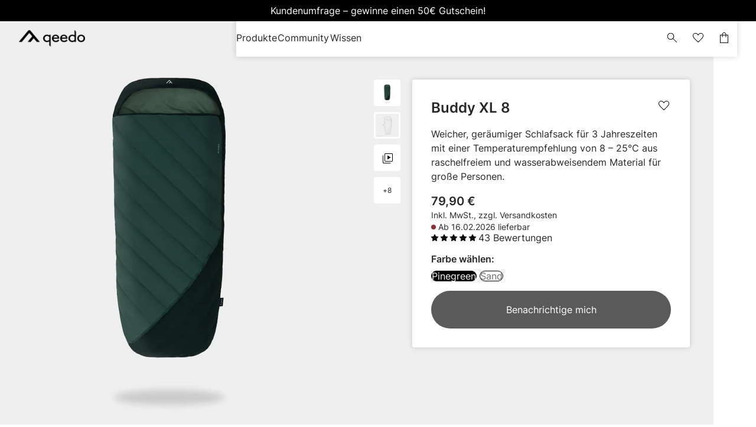

--- FILE ---
content_type: text/html; charset=utf-8
request_url: https://www.qeedo.de/products/buddy-xl
body_size: 54667
content:
<!DOCTYPE html><html class="__variable_294402" lang="de"><head><meta charSet="utf-8"/><link rel="preconnect" href="//app.usercentrics.eu" crossorigin="use-credentials"/><link rel="preconnect" href="//api.usercentrics.eu" crossorigin="use-credentials"/><link rel="preconnect" href="//privacy-proxy.usercentrics.eu" crossorigin="use-credentials"/><meta name="viewport" content="width=device-width, initial-scale=1"/><link rel="preload" href="/_next/static/media/1282ebc61b96a9d9-s.p.ttf" as="font" crossorigin="" type="font/ttf"/><link rel="preload" href="/_next/static/media/524c2f2ba740ce37-s.p.ttf" as="font" crossorigin="" type="font/ttf"/><link rel="preload" href="/_next/static/media/8d213a541b09f168-s.p.ttf" as="font" crossorigin="" type="font/ttf"/><link rel="stylesheet" href="/_next/static/css/30830d9e1347b570.css" data-precedence="next"/><link rel="stylesheet" href="/_next/static/css/f461a8b149d6d207.css" data-precedence="next"/><link rel="stylesheet" href="/_next/static/css/5fd0ae03f91769c4.css" data-precedence="next"/><link rel="stylesheet" href="/_next/static/css/848038eede057a18.css" data-precedence="next"/><link rel="stylesheet" href="/_next/static/css/ed2e38aa55e07dbc.css" data-precedence="next"/><link rel="stylesheet" href="/_next/static/css/71912b718d465485.css" data-precedence="next"/><link rel="stylesheet" href="/_next/static/css/183fa6ac61d1b290.css" data-precedence="next"/><link rel="stylesheet" href="/_next/static/css/b8e302d41b271438.css" data-precedence="next"/><link rel="stylesheet" href="/_next/static/css/4dff986a1fb2883d.css" data-precedence="next"/><link rel="stylesheet" href="/_next/static/css/cd33c3dfc0dea545.css" data-precedence="next"/><link rel="stylesheet" href="/_next/static/css/033a7d5a374167db.css" data-precedence="next"/><link rel="preload" as="script" fetchPriority="low" href="/_next/static/chunks/webpack-c3add5a81db42ab9.js"/><script src="/_next/static/chunks/a7776288-c2ed43371bc31d92.js" async=""></script><script src="/_next/static/chunks/2976-03848bad722b595d.js" async=""></script><script src="/_next/static/chunks/main-app-6bbca711ccfaf886.js" async=""></script><script src="/_next/static/chunks/e7dbd33d-886d3252ddc60d13.js" async=""></script><script src="/_next/static/chunks/3745-59a30207e52f1972.js" async=""></script><script src="/_next/static/chunks/2050-f99792154a164dc7.js" async=""></script><script src="/_next/static/chunks/454-c0cdb8657d465c9d.js" async=""></script><script src="/_next/static/chunks/6192-3c77a6e4e87de032.js" async=""></script><script src="/_next/static/chunks/408-03e622e750657014.js" async=""></script><script src="/_next/static/chunks/7586-af62a317279c306f.js" async=""></script><script src="/_next/static/chunks/1588-87e981d0f5142257.js" async=""></script><script src="/_next/static/chunks/6410-d5df5d85e6564211.js" async=""></script><script src="/_next/static/chunks/7568-e938db5e0ffaf032.js" async=""></script><script src="/_next/static/chunks/2813-4896fa7495ea437c.js" async=""></script><script src="/_next/static/chunks/app/(personal)/layout-70d367c5740fa2b0.js" async=""></script><script src="/_next/static/chunks/4110-6cb0f7fbd4f51355.js" async=""></script><script src="/_next/static/chunks/8556-0eacda5e5fdeeea2.js" async=""></script><script src="/_next/static/chunks/377-8847a5a39955f015.js" async=""></script><script src="/_next/static/chunks/7135-fa950142d6fa0fa8.js" async=""></script><script src="/_next/static/chunks/app/(personal)/products/%5Bhandle%5D/page-df054d56d9e7f694.js" async=""></script><link rel="preload" href="https://web.cmp.usercentrics.eu/ui/loader.js" as="script"/><title>qeedo Buddy 8 XL | Großer 3-Jahreszeiten-Schlafsack</title><meta name="description" content="Der qeedo Buddy 8 XL ist ein geräumiger Schlafsack für Erwachsene. ✓ bis 2,20 m Körpergröße ✓ Komforttemperatur 8 - 25 °C ✓ extra breit ► Zum Produkt"/><meta name="robots" content="index, follow"/><link rel="canonical" href="https://www.qeedo.de/products/buddy-xl"/><meta property="og:title" content="qeedo Buddy 8 XL | Großer 3-Jahreszeiten-Schlafsack"/><meta property="og:description" content="Der qeedo Buddy 8 XL ist ein geräumiger Schlafsack für Erwachsene. ✓ bis 2,20 m Körpergröße ✓ Komforttemperatur 8 - 25 °C ✓ extra breit ► Zum Produkt"/><meta property="og:url" content="https://www.qeedo.de"/><meta property="og:site_name" content="qeedo"/><meta property="og:image" content="https://res.cloudinary.com/ccd2c/q_auto,f_auto/qeedo/Z3919/Z3919_1.jpg"/><meta name="twitter:card" content="summary_large_image"/><meta name="twitter:title" content="qeedo Buddy 8 XL | Großer 3-Jahreszeiten-Schlafsack"/><meta name="twitter:description" content="Der qeedo Buddy 8 XL ist ein geräumiger Schlafsack für Erwachsene. ✓ bis 2,20 m Körpergröße ✓ Komforttemperatur 8 - 25 °C ✓ extra breit ► Zum Produkt"/><meta name="twitter:image" content="https://res.cloudinary.com/ccd2c/q_auto,f_auto/qeedo/Z3919/Z3919_1.jpg"/><link rel="icon" href="/icon-14b4yq.png?506f01d28d73f33e" type="image/png" sizes="32x32"/><meta name="next-size-adjust"/><script src="/_next/static/chunks/polyfills-42372ed130431b0a.js" noModule=""></script></head><body style="overflow-y:auto;padding-right:0px"><div class="flex min-h-screen flex-col bg-[var(--bg-color-body)] text-[var(--color-global-default)]" id="AppContainer"><header class="fixed left-0 right-0 top-0 z-30" id="Banner" style="color:#ffffff;background-color:#000000;padding-right:0px" role="banner"><a class="w-full flex h-9 items-center justify-center" href="https://de.surveymonkey.com/r/LWQC987"><div class="AnnouncementBanner_ctn__odsEg"><div class="CustomPortableText_root__q8Kzk AnnouncementBanner_bannerTextMobile__s42HU"><p class="truncate !leading-[2rem]">Kundenumfrage – gewinne einen 50€ Gutschein! </p></div><div class="CustomPortableText_root__q8Kzk AnnouncementBanner_bannerTextDesktop__JcMnW"><p class="">Kundenumfrage – gewinne einen 50€ Gutschein! </p></div></div></a></header><div class="GlobalContainer fixed z-30 w-full max-md:!right-auto max-md:!h-full md:absolute md:z-auto md:w-[44rem] lg:w-[50rem] xl:w-[53rem] hidden" style="height:calc(100% + 42rem - 4rem);right:2rem"></div><div class="GlobalContainer fixed z-30 h-full w-full max-md:!right-auto md:absolute md:z-auto md:w-[44rem] lg:w-[50rem] xl:w-[53rem] hidden md:block md:h-full" style="right:2rem"><div class="md:rounded-rounded h-full w-full bg-white md:sticky md:top-8 md:z-20 md:h-16" id="Navigation"><button type="button" aria-hidden="true" style="position:fixed;top:1px;left:1px;width:1px;height:0;padding:0;margin:-1px;overflow:hidden;clip:rect(0, 0, 0, 0);white-space:nowrap;border-width:0"></button><div><nav aria-label="Main Navigation"><div class="md:shadow-menu flex h-16 w-full gap-x-4 px-8 pt-8 text-xs md:items-center md:gap-x-[1.875rem] md:pt-0 md:text-base" role="tablist" aria-orientation="horizontal"><button class="inline-flex flex-col after:pointer-events-none after:invisible after:h-0 after:select-none after:overflow-hidden after:font-semibold after:content-[attr(data-text)/&#x27;&#x27;] focus-visible:outline-none" data-text="Produkte" type="button" id="headlessui-tabs-tab-:Rb5jsq:" role="tab" aria-selected="true" tabindex="0" data-headlessui-state="selected" data-selected="">Produkte</button><button class="inline-flex flex-col after:pointer-events-none after:invisible after:h-0 after:select-none after:overflow-hidden after:font-semibold after:content-[attr(data-text)/&#x27;&#x27;] focus-visible:outline-none" data-text="Community" type="button" id="headlessui-tabs-tab-:Rj5jsq:" role="tab" aria-selected="false" tabindex="-1" data-headlessui-state="">Community</button><button class="inline-flex flex-col after:pointer-events-none after:invisible after:h-0 after:select-none after:overflow-hidden after:font-semibold after:content-[attr(data-text)/&#x27;&#x27;] focus-visible:outline-none" data-text="Wissen" type="button" id="headlessui-tabs-tab-:Rr5jsq:" role="tab" aria-selected="false" tabindex="-1" data-headlessui-state="">Wissen</button></div></nav><div class="mt-8 h-[calc(100%-14.5rem)] overflow-y-auto px-8 pt-0 md:mt-0 md:h-[36rem] md:pt-8 block md:hidden"><nav class="flex h-full flex-col" id="mainNavigation" role="tabpanel" tabindex="0" data-headlessui-state="selected" data-selected=""><ul class="flex flex-col gap-y-[0.625rem]"><li data-headlessui-state=""><button class="flex w-full justify-between text-xl md:text-2xl" id="disclosure-button-Highlights" type="button" aria-expanded="false" data-headlessui-state=""><span>Highlights</span><svg height="24" viewBox="0 0 24 24" width="24" xmlns="http://www.w3.org/2000/svg"><g transform="translate(-624 -1528)"><rect fill="none" height="24" transform="translate(624 1528)" width="24"></rect><path d="M5.5,0V5.5H0v1H5.5V12h1V6.5H12v-1H6.5V0Z" transform="translate(630 1534)"></path></g></svg></button></li><li data-headlessui-state=""><button class="flex w-full justify-between text-xl md:text-2xl" id="disclosure-button-Zelt" type="button" aria-expanded="false" data-headlessui-state=""><span>Zelt</span><svg height="24" viewBox="0 0 24 24" width="24" xmlns="http://www.w3.org/2000/svg"><g transform="translate(-624 -1528)"><rect fill="none" height="24" transform="translate(624 1528)" width="24"></rect><path d="M5.5,0V5.5H0v1H5.5V12h1V6.5H12v-1H6.5V0Z" transform="translate(630 1534)"></path></g></svg></button></li><li data-headlessui-state=""><button class="flex w-full justify-between text-xl md:text-2xl" id="disclosure-button-Schlafen" type="button" aria-expanded="false" data-headlessui-state=""><span>Schlafen</span><svg height="24" viewBox="0 0 24 24" width="24" xmlns="http://www.w3.org/2000/svg"><g transform="translate(-624 -1528)"><rect fill="none" height="24" transform="translate(624 1528)" width="24"></rect><path d="M5.5,0V5.5H0v1H5.5V12h1V6.5H12v-1H6.5V0Z" transform="translate(630 1534)"></path></g></svg></button></li><li data-headlessui-state=""><button class="flex w-full justify-between text-xl md:text-2xl" id="disclosure-button-Möbel" type="button" aria-expanded="false" data-headlessui-state=""><span>Möbel</span><svg height="24" viewBox="0 0 24 24" width="24" xmlns="http://www.w3.org/2000/svg"><g transform="translate(-624 -1528)"><rect fill="none" height="24" transform="translate(624 1528)" width="24"></rect><path d="M5.5,0V5.5H0v1H5.5V12h1V6.5H12v-1H6.5V0Z" transform="translate(630 1534)"></path></g></svg></button></li><li data-headlessui-state=""><button class="flex w-full justify-between text-xl md:text-2xl" id="disclosure-button-Gear" type="button" aria-expanded="false" data-headlessui-state=""><span>Gear</span><svg height="24" viewBox="0 0 24 24" width="24" xmlns="http://www.w3.org/2000/svg"><g transform="translate(-624 -1528)"><rect fill="none" height="24" transform="translate(624 1528)" width="24"></rect><path d="M5.5,0V5.5H0v1H5.5V12h1V6.5H12v-1H6.5V0Z" transform="translate(630 1534)"></path></g></svg></button></li><li><a class="text-xl md:text-2xl" href="/bekleidung">Bekleidung</a></li><li data-headlessui-state=""><button class="flex w-full justify-between text-xl md:text-2xl" id="disclosure-button-Zubehör" type="button" aria-expanded="false" data-headlessui-state=""><span>Zubehör</span><svg height="24" viewBox="0 0 24 24" width="24" xmlns="http://www.w3.org/2000/svg"><g transform="translate(-624 -1528)"><rect fill="none" height="24" transform="translate(624 1528)" width="24"></rect><path d="M5.5,0V5.5H0v1H5.5V12h1V6.5H12v-1H6.5V0Z" transform="translate(630 1534)"></path></g></svg></button></li></ul><ul class="mt-3 md:mt-auto md:pb-6"><li><a style="color:var(--crimson)" href="/outlet">Outlet</a></li><li><a href="/help-center">Help Center</a></li><li><button type="button">Wishlist</button></li></ul></nav><span aria-hidden="true" id="mainNavigation" role="tabpanel" tabindex="-1" style="position:fixed;top:1px;left:1px;width:1px;height:0;padding:0;margin:-1px;overflow:hidden;clip:rect(0, 0, 0, 0);white-space:nowrap;border-width:0"></span><span aria-hidden="true" id="mainNavigation" role="tabpanel" tabindex="-1" style="position:fixed;top:1px;left:1px;width:1px;height:0;padding:0;margin:-1px;overflow:hidden;clip:rect(0, 0, 0, 0);white-space:nowrap;border-width:0"></span></div></div></div></div><nav class="absolute left-1/2 -ml-[40.05px] md:left-8 md:ml-0 h-auto" id="qeedo Logo"><div class="top-8 z-10 flex justify-center md:top-[48.56px] relative" id="Logo"><a aria-label="Zur Startseite" href="/"><img alt="Logo der Marke qeedo" loading="lazy" width="80.1" height="32.8" decoding="async" data-nimg="1" class="block md:hidden" style="color:transparent" srcSet="https://res.cloudinary.com/ccd2c/image/upload/f_auto,c_limit,w_96,q_auto/qeedo-logo-mobile 1x, https://res.cloudinary.com/ccd2c/image/upload/f_auto,c_limit,w_256,q_auto/qeedo-logo-mobile 2x" src="https://res.cloudinary.com/ccd2c/image/upload/f_auto,c_limit,w_256,q_auto/qeedo-logo-mobile"/><img alt="Logo der Marke qeedo" id="logoDesktop" loading="lazy" width="112" height="30.88" decoding="async" data-nimg="1" class="hidden md:block" style="color:transparent" srcSet="https://res.cloudinary.com/ccd2c/image/upload/f_auto,c_limit,w_128,q_auto/Qeedo/Assets/logo 1x, https://res.cloudinary.com/ccd2c/image/upload/f_auto,c_limit,w_256,q_auto/Qeedo/Assets/logo 2x" src="https://res.cloudinary.com/ccd2c/image/upload/f_auto,c_limit,w_256,q_auto/Qeedo/Assets/logo"/></a></div></nav><div class="GlobalContainer fixed bottom-8 z-30 max-md:!h-16 md:absolute md:bottom-auto md:left-auto md:z-auto md:w-auto left-auto w-16" style="height:100%;right:2rem"><div class="shadow-menu flex h-16 items-center justify-center bg-white md:sticky md:top-8 md:z-20 md:ml-auto md:h-16 md:w-fit md:px-8 md:shadow-none rounded-full" id="Menu"><nav class="flex max-w-48 justify-center gap-x-2"><a class="h-11 w-11 items-center justify-center rounded-full hidden" aria-label="Zur Startseite" href="/"><svg data-name="Ebene 1" height="24" id="Ebene_1" viewBox="0 0 24 24" width="24" xmlns="http://www.w3.org/2000/svg"><path d="M6,19h3.69v-5.88h4.62v5.88h3.69v-9l-6-4.54-6,4.54v9ZM5,20v-10.5l7-5.29,7,5.29v10.5h-5.69v-5.88h-2.62v5.88h-5.69Z" stroke-width="0px"></path><rect fill="none" height="24" stroke-width="0px" width="24"></rect></svg></a><button aria-label="Öffne Suche" class="hidden md:inline-block" type="button"><div class="relative hover:cursor-pointer flex h-11 w-11 items-center justify-center rounded-full"><svg height="24" viewBox="0 0 24 24" width="24" xmlns="http://www.w3.org/2000/svg" xmlns:xlink="http://www.w3.org/1999/xlink"><defs><clipPath id="clip-path-search"><rect fill="none" height="16.385" transform="translate(0 0)" width="16.385"></rect></clipPath></defs><rect fill="none" height="24" width="24"></rect><g transform="translate(3.807 3.808)"><g clip-path="url(#clip-path-search)"><path d="M15.677,16.384,9.416,10.123a5.506,5.506,0,0,1-1.725.988,5.777,5.777,0,0,1-1.96.35A5.534,5.534,0,0,1,1.664,9.8,5.53,5.53,0,0,1,0,5.733,5.542,5.542,0,0,1,1.663,1.666,5.525,5.525,0,0,1,5.728,0,5.533,5.533,0,0,1,9.8,1.664,5.527,5.527,0,0,1,11.462,5.73a5.656,5.656,0,0,1-.369,2.018,5.5,5.5,0,0,1-.97,1.667l6.262,6.261ZM5.731,10.461a4.573,4.573,0,0,0,3.361-1.37,4.573,4.573,0,0,0,1.37-3.361,4.569,4.569,0,0,0-1.37-3.36A4.57,4.57,0,0,0,5.731,1,4.57,4.57,0,0,0,2.37,2.37,4.569,4.569,0,0,0,1,5.73,4.573,4.573,0,0,0,2.37,9.091a4.573,4.573,0,0,0,3.361,1.37"></path></g></g></svg></div></button><button class="hidden md:block" aria-label="Wunschliste öffnen (0)" type="button"><div class="relative hover:cursor-pointer flex h-11 w-11 items-center justify-center rounded-full"><svg height="24" viewBox="0 0 24 24" width="24" xmlns="http://www.w3.org/2000/svg" xmlns:xlink="http://www.w3.org/1999/xlink"><defs><clipPath id="clip-path-heart"><rect fill="none" height="16.004" transform="translate(0 0)" width="18"></rect></clipPath></defs><rect fill="none" height="24" width="24"></rect><g transform="translate(3 3.96)"><g clip-path="url(#clip-path-heart)"><path d="M9,16l-.758-.685q-2.448-2.237-4.05-3.829A28.259,28.259,0,0,1,1.663,8.682a8.98,8.98,0,0,1-1.295-2.2A5.633,5.633,0,0,1,0,4.5,4.352,4.352,0,0,1,1.3,1.3,4.352,4.352,0,0,1,4.5,0,4.829,4.829,0,0,1,6.975.675,6.276,6.276,0,0,1,9,2.638,6.276,6.276,0,0,1,11.025.675,4.829,4.829,0,0,1,13.5,0a4.352,4.352,0,0,1,3.2,1.3A4.352,4.352,0,0,1,18,4.5a5.633,5.633,0,0,1-.368,1.981,8.98,8.98,0,0,1-1.3,2.2,28.792,28.792,0,0,1-2.52,2.808q-1.592,1.593-4.059,3.829ZM9,14.65q2.4-2.169,3.95-3.716A32.268,32.268,0,0,0,15.4,8.249a8.437,8.437,0,0,0,1.25-2.015A4.666,4.666,0,0,0,17,4.5,3.418,3.418,0,0,0,13.5,1a3.855,3.855,0,0,0-2.2.682A6.146,6.146,0,0,0,9.488,3.735H8.512A6.216,6.216,0,0,0,6.694,1.672,3.85,3.85,0,0,0,4.5,1,3.434,3.434,0,0,0,1,4.5a4.666,4.666,0,0,0,.35,1.734A8.437,8.437,0,0,0,2.6,8.249a31.263,31.263,0,0,0,2.45,2.675Q6.6,12.462,9,14.65"></path></g></g></svg></div></button><button class="hidden md:inline-block" aria-label="Öffne Warenkorb (0)" type="button"><div class="relative hover:cursor-pointer flex h-11 w-11 items-center justify-center rounded-full"><svg height="24" viewBox="0 0 24 24" width="24" xmlns="http://www.w3.org/2000/svg" xmlns:xlink="http://www.w3.org/1999/xlink"><defs><clipPath id="clip-path-bag"><rect fill="rgba(0,0,0,0)" height="18" width="14"></rect></clipPath></defs><rect fill="none" height="24" width="24"></rect><g transform="translate(5 3)"><g clip-path="url(#clip-path-bag)"><path d="M0,18V4H3.5V3.5A3.374,3.374,0,0,1,4.521,1.021,3.374,3.374,0,0,1,7,0,3.374,3.374,0,0,1,9.479,1.021,3.374,3.374,0,0,1,10.5,3.5V4H14V18Zm1-1H13V5H10.5V8h-1V5h-5V8h-1V5H1ZM4.5,4h5V3.5A2.466,2.466,0,0,0,7,1,2.466,2.466,0,0,0,4.5,3.5ZM1,17v0Z"></path></g></g></svg></div></button><button aria-label="Öffne Menü" class="flex h-11 w-11 items-center justify-center rounded-full md:hidden" type="button"><svg height="24" viewBox="0 0 24 24" width="24" xmlns="http://www.w3.org/2000/svg"><rect fill="none" height="24" width="24"></rect><path d="M0,10.538H16v-1H0ZM0,5.769H16v-1H0ZM0,1H16V0H0Z" transform="translate(4 6.731)"></path></svg></button></nav></div></div><main class="relative min-h-full flex-grow px-4"><section class="max-w-main-content mx-auto"><h1 class="sr-only">qeedo Buddy 8 XL | Großer 3-Jahreszeiten-Schlafsack</h1><div class="left-1/2 right-1/2 ml-[-50vw] mr-[-50vw] w-screen relative"><div class="HeroImage_root__esDLr"><picture><source media="(min-width: 1600px)" srcSet="https://res.cloudinary.com/ccd2c/w_704,q_auto,f_auto/qeedo/Z3919/Z3919_1.jpg"/><source media="(min-width: 1280px)" srcSet="https://res.cloudinary.com/ccd2c/w_704,q_auto,f_auto/qeedo/Z3919/Z3919_1.jpg"/><source media="(min-width: 880px)" srcSet="https://res.cloudinary.com/ccd2c/w_704,q_auto,f_auto/qeedo/Z3919/Z3919_1.jpg"/><source media="(min-width: 768px)" srcSet="https://res.cloudinary.com/ccd2c/w_815,q_auto,f_auto/qeedo/Z3919/Z3919_1.jpg"/><source media="(min-width: 431px)" srcSet="https://res.cloudinary.com/ccd2c/w_705,q_auto,f_auto/qeedo/Z3919/Z3919_1.jpg"/><img alt="Product Details" fetchPriority="high" loading="eager" src="https://res.cloudinary.com/ccd2c/w_366,q_auto,f_auto/qeedo/Z3919/Z3919_1.jpg"/></picture></div><!--$!--><template data-dgst="BAILOUT_TO_CLIENT_SIDE_RENDERING"></template><!--/$--><div class="mb-12 md:flex min-[880px]:mt-12"><div class="max-w-md px-8 min-[880px]:ml-20"><ul class="mb-4 text-lg"><li class="border-b border-t border-b-black border-t-black py-4"><a class="flex justify-between" href="#product-technical-details">Technische Details <svg height="24" viewBox="0 0 24 24" width="24" xmlns="http://www.w3.org/2000/svg"><rect fill="none" height="24" width="24"></rect><path d="M.707,0,0,.707l4.6,4.6L0,9.908l.707.707L6.015,5.308Z" transform="translate(9 6.693)"></path></svg></a></li><li class="border-b border-b-black py-4"><a class="flex justify-between" href="#product-cross-selling">Zubehör <svg height="24" viewBox="0 0 24 24" width="24" xmlns="http://www.w3.org/2000/svg"><rect fill="none" height="24" width="24"></rect><path d="M.707,0,0,.707l4.6,4.6L0,9.908l.707.707L6.015,5.308Z" transform="translate(9 6.693)"></path></svg></a></li><li class="border-b border-b-black py-4"><a class="flex justify-between" href="/help-center">Help Center <svg height="24" viewBox="0 0 24 24" width="24" xmlns="http://www.w3.org/2000/svg"><rect fill="none" height="24" width="24"></rect><path d="M.707,0,0,.707l4.6,4.6L0,9.908l.707.707L6.015,5.308Z" transform="translate(9 6.693)"></path></svg></a></li></ul><p class="text-sm">Lieferzeit innerhalb Deutschlands beträgt<!-- --> <!-- -->1-2<!-- --> <!-- -->Arbeitstage. Erfahre mehr zu<!-- --> <a class="font-semibold underline" href="/versand">Lieferung &amp; Versand</a></p></div><div class="CustomPortableText_root__q8Kzk ProductDetails_usps__deD5R"><p class=""><span class="font-semibold">Wichtige Produktdetails</span></p><div style="height:0.5rem"></div><ul><li>8°C Komforttemperatur im Sommer, Frühling und Herbst</li></ul><div style="height:0.5rem"></div><ul><li>für große Personen ab ca. 175 cm mit geräumiger Passform</li></ul><div style="height:0.5rem"></div><ul><li>raschelfreies Soft-Peach Außenmaterial</li></ul><div style="height:0.5rem"></div><ul><li>einfacher Zugang durch querverlaufenden Reißverschluss</li></ul><div style="height:0.5rem"></div><ul><li>wasserabweisend</li></ul></div></div></div><script type="application/ld+json">{"@context":"https://schema.org/","@type":"Product","name":"Buddy XL 8","url":"/products/buddy-xl?variant=Z3919","image":["https://res.cloudinary.com/ccd2c/q_auto,f_auto/qeedo/Z3919/Z3919_1.jpg","https://res.cloudinary.com/ccd2c/q_auto,f_auto/qeedo/Z3919/Z3919_2.jpg","https://res.cloudinary.com/ccd2c/q_auto,f_auto/qeedo/Z3919/Z3919_3.jpg","https://res.cloudinary.com/ccd2c/q_auto,f_auto/qeedo/Z3919/Z3919_4.jpg","https://res.cloudinary.com/ccd2c/q_auto,f_auto/qeedo/Z3919/Z3919_5.jpg","https://res.cloudinary.com/ccd2c/q_auto,f_auto/qeedo/Z3919/Z3919_6.jpg","https://res.cloudinary.com/ccd2c/q_auto,f_auto/qeedo/Z3919/Z3919_7.jpg","https://res.cloudinary.com/ccd2c/q_auto,f_auto/qeedo/Z3919/Z3919_8.jpg","https://res.cloudinary.com/ccd2c/q_auto,f_auto/qeedo/Z3919/Z3919_9.jpg"],"description":"<strong>Buddy XL – Schlafen wie zu Hause</strong><br>Der qeedo Buddy 8 XL Schlafsack bietet Komfort und Wärme für Temperaturen von 8 bis 25 °C und ist damit perfekt für Frühling, Sommer und Herbst geeignet. Mit seiner großzügigen Passform ist der Schlafsack ideal für alle, die viel Platz und Bewegungsfreiheit benötigen – sei es beim Camping, auf Festivals oder als Gästeschlafsack.<br><br>Das weiche Soft-Peach-Material ist raschelfrei und fühlt sich angenehm wie eine Bettdecke an. Der Schlafsack ist wasserabweisend, sodass Wasser abperlt und den Schlafkomfort auch bei leichter Feuchtigkeit nicht stört. Eine Kapuze sorgt dafür, dass auch der Kopf bei kühleren Temperaturen warm bleibt. Zudem gibt es ein praktisches, verstecktes Innenfach für Wertgegenstände.<br><br>Dank des querlaufenden Reißverschlusses lässt sich der Schlafsack einfach öffnen und schließen. Der großzügige Kompressions-Packsack ermöglicht ein einfaches Verstauen des Schlafsacks und sorgt für eine kompakte Aufbewahrung. Der Buddy 8 XL eignet sich für Körpergrößen bis 220 cm und bietet auch in kalten Nächten eine angenehme Wärme.<br><br><strong>Haupteigenschaften:</strong><br>- Extra groß: Viel Platz und Bewegungsfreiheit<br>- Komfort &amp; Wärmeleistung: Komforttemperatur bei 8 °C, geeignet für 8 – 25 °C<br>- Soft-Peach Material: Raschelfrei und weich<br>- Wasserabweisend: Wasser perlt ab<br>- Kapuze: Zusätzliche Wärme für den Kopf<br>- Verstecktes Innenfach: Sicheres Verstauen von Wertsachen<br>- Einklemmschutz: Verhindert das Einklemmen des Reißverschlusses<br>- Kompressions-Packsack: Einfaches Einpacken und Verstauen<br><br><strong>Materialangaben:</strong><br>- Außenmaterial: 100% Peachskin (wasserabweisend)<br>- Innenmaterial: 100% Brushed Pongee<br>- Füllung: 100% Polyester<br><br><strong>Lieferumfang:</strong><br>- qeedo Buddy 8 XL Schlafsack<br>- Rolltop-Bag mit Kompressionsfunktion<br><br><strong>Technische Details:</strong><br>- Packmaß (im komprimierten Zustand): 43 x 34 x 34 cm (LxBxH)<br>- Gewicht: 3140 g<br>- Pflegehinweis: 30° waschbar, schonend trocknen<br>- Empfohlene Körpergröße: Bis 220 cm<br><br>Der qeedo Buddy 8 XL ist der optimale Schlafsack für komfortable Nächte – wo immer das Abenteuer hinführt.","sku":"Z3919","offers":{"@type":"Offer","url":"/products/buddy-xl?variant=Z3919","priceCurrency":"EUR","price":"79.9","itemCondition":"https://schema.org/NewCondition","availability":"https://schema.org/OutOfStock"},"brand":{"@type":"Brand","name":"qeedo"},"aggregateRating":{"@type":"AggregateRating","ratingValue":"4.8","reviewCount":"43","bestRating":"5","worstRating":"1"}}</script><script type="application/ld+json">{"@context":"https://schema.org/","@type":"Product","name":"Buddy XL 8","url":"/products/buddy-xl?variant=Z3920","image":["https://res.cloudinary.com/ccd2c/q_auto,f_auto/qeedo/Z3920/Z3920_1.jpg","https://res.cloudinary.com/ccd2c/q_auto,f_auto/qeedo/Z3920/Z3920_2.jpg","https://res.cloudinary.com/ccd2c/q_auto,f_auto/qeedo/Z3920/Z3920_3.jpg","https://res.cloudinary.com/ccd2c/q_auto,f_auto/qeedo/Z3920/Z3920_4.jpg","https://res.cloudinary.com/ccd2c/q_auto,f_auto/qeedo/Z3920/Z3920_5.jpg","https://res.cloudinary.com/ccd2c/q_auto,f_auto/qeedo/Z3920/Z3920_6.jpg","https://res.cloudinary.com/ccd2c/q_auto,f_auto/qeedo/Z3920/Z3920_7.jpg","https://res.cloudinary.com/ccd2c/q_auto,f_auto/qeedo/Z3920/Z3920_8.jpg","https://res.cloudinary.com/ccd2c/q_auto,f_auto/qeedo/Z3920/Z3920_9.jpg"],"description":"<strong>Buddy XL – Schlafen wie zu Hause</strong><br>Der qeedo Buddy 8 XL Schlafsack bietet Komfort und Wärme für Temperaturen von 8 bis 25 °C und ist damit perfekt für Frühling, Sommer und Herbst geeignet. Mit seiner großzügigen Passform ist der Schlafsack ideal für alle, die viel Platz und Bewegungsfreiheit benötigen – sei es beim Camping, auf Festivals oder als Gästeschlafsack.<br><br>Das weiche Soft-Peach-Material ist raschelfrei und fühlt sich angenehm wie eine Bettdecke an. Der Schlafsack ist wasserabweisend, sodass Wasser abperlt und den Schlafkomfort auch bei leichter Feuchtigkeit nicht stört. Eine Kapuze sorgt dafür, dass auch der Kopf bei kühleren Temperaturen warm bleibt. Zudem gibt es ein praktisches, verstecktes Innenfach für Wertgegenstände.<br><br>Dank des querlaufenden Reißverschlusses lässt sich der Schlafsack einfach öffnen und schließen. Der großzügige Kompressions-Packsack ermöglicht ein einfaches Verstauen des Schlafsacks und sorgt für eine kompakte Aufbewahrung. Der Buddy 8 XL eignet sich für Körpergrößen bis 220 cm und bietet auch in kalten Nächten eine angenehme Wärme.<br><br><strong>Haupteigenschaften:</strong><br>- Extra groß: Viel Platz und Bewegungsfreiheit<br>- Komfort &amp; Wärmeleistung: Komforttemperatur bei 8 °C, geeignet für 8 – 25 °C<br>- Soft-Peach Material: Raschelfrei und weich<br>- Wasserabweisend: Wasser perlt ab<br>- Kapuze: Zusätzliche Wärme für den Kopf<br>- Verstecktes Innenfach: Sicheres Verstauen von Wertsachen<br>- Einklemmschutz: Verhindert das Einklemmen des Reißverschlusses<br>- Kompressions-Packsack: Einfaches Einpacken und Verstauen<br><br><strong>Materialangaben:</strong><br>- Außenmaterial: 100% Peachskin (wasserabweisend)<br>- Innenmaterial: 100% Brushed Pongee<br>- Füllung: 100% Polyester<br><br><strong>Lieferumfang:</strong><br>- qeedo Buddy 8 XL Schlafsack<br>- Rolltop-Bag mit Kompressionsfunktion<br><br><strong>Technische Details:</strong><br>- Packmaß (im komprimierten Zustand): 43 x 34 x 34 cm (LxBxH)<br>- Gewicht: 3140 g<br>- Pflegehinweis: 30° waschbar, schonend trocknen<br>- Empfohlene Körpergröße: Bis 220 cm<br><br>Der qeedo Buddy 8 XL ist der optimale Schlafsack für komfortable Nächte – wo immer das Abenteuer hinführt.","sku":"Z3920","offers":{"@type":"Offer","url":"/products/buddy-xl?variant=Z3920","priceCurrency":"EUR","price":"79.9","itemCondition":"https://schema.org/NewCondition","availability":"https://schema.org/InStock"},"brand":{"@type":"Brand","name":"qeedo"},"aggregateRating":{"@type":"AggregateRating","ratingValue":"4.8","reviewCount":"43","bestRating":"5","worstRating":"1"}}</script><div class="relative mb-8 flex sm:mb-0" style="min-height:1000px;height:1000px;width:100vw;left:50%;right:50%;margin-left:-50vw;margin-right:-50vw;overflow:hidden"><div class="RangeTeaser_teaserWrapper__40519 RangeTeaser_centerY__DxggO RangeTeaser_centerX__KqTuH flex-col w-full sm:p-16 p-12"><div style="max-width:100%;color:#ffffff"><div class="CustomPortableText_root__q8Kzk RangeTeaser_textContainer__E8XCL"><p class="CustomPortableText_textL__LbHOu"><span class="inline-block w-full text-center"><span class="font-semibold">Schlafen wie zu Hause.</span></span></p></div></div></div><div class="w-full"><div class="relative h-full w-full overflow-hidden"><!--$!--><template data-dgst="BAILOUT_TO_CLIENT_SIDE_RENDERING"></template><!--/$--></div></div></div><div class="md:hidden" style="height:4rem"></div><div class="hidden md:block" style="height:8rem"></div><div class="mx-0 w-auto"><div class="CustomPortableText_root__q8Kzk"><p class="">Main Features</p><div style="height:1rem"></div><h3>Produkt-Highlights</h3><div style="height:1rem"></div><p class="">Komfort, der sich anfühlt wie zuhause. Entdecke unseren XXL Schlafsack und erlebe, was den qeedo Buddy XL 8 so besonders macht.</p></div></div><div style="height:2rem"></div><div class="grid grid-cols-12 gap-x-4"><div class="MultiColumnContent_column__UG4_r MultiColumnContent_underneath__QqNA0" style="grid-column:span 8 / span 8"><div class="Media_root__QXX6t"><div style="aspect-ratio:auto" class="relative h-full w-full overflow-hidden"><!--$!--><template data-dgst="BAILOUT_TO_CLIENT_SIDE_RENDERING"></template><!--/$--></div></div></div><div class="MultiColumnContent_column__UG4_r MultiColumnContent_underneath__QqNA0" style="grid-column:span 4 / span 4"><div class="mx-0 w-auto"><div class="CustomPortableText_root__q8Kzk"><div style="height:1rem"></div><p class=""><span class="font-semibold">Super warm und richtig bequem.</span></p><div style="height:1rem"></div><p class="">Mit seiner speziellen, für größere Abenteurer gemachten, Form hält dich der Buddy XL 8 bei Temperaturen von 8 bis 25 °C in Frühling, Sommer und Herbst angenehm warm – und schenkt dir gleichzeitig viel Bewegungsfreiheit zum entspannten Liegen oder Sitzen.</p></div></div></div></div><div class="md:hidden" style="height:2rem"></div><div class="hidden md:block" style="height:1rem"></div><div class="grid grid-cols-12 gap-x-4"><div class="MultiColumnContent_column__UG4_r MultiColumnContent_underneath__QqNA0" style="grid-column:span 8 / span 8"><div class="Media_root__QXX6t"><div style="aspect-ratio:auto" class="relative h-full w-full overflow-hidden"><!--$!--><template data-dgst="BAILOUT_TO_CLIENT_SIDE_RENDERING"></template><!--/$--></div></div></div><div class="MultiColumnContent_column__UG4_r MultiColumnContent_underneath__QqNA0" style="grid-column:span 4 / span 4"><div class="mx-0 w-auto"><div class="CustomPortableText_root__q8Kzk"><div style="height:1rem"></div><p class=""><span class="font-semibold">Raschelfreies Soft-Peach Material.</span></p><div style="height:1rem"></div><p class="">Für einen ruhigen Schlaf sorgt das raschelfreie <em>Soft-Peach-Skin</em>-Material innen und außen – herrlich weich und richtig cozy.</p></div></div></div></div><div class="md:hidden" style="height:2rem"></div><div class="hidden md:block" style="height:1rem"></div><div class="grid grid-cols-12 gap-x-4"><div class="MultiColumnContent_column__UG4_r MultiColumnContent_underneath__QqNA0" style="grid-column:span 8 / span 8"><div class="Media_root__QXX6t"><div style="aspect-ratio:auto" class="relative h-full w-full overflow-hidden"><!--$!--><template data-dgst="BAILOUT_TO_CLIENT_SIDE_RENDERING"></template><!--/$--></div></div></div><div class="MultiColumnContent_column__UG4_r MultiColumnContent_underneath__QqNA0" style="grid-column:span 4 / span 4"><div class="mx-0 w-auto"><div class="CustomPortableText_root__q8Kzk"><div style="height:1rem"></div><p class=""><span class="font-semibold">Einfaches Einsteigen.</span></p><div style="height:1rem"></div><p class="">Dank des quer verlaufenden Reißverschlusses bietet der Buddy XL 8 großen Menschen ausreichend Raum, um problemlos in den 3-Jahreszeiten-Schlafsack einzusteigen.</p></div></div></div></div><div class="md:hidden" style="height:2rem"></div><div class="hidden md:block" style="height:1rem"></div><div class="grid grid-cols-12 gap-x-4"><div class="MultiColumnContent_column__UG4_r MultiColumnContent_underneath__QqNA0" style="grid-column:span 8 / span 8"><div class="Media_root__QXX6t"><div style="aspect-ratio:auto" class="relative h-full w-full overflow-hidden"><!--$!--><template data-dgst="BAILOUT_TO_CLIENT_SIDE_RENDERING"></template><!--/$--></div></div></div><div class="MultiColumnContent_column__UG4_r MultiColumnContent_underneath__QqNA0" style="grid-column:span 4 / span 4"><div class="mx-0 w-auto"><div class="CustomPortableText_root__q8Kzk"><div style="height:1rem"></div><p class=""><span class="font-semibold">Wasserabweisend.</span></p><div style="height:1rem"></div><p class="">Ganz wie bei der Lotusblume perlen Wassertropfen einfach vom Buddy XL 8 ab – so bleibst du angenehm trocken und kannst entspannt schlafen.</p></div></div></div></div><div class="md:hidden" style="height:4rem"></div><div class="hidden md:block" style="height:8rem"></div><!--$!--><template data-dgst="BAILOUT_TO_CLIENT_SIDE_RENDERING"></template><!--/$--><div class="md:hidden" style="height:4rem"></div><div class="hidden md:block" style="height:8rem"></div><div class="mx-0 w-auto"><div class="CustomPortableText_root__q8Kzk"><p class="">Geräumig</p><div style="height:1rem"></div><h3>Wärmespeicher für Große.</h3><div style="height:1rem"></div><p class="">Form trifft Funktion – im besten Sinne. Die ovale, körpernahe Passform des Schlafsacks sorgt für optimale Wärmespeicherung, ohne dabei deine Bewegungsfreiheit einzuschränken.</p></div></div><div style="height:2rem"></div><div class="Media_root__QXX6t"><div style="aspect-ratio:auto" class="relative h-full w-full overflow-hidden"><!--$!--><template data-dgst="BAILOUT_TO_CLIENT_SIDE_RENDERING"></template><!--/$--></div></div><div style="height:8rem"></div><!--$!--><template data-dgst="BAILOUT_TO_CLIENT_SIDE_RENDERING"></template><!--/$--><div class="md:hidden" style="height:4rem"></div><div class="hidden md:block" style="height:8rem"></div><div class="mx-0 w-auto"><div class="CustomPortableText_root__q8Kzk"><p class="">Platzwunder</p><div style="height:1rem"></div><h3>Viel Stauraum.</h3><div style="height:1rem"></div><p class="">Egal, ob Kissen, Portemonnaie, Handy oder Lieblingskuscheltier – in deinem Buddy XL 8 findet alles seinen Platz.</p></div></div><div style="height:2rem"></div><div class="md:hidden" style="height:4rem"></div><div class="hidden md:block" style="height:8rem"></div><!--$!--><template data-dgst="BAILOUT_TO_CLIENT_SIDE_RENDERING"></template><!--/$--><div class="md:hidden" style="height:4rem"></div><div class="hidden md:block" style="height:8rem"></div><div id="product-technical-details"><h2 class="text-3xl font-semibold leading-[1em]">Technische Details</h2><!--$!--><template data-dgst="BAILOUT_TO_CLIENT_SIDE_RENDERING"></template><!--/$--></div><div style="height:8rem"></div><!--$!--><template data-dgst="BAILOUT_TO_CLIENT_SIDE_RENDERING"></template><!--/$--><div style="height:8rem"></div><div class="mx-0 w-auto"><div class="CustomPortableText_root__q8Kzk"><h3>Häufig gestellte Fragen</h3><div style="height:0.5rem"></div></div></div><div style="height:2rem"></div><div class="Accordion_accordionContainer__3TaqB Accordion_accordionContainer2__HejW2"><div><div class="AccordionRow_accordionRow__AxxK3"><button class="flex w-full cursor-pointer items-center py-3" type="button"><span class="AccordionRow_accordionRowHeading__BVMQy">Wie pflege ich den Buddy XL 8?</span><svg height="24" viewBox="0 0 24 24" width="24" xmlns="http://www.w3.org/2000/svg"><g transform="translate(-624 -1528)"><rect fill="none" height="24" transform="translate(624 1528)" width="24"></rect><path d="M5.5,0V5.5H0v1H5.5V12h1V6.5H12v-1H6.5V0Z" transform="translate(630 1534)"></path></g></svg></button><div class="hidden"><div class="flex flex-col-reverse"><div class="CustomPortableText_root__q8Kzk AccordionRow_accordionRowText__femr1 false"><p class="">Du kannst deinen Buddy XL 8 bei 30 °C, vorzugsweise im Schonwaschgang oder in der Badewanne, waschen. Achte darauf, deinen Schlafsack nicht im Trockner, sondern an der frischen Luft liegend zu trocknen.</p></div></div></div></div><div class="AccordionRow_accordionRow__AxxK3"><button class="flex w-full cursor-pointer items-center py-3" type="button"><span class="AccordionRow_accordionRowHeading__BVMQy">Wie gehe ich mit dem Buddy XL 8 um?</span><svg height="24" viewBox="0 0 24 24" width="24" xmlns="http://www.w3.org/2000/svg"><g transform="translate(-624 -1528)"><rect fill="none" height="24" transform="translate(624 1528)" width="24"></rect><path d="M5.5,0V5.5H0v1H5.5V12h1V6.5H12v-1H6.5V0Z" transform="translate(630 1534)"></path></g></svg></button><div class="hidden"><div class="flex flex-col-reverse"><div class="CustomPortableText_root__q8Kzk AccordionRow_accordionRowText__femr1 AccordionRow_accordionRowTextExpanded__Rx17s"><p class="">Am besten kuschelst du dich im Trockenen in den großen Schlafsack – wobei Tropf-, Spritzwasser und Tau am Morgen kein Problem darstellen. Von funkensprühenden Lagerfeuern und einer zu nassen Umgebung solltest du dich allerdings fernhalten.</p></div></div></div></div></div><div><div class="AccordionRow_accordionRow__AxxK3"><button class="flex w-full cursor-pointer items-center py-3" type="button"><span class="AccordionRow_accordionRowHeading__BVMQy">Für wen ist Buddy XL 8 geeignet?</span><svg height="24" viewBox="0 0 24 24" width="24" xmlns="http://www.w3.org/2000/svg"><g transform="translate(-624 -1528)"><rect fill="none" height="24" transform="translate(624 1528)" width="24"></rect><path d="M5.5,0V5.5H0v1H5.5V12h1V6.5H12v-1H6.5V0Z" transform="translate(630 1534)"></path></g></svg></button><div class="hidden"><div class="flex flex-col-reverse"><div class="CustomPortableText_root__q8Kzk AccordionRow_accordionRowText__femr1 false"><p class="">Der Buddy XL 8 ist perfekt für große Erwachsene, die es richtig warm und kuschelig mögen und auf Abenteuern etwas Platz für einen Schlafsack mitbringen. In Kombination mit dem <a href="/products/buddy">Buddy 8</a> und <a href="/products/buddy-junior">Buddy Junior</a> ist unsere Buddy-Reihe perfekt für Familien jeder Art!</p></div></div></div></div><div class="AccordionRow_accordionRow__AxxK3"><button class="flex w-full cursor-pointer items-center py-3" type="button"><span class="AccordionRow_accordionRowHeading__BVMQy">Was ist die qeedo Komforttemperatur?</span><svg height="24" viewBox="0 0 24 24" width="24" xmlns="http://www.w3.org/2000/svg"><g transform="translate(-624 -1528)"><rect fill="none" height="24" transform="translate(624 1528)" width="24"></rect><path d="M5.5,0V5.5H0v1H5.5V12h1V6.5H12v-1H6.5V0Z" transform="translate(630 1534)"></path></g></svg></button><div class="hidden"><div class="flex flex-col-reverse"><div class="CustomPortableText_root__q8Kzk AccordionRow_accordionRowText__femr1 AccordionRow_accordionRowTextExpanded__Rx17s"><p class="">Die Messmetrik für unsere Temperaturempfehlung besteht – im Vergleich zu allgemein angewandten Tests – auf dem tatsächlichen Empfinden des Durchschnittsnutzers unserer Schlafsäcke. So kannst du immer sicher sein, dass du zu 100% warm bleiben wirst.</p></div></div></div></div></div></div><div style="height:8rem"></div><div class="mx-auto max-w-screen-2xl"><div class="ProductReviews_root__BLW9b" id="productReviews"><h2 class="ProductReviews_headline__Dnggn">Bewertungen und Fragen</h2><div class="ProductReviews_ctn__q5V23"><div><div class="block min-[431px]:inline-flex md:block min-[830px]:inline-flex"><button type="button" class="mr-2 ButtonV2_root__TkADJ ButtonV2_medium__FXrHQ ButtonV2_fill-shade-light__EpIbG ButtonV2_content-shade-dark__Dvt6X ButtonV2_noFill__uJiOq ButtonV2_noIcon__oP_jC"><span class="flex gap-x-2"><span class="ButtonV2_text__RgvR1">Bewertung schreiben</span></span></button><button type="button" class="mt-4 min-[431px]:mt-0 md:mt-4 min-[830px]:mt-0 ButtonV2_root__TkADJ ButtonV2_medium__FXrHQ ButtonV2_fill-shade-light__EpIbG ButtonV2_content-shade-dark__Dvt6X ButtonV2_noFill__uJiOq ButtonV2_noIcon__oP_jC"><span class="flex gap-x-2"><span class="ButtonV2_text__RgvR1">Frage stellen</span></span></button></div></div><div class="mt-10 md:mt-0"><nav class="Tabs_root__Kl1nY"><button class="Tabs_button__X53Qs Tabs_selected__o781P" type="button"><span class="Tabs_span__1QiLA">Bewertungen</span></button><button class="Tabs_button__X53Qs" type="button"><span class="Tabs_span__1QiLA">Fragen</span></button></nav><div class="mt-12"></div><div class="flex items-center justify-center"><button type="button" class="ButtonV2_root__TkADJ ButtonV2_medium__FXrHQ ButtonV2_fill-shade-light__EpIbG ButtonV2_content-shade-dark__Dvt6X ButtonV2_noFill__uJiOq ButtonV2_noIcon__oP_jC"><span class="flex gap-x-2"><span class="ButtonV2_text__RgvR1">Schreibe die erste Bewertung</span></span></button></div></div></div></div></div><div style="height:8rem"></div><div class="relative mb-8 flex sm:mb-0" style="min-height:620px;height:620px;width:100%;left:50%;right:50%;margin-left:-50%;margin-right:-50%;overflow:hidden"><div class="RangeTeaser_teaserWrapper__40519 RangeTeaser_centerY__DxggO RangeTeaser_leftX___XNTX flex-col w-full sm:p-16 p-8"><div style="max-width:100%;color:#ffffff"><div class="CustomPortableText_root__q8Kzk RangeTeaser_textContainer__E8XCL"><h3>Entdecke echten Komfort.</h3><div style="height:1rem"></div><p class="">Ein Kissen für alle Fälle.</p><div style="height:1rem"></div></div></div><a target="_self" rel="noreferrer" type="button" class="ButtonV2_root__TkADJ ButtonV2_medium__FXrHQ ButtonV2_fill-shade-light__EpIbG ButtonV2_content-shade-dark__Dvt6X ButtonV2_noIcon__oP_jC" href="/products/comfortpillow"><span class="flex gap-x-2"><span class="ButtonV2_text__RgvR1">Comfort Pillow entdecken</span></span></a></div><div class="w-full"><div class="relative h-full w-full overflow-hidden"><!--$!--><template data-dgst="BAILOUT_TO_CLIENT_SIDE_RENDERING"></template><!--/$--></div></div></div><div style="height:8rem"></div><div class=""><div class="CustomPortableText_root__q8Kzk"><p class="CustomPortableText_textL__LbHOu"><span class="font-semibold">Lass dich inspirieren</span> | Unsere qeedo Stories.</p></div></div><div style="height:1rem"></div><div class="left-1/2 right-1/2 ml-[-50vw] mr-[-50vw] w-screen TeaserSidescroller_root__IqXQo"><div class="keen-slider TeaserSidescroller_keenSlider__g1vcL"><div class="keen-slider__slide shadow-md number-slide1 TeaserSidescroller_slide__t68fB"><div class="TeaserSidescroller_figure__EA70g relative overflow-hidden" style="background-color:#fff"><a class="cursor-pointer" href="/stories"><div class="relative h-full w-full overflow-hidden"><!--$!--><template data-dgst="BAILOUT_TO_CLIENT_SIDE_RENDERING"></template><!--/$--></div><div class="absolute left-0 top-0 h-full w-full text-center"><div class="px-3 pt-11" style="color:#ffffff"><div class="CustomPortableText_root__q8Kzk"><p class=""><span class="inline-block w-full text-center"><span class="font-semibold">Together Outdoor:</span><br/>Entdecke unsere Stories.</span></p><div style="height:1rem"></div></div><span class="TeaserSidescroller_figureLink__7Fcxh">Jetzt lesen →</span></div></div></a></div></div><div class="keen-slider__slide shadow-md number-slide2 TeaserSidescroller_slide__t68fB"><div class="TeaserSidescroller_figure__EA70g relative overflow-hidden" style="background-color:#fff"><a class="cursor-pointer" href="/stories/camping-morteratsch"><div class="relative h-full w-full overflow-hidden"><!--$!--><template data-dgst="BAILOUT_TO_CLIENT_SIDE_RENDERING"></template><!--/$--></div><div class="absolute left-0 top-0 h-full w-full text-center"><div class="px-3 pt-11" style="color:#ffffff"><div class="CustomPortableText_root__q8Kzk"><p class=""><span class="font-semibold"><span class="inline-block w-full text-center">Dachzelt-Tour.</span><br/></span><span class="inline-block w-full text-center">Stuttgart nach Montenegro.</span></p><div style="height:1rem"></div></div><span class="TeaserSidescroller_figureLink__7Fcxh">Jetzt lesen →</span></div></div></a></div></div><div class="keen-slider__slide shadow-md number-slide3 TeaserSidescroller_slide__t68fB"><div class="TeaserSidescroller_figure__EA70g relative overflow-hidden" style="background-color:#fff"><a class="cursor-pointer" href="/stories/camping-morteratsch"><div class="relative h-full w-full overflow-hidden"><!--$!--><template data-dgst="BAILOUT_TO_CLIENT_SIDE_RENDERING"></template><!--/$--></div><div class="absolute left-0 top-0 h-full w-full text-center"><div class="px-3 pt-11" style="color:#ffffff"><div class="CustomPortableText_root__q8Kzk"><p class=""><span class="font-semibold"><span class="inline-block w-full text-center">Schweiz.</span><br/></span><span class="inline-block w-full text-center">Naturparadies Alpen.</span></p><div style="height:1rem"></div></div><span class="TeaserSidescroller_figureLink__7Fcxh">Jetzt lesen →</span></div></div></a></div></div><div class="keen-slider__slide shadow-md number-slide4 TeaserSidescroller_slide__t68fB"><div class="TeaserSidescroller_figure__EA70g relative overflow-hidden" style="background-color:#fff"><a class="cursor-pointer" href="/stories/camping-isarhorn"><div class="relative h-full w-full overflow-hidden"><!--$!--><template data-dgst="BAILOUT_TO_CLIENT_SIDE_RENDERING"></template><!--/$--></div><div class="absolute left-0 top-0 h-full w-full text-center"><div class="px-3 pt-11" style="color:#ffffff"><div class="CustomPortableText_root__q8Kzk"><p class=""><span class="font-semibold"><span class="inline-block w-full text-center">Isarhorn.</span><br/></span><span class="inline-block w-full text-center">Camping in den Alpen.</span></p><div style="height:1rem"></div></div><span class="TeaserSidescroller_figureLink__7Fcxh">Jetzt lesen →</span></div></div></a></div></div><div class="keen-slider__slide shadow-md number-slide5 TeaserSidescroller_slide__t68fB"><div class="TeaserSidescroller_figure__EA70g relative overflow-hidden" style="background-color:#fff"><a class="cursor-pointer" href="/stories/dachzelt-auf-anhaenger-montieren"><div class="relative h-full w-full overflow-hidden"><!--$!--><template data-dgst="BAILOUT_TO_CLIENT_SIDE_RENDERING"></template><!--/$--></div><div class="absolute left-0 top-0 h-full w-full text-center"><div class="px-3 pt-11" style="color:#ffffff"><div class="CustomPortableText_root__q8Kzk"><p class=""><span class="font-semibold"><span class="inline-block w-full text-center">Dachzelt.</span><br/></span><span class="inline-block w-full text-center">Montage auf dem Anhänger.</span></p><div style="height:1rem"></div></div><span class="TeaserSidescroller_figureLink__7Fcxh">Jetzt lesen →</span></div></div></a></div></div><div class="keen-slider__slide shadow-md number-slide6 TeaserSidescroller_slide__t68fB"><div class="TeaserSidescroller_figure__EA70g relative overflow-hidden" style="background-color:#fff"><a class="cursor-pointer" href="/stories/tarp-zelt-camping"><div class="relative h-full w-full overflow-hidden"><!--$!--><template data-dgst="BAILOUT_TO_CLIENT_SIDE_RENDERING"></template><!--/$--></div><div class="absolute left-0 top-0 h-full w-full text-center"><div class="px-3 pt-11" style="color:#ffffff"><div class="CustomPortableText_root__q8Kzk"><p class=""><span class="inline-block w-full text-center"><span class="font-semibold">Tarp.</span><br/>Platz- &amp; Sonnenschutz-Lösung.</span></p><div style="height:1rem"></div></div><span class="TeaserSidescroller_figureLink__7Fcxh">Jetzt lesen →</span></div></div></a></div></div><div class="keen-slider__slide shadow-md number-slide7 TeaserSidescroller_slide__t68fB"><div class="TeaserSidescroller_figure__EA70g relative overflow-hidden" style="background-color:#fff"><a class="cursor-pointer" href="/stories/dachzelt-innen"><div class="relative h-full w-full overflow-hidden"><!--$!--><template data-dgst="BAILOUT_TO_CLIENT_SIDE_RENDERING"></template><!--/$--></div><div class="absolute left-0 top-0 h-full w-full text-center"><div class="px-3 pt-11" style="color:#ffffff"><div class="CustomPortableText_root__q8Kzk"><p class=""><span class="inline-block w-full text-center"><span class="font-semibold">Dachzelt.</span><br/>Übersicht des Innenraums.</span></p><div style="height:1rem"></div></div><span class="TeaserSidescroller_figureLink__7Fcxh">Jetzt lesen →</span></div></div></a></div></div><div class="keen-slider__slide shadow-md number-slide8 TeaserSidescroller_slide__t68fB"><div class="TeaserSidescroller_figure__EA70g relative overflow-hidden" style="background-color:#fff"><a class="cursor-pointer" href="/stories/vier-wochen-namibia-und-botswana"><div class="relative h-full w-full overflow-hidden"><!--$!--><template data-dgst="BAILOUT_TO_CLIENT_SIDE_RENDERING"></template><!--/$--></div><div class="absolute left-0 top-0 h-full w-full text-center"><div class="px-3 pt-11" style="color:#ffffff"><div class="CustomPortableText_root__q8Kzk"><p class=""><span class="inline-block w-full text-center"><span class="font-semibold">Travel Guide.</span><br/>Namibia &amp; Botswana.</span></p><div style="height:1rem"></div></div><span class="TeaserSidescroller_figureLink__7Fcxh">Jetzt lesen →</span></div></div></a></div></div><div class="keen-slider__slide shadow-md number-slide9 TeaserSidescroller_slide__t68fB"><div class="TeaserSidescroller_figure__EA70g relative overflow-hidden" style="background-color:#fff"><a class="cursor-pointer" href="/stories/der-perfekte-dachzelt-stellplatz"><div class="relative h-full w-full overflow-hidden"><!--$!--><template data-dgst="BAILOUT_TO_CLIENT_SIDE_RENDERING"></template><!--/$--></div><div class="absolute left-0 top-0 h-full w-full text-center"><div class="px-3 pt-11" style="color:#ffffff"><div class="CustomPortableText_root__q8Kzk"><p class=""><span class="inline-block w-full text-center"><span class="font-semibold">Stellplatz.</span><br/>Die perfekte Location.</span></p><div style="height:1rem"></div></div><span class="TeaserSidescroller_figureLink__7Fcxh">Jetzt lesen →</span></div></div></a></div></div><div class="keen-slider__slide shadow-md number-slide10 TeaserSidescroller_slide__t68fB"><div class="TeaserSidescroller_figure__EA70g relative overflow-hidden" style="background-color:#fff"><a class="cursor-pointer" href="/stories/dachzelt-reinigen-und-pflegen"><div class="relative h-full w-full overflow-hidden"><!--$!--><template data-dgst="BAILOUT_TO_CLIENT_SIDE_RENDERING"></template><!--/$--></div><div class="absolute left-0 top-0 h-full w-full text-center"><div class="px-3 pt-11" style="color:#ffffff"><div class="CustomPortableText_root__q8Kzk"><p class=""><span class="inline-block w-full text-center"><span class="font-semibold">Dachzelt.</span><br/>So pflegst du es richtig.</span></p><div style="height:1rem"></div></div><span class="TeaserSidescroller_figureLink__7Fcxh">Jetzt lesen &gt;</span></div></div></a></div></div><div class="keen-slider__slide shadow-md number-slide11 TeaserSidescroller_slide__t68fB"><div class="TeaserSidescroller_figure__EA70g relative overflow-hidden" style="background-color:#fff"><a class="cursor-pointer" href="/stories/dachtraeger-fuer-dachzelte"><div class="relative h-full w-full overflow-hidden"><!--$!--><template data-dgst="BAILOUT_TO_CLIENT_SIDE_RENDERING"></template><!--/$--></div><div class="absolute left-0 top-0 h-full w-full text-center"><div class="px-3 pt-11" style="color:#ffffff"><div class="CustomPortableText_root__q8Kzk"><p class=""><span class="inline-block w-full text-center"><span class="font-semibold">Dachträger.<br/></span>So wählst du den richtigen aus.</span></p><div style="height:1rem"></div></div><span class="TeaserSidescroller_figureLink__7Fcxh">Jetzt lesen →</span></div></div></a></div></div><div class="keen-slider__slide shadow-md number-slide12 TeaserSidescroller_slide__t68fB"><div class="TeaserSidescroller_figure__EA70g relative overflow-hidden" style="background-color:#fff"><a class="cursor-pointer" href="/stories/der-perfekte-dachzelt-stellplatz"><div class="relative h-full w-full overflow-hidden"><!--$!--><template data-dgst="BAILOUT_TO_CLIENT_SIDE_RENDERING"></template><!--/$--></div><div class="absolute left-0 top-0 h-full w-full text-center"><div class="px-3 pt-11" style="color:#ffffff"><div class="CustomPortableText_root__q8Kzk"><p class=""><span class="inline-block w-full text-center"><span class="font-semibold">Unterwegs.<br/></span>Der perfekte Dachzelt Stellplatz.</span></p><div style="height:1rem"></div></div><span class="TeaserSidescroller_figureLink__7Fcxh">Jetzt lesen →</span></div></div></a></div></div><div class="keen-slider__slide shadow-md number-slide13 TeaserSidescroller_slide__t68fB"><div class="TeaserSidescroller_figure__EA70g relative overflow-hidden" style="background-color:#fff"><a class="cursor-pointer" href="/stories/unterwegs-mit-hund-und-dachzelt"><div class="relative h-full w-full overflow-hidden"><!--$!--><template data-dgst="BAILOUT_TO_CLIENT_SIDE_RENDERING"></template><!--/$--></div><div class="absolute left-0 top-0 h-full w-full text-center"><div class="px-3 pt-11" style="color:#ffffff"><div class="CustomPortableText_root__q8Kzk"><p class=""><span class="inline-block w-full text-center"><span class="font-semibold">Dachzelt</span>.<br/>Unterwegs mit Hund und Dachzelt.</span></p><div style="height:1rem"></div></div><span class="TeaserSidescroller_figureLink__7Fcxh">Jetzt lesen →</span></div></div></a></div></div><div class="keen-slider__slide shadow-md number-slide14 TeaserSidescroller_slide__t68fB"><div class="TeaserSidescroller_figure__EA70g relative overflow-hidden" style="background-color:#fff"><a class="cursor-pointer" href="/stories/bike-dachzelt-paradies"><div class="relative h-full w-full overflow-hidden"><!--$!--><template data-dgst="BAILOUT_TO_CLIENT_SIDE_RENDERING"></template><!--/$--></div><div class="absolute left-0 top-0 h-full w-full text-center"><div class="px-3 pt-11" style="color:#ffffff"><div class="CustomPortableText_root__q8Kzk"><p class=""><span class="inline-block w-full text-center"><span class="font-semibold">Dachzelt.<br/></span>Mit Dachzelt im Bike-Paradies.</span></p><div style="height:1rem"></div></div><span class="TeaserSidescroller_figureLink__7Fcxh">Jetzt lesen →</span></div></div></a></div></div><div class="keen-slider__slide shadow-md number-slide15 TeaserSidescroller_slide__t68fB"><div class="TeaserSidescroller_figure__EA70g relative overflow-hidden" style="background-color:#fff"><a class="cursor-pointer" href="/stories/drei-wochen-norwegen"><div class="relative h-full w-full overflow-hidden"><!--$!--><template data-dgst="BAILOUT_TO_CLIENT_SIDE_RENDERING"></template><!--/$--></div><div class="absolute left-0 top-0 h-full w-full text-center"><div class="px-3 pt-11" style="color:#ffffff"><div class="CustomPortableText_root__q8Kzk"><p class=""><span class="inline-block w-full text-center"><span class="font-semibold">Norwegen.</span><br/>Eine Reise in den Norden.</span></p><div style="height:1rem"></div></div><span class="TeaserSidescroller_figureLink__7Fcxh">Jetzt lesen →</span></div></div></a></div></div><div class="keen-slider__slide shadow-md number-slide16 TeaserSidescroller_slide__t68fB"><div class="TeaserSidescroller_figure__EA70g relative overflow-hidden" style="background-color:#fff"><a class="cursor-pointer" href="/stories/ausbrechen-aus-dem-alltag"><div class="relative h-full w-full overflow-hidden"><!--$!--><template data-dgst="BAILOUT_TO_CLIENT_SIDE_RENDERING"></template><!--/$--></div><div class="absolute left-0 top-0 h-full w-full text-center"><div class="px-3 pt-11" style="color:#ffffff"><div class="CustomPortableText_root__q8Kzk"><p class=""><span class="inline-block w-full text-center"><span class="font-semibold">Dachzelt.</span><br/>Ausbrechen aus dem Alltag.</span></p><div style="height:1rem"></div></div><span class="TeaserSidescroller_figureLink__7Fcxh">Jetzt lesen →</span></div></div></a></div></div><div class="keen-slider__slide shadow-md number-slide17 TeaserSidescroller_slide__t68fB"><div class="TeaserSidescroller_figure__EA70g relative overflow-hidden" style="background-color:#fff"><a class="cursor-pointer" href="/stories/island"><div class="relative h-full w-full overflow-hidden"><!--$!--><template data-dgst="BAILOUT_TO_CLIENT_SIDE_RENDERING"></template><!--/$--></div><div class="absolute left-0 top-0 h-full w-full text-center"><div class="px-3 pt-11" style="color:#ffffff"><div class="CustomPortableText_root__q8Kzk"><p class=""><span class="inline-block w-full text-center"><span class="font-semibold">Island.<br/></span>Das Land der Naturwunder.</span></p><div style="height:1rem"></div></div><span class="TeaserSidescroller_figureLink__7Fcxh">Jetzt lesen →</span></div></div></a></div></div><div class="keen-slider__slide shadow-md number-slide18 TeaserSidescroller_slide__t68fB"><div class="TeaserSidescroller_figure__EA70g relative overflow-hidden" style="background-color:#fff"><a class="cursor-pointer" href="/stories/10-fragen-und-antworten-rund-um-dachzelte"><div class="relative h-full w-full overflow-hidden"><!--$!--><template data-dgst="BAILOUT_TO_CLIENT_SIDE_RENDERING"></template><!--/$--></div><div class="absolute left-0 top-0 h-full w-full text-center"><div class="px-3 pt-11" style="color:#ffffff"><div class="CustomPortableText_root__q8Kzk"><p class=""><span class="inline-block w-full text-center"><span class="font-semibold">Dachzelt:<br/></span>10 Fragen und Antworten.</span></p><div style="height:1rem"></div></div><span class="TeaserSidescroller_figureLink__7Fcxh">Jetzt lesen →</span></div></div></a></div></div><div class="keen-slider__slide shadow-md number-slide19 TeaserSidescroller_slide__t68fB"><div class="TeaserSidescroller_figure__EA70g relative overflow-hidden" style="background-color:#fff"><a class="cursor-pointer" href="/stories/eine-winternacht-im-dachzelt"><div class="relative h-full w-full overflow-hidden"><!--$!--><template data-dgst="BAILOUT_TO_CLIENT_SIDE_RENDERING"></template><!--/$--></div><div class="absolute left-0 top-0 h-full w-full text-center"><div class="px-3 pt-11" style="color:#ffffff"><div class="CustomPortableText_root__q8Kzk"><p class=""><span class="inline-block w-full text-center"><span class="font-semibold">Furkapass:<br/></span>Eine Winternacht im Dachzelt.</span></p><div style="height:1rem"></div></div><span class="TeaserSidescroller_figureLink__7Fcxh">Jetzt lesen →</span></div></div></a></div></div><div class="keen-slider__slide shadow-md number-slide20 TeaserSidescroller_slide__t68fB"><div class="TeaserSidescroller_figure__EA70g relative overflow-hidden" style="background-color:#fff"><a class="cursor-pointer" href="/stories/10-grunde-fur-das-freedom-dachzelten"><div class="relative h-full w-full overflow-hidden"><!--$!--><template data-dgst="BAILOUT_TO_CLIENT_SIDE_RENDERING"></template><!--/$--></div><div class="absolute left-0 top-0 h-full w-full text-center"><div class="px-3 pt-11" style="color:#ffffff"><div class="CustomPortableText_root__q8Kzk"><p class=""><span class="inline-block w-full text-center"><span class="font-semibold">10 Gründe:<br/></span>Die Freedom Dachzelte.</span></p><div style="height:1rem"></div></div><span class="TeaserSidescroller_figureLink__7Fcxh">Jetzt lesen →</span></div></div></a></div></div><div class="keen-slider__slide shadow-md number-slide21 TeaserSidescroller_slide__t68fB"><div class="TeaserSidescroller_figure__EA70g relative overflow-hidden" style="background-color:#fff"><a class="cursor-pointer" href="/stories/ein-platz-am-see"><div class="relative h-full w-full overflow-hidden"><!--$!--><template data-dgst="BAILOUT_TO_CLIENT_SIDE_RENDERING"></template><!--/$--></div><div class="absolute left-0 top-0 h-full w-full text-center"><div class="px-3 pt-11" style="color:#ffffff"><div class="CustomPortableText_root__q8Kzk"><p class=""><span class="inline-block w-full text-center"><span class="font-semibold">Sommer.<br/>Ein Platz am See.</span></span></p><div style="height:1rem"></div></div><span class="TeaserSidescroller_figureLink__7Fcxh">Jetzt lesen →</span></div></div></a></div></div></div></div><div class="md:hidden" style="height:4rem"></div><div class="hidden md:block" style="height:8rem"></div></section></main><footer class="relative bottom-0 w-full pt-52"><h2 class="sr-only">Footer</h2><div class="Footer_aboFormContainer__TWeeR"><div class="mx-auto max-w-screen-2xl"><div class="Footer_aboFormContent__j0Xir"><div class="Footer_aboFormText__nOzwH"><p>Abonniere unseren Newsletter um mehr über Updates und Abenteuer zu erfahren.</p></div><div><div class="relative sm:w-80 md:flex md:items-end"><input aria-label="Email" class="Footer_aboFormInput__dlJjj" placeholder="Email*" required="" type="email" name="email" value=""/><button class="absolute bottom-1 right-0 h-7 w-7" type="button" aria-label="Abonnieren"><svg xmlns=" http://www.w3.org/2000/svg" class="Footer_aboIcon__ICykB" height="24px" viewBox="0 -960 960 960" width="24px" fill="#fff"><path d="M683.15-460H200v-40h483.15L451.46-731.69 480-760l280 280-280 280-28.54-28.31L683.15-460Z"></path></svg></button></div><p class="Footer_privacy__U3nk6">*<!-- -->Deine Einwilligung kannst du - z.B. durch Klick auf den Abmeldelink im Newsletter - jederzeit widerrufen. Weitere Informationen findest du in der <u><a href="/datenschutz">Datenschutzerklärung.</a></u></p></div></div></div></div><div class="bg-[var(--bg-color-footer)] px-4 pb-28 pt-16 text-[var(--color-footer)] md:px-12 md:pb-14"><div class="mx-auto max-w-screen-2xl"><div class="mb-12 md:justify-between lg:mb-48 lg:flex"><div class="mb-16 flex text-xl lg:mb-0"><div class="w-1/2 lg:w-44"><ul class="Footer_footerBlock__FdYpH"><li class="mb-4"><a class="border-b-[1px] transition hover:opacity-50" href="/newsletter">Community</a></li><li class="mb-4"><a class="border-b-[1px] transition hover:opacity-50" href="/ueber-uns">Meet qeedo</a></li><li class="mb-4"><a class="border-b-[1px] transition hover:opacity-50" href="/stories">Stories</a></li></ul></div><div class="w-1/2 lg:w-44"><ul class="Footer_footerBlock__FdYpH"><li class="mb-4"><a class="border-b-[1px] transition hover:opacity-50" href="/help-center">Help Center</a></li><li class="mb-4"><a class="border-b-[1px] transition hover:opacity-50" href="/haendler">Händler</a></li><li class="mb-4"><a class="border-b-[1px] transition hover:opacity-50" href="/outlet">Outlet</a></li></ul></div></div><div class="text-sm lg:flex"><div class="mb-8 last:mb-0 lg:mb-0 lg:w-48"><ul class="Footer_footerBlock__FdYpH"><li class="mb-4"><span class="font-semibold">Shop</span></li><li class="mb-4"><a class="border-b-[1px] transition hover:opacity-50" href="/zelt">Zelt</a></li><li class="mb-4"><a class="border-b-[1px] transition hover:opacity-50" href="/schlafen">Schlafen</a></li><li class="mb-4"><a class="border-b-[1px] transition hover:opacity-50" href="/moebel">Möbel</a></li><li class="mb-4"><a class="border-b-[1px] transition hover:opacity-50" href="/gear">Lifestyle Gear</a></li><li class="mb-4"><a class="border-b-[1px] transition hover:opacity-50" href="/zeltzubehoer">Zubehör</a></li><li class="mb-4"></li><li class="mb-4"></li></ul></div><div class="mb-8 last:mb-0 lg:mb-0 lg:w-48"><ul class="Footer_footerBlock__FdYpH"><li class="mb-4"><span class="font-semibold">Erfahre mehr</span></li><li class="mb-4"><a class="border-b-[1px] transition hover:opacity-50" href="/events">Events</a></li><li class="mb-4"><a class="border-b-[1px] transition hover:opacity-50" href="/newsletter">Newsletter</a></li><li class="mb-4"><a class="border-b-[1px] transition hover:opacity-50" href="/karriere">Karriere</a></li><li class="mb-4"><a class="border-b-[1px] transition hover:opacity-50" target="_self" rel="noreferrer" href="https://ui.awin.com/merchant-profile/109870">Partnerprogramm</a></li><li class="mb-4"><a class="border-b-[1px] transition hover:opacity-50" href="/presse">Presse</a></li></ul></div><div class="mb-8 last:mb-0 lg:mb-0 lg:w-48"><ul class="Footer_footerBlock__FdYpH"><li class="mb-4"><span class="font-semibold">Service</span></li><li class="mb-4"><a class="border-b-[1px] transition hover:opacity-50" href="/help-center">Kontaktiere uns</a></li><li class="mb-4"><a class="border-b-[1px] transition hover:opacity-50" href="/versand">Lieferung &amp; Versand</a></li><li class="mb-4"><a class="border-b-[1px] transition hover:opacity-50" href="/ruecksendungen">Reklamation &amp; Retoure</a></li><li class="mb-4"><a class="border-b-[1px] transition hover:opacity-50" href="/zahlung">Zahlung</a></li><li class="mb-4"><a class="border-b-[1px] transition hover:opacity-50" href="/hinweis-batteriegesetz">Hinweis Altgeräteentsorgung</a></li><li class="mb-4"><a class="border-b-[1px] transition hover:opacity-50" href="/produktsicherheit">Angaben zur Produktsicherheit</a></li><li class="mb-4"><a class="border-b-[1px] transition hover:opacity-50" href="/bewertungen">Bewertungen</a></li><li class="mb-4"><a class="border-b-[1px] transition hover:opacity-50" target="_self" rel="noreferrer" href="https://service.qeedo.de/support/home">FAQ</a></li><li class="mb-4"><a class="border-b-[1px] transition hover:opacity-50" target="_self" rel="noreferrer" href="tel:07961 / 96 393 900">07961 / 96 393 900</a></li></ul></div></div></div><div class="text-sm md:flex md:flex-row-reverse md:items-center md:justify-between"><div class="md:w-3/12"><div class="mb-12 flex items-center gap-x-4 md:mb-0 md:justify-center"><a aria-label="Pinterest" rel="noreferrer" target="_blank" href="https://www.pinterest.de/qeedo_official/"><svg width="24" height="24" viewBox="0 0 24 24" fill="none" xmlns="http://www.w3.org/2000/svg" class="h-6 w-6"><path d="M11.9963 3C7.02057 3 3 7.02797 3 11.9963C3 15.8095 5.36939 19.0675 8.71617 20.378C8.63472 19.6672 8.56808 18.5714 8.74578 17.7939C8.90868 17.0905 9.7972 13.3217 9.7972 13.3217C9.7972 13.3217 9.53065 12.7812 9.53065 11.9889C9.53065 10.7376 10.2563 9.80461 11.1596 9.80461C11.9297 9.80461 12.2999 10.3821 12.2999 11.0708C12.2999 11.8408 11.8112 12.9959 11.552 14.0695C11.3373 14.9654 12.0037 15.6985 12.8848 15.6985C14.4842 15.6985 15.7133 14.0103 15.7133 11.5817C15.7133 9.42699 14.1658 7.9239 11.9519 7.9239C9.38996 7.9239 7.88687 9.84162 7.88687 11.826C7.88687 12.5961 8.18305 13.4253 8.55327 13.877C8.62732 13.9659 8.63472 14.0473 8.61251 14.1362C8.54587 14.4175 8.39037 15.0321 8.36076 15.158C8.32373 15.3209 8.22747 15.3579 8.05717 15.2764C6.94652 14.7433 6.25051 13.0995 6.25051 11.7816C6.25051 8.94571 8.30892 6.33936 12.1962 6.33936C15.3135 6.33936 17.7421 8.56067 17.7421 11.5372C17.7421 14.6396 15.7873 17.1349 13.0773 17.1349C12.1666 17.1349 11.3077 16.661 11.0189 16.0983C11.0189 16.0983 10.5673 17.8161 10.4562 18.2382C10.2563 19.023 9.70835 20.0004 9.33812 20.6002C10.1822 20.8593 11.0708 21 12.0037 21C16.972 21 21 16.972 21 12.0037C20.9926 7.02797 16.9646 3 11.9963 3Z" fill="white"></path></svg></a><a aria-label="TikTok" rel="noreferrer" target="_blank" href="https://www.tiktok.com/@qeedo_official?"><svg width="24" height="24" viewBox="0 0 24 24" fill="none" xmlns="http://www.w3.org/2000/svg" class="h-6 w-6"><path d="M16.8944 7.20715C16.0325 6.64521 15.4105 5.74609 15.2164 4.69797C15.1745 4.47152 15.1515 4.23846 15.1515 4H12.4007L12.3963 15.024C12.3501 16.2585 11.3341 17.2493 10.0885 17.2493C9.70136 17.2493 9.33684 17.1525 9.01589 16.9836C8.2799 16.5963 7.77623 15.8248 7.77623 14.937C7.77623 13.662 8.81356 12.6247 10.0885 12.6247C10.3265 12.6247 10.5548 12.6639 10.7708 12.7316V9.92339C10.5473 9.89296 10.3202 9.87394 10.0885 9.87394C7.2967 9.87394 5.0255 12.1452 5.0255 14.937C5.0255 16.6499 5.8813 18.1658 7.18692 19.0824C8.00931 19.6597 9.00964 20 10.0885 20C12.8803 20 15.1515 17.7288 15.1515 14.937V9.34694C16.2303 10.1213 17.5521 10.5776 18.9784 10.5776V7.82688C18.2101 7.82688 17.4945 7.59847 16.8944 7.20715Z" fill="white"></path></svg></a><a aria-label="YouTube" rel="noreferrer" target="_blank" href="https://www.youtube.com/user/QeedoOutdoor"><svg class="h-6 w-6" fill="none" height="24" viewBox="0 0 24 24" width="24" xmlns="http://www.w3.org/2000/svg"><path clip-rule="evenodd" d="M19.0128 6.07126C19.7869 6.27922 20.3992 6.89155 20.6072 7.66561C20.9884 9.07511 21 11.9981 21 11.9981C21 11.9981 21 14.9326 20.6187 16.3306C20.4108 17.1046 19.7985 17.717 19.0244 17.9249C17.6264 18.3062 12 18.3062 12 18.3062C12 18.3062 6.37356 18.3062 4.97561 17.9249C4.20154 17.717 3.58922 17.1046 3.38126 16.3306C3 14.9211 3 11.9981 3 11.9981C3 11.9981 3 9.07511 3.3697 7.67717C3.57766 6.9031 4.18999 6.29077 4.96406 6.08282C6.362 5.70155 11.9884 5.69 11.9884 5.69C11.9884 5.69 17.6149 5.69 19.0128 6.07126ZM14.8652 11.9981L10.1977 14.7016V9.29463L14.8652 11.9981Z" fill="white" fill-rule="evenodd"></path></svg></a><a aria-label="Instagram" rel="noreferrer" target="_blank" href="https://www.instagram.com/qeedo_official/"><svg width="24" height="24" viewBox="0 0 24 24" fill="none" xmlns="http://www.w3.org/2000/svg" class="h-6 w-6"><path fill-rule="evenodd" clip-rule="evenodd" d="M12 4C9.8272 4 9.5552 4.00907 8.70187 4.048C7.85013 4.08693 7.26827 4.2224 6.75947 4.42027C6.22613 4.6208 5.7424 4.93547 5.3424 5.34293C4.93558 5.74247 4.62072 6.22586 4.41973 6.75947C4.22293 7.26827 4.08693 7.85067 4.048 8.7024C4.0096 9.5552 4 9.82667 4 12C4 14.1733 4.00907 14.4448 4.048 15.2981C4.08693 16.1499 4.2224 16.7317 4.42027 17.2405C4.6208 17.7739 4.93547 18.2576 5.34293 18.6576C5.74248 19.0644 6.22587 19.3793 6.75947 19.5803C7.26827 19.7776 7.85013 19.9131 8.70187 19.952C9.5552 19.9909 9.8272 20 12 20C14.1728 20 14.4448 19.9909 15.2981 19.952C16.1499 19.9131 16.7317 19.7776 17.2405 19.5797C17.7739 19.3792 18.2576 19.0645 18.6576 18.6571C19.0644 18.2575 19.3793 17.7741 19.5803 17.2405C19.7776 16.7317 19.9131 16.1499 19.952 15.2981C19.9909 14.4448 20 14.1728 20 12C20 9.8272 19.9909 9.5552 19.952 8.70187C19.9131 7.85013 19.7776 7.26827 19.5797 6.75947C19.3789 6.22563 19.064 5.74204 18.6571 5.3424C18.2575 4.93558 17.7741 4.62072 17.2405 4.41973C16.7317 4.22293 16.1493 4.08693 15.2976 4.048C14.4448 4.0096 14.1733 4 12 4ZM12 5.4416C14.136 5.4416 14.3893 5.4496 15.2331 5.488C16.0128 5.52373 16.4363 5.65333 16.7184 5.76373C17.0917 5.90827 17.3584 6.08213 17.6384 6.3616C17.9184 6.6416 18.0917 6.90827 18.2363 7.2816C18.3461 7.56373 18.4763 7.9872 18.512 8.76693C18.5504 9.61067 18.5584 9.864 18.5584 12C18.5584 14.136 18.5504 14.3893 18.512 15.2331C18.4763 16.0128 18.3467 16.4363 18.2363 16.7184C18.1082 17.0659 17.9039 17.3803 17.6384 17.6384C17.3803 17.904 17.0659 18.1083 16.7184 18.2363C16.4363 18.3461 16.0128 18.4763 15.2331 18.512C14.3893 18.5504 14.1365 18.5584 12 18.5584C9.86347 18.5584 9.61067 18.5504 8.76693 18.512C7.9872 18.4763 7.56373 18.3467 7.2816 18.2363C6.93411 18.1082 6.61974 17.9039 6.3616 17.6384C6.09609 17.3802 5.8918 17.0659 5.76373 16.7184C5.65387 16.4363 5.52373 16.0128 5.488 15.2331C5.4496 14.3893 5.4416 14.136 5.4416 12C5.4416 9.864 5.4496 9.61067 5.488 8.76693C5.52373 7.9872 5.65333 7.56373 5.76373 7.2816C5.90827 6.90827 6.08213 6.6416 6.3616 6.3616C6.6197 6.09602 6.93409 5.89172 7.2816 5.76373C7.56373 5.65387 7.9872 5.52373 8.76693 5.488C9.61067 5.4496 9.864 5.4416 12 5.4416Z" fill="white"></path><path fill-rule="evenodd" clip-rule="evenodd" d="M11.9286 14.5995C11.5936 14.5995 11.262 14.5324 10.9526 14.4022C10.6432 14.272 10.3621 14.0811 10.1253 13.8405C9.88844 13.5998 9.70059 13.3141 9.57243 12.9997C9.44427 12.6853 9.37831 12.3484 9.37831 12.0081C9.37831 11.6677 9.44427 11.3308 9.57243 11.0164C9.70059 10.702 9.88844 10.4163 10.1253 10.1757C10.3621 9.93502 10.6432 9.74414 10.9526 9.61391C11.262 9.48368 11.5936 9.41665 11.9286 9.41665C12.6049 9.41665 13.2536 9.68968 13.7318 10.1757C14.2101 10.6616 14.4788 11.3208 14.4788 12.0081C14.4788 12.6953 14.2101 13.3545 13.7318 13.8405C13.2536 14.3264 12.6049 14.5995 11.9286 14.5995ZM11.9286 8.01611C10.8866 8.01611 9.88739 8.43669 9.15065 9.18532C8.4139 9.93396 8 10.9493 8 12.0081C8 13.0668 8.4139 14.0822 9.15065 14.8308C9.88739 15.5794 10.8866 16 11.9286 16C12.9705 16 13.9697 15.5794 14.7065 14.8308C15.4432 14.0822 15.8571 13.0668 15.8571 12.0081C15.8571 10.9493 15.4432 9.93396 14.7065 9.18532C13.9697 8.43669 12.9705 8.01611 11.9286 8.01611ZM17 7.94362C17 8.19389 16.9022 8.4339 16.728 8.61086C16.5539 8.78783 16.3177 8.88724 16.0714 8.88724C15.8251 8.88724 15.5889 8.78783 15.4147 8.61086C15.2406 8.4339 15.1427 8.19389 15.1427 7.94362C15.1427 7.69336 15.2406 7.45334 15.4147 7.27638C15.5889 7.09942 15.8251 7 16.0714 7C16.3177 7 16.5539 7.09942 16.728 7.27638C16.9022 7.45334 17 7.69336 17 7.94362Z" fill="white"></path></svg></a><a aria-label="Facebook" rel="noreferrer" target="_blank" href="https://www.facebook.com/QeedoOutdoor"><svg width="24" height="24" viewBox="0 0 24 24" fill="none" xmlns="http://www.w3.org/2000/svg" class="h-6 w-6"><path d="M21 12.0546C21 7.0536 16.971 3 12 3C7.029 3 3 7.0536 3 12.0546C3 16.575 6.2904 20.3208 10.5936 21V14.6724H8.3088V12.054H10.5936V10.0596C10.5936 7.7904 11.937 6.5364 13.9932 6.5364C14.9772 6.5364 16.008 6.7134 16.008 6.7134V8.9418H14.8722C13.7544 8.9418 13.4064 9.6402 13.4064 10.3566V12.0546H15.9024L15.5034 14.6718H13.4064V21C17.7096 20.3208 21 16.575 21 12.0546Z" fill="white"></path></svg></a></div></div><div class="md:mb-0 md:ml-5 md:w-6/12 md:first:ml-0"><ul class="Footer_legalNotices__uhrKc Footer_footerBlock__FdYpH"><li class="mb-4"><a class="border-b-[1px] transition hover:opacity-50" href="/agb">AGB</a></li><li class="mb-4"><a class="border-b-[1px] transition hover:opacity-50" href="/datenschutz">Datenschutz</a></li><li class="mb-4"><a class="border-b-[1px] transition hover:opacity-50" href="/impressum">Impressum</a></li><li class="mb-4"></li></ul></div><div class="mt-6 md:mt-0 md:w-3/12">© <!-- -->2026<!-- --> <!-- -->qeedo. Alle Rechte vorbehalten.</div></div></div></div></footer><noscript><iframe src="https://metrics.qeedo.de/ns.html?id=GTM-TCQKDW" height="0" title="gtm.iframe" width="0" style="display:none;visibility:hidden"></iframe></noscript><!--$!--><template data-dgst="BAILOUT_TO_CLIENT_SIDE_RENDERING"></template><!--/$--><section class="Toastify" aria-live="polite" aria-atomic="false" aria-relevant="additions text" aria-label="Notifications Alt+T"></section></div><script src="/_next/static/chunks/webpack-c3add5a81db42ab9.js" async=""></script><script>(self.__next_f=self.__next_f||[]).push([0]);self.__next_f.push([2,null])</script><script>self.__next_f.push([1,"1:HL[\"/_next/static/media/1282ebc61b96a9d9-s.p.ttf\",\"font\",{\"crossOrigin\":\"\",\"type\":\"font/ttf\"}]\n2:HL[\"/_next/static/media/524c2f2ba740ce37-s.p.ttf\",\"font\",{\"crossOrigin\":\"\",\"type\":\"font/ttf\"}]\n3:HL[\"/_next/static/media/8d213a541b09f168-s.p.ttf\",\"font\",{\"crossOrigin\":\"\",\"type\":\"font/ttf\"}]\n4:HL[\"/_next/static/css/30830d9e1347b570.css\",\"style\"]\n5:HL[\"/_next/static/css/f461a8b149d6d207.css\",\"style\"]\n6:HL[\"/_next/static/css/5fd0ae03f91769c4.css\",\"style\"]\n7:HL[\"/_next/static/css/848038eede057a18.css\",\"style\"]\n8:HL[\"/_next/static/css/ed2e38aa55e07dbc.css\",\"style\"]\n9:HL[\"/_next/static/css/71912b718d465485.css\",\"style\"]\na:HL[\"/_next/static/css/183fa6ac61d1b290.css\",\"style\"]\nb:HL[\"/_next/static/css/b8e302d41b271438.css\",\"style\"]\nc:HL[\"/_next/static/css/4dff986a1fb2883d.css\",\"style\"]\nd:HL[\"/_next/static/css/cd33c3dfc0dea545.css\",\"style\"]\ne:HL[\"/_next/static/css/033a7d5a374167db.css\",\"style\"]\n"])</script><script>self.__next_f.push([1,"f:I[30057,[],\"\"]\n12:I[71149,[],\"\"]\n14:I[50051,[],\"\"]\n17:I[28160,[],\"\"]\n13:[\"handle\",\"buddy-xl\",\"d\"]\n18:[]\n"])</script><script>self.__next_f.push([1,"0:[\"$\",\"$Lf\",null,{\"buildId\":\"6o_edzKItLDqg4DCXlM8v\",\"assetPrefix\":\"\",\"urlParts\":[\"\",\"products\",\"buddy-xl\"],\"initialTree\":[\"\",{\"children\":[\"(personal)\",{\"children\":[\"products\",{\"children\":[[\"handle\",\"buddy-xl\",\"d\"],{\"children\":[\"__PAGE__\",{}]}]}]}]},\"$undefined\",\"$undefined\",true],\"initialSeedData\":[\"\",{\"children\":[\"(personal)\",{\"children\":[\"products\",{\"children\":[[\"handle\",\"buddy-xl\",\"d\"],{\"children\":[\"__PAGE__\",{},[[\"$L10\",\"$L11\",[[\"$\",\"link\",\"0\",{\"rel\":\"stylesheet\",\"href\":\"/_next/static/css/b8e302d41b271438.css\",\"precedence\":\"next\",\"crossOrigin\":\"$undefined\"}],[\"$\",\"link\",\"1\",{\"rel\":\"stylesheet\",\"href\":\"/_next/static/css/4dff986a1fb2883d.css\",\"precedence\":\"next\",\"crossOrigin\":\"$undefined\"}],[\"$\",\"link\",\"2\",{\"rel\":\"stylesheet\",\"href\":\"/_next/static/css/cd33c3dfc0dea545.css\",\"precedence\":\"next\",\"crossOrigin\":\"$undefined\"}],[\"$\",\"link\",\"3\",{\"rel\":\"stylesheet\",\"href\":\"/_next/static/css/033a7d5a374167db.css\",\"precedence\":\"next\",\"crossOrigin\":\"$undefined\"}]]],null],null]},[null,[\"$\",\"$L12\",null,{\"parallelRouterKey\":\"children\",\"segmentPath\":[\"children\",\"(personal)\",\"children\",\"products\",\"children\",\"$13\",\"children\"],\"error\":\"$undefined\",\"errorStyles\":\"$undefined\",\"errorScripts\":\"$undefined\",\"template\":[\"$\",\"$L14\",null,{}],\"templateStyles\":\"$undefined\",\"templateScripts\":\"$undefined\",\"notFound\":\"$undefined\",\"notFoundStyles\":\"$undefined\"}]],null]},[null,[\"$\",\"$L12\",null,{\"parallelRouterKey\":\"children\",\"segmentPath\":[\"children\",\"(personal)\",\"children\",\"products\",\"children\"],\"error\":\"$undefined\",\"errorStyles\":\"$undefined\",\"errorScripts\":\"$undefined\",\"template\":[\"$\",\"$L14\",null,{}],\"templateStyles\":\"$undefined\",\"templateScripts\":\"$undefined\",\"notFound\":\"$undefined\",\"notFoundStyles\":\"$undefined\"}]],null]},[[[[\"$\",\"link\",\"0\",{\"rel\":\"stylesheet\",\"href\":\"/_next/static/css/f461a8b149d6d207.css\",\"precedence\":\"next\",\"crossOrigin\":\"$undefined\"}],[\"$\",\"link\",\"1\",{\"rel\":\"stylesheet\",\"href\":\"/_next/static/css/5fd0ae03f91769c4.css\",\"precedence\":\"next\",\"crossOrigin\":\"$undefined\"}],[\"$\",\"link\",\"2\",{\"rel\":\"stylesheet\",\"href\":\"/_next/static/css/848038eede057a18.css\",\"precedence\":\"next\",\"crossOrigin\":\"$undefined\"}],[\"$\",\"link\",\"3\",{\"rel\":\"stylesheet\",\"href\":\"/_next/static/css/ed2e38aa55e07dbc.css\",\"precedence\":\"next\",\"crossOrigin\":\"$undefined\"}],[\"$\",\"link\",\"4\",{\"rel\":\"stylesheet\",\"href\":\"/_next/static/css/71912b718d465485.css\",\"precedence\":\"next\",\"crossOrigin\":\"$undefined\"}],[\"$\",\"link\",\"5\",{\"rel\":\"stylesheet\",\"href\":\"/_next/static/css/183fa6ac61d1b290.css\",\"precedence\":\"next\",\"crossOrigin\":\"$undefined\"}]],\"$L15\"],null],null]},[[[[\"$\",\"link\",\"0\",{\"rel\":\"stylesheet\",\"href\":\"/_next/static/css/30830d9e1347b570.css\",\"precedence\":\"next\",\"crossOrigin\":\"$undefined\"}]],[\"$\",\"html\",null,{\"className\":\"__variable_294402\",\"lang\":\"de\",\"children\":[\"$\",\"body\",null,{\"style\":{\"overflowY\":\"auto\",\"paddingRight\":\"0px\"},\"children\":[\"$\",\"$L12\",null,{\"parallelRouterKey\":\"children\",\"segmentPath\":[\"children\"],\"error\":\"$undefined\",\"errorStyles\":\"$undefined\",\"errorScripts\":\"$undefined\",\"template\":[\"$\",\"$L14\",null,{}],\"templateStyles\":\"$undefined\",\"templateScripts\":\"$undefined\",\"notFound\":[[\"$\",\"title\",null,{\"children\":\"404: This page could not be found.\"}],[\"$\",\"div\",null,{\"style\":{\"fontFamily\":\"system-ui,\\\"Segoe UI\\\",Roboto,Helvetica,Arial,sans-serif,\\\"Apple Color Emoji\\\",\\\"Segoe UI Emoji\\\"\",\"height\":\"100vh\",\"textAlign\":\"center\",\"display\":\"flex\",\"flexDirection\":\"column\",\"alignItems\":\"center\",\"justifyContent\":\"center\"},\"children\":[\"$\",\"div\",null,{\"children\":[[\"$\",\"style\",null,{\"dangerouslySetInnerHTML\":{\"__html\":\"body{color:#000;background:#fff;margin:0}.next-error-h1{border-right:1px solid rgba(0,0,0,.3)}@media (prefers-color-scheme:dark){body{color:#fff;background:#000}.next-error-h1{border-right:1px solid rgba(255,255,255,.3)}}\"}}],[\"$\",\"h1\",null,{\"className\":\"next-error-h1\",\"style\":{\"display\":\"inline-block\",\"margin\":\"0 20px 0 0\",\"padding\":\"0 23px 0 0\",\"fontSize\":24,\"fontWeight\":500,\"verticalAlign\":\"top\",\"lineHeight\":\"49px\"},\"children\":\"404\"}],[\"$\",\"div\",null,{\"style\":{\"display\":\"inline-block\"},\"children\":[\"$\",\"h2\",null,{\"style\":{\"fontSize\":14,\"fontWeight\":400,\"lineHeight\":\"49px\",\"margin\":0},\"children\":\"This page could not be found.\"}]}]]}]}]],\"notFoundStyles\":[]}]}]}]],null],null],\"couldBeIntercepted\":false,\"initialHead\":[null,\"$L16\"],\"globalErrorComponent\":\"$17\",\"missingSlots\":\"$W18\"}]\n"])</script><script>self.__next_f.push([1,"19:I[68689,[\"278\",\"static/chunks/e7dbd33d-886d3252ddc60d13.js\",\"3745\",\"static/chunks/3745-59a30207e52f1972.js\",\"2050\",\"static/chunks/2050-f99792154a164dc7.js\",\"454\",\"static/chunks/454-c0cdb8657d465c9d.js\",\"6192\",\"static/chunks/6192-3c77a6e4e87de032.js\",\"408\",\"static/chunks/408-03e622e750657014.js\",\"7586\",\"static/chunks/7586-af62a317279c306f.js\",\"1588\",\"static/chunks/1588-87e981d0f5142257.js\",\"6410\",\"static/chunks/6410-d5df5d85e6564211.js\",\"7568\",\"static/chunks/7568-e938db5e0ffaf032.js\",\"2813\",\"static/chunks/2813-4896fa7495ea437c.js\",\"8693\",\"static/chunks/app/(personal)/layout-70d367c5740fa2b0.js\"],\"SettingsProvider\"]\n25:I[48461,[\"278\",\"static/chunks/e7dbd33d-886d3252ddc60d13.js\",\"3745\",\"static/chunks/3745-59a30207e52f1972.js\",\"2050\",\"static/chunks/2050-f99792154a164dc7.js\",\"454\",\"static/chunks/454-c0cdb8657d465c9d.js\",\"6192\",\"static/chunks/6192-3c77a6e4e87de032.js\",\"408\",\"static/chunks/408-03e622e750657014.js\",\"7586\",\"static/chunks/7586-af62a317279c306f.js\",\"1588\",\"static/chunks/1588-87e981d0f5142257.js\",\"6410\",\"static/chunks/6410-d5df5d85e6564211.js\",\"7568\",\"static/chunks/7568-e938db5e0ffaf032.js\",\"2813\",\"static/chunks/2813-4896fa7495ea437c.js\",\"8693\",\"static/chunks/app/(personal)/layout-70d367c5740fa2b0.js\"],\"MenuProvider\"]\n26:I[88363,[\"278\",\"static/chunks/e7dbd33d-886d3252ddc60d13.js\",\"3745\",\"static/chunks/3745-59a30207e52f1972.js\",\"2050\",\"static/chunks/2050-f99792154a164dc7.js\",\"454\",\"static/chunks/454-c0cdb8657d465c9d.js\",\"6192\",\"static/chunks/6192-3c77a6e4e87de032.js\",\"408\",\"static/chunks/408-03e622e750657014.js\",\"7586\",\"static/chunks/7586-af62a317279c306f.js\",\"1588\",\"static/chunks/1588-87e981d0f5142257.js\",\"6410\",\"static/chunks/6410-d5df5d85e6564211.js\",\"7568\",\"static/chunks/7568-e938db5e0ffaf032.js\",\"2813\",\"static/chunks/2813-4896fa7495ea437c.js\",\"8693\",\"static/chunks/app/(personal)/layout-70d367c5740fa2b0.js\"],\"MagnifierProvider\"]\n27:I[28123,[\"278\",\"static/chunks/e7dbd33d-886d3252ddc60d13.js\",\"3745\",\"static/chunks/3745-59a30207e52f1972.js\",\"2050\",\"static/chunks/2050-f99792154a164dc7.js\",\"454\",\"static/chu"])</script><script>self.__next_f.push([1,"nks/454-c0cdb8657d465c9d.js\",\"6192\",\"static/chunks/6192-3c77a6e4e87de032.js\",\"408\",\"static/chunks/408-03e622e750657014.js\",\"7586\",\"static/chunks/7586-af62a317279c306f.js\",\"1588\",\"static/chunks/1588-87e981d0f5142257.js\",\"6410\",\"static/chunks/6410-d5df5d85e6564211.js\",\"7568\",\"static/chunks/7568-e938db5e0ffaf032.js\",\"2813\",\"static/chunks/2813-4896fa7495ea437c.js\",\"8693\",\"static/chunks/app/(personal)/layout-70d367c5740fa2b0.js\"],\"CartProvider\"]\n28:I[57664,[\"278\",\"static/chunks/e7dbd33d-886d3252ddc60d13.js\",\"3745\",\"static/chunks/3745-59a30207e52f1972.js\",\"2050\",\"static/chunks/2050-f99792154a164dc7.js\",\"454\",\"static/chunks/454-c0cdb8657d465c9d.js\",\"6192\",\"static/chunks/6192-3c77a6e4e87de032.js\",\"408\",\"static/chunks/408-03e622e750657014.js\",\"7586\",\"static/chunks/7586-af62a317279c306f.js\",\"1588\",\"static/chunks/1588-87e981d0f5142257.js\",\"6410\",\"static/chunks/6410-d5df5d85e6564211.js\",\"7568\",\"static/chunks/7568-e938db5e0ffaf032.js\",\"2813\",\"static/chunks/2813-4896fa7495ea437c.js\",\"8693\",\"static/chunks/app/(personal)/layout-70d367c5740fa2b0.js\"],\"CartModalProvider\"]\n29:I[33632,[\"278\",\"static/chunks/e7dbd33d-886d3252ddc60d13.js\",\"3745\",\"static/chunks/3745-59a30207e52f1972.js\",\"2050\",\"static/chunks/2050-f99792154a164dc7.js\",\"454\",\"static/chunks/454-c0cdb8657d465c9d.js\",\"6192\",\"static/chunks/6192-3c77a6e4e87de032.js\",\"408\",\"static/chunks/408-03e622e750657014.js\",\"7586\",\"static/chunks/7586-af62a317279c306f.js\",\"1588\",\"static/chunks/1588-87e981d0f5142257.js\",\"6410\",\"static/chunks/6410-d5df5d85e6564211.js\",\"7568\",\"static/chunks/7568-e938db5e0ffaf032.js\",\"2813\",\"static/chunks/2813-4896fa7495ea437c.js\",\"8693\",\"static/chunks/app/(personal)/layout-70d367c5740fa2b0.js\"],\"WishlistProvider\"]\n2a:I[39599,[\"278\",\"static/chunks/e7dbd33d-886d3252ddc60d13.js\",\"3745\",\"static/chunks/3745-59a30207e52f1972.js\",\"2050\",\"static/chunks/2050-f99792154a164dc7.js\",\"454\",\"static/chunks/454-c0cdb8657d465c9d.js\",\"6192\",\"static/chunks/6192-3c77a6e4e87de032.js\",\"408\",\"static/chunks/408-03e622e750657014.js\",\"7586\",\"static/chunks/7586-af62a317279c306f.js\",\"1588"])</script><script>self.__next_f.push([1,"\",\"static/chunks/1588-87e981d0f5142257.js\",\"6410\",\"static/chunks/6410-d5df5d85e6564211.js\",\"7568\",\"static/chunks/7568-e938db5e0ffaf032.js\",\"2813\",\"static/chunks/2813-4896fa7495ea437c.js\",\"8693\",\"static/chunks/app/(personal)/layout-70d367c5740fa2b0.js\"],\"InputFocusProvider\"]\n2b:I[44800,[\"278\",\"static/chunks/e7dbd33d-886d3252ddc60d13.js\",\"3745\",\"static/chunks/3745-59a30207e52f1972.js\",\"2050\",\"static/chunks/2050-f99792154a164dc7.js\",\"454\",\"static/chunks/454-c0cdb8657d465c9d.js\",\"6192\",\"static/chunks/6192-3c77a6e4e87de032.js\",\"408\",\"static/chunks/408-03e622e750657014.js\",\"7586\",\"static/chunks/7586-af62a317279c306f.js\",\"1588\",\"static/chunks/1588-87e981d0f5142257.js\",\"6410\",\"static/chunks/6410-d5df5d85e6564211.js\",\"7568\",\"static/chunks/7568-e938db5e0ffaf032.js\",\"2813\",\"static/chunks/2813-4896fa7495ea437c.js\",\"8693\",\"static/chunks/app/(personal)/layout-70d367c5740fa2b0.js\"],\"BackInStockProvider\"]\n2c:I[96370,[\"278\",\"static/chunks/e7dbd33d-886d3252ddc60d13.js\",\"3745\",\"static/chunks/3745-59a30207e52f1972.js\",\"2050\",\"static/chunks/2050-f99792154a164dc7.js\",\"454\",\"static/chunks/454-c0cdb8657d465c9d.js\",\"6192\",\"static/chunks/6192-3c77a6e4e87de032.js\",\"408\",\"static/chunks/408-03e622e750657014.js\",\"7586\",\"static/chunks/7586-af62a317279c306f.js\",\"1588\",\"static/chunks/1588-87e981d0f5142257.js\",\"6410\",\"static/chunks/6410-d5df5d85e6564211.js\",\"7568\",\"static/chunks/7568-e938db5e0ffaf032.js\",\"2813\",\"static/chunks/2813-4896fa7495ea437c.js\",\"8693\",\"static/chunks/app/(personal)/layout-70d367c5740fa2b0.js\"],\"ProductInfoProvider\"]\n2d:I[33048,[\"3745\",\"static/chunks/3745-59a30207e52f1972.js\",\"2050\",\"static/chunks/2050-f99792154a164dc7.js\",\"454\",\"static/chunks/454-c0cdb8657d465c9d.js\",\"6192\",\"static/chunks/6192-3c77a6e4e87de032.js\",\"408\",\"static/chunks/408-03e622e750657014.js\",\"4110\",\"static/chunks/4110-6cb0f7fbd4f51355.js\",\"7586\",\"static/chunks/7586-af62a317279c306f.js\",\"8556\",\"static/chunks/8556-0eacda5e5fdeeea2.js\",\"6410\",\"static/chunks/6410-d5df5d85e6564211.js\",\"7568\",\"static/chunks/7568-e938db5e0ffaf032.js\",\"2813\",\"static/chunks/2813-48"])</script><script>self.__next_f.push([1,"96fa7495ea437c.js\",\"377\",\"static/chunks/377-8847a5a39955f015.js\",\"7135\",\"static/chunks/7135-fa950142d6fa0fa8.js\",\"5049\",\"static/chunks/app/(personal)/products/%5Bhandle%5D/page-df054d56d9e7f694.js\"],\"\"]\n2e:I[5022,[\"278\",\"static/chunks/e7dbd33d-886d3252ddc60d13.js\",\"3745\",\"static/chunks/3745-59a30207e52f1972.js\",\"2050\",\"static/chunks/2050-f99792154a164dc7.js\",\"454\",\"static/chunks/454-c0cdb8657d465c9d.js\",\"6192\",\"static/chunks/6192-3c77a6e4e87de032.js\",\"408\",\"static/chunks/408-03e622e750657014.js\",\"7586\",\"static/chunks/7586-af62a317279c306f.js\",\"1588\",\"static/chunks/1588-87e981d0f5142257.js\",\"6410\",\"static/chunks/6410-d5df5d85e6564211.js\",\"7568\",\"static/chunks/7568-e938db5e0ffaf032.js\",\"2813\",\"static/chunks/2813-4896fa7495ea437c.js\",\"8693\",\"static/chunks/app/(personal)/layout-70d367c5740fa2b0.js\"],\"default\"]\n2f:I[2721,[\"278\",\"static/chunks/e7dbd33d-886d3252ddc60d13.js\",\"3745\",\"static/chunks/3745-59a30207e52f1972.js\",\"2050\",\"static/chunks/2050-f99792154a164dc7.js\",\"454\",\"static/chunks/454-c0cdb8657d465c9d.js\",\"6192\",\"static/chunks/6192-3c77a6e4e87de032.js\",\"408\",\"static/chunks/408-03e622e750657014.js\",\"7586\",\"static/chunks/7586-af62a317279c306f.js\",\"1588\",\"static/chunks/1588-87e981d0f5142257.js\",\"6410\",\"static/chunks/6410-d5df5d85e6564211.js\",\"7568\",\"static/chunks/7568-e938db5e0ffaf032.js\",\"2813\",\"static/chunks/2813-4896fa7495ea437c.js\",\"8693\",\"static/chunks/app/(personal)/layout-70d367c5740fa2b0.js\"],\"default\"]\n30:I[64418,[\"278\",\"static/chunks/e7dbd33d-886d3252ddc60d13.js\",\"3745\",\"static/chunks/3745-59a30207e52f1972.js\",\"2050\",\"static/chunks/2050-f99792154a164dc7.js\",\"454\",\"static/chunks/454-c0cdb8657d465c9d.js\",\"6192\",\"static/chunks/6192-3c77a6e4e87de032.js\",\"408\",\"static/chunks/408-03e622e750657014.js\",\"7586\",\"static/chunks/7586-af62a317279c306f.js\",\"1588\",\"static/chunks/1588-87e981d0f5142257.js\",\"6410\",\"static/chunks/6410-d5df5d85e6564211.js\",\"7568\",\"static/chunks/7568-e938db5e0ffaf032.js\",\"2813\",\"static/chunks/2813-4896fa7495ea437c.js\",\"8693\",\"static/chunks/app/(personal)/layout-70d367c5740fa2b0.js\"],\"default\"]"])</script><script>self.__next_f.push([1,"\n92:I[39798,[\"278\",\"static/chunks/e7dbd33d-886d3252ddc60d13.js\",\"3745\",\"static/chunks/3745-59a30207e52f1972.js\",\"2050\",\"static/chunks/2050-f99792154a164dc7.js\",\"454\",\"static/chunks/454-c0cdb8657d465c9d.js\",\"6192\",\"static/chunks/6192-3c77a6e4e87de032.js\",\"408\",\"static/chunks/408-03e622e750657014.js\",\"7586\",\"static/chunks/7586-af62a317279c306f.js\",\"1588\",\"static/chunks/1588-87e981d0f5142257.js\",\"6410\",\"static/chunks/6410-d5df5d85e6564211.js\",\"7568\",\"static/chunks/7568-e938db5e0ffaf032.js\",\"2813\",\"static/chunks/2813-4896fa7495ea437c.js\",\"8693\",\"static/chunks/app/(personal)/layout-70d367c5740fa2b0.js\"],\"default\"]\n96:I[26801,[\"278\",\"static/chunks/e7dbd33d-886d3252ddc60d13.js\",\"3745\",\"static/chunks/3745-59a30207e52f1972.js\",\"2050\",\"static/chunks/2050-f99792154a164dc7.js\",\"454\",\"static/chunks/454-c0cdb8657d465c9d.js\",\"6192\",\"static/chunks/6192-3c77a6e4e87de032.js\",\"408\",\"static/chunks/408-03e622e750657014.js\",\"7586\",\"static/chunks/7586-af62a317279c306f.js\",\"1588\",\"static/chunks/1588-87e981d0f5142257.js\",\"6410\",\"static/chunks/6410-d5df5d85e6564211.js\",\"7568\",\"static/chunks/7568-e938db5e0ffaf032.js\",\"2813\",\"static/chunks/2813-4896fa7495ea437c.js\",\"8693\",\"static/chunks/app/(personal)/layout-70d367c5740fa2b0.js\"],\"default\"]\n97:I[31666,[\"278\",\"static/chunks/e7dbd33d-886d3252ddc60d13.js\",\"3745\",\"static/chunks/3745-59a30207e52f1972.js\",\"2050\",\"static/chunks/2050-f99792154a164dc7.js\",\"454\",\"static/chunks/454-c0cdb8657d465c9d.js\",\"6192\",\"static/chunks/6192-3c77a6e4e87de032.js\",\"408\",\"static/chunks/408-03e622e750657014.js\",\"7586\",\"static/chunks/7586-af62a317279c306f.js\",\"1588\",\"static/chunks/1588-87e981d0f5142257.js\",\"6410\",\"static/chunks/6410-d5df5d85e6564211.js\",\"7568\",\"static/chunks/7568-e938db5e0ffaf032.js\",\"2813\",\"static/chunks/2813-4896fa7495ea437c.js\",\"8693\",\"static/chunks/app/(personal)/layout-70d367c5740fa2b0.js\"],\"default\"]\n98:I[79375,[\"278\",\"static/chunks/e7dbd33d-886d3252ddc60d13.js\",\"3745\",\"static/chunks/3745-59a30207e52f1972.js\",\"2050\",\"static/chunks/2050-f99792154a164dc7.js\",\"454\",\"static/chunks/454-c0cdb8657d465c9"])</script><script>self.__next_f.push([1,"d.js\",\"6192\",\"static/chunks/6192-3c77a6e4e87de032.js\",\"408\",\"static/chunks/408-03e622e750657014.js\",\"7586\",\"static/chunks/7586-af62a317279c306f.js\",\"1588\",\"static/chunks/1588-87e981d0f5142257.js\",\"6410\",\"static/chunks/6410-d5df5d85e6564211.js\",\"7568\",\"static/chunks/7568-e938db5e0ffaf032.js\",\"2813\",\"static/chunks/2813-4896fa7495ea437c.js\",\"8693\",\"static/chunks/app/(personal)/layout-70d367c5740fa2b0.js\"],\"default\"]\n9c:I[81782,[\"278\",\"static/chunks/e7dbd33d-886d3252ddc60d13.js\",\"3745\",\"static/chunks/3745-59a30207e52f1972.js\",\"2050\",\"static/chunks/2050-f99792154a164dc7.js\",\"454\",\"static/chunks/454-c0cdb8657d465c9d.js\",\"6192\",\"static/chunks/6192-3c77a6e4e87de032.js\",\"408\",\"static/chunks/408-03e622e750657014.js\",\"7586\",\"static/chunks/7586-af62a317279c306f.js\",\"1588\",\"static/chunks/1588-87e981d0f5142257.js\",\"6410\",\"static/chunks/6410-d5df5d85e6564211.js\",\"7568\",\"static/chunks/7568-e938db5e0ffaf032.js\",\"2813\",\"static/chunks/2813-4896fa7495ea437c.js\",\"8693\",\"static/chunks/app/(personal)/layout-70d367c5740fa2b0.js\"],\"\"]\n9d:I[19582,[\"278\",\"static/chunks/e7dbd33d-886d3252ddc60d13.js\",\"3745\",\"static/chunks/3745-59a30207e52f1972.js\",\"2050\",\"static/chunks/2050-f99792154a164dc7.js\",\"454\",\"static/chunks/454-c0cdb8657d465c9d.js\",\"6192\",\"static/chunks/6192-3c77a6e4e87de032.js\",\"408\",\"static/chunks/408-03e622e750657014.js\",\"7586\",\"static/chunks/7586-af62a317279c306f.js\",\"1588\",\"static/chunks/1588-87e981d0f5142257.js\",\"6410\",\"static/chunks/6410-d5df5d85e6564211.js\",\"7568\",\"static/chunks/7568-e938db5e0ffaf032.js\",\"2813\",\"static/chunks/2813-4896fa7495ea437c.js\",\"8693\",\"static/chunks/app/(personal)/layout-70d367c5740fa2b0.js\"],\"default\"]\n9e:I[79283,[\"278\",\"static/chunks/e7dbd33d-886d3252ddc60d13.js\",\"3745\",\"static/chunks/3745-59a30207e52f1972.js\",\"2050\",\"static/chunks/2050-f99792154a164dc7.js\",\"454\",\"static/chunks/454-c0cdb8657d465c9d.js\",\"6192\",\"static/chunks/6192-3c77a6e4e87de032.js\",\"408\",\"static/chunks/408-03e622e750657014.js\",\"7586\",\"static/chunks/7586-af62a317279c306f.js\",\"1588\",\"static/chunks/1588-87e981d0f5142257.js\",\"6410\",\"sta"])</script><script>self.__next_f.push([1,"tic/chunks/6410-d5df5d85e6564211.js\",\"7568\",\"static/chunks/7568-e938db5e0ffaf032.js\",\"2813\",\"static/chunks/2813-4896fa7495ea437c.js\",\"8693\",\"static/chunks/app/(personal)/layout-70d367c5740fa2b0.js\"],\"default\"]\n9f:I[27436,[\"278\",\"static/chunks/e7dbd33d-886d3252ddc60d13.js\",\"3745\",\"static/chunks/3745-59a30207e52f1972.js\",\"2050\",\"static/chunks/2050-f99792154a164dc7.js\",\"454\",\"static/chunks/454-c0cdb8657d465c9d.js\",\"6192\",\"static/chunks/6192-3c77a6e4e87de032.js\",\"408\",\"static/chunks/408-03e622e750657014.js\",\"7586\",\"static/chunks/7586-af62a317279c306f.js\",\"1588\",\"static/chunks/1588-87e981d0f5142257.js\",\"6410\",\"static/chunks/6410-d5df5d85e6564211.js\",\"7568\",\"static/chunks/7568-e938db5e0ffaf032.js\",\"2813\",\"static/chunks/2813-4896fa7495ea437c.js\",\"8693\",\"static/chunks/app/(personal)/layout-70d367c5740fa2b0.js\"],\"default\"]\n99:HC[\"//app.usercentrics.eu\",\"use-credentials\"]\n9a:HC[\"//api.usercentrics.eu\",\"use-credentials\"]\n9b:HC[\"//privacy-proxy.usercentrics.eu\",\"use-credentials\"]\n1a:Tad4,"])</script><script>self.__next_f.push([1,"\u003cstrong\u003eWichtiger Versandhinweis:\u003cbr\u003eTelefonnummer für Speditionsversand:\u003c/strong\u003e\u003cbr\u003eBitte geben Sie bei Bestellung unbedingt Ihre Telefonnummer an. Die Lieferung per Spedition kann erst nach vorheriger Kontaktaufnahme durch die Spedition zugestellt werden.\u003cbr\u003e\u003cbr\u003e\u003cstrong\u003eProduktbeschreibung:\u003cbr\u003e\u003cbr\u003eH\u003c/strong\u003e\u003cstrong\u003eartschale, aber klappbar \u003c/strong\u003e\u003cbr\u003eDas Freedom Hybrid ist das erste klappbare Hartschalendachzelt von qeedo und damit ein echter Meilenstein auf dem Markt. Denn dank der klappbaren Hartschale bietet das Dachzelt die perfekte Kombination aus Robustheit und minimalem Packmaß. Im Vergleich zu nicht-klappbaren Hartschalen-Dachzelten halbiert sich die Grundfläche auf dem Fahrzeugdach, wodurch es auch bereits für kleinere Fahrzeuge geeignet ist.  \u003cbr\u003e\u003cbr\u003e\u003cstrong\u003eSchneller Aufbau, maximale Erholung \u003c/strong\u003e\u003cbr\u003eDer innovative Klapp-Mechanismus ermöglicht dir den Auf- und Abbau in nur wenigen Sekunden - einfach, schnell und stressfrei. Dich erwartet ein komfortabler Schlafplatz für 3-4 Personen, dank einer ca. 7 cm dicken Matratze und einer großzügigen Liegefläche von 210 x 180 cm. Die Matratze wurde bereits mit einem integrierten 3D Mesh ausgestattet, was für eine bessere Unterlüftung sorgt. \u003cbr\u003e\u003cbr\u003e\u003cstrong\u003eNaturnahes Erlebnis mit Panorama-Ausblick  \u003c/strong\u003e\u003cbr\u003eDrei große Fensterflächen und ein großzügiger Eingang lassen dich die Natur hautnah erleben und ermöglichen einen fantastischen Panorama-Ausblick in die Natur. Dank integrierter Fliegengitter bleibst du vor lästigen Moskitos geschützt. \u003cbr\u003e\u003cbr\u003e\u003cstrong\u003eSchutz bei jedem Wetter \u003c/strong\u003e\u003cbr\u003eDer überdachte Eingang schützt vor Sonne oder Regen im Dachzelt und qeedo denkt bereits weiter: An der Seite des Freedom Hybrid Dachzelt wurde eine dicht verschließbare Öffnung für einen Heizungsschlauch integriert. Dadurch wird die Option ermöglicht, in kalten Nächten das Innenzelt mit einer mobilen Heizung (nicht inklusive) warm zu halten. \u003cbr\u003e\u003cbr\u003e\u003cstrong\u003eAll-in-One: Kein Bausatz, kein Chaos \u003c/strong\u003e\u003cbr\u003e0% Stress beim Aufbauen: qeedo liefert dir keinen Bausatz, die Dachzelte sind zu 100% vormontiert. Du musst, bis auf die Dachträger, keine Zubehörteile kaufen. Zubehör, das für die Montage notwendig ist, liefern wir dir in einer organisierten Tasche bereits mit. \u003cbr\u003eDas ist dabei: Eine Aluminium-Teleskopleiter, eine Schuhtasche, das Montage-Set, eine hochwertige Matratze und die Montageanleitung. \u003cbr\u003e\u003cbr\u003e\u003cstrong\u003ePerfekt für deine Abenteuer\u003c/strong\u003e \u003cbr\u003eMit dem qeedo Freedom Hybrid 3+ bist du bestens ausgerüstet – egal, ob du es auf einem kleineren oder größeren Fahrzeug verwenden möchtest. Das Freedom Hybrid ist klein im Packmaß, groß im Komfort und bereit für jede Herausforderung - erlebe Freiheit ohne Kompromisse!  "])</script><script>self.__next_f.push([1,"1b:T1008,"])</script><script>self.__next_f.push([1,"\u003cstrong\u003eWichtiger Versandhinweis:\u003cbr\u003eTelefonnummer für Speditionsversand:\u003c/strong\u003e\u003cbr\u003eBitte geben Sie bei Bestellung unbedingt Ihre Telefonnummer an. Die Lieferung per Spedition kann erst nach vorheriger Kontaktaufnahme durch die Spedition zugestellt werden.\u003cbr\u003e\u003cbr\u003e\u003cbr\u003e\u003cstrong\u003eProduktbeschreibung:\u003c/strong\u003e\u003cbr\u003e\u003cbr\u003e\u003cstrong\u003eDas Dachzelt für kleine Fahrzeuge\u003c/strong\u003e\u003cbr\u003eDas Freedom Compact – eines der kleinsten und kompaktesten Fahrzeuge auf dem Markt. Es ist mit seinem geringen Gewicht superleicht, faltbar, hat ein Softcover und du musst auf keinen Komfort verzichten, denn auch der Rundumblick ist inklusive.\u003cbr\u003e\u003cbr\u003e\u003cstrong\u003eSchnell aufgebaut\u003c/strong\u003e\u003cbr\u003eqeedo steht für einen schnellen und unkomplizierten Aufbau. Dank des geringen Gewichts lässt sich das Freedom Compact leicht auf dein Autodach montieren – am besten zu zweit. In wenigen Handgriffen steht unser kompaktestes Dachzelt bereit für dein nächstes Abenteuer: Leiter ausziehen, Vordach ausklappen, Leiter fixieren – fertig.\u003cbr\u003e\u003cbr\u003e\u003cstrong\u003eAll in one\u003c/strong\u003e\u003cbr\u003e0% Stress beim Aufbauen: qeedo liefert dir keinen Bausatz, unsere Dachzelte sind zu 100% vormontiert. Du musst, bis auf die Dachträger, keine Zubehörteile kaufen. Zubehör, das für die Montage notwendig ist, liefern wir dir in einer organisierten Tasche mit.\u003cbr\u003eDas ist dabei: Eine Aluminium-Teleskopleiter, eine Schuhtasche, das Montage-Set, eine hochwertige Matratze und die Montageanleitung.\u003cbr\u003e\u003cbr\u003e\u003cstrong\u003eLeicht, praktisch, compact\u003c/strong\u003e\u003cbr\u003eDu hast ein Kleinwagen und stehst auf Campen? Das Freedom Compact ist dein Schlüssel für das nächste Abenteuer! Das Freedom Compact 3 ist der ideale Begleiter für alle, die mit 2-3 Personen campen wollen, also ideal für Paare mit viel Gepäck, kleinem Kind, oder Hund. \u003cbr\u003e\u003cbr\u003e\u003cstrong\u003ePanorama inklusive\u003c/strong\u003e\u003cbr\u003eGenieße, dank der großen Fensterflächen, einen tollen Blick auf jede Landschaft. Superpraktisch: Die Fenster lassen sich komplett öffnen. So bist du der Natur ganz nah. Das Dach hat ein integriertes, verschließbares Fenster. So hast du den Sternenhimmel perfekt im Blick, wenn du es dir in deinem Freedom Compact gemütlich machst.\u003cbr\u003e\u003cbr\u003e\u003cstrong\u003ePraktische Features:\u003c/strong\u003e\u003cbr\u003e•    Es gibt neben zwei Netztaschen, Haken und Ösen. So sind deine Sachen immer griffbereit.\u003cbr\u003e•    Genügend Stauraum: Eine wasserabweisende Schuhtasche ist außen am Dachzelt angebracht.\u003cbr\u003e•    Alles, was für den Aufbau des Dachzelt benötigt wird, ist in der Montagetasche übersichtlich untergebracht.\u003cbr\u003e•    Kein Stress mit Moskitos: Alle Fenster haben Fliegengitter, die sich öffnen und schließen lassen.\u003cbr\u003e•    Einfach montiert: Das Freedom Compact auf die Dachträger heben, Schrauben anziehen und los geht die Reise!\u003cbr\u003e•    Kleidung trocknen leicht gemacht: Dank der integrierten Wäscheleine im Vordach.\u003cbr\u003e\u003cbr\u003e\u003cstrong\u003eHochwertige Materialien\u003c/strong\u003e\u003cbr\u003eDer gesamte Rahmen des Freedom Compact besteht aus pulverbeschichtetem Aluminium. Das macht das Dachzelt nicht nur leichter, sondern auch unempfindlich gegen Kratzer und Rost.\u003cbr\u003e\u003cbr\u003e\u003cstrong\u003eLuftige Unterkonstruktion\u003c/strong\u003e\u003cbr\u003eDie luftige Unterkonstruktion aus Aluminium-Querprofilen ähnelt der eines Lattenrostes. Feuchtigkeit trocknet nach unten ab und setzt sich nicht im Zelt ab.\u003cbr\u003e\u003cbr\u003e\u003cstrong\u003eBequeme und durchdachte Matratze\u003c/strong\u003e\u003cbr\u003eDie mitgelieferte Matratze ist bequem, praktisch und hygienisch. Sie ist zur besseren Unterlüftung bereits mit einem 3D-Mesh ausgestattet und hat eine überzeugende Liegebreite von 160 cm.\u003cbr\u003e\u003cbr\u003e\u003cstrong\u003eAbgedunkeltes Polycotton\u003c/strong\u003e\u003cbr\u003eDas Innenzelt besteht aus einem blickdichtem 210D Polycotton Ripstop Polyester. Ein stabiler, abgedunkelter Stoff, der einen langen Schlaf garantiert.\u003cbr\u003e\u003cbr\u003e\u003cstrong\u003eTechnische Details: \u003c/strong\u003e\u003cbr\u003eAbmessung geschlossen (L x B x H): \u003cstrong\u003e167 x 110 x 33 cm\u003c/strong\u003e\u003cbr\u003eAbmessung geöffnet (L x B x H): \u003cstrong\u003e218 x 167 x 117 cm\u003c/strong\u003e\u003cbr\u003eSchlaffläche + Innenhöhe (L x B x H): \u003cstrong\u003e210 x 160 x 92 cm\u003c/strong\u003e\u003cbr\u003ePersonenanzahl: \u003cstrong\u003e2-3 Personen\u003c/strong\u003e\u003cbr\u003eTragkraft Zelt: \u003cstrong\u003e250 kg\u003c/strong\u003e"])</script><script>self.__next_f.push([1,"1c:Ted9,"])</script><script>self.__next_f.push([1,"\u003cstrong\u003e1. Verwendung\u003c/strong\u003e\u003cbr\u003e\u003cbr\u003eDas Quick Base Freedom bringt dein Dachzelt-Abenteuer auf ein ganz neues Level. Das Vorzelt ist die perfekte Ergänzung zu deinem qeedo Freedom Dachzelt. Einfach das Vorzelt, mit Hilfe des Quick Up Systems, in Windeseile aufbauen und die Schleuse mit Hilfe eines Reißverschlusses am Vorzelt und mit Hilfe einer Kederschiene am Freedom Dachzelt befestigen und den Camping-Urlaub genießen. Einfacher und komfortabler kann man kaum dachzelten. Natürlich geht der Abbau genauso einfach. \u003cbr\u003e\u003cbr\u003eDie Quick Base Freedom sind perfekt auf unsere Freedom Dachzelte abgestimmt, für besten Camping-Komfort.\u003cbr\u003e\u003cbr\u003eAber nicht nur deshalb ist das Quick Base Freedom außergewöhnlich. Denn es kann einfach wahnsinnig vielseitig eingesetzt werden. Das große Zelt kann auch ohne Dachzelt und Schleuse, zum Beispiel als Familienzelt, genutzt werden. Dann besitzt es 2 Eingänge mit Allwetterdach. Es können auch alle Seiten, durch Reißverschlüsse, entfernt werden und man hat dann ein Pavillon mit Boden. Und das geht immer mit und ohne Schleuse zum Dachzelt, so dass es sich einfach und leicht auf die jeweiligen Anforderungen anpassen lässt. \u003cbr\u003e\u003cbr\u003e\u003cstrong\u003eDas Quick-Up-System\u003c/strong\u003e:\u003cul\u003e\n\u003cli\u003eSekundenzelt aus der Verpackung nehmen und den Sicherungsriemen lösen\u003c/li\u003e\n\u003cli\u003eStahlgestänge (mit Gelenken) auffalten\u003c/li\u003e\n\u003cli\u003eStahlgestänge (Dach) nacheinander ausziehen (rastet ein)\u003c/li\u003e\n\u003cli\u003eStahlgestänge (Seitenwände) nacheinander ausziehen (rastet ein)\u003c/li\u003e\n\u003cli\u003eFiberglasgestänge an Dach anbringen\u003c/li\u003e\n\u003cli\u003eSchleuse mit Kederaufnahme am Dachzelt befestigen\u003c/li\u003e\n\u003cli\u003eSchleuse mit Reißverschluss am Vorzelt befestigen\u003c/li\u003e\n\u003cli\u003eFiberglasgestänge an Schleuseneingang anbringen\u003c/li\u003e\n\u003cli\u003eVorzelt und Schleuse mit Heringen sichern, anschließend Abspannseile befestigen\u003c/li\u003e\n\u003cli\u003eUmgebung genießen und den Anderen beim Stangen sortieren zuschauen\u003c/li\u003e\n\u003c/ul\u003e\u003cbr\u003e\u003cbr\u003e\u003cstrong\u003e2. Aufbau / Abbau\u003c/strong\u003e\u003cbr\u003e\u003cbr\u003e\u003cul\u003e\n\u003cli\u003eZelt mit All-in-One-Aufbau\u003c/li\u003e\n\u003cli\u003eUnglaublich schneller Auf- und Abbau\u003c/li\u003e\n\u003cli\u003eMassive Abspannbänder mit Schnellspannern\u003c/li\u003e\n\u003cli\u003eRoll-In-Packsack für einfacheres Einpacken\u003c/li\u003e\n\u003cli\u003eSeilspanner sind einfach zu bedienen und sichern auch bei schwierigen Bedingungen das Zelt\u003c/li\u003e\n\u003cli\u003eVerstärkte Stahl T-Peg Heringe (Durchmesser: 7 mm, Länge: 200 mm)\u003c/li\u003e\n\u003cli\u003eVorzelt vielseitiger Nutzungsmöglichkeit\u003c/li\u003e\n\u003cli\u003eOptimal auf die qeedo Freedom Dachzelte abgestimmt\u003c/li\u003e\n\u003c/ul\u003e\u003cbr\u003e\u003cstrong\u003e3. Belüftung\u003c/strong\u003e\u003cbr\u003e\u003cbr\u003e\u003cul\u003e\n\u003cli\u003eRiesige Eingangsbereiche mit verschiedenen Öffnungsmöglichkeiten und 2-in-1-Türen mit Mesh und Abdeckung\u003c/li\u003e\n\u003cli\u003e2 Seiten mit wettergeschützten Lüftungshutzen, die sich auch verschließen lassen\u003c/li\u003e\n\u003cli\u003eAlle Seiten lassen sich auch komplett entfernen\u003c/li\u003e\n\u003c/ul\u003e\u003cbr\u003e\u003cstrong\u003e4. Eingänge\u003c/strong\u003e\u003cbr\u003e\u003cbr\u003e\u003cul\u003e\n\u003cli\u003e2 große Eingangsbereiche zum Zelt (bei Nutzung als Zelt)\u003c/li\u003e\n\u003cli\u003e1 großer Eingang zum Zelt und 1 großer Eingang zur Schleuse (bei Nutzung als Vorzelt)\u003c/li\u003e\n\u003cli\u003eAlle Seitenwände mit abgedeckten Reißverschlüssen\u003c/li\u003e\n\u003cli\u003eRobuste Reißverschlüsse\u003c/li\u003e\n\u003c/ul\u003e\u003cbr\u003e\u003cstrong\u003e5. Schleuse\u003c/strong\u003e\u003cbr\u003e\u003cbr\u003e\u003cul\u003e\n\u003cli\u003eMit Reißverschluss zur Befestigung am Vorzelt\u003c/li\u003e\n\u003cli\u003eMit Keder-Aufnahme zur Befestigung am Dachzelt\u003c/li\u003e\n\u003cli\u003eReicht komplett bis zum Boden für optimalen Wetterschutz\u003c/li\u003e\n\u003cli\u003eEinfache Montage\u003c/li\u003e\n\u003c/ul\u003e\u003cbr\u003e\u003cstrong\u003e6. Schlafkabinen\u003c/strong\u003e\u003cbr\u003e\u003cbr\u003e\u003cul\u003e\u003cli\u003enicht vorhanden (Raum kann frei eingeteilt werden)\u003c/li\u003e\u003c/ul\u003e\u003cbr\u003e\u003cstrong\u003e7. Sicherheit\u003c/strong\u003e\u003cbr\u003e\u003cbr\u003e\u003cul\u003e\n\u003cli\u003eGeprüfter Regentest\u003c/li\u003e\n\u003cli\u003eBesonders robuste und windstabile Abspannung\u003c/li\u003e\n\u003cli\u003eRobustes Stahlgestänge\u003c/li\u003e\n\u003cli\u003eVersiegelte Nähte für maximalen Schutz\u003c/li\u003e\n\u003cli\u003eRobuste T-Peg Stahlheringe mit Kunststoff-Kopf für eine einfache Handhanung und sichere Verankerung\u003c/li\u003e\n\u003cli\u003eZuverlässige 4.000 mm Wassersäule\u003c/li\u003e\n\u003c/ul\u003e"])</script><script>self.__next_f.push([1,"1d:Ted9,"])</script><script>self.__next_f.push([1,"\u003cstrong\u003e1. Verwendung\u003c/strong\u003e\u003cbr\u003e\u003cbr\u003eDas Quick Base Freedom bringt dein Dachzelt-Abenteuer auf ein ganz neues Level. Das Vorzelt ist die perfekte Ergänzung zu deinem qeedo Freedom Dachzelt. Einfach das Vorzelt, mit Hilfe des Quick Up Systems, in Windeseile aufbauen und die Schleuse mit Hilfe eines Reißverschlusses am Vorzelt und mit Hilfe einer Kederschiene am Freedom Dachzelt befestigen und den Camping-Urlaub genießen. Einfacher und komfortabler kann man kaum dachzelten. Natürlich geht der Abbau genauso einfach. \u003cbr\u003e\u003cbr\u003eDie Quick Base Freedom sind perfekt auf unsere Freedom Dachzelte abgestimmt, für besten Camping-Komfort.\u003cbr\u003e\u003cbr\u003eAber nicht nur deshalb ist das Quick Base Freedom außergewöhnlich. Denn es kann einfach wahnsinnig vielseitig eingesetzt werden. Das große Zelt kann auch ohne Dachzelt und Schleuse, zum Beispiel als Familienzelt, genutzt werden. Dann besitzt es 2 Eingänge mit Allwetterdach. Es können auch alle Seiten, durch Reißverschlüsse, entfernt werden und man hat dann ein Pavillon mit Boden. Und das geht immer mit und ohne Schleuse zum Dachzelt, so dass es sich einfach und leicht auf die jeweiligen Anforderungen anpassen lässt. \u003cbr\u003e\u003cbr\u003e\u003cstrong\u003eDas Quick-Up-System\u003c/strong\u003e:\u003cul\u003e\n\u003cli\u003eSekundenzelt aus der Verpackung nehmen und den Sicherungsriemen lösen\u003c/li\u003e\n\u003cli\u003eStahlgestänge (mit Gelenken) auffalten\u003c/li\u003e\n\u003cli\u003eStahlgestänge (Dach) nacheinander ausziehen (rastet ein)\u003c/li\u003e\n\u003cli\u003eStahlgestänge (Seitenwände) nacheinander ausziehen (rastet ein)\u003c/li\u003e\n\u003cli\u003eFiberglasgestänge an Dach anbringen\u003c/li\u003e\n\u003cli\u003eSchleuse mit Kederaufnahme am Dachzelt befestigen\u003c/li\u003e\n\u003cli\u003eSchleuse mit Reißverschluss am Vorzelt befestigen\u003c/li\u003e\n\u003cli\u003eFiberglasgestänge an Schleuseneingang anbringen\u003c/li\u003e\n\u003cli\u003eVorzelt und Schleuse mit Heringen sichern, anschließend Abspannseile befestigen\u003c/li\u003e\n\u003cli\u003eUmgebung genießen und den Anderen beim Stangen sortieren zuschauen\u003c/li\u003e\n\u003c/ul\u003e\u003cbr\u003e\u003cbr\u003e\u003cstrong\u003e2. Aufbau / Abbau\u003c/strong\u003e\u003cbr\u003e\u003cbr\u003e\u003cul\u003e\n\u003cli\u003eZelt mit All-in-One-Aufbau\u003c/li\u003e\n\u003cli\u003eUnglaublich schneller Auf- und Abbau\u003c/li\u003e\n\u003cli\u003eMassive Abspannbänder mit Schnellspannern\u003c/li\u003e\n\u003cli\u003eRoll-In-Packsack für einfacheres Einpacken\u003c/li\u003e\n\u003cli\u003eSeilspanner sind einfach zu bedienen und sichern auch bei schwierigen Bedingungen das Zelt\u003c/li\u003e\n\u003cli\u003eVerstärkte Stahl T-Peg Heringe (Durchmesser: 7 mm, Länge: 200 mm)\u003c/li\u003e\n\u003cli\u003eVorzelt vielseitiger Nutzungsmöglichkeit\u003c/li\u003e\n\u003cli\u003eOptimal auf die qeedo Freedom Dachzelte abgestimmt\u003c/li\u003e\n\u003c/ul\u003e\u003cbr\u003e\u003cstrong\u003e3. Belüftung\u003c/strong\u003e\u003cbr\u003e\u003cbr\u003e\u003cul\u003e\n\u003cli\u003eRiesige Eingangsbereiche mit verschiedenen Öffnungsmöglichkeiten und 2-in-1-Türen mit Mesh und Abdeckung\u003c/li\u003e\n\u003cli\u003e2 Seiten mit wettergeschützten Lüftungshutzen, die sich auch verschließen lassen\u003c/li\u003e\n\u003cli\u003eAlle Seiten lassen sich auch komplett entfernen\u003c/li\u003e\n\u003c/ul\u003e\u003cbr\u003e\u003cstrong\u003e4. Eingänge\u003c/strong\u003e\u003cbr\u003e\u003cbr\u003e\u003cul\u003e\n\u003cli\u003e2 große Eingangsbereiche zum Zelt (bei Nutzung als Zelt)\u003c/li\u003e\n\u003cli\u003e1 großer Eingang zum Zelt und 1 großer Eingang zur Schleuse (bei Nutzung als Vorzelt)\u003c/li\u003e\n\u003cli\u003eAlle Seitenwände mit abgedeckten Reißverschlüssen\u003c/li\u003e\n\u003cli\u003eRobuste Reißverschlüsse\u003c/li\u003e\n\u003c/ul\u003e\u003cbr\u003e\u003cstrong\u003e5. Schleuse\u003c/strong\u003e\u003cbr\u003e\u003cbr\u003e\u003cul\u003e\n\u003cli\u003eMit Reißverschluss zur Befestigung am Vorzelt\u003c/li\u003e\n\u003cli\u003eMit Keder-Aufnahme zur Befestigung am Dachzelt\u003c/li\u003e\n\u003cli\u003eReicht komplett bis zum Boden für optimalen Wetterschutz\u003c/li\u003e\n\u003cli\u003eEinfache Montage\u003c/li\u003e\n\u003c/ul\u003e\u003cbr\u003e\u003cstrong\u003e6. Schlafkabinen\u003c/strong\u003e\u003cbr\u003e\u003cbr\u003e\u003cul\u003e\u003cli\u003enicht vorhanden (Raum kann frei eingeteilt werden)\u003c/li\u003e\u003c/ul\u003e\u003cbr\u003e\u003cstrong\u003e7. Sicherheit\u003c/strong\u003e\u003cbr\u003e\u003cbr\u003e\u003cul\u003e\n\u003cli\u003eGeprüfter Regentest\u003c/li\u003e\n\u003cli\u003eBesonders robuste und windstabile Abspannung\u003c/li\u003e\n\u003cli\u003eRobustes Stahlgestänge\u003c/li\u003e\n\u003cli\u003eVersiegelte Nähte für maximalen Schutz\u003c/li\u003e\n\u003cli\u003eRobuste T-Peg Stahlheringe mit Kunststoff-Kopf für eine einfache Handhanung und sichere Verankerung\u003c/li\u003e\n\u003cli\u003eZuverlässige 4.000 mm Wassersäule\u003c/li\u003e\n\u003c/ul\u003e"])</script><script>self.__next_f.push([1,"1e:Ted9,"])</script><script>self.__next_f.push([1,"\u003cstrong\u003e1. Verwendung\u003c/strong\u003e\u003cbr\u003e\u003cbr\u003eDas Quick Base Freedom bringt dein Dachzelt-Abenteuer auf ein ganz neues Level. Das Vorzelt ist die perfekte Ergänzung zu deinem qeedo Freedom Dachzelt. Einfach das Vorzelt, mit Hilfe des Quick Up Systems, in Windeseile aufbauen und die Schleuse mit Hilfe eines Reißverschlusses am Vorzelt und mit Hilfe einer Kederschiene am Freedom Dachzelt befestigen und den Camping-Urlaub genießen. Einfacher und komfortabler kann man kaum dachzelten. Natürlich geht der Abbau genauso einfach. \u003cbr\u003e\u003cbr\u003eDie Quick Base Freedom sind perfekt auf unsere Freedom Dachzelte abgestimmt, für besten Camping-Komfort.\u003cbr\u003e\u003cbr\u003eAber nicht nur deshalb ist das Quick Base Freedom außergewöhnlich. Denn es kann einfach wahnsinnig vielseitig eingesetzt werden. Das große Zelt kann auch ohne Dachzelt und Schleuse, zum Beispiel als Familienzelt, genutzt werden. Dann besitzt es 2 Eingänge mit Allwetterdach. Es können auch alle Seiten, durch Reißverschlüsse, entfernt werden und man hat dann ein Pavillon mit Boden. Und das geht immer mit und ohne Schleuse zum Dachzelt, so dass es sich einfach und leicht auf die jeweiligen Anforderungen anpassen lässt. \u003cbr\u003e\u003cbr\u003e\u003cstrong\u003eDas Quick-Up-System\u003c/strong\u003e:\u003cul\u003e\n\u003cli\u003eSekundenzelt aus der Verpackung nehmen und den Sicherungsriemen lösen\u003c/li\u003e\n\u003cli\u003eStahlgestänge (mit Gelenken) auffalten\u003c/li\u003e\n\u003cli\u003eStahlgestänge (Dach) nacheinander ausziehen (rastet ein)\u003c/li\u003e\n\u003cli\u003eStahlgestänge (Seitenwände) nacheinander ausziehen (rastet ein)\u003c/li\u003e\n\u003cli\u003eFiberglasgestänge an Dach anbringen\u003c/li\u003e\n\u003cli\u003eSchleuse mit Kederaufnahme am Dachzelt befestigen\u003c/li\u003e\n\u003cli\u003eSchleuse mit Reißverschluss am Vorzelt befestigen\u003c/li\u003e\n\u003cli\u003eFiberglasgestänge an Schleuseneingang anbringen\u003c/li\u003e\n\u003cli\u003eVorzelt und Schleuse mit Heringen sichern, anschließend Abspannseile befestigen\u003c/li\u003e\n\u003cli\u003eUmgebung genießen und den Anderen beim Stangen sortieren zuschauen\u003c/li\u003e\n\u003c/ul\u003e\u003cbr\u003e\u003cbr\u003e\u003cstrong\u003e2. Aufbau / Abbau\u003c/strong\u003e\u003cbr\u003e\u003cbr\u003e\u003cul\u003e\n\u003cli\u003eZelt mit All-in-One-Aufbau\u003c/li\u003e\n\u003cli\u003eUnglaublich schneller Auf- und Abbau\u003c/li\u003e\n\u003cli\u003eMassive Abspannbänder mit Schnellspannern\u003c/li\u003e\n\u003cli\u003eRoll-In-Packsack für einfacheres Einpacken\u003c/li\u003e\n\u003cli\u003eSeilspanner sind einfach zu bedienen und sichern auch bei schwierigen Bedingungen das Zelt\u003c/li\u003e\n\u003cli\u003eVerstärkte Stahl T-Peg Heringe (Durchmesser: 7 mm, Länge: 200 mm)\u003c/li\u003e\n\u003cli\u003eVorzelt vielseitiger Nutzungsmöglichkeit\u003c/li\u003e\n\u003cli\u003eOptimal auf die qeedo Freedom Dachzelte abgestimmt\u003c/li\u003e\n\u003c/ul\u003e\u003cbr\u003e\u003cstrong\u003e3. Belüftung\u003c/strong\u003e\u003cbr\u003e\u003cbr\u003e\u003cul\u003e\n\u003cli\u003eRiesige Eingangsbereiche mit verschiedenen Öffnungsmöglichkeiten und 2-in-1-Türen mit Mesh und Abdeckung\u003c/li\u003e\n\u003cli\u003e2 Seiten mit wettergeschützten Lüftungshutzen, die sich auch verschließen lassen\u003c/li\u003e\n\u003cli\u003eAlle Seiten lassen sich auch komplett entfernen\u003c/li\u003e\n\u003c/ul\u003e\u003cbr\u003e\u003cstrong\u003e4. Eingänge\u003c/strong\u003e\u003cbr\u003e\u003cbr\u003e\u003cul\u003e\n\u003cli\u003e2 große Eingangsbereiche zum Zelt (bei Nutzung als Zelt)\u003c/li\u003e\n\u003cli\u003e1 großer Eingang zum Zelt und 1 großer Eingang zur Schleuse (bei Nutzung als Vorzelt)\u003c/li\u003e\n\u003cli\u003eAlle Seitenwände mit abgedeckten Reißverschlüssen\u003c/li\u003e\n\u003cli\u003eRobuste Reißverschlüsse\u003c/li\u003e\n\u003c/ul\u003e\u003cbr\u003e\u003cstrong\u003e5. Schleuse\u003c/strong\u003e\u003cbr\u003e\u003cbr\u003e\u003cul\u003e\n\u003cli\u003eMit Reißverschluss zur Befestigung am Vorzelt\u003c/li\u003e\n\u003cli\u003eMit Keder-Aufnahme zur Befestigung am Dachzelt\u003c/li\u003e\n\u003cli\u003eReicht komplett bis zum Boden für optimalen Wetterschutz\u003c/li\u003e\n\u003cli\u003eEinfache Montage\u003c/li\u003e\n\u003c/ul\u003e\u003cbr\u003e\u003cstrong\u003e6. Schlafkabinen\u003c/strong\u003e\u003cbr\u003e\u003cbr\u003e\u003cul\u003e\u003cli\u003enicht vorhanden (Raum kann frei eingeteilt werden)\u003c/li\u003e\u003c/ul\u003e\u003cbr\u003e\u003cstrong\u003e7. Sicherheit\u003c/strong\u003e\u003cbr\u003e\u003cbr\u003e\u003cul\u003e\n\u003cli\u003eGeprüfter Regentest\u003c/li\u003e\n\u003cli\u003eBesonders robuste und windstabile Abspannung\u003c/li\u003e\n\u003cli\u003eRobustes Stahlgestänge\u003c/li\u003e\n\u003cli\u003eVersiegelte Nähte für maximalen Schutz\u003c/li\u003e\n\u003cli\u003eRobuste T-Peg Stahlheringe mit Kunststoff-Kopf für eine einfache Handhanung und sichere Verankerung\u003c/li\u003e\n\u003cli\u003eZuverlässige 4.000 mm Wassersäule\u003c/li\u003e\n\u003c/ul\u003e"])</script><script>self.__next_f.push([1,"1f:Ted9,"])</script><script>self.__next_f.push([1,"\u003cstrong\u003e1. Verwendung\u003c/strong\u003e\u003cbr\u003e\u003cbr\u003eDas Quick Base Freedom bringt dein Dachzelt-Abenteuer auf ein ganz neues Level. Das Vorzelt ist die perfekte Ergänzung zu deinem qeedo Freedom Dachzelt. Einfach das Vorzelt, mit Hilfe des Quick Up Systems, in Windeseile aufbauen und die Schleuse mit Hilfe eines Reißverschlusses am Vorzelt und mit Hilfe einer Kederschiene am Freedom Dachzelt befestigen und den Camping-Urlaub genießen. Einfacher und komfortabler kann man kaum dachzelten. Natürlich geht der Abbau genauso einfach. \u003cbr\u003e\u003cbr\u003eDie Quick Base Freedom sind perfekt auf unsere Freedom Dachzelte abgestimmt, für besten Camping-Komfort.\u003cbr\u003e\u003cbr\u003eAber nicht nur deshalb ist das Quick Base Freedom außergewöhnlich. Denn es kann einfach wahnsinnig vielseitig eingesetzt werden. Das große Zelt kann auch ohne Dachzelt und Schleuse, zum Beispiel als Familienzelt, genutzt werden. Dann besitzt es 2 Eingänge mit Allwetterdach. Es können auch alle Seiten, durch Reißverschlüsse, entfernt werden und man hat dann ein Pavillon mit Boden. Und das geht immer mit und ohne Schleuse zum Dachzelt, so dass es sich einfach und leicht auf die jeweiligen Anforderungen anpassen lässt. \u003cbr\u003e\u003cbr\u003e\u003cstrong\u003eDas Quick-Up-System\u003c/strong\u003e:\u003cul\u003e\n\u003cli\u003eSekundenzelt aus der Verpackung nehmen und den Sicherungsriemen lösen\u003c/li\u003e\n\u003cli\u003eStahlgestänge (mit Gelenken) auffalten\u003c/li\u003e\n\u003cli\u003eStahlgestänge (Dach) nacheinander ausziehen (rastet ein)\u003c/li\u003e\n\u003cli\u003eStahlgestänge (Seitenwände) nacheinander ausziehen (rastet ein)\u003c/li\u003e\n\u003cli\u003eFiberglasgestänge an Dach anbringen\u003c/li\u003e\n\u003cli\u003eSchleuse mit Kederaufnahme am Dachzelt befestigen\u003c/li\u003e\n\u003cli\u003eSchleuse mit Reißverschluss am Vorzelt befestigen\u003c/li\u003e\n\u003cli\u003eFiberglasgestänge an Schleuseneingang anbringen\u003c/li\u003e\n\u003cli\u003eVorzelt und Schleuse mit Heringen sichern, anschließend Abspannseile befestigen\u003c/li\u003e\n\u003cli\u003eUmgebung genießen und den Anderen beim Stangen sortieren zuschauen\u003c/li\u003e\n\u003c/ul\u003e\u003cbr\u003e\u003cbr\u003e\u003cstrong\u003e2. Aufbau / Abbau\u003c/strong\u003e\u003cbr\u003e\u003cbr\u003e\u003cul\u003e\n\u003cli\u003eZelt mit All-in-One-Aufbau\u003c/li\u003e\n\u003cli\u003eUnglaublich schneller Auf- und Abbau\u003c/li\u003e\n\u003cli\u003eMassive Abspannbänder mit Schnellspannern\u003c/li\u003e\n\u003cli\u003eRoll-In-Packsack für einfacheres Einpacken\u003c/li\u003e\n\u003cli\u003eSeilspanner sind einfach zu bedienen und sichern auch bei schwierigen Bedingungen das Zelt\u003c/li\u003e\n\u003cli\u003eVerstärkte Stahl T-Peg Heringe (Durchmesser: 7 mm, Länge: 200 mm)\u003c/li\u003e\n\u003cli\u003eVorzelt vielseitiger Nutzungsmöglichkeit\u003c/li\u003e\n\u003cli\u003eOptimal auf die qeedo Freedom Dachzelte abgestimmt\u003c/li\u003e\n\u003c/ul\u003e\u003cbr\u003e\u003cstrong\u003e3. Belüftung\u003c/strong\u003e\u003cbr\u003e\u003cbr\u003e\u003cul\u003e\n\u003cli\u003eRiesige Eingangsbereiche mit verschiedenen Öffnungsmöglichkeiten und 2-in-1-Türen mit Mesh und Abdeckung\u003c/li\u003e\n\u003cli\u003e2 Seiten mit wettergeschützten Lüftungshutzen, die sich auch verschließen lassen\u003c/li\u003e\n\u003cli\u003eAlle Seiten lassen sich auch komplett entfernen\u003c/li\u003e\n\u003c/ul\u003e\u003cbr\u003e\u003cstrong\u003e4. Eingänge\u003c/strong\u003e\u003cbr\u003e\u003cbr\u003e\u003cul\u003e\n\u003cli\u003e2 große Eingangsbereiche zum Zelt (bei Nutzung als Zelt)\u003c/li\u003e\n\u003cli\u003e1 großer Eingang zum Zelt und 1 großer Eingang zur Schleuse (bei Nutzung als Vorzelt)\u003c/li\u003e\n\u003cli\u003eAlle Seitenwände mit abgedeckten Reißverschlüssen\u003c/li\u003e\n\u003cli\u003eRobuste Reißverschlüsse\u003c/li\u003e\n\u003c/ul\u003e\u003cbr\u003e\u003cstrong\u003e5. Schleuse\u003c/strong\u003e\u003cbr\u003e\u003cbr\u003e\u003cul\u003e\n\u003cli\u003eMit Reißverschluss zur Befestigung am Vorzelt\u003c/li\u003e\n\u003cli\u003eMit Keder-Aufnahme zur Befestigung am Dachzelt\u003c/li\u003e\n\u003cli\u003eReicht komplett bis zum Boden für optimalen Wetterschutz\u003c/li\u003e\n\u003cli\u003eEinfache Montage\u003c/li\u003e\n\u003c/ul\u003e\u003cbr\u003e\u003cstrong\u003e6. Schlafkabinen\u003c/strong\u003e\u003cbr\u003e\u003cbr\u003e\u003cul\u003e\u003cli\u003enicht vorhanden (Raum kann frei eingeteilt werden)\u003c/li\u003e\u003c/ul\u003e\u003cbr\u003e\u003cstrong\u003e7. Sicherheit\u003c/strong\u003e\u003cbr\u003e\u003cbr\u003e\u003cul\u003e\n\u003cli\u003eGeprüfter Regentest\u003c/li\u003e\n\u003cli\u003eBesonders robuste und windstabile Abspannung\u003c/li\u003e\n\u003cli\u003eRobustes Stahlgestänge\u003c/li\u003e\n\u003cli\u003eVersiegelte Nähte für maximalen Schutz\u003c/li\u003e\n\u003cli\u003eRobuste T-Peg Stahlheringe mit Kunststoff-Kopf für eine einfache Handhanung und sichere Verankerung\u003c/li\u003e\n\u003cli\u003eZuverlässige 4.000 mm Wassersäule\u003c/li\u003e\n\u003c/ul\u003e"])</script><script>self.__next_f.push([1,"20:Ted9,"])</script><script>self.__next_f.push([1,"\u003cstrong\u003e1. Verwendung\u003c/strong\u003e\u003cbr\u003e\u003cbr\u003eDas Quick Base Freedom bringt dein Dachzelt-Abenteuer auf ein ganz neues Level. Das Vorzelt ist die perfekte Ergänzung zu deinem qeedo Freedom Dachzelt. Einfach das Vorzelt, mit Hilfe des Quick Up Systems, in Windeseile aufbauen und die Schleuse mit Hilfe eines Reißverschlusses am Vorzelt und mit Hilfe einer Kederschiene am Freedom Dachzelt befestigen und den Camping-Urlaub genießen. Einfacher und komfortabler kann man kaum dachzelten. Natürlich geht der Abbau genauso einfach. \u003cbr\u003e\u003cbr\u003eDie Quick Base Freedom sind perfekt auf unsere Freedom Dachzelte abgestimmt, für besten Camping-Komfort.\u003cbr\u003e\u003cbr\u003eAber nicht nur deshalb ist das Quick Base Freedom außergewöhnlich. Denn es kann einfach wahnsinnig vielseitig eingesetzt werden. Das große Zelt kann auch ohne Dachzelt und Schleuse, zum Beispiel als Familienzelt, genutzt werden. Dann besitzt es 2 Eingänge mit Allwetterdach. Es können auch alle Seiten, durch Reißverschlüsse, entfernt werden und man hat dann ein Pavillon mit Boden. Und das geht immer mit und ohne Schleuse zum Dachzelt, so dass es sich einfach und leicht auf die jeweiligen Anforderungen anpassen lässt. \u003cbr\u003e\u003cbr\u003e\u003cstrong\u003eDas Quick-Up-System\u003c/strong\u003e:\u003cul\u003e\n\u003cli\u003eSekundenzelt aus der Verpackung nehmen und den Sicherungsriemen lösen\u003c/li\u003e\n\u003cli\u003eStahlgestänge (mit Gelenken) auffalten\u003c/li\u003e\n\u003cli\u003eStahlgestänge (Dach) nacheinander ausziehen (rastet ein)\u003c/li\u003e\n\u003cli\u003eStahlgestänge (Seitenwände) nacheinander ausziehen (rastet ein)\u003c/li\u003e\n\u003cli\u003eFiberglasgestänge an Dach anbringen\u003c/li\u003e\n\u003cli\u003eSchleuse mit Kederaufnahme am Dachzelt befestigen\u003c/li\u003e\n\u003cli\u003eSchleuse mit Reißverschluss am Vorzelt befestigen\u003c/li\u003e\n\u003cli\u003eFiberglasgestänge an Schleuseneingang anbringen\u003c/li\u003e\n\u003cli\u003eVorzelt und Schleuse mit Heringen sichern, anschließend Abspannseile befestigen\u003c/li\u003e\n\u003cli\u003eUmgebung genießen und den Anderen beim Stangen sortieren zuschauen\u003c/li\u003e\n\u003c/ul\u003e\u003cbr\u003e\u003cbr\u003e\u003cstrong\u003e2. Aufbau / Abbau\u003c/strong\u003e\u003cbr\u003e\u003cbr\u003e\u003cul\u003e\n\u003cli\u003eZelt mit All-in-One-Aufbau\u003c/li\u003e\n\u003cli\u003eUnglaublich schneller Auf- und Abbau\u003c/li\u003e\n\u003cli\u003eMassive Abspannbänder mit Schnellspannern\u003c/li\u003e\n\u003cli\u003eRoll-In-Packsack für einfacheres Einpacken\u003c/li\u003e\n\u003cli\u003eSeilspanner sind einfach zu bedienen und sichern auch bei schwierigen Bedingungen das Zelt\u003c/li\u003e\n\u003cli\u003eVerstärkte Stahl T-Peg Heringe (Durchmesser: 7 mm, Länge: 200 mm)\u003c/li\u003e\n\u003cli\u003eVorzelt vielseitiger Nutzungsmöglichkeit\u003c/li\u003e\n\u003cli\u003eOptimal auf die qeedo Freedom Dachzelte abgestimmt\u003c/li\u003e\n\u003c/ul\u003e\u003cbr\u003e\u003cstrong\u003e3. Belüftung\u003c/strong\u003e\u003cbr\u003e\u003cbr\u003e\u003cul\u003e\n\u003cli\u003eRiesige Eingangsbereiche mit verschiedenen Öffnungsmöglichkeiten und 2-in-1-Türen mit Mesh und Abdeckung\u003c/li\u003e\n\u003cli\u003e2 Seiten mit wettergeschützten Lüftungshutzen, die sich auch verschließen lassen\u003c/li\u003e\n\u003cli\u003eAlle Seiten lassen sich auch komplett entfernen\u003c/li\u003e\n\u003c/ul\u003e\u003cbr\u003e\u003cstrong\u003e4. Eingänge\u003c/strong\u003e\u003cbr\u003e\u003cbr\u003e\u003cul\u003e\n\u003cli\u003e2 große Eingangsbereiche zum Zelt (bei Nutzung als Zelt)\u003c/li\u003e\n\u003cli\u003e1 großer Eingang zum Zelt und 1 großer Eingang zur Schleuse (bei Nutzung als Vorzelt)\u003c/li\u003e\n\u003cli\u003eAlle Seitenwände mit abgedeckten Reißverschlüssen\u003c/li\u003e\n\u003cli\u003eRobuste Reißverschlüsse\u003c/li\u003e\n\u003c/ul\u003e\u003cbr\u003e\u003cstrong\u003e5. Schleuse\u003c/strong\u003e\u003cbr\u003e\u003cbr\u003e\u003cul\u003e\n\u003cli\u003eMit Reißverschluss zur Befestigung am Vorzelt\u003c/li\u003e\n\u003cli\u003eMit Keder-Aufnahme zur Befestigung am Dachzelt\u003c/li\u003e\n\u003cli\u003eReicht komplett bis zum Boden für optimalen Wetterschutz\u003c/li\u003e\n\u003cli\u003eEinfache Montage\u003c/li\u003e\n\u003c/ul\u003e\u003cbr\u003e\u003cstrong\u003e6. Schlafkabinen\u003c/strong\u003e\u003cbr\u003e\u003cbr\u003e\u003cul\u003e\u003cli\u003enicht vorhanden (Raum kann frei eingeteilt werden)\u003c/li\u003e\u003c/ul\u003e\u003cbr\u003e\u003cstrong\u003e7. Sicherheit\u003c/strong\u003e\u003cbr\u003e\u003cbr\u003e\u003cul\u003e\n\u003cli\u003eGeprüfter Regentest\u003c/li\u003e\n\u003cli\u003eBesonders robuste und windstabile Abspannung\u003c/li\u003e\n\u003cli\u003eRobustes Stahlgestänge\u003c/li\u003e\n\u003cli\u003eVersiegelte Nähte für maximalen Schutz\u003c/li\u003e\n\u003cli\u003eRobuste T-Peg Stahlheringe mit Kunststoff-Kopf für eine einfache Handhanung und sichere Verankerung\u003c/li\u003e\n\u003cli\u003eZuverlässige 4.000 mm Wassersäule\u003c/li\u003e\n\u003c/ul\u003e"])</script><script>self.__next_f.push([1,"21:Ted9,"])</script><script>self.__next_f.push([1,"\u003cstrong\u003e1. Verwendung\u003c/strong\u003e\u003cbr\u003e\u003cbr\u003eDas Quick Base Freedom bringt dein Dachzelt-Abenteuer auf ein ganz neues Level. Das Vorzelt ist die perfekte Ergänzung zu deinem qeedo Freedom Dachzelt. Einfach das Vorzelt, mit Hilfe des Quick Up Systems, in Windeseile aufbauen und die Schleuse mit Hilfe eines Reißverschlusses am Vorzelt und mit Hilfe einer Kederschiene am Freedom Dachzelt befestigen und den Camping-Urlaub genießen. Einfacher und komfortabler kann man kaum dachzelten. Natürlich geht der Abbau genauso einfach. \u003cbr\u003e\u003cbr\u003eDie Quick Base Freedom sind perfekt auf unsere Freedom Dachzelte abgestimmt, für besten Camping-Komfort.\u003cbr\u003e\u003cbr\u003eAber nicht nur deshalb ist das Quick Base Freedom außergewöhnlich. Denn es kann einfach wahnsinnig vielseitig eingesetzt werden. Das große Zelt kann auch ohne Dachzelt und Schleuse, zum Beispiel als Familienzelt, genutzt werden. Dann besitzt es 2 Eingänge mit Allwetterdach. Es können auch alle Seiten, durch Reißverschlüsse, entfernt werden und man hat dann ein Pavillon mit Boden. Und das geht immer mit und ohne Schleuse zum Dachzelt, so dass es sich einfach und leicht auf die jeweiligen Anforderungen anpassen lässt. \u003cbr\u003e\u003cbr\u003e\u003cstrong\u003eDas Quick-Up-System\u003c/strong\u003e:\u003cul\u003e\n\u003cli\u003eSekundenzelt aus der Verpackung nehmen und den Sicherungsriemen lösen\u003c/li\u003e\n\u003cli\u003eStahlgestänge (mit Gelenken) auffalten\u003c/li\u003e\n\u003cli\u003eStahlgestänge (Dach) nacheinander ausziehen (rastet ein)\u003c/li\u003e\n\u003cli\u003eStahlgestänge (Seitenwände) nacheinander ausziehen (rastet ein)\u003c/li\u003e\n\u003cli\u003eFiberglasgestänge an Dach anbringen\u003c/li\u003e\n\u003cli\u003eSchleuse mit Kederaufnahme am Dachzelt befestigen\u003c/li\u003e\n\u003cli\u003eSchleuse mit Reißverschluss am Vorzelt befestigen\u003c/li\u003e\n\u003cli\u003eFiberglasgestänge an Schleuseneingang anbringen\u003c/li\u003e\n\u003cli\u003eVorzelt und Schleuse mit Heringen sichern, anschließend Abspannseile befestigen\u003c/li\u003e\n\u003cli\u003eUmgebung genießen und den Anderen beim Stangen sortieren zuschauen\u003c/li\u003e\n\u003c/ul\u003e\u003cbr\u003e\u003cbr\u003e\u003cstrong\u003e2. Aufbau / Abbau\u003c/strong\u003e\u003cbr\u003e\u003cbr\u003e\u003cul\u003e\n\u003cli\u003eZelt mit All-in-One-Aufbau\u003c/li\u003e\n\u003cli\u003eUnglaublich schneller Auf- und Abbau\u003c/li\u003e\n\u003cli\u003eMassive Abspannbänder mit Schnellspannern\u003c/li\u003e\n\u003cli\u003eRoll-In-Packsack für einfacheres Einpacken\u003c/li\u003e\n\u003cli\u003eSeilspanner sind einfach zu bedienen und sichern auch bei schwierigen Bedingungen das Zelt\u003c/li\u003e\n\u003cli\u003eVerstärkte Stahl T-Peg Heringe (Durchmesser: 7 mm, Länge: 200 mm)\u003c/li\u003e\n\u003cli\u003eVorzelt vielseitiger Nutzungsmöglichkeit\u003c/li\u003e\n\u003cli\u003eOptimal auf die qeedo Freedom Dachzelte abgestimmt\u003c/li\u003e\n\u003c/ul\u003e\u003cbr\u003e\u003cstrong\u003e3. Belüftung\u003c/strong\u003e\u003cbr\u003e\u003cbr\u003e\u003cul\u003e\n\u003cli\u003eRiesige Eingangsbereiche mit verschiedenen Öffnungsmöglichkeiten und 2-in-1-Türen mit Mesh und Abdeckung\u003c/li\u003e\n\u003cli\u003e2 Seiten mit wettergeschützten Lüftungshutzen, die sich auch verschließen lassen\u003c/li\u003e\n\u003cli\u003eAlle Seiten lassen sich auch komplett entfernen\u003c/li\u003e\n\u003c/ul\u003e\u003cbr\u003e\u003cstrong\u003e4. Eingänge\u003c/strong\u003e\u003cbr\u003e\u003cbr\u003e\u003cul\u003e\n\u003cli\u003e2 große Eingangsbereiche zum Zelt (bei Nutzung als Zelt)\u003c/li\u003e\n\u003cli\u003e1 großer Eingang zum Zelt und 1 großer Eingang zur Schleuse (bei Nutzung als Vorzelt)\u003c/li\u003e\n\u003cli\u003eAlle Seitenwände mit abgedeckten Reißverschlüssen\u003c/li\u003e\n\u003cli\u003eRobuste Reißverschlüsse\u003c/li\u003e\n\u003c/ul\u003e\u003cbr\u003e\u003cstrong\u003e5. Schleuse\u003c/strong\u003e\u003cbr\u003e\u003cbr\u003e\u003cul\u003e\n\u003cli\u003eMit Reißverschluss zur Befestigung am Vorzelt\u003c/li\u003e\n\u003cli\u003eMit Keder-Aufnahme zur Befestigung am Dachzelt\u003c/li\u003e\n\u003cli\u003eReicht komplett bis zum Boden für optimalen Wetterschutz\u003c/li\u003e\n\u003cli\u003eEinfache Montage\u003c/li\u003e\n\u003c/ul\u003e\u003cbr\u003e\u003cstrong\u003e6. Schlafkabinen\u003c/strong\u003e\u003cbr\u003e\u003cbr\u003e\u003cul\u003e\u003cli\u003enicht vorhanden (Raum kann frei eingeteilt werden)\u003c/li\u003e\u003c/ul\u003e\u003cbr\u003e\u003cstrong\u003e7. Sicherheit\u003c/strong\u003e\u003cbr\u003e\u003cbr\u003e\u003cul\u003e\n\u003cli\u003eGeprüfter Regentest\u003c/li\u003e\n\u003cli\u003eBesonders robuste und windstabile Abspannung\u003c/li\u003e\n\u003cli\u003eRobustes Stahlgestänge\u003c/li\u003e\n\u003cli\u003eVersiegelte Nähte für maximalen Schutz\u003c/li\u003e\n\u003cli\u003eRobuste T-Peg Stahlheringe mit Kunststoff-Kopf für eine einfache Handhanung und sichere Verankerung\u003c/li\u003e\n\u003cli\u003eZuverlässige 4.000 mm Wassersäule\u003c/li\u003e\n\u003c/ul\u003e"])</script><script>self.__next_f.push([1,"22:Ted9,"])</script><script>self.__next_f.push([1,"\u003cstrong\u003e1. Verwendung\u003c/strong\u003e\u003cbr\u003e\u003cbr\u003eDas Quick Base Freedom bringt dein Dachzelt-Abenteuer auf ein ganz neues Level. Das Vorzelt ist die perfekte Ergänzung zu deinem qeedo Freedom Dachzelt. Einfach das Vorzelt, mit Hilfe des Quick Up Systems, in Windeseile aufbauen und die Schleuse mit Hilfe eines Reißverschlusses am Vorzelt und mit Hilfe einer Kederschiene am Freedom Dachzelt befestigen und den Camping-Urlaub genießen. Einfacher und komfortabler kann man kaum dachzelten. Natürlich geht der Abbau genauso einfach. \u003cbr\u003e\u003cbr\u003eDie Quick Base Freedom sind perfekt auf unsere Freedom Dachzelte abgestimmt, für besten Camping-Komfort.\u003cbr\u003e\u003cbr\u003eAber nicht nur deshalb ist das Quick Base Freedom außergewöhnlich. Denn es kann einfach wahnsinnig vielseitig eingesetzt werden. Das große Zelt kann auch ohne Dachzelt und Schleuse, zum Beispiel als Familienzelt, genutzt werden. Dann besitzt es 2 Eingänge mit Allwetterdach. Es können auch alle Seiten, durch Reißverschlüsse, entfernt werden und man hat dann ein Pavillon mit Boden. Und das geht immer mit und ohne Schleuse zum Dachzelt, so dass es sich einfach und leicht auf die jeweiligen Anforderungen anpassen lässt. \u003cbr\u003e\u003cbr\u003e\u003cstrong\u003eDas Quick-Up-System\u003c/strong\u003e:\u003cul\u003e\n\u003cli\u003eSekundenzelt aus der Verpackung nehmen und den Sicherungsriemen lösen\u003c/li\u003e\n\u003cli\u003eStahlgestänge (mit Gelenken) auffalten\u003c/li\u003e\n\u003cli\u003eStahlgestänge (Dach) nacheinander ausziehen (rastet ein)\u003c/li\u003e\n\u003cli\u003eStahlgestänge (Seitenwände) nacheinander ausziehen (rastet ein)\u003c/li\u003e\n\u003cli\u003eFiberglasgestänge an Dach anbringen\u003c/li\u003e\n\u003cli\u003eSchleuse mit Kederaufnahme am Dachzelt befestigen\u003c/li\u003e\n\u003cli\u003eSchleuse mit Reißverschluss am Vorzelt befestigen\u003c/li\u003e\n\u003cli\u003eFiberglasgestänge an Schleuseneingang anbringen\u003c/li\u003e\n\u003cli\u003eVorzelt und Schleuse mit Heringen sichern, anschließend Abspannseile befestigen\u003c/li\u003e\n\u003cli\u003eUmgebung genießen und den Anderen beim Stangen sortieren zuschauen\u003c/li\u003e\n\u003c/ul\u003e\u003cbr\u003e\u003cbr\u003e\u003cstrong\u003e2. Aufbau / Abbau\u003c/strong\u003e\u003cbr\u003e\u003cbr\u003e\u003cul\u003e\n\u003cli\u003eZelt mit All-in-One-Aufbau\u003c/li\u003e\n\u003cli\u003eUnglaublich schneller Auf- und Abbau\u003c/li\u003e\n\u003cli\u003eMassive Abspannbänder mit Schnellspannern\u003c/li\u003e\n\u003cli\u003eRoll-In-Packsack für einfacheres Einpacken\u003c/li\u003e\n\u003cli\u003eSeilspanner sind einfach zu bedienen und sichern auch bei schwierigen Bedingungen das Zelt\u003c/li\u003e\n\u003cli\u003eVerstärkte Stahl T-Peg Heringe (Durchmesser: 7 mm, Länge: 200 mm)\u003c/li\u003e\n\u003cli\u003eVorzelt vielseitiger Nutzungsmöglichkeit\u003c/li\u003e\n\u003cli\u003eOptimal auf die qeedo Freedom Dachzelte abgestimmt\u003c/li\u003e\n\u003c/ul\u003e\u003cbr\u003e\u003cstrong\u003e3. Belüftung\u003c/strong\u003e\u003cbr\u003e\u003cbr\u003e\u003cul\u003e\n\u003cli\u003eRiesige Eingangsbereiche mit verschiedenen Öffnungsmöglichkeiten und 2-in-1-Türen mit Mesh und Abdeckung\u003c/li\u003e\n\u003cli\u003e2 Seiten mit wettergeschützten Lüftungshutzen, die sich auch verschließen lassen\u003c/li\u003e\n\u003cli\u003eAlle Seiten lassen sich auch komplett entfernen\u003c/li\u003e\n\u003c/ul\u003e\u003cbr\u003e\u003cstrong\u003e4. Eingänge\u003c/strong\u003e\u003cbr\u003e\u003cbr\u003e\u003cul\u003e\n\u003cli\u003e2 große Eingangsbereiche zum Zelt (bei Nutzung als Zelt)\u003c/li\u003e\n\u003cli\u003e1 großer Eingang zum Zelt und 1 großer Eingang zur Schleuse (bei Nutzung als Vorzelt)\u003c/li\u003e\n\u003cli\u003eAlle Seitenwände mit abgedeckten Reißverschlüssen\u003c/li\u003e\n\u003cli\u003eRobuste Reißverschlüsse\u003c/li\u003e\n\u003c/ul\u003e\u003cbr\u003e\u003cstrong\u003e5. Schleuse\u003c/strong\u003e\u003cbr\u003e\u003cbr\u003e\u003cul\u003e\n\u003cli\u003eMit Reißverschluss zur Befestigung am Vorzelt\u003c/li\u003e\n\u003cli\u003eMit Keder-Aufnahme zur Befestigung am Dachzelt\u003c/li\u003e\n\u003cli\u003eReicht komplett bis zum Boden für optimalen Wetterschutz\u003c/li\u003e\n\u003cli\u003eEinfache Montage\u003c/li\u003e\n\u003c/ul\u003e\u003cbr\u003e\u003cstrong\u003e6. Schlafkabinen\u003c/strong\u003e\u003cbr\u003e\u003cbr\u003e\u003cul\u003e\u003cli\u003enicht vorhanden (Raum kann frei eingeteilt werden)\u003c/li\u003e\u003c/ul\u003e\u003cbr\u003e\u003cstrong\u003e7. Sicherheit\u003c/strong\u003e\u003cbr\u003e\u003cbr\u003e\u003cul\u003e\n\u003cli\u003eGeprüfter Regentest\u003c/li\u003e\n\u003cli\u003eBesonders robuste und windstabile Abspannung\u003c/li\u003e\n\u003cli\u003eRobustes Stahlgestänge\u003c/li\u003e\n\u003cli\u003eVersiegelte Nähte für maximalen Schutz\u003c/li\u003e\n\u003cli\u003eRobuste T-Peg Stahlheringe mit Kunststoff-Kopf für eine einfache Handhanung und sichere Verankerung\u003c/li\u003e\n\u003cli\u003eZuverlässige 4.000 mm Wassersäule\u003c/li\u003e\n\u003c/ul\u003e"])</script><script>self.__next_f.push([1,"23:Ted9,"])</script><script>self.__next_f.push([1,"\u003cstrong\u003e1. Verwendung\u003c/strong\u003e\u003cbr\u003e\u003cbr\u003eDas Quick Base Freedom bringt dein Dachzelt-Abenteuer auf ein ganz neues Level. Das Vorzelt ist die perfekte Ergänzung zu deinem qeedo Freedom Dachzelt. Einfach das Vorzelt, mit Hilfe des Quick Up Systems, in Windeseile aufbauen und die Schleuse mit Hilfe eines Reißverschlusses am Vorzelt und mit Hilfe einer Kederschiene am Freedom Dachzelt befestigen und den Camping-Urlaub genießen. Einfacher und komfortabler kann man kaum dachzelten. Natürlich geht der Abbau genauso einfach. \u003cbr\u003e\u003cbr\u003eDie Quick Base Freedom sind perfekt auf unsere Freedom Dachzelte abgestimmt, für besten Camping-Komfort.\u003cbr\u003e\u003cbr\u003eAber nicht nur deshalb ist das Quick Base Freedom außergewöhnlich. Denn es kann einfach wahnsinnig vielseitig eingesetzt werden. Das große Zelt kann auch ohne Dachzelt und Schleuse, zum Beispiel als Familienzelt, genutzt werden. Dann besitzt es 2 Eingänge mit Allwetterdach. Es können auch alle Seiten, durch Reißverschlüsse, entfernt werden und man hat dann ein Pavillon mit Boden. Und das geht immer mit und ohne Schleuse zum Dachzelt, so dass es sich einfach und leicht auf die jeweiligen Anforderungen anpassen lässt. \u003cbr\u003e\u003cbr\u003e\u003cstrong\u003eDas Quick-Up-System\u003c/strong\u003e:\u003cul\u003e\n\u003cli\u003eSekundenzelt aus der Verpackung nehmen und den Sicherungsriemen lösen\u003c/li\u003e\n\u003cli\u003eStahlgestänge (mit Gelenken) auffalten\u003c/li\u003e\n\u003cli\u003eStahlgestänge (Dach) nacheinander ausziehen (rastet ein)\u003c/li\u003e\n\u003cli\u003eStahlgestänge (Seitenwände) nacheinander ausziehen (rastet ein)\u003c/li\u003e\n\u003cli\u003eFiberglasgestänge an Dach anbringen\u003c/li\u003e\n\u003cli\u003eSchleuse mit Kederaufnahme am Dachzelt befestigen\u003c/li\u003e\n\u003cli\u003eSchleuse mit Reißverschluss am Vorzelt befestigen\u003c/li\u003e\n\u003cli\u003eFiberglasgestänge an Schleuseneingang anbringen\u003c/li\u003e\n\u003cli\u003eVorzelt und Schleuse mit Heringen sichern, anschließend Abspannseile befestigen\u003c/li\u003e\n\u003cli\u003eUmgebung genießen und den Anderen beim Stangen sortieren zuschauen\u003c/li\u003e\n\u003c/ul\u003e\u003cbr\u003e\u003cbr\u003e\u003cstrong\u003e2. Aufbau / Abbau\u003c/strong\u003e\u003cbr\u003e\u003cbr\u003e\u003cul\u003e\n\u003cli\u003eZelt mit All-in-One-Aufbau\u003c/li\u003e\n\u003cli\u003eUnglaublich schneller Auf- und Abbau\u003c/li\u003e\n\u003cli\u003eMassive Abspannbänder mit Schnellspannern\u003c/li\u003e\n\u003cli\u003eRoll-In-Packsack für einfacheres Einpacken\u003c/li\u003e\n\u003cli\u003eSeilspanner sind einfach zu bedienen und sichern auch bei schwierigen Bedingungen das Zelt\u003c/li\u003e\n\u003cli\u003eVerstärkte Stahl T-Peg Heringe (Durchmesser: 7 mm, Länge: 200 mm)\u003c/li\u003e\n\u003cli\u003eVorzelt vielseitiger Nutzungsmöglichkeit\u003c/li\u003e\n\u003cli\u003eOptimal auf die qeedo Freedom Dachzelte abgestimmt\u003c/li\u003e\n\u003c/ul\u003e\u003cbr\u003e\u003cstrong\u003e3. Belüftung\u003c/strong\u003e\u003cbr\u003e\u003cbr\u003e\u003cul\u003e\n\u003cli\u003eRiesige Eingangsbereiche mit verschiedenen Öffnungsmöglichkeiten und 2-in-1-Türen mit Mesh und Abdeckung\u003c/li\u003e\n\u003cli\u003e2 Seiten mit wettergeschützten Lüftungshutzen, die sich auch verschließen lassen\u003c/li\u003e\n\u003cli\u003eAlle Seiten lassen sich auch komplett entfernen\u003c/li\u003e\n\u003c/ul\u003e\u003cbr\u003e\u003cstrong\u003e4. Eingänge\u003c/strong\u003e\u003cbr\u003e\u003cbr\u003e\u003cul\u003e\n\u003cli\u003e2 große Eingangsbereiche zum Zelt (bei Nutzung als Zelt)\u003c/li\u003e\n\u003cli\u003e1 großer Eingang zum Zelt und 1 großer Eingang zur Schleuse (bei Nutzung als Vorzelt)\u003c/li\u003e\n\u003cli\u003eAlle Seitenwände mit abgedeckten Reißverschlüssen\u003c/li\u003e\n\u003cli\u003eRobuste Reißverschlüsse\u003c/li\u003e\n\u003c/ul\u003e\u003cbr\u003e\u003cstrong\u003e5. Schleuse\u003c/strong\u003e\u003cbr\u003e\u003cbr\u003e\u003cul\u003e\n\u003cli\u003eMit Reißverschluss zur Befestigung am Vorzelt\u003c/li\u003e\n\u003cli\u003eMit Keder-Aufnahme zur Befestigung am Dachzelt\u003c/li\u003e\n\u003cli\u003eReicht komplett bis zum Boden für optimalen Wetterschutz\u003c/li\u003e\n\u003cli\u003eEinfache Montage\u003c/li\u003e\n\u003c/ul\u003e\u003cbr\u003e\u003cstrong\u003e6. Schlafkabinen\u003c/strong\u003e\u003cbr\u003e\u003cbr\u003e\u003cul\u003e\u003cli\u003enicht vorhanden (Raum kann frei eingeteilt werden)\u003c/li\u003e\u003c/ul\u003e\u003cbr\u003e\u003cstrong\u003e7. Sicherheit\u003c/strong\u003e\u003cbr\u003e\u003cbr\u003e\u003cul\u003e\n\u003cli\u003eGeprüfter Regentest\u003c/li\u003e\n\u003cli\u003eBesonders robuste und windstabile Abspannung\u003c/li\u003e\n\u003cli\u003eRobustes Stahlgestänge\u003c/li\u003e\n\u003cli\u003eVersiegelte Nähte für maximalen Schutz\u003c/li\u003e\n\u003cli\u003eRobuste T-Peg Stahlheringe mit Kunststoff-Kopf für eine einfache Handhanung und sichere Verankerung\u003c/li\u003e\n\u003cli\u003eZuverlässige 4.000 mm Wassersäule\u003c/li\u003e\n\u003c/ul\u003e"])</script><script>self.__next_f.push([1,"24:T460,Das \u003cstrong\u003eqeedo Freedom Air 2 Mega Bundle \u003c/strong\u003eist ein All-In-One Set für alle, die die Welt gerne komfortabel im Dachzelt bereisen möchten.\u003cbr\u003e\u003cbr\u003e\u003cstrong\u003eDas Mega Set besteht aus folgenden Artikel:\u003c/strong\u003e\u003cbr\u003e\u003cstrong\u003e- Freedom Air 2:\u003c/strong\u003e Das aufblasbare Dachzelt für 2 Personen mit großartigem Raumvolumen. Aufklappen, einstecken \u0026amp; genießen!\u003cbr\u003e\u003cstrong\u003e- Quick Base Vorzelt:\u003c/strong\u003e Das geräumige Vorzelt als idealer Aufenthaltsraum beim Camping, welches auch als Pavillon verwendbar ist.\u003cbr\u003e\u003cstrong\u003e- Dachzelt Connector:\u003c/strong\u003e Damit wird das Dachzelt einfach und schnell mit dem Quick Base verbunden - für einen geschützten Übergang! \u003cbr\u003e\u003cstrong\u003e- Air 2 Thermo Tent:\u003c/strong\u003e Passendes Thermo Innenzelt für das Air 2 Dachzelt. Die passgenaue Ergänzung bei kühlen Temperaturen.\u003cbr\u003e\u003cstrong\u003e- Air 2 LED Light: \u003c/strong\u003eWohnliche Dachzelt-Beleuchtung, passgenau für das Freedom Air 2 - dimmbar, USB-betrieben, ideal für kuschelige Nächte. \u003cbr\u003e\u003cbr\u003e\u003cstrong\u003eFür ein Fahrzeug mit einer Höhe von 140 bis 175 cm (Low) oder für eine Fahrzeughöhe von 175 bis 210 cm (Tall).\u003c/strong\u003e37:{\"_type\":\"slug\",\"current\":\"coming-soon\"}\n36:{\"_id\":\"21ec5dbf-4dab-4093-b664-e19294d988b8\",\"slug\":\"$37\",\"title\":\"Coming Soon\"}\n39:{\"_type\":\"slug\",\"current\":\"kooperationen\"}\n38:{\"_id\":\"2a134f9f-a34a-4c22-ad7d-c5c550636d12\",\"slug\":\"$39\",\"title\":\"Kooperationen\"}\n35:[\"$36\",\"$38\"]\n34:{\"_key\":\"57d4c28f9d1c\",\"subPageReferences\":\"$35\",\"title\":\"Highlights\"}\n3c:{\"_type\":\"slug\",\"current\":\"zelt\"}\n3b:{\"_id\":\"6263d66c-193a-4ca2-93a4-2108aac3be5c\",\"slug\":\"$3c\",\"title\":\"Zelt\"}\n3f:{\"_type\":\"slug\",\"current\":\"dachzelte\"}\n3e:{\"_id\":\"8f987250-3209-4d4e-8ac5-fb929b308535\",\"slug\":\"$3f\",\"title\":\"Dachzelte\"}\n41:{\"_type\":\"slug\",\"current\":\"vorzelte\"}\n40:{\"_id\":\"f5a5b287-e5e2-4cca-875a-498b3edcce03\",\"slug\":\"$41\",\"title\":\"Vorzelte\"}\n43:{\"_type\":\"slug\",\"current\":\"strandzelte\"}\n42:{\"_id\":\"763676c5-b376-4330-9b6f-5eca457439c2\",\"slug\":\"$43\",\"title\":\"Strandzelte\"}\n45:{\"_type\":\"slug\",\"current\":\"campingzelte\"}\n44:{\"_id\":\"b4cb385c-cb25-4a8f-"])</script><script>self.__next_f.push([1,"8e8c-327782b5c141\",\"slug\":\"$45\",\"title\":\"Campingzelte\"}\n47:{\"_type\":\"slug\",\"current\":\"trekkingzelte\"}\n46:{\"_id\":\"78cff359-6ace-41c7-ab7b-3cdc061cc838\",\"slug\":\"$47\",\"title\":\"Trekkingzelte\"}\n49:{\"_type\":\"slug\",\"current\":\"camping-pavillon\"}\n48:{\"_id\":\"442219c4-3244-4ac5-a516-498adc16e177\",\"slug\":\"$49\",\"title\":\"Pavillon\"}\n3d:[\"$3e\",\"$40\",\"$42\",\"$44\",\"$46\",\"$48\"]\n3a:{\"_key\":\"eec9a8aa94d8\",\"pageReference\":\"$3b\",\"subPageReferences\":\"$3d\"}\n4c:{\"_type\":\"slug\",\"current\":\"schlafen\"}\n4b:{\"_id\":\"468fb038-e71f-4f05-8d72-04ab3ea75ed4\",\"slug\":\"$4c\",\"title\":\"Schlafen\"}\n4f:{\"_type\":\"slug\",\"current\":\"camping-schlafsack\"}\n4e:{\"_id\":\"57a7be39-50c5-40f0-82c3-5c5aced96c0c\",\"slug\":\"$4f\",\"title\":\"Schlafsäcke\"}\n51:{\"_type\":\"slug\",\"current\":\"zelt-matratze\"}\n50:{\"_id\":\"190520d9-7aaa-4aa7-aecb-245f1efa560e\",\"slug\":\"$51\",\"title\":\"Schlafmatten\"}\n4d:[\"$4e\",\"$50\"]\n4a:{\"_key\":\"c86078adc464\",\"pageReference\":\"$4b\",\"subPageReferences\":\"$4d\"}\n54:{\"_type\":\"slug\",\"current\":\"campingmoebel\"}\n53:{\"_id\":\"74f2c821-5108-4261-8668-ed1bb8e82fc7\",\"slug\":\"$54\",\"title\":\"Möbel\"}\n57:{\"_type\":\"slug\",\"current\":\"campingstuhl\"}\n56:{\"_id\":\"0190fc6e-1bf0-4d34-b6cb-6531069546bd\",\"slug\":\"$57\",\"title\":\"Stühle\"}\n59:{\"_type\":\"slug\",\"current\":\"campingtisch\"}\n58:{\"_id\":\"27f8d07b-61e5-4033-9967-9b6feceb2055\",\"slug\":\"$59\",\"title\":\"Tische\"}\n5b:{\"_type\":\"slug\",\"current\":\"campingliege\"}\n5a:{\"_id\":\"45f3c9bd-0f81-465f-9207-84ac1647b9cb\",\"slug\":\"$5b\",\"title\":\"Liegen\"}\n55:[\"$56\",\"$58\",\"$5a\"]\n52:{\"_key\":\"986555865cf1\",\"pageReference\":\"$53\",\"subPageReferences\":\"$55\"}\n5e:{\"_type\":\"slug\",\"current\":\"gear\"}\n5d:{\"_id\":\"109025a2-7414-466f-a6dd-a979659219fe\",\"slug\":\"$5e\",\"title\":\"Gear\"}\n61:{\"_type\":\"slug\",\"current\":\"camping-gear\"}\n60:{\"_id\":\"ad4e56f7-0607-40f8-ab3f-d20f4b36e2ce\",\"slug\":\"$61\",\"title\":\"Camping Gear\"}\n63:{\"_type\":\"slug\",\"current\":\"qeedo-hussala\"}\n62:{\"_id\":\"883208d0-289f-4b71-909c-f69bf2fc86cd\",\"slug\":\"$63\",\"title\":\"Wachsfackeln\"}\n5f:[\"$60\",\"$62\"]\n5c:{\"_key\":\"3e5a667a5449\",\"pageReference\":\"$5d\",\"subPageReferences\":\"$5f\"}\n66:{\"_type\":\"slug\",\"current\":\"bekleidung\"}\n65:{\"_id\":\"f0bd"])</script><script>self.__next_f.push([1,"3306-0e01-4573-8896-f58addf11ac1\",\"slug\":\"$66\",\"title\":\"Bekleidung\"}\n64:{\"_key\":\"861e7baf55a8\",\"pageReference\":\"$65\",\"subPageReferences\":null}\n69:{\"_type\":\"slug\",\"current\":\"zeltzubehoer\"}\n68:{\"_id\":\"76c0cee4-1792-49d2-be5c-08a24dcba731\",\"slug\":\"$69\",\"title\":\"Zubehör\"}\n6c:{\"_type\":\"slug\",\"current\":\"sonstiges-zubehoer\"}\n6b:{\"_id\":\"44308409-9b20-4b20-a1ca-56273a022856\",\"slug\":\"$6c\",\"title\":\"Allgemeines Zubehör\"}\n6e:{\"_type\":\"slug\",\"current\":\"dachzelt-zubehoer\"}\n6d:{\"_id\":\"1c5b612b-99c0-4d3c-9d3e-ae94b6b4c917\",\"slug\":\"$6e\",\"title\":\"Dachzelt Zubehör\"}\n70:{\"_type\":\"slug\",\"current\":\"vorzelt-zubehoer\"}\n6f:{\"_id\":\"220995c9-4133-4e3f-a4d3-eaebd727f54c\",\"slug\":\"$70\",\"title\":\"Vorzelt Zubehör\"}\n72:{\"_type\":\"slug\",\"current\":\"strand-zubehoer\"}\n71:{\"_id\":\"82dadd2f-a78a-4892-a604-02d788f36a97\",\"slug\":\"$72\",\"title\":\"Strand Zubehör\"}\n74:{\"_type\":\"slug\",\"current\":\"camping-zubehoer\"}\n73:{\"_id\":\"32c9e309-9969-4cfa-9def-0d1fa97d18fc\",\"slug\":\"$74\",\"title\":\"Camping Zubehör\"}\n76:{\"_type\":\"slug\",\"current\":\"trekking-zubehoer\"}\n75:{\"_id\":\"b35a1d8a-5e2c-428d-a421-097ec830bc79\",\"slug\":\"$76\",\"title\":\"Trekking Zubehör\"}\n78:{\"_type\":\"slug\",\"current\":\"pavillon-zubehoer\"}\n77:{\"_id\":\"e08ae550-f407-4c5c-8425-45ca6b9ef0fb\",\"slug\":\"$78\",\"title\":\"Pavillon Zubehör\"}\n7a:{\"_type\":\"slug\",\"current\":\"schlafen-zubehoer\"}\n79:{\"_id\":\"e5109428-c397-47d1-b52f-17c4bc7fa023\",\"slug\":\"$7a\",\"title\":\"Schlafen Zubehör\"}\n6a:[\"$6b\",\"$6d\",\"$6f\",\"$71\",\"$73\",\"$75\",\"$77\",\"$79\"]\n67:{\"_key\":\"e1287d3ea8ba\",\"pageReference\":\"$68\",\"subPageReferences\":\"$6a\"}\n33:[\"$34\",\"$3a\",\"$4a\",\"$52\",\"$5c\",\"$64\",\"$67\"]\n32:{\"_key\":\"84ec73157a88\",\"navigationItems\":\"$33\",\"title\":\"Produkte\"}\n7f:{\"_type\":\"slug\",\"current\":\"events\"}\n7e:{\"_id\":\"843e998f-18e0-4502-93b2-9ca02bcb6dc4\",\"slug\":\"$7f\",\"title\":\"Messen\"}\n7d:{\"_key\":\"e98b17c5927f\",\"pageReference\":\"$7e\",\"subPageReferences\":null}\n82:{\"_type\":\"slug\",\"current\":\"newsletter\"}\n81:{\"_id\":\"b47e3304-25dc-4f5a-89da-35f472a62776\",\"slug\":\"$82\",\"title\":\"Join Community\"}\n80:{\"_key\":\"fd3cbe01e849\",\"pageReference\":\"$81\",\"subPageReferences\":null}\n85:{\"_type\""])</script><script>self.__next_f.push([1,":\"slug\",\"current\":\"ueber-uns\"}\n84:{\"_id\":\"4f12748f-f877-4eb6-af24-070f98884bfc\",\"slug\":\"$85\",\"title\":\"Das ist qeedo\"}\n83:{\"_key\":\"51ffb0d1c214\",\"pageReference\":\"$84\",\"subPageReferences\":null}\n88:{\"_type\":\"slug\",\"current\":\"haendler\"}\n87:{\"_id\":\"b3c41787-6856-40b6-b49f-9c21da9a8327\",\"slug\":\"$88\",\"title\":\"Händler\"}\n86:{\"_key\":\"a06a6a76da4c\",\"pageReference\":\"$87\",\"subPageReferences\":null}\n7c:[\"$7d\",\"$80\",\"$83\",\"$86\"]\n7b:{\"_key\":\"fce8022534cf\",\"navigationItems\":\"$7c\",\"title\":\"Community\"}\n8d:{\"_type\":\"slug\",\"current\":\"stories\"}\n8c:{\"_id\":\"bd65629e-4ef1-4341-9b3d-8e15ac992f37\",\"slug\":\"$8d\",\"title\":\"Stories\"}\n8b:{\"_key\":\"7b36cbd05296\",\"pageReference\":\"$8c\",\"subPageReferences\":null}\n90:{\"_type\":\"slug\",\"current\":\"blog\"}\n8f:{\"_id\":\"8dd34998-7b0f-4f96-adbf-538c01a24102\",\"slug\":\"$90\",\"title\":\"Blog\"}\n8e:{\"_key\":\"7d9b04ea8a44\",\"pageReference\":\"$8f\",\"subPageReferences\":null}\n8a:[\"$8b\",\"$8e\"]\n89:{\"_key\":\"2060a04362cf\",\"navigationItems\":\"$8a\",\"title\":\"Wissen\"}\n31:[\"$32\",\"$7b\",\"$89\"]\n93:T49f,M11.9963 3C7.02057 3 3 7.02797 3 11.9963C3 15.8095 5.36939 19.0675 8.71617 20.378C8.63472 19.6672 8.56808 18.5714 8.74578 17.7939C8.90868 17.0905 9.7972 13.3217 9.7972 13.3217C9.7972 13.3217 9.53065 12.7812 9.53065 11.9889C9.53065 10.7376 10.2563 9.80461 11.1596 9.80461C11.9297 9.80461 12.2999 10.3821 12.2999 11.0708C12.2999 11.8408 11.8112 12.9959 11.552 14.0695C11.3373 14.9654 12.0037 15.6985 12.8848 15.6985C14.4842 15.6985 15.7133 14.0103 15.7133 11.5817C15.7133 9.42699 14.1658 7.9239 11.9519 7.9239C9.38996 7.9239 7.88687 9.84162 7.88687 11.826C7.88687 12.5961 8.18305 13.4253 8.55327 13.877C8.62732 13.9659 8.63472 14.0473 8.61251 14.1362C8.54587 14.4175 8.39037 15.0321 8.36076 15.158C8.32373 15.3209 8.22747 15.3579 8.05717 15.2764C6.94652 14.7433 6.25051 13.0995 6.25051 11.7816C6.25051 8.94571 8.30892 6.33936 12.1962 6.33936C15.3135 6.33936 17.7421 8.56067 17.7421 11.5372C17.7421 14.6396 15.7873 17.1349 13.0773 17.1349C12.1666 17.1349 11.3077 16.661 11.0189 16.0983C11.0189 16.0983 10.5673 17.8161 10.4562 18.2382C10.2563 19.023 9.70835 20.00"])</script><script>self.__next_f.push([1,"04 9.33812 20.6002C10.1822 20.8593 11.0708 21 12.0037 21C16.972 21 21 16.972 21 12.0037C20.9926 7.02797 16.9646 3 11.9963 3Z94:T859,"])</script><script>self.__next_f.push([1,"M12 4C9.8272 4 9.5552 4.00907 8.70187 4.048C7.85013 4.08693 7.26827 4.2224 6.75947 4.42027C6.22613 4.6208 5.7424 4.93547 5.3424 5.34293C4.93558 5.74247 4.62072 6.22586 4.41973 6.75947C4.22293 7.26827 4.08693 7.85067 4.048 8.7024C4.0096 9.5552 4 9.82667 4 12C4 14.1733 4.00907 14.4448 4.048 15.2981C4.08693 16.1499 4.2224 16.7317 4.42027 17.2405C4.6208 17.7739 4.93547 18.2576 5.34293 18.6576C5.74248 19.0644 6.22587 19.3793 6.75947 19.5803C7.26827 19.7776 7.85013 19.9131 8.70187 19.952C9.5552 19.9909 9.8272 20 12 20C14.1728 20 14.4448 19.9909 15.2981 19.952C16.1499 19.9131 16.7317 19.7776 17.2405 19.5797C17.7739 19.3792 18.2576 19.0645 18.6576 18.6571C19.0644 18.2575 19.3793 17.7741 19.5803 17.2405C19.7776 16.7317 19.9131 16.1499 19.952 15.2981C19.9909 14.4448 20 14.1728 20 12C20 9.8272 19.9909 9.5552 19.952 8.70187C19.9131 7.85013 19.7776 7.26827 19.5797 6.75947C19.3789 6.22563 19.064 5.74204 18.6571 5.3424C18.2575 4.93558 17.7741 4.62072 17.2405 4.41973C16.7317 4.22293 16.1493 4.08693 15.2976 4.048C14.4448 4.0096 14.1733 4 12 4ZM12 5.4416C14.136 5.4416 14.3893 5.4496 15.2331 5.488C16.0128 5.52373 16.4363 5.65333 16.7184 5.76373C17.0917 5.90827 17.3584 6.08213 17.6384 6.3616C17.9184 6.6416 18.0917 6.90827 18.2363 7.2816C18.3461 7.56373 18.4763 7.9872 18.512 8.76693C18.5504 9.61067 18.5584 9.864 18.5584 12C18.5584 14.136 18.5504 14.3893 18.512 15.2331C18.4763 16.0128 18.3467 16.4363 18.2363 16.7184C18.1082 17.0659 17.9039 17.3803 17.6384 17.6384C17.3803 17.904 17.0659 18.1083 16.7184 18.2363C16.4363 18.3461 16.0128 18.4763 15.2331 18.512C14.3893 18.5504 14.1365 18.5584 12 18.5584C9.86347 18.5584 9.61067 18.5504 8.76693 18.512C7.9872 18.4763 7.56373 18.3467 7.2816 18.2363C6.93411 18.1082 6.61974 17.9039 6.3616 17.6384C6.09609 17.3802 5.8918 17.0659 5.76373 16.7184C5.65387 16.4363 5.52373 16.0128 5.488 15.2331C5.4496 14.3893 5.4416 14.136 5.4416 12C5.4416 9.864 5.4496 9.61067 5.488 8.76693C5.52373 7.9872 5.65333 7.56373 5.76373 7.2816C5.90827 6.90827 6.08213 6.6416 6.3616 6.3616C6.6197 6.09602 6.93409 5.89172 7.2816 5.76373C7.56373 5.65387 7.9872 5.52373 8.76693 5.488C9.61067 5.4496 9.864 5.4416 12 5.4416Z"])</script><script>self.__next_f.push([1,"95:T522,M11.9286 14.5995C11.5936 14.5995 11.262 14.5324 10.9526 14.4022C10.6432 14.272 10.3621 14.0811 10.1253 13.8405C9.88844 13.5998 9.70059 13.3141 9.57243 12.9997C9.44427 12.6853 9.37831 12.3484 9.37831 12.0081C9.37831 11.6677 9.44427 11.3308 9.57243 11.0164C9.70059 10.702 9.88844 10.4163 10.1253 10.1757C10.3621 9.93502 10.6432 9.74414 10.9526 9.61391C11.262 9.48368 11.5936 9.41665 11.9286 9.41665C12.6049 9.41665 13.2536 9.68968 13.7318 10.1757C14.2101 10.6616 14.4788 11.3208 14.4788 12.0081C14.4788 12.6953 14.2101 13.3545 13.7318 13.8405C13.2536 14.3264 12.6049 14.5995 11.9286 14.5995ZM11.9286 8.01611C10.8866 8.01611 9.88739 8.43669 9.15065 9.18532C8.4139 9.93396 8 10.9493 8 12.0081C8 13.0668 8.4139 14.0822 9.15065 14.8308C9.88739 15.5794 10.8866 16 11.9286 16C12.9705 16 13.9697 15.5794 14.7065 14.8308C15.4432 14.0822 15.8571 13.0668 15.8571 12.0081C15.8571 10.9493 15.4432 9.93396 14.7065 9.18532C13.9697 8.43669 12.9705 8.01611 11.9286 8.01611ZM17 7.94362C17 8.19389 16.9022 8.4339 16.728 8.61086C16.5539 8.78783 16.3177 8.88724 16.0714 8.88724C15.8251 8.88724 15.5889 8.78783 15.4147 8.61086C15.2406 8.4339 15.1427 8.19389 15.1427 7.94362C15.1427 7.69336 15.2406 7.45334 15.4147 7.27638C15.5889 7.09942 15.8251 7 16.0714 7C16.3177 7 16.5539 7.09942 16.728 7.27638C16.9022 7.45334 17 7.69336 17 7.94362Z"])</script><script>self.__next_f.push([1,"15:[\"$\",\"$L19\",null,{\"backInStockListId\":\"WDADKt\",\"deliveryTime\":{\"spediDelivery\":\"3-6\",\"spediProducts\":[{\"id\":8556769542412},{\"id\":8083229737228},{\"id\":11669906096396},{\"id\":11520931365132},{\"id\":6554715979957},{\"id\":8561571594508},{\"id\":6554715455669},{\"id\":6554714013877},{\"id\":11479818207500},{\"id\":11611064762636},{\"id\":11481001492748},{\"id\":11652005757196}],\"standardDelivery\":\"1-2\"},\"fallbackCrossSellingItem\":{\"product\":{\"createdAt\":\"2021-03-02T11:50:02+01:00\",\"descriptionHtml\":\"Damit jeder weiß wofür das Herz schlägt, hat Qeedo dieses schöne Camping-Sticker-Set heraus gebracht. Die witzigen Motive lassen sich einfach überall aufkleben und zeigen neckisch allen den Unterschied zwischen Max Mustermann von nebenan und Campern. \u003cbr\u003e\u003cbr\u003eDieses lustige Set ist DAS Sticker-Set für alle Camper, insbesondere für alle Dachzelt-Enthusiasten. \u003cbr\u003e\u003cbr\u003e\u003cstrong\u003eQeedo Camping-Sticker-Set:\u003c/strong\u003e\u003cul\u003e\\n\u003cli\u003eSet aus 5 verschiedenen Camping-Motiven\u003c/li\u003e\\n\u003cli\u003eAbziehen und aufkleben\u003c/li\u003e\\n\u003cli\u003eAufkleber-Größe: Zwischen ca. 90 und 100 mm im Durchmesser\u003c/li\u003e\\n\u003cli\u003eMotiv 1: \\\"Früher mussten wir auch ins Hotel\\\"\u003c/li\u003e\\n\u003cli\u003eMotiv 2: \\\"Zuhause ist wo Du dein Zelt aufschlägst\\\"\u003c/li\u003e\\n\u003cli\u003eMotiv 3: \\\"I love Camping\\\"\u003c/li\u003e\\n\u003cli\u003eMotiv 4: \\\"Ich bin dann mal weg\\\"\u003c/li\u003e\\n\u003cli\u003eMotiv 5: \\\"Wir sind Camper und was ist Deine Superkraft?\\\"\u003c/li\u003e\\n\u003c/ul\u003e\",\"gid\":\"gid://shopify/Product/6554724466869\",\"id\":6554724466869,\"isDeleted\":false,\"options\":[{\"_key\":\"Title\",\"_type\":\"option\",\"name\":\"Title\",\"values\":[\"Default Title\"]}],\"previewImageUrl\":\"https://cdn.shopify.com/s/files/1/0543/5041/4005/products/Z3567_1_a7ec58fb-436d-4b07-b3fe-960947293588.jpg?v=1643103014\",\"priceRange\":{\"maxVariantPrice\":6.9,\"minVariantPrice\":6.9},\"productType\":\"Campingartikel\",\"slug\":{\"_type\":\"slug\",\"current\":\"qeedo-camping-sticker-set\"},\"status\":\"archived\",\"tags\":\"Campingartikel, N, Z3567, Zelt, Zeltzubehör, Zubehör\",\"title\":\"Camping Sticker Set\",\"variants\":[{\"compareAtPrice\":0,\"createdAt\":\"2021-03-02T11:50:02+01:00\",\"crossSellingItems\":{\"accessory\":[],\"expansion\":[],\"product\":[]},\"features\":[{\"_key\":\"Z_001\",\"id\":\"Z_001\",\"name\":\"Länge\",\"unit\":\"cm\",\"values\":[\"11\"]},{\"_key\":\"Z_002\",\"id\":\"Z_002\",\"name\":\"Breite\",\"unit\":\"cm\",\"values\":[\"10\"]},{\"_key\":\"Z_003\",\"id\":\"Z_003\",\"name\":\"Höhe\",\"unit\":\"cm\",\"values\":[\"0,1\"]},{\"_key\":\"Z_004\",\"id\":\"Z_004\",\"name\":\"Gewicht\",\"unit\":\"g\",\"values\":[\"20\"]}],\"gid\":\"gid://shopify/ProductVariant/39327764742325\",\"hiddenMetafield\":true,\"id\":39327764742325,\"images\":[\"https://res.cloudinary.com/ccd2c/q_auto,f_auto/qeedo/Z3567/Z3567_1.jpg\",\"https://res.cloudinary.com/ccd2c/q_auto,f_auto/qeedo/Z3567/Z3567_2.jpg\",\"https://res.cloudinary.com/ccd2c/q_auto,f_auto/qeedo/Z3567/Z3567_3.jpg\",\"https://res.cloudinary.com/ccd2c/q_auto,f_auto/qeedo/Z3567/Z3567_4.jpg\",\"https://res.cloudinary.com/ccd2c/q_auto,f_auto/qeedo/Z3567/Z3567_5.jpg\",\"https://res.cloudinary.com/ccd2c/q_auto,f_auto/qeedo/Z3567/Z3567_6.jpg\"],\"inventory\":{\"isAvailable\":false,\"management\":\"SHOPIFY\",\"policy\":\"DENY\"},\"isDeleted\":false,\"isSparePart\":false,\"manuals\":[],\"nextDelivery\":{\"amount\":null,\"date\":null},\"option1\":\"Default Title\",\"option2\":\"\",\"option3\":\"\",\"price\":6.9,\"productGid\":\"gid://shopify/Product/6554724466869\",\"productId\":6554724466869,\"sku\":\"Z3567\",\"spareParts\":[],\"status\":\"archived\",\"title\":\"Default Title\"}],\"vendor\":\"qeedo\"}},\"hideNav\":false,\"klaviyoApiKey\":\"RnYkYw\",\"klaviyoListId\":\"VBmEiR\",\"paypalBorrowingRate\":9.51,\"paypalInterestYear\":9.99,\"preOrderItems\":[{\"preOrderAvailabilityText\":\"Anfang April 26 (Feb. Versand ausverkauft)\",\"productWithVariant\":{\"product\":{\"createdAt\":\"2024-12-06T10:52:09+01:00\",\"descriptionHtml\":\"$1a\",\"gid\":\"gid://shopify/Product/11481001492748\",\"id\":11481001492748,\"isDeleted\":false,\"options\":[{\"_key\":\"Title\",\"_type\":\"option\",\"name\":\"Title\",\"values\":[\"Default Title\"]}],\"previewImageUrl\":\"https://cdn.shopify.com/s/files/1/0543/5041/4005/files/Z3979_1_9dc6015c-0df7-4786-8b01-c2753ebe7ef1.jpg?v=1742377259\",\"priceRange\":{\"maxVariantPrice\":2999,\"minVariantPrice\":2999},\"productType\":\"Dachzelt\",\"shop\":{\"domain\":\"qeedo-shop.myshopify.com\"},\"slug\":{\"_type\":\"slug\",\"current\":\"freedom-hybrid-3\"},\"status\":\"active\",\"tags\":\"Dachzelt, Z3979\",\"title\":\"Freedom Hybrid - 3+\",\"variants\":[{\"compareAtPrice\":0,\"createdAt\":\"2024-12-06T10:52:09+01:00\",\"crossSellingItems\":{\"accessory\":[\"gid://shopify/ProductVariant/44839076725004\",\"gid://shopify/ProductVariant/45390913700108\",\"gid://shopify/ProductVariant/44008921334028\",\"gid://shopify/ProductVariant/45268745912588\",\"gid://shopify/ProductVariant/45268746174732\",\"gid://shopify/ProductVariant/45282918564108\",\"gid://shopify/ProductVariant/40182789144757\",\"gid://shopify/ProductVariant/44839076725004\"],\"expansion\":[\"gid://shopify/ProductVariant/45302321086732\",\"gid://shopify/ProductVariant/45263652258060\",\"gid://shopify/ProductVariant/45195756241164\",\"gid://shopify/ProductVariant/54201981403404\"],\"product\":[\"gid://shopify/ProductVariant/53722050724108\",\"gid://shopify/ProductVariant/53722050756876\",\"gid://shopify/ProductVariant/53883048919308\",\"gid://shopify/ProductVariant/53883048821004\",\"gid://shopify/ProductVariant/45212183396620\",\"gid://shopify/ProductVariant/45243838562572\",\"gid://shopify/ProductVariant/45179273511180\",\"gid://shopify/ProductVariant/45225396076812\",\"gid://shopify/ProductVariant/54099658342668\",\"gid://shopify/ProductVariant/54099658375436\",\"gid://shopify/ProductVariant/54020323639564\",\"gid://shopify/ProductVariant/54099683148044\",\"gid://shopify/ProductVariant/54099683180812\"]},\"features\":[{\"_key\":\"Z_001\",\"id\":\"Z_001\",\"name\":\"Länge\",\"unit\":\"cm\",\"values\":[\"230\"]},{\"_key\":\"Z_002\",\"id\":\"Z_002\",\"name\":\"Breite\",\"unit\":\"cm\",\"values\":[\"200\"]},{\"_key\":\"Z_003\",\"id\":\"Z_003\",\"name\":\"Höhe\",\"unit\":\"cm\",\"values\":[\"101\"]},{\"_key\":\"Z_004\",\"id\":\"Z_004\",\"name\":\"Gewicht\",\"unit\":\"g\",\"values\":[\"ca. 77000\"]},{\"_key\":\"Z_005\",\"id\":\"Z_005\",\"name\":\"Wassersäule\",\"unit\":\"mm\",\"values\":[\"3000\"]},{\"_key\":\"Z_DZ01\",\"id\":\"Z_DZ01\",\"name\":\"Aufbauart\",\"unit\":null,\"values\":[\"halbautomatisch\"]},{\"_key\":\"Z_DZ02\",\"id\":\"Z_DZ02\",\"name\":\"Bauart\",\"unit\":null,\"values\":[\"Klappzelt\"]},{\"_key\":\"Z_DZ03\",\"id\":\"Z_DZ03\",\"name\":\"Personen\",\"unit\":null,\"values\":[\"3-4\"]},{\"_key\":\"Z_DZ04\",\"id\":\"Z_DZ04\",\"name\":\"Gewicht (ohne Leiter)\",\"unit\":null,\"values\":[\"ca. 71 kg\"]},{\"_key\":\"Z_DZ05\",\"id\":\"Z_DZ05\",\"name\":\"Leitergewicht\",\"unit\":null,\"values\":[\"6 kg\"]},{\"_key\":\"Z_DZ06\",\"id\":\"Z_DZ06\",\"name\":\"Liegebreite\",\"unit\":null,\"values\":[\"180 cm\"]},{\"_key\":\"Z_DZ07\",\"id\":\"Z_DZ07\",\"name\":\"Liegelänge\",\"unit\":null,\"values\":[\"210 cm\"]},{\"_key\":\"Z_DZ08\",\"id\":\"Z_DZ08\",\"name\":\"Innenraumhöhe\",\"unit\":null,\"values\":[\"100 cm\"]},{\"_key\":\"Z_DZ09\",\"id\":\"Z_DZ09\",\"name\":\"Packmaß\",\"unit\":null,\"values\":[\"200 x 106 x 29 cm\"]},{\"_key\":\"Z_DZ10\",\"id\":\"Z_DZ10\",\"name\":\"Panoramafenster\",\"unit\":null,\"values\":[\"Ja (360°)\"]},{\"_key\":\"Z_DZ11\",\"id\":\"Z_DZ11\",\"name\":\"Montagekit\",\"unit\":null,\"values\":[\"inkl. für alle Dachträger\"]},{\"_key\":\"Z_DZ12\",\"id\":\"Z_DZ12\",\"name\":\"Matratzenhöhe\",\"unit\":null,\"values\":[\"7 cm\"]},{\"_key\":\"Z_DZ13\",\"id\":\"Z_DZ13\",\"name\":\"Wassersäule\",\"unit\":\"mm\",\"values\":[\"3000\"]}],\"gid\":\"gid://shopify/ProductVariant/53870990065932\",\"hiddenMetafield\":false,\"id\":53870990065932,\"images\":[\"https://res.cloudinary.com/ccd2c/q_auto,f_auto/qeedo/Z3979/Z3979_1.jpg\",\"https://res.cloudinary.com/ccd2c/q_auto,f_auto/qeedo/Z3979/Z3979_2.jpg\",\"https://res.cloudinary.com/ccd2c/q_auto,f_auto/qeedo/Z3979/Z3979_3.jpg\",\"https://res.cloudinary.com/ccd2c/q_auto,f_auto/qeedo/Z3979/Z3979_4.jpg\",\"https://res.cloudinary.com/ccd2c/q_auto,f_auto/qeedo/Z3979/Z3979_5.jpg\",\"https://res.cloudinary.com/ccd2c/q_auto,f_auto/qeedo/Z3979/Z3979_6.jpg\",\"https://res.cloudinary.com/ccd2c/q_auto,f_auto/qeedo/Z3979/Z3979_7.jpg\",\"https://res.cloudinary.com/ccd2c/q_auto,f_auto/qeedo/Z3979/Z3979_8.jpg\",\"https://res.cloudinary.com/ccd2c/q_auto,f_auto/qeedo/Z3979/Z3979_9.jpg\"],\"inventory\":{\"isAvailable\":false,\"policy\":\"CONTINUE\"},\"isDeleted\":false,\"isSparePart\":false,\"manuals\":[\"https://res.cloudinary.com/ccd2c/image/upload/v1743665083/Qeedo/Manuals/Z3979/Z3979_Manual_1.pdf\",\"https://res.cloudinary.com/ccd2c/image/upload/v1752497992/Qeedo/Manuals/Z3979/Z3979_Manual_1_EN.pdf\",\"https://res.cloudinary.com/ccd2c/image/upload/v1752497993/Qeedo/Manuals/Z3979/Z3979_Manual_1_FR.pdf\"],\"nextDelivery\":{\"amount\":50,\"date\":\"12.02.2026\"},\"option1\":\"Default Title\",\"option2\":\"\",\"option3\":\"\",\"previewImageUrl\":\"https://cdn.shopify.com/s/files/1/0543/5041/4005/files/Z3979_1_9dc6015c-0df7-4786-8b01-c2753ebe7ef1.jpg?v=1742377259\",\"price\":2999,\"productGid\":\"gid://shopify/Product/11481001492748\",\"productId\":11481001492748,\"shop\":{\"domain\":\"qeedo-shop.myshopify.com\"},\"sku\":\"Z3979\",\"spareParts\":[\"gid://shopify/ProductVariant/54307906552076\",\"gid://shopify/ProductVariant/54307903734028\",\"gid://shopify/ProductVariant/54307915432204\",\"gid://shopify/ProductVariant/54307909370124\",\"gid://shopify/ProductVariant/54307910025484\",\"gid://shopify/ProductVariant/53662542037260\",\"gid://shopify/ProductVariant/54097177149708\",\"gid://shopify/ProductVariant/53662540726540\",\"gid://shopify/ProductVariant/53662542004492\",\"gid://shopify/ProductVariant/53662541971724\",\"gid://shopify/ProductVariant/53662540955916\",\"gid://shopify/ProductVariant/53662540759308\",\"gid://shopify/ProductVariant/53662541250828\",\"gid://shopify/ProductVariant/54307914449164\",\"gid://shopify/ProductVariant/54307910582540\",\"gid://shopify/ProductVariant/54307914711308\",\"gid://shopify/ProductVariant/54097176953100\",\"gid://shopify/ProductVariant/53662541119756\",\"gid://shopify/ProductVariant/53662541906188\",\"gid://shopify/ProductVariant/54099030278412\",\"gid://shopify/ProductVariant/54307907666188\",\"gid://shopify/ProductVariant/54307915596044\"],\"status\":\"active\",\"title\":\"Default Title\"}],\"vendor\":\"qeedo\"},\"variant\":{\"compareAtPrice\":0,\"createdAt\":\"2024-12-06T10:52:09+01:00\",\"crossSellingItems\":{\"accessory\":[\"gid://shopify/ProductVariant/44839076725004\",\"gid://shopify/ProductVariant/45390913700108\",\"gid://shopify/ProductVariant/44008921334028\",\"gid://shopify/ProductVariant/45268745912588\",\"gid://shopify/ProductVariant/45268746174732\",\"gid://shopify/ProductVariant/45282918564108\",\"gid://shopify/ProductVariant/40182789144757\",\"gid://shopify/ProductVariant/44839076725004\"],\"expansion\":[\"gid://shopify/ProductVariant/45302321086732\",\"gid://shopify/ProductVariant/45263652258060\",\"gid://shopify/ProductVariant/45195756241164\",\"gid://shopify/ProductVariant/54201981403404\"],\"product\":[\"gid://shopify/ProductVariant/53722050724108\",\"gid://shopify/ProductVariant/53722050756876\",\"gid://shopify/ProductVariant/53883048919308\",\"gid://shopify/ProductVariant/53883048821004\",\"gid://shopify/ProductVariant/45212183396620\",\"gid://shopify/ProductVariant/45243838562572\",\"gid://shopify/ProductVariant/45179273511180\",\"gid://shopify/ProductVariant/45225396076812\",\"gid://shopify/ProductVariant/54099658342668\",\"gid://shopify/ProductVariant/54099658375436\",\"gid://shopify/ProductVariant/54020323639564\",\"gid://shopify/ProductVariant/54099683148044\",\"gid://shopify/ProductVariant/54099683180812\"]},\"features\":[{\"_key\":\"Z_001\",\"id\":\"Z_001\",\"name\":\"Länge\",\"unit\":\"cm\",\"values\":[\"230\"]},{\"_key\":\"Z_002\",\"id\":\"Z_002\",\"name\":\"Breite\",\"unit\":\"cm\",\"values\":[\"200\"]},{\"_key\":\"Z_003\",\"id\":\"Z_003\",\"name\":\"Höhe\",\"unit\":\"cm\",\"values\":[\"101\"]},{\"_key\":\"Z_004\",\"id\":\"Z_004\",\"name\":\"Gewicht\",\"unit\":\"g\",\"values\":[\"ca. 77000\"]},{\"_key\":\"Z_005\",\"id\":\"Z_005\",\"name\":\"Wassersäule\",\"unit\":\"mm\",\"values\":[\"3000\"]},{\"_key\":\"Z_DZ01\",\"id\":\"Z_DZ01\",\"name\":\"Aufbauart\",\"unit\":null,\"values\":[\"halbautomatisch\"]},{\"_key\":\"Z_DZ02\",\"id\":\"Z_DZ02\",\"name\":\"Bauart\",\"unit\":null,\"values\":[\"Klappzelt\"]},{\"_key\":\"Z_DZ03\",\"id\":\"Z_DZ03\",\"name\":\"Personen\",\"unit\":null,\"values\":[\"3-4\"]},{\"_key\":\"Z_DZ04\",\"id\":\"Z_DZ04\",\"name\":\"Gewicht (ohne Leiter)\",\"unit\":null,\"values\":[\"ca. 71 kg\"]},{\"_key\":\"Z_DZ05\",\"id\":\"Z_DZ05\",\"name\":\"Leitergewicht\",\"unit\":null,\"values\":[\"6 kg\"]},{\"_key\":\"Z_DZ06\",\"id\":\"Z_DZ06\",\"name\":\"Liegebreite\",\"unit\":null,\"values\":[\"180 cm\"]},{\"_key\":\"Z_DZ07\",\"id\":\"Z_DZ07\",\"name\":\"Liegelänge\",\"unit\":null,\"values\":[\"210 cm\"]},{\"_key\":\"Z_DZ08\",\"id\":\"Z_DZ08\",\"name\":\"Innenraumhöhe\",\"unit\":null,\"values\":[\"100 cm\"]},{\"_key\":\"Z_DZ09\",\"id\":\"Z_DZ09\",\"name\":\"Packmaß\",\"unit\":null,\"values\":[\"200 x 106 x 29 cm\"]},{\"_key\":\"Z_DZ10\",\"id\":\"Z_DZ10\",\"name\":\"Panoramafenster\",\"unit\":null,\"values\":[\"Ja (360°)\"]},{\"_key\":\"Z_DZ11\",\"id\":\"Z_DZ11\",\"name\":\"Montagekit\",\"unit\":null,\"values\":[\"inkl. für alle Dachträger\"]},{\"_key\":\"Z_DZ12\",\"id\":\"Z_DZ12\",\"name\":\"Matratzenhöhe\",\"unit\":null,\"values\":[\"7 cm\"]},{\"_key\":\"Z_DZ13\",\"id\":\"Z_DZ13\",\"name\":\"Wassersäule\",\"unit\":\"mm\",\"values\":[\"3000\"]}],\"gid\":\"gid://shopify/ProductVariant/53870990065932\",\"hiddenMetafield\":false,\"id\":53870990065932,\"images\":[\"https://res.cloudinary.com/ccd2c/q_auto,f_auto/qeedo/Z3979/Z3979_1.jpg\",\"https://res.cloudinary.com/ccd2c/q_auto,f_auto/qeedo/Z3979/Z3979_2.jpg\",\"https://res.cloudinary.com/ccd2c/q_auto,f_auto/qeedo/Z3979/Z3979_3.jpg\",\"https://res.cloudinary.com/ccd2c/q_auto,f_auto/qeedo/Z3979/Z3979_4.jpg\",\"https://res.cloudinary.com/ccd2c/q_auto,f_auto/qeedo/Z3979/Z3979_5.jpg\",\"https://res.cloudinary.com/ccd2c/q_auto,f_auto/qeedo/Z3979/Z3979_6.jpg\",\"https://res.cloudinary.com/ccd2c/q_auto,f_auto/qeedo/Z3979/Z3979_7.jpg\",\"https://res.cloudinary.com/ccd2c/q_auto,f_auto/qeedo/Z3979/Z3979_8.jpg\",\"https://res.cloudinary.com/ccd2c/q_auto,f_auto/qeedo/Z3979/Z3979_9.jpg\"],\"inventory\":{\"isAvailable\":false,\"policy\":\"CONTINUE\"},\"isDeleted\":false,\"isSparePart\":false,\"manuals\":[\"https://res.cloudinary.com/ccd2c/image/upload/v1743665083/Qeedo/Manuals/Z3979/Z3979_Manual_1.pdf\",\"https://res.cloudinary.com/ccd2c/image/upload/v1752497992/Qeedo/Manuals/Z3979/Z3979_Manual_1_EN.pdf\",\"https://res.cloudinary.com/ccd2c/image/upload/v1752497993/Qeedo/Manuals/Z3979/Z3979_Manual_1_FR.pdf\"],\"nextDelivery\":{\"amount\":50,\"date\":\"12.02.2026\"},\"option1\":\"Default Title\",\"option2\":\"\",\"option3\":\"\",\"previewImageUrl\":\"https://cdn.shopify.com/s/files/1/0543/5041/4005/files/Z3979_1_9dc6015c-0df7-4786-8b01-c2753ebe7ef1.jpg?v=1742377259\",\"price\":2999,\"productGid\":\"gid://shopify/Product/11481001492748\",\"productId\":11481001492748,\"shop\":{\"domain\":\"qeedo-shop.myshopify.com\"},\"sku\":\"Z3979\",\"spareParts\":[\"gid://shopify/ProductVariant/54307906552076\",\"gid://shopify/ProductVariant/54307903734028\",\"gid://shopify/ProductVariant/54307915432204\",\"gid://shopify/ProductVariant/54307909370124\",\"gid://shopify/ProductVariant/54307910025484\",\"gid://shopify/ProductVariant/53662542037260\",\"gid://shopify/ProductVariant/54097177149708\",\"gid://shopify/ProductVariant/53662540726540\",\"gid://shopify/ProductVariant/53662542004492\",\"gid://shopify/ProductVariant/53662541971724\",\"gid://shopify/ProductVariant/53662540955916\",\"gid://shopify/ProductVariant/53662540759308\",\"gid://shopify/ProductVariant/53662541250828\",\"gid://shopify/ProductVariant/54307914449164\",\"gid://shopify/ProductVariant/54307910582540\",\"gid://shopify/ProductVariant/54307914711308\",\"gid://shopify/ProductVariant/54097176953100\",\"gid://shopify/ProductVariant/53662541119756\",\"gid://shopify/ProductVariant/53662541906188\",\"gid://shopify/ProductVariant/54099030278412\",\"gid://shopify/ProductVariant/54307907666188\",\"gid://shopify/ProductVariant/54307915596044\"],\"status\":\"active\",\"title\":\"Default Title\"}}},{\"preOrderAvailabilityText\":\"Nächste Lieferung ca. Mitte März 2026\",\"productWithVariant\":{\"product\":{\"createdAt\":\"2025-01-28T11:43:00+01:00\",\"descriptionHtml\":\"$1b\",\"gid\":\"gid://shopify/Product/11520931365132\",\"id\":11520931365132,\"isDeleted\":false,\"options\":[{\"_key\":\"Personen\",\"_type\":\"option\",\"name\":\"Personen\",\"values\":[\"3\"]}],\"previewImageUrl\":\"https://cdn.shopify.com/s/files/1/0543/5041/4005/files/Z3810_1_d711a3ce-1537-4cc6-9a81-0739414e4f5b.jpg?v=1738061002\",\"priceRange\":{\"maxVariantPrice\":1699,\"minVariantPrice\":1699},\"productType\":\"Dachzelt\",\"shop\":{\"domain\":\"qeedo-shop.myshopify.com\"},\"slug\":{\"_type\":\"slug\",\"current\":\"freedom-compact-3\"},\"status\":\"active\",\"tags\":\"Dachzelt, Z3969\",\"title\":\"Freedom Compact\",\"variants\":[{\"compareAtPrice\":1999,\"createdAt\":\"2025-02-05T14:38:54+01:00\",\"crossSellingItems\":{\"accessory\":[\"gid://shopify/ProductVariant/45390913700108\",\"gid://shopify/ProductVariant/44008921334028\",\"gid://shopify/ProductVariant/45268745912588\",\"gid://shopify/ProductVariant/45268746174732\",\"gid://shopify/ProductVariant/45282918564108\",\"gid://shopify/ProductVariant/40182789144757\",\"gid://shopify/ProductVariant/44839076725004\"],\"expansion\":[\"gid://shopify/ProductVariant/54201981403404\",\"gid://shopify/ProductVariant/45302321086732\",\"gid://shopify/ProductVariant/45263652258060\",\"gid://shopify/ProductVariant/45195756241164\"],\"product\":[\"gid://shopify/ProductVariant/53722050724108\",\"gid://shopify/ProductVariant/53722050756876\",\"gid://shopify/ProductVariant/45231739830540\",\"gid://shopify/ProductVariant/45211435401484\",\"gid://shopify/ProductVariant/45212183396620\",\"gid://shopify/ProductVariant/45243838562572\",\"gid://shopify/ProductVariant/45179273511180\",\"gid://shopify/ProductVariant/45225396076812\",\"gid://shopify/ProductVariant/54008439996684\",\"gid://shopify/ProductVariant/54008440029452\",\"gid://shopify/ProductVariant/54099682885900\",\"gid://shopify/ProductVariant/54099682918668\"]},\"features\":[{\"_key\":\"Z_001\",\"id\":\"Z_001\",\"name\":\"Länge\",\"unit\":\"cm\",\"values\":[\"218\"]},{\"_key\":\"Z_002\",\"id\":\"Z_002\",\"name\":\"Breite\",\"unit\":\"cm\",\"values\":[\"167\"]},{\"_key\":\"Z_003\",\"id\":\"Z_003\",\"name\":\"Höhe\",\"unit\":\"cm\",\"values\":[\"117\"]},{\"_key\":\"Z_004\",\"id\":\"Z_004\",\"name\":\"Gewicht\",\"unit\":\"g\",\"values\":[\"ca. 52000\"]},{\"_key\":\"Z_005\",\"id\":\"Z_005\",\"name\":\"Wassersäule\",\"unit\":\"mm\",\"values\":[\"3000\"]},{\"_key\":\"Z_DZ01\",\"id\":\"Z_DZ01\",\"name\":\"Aufbauart\",\"unit\":null,\"values\":[\"manuell\"]},{\"_key\":\"Z_DZ02\",\"id\":\"Z_DZ02\",\"name\":\"Bauart\",\"unit\":null,\"values\":[\"Klappzelt\"]},{\"_key\":\"Z_DZ03\",\"id\":\"Z_DZ03\",\"name\":\"Personen\",\"unit\":null,\"values\":[\"3\"]},{\"_key\":\"Z_DZ04\",\"id\":\"Z_DZ04\",\"name\":\"Gewicht (ohne Leiter)\",\"unit\":null,\"values\":[\"ca. 46 kg\"]},{\"_key\":\"Z_DZ05\",\"id\":\"Z_DZ05\",\"name\":\"Leitergewicht\",\"unit\":null,\"values\":[\"6 kg\"]},{\"_key\":\"Z_DZ06\",\"id\":\"Z_DZ06\",\"name\":\"Liegebreite\",\"unit\":null,\"values\":[\"160 cm\"]},{\"_key\":\"Z_DZ07\",\"id\":\"Z_DZ07\",\"name\":\"Liegelänge\",\"unit\":null,\"values\":[\"210 cm\"]},{\"_key\":\"Z_DZ08\",\"id\":\"Z_DZ08\",\"name\":\"Innenraumhöhe\",\"unit\":null,\"values\":[\"92 cm\"]},{\"_key\":\"Z_DZ09\",\"id\":\"Z_DZ09\",\"name\":\"Packmaß\",\"unit\":null,\"values\":[\"167 x 110 x 33 cm\"]},{\"_key\":\"Z_DZ10\",\"id\":\"Z_DZ10\",\"name\":\"Panoramafenster\",\"unit\":null,\"values\":[\"Ja (360°)\"]},{\"_key\":\"Z_DZ11\",\"id\":\"Z_DZ11\",\"name\":\"Montagekit\",\"unit\":null,\"values\":[\"inkl. für alle Dachträger\"]},{\"_key\":\"Z_DZ12\",\"id\":\"Z_DZ12\",\"name\":\"Matratzenhöhe\",\"unit\":null,\"values\":[\"7 cm\"]},{\"_key\":\"Z_DZ13\",\"id\":\"Z_DZ13\",\"name\":\"Wassersäule\",\"unit\":\"mm\",\"values\":[\"3000\"]}],\"gid\":\"gid://shopify/ProductVariant/54058284777740\",\"hiddenMetafield\":false,\"id\":54058284777740,\"images\":[\"https://res.cloudinary.com/ccd2c/q_auto,f_auto/qeedo/Z3969/Z3969_1.jpg\",\"https://res.cloudinary.com/ccd2c/q_auto,f_auto/qeedo/Z3969/Z3969_2.jpg\",\"https://res.cloudinary.com/ccd2c/q_auto,f_auto/qeedo/Z3969/Z3969_3.jpg\",\"https://res.cloudinary.com/ccd2c/q_auto,f_auto/qeedo/Z3969/Z3969_4.jpg\",\"https://res.cloudinary.com/ccd2c/q_auto,f_auto/qeedo/Z3969/Z3969_5.jpg\",\"https://res.cloudinary.com/ccd2c/q_auto,f_auto/qeedo/Z3969/Z3969_6.jpg\",\"https://res.cloudinary.com/ccd2c/q_auto,f_auto/qeedo/Z3969/Z3969_7.jpg\",\"https://res.cloudinary.com/ccd2c/q_auto,f_auto/qeedo/Z3969/Z3969_8.jpg\"],\"inventory\":{\"isAvailable\":false,\"policy\":\"CONTINUE\"},\"isDeleted\":false,\"isSparePart\":false,\"manuals\":[\"https://res.cloudinary.com/ccd2c/image/upload/v1761914446/Qeedo/Manuals/Z3969/Z3969_Manual_1.pdf\",\"https://res.cloudinary.com/ccd2c/image/upload/v1761914450/Qeedo/Manuals/Z3969/Z3969_Manual_1_EN.pdf\",\"https://res.cloudinary.com/ccd2c/image/upload/v1761914452/Qeedo/Manuals/Z3969/Z3969_Manual_1_FR.pdf\"],\"nextDelivery\":{\"amount\":60,\"date\":\"09.02.2026\"},\"option1\":\"3\",\"option2\":\"\",\"option3\":\"\",\"previewImageUrl\":\"https://cdn.shopify.com/s/files/1/0543/5041/4005/files/Z3969_1.jpg?v=1738762851\",\"price\":1699,\"productGid\":\"gid://shopify/Product/11520931365132\",\"productId\":11520931365132,\"shop\":{\"domain\":\"qeedo-shop.myshopify.com\"},\"sku\":\"Z3969\",\"spareParts\":[\"gid://shopify/ProductVariant/53662541152524\",\"gid://shopify/ProductVariant/54309733138700\",\"gid://shopify/ProductVariant/53662541938956\",\"gid://shopify/ProductVariant/54309729927436\",\"gid://shopify/ProductVariant/53662542102796\",\"gid://shopify/ProductVariant/54309733466380\",\"gid://shopify/ProductVariant/54309733728524\",\"gid://shopify/ProductVariant/54309735792908\",\"gid://shopify/ProductVariant/54309736153356\",\"gid://shopify/ProductVariant/54309736055052\",\"gid://shopify/ProductVariant/54309734416652\",\"gid://shopify/ProductVariant/54309733335308\",\"gid://shopify/ProductVariant/54362902266124\",\"gid://shopify/ProductVariant/53662541906188\",\"gid://shopify/ProductVariant/54097176953100\",\"gid://shopify/ProductVariant/53662541971724\",\"gid://shopify/ProductVariant/53662542004492\",\"gid://shopify/ProductVariant/53662540759308\",\"gid://shopify/ProductVariant/53662540955916\",\"gid://shopify/ProductVariant/53662540726540\",\"gid://shopify/ProductVariant/54097177149708\",\"gid://shopify/ProductVariant/53662541250828\",\"gid://shopify/ProductVariant/53662542037260\",\"gid://shopify/ProductVariant/53662541119756\",\"gid://shopify/ProductVariant/54315873665292\",\"gid://shopify/ProductVariant/54099030278412\"],\"status\":\"active\",\"title\":\"3\"}],\"vendor\":\"qeedo\"},\"variant\":{\"compareAtPrice\":1999,\"createdAt\":\"2025-02-05T14:38:54+01:00\",\"crossSellingItems\":{\"accessory\":[\"gid://shopify/ProductVariant/45390913700108\",\"gid://shopify/ProductVariant/44008921334028\",\"gid://shopify/ProductVariant/45268745912588\",\"gid://shopify/ProductVariant/45268746174732\",\"gid://shopify/ProductVariant/45282918564108\",\"gid://shopify/ProductVariant/40182789144757\",\"gid://shopify/ProductVariant/44839076725004\"],\"expansion\":[\"gid://shopify/ProductVariant/54201981403404\",\"gid://shopify/ProductVariant/45302321086732\",\"gid://shopify/ProductVariant/45263652258060\",\"gid://shopify/ProductVariant/45195756241164\"],\"product\":[\"gid://shopify/ProductVariant/53722050724108\",\"gid://shopify/ProductVariant/53722050756876\",\"gid://shopify/ProductVariant/45231739830540\",\"gid://shopify/ProductVariant/45211435401484\",\"gid://shopify/ProductVariant/45212183396620\",\"gid://shopify/ProductVariant/45243838562572\",\"gid://shopify/ProductVariant/45179273511180\",\"gid://shopify/ProductVariant/45225396076812\",\"gid://shopify/ProductVariant/54008439996684\",\"gid://shopify/ProductVariant/54008440029452\",\"gid://shopify/ProductVariant/54099682885900\",\"gid://shopify/ProductVariant/54099682918668\"]},\"features\":[{\"_key\":\"Z_001\",\"id\":\"Z_001\",\"name\":\"Länge\",\"unit\":\"cm\",\"values\":[\"218\"]},{\"_key\":\"Z_002\",\"id\":\"Z_002\",\"name\":\"Breite\",\"unit\":\"cm\",\"values\":[\"167\"]},{\"_key\":\"Z_003\",\"id\":\"Z_003\",\"name\":\"Höhe\",\"unit\":\"cm\",\"values\":[\"117\"]},{\"_key\":\"Z_004\",\"id\":\"Z_004\",\"name\":\"Gewicht\",\"unit\":\"g\",\"values\":[\"ca. 52000\"]},{\"_key\":\"Z_005\",\"id\":\"Z_005\",\"name\":\"Wassersäule\",\"unit\":\"mm\",\"values\":[\"3000\"]},{\"_key\":\"Z_DZ01\",\"id\":\"Z_DZ01\",\"name\":\"Aufbauart\",\"unit\":null,\"values\":[\"manuell\"]},{\"_key\":\"Z_DZ02\",\"id\":\"Z_DZ02\",\"name\":\"Bauart\",\"unit\":null,\"values\":[\"Klappzelt\"]},{\"_key\":\"Z_DZ03\",\"id\":\"Z_DZ03\",\"name\":\"Personen\",\"unit\":null,\"values\":[\"3\"]},{\"_key\":\"Z_DZ04\",\"id\":\"Z_DZ04\",\"name\":\"Gewicht (ohne Leiter)\",\"unit\":null,\"values\":[\"ca. 46 kg\"]},{\"_key\":\"Z_DZ05\",\"id\":\"Z_DZ05\",\"name\":\"Leitergewicht\",\"unit\":null,\"values\":[\"6 kg\"]},{\"_key\":\"Z_DZ06\",\"id\":\"Z_DZ06\",\"name\":\"Liegebreite\",\"unit\":null,\"values\":[\"160 cm\"]},{\"_key\":\"Z_DZ07\",\"id\":\"Z_DZ07\",\"name\":\"Liegelänge\",\"unit\":null,\"values\":[\"210 cm\"]},{\"_key\":\"Z_DZ08\",\"id\":\"Z_DZ08\",\"name\":\"Innenraumhöhe\",\"unit\":null,\"values\":[\"92 cm\"]},{\"_key\":\"Z_DZ09\",\"id\":\"Z_DZ09\",\"name\":\"Packmaß\",\"unit\":null,\"values\":[\"167 x 110 x 33 cm\"]},{\"_key\":\"Z_DZ10\",\"id\":\"Z_DZ10\",\"name\":\"Panoramafenster\",\"unit\":null,\"values\":[\"Ja (360°)\"]},{\"_key\":\"Z_DZ11\",\"id\":\"Z_DZ11\",\"name\":\"Montagekit\",\"unit\":null,\"values\":[\"inkl. für alle Dachträger\"]},{\"_key\":\"Z_DZ12\",\"id\":\"Z_DZ12\",\"name\":\"Matratzenhöhe\",\"unit\":null,\"values\":[\"7 cm\"]},{\"_key\":\"Z_DZ13\",\"id\":\"Z_DZ13\",\"name\":\"Wassersäule\",\"unit\":\"mm\",\"values\":[\"3000\"]}],\"gid\":\"gid://shopify/ProductVariant/54058284777740\",\"hiddenMetafield\":false,\"id\":54058284777740,\"images\":[\"https://res.cloudinary.com/ccd2c/q_auto,f_auto/qeedo/Z3969/Z3969_1.jpg\",\"https://res.cloudinary.com/ccd2c/q_auto,f_auto/qeedo/Z3969/Z3969_2.jpg\",\"https://res.cloudinary.com/ccd2c/q_auto,f_auto/qeedo/Z3969/Z3969_3.jpg\",\"https://res.cloudinary.com/ccd2c/q_auto,f_auto/qeedo/Z3969/Z3969_4.jpg\",\"https://res.cloudinary.com/ccd2c/q_auto,f_auto/qeedo/Z3969/Z3969_5.jpg\",\"https://res.cloudinary.com/ccd2c/q_auto,f_auto/qeedo/Z3969/Z3969_6.jpg\",\"https://res.cloudinary.com/ccd2c/q_auto,f_auto/qeedo/Z3969/Z3969_7.jpg\",\"https://res.cloudinary.com/ccd2c/q_auto,f_auto/qeedo/Z3969/Z3969_8.jpg\"],\"inventory\":{\"isAvailable\":false,\"policy\":\"CONTINUE\"},\"isDeleted\":false,\"isSparePart\":false,\"manuals\":[\"https://res.cloudinary.com/ccd2c/image/upload/v1761914446/Qeedo/Manuals/Z3969/Z3969_Manual_1.pdf\",\"https://res.cloudinary.com/ccd2c/image/upload/v1761914450/Qeedo/Manuals/Z3969/Z3969_Manual_1_EN.pdf\",\"https://res.cloudinary.com/ccd2c/image/upload/v1761914452/Qeedo/Manuals/Z3969/Z3969_Manual_1_FR.pdf\"],\"nextDelivery\":{\"amount\":60,\"date\":\"09.02.2026\"},\"option1\":\"3\",\"option2\":\"\",\"option3\":\"\",\"previewImageUrl\":\"https://cdn.shopify.com/s/files/1/0543/5041/4005/files/Z3969_1.jpg?v=1738762851\",\"price\":1699,\"productGid\":\"gid://shopify/Product/11520931365132\",\"productId\":11520931365132,\"shop\":{\"domain\":\"qeedo-shop.myshopify.com\"},\"sku\":\"Z3969\",\"spareParts\":[\"gid://shopify/ProductVariant/53662541152524\",\"gid://shopify/ProductVariant/54309733138700\",\"gid://shopify/ProductVariant/53662541938956\",\"gid://shopify/ProductVariant/54309729927436\",\"gid://shopify/ProductVariant/53662542102796\",\"gid://shopify/ProductVariant/54309733466380\",\"gid://shopify/ProductVariant/54309733728524\",\"gid://shopify/ProductVariant/54309735792908\",\"gid://shopify/ProductVariant/54309736153356\",\"gid://shopify/ProductVariant/54309736055052\",\"gid://shopify/ProductVariant/54309734416652\",\"gid://shopify/ProductVariant/54309733335308\",\"gid://shopify/ProductVariant/54362902266124\",\"gid://shopify/ProductVariant/53662541906188\",\"gid://shopify/ProductVariant/54097176953100\",\"gid://shopify/ProductVariant/53662541971724\",\"gid://shopify/ProductVariant/53662542004492\",\"gid://shopify/ProductVariant/53662540759308\",\"gid://shopify/ProductVariant/53662540955916\",\"gid://shopify/ProductVariant/53662540726540\",\"gid://shopify/ProductVariant/54097177149708\",\"gid://shopify/ProductVariant/53662541250828\",\"gid://shopify/ProductVariant/53662542037260\",\"gid://shopify/ProductVariant/53662541119756\",\"gid://shopify/ProductVariant/54315873665292\",\"gid://shopify/ProductVariant/54099030278412\"],\"status\":\"active\",\"title\":\"3\"}}},{\"preOrderAvailabilityText\":\"Nächste Lieferung ca. Mitte März 2026\",\"productWithVariant\":{\"product\":{\"createdAt\":\"2022-04-06T14:53:55+02:00\",\"descriptionHtml\":\"$1c\",\"gid\":\"gid://shopify/Product/7716221485285\",\"id\":7716221485285,\"isDeleted\":false,\"options\":[{\"_key\":\"Modell\",\"_type\":\"option\",\"name\":\"Modell\",\"values\":[\"Compact 3\",\"Light L\",\"Family 4\",\"Slim 2\",\"Air 2\",\"Compact 1+\",\"Hybrid 2\",\"Hybrid 2+\",\"Hybrid 3+\"]},{\"_key\":\"Anbauhöhe\",\"_type\":\"option\",\"name\":\"Anbauhöhe\",\"values\":[\"Low\",\"Tall\"]}],\"previewImageUrl\":\"https://cdn.shopify.com/s/files/1/0543/5041/4005/products/Z3606SL9_1.jpg?v=1671023896\",\"priceRange\":{\"maxVariantPrice\":599,\"minVariantPrice\":599},\"productType\":\"Vorzelt\",\"shop\":{\"domain\":\"qeedo-shop.myshopify.com\"},\"slug\":{\"_type\":\"slug\",\"current\":\"quick-base-freedom\"},\"status\":\"active\",\"tags\":\"Vorzelt, Z3606SL1, Z3606SL10, Z3606SL3, Z3606SL4, Z3606SL5, Z3606SL7, Z3606SL8, Z3606SL9, Z3850SL11, Z3850SL12, Z3850SL13, Z3850SL4, Z3850SL5, Z3850SL6, Z3850SL7, Z3850SL8, Z3850SL9, Zubehör Dachzelt\",\"title\":\"Dachzelt-Vorzelt - Quick Base Freedom\",\"variants\":[{\"compareAtPrice\":888,\"createdAt\":\"2025-01-17T12:13:43+01:00\",\"crossSellingItems\":{\"accessory\":[\"gid://shopify/ProductVariant/44839076725004\",\"gid://shopify/ProductVariant/44472829083916\",\"gid://shopify/ProductVariant/45195756241164\"],\"expansion\":[\"gid://shopify/ProductVariant/45263652258060\",\"gid://shopify/ProductVariant/44289240236300\",\"gid://shopify/ProductVariant/45442386624780\"],\"product\":[\"gid://shopify/ProductVariant/39327749144757\",\"gid://shopify/ProductVariant/43594273915148\",\"gid://shopify/ProductVariant/54355115245836\",\"gid://shopify/ProductVariant/43564278743308\",\"gid://shopify/ProductVariant/39327761793205\"]},\"features\":[{\"_key\":\"Z_001\",\"id\":\"Z_001\",\"name\":\"Länge\",\"unit\":\"cm\",\"values\":[\"Quick Base 320\"]},{\"_key\":\"Z_002\",\"id\":\"Z_002\",\"name\":\"Breite\",\"unit\":\"cm\",\"values\":[\"Quick Base 320\"]},{\"_key\":\"Z_003\",\"id\":\"Z_003\",\"name\":\"Höhe\",\"unit\":\"cm\",\"values\":[\"Quick Base 220\"]},{\"_key\":\"Z_004\",\"id\":\"Z_004\",\"name\":\"Gewicht\",\"unit\":\"g\",\"values\":[\"22000\"]},{\"_key\":\"Z_005\",\"id\":\"Z_005\",\"name\":\"Wassersäule\",\"unit\":\"mm\",\"values\":[\"4000\"]},{\"_key\":\"Z_010\",\"id\":\"Z_010\",\"name\":\"Länge (Packmaß)\",\"unit\":\"cm\",\"values\":[\"ca. 112\"]},{\"_key\":\"Z_011\",\"id\":\"Z_011\",\"name\":\"Breite (Packmaß)\",\"unit\":\"cm\",\"values\":[\"ca. 30\"]},{\"_key\":\"Z_012\",\"id\":\"Z_012\",\"name\":\"Höhe (Packmaß)\",\"unit\":\"cm\",\"values\":[\"ca. 30\"]}],\"gid\":\"gid://shopify/ProductVariant/54008439996684\",\"hiddenMetafield\":false,\"id\":54008439996684,\"images\":[\"https://res.cloudinary.com/ccd2c/q_auto,f_auto/qeedo/Z3606SL9/Z3606SL9_1.jpg\",\"https://res.cloudinary.com/ccd2c/q_auto,f_auto/qeedo/Z3606SL9/Z3606SL9_2.jpg\",\"https://res.cloudinary.com/ccd2c/q_auto,f_auto/qeedo/Z3606SL9/Z3606SL9_3.jpg\",\"https://res.cloudinary.com/ccd2c/q_auto,f_auto/qeedo/Z3606SL9/Z3606SL9_4.jpg\",\"https://res.cloudinary.com/ccd2c/q_auto,f_auto/qeedo/Z3606SL9/Z3606SL9_5.jpg\"],\"inventory\":{\"isAvailable\":false,\"policy\":\"CONTINUE\"},\"isDeleted\":false,\"isSparePart\":false,\"manuals\":[],\"nextDelivery\":{\"amount\":54,\"date\":\"07.04.2026\"},\"option1\":\"Compact 3\",\"option2\":\"Low\",\"option3\":\"\",\"previewImageUrl\":\"https://cdn.shopify.com/s/files/1/0543/5041/4005/files/Z3606SL9_1_0e4a34e2-97ac-4191-86b7-ca74ee5bba4e.jpg?v=1740050548\",\"price\":599,\"productGid\":\"gid://shopify/Product/7716221485285\",\"productId\":7716221485285,\"shop\":{\"domain\":\"qeedo-shop.myshopify.com\"},\"sku\":\"Z3606SL9\",\"spareParts\":[],\"status\":\"active\",\"title\":\"Compact 3 / Low\"},{\"compareAtPrice\":888,\"createdAt\":\"2025-01-17T12:13:44+01:00\",\"crossSellingItems\":{\"accessory\":[\"gid://shopify/ProductVariant/44839076725004\",\"gid://shopify/ProductVariant/44472829083916\",\"gid://shopify/ProductVariant/45195756241164\"],\"expansion\":[\"gid://shopify/ProductVariant/45263652258060\",\"gid://shopify/ProductVariant/44289240236300\",\"gid://shopify/ProductVariant/45442386624780\"],\"product\":[\"gid://shopify/ProductVariant/39327749144757\",\"gid://shopify/ProductVariant/43594273915148\",\"gid://shopify/ProductVariant/54355115245836\",\"gid://shopify/ProductVariant/43564278743308\",\"gid://shopify/ProductVariant/39327761793205\"]},\"features\":[{\"_key\":\"Z_001\",\"id\":\"Z_001\",\"name\":\"Länge\",\"unit\":\"cm\",\"values\":[\"Quick Base 320\"]},{\"_key\":\"Z_002\",\"id\":\"Z_002\",\"name\":\"Breite\",\"unit\":\"cm\",\"values\":[\"Quick Base 320\"]},{\"_key\":\"Z_003\",\"id\":\"Z_003\",\"name\":\"Höhe\",\"unit\":\"cm\",\"values\":[\"Quick Base 220\"]},{\"_key\":\"Z_004\",\"id\":\"Z_004\",\"name\":\"Gewicht\",\"unit\":\"g\",\"values\":[\"22000\"]},{\"_key\":\"Z_005\",\"id\":\"Z_005\",\"name\":\"Wassersäule\",\"unit\":\"mm\",\"values\":[\"4000\"]},{\"_key\":\"Z_010\",\"id\":\"Z_010\",\"name\":\"Länge (Packmaß)\",\"unit\":\"cm\",\"values\":[\"ca. 112\"]},{\"_key\":\"Z_011\",\"id\":\"Z_011\",\"name\":\"Breite (Packmaß)\",\"unit\":\"cm\",\"values\":[\"ca. 30\"]},{\"_key\":\"Z_012\",\"id\":\"Z_012\",\"name\":\"Höhe (Packmaß)\",\"unit\":\"cm\",\"values\":[\"ca. 30\"]}],\"gid\":\"gid://shopify/ProductVariant/54008440029452\",\"hiddenMetafield\":false,\"id\":54008440029452,\"images\":[\"https://res.cloudinary.com/ccd2c/q_auto,f_auto/qeedo/Z3606SL10/Z3606SL10_1.jpg\",\"https://res.cloudinary.com/ccd2c/q_auto,f_auto/qeedo/Z3606SL10/Z3606SL10_2.jpg\",\"https://res.cloudinary.com/ccd2c/q_auto,f_auto/qeedo/Z3606SL10/Z3606SL10_3.jpg\",\"https://res.cloudinary.com/ccd2c/q_auto,f_auto/qeedo/Z3606SL10/Z3606SL10_4.jpg\",\"https://res.cloudinary.com/ccd2c/q_auto,f_auto/qeedo/Z3606SL10/Z3606SL10_5.jpg\"],\"inventory\":{\"isAvailable\":false,\"policy\":\"CONTINUE\"},\"isDeleted\":false,\"isSparePart\":false,\"manuals\":[],\"nextDelivery\":{\"amount\":54,\"date\":\"07.04.2026\"},\"option1\":\"Compact 3\",\"option2\":\"Tall\",\"option3\":\"\",\"previewImageUrl\":\"https://cdn.shopify.com/s/files/1/0543/5041/4005/files/Z3606SL10_1_f9603ae2-7b0b-407a-86d5-127cca341a5c.jpg?v=1740050555\",\"price\":599,\"productGid\":\"gid://shopify/Product/7716221485285\",\"productId\":7716221485285,\"shop\":{\"domain\":\"qeedo-shop.myshopify.com\"},\"sku\":\"Z3606SL10\",\"spareParts\":[],\"status\":\"active\",\"title\":\"Compact 3 / Tall\"},{\"compareAtPrice\":808,\"createdAt\":\"2022-04-06T14:53:55+02:00\",\"crossSellingItems\":{\"accessory\":[\"gid://shopify/ProductVariant/44839076725004\",\"gid://shopify/ProductVariant/44472829083916\",\"gid://shopify/ProductVariant/45195756241164\"],\"expansion\":[\"gid://shopify/ProductVariant/45263652258060\",\"gid://shopify/ProductVariant/44289240236300\",\"gid://shopify/ProductVariant/45442386624780\"],\"product\":[\"gid://shopify/ProductVariant/39327749144757\",\"gid://shopify/ProductVariant/43594273915148\",\"gid://shopify/ProductVariant/54355115245836\",\"gid://shopify/ProductVariant/43564278743308\",\"gid://shopify/ProductVariant/39327761793205\"]},\"features\":[{\"_key\":\"Z_001\",\"id\":\"Z_001\",\"name\":\"Länge\",\"unit\":\"cm\",\"values\":[\"Quick Base 320\"]},{\"_key\":\"Z_002\",\"id\":\"Z_002\",\"name\":\"Breite\",\"unit\":\"cm\",\"values\":[\"Quick Base 320\"]},{\"_key\":\"Z_003\",\"id\":\"Z_003\",\"name\":\"Höhe\",\"unit\":\"cm\",\"values\":[\"Quick Base 220\"]},{\"_key\":\"Z_004\",\"id\":\"Z_004\",\"name\":\"Gewicht\",\"unit\":\"g\",\"values\":[\"22000\"]},{\"_key\":\"Z_005\",\"id\":\"Z_005\",\"name\":\"Wassersäule\",\"unit\":\"mm\",\"values\":[\"4000\"]},{\"_key\":\"Z_010\",\"id\":\"Z_010\",\"name\":\"Länge (Packmaß)\",\"unit\":\"cm\",\"values\":[\"ca. 112\"]},{\"_key\":\"Z_011\",\"id\":\"Z_011\",\"name\":\"Breite (Packmaß)\",\"unit\":\"cm\",\"values\":[\"ca. 30\"]},{\"_key\":\"Z_012\",\"id\":\"Z_012\",\"name\":\"Höhe (Packmaß)\",\"unit\":\"cm\",\"values\":[\"ca. 30\"]}],\"gid\":\"gid://shopify/ProductVariant/42729360392421\",\"hiddenMetafield\":false,\"id\":42729360392421,\"images\":[\"https://res.cloudinary.com/ccd2c/q_auto,f_auto/qeedo/Z3606SL3/Z3606SL3_1.jpg\",\"https://res.cloudinary.com/ccd2c/q_auto,f_auto/qeedo/Z3606SL3/Z3606SL3_2.jpg\",\"https://res.cloudinary.com/ccd2c/q_auto,f_auto/qeedo/Z3606SL3/Z3606SL3_3.jpg\",\"https://res.cloudinary.com/ccd2c/q_auto,f_auto/qeedo/Z3606SL3/Z3606SL3_4.jpg\",\"https://res.cloudinary.com/ccd2c/q_auto,f_auto/qeedo/Z3606SL3/Z3606SL3_5.jpg\",\"https://res.cloudinary.com/ccd2c/q_auto,f_auto/qeedo/Z3606SL3/Z3606SL3_6.jpg\",\"https://res.cloudinary.com/ccd2c/q_auto,f_auto/qeedo/Z3606SL3/Z3606SL3_7.jpg\",\"https://res.cloudinary.com/ccd2c/q_auto,f_auto/qeedo/Z3606SL3/Z3606SL3_8.jpg\",\"https://res.cloudinary.com/ccd2c/q_auto,f_auto/qeedo/Z3606SL3/Z3606SL3_9.jpg\"],\"inventory\":{\"isAvailable\":true,\"policy\":\"DENY\"},\"isDeleted\":false,\"isSparePart\":false,\"manuals\":[],\"nextDelivery\":{\"amount\":null,\"date\":null},\"option1\":\"Light L\",\"option2\":\"Low\",\"option3\":\"\",\"previewImageUrl\":\"https://cdn.shopify.com/s/files/1/0543/5041/4005/files/Z3606SL3_1_17601648-f559-425b-b0b1-53a7d13df5b8.jpg?v=1740050564\",\"price\":599,\"productGid\":\"gid://shopify/Product/7716221485285\",\"productId\":7716221485285,\"shop\":{\"domain\":\"qeedo-shop.myshopify.com\"},\"sku\":\"Z3606SL3\",\"spareParts\":[],\"status\":\"active\",\"title\":\"Light L / Low\"},{\"compareAtPrice\":888,\"createdAt\":\"2022-06-27T14:14:37+02:00\",\"crossSellingItems\":{\"accessory\":[\"gid://shopify/ProductVariant/44839076725004\",\"gid://shopify/ProductVariant/44472829083916\",\"gid://shopify/ProductVariant/45195756241164\"],\"expansion\":[\"gid://shopify/ProductVariant/45263652258060\",\"gid://shopify/ProductVariant/44289240236300\",\"gid://shopify/ProductVariant/45442386624780\"],\"product\":[\"gid://shopify/ProductVariant/39327749144757\",\"gid://shopify/ProductVariant/43594273915148\",\"gid://shopify/ProductVariant/54355115245836\",\"gid://shopify/ProductVariant/43564278743308\",\"gid://shopify/ProductVariant/39327761793205\"]},\"features\":[{\"_key\":\"Z_001\",\"id\":\"Z_001\",\"name\":\"Länge\",\"unit\":\"cm\",\"values\":[\"Quick Base 320\"]},{\"_key\":\"Z_002\",\"id\":\"Z_002\",\"name\":\"Breite\",\"unit\":\"cm\",\"values\":[\"Quick Base 320\"]},{\"_key\":\"Z_003\",\"id\":\"Z_003\",\"name\":\"Höhe\",\"unit\":\"cm\",\"values\":[\"Quick Base 220\"]},{\"_key\":\"Z_004\",\"id\":\"Z_004\",\"name\":\"Gewicht\",\"unit\":\"g\",\"values\":[\"22000\"]},{\"_key\":\"Z_005\",\"id\":\"Z_005\",\"name\":\"Wassersäule\",\"unit\":\"mm\",\"values\":[\"4000\"]},{\"_key\":\"Z_010\",\"id\":\"Z_010\",\"name\":\"Länge (Packmaß)\",\"unit\":\"cm\",\"values\":[\"ca. 112\"]},{\"_key\":\"Z_011\",\"id\":\"Z_011\",\"name\":\"Breite (Packmaß)\",\"unit\":\"cm\",\"values\":[\"ca. 30\"]},{\"_key\":\"Z_012\",\"id\":\"Z_012\",\"name\":\"Höhe (Packmaß)\",\"unit\":\"cm\",\"values\":[\"ca. 30\"]}],\"gid\":\"gid://shopify/ProductVariant/43589991334156\",\"hiddenMetafield\":false,\"id\":43589991334156,\"images\":[\"https://res.cloudinary.com/ccd2c/q_auto,f_auto/qeedo/Z3606SL7/Z3606SL7_1.jpg\",\"https://res.cloudinary.com/ccd2c/q_auto,f_auto/qeedo/Z3606SL7/Z3606SL7_2.jpg\",\"https://res.cloudinary.com/ccd2c/q_auto,f_auto/qeedo/Z3606SL7/Z3606SL7_3.jpg\",\"https://res.cloudinary.com/ccd2c/q_auto,f_auto/qeedo/Z3606SL7/Z3606SL7_4.jpg\",\"https://res.cloudinary.com/ccd2c/q_auto,f_auto/qeedo/Z3606SL7/Z3606SL7_5.jpg\",\"https://res.cloudinary.com/ccd2c/q_auto,f_auto/qeedo/Z3606SL7/Z3606SL7_6.jpg\",\"https://res.cloudinary.com/ccd2c/q_auto,f_auto/qeedo/Z3606SL7/Z3606SL7_7.jpg\"],\"inventory\":{\"isAvailable\":true,\"policy\":\"DENY\"},\"isDeleted\":false,\"isSparePart\":false,\"manuals\":[],\"nextDelivery\":{\"amount\":null,\"date\":null},\"option1\":\"Light L\",\"option2\":\"Tall\",\"option3\":\"\",\"previewImageUrl\":\"https://cdn.shopify.com/s/files/1/0543/5041/4005/files/Z3606SL7_1_6280dbb3-c49c-44ec-9dff-6ad5cc256107.jpg?v=1740050573\",\"price\":599,\"productGid\":\"gid://shopify/Product/7716221485285\",\"productId\":7716221485285,\"shop\":{\"domain\":\"qeedo-shop.myshopify.com\"},\"sku\":\"Z3606SL7\",\"spareParts\":[],\"status\":\"active\",\"title\":\"Light L / Tall\"},{\"compareAtPrice\":888,\"createdAt\":\"2025-01-17T12:13:44+01:00\",\"crossSellingItems\":{\"accessory\":[\"gid://shopify/ProductVariant/44839076725004\",\"gid://shopify/ProductVariant/44472829083916\",\"gid://shopify/ProductVariant/45195756241164\"],\"expansion\":[\"gid://shopify/ProductVariant/45263652258060\",\"gid://shopify/ProductVariant/44289240236300\",\"gid://shopify/ProductVariant/45442386624780\"],\"product\":[\"gid://shopify/ProductVariant/39327749144757\",\"gid://shopify/ProductVariant/43594273915148\",\"gid://shopify/ProductVariant/54355115245836\",\"gid://shopify/ProductVariant/43564278743308\",\"gid://shopify/ProductVariant/39327761793205\"]},\"features\":[{\"_key\":\"Z_001\",\"id\":\"Z_001\",\"name\":\"Länge\",\"unit\":\"cm\",\"values\":[\"Quick Base 320\"]},{\"_key\":\"Z_002\",\"id\":\"Z_002\",\"name\":\"Breite\",\"unit\":\"cm\",\"values\":[\"Quick Base 320\"]},{\"_key\":\"Z_003\",\"id\":\"Z_003\",\"name\":\"Höhe\",\"unit\":\"cm\",\"values\":[\"Quick Base 220\"]},{\"_key\":\"Z_004\",\"id\":\"Z_004\",\"name\":\"Gewicht\",\"unit\":\"g\",\"values\":[\"ca. 22000\"]},{\"_key\":\"Z_005\",\"id\":\"Z_005\",\"name\":\"Wassersäule\",\"unit\":\"mm\",\"values\":[\"4000\"]},{\"_key\":\"Z_010\",\"id\":\"Z_010\",\"name\":\"Länge (Packmaß)\",\"unit\":\"cm\",\"values\":[\"ca. 112\"]},{\"_key\":\"Z_011\",\"id\":\"Z_011\",\"name\":\"Breite (Packmaß)\",\"unit\":\"cm\",\"values\":[\"ca. 30\"]},{\"_key\":\"Z_012\",\"id\":\"Z_012\",\"name\":\"Höhe (Packmaß)\",\"unit\":\"cm\",\"values\":[\"ca. 30\"]}],\"gid\":\"gid://shopify/ProductVariant/54008440062220\",\"hiddenMetafield\":false,\"id\":54008440062220,\"images\":[\"https://res.cloudinary.com/ccd2c/q_auto,f_auto/qeedo/Z3606SL1/Z3606SL1_1.jpg\",\"https://res.cloudinary.com/ccd2c/q_auto,f_auto/qeedo/Z3606SL1/Z3606SL1_2.jpg\",\"https://res.cloudinary.com/ccd2c/q_auto,f_auto/qeedo/Z3606SL1/Z3606SL1_3.jpg\",\"https://res.cloudinary.com/ccd2c/q_auto,f_auto/qeedo/Z3606SL1/Z3606SL1_4.jpg\",\"https://res.cloudinary.com/ccd2c/q_auto,f_auto/qeedo/Z3606SL1/Z3606SL1_5.jpg\"],\"inventory\":{\"isAvailable\":false,\"policy\":\"CONTINUE\"},\"isDeleted\":false,\"isSparePart\":false,\"manuals\":[],\"nextDelivery\":{\"amount\":54,\"date\":\"19.03.2026\"},\"option1\":\"Family 4\",\"option2\":\"Low\",\"option3\":\"\",\"previewImageUrl\":\"https://cdn.shopify.com/s/files/1/0543/5041/4005/files/Z3606SL1_1_80dd32cf-312f-4ebf-b308-a03ea6834086.jpg?v=1740050583\",\"price\":599,\"productGid\":\"gid://shopify/Product/7716221485285\",\"productId\":7716221485285,\"shop\":{\"domain\":\"qeedo-shop.myshopify.com\"},\"sku\":\"Z3606SL1\",\"spareParts\":[],\"status\":\"active\",\"title\":\"Family 4 / Low\"},{\"compareAtPrice\":888,\"createdAt\":\"2025-01-17T12:13:44+01:00\",\"crossSellingItems\":{\"accessory\":[\"gid://shopify/ProductVariant/44839076725004\",\"gid://shopify/ProductVariant/44472829083916\",\"gid://shopify/ProductVariant/45195756241164\"],\"expansion\":[\"gid://shopify/ProductVariant/45263652258060\",\"gid://shopify/ProductVariant/44289240236300\",\"gid://shopify/ProductVariant/45442386624780\"],\"product\":[\"gid://shopify/ProductVariant/39327749144757\",\"gid://shopify/ProductVariant/43594273915148\",\"gid://shopify/ProductVariant/54355115245836\",\"gid://shopify/ProductVariant/43564278743308\",\"gid://shopify/ProductVariant/39327761793205\"]},\"features\":[{\"_key\":\"Z_001\",\"id\":\"Z_001\",\"name\":\"Länge\",\"unit\":\"cm\",\"values\":[\"Quick Base 320\"]},{\"_key\":\"Z_002\",\"id\":\"Z_002\",\"name\":\"Breite\",\"unit\":\"cm\",\"values\":[\"Quick Base 320\"]},{\"_key\":\"Z_003\",\"id\":\"Z_003\",\"name\":\"Höhe\",\"unit\":\"cm\",\"values\":[\"Quick Base 220\"]},{\"_key\":\"Z_004\",\"id\":\"Z_004\",\"name\":\"Gewicht\",\"unit\":\"g\",\"values\":[\"ca. 22000\"]},{\"_key\":\"Z_005\",\"id\":\"Z_005\",\"name\":\"Wassersäule\",\"unit\":\"mm\",\"values\":[\"4000\"]},{\"_key\":\"Z_010\",\"id\":\"Z_010\",\"name\":\"Länge (Packmaß)\",\"unit\":\"cm\",\"values\":[\"ca. 112\"]},{\"_key\":\"Z_011\",\"id\":\"Z_011\",\"name\":\"Breite (Packmaß)\",\"unit\":\"cm\",\"values\":[\"ca. 30\"]},{\"_key\":\"Z_012\",\"id\":\"Z_012\",\"name\":\"Höhe (Packmaß)\",\"unit\":\"cm\",\"values\":[\"ca. 30\"]}],\"gid\":\"gid://shopify/ProductVariant/54008440094988\",\"hiddenMetafield\":false,\"id\":54008440094988,\"images\":[\"https://res.cloudinary.com/ccd2c/q_auto,f_auto/qeedo/Z3606SL5/Z3606SL5_1.jpg\",\"https://res.cloudinary.com/ccd2c/q_auto,f_auto/qeedo/Z3606SL5/Z3606SL5_2.jpg\",\"https://res.cloudinary.com/ccd2c/q_auto,f_auto/qeedo/Z3606SL5/Z3606SL5_3.jpg\",\"https://res.cloudinary.com/ccd2c/q_auto,f_auto/qeedo/Z3606SL5/Z3606SL5_4.jpg\",\"https://res.cloudinary.com/ccd2c/q_auto,f_auto/qeedo/Z3606SL5/Z3606SL5_5.jpg\"],\"inventory\":{\"isAvailable\":false,\"policy\":\"CONTINUE\"},\"isDeleted\":false,\"isSparePart\":false,\"manuals\":[],\"nextDelivery\":{\"amount\":66,\"date\":\"19.03.2026\"},\"option1\":\"Family 4\",\"option2\":\"Tall\",\"option3\":\"\",\"previewImageUrl\":\"https://cdn.shopify.com/s/files/1/0543/5041/4005/files/Z3606SL5_1_53e24cba-b132-4868-942d-53f872d7592b.jpg?v=1740050592\",\"price\":599,\"productGid\":\"gid://shopify/Product/7716221485285\",\"productId\":7716221485285,\"shop\":{\"domain\":\"qeedo-shop.myshopify.com\"},\"sku\":\"Z3606SL5\",\"spareParts\":[],\"status\":\"active\",\"title\":\"Family 4 / Tall\"},{\"compareAtPrice\":888,\"createdAt\":\"2022-04-06T14:53:56+02:00\",\"crossSellingItems\":{\"accessory\":[\"gid://shopify/ProductVariant/44839076725004\",\"gid://shopify/ProductVariant/44472829083916\",\"gid://shopify/ProductVariant/45195756241164\"],\"expansion\":[\"gid://shopify/ProductVariant/45263652258060\",\"gid://shopify/ProductVariant/44289240236300\",\"gid://shopify/ProductVariant/45442386624780\"],\"product\":[\"gid://shopify/ProductVariant/39327749144757\",\"gid://shopify/ProductVariant/43594273915148\",\"gid://shopify/ProductVariant/54355115245836\",\"gid://shopify/ProductVariant/43564278743308\",\"gid://shopify/ProductVariant/39327761793205\"]},\"features\":[{\"_key\":\"Z_001\",\"id\":\"Z_001\",\"name\":\"Länge\",\"unit\":\"cm\",\"values\":[\"Quick Base 320\"]},{\"_key\":\"Z_002\",\"id\":\"Z_002\",\"name\":\"Breite\",\"unit\":\"cm\",\"values\":[\"Quick Base 320\"]},{\"_key\":\"Z_003\",\"id\":\"Z_003\",\"name\":\"Höhe\",\"unit\":\"cm\",\"values\":[\"Quick Base 220\"]},{\"_key\":\"Z_004\",\"id\":\"Z_004\",\"name\":\"Gewicht\",\"unit\":\"g\",\"values\":[\"22000\"]},{\"_key\":\"Z_005\",\"id\":\"Z_005\",\"name\":\"Wassersäule\",\"unit\":\"mm\",\"values\":[\"4000\"]},{\"_key\":\"Z_010\",\"id\":\"Z_010\",\"name\":\"Länge (Packmaß)\",\"unit\":\"cm\",\"values\":[\"ca. 112\"]},{\"_key\":\"Z_011\",\"id\":\"Z_011\",\"name\":\"Breite (Packmaß)\",\"unit\":\"cm\",\"values\":[\"ca. 30\"]},{\"_key\":\"Z_012\",\"id\":\"Z_012\",\"name\":\"Höhe (Packmaß)\",\"unit\":\"cm\",\"values\":[\"ca. 30\"]}],\"gid\":\"gid://shopify/ProductVariant/42729360457957\",\"hiddenMetafield\":false,\"id\":42729360457957,\"images\":[\"https://res.cloudinary.com/ccd2c/q_auto,f_auto/qeedo/Z3606SL4/Z3606SL4_1.jpg\",\"https://res.cloudinary.com/ccd2c/q_auto,f_auto/qeedo/Z3606SL4/Z3606SL4_2.jpg\",\"https://res.cloudinary.com/ccd2c/q_auto,f_auto/qeedo/Z3606SL4/Z3606SL4_3.jpg\",\"https://res.cloudinary.com/ccd2c/q_auto,f_auto/qeedo/Z3606SL4/Z3606SL4_4.jpg\",\"https://res.cloudinary.com/ccd2c/q_auto,f_auto/qeedo/Z3606SL4/Z3606SL4_5.jpg\"],\"inventory\":{\"isAvailable\":true,\"policy\":\"DENY\"},\"isDeleted\":false,\"isSparePart\":false,\"manuals\":[],\"nextDelivery\":{\"amount\":null,\"date\":null},\"option1\":\"Slim 2\",\"option2\":\"Low\",\"option3\":\"\",\"previewImageUrl\":\"https://cdn.shopify.com/s/files/1/0543/5041/4005/files/Z3606SL4_1_9de814c3-e098-4ef3-b382-6a18320a5b0f.jpg?v=1740050602\",\"price\":599,\"productGid\":\"gid://shopify/Product/7716221485285\",\"productId\":7716221485285,\"shop\":{\"domain\":\"qeedo-shop.myshopify.com\"},\"sku\":\"Z3606SL4\",\"spareParts\":[],\"status\":\"active\",\"title\":\"Slim 2 / Low\"},{\"compareAtPrice\":888,\"createdAt\":\"2022-06-27T14:14:37+02:00\",\"crossSellingItems\":{\"accessory\":[\"gid://shopify/ProductVariant/44839076725004\",\"gid://shopify/ProductVariant/44472829083916\",\"gid://shopify/ProductVariant/45195756241164\"],\"expansion\":[\"gid://shopify/ProductVariant/45263652258060\",\"gid://shopify/ProductVariant/44289240236300\",\"gid://shopify/ProductVariant/45442386624780\"],\"product\":[\"gid://shopify/ProductVariant/39327749144757\",\"gid://shopify/ProductVariant/43594273915148\",\"gid://shopify/ProductVariant/54355115245836\",\"gid://shopify/ProductVariant/43564278743308\",\"gid://shopify/ProductVariant/39327761793205\"]},\"features\":[{\"_key\":\"Z_001\",\"id\":\"Z_001\",\"name\":\"Länge\",\"unit\":\"cm\",\"values\":[\"Quick Base 320\"]},{\"_key\":\"Z_002\",\"id\":\"Z_002\",\"name\":\"Breite\",\"unit\":\"cm\",\"values\":[\"Quick Base 320\"]},{\"_key\":\"Z_003\",\"id\":\"Z_003\",\"name\":\"Höhe\",\"unit\":\"cm\",\"values\":[\"Quick Base 220\"]},{\"_key\":\"Z_004\",\"id\":\"Z_004\",\"name\":\"Gewicht\",\"unit\":\"g\",\"values\":[\"22000\"]},{\"_key\":\"Z_005\",\"id\":\"Z_005\",\"name\":\"Wassersäule\",\"unit\":\"mm\",\"values\":[\"4000\"]},{\"_key\":\"Z_010\",\"id\":\"Z_010\",\"name\":\"Länge (Packmaß)\",\"unit\":\"cm\",\"values\":[\"ca. 112\"]},{\"_key\":\"Z_011\",\"id\":\"Z_011\",\"name\":\"Breite (Packmaß)\",\"unit\":\"cm\",\"values\":[\"ca. 30\"]},{\"_key\":\"Z_012\",\"id\":\"Z_012\",\"name\":\"Höhe (Packmaß)\",\"unit\":\"cm\",\"values\":[\"ca. 30\"]}],\"gid\":\"gid://shopify/ProductVariant/43589991399692\",\"hiddenMetafield\":false,\"id\":43589991399692,\"images\":[\"https://res.cloudinary.com/ccd2c/q_auto,f_auto/qeedo/Z3606SL8/Z3606SL8_1.jpg\",\"https://res.cloudinary.com/ccd2c/q_auto,f_auto/qeedo/Z3606SL8/Z3606SL8_2.jpg\",\"https://res.cloudinary.com/ccd2c/q_auto,f_auto/qeedo/Z3606SL8/Z3606SL8_3.jpg\",\"https://res.cloudinary.com/ccd2c/q_auto,f_auto/qeedo/Z3606SL8/Z3606SL8_4.jpg\",\"https://res.cloudinary.com/ccd2c/q_auto,f_auto/qeedo/Z3606SL8/Z3606SL8_5.jpg\"],\"inventory\":{\"isAvailable\":true,\"policy\":\"DENY\"},\"isDeleted\":false,\"isSparePart\":false,\"manuals\":[],\"nextDelivery\":{\"amount\":null,\"date\":null},\"option1\":\"Slim 2\",\"option2\":\"Tall\",\"option3\":\"\",\"previewImageUrl\":\"https://cdn.shopify.com/s/files/1/0543/5041/4005/files/Z3606SL8_1_a42244a8-edce-4787-b43b-bd23c4132fb9.jpg?v=1740050611\",\"price\":599,\"productGid\":\"gid://shopify/Product/7716221485285\",\"productId\":7716221485285,\"shop\":{\"domain\":\"qeedo-shop.myshopify.com\"},\"sku\":\"Z3606SL8\",\"spareParts\":[],\"status\":\"active\",\"title\":\"Slim 2 / Tall\"},{\"compareAtPrice\":888,\"createdAt\":\"2025-02-20T12:22:01+01:00\",\"crossSellingItems\":{\"accessory\":[\"gid://shopify/ProductVariant/44839076725004\",\"gid://shopify/ProductVariant/44472829083916\",\"gid://shopify/ProductVariant/45195756241164\"],\"expansion\":[\"gid://shopify/ProductVariant/45263652258060\",\"gid://shopify/ProductVariant/44289240236300\",\"gid://shopify/ProductVariant/45442386624780\"],\"product\":[\"gid://shopify/ProductVariant/54355115245836\",\"gid://shopify/ProductVariant/39327749144757\",\"gid://shopify/ProductVariant/43594273915148\",\"gid://shopify/ProductVariant/43564278743308\",\"gid://shopify/ProductVariant/39327761793205\"]},\"features\":[{\"_key\":\"Z_001\",\"id\":\"Z_001\",\"name\":\"Länge\",\"unit\":\"cm\",\"values\":[\"Quick Base 320\"]},{\"_key\":\"Z_002\",\"id\":\"Z_002\",\"name\":\"Breite\",\"unit\":\"cm\",\"values\":[\"Quick Base 320\"]},{\"_key\":\"Z_003\",\"id\":\"Z_003\",\"name\":\"Höhe\",\"unit\":\"cm\",\"values\":[\"Quick Base 220\"]},{\"_key\":\"Z_004\",\"id\":\"Z_004\",\"name\":\"Gewicht\",\"unit\":\"g\",\"values\":[\"22000\"]},{\"_key\":\"Z_005\",\"id\":\"Z_005\",\"name\":\"Wassersäule\",\"unit\":\"mm\",\"values\":[\"4000\"]},{\"_key\":\"Z_010\",\"id\":\"Z_010\",\"name\":\"Länge (Packmaß)\",\"unit\":\"cm\",\"values\":[\"ca. 112\"]},{\"_key\":\"Z_011\",\"id\":\"Z_011\",\"name\":\"Breite (Packmaß)\",\"unit\":\"cm\",\"values\":[\"ca. 30\"]},{\"_key\":\"Z_012\",\"id\":\"Z_012\",\"name\":\"Höhe (Packmaß)\",\"unit\":\"cm\",\"values\":[\"ca. 30\"]}],\"gid\":\"gid://shopify/ProductVariant/54099658178828\",\"hiddenMetafield\":false,\"id\":54099658178828,\"images\":[\"https://res.cloudinary.com/ccd2c/q_auto,f_auto/qeedo/Z3850SL4/Z3850SL4_1.jpg\",\"https://res.cloudinary.com/ccd2c/q_auto,f_auto/qeedo/Z3850SL4/Z3850SL4_2.jpg\",\"https://res.cloudinary.com/ccd2c/q_auto,f_auto/qeedo/Z3850SL4/Z3850SL4_3.jpg\",\"https://res.cloudinary.com/ccd2c/q_auto,f_auto/qeedo/Z3850SL4/Z3850SL4_4.jpg\",\"https://res.cloudinary.com/ccd2c/q_auto,f_auto/qeedo/Z3850SL4/Z3850SL4_5.jpg\"],\"inventory\":{\"isAvailable\":false,\"policy\":\"CONTINUE\"},\"isDeleted\":false,\"isSparePart\":false,\"manuals\":[],\"nextDelivery\":{\"amount\":54,\"date\":\"19.03.2026\"},\"option1\":\"Air 2\",\"option2\":\"Low\",\"option3\":\"\",\"previewImageUrl\":\"https://cdn.shopify.com/s/files/1/0543/5041/4005/files/Z3850SL4_1.jpg?v=1740050632\",\"price\":599,\"productGid\":\"gid://shopify/Product/7716221485285\",\"productId\":7716221485285,\"shop\":{\"domain\":\"qeedo-shop.myshopify.com\"},\"sku\":\"Z3850SL4\",\"spareParts\":[],\"status\":\"active\",\"title\":\"Air 2 / Low\"},{\"compareAtPrice\":888,\"createdAt\":\"2025-02-20T12:22:02+01:00\",\"crossSellingItems\":{\"accessory\":[\"gid://shopify/ProductVariant/44839076725004\",\"gid://shopify/ProductVariant/44472829083916\",\"gid://shopify/ProductVariant/45195756241164\"],\"expansion\":[\"gid://shopify/ProductVariant/45263652258060\",\"gid://shopify/ProductVariant/44289240236300\",\"gid://shopify/ProductVariant/45442386624780\"],\"product\":[\"gid://shopify/ProductVariant/54355115245836\",\"gid://shopify/ProductVariant/39327749144757\",\"gid://shopify/ProductVariant/43594273915148\",\"gid://shopify/ProductVariant/54355115245836\",\"gid://shopify/ProductVariant/43564278743308\",\"gid://shopify/ProductVariant/39327761793205\"]},\"features\":[{\"_key\":\"Z_001\",\"id\":\"Z_001\",\"name\":\"Länge\",\"unit\":\"cm\",\"values\":[\"Quick Base 320\"]},{\"_key\":\"Z_002\",\"id\":\"Z_002\",\"name\":\"Breite\",\"unit\":\"cm\",\"values\":[\"Quick Base 320\"]},{\"_key\":\"Z_003\",\"id\":\"Z_003\",\"name\":\"Höhe\",\"unit\":\"cm\",\"values\":[\"Quick Base 220\"]},{\"_key\":\"Z_004\",\"id\":\"Z_004\",\"name\":\"Gewicht\",\"unit\":\"g\",\"values\":[\"22000\"]},{\"_key\":\"Z_005\",\"id\":\"Z_005\",\"name\":\"Wassersäule\",\"unit\":\"mm\",\"values\":[\"4000\"]},{\"_key\":\"Z_010\",\"id\":\"Z_010\",\"name\":\"Länge (Packmaß)\",\"unit\":\"cm\",\"values\":[\"ca. 112\"]},{\"_key\":\"Z_011\",\"id\":\"Z_011\",\"name\":\"Breite (Packmaß)\",\"unit\":\"cm\",\"values\":[\"ca. 30\"]},{\"_key\":\"Z_012\",\"id\":\"Z_012\",\"name\":\"Höhe (Packmaß)\",\"unit\":\"cm\",\"values\":[\"ca. 30\"]}],\"gid\":\"gid://shopify/ProductVariant/54099658211596\",\"hiddenMetafield\":false,\"id\":54099658211596,\"images\":[\"https://res.cloudinary.com/ccd2c/q_auto,f_auto/qeedo/Z3850SL5/Z3850SL5_1.jpg\",\"https://res.cloudinary.com/ccd2c/q_auto,f_auto/qeedo/Z3850SL5/Z3850SL5_2.jpg\",\"https://res.cloudinary.com/ccd2c/q_auto,f_auto/qeedo/Z3850SL5/Z3850SL5_3.jpg\",\"https://res.cloudinary.com/ccd2c/q_auto,f_auto/qeedo/Z3850SL5/Z3850SL5_4.jpg\",\"https://res.cloudinary.com/ccd2c/q_auto,f_auto/qeedo/Z3850SL5/Z3850SL5_5.jpg\"],\"inventory\":{\"isAvailable\":true,\"policy\":\"DENY\"},\"isDeleted\":false,\"isSparePart\":false,\"manuals\":[],\"nextDelivery\":{\"amount\":null,\"date\":null},\"option1\":\"Air 2\",\"option2\":\"Tall\",\"option3\":\"\",\"previewImageUrl\":\"https://cdn.shopify.com/s/files/1/0543/5041/4005/files/Z3850SL5_1.jpg?v=1740050639\",\"price\":599,\"productGid\":\"gid://shopify/Product/7716221485285\",\"productId\":7716221485285,\"shop\":{\"domain\":\"qeedo-shop.myshopify.com\"},\"sku\":\"Z3850SL5\",\"spareParts\":[],\"status\":\"active\",\"title\":\"Air 2 / Tall\"},{\"compareAtPrice\":888,\"createdAt\":\"2025-02-20T12:22:02+01:00\",\"crossSellingItems\":{\"accessory\":[\"gid://shopify/ProductVariant/44839076725004\",\"gid://shopify/ProductVariant/44472829083916\",\"gid://shopify/ProductVariant/45195756241164\"],\"expansion\":[\"gid://shopify/ProductVariant/45263652258060\",\"gid://shopify/ProductVariant/44289240236300\",\"gid://shopify/ProductVariant/45442386624780\"],\"product\":[\"gid://shopify/ProductVariant/54355115245836\",\"gid://shopify/ProductVariant/39327749144757\",\"gid://shopify/ProductVariant/43594273915148\",\"gid://shopify/ProductVariant/43564278743308\",\"gid://shopify/ProductVariant/39327761793205\"]},\"features\":[{\"_key\":\"Z_001\",\"id\":\"Z_001\",\"name\":\"Länge\",\"unit\":\"cm\",\"values\":[\"Quick Base 320\"]},{\"_key\":\"Z_002\",\"id\":\"Z_002\",\"name\":\"Breite\",\"unit\":\"cm\",\"values\":[\"Quick Base 320\"]},{\"_key\":\"Z_003\",\"id\":\"Z_003\",\"name\":\"Höhe\",\"unit\":\"cm\",\"values\":[\"Quick Base 220\"]},{\"_key\":\"Z_004\",\"id\":\"Z_004\",\"name\":\"Gewicht\",\"unit\":\"g\",\"values\":[\"22000\"]},{\"_key\":\"Z_005\",\"id\":\"Z_005\",\"name\":\"Wassersäule\",\"unit\":\"mm\",\"values\":[\"4000\"]},{\"_key\":\"Z_010\",\"id\":\"Z_010\",\"name\":\"Länge (Packmaß)\",\"unit\":\"cm\",\"values\":[\"ca. 112\"]},{\"_key\":\"Z_011\",\"id\":\"Z_011\",\"name\":\"Breite (Packmaß)\",\"unit\":\"cm\",\"values\":[\"ca. 30\"]},{\"_key\":\"Z_012\",\"id\":\"Z_012\",\"name\":\"Höhe (Packmaß)\",\"unit\":\"cm\",\"values\":[\"ca. 30\"]}],\"gid\":\"gid://shopify/ProductVariant/54099658244364\",\"hiddenMetafield\":false,\"id\":54099658244364,\"images\":[\"https://res.cloudinary.com/ccd2c/q_auto,f_auto/qeedo/Z3850SL6/Z3850SL6_1.jpg\",\"https://res.cloudinary.com/ccd2c/q_auto,f_auto/qeedo/Z3850SL6/Z3850SL6_2.jpg\",\"https://res.cloudinary.com/ccd2c/q_auto,f_auto/qeedo/Z3850SL6/Z3850SL6_3.jpg\",\"https://res.cloudinary.com/ccd2c/q_auto,f_auto/qeedo/Z3850SL6/Z3850SL6_4.jpg\",\"https://res.cloudinary.com/ccd2c/q_auto,f_auto/qeedo/Z3850SL6/Z3850SL6_5.jpg\"],\"inventory\":{\"isAvailable\":true,\"policy\":\"DENY\"},\"isDeleted\":false,\"isSparePart\":false,\"manuals\":[],\"nextDelivery\":{\"amount\":null,\"date\":null},\"option1\":\"Compact 1+\",\"option2\":\"Low\",\"option3\":\"\",\"previewImageUrl\":\"https://cdn.shopify.com/s/files/1/0543/5041/4005/files/Z3850SL6_1.jpg?v=1740050644\",\"price\":599,\"productGid\":\"gid://shopify/Product/7716221485285\",\"productId\":7716221485285,\"shop\":{\"domain\":\"qeedo-shop.myshopify.com\"},\"sku\":\"Z3850SL6\",\"spareParts\":[],\"status\":\"active\",\"title\":\"Compact 1+ / Low\"},{\"compareAtPrice\":888,\"createdAt\":\"2025-02-20T12:22:02+01:00\",\"crossSellingItems\":{\"accessory\":[\"gid://shopify/ProductVariant/44839076725004\",\"gid://shopify/ProductVariant/44472829083916\",\"gid://shopify/ProductVariant/45195756241164\"],\"expansion\":[\"gid://shopify/ProductVariant/45263652258060\",\"gid://shopify/ProductVariant/44289240236300\",\"gid://shopify/ProductVariant/45442386624780\"],\"product\":[\"gid://shopify/ProductVariant/54355115245836\",\"gid://shopify/ProductVariant/39327749144757\",\"gid://shopify/ProductVariant/43594273915148\",\"gid://shopify/ProductVariant/43564278743308\",\"gid://shopify/ProductVariant/39327761793205\"]},\"features\":[{\"_key\":\"Z_001\",\"id\":\"Z_001\",\"name\":\"Länge\",\"unit\":\"cm\",\"values\":[\"Quick Base 320\"]},{\"_key\":\"Z_002\",\"id\":\"Z_002\",\"name\":\"Breite\",\"unit\":\"cm\",\"values\":[\"Quick Base 320\"]},{\"_key\":\"Z_003\",\"id\":\"Z_003\",\"name\":\"Höhe\",\"unit\":\"cm\",\"values\":[\"Quick Base 220\"]},{\"_key\":\"Z_004\",\"id\":\"Z_004\",\"name\":\"Gewicht\",\"unit\":\"g\",\"values\":[\"22000\"]},{\"_key\":\"Z_005\",\"id\":\"Z_005\",\"name\":\"Wassersäule\",\"unit\":\"mm\",\"values\":[\"4000\"]},{\"_key\":\"Z_010\",\"id\":\"Z_010\",\"name\":\"Länge (Packmaß)\",\"unit\":\"cm\",\"values\":[\"ca. 112\"]},{\"_key\":\"Z_011\",\"id\":\"Z_011\",\"name\":\"Breite (Packmaß)\",\"unit\":\"cm\",\"values\":[\"ca. 30\"]},{\"_key\":\"Z_012\",\"id\":\"Z_012\",\"name\":\"Höhe (Packmaß)\",\"unit\":\"cm\",\"values\":[\"ca. 30\"]}],\"gid\":\"gid://shopify/ProductVariant/54099658277132\",\"hiddenMetafield\":false,\"id\":54099658277132,\"images\":[\"https://res.cloudinary.com/ccd2c/q_auto,f_auto/qeedo/Z3850SL7/Z3850SL7_1.jpg\",\"https://res.cloudinary.com/ccd2c/q_auto,f_auto/qeedo/Z3850SL7/Z3850SL7_2.jpg\",\"https://res.cloudinary.com/ccd2c/q_auto,f_auto/qeedo/Z3850SL7/Z3850SL7_3.jpg\",\"https://res.cloudinary.com/ccd2c/q_auto,f_auto/qeedo/Z3850SL7/Z3850SL7_4.jpg\",\"https://res.cloudinary.com/ccd2c/q_auto,f_auto/qeedo/Z3850SL7/Z3850SL7_5.jpg\"],\"inventory\":{\"isAvailable\":true,\"policy\":\"DENY\"},\"isDeleted\":false,\"isSparePart\":false,\"manuals\":[],\"nextDelivery\":{\"amount\":null,\"date\":null},\"option1\":\"Hybrid 2\",\"option2\":\"Low\",\"option3\":\"\",\"previewImageUrl\":\"https://cdn.shopify.com/s/files/1/0543/5041/4005/files/Z3850SL7_1.jpg?v=1740050651\",\"price\":599,\"productGid\":\"gid://shopify/Product/7716221485285\",\"productId\":7716221485285,\"shop\":{\"domain\":\"qeedo-shop.myshopify.com\"},\"sku\":\"Z3850SL7\",\"spareParts\":[],\"status\":\"active\",\"title\":\"Hybrid 2 / Low\"},{\"compareAtPrice\":888,\"createdAt\":\"2025-02-20T12:22:02+01:00\",\"crossSellingItems\":{\"accessory\":[\"gid://shopify/ProductVariant/44839076725004\",\"gid://shopify/ProductVariant/44472829083916\",\"gid://shopify/ProductVariant/45195756241164\"],\"expansion\":[\"gid://shopify/ProductVariant/45263652258060\",\"gid://shopify/ProductVariant/44289240236300\",\"gid://shopify/ProductVariant/45442386624780\"],\"product\":[\"gid://shopify/ProductVariant/54355115245836\",\"gid://shopify/ProductVariant/39327749144757\",\"gid://shopify/ProductVariant/43594273915148\",\"gid://shopify/ProductVariant/43564278743308\",\"gid://shopify/ProductVariant/39327761793205\"]},\"features\":[{\"_key\":\"Z_001\",\"id\":\"Z_001\",\"name\":\"Länge\",\"unit\":\"cm\",\"values\":[\"Quick Base 320\"]},{\"_key\":\"Z_002\",\"id\":\"Z_002\",\"name\":\"Breite\",\"unit\":\"cm\",\"values\":[\"Quick Base 320\"]},{\"_key\":\"Z_003\",\"id\":\"Z_003\",\"name\":\"Höhe\",\"unit\":\"cm\",\"values\":[\"Quick Base 220\"]},{\"_key\":\"Z_004\",\"id\":\"Z_004\",\"name\":\"Gewicht\",\"unit\":\"g\",\"values\":[\"22000\"]},{\"_key\":\"Z_005\",\"id\":\"Z_005\",\"name\":\"Wassersäule\",\"unit\":\"mm\",\"values\":[\"4000\"]},{\"_key\":\"Z_010\",\"id\":\"Z_010\",\"name\":\"Länge (Packmaß)\",\"unit\":\"cm\",\"values\":[\"ca. 112\"]},{\"_key\":\"Z_011\",\"id\":\"Z_011\",\"name\":\"Breite (Packmaß)\",\"unit\":\"cm\",\"values\":[\"ca. 30\"]},{\"_key\":\"Z_012\",\"id\":\"Z_012\",\"name\":\"Höhe (Packmaß)\",\"unit\":\"cm\",\"values\":[\"ca. 30\"]}],\"gid\":\"gid://shopify/ProductVariant/54099658309900\",\"hiddenMetafield\":false,\"id\":54099658309900,\"images\":[\"https://res.cloudinary.com/ccd2c/q_auto,f_auto/qeedo/Z3850SL8/Z3850SL8_1.jpg\",\"https://res.cloudinary.com/ccd2c/q_auto,f_auto/qeedo/Z3850SL8/Z3850SL8_2.jpg\",\"https://res.cloudinary.com/ccd2c/q_auto,f_auto/qeedo/Z3850SL8/Z3850SL8_3.jpg\",\"https://res.cloudinary.com/ccd2c/q_auto,f_auto/qeedo/Z3850SL8/Z3850SL8_4.jpg\",\"https://res.cloudinary.com/ccd2c/q_auto,f_auto/qeedo/Z3850SL8/Z3850SL8_5.jpg\"],\"inventory\":{\"isAvailable\":true,\"policy\":\"DENY\"},\"isDeleted\":false,\"isSparePart\":false,\"manuals\":[],\"nextDelivery\":{\"amount\":null,\"date\":null},\"option1\":\"Hybrid 2\",\"option2\":\"Tall\",\"option3\":\"\",\"previewImageUrl\":\"https://cdn.shopify.com/s/files/1/0543/5041/4005/files/Z3850SL8_1.jpg?v=1740050656\",\"price\":599,\"productGid\":\"gid://shopify/Product/7716221485285\",\"productId\":7716221485285,\"shop\":{\"domain\":\"qeedo-shop.myshopify.com\"},\"sku\":\"Z3850SL8\",\"spareParts\":[],\"status\":\"active\",\"title\":\"Hybrid 2 / Tall\"},{\"compareAtPrice\":888,\"createdAt\":\"2025-06-03T14:05:11+02:00\",\"crossSellingItems\":{\"accessory\":[],\"expansion\":[],\"product\":[]},\"features\":[{\"_key\":\"Z_001\",\"id\":\"Z_001\",\"name\":\"Länge\",\"unit\":\"cm\",\"values\":[\"Quick Base 320\"]},{\"_key\":\"Z_002\",\"id\":\"Z_002\",\"name\":\"Breite\",\"unit\":\"cm\",\"values\":[\"Quick Base 320\"]},{\"_key\":\"Z_003\",\"id\":\"Z_003\",\"name\":\"Höhe\",\"unit\":\"cm\",\"values\":[\"Quick Base 220\"]},{\"_key\":\"Z_004\",\"id\":\"Z_004\",\"name\":\"Gewicht\",\"unit\":\"g\",\"values\":[\"22000\"]},{\"_key\":\"Z_005\",\"id\":\"Z_005\",\"name\":\"Wassersäule\",\"unit\":\"mm\",\"values\":[\"4000\"]},{\"_key\":\"Z_010\",\"id\":\"Z_010\",\"name\":\"Länge (Packmaß)\",\"unit\":\"cm\",\"values\":[\"ca. 112\"]},{\"_key\":\"Z_011\",\"id\":\"Z_011\",\"name\":\"Breite (Packmaß)\",\"unit\":\"cm\",\"values\":[\"ca. 30\"]},{\"_key\":\"Z_012\",\"id\":\"Z_012\",\"name\":\"Höhe (Packmaß)\",\"unit\":\"cm\",\"values\":[\"ca. 30\"]}],\"gid\":\"gid://shopify/ProductVariant/54336928874764\",\"hiddenMetafield\":false,\"id\":54336928874764,\"images\":[\"https://res.cloudinary.com/ccd2c/q_auto,f_auto/qeedo/Z3850SL12/Z3850SL12_1.jpg\",\"https://res.cloudinary.com/ccd2c/q_auto,f_auto/qeedo/Z3850SL12/Z3850SL12_2.jpg\",\"https://res.cloudinary.com/ccd2c/q_auto,f_auto/qeedo/Z3850SL12/Z3850SL12_3.jpg\",\"https://res.cloudinary.com/ccd2c/q_auto,f_auto/qeedo/Z3850SL12/Z3850SL12_4.jpg\",\"https://res.cloudinary.com/ccd2c/q_auto,f_auto/qeedo/Z3850SL12/Z3850SL12_5.jpg\"],\"inventory\":{\"isAvailable\":false,\"policy\":\"CONTINUE\"},\"isDeleted\":false,\"isSparePart\":false,\"manuals\":[],\"nextDelivery\":{\"amount\":54,\"date\":\"19.03.2026\"},\"option1\":\"Hybrid 2+\",\"option2\":\"Low\",\"option3\":\"\",\"previewImageUrl\":\"https://cdn.shopify.com/s/files/1/0543/5041/4005/files/Z3850SL12_1.jpg?v=1748952497\",\"price\":599,\"productGid\":\"gid://shopify/Product/7716221485285\",\"productId\":7716221485285,\"shop\":{\"domain\":\"qeedo-shop.myshopify.com\"},\"sku\":\"Z3850SL12\",\"spareParts\":[],\"status\":\"active\",\"title\":\"Hybrid 2+ / Low\"},{\"compareAtPrice\":888,\"createdAt\":\"2025-06-03T14:05:11+02:00\",\"crossSellingItems\":{\"accessory\":[],\"expansion\":[],\"product\":[]},\"features\":[{\"_key\":\"Z_001\",\"id\":\"Z_001\",\"name\":\"Länge\",\"unit\":\"cm\",\"values\":[\"Quick Base 320\"]},{\"_key\":\"Z_002\",\"id\":\"Z_002\",\"name\":\"Breite\",\"unit\":\"cm\",\"values\":[\"Quick Base 320\"]},{\"_key\":\"Z_003\",\"id\":\"Z_003\",\"name\":\"Höhe\",\"unit\":\"cm\",\"values\":[\"Quick Base 220\"]},{\"_key\":\"Z_004\",\"id\":\"Z_004\",\"name\":\"Gewicht\",\"unit\":\"g\",\"values\":[\"22000\"]},{\"_key\":\"Z_005\",\"id\":\"Z_005\",\"name\":\"Wassersäule\",\"unit\":\"mm\",\"values\":[\"4000\"]},{\"_key\":\"Z_010\",\"id\":\"Z_010\",\"name\":\"Länge (Packmaß)\",\"unit\":\"cm\",\"values\":[\"ca. 112\"]},{\"_key\":\"Z_011\",\"id\":\"Z_011\",\"name\":\"Breite (Packmaß)\",\"unit\":\"cm\",\"values\":[\"ca. 30\"]},{\"_key\":\"Z_012\",\"id\":\"Z_012\",\"name\":\"Höhe (Packmaß)\",\"unit\":\"cm\",\"values\":[\"ca. 30\"]}],\"gid\":\"gid://shopify/ProductVariant/54336928841996\",\"hiddenMetafield\":false,\"id\":54336928841996,\"images\":[\"https://res.cloudinary.com/ccd2c/q_auto,f_auto/qeedo/Z3850SL13/Z3850SL13_1.jpg\",\"https://res.cloudinary.com/ccd2c/q_auto,f_auto/qeedo/Z3850SL13/Z3850SL13_2.jpg\",\"https://res.cloudinary.com/ccd2c/q_auto,f_auto/qeedo/Z3850SL13/Z3850SL13_3.jpg\",\"https://res.cloudinary.com/ccd2c/q_auto,f_auto/qeedo/Z3850SL13/Z3850SL13_4.jpg\",\"https://res.cloudinary.com/ccd2c/q_auto,f_auto/qeedo/Z3850SL13/Z3850SL13_5.jpg\"],\"inventory\":{\"isAvailable\":false,\"policy\":\"CONTINUE\"},\"isDeleted\":false,\"isSparePart\":false,\"manuals\":[],\"nextDelivery\":{\"amount\":54,\"date\":\"19.03.2026\"},\"option1\":\"Hybrid 2+\",\"option2\":\"Tall\",\"option3\":\"\",\"previewImageUrl\":\"https://cdn.shopify.com/s/files/1/0543/5041/4005/files/Z3850SL13_1.jpg?v=1748952502\",\"price\":599,\"productGid\":\"gid://shopify/Product/7716221485285\",\"productId\":7716221485285,\"shop\":{\"domain\":\"qeedo-shop.myshopify.com\"},\"sku\":\"Z3850SL13\",\"spareParts\":[],\"status\":\"active\",\"title\":\"Hybrid 2+ / Tall\"},{\"compareAtPrice\":888,\"createdAt\":\"2025-02-20T12:22:02+01:00\",\"crossSellingItems\":{\"accessory\":[\"gid://shopify/ProductVariant/44839076725004\",\"gid://shopify/ProductVariant/44472829083916\",\"gid://shopify/ProductVariant/45195756241164\"],\"expansion\":[\"gid://shopify/ProductVariant/45263652258060\",\"gid://shopify/ProductVariant/44289240236300\",\"gid://shopify/ProductVariant/45442386624780\"],\"product\":[\"gid://shopify/ProductVariant/54355115245836\",\"gid://shopify/ProductVariant/39327749144757\",\"gid://shopify/ProductVariant/43594273915148\",\"gid://shopify/ProductVariant/43564278743308\",\"gid://shopify/ProductVariant/39327761793205\"]},\"features\":[{\"_key\":\"Z_001\",\"id\":\"Z_001\",\"name\":\"Länge\",\"unit\":\"cm\",\"values\":[\"Quick Base 320\"]},{\"_key\":\"Z_002\",\"id\":\"Z_002\",\"name\":\"Breite\",\"unit\":\"cm\",\"values\":[\"Quick Base 320\"]},{\"_key\":\"Z_003\",\"id\":\"Z_003\",\"name\":\"Höhe\",\"unit\":\"cm\",\"values\":[\"Quick Base 220\"]},{\"_key\":\"Z_004\",\"id\":\"Z_004\",\"name\":\"Gewicht\",\"unit\":\"g\",\"values\":[\"22000\"]},{\"_key\":\"Z_005\",\"id\":\"Z_005\",\"name\":\"Wassersäule\",\"unit\":\"mm\",\"values\":[\"4000\"]},{\"_key\":\"Z_010\",\"id\":\"Z_010\",\"name\":\"Länge (Packmaß)\",\"unit\":\"cm\",\"values\":[\"ca. 112\"]},{\"_key\":\"Z_011\",\"id\":\"Z_011\",\"name\":\"Breite (Packmaß)\",\"unit\":\"cm\",\"values\":[\"ca. 30\"]},{\"_key\":\"Z_012\",\"id\":\"Z_012\",\"name\":\"Höhe (Packmaß)\",\"unit\":\"cm\",\"values\":[\"ca. 30\"]}],\"gid\":\"gid://shopify/ProductVariant/54099658342668\",\"hiddenMetafield\":false,\"id\":54099658342668,\"images\":[\"https://res.cloudinary.com/ccd2c/q_auto,f_auto/qeedo/Z3850SL9/Z3850SL9_1.jpg\",\"https://res.cloudinary.com/ccd2c/q_auto,f_auto/qeedo/Z3850SL9/Z3850SL9_2.jpg\",\"https://res.cloudinary.com/ccd2c/q_auto,f_auto/qeedo/Z3850SL9/Z3850SL9_3.jpg\",\"https://res.cloudinary.com/ccd2c/q_auto,f_auto/qeedo/Z3850SL9/Z3850SL9_4.jpg\",\"https://res.cloudinary.com/ccd2c/q_auto,f_auto/qeedo/Z3850SL9/Z3850SL9_5.jpg\"],\"inventory\":{\"isAvailable\":true,\"policy\":\"DENY\"},\"isDeleted\":false,\"isSparePart\":false,\"manuals\":[],\"nextDelivery\":{\"amount\":null,\"date\":null},\"option1\":\"Hybrid 3+\",\"option2\":\"Low\",\"option3\":\"\",\"previewImageUrl\":\"https://cdn.shopify.com/s/files/1/0543/5041/4005/files/Z3850SL9_1.jpg?v=1740050662\",\"price\":599,\"productGid\":\"gid://shopify/Product/7716221485285\",\"productId\":7716221485285,\"shop\":{\"domain\":\"qeedo-shop.myshopify.com\"},\"sku\":\"Z3850SL9\",\"spareParts\":[],\"status\":\"active\",\"title\":\"Hybrid 3+ / Low\"},{\"compareAtPrice\":888,\"createdAt\":\"2025-02-20T12:22:02+01:00\",\"crossSellingItems\":{\"accessory\":[\"gid://shopify/ProductVariant/44839076725004\",\"gid://shopify/ProductVariant/44472829083916\",\"gid://shopify/ProductVariant/45195756241164\"],\"expansion\":[\"gid://shopify/ProductVariant/45263652258060\",\"gid://shopify/ProductVariant/44289240236300\",\"gid://shopify/ProductVariant/45442386624780\"],\"product\":[\"gid://shopify/ProductVariant/54355115245836\",\"gid://shopify/ProductVariant/39327749144757\",\"gid://shopify/ProductVariant/43594273915148\",\"gid://shopify/ProductVariant/43564278743308\",\"gid://shopify/ProductVariant/39327761793205\"]},\"features\":[{\"_key\":\"Z_001\",\"id\":\"Z_001\",\"name\":\"Länge\",\"unit\":\"cm\",\"values\":[\"Quick Base 320\"]},{\"_key\":\"Z_002\",\"id\":\"Z_002\",\"name\":\"Breite\",\"unit\":\"cm\",\"values\":[\"Quick Base 320\"]},{\"_key\":\"Z_003\",\"id\":\"Z_003\",\"name\":\"Höhe\",\"unit\":\"cm\",\"values\":[\"Quick Base 220\"]},{\"_key\":\"Z_004\",\"id\":\"Z_004\",\"name\":\"Gewicht\",\"unit\":\"g\",\"values\":[\"22000\"]},{\"_key\":\"Z_005\",\"id\":\"Z_005\",\"name\":\"Wassersäule\",\"unit\":\"mm\",\"values\":[\"4000\"]},{\"_key\":\"Z_010\",\"id\":\"Z_010\",\"name\":\"Länge (Packmaß)\",\"unit\":\"cm\",\"values\":[\"ca. 112\"]},{\"_key\":\"Z_011\",\"id\":\"Z_011\",\"name\":\"Breite (Packmaß)\",\"unit\":\"cm\",\"values\":[\"ca. 30\"]},{\"_key\":\"Z_012\",\"id\":\"Z_012\",\"name\":\"Höhe (Packmaß)\",\"unit\":\"cm\",\"values\":[\"ca. 30\"]}],\"gid\":\"gid://shopify/ProductVariant/54099658375436\",\"hiddenMetafield\":false,\"id\":54099658375436,\"images\":[\"https://res.cloudinary.com/ccd2c/q_auto,f_auto/qeedo/Z3850SL11/Z3850SL11_1.jpg\",\"https://res.cloudinary.com/ccd2c/q_auto,f_auto/qeedo/Z3850SL11/Z3850SL11_2.jpg\",\"https://res.cloudinary.com/ccd2c/q_auto,f_auto/qeedo/Z3850SL11/Z3850SL11_3.jpg\",\"https://res.cloudinary.com/ccd2c/q_auto,f_auto/qeedo/Z3850SL11/Z3850SL11_4.jpg\",\"https://res.cloudinary.com/ccd2c/q_auto,f_auto/qeedo/Z3850SL11/Z3850SL11_5.jpg\"],\"inventory\":{\"isAvailable\":false,\"policy\":\"CONTINUE\"},\"isDeleted\":false,\"isSparePart\":false,\"manuals\":[],\"nextDelivery\":{\"amount\":54,\"date\":\"19.03.2026\"},\"option1\":\"Hybrid 3+\",\"option2\":\"Tall\",\"option3\":\"\",\"previewImageUrl\":\"https://cdn.shopify.com/s/files/1/0543/5041/4005/files/Z3850SL11_1.jpg?v=1740050669\",\"price\":599,\"productGid\":\"gid://shopify/Product/7716221485285\",\"productId\":7716221485285,\"shop\":{\"domain\":\"qeedo-shop.myshopify.com\"},\"sku\":\"Z3850SL11\",\"spareParts\":[],\"status\":\"active\",\"title\":\"Hybrid 3+ / Tall\"}],\"vendor\":\"qeedo\"},\"variant\":{\"compareAtPrice\":888,\"createdAt\":\"2025-02-20T12:22:01+01:00\",\"crossSellingItems\":{\"accessory\":[\"gid://shopify/ProductVariant/44839076725004\",\"gid://shopify/ProductVariant/44472829083916\",\"gid://shopify/ProductVariant/45195756241164\"],\"expansion\":[\"gid://shopify/ProductVariant/45263652258060\",\"gid://shopify/ProductVariant/44289240236300\",\"gid://shopify/ProductVariant/45442386624780\"],\"product\":[\"gid://shopify/ProductVariant/54355115245836\",\"gid://shopify/ProductVariant/39327749144757\",\"gid://shopify/ProductVariant/43594273915148\",\"gid://shopify/ProductVariant/43564278743308\",\"gid://shopify/ProductVariant/39327761793205\"]},\"features\":[{\"_key\":\"Z_001\",\"id\":\"Z_001\",\"name\":\"Länge\",\"unit\":\"cm\",\"values\":[\"Quick Base 320\"]},{\"_key\":\"Z_002\",\"id\":\"Z_002\",\"name\":\"Breite\",\"unit\":\"cm\",\"values\":[\"Quick Base 320\"]},{\"_key\":\"Z_003\",\"id\":\"Z_003\",\"name\":\"Höhe\",\"unit\":\"cm\",\"values\":[\"Quick Base 220\"]},{\"_key\":\"Z_004\",\"id\":\"Z_004\",\"name\":\"Gewicht\",\"unit\":\"g\",\"values\":[\"22000\"]},{\"_key\":\"Z_005\",\"id\":\"Z_005\",\"name\":\"Wassersäule\",\"unit\":\"mm\",\"values\":[\"4000\"]},{\"_key\":\"Z_010\",\"id\":\"Z_010\",\"name\":\"Länge (Packmaß)\",\"unit\":\"cm\",\"values\":[\"ca. 112\"]},{\"_key\":\"Z_011\",\"id\":\"Z_011\",\"name\":\"Breite (Packmaß)\",\"unit\":\"cm\",\"values\":[\"ca. 30\"]},{\"_key\":\"Z_012\",\"id\":\"Z_012\",\"name\":\"Höhe (Packmaß)\",\"unit\":\"cm\",\"values\":[\"ca. 30\"]}],\"gid\":\"gid://shopify/ProductVariant/54099658178828\",\"hiddenMetafield\":false,\"id\":54099658178828,\"images\":[\"https://res.cloudinary.com/ccd2c/q_auto,f_auto/qeedo/Z3850SL4/Z3850SL4_1.jpg\",\"https://res.cloudinary.com/ccd2c/q_auto,f_auto/qeedo/Z3850SL4/Z3850SL4_2.jpg\",\"https://res.cloudinary.com/ccd2c/q_auto,f_auto/qeedo/Z3850SL4/Z3850SL4_3.jpg\",\"https://res.cloudinary.com/ccd2c/q_auto,f_auto/qeedo/Z3850SL4/Z3850SL4_4.jpg\",\"https://res.cloudinary.com/ccd2c/q_auto,f_auto/qeedo/Z3850SL4/Z3850SL4_5.jpg\"],\"inventory\":{\"isAvailable\":false,\"policy\":\"CONTINUE\"},\"isDeleted\":false,\"isSparePart\":false,\"manuals\":[],\"nextDelivery\":{\"amount\":54,\"date\":\"19.03.2026\"},\"option1\":\"Air 2\",\"option2\":\"Low\",\"option3\":\"\",\"previewImageUrl\":\"https://cdn.shopify.com/s/files/1/0543/5041/4005/files/Z3850SL4_1.jpg?v=1740050632\",\"price\":599,\"productGid\":\"gid://shopify/Product/7716221485285\",\"productId\":7716221485285,\"shop\":{\"domain\":\"qeedo-shop.myshopify.com\"},\"sku\":\"Z3850SL4\",\"spareParts\":[],\"status\":\"active\",\"title\":\"Air 2 / Low\"}}},{\"preOrderAvailabilityText\":\"Nächste Lieferung ca. Mitte März 2026\",\"productWithVariant\":{\"product\":{\"createdAt\":\"2022-04-06T14:53:55+02:00\",\"descriptionHtml\":\"$1d\",\"gid\":\"gid://shopify/Product/7716221485285\",\"id\":7716221485285,\"isDeleted\":false,\"options\":[{\"_key\":\"Modell\",\"_type\":\"option\",\"name\":\"Modell\",\"values\":[\"Compact 3\",\"Light L\",\"Family 4\",\"Slim 2\",\"Air 2\",\"Compact 1+\",\"Hybrid 2\",\"Hybrid 2+\",\"Hybrid 3+\"]},{\"_key\":\"Anbauhöhe\",\"_type\":\"option\",\"name\":\"Anbauhöhe\",\"values\":[\"Low\",\"Tall\"]}],\"previewImageUrl\":\"https://cdn.shopify.com/s/files/1/0543/5041/4005/products/Z3606SL9_1.jpg?v=1671023896\",\"priceRange\":{\"maxVariantPrice\":599,\"minVariantPrice\":599},\"productType\":\"Vorzelt\",\"shop\":{\"domain\":\"qeedo-shop.myshopify.com\"},\"slug\":{\"_type\":\"slug\",\"current\":\"quick-base-freedom\"},\"status\":\"active\",\"tags\":\"Vorzelt, Z3606SL1, Z3606SL10, Z3606SL3, Z3606SL4, Z3606SL5, Z3606SL7, Z3606SL8, Z3606SL9, Z3850SL11, Z3850SL12, Z3850SL13, Z3850SL4, Z3850SL5, Z3850SL6, Z3850SL7, Z3850SL8, Z3850SL9, Zubehör Dachzelt\",\"title\":\"Dachzelt-Vorzelt - Quick Base Freedom\",\"variants\":[{\"compareAtPrice\":888,\"createdAt\":\"2025-01-17T12:13:43+01:00\",\"crossSellingItems\":{\"accessory\":[\"gid://shopify/ProductVariant/44839076725004\",\"gid://shopify/ProductVariant/44472829083916\",\"gid://shopify/ProductVariant/45195756241164\"],\"expansion\":[\"gid://shopify/ProductVariant/45263652258060\",\"gid://shopify/ProductVariant/44289240236300\",\"gid://shopify/ProductVariant/45442386624780\"],\"product\":[\"gid://shopify/ProductVariant/39327749144757\",\"gid://shopify/ProductVariant/43594273915148\",\"gid://shopify/ProductVariant/54355115245836\",\"gid://shopify/ProductVariant/43564278743308\",\"gid://shopify/ProductVariant/39327761793205\"]},\"features\":[{\"_key\":\"Z_001\",\"id\":\"Z_001\",\"name\":\"Länge\",\"unit\":\"cm\",\"values\":[\"Quick Base 320\"]},{\"_key\":\"Z_002\",\"id\":\"Z_002\",\"name\":\"Breite\",\"unit\":\"cm\",\"values\":[\"Quick Base 320\"]},{\"_key\":\"Z_003\",\"id\":\"Z_003\",\"name\":\"Höhe\",\"unit\":\"cm\",\"values\":[\"Quick Base 220\"]},{\"_key\":\"Z_004\",\"id\":\"Z_004\",\"name\":\"Gewicht\",\"unit\":\"g\",\"values\":[\"22000\"]},{\"_key\":\"Z_005\",\"id\":\"Z_005\",\"name\":\"Wassersäule\",\"unit\":\"mm\",\"values\":[\"4000\"]},{\"_key\":\"Z_010\",\"id\":\"Z_010\",\"name\":\"Länge (Packmaß)\",\"unit\":\"cm\",\"values\":[\"ca. 112\"]},{\"_key\":\"Z_011\",\"id\":\"Z_011\",\"name\":\"Breite (Packmaß)\",\"unit\":\"cm\",\"values\":[\"ca. 30\"]},{\"_key\":\"Z_012\",\"id\":\"Z_012\",\"name\":\"Höhe (Packmaß)\",\"unit\":\"cm\",\"values\":[\"ca. 30\"]}],\"gid\":\"gid://shopify/ProductVariant/54008439996684\",\"hiddenMetafield\":false,\"id\":54008439996684,\"images\":[\"https://res.cloudinary.com/ccd2c/q_auto,f_auto/qeedo/Z3606SL9/Z3606SL9_1.jpg\",\"https://res.cloudinary.com/ccd2c/q_auto,f_auto/qeedo/Z3606SL9/Z3606SL9_2.jpg\",\"https://res.cloudinary.com/ccd2c/q_auto,f_auto/qeedo/Z3606SL9/Z3606SL9_3.jpg\",\"https://res.cloudinary.com/ccd2c/q_auto,f_auto/qeedo/Z3606SL9/Z3606SL9_4.jpg\",\"https://res.cloudinary.com/ccd2c/q_auto,f_auto/qeedo/Z3606SL9/Z3606SL9_5.jpg\"],\"inventory\":{\"isAvailable\":false,\"policy\":\"CONTINUE\"},\"isDeleted\":false,\"isSparePart\":false,\"manuals\":[],\"nextDelivery\":{\"amount\":54,\"date\":\"07.04.2026\"},\"option1\":\"Compact 3\",\"option2\":\"Low\",\"option3\":\"\",\"previewImageUrl\":\"https://cdn.shopify.com/s/files/1/0543/5041/4005/files/Z3606SL9_1_0e4a34e2-97ac-4191-86b7-ca74ee5bba4e.jpg?v=1740050548\",\"price\":599,\"productGid\":\"gid://shopify/Product/7716221485285\",\"productId\":7716221485285,\"shop\":{\"domain\":\"qeedo-shop.myshopify.com\"},\"sku\":\"Z3606SL9\",\"spareParts\":[],\"status\":\"active\",\"title\":\"Compact 3 / Low\"},{\"compareAtPrice\":888,\"createdAt\":\"2025-01-17T12:13:44+01:00\",\"crossSellingItems\":{\"accessory\":[\"gid://shopify/ProductVariant/44839076725004\",\"gid://shopify/ProductVariant/44472829083916\",\"gid://shopify/ProductVariant/45195756241164\"],\"expansion\":[\"gid://shopify/ProductVariant/45263652258060\",\"gid://shopify/ProductVariant/44289240236300\",\"gid://shopify/ProductVariant/45442386624780\"],\"product\":[\"gid://shopify/ProductVariant/39327749144757\",\"gid://shopify/ProductVariant/43594273915148\",\"gid://shopify/ProductVariant/54355115245836\",\"gid://shopify/ProductVariant/43564278743308\",\"gid://shopify/ProductVariant/39327761793205\"]},\"features\":[{\"_key\":\"Z_001\",\"id\":\"Z_001\",\"name\":\"Länge\",\"unit\":\"cm\",\"values\":[\"Quick Base 320\"]},{\"_key\":\"Z_002\",\"id\":\"Z_002\",\"name\":\"Breite\",\"unit\":\"cm\",\"values\":[\"Quick Base 320\"]},{\"_key\":\"Z_003\",\"id\":\"Z_003\",\"name\":\"Höhe\",\"unit\":\"cm\",\"values\":[\"Quick Base 220\"]},{\"_key\":\"Z_004\",\"id\":\"Z_004\",\"name\":\"Gewicht\",\"unit\":\"g\",\"values\":[\"22000\"]},{\"_key\":\"Z_005\",\"id\":\"Z_005\",\"name\":\"Wassersäule\",\"unit\":\"mm\",\"values\":[\"4000\"]},{\"_key\":\"Z_010\",\"id\":\"Z_010\",\"name\":\"Länge (Packmaß)\",\"unit\":\"cm\",\"values\":[\"ca. 112\"]},{\"_key\":\"Z_011\",\"id\":\"Z_011\",\"name\":\"Breite (Packmaß)\",\"unit\":\"cm\",\"values\":[\"ca. 30\"]},{\"_key\":\"Z_012\",\"id\":\"Z_012\",\"name\":\"Höhe (Packmaß)\",\"unit\":\"cm\",\"values\":[\"ca. 30\"]}],\"gid\":\"gid://shopify/ProductVariant/54008440029452\",\"hiddenMetafield\":false,\"id\":54008440029452,\"images\":[\"https://res.cloudinary.com/ccd2c/q_auto,f_auto/qeedo/Z3606SL10/Z3606SL10_1.jpg\",\"https://res.cloudinary.com/ccd2c/q_auto,f_auto/qeedo/Z3606SL10/Z3606SL10_2.jpg\",\"https://res.cloudinary.com/ccd2c/q_auto,f_auto/qeedo/Z3606SL10/Z3606SL10_3.jpg\",\"https://res.cloudinary.com/ccd2c/q_auto,f_auto/qeedo/Z3606SL10/Z3606SL10_4.jpg\",\"https://res.cloudinary.com/ccd2c/q_auto,f_auto/qeedo/Z3606SL10/Z3606SL10_5.jpg\"],\"inventory\":{\"isAvailable\":false,\"policy\":\"CONTINUE\"},\"isDeleted\":false,\"isSparePart\":false,\"manuals\":[],\"nextDelivery\":{\"amount\":54,\"date\":\"07.04.2026\"},\"option1\":\"Compact 3\",\"option2\":\"Tall\",\"option3\":\"\",\"previewImageUrl\":\"https://cdn.shopify.com/s/files/1/0543/5041/4005/files/Z3606SL10_1_f9603ae2-7b0b-407a-86d5-127cca341a5c.jpg?v=1740050555\",\"price\":599,\"productGid\":\"gid://shopify/Product/7716221485285\",\"productId\":7716221485285,\"shop\":{\"domain\":\"qeedo-shop.myshopify.com\"},\"sku\":\"Z3606SL10\",\"spareParts\":[],\"status\":\"active\",\"title\":\"Compact 3 / Tall\"},{\"compareAtPrice\":808,\"createdAt\":\"2022-04-06T14:53:55+02:00\",\"crossSellingItems\":{\"accessory\":[\"gid://shopify/ProductVariant/44839076725004\",\"gid://shopify/ProductVariant/44472829083916\",\"gid://shopify/ProductVariant/45195756241164\"],\"expansion\":[\"gid://shopify/ProductVariant/45263652258060\",\"gid://shopify/ProductVariant/44289240236300\",\"gid://shopify/ProductVariant/45442386624780\"],\"product\":[\"gid://shopify/ProductVariant/39327749144757\",\"gid://shopify/ProductVariant/43594273915148\",\"gid://shopify/ProductVariant/54355115245836\",\"gid://shopify/ProductVariant/43564278743308\",\"gid://shopify/ProductVariant/39327761793205\"]},\"features\":[{\"_key\":\"Z_001\",\"id\":\"Z_001\",\"name\":\"Länge\",\"unit\":\"cm\",\"values\":[\"Quick Base 320\"]},{\"_key\":\"Z_002\",\"id\":\"Z_002\",\"name\":\"Breite\",\"unit\":\"cm\",\"values\":[\"Quick Base 320\"]},{\"_key\":\"Z_003\",\"id\":\"Z_003\",\"name\":\"Höhe\",\"unit\":\"cm\",\"values\":[\"Quick Base 220\"]},{\"_key\":\"Z_004\",\"id\":\"Z_004\",\"name\":\"Gewicht\",\"unit\":\"g\",\"values\":[\"22000\"]},{\"_key\":\"Z_005\",\"id\":\"Z_005\",\"name\":\"Wassersäule\",\"unit\":\"mm\",\"values\":[\"4000\"]},{\"_key\":\"Z_010\",\"id\":\"Z_010\",\"name\":\"Länge (Packmaß)\",\"unit\":\"cm\",\"values\":[\"ca. 112\"]},{\"_key\":\"Z_011\",\"id\":\"Z_011\",\"name\":\"Breite (Packmaß)\",\"unit\":\"cm\",\"values\":[\"ca. 30\"]},{\"_key\":\"Z_012\",\"id\":\"Z_012\",\"name\":\"Höhe (Packmaß)\",\"unit\":\"cm\",\"values\":[\"ca. 30\"]}],\"gid\":\"gid://shopify/ProductVariant/42729360392421\",\"hiddenMetafield\":false,\"id\":42729360392421,\"images\":[\"https://res.cloudinary.com/ccd2c/q_auto,f_auto/qeedo/Z3606SL3/Z3606SL3_1.jpg\",\"https://res.cloudinary.com/ccd2c/q_auto,f_auto/qeedo/Z3606SL3/Z3606SL3_2.jpg\",\"https://res.cloudinary.com/ccd2c/q_auto,f_auto/qeedo/Z3606SL3/Z3606SL3_3.jpg\",\"https://res.cloudinary.com/ccd2c/q_auto,f_auto/qeedo/Z3606SL3/Z3606SL3_4.jpg\",\"https://res.cloudinary.com/ccd2c/q_auto,f_auto/qeedo/Z3606SL3/Z3606SL3_5.jpg\",\"https://res.cloudinary.com/ccd2c/q_auto,f_auto/qeedo/Z3606SL3/Z3606SL3_6.jpg\",\"https://res.cloudinary.com/ccd2c/q_auto,f_auto/qeedo/Z3606SL3/Z3606SL3_7.jpg\",\"https://res.cloudinary.com/ccd2c/q_auto,f_auto/qeedo/Z3606SL3/Z3606SL3_8.jpg\",\"https://res.cloudinary.com/ccd2c/q_auto,f_auto/qeedo/Z3606SL3/Z3606SL3_9.jpg\"],\"inventory\":{\"isAvailable\":true,\"policy\":\"DENY\"},\"isDeleted\":false,\"isSparePart\":false,\"manuals\":[],\"nextDelivery\":{\"amount\":null,\"date\":null},\"option1\":\"Light L\",\"option2\":\"Low\",\"option3\":\"\",\"previewImageUrl\":\"https://cdn.shopify.com/s/files/1/0543/5041/4005/files/Z3606SL3_1_17601648-f559-425b-b0b1-53a7d13df5b8.jpg?v=1740050564\",\"price\":599,\"productGid\":\"gid://shopify/Product/7716221485285\",\"productId\":7716221485285,\"shop\":{\"domain\":\"qeedo-shop.myshopify.com\"},\"sku\":\"Z3606SL3\",\"spareParts\":[],\"status\":\"active\",\"title\":\"Light L / Low\"},{\"compareAtPrice\":888,\"createdAt\":\"2022-06-27T14:14:37+02:00\",\"crossSellingItems\":{\"accessory\":[\"gid://shopify/ProductVariant/44839076725004\",\"gid://shopify/ProductVariant/44472829083916\",\"gid://shopify/ProductVariant/45195756241164\"],\"expansion\":[\"gid://shopify/ProductVariant/45263652258060\",\"gid://shopify/ProductVariant/44289240236300\",\"gid://shopify/ProductVariant/45442386624780\"],\"product\":[\"gid://shopify/ProductVariant/39327749144757\",\"gid://shopify/ProductVariant/43594273915148\",\"gid://shopify/ProductVariant/54355115245836\",\"gid://shopify/ProductVariant/43564278743308\",\"gid://shopify/ProductVariant/39327761793205\"]},\"features\":[{\"_key\":\"Z_001\",\"id\":\"Z_001\",\"name\":\"Länge\",\"unit\":\"cm\",\"values\":[\"Quick Base 320\"]},{\"_key\":\"Z_002\",\"id\":\"Z_002\",\"name\":\"Breite\",\"unit\":\"cm\",\"values\":[\"Quick Base 320\"]},{\"_key\":\"Z_003\",\"id\":\"Z_003\",\"name\":\"Höhe\",\"unit\":\"cm\",\"values\":[\"Quick Base 220\"]},{\"_key\":\"Z_004\",\"id\":\"Z_004\",\"name\":\"Gewicht\",\"unit\":\"g\",\"values\":[\"22000\"]},{\"_key\":\"Z_005\",\"id\":\"Z_005\",\"name\":\"Wassersäule\",\"unit\":\"mm\",\"values\":[\"4000\"]},{\"_key\":\"Z_010\",\"id\":\"Z_010\",\"name\":\"Länge (Packmaß)\",\"unit\":\"cm\",\"values\":[\"ca. 112\"]},{\"_key\":\"Z_011\",\"id\":\"Z_011\",\"name\":\"Breite (Packmaß)\",\"unit\":\"cm\",\"values\":[\"ca. 30\"]},{\"_key\":\"Z_012\",\"id\":\"Z_012\",\"name\":\"Höhe (Packmaß)\",\"unit\":\"cm\",\"values\":[\"ca. 30\"]}],\"gid\":\"gid://shopify/ProductVariant/43589991334156\",\"hiddenMetafield\":false,\"id\":43589991334156,\"images\":[\"https://res.cloudinary.com/ccd2c/q_auto,f_auto/qeedo/Z3606SL7/Z3606SL7_1.jpg\",\"https://res.cloudinary.com/ccd2c/q_auto,f_auto/qeedo/Z3606SL7/Z3606SL7_2.jpg\",\"https://res.cloudinary.com/ccd2c/q_auto,f_auto/qeedo/Z3606SL7/Z3606SL7_3.jpg\",\"https://res.cloudinary.com/ccd2c/q_auto,f_auto/qeedo/Z3606SL7/Z3606SL7_4.jpg\",\"https://res.cloudinary.com/ccd2c/q_auto,f_auto/qeedo/Z3606SL7/Z3606SL7_5.jpg\",\"https://res.cloudinary.com/ccd2c/q_auto,f_auto/qeedo/Z3606SL7/Z3606SL7_6.jpg\",\"https://res.cloudinary.com/ccd2c/q_auto,f_auto/qeedo/Z3606SL7/Z3606SL7_7.jpg\"],\"inventory\":{\"isAvailable\":true,\"policy\":\"DENY\"},\"isDeleted\":false,\"isSparePart\":false,\"manuals\":[],\"nextDelivery\":{\"amount\":null,\"date\":null},\"option1\":\"Light L\",\"option2\":\"Tall\",\"option3\":\"\",\"previewImageUrl\":\"https://cdn.shopify.com/s/files/1/0543/5041/4005/files/Z3606SL7_1_6280dbb3-c49c-44ec-9dff-6ad5cc256107.jpg?v=1740050573\",\"price\":599,\"productGid\":\"gid://shopify/Product/7716221485285\",\"productId\":7716221485285,\"shop\":{\"domain\":\"qeedo-shop.myshopify.com\"},\"sku\":\"Z3606SL7\",\"spareParts\":[],\"status\":\"active\",\"title\":\"Light L / Tall\"},{\"compareAtPrice\":888,\"createdAt\":\"2025-01-17T12:13:44+01:00\",\"crossSellingItems\":{\"accessory\":[\"gid://shopify/ProductVariant/44839076725004\",\"gid://shopify/ProductVariant/44472829083916\",\"gid://shopify/ProductVariant/45195756241164\"],\"expansion\":[\"gid://shopify/ProductVariant/45263652258060\",\"gid://shopify/ProductVariant/44289240236300\",\"gid://shopify/ProductVariant/45442386624780\"],\"product\":[\"gid://shopify/ProductVariant/39327749144757\",\"gid://shopify/ProductVariant/43594273915148\",\"gid://shopify/ProductVariant/54355115245836\",\"gid://shopify/ProductVariant/43564278743308\",\"gid://shopify/ProductVariant/39327761793205\"]},\"features\":[{\"_key\":\"Z_001\",\"id\":\"Z_001\",\"name\":\"Länge\",\"unit\":\"cm\",\"values\":[\"Quick Base 320\"]},{\"_key\":\"Z_002\",\"id\":\"Z_002\",\"name\":\"Breite\",\"unit\":\"cm\",\"values\":[\"Quick Base 320\"]},{\"_key\":\"Z_003\",\"id\":\"Z_003\",\"name\":\"Höhe\",\"unit\":\"cm\",\"values\":[\"Quick Base 220\"]},{\"_key\":\"Z_004\",\"id\":\"Z_004\",\"name\":\"Gewicht\",\"unit\":\"g\",\"values\":[\"ca. 22000\"]},{\"_key\":\"Z_005\",\"id\":\"Z_005\",\"name\":\"Wassersäule\",\"unit\":\"mm\",\"values\":[\"4000\"]},{\"_key\":\"Z_010\",\"id\":\"Z_010\",\"name\":\"Länge (Packmaß)\",\"unit\":\"cm\",\"values\":[\"ca. 112\"]},{\"_key\":\"Z_011\",\"id\":\"Z_011\",\"name\":\"Breite (Packmaß)\",\"unit\":\"cm\",\"values\":[\"ca. 30\"]},{\"_key\":\"Z_012\",\"id\":\"Z_012\",\"name\":\"Höhe (Packmaß)\",\"unit\":\"cm\",\"values\":[\"ca. 30\"]}],\"gid\":\"gid://shopify/ProductVariant/54008440062220\",\"hiddenMetafield\":false,\"id\":54008440062220,\"images\":[\"https://res.cloudinary.com/ccd2c/q_auto,f_auto/qeedo/Z3606SL1/Z3606SL1_1.jpg\",\"https://res.cloudinary.com/ccd2c/q_auto,f_auto/qeedo/Z3606SL1/Z3606SL1_2.jpg\",\"https://res.cloudinary.com/ccd2c/q_auto,f_auto/qeedo/Z3606SL1/Z3606SL1_3.jpg\",\"https://res.cloudinary.com/ccd2c/q_auto,f_auto/qeedo/Z3606SL1/Z3606SL1_4.jpg\",\"https://res.cloudinary.com/ccd2c/q_auto,f_auto/qeedo/Z3606SL1/Z3606SL1_5.jpg\"],\"inventory\":{\"isAvailable\":false,\"policy\":\"CONTINUE\"},\"isDeleted\":false,\"isSparePart\":false,\"manuals\":[],\"nextDelivery\":{\"amount\":54,\"date\":\"19.03.2026\"},\"option1\":\"Family 4\",\"option2\":\"Low\",\"option3\":\"\",\"previewImageUrl\":\"https://cdn.shopify.com/s/files/1/0543/5041/4005/files/Z3606SL1_1_80dd32cf-312f-4ebf-b308-a03ea6834086.jpg?v=1740050583\",\"price\":599,\"productGid\":\"gid://shopify/Product/7716221485285\",\"productId\":7716221485285,\"shop\":{\"domain\":\"qeedo-shop.myshopify.com\"},\"sku\":\"Z3606SL1\",\"spareParts\":[],\"status\":\"active\",\"title\":\"Family 4 / Low\"},{\"compareAtPrice\":888,\"createdAt\":\"2025-01-17T12:13:44+01:00\",\"crossSellingItems\":{\"accessory\":[\"gid://shopify/ProductVariant/44839076725004\",\"gid://shopify/ProductVariant/44472829083916\",\"gid://shopify/ProductVariant/45195756241164\"],\"expansion\":[\"gid://shopify/ProductVariant/45263652258060\",\"gid://shopify/ProductVariant/44289240236300\",\"gid://shopify/ProductVariant/45442386624780\"],\"product\":[\"gid://shopify/ProductVariant/39327749144757\",\"gid://shopify/ProductVariant/43594273915148\",\"gid://shopify/ProductVariant/54355115245836\",\"gid://shopify/ProductVariant/43564278743308\",\"gid://shopify/ProductVariant/39327761793205\"]},\"features\":[{\"_key\":\"Z_001\",\"id\":\"Z_001\",\"name\":\"Länge\",\"unit\":\"cm\",\"values\":[\"Quick Base 320\"]},{\"_key\":\"Z_002\",\"id\":\"Z_002\",\"name\":\"Breite\",\"unit\":\"cm\",\"values\":[\"Quick Base 320\"]},{\"_key\":\"Z_003\",\"id\":\"Z_003\",\"name\":\"Höhe\",\"unit\":\"cm\",\"values\":[\"Quick Base 220\"]},{\"_key\":\"Z_004\",\"id\":\"Z_004\",\"name\":\"Gewicht\",\"unit\":\"g\",\"values\":[\"ca. 22000\"]},{\"_key\":\"Z_005\",\"id\":\"Z_005\",\"name\":\"Wassersäule\",\"unit\":\"mm\",\"values\":[\"4000\"]},{\"_key\":\"Z_010\",\"id\":\"Z_010\",\"name\":\"Länge (Packmaß)\",\"unit\":\"cm\",\"values\":[\"ca. 112\"]},{\"_key\":\"Z_011\",\"id\":\"Z_011\",\"name\":\"Breite (Packmaß)\",\"unit\":\"cm\",\"values\":[\"ca. 30\"]},{\"_key\":\"Z_012\",\"id\":\"Z_012\",\"name\":\"Höhe (Packmaß)\",\"unit\":\"cm\",\"values\":[\"ca. 30\"]}],\"gid\":\"gid://shopify/ProductVariant/54008440094988\",\"hiddenMetafield\":false,\"id\":54008440094988,\"images\":[\"https://res.cloudinary.com/ccd2c/q_auto,f_auto/qeedo/Z3606SL5/Z3606SL5_1.jpg\",\"https://res.cloudinary.com/ccd2c/q_auto,f_auto/qeedo/Z3606SL5/Z3606SL5_2.jpg\",\"https://res.cloudinary.com/ccd2c/q_auto,f_auto/qeedo/Z3606SL5/Z3606SL5_3.jpg\",\"https://res.cloudinary.com/ccd2c/q_auto,f_auto/qeedo/Z3606SL5/Z3606SL5_4.jpg\",\"https://res.cloudinary.com/ccd2c/q_auto,f_auto/qeedo/Z3606SL5/Z3606SL5_5.jpg\"],\"inventory\":{\"isAvailable\":false,\"policy\":\"CONTINUE\"},\"isDeleted\":false,\"isSparePart\":false,\"manuals\":[],\"nextDelivery\":{\"amount\":66,\"date\":\"19.03.2026\"},\"option1\":\"Family 4\",\"option2\":\"Tall\",\"option3\":\"\",\"previewImageUrl\":\"https://cdn.shopify.com/s/files/1/0543/5041/4005/files/Z3606SL5_1_53e24cba-b132-4868-942d-53f872d7592b.jpg?v=1740050592\",\"price\":599,\"productGid\":\"gid://shopify/Product/7716221485285\",\"productId\":7716221485285,\"shop\":{\"domain\":\"qeedo-shop.myshopify.com\"},\"sku\":\"Z3606SL5\",\"spareParts\":[],\"status\":\"active\",\"title\":\"Family 4 / Tall\"},{\"compareAtPrice\":888,\"createdAt\":\"2022-04-06T14:53:56+02:00\",\"crossSellingItems\":{\"accessory\":[\"gid://shopify/ProductVariant/44839076725004\",\"gid://shopify/ProductVariant/44472829083916\",\"gid://shopify/ProductVariant/45195756241164\"],\"expansion\":[\"gid://shopify/ProductVariant/45263652258060\",\"gid://shopify/ProductVariant/44289240236300\",\"gid://shopify/ProductVariant/45442386624780\"],\"product\":[\"gid://shopify/ProductVariant/39327749144757\",\"gid://shopify/ProductVariant/43594273915148\",\"gid://shopify/ProductVariant/54355115245836\",\"gid://shopify/ProductVariant/43564278743308\",\"gid://shopify/ProductVariant/39327761793205\"]},\"features\":[{\"_key\":\"Z_001\",\"id\":\"Z_001\",\"name\":\"Länge\",\"unit\":\"cm\",\"values\":[\"Quick Base 320\"]},{\"_key\":\"Z_002\",\"id\":\"Z_002\",\"name\":\"Breite\",\"unit\":\"cm\",\"values\":[\"Quick Base 320\"]},{\"_key\":\"Z_003\",\"id\":\"Z_003\",\"name\":\"Höhe\",\"unit\":\"cm\",\"values\":[\"Quick Base 220\"]},{\"_key\":\"Z_004\",\"id\":\"Z_004\",\"name\":\"Gewicht\",\"unit\":\"g\",\"values\":[\"22000\"]},{\"_key\":\"Z_005\",\"id\":\"Z_005\",\"name\":\"Wassersäule\",\"unit\":\"mm\",\"values\":[\"4000\"]},{\"_key\":\"Z_010\",\"id\":\"Z_010\",\"name\":\"Länge (Packmaß)\",\"unit\":\"cm\",\"values\":[\"ca. 112\"]},{\"_key\":\"Z_011\",\"id\":\"Z_011\",\"name\":\"Breite (Packmaß)\",\"unit\":\"cm\",\"values\":[\"ca. 30\"]},{\"_key\":\"Z_012\",\"id\":\"Z_012\",\"name\":\"Höhe (Packmaß)\",\"unit\":\"cm\",\"values\":[\"ca. 30\"]}],\"gid\":\"gid://shopify/ProductVariant/42729360457957\",\"hiddenMetafield\":false,\"id\":42729360457957,\"images\":[\"https://res.cloudinary.com/ccd2c/q_auto,f_auto/qeedo/Z3606SL4/Z3606SL4_1.jpg\",\"https://res.cloudinary.com/ccd2c/q_auto,f_auto/qeedo/Z3606SL4/Z3606SL4_2.jpg\",\"https://res.cloudinary.com/ccd2c/q_auto,f_auto/qeedo/Z3606SL4/Z3606SL4_3.jpg\",\"https://res.cloudinary.com/ccd2c/q_auto,f_auto/qeedo/Z3606SL4/Z3606SL4_4.jpg\",\"https://res.cloudinary.com/ccd2c/q_auto,f_auto/qeedo/Z3606SL4/Z3606SL4_5.jpg\"],\"inventory\":{\"isAvailable\":true,\"policy\":\"DENY\"},\"isDeleted\":false,\"isSparePart\":false,\"manuals\":[],\"nextDelivery\":{\"amount\":null,\"date\":null},\"option1\":\"Slim 2\",\"option2\":\"Low\",\"option3\":\"\",\"previewImageUrl\":\"https://cdn.shopify.com/s/files/1/0543/5041/4005/files/Z3606SL4_1_9de814c3-e098-4ef3-b382-6a18320a5b0f.jpg?v=1740050602\",\"price\":599,\"productGid\":\"gid://shopify/Product/7716221485285\",\"productId\":7716221485285,\"shop\":{\"domain\":\"qeedo-shop.myshopify.com\"},\"sku\":\"Z3606SL4\",\"spareParts\":[],\"status\":\"active\",\"title\":\"Slim 2 / Low\"},{\"compareAtPrice\":888,\"createdAt\":\"2022-06-27T14:14:37+02:00\",\"crossSellingItems\":{\"accessory\":[\"gid://shopify/ProductVariant/44839076725004\",\"gid://shopify/ProductVariant/44472829083916\",\"gid://shopify/ProductVariant/45195756241164\"],\"expansion\":[\"gid://shopify/ProductVariant/45263652258060\",\"gid://shopify/ProductVariant/44289240236300\",\"gid://shopify/ProductVariant/45442386624780\"],\"product\":[\"gid://shopify/ProductVariant/39327749144757\",\"gid://shopify/ProductVariant/43594273915148\",\"gid://shopify/ProductVariant/54355115245836\",\"gid://shopify/ProductVariant/43564278743308\",\"gid://shopify/ProductVariant/39327761793205\"]},\"features\":[{\"_key\":\"Z_001\",\"id\":\"Z_001\",\"name\":\"Länge\",\"unit\":\"cm\",\"values\":[\"Quick Base 320\"]},{\"_key\":\"Z_002\",\"id\":\"Z_002\",\"name\":\"Breite\",\"unit\":\"cm\",\"values\":[\"Quick Base 320\"]},{\"_key\":\"Z_003\",\"id\":\"Z_003\",\"name\":\"Höhe\",\"unit\":\"cm\",\"values\":[\"Quick Base 220\"]},{\"_key\":\"Z_004\",\"id\":\"Z_004\",\"name\":\"Gewicht\",\"unit\":\"g\",\"values\":[\"22000\"]},{\"_key\":\"Z_005\",\"id\":\"Z_005\",\"name\":\"Wassersäule\",\"unit\":\"mm\",\"values\":[\"4000\"]},{\"_key\":\"Z_010\",\"id\":\"Z_010\",\"name\":\"Länge (Packmaß)\",\"unit\":\"cm\",\"values\":[\"ca. 112\"]},{\"_key\":\"Z_011\",\"id\":\"Z_011\",\"name\":\"Breite (Packmaß)\",\"unit\":\"cm\",\"values\":[\"ca. 30\"]},{\"_key\":\"Z_012\",\"id\":\"Z_012\",\"name\":\"Höhe (Packmaß)\",\"unit\":\"cm\",\"values\":[\"ca. 30\"]}],\"gid\":\"gid://shopify/ProductVariant/43589991399692\",\"hiddenMetafield\":false,\"id\":43589991399692,\"images\":[\"https://res.cloudinary.com/ccd2c/q_auto,f_auto/qeedo/Z3606SL8/Z3606SL8_1.jpg\",\"https://res.cloudinary.com/ccd2c/q_auto,f_auto/qeedo/Z3606SL8/Z3606SL8_2.jpg\",\"https://res.cloudinary.com/ccd2c/q_auto,f_auto/qeedo/Z3606SL8/Z3606SL8_3.jpg\",\"https://res.cloudinary.com/ccd2c/q_auto,f_auto/qeedo/Z3606SL8/Z3606SL8_4.jpg\",\"https://res.cloudinary.com/ccd2c/q_auto,f_auto/qeedo/Z3606SL8/Z3606SL8_5.jpg\"],\"inventory\":{\"isAvailable\":true,\"policy\":\"DENY\"},\"isDeleted\":false,\"isSparePart\":false,\"manuals\":[],\"nextDelivery\":{\"amount\":null,\"date\":null},\"option1\":\"Slim 2\",\"option2\":\"Tall\",\"option3\":\"\",\"previewImageUrl\":\"https://cdn.shopify.com/s/files/1/0543/5041/4005/files/Z3606SL8_1_a42244a8-edce-4787-b43b-bd23c4132fb9.jpg?v=1740050611\",\"price\":599,\"productGid\":\"gid://shopify/Product/7716221485285\",\"productId\":7716221485285,\"shop\":{\"domain\":\"qeedo-shop.myshopify.com\"},\"sku\":\"Z3606SL8\",\"spareParts\":[],\"status\":\"active\",\"title\":\"Slim 2 / Tall\"},{\"compareAtPrice\":888,\"createdAt\":\"2025-02-20T12:22:01+01:00\",\"crossSellingItems\":{\"accessory\":[\"gid://shopify/ProductVariant/44839076725004\",\"gid://shopify/ProductVariant/44472829083916\",\"gid://shopify/ProductVariant/45195756241164\"],\"expansion\":[\"gid://shopify/ProductVariant/45263652258060\",\"gid://shopify/ProductVariant/44289240236300\",\"gid://shopify/ProductVariant/45442386624780\"],\"product\":[\"gid://shopify/ProductVariant/54355115245836\",\"gid://shopify/ProductVariant/39327749144757\",\"gid://shopify/ProductVariant/43594273915148\",\"gid://shopify/ProductVariant/43564278743308\",\"gid://shopify/ProductVariant/39327761793205\"]},\"features\":[{\"_key\":\"Z_001\",\"id\":\"Z_001\",\"name\":\"Länge\",\"unit\":\"cm\",\"values\":[\"Quick Base 320\"]},{\"_key\":\"Z_002\",\"id\":\"Z_002\",\"name\":\"Breite\",\"unit\":\"cm\",\"values\":[\"Quick Base 320\"]},{\"_key\":\"Z_003\",\"id\":\"Z_003\",\"name\":\"Höhe\",\"unit\":\"cm\",\"values\":[\"Quick Base 220\"]},{\"_key\":\"Z_004\",\"id\":\"Z_004\",\"name\":\"Gewicht\",\"unit\":\"g\",\"values\":[\"22000\"]},{\"_key\":\"Z_005\",\"id\":\"Z_005\",\"name\":\"Wassersäule\",\"unit\":\"mm\",\"values\":[\"4000\"]},{\"_key\":\"Z_010\",\"id\":\"Z_010\",\"name\":\"Länge (Packmaß)\",\"unit\":\"cm\",\"values\":[\"ca. 112\"]},{\"_key\":\"Z_011\",\"id\":\"Z_011\",\"name\":\"Breite (Packmaß)\",\"unit\":\"cm\",\"values\":[\"ca. 30\"]},{\"_key\":\"Z_012\",\"id\":\"Z_012\",\"name\":\"Höhe (Packmaß)\",\"unit\":\"cm\",\"values\":[\"ca. 30\"]}],\"gid\":\"gid://shopify/ProductVariant/54099658178828\",\"hiddenMetafield\":false,\"id\":54099658178828,\"images\":[\"https://res.cloudinary.com/ccd2c/q_auto,f_auto/qeedo/Z3850SL4/Z3850SL4_1.jpg\",\"https://res.cloudinary.com/ccd2c/q_auto,f_auto/qeedo/Z3850SL4/Z3850SL4_2.jpg\",\"https://res.cloudinary.com/ccd2c/q_auto,f_auto/qeedo/Z3850SL4/Z3850SL4_3.jpg\",\"https://res.cloudinary.com/ccd2c/q_auto,f_auto/qeedo/Z3850SL4/Z3850SL4_4.jpg\",\"https://res.cloudinary.com/ccd2c/q_auto,f_auto/qeedo/Z3850SL4/Z3850SL4_5.jpg\"],\"inventory\":{\"isAvailable\":false,\"policy\":\"CONTINUE\"},\"isDeleted\":false,\"isSparePart\":false,\"manuals\":[],\"nextDelivery\":{\"amount\":54,\"date\":\"19.03.2026\"},\"option1\":\"Air 2\",\"option2\":\"Low\",\"option3\":\"\",\"previewImageUrl\":\"https://cdn.shopify.com/s/files/1/0543/5041/4005/files/Z3850SL4_1.jpg?v=1740050632\",\"price\":599,\"productGid\":\"gid://shopify/Product/7716221485285\",\"productId\":7716221485285,\"shop\":{\"domain\":\"qeedo-shop.myshopify.com\"},\"sku\":\"Z3850SL4\",\"spareParts\":[],\"status\":\"active\",\"title\":\"Air 2 / Low\"},{\"compareAtPrice\":888,\"createdAt\":\"2025-02-20T12:22:02+01:00\",\"crossSellingItems\":{\"accessory\":[\"gid://shopify/ProductVariant/44839076725004\",\"gid://shopify/ProductVariant/44472829083916\",\"gid://shopify/ProductVariant/45195756241164\"],\"expansion\":[\"gid://shopify/ProductVariant/45263652258060\",\"gid://shopify/ProductVariant/44289240236300\",\"gid://shopify/ProductVariant/45442386624780\"],\"product\":[\"gid://shopify/ProductVariant/54355115245836\",\"gid://shopify/ProductVariant/39327749144757\",\"gid://shopify/ProductVariant/43594273915148\",\"gid://shopify/ProductVariant/54355115245836\",\"gid://shopify/ProductVariant/43564278743308\",\"gid://shopify/ProductVariant/39327761793205\"]},\"features\":[{\"_key\":\"Z_001\",\"id\":\"Z_001\",\"name\":\"Länge\",\"unit\":\"cm\",\"values\":[\"Quick Base 320\"]},{\"_key\":\"Z_002\",\"id\":\"Z_002\",\"name\":\"Breite\",\"unit\":\"cm\",\"values\":[\"Quick Base 320\"]},{\"_key\":\"Z_003\",\"id\":\"Z_003\",\"name\":\"Höhe\",\"unit\":\"cm\",\"values\":[\"Quick Base 220\"]},{\"_key\":\"Z_004\",\"id\":\"Z_004\",\"name\":\"Gewicht\",\"unit\":\"g\",\"values\":[\"22000\"]},{\"_key\":\"Z_005\",\"id\":\"Z_005\",\"name\":\"Wassersäule\",\"unit\":\"mm\",\"values\":[\"4000\"]},{\"_key\":\"Z_010\",\"id\":\"Z_010\",\"name\":\"Länge (Packmaß)\",\"unit\":\"cm\",\"values\":[\"ca. 112\"]},{\"_key\":\"Z_011\",\"id\":\"Z_011\",\"name\":\"Breite (Packmaß)\",\"unit\":\"cm\",\"values\":[\"ca. 30\"]},{\"_key\":\"Z_012\",\"id\":\"Z_012\",\"name\":\"Höhe (Packmaß)\",\"unit\":\"cm\",\"values\":[\"ca. 30\"]}],\"gid\":\"gid://shopify/ProductVariant/54099658211596\",\"hiddenMetafield\":false,\"id\":54099658211596,\"images\":[\"https://res.cloudinary.com/ccd2c/q_auto,f_auto/qeedo/Z3850SL5/Z3850SL5_1.jpg\",\"https://res.cloudinary.com/ccd2c/q_auto,f_auto/qeedo/Z3850SL5/Z3850SL5_2.jpg\",\"https://res.cloudinary.com/ccd2c/q_auto,f_auto/qeedo/Z3850SL5/Z3850SL5_3.jpg\",\"https://res.cloudinary.com/ccd2c/q_auto,f_auto/qeedo/Z3850SL5/Z3850SL5_4.jpg\",\"https://res.cloudinary.com/ccd2c/q_auto,f_auto/qeedo/Z3850SL5/Z3850SL5_5.jpg\"],\"inventory\":{\"isAvailable\":true,\"policy\":\"DENY\"},\"isDeleted\":false,\"isSparePart\":false,\"manuals\":[],\"nextDelivery\":{\"amount\":null,\"date\":null},\"option1\":\"Air 2\",\"option2\":\"Tall\",\"option3\":\"\",\"previewImageUrl\":\"https://cdn.shopify.com/s/files/1/0543/5041/4005/files/Z3850SL5_1.jpg?v=1740050639\",\"price\":599,\"productGid\":\"gid://shopify/Product/7716221485285\",\"productId\":7716221485285,\"shop\":{\"domain\":\"qeedo-shop.myshopify.com\"},\"sku\":\"Z3850SL5\",\"spareParts\":[],\"status\":\"active\",\"title\":\"Air 2 / Tall\"},{\"compareAtPrice\":888,\"createdAt\":\"2025-02-20T12:22:02+01:00\",\"crossSellingItems\":{\"accessory\":[\"gid://shopify/ProductVariant/44839076725004\",\"gid://shopify/ProductVariant/44472829083916\",\"gid://shopify/ProductVariant/45195756241164\"],\"expansion\":[\"gid://shopify/ProductVariant/45263652258060\",\"gid://shopify/ProductVariant/44289240236300\",\"gid://shopify/ProductVariant/45442386624780\"],\"product\":[\"gid://shopify/ProductVariant/54355115245836\",\"gid://shopify/ProductVariant/39327749144757\",\"gid://shopify/ProductVariant/43594273915148\",\"gid://shopify/ProductVariant/43564278743308\",\"gid://shopify/ProductVariant/39327761793205\"]},\"features\":[{\"_key\":\"Z_001\",\"id\":\"Z_001\",\"name\":\"Länge\",\"unit\":\"cm\",\"values\":[\"Quick Base 320\"]},{\"_key\":\"Z_002\",\"id\":\"Z_002\",\"name\":\"Breite\",\"unit\":\"cm\",\"values\":[\"Quick Base 320\"]},{\"_key\":\"Z_003\",\"id\":\"Z_003\",\"name\":\"Höhe\",\"unit\":\"cm\",\"values\":[\"Quick Base 220\"]},{\"_key\":\"Z_004\",\"id\":\"Z_004\",\"name\":\"Gewicht\",\"unit\":\"g\",\"values\":[\"22000\"]},{\"_key\":\"Z_005\",\"id\":\"Z_005\",\"name\":\"Wassersäule\",\"unit\":\"mm\",\"values\":[\"4000\"]},{\"_key\":\"Z_010\",\"id\":\"Z_010\",\"name\":\"Länge (Packmaß)\",\"unit\":\"cm\",\"values\":[\"ca. 112\"]},{\"_key\":\"Z_011\",\"id\":\"Z_011\",\"name\":\"Breite (Packmaß)\",\"unit\":\"cm\",\"values\":[\"ca. 30\"]},{\"_key\":\"Z_012\",\"id\":\"Z_012\",\"name\":\"Höhe (Packmaß)\",\"unit\":\"cm\",\"values\":[\"ca. 30\"]}],\"gid\":\"gid://shopify/ProductVariant/54099658244364\",\"hiddenMetafield\":false,\"id\":54099658244364,\"images\":[\"https://res.cloudinary.com/ccd2c/q_auto,f_auto/qeedo/Z3850SL6/Z3850SL6_1.jpg\",\"https://res.cloudinary.com/ccd2c/q_auto,f_auto/qeedo/Z3850SL6/Z3850SL6_2.jpg\",\"https://res.cloudinary.com/ccd2c/q_auto,f_auto/qeedo/Z3850SL6/Z3850SL6_3.jpg\",\"https://res.cloudinary.com/ccd2c/q_auto,f_auto/qeedo/Z3850SL6/Z3850SL6_4.jpg\",\"https://res.cloudinary.com/ccd2c/q_auto,f_auto/qeedo/Z3850SL6/Z3850SL6_5.jpg\"],\"inventory\":{\"isAvailable\":true,\"policy\":\"DENY\"},\"isDeleted\":false,\"isSparePart\":false,\"manuals\":[],\"nextDelivery\":{\"amount\":null,\"date\":null},\"option1\":\"Compact 1+\",\"option2\":\"Low\",\"option3\":\"\",\"previewImageUrl\":\"https://cdn.shopify.com/s/files/1/0543/5041/4005/files/Z3850SL6_1.jpg?v=1740050644\",\"price\":599,\"productGid\":\"gid://shopify/Product/7716221485285\",\"productId\":7716221485285,\"shop\":{\"domain\":\"qeedo-shop.myshopify.com\"},\"sku\":\"Z3850SL6\",\"spareParts\":[],\"status\":\"active\",\"title\":\"Compact 1+ / Low\"},{\"compareAtPrice\":888,\"createdAt\":\"2025-02-20T12:22:02+01:00\",\"crossSellingItems\":{\"accessory\":[\"gid://shopify/ProductVariant/44839076725004\",\"gid://shopify/ProductVariant/44472829083916\",\"gid://shopify/ProductVariant/45195756241164\"],\"expansion\":[\"gid://shopify/ProductVariant/45263652258060\",\"gid://shopify/ProductVariant/44289240236300\",\"gid://shopify/ProductVariant/45442386624780\"],\"product\":[\"gid://shopify/ProductVariant/54355115245836\",\"gid://shopify/ProductVariant/39327749144757\",\"gid://shopify/ProductVariant/43594273915148\",\"gid://shopify/ProductVariant/43564278743308\",\"gid://shopify/ProductVariant/39327761793205\"]},\"features\":[{\"_key\":\"Z_001\",\"id\":\"Z_001\",\"name\":\"Länge\",\"unit\":\"cm\",\"values\":[\"Quick Base 320\"]},{\"_key\":\"Z_002\",\"id\":\"Z_002\",\"name\":\"Breite\",\"unit\":\"cm\",\"values\":[\"Quick Base 320\"]},{\"_key\":\"Z_003\",\"id\":\"Z_003\",\"name\":\"Höhe\",\"unit\":\"cm\",\"values\":[\"Quick Base 220\"]},{\"_key\":\"Z_004\",\"id\":\"Z_004\",\"name\":\"Gewicht\",\"unit\":\"g\",\"values\":[\"22000\"]},{\"_key\":\"Z_005\",\"id\":\"Z_005\",\"name\":\"Wassersäule\",\"unit\":\"mm\",\"values\":[\"4000\"]},{\"_key\":\"Z_010\",\"id\":\"Z_010\",\"name\":\"Länge (Packmaß)\",\"unit\":\"cm\",\"values\":[\"ca. 112\"]},{\"_key\":\"Z_011\",\"id\":\"Z_011\",\"name\":\"Breite (Packmaß)\",\"unit\":\"cm\",\"values\":[\"ca. 30\"]},{\"_key\":\"Z_012\",\"id\":\"Z_012\",\"name\":\"Höhe (Packmaß)\",\"unit\":\"cm\",\"values\":[\"ca. 30\"]}],\"gid\":\"gid://shopify/ProductVariant/54099658277132\",\"hiddenMetafield\":false,\"id\":54099658277132,\"images\":[\"https://res.cloudinary.com/ccd2c/q_auto,f_auto/qeedo/Z3850SL7/Z3850SL7_1.jpg\",\"https://res.cloudinary.com/ccd2c/q_auto,f_auto/qeedo/Z3850SL7/Z3850SL7_2.jpg\",\"https://res.cloudinary.com/ccd2c/q_auto,f_auto/qeedo/Z3850SL7/Z3850SL7_3.jpg\",\"https://res.cloudinary.com/ccd2c/q_auto,f_auto/qeedo/Z3850SL7/Z3850SL7_4.jpg\",\"https://res.cloudinary.com/ccd2c/q_auto,f_auto/qeedo/Z3850SL7/Z3850SL7_5.jpg\"],\"inventory\":{\"isAvailable\":true,\"policy\":\"DENY\"},\"isDeleted\":false,\"isSparePart\":false,\"manuals\":[],\"nextDelivery\":{\"amount\":null,\"date\":null},\"option1\":\"Hybrid 2\",\"option2\":\"Low\",\"option3\":\"\",\"previewImageUrl\":\"https://cdn.shopify.com/s/files/1/0543/5041/4005/files/Z3850SL7_1.jpg?v=1740050651\",\"price\":599,\"productGid\":\"gid://shopify/Product/7716221485285\",\"productId\":7716221485285,\"shop\":{\"domain\":\"qeedo-shop.myshopify.com\"},\"sku\":\"Z3850SL7\",\"spareParts\":[],\"status\":\"active\",\"title\":\"Hybrid 2 / Low\"},{\"compareAtPrice\":888,\"createdAt\":\"2025-02-20T12:22:02+01:00\",\"crossSellingItems\":{\"accessory\":[\"gid://shopify/ProductVariant/44839076725004\",\"gid://shopify/ProductVariant/44472829083916\",\"gid://shopify/ProductVariant/45195756241164\"],\"expansion\":[\"gid://shopify/ProductVariant/45263652258060\",\"gid://shopify/ProductVariant/44289240236300\",\"gid://shopify/ProductVariant/45442386624780\"],\"product\":[\"gid://shopify/ProductVariant/54355115245836\",\"gid://shopify/ProductVariant/39327749144757\",\"gid://shopify/ProductVariant/43594273915148\",\"gid://shopify/ProductVariant/43564278743308\",\"gid://shopify/ProductVariant/39327761793205\"]},\"features\":[{\"_key\":\"Z_001\",\"id\":\"Z_001\",\"name\":\"Länge\",\"unit\":\"cm\",\"values\":[\"Quick Base 320\"]},{\"_key\":\"Z_002\",\"id\":\"Z_002\",\"name\":\"Breite\",\"unit\":\"cm\",\"values\":[\"Quick Base 320\"]},{\"_key\":\"Z_003\",\"id\":\"Z_003\",\"name\":\"Höhe\",\"unit\":\"cm\",\"values\":[\"Quick Base 220\"]},{\"_key\":\"Z_004\",\"id\":\"Z_004\",\"name\":\"Gewicht\",\"unit\":\"g\",\"values\":[\"22000\"]},{\"_key\":\"Z_005\",\"id\":\"Z_005\",\"name\":\"Wassersäule\",\"unit\":\"mm\",\"values\":[\"4000\"]},{\"_key\":\"Z_010\",\"id\":\"Z_010\",\"name\":\"Länge (Packmaß)\",\"unit\":\"cm\",\"values\":[\"ca. 112\"]},{\"_key\":\"Z_011\",\"id\":\"Z_011\",\"name\":\"Breite (Packmaß)\",\"unit\":\"cm\",\"values\":[\"ca. 30\"]},{\"_key\":\"Z_012\",\"id\":\"Z_012\",\"name\":\"Höhe (Packmaß)\",\"unit\":\"cm\",\"values\":[\"ca. 30\"]}],\"gid\":\"gid://shopify/ProductVariant/54099658309900\",\"hiddenMetafield\":false,\"id\":54099658309900,\"images\":[\"https://res.cloudinary.com/ccd2c/q_auto,f_auto/qeedo/Z3850SL8/Z3850SL8_1.jpg\",\"https://res.cloudinary.com/ccd2c/q_auto,f_auto/qeedo/Z3850SL8/Z3850SL8_2.jpg\",\"https://res.cloudinary.com/ccd2c/q_auto,f_auto/qeedo/Z3850SL8/Z3850SL8_3.jpg\",\"https://res.cloudinary.com/ccd2c/q_auto,f_auto/qeedo/Z3850SL8/Z3850SL8_4.jpg\",\"https://res.cloudinary.com/ccd2c/q_auto,f_auto/qeedo/Z3850SL8/Z3850SL8_5.jpg\"],\"inventory\":{\"isAvailable\":true,\"policy\":\"DENY\"},\"isDeleted\":false,\"isSparePart\":false,\"manuals\":[],\"nextDelivery\":{\"amount\":null,\"date\":null},\"option1\":\"Hybrid 2\",\"option2\":\"Tall\",\"option3\":\"\",\"previewImageUrl\":\"https://cdn.shopify.com/s/files/1/0543/5041/4005/files/Z3850SL8_1.jpg?v=1740050656\",\"price\":599,\"productGid\":\"gid://shopify/Product/7716221485285\",\"productId\":7716221485285,\"shop\":{\"domain\":\"qeedo-shop.myshopify.com\"},\"sku\":\"Z3850SL8\",\"spareParts\":[],\"status\":\"active\",\"title\":\"Hybrid 2 / Tall\"},{\"compareAtPrice\":888,\"createdAt\":\"2025-06-03T14:05:11+02:00\",\"crossSellingItems\":{\"accessory\":[],\"expansion\":[],\"product\":[]},\"features\":[{\"_key\":\"Z_001\",\"id\":\"Z_001\",\"name\":\"Länge\",\"unit\":\"cm\",\"values\":[\"Quick Base 320\"]},{\"_key\":\"Z_002\",\"id\":\"Z_002\",\"name\":\"Breite\",\"unit\":\"cm\",\"values\":[\"Quick Base 320\"]},{\"_key\":\"Z_003\",\"id\":\"Z_003\",\"name\":\"Höhe\",\"unit\":\"cm\",\"values\":[\"Quick Base 220\"]},{\"_key\":\"Z_004\",\"id\":\"Z_004\",\"name\":\"Gewicht\",\"unit\":\"g\",\"values\":[\"22000\"]},{\"_key\":\"Z_005\",\"id\":\"Z_005\",\"name\":\"Wassersäule\",\"unit\":\"mm\",\"values\":[\"4000\"]},{\"_key\":\"Z_010\",\"id\":\"Z_010\",\"name\":\"Länge (Packmaß)\",\"unit\":\"cm\",\"values\":[\"ca. 112\"]},{\"_key\":\"Z_011\",\"id\":\"Z_011\",\"name\":\"Breite (Packmaß)\",\"unit\":\"cm\",\"values\":[\"ca. 30\"]},{\"_key\":\"Z_012\",\"id\":\"Z_012\",\"name\":\"Höhe (Packmaß)\",\"unit\":\"cm\",\"values\":[\"ca. 30\"]}],\"gid\":\"gid://shopify/ProductVariant/54336928874764\",\"hiddenMetafield\":false,\"id\":54336928874764,\"images\":[\"https://res.cloudinary.com/ccd2c/q_auto,f_auto/qeedo/Z3850SL12/Z3850SL12_1.jpg\",\"https://res.cloudinary.com/ccd2c/q_auto,f_auto/qeedo/Z3850SL12/Z3850SL12_2.jpg\",\"https://res.cloudinary.com/ccd2c/q_auto,f_auto/qeedo/Z3850SL12/Z3850SL12_3.jpg\",\"https://res.cloudinary.com/ccd2c/q_auto,f_auto/qeedo/Z3850SL12/Z3850SL12_4.jpg\",\"https://res.cloudinary.com/ccd2c/q_auto,f_auto/qeedo/Z3850SL12/Z3850SL12_5.jpg\"],\"inventory\":{\"isAvailable\":false,\"policy\":\"CONTINUE\"},\"isDeleted\":false,\"isSparePart\":false,\"manuals\":[],\"nextDelivery\":{\"amount\":54,\"date\":\"19.03.2026\"},\"option1\":\"Hybrid 2+\",\"option2\":\"Low\",\"option3\":\"\",\"previewImageUrl\":\"https://cdn.shopify.com/s/files/1/0543/5041/4005/files/Z3850SL12_1.jpg?v=1748952497\",\"price\":599,\"productGid\":\"gid://shopify/Product/7716221485285\",\"productId\":7716221485285,\"shop\":{\"domain\":\"qeedo-shop.myshopify.com\"},\"sku\":\"Z3850SL12\",\"spareParts\":[],\"status\":\"active\",\"title\":\"Hybrid 2+ / Low\"},{\"compareAtPrice\":888,\"createdAt\":\"2025-06-03T14:05:11+02:00\",\"crossSellingItems\":{\"accessory\":[],\"expansion\":[],\"product\":[]},\"features\":[{\"_key\":\"Z_001\",\"id\":\"Z_001\",\"name\":\"Länge\",\"unit\":\"cm\",\"values\":[\"Quick Base 320\"]},{\"_key\":\"Z_002\",\"id\":\"Z_002\",\"name\":\"Breite\",\"unit\":\"cm\",\"values\":[\"Quick Base 320\"]},{\"_key\":\"Z_003\",\"id\":\"Z_003\",\"name\":\"Höhe\",\"unit\":\"cm\",\"values\":[\"Quick Base 220\"]},{\"_key\":\"Z_004\",\"id\":\"Z_004\",\"name\":\"Gewicht\",\"unit\":\"g\",\"values\":[\"22000\"]},{\"_key\":\"Z_005\",\"id\":\"Z_005\",\"name\":\"Wassersäule\",\"unit\":\"mm\",\"values\":[\"4000\"]},{\"_key\":\"Z_010\",\"id\":\"Z_010\",\"name\":\"Länge (Packmaß)\",\"unit\":\"cm\",\"values\":[\"ca. 112\"]},{\"_key\":\"Z_011\",\"id\":\"Z_011\",\"name\":\"Breite (Packmaß)\",\"unit\":\"cm\",\"values\":[\"ca. 30\"]},{\"_key\":\"Z_012\",\"id\":\"Z_012\",\"name\":\"Höhe (Packmaß)\",\"unit\":\"cm\",\"values\":[\"ca. 30\"]}],\"gid\":\"gid://shopify/ProductVariant/54336928841996\",\"hiddenMetafield\":false,\"id\":54336928841996,\"images\":[\"https://res.cloudinary.com/ccd2c/q_auto,f_auto/qeedo/Z3850SL13/Z3850SL13_1.jpg\",\"https://res.cloudinary.com/ccd2c/q_auto,f_auto/qeedo/Z3850SL13/Z3850SL13_2.jpg\",\"https://res.cloudinary.com/ccd2c/q_auto,f_auto/qeedo/Z3850SL13/Z3850SL13_3.jpg\",\"https://res.cloudinary.com/ccd2c/q_auto,f_auto/qeedo/Z3850SL13/Z3850SL13_4.jpg\",\"https://res.cloudinary.com/ccd2c/q_auto,f_auto/qeedo/Z3850SL13/Z3850SL13_5.jpg\"],\"inventory\":{\"isAvailable\":false,\"policy\":\"CONTINUE\"},\"isDeleted\":false,\"isSparePart\":false,\"manuals\":[],\"nextDelivery\":{\"amount\":54,\"date\":\"19.03.2026\"},\"option1\":\"Hybrid 2+\",\"option2\":\"Tall\",\"option3\":\"\",\"previewImageUrl\":\"https://cdn.shopify.com/s/files/1/0543/5041/4005/files/Z3850SL13_1.jpg?v=1748952502\",\"price\":599,\"productGid\":\"gid://shopify/Product/7716221485285\",\"productId\":7716221485285,\"shop\":{\"domain\":\"qeedo-shop.myshopify.com\"},\"sku\":\"Z3850SL13\",\"spareParts\":[],\"status\":\"active\",\"title\":\"Hybrid 2+ / Tall\"},{\"compareAtPrice\":888,\"createdAt\":\"2025-02-20T12:22:02+01:00\",\"crossSellingItems\":{\"accessory\":[\"gid://shopify/ProductVariant/44839076725004\",\"gid://shopify/ProductVariant/44472829083916\",\"gid://shopify/ProductVariant/45195756241164\"],\"expansion\":[\"gid://shopify/ProductVariant/45263652258060\",\"gid://shopify/ProductVariant/44289240236300\",\"gid://shopify/ProductVariant/45442386624780\"],\"product\":[\"gid://shopify/ProductVariant/54355115245836\",\"gid://shopify/ProductVariant/39327749144757\",\"gid://shopify/ProductVariant/43594273915148\",\"gid://shopify/ProductVariant/43564278743308\",\"gid://shopify/ProductVariant/39327761793205\"]},\"features\":[{\"_key\":\"Z_001\",\"id\":\"Z_001\",\"name\":\"Länge\",\"unit\":\"cm\",\"values\":[\"Quick Base 320\"]},{\"_key\":\"Z_002\",\"id\":\"Z_002\",\"name\":\"Breite\",\"unit\":\"cm\",\"values\":[\"Quick Base 320\"]},{\"_key\":\"Z_003\",\"id\":\"Z_003\",\"name\":\"Höhe\",\"unit\":\"cm\",\"values\":[\"Quick Base 220\"]},{\"_key\":\"Z_004\",\"id\":\"Z_004\",\"name\":\"Gewicht\",\"unit\":\"g\",\"values\":[\"22000\"]},{\"_key\":\"Z_005\",\"id\":\"Z_005\",\"name\":\"Wassersäule\",\"unit\":\"mm\",\"values\":[\"4000\"]},{\"_key\":\"Z_010\",\"id\":\"Z_010\",\"name\":\"Länge (Packmaß)\",\"unit\":\"cm\",\"values\":[\"ca. 112\"]},{\"_key\":\"Z_011\",\"id\":\"Z_011\",\"name\":\"Breite (Packmaß)\",\"unit\":\"cm\",\"values\":[\"ca. 30\"]},{\"_key\":\"Z_012\",\"id\":\"Z_012\",\"name\":\"Höhe (Packmaß)\",\"unit\":\"cm\",\"values\":[\"ca. 30\"]}],\"gid\":\"gid://shopify/ProductVariant/54099658342668\",\"hiddenMetafield\":false,\"id\":54099658342668,\"images\":[\"https://res.cloudinary.com/ccd2c/q_auto,f_auto/qeedo/Z3850SL9/Z3850SL9_1.jpg\",\"https://res.cloudinary.com/ccd2c/q_auto,f_auto/qeedo/Z3850SL9/Z3850SL9_2.jpg\",\"https://res.cloudinary.com/ccd2c/q_auto,f_auto/qeedo/Z3850SL9/Z3850SL9_3.jpg\",\"https://res.cloudinary.com/ccd2c/q_auto,f_auto/qeedo/Z3850SL9/Z3850SL9_4.jpg\",\"https://res.cloudinary.com/ccd2c/q_auto,f_auto/qeedo/Z3850SL9/Z3850SL9_5.jpg\"],\"inventory\":{\"isAvailable\":true,\"policy\":\"DENY\"},\"isDeleted\":false,\"isSparePart\":false,\"manuals\":[],\"nextDelivery\":{\"amount\":null,\"date\":null},\"option1\":\"Hybrid 3+\",\"option2\":\"Low\",\"option3\":\"\",\"previewImageUrl\":\"https://cdn.shopify.com/s/files/1/0543/5041/4005/files/Z3850SL9_1.jpg?v=1740050662\",\"price\":599,\"productGid\":\"gid://shopify/Product/7716221485285\",\"productId\":7716221485285,\"shop\":{\"domain\":\"qeedo-shop.myshopify.com\"},\"sku\":\"Z3850SL9\",\"spareParts\":[],\"status\":\"active\",\"title\":\"Hybrid 3+ / Low\"},{\"compareAtPrice\":888,\"createdAt\":\"2025-02-20T12:22:02+01:00\",\"crossSellingItems\":{\"accessory\":[\"gid://shopify/ProductVariant/44839076725004\",\"gid://shopify/ProductVariant/44472829083916\",\"gid://shopify/ProductVariant/45195756241164\"],\"expansion\":[\"gid://shopify/ProductVariant/45263652258060\",\"gid://shopify/ProductVariant/44289240236300\",\"gid://shopify/ProductVariant/45442386624780\"],\"product\":[\"gid://shopify/ProductVariant/54355115245836\",\"gid://shopify/ProductVariant/39327749144757\",\"gid://shopify/ProductVariant/43594273915148\",\"gid://shopify/ProductVariant/43564278743308\",\"gid://shopify/ProductVariant/39327761793205\"]},\"features\":[{\"_key\":\"Z_001\",\"id\":\"Z_001\",\"name\":\"Länge\",\"unit\":\"cm\",\"values\":[\"Quick Base 320\"]},{\"_key\":\"Z_002\",\"id\":\"Z_002\",\"name\":\"Breite\",\"unit\":\"cm\",\"values\":[\"Quick Base 320\"]},{\"_key\":\"Z_003\",\"id\":\"Z_003\",\"name\":\"Höhe\",\"unit\":\"cm\",\"values\":[\"Quick Base 220\"]},{\"_key\":\"Z_004\",\"id\":\"Z_004\",\"name\":\"Gewicht\",\"unit\":\"g\",\"values\":[\"22000\"]},{\"_key\":\"Z_005\",\"id\":\"Z_005\",\"name\":\"Wassersäule\",\"unit\":\"mm\",\"values\":[\"4000\"]},{\"_key\":\"Z_010\",\"id\":\"Z_010\",\"name\":\"Länge (Packmaß)\",\"unit\":\"cm\",\"values\":[\"ca. 112\"]},{\"_key\":\"Z_011\",\"id\":\"Z_011\",\"name\":\"Breite (Packmaß)\",\"unit\":\"cm\",\"values\":[\"ca. 30\"]},{\"_key\":\"Z_012\",\"id\":\"Z_012\",\"name\":\"Höhe (Packmaß)\",\"unit\":\"cm\",\"values\":[\"ca. 30\"]}],\"gid\":\"gid://shopify/ProductVariant/54099658375436\",\"hiddenMetafield\":false,\"id\":54099658375436,\"images\":[\"https://res.cloudinary.com/ccd2c/q_auto,f_auto/qeedo/Z3850SL11/Z3850SL11_1.jpg\",\"https://res.cloudinary.com/ccd2c/q_auto,f_auto/qeedo/Z3850SL11/Z3850SL11_2.jpg\",\"https://res.cloudinary.com/ccd2c/q_auto,f_auto/qeedo/Z3850SL11/Z3850SL11_3.jpg\",\"https://res.cloudinary.com/ccd2c/q_auto,f_auto/qeedo/Z3850SL11/Z3850SL11_4.jpg\",\"https://res.cloudinary.com/ccd2c/q_auto,f_auto/qeedo/Z3850SL11/Z3850SL11_5.jpg\"],\"inventory\":{\"isAvailable\":false,\"policy\":\"CONTINUE\"},\"isDeleted\":false,\"isSparePart\":false,\"manuals\":[],\"nextDelivery\":{\"amount\":54,\"date\":\"19.03.2026\"},\"option1\":\"Hybrid 3+\",\"option2\":\"Tall\",\"option3\":\"\",\"previewImageUrl\":\"https://cdn.shopify.com/s/files/1/0543/5041/4005/files/Z3850SL11_1.jpg?v=1740050669\",\"price\":599,\"productGid\":\"gid://shopify/Product/7716221485285\",\"productId\":7716221485285,\"shop\":{\"domain\":\"qeedo-shop.myshopify.com\"},\"sku\":\"Z3850SL11\",\"spareParts\":[],\"status\":\"active\",\"title\":\"Hybrid 3+ / Tall\"}],\"vendor\":\"qeedo\"},\"variant\":{\"compareAtPrice\":888,\"createdAt\":\"2025-01-17T12:13:43+01:00\",\"crossSellingItems\":{\"accessory\":[\"gid://shopify/ProductVariant/44839076725004\",\"gid://shopify/ProductVariant/44472829083916\",\"gid://shopify/ProductVariant/45195756241164\"],\"expansion\":[\"gid://shopify/ProductVariant/45263652258060\",\"gid://shopify/ProductVariant/44289240236300\",\"gid://shopify/ProductVariant/45442386624780\"],\"product\":[\"gid://shopify/ProductVariant/39327749144757\",\"gid://shopify/ProductVariant/43594273915148\",\"gid://shopify/ProductVariant/54355115245836\",\"gid://shopify/ProductVariant/43564278743308\",\"gid://shopify/ProductVariant/39327761793205\"]},\"features\":[{\"_key\":\"Z_001\",\"id\":\"Z_001\",\"name\":\"Länge\",\"unit\":\"cm\",\"values\":[\"Quick Base 320\"]},{\"_key\":\"Z_002\",\"id\":\"Z_002\",\"name\":\"Breite\",\"unit\":\"cm\",\"values\":[\"Quick Base 320\"]},{\"_key\":\"Z_003\",\"id\":\"Z_003\",\"name\":\"Höhe\",\"unit\":\"cm\",\"values\":[\"Quick Base 220\"]},{\"_key\":\"Z_004\",\"id\":\"Z_004\",\"name\":\"Gewicht\",\"unit\":\"g\",\"values\":[\"22000\"]},{\"_key\":\"Z_005\",\"id\":\"Z_005\",\"name\":\"Wassersäule\",\"unit\":\"mm\",\"values\":[\"4000\"]},{\"_key\":\"Z_010\",\"id\":\"Z_010\",\"name\":\"Länge (Packmaß)\",\"unit\":\"cm\",\"values\":[\"ca. 112\"]},{\"_key\":\"Z_011\",\"id\":\"Z_011\",\"name\":\"Breite (Packmaß)\",\"unit\":\"cm\",\"values\":[\"ca. 30\"]},{\"_key\":\"Z_012\",\"id\":\"Z_012\",\"name\":\"Höhe (Packmaß)\",\"unit\":\"cm\",\"values\":[\"ca. 30\"]}],\"gid\":\"gid://shopify/ProductVariant/54008439996684\",\"hiddenMetafield\":false,\"id\":54008439996684,\"images\":[\"https://res.cloudinary.com/ccd2c/q_auto,f_auto/qeedo/Z3606SL9/Z3606SL9_1.jpg\",\"https://res.cloudinary.com/ccd2c/q_auto,f_auto/qeedo/Z3606SL9/Z3606SL9_2.jpg\",\"https://res.cloudinary.com/ccd2c/q_auto,f_auto/qeedo/Z3606SL9/Z3606SL9_3.jpg\",\"https://res.cloudinary.com/ccd2c/q_auto,f_auto/qeedo/Z3606SL9/Z3606SL9_4.jpg\",\"https://res.cloudinary.com/ccd2c/q_auto,f_auto/qeedo/Z3606SL9/Z3606SL9_5.jpg\"],\"inventory\":{\"isAvailable\":false,\"policy\":\"CONTINUE\"},\"isDeleted\":false,\"isSparePart\":false,\"manuals\":[],\"nextDelivery\":{\"amount\":54,\"date\":\"07.04.2026\"},\"option1\":\"Compact 3\",\"option2\":\"Low\",\"option3\":\"\",\"previewImageUrl\":\"https://cdn.shopify.com/s/files/1/0543/5041/4005/files/Z3606SL9_1_0e4a34e2-97ac-4191-86b7-ca74ee5bba4e.jpg?v=1740050548\",\"price\":599,\"productGid\":\"gid://shopify/Product/7716221485285\",\"productId\":7716221485285,\"shop\":{\"domain\":\"qeedo-shop.myshopify.com\"},\"sku\":\"Z3606SL9\",\"spareParts\":[],\"status\":\"active\",\"title\":\"Compact 3 / Low\"}}},{\"preOrderAvailabilityText\":\"Nächste Lieferung ca. Mitte März 2026\",\"productWithVariant\":{\"product\":{\"createdAt\":\"2022-04-06T14:53:55+02:00\",\"descriptionHtml\":\"$1e\",\"gid\":\"gid://shopify/Product/7716221485285\",\"id\":7716221485285,\"isDeleted\":false,\"options\":[{\"_key\":\"Modell\",\"_type\":\"option\",\"name\":\"Modell\",\"values\":[\"Compact 3\",\"Light L\",\"Family 4\",\"Slim 2\",\"Air 2\",\"Compact 1+\",\"Hybrid 2\",\"Hybrid 2+\",\"Hybrid 3+\"]},{\"_key\":\"Anbauhöhe\",\"_type\":\"option\",\"name\":\"Anbauhöhe\",\"values\":[\"Low\",\"Tall\"]}],\"previewImageUrl\":\"https://cdn.shopify.com/s/files/1/0543/5041/4005/products/Z3606SL9_1.jpg?v=1671023896\",\"priceRange\":{\"maxVariantPrice\":599,\"minVariantPrice\":599},\"productType\":\"Vorzelt\",\"shop\":{\"domain\":\"qeedo-shop.myshopify.com\"},\"slug\":{\"_type\":\"slug\",\"current\":\"quick-base-freedom\"},\"status\":\"active\",\"tags\":\"Vorzelt, Z3606SL1, Z3606SL10, Z3606SL3, Z3606SL4, Z3606SL5, Z3606SL7, Z3606SL8, Z3606SL9, Z3850SL11, Z3850SL12, Z3850SL13, Z3850SL4, Z3850SL5, Z3850SL6, Z3850SL7, Z3850SL8, Z3850SL9, Zubehör Dachzelt\",\"title\":\"Dachzelt-Vorzelt - Quick Base Freedom\",\"variants\":[{\"compareAtPrice\":888,\"createdAt\":\"2025-01-17T12:13:43+01:00\",\"crossSellingItems\":{\"accessory\":[\"gid://shopify/ProductVariant/44839076725004\",\"gid://shopify/ProductVariant/44472829083916\",\"gid://shopify/ProductVariant/45195756241164\"],\"expansion\":[\"gid://shopify/ProductVariant/45263652258060\",\"gid://shopify/ProductVariant/44289240236300\",\"gid://shopify/ProductVariant/45442386624780\"],\"product\":[\"gid://shopify/ProductVariant/39327749144757\",\"gid://shopify/ProductVariant/43594273915148\",\"gid://shopify/ProductVariant/54355115245836\",\"gid://shopify/ProductVariant/43564278743308\",\"gid://shopify/ProductVariant/39327761793205\"]},\"features\":[{\"_key\":\"Z_001\",\"id\":\"Z_001\",\"name\":\"Länge\",\"unit\":\"cm\",\"values\":[\"Quick Base 320\"]},{\"_key\":\"Z_002\",\"id\":\"Z_002\",\"name\":\"Breite\",\"unit\":\"cm\",\"values\":[\"Quick Base 320\"]},{\"_key\":\"Z_003\",\"id\":\"Z_003\",\"name\":\"Höhe\",\"unit\":\"cm\",\"values\":[\"Quick Base 220\"]},{\"_key\":\"Z_004\",\"id\":\"Z_004\",\"name\":\"Gewicht\",\"unit\":\"g\",\"values\":[\"22000\"]},{\"_key\":\"Z_005\",\"id\":\"Z_005\",\"name\":\"Wassersäule\",\"unit\":\"mm\",\"values\":[\"4000\"]},{\"_key\":\"Z_010\",\"id\":\"Z_010\",\"name\":\"Länge (Packmaß)\",\"unit\":\"cm\",\"values\":[\"ca. 112\"]},{\"_key\":\"Z_011\",\"id\":\"Z_011\",\"name\":\"Breite (Packmaß)\",\"unit\":\"cm\",\"values\":[\"ca. 30\"]},{\"_key\":\"Z_012\",\"id\":\"Z_012\",\"name\":\"Höhe (Packmaß)\",\"unit\":\"cm\",\"values\":[\"ca. 30\"]}],\"gid\":\"gid://shopify/ProductVariant/54008439996684\",\"hiddenMetafield\":false,\"id\":54008439996684,\"images\":[\"https://res.cloudinary.com/ccd2c/q_auto,f_auto/qeedo/Z3606SL9/Z3606SL9_1.jpg\",\"https://res.cloudinary.com/ccd2c/q_auto,f_auto/qeedo/Z3606SL9/Z3606SL9_2.jpg\",\"https://res.cloudinary.com/ccd2c/q_auto,f_auto/qeedo/Z3606SL9/Z3606SL9_3.jpg\",\"https://res.cloudinary.com/ccd2c/q_auto,f_auto/qeedo/Z3606SL9/Z3606SL9_4.jpg\",\"https://res.cloudinary.com/ccd2c/q_auto,f_auto/qeedo/Z3606SL9/Z3606SL9_5.jpg\"],\"inventory\":{\"isAvailable\":false,\"policy\":\"CONTINUE\"},\"isDeleted\":false,\"isSparePart\":false,\"manuals\":[],\"nextDelivery\":{\"amount\":54,\"date\":\"07.04.2026\"},\"option1\":\"Compact 3\",\"option2\":\"Low\",\"option3\":\"\",\"previewImageUrl\":\"https://cdn.shopify.com/s/files/1/0543/5041/4005/files/Z3606SL9_1_0e4a34e2-97ac-4191-86b7-ca74ee5bba4e.jpg?v=1740050548\",\"price\":599,\"productGid\":\"gid://shopify/Product/7716221485285\",\"productId\":7716221485285,\"shop\":{\"domain\":\"qeedo-shop.myshopify.com\"},\"sku\":\"Z3606SL9\",\"spareParts\":[],\"status\":\"active\",\"title\":\"Compact 3 / Low\"},{\"compareAtPrice\":888,\"createdAt\":\"2025-01-17T12:13:44+01:00\",\"crossSellingItems\":{\"accessory\":[\"gid://shopify/ProductVariant/44839076725004\",\"gid://shopify/ProductVariant/44472829083916\",\"gid://shopify/ProductVariant/45195756241164\"],\"expansion\":[\"gid://shopify/ProductVariant/45263652258060\",\"gid://shopify/ProductVariant/44289240236300\",\"gid://shopify/ProductVariant/45442386624780\"],\"product\":[\"gid://shopify/ProductVariant/39327749144757\",\"gid://shopify/ProductVariant/43594273915148\",\"gid://shopify/ProductVariant/54355115245836\",\"gid://shopify/ProductVariant/43564278743308\",\"gid://shopify/ProductVariant/39327761793205\"]},\"features\":[{\"_key\":\"Z_001\",\"id\":\"Z_001\",\"name\":\"Länge\",\"unit\":\"cm\",\"values\":[\"Quick Base 320\"]},{\"_key\":\"Z_002\",\"id\":\"Z_002\",\"name\":\"Breite\",\"unit\":\"cm\",\"values\":[\"Quick Base 320\"]},{\"_key\":\"Z_003\",\"id\":\"Z_003\",\"name\":\"Höhe\",\"unit\":\"cm\",\"values\":[\"Quick Base 220\"]},{\"_key\":\"Z_004\",\"id\":\"Z_004\",\"name\":\"Gewicht\",\"unit\":\"g\",\"values\":[\"22000\"]},{\"_key\":\"Z_005\",\"id\":\"Z_005\",\"name\":\"Wassersäule\",\"unit\":\"mm\",\"values\":[\"4000\"]},{\"_key\":\"Z_010\",\"id\":\"Z_010\",\"name\":\"Länge (Packmaß)\",\"unit\":\"cm\",\"values\":[\"ca. 112\"]},{\"_key\":\"Z_011\",\"id\":\"Z_011\",\"name\":\"Breite (Packmaß)\",\"unit\":\"cm\",\"values\":[\"ca. 30\"]},{\"_key\":\"Z_012\",\"id\":\"Z_012\",\"name\":\"Höhe (Packmaß)\",\"unit\":\"cm\",\"values\":[\"ca. 30\"]}],\"gid\":\"gid://shopify/ProductVariant/54008440029452\",\"hiddenMetafield\":false,\"id\":54008440029452,\"images\":[\"https://res.cloudinary.com/ccd2c/q_auto,f_auto/qeedo/Z3606SL10/Z3606SL10_1.jpg\",\"https://res.cloudinary.com/ccd2c/q_auto,f_auto/qeedo/Z3606SL10/Z3606SL10_2.jpg\",\"https://res.cloudinary.com/ccd2c/q_auto,f_auto/qeedo/Z3606SL10/Z3606SL10_3.jpg\",\"https://res.cloudinary.com/ccd2c/q_auto,f_auto/qeedo/Z3606SL10/Z3606SL10_4.jpg\",\"https://res.cloudinary.com/ccd2c/q_auto,f_auto/qeedo/Z3606SL10/Z3606SL10_5.jpg\"],\"inventory\":{\"isAvailable\":false,\"policy\":\"CONTINUE\"},\"isDeleted\":false,\"isSparePart\":false,\"manuals\":[],\"nextDelivery\":{\"amount\":54,\"date\":\"07.04.2026\"},\"option1\":\"Compact 3\",\"option2\":\"Tall\",\"option3\":\"\",\"previewImageUrl\":\"https://cdn.shopify.com/s/files/1/0543/5041/4005/files/Z3606SL10_1_f9603ae2-7b0b-407a-86d5-127cca341a5c.jpg?v=1740050555\",\"price\":599,\"productGid\":\"gid://shopify/Product/7716221485285\",\"productId\":7716221485285,\"shop\":{\"domain\":\"qeedo-shop.myshopify.com\"},\"sku\":\"Z3606SL10\",\"spareParts\":[],\"status\":\"active\",\"title\":\"Compact 3 / Tall\"},{\"compareAtPrice\":808,\"createdAt\":\"2022-04-06T14:53:55+02:00\",\"crossSellingItems\":{\"accessory\":[\"gid://shopify/ProductVariant/44839076725004\",\"gid://shopify/ProductVariant/44472829083916\",\"gid://shopify/ProductVariant/45195756241164\"],\"expansion\":[\"gid://shopify/ProductVariant/45263652258060\",\"gid://shopify/ProductVariant/44289240236300\",\"gid://shopify/ProductVariant/45442386624780\"],\"product\":[\"gid://shopify/ProductVariant/39327749144757\",\"gid://shopify/ProductVariant/43594273915148\",\"gid://shopify/ProductVariant/54355115245836\",\"gid://shopify/ProductVariant/43564278743308\",\"gid://shopify/ProductVariant/39327761793205\"]},\"features\":[{\"_key\":\"Z_001\",\"id\":\"Z_001\",\"name\":\"Länge\",\"unit\":\"cm\",\"values\":[\"Quick Base 320\"]},{\"_key\":\"Z_002\",\"id\":\"Z_002\",\"name\":\"Breite\",\"unit\":\"cm\",\"values\":[\"Quick Base 320\"]},{\"_key\":\"Z_003\",\"id\":\"Z_003\",\"name\":\"Höhe\",\"unit\":\"cm\",\"values\":[\"Quick Base 220\"]},{\"_key\":\"Z_004\",\"id\":\"Z_004\",\"name\":\"Gewicht\",\"unit\":\"g\",\"values\":[\"22000\"]},{\"_key\":\"Z_005\",\"id\":\"Z_005\",\"name\":\"Wassersäule\",\"unit\":\"mm\",\"values\":[\"4000\"]},{\"_key\":\"Z_010\",\"id\":\"Z_010\",\"name\":\"Länge (Packmaß)\",\"unit\":\"cm\",\"values\":[\"ca. 112\"]},{\"_key\":\"Z_011\",\"id\":\"Z_011\",\"name\":\"Breite (Packmaß)\",\"unit\":\"cm\",\"values\":[\"ca. 30\"]},{\"_key\":\"Z_012\",\"id\":\"Z_012\",\"name\":\"Höhe (Packmaß)\",\"unit\":\"cm\",\"values\":[\"ca. 30\"]}],\"gid\":\"gid://shopify/ProductVariant/42729360392421\",\"hiddenMetafield\":false,\"id\":42729360392421,\"images\":[\"https://res.cloudinary.com/ccd2c/q_auto,f_auto/qeedo/Z3606SL3/Z3606SL3_1.jpg\",\"https://res.cloudinary.com/ccd2c/q_auto,f_auto/qeedo/Z3606SL3/Z3606SL3_2.jpg\",\"https://res.cloudinary.com/ccd2c/q_auto,f_auto/qeedo/Z3606SL3/Z3606SL3_3.jpg\",\"https://res.cloudinary.com/ccd2c/q_auto,f_auto/qeedo/Z3606SL3/Z3606SL3_4.jpg\",\"https://res.cloudinary.com/ccd2c/q_auto,f_auto/qeedo/Z3606SL3/Z3606SL3_5.jpg\",\"https://res.cloudinary.com/ccd2c/q_auto,f_auto/qeedo/Z3606SL3/Z3606SL3_6.jpg\",\"https://res.cloudinary.com/ccd2c/q_auto,f_auto/qeedo/Z3606SL3/Z3606SL3_7.jpg\",\"https://res.cloudinary.com/ccd2c/q_auto,f_auto/qeedo/Z3606SL3/Z3606SL3_8.jpg\",\"https://res.cloudinary.com/ccd2c/q_auto,f_auto/qeedo/Z3606SL3/Z3606SL3_9.jpg\"],\"inventory\":{\"isAvailable\":true,\"policy\":\"DENY\"},\"isDeleted\":false,\"isSparePart\":false,\"manuals\":[],\"nextDelivery\":{\"amount\":null,\"date\":null},\"option1\":\"Light L\",\"option2\":\"Low\",\"option3\":\"\",\"previewImageUrl\":\"https://cdn.shopify.com/s/files/1/0543/5041/4005/files/Z3606SL3_1_17601648-f559-425b-b0b1-53a7d13df5b8.jpg?v=1740050564\",\"price\":599,\"productGid\":\"gid://shopify/Product/7716221485285\",\"productId\":7716221485285,\"shop\":{\"domain\":\"qeedo-shop.myshopify.com\"},\"sku\":\"Z3606SL3\",\"spareParts\":[],\"status\":\"active\",\"title\":\"Light L / Low\"},{\"compareAtPrice\":888,\"createdAt\":\"2022-06-27T14:14:37+02:00\",\"crossSellingItems\":{\"accessory\":[\"gid://shopify/ProductVariant/44839076725004\",\"gid://shopify/ProductVariant/44472829083916\",\"gid://shopify/ProductVariant/45195756241164\"],\"expansion\":[\"gid://shopify/ProductVariant/45263652258060\",\"gid://shopify/ProductVariant/44289240236300\",\"gid://shopify/ProductVariant/45442386624780\"],\"product\":[\"gid://shopify/ProductVariant/39327749144757\",\"gid://shopify/ProductVariant/43594273915148\",\"gid://shopify/ProductVariant/54355115245836\",\"gid://shopify/ProductVariant/43564278743308\",\"gid://shopify/ProductVariant/39327761793205\"]},\"features\":[{\"_key\":\"Z_001\",\"id\":\"Z_001\",\"name\":\"Länge\",\"unit\":\"cm\",\"values\":[\"Quick Base 320\"]},{\"_key\":\"Z_002\",\"id\":\"Z_002\",\"name\":\"Breite\",\"unit\":\"cm\",\"values\":[\"Quick Base 320\"]},{\"_key\":\"Z_003\",\"id\":\"Z_003\",\"name\":\"Höhe\",\"unit\":\"cm\",\"values\":[\"Quick Base 220\"]},{\"_key\":\"Z_004\",\"id\":\"Z_004\",\"name\":\"Gewicht\",\"unit\":\"g\",\"values\":[\"22000\"]},{\"_key\":\"Z_005\",\"id\":\"Z_005\",\"name\":\"Wassersäule\",\"unit\":\"mm\",\"values\":[\"4000\"]},{\"_key\":\"Z_010\",\"id\":\"Z_010\",\"name\":\"Länge (Packmaß)\",\"unit\":\"cm\",\"values\":[\"ca. 112\"]},{\"_key\":\"Z_011\",\"id\":\"Z_011\",\"name\":\"Breite (Packmaß)\",\"unit\":\"cm\",\"values\":[\"ca. 30\"]},{\"_key\":\"Z_012\",\"id\":\"Z_012\",\"name\":\"Höhe (Packmaß)\",\"unit\":\"cm\",\"values\":[\"ca. 30\"]}],\"gid\":\"gid://shopify/ProductVariant/43589991334156\",\"hiddenMetafield\":false,\"id\":43589991334156,\"images\":[\"https://res.cloudinary.com/ccd2c/q_auto,f_auto/qeedo/Z3606SL7/Z3606SL7_1.jpg\",\"https://res.cloudinary.com/ccd2c/q_auto,f_auto/qeedo/Z3606SL7/Z3606SL7_2.jpg\",\"https://res.cloudinary.com/ccd2c/q_auto,f_auto/qeedo/Z3606SL7/Z3606SL7_3.jpg\",\"https://res.cloudinary.com/ccd2c/q_auto,f_auto/qeedo/Z3606SL7/Z3606SL7_4.jpg\",\"https://res.cloudinary.com/ccd2c/q_auto,f_auto/qeedo/Z3606SL7/Z3606SL7_5.jpg\",\"https://res.cloudinary.com/ccd2c/q_auto,f_auto/qeedo/Z3606SL7/Z3606SL7_6.jpg\",\"https://res.cloudinary.com/ccd2c/q_auto,f_auto/qeedo/Z3606SL7/Z3606SL7_7.jpg\"],\"inventory\":{\"isAvailable\":true,\"policy\":\"DENY\"},\"isDeleted\":false,\"isSparePart\":false,\"manuals\":[],\"nextDelivery\":{\"amount\":null,\"date\":null},\"option1\":\"Light L\",\"option2\":\"Tall\",\"option3\":\"\",\"previewImageUrl\":\"https://cdn.shopify.com/s/files/1/0543/5041/4005/files/Z3606SL7_1_6280dbb3-c49c-44ec-9dff-6ad5cc256107.jpg?v=1740050573\",\"price\":599,\"productGid\":\"gid://shopify/Product/7716221485285\",\"productId\":7716221485285,\"shop\":{\"domain\":\"qeedo-shop.myshopify.com\"},\"sku\":\"Z3606SL7\",\"spareParts\":[],\"status\":\"active\",\"title\":\"Light L / Tall\"},{\"compareAtPrice\":888,\"createdAt\":\"2025-01-17T12:13:44+01:00\",\"crossSellingItems\":{\"accessory\":[\"gid://shopify/ProductVariant/44839076725004\",\"gid://shopify/ProductVariant/44472829083916\",\"gid://shopify/ProductVariant/45195756241164\"],\"expansion\":[\"gid://shopify/ProductVariant/45263652258060\",\"gid://shopify/ProductVariant/44289240236300\",\"gid://shopify/ProductVariant/45442386624780\"],\"product\":[\"gid://shopify/ProductVariant/39327749144757\",\"gid://shopify/ProductVariant/43594273915148\",\"gid://shopify/ProductVariant/54355115245836\",\"gid://shopify/ProductVariant/43564278743308\",\"gid://shopify/ProductVariant/39327761793205\"]},\"features\":[{\"_key\":\"Z_001\",\"id\":\"Z_001\",\"name\":\"Länge\",\"unit\":\"cm\",\"values\":[\"Quick Base 320\"]},{\"_key\":\"Z_002\",\"id\":\"Z_002\",\"name\":\"Breite\",\"unit\":\"cm\",\"values\":[\"Quick Base 320\"]},{\"_key\":\"Z_003\",\"id\":\"Z_003\",\"name\":\"Höhe\",\"unit\":\"cm\",\"values\":[\"Quick Base 220\"]},{\"_key\":\"Z_004\",\"id\":\"Z_004\",\"name\":\"Gewicht\",\"unit\":\"g\",\"values\":[\"ca. 22000\"]},{\"_key\":\"Z_005\",\"id\":\"Z_005\",\"name\":\"Wassersäule\",\"unit\":\"mm\",\"values\":[\"4000\"]},{\"_key\":\"Z_010\",\"id\":\"Z_010\",\"name\":\"Länge (Packmaß)\",\"unit\":\"cm\",\"values\":[\"ca. 112\"]},{\"_key\":\"Z_011\",\"id\":\"Z_011\",\"name\":\"Breite (Packmaß)\",\"unit\":\"cm\",\"values\":[\"ca. 30\"]},{\"_key\":\"Z_012\",\"id\":\"Z_012\",\"name\":\"Höhe (Packmaß)\",\"unit\":\"cm\",\"values\":[\"ca. 30\"]}],\"gid\":\"gid://shopify/ProductVariant/54008440062220\",\"hiddenMetafield\":false,\"id\":54008440062220,\"images\":[\"https://res.cloudinary.com/ccd2c/q_auto,f_auto/qeedo/Z3606SL1/Z3606SL1_1.jpg\",\"https://res.cloudinary.com/ccd2c/q_auto,f_auto/qeedo/Z3606SL1/Z3606SL1_2.jpg\",\"https://res.cloudinary.com/ccd2c/q_auto,f_auto/qeedo/Z3606SL1/Z3606SL1_3.jpg\",\"https://res.cloudinary.com/ccd2c/q_auto,f_auto/qeedo/Z3606SL1/Z3606SL1_4.jpg\",\"https://res.cloudinary.com/ccd2c/q_auto,f_auto/qeedo/Z3606SL1/Z3606SL1_5.jpg\"],\"inventory\":{\"isAvailable\":false,\"policy\":\"CONTINUE\"},\"isDeleted\":false,\"isSparePart\":false,\"manuals\":[],\"nextDelivery\":{\"amount\":54,\"date\":\"19.03.2026\"},\"option1\":\"Family 4\",\"option2\":\"Low\",\"option3\":\"\",\"previewImageUrl\":\"https://cdn.shopify.com/s/files/1/0543/5041/4005/files/Z3606SL1_1_80dd32cf-312f-4ebf-b308-a03ea6834086.jpg?v=1740050583\",\"price\":599,\"productGid\":\"gid://shopify/Product/7716221485285\",\"productId\":7716221485285,\"shop\":{\"domain\":\"qeedo-shop.myshopify.com\"},\"sku\":\"Z3606SL1\",\"spareParts\":[],\"status\":\"active\",\"title\":\"Family 4 / Low\"},{\"compareAtPrice\":888,\"createdAt\":\"2025-01-17T12:13:44+01:00\",\"crossSellingItems\":{\"accessory\":[\"gid://shopify/ProductVariant/44839076725004\",\"gid://shopify/ProductVariant/44472829083916\",\"gid://shopify/ProductVariant/45195756241164\"],\"expansion\":[\"gid://shopify/ProductVariant/45263652258060\",\"gid://shopify/ProductVariant/44289240236300\",\"gid://shopify/ProductVariant/45442386624780\"],\"product\":[\"gid://shopify/ProductVariant/39327749144757\",\"gid://shopify/ProductVariant/43594273915148\",\"gid://shopify/ProductVariant/54355115245836\",\"gid://shopify/ProductVariant/43564278743308\",\"gid://shopify/ProductVariant/39327761793205\"]},\"features\":[{\"_key\":\"Z_001\",\"id\":\"Z_001\",\"name\":\"Länge\",\"unit\":\"cm\",\"values\":[\"Quick Base 320\"]},{\"_key\":\"Z_002\",\"id\":\"Z_002\",\"name\":\"Breite\",\"unit\":\"cm\",\"values\":[\"Quick Base 320\"]},{\"_key\":\"Z_003\",\"id\":\"Z_003\",\"name\":\"Höhe\",\"unit\":\"cm\",\"values\":[\"Quick Base 220\"]},{\"_key\":\"Z_004\",\"id\":\"Z_004\",\"name\":\"Gewicht\",\"unit\":\"g\",\"values\":[\"ca. 22000\"]},{\"_key\":\"Z_005\",\"id\":\"Z_005\",\"name\":\"Wassersäule\",\"unit\":\"mm\",\"values\":[\"4000\"]},{\"_key\":\"Z_010\",\"id\":\"Z_010\",\"name\":\"Länge (Packmaß)\",\"unit\":\"cm\",\"values\":[\"ca. 112\"]},{\"_key\":\"Z_011\",\"id\":\"Z_011\",\"name\":\"Breite (Packmaß)\",\"unit\":\"cm\",\"values\":[\"ca. 30\"]},{\"_key\":\"Z_012\",\"id\":\"Z_012\",\"name\":\"Höhe (Packmaß)\",\"unit\":\"cm\",\"values\":[\"ca. 30\"]}],\"gid\":\"gid://shopify/ProductVariant/54008440094988\",\"hiddenMetafield\":false,\"id\":54008440094988,\"images\":[\"https://res.cloudinary.com/ccd2c/q_auto,f_auto/qeedo/Z3606SL5/Z3606SL5_1.jpg\",\"https://res.cloudinary.com/ccd2c/q_auto,f_auto/qeedo/Z3606SL5/Z3606SL5_2.jpg\",\"https://res.cloudinary.com/ccd2c/q_auto,f_auto/qeedo/Z3606SL5/Z3606SL5_3.jpg\",\"https://res.cloudinary.com/ccd2c/q_auto,f_auto/qeedo/Z3606SL5/Z3606SL5_4.jpg\",\"https://res.cloudinary.com/ccd2c/q_auto,f_auto/qeedo/Z3606SL5/Z3606SL5_5.jpg\"],\"inventory\":{\"isAvailable\":false,\"policy\":\"CONTINUE\"},\"isDeleted\":false,\"isSparePart\":false,\"manuals\":[],\"nextDelivery\":{\"amount\":66,\"date\":\"19.03.2026\"},\"option1\":\"Family 4\",\"option2\":\"Tall\",\"option3\":\"\",\"previewImageUrl\":\"https://cdn.shopify.com/s/files/1/0543/5041/4005/files/Z3606SL5_1_53e24cba-b132-4868-942d-53f872d7592b.jpg?v=1740050592\",\"price\":599,\"productGid\":\"gid://shopify/Product/7716221485285\",\"productId\":7716221485285,\"shop\":{\"domain\":\"qeedo-shop.myshopify.com\"},\"sku\":\"Z3606SL5\",\"spareParts\":[],\"status\":\"active\",\"title\":\"Family 4 / Tall\"},{\"compareAtPrice\":888,\"createdAt\":\"2022-04-06T14:53:56+02:00\",\"crossSellingItems\":{\"accessory\":[\"gid://shopify/ProductVariant/44839076725004\",\"gid://shopify/ProductVariant/44472829083916\",\"gid://shopify/ProductVariant/45195756241164\"],\"expansion\":[\"gid://shopify/ProductVariant/45263652258060\",\"gid://shopify/ProductVariant/44289240236300\",\"gid://shopify/ProductVariant/45442386624780\"],\"product\":[\"gid://shopify/ProductVariant/39327749144757\",\"gid://shopify/ProductVariant/43594273915148\",\"gid://shopify/ProductVariant/54355115245836\",\"gid://shopify/ProductVariant/43564278743308\",\"gid://shopify/ProductVariant/39327761793205\"]},\"features\":[{\"_key\":\"Z_001\",\"id\":\"Z_001\",\"name\":\"Länge\",\"unit\":\"cm\",\"values\":[\"Quick Base 320\"]},{\"_key\":\"Z_002\",\"id\":\"Z_002\",\"name\":\"Breite\",\"unit\":\"cm\",\"values\":[\"Quick Base 320\"]},{\"_key\":\"Z_003\",\"id\":\"Z_003\",\"name\":\"Höhe\",\"unit\":\"cm\",\"values\":[\"Quick Base 220\"]},{\"_key\":\"Z_004\",\"id\":\"Z_004\",\"name\":\"Gewicht\",\"unit\":\"g\",\"values\":[\"22000\"]},{\"_key\":\"Z_005\",\"id\":\"Z_005\",\"name\":\"Wassersäule\",\"unit\":\"mm\",\"values\":[\"4000\"]},{\"_key\":\"Z_010\",\"id\":\"Z_010\",\"name\":\"Länge (Packmaß)\",\"unit\":\"cm\",\"values\":[\"ca. 112\"]},{\"_key\":\"Z_011\",\"id\":\"Z_011\",\"name\":\"Breite (Packmaß)\",\"unit\":\"cm\",\"values\":[\"ca. 30\"]},{\"_key\":\"Z_012\",\"id\":\"Z_012\",\"name\":\"Höhe (Packmaß)\",\"unit\":\"cm\",\"values\":[\"ca. 30\"]}],\"gid\":\"gid://shopify/ProductVariant/42729360457957\",\"hiddenMetafield\":false,\"id\":42729360457957,\"images\":[\"https://res.cloudinary.com/ccd2c/q_auto,f_auto/qeedo/Z3606SL4/Z3606SL4_1.jpg\",\"https://res.cloudinary.com/ccd2c/q_auto,f_auto/qeedo/Z3606SL4/Z3606SL4_2.jpg\",\"https://res.cloudinary.com/ccd2c/q_auto,f_auto/qeedo/Z3606SL4/Z3606SL4_3.jpg\",\"https://res.cloudinary.com/ccd2c/q_auto,f_auto/qeedo/Z3606SL4/Z3606SL4_4.jpg\",\"https://res.cloudinary.com/ccd2c/q_auto,f_auto/qeedo/Z3606SL4/Z3606SL4_5.jpg\"],\"inventory\":{\"isAvailable\":true,\"policy\":\"DENY\"},\"isDeleted\":false,\"isSparePart\":false,\"manuals\":[],\"nextDelivery\":{\"amount\":null,\"date\":null},\"option1\":\"Slim 2\",\"option2\":\"Low\",\"option3\":\"\",\"previewImageUrl\":\"https://cdn.shopify.com/s/files/1/0543/5041/4005/files/Z3606SL4_1_9de814c3-e098-4ef3-b382-6a18320a5b0f.jpg?v=1740050602\",\"price\":599,\"productGid\":\"gid://shopify/Product/7716221485285\",\"productId\":7716221485285,\"shop\":{\"domain\":\"qeedo-shop.myshopify.com\"},\"sku\":\"Z3606SL4\",\"spareParts\":[],\"status\":\"active\",\"title\":\"Slim 2 / Low\"},{\"compareAtPrice\":888,\"createdAt\":\"2022-06-27T14:14:37+02:00\",\"crossSellingItems\":{\"accessory\":[\"gid://shopify/ProductVariant/44839076725004\",\"gid://shopify/ProductVariant/44472829083916\",\"gid://shopify/ProductVariant/45195756241164\"],\"expansion\":[\"gid://shopify/ProductVariant/45263652258060\",\"gid://shopify/ProductVariant/44289240236300\",\"gid://shopify/ProductVariant/45442386624780\"],\"product\":[\"gid://shopify/ProductVariant/39327749144757\",\"gid://shopify/ProductVariant/43594273915148\",\"gid://shopify/ProductVariant/54355115245836\",\"gid://shopify/ProductVariant/43564278743308\",\"gid://shopify/ProductVariant/39327761793205\"]},\"features\":[{\"_key\":\"Z_001\",\"id\":\"Z_001\",\"name\":\"Länge\",\"unit\":\"cm\",\"values\":[\"Quick Base 320\"]},{\"_key\":\"Z_002\",\"id\":\"Z_002\",\"name\":\"Breite\",\"unit\":\"cm\",\"values\":[\"Quick Base 320\"]},{\"_key\":\"Z_003\",\"id\":\"Z_003\",\"name\":\"Höhe\",\"unit\":\"cm\",\"values\":[\"Quick Base 220\"]},{\"_key\":\"Z_004\",\"id\":\"Z_004\",\"name\":\"Gewicht\",\"unit\":\"g\",\"values\":[\"22000\"]},{\"_key\":\"Z_005\",\"id\":\"Z_005\",\"name\":\"Wassersäule\",\"unit\":\"mm\",\"values\":[\"4000\"]},{\"_key\":\"Z_010\",\"id\":\"Z_010\",\"name\":\"Länge (Packmaß)\",\"unit\":\"cm\",\"values\":[\"ca. 112\"]},{\"_key\":\"Z_011\",\"id\":\"Z_011\",\"name\":\"Breite (Packmaß)\",\"unit\":\"cm\",\"values\":[\"ca. 30\"]},{\"_key\":\"Z_012\",\"id\":\"Z_012\",\"name\":\"Höhe (Packmaß)\",\"unit\":\"cm\",\"values\":[\"ca. 30\"]}],\"gid\":\"gid://shopify/ProductVariant/43589991399692\",\"hiddenMetafield\":false,\"id\":43589991399692,\"images\":[\"https://res.cloudinary.com/ccd2c/q_auto,f_auto/qeedo/Z3606SL8/Z3606SL8_1.jpg\",\"https://res.cloudinary.com/ccd2c/q_auto,f_auto/qeedo/Z3606SL8/Z3606SL8_2.jpg\",\"https://res.cloudinary.com/ccd2c/q_auto,f_auto/qeedo/Z3606SL8/Z3606SL8_3.jpg\",\"https://res.cloudinary.com/ccd2c/q_auto,f_auto/qeedo/Z3606SL8/Z3606SL8_4.jpg\",\"https://res.cloudinary.com/ccd2c/q_auto,f_auto/qeedo/Z3606SL8/Z3606SL8_5.jpg\"],\"inventory\":{\"isAvailable\":true,\"policy\":\"DENY\"},\"isDeleted\":false,\"isSparePart\":false,\"manuals\":[],\"nextDelivery\":{\"amount\":null,\"date\":null},\"option1\":\"Slim 2\",\"option2\":\"Tall\",\"option3\":\"\",\"previewImageUrl\":\"https://cdn.shopify.com/s/files/1/0543/5041/4005/files/Z3606SL8_1_a42244a8-edce-4787-b43b-bd23c4132fb9.jpg?v=1740050611\",\"price\":599,\"productGid\":\"gid://shopify/Product/7716221485285\",\"productId\":7716221485285,\"shop\":{\"domain\":\"qeedo-shop.myshopify.com\"},\"sku\":\"Z3606SL8\",\"spareParts\":[],\"status\":\"active\",\"title\":\"Slim 2 / Tall\"},{\"compareAtPrice\":888,\"createdAt\":\"2025-02-20T12:22:01+01:00\",\"crossSellingItems\":{\"accessory\":[\"gid://shopify/ProductVariant/44839076725004\",\"gid://shopify/ProductVariant/44472829083916\",\"gid://shopify/ProductVariant/45195756241164\"],\"expansion\":[\"gid://shopify/ProductVariant/45263652258060\",\"gid://shopify/ProductVariant/44289240236300\",\"gid://shopify/ProductVariant/45442386624780\"],\"product\":[\"gid://shopify/ProductVariant/54355115245836\",\"gid://shopify/ProductVariant/39327749144757\",\"gid://shopify/ProductVariant/43594273915148\",\"gid://shopify/ProductVariant/43564278743308\",\"gid://shopify/ProductVariant/39327761793205\"]},\"features\":[{\"_key\":\"Z_001\",\"id\":\"Z_001\",\"name\":\"Länge\",\"unit\":\"cm\",\"values\":[\"Quick Base 320\"]},{\"_key\":\"Z_002\",\"id\":\"Z_002\",\"name\":\"Breite\",\"unit\":\"cm\",\"values\":[\"Quick Base 320\"]},{\"_key\":\"Z_003\",\"id\":\"Z_003\",\"name\":\"Höhe\",\"unit\":\"cm\",\"values\":[\"Quick Base 220\"]},{\"_key\":\"Z_004\",\"id\":\"Z_004\",\"name\":\"Gewicht\",\"unit\":\"g\",\"values\":[\"22000\"]},{\"_key\":\"Z_005\",\"id\":\"Z_005\",\"name\":\"Wassersäule\",\"unit\":\"mm\",\"values\":[\"4000\"]},{\"_key\":\"Z_010\",\"id\":\"Z_010\",\"name\":\"Länge (Packmaß)\",\"unit\":\"cm\",\"values\":[\"ca. 112\"]},{\"_key\":\"Z_011\",\"id\":\"Z_011\",\"name\":\"Breite (Packmaß)\",\"unit\":\"cm\",\"values\":[\"ca. 30\"]},{\"_key\":\"Z_012\",\"id\":\"Z_012\",\"name\":\"Höhe (Packmaß)\",\"unit\":\"cm\",\"values\":[\"ca. 30\"]}],\"gid\":\"gid://shopify/ProductVariant/54099658178828\",\"hiddenMetafield\":false,\"id\":54099658178828,\"images\":[\"https://res.cloudinary.com/ccd2c/q_auto,f_auto/qeedo/Z3850SL4/Z3850SL4_1.jpg\",\"https://res.cloudinary.com/ccd2c/q_auto,f_auto/qeedo/Z3850SL4/Z3850SL4_2.jpg\",\"https://res.cloudinary.com/ccd2c/q_auto,f_auto/qeedo/Z3850SL4/Z3850SL4_3.jpg\",\"https://res.cloudinary.com/ccd2c/q_auto,f_auto/qeedo/Z3850SL4/Z3850SL4_4.jpg\",\"https://res.cloudinary.com/ccd2c/q_auto,f_auto/qeedo/Z3850SL4/Z3850SL4_5.jpg\"],\"inventory\":{\"isAvailable\":false,\"policy\":\"CONTINUE\"},\"isDeleted\":false,\"isSparePart\":false,\"manuals\":[],\"nextDelivery\":{\"amount\":54,\"date\":\"19.03.2026\"},\"option1\":\"Air 2\",\"option2\":\"Low\",\"option3\":\"\",\"previewImageUrl\":\"https://cdn.shopify.com/s/files/1/0543/5041/4005/files/Z3850SL4_1.jpg?v=1740050632\",\"price\":599,\"productGid\":\"gid://shopify/Product/7716221485285\",\"productId\":7716221485285,\"shop\":{\"domain\":\"qeedo-shop.myshopify.com\"},\"sku\":\"Z3850SL4\",\"spareParts\":[],\"status\":\"active\",\"title\":\"Air 2 / Low\"},{\"compareAtPrice\":888,\"createdAt\":\"2025-02-20T12:22:02+01:00\",\"crossSellingItems\":{\"accessory\":[\"gid://shopify/ProductVariant/44839076725004\",\"gid://shopify/ProductVariant/44472829083916\",\"gid://shopify/ProductVariant/45195756241164\"],\"expansion\":[\"gid://shopify/ProductVariant/45263652258060\",\"gid://shopify/ProductVariant/44289240236300\",\"gid://shopify/ProductVariant/45442386624780\"],\"product\":[\"gid://shopify/ProductVariant/54355115245836\",\"gid://shopify/ProductVariant/39327749144757\",\"gid://shopify/ProductVariant/43594273915148\",\"gid://shopify/ProductVariant/54355115245836\",\"gid://shopify/ProductVariant/43564278743308\",\"gid://shopify/ProductVariant/39327761793205\"]},\"features\":[{\"_key\":\"Z_001\",\"id\":\"Z_001\",\"name\":\"Länge\",\"unit\":\"cm\",\"values\":[\"Quick Base 320\"]},{\"_key\":\"Z_002\",\"id\":\"Z_002\",\"name\":\"Breite\",\"unit\":\"cm\",\"values\":[\"Quick Base 320\"]},{\"_key\":\"Z_003\",\"id\":\"Z_003\",\"name\":\"Höhe\",\"unit\":\"cm\",\"values\":[\"Quick Base 220\"]},{\"_key\":\"Z_004\",\"id\":\"Z_004\",\"name\":\"Gewicht\",\"unit\":\"g\",\"values\":[\"22000\"]},{\"_key\":\"Z_005\",\"id\":\"Z_005\",\"name\":\"Wassersäule\",\"unit\":\"mm\",\"values\":[\"4000\"]},{\"_key\":\"Z_010\",\"id\":\"Z_010\",\"name\":\"Länge (Packmaß)\",\"unit\":\"cm\",\"values\":[\"ca. 112\"]},{\"_key\":\"Z_011\",\"id\":\"Z_011\",\"name\":\"Breite (Packmaß)\",\"unit\":\"cm\",\"values\":[\"ca. 30\"]},{\"_key\":\"Z_012\",\"id\":\"Z_012\",\"name\":\"Höhe (Packmaß)\",\"unit\":\"cm\",\"values\":[\"ca. 30\"]}],\"gid\":\"gid://shopify/ProductVariant/54099658211596\",\"hiddenMetafield\":false,\"id\":54099658211596,\"images\":[\"https://res.cloudinary.com/ccd2c/q_auto,f_auto/qeedo/Z3850SL5/Z3850SL5_1.jpg\",\"https://res.cloudinary.com/ccd2c/q_auto,f_auto/qeedo/Z3850SL5/Z3850SL5_2.jpg\",\"https://res.cloudinary.com/ccd2c/q_auto,f_auto/qeedo/Z3850SL5/Z3850SL5_3.jpg\",\"https://res.cloudinary.com/ccd2c/q_auto,f_auto/qeedo/Z3850SL5/Z3850SL5_4.jpg\",\"https://res.cloudinary.com/ccd2c/q_auto,f_auto/qeedo/Z3850SL5/Z3850SL5_5.jpg\"],\"inventory\":{\"isAvailable\":true,\"policy\":\"DENY\"},\"isDeleted\":false,\"isSparePart\":false,\"manuals\":[],\"nextDelivery\":{\"amount\":null,\"date\":null},\"option1\":\"Air 2\",\"option2\":\"Tall\",\"option3\":\"\",\"previewImageUrl\":\"https://cdn.shopify.com/s/files/1/0543/5041/4005/files/Z3850SL5_1.jpg?v=1740050639\",\"price\":599,\"productGid\":\"gid://shopify/Product/7716221485285\",\"productId\":7716221485285,\"shop\":{\"domain\":\"qeedo-shop.myshopify.com\"},\"sku\":\"Z3850SL5\",\"spareParts\":[],\"status\":\"active\",\"title\":\"Air 2 / Tall\"},{\"compareAtPrice\":888,\"createdAt\":\"2025-02-20T12:22:02+01:00\",\"crossSellingItems\":{\"accessory\":[\"gid://shopify/ProductVariant/44839076725004\",\"gid://shopify/ProductVariant/44472829083916\",\"gid://shopify/ProductVariant/45195756241164\"],\"expansion\":[\"gid://shopify/ProductVariant/45263652258060\",\"gid://shopify/ProductVariant/44289240236300\",\"gid://shopify/ProductVariant/45442386624780\"],\"product\":[\"gid://shopify/ProductVariant/54355115245836\",\"gid://shopify/ProductVariant/39327749144757\",\"gid://shopify/ProductVariant/43594273915148\",\"gid://shopify/ProductVariant/43564278743308\",\"gid://shopify/ProductVariant/39327761793205\"]},\"features\":[{\"_key\":\"Z_001\",\"id\":\"Z_001\",\"name\":\"Länge\",\"unit\":\"cm\",\"values\":[\"Quick Base 320\"]},{\"_key\":\"Z_002\",\"id\":\"Z_002\",\"name\":\"Breite\",\"unit\":\"cm\",\"values\":[\"Quick Base 320\"]},{\"_key\":\"Z_003\",\"id\":\"Z_003\",\"name\":\"Höhe\",\"unit\":\"cm\",\"values\":[\"Quick Base 220\"]},{\"_key\":\"Z_004\",\"id\":\"Z_004\",\"name\":\"Gewicht\",\"unit\":\"g\",\"values\":[\"22000\"]},{\"_key\":\"Z_005\",\"id\":\"Z_005\",\"name\":\"Wassersäule\",\"unit\":\"mm\",\"values\":[\"4000\"]},{\"_key\":\"Z_010\",\"id\":\"Z_010\",\"name\":\"Länge (Packmaß)\",\"unit\":\"cm\",\"values\":[\"ca. 112\"]},{\"_key\":\"Z_011\",\"id\":\"Z_011\",\"name\":\"Breite (Packmaß)\",\"unit\":\"cm\",\"values\":[\"ca. 30\"]},{\"_key\":\"Z_012\",\"id\":\"Z_012\",\"name\":\"Höhe (Packmaß)\",\"unit\":\"cm\",\"values\":[\"ca. 30\"]}],\"gid\":\"gid://shopify/ProductVariant/54099658244364\",\"hiddenMetafield\":false,\"id\":54099658244364,\"images\":[\"https://res.cloudinary.com/ccd2c/q_auto,f_auto/qeedo/Z3850SL6/Z3850SL6_1.jpg\",\"https://res.cloudinary.com/ccd2c/q_auto,f_auto/qeedo/Z3850SL6/Z3850SL6_2.jpg\",\"https://res.cloudinary.com/ccd2c/q_auto,f_auto/qeedo/Z3850SL6/Z3850SL6_3.jpg\",\"https://res.cloudinary.com/ccd2c/q_auto,f_auto/qeedo/Z3850SL6/Z3850SL6_4.jpg\",\"https://res.cloudinary.com/ccd2c/q_auto,f_auto/qeedo/Z3850SL6/Z3850SL6_5.jpg\"],\"inventory\":{\"isAvailable\":true,\"policy\":\"DENY\"},\"isDeleted\":false,\"isSparePart\":false,\"manuals\":[],\"nextDelivery\":{\"amount\":null,\"date\":null},\"option1\":\"Compact 1+\",\"option2\":\"Low\",\"option3\":\"\",\"previewImageUrl\":\"https://cdn.shopify.com/s/files/1/0543/5041/4005/files/Z3850SL6_1.jpg?v=1740050644\",\"price\":599,\"productGid\":\"gid://shopify/Product/7716221485285\",\"productId\":7716221485285,\"shop\":{\"domain\":\"qeedo-shop.myshopify.com\"},\"sku\":\"Z3850SL6\",\"spareParts\":[],\"status\":\"active\",\"title\":\"Compact 1+ / Low\"},{\"compareAtPrice\":888,\"createdAt\":\"2025-02-20T12:22:02+01:00\",\"crossSellingItems\":{\"accessory\":[\"gid://shopify/ProductVariant/44839076725004\",\"gid://shopify/ProductVariant/44472829083916\",\"gid://shopify/ProductVariant/45195756241164\"],\"expansion\":[\"gid://shopify/ProductVariant/45263652258060\",\"gid://shopify/ProductVariant/44289240236300\",\"gid://shopify/ProductVariant/45442386624780\"],\"product\":[\"gid://shopify/ProductVariant/54355115245836\",\"gid://shopify/ProductVariant/39327749144757\",\"gid://shopify/ProductVariant/43594273915148\",\"gid://shopify/ProductVariant/43564278743308\",\"gid://shopify/ProductVariant/39327761793205\"]},\"features\":[{\"_key\":\"Z_001\",\"id\":\"Z_001\",\"name\":\"Länge\",\"unit\":\"cm\",\"values\":[\"Quick Base 320\"]},{\"_key\":\"Z_002\",\"id\":\"Z_002\",\"name\":\"Breite\",\"unit\":\"cm\",\"values\":[\"Quick Base 320\"]},{\"_key\":\"Z_003\",\"id\":\"Z_003\",\"name\":\"Höhe\",\"unit\":\"cm\",\"values\":[\"Quick Base 220\"]},{\"_key\":\"Z_004\",\"id\":\"Z_004\",\"name\":\"Gewicht\",\"unit\":\"g\",\"values\":[\"22000\"]},{\"_key\":\"Z_005\",\"id\":\"Z_005\",\"name\":\"Wassersäule\",\"unit\":\"mm\",\"values\":[\"4000\"]},{\"_key\":\"Z_010\",\"id\":\"Z_010\",\"name\":\"Länge (Packmaß)\",\"unit\":\"cm\",\"values\":[\"ca. 112\"]},{\"_key\":\"Z_011\",\"id\":\"Z_011\",\"name\":\"Breite (Packmaß)\",\"unit\":\"cm\",\"values\":[\"ca. 30\"]},{\"_key\":\"Z_012\",\"id\":\"Z_012\",\"name\":\"Höhe (Packmaß)\",\"unit\":\"cm\",\"values\":[\"ca. 30\"]}],\"gid\":\"gid://shopify/ProductVariant/54099658277132\",\"hiddenMetafield\":false,\"id\":54099658277132,\"images\":[\"https://res.cloudinary.com/ccd2c/q_auto,f_auto/qeedo/Z3850SL7/Z3850SL7_1.jpg\",\"https://res.cloudinary.com/ccd2c/q_auto,f_auto/qeedo/Z3850SL7/Z3850SL7_2.jpg\",\"https://res.cloudinary.com/ccd2c/q_auto,f_auto/qeedo/Z3850SL7/Z3850SL7_3.jpg\",\"https://res.cloudinary.com/ccd2c/q_auto,f_auto/qeedo/Z3850SL7/Z3850SL7_4.jpg\",\"https://res.cloudinary.com/ccd2c/q_auto,f_auto/qeedo/Z3850SL7/Z3850SL7_5.jpg\"],\"inventory\":{\"isAvailable\":true,\"policy\":\"DENY\"},\"isDeleted\":false,\"isSparePart\":false,\"manuals\":[],\"nextDelivery\":{\"amount\":null,\"date\":null},\"option1\":\"Hybrid 2\",\"option2\":\"Low\",\"option3\":\"\",\"previewImageUrl\":\"https://cdn.shopify.com/s/files/1/0543/5041/4005/files/Z3850SL7_1.jpg?v=1740050651\",\"price\":599,\"productGid\":\"gid://shopify/Product/7716221485285\",\"productId\":7716221485285,\"shop\":{\"domain\":\"qeedo-shop.myshopify.com\"},\"sku\":\"Z3850SL7\",\"spareParts\":[],\"status\":\"active\",\"title\":\"Hybrid 2 / Low\"},{\"compareAtPrice\":888,\"createdAt\":\"2025-02-20T12:22:02+01:00\",\"crossSellingItems\":{\"accessory\":[\"gid://shopify/ProductVariant/44839076725004\",\"gid://shopify/ProductVariant/44472829083916\",\"gid://shopify/ProductVariant/45195756241164\"],\"expansion\":[\"gid://shopify/ProductVariant/45263652258060\",\"gid://shopify/ProductVariant/44289240236300\",\"gid://shopify/ProductVariant/45442386624780\"],\"product\":[\"gid://shopify/ProductVariant/54355115245836\",\"gid://shopify/ProductVariant/39327749144757\",\"gid://shopify/ProductVariant/43594273915148\",\"gid://shopify/ProductVariant/43564278743308\",\"gid://shopify/ProductVariant/39327761793205\"]},\"features\":[{\"_key\":\"Z_001\",\"id\":\"Z_001\",\"name\":\"Länge\",\"unit\":\"cm\",\"values\":[\"Quick Base 320\"]},{\"_key\":\"Z_002\",\"id\":\"Z_002\",\"name\":\"Breite\",\"unit\":\"cm\",\"values\":[\"Quick Base 320\"]},{\"_key\":\"Z_003\",\"id\":\"Z_003\",\"name\":\"Höhe\",\"unit\":\"cm\",\"values\":[\"Quick Base 220\"]},{\"_key\":\"Z_004\",\"id\":\"Z_004\",\"name\":\"Gewicht\",\"unit\":\"g\",\"values\":[\"22000\"]},{\"_key\":\"Z_005\",\"id\":\"Z_005\",\"name\":\"Wassersäule\",\"unit\":\"mm\",\"values\":[\"4000\"]},{\"_key\":\"Z_010\",\"id\":\"Z_010\",\"name\":\"Länge (Packmaß)\",\"unit\":\"cm\",\"values\":[\"ca. 112\"]},{\"_key\":\"Z_011\",\"id\":\"Z_011\",\"name\":\"Breite (Packmaß)\",\"unit\":\"cm\",\"values\":[\"ca. 30\"]},{\"_key\":\"Z_012\",\"id\":\"Z_012\",\"name\":\"Höhe (Packmaß)\",\"unit\":\"cm\",\"values\":[\"ca. 30\"]}],\"gid\":\"gid://shopify/ProductVariant/54099658309900\",\"hiddenMetafield\":false,\"id\":54099658309900,\"images\":[\"https://res.cloudinary.com/ccd2c/q_auto,f_auto/qeedo/Z3850SL8/Z3850SL8_1.jpg\",\"https://res.cloudinary.com/ccd2c/q_auto,f_auto/qeedo/Z3850SL8/Z3850SL8_2.jpg\",\"https://res.cloudinary.com/ccd2c/q_auto,f_auto/qeedo/Z3850SL8/Z3850SL8_3.jpg\",\"https://res.cloudinary.com/ccd2c/q_auto,f_auto/qeedo/Z3850SL8/Z3850SL8_4.jpg\",\"https://res.cloudinary.com/ccd2c/q_auto,f_auto/qeedo/Z3850SL8/Z3850SL8_5.jpg\"],\"inventory\":{\"isAvailable\":true,\"policy\":\"DENY\"},\"isDeleted\":false,\"isSparePart\":false,\"manuals\":[],\"nextDelivery\":{\"amount\":null,\"date\":null},\"option1\":\"Hybrid 2\",\"option2\":\"Tall\",\"option3\":\"\",\"previewImageUrl\":\"https://cdn.shopify.com/s/files/1/0543/5041/4005/files/Z3850SL8_1.jpg?v=1740050656\",\"price\":599,\"productGid\":\"gid://shopify/Product/7716221485285\",\"productId\":7716221485285,\"shop\":{\"domain\":\"qeedo-shop.myshopify.com\"},\"sku\":\"Z3850SL8\",\"spareParts\":[],\"status\":\"active\",\"title\":\"Hybrid 2 / Tall\"},{\"compareAtPrice\":888,\"createdAt\":\"2025-06-03T14:05:11+02:00\",\"crossSellingItems\":{\"accessory\":[],\"expansion\":[],\"product\":[]},\"features\":[{\"_key\":\"Z_001\",\"id\":\"Z_001\",\"name\":\"Länge\",\"unit\":\"cm\",\"values\":[\"Quick Base 320\"]},{\"_key\":\"Z_002\",\"id\":\"Z_002\",\"name\":\"Breite\",\"unit\":\"cm\",\"values\":[\"Quick Base 320\"]},{\"_key\":\"Z_003\",\"id\":\"Z_003\",\"name\":\"Höhe\",\"unit\":\"cm\",\"values\":[\"Quick Base 220\"]},{\"_key\":\"Z_004\",\"id\":\"Z_004\",\"name\":\"Gewicht\",\"unit\":\"g\",\"values\":[\"22000\"]},{\"_key\":\"Z_005\",\"id\":\"Z_005\",\"name\":\"Wassersäule\",\"unit\":\"mm\",\"values\":[\"4000\"]},{\"_key\":\"Z_010\",\"id\":\"Z_010\",\"name\":\"Länge (Packmaß)\",\"unit\":\"cm\",\"values\":[\"ca. 112\"]},{\"_key\":\"Z_011\",\"id\":\"Z_011\",\"name\":\"Breite (Packmaß)\",\"unit\":\"cm\",\"values\":[\"ca. 30\"]},{\"_key\":\"Z_012\",\"id\":\"Z_012\",\"name\":\"Höhe (Packmaß)\",\"unit\":\"cm\",\"values\":[\"ca. 30\"]}],\"gid\":\"gid://shopify/ProductVariant/54336928874764\",\"hiddenMetafield\":false,\"id\":54336928874764,\"images\":[\"https://res.cloudinary.com/ccd2c/q_auto,f_auto/qeedo/Z3850SL12/Z3850SL12_1.jpg\",\"https://res.cloudinary.com/ccd2c/q_auto,f_auto/qeedo/Z3850SL12/Z3850SL12_2.jpg\",\"https://res.cloudinary.com/ccd2c/q_auto,f_auto/qeedo/Z3850SL12/Z3850SL12_3.jpg\",\"https://res.cloudinary.com/ccd2c/q_auto,f_auto/qeedo/Z3850SL12/Z3850SL12_4.jpg\",\"https://res.cloudinary.com/ccd2c/q_auto,f_auto/qeedo/Z3850SL12/Z3850SL12_5.jpg\"],\"inventory\":{\"isAvailable\":false,\"policy\":\"CONTINUE\"},\"isDeleted\":false,\"isSparePart\":false,\"manuals\":[],\"nextDelivery\":{\"amount\":54,\"date\":\"19.03.2026\"},\"option1\":\"Hybrid 2+\",\"option2\":\"Low\",\"option3\":\"\",\"previewImageUrl\":\"https://cdn.shopify.com/s/files/1/0543/5041/4005/files/Z3850SL12_1.jpg?v=1748952497\",\"price\":599,\"productGid\":\"gid://shopify/Product/7716221485285\",\"productId\":7716221485285,\"shop\":{\"domain\":\"qeedo-shop.myshopify.com\"},\"sku\":\"Z3850SL12\",\"spareParts\":[],\"status\":\"active\",\"title\":\"Hybrid 2+ / Low\"},{\"compareAtPrice\":888,\"createdAt\":\"2025-06-03T14:05:11+02:00\",\"crossSellingItems\":{\"accessory\":[],\"expansion\":[],\"product\":[]},\"features\":[{\"_key\":\"Z_001\",\"id\":\"Z_001\",\"name\":\"Länge\",\"unit\":\"cm\",\"values\":[\"Quick Base 320\"]},{\"_key\":\"Z_002\",\"id\":\"Z_002\",\"name\":\"Breite\",\"unit\":\"cm\",\"values\":[\"Quick Base 320\"]},{\"_key\":\"Z_003\",\"id\":\"Z_003\",\"name\":\"Höhe\",\"unit\":\"cm\",\"values\":[\"Quick Base 220\"]},{\"_key\":\"Z_004\",\"id\":\"Z_004\",\"name\":\"Gewicht\",\"unit\":\"g\",\"values\":[\"22000\"]},{\"_key\":\"Z_005\",\"id\":\"Z_005\",\"name\":\"Wassersäule\",\"unit\":\"mm\",\"values\":[\"4000\"]},{\"_key\":\"Z_010\",\"id\":\"Z_010\",\"name\":\"Länge (Packmaß)\",\"unit\":\"cm\",\"values\":[\"ca. 112\"]},{\"_key\":\"Z_011\",\"id\":\"Z_011\",\"name\":\"Breite (Packmaß)\",\"unit\":\"cm\",\"values\":[\"ca. 30\"]},{\"_key\":\"Z_012\",\"id\":\"Z_012\",\"name\":\"Höhe (Packmaß)\",\"unit\":\"cm\",\"values\":[\"ca. 30\"]}],\"gid\":\"gid://shopify/ProductVariant/54336928841996\",\"hiddenMetafield\":false,\"id\":54336928841996,\"images\":[\"https://res.cloudinary.com/ccd2c/q_auto,f_auto/qeedo/Z3850SL13/Z3850SL13_1.jpg\",\"https://res.cloudinary.com/ccd2c/q_auto,f_auto/qeedo/Z3850SL13/Z3850SL13_2.jpg\",\"https://res.cloudinary.com/ccd2c/q_auto,f_auto/qeedo/Z3850SL13/Z3850SL13_3.jpg\",\"https://res.cloudinary.com/ccd2c/q_auto,f_auto/qeedo/Z3850SL13/Z3850SL13_4.jpg\",\"https://res.cloudinary.com/ccd2c/q_auto,f_auto/qeedo/Z3850SL13/Z3850SL13_5.jpg\"],\"inventory\":{\"isAvailable\":false,\"policy\":\"CONTINUE\"},\"isDeleted\":false,\"isSparePart\":false,\"manuals\":[],\"nextDelivery\":{\"amount\":54,\"date\":\"19.03.2026\"},\"option1\":\"Hybrid 2+\",\"option2\":\"Tall\",\"option3\":\"\",\"previewImageUrl\":\"https://cdn.shopify.com/s/files/1/0543/5041/4005/files/Z3850SL13_1.jpg?v=1748952502\",\"price\":599,\"productGid\":\"gid://shopify/Product/7716221485285\",\"productId\":7716221485285,\"shop\":{\"domain\":\"qeedo-shop.myshopify.com\"},\"sku\":\"Z3850SL13\",\"spareParts\":[],\"status\":\"active\",\"title\":\"Hybrid 2+ / Tall\"},{\"compareAtPrice\":888,\"createdAt\":\"2025-02-20T12:22:02+01:00\",\"crossSellingItems\":{\"accessory\":[\"gid://shopify/ProductVariant/44839076725004\",\"gid://shopify/ProductVariant/44472829083916\",\"gid://shopify/ProductVariant/45195756241164\"],\"expansion\":[\"gid://shopify/ProductVariant/45263652258060\",\"gid://shopify/ProductVariant/44289240236300\",\"gid://shopify/ProductVariant/45442386624780\"],\"product\":[\"gid://shopify/ProductVariant/54355115245836\",\"gid://shopify/ProductVariant/39327749144757\",\"gid://shopify/ProductVariant/43594273915148\",\"gid://shopify/ProductVariant/43564278743308\",\"gid://shopify/ProductVariant/39327761793205\"]},\"features\":[{\"_key\":\"Z_001\",\"id\":\"Z_001\",\"name\":\"Länge\",\"unit\":\"cm\",\"values\":[\"Quick Base 320\"]},{\"_key\":\"Z_002\",\"id\":\"Z_002\",\"name\":\"Breite\",\"unit\":\"cm\",\"values\":[\"Quick Base 320\"]},{\"_key\":\"Z_003\",\"id\":\"Z_003\",\"name\":\"Höhe\",\"unit\":\"cm\",\"values\":[\"Quick Base 220\"]},{\"_key\":\"Z_004\",\"id\":\"Z_004\",\"name\":\"Gewicht\",\"unit\":\"g\",\"values\":[\"22000\"]},{\"_key\":\"Z_005\",\"id\":\"Z_005\",\"name\":\"Wassersäule\",\"unit\":\"mm\",\"values\":[\"4000\"]},{\"_key\":\"Z_010\",\"id\":\"Z_010\",\"name\":\"Länge (Packmaß)\",\"unit\":\"cm\",\"values\":[\"ca. 112\"]},{\"_key\":\"Z_011\",\"id\":\"Z_011\",\"name\":\"Breite (Packmaß)\",\"unit\":\"cm\",\"values\":[\"ca. 30\"]},{\"_key\":\"Z_012\",\"id\":\"Z_012\",\"name\":\"Höhe (Packmaß)\",\"unit\":\"cm\",\"values\":[\"ca. 30\"]}],\"gid\":\"gid://shopify/ProductVariant/54099658342668\",\"hiddenMetafield\":false,\"id\":54099658342668,\"images\":[\"https://res.cloudinary.com/ccd2c/q_auto,f_auto/qeedo/Z3850SL9/Z3850SL9_1.jpg\",\"https://res.cloudinary.com/ccd2c/q_auto,f_auto/qeedo/Z3850SL9/Z3850SL9_2.jpg\",\"https://res.cloudinary.com/ccd2c/q_auto,f_auto/qeedo/Z3850SL9/Z3850SL9_3.jpg\",\"https://res.cloudinary.com/ccd2c/q_auto,f_auto/qeedo/Z3850SL9/Z3850SL9_4.jpg\",\"https://res.cloudinary.com/ccd2c/q_auto,f_auto/qeedo/Z3850SL9/Z3850SL9_5.jpg\"],\"inventory\":{\"isAvailable\":true,\"policy\":\"DENY\"},\"isDeleted\":false,\"isSparePart\":false,\"manuals\":[],\"nextDelivery\":{\"amount\":null,\"date\":null},\"option1\":\"Hybrid 3+\",\"option2\":\"Low\",\"option3\":\"\",\"previewImageUrl\":\"https://cdn.shopify.com/s/files/1/0543/5041/4005/files/Z3850SL9_1.jpg?v=1740050662\",\"price\":599,\"productGid\":\"gid://shopify/Product/7716221485285\",\"productId\":7716221485285,\"shop\":{\"domain\":\"qeedo-shop.myshopify.com\"},\"sku\":\"Z3850SL9\",\"spareParts\":[],\"status\":\"active\",\"title\":\"Hybrid 3+ / Low\"},{\"compareAtPrice\":888,\"createdAt\":\"2025-02-20T12:22:02+01:00\",\"crossSellingItems\":{\"accessory\":[\"gid://shopify/ProductVariant/44839076725004\",\"gid://shopify/ProductVariant/44472829083916\",\"gid://shopify/ProductVariant/45195756241164\"],\"expansion\":[\"gid://shopify/ProductVariant/45263652258060\",\"gid://shopify/ProductVariant/44289240236300\",\"gid://shopify/ProductVariant/45442386624780\"],\"product\":[\"gid://shopify/ProductVariant/54355115245836\",\"gid://shopify/ProductVariant/39327749144757\",\"gid://shopify/ProductVariant/43594273915148\",\"gid://shopify/ProductVariant/43564278743308\",\"gid://shopify/ProductVariant/39327761793205\"]},\"features\":[{\"_key\":\"Z_001\",\"id\":\"Z_001\",\"name\":\"Länge\",\"unit\":\"cm\",\"values\":[\"Quick Base 320\"]},{\"_key\":\"Z_002\",\"id\":\"Z_002\",\"name\":\"Breite\",\"unit\":\"cm\",\"values\":[\"Quick Base 320\"]},{\"_key\":\"Z_003\",\"id\":\"Z_003\",\"name\":\"Höhe\",\"unit\":\"cm\",\"values\":[\"Quick Base 220\"]},{\"_key\":\"Z_004\",\"id\":\"Z_004\",\"name\":\"Gewicht\",\"unit\":\"g\",\"values\":[\"22000\"]},{\"_key\":\"Z_005\",\"id\":\"Z_005\",\"name\":\"Wassersäule\",\"unit\":\"mm\",\"values\":[\"4000\"]},{\"_key\":\"Z_010\",\"id\":\"Z_010\",\"name\":\"Länge (Packmaß)\",\"unit\":\"cm\",\"values\":[\"ca. 112\"]},{\"_key\":\"Z_011\",\"id\":\"Z_011\",\"name\":\"Breite (Packmaß)\",\"unit\":\"cm\",\"values\":[\"ca. 30\"]},{\"_key\":\"Z_012\",\"id\":\"Z_012\",\"name\":\"Höhe (Packmaß)\",\"unit\":\"cm\",\"values\":[\"ca. 30\"]}],\"gid\":\"gid://shopify/ProductVariant/54099658375436\",\"hiddenMetafield\":false,\"id\":54099658375436,\"images\":[\"https://res.cloudinary.com/ccd2c/q_auto,f_auto/qeedo/Z3850SL11/Z3850SL11_1.jpg\",\"https://res.cloudinary.com/ccd2c/q_auto,f_auto/qeedo/Z3850SL11/Z3850SL11_2.jpg\",\"https://res.cloudinary.com/ccd2c/q_auto,f_auto/qeedo/Z3850SL11/Z3850SL11_3.jpg\",\"https://res.cloudinary.com/ccd2c/q_auto,f_auto/qeedo/Z3850SL11/Z3850SL11_4.jpg\",\"https://res.cloudinary.com/ccd2c/q_auto,f_auto/qeedo/Z3850SL11/Z3850SL11_5.jpg\"],\"inventory\":{\"isAvailable\":false,\"policy\":\"CONTINUE\"},\"isDeleted\":false,\"isSparePart\":false,\"manuals\":[],\"nextDelivery\":{\"amount\":54,\"date\":\"19.03.2026\"},\"option1\":\"Hybrid 3+\",\"option2\":\"Tall\",\"option3\":\"\",\"previewImageUrl\":\"https://cdn.shopify.com/s/files/1/0543/5041/4005/files/Z3850SL11_1.jpg?v=1740050669\",\"price\":599,\"productGid\":\"gid://shopify/Product/7716221485285\",\"productId\":7716221485285,\"shop\":{\"domain\":\"qeedo-shop.myshopify.com\"},\"sku\":\"Z3850SL11\",\"spareParts\":[],\"status\":\"active\",\"title\":\"Hybrid 3+ / Tall\"}],\"vendor\":\"qeedo\"},\"variant\":{\"compareAtPrice\":888,\"createdAt\":\"2025-01-17T12:13:44+01:00\",\"crossSellingItems\":{\"accessory\":[\"gid://shopify/ProductVariant/44839076725004\",\"gid://shopify/ProductVariant/44472829083916\",\"gid://shopify/ProductVariant/45195756241164\"],\"expansion\":[\"gid://shopify/ProductVariant/45263652258060\",\"gid://shopify/ProductVariant/44289240236300\",\"gid://shopify/ProductVariant/45442386624780\"],\"product\":[\"gid://shopify/ProductVariant/39327749144757\",\"gid://shopify/ProductVariant/43594273915148\",\"gid://shopify/ProductVariant/54355115245836\",\"gid://shopify/ProductVariant/43564278743308\",\"gid://shopify/ProductVariant/39327761793205\"]},\"features\":[{\"_key\":\"Z_001\",\"id\":\"Z_001\",\"name\":\"Länge\",\"unit\":\"cm\",\"values\":[\"Quick Base 320\"]},{\"_key\":\"Z_002\",\"id\":\"Z_002\",\"name\":\"Breite\",\"unit\":\"cm\",\"values\":[\"Quick Base 320\"]},{\"_key\":\"Z_003\",\"id\":\"Z_003\",\"name\":\"Höhe\",\"unit\":\"cm\",\"values\":[\"Quick Base 220\"]},{\"_key\":\"Z_004\",\"id\":\"Z_004\",\"name\":\"Gewicht\",\"unit\":\"g\",\"values\":[\"22000\"]},{\"_key\":\"Z_005\",\"id\":\"Z_005\",\"name\":\"Wassersäule\",\"unit\":\"mm\",\"values\":[\"4000\"]},{\"_key\":\"Z_010\",\"id\":\"Z_010\",\"name\":\"Länge (Packmaß)\",\"unit\":\"cm\",\"values\":[\"ca. 112\"]},{\"_key\":\"Z_011\",\"id\":\"Z_011\",\"name\":\"Breite (Packmaß)\",\"unit\":\"cm\",\"values\":[\"ca. 30\"]},{\"_key\":\"Z_012\",\"id\":\"Z_012\",\"name\":\"Höhe (Packmaß)\",\"unit\":\"cm\",\"values\":[\"ca. 30\"]}],\"gid\":\"gid://shopify/ProductVariant/54008440029452\",\"hiddenMetafield\":false,\"id\":54008440029452,\"images\":[\"https://res.cloudinary.com/ccd2c/q_auto,f_auto/qeedo/Z3606SL10/Z3606SL10_1.jpg\",\"https://res.cloudinary.com/ccd2c/q_auto,f_auto/qeedo/Z3606SL10/Z3606SL10_2.jpg\",\"https://res.cloudinary.com/ccd2c/q_auto,f_auto/qeedo/Z3606SL10/Z3606SL10_3.jpg\",\"https://res.cloudinary.com/ccd2c/q_auto,f_auto/qeedo/Z3606SL10/Z3606SL10_4.jpg\",\"https://res.cloudinary.com/ccd2c/q_auto,f_auto/qeedo/Z3606SL10/Z3606SL10_5.jpg\"],\"inventory\":{\"isAvailable\":false,\"policy\":\"CONTINUE\"},\"isDeleted\":false,\"isSparePart\":false,\"manuals\":[],\"nextDelivery\":{\"amount\":54,\"date\":\"07.04.2026\"},\"option1\":\"Compact 3\",\"option2\":\"Tall\",\"option3\":\"\",\"previewImageUrl\":\"https://cdn.shopify.com/s/files/1/0543/5041/4005/files/Z3606SL10_1_f9603ae2-7b0b-407a-86d5-127cca341a5c.jpg?v=1740050555\",\"price\":599,\"productGid\":\"gid://shopify/Product/7716221485285\",\"productId\":7716221485285,\"shop\":{\"domain\":\"qeedo-shop.myshopify.com\"},\"sku\":\"Z3606SL10\",\"spareParts\":[],\"status\":\"active\",\"title\":\"Compact 3 / Tall\"}}},{\"preOrderAvailabilityText\":\"Nächste Lieferung ca. Mitte März 2026\",\"productWithVariant\":{\"product\":{\"createdAt\":\"2022-04-06T14:53:55+02:00\",\"descriptionHtml\":\"$1f\",\"gid\":\"gid://shopify/Product/7716221485285\",\"id\":7716221485285,\"isDeleted\":false,\"options\":[{\"_key\":\"Modell\",\"_type\":\"option\",\"name\":\"Modell\",\"values\":[\"Compact 3\",\"Light L\",\"Family 4\",\"Slim 2\",\"Air 2\",\"Compact 1+\",\"Hybrid 2\",\"Hybrid 2+\",\"Hybrid 3+\"]},{\"_key\":\"Anbauhöhe\",\"_type\":\"option\",\"name\":\"Anbauhöhe\",\"values\":[\"Low\",\"Tall\"]}],\"previewImageUrl\":\"https://cdn.shopify.com/s/files/1/0543/5041/4005/products/Z3606SL9_1.jpg?v=1671023896\",\"priceRange\":{\"maxVariantPrice\":599,\"minVariantPrice\":599},\"productType\":\"Vorzelt\",\"shop\":{\"domain\":\"qeedo-shop.myshopify.com\"},\"slug\":{\"_type\":\"slug\",\"current\":\"quick-base-freedom\"},\"status\":\"active\",\"tags\":\"Vorzelt, Z3606SL1, Z3606SL10, Z3606SL3, Z3606SL4, Z3606SL5, Z3606SL7, Z3606SL8, Z3606SL9, Z3850SL11, Z3850SL12, Z3850SL13, Z3850SL4, Z3850SL5, Z3850SL6, Z3850SL7, Z3850SL8, Z3850SL9, Zubehör Dachzelt\",\"title\":\"Dachzelt-Vorzelt - Quick Base Freedom\",\"variants\":[{\"compareAtPrice\":888,\"createdAt\":\"2025-01-17T12:13:43+01:00\",\"crossSellingItems\":{\"accessory\":[\"gid://shopify/ProductVariant/44839076725004\",\"gid://shopify/ProductVariant/44472829083916\",\"gid://shopify/ProductVariant/45195756241164\"],\"expansion\":[\"gid://shopify/ProductVariant/45263652258060\",\"gid://shopify/ProductVariant/44289240236300\",\"gid://shopify/ProductVariant/45442386624780\"],\"product\":[\"gid://shopify/ProductVariant/39327749144757\",\"gid://shopify/ProductVariant/43594273915148\",\"gid://shopify/ProductVariant/54355115245836\",\"gid://shopify/ProductVariant/43564278743308\",\"gid://shopify/ProductVariant/39327761793205\"]},\"features\":[{\"_key\":\"Z_001\",\"id\":\"Z_001\",\"name\":\"Länge\",\"unit\":\"cm\",\"values\":[\"Quick Base 320\"]},{\"_key\":\"Z_002\",\"id\":\"Z_002\",\"name\":\"Breite\",\"unit\":\"cm\",\"values\":[\"Quick Base 320\"]},{\"_key\":\"Z_003\",\"id\":\"Z_003\",\"name\":\"Höhe\",\"unit\":\"cm\",\"values\":[\"Quick Base 220\"]},{\"_key\":\"Z_004\",\"id\":\"Z_004\",\"name\":\"Gewicht\",\"unit\":\"g\",\"values\":[\"22000\"]},{\"_key\":\"Z_005\",\"id\":\"Z_005\",\"name\":\"Wassersäule\",\"unit\":\"mm\",\"values\":[\"4000\"]},{\"_key\":\"Z_010\",\"id\":\"Z_010\",\"name\":\"Länge (Packmaß)\",\"unit\":\"cm\",\"values\":[\"ca. 112\"]},{\"_key\":\"Z_011\",\"id\":\"Z_011\",\"name\":\"Breite (Packmaß)\",\"unit\":\"cm\",\"values\":[\"ca. 30\"]},{\"_key\":\"Z_012\",\"id\":\"Z_012\",\"name\":\"Höhe (Packmaß)\",\"unit\":\"cm\",\"values\":[\"ca. 30\"]}],\"gid\":\"gid://shopify/ProductVariant/54008439996684\",\"hiddenMetafield\":false,\"id\":54008439996684,\"images\":[\"https://res.cloudinary.com/ccd2c/q_auto,f_auto/qeedo/Z3606SL9/Z3606SL9_1.jpg\",\"https://res.cloudinary.com/ccd2c/q_auto,f_auto/qeedo/Z3606SL9/Z3606SL9_2.jpg\",\"https://res.cloudinary.com/ccd2c/q_auto,f_auto/qeedo/Z3606SL9/Z3606SL9_3.jpg\",\"https://res.cloudinary.com/ccd2c/q_auto,f_auto/qeedo/Z3606SL9/Z3606SL9_4.jpg\",\"https://res.cloudinary.com/ccd2c/q_auto,f_auto/qeedo/Z3606SL9/Z3606SL9_5.jpg\"],\"inventory\":{\"isAvailable\":false,\"policy\":\"CONTINUE\"},\"isDeleted\":false,\"isSparePart\":false,\"manuals\":[],\"nextDelivery\":{\"amount\":54,\"date\":\"07.04.2026\"},\"option1\":\"Compact 3\",\"option2\":\"Low\",\"option3\":\"\",\"previewImageUrl\":\"https://cdn.shopify.com/s/files/1/0543/5041/4005/files/Z3606SL9_1_0e4a34e2-97ac-4191-86b7-ca74ee5bba4e.jpg?v=1740050548\",\"price\":599,\"productGid\":\"gid://shopify/Product/7716221485285\",\"productId\":7716221485285,\"shop\":{\"domain\":\"qeedo-shop.myshopify.com\"},\"sku\":\"Z3606SL9\",\"spareParts\":[],\"status\":\"active\",\"title\":\"Compact 3 / Low\"},{\"compareAtPrice\":888,\"createdAt\":\"2025-01-17T12:13:44+01:00\",\"crossSellingItems\":{\"accessory\":[\"gid://shopify/ProductVariant/44839076725004\",\"gid://shopify/ProductVariant/44472829083916\",\"gid://shopify/ProductVariant/45195756241164\"],\"expansion\":[\"gid://shopify/ProductVariant/45263652258060\",\"gid://shopify/ProductVariant/44289240236300\",\"gid://shopify/ProductVariant/45442386624780\"],\"product\":[\"gid://shopify/ProductVariant/39327749144757\",\"gid://shopify/ProductVariant/43594273915148\",\"gid://shopify/ProductVariant/54355115245836\",\"gid://shopify/ProductVariant/43564278743308\",\"gid://shopify/ProductVariant/39327761793205\"]},\"features\":[{\"_key\":\"Z_001\",\"id\":\"Z_001\",\"name\":\"Länge\",\"unit\":\"cm\",\"values\":[\"Quick Base 320\"]},{\"_key\":\"Z_002\",\"id\":\"Z_002\",\"name\":\"Breite\",\"unit\":\"cm\",\"values\":[\"Quick Base 320\"]},{\"_key\":\"Z_003\",\"id\":\"Z_003\",\"name\":\"Höhe\",\"unit\":\"cm\",\"values\":[\"Quick Base 220\"]},{\"_key\":\"Z_004\",\"id\":\"Z_004\",\"name\":\"Gewicht\",\"unit\":\"g\",\"values\":[\"22000\"]},{\"_key\":\"Z_005\",\"id\":\"Z_005\",\"name\":\"Wassersäule\",\"unit\":\"mm\",\"values\":[\"4000\"]},{\"_key\":\"Z_010\",\"id\":\"Z_010\",\"name\":\"Länge (Packmaß)\",\"unit\":\"cm\",\"values\":[\"ca. 112\"]},{\"_key\":\"Z_011\",\"id\":\"Z_011\",\"name\":\"Breite (Packmaß)\",\"unit\":\"cm\",\"values\":[\"ca. 30\"]},{\"_key\":\"Z_012\",\"id\":\"Z_012\",\"name\":\"Höhe (Packmaß)\",\"unit\":\"cm\",\"values\":[\"ca. 30\"]}],\"gid\":\"gid://shopify/ProductVariant/54008440029452\",\"hiddenMetafield\":false,\"id\":54008440029452,\"images\":[\"https://res.cloudinary.com/ccd2c/q_auto,f_auto/qeedo/Z3606SL10/Z3606SL10_1.jpg\",\"https://res.cloudinary.com/ccd2c/q_auto,f_auto/qeedo/Z3606SL10/Z3606SL10_2.jpg\",\"https://res.cloudinary.com/ccd2c/q_auto,f_auto/qeedo/Z3606SL10/Z3606SL10_3.jpg\",\"https://res.cloudinary.com/ccd2c/q_auto,f_auto/qeedo/Z3606SL10/Z3606SL10_4.jpg\",\"https://res.cloudinary.com/ccd2c/q_auto,f_auto/qeedo/Z3606SL10/Z3606SL10_5.jpg\"],\"inventory\":{\"isAvailable\":false,\"policy\":\"CONTINUE\"},\"isDeleted\":false,\"isSparePart\":false,\"manuals\":[],\"nextDelivery\":{\"amount\":54,\"date\":\"07.04.2026\"},\"option1\":\"Compact 3\",\"option2\":\"Tall\",\"option3\":\"\",\"previewImageUrl\":\"https://cdn.shopify.com/s/files/1/0543/5041/4005/files/Z3606SL10_1_f9603ae2-7b0b-407a-86d5-127cca341a5c.jpg?v=1740050555\",\"price\":599,\"productGid\":\"gid://shopify/Product/7716221485285\",\"productId\":7716221485285,\"shop\":{\"domain\":\"qeedo-shop.myshopify.com\"},\"sku\":\"Z3606SL10\",\"spareParts\":[],\"status\":\"active\",\"title\":\"Compact 3 / Tall\"},{\"compareAtPrice\":808,\"createdAt\":\"2022-04-06T14:53:55+02:00\",\"crossSellingItems\":{\"accessory\":[\"gid://shopify/ProductVariant/44839076725004\",\"gid://shopify/ProductVariant/44472829083916\",\"gid://shopify/ProductVariant/45195756241164\"],\"expansion\":[\"gid://shopify/ProductVariant/45263652258060\",\"gid://shopify/ProductVariant/44289240236300\",\"gid://shopify/ProductVariant/45442386624780\"],\"product\":[\"gid://shopify/ProductVariant/39327749144757\",\"gid://shopify/ProductVariant/43594273915148\",\"gid://shopify/ProductVariant/54355115245836\",\"gid://shopify/ProductVariant/43564278743308\",\"gid://shopify/ProductVariant/39327761793205\"]},\"features\":[{\"_key\":\"Z_001\",\"id\":\"Z_001\",\"name\":\"Länge\",\"unit\":\"cm\",\"values\":[\"Quick Base 320\"]},{\"_key\":\"Z_002\",\"id\":\"Z_002\",\"name\":\"Breite\",\"unit\":\"cm\",\"values\":[\"Quick Base 320\"]},{\"_key\":\"Z_003\",\"id\":\"Z_003\",\"name\":\"Höhe\",\"unit\":\"cm\",\"values\":[\"Quick Base 220\"]},{\"_key\":\"Z_004\",\"id\":\"Z_004\",\"name\":\"Gewicht\",\"unit\":\"g\",\"values\":[\"22000\"]},{\"_key\":\"Z_005\",\"id\":\"Z_005\",\"name\":\"Wassersäule\",\"unit\":\"mm\",\"values\":[\"4000\"]},{\"_key\":\"Z_010\",\"id\":\"Z_010\",\"name\":\"Länge (Packmaß)\",\"unit\":\"cm\",\"values\":[\"ca. 112\"]},{\"_key\":\"Z_011\",\"id\":\"Z_011\",\"name\":\"Breite (Packmaß)\",\"unit\":\"cm\",\"values\":[\"ca. 30\"]},{\"_key\":\"Z_012\",\"id\":\"Z_012\",\"name\":\"Höhe (Packmaß)\",\"unit\":\"cm\",\"values\":[\"ca. 30\"]}],\"gid\":\"gid://shopify/ProductVariant/42729360392421\",\"hiddenMetafield\":false,\"id\":42729360392421,\"images\":[\"https://res.cloudinary.com/ccd2c/q_auto,f_auto/qeedo/Z3606SL3/Z3606SL3_1.jpg\",\"https://res.cloudinary.com/ccd2c/q_auto,f_auto/qeedo/Z3606SL3/Z3606SL3_2.jpg\",\"https://res.cloudinary.com/ccd2c/q_auto,f_auto/qeedo/Z3606SL3/Z3606SL3_3.jpg\",\"https://res.cloudinary.com/ccd2c/q_auto,f_auto/qeedo/Z3606SL3/Z3606SL3_4.jpg\",\"https://res.cloudinary.com/ccd2c/q_auto,f_auto/qeedo/Z3606SL3/Z3606SL3_5.jpg\",\"https://res.cloudinary.com/ccd2c/q_auto,f_auto/qeedo/Z3606SL3/Z3606SL3_6.jpg\",\"https://res.cloudinary.com/ccd2c/q_auto,f_auto/qeedo/Z3606SL3/Z3606SL3_7.jpg\",\"https://res.cloudinary.com/ccd2c/q_auto,f_auto/qeedo/Z3606SL3/Z3606SL3_8.jpg\",\"https://res.cloudinary.com/ccd2c/q_auto,f_auto/qeedo/Z3606SL3/Z3606SL3_9.jpg\"],\"inventory\":{\"isAvailable\":true,\"policy\":\"DENY\"},\"isDeleted\":false,\"isSparePart\":false,\"manuals\":[],\"nextDelivery\":{\"amount\":null,\"date\":null},\"option1\":\"Light L\",\"option2\":\"Low\",\"option3\":\"\",\"previewImageUrl\":\"https://cdn.shopify.com/s/files/1/0543/5041/4005/files/Z3606SL3_1_17601648-f559-425b-b0b1-53a7d13df5b8.jpg?v=1740050564\",\"price\":599,\"productGid\":\"gid://shopify/Product/7716221485285\",\"productId\":7716221485285,\"shop\":{\"domain\":\"qeedo-shop.myshopify.com\"},\"sku\":\"Z3606SL3\",\"spareParts\":[],\"status\":\"active\",\"title\":\"Light L / Low\"},{\"compareAtPrice\":888,\"createdAt\":\"2022-06-27T14:14:37+02:00\",\"crossSellingItems\":{\"accessory\":[\"gid://shopify/ProductVariant/44839076725004\",\"gid://shopify/ProductVariant/44472829083916\",\"gid://shopify/ProductVariant/45195756241164\"],\"expansion\":[\"gid://shopify/ProductVariant/45263652258060\",\"gid://shopify/ProductVariant/44289240236300\",\"gid://shopify/ProductVariant/45442386624780\"],\"product\":[\"gid://shopify/ProductVariant/39327749144757\",\"gid://shopify/ProductVariant/43594273915148\",\"gid://shopify/ProductVariant/54355115245836\",\"gid://shopify/ProductVariant/43564278743308\",\"gid://shopify/ProductVariant/39327761793205\"]},\"features\":[{\"_key\":\"Z_001\",\"id\":\"Z_001\",\"name\":\"Länge\",\"unit\":\"cm\",\"values\":[\"Quick Base 320\"]},{\"_key\":\"Z_002\",\"id\":\"Z_002\",\"name\":\"Breite\",\"unit\":\"cm\",\"values\":[\"Quick Base 320\"]},{\"_key\":\"Z_003\",\"id\":\"Z_003\",\"name\":\"Höhe\",\"unit\":\"cm\",\"values\":[\"Quick Base 220\"]},{\"_key\":\"Z_004\",\"id\":\"Z_004\",\"name\":\"Gewicht\",\"unit\":\"g\",\"values\":[\"22000\"]},{\"_key\":\"Z_005\",\"id\":\"Z_005\",\"name\":\"Wassersäule\",\"unit\":\"mm\",\"values\":[\"4000\"]},{\"_key\":\"Z_010\",\"id\":\"Z_010\",\"name\":\"Länge (Packmaß)\",\"unit\":\"cm\",\"values\":[\"ca. 112\"]},{\"_key\":\"Z_011\",\"id\":\"Z_011\",\"name\":\"Breite (Packmaß)\",\"unit\":\"cm\",\"values\":[\"ca. 30\"]},{\"_key\":\"Z_012\",\"id\":\"Z_012\",\"name\":\"Höhe (Packmaß)\",\"unit\":\"cm\",\"values\":[\"ca. 30\"]}],\"gid\":\"gid://shopify/ProductVariant/43589991334156\",\"hiddenMetafield\":false,\"id\":43589991334156,\"images\":[\"https://res.cloudinary.com/ccd2c/q_auto,f_auto/qeedo/Z3606SL7/Z3606SL7_1.jpg\",\"https://res.cloudinary.com/ccd2c/q_auto,f_auto/qeedo/Z3606SL7/Z3606SL7_2.jpg\",\"https://res.cloudinary.com/ccd2c/q_auto,f_auto/qeedo/Z3606SL7/Z3606SL7_3.jpg\",\"https://res.cloudinary.com/ccd2c/q_auto,f_auto/qeedo/Z3606SL7/Z3606SL7_4.jpg\",\"https://res.cloudinary.com/ccd2c/q_auto,f_auto/qeedo/Z3606SL7/Z3606SL7_5.jpg\",\"https://res.cloudinary.com/ccd2c/q_auto,f_auto/qeedo/Z3606SL7/Z3606SL7_6.jpg\",\"https://res.cloudinary.com/ccd2c/q_auto,f_auto/qeedo/Z3606SL7/Z3606SL7_7.jpg\"],\"inventory\":{\"isAvailable\":true,\"policy\":\"DENY\"},\"isDeleted\":false,\"isSparePart\":false,\"manuals\":[],\"nextDelivery\":{\"amount\":null,\"date\":null},\"option1\":\"Light L\",\"option2\":\"Tall\",\"option3\":\"\",\"previewImageUrl\":\"https://cdn.shopify.com/s/files/1/0543/5041/4005/files/Z3606SL7_1_6280dbb3-c49c-44ec-9dff-6ad5cc256107.jpg?v=1740050573\",\"price\":599,\"productGid\":\"gid://shopify/Product/7716221485285\",\"productId\":7716221485285,\"shop\":{\"domain\":\"qeedo-shop.myshopify.com\"},\"sku\":\"Z3606SL7\",\"spareParts\":[],\"status\":\"active\",\"title\":\"Light L / Tall\"},{\"compareAtPrice\":888,\"createdAt\":\"2025-01-17T12:13:44+01:00\",\"crossSellingItems\":{\"accessory\":[\"gid://shopify/ProductVariant/44839076725004\",\"gid://shopify/ProductVariant/44472829083916\",\"gid://shopify/ProductVariant/45195756241164\"],\"expansion\":[\"gid://shopify/ProductVariant/45263652258060\",\"gid://shopify/ProductVariant/44289240236300\",\"gid://shopify/ProductVariant/45442386624780\"],\"product\":[\"gid://shopify/ProductVariant/39327749144757\",\"gid://shopify/ProductVariant/43594273915148\",\"gid://shopify/ProductVariant/54355115245836\",\"gid://shopify/ProductVariant/43564278743308\",\"gid://shopify/ProductVariant/39327761793205\"]},\"features\":[{\"_key\":\"Z_001\",\"id\":\"Z_001\",\"name\":\"Länge\",\"unit\":\"cm\",\"values\":[\"Quick Base 320\"]},{\"_key\":\"Z_002\",\"id\":\"Z_002\",\"name\":\"Breite\",\"unit\":\"cm\",\"values\":[\"Quick Base 320\"]},{\"_key\":\"Z_003\",\"id\":\"Z_003\",\"name\":\"Höhe\",\"unit\":\"cm\",\"values\":[\"Quick Base 220\"]},{\"_key\":\"Z_004\",\"id\":\"Z_004\",\"name\":\"Gewicht\",\"unit\":\"g\",\"values\":[\"ca. 22000\"]},{\"_key\":\"Z_005\",\"id\":\"Z_005\",\"name\":\"Wassersäule\",\"unit\":\"mm\",\"values\":[\"4000\"]},{\"_key\":\"Z_010\",\"id\":\"Z_010\",\"name\":\"Länge (Packmaß)\",\"unit\":\"cm\",\"values\":[\"ca. 112\"]},{\"_key\":\"Z_011\",\"id\":\"Z_011\",\"name\":\"Breite (Packmaß)\",\"unit\":\"cm\",\"values\":[\"ca. 30\"]},{\"_key\":\"Z_012\",\"id\":\"Z_012\",\"name\":\"Höhe (Packmaß)\",\"unit\":\"cm\",\"values\":[\"ca. 30\"]}],\"gid\":\"gid://shopify/ProductVariant/54008440062220\",\"hiddenMetafield\":false,\"id\":54008440062220,\"images\":[\"https://res.cloudinary.com/ccd2c/q_auto,f_auto/qeedo/Z3606SL1/Z3606SL1_1.jpg\",\"https://res.cloudinary.com/ccd2c/q_auto,f_auto/qeedo/Z3606SL1/Z3606SL1_2.jpg\",\"https://res.cloudinary.com/ccd2c/q_auto,f_auto/qeedo/Z3606SL1/Z3606SL1_3.jpg\",\"https://res.cloudinary.com/ccd2c/q_auto,f_auto/qeedo/Z3606SL1/Z3606SL1_4.jpg\",\"https://res.cloudinary.com/ccd2c/q_auto,f_auto/qeedo/Z3606SL1/Z3606SL1_5.jpg\"],\"inventory\":{\"isAvailable\":false,\"policy\":\"CONTINUE\"},\"isDeleted\":false,\"isSparePart\":false,\"manuals\":[],\"nextDelivery\":{\"amount\":54,\"date\":\"19.03.2026\"},\"option1\":\"Family 4\",\"option2\":\"Low\",\"option3\":\"\",\"previewImageUrl\":\"https://cdn.shopify.com/s/files/1/0543/5041/4005/files/Z3606SL1_1_80dd32cf-312f-4ebf-b308-a03ea6834086.jpg?v=1740050583\",\"price\":599,\"productGid\":\"gid://shopify/Product/7716221485285\",\"productId\":7716221485285,\"shop\":{\"domain\":\"qeedo-shop.myshopify.com\"},\"sku\":\"Z3606SL1\",\"spareParts\":[],\"status\":\"active\",\"title\":\"Family 4 / Low\"},{\"compareAtPrice\":888,\"createdAt\":\"2025-01-17T12:13:44+01:00\",\"crossSellingItems\":{\"accessory\":[\"gid://shopify/ProductVariant/44839076725004\",\"gid://shopify/ProductVariant/44472829083916\",\"gid://shopify/ProductVariant/45195756241164\"],\"expansion\":[\"gid://shopify/ProductVariant/45263652258060\",\"gid://shopify/ProductVariant/44289240236300\",\"gid://shopify/ProductVariant/45442386624780\"],\"product\":[\"gid://shopify/ProductVariant/39327749144757\",\"gid://shopify/ProductVariant/43594273915148\",\"gid://shopify/ProductVariant/54355115245836\",\"gid://shopify/ProductVariant/43564278743308\",\"gid://shopify/ProductVariant/39327761793205\"]},\"features\":[{\"_key\":\"Z_001\",\"id\":\"Z_001\",\"name\":\"Länge\",\"unit\":\"cm\",\"values\":[\"Quick Base 320\"]},{\"_key\":\"Z_002\",\"id\":\"Z_002\",\"name\":\"Breite\",\"unit\":\"cm\",\"values\":[\"Quick Base 320\"]},{\"_key\":\"Z_003\",\"id\":\"Z_003\",\"name\":\"Höhe\",\"unit\":\"cm\",\"values\":[\"Quick Base 220\"]},{\"_key\":\"Z_004\",\"id\":\"Z_004\",\"name\":\"Gewicht\",\"unit\":\"g\",\"values\":[\"ca. 22000\"]},{\"_key\":\"Z_005\",\"id\":\"Z_005\",\"name\":\"Wassersäule\",\"unit\":\"mm\",\"values\":[\"4000\"]},{\"_key\":\"Z_010\",\"id\":\"Z_010\",\"name\":\"Länge (Packmaß)\",\"unit\":\"cm\",\"values\":[\"ca. 112\"]},{\"_key\":\"Z_011\",\"id\":\"Z_011\",\"name\":\"Breite (Packmaß)\",\"unit\":\"cm\",\"values\":[\"ca. 30\"]},{\"_key\":\"Z_012\",\"id\":\"Z_012\",\"name\":\"Höhe (Packmaß)\",\"unit\":\"cm\",\"values\":[\"ca. 30\"]}],\"gid\":\"gid://shopify/ProductVariant/54008440094988\",\"hiddenMetafield\":false,\"id\":54008440094988,\"images\":[\"https://res.cloudinary.com/ccd2c/q_auto,f_auto/qeedo/Z3606SL5/Z3606SL5_1.jpg\",\"https://res.cloudinary.com/ccd2c/q_auto,f_auto/qeedo/Z3606SL5/Z3606SL5_2.jpg\",\"https://res.cloudinary.com/ccd2c/q_auto,f_auto/qeedo/Z3606SL5/Z3606SL5_3.jpg\",\"https://res.cloudinary.com/ccd2c/q_auto,f_auto/qeedo/Z3606SL5/Z3606SL5_4.jpg\",\"https://res.cloudinary.com/ccd2c/q_auto,f_auto/qeedo/Z3606SL5/Z3606SL5_5.jpg\"],\"inventory\":{\"isAvailable\":false,\"policy\":\"CONTINUE\"},\"isDeleted\":false,\"isSparePart\":false,\"manuals\":[],\"nextDelivery\":{\"amount\":66,\"date\":\"19.03.2026\"},\"option1\":\"Family 4\",\"option2\":\"Tall\",\"option3\":\"\",\"previewImageUrl\":\"https://cdn.shopify.com/s/files/1/0543/5041/4005/files/Z3606SL5_1_53e24cba-b132-4868-942d-53f872d7592b.jpg?v=1740050592\",\"price\":599,\"productGid\":\"gid://shopify/Product/7716221485285\",\"productId\":7716221485285,\"shop\":{\"domain\":\"qeedo-shop.myshopify.com\"},\"sku\":\"Z3606SL5\",\"spareParts\":[],\"status\":\"active\",\"title\":\"Family 4 / Tall\"},{\"compareAtPrice\":888,\"createdAt\":\"2022-04-06T14:53:56+02:00\",\"crossSellingItems\":{\"accessory\":[\"gid://shopify/ProductVariant/44839076725004\",\"gid://shopify/ProductVariant/44472829083916\",\"gid://shopify/ProductVariant/45195756241164\"],\"expansion\":[\"gid://shopify/ProductVariant/45263652258060\",\"gid://shopify/ProductVariant/44289240236300\",\"gid://shopify/ProductVariant/45442386624780\"],\"product\":[\"gid://shopify/ProductVariant/39327749144757\",\"gid://shopify/ProductVariant/43594273915148\",\"gid://shopify/ProductVariant/54355115245836\",\"gid://shopify/ProductVariant/43564278743308\",\"gid://shopify/ProductVariant/39327761793205\"]},\"features\":[{\"_key\":\"Z_001\",\"id\":\"Z_001\",\"name\":\"Länge\",\"unit\":\"cm\",\"values\":[\"Quick Base 320\"]},{\"_key\":\"Z_002\",\"id\":\"Z_002\",\"name\":\"Breite\",\"unit\":\"cm\",\"values\":[\"Quick Base 320\"]},{\"_key\":\"Z_003\",\"id\":\"Z_003\",\"name\":\"Höhe\",\"unit\":\"cm\",\"values\":[\"Quick Base 220\"]},{\"_key\":\"Z_004\",\"id\":\"Z_004\",\"name\":\"Gewicht\",\"unit\":\"g\",\"values\":[\"22000\"]},{\"_key\":\"Z_005\",\"id\":\"Z_005\",\"name\":\"Wassersäule\",\"unit\":\"mm\",\"values\":[\"4000\"]},{\"_key\":\"Z_010\",\"id\":\"Z_010\",\"name\":\"Länge (Packmaß)\",\"unit\":\"cm\",\"values\":[\"ca. 112\"]},{\"_key\":\"Z_011\",\"id\":\"Z_011\",\"name\":\"Breite (Packmaß)\",\"unit\":\"cm\",\"values\":[\"ca. 30\"]},{\"_key\":\"Z_012\",\"id\":\"Z_012\",\"name\":\"Höhe (Packmaß)\",\"unit\":\"cm\",\"values\":[\"ca. 30\"]}],\"gid\":\"gid://shopify/ProductVariant/42729360457957\",\"hiddenMetafield\":false,\"id\":42729360457957,\"images\":[\"https://res.cloudinary.com/ccd2c/q_auto,f_auto/qeedo/Z3606SL4/Z3606SL4_1.jpg\",\"https://res.cloudinary.com/ccd2c/q_auto,f_auto/qeedo/Z3606SL4/Z3606SL4_2.jpg\",\"https://res.cloudinary.com/ccd2c/q_auto,f_auto/qeedo/Z3606SL4/Z3606SL4_3.jpg\",\"https://res.cloudinary.com/ccd2c/q_auto,f_auto/qeedo/Z3606SL4/Z3606SL4_4.jpg\",\"https://res.cloudinary.com/ccd2c/q_auto,f_auto/qeedo/Z3606SL4/Z3606SL4_5.jpg\"],\"inventory\":{\"isAvailable\":true,\"policy\":\"DENY\"},\"isDeleted\":false,\"isSparePart\":false,\"manuals\":[],\"nextDelivery\":{\"amount\":null,\"date\":null},\"option1\":\"Slim 2\",\"option2\":\"Low\",\"option3\":\"\",\"previewImageUrl\":\"https://cdn.shopify.com/s/files/1/0543/5041/4005/files/Z3606SL4_1_9de814c3-e098-4ef3-b382-6a18320a5b0f.jpg?v=1740050602\",\"price\":599,\"productGid\":\"gid://shopify/Product/7716221485285\",\"productId\":7716221485285,\"shop\":{\"domain\":\"qeedo-shop.myshopify.com\"},\"sku\":\"Z3606SL4\",\"spareParts\":[],\"status\":\"active\",\"title\":\"Slim 2 / Low\"},{\"compareAtPrice\":888,\"createdAt\":\"2022-06-27T14:14:37+02:00\",\"crossSellingItems\":{\"accessory\":[\"gid://shopify/ProductVariant/44839076725004\",\"gid://shopify/ProductVariant/44472829083916\",\"gid://shopify/ProductVariant/45195756241164\"],\"expansion\":[\"gid://shopify/ProductVariant/45263652258060\",\"gid://shopify/ProductVariant/44289240236300\",\"gid://shopify/ProductVariant/45442386624780\"],\"product\":[\"gid://shopify/ProductVariant/39327749144757\",\"gid://shopify/ProductVariant/43594273915148\",\"gid://shopify/ProductVariant/54355115245836\",\"gid://shopify/ProductVariant/43564278743308\",\"gid://shopify/ProductVariant/39327761793205\"]},\"features\":[{\"_key\":\"Z_001\",\"id\":\"Z_001\",\"name\":\"Länge\",\"unit\":\"cm\",\"values\":[\"Quick Base 320\"]},{\"_key\":\"Z_002\",\"id\":\"Z_002\",\"name\":\"Breite\",\"unit\":\"cm\",\"values\":[\"Quick Base 320\"]},{\"_key\":\"Z_003\",\"id\":\"Z_003\",\"name\":\"Höhe\",\"unit\":\"cm\",\"values\":[\"Quick Base 220\"]},{\"_key\":\"Z_004\",\"id\":\"Z_004\",\"name\":\"Gewicht\",\"unit\":\"g\",\"values\":[\"22000\"]},{\"_key\":\"Z_005\",\"id\":\"Z_005\",\"name\":\"Wassersäule\",\"unit\":\"mm\",\"values\":[\"4000\"]},{\"_key\":\"Z_010\",\"id\":\"Z_010\",\"name\":\"Länge (Packmaß)\",\"unit\":\"cm\",\"values\":[\"ca. 112\"]},{\"_key\":\"Z_011\",\"id\":\"Z_011\",\"name\":\"Breite (Packmaß)\",\"unit\":\"cm\",\"values\":[\"ca. 30\"]},{\"_key\":\"Z_012\",\"id\":\"Z_012\",\"name\":\"Höhe (Packmaß)\",\"unit\":\"cm\",\"values\":[\"ca. 30\"]}],\"gid\":\"gid://shopify/ProductVariant/43589991399692\",\"hiddenMetafield\":false,\"id\":43589991399692,\"images\":[\"https://res.cloudinary.com/ccd2c/q_auto,f_auto/qeedo/Z3606SL8/Z3606SL8_1.jpg\",\"https://res.cloudinary.com/ccd2c/q_auto,f_auto/qeedo/Z3606SL8/Z3606SL8_2.jpg\",\"https://res.cloudinary.com/ccd2c/q_auto,f_auto/qeedo/Z3606SL8/Z3606SL8_3.jpg\",\"https://res.cloudinary.com/ccd2c/q_auto,f_auto/qeedo/Z3606SL8/Z3606SL8_4.jpg\",\"https://res.cloudinary.com/ccd2c/q_auto,f_auto/qeedo/Z3606SL8/Z3606SL8_5.jpg\"],\"inventory\":{\"isAvailable\":true,\"policy\":\"DENY\"},\"isDeleted\":false,\"isSparePart\":false,\"manuals\":[],\"nextDelivery\":{\"amount\":null,\"date\":null},\"option1\":\"Slim 2\",\"option2\":\"Tall\",\"option3\":\"\",\"previewImageUrl\":\"https://cdn.shopify.com/s/files/1/0543/5041/4005/files/Z3606SL8_1_a42244a8-edce-4787-b43b-bd23c4132fb9.jpg?v=1740050611\",\"price\":599,\"productGid\":\"gid://shopify/Product/7716221485285\",\"productId\":7716221485285,\"shop\":{\"domain\":\"qeedo-shop.myshopify.com\"},\"sku\":\"Z3606SL8\",\"spareParts\":[],\"status\":\"active\",\"title\":\"Slim 2 / Tall\"},{\"compareAtPrice\":888,\"createdAt\":\"2025-02-20T12:22:01+01:00\",\"crossSellingItems\":{\"accessory\":[\"gid://shopify/ProductVariant/44839076725004\",\"gid://shopify/ProductVariant/44472829083916\",\"gid://shopify/ProductVariant/45195756241164\"],\"expansion\":[\"gid://shopify/ProductVariant/45263652258060\",\"gid://shopify/ProductVariant/44289240236300\",\"gid://shopify/ProductVariant/45442386624780\"],\"product\":[\"gid://shopify/ProductVariant/54355115245836\",\"gid://shopify/ProductVariant/39327749144757\",\"gid://shopify/ProductVariant/43594273915148\",\"gid://shopify/ProductVariant/43564278743308\",\"gid://shopify/ProductVariant/39327761793205\"]},\"features\":[{\"_key\":\"Z_001\",\"id\":\"Z_001\",\"name\":\"Länge\",\"unit\":\"cm\",\"values\":[\"Quick Base 320\"]},{\"_key\":\"Z_002\",\"id\":\"Z_002\",\"name\":\"Breite\",\"unit\":\"cm\",\"values\":[\"Quick Base 320\"]},{\"_key\":\"Z_003\",\"id\":\"Z_003\",\"name\":\"Höhe\",\"unit\":\"cm\",\"values\":[\"Quick Base 220\"]},{\"_key\":\"Z_004\",\"id\":\"Z_004\",\"name\":\"Gewicht\",\"unit\":\"g\",\"values\":[\"22000\"]},{\"_key\":\"Z_005\",\"id\":\"Z_005\",\"name\":\"Wassersäule\",\"unit\":\"mm\",\"values\":[\"4000\"]},{\"_key\":\"Z_010\",\"id\":\"Z_010\",\"name\":\"Länge (Packmaß)\",\"unit\":\"cm\",\"values\":[\"ca. 112\"]},{\"_key\":\"Z_011\",\"id\":\"Z_011\",\"name\":\"Breite (Packmaß)\",\"unit\":\"cm\",\"values\":[\"ca. 30\"]},{\"_key\":\"Z_012\",\"id\":\"Z_012\",\"name\":\"Höhe (Packmaß)\",\"unit\":\"cm\",\"values\":[\"ca. 30\"]}],\"gid\":\"gid://shopify/ProductVariant/54099658178828\",\"hiddenMetafield\":false,\"id\":54099658178828,\"images\":[\"https://res.cloudinary.com/ccd2c/q_auto,f_auto/qeedo/Z3850SL4/Z3850SL4_1.jpg\",\"https://res.cloudinary.com/ccd2c/q_auto,f_auto/qeedo/Z3850SL4/Z3850SL4_2.jpg\",\"https://res.cloudinary.com/ccd2c/q_auto,f_auto/qeedo/Z3850SL4/Z3850SL4_3.jpg\",\"https://res.cloudinary.com/ccd2c/q_auto,f_auto/qeedo/Z3850SL4/Z3850SL4_4.jpg\",\"https://res.cloudinary.com/ccd2c/q_auto,f_auto/qeedo/Z3850SL4/Z3850SL4_5.jpg\"],\"inventory\":{\"isAvailable\":false,\"policy\":\"CONTINUE\"},\"isDeleted\":false,\"isSparePart\":false,\"manuals\":[],\"nextDelivery\":{\"amount\":54,\"date\":\"19.03.2026\"},\"option1\":\"Air 2\",\"option2\":\"Low\",\"option3\":\"\",\"previewImageUrl\":\"https://cdn.shopify.com/s/files/1/0543/5041/4005/files/Z3850SL4_1.jpg?v=1740050632\",\"price\":599,\"productGid\":\"gid://shopify/Product/7716221485285\",\"productId\":7716221485285,\"shop\":{\"domain\":\"qeedo-shop.myshopify.com\"},\"sku\":\"Z3850SL4\",\"spareParts\":[],\"status\":\"active\",\"title\":\"Air 2 / Low\"},{\"compareAtPrice\":888,\"createdAt\":\"2025-02-20T12:22:02+01:00\",\"crossSellingItems\":{\"accessory\":[\"gid://shopify/ProductVariant/44839076725004\",\"gid://shopify/ProductVariant/44472829083916\",\"gid://shopify/ProductVariant/45195756241164\"],\"expansion\":[\"gid://shopify/ProductVariant/45263652258060\",\"gid://shopify/ProductVariant/44289240236300\",\"gid://shopify/ProductVariant/45442386624780\"],\"product\":[\"gid://shopify/ProductVariant/54355115245836\",\"gid://shopify/ProductVariant/39327749144757\",\"gid://shopify/ProductVariant/43594273915148\",\"gid://shopify/ProductVariant/54355115245836\",\"gid://shopify/ProductVariant/43564278743308\",\"gid://shopify/ProductVariant/39327761793205\"]},\"features\":[{\"_key\":\"Z_001\",\"id\":\"Z_001\",\"name\":\"Länge\",\"unit\":\"cm\",\"values\":[\"Quick Base 320\"]},{\"_key\":\"Z_002\",\"id\":\"Z_002\",\"name\":\"Breite\",\"unit\":\"cm\",\"values\":[\"Quick Base 320\"]},{\"_key\":\"Z_003\",\"id\":\"Z_003\",\"name\":\"Höhe\",\"unit\":\"cm\",\"values\":[\"Quick Base 220\"]},{\"_key\":\"Z_004\",\"id\":\"Z_004\",\"name\":\"Gewicht\",\"unit\":\"g\",\"values\":[\"22000\"]},{\"_key\":\"Z_005\",\"id\":\"Z_005\",\"name\":\"Wassersäule\",\"unit\":\"mm\",\"values\":[\"4000\"]},{\"_key\":\"Z_010\",\"id\":\"Z_010\",\"name\":\"Länge (Packmaß)\",\"unit\":\"cm\",\"values\":[\"ca. 112\"]},{\"_key\":\"Z_011\",\"id\":\"Z_011\",\"name\":\"Breite (Packmaß)\",\"unit\":\"cm\",\"values\":[\"ca. 30\"]},{\"_key\":\"Z_012\",\"id\":\"Z_012\",\"name\":\"Höhe (Packmaß)\",\"unit\":\"cm\",\"values\":[\"ca. 30\"]}],\"gid\":\"gid://shopify/ProductVariant/54099658211596\",\"hiddenMetafield\":false,\"id\":54099658211596,\"images\":[\"https://res.cloudinary.com/ccd2c/q_auto,f_auto/qeedo/Z3850SL5/Z3850SL5_1.jpg\",\"https://res.cloudinary.com/ccd2c/q_auto,f_auto/qeedo/Z3850SL5/Z3850SL5_2.jpg\",\"https://res.cloudinary.com/ccd2c/q_auto,f_auto/qeedo/Z3850SL5/Z3850SL5_3.jpg\",\"https://res.cloudinary.com/ccd2c/q_auto,f_auto/qeedo/Z3850SL5/Z3850SL5_4.jpg\",\"https://res.cloudinary.com/ccd2c/q_auto,f_auto/qeedo/Z3850SL5/Z3850SL5_5.jpg\"],\"inventory\":{\"isAvailable\":true,\"policy\":\"DENY\"},\"isDeleted\":false,\"isSparePart\":false,\"manuals\":[],\"nextDelivery\":{\"amount\":null,\"date\":null},\"option1\":\"Air 2\",\"option2\":\"Tall\",\"option3\":\"\",\"previewImageUrl\":\"https://cdn.shopify.com/s/files/1/0543/5041/4005/files/Z3850SL5_1.jpg?v=1740050639\",\"price\":599,\"productGid\":\"gid://shopify/Product/7716221485285\",\"productId\":7716221485285,\"shop\":{\"domain\":\"qeedo-shop.myshopify.com\"},\"sku\":\"Z3850SL5\",\"spareParts\":[],\"status\":\"active\",\"title\":\"Air 2 / Tall\"},{\"compareAtPrice\":888,\"createdAt\":\"2025-02-20T12:22:02+01:00\",\"crossSellingItems\":{\"accessory\":[\"gid://shopify/ProductVariant/44839076725004\",\"gid://shopify/ProductVariant/44472829083916\",\"gid://shopify/ProductVariant/45195756241164\"],\"expansion\":[\"gid://shopify/ProductVariant/45263652258060\",\"gid://shopify/ProductVariant/44289240236300\",\"gid://shopify/ProductVariant/45442386624780\"],\"product\":[\"gid://shopify/ProductVariant/54355115245836\",\"gid://shopify/ProductVariant/39327749144757\",\"gid://shopify/ProductVariant/43594273915148\",\"gid://shopify/ProductVariant/43564278743308\",\"gid://shopify/ProductVariant/39327761793205\"]},\"features\":[{\"_key\":\"Z_001\",\"id\":\"Z_001\",\"name\":\"Länge\",\"unit\":\"cm\",\"values\":[\"Quick Base 320\"]},{\"_key\":\"Z_002\",\"id\":\"Z_002\",\"name\":\"Breite\",\"unit\":\"cm\",\"values\":[\"Quick Base 320\"]},{\"_key\":\"Z_003\",\"id\":\"Z_003\",\"name\":\"Höhe\",\"unit\":\"cm\",\"values\":[\"Quick Base 220\"]},{\"_key\":\"Z_004\",\"id\":\"Z_004\",\"name\":\"Gewicht\",\"unit\":\"g\",\"values\":[\"22000\"]},{\"_key\":\"Z_005\",\"id\":\"Z_005\",\"name\":\"Wassersäule\",\"unit\":\"mm\",\"values\":[\"4000\"]},{\"_key\":\"Z_010\",\"id\":\"Z_010\",\"name\":\"Länge (Packmaß)\",\"unit\":\"cm\",\"values\":[\"ca. 112\"]},{\"_key\":\"Z_011\",\"id\":\"Z_011\",\"name\":\"Breite (Packmaß)\",\"unit\":\"cm\",\"values\":[\"ca. 30\"]},{\"_key\":\"Z_012\",\"id\":\"Z_012\",\"name\":\"Höhe (Packmaß)\",\"unit\":\"cm\",\"values\":[\"ca. 30\"]}],\"gid\":\"gid://shopify/ProductVariant/54099658244364\",\"hiddenMetafield\":false,\"id\":54099658244364,\"images\":[\"https://res.cloudinary.com/ccd2c/q_auto,f_auto/qeedo/Z3850SL6/Z3850SL6_1.jpg\",\"https://res.cloudinary.com/ccd2c/q_auto,f_auto/qeedo/Z3850SL6/Z3850SL6_2.jpg\",\"https://res.cloudinary.com/ccd2c/q_auto,f_auto/qeedo/Z3850SL6/Z3850SL6_3.jpg\",\"https://res.cloudinary.com/ccd2c/q_auto,f_auto/qeedo/Z3850SL6/Z3850SL6_4.jpg\",\"https://res.cloudinary.com/ccd2c/q_auto,f_auto/qeedo/Z3850SL6/Z3850SL6_5.jpg\"],\"inventory\":{\"isAvailable\":true,\"policy\":\"DENY\"},\"isDeleted\":false,\"isSparePart\":false,\"manuals\":[],\"nextDelivery\":{\"amount\":null,\"date\":null},\"option1\":\"Compact 1+\",\"option2\":\"Low\",\"option3\":\"\",\"previewImageUrl\":\"https://cdn.shopify.com/s/files/1/0543/5041/4005/files/Z3850SL6_1.jpg?v=1740050644\",\"price\":599,\"productGid\":\"gid://shopify/Product/7716221485285\",\"productId\":7716221485285,\"shop\":{\"domain\":\"qeedo-shop.myshopify.com\"},\"sku\":\"Z3850SL6\",\"spareParts\":[],\"status\":\"active\",\"title\":\"Compact 1+ / Low\"},{\"compareAtPrice\":888,\"createdAt\":\"2025-02-20T12:22:02+01:00\",\"crossSellingItems\":{\"accessory\":[\"gid://shopify/ProductVariant/44839076725004\",\"gid://shopify/ProductVariant/44472829083916\",\"gid://shopify/ProductVariant/45195756241164\"],\"expansion\":[\"gid://shopify/ProductVariant/45263652258060\",\"gid://shopify/ProductVariant/44289240236300\",\"gid://shopify/ProductVariant/45442386624780\"],\"product\":[\"gid://shopify/ProductVariant/54355115245836\",\"gid://shopify/ProductVariant/39327749144757\",\"gid://shopify/ProductVariant/43594273915148\",\"gid://shopify/ProductVariant/43564278743308\",\"gid://shopify/ProductVariant/39327761793205\"]},\"features\":[{\"_key\":\"Z_001\",\"id\":\"Z_001\",\"name\":\"Länge\",\"unit\":\"cm\",\"values\":[\"Quick Base 320\"]},{\"_key\":\"Z_002\",\"id\":\"Z_002\",\"name\":\"Breite\",\"unit\":\"cm\",\"values\":[\"Quick Base 320\"]},{\"_key\":\"Z_003\",\"id\":\"Z_003\",\"name\":\"Höhe\",\"unit\":\"cm\",\"values\":[\"Quick Base 220\"]},{\"_key\":\"Z_004\",\"id\":\"Z_004\",\"name\":\"Gewicht\",\"unit\":\"g\",\"values\":[\"22000\"]},{\"_key\":\"Z_005\",\"id\":\"Z_005\",\"name\":\"Wassersäule\",\"unit\":\"mm\",\"values\":[\"4000\"]},{\"_key\":\"Z_010\",\"id\":\"Z_010\",\"name\":\"Länge (Packmaß)\",\"unit\":\"cm\",\"values\":[\"ca. 112\"]},{\"_key\":\"Z_011\",\"id\":\"Z_011\",\"name\":\"Breite (Packmaß)\",\"unit\":\"cm\",\"values\":[\"ca. 30\"]},{\"_key\":\"Z_012\",\"id\":\"Z_012\",\"name\":\"Höhe (Packmaß)\",\"unit\":\"cm\",\"values\":[\"ca. 30\"]}],\"gid\":\"gid://shopify/ProductVariant/54099658277132\",\"hiddenMetafield\":false,\"id\":54099658277132,\"images\":[\"https://res.cloudinary.com/ccd2c/q_auto,f_auto/qeedo/Z3850SL7/Z3850SL7_1.jpg\",\"https://res.cloudinary.com/ccd2c/q_auto,f_auto/qeedo/Z3850SL7/Z3850SL7_2.jpg\",\"https://res.cloudinary.com/ccd2c/q_auto,f_auto/qeedo/Z3850SL7/Z3850SL7_3.jpg\",\"https://res.cloudinary.com/ccd2c/q_auto,f_auto/qeedo/Z3850SL7/Z3850SL7_4.jpg\",\"https://res.cloudinary.com/ccd2c/q_auto,f_auto/qeedo/Z3850SL7/Z3850SL7_5.jpg\"],\"inventory\":{\"isAvailable\":true,\"policy\":\"DENY\"},\"isDeleted\":false,\"isSparePart\":false,\"manuals\":[],\"nextDelivery\":{\"amount\":null,\"date\":null},\"option1\":\"Hybrid 2\",\"option2\":\"Low\",\"option3\":\"\",\"previewImageUrl\":\"https://cdn.shopify.com/s/files/1/0543/5041/4005/files/Z3850SL7_1.jpg?v=1740050651\",\"price\":599,\"productGid\":\"gid://shopify/Product/7716221485285\",\"productId\":7716221485285,\"shop\":{\"domain\":\"qeedo-shop.myshopify.com\"},\"sku\":\"Z3850SL7\",\"spareParts\":[],\"status\":\"active\",\"title\":\"Hybrid 2 / Low\"},{\"compareAtPrice\":888,\"createdAt\":\"2025-02-20T12:22:02+01:00\",\"crossSellingItems\":{\"accessory\":[\"gid://shopify/ProductVariant/44839076725004\",\"gid://shopify/ProductVariant/44472829083916\",\"gid://shopify/ProductVariant/45195756241164\"],\"expansion\":[\"gid://shopify/ProductVariant/45263652258060\",\"gid://shopify/ProductVariant/44289240236300\",\"gid://shopify/ProductVariant/45442386624780\"],\"product\":[\"gid://shopify/ProductVariant/54355115245836\",\"gid://shopify/ProductVariant/39327749144757\",\"gid://shopify/ProductVariant/43594273915148\",\"gid://shopify/ProductVariant/43564278743308\",\"gid://shopify/ProductVariant/39327761793205\"]},\"features\":[{\"_key\":\"Z_001\",\"id\":\"Z_001\",\"name\":\"Länge\",\"unit\":\"cm\",\"values\":[\"Quick Base 320\"]},{\"_key\":\"Z_002\",\"id\":\"Z_002\",\"name\":\"Breite\",\"unit\":\"cm\",\"values\":[\"Quick Base 320\"]},{\"_key\":\"Z_003\",\"id\":\"Z_003\",\"name\":\"Höhe\",\"unit\":\"cm\",\"values\":[\"Quick Base 220\"]},{\"_key\":\"Z_004\",\"id\":\"Z_004\",\"name\":\"Gewicht\",\"unit\":\"g\",\"values\":[\"22000\"]},{\"_key\":\"Z_005\",\"id\":\"Z_005\",\"name\":\"Wassersäule\",\"unit\":\"mm\",\"values\":[\"4000\"]},{\"_key\":\"Z_010\",\"id\":\"Z_010\",\"name\":\"Länge (Packmaß)\",\"unit\":\"cm\",\"values\":[\"ca. 112\"]},{\"_key\":\"Z_011\",\"id\":\"Z_011\",\"name\":\"Breite (Packmaß)\",\"unit\":\"cm\",\"values\":[\"ca. 30\"]},{\"_key\":\"Z_012\",\"id\":\"Z_012\",\"name\":\"Höhe (Packmaß)\",\"unit\":\"cm\",\"values\":[\"ca. 30\"]}],\"gid\":\"gid://shopify/ProductVariant/54099658309900\",\"hiddenMetafield\":false,\"id\":54099658309900,\"images\":[\"https://res.cloudinary.com/ccd2c/q_auto,f_auto/qeedo/Z3850SL8/Z3850SL8_1.jpg\",\"https://res.cloudinary.com/ccd2c/q_auto,f_auto/qeedo/Z3850SL8/Z3850SL8_2.jpg\",\"https://res.cloudinary.com/ccd2c/q_auto,f_auto/qeedo/Z3850SL8/Z3850SL8_3.jpg\",\"https://res.cloudinary.com/ccd2c/q_auto,f_auto/qeedo/Z3850SL8/Z3850SL8_4.jpg\",\"https://res.cloudinary.com/ccd2c/q_auto,f_auto/qeedo/Z3850SL8/Z3850SL8_5.jpg\"],\"inventory\":{\"isAvailable\":true,\"policy\":\"DENY\"},\"isDeleted\":false,\"isSparePart\":false,\"manuals\":[],\"nextDelivery\":{\"amount\":null,\"date\":null},\"option1\":\"Hybrid 2\",\"option2\":\"Tall\",\"option3\":\"\",\"previewImageUrl\":\"https://cdn.shopify.com/s/files/1/0543/5041/4005/files/Z3850SL8_1.jpg?v=1740050656\",\"price\":599,\"productGid\":\"gid://shopify/Product/7716221485285\",\"productId\":7716221485285,\"shop\":{\"domain\":\"qeedo-shop.myshopify.com\"},\"sku\":\"Z3850SL8\",\"spareParts\":[],\"status\":\"active\",\"title\":\"Hybrid 2 / Tall\"},{\"compareAtPrice\":888,\"createdAt\":\"2025-06-03T14:05:11+02:00\",\"crossSellingItems\":{\"accessory\":[],\"expansion\":[],\"product\":[]},\"features\":[{\"_key\":\"Z_001\",\"id\":\"Z_001\",\"name\":\"Länge\",\"unit\":\"cm\",\"values\":[\"Quick Base 320\"]},{\"_key\":\"Z_002\",\"id\":\"Z_002\",\"name\":\"Breite\",\"unit\":\"cm\",\"values\":[\"Quick Base 320\"]},{\"_key\":\"Z_003\",\"id\":\"Z_003\",\"name\":\"Höhe\",\"unit\":\"cm\",\"values\":[\"Quick Base 220\"]},{\"_key\":\"Z_004\",\"id\":\"Z_004\",\"name\":\"Gewicht\",\"unit\":\"g\",\"values\":[\"22000\"]},{\"_key\":\"Z_005\",\"id\":\"Z_005\",\"name\":\"Wassersäule\",\"unit\":\"mm\",\"values\":[\"4000\"]},{\"_key\":\"Z_010\",\"id\":\"Z_010\",\"name\":\"Länge (Packmaß)\",\"unit\":\"cm\",\"values\":[\"ca. 112\"]},{\"_key\":\"Z_011\",\"id\":\"Z_011\",\"name\":\"Breite (Packmaß)\",\"unit\":\"cm\",\"values\":[\"ca. 30\"]},{\"_key\":\"Z_012\",\"id\":\"Z_012\",\"name\":\"Höhe (Packmaß)\",\"unit\":\"cm\",\"values\":[\"ca. 30\"]}],\"gid\":\"gid://shopify/ProductVariant/54336928874764\",\"hiddenMetafield\":false,\"id\":54336928874764,\"images\":[\"https://res.cloudinary.com/ccd2c/q_auto,f_auto/qeedo/Z3850SL12/Z3850SL12_1.jpg\",\"https://res.cloudinary.com/ccd2c/q_auto,f_auto/qeedo/Z3850SL12/Z3850SL12_2.jpg\",\"https://res.cloudinary.com/ccd2c/q_auto,f_auto/qeedo/Z3850SL12/Z3850SL12_3.jpg\",\"https://res.cloudinary.com/ccd2c/q_auto,f_auto/qeedo/Z3850SL12/Z3850SL12_4.jpg\",\"https://res.cloudinary.com/ccd2c/q_auto,f_auto/qeedo/Z3850SL12/Z3850SL12_5.jpg\"],\"inventory\":{\"isAvailable\":false,\"policy\":\"CONTINUE\"},\"isDeleted\":false,\"isSparePart\":false,\"manuals\":[],\"nextDelivery\":{\"amount\":54,\"date\":\"19.03.2026\"},\"option1\":\"Hybrid 2+\",\"option2\":\"Low\",\"option3\":\"\",\"previewImageUrl\":\"https://cdn.shopify.com/s/files/1/0543/5041/4005/files/Z3850SL12_1.jpg?v=1748952497\",\"price\":599,\"productGid\":\"gid://shopify/Product/7716221485285\",\"productId\":7716221485285,\"shop\":{\"domain\":\"qeedo-shop.myshopify.com\"},\"sku\":\"Z3850SL12\",\"spareParts\":[],\"status\":\"active\",\"title\":\"Hybrid 2+ / Low\"},{\"compareAtPrice\":888,\"createdAt\":\"2025-06-03T14:05:11+02:00\",\"crossSellingItems\":{\"accessory\":[],\"expansion\":[],\"product\":[]},\"features\":[{\"_key\":\"Z_001\",\"id\":\"Z_001\",\"name\":\"Länge\",\"unit\":\"cm\",\"values\":[\"Quick Base 320\"]},{\"_key\":\"Z_002\",\"id\":\"Z_002\",\"name\":\"Breite\",\"unit\":\"cm\",\"values\":[\"Quick Base 320\"]},{\"_key\":\"Z_003\",\"id\":\"Z_003\",\"name\":\"Höhe\",\"unit\":\"cm\",\"values\":[\"Quick Base 220\"]},{\"_key\":\"Z_004\",\"id\":\"Z_004\",\"name\":\"Gewicht\",\"unit\":\"g\",\"values\":[\"22000\"]},{\"_key\":\"Z_005\",\"id\":\"Z_005\",\"name\":\"Wassersäule\",\"unit\":\"mm\",\"values\":[\"4000\"]},{\"_key\":\"Z_010\",\"id\":\"Z_010\",\"name\":\"Länge (Packmaß)\",\"unit\":\"cm\",\"values\":[\"ca. 112\"]},{\"_key\":\"Z_011\",\"id\":\"Z_011\",\"name\":\"Breite (Packmaß)\",\"unit\":\"cm\",\"values\":[\"ca. 30\"]},{\"_key\":\"Z_012\",\"id\":\"Z_012\",\"name\":\"Höhe (Packmaß)\",\"unit\":\"cm\",\"values\":[\"ca. 30\"]}],\"gid\":\"gid://shopify/ProductVariant/54336928841996\",\"hiddenMetafield\":false,\"id\":54336928841996,\"images\":[\"https://res.cloudinary.com/ccd2c/q_auto,f_auto/qeedo/Z3850SL13/Z3850SL13_1.jpg\",\"https://res.cloudinary.com/ccd2c/q_auto,f_auto/qeedo/Z3850SL13/Z3850SL13_2.jpg\",\"https://res.cloudinary.com/ccd2c/q_auto,f_auto/qeedo/Z3850SL13/Z3850SL13_3.jpg\",\"https://res.cloudinary.com/ccd2c/q_auto,f_auto/qeedo/Z3850SL13/Z3850SL13_4.jpg\",\"https://res.cloudinary.com/ccd2c/q_auto,f_auto/qeedo/Z3850SL13/Z3850SL13_5.jpg\"],\"inventory\":{\"isAvailable\":false,\"policy\":\"CONTINUE\"},\"isDeleted\":false,\"isSparePart\":false,\"manuals\":[],\"nextDelivery\":{\"amount\":54,\"date\":\"19.03.2026\"},\"option1\":\"Hybrid 2+\",\"option2\":\"Tall\",\"option3\":\"\",\"previewImageUrl\":\"https://cdn.shopify.com/s/files/1/0543/5041/4005/files/Z3850SL13_1.jpg?v=1748952502\",\"price\":599,\"productGid\":\"gid://shopify/Product/7716221485285\",\"productId\":7716221485285,\"shop\":{\"domain\":\"qeedo-shop.myshopify.com\"},\"sku\":\"Z3850SL13\",\"spareParts\":[],\"status\":\"active\",\"title\":\"Hybrid 2+ / Tall\"},{\"compareAtPrice\":888,\"createdAt\":\"2025-02-20T12:22:02+01:00\",\"crossSellingItems\":{\"accessory\":[\"gid://shopify/ProductVariant/44839076725004\",\"gid://shopify/ProductVariant/44472829083916\",\"gid://shopify/ProductVariant/45195756241164\"],\"expansion\":[\"gid://shopify/ProductVariant/45263652258060\",\"gid://shopify/ProductVariant/44289240236300\",\"gid://shopify/ProductVariant/45442386624780\"],\"product\":[\"gid://shopify/ProductVariant/54355115245836\",\"gid://shopify/ProductVariant/39327749144757\",\"gid://shopify/ProductVariant/43594273915148\",\"gid://shopify/ProductVariant/43564278743308\",\"gid://shopify/ProductVariant/39327761793205\"]},\"features\":[{\"_key\":\"Z_001\",\"id\":\"Z_001\",\"name\":\"Länge\",\"unit\":\"cm\",\"values\":[\"Quick Base 320\"]},{\"_key\":\"Z_002\",\"id\":\"Z_002\",\"name\":\"Breite\",\"unit\":\"cm\",\"values\":[\"Quick Base 320\"]},{\"_key\":\"Z_003\",\"id\":\"Z_003\",\"name\":\"Höhe\",\"unit\":\"cm\",\"values\":[\"Quick Base 220\"]},{\"_key\":\"Z_004\",\"id\":\"Z_004\",\"name\":\"Gewicht\",\"unit\":\"g\",\"values\":[\"22000\"]},{\"_key\":\"Z_005\",\"id\":\"Z_005\",\"name\":\"Wassersäule\",\"unit\":\"mm\",\"values\":[\"4000\"]},{\"_key\":\"Z_010\",\"id\":\"Z_010\",\"name\":\"Länge (Packmaß)\",\"unit\":\"cm\",\"values\":[\"ca. 112\"]},{\"_key\":\"Z_011\",\"id\":\"Z_011\",\"name\":\"Breite (Packmaß)\",\"unit\":\"cm\",\"values\":[\"ca. 30\"]},{\"_key\":\"Z_012\",\"id\":\"Z_012\",\"name\":\"Höhe (Packmaß)\",\"unit\":\"cm\",\"values\":[\"ca. 30\"]}],\"gid\":\"gid://shopify/ProductVariant/54099658342668\",\"hiddenMetafield\":false,\"id\":54099658342668,\"images\":[\"https://res.cloudinary.com/ccd2c/q_auto,f_auto/qeedo/Z3850SL9/Z3850SL9_1.jpg\",\"https://res.cloudinary.com/ccd2c/q_auto,f_auto/qeedo/Z3850SL9/Z3850SL9_2.jpg\",\"https://res.cloudinary.com/ccd2c/q_auto,f_auto/qeedo/Z3850SL9/Z3850SL9_3.jpg\",\"https://res.cloudinary.com/ccd2c/q_auto,f_auto/qeedo/Z3850SL9/Z3850SL9_4.jpg\",\"https://res.cloudinary.com/ccd2c/q_auto,f_auto/qeedo/Z3850SL9/Z3850SL9_5.jpg\"],\"inventory\":{\"isAvailable\":true,\"policy\":\"DENY\"},\"isDeleted\":false,\"isSparePart\":false,\"manuals\":[],\"nextDelivery\":{\"amount\":null,\"date\":null},\"option1\":\"Hybrid 3+\",\"option2\":\"Low\",\"option3\":\"\",\"previewImageUrl\":\"https://cdn.shopify.com/s/files/1/0543/5041/4005/files/Z3850SL9_1.jpg?v=1740050662\",\"price\":599,\"productGid\":\"gid://shopify/Product/7716221485285\",\"productId\":7716221485285,\"shop\":{\"domain\":\"qeedo-shop.myshopify.com\"},\"sku\":\"Z3850SL9\",\"spareParts\":[],\"status\":\"active\",\"title\":\"Hybrid 3+ / Low\"},{\"compareAtPrice\":888,\"createdAt\":\"2025-02-20T12:22:02+01:00\",\"crossSellingItems\":{\"accessory\":[\"gid://shopify/ProductVariant/44839076725004\",\"gid://shopify/ProductVariant/44472829083916\",\"gid://shopify/ProductVariant/45195756241164\"],\"expansion\":[\"gid://shopify/ProductVariant/45263652258060\",\"gid://shopify/ProductVariant/44289240236300\",\"gid://shopify/ProductVariant/45442386624780\"],\"product\":[\"gid://shopify/ProductVariant/54355115245836\",\"gid://shopify/ProductVariant/39327749144757\",\"gid://shopify/ProductVariant/43594273915148\",\"gid://shopify/ProductVariant/43564278743308\",\"gid://shopify/ProductVariant/39327761793205\"]},\"features\":[{\"_key\":\"Z_001\",\"id\":\"Z_001\",\"name\":\"Länge\",\"unit\":\"cm\",\"values\":[\"Quick Base 320\"]},{\"_key\":\"Z_002\",\"id\":\"Z_002\",\"name\":\"Breite\",\"unit\":\"cm\",\"values\":[\"Quick Base 320\"]},{\"_key\":\"Z_003\",\"id\":\"Z_003\",\"name\":\"Höhe\",\"unit\":\"cm\",\"values\":[\"Quick Base 220\"]},{\"_key\":\"Z_004\",\"id\":\"Z_004\",\"name\":\"Gewicht\",\"unit\":\"g\",\"values\":[\"22000\"]},{\"_key\":\"Z_005\",\"id\":\"Z_005\",\"name\":\"Wassersäule\",\"unit\":\"mm\",\"values\":[\"4000\"]},{\"_key\":\"Z_010\",\"id\":\"Z_010\",\"name\":\"Länge (Packmaß)\",\"unit\":\"cm\",\"values\":[\"ca. 112\"]},{\"_key\":\"Z_011\",\"id\":\"Z_011\",\"name\":\"Breite (Packmaß)\",\"unit\":\"cm\",\"values\":[\"ca. 30\"]},{\"_key\":\"Z_012\",\"id\":\"Z_012\",\"name\":\"Höhe (Packmaß)\",\"unit\":\"cm\",\"values\":[\"ca. 30\"]}],\"gid\":\"gid://shopify/ProductVariant/54099658375436\",\"hiddenMetafield\":false,\"id\":54099658375436,\"images\":[\"https://res.cloudinary.com/ccd2c/q_auto,f_auto/qeedo/Z3850SL11/Z3850SL11_1.jpg\",\"https://res.cloudinary.com/ccd2c/q_auto,f_auto/qeedo/Z3850SL11/Z3850SL11_2.jpg\",\"https://res.cloudinary.com/ccd2c/q_auto,f_auto/qeedo/Z3850SL11/Z3850SL11_3.jpg\",\"https://res.cloudinary.com/ccd2c/q_auto,f_auto/qeedo/Z3850SL11/Z3850SL11_4.jpg\",\"https://res.cloudinary.com/ccd2c/q_auto,f_auto/qeedo/Z3850SL11/Z3850SL11_5.jpg\"],\"inventory\":{\"isAvailable\":false,\"policy\":\"CONTINUE\"},\"isDeleted\":false,\"isSparePart\":false,\"manuals\":[],\"nextDelivery\":{\"amount\":54,\"date\":\"19.03.2026\"},\"option1\":\"Hybrid 3+\",\"option2\":\"Tall\",\"option3\":\"\",\"previewImageUrl\":\"https://cdn.shopify.com/s/files/1/0543/5041/4005/files/Z3850SL11_1.jpg?v=1740050669\",\"price\":599,\"productGid\":\"gid://shopify/Product/7716221485285\",\"productId\":7716221485285,\"shop\":{\"domain\":\"qeedo-shop.myshopify.com\"},\"sku\":\"Z3850SL11\",\"spareParts\":[],\"status\":\"active\",\"title\":\"Hybrid 3+ / Tall\"}],\"vendor\":\"qeedo\"},\"variant\":{\"compareAtPrice\":888,\"createdAt\":\"2025-01-17T12:13:44+01:00\",\"crossSellingItems\":{\"accessory\":[\"gid://shopify/ProductVariant/44839076725004\",\"gid://shopify/ProductVariant/44472829083916\",\"gid://shopify/ProductVariant/45195756241164\"],\"expansion\":[\"gid://shopify/ProductVariant/45263652258060\",\"gid://shopify/ProductVariant/44289240236300\",\"gid://shopify/ProductVariant/45442386624780\"],\"product\":[\"gid://shopify/ProductVariant/39327749144757\",\"gid://shopify/ProductVariant/43594273915148\",\"gid://shopify/ProductVariant/54355115245836\",\"gid://shopify/ProductVariant/43564278743308\",\"gid://shopify/ProductVariant/39327761793205\"]},\"features\":[{\"_key\":\"Z_001\",\"id\":\"Z_001\",\"name\":\"Länge\",\"unit\":\"cm\",\"values\":[\"Quick Base 320\"]},{\"_key\":\"Z_002\",\"id\":\"Z_002\",\"name\":\"Breite\",\"unit\":\"cm\",\"values\":[\"Quick Base 320\"]},{\"_key\":\"Z_003\",\"id\":\"Z_003\",\"name\":\"Höhe\",\"unit\":\"cm\",\"values\":[\"Quick Base 220\"]},{\"_key\":\"Z_004\",\"id\":\"Z_004\",\"name\":\"Gewicht\",\"unit\":\"g\",\"values\":[\"ca. 22000\"]},{\"_key\":\"Z_005\",\"id\":\"Z_005\",\"name\":\"Wassersäule\",\"unit\":\"mm\",\"values\":[\"4000\"]},{\"_key\":\"Z_010\",\"id\":\"Z_010\",\"name\":\"Länge (Packmaß)\",\"unit\":\"cm\",\"values\":[\"ca. 112\"]},{\"_key\":\"Z_011\",\"id\":\"Z_011\",\"name\":\"Breite (Packmaß)\",\"unit\":\"cm\",\"values\":[\"ca. 30\"]},{\"_key\":\"Z_012\",\"id\":\"Z_012\",\"name\":\"Höhe (Packmaß)\",\"unit\":\"cm\",\"values\":[\"ca. 30\"]}],\"gid\":\"gid://shopify/ProductVariant/54008440062220\",\"hiddenMetafield\":false,\"id\":54008440062220,\"images\":[\"https://res.cloudinary.com/ccd2c/q_auto,f_auto/qeedo/Z3606SL1/Z3606SL1_1.jpg\",\"https://res.cloudinary.com/ccd2c/q_auto,f_auto/qeedo/Z3606SL1/Z3606SL1_2.jpg\",\"https://res.cloudinary.com/ccd2c/q_auto,f_auto/qeedo/Z3606SL1/Z3606SL1_3.jpg\",\"https://res.cloudinary.com/ccd2c/q_auto,f_auto/qeedo/Z3606SL1/Z3606SL1_4.jpg\",\"https://res.cloudinary.com/ccd2c/q_auto,f_auto/qeedo/Z3606SL1/Z3606SL1_5.jpg\"],\"inventory\":{\"isAvailable\":false,\"policy\":\"CONTINUE\"},\"isDeleted\":false,\"isSparePart\":false,\"manuals\":[],\"nextDelivery\":{\"amount\":54,\"date\":\"19.03.2026\"},\"option1\":\"Family 4\",\"option2\":\"Low\",\"option3\":\"\",\"previewImageUrl\":\"https://cdn.shopify.com/s/files/1/0543/5041/4005/files/Z3606SL1_1_80dd32cf-312f-4ebf-b308-a03ea6834086.jpg?v=1740050583\",\"price\":599,\"productGid\":\"gid://shopify/Product/7716221485285\",\"productId\":7716221485285,\"shop\":{\"domain\":\"qeedo-shop.myshopify.com\"},\"sku\":\"Z3606SL1\",\"spareParts\":[],\"status\":\"active\",\"title\":\"Family 4 / Low\"}}},{\"preOrderAvailabilityText\":\"Nächste Lieferung ca. Mitte März 2026\",\"productWithVariant\":{\"product\":{\"createdAt\":\"2022-04-06T14:53:55+02:00\",\"descriptionHtml\":\"$20\",\"gid\":\"gid://shopify/Product/7716221485285\",\"id\":7716221485285,\"isDeleted\":false,\"options\":[{\"_key\":\"Modell\",\"_type\":\"option\",\"name\":\"Modell\",\"values\":[\"Compact 3\",\"Light L\",\"Family 4\",\"Slim 2\",\"Air 2\",\"Compact 1+\",\"Hybrid 2\",\"Hybrid 2+\",\"Hybrid 3+\"]},{\"_key\":\"Anbauhöhe\",\"_type\":\"option\",\"name\":\"Anbauhöhe\",\"values\":[\"Low\",\"Tall\"]}],\"previewImageUrl\":\"https://cdn.shopify.com/s/files/1/0543/5041/4005/products/Z3606SL9_1.jpg?v=1671023896\",\"priceRange\":{\"maxVariantPrice\":599,\"minVariantPrice\":599},\"productType\":\"Vorzelt\",\"shop\":{\"domain\":\"qeedo-shop.myshopify.com\"},\"slug\":{\"_type\":\"slug\",\"current\":\"quick-base-freedom\"},\"status\":\"active\",\"tags\":\"Vorzelt, Z3606SL1, Z3606SL10, Z3606SL3, Z3606SL4, Z3606SL5, Z3606SL7, Z3606SL8, Z3606SL9, Z3850SL11, Z3850SL12, Z3850SL13, Z3850SL4, Z3850SL5, Z3850SL6, Z3850SL7, Z3850SL8, Z3850SL9, Zubehör Dachzelt\",\"title\":\"Dachzelt-Vorzelt - Quick Base Freedom\",\"variants\":[{\"compareAtPrice\":888,\"createdAt\":\"2025-01-17T12:13:43+01:00\",\"crossSellingItems\":{\"accessory\":[\"gid://shopify/ProductVariant/44839076725004\",\"gid://shopify/ProductVariant/44472829083916\",\"gid://shopify/ProductVariant/45195756241164\"],\"expansion\":[\"gid://shopify/ProductVariant/45263652258060\",\"gid://shopify/ProductVariant/44289240236300\",\"gid://shopify/ProductVariant/45442386624780\"],\"product\":[\"gid://shopify/ProductVariant/39327749144757\",\"gid://shopify/ProductVariant/43594273915148\",\"gid://shopify/ProductVariant/54355115245836\",\"gid://shopify/ProductVariant/43564278743308\",\"gid://shopify/ProductVariant/39327761793205\"]},\"features\":[{\"_key\":\"Z_001\",\"id\":\"Z_001\",\"name\":\"Länge\",\"unit\":\"cm\",\"values\":[\"Quick Base 320\"]},{\"_key\":\"Z_002\",\"id\":\"Z_002\",\"name\":\"Breite\",\"unit\":\"cm\",\"values\":[\"Quick Base 320\"]},{\"_key\":\"Z_003\",\"id\":\"Z_003\",\"name\":\"Höhe\",\"unit\":\"cm\",\"values\":[\"Quick Base 220\"]},{\"_key\":\"Z_004\",\"id\":\"Z_004\",\"name\":\"Gewicht\",\"unit\":\"g\",\"values\":[\"22000\"]},{\"_key\":\"Z_005\",\"id\":\"Z_005\",\"name\":\"Wassersäule\",\"unit\":\"mm\",\"values\":[\"4000\"]},{\"_key\":\"Z_010\",\"id\":\"Z_010\",\"name\":\"Länge (Packmaß)\",\"unit\":\"cm\",\"values\":[\"ca. 112\"]},{\"_key\":\"Z_011\",\"id\":\"Z_011\",\"name\":\"Breite (Packmaß)\",\"unit\":\"cm\",\"values\":[\"ca. 30\"]},{\"_key\":\"Z_012\",\"id\":\"Z_012\",\"name\":\"Höhe (Packmaß)\",\"unit\":\"cm\",\"values\":[\"ca. 30\"]}],\"gid\":\"gid://shopify/ProductVariant/54008439996684\",\"hiddenMetafield\":false,\"id\":54008439996684,\"images\":[\"https://res.cloudinary.com/ccd2c/q_auto,f_auto/qeedo/Z3606SL9/Z3606SL9_1.jpg\",\"https://res.cloudinary.com/ccd2c/q_auto,f_auto/qeedo/Z3606SL9/Z3606SL9_2.jpg\",\"https://res.cloudinary.com/ccd2c/q_auto,f_auto/qeedo/Z3606SL9/Z3606SL9_3.jpg\",\"https://res.cloudinary.com/ccd2c/q_auto,f_auto/qeedo/Z3606SL9/Z3606SL9_4.jpg\",\"https://res.cloudinary.com/ccd2c/q_auto,f_auto/qeedo/Z3606SL9/Z3606SL9_5.jpg\"],\"inventory\":{\"isAvailable\":false,\"policy\":\"CONTINUE\"},\"isDeleted\":false,\"isSparePart\":false,\"manuals\":[],\"nextDelivery\":{\"amount\":54,\"date\":\"07.04.2026\"},\"option1\":\"Compact 3\",\"option2\":\"Low\",\"option3\":\"\",\"previewImageUrl\":\"https://cdn.shopify.com/s/files/1/0543/5041/4005/files/Z3606SL9_1_0e4a34e2-97ac-4191-86b7-ca74ee5bba4e.jpg?v=1740050548\",\"price\":599,\"productGid\":\"gid://shopify/Product/7716221485285\",\"productId\":7716221485285,\"shop\":{\"domain\":\"qeedo-shop.myshopify.com\"},\"sku\":\"Z3606SL9\",\"spareParts\":[],\"status\":\"active\",\"title\":\"Compact 3 / Low\"},{\"compareAtPrice\":888,\"createdAt\":\"2025-01-17T12:13:44+01:00\",\"crossSellingItems\":{\"accessory\":[\"gid://shopify/ProductVariant/44839076725004\",\"gid://shopify/ProductVariant/44472829083916\",\"gid://shopify/ProductVariant/45195756241164\"],\"expansion\":[\"gid://shopify/ProductVariant/45263652258060\",\"gid://shopify/ProductVariant/44289240236300\",\"gid://shopify/ProductVariant/45442386624780\"],\"product\":[\"gid://shopify/ProductVariant/39327749144757\",\"gid://shopify/ProductVariant/43594273915148\",\"gid://shopify/ProductVariant/54355115245836\",\"gid://shopify/ProductVariant/43564278743308\",\"gid://shopify/ProductVariant/39327761793205\"]},\"features\":[{\"_key\":\"Z_001\",\"id\":\"Z_001\",\"name\":\"Länge\",\"unit\":\"cm\",\"values\":[\"Quick Base 320\"]},{\"_key\":\"Z_002\",\"id\":\"Z_002\",\"name\":\"Breite\",\"unit\":\"cm\",\"values\":[\"Quick Base 320\"]},{\"_key\":\"Z_003\",\"id\":\"Z_003\",\"name\":\"Höhe\",\"unit\":\"cm\",\"values\":[\"Quick Base 220\"]},{\"_key\":\"Z_004\",\"id\":\"Z_004\",\"name\":\"Gewicht\",\"unit\":\"g\",\"values\":[\"22000\"]},{\"_key\":\"Z_005\",\"id\":\"Z_005\",\"name\":\"Wassersäule\",\"unit\":\"mm\",\"values\":[\"4000\"]},{\"_key\":\"Z_010\",\"id\":\"Z_010\",\"name\":\"Länge (Packmaß)\",\"unit\":\"cm\",\"values\":[\"ca. 112\"]},{\"_key\":\"Z_011\",\"id\":\"Z_011\",\"name\":\"Breite (Packmaß)\",\"unit\":\"cm\",\"values\":[\"ca. 30\"]},{\"_key\":\"Z_012\",\"id\":\"Z_012\",\"name\":\"Höhe (Packmaß)\",\"unit\":\"cm\",\"values\":[\"ca. 30\"]}],\"gid\":\"gid://shopify/ProductVariant/54008440029452\",\"hiddenMetafield\":false,\"id\":54008440029452,\"images\":[\"https://res.cloudinary.com/ccd2c/q_auto,f_auto/qeedo/Z3606SL10/Z3606SL10_1.jpg\",\"https://res.cloudinary.com/ccd2c/q_auto,f_auto/qeedo/Z3606SL10/Z3606SL10_2.jpg\",\"https://res.cloudinary.com/ccd2c/q_auto,f_auto/qeedo/Z3606SL10/Z3606SL10_3.jpg\",\"https://res.cloudinary.com/ccd2c/q_auto,f_auto/qeedo/Z3606SL10/Z3606SL10_4.jpg\",\"https://res.cloudinary.com/ccd2c/q_auto,f_auto/qeedo/Z3606SL10/Z3606SL10_5.jpg\"],\"inventory\":{\"isAvailable\":false,\"policy\":\"CONTINUE\"},\"isDeleted\":false,\"isSparePart\":false,\"manuals\":[],\"nextDelivery\":{\"amount\":54,\"date\":\"07.04.2026\"},\"option1\":\"Compact 3\",\"option2\":\"Tall\",\"option3\":\"\",\"previewImageUrl\":\"https://cdn.shopify.com/s/files/1/0543/5041/4005/files/Z3606SL10_1_f9603ae2-7b0b-407a-86d5-127cca341a5c.jpg?v=1740050555\",\"price\":599,\"productGid\":\"gid://shopify/Product/7716221485285\",\"productId\":7716221485285,\"shop\":{\"domain\":\"qeedo-shop.myshopify.com\"},\"sku\":\"Z3606SL10\",\"spareParts\":[],\"status\":\"active\",\"title\":\"Compact 3 / Tall\"},{\"compareAtPrice\":808,\"createdAt\":\"2022-04-06T14:53:55+02:00\",\"crossSellingItems\":{\"accessory\":[\"gid://shopify/ProductVariant/44839076725004\",\"gid://shopify/ProductVariant/44472829083916\",\"gid://shopify/ProductVariant/45195756241164\"],\"expansion\":[\"gid://shopify/ProductVariant/45263652258060\",\"gid://shopify/ProductVariant/44289240236300\",\"gid://shopify/ProductVariant/45442386624780\"],\"product\":[\"gid://shopify/ProductVariant/39327749144757\",\"gid://shopify/ProductVariant/43594273915148\",\"gid://shopify/ProductVariant/54355115245836\",\"gid://shopify/ProductVariant/43564278743308\",\"gid://shopify/ProductVariant/39327761793205\"]},\"features\":[{\"_key\":\"Z_001\",\"id\":\"Z_001\",\"name\":\"Länge\",\"unit\":\"cm\",\"values\":[\"Quick Base 320\"]},{\"_key\":\"Z_002\",\"id\":\"Z_002\",\"name\":\"Breite\",\"unit\":\"cm\",\"values\":[\"Quick Base 320\"]},{\"_key\":\"Z_003\",\"id\":\"Z_003\",\"name\":\"Höhe\",\"unit\":\"cm\",\"values\":[\"Quick Base 220\"]},{\"_key\":\"Z_004\",\"id\":\"Z_004\",\"name\":\"Gewicht\",\"unit\":\"g\",\"values\":[\"22000\"]},{\"_key\":\"Z_005\",\"id\":\"Z_005\",\"name\":\"Wassersäule\",\"unit\":\"mm\",\"values\":[\"4000\"]},{\"_key\":\"Z_010\",\"id\":\"Z_010\",\"name\":\"Länge (Packmaß)\",\"unit\":\"cm\",\"values\":[\"ca. 112\"]},{\"_key\":\"Z_011\",\"id\":\"Z_011\",\"name\":\"Breite (Packmaß)\",\"unit\":\"cm\",\"values\":[\"ca. 30\"]},{\"_key\":\"Z_012\",\"id\":\"Z_012\",\"name\":\"Höhe (Packmaß)\",\"unit\":\"cm\",\"values\":[\"ca. 30\"]}],\"gid\":\"gid://shopify/ProductVariant/42729360392421\",\"hiddenMetafield\":false,\"id\":42729360392421,\"images\":[\"https://res.cloudinary.com/ccd2c/q_auto,f_auto/qeedo/Z3606SL3/Z3606SL3_1.jpg\",\"https://res.cloudinary.com/ccd2c/q_auto,f_auto/qeedo/Z3606SL3/Z3606SL3_2.jpg\",\"https://res.cloudinary.com/ccd2c/q_auto,f_auto/qeedo/Z3606SL3/Z3606SL3_3.jpg\",\"https://res.cloudinary.com/ccd2c/q_auto,f_auto/qeedo/Z3606SL3/Z3606SL3_4.jpg\",\"https://res.cloudinary.com/ccd2c/q_auto,f_auto/qeedo/Z3606SL3/Z3606SL3_5.jpg\",\"https://res.cloudinary.com/ccd2c/q_auto,f_auto/qeedo/Z3606SL3/Z3606SL3_6.jpg\",\"https://res.cloudinary.com/ccd2c/q_auto,f_auto/qeedo/Z3606SL3/Z3606SL3_7.jpg\",\"https://res.cloudinary.com/ccd2c/q_auto,f_auto/qeedo/Z3606SL3/Z3606SL3_8.jpg\",\"https://res.cloudinary.com/ccd2c/q_auto,f_auto/qeedo/Z3606SL3/Z3606SL3_9.jpg\"],\"inventory\":{\"isAvailable\":true,\"policy\":\"DENY\"},\"isDeleted\":false,\"isSparePart\":false,\"manuals\":[],\"nextDelivery\":{\"amount\":null,\"date\":null},\"option1\":\"Light L\",\"option2\":\"Low\",\"option3\":\"\",\"previewImageUrl\":\"https://cdn.shopify.com/s/files/1/0543/5041/4005/files/Z3606SL3_1_17601648-f559-425b-b0b1-53a7d13df5b8.jpg?v=1740050564\",\"price\":599,\"productGid\":\"gid://shopify/Product/7716221485285\",\"productId\":7716221485285,\"shop\":{\"domain\":\"qeedo-shop.myshopify.com\"},\"sku\":\"Z3606SL3\",\"spareParts\":[],\"status\":\"active\",\"title\":\"Light L / Low\"},{\"compareAtPrice\":888,\"createdAt\":\"2022-06-27T14:14:37+02:00\",\"crossSellingItems\":{\"accessory\":[\"gid://shopify/ProductVariant/44839076725004\",\"gid://shopify/ProductVariant/44472829083916\",\"gid://shopify/ProductVariant/45195756241164\"],\"expansion\":[\"gid://shopify/ProductVariant/45263652258060\",\"gid://shopify/ProductVariant/44289240236300\",\"gid://shopify/ProductVariant/45442386624780\"],\"product\":[\"gid://shopify/ProductVariant/39327749144757\",\"gid://shopify/ProductVariant/43594273915148\",\"gid://shopify/ProductVariant/54355115245836\",\"gid://shopify/ProductVariant/43564278743308\",\"gid://shopify/ProductVariant/39327761793205\"]},\"features\":[{\"_key\":\"Z_001\",\"id\":\"Z_001\",\"name\":\"Länge\",\"unit\":\"cm\",\"values\":[\"Quick Base 320\"]},{\"_key\":\"Z_002\",\"id\":\"Z_002\",\"name\":\"Breite\",\"unit\":\"cm\",\"values\":[\"Quick Base 320\"]},{\"_key\":\"Z_003\",\"id\":\"Z_003\",\"name\":\"Höhe\",\"unit\":\"cm\",\"values\":[\"Quick Base 220\"]},{\"_key\":\"Z_004\",\"id\":\"Z_004\",\"name\":\"Gewicht\",\"unit\":\"g\",\"values\":[\"22000\"]},{\"_key\":\"Z_005\",\"id\":\"Z_005\",\"name\":\"Wassersäule\",\"unit\":\"mm\",\"values\":[\"4000\"]},{\"_key\":\"Z_010\",\"id\":\"Z_010\",\"name\":\"Länge (Packmaß)\",\"unit\":\"cm\",\"values\":[\"ca. 112\"]},{\"_key\":\"Z_011\",\"id\":\"Z_011\",\"name\":\"Breite (Packmaß)\",\"unit\":\"cm\",\"values\":[\"ca. 30\"]},{\"_key\":\"Z_012\",\"id\":\"Z_012\",\"name\":\"Höhe (Packmaß)\",\"unit\":\"cm\",\"values\":[\"ca. 30\"]}],\"gid\":\"gid://shopify/ProductVariant/43589991334156\",\"hiddenMetafield\":false,\"id\":43589991334156,\"images\":[\"https://res.cloudinary.com/ccd2c/q_auto,f_auto/qeedo/Z3606SL7/Z3606SL7_1.jpg\",\"https://res.cloudinary.com/ccd2c/q_auto,f_auto/qeedo/Z3606SL7/Z3606SL7_2.jpg\",\"https://res.cloudinary.com/ccd2c/q_auto,f_auto/qeedo/Z3606SL7/Z3606SL7_3.jpg\",\"https://res.cloudinary.com/ccd2c/q_auto,f_auto/qeedo/Z3606SL7/Z3606SL7_4.jpg\",\"https://res.cloudinary.com/ccd2c/q_auto,f_auto/qeedo/Z3606SL7/Z3606SL7_5.jpg\",\"https://res.cloudinary.com/ccd2c/q_auto,f_auto/qeedo/Z3606SL7/Z3606SL7_6.jpg\",\"https://res.cloudinary.com/ccd2c/q_auto,f_auto/qeedo/Z3606SL7/Z3606SL7_7.jpg\"],\"inventory\":{\"isAvailable\":true,\"policy\":\"DENY\"},\"isDeleted\":false,\"isSparePart\":false,\"manuals\":[],\"nextDelivery\":{\"amount\":null,\"date\":null},\"option1\":\"Light L\",\"option2\":\"Tall\",\"option3\":\"\",\"previewImageUrl\":\"https://cdn.shopify.com/s/files/1/0543/5041/4005/files/Z3606SL7_1_6280dbb3-c49c-44ec-9dff-6ad5cc256107.jpg?v=1740050573\",\"price\":599,\"productGid\":\"gid://shopify/Product/7716221485285\",\"productId\":7716221485285,\"shop\":{\"domain\":\"qeedo-shop.myshopify.com\"},\"sku\":\"Z3606SL7\",\"spareParts\":[],\"status\":\"active\",\"title\":\"Light L / Tall\"},{\"compareAtPrice\":888,\"createdAt\":\"2025-01-17T12:13:44+01:00\",\"crossSellingItems\":{\"accessory\":[\"gid://shopify/ProductVariant/44839076725004\",\"gid://shopify/ProductVariant/44472829083916\",\"gid://shopify/ProductVariant/45195756241164\"],\"expansion\":[\"gid://shopify/ProductVariant/45263652258060\",\"gid://shopify/ProductVariant/44289240236300\",\"gid://shopify/ProductVariant/45442386624780\"],\"product\":[\"gid://shopify/ProductVariant/39327749144757\",\"gid://shopify/ProductVariant/43594273915148\",\"gid://shopify/ProductVariant/54355115245836\",\"gid://shopify/ProductVariant/43564278743308\",\"gid://shopify/ProductVariant/39327761793205\"]},\"features\":[{\"_key\":\"Z_001\",\"id\":\"Z_001\",\"name\":\"Länge\",\"unit\":\"cm\",\"values\":[\"Quick Base 320\"]},{\"_key\":\"Z_002\",\"id\":\"Z_002\",\"name\":\"Breite\",\"unit\":\"cm\",\"values\":[\"Quick Base 320\"]},{\"_key\":\"Z_003\",\"id\":\"Z_003\",\"name\":\"Höhe\",\"unit\":\"cm\",\"values\":[\"Quick Base 220\"]},{\"_key\":\"Z_004\",\"id\":\"Z_004\",\"name\":\"Gewicht\",\"unit\":\"g\",\"values\":[\"ca. 22000\"]},{\"_key\":\"Z_005\",\"id\":\"Z_005\",\"name\":\"Wassersäule\",\"unit\":\"mm\",\"values\":[\"4000\"]},{\"_key\":\"Z_010\",\"id\":\"Z_010\",\"name\":\"Länge (Packmaß)\",\"unit\":\"cm\",\"values\":[\"ca. 112\"]},{\"_key\":\"Z_011\",\"id\":\"Z_011\",\"name\":\"Breite (Packmaß)\",\"unit\":\"cm\",\"values\":[\"ca. 30\"]},{\"_key\":\"Z_012\",\"id\":\"Z_012\",\"name\":\"Höhe (Packmaß)\",\"unit\":\"cm\",\"values\":[\"ca. 30\"]}],\"gid\":\"gid://shopify/ProductVariant/54008440062220\",\"hiddenMetafield\":false,\"id\":54008440062220,\"images\":[\"https://res.cloudinary.com/ccd2c/q_auto,f_auto/qeedo/Z3606SL1/Z3606SL1_1.jpg\",\"https://res.cloudinary.com/ccd2c/q_auto,f_auto/qeedo/Z3606SL1/Z3606SL1_2.jpg\",\"https://res.cloudinary.com/ccd2c/q_auto,f_auto/qeedo/Z3606SL1/Z3606SL1_3.jpg\",\"https://res.cloudinary.com/ccd2c/q_auto,f_auto/qeedo/Z3606SL1/Z3606SL1_4.jpg\",\"https://res.cloudinary.com/ccd2c/q_auto,f_auto/qeedo/Z3606SL1/Z3606SL1_5.jpg\"],\"inventory\":{\"isAvailable\":false,\"policy\":\"CONTINUE\"},\"isDeleted\":false,\"isSparePart\":false,\"manuals\":[],\"nextDelivery\":{\"amount\":54,\"date\":\"19.03.2026\"},\"option1\":\"Family 4\",\"option2\":\"Low\",\"option3\":\"\",\"previewImageUrl\":\"https://cdn.shopify.com/s/files/1/0543/5041/4005/files/Z3606SL1_1_80dd32cf-312f-4ebf-b308-a03ea6834086.jpg?v=1740050583\",\"price\":599,\"productGid\":\"gid://shopify/Product/7716221485285\",\"productId\":7716221485285,\"shop\":{\"domain\":\"qeedo-shop.myshopify.com\"},\"sku\":\"Z3606SL1\",\"spareParts\":[],\"status\":\"active\",\"title\":\"Family 4 / Low\"},{\"compareAtPrice\":888,\"createdAt\":\"2025-01-17T12:13:44+01:00\",\"crossSellingItems\":{\"accessory\":[\"gid://shopify/ProductVariant/44839076725004\",\"gid://shopify/ProductVariant/44472829083916\",\"gid://shopify/ProductVariant/45195756241164\"],\"expansion\":[\"gid://shopify/ProductVariant/45263652258060\",\"gid://shopify/ProductVariant/44289240236300\",\"gid://shopify/ProductVariant/45442386624780\"],\"product\":[\"gid://shopify/ProductVariant/39327749144757\",\"gid://shopify/ProductVariant/43594273915148\",\"gid://shopify/ProductVariant/54355115245836\",\"gid://shopify/ProductVariant/43564278743308\",\"gid://shopify/ProductVariant/39327761793205\"]},\"features\":[{\"_key\":\"Z_001\",\"id\":\"Z_001\",\"name\":\"Länge\",\"unit\":\"cm\",\"values\":[\"Quick Base 320\"]},{\"_key\":\"Z_002\",\"id\":\"Z_002\",\"name\":\"Breite\",\"unit\":\"cm\",\"values\":[\"Quick Base 320\"]},{\"_key\":\"Z_003\",\"id\":\"Z_003\",\"name\":\"Höhe\",\"unit\":\"cm\",\"values\":[\"Quick Base 220\"]},{\"_key\":\"Z_004\",\"id\":\"Z_004\",\"name\":\"Gewicht\",\"unit\":\"g\",\"values\":[\"ca. 22000\"]},{\"_key\":\"Z_005\",\"id\":\"Z_005\",\"name\":\"Wassersäule\",\"unit\":\"mm\",\"values\":[\"4000\"]},{\"_key\":\"Z_010\",\"id\":\"Z_010\",\"name\":\"Länge (Packmaß)\",\"unit\":\"cm\",\"values\":[\"ca. 112\"]},{\"_key\":\"Z_011\",\"id\":\"Z_011\",\"name\":\"Breite (Packmaß)\",\"unit\":\"cm\",\"values\":[\"ca. 30\"]},{\"_key\":\"Z_012\",\"id\":\"Z_012\",\"name\":\"Höhe (Packmaß)\",\"unit\":\"cm\",\"values\":[\"ca. 30\"]}],\"gid\":\"gid://shopify/ProductVariant/54008440094988\",\"hiddenMetafield\":false,\"id\":54008440094988,\"images\":[\"https://res.cloudinary.com/ccd2c/q_auto,f_auto/qeedo/Z3606SL5/Z3606SL5_1.jpg\",\"https://res.cloudinary.com/ccd2c/q_auto,f_auto/qeedo/Z3606SL5/Z3606SL5_2.jpg\",\"https://res.cloudinary.com/ccd2c/q_auto,f_auto/qeedo/Z3606SL5/Z3606SL5_3.jpg\",\"https://res.cloudinary.com/ccd2c/q_auto,f_auto/qeedo/Z3606SL5/Z3606SL5_4.jpg\",\"https://res.cloudinary.com/ccd2c/q_auto,f_auto/qeedo/Z3606SL5/Z3606SL5_5.jpg\"],\"inventory\":{\"isAvailable\":false,\"policy\":\"CONTINUE\"},\"isDeleted\":false,\"isSparePart\":false,\"manuals\":[],\"nextDelivery\":{\"amount\":66,\"date\":\"19.03.2026\"},\"option1\":\"Family 4\",\"option2\":\"Tall\",\"option3\":\"\",\"previewImageUrl\":\"https://cdn.shopify.com/s/files/1/0543/5041/4005/files/Z3606SL5_1_53e24cba-b132-4868-942d-53f872d7592b.jpg?v=1740050592\",\"price\":599,\"productGid\":\"gid://shopify/Product/7716221485285\",\"productId\":7716221485285,\"shop\":{\"domain\":\"qeedo-shop.myshopify.com\"},\"sku\":\"Z3606SL5\",\"spareParts\":[],\"status\":\"active\",\"title\":\"Family 4 / Tall\"},{\"compareAtPrice\":888,\"createdAt\":\"2022-04-06T14:53:56+02:00\",\"crossSellingItems\":{\"accessory\":[\"gid://shopify/ProductVariant/44839076725004\",\"gid://shopify/ProductVariant/44472829083916\",\"gid://shopify/ProductVariant/45195756241164\"],\"expansion\":[\"gid://shopify/ProductVariant/45263652258060\",\"gid://shopify/ProductVariant/44289240236300\",\"gid://shopify/ProductVariant/45442386624780\"],\"product\":[\"gid://shopify/ProductVariant/39327749144757\",\"gid://shopify/ProductVariant/43594273915148\",\"gid://shopify/ProductVariant/54355115245836\",\"gid://shopify/ProductVariant/43564278743308\",\"gid://shopify/ProductVariant/39327761793205\"]},\"features\":[{\"_key\":\"Z_001\",\"id\":\"Z_001\",\"name\":\"Länge\",\"unit\":\"cm\",\"values\":[\"Quick Base 320\"]},{\"_key\":\"Z_002\",\"id\":\"Z_002\",\"name\":\"Breite\",\"unit\":\"cm\",\"values\":[\"Quick Base 320\"]},{\"_key\":\"Z_003\",\"id\":\"Z_003\",\"name\":\"Höhe\",\"unit\":\"cm\",\"values\":[\"Quick Base 220\"]},{\"_key\":\"Z_004\",\"id\":\"Z_004\",\"name\":\"Gewicht\",\"unit\":\"g\",\"values\":[\"22000\"]},{\"_key\":\"Z_005\",\"id\":\"Z_005\",\"name\":\"Wassersäule\",\"unit\":\"mm\",\"values\":[\"4000\"]},{\"_key\":\"Z_010\",\"id\":\"Z_010\",\"name\":\"Länge (Packmaß)\",\"unit\":\"cm\",\"values\":[\"ca. 112\"]},{\"_key\":\"Z_011\",\"id\":\"Z_011\",\"name\":\"Breite (Packmaß)\",\"unit\":\"cm\",\"values\":[\"ca. 30\"]},{\"_key\":\"Z_012\",\"id\":\"Z_012\",\"name\":\"Höhe (Packmaß)\",\"unit\":\"cm\",\"values\":[\"ca. 30\"]}],\"gid\":\"gid://shopify/ProductVariant/42729360457957\",\"hiddenMetafield\":false,\"id\":42729360457957,\"images\":[\"https://res.cloudinary.com/ccd2c/q_auto,f_auto/qeedo/Z3606SL4/Z3606SL4_1.jpg\",\"https://res.cloudinary.com/ccd2c/q_auto,f_auto/qeedo/Z3606SL4/Z3606SL4_2.jpg\",\"https://res.cloudinary.com/ccd2c/q_auto,f_auto/qeedo/Z3606SL4/Z3606SL4_3.jpg\",\"https://res.cloudinary.com/ccd2c/q_auto,f_auto/qeedo/Z3606SL4/Z3606SL4_4.jpg\",\"https://res.cloudinary.com/ccd2c/q_auto,f_auto/qeedo/Z3606SL4/Z3606SL4_5.jpg\"],\"inventory\":{\"isAvailable\":true,\"policy\":\"DENY\"},\"isDeleted\":false,\"isSparePart\":false,\"manuals\":[],\"nextDelivery\":{\"amount\":null,\"date\":null},\"option1\":\"Slim 2\",\"option2\":\"Low\",\"option3\":\"\",\"previewImageUrl\":\"https://cdn.shopify.com/s/files/1/0543/5041/4005/files/Z3606SL4_1_9de814c3-e098-4ef3-b382-6a18320a5b0f.jpg?v=1740050602\",\"price\":599,\"productGid\":\"gid://shopify/Product/7716221485285\",\"productId\":7716221485285,\"shop\":{\"domain\":\"qeedo-shop.myshopify.com\"},\"sku\":\"Z3606SL4\",\"spareParts\":[],\"status\":\"active\",\"title\":\"Slim 2 / Low\"},{\"compareAtPrice\":888,\"createdAt\":\"2022-06-27T14:14:37+02:00\",\"crossSellingItems\":{\"accessory\":[\"gid://shopify/ProductVariant/44839076725004\",\"gid://shopify/ProductVariant/44472829083916\",\"gid://shopify/ProductVariant/45195756241164\"],\"expansion\":[\"gid://shopify/ProductVariant/45263652258060\",\"gid://shopify/ProductVariant/44289240236300\",\"gid://shopify/ProductVariant/45442386624780\"],\"product\":[\"gid://shopify/ProductVariant/39327749144757\",\"gid://shopify/ProductVariant/43594273915148\",\"gid://shopify/ProductVariant/54355115245836\",\"gid://shopify/ProductVariant/43564278743308\",\"gid://shopify/ProductVariant/39327761793205\"]},\"features\":[{\"_key\":\"Z_001\",\"id\":\"Z_001\",\"name\":\"Länge\",\"unit\":\"cm\",\"values\":[\"Quick Base 320\"]},{\"_key\":\"Z_002\",\"id\":\"Z_002\",\"name\":\"Breite\",\"unit\":\"cm\",\"values\":[\"Quick Base 320\"]},{\"_key\":\"Z_003\",\"id\":\"Z_003\",\"name\":\"Höhe\",\"unit\":\"cm\",\"values\":[\"Quick Base 220\"]},{\"_key\":\"Z_004\",\"id\":\"Z_004\",\"name\":\"Gewicht\",\"unit\":\"g\",\"values\":[\"22000\"]},{\"_key\":\"Z_005\",\"id\":\"Z_005\",\"name\":\"Wassersäule\",\"unit\":\"mm\",\"values\":[\"4000\"]},{\"_key\":\"Z_010\",\"id\":\"Z_010\",\"name\":\"Länge (Packmaß)\",\"unit\":\"cm\",\"values\":[\"ca. 112\"]},{\"_key\":\"Z_011\",\"id\":\"Z_011\",\"name\":\"Breite (Packmaß)\",\"unit\":\"cm\",\"values\":[\"ca. 30\"]},{\"_key\":\"Z_012\",\"id\":\"Z_012\",\"name\":\"Höhe (Packmaß)\",\"unit\":\"cm\",\"values\":[\"ca. 30\"]}],\"gid\":\"gid://shopify/ProductVariant/43589991399692\",\"hiddenMetafield\":false,\"id\":43589991399692,\"images\":[\"https://res.cloudinary.com/ccd2c/q_auto,f_auto/qeedo/Z3606SL8/Z3606SL8_1.jpg\",\"https://res.cloudinary.com/ccd2c/q_auto,f_auto/qeedo/Z3606SL8/Z3606SL8_2.jpg\",\"https://res.cloudinary.com/ccd2c/q_auto,f_auto/qeedo/Z3606SL8/Z3606SL8_3.jpg\",\"https://res.cloudinary.com/ccd2c/q_auto,f_auto/qeedo/Z3606SL8/Z3606SL8_4.jpg\",\"https://res.cloudinary.com/ccd2c/q_auto,f_auto/qeedo/Z3606SL8/Z3606SL8_5.jpg\"],\"inventory\":{\"isAvailable\":true,\"policy\":\"DENY\"},\"isDeleted\":false,\"isSparePart\":false,\"manuals\":[],\"nextDelivery\":{\"amount\":null,\"date\":null},\"option1\":\"Slim 2\",\"option2\":\"Tall\",\"option3\":\"\",\"previewImageUrl\":\"https://cdn.shopify.com/s/files/1/0543/5041/4005/files/Z3606SL8_1_a42244a8-edce-4787-b43b-bd23c4132fb9.jpg?v=1740050611\",\"price\":599,\"productGid\":\"gid://shopify/Product/7716221485285\",\"productId\":7716221485285,\"shop\":{\"domain\":\"qeedo-shop.myshopify.com\"},\"sku\":\"Z3606SL8\",\"spareParts\":[],\"status\":\"active\",\"title\":\"Slim 2 / Tall\"},{\"compareAtPrice\":888,\"createdAt\":\"2025-02-20T12:22:01+01:00\",\"crossSellingItems\":{\"accessory\":[\"gid://shopify/ProductVariant/44839076725004\",\"gid://shopify/ProductVariant/44472829083916\",\"gid://shopify/ProductVariant/45195756241164\"],\"expansion\":[\"gid://shopify/ProductVariant/45263652258060\",\"gid://shopify/ProductVariant/44289240236300\",\"gid://shopify/ProductVariant/45442386624780\"],\"product\":[\"gid://shopify/ProductVariant/54355115245836\",\"gid://shopify/ProductVariant/39327749144757\",\"gid://shopify/ProductVariant/43594273915148\",\"gid://shopify/ProductVariant/43564278743308\",\"gid://shopify/ProductVariant/39327761793205\"]},\"features\":[{\"_key\":\"Z_001\",\"id\":\"Z_001\",\"name\":\"Länge\",\"unit\":\"cm\",\"values\":[\"Quick Base 320\"]},{\"_key\":\"Z_002\",\"id\":\"Z_002\",\"name\":\"Breite\",\"unit\":\"cm\",\"values\":[\"Quick Base 320\"]},{\"_key\":\"Z_003\",\"id\":\"Z_003\",\"name\":\"Höhe\",\"unit\":\"cm\",\"values\":[\"Quick Base 220\"]},{\"_key\":\"Z_004\",\"id\":\"Z_004\",\"name\":\"Gewicht\",\"unit\":\"g\",\"values\":[\"22000\"]},{\"_key\":\"Z_005\",\"id\":\"Z_005\",\"name\":\"Wassersäule\",\"unit\":\"mm\",\"values\":[\"4000\"]},{\"_key\":\"Z_010\",\"id\":\"Z_010\",\"name\":\"Länge (Packmaß)\",\"unit\":\"cm\",\"values\":[\"ca. 112\"]},{\"_key\":\"Z_011\",\"id\":\"Z_011\",\"name\":\"Breite (Packmaß)\",\"unit\":\"cm\",\"values\":[\"ca. 30\"]},{\"_key\":\"Z_012\",\"id\":\"Z_012\",\"name\":\"Höhe (Packmaß)\",\"unit\":\"cm\",\"values\":[\"ca. 30\"]}],\"gid\":\"gid://shopify/ProductVariant/54099658178828\",\"hiddenMetafield\":false,\"id\":54099658178828,\"images\":[\"https://res.cloudinary.com/ccd2c/q_auto,f_auto/qeedo/Z3850SL4/Z3850SL4_1.jpg\",\"https://res.cloudinary.com/ccd2c/q_auto,f_auto/qeedo/Z3850SL4/Z3850SL4_2.jpg\",\"https://res.cloudinary.com/ccd2c/q_auto,f_auto/qeedo/Z3850SL4/Z3850SL4_3.jpg\",\"https://res.cloudinary.com/ccd2c/q_auto,f_auto/qeedo/Z3850SL4/Z3850SL4_4.jpg\",\"https://res.cloudinary.com/ccd2c/q_auto,f_auto/qeedo/Z3850SL4/Z3850SL4_5.jpg\"],\"inventory\":{\"isAvailable\":false,\"policy\":\"CONTINUE\"},\"isDeleted\":false,\"isSparePart\":false,\"manuals\":[],\"nextDelivery\":{\"amount\":54,\"date\":\"19.03.2026\"},\"option1\":\"Air 2\",\"option2\":\"Low\",\"option3\":\"\",\"previewImageUrl\":\"https://cdn.shopify.com/s/files/1/0543/5041/4005/files/Z3850SL4_1.jpg?v=1740050632\",\"price\":599,\"productGid\":\"gid://shopify/Product/7716221485285\",\"productId\":7716221485285,\"shop\":{\"domain\":\"qeedo-shop.myshopify.com\"},\"sku\":\"Z3850SL4\",\"spareParts\":[],\"status\":\"active\",\"title\":\"Air 2 / Low\"},{\"compareAtPrice\":888,\"createdAt\":\"2025-02-20T12:22:02+01:00\",\"crossSellingItems\":{\"accessory\":[\"gid://shopify/ProductVariant/44839076725004\",\"gid://shopify/ProductVariant/44472829083916\",\"gid://shopify/ProductVariant/45195756241164\"],\"expansion\":[\"gid://shopify/ProductVariant/45263652258060\",\"gid://shopify/ProductVariant/44289240236300\",\"gid://shopify/ProductVariant/45442386624780\"],\"product\":[\"gid://shopify/ProductVariant/54355115245836\",\"gid://shopify/ProductVariant/39327749144757\",\"gid://shopify/ProductVariant/43594273915148\",\"gid://shopify/ProductVariant/54355115245836\",\"gid://shopify/ProductVariant/43564278743308\",\"gid://shopify/ProductVariant/39327761793205\"]},\"features\":[{\"_key\":\"Z_001\",\"id\":\"Z_001\",\"name\":\"Länge\",\"unit\":\"cm\",\"values\":[\"Quick Base 320\"]},{\"_key\":\"Z_002\",\"id\":\"Z_002\",\"name\":\"Breite\",\"unit\":\"cm\",\"values\":[\"Quick Base 320\"]},{\"_key\":\"Z_003\",\"id\":\"Z_003\",\"name\":\"Höhe\",\"unit\":\"cm\",\"values\":[\"Quick Base 220\"]},{\"_key\":\"Z_004\",\"id\":\"Z_004\",\"name\":\"Gewicht\",\"unit\":\"g\",\"values\":[\"22000\"]},{\"_key\":\"Z_005\",\"id\":\"Z_005\",\"name\":\"Wassersäule\",\"unit\":\"mm\",\"values\":[\"4000\"]},{\"_key\":\"Z_010\",\"id\":\"Z_010\",\"name\":\"Länge (Packmaß)\",\"unit\":\"cm\",\"values\":[\"ca. 112\"]},{\"_key\":\"Z_011\",\"id\":\"Z_011\",\"name\":\"Breite (Packmaß)\",\"unit\":\"cm\",\"values\":[\"ca. 30\"]},{\"_key\":\"Z_012\",\"id\":\"Z_012\",\"name\":\"Höhe (Packmaß)\",\"unit\":\"cm\",\"values\":[\"ca. 30\"]}],\"gid\":\"gid://shopify/ProductVariant/54099658211596\",\"hiddenMetafield\":false,\"id\":54099658211596,\"images\":[\"https://res.cloudinary.com/ccd2c/q_auto,f_auto/qeedo/Z3850SL5/Z3850SL5_1.jpg\",\"https://res.cloudinary.com/ccd2c/q_auto,f_auto/qeedo/Z3850SL5/Z3850SL5_2.jpg\",\"https://res.cloudinary.com/ccd2c/q_auto,f_auto/qeedo/Z3850SL5/Z3850SL5_3.jpg\",\"https://res.cloudinary.com/ccd2c/q_auto,f_auto/qeedo/Z3850SL5/Z3850SL5_4.jpg\",\"https://res.cloudinary.com/ccd2c/q_auto,f_auto/qeedo/Z3850SL5/Z3850SL5_5.jpg\"],\"inventory\":{\"isAvailable\":true,\"policy\":\"DENY\"},\"isDeleted\":false,\"isSparePart\":false,\"manuals\":[],\"nextDelivery\":{\"amount\":null,\"date\":null},\"option1\":\"Air 2\",\"option2\":\"Tall\",\"option3\":\"\",\"previewImageUrl\":\"https://cdn.shopify.com/s/files/1/0543/5041/4005/files/Z3850SL5_1.jpg?v=1740050639\",\"price\":599,\"productGid\":\"gid://shopify/Product/7716221485285\",\"productId\":7716221485285,\"shop\":{\"domain\":\"qeedo-shop.myshopify.com\"},\"sku\":\"Z3850SL5\",\"spareParts\":[],\"status\":\"active\",\"title\":\"Air 2 / Tall\"},{\"compareAtPrice\":888,\"createdAt\":\"2025-02-20T12:22:02+01:00\",\"crossSellingItems\":{\"accessory\":[\"gid://shopify/ProductVariant/44839076725004\",\"gid://shopify/ProductVariant/44472829083916\",\"gid://shopify/ProductVariant/45195756241164\"],\"expansion\":[\"gid://shopify/ProductVariant/45263652258060\",\"gid://shopify/ProductVariant/44289240236300\",\"gid://shopify/ProductVariant/45442386624780\"],\"product\":[\"gid://shopify/ProductVariant/54355115245836\",\"gid://shopify/ProductVariant/39327749144757\",\"gid://shopify/ProductVariant/43594273915148\",\"gid://shopify/ProductVariant/43564278743308\",\"gid://shopify/ProductVariant/39327761793205\"]},\"features\":[{\"_key\":\"Z_001\",\"id\":\"Z_001\",\"name\":\"Länge\",\"unit\":\"cm\",\"values\":[\"Quick Base 320\"]},{\"_key\":\"Z_002\",\"id\":\"Z_002\",\"name\":\"Breite\",\"unit\":\"cm\",\"values\":[\"Quick Base 320\"]},{\"_key\":\"Z_003\",\"id\":\"Z_003\",\"name\":\"Höhe\",\"unit\":\"cm\",\"values\":[\"Quick Base 220\"]},{\"_key\":\"Z_004\",\"id\":\"Z_004\",\"name\":\"Gewicht\",\"unit\":\"g\",\"values\":[\"22000\"]},{\"_key\":\"Z_005\",\"id\":\"Z_005\",\"name\":\"Wassersäule\",\"unit\":\"mm\",\"values\":[\"4000\"]},{\"_key\":\"Z_010\",\"id\":\"Z_010\",\"name\":\"Länge (Packmaß)\",\"unit\":\"cm\",\"values\":[\"ca. 112\"]},{\"_key\":\"Z_011\",\"id\":\"Z_011\",\"name\":\"Breite (Packmaß)\",\"unit\":\"cm\",\"values\":[\"ca. 30\"]},{\"_key\":\"Z_012\",\"id\":\"Z_012\",\"name\":\"Höhe (Packmaß)\",\"unit\":\"cm\",\"values\":[\"ca. 30\"]}],\"gid\":\"gid://shopify/ProductVariant/54099658244364\",\"hiddenMetafield\":false,\"id\":54099658244364,\"images\":[\"https://res.cloudinary.com/ccd2c/q_auto,f_auto/qeedo/Z3850SL6/Z3850SL6_1.jpg\",\"https://res.cloudinary.com/ccd2c/q_auto,f_auto/qeedo/Z3850SL6/Z3850SL6_2.jpg\",\"https://res.cloudinary.com/ccd2c/q_auto,f_auto/qeedo/Z3850SL6/Z3850SL6_3.jpg\",\"https://res.cloudinary.com/ccd2c/q_auto,f_auto/qeedo/Z3850SL6/Z3850SL6_4.jpg\",\"https://res.cloudinary.com/ccd2c/q_auto,f_auto/qeedo/Z3850SL6/Z3850SL6_5.jpg\"],\"inventory\":{\"isAvailable\":true,\"policy\":\"DENY\"},\"isDeleted\":false,\"isSparePart\":false,\"manuals\":[],\"nextDelivery\":{\"amount\":null,\"date\":null},\"option1\":\"Compact 1+\",\"option2\":\"Low\",\"option3\":\"\",\"previewImageUrl\":\"https://cdn.shopify.com/s/files/1/0543/5041/4005/files/Z3850SL6_1.jpg?v=1740050644\",\"price\":599,\"productGid\":\"gid://shopify/Product/7716221485285\",\"productId\":7716221485285,\"shop\":{\"domain\":\"qeedo-shop.myshopify.com\"},\"sku\":\"Z3850SL6\",\"spareParts\":[],\"status\":\"active\",\"title\":\"Compact 1+ / Low\"},{\"compareAtPrice\":888,\"createdAt\":\"2025-02-20T12:22:02+01:00\",\"crossSellingItems\":{\"accessory\":[\"gid://shopify/ProductVariant/44839076725004\",\"gid://shopify/ProductVariant/44472829083916\",\"gid://shopify/ProductVariant/45195756241164\"],\"expansion\":[\"gid://shopify/ProductVariant/45263652258060\",\"gid://shopify/ProductVariant/44289240236300\",\"gid://shopify/ProductVariant/45442386624780\"],\"product\":[\"gid://shopify/ProductVariant/54355115245836\",\"gid://shopify/ProductVariant/39327749144757\",\"gid://shopify/ProductVariant/43594273915148\",\"gid://shopify/ProductVariant/43564278743308\",\"gid://shopify/ProductVariant/39327761793205\"]},\"features\":[{\"_key\":\"Z_001\",\"id\":\"Z_001\",\"name\":\"Länge\",\"unit\":\"cm\",\"values\":[\"Quick Base 320\"]},{\"_key\":\"Z_002\",\"id\":\"Z_002\",\"name\":\"Breite\",\"unit\":\"cm\",\"values\":[\"Quick Base 320\"]},{\"_key\":\"Z_003\",\"id\":\"Z_003\",\"name\":\"Höhe\",\"unit\":\"cm\",\"values\":[\"Quick Base 220\"]},{\"_key\":\"Z_004\",\"id\":\"Z_004\",\"name\":\"Gewicht\",\"unit\":\"g\",\"values\":[\"22000\"]},{\"_key\":\"Z_005\",\"id\":\"Z_005\",\"name\":\"Wassersäule\",\"unit\":\"mm\",\"values\":[\"4000\"]},{\"_key\":\"Z_010\",\"id\":\"Z_010\",\"name\":\"Länge (Packmaß)\",\"unit\":\"cm\",\"values\":[\"ca. 112\"]},{\"_key\":\"Z_011\",\"id\":\"Z_011\",\"name\":\"Breite (Packmaß)\",\"unit\":\"cm\",\"values\":[\"ca. 30\"]},{\"_key\":\"Z_012\",\"id\":\"Z_012\",\"name\":\"Höhe (Packmaß)\",\"unit\":\"cm\",\"values\":[\"ca. 30\"]}],\"gid\":\"gid://shopify/ProductVariant/54099658277132\",\"hiddenMetafield\":false,\"id\":54099658277132,\"images\":[\"https://res.cloudinary.com/ccd2c/q_auto,f_auto/qeedo/Z3850SL7/Z3850SL7_1.jpg\",\"https://res.cloudinary.com/ccd2c/q_auto,f_auto/qeedo/Z3850SL7/Z3850SL7_2.jpg\",\"https://res.cloudinary.com/ccd2c/q_auto,f_auto/qeedo/Z3850SL7/Z3850SL7_3.jpg\",\"https://res.cloudinary.com/ccd2c/q_auto,f_auto/qeedo/Z3850SL7/Z3850SL7_4.jpg\",\"https://res.cloudinary.com/ccd2c/q_auto,f_auto/qeedo/Z3850SL7/Z3850SL7_5.jpg\"],\"inventory\":{\"isAvailable\":true,\"policy\":\"DENY\"},\"isDeleted\":false,\"isSparePart\":false,\"manuals\":[],\"nextDelivery\":{\"amount\":null,\"date\":null},\"option1\":\"Hybrid 2\",\"option2\":\"Low\",\"option3\":\"\",\"previewImageUrl\":\"https://cdn.shopify.com/s/files/1/0543/5041/4005/files/Z3850SL7_1.jpg?v=1740050651\",\"price\":599,\"productGid\":\"gid://shopify/Product/7716221485285\",\"productId\":7716221485285,\"shop\":{\"domain\":\"qeedo-shop.myshopify.com\"},\"sku\":\"Z3850SL7\",\"spareParts\":[],\"status\":\"active\",\"title\":\"Hybrid 2 / Low\"},{\"compareAtPrice\":888,\"createdAt\":\"2025-02-20T12:22:02+01:00\",\"crossSellingItems\":{\"accessory\":[\"gid://shopify/ProductVariant/44839076725004\",\"gid://shopify/ProductVariant/44472829083916\",\"gid://shopify/ProductVariant/45195756241164\"],\"expansion\":[\"gid://shopify/ProductVariant/45263652258060\",\"gid://shopify/ProductVariant/44289240236300\",\"gid://shopify/ProductVariant/45442386624780\"],\"product\":[\"gid://shopify/ProductVariant/54355115245836\",\"gid://shopify/ProductVariant/39327749144757\",\"gid://shopify/ProductVariant/43594273915148\",\"gid://shopify/ProductVariant/43564278743308\",\"gid://shopify/ProductVariant/39327761793205\"]},\"features\":[{\"_key\":\"Z_001\",\"id\":\"Z_001\",\"name\":\"Länge\",\"unit\":\"cm\",\"values\":[\"Quick Base 320\"]},{\"_key\":\"Z_002\",\"id\":\"Z_002\",\"name\":\"Breite\",\"unit\":\"cm\",\"values\":[\"Quick Base 320\"]},{\"_key\":\"Z_003\",\"id\":\"Z_003\",\"name\":\"Höhe\",\"unit\":\"cm\",\"values\":[\"Quick Base 220\"]},{\"_key\":\"Z_004\",\"id\":\"Z_004\",\"name\":\"Gewicht\",\"unit\":\"g\",\"values\":[\"22000\"]},{\"_key\":\"Z_005\",\"id\":\"Z_005\",\"name\":\"Wassersäule\",\"unit\":\"mm\",\"values\":[\"4000\"]},{\"_key\":\"Z_010\",\"id\":\"Z_010\",\"name\":\"Länge (Packmaß)\",\"unit\":\"cm\",\"values\":[\"ca. 112\"]},{\"_key\":\"Z_011\",\"id\":\"Z_011\",\"name\":\"Breite (Packmaß)\",\"unit\":\"cm\",\"values\":[\"ca. 30\"]},{\"_key\":\"Z_012\",\"id\":\"Z_012\",\"name\":\"Höhe (Packmaß)\",\"unit\":\"cm\",\"values\":[\"ca. 30\"]}],\"gid\":\"gid://shopify/ProductVariant/54099658309900\",\"hiddenMetafield\":false,\"id\":54099658309900,\"images\":[\"https://res.cloudinary.com/ccd2c/q_auto,f_auto/qeedo/Z3850SL8/Z3850SL8_1.jpg\",\"https://res.cloudinary.com/ccd2c/q_auto,f_auto/qeedo/Z3850SL8/Z3850SL8_2.jpg\",\"https://res.cloudinary.com/ccd2c/q_auto,f_auto/qeedo/Z3850SL8/Z3850SL8_3.jpg\",\"https://res.cloudinary.com/ccd2c/q_auto,f_auto/qeedo/Z3850SL8/Z3850SL8_4.jpg\",\"https://res.cloudinary.com/ccd2c/q_auto,f_auto/qeedo/Z3850SL8/Z3850SL8_5.jpg\"],\"inventory\":{\"isAvailable\":true,\"policy\":\"DENY\"},\"isDeleted\":false,\"isSparePart\":false,\"manuals\":[],\"nextDelivery\":{\"amount\":null,\"date\":null},\"option1\":\"Hybrid 2\",\"option2\":\"Tall\",\"option3\":\"\",\"previewImageUrl\":\"https://cdn.shopify.com/s/files/1/0543/5041/4005/files/Z3850SL8_1.jpg?v=1740050656\",\"price\":599,\"productGid\":\"gid://shopify/Product/7716221485285\",\"productId\":7716221485285,\"shop\":{\"domain\":\"qeedo-shop.myshopify.com\"},\"sku\":\"Z3850SL8\",\"spareParts\":[],\"status\":\"active\",\"title\":\"Hybrid 2 / Tall\"},{\"compareAtPrice\":888,\"createdAt\":\"2025-06-03T14:05:11+02:00\",\"crossSellingItems\":{\"accessory\":[],\"expansion\":[],\"product\":[]},\"features\":[{\"_key\":\"Z_001\",\"id\":\"Z_001\",\"name\":\"Länge\",\"unit\":\"cm\",\"values\":[\"Quick Base 320\"]},{\"_key\":\"Z_002\",\"id\":\"Z_002\",\"name\":\"Breite\",\"unit\":\"cm\",\"values\":[\"Quick Base 320\"]},{\"_key\":\"Z_003\",\"id\":\"Z_003\",\"name\":\"Höhe\",\"unit\":\"cm\",\"values\":[\"Quick Base 220\"]},{\"_key\":\"Z_004\",\"id\":\"Z_004\",\"name\":\"Gewicht\",\"unit\":\"g\",\"values\":[\"22000\"]},{\"_key\":\"Z_005\",\"id\":\"Z_005\",\"name\":\"Wassersäule\",\"unit\":\"mm\",\"values\":[\"4000\"]},{\"_key\":\"Z_010\",\"id\":\"Z_010\",\"name\":\"Länge (Packmaß)\",\"unit\":\"cm\",\"values\":[\"ca. 112\"]},{\"_key\":\"Z_011\",\"id\":\"Z_011\",\"name\":\"Breite (Packmaß)\",\"unit\":\"cm\",\"values\":[\"ca. 30\"]},{\"_key\":\"Z_012\",\"id\":\"Z_012\",\"name\":\"Höhe (Packmaß)\",\"unit\":\"cm\",\"values\":[\"ca. 30\"]}],\"gid\":\"gid://shopify/ProductVariant/54336928874764\",\"hiddenMetafield\":false,\"id\":54336928874764,\"images\":[\"https://res.cloudinary.com/ccd2c/q_auto,f_auto/qeedo/Z3850SL12/Z3850SL12_1.jpg\",\"https://res.cloudinary.com/ccd2c/q_auto,f_auto/qeedo/Z3850SL12/Z3850SL12_2.jpg\",\"https://res.cloudinary.com/ccd2c/q_auto,f_auto/qeedo/Z3850SL12/Z3850SL12_3.jpg\",\"https://res.cloudinary.com/ccd2c/q_auto,f_auto/qeedo/Z3850SL12/Z3850SL12_4.jpg\",\"https://res.cloudinary.com/ccd2c/q_auto,f_auto/qeedo/Z3850SL12/Z3850SL12_5.jpg\"],\"inventory\":{\"isAvailable\":false,\"policy\":\"CONTINUE\"},\"isDeleted\":false,\"isSparePart\":false,\"manuals\":[],\"nextDelivery\":{\"amount\":54,\"date\":\"19.03.2026\"},\"option1\":\"Hybrid 2+\",\"option2\":\"Low\",\"option3\":\"\",\"previewImageUrl\":\"https://cdn.shopify.com/s/files/1/0543/5041/4005/files/Z3850SL12_1.jpg?v=1748952497\",\"price\":599,\"productGid\":\"gid://shopify/Product/7716221485285\",\"productId\":7716221485285,\"shop\":{\"domain\":\"qeedo-shop.myshopify.com\"},\"sku\":\"Z3850SL12\",\"spareParts\":[],\"status\":\"active\",\"title\":\"Hybrid 2+ / Low\"},{\"compareAtPrice\":888,\"createdAt\":\"2025-06-03T14:05:11+02:00\",\"crossSellingItems\":{\"accessory\":[],\"expansion\":[],\"product\":[]},\"features\":[{\"_key\":\"Z_001\",\"id\":\"Z_001\",\"name\":\"Länge\",\"unit\":\"cm\",\"values\":[\"Quick Base 320\"]},{\"_key\":\"Z_002\",\"id\":\"Z_002\",\"name\":\"Breite\",\"unit\":\"cm\",\"values\":[\"Quick Base 320\"]},{\"_key\":\"Z_003\",\"id\":\"Z_003\",\"name\":\"Höhe\",\"unit\":\"cm\",\"values\":[\"Quick Base 220\"]},{\"_key\":\"Z_004\",\"id\":\"Z_004\",\"name\":\"Gewicht\",\"unit\":\"g\",\"values\":[\"22000\"]},{\"_key\":\"Z_005\",\"id\":\"Z_005\",\"name\":\"Wassersäule\",\"unit\":\"mm\",\"values\":[\"4000\"]},{\"_key\":\"Z_010\",\"id\":\"Z_010\",\"name\":\"Länge (Packmaß)\",\"unit\":\"cm\",\"values\":[\"ca. 112\"]},{\"_key\":\"Z_011\",\"id\":\"Z_011\",\"name\":\"Breite (Packmaß)\",\"unit\":\"cm\",\"values\":[\"ca. 30\"]},{\"_key\":\"Z_012\",\"id\":\"Z_012\",\"name\":\"Höhe (Packmaß)\",\"unit\":\"cm\",\"values\":[\"ca. 30\"]}],\"gid\":\"gid://shopify/ProductVariant/54336928841996\",\"hiddenMetafield\":false,\"id\":54336928841996,\"images\":[\"https://res.cloudinary.com/ccd2c/q_auto,f_auto/qeedo/Z3850SL13/Z3850SL13_1.jpg\",\"https://res.cloudinary.com/ccd2c/q_auto,f_auto/qeedo/Z3850SL13/Z3850SL13_2.jpg\",\"https://res.cloudinary.com/ccd2c/q_auto,f_auto/qeedo/Z3850SL13/Z3850SL13_3.jpg\",\"https://res.cloudinary.com/ccd2c/q_auto,f_auto/qeedo/Z3850SL13/Z3850SL13_4.jpg\",\"https://res.cloudinary.com/ccd2c/q_auto,f_auto/qeedo/Z3850SL13/Z3850SL13_5.jpg\"],\"inventory\":{\"isAvailable\":false,\"policy\":\"CONTINUE\"},\"isDeleted\":false,\"isSparePart\":false,\"manuals\":[],\"nextDelivery\":{\"amount\":54,\"date\":\"19.03.2026\"},\"option1\":\"Hybrid 2+\",\"option2\":\"Tall\",\"option3\":\"\",\"previewImageUrl\":\"https://cdn.shopify.com/s/files/1/0543/5041/4005/files/Z3850SL13_1.jpg?v=1748952502\",\"price\":599,\"productGid\":\"gid://shopify/Product/7716221485285\",\"productId\":7716221485285,\"shop\":{\"domain\":\"qeedo-shop.myshopify.com\"},\"sku\":\"Z3850SL13\",\"spareParts\":[],\"status\":\"active\",\"title\":\"Hybrid 2+ / Tall\"},{\"compareAtPrice\":888,\"createdAt\":\"2025-02-20T12:22:02+01:00\",\"crossSellingItems\":{\"accessory\":[\"gid://shopify/ProductVariant/44839076725004\",\"gid://shopify/ProductVariant/44472829083916\",\"gid://shopify/ProductVariant/45195756241164\"],\"expansion\":[\"gid://shopify/ProductVariant/45263652258060\",\"gid://shopify/ProductVariant/44289240236300\",\"gid://shopify/ProductVariant/45442386624780\"],\"product\":[\"gid://shopify/ProductVariant/54355115245836\",\"gid://shopify/ProductVariant/39327749144757\",\"gid://shopify/ProductVariant/43594273915148\",\"gid://shopify/ProductVariant/43564278743308\",\"gid://shopify/ProductVariant/39327761793205\"]},\"features\":[{\"_key\":\"Z_001\",\"id\":\"Z_001\",\"name\":\"Länge\",\"unit\":\"cm\",\"values\":[\"Quick Base 320\"]},{\"_key\":\"Z_002\",\"id\":\"Z_002\",\"name\":\"Breite\",\"unit\":\"cm\",\"values\":[\"Quick Base 320\"]},{\"_key\":\"Z_003\",\"id\":\"Z_003\",\"name\":\"Höhe\",\"unit\":\"cm\",\"values\":[\"Quick Base 220\"]},{\"_key\":\"Z_004\",\"id\":\"Z_004\",\"name\":\"Gewicht\",\"unit\":\"g\",\"values\":[\"22000\"]},{\"_key\":\"Z_005\",\"id\":\"Z_005\",\"name\":\"Wassersäule\",\"unit\":\"mm\",\"values\":[\"4000\"]},{\"_key\":\"Z_010\",\"id\":\"Z_010\",\"name\":\"Länge (Packmaß)\",\"unit\":\"cm\",\"values\":[\"ca. 112\"]},{\"_key\":\"Z_011\",\"id\":\"Z_011\",\"name\":\"Breite (Packmaß)\",\"unit\":\"cm\",\"values\":[\"ca. 30\"]},{\"_key\":\"Z_012\",\"id\":\"Z_012\",\"name\":\"Höhe (Packmaß)\",\"unit\":\"cm\",\"values\":[\"ca. 30\"]}],\"gid\":\"gid://shopify/ProductVariant/54099658342668\",\"hiddenMetafield\":false,\"id\":54099658342668,\"images\":[\"https://res.cloudinary.com/ccd2c/q_auto,f_auto/qeedo/Z3850SL9/Z3850SL9_1.jpg\",\"https://res.cloudinary.com/ccd2c/q_auto,f_auto/qeedo/Z3850SL9/Z3850SL9_2.jpg\",\"https://res.cloudinary.com/ccd2c/q_auto,f_auto/qeedo/Z3850SL9/Z3850SL9_3.jpg\",\"https://res.cloudinary.com/ccd2c/q_auto,f_auto/qeedo/Z3850SL9/Z3850SL9_4.jpg\",\"https://res.cloudinary.com/ccd2c/q_auto,f_auto/qeedo/Z3850SL9/Z3850SL9_5.jpg\"],\"inventory\":{\"isAvailable\":true,\"policy\":\"DENY\"},\"isDeleted\":false,\"isSparePart\":false,\"manuals\":[],\"nextDelivery\":{\"amount\":null,\"date\":null},\"option1\":\"Hybrid 3+\",\"option2\":\"Low\",\"option3\":\"\",\"previewImageUrl\":\"https://cdn.shopify.com/s/files/1/0543/5041/4005/files/Z3850SL9_1.jpg?v=1740050662\",\"price\":599,\"productGid\":\"gid://shopify/Product/7716221485285\",\"productId\":7716221485285,\"shop\":{\"domain\":\"qeedo-shop.myshopify.com\"},\"sku\":\"Z3850SL9\",\"spareParts\":[],\"status\":\"active\",\"title\":\"Hybrid 3+ / Low\"},{\"compareAtPrice\":888,\"createdAt\":\"2025-02-20T12:22:02+01:00\",\"crossSellingItems\":{\"accessory\":[\"gid://shopify/ProductVariant/44839076725004\",\"gid://shopify/ProductVariant/44472829083916\",\"gid://shopify/ProductVariant/45195756241164\"],\"expansion\":[\"gid://shopify/ProductVariant/45263652258060\",\"gid://shopify/ProductVariant/44289240236300\",\"gid://shopify/ProductVariant/45442386624780\"],\"product\":[\"gid://shopify/ProductVariant/54355115245836\",\"gid://shopify/ProductVariant/39327749144757\",\"gid://shopify/ProductVariant/43594273915148\",\"gid://shopify/ProductVariant/43564278743308\",\"gid://shopify/ProductVariant/39327761793205\"]},\"features\":[{\"_key\":\"Z_001\",\"id\":\"Z_001\",\"name\":\"Länge\",\"unit\":\"cm\",\"values\":[\"Quick Base 320\"]},{\"_key\":\"Z_002\",\"id\":\"Z_002\",\"name\":\"Breite\",\"unit\":\"cm\",\"values\":[\"Quick Base 320\"]},{\"_key\":\"Z_003\",\"id\":\"Z_003\",\"name\":\"Höhe\",\"unit\":\"cm\",\"values\":[\"Quick Base 220\"]},{\"_key\":\"Z_004\",\"id\":\"Z_004\",\"name\":\"Gewicht\",\"unit\":\"g\",\"values\":[\"22000\"]},{\"_key\":\"Z_005\",\"id\":\"Z_005\",\"name\":\"Wassersäule\",\"unit\":\"mm\",\"values\":[\"4000\"]},{\"_key\":\"Z_010\",\"id\":\"Z_010\",\"name\":\"Länge (Packmaß)\",\"unit\":\"cm\",\"values\":[\"ca. 112\"]},{\"_key\":\"Z_011\",\"id\":\"Z_011\",\"name\":\"Breite (Packmaß)\",\"unit\":\"cm\",\"values\":[\"ca. 30\"]},{\"_key\":\"Z_012\",\"id\":\"Z_012\",\"name\":\"Höhe (Packmaß)\",\"unit\":\"cm\",\"values\":[\"ca. 30\"]}],\"gid\":\"gid://shopify/ProductVariant/54099658375436\",\"hiddenMetafield\":false,\"id\":54099658375436,\"images\":[\"https://res.cloudinary.com/ccd2c/q_auto,f_auto/qeedo/Z3850SL11/Z3850SL11_1.jpg\",\"https://res.cloudinary.com/ccd2c/q_auto,f_auto/qeedo/Z3850SL11/Z3850SL11_2.jpg\",\"https://res.cloudinary.com/ccd2c/q_auto,f_auto/qeedo/Z3850SL11/Z3850SL11_3.jpg\",\"https://res.cloudinary.com/ccd2c/q_auto,f_auto/qeedo/Z3850SL11/Z3850SL11_4.jpg\",\"https://res.cloudinary.com/ccd2c/q_auto,f_auto/qeedo/Z3850SL11/Z3850SL11_5.jpg\"],\"inventory\":{\"isAvailable\":false,\"policy\":\"CONTINUE\"},\"isDeleted\":false,\"isSparePart\":false,\"manuals\":[],\"nextDelivery\":{\"amount\":54,\"date\":\"19.03.2026\"},\"option1\":\"Hybrid 3+\",\"option2\":\"Tall\",\"option3\":\"\",\"previewImageUrl\":\"https://cdn.shopify.com/s/files/1/0543/5041/4005/files/Z3850SL11_1.jpg?v=1740050669\",\"price\":599,\"productGid\":\"gid://shopify/Product/7716221485285\",\"productId\":7716221485285,\"shop\":{\"domain\":\"qeedo-shop.myshopify.com\"},\"sku\":\"Z3850SL11\",\"spareParts\":[],\"status\":\"active\",\"title\":\"Hybrid 3+ / Tall\"}],\"vendor\":\"qeedo\"},\"variant\":{\"compareAtPrice\":888,\"createdAt\":\"2025-01-17T12:13:44+01:00\",\"crossSellingItems\":{\"accessory\":[\"gid://shopify/ProductVariant/44839076725004\",\"gid://shopify/ProductVariant/44472829083916\",\"gid://shopify/ProductVariant/45195756241164\"],\"expansion\":[\"gid://shopify/ProductVariant/45263652258060\",\"gid://shopify/ProductVariant/44289240236300\",\"gid://shopify/ProductVariant/45442386624780\"],\"product\":[\"gid://shopify/ProductVariant/39327749144757\",\"gid://shopify/ProductVariant/43594273915148\",\"gid://shopify/ProductVariant/54355115245836\",\"gid://shopify/ProductVariant/43564278743308\",\"gid://shopify/ProductVariant/39327761793205\"]},\"features\":[{\"_key\":\"Z_001\",\"id\":\"Z_001\",\"name\":\"Länge\",\"unit\":\"cm\",\"values\":[\"Quick Base 320\"]},{\"_key\":\"Z_002\",\"id\":\"Z_002\",\"name\":\"Breite\",\"unit\":\"cm\",\"values\":[\"Quick Base 320\"]},{\"_key\":\"Z_003\",\"id\":\"Z_003\",\"name\":\"Höhe\",\"unit\":\"cm\",\"values\":[\"Quick Base 220\"]},{\"_key\":\"Z_004\",\"id\":\"Z_004\",\"name\":\"Gewicht\",\"unit\":\"g\",\"values\":[\"ca. 22000\"]},{\"_key\":\"Z_005\",\"id\":\"Z_005\",\"name\":\"Wassersäule\",\"unit\":\"mm\",\"values\":[\"4000\"]},{\"_key\":\"Z_010\",\"id\":\"Z_010\",\"name\":\"Länge (Packmaß)\",\"unit\":\"cm\",\"values\":[\"ca. 112\"]},{\"_key\":\"Z_011\",\"id\":\"Z_011\",\"name\":\"Breite (Packmaß)\",\"unit\":\"cm\",\"values\":[\"ca. 30\"]},{\"_key\":\"Z_012\",\"id\":\"Z_012\",\"name\":\"Höhe (Packmaß)\",\"unit\":\"cm\",\"values\":[\"ca. 30\"]}],\"gid\":\"gid://shopify/ProductVariant/54008440094988\",\"hiddenMetafield\":false,\"id\":54008440094988,\"images\":[\"https://res.cloudinary.com/ccd2c/q_auto,f_auto/qeedo/Z3606SL5/Z3606SL5_1.jpg\",\"https://res.cloudinary.com/ccd2c/q_auto,f_auto/qeedo/Z3606SL5/Z3606SL5_2.jpg\",\"https://res.cloudinary.com/ccd2c/q_auto,f_auto/qeedo/Z3606SL5/Z3606SL5_3.jpg\",\"https://res.cloudinary.com/ccd2c/q_auto,f_auto/qeedo/Z3606SL5/Z3606SL5_4.jpg\",\"https://res.cloudinary.com/ccd2c/q_auto,f_auto/qeedo/Z3606SL5/Z3606SL5_5.jpg\"],\"inventory\":{\"isAvailable\":false,\"policy\":\"CONTINUE\"},\"isDeleted\":false,\"isSparePart\":false,\"manuals\":[],\"nextDelivery\":{\"amount\":66,\"date\":\"19.03.2026\"},\"option1\":\"Family 4\",\"option2\":\"Tall\",\"option3\":\"\",\"previewImageUrl\":\"https://cdn.shopify.com/s/files/1/0543/5041/4005/files/Z3606SL5_1_53e24cba-b132-4868-942d-53f872d7592b.jpg?v=1740050592\",\"price\":599,\"productGid\":\"gid://shopify/Product/7716221485285\",\"productId\":7716221485285,\"shop\":{\"domain\":\"qeedo-shop.myshopify.com\"},\"sku\":\"Z3606SL5\",\"spareParts\":[],\"status\":\"active\",\"title\":\"Family 4 / Tall\"}}},{\"preOrderAvailabilityText\":\"Nächste Lieferung ca. Mitte März 2026\",\"productWithVariant\":{\"product\":{\"createdAt\":\"2022-04-06T14:53:55+02:00\",\"descriptionHtml\":\"$21\",\"gid\":\"gid://shopify/Product/7716221485285\",\"id\":7716221485285,\"isDeleted\":false,\"options\":[{\"_key\":\"Modell\",\"_type\":\"option\",\"name\":\"Modell\",\"values\":[\"Compact 3\",\"Light L\",\"Family 4\",\"Slim 2\",\"Air 2\",\"Compact 1+\",\"Hybrid 2\",\"Hybrid 2+\",\"Hybrid 3+\"]},{\"_key\":\"Anbauhöhe\",\"_type\":\"option\",\"name\":\"Anbauhöhe\",\"values\":[\"Low\",\"Tall\"]}],\"previewImageUrl\":\"https://cdn.shopify.com/s/files/1/0543/5041/4005/products/Z3606SL9_1.jpg?v=1671023896\",\"priceRange\":{\"maxVariantPrice\":599,\"minVariantPrice\":599},\"productType\":\"Vorzelt\",\"shop\":{\"domain\":\"qeedo-shop.myshopify.com\"},\"slug\":{\"_type\":\"slug\",\"current\":\"quick-base-freedom\"},\"status\":\"active\",\"tags\":\"Vorzelt, Z3606SL1, Z3606SL10, Z3606SL3, Z3606SL4, Z3606SL5, Z3606SL7, Z3606SL8, Z3606SL9, Z3850SL11, Z3850SL12, Z3850SL13, Z3850SL4, Z3850SL5, Z3850SL6, Z3850SL7, Z3850SL8, Z3850SL9, Zubehör Dachzelt\",\"title\":\"Dachzelt-Vorzelt - Quick Base Freedom\",\"variants\":[{\"compareAtPrice\":888,\"createdAt\":\"2025-01-17T12:13:43+01:00\",\"crossSellingItems\":{\"accessory\":[\"gid://shopify/ProductVariant/44839076725004\",\"gid://shopify/ProductVariant/44472829083916\",\"gid://shopify/ProductVariant/45195756241164\"],\"expansion\":[\"gid://shopify/ProductVariant/45263652258060\",\"gid://shopify/ProductVariant/44289240236300\",\"gid://shopify/ProductVariant/45442386624780\"],\"product\":[\"gid://shopify/ProductVariant/39327749144757\",\"gid://shopify/ProductVariant/43594273915148\",\"gid://shopify/ProductVariant/54355115245836\",\"gid://shopify/ProductVariant/43564278743308\",\"gid://shopify/ProductVariant/39327761793205\"]},\"features\":[{\"_key\":\"Z_001\",\"id\":\"Z_001\",\"name\":\"Länge\",\"unit\":\"cm\",\"values\":[\"Quick Base 320\"]},{\"_key\":\"Z_002\",\"id\":\"Z_002\",\"name\":\"Breite\",\"unit\":\"cm\",\"values\":[\"Quick Base 320\"]},{\"_key\":\"Z_003\",\"id\":\"Z_003\",\"name\":\"Höhe\",\"unit\":\"cm\",\"values\":[\"Quick Base 220\"]},{\"_key\":\"Z_004\",\"id\":\"Z_004\",\"name\":\"Gewicht\",\"unit\":\"g\",\"values\":[\"22000\"]},{\"_key\":\"Z_005\",\"id\":\"Z_005\",\"name\":\"Wassersäule\",\"unit\":\"mm\",\"values\":[\"4000\"]},{\"_key\":\"Z_010\",\"id\":\"Z_010\",\"name\":\"Länge (Packmaß)\",\"unit\":\"cm\",\"values\":[\"ca. 112\"]},{\"_key\":\"Z_011\",\"id\":\"Z_011\",\"name\":\"Breite (Packmaß)\",\"unit\":\"cm\",\"values\":[\"ca. 30\"]},{\"_key\":\"Z_012\",\"id\":\"Z_012\",\"name\":\"Höhe (Packmaß)\",\"unit\":\"cm\",\"values\":[\"ca. 30\"]}],\"gid\":\"gid://shopify/ProductVariant/54008439996684\",\"hiddenMetafield\":false,\"id\":54008439996684,\"images\":[\"https://res.cloudinary.com/ccd2c/q_auto,f_auto/qeedo/Z3606SL9/Z3606SL9_1.jpg\",\"https://res.cloudinary.com/ccd2c/q_auto,f_auto/qeedo/Z3606SL9/Z3606SL9_2.jpg\",\"https://res.cloudinary.com/ccd2c/q_auto,f_auto/qeedo/Z3606SL9/Z3606SL9_3.jpg\",\"https://res.cloudinary.com/ccd2c/q_auto,f_auto/qeedo/Z3606SL9/Z3606SL9_4.jpg\",\"https://res.cloudinary.com/ccd2c/q_auto,f_auto/qeedo/Z3606SL9/Z3606SL9_5.jpg\"],\"inventory\":{\"isAvailable\":false,\"policy\":\"CONTINUE\"},\"isDeleted\":false,\"isSparePart\":false,\"manuals\":[],\"nextDelivery\":{\"amount\":54,\"date\":\"07.04.2026\"},\"option1\":\"Compact 3\",\"option2\":\"Low\",\"option3\":\"\",\"previewImageUrl\":\"https://cdn.shopify.com/s/files/1/0543/5041/4005/files/Z3606SL9_1_0e4a34e2-97ac-4191-86b7-ca74ee5bba4e.jpg?v=1740050548\",\"price\":599,\"productGid\":\"gid://shopify/Product/7716221485285\",\"productId\":7716221485285,\"shop\":{\"domain\":\"qeedo-shop.myshopify.com\"},\"sku\":\"Z3606SL9\",\"spareParts\":[],\"status\":\"active\",\"title\":\"Compact 3 / Low\"},{\"compareAtPrice\":888,\"createdAt\":\"2025-01-17T12:13:44+01:00\",\"crossSellingItems\":{\"accessory\":[\"gid://shopify/ProductVariant/44839076725004\",\"gid://shopify/ProductVariant/44472829083916\",\"gid://shopify/ProductVariant/45195756241164\"],\"expansion\":[\"gid://shopify/ProductVariant/45263652258060\",\"gid://shopify/ProductVariant/44289240236300\",\"gid://shopify/ProductVariant/45442386624780\"],\"product\":[\"gid://shopify/ProductVariant/39327749144757\",\"gid://shopify/ProductVariant/43594273915148\",\"gid://shopify/ProductVariant/54355115245836\",\"gid://shopify/ProductVariant/43564278743308\",\"gid://shopify/ProductVariant/39327761793205\"]},\"features\":[{\"_key\":\"Z_001\",\"id\":\"Z_001\",\"name\":\"Länge\",\"unit\":\"cm\",\"values\":[\"Quick Base 320\"]},{\"_key\":\"Z_002\",\"id\":\"Z_002\",\"name\":\"Breite\",\"unit\":\"cm\",\"values\":[\"Quick Base 320\"]},{\"_key\":\"Z_003\",\"id\":\"Z_003\",\"name\":\"Höhe\",\"unit\":\"cm\",\"values\":[\"Quick Base 220\"]},{\"_key\":\"Z_004\",\"id\":\"Z_004\",\"name\":\"Gewicht\",\"unit\":\"g\",\"values\":[\"22000\"]},{\"_key\":\"Z_005\",\"id\":\"Z_005\",\"name\":\"Wassersäule\",\"unit\":\"mm\",\"values\":[\"4000\"]},{\"_key\":\"Z_010\",\"id\":\"Z_010\",\"name\":\"Länge (Packmaß)\",\"unit\":\"cm\",\"values\":[\"ca. 112\"]},{\"_key\":\"Z_011\",\"id\":\"Z_011\",\"name\":\"Breite (Packmaß)\",\"unit\":\"cm\",\"values\":[\"ca. 30\"]},{\"_key\":\"Z_012\",\"id\":\"Z_012\",\"name\":\"Höhe (Packmaß)\",\"unit\":\"cm\",\"values\":[\"ca. 30\"]}],\"gid\":\"gid://shopify/ProductVariant/54008440029452\",\"hiddenMetafield\":false,\"id\":54008440029452,\"images\":[\"https://res.cloudinary.com/ccd2c/q_auto,f_auto/qeedo/Z3606SL10/Z3606SL10_1.jpg\",\"https://res.cloudinary.com/ccd2c/q_auto,f_auto/qeedo/Z3606SL10/Z3606SL10_2.jpg\",\"https://res.cloudinary.com/ccd2c/q_auto,f_auto/qeedo/Z3606SL10/Z3606SL10_3.jpg\",\"https://res.cloudinary.com/ccd2c/q_auto,f_auto/qeedo/Z3606SL10/Z3606SL10_4.jpg\",\"https://res.cloudinary.com/ccd2c/q_auto,f_auto/qeedo/Z3606SL10/Z3606SL10_5.jpg\"],\"inventory\":{\"isAvailable\":false,\"policy\":\"CONTINUE\"},\"isDeleted\":false,\"isSparePart\":false,\"manuals\":[],\"nextDelivery\":{\"amount\":54,\"date\":\"07.04.2026\"},\"option1\":\"Compact 3\",\"option2\":\"Tall\",\"option3\":\"\",\"previewImageUrl\":\"https://cdn.shopify.com/s/files/1/0543/5041/4005/files/Z3606SL10_1_f9603ae2-7b0b-407a-86d5-127cca341a5c.jpg?v=1740050555\",\"price\":599,\"productGid\":\"gid://shopify/Product/7716221485285\",\"productId\":7716221485285,\"shop\":{\"domain\":\"qeedo-shop.myshopify.com\"},\"sku\":\"Z3606SL10\",\"spareParts\":[],\"status\":\"active\",\"title\":\"Compact 3 / Tall\"},{\"compareAtPrice\":808,\"createdAt\":\"2022-04-06T14:53:55+02:00\",\"crossSellingItems\":{\"accessory\":[\"gid://shopify/ProductVariant/44839076725004\",\"gid://shopify/ProductVariant/44472829083916\",\"gid://shopify/ProductVariant/45195756241164\"],\"expansion\":[\"gid://shopify/ProductVariant/45263652258060\",\"gid://shopify/ProductVariant/44289240236300\",\"gid://shopify/ProductVariant/45442386624780\"],\"product\":[\"gid://shopify/ProductVariant/39327749144757\",\"gid://shopify/ProductVariant/43594273915148\",\"gid://shopify/ProductVariant/54355115245836\",\"gid://shopify/ProductVariant/43564278743308\",\"gid://shopify/ProductVariant/39327761793205\"]},\"features\":[{\"_key\":\"Z_001\",\"id\":\"Z_001\",\"name\":\"Länge\",\"unit\":\"cm\",\"values\":[\"Quick Base 320\"]},{\"_key\":\"Z_002\",\"id\":\"Z_002\",\"name\":\"Breite\",\"unit\":\"cm\",\"values\":[\"Quick Base 320\"]},{\"_key\":\"Z_003\",\"id\":\"Z_003\",\"name\":\"Höhe\",\"unit\":\"cm\",\"values\":[\"Quick Base 220\"]},{\"_key\":\"Z_004\",\"id\":\"Z_004\",\"name\":\"Gewicht\",\"unit\":\"g\",\"values\":[\"22000\"]},{\"_key\":\"Z_005\",\"id\":\"Z_005\",\"name\":\"Wassersäule\",\"unit\":\"mm\",\"values\":[\"4000\"]},{\"_key\":\"Z_010\",\"id\":\"Z_010\",\"name\":\"Länge (Packmaß)\",\"unit\":\"cm\",\"values\":[\"ca. 112\"]},{\"_key\":\"Z_011\",\"id\":\"Z_011\",\"name\":\"Breite (Packmaß)\",\"unit\":\"cm\",\"values\":[\"ca. 30\"]},{\"_key\":\"Z_012\",\"id\":\"Z_012\",\"name\":\"Höhe (Packmaß)\",\"unit\":\"cm\",\"values\":[\"ca. 30\"]}],\"gid\":\"gid://shopify/ProductVariant/42729360392421\",\"hiddenMetafield\":false,\"id\":42729360392421,\"images\":[\"https://res.cloudinary.com/ccd2c/q_auto,f_auto/qeedo/Z3606SL3/Z3606SL3_1.jpg\",\"https://res.cloudinary.com/ccd2c/q_auto,f_auto/qeedo/Z3606SL3/Z3606SL3_2.jpg\",\"https://res.cloudinary.com/ccd2c/q_auto,f_auto/qeedo/Z3606SL3/Z3606SL3_3.jpg\",\"https://res.cloudinary.com/ccd2c/q_auto,f_auto/qeedo/Z3606SL3/Z3606SL3_4.jpg\",\"https://res.cloudinary.com/ccd2c/q_auto,f_auto/qeedo/Z3606SL3/Z3606SL3_5.jpg\",\"https://res.cloudinary.com/ccd2c/q_auto,f_auto/qeedo/Z3606SL3/Z3606SL3_6.jpg\",\"https://res.cloudinary.com/ccd2c/q_auto,f_auto/qeedo/Z3606SL3/Z3606SL3_7.jpg\",\"https://res.cloudinary.com/ccd2c/q_auto,f_auto/qeedo/Z3606SL3/Z3606SL3_8.jpg\",\"https://res.cloudinary.com/ccd2c/q_auto,f_auto/qeedo/Z3606SL3/Z3606SL3_9.jpg\"],\"inventory\":{\"isAvailable\":true,\"policy\":\"DENY\"},\"isDeleted\":false,\"isSparePart\":false,\"manuals\":[],\"nextDelivery\":{\"amount\":null,\"date\":null},\"option1\":\"Light L\",\"option2\":\"Low\",\"option3\":\"\",\"previewImageUrl\":\"https://cdn.shopify.com/s/files/1/0543/5041/4005/files/Z3606SL3_1_17601648-f559-425b-b0b1-53a7d13df5b8.jpg?v=1740050564\",\"price\":599,\"productGid\":\"gid://shopify/Product/7716221485285\",\"productId\":7716221485285,\"shop\":{\"domain\":\"qeedo-shop.myshopify.com\"},\"sku\":\"Z3606SL3\",\"spareParts\":[],\"status\":\"active\",\"title\":\"Light L / Low\"},{\"compareAtPrice\":888,\"createdAt\":\"2022-06-27T14:14:37+02:00\",\"crossSellingItems\":{\"accessory\":[\"gid://shopify/ProductVariant/44839076725004\",\"gid://shopify/ProductVariant/44472829083916\",\"gid://shopify/ProductVariant/45195756241164\"],\"expansion\":[\"gid://shopify/ProductVariant/45263652258060\",\"gid://shopify/ProductVariant/44289240236300\",\"gid://shopify/ProductVariant/45442386624780\"],\"product\":[\"gid://shopify/ProductVariant/39327749144757\",\"gid://shopify/ProductVariant/43594273915148\",\"gid://shopify/ProductVariant/54355115245836\",\"gid://shopify/ProductVariant/43564278743308\",\"gid://shopify/ProductVariant/39327761793205\"]},\"features\":[{\"_key\":\"Z_001\",\"id\":\"Z_001\",\"name\":\"Länge\",\"unit\":\"cm\",\"values\":[\"Quick Base 320\"]},{\"_key\":\"Z_002\",\"id\":\"Z_002\",\"name\":\"Breite\",\"unit\":\"cm\",\"values\":[\"Quick Base 320\"]},{\"_key\":\"Z_003\",\"id\":\"Z_003\",\"name\":\"Höhe\",\"unit\":\"cm\",\"values\":[\"Quick Base 220\"]},{\"_key\":\"Z_004\",\"id\":\"Z_004\",\"name\":\"Gewicht\",\"unit\":\"g\",\"values\":[\"22000\"]},{\"_key\":\"Z_005\",\"id\":\"Z_005\",\"name\":\"Wassersäule\",\"unit\":\"mm\",\"values\":[\"4000\"]},{\"_key\":\"Z_010\",\"id\":\"Z_010\",\"name\":\"Länge (Packmaß)\",\"unit\":\"cm\",\"values\":[\"ca. 112\"]},{\"_key\":\"Z_011\",\"id\":\"Z_011\",\"name\":\"Breite (Packmaß)\",\"unit\":\"cm\",\"values\":[\"ca. 30\"]},{\"_key\":\"Z_012\",\"id\":\"Z_012\",\"name\":\"Höhe (Packmaß)\",\"unit\":\"cm\",\"values\":[\"ca. 30\"]}],\"gid\":\"gid://shopify/ProductVariant/43589991334156\",\"hiddenMetafield\":false,\"id\":43589991334156,\"images\":[\"https://res.cloudinary.com/ccd2c/q_auto,f_auto/qeedo/Z3606SL7/Z3606SL7_1.jpg\",\"https://res.cloudinary.com/ccd2c/q_auto,f_auto/qeedo/Z3606SL7/Z3606SL7_2.jpg\",\"https://res.cloudinary.com/ccd2c/q_auto,f_auto/qeedo/Z3606SL7/Z3606SL7_3.jpg\",\"https://res.cloudinary.com/ccd2c/q_auto,f_auto/qeedo/Z3606SL7/Z3606SL7_4.jpg\",\"https://res.cloudinary.com/ccd2c/q_auto,f_auto/qeedo/Z3606SL7/Z3606SL7_5.jpg\",\"https://res.cloudinary.com/ccd2c/q_auto,f_auto/qeedo/Z3606SL7/Z3606SL7_6.jpg\",\"https://res.cloudinary.com/ccd2c/q_auto,f_auto/qeedo/Z3606SL7/Z3606SL7_7.jpg\"],\"inventory\":{\"isAvailable\":true,\"policy\":\"DENY\"},\"isDeleted\":false,\"isSparePart\":false,\"manuals\":[],\"nextDelivery\":{\"amount\":null,\"date\":null},\"option1\":\"Light L\",\"option2\":\"Tall\",\"option3\":\"\",\"previewImageUrl\":\"https://cdn.shopify.com/s/files/1/0543/5041/4005/files/Z3606SL7_1_6280dbb3-c49c-44ec-9dff-6ad5cc256107.jpg?v=1740050573\",\"price\":599,\"productGid\":\"gid://shopify/Product/7716221485285\",\"productId\":7716221485285,\"shop\":{\"domain\":\"qeedo-shop.myshopify.com\"},\"sku\":\"Z3606SL7\",\"spareParts\":[],\"status\":\"active\",\"title\":\"Light L / Tall\"},{\"compareAtPrice\":888,\"createdAt\":\"2025-01-17T12:13:44+01:00\",\"crossSellingItems\":{\"accessory\":[\"gid://shopify/ProductVariant/44839076725004\",\"gid://shopify/ProductVariant/44472829083916\",\"gid://shopify/ProductVariant/45195756241164\"],\"expansion\":[\"gid://shopify/ProductVariant/45263652258060\",\"gid://shopify/ProductVariant/44289240236300\",\"gid://shopify/ProductVariant/45442386624780\"],\"product\":[\"gid://shopify/ProductVariant/39327749144757\",\"gid://shopify/ProductVariant/43594273915148\",\"gid://shopify/ProductVariant/54355115245836\",\"gid://shopify/ProductVariant/43564278743308\",\"gid://shopify/ProductVariant/39327761793205\"]},\"features\":[{\"_key\":\"Z_001\",\"id\":\"Z_001\",\"name\":\"Länge\",\"unit\":\"cm\",\"values\":[\"Quick Base 320\"]},{\"_key\":\"Z_002\",\"id\":\"Z_002\",\"name\":\"Breite\",\"unit\":\"cm\",\"values\":[\"Quick Base 320\"]},{\"_key\":\"Z_003\",\"id\":\"Z_003\",\"name\":\"Höhe\",\"unit\":\"cm\",\"values\":[\"Quick Base 220\"]},{\"_key\":\"Z_004\",\"id\":\"Z_004\",\"name\":\"Gewicht\",\"unit\":\"g\",\"values\":[\"ca. 22000\"]},{\"_key\":\"Z_005\",\"id\":\"Z_005\",\"name\":\"Wassersäule\",\"unit\":\"mm\",\"values\":[\"4000\"]},{\"_key\":\"Z_010\",\"id\":\"Z_010\",\"name\":\"Länge (Packmaß)\",\"unit\":\"cm\",\"values\":[\"ca. 112\"]},{\"_key\":\"Z_011\",\"id\":\"Z_011\",\"name\":\"Breite (Packmaß)\",\"unit\":\"cm\",\"values\":[\"ca. 30\"]},{\"_key\":\"Z_012\",\"id\":\"Z_012\",\"name\":\"Höhe (Packmaß)\",\"unit\":\"cm\",\"values\":[\"ca. 30\"]}],\"gid\":\"gid://shopify/ProductVariant/54008440062220\",\"hiddenMetafield\":false,\"id\":54008440062220,\"images\":[\"https://res.cloudinary.com/ccd2c/q_auto,f_auto/qeedo/Z3606SL1/Z3606SL1_1.jpg\",\"https://res.cloudinary.com/ccd2c/q_auto,f_auto/qeedo/Z3606SL1/Z3606SL1_2.jpg\",\"https://res.cloudinary.com/ccd2c/q_auto,f_auto/qeedo/Z3606SL1/Z3606SL1_3.jpg\",\"https://res.cloudinary.com/ccd2c/q_auto,f_auto/qeedo/Z3606SL1/Z3606SL1_4.jpg\",\"https://res.cloudinary.com/ccd2c/q_auto,f_auto/qeedo/Z3606SL1/Z3606SL1_5.jpg\"],\"inventory\":{\"isAvailable\":false,\"policy\":\"CONTINUE\"},\"isDeleted\":false,\"isSparePart\":false,\"manuals\":[],\"nextDelivery\":{\"amount\":54,\"date\":\"19.03.2026\"},\"option1\":\"Family 4\",\"option2\":\"Low\",\"option3\":\"\",\"previewImageUrl\":\"https://cdn.shopify.com/s/files/1/0543/5041/4005/files/Z3606SL1_1_80dd32cf-312f-4ebf-b308-a03ea6834086.jpg?v=1740050583\",\"price\":599,\"productGid\":\"gid://shopify/Product/7716221485285\",\"productId\":7716221485285,\"shop\":{\"domain\":\"qeedo-shop.myshopify.com\"},\"sku\":\"Z3606SL1\",\"spareParts\":[],\"status\":\"active\",\"title\":\"Family 4 / Low\"},{\"compareAtPrice\":888,\"createdAt\":\"2025-01-17T12:13:44+01:00\",\"crossSellingItems\":{\"accessory\":[\"gid://shopify/ProductVariant/44839076725004\",\"gid://shopify/ProductVariant/44472829083916\",\"gid://shopify/ProductVariant/45195756241164\"],\"expansion\":[\"gid://shopify/ProductVariant/45263652258060\",\"gid://shopify/ProductVariant/44289240236300\",\"gid://shopify/ProductVariant/45442386624780\"],\"product\":[\"gid://shopify/ProductVariant/39327749144757\",\"gid://shopify/ProductVariant/43594273915148\",\"gid://shopify/ProductVariant/54355115245836\",\"gid://shopify/ProductVariant/43564278743308\",\"gid://shopify/ProductVariant/39327761793205\"]},\"features\":[{\"_key\":\"Z_001\",\"id\":\"Z_001\",\"name\":\"Länge\",\"unit\":\"cm\",\"values\":[\"Quick Base 320\"]},{\"_key\":\"Z_002\",\"id\":\"Z_002\",\"name\":\"Breite\",\"unit\":\"cm\",\"values\":[\"Quick Base 320\"]},{\"_key\":\"Z_003\",\"id\":\"Z_003\",\"name\":\"Höhe\",\"unit\":\"cm\",\"values\":[\"Quick Base 220\"]},{\"_key\":\"Z_004\",\"id\":\"Z_004\",\"name\":\"Gewicht\",\"unit\":\"g\",\"values\":[\"ca. 22000\"]},{\"_key\":\"Z_005\",\"id\":\"Z_005\",\"name\":\"Wassersäule\",\"unit\":\"mm\",\"values\":[\"4000\"]},{\"_key\":\"Z_010\",\"id\":\"Z_010\",\"name\":\"Länge (Packmaß)\",\"unit\":\"cm\",\"values\":[\"ca. 112\"]},{\"_key\":\"Z_011\",\"id\":\"Z_011\",\"name\":\"Breite (Packmaß)\",\"unit\":\"cm\",\"values\":[\"ca. 30\"]},{\"_key\":\"Z_012\",\"id\":\"Z_012\",\"name\":\"Höhe (Packmaß)\",\"unit\":\"cm\",\"values\":[\"ca. 30\"]}],\"gid\":\"gid://shopify/ProductVariant/54008440094988\",\"hiddenMetafield\":false,\"id\":54008440094988,\"images\":[\"https://res.cloudinary.com/ccd2c/q_auto,f_auto/qeedo/Z3606SL5/Z3606SL5_1.jpg\",\"https://res.cloudinary.com/ccd2c/q_auto,f_auto/qeedo/Z3606SL5/Z3606SL5_2.jpg\",\"https://res.cloudinary.com/ccd2c/q_auto,f_auto/qeedo/Z3606SL5/Z3606SL5_3.jpg\",\"https://res.cloudinary.com/ccd2c/q_auto,f_auto/qeedo/Z3606SL5/Z3606SL5_4.jpg\",\"https://res.cloudinary.com/ccd2c/q_auto,f_auto/qeedo/Z3606SL5/Z3606SL5_5.jpg\"],\"inventory\":{\"isAvailable\":false,\"policy\":\"CONTINUE\"},\"isDeleted\":false,\"isSparePart\":false,\"manuals\":[],\"nextDelivery\":{\"amount\":66,\"date\":\"19.03.2026\"},\"option1\":\"Family 4\",\"option2\":\"Tall\",\"option3\":\"\",\"previewImageUrl\":\"https://cdn.shopify.com/s/files/1/0543/5041/4005/files/Z3606SL5_1_53e24cba-b132-4868-942d-53f872d7592b.jpg?v=1740050592\",\"price\":599,\"productGid\":\"gid://shopify/Product/7716221485285\",\"productId\":7716221485285,\"shop\":{\"domain\":\"qeedo-shop.myshopify.com\"},\"sku\":\"Z3606SL5\",\"spareParts\":[],\"status\":\"active\",\"title\":\"Family 4 / Tall\"},{\"compareAtPrice\":888,\"createdAt\":\"2022-04-06T14:53:56+02:00\",\"crossSellingItems\":{\"accessory\":[\"gid://shopify/ProductVariant/44839076725004\",\"gid://shopify/ProductVariant/44472829083916\",\"gid://shopify/ProductVariant/45195756241164\"],\"expansion\":[\"gid://shopify/ProductVariant/45263652258060\",\"gid://shopify/ProductVariant/44289240236300\",\"gid://shopify/ProductVariant/45442386624780\"],\"product\":[\"gid://shopify/ProductVariant/39327749144757\",\"gid://shopify/ProductVariant/43594273915148\",\"gid://shopify/ProductVariant/54355115245836\",\"gid://shopify/ProductVariant/43564278743308\",\"gid://shopify/ProductVariant/39327761793205\"]},\"features\":[{\"_key\":\"Z_001\",\"id\":\"Z_001\",\"name\":\"Länge\",\"unit\":\"cm\",\"values\":[\"Quick Base 320\"]},{\"_key\":\"Z_002\",\"id\":\"Z_002\",\"name\":\"Breite\",\"unit\":\"cm\",\"values\":[\"Quick Base 320\"]},{\"_key\":\"Z_003\",\"id\":\"Z_003\",\"name\":\"Höhe\",\"unit\":\"cm\",\"values\":[\"Quick Base 220\"]},{\"_key\":\"Z_004\",\"id\":\"Z_004\",\"name\":\"Gewicht\",\"unit\":\"g\",\"values\":[\"22000\"]},{\"_key\":\"Z_005\",\"id\":\"Z_005\",\"name\":\"Wassersäule\",\"unit\":\"mm\",\"values\":[\"4000\"]},{\"_key\":\"Z_010\",\"id\":\"Z_010\",\"name\":\"Länge (Packmaß)\",\"unit\":\"cm\",\"values\":[\"ca. 112\"]},{\"_key\":\"Z_011\",\"id\":\"Z_011\",\"name\":\"Breite (Packmaß)\",\"unit\":\"cm\",\"values\":[\"ca. 30\"]},{\"_key\":\"Z_012\",\"id\":\"Z_012\",\"name\":\"Höhe (Packmaß)\",\"unit\":\"cm\",\"values\":[\"ca. 30\"]}],\"gid\":\"gid://shopify/ProductVariant/42729360457957\",\"hiddenMetafield\":false,\"id\":42729360457957,\"images\":[\"https://res.cloudinary.com/ccd2c/q_auto,f_auto/qeedo/Z3606SL4/Z3606SL4_1.jpg\",\"https://res.cloudinary.com/ccd2c/q_auto,f_auto/qeedo/Z3606SL4/Z3606SL4_2.jpg\",\"https://res.cloudinary.com/ccd2c/q_auto,f_auto/qeedo/Z3606SL4/Z3606SL4_3.jpg\",\"https://res.cloudinary.com/ccd2c/q_auto,f_auto/qeedo/Z3606SL4/Z3606SL4_4.jpg\",\"https://res.cloudinary.com/ccd2c/q_auto,f_auto/qeedo/Z3606SL4/Z3606SL4_5.jpg\"],\"inventory\":{\"isAvailable\":true,\"policy\":\"DENY\"},\"isDeleted\":false,\"isSparePart\":false,\"manuals\":[],\"nextDelivery\":{\"amount\":null,\"date\":null},\"option1\":\"Slim 2\",\"option2\":\"Low\",\"option3\":\"\",\"previewImageUrl\":\"https://cdn.shopify.com/s/files/1/0543/5041/4005/files/Z3606SL4_1_9de814c3-e098-4ef3-b382-6a18320a5b0f.jpg?v=1740050602\",\"price\":599,\"productGid\":\"gid://shopify/Product/7716221485285\",\"productId\":7716221485285,\"shop\":{\"domain\":\"qeedo-shop.myshopify.com\"},\"sku\":\"Z3606SL4\",\"spareParts\":[],\"status\":\"active\",\"title\":\"Slim 2 / Low\"},{\"compareAtPrice\":888,\"createdAt\":\"2022-06-27T14:14:37+02:00\",\"crossSellingItems\":{\"accessory\":[\"gid://shopify/ProductVariant/44839076725004\",\"gid://shopify/ProductVariant/44472829083916\",\"gid://shopify/ProductVariant/45195756241164\"],\"expansion\":[\"gid://shopify/ProductVariant/45263652258060\",\"gid://shopify/ProductVariant/44289240236300\",\"gid://shopify/ProductVariant/45442386624780\"],\"product\":[\"gid://shopify/ProductVariant/39327749144757\",\"gid://shopify/ProductVariant/43594273915148\",\"gid://shopify/ProductVariant/54355115245836\",\"gid://shopify/ProductVariant/43564278743308\",\"gid://shopify/ProductVariant/39327761793205\"]},\"features\":[{\"_key\":\"Z_001\",\"id\":\"Z_001\",\"name\":\"Länge\",\"unit\":\"cm\",\"values\":[\"Quick Base 320\"]},{\"_key\":\"Z_002\",\"id\":\"Z_002\",\"name\":\"Breite\",\"unit\":\"cm\",\"values\":[\"Quick Base 320\"]},{\"_key\":\"Z_003\",\"id\":\"Z_003\",\"name\":\"Höhe\",\"unit\":\"cm\",\"values\":[\"Quick Base 220\"]},{\"_key\":\"Z_004\",\"id\":\"Z_004\",\"name\":\"Gewicht\",\"unit\":\"g\",\"values\":[\"22000\"]},{\"_key\":\"Z_005\",\"id\":\"Z_005\",\"name\":\"Wassersäule\",\"unit\":\"mm\",\"values\":[\"4000\"]},{\"_key\":\"Z_010\",\"id\":\"Z_010\",\"name\":\"Länge (Packmaß)\",\"unit\":\"cm\",\"values\":[\"ca. 112\"]},{\"_key\":\"Z_011\",\"id\":\"Z_011\",\"name\":\"Breite (Packmaß)\",\"unit\":\"cm\",\"values\":[\"ca. 30\"]},{\"_key\":\"Z_012\",\"id\":\"Z_012\",\"name\":\"Höhe (Packmaß)\",\"unit\":\"cm\",\"values\":[\"ca. 30\"]}],\"gid\":\"gid://shopify/ProductVariant/43589991399692\",\"hiddenMetafield\":false,\"id\":43589991399692,\"images\":[\"https://res.cloudinary.com/ccd2c/q_auto,f_auto/qeedo/Z3606SL8/Z3606SL8_1.jpg\",\"https://res.cloudinary.com/ccd2c/q_auto,f_auto/qeedo/Z3606SL8/Z3606SL8_2.jpg\",\"https://res.cloudinary.com/ccd2c/q_auto,f_auto/qeedo/Z3606SL8/Z3606SL8_3.jpg\",\"https://res.cloudinary.com/ccd2c/q_auto,f_auto/qeedo/Z3606SL8/Z3606SL8_4.jpg\",\"https://res.cloudinary.com/ccd2c/q_auto,f_auto/qeedo/Z3606SL8/Z3606SL8_5.jpg\"],\"inventory\":{\"isAvailable\":true,\"policy\":\"DENY\"},\"isDeleted\":false,\"isSparePart\":false,\"manuals\":[],\"nextDelivery\":{\"amount\":null,\"date\":null},\"option1\":\"Slim 2\",\"option2\":\"Tall\",\"option3\":\"\",\"previewImageUrl\":\"https://cdn.shopify.com/s/files/1/0543/5041/4005/files/Z3606SL8_1_a42244a8-edce-4787-b43b-bd23c4132fb9.jpg?v=1740050611\",\"price\":599,\"productGid\":\"gid://shopify/Product/7716221485285\",\"productId\":7716221485285,\"shop\":{\"domain\":\"qeedo-shop.myshopify.com\"},\"sku\":\"Z3606SL8\",\"spareParts\":[],\"status\":\"active\",\"title\":\"Slim 2 / Tall\"},{\"compareAtPrice\":888,\"createdAt\":\"2025-02-20T12:22:01+01:00\",\"crossSellingItems\":{\"accessory\":[\"gid://shopify/ProductVariant/44839076725004\",\"gid://shopify/ProductVariant/44472829083916\",\"gid://shopify/ProductVariant/45195756241164\"],\"expansion\":[\"gid://shopify/ProductVariant/45263652258060\",\"gid://shopify/ProductVariant/44289240236300\",\"gid://shopify/ProductVariant/45442386624780\"],\"product\":[\"gid://shopify/ProductVariant/54355115245836\",\"gid://shopify/ProductVariant/39327749144757\",\"gid://shopify/ProductVariant/43594273915148\",\"gid://shopify/ProductVariant/43564278743308\",\"gid://shopify/ProductVariant/39327761793205\"]},\"features\":[{\"_key\":\"Z_001\",\"id\":\"Z_001\",\"name\":\"Länge\",\"unit\":\"cm\",\"values\":[\"Quick Base 320\"]},{\"_key\":\"Z_002\",\"id\":\"Z_002\",\"name\":\"Breite\",\"unit\":\"cm\",\"values\":[\"Quick Base 320\"]},{\"_key\":\"Z_003\",\"id\":\"Z_003\",\"name\":\"Höhe\",\"unit\":\"cm\",\"values\":[\"Quick Base 220\"]},{\"_key\":\"Z_004\",\"id\":\"Z_004\",\"name\":\"Gewicht\",\"unit\":\"g\",\"values\":[\"22000\"]},{\"_key\":\"Z_005\",\"id\":\"Z_005\",\"name\":\"Wassersäule\",\"unit\":\"mm\",\"values\":[\"4000\"]},{\"_key\":\"Z_010\",\"id\":\"Z_010\",\"name\":\"Länge (Packmaß)\",\"unit\":\"cm\",\"values\":[\"ca. 112\"]},{\"_key\":\"Z_011\",\"id\":\"Z_011\",\"name\":\"Breite (Packmaß)\",\"unit\":\"cm\",\"values\":[\"ca. 30\"]},{\"_key\":\"Z_012\",\"id\":\"Z_012\",\"name\":\"Höhe (Packmaß)\",\"unit\":\"cm\",\"values\":[\"ca. 30\"]}],\"gid\":\"gid://shopify/ProductVariant/54099658178828\",\"hiddenMetafield\":false,\"id\":54099658178828,\"images\":[\"https://res.cloudinary.com/ccd2c/q_auto,f_auto/qeedo/Z3850SL4/Z3850SL4_1.jpg\",\"https://res.cloudinary.com/ccd2c/q_auto,f_auto/qeedo/Z3850SL4/Z3850SL4_2.jpg\",\"https://res.cloudinary.com/ccd2c/q_auto,f_auto/qeedo/Z3850SL4/Z3850SL4_3.jpg\",\"https://res.cloudinary.com/ccd2c/q_auto,f_auto/qeedo/Z3850SL4/Z3850SL4_4.jpg\",\"https://res.cloudinary.com/ccd2c/q_auto,f_auto/qeedo/Z3850SL4/Z3850SL4_5.jpg\"],\"inventory\":{\"isAvailable\":false,\"policy\":\"CONTINUE\"},\"isDeleted\":false,\"isSparePart\":false,\"manuals\":[],\"nextDelivery\":{\"amount\":54,\"date\":\"19.03.2026\"},\"option1\":\"Air 2\",\"option2\":\"Low\",\"option3\":\"\",\"previewImageUrl\":\"https://cdn.shopify.com/s/files/1/0543/5041/4005/files/Z3850SL4_1.jpg?v=1740050632\",\"price\":599,\"productGid\":\"gid://shopify/Product/7716221485285\",\"productId\":7716221485285,\"shop\":{\"domain\":\"qeedo-shop.myshopify.com\"},\"sku\":\"Z3850SL4\",\"spareParts\":[],\"status\":\"active\",\"title\":\"Air 2 / Low\"},{\"compareAtPrice\":888,\"createdAt\":\"2025-02-20T12:22:02+01:00\",\"crossSellingItems\":{\"accessory\":[\"gid://shopify/ProductVariant/44839076725004\",\"gid://shopify/ProductVariant/44472829083916\",\"gid://shopify/ProductVariant/45195756241164\"],\"expansion\":[\"gid://shopify/ProductVariant/45263652258060\",\"gid://shopify/ProductVariant/44289240236300\",\"gid://shopify/ProductVariant/45442386624780\"],\"product\":[\"gid://shopify/ProductVariant/54355115245836\",\"gid://shopify/ProductVariant/39327749144757\",\"gid://shopify/ProductVariant/43594273915148\",\"gid://shopify/ProductVariant/54355115245836\",\"gid://shopify/ProductVariant/43564278743308\",\"gid://shopify/ProductVariant/39327761793205\"]},\"features\":[{\"_key\":\"Z_001\",\"id\":\"Z_001\",\"name\":\"Länge\",\"unit\":\"cm\",\"values\":[\"Quick Base 320\"]},{\"_key\":\"Z_002\",\"id\":\"Z_002\",\"name\":\"Breite\",\"unit\":\"cm\",\"values\":[\"Quick Base 320\"]},{\"_key\":\"Z_003\",\"id\":\"Z_003\",\"name\":\"Höhe\",\"unit\":\"cm\",\"values\":[\"Quick Base 220\"]},{\"_key\":\"Z_004\",\"id\":\"Z_004\",\"name\":\"Gewicht\",\"unit\":\"g\",\"values\":[\"22000\"]},{\"_key\":\"Z_005\",\"id\":\"Z_005\",\"name\":\"Wassersäule\",\"unit\":\"mm\",\"values\":[\"4000\"]},{\"_key\":\"Z_010\",\"id\":\"Z_010\",\"name\":\"Länge (Packmaß)\",\"unit\":\"cm\",\"values\":[\"ca. 112\"]},{\"_key\":\"Z_011\",\"id\":\"Z_011\",\"name\":\"Breite (Packmaß)\",\"unit\":\"cm\",\"values\":[\"ca. 30\"]},{\"_key\":\"Z_012\",\"id\":\"Z_012\",\"name\":\"Höhe (Packmaß)\",\"unit\":\"cm\",\"values\":[\"ca. 30\"]}],\"gid\":\"gid://shopify/ProductVariant/54099658211596\",\"hiddenMetafield\":false,\"id\":54099658211596,\"images\":[\"https://res.cloudinary.com/ccd2c/q_auto,f_auto/qeedo/Z3850SL5/Z3850SL5_1.jpg\",\"https://res.cloudinary.com/ccd2c/q_auto,f_auto/qeedo/Z3850SL5/Z3850SL5_2.jpg\",\"https://res.cloudinary.com/ccd2c/q_auto,f_auto/qeedo/Z3850SL5/Z3850SL5_3.jpg\",\"https://res.cloudinary.com/ccd2c/q_auto,f_auto/qeedo/Z3850SL5/Z3850SL5_4.jpg\",\"https://res.cloudinary.com/ccd2c/q_auto,f_auto/qeedo/Z3850SL5/Z3850SL5_5.jpg\"],\"inventory\":{\"isAvailable\":true,\"policy\":\"DENY\"},\"isDeleted\":false,\"isSparePart\":false,\"manuals\":[],\"nextDelivery\":{\"amount\":null,\"date\":null},\"option1\":\"Air 2\",\"option2\":\"Tall\",\"option3\":\"\",\"previewImageUrl\":\"https://cdn.shopify.com/s/files/1/0543/5041/4005/files/Z3850SL5_1.jpg?v=1740050639\",\"price\":599,\"productGid\":\"gid://shopify/Product/7716221485285\",\"productId\":7716221485285,\"shop\":{\"domain\":\"qeedo-shop.myshopify.com\"},\"sku\":\"Z3850SL5\",\"spareParts\":[],\"status\":\"active\",\"title\":\"Air 2 / Tall\"},{\"compareAtPrice\":888,\"createdAt\":\"2025-02-20T12:22:02+01:00\",\"crossSellingItems\":{\"accessory\":[\"gid://shopify/ProductVariant/44839076725004\",\"gid://shopify/ProductVariant/44472829083916\",\"gid://shopify/ProductVariant/45195756241164\"],\"expansion\":[\"gid://shopify/ProductVariant/45263652258060\",\"gid://shopify/ProductVariant/44289240236300\",\"gid://shopify/ProductVariant/45442386624780\"],\"product\":[\"gid://shopify/ProductVariant/54355115245836\",\"gid://shopify/ProductVariant/39327749144757\",\"gid://shopify/ProductVariant/43594273915148\",\"gid://shopify/ProductVariant/43564278743308\",\"gid://shopify/ProductVariant/39327761793205\"]},\"features\":[{\"_key\":\"Z_001\",\"id\":\"Z_001\",\"name\":\"Länge\",\"unit\":\"cm\",\"values\":[\"Quick Base 320\"]},{\"_key\":\"Z_002\",\"id\":\"Z_002\",\"name\":\"Breite\",\"unit\":\"cm\",\"values\":[\"Quick Base 320\"]},{\"_key\":\"Z_003\",\"id\":\"Z_003\",\"name\":\"Höhe\",\"unit\":\"cm\",\"values\":[\"Quick Base 220\"]},{\"_key\":\"Z_004\",\"id\":\"Z_004\",\"name\":\"Gewicht\",\"unit\":\"g\",\"values\":[\"22000\"]},{\"_key\":\"Z_005\",\"id\":\"Z_005\",\"name\":\"Wassersäule\",\"unit\":\"mm\",\"values\":[\"4000\"]},{\"_key\":\"Z_010\",\"id\":\"Z_010\",\"name\":\"Länge (Packmaß)\",\"unit\":\"cm\",\"values\":[\"ca. 112\"]},{\"_key\":\"Z_011\",\"id\":\"Z_011\",\"name\":\"Breite (Packmaß)\",\"unit\":\"cm\",\"values\":[\"ca. 30\"]},{\"_key\":\"Z_012\",\"id\":\"Z_012\",\"name\":\"Höhe (Packmaß)\",\"unit\":\"cm\",\"values\":[\"ca. 30\"]}],\"gid\":\"gid://shopify/ProductVariant/54099658244364\",\"hiddenMetafield\":false,\"id\":54099658244364,\"images\":[\"https://res.cloudinary.com/ccd2c/q_auto,f_auto/qeedo/Z3850SL6/Z3850SL6_1.jpg\",\"https://res.cloudinary.com/ccd2c/q_auto,f_auto/qeedo/Z3850SL6/Z3850SL6_2.jpg\",\"https://res.cloudinary.com/ccd2c/q_auto,f_auto/qeedo/Z3850SL6/Z3850SL6_3.jpg\",\"https://res.cloudinary.com/ccd2c/q_auto,f_auto/qeedo/Z3850SL6/Z3850SL6_4.jpg\",\"https://res.cloudinary.com/ccd2c/q_auto,f_auto/qeedo/Z3850SL6/Z3850SL6_5.jpg\"],\"inventory\":{\"isAvailable\":true,\"policy\":\"DENY\"},\"isDeleted\":false,\"isSparePart\":false,\"manuals\":[],\"nextDelivery\":{\"amount\":null,\"date\":null},\"option1\":\"Compact 1+\",\"option2\":\"Low\",\"option3\":\"\",\"previewImageUrl\":\"https://cdn.shopify.com/s/files/1/0543/5041/4005/files/Z3850SL6_1.jpg?v=1740050644\",\"price\":599,\"productGid\":\"gid://shopify/Product/7716221485285\",\"productId\":7716221485285,\"shop\":{\"domain\":\"qeedo-shop.myshopify.com\"},\"sku\":\"Z3850SL6\",\"spareParts\":[],\"status\":\"active\",\"title\":\"Compact 1+ / Low\"},{\"compareAtPrice\":888,\"createdAt\":\"2025-02-20T12:22:02+01:00\",\"crossSellingItems\":{\"accessory\":[\"gid://shopify/ProductVariant/44839076725004\",\"gid://shopify/ProductVariant/44472829083916\",\"gid://shopify/ProductVariant/45195756241164\"],\"expansion\":[\"gid://shopify/ProductVariant/45263652258060\",\"gid://shopify/ProductVariant/44289240236300\",\"gid://shopify/ProductVariant/45442386624780\"],\"product\":[\"gid://shopify/ProductVariant/54355115245836\",\"gid://shopify/ProductVariant/39327749144757\",\"gid://shopify/ProductVariant/43594273915148\",\"gid://shopify/ProductVariant/43564278743308\",\"gid://shopify/ProductVariant/39327761793205\"]},\"features\":[{\"_key\":\"Z_001\",\"id\":\"Z_001\",\"name\":\"Länge\",\"unit\":\"cm\",\"values\":[\"Quick Base 320\"]},{\"_key\":\"Z_002\",\"id\":\"Z_002\",\"name\":\"Breite\",\"unit\":\"cm\",\"values\":[\"Quick Base 320\"]},{\"_key\":\"Z_003\",\"id\":\"Z_003\",\"name\":\"Höhe\",\"unit\":\"cm\",\"values\":[\"Quick Base 220\"]},{\"_key\":\"Z_004\",\"id\":\"Z_004\",\"name\":\"Gewicht\",\"unit\":\"g\",\"values\":[\"22000\"]},{\"_key\":\"Z_005\",\"id\":\"Z_005\",\"name\":\"Wassersäule\",\"unit\":\"mm\",\"values\":[\"4000\"]},{\"_key\":\"Z_010\",\"id\":\"Z_010\",\"name\":\"Länge (Packmaß)\",\"unit\":\"cm\",\"values\":[\"ca. 112\"]},{\"_key\":\"Z_011\",\"id\":\"Z_011\",\"name\":\"Breite (Packmaß)\",\"unit\":\"cm\",\"values\":[\"ca. 30\"]},{\"_key\":\"Z_012\",\"id\":\"Z_012\",\"name\":\"Höhe (Packmaß)\",\"unit\":\"cm\",\"values\":[\"ca. 30\"]}],\"gid\":\"gid://shopify/ProductVariant/54099658277132\",\"hiddenMetafield\":false,\"id\":54099658277132,\"images\":[\"https://res.cloudinary.com/ccd2c/q_auto,f_auto/qeedo/Z3850SL7/Z3850SL7_1.jpg\",\"https://res.cloudinary.com/ccd2c/q_auto,f_auto/qeedo/Z3850SL7/Z3850SL7_2.jpg\",\"https://res.cloudinary.com/ccd2c/q_auto,f_auto/qeedo/Z3850SL7/Z3850SL7_3.jpg\",\"https://res.cloudinary.com/ccd2c/q_auto,f_auto/qeedo/Z3850SL7/Z3850SL7_4.jpg\",\"https://res.cloudinary.com/ccd2c/q_auto,f_auto/qeedo/Z3850SL7/Z3850SL7_5.jpg\"],\"inventory\":{\"isAvailable\":true,\"policy\":\"DENY\"},\"isDeleted\":false,\"isSparePart\":false,\"manuals\":[],\"nextDelivery\":{\"amount\":null,\"date\":null},\"option1\":\"Hybrid 2\",\"option2\":\"Low\",\"option3\":\"\",\"previewImageUrl\":\"https://cdn.shopify.com/s/files/1/0543/5041/4005/files/Z3850SL7_1.jpg?v=1740050651\",\"price\":599,\"productGid\":\"gid://shopify/Product/7716221485285\",\"productId\":7716221485285,\"shop\":{\"domain\":\"qeedo-shop.myshopify.com\"},\"sku\":\"Z3850SL7\",\"spareParts\":[],\"status\":\"active\",\"title\":\"Hybrid 2 / Low\"},{\"compareAtPrice\":888,\"createdAt\":\"2025-02-20T12:22:02+01:00\",\"crossSellingItems\":{\"accessory\":[\"gid://shopify/ProductVariant/44839076725004\",\"gid://shopify/ProductVariant/44472829083916\",\"gid://shopify/ProductVariant/45195756241164\"],\"expansion\":[\"gid://shopify/ProductVariant/45263652258060\",\"gid://shopify/ProductVariant/44289240236300\",\"gid://shopify/ProductVariant/45442386624780\"],\"product\":[\"gid://shopify/ProductVariant/54355115245836\",\"gid://shopify/ProductVariant/39327749144757\",\"gid://shopify/ProductVariant/43594273915148\",\"gid://shopify/ProductVariant/43564278743308\",\"gid://shopify/ProductVariant/39327761793205\"]},\"features\":[{\"_key\":\"Z_001\",\"id\":\"Z_001\",\"name\":\"Länge\",\"unit\":\"cm\",\"values\":[\"Quick Base 320\"]},{\"_key\":\"Z_002\",\"id\":\"Z_002\",\"name\":\"Breite\",\"unit\":\"cm\",\"values\":[\"Quick Base 320\"]},{\"_key\":\"Z_003\",\"id\":\"Z_003\",\"name\":\"Höhe\",\"unit\":\"cm\",\"values\":[\"Quick Base 220\"]},{\"_key\":\"Z_004\",\"id\":\"Z_004\",\"name\":\"Gewicht\",\"unit\":\"g\",\"values\":[\"22000\"]},{\"_key\":\"Z_005\",\"id\":\"Z_005\",\"name\":\"Wassersäule\",\"unit\":\"mm\",\"values\":[\"4000\"]},{\"_key\":\"Z_010\",\"id\":\"Z_010\",\"name\":\"Länge (Packmaß)\",\"unit\":\"cm\",\"values\":[\"ca. 112\"]},{\"_key\":\"Z_011\",\"id\":\"Z_011\",\"name\":\"Breite (Packmaß)\",\"unit\":\"cm\",\"values\":[\"ca. 30\"]},{\"_key\":\"Z_012\",\"id\":\"Z_012\",\"name\":\"Höhe (Packmaß)\",\"unit\":\"cm\",\"values\":[\"ca. 30\"]}],\"gid\":\"gid://shopify/ProductVariant/54099658309900\",\"hiddenMetafield\":false,\"id\":54099658309900,\"images\":[\"https://res.cloudinary.com/ccd2c/q_auto,f_auto/qeedo/Z3850SL8/Z3850SL8_1.jpg\",\"https://res.cloudinary.com/ccd2c/q_auto,f_auto/qeedo/Z3850SL8/Z3850SL8_2.jpg\",\"https://res.cloudinary.com/ccd2c/q_auto,f_auto/qeedo/Z3850SL8/Z3850SL8_3.jpg\",\"https://res.cloudinary.com/ccd2c/q_auto,f_auto/qeedo/Z3850SL8/Z3850SL8_4.jpg\",\"https://res.cloudinary.com/ccd2c/q_auto,f_auto/qeedo/Z3850SL8/Z3850SL8_5.jpg\"],\"inventory\":{\"isAvailable\":true,\"policy\":\"DENY\"},\"isDeleted\":false,\"isSparePart\":false,\"manuals\":[],\"nextDelivery\":{\"amount\":null,\"date\":null},\"option1\":\"Hybrid 2\",\"option2\":\"Tall\",\"option3\":\"\",\"previewImageUrl\":\"https://cdn.shopify.com/s/files/1/0543/5041/4005/files/Z3850SL8_1.jpg?v=1740050656\",\"price\":599,\"productGid\":\"gid://shopify/Product/7716221485285\",\"productId\":7716221485285,\"shop\":{\"domain\":\"qeedo-shop.myshopify.com\"},\"sku\":\"Z3850SL8\",\"spareParts\":[],\"status\":\"active\",\"title\":\"Hybrid 2 / Tall\"},{\"compareAtPrice\":888,\"createdAt\":\"2025-06-03T14:05:11+02:00\",\"crossSellingItems\":{\"accessory\":[],\"expansion\":[],\"product\":[]},\"features\":[{\"_key\":\"Z_001\",\"id\":\"Z_001\",\"name\":\"Länge\",\"unit\":\"cm\",\"values\":[\"Quick Base 320\"]},{\"_key\":\"Z_002\",\"id\":\"Z_002\",\"name\":\"Breite\",\"unit\":\"cm\",\"values\":[\"Quick Base 320\"]},{\"_key\":\"Z_003\",\"id\":\"Z_003\",\"name\":\"Höhe\",\"unit\":\"cm\",\"values\":[\"Quick Base 220\"]},{\"_key\":\"Z_004\",\"id\":\"Z_004\",\"name\":\"Gewicht\",\"unit\":\"g\",\"values\":[\"22000\"]},{\"_key\":\"Z_005\",\"id\":\"Z_005\",\"name\":\"Wassersäule\",\"unit\":\"mm\",\"values\":[\"4000\"]},{\"_key\":\"Z_010\",\"id\":\"Z_010\",\"name\":\"Länge (Packmaß)\",\"unit\":\"cm\",\"values\":[\"ca. 112\"]},{\"_key\":\"Z_011\",\"id\":\"Z_011\",\"name\":\"Breite (Packmaß)\",\"unit\":\"cm\",\"values\":[\"ca. 30\"]},{\"_key\":\"Z_012\",\"id\":\"Z_012\",\"name\":\"Höhe (Packmaß)\",\"unit\":\"cm\",\"values\":[\"ca. 30\"]}],\"gid\":\"gid://shopify/ProductVariant/54336928874764\",\"hiddenMetafield\":false,\"id\":54336928874764,\"images\":[\"https://res.cloudinary.com/ccd2c/q_auto,f_auto/qeedo/Z3850SL12/Z3850SL12_1.jpg\",\"https://res.cloudinary.com/ccd2c/q_auto,f_auto/qeedo/Z3850SL12/Z3850SL12_2.jpg\",\"https://res.cloudinary.com/ccd2c/q_auto,f_auto/qeedo/Z3850SL12/Z3850SL12_3.jpg\",\"https://res.cloudinary.com/ccd2c/q_auto,f_auto/qeedo/Z3850SL12/Z3850SL12_4.jpg\",\"https://res.cloudinary.com/ccd2c/q_auto,f_auto/qeedo/Z3850SL12/Z3850SL12_5.jpg\"],\"inventory\":{\"isAvailable\":false,\"policy\":\"CONTINUE\"},\"isDeleted\":false,\"isSparePart\":false,\"manuals\":[],\"nextDelivery\":{\"amount\":54,\"date\":\"19.03.2026\"},\"option1\":\"Hybrid 2+\",\"option2\":\"Low\",\"option3\":\"\",\"previewImageUrl\":\"https://cdn.shopify.com/s/files/1/0543/5041/4005/files/Z3850SL12_1.jpg?v=1748952497\",\"price\":599,\"productGid\":\"gid://shopify/Product/7716221485285\",\"productId\":7716221485285,\"shop\":{\"domain\":\"qeedo-shop.myshopify.com\"},\"sku\":\"Z3850SL12\",\"spareParts\":[],\"status\":\"active\",\"title\":\"Hybrid 2+ / Low\"},{\"compareAtPrice\":888,\"createdAt\":\"2025-06-03T14:05:11+02:00\",\"crossSellingItems\":{\"accessory\":[],\"expansion\":[],\"product\":[]},\"features\":[{\"_key\":\"Z_001\",\"id\":\"Z_001\",\"name\":\"Länge\",\"unit\":\"cm\",\"values\":[\"Quick Base 320\"]},{\"_key\":\"Z_002\",\"id\":\"Z_002\",\"name\":\"Breite\",\"unit\":\"cm\",\"values\":[\"Quick Base 320\"]},{\"_key\":\"Z_003\",\"id\":\"Z_003\",\"name\":\"Höhe\",\"unit\":\"cm\",\"values\":[\"Quick Base 220\"]},{\"_key\":\"Z_004\",\"id\":\"Z_004\",\"name\":\"Gewicht\",\"unit\":\"g\",\"values\":[\"22000\"]},{\"_key\":\"Z_005\",\"id\":\"Z_005\",\"name\":\"Wassersäule\",\"unit\":\"mm\",\"values\":[\"4000\"]},{\"_key\":\"Z_010\",\"id\":\"Z_010\",\"name\":\"Länge (Packmaß)\",\"unit\":\"cm\",\"values\":[\"ca. 112\"]},{\"_key\":\"Z_011\",\"id\":\"Z_011\",\"name\":\"Breite (Packmaß)\",\"unit\":\"cm\",\"values\":[\"ca. 30\"]},{\"_key\":\"Z_012\",\"id\":\"Z_012\",\"name\":\"Höhe (Packmaß)\",\"unit\":\"cm\",\"values\":[\"ca. 30\"]}],\"gid\":\"gid://shopify/ProductVariant/54336928841996\",\"hiddenMetafield\":false,\"id\":54336928841996,\"images\":[\"https://res.cloudinary.com/ccd2c/q_auto,f_auto/qeedo/Z3850SL13/Z3850SL13_1.jpg\",\"https://res.cloudinary.com/ccd2c/q_auto,f_auto/qeedo/Z3850SL13/Z3850SL13_2.jpg\",\"https://res.cloudinary.com/ccd2c/q_auto,f_auto/qeedo/Z3850SL13/Z3850SL13_3.jpg\",\"https://res.cloudinary.com/ccd2c/q_auto,f_auto/qeedo/Z3850SL13/Z3850SL13_4.jpg\",\"https://res.cloudinary.com/ccd2c/q_auto,f_auto/qeedo/Z3850SL13/Z3850SL13_5.jpg\"],\"inventory\":{\"isAvailable\":false,\"policy\":\"CONTINUE\"},\"isDeleted\":false,\"isSparePart\":false,\"manuals\":[],\"nextDelivery\":{\"amount\":54,\"date\":\"19.03.2026\"},\"option1\":\"Hybrid 2+\",\"option2\":\"Tall\",\"option3\":\"\",\"previewImageUrl\":\"https://cdn.shopify.com/s/files/1/0543/5041/4005/files/Z3850SL13_1.jpg?v=1748952502\",\"price\":599,\"productGid\":\"gid://shopify/Product/7716221485285\",\"productId\":7716221485285,\"shop\":{\"domain\":\"qeedo-shop.myshopify.com\"},\"sku\":\"Z3850SL13\",\"spareParts\":[],\"status\":\"active\",\"title\":\"Hybrid 2+ / Tall\"},{\"compareAtPrice\":888,\"createdAt\":\"2025-02-20T12:22:02+01:00\",\"crossSellingItems\":{\"accessory\":[\"gid://shopify/ProductVariant/44839076725004\",\"gid://shopify/ProductVariant/44472829083916\",\"gid://shopify/ProductVariant/45195756241164\"],\"expansion\":[\"gid://shopify/ProductVariant/45263652258060\",\"gid://shopify/ProductVariant/44289240236300\",\"gid://shopify/ProductVariant/45442386624780\"],\"product\":[\"gid://shopify/ProductVariant/54355115245836\",\"gid://shopify/ProductVariant/39327749144757\",\"gid://shopify/ProductVariant/43594273915148\",\"gid://shopify/ProductVariant/43564278743308\",\"gid://shopify/ProductVariant/39327761793205\"]},\"features\":[{\"_key\":\"Z_001\",\"id\":\"Z_001\",\"name\":\"Länge\",\"unit\":\"cm\",\"values\":[\"Quick Base 320\"]},{\"_key\":\"Z_002\",\"id\":\"Z_002\",\"name\":\"Breite\",\"unit\":\"cm\",\"values\":[\"Quick Base 320\"]},{\"_key\":\"Z_003\",\"id\":\"Z_003\",\"name\":\"Höhe\",\"unit\":\"cm\",\"values\":[\"Quick Base 220\"]},{\"_key\":\"Z_004\",\"id\":\"Z_004\",\"name\":\"Gewicht\",\"unit\":\"g\",\"values\":[\"22000\"]},{\"_key\":\"Z_005\",\"id\":\"Z_005\",\"name\":\"Wassersäule\",\"unit\":\"mm\",\"values\":[\"4000\"]},{\"_key\":\"Z_010\",\"id\":\"Z_010\",\"name\":\"Länge (Packmaß)\",\"unit\":\"cm\",\"values\":[\"ca. 112\"]},{\"_key\":\"Z_011\",\"id\":\"Z_011\",\"name\":\"Breite (Packmaß)\",\"unit\":\"cm\",\"values\":[\"ca. 30\"]},{\"_key\":\"Z_012\",\"id\":\"Z_012\",\"name\":\"Höhe (Packmaß)\",\"unit\":\"cm\",\"values\":[\"ca. 30\"]}],\"gid\":\"gid://shopify/ProductVariant/54099658342668\",\"hiddenMetafield\":false,\"id\":54099658342668,\"images\":[\"https://res.cloudinary.com/ccd2c/q_auto,f_auto/qeedo/Z3850SL9/Z3850SL9_1.jpg\",\"https://res.cloudinary.com/ccd2c/q_auto,f_auto/qeedo/Z3850SL9/Z3850SL9_2.jpg\",\"https://res.cloudinary.com/ccd2c/q_auto,f_auto/qeedo/Z3850SL9/Z3850SL9_3.jpg\",\"https://res.cloudinary.com/ccd2c/q_auto,f_auto/qeedo/Z3850SL9/Z3850SL9_4.jpg\",\"https://res.cloudinary.com/ccd2c/q_auto,f_auto/qeedo/Z3850SL9/Z3850SL9_5.jpg\"],\"inventory\":{\"isAvailable\":true,\"policy\":\"DENY\"},\"isDeleted\":false,\"isSparePart\":false,\"manuals\":[],\"nextDelivery\":{\"amount\":null,\"date\":null},\"option1\":\"Hybrid 3+\",\"option2\":\"Low\",\"option3\":\"\",\"previewImageUrl\":\"https://cdn.shopify.com/s/files/1/0543/5041/4005/files/Z3850SL9_1.jpg?v=1740050662\",\"price\":599,\"productGid\":\"gid://shopify/Product/7716221485285\",\"productId\":7716221485285,\"shop\":{\"domain\":\"qeedo-shop.myshopify.com\"},\"sku\":\"Z3850SL9\",\"spareParts\":[],\"status\":\"active\",\"title\":\"Hybrid 3+ / Low\"},{\"compareAtPrice\":888,\"createdAt\":\"2025-02-20T12:22:02+01:00\",\"crossSellingItems\":{\"accessory\":[\"gid://shopify/ProductVariant/44839076725004\",\"gid://shopify/ProductVariant/44472829083916\",\"gid://shopify/ProductVariant/45195756241164\"],\"expansion\":[\"gid://shopify/ProductVariant/45263652258060\",\"gid://shopify/ProductVariant/44289240236300\",\"gid://shopify/ProductVariant/45442386624780\"],\"product\":[\"gid://shopify/ProductVariant/54355115245836\",\"gid://shopify/ProductVariant/39327749144757\",\"gid://shopify/ProductVariant/43594273915148\",\"gid://shopify/ProductVariant/43564278743308\",\"gid://shopify/ProductVariant/39327761793205\"]},\"features\":[{\"_key\":\"Z_001\",\"id\":\"Z_001\",\"name\":\"Länge\",\"unit\":\"cm\",\"values\":[\"Quick Base 320\"]},{\"_key\":\"Z_002\",\"id\":\"Z_002\",\"name\":\"Breite\",\"unit\":\"cm\",\"values\":[\"Quick Base 320\"]},{\"_key\":\"Z_003\",\"id\":\"Z_003\",\"name\":\"Höhe\",\"unit\":\"cm\",\"values\":[\"Quick Base 220\"]},{\"_key\":\"Z_004\",\"id\":\"Z_004\",\"name\":\"Gewicht\",\"unit\":\"g\",\"values\":[\"22000\"]},{\"_key\":\"Z_005\",\"id\":\"Z_005\",\"name\":\"Wassersäule\",\"unit\":\"mm\",\"values\":[\"4000\"]},{\"_key\":\"Z_010\",\"id\":\"Z_010\",\"name\":\"Länge (Packmaß)\",\"unit\":\"cm\",\"values\":[\"ca. 112\"]},{\"_key\":\"Z_011\",\"id\":\"Z_011\",\"name\":\"Breite (Packmaß)\",\"unit\":\"cm\",\"values\":[\"ca. 30\"]},{\"_key\":\"Z_012\",\"id\":\"Z_012\",\"name\":\"Höhe (Packmaß)\",\"unit\":\"cm\",\"values\":[\"ca. 30\"]}],\"gid\":\"gid://shopify/ProductVariant/54099658375436\",\"hiddenMetafield\":false,\"id\":54099658375436,\"images\":[\"https://res.cloudinary.com/ccd2c/q_auto,f_auto/qeedo/Z3850SL11/Z3850SL11_1.jpg\",\"https://res.cloudinary.com/ccd2c/q_auto,f_auto/qeedo/Z3850SL11/Z3850SL11_2.jpg\",\"https://res.cloudinary.com/ccd2c/q_auto,f_auto/qeedo/Z3850SL11/Z3850SL11_3.jpg\",\"https://res.cloudinary.com/ccd2c/q_auto,f_auto/qeedo/Z3850SL11/Z3850SL11_4.jpg\",\"https://res.cloudinary.com/ccd2c/q_auto,f_auto/qeedo/Z3850SL11/Z3850SL11_5.jpg\"],\"inventory\":{\"isAvailable\":false,\"policy\":\"CONTINUE\"},\"isDeleted\":false,\"isSparePart\":false,\"manuals\":[],\"nextDelivery\":{\"amount\":54,\"date\":\"19.03.2026\"},\"option1\":\"Hybrid 3+\",\"option2\":\"Tall\",\"option3\":\"\",\"previewImageUrl\":\"https://cdn.shopify.com/s/files/1/0543/5041/4005/files/Z3850SL11_1.jpg?v=1740050669\",\"price\":599,\"productGid\":\"gid://shopify/Product/7716221485285\",\"productId\":7716221485285,\"shop\":{\"domain\":\"qeedo-shop.myshopify.com\"},\"sku\":\"Z3850SL11\",\"spareParts\":[],\"status\":\"active\",\"title\":\"Hybrid 3+ / Tall\"}],\"vendor\":\"qeedo\"},\"variant\":{\"compareAtPrice\":888,\"createdAt\":\"2025-06-03T14:05:11+02:00\",\"crossSellingItems\":{\"accessory\":[],\"expansion\":[],\"product\":[]},\"features\":[{\"_key\":\"Z_001\",\"id\":\"Z_001\",\"name\":\"Länge\",\"unit\":\"cm\",\"values\":[\"Quick Base 320\"]},{\"_key\":\"Z_002\",\"id\":\"Z_002\",\"name\":\"Breite\",\"unit\":\"cm\",\"values\":[\"Quick Base 320\"]},{\"_key\":\"Z_003\",\"id\":\"Z_003\",\"name\":\"Höhe\",\"unit\":\"cm\",\"values\":[\"Quick Base 220\"]},{\"_key\":\"Z_004\",\"id\":\"Z_004\",\"name\":\"Gewicht\",\"unit\":\"g\",\"values\":[\"22000\"]},{\"_key\":\"Z_005\",\"id\":\"Z_005\",\"name\":\"Wassersäule\",\"unit\":\"mm\",\"values\":[\"4000\"]},{\"_key\":\"Z_010\",\"id\":\"Z_010\",\"name\":\"Länge (Packmaß)\",\"unit\":\"cm\",\"values\":[\"ca. 112\"]},{\"_key\":\"Z_011\",\"id\":\"Z_011\",\"name\":\"Breite (Packmaß)\",\"unit\":\"cm\",\"values\":[\"ca. 30\"]},{\"_key\":\"Z_012\",\"id\":\"Z_012\",\"name\":\"Höhe (Packmaß)\",\"unit\":\"cm\",\"values\":[\"ca. 30\"]}],\"gid\":\"gid://shopify/ProductVariant/54336928874764\",\"hiddenMetafield\":false,\"id\":54336928874764,\"images\":[\"https://res.cloudinary.com/ccd2c/q_auto,f_auto/qeedo/Z3850SL12/Z3850SL12_1.jpg\",\"https://res.cloudinary.com/ccd2c/q_auto,f_auto/qeedo/Z3850SL12/Z3850SL12_2.jpg\",\"https://res.cloudinary.com/ccd2c/q_auto,f_auto/qeedo/Z3850SL12/Z3850SL12_3.jpg\",\"https://res.cloudinary.com/ccd2c/q_auto,f_auto/qeedo/Z3850SL12/Z3850SL12_4.jpg\",\"https://res.cloudinary.com/ccd2c/q_auto,f_auto/qeedo/Z3850SL12/Z3850SL12_5.jpg\"],\"inventory\":{\"isAvailable\":false,\"policy\":\"CONTINUE\"},\"isDeleted\":false,\"isSparePart\":false,\"manuals\":[],\"nextDelivery\":{\"amount\":54,\"date\":\"19.03.2026\"},\"option1\":\"Hybrid 2+\",\"option2\":\"Low\",\"option3\":\"\",\"previewImageUrl\":\"https://cdn.shopify.com/s/files/1/0543/5041/4005/files/Z3850SL12_1.jpg?v=1748952497\",\"price\":599,\"productGid\":\"gid://shopify/Product/7716221485285\",\"productId\":7716221485285,\"shop\":{\"domain\":\"qeedo-shop.myshopify.com\"},\"sku\":\"Z3850SL12\",\"spareParts\":[],\"status\":\"active\",\"title\":\"Hybrid 2+ / Low\"}}},{\"preOrderAvailabilityText\":\"Nächste Lieferung ca. Mitte März 2026\",\"productWithVariant\":{\"product\":{\"createdAt\":\"2022-04-06T14:53:55+02:00\",\"descriptionHtml\":\"$22\",\"gid\":\"gid://shopify/Product/7716221485285\",\"id\":7716221485285,\"isDeleted\":false,\"options\":[{\"_key\":\"Modell\",\"_type\":\"option\",\"name\":\"Modell\",\"values\":[\"Compact 3\",\"Light L\",\"Family 4\",\"Slim 2\",\"Air 2\",\"Compact 1+\",\"Hybrid 2\",\"Hybrid 2+\",\"Hybrid 3+\"]},{\"_key\":\"Anbauhöhe\",\"_type\":\"option\",\"name\":\"Anbauhöhe\",\"values\":[\"Low\",\"Tall\"]}],\"previewImageUrl\":\"https://cdn.shopify.com/s/files/1/0543/5041/4005/products/Z3606SL9_1.jpg?v=1671023896\",\"priceRange\":{\"maxVariantPrice\":599,\"minVariantPrice\":599},\"productType\":\"Vorzelt\",\"shop\":{\"domain\":\"qeedo-shop.myshopify.com\"},\"slug\":{\"_type\":\"slug\",\"current\":\"quick-base-freedom\"},\"status\":\"active\",\"tags\":\"Vorzelt, Z3606SL1, Z3606SL10, Z3606SL3, Z3606SL4, Z3606SL5, Z3606SL7, Z3606SL8, Z3606SL9, Z3850SL11, Z3850SL12, Z3850SL13, Z3850SL4, Z3850SL5, Z3850SL6, Z3850SL7, Z3850SL8, Z3850SL9, Zubehör Dachzelt\",\"title\":\"Dachzelt-Vorzelt - Quick Base Freedom\",\"variants\":[{\"compareAtPrice\":888,\"createdAt\":\"2025-01-17T12:13:43+01:00\",\"crossSellingItems\":{\"accessory\":[\"gid://shopify/ProductVariant/44839076725004\",\"gid://shopify/ProductVariant/44472829083916\",\"gid://shopify/ProductVariant/45195756241164\"],\"expansion\":[\"gid://shopify/ProductVariant/45263652258060\",\"gid://shopify/ProductVariant/44289240236300\",\"gid://shopify/ProductVariant/45442386624780\"],\"product\":[\"gid://shopify/ProductVariant/39327749144757\",\"gid://shopify/ProductVariant/43594273915148\",\"gid://shopify/ProductVariant/54355115245836\",\"gid://shopify/ProductVariant/43564278743308\",\"gid://shopify/ProductVariant/39327761793205\"]},\"features\":[{\"_key\":\"Z_001\",\"id\":\"Z_001\",\"name\":\"Länge\",\"unit\":\"cm\",\"values\":[\"Quick Base 320\"]},{\"_key\":\"Z_002\",\"id\":\"Z_002\",\"name\":\"Breite\",\"unit\":\"cm\",\"values\":[\"Quick Base 320\"]},{\"_key\":\"Z_003\",\"id\":\"Z_003\",\"name\":\"Höhe\",\"unit\":\"cm\",\"values\":[\"Quick Base 220\"]},{\"_key\":\"Z_004\",\"id\":\"Z_004\",\"name\":\"Gewicht\",\"unit\":\"g\",\"values\":[\"22000\"]},{\"_key\":\"Z_005\",\"id\":\"Z_005\",\"name\":\"Wassersäule\",\"unit\":\"mm\",\"values\":[\"4000\"]},{\"_key\":\"Z_010\",\"id\":\"Z_010\",\"name\":\"Länge (Packmaß)\",\"unit\":\"cm\",\"values\":[\"ca. 112\"]},{\"_key\":\"Z_011\",\"id\":\"Z_011\",\"name\":\"Breite (Packmaß)\",\"unit\":\"cm\",\"values\":[\"ca. 30\"]},{\"_key\":\"Z_012\",\"id\":\"Z_012\",\"name\":\"Höhe (Packmaß)\",\"unit\":\"cm\",\"values\":[\"ca. 30\"]}],\"gid\":\"gid://shopify/ProductVariant/54008439996684\",\"hiddenMetafield\":false,\"id\":54008439996684,\"images\":[\"https://res.cloudinary.com/ccd2c/q_auto,f_auto/qeedo/Z3606SL9/Z3606SL9_1.jpg\",\"https://res.cloudinary.com/ccd2c/q_auto,f_auto/qeedo/Z3606SL9/Z3606SL9_2.jpg\",\"https://res.cloudinary.com/ccd2c/q_auto,f_auto/qeedo/Z3606SL9/Z3606SL9_3.jpg\",\"https://res.cloudinary.com/ccd2c/q_auto,f_auto/qeedo/Z3606SL9/Z3606SL9_4.jpg\",\"https://res.cloudinary.com/ccd2c/q_auto,f_auto/qeedo/Z3606SL9/Z3606SL9_5.jpg\"],\"inventory\":{\"isAvailable\":false,\"policy\":\"CONTINUE\"},\"isDeleted\":false,\"isSparePart\":false,\"manuals\":[],\"nextDelivery\":{\"amount\":54,\"date\":\"07.04.2026\"},\"option1\":\"Compact 3\",\"option2\":\"Low\",\"option3\":\"\",\"previewImageUrl\":\"https://cdn.shopify.com/s/files/1/0543/5041/4005/files/Z3606SL9_1_0e4a34e2-97ac-4191-86b7-ca74ee5bba4e.jpg?v=1740050548\",\"price\":599,\"productGid\":\"gid://shopify/Product/7716221485285\",\"productId\":7716221485285,\"shop\":{\"domain\":\"qeedo-shop.myshopify.com\"},\"sku\":\"Z3606SL9\",\"spareParts\":[],\"status\":\"active\",\"title\":\"Compact 3 / Low\"},{\"compareAtPrice\":888,\"createdAt\":\"2025-01-17T12:13:44+01:00\",\"crossSellingItems\":{\"accessory\":[\"gid://shopify/ProductVariant/44839076725004\",\"gid://shopify/ProductVariant/44472829083916\",\"gid://shopify/ProductVariant/45195756241164\"],\"expansion\":[\"gid://shopify/ProductVariant/45263652258060\",\"gid://shopify/ProductVariant/44289240236300\",\"gid://shopify/ProductVariant/45442386624780\"],\"product\":[\"gid://shopify/ProductVariant/39327749144757\",\"gid://shopify/ProductVariant/43594273915148\",\"gid://shopify/ProductVariant/54355115245836\",\"gid://shopify/ProductVariant/43564278743308\",\"gid://shopify/ProductVariant/39327761793205\"]},\"features\":[{\"_key\":\"Z_001\",\"id\":\"Z_001\",\"name\":\"Länge\",\"unit\":\"cm\",\"values\":[\"Quick Base 320\"]},{\"_key\":\"Z_002\",\"id\":\"Z_002\",\"name\":\"Breite\",\"unit\":\"cm\",\"values\":[\"Quick Base 320\"]},{\"_key\":\"Z_003\",\"id\":\"Z_003\",\"name\":\"Höhe\",\"unit\":\"cm\",\"values\":[\"Quick Base 220\"]},{\"_key\":\"Z_004\",\"id\":\"Z_004\",\"name\":\"Gewicht\",\"unit\":\"g\",\"values\":[\"22000\"]},{\"_key\":\"Z_005\",\"id\":\"Z_005\",\"name\":\"Wassersäule\",\"unit\":\"mm\",\"values\":[\"4000\"]},{\"_key\":\"Z_010\",\"id\":\"Z_010\",\"name\":\"Länge (Packmaß)\",\"unit\":\"cm\",\"values\":[\"ca. 112\"]},{\"_key\":\"Z_011\",\"id\":\"Z_011\",\"name\":\"Breite (Packmaß)\",\"unit\":\"cm\",\"values\":[\"ca. 30\"]},{\"_key\":\"Z_012\",\"id\":\"Z_012\",\"name\":\"Höhe (Packmaß)\",\"unit\":\"cm\",\"values\":[\"ca. 30\"]}],\"gid\":\"gid://shopify/ProductVariant/54008440029452\",\"hiddenMetafield\":false,\"id\":54008440029452,\"images\":[\"https://res.cloudinary.com/ccd2c/q_auto,f_auto/qeedo/Z3606SL10/Z3606SL10_1.jpg\",\"https://res.cloudinary.com/ccd2c/q_auto,f_auto/qeedo/Z3606SL10/Z3606SL10_2.jpg\",\"https://res.cloudinary.com/ccd2c/q_auto,f_auto/qeedo/Z3606SL10/Z3606SL10_3.jpg\",\"https://res.cloudinary.com/ccd2c/q_auto,f_auto/qeedo/Z3606SL10/Z3606SL10_4.jpg\",\"https://res.cloudinary.com/ccd2c/q_auto,f_auto/qeedo/Z3606SL10/Z3606SL10_5.jpg\"],\"inventory\":{\"isAvailable\":false,\"policy\":\"CONTINUE\"},\"isDeleted\":false,\"isSparePart\":false,\"manuals\":[],\"nextDelivery\":{\"amount\":54,\"date\":\"07.04.2026\"},\"option1\":\"Compact 3\",\"option2\":\"Tall\",\"option3\":\"\",\"previewImageUrl\":\"https://cdn.shopify.com/s/files/1/0543/5041/4005/files/Z3606SL10_1_f9603ae2-7b0b-407a-86d5-127cca341a5c.jpg?v=1740050555\",\"price\":599,\"productGid\":\"gid://shopify/Product/7716221485285\",\"productId\":7716221485285,\"shop\":{\"domain\":\"qeedo-shop.myshopify.com\"},\"sku\":\"Z3606SL10\",\"spareParts\":[],\"status\":\"active\",\"title\":\"Compact 3 / Tall\"},{\"compareAtPrice\":808,\"createdAt\":\"2022-04-06T14:53:55+02:00\",\"crossSellingItems\":{\"accessory\":[\"gid://shopify/ProductVariant/44839076725004\",\"gid://shopify/ProductVariant/44472829083916\",\"gid://shopify/ProductVariant/45195756241164\"],\"expansion\":[\"gid://shopify/ProductVariant/45263652258060\",\"gid://shopify/ProductVariant/44289240236300\",\"gid://shopify/ProductVariant/45442386624780\"],\"product\":[\"gid://shopify/ProductVariant/39327749144757\",\"gid://shopify/ProductVariant/43594273915148\",\"gid://shopify/ProductVariant/54355115245836\",\"gid://shopify/ProductVariant/43564278743308\",\"gid://shopify/ProductVariant/39327761793205\"]},\"features\":[{\"_key\":\"Z_001\",\"id\":\"Z_001\",\"name\":\"Länge\",\"unit\":\"cm\",\"values\":[\"Quick Base 320\"]},{\"_key\":\"Z_002\",\"id\":\"Z_002\",\"name\":\"Breite\",\"unit\":\"cm\",\"values\":[\"Quick Base 320\"]},{\"_key\":\"Z_003\",\"id\":\"Z_003\",\"name\":\"Höhe\",\"unit\":\"cm\",\"values\":[\"Quick Base 220\"]},{\"_key\":\"Z_004\",\"id\":\"Z_004\",\"name\":\"Gewicht\",\"unit\":\"g\",\"values\":[\"22000\"]},{\"_key\":\"Z_005\",\"id\":\"Z_005\",\"name\":\"Wassersäule\",\"unit\":\"mm\",\"values\":[\"4000\"]},{\"_key\":\"Z_010\",\"id\":\"Z_010\",\"name\":\"Länge (Packmaß)\",\"unit\":\"cm\",\"values\":[\"ca. 112\"]},{\"_key\":\"Z_011\",\"id\":\"Z_011\",\"name\":\"Breite (Packmaß)\",\"unit\":\"cm\",\"values\":[\"ca. 30\"]},{\"_key\":\"Z_012\",\"id\":\"Z_012\",\"name\":\"Höhe (Packmaß)\",\"unit\":\"cm\",\"values\":[\"ca. 30\"]}],\"gid\":\"gid://shopify/ProductVariant/42729360392421\",\"hiddenMetafield\":false,\"id\":42729360392421,\"images\":[\"https://res.cloudinary.com/ccd2c/q_auto,f_auto/qeedo/Z3606SL3/Z3606SL3_1.jpg\",\"https://res.cloudinary.com/ccd2c/q_auto,f_auto/qeedo/Z3606SL3/Z3606SL3_2.jpg\",\"https://res.cloudinary.com/ccd2c/q_auto,f_auto/qeedo/Z3606SL3/Z3606SL3_3.jpg\",\"https://res.cloudinary.com/ccd2c/q_auto,f_auto/qeedo/Z3606SL3/Z3606SL3_4.jpg\",\"https://res.cloudinary.com/ccd2c/q_auto,f_auto/qeedo/Z3606SL3/Z3606SL3_5.jpg\",\"https://res.cloudinary.com/ccd2c/q_auto,f_auto/qeedo/Z3606SL3/Z3606SL3_6.jpg\",\"https://res.cloudinary.com/ccd2c/q_auto,f_auto/qeedo/Z3606SL3/Z3606SL3_7.jpg\",\"https://res.cloudinary.com/ccd2c/q_auto,f_auto/qeedo/Z3606SL3/Z3606SL3_8.jpg\",\"https://res.cloudinary.com/ccd2c/q_auto,f_auto/qeedo/Z3606SL3/Z3606SL3_9.jpg\"],\"inventory\":{\"isAvailable\":true,\"policy\":\"DENY\"},\"isDeleted\":false,\"isSparePart\":false,\"manuals\":[],\"nextDelivery\":{\"amount\":null,\"date\":null},\"option1\":\"Light L\",\"option2\":\"Low\",\"option3\":\"\",\"previewImageUrl\":\"https://cdn.shopify.com/s/files/1/0543/5041/4005/files/Z3606SL3_1_17601648-f559-425b-b0b1-53a7d13df5b8.jpg?v=1740050564\",\"price\":599,\"productGid\":\"gid://shopify/Product/7716221485285\",\"productId\":7716221485285,\"shop\":{\"domain\":\"qeedo-shop.myshopify.com\"},\"sku\":\"Z3606SL3\",\"spareParts\":[],\"status\":\"active\",\"title\":\"Light L / Low\"},{\"compareAtPrice\":888,\"createdAt\":\"2022-06-27T14:14:37+02:00\",\"crossSellingItems\":{\"accessory\":[\"gid://shopify/ProductVariant/44839076725004\",\"gid://shopify/ProductVariant/44472829083916\",\"gid://shopify/ProductVariant/45195756241164\"],\"expansion\":[\"gid://shopify/ProductVariant/45263652258060\",\"gid://shopify/ProductVariant/44289240236300\",\"gid://shopify/ProductVariant/45442386624780\"],\"product\":[\"gid://shopify/ProductVariant/39327749144757\",\"gid://shopify/ProductVariant/43594273915148\",\"gid://shopify/ProductVariant/54355115245836\",\"gid://shopify/ProductVariant/43564278743308\",\"gid://shopify/ProductVariant/39327761793205\"]},\"features\":[{\"_key\":\"Z_001\",\"id\":\"Z_001\",\"name\":\"Länge\",\"unit\":\"cm\",\"values\":[\"Quick Base 320\"]},{\"_key\":\"Z_002\",\"id\":\"Z_002\",\"name\":\"Breite\",\"unit\":\"cm\",\"values\":[\"Quick Base 320\"]},{\"_key\":\"Z_003\",\"id\":\"Z_003\",\"name\":\"Höhe\",\"unit\":\"cm\",\"values\":[\"Quick Base 220\"]},{\"_key\":\"Z_004\",\"id\":\"Z_004\",\"name\":\"Gewicht\",\"unit\":\"g\",\"values\":[\"22000\"]},{\"_key\":\"Z_005\",\"id\":\"Z_005\",\"name\":\"Wassersäule\",\"unit\":\"mm\",\"values\":[\"4000\"]},{\"_key\":\"Z_010\",\"id\":\"Z_010\",\"name\":\"Länge (Packmaß)\",\"unit\":\"cm\",\"values\":[\"ca. 112\"]},{\"_key\":\"Z_011\",\"id\":\"Z_011\",\"name\":\"Breite (Packmaß)\",\"unit\":\"cm\",\"values\":[\"ca. 30\"]},{\"_key\":\"Z_012\",\"id\":\"Z_012\",\"name\":\"Höhe (Packmaß)\",\"unit\":\"cm\",\"values\":[\"ca. 30\"]}],\"gid\":\"gid://shopify/ProductVariant/43589991334156\",\"hiddenMetafield\":false,\"id\":43589991334156,\"images\":[\"https://res.cloudinary.com/ccd2c/q_auto,f_auto/qeedo/Z3606SL7/Z3606SL7_1.jpg\",\"https://res.cloudinary.com/ccd2c/q_auto,f_auto/qeedo/Z3606SL7/Z3606SL7_2.jpg\",\"https://res.cloudinary.com/ccd2c/q_auto,f_auto/qeedo/Z3606SL7/Z3606SL7_3.jpg\",\"https://res.cloudinary.com/ccd2c/q_auto,f_auto/qeedo/Z3606SL7/Z3606SL7_4.jpg\",\"https://res.cloudinary.com/ccd2c/q_auto,f_auto/qeedo/Z3606SL7/Z3606SL7_5.jpg\",\"https://res.cloudinary.com/ccd2c/q_auto,f_auto/qeedo/Z3606SL7/Z3606SL7_6.jpg\",\"https://res.cloudinary.com/ccd2c/q_auto,f_auto/qeedo/Z3606SL7/Z3606SL7_7.jpg\"],\"inventory\":{\"isAvailable\":true,\"policy\":\"DENY\"},\"isDeleted\":false,\"isSparePart\":false,\"manuals\":[],\"nextDelivery\":{\"amount\":null,\"date\":null},\"option1\":\"Light L\",\"option2\":\"Tall\",\"option3\":\"\",\"previewImageUrl\":\"https://cdn.shopify.com/s/files/1/0543/5041/4005/files/Z3606SL7_1_6280dbb3-c49c-44ec-9dff-6ad5cc256107.jpg?v=1740050573\",\"price\":599,\"productGid\":\"gid://shopify/Product/7716221485285\",\"productId\":7716221485285,\"shop\":{\"domain\":\"qeedo-shop.myshopify.com\"},\"sku\":\"Z3606SL7\",\"spareParts\":[],\"status\":\"active\",\"title\":\"Light L / Tall\"},{\"compareAtPrice\":888,\"createdAt\":\"2025-01-17T12:13:44+01:00\",\"crossSellingItems\":{\"accessory\":[\"gid://shopify/ProductVariant/44839076725004\",\"gid://shopify/ProductVariant/44472829083916\",\"gid://shopify/ProductVariant/45195756241164\"],\"expansion\":[\"gid://shopify/ProductVariant/45263652258060\",\"gid://shopify/ProductVariant/44289240236300\",\"gid://shopify/ProductVariant/45442386624780\"],\"product\":[\"gid://shopify/ProductVariant/39327749144757\",\"gid://shopify/ProductVariant/43594273915148\",\"gid://shopify/ProductVariant/54355115245836\",\"gid://shopify/ProductVariant/43564278743308\",\"gid://shopify/ProductVariant/39327761793205\"]},\"features\":[{\"_key\":\"Z_001\",\"id\":\"Z_001\",\"name\":\"Länge\",\"unit\":\"cm\",\"values\":[\"Quick Base 320\"]},{\"_key\":\"Z_002\",\"id\":\"Z_002\",\"name\":\"Breite\",\"unit\":\"cm\",\"values\":[\"Quick Base 320\"]},{\"_key\":\"Z_003\",\"id\":\"Z_003\",\"name\":\"Höhe\",\"unit\":\"cm\",\"values\":[\"Quick Base 220\"]},{\"_key\":\"Z_004\",\"id\":\"Z_004\",\"name\":\"Gewicht\",\"unit\":\"g\",\"values\":[\"ca. 22000\"]},{\"_key\":\"Z_005\",\"id\":\"Z_005\",\"name\":\"Wassersäule\",\"unit\":\"mm\",\"values\":[\"4000\"]},{\"_key\":\"Z_010\",\"id\":\"Z_010\",\"name\":\"Länge (Packmaß)\",\"unit\":\"cm\",\"values\":[\"ca. 112\"]},{\"_key\":\"Z_011\",\"id\":\"Z_011\",\"name\":\"Breite (Packmaß)\",\"unit\":\"cm\",\"values\":[\"ca. 30\"]},{\"_key\":\"Z_012\",\"id\":\"Z_012\",\"name\":\"Höhe (Packmaß)\",\"unit\":\"cm\",\"values\":[\"ca. 30\"]}],\"gid\":\"gid://shopify/ProductVariant/54008440062220\",\"hiddenMetafield\":false,\"id\":54008440062220,\"images\":[\"https://res.cloudinary.com/ccd2c/q_auto,f_auto/qeedo/Z3606SL1/Z3606SL1_1.jpg\",\"https://res.cloudinary.com/ccd2c/q_auto,f_auto/qeedo/Z3606SL1/Z3606SL1_2.jpg\",\"https://res.cloudinary.com/ccd2c/q_auto,f_auto/qeedo/Z3606SL1/Z3606SL1_3.jpg\",\"https://res.cloudinary.com/ccd2c/q_auto,f_auto/qeedo/Z3606SL1/Z3606SL1_4.jpg\",\"https://res.cloudinary.com/ccd2c/q_auto,f_auto/qeedo/Z3606SL1/Z3606SL1_5.jpg\"],\"inventory\":{\"isAvailable\":false,\"policy\":\"CONTINUE\"},\"isDeleted\":false,\"isSparePart\":false,\"manuals\":[],\"nextDelivery\":{\"amount\":54,\"date\":\"19.03.2026\"},\"option1\":\"Family 4\",\"option2\":\"Low\",\"option3\":\"\",\"previewImageUrl\":\"https://cdn.shopify.com/s/files/1/0543/5041/4005/files/Z3606SL1_1_80dd32cf-312f-4ebf-b308-a03ea6834086.jpg?v=1740050583\",\"price\":599,\"productGid\":\"gid://shopify/Product/7716221485285\",\"productId\":7716221485285,\"shop\":{\"domain\":\"qeedo-shop.myshopify.com\"},\"sku\":\"Z3606SL1\",\"spareParts\":[],\"status\":\"active\",\"title\":\"Family 4 / Low\"},{\"compareAtPrice\":888,\"createdAt\":\"2025-01-17T12:13:44+01:00\",\"crossSellingItems\":{\"accessory\":[\"gid://shopify/ProductVariant/44839076725004\",\"gid://shopify/ProductVariant/44472829083916\",\"gid://shopify/ProductVariant/45195756241164\"],\"expansion\":[\"gid://shopify/ProductVariant/45263652258060\",\"gid://shopify/ProductVariant/44289240236300\",\"gid://shopify/ProductVariant/45442386624780\"],\"product\":[\"gid://shopify/ProductVariant/39327749144757\",\"gid://shopify/ProductVariant/43594273915148\",\"gid://shopify/ProductVariant/54355115245836\",\"gid://shopify/ProductVariant/43564278743308\",\"gid://shopify/ProductVariant/39327761793205\"]},\"features\":[{\"_key\":\"Z_001\",\"id\":\"Z_001\",\"name\":\"Länge\",\"unit\":\"cm\",\"values\":[\"Quick Base 320\"]},{\"_key\":\"Z_002\",\"id\":\"Z_002\",\"name\":\"Breite\",\"unit\":\"cm\",\"values\":[\"Quick Base 320\"]},{\"_key\":\"Z_003\",\"id\":\"Z_003\",\"name\":\"Höhe\",\"unit\":\"cm\",\"values\":[\"Quick Base 220\"]},{\"_key\":\"Z_004\",\"id\":\"Z_004\",\"name\":\"Gewicht\",\"unit\":\"g\",\"values\":[\"ca. 22000\"]},{\"_key\":\"Z_005\",\"id\":\"Z_005\",\"name\":\"Wassersäule\",\"unit\":\"mm\",\"values\":[\"4000\"]},{\"_key\":\"Z_010\",\"id\":\"Z_010\",\"name\":\"Länge (Packmaß)\",\"unit\":\"cm\",\"values\":[\"ca. 112\"]},{\"_key\":\"Z_011\",\"id\":\"Z_011\",\"name\":\"Breite (Packmaß)\",\"unit\":\"cm\",\"values\":[\"ca. 30\"]},{\"_key\":\"Z_012\",\"id\":\"Z_012\",\"name\":\"Höhe (Packmaß)\",\"unit\":\"cm\",\"values\":[\"ca. 30\"]}],\"gid\":\"gid://shopify/ProductVariant/54008440094988\",\"hiddenMetafield\":false,\"id\":54008440094988,\"images\":[\"https://res.cloudinary.com/ccd2c/q_auto,f_auto/qeedo/Z3606SL5/Z3606SL5_1.jpg\",\"https://res.cloudinary.com/ccd2c/q_auto,f_auto/qeedo/Z3606SL5/Z3606SL5_2.jpg\",\"https://res.cloudinary.com/ccd2c/q_auto,f_auto/qeedo/Z3606SL5/Z3606SL5_3.jpg\",\"https://res.cloudinary.com/ccd2c/q_auto,f_auto/qeedo/Z3606SL5/Z3606SL5_4.jpg\",\"https://res.cloudinary.com/ccd2c/q_auto,f_auto/qeedo/Z3606SL5/Z3606SL5_5.jpg\"],\"inventory\":{\"isAvailable\":false,\"policy\":\"CONTINUE\"},\"isDeleted\":false,\"isSparePart\":false,\"manuals\":[],\"nextDelivery\":{\"amount\":66,\"date\":\"19.03.2026\"},\"option1\":\"Family 4\",\"option2\":\"Tall\",\"option3\":\"\",\"previewImageUrl\":\"https://cdn.shopify.com/s/files/1/0543/5041/4005/files/Z3606SL5_1_53e24cba-b132-4868-942d-53f872d7592b.jpg?v=1740050592\",\"price\":599,\"productGid\":\"gid://shopify/Product/7716221485285\",\"productId\":7716221485285,\"shop\":{\"domain\":\"qeedo-shop.myshopify.com\"},\"sku\":\"Z3606SL5\",\"spareParts\":[],\"status\":\"active\",\"title\":\"Family 4 / Tall\"},{\"compareAtPrice\":888,\"createdAt\":\"2022-04-06T14:53:56+02:00\",\"crossSellingItems\":{\"accessory\":[\"gid://shopify/ProductVariant/44839076725004\",\"gid://shopify/ProductVariant/44472829083916\",\"gid://shopify/ProductVariant/45195756241164\"],\"expansion\":[\"gid://shopify/ProductVariant/45263652258060\",\"gid://shopify/ProductVariant/44289240236300\",\"gid://shopify/ProductVariant/45442386624780\"],\"product\":[\"gid://shopify/ProductVariant/39327749144757\",\"gid://shopify/ProductVariant/43594273915148\",\"gid://shopify/ProductVariant/54355115245836\",\"gid://shopify/ProductVariant/43564278743308\",\"gid://shopify/ProductVariant/39327761793205\"]},\"features\":[{\"_key\":\"Z_001\",\"id\":\"Z_001\",\"name\":\"Länge\",\"unit\":\"cm\",\"values\":[\"Quick Base 320\"]},{\"_key\":\"Z_002\",\"id\":\"Z_002\",\"name\":\"Breite\",\"unit\":\"cm\",\"values\":[\"Quick Base 320\"]},{\"_key\":\"Z_003\",\"id\":\"Z_003\",\"name\":\"Höhe\",\"unit\":\"cm\",\"values\":[\"Quick Base 220\"]},{\"_key\":\"Z_004\",\"id\":\"Z_004\",\"name\":\"Gewicht\",\"unit\":\"g\",\"values\":[\"22000\"]},{\"_key\":\"Z_005\",\"id\":\"Z_005\",\"name\":\"Wassersäule\",\"unit\":\"mm\",\"values\":[\"4000\"]},{\"_key\":\"Z_010\",\"id\":\"Z_010\",\"name\":\"Länge (Packmaß)\",\"unit\":\"cm\",\"values\":[\"ca. 112\"]},{\"_key\":\"Z_011\",\"id\":\"Z_011\",\"name\":\"Breite (Packmaß)\",\"unit\":\"cm\",\"values\":[\"ca. 30\"]},{\"_key\":\"Z_012\",\"id\":\"Z_012\",\"name\":\"Höhe (Packmaß)\",\"unit\":\"cm\",\"values\":[\"ca. 30\"]}],\"gid\":\"gid://shopify/ProductVariant/42729360457957\",\"hiddenMetafield\":false,\"id\":42729360457957,\"images\":[\"https://res.cloudinary.com/ccd2c/q_auto,f_auto/qeedo/Z3606SL4/Z3606SL4_1.jpg\",\"https://res.cloudinary.com/ccd2c/q_auto,f_auto/qeedo/Z3606SL4/Z3606SL4_2.jpg\",\"https://res.cloudinary.com/ccd2c/q_auto,f_auto/qeedo/Z3606SL4/Z3606SL4_3.jpg\",\"https://res.cloudinary.com/ccd2c/q_auto,f_auto/qeedo/Z3606SL4/Z3606SL4_4.jpg\",\"https://res.cloudinary.com/ccd2c/q_auto,f_auto/qeedo/Z3606SL4/Z3606SL4_5.jpg\"],\"inventory\":{\"isAvailable\":true,\"policy\":\"DENY\"},\"isDeleted\":false,\"isSparePart\":false,\"manuals\":[],\"nextDelivery\":{\"amount\":null,\"date\":null},\"option1\":\"Slim 2\",\"option2\":\"Low\",\"option3\":\"\",\"previewImageUrl\":\"https://cdn.shopify.com/s/files/1/0543/5041/4005/files/Z3606SL4_1_9de814c3-e098-4ef3-b382-6a18320a5b0f.jpg?v=1740050602\",\"price\":599,\"productGid\":\"gid://shopify/Product/7716221485285\",\"productId\":7716221485285,\"shop\":{\"domain\":\"qeedo-shop.myshopify.com\"},\"sku\":\"Z3606SL4\",\"spareParts\":[],\"status\":\"active\",\"title\":\"Slim 2 / Low\"},{\"compareAtPrice\":888,\"createdAt\":\"2022-06-27T14:14:37+02:00\",\"crossSellingItems\":{\"accessory\":[\"gid://shopify/ProductVariant/44839076725004\",\"gid://shopify/ProductVariant/44472829083916\",\"gid://shopify/ProductVariant/45195756241164\"],\"expansion\":[\"gid://shopify/ProductVariant/45263652258060\",\"gid://shopify/ProductVariant/44289240236300\",\"gid://shopify/ProductVariant/45442386624780\"],\"product\":[\"gid://shopify/ProductVariant/39327749144757\",\"gid://shopify/ProductVariant/43594273915148\",\"gid://shopify/ProductVariant/54355115245836\",\"gid://shopify/ProductVariant/43564278743308\",\"gid://shopify/ProductVariant/39327761793205\"]},\"features\":[{\"_key\":\"Z_001\",\"id\":\"Z_001\",\"name\":\"Länge\",\"unit\":\"cm\",\"values\":[\"Quick Base 320\"]},{\"_key\":\"Z_002\",\"id\":\"Z_002\",\"name\":\"Breite\",\"unit\":\"cm\",\"values\":[\"Quick Base 320\"]},{\"_key\":\"Z_003\",\"id\":\"Z_003\",\"name\":\"Höhe\",\"unit\":\"cm\",\"values\":[\"Quick Base 220\"]},{\"_key\":\"Z_004\",\"id\":\"Z_004\",\"name\":\"Gewicht\",\"unit\":\"g\",\"values\":[\"22000\"]},{\"_key\":\"Z_005\",\"id\":\"Z_005\",\"name\":\"Wassersäule\",\"unit\":\"mm\",\"values\":[\"4000\"]},{\"_key\":\"Z_010\",\"id\":\"Z_010\",\"name\":\"Länge (Packmaß)\",\"unit\":\"cm\",\"values\":[\"ca. 112\"]},{\"_key\":\"Z_011\",\"id\":\"Z_011\",\"name\":\"Breite (Packmaß)\",\"unit\":\"cm\",\"values\":[\"ca. 30\"]},{\"_key\":\"Z_012\",\"id\":\"Z_012\",\"name\":\"Höhe (Packmaß)\",\"unit\":\"cm\",\"values\":[\"ca. 30\"]}],\"gid\":\"gid://shopify/ProductVariant/43589991399692\",\"hiddenMetafield\":false,\"id\":43589991399692,\"images\":[\"https://res.cloudinary.com/ccd2c/q_auto,f_auto/qeedo/Z3606SL8/Z3606SL8_1.jpg\",\"https://res.cloudinary.com/ccd2c/q_auto,f_auto/qeedo/Z3606SL8/Z3606SL8_2.jpg\",\"https://res.cloudinary.com/ccd2c/q_auto,f_auto/qeedo/Z3606SL8/Z3606SL8_3.jpg\",\"https://res.cloudinary.com/ccd2c/q_auto,f_auto/qeedo/Z3606SL8/Z3606SL8_4.jpg\",\"https://res.cloudinary.com/ccd2c/q_auto,f_auto/qeedo/Z3606SL8/Z3606SL8_5.jpg\"],\"inventory\":{\"isAvailable\":true,\"policy\":\"DENY\"},\"isDeleted\":false,\"isSparePart\":false,\"manuals\":[],\"nextDelivery\":{\"amount\":null,\"date\":null},\"option1\":\"Slim 2\",\"option2\":\"Tall\",\"option3\":\"\",\"previewImageUrl\":\"https://cdn.shopify.com/s/files/1/0543/5041/4005/files/Z3606SL8_1_a42244a8-edce-4787-b43b-bd23c4132fb9.jpg?v=1740050611\",\"price\":599,\"productGid\":\"gid://shopify/Product/7716221485285\",\"productId\":7716221485285,\"shop\":{\"domain\":\"qeedo-shop.myshopify.com\"},\"sku\":\"Z3606SL8\",\"spareParts\":[],\"status\":\"active\",\"title\":\"Slim 2 / Tall\"},{\"compareAtPrice\":888,\"createdAt\":\"2025-02-20T12:22:01+01:00\",\"crossSellingItems\":{\"accessory\":[\"gid://shopify/ProductVariant/44839076725004\",\"gid://shopify/ProductVariant/44472829083916\",\"gid://shopify/ProductVariant/45195756241164\"],\"expansion\":[\"gid://shopify/ProductVariant/45263652258060\",\"gid://shopify/ProductVariant/44289240236300\",\"gid://shopify/ProductVariant/45442386624780\"],\"product\":[\"gid://shopify/ProductVariant/54355115245836\",\"gid://shopify/ProductVariant/39327749144757\",\"gid://shopify/ProductVariant/43594273915148\",\"gid://shopify/ProductVariant/43564278743308\",\"gid://shopify/ProductVariant/39327761793205\"]},\"features\":[{\"_key\":\"Z_001\",\"id\":\"Z_001\",\"name\":\"Länge\",\"unit\":\"cm\",\"values\":[\"Quick Base 320\"]},{\"_key\":\"Z_002\",\"id\":\"Z_002\",\"name\":\"Breite\",\"unit\":\"cm\",\"values\":[\"Quick Base 320\"]},{\"_key\":\"Z_003\",\"id\":\"Z_003\",\"name\":\"Höhe\",\"unit\":\"cm\",\"values\":[\"Quick Base 220\"]},{\"_key\":\"Z_004\",\"id\":\"Z_004\",\"name\":\"Gewicht\",\"unit\":\"g\",\"values\":[\"22000\"]},{\"_key\":\"Z_005\",\"id\":\"Z_005\",\"name\":\"Wassersäule\",\"unit\":\"mm\",\"values\":[\"4000\"]},{\"_key\":\"Z_010\",\"id\":\"Z_010\",\"name\":\"Länge (Packmaß)\",\"unit\":\"cm\",\"values\":[\"ca. 112\"]},{\"_key\":\"Z_011\",\"id\":\"Z_011\",\"name\":\"Breite (Packmaß)\",\"unit\":\"cm\",\"values\":[\"ca. 30\"]},{\"_key\":\"Z_012\",\"id\":\"Z_012\",\"name\":\"Höhe (Packmaß)\",\"unit\":\"cm\",\"values\":[\"ca. 30\"]}],\"gid\":\"gid://shopify/ProductVariant/54099658178828\",\"hiddenMetafield\":false,\"id\":54099658178828,\"images\":[\"https://res.cloudinary.com/ccd2c/q_auto,f_auto/qeedo/Z3850SL4/Z3850SL4_1.jpg\",\"https://res.cloudinary.com/ccd2c/q_auto,f_auto/qeedo/Z3850SL4/Z3850SL4_2.jpg\",\"https://res.cloudinary.com/ccd2c/q_auto,f_auto/qeedo/Z3850SL4/Z3850SL4_3.jpg\",\"https://res.cloudinary.com/ccd2c/q_auto,f_auto/qeedo/Z3850SL4/Z3850SL4_4.jpg\",\"https://res.cloudinary.com/ccd2c/q_auto,f_auto/qeedo/Z3850SL4/Z3850SL4_5.jpg\"],\"inventory\":{\"isAvailable\":false,\"policy\":\"CONTINUE\"},\"isDeleted\":false,\"isSparePart\":false,\"manuals\":[],\"nextDelivery\":{\"amount\":54,\"date\":\"19.03.2026\"},\"option1\":\"Air 2\",\"option2\":\"Low\",\"option3\":\"\",\"previewImageUrl\":\"https://cdn.shopify.com/s/files/1/0543/5041/4005/files/Z3850SL4_1.jpg?v=1740050632\",\"price\":599,\"productGid\":\"gid://shopify/Product/7716221485285\",\"productId\":7716221485285,\"shop\":{\"domain\":\"qeedo-shop.myshopify.com\"},\"sku\":\"Z3850SL4\",\"spareParts\":[],\"status\":\"active\",\"title\":\"Air 2 / Low\"},{\"compareAtPrice\":888,\"createdAt\":\"2025-02-20T12:22:02+01:00\",\"crossSellingItems\":{\"accessory\":[\"gid://shopify/ProductVariant/44839076725004\",\"gid://shopify/ProductVariant/44472829083916\",\"gid://shopify/ProductVariant/45195756241164\"],\"expansion\":[\"gid://shopify/ProductVariant/45263652258060\",\"gid://shopify/ProductVariant/44289240236300\",\"gid://shopify/ProductVariant/45442386624780\"],\"product\":[\"gid://shopify/ProductVariant/54355115245836\",\"gid://shopify/ProductVariant/39327749144757\",\"gid://shopify/ProductVariant/43594273915148\",\"gid://shopify/ProductVariant/54355115245836\",\"gid://shopify/ProductVariant/43564278743308\",\"gid://shopify/ProductVariant/39327761793205\"]},\"features\":[{\"_key\":\"Z_001\",\"id\":\"Z_001\",\"name\":\"Länge\",\"unit\":\"cm\",\"values\":[\"Quick Base 320\"]},{\"_key\":\"Z_002\",\"id\":\"Z_002\",\"name\":\"Breite\",\"unit\":\"cm\",\"values\":[\"Quick Base 320\"]},{\"_key\":\"Z_003\",\"id\":\"Z_003\",\"name\":\"Höhe\",\"unit\":\"cm\",\"values\":[\"Quick Base 220\"]},{\"_key\":\"Z_004\",\"id\":\"Z_004\",\"name\":\"Gewicht\",\"unit\":\"g\",\"values\":[\"22000\"]},{\"_key\":\"Z_005\",\"id\":\"Z_005\",\"name\":\"Wassersäule\",\"unit\":\"mm\",\"values\":[\"4000\"]},{\"_key\":\"Z_010\",\"id\":\"Z_010\",\"name\":\"Länge (Packmaß)\",\"unit\":\"cm\",\"values\":[\"ca. 112\"]},{\"_key\":\"Z_011\",\"id\":\"Z_011\",\"name\":\"Breite (Packmaß)\",\"unit\":\"cm\",\"values\":[\"ca. 30\"]},{\"_key\":\"Z_012\",\"id\":\"Z_012\",\"name\":\"Höhe (Packmaß)\",\"unit\":\"cm\",\"values\":[\"ca. 30\"]}],\"gid\":\"gid://shopify/ProductVariant/54099658211596\",\"hiddenMetafield\":false,\"id\":54099658211596,\"images\":[\"https://res.cloudinary.com/ccd2c/q_auto,f_auto/qeedo/Z3850SL5/Z3850SL5_1.jpg\",\"https://res.cloudinary.com/ccd2c/q_auto,f_auto/qeedo/Z3850SL5/Z3850SL5_2.jpg\",\"https://res.cloudinary.com/ccd2c/q_auto,f_auto/qeedo/Z3850SL5/Z3850SL5_3.jpg\",\"https://res.cloudinary.com/ccd2c/q_auto,f_auto/qeedo/Z3850SL5/Z3850SL5_4.jpg\",\"https://res.cloudinary.com/ccd2c/q_auto,f_auto/qeedo/Z3850SL5/Z3850SL5_5.jpg\"],\"inventory\":{\"isAvailable\":true,\"policy\":\"DENY\"},\"isDeleted\":false,\"isSparePart\":false,\"manuals\":[],\"nextDelivery\":{\"amount\":null,\"date\":null},\"option1\":\"Air 2\",\"option2\":\"Tall\",\"option3\":\"\",\"previewImageUrl\":\"https://cdn.shopify.com/s/files/1/0543/5041/4005/files/Z3850SL5_1.jpg?v=1740050639\",\"price\":599,\"productGid\":\"gid://shopify/Product/7716221485285\",\"productId\":7716221485285,\"shop\":{\"domain\":\"qeedo-shop.myshopify.com\"},\"sku\":\"Z3850SL5\",\"spareParts\":[],\"status\":\"active\",\"title\":\"Air 2 / Tall\"},{\"compareAtPrice\":888,\"createdAt\":\"2025-02-20T12:22:02+01:00\",\"crossSellingItems\":{\"accessory\":[\"gid://shopify/ProductVariant/44839076725004\",\"gid://shopify/ProductVariant/44472829083916\",\"gid://shopify/ProductVariant/45195756241164\"],\"expansion\":[\"gid://shopify/ProductVariant/45263652258060\",\"gid://shopify/ProductVariant/44289240236300\",\"gid://shopify/ProductVariant/45442386624780\"],\"product\":[\"gid://shopify/ProductVariant/54355115245836\",\"gid://shopify/ProductVariant/39327749144757\",\"gid://shopify/ProductVariant/43594273915148\",\"gid://shopify/ProductVariant/43564278743308\",\"gid://shopify/ProductVariant/39327761793205\"]},\"features\":[{\"_key\":\"Z_001\",\"id\":\"Z_001\",\"name\":\"Länge\",\"unit\":\"cm\",\"values\":[\"Quick Base 320\"]},{\"_key\":\"Z_002\",\"id\":\"Z_002\",\"name\":\"Breite\",\"unit\":\"cm\",\"values\":[\"Quick Base 320\"]},{\"_key\":\"Z_003\",\"id\":\"Z_003\",\"name\":\"Höhe\",\"unit\":\"cm\",\"values\":[\"Quick Base 220\"]},{\"_key\":\"Z_004\",\"id\":\"Z_004\",\"name\":\"Gewicht\",\"unit\":\"g\",\"values\":[\"22000\"]},{\"_key\":\"Z_005\",\"id\":\"Z_005\",\"name\":\"Wassersäule\",\"unit\":\"mm\",\"values\":[\"4000\"]},{\"_key\":\"Z_010\",\"id\":\"Z_010\",\"name\":\"Länge (Packmaß)\",\"unit\":\"cm\",\"values\":[\"ca. 112\"]},{\"_key\":\"Z_011\",\"id\":\"Z_011\",\"name\":\"Breite (Packmaß)\",\"unit\":\"cm\",\"values\":[\"ca. 30\"]},{\"_key\":\"Z_012\",\"id\":\"Z_012\",\"name\":\"Höhe (Packmaß)\",\"unit\":\"cm\",\"values\":[\"ca. 30\"]}],\"gid\":\"gid://shopify/ProductVariant/54099658244364\",\"hiddenMetafield\":false,\"id\":54099658244364,\"images\":[\"https://res.cloudinary.com/ccd2c/q_auto,f_auto/qeedo/Z3850SL6/Z3850SL6_1.jpg\",\"https://res.cloudinary.com/ccd2c/q_auto,f_auto/qeedo/Z3850SL6/Z3850SL6_2.jpg\",\"https://res.cloudinary.com/ccd2c/q_auto,f_auto/qeedo/Z3850SL6/Z3850SL6_3.jpg\",\"https://res.cloudinary.com/ccd2c/q_auto,f_auto/qeedo/Z3850SL6/Z3850SL6_4.jpg\",\"https://res.cloudinary.com/ccd2c/q_auto,f_auto/qeedo/Z3850SL6/Z3850SL6_5.jpg\"],\"inventory\":{\"isAvailable\":true,\"policy\":\"DENY\"},\"isDeleted\":false,\"isSparePart\":false,\"manuals\":[],\"nextDelivery\":{\"amount\":null,\"date\":null},\"option1\":\"Compact 1+\",\"option2\":\"Low\",\"option3\":\"\",\"previewImageUrl\":\"https://cdn.shopify.com/s/files/1/0543/5041/4005/files/Z3850SL6_1.jpg?v=1740050644\",\"price\":599,\"productGid\":\"gid://shopify/Product/7716221485285\",\"productId\":7716221485285,\"shop\":{\"domain\":\"qeedo-shop.myshopify.com\"},\"sku\":\"Z3850SL6\",\"spareParts\":[],\"status\":\"active\",\"title\":\"Compact 1+ / Low\"},{\"compareAtPrice\":888,\"createdAt\":\"2025-02-20T12:22:02+01:00\",\"crossSellingItems\":{\"accessory\":[\"gid://shopify/ProductVariant/44839076725004\",\"gid://shopify/ProductVariant/44472829083916\",\"gid://shopify/ProductVariant/45195756241164\"],\"expansion\":[\"gid://shopify/ProductVariant/45263652258060\",\"gid://shopify/ProductVariant/44289240236300\",\"gid://shopify/ProductVariant/45442386624780\"],\"product\":[\"gid://shopify/ProductVariant/54355115245836\",\"gid://shopify/ProductVariant/39327749144757\",\"gid://shopify/ProductVariant/43594273915148\",\"gid://shopify/ProductVariant/43564278743308\",\"gid://shopify/ProductVariant/39327761793205\"]},\"features\":[{\"_key\":\"Z_001\",\"id\":\"Z_001\",\"name\":\"Länge\",\"unit\":\"cm\",\"values\":[\"Quick Base 320\"]},{\"_key\":\"Z_002\",\"id\":\"Z_002\",\"name\":\"Breite\",\"unit\":\"cm\",\"values\":[\"Quick Base 320\"]},{\"_key\":\"Z_003\",\"id\":\"Z_003\",\"name\":\"Höhe\",\"unit\":\"cm\",\"values\":[\"Quick Base 220\"]},{\"_key\":\"Z_004\",\"id\":\"Z_004\",\"name\":\"Gewicht\",\"unit\":\"g\",\"values\":[\"22000\"]},{\"_key\":\"Z_005\",\"id\":\"Z_005\",\"name\":\"Wassersäule\",\"unit\":\"mm\",\"values\":[\"4000\"]},{\"_key\":\"Z_010\",\"id\":\"Z_010\",\"name\":\"Länge (Packmaß)\",\"unit\":\"cm\",\"values\":[\"ca. 112\"]},{\"_key\":\"Z_011\",\"id\":\"Z_011\",\"name\":\"Breite (Packmaß)\",\"unit\":\"cm\",\"values\":[\"ca. 30\"]},{\"_key\":\"Z_012\",\"id\":\"Z_012\",\"name\":\"Höhe (Packmaß)\",\"unit\":\"cm\",\"values\":[\"ca. 30\"]}],\"gid\":\"gid://shopify/ProductVariant/54099658277132\",\"hiddenMetafield\":false,\"id\":54099658277132,\"images\":[\"https://res.cloudinary.com/ccd2c/q_auto,f_auto/qeedo/Z3850SL7/Z3850SL7_1.jpg\",\"https://res.cloudinary.com/ccd2c/q_auto,f_auto/qeedo/Z3850SL7/Z3850SL7_2.jpg\",\"https://res.cloudinary.com/ccd2c/q_auto,f_auto/qeedo/Z3850SL7/Z3850SL7_3.jpg\",\"https://res.cloudinary.com/ccd2c/q_auto,f_auto/qeedo/Z3850SL7/Z3850SL7_4.jpg\",\"https://res.cloudinary.com/ccd2c/q_auto,f_auto/qeedo/Z3850SL7/Z3850SL7_5.jpg\"],\"inventory\":{\"isAvailable\":true,\"policy\":\"DENY\"},\"isDeleted\":false,\"isSparePart\":false,\"manuals\":[],\"nextDelivery\":{\"amount\":null,\"date\":null},\"option1\":\"Hybrid 2\",\"option2\":\"Low\",\"option3\":\"\",\"previewImageUrl\":\"https://cdn.shopify.com/s/files/1/0543/5041/4005/files/Z3850SL7_1.jpg?v=1740050651\",\"price\":599,\"productGid\":\"gid://shopify/Product/7716221485285\",\"productId\":7716221485285,\"shop\":{\"domain\":\"qeedo-shop.myshopify.com\"},\"sku\":\"Z3850SL7\",\"spareParts\":[],\"status\":\"active\",\"title\":\"Hybrid 2 / Low\"},{\"compareAtPrice\":888,\"createdAt\":\"2025-02-20T12:22:02+01:00\",\"crossSellingItems\":{\"accessory\":[\"gid://shopify/ProductVariant/44839076725004\",\"gid://shopify/ProductVariant/44472829083916\",\"gid://shopify/ProductVariant/45195756241164\"],\"expansion\":[\"gid://shopify/ProductVariant/45263652258060\",\"gid://shopify/ProductVariant/44289240236300\",\"gid://shopify/ProductVariant/45442386624780\"],\"product\":[\"gid://shopify/ProductVariant/54355115245836\",\"gid://shopify/ProductVariant/39327749144757\",\"gid://shopify/ProductVariant/43594273915148\",\"gid://shopify/ProductVariant/43564278743308\",\"gid://shopify/ProductVariant/39327761793205\"]},\"features\":[{\"_key\":\"Z_001\",\"id\":\"Z_001\",\"name\":\"Länge\",\"unit\":\"cm\",\"values\":[\"Quick Base 320\"]},{\"_key\":\"Z_002\",\"id\":\"Z_002\",\"name\":\"Breite\",\"unit\":\"cm\",\"values\":[\"Quick Base 320\"]},{\"_key\":\"Z_003\",\"id\":\"Z_003\",\"name\":\"Höhe\",\"unit\":\"cm\",\"values\":[\"Quick Base 220\"]},{\"_key\":\"Z_004\",\"id\":\"Z_004\",\"name\":\"Gewicht\",\"unit\":\"g\",\"values\":[\"22000\"]},{\"_key\":\"Z_005\",\"id\":\"Z_005\",\"name\":\"Wassersäule\",\"unit\":\"mm\",\"values\":[\"4000\"]},{\"_key\":\"Z_010\",\"id\":\"Z_010\",\"name\":\"Länge (Packmaß)\",\"unit\":\"cm\",\"values\":[\"ca. 112\"]},{\"_key\":\"Z_011\",\"id\":\"Z_011\",\"name\":\"Breite (Packmaß)\",\"unit\":\"cm\",\"values\":[\"ca. 30\"]},{\"_key\":\"Z_012\",\"id\":\"Z_012\",\"name\":\"Höhe (Packmaß)\",\"unit\":\"cm\",\"values\":[\"ca. 30\"]}],\"gid\":\"gid://shopify/ProductVariant/54099658309900\",\"hiddenMetafield\":false,\"id\":54099658309900,\"images\":[\"https://res.cloudinary.com/ccd2c/q_auto,f_auto/qeedo/Z3850SL8/Z3850SL8_1.jpg\",\"https://res.cloudinary.com/ccd2c/q_auto,f_auto/qeedo/Z3850SL8/Z3850SL8_2.jpg\",\"https://res.cloudinary.com/ccd2c/q_auto,f_auto/qeedo/Z3850SL8/Z3850SL8_3.jpg\",\"https://res.cloudinary.com/ccd2c/q_auto,f_auto/qeedo/Z3850SL8/Z3850SL8_4.jpg\",\"https://res.cloudinary.com/ccd2c/q_auto,f_auto/qeedo/Z3850SL8/Z3850SL8_5.jpg\"],\"inventory\":{\"isAvailable\":true,\"policy\":\"DENY\"},\"isDeleted\":false,\"isSparePart\":false,\"manuals\":[],\"nextDelivery\":{\"amount\":null,\"date\":null},\"option1\":\"Hybrid 2\",\"option2\":\"Tall\",\"option3\":\"\",\"previewImageUrl\":\"https://cdn.shopify.com/s/files/1/0543/5041/4005/files/Z3850SL8_1.jpg?v=1740050656\",\"price\":599,\"productGid\":\"gid://shopify/Product/7716221485285\",\"productId\":7716221485285,\"shop\":{\"domain\":\"qeedo-shop.myshopify.com\"},\"sku\":\"Z3850SL8\",\"spareParts\":[],\"status\":\"active\",\"title\":\"Hybrid 2 / Tall\"},{\"compareAtPrice\":888,\"createdAt\":\"2025-06-03T14:05:11+02:00\",\"crossSellingItems\":{\"accessory\":[],\"expansion\":[],\"product\":[]},\"features\":[{\"_key\":\"Z_001\",\"id\":\"Z_001\",\"name\":\"Länge\",\"unit\":\"cm\",\"values\":[\"Quick Base 320\"]},{\"_key\":\"Z_002\",\"id\":\"Z_002\",\"name\":\"Breite\",\"unit\":\"cm\",\"values\":[\"Quick Base 320\"]},{\"_key\":\"Z_003\",\"id\":\"Z_003\",\"name\":\"Höhe\",\"unit\":\"cm\",\"values\":[\"Quick Base 220\"]},{\"_key\":\"Z_004\",\"id\":\"Z_004\",\"name\":\"Gewicht\",\"unit\":\"g\",\"values\":[\"22000\"]},{\"_key\":\"Z_005\",\"id\":\"Z_005\",\"name\":\"Wassersäule\",\"unit\":\"mm\",\"values\":[\"4000\"]},{\"_key\":\"Z_010\",\"id\":\"Z_010\",\"name\":\"Länge (Packmaß)\",\"unit\":\"cm\",\"values\":[\"ca. 112\"]},{\"_key\":\"Z_011\",\"id\":\"Z_011\",\"name\":\"Breite (Packmaß)\",\"unit\":\"cm\",\"values\":[\"ca. 30\"]},{\"_key\":\"Z_012\",\"id\":\"Z_012\",\"name\":\"Höhe (Packmaß)\",\"unit\":\"cm\",\"values\":[\"ca. 30\"]}],\"gid\":\"gid://shopify/ProductVariant/54336928874764\",\"hiddenMetafield\":false,\"id\":54336928874764,\"images\":[\"https://res.cloudinary.com/ccd2c/q_auto,f_auto/qeedo/Z3850SL12/Z3850SL12_1.jpg\",\"https://res.cloudinary.com/ccd2c/q_auto,f_auto/qeedo/Z3850SL12/Z3850SL12_2.jpg\",\"https://res.cloudinary.com/ccd2c/q_auto,f_auto/qeedo/Z3850SL12/Z3850SL12_3.jpg\",\"https://res.cloudinary.com/ccd2c/q_auto,f_auto/qeedo/Z3850SL12/Z3850SL12_4.jpg\",\"https://res.cloudinary.com/ccd2c/q_auto,f_auto/qeedo/Z3850SL12/Z3850SL12_5.jpg\"],\"inventory\":{\"isAvailable\":false,\"policy\":\"CONTINUE\"},\"isDeleted\":false,\"isSparePart\":false,\"manuals\":[],\"nextDelivery\":{\"amount\":54,\"date\":\"19.03.2026\"},\"option1\":\"Hybrid 2+\",\"option2\":\"Low\",\"option3\":\"\",\"previewImageUrl\":\"https://cdn.shopify.com/s/files/1/0543/5041/4005/files/Z3850SL12_1.jpg?v=1748952497\",\"price\":599,\"productGid\":\"gid://shopify/Product/7716221485285\",\"productId\":7716221485285,\"shop\":{\"domain\":\"qeedo-shop.myshopify.com\"},\"sku\":\"Z3850SL12\",\"spareParts\":[],\"status\":\"active\",\"title\":\"Hybrid 2+ / Low\"},{\"compareAtPrice\":888,\"createdAt\":\"2025-06-03T14:05:11+02:00\",\"crossSellingItems\":{\"accessory\":[],\"expansion\":[],\"product\":[]},\"features\":[{\"_key\":\"Z_001\",\"id\":\"Z_001\",\"name\":\"Länge\",\"unit\":\"cm\",\"values\":[\"Quick Base 320\"]},{\"_key\":\"Z_002\",\"id\":\"Z_002\",\"name\":\"Breite\",\"unit\":\"cm\",\"values\":[\"Quick Base 320\"]},{\"_key\":\"Z_003\",\"id\":\"Z_003\",\"name\":\"Höhe\",\"unit\":\"cm\",\"values\":[\"Quick Base 220\"]},{\"_key\":\"Z_004\",\"id\":\"Z_004\",\"name\":\"Gewicht\",\"unit\":\"g\",\"values\":[\"22000\"]},{\"_key\":\"Z_005\",\"id\":\"Z_005\",\"name\":\"Wassersäule\",\"unit\":\"mm\",\"values\":[\"4000\"]},{\"_key\":\"Z_010\",\"id\":\"Z_010\",\"name\":\"Länge (Packmaß)\",\"unit\":\"cm\",\"values\":[\"ca. 112\"]},{\"_key\":\"Z_011\",\"id\":\"Z_011\",\"name\":\"Breite (Packmaß)\",\"unit\":\"cm\",\"values\":[\"ca. 30\"]},{\"_key\":\"Z_012\",\"id\":\"Z_012\",\"name\":\"Höhe (Packmaß)\",\"unit\":\"cm\",\"values\":[\"ca. 30\"]}],\"gid\":\"gid://shopify/ProductVariant/54336928841996\",\"hiddenMetafield\":false,\"id\":54336928841996,\"images\":[\"https://res.cloudinary.com/ccd2c/q_auto,f_auto/qeedo/Z3850SL13/Z3850SL13_1.jpg\",\"https://res.cloudinary.com/ccd2c/q_auto,f_auto/qeedo/Z3850SL13/Z3850SL13_2.jpg\",\"https://res.cloudinary.com/ccd2c/q_auto,f_auto/qeedo/Z3850SL13/Z3850SL13_3.jpg\",\"https://res.cloudinary.com/ccd2c/q_auto,f_auto/qeedo/Z3850SL13/Z3850SL13_4.jpg\",\"https://res.cloudinary.com/ccd2c/q_auto,f_auto/qeedo/Z3850SL13/Z3850SL13_5.jpg\"],\"inventory\":{\"isAvailable\":false,\"policy\":\"CONTINUE\"},\"isDeleted\":false,\"isSparePart\":false,\"manuals\":[],\"nextDelivery\":{\"amount\":54,\"date\":\"19.03.2026\"},\"option1\":\"Hybrid 2+\",\"option2\":\"Tall\",\"option3\":\"\",\"previewImageUrl\":\"https://cdn.shopify.com/s/files/1/0543/5041/4005/files/Z3850SL13_1.jpg?v=1748952502\",\"price\":599,\"productGid\":\"gid://shopify/Product/7716221485285\",\"productId\":7716221485285,\"shop\":{\"domain\":\"qeedo-shop.myshopify.com\"},\"sku\":\"Z3850SL13\",\"spareParts\":[],\"status\":\"active\",\"title\":\"Hybrid 2+ / Tall\"},{\"compareAtPrice\":888,\"createdAt\":\"2025-02-20T12:22:02+01:00\",\"crossSellingItems\":{\"accessory\":[\"gid://shopify/ProductVariant/44839076725004\",\"gid://shopify/ProductVariant/44472829083916\",\"gid://shopify/ProductVariant/45195756241164\"],\"expansion\":[\"gid://shopify/ProductVariant/45263652258060\",\"gid://shopify/ProductVariant/44289240236300\",\"gid://shopify/ProductVariant/45442386624780\"],\"product\":[\"gid://shopify/ProductVariant/54355115245836\",\"gid://shopify/ProductVariant/39327749144757\",\"gid://shopify/ProductVariant/43594273915148\",\"gid://shopify/ProductVariant/43564278743308\",\"gid://shopify/ProductVariant/39327761793205\"]},\"features\":[{\"_key\":\"Z_001\",\"id\":\"Z_001\",\"name\":\"Länge\",\"unit\":\"cm\",\"values\":[\"Quick Base 320\"]},{\"_key\":\"Z_002\",\"id\":\"Z_002\",\"name\":\"Breite\",\"unit\":\"cm\",\"values\":[\"Quick Base 320\"]},{\"_key\":\"Z_003\",\"id\":\"Z_003\",\"name\":\"Höhe\",\"unit\":\"cm\",\"values\":[\"Quick Base 220\"]},{\"_key\":\"Z_004\",\"id\":\"Z_004\",\"name\":\"Gewicht\",\"unit\":\"g\",\"values\":[\"22000\"]},{\"_key\":\"Z_005\",\"id\":\"Z_005\",\"name\":\"Wassersäule\",\"unit\":\"mm\",\"values\":[\"4000\"]},{\"_key\":\"Z_010\",\"id\":\"Z_010\",\"name\":\"Länge (Packmaß)\",\"unit\":\"cm\",\"values\":[\"ca. 112\"]},{\"_key\":\"Z_011\",\"id\":\"Z_011\",\"name\":\"Breite (Packmaß)\",\"unit\":\"cm\",\"values\":[\"ca. 30\"]},{\"_key\":\"Z_012\",\"id\":\"Z_012\",\"name\":\"Höhe (Packmaß)\",\"unit\":\"cm\",\"values\":[\"ca. 30\"]}],\"gid\":\"gid://shopify/ProductVariant/54099658342668\",\"hiddenMetafield\":false,\"id\":54099658342668,\"images\":[\"https://res.cloudinary.com/ccd2c/q_auto,f_auto/qeedo/Z3850SL9/Z3850SL9_1.jpg\",\"https://res.cloudinary.com/ccd2c/q_auto,f_auto/qeedo/Z3850SL9/Z3850SL9_2.jpg\",\"https://res.cloudinary.com/ccd2c/q_auto,f_auto/qeedo/Z3850SL9/Z3850SL9_3.jpg\",\"https://res.cloudinary.com/ccd2c/q_auto,f_auto/qeedo/Z3850SL9/Z3850SL9_4.jpg\",\"https://res.cloudinary.com/ccd2c/q_auto,f_auto/qeedo/Z3850SL9/Z3850SL9_5.jpg\"],\"inventory\":{\"isAvailable\":true,\"policy\":\"DENY\"},\"isDeleted\":false,\"isSparePart\":false,\"manuals\":[],\"nextDelivery\":{\"amount\":null,\"date\":null},\"option1\":\"Hybrid 3+\",\"option2\":\"Low\",\"option3\":\"\",\"previewImageUrl\":\"https://cdn.shopify.com/s/files/1/0543/5041/4005/files/Z3850SL9_1.jpg?v=1740050662\",\"price\":599,\"productGid\":\"gid://shopify/Product/7716221485285\",\"productId\":7716221485285,\"shop\":{\"domain\":\"qeedo-shop.myshopify.com\"},\"sku\":\"Z3850SL9\",\"spareParts\":[],\"status\":\"active\",\"title\":\"Hybrid 3+ / Low\"},{\"compareAtPrice\":888,\"createdAt\":\"2025-02-20T12:22:02+01:00\",\"crossSellingItems\":{\"accessory\":[\"gid://shopify/ProductVariant/44839076725004\",\"gid://shopify/ProductVariant/44472829083916\",\"gid://shopify/ProductVariant/45195756241164\"],\"expansion\":[\"gid://shopify/ProductVariant/45263652258060\",\"gid://shopify/ProductVariant/44289240236300\",\"gid://shopify/ProductVariant/45442386624780\"],\"product\":[\"gid://shopify/ProductVariant/54355115245836\",\"gid://shopify/ProductVariant/39327749144757\",\"gid://shopify/ProductVariant/43594273915148\",\"gid://shopify/ProductVariant/43564278743308\",\"gid://shopify/ProductVariant/39327761793205\"]},\"features\":[{\"_key\":\"Z_001\",\"id\":\"Z_001\",\"name\":\"Länge\",\"unit\":\"cm\",\"values\":[\"Quick Base 320\"]},{\"_key\":\"Z_002\",\"id\":\"Z_002\",\"name\":\"Breite\",\"unit\":\"cm\",\"values\":[\"Quick Base 320\"]},{\"_key\":\"Z_003\",\"id\":\"Z_003\",\"name\":\"Höhe\",\"unit\":\"cm\",\"values\":[\"Quick Base 220\"]},{\"_key\":\"Z_004\",\"id\":\"Z_004\",\"name\":\"Gewicht\",\"unit\":\"g\",\"values\":[\"22000\"]},{\"_key\":\"Z_005\",\"id\":\"Z_005\",\"name\":\"Wassersäule\",\"unit\":\"mm\",\"values\":[\"4000\"]},{\"_key\":\"Z_010\",\"id\":\"Z_010\",\"name\":\"Länge (Packmaß)\",\"unit\":\"cm\",\"values\":[\"ca. 112\"]},{\"_key\":\"Z_011\",\"id\":\"Z_011\",\"name\":\"Breite (Packmaß)\",\"unit\":\"cm\",\"values\":[\"ca. 30\"]},{\"_key\":\"Z_012\",\"id\":\"Z_012\",\"name\":\"Höhe (Packmaß)\",\"unit\":\"cm\",\"values\":[\"ca. 30\"]}],\"gid\":\"gid://shopify/ProductVariant/54099658375436\",\"hiddenMetafield\":false,\"id\":54099658375436,\"images\":[\"https://res.cloudinary.com/ccd2c/q_auto,f_auto/qeedo/Z3850SL11/Z3850SL11_1.jpg\",\"https://res.cloudinary.com/ccd2c/q_auto,f_auto/qeedo/Z3850SL11/Z3850SL11_2.jpg\",\"https://res.cloudinary.com/ccd2c/q_auto,f_auto/qeedo/Z3850SL11/Z3850SL11_3.jpg\",\"https://res.cloudinary.com/ccd2c/q_auto,f_auto/qeedo/Z3850SL11/Z3850SL11_4.jpg\",\"https://res.cloudinary.com/ccd2c/q_auto,f_auto/qeedo/Z3850SL11/Z3850SL11_5.jpg\"],\"inventory\":{\"isAvailable\":false,\"policy\":\"CONTINUE\"},\"isDeleted\":false,\"isSparePart\":false,\"manuals\":[],\"nextDelivery\":{\"amount\":54,\"date\":\"19.03.2026\"},\"option1\":\"Hybrid 3+\",\"option2\":\"Tall\",\"option3\":\"\",\"previewImageUrl\":\"https://cdn.shopify.com/s/files/1/0543/5041/4005/files/Z3850SL11_1.jpg?v=1740050669\",\"price\":599,\"productGid\":\"gid://shopify/Product/7716221485285\",\"productId\":7716221485285,\"shop\":{\"domain\":\"qeedo-shop.myshopify.com\"},\"sku\":\"Z3850SL11\",\"spareParts\":[],\"status\":\"active\",\"title\":\"Hybrid 3+ / Tall\"}],\"vendor\":\"qeedo\"},\"variant\":{\"compareAtPrice\":888,\"createdAt\":\"2025-06-03T14:05:11+02:00\",\"crossSellingItems\":{\"accessory\":[],\"expansion\":[],\"product\":[]},\"features\":[{\"_key\":\"Z_001\",\"id\":\"Z_001\",\"name\":\"Länge\",\"unit\":\"cm\",\"values\":[\"Quick Base 320\"]},{\"_key\":\"Z_002\",\"id\":\"Z_002\",\"name\":\"Breite\",\"unit\":\"cm\",\"values\":[\"Quick Base 320\"]},{\"_key\":\"Z_003\",\"id\":\"Z_003\",\"name\":\"Höhe\",\"unit\":\"cm\",\"values\":[\"Quick Base 220\"]},{\"_key\":\"Z_004\",\"id\":\"Z_004\",\"name\":\"Gewicht\",\"unit\":\"g\",\"values\":[\"22000\"]},{\"_key\":\"Z_005\",\"id\":\"Z_005\",\"name\":\"Wassersäule\",\"unit\":\"mm\",\"values\":[\"4000\"]},{\"_key\":\"Z_010\",\"id\":\"Z_010\",\"name\":\"Länge (Packmaß)\",\"unit\":\"cm\",\"values\":[\"ca. 112\"]},{\"_key\":\"Z_011\",\"id\":\"Z_011\",\"name\":\"Breite (Packmaß)\",\"unit\":\"cm\",\"values\":[\"ca. 30\"]},{\"_key\":\"Z_012\",\"id\":\"Z_012\",\"name\":\"Höhe (Packmaß)\",\"unit\":\"cm\",\"values\":[\"ca. 30\"]}],\"gid\":\"gid://shopify/ProductVariant/54336928841996\",\"hiddenMetafield\":false,\"id\":54336928841996,\"images\":[\"https://res.cloudinary.com/ccd2c/q_auto,f_auto/qeedo/Z3850SL13/Z3850SL13_1.jpg\",\"https://res.cloudinary.com/ccd2c/q_auto,f_auto/qeedo/Z3850SL13/Z3850SL13_2.jpg\",\"https://res.cloudinary.com/ccd2c/q_auto,f_auto/qeedo/Z3850SL13/Z3850SL13_3.jpg\",\"https://res.cloudinary.com/ccd2c/q_auto,f_auto/qeedo/Z3850SL13/Z3850SL13_4.jpg\",\"https://res.cloudinary.com/ccd2c/q_auto,f_auto/qeedo/Z3850SL13/Z3850SL13_5.jpg\"],\"inventory\":{\"isAvailable\":false,\"policy\":\"CONTINUE\"},\"isDeleted\":false,\"isSparePart\":false,\"manuals\":[],\"nextDelivery\":{\"amount\":54,\"date\":\"19.03.2026\"},\"option1\":\"Hybrid 2+\",\"option2\":\"Tall\",\"option3\":\"\",\"previewImageUrl\":\"https://cdn.shopify.com/s/files/1/0543/5041/4005/files/Z3850SL13_1.jpg?v=1748952502\",\"price\":599,\"productGid\":\"gid://shopify/Product/7716221485285\",\"productId\":7716221485285,\"shop\":{\"domain\":\"qeedo-shop.myshopify.com\"},\"sku\":\"Z3850SL13\",\"spareParts\":[],\"status\":\"active\",\"title\":\"Hybrid 2+ / Tall\"}}},{\"preOrderAvailabilityText\":\"Nächste Lieferung ca. Mitte März 2026\",\"productWithVariant\":{\"product\":{\"createdAt\":\"2022-04-06T14:53:55+02:00\",\"descriptionHtml\":\"$23\",\"gid\":\"gid://shopify/Product/7716221485285\",\"id\":7716221485285,\"isDeleted\":false,\"options\":[{\"_key\":\"Modell\",\"_type\":\"option\",\"name\":\"Modell\",\"values\":[\"Compact 3\",\"Light L\",\"Family 4\",\"Slim 2\",\"Air 2\",\"Compact 1+\",\"Hybrid 2\",\"Hybrid 2+\",\"Hybrid 3+\"]},{\"_key\":\"Anbauhöhe\",\"_type\":\"option\",\"name\":\"Anbauhöhe\",\"values\":[\"Low\",\"Tall\"]}],\"previewImageUrl\":\"https://cdn.shopify.com/s/files/1/0543/5041/4005/products/Z3606SL9_1.jpg?v=1671023896\",\"priceRange\":{\"maxVariantPrice\":599,\"minVariantPrice\":599},\"productType\":\"Vorzelt\",\"shop\":{\"domain\":\"qeedo-shop.myshopify.com\"},\"slug\":{\"_type\":\"slug\",\"current\":\"quick-base-freedom\"},\"status\":\"active\",\"tags\":\"Vorzelt, Z3606SL1, Z3606SL10, Z3606SL3, Z3606SL4, Z3606SL5, Z3606SL7, Z3606SL8, Z3606SL9, Z3850SL11, Z3850SL12, Z3850SL13, Z3850SL4, Z3850SL5, Z3850SL6, Z3850SL7, Z3850SL8, Z3850SL9, Zubehör Dachzelt\",\"title\":\"Dachzelt-Vorzelt - Quick Base Freedom\",\"variants\":[{\"compareAtPrice\":888,\"createdAt\":\"2025-01-17T12:13:43+01:00\",\"crossSellingItems\":{\"accessory\":[\"gid://shopify/ProductVariant/44839076725004\",\"gid://shopify/ProductVariant/44472829083916\",\"gid://shopify/ProductVariant/45195756241164\"],\"expansion\":[\"gid://shopify/ProductVariant/45263652258060\",\"gid://shopify/ProductVariant/44289240236300\",\"gid://shopify/ProductVariant/45442386624780\"],\"product\":[\"gid://shopify/ProductVariant/39327749144757\",\"gid://shopify/ProductVariant/43594273915148\",\"gid://shopify/ProductVariant/54355115245836\",\"gid://shopify/ProductVariant/43564278743308\",\"gid://shopify/ProductVariant/39327761793205\"]},\"features\":[{\"_key\":\"Z_001\",\"id\":\"Z_001\",\"name\":\"Länge\",\"unit\":\"cm\",\"values\":[\"Quick Base 320\"]},{\"_key\":\"Z_002\",\"id\":\"Z_002\",\"name\":\"Breite\",\"unit\":\"cm\",\"values\":[\"Quick Base 320\"]},{\"_key\":\"Z_003\",\"id\":\"Z_003\",\"name\":\"Höhe\",\"unit\":\"cm\",\"values\":[\"Quick Base 220\"]},{\"_key\":\"Z_004\",\"id\":\"Z_004\",\"name\":\"Gewicht\",\"unit\":\"g\",\"values\":[\"22000\"]},{\"_key\":\"Z_005\",\"id\":\"Z_005\",\"name\":\"Wassersäule\",\"unit\":\"mm\",\"values\":[\"4000\"]},{\"_key\":\"Z_010\",\"id\":\"Z_010\",\"name\":\"Länge (Packmaß)\",\"unit\":\"cm\",\"values\":[\"ca. 112\"]},{\"_key\":\"Z_011\",\"id\":\"Z_011\",\"name\":\"Breite (Packmaß)\",\"unit\":\"cm\",\"values\":[\"ca. 30\"]},{\"_key\":\"Z_012\",\"id\":\"Z_012\",\"name\":\"Höhe (Packmaß)\",\"unit\":\"cm\",\"values\":[\"ca. 30\"]}],\"gid\":\"gid://shopify/ProductVariant/54008439996684\",\"hiddenMetafield\":false,\"id\":54008439996684,\"images\":[\"https://res.cloudinary.com/ccd2c/q_auto,f_auto/qeedo/Z3606SL9/Z3606SL9_1.jpg\",\"https://res.cloudinary.com/ccd2c/q_auto,f_auto/qeedo/Z3606SL9/Z3606SL9_2.jpg\",\"https://res.cloudinary.com/ccd2c/q_auto,f_auto/qeedo/Z3606SL9/Z3606SL9_3.jpg\",\"https://res.cloudinary.com/ccd2c/q_auto,f_auto/qeedo/Z3606SL9/Z3606SL9_4.jpg\",\"https://res.cloudinary.com/ccd2c/q_auto,f_auto/qeedo/Z3606SL9/Z3606SL9_5.jpg\"],\"inventory\":{\"isAvailable\":false,\"policy\":\"CONTINUE\"},\"isDeleted\":false,\"isSparePart\":false,\"manuals\":[],\"nextDelivery\":{\"amount\":54,\"date\":\"07.04.2026\"},\"option1\":\"Compact 3\",\"option2\":\"Low\",\"option3\":\"\",\"previewImageUrl\":\"https://cdn.shopify.com/s/files/1/0543/5041/4005/files/Z3606SL9_1_0e4a34e2-97ac-4191-86b7-ca74ee5bba4e.jpg?v=1740050548\",\"price\":599,\"productGid\":\"gid://shopify/Product/7716221485285\",\"productId\":7716221485285,\"shop\":{\"domain\":\"qeedo-shop.myshopify.com\"},\"sku\":\"Z3606SL9\",\"spareParts\":[],\"status\":\"active\",\"title\":\"Compact 3 / Low\"},{\"compareAtPrice\":888,\"createdAt\":\"2025-01-17T12:13:44+01:00\",\"crossSellingItems\":{\"accessory\":[\"gid://shopify/ProductVariant/44839076725004\",\"gid://shopify/ProductVariant/44472829083916\",\"gid://shopify/ProductVariant/45195756241164\"],\"expansion\":[\"gid://shopify/ProductVariant/45263652258060\",\"gid://shopify/ProductVariant/44289240236300\",\"gid://shopify/ProductVariant/45442386624780\"],\"product\":[\"gid://shopify/ProductVariant/39327749144757\",\"gid://shopify/ProductVariant/43594273915148\",\"gid://shopify/ProductVariant/54355115245836\",\"gid://shopify/ProductVariant/43564278743308\",\"gid://shopify/ProductVariant/39327761793205\"]},\"features\":[{\"_key\":\"Z_001\",\"id\":\"Z_001\",\"name\":\"Länge\",\"unit\":\"cm\",\"values\":[\"Quick Base 320\"]},{\"_key\":\"Z_002\",\"id\":\"Z_002\",\"name\":\"Breite\",\"unit\":\"cm\",\"values\":[\"Quick Base 320\"]},{\"_key\":\"Z_003\",\"id\":\"Z_003\",\"name\":\"Höhe\",\"unit\":\"cm\",\"values\":[\"Quick Base 220\"]},{\"_key\":\"Z_004\",\"id\":\"Z_004\",\"name\":\"Gewicht\",\"unit\":\"g\",\"values\":[\"22000\"]},{\"_key\":\"Z_005\",\"id\":\"Z_005\",\"name\":\"Wassersäule\",\"unit\":\"mm\",\"values\":[\"4000\"]},{\"_key\":\"Z_010\",\"id\":\"Z_010\",\"name\":\"Länge (Packmaß)\",\"unit\":\"cm\",\"values\":[\"ca. 112\"]},{\"_key\":\"Z_011\",\"id\":\"Z_011\",\"name\":\"Breite (Packmaß)\",\"unit\":\"cm\",\"values\":[\"ca. 30\"]},{\"_key\":\"Z_012\",\"id\":\"Z_012\",\"name\":\"Höhe (Packmaß)\",\"unit\":\"cm\",\"values\":[\"ca. 30\"]}],\"gid\":\"gid://shopify/ProductVariant/54008440029452\",\"hiddenMetafield\":false,\"id\":54008440029452,\"images\":[\"https://res.cloudinary.com/ccd2c/q_auto,f_auto/qeedo/Z3606SL10/Z3606SL10_1.jpg\",\"https://res.cloudinary.com/ccd2c/q_auto,f_auto/qeedo/Z3606SL10/Z3606SL10_2.jpg\",\"https://res.cloudinary.com/ccd2c/q_auto,f_auto/qeedo/Z3606SL10/Z3606SL10_3.jpg\",\"https://res.cloudinary.com/ccd2c/q_auto,f_auto/qeedo/Z3606SL10/Z3606SL10_4.jpg\",\"https://res.cloudinary.com/ccd2c/q_auto,f_auto/qeedo/Z3606SL10/Z3606SL10_5.jpg\"],\"inventory\":{\"isAvailable\":false,\"policy\":\"CONTINUE\"},\"isDeleted\":false,\"isSparePart\":false,\"manuals\":[],\"nextDelivery\":{\"amount\":54,\"date\":\"07.04.2026\"},\"option1\":\"Compact 3\",\"option2\":\"Tall\",\"option3\":\"\",\"previewImageUrl\":\"https://cdn.shopify.com/s/files/1/0543/5041/4005/files/Z3606SL10_1_f9603ae2-7b0b-407a-86d5-127cca341a5c.jpg?v=1740050555\",\"price\":599,\"productGid\":\"gid://shopify/Product/7716221485285\",\"productId\":7716221485285,\"shop\":{\"domain\":\"qeedo-shop.myshopify.com\"},\"sku\":\"Z3606SL10\",\"spareParts\":[],\"status\":\"active\",\"title\":\"Compact 3 / Tall\"},{\"compareAtPrice\":808,\"createdAt\":\"2022-04-06T14:53:55+02:00\",\"crossSellingItems\":{\"accessory\":[\"gid://shopify/ProductVariant/44839076725004\",\"gid://shopify/ProductVariant/44472829083916\",\"gid://shopify/ProductVariant/45195756241164\"],\"expansion\":[\"gid://shopify/ProductVariant/45263652258060\",\"gid://shopify/ProductVariant/44289240236300\",\"gid://shopify/ProductVariant/45442386624780\"],\"product\":[\"gid://shopify/ProductVariant/39327749144757\",\"gid://shopify/ProductVariant/43594273915148\",\"gid://shopify/ProductVariant/54355115245836\",\"gid://shopify/ProductVariant/43564278743308\",\"gid://shopify/ProductVariant/39327761793205\"]},\"features\":[{\"_key\":\"Z_001\",\"id\":\"Z_001\",\"name\":\"Länge\",\"unit\":\"cm\",\"values\":[\"Quick Base 320\"]},{\"_key\":\"Z_002\",\"id\":\"Z_002\",\"name\":\"Breite\",\"unit\":\"cm\",\"values\":[\"Quick Base 320\"]},{\"_key\":\"Z_003\",\"id\":\"Z_003\",\"name\":\"Höhe\",\"unit\":\"cm\",\"values\":[\"Quick Base 220\"]},{\"_key\":\"Z_004\",\"id\":\"Z_004\",\"name\":\"Gewicht\",\"unit\":\"g\",\"values\":[\"22000\"]},{\"_key\":\"Z_005\",\"id\":\"Z_005\",\"name\":\"Wassersäule\",\"unit\":\"mm\",\"values\":[\"4000\"]},{\"_key\":\"Z_010\",\"id\":\"Z_010\",\"name\":\"Länge (Packmaß)\",\"unit\":\"cm\",\"values\":[\"ca. 112\"]},{\"_key\":\"Z_011\",\"id\":\"Z_011\",\"name\":\"Breite (Packmaß)\",\"unit\":\"cm\",\"values\":[\"ca. 30\"]},{\"_key\":\"Z_012\",\"id\":\"Z_012\",\"name\":\"Höhe (Packmaß)\",\"unit\":\"cm\",\"values\":[\"ca. 30\"]}],\"gid\":\"gid://shopify/ProductVariant/42729360392421\",\"hiddenMetafield\":false,\"id\":42729360392421,\"images\":[\"https://res.cloudinary.com/ccd2c/q_auto,f_auto/qeedo/Z3606SL3/Z3606SL3_1.jpg\",\"https://res.cloudinary.com/ccd2c/q_auto,f_auto/qeedo/Z3606SL3/Z3606SL3_2.jpg\",\"https://res.cloudinary.com/ccd2c/q_auto,f_auto/qeedo/Z3606SL3/Z3606SL3_3.jpg\",\"https://res.cloudinary.com/ccd2c/q_auto,f_auto/qeedo/Z3606SL3/Z3606SL3_4.jpg\",\"https://res.cloudinary.com/ccd2c/q_auto,f_auto/qeedo/Z3606SL3/Z3606SL3_5.jpg\",\"https://res.cloudinary.com/ccd2c/q_auto,f_auto/qeedo/Z3606SL3/Z3606SL3_6.jpg\",\"https://res.cloudinary.com/ccd2c/q_auto,f_auto/qeedo/Z3606SL3/Z3606SL3_7.jpg\",\"https://res.cloudinary.com/ccd2c/q_auto,f_auto/qeedo/Z3606SL3/Z3606SL3_8.jpg\",\"https://res.cloudinary.com/ccd2c/q_auto,f_auto/qeedo/Z3606SL3/Z3606SL3_9.jpg\"],\"inventory\":{\"isAvailable\":true,\"policy\":\"DENY\"},\"isDeleted\":false,\"isSparePart\":false,\"manuals\":[],\"nextDelivery\":{\"amount\":null,\"date\":null},\"option1\":\"Light L\",\"option2\":\"Low\",\"option3\":\"\",\"previewImageUrl\":\"https://cdn.shopify.com/s/files/1/0543/5041/4005/files/Z3606SL3_1_17601648-f559-425b-b0b1-53a7d13df5b8.jpg?v=1740050564\",\"price\":599,\"productGid\":\"gid://shopify/Product/7716221485285\",\"productId\":7716221485285,\"shop\":{\"domain\":\"qeedo-shop.myshopify.com\"},\"sku\":\"Z3606SL3\",\"spareParts\":[],\"status\":\"active\",\"title\":\"Light L / Low\"},{\"compareAtPrice\":888,\"createdAt\":\"2022-06-27T14:14:37+02:00\",\"crossSellingItems\":{\"accessory\":[\"gid://shopify/ProductVariant/44839076725004\",\"gid://shopify/ProductVariant/44472829083916\",\"gid://shopify/ProductVariant/45195756241164\"],\"expansion\":[\"gid://shopify/ProductVariant/45263652258060\",\"gid://shopify/ProductVariant/44289240236300\",\"gid://shopify/ProductVariant/45442386624780\"],\"product\":[\"gid://shopify/ProductVariant/39327749144757\",\"gid://shopify/ProductVariant/43594273915148\",\"gid://shopify/ProductVariant/54355115245836\",\"gid://shopify/ProductVariant/43564278743308\",\"gid://shopify/ProductVariant/39327761793205\"]},\"features\":[{\"_key\":\"Z_001\",\"id\":\"Z_001\",\"name\":\"Länge\",\"unit\":\"cm\",\"values\":[\"Quick Base 320\"]},{\"_key\":\"Z_002\",\"id\":\"Z_002\",\"name\":\"Breite\",\"unit\":\"cm\",\"values\":[\"Quick Base 320\"]},{\"_key\":\"Z_003\",\"id\":\"Z_003\",\"name\":\"Höhe\",\"unit\":\"cm\",\"values\":[\"Quick Base 220\"]},{\"_key\":\"Z_004\",\"id\":\"Z_004\",\"name\":\"Gewicht\",\"unit\":\"g\",\"values\":[\"22000\"]},{\"_key\":\"Z_005\",\"id\":\"Z_005\",\"name\":\"Wassersäule\",\"unit\":\"mm\",\"values\":[\"4000\"]},{\"_key\":\"Z_010\",\"id\":\"Z_010\",\"name\":\"Länge (Packmaß)\",\"unit\":\"cm\",\"values\":[\"ca. 112\"]},{\"_key\":\"Z_011\",\"id\":\"Z_011\",\"name\":\"Breite (Packmaß)\",\"unit\":\"cm\",\"values\":[\"ca. 30\"]},{\"_key\":\"Z_012\",\"id\":\"Z_012\",\"name\":\"Höhe (Packmaß)\",\"unit\":\"cm\",\"values\":[\"ca. 30\"]}],\"gid\":\"gid://shopify/ProductVariant/43589991334156\",\"hiddenMetafield\":false,\"id\":43589991334156,\"images\":[\"https://res.cloudinary.com/ccd2c/q_auto,f_auto/qeedo/Z3606SL7/Z3606SL7_1.jpg\",\"https://res.cloudinary.com/ccd2c/q_auto,f_auto/qeedo/Z3606SL7/Z3606SL7_2.jpg\",\"https://res.cloudinary.com/ccd2c/q_auto,f_auto/qeedo/Z3606SL7/Z3606SL7_3.jpg\",\"https://res.cloudinary.com/ccd2c/q_auto,f_auto/qeedo/Z3606SL7/Z3606SL7_4.jpg\",\"https://res.cloudinary.com/ccd2c/q_auto,f_auto/qeedo/Z3606SL7/Z3606SL7_5.jpg\",\"https://res.cloudinary.com/ccd2c/q_auto,f_auto/qeedo/Z3606SL7/Z3606SL7_6.jpg\",\"https://res.cloudinary.com/ccd2c/q_auto,f_auto/qeedo/Z3606SL7/Z3606SL7_7.jpg\"],\"inventory\":{\"isAvailable\":true,\"policy\":\"DENY\"},\"isDeleted\":false,\"isSparePart\":false,\"manuals\":[],\"nextDelivery\":{\"amount\":null,\"date\":null},\"option1\":\"Light L\",\"option2\":\"Tall\",\"option3\":\"\",\"previewImageUrl\":\"https://cdn.shopify.com/s/files/1/0543/5041/4005/files/Z3606SL7_1_6280dbb3-c49c-44ec-9dff-6ad5cc256107.jpg?v=1740050573\",\"price\":599,\"productGid\":\"gid://shopify/Product/7716221485285\",\"productId\":7716221485285,\"shop\":{\"domain\":\"qeedo-shop.myshopify.com\"},\"sku\":\"Z3606SL7\",\"spareParts\":[],\"status\":\"active\",\"title\":\"Light L / Tall\"},{\"compareAtPrice\":888,\"createdAt\":\"2025-01-17T12:13:44+01:00\",\"crossSellingItems\":{\"accessory\":[\"gid://shopify/ProductVariant/44839076725004\",\"gid://shopify/ProductVariant/44472829083916\",\"gid://shopify/ProductVariant/45195756241164\"],\"expansion\":[\"gid://shopify/ProductVariant/45263652258060\",\"gid://shopify/ProductVariant/44289240236300\",\"gid://shopify/ProductVariant/45442386624780\"],\"product\":[\"gid://shopify/ProductVariant/39327749144757\",\"gid://shopify/ProductVariant/43594273915148\",\"gid://shopify/ProductVariant/54355115245836\",\"gid://shopify/ProductVariant/43564278743308\",\"gid://shopify/ProductVariant/39327761793205\"]},\"features\":[{\"_key\":\"Z_001\",\"id\":\"Z_001\",\"name\":\"Länge\",\"unit\":\"cm\",\"values\":[\"Quick Base 320\"]},{\"_key\":\"Z_002\",\"id\":\"Z_002\",\"name\":\"Breite\",\"unit\":\"cm\",\"values\":[\"Quick Base 320\"]},{\"_key\":\"Z_003\",\"id\":\"Z_003\",\"name\":\"Höhe\",\"unit\":\"cm\",\"values\":[\"Quick Base 220\"]},{\"_key\":\"Z_004\",\"id\":\"Z_004\",\"name\":\"Gewicht\",\"unit\":\"g\",\"values\":[\"ca. 22000\"]},{\"_key\":\"Z_005\",\"id\":\"Z_005\",\"name\":\"Wassersäule\",\"unit\":\"mm\",\"values\":[\"4000\"]},{\"_key\":\"Z_010\",\"id\":\"Z_010\",\"name\":\"Länge (Packmaß)\",\"unit\":\"cm\",\"values\":[\"ca. 112\"]},{\"_key\":\"Z_011\",\"id\":\"Z_011\",\"name\":\"Breite (Packmaß)\",\"unit\":\"cm\",\"values\":[\"ca. 30\"]},{\"_key\":\"Z_012\",\"id\":\"Z_012\",\"name\":\"Höhe (Packmaß)\",\"unit\":\"cm\",\"values\":[\"ca. 30\"]}],\"gid\":\"gid://shopify/ProductVariant/54008440062220\",\"hiddenMetafield\":false,\"id\":54008440062220,\"images\":[\"https://res.cloudinary.com/ccd2c/q_auto,f_auto/qeedo/Z3606SL1/Z3606SL1_1.jpg\",\"https://res.cloudinary.com/ccd2c/q_auto,f_auto/qeedo/Z3606SL1/Z3606SL1_2.jpg\",\"https://res.cloudinary.com/ccd2c/q_auto,f_auto/qeedo/Z3606SL1/Z3606SL1_3.jpg\",\"https://res.cloudinary.com/ccd2c/q_auto,f_auto/qeedo/Z3606SL1/Z3606SL1_4.jpg\",\"https://res.cloudinary.com/ccd2c/q_auto,f_auto/qeedo/Z3606SL1/Z3606SL1_5.jpg\"],\"inventory\":{\"isAvailable\":false,\"policy\":\"CONTINUE\"},\"isDeleted\":false,\"isSparePart\":false,\"manuals\":[],\"nextDelivery\":{\"amount\":54,\"date\":\"19.03.2026\"},\"option1\":\"Family 4\",\"option2\":\"Low\",\"option3\":\"\",\"previewImageUrl\":\"https://cdn.shopify.com/s/files/1/0543/5041/4005/files/Z3606SL1_1_80dd32cf-312f-4ebf-b308-a03ea6834086.jpg?v=1740050583\",\"price\":599,\"productGid\":\"gid://shopify/Product/7716221485285\",\"productId\":7716221485285,\"shop\":{\"domain\":\"qeedo-shop.myshopify.com\"},\"sku\":\"Z3606SL1\",\"spareParts\":[],\"status\":\"active\",\"title\":\"Family 4 / Low\"},{\"compareAtPrice\":888,\"createdAt\":\"2025-01-17T12:13:44+01:00\",\"crossSellingItems\":{\"accessory\":[\"gid://shopify/ProductVariant/44839076725004\",\"gid://shopify/ProductVariant/44472829083916\",\"gid://shopify/ProductVariant/45195756241164\"],\"expansion\":[\"gid://shopify/ProductVariant/45263652258060\",\"gid://shopify/ProductVariant/44289240236300\",\"gid://shopify/ProductVariant/45442386624780\"],\"product\":[\"gid://shopify/ProductVariant/39327749144757\",\"gid://shopify/ProductVariant/43594273915148\",\"gid://shopify/ProductVariant/54355115245836\",\"gid://shopify/ProductVariant/43564278743308\",\"gid://shopify/ProductVariant/39327761793205\"]},\"features\":[{\"_key\":\"Z_001\",\"id\":\"Z_001\",\"name\":\"Länge\",\"unit\":\"cm\",\"values\":[\"Quick Base 320\"]},{\"_key\":\"Z_002\",\"id\":\"Z_002\",\"name\":\"Breite\",\"unit\":\"cm\",\"values\":[\"Quick Base 320\"]},{\"_key\":\"Z_003\",\"id\":\"Z_003\",\"name\":\"Höhe\",\"unit\":\"cm\",\"values\":[\"Quick Base 220\"]},{\"_key\":\"Z_004\",\"id\":\"Z_004\",\"name\":\"Gewicht\",\"unit\":\"g\",\"values\":[\"ca. 22000\"]},{\"_key\":\"Z_005\",\"id\":\"Z_005\",\"name\":\"Wassersäule\",\"unit\":\"mm\",\"values\":[\"4000\"]},{\"_key\":\"Z_010\",\"id\":\"Z_010\",\"name\":\"Länge (Packmaß)\",\"unit\":\"cm\",\"values\":[\"ca. 112\"]},{\"_key\":\"Z_011\",\"id\":\"Z_011\",\"name\":\"Breite (Packmaß)\",\"unit\":\"cm\",\"values\":[\"ca. 30\"]},{\"_key\":\"Z_012\",\"id\":\"Z_012\",\"name\":\"Höhe (Packmaß)\",\"unit\":\"cm\",\"values\":[\"ca. 30\"]}],\"gid\":\"gid://shopify/ProductVariant/54008440094988\",\"hiddenMetafield\":false,\"id\":54008440094988,\"images\":[\"https://res.cloudinary.com/ccd2c/q_auto,f_auto/qeedo/Z3606SL5/Z3606SL5_1.jpg\",\"https://res.cloudinary.com/ccd2c/q_auto,f_auto/qeedo/Z3606SL5/Z3606SL5_2.jpg\",\"https://res.cloudinary.com/ccd2c/q_auto,f_auto/qeedo/Z3606SL5/Z3606SL5_3.jpg\",\"https://res.cloudinary.com/ccd2c/q_auto,f_auto/qeedo/Z3606SL5/Z3606SL5_4.jpg\",\"https://res.cloudinary.com/ccd2c/q_auto,f_auto/qeedo/Z3606SL5/Z3606SL5_5.jpg\"],\"inventory\":{\"isAvailable\":false,\"policy\":\"CONTINUE\"},\"isDeleted\":false,\"isSparePart\":false,\"manuals\":[],\"nextDelivery\":{\"amount\":66,\"date\":\"19.03.2026\"},\"option1\":\"Family 4\",\"option2\":\"Tall\",\"option3\":\"\",\"previewImageUrl\":\"https://cdn.shopify.com/s/files/1/0543/5041/4005/files/Z3606SL5_1_53e24cba-b132-4868-942d-53f872d7592b.jpg?v=1740050592\",\"price\":599,\"productGid\":\"gid://shopify/Product/7716221485285\",\"productId\":7716221485285,\"shop\":{\"domain\":\"qeedo-shop.myshopify.com\"},\"sku\":\"Z3606SL5\",\"spareParts\":[],\"status\":\"active\",\"title\":\"Family 4 / Tall\"},{\"compareAtPrice\":888,\"createdAt\":\"2022-04-06T14:53:56+02:00\",\"crossSellingItems\":{\"accessory\":[\"gid://shopify/ProductVariant/44839076725004\",\"gid://shopify/ProductVariant/44472829083916\",\"gid://shopify/ProductVariant/45195756241164\"],\"expansion\":[\"gid://shopify/ProductVariant/45263652258060\",\"gid://shopify/ProductVariant/44289240236300\",\"gid://shopify/ProductVariant/45442386624780\"],\"product\":[\"gid://shopify/ProductVariant/39327749144757\",\"gid://shopify/ProductVariant/43594273915148\",\"gid://shopify/ProductVariant/54355115245836\",\"gid://shopify/ProductVariant/43564278743308\",\"gid://shopify/ProductVariant/39327761793205\"]},\"features\":[{\"_key\":\"Z_001\",\"id\":\"Z_001\",\"name\":\"Länge\",\"unit\":\"cm\",\"values\":[\"Quick Base 320\"]},{\"_key\":\"Z_002\",\"id\":\"Z_002\",\"name\":\"Breite\",\"unit\":\"cm\",\"values\":[\"Quick Base 320\"]},{\"_key\":\"Z_003\",\"id\":\"Z_003\",\"name\":\"Höhe\",\"unit\":\"cm\",\"values\":[\"Quick Base 220\"]},{\"_key\":\"Z_004\",\"id\":\"Z_004\",\"name\":\"Gewicht\",\"unit\":\"g\",\"values\":[\"22000\"]},{\"_key\":\"Z_005\",\"id\":\"Z_005\",\"name\":\"Wassersäule\",\"unit\":\"mm\",\"values\":[\"4000\"]},{\"_key\":\"Z_010\",\"id\":\"Z_010\",\"name\":\"Länge (Packmaß)\",\"unit\":\"cm\",\"values\":[\"ca. 112\"]},{\"_key\":\"Z_011\",\"id\":\"Z_011\",\"name\":\"Breite (Packmaß)\",\"unit\":\"cm\",\"values\":[\"ca. 30\"]},{\"_key\":\"Z_012\",\"id\":\"Z_012\",\"name\":\"Höhe (Packmaß)\",\"unit\":\"cm\",\"values\":[\"ca. 30\"]}],\"gid\":\"gid://shopify/ProductVariant/42729360457957\",\"hiddenMetafield\":false,\"id\":42729360457957,\"images\":[\"https://res.cloudinary.com/ccd2c/q_auto,f_auto/qeedo/Z3606SL4/Z3606SL4_1.jpg\",\"https://res.cloudinary.com/ccd2c/q_auto,f_auto/qeedo/Z3606SL4/Z3606SL4_2.jpg\",\"https://res.cloudinary.com/ccd2c/q_auto,f_auto/qeedo/Z3606SL4/Z3606SL4_3.jpg\",\"https://res.cloudinary.com/ccd2c/q_auto,f_auto/qeedo/Z3606SL4/Z3606SL4_4.jpg\",\"https://res.cloudinary.com/ccd2c/q_auto,f_auto/qeedo/Z3606SL4/Z3606SL4_5.jpg\"],\"inventory\":{\"isAvailable\":true,\"policy\":\"DENY\"},\"isDeleted\":false,\"isSparePart\":false,\"manuals\":[],\"nextDelivery\":{\"amount\":null,\"date\":null},\"option1\":\"Slim 2\",\"option2\":\"Low\",\"option3\":\"\",\"previewImageUrl\":\"https://cdn.shopify.com/s/files/1/0543/5041/4005/files/Z3606SL4_1_9de814c3-e098-4ef3-b382-6a18320a5b0f.jpg?v=1740050602\",\"price\":599,\"productGid\":\"gid://shopify/Product/7716221485285\",\"productId\":7716221485285,\"shop\":{\"domain\":\"qeedo-shop.myshopify.com\"},\"sku\":\"Z3606SL4\",\"spareParts\":[],\"status\":\"active\",\"title\":\"Slim 2 / Low\"},{\"compareAtPrice\":888,\"createdAt\":\"2022-06-27T14:14:37+02:00\",\"crossSellingItems\":{\"accessory\":[\"gid://shopify/ProductVariant/44839076725004\",\"gid://shopify/ProductVariant/44472829083916\",\"gid://shopify/ProductVariant/45195756241164\"],\"expansion\":[\"gid://shopify/ProductVariant/45263652258060\",\"gid://shopify/ProductVariant/44289240236300\",\"gid://shopify/ProductVariant/45442386624780\"],\"product\":[\"gid://shopify/ProductVariant/39327749144757\",\"gid://shopify/ProductVariant/43594273915148\",\"gid://shopify/ProductVariant/54355115245836\",\"gid://shopify/ProductVariant/43564278743308\",\"gid://shopify/ProductVariant/39327761793205\"]},\"features\":[{\"_key\":\"Z_001\",\"id\":\"Z_001\",\"name\":\"Länge\",\"unit\":\"cm\",\"values\":[\"Quick Base 320\"]},{\"_key\":\"Z_002\",\"id\":\"Z_002\",\"name\":\"Breite\",\"unit\":\"cm\",\"values\":[\"Quick Base 320\"]},{\"_key\":\"Z_003\",\"id\":\"Z_003\",\"name\":\"Höhe\",\"unit\":\"cm\",\"values\":[\"Quick Base 220\"]},{\"_key\":\"Z_004\",\"id\":\"Z_004\",\"name\":\"Gewicht\",\"unit\":\"g\",\"values\":[\"22000\"]},{\"_key\":\"Z_005\",\"id\":\"Z_005\",\"name\":\"Wassersäule\",\"unit\":\"mm\",\"values\":[\"4000\"]},{\"_key\":\"Z_010\",\"id\":\"Z_010\",\"name\":\"Länge (Packmaß)\",\"unit\":\"cm\",\"values\":[\"ca. 112\"]},{\"_key\":\"Z_011\",\"id\":\"Z_011\",\"name\":\"Breite (Packmaß)\",\"unit\":\"cm\",\"values\":[\"ca. 30\"]},{\"_key\":\"Z_012\",\"id\":\"Z_012\",\"name\":\"Höhe (Packmaß)\",\"unit\":\"cm\",\"values\":[\"ca. 30\"]}],\"gid\":\"gid://shopify/ProductVariant/43589991399692\",\"hiddenMetafield\":false,\"id\":43589991399692,\"images\":[\"https://res.cloudinary.com/ccd2c/q_auto,f_auto/qeedo/Z3606SL8/Z3606SL8_1.jpg\",\"https://res.cloudinary.com/ccd2c/q_auto,f_auto/qeedo/Z3606SL8/Z3606SL8_2.jpg\",\"https://res.cloudinary.com/ccd2c/q_auto,f_auto/qeedo/Z3606SL8/Z3606SL8_3.jpg\",\"https://res.cloudinary.com/ccd2c/q_auto,f_auto/qeedo/Z3606SL8/Z3606SL8_4.jpg\",\"https://res.cloudinary.com/ccd2c/q_auto,f_auto/qeedo/Z3606SL8/Z3606SL8_5.jpg\"],\"inventory\":{\"isAvailable\":true,\"policy\":\"DENY\"},\"isDeleted\":false,\"isSparePart\":false,\"manuals\":[],\"nextDelivery\":{\"amount\":null,\"date\":null},\"option1\":\"Slim 2\",\"option2\":\"Tall\",\"option3\":\"\",\"previewImageUrl\":\"https://cdn.shopify.com/s/files/1/0543/5041/4005/files/Z3606SL8_1_a42244a8-edce-4787-b43b-bd23c4132fb9.jpg?v=1740050611\",\"price\":599,\"productGid\":\"gid://shopify/Product/7716221485285\",\"productId\":7716221485285,\"shop\":{\"domain\":\"qeedo-shop.myshopify.com\"},\"sku\":\"Z3606SL8\",\"spareParts\":[],\"status\":\"active\",\"title\":\"Slim 2 / Tall\"},{\"compareAtPrice\":888,\"createdAt\":\"2025-02-20T12:22:01+01:00\",\"crossSellingItems\":{\"accessory\":[\"gid://shopify/ProductVariant/44839076725004\",\"gid://shopify/ProductVariant/44472829083916\",\"gid://shopify/ProductVariant/45195756241164\"],\"expansion\":[\"gid://shopify/ProductVariant/45263652258060\",\"gid://shopify/ProductVariant/44289240236300\",\"gid://shopify/ProductVariant/45442386624780\"],\"product\":[\"gid://shopify/ProductVariant/54355115245836\",\"gid://shopify/ProductVariant/39327749144757\",\"gid://shopify/ProductVariant/43594273915148\",\"gid://shopify/ProductVariant/43564278743308\",\"gid://shopify/ProductVariant/39327761793205\"]},\"features\":[{\"_key\":\"Z_001\",\"id\":\"Z_001\",\"name\":\"Länge\",\"unit\":\"cm\",\"values\":[\"Quick Base 320\"]},{\"_key\":\"Z_002\",\"id\":\"Z_002\",\"name\":\"Breite\",\"unit\":\"cm\",\"values\":[\"Quick Base 320\"]},{\"_key\":\"Z_003\",\"id\":\"Z_003\",\"name\":\"Höhe\",\"unit\":\"cm\",\"values\":[\"Quick Base 220\"]},{\"_key\":\"Z_004\",\"id\":\"Z_004\",\"name\":\"Gewicht\",\"unit\":\"g\",\"values\":[\"22000\"]},{\"_key\":\"Z_005\",\"id\":\"Z_005\",\"name\":\"Wassersäule\",\"unit\":\"mm\",\"values\":[\"4000\"]},{\"_key\":\"Z_010\",\"id\":\"Z_010\",\"name\":\"Länge (Packmaß)\",\"unit\":\"cm\",\"values\":[\"ca. 112\"]},{\"_key\":\"Z_011\",\"id\":\"Z_011\",\"name\":\"Breite (Packmaß)\",\"unit\":\"cm\",\"values\":[\"ca. 30\"]},{\"_key\":\"Z_012\",\"id\":\"Z_012\",\"name\":\"Höhe (Packmaß)\",\"unit\":\"cm\",\"values\":[\"ca. 30\"]}],\"gid\":\"gid://shopify/ProductVariant/54099658178828\",\"hiddenMetafield\":false,\"id\":54099658178828,\"images\":[\"https://res.cloudinary.com/ccd2c/q_auto,f_auto/qeedo/Z3850SL4/Z3850SL4_1.jpg\",\"https://res.cloudinary.com/ccd2c/q_auto,f_auto/qeedo/Z3850SL4/Z3850SL4_2.jpg\",\"https://res.cloudinary.com/ccd2c/q_auto,f_auto/qeedo/Z3850SL4/Z3850SL4_3.jpg\",\"https://res.cloudinary.com/ccd2c/q_auto,f_auto/qeedo/Z3850SL4/Z3850SL4_4.jpg\",\"https://res.cloudinary.com/ccd2c/q_auto,f_auto/qeedo/Z3850SL4/Z3850SL4_5.jpg\"],\"inventory\":{\"isAvailable\":false,\"policy\":\"CONTINUE\"},\"isDeleted\":false,\"isSparePart\":false,\"manuals\":[],\"nextDelivery\":{\"amount\":54,\"date\":\"19.03.2026\"},\"option1\":\"Air 2\",\"option2\":\"Low\",\"option3\":\"\",\"previewImageUrl\":\"https://cdn.shopify.com/s/files/1/0543/5041/4005/files/Z3850SL4_1.jpg?v=1740050632\",\"price\":599,\"productGid\":\"gid://shopify/Product/7716221485285\",\"productId\":7716221485285,\"shop\":{\"domain\":\"qeedo-shop.myshopify.com\"},\"sku\":\"Z3850SL4\",\"spareParts\":[],\"status\":\"active\",\"title\":\"Air 2 / Low\"},{\"compareAtPrice\":888,\"createdAt\":\"2025-02-20T12:22:02+01:00\",\"crossSellingItems\":{\"accessory\":[\"gid://shopify/ProductVariant/44839076725004\",\"gid://shopify/ProductVariant/44472829083916\",\"gid://shopify/ProductVariant/45195756241164\"],\"expansion\":[\"gid://shopify/ProductVariant/45263652258060\",\"gid://shopify/ProductVariant/44289240236300\",\"gid://shopify/ProductVariant/45442386624780\"],\"product\":[\"gid://shopify/ProductVariant/54355115245836\",\"gid://shopify/ProductVariant/39327749144757\",\"gid://shopify/ProductVariant/43594273915148\",\"gid://shopify/ProductVariant/54355115245836\",\"gid://shopify/ProductVariant/43564278743308\",\"gid://shopify/ProductVariant/39327761793205\"]},\"features\":[{\"_key\":\"Z_001\",\"id\":\"Z_001\",\"name\":\"Länge\",\"unit\":\"cm\",\"values\":[\"Quick Base 320\"]},{\"_key\":\"Z_002\",\"id\":\"Z_002\",\"name\":\"Breite\",\"unit\":\"cm\",\"values\":[\"Quick Base 320\"]},{\"_key\":\"Z_003\",\"id\":\"Z_003\",\"name\":\"Höhe\",\"unit\":\"cm\",\"values\":[\"Quick Base 220\"]},{\"_key\":\"Z_004\",\"id\":\"Z_004\",\"name\":\"Gewicht\",\"unit\":\"g\",\"values\":[\"22000\"]},{\"_key\":\"Z_005\",\"id\":\"Z_005\",\"name\":\"Wassersäule\",\"unit\":\"mm\",\"values\":[\"4000\"]},{\"_key\":\"Z_010\",\"id\":\"Z_010\",\"name\":\"Länge (Packmaß)\",\"unit\":\"cm\",\"values\":[\"ca. 112\"]},{\"_key\":\"Z_011\",\"id\":\"Z_011\",\"name\":\"Breite (Packmaß)\",\"unit\":\"cm\",\"values\":[\"ca. 30\"]},{\"_key\":\"Z_012\",\"id\":\"Z_012\",\"name\":\"Höhe (Packmaß)\",\"unit\":\"cm\",\"values\":[\"ca. 30\"]}],\"gid\":\"gid://shopify/ProductVariant/54099658211596\",\"hiddenMetafield\":false,\"id\":54099658211596,\"images\":[\"https://res.cloudinary.com/ccd2c/q_auto,f_auto/qeedo/Z3850SL5/Z3850SL5_1.jpg\",\"https://res.cloudinary.com/ccd2c/q_auto,f_auto/qeedo/Z3850SL5/Z3850SL5_2.jpg\",\"https://res.cloudinary.com/ccd2c/q_auto,f_auto/qeedo/Z3850SL5/Z3850SL5_3.jpg\",\"https://res.cloudinary.com/ccd2c/q_auto,f_auto/qeedo/Z3850SL5/Z3850SL5_4.jpg\",\"https://res.cloudinary.com/ccd2c/q_auto,f_auto/qeedo/Z3850SL5/Z3850SL5_5.jpg\"],\"inventory\":{\"isAvailable\":true,\"policy\":\"DENY\"},\"isDeleted\":false,\"isSparePart\":false,\"manuals\":[],\"nextDelivery\":{\"amount\":null,\"date\":null},\"option1\":\"Air 2\",\"option2\":\"Tall\",\"option3\":\"\",\"previewImageUrl\":\"https://cdn.shopify.com/s/files/1/0543/5041/4005/files/Z3850SL5_1.jpg?v=1740050639\",\"price\":599,\"productGid\":\"gid://shopify/Product/7716221485285\",\"productId\":7716221485285,\"shop\":{\"domain\":\"qeedo-shop.myshopify.com\"},\"sku\":\"Z3850SL5\",\"spareParts\":[],\"status\":\"active\",\"title\":\"Air 2 / Tall\"},{\"compareAtPrice\":888,\"createdAt\":\"2025-02-20T12:22:02+01:00\",\"crossSellingItems\":{\"accessory\":[\"gid://shopify/ProductVariant/44839076725004\",\"gid://shopify/ProductVariant/44472829083916\",\"gid://shopify/ProductVariant/45195756241164\"],\"expansion\":[\"gid://shopify/ProductVariant/45263652258060\",\"gid://shopify/ProductVariant/44289240236300\",\"gid://shopify/ProductVariant/45442386624780\"],\"product\":[\"gid://shopify/ProductVariant/54355115245836\",\"gid://shopify/ProductVariant/39327749144757\",\"gid://shopify/ProductVariant/43594273915148\",\"gid://shopify/ProductVariant/43564278743308\",\"gid://shopify/ProductVariant/39327761793205\"]},\"features\":[{\"_key\":\"Z_001\",\"id\":\"Z_001\",\"name\":\"Länge\",\"unit\":\"cm\",\"values\":[\"Quick Base 320\"]},{\"_key\":\"Z_002\",\"id\":\"Z_002\",\"name\":\"Breite\",\"unit\":\"cm\",\"values\":[\"Quick Base 320\"]},{\"_key\":\"Z_003\",\"id\":\"Z_003\",\"name\":\"Höhe\",\"unit\":\"cm\",\"values\":[\"Quick Base 220\"]},{\"_key\":\"Z_004\",\"id\":\"Z_004\",\"name\":\"Gewicht\",\"unit\":\"g\",\"values\":[\"22000\"]},{\"_key\":\"Z_005\",\"id\":\"Z_005\",\"name\":\"Wassersäule\",\"unit\":\"mm\",\"values\":[\"4000\"]},{\"_key\":\"Z_010\",\"id\":\"Z_010\",\"name\":\"Länge (Packmaß)\",\"unit\":\"cm\",\"values\":[\"ca. 112\"]},{\"_key\":\"Z_011\",\"id\":\"Z_011\",\"name\":\"Breite (Packmaß)\",\"unit\":\"cm\",\"values\":[\"ca. 30\"]},{\"_key\":\"Z_012\",\"id\":\"Z_012\",\"name\":\"Höhe (Packmaß)\",\"unit\":\"cm\",\"values\":[\"ca. 30\"]}],\"gid\":\"gid://shopify/ProductVariant/54099658244364\",\"hiddenMetafield\":false,\"id\":54099658244364,\"images\":[\"https://res.cloudinary.com/ccd2c/q_auto,f_auto/qeedo/Z3850SL6/Z3850SL6_1.jpg\",\"https://res.cloudinary.com/ccd2c/q_auto,f_auto/qeedo/Z3850SL6/Z3850SL6_2.jpg\",\"https://res.cloudinary.com/ccd2c/q_auto,f_auto/qeedo/Z3850SL6/Z3850SL6_3.jpg\",\"https://res.cloudinary.com/ccd2c/q_auto,f_auto/qeedo/Z3850SL6/Z3850SL6_4.jpg\",\"https://res.cloudinary.com/ccd2c/q_auto,f_auto/qeedo/Z3850SL6/Z3850SL6_5.jpg\"],\"inventory\":{\"isAvailable\":true,\"policy\":\"DENY\"},\"isDeleted\":false,\"isSparePart\":false,\"manuals\":[],\"nextDelivery\":{\"amount\":null,\"date\":null},\"option1\":\"Compact 1+\",\"option2\":\"Low\",\"option3\":\"\",\"previewImageUrl\":\"https://cdn.shopify.com/s/files/1/0543/5041/4005/files/Z3850SL6_1.jpg?v=1740050644\",\"price\":599,\"productGid\":\"gid://shopify/Product/7716221485285\",\"productId\":7716221485285,\"shop\":{\"domain\":\"qeedo-shop.myshopify.com\"},\"sku\":\"Z3850SL6\",\"spareParts\":[],\"status\":\"active\",\"title\":\"Compact 1+ / Low\"},{\"compareAtPrice\":888,\"createdAt\":\"2025-02-20T12:22:02+01:00\",\"crossSellingItems\":{\"accessory\":[\"gid://shopify/ProductVariant/44839076725004\",\"gid://shopify/ProductVariant/44472829083916\",\"gid://shopify/ProductVariant/45195756241164\"],\"expansion\":[\"gid://shopify/ProductVariant/45263652258060\",\"gid://shopify/ProductVariant/44289240236300\",\"gid://shopify/ProductVariant/45442386624780\"],\"product\":[\"gid://shopify/ProductVariant/54355115245836\",\"gid://shopify/ProductVariant/39327749144757\",\"gid://shopify/ProductVariant/43594273915148\",\"gid://shopify/ProductVariant/43564278743308\",\"gid://shopify/ProductVariant/39327761793205\"]},\"features\":[{\"_key\":\"Z_001\",\"id\":\"Z_001\",\"name\":\"Länge\",\"unit\":\"cm\",\"values\":[\"Quick Base 320\"]},{\"_key\":\"Z_002\",\"id\":\"Z_002\",\"name\":\"Breite\",\"unit\":\"cm\",\"values\":[\"Quick Base 320\"]},{\"_key\":\"Z_003\",\"id\":\"Z_003\",\"name\":\"Höhe\",\"unit\":\"cm\",\"values\":[\"Quick Base 220\"]},{\"_key\":\"Z_004\",\"id\":\"Z_004\",\"name\":\"Gewicht\",\"unit\":\"g\",\"values\":[\"22000\"]},{\"_key\":\"Z_005\",\"id\":\"Z_005\",\"name\":\"Wassersäule\",\"unit\":\"mm\",\"values\":[\"4000\"]},{\"_key\":\"Z_010\",\"id\":\"Z_010\",\"name\":\"Länge (Packmaß)\",\"unit\":\"cm\",\"values\":[\"ca. 112\"]},{\"_key\":\"Z_011\",\"id\":\"Z_011\",\"name\":\"Breite (Packmaß)\",\"unit\":\"cm\",\"values\":[\"ca. 30\"]},{\"_key\":\"Z_012\",\"id\":\"Z_012\",\"name\":\"Höhe (Packmaß)\",\"unit\":\"cm\",\"values\":[\"ca. 30\"]}],\"gid\":\"gid://shopify/ProductVariant/54099658277132\",\"hiddenMetafield\":false,\"id\":54099658277132,\"images\":[\"https://res.cloudinary.com/ccd2c/q_auto,f_auto/qeedo/Z3850SL7/Z3850SL7_1.jpg\",\"https://res.cloudinary.com/ccd2c/q_auto,f_auto/qeedo/Z3850SL7/Z3850SL7_2.jpg\",\"https://res.cloudinary.com/ccd2c/q_auto,f_auto/qeedo/Z3850SL7/Z3850SL7_3.jpg\",\"https://res.cloudinary.com/ccd2c/q_auto,f_auto/qeedo/Z3850SL7/Z3850SL7_4.jpg\",\"https://res.cloudinary.com/ccd2c/q_auto,f_auto/qeedo/Z3850SL7/Z3850SL7_5.jpg\"],\"inventory\":{\"isAvailable\":true,\"policy\":\"DENY\"},\"isDeleted\":false,\"isSparePart\":false,\"manuals\":[],\"nextDelivery\":{\"amount\":null,\"date\":null},\"option1\":\"Hybrid 2\",\"option2\":\"Low\",\"option3\":\"\",\"previewImageUrl\":\"https://cdn.shopify.com/s/files/1/0543/5041/4005/files/Z3850SL7_1.jpg?v=1740050651\",\"price\":599,\"productGid\":\"gid://shopify/Product/7716221485285\",\"productId\":7716221485285,\"shop\":{\"domain\":\"qeedo-shop.myshopify.com\"},\"sku\":\"Z3850SL7\",\"spareParts\":[],\"status\":\"active\",\"title\":\"Hybrid 2 / Low\"},{\"compareAtPrice\":888,\"createdAt\":\"2025-02-20T12:22:02+01:00\",\"crossSellingItems\":{\"accessory\":[\"gid://shopify/ProductVariant/44839076725004\",\"gid://shopify/ProductVariant/44472829083916\",\"gid://shopify/ProductVariant/45195756241164\"],\"expansion\":[\"gid://shopify/ProductVariant/45263652258060\",\"gid://shopify/ProductVariant/44289240236300\",\"gid://shopify/ProductVariant/45442386624780\"],\"product\":[\"gid://shopify/ProductVariant/54355115245836\",\"gid://shopify/ProductVariant/39327749144757\",\"gid://shopify/ProductVariant/43594273915148\",\"gid://shopify/ProductVariant/43564278743308\",\"gid://shopify/ProductVariant/39327761793205\"]},\"features\":[{\"_key\":\"Z_001\",\"id\":\"Z_001\",\"name\":\"Länge\",\"unit\":\"cm\",\"values\":[\"Quick Base 320\"]},{\"_key\":\"Z_002\",\"id\":\"Z_002\",\"name\":\"Breite\",\"unit\":\"cm\",\"values\":[\"Quick Base 320\"]},{\"_key\":\"Z_003\",\"id\":\"Z_003\",\"name\":\"Höhe\",\"unit\":\"cm\",\"values\":[\"Quick Base 220\"]},{\"_key\":\"Z_004\",\"id\":\"Z_004\",\"name\":\"Gewicht\",\"unit\":\"g\",\"values\":[\"22000\"]},{\"_key\":\"Z_005\",\"id\":\"Z_005\",\"name\":\"Wassersäule\",\"unit\":\"mm\",\"values\":[\"4000\"]},{\"_key\":\"Z_010\",\"id\":\"Z_010\",\"name\":\"Länge (Packmaß)\",\"unit\":\"cm\",\"values\":[\"ca. 112\"]},{\"_key\":\"Z_011\",\"id\":\"Z_011\",\"name\":\"Breite (Packmaß)\",\"unit\":\"cm\",\"values\":[\"ca. 30\"]},{\"_key\":\"Z_012\",\"id\":\"Z_012\",\"name\":\"Höhe (Packmaß)\",\"unit\":\"cm\",\"values\":[\"ca. 30\"]}],\"gid\":\"gid://shopify/ProductVariant/54099658309900\",\"hiddenMetafield\":false,\"id\":54099658309900,\"images\":[\"https://res.cloudinary.com/ccd2c/q_auto,f_auto/qeedo/Z3850SL8/Z3850SL8_1.jpg\",\"https://res.cloudinary.com/ccd2c/q_auto,f_auto/qeedo/Z3850SL8/Z3850SL8_2.jpg\",\"https://res.cloudinary.com/ccd2c/q_auto,f_auto/qeedo/Z3850SL8/Z3850SL8_3.jpg\",\"https://res.cloudinary.com/ccd2c/q_auto,f_auto/qeedo/Z3850SL8/Z3850SL8_4.jpg\",\"https://res.cloudinary.com/ccd2c/q_auto,f_auto/qeedo/Z3850SL8/Z3850SL8_5.jpg\"],\"inventory\":{\"isAvailable\":true,\"policy\":\"DENY\"},\"isDeleted\":false,\"isSparePart\":false,\"manuals\":[],\"nextDelivery\":{\"amount\":null,\"date\":null},\"option1\":\"Hybrid 2\",\"option2\":\"Tall\",\"option3\":\"\",\"previewImageUrl\":\"https://cdn.shopify.com/s/files/1/0543/5041/4005/files/Z3850SL8_1.jpg?v=1740050656\",\"price\":599,\"productGid\":\"gid://shopify/Product/7716221485285\",\"productId\":7716221485285,\"shop\":{\"domain\":\"qeedo-shop.myshopify.com\"},\"sku\":\"Z3850SL8\",\"spareParts\":[],\"status\":\"active\",\"title\":\"Hybrid 2 / Tall\"},{\"compareAtPrice\":888,\"createdAt\":\"2025-06-03T14:05:11+02:00\",\"crossSellingItems\":{\"accessory\":[],\"expansion\":[],\"product\":[]},\"features\":[{\"_key\":\"Z_001\",\"id\":\"Z_001\",\"name\":\"Länge\",\"unit\":\"cm\",\"values\":[\"Quick Base 320\"]},{\"_key\":\"Z_002\",\"id\":\"Z_002\",\"name\":\"Breite\",\"unit\":\"cm\",\"values\":[\"Quick Base 320\"]},{\"_key\":\"Z_003\",\"id\":\"Z_003\",\"name\":\"Höhe\",\"unit\":\"cm\",\"values\":[\"Quick Base 220\"]},{\"_key\":\"Z_004\",\"id\":\"Z_004\",\"name\":\"Gewicht\",\"unit\":\"g\",\"values\":[\"22000\"]},{\"_key\":\"Z_005\",\"id\":\"Z_005\",\"name\":\"Wassersäule\",\"unit\":\"mm\",\"values\":[\"4000\"]},{\"_key\":\"Z_010\",\"id\":\"Z_010\",\"name\":\"Länge (Packmaß)\",\"unit\":\"cm\",\"values\":[\"ca. 112\"]},{\"_key\":\"Z_011\",\"id\":\"Z_011\",\"name\":\"Breite (Packmaß)\",\"unit\":\"cm\",\"values\":[\"ca. 30\"]},{\"_key\":\"Z_012\",\"id\":\"Z_012\",\"name\":\"Höhe (Packmaß)\",\"unit\":\"cm\",\"values\":[\"ca. 30\"]}],\"gid\":\"gid://shopify/ProductVariant/54336928874764\",\"hiddenMetafield\":false,\"id\":54336928874764,\"images\":[\"https://res.cloudinary.com/ccd2c/q_auto,f_auto/qeedo/Z3850SL12/Z3850SL12_1.jpg\",\"https://res.cloudinary.com/ccd2c/q_auto,f_auto/qeedo/Z3850SL12/Z3850SL12_2.jpg\",\"https://res.cloudinary.com/ccd2c/q_auto,f_auto/qeedo/Z3850SL12/Z3850SL12_3.jpg\",\"https://res.cloudinary.com/ccd2c/q_auto,f_auto/qeedo/Z3850SL12/Z3850SL12_4.jpg\",\"https://res.cloudinary.com/ccd2c/q_auto,f_auto/qeedo/Z3850SL12/Z3850SL12_5.jpg\"],\"inventory\":{\"isAvailable\":false,\"policy\":\"CONTINUE\"},\"isDeleted\":false,\"isSparePart\":false,\"manuals\":[],\"nextDelivery\":{\"amount\":54,\"date\":\"19.03.2026\"},\"option1\":\"Hybrid 2+\",\"option2\":\"Low\",\"option3\":\"\",\"previewImageUrl\":\"https://cdn.shopify.com/s/files/1/0543/5041/4005/files/Z3850SL12_1.jpg?v=1748952497\",\"price\":599,\"productGid\":\"gid://shopify/Product/7716221485285\",\"productId\":7716221485285,\"shop\":{\"domain\":\"qeedo-shop.myshopify.com\"},\"sku\":\"Z3850SL12\",\"spareParts\":[],\"status\":\"active\",\"title\":\"Hybrid 2+ / Low\"},{\"compareAtPrice\":888,\"createdAt\":\"2025-06-03T14:05:11+02:00\",\"crossSellingItems\":{\"accessory\":[],\"expansion\":[],\"product\":[]},\"features\":[{\"_key\":\"Z_001\",\"id\":\"Z_001\",\"name\":\"Länge\",\"unit\":\"cm\",\"values\":[\"Quick Base 320\"]},{\"_key\":\"Z_002\",\"id\":\"Z_002\",\"name\":\"Breite\",\"unit\":\"cm\",\"values\":[\"Quick Base 320\"]},{\"_key\":\"Z_003\",\"id\":\"Z_003\",\"name\":\"Höhe\",\"unit\":\"cm\",\"values\":[\"Quick Base 220\"]},{\"_key\":\"Z_004\",\"id\":\"Z_004\",\"name\":\"Gewicht\",\"unit\":\"g\",\"values\":[\"22000\"]},{\"_key\":\"Z_005\",\"id\":\"Z_005\",\"name\":\"Wassersäule\",\"unit\":\"mm\",\"values\":[\"4000\"]},{\"_key\":\"Z_010\",\"id\":\"Z_010\",\"name\":\"Länge (Packmaß)\",\"unit\":\"cm\",\"values\":[\"ca. 112\"]},{\"_key\":\"Z_011\",\"id\":\"Z_011\",\"name\":\"Breite (Packmaß)\",\"unit\":\"cm\",\"values\":[\"ca. 30\"]},{\"_key\":\"Z_012\",\"id\":\"Z_012\",\"name\":\"Höhe (Packmaß)\",\"unit\":\"cm\",\"values\":[\"ca. 30\"]}],\"gid\":\"gid://shopify/ProductVariant/54336928841996\",\"hiddenMetafield\":false,\"id\":54336928841996,\"images\":[\"https://res.cloudinary.com/ccd2c/q_auto,f_auto/qeedo/Z3850SL13/Z3850SL13_1.jpg\",\"https://res.cloudinary.com/ccd2c/q_auto,f_auto/qeedo/Z3850SL13/Z3850SL13_2.jpg\",\"https://res.cloudinary.com/ccd2c/q_auto,f_auto/qeedo/Z3850SL13/Z3850SL13_3.jpg\",\"https://res.cloudinary.com/ccd2c/q_auto,f_auto/qeedo/Z3850SL13/Z3850SL13_4.jpg\",\"https://res.cloudinary.com/ccd2c/q_auto,f_auto/qeedo/Z3850SL13/Z3850SL13_5.jpg\"],\"inventory\":{\"isAvailable\":false,\"policy\":\"CONTINUE\"},\"isDeleted\":false,\"isSparePart\":false,\"manuals\":[],\"nextDelivery\":{\"amount\":54,\"date\":\"19.03.2026\"},\"option1\":\"Hybrid 2+\",\"option2\":\"Tall\",\"option3\":\"\",\"previewImageUrl\":\"https://cdn.shopify.com/s/files/1/0543/5041/4005/files/Z3850SL13_1.jpg?v=1748952502\",\"price\":599,\"productGid\":\"gid://shopify/Product/7716221485285\",\"productId\":7716221485285,\"shop\":{\"domain\":\"qeedo-shop.myshopify.com\"},\"sku\":\"Z3850SL13\",\"spareParts\":[],\"status\":\"active\",\"title\":\"Hybrid 2+ / Tall\"},{\"compareAtPrice\":888,\"createdAt\":\"2025-02-20T12:22:02+01:00\",\"crossSellingItems\":{\"accessory\":[\"gid://shopify/ProductVariant/44839076725004\",\"gid://shopify/ProductVariant/44472829083916\",\"gid://shopify/ProductVariant/45195756241164\"],\"expansion\":[\"gid://shopify/ProductVariant/45263652258060\",\"gid://shopify/ProductVariant/44289240236300\",\"gid://shopify/ProductVariant/45442386624780\"],\"product\":[\"gid://shopify/ProductVariant/54355115245836\",\"gid://shopify/ProductVariant/39327749144757\",\"gid://shopify/ProductVariant/43594273915148\",\"gid://shopify/ProductVariant/43564278743308\",\"gid://shopify/ProductVariant/39327761793205\"]},\"features\":[{\"_key\":\"Z_001\",\"id\":\"Z_001\",\"name\":\"Länge\",\"unit\":\"cm\",\"values\":[\"Quick Base 320\"]},{\"_key\":\"Z_002\",\"id\":\"Z_002\",\"name\":\"Breite\",\"unit\":\"cm\",\"values\":[\"Quick Base 320\"]},{\"_key\":\"Z_003\",\"id\":\"Z_003\",\"name\":\"Höhe\",\"unit\":\"cm\",\"values\":[\"Quick Base 220\"]},{\"_key\":\"Z_004\",\"id\":\"Z_004\",\"name\":\"Gewicht\",\"unit\":\"g\",\"values\":[\"22000\"]},{\"_key\":\"Z_005\",\"id\":\"Z_005\",\"name\":\"Wassersäule\",\"unit\":\"mm\",\"values\":[\"4000\"]},{\"_key\":\"Z_010\",\"id\":\"Z_010\",\"name\":\"Länge (Packmaß)\",\"unit\":\"cm\",\"values\":[\"ca. 112\"]},{\"_key\":\"Z_011\",\"id\":\"Z_011\",\"name\":\"Breite (Packmaß)\",\"unit\":\"cm\",\"values\":[\"ca. 30\"]},{\"_key\":\"Z_012\",\"id\":\"Z_012\",\"name\":\"Höhe (Packmaß)\",\"unit\":\"cm\",\"values\":[\"ca. 30\"]}],\"gid\":\"gid://shopify/ProductVariant/54099658342668\",\"hiddenMetafield\":false,\"id\":54099658342668,\"images\":[\"https://res.cloudinary.com/ccd2c/q_auto,f_auto/qeedo/Z3850SL9/Z3850SL9_1.jpg\",\"https://res.cloudinary.com/ccd2c/q_auto,f_auto/qeedo/Z3850SL9/Z3850SL9_2.jpg\",\"https://res.cloudinary.com/ccd2c/q_auto,f_auto/qeedo/Z3850SL9/Z3850SL9_3.jpg\",\"https://res.cloudinary.com/ccd2c/q_auto,f_auto/qeedo/Z3850SL9/Z3850SL9_4.jpg\",\"https://res.cloudinary.com/ccd2c/q_auto,f_auto/qeedo/Z3850SL9/Z3850SL9_5.jpg\"],\"inventory\":{\"isAvailable\":true,\"policy\":\"DENY\"},\"isDeleted\":false,\"isSparePart\":false,\"manuals\":[],\"nextDelivery\":{\"amount\":null,\"date\":null},\"option1\":\"Hybrid 3+\",\"option2\":\"Low\",\"option3\":\"\",\"previewImageUrl\":\"https://cdn.shopify.com/s/files/1/0543/5041/4005/files/Z3850SL9_1.jpg?v=1740050662\",\"price\":599,\"productGid\":\"gid://shopify/Product/7716221485285\",\"productId\":7716221485285,\"shop\":{\"domain\":\"qeedo-shop.myshopify.com\"},\"sku\":\"Z3850SL9\",\"spareParts\":[],\"status\":\"active\",\"title\":\"Hybrid 3+ / Low\"},{\"compareAtPrice\":888,\"createdAt\":\"2025-02-20T12:22:02+01:00\",\"crossSellingItems\":{\"accessory\":[\"gid://shopify/ProductVariant/44839076725004\",\"gid://shopify/ProductVariant/44472829083916\",\"gid://shopify/ProductVariant/45195756241164\"],\"expansion\":[\"gid://shopify/ProductVariant/45263652258060\",\"gid://shopify/ProductVariant/44289240236300\",\"gid://shopify/ProductVariant/45442386624780\"],\"product\":[\"gid://shopify/ProductVariant/54355115245836\",\"gid://shopify/ProductVariant/39327749144757\",\"gid://shopify/ProductVariant/43594273915148\",\"gid://shopify/ProductVariant/43564278743308\",\"gid://shopify/ProductVariant/39327761793205\"]},\"features\":[{\"_key\":\"Z_001\",\"id\":\"Z_001\",\"name\":\"Länge\",\"unit\":\"cm\",\"values\":[\"Quick Base 320\"]},{\"_key\":\"Z_002\",\"id\":\"Z_002\",\"name\":\"Breite\",\"unit\":\"cm\",\"values\":[\"Quick Base 320\"]},{\"_key\":\"Z_003\",\"id\":\"Z_003\",\"name\":\"Höhe\",\"unit\":\"cm\",\"values\":[\"Quick Base 220\"]},{\"_key\":\"Z_004\",\"id\":\"Z_004\",\"name\":\"Gewicht\",\"unit\":\"g\",\"values\":[\"22000\"]},{\"_key\":\"Z_005\",\"id\":\"Z_005\",\"name\":\"Wassersäule\",\"unit\":\"mm\",\"values\":[\"4000\"]},{\"_key\":\"Z_010\",\"id\":\"Z_010\",\"name\":\"Länge (Packmaß)\",\"unit\":\"cm\",\"values\":[\"ca. 112\"]},{\"_key\":\"Z_011\",\"id\":\"Z_011\",\"name\":\"Breite (Packmaß)\",\"unit\":\"cm\",\"values\":[\"ca. 30\"]},{\"_key\":\"Z_012\",\"id\":\"Z_012\",\"name\":\"Höhe (Packmaß)\",\"unit\":\"cm\",\"values\":[\"ca. 30\"]}],\"gid\":\"gid://shopify/ProductVariant/54099658375436\",\"hiddenMetafield\":false,\"id\":54099658375436,\"images\":[\"https://res.cloudinary.com/ccd2c/q_auto,f_auto/qeedo/Z3850SL11/Z3850SL11_1.jpg\",\"https://res.cloudinary.com/ccd2c/q_auto,f_auto/qeedo/Z3850SL11/Z3850SL11_2.jpg\",\"https://res.cloudinary.com/ccd2c/q_auto,f_auto/qeedo/Z3850SL11/Z3850SL11_3.jpg\",\"https://res.cloudinary.com/ccd2c/q_auto,f_auto/qeedo/Z3850SL11/Z3850SL11_4.jpg\",\"https://res.cloudinary.com/ccd2c/q_auto,f_auto/qeedo/Z3850SL11/Z3850SL11_5.jpg\"],\"inventory\":{\"isAvailable\":false,\"policy\":\"CONTINUE\"},\"isDeleted\":false,\"isSparePart\":false,\"manuals\":[],\"nextDelivery\":{\"amount\":54,\"date\":\"19.03.2026\"},\"option1\":\"Hybrid 3+\",\"option2\":\"Tall\",\"option3\":\"\",\"previewImageUrl\":\"https://cdn.shopify.com/s/files/1/0543/5041/4005/files/Z3850SL11_1.jpg?v=1740050669\",\"price\":599,\"productGid\":\"gid://shopify/Product/7716221485285\",\"productId\":7716221485285,\"shop\":{\"domain\":\"qeedo-shop.myshopify.com\"},\"sku\":\"Z3850SL11\",\"spareParts\":[],\"status\":\"active\",\"title\":\"Hybrid 3+ / Tall\"}],\"vendor\":\"qeedo\"},\"variant\":{\"compareAtPrice\":888,\"createdAt\":\"2025-02-20T12:22:02+01:00\",\"crossSellingItems\":{\"accessory\":[\"gid://shopify/ProductVariant/44839076725004\",\"gid://shopify/ProductVariant/44472829083916\",\"gid://shopify/ProductVariant/45195756241164\"],\"expansion\":[\"gid://shopify/ProductVariant/45263652258060\",\"gid://shopify/ProductVariant/44289240236300\",\"gid://shopify/ProductVariant/45442386624780\"],\"product\":[\"gid://shopify/ProductVariant/54355115245836\",\"gid://shopify/ProductVariant/39327749144757\",\"gid://shopify/ProductVariant/43594273915148\",\"gid://shopify/ProductVariant/43564278743308\",\"gid://shopify/ProductVariant/39327761793205\"]},\"features\":[{\"_key\":\"Z_001\",\"id\":\"Z_001\",\"name\":\"Länge\",\"unit\":\"cm\",\"values\":[\"Quick Base 320\"]},{\"_key\":\"Z_002\",\"id\":\"Z_002\",\"name\":\"Breite\",\"unit\":\"cm\",\"values\":[\"Quick Base 320\"]},{\"_key\":\"Z_003\",\"id\":\"Z_003\",\"name\":\"Höhe\",\"unit\":\"cm\",\"values\":[\"Quick Base 220\"]},{\"_key\":\"Z_004\",\"id\":\"Z_004\",\"name\":\"Gewicht\",\"unit\":\"g\",\"values\":[\"22000\"]},{\"_key\":\"Z_005\",\"id\":\"Z_005\",\"name\":\"Wassersäule\",\"unit\":\"mm\",\"values\":[\"4000\"]},{\"_key\":\"Z_010\",\"id\":\"Z_010\",\"name\":\"Länge (Packmaß)\",\"unit\":\"cm\",\"values\":[\"ca. 112\"]},{\"_key\":\"Z_011\",\"id\":\"Z_011\",\"name\":\"Breite (Packmaß)\",\"unit\":\"cm\",\"values\":[\"ca. 30\"]},{\"_key\":\"Z_012\",\"id\":\"Z_012\",\"name\":\"Höhe (Packmaß)\",\"unit\":\"cm\",\"values\":[\"ca. 30\"]}],\"gid\":\"gid://shopify/ProductVariant/54099658375436\",\"hiddenMetafield\":false,\"id\":54099658375436,\"images\":[\"https://res.cloudinary.com/ccd2c/q_auto,f_auto/qeedo/Z3850SL11/Z3850SL11_1.jpg\",\"https://res.cloudinary.com/ccd2c/q_auto,f_auto/qeedo/Z3850SL11/Z3850SL11_2.jpg\",\"https://res.cloudinary.com/ccd2c/q_auto,f_auto/qeedo/Z3850SL11/Z3850SL11_3.jpg\",\"https://res.cloudinary.com/ccd2c/q_auto,f_auto/qeedo/Z3850SL11/Z3850SL11_4.jpg\",\"https://res.cloudinary.com/ccd2c/q_auto,f_auto/qeedo/Z3850SL11/Z3850SL11_5.jpg\"],\"inventory\":{\"isAvailable\":false,\"policy\":\"CONTINUE\"},\"isDeleted\":false,\"isSparePart\":false,\"manuals\":[],\"nextDelivery\":{\"amount\":54,\"date\":\"19.03.2026\"},\"option1\":\"Hybrid 3+\",\"option2\":\"Tall\",\"option3\":\"\",\"previewImageUrl\":\"https://cdn.shopify.com/s/files/1/0543/5041/4005/files/Z3850SL11_1.jpg?v=1740050669\",\"price\":599,\"productGid\":\"gid://shopify/Product/7716221485285\",\"productId\":7716221485285,\"shop\":{\"domain\":\"qeedo-shop.myshopify.com\"},\"sku\":\"Z3850SL11\",\"spareParts\":[],\"status\":\"active\",\"title\":\"Hybrid 3+ / Tall\"}}},{\"preOrderAvailabilityText\":\"Nächste Lieferung ca. Mitte März 2026\",\"productWithVariant\":{\"product\":{\"createdAt\":\"2025-08-08T12:32:14+02:00\",\"descriptionHtml\":\"$24\",\"gid\":\"gid://shopify/Product/11652005757196\",\"id\":11652005757196,\"isDeleted\":false,\"options\":[{\"_key\":\"Anbauhöhe\",\"_type\":\"option\",\"name\":\"Anbauhöhe\",\"values\":[\"Low\",\"Tall\"]}],\"previewImageUrl\":\"https://cdn.shopify.com/s/files/1/0543/5041/4005/files/Z3808SL3_1.jpg?v=1754649157\",\"priceRange\":{\"maxVariantPrice\":2599,\"minVariantPrice\":2599},\"productType\":\"Dachzelt\",\"shop\":{\"domain\":\"qeedo-shop.myshopify.com\"},\"slug\":{\"_type\":\"slug\",\"current\":\"air-2-mega-bundle\"},\"status\":\"active\",\"tags\":\"Dachzelt, Z3808SL3, Z3808SL4, Zelt\",\"title\":\"Air 2 Mega Bundle\",\"variants\":[{\"compareAtPrice\":3705.9,\"createdAt\":\"2025-08-08T12:32:15+02:00\",\"crossSellingItems\":{\"accessory\":[],\"expansion\":[],\"product\":[]},\"features\":[{\"_key\":\"Z_DZ01\",\"id\":\"Z_DZ01\",\"name\":\"Aufbauart\",\"unit\":null,\"values\":[\"automatisch\"]},{\"_key\":\"Z_DZ02\",\"id\":\"Z_DZ02\",\"name\":\"Bauart\",\"unit\":null,\"values\":[\"Klappzelt\"]},{\"_key\":\"Z_DZ03\",\"id\":\"Z_DZ03\",\"name\":\"Personen\",\"unit\":null,\"values\":[\"2\"]},{\"_key\":\"Z_DZ04\",\"id\":\"Z_DZ04\",\"name\":\"Gewicht (ohne Leiter)\",\"unit\":null,\"values\":[\"51,1 kg\"]},{\"_key\":\"Z_DZ05\",\"id\":\"Z_DZ05\",\"name\":\"Leitergewicht\",\"unit\":null,\"values\":[\"6 kg\"]},{\"_key\":\"Z_DZ06\",\"id\":\"Z_DZ06\",\"name\":\"Liegebreite\",\"unit\":null,\"values\":[\"140 cm\"]},{\"_key\":\"Z_DZ07\",\"id\":\"Z_DZ07\",\"name\":\"Liegelänge\",\"unit\":null,\"values\":[\"210 cm\"]},{\"_key\":\"Z_DZ08\",\"id\":\"Z_DZ08\",\"name\":\"Innenraumhöhe\",\"unit\":null,\"values\":[\"125 cm\"]},{\"_key\":\"Z_DZ09\",\"id\":\"Z_DZ09\",\"name\":\"Packmaß\",\"unit\":null,\"values\":[\"150 x 102 x 38 cm\"]},{\"_key\":\"Z_DZ10\",\"id\":\"Z_DZ10\",\"name\":\"Panoramafenster\",\"unit\":null,\"values\":[\"Ja (360°)\"]},{\"_key\":\"Z_DZ11\",\"id\":\"Z_DZ11\",\"name\":\"Montagekit\",\"unit\":null,\"values\":[\"inkl. für alle Dachträger\"]}],\"gid\":\"gid://shopify/ProductVariant/54428231500044\",\"hiddenMetafield\":false,\"id\":54428231500044,\"images\":[\"https://res.cloudinary.com/ccd2c/q_auto,f_auto/qeedo/Z3808SL3/Z3808SL3_1.jpg\",\"https://res.cloudinary.com/ccd2c/q_auto,f_auto/qeedo/Z3808SL3/Z3808SL3_2.jpg\",\"https://res.cloudinary.com/ccd2c/q_auto,f_auto/qeedo/Z3808SL3/Z3808SL3_3.jpg\",\"https://res.cloudinary.com/ccd2c/q_auto,f_auto/qeedo/Z3808SL3/Z3808SL3_4.jpg\",\"https://res.cloudinary.com/ccd2c/q_auto,f_auto/qeedo/Z3808SL3/Z3808SL3_5.jpg\"],\"inventory\":{\"isAvailable\":false,\"policy\":\"CONTINUE\"},\"isDeleted\":false,\"isSparePart\":false,\"manuals\":[],\"nextDelivery\":{\"amount\":54,\"date\":\"19.03.2026\"},\"option1\":\"Low\",\"option2\":\"\",\"option3\":\"\",\"previewImageUrl\":\"https://cdn.shopify.com/s/files/1/0543/5041/4005/files/Z3808SL3_1.jpg?v=1754649157\",\"price\":2599,\"productGid\":\"gid://shopify/Product/11652005757196\",\"productId\":11652005757196,\"shop\":{\"domain\":\"qeedo-shop.myshopify.com\"},\"sku\":\"Z3808SL3\",\"spareParts\":[],\"status\":\"active\",\"title\":\"Low\"},{\"compareAtPrice\":3705.9,\"createdAt\":\"2025-08-08T12:32:15+02:00\",\"crossSellingItems\":{\"accessory\":[],\"expansion\":[],\"product\":[]},\"features\":[{\"_key\":\"Z_DZ01\",\"id\":\"Z_DZ01\",\"name\":\"Aufbauart\",\"unit\":null,\"values\":[\"automatisch\"]},{\"_key\":\"Z_DZ02\",\"id\":\"Z_DZ02\",\"name\":\"Bauart\",\"unit\":null,\"values\":[\"Klappzelt\"]},{\"_key\":\"Z_DZ03\",\"id\":\"Z_DZ03\",\"name\":\"Personen\",\"unit\":null,\"values\":[\"2\"]},{\"_key\":\"Z_DZ04\",\"id\":\"Z_DZ04\",\"name\":\"Gewicht (ohne Leiter)\",\"unit\":null,\"values\":[\"51,1 kg\"]},{\"_key\":\"Z_DZ05\",\"id\":\"Z_DZ05\",\"name\":\"Leitergewicht\",\"unit\":null,\"values\":[\"6 kg\"]},{\"_key\":\"Z_DZ06\",\"id\":\"Z_DZ06\",\"name\":\"Liegebreite\",\"unit\":null,\"values\":[\"140 cm\"]},{\"_key\":\"Z_DZ07\",\"id\":\"Z_DZ07\",\"name\":\"Liegelänge\",\"unit\":null,\"values\":[\"210 cm\"]},{\"_key\":\"Z_DZ08\",\"id\":\"Z_DZ08\",\"name\":\"Innenraumhöhe\",\"unit\":null,\"values\":[\"125 cm\"]},{\"_key\":\"Z_DZ09\",\"id\":\"Z_DZ09\",\"name\":\"Packmaß\",\"unit\":null,\"values\":[\"150 x 102 x 38 cm\"]},{\"_key\":\"Z_DZ10\",\"id\":\"Z_DZ10\",\"name\":\"Panoramafenster\",\"unit\":null,\"values\":[\"Ja (360°)\"]},{\"_key\":\"Z_DZ11\",\"id\":\"Z_DZ11\",\"name\":\"Montagekit\",\"unit\":null,\"values\":[\"inkl. für alle Dachträger\"]}],\"gid\":\"gid://shopify/ProductVariant/54428231532812\",\"hiddenMetafield\":false,\"id\":54428231532812,\"images\":[\"https://res.cloudinary.com/ccd2c/q_auto,f_auto/qeedo/Z3808SL4/Z3808SL4_1.jpg\",\"https://res.cloudinary.com/ccd2c/q_auto,f_auto/qeedo/Z3808SL4/Z3808SL4_2.jpg\",\"https://res.cloudinary.com/ccd2c/q_auto,f_auto/qeedo/Z3808SL4/Z3808SL4_3.jpg\",\"https://res.cloudinary.com/ccd2c/q_auto,f_auto/qeedo/Z3808SL4/Z3808SL4_4.jpg\",\"https://res.cloudinary.com/ccd2c/q_auto,f_auto/qeedo/Z3808SL4/Z3808SL4_5.jpg\"],\"inventory\":{\"isAvailable\":true,\"policy\":\"DENY\"},\"isDeleted\":false,\"isSparePart\":false,\"manuals\":[],\"nextDelivery\":{\"amount\":null,\"date\":null},\"option1\":\"Tall\",\"option2\":\"\",\"option3\":\"\",\"previewImageUrl\":\"https://cdn.shopify.com/s/files/1/0543/5041/4005/files/Z3808SL4_1.jpg?v=1754649162\",\"price\":2599,\"productGid\":\"gid://shopify/Product/11652005757196\",\"productId\":11652005757196,\"shop\":{\"domain\":\"qeedo-shop.myshopify.com\"},\"sku\":\"Z3808SL4\",\"spareParts\":[],\"status\":\"active\",\"title\":\"Tall\"}],\"vendor\":\"qeedo\"},\"variant\":{\"compareAtPrice\":3705.9,\"createdAt\":\"2025-08-08T12:32:15+02:00\",\"crossSellingItems\":{\"accessory\":[],\"expansion\":[],\"product\":[]},\"features\":[{\"_key\":\"Z_DZ01\",\"id\":\"Z_DZ01\",\"name\":\"Aufbauart\",\"unit\":null,\"values\":[\"automatisch\"]},{\"_key\":\"Z_DZ02\",\"id\":\"Z_DZ02\",\"name\":\"Bauart\",\"unit\":null,\"values\":[\"Klappzelt\"]},{\"_key\":\"Z_DZ03\",\"id\":\"Z_DZ03\",\"name\":\"Personen\",\"unit\":null,\"values\":[\"2\"]},{\"_key\":\"Z_DZ04\",\"id\":\"Z_DZ04\",\"name\":\"Gewicht (ohne Leiter)\",\"unit\":null,\"values\":[\"51,1 kg\"]},{\"_key\":\"Z_DZ05\",\"id\":\"Z_DZ05\",\"name\":\"Leitergewicht\",\"unit\":null,\"values\":[\"6 kg\"]},{\"_key\":\"Z_DZ06\",\"id\":\"Z_DZ06\",\"name\":\"Liegebreite\",\"unit\":null,\"values\":[\"140 cm\"]},{\"_key\":\"Z_DZ07\",\"id\":\"Z_DZ07\",\"name\":\"Liegelänge\",\"unit\":null,\"values\":[\"210 cm\"]},{\"_key\":\"Z_DZ08\",\"id\":\"Z_DZ08\",\"name\":\"Innenraumhöhe\",\"unit\":null,\"values\":[\"125 cm\"]},{\"_key\":\"Z_DZ09\",\"id\":\"Z_DZ09\",\"name\":\"Packmaß\",\"unit\":null,\"values\":[\"150 x 102 x 38 cm\"]},{\"_key\":\"Z_DZ10\",\"id\":\"Z_DZ10\",\"name\":\"Panoramafenster\",\"unit\":null,\"values\":[\"Ja (360°)\"]},{\"_key\":\"Z_DZ11\",\"id\":\"Z_DZ11\",\"name\":\"Montagekit\",\"unit\":null,\"values\":[\"inkl. für alle Dachträger\"]}],\"gid\":\"gid://shopify/ProductVariant/54428231500044\",\"hiddenMetafield\":false,\"id\":54428231500044,\"images\":[\"https://res.cloudinary.com/ccd2c/q_auto,f_auto/qeedo/Z3808SL3/Z3808SL3_1.jpg\",\"https://res.cloudinary.com/ccd2c/q_auto,f_auto/qeedo/Z3808SL3/Z3808SL3_2.jpg\",\"https://res.cloudinary.com/ccd2c/q_auto,f_auto/qeedo/Z3808SL3/Z3808SL3_3.jpg\",\"https://res.cloudinary.com/ccd2c/q_auto,f_auto/qeedo/Z3808SL3/Z3808SL3_4.jpg\",\"https://res.cloudinary.com/ccd2c/q_auto,f_auto/qeedo/Z3808SL3/Z3808SL3_5.jpg\"],\"inventory\":{\"isAvailable\":false,\"policy\":\"CONTINUE\"},\"isDeleted\":false,\"isSparePart\":false,\"manuals\":[],\"nextDelivery\":{\"amount\":54,\"date\":\"19.03.2026\"},\"option1\":\"Low\",\"option2\":\"\",\"option3\":\"\",\"previewImageUrl\":\"https://cdn.shopify.com/s/files/1/0543/5041/4005/files/Z3808SL3_1.jpg?v=1754649157\",\"price\":2599,\"productGid\":\"gid://shopify/Product/11652005757196\",\"productId\":11652005757196,\"shop\":{\"domain\":\"qeedo-shop.myshopify.com\"},\"sku\":\"Z3808SL3\",\"spareParts\":[],\"status\":\"active\",\"title\":\"Low\"}}},{\"preOrderAvailabilityText\":\"Nächste Lieferung ca. Mitte März 2026\",\"productWithVariant\":{\"product\":{\"createdAt\":\"2025-06-02T14:01:32+02:00\",\"descriptionHtml\":\"\",\"gid\":\"gid://shopify/Product/11611064762636\",\"id\":11611064762636,\"isDeleted\":false,\"options\":[{\"_key\":\"Title\",\"_type\":\"option\",\"name\":\"Title\",\"values\":[\"Default Title\"]}],\"previewImageUrl\":\"https://cdn.shopify.com/s/files/1/0543/5041/4005/files/Z4000_1.jpg?v=1748865711\",\"priceRange\":{\"maxVariantPrice\":2799,\"minVariantPrice\":2799},\"productType\":\"Dachzelt\",\"shop\":{\"domain\":\"qeedo-shop.myshopify.com\"},\"slug\":{\"_type\":\"slug\",\"current\":\"freedom-hybrid-2-plus\"},\"status\":\"active\",\"tags\":\"Dachzelt, Z4000\",\"title\":\"Freedom Hybrid - 2+\",\"variants\":[{\"compareAtPrice\":0,\"createdAt\":\"2025-06-02T14:01:33+02:00\",\"crossSellingItems\":{\"accessory\":[\"gid://shopify/ProductVariant/44839076725004\",\"gid://shopify/ProductVariant/45390913700108\",\"gid://shopify/ProductVariant/44008921334028\",\"gid://shopify/ProductVariant/45268745912588\",\"gid://shopify/ProductVariant/45268746174732\",\"gid://shopify/ProductVariant/45282918564108\",\"gid://shopify/ProductVariant/40182789144757\"],\"expansion\":[\"gid://shopify/ProductVariant/45302321086732\",\"gid://shopify/ProductVariant/45263652258060\",\"gid://shopify/ProductVariant/45195756241164\",\"gid://shopify/ProductVariant/54201981403404\"],\"product\":[\"gid://shopify/ProductVariant/53722050724108\",\"gid://shopify/ProductVariant/53722050756876\",\"gid://shopify/ProductVariant/54336201457932\",\"gid://shopify/ProductVariant/54336201621772\",\"gid://shopify/ProductVariant/45212183396620\",\"gid://shopify/ProductVariant/45243838562572\",\"gid://shopify/ProductVariant/45179273511180\",\"gid://shopify/ProductVariant/45225396076812\",\"gid://shopify/ProductVariant/54336928874764\",\"gid://shopify/ProductVariant/54336928841996\",\"gid://shopify/ProductVariant/54020323639564\",\"gid://shopify/ProductVariant/54336928743692\",\"gid://shopify/ProductVariant/54336928710924\"]},\"features\":[{\"_key\":\"Z_001\",\"id\":\"Z_001\",\"name\":\"Länge\",\"unit\":\"cm\",\"values\":[\"230\"]},{\"_key\":\"Z_002\",\"id\":\"Z_002\",\"name\":\"Breite\",\"unit\":\"cm\",\"values\":[\"170\"]},{\"_key\":\"Z_003\",\"id\":\"Z_003\",\"name\":\"Höhe\",\"unit\":\"cm\",\"values\":[\"101\"]},{\"_key\":\"Z_004\",\"id\":\"Z_004\",\"name\":\"Gewicht\",\"unit\":\"g\",\"values\":[\"ca. 73000\"]},{\"_key\":\"Z_005\",\"id\":\"Z_005\",\"name\":\"Wassersäule\",\"unit\":\"mm\",\"values\":[\"3000\"]},{\"_key\":\"Z_DZ01\",\"id\":\"Z_DZ01\",\"name\":\"Aufbauart\",\"unit\":null,\"values\":[\"halbautomatisch\"]},{\"_key\":\"Z_DZ02\",\"id\":\"Z_DZ02\",\"name\":\"Bauart\",\"unit\":null,\"values\":[\"Klappzelt\"]},{\"_key\":\"Z_DZ03\",\"id\":\"Z_DZ03\",\"name\":\"Personen\",\"unit\":null,\"values\":[\"2-3\"]},{\"_key\":\"Z_DZ04\",\"id\":\"Z_DZ04\",\"name\":\"Gewicht (ohne Leiter)\",\"unit\":null,\"values\":[\"ca. 67 kg\"]},{\"_key\":\"Z_DZ05\",\"id\":\"Z_DZ05\",\"name\":\"Leitergewicht\",\"unit\":null,\"values\":[\"6 kg\"]},{\"_key\":\"Z_DZ06\",\"id\":\"Z_DZ06\",\"name\":\"Liegebreite\",\"unit\":null,\"values\":[\"150 cm\"]},{\"_key\":\"Z_DZ07\",\"id\":\"Z_DZ07\",\"name\":\"Liegelänge\",\"unit\":null,\"values\":[\"210 cm\"]},{\"_key\":\"Z_DZ08\",\"id\":\"Z_DZ08\",\"name\":\"Innenraumhöhe\",\"unit\":null,\"values\":[\"100 cm\"]},{\"_key\":\"Z_DZ09\",\"id\":\"Z_DZ09\",\"name\":\"Packmaß\",\"unit\":null,\"values\":[\"175 x 106 x 29 cm\"]},{\"_key\":\"Z_DZ10\",\"id\":\"Z_DZ10\",\"name\":\"Panoramafenster\",\"unit\":null,\"values\":[\"Ja (360°)\"]},{\"_key\":\"Z_DZ11\",\"id\":\"Z_DZ11\",\"name\":\"Montagekit\",\"unit\":null,\"values\":[\"inkl. für alle Dachträger\"]},{\"_key\":\"Z_DZ12\",\"id\":\"Z_DZ12\",\"name\":\"Matratzenhöhe\",\"unit\":null,\"values\":[\"7 cm\"]},{\"_key\":\"Z_DZ13\",\"id\":\"Z_DZ13\",\"name\":\"Wassersäule\",\"unit\":\"mm\",\"values\":[\"3000\"]}],\"gid\":\"gid://shopify/ProductVariant/54334116397324\",\"hiddenMetafield\":false,\"id\":54334116397324,\"images\":[\"https://res.cloudinary.com/ccd2c/q_auto,f_auto/qeedo/Z4000/Z4000_1.jpg\",\"https://res.cloudinary.com/ccd2c/q_auto,f_auto/qeedo/Z4000/Z4000_2.jpg\",\"https://res.cloudinary.com/ccd2c/q_auto,f_auto/qeedo/Z4000/Z4000_3.jpg\",\"https://res.cloudinary.com/ccd2c/q_auto,f_auto/qeedo/Z4000/Z4000_4.jpg\",\"https://res.cloudinary.com/ccd2c/q_auto,f_auto/qeedo/Z4000/Z4000_5.jpg\",\"https://res.cloudinary.com/ccd2c/q_auto,f_auto/qeedo/Z4000/Z4000_6.jpg\",\"https://res.cloudinary.com/ccd2c/q_auto,f_auto/qeedo/Z4000/Z4000_7.jpg\",\"https://res.cloudinary.com/ccd2c/q_auto,f_auto/qeedo/Z4000/Z4000_8.jpg\"],\"inventory\":{\"isAvailable\":false,\"policy\":\"CONTINUE\"},\"isDeleted\":false,\"isSparePart\":false,\"manuals\":[\"https://res.cloudinary.com/ccd2c/image/upload/v1752497673/Qeedo/Manuals/Z4000/Z4000_Manual_1.pdf\",\"https://res.cloudinary.com/ccd2c/image/upload/v1752497674/Qeedo/Manuals/Z4000/Z4000_Manual_1_EN.pdf\",\"https://res.cloudinary.com/ccd2c/image/upload/v1752497676/Qeedo/Manuals/Z4000/Z4000_Manual_1_FR.pdf\"],\"nextDelivery\":{\"amount\":70,\"date\":\"02.04.2026\"},\"option1\":\"Default Title\",\"option2\":\"\",\"option3\":\"\",\"previewImageUrl\":\"https://cdn.shopify.com/s/files/1/0543/5041/4005/files/Z4000_1.jpg?v=1748865711\",\"price\":2799,\"productGid\":\"gid://shopify/Product/11611064762636\",\"productId\":11611064762636,\"shop\":{\"domain\":\"qeedo-shop.myshopify.com\"},\"sku\":\"Z4000\",\"spareParts\":[\"gid://shopify/ProductVariant/54307906552076\",\"gid://shopify/ProductVariant/54307903734028\",\"gid://shopify/ProductVariant/54307915432204\",\"gid://shopify/ProductVariant/54338283864332\",\"gid://shopify/ProductVariant/54338283995404\",\"gid://shopify/ProductVariant/53662542037260\",\"gid://shopify/ProductVariant/54097177149708\",\"gid://shopify/ProductVariant/53662540726540\",\"gid://shopify/ProductVariant/53662542004492\",\"gid://shopify/ProductVariant/53662541971724\",\"gid://shopify/ProductVariant/53662540955916\",\"gid://shopify/ProductVariant/53662540759308\",\"gid://shopify/ProductVariant/53662541250828\",\"gid://shopify/ProductVariant/54338288386316\",\"gid://shopify/ProductVariant/54338287141132\",\"gid://shopify/ProductVariant/54338288484620\",\"gid://shopify/ProductVariant/54097176953100\",\"gid://shopify/ProductVariant/53662541119756\",\"gid://shopify/ProductVariant/53662541906188\",\"gid://shopify/ProductVariant/54099030278412\",\"gid://shopify/ProductVariant/54307907666188\",\"gid://shopify/ProductVariant/54307915596044\"],\"status\":\"active\",\"title\":\"Default Title\"}],\"vendor\":\"qeedo\"},\"variant\":{\"compareAtPrice\":0,\"createdAt\":\"2025-06-02T14:01:33+02:00\",\"crossSellingItems\":{\"accessory\":[\"gid://shopify/ProductVariant/44839076725004\",\"gid://shopify/ProductVariant/45390913700108\",\"gid://shopify/ProductVariant/44008921334028\",\"gid://shopify/ProductVariant/45268745912588\",\"gid://shopify/ProductVariant/45268746174732\",\"gid://shopify/ProductVariant/45282918564108\",\"gid://shopify/ProductVariant/40182789144757\"],\"expansion\":[\"gid://shopify/ProductVariant/45302321086732\",\"gid://shopify/ProductVariant/45263652258060\",\"gid://shopify/ProductVariant/45195756241164\",\"gid://shopify/ProductVariant/54201981403404\"],\"product\":[\"gid://shopify/ProductVariant/53722050724108\",\"gid://shopify/ProductVariant/53722050756876\",\"gid://shopify/ProductVariant/54336201457932\",\"gid://shopify/ProductVariant/54336201621772\",\"gid://shopify/ProductVariant/45212183396620\",\"gid://shopify/ProductVariant/45243838562572\",\"gid://shopify/ProductVariant/45179273511180\",\"gid://shopify/ProductVariant/45225396076812\",\"gid://shopify/ProductVariant/54336928874764\",\"gid://shopify/ProductVariant/54336928841996\",\"gid://shopify/ProductVariant/54020323639564\",\"gid://shopify/ProductVariant/54336928743692\",\"gid://shopify/ProductVariant/54336928710924\"]},\"features\":[{\"_key\":\"Z_001\",\"id\":\"Z_001\",\"name\":\"Länge\",\"unit\":\"cm\",\"values\":[\"230\"]},{\"_key\":\"Z_002\",\"id\":\"Z_002\",\"name\":\"Breite\",\"unit\":\"cm\",\"values\":[\"170\"]},{\"_key\":\"Z_003\",\"id\":\"Z_003\",\"name\":\"Höhe\",\"unit\":\"cm\",\"values\":[\"101\"]},{\"_key\":\"Z_004\",\"id\":\"Z_004\",\"name\":\"Gewicht\",\"unit\":\"g\",\"values\":[\"ca. 73000\"]},{\"_key\":\"Z_005\",\"id\":\"Z_005\",\"name\":\"Wassersäule\",\"unit\":\"mm\",\"values\":[\"3000\"]},{\"_key\":\"Z_DZ01\",\"id\":\"Z_DZ01\",\"name\":\"Aufbauart\",\"unit\":null,\"values\":[\"halbautomatisch\"]},{\"_key\":\"Z_DZ02\",\"id\":\"Z_DZ02\",\"name\":\"Bauart\",\"unit\":null,\"values\":[\"Klappzelt\"]},{\"_key\":\"Z_DZ03\",\"id\":\"Z_DZ03\",\"name\":\"Personen\",\"unit\":null,\"values\":[\"2-3\"]},{\"_key\":\"Z_DZ04\",\"id\":\"Z_DZ04\",\"name\":\"Gewicht (ohne Leiter)\",\"unit\":null,\"values\":[\"ca. 67 kg\"]},{\"_key\":\"Z_DZ05\",\"id\":\"Z_DZ05\",\"name\":\"Leitergewicht\",\"unit\":null,\"values\":[\"6 kg\"]},{\"_key\":\"Z_DZ06\",\"id\":\"Z_DZ06\",\"name\":\"Liegebreite\",\"unit\":null,\"values\":[\"150 cm\"]},{\"_key\":\"Z_DZ07\",\"id\":\"Z_DZ07\",\"name\":\"Liegelänge\",\"unit\":null,\"values\":[\"210 cm\"]},{\"_key\":\"Z_DZ08\",\"id\":\"Z_DZ08\",\"name\":\"Innenraumhöhe\",\"unit\":null,\"values\":[\"100 cm\"]},{\"_key\":\"Z_DZ09\",\"id\":\"Z_DZ09\",\"name\":\"Packmaß\",\"unit\":null,\"values\":[\"175 x 106 x 29 cm\"]},{\"_key\":\"Z_DZ10\",\"id\":\"Z_DZ10\",\"name\":\"Panoramafenster\",\"unit\":null,\"values\":[\"Ja (360°)\"]},{\"_key\":\"Z_DZ11\",\"id\":\"Z_DZ11\",\"name\":\"Montagekit\",\"unit\":null,\"values\":[\"inkl. für alle Dachträger\"]},{\"_key\":\"Z_DZ12\",\"id\":\"Z_DZ12\",\"name\":\"Matratzenhöhe\",\"unit\":null,\"values\":[\"7 cm\"]},{\"_key\":\"Z_DZ13\",\"id\":\"Z_DZ13\",\"name\":\"Wassersäule\",\"unit\":\"mm\",\"values\":[\"3000\"]}],\"gid\":\"gid://shopify/ProductVariant/54334116397324\",\"hiddenMetafield\":false,\"id\":54334116397324,\"images\":[\"https://res.cloudinary.com/ccd2c/q_auto,f_auto/qeedo/Z4000/Z4000_1.jpg\",\"https://res.cloudinary.com/ccd2c/q_auto,f_auto/qeedo/Z4000/Z4000_2.jpg\",\"https://res.cloudinary.com/ccd2c/q_auto,f_auto/qeedo/Z4000/Z4000_3.jpg\",\"https://res.cloudinary.com/ccd2c/q_auto,f_auto/qeedo/Z4000/Z4000_4.jpg\",\"https://res.cloudinary.com/ccd2c/q_auto,f_auto/qeedo/Z4000/Z4000_5.jpg\",\"https://res.cloudinary.com/ccd2c/q_auto,f_auto/qeedo/Z4000/Z4000_6.jpg\",\"https://res.cloudinary.com/ccd2c/q_auto,f_auto/qeedo/Z4000/Z4000_7.jpg\",\"https://res.cloudinary.com/ccd2c/q_auto,f_auto/qeedo/Z4000/Z4000_8.jpg\"],\"inventory\":{\"isAvailable\":false,\"policy\":\"CONTINUE\"},\"isDeleted\":false,\"isSparePart\":false,\"manuals\":[\"https://res.cloudinary.com/ccd2c/image/upload/v1752497673/Qeedo/Manuals/Z4000/Z4000_Manual_1.pdf\",\"https://res.cloudinary.com/ccd2c/image/upload/v1752497674/Qeedo/Manuals/Z4000/Z4000_Manual_1_EN.pdf\",\"https://res.cloudinary.com/ccd2c/image/upload/v1752497676/Qeedo/Manuals/Z4000/Z4000_Manual_1_FR.pdf\"],\"nextDelivery\":{\"amount\":70,\"date\":\"02.04.2026\"},\"option1\":\"Default Title\",\"option2\":\"\",\"option3\":\"\",\"previewImageUrl\":\"https://cdn.shopify.com/s/files/1/0543/5041/4005/files/Z4000_1.jpg?v=1748865711\",\"price\":2799,\"productGid\":\"gid://shopify/Product/11611064762636\",\"productId\":11611064762636,\"shop\":{\"domain\":\"qeedo-shop.myshopify.com\"},\"sku\":\"Z4000\",\"spareParts\":[\"gid://shopify/ProductVariant/54307906552076\",\"gid://shopify/ProductVariant/54307903734028\",\"gid://shopify/ProductVariant/54307915432204\",\"gid://shopify/ProductVariant/54338283864332\",\"gid://shopify/ProductVariant/54338283995404\",\"gid://shopify/ProductVariant/53662542037260\",\"gid://shopify/ProductVariant/54097177149708\",\"gid://shopify/ProductVariant/53662540726540\",\"gid://shopify/ProductVariant/53662542004492\",\"gid://shopify/ProductVariant/53662541971724\",\"gid://shopify/ProductVariant/53662540955916\",\"gid://shopify/ProductVariant/53662540759308\",\"gid://shopify/ProductVariant/53662541250828\",\"gid://shopify/ProductVariant/54338288386316\",\"gid://shopify/ProductVariant/54338287141132\",\"gid://shopify/ProductVariant/54338288484620\",\"gid://shopify/ProductVariant/54097176953100\",\"gid://shopify/ProductVariant/53662541119756\",\"gid://shopify/ProductVariant/53662541906188\",\"gid://shopify/ProductVariant/54099030278412\",\"gid://shopify/ProductVariant/54307907666188\",\"gid://shopify/ProductVariant/54307915596044\"],\"status\":\"active\",\"title\":\"Default Title\"}}}],\"menuTabs\":[{\"_key\":\"84ec73157a88\",\"navigationItems\":[{\"_key\":\"57d4c28f9d1c\",\"subPageReferences\":[{\"_id\":\"21ec5dbf-4dab-4093-b664-e19294d988b8\",\"slug\":{\"_type\":\"slug\",\"current\":\"coming-soon\"},\"title\":\"Coming Soon\"},{\"_id\":\"2a134f9f-a34a-4c22-ad7d-c5c550636d12\",\"slug\":{\"_type\":\"slug\",\"current\":\"kooperationen\"},\"title\":\"Kooperationen\"}],\"title\":\"Highlights\"},{\"_key\":\"eec9a8aa94d8\",\"pageReference\":{\"_id\":\"6263d66c-193a-4ca2-93a4-2108aac3be5c\",\"slug\":{\"_type\":\"slug\",\"current\":\"zelt\"},\"title\":\"Zelt\"},\"subPageReferences\":[{\"_id\":\"8f987250-3209-4d4e-8ac5-fb929b308535\",\"slug\":{\"_type\":\"slug\",\"current\":\"dachzelte\"},\"title\":\"Dachzelte\"},{\"_id\":\"f5a5b287-e5e2-4cca-875a-498b3edcce03\",\"slug\":{\"_type\":\"slug\",\"current\":\"vorzelte\"},\"title\":\"Vorzelte\"},{\"_id\":\"763676c5-b376-4330-9b6f-5eca457439c2\",\"slug\":{\"_type\":\"slug\",\"current\":\"strandzelte\"},\"title\":\"Strandzelte\"},{\"_id\":\"b4cb385c-cb25-4a8f-8e8c-327782b5c141\",\"slug\":{\"_type\":\"slug\",\"current\":\"campingzelte\"},\"title\":\"Campingzelte\"},{\"_id\":\"78cff359-6ace-41c7-ab7b-3cdc061cc838\",\"slug\":{\"_type\":\"slug\",\"current\":\"trekkingzelte\"},\"title\":\"Trekkingzelte\"},{\"_id\":\"442219c4-3244-4ac5-a516-498adc16e177\",\"slug\":{\"_type\":\"slug\",\"current\":\"camping-pavillon\"},\"title\":\"Pavillon\"}]},{\"_key\":\"c86078adc464\",\"pageReference\":{\"_id\":\"468fb038-e71f-4f05-8d72-04ab3ea75ed4\",\"slug\":{\"_type\":\"slug\",\"current\":\"schlafen\"},\"title\":\"Schlafen\"},\"subPageReferences\":[{\"_id\":\"57a7be39-50c5-40f0-82c3-5c5aced96c0c\",\"slug\":{\"_type\":\"slug\",\"current\":\"camping-schlafsack\"},\"title\":\"Schlafsäcke\"},{\"_id\":\"190520d9-7aaa-4aa7-aecb-245f1efa560e\",\"slug\":{\"_type\":\"slug\",\"current\":\"zelt-matratze\"},\"title\":\"Schlafmatten\"}]},{\"_key\":\"986555865cf1\",\"pageReference\":{\"_id\":\"74f2c821-5108-4261-8668-ed1bb8e82fc7\",\"slug\":{\"_type\":\"slug\",\"current\":\"campingmoebel\"},\"title\":\"Möbel\"},\"subPageReferences\":[{\"_id\":\"0190fc6e-1bf0-4d34-b6cb-6531069546bd\",\"slug\":{\"_type\":\"slug\",\"current\":\"campingstuhl\"},\"title\":\"Stühle\"},{\"_id\":\"27f8d07b-61e5-4033-9967-9b6feceb2055\",\"slug\":{\"_type\":\"slug\",\"current\":\"campingtisch\"},\"title\":\"Tische\"},{\"_id\":\"45f3c9bd-0f81-465f-9207-84ac1647b9cb\",\"slug\":{\"_type\":\"slug\",\"current\":\"campingliege\"},\"title\":\"Liegen\"}]},{\"_key\":\"3e5a667a5449\",\"pageReference\":{\"_id\":\"109025a2-7414-466f-a6dd-a979659219fe\",\"slug\":{\"_type\":\"slug\",\"current\":\"gear\"},\"title\":\"Gear\"},\"subPageReferences\":[{\"_id\":\"ad4e56f7-0607-40f8-ab3f-d20f4b36e2ce\",\"slug\":{\"_type\":\"slug\",\"current\":\"camping-gear\"},\"title\":\"Camping Gear\"},{\"_id\":\"883208d0-289f-4b71-909c-f69bf2fc86cd\",\"slug\":{\"_type\":\"slug\",\"current\":\"qeedo-hussala\"},\"title\":\"Wachsfackeln\"}]},{\"_key\":\"861e7baf55a8\",\"pageReference\":{\"_id\":\"f0bd3306-0e01-4573-8896-f58addf11ac1\",\"slug\":{\"_type\":\"slug\",\"current\":\"bekleidung\"},\"title\":\"Bekleidung\"},\"subPageReferences\":null},{\"_key\":\"e1287d3ea8ba\",\"pageReference\":{\"_id\":\"76c0cee4-1792-49d2-be5c-08a24dcba731\",\"slug\":{\"_type\":\"slug\",\"current\":\"zeltzubehoer\"},\"title\":\"Zubehör\"},\"subPageReferences\":[{\"_id\":\"44308409-9b20-4b20-a1ca-56273a022856\",\"slug\":{\"_type\":\"slug\",\"current\":\"sonstiges-zubehoer\"},\"title\":\"Allgemeines Zubehör\"},{\"_id\":\"1c5b612b-99c0-4d3c-9d3e-ae94b6b4c917\",\"slug\":{\"_type\":\"slug\",\"current\":\"dachzelt-zubehoer\"},\"title\":\"Dachzelt Zubehör\"},{\"_id\":\"220995c9-4133-4e3f-a4d3-eaebd727f54c\",\"slug\":{\"_type\":\"slug\",\"current\":\"vorzelt-zubehoer\"},\"title\":\"Vorzelt Zubehör\"},{\"_id\":\"82dadd2f-a78a-4892-a604-02d788f36a97\",\"slug\":{\"_type\":\"slug\",\"current\":\"strand-zubehoer\"},\"title\":\"Strand Zubehör\"},{\"_id\":\"32c9e309-9969-4cfa-9def-0d1fa97d18fc\",\"slug\":{\"_type\":\"slug\",\"current\":\"camping-zubehoer\"},\"title\":\"Camping Zubehör\"},{\"_id\":\"b35a1d8a-5e2c-428d-a421-097ec830bc79\",\"slug\":{\"_type\":\"slug\",\"current\":\"trekking-zubehoer\"},\"title\":\"Trekking Zubehör\"},{\"_id\":\"e08ae550-f407-4c5c-8425-45ca6b9ef0fb\",\"slug\":{\"_type\":\"slug\",\"current\":\"pavillon-zubehoer\"},\"title\":\"Pavillon Zubehör\"},{\"_id\":\"e5109428-c397-47d1-b52f-17c4bc7fa023\",\"slug\":{\"_type\":\"slug\",\"current\":\"schlafen-zubehoer\"},\"title\":\"Schlafen Zubehör\"}]}],\"title\":\"Produkte\"},{\"_key\":\"fce8022534cf\",\"navigationItems\":[{\"_key\":\"e98b17c5927f\",\"pageReference\":{\"_id\":\"843e998f-18e0-4502-93b2-9ca02bcb6dc4\",\"slug\":{\"_type\":\"slug\",\"current\":\"events\"},\"title\":\"Messen\"},\"subPageReferences\":null},{\"_key\":\"fd3cbe01e849\",\"pageReference\":{\"_id\":\"b47e3304-25dc-4f5a-89da-35f472a62776\",\"slug\":{\"_type\":\"slug\",\"current\":\"newsletter\"},\"title\":\"Join Community\"},\"subPageReferences\":null},{\"_key\":\"51ffb0d1c214\",\"pageReference\":{\"_id\":\"4f12748f-f877-4eb6-af24-070f98884bfc\",\"slug\":{\"_type\":\"slug\",\"current\":\"ueber-uns\"},\"title\":\"Das ist qeedo\"},\"subPageReferences\":null},{\"_key\":\"a06a6a76da4c\",\"pageReference\":{\"_id\":\"b3c41787-6856-40b6-b49f-9c21da9a8327\",\"slug\":{\"_type\":\"slug\",\"current\":\"haendler\"},\"title\":\"Händler\"},\"subPageReferences\":null}],\"title\":\"Community\"},{\"_key\":\"2060a04362cf\",\"navigationItems\":[{\"_key\":\"7b36cbd05296\",\"pageReference\":{\"_id\":\"bd65629e-4ef1-4341-9b3d-8e15ac992f37\",\"slug\":{\"_type\":\"slug\",\"current\":\"stories\"},\"title\":\"Stories\"},\"subPageReferences\":null},{\"_key\":\"7d9b04ea8a44\",\"pageReference\":{\"_id\":\"8dd34998-7b0f-4f96-adbf-538c01a24102\",\"slug\":{\"_type\":\"slug\",\"current\":\"blog\"},\"title\":\"Blog\"},\"subPageReferences\":null}],\"title\":\"Wissen\"}],\"children\":[\"$\",\"$L25\",null,{\"children\":[\"$\",\"$L26\",null,{\"children\":[\"$\",\"$L27\",null,{\"children\":[\"$\",\"$L28\",null,{\"children\":[\"$\",\"$L29\",null,{\"children\":[\"$\",\"$L2a\",null,{\"children\":[\"$\",\"$L2b\",null,{\"children\":[\"$\",\"$L2c\",null,{\"children\":[\"$\",\"div\",null,{\"className\":\"flex min-h-screen flex-col bg-[var(--bg-color-body)] text-[var(--color-global-default)]\",\"id\":\"AppContainer\",\"children\":[false,[\"$\",\"header\",null,{\"className\":\"fixed left-0 right-0 top-0 z-30\",\"id\":\"Banner\",\"style\":{\"color\":\"#ffffff\",\"backgroundColor\":\"#000000\",\"paddingRight\":\"0px\"},\"role\":\"banner\",\"children\":[\"$\",\"$L2d\",null,{\"className\":\"w-full flex h-9 items-center justify-center\",\"href\":\"https://de.surveymonkey.com/r/LWQC987\",\"children\":[\"$\",\"div\",null,{\"className\":\"AnnouncementBanner_ctn__odsEg\",\"children\":[[\"$\",\"div\",null,{\"className\":\"CustomPortableText_root__q8Kzk AnnouncementBanner_bannerTextMobile__s42HU\",\"children\":[[\"$\",\"p\",null,{\"className\":\"truncate !leading-[2rem]\",\"children\":[\"Kundenumfrage – gewinne einen 50€ Gutschein! \"]}]]}],[\"$\",\"div\",null,{\"className\":\"CustomPortableText_root__q8Kzk AnnouncementBanner_bannerTextDesktop__JcMnW\",\"children\":[[\"$\",\"p\",null,{\"className\":\"\",\"children\":[\"Kundenumfrage – gewinne einen 50€ Gutschein! \"]}]]}],false]}]}]}],[\"$\",\"$L2e\",null,{}],[\"$\",\"$L2f\",null,{}],[\"$\",\"$L30\",null,{\"menuTabs\":\"$31\",\"secondaryNavigationItems\":[{\"_id\":\"c15461db-e27d-4cce-8311-873602df1580\",\"slug\":{\"_type\":\"slug\",\"current\":\"outlet\"},\"title\":\"Outlet\"},{\"_id\":\"b2c9825e-6989-4256-ad32-6be2399db17e\",\"slug\":{\"_type\":\"slug\",\"current\":\"help-center\"},\"title\":\"Help Center\"}]}],[\"$\",\"$L12\",null,{\"parallelRouterKey\":\"children\",\"segmentPath\":[\"children\",\"(personal)\",\"children\"],\"error\":\"$undefined\",\"errorStyles\":\"$undefined\",\"errorScripts\":\"$undefined\",\"template\":[\"$\",\"$L14\",null,{}],\"templateStyles\":\"$undefined\",\"templateScripts\":\"$undefined\",\"notFound\":\"$L91\",\"notFoundStyles\":[]}],[\"$\",\"footer\",null,{\"className\":\"relative bottom-0 w-full pt-52\",\"children\":[[\"$\",\"h2\",null,{\"className\":\"sr-only\",\"children\":\"Footer\"}],[\"$\",\"$L92\",null,{\"klaviyoAboText\":[{\"_key\":\"a11b9a5496d6\",\"_type\":\"block\",\"children\":[{\"_key\":\"a9b2572a17650\",\"_type\":\"span\",\"marks\":[],\"text\":\"Abonniere unseren Newsletter um mehr über Updates und Abenteuer zu erfahren.\"}],\"markDefs\":[],\"style\":\"normal\"}],\"klaviyoApiKey\":\"RnYkYw\",\"klaviyoListId\":\"VBmEiR\"}],[\"$\",\"div\",null,{\"className\":\"bg-[var(--bg-color-footer)] px-4 pb-28 pt-16 text-[var(--color-footer)] md:px-12 md:pb-14\",\"children\":[\"$\",\"div\",null,{\"className\":\"mx-auto max-w-screen-2xl\",\"children\":[[\"$\",\"div\",null,{\"className\":\"mb-12 md:justify-between lg:mb-48 lg:flex\",\"children\":[[\"$\",\"div\",null,{\"className\":\"mb-16 flex text-xl lg:mb-0\",\"children\":[[\"$\",\"div\",\"59ff20c1a708\",{\"className\":\"w-1/2 lg:w-44\",\"children\":[\"$\",\"ul\",null,{\"className\":\"Footer_footerBlock__FdYpH\",\"children\":[[\"$\",\"li\",null,{\"className\":\"mb-4\",\"children\":[[\"$\",\"$L2d\",null,{\"className\":\"border-b-[1px] transition hover:opacity-50\",\"href\":\"/newsletter\",\"children\":[\"Community\"]}]]}],[\"$\",\"li\",null,{\"className\":\"mb-4\",\"children\":[[\"$\",\"$L2d\",null,{\"className\":\"border-b-[1px] transition hover:opacity-50\",\"href\":\"/ueber-uns\",\"children\":[\"Meet qeedo\"]}]]}],[\"$\",\"li\",null,{\"className\":\"mb-4\",\"children\":[[\"$\",\"$L2d\",null,{\"className\":\"border-b-[1px] transition hover:opacity-50\",\"href\":\"/stories\",\"children\":[\"Stories\"]}]]}]]}]}],[\"$\",\"div\",\"d909e845b994\",{\"className\":\"w-1/2 lg:w-44\",\"children\":[\"$\",\"ul\",null,{\"className\":\"Footer_footerBlock__FdYpH\",\"children\":[[\"$\",\"li\",null,{\"className\":\"mb-4\",\"children\":[[\"$\",\"$L2d\",null,{\"className\":\"border-b-[1px] transition hover:opacity-50\",\"href\":\"/help-center\",\"children\":[\"Help Center\"]}]]}],[\"$\",\"li\",null,{\"className\":\"mb-4\",\"children\":[[\"$\",\"$L2d\",null,{\"className\":\"border-b-[1px] transition hover:opacity-50\",\"href\":\"/haendler\",\"children\":[\"Händler\"]}]]}],[\"$\",\"li\",null,{\"className\":\"mb-4\",\"children\":[[\"$\",\"$L2d\",null,{\"className\":\"border-b-[1px] transition hover:opacity-50\",\"href\":\"/outlet\",\"children\":[\"Outlet\"]}]]}]]}]}]]}],[\"$\",\"div\",null,{\"className\":\"text-sm lg:flex\",\"children\":[[\"$\",\"div\",\"f26b40cbdc43\",{\"className\":\"mb-8 last:mb-0 lg:mb-0 lg:w-48\",\"children\":[\"$\",\"ul\",null,{\"className\":\"Footer_footerBlock__FdYpH\",\"children\":[[\"$\",\"li\",null,{\"className\":\"mb-4\",\"children\":[[\"$\",\"span\",null,{\"className\":\"font-semibold\",\"children\":[\"Shop\"]}]]}],[\"$\",\"li\",null,{\"className\":\"mb-4\",\"children\":[[\"$\",\"$L2d\",null,{\"className\":\"border-b-[1px] transition hover:opacity-50\",\"href\":\"/zelt\",\"children\":[\"Zelt\"]}]]}],[\"$\",\"li\",null,{\"className\":\"mb-4\",\"children\":[[\"$\",\"$L2d\",null,{\"className\":\"border-b-[1px] transition hover:opacity-50\",\"href\":\"/schlafen\",\"children\":[\"Schlafen\"]}]]}],[\"$\",\"li\",null,{\"className\":\"mb-4\",\"children\":[[\"$\",\"$L2d\",null,{\"className\":\"border-b-[1px] transition hover:opacity-50\",\"href\":\"/moebel\",\"children\":[\"Möbel\"]}]]}],[\"$\",\"li\",null,{\"className\":\"mb-4\",\"children\":[[\"$\",\"$L2d\",null,{\"className\":\"border-b-[1px] transition hover:opacity-50\",\"href\":\"/gear\",\"children\":[\"Lifestyle Gear\"]}]]}],[\"$\",\"li\",null,{\"className\":\"mb-4\",\"children\":[[\"$\",\"$L2d\",null,{\"className\":\"border-b-[1px] transition hover:opacity-50\",\"href\":\"/zeltzubehoer\",\"children\":[\"Zubehör\"]}]]}],[\"$\",\"li\",null,{\"className\":\"mb-4\",\"children\":[\"\"]}],[\"$\",\"li\",null,{\"className\":\"mb-4\",\"children\":[\"\"]}]]}]}],[\"$\",\"div\",\"a10f95f5376e\",{\"className\":\"mb-8 last:mb-0 lg:mb-0 lg:w-48\",\"children\":[\"$\",\"ul\",null,{\"className\":\"Footer_footerBlock__FdYpH\",\"children\":[[\"$\",\"li\",null,{\"className\":\"mb-4\",\"children\":[[\"$\",\"span\",null,{\"className\":\"font-semibold\",\"children\":[\"Erfahre mehr\"]}]]}],[\"$\",\"li\",null,{\"className\":\"mb-4\",\"children\":[[\"$\",\"$L2d\",null,{\"className\":\"border-b-[1px] transition hover:opacity-50\",\"href\":\"/events\",\"children\":[\"Events\"]}]]}],[\"$\",\"li\",null,{\"className\":\"mb-4\",\"children\":[[\"$\",\"$L2d\",null,{\"className\":\"border-b-[1px] transition hover:opacity-50\",\"href\":\"/newsletter\",\"children\":[\"Newsletter\"]}]]}],[\"$\",\"li\",null,{\"className\":\"mb-4\",\"children\":[[\"$\",\"$L2d\",null,{\"className\":\"border-b-[1px] transition hover:opacity-50\",\"href\":\"/karriere\",\"children\":[\"Karriere\"]}]]}],[\"$\",\"li\",null,{\"className\":\"mb-4\",\"children\":[[\"$\",\"$L2d\",null,{\"className\":\"border-b-[1px] transition hover:opacity-50\",\"href\":\"https://ui.awin.com/merchant-profile/109870\",\"target\":\"_self\",\"rel\":\"noreferrer\",\"children\":[\"Partnerprogramm\"]}]]}],[\"$\",\"li\",null,{\"className\":\"mb-4\",\"children\":[[\"$\",\"$L2d\",null,{\"className\":\"border-b-[1px] transition hover:opacity-50\",\"href\":\"/presse\",\"children\":[\"Presse\"]}]]}]]}]}],[\"$\",\"div\",\"20591a45cb71\",{\"className\":\"mb-8 last:mb-0 lg:mb-0 lg:w-48\",\"children\":[\"$\",\"ul\",null,{\"className\":\"Footer_footerBlock__FdYpH\",\"children\":[[\"$\",\"li\",null,{\"className\":\"mb-4\",\"children\":[[\"$\",\"span\",null,{\"className\":\"font-semibold\",\"children\":[\"Service\"]}]]}],[\"$\",\"li\",null,{\"className\":\"mb-4\",\"children\":[[\"$\",\"$L2d\",null,{\"className\":\"border-b-[1px] transition hover:opacity-50\",\"href\":\"/help-center\",\"children\":[\"Kontaktiere uns\"]}]]}],[\"$\",\"li\",null,{\"className\":\"mb-4\",\"children\":[[\"$\",\"$L2d\",null,{\"className\":\"border-b-[1px] transition hover:opacity-50\",\"href\":\"/versand\",\"children\":[\"Lieferung \u0026 Versand\"]}]]}],[\"$\",\"li\",null,{\"className\":\"mb-4\",\"children\":[[\"$\",\"$L2d\",null,{\"className\":\"border-b-[1px] transition hover:opacity-50\",\"href\":\"/ruecksendungen\",\"children\":[\"Reklamation \u0026 Retoure\"]}]]}],[\"$\",\"li\",null,{\"className\":\"mb-4\",\"children\":[[\"$\",\"$L2d\",null,{\"className\":\"border-b-[1px] transition hover:opacity-50\",\"href\":\"/zahlung\",\"children\":[\"Zahlung\"]}]]}],[\"$\",\"li\",null,{\"className\":\"mb-4\",\"children\":[[\"$\",\"$L2d\",null,{\"className\":\"border-b-[1px] transition hover:opacity-50\",\"href\":\"/hinweis-batteriegesetz\",\"children\":[\"Hinweis Altgeräteentsorgung\"]}]]}],[\"$\",\"li\",null,{\"className\":\"mb-4\",\"children\":[[\"$\",\"$L2d\",null,{\"className\":\"border-b-[1px] transition hover:opacity-50\",\"href\":\"/produktsicherheit\",\"children\":[\"Angaben zur Produktsicherheit\"]}]]}],[\"$\",\"li\",null,{\"className\":\"mb-4\",\"children\":[[\"$\",\"$L2d\",null,{\"className\":\"border-b-[1px] transition hover:opacity-50\",\"href\":\"/bewertungen\",\"children\":[\"Bewertungen\"]}]]}],[\"$\",\"li\",null,{\"className\":\"mb-4\",\"children\":[[\"$\",\"$L2d\",null,{\"className\":\"border-b-[1px] transition hover:opacity-50\",\"href\":\"https://service.qeedo.de/support/home\",\"target\":\"_self\",\"rel\":\"noreferrer\",\"children\":[\"FAQ\"]}]]}],[\"$\",\"li\",null,{\"className\":\"mb-4\",\"children\":[[\"$\",\"$L2d\",null,{\"className\":\"border-b-[1px] transition hover:opacity-50\",\"href\":\"tel:07961 / 96 393 900\",\"target\":\"_self\",\"rel\":\"noreferrer\",\"children\":[\"07961 / 96 393 900\"]}]]}]]}]}]]}]]}],[\"$\",\"div\",null,{\"className\":\"text-sm md:flex md:flex-row-reverse md:items-center md:justify-between\",\"children\":[[\"$\",\"div\",null,{\"className\":\"md:w-3/12\",\"children\":[\"$\",\"div\",null,{\"className\":\"mb-12 flex items-center gap-x-4 md:mb-0 md:justify-center\",\"children\":[\"$undefined\",[\"$\",\"$L2d\",\"pinterest\",{\"aria-label\":\"Pinterest\",\"href\":\"https://www.pinterest.de/qeedo_official/\",\"rel\":\"noreferrer\",\"target\":\"_blank\",\"children\":[\"$\",\"svg\",null,{\"width\":\"24\",\"height\":\"24\",\"viewBox\":\"0 0 24 24\",\"fill\":\"none\",\"xmlns\":\"http://www.w3.org/2000/svg\",\"className\":\"h-6 w-6\",\"children\":[\"$\",\"path\",null,{\"d\":\"$93\",\"fill\":\"white\"}]}]}],[\"$\",\"$L2d\",\"tiktok\",{\"aria-label\":\"TikTok\",\"href\":\"https://www.tiktok.com/@qeedo_official?\",\"rel\":\"noreferrer\",\"target\":\"_blank\",\"children\":[\"$\",\"svg\",null,{\"width\":\"24\",\"height\":\"24\",\"viewBox\":\"0 0 24 24\",\"fill\":\"none\",\"xmlns\":\"http://www.w3.org/2000/svg\",\"className\":\"h-6 w-6\",\"children\":[\"$\",\"path\",null,{\"d\":\"M16.8944 7.20715C16.0325 6.64521 15.4105 5.74609 15.2164 4.69797C15.1745 4.47152 15.1515 4.23846 15.1515 4H12.4007L12.3963 15.024C12.3501 16.2585 11.3341 17.2493 10.0885 17.2493C9.70136 17.2493 9.33684 17.1525 9.01589 16.9836C8.2799 16.5963 7.77623 15.8248 7.77623 14.937C7.77623 13.662 8.81356 12.6247 10.0885 12.6247C10.3265 12.6247 10.5548 12.6639 10.7708 12.7316V9.92339C10.5473 9.89296 10.3202 9.87394 10.0885 9.87394C7.2967 9.87394 5.0255 12.1452 5.0255 14.937C5.0255 16.6499 5.8813 18.1658 7.18692 19.0824C8.00931 19.6597 9.00964 20 10.0885 20C12.8803 20 15.1515 17.7288 15.1515 14.937V9.34694C16.2303 10.1213 17.5521 10.5776 18.9784 10.5776V7.82688C18.2101 7.82688 17.4945 7.59847 16.8944 7.20715Z\",\"fill\":\"white\"}]}]}],[\"$\",\"$L2d\",\"youtube\",{\"aria-label\":\"YouTube\",\"href\":\"https://www.youtube.com/user/QeedoOutdoor\",\"rel\":\"noreferrer\",\"target\":\"_blank\",\"children\":[\"$\",\"svg\",null,{\"className\":\"h-6 w-6\",\"fill\":\"none\",\"height\":\"24\",\"viewBox\":\"0 0 24 24\",\"width\":\"24\",\"xmlns\":\"http://www.w3.org/2000/svg\",\"children\":[\"$\",\"path\",null,{\"clipRule\":\"evenodd\",\"d\":\"M19.0128 6.07126C19.7869 6.27922 20.3992 6.89155 20.6072 7.66561C20.9884 9.07511 21 11.9981 21 11.9981C21 11.9981 21 14.9326 20.6187 16.3306C20.4108 17.1046 19.7985 17.717 19.0244 17.9249C17.6264 18.3062 12 18.3062 12 18.3062C12 18.3062 6.37356 18.3062 4.97561 17.9249C4.20154 17.717 3.58922 17.1046 3.38126 16.3306C3 14.9211 3 11.9981 3 11.9981C3 11.9981 3 9.07511 3.3697 7.67717C3.57766 6.9031 4.18999 6.29077 4.96406 6.08282C6.362 5.70155 11.9884 5.69 11.9884 5.69C11.9884 5.69 17.6149 5.69 19.0128 6.07126ZM14.8652 11.9981L10.1977 14.7016V9.29463L14.8652 11.9981Z\",\"fill\":\"white\",\"fillRule\":\"evenodd\"}]}]}],\"$undefined\",[\"$\",\"$L2d\",\"instagram\",{\"aria-label\":\"Instagram\",\"href\":\"https://www.instagram.com/qeedo_official/\",\"rel\":\"noreferrer\",\"target\":\"_blank\",\"children\":[\"$\",\"svg\",null,{\"width\":\"24\",\"height\":\"24\",\"viewBox\":\"0 0 24 24\",\"fill\":\"none\",\"xmlns\":\"http://www.w3.org/2000/svg\",\"className\":\"h-6 w-6\",\"children\":[[\"$\",\"path\",null,{\"fillRule\":\"evenodd\",\"clipRule\":\"evenodd\",\"d\":\"$94\",\"fill\":\"white\"}],[\"$\",\"path\",null,{\"fillRule\":\"evenodd\",\"clipRule\":\"evenodd\",\"d\":\"$95\",\"fill\":\"white\"}]]}]}],[\"$\",\"$L2d\",\"facebook\",{\"aria-label\":\"Facebook\",\"href\":\"https://www.facebook.com/QeedoOutdoor\",\"rel\":\"noreferrer\",\"target\":\"_blank\",\"children\":[\"$\",\"svg\",null,{\"width\":\"24\",\"height\":\"24\",\"viewBox\":\"0 0 24 24\",\"fill\":\"none\",\"xmlns\":\"http://www.w3.org/2000/svg\",\"className\":\"h-6 w-6\",\"children\":[\"$\",\"path\",null,{\"d\":\"M21 12.0546C21 7.0536 16.971 3 12 3C7.029 3 3 7.0536 3 12.0546C3 16.575 6.2904 20.3208 10.5936 21V14.6724H8.3088V12.054H10.5936V10.0596C10.5936 7.7904 11.937 6.5364 13.9932 6.5364C14.9772 6.5364 16.008 6.7134 16.008 6.7134V8.9418H14.8722C13.7544 8.9418 13.4064 9.6402 13.4064 10.3566V12.0546H15.9024L15.5034 14.6718H13.4064V21C17.7096 20.3208 21 16.575 21 12.0546Z\",\"fill\":\"white\"}]}]}]]}]}],[\"$\",\"div\",null,{\"className\":\"md:mb-0 md:ml-5 md:w-6/12 md:first:ml-0\",\"children\":[\"$\",\"ul\",null,{\"className\":\"Footer_legalNotices__uhrKc Footer_footerBlock__FdYpH\",\"children\":[[\"$\",\"li\",null,{\"className\":\"mb-4\",\"children\":[[\"$\",\"$L2d\",null,{\"className\":\"border-b-[1px] transition hover:opacity-50\",\"href\":\"/agb\",\"children\":[\"AGB\"]}]]}],[\"$\",\"li\",null,{\"className\":\"mb-4\",\"children\":[[\"$\",\"$L2d\",null,{\"className\":\"border-b-[1px] transition hover:opacity-50\",\"href\":\"/datenschutz\",\"children\":[\"Datenschutz\"]}]]}],[\"$\",\"li\",null,{\"className\":\"mb-4\",\"children\":[[\"$\",\"$L2d\",null,{\"className\":\"border-b-[1px] transition hover:opacity-50\",\"href\":\"/impressum\",\"children\":[\"Impressum\"]}]]}],[\"$\",\"li\",null,{\"className\":\"mb-4\",\"children\":[\"\"]}]]}]}],[\"$\",\"div\",null,{\"className\":\"mt-6 md:mt-0 md:w-3/12\",\"children\":[\"© \",2026,\" \",\"qeedo. Alle Rechte vorbehalten.\"]}]]}]]}]}]]}],[\"$\",\"$L96\",null,{\"backInStockListId\":\"WDADKt\",\"klaviyoApiKey\":\"RnYkYw\",\"klaviyoListId\":\"VBmEiR\"}],[\"$\",\"$L97\",null,{}],[\"$\",\"$L98\",null,{\"_type\":\"newsletterPopUpProps\",\"backgroundColor\":{\"_type\":\"colorPicker\",\"alpha\":1,\"hex\":\"#ffffff\",\"hsl\":{\"_type\":\"hslaColor\",\"a\":1,\"h\":359.2156862745098,\"l\":1,\"s\":0},\"hsv\":{\"_type\":\"hsvaColor\",\"a\":1,\"h\":359.2156862745098,\"s\":0,\"v\":1},\"rgb\":{\"_type\":\"rgbaColor\",\"a\":1,\"b\":255,\"g\":255,\"r\":255}},\"buttonVariant\":\"secondary\",\"componentIntroText\":{\"_type\":\"customPortableText\",\"content\":[{\"_key\":\"1e57d47cc2bd\",\"_type\":\"block\",\"children\":[{\"_key\":\"9ab1dad2ba790\",\"_type\":\"span\",\"marks\":[\"semibold\"],\"text\":\"Interesse an exklusiven Angeboten?\"}],\"markDefs\":[],\"style\":\"xl\"},{\"_key\":\"5f17eb96375e\",\"_type\":\"spacer\",\"spacing\":\"1.5rem\"},{\"_key\":\"16bf99236960\",\"_type\":\"block\",\"children\":[{\"_key\":\"343583425cbf0\",\"_type\":\"span\",\"marks\":[],\"text\":\"Zugriff auf exklusive Vorteile - schon vor allen anderen? Wir informieren dich über: exklusive Aktionen, neue Produkte, beeindruckende Stories und Events.\"}],\"markDefs\":[],\"style\":\"normal\"}]},\"contrastInvert\":true,\"extraText\":\"Lass uns deine E-Mail-Adresse da und wir halten dich auf dem Laufenden:\",\"klaviyoEvent\":\"KategorieInteressen\",\"lineStrokeColor\":{\"_type\":\"colorPicker\",\"alpha\":1,\"hex\":\"#000000\",\"hsl\":{\"_type\":\"hslaColor\",\"a\":1,\"h\":300.94240837696333,\"l\":0,\"s\":0},\"hsv\":{\"_type\":\"hsvaColor\",\"a\":1,\"h\":300.94240837696333,\"s\":0,\"v\":0},\"rgb\":{\"_type\":\"rgbaColor\",\"a\":1,\"b\":0,\"g\":0,\"r\":0}},\"mediaDesktop\":{\"_key\":\"lCzDKoo9sRdqm2i4kfDHk\",\"_type\":\"cloudinary.asset\",\"_version\":1,\"access_control\":[],\"access_mode\":\"public\",\"bytes\":53614,\"created_at\":\"2023-10-02T12:04:26Z\",\"created_by\":{\"id\":\"49b918126241c21d153511d41509a4\",\"type\":\"user\"},\"duration\":null,\"folder_id\":\"c4b1c654bc083963e8200350ecc028cb31\",\"format\":\"webp\",\"height\":1200,\"id\":\"5be9c60752aeaa34720fa80435bd2b5a\",\"metadata\":{},\"public_id\":\"Qeedo/Assets/qdo-nl\",\"resource_type\":\"image\",\"secure_url\":\"https://res.cloudinary.com/ccd2c/image/upload/v1696248266/Qeedo/Assets/qdo-nl.webp\",\"tags\":[],\"type\":\"upload\",\"uploaded_by\":{\"id\":\"49b918126241c21d153511d41509a4\",\"type\":\"user\"},\"url\":\"http://res.cloudinary.com/ccd2c/image/upload/v1696248266/Qeedo/Assets/qdo-nl.webp\",\"version\":1696248266,\"width\":600},\"mediaMobile\":{\"_key\":\"jFzSxzjDhIWYXx00jEs_2\",\"_type\":\"cloudinary.asset\",\"_version\":1,\"access_control\":[],\"access_mode\":\"public\",\"bytes\":12978,\"created_at\":\"2023-10-02T12:05:54Z\",\"created_by\":{\"id\":\"49b918126241c21d153511d41509a4\",\"type\":\"user\"},\"duration\":null,\"folder_id\":\"c4b1c654bc083963e8200350ecc028cb31\",\"format\":\"webp\",\"height\":200,\"id\":\"3f18d8ecdeb0a4ac09b278a0095e1c60\",\"metadata\":{},\"public_id\":\"Qeedo/Assets/nlbanner-mobile\",\"resource_type\":\"image\",\"secure_url\":\"https://res.cloudinary.com/ccd2c/image/upload/v1696248354/Qeedo/Assets/nlbanner-mobile.webp\",\"tags\":[],\"type\":\"upload\",\"uploaded_by\":{\"id\":\"49b918126241c21d153511d41509a4\",\"type\":\"user\"},\"url\":\"http://res.cloudinary.com/ccd2c/image/upload/v1696248354/Qeedo/Assets/nlbanner-mobile.webp\",\"version\":1696248354,\"width\":400},\"popupDelay\":25,\"selectBox\":[{\"_key\":\"7f84a1b08e9f\",\"_type\":\"selectBoxItem\",\"select\":\"Interesse\",\"selectText\":\"Folgende Kategorien interessieren mich:\",\"selectValue\":\"Vorzelte (Auto), Vorzelte (Bus / Caravan), Dachzelte, Campingzelte, Schlafen, Campingmöbel, Strand\"}],\"showPopUp\":true,\"textColor\":{\"_type\":\"colorPicker\",\"alpha\":1,\"hex\":\"#000000\",\"hsl\":{\"_type\":\"hslaColor\",\"a\":1,\"h\":199.32203389830508,\"l\":0,\"s\":0},\"hsv\":{\"_type\":\"hsvaColor\",\"a\":1,\"h\":199.32203389830508,\"s\":0,\"v\":0},\"rgb\":{\"_type\":\"rgbaColor\",\"a\":1,\"b\":0,\"g\":0,\"r\":0}},\"klaviyoApiKey\":\"RnYkYw\",\"klaviyoListId\":\"VBmEiR\",\"state\":[{\"_key\":\"7f84a1b08e9f\",\"_type\":\"selectBoxItem\",\"select\":\"Interesse\",\"selectText\":\"Folgende Kategorien interessieren mich:\",\"selectValue\":[\"Vorzelte (Auto)\",\"Vorzelte (Bus / Caravan)\",\"Dachzelte\",\"Campingzelte\",\"Schlafen\",\"Campingmöbel\",\"Strand\"]}]}],[[\"$\",\"$L9c\",null,{\"data-settings-id\":\"ugKuPCWgSycfxv\",\"id\":\"usercentrics-cmp\",\"src\":\"https://web.cmp.usercentrics.eu/ui/loader.js\",\"strategy\":\"afterInteractive\"}],[\"$\",\"$L9d\",null,{\"checkoutDomain\":\"shop.qeedo.de\",\"storefrontAccessToken\":\"42299fa8fb150453914300e33181365e\"}]],[\"$\",\"$L9e\",null,{\"gtmId\":\"GTM-TCQKDW\"}],[\"$\",\"$L9f\",null,{}]]}]}]}]}]}]}]}]}]}]}]\n"])</script><script>self.__next_f.push([1,"a0:I[29218,[\"3745\",\"static/chunks/3745-59a30207e52f1972.js\",\"2050\",\"static/chunks/2050-f99792154a164dc7.js\",\"454\",\"static/chunks/454-c0cdb8657d465c9d.js\",\"6192\",\"static/chunks/6192-3c77a6e4e87de032.js\",\"408\",\"static/chunks/408-03e622e750657014.js\",\"4110\",\"static/chunks/4110-6cb0f7fbd4f51355.js\",\"7586\",\"static/chunks/7586-af62a317279c306f.js\",\"8556\",\"static/chunks/8556-0eacda5e5fdeeea2.js\",\"6410\",\"static/chunks/6410-d5df5d85e6564211.js\",\"7568\",\"static/chunks/7568-e938db5e0ffaf032.js\",\"2813\",\"static/chunks/2813-4896fa7495ea437c.js\",\"377\",\"static/chunks/377-8847a5a39955f015.js\",\"7135\",\"static/chunks/7135-fa950142d6fa0fa8.js\",\"5049\",\"static/chunks/app/(personal)/products/%5Bhandle%5D/page-df054d56d9e7f694.js\"],\"Image\"]\na1:I[18158,[\"3745\",\"static/chunks/3745-59a30207e52f1972.js\",\"2050\",\"static/chunks/2050-f99792154a164dc7.js\",\"454\",\"static/chunks/454-c0cdb8657d465c9d.js\",\"6192\",\"static/chunks/6192-3c77a6e4e87de032.js\",\"408\",\"static/chunks/408-03e622e750657014.js\",\"4110\",\"static/chunks/4110-6cb0f7fbd4f51355.js\",\"7586\",\"static/chunks/7586-af62a317279c306f.js\",\"8556\",\"static/chunks/8556-0eacda5e5fdeeea2.js\",\"6410\",\"static/chunks/6410-d5df5d85e6564211.js\",\"7568\",\"static/chunks/7568-e938db5e0ffaf032.js\",\"2813\",\"static/chunks/2813-4896fa7495ea437c.js\",\"377\",\"static/chunks/377-8847a5a39955f015.js\",\"7135\",\"static/chunks/7135-fa950142d6fa0fa8.js\",\"5049\",\"static/chunks/app/(personal)/products/%5Bhandle%5D/page-df054d56d9e7f694.js\"],\"default\"]\n91:[[\"$\",\"nav\",null,{\"className\":\"absolute left-1/2 -ml-[40.05px] md:left-8 md:ml-0 h-auto\",\"id\":\"qeedo Logo\",\"children\":[\"$\",\"div\",null,{\"className\":\"top-8 z-10 flex justify-center md:top-[48.56px] relative\",\"id\":\"Logo\",\"children\":[\"$\",\"$L2d\",null,{\"href\":\"/\",\"aria-label\":\"Zur Startseite\",\"children\":[[\"$\",\"$La0\",null,{\"alt\":\"Logo der Marke qeedo\",\"className\":\"block md:hidden\",\"height\":32.8,\"src\":\"qeedo-logo-mobile\",\"width\":80.1}],[\"$\",\"$La0\",null,{\"alt\":\"Logo der Marke qeedo\",\"className\":\"hidden md:block\",\"height\":30.88,\"id\":\"logoDesktop\",\"src\":\"Qeedo/Assets/logo\",\"width\":112}]]}]}]}],[\"$"])</script><script>self.__next_f.push([1,"\",\"$La1\",null,{}],[\"$\",\"main\",null,{\"className\":\"relative px-4\",\"children\":[\"$\",\"section\",null,{\"className\":\"flex h-screen flex-col items-center justify-center\",\"children\":[[\"$\",\"div\",null,{\"className\":\"max-w-[80%] text-center text-xl\",\"children\":[[\"$\",\"h1\",null,{\"className\":\"mr-2 inline border-r-[1px] border-solid border-r-black pr-2 font-semibold\",\"children\":\"404\"}],[\"$\",\"h2\",null,{\"className\":\"inline\",\"children\":\"Diese Seite konnte nicht gefunden werden.\"}]]}],[\"$\",\"$L2d\",null,{\"href\":\"/\",\"className\":\"mt-8 rounded-full bg-black px-6 py-2 text-white hover:bg-white hover:text-black\",\"children\":\"Zurück zur Startseite\"}]]}]}]]\n"])</script><script>self.__next_f.push([1,"16:[[\"$\",\"meta\",\"0\",{\"name\":\"viewport\",\"content\":\"width=device-width, initial-scale=1\"}],[\"$\",\"meta\",\"1\",{\"charSet\":\"utf-8\"}],[\"$\",\"title\",\"2\",{\"children\":\"qeedo Buddy 8 XL | Großer 3-Jahreszeiten-Schlafsack\"}],[\"$\",\"meta\",\"3\",{\"name\":\"description\",\"content\":\"Der qeedo Buddy 8 XL ist ein geräumiger Schlafsack für Erwachsene. ✓ bis 2,20 m Körpergröße ✓ Komforttemperatur 8 - 25 °C ✓ extra breit ► Zum Produkt\"}],[\"$\",\"meta\",\"4\",{\"name\":\"robots\",\"content\":\"index, follow\"}],[\"$\",\"link\",\"5\",{\"rel\":\"canonical\",\"href\":\"https://www.qeedo.de/products/buddy-xl\"}],[\"$\",\"meta\",\"6\",{\"property\":\"og:title\",\"content\":\"qeedo Buddy 8 XL | Großer 3-Jahreszeiten-Schlafsack\"}],[\"$\",\"meta\",\"7\",{\"property\":\"og:description\",\"content\":\"Der qeedo Buddy 8 XL ist ein geräumiger Schlafsack für Erwachsene. ✓ bis 2,20 m Körpergröße ✓ Komforttemperatur 8 - 25 °C ✓ extra breit ► Zum Produkt\"}],[\"$\",\"meta\",\"8\",{\"property\":\"og:url\",\"content\":\"https://www.qeedo.de\"}],[\"$\",\"meta\",\"9\",{\"property\":\"og:site_name\",\"content\":\"qeedo\"}],[\"$\",\"meta\",\"10\",{\"property\":\"og:image\",\"content\":\"https://res.cloudinary.com/ccd2c/q_auto,f_auto/qeedo/Z3919/Z3919_1.jpg\"}],[\"$\",\"meta\",\"11\",{\"name\":\"twitter:card\",\"content\":\"summary_large_image\"}],[\"$\",\"meta\",\"12\",{\"name\":\"twitter:title\",\"content\":\"qeedo Buddy 8 XL | Großer 3-Jahreszeiten-Schlafsack\"}],[\"$\",\"meta\",\"13\",{\"name\":\"twitter:description\",\"content\":\"Der qeedo Buddy 8 XL ist ein geräumiger Schlafsack für Erwachsene. ✓ bis 2,20 m Körpergröße ✓ Komforttemperatur 8 - 25 °C ✓ extra breit ► Zum Produkt\"}],[\"$\",\"meta\",\"14\",{\"name\":\"twitter:image\",\"content\":\"https://res.cloudinary.com/ccd2c/q_auto,f_auto/qeedo/Z3919/Z3919_1.jpg\"}],[\"$\",\"link\",\"15\",{\"rel\":\"icon\",\"href\":\"/icon-14b4yq.png?506f01d28d73f33e\",\"type\":\"image/png\",\"sizes\":\"32x32\"}],[\"$\",\"meta\",\"16\",{\"name\":\"next-size-adjust\"}]]\n10:null\n"])</script><script>self.__next_f.push([1,"a2:I[82031,[\"3745\",\"static/chunks/3745-59a30207e52f1972.js\",\"2050\",\"static/chunks/2050-f99792154a164dc7.js\",\"454\",\"static/chunks/454-c0cdb8657d465c9d.js\",\"6192\",\"static/chunks/6192-3c77a6e4e87de032.js\",\"408\",\"static/chunks/408-03e622e750657014.js\",\"4110\",\"static/chunks/4110-6cb0f7fbd4f51355.js\",\"7586\",\"static/chunks/7586-af62a317279c306f.js\",\"8556\",\"static/chunks/8556-0eacda5e5fdeeea2.js\",\"6410\",\"static/chunks/6410-d5df5d85e6564211.js\",\"7568\",\"static/chunks/7568-e938db5e0ffaf032.js\",\"2813\",\"static/chunks/2813-4896fa7495ea437c.js\",\"377\",\"static/chunks/377-8847a5a39955f015.js\",\"7135\",\"static/chunks/7135-fa950142d6fa0fa8.js\",\"5049\",\"static/chunks/app/(personal)/products/%5Bhandle%5D/page-df054d56d9e7f694.js\"],\"default\"]\na3:I[29634,[\"3745\",\"static/chunks/3745-59a30207e52f1972.js\",\"2050\",\"static/chunks/2050-f99792154a164dc7.js\",\"454\",\"static/chunks/454-c0cdb8657d465c9d.js\",\"6192\",\"static/chunks/6192-3c77a6e4e87de032.js\",\"408\",\"static/chunks/408-03e622e750657014.js\",\"4110\",\"static/chunks/4110-6cb0f7fbd4f51355.js\",\"7586\",\"static/chunks/7586-af62a317279c306f.js\",\"8556\",\"static/chunks/8556-0eacda5e5fdeeea2.js\",\"6410\",\"static/chunks/6410-d5df5d85e6564211.js\",\"7568\",\"static/chunks/7568-e938db5e0ffaf032.js\",\"2813\",\"static/chunks/2813-4896fa7495ea437c.js\",\"377\",\"static/chunks/377-8847a5a39955f015.js\",\"7135\",\"static/chunks/7135-fa950142d6fa0fa8.js\",\"5049\",\"static/chunks/app/(personal)/products/%5Bhandle%5D/page-df054d56d9e7f694.js\"],\"default\"]\na4:\"$Sreact.suspense\"\na5:I[49883,[\"3745\",\"static/chunks/3745-59a30207e52f1972.js\",\"2050\",\"static/chunks/2050-f99792154a164dc7.js\",\"454\",\"static/chunks/454-c0cdb8657d465c9d.js\",\"6192\",\"static/chunks/6192-3c77a6e4e87de032.js\",\"408\",\"static/chunks/408-03e622e750657014.js\",\"4110\",\"static/chunks/4110-6cb0f7fbd4f51355.js\",\"7586\",\"static/chunks/7586-af62a317279c306f.js\",\"8556\",\"static/chunks/8556-0eacda5e5fdeeea2.js\",\"6410\",\"static/chunks/6410-d5df5d85e6564211.js\",\"7568\",\"static/chunks/7568-e938db5e0ffaf032.js\",\"2813\",\"static/chunks/2813-4896fa7495ea437c.js\",\"377\",\"static/chunks/377-8847a5a3995"])</script><script>self.__next_f.push([1,"5f015.js\",\"7135\",\"static/chunks/7135-fa950142d6fa0fa8.js\",\"5049\",\"static/chunks/app/(personal)/products/%5Bhandle%5D/page-df054d56d9e7f694.js\"],\"default\"]\n10f:I[4211,[\"3745\",\"static/chunks/3745-59a30207e52f1972.js\",\"2050\",\"static/chunks/2050-f99792154a164dc7.js\",\"454\",\"static/chunks/454-c0cdb8657d465c9d.js\",\"6192\",\"static/chunks/6192-3c77a6e4e87de032.js\",\"408\",\"static/chunks/408-03e622e750657014.js\",\"4110\",\"static/chunks/4110-6cb0f7fbd4f51355.js\",\"7586\",\"static/chunks/7586-af62a317279c306f.js\",\"8556\",\"static/chunks/8556-0eacda5e5fdeeea2.js\",\"6410\",\"static/chunks/6410-d5df5d85e6564211.js\",\"7568\",\"static/chunks/7568-e938db5e0ffaf032.js\",\"2813\",\"static/chunks/2813-4896fa7495ea437c.js\",\"377\",\"static/chunks/377-8847a5a39955f015.js\",\"7135\",\"static/chunks/7135-fa950142d6fa0fa8.js\",\"5049\",\"static/chunks/app/(personal)/products/%5Bhandle%5D/page-df054d56d9e7f694.js\"],\"default\"]\n112:I[52851,[\"3745\",\"static/chunks/3745-59a30207e52f1972.js\",\"2050\",\"static/chunks/2050-f99792154a164dc7.js\",\"454\",\"static/chunks/454-c0cdb8657d465c9d.js\",\"6192\",\"static/chunks/6192-3c77a6e4e87de032.js\",\"408\",\"static/chunks/408-03e622e750657014.js\",\"4110\",\"static/chunks/4110-6cb0f7fbd4f51355.js\",\"7586\",\"static/chunks/7586-af62a317279c306f.js\",\"8556\",\"static/chunks/8556-0eacda5e5fdeeea2.js\",\"6410\",\"static/chunks/6410-d5df5d85e6564211.js\",\"7568\",\"static/chunks/7568-e938db5e0ffaf032.js\",\"2813\",\"static/chunks/2813-4896fa7495ea437c.js\",\"377\",\"static/chunks/377-8847a5a39955f015.js\",\"7135\",\"static/chunks/7135-fa950142d6fa0fa8.js\",\"5049\",\"static/chunks/app/(personal)/products/%5Bhandle%5D/page-df054d56d9e7f694.js\"],\"default\"]\n113:I[16894,[\"3745\",\"static/chunks/3745-59a30207e52f1972.js\",\"2050\",\"static/chunks/2050-f99792154a164dc7.js\",\"454\",\"static/chunks/454-c0cdb8657d465c9d.js\",\"6192\",\"static/chunks/6192-3c77a6e4e87de032.js\",\"408\",\"static/chunks/408-03e622e750657014.js\",\"4110\",\"static/chunks/4110-6cb0f7fbd4f51355.js\",\"7586\",\"static/chunks/7586-af62a317279c306f.js\",\"8556\",\"static/chunks/8556-0eacda5e5fdeeea2.js\",\"6410\",\"static/chunks/6410-d5df5d85e6564211.j"])</script><script>self.__next_f.push([1,"s\",\"7568\",\"static/chunks/7568-e938db5e0ffaf032.js\",\"2813\",\"static/chunks/2813-4896fa7495ea437c.js\",\"377\",\"static/chunks/377-8847a5a39955f015.js\",\"7135\",\"static/chunks/7135-fa950142d6fa0fa8.js\",\"5049\",\"static/chunks/app/(personal)/products/%5Bhandle%5D/page-df054d56d9e7f694.js\"],\"BailoutToCSR\"]\n114:I[18365,[\"3745\",\"static/chunks/3745-59a30207e52f1972.js\",\"2050\",\"static/chunks/2050-f99792154a164dc7.js\",\"454\",\"static/chunks/454-c0cdb8657d465c9d.js\",\"6192\",\"static/chunks/6192-3c77a6e4e87de032.js\",\"408\",\"static/chunks/408-03e622e750657014.js\",\"4110\",\"static/chunks/4110-6cb0f7fbd4f51355.js\",\"7586\",\"static/chunks/7586-af62a317279c306f.js\",\"8556\",\"static/chunks/8556-0eacda5e5fdeeea2.js\",\"6410\",\"static/chunks/6410-d5df5d85e6564211.js\",\"7568\",\"static/chunks/7568-e938db5e0ffaf032.js\",\"2813\",\"static/chunks/2813-4896fa7495ea437c.js\",\"377\",\"static/chunks/377-8847a5a39955f015.js\",\"7135\",\"static/chunks/7135-fa950142d6fa0fa8.js\",\"5049\",\"static/chunks/app/(personal)/products/%5Bhandle%5D/page-df054d56d9e7f694.js\"],\"default\"]\n115:I[86754,[\"3745\",\"static/chunks/3745-59a30207e52f1972.js\",\"2050\",\"static/chunks/2050-f99792154a164dc7.js\",\"454\",\"static/chunks/454-c0cdb8657d465c9d.js\",\"6192\",\"static/chunks/6192-3c77a6e4e87de032.js\",\"408\",\"static/chunks/408-03e622e750657014.js\",\"4110\",\"static/chunks/4110-6cb0f7fbd4f51355.js\",\"7586\",\"static/chunks/7586-af62a317279c306f.js\",\"8556\",\"static/chunks/8556-0eacda5e5fdeeea2.js\",\"6410\",\"static/chunks/6410-d5df5d85e6564211.js\",\"7568\",\"static/chunks/7568-e938db5e0ffaf032.js\",\"2813\",\"static/chunks/2813-4896fa7495ea437c.js\",\"377\",\"static/chunks/377-8847a5a39955f015.js\",\"7135\",\"static/chunks/7135-fa950142d6fa0fa8.js\",\"5049\",\"static/chunks/app/(personal)/products/%5Bhandle%5D/page-df054d56d9e7f694.js\"],\"default\"]\n116:I[31466,[\"3745\",\"static/chunks/3745-59a30207e52f1972.js\",\"2050\",\"static/chunks/2050-f99792154a164dc7.js\",\"454\",\"static/chunks/454-c0cdb8657d465c9d.js\",\"6192\",\"static/chunks/6192-3c77a6e4e87de032.js\",\"408\",\"static/chunks/408-03e622e750657014.js\",\"4110\",\"static/chunks/4110-6cb0f7fbd4f51355.js\","])</script><script>self.__next_f.push([1,"\"7586\",\"static/chunks/7586-af62a317279c306f.js\",\"8556\",\"static/chunks/8556-0eacda5e5fdeeea2.js\",\"6410\",\"static/chunks/6410-d5df5d85e6564211.js\",\"7568\",\"static/chunks/7568-e938db5e0ffaf032.js\",\"2813\",\"static/chunks/2813-4896fa7495ea437c.js\",\"377\",\"static/chunks/377-8847a5a39955f015.js\",\"7135\",\"static/chunks/7135-fa950142d6fa0fa8.js\",\"5049\",\"static/chunks/app/(personal)/products/%5Bhandle%5D/page-df054d56d9e7f694.js\"],\"default\"]\n174:I[58082,[\"3745\",\"static/chunks/3745-59a30207e52f1972.js\",\"2050\",\"static/chunks/2050-f99792154a164dc7.js\",\"454\",\"static/chunks/454-c0cdb8657d465c9d.js\",\"6192\",\"static/chunks/6192-3c77a6e4e87de032.js\",\"408\",\"static/chunks/408-03e622e750657014.js\",\"4110\",\"static/chunks/4110-6cb0f7fbd4f51355.js\",\"7586\",\"static/chunks/7586-af62a317279c306f.js\",\"8556\",\"static/chunks/8556-0eacda5e5fdeeea2.js\",\"6410\",\"static/chunks/6410-d5df5d85e6564211.js\",\"7568\",\"static/chunks/7568-e938db5e0ffaf032.js\",\"2813\",\"static/chunks/2813-4896fa7495ea437c.js\",\"377\",\"static/chunks/377-8847a5a39955f015.js\",\"7135\",\"static/chunks/7135-fa950142d6fa0fa8.js\",\"5049\",\"static/chunks/app/(personal)/products/%5Bhandle%5D/page-df054d56d9e7f694.js\"],\"default\"]\n17d:I[40727,[\"3745\",\"static/chunks/3745-59a30207e52f1972.js\",\"2050\",\"static/chunks/2050-f99792154a164dc7.js\",\"454\",\"static/chunks/454-c0cdb8657d465c9d.js\",\"6192\",\"static/chunks/6192-3c77a6e4e87de032.js\",\"408\",\"static/chunks/408-03e622e750657014.js\",\"4110\",\"static/chunks/4110-6cb0f7fbd4f51355.js\",\"7586\",\"static/chunks/7586-af62a317279c306f.js\",\"8556\",\"static/chunks/8556-0eacda5e5fdeeea2.js\",\"6410\",\"static/chunks/6410-d5df5d85e6564211.js\",\"7568\",\"static/chunks/7568-e938db5e0ffaf032.js\",\"2813\",\"static/chunks/2813-4896fa7495ea437c.js\",\"377\",\"static/chunks/377-8847a5a39955f015.js\",\"7135\",\"static/chunks/7135-fa950142d6fa0fa8.js\",\"5049\",\"static/chunks/app/(personal)/products/%5Bhandle%5D/page-df054d56d9e7f694.js\"],\"default\"]\n17e:I[25389,[\"3745\",\"static/chunks/3745-59a30207e52f1972.js\",\"2050\",\"static/chunks/2050-f99792154a164dc7.js\",\"454\",\"static/chunks/454-c0cdb8657d465c9d.js\",\"6192\""])</script><script>self.__next_f.push([1,",\"static/chunks/6192-3c77a6e4e87de032.js\",\"408\",\"static/chunks/408-03e622e750657014.js\",\"4110\",\"static/chunks/4110-6cb0f7fbd4f51355.js\",\"7586\",\"static/chunks/7586-af62a317279c306f.js\",\"8556\",\"static/chunks/8556-0eacda5e5fdeeea2.js\",\"6410\",\"static/chunks/6410-d5df5d85e6564211.js\",\"7568\",\"static/chunks/7568-e938db5e0ffaf032.js\",\"2813\",\"static/chunks/2813-4896fa7495ea437c.js\",\"377\",\"static/chunks/377-8847a5a39955f015.js\",\"7135\",\"static/chunks/7135-fa950142d6fa0fa8.js\",\"5049\",\"static/chunks/app/(personal)/products/%5Bhandle%5D/page-df054d56d9e7f694.js\"],\"default\"]\n17f:I[86490,[\"3745\",\"static/chunks/3745-59a30207e52f1972.js\",\"2050\",\"static/chunks/2050-f99792154a164dc7.js\",\"454\",\"static/chunks/454-c0cdb8657d465c9d.js\",\"6192\",\"static/chunks/6192-3c77a6e4e87de032.js\",\"408\",\"static/chunks/408-03e622e750657014.js\",\"4110\",\"static/chunks/4110-6cb0f7fbd4f51355.js\",\"7586\",\"static/chunks/7586-af62a317279c306f.js\",\"8556\",\"static/chunks/8556-0eacda5e5fdeeea2.js\",\"6410\",\"static/chunks/6410-d5df5d85e6564211.js\",\"7568\",\"static/chunks/7568-e938db5e0ffaf032.js\",\"2813\",\"static/chunks/2813-4896fa7495ea437c.js\",\"377\",\"static/chunks/377-8847a5a39955f015.js\",\"7135\",\"static/chunks/7135-fa950142d6fa0fa8.js\",\"5049\",\"static/chunks/app/(personal)/products/%5Bhandle%5D/page-df054d56d9e7f694.js\"],\"default\"]\n180:I[7853,[\"3745\",\"static/chunks/3745-59a30207e52f1972.js\",\"2050\",\"static/chunks/2050-f99792154a164dc7.js\",\"454\",\"static/chunks/454-c0cdb8657d465c9d.js\",\"6192\",\"static/chunks/6192-3c77a6e4e87de032.js\",\"408\",\"static/chunks/408-03e622e750657014.js\",\"4110\",\"static/chunks/4110-6cb0f7fbd4f51355.js\",\"7586\",\"static/chunks/7586-af62a317279c306f.js\",\"8556\",\"static/chunks/8556-0eacda5e5fdeeea2.js\",\"6410\",\"static/chunks/6410-d5df5d85e6564211.js\",\"7568\",\"static/chunks/7568-e938db5e0ffaf032.js\",\"2813\",\"static/chunks/2813-4896fa7495ea437c.js\",\"377\",\"static/chunks/377-8847a5a39955f015.js\",\"7135\",\"static/chunks/7135-fa950142d6fa0fa8.js\",\"5049\",\"static/chunks/app/(personal)/products/%5Bhandle%5D/page-df054d56d9e7f694.js\"],\"default\"]\na6:T8e7,"])</script><script>self.__next_f.push([1,"\u003cstrong\u003eBuddy XL – Schlafen wie zu Hause\u003c/strong\u003e\u003cbr\u003eDer qeedo Buddy 8 XL Schlafsack bietet Komfort und Wärme für Temperaturen von 8 bis 25 °C und ist damit perfekt für Frühling, Sommer und Herbst geeignet. Mit seiner großzügigen Passform ist der Schlafsack ideal für alle, die viel Platz und Bewegungsfreiheit benötigen – sei es beim Camping, auf Festivals oder als Gästeschlafsack.\u003cbr\u003e\u003cbr\u003eDas weiche Soft-Peach-Material ist raschelfrei und fühlt sich angenehm wie eine Bettdecke an. Der Schlafsack ist wasserabweisend, sodass Wasser abperlt und den Schlafkomfort auch bei leichter Feuchtigkeit nicht stört. Eine Kapuze sorgt dafür, dass auch der Kopf bei kühleren Temperaturen warm bleibt. Zudem gibt es ein praktisches, verstecktes Innenfach für Wertgegenstände.\u003cbr\u003e\u003cbr\u003eDank des querlaufenden Reißverschlusses lässt sich der Schlafsack einfach öffnen und schließen. Der großzügige Kompressions-Packsack ermöglicht ein einfaches Verstauen des Schlafsacks und sorgt für eine kompakte Aufbewahrung. Der Buddy 8 XL eignet sich für Körpergrößen bis 220 cm und bietet auch in kalten Nächten eine angenehme Wärme.\u003cbr\u003e\u003cbr\u003e\u003cstrong\u003eHaupteigenschaften:\u003c/strong\u003e\u003cbr\u003e- Extra groß: Viel Platz und Bewegungsfreiheit\u003cbr\u003e- Komfort \u0026amp; Wärmeleistung: Komforttemperatur bei 8 °C, geeignet für 8 – 25 °C\u003cbr\u003e- Soft-Peach Material: Raschelfrei und weich\u003cbr\u003e- Wasserabweisend: Wasser perlt ab\u003cbr\u003e- Kapuze: Zusätzliche Wärme für den Kopf\u003cbr\u003e- Verstecktes Innenfach: Sicheres Verstauen von Wertsachen\u003cbr\u003e- Einklemmschutz: Verhindert das Einklemmen des Reißverschlusses\u003cbr\u003e- Kompressions-Packsack: Einfaches Einpacken und Verstauen\u003cbr\u003e\u003cbr\u003e\u003cstrong\u003eMaterialangaben:\u003c/strong\u003e\u003cbr\u003e- Außenmaterial: 100% Peachskin (wasserabweisend)\u003cbr\u003e- Innenmaterial: 100% Brushed Pongee\u003cbr\u003e- Füllung: 100% Polyester\u003cbr\u003e\u003cbr\u003e\u003cstrong\u003eLieferumfang:\u003c/strong\u003e\u003cbr\u003e- qeedo Buddy 8 XL Schlafsack\u003cbr\u003e- Rolltop-Bag mit Kompressionsfunktion\u003cbr\u003e\u003cbr\u003e\u003cstrong\u003eTechnische Details:\u003c/strong\u003e\u003cbr\u003e- Packmaß (im komprimierten Zustand): 43 x 34 x 34 cm (LxBxH)\u003cbr\u003e- Gewicht: 3140 g\u003cbr\u003e- Pflegehinweis: 30° waschbar, schonend trocknen\u003cbr\u003e- Empfohlene Körpergröße: Bis 220 cm\u003cbr\u003e\u003cbr\u003eDer qeedo Buddy 8 XL ist der optimale Schlafsack für komfortable Nächte – wo immer das Abenteuer hinführt."])</script><script>self.__next_f.push([1,"a9:[\"gid://shopify/ProductVariant/54305435058444\",\"gid://shopify/ProductVariant/44521347449100\"]\naa:[\"gid://shopify/ProductVariant/45442386624780\"]\nab:[]\na8:{\"accessory\":\"$a9\",\"expansion\":\"$aa\",\"product\":\"$ab\"}\nae:[\"Campingschlafsack\"]\nad:{\"_key\":\"s0_typ\",\"id\":\"s0_typ\",\"name\":\"Typ\",\"unit\":null,\"values\":\"$ae\"}\nb0:[\"Pinegreen\"]\naf:{\"_key\":\"s1_farbe\",\"id\":\"s1_farbe\",\"name\":\"Farbe\",\"unit\":null,\"values\":\"$b0\"}\nb2:[\"3140\"]\nb1:{\"_key\":\"s1_gewicht\",\"id\":\"s1_gewicht\",\"name\":\"Gewicht\",\"unit\":\"g\",\"values\":\"$b2\"}\nb4:[\"Frühjahr, Sommer, Herbst\"]\nb3:{\"_key\":\"s1_jahreszeiten\",\"id\":\"s1_jahreszeiten\",\"name\":\"Jahreszeiten\",\"unit\":null,\"values\":\"$b4\"}\nb6:[\"8-25\"]\nb5:{\"_key\":\"s1_tempEmpf\",\"id\":\"s1_tempEmpf\",\"name\":\"Temperatur (Empfehlung)\",\"unit\":\"°C\",\"values\":\"$b6\"}\nb8:[\"-22\"]\nb7:{\"_key\":\"s1_tempExtrem\",\"id\":\"s1_tempExtrem\",\"name\":\"Temperatur (Extrem)\",\"unit\":\"°C\",\"values\":\"$b8\"}\nba:[\"1\"]\nb9:{\"_key\":\"s1_tempKomfort\",\"id\":\"s1_tempKomfort\",\"name\":\"Temperatur (Komfort)\",\"unit\":\"°C\",\"values\":\"$ba\"}\nbc:[\"-5\"]\nbb:{\"_key\":\"s1_tempLimit\",\"id\":\"s1_tempLimit\",\"name\":\"Temperatur (Limit)\",\"unit\":\"°C\",\"values\":\"$bc\"}\nbe:[\"80\"]\nbd:{\"_key\":\"s2_breiteFuss\",\"id\":\"s2_breiteFuss\",\"name\":\"Breite (Füße)\",\"unit\":\"cm\",\"values\":\"$be\"}\nc0:[\"100\"]\nbf:{\"_key\":\"s2_breiteSchulter\",\"id\":\"s2_breiteSchulter\",\"name\":\"Breite (Schultern)\",\"unit\":\"cm\",\"values\":\"$c0\"}\nc2:[\"bis 220\"]\nc1:{\"_key\":\"s2_koerpergr\",\"id\":\"s2_koerpergr\",\"name\":\"Körpergröße\",\"unit\":\"cm\",\"values\":\"$c2\"}\nc4:[\"240\"]\nc3:{\"_key\":\"s2_laenge\",\"id\":\"s2_laenge\",\"name\":\"Länge (mit Kopfteil)\",\"unit\":\"cm\",\"values\":\"$c4\"}\nc6:[\"34\"]\nc5:{\"_key\":\"s3_breitePack\",\"id\":\"s3_breitePack\",\"name\":\"Breite (Packmaß)\",\"unit\":\"cm\",\"values\":\"$c6\"}\nc8:[\"34\"]\nc7:{\"_key\":\"s3_hoehePack\",\"id\":\"s3_hoehePack\",\"name\":\"Höhe (Packmaß)\",\"unit\":\"cm\",\"values\":\"$c8\"}\nca:[\"43\"]\nc9:{\"_key\":\"s3_laengePack\",\"id\":\"s3_laengePack\",\"name\":\"Länge (Packmaß)\",\"unit\":\"cm\",\"values\":\"$ca\"}\ncc:[\"380\"]\ncb:{\"_key\":\"s4_fuellmenge\",\"id\":\"s4_fuellmenge\",\"name\":\"Füllmenge\",\"unit\":\"g\",\"values\":\"$cc\"}\nce:[\"100% Polyester\"]\ncd:{\"_key\":\"s4_fuel"])</script><script>self.__next_f.push([1,"lung\",\"id\":\"s4_fuellung\",\"name\":\"Füllung\",\"unit\":null,\"values\":\"$ce\"}\nd0:[\"100% Peachskin (wasserabweisend)\"]\ncf:{\"_key\":\"s4_matAussen\",\"id\":\"s4_matAussen\",\"name\":\"Material (Außen)\",\"unit\":null,\"values\":\"$d0\"}\nd2:[\"100% Brushed Pongee\"]\nd1:{\"_key\":\"s4_matInnen\",\"id\":\"s4_matInnen\",\"name\":\"Material (Innen)\",\"unit\":null,\"values\":\"$d2\"}\nd4:[\"30° waschbar, schonend trocknen\"]\nd3:{\"_key\":\"s4_pflegehinw\",\"id\":\"s4_pflegehinw\",\"name\":\"Pflegehinweis\",\"unit\":null,\"values\":\"$d4\"}\nac:[\"$ad\",\"$af\",\"$b1\",\"$b3\",\"$b5\",\"$b7\",\"$b9\",\"$bb\",\"$bd\",\"$bf\",\"$c1\",\"$c3\",\"$c5\",\"$c7\",\"$c9\",\"$cb\",\"$cd\",\"$cf\",\"$d1\",\"$d3\"]\nd5:[\"https://res.cloudinary.com/ccd2c/q_auto,f_auto/qeedo/Z3919/Z3919_1.jpg\",\"https://res.cloudinary.com/ccd2c/q_auto,f_auto/qeedo/Z3919/Z3919_2.jpg\",\"https://res.cloudinary.com/ccd2c/q_auto,f_auto/qeedo/Z3919/Z3919_3.jpg\",\"https://res.cloudinary.com/ccd2c/q_auto,f_auto/qeedo/Z3919/Z3919_4.jpg\",\"https://res.cloudinary.com/ccd2c/q_auto,f_auto/qeedo/Z3919/Z3919_5.jpg\",\"https://res.cloudinary.com/ccd2c/q_auto,f_auto/qeedo/Z3919/Z3919_6.jpg\",\"https://res.cloudinary.com/ccd2c/q_auto,f_auto/qeedo/Z3919/Z3919_7.jpg\",\"https://res.cloudinary.com/ccd2c/q_auto,f_auto/qeedo/Z3919/Z3919_8.jpg\",\"https://res.cloudinary.com/ccd2c/q_auto,f_auto/qeedo/Z3919/Z3919_9.jpg\"]\nd6:{\"isAvailable\":false,\"policy\":\"DENY\"}\nd7:[]\nd8:{\"amount\":300,\"date\":\"16.02.2026\"}\nd9:{\"domain\":\"qeedo-shop.myshopify.com\"}\nda:[]\na7:{\"compareAtPrice\":0,\"createdAt\":\"2025-05-13T10:08:16+02:00\",\"crossSellingItems\":\"$a8\",\"features\":\"$ac\",\"gid\":\"gid://shopify/ProductVariant/54292109558028\",\"hiddenMetafield\":false,\"id\":54292109558028,\"images\":\"$d5\",\"inventory\":\"$d6\",\"isDeleted\":false,\"isSparePart\":false,\"manuals\":\"$d7\",\"nextDelivery\":\"$d8\",\"option1\":\"Pinegreen\",\"option2\":\"\",\"option3\":\"\",\"previewImageUrl\":\"https://cdn.shopify.com/s/files/1/0543/5041/4005/files/Z3919_1.jpg?v=1747124129\",\"price\":79.9,\"productGid\":\"gid://shopify/Product/6554695499957\",\"productId\":6554695499957,\"shop\":\"$d9\",\"sku\":\"Z3919\",\"spareParts\":\"$da\",\"status\":\"active\",\"title\":\"Pinegreen\"}\ndd:[\"gid://shopify/P"])</script><script>self.__next_f.push([1,"roductVariant/54305435058444\",\"gid://shopify/ProductVariant/44521347449100\"]\nde:[\"gid://shopify/ProductVariant/45442386624780\"]\ndf:[]\ndc:{\"accessory\":\"$dd\",\"expansion\":\"$de\",\"product\":\"$df\"}\ne2:[\"Campingschlafsack\"]\ne1:{\"_key\":\"s0_typ\",\"id\":\"s0_typ\",\"name\":\"Typ\",\"unit\":null,\"values\":\"$e2\"}\ne4:[\"Sand\"]\ne3:{\"_key\":\"s1_farbe\",\"id\":\"s1_farbe\",\"name\":\"Farbe\",\"unit\":null,\"values\":\"$e4\"}\ne6:[\"3140\"]\ne5:{\"_key\":\"s1_gewicht\",\"id\":\"s1_gewicht\",\"name\":\"Gewicht\",\"unit\":\"g\",\"values\":\"$e6\"}\ne8:[\"Frühjahr, Sommer, Herbst\"]\ne7:{\"_key\":\"s1_jahreszeiten\",\"id\":\"s1_jahreszeiten\",\"name\":\"Jahreszeiten\",\"unit\":null,\"values\":\"$e8\"}\nea:[\"8-25\"]\ne9:{\"_key\":\"s1_tempEmpf\",\"id\":\"s1_tempEmpf\",\"name\":\"Temperatur (Empfehlung)\",\"unit\":\"°C\",\"values\":\"$ea\"}\nec:[\"-22\"]\neb:{\"_key\":\"s1_tempExtrem\",\"id\":\"s1_tempExtrem\",\"name\":\"Temperatur (Extrem)\",\"unit\":\"°C\",\"values\":\"$ec\"}\nee:[\"1\"]\ned:{\"_key\":\"s1_tempKomfort\",\"id\":\"s1_tempKomfort\",\"name\":\"Temperatur (Komfort)\",\"unit\":\"°C\",\"values\":\"$ee\"}\nf0:[\"-5\"]\nef:{\"_key\":\"s1_tempLimit\",\"id\":\"s1_tempLimit\",\"name\":\"Temperatur (Limit)\",\"unit\":\"°C\",\"values\":\"$f0\"}\nf2:[\"80\"]\nf1:{\"_key\":\"s2_breiteFuss\",\"id\":\"s2_breiteFuss\",\"name\":\"Breite (Füße)\",\"unit\":\"cm\",\"values\":\"$f2\"}\nf4:[\"100\"]\nf3:{\"_key\":\"s2_breiteSchulter\",\"id\":\"s2_breiteSchulter\",\"name\":\"Breite (Schultern)\",\"unit\":\"cm\",\"values\":\"$f4\"}\nf6:[\"bis 220\"]\nf5:{\"_key\":\"s2_koerpergr\",\"id\":\"s2_koerpergr\",\"name\":\"Körpergröße\",\"unit\":\"cm\",\"values\":\"$f6\"}\nf8:[\"240\"]\nf7:{\"_key\":\"s2_laenge\",\"id\":\"s2_laenge\",\"name\":\"Länge (mit Kopfteil)\",\"unit\":\"cm\",\"values\":\"$f8\"}\nfa:[\"34\"]\nf9:{\"_key\":\"s3_breitePack\",\"id\":\"s3_breitePack\",\"name\":\"Breite (Packmaß)\",\"unit\":\"cm\",\"values\":\"$fa\"}\nfc:[\"34\"]\nfb:{\"_key\":\"s3_hoehePack\",\"id\":\"s3_hoehePack\",\"name\":\"Höhe (Packmaß)\",\"unit\":\"cm\",\"values\":\"$fc\"}\nfe:[\"43\"]\nfd:{\"_key\":\"s3_laengePack\",\"id\":\"s3_laengePack\",\"name\":\"Länge (Packmaß)\",\"unit\":\"cm\",\"values\":\"$fe\"}\n100:[\"380\"]\nff:{\"_key\":\"s4_fuellmenge\",\"id\":\"s4_fuellmenge\",\"name\":\"Füllmenge\",\"unit\":\"g\",\"values\":\"$100\"}\n102:[\"100% Polyester\"]\n101:{\"_key\":\"s4_fuellung\",\"id\":\"s4_fuellu"])</script><script>self.__next_f.push([1,"ng\",\"name\":\"Füllung\",\"unit\":null,\"values\":\"$102\"}\n104:[\"100% Peachskin (wasserabweisend)\"]\n103:{\"_key\":\"s4_matAussen\",\"id\":\"s4_matAussen\",\"name\":\"Material (Außen)\",\"unit\":null,\"values\":\"$104\"}\n106:[\"100% Brushed Pongee\"]\n105:{\"_key\":\"s4_matInnen\",\"id\":\"s4_matInnen\",\"name\":\"Material (Innen)\",\"unit\":null,\"values\":\"$106\"}\n108:[\"30° waschbar, schonend trocknen\"]\n107:{\"_key\":\"s4_pflegehinw\",\"id\":\"s4_pflegehinw\",\"name\":\"Pflegehinweis\",\"unit\":null,\"values\":\"$108\"}\ne0:[\"$e1\",\"$e3\",\"$e5\",\"$e7\",\"$e9\",\"$eb\",\"$ed\",\"$ef\",\"$f1\",\"$f3\",\"$f5\",\"$f7\",\"$f9\",\"$fb\",\"$fd\",\"$ff\",\"$101\",\"$103\",\"$105\",\"$107\"]\n109:[\"https://res.cloudinary.com/ccd2c/q_auto,f_auto/qeedo/Z3920/Z3920_1.jpg\",\"https://res.cloudinary.com/ccd2c/q_auto,f_auto/qeedo/Z3920/Z3920_2.jpg\",\"https://res.cloudinary.com/ccd2c/q_auto,f_auto/qeedo/Z3920/Z3920_3.jpg\",\"https://res.cloudinary.com/ccd2c/q_auto,f_auto/qeedo/Z3920/Z3920_4.jpg\",\"https://res.cloudinary.com/ccd2c/q_auto,f_auto/qeedo/Z3920/Z3920_5.jpg\",\"https://res.cloudinary.com/ccd2c/q_auto,f_auto/qeedo/Z3920/Z3920_6.jpg\",\"https://res.cloudinary.com/ccd2c/q_auto,f_auto/qeedo/Z3920/Z3920_7.jpg\",\"https://res.cloudinary.com/ccd2c/q_auto,f_auto/qeedo/Z3920/Z3920_8.jpg\",\"https://res.cloudinary.com/ccd2c/q_auto,f_auto/qeedo/Z3920/Z3920_9.jpg\"]\n10a:{\"isAvailable\":true,\"policy\":\"DENY\"}\n10b:[]\n10c:{\"amount\":300,\"date\":\"13.04.2026\"}\n10d:{\"domain\":\"qeedo-shop.myshopify.com\"}\n10e:[]\ndb:{\"compareAtPrice\":0,\"createdAt\":\"2025-05-13T10:08:16+02:00\",\"crossSellingItems\":\"$dc\",\"features\":\"$e0\",\"gid\":\"gid://shopify/ProductVariant/54292109525260\",\"hiddenMetafield\":false,\"id\":54292109525260,\"images\":\"$109\",\"inventory\":\"$10a\",\"isDeleted\":false,\"isSparePart\":false,\"manuals\":\"$10b\",\"nextDelivery\":\"$10c\",\"option1\":\"Sand\",\"option2\":\"\",\"option3\":\"\",\"previewImageUrl\":\"https://cdn.shopify.com/s/files/1/0543/5041/4005/files/Z3920_1.jpg?v=1747124129\",\"price\":79.9,\"productGid\":\"gid://shopify/Product/6554695499957\",\"productId\":6554695499957,\"shop\":\"$10d\",\"sku\":\"Z3920\",\"spareParts\":\"$10e\",\"status\":\"active\",\"title\":\"Sand\"}\n110:Td7d,"])</script><script>self.__next_f.push([1,"{\"@context\":\"https://schema.org/\",\"@type\":\"Product\",\"name\":\"Buddy XL 8\",\"url\":\"/products/buddy-xl?variant=Z3919\",\"image\":[\"https://res.cloudinary.com/ccd2c/q_auto,f_auto/qeedo/Z3919/Z3919_1.jpg\",\"https://res.cloudinary.com/ccd2c/q_auto,f_auto/qeedo/Z3919/Z3919_2.jpg\",\"https://res.cloudinary.com/ccd2c/q_auto,f_auto/qeedo/Z3919/Z3919_3.jpg\",\"https://res.cloudinary.com/ccd2c/q_auto,f_auto/qeedo/Z3919/Z3919_4.jpg\",\"https://res.cloudinary.com/ccd2c/q_auto,f_auto/qeedo/Z3919/Z3919_5.jpg\",\"https://res.cloudinary.com/ccd2c/q_auto,f_auto/qeedo/Z3919/Z3919_6.jpg\",\"https://res.cloudinary.com/ccd2c/q_auto,f_auto/qeedo/Z3919/Z3919_7.jpg\",\"https://res.cloudinary.com/ccd2c/q_auto,f_auto/qeedo/Z3919/Z3919_8.jpg\",\"https://res.cloudinary.com/ccd2c/q_auto,f_auto/qeedo/Z3919/Z3919_9.jpg\"],\"description\":\"\u003cstrong\u003eBuddy XL – Schlafen wie zu Hause\u003c/strong\u003e\u003cbr\u003eDer qeedo Buddy 8 XL Schlafsack bietet Komfort und Wärme für Temperaturen von 8 bis 25 °C und ist damit perfekt für Frühling, Sommer und Herbst geeignet. Mit seiner großzügigen Passform ist der Schlafsack ideal für alle, die viel Platz und Bewegungsfreiheit benötigen – sei es beim Camping, auf Festivals oder als Gästeschlafsack.\u003cbr\u003e\u003cbr\u003eDas weiche Soft-Peach-Material ist raschelfrei und fühlt sich angenehm wie eine Bettdecke an. Der Schlafsack ist wasserabweisend, sodass Wasser abperlt und den Schlafkomfort auch bei leichter Feuchtigkeit nicht stört. Eine Kapuze sorgt dafür, dass auch der Kopf bei kühleren Temperaturen warm bleibt. Zudem gibt es ein praktisches, verstecktes Innenfach für Wertgegenstände.\u003cbr\u003e\u003cbr\u003eDank des querlaufenden Reißverschlusses lässt sich der Schlafsack einfach öffnen und schließen. Der großzügige Kompressions-Packsack ermöglicht ein einfaches Verstauen des Schlafsacks und sorgt für eine kompakte Aufbewahrung. Der Buddy 8 XL eignet sich für Körpergrößen bis 220 cm und bietet auch in kalten Nächten eine angenehme Wärme.\u003cbr\u003e\u003cbr\u003e\u003cstrong\u003eHaupteigenschaften:\u003c/strong\u003e\u003cbr\u003e- Extra groß: Viel Platz und Bewegungsfreiheit\u003cbr\u003e- Komfort \u0026amp; Wärmeleistung: Komforttemperatur bei 8 °C, geeignet für 8 – 25 °C\u003cbr\u003e- Soft-Peach Material: Raschelfrei und weich\u003cbr\u003e- Wasserabweisend: Wasser perlt ab\u003cbr\u003e- Kapuze: Zusätzliche Wärme für den Kopf\u003cbr\u003e- Verstecktes Innenfach: Sicheres Verstauen von Wertsachen\u003cbr\u003e- Einklemmschutz: Verhindert das Einklemmen des Reißverschlusses\u003cbr\u003e- Kompressions-Packsack: Einfaches Einpacken und Verstauen\u003cbr\u003e\u003cbr\u003e\u003cstrong\u003eMaterialangaben:\u003c/strong\u003e\u003cbr\u003e- Außenmaterial: 100% Peachskin (wasserabweisend)\u003cbr\u003e- Innenmaterial: 100% Brushed Pongee\u003cbr\u003e- Füllung: 100% Polyester\u003cbr\u003e\u003cbr\u003e\u003cstrong\u003eLieferumfang:\u003c/strong\u003e\u003cbr\u003e- qeedo Buddy 8 XL Schlafsack\u003cbr\u003e- Rolltop-Bag mit Kompressionsfunktion\u003cbr\u003e\u003cbr\u003e\u003cstrong\u003eTechnische Details:\u003c/strong\u003e\u003cbr\u003e- Packmaß (im komprimierten Zustand): 43 x 34 x 34 cm (LxBxH)\u003cbr\u003e- Gewicht: 3140 g\u003cbr\u003e- Pflegehinweis: 30° waschbar, schonend trocknen\u003cbr\u003e- Empfohlene Körpergröße: Bis 220 cm\u003cbr\u003e\u003cbr\u003eDer qeedo Buddy 8 XL ist der optimale Schlafsack für komfortable Nächte – wo immer das Abenteuer hinführt.\",\"sku\":\"Z3919\",\"offers\":{\"@type\":\"Offer\",\"url\":\"/products/buddy-xl?variant=Z3919\",\"priceCurrency\":\"EUR\",\"price\":\"79.9\",\"itemCondition\":\"https://schema.org/NewCondition\",\"availability\":\"https://schema.org/OutOfStock\"},\"brand\":{\"@type\":\"Brand\",\"name\":\"qeedo\"},\"aggregateRating\":{\"@type\":\"AggregateRating\",\"ratingValue\":\"4.8\",\"reviewCount\":\"43\",\"bestRating\":\"5\",\"worstRating\":\"1\"}}"])</script><script>self.__next_f.push([1,"111:Td7a,"])</script><script>self.__next_f.push([1,"{\"@context\":\"https://schema.org/\",\"@type\":\"Product\",\"name\":\"Buddy XL 8\",\"url\":\"/products/buddy-xl?variant=Z3920\",\"image\":[\"https://res.cloudinary.com/ccd2c/q_auto,f_auto/qeedo/Z3920/Z3920_1.jpg\",\"https://res.cloudinary.com/ccd2c/q_auto,f_auto/qeedo/Z3920/Z3920_2.jpg\",\"https://res.cloudinary.com/ccd2c/q_auto,f_auto/qeedo/Z3920/Z3920_3.jpg\",\"https://res.cloudinary.com/ccd2c/q_auto,f_auto/qeedo/Z3920/Z3920_4.jpg\",\"https://res.cloudinary.com/ccd2c/q_auto,f_auto/qeedo/Z3920/Z3920_5.jpg\",\"https://res.cloudinary.com/ccd2c/q_auto,f_auto/qeedo/Z3920/Z3920_6.jpg\",\"https://res.cloudinary.com/ccd2c/q_auto,f_auto/qeedo/Z3920/Z3920_7.jpg\",\"https://res.cloudinary.com/ccd2c/q_auto,f_auto/qeedo/Z3920/Z3920_8.jpg\",\"https://res.cloudinary.com/ccd2c/q_auto,f_auto/qeedo/Z3920/Z3920_9.jpg\"],\"description\":\"\u003cstrong\u003eBuddy XL – Schlafen wie zu Hause\u003c/strong\u003e\u003cbr\u003eDer qeedo Buddy 8 XL Schlafsack bietet Komfort und Wärme für Temperaturen von 8 bis 25 °C und ist damit perfekt für Frühling, Sommer und Herbst geeignet. Mit seiner großzügigen Passform ist der Schlafsack ideal für alle, die viel Platz und Bewegungsfreiheit benötigen – sei es beim Camping, auf Festivals oder als Gästeschlafsack.\u003cbr\u003e\u003cbr\u003eDas weiche Soft-Peach-Material ist raschelfrei und fühlt sich angenehm wie eine Bettdecke an. Der Schlafsack ist wasserabweisend, sodass Wasser abperlt und den Schlafkomfort auch bei leichter Feuchtigkeit nicht stört. Eine Kapuze sorgt dafür, dass auch der Kopf bei kühleren Temperaturen warm bleibt. Zudem gibt es ein praktisches, verstecktes Innenfach für Wertgegenstände.\u003cbr\u003e\u003cbr\u003eDank des querlaufenden Reißverschlusses lässt sich der Schlafsack einfach öffnen und schließen. Der großzügige Kompressions-Packsack ermöglicht ein einfaches Verstauen des Schlafsacks und sorgt für eine kompakte Aufbewahrung. Der Buddy 8 XL eignet sich für Körpergrößen bis 220 cm und bietet auch in kalten Nächten eine angenehme Wärme.\u003cbr\u003e\u003cbr\u003e\u003cstrong\u003eHaupteigenschaften:\u003c/strong\u003e\u003cbr\u003e- Extra groß: Viel Platz und Bewegungsfreiheit\u003cbr\u003e- Komfort \u0026amp; Wärmeleistung: Komforttemperatur bei 8 °C, geeignet für 8 – 25 °C\u003cbr\u003e- Soft-Peach Material: Raschelfrei und weich\u003cbr\u003e- Wasserabweisend: Wasser perlt ab\u003cbr\u003e- Kapuze: Zusätzliche Wärme für den Kopf\u003cbr\u003e- Verstecktes Innenfach: Sicheres Verstauen von Wertsachen\u003cbr\u003e- Einklemmschutz: Verhindert das Einklemmen des Reißverschlusses\u003cbr\u003e- Kompressions-Packsack: Einfaches Einpacken und Verstauen\u003cbr\u003e\u003cbr\u003e\u003cstrong\u003eMaterialangaben:\u003c/strong\u003e\u003cbr\u003e- Außenmaterial: 100% Peachskin (wasserabweisend)\u003cbr\u003e- Innenmaterial: 100% Brushed Pongee\u003cbr\u003e- Füllung: 100% Polyester\u003cbr\u003e\u003cbr\u003e\u003cstrong\u003eLieferumfang:\u003c/strong\u003e\u003cbr\u003e- qeedo Buddy 8 XL Schlafsack\u003cbr\u003e- Rolltop-Bag mit Kompressionsfunktion\u003cbr\u003e\u003cbr\u003e\u003cstrong\u003eTechnische Details:\u003c/strong\u003e\u003cbr\u003e- Packmaß (im komprimierten Zustand): 43 x 34 x 34 cm (LxBxH)\u003cbr\u003e- Gewicht: 3140 g\u003cbr\u003e- Pflegehinweis: 30° waschbar, schonend trocknen\u003cbr\u003e- Empfohlene Körpergröße: Bis 220 cm\u003cbr\u003e\u003cbr\u003eDer qeedo Buddy 8 XL ist der optimale Schlafsack für komfortable Nächte – wo immer das Abenteuer hinführt.\",\"sku\":\"Z3920\",\"offers\":{\"@type\":\"Offer\",\"url\":\"/products/buddy-xl?variant=Z3920\",\"priceCurrency\":\"EUR\",\"price\":\"79.9\",\"itemCondition\":\"https://schema.org/NewCondition\",\"availability\":\"https://schema.org/InStock\"},\"brand\":{\"@type\":\"Brand\",\"name\":\"qeedo\"},\"aggregateRating\":{\"@type\":\"AggregateRating\",\"ratingValue\":\"4.8\",\"reviewCount\":\"43\",\"bestRating\":\"5\",\"worstRating\":\"1\"}}"])</script><script>self.__next_f.push([1,"11a:[\"gid://shopify/ProductVariant/45195756241164\",\"gid://shopify/ProductVariant/44521347449100\"]\n11b:[\"gid://shopify/ProductVariant/45442386624780\"]\n11c:[]\n119:{\"accessory\":\"$11a\",\"expansion\":\"$11b\",\"product\":\"$11c\"}\n11f:[\"Campingschlafsack\"]\n11e:{\"_key\":\"s0_typ\",\"id\":\"s0_typ\",\"name\":\"Typ\",\"unit\":null,\"values\":\"$11f\"}\n121:[\"grün\"]\n120:{\"_key\":\"s1_farbe\",\"id\":\"s1_farbe\",\"name\":\"Farbe\",\"unit\":null,\"values\":\"$121\"}\n123:[\"Ei\"]\n122:{\"_key\":\"s1_form\",\"id\":\"s1_form\",\"name\":\"Form\",\"unit\":null,\"values\":\"$123\"}\n125:[\"2200\"]\n124:{\"_key\":\"s1_gewicht\",\"id\":\"s1_gewicht\",\"name\":\"Gewicht\",\"unit\":\"g\",\"values\":\"$125\"}\n127:[\"3\"]\n126:{\"_key\":\"s1_jahreszeiten\",\"id\":\"s1_jahreszeiten\",\"name\":\"Jahreszeiten\",\"unit\":null,\"values\":\"$127\"}\n129:[\"-11\"]\n128:{\"_key\":\"s1_tempExtrem\",\"id\":\"s1_tempExtrem\",\"name\":\"Temperatur (Extrem)\",\"unit\":\"°C\",\"values\":\"$129\"}\n12b:[\"8\"]\n12a:{\"_key\":\"s1_tempKomfort\",\"id\":\"s1_tempKomfort\",\"name\":\"Temperatur (Komfort)\",\"unit\":\"°C\",\"values\":\"$12b\"}\n12d:[\"3\"]\n12c:{\"_key\":\"s1_tempLimit\",\"id\":\"s1_tempLimit\",\"name\":\"Temperatur (Limit)\",\"unit\":\"°C\",\"values\":\"$12d\"}\n12f:[\"80\"]\n12e:{\"_key\":\"s2_breiteFuss\",\"id\":\"s2_breiteFuss\",\"name\":\"Breite (Füße)\",\"unit\":\"cm\",\"values\":\"$12f\"}\n131:[\"100\"]\n130:{\"_key\":\"s2_breiteSchulter\",\"id\":\"s2_breiteSchulter\",\"name\":\"Breite (Schultern)\",\"unit\":\"cm\",\"values\":\"$131\"}\n133:[\"240\"]\n132:{\"_key\":\"s2_laenge\",\"id\":\"s2_laenge\",\"name\":\"Länge (mit Kopfteil)\",\"unit\":\"cm\",\"values\":\"$133\"}\n135:[\"27\"]\n134:{\"_key\":\"s3_breitePack\",\"id\":\"s3_breitePack\",\"name\":\"Breite (Packmaß)\",\"unit\":\"cm\",\"values\":\"$135\"}\n137:[\"27\"]\n136:{\"_key\":\"s3_hoehePack\",\"id\":\"s3_hoehePack\",\"name\":\"Höhe (Packmaß)\",\"unit\":\"cm\",\"values\":\"$137\"}\n139:[\"43\"]\n138:{\"_key\":\"s3_laengePack\",\"id\":\"s3_laengePack\",\"name\":\"Länge (Packmaß)\",\"unit\":\"cm\",\"values\":\"$139\"}\n13b:[\"Kunstfaser\"]\n13a:{\"_key\":\"s4_fuellung\",\"id\":\"s4_fuellung\",\"name\":\"Füllung\",\"unit\":null,\"values\":\"$13b\"}\n13d:[\"Polyester\"]\n13c:{\"_key\":\"s4_matAussen\",\"id\":\"s4_matAussen\",\"name\":\"Material (Außen)\",\"unit\":null,\"values\":\"$13d\"}\n13f:[\"Polyester\"]\n13e:{\"_key\":\"s4_matI"])</script><script>self.__next_f.push([1,"nnen\",\"id\":\"s4_matInnen\",\"name\":\"Material (Innen)\",\"unit\":null,\"values\":\"$13f\"}\n11d:[\"$11e\",\"$120\",\"$122\",\"$124\",\"$126\",\"$128\",\"$12a\",\"$12c\",\"$12e\",\"$130\",\"$132\",\"$134\",\"$136\",\"$138\",\"$13a\",\"$13c\",\"$13e\"]\n140:[\"https://res.cloudinary.com/ccd2c/q_auto,f_auto/qeedo/Z3396/Z3396_1.jpg\",\"https://res.cloudinary.com/ccd2c/q_auto,f_auto/qeedo/Z3396/Z3396_2.jpg\",\"https://res.cloudinary.com/ccd2c/q_auto,f_auto/qeedo/Z3396/Z3396_3.jpg\",\"https://res.cloudinary.com/ccd2c/q_auto,f_auto/qeedo/Z3396/Z3396_4.jpg\",\"https://res.cloudinary.com/ccd2c/q_auto,f_auto/qeedo/Z3396/Z3396_5.jpg\",\"https://res.cloudinary.com/ccd2c/q_auto,f_auto/qeedo/Z3396/Z3396_6.jpg\",\"https://res.cloudinary.com/ccd2c/q_auto,f_auto/qeedo/Z3396/Z3396_7.jpg\"]\n141:{\"isAvailable\":false,\"policy\":\"DENY\"}\n142:[]\n143:{\"amount\":null,\"date\":null}\n144:{\"domain\":\"qeedo-shop.myshopify.com\"}\n145:[]\n118:{\"compareAtPrice\":89.9,\"createdAt\":\"2021-03-02T11:32:32+01:00\",\"crossSellingItems\":\"$119\",\"features\":\"$11d\",\"gid\":\"gid://shopify/ProductVariant/39327632195765\",\"hiddenMetafield\":true,\"id\":39327632195765,\"images\":\"$140\",\"inventory\":\"$141\",\"isDeleted\":false,\"isSparePart\":false,\"manuals\":\"$142\",\"nextDelivery\":\"$143\",\"option1\":\"Wasabigreen\",\"option2\":\"\",\"option3\":\"\",\"previewImageUrl\":\"https://cdn.shopify.com/s/files/1/0543/5041/4005/files/Z3396_1.jpg?v=1747124129\",\"price\":59,\"productGid\":\"gid://shopify/Product/6554695499957\",\"productId\":6554695499957,\"shop\":\"$144\",\"sku\":\"Z3396\",\"spareParts\":\"$145\",\"status\":\"active\",\"title\":\"Wasabigreen\"}\n148:[\"gid://shopify/ProductVariant/45195756241164\",\"gid://shopify/ProductVariant/44521347449100\"]\n149:[\"gid://shopify/ProductVariant/45442386624780\"]\n14a:[]\n147:{\"accessory\":\"$148\",\"expansion\":\"$149\",\"product\":\"$14a\"}\n14d:[\"Kinderschlafsack\",\"Campingschlafsack\"]\n14c:{\"_key\":\"s0_typ\",\"id\":\"s0_typ\",\"name\":\"Typ\",\"unit\":null,\"values\":\"$14d\"}\n14f:[\"blau\"]\n14e:{\"_key\":\"s1_farbe\",\"id\":\"s1_farbe\",\"name\":\"Farbe\",\"unit\":null,\"values\":\"$14f\"}\n151:[\"Ei\"]\n150:{\"_key\":\"s1_form\",\"id\":\"s1_form\",\"name\":\"Form\",\"unit\":null,\"values\":\"$151\"}\n153:[\"2200\"]\n152:{\"_key"])</script><script>self.__next_f.push([1,"\":\"s1_gewicht\",\"id\":\"s1_gewicht\",\"name\":\"Gewicht\",\"unit\":\"g\",\"values\":\"$153\"}\n155:[\"2\"]\n154:{\"_key\":\"s1_jahreszeiten\",\"id\":\"s1_jahreszeiten\",\"name\":\"Jahreszeiten\",\"unit\":null,\"values\":\"$155\"}\n157:[\"-11\"]\n156:{\"_key\":\"s1_tempExtrem\",\"id\":\"s1_tempExtrem\",\"name\":\"Temperatur (Extrem)\",\"unit\":\"°C\",\"values\":\"$157\"}\n159:[\"8\"]\n158:{\"_key\":\"s1_tempKomfort\",\"id\":\"s1_tempKomfort\",\"name\":\"Temperatur (Komfort)\",\"unit\":\"°C\",\"values\":\"$159\"}\n15b:[\"3\"]\n15a:{\"_key\":\"s1_tempLimit\",\"id\":\"s1_tempLimit\",\"name\":\"Temperatur (Limit)\",\"unit\":\"°C\",\"values\":\"$15b\"}\n15d:[\"80\"]\n15c:{\"_key\":\"s2_breiteFuss\",\"id\":\"s2_breiteFuss\",\"name\":\"Breite (Füße)\",\"unit\":\"cm\",\"values\":\"$15d\"}\n15f:[\"100\"]\n15e:{\"_key\":\"s2_breiteSchulter\",\"id\":\"s2_breiteSchulter\",\"name\":\"Breite (Schultern)\",\"unit\":\"cm\",\"values\":\"$15f\"}\n161:[\"240\"]\n160:{\"_key\":\"s2_laenge\",\"id\":\"s2_laenge\",\"name\":\"Länge (mit Kopfteil)\",\"unit\":\"cm\",\"values\":\"$161\"}\n163:[\"27\"]\n162:{\"_key\":\"s3_breitePack\",\"id\":\"s3_breitePack\",\"name\":\"Breite (Packmaß)\",\"unit\":\"cm\",\"values\":\"$163\"}\n165:[\"27\"]\n164:{\"_key\":\"s3_hoehePack\",\"id\":\"s3_hoehePack\",\"name\":\"Höhe (Packmaß)\",\"unit\":\"cm\",\"values\":\"$165\"}\n167:[\"43\"]\n166:{\"_key\":\"s3_laengePack\",\"id\":\"s3_laengePack\",\"name\":\"Länge (Packmaß)\",\"unit\":\"cm\",\"values\":\"$167\"}\n169:[\"Kunstfaser\"]\n168:{\"_key\":\"s4_fuellung\",\"id\":\"s4_fuellung\",\"name\":\"Füllung\",\"unit\":null,\"values\":\"$169\"}\n16b:[\"Polyester\"]\n16a:{\"_key\":\"s4_matAussen\",\"id\":\"s4_matAussen\",\"name\":\"Material (Außen)\",\"unit\":null,\"values\":\"$16b\"}\n16d:[\"Polyester\"]\n16c:{\"_key\":\"s4_matInnen\",\"id\":\"s4_matInnen\",\"name\":\"Material (Innen)\",\"unit\":null,\"values\":\"$16d\"}\n14b:[\"$14c\",\"$14e\",\"$150\",\"$152\",\"$154\",\"$156\",\"$158\",\"$15a\",\"$15c\",\"$15e\",\"$160\",\"$162\",\"$164\",\"$166\",\"$168\",\"$16a\",\"$16c\"]\n16e:[\"https://res.cloudinary.com/ccd2c/q_auto,f_auto/qeedo/Z3395/Z3395_1.jpg\",\"https://res.cloudinary.com/ccd2c/q_auto,f_auto/qeedo/Z3395/Z3395_2.jpg\",\"https://res.cloudinary.com/ccd2c/q_auto,f_auto/qeedo/Z3395/Z3395_3.jpg\",\"https://res.cloudinary.com/ccd2c/q_auto,f_auto/qeedo/Z3395/Z3395_4.jpg\",\"https://res.cloudinary.com/cc"])</script><script>self.__next_f.push([1,"d2c/q_auto,f_auto/qeedo/Z3395/Z3395_5.jpg\",\"https://res.cloudinary.com/ccd2c/q_auto,f_auto/qeedo/Z3395/Z3395_6.jpg\",\"https://res.cloudinary.com/ccd2c/q_auto,f_auto/qeedo/Z3395/Z3395_7.jpg\"]\n16f:{\"isAvailable\":false,\"policy\":\"DENY\"}\n170:[]\n171:{\"amount\":null,\"date\":null}\n172:{\"domain\":\"qeedo-shop.myshopify.com\"}\n173:[]\n146:{\"compareAtPrice\":89.9,\"createdAt\":\"2021-03-02T11:32:32+01:00\",\"crossSellingItems\":\"$147\",\"features\":\"$14b\",\"gid\":\"gid://shopify/ProductVariant/39327631933621\",\"hiddenMetafield\":true,\"id\":39327631933621,\"images\":\"$16e\",\"inventory\":\"$16f\",\"isDeleted\":false,\"isSparePart\":false,\"manuals\":\"$170\",\"nextDelivery\":\"$171\",\"option1\":\"Stonegrey\",\"option2\":\"\",\"option3\":\"\",\"previewImageUrl\":\"https://cdn.shopify.com/s/files/1/0543/5041/4005/files/Z3395_1.jpg?v=1747124129\",\"price\":59,\"productGid\":\"gid://shopify/Product/6554695499957\",\"productId\":6554695499957,\"shop\":\"$172\",\"sku\":\"Z3395\",\"spareParts\":\"$173\",\"status\":\"active\",\"title\":\"Stonegrey\"}\n117:[\"$a7\",\"$db\",\"$118\",\"$146\"]\n176:T8e7,"])</script><script>self.__next_f.push([1,"\u003cstrong\u003eBuddy XL – Schlafen wie zu Hause\u003c/strong\u003e\u003cbr\u003eDer qeedo Buddy 8 XL Schlafsack bietet Komfort und Wärme für Temperaturen von 8 bis 25 °C und ist damit perfekt für Frühling, Sommer und Herbst geeignet. Mit seiner großzügigen Passform ist der Schlafsack ideal für alle, die viel Platz und Bewegungsfreiheit benötigen – sei es beim Camping, auf Festivals oder als Gästeschlafsack.\u003cbr\u003e\u003cbr\u003eDas weiche Soft-Peach-Material ist raschelfrei und fühlt sich angenehm wie eine Bettdecke an. Der Schlafsack ist wasserabweisend, sodass Wasser abperlt und den Schlafkomfort auch bei leichter Feuchtigkeit nicht stört. Eine Kapuze sorgt dafür, dass auch der Kopf bei kühleren Temperaturen warm bleibt. Zudem gibt es ein praktisches, verstecktes Innenfach für Wertgegenstände.\u003cbr\u003e\u003cbr\u003eDank des querlaufenden Reißverschlusses lässt sich der Schlafsack einfach öffnen und schließen. Der großzügige Kompressions-Packsack ermöglicht ein einfaches Verstauen des Schlafsacks und sorgt für eine kompakte Aufbewahrung. Der Buddy 8 XL eignet sich für Körpergrößen bis 220 cm und bietet auch in kalten Nächten eine angenehme Wärme.\u003cbr\u003e\u003cbr\u003e\u003cstrong\u003eHaupteigenschaften:\u003c/strong\u003e\u003cbr\u003e- Extra groß: Viel Platz und Bewegungsfreiheit\u003cbr\u003e- Komfort \u0026amp; Wärmeleistung: Komforttemperatur bei 8 °C, geeignet für 8 – 25 °C\u003cbr\u003e- Soft-Peach Material: Raschelfrei und weich\u003cbr\u003e- Wasserabweisend: Wasser perlt ab\u003cbr\u003e- Kapuze: Zusätzliche Wärme für den Kopf\u003cbr\u003e- Verstecktes Innenfach: Sicheres Verstauen von Wertsachen\u003cbr\u003e- Einklemmschutz: Verhindert das Einklemmen des Reißverschlusses\u003cbr\u003e- Kompressions-Packsack: Einfaches Einpacken und Verstauen\u003cbr\u003e\u003cbr\u003e\u003cstrong\u003eMaterialangaben:\u003c/strong\u003e\u003cbr\u003e- Außenmaterial: 100% Peachskin (wasserabweisend)\u003cbr\u003e- Innenmaterial: 100% Brushed Pongee\u003cbr\u003e- Füllung: 100% Polyester\u003cbr\u003e\u003cbr\u003e\u003cstrong\u003eLieferumfang:\u003c/strong\u003e\u003cbr\u003e- qeedo Buddy 8 XL Schlafsack\u003cbr\u003e- Rolltop-Bag mit Kompressionsfunktion\u003cbr\u003e\u003cbr\u003e\u003cstrong\u003eTechnische Details:\u003c/strong\u003e\u003cbr\u003e- Packmaß (im komprimierten Zustand): 43 x 34 x 34 cm (LxBxH)\u003cbr\u003e- Gewicht: 3140 g\u003cbr\u003e- Pflegehinweis: 30° waschbar, schonend trocknen\u003cbr\u003e- Empfohlene Körpergröße: Bis 220 cm\u003cbr\u003e\u003cbr\u003eDer qeedo Buddy 8 XL ist der optimale Schlafsack für komfortable Nächte – wo immer das Abenteuer hinführt."])</script><script>self.__next_f.push([1,"179:[\"Pinegreen\",\"Sand\",\"Wasabigreen\",\"Stonegrey\"]\n178:{\"_key\":\"Farbe\",\"_type\":\"option\",\"name\":\"Farbe\",\"values\":\"$179\"}\n177:[\"$178\"]\n17a:{\"maxVariantPrice\":79.9,\"minVariantPrice\":59}\n17b:{\"domain\":\"qeedo-shop.myshopify.com\"}\n17c:{\"_type\":\"slug\",\"current\":\"buddy-xl\"}\n175:{\"createdAt\":\"2021-03-02T11:32:31+01:00\",\"descriptionHtml\":\"$176\",\"gid\":\"gid://shopify/Product/6554695499957\",\"id\":6554695499957,\"isDeleted\":false,\"options\":\"$177\",\"previewImageUrl\":\"https://cdn.shopify.com/s/files/1/0543/5041/4005/files/Z3919_1.jpg?v=1747124129\",\"priceRange\":\"$17a\",\"productType\":\"Schlafsack\",\"shop\":\"$17b\",\"slug\":\"$17c\",\"status\":\"active\",\"tags\":\"Schlafen, Schlafsack, Z3919, Z3920\",\"title\":\"Buddy XL 8\",\"variants\":\"$117\",\"vendor\":\"qeedo\"}\n"])</script><script>self.__next_f.push([1,"11:[[\"$\",\"nav\",null,{\"className\":\"absolute left-1/2 -ml-[40.05px] md:left-8 md:ml-0 h-auto\",\"id\":\"qeedo Logo\",\"children\":[\"$\",\"div\",null,{\"className\":\"top-8 z-10 flex justify-center md:top-[48.56px] relative\",\"id\":\"Logo\",\"children\":[\"$\",\"$L2d\",null,{\"href\":\"/\",\"aria-label\":\"Zur Startseite\",\"children\":[[\"$\",\"$La0\",null,{\"alt\":\"Logo der Marke qeedo\",\"className\":\"block md:hidden\",\"height\":32.8,\"src\":\"qeedo-logo-mobile\",\"width\":80.1}],[\"$\",\"$La0\",null,{\"alt\":\"Logo der Marke qeedo\",\"className\":\"hidden md:block\",\"height\":30.88,\"id\":\"logoDesktop\",\"src\":\"Qeedo/Assets/logo\",\"width\":112}]]}]}]}],[\"$\",\"$La1\",null,{\"isProductPage\":true}],[\"$\",\"main\",null,{\"className\":\"relative min-h-full flex-grow px-4\",\"children\":[\"$\",\"section\",null,{\"className\":\"max-w-main-content mx-auto\",\"children\":[[\"$\",\"h1\",null,{\"className\":\"sr-only\",\"children\":\"qeedo Buddy 8 XL | Großer 3-Jahreszeiten-Schlafsack\"}],[[\"$\",\"div\",null,{\"className\":\"left-1/2 right-1/2 ml-[-50vw] mr-[-50vw] w-screen relative\",\"style\":\"$undefined\",\"children\":[[\"$\",\"div\",null,{\"className\":\"HeroImage_root__esDLr\",\"children\":[\"$\",\"$La2\",null,{\"backgroundImageDesktop\":\"https://res.cloudinary.com/ccd2c/q_auto,f_auto/qeedo/Z3919/Z3919_1.jpg\",\"backgroundImageMobile\":\"https://res.cloudinary.com/ccd2c/q_auto,f_auto/qeedo/Z3919/Z3919_1.jpg\"}]}],[\"$\",\"$La3\",null,{\"children\":[\"$\",\"$a4\",null,{\"children\":[\"$\",\"$La5\",null,{\"bottomLine\":{\"averageScore\":4.8,\"totalReviews\":43},\"firstOption\":[{\"compareAtPrice\":0,\"createdAt\":\"2025-05-13T10:08:16+02:00\",\"crossSellingItems\":{\"accessory\":[\"gid://shopify/ProductVariant/54305435058444\",\"gid://shopify/ProductVariant/44521347449100\"],\"expansion\":[\"gid://shopify/ProductVariant/45442386624780\"],\"product\":[]},\"features\":[{\"_key\":\"s0_typ\",\"id\":\"s0_typ\",\"name\":\"Typ\",\"unit\":null,\"values\":[\"Campingschlafsack\"]},{\"_key\":\"s1_farbe\",\"id\":\"s1_farbe\",\"name\":\"Farbe\",\"unit\":null,\"values\":[\"Pinegreen\"]},{\"_key\":\"s1_gewicht\",\"id\":\"s1_gewicht\",\"name\":\"Gewicht\",\"unit\":\"g\",\"values\":[\"3140\"]},{\"_key\":\"s1_jahreszeiten\",\"id\":\"s1_jahreszeiten\",\"name\":\"Jahreszeiten\",\"unit\":null,\"values\":[\"Frühjahr, Sommer, Herbst\"]},{\"_key\":\"s1_tempEmpf\",\"id\":\"s1_tempEmpf\",\"name\":\"Temperatur (Empfehlung)\",\"unit\":\"°C\",\"values\":[\"8-25\"]},{\"_key\":\"s1_tempExtrem\",\"id\":\"s1_tempExtrem\",\"name\":\"Temperatur (Extrem)\",\"unit\":\"°C\",\"values\":[\"-22\"]},{\"_key\":\"s1_tempKomfort\",\"id\":\"s1_tempKomfort\",\"name\":\"Temperatur (Komfort)\",\"unit\":\"°C\",\"values\":[\"1\"]},{\"_key\":\"s1_tempLimit\",\"id\":\"s1_tempLimit\",\"name\":\"Temperatur (Limit)\",\"unit\":\"°C\",\"values\":[\"-5\"]},{\"_key\":\"s2_breiteFuss\",\"id\":\"s2_breiteFuss\",\"name\":\"Breite (Füße)\",\"unit\":\"cm\",\"values\":[\"80\"]},{\"_key\":\"s2_breiteSchulter\",\"id\":\"s2_breiteSchulter\",\"name\":\"Breite (Schultern)\",\"unit\":\"cm\",\"values\":[\"100\"]},{\"_key\":\"s2_koerpergr\",\"id\":\"s2_koerpergr\",\"name\":\"Körpergröße\",\"unit\":\"cm\",\"values\":[\"bis 220\"]},{\"_key\":\"s2_laenge\",\"id\":\"s2_laenge\",\"name\":\"Länge (mit Kopfteil)\",\"unit\":\"cm\",\"values\":[\"240\"]},{\"_key\":\"s3_breitePack\",\"id\":\"s3_breitePack\",\"name\":\"Breite (Packmaß)\",\"unit\":\"cm\",\"values\":[\"34\"]},{\"_key\":\"s3_hoehePack\",\"id\":\"s3_hoehePack\",\"name\":\"Höhe (Packmaß)\",\"unit\":\"cm\",\"values\":[\"34\"]},{\"_key\":\"s3_laengePack\",\"id\":\"s3_laengePack\",\"name\":\"Länge (Packmaß)\",\"unit\":\"cm\",\"values\":[\"43\"]},{\"_key\":\"s4_fuellmenge\",\"id\":\"s4_fuellmenge\",\"name\":\"Füllmenge\",\"unit\":\"g\",\"values\":[\"380\"]},{\"_key\":\"s4_fuellung\",\"id\":\"s4_fuellung\",\"name\":\"Füllung\",\"unit\":null,\"values\":[\"100% Polyester\"]},{\"_key\":\"s4_matAussen\",\"id\":\"s4_matAussen\",\"name\":\"Material (Außen)\",\"unit\":null,\"values\":[\"100% Peachskin (wasserabweisend)\"]},{\"_key\":\"s4_matInnen\",\"id\":\"s4_matInnen\",\"name\":\"Material (Innen)\",\"unit\":null,\"values\":[\"100% Brushed Pongee\"]},{\"_key\":\"s4_pflegehinw\",\"id\":\"s4_pflegehinw\",\"name\":\"Pflegehinweis\",\"unit\":null,\"values\":[\"30° waschbar, schonend trocknen\"]}],\"gid\":\"gid://shopify/ProductVariant/54292109558028\",\"hiddenMetafield\":false,\"id\":54292109558028,\"images\":[\"https://res.cloudinary.com/ccd2c/q_auto,f_auto/qeedo/Z3919/Z3919_1.jpg\",\"https://res.cloudinary.com/ccd2c/q_auto,f_auto/qeedo/Z3919/Z3919_2.jpg\",\"https://res.cloudinary.com/ccd2c/q_auto,f_auto/qeedo/Z3919/Z3919_3.jpg\",\"https://res.cloudinary.com/ccd2c/q_auto,f_auto/qeedo/Z3919/Z3919_4.jpg\",\"https://res.cloudinary.com/ccd2c/q_auto,f_auto/qeedo/Z3919/Z3919_5.jpg\",\"https://res.cloudinary.com/ccd2c/q_auto,f_auto/qeedo/Z3919/Z3919_6.jpg\",\"https://res.cloudinary.com/ccd2c/q_auto,f_auto/qeedo/Z3919/Z3919_7.jpg\",\"https://res.cloudinary.com/ccd2c/q_auto,f_auto/qeedo/Z3919/Z3919_8.jpg\",\"https://res.cloudinary.com/ccd2c/q_auto,f_auto/qeedo/Z3919/Z3919_9.jpg\"],\"inventory\":{\"isAvailable\":false,\"policy\":\"DENY\"},\"isDeleted\":false,\"isSparePart\":false,\"manuals\":[],\"nextDelivery\":{\"amount\":300,\"date\":\"16.02.2026\"},\"option1\":\"Pinegreen\",\"option2\":\"\",\"option3\":\"\",\"previewImageUrl\":\"https://cdn.shopify.com/s/files/1/0543/5041/4005/files/Z3919_1.jpg?v=1747124129\",\"price\":79.9,\"productGid\":\"gid://shopify/Product/6554695499957\",\"productId\":6554695499957,\"shop\":{\"domain\":\"qeedo-shop.myshopify.com\"},\"sku\":\"Z3919\",\"spareParts\":[],\"status\":\"active\",\"title\":\"Pinegreen\"},{\"compareAtPrice\":0,\"createdAt\":\"2025-05-13T10:08:16+02:00\",\"crossSellingItems\":{\"accessory\":[\"gid://shopify/ProductVariant/54305435058444\",\"gid://shopify/ProductVariant/44521347449100\"],\"expansion\":[\"gid://shopify/ProductVariant/45442386624780\"],\"product\":[]},\"features\":[{\"_key\":\"s0_typ\",\"id\":\"s0_typ\",\"name\":\"Typ\",\"unit\":null,\"values\":[\"Campingschlafsack\"]},{\"_key\":\"s1_farbe\",\"id\":\"s1_farbe\",\"name\":\"Farbe\",\"unit\":null,\"values\":[\"Sand\"]},{\"_key\":\"s1_gewicht\",\"id\":\"s1_gewicht\",\"name\":\"Gewicht\",\"unit\":\"g\",\"values\":[\"3140\"]},{\"_key\":\"s1_jahreszeiten\",\"id\":\"s1_jahreszeiten\",\"name\":\"Jahreszeiten\",\"unit\":null,\"values\":[\"Frühjahr, Sommer, Herbst\"]},{\"_key\":\"s1_tempEmpf\",\"id\":\"s1_tempEmpf\",\"name\":\"Temperatur (Empfehlung)\",\"unit\":\"°C\",\"values\":[\"8-25\"]},{\"_key\":\"s1_tempExtrem\",\"id\":\"s1_tempExtrem\",\"name\":\"Temperatur (Extrem)\",\"unit\":\"°C\",\"values\":[\"-22\"]},{\"_key\":\"s1_tempKomfort\",\"id\":\"s1_tempKomfort\",\"name\":\"Temperatur (Komfort)\",\"unit\":\"°C\",\"values\":[\"1\"]},{\"_key\":\"s1_tempLimit\",\"id\":\"s1_tempLimit\",\"name\":\"Temperatur (Limit)\",\"unit\":\"°C\",\"values\":[\"-5\"]},{\"_key\":\"s2_breiteFuss\",\"id\":\"s2_breiteFuss\",\"name\":\"Breite (Füße)\",\"unit\":\"cm\",\"values\":[\"80\"]},{\"_key\":\"s2_breiteSchulter\",\"id\":\"s2_breiteSchulter\",\"name\":\"Breite (Schultern)\",\"unit\":\"cm\",\"values\":[\"100\"]},{\"_key\":\"s2_koerpergr\",\"id\":\"s2_koerpergr\",\"name\":\"Körpergröße\",\"unit\":\"cm\",\"values\":[\"bis 220\"]},{\"_key\":\"s2_laenge\",\"id\":\"s2_laenge\",\"name\":\"Länge (mit Kopfteil)\",\"unit\":\"cm\",\"values\":[\"240\"]},{\"_key\":\"s3_breitePack\",\"id\":\"s3_breitePack\",\"name\":\"Breite (Packmaß)\",\"unit\":\"cm\",\"values\":[\"34\"]},{\"_key\":\"s3_hoehePack\",\"id\":\"s3_hoehePack\",\"name\":\"Höhe (Packmaß)\",\"unit\":\"cm\",\"values\":[\"34\"]},{\"_key\":\"s3_laengePack\",\"id\":\"s3_laengePack\",\"name\":\"Länge (Packmaß)\",\"unit\":\"cm\",\"values\":[\"43\"]},{\"_key\":\"s4_fuellmenge\",\"id\":\"s4_fuellmenge\",\"name\":\"Füllmenge\",\"unit\":\"g\",\"values\":[\"380\"]},{\"_key\":\"s4_fuellung\",\"id\":\"s4_fuellung\",\"name\":\"Füllung\",\"unit\":null,\"values\":[\"100% Polyester\"]},{\"_key\":\"s4_matAussen\",\"id\":\"s4_matAussen\",\"name\":\"Material (Außen)\",\"unit\":null,\"values\":[\"100% Peachskin (wasserabweisend)\"]},{\"_key\":\"s4_matInnen\",\"id\":\"s4_matInnen\",\"name\":\"Material (Innen)\",\"unit\":null,\"values\":[\"100% Brushed Pongee\"]},{\"_key\":\"s4_pflegehinw\",\"id\":\"s4_pflegehinw\",\"name\":\"Pflegehinweis\",\"unit\":null,\"values\":[\"30° waschbar, schonend trocknen\"]}],\"gid\":\"gid://shopify/ProductVariant/54292109525260\",\"hiddenMetafield\":false,\"id\":54292109525260,\"images\":[\"https://res.cloudinary.com/ccd2c/q_auto,f_auto/qeedo/Z3920/Z3920_1.jpg\",\"https://res.cloudinary.com/ccd2c/q_auto,f_auto/qeedo/Z3920/Z3920_2.jpg\",\"https://res.cloudinary.com/ccd2c/q_auto,f_auto/qeedo/Z3920/Z3920_3.jpg\",\"https://res.cloudinary.com/ccd2c/q_auto,f_auto/qeedo/Z3920/Z3920_4.jpg\",\"https://res.cloudinary.com/ccd2c/q_auto,f_auto/qeedo/Z3920/Z3920_5.jpg\",\"https://res.cloudinary.com/ccd2c/q_auto,f_auto/qeedo/Z3920/Z3920_6.jpg\",\"https://res.cloudinary.com/ccd2c/q_auto,f_auto/qeedo/Z3920/Z3920_7.jpg\",\"https://res.cloudinary.com/ccd2c/q_auto,f_auto/qeedo/Z3920/Z3920_8.jpg\",\"https://res.cloudinary.com/ccd2c/q_auto,f_auto/qeedo/Z3920/Z3920_9.jpg\"],\"inventory\":{\"isAvailable\":true,\"policy\":\"DENY\"},\"isDeleted\":false,\"isSparePart\":false,\"manuals\":[],\"nextDelivery\":{\"amount\":300,\"date\":\"13.04.2026\"},\"option1\":\"Sand\",\"option2\":\"\",\"option3\":\"\",\"previewImageUrl\":\"https://cdn.shopify.com/s/files/1/0543/5041/4005/files/Z3920_1.jpg?v=1747124129\",\"price\":79.9,\"productGid\":\"gid://shopify/Product/6554695499957\",\"productId\":6554695499957,\"shop\":{\"domain\":\"qeedo-shop.myshopify.com\"},\"sku\":\"Z3920\",\"spareParts\":[],\"status\":\"active\",\"title\":\"Sand\"}],\"imagesDesktop\":[],\"imagesMobile\":[],\"product\":{\"createdAt\":\"2021-03-02T11:32:31+01:00\",\"descriptionHtml\":\"$a6\",\"gid\":\"gid://shopify/Product/6554695499957\",\"id\":6554695499957,\"isDeleted\":false,\"options\":[{\"_key\":\"Farbe\",\"_type\":\"option\",\"name\":\"Farbe\",\"values\":[\"Pinegreen\",\"Sand\",\"Wasabigreen\",\"Stonegrey\"]}],\"previewImageUrl\":\"https://cdn.shopify.com/s/files/1/0543/5041/4005/files/Z3919_1.jpg?v=1747124129\",\"priceRange\":{\"maxVariantPrice\":79.9,\"minVariantPrice\":59},\"productType\":\"Schlafsack\",\"shop\":{\"domain\":\"qeedo-shop.myshopify.com\"},\"slug\":{\"_type\":\"slug\",\"current\":\"buddy-xl\"},\"status\":\"active\",\"tags\":\"Schlafen, Schlafsack, Z3919, Z3920\",\"title\":\"Buddy XL 8\",\"variants\":[\"$a7\",\"$db\",{\"compareAtPrice\":89.9,\"createdAt\":\"2021-03-02T11:32:32+01:00\",\"crossSellingItems\":{\"accessory\":[\"gid://shopify/ProductVariant/45195756241164\",\"gid://shopify/ProductVariant/44521347449100\"],\"expansion\":[\"gid://shopify/ProductVariant/45442386624780\"],\"product\":[]},\"features\":[{\"_key\":\"s0_typ\",\"id\":\"s0_typ\",\"name\":\"Typ\",\"unit\":null,\"values\":[\"Campingschlafsack\"]},{\"_key\":\"s1_farbe\",\"id\":\"s1_farbe\",\"name\":\"Farbe\",\"unit\":null,\"values\":[\"grün\"]},{\"_key\":\"s1_form\",\"id\":\"s1_form\",\"name\":\"Form\",\"unit\":null,\"values\":[\"Ei\"]},{\"_key\":\"s1_gewicht\",\"id\":\"s1_gewicht\",\"name\":\"Gewicht\",\"unit\":\"g\",\"values\":[\"2200\"]},{\"_key\":\"s1_jahreszeiten\",\"id\":\"s1_jahreszeiten\",\"name\":\"Jahreszeiten\",\"unit\":null,\"values\":[\"3\"]},{\"_key\":\"s1_tempExtrem\",\"id\":\"s1_tempExtrem\",\"name\":\"Temperatur (Extrem)\",\"unit\":\"°C\",\"values\":[\"-11\"]},{\"_key\":\"s1_tempKomfort\",\"id\":\"s1_tempKomfort\",\"name\":\"Temperatur (Komfort)\",\"unit\":\"°C\",\"values\":[\"8\"]},{\"_key\":\"s1_tempLimit\",\"id\":\"s1_tempLimit\",\"name\":\"Temperatur (Limit)\",\"unit\":\"°C\",\"values\":[\"3\"]},{\"_key\":\"s2_breiteFuss\",\"id\":\"s2_breiteFuss\",\"name\":\"Breite (Füße)\",\"unit\":\"cm\",\"values\":[\"80\"]},{\"_key\":\"s2_breiteSchulter\",\"id\":\"s2_breiteSchulter\",\"name\":\"Breite (Schultern)\",\"unit\":\"cm\",\"values\":[\"100\"]},{\"_key\":\"s2_laenge\",\"id\":\"s2_laenge\",\"name\":\"Länge (mit Kopfteil)\",\"unit\":\"cm\",\"values\":[\"240\"]},{\"_key\":\"s3_breitePack\",\"id\":\"s3_breitePack\",\"name\":\"Breite (Packmaß)\",\"unit\":\"cm\",\"values\":[\"27\"]},{\"_key\":\"s3_hoehePack\",\"id\":\"s3_hoehePack\",\"name\":\"Höhe (Packmaß)\",\"unit\":\"cm\",\"values\":[\"27\"]},{\"_key\":\"s3_laengePack\",\"id\":\"s3_laengePack\",\"name\":\"Länge (Packmaß)\",\"unit\":\"cm\",\"values\":[\"43\"]},{\"_key\":\"s4_fuellung\",\"id\":\"s4_fuellung\",\"name\":\"Füllung\",\"unit\":null,\"values\":[\"Kunstfaser\"]},{\"_key\":\"s4_matAussen\",\"id\":\"s4_matAussen\",\"name\":\"Material (Außen)\",\"unit\":null,\"values\":[\"Polyester\"]},{\"_key\":\"s4_matInnen\",\"id\":\"s4_matInnen\",\"name\":\"Material (Innen)\",\"unit\":null,\"values\":[\"Polyester\"]}],\"gid\":\"gid://shopify/ProductVariant/39327632195765\",\"hiddenMetafield\":true,\"id\":39327632195765,\"images\":[\"https://res.cloudinary.com/ccd2c/q_auto,f_auto/qeedo/Z3396/Z3396_1.jpg\",\"https://res.cloudinary.com/ccd2c/q_auto,f_auto/qeedo/Z3396/Z3396_2.jpg\",\"https://res.cloudinary.com/ccd2c/q_auto,f_auto/qeedo/Z3396/Z3396_3.jpg\",\"https://res.cloudinary.com/ccd2c/q_auto,f_auto/qeedo/Z3396/Z3396_4.jpg\",\"https://res.cloudinary.com/ccd2c/q_auto,f_auto/qeedo/Z3396/Z3396_5.jpg\",\"https://res.cloudinary.com/ccd2c/q_auto,f_auto/qeedo/Z3396/Z3396_6.jpg\",\"https://res.cloudinary.com/ccd2c/q_auto,f_auto/qeedo/Z3396/Z3396_7.jpg\"],\"inventory\":{\"isAvailable\":false,\"policy\":\"DENY\"},\"isDeleted\":false,\"isSparePart\":false,\"manuals\":[],\"nextDelivery\":{\"amount\":null,\"date\":null},\"option1\":\"Wasabigreen\",\"option2\":\"\",\"option3\":\"\",\"previewImageUrl\":\"https://cdn.shopify.com/s/files/1/0543/5041/4005/files/Z3396_1.jpg?v=1747124129\",\"price\":59,\"productGid\":\"gid://shopify/Product/6554695499957\",\"productId\":6554695499957,\"shop\":{\"domain\":\"qeedo-shop.myshopify.com\"},\"sku\":\"Z3396\",\"spareParts\":[],\"status\":\"active\",\"title\":\"Wasabigreen\"},{\"compareAtPrice\":89.9,\"createdAt\":\"2021-03-02T11:32:32+01:00\",\"crossSellingItems\":{\"accessory\":[\"gid://shopify/ProductVariant/45195756241164\",\"gid://shopify/ProductVariant/44521347449100\"],\"expansion\":[\"gid://shopify/ProductVariant/45442386624780\"],\"product\":[]},\"features\":[{\"_key\":\"s0_typ\",\"id\":\"s0_typ\",\"name\":\"Typ\",\"unit\":null,\"values\":[\"Kinderschlafsack\",\"Campingschlafsack\"]},{\"_key\":\"s1_farbe\",\"id\":\"s1_farbe\",\"name\":\"Farbe\",\"unit\":null,\"values\":[\"blau\"]},{\"_key\":\"s1_form\",\"id\":\"s1_form\",\"name\":\"Form\",\"unit\":null,\"values\":[\"Ei\"]},{\"_key\":\"s1_gewicht\",\"id\":\"s1_gewicht\",\"name\":\"Gewicht\",\"unit\":\"g\",\"values\":[\"2200\"]},{\"_key\":\"s1_jahreszeiten\",\"id\":\"s1_jahreszeiten\",\"name\":\"Jahreszeiten\",\"unit\":null,\"values\":[\"2\"]},{\"_key\":\"s1_tempExtrem\",\"id\":\"s1_tempExtrem\",\"name\":\"Temperatur (Extrem)\",\"unit\":\"°C\",\"values\":[\"-11\"]},{\"_key\":\"s1_tempKomfort\",\"id\":\"s1_tempKomfort\",\"name\":\"Temperatur (Komfort)\",\"unit\":\"°C\",\"values\":[\"8\"]},{\"_key\":\"s1_tempLimit\",\"id\":\"s1_tempLimit\",\"name\":\"Temperatur (Limit)\",\"unit\":\"°C\",\"values\":[\"3\"]},{\"_key\":\"s2_breiteFuss\",\"id\":\"s2_breiteFuss\",\"name\":\"Breite (Füße)\",\"unit\":\"cm\",\"values\":[\"80\"]},{\"_key\":\"s2_breiteSchulter\",\"id\":\"s2_breiteSchulter\",\"name\":\"Breite (Schultern)\",\"unit\":\"cm\",\"values\":[\"100\"]},{\"_key\":\"s2_laenge\",\"id\":\"s2_laenge\",\"name\":\"Länge (mit Kopfteil)\",\"unit\":\"cm\",\"values\":[\"240\"]},{\"_key\":\"s3_breitePack\",\"id\":\"s3_breitePack\",\"name\":\"Breite (Packmaß)\",\"unit\":\"cm\",\"values\":[\"27\"]},{\"_key\":\"s3_hoehePack\",\"id\":\"s3_hoehePack\",\"name\":\"Höhe (Packmaß)\",\"unit\":\"cm\",\"values\":[\"27\"]},{\"_key\":\"s3_laengePack\",\"id\":\"s3_laengePack\",\"name\":\"Länge (Packmaß)\",\"unit\":\"cm\",\"values\":[\"43\"]},{\"_key\":\"s4_fuellung\",\"id\":\"s4_fuellung\",\"name\":\"Füllung\",\"unit\":null,\"values\":[\"Kunstfaser\"]},{\"_key\":\"s4_matAussen\",\"id\":\"s4_matAussen\",\"name\":\"Material (Außen)\",\"unit\":null,\"values\":[\"Polyester\"]},{\"_key\":\"s4_matInnen\",\"id\":\"s4_matInnen\",\"name\":\"Material (Innen)\",\"unit\":null,\"values\":[\"Polyester\"]}],\"gid\":\"gid://shopify/ProductVariant/39327631933621\",\"hiddenMetafield\":true,\"id\":39327631933621,\"images\":[\"https://res.cloudinary.com/ccd2c/q_auto,f_auto/qeedo/Z3395/Z3395_1.jpg\",\"https://res.cloudinary.com/ccd2c/q_auto,f_auto/qeedo/Z3395/Z3395_2.jpg\",\"https://res.cloudinary.com/ccd2c/q_auto,f_auto/qeedo/Z3395/Z3395_3.jpg\",\"https://res.cloudinary.com/ccd2c/q_auto,f_auto/qeedo/Z3395/Z3395_4.jpg\",\"https://res.cloudinary.com/ccd2c/q_auto,f_auto/qeedo/Z3395/Z3395_5.jpg\",\"https://res.cloudinary.com/ccd2c/q_auto,f_auto/qeedo/Z3395/Z3395_6.jpg\",\"https://res.cloudinary.com/ccd2c/q_auto,f_auto/qeedo/Z3395/Z3395_7.jpg\"],\"inventory\":{\"isAvailable\":false,\"policy\":\"DENY\"},\"isDeleted\":false,\"isSparePart\":false,\"manuals\":[],\"nextDelivery\":{\"amount\":null,\"date\":null},\"option1\":\"Stonegrey\",\"option2\":\"\",\"option3\":\"\",\"previewImageUrl\":\"https://cdn.shopify.com/s/files/1/0543/5041/4005/files/Z3395_1.jpg?v=1747124129\",\"price\":59,\"productGid\":\"gid://shopify/Product/6554695499957\",\"productId\":6554695499957,\"shop\":{\"domain\":\"qeedo-shop.myshopify.com\"},\"sku\":\"Z3395\",\"spareParts\":[],\"status\":\"active\",\"title\":\"Stonegrey\"}],\"vendor\":\"qeedo\"},\"secondOption\":false,\"shortDescription\":\"Weicher, geräumiger Schlafsack für 3 Jahreszeiten mit einer Temperaturempfehlung von 8 – 25°C  aus raschelfreiem und wasserabweisendem Material für große Personen.\",\"youtubeVideos\":[{\"_key\":\"cdae5a17d79f\",\"_type\":\"youtubeGalleryItem\",\"iframeTitle\":\"Teaser\",\"url\":\"mO3PIvsbx_k\"}]}]}]}],[\"$\",\"div\",null,{\"className\":\"mb-12 md:flex min-[880px]:mt-12\",\"children\":[[\"$\",\"div\",null,{\"className\":\"max-w-md px-8 min-[880px]:ml-20\",\"children\":[[\"$\",\"ul\",null,{\"className\":\"mb-4 text-lg\",\"children\":[[\"$\",\"li\",null,{\"className\":\"border-b border-t border-b-black border-t-black py-4\",\"children\":[\"$\",\"$L2d\",null,{\"className\":\"flex justify-between\",\"href\":\"#product-technical-details\",\"children\":[\"Technische Details \",[\"$\",\"svg\",null,{\"height\":\"24\",\"viewBox\":\"0 0 24 24\",\"width\":\"24\",\"xmlns\":\"http://www.w3.org/2000/svg\",\"children\":[[\"$\",\"rect\",null,{\"fill\":\"none\",\"height\":\"24\",\"width\":\"24\"}],[\"$\",\"path\",null,{\"d\":\"M.707,0,0,.707l4.6,4.6L0,9.908l.707.707L6.015,5.308Z\",\"transform\":\"translate(9 6.693)\"}]]}]]}]}],[\"$\",\"li\",null,{\"className\":\"border-b border-b-black py-4\",\"children\":[\"$\",\"$L2d\",null,{\"className\":\"flex justify-between\",\"href\":\"#product-cross-selling\",\"children\":[\"Zubehör \",[\"$\",\"svg\",null,{\"height\":\"24\",\"viewBox\":\"0 0 24 24\",\"width\":\"24\",\"xmlns\":\"http://www.w3.org/2000/svg\",\"children\":[[\"$\",\"rect\",null,{\"fill\":\"none\",\"height\":\"24\",\"width\":\"24\"}],[\"$\",\"path\",null,{\"d\":\"M.707,0,0,.707l4.6,4.6L0,9.908l.707.707L6.015,5.308Z\",\"transform\":\"translate(9 6.693)\"}]]}]]}]}],[\"$\",\"li\",null,{\"className\":\"border-b border-b-black py-4\",\"children\":[\"$\",\"$L2d\",null,{\"className\":\"flex justify-between\",\"href\":\"/help-center\",\"children\":[\"Help Center \",[\"$\",\"svg\",null,{\"height\":\"24\",\"viewBox\":\"0 0 24 24\",\"width\":\"24\",\"xmlns\":\"http://www.w3.org/2000/svg\",\"children\":[[\"$\",\"rect\",null,{\"fill\":\"none\",\"height\":\"24\",\"width\":\"24\"}],[\"$\",\"path\",null,{\"d\":\"M.707,0,0,.707l4.6,4.6L0,9.908l.707.707L6.015,5.308Z\",\"transform\":\"translate(9 6.693)\"}]]}]]}]}]]}],[\"$\",\"$L10f\",null,{\"productId\":6554695499957}]]}],[\"$\",\"div\",null,{\"className\":\"CustomPortableText_root__q8Kzk ProductDetails_usps__deD5R\",\"children\":[[\"$\",\"p\",null,{\"className\":\"\",\"children\":[[\"$\",\"span\",null,{\"className\":\"font-semibold\",\"children\":[\"Wichtige Produktdetails\"]}]]}],[[\"$\",\"div\",null,{\"className\":\"$undefined\",\"style\":{\"height\":\"0.5rem\"}}],false],[\"$\",\"ul\",null,{\"children\":[[\"$\",\"li\",null,{\"children\":[\"8°C Komforttemperatur im Sommer, Frühling und Herbst\"]}]]}],[[\"$\",\"div\",null,{\"className\":\"$undefined\",\"style\":{\"height\":\"0.5rem\"}}],false],[\"$\",\"ul\",null,{\"children\":[[\"$\",\"li\",null,{\"children\":[\"für große Personen ab ca. 175 cm mit geräumiger Passform\"]}]]}],[[\"$\",\"div\",null,{\"className\":\"$undefined\",\"style\":{\"height\":\"0.5rem\"}}],false],[\"$\",\"ul\",null,{\"children\":[[\"$\",\"li\",null,{\"children\":[\"raschelfreies Soft-Peach Außenmaterial\"]}]]}],[[\"$\",\"div\",null,{\"className\":\"$undefined\",\"style\":{\"height\":\"0.5rem\"}}],false],[\"$\",\"ul\",null,{\"children\":[[\"$\",\"li\",null,{\"children\":[\"einfacher Zugang durch querverlaufenden Reißverschluss\"]}]]}],[[\"$\",\"div\",null,{\"className\":\"$undefined\",\"style\":{\"height\":\"0.5rem\"}}],false],[\"$\",\"ul\",null,{\"children\":[[\"$\",\"li\",null,{\"children\":[\"wasserabweisend\"]}]]}]]}]]}]]}],[[\"$\",\"script\",null,{\"dangerouslySetInnerHTML\":{\"__html\":\"$110\"},\"type\":\"application/ld+json\"}],[\"$\",\"script\",null,{\"dangerouslySetInnerHTML\":{\"__html\":\"$111\"},\"type\":\"application/ld+json\"}]]],[[\"$\",\"div\",null,{\"className\":\"relative mb-8 flex sm:mb-0\",\"style\":{\"minHeight\":\"1000px\",\"height\":\"1000px\",\"width\":\"100vw\",\"left\":\"50%\",\"right\":\"50%\",\"marginLeft\":\"-50vw\",\"marginRight\":\"-50vw\",\"overflow\":\"hidden\"},\"children\":[[\"$\",\"div\",null,{\"className\":\"RangeTeaser_teaserWrapper__40519 RangeTeaser_centerY__DxggO RangeTeaser_centerX__KqTuH flex-col w-full sm:p-16 p-12\",\"children\":[[\"$\",\"div\",null,{\"style\":{\"maxWidth\":\"100%\",\"color\":\"#ffffff\"},\"children\":[\"$\",\"div\",null,{\"className\":\"CustomPortableText_root__q8Kzk RangeTeaser_textContainer__E8XCL\",\"children\":[[\"$\",\"p\",null,{\"className\":\"CustomPortableText_textL__LbHOu\",\"children\":[[\"$\",\"span\",null,{\"className\":\"inline-block w-full text-center\",\"children\":[[\"$\",\"span\",null,{\"className\":\"font-semibold\",\"children\":[\"Schlafen wie zu Hause.\"]}]]}]]}]]}]}],\"$undefined\",false]}],[\"$\",\"div\",null,{\"className\":\"w-full\",\"children\":[\"$\",\"$L112\",null,{\"className\":\"h-full w-full object-cover\",\"mediaDesktop\":{\"_key\":\"83FmIm3DQbYlIoDQj_9k3\",\"_type\":\"cloudinary.asset\",\"_version\":1,\"access_control\":[],\"access_mode\":\"public\",\"bytes\":1788368,\"created_at\":\"2025-04-22T11:49:06Z\",\"created_by\":{\"id\":\"3abb08d609c04489a2ae72e1072332\",\"type\":\"user\"},\"duration\":null,\"folder\":\"QDO/02_Dynamic-pages/01_Produktdetailseiten/Buddy/250422_Buddy/OUTPUT\",\"folder_id\":\"cb2eaa483f881cd63151b1ed51ead9800e\",\"format\":\"jpg\",\"height\":1080,\"id\":\"6eb68b27bf8eedb4989631ff5f81029e\",\"metadata\":{},\"public_id\":\"QDO/02_Dynamic-pages/01_Produktdetailseiten/Buddy/250422_Buddy/OUTPUT/250422_QDO_Buddy_PDS_16x9_V01_N01\",\"resource_type\":\"image\",\"secure_url\":\"https://res.cloudinary.com/ccd2c/image/upload/v1745322546/QDO/02_Dynamic-pages/01_Produktdetailseiten/Buddy/250422_Buddy/OUTPUT/250422_QDO_Buddy_PDS_16x9_V01_N01.jpg\",\"tags\":[],\"type\":\"upload\",\"uploaded_by\":{\"id\":\"3abb08d609c04489a2ae72e1072332\",\"type\":\"user\"},\"url\":\"http://res.cloudinary.com/ccd2c/image/upload/v1745322546/QDO/02_Dynamic-pages/01_Produktdetailseiten/Buddy/250422_Buddy/OUTPUT/250422_QDO_Buddy_PDS_16x9_V01_N01.jpg\",\"version\":1745322546,\"width\":1920},\"mediaMobile\":{\"_key\":\"knwaU_irmvf0MvOUQZFqB\",\"_type\":\"cloudinary.asset\",\"_version\":1,\"access_control\":[],\"access_mode\":\"public\",\"bytes\":1264995,\"created_at\":\"2025-04-22T11:49:06Z\",\"created_by\":{\"id\":\"3abb08d609c04489a2ae72e1072332\",\"type\":\"user\"},\"duration\":null,\"folder\":\"QDO/02_Dynamic-pages/01_Produktdetailseiten/Buddy/250422_Buddy/OUTPUT\",\"folder_id\":\"cb2eaa483f881cd63151b1ed51ead9800e\",\"format\":\"jpg\",\"height\":1350,\"id\":\"579f7eb618212198242be7d9c7bec343\",\"metadata\":{},\"public_id\":\"QDO/02_Dynamic-pages/01_Produktdetailseiten/Buddy/250422_Buddy/OUTPUT/250422_QDO_Buddy_PDS_4x5_V01_N01\",\"resource_type\":\"image\",\"secure_url\":\"https://res.cloudinary.com/ccd2c/image/upload/v1745322546/QDO/02_Dynamic-pages/01_Produktdetailseiten/Buddy/250422_Buddy/OUTPUT/250422_QDO_Buddy_PDS_4x5_V01_N01.jpg\",\"tags\":[],\"type\":\"upload\",\"uploaded_by\":{\"id\":\"3abb08d609c04489a2ae72e1072332\",\"type\":\"user\"},\"url\":\"http://res.cloudinary.com/ccd2c/image/upload/v1745322546/QDO/02_Dynamic-pages/01_Produktdetailseiten/Buddy/250422_Buddy/OUTPUT/250422_QDO_Buddy_PDS_4x5_V01_N01.jpg\",\"version\":1745322546,\"width\":1080},\"videoContainerClassName\":\"absolute h-full w-full\",\"videoSizes\":{\"0\":640,\"768\":1024,\"1024\":1280,\"1280\":\"full\"}}]}]]}],[[\"$\",\"div\",null,{\"className\":\"md:hidden\",\"style\":{\"height\":\"4rem\"}}],[\"$\",\"div\",null,{\"className\":\"hidden md:block\",\"style\":{\"height\":\"8rem\"}}]],[\"$\",\"div\",null,{\"className\":\"mx-0 w-auto\",\"children\":[\"$\",\"div\",null,{\"className\":\"CustomPortableText_root__q8Kzk\",\"children\":[[\"$\",\"p\",null,{\"className\":\"\",\"children\":[\"Main Features\"]}],[[\"$\",\"div\",null,{\"className\":\"$undefined\",\"style\":{\"height\":\"1rem\"}}],false],[\"$\",\"h3\",null,{\"children\":[\"Produkt-Highlights\"]}],[[\"$\",\"div\",null,{\"className\":\"$undefined\",\"style\":{\"height\":\"1rem\"}}],false],[\"$\",\"p\",null,{\"className\":\"\",\"children\":[\"Komfort, der sich anfühlt wie zuhause. Entdecke unseren XXL Schlafsack und erlebe, was den qeedo Buddy XL 8 so besonders macht.\"]}]]}]}],[[\"$\",\"div\",null,{\"className\":\"$undefined\",\"style\":{\"height\":\"2rem\"}}],false],[[\"$\",\"div\",null,{\"className\":\"grid grid-cols-12 gap-x-4\",\"children\":[[\"$\",\"div\",\"547bda302c47\",{\"className\":\"MultiColumnContent_column__UG4_r MultiColumnContent_underneath__QqNA0\",\"style\":{\"gridColumn\":\"span 8 / span 8\"},\"children\":[[\"$\",\"div\",null,{\"className\":\"Media_root__QXX6t\",\"style\":\"$undefined\",\"children\":[[\"$\",\"$L112\",null,{\"className\":\"h-full w-full\",\"fullWidth\":false,\"imageSizes\":\"100vw\",\"mediaDesktop\":{\"_key\":\"jpJ57WSMOaRTwE3JI4TAa\",\"_type\":\"cloudinary.asset\",\"_version\":1,\"access_control\":[],\"access_mode\":\"public\",\"bytes\":2488165,\"created_at\":\"2025-04-25T11:12:57Z\",\"created_by\":{\"id\":\"3abb08d609c04489a2ae72e1072332\",\"type\":\"user\"},\"duration\":null,\"folder\":\"QDO/02_Dynamic-pages/01_Produktdetailseiten/Buddy_XL/250424_Buddy_XL_8/OUTPUT\",\"folder_id\":\"cb361d2ff6080d85c4e605f2cea3e5e445\",\"format\":\"jpg\",\"height\":1080,\"id\":\"51ad3d1df25b1d326b2501dccc299c7e\",\"metadata\":{},\"public_id\":\"QDO/02_Dynamic-pages/01_Produktdetailseiten/Buddy_XL/250424_Buddy_XL_8/OUTPUT/250424_QDO_Buddy_XL_PDS_16x9_V01_N05\",\"resource_type\":\"image\",\"secure_url\":\"https://res.cloudinary.com/ccd2c/image/upload/v1745579577/QDO/02_Dynamic-pages/01_Produktdetailseiten/Buddy_XL/250424_Buddy_XL_8/OUTPUT/250424_QDO_Buddy_XL_PDS_16x9_V01_N05.jpg\",\"tags\":[],\"type\":\"upload\",\"uploaded_by\":{\"id\":\"3abb08d609c04489a2ae72e1072332\",\"type\":\"user\"},\"url\":\"http://res.cloudinary.com/ccd2c/image/upload/v1745579577/QDO/02_Dynamic-pages/01_Produktdetailseiten/Buddy_XL/250424_Buddy_XL_8/OUTPUT/250424_QDO_Buddy_XL_PDS_16x9_V01_N05.jpg\",\"version\":1745579577,\"width\":1920},\"mediaMobile\":{\"_key\":\"RNybHenoQCLW8z20j44qR\",\"_type\":\"cloudinary.asset\",\"_version\":1,\"access_control\":[],\"access_mode\":\"public\",\"bytes\":2488165,\"created_at\":\"2025-04-25T11:12:57Z\",\"created_by\":{\"id\":\"3abb08d609c04489a2ae72e1072332\",\"type\":\"user\"},\"duration\":null,\"folder\":\"QDO/02_Dynamic-pages/01_Produktdetailseiten/Buddy_XL/250424_Buddy_XL_8/OUTPUT\",\"folder_id\":\"cb361d2ff6080d85c4e605f2cea3e5e445\",\"format\":\"jpg\",\"height\":1080,\"id\":\"51ad3d1df25b1d326b2501dccc299c7e\",\"metadata\":{},\"public_id\":\"QDO/02_Dynamic-pages/01_Produktdetailseiten/Buddy_XL/250424_Buddy_XL_8/OUTPUT/250424_QDO_Buddy_XL_PDS_16x9_V01_N05\",\"resource_type\":\"image\",\"secure_url\":\"https://res.cloudinary.com/ccd2c/image/upload/v1745579577/QDO/02_Dynamic-pages/01_Produktdetailseiten/Buddy_XL/250424_Buddy_XL_8/OUTPUT/250424_QDO_Buddy_XL_PDS_16x9_V01_N05.jpg\",\"tags\":[],\"type\":\"upload\",\"uploaded_by\":{\"id\":\"3abb08d609c04489a2ae72e1072332\",\"type\":\"user\"},\"url\":\"http://res.cloudinary.com/ccd2c/image/upload/v1745579577/QDO/02_Dynamic-pages/01_Produktdetailseiten/Buddy_XL/250424_Buddy_XL_8/OUTPUT/250424_QDO_Buddy_XL_PDS_16x9_V01_N05.jpg\",\"version\":1745579577,\"width\":1920},\"aspectRatio\":\"auto\"}],\"$undefined\"]}]]}],[\"$\",\"div\",\"a70aed183a3f\",{\"className\":\"MultiColumnContent_column__UG4_r MultiColumnContent_underneath__QqNA0\",\"style\":{\"gridColumn\":\"span 4 / span 4\"},\"children\":[[\"$\",\"div\",null,{\"className\":\"mx-0 w-auto\",\"children\":[\"$\",\"div\",null,{\"className\":\"CustomPortableText_root__q8Kzk\",\"children\":[[[\"$\",\"div\",null,{\"className\":\"$undefined\",\"style\":{\"height\":\"1rem\"}}],false],[\"$\",\"p\",null,{\"className\":\"\",\"children\":[[\"$\",\"span\",null,{\"className\":\"font-semibold\",\"children\":[\"Super warm und richtig bequem.\"]}]]}],[[\"$\",\"div\",null,{\"className\":\"$undefined\",\"style\":{\"height\":\"1rem\"}}],false],[\"$\",\"p\",null,{\"className\":\"\",\"children\":[\"Mit seiner speziellen, für größere Abenteurer gemachten, Form hält dich der Buddy XL 8 bei Temperaturen von 8 bis 25 °C in Frühling, Sommer und Herbst angenehm warm – und schenkt dir gleichzeitig viel Bewegungsfreiheit zum entspannten Liegen oder Sitzen.\"]}]]}]}]]}]]}],false],[[\"$\",\"div\",null,{\"className\":\"md:hidden\",\"style\":{\"height\":\"2rem\"}}],[\"$\",\"div\",null,{\"className\":\"hidden md:block\",\"style\":{\"height\":\"1rem\"}}]],[[\"$\",\"div\",null,{\"className\":\"grid grid-cols-12 gap-x-4\",\"children\":[[\"$\",\"div\",\"547bda302c47\",{\"className\":\"MultiColumnContent_column__UG4_r MultiColumnContent_underneath__QqNA0\",\"style\":{\"gridColumn\":\"span 8 / span 8\"},\"children\":[[\"$\",\"div\",null,{\"className\":\"Media_root__QXX6t\",\"style\":\"$undefined\",\"children\":[[\"$\",\"$L112\",null,{\"className\":\"h-full w-full\",\"fullWidth\":false,\"imageSizes\":\"100vw\",\"mediaDesktop\":{\"_key\":\"H21OpTi6pf4-iC32NiLgV\",\"_type\":\"cloudinary.asset\",\"_version\":1,\"access_control\":[],\"access_mode\":\"public\",\"bytes\":2014119,\"created_at\":\"2025-04-25T11:12:57Z\",\"created_by\":{\"id\":\"3abb08d609c04489a2ae72e1072332\",\"type\":\"user\"},\"duration\":null,\"folder\":\"QDO/02_Dynamic-pages/01_Produktdetailseiten/Buddy_XL/250424_Buddy_XL_8/OUTPUT\",\"folder_id\":\"cb361d2ff6080d85c4e605f2cea3e5e445\",\"format\":\"jpg\",\"height\":1080,\"id\":\"d4a553937b2d4c20be7f24edf7c02151\",\"metadata\":{},\"public_id\":\"QDO/02_Dynamic-pages/01_Produktdetailseiten/Buddy_XL/250424_Buddy_XL_8/OUTPUT/250424_QDO_Buddy_XL_PDS_16x9_V01_N04\",\"resource_type\":\"image\",\"secure_url\":\"https://res.cloudinary.com/ccd2c/image/upload/v1745579577/QDO/02_Dynamic-pages/01_Produktdetailseiten/Buddy_XL/250424_Buddy_XL_8/OUTPUT/250424_QDO_Buddy_XL_PDS_16x9_V01_N04.jpg\",\"tags\":[],\"type\":\"upload\",\"uploaded_by\":{\"id\":\"3abb08d609c04489a2ae72e1072332\",\"type\":\"user\"},\"url\":\"http://res.cloudinary.com/ccd2c/image/upload/v1745579577/QDO/02_Dynamic-pages/01_Produktdetailseiten/Buddy_XL/250424_Buddy_XL_8/OUTPUT/250424_QDO_Buddy_XL_PDS_16x9_V01_N04.jpg\",\"version\":1745579577,\"width\":1920},\"mediaMobile\":{\"_key\":\"oOru_n2KdsP9bhIYZp4Qb\",\"_type\":\"cloudinary.asset\",\"_version\":1,\"access_control\":[],\"access_mode\":\"public\",\"bytes\":2014119,\"created_at\":\"2025-04-25T11:12:57Z\",\"created_by\":{\"id\":\"3abb08d609c04489a2ae72e1072332\",\"type\":\"user\"},\"duration\":null,\"folder\":\"QDO/02_Dynamic-pages/01_Produktdetailseiten/Buddy_XL/250424_Buddy_XL_8/OUTPUT\",\"folder_id\":\"cb361d2ff6080d85c4e605f2cea3e5e445\",\"format\":\"jpg\",\"height\":1080,\"id\":\"d4a553937b2d4c20be7f24edf7c02151\",\"metadata\":{},\"public_id\":\"QDO/02_Dynamic-pages/01_Produktdetailseiten/Buddy_XL/250424_Buddy_XL_8/OUTPUT/250424_QDO_Buddy_XL_PDS_16x9_V01_N04\",\"resource_type\":\"image\",\"secure_url\":\"https://res.cloudinary.com/ccd2c/image/upload/v1745579577/QDO/02_Dynamic-pages/01_Produktdetailseiten/Buddy_XL/250424_Buddy_XL_8/OUTPUT/250424_QDO_Buddy_XL_PDS_16x9_V01_N04.jpg\",\"tags\":[],\"type\":\"upload\",\"uploaded_by\":{\"id\":\"3abb08d609c04489a2ae72e1072332\",\"type\":\"user\"},\"url\":\"http://res.cloudinary.com/ccd2c/image/upload/v1745579577/QDO/02_Dynamic-pages/01_Produktdetailseiten/Buddy_XL/250424_Buddy_XL_8/OUTPUT/250424_QDO_Buddy_XL_PDS_16x9_V01_N04.jpg\",\"version\":1745579577,\"width\":1920},\"aspectRatio\":\"auto\"}],\"$undefined\"]}]]}],[\"$\",\"div\",\"a70aed183a3f\",{\"className\":\"MultiColumnContent_column__UG4_r MultiColumnContent_underneath__QqNA0\",\"style\":{\"gridColumn\":\"span 4 / span 4\"},\"children\":[[\"$\",\"div\",null,{\"className\":\"mx-0 w-auto\",\"children\":[\"$\",\"div\",null,{\"className\":\"CustomPortableText_root__q8Kzk\",\"children\":[[[\"$\",\"div\",null,{\"className\":\"$undefined\",\"style\":{\"height\":\"1rem\"}}],false],[\"$\",\"p\",null,{\"className\":\"\",\"children\":[[\"$\",\"span\",null,{\"className\":\"font-semibold\",\"children\":[\"Raschelfreies Soft-Peach Material.\"]}]]}],[[\"$\",\"div\",null,{\"className\":\"$undefined\",\"style\":{\"height\":\"1rem\"}}],false],[\"$\",\"p\",null,{\"className\":\"\",\"children\":[\"Für einen ruhigen Schlaf sorgt das raschelfreie \",[\"$\",\"em\",null,{\"children\":[\"Soft-Peach-Skin\"]}],\"-Material innen und außen – herrlich weich und richtig cozy.\"]}]]}]}]]}]]}],false],[[\"$\",\"div\",null,{\"className\":\"md:hidden\",\"style\":{\"height\":\"2rem\"}}],[\"$\",\"div\",null,{\"className\":\"hidden md:block\",\"style\":{\"height\":\"1rem\"}}]],[[\"$\",\"div\",null,{\"className\":\"grid grid-cols-12 gap-x-4\",\"children\":[[\"$\",\"div\",\"547bda302c47\",{\"className\":\"MultiColumnContent_column__UG4_r MultiColumnContent_underneath__QqNA0\",\"style\":{\"gridColumn\":\"span 8 / span 8\"},\"children\":[[\"$\",\"div\",null,{\"className\":\"Media_root__QXX6t\",\"style\":\"$undefined\",\"children\":[[\"$\",\"$L112\",null,{\"className\":\"h-full w-full\",\"fullWidth\":false,\"imageSizes\":\"100vw\",\"mediaDesktop\":{\"_key\":\"h5XhkeFaScRHWPPyF3_Nj\",\"_type\":\"cloudinary.asset\",\"_version\":1,\"access_control\":[],\"access_mode\":\"public\",\"bytes\":251486,\"created_at\":\"2025-04-25T09:14:46Z\",\"created_by\":{\"id\":\"3abb08d609c04489a2ae72e1072332\",\"type\":\"user\"},\"duration\":null,\"folder\":\"QDO/02_Dynamic-pages/01_Produktdetailseiten/Buddy_XL/250424_Buddy_XL_8/OUTPUT\",\"folder_id\":\"cb361d2ff6080d85c4e605f2cea3e5e445\",\"format\":\"jpg\",\"height\":1080,\"id\":\"1a98fb1c1c74de913251c8b9a58330d3\",\"metadata\":{},\"public_id\":\"QDO/02_Dynamic-pages/01_Produktdetailseiten/Buddy_XL/250424_Buddy_XL_8/OUTPUT/250424_QDO_Buddy_XL_PDS_16x9_V01_N02\",\"resource_type\":\"image\",\"secure_url\":\"https://res.cloudinary.com/ccd2c/image/upload/v1745572486/QDO/02_Dynamic-pages/01_Produktdetailseiten/Buddy_XL/250424_Buddy_XL_8/OUTPUT/250424_QDO_Buddy_XL_PDS_16x9_V01_N02.jpg\",\"tags\":[],\"type\":\"upload\",\"uploaded_by\":{\"id\":\"3abb08d609c04489a2ae72e1072332\",\"type\":\"user\"},\"url\":\"http://res.cloudinary.com/ccd2c/image/upload/v1745572486/QDO/02_Dynamic-pages/01_Produktdetailseiten/Buddy_XL/250424_Buddy_XL_8/OUTPUT/250424_QDO_Buddy_XL_PDS_16x9_V01_N02.jpg\",\"version\":1745572486,\"width\":1920},\"mediaMobile\":{\"_key\":\"orlfR9ic86tAwlch_eOKy\",\"_type\":\"cloudinary.asset\",\"_version\":1,\"access_control\":[],\"access_mode\":\"public\",\"bytes\":251486,\"created_at\":\"2025-04-25T09:14:46Z\",\"created_by\":{\"id\":\"3abb08d609c04489a2ae72e1072332\",\"type\":\"user\"},\"duration\":null,\"folder\":\"QDO/02_Dynamic-pages/01_Produktdetailseiten/Buddy_XL/250424_Buddy_XL_8/OUTPUT\",\"folder_id\":\"cb361d2ff6080d85c4e605f2cea3e5e445\",\"format\":\"jpg\",\"height\":1080,\"id\":\"1a98fb1c1c74de913251c8b9a58330d3\",\"metadata\":{},\"public_id\":\"QDO/02_Dynamic-pages/01_Produktdetailseiten/Buddy_XL/250424_Buddy_XL_8/OUTPUT/250424_QDO_Buddy_XL_PDS_16x9_V01_N02\",\"resource_type\":\"image\",\"secure_url\":\"https://res.cloudinary.com/ccd2c/image/upload/v1745572486/QDO/02_Dynamic-pages/01_Produktdetailseiten/Buddy_XL/250424_Buddy_XL_8/OUTPUT/250424_QDO_Buddy_XL_PDS_16x9_V01_N02.jpg\",\"tags\":[],\"type\":\"upload\",\"uploaded_by\":{\"id\":\"3abb08d609c04489a2ae72e1072332\",\"type\":\"user\"},\"url\":\"http://res.cloudinary.com/ccd2c/image/upload/v1745572486/QDO/02_Dynamic-pages/01_Produktdetailseiten/Buddy_XL/250424_Buddy_XL_8/OUTPUT/250424_QDO_Buddy_XL_PDS_16x9_V01_N02.jpg\",\"version\":1745572486,\"width\":1920},\"aspectRatio\":\"auto\"}],\"$undefined\"]}]]}],[\"$\",\"div\",\"a70aed183a3f\",{\"className\":\"MultiColumnContent_column__UG4_r MultiColumnContent_underneath__QqNA0\",\"style\":{\"gridColumn\":\"span 4 / span 4\"},\"children\":[[\"$\",\"div\",null,{\"className\":\"mx-0 w-auto\",\"children\":[\"$\",\"div\",null,{\"className\":\"CustomPortableText_root__q8Kzk\",\"children\":[[[\"$\",\"div\",null,{\"className\":\"$undefined\",\"style\":{\"height\":\"1rem\"}}],false],[\"$\",\"p\",null,{\"className\":\"\",\"children\":[[\"$\",\"span\",null,{\"className\":\"font-semibold\",\"children\":[\"Einfaches Einsteigen.\"]}]]}],[[\"$\",\"div\",null,{\"className\":\"$undefined\",\"style\":{\"height\":\"1rem\"}}],false],[\"$\",\"p\",null,{\"className\":\"\",\"children\":[\"Dank des quer verlaufenden Reißverschlusses bietet der Buddy XL 8 großen Menschen ausreichend Raum, um problemlos in den 3-Jahreszeiten-Schlafsack einzusteigen.\"]}]]}]}]]}]]}],false],[[\"$\",\"div\",null,{\"className\":\"md:hidden\",\"style\":{\"height\":\"2rem\"}}],[\"$\",\"div\",null,{\"className\":\"hidden md:block\",\"style\":{\"height\":\"1rem\"}}]],[[\"$\",\"div\",null,{\"className\":\"grid grid-cols-12 gap-x-4\",\"children\":[[\"$\",\"div\",\"547bda302c47\",{\"className\":\"MultiColumnContent_column__UG4_r MultiColumnContent_underneath__QqNA0\",\"style\":{\"gridColumn\":\"span 8 / span 8\"},\"children\":[[\"$\",\"div\",null,{\"className\":\"Media_root__QXX6t\",\"style\":\"$undefined\",\"children\":[[\"$\",\"$L112\",null,{\"className\":\"h-full w-full\",\"fullWidth\":false,\"imageSizes\":\"100vw\",\"mediaDesktop\":{\"_key\":\"6HNOzJxWy65EcAmdZpYTW\",\"_type\":\"cloudinary.asset\",\"_version\":1,\"access_control\":[],\"access_mode\":\"public\",\"bytes\":1807256,\"created_at\":\"2025-04-22T11:49:05Z\",\"created_by\":{\"id\":\"3abb08d609c04489a2ae72e1072332\",\"type\":\"user\"},\"duration\":null,\"folder\":\"QDO/02_Dynamic-pages/01_Produktdetailseiten/Buddy/250422_Buddy/OUTPUT\",\"folder_id\":\"cb2eaa483f881cd63151b1ed51ead9800e\",\"format\":\"jpg\",\"height\":1080,\"id\":\"206543c4f581580e9d3ab849c01462ac\",\"metadata\":{},\"public_id\":\"QDO/02_Dynamic-pages/01_Produktdetailseiten/Buddy/250422_Buddy/OUTPUT/250422_QDO_Buddy_PDS_16x9_V01_N12\",\"resource_type\":\"image\",\"secure_url\":\"https://res.cloudinary.com/ccd2c/image/upload/v1745322545/QDO/02_Dynamic-pages/01_Produktdetailseiten/Buddy/250422_Buddy/OUTPUT/250422_QDO_Buddy_PDS_16x9_V01_N12.jpg\",\"tags\":[],\"type\":\"upload\",\"uploaded_by\":{\"id\":\"3abb08d609c04489a2ae72e1072332\",\"type\":\"user\"},\"url\":\"http://res.cloudinary.com/ccd2c/image/upload/v1745322545/QDO/02_Dynamic-pages/01_Produktdetailseiten/Buddy/250422_Buddy/OUTPUT/250422_QDO_Buddy_PDS_16x9_V01_N12.jpg\",\"version\":1745322545,\"width\":1920},\"mediaMobile\":{\"_key\":\"zuaTW2I64LEHBSiZ0eChO\",\"_type\":\"cloudinary.asset\",\"_version\":1,\"access_control\":[],\"access_mode\":\"public\",\"bytes\":1807256,\"created_at\":\"2025-04-22T11:49:05Z\",\"created_by\":{\"id\":\"3abb08d609c04489a2ae72e1072332\",\"type\":\"user\"},\"duration\":null,\"folder\":\"QDO/02_Dynamic-pages/01_Produktdetailseiten/Buddy/250422_Buddy/OUTPUT\",\"folder_id\":\"cb2eaa483f881cd63151b1ed51ead9800e\",\"format\":\"jpg\",\"height\":1080,\"id\":\"206543c4f581580e9d3ab849c01462ac\",\"metadata\":{},\"public_id\":\"QDO/02_Dynamic-pages/01_Produktdetailseiten/Buddy/250422_Buddy/OUTPUT/250422_QDO_Buddy_PDS_16x9_V01_N12\",\"resource_type\":\"image\",\"secure_url\":\"https://res.cloudinary.com/ccd2c/image/upload/v1745322545/QDO/02_Dynamic-pages/01_Produktdetailseiten/Buddy/250422_Buddy/OUTPUT/250422_QDO_Buddy_PDS_16x9_V01_N12.jpg\",\"tags\":[],\"type\":\"upload\",\"uploaded_by\":{\"id\":\"3abb08d609c04489a2ae72e1072332\",\"type\":\"user\"},\"url\":\"http://res.cloudinary.com/ccd2c/image/upload/v1745322545/QDO/02_Dynamic-pages/01_Produktdetailseiten/Buddy/250422_Buddy/OUTPUT/250422_QDO_Buddy_PDS_16x9_V01_N12.jpg\",\"version\":1745322545,\"width\":1920},\"aspectRatio\":\"auto\"}],\"$undefined\"]}]]}],[\"$\",\"div\",\"a70aed183a3f\",{\"className\":\"MultiColumnContent_column__UG4_r MultiColumnContent_underneath__QqNA0\",\"style\":{\"gridColumn\":\"span 4 / span 4\"},\"children\":[[\"$\",\"div\",null,{\"className\":\"mx-0 w-auto\",\"children\":[\"$\",\"div\",null,{\"className\":\"CustomPortableText_root__q8Kzk\",\"children\":[[[\"$\",\"div\",null,{\"className\":\"$undefined\",\"style\":{\"height\":\"1rem\"}}],false],[\"$\",\"p\",null,{\"className\":\"\",\"children\":[[\"$\",\"span\",null,{\"className\":\"font-semibold\",\"children\":[\"Wasserabweisend.\"]}]]}],[[\"$\",\"div\",null,{\"className\":\"$undefined\",\"style\":{\"height\":\"1rem\"}}],false],[\"$\",\"p\",null,{\"className\":\"\",\"children\":[\"Ganz wie bei der Lotusblume perlen Wassertropfen einfach vom Buddy XL 8 ab – so bleibst du angenehm trocken und kannst entspannt schlafen.\"]}]]}]}]]}]]}],false],[[\"$\",\"div\",null,{\"className\":\"md:hidden\",\"style\":{\"height\":\"4rem\"}}],[\"$\",\"div\",null,{\"className\":\"hidden md:block\",\"style\":{\"height\":\"8rem\"}}]],[\"$\",\"$a4\",null,{\"fallback\":null,\"children\":[\"$\",\"$L113\",null,{\"reason\":\"next/dynamic\",\"children\":[\"$\",\"$L114\",null,{\"backgroundColor\":\"$undefined\",\"mediaDesktop\":{\"_key\":\"LcQOrgY2ba6TUWrDL8yhl\",\"_type\":\"cloudinary.asset\",\"_version\":1,\"access_control\":[],\"access_mode\":\"public\",\"bytes\":1822623,\"created_at\":\"2025-04-25T09:14:47Z\",\"created_by\":{\"id\":\"3abb08d609c04489a2ae72e1072332\",\"type\":\"user\"},\"duration\":null,\"folder\":\"QDO/02_Dynamic-pages/01_Produktdetailseiten/Buddy_XL/250424_Buddy_XL_8/OUTPUT\",\"folder_id\":\"cb361d2ff6080d85c4e605f2cea3e5e445\",\"format\":\"jpg\",\"height\":1080,\"id\":\"0219623f845ffd3ebd7ddd104bddd941\",\"metadata\":{},\"public_id\":\"QDO/02_Dynamic-pages/01_Produktdetailseiten/Buddy_XL/250424_Buddy_XL_8/OUTPUT/250424_QDO_Buddy_XL_PDS_16x9_V01_N01\",\"resource_type\":\"image\",\"secure_url\":\"https://res.cloudinary.com/ccd2c/image/upload/v1745572487/QDO/02_Dynamic-pages/01_Produktdetailseiten/Buddy_XL/250424_Buddy_XL_8/OUTPUT/250424_QDO_Buddy_XL_PDS_16x9_V01_N01.jpg\",\"tags\":[],\"type\":\"upload\",\"uploaded_by\":{\"id\":\"3abb08d609c04489a2ae72e1072332\",\"type\":\"user\"},\"url\":\"http://res.cloudinary.com/ccd2c/image/upload/v1745572487/QDO/02_Dynamic-pages/01_Produktdetailseiten/Buddy_XL/250424_Buddy_XL_8/OUTPUT/250424_QDO_Buddy_XL_PDS_16x9_V01_N01.jpg\",\"version\":1745572487,\"width\":1920},\"mediaMobile\":{\"_key\":\"Q9Vpbt3-U6beij1LX7l9T\",\"_type\":\"cloudinary.asset\",\"_version\":1,\"access_control\":[],\"access_mode\":\"public\",\"bytes\":1352028,\"created_at\":\"2025-04-25T09:14:48Z\",\"created_by\":{\"id\":\"3abb08d609c04489a2ae72e1072332\",\"type\":\"user\"},\"duration\":null,\"folder\":\"QDO/02_Dynamic-pages/01_Produktdetailseiten/Buddy_XL/250424_Buddy_XL_8/OUTPUT\",\"folder_id\":\"cb361d2ff6080d85c4e605f2cea3e5e445\",\"format\":\"jpg\",\"height\":1350,\"id\":\"6a0e2ea62f8a2c35f253a1fcc2116bad\",\"metadata\":{},\"public_id\":\"QDO/02_Dynamic-pages/01_Produktdetailseiten/Buddy_XL/250424_Buddy_XL_8/OUTPUT/250424_QDO_Buddy_XL_PDS_4x5_V01_N01\",\"resource_type\":\"image\",\"secure_url\":\"https://res.cloudinary.com/ccd2c/image/upload/v1745572488/QDO/02_Dynamic-pages/01_Produktdetailseiten/Buddy_XL/250424_Buddy_XL_8/OUTPUT/250424_QDO_Buddy_XL_PDS_4x5_V01_N01.jpg\",\"tags\":[],\"type\":\"upload\",\"uploaded_by\":{\"id\":\"3abb08d609c04489a2ae72e1072332\",\"type\":\"user\"},\"url\":\"http://res.cloudinary.com/ccd2c/image/upload/v1745572488/QDO/02_Dynamic-pages/01_Produktdetailseiten/Buddy_XL/250424_Buddy_XL_8/OUTPUT/250424_QDO_Buddy_XL_PDS_4x5_V01_N01.jpg\",\"version\":1745572488,\"width\":1080},\"scrollHeight\":1500,\"children\":[\"$\",\"div\",null,{\"className\":\"FullHeightParallax_textContainer__L35QW\",\"children\":[\"$\",\"div\",null,{\"className\":\"flex justify-start\",\"children\":[\"$\",\"div\",null,{\"className\":\"text-left md:w-2/3 lg:w-1/2\",\"children\":[\"$\",\"div\",null,{\"className\":\"CustomPortableText_root__q8Kzk\",\"children\":[[\"$\",\"h3\",null,{\"children\":[\"Einfaches Einpacken.\"]}],[[\"$\",\"div\",null,{\"className\":\"$undefined\",\"style\":{\"height\":\"1rem\"}}],false],[\"$\",\"p\",null,{\"className\":\"\",\"children\":[\"Ruckzuck verstaut: Deinen Buddy XL 8 stopfst du ganz easy in den cleveren Kompressions-Packsack – kein lästiges Einrollen, kein Falten.\"]}]]}]}]}]}]}]}]}],[[\"$\",\"div\",null,{\"className\":\"md:hidden\",\"style\":{\"height\":\"4rem\"}}],[\"$\",\"div\",null,{\"className\":\"hidden md:block\",\"style\":{\"height\":\"8rem\"}}]],[\"$\",\"div\",null,{\"className\":\"mx-0 w-auto\",\"children\":[\"$\",\"div\",null,{\"className\":\"CustomPortableText_root__q8Kzk\",\"children\":[[\"$\",\"p\",null,{\"className\":\"\",\"children\":[\"Geräumig\"]}],[[\"$\",\"div\",null,{\"className\":\"$undefined\",\"style\":{\"height\":\"1rem\"}}],false],[\"$\",\"h3\",null,{\"children\":[\"Wärmespeicher für Große.\"]}],[[\"$\",\"div\",null,{\"className\":\"$undefined\",\"style\":{\"height\":\"1rem\"}}],false],[\"$\",\"p\",null,{\"className\":\"\",\"children\":[\"Form trifft Funktion – im besten Sinne. Die ovale, körpernahe Passform des Schlafsacks sorgt für optimale Wärmespeicherung, ohne dabei deine Bewegungsfreiheit einzuschränken.\"]}]]}]}],[[\"$\",\"div\",null,{\"className\":\"$undefined\",\"style\":{\"height\":\"2rem\"}}],false],[\"$\",\"div\",null,{\"className\":\"Media_root__QXX6t\",\"style\":\"$undefined\",\"children\":[[\"$\",\"$L112\",null,{\"className\":\"h-full w-full\",\"fullWidth\":false,\"imageSizes\":\"100vw\",\"mediaDesktop\":{\"_key\":\"TBmjUEElKnUSd2YdvUCnl\",\"_type\":\"cloudinary.asset\",\"_version\":1,\"access_control\":[],\"access_mode\":\"public\",\"bytes\":268702,\"created_at\":\"2025-04-25T09:14:46Z\",\"created_by\":{\"id\":\"3abb08d609c04489a2ae72e1072332\",\"type\":\"user\"},\"duration\":null,\"folder\":\"QDO/02_Dynamic-pages/01_Produktdetailseiten/Buddy_XL/250424_Buddy_XL_8/OUTPUT\",\"folder_id\":\"cb361d2ff6080d85c4e605f2cea3e5e445\",\"format\":\"jpg\",\"height\":1080,\"id\":\"c972f26a5052a840f26becf080a6cf39\",\"metadata\":{},\"public_id\":\"QDO/02_Dynamic-pages/01_Produktdetailseiten/Buddy_XL/250424_Buddy_XL_8/OUTPUT/250424_QDO_Buddy_XL_PDS_16x9_V01_N03\",\"resource_type\":\"image\",\"secure_url\":\"https://res.cloudinary.com/ccd2c/image/upload/v1745572486/QDO/02_Dynamic-pages/01_Produktdetailseiten/Buddy_XL/250424_Buddy_XL_8/OUTPUT/250424_QDO_Buddy_XL_PDS_16x9_V01_N03.jpg\",\"tags\":[],\"type\":\"upload\",\"uploaded_by\":{\"id\":\"3abb08d609c04489a2ae72e1072332\",\"type\":\"user\"},\"url\":\"http://res.cloudinary.com/ccd2c/image/upload/v1745572486/QDO/02_Dynamic-pages/01_Produktdetailseiten/Buddy_XL/250424_Buddy_XL_8/OUTPUT/250424_QDO_Buddy_XL_PDS_16x9_V01_N03.jpg\",\"version\":1745572486,\"width\":1920},\"mediaMobile\":{\"_key\":\"pZoB5wH3fyouf_zSJIPwx\",\"_type\":\"cloudinary.asset\",\"_version\":1,\"access_control\":[],\"access_mode\":\"public\",\"bytes\":268702,\"created_at\":\"2025-04-25T09:14:46Z\",\"created_by\":{\"id\":\"3abb08d609c04489a2ae72e1072332\",\"type\":\"user\"},\"duration\":null,\"folder\":\"QDO/02_Dynamic-pages/01_Produktdetailseiten/Buddy_XL/250424_Buddy_XL_8/OUTPUT\",\"folder_id\":\"cb361d2ff6080d85c4e605f2cea3e5e445\",\"format\":\"jpg\",\"height\":1080,\"id\":\"c972f26a5052a840f26becf080a6cf39\",\"metadata\":{},\"public_id\":\"QDO/02_Dynamic-pages/01_Produktdetailseiten/Buddy_XL/250424_Buddy_XL_8/OUTPUT/250424_QDO_Buddy_XL_PDS_16x9_V01_N03\",\"resource_type\":\"image\",\"secure_url\":\"https://res.cloudinary.com/ccd2c/image/upload/v1745572486/QDO/02_Dynamic-pages/01_Produktdetailseiten/Buddy_XL/250424_Buddy_XL_8/OUTPUT/250424_QDO_Buddy_XL_PDS_16x9_V01_N03.jpg\",\"tags\":[],\"type\":\"upload\",\"uploaded_by\":{\"id\":\"3abb08d609c04489a2ae72e1072332\",\"type\":\"user\"},\"url\":\"http://res.cloudinary.com/ccd2c/image/upload/v1745572486/QDO/02_Dynamic-pages/01_Produktdetailseiten/Buddy_XL/250424_Buddy_XL_8/OUTPUT/250424_QDO_Buddy_XL_PDS_16x9_V01_N03.jpg\",\"version\":1745572486,\"width\":1920},\"aspectRatio\":\"auto\"}],\"$undefined\"]}],[[\"$\",\"div\",null,{\"className\":\"$undefined\",\"style\":{\"height\":\"8rem\"}}],false],[\"$\",\"$a4\",null,{\"fallback\":null,\"children\":[\"$\",\"$L113\",null,{\"reason\":\"next/dynamic\",\"children\":[\"$\",\"$L114\",null,{\"backgroundColor\":\"$undefined\",\"mediaDesktop\":{\"_key\":\"s2km0053pyAuuooBTjYmh\",\"_type\":\"cloudinary.asset\",\"_version\":1,\"access_control\":[],\"access_mode\":\"public\",\"bytes\":1695638,\"created_at\":\"2025-04-22T11:49:06Z\",\"created_by\":{\"id\":\"3abb08d609c04489a2ae72e1072332\",\"type\":\"user\"},\"duration\":null,\"folder\":\"QDO/02_Dynamic-pages/01_Produktdetailseiten/Buddy/250422_Buddy/OUTPUT\",\"folder_id\":\"cb2eaa483f881cd63151b1ed51ead9800e\",\"format\":\"jpg\",\"height\":1080,\"id\":\"1783053c6ec143acb280e4fce5985ede\",\"metadata\":{},\"public_id\":\"QDO/02_Dynamic-pages/01_Produktdetailseiten/Buddy/250422_Buddy/OUTPUT/250422_QDO_Buddy_PDS_16x9_V01_N05\",\"resource_type\":\"image\",\"secure_url\":\"https://res.cloudinary.com/ccd2c/image/upload/v1745322546/QDO/02_Dynamic-pages/01_Produktdetailseiten/Buddy/250422_Buddy/OUTPUT/250422_QDO_Buddy_PDS_16x9_V01_N05.jpg\",\"tags\":[],\"type\":\"upload\",\"uploaded_by\":{\"id\":\"3abb08d609c04489a2ae72e1072332\",\"type\":\"user\"},\"url\":\"http://res.cloudinary.com/ccd2c/image/upload/v1745322546/QDO/02_Dynamic-pages/01_Produktdetailseiten/Buddy/250422_Buddy/OUTPUT/250422_QDO_Buddy_PDS_16x9_V01_N05.jpg\",\"version\":1745322546,\"width\":1920},\"mediaMobile\":{\"_key\":\"Ayot8qWspsDjXNzLJho4s\",\"_type\":\"cloudinary.asset\",\"_version\":1,\"access_control\":[],\"access_mode\":\"public\",\"bytes\":1241535,\"created_at\":\"2025-04-22T11:49:05Z\",\"created_by\":{\"id\":\"3abb08d609c04489a2ae72e1072332\",\"type\":\"user\"},\"duration\":null,\"folder\":\"QDO/02_Dynamic-pages/01_Produktdetailseiten/Buddy/250422_Buddy/OUTPUT\",\"folder_id\":\"cb2eaa483f881cd63151b1ed51ead9800e\",\"format\":\"jpg\",\"height\":1350,\"id\":\"b582ca49efe7c513435543a70c15e25d\",\"metadata\":{},\"public_id\":\"QDO/02_Dynamic-pages/01_Produktdetailseiten/Buddy/250422_Buddy/OUTPUT/250422_QDO_Buddy_PDS_4x5_V01_N02\",\"resource_type\":\"image\",\"secure_url\":\"https://res.cloudinary.com/ccd2c/image/upload/v1745322545/QDO/02_Dynamic-pages/01_Produktdetailseiten/Buddy/250422_Buddy/OUTPUT/250422_QDO_Buddy_PDS_4x5_V01_N02.jpg\",\"tags\":[],\"type\":\"upload\",\"uploaded_by\":{\"id\":\"3abb08d609c04489a2ae72e1072332\",\"type\":\"user\"},\"url\":\"http://res.cloudinary.com/ccd2c/image/upload/v1745322545/QDO/02_Dynamic-pages/01_Produktdetailseiten/Buddy/250422_Buddy/OUTPUT/250422_QDO_Buddy_PDS_4x5_V01_N02.jpg\",\"version\":1745322545,\"width\":1080},\"scrollHeight\":1500,\"children\":[\"$\",\"div\",null,{\"className\":\"FullHeightParallax_textContainer__L35QW\",\"children\":[\"$\",\"div\",null,{\"className\":\"flex justify-start\",\"children\":[\"$\",\"div\",null,{\"className\":\"text-left md:w-2/3 lg:w-1/2\",\"children\":[\"$\",\"div\",null,{\"className\":\"CustomPortableText_root__q8Kzk\",\"children\":[[\"$\",\"h3\",null,{\"children\":[\"Klemmschutz.\"]}],[[\"$\",\"div\",null,{\"className\":\"$undefined\",\"style\":{\"height\":\"1rem\"}}],false],[\"$\",\"p\",null,{\"className\":\"\",\"children\":[\"Damit weder deine Finger noch der Reißverschluss-Zipper hängen bleiben, sorgt eine gepolsterte Membran außen für sicheren Schutz entlang der Reißverschlusszähne.\"]}]]}]}]}]}]}]}]}],[[\"$\",\"div\",null,{\"className\":\"md:hidden\",\"style\":{\"height\":\"4rem\"}}],[\"$\",\"div\",null,{\"className\":\"hidden md:block\",\"style\":{\"height\":\"8rem\"}}]],[\"$\",\"div\",null,{\"className\":\"mx-0 w-auto\",\"children\":[\"$\",\"div\",null,{\"className\":\"CustomPortableText_root__q8Kzk\",\"children\":[[\"$\",\"p\",null,{\"className\":\"\",\"children\":[\"Platzwunder\"]}],[[\"$\",\"div\",null,{\"className\":\"$undefined\",\"style\":{\"height\":\"1rem\"}}],false],[\"$\",\"h3\",null,{\"children\":[\"Viel Stauraum.\"]}],[[\"$\",\"div\",null,{\"className\":\"$undefined\",\"style\":{\"height\":\"1rem\"}}],false],[\"$\",\"p\",null,{\"className\":\"\",\"children\":[\"Egal, ob Kissen, Portemonnaie, Handy oder Lieblingskuscheltier – in deinem Buddy XL 8 findet alles seinen Platz.\"]}]]}]}],[[\"$\",\"div\",null,{\"className\":\"$undefined\",\"style\":{\"height\":\"2rem\"}}],false],[\"$\",\"$L115\",null,{\"data\":[{\"_key\":\"22b70f5a67c311d5a44206d18cf178a5\",\"_type\":\"tabCarouselItem\",\"buttonVariant\":\"primary\",\"headingMobile\":\"Wertsachen\",\"hideButton\":true,\"mediaDesktop\":{\"_key\":\"ZaSwvl-4UA5-eyIqK_gDA\",\"_type\":\"cloudinary.asset\",\"_version\":1,\"access_control\":[],\"access_mode\":\"public\",\"bytes\":1939443,\"created_at\":\"2025-04-22T11:49:05Z\",\"created_by\":{\"id\":\"3abb08d609c04489a2ae72e1072332\",\"type\":\"user\"},\"duration\":null,\"folder\":\"QDO/02_Dynamic-pages/01_Produktdetailseiten/Buddy/250422_Buddy/OUTPUT\",\"folder_id\":\"cb2eaa483f881cd63151b1ed51ead9800e\",\"format\":\"jpg\",\"height\":1080,\"id\":\"d929eec6a490da79b897db1a88ec34fd\",\"metadata\":{},\"public_id\":\"QDO/02_Dynamic-pages/01_Produktdetailseiten/Buddy/250422_Buddy/OUTPUT/250422_QDO_Buddy_PDS_16x9_V01_N03\",\"resource_type\":\"image\",\"secure_url\":\"https://res.cloudinary.com/ccd2c/image/upload/v1745322545/QDO/02_Dynamic-pages/01_Produktdetailseiten/Buddy/250422_Buddy/OUTPUT/250422_QDO_Buddy_PDS_16x9_V01_N03.jpg\",\"tags\":[],\"type\":\"upload\",\"uploaded_by\":{\"id\":\"3abb08d609c04489a2ae72e1072332\",\"type\":\"user\"},\"url\":\"http://res.cloudinary.com/ccd2c/image/upload/v1745322545/QDO/02_Dynamic-pages/01_Produktdetailseiten/Buddy/250422_Buddy/OUTPUT/250422_QDO_Buddy_PDS_16x9_V01_N03.jpg\",\"version\":1745322545,\"width\":1920},\"mediaMobile\":{\"_key\":\"1ENfETJnx6a4afqSuyxE3\",\"_type\":\"cloudinary.asset\",\"_version\":1,\"access_control\":[],\"access_mode\":\"public\",\"bytes\":1939443,\"created_at\":\"2025-04-22T11:49:05Z\",\"created_by\":{\"id\":\"3abb08d609c04489a2ae72e1072332\",\"type\":\"user\"},\"duration\":null,\"folder\":\"QDO/02_Dynamic-pages/01_Produktdetailseiten/Buddy/250422_Buddy/OUTPUT\",\"folder_id\":\"cb2eaa483f881cd63151b1ed51ead9800e\",\"format\":\"jpg\",\"height\":1080,\"id\":\"d929eec6a490da79b897db1a88ec34fd\",\"metadata\":{},\"public_id\":\"QDO/02_Dynamic-pages/01_Produktdetailseiten/Buddy/250422_Buddy/OUTPUT/250422_QDO_Buddy_PDS_16x9_V01_N03\",\"resource_type\":\"image\",\"secure_url\":\"https://res.cloudinary.com/ccd2c/image/upload/v1745322545/QDO/02_Dynamic-pages/01_Produktdetailseiten/Buddy/250422_Buddy/OUTPUT/250422_QDO_Buddy_PDS_16x9_V01_N03.jpg\",\"tags\":[],\"type\":\"upload\",\"uploaded_by\":{\"id\":\"3abb08d609c04489a2ae72e1072332\",\"type\":\"user\"},\"url\":\"http://res.cloudinary.com/ccd2c/image/upload/v1745322545/QDO/02_Dynamic-pages/01_Produktdetailseiten/Buddy/250422_Buddy/OUTPUT/250422_QDO_Buddy_PDS_16x9_V01_N03.jpg\",\"version\":1745322545,\"width\":1920},\"showImgFirst\":true,\"text\":{\"_type\":\"customPortableText\",\"content\":[{\"_key\":\"b0da207f0c90\",\"_type\":\"block\",\"children\":[{\"_key\":\"b72a4f3567550\",\"_type\":\"span\",\"marks\":[],\"text\":\"Wertsachen, Snacks oder kleiner Kram – all das findet bequem Platz in der Innentasche auf Brusthöhe.\"}],\"markDefs\":[],\"style\":\"normal\"}]}},{\"_key\":\"e6fed7fcd6712ce221c06dd44a948d36\",\"_type\":\"tabCarouselItem\",\"buttonVariant\":\"primary\",\"headingMobile\":\"Packsack\",\"hideButton\":true,\"mediaDesktop\":{\"_key\":\"sS6ofFqxcFuGilvDBKKVQ\",\"_type\":\"cloudinary.asset\",\"_version\":1,\"access_control\":[],\"access_mode\":\"public\",\"bytes\":1798553,\"created_at\":\"2025-04-22T11:49:06Z\",\"created_by\":{\"id\":\"3abb08d609c04489a2ae72e1072332\",\"type\":\"user\"},\"duration\":null,\"folder\":\"QDO/02_Dynamic-pages/01_Produktdetailseiten/Buddy/250422_Buddy/OUTPUT\",\"folder_id\":\"cb2eaa483f881cd63151b1ed51ead9800e\",\"format\":\"jpg\",\"height\":1080,\"id\":\"543b63f77acecf81279d35ae9766159c\",\"metadata\":{},\"public_id\":\"QDO/02_Dynamic-pages/01_Produktdetailseiten/Buddy/250422_Buddy/OUTPUT/250422_QDO_Buddy_PDS_16x9_V01_N07\",\"resource_type\":\"image\",\"secure_url\":\"https://res.cloudinary.com/ccd2c/image/upload/v1745322546/QDO/02_Dynamic-pages/01_Produktdetailseiten/Buddy/250422_Buddy/OUTPUT/250422_QDO_Buddy_PDS_16x9_V01_N07.jpg\",\"tags\":[],\"type\":\"upload\",\"uploaded_by\":{\"id\":\"3abb08d609c04489a2ae72e1072332\",\"type\":\"user\"},\"url\":\"http://res.cloudinary.com/ccd2c/image/upload/v1745322546/QDO/02_Dynamic-pages/01_Produktdetailseiten/Buddy/250422_Buddy/OUTPUT/250422_QDO_Buddy_PDS_16x9_V01_N07.jpg\",\"version\":1745322546,\"width\":1920},\"mediaMobile\":{\"_key\":\"RtjkrZhamlUu6ffwAQPib\",\"_type\":\"cloudinary.asset\",\"_version\":1,\"access_control\":[],\"access_mode\":\"public\",\"bytes\":1798553,\"created_at\":\"2025-04-22T11:49:06Z\",\"created_by\":{\"id\":\"3abb08d609c04489a2ae72e1072332\",\"type\":\"user\"},\"duration\":null,\"folder\":\"QDO/02_Dynamic-pages/01_Produktdetailseiten/Buddy/250422_Buddy/OUTPUT\",\"folder_id\":\"cb2eaa483f881cd63151b1ed51ead9800e\",\"format\":\"jpg\",\"height\":1080,\"id\":\"543b63f77acecf81279d35ae9766159c\",\"metadata\":{},\"public_id\":\"QDO/02_Dynamic-pages/01_Produktdetailseiten/Buddy/250422_Buddy/OUTPUT/250422_QDO_Buddy_PDS_16x9_V01_N07\",\"resource_type\":\"image\",\"secure_url\":\"https://res.cloudinary.com/ccd2c/image/upload/v1745322546/QDO/02_Dynamic-pages/01_Produktdetailseiten/Buddy/250422_Buddy/OUTPUT/250422_QDO_Buddy_PDS_16x9_V01_N07.jpg\",\"tags\":[],\"type\":\"upload\",\"uploaded_by\":{\"id\":\"3abb08d609c04489a2ae72e1072332\",\"type\":\"user\"},\"url\":\"http://res.cloudinary.com/ccd2c/image/upload/v1745322546/QDO/02_Dynamic-pages/01_Produktdetailseiten/Buddy/250422_Buddy/OUTPUT/250422_QDO_Buddy_PDS_16x9_V01_N07.jpg\",\"version\":1745322546,\"width\":1920},\"showImgFirst\":true,\"text\":{\"_type\":\"customPortableText\",\"content\":[{\"_key\":\"be6617e5e201\",\"_type\":\"block\",\"children\":[{\"_key\":\"edfd1d8ac0c20\",\"_type\":\"span\",\"marks\":[],\"text\":\"Der mitgelieferte Packsack lässt sich super easy in der dafür vorgesehenen Tasche am Fußende verstauen – so geht er beim Schlafen nicht verloren und bleibt immer griffbereit.\"}],\"markDefs\":[],\"style\":\"normal\"}]}},{\"_key\":\"67caad8b9b30655d04ffe8d43c285397\",\"_type\":\"tabCarouselItem\",\"buttonVariant\":\"primary\",\"headingMobile\":\"Kissen\",\"hideButton\":true,\"mediaDesktop\":{\"_key\":\"uFwp_-pSR_vQtH3-h_asW\",\"_type\":\"cloudinary.asset\",\"_version\":1,\"access_control\":[],\"access_mode\":\"public\",\"bytes\":2106140,\"created_at\":\"2025-04-22T11:49:05Z\",\"created_by\":{\"id\":\"3abb08d609c04489a2ae72e1072332\",\"type\":\"user\"},\"duration\":null,\"folder\":\"QDO/02_Dynamic-pages/01_Produktdetailseiten/Buddy/250422_Buddy/OUTPUT\",\"folder_id\":\"cb2eaa483f881cd63151b1ed51ead9800e\",\"format\":\"jpg\",\"height\":1080,\"id\":\"15165259a1d4834d4c48d64c5f231f76\",\"metadata\":{},\"public_id\":\"QDO/02_Dynamic-pages/01_Produktdetailseiten/Buddy/250422_Buddy/OUTPUT/250422_QDO_Buddy_PDS_16x9_V01_N04\",\"resource_type\":\"image\",\"secure_url\":\"https://res.cloudinary.com/ccd2c/image/upload/v1745322545/QDO/02_Dynamic-pages/01_Produktdetailseiten/Buddy/250422_Buddy/OUTPUT/250422_QDO_Buddy_PDS_16x9_V01_N04.jpg\",\"tags\":[],\"type\":\"upload\",\"uploaded_by\":{\"id\":\"3abb08d609c04489a2ae72e1072332\",\"type\":\"user\"},\"url\":\"http://res.cloudinary.com/ccd2c/image/upload/v1745322545/QDO/02_Dynamic-pages/01_Produktdetailseiten/Buddy/250422_Buddy/OUTPUT/250422_QDO_Buddy_PDS_16x9_V01_N04.jpg\",\"version\":1745322545,\"width\":1920},\"mediaMobile\":{\"_key\":\"kS1s8UZsD_25gq-W_cF6o\",\"_type\":\"cloudinary.asset\",\"_version\":1,\"access_control\":[],\"access_mode\":\"public\",\"bytes\":2106140,\"created_at\":\"2025-04-22T11:49:05Z\",\"created_by\":{\"id\":\"3abb08d609c04489a2ae72e1072332\",\"type\":\"user\"},\"duration\":null,\"folder\":\"QDO/02_Dynamic-pages/01_Produktdetailseiten/Buddy/250422_Buddy/OUTPUT\",\"folder_id\":\"cb2eaa483f881cd63151b1ed51ead9800e\",\"format\":\"jpg\",\"height\":1080,\"id\":\"15165259a1d4834d4c48d64c5f231f76\",\"metadata\":{},\"public_id\":\"QDO/02_Dynamic-pages/01_Produktdetailseiten/Buddy/250422_Buddy/OUTPUT/250422_QDO_Buddy_PDS_16x9_V01_N04\",\"resource_type\":\"image\",\"secure_url\":\"https://res.cloudinary.com/ccd2c/image/upload/v1745322545/QDO/02_Dynamic-pages/01_Produktdetailseiten/Buddy/250422_Buddy/OUTPUT/250422_QDO_Buddy_PDS_16x9_V01_N04.jpg\",\"tags\":[],\"type\":\"upload\",\"uploaded_by\":{\"id\":\"3abb08d609c04489a2ae72e1072332\",\"type\":\"user\"},\"url\":\"http://res.cloudinary.com/ccd2c/image/upload/v1745322545/QDO/02_Dynamic-pages/01_Produktdetailseiten/Buddy/250422_Buddy/OUTPUT/250422_QDO_Buddy_PDS_16x9_V01_N04.jpg\",\"version\":1745322545,\"width\":1920},\"showImgFirst\":true,\"text\":{\"_type\":\"customPortableText\",\"content\":[{\"_key\":\"17bb773df0c3\",\"_type\":\"block\",\"children\":[{\"_key\":\"38cb2cfff235\",\"_type\":\"span\",\"marks\":[],\"text\":\"Ein erholsamer Schlaf braucht ein gutes Kissen – und genau dafür gibt’s das integrierte Kopfkissenfach. Einfach dein Kissen reinlegen und loskuscheln. Ideal dazu: das \"},{\"_key\":\"57e0edc9b426\",\"_type\":\"span\",\"marks\":[\"12f9fef31757\"],\"text\":\"qeedo Comfort Pillow\"},{\"_key\":\"c815d4fd809a\",\"_type\":\"span\",\"marks\":[],\"text\":\".\"}],\"markDefs\":[{\"_key\":\"12f9fef31757\",\"_type\":\"link\",\"blank\":false,\"href\":\"/products/comfortpillow\"}],\"style\":\"normal\"}]}}]}],[[\"$\",\"div\",null,{\"className\":\"md:hidden\",\"style\":{\"height\":\"4rem\"}}],[\"$\",\"div\",null,{\"className\":\"hidden md:block\",\"style\":{\"height\":\"8rem\"}}]],[\"$\",\"$a4\",null,{\"fallback\":null,\"children\":[\"$\",\"$L113\",null,{\"reason\":\"next/dynamic\",\"children\":[\"$\",\"$L114\",null,{\"backgroundColor\":\"$undefined\",\"mediaDesktop\":{\"_key\":\"FaW91-W1nfpNkMEYJ-nq9\",\"_type\":\"cloudinary.asset\",\"_version\":1,\"access_control\":[],\"access_mode\":\"public\",\"bytes\":1438721,\"created_at\":\"2025-04-22T11:49:05Z\",\"created_by\":{\"id\":\"3abb08d609c04489a2ae72e1072332\",\"type\":\"user\"},\"duration\":null,\"folder\":\"QDO/02_Dynamic-pages/01_Produktdetailseiten/Buddy/250422_Buddy/OUTPUT\",\"folder_id\":\"cb2eaa483f881cd63151b1ed51ead9800e\",\"format\":\"jpg\",\"height\":1080,\"id\":\"2f98091af2324a3ae9afe6654922f7f1\",\"metadata\":{},\"public_id\":\"QDO/02_Dynamic-pages/01_Produktdetailseiten/Buddy/250422_Buddy/OUTPUT/250422_QDO_Buddy_PDS_16x9_V01_N08\",\"resource_type\":\"image\",\"secure_url\":\"https://res.cloudinary.com/ccd2c/image/upload/v1745322545/QDO/02_Dynamic-pages/01_Produktdetailseiten/Buddy/250422_Buddy/OUTPUT/250422_QDO_Buddy_PDS_16x9_V01_N08.jpg\",\"tags\":[],\"type\":\"upload\",\"uploaded_by\":{\"id\":\"3abb08d609c04489a2ae72e1072332\",\"type\":\"user\"},\"url\":\"http://res.cloudinary.com/ccd2c/image/upload/v1745322545/QDO/02_Dynamic-pages/01_Produktdetailseiten/Buddy/250422_Buddy/OUTPUT/250422_QDO_Buddy_PDS_16x9_V01_N08.jpg\",\"version\":1745322545,\"width\":1920},\"mediaMobile\":{\"_key\":\"YUGNu0hJgkKv7EC8QVsdm\",\"_type\":\"cloudinary.asset\",\"_version\":1,\"access_control\":[],\"access_mode\":\"public\",\"bytes\":1051469,\"created_at\":\"2025-04-22T11:49:05Z\",\"created_by\":{\"id\":\"3abb08d609c04489a2ae72e1072332\",\"type\":\"user\"},\"duration\":null,\"folder\":\"QDO/02_Dynamic-pages/01_Produktdetailseiten/Buddy/250422_Buddy/OUTPUT\",\"folder_id\":\"cb2eaa483f881cd63151b1ed51ead9800e\",\"format\":\"jpg\",\"height\":1350,\"id\":\"6410b028955b529bbc481be1d0ddc74f\",\"metadata\":{},\"public_id\":\"QDO/02_Dynamic-pages/01_Produktdetailseiten/Buddy/250422_Buddy/OUTPUT/250422_QDO_Buddy_PDS_4x5_V01_N04\",\"resource_type\":\"image\",\"secure_url\":\"https://res.cloudinary.com/ccd2c/image/upload/v1745322545/QDO/02_Dynamic-pages/01_Produktdetailseiten/Buddy/250422_Buddy/OUTPUT/250422_QDO_Buddy_PDS_4x5_V01_N04.jpg\",\"tags\":[],\"type\":\"upload\",\"uploaded_by\":{\"id\":\"3abb08d609c04489a2ae72e1072332\",\"type\":\"user\"},\"url\":\"http://res.cloudinary.com/ccd2c/image/upload/v1745322545/QDO/02_Dynamic-pages/01_Produktdetailseiten/Buddy/250422_Buddy/OUTPUT/250422_QDO_Buddy_PDS_4x5_V01_N04.jpg\",\"version\":1745322545,\"width\":1080},\"scrollHeight\":1500,\"children\":[\"$\",\"div\",null,{\"className\":\"FullHeightParallax_textContainer__L35QW\",\"children\":[\"$\",\"div\",null,{\"className\":\"flex justify-start\",\"children\":[\"$\",\"div\",null,{\"className\":\"text-left md:w-2/3 lg:w-1/2\",\"children\":[\"$\",\"div\",null,{\"className\":\"CustomPortableText_root__q8Kzk\",\"children\":[[\"$\",\"h3\",null,{\"children\":[\"Adventure Name.\"]}],[[\"$\",\"div\",null,{\"className\":\"$undefined\",\"style\":{\"height\":\"1rem\"}}],false],[\"$\",\"p\",null,{\"className\":\"\",\"children\":[\"Damit du deinen Buddy XL 8 nicht aus den Augen verlierst oder mit einem anderen verwechselst, kannst du ihm hier deinen ganz eigenen Namen verpassen. Am besten greifst du dafür zu einem wasserfesten Permanentmarker.\"]}]]}]}]}]}]}]}]}],[[\"$\",\"div\",null,{\"className\":\"md:hidden\",\"style\":{\"height\":\"4rem\"}}],[\"$\",\"div\",null,{\"className\":\"hidden md:block\",\"style\":{\"height\":\"8rem\"}}]],[\"$\",\"div\",null,{\"id\":\"product-technical-details\",\"children\":[[\"$\",\"h2\",null,{\"className\":\"text-3xl font-semibold leading-[1em]\",\"children\":\"Technische Details\"}],[\"$\",\"$a4\",null,{\"children\":[\"$\",\"$L116\",null,{\"assignments\":[{\"_key\":\"81eecd277c18\",\"_type\":\"assignment\",\"featureId\":\"s1_form\",\"group\":\"Spezifikationen\"},{\"_key\":\"60fad24c3f64\",\"_type\":\"assignment\",\"featureId\":\"s1_jahreszeiten\",\"group\":\"Spezifikationen\"},{\"_key\":\"7f20ee606bdf\",\"_type\":\"assignment\",\"featureId\":\"s1_farbe\",\"group\":\"Spezifikationen\"},{\"_key\":\"4e67419c5e3d\",\"_type\":\"assignment\",\"featureId\":\"s1_tempKomfort\",\"group\":\"Spezifikationen\"},{\"_key\":\"fc2565825c0f\",\"_type\":\"assignment\",\"featureId\":\"s1_tempLimit\",\"group\":\"Spezifikationen\"},{\"_key\":\"0c1b0e878a80\",\"_type\":\"assignment\",\"featureId\":\"s1_tempExtrem\",\"group\":\"Spezifikationen\"},{\"_key\":\"eb2be554c94e\",\"_type\":\"assignment\",\"featureId\":\"s1_tempEmpf\",\"group\":\"Spezifikationen\"},{\"_key\":\"05f431e86f49\",\"_type\":\"assignment\",\"featureId\":\"s4_fuellung\",\"group\":\"Material\"},{\"_key\":\"0f6dcc54faf9\",\"_type\":\"assignment\",\"featureId\":\"s4_fuellmenge\",\"group\":\"Material\"},{\"_key\":\"fb0664a7fea4\",\"_type\":\"assignment\",\"featureId\":\"s4_matAussen\",\"group\":\"Material\"},{\"_key\":\"0f60f0c3dbb3\",\"_type\":\"assignment\",\"featureId\":\"s4_matInnen\",\"group\":\"Material\"},{\"_key\":\"b06e80d23f8f\",\"_type\":\"assignment\",\"featureId\":\"s4_pflegehinw\",\"group\":\"Material\"},{\"_key\":\"6fb4ca624fe5\",\"_type\":\"assignment\",\"featureId\":\"s2_laenge\",\"group\":\"Abmessungen\"},{\"_key\":\"8a3cb3773171\",\"_type\":\"assignment\",\"featureId\":\"s2_breiteSchulter\",\"group\":\"Abmessungen\"},{\"_key\":\"e125c973a808\",\"_type\":\"assignment\",\"featureId\":\"s2_breiteFuss\",\"group\":\"Abmessungen\"},{\"_key\":\"34562433f24c\",\"_type\":\"assignment\",\"featureId\":\"s2_koerpergr\",\"group\":\"Abmessungen\"},{\"_key\":\"2c3ee9aabde3\",\"_type\":\"assignment\",\"featureId\":\"s2_altersempf\",\"group\":\"Abmessungen\"},{\"_key\":\"1b6c4e7fbf81\",\"_type\":\"assignment\",\"featureId\":\"s3_laengePack\",\"group\":\"Packmaß\"},{\"_key\":\"db82181442c7\",\"_type\":\"assignment\",\"featureId\":\"s3_breitePack\",\"group\":\"Packmaß\"},{\"_key\":\"1fef7b318638\",\"_type\":\"assignment\",\"featureId\":\"s3_hoehePack\",\"group\":\"Packmaß\"},{\"_key\":\"9e0ed59047b2\",\"_type\":\"assignment\",\"featureId\":\"s1_gewicht\",\"group\":\"Packmaß\"},{\"_key\":\"ab16fc8e3487\",\"_type\":\"assignment\",\"featureId\":\"Z_001\",\"group\":\"Abmessungen\"},{\"_key\":\"761790f9f95ca8f69632088971ca99c1\",\"_type\":\"assignment\",\"featureId\":\"Z_002\",\"group\":\"Abmessungen\"},{\"_key\":\"87c5b99f383b054f33187e1c906a1cc6\",\"_type\":\"assignment\",\"featureId\":\"Z_003\",\"group\":\"Abmessungen\"},{\"_key\":\"001518765491cd9815357ba8826f7fdf\",\"_type\":\"assignment\",\"featureId\":\"Z_010\",\"group\":\"Packmaß\"},{\"_key\":\"cda0a3b17d62d5fa3fb59d3a7d072b1f\",\"_type\":\"assignment\",\"featureId\":\"Z_011\",\"group\":\"Packmaß\"},{\"_key\":\"efe2989ae6e874ff6ffe73950c5567b1\",\"_type\":\"assignment\",\"featureId\":\"Z_012\",\"group\":\"Packmaß\"},{\"_key\":\"e6894bc4b194b4b5b65308be5a69730d\",\"_type\":\"assignment\",\"featureId\":\"Z_004\",\"group\":\"Packmaß\"}],\"variants\":\"$117\"}]}]]}],[[\"$\",\"div\",null,{\"className\":\"$undefined\",\"style\":{\"height\":\"8rem\"}}],false],[\"$\",\"$a4\",null,{\"children\":[\"$\",\"$L174\",null,{\"productItems\":\"$undefined\",\"overallItems\":\"$undefined\",\"extendedItems\":\"$undefined\",\"introText\":{\"_type\":\"customPortableText\",\"content\":[{\"_key\":\"b3fac9a4dcfd\",\"_type\":\"block\",\"children\":[{\"_key\":\"2aa3a1a281a0\",\"_type\":\"span\",\"marks\":[],\"text\":\"Zubehör\"}],\"markDefs\":[],\"style\":\"h3\"}]},\"product\":\"$175\"}]}],[[\"$\",\"div\",null,{\"className\":\"$undefined\",\"style\":{\"height\":\"8rem\"}}],false],[\"$\",\"div\",null,{\"className\":\"mx-0 w-auto\",\"children\":[\"$\",\"div\",null,{\"className\":\"CustomPortableText_root__q8Kzk\",\"children\":[[\"$\",\"h3\",null,{\"children\":[\"Häufig gestellte Fragen\"]}],[[\"$\",\"div\",null,{\"className\":\"$undefined\",\"style\":{\"height\":\"0.5rem\"}}],false]]}]}],[[\"$\",\"div\",null,{\"className\":\"$undefined\",\"style\":{\"height\":\"2rem\"}}],false],[\"$\",\"$L17d\",null,{\"numberOfColumns\":\"2\",\"openFirstTab\":false,\"rows\":[{\"_key\":\"11376104f293\",\"_type\":\"accordionItem\",\"content\":{\"_type\":\"customPortableText\",\"content\":[{\"_key\":\"b4c130a00acb\",\"_type\":\"block\",\"children\":[{\"_key\":\"34a55e4f22de\",\"_type\":\"span\",\"marks\":[],\"text\":\"Du kannst deinen Buddy XL 8 bei 30 °C, vorzugsweise im Schonwaschgang oder in der Badewanne, waschen. Achte darauf, deinen Schlafsack nicht im Trockner, sondern an der frischen Luft liegend zu trocknen.\"}],\"markDefs\":[],\"style\":\"normal\"}]},\"rowHeading\":\"Wie pflege ich den Buddy XL 8?\"},{\"_key\":\"830242b8911f71c1e2cd2e5be95f08fe\",\"_type\":\"accordionItem\",\"content\":{\"_type\":\"customPortableText\",\"content\":[{\"_key\":\"4b296dc8f577\",\"_type\":\"block\",\"children\":[{\"_key\":\"d2f42f08bb30\",\"_type\":\"span\",\"marks\":[],\"text\":\"Am besten kuschelst du dich im Trockenen in den großen Schlafsack – wobei Tropf-, Spritzwasser und Tau am Morgen kein Problem darstellen. Von funkensprühenden Lagerfeuern und einer zu nassen Umgebung solltest du dich allerdings fernhalten.\"}],\"markDefs\":[],\"style\":\"normal\"}]},\"rowHeading\":\"Wie gehe ich mit dem Buddy XL 8 um?\"},{\"_key\":\"910fca908649\",\"_type\":\"accordionItem\",\"content\":{\"_type\":\"customPortableText\",\"content\":[{\"_key\":\"1439e25abf8e\",\"_type\":\"block\",\"children\":[{\"_key\":\"0a76b3848bb2\",\"_type\":\"span\",\"marks\":[],\"text\":\"Der Buddy XL 8 ist perfekt für große Erwachsene, die es richtig warm und kuschelig mögen und auf Abenteuern etwas Platz für einen Schlafsack mitbringen. In Kombination mit dem \"},{\"_key\":\"d85b5580dcad\",\"_type\":\"span\",\"marks\":[\"36778d4b31d3\"],\"text\":\"Buddy 8\"},{\"_key\":\"94a235f6cb13\",\"_type\":\"span\",\"marks\":[],\"text\":\" und \"},{\"_key\":\"0f277c1dddc8\",\"_type\":\"span\",\"marks\":[\"0522c1dcd4cc\"],\"text\":\"Buddy Junior\"},{\"_key\":\"7dd975ec5d54\",\"_type\":\"span\",\"marks\":[],\"text\":\" ist unsere Buddy-Reihe perfekt für Familien jeder Art!\"}],\"markDefs\":[{\"_key\":\"36778d4b31d3\",\"_type\":\"link\",\"blank\":false,\"href\":\"/products/buddy\"},{\"_key\":\"0522c1dcd4cc\",\"_type\":\"link\",\"blank\":false,\"href\":\"/products/buddy-junior\"}],\"style\":\"normal\"}]},\"rowHeading\":\"Für wen ist Buddy XL 8 geeignet?\"},{\"_key\":\"eb13c18ef9cb\",\"_type\":\"accordionItem\",\"content\":{\"_type\":\"customPortableText\",\"content\":[{\"_key\":\"6ec497a04070\",\"_type\":\"block\",\"children\":[{\"_key\":\"e783c426b6aa\",\"_type\":\"span\",\"marks\":[],\"text\":\"Die Messmetrik für unsere Temperaturempfehlung besteht – im Vergleich zu allgemein angewandten Tests – auf dem tatsächlichen Empfinden des Durchschnittsnutzers unserer Schlafsäcke. So kannst du immer sicher sein, dass du zu 100% warm bleiben wirst.\"}],\"markDefs\":[],\"style\":\"normal\"}]},\"rowHeading\":\"Was ist die qeedo Komforttemperatur?\"}]}],[[\"$\",\"div\",null,{\"className\":\"$undefined\",\"style\":{\"height\":\"8rem\"}}],false],[\"$\",\"$L17e\",null,{\"hidden\":false,\"product\":\"$175\"}],[[\"$\",\"div\",null,{\"className\":\"$undefined\",\"style\":{\"height\":\"8rem\"}}],false],[\"$\",\"div\",null,{\"className\":\"relative mb-8 flex sm:mb-0\",\"style\":{\"minHeight\":\"620px\",\"height\":\"620px\",\"width\":\"100%\",\"left\":\"50%\",\"right\":\"50%\",\"marginLeft\":\"-50%\",\"marginRight\":\"-50%\",\"overflow\":\"hidden\"},\"children\":[[\"$\",\"div\",null,{\"className\":\"RangeTeaser_teaserWrapper__40519 RangeTeaser_centerY__DxggO RangeTeaser_leftX___XNTX flex-col w-full sm:p-16 p-8\",\"children\":[[\"$\",\"div\",null,{\"style\":{\"maxWidth\":\"100%\",\"color\":\"#ffffff\"},\"children\":[\"$\",\"div\",null,{\"className\":\"CustomPortableText_root__q8Kzk RangeTeaser_textContainer__E8XCL\",\"children\":[[\"$\",\"h3\",null,{\"children\":[\"Entdecke echten Komfort.\"]}],[[\"$\",\"div\",null,{\"className\":\"$undefined\",\"style\":{\"height\":\"1rem\"}}],false],[\"$\",\"p\",null,{\"className\":\"\",\"children\":[\"Ein Kissen für alle Fälle.\"]}],[[\"$\",\"div\",null,{\"className\":\"$undefined\",\"style\":{\"height\":\"1rem\"}}],false]]}]}],\"$undefined\",[\"$\",\"$L17f\",null,{\"className\":\"\",\"size\":\"medium\",\"fillShade\":\"light\",\"contentShade\":\"dark\",\"href\":\"/products/comfortpillow\",\"children\":\"Comfort Pillow entdecken\"}]]}],[\"$\",\"div\",null,{\"className\":\"w-full\",\"children\":[\"$\",\"$L112\",null,{\"className\":\"h-full w-full object-cover\",\"mediaDesktop\":{\"_key\":\"gFz5QqWmfbv_i4cX2cJ3o\",\"_type\":\"cloudinary.asset\",\"_version\":1,\"access_control\":[],\"access_mode\":\"public\",\"bytes\":537938,\"created_at\":\"2024-06-25T06:46:36Z\",\"created_by\":{\"id\":\"3abb08d609c04489a2ae72e1072332\",\"type\":\"user\"},\"duration\":null,\"folder\":\"QDO/02_Dynamic-pages/01_Produktdetailseiten/Freedom_Car_Organizer_M\",\"folder_id\":\"c81ccaeda28837487f243c40f3cf90158f\",\"format\":\"jpg\",\"height\":698,\"id\":\"c79cfac1fcce514fecb3829f274c1d6f\",\"metadata\":{},\"public_id\":\"QDO/02_Dynamic-pages/01_Produktdetailseiten/Freedom_Car_Organizer_M/240621-Comfortpillow-Reisekissen-desktop\",\"resource_type\":\"image\",\"secure_url\":\"https://res.cloudinary.com/ccd2c/image/upload/v1719297996/QDO/02_Dynamic-pages/01_Produktdetailseiten/Freedom_Car_Organizer_M/240621-Comfortpillow-Reisekissen-desktop.jpg\",\"tags\":[],\"type\":\"upload\",\"uploaded_by\":{\"id\":\"3abb08d609c04489a2ae72e1072332\",\"type\":\"user\"},\"url\":\"http://res.cloudinary.com/ccd2c/image/upload/v1719297996/QDO/02_Dynamic-pages/01_Produktdetailseiten/Freedom_Car_Organizer_M/240621-Comfortpillow-Reisekissen-desktop.jpg\",\"version\":1719297996,\"width\":1396},\"mediaMobile\":{\"_key\":\"N-2ijozIWLarsUD1B-Ks9\",\"_type\":\"cloudinary.asset\",\"_version\":1,\"access_control\":[],\"access_mode\":\"public\",\"bytes\":184547,\"created_at\":\"2024-06-25T06:46:36Z\",\"created_by\":{\"id\":\"3abb08d609c04489a2ae72e1072332\",\"type\":\"user\"},\"duration\":null,\"folder\":\"QDO/02_Dynamic-pages/01_Produktdetailseiten/Freedom_Car_Organizer_M\",\"folder_id\":\"c81ccaeda28837487f243c40f3cf90158f\",\"format\":\"jpg\",\"height\":698,\"id\":\"831ad5f2b0045d253e586e99e143b2bd\",\"metadata\":{},\"public_id\":\"QDO/02_Dynamic-pages/01_Produktdetailseiten/Freedom_Car_Organizer_M/240621-Comfortpillow-Reisekissen-mobile\",\"resource_type\":\"image\",\"secure_url\":\"https://res.cloudinary.com/ccd2c/image/upload/v1719297996/QDO/02_Dynamic-pages/01_Produktdetailseiten/Freedom_Car_Organizer_M/240621-Comfortpillow-Reisekissen-mobile.jpg\",\"tags\":[],\"type\":\"upload\",\"uploaded_by\":{\"id\":\"3abb08d609c04489a2ae72e1072332\",\"type\":\"user\"},\"url\":\"http://res.cloudinary.com/ccd2c/image/upload/v1719297996/QDO/02_Dynamic-pages/01_Produktdetailseiten/Freedom_Car_Organizer_M/240621-Comfortpillow-Reisekissen-mobile.jpg\",\"version\":1719297996,\"width\":424},\"videoContainerClassName\":\"absolute h-full w-full\",\"videoSizes\":{\"0\":640,\"768\":1024,\"1024\":1280,\"1280\":\"full\"}}]}]]}],[[\"$\",\"div\",null,{\"className\":\"$undefined\",\"style\":{\"height\":\"8rem\"}}],false],[\"$\",\"div\",null,{\"className\":\"\",\"children\":[\"$\",\"div\",null,{\"className\":\"CustomPortableText_root__q8Kzk\",\"children\":[[\"$\",\"p\",null,{\"className\":\"CustomPortableText_textL__LbHOu\",\"children\":[[\"$\",\"span\",null,{\"className\":\"font-semibold\",\"children\":[\"Lass dich inspirieren\"]}],\" | Unsere qeedo Stories.\"]}]]}]}],[[\"$\",\"div\",null,{\"className\":\"$undefined\",\"style\":{\"height\":\"1rem\"}}],false],[\"$\",\"$L180\",null,{\"_key\":\"51f7d31e24bd\",\"_type\":\"teaserSidescroller\",\"itemsIncludingProductWithVariant\":[{\"_key\":\"f11498cec43c\",\"_type\":\"teaserSidescrollerItem\",\"buttonVariant\":\"primary\",\"color\":{\"_type\":\"colorPicker\",\"alpha\":1,\"hex\":\"#ffffff\",\"hsl\":{\"_type\":\"hslaColor\",\"a\":1,\"h\":200.10471204188482,\"l\":1,\"s\":0},\"hsv\":{\"_type\":\"hsvaColor\",\"a\":1,\"h\":200.10471204188482,\"s\":0,\"v\":1},\"rgb\":{\"_type\":\"rgbaColor\",\"a\":1,\"b\":255,\"g\":255,\"r\":255}},\"disableButton\":true,\"linkText\":\"Jetzt lesen →\",\"linkToSelectedVariant\":false,\"linkUrl\":\"/stories\",\"media\":\"media\",\"mediaDesktop\":{\"_key\":\"034T-svOLQPhNfirwolig\",\"_type\":\"cloudinary.asset\",\"_version\":1,\"access_control\":[],\"access_mode\":\"public\",\"bytes\":232771,\"created_at\":\"2023-09-21T14:12:05Z\",\"created_by\":{\"id\":\"bcfc1ab83a8242af85f8e9136d9542\",\"type\":\"user\"},\"duration\":null,\"format\":\"jpg\",\"height\":690,\"metadata\":[],\"public_id\":\"QDO/01_Page_folders/03_Stories/01_Uebersicht/Sanity_230920_Uebersicht/OUTPUT/19_Story_Uebersicht_Dachzelt_Stellplatz_NR01_Desktop_Mobile\",\"resource_type\":\"image\",\"secure_url\":\"https://res.cloudinary.com/ccd2c/image/upload/v1695305525/QDO/01_Page_folders/03_Stories/01_Uebersicht/Sanity_230920_Uebersicht/OUTPUT/19_Story_Uebersicht_Dachzelt_Stellplatz_NR01_Desktop_Mobile.jpg\",\"tags\":[],\"type\":\"upload\",\"uploaded_by\":{\"id\":\"bcfc1ab83a8242af85f8e9136d9542\",\"type\":\"user\"},\"url\":\"http://res.cloudinary.com/ccd2c/image/upload/v1695305525/QDO/01_Page_folders/03_Stories/01_Uebersicht/Sanity_230920_Uebersicht/OUTPUT/19_Story_Uebersicht_Dachzelt_Stellplatz_NR01_Desktop_Mobile.jpg\",\"version\":1695305525,\"width\":520},\"mediaMobile\":{\"_key\":\"YjGPu9i0HBGvAQYH5ZSi9\",\"_type\":\"cloudinary.asset\",\"_version\":1,\"access_control\":[],\"access_mode\":\"public\",\"bytes\":232771,\"created_at\":\"2023-09-21T14:12:05Z\",\"created_by\":{\"id\":\"bcfc1ab83a8242af85f8e9136d9542\",\"type\":\"user\"},\"duration\":null,\"format\":\"jpg\",\"height\":690,\"metadata\":[],\"public_id\":\"QDO/01_Page_folders/03_Stories/01_Uebersicht/Sanity_230920_Uebersicht/OUTPUT/19_Story_Uebersicht_Dachzelt_Stellplatz_NR01_Desktop_Mobile\",\"resource_type\":\"image\",\"secure_url\":\"https://res.cloudinary.com/ccd2c/image/upload/v1695305525/QDO/01_Page_folders/03_Stories/01_Uebersicht/Sanity_230920_Uebersicht/OUTPUT/19_Story_Uebersicht_Dachzelt_Stellplatz_NR01_Desktop_Mobile.jpg\",\"tags\":[],\"type\":\"upload\",\"uploaded_by\":{\"id\":\"bcfc1ab83a8242af85f8e9136d9542\",\"type\":\"user\"},\"url\":\"http://res.cloudinary.com/ccd2c/image/upload/v1695305525/QDO/01_Page_folders/03_Stories/01_Uebersicht/Sanity_230920_Uebersicht/OUTPUT/19_Story_Uebersicht_Dachzelt_Stellplatz_NR01_Desktop_Mobile.jpg\",\"version\":1695305525,\"width\":520},\"priceColor\":{\"0\":\"#\",\"1\":\"d\",\"2\":\"9\",\"3\":\"1\",\"4\":\"b\",\"5\":\"3\",\"6\":\"e\",\"_type\":\"colorPicker\"},\"productWithVariant\":null,\"smallSize\":false,\"text\":{\"_type\":\"customPortableText\",\"content\":[{\"_key\":\"3897a65c87ee\",\"_type\":\"block\",\"children\":[{\"_key\":\"657b885aa748\",\"_type\":\"span\",\"marks\":[\"43fc2bfeefc3\",\"semibold\"],\"text\":\"Together Outdoor:\"},{\"_key\":\"0636d8b64194\",\"_type\":\"span\",\"marks\":[\"43fc2bfeefc3\"],\"text\":\"\\nEntdecke unsere Stories.\"}],\"markDefs\":[{\"_key\":\"43fc2bfeefc3\",\"_type\":\"textAlign\",\"alignment\":\"center\"}],\"style\":\"normal\"},{\"_key\":\"28857465b886\",\"_type\":\"spacer\",\"spacing\":\"1rem\"}]}},{\"_key\":\"d904cf13faaf22b43d1381a9490b8fdd\",\"_type\":\"teaserSidescrollerItem\",\"buttonVariant\":\"primary\",\"color\":{\"_type\":\"colorPicker\",\"alpha\":1,\"hex\":\"#ffffff\",\"hsl\":{\"_type\":\"hslaColor\",\"a\":1,\"h\":200.10471204188482,\"l\":1,\"s\":0},\"hsv\":{\"_type\":\"hsvaColor\",\"a\":1,\"h\":200.10471204188482,\"s\":0,\"v\":1},\"rgb\":{\"_type\":\"rgbaColor\",\"a\":1,\"b\":255,\"g\":255,\"r\":255}},\"disableButton\":true,\"linkText\":\"Jetzt lesen →\",\"linkToSelectedVariant\":false,\"linkUrl\":\"/stories/camping-morteratsch\",\"media\":\"media\",\"mediaDesktop\":{\"_key\":\"w-wp5H0gBAUSbUbLJZgA6\",\"_type\":\"cloudinary.asset\",\"_version\":1,\"access_control\":[],\"access_mode\":\"public\",\"bytes\":1015841,\"created_at\":\"2024-10-10T11:14:40Z\",\"created_by\":{\"id\":\"3abb08d609c04489a2ae72e1072332\",\"type\":\"user\"},\"duration\":null,\"folder\":\"QDO/01_Page_folders/03_Stories/241008_Balkan_Tour\",\"folder_id\":\"c93ad97f84086194443178fd941dcf09f9\",\"format\":\"jpg\",\"height\":1216,\"id\":\"c875f73fe7d76e8f80bc5a72dec34671\",\"metadata\":{},\"public_id\":\"QDO/01_Page_folders/03_Stories/241008_Balkan_Tour/header-balkan-tour-mobile\",\"resource_type\":\"image\",\"secure_url\":\"https://res.cloudinary.com/ccd2c/image/upload/v1728558880/QDO/01_Page_folders/03_Stories/241008_Balkan_Tour/header-balkan-tour-mobile.jpg\",\"tags\":[],\"type\":\"upload\",\"uploaded_by\":{\"id\":\"3abb08d609c04489a2ae72e1072332\",\"type\":\"user\"},\"url\":\"http://res.cloudinary.com/ccd2c/image/upload/v1728558880/QDO/01_Page_folders/03_Stories/241008_Balkan_Tour/header-balkan-tour-mobile.jpg\",\"version\":1728558880,\"width\":720},\"mediaMobile\":{\"_key\":\"44xAC4xkL37Nh-h1eUOk3\",\"_type\":\"cloudinary.asset\",\"_version\":1,\"access_control\":[],\"access_mode\":\"public\",\"bytes\":1015841,\"created_at\":\"2024-10-10T11:14:40Z\",\"created_by\":{\"id\":\"3abb08d609c04489a2ae72e1072332\",\"type\":\"user\"},\"duration\":null,\"folder\":\"QDO/01_Page_folders/03_Stories/241008_Balkan_Tour\",\"folder_id\":\"c93ad97f84086194443178fd941dcf09f9\",\"format\":\"jpg\",\"height\":1216,\"id\":\"c875f73fe7d76e8f80bc5a72dec34671\",\"metadata\":{},\"public_id\":\"QDO/01_Page_folders/03_Stories/241008_Balkan_Tour/header-balkan-tour-mobile\",\"resource_type\":\"image\",\"secure_url\":\"https://res.cloudinary.com/ccd2c/image/upload/v1728558880/QDO/01_Page_folders/03_Stories/241008_Balkan_Tour/header-balkan-tour-mobile.jpg\",\"tags\":[],\"type\":\"upload\",\"uploaded_by\":{\"id\":\"3abb08d609c04489a2ae72e1072332\",\"type\":\"user\"},\"url\":\"http://res.cloudinary.com/ccd2c/image/upload/v1728558880/QDO/01_Page_folders/03_Stories/241008_Balkan_Tour/header-balkan-tour-mobile.jpg\",\"version\":1728558880,\"width\":720},\"priceColor\":{\"0\":\"#\",\"1\":\"d\",\"2\":\"9\",\"3\":\"1\",\"4\":\"b\",\"5\":\"3\",\"6\":\"e\",\"_type\":\"colorPicker\"},\"productWithVariant\":null,\"smallSize\":false,\"text\":{\"_type\":\"customPortableText\",\"content\":[{\"_key\":\"f2290d7c8d97\",\"_type\":\"block\",\"children\":[{\"_key\":\"949e876d05d4\",\"_type\":\"span\",\"marks\":[\"993c31a53642\",\"semibold\"],\"text\":\"Dachzelt-Tour.\"},{\"_key\":\"9a53dd519147\",\"_type\":\"span\",\"marks\":[\"semibold\"],\"text\":\"\\n\"},{\"_key\":\"33f86609abbe\",\"_type\":\"span\",\"marks\":[\"993c31a53642\"],\"text\":\"Stuttgart nach Montenegro.\"}],\"markDefs\":[{\"_key\":\"993c31a53642\",\"_type\":\"textAlign\",\"alignment\":\"center\"}],\"style\":\"normal\"},{\"_key\":\"7b998956b159\",\"_type\":\"spacer\",\"spacing\":\"1rem\"}]}},{\"_key\":\"62c0d1e54428740349d6a768ced0e7eb\",\"_type\":\"teaserSidescrollerItem\",\"buttonVariant\":\"primary\",\"color\":{\"_type\":\"colorPicker\",\"alpha\":1,\"hex\":\"#ffffff\",\"hsl\":{\"_type\":\"hslaColor\",\"a\":1,\"h\":200.10471204188482,\"l\":1,\"s\":0},\"hsv\":{\"_type\":\"hsvaColor\",\"a\":1,\"h\":200.10471204188482,\"s\":0,\"v\":1},\"rgb\":{\"_type\":\"rgbaColor\",\"a\":1,\"b\":255,\"g\":255,\"r\":255}},\"disableButton\":true,\"linkText\":\"Jetzt lesen →\",\"linkToSelectedVariant\":false,\"linkUrl\":\"/stories/camping-morteratsch\",\"media\":\"media\",\"mediaDesktop\":{\"_key\":\"LsygI641G4lIc_FwQtIvA\",\"_type\":\"cloudinary.asset\",\"_version\":1,\"access_control\":[],\"access_mode\":\"public\",\"bytes\":1413434,\"created_at\":\"2024-08-13T09:42:29Z\",\"created_by\":{\"id\":\"3abb08d609c04489a2ae72e1072332\",\"type\":\"user\"},\"duration\":null,\"folder\":\"QDO/01_Page_folders/03_Stories/240813_Story_Campingplatz_Morteratsch/OUTPUT\",\"folder_id\":\"c8a58ef7d00830b50cc9f0fa0ede472f68\",\"format\":\"jpg\",\"height\":1824,\"id\":\"981218d146adda23d440081be377bbc2\",\"metadata\":{},\"public_id\":\"QDO/01_Page_folders/03_Stories/240813_Story_Campingplatz_Morteratsch/OUTPUT/240813_Story_Campingplatz_Morteratsch_Mobile_V01_NR01\",\"resource_type\":\"image\",\"secure_url\":\"https://res.cloudinary.com/ccd2c/image/upload/v1723542149/QDO/01_Page_folders/03_Stories/240813_Story_Campingplatz_Morteratsch/OUTPUT/240813_Story_Campingplatz_Morteratsch_Mobile_V01_NR01.jpg\",\"tags\":[],\"type\":\"upload\",\"uploaded_by\":{\"id\":\"3abb08d609c04489a2ae72e1072332\",\"type\":\"user\"},\"url\":\"http://res.cloudinary.com/ccd2c/image/upload/v1723542149/QDO/01_Page_folders/03_Stories/240813_Story_Campingplatz_Morteratsch/OUTPUT/240813_Story_Campingplatz_Morteratsch_Mobile_V01_NR01.jpg\",\"version\":1723542149,\"width\":1080},\"mediaMobile\":{\"_key\":\"DpL0YTMaEoD9ozK2FQ9q9\",\"_type\":\"cloudinary.asset\",\"_version\":1,\"access_control\":[],\"access_mode\":\"public\",\"bytes\":1413434,\"created_at\":\"2024-08-13T09:42:29Z\",\"created_by\":{\"id\":\"3abb08d609c04489a2ae72e1072332\",\"type\":\"user\"},\"duration\":null,\"folder\":\"QDO/01_Page_folders/03_Stories/240813_Story_Campingplatz_Morteratsch/OUTPUT\",\"folder_id\":\"c8a58ef7d00830b50cc9f0fa0ede472f68\",\"format\":\"jpg\",\"height\":1824,\"id\":\"981218d146adda23d440081be377bbc2\",\"metadata\":{},\"public_id\":\"QDO/01_Page_folders/03_Stories/240813_Story_Campingplatz_Morteratsch/OUTPUT/240813_Story_Campingplatz_Morteratsch_Mobile_V01_NR01\",\"resource_type\":\"image\",\"secure_url\":\"https://res.cloudinary.com/ccd2c/image/upload/v1723542149/QDO/01_Page_folders/03_Stories/240813_Story_Campingplatz_Morteratsch/OUTPUT/240813_Story_Campingplatz_Morteratsch_Mobile_V01_NR01.jpg\",\"tags\":[],\"type\":\"upload\",\"uploaded_by\":{\"id\":\"3abb08d609c04489a2ae72e1072332\",\"type\":\"user\"},\"url\":\"http://res.cloudinary.com/ccd2c/image/upload/v1723542149/QDO/01_Page_folders/03_Stories/240813_Story_Campingplatz_Morteratsch/OUTPUT/240813_Story_Campingplatz_Morteratsch_Mobile_V01_NR01.jpg\",\"version\":1723542149,\"width\":1080},\"priceColor\":{\"0\":\"#\",\"1\":\"d\",\"2\":\"9\",\"3\":\"1\",\"4\":\"b\",\"5\":\"3\",\"6\":\"e\",\"_type\":\"colorPicker\"},\"productWithVariant\":null,\"smallSize\":false,\"text\":{\"_type\":\"customPortableText\",\"content\":[{\"_key\":\"f2290d7c8d97\",\"_type\":\"block\",\"children\":[{\"_key\":\"949e876d05d4\",\"_type\":\"span\",\"marks\":[\"993c31a53642\",\"semibold\"],\"text\":\"Schweiz.\"},{\"_key\":\"9a53dd519147\",\"_type\":\"span\",\"marks\":[\"semibold\"],\"text\":\"\\n\"},{\"_key\":\"33f86609abbe\",\"_type\":\"span\",\"marks\":[\"993c31a53642\"],\"text\":\"Naturparadies Alpen.\"}],\"markDefs\":[{\"_key\":\"993c31a53642\",\"_type\":\"textAlign\",\"alignment\":\"center\"}],\"style\":\"normal\"},{\"_key\":\"7b998956b159\",\"_type\":\"spacer\",\"spacing\":\"1rem\"}]}},{\"_key\":\"3cdc1acf12862b203c4d3285a71cb301\",\"_type\":\"teaserSidescrollerItem\",\"buttonVariant\":\"primary\",\"color\":{\"_type\":\"colorPicker\",\"alpha\":1,\"hex\":\"#ffffff\",\"hsl\":{\"_type\":\"hslaColor\",\"a\":1,\"h\":200.10471204188482,\"l\":1,\"s\":0},\"hsv\":{\"_type\":\"hsvaColor\",\"a\":1,\"h\":200.10471204188482,\"s\":0,\"v\":1},\"rgb\":{\"_type\":\"rgbaColor\",\"a\":1,\"b\":255,\"g\":255,\"r\":255}},\"disableButton\":true,\"linkText\":\"Jetzt lesen →\",\"linkToSelectedVariant\":false,\"linkUrl\":\"/stories/camping-isarhorn\",\"media\":\"media\",\"mediaDesktop\":{\"_key\":\"JtgUGvZGJkYcOAoyEsx4m\",\"_type\":\"cloudinary.asset\",\"_version\":1,\"access_control\":[],\"access_mode\":\"public\",\"bytes\":1247642,\"created_at\":\"2024-08-13T15:39:20Z\",\"created_by\":{\"id\":\"3abb08d609c04489a2ae72e1072332\",\"type\":\"user\"},\"duration\":null,\"folder\":\"QDO/01_Page_folders/03_Stories/240813_Story_Camping_Isarhorn/OUTPUT\",\"folder_id\":\"c8a6323f45087ff19e31aa867be24f225e\",\"format\":\"jpg\",\"height\":1824,\"id\":\"cc45273bf8291d34251624ddd8c230b8\",\"metadata\":{},\"public_id\":\"QDO/01_Page_folders/03_Stories/240813_Story_Camping_Isarhorn/OUTPUT/240813_Story_Campingplatz_Isarhorn_Mobile_V01_NR01\",\"resource_type\":\"image\",\"secure_url\":\"https://res.cloudinary.com/ccd2c/image/upload/v1723563560/QDO/01_Page_folders/03_Stories/240813_Story_Camping_Isarhorn/OUTPUT/240813_Story_Campingplatz_Isarhorn_Mobile_V01_NR01.jpg\",\"tags\":[],\"type\":\"upload\",\"uploaded_by\":{\"id\":\"3abb08d609c04489a2ae72e1072332\",\"type\":\"user\"},\"url\":\"http://res.cloudinary.com/ccd2c/image/upload/v1723563560/QDO/01_Page_folders/03_Stories/240813_Story_Camping_Isarhorn/OUTPUT/240813_Story_Campingplatz_Isarhorn_Mobile_V01_NR01.jpg\",\"version\":1723563560,\"width\":1080},\"mediaMobile\":{\"_key\":\"fTsZ3njk_D-Id1G7oHXAX\",\"_type\":\"cloudinary.asset\",\"_version\":1,\"access_control\":[],\"access_mode\":\"public\",\"bytes\":1247642,\"created_at\":\"2024-08-13T15:39:20Z\",\"created_by\":{\"id\":\"3abb08d609c04489a2ae72e1072332\",\"type\":\"user\"},\"duration\":null,\"folder\":\"QDO/01_Page_folders/03_Stories/240813_Story_Camping_Isarhorn/OUTPUT\",\"folder_id\":\"c8a6323f45087ff19e31aa867be24f225e\",\"format\":\"jpg\",\"height\":1824,\"id\":\"cc45273bf8291d34251624ddd8c230b8\",\"metadata\":{},\"public_id\":\"QDO/01_Page_folders/03_Stories/240813_Story_Camping_Isarhorn/OUTPUT/240813_Story_Campingplatz_Isarhorn_Mobile_V01_NR01\",\"resource_type\":\"image\",\"secure_url\":\"https://res.cloudinary.com/ccd2c/image/upload/v1723563560/QDO/01_Page_folders/03_Stories/240813_Story_Camping_Isarhorn/OUTPUT/240813_Story_Campingplatz_Isarhorn_Mobile_V01_NR01.jpg\",\"tags\":[],\"type\":\"upload\",\"uploaded_by\":{\"id\":\"3abb08d609c04489a2ae72e1072332\",\"type\":\"user\"},\"url\":\"http://res.cloudinary.com/ccd2c/image/upload/v1723563560/QDO/01_Page_folders/03_Stories/240813_Story_Camping_Isarhorn/OUTPUT/240813_Story_Campingplatz_Isarhorn_Mobile_V01_NR01.jpg\",\"version\":1723563560,\"width\":1080},\"priceColor\":{\"0\":\"#\",\"1\":\"d\",\"2\":\"9\",\"3\":\"1\",\"4\":\"b\",\"5\":\"3\",\"6\":\"e\",\"_type\":\"colorPicker\"},\"productWithVariant\":null,\"smallSize\":false,\"text\":{\"_type\":\"customPortableText\",\"content\":[{\"_key\":\"f2290d7c8d97\",\"_type\":\"block\",\"children\":[{\"_key\":\"949e876d05d4\",\"_type\":\"span\",\"marks\":[\"993c31a53642\",\"semibold\"],\"text\":\"Isarhorn.\"},{\"_key\":\"9a53dd519147\",\"_type\":\"span\",\"marks\":[\"semibold\"],\"text\":\"\\n\"},{\"_key\":\"33f86609abbe\",\"_type\":\"span\",\"marks\":[\"993c31a53642\"],\"text\":\"Camping in den Alpen.\"}],\"markDefs\":[{\"_key\":\"993c31a53642\",\"_type\":\"textAlign\",\"alignment\":\"center\"}],\"style\":\"normal\"},{\"_key\":\"7b998956b159\",\"_type\":\"spacer\",\"spacing\":\"1rem\"}]}},{\"_key\":\"2810805e34dffab00e25543b3770f9ed\",\"_type\":\"teaserSidescrollerItem\",\"buttonVariant\":\"primary\",\"color\":{\"_type\":\"colorPicker\",\"alpha\":1,\"hex\":\"#ffffff\",\"hsl\":{\"_type\":\"hslaColor\",\"a\":1,\"h\":200.10471204188482,\"l\":1,\"s\":0},\"hsv\":{\"_type\":\"hsvaColor\",\"a\":1,\"h\":200.10471204188482,\"s\":0,\"v\":1},\"rgb\":{\"_type\":\"rgbaColor\",\"a\":1,\"b\":255,\"g\":255,\"r\":255}},\"disableButton\":true,\"linkText\":\"Jetzt lesen →\",\"linkToSelectedVariant\":false,\"linkUrl\":\"/stories/dachzelt-auf-anhaenger-montieren\",\"media\":\"media\",\"mediaDesktop\":{\"_key\":\"fEtxl0fQre7DngAMAKZUb\",\"_type\":\"cloudinary.asset\",\"_version\":1,\"access_control\":[],\"access_mode\":\"public\",\"bytes\":114938,\"created_at\":\"2023-12-22T07:56:49Z\",\"created_by\":{\"id\":\"bcfc1ab83a8242af85f8e9136d9542\",\"type\":\"user\"},\"duration\":null,\"folder\":\"QDO/01_Page_folders/03_Stories/231221_Story_Dachzelt_auf_Anhaenger/OUTPUT\",\"folder_id\":\"c64843650a881acb49fd9e242dfc32ba0b\",\"format\":\"jpg\",\"height\":608,\"id\":\"82ddc67f4333612cda428d19cf90af84\",\"metadata\":{},\"public_id\":\"QDO/01_Page_folders/03_Stories/231221_Story_Dachzelt_auf_Anhaenger/OUTPUT/Dachzelt_auf_Anhaenger_montieren_Story\",\"resource_type\":\"image\",\"secure_url\":\"https://res.cloudinary.com/ccd2c/image/upload/v1703231809/QDO/01_Page_folders/03_Stories/231221_Story_Dachzelt_auf_Anhaenger/OUTPUT/Dachzelt_auf_Anhaenger_montieren_Story.jpg\",\"tags\":[],\"type\":\"upload\",\"uploaded_by\":{\"id\":\"bcfc1ab83a8242af85f8e9136d9542\",\"type\":\"user\"},\"url\":\"http://res.cloudinary.com/ccd2c/image/upload/v1703231809/QDO/01_Page_folders/03_Stories/231221_Story_Dachzelt_auf_Anhaenger/OUTPUT/Dachzelt_auf_Anhaenger_montieren_Story.jpg\",\"version\":1703231809,\"width\":360},\"mediaMobile\":{\"_key\":\"PjjMhnsp5aIA7tBN6HuUb\",\"_type\":\"cloudinary.asset\",\"_version\":1,\"access_control\":[],\"access_mode\":\"public\",\"bytes\":114938,\"created_at\":\"2023-12-22T07:56:49Z\",\"created_by\":{\"id\":\"bcfc1ab83a8242af85f8e9136d9542\",\"type\":\"user\"},\"duration\":null,\"folder\":\"QDO/01_Page_folders/03_Stories/231221_Story_Dachzelt_auf_Anhaenger/OUTPUT\",\"folder_id\":\"c64843650a881acb49fd9e242dfc32ba0b\",\"format\":\"jpg\",\"height\":608,\"id\":\"82ddc67f4333612cda428d19cf90af84\",\"metadata\":{},\"public_id\":\"QDO/01_Page_folders/03_Stories/231221_Story_Dachzelt_auf_Anhaenger/OUTPUT/Dachzelt_auf_Anhaenger_montieren_Story\",\"resource_type\":\"image\",\"secure_url\":\"https://res.cloudinary.com/ccd2c/image/upload/v1703231809/QDO/01_Page_folders/03_Stories/231221_Story_Dachzelt_auf_Anhaenger/OUTPUT/Dachzelt_auf_Anhaenger_montieren_Story.jpg\",\"tags\":[],\"type\":\"upload\",\"uploaded_by\":{\"id\":\"bcfc1ab83a8242af85f8e9136d9542\",\"type\":\"user\"},\"url\":\"http://res.cloudinary.com/ccd2c/image/upload/v1703231809/QDO/01_Page_folders/03_Stories/231221_Story_Dachzelt_auf_Anhaenger/OUTPUT/Dachzelt_auf_Anhaenger_montieren_Story.jpg\",\"version\":1703231809,\"width\":360},\"priceColor\":{\"0\":\"#\",\"1\":\"d\",\"2\":\"9\",\"3\":\"1\",\"4\":\"b\",\"5\":\"3\",\"6\":\"e\",\"_type\":\"colorPicker\"},\"productWithVariant\":null,\"smallSize\":false,\"text\":{\"_type\":\"customPortableText\",\"content\":[{\"_key\":\"f2290d7c8d97\",\"_type\":\"block\",\"children\":[{\"_key\":\"949e876d05d4\",\"_type\":\"span\",\"marks\":[\"993c31a53642\",\"semibold\"],\"text\":\"Dachzelt.\"},{\"_key\":\"9a53dd519147\",\"_type\":\"span\",\"marks\":[\"semibold\"],\"text\":\"\\n\"},{\"_key\":\"33f86609abbe\",\"_type\":\"span\",\"marks\":[\"993c31a53642\"],\"text\":\"Montage auf dem Anhänger.\"}],\"markDefs\":[{\"_key\":\"993c31a53642\",\"_type\":\"textAlign\",\"alignment\":\"center\"}],\"style\":\"normal\"},{\"_key\":\"7b998956b159\",\"_type\":\"spacer\",\"spacing\":\"1rem\"}]}},{\"_key\":\"4a366ef78d070ef4a6c1ae070678a039\",\"_type\":\"teaserSidescrollerItem\",\"buttonVariant\":\"primary\",\"color\":{\"_type\":\"colorPicker\",\"alpha\":1,\"hex\":\"#ffffff\",\"hsl\":{\"_type\":\"hslaColor\",\"a\":1,\"h\":200.10471204188482,\"l\":1,\"s\":0},\"hsv\":{\"_type\":\"hsvaColor\",\"a\":1,\"h\":200.10471204188482,\"s\":0,\"v\":1},\"rgb\":{\"_type\":\"rgbaColor\",\"a\":1,\"b\":255,\"g\":255,\"r\":255}},\"disableButton\":true,\"linkText\":\"Jetzt lesen →\",\"linkToSelectedVariant\":false,\"linkUrl\":\"/stories/tarp-zelt-camping\",\"media\":\"media\",\"mediaDesktop\":{\"_key\":\"3cYsk4XBjGwY7tkGD4HSZ\",\"_type\":\"cloudinary.asset\",\"_version\":1,\"access_control\":[],\"access_mode\":\"public\",\"bytes\":725961,\"created_at\":\"2023-12-20T15:24:49Z\",\"created_by\":{\"id\":\"bcfc1ab83a8242af85f8e9136d9542\",\"type\":\"user\"},\"duration\":null,\"folder\":\"QDO/01_Page_folders/03_Stories/01_Uebersicht/OUTPUT\",\"folder_id\":\"c60d42b60d8816d88939c6d7a2931e716a\",\"format\":\"jpg\",\"height\":1208,\"id\":\"487fb2dd071df19d993d84536acfe68e\",\"metadata\":{},\"public_id\":\"QDO/01_Page_folders/03_Stories/01_Uebersicht/OUTPUT/231220_QDO_Story_Uebersicht_Tarp_Zelt_Image_Mobile_V01_NR01\",\"resource_type\":\"image\",\"secure_url\":\"https://res.cloudinary.com/ccd2c/image/upload/v1703085889/QDO/01_Page_folders/03_Stories/01_Uebersicht/OUTPUT/231220_QDO_Story_Uebersicht_Tarp_Zelt_Image_Mobile_V01_NR01.jpg\",\"tags\":[],\"type\":\"upload\",\"uploaded_by\":{\"id\":\"bcfc1ab83a8242af85f8e9136d9542\",\"type\":\"user\"},\"url\":\"http://res.cloudinary.com/ccd2c/image/upload/v1703085889/QDO/01_Page_folders/03_Stories/01_Uebersicht/OUTPUT/231220_QDO_Story_Uebersicht_Tarp_Zelt_Image_Mobile_V01_NR01.jpg\",\"version\":1703085889,\"width\":828},\"mediaMobile\":{\"_key\":\"7vbkPu2SAfjvDc5hNu0AK\",\"_type\":\"cloudinary.asset\",\"_version\":1,\"access_control\":[],\"access_mode\":\"public\",\"bytes\":725961,\"created_at\":\"2023-12-20T15:24:49Z\",\"created_by\":{\"id\":\"bcfc1ab83a8242af85f8e9136d9542\",\"type\":\"user\"},\"duration\":null,\"folder\":\"QDO/01_Page_folders/03_Stories/01_Uebersicht/OUTPUT\",\"folder_id\":\"c60d42b60d8816d88939c6d7a2931e716a\",\"format\":\"jpg\",\"height\":1208,\"id\":\"487fb2dd071df19d993d84536acfe68e\",\"metadata\":{},\"public_id\":\"QDO/01_Page_folders/03_Stories/01_Uebersicht/OUTPUT/231220_QDO_Story_Uebersicht_Tarp_Zelt_Image_Mobile_V01_NR01\",\"resource_type\":\"image\",\"secure_url\":\"https://res.cloudinary.com/ccd2c/image/upload/v1703085889/QDO/01_Page_folders/03_Stories/01_Uebersicht/OUTPUT/231220_QDO_Story_Uebersicht_Tarp_Zelt_Image_Mobile_V01_NR01.jpg\",\"tags\":[],\"type\":\"upload\",\"uploaded_by\":{\"id\":\"bcfc1ab83a8242af85f8e9136d9542\",\"type\":\"user\"},\"url\":\"http://res.cloudinary.com/ccd2c/image/upload/v1703085889/QDO/01_Page_folders/03_Stories/01_Uebersicht/OUTPUT/231220_QDO_Story_Uebersicht_Tarp_Zelt_Image_Mobile_V01_NR01.jpg\",\"version\":1703085889,\"width\":828},\"priceColor\":{\"0\":\"#\",\"1\":\"d\",\"2\":\"9\",\"3\":\"1\",\"4\":\"b\",\"5\":\"3\",\"6\":\"e\",\"_type\":\"colorPicker\"},\"productWithVariant\":null,\"smallSize\":false,\"text\":{\"_type\":\"customPortableText\",\"content\":[{\"_key\":\"f2290d7c8d97\",\"_type\":\"block\",\"children\":[{\"_key\":\"949e876d05d4\",\"_type\":\"span\",\"marks\":[\"993c31a53642\",\"semibold\"],\"text\":\"Tarp.\"},{\"_key\":\"33f86609abbe\",\"_type\":\"span\",\"marks\":[\"993c31a53642\"],\"text\":\"\\nPlatz- \u0026 Sonnenschutz-Lösung.\"}],\"markDefs\":[{\"_key\":\"993c31a53642\",\"_type\":\"textAlign\",\"alignment\":\"center\"}],\"style\":\"normal\"},{\"_key\":\"7b998956b159\",\"_type\":\"spacer\",\"spacing\":\"1rem\"}]}},{\"_key\":\"f957619208e2edd8cc83c5e14f07ba37\",\"_type\":\"teaserSidescrollerItem\",\"buttonVariant\":\"primary\",\"color\":{\"_type\":\"colorPicker\",\"alpha\":1,\"hex\":\"#ffffff\",\"hsl\":{\"_type\":\"hslaColor\",\"a\":1,\"h\":200.10471204188482,\"l\":1,\"s\":0},\"hsv\":{\"_type\":\"hsvaColor\",\"a\":1,\"h\":200.10471204188482,\"s\":0,\"v\":1},\"rgb\":{\"_type\":\"rgbaColor\",\"a\":1,\"b\":255,\"g\":255,\"r\":255}},\"disableButton\":true,\"linkText\":\"Jetzt lesen →\",\"linkToSelectedVariant\":false,\"linkUrl\":\"/stories/dachzelt-innen\",\"media\":\"media\",\"mediaDesktop\":{\"_key\":\"Agv_R51jwwiu9-7sShlRE\",\"_type\":\"cloudinary.asset\",\"_version\":1,\"access_control\":[],\"access_mode\":\"public\",\"bytes\":732691,\"created_at\":\"2023-12-15T13:45:57Z\",\"created_by\":{\"id\":\"bcfc1ab83a8242af85f8e9136d9542\",\"type\":\"user\"},\"duration\":null,\"folder\":\"QDO/01_Page_folders/03_Stories/01_Uebersicht/OUTPUT\",\"folder_id\":\"c60d42b60d8816d88939c6d7a2931e716a\",\"format\":\"jpg\",\"height\":3063,\"id\":\"85e56d898f3999b208439ad6a3831ed0\",\"metadata\":{},\"public_id\":\"QDO/01_Page_folders/03_Stories/01_Uebersicht/OUTPUT/231214_QDO_Story_Dachzelt_innen_Uebersicht_V01_NR01\",\"resource_type\":\"image\",\"secure_url\":\"https://res.cloudinary.com/ccd2c/image/upload/v1702647957/QDO/01_Page_folders/03_Stories/01_Uebersicht/OUTPUT/231214_QDO_Story_Dachzelt_innen_Uebersicht_V01_NR01.jpg\",\"tags\":[],\"type\":\"upload\",\"uploaded_by\":{\"id\":\"bcfc1ab83a8242af85f8e9136d9542\",\"type\":\"user\"},\"url\":\"http://res.cloudinary.com/ccd2c/image/upload/v1702647957/QDO/01_Page_folders/03_Stories/01_Uebersicht/OUTPUT/231214_QDO_Story_Dachzelt_innen_Uebersicht_V01_NR01.jpg\",\"version\":1702647957,\"width\":2100},\"mediaMobile\":{\"_key\":\"FLikk-b7LaVNXj5FNp9X4\",\"_type\":\"cloudinary.asset\",\"_version\":1,\"access_control\":[],\"access_mode\":\"public\",\"bytes\":732691,\"created_at\":\"2023-12-15T13:45:57Z\",\"created_by\":{\"id\":\"bcfc1ab83a8242af85f8e9136d9542\",\"type\":\"user\"},\"duration\":null,\"folder\":\"QDO/01_Page_folders/03_Stories/01_Uebersicht/OUTPUT\",\"folder_id\":\"c60d42b60d8816d88939c6d7a2931e716a\",\"format\":\"jpg\",\"height\":3063,\"id\":\"85e56d898f3999b208439ad6a3831ed0\",\"metadata\":{},\"public_id\":\"QDO/01_Page_folders/03_Stories/01_Uebersicht/OUTPUT/231214_QDO_Story_Dachzelt_innen_Uebersicht_V01_NR01\",\"resource_type\":\"image\",\"secure_url\":\"https://res.cloudinary.com/ccd2c/image/upload/v1702647957/QDO/01_Page_folders/03_Stories/01_Uebersicht/OUTPUT/231214_QDO_Story_Dachzelt_innen_Uebersicht_V01_NR01.jpg\",\"tags\":[],\"type\":\"upload\",\"uploaded_by\":{\"id\":\"bcfc1ab83a8242af85f8e9136d9542\",\"type\":\"user\"},\"url\":\"http://res.cloudinary.com/ccd2c/image/upload/v1702647957/QDO/01_Page_folders/03_Stories/01_Uebersicht/OUTPUT/231214_QDO_Story_Dachzelt_innen_Uebersicht_V01_NR01.jpg\",\"version\":1702647957,\"width\":2100},\"priceColor\":{\"0\":\"#\",\"1\":\"d\",\"2\":\"9\",\"3\":\"1\",\"4\":\"b\",\"5\":\"3\",\"6\":\"e\",\"_type\":\"colorPicker\"},\"productWithVariant\":null,\"smallSize\":false,\"text\":{\"_type\":\"customPortableText\",\"content\":[{\"_key\":\"f2290d7c8d97\",\"_type\":\"block\",\"children\":[{\"_key\":\"949e876d05d4\",\"_type\":\"span\",\"marks\":[\"993c31a53642\",\"semibold\"],\"text\":\"Dachzelt.\"},{\"_key\":\"33f86609abbe\",\"_type\":\"span\",\"marks\":[\"993c31a53642\"],\"text\":\"\\nÜbersicht des Innenraums.\"}],\"markDefs\":[{\"_key\":\"993c31a53642\",\"_type\":\"textAlign\",\"alignment\":\"center\"}],\"style\":\"normal\"},{\"_key\":\"6a6aa1ab4e3a\",\"_type\":\"spacer\",\"spacing\":\"1rem\"}]}},{\"_key\":\"013b83b6cb686fc0b9087b4e1c5d0d00\",\"_type\":\"teaserSidescrollerItem\",\"buttonVariant\":\"primary\",\"color\":{\"_type\":\"colorPicker\",\"alpha\":1,\"hex\":\"#ffffff\",\"hsl\":{\"_type\":\"hslaColor\",\"a\":1,\"h\":200.10471204188482,\"l\":1,\"s\":0},\"hsv\":{\"_type\":\"hsvaColor\",\"a\":1,\"h\":200.10471204188482,\"s\":0,\"v\":1},\"rgb\":{\"_type\":\"rgbaColor\",\"a\":1,\"b\":255,\"g\":255,\"r\":255}},\"disableButton\":true,\"linkText\":\"Jetzt lesen →\",\"linkToSelectedVariant\":false,\"linkUrl\":\"/stories/vier-wochen-namibia-und-botswana\",\"media\":\"media\",\"mediaDesktop\":{\"_key\":\"_TqUGvB2mcvTmF8As4ELT\",\"_type\":\"cloudinary.asset\",\"_version\":1,\"access_control\":[],\"access_mode\":\"public\",\"bytes\":853032,\"created_at\":\"2023-11-29T10:00:17Z\",\"created_by\":{\"id\":\"bcfc1ab83a8242af85f8e9136d9542\",\"type\":\"user\"},\"duration\":null,\"folder\":\"QDO/01_Page_folders/03_Stories/01_Uebersicht/OUTPUT\",\"folder_id\":\"c60d42b60d8816d88939c6d7a2931e716a\",\"format\":\"jpg\",\"height\":3063,\"id\":\"6d42167ad9cb1aef802c1a709cbe4b5d\",\"metadata\":{},\"public_id\":\"QDO/01_Page_folders/03_Stories/01_Uebersicht/OUTPUT/231127_QDO_Story_Botswana_Namibia_Uebersicht_V01_NR01\",\"resource_type\":\"image\",\"secure_url\":\"https://res.cloudinary.com/ccd2c/image/upload/v1701252017/QDO/01_Page_folders/03_Stories/01_Uebersicht/OUTPUT/231127_QDO_Story_Botswana_Namibia_Uebersicht_V01_NR01.jpg\",\"tags\":[],\"type\":\"upload\",\"uploaded_by\":{\"id\":\"bcfc1ab83a8242af85f8e9136d9542\",\"type\":\"user\"},\"url\":\"http://res.cloudinary.com/ccd2c/image/upload/v1701252017/QDO/01_Page_folders/03_Stories/01_Uebersicht/OUTPUT/231127_QDO_Story_Botswana_Namibia_Uebersicht_V01_NR01.jpg\",\"version\":1701252017,\"width\":2100},\"mediaMobile\":{\"_key\":\"ssWhKMAQxuHIADGaVLWRU\",\"_type\":\"cloudinary.asset\",\"_version\":1,\"access_control\":[],\"access_mode\":\"public\",\"bytes\":853032,\"created_at\":\"2023-11-29T10:00:17Z\",\"created_by\":{\"id\":\"bcfc1ab83a8242af85f8e9136d9542\",\"type\":\"user\"},\"duration\":null,\"folder\":\"QDO/01_Page_folders/03_Stories/01_Uebersicht/OUTPUT\",\"folder_id\":\"c60d42b60d8816d88939c6d7a2931e716a\",\"format\":\"jpg\",\"height\":3063,\"id\":\"6d42167ad9cb1aef802c1a709cbe4b5d\",\"metadata\":{},\"public_id\":\"QDO/01_Page_folders/03_Stories/01_Uebersicht/OUTPUT/231127_QDO_Story_Botswana_Namibia_Uebersicht_V01_NR01\",\"resource_type\":\"image\",\"secure_url\":\"https://res.cloudinary.com/ccd2c/image/upload/v1701252017/QDO/01_Page_folders/03_Stories/01_Uebersicht/OUTPUT/231127_QDO_Story_Botswana_Namibia_Uebersicht_V01_NR01.jpg\",\"tags\":[],\"type\":\"upload\",\"uploaded_by\":{\"id\":\"bcfc1ab83a8242af85f8e9136d9542\",\"type\":\"user\"},\"url\":\"http://res.cloudinary.com/ccd2c/image/upload/v1701252017/QDO/01_Page_folders/03_Stories/01_Uebersicht/OUTPUT/231127_QDO_Story_Botswana_Namibia_Uebersicht_V01_NR01.jpg\",\"version\":1701252017,\"width\":2100},\"priceColor\":{\"0\":\"#\",\"1\":\"d\",\"2\":\"9\",\"3\":\"1\",\"4\":\"b\",\"5\":\"3\",\"6\":\"e\",\"_type\":\"colorPicker\"},\"productWithVariant\":null,\"smallSize\":false,\"text\":{\"_type\":\"customPortableText\",\"content\":[{\"_key\":\"f2290d7c8d97\",\"_type\":\"block\",\"children\":[{\"_key\":\"949e876d05d4\",\"_type\":\"span\",\"marks\":[\"993c31a53642\",\"semibold\"],\"text\":\"Travel Guide.\"},{\"_key\":\"33f86609abbe\",\"_type\":\"span\",\"marks\":[\"993c31a53642\"],\"text\":\"\\nNamibia \u0026 Botswana.\"}],\"markDefs\":[{\"_key\":\"993c31a53642\",\"_type\":\"textAlign\",\"alignment\":\"center\"}],\"style\":\"normal\"},{\"_key\":\"c9a70f5e1ce4\",\"_type\":\"spacer\",\"spacing\":\"1rem\"}]}},{\"_key\":\"1d488ae8bf7b6ea51f9fbab5b2f8535f\",\"_type\":\"teaserSidescrollerItem\",\"buttonVariant\":\"primary\",\"color\":{\"_type\":\"colorPicker\",\"alpha\":1,\"hex\":\"#ffffff\",\"hsl\":{\"_type\":\"hslaColor\",\"a\":1,\"h\":200.10471204188482,\"l\":1,\"s\":0},\"hsv\":{\"_type\":\"hsvaColor\",\"a\":1,\"h\":200.10471204188482,\"s\":0,\"v\":1},\"rgb\":{\"_type\":\"rgbaColor\",\"a\":1,\"b\":255,\"g\":255,\"r\":255}},\"disableButton\":true,\"linkText\":\"Jetzt lesen →\",\"linkToSelectedVariant\":false,\"linkUrl\":\"/stories/der-perfekte-dachzelt-stellplatz\",\"media\":\"media\",\"mediaDesktop\":{\"_key\":\"J4S_QRrV-uaPEvWDKFSjc\",\"_type\":\"cloudinary.asset\",\"_version\":1,\"access_control\":[],\"access_mode\":\"public\",\"bytes\":792343,\"created_at\":\"2023-09-20T08:26:52Z\",\"created_by\":{\"id\":\"bcfc1ab83a8242af85f8e9136d9542\",\"type\":\"user\"},\"duration\":null,\"folder\":\"QDO/01_Page_folders/03_Stories/01_Uebersicht/Sanity_230920_Uebersicht/OUTPUT\",\"folder_id\":\"c558d977f208399a200885e031fbba5f09\",\"format\":\"jpg\",\"height\":1470,\"id\":\"9b3dd1c3f04133e5688b5bc7a00bc7b6\",\"metadata\":{},\"public_id\":\"QDO/01_Page_folders/03_Stories/01_Uebersicht/Sanity_230920_Uebersicht/OUTPUT/18_Story_Uebersicht_Dachzelt_Stellplatz_NR01_Desktop_Mobile\",\"resource_type\":\"image\",\"secure_url\":\"https://res.cloudinary.com/ccd2c/image/upload/v1695198412/QDO/01_Page_folders/03_Stories/01_Uebersicht/Sanity_230920_Uebersicht/OUTPUT/18_Story_Uebersicht_Dachzelt_Stellplatz_NR01_Desktop_Mobile.jpg\",\"tags\":[],\"type\":\"upload\",\"uploaded_by\":{\"id\":\"bcfc1ab83a8242af85f8e9136d9542\",\"type\":\"user\"},\"url\":\"http://res.cloudinary.com/ccd2c/image/upload/v1695198412/QDO/01_Page_folders/03_Stories/01_Uebersicht/Sanity_230920_Uebersicht/OUTPUT/18_Story_Uebersicht_Dachzelt_Stellplatz_NR01_Desktop_Mobile.jpg\",\"version\":1695198412,\"width\":1008},\"mediaMobile\":{\"_key\":\"KZqgGFV1I30W08_BgYXOC\",\"_type\":\"cloudinary.asset\",\"_version\":1,\"access_control\":[],\"access_mode\":\"public\",\"bytes\":792343,\"created_at\":\"2023-09-20T08:26:52Z\",\"created_by\":{\"id\":\"bcfc1ab83a8242af85f8e9136d9542\",\"type\":\"user\"},\"duration\":null,\"folder\":\"QDO/01_Page_folders/03_Stories/01_Uebersicht/Sanity_230920_Uebersicht/OUTPUT\",\"folder_id\":\"c558d977f208399a200885e031fbba5f09\",\"format\":\"jpg\",\"height\":1470,\"id\":\"9b3dd1c3f04133e5688b5bc7a00bc7b6\",\"metadata\":{},\"public_id\":\"QDO/01_Page_folders/03_Stories/01_Uebersicht/Sanity_230920_Uebersicht/OUTPUT/18_Story_Uebersicht_Dachzelt_Stellplatz_NR01_Desktop_Mobile\",\"resource_type\":\"image\",\"secure_url\":\"https://res.cloudinary.com/ccd2c/image/upload/v1695198412/QDO/01_Page_folders/03_Stories/01_Uebersicht/Sanity_230920_Uebersicht/OUTPUT/18_Story_Uebersicht_Dachzelt_Stellplatz_NR01_Desktop_Mobile.jpg\",\"tags\":[],\"type\":\"upload\",\"uploaded_by\":{\"id\":\"bcfc1ab83a8242af85f8e9136d9542\",\"type\":\"user\"},\"url\":\"http://res.cloudinary.com/ccd2c/image/upload/v1695198412/QDO/01_Page_folders/03_Stories/01_Uebersicht/Sanity_230920_Uebersicht/OUTPUT/18_Story_Uebersicht_Dachzelt_Stellplatz_NR01_Desktop_Mobile.jpg\",\"version\":1695198412,\"width\":1008},\"priceColor\":{\"0\":\"#\",\"1\":\"d\",\"2\":\"9\",\"3\":\"1\",\"4\":\"b\",\"5\":\"3\",\"6\":\"e\",\"_type\":\"colorPicker\"},\"productWithVariant\":null,\"smallSize\":false,\"text\":{\"_type\":\"customPortableText\",\"content\":[{\"_key\":\"f2290d7c8d97\",\"_type\":\"block\",\"children\":[{\"_key\":\"949e876d05d4\",\"_type\":\"span\",\"marks\":[\"993c31a53642\",\"semibold\"],\"text\":\"Stellplatz.\"},{\"_key\":\"33f86609abbe\",\"_type\":\"span\",\"marks\":[\"993c31a53642\"],\"text\":\"\\nDie perfekte Location.\"}],\"markDefs\":[{\"_key\":\"993c31a53642\",\"_type\":\"textAlign\",\"alignment\":\"center\"}],\"style\":\"normal\"},{\"_key\":\"4ccce40c5bab\",\"_type\":\"spacer\",\"spacing\":\"1rem\"}]}},{\"_key\":\"58564fc1a56ee6f6bbeaf84c96ef2965\",\"_type\":\"teaserSidescrollerItem\",\"buttonVariant\":\"primary\",\"color\":{\"_type\":\"colorPicker\",\"alpha\":1,\"hex\":\"#ffffff\",\"hsl\":{\"_type\":\"hslaColor\",\"a\":1,\"h\":200.10471204188482,\"l\":1,\"s\":0},\"hsv\":{\"_type\":\"hsvaColor\",\"a\":1,\"h\":200.10471204188482,\"s\":0,\"v\":1},\"rgb\":{\"_type\":\"rgbaColor\",\"a\":1,\"b\":255,\"g\":255,\"r\":255}},\"disableButton\":true,\"linkText\":\"Jetzt lesen \u003e\",\"linkToSelectedVariant\":false,\"linkUrl\":\"/stories/dachzelt-reinigen-und-pflegen\",\"media\":\"media\",\"mediaDesktop\":{\"_key\":\"4qMcYOcBfwShxZQmmqnHr\",\"_type\":\"cloudinary.asset\",\"_version\":1,\"access_control\":[],\"access_mode\":\"public\",\"bytes\":777229,\"created_at\":\"2023-09-20T08:26:51Z\",\"created_by\":{\"id\":\"bcfc1ab83a8242af85f8e9136d9542\",\"type\":\"user\"},\"duration\":null,\"folder\":\"QDO/01_Page_folders/03_Stories/01_Uebersicht/Sanity_230920_Uebersicht/OUTPUT\",\"folder_id\":\"c558d977f208399a200885e031fbba5f09\",\"format\":\"jpg\",\"height\":1470,\"id\":\"d8608f260f17aa497d6e8e39c716f809\",\"metadata\":{},\"public_id\":\"QDO/01_Page_folders/03_Stories/01_Uebersicht/Sanity_230920_Uebersicht/OUTPUT/17_Story_Uebersicht_Dachzelt_reinigen_NR01_Desktop_Mobile\",\"resource_type\":\"image\",\"secure_url\":\"https://res.cloudinary.com/ccd2c/image/upload/v1695198411/QDO/01_Page_folders/03_Stories/01_Uebersicht/Sanity_230920_Uebersicht/OUTPUT/17_Story_Uebersicht_Dachzelt_reinigen_NR01_Desktop_Mobile.jpg\",\"tags\":[],\"type\":\"upload\",\"uploaded_by\":{\"id\":\"bcfc1ab83a8242af85f8e9136d9542\",\"type\":\"user\"},\"url\":\"http://res.cloudinary.com/ccd2c/image/upload/v1695198411/QDO/01_Page_folders/03_Stories/01_Uebersicht/Sanity_230920_Uebersicht/OUTPUT/17_Story_Uebersicht_Dachzelt_reinigen_NR01_Desktop_Mobile.jpg\",\"version\":1695198411,\"width\":1008},\"mediaMobile\":{\"_key\":\"O3rP3hcp2VQ82KwNHefH1\",\"_type\":\"cloudinary.asset\",\"_version\":1,\"access_control\":[],\"access_mode\":\"public\",\"bytes\":777229,\"created_at\":\"2023-09-20T08:26:51Z\",\"created_by\":{\"id\":\"bcfc1ab83a8242af85f8e9136d9542\",\"type\":\"user\"},\"duration\":null,\"folder\":\"QDO/01_Page_folders/03_Stories/01_Uebersicht/Sanity_230920_Uebersicht/OUTPUT\",\"folder_id\":\"c558d977f208399a200885e031fbba5f09\",\"format\":\"jpg\",\"height\":1470,\"id\":\"d8608f260f17aa497d6e8e39c716f809\",\"metadata\":{},\"public_id\":\"QDO/01_Page_folders/03_Stories/01_Uebersicht/Sanity_230920_Uebersicht/OUTPUT/17_Story_Uebersicht_Dachzelt_reinigen_NR01_Desktop_Mobile\",\"resource_type\":\"image\",\"secure_url\":\"https://res.cloudinary.com/ccd2c/image/upload/v1695198411/QDO/01_Page_folders/03_Stories/01_Uebersicht/Sanity_230920_Uebersicht/OUTPUT/17_Story_Uebersicht_Dachzelt_reinigen_NR01_Desktop_Mobile.jpg\",\"tags\":[],\"type\":\"upload\",\"uploaded_by\":{\"id\":\"bcfc1ab83a8242af85f8e9136d9542\",\"type\":\"user\"},\"url\":\"http://res.cloudinary.com/ccd2c/image/upload/v1695198411/QDO/01_Page_folders/03_Stories/01_Uebersicht/Sanity_230920_Uebersicht/OUTPUT/17_Story_Uebersicht_Dachzelt_reinigen_NR01_Desktop_Mobile.jpg\",\"version\":1695198411,\"width\":1008},\"priceColor\":{\"0\":\"#\",\"1\":\"d\",\"2\":\"9\",\"3\":\"1\",\"4\":\"b\",\"5\":\"3\",\"6\":\"e\",\"_type\":\"colorPicker\"},\"productWithVariant\":null,\"smallSize\":false,\"text\":{\"_type\":\"customPortableText\",\"content\":[{\"_key\":\"f2290d7c8d97\",\"_type\":\"block\",\"children\":[{\"_key\":\"949e876d05d4\",\"_type\":\"span\",\"marks\":[\"993c31a53642\",\"semibold\"],\"text\":\"Dachzelt.\"},{\"_key\":\"793ba5e2bc1a\",\"_type\":\"span\",\"marks\":[\"993c31a53642\"],\"text\":\"\\nSo pflegst du es richtig.\"}],\"markDefs\":[{\"_key\":\"993c31a53642\",\"_type\":\"textAlign\",\"alignment\":\"center\"}],\"style\":\"normal\"},{\"_key\":\"dea838acc7b5\",\"_type\":\"spacer\",\"spacing\":\"1rem\"}]}},{\"_key\":\"638638acb232\",\"_type\":\"teaserSidescrollerItem\",\"buttonVariant\":\"primary\",\"color\":{\"_type\":\"colorPicker\",\"alpha\":1,\"hex\":\"#ffffff\",\"hsl\":{\"_type\":\"hslaColor\",\"a\":1,\"h\":200.10471204188482,\"l\":1,\"s\":0},\"hsv\":{\"_type\":\"hsvaColor\",\"a\":1,\"h\":200.10471204188482,\"s\":0,\"v\":1},\"rgb\":{\"_type\":\"rgbaColor\",\"a\":1,\"b\":255,\"g\":255,\"r\":255}},\"disableButton\":true,\"linkText\":\"Jetzt lesen →\",\"linkToSelectedVariant\":false,\"linkUrl\":\"/stories/dachtraeger-fuer-dachzelte\",\"media\":\"media\",\"mediaDesktop\":{\"_key\":\"xK4nnddQp6kTGsF61iF5G\",\"_type\":\"cloudinary.asset\",\"_version\":1,\"access_control\":[],\"access_mode\":\"public\",\"bytes\":3937513,\"created_at\":\"2023-09-20T08:26:54Z\",\"created_by\":{\"id\":\"bcfc1ab83a8242af85f8e9136d9542\",\"type\":\"user\"},\"duration\":null,\"format\":\"jpg\",\"height\":3063,\"metadata\":[],\"public_id\":\"QDO/01_Page_folders/03_Stories/01_Uebersicht/Sanity_230920_Uebersicht/OUTPUT/16_Story_Uebersicht_dachtraeger_fuer_dachzelte_NR01_Desktop_Mobile\",\"resource_type\":\"image\",\"secure_url\":\"https://res.cloudinary.com/ccd2c/image/upload/v1695198414/QDO/01_Page_folders/03_Stories/01_Uebersicht/Sanity_230920_Uebersicht/OUTPUT/16_Story_Uebersicht_dachtraeger_fuer_dachzelte_NR01_Desktop_Mobile.jpg\",\"tags\":[],\"type\":\"upload\",\"uploaded_by\":{\"id\":\"bcfc1ab83a8242af85f8e9136d9542\",\"type\":\"user\"},\"url\":\"http://res.cloudinary.com/ccd2c/image/upload/v1695198414/QDO/01_Page_folders/03_Stories/01_Uebersicht/Sanity_230920_Uebersicht/OUTPUT/16_Story_Uebersicht_dachtraeger_fuer_dachzelte_NR01_Desktop_Mobile.jpg\",\"version\":1695198414,\"width\":2100},\"mediaMobile\":{\"_key\":\"VlPoLs-mwRBQNgT-XXXAu\",\"_type\":\"cloudinary.asset\",\"_version\":1,\"access_control\":[],\"access_mode\":\"public\",\"bytes\":3937513,\"created_at\":\"2023-09-20T08:26:54Z\",\"created_by\":{\"id\":\"bcfc1ab83a8242af85f8e9136d9542\",\"type\":\"user\"},\"duration\":null,\"format\":\"jpg\",\"height\":3063,\"metadata\":[],\"public_id\":\"QDO/01_Page_folders/03_Stories/01_Uebersicht/Sanity_230920_Uebersicht/OUTPUT/16_Story_Uebersicht_dachtraeger_fuer_dachzelte_NR01_Desktop_Mobile\",\"resource_type\":\"image\",\"secure_url\":\"https://res.cloudinary.com/ccd2c/image/upload/v1695198414/QDO/01_Page_folders/03_Stories/01_Uebersicht/Sanity_230920_Uebersicht/OUTPUT/16_Story_Uebersicht_dachtraeger_fuer_dachzelte_NR01_Desktop_Mobile.jpg\",\"tags\":[],\"type\":\"upload\",\"uploaded_by\":{\"id\":\"bcfc1ab83a8242af85f8e9136d9542\",\"type\":\"user\"},\"url\":\"http://res.cloudinary.com/ccd2c/image/upload/v1695198414/QDO/01_Page_folders/03_Stories/01_Uebersicht/Sanity_230920_Uebersicht/OUTPUT/16_Story_Uebersicht_dachtraeger_fuer_dachzelte_NR01_Desktop_Mobile.jpg\",\"version\":1695198414,\"width\":2100},\"priceColor\":{\"0\":\"#\",\"1\":\"d\",\"2\":\"9\",\"3\":\"1\",\"4\":\"b\",\"5\":\"3\",\"6\":\"e\",\"_type\":\"colorPicker\"},\"productWithVariant\":null,\"smallSize\":false,\"text\":{\"_type\":\"customPortableText\",\"content\":[{\"_key\":\"f2290d7c8d97\",\"_type\":\"block\",\"children\":[{\"_key\":\"949e876d05d4\",\"_type\":\"span\",\"marks\":[\"semibold\",\"e7c3968b721d\"],\"text\":\"Dachträger.\\n\"},{\"_key\":\"bac9a9ed2ee8\",\"_type\":\"span\",\"marks\":[\"e7c3968b721d\"],\"text\":\"So wählst du den richtigen aus.\"}],\"markDefs\":[{\"_key\":\"e7c3968b721d\",\"_type\":\"textAlign\",\"alignment\":\"center\"}],\"style\":\"normal\"},{\"_key\":\"1d9c19431589\",\"_type\":\"spacer\",\"spacing\":\"1rem\"}]}},{\"_key\":\"0d14ff906e73\",\"_type\":\"teaserSidescrollerItem\",\"buttonVariant\":\"primary\",\"color\":{\"_type\":\"colorPicker\",\"alpha\":1,\"hex\":\"#ffffff\",\"hsl\":{\"_type\":\"hslaColor\",\"a\":1,\"h\":200.10471204188482,\"l\":1,\"s\":0},\"hsv\":{\"_type\":\"hsvaColor\",\"a\":1,\"h\":200.10471204188482,\"s\":0,\"v\":1},\"rgb\":{\"_type\":\"rgbaColor\",\"a\":1,\"b\":255,\"g\":255,\"r\":255}},\"disableButton\":true,\"linkText\":\"Jetzt lesen →\",\"linkToSelectedVariant\":false,\"linkUrl\":\"/stories/der-perfekte-dachzelt-stellplatz\",\"media\":\"media\",\"mediaDesktop\":{\"_key\":\"gXLPe6GXlvVZCKmQBuf0M\",\"_type\":\"cloudinary.asset\",\"_version\":1,\"access_control\":[],\"access_mode\":\"public\",\"bytes\":792343,\"created_at\":\"2023-09-20T08:26:52Z\",\"created_by\":{\"id\":\"bcfc1ab83a8242af85f8e9136d9542\",\"type\":\"user\"},\"duration\":null,\"format\":\"jpg\",\"height\":1470,\"metadata\":[],\"public_id\":\"QDO/01_Page_folders/03_Stories/01_Uebersicht/Sanity_230920_Uebersicht/OUTPUT/18_Story_Uebersicht_Dachzelt_Stellplatz_NR01_Desktop_Mobile\",\"resource_type\":\"image\",\"secure_url\":\"https://res.cloudinary.com/ccd2c/image/upload/v1695198412/QDO/01_Page_folders/03_Stories/01_Uebersicht/Sanity_230920_Uebersicht/OUTPUT/18_Story_Uebersicht_Dachzelt_Stellplatz_NR01_Desktop_Mobile.jpg\",\"tags\":[],\"type\":\"upload\",\"uploaded_by\":{\"id\":\"bcfc1ab83a8242af85f8e9136d9542\",\"type\":\"user\"},\"url\":\"http://res.cloudinary.com/ccd2c/image/upload/v1695198412/QDO/01_Page_folders/03_Stories/01_Uebersicht/Sanity_230920_Uebersicht/OUTPUT/18_Story_Uebersicht_Dachzelt_Stellplatz_NR01_Desktop_Mobile.jpg\",\"version\":1695198412,\"width\":1008},\"mediaMobile\":{\"_key\":\"x9CCtirehdYbQ6FnA-Znw\",\"_type\":\"cloudinary.asset\",\"_version\":1,\"access_control\":[],\"access_mode\":\"public\",\"bytes\":792343,\"created_at\":\"2023-09-20T08:26:52Z\",\"created_by\":{\"id\":\"bcfc1ab83a8242af85f8e9136d9542\",\"type\":\"user\"},\"duration\":null,\"format\":\"jpg\",\"height\":1470,\"metadata\":[],\"public_id\":\"QDO/01_Page_folders/03_Stories/01_Uebersicht/Sanity_230920_Uebersicht/OUTPUT/18_Story_Uebersicht_Dachzelt_Stellplatz_NR01_Desktop_Mobile\",\"resource_type\":\"image\",\"secure_url\":\"https://res.cloudinary.com/ccd2c/image/upload/v1695198412/QDO/01_Page_folders/03_Stories/01_Uebersicht/Sanity_230920_Uebersicht/OUTPUT/18_Story_Uebersicht_Dachzelt_Stellplatz_NR01_Desktop_Mobile.jpg\",\"tags\":[],\"type\":\"upload\",\"uploaded_by\":{\"id\":\"bcfc1ab83a8242af85f8e9136d9542\",\"type\":\"user\"},\"url\":\"http://res.cloudinary.com/ccd2c/image/upload/v1695198412/QDO/01_Page_folders/03_Stories/01_Uebersicht/Sanity_230920_Uebersicht/OUTPUT/18_Story_Uebersicht_Dachzelt_Stellplatz_NR01_Desktop_Mobile.jpg\",\"version\":1695198412,\"width\":1008},\"priceColor\":{\"0\":\"#\",\"1\":\"d\",\"2\":\"9\",\"3\":\"1\",\"4\":\"b\",\"5\":\"3\",\"6\":\"e\",\"_type\":\"colorPicker\"},\"productWithVariant\":null,\"smallSize\":false,\"text\":{\"_type\":\"customPortableText\",\"content\":[{\"_key\":\"4aad82eb8bb2\",\"_type\":\"block\",\"children\":[{\"_key\":\"e16d630ea542\",\"_type\":\"span\",\"marks\":[\"semibold\",\"637e1f21427f\"],\"text\":\"Unterwegs.\\n\"},{\"_key\":\"2c0f90b3041c\",\"_type\":\"span\",\"marks\":[\"637e1f21427f\"],\"text\":\"Der perfekte Dachzelt Stellplatz.\"}],\"markDefs\":[{\"_key\":\"637e1f21427f\",\"_type\":\"textAlign\",\"alignment\":\"center\"}],\"style\":\"normal\"},{\"_key\":\"a9a56adc78c6\",\"_type\":\"spacer\",\"spacing\":\"1rem\"}]}},{\"_key\":\"4f1b3e6babe5\",\"_type\":\"teaserSidescrollerItem\",\"buttonVariant\":\"primary\",\"color\":{\"_type\":\"colorPicker\",\"alpha\":1,\"hex\":\"#ffffff\",\"hsl\":{\"_type\":\"hslaColor\",\"a\":1,\"h\":200.10471204188482,\"l\":1,\"s\":0},\"hsv\":{\"_type\":\"hsvaColor\",\"a\":1,\"h\":200.10471204188482,\"s\":0,\"v\":1},\"rgb\":{\"_type\":\"rgbaColor\",\"a\":1,\"b\":255,\"g\":255,\"r\":255}},\"disableButton\":true,\"linkText\":\"Jetzt lesen →\",\"linkToSelectedVariant\":false,\"linkUrl\":\"/stories/unterwegs-mit-hund-und-dachzelt\",\"media\":\"media\",\"mediaDesktop\":{\"_key\":\"qTLo6g5wgKmLGJojQYfEU\",\"_type\":\"cloudinary.asset\",\"_version\":1,\"access_control\":[],\"access_mode\":\"public\",\"bytes\":578869,\"created_at\":\"2023-09-20T08:26:52Z\",\"created_by\":{\"id\":\"bcfc1ab83a8242af85f8e9136d9542\",\"type\":\"user\"},\"duration\":null,\"format\":\"jpg\",\"height\":1470,\"metadata\":[],\"public_id\":\"QDO/01_Page_folders/03_Stories/01_Uebersicht/Sanity_230920_Uebersicht/OUTPUT/6_Story_Uebersicht_Unterwegs_Hund_Dachzelt_NR01_Desktop_Mobile\",\"resource_type\":\"image\",\"secure_url\":\"https://res.cloudinary.com/ccd2c/image/upload/v1695198412/QDO/01_Page_folders/03_Stories/01_Uebersicht/Sanity_230920_Uebersicht/OUTPUT/6_Story_Uebersicht_Unterwegs_Hund_Dachzelt_NR01_Desktop_Mobile.jpg\",\"tags\":[],\"type\":\"upload\",\"uploaded_by\":{\"id\":\"bcfc1ab83a8242af85f8e9136d9542\",\"type\":\"user\"},\"url\":\"http://res.cloudinary.com/ccd2c/image/upload/v1695198412/QDO/01_Page_folders/03_Stories/01_Uebersicht/Sanity_230920_Uebersicht/OUTPUT/6_Story_Uebersicht_Unterwegs_Hund_Dachzelt_NR01_Desktop_Mobile.jpg\",\"version\":1695198412,\"width\":1008},\"mediaMobile\":{\"_key\":\"Q8GlakUYt2mmJOhx3j886\",\"_type\":\"cloudinary.asset\",\"_version\":1,\"access_control\":[],\"access_mode\":\"public\",\"bytes\":578869,\"created_at\":\"2023-09-20T08:26:52Z\",\"created_by\":{\"id\":\"bcfc1ab83a8242af85f8e9136d9542\",\"type\":\"user\"},\"duration\":null,\"format\":\"jpg\",\"height\":1470,\"metadata\":[],\"public_id\":\"QDO/01_Page_folders/03_Stories/01_Uebersicht/Sanity_230920_Uebersicht/OUTPUT/6_Story_Uebersicht_Unterwegs_Hund_Dachzelt_NR01_Desktop_Mobile\",\"resource_type\":\"image\",\"secure_url\":\"https://res.cloudinary.com/ccd2c/image/upload/v1695198412/QDO/01_Page_folders/03_Stories/01_Uebersicht/Sanity_230920_Uebersicht/OUTPUT/6_Story_Uebersicht_Unterwegs_Hund_Dachzelt_NR01_Desktop_Mobile.jpg\",\"tags\":[],\"type\":\"upload\",\"uploaded_by\":{\"id\":\"bcfc1ab83a8242af85f8e9136d9542\",\"type\":\"user\"},\"url\":\"http://res.cloudinary.com/ccd2c/image/upload/v1695198412/QDO/01_Page_folders/03_Stories/01_Uebersicht/Sanity_230920_Uebersicht/OUTPUT/6_Story_Uebersicht_Unterwegs_Hund_Dachzelt_NR01_Desktop_Mobile.jpg\",\"version\":1695198412,\"width\":1008},\"priceColor\":{\"0\":\"#\",\"1\":\"d\",\"2\":\"9\",\"3\":\"1\",\"4\":\"b\",\"5\":\"3\",\"6\":\"e\",\"_type\":\"colorPicker\"},\"productWithVariant\":null,\"smallSize\":false,\"text\":{\"_type\":\"customPortableText\",\"content\":[{\"_key\":\"d2912c735688\",\"_type\":\"block\",\"children\":[{\"_key\":\"0306a2b43395\",\"_type\":\"span\",\"marks\":[\"206f003cfef8\",\"semibold\"],\"text\":\"Dachzelt\"},{\"_key\":\"529a9329556b\",\"_type\":\"span\",\"marks\":[\"206f003cfef8\"],\"text\":\".\\nUnterwegs mit Hund und Dachzelt.\"}],\"markDefs\":[{\"_key\":\"206f003cfef8\",\"_type\":\"textAlign\",\"alignment\":\"center\"}],\"style\":\"normal\"},{\"_key\":\"dd0ae32c9506\",\"_type\":\"spacer\",\"spacing\":\"1rem\"}]}},{\"_key\":\"008028a8b903\",\"_type\":\"teaserSidescrollerItem\",\"buttonVariant\":\"primary\",\"color\":{\"_type\":\"colorPicker\",\"alpha\":1,\"hex\":\"#ffffff\",\"hsl\":{\"_type\":\"hslaColor\",\"a\":1,\"h\":200.10471204188482,\"l\":1,\"s\":0},\"hsv\":{\"_type\":\"hsvaColor\",\"a\":1,\"h\":200.10471204188482,\"s\":0,\"v\":1},\"rgb\":{\"_type\":\"rgbaColor\",\"a\":1,\"b\":255,\"g\":255,\"r\":255}},\"disableButton\":true,\"linkText\":\"Jetzt lesen →\",\"linkToSelectedVariant\":false,\"linkUrl\":\"/stories/bike-dachzelt-paradies\",\"media\":\"media\",\"mediaDesktop\":{\"_key\":\"MNnJZM4X_2pz-aUeR_ukL\",\"_type\":\"cloudinary.asset\",\"_version\":1,\"access_control\":[],\"access_mode\":\"public\",\"bytes\":1016182,\"created_at\":\"2023-09-20T08:26:52Z\",\"created_by\":{\"id\":\"bcfc1ab83a8242af85f8e9136d9542\",\"type\":\"user\"},\"duration\":null,\"format\":\"jpg\",\"height\":1470,\"metadata\":[],\"public_id\":\"QDO/01_Page_folders/03_Stories/01_Uebersicht/Sanity_230920_Uebersicht/OUTPUT/15_Story_Uebersicht_Dachzelt_Bike_Paradies_NR01_Desktop_Mobile\",\"resource_type\":\"image\",\"secure_url\":\"https://res.cloudinary.com/ccd2c/image/upload/v1695198412/QDO/01_Page_folders/03_Stories/01_Uebersicht/Sanity_230920_Uebersicht/OUTPUT/15_Story_Uebersicht_Dachzelt_Bike_Paradies_NR01_Desktop_Mobile.jpg\",\"tags\":[],\"type\":\"upload\",\"uploaded_by\":{\"id\":\"bcfc1ab83a8242af85f8e9136d9542\",\"type\":\"user\"},\"url\":\"http://res.cloudinary.com/ccd2c/image/upload/v1695198412/QDO/01_Page_folders/03_Stories/01_Uebersicht/Sanity_230920_Uebersicht/OUTPUT/15_Story_Uebersicht_Dachzelt_Bike_Paradies_NR01_Desktop_Mobile.jpg\",\"version\":1695198412,\"width\":1008},\"mediaMobile\":{\"_key\":\"ClVzrPsLswJTXTlVqryR8\",\"_type\":\"cloudinary.asset\",\"_version\":1,\"access_control\":[],\"access_mode\":\"public\",\"bytes\":1016182,\"created_at\":\"2023-09-20T08:26:52Z\",\"created_by\":{\"id\":\"bcfc1ab83a8242af85f8e9136d9542\",\"type\":\"user\"},\"duration\":null,\"format\":\"jpg\",\"height\":1470,\"metadata\":[],\"public_id\":\"QDO/01_Page_folders/03_Stories/01_Uebersicht/Sanity_230920_Uebersicht/OUTPUT/15_Story_Uebersicht_Dachzelt_Bike_Paradies_NR01_Desktop_Mobile\",\"resource_type\":\"image\",\"secure_url\":\"https://res.cloudinary.com/ccd2c/image/upload/v1695198412/QDO/01_Page_folders/03_Stories/01_Uebersicht/Sanity_230920_Uebersicht/OUTPUT/15_Story_Uebersicht_Dachzelt_Bike_Paradies_NR01_Desktop_Mobile.jpg\",\"tags\":[],\"type\":\"upload\",\"uploaded_by\":{\"id\":\"bcfc1ab83a8242af85f8e9136d9542\",\"type\":\"user\"},\"url\":\"http://res.cloudinary.com/ccd2c/image/upload/v1695198412/QDO/01_Page_folders/03_Stories/01_Uebersicht/Sanity_230920_Uebersicht/OUTPUT/15_Story_Uebersicht_Dachzelt_Bike_Paradies_NR01_Desktop_Mobile.jpg\",\"version\":1695198412,\"width\":1008},\"priceColor\":{\"0\":\"#\",\"1\":\"d\",\"2\":\"9\",\"3\":\"1\",\"4\":\"b\",\"5\":\"3\",\"6\":\"e\",\"_type\":\"colorPicker\"},\"productWithVariant\":null,\"smallSize\":false,\"text\":{\"_type\":\"customPortableText\",\"content\":[{\"_key\":\"16aa66f4ee33\",\"_type\":\"block\",\"children\":[{\"_key\":\"796f7f33cff7\",\"_type\":\"span\",\"marks\":[\"semibold\",\"d6515edb7c8a\"],\"text\":\"Dachzelt.\\n\"},{\"_key\":\"b4d14b79583f\",\"_type\":\"span\",\"marks\":[\"d6515edb7c8a\"],\"text\":\"Mit Dachzelt im Bike-Paradies.\"}],\"markDefs\":[{\"_key\":\"d6515edb7c8a\",\"_type\":\"textAlign\",\"alignment\":\"center\"}],\"style\":\"normal\"},{\"_key\":\"40e43c4687ab\",\"_type\":\"spacer\",\"spacing\":\"1rem\"}]}},{\"_key\":\"44e72a7c6bbe\",\"_type\":\"teaserSidescrollerItem\",\"buttonVariant\":\"primary\",\"color\":{\"_type\":\"colorPicker\",\"alpha\":1,\"hex\":\"#ffffff\",\"hsl\":{\"_type\":\"hslaColor\",\"a\":1,\"h\":200.10471204188482,\"l\":1,\"s\":0},\"hsv\":{\"_type\":\"hsvaColor\",\"a\":1,\"h\":200.10471204188482,\"s\":0,\"v\":1},\"rgb\":{\"_type\":\"rgbaColor\",\"a\":1,\"b\":255,\"g\":255,\"r\":255}},\"disableButton\":true,\"linkText\":\"Jetzt lesen →\",\"linkToSelectedVariant\":false,\"linkUrl\":\"/stories/drei-wochen-norwegen\",\"media\":\"media\",\"mediaDesktop\":{\"_key\":\"Ic2hxMWa_obqB_qUiVaSI\",\"_type\":\"cloudinary.asset\",\"_version\":1,\"access_control\":[],\"access_mode\":\"public\",\"bytes\":1271168,\"created_at\":\"2023-09-20T08:26:53Z\",\"created_by\":{\"id\":\"bcfc1ab83a8242af85f8e9136d9542\",\"type\":\"user\"},\"duration\":null,\"format\":\"jpg\",\"height\":1470,\"metadata\":[],\"public_id\":\"QDO/01_Page_folders/03_Stories/01_Uebersicht/Sanity_230920_Uebersicht/OUTPUT/14_Story_Uebersicht_3_Wochen_Norwegen_NR01_Desktop_Mobile\",\"resource_type\":\"image\",\"secure_url\":\"https://res.cloudinary.com/ccd2c/image/upload/v1695198413/QDO/01_Page_folders/03_Stories/01_Uebersicht/Sanity_230920_Uebersicht/OUTPUT/14_Story_Uebersicht_3_Wochen_Norwegen_NR01_Desktop_Mobile.jpg\",\"tags\":[],\"type\":\"upload\",\"uploaded_by\":{\"id\":\"bcfc1ab83a8242af85f8e9136d9542\",\"type\":\"user\"},\"url\":\"http://res.cloudinary.com/ccd2c/image/upload/v1695198413/QDO/01_Page_folders/03_Stories/01_Uebersicht/Sanity_230920_Uebersicht/OUTPUT/14_Story_Uebersicht_3_Wochen_Norwegen_NR01_Desktop_Mobile.jpg\",\"version\":1695198413,\"width\":1008},\"mediaMobile\":{\"_key\":\"vCk9cFOzvSIZOsRHJlvXN\",\"_type\":\"cloudinary.asset\",\"_version\":1,\"access_control\":[],\"access_mode\":\"public\",\"bytes\":1271168,\"created_at\":\"2023-09-20T08:26:53Z\",\"created_by\":{\"id\":\"bcfc1ab83a8242af85f8e9136d9542\",\"type\":\"user\"},\"duration\":null,\"format\":\"jpg\",\"height\":1470,\"metadata\":[],\"public_id\":\"QDO/01_Page_folders/03_Stories/01_Uebersicht/Sanity_230920_Uebersicht/OUTPUT/14_Story_Uebersicht_3_Wochen_Norwegen_NR01_Desktop_Mobile\",\"resource_type\":\"image\",\"secure_url\":\"https://res.cloudinary.com/ccd2c/image/upload/v1695198413/QDO/01_Page_folders/03_Stories/01_Uebersicht/Sanity_230920_Uebersicht/OUTPUT/14_Story_Uebersicht_3_Wochen_Norwegen_NR01_Desktop_Mobile.jpg\",\"tags\":[],\"type\":\"upload\",\"uploaded_by\":{\"id\":\"bcfc1ab83a8242af85f8e9136d9542\",\"type\":\"user\"},\"url\":\"http://res.cloudinary.com/ccd2c/image/upload/v1695198413/QDO/01_Page_folders/03_Stories/01_Uebersicht/Sanity_230920_Uebersicht/OUTPUT/14_Story_Uebersicht_3_Wochen_Norwegen_NR01_Desktop_Mobile.jpg\",\"version\":1695198413,\"width\":1008},\"priceColor\":{\"0\":\"#\",\"1\":\"d\",\"2\":\"9\",\"3\":\"1\",\"4\":\"b\",\"5\":\"3\",\"6\":\"e\",\"_type\":\"colorPicker\"},\"productWithVariant\":null,\"smallSize\":false,\"text\":{\"_type\":\"customPortableText\",\"content\":[{\"_key\":\"c5fe0e8c6c80\",\"_type\":\"block\",\"children\":[{\"_key\":\"3bf0a230289e\",\"_type\":\"span\",\"marks\":[\"a58267094473\",\"semibold\"],\"text\":\"Norwegen.\"},{\"_key\":\"95c05f38b54f\",\"_type\":\"span\",\"marks\":[\"a58267094473\"],\"text\":\"\\nEine Reise in den Norden.\"}],\"markDefs\":[{\"_key\":\"a58267094473\",\"_type\":\"textAlign\",\"alignment\":\"center\"}],\"style\":\"normal\"},{\"_key\":\"7903816e3a8a\",\"_type\":\"spacer\",\"spacing\":\"1rem\"}]}},{\"_key\":\"32bcb6b5fd44\",\"_type\":\"teaserSidescrollerItem\",\"buttonVariant\":\"primary\",\"color\":{\"_type\":\"colorPicker\",\"alpha\":1,\"hex\":\"#ffffff\",\"hsl\":{\"_type\":\"hslaColor\",\"a\":1,\"h\":200.10471204188482,\"l\":1,\"s\":0},\"hsv\":{\"_type\":\"hsvaColor\",\"a\":1,\"h\":200.10471204188482,\"s\":0,\"v\":1},\"rgb\":{\"_type\":\"rgbaColor\",\"a\":1,\"b\":255,\"g\":255,\"r\":255}},\"disableButton\":true,\"linkText\":\"Jetzt lesen →\",\"linkToSelectedVariant\":false,\"linkUrl\":\"/stories/ausbrechen-aus-dem-alltag\",\"media\":\"media\",\"mediaDesktop\":{\"_key\":\"vPV-lvrhSg0nEysUVDHL1\",\"_type\":\"cloudinary.asset\",\"_version\":1,\"access_control\":[],\"access_mode\":\"public\",\"bytes\":415392,\"created_at\":\"2023-09-20T08:26:49Z\",\"created_by\":{\"id\":\"bcfc1ab83a8242af85f8e9136d9542\",\"type\":\"user\"},\"duration\":null,\"format\":\"jpg\",\"height\":980,\"metadata\":[],\"public_id\":\"QDO/01_Page_folders/03_Stories/01_Uebersicht/Sanity_230920_Uebersicht/OUTPUT/13_Story_Uebersicht_Ausbrechen_Alltag_Dachzelt_NR01_Desktop_Mobile\",\"resource_type\":\"image\",\"secure_url\":\"https://res.cloudinary.com/ccd2c/image/upload/v1695198409/QDO/01_Page_folders/03_Stories/01_Uebersicht/Sanity_230920_Uebersicht/OUTPUT/13_Story_Uebersicht_Ausbrechen_Alltag_Dachzelt_NR01_Desktop_Mobile.jpg\",\"tags\":[],\"type\":\"upload\",\"uploaded_by\":{\"id\":\"bcfc1ab83a8242af85f8e9136d9542\",\"type\":\"user\"},\"url\":\"http://res.cloudinary.com/ccd2c/image/upload/v1695198409/QDO/01_Page_folders/03_Stories/01_Uebersicht/Sanity_230920_Uebersicht/OUTPUT/13_Story_Uebersicht_Ausbrechen_Alltag_Dachzelt_NR01_Desktop_Mobile.jpg\",\"version\":1695198409,\"width\":672},\"mediaMobile\":{\"_key\":\"gFnbtY-vL7q5N33MYvjlr\",\"_type\":\"cloudinary.asset\",\"_version\":1,\"access_control\":[],\"access_mode\":\"public\",\"bytes\":415392,\"created_at\":\"2023-09-20T08:26:49Z\",\"created_by\":{\"id\":\"bcfc1ab83a8242af85f8e9136d9542\",\"type\":\"user\"},\"duration\":null,\"format\":\"jpg\",\"height\":980,\"metadata\":[],\"public_id\":\"QDO/01_Page_folders/03_Stories/01_Uebersicht/Sanity_230920_Uebersicht/OUTPUT/13_Story_Uebersicht_Ausbrechen_Alltag_Dachzelt_NR01_Desktop_Mobile\",\"resource_type\":\"image\",\"secure_url\":\"https://res.cloudinary.com/ccd2c/image/upload/v1695198409/QDO/01_Page_folders/03_Stories/01_Uebersicht/Sanity_230920_Uebersicht/OUTPUT/13_Story_Uebersicht_Ausbrechen_Alltag_Dachzelt_NR01_Desktop_Mobile.jpg\",\"tags\":[],\"type\":\"upload\",\"uploaded_by\":{\"id\":\"bcfc1ab83a8242af85f8e9136d9542\",\"type\":\"user\"},\"url\":\"http://res.cloudinary.com/ccd2c/image/upload/v1695198409/QDO/01_Page_folders/03_Stories/01_Uebersicht/Sanity_230920_Uebersicht/OUTPUT/13_Story_Uebersicht_Ausbrechen_Alltag_Dachzelt_NR01_Desktop_Mobile.jpg\",\"version\":1695198409,\"width\":672},\"priceColor\":{\"0\":\"#\",\"1\":\"d\",\"2\":\"9\",\"3\":\"1\",\"4\":\"b\",\"5\":\"3\",\"6\":\"e\",\"_type\":\"colorPicker\"},\"productWithVariant\":null,\"smallSize\":false,\"text\":{\"_type\":\"customPortableText\",\"content\":[{\"_key\":\"ec554409a2f5\",\"_type\":\"block\",\"children\":[{\"_key\":\"ccd6ce25b4da\",\"_type\":\"span\",\"marks\":[\"347e37a6396e\",\"semibold\"],\"text\":\"Dachzelt.\"},{\"_key\":\"859b804b3816\",\"_type\":\"span\",\"marks\":[\"347e37a6396e\"],\"text\":\"\\nAusbrechen aus dem Alltag.\"}],\"markDefs\":[{\"_key\":\"347e37a6396e\",\"_type\":\"textAlign\",\"alignment\":\"center\"}],\"style\":\"normal\"},{\"_key\":\"b1def79b262d\",\"_type\":\"spacer\",\"spacing\":\"1rem\"}]}},{\"_key\":\"05ed4757079e\",\"_type\":\"teaserSidescrollerItem\",\"buttonVariant\":\"primary\",\"color\":{\"_type\":\"colorPicker\",\"alpha\":1,\"hex\":\"#ffffff\",\"hsl\":{\"_type\":\"hslaColor\",\"a\":1,\"h\":200.10471204188482,\"l\":1,\"s\":0},\"hsv\":{\"_type\":\"hsvaColor\",\"a\":1,\"h\":200.10471204188482,\"s\":0,\"v\":1},\"rgb\":{\"_type\":\"rgbaColor\",\"a\":1,\"b\":255,\"g\":255,\"r\":255}},\"disableButton\":true,\"linkText\":\"Jetzt lesen →\",\"linkToSelectedVariant\":false,\"linkUrl\":\"/stories/island\",\"media\":\"media\",\"mediaDesktop\":{\"_key\":\"9JJdDbnKfxo2rXmcRQmks\",\"_type\":\"cloudinary.asset\",\"_version\":1,\"access_control\":[],\"access_mode\":\"public\",\"bytes\":358049,\"created_at\":\"2023-09-20T08:26:48Z\",\"created_by\":{\"id\":\"bcfc1ab83a8242af85f8e9136d9542\",\"type\":\"user\"},\"duration\":null,\"format\":\"jpg\",\"height\":980,\"metadata\":[],\"public_id\":\"QDO/01_Page_folders/03_Stories/01_Uebersicht/Sanity_230920_Uebersicht/OUTPUT/12_Story_Uebersicht_Island_Naturwunder_NR01_Desktop_Mobile\",\"resource_type\":\"image\",\"secure_url\":\"https://res.cloudinary.com/ccd2c/image/upload/v1695198408/QDO/01_Page_folders/03_Stories/01_Uebersicht/Sanity_230920_Uebersicht/OUTPUT/12_Story_Uebersicht_Island_Naturwunder_NR01_Desktop_Mobile.jpg\",\"tags\":[],\"type\":\"upload\",\"uploaded_by\":{\"id\":\"bcfc1ab83a8242af85f8e9136d9542\",\"type\":\"user\"},\"url\":\"http://res.cloudinary.com/ccd2c/image/upload/v1695198408/QDO/01_Page_folders/03_Stories/01_Uebersicht/Sanity_230920_Uebersicht/OUTPUT/12_Story_Uebersicht_Island_Naturwunder_NR01_Desktop_Mobile.jpg\",\"version\":1695198408,\"width\":672},\"mediaMobile\":{\"_key\":\"OGc2DDYLsfgNQ7-3PQjo0\",\"_type\":\"cloudinary.asset\",\"_version\":1,\"access_control\":[],\"access_mode\":\"public\",\"bytes\":358049,\"created_at\":\"2023-09-20T08:26:48Z\",\"created_by\":{\"id\":\"bcfc1ab83a8242af85f8e9136d9542\",\"type\":\"user\"},\"duration\":null,\"format\":\"jpg\",\"height\":980,\"metadata\":[],\"public_id\":\"QDO/01_Page_folders/03_Stories/01_Uebersicht/Sanity_230920_Uebersicht/OUTPUT/12_Story_Uebersicht_Island_Naturwunder_NR01_Desktop_Mobile\",\"resource_type\":\"image\",\"secure_url\":\"https://res.cloudinary.com/ccd2c/image/upload/v1695198408/QDO/01_Page_folders/03_Stories/01_Uebersicht/Sanity_230920_Uebersicht/OUTPUT/12_Story_Uebersicht_Island_Naturwunder_NR01_Desktop_Mobile.jpg\",\"tags\":[],\"type\":\"upload\",\"uploaded_by\":{\"id\":\"bcfc1ab83a8242af85f8e9136d9542\",\"type\":\"user\"},\"url\":\"http://res.cloudinary.com/ccd2c/image/upload/v1695198408/QDO/01_Page_folders/03_Stories/01_Uebersicht/Sanity_230920_Uebersicht/OUTPUT/12_Story_Uebersicht_Island_Naturwunder_NR01_Desktop_Mobile.jpg\",\"version\":1695198408,\"width\":672},\"priceColor\":{\"0\":\"#\",\"1\":\"d\",\"2\":\"9\",\"3\":\"1\",\"4\":\"b\",\"5\":\"3\",\"6\":\"e\",\"_type\":\"colorPicker\"},\"productWithVariant\":null,\"smallSize\":false,\"text\":{\"_type\":\"customPortableText\",\"content\":[{\"_key\":\"8cc759f2be5c\",\"_type\":\"block\",\"children\":[{\"_key\":\"7817eb63e8ba\",\"_type\":\"span\",\"marks\":[\"semibold\",\"8cf2bc126f68\"],\"text\":\"Island.\\n\"},{\"_key\":\"ff0da00db465\",\"_type\":\"span\",\"marks\":[\"8cf2bc126f68\"],\"text\":\"Das Land der Naturwunder.\"}],\"markDefs\":[{\"_key\":\"8cf2bc126f68\",\"_type\":\"textAlign\",\"alignment\":\"center\"}],\"style\":\"normal\"},{\"_key\":\"5e1f4be4ebc2\",\"_type\":\"spacer\",\"spacing\":\"1rem\"}]}},{\"_key\":\"c6ced2623efc\",\"_type\":\"teaserSidescrollerItem\",\"buttonVariant\":\"primary\",\"color\":{\"_type\":\"colorPicker\",\"alpha\":1,\"hex\":\"#ffffff\",\"hsl\":{\"_type\":\"hslaColor\",\"a\":1,\"h\":200.10471204188482,\"l\":1,\"s\":0},\"hsv\":{\"_type\":\"hsvaColor\",\"a\":1,\"h\":200.10471204188482,\"s\":0,\"v\":1},\"rgb\":{\"_type\":\"rgbaColor\",\"a\":1,\"b\":255,\"g\":255,\"r\":255}},\"disableButton\":true,\"linkText\":\"Jetzt lesen →\",\"linkToSelectedVariant\":false,\"linkUrl\":\"/stories/10-fragen-und-antworten-rund-um-dachzelte\",\"media\":\"media\",\"mediaDesktop\":{\"_key\":\"f2SG0IoQIFV3XtNKUZ6FQ\",\"_type\":\"cloudinary.asset\",\"_version\":1,\"access_control\":[],\"access_mode\":\"public\",\"bytes\":1420377,\"created_at\":\"2023-09-20T08:26:53Z\",\"created_by\":{\"id\":\"bcfc1ab83a8242af85f8e9136d9542\",\"type\":\"user\"},\"duration\":null,\"format\":\"jpg\",\"height\":1556,\"metadata\":[],\"public_id\":\"QDO/01_Page_folders/03_Stories/01_Uebersicht/Sanity_230920_Uebersicht/OUTPUT/09_Story_Uebersicht_Q_A_Dachzelte_NR01_Desktop_Mobile\",\"resource_type\":\"image\",\"secure_url\":\"https://res.cloudinary.com/ccd2c/image/upload/v1695198413/QDO/01_Page_folders/03_Stories/01_Uebersicht/Sanity_230920_Uebersicht/OUTPUT/09_Story_Uebersicht_Q_A_Dachzelte_NR01_Desktop_Mobile.jpg\",\"tags\":[],\"type\":\"upload\",\"uploaded_by\":{\"id\":\"bcfc1ab83a8242af85f8e9136d9542\",\"type\":\"user\"},\"url\":\"http://res.cloudinary.com/ccd2c/image/upload/v1695198413/QDO/01_Page_folders/03_Stories/01_Uebersicht/Sanity_230920_Uebersicht/OUTPUT/09_Story_Uebersicht_Q_A_Dachzelte_NR01_Desktop_Mobile.jpg\",\"version\":1695198413,\"width\":1067},\"mediaMobile\":{\"_key\":\"IuPD7a4lWtE5UmlmFB8AL\",\"_type\":\"cloudinary.asset\",\"_version\":1,\"access_control\":[],\"access_mode\":\"public\",\"bytes\":1420377,\"created_at\":\"2023-09-20T08:26:53Z\",\"created_by\":{\"id\":\"bcfc1ab83a8242af85f8e9136d9542\",\"type\":\"user\"},\"duration\":null,\"format\":\"jpg\",\"height\":1556,\"metadata\":[],\"public_id\":\"QDO/01_Page_folders/03_Stories/01_Uebersicht/Sanity_230920_Uebersicht/OUTPUT/09_Story_Uebersicht_Q_A_Dachzelte_NR01_Desktop_Mobile\",\"resource_type\":\"image\",\"secure_url\":\"https://res.cloudinary.com/ccd2c/image/upload/v1695198413/QDO/01_Page_folders/03_Stories/01_Uebersicht/Sanity_230920_Uebersicht/OUTPUT/09_Story_Uebersicht_Q_A_Dachzelte_NR01_Desktop_Mobile.jpg\",\"tags\":[],\"type\":\"upload\",\"uploaded_by\":{\"id\":\"bcfc1ab83a8242af85f8e9136d9542\",\"type\":\"user\"},\"url\":\"http://res.cloudinary.com/ccd2c/image/upload/v1695198413/QDO/01_Page_folders/03_Stories/01_Uebersicht/Sanity_230920_Uebersicht/OUTPUT/09_Story_Uebersicht_Q_A_Dachzelte_NR01_Desktop_Mobile.jpg\",\"version\":1695198413,\"width\":1067},\"priceColor\":{\"0\":\"#\",\"1\":\"d\",\"2\":\"9\",\"3\":\"1\",\"4\":\"b\",\"5\":\"3\",\"6\":\"e\",\"_type\":\"colorPicker\"},\"productWithVariant\":null,\"smallSize\":false,\"text\":{\"_type\":\"customPortableText\",\"content\":[{\"_key\":\"691d6759457a\",\"_type\":\"block\",\"children\":[{\"_key\":\"34ba03f6df04\",\"_type\":\"span\",\"marks\":[\"semibold\",\"888e775faa67\"],\"text\":\"Dachzelt:\\n\"},{\"_key\":\"c7e0e2b35b42\",\"_type\":\"span\",\"marks\":[\"888e775faa67\"],\"text\":\"10 Fragen und Antworten.\"}],\"markDefs\":[{\"_key\":\"888e775faa67\",\"_type\":\"textAlign\",\"alignment\":\"center\"}],\"style\":\"normal\"},{\"_key\":\"22c0a42c8076\",\"_type\":\"spacer\",\"spacing\":\"1rem\"}]}},{\"_key\":\"ad861267aabe\",\"_type\":\"teaserSidescrollerItem\",\"buttonVariant\":\"primary\",\"color\":{\"_type\":\"colorPicker\",\"alpha\":1,\"hex\":\"#ffffff\",\"hsl\":{\"_type\":\"hslaColor\",\"a\":1,\"h\":200.10471204188482,\"l\":1,\"s\":0},\"hsv\":{\"_type\":\"hsvaColor\",\"a\":1,\"h\":200.10471204188482,\"s\":0,\"v\":1},\"rgb\":{\"_type\":\"rgbaColor\",\"a\":1,\"b\":255,\"g\":255,\"r\":255}},\"disableButton\":true,\"linkText\":\"Jetzt lesen →\",\"linkToSelectedVariant\":false,\"linkUrl\":\"/stories/eine-winternacht-im-dachzelt\",\"media\":\"media\",\"mediaDesktop\":{\"_key\":\"YPz-4aFB8jxt0-V4m-pfF\",\"_type\":\"cloudinary.asset\",\"_version\":1,\"access_control\":[],\"access_mode\":\"public\",\"bytes\":743859,\"created_at\":\"2023-09-20T08:26:50Z\",\"created_by\":{\"id\":\"bcfc1ab83a8242af85f8e9136d9542\",\"type\":\"user\"},\"duration\":null,\"format\":\"jpg\",\"height\":1167,\"metadata\":[],\"public_id\":\"QDO/01_Page_folders/03_Stories/01_Uebersicht/Sanity_230920_Uebersicht/OUTPUT/07_Story_Uebersicht_Winternacht_Dachzelt_NR01_Desktop_Mobile\",\"resource_type\":\"image\",\"secure_url\":\"https://res.cloudinary.com/ccd2c/image/upload/v1695198410/QDO/01_Page_folders/03_Stories/01_Uebersicht/Sanity_230920_Uebersicht/OUTPUT/07_Story_Uebersicht_Winternacht_Dachzelt_NR01_Desktop_Mobile.jpg\",\"tags\":[],\"type\":\"upload\",\"uploaded_by\":{\"id\":\"bcfc1ab83a8242af85f8e9136d9542\",\"type\":\"user\"},\"url\":\"http://res.cloudinary.com/ccd2c/image/upload/v1695198410/QDO/01_Page_folders/03_Stories/01_Uebersicht/Sanity_230920_Uebersicht/OUTPUT/07_Story_Uebersicht_Winternacht_Dachzelt_NR01_Desktop_Mobile.jpg\",\"version\":1695198410,\"width\":800},\"mediaMobile\":{\"_key\":\"FQmcZItK0aHxWmvAJpymp\",\"_type\":\"cloudinary.asset\",\"_version\":1,\"access_control\":[],\"access_mode\":\"public\",\"bytes\":743859,\"created_at\":\"2023-09-20T08:26:50Z\",\"created_by\":{\"id\":\"bcfc1ab83a8242af85f8e9136d9542\",\"type\":\"user\"},\"duration\":null,\"format\":\"jpg\",\"height\":1167,\"metadata\":[],\"public_id\":\"QDO/01_Page_folders/03_Stories/01_Uebersicht/Sanity_230920_Uebersicht/OUTPUT/07_Story_Uebersicht_Winternacht_Dachzelt_NR01_Desktop_Mobile\",\"resource_type\":\"image\",\"secure_url\":\"https://res.cloudinary.com/ccd2c/image/upload/v1695198410/QDO/01_Page_folders/03_Stories/01_Uebersicht/Sanity_230920_Uebersicht/OUTPUT/07_Story_Uebersicht_Winternacht_Dachzelt_NR01_Desktop_Mobile.jpg\",\"tags\":[],\"type\":\"upload\",\"uploaded_by\":{\"id\":\"bcfc1ab83a8242af85f8e9136d9542\",\"type\":\"user\"},\"url\":\"http://res.cloudinary.com/ccd2c/image/upload/v1695198410/QDO/01_Page_folders/03_Stories/01_Uebersicht/Sanity_230920_Uebersicht/OUTPUT/07_Story_Uebersicht_Winternacht_Dachzelt_NR01_Desktop_Mobile.jpg\",\"version\":1695198410,\"width\":800},\"priceColor\":{\"0\":\"#\",\"1\":\"d\",\"2\":\"9\",\"3\":\"1\",\"4\":\"b\",\"5\":\"3\",\"6\":\"e\",\"_type\":\"colorPicker\"},\"productWithVariant\":null,\"smallSize\":false,\"text\":{\"_type\":\"customPortableText\",\"content\":[{\"_key\":\"a15e41f589c8\",\"_type\":\"block\",\"children\":[{\"_key\":\"9080453463a0\",\"_type\":\"span\",\"marks\":[\"semibold\",\"41b712635e04\"],\"text\":\"Furkapass:\\n\"},{\"_key\":\"f26777047c97\",\"_type\":\"span\",\"marks\":[\"41b712635e04\"],\"text\":\"Eine Winternacht im Dachzelt.\"}],\"markDefs\":[{\"_key\":\"41b712635e04\",\"_type\":\"textAlign\",\"alignment\":\"center\"}],\"style\":\"normal\"},{\"_key\":\"cb7a89d107b5\",\"_type\":\"spacer\",\"spacing\":\"1rem\"}]}},{\"_key\":\"b90f5b7b1228\",\"_type\":\"teaserSidescrollerItem\",\"buttonVariant\":\"primary\",\"color\":{\"_type\":\"colorPicker\",\"alpha\":1,\"hex\":\"#ffffff\",\"hsl\":{\"_type\":\"hslaColor\",\"a\":1,\"h\":200.10471204188482,\"l\":1,\"s\":0},\"hsv\":{\"_type\":\"hsvaColor\",\"a\":1,\"h\":200.10471204188482,\"s\":0,\"v\":1},\"rgb\":{\"_type\":\"rgbaColor\",\"a\":1,\"b\":255,\"g\":255,\"r\":255}},\"disableButton\":true,\"linkText\":\"Jetzt lesen →\",\"linkToSelectedVariant\":false,\"linkUrl\":\"/stories/10-grunde-fur-das-freedom-dachzelten\",\"media\":\"media\",\"mediaDesktop\":{\"_key\":\"JurYA2C1Ntt6lrMpnNbxL\",\"_type\":\"cloudinary.asset\",\"_version\":1,\"access_control\":[],\"access_mode\":\"public\",\"bytes\":897573,\"created_at\":\"2023-09-20T08:26:51Z\",\"created_by\":{\"id\":\"bcfc1ab83a8242af85f8e9136d9542\",\"type\":\"user\"},\"duration\":null,\"format\":\"jpg\",\"height\":1167,\"metadata\":[],\"public_id\":\"QDO/01_Page_folders/03_Stories/01_Uebersicht/Sanity_230920_Uebersicht/OUTPUT/05_Story_Uebersicht_10Gruende_Dachzelten_NR01_Desktop_Mobile\",\"resource_type\":\"image\",\"secure_url\":\"https://res.cloudinary.com/ccd2c/image/upload/v1695198411/QDO/01_Page_folders/03_Stories/01_Uebersicht/Sanity_230920_Uebersicht/OUTPUT/05_Story_Uebersicht_10Gruende_Dachzelten_NR01_Desktop_Mobile.jpg\",\"tags\":[],\"type\":\"upload\",\"uploaded_by\":{\"id\":\"bcfc1ab83a8242af85f8e9136d9542\",\"type\":\"user\"},\"url\":\"http://res.cloudinary.com/ccd2c/image/upload/v1695198411/QDO/01_Page_folders/03_Stories/01_Uebersicht/Sanity_230920_Uebersicht/OUTPUT/05_Story_Uebersicht_10Gruende_Dachzelten_NR01_Desktop_Mobile.jpg\",\"version\":1695198411,\"width\":800},\"mediaMobile\":{\"_key\":\"DbO8QXLLXV6ujq3AIrnL3\",\"_type\":\"cloudinary.asset\",\"_version\":1,\"access_control\":[],\"access_mode\":\"public\",\"bytes\":897573,\"created_at\":\"2023-09-20T08:26:51Z\",\"created_by\":{\"id\":\"bcfc1ab83a8242af85f8e9136d9542\",\"type\":\"user\"},\"duration\":null,\"format\":\"jpg\",\"height\":1167,\"metadata\":[],\"public_id\":\"QDO/01_Page_folders/03_Stories/01_Uebersicht/Sanity_230920_Uebersicht/OUTPUT/05_Story_Uebersicht_10Gruende_Dachzelten_NR01_Desktop_Mobile\",\"resource_type\":\"image\",\"secure_url\":\"https://res.cloudinary.com/ccd2c/image/upload/v1695198411/QDO/01_Page_folders/03_Stories/01_Uebersicht/Sanity_230920_Uebersicht/OUTPUT/05_Story_Uebersicht_10Gruende_Dachzelten_NR01_Desktop_Mobile.jpg\",\"tags\":[],\"type\":\"upload\",\"uploaded_by\":{\"id\":\"bcfc1ab83a8242af85f8e9136d9542\",\"type\":\"user\"},\"url\":\"http://res.cloudinary.com/ccd2c/image/upload/v1695198411/QDO/01_Page_folders/03_Stories/01_Uebersicht/Sanity_230920_Uebersicht/OUTPUT/05_Story_Uebersicht_10Gruende_Dachzelten_NR01_Desktop_Mobile.jpg\",\"version\":1695198411,\"width\":800},\"priceColor\":{\"0\":\"#\",\"1\":\"d\",\"2\":\"9\",\"3\":\"1\",\"4\":\"b\",\"5\":\"3\",\"6\":\"e\",\"_type\":\"colorPicker\"},\"productWithVariant\":null,\"smallSize\":false,\"text\":{\"_type\":\"customPortableText\",\"content\":[{\"_key\":\"66f9368baabc\",\"_type\":\"block\",\"children\":[{\"_key\":\"ad4273a08223\",\"_type\":\"span\",\"marks\":[\"semibold\",\"90f8e07ca76a\"],\"text\":\"10 Gründe:\\n\"},{\"_key\":\"24d8bd0c4af2\",\"_type\":\"span\",\"marks\":[\"90f8e07ca76a\"],\"text\":\"Die Freedom Dachzelte.\"}],\"markDefs\":[{\"_key\":\"90f8e07ca76a\",\"_type\":\"textAlign\",\"alignment\":\"center\"}],\"style\":\"normal\"},{\"_key\":\"1a61f3c17924\",\"_type\":\"spacer\",\"spacing\":\"1rem\"}]}},{\"_key\":\"5b822971d894\",\"_type\":\"teaserSidescrollerItem\",\"buttonVariant\":\"primary\",\"color\":{\"_type\":\"colorPicker\",\"alpha\":1,\"hex\":\"#ffffff\",\"hsl\":{\"_type\":\"hslaColor\",\"a\":1,\"h\":200.10471204188482,\"l\":1,\"s\":0},\"hsv\":{\"_type\":\"hsvaColor\",\"a\":1,\"h\":200.10471204188482,\"s\":0,\"v\":1},\"rgb\":{\"_type\":\"rgbaColor\",\"a\":1,\"b\":255,\"g\":255,\"r\":255}},\"disableButton\":true,\"linkText\":\"Jetzt lesen →\",\"linkToSelectedVariant\":false,\"linkUrl\":\"/stories/ein-platz-am-see\",\"media\":\"media\",\"mediaDesktop\":{\"_key\":\"WlFqutZCleaGYL70af4Dz\",\"_type\":\"cloudinary.asset\",\"_version\":1,\"access_control\":[],\"access_mode\":\"public\",\"bytes\":618403,\"created_at\":\"2023-09-20T08:26:50Z\",\"created_by\":{\"id\":\"bcfc1ab83a8242af85f8e9136d9542\",\"type\":\"user\"},\"duration\":null,\"format\":\"jpg\",\"height\":1167,\"metadata\":[],\"public_id\":\"QDO/01_Page_folders/03_Stories/01_Uebersicht/Sanity_230920_Uebersicht/OUTPUT/01_Story_Uebersicht_Platz_am_See_NR01_Desktop_Mobile\",\"resource_type\":\"image\",\"secure_url\":\"https://res.cloudinary.com/ccd2c/image/upload/v1695198410/QDO/01_Page_folders/03_Stories/01_Uebersicht/Sanity_230920_Uebersicht/OUTPUT/01_Story_Uebersicht_Platz_am_See_NR01_Desktop_Mobile.jpg\",\"tags\":[],\"type\":\"upload\",\"uploaded_by\":{\"id\":\"bcfc1ab83a8242af85f8e9136d9542\",\"type\":\"user\"},\"url\":\"http://res.cloudinary.com/ccd2c/image/upload/v1695198410/QDO/01_Page_folders/03_Stories/01_Uebersicht/Sanity_230920_Uebersicht/OUTPUT/01_Story_Uebersicht_Platz_am_See_NR01_Desktop_Mobile.jpg\",\"version\":1695198410,\"width\":800},\"mediaMobile\":{\"_key\":\"4RSz5OODJG7cRwfW1eBMW\",\"_type\":\"cloudinary.asset\",\"_version\":1,\"access_control\":[],\"access_mode\":\"public\",\"bytes\":618403,\"created_at\":\"2023-09-20T08:26:50Z\",\"created_by\":{\"id\":\"bcfc1ab83a8242af85f8e9136d9542\",\"type\":\"user\"},\"duration\":null,\"format\":\"jpg\",\"height\":1167,\"metadata\":[],\"public_id\":\"QDO/01_Page_folders/03_Stories/01_Uebersicht/Sanity_230920_Uebersicht/OUTPUT/01_Story_Uebersicht_Platz_am_See_NR01_Desktop_Mobile\",\"resource_type\":\"image\",\"secure_url\":\"https://res.cloudinary.com/ccd2c/image/upload/v1695198410/QDO/01_Page_folders/03_Stories/01_Uebersicht/Sanity_230920_Uebersicht/OUTPUT/01_Story_Uebersicht_Platz_am_See_NR01_Desktop_Mobile.jpg\",\"tags\":[],\"type\":\"upload\",\"uploaded_by\":{\"id\":\"bcfc1ab83a8242af85f8e9136d9542\",\"type\":\"user\"},\"url\":\"http://res.cloudinary.com/ccd2c/image/upload/v1695198410/QDO/01_Page_folders/03_Stories/01_Uebersicht/Sanity_230920_Uebersicht/OUTPUT/01_Story_Uebersicht_Platz_am_See_NR01_Desktop_Mobile.jpg\",\"version\":1695198410,\"width\":800},\"priceColor\":{\"0\":\"#\",\"1\":\"d\",\"2\":\"9\",\"3\":\"1\",\"4\":\"b\",\"5\":\"3\",\"6\":\"e\",\"_type\":\"colorPicker\"},\"productWithVariant\":null,\"smallSize\":false,\"text\":{\"_type\":\"customPortableText\",\"content\":[{\"_key\":\"d7330da30073\",\"_type\":\"block\",\"children\":[{\"_key\":\"22de307ec380\",\"_type\":\"span\",\"marks\":[\"semibold\",\"2ee951755919\"],\"text\":\"Sommer.\\nEin Platz am See.\"}],\"markDefs\":[{\"_key\":\"2ee951755919\",\"_type\":\"textAlign\",\"alignment\":\"center\"}],\"style\":\"normal\"},{\"_key\":\"fdd2be681f9f\",\"_type\":\"spacer\",\"spacing\":\"1rem\"}]}}],\"productWithVariant\":null,\"product\":\"$175\",\"productServicePageItem\":\"$undefined\"}],[[\"$\",\"div\",null,{\"className\":\"md:hidden\",\"style\":{\"height\":\"4rem\"}}],[\"$\",\"div\",null,{\"className\":\"hidden md:block\",\"style\":{\"height\":\"8rem\"}}]]]]}]}]]\n"])</script></body></html>

--- FILE ---
content_type: text/css; charset=utf-8
request_url: https://www.qeedo.de/_next/static/css/30830d9e1347b570.css
body_size: 333
content:
@font-face{font-family:__inter_294402;src:url(/_next/static/media/1282ebc61b96a9d9-s.p.ttf) format("truetype");font-display:swap;font-weight:400}@font-face{font-family:__inter_294402;src:url(/_next/static/media/8d213a541b09f168-s.p.ttf) format("truetype");font-display:swap;font-weight:500}@font-face{font-family:__inter_294402;src:url(/_next/static/media/524c2f2ba740ce37-s.p.ttf) format("truetype");font-display:swap;font-weight:600}@font-face{font-family:__inter_Fallback_294402;src:local("Arial");ascent-override:90.00%;descent-override:22.43%;line-gap-override:0.00%;size-adjust:107.64%}.__className_294402{font-family:__inter_294402,__inter_Fallback_294402}.__variable_294402{--font-inter:"__inter_294402","__inter_Fallback_294402"}

--- FILE ---
content_type: text/css; charset=utf-8
request_url: https://www.qeedo.de/_next/static/css/f461a8b149d6d207.css
body_size: 63
content:
.AnnouncementBanner_bannerTextDesktop__JcMnW{display:none}.AnnouncementBanner_ctn__odsEg{display:flex;padding:.25rem 1rem;position:relative;justify-content:space-between}.AnnouncementBanner_bannerTextMobile__s42HU{padding-top:.125rem;padding-bottom:.125rem;align-self:center}.AnnouncementBanner_bannerTextMobileWithTimer__gGO4V{max-width:53vw}.AnnouncementBanner_ctnTimer__gQIvp{display:grid;grid-template-columns:repeat(4,2.375rem);height:-moz-max-content;height:max-content;justify-content:end;align-items:center}.AnnouncementBanner_ctnTime__R22Wa{padding-top:.125rem;padding-bottom:.125rem;width:2.375rem}.AnnouncementBanner_ctnTime__R22Wa:not(:last-child){border-right:1px solid #fff}.AnnouncementBanner_smallText__5ZTdj{font-size:.625rem;line-height:.625rem;padding-top:.125rem}@media (min-width:768px){.AnnouncementBanner_bannerTextDesktop__JcMnW{display:flex;flex-direction:row;align-items:center}.AnnouncementBanner_bannerTextMobile__s42HU{display:none}}@media (min-width:1280px){.AnnouncementBanner_bannerTextDesktop__JcMnW{font-size:.875rem}.AnnouncementBanner_ctnTimer__gQIvp{justify-content:left}}@media (min-width:768px) and (max-width:1279px){.AnnouncementBanner_bannerTextDesktop__JcMnW{padding-left:.375rem}.AnnouncementBanner_ctnTimer__gQIvp{justify-content:left!important}}

--- FILE ---
content_type: text/css; charset=utf-8
request_url: https://www.qeedo.de/_next/static/css/5fd0ae03f91769c4.css
body_size: 11607
content:
/*! tailwindcss v4.1.11 | MIT License | https://tailwindcss.com */.MixAndMatch_cartModal__V14CA{box-shadow:var(--SemanticValues-Particles-Effects-Position,0)var(--SemanticValues-Particles-Effects-Position,0)var(--SemanticValues-Particles-Effects-Blur,64px)var(--SemanticValues-Particles-Effects-Spread,0)var(--Effects-DropShadow,#2e2e2e61);z-index:19;background-color:#fff;width:100%;height:233px;padding:1.5rem;position:fixed;bottom:0}.MixAndMatch_cartModalHeading__oM3eg{padding-top:calc(var(--spacing,.25rem)*4);padding-bottom:calc(var(--spacing,.25rem)*8);font-size:var(--text-2xl,1.5rem);line-height:var(--tw-leading,var(--text-2xl--line-height,calc(2/1.5)));--tw-leading:calc(var(--spacing,.25rem)*6);line-height:calc(var(--spacing,.25rem)*6);--tw-font-weight:var(--font-weight-semibold,600);font-weight:var(--font-weight-semibold,600)}.MixAndMatch_cartModalText__oujzH{--tw-leading:calc(var(--spacing,.25rem)*5);line-height:calc(var(--spacing,.25rem)*5);display:none}.MixAndMatch_title__TeeV_{text-overflow:ellipsis;white-space:nowrap;max-width:84%;overflow:hidden}.MixAndMatch_arrow__jLvGM{color:#fff;cursor:pointer;z-index:2;position:absolute;top:calc(50% - 23px)}.MixAndMatch_arrow__jLvGM:after{content:"";z-index:-1;background-color:#0003;border-radius:50%;width:43px;height:43px;position:absolute;top:-5px;left:-6px}.MixAndMatch_arrowNext__jQD2x{right:526px}.MixAndMatch_slider__LgUs_{max-width:100vw;padding:0 1.75rem;position:relative}.MixAndMatch_variantName__tYV6F{font-weight:var(--font-weight-semibold);color:var(--color-primary);width:100%;padding-bottom:.25rem;display:flex}.MixAndMatch_icon__q0mkS{fill:#000;margin-left:5px}.MixAndMatch_image__1oVNs{width:100%;height:100%;margin-bottom:.5rem;padding-bottom:100%;position:relative}.MixAndMatch_image__1oVNs .MixAndMatch_figure__rrKvd{-o-object-fit:cover;object-fit:cover;align-items:center;width:100%;height:100%;display:flex;position:absolute}.MixAndMatch_imageBorder__EFfQD{border:1px solid #000;border-radius:8px}.MixAndMatch_notSelected__64x1g{opacity:.6}.MixAndMatch_keenSlide__4Oj7n{min-width:237px!important;max-width:237px!important}.MixAndMatch_bagIcon__owgNJ{fill:#fff}.MixAndMatch_discountPriceContainer___QjwG{color:#c92c40;display:flex}.MixAndMatch_totalPriceContainer__4NNLi{color:#595959;justify-content:space-between;display:flex}.MixAndMatch_teaserWrapper__YD3NM{z-index:9;display:flex;position:absolute}.MixAndMatch_progressBar__bCG5g{background-color:var(--neutral-n090);border-radius:999999px;width:100%;height:4px;position:relative}.MixAndMatch_progress__yHJcG{background-color:var(--neutral-n030);border-top-left-radius:999999px;border-bottom-left-radius:999999px;height:4px}.MixAndMatch_progressBarOverlay__yW3F2{justify-content:space-evenly;width:100%;height:4px;display:flex;position:absolute;top:0;left:0}.MixAndMatch_progressSeparator__4lDV5{background-color:#fff;width:6px;height:4px}.MixAndMatch_endY__AN__C{align-self:flex-end}.MixAndMatch_centerY__rXyMq{align-self:center}.MixAndMatch_startY__Nr81Z{align-self:flex-start}.MixAndMatch_leftX__Vo449{text-align:left}.MixAndMatch_centerX__aN_BS{text-align:center}.MixAndMatch_rightX__D5clK{text-align:right}@media (min-width:768px){.MixAndMatch_addToCartButton__k1nRa{width:calc(100% - 4rem)}.MixAndMatch_slider__LgUs_{padding:0 2.25rem}.MixAndMatch_cartModal__V14CA{border-radius:8px;width:464px;height:464px;padding:2rem;top:165px}.MixAndMatch_slide__wjuNq{cursor:pointer;min-width:227px}.MixAndMatch_cartModalText__oujzH{display:block}.MixAndMatch_arrowPrev__DVTuq{left:35px}}@media (min-width:1024px){.MixAndMatch_slider__LgUs_{padding:0 2.5rem}}@media (min-width:1140px){.MixAndMatch_slider__LgUs_{padding:0 2.9rem}}@media (min-width:1280px){.MixAndMatch_slider__LgUs_{width:106%;padding:0 calc(50% - 568px)}}.CustomPortableText_root__q8Kzk{max-width:var(--mw-text-editor)}.CustomPortableText_root__q8Kzk :is(h1,h2,h3,h4,h5,h6){font-weight:var(--font-weight-semibold)}.CustomPortableText_root__q8Kzk h1{font-size:var(--font-size-5xl);line-height:1em;letter-spacing:.031em}.CustomPortableText_root__q8Kzk h2{font-size:var(--font-size-4xl);line-height:1em}.CustomPortableText_root__q8Kzk h3{font-size:var(--font-size-3xl);line-height:1em}.CustomPortableText_root__q8Kzk h4{font-size:var(--font-size-2xl);line-height:1em}.CustomPortableText_root__q8Kzk h5{font-size:var(--font-size-base);line-height:1.25em}.CustomPortableText_root__q8Kzk h6{font-size:var(--font-size-xs);letter-spacing:.0625em;line-height:1.25em}.CustomPortableText_root__q8Kzk :is(h1,h2,h3,h4,h5,h6):has(.CustomPortableText_textS__98ISn,.CustomPortableText_textNormal__x1ncg,.CustomPortableText_textL__LbHOu,.CustomPortableText_textXl__f_LJ_,.CustomPortableText_textXxl__1WR1J,.CustomPortableText_textXxxl__2isak){font-size:inherit;line-height:inherit;letter-spacing:normal}.CustomPortableText_root__q8Kzk p{font-size:var(--font-size-base);line-height:1.25em}.CustomPortableText_root__q8Kzk p.CustomPortableText_textS__98ISn,.CustomPortableText_root__q8Kzk span.CustomPortableText_textS__98ISn{font-size:var(--font-size-xs);letter-spacing:.0625em;line-height:1.25em}.CustomPortableText_root__q8Kzk p.CustomPortableText_textNormal__x1ncg,.CustomPortableText_root__q8Kzk span.CustomPortableText_textNormal__x1ncg{font-size:var(--font-size-base);line-height:1em}.CustomPortableText_root__q8Kzk p.CustomPortableText_textL__LbHOu,.CustomPortableText_root__q8Kzk span.CustomPortableText_textL__LbHOu{font-size:var(--font-size-2xl);line-height:1em}.CustomPortableText_root__q8Kzk p.CustomPortableText_textXl__f_LJ_,.CustomPortableText_root__q8Kzk span.CustomPortableText_textXl__f_LJ_{font-size:var(--font-size-3xl);line-height:1em}.CustomPortableText_root__q8Kzk p.CustomPortableText_textXxl__1WR1J,.CustomPortableText_root__q8Kzk span.CustomPortableText_textXxl__1WR1J{font-size:var(--font-size-4xl);line-height:1em}.CustomPortableText_root__q8Kzk p.CustomPortableText_textXxxl__2isak,.CustomPortableText_root__q8Kzk span.CustomPortableText_textXxxl__2isak{font-size:var(--font-size-5xl);line-height:1em;letter-spacing:.031em}.CustomPortableText_root__q8Kzk ul{list-style:disc}.CustomPortableText_root__q8Kzk ol{list-style:decimal}.CustomPortableText_root__q8Kzk li,.CustomPortableText_root__q8Kzk ol,.CustomPortableText_root__q8Kzk ul{font-size:1rem;line-height:1.25em}.CustomPortableText_root__q8Kzk ol li,.CustomPortableText_root__q8Kzk ul li{margin-left:1rem}.CustomPortableText_root__q8Kzk ol li::marker{font-weight:var(--font-weight-semibold)}.CustomPortableText_root__q8Kzk a:link{font-weight:var(--font-weight-semibold)}.CustomPortableText_root__q8Kzk a:visited{color:var(--neutral-500)}.CustomPortableText_root__q8Kzk a:hover{text-decoration:underline}.CustomPortableText_root__q8Kzk a:active{text-decoration:underline;outline:none}.CustomPortableText_root__q8Kzk a:focus-visible{outline:.125rem solid var(--crimson);outline-offset:.125rem}.CustomPortableText_root__q8Kzk h1:before{content:"";margin-bottom:-.1355em;display:table}.CustomPortableText_root__q8Kzk h1:after{content:"";margin-top:-.1355em;display:table}.CustomPortableText_root__q8Kzk h2:before{content:"";margin-bottom:-.1375em;display:table}.CustomPortableText_root__q8Kzk h2:after{content:"";margin-top:-.1375em;display:table}.CustomPortableText_root__q8Kzk h3:before{content:"";margin-bottom:-.141em;display:table}.CustomPortableText_root__q8Kzk h3:after{content:"";margin-top:-.141em;display:table}.CustomPortableText_root__q8Kzk h4:before{content:"";margin-bottom:-.14585em;display:table}.CustomPortableText_root__q8Kzk h4:after{content:"";margin-top:-.14585em;display:table}.CustomPortableText_root__q8Kzk h5:before{content:"";margin-bottom:-.25em;display:table}.CustomPortableText_root__q8Kzk h5:after{content:"";margin-top:-.25em;display:table}.CustomPortableText_root__q8Kzk h6:before{content:"";margin-bottom:-.25em;display:table}.CustomPortableText_root__q8Kzk h6:after{content:"";margin-top:-.25em;display:table}.CustomPortableText_root__q8Kzk :is(h1,h2,h3,h4,h5,h6):has(:is(.CustomPortableText_textS__98ISn,.CustomPortableText_textNormal__x1ncg,.CustomPortableText_textL__LbHOu,.CustomPortableText_textXl__f_LJ_,.CustomPortableText_textXxl__1WR1J,.CustomPortableText_textXxxl__2isak)):before{margin-bottom:0}.CustomPortableText_root__q8Kzk :is(h1,h2,h3,h4,h5,h6):has(:is(.CustomPortableText_textS__98ISn,.CustomPortableText_textNormal__x1ncg,.CustomPortableText_textL__LbHOu,.CustomPortableText_textXl__f_LJ_,.CustomPortableText_textXxl__1WR1J,.CustomPortableText_textXxxl__2isak)):after{margin-top:0}.CustomPortableText_root__q8Kzk p:before{content:"";margin-bottom:-.25em;display:table}.CustomPortableText_root__q8Kzk p:after{content:"";margin-top:-.25em;display:table}.CustomPortableText_root__q8Kzk p.CustomPortableText_textS__98ISn:before,.CustomPortableText_root__q8Kzk span.CustomPortableText_textS__98ISn:before{content:"";margin-bottom:-.25em;display:table}.CustomPortableText_root__q8Kzk p.CustomPortableText_textS__98ISn:after,.CustomPortableText_root__q8Kzk span.CustomPortableText_textS__98ISn:after{content:"";margin-top:-.25em;display:table}.CustomPortableText_root__q8Kzk p.CustomPortableText_textNormal__x1ncg:before,.CustomPortableText_root__q8Kzk span.CustomPortableText_textNormal__x1ncg:before{content:"";margin-bottom:-.25em;display:table}.CustomPortableText_root__q8Kzk p.CustomPortableText_textNormal__x1ncg:after,.CustomPortableText_root__q8Kzk span.CustomPortableText_textNormal__x1ncg:after{content:"";margin-top:-.25em;display:table}.CustomPortableText_root__q8Kzk p.CustomPortableText_textL__LbHOu:before,.CustomPortableText_root__q8Kzk span.CustomPortableText_textL__LbHOu:before{content:"";margin-bottom:-.14585em;display:table}.CustomPortableText_root__q8Kzk p.CustomPortableText_textL__LbHOu:after,.CustomPortableText_root__q8Kzk span.CustomPortableText_textL__LbHOu:after{content:"";margin-top:-.14585em;display:table}.CustomPortableText_root__q8Kzk p.CustomPortableText_textXl__f_LJ_:before,.CustomPortableText_root__q8Kzk span.CustomPortableText_textXl__f_LJ_:before{content:"";margin-bottom:-.141em;display:table}.CustomPortableText_root__q8Kzk p.CustomPortableText_textXl__f_LJ_:after,.CustomPortableText_root__q8Kzk span.CustomPortableText_textXl__f_LJ_:after{content:"";margin-top:-.141em;display:table}.CustomPortableText_root__q8Kzk p.CustomPortableText_textXxl__1WR1J:before,.CustomPortableText_root__q8Kzk span.CustomPortableText_textXxl__1WR1J:before{content:"";margin-bottom:-.1375em;display:table}.CustomPortableText_root__q8Kzk p.CustomPortableText_textXxl__1WR1J:after,.CustomPortableText_root__q8Kzk span.CustomPortableText_textXxl__1WR1J:after{content:"";margin-top:-.1375em;display:table}.CustomPortableText_root__q8Kzk p.CustomPortableText_textXxxl__2isak:before,.CustomPortableText_root__q8Kzk span.CustomPortableText_textXxxl__2isak:before{content:"";margin-bottom:-.1355em;display:table}.CustomPortableText_root__q8Kzk p.CustomPortableText_textXxxl__2isak:after,.CustomPortableText_root__q8Kzk span.CustomPortableText_textXxxl__2isak:after{content:"";margin-top:-.1355em;display:table}.CustomPortableText_root__q8Kzk ul:before{content:"";margin-bottom:-.25em;display:table}.CustomPortableText_root__q8Kzk ul:after{content:"";margin-top:-.25em;display:table}.CustomPortableText_root__q8Kzk ol:before{content:"";margin-bottom:-.25em;display:table}.CustomPortableText_root__q8Kzk ol:after{content:"";margin-top:-.25em;display:table}.Label_root__WaXAl{margin-bottom:.125rem}.Input_primary__UOrjZ{border:1px solid #000}.Input_inlineForm__xq7XT,.Input_primary__UOrjZ{font-size:.875rem;border-radius:.375rem;padding:.5rem}.Input_inlineForm__xq7XT::-moz-placeholder,.Input_primary__UOrjZ::-moz-placeholder{font-size:.75rem}.Input_inlineForm__xq7XT::placeholder,.Input_primary__UOrjZ::placeholder{font-size:.75rem}.NewsletterPopUp_Modal__2x4w9{position:fixed;z-index:110;top:5vh;left:0;right:0;margin-left:auto;margin-right:auto;width:275px;background-color:#fff;max-height:500px}.NewsletterPopUp_container__t7Yq4{overflow:scroll;-ms-overflow-style:none;scrollbar-width:none;max-height:500px}.NewsletterPopUp_container__t7Yq4::-webkit-scrollbar{display:none}.NewsletterPopUp_formButtonsContainer__ym_XW{display:flex;align-items:center;margin-top:30px}.NewsletterPopUp_formButtonsContainer__ym_XW span{display:inline-block;margin-left:20px;cursor:pointer}.NewsletterPopUp_button__h_ZRp{border:none!important;grid-gap:10px}.NewsletterPopUp_button__h_ZRp,.NewsletterPopUp_formButton__ZHUQZ{font-weight:var(--font-weight-semibold)!important;padding:10px 25px!important}.NewsletterPopUp_formButton__ZHUQZ{margin-right:10px;background-color:#fff!important;color:#000!important;border:1px solid #000!important}.NewsletterPopUp_mediaContainer__Gempk{max-height:180px}.NewsletterPopUp_formContainer__A5wsR{padding:1rem 1.5rem 1.5rem}.NewsletterPopUp_checkbox__0Oi12{cursor:pointer;text-align:center;transition:all .1s ease-in-out!important;background-color:#fff;color:var(--neutral-700);border:1px solid #000}.NewsletterPopUp_checkbox__0Oi12 span:first-of-type{display:none}.NewsletterPopUp_checkbox__0Oi12 span:nth-of-type(2){padding-left:0!important;vertical-align:baseline}.NewsletterPopUp_selectBox__gOPUU div div{display:inline-block;margin:.6rem 0 .25rem}.NewsletterPopUp_selectBox__gOPUU div{margin-top:1.25rem}.NewsletterPopUp_inputContainer__UBmpX{position:relative}.NewsletterPopUp_customInput__0O_tA{width:100%;padding-bottom:4px;margin-top:40px;padding-top:6px;background-color:inherit!important;padding-left:0!important;border-radius:0!important}.NewsletterPopUp_emailLine___NwC8{position:absolute;width:100%;height:2px;left:0;bottom:0}.NewsletterPopUp_smallText__cWHGI{font-size:11px;line-height:15px;margin-top:20px}@media (min-width:375px){.NewsletterPopUp_formButton__ZHUQZ{padding:10px 38px!important}.NewsletterPopUp_container__t7Yq4{max-height:530px}.NewsletterPopUp_Modal__2x4w9{top:7vh;width:332px;max-height:530px}}@media (min-width:393px){.NewsletterPopUp_Modal__2x4w9,.NewsletterPopUp_container__t7Yq4{max-height:630px}}@media (min-width:414px){.NewsletterPopUp_Modal__2x4w9{width:376px}}@media (min-width:768px){.NewsletterPopUp_formButton__ZHUQZ{padding:10px 25px!important}.NewsletterPopUp_formContainer__A5wsR{padding:1.5rem 1.5rem 2.5rem}.NewsletterPopUp_mediaContainer__Gempk{min-height:100%;max-height:none;width:245px}.NewsletterPopUp_closeButton__6JFdD{right:-1rem;top:-1rem}.NewsletterPopUp_button__h_ZRp{padding:10px 25px!important}.NewsletterPopUp_Modal__2x4w9{top:20vh}.NewsletterPopUp_modalWidthWithImage__3_QDN{width:700px}.NewsletterPopUp_modalWidthWithoutImage__LWsTp{width:460px}}@media (min-width:1024px){.NewsletterPopUp_button__h_ZRp,.NewsletterPopUp_formButton__ZHUQZ{padding:10px 38px!important}.NewsletterPopUp_formButtonsContainer__ym_XW{margin-top:100px}.NewsletterPopUp_modalWidthWithoutImage__LWsTp{width:573px}}@media (min-width:1280px){.NewsletterPopUp_checkbox__0Oi12:hover{background-color:#d3d3d3!important;color:#000!important}.NewsletterPopUp_mediaContainer__Gempk{width:270px}.NewsletterPopUp_formButton__ZHUQZ:hover{background-color:#000!important;color:#fff!important}.NewsletterPopUp_container__t7Yq4{max-height:none}.NewsletterPopUp_modalWidthWithoutImage__LWsTp{width:600px}.NewsletterPopUp_modalWidthWithImage__3_QDN{width:750px}.NewsletterPopUp_Modal__2x4w9{top:8vh;max-height:none}}@media (min-width:1600px){.NewsletterPopUp_Modal__2x4w9{top:15vh;max-height:none}}.TagSelect_root__GXnj8{margin:auto;-webkit-user-select:none;-moz-user-select:none;user-select:none;cursor:pointer}.TagSelect_root__GXnj8:hover span:first-child{border-color:#56b8e3}.TagSelect_root__GXnj8 span{display:inline-block;vertical-align:middle;transform:translateZ(0)}.TagSelect_root__GXnj8 span:first-child{position:relative;width:16px;height:16px;border-radius:3px;transform:scale(1);vertical-align:middle;border:2px solid #454547;transition:all .2s ease}.TagSelect_root__GXnj8 span svg{position:absolute;top:3px;left:2px;fill:none;stroke:#fff;stroke-width:2;stroke-linecap:round;stroke-linejoin:round;stroke-dasharray:16px;stroke-dashoffset:16px;transition:all .3s ease;transition-delay:.1s;transform:translateZ(0)}.TagSelect_root__GXnj8 span:before{content:"";width:100%;height:100%;background:#56b8e3;display:block;transform:scale(0);opacity:1;border-radius:50%}.TagSelect_root__GXnj8 span:last-child{padding-left:8px}.TagSelect_inp-cbx__M03tF:checked+.TagSelect_cbx__Vj4_D span:first-child{background:#56b8e3;border-color:#56b8e3;animation:TagSelect_wave__8BeFH .4s ease}.TagSelect_inp-cbx__M03tF:checked+.TagSelect_cbx__Vj4_D span:first-child:before{transform:scale(3.5);opacity:0;transition:all .6s ease}.TagSelect_inp-cbx__M03tF:checked+.TagSelect_cbx__Vj4_D span:first-child svg{stroke-dashoffset:0}@keyframes TagSelect_wave__8BeFH{50%{transform:scale(.9)}}.HeroImage_root__esDLr{aspect-ratio:8/9}.HeroImage_root__esDLr:not(.HeroImage_hasCustomBackgroundImage__puAMK){background-color:var(--bg-color-product-details);display:flex;align-items:center}.HeroImage_root__esDLr picture,.HeroImage_root__esDLr.HeroImage_hasCustomBackgroundImage__puAMK img{width:100%}.HeroImage_root__esDLr:not(.HeroImage_hasCustomBackgroundImage__puAMK) img{mix-blend-mode:multiply;padding:4rem 2rem 2rem}@media (min-width:431px){.HeroImage_root__esDLr{aspect-ratio:16/9}}@media (min-width:880px){.HeroImage_root__esDLr:not(.HeroImage_hasCustomBackgroundImage__puAMK){aspect-ratio:unset;min-height:704px}.HeroImage_root__esDLr:not(.HeroImage_hasCustomBackgroundImage__puAMK) img{aspect-ratio:1/1;padding:0;position:relative;left:50%;transform:translateX(-50%) translateX(-232px);width:calc(100% - 496px);max-width:704px;margin-top:2rem;margin-bottom:2rem}}@media (min-width:1280px){.HeroImage_root__esDLr:not(.HeroImage_hasCustomBackgroundImage__puAMK) img{width:calc(100% - 566px);transform:translateX(-50%) translateX(-282px)}}

/*! tailwindcss v4.1.11 | MIT License | https://tailwindcss.com */.ProductDetails_usps__deD5R{margin-top:calc(var(--spacing,.25rem)*12);padding-inline:calc(var(--spacing,.25rem)*8)}@media (min-width:48rem){.ProductDetails_usps__deD5R{margin-top:calc(var(--spacing,.25rem)*0);padding-inline:calc(var(--spacing,.25rem)*0);padding-right:calc(var(--spacing,.25rem)*8)}}.ProductDetails_usps__deD5R{max-width:28rem!important}.AvailabilityTag_dot__U3QOB{margin-right:.25rem;display:flex;width:.5rem;height:.5rem;border-radius:50%}.AvailabilityTag_dot__U3QOB.AvailabilityTag_isAvailable__YZ_zY{background-color:var(--green-g045)}.AvailabilityTag_dot__U3QOB.AvailabilityTag_isNotAvailable___xuoC{background-color:var(--red-r045)}.AvailabilityTag_dot__U3QOB.AvailabilityTag_isPreOrderable__Dr9dF,.AvailabilityTag_dot__U3QOB.AvailabilityTag_someVariantIsAvailable__Bh7g7{background:linear-gradient(-45deg,var(--red-r045) 50%,var(--green-g045) 50%)}

/*! tailwindcss v4.1.11 | MIT License | https://tailwindcss.com */.Modal_closeButton__5_WCp{top:calc(var(--spacing,.25rem)*-4);right:calc(var(--spacing,.25rem)*-4);z-index:10;height:calc(var(--spacing,.25rem)*12);width:calc(var(--spacing,.25rem)*12);filter:drop-shadow(2px 2px 4px #0006);border-radius:3.40282e+38px;justify-content:center;align-items:center;display:flex;position:absolute}.Price_compareAtPrice__7jK9d{font-size:calc(.3em + 9px)}.ReviewStars_root__SZb_E{display:flex;width:-moz-fit-content;width:fit-content;align-items:center;height:-moz-fit-content;height:fit-content}.ReviewStars_root__SZb_E:not(.ReviewStars_readOnly__nwsB9) .ReviewStars_formValidationInput__43fVL{margin-left:-7.5rem;width:7.5rem;opacity:0}.ReviewStars_root__SZb_E:not(.ReviewStars_readOnly__nwsB9) .ReviewStars_icon__hUZnt{z-index:1}@media (hover:hover){.ReviewStars_root__SZb_E:not(.ReviewStars_readOnly__nwsB9):hover .ReviewStars_icon__hUZnt path{stroke:#000;fill:#000}.ReviewStars_root__SZb_E:not(.ReviewStars_readOnly__nwsB9) .ReviewStars_icon__hUZnt:hover~.ReviewStars_icon__hUZnt path{stroke:#c9c6c1;fill:#c9c6c1}}.ReviewStars_root__SZb_E.ReviewStars_sm__pwoH2 .ReviewStars_icon__hUZnt{padding-right:.125rem}.ReviewStars_root__SZb_E.ReviewStars_md__yBbI7 .ReviewStars_icon__hUZnt{padding-right:.25rem}.ReviewStars_root__SZb_E.ReviewStars_lg__egqUU .ReviewStars_icon__hUZnt{padding-right:.38rem}.Spinner_buttonLoader__RMiSm{animation-name:Spinner_spin__LE98V;animation-duration:1s;animation-iteration-count:infinite;animation-timing-function:linear;margin:0!important}@keyframes Spinner_spin__LE98V{0%{transform:rotate(0deg)}to{transform:rotate(1turn)}}.ReviewsBottomLine_root__so9_A{display:flex;position:relative;align-items:center;line-height:1}.ReviewsBottomLine_root__so9_A.ReviewsBottomLine_sm__b1kYW{font-size:10px;height:12px}@media (min-width:1280px){.ReviewsBottomLine_root__so9_A.ReviewsBottomLine_sm__b1kYW{font-size:12px;height:12px}}.ReviewsBottomLine_root__so9_A.ReviewsBottomLine_md__aH2d6{font-size:14px;height:14px}@media (min-width:1280px){.ReviewsBottomLine_root__so9_A.ReviewsBottomLine_md__aH2d6{font-size:16px;height:16px}}.PreviewBanner_root__shpmL{background-color:var(--neutral-n030);color:var(--neutral-n100);position:fixed;right:0;top:60%;padding:8px;border-radius:99px;z-index:100;text-align:center;height:40px;display:flex}.PreviewBanner_link__4IUc7{display:flex;flex-direction:column;justify-content:center}.PreviewBanner_textPreview__OPobD{opacity:1;height:1.2em;display:flex;align-items:center;justify-content:center}.PreviewBanner_textLive__W7yjc{opacity:0;height:2.4em;display:flex;align-items:center;justify-content:center;position:absolute;left:0;right:0;top:50%;transform:translateY(-50%)}.PreviewBanner_link__4IUc7:hover .PreviewBanner_textPreview__OPobD{opacity:0}.PreviewBanner_link__4IUc7:hover .PreviewBanner_textLive__W7yjc{opacity:1;pointer-events:auto}.PreviewBanner_link__4IUc7:hover .PreviewBanner_tooltip__Fsq81{visibility:visible}.PreviewBanner_tooltip__Fsq81{position:fixed;width:170px;background-color:var(--neutral-n030);color:var(--neutral-n100);text-align:center;padding:5px 0;margin-top:3px;top:60%;right:50px;border-radius:6px;z-index:10;visibility:hidden}.PreviewBanner_tooltip__Fsq81:after{content:"";position:absolute;top:50%;right:-7px;transform:translateY(-50%);border-width:8px 0 8px 10px;border-style:solid;border-color:transparent transparent transparent var(--neutral-n030);width:0;height:0}.PreviewBanner_spinner__bx23b{position:fixed;top:61%;right:10px;width:20px;height:20px;color:var(--neutral-n100)}.PreviewBanner_spinnerContainer__5l50K{background-color:var(--neutral-n030);color:var(--neutral-n100);position:fixed;right:0;top:60%;padding:8px;border-radius:99px;z-index:1000;text-align:center;height:40px;width:40px;display:flex}@media (min-width:768px){.PreviewBanner_root__shpmL,.PreviewBanner_spinnerContainer__5l50K,.PreviewBanner_tooltip__Fsq81{top:55%}.PreviewBanner_spinner__bx23b{top:56%}}.AccordionRow_accordionRow__AxxK3{position:relative}.AccordionRow_accordionRow__AxxK3:before{content:"";position:absolute;width:100%;height:1px;background-color:var(--neutral-n085)}.AccordionRow_accordionRow__AxxK3:first-of-type:before{display:none}.AccordionRow_accordionRowHeading__BVMQy{font-size:16px;flex-grow:1;text-align:left}.AccordionRow_imgDescription__ncASM{color:grey;font-size:12px;margin-top:1rem}.AccordionRow_accordionRowText__femr1{padding-top:.75rem;padding-bottom:1.5rem}@media (min-width:768px){.AccordionRow_accordionRowTextExpanded__Rx17s{padding-bottom:0}}.PaypalFinancing_paypalButton__JjNlZ{opacity:0;z-index:1;position:absolute;width:100%;height:100%;left:0;top:0}.AddToCartButton_spinner__DdIAA{width:2rem;height:2rem}.NotifyButton_root__wDobz{background-color:var(--neutral-700)}.NotifyButton_root__wDobz,.ProductDetailsButton_addToCartButton__XNgyb{color:#fff;width:100%;height:64px;border-top-left-radius:35px;border-bottom-left-radius:35px;border-top-right-radius:35px;border-bottom-right-radius:35px}.ProductDetailsButton_addToCartButton__XNgyb{background-color:#000;position:relative}.ProductDetailsButton_addToCartButton__XNgyb:hover{background-color:var(--neutral-700)}.Accordion_accordionContainer__3TaqB{display:grid;grid-gap:0;grid-template-columns:1fr}.Accordion_accordionRow__f2Fva:before{content:"";position:absolute;width:100%;height:1px;background-color:#000}.Accordion_headingContainer__Fd_PM{max-width:100vw;margin-left:0;margin-right:0}@media (min-width:768px){.Accordion_accordionContainer2__HejW2{display:grid;grid-template-columns:1fr 1fr;grid-gap:20px}.Accordion_accordionContainer3__Bj55i{display:grid;grid-template-columns:1fr 1fr 1fr;grid-gap:20px}}.AdvancedNewsletterForm_container__64SR7{min-height:100vh}.AdvancedNewsletterForm_selectbox__5yfEl div{margin-top:1.25rem}.AdvancedNewsletterForm_selectbox__5yfEl div div{display:inline-block;margin:.6rem 0 .25rem}.AdvancedNewsletterForm_checkbox___Br57{cursor:pointer;text-align:center;transition:all .1s ease-in-out!important;background-color:#fff;color:var(--neutral-700);border:1px solid #000}.AdvancedNewsletterForm_checkbox___Br57 span:first-of-type{display:none}.AdvancedNewsletterForm_checkbox___Br57 span:nth-of-type(2){padding-left:0!important;vertical-align:baseline}.AdvancedNewsletterForm_button__A3_nh{font-weight:var(--font-weight-semibold)!important;padding:10px 25px!important;margin-right:10px;background-color:#fff!important;color:#000!important;border:1px solid #000!important}.AdvancedNewsletterForm_imageSection__Vk3_F{min-height:35vh;max-height:35vh;overflow:hidden}.AdvancedNewsletterForm_imageSection__Vk3_F img{-o-object-fit:cover;object-fit:cover}.AdvancedNewsletterForm_textSection__SxgGJ{min-height:calc(65vh - 102px);position:relative;padding:35px 15px 43px}.AdvancedNewsletterForm_text__I68y3{font-size:16px;margin:30px 0}.AdvancedNewsletterForm_customInput__rTziI{color:#fff;width:100%;padding-bottom:4px;margin-top:40px;padding-top:6px;background-color:inherit!important;padding-left:0!important;border-radius:0!important}.AdvancedNewsletterForm_inputContainer__X5kZZ{position:relative}.AdvancedNewsletterForm_emailLine__UGG0w{position:absolute;width:100%;height:2px;left:0;bottom:0}.AdvancedNewsletterForm_smallText__hzgx4{font-size:11px;line-height:15px;margin-top:20px}.AdvancedNewsletterForm_formButtonsContainer__YAGwt{display:flex;align-items:center;margin-top:30px}.AdvancedNewsletterForm_formButtonsContainer__YAGwt span{display:inline-block;margin-left:20px;cursor:pointer}.AdvancedNewsletterForm_headlineS__tj55M :is(h1,h2,h3,h4,h5,h6){font-size:16px}.AdvancedNewsletterForm_headlineM__8JekT :is(h1,h2,h3,h4,h5,h6){font-size:20px}.AdvancedNewsletterForm_headlineL__jaw5i :is(h1,h2,h3,h4,h5,h6){font-size:28px}.AdvancedNewsletterForm_headlineXL__1jpgS :is(h1,h2,h3,h4,h5,h6){font-size:38px}.AdvancedNewsletterForm_headlineXXL__KGV9_ :is(h1,h2,h3,h4,h5,h6){font-size:53px}@media (min-width:375px){.AdvancedNewsletterForm_button__A3_nh{padding:10px 38px!important}}@media (min-width:768px){.AdvancedNewsletterForm_formButtonsContainer__YAGwt{position:absolute;bottom:55px}.AdvancedNewsletterForm_container__64SR7{min-height:640px}.AdvancedNewsletterForm_button__A3_nh{padding:10px 25px!important}.AdvancedNewsletterForm_imageSection__Vk3_F{min-height:100%;max-height:100%;width:60%}.AdvancedNewsletterForm_textSection__SxgGJ{width:40%;min-height:100%;padding-bottom:120px}}@media (min-width:1024px){.AdvancedNewsletterForm_container__64SR7{min-height:585px}.AdvancedNewsletterForm_button__A3_nh{padding:10px 38px!important}.AdvancedNewsletterForm_textSection__SxgGJ{padding:60px 18px 120px}}@media (min-width:1280px){.AdvancedNewsletterForm_container__64SR7{min-height:652px;max-height:calc(100vh - 78px)}.AdvancedNewsletterForm_checkbox___Br57:hover{background-color:#d3d3d3!important;color:#000!important}.AdvancedNewsletterForm_button__A3_nh:hover{background-color:#000!important;color:#fff!important}.AdvancedNewsletterForm_imageSection__Vk3_F{width:65%}.AdvancedNewsletterForm_textSection__SxgGJ{width:35%;padding:60px 40px 120px}}@media (min-width:1536px){.AdvancedNewsletterForm_textSection__SxgGJ{padding-left:2.5rem!important;padding-right:2.5rem!important}}@media (min-width:1600px){.AdvancedNewsletterForm_container__64SR7{min-height:625px;max-height:80vh}}@media (min-width:1800px){.AdvancedNewsletterForm_container__64SR7{min-height:620px}}.ComparisonContent_root__4OkGg{position:relative}.ComparisonContent_arrow__AjIO0{position:absolute;cursor:pointer;top:calc(50% - 23px);z-index:2;display:none}.ComparisonContent_arrowPrev__VosdY{position:absolute!important;top:330px;left:15px}.ComparisonContent_arrowPrev__VosdY:after{top:-5px;z-index:-1;border-radius:50%;left:-3px}.ComparisonContent_arrowNext___YmHS{position:absolute!important;right:15px;top:330px}.ComparisonContent_arrowNext___YmHS:after{top:-5px;z-index:-1;border-radius:50%;left:-6px}.ComparisonContent_keenSlider__WqVWJ{padding-left:1.75rem;padding-right:1.75rem;padding-bottom:.25rem;max-width:100vw}.ComparisonContent_keenSlider__WqVWJ::-webkit-scrollbar{display:none}.ComparisonContent_slide__qKP25{max-width:260px;min-width:260px;border-radius:8px}.ComparisonContent_figure__u_e_B{width:100%;height:100%;-o-object-fit:cover;object-fit:cover;background-color:var(--neutral-n095);color:var(--neutral-n030)}.ComparisonContent_image__CTEZP{mix-blend-mode:multiply}.ComparisonContent_leftX__fg9vd{left:0}.ComparisonContent_centerX___F6tG{left:20%}.ComparisonContent_rightX__TU4wm{left:45%}@media (min-width:768px){.ComparisonContent_slide__qKP25{max-width:350px;min-width:350px}.ComparisonContent_keenSlider__WqVWJ{padding-left:2.32rem;padding-right:2.32rem}.ComparisonContent_figure__u_e_B{width:368px;height:713px;-o-object-fit:cover;object-fit:cover}}@media (min-width:1280px){.ComparisonContent_arrow__AjIO0{display:inline-block}}@media (min-width:1110px){.ComparisonContent_keenSlider__WqVWJ{padding-left:2.7rem;padding-right:2.7rem}}@media (min-width:1140px){.ComparisonContent_keenSlider__WqVWJ{padding-left:2.9rem;padding-right:2.9rem}}@media (min-width:1280px){.ComparisonContent_keenSlider__WqVWJ{padding-left:calc((100% - 1136px) / 2);padding-right:calc((100% - 1136px) / 2)}}

/*! tailwindcss v4.1.11 | MIT License | https://tailwindcss.com */.VariantTeaser_link__C5ejH{z-index:10}.VariantTeaser_link__C5ejH.VariantTeaser_horizontal-25-75__Y2JfW,.VariantTeaser_link__C5ejH.VariantTeaser_horizontal-50-50__am10s{grid-template-columns:repeat(6,minmax(0,1fr));display:grid}.VariantTeaser_imageContainer__fpiTO{margin-bottom:.5rem;padding-bottom:100%;position:relative}.VariantTeaser_imageContainer__fpiTO.VariantTeaser_horizontal-25-75__Y2JfW{grid-column:span 2/span 2;margin-right:.5rem}.VariantTeaser_imageContainer__fpiTO.VariantTeaser_horizontal-50-50__am10s{grid-column:span 3/span 3;margin-right:.5rem}.VariantTeaser_imageContainer__fpiTO .VariantTeaser_image__5F_Tl{-o-object-fit:cover;object-fit:cover;align-items:center;width:100%;height:100%;display:flex;position:absolute}.VariantTeaser_ctn__DDyL9.VariantTeaser_horizontal-25-75__Y2JfW{grid-column:span 4/span 4;align-self:center}.VariantTeaser_ctn__DDyL9.VariantTeaser_horizontal-50-50__am10s{grid-column:span 3/span 3;align-self:center}.VariantTeaser_variantName__sbI_S{font-weight:var(--font-weight-semibold);color:var(--color-primary);text-overflow:ellipsis;white-space:nowrap;padding-bottom:.25rem;overflow:hidden}.VariantTeaser_availabilityTag__1s4Qh{font-size:var(--text-xs,.75rem);line-height:var(--tw-leading,var(--text-xs--line-height,calc(1/.75)));margin-top:.25rem;margin-bottom:.5rem}.TextArea_root__HJHBq{font-size:.875rem;border:1px solid #000;border-radius:.375rem;padding:.5rem}.TextArea_root__HJHBq::-moz-placeholder{font-size:.75rem}.TextArea_root__HJHBq::placeholder{font-size:.75rem}.QuestionForm_root__p9A9H{margin-top:3rem;margin-bottom:3rem}.QuestionForm_heading__zaOP_{margin-bottom:1rem;max-width:36rem;margin-left:auto;margin-right:auto;font-size:var(--font-size-3xl)}.QuestionForm_form__AUL6w{display:flex;flex-direction:column;max-width:36rem;margin-left:auto;margin-right:auto}.QuestionForm_textArea__l1l3W{margin-bottom:1rem;resize:none}.QuestionForm_input__UzxG7{margin-bottom:1rem}.QuestionForm_input__UzxG7:last-of-type{margin-bottom:.125rem}.QuestionForm_notice__Sv2hn{font-size:.875rem;color:#151515b5;margin-bottom:1.5rem}.ReadMore_readMoreLink__T57gp{display:block;font-size:.9375rem;font-weight:var(--font-weight-semibold);margin-top:.5rem;cursor:pointer;width:-moz-fit-content;width:fit-content}.ItemMetaInfo_root__OroMm{margin-top:.5rem;margin-bottom:.5rem;font-size:.875rem}.ItemMetaInfo_ctnName__l5SaW{display:flex;align-items:center;font-size:16px}.ItemMetaInfo_verifiedBadge__rF0ux{margin-left:.5rem;font-size:.625rem;background-color:#f2f2f2;padding:.125rem .25rem}.ItemMetaInfo_ctnDate__Muvcy{font-size:16px;margin-bottom:16px}.ReviewForm_root__M0k0o{margin-top:3rem;margin-bottom:3rem}.ReviewForm_heading__8g_09{margin-bottom:1rem;max-width:36rem;margin-left:auto;margin-right:auto;font-size:var(--font-size-3xl)}.ReviewForm_labelStars__EfsFk{margin-bottom:0}.ReviewForm_form__xsAoL{display:flex;flex-direction:column;max-width:36rem;margin-left:auto;margin-right:auto}.ReviewForm_stars__9FW71{margin-bottom:.75rem}.ReviewForm_textArea__oEVCI{margin-bottom:1rem;resize:none}.ReviewForm_input__aDvbe{margin-bottom:1rem}.ReviewForm_input__aDvbe:last-of-type{margin-bottom:.125rem}.ReviewForm_notice__mzGiU{font-size:.875rem;color:#151515b5;margin-bottom:1.5rem}.ReviewForm_button__zkSGc{width:-moz-fit-content;width:fit-content;margin-left:auto;margin-right:auto}@media (min-width:1280px){.ReviewForm_form__xsAoL input:last-of-type,.ReviewForm_form__xsAoL input:nth-last-of-type(2){width:50%}}

/*! tailwindcss v4.1.11 | MIT License | https://tailwindcss.com */.FilterSelect_box__RVYK4{border-radius:var(--radius-md,.375rem);border-style:var(--tw-border-style);background-color:var(--color-white,#fff);padding-block:calc(var(--spacing,.25rem)*2);padding-right:calc(var(--spacing,.25rem)*10);padding-left:calc(var(--spacing,.25rem)*3);text-align:left;--tw-shadow:0 1px 3px 0 var(--tw-shadow-color,#0000001a),0 1px 2px -1px var(--tw-shadow-color,#0000001a);box-shadow:var(--tw-inset-shadow),var(--tw-inset-ring-shadow),var(--tw-ring-offset-shadow),var(--tw-ring-shadow),var(--tw-shadow);border-width:1px}@media (min-width:40rem){.FilterSelect_box__RVYK4{font-size:var(--text-sm,.875rem);line-height:var(--tw-leading,var(--text-sm--line-height,calc(1.25/.875)))}}.FilterSelect_box__RVYK4{border-color:#f2f2f2;width:100%;position:relative}.FilterSelect_box__RVYK4:focus{border-color:var(--color-black,#000);--tw-ring-shadow:var(--tw-ring-inset,)0 0 0 calc(1px + var(--tw-ring-offset-width))var(--tw-ring-color,currentcolor);box-shadow:var(--tw-inset-shadow),var(--tw-inset-ring-shadow),var(--tw-ring-offset-shadow),var(--tw-ring-shadow),var(--tw-shadow);--tw-ring-color:var(--color-black,#000);--tw-outline-style:none;outline-style:none}.FilterSelect_itemContainer__Y2iP1{width:64px}.FilterSelect_checkIcon__vLVdC{width:20px;height:20px}@media (min-width:1280px){.FilterSelect_itemContainer__Y2iP1{width:80px}.FilterSelect_checkIcon__vLVdC{width:25px;height:25px}}@property --tw-border-style{syntax:"*";inherits:false;initial-value:solid}@property --tw-shadow{syntax:"*";inherits:false;initial-value:0 0 #0000}@property --tw-shadow-color{syntax:"*";inherits:false}@property --tw-shadow-alpha{syntax:"<percentage>";inherits:false;initial-value:100%}@property --tw-inset-shadow{syntax:"*";inherits:false;initial-value:0 0 #0000}@property --tw-inset-shadow-color{syntax:"*";inherits:false}@property --tw-inset-shadow-alpha{syntax:"<percentage>";inherits:false;initial-value:100%}@property --tw-ring-color{syntax:"*";inherits:false}@property --tw-ring-shadow{syntax:"*";inherits:false;initial-value:0 0 #0000}@property --tw-inset-ring-color{syntax:"*";inherits:false}@property --tw-inset-ring-shadow{syntax:"*";inherits:false;initial-value:0 0 #0000}@property --tw-ring-inset{syntax:"*";inherits:false}@property --tw-ring-offset-width{syntax:"<length>";inherits:false;initial-value:0}@property --tw-ring-offset-color{syntax:"*";inherits:false;initial-value:#fff}@property --tw-ring-offset-shadow{syntax:"*";inherits:false;initial-value:0 0 #0000}.Review_root__vthdd{margin-bottom:3rem;max-width:36rem}.Review_title__47Atq{margin-bottom:.25rem;font-weight:var(--font-weight-semibold);font-size:1.125rem}.Review_comment__XZURK{padding-left:2rem;margin-top:2rem}.Review_ctnCommentHeader__dPo2r{font-size:.875rem;margin-bottom:.5rem;display:flex;align-items:center}.Review_image__KRK79{width:3rem;height:3rem;margin-right:.5rem}@media (min-width:768px){.Review_comment__XZURK{padding-left:3.5rem;margin-top:1.5rem}}.StarDistribution_root__Lt6dP{display:grid;grid-template-columns:minmax(0,1fr);gap:.375rem 0;margin-right:1.5rem;margin-top:1rem;margin-bottom:1.75rem;max-width:24rem}.StarDistribution_row__rs6_7{width:100%;display:grid;grid-template-columns:minmax(3.25rem,max-content) minmax(0,1fr) minmax(1.875rem,max-content);gap:0 .5rem;font-size:.75rem;pointer-events:none}.StarDistribution_ctnBar__Y_c7L{height:.75rem;align-self:center;border-radius:9999px;background-color:#f2f2f2}.StarDistribution_bar__F8CPv{background-color:#000;height:100%;border-radius:9999px}.StarDistribution_amount__8SBNz{text-align:end}@media (min-width:1280px){.StarDistribution_row__rs6_7{pointer-events:auto;cursor:pointer}}.Tabs_root__Kl1nY{border-bottom:2px solid #000}.Tabs_button__X53Qs{padding:.5rem 0 .5rem .5rem;background-color:#f2f2f2;min-width:50%;text-transform:capitalize;border-top-left-radius:.375rem;border-top-right-radius:.375rem}.Tabs_selected__o781P{background-color:#000;color:#fff}.Tabs_span__1QiLA{display:flex}

/*! tailwindcss v4.1.11 | MIT License | https://tailwindcss.com */.ProductReviews_root__BLW9b .ProductReviews_headline__Dnggn{font-size:var(--text-3xl,1.875rem);line-height:var(--tw-leading,var(--text-3xl--line-height,calc(2.25/1.875)));--tw-font-weight:var(--font-weight-semibold,600);font-weight:var(--font-weight-semibold,600);margin-bottom:1rem}.ProductReviews_root__BLW9b .ProductReviews_button__C3IoN{line-height:1.125rem}.ProductReviews_root__BLW9b .ProductReviews_ctn__q5V23 .ProductReviews_button__C3IoN{margin-left:auto;margin-right:auto;line-height:16px;display:block}.ProductReviews_root__BLW9b .ProductReviews_ctn__q5V23 .ProductReviews_smallButton__VpQVT:first-of-type{margin-bottom:.7rem;margin-right:.5rem}@media (min-width:540px){.ProductReviews_root__BLW9b .ProductReviews_ctn__q5V23 .ProductReviews_smallButton__VpQVT:first-of-type{margin-bottom:0}}@media (min-width:768px){.ProductReviews_root__BLW9b .ProductReviews_ctn__q5V23{grid-template-columns:repeat(2,minmax(0,1fr));display:grid}.ProductReviews_root__BLW9b .ProductReviews_ctn__q5V23 .ProductReviews_smallButton__VpQVT:first-of-type{margin-bottom:.7rem}}@media (min-width:1000px){.ProductReviews_root__BLW9b .ProductReviews_ctn__q5V23 .ProductReviews_smallButton__VpQVT:first-of-type{margin-bottom:0}}.ProductReviews_starDistribution__IAMg_{font-size:16px}@property --tw-font-weight{syntax:"*";inherits:false}

/*! tailwindcss v4.1.11 | MIT License | https://tailwindcss.com */.DefaultProductDetailsPage_description__PvN7W{max-width:var(--mw-text-editor);padding-bottom:calc(var(--spacing,.25rem)*12);margin-inline:auto}@media (min-width:48rem){.DefaultProductDetailsPage_description__PvN7W{font-size:var(--text-lg,1.125rem);line-height:var(--tw-leading,var(--text-lg--line-height,calc(1.75/1.125)))}}.DefaultProductDetailsPage_description__PvN7W ul{list-style-type:disc;position:relative;right:-20px}

/*! tailwindcss v4.1.11 | MIT License | https://tailwindcss.com */.Feature_root__YU0v1{margin-block:calc(var(--spacing,.25rem)*12);display:grid}.Feature_textContainer___ZPdm :is(h1,h2,h3,h4,h5,h6){margin-bottom:0}.Feature_ctnHeading__mmcxr{flex-direction:column;margin-bottom:1rem;display:flex}.Feature_ctnHeading__mmcxr .Feature_image__xOeUo{margin-right:calc(var(--spacing,.25rem)*2);height:calc(var(--spacing,.25rem)*14);width:calc(var(--spacing,.25rem)*14);margin-bottom:.5rem}.Feature_card__kMTeC{margin-block:calc(var(--spacing,.25rem)*3);border-radius:var(--radius-lg,.5rem);padding:calc(var(--spacing,.25rem)*4);background-color:var(--color-background-light);display:flex}.Feature_card__kMTeC .Feature_image__xOeUo{margin-top:calc(var(--spacing,.25rem)*1);margin-right:calc(var(--spacing,.25rem)*4);width:11%}.Feature_paragraph__XUe_W{margin-bottom:0!important}@media (min-width:768px){.Feature_root__YU0v1{grid-template-columns:repeat(2,minmax(0,1fr))}.Feature_ctnHeading__mmcxr{flex-direction:row;place-content:center;align-items:center;margin-bottom:0}.Feature_ctnHeading__mmcxr .Feature_image__xOeUo{height:calc(var(--spacing,.25rem)*16);width:calc(var(--spacing,.25rem)*16);margin-right:0;margin-right:calc(var(--spacing,.25rem)*2);height:calc(var(--spacing,.25rem)*12);width:calc(var(--spacing,.25rem)*12);margin-bottom:0}}.Counter_counterText__wpInd{font-size:11px}.Counter_timeContainer__5ni5x{width:51px;height:31px;font-size:28px}.SmallInlineForm_smallInlineForm__09Owq{width:290px;height:43px;padding:5px 8px;background-color:#fff}.SmallInlineForm_smallInlineForm__09Owq input[type=email]{outline:none;color:#000;padding-left:20px;width:85%}.SmallInlineForm_smallInlineForm__09Owq input::-moz-placeholder{color:#c4c4c4}.SmallInlineForm_smallInlineForm__09Owq input::placeholder{color:#c4c4c4}.SmallInlineForm_smallInlineForm__09Owq button{cursor:pointer;width:28px;height:28px}@media (min-width:768px){.SmallInlineForm_smallInlineForm__09Owq{width:385px;padding:5px}.SmallInlineForm_smallInlineForm__09Owq input[type=email]{padding-right:15px}.SmallInlineForm_smallInlineForm__09Owq button{width:127px;height:34px;font-size:12px}}@media (min-width:1280px){.SmallInlineForm_smallInlineForm__09Owq input[type=email]{font-size:16px}}

/*! tailwindcss v4.1.11 | MIT License | https://tailwindcss.com */.FreedomDealsBlackout_root__s_1x1{min-height:calc(100vh - 50px);position:relative}.FreedomDealsBlackout_headingContainer__aIeUg{margin-bottom:calc(var(--spacing,.25rem)*8);max-width:100%!important}.FreedomDealsBlackout_mainContent__BkHRx{text-align:center;align-content:center;width:80%;height:70vh;display:grid;position:absolute;top:0;left:50%;transform:translate(-50%)}.FreedomDealsBlackout_ctnMedia__aQLuT{height:70vh;min-height:535px;overflow:hidden}.FreedomDealsBlackout_textLine__GTbAc{margin-bottom:1rem}.FreedomDealsBlackout_smallText__9lP79{width:80%;margin-top:12px;margin-left:10%}.FreedomDealsBlackout_smallText__9lP79 p{font-size:10px!important;line-height:14px!important}.FreedomDealsBlackout_ctnForm__OKgpu{justify-content:center;margin-top:1rem;display:flex}.FreedomDealsBlackout_textBlocks__oJ9FQ{padding-inline:calc(var(--spacing,.25rem)*3)}@media (min-width:48rem){.FreedomDealsBlackout_textBlocks__oJ9FQ{margin-block:calc(var(--spacing,.25rem)*8)}}@media (min-width:64rem){.FreedomDealsBlackout_textBlocks__oJ9FQ{padding-inline:calc(var(--spacing,.25rem)*6)}}@media (min-width:80rem){.FreedomDealsBlackout_textBlocks__oJ9FQ{padding-inline:calc(var(--spacing,.25rem)*12)}}.FreedomDealsBlackout_textBlocks__oJ9FQ{max-width:100%}.FreedomDealsBlackout_ctnTextBlocks__JJRWC{text-align:center;background-color:#efefef}.FreedomDealsBlackout_bullet__MyS2Q{background-color:#fff;width:14px;height:2.5px;margin:0 4px;display:inline-block}.FreedomDealsBlackout_bullet__MyS2Q.FreedomDealsBlackout_active__WTezv{background-color:#000}@media (min-width:375px){.FreedomDealsBlackout_ctnForm__OKgpu{margin-top:3.75rem}}@media (min-width:390px){.FreedomDealsBlackout_ctnForm__OKgpu{margin-top:5.5rem}}@media (min-width:400px){.FreedomDealsBlackout_ctnForm__OKgpu{margin-top:4rem}.FreedomDealsBlackout_ctnMedia__aQLuT{min-height:550px}}@media (min-width:768px){.FreedomDealsBlackout_root__s_1x1{min-height:auto}.FreedomDealsBlackout_ctnForm__OKgpu{margin-top:0}.FreedomDealsBlackout_ctnTextBlocks__JJRWC{align-items:flex-start;display:flex}.FreedomDealsBlackout_smallText__9lP79{width:55%;margin-left:22.5%}.FreedomDealsBlackout_textLine__GTbAc{margin-bottom:0}.FreedomDealsBlackout_ctnMedia__aQLuT,.FreedomDealsBlackout_mainContent__BkHRx{height:calc(56.25vw - 4px)}}@media (max-width:879px){.FreedomDealsBlackout_fakeMenuFix__XxXFj{padding-top:50px}}@media (min-width:1024px){.FreedomDealsBlackout_smallText__9lP79{width:45%;margin-left:27.5%}}@media (min-width:1280px){.FreedomDealsBlackout_smallText__9lP79{width:40%;margin-left:30%}}@media (min-width:1536px){.FreedomDealsBlackout_smallText__9lP79{width:30%;margin-left:35%}}@media (min-width:1800px){.FreedomDealsBlackout_smallText__9lP79{width:20%;margin-left:40%}}@media (min-width:2560px){.FreedomDealsBlackout_textBlockDesktop__Q1fEI{align-content:center;min-height:15vh;display:grid}.FreedomDealsBlackout_ctnMedia__aQLuT,.FreedomDealsBlackout_mainContent__BkHRx{height:calc(85vh - 78px)}}.FreedomDealsIntro_root__KTAxe{min-height:80vh;position:relative}.FreedomDealsIntro_textBlock__S2c9Y{color:#fff;text-align:center}.FreedomDealsIntro_CounterText__KSs_2{font-size:11px}.FreedomDealsIntro_mediaContainer__IHxTM{overflow-y:hidden;width:100%}.FreedomDealsIntro_mediaContainer__IHxTM img{height:80vh}.FreedomDealsIntro_dateHeading__J41jL{font-size:1.4rem;font-weight:400}@media (max-width:767px){.FreedomDealsIntro_textBlock__S2c9Y{min-height:125px;display:flex;flex-direction:column;justify-content:center}.FreedomDealsIntro_mediaContainer__IHxTM{height:calc(80vh - 124px)}}@media (min-width:768px){.FreedomDealsIntro_dateHeading__J41jL{font-size:2.1rem;margin-top:78px}.FreedomDealsIntro_root__KTAxe{height:80vh}}.FullHeightParallax_textContainer__L35QW{margin-left:1rem;margin-right:1rem;width:calc(100% - 64px);color:#fff}@media (min-width:768px){.FullHeightParallax_textContainer__L35QW{margin-left:2rem;margin-right:2rem}}.FullHeightParallax_animatedElement__kMusu{position:absolute;bottom:0;opacity:0;transition:transform .5s,opacity .5s}.FullHeightTeaser_root__Ha_31{position:relative;height:calc(100vh - 52px)}.FullHeightTeaser_left__TdxIB{justify-content:flex-start;padding-left:10%;padding-right:10%}.FullHeightTeaser_center__EWEp5{justify-content:center}.FullHeightTeaser_right__3Ngab{justify-content:flex-end}.FullHeightTeaser_textleft__xqKpO{text-align:left}.FullHeightTeaser_textcenter__74Onh{text-align:center}.FullHeightTeaser_textright__YDhW5{text-align:right}@media (min-width:768px){.FullHeightTeaser_root__Ha_31{height:calc(100vh - 59px)}}@media (min-width:1280px){.FullHeightTeaser_root__Ha_31{height:calc(100vh - 75px)}}.IconLinkSidescroller_swiper__U9zyF{padding:0 1.75rem;position:relative;top:2rem;max-width:100vw}.IconLinkSidescroller_keenSlide__Ax51S{max-width:107px;min-width:107px}.IconLinkSidescroller_extraImgCssNoSideScroll__MN2d3{width:122px!important;margin:0 .375rem}.IconLinkSidescroller_extraImgCssSidescroll__fjzen{width:100px!important}.IconLinkSidescroller_linkText__qbdlo{font-size:14px;margin-top:10px;text-align:center}.IconLinkSidescroller_extraSpace__5I7Ln{margin-bottom:50px}@media (min-width:360px){.IconLinkSidescroller_stylePatchWithoutSideScroll__arhCO{margin-right:18px}}@media (min-width:375px){.IconLinkSidescroller_extraImgCssNoSideScroll__MN2d3{width:140px!important}}@media (min-width:414px){.IconLinkSidescroller_extraImgCssNoSideScroll__MN2d3{width:155px!important}}@media (min-width:768px){.IconLinkSidescroller_keenSlide__Ax51S{max-width:140px;min-width:140px}.IconLinkSidescroller_extraImgCssNoSideScroll__MN2d3{width:170px!important}.IconLinkSidescroller_swiper__U9zyF{padding:0 2.25rem}.IconLinkSidescroller_extraImgCssSidescroll__fjzen{width:136px!important}}@media (min-width:1024px){.IconLinkSidescroller_swiper__U9zyF{padding:0 2.5rem}}@media (min-width:1140px){.IconLinkSidescroller_swiper__U9zyF{padding:0 2.9rem}}@media (min-width:1280px){.IconLinkSidescroller_swiper__U9zyF{padding:0 calc(calc(100% - 1136px) / 2);width:106%}}

/*! tailwindcss v4.1.11 | MIT License | https://tailwindcss.com */.ImageFeature_introText__RPQZB{width:100%;max-width:100%;padding-top:.4rem}.ImageFeature_heading__QuQfY :is(h1,h2,h3,h4,h5,h6,p){margin-bottom:0}.ImageFeature_left__99Wsn,.ImageFeature_right___MGZ3{position:relative;top:-10px}.ImageFeature_mediaContainer__ZfCCv{margin-block:calc(var(--spacing,.25rem)*12);align-items:center}@media (min-width:48rem){.ImageFeature_mediaContainer__ZfCCv{grid-template-columns:repeat(12,minmax(0,1fr));display:grid}}.ImageFeature_mediaContainer__ZfCCv:last-child{margin-bottom:0}@media (min-width:768px){.ImageFeature_left__99Wsn{top:-30px;left:-30px}.ImageFeature_right___MGZ3{top:-30px;left:30px}}.Media_fullPageWidthImage__isg0y{position:relative;width:100vw;left:50%;right:50%;margin-left:-50vw;margin-right:-50vw}.Media_root__QXX6t.Media_fixedWidth___NBf_{margin-left:auto;margin-right:auto}.Media_text__yHvgD{width:100%;max-width:100%;padding-top:.25rem}.Media_textFullPage__yCTrc{margin-left:26px;margin-right:26px}.Media_text__yHvgD.Media_left__G4KjD{text-align:left}.Media_text__yHvgD.Media_center__8usJK{text-align:center}.Media_text__yHvgD.Media_right__ZsNYe{text-align:right}@media (max-width:1023px){.MultiColumnContent_column__UG4_r.MultiColumnContent_underneath__QqNA0{grid-column:span 12/span 12!important}}

/*! tailwindcss v4.1.11 | MIT License | https://tailwindcss.com */.NewsletterForm_root__Y_UfF{margin-block:calc(var(--spacing,.25rem)*12);padding:calc(var(--spacing,.25rem)*5)}.NewsletterForm_svg__lJWbK{justify-content:center;width:6rem;height:6rem}.NewsletterForm_heading__9WOxm{max-width:var(--container-md,28rem);font-weight:lighter;font-size:var(--text-3xl,1.875rem);line-height:var(--tw-leading,var(--text-3xl--line-height,calc(2.25/1.875)));--tw-leading:calc(var(--spacing,.25rem)*9);line-height:calc(var(--spacing,.25rem)*9)}.NewsletterForm_svg__lJWbK,.NewsletterForm_text__1HWlH{max-width:var(--container-xl,36rem)}.NewsletterForm_email___Rorv{margin-bottom:calc(var(--spacing,.25rem)*5);padding-block:calc(var(--spacing,.25rem)*2);font-size:var(--text-sm,.875rem);line-height:var(--tw-leading,var(--text-sm--line-height,calc(1.25/.875)));text-align:center;border:1px solid #000;border-radius:.25rem;width:100%;display:block}.NewsletterForm_email___Rorv::-moz-placeholder{text-align:center}.NewsletterForm_email___Rorv::placeholder{text-align:center}.NewsletterForm_btn__41ZNk{width:100%;padding:10px 25px;display:block}@media (min-width:768px){.NewsletterForm_btn__41ZNk{padding:10px 35px}}@media (min-width:1280px){.NewsletterForm_btn__41ZNk{width:80%;padding:10px 50px}.NewsletterForm_email___Rorv{width:20rem}}@property --tw-leading{syntax:"*";inherits:false}.CrossSellingAddToCartButton_addToCartButtonContainer__hKiyj{text-align:center}.CrossSellingAddToCartButton_addToCartButton__f5cKs{margin-top:10px;padding:8px!important;position:relative;width:165px;min-height:36px}.CrossSellingAddToCartButton_addToCartButton__f5cKs:focus{background-color:var(--btn-cta-background-color)!important;border-color:var(--btn-cta-background-color)!important;box-shadow:none!important}.CrossSellingAddToCartButton_addToCartButton__f5cKs:hover:focus{background-color:var(--btn-cta-hover-background-color)!important;border-color:var(--btn-cta-hover-border)!important}@media (min-width:880px){.CrossSellingAddToCartButton_addToCartButtonContainer__hKiyj{display:grid;grid-template-columns:repeat(6,minmax(0,1fr));text-align:left}.CrossSellingAddToCartButton_addToCartButton__f5cKs{grid-column-start:3;grid-column-end:6;margin-top:0}}

/*! tailwindcss v4.1.11 | MIT License | https://tailwindcss.com */.ProductCrossSelling_heading__ja5j8{margin-bottom:calc(var(--spacing,.25rem)*4);width:100%;max-width:100%;padding-top:0}.ProductCrossSelling_keenSliderContainer__CjpGt{max-width:100vw;padding:0 1.75rem}.ProductCrossSelling_keenSlide__J3ES1{min-width:205px;max-width:205px}.ProductCrossSelling_ctn__A3K_X{gap:calc(var(--spacing,.25rem)*2);grid-template-columns:repeat(4,minmax(0,1fr));display:grid}@media (min-width:1030px){.ProductCrossSelling_wishlistButton__uBp89{top:10px;right:10px}.ProductCrossSelling_ctn__A3K_X{gap:calc(var(--spacing,.25rem)*4);grid-template-columns:repeat(6,minmax(0,1fr))}}.ProductCrossSelling_element__f00BG{grid-column:span 2/span 2;padding-left:0;padding-right:0}.ProductCrossSelling_element__f00BG:last-child:first-child{grid-column:span 3/span 3}.ProductCrossSelling_element__f00BG:first-child:nth-last-child(2),.ProductCrossSelling_element__f00BG:last-child:nth-child(2){grid-column:span 2/span 2}.ProductCrossSelling_root__hT90G .swiper{padding:0 1rem}@media (min-width:520px){.ProductCrossSelling_keenSlide__J3ES1{min-width:300px;max-width:300px}}@media (min-width:768px){.ProductCrossSelling_keenSliderContainer__CjpGt{padding:0 2.25rem}}@media (min-width:1024px){.ProductCrossSelling_keenSliderContainer__CjpGt{padding:0 2.5rem}}@media (min-width:1030px){.ProductCrossSelling_ctn__A3K_X{gap:calc(var(--spacing,.25rem)*4);grid-template-columns:repeat(6,minmax(0,1fr))}}@media (min-width:1140px){.ProductCrossSelling_keenSliderContainer__CjpGt{padding:0 2.9rem}}@media (min-width:1280px){.ProductCrossSelling_keenSliderContainer__CjpGt{width:106%;padding:0 calc(50% - 568px)}}.ProductInfoSideScrollSlider_keenSlider__g8aNr{max-width:100vw;padding:0 1.75rem}.ProductInfoSideScrollSlider_keenSlide__TxQE_{max-width:225px;min-width:225px}@media (min-width:520px){.ProductInfoSideScrollSlider_keenSlide__TxQE_{max-width:310px;min-width:310px}}@media (min-width:768px){.ProductInfoSideScrollSlider_keenSlider__g8aNr{display:none!important}}

/*! tailwindcss v4.1.11 | MIT License | https://tailwindcss.com */.AvailabilityText_root__dQazg{font-size:var(--text-xs,.75rem);line-height:var(--tw-leading,var(--text-xs--line-height,calc(1/.75)));background-color:var(--background-B6AB8E);color:var(--neutral-n095);padding:.75rem 1rem}.AvailabilityText_text__YizFl{color:var(--background-B6AB8E);background:0 0;margin-top:.75rem}@media (min-width:400px){.AvailabilityText_root__dQazg{font-size:var(--text-sm,.875rem);line-height:var(--tw-leading,var(--text-sm--line-height,calc(1.25/.875)))}}

/*! tailwindcss v4.1.11 | MIT License | https://tailwindcss.com */.ListItem_root__tBwc0{background-color:var(--neutral-n095);border-radius:8px}.ListItem_containerItem___kPQy{border-radius:8px;width:100%;height:100%;overflow:hidden}.ListItem_imageRoot__nIsSK{flex-direction:column;align-items:stretch;display:flex}.ListItem_link__uOtxU{padding-top:calc(var(--spacing,.25rem)*8);padding-bottom:calc(var(--spacing,.25rem)*24);display:block}@media (min-width:48rem){.ListItem_link__uOtxU{padding-bottom:calc(var(--spacing,.25rem)*20)}}.ListItem_link__uOtxU{z-index:10}.ListItem_imageContainer__oI5gq{margin-bottom:.5rem;padding-bottom:100%;position:relative}.ListItem_imageContainer__oI5gq .ListItem_image__mCW_h{-o-object-fit:cover;object-fit:cover;mix-blend-mode:multiply;align-items:center;width:100%;height:100%;display:flex;position:absolute}@media (min-width:48rem){.ListItem_priceContainer__XPUg3{justify-content:space-between;align-items:center;display:flex}}.ListItem_priceContainer__XPUg3{width:calc(100% - 2rem);position:absolute;bottom:1.75rem;left:1rem}.ListItem_ctn__BuVWQ{padding:0 1rem}.ListItem_variantName__44qAT{font-size:var(--text-sm,.875rem);line-height:var(--tw-leading,var(--text-sm--line-height,calc(1.25/.875)));font-weight:var(--font-weight-semibold);color:var(--color-primary);text-overflow:ellipsis;white-space:nowrap;padding-bottom:.25rem;overflow:hidden}.ListItem_availabilityTag__OD_Xr{font-size:var(--text-xs,.75rem);line-height:var(--tw-leading,var(--text-xs--line-height,calc(1/.75)));margin-top:.25rem;margin-bottom:.5rem}@media (min-width:768px){.ListItem_ctn__BuVWQ{padding:0}}.ProductListing_root__J9Gu6{display:grid;grid-template-columns:repeat(2,1fr);grid-gap:.65rem}.ProductListing_slider__NGMSi{padding:0 1rem;position:relative;max-width:100vw}.ProductListing_keenSlide__WnVBx{min-width:-moz-max-content;min-width:max-content}@media (min-width:768px){.ProductListing_root__J9Gu6{grid-template-columns:repeat(3,1fr);grid-gap:1rem}}@media (max-width:1280px){.ProductPayment_onePartContainer__gFbTG,.ProductPayment_twoPartContainer__fSwom{height:auto!important}}.ProductPayment_button___6rvv{position:relative;min-height:40px;max-height:45px;padding:0;width:350px}.ProductPayment_paypalMessage__My8Ux{opacity:0;position:relative;z-index:1;position:absolute;width:100%;height:100%;left:0;top:0}.ProductPayment_paypalUserMessage__oXFFm{position:absolute;opacity:1;width:100%;height:100%;display:flex;justify-content:center;align-items:center;left:0;top:0;z-index:0}.ProductPayment_teaserWrapper__K6ybi{padding:2.5rem 1rem;z-index:9}.ProductPayment_left__idnxM{text-align:left}.ProductPayment_right__spRZK{text-align:right}.ProductPayment_center__y85Ov{text-align:center}.QeedoDealerMap_MapContainer__ttpQg{height:460px;margin:0 16px;z-index:1}.QeedoDealerMap_PopupAddress__jQFMV{margin-bottom:12px}.QeedoDealerMap_PopupAddress__jQFMV p{margin:0}.QeedoDealerMap_PopupContent__cI9Eo a{color:#000}.QeedoDealerMap_PopupContent__cI9Eo p{margin:3px 0;display:flex;justify-content:flex-start;align-items:center;grid-gap:4px}@media (min-width:360px){.QeedoDealerMap_MapContainer__ttpQg{height:590px}}@media (min-width:375px){.QeedoDealerMap_MapContainer__ttpQg{height:540px}}@media (min-width:393px){.QeedoDealerMap_MapContainer__ttpQg{height:650px}}@media (min-width:410px){.QeedoDealerMap_MapContainer__ttpQg{height:580px}}@media (min-width:760px){.QeedoDealerMap_MapContainer__ttpQg{height:820px}}@media (min-width:1000px){.QeedoDealerMap_MapContainer__ttpQg{height:1050px}}@media (min-width:1270px){.QeedoDealerMap_MapContainer__ttpQg{height:790px;max-height:calc(100vh - 80px);margin:0}}@media (min-width:1600px){.QeedoDealerMap_MapContainer__ttpQg{height:820px}}

--- FILE ---
content_type: text/css; charset=utf-8
request_url: https://www.qeedo.de/_next/static/css/848038eede057a18.css
body_size: 472
content:
.ButtonV2_root__TkADJ{display:flex;border-radius:40px;position:relative;align-items:center;justify-content:center;cursor:pointer;width:-moz-fit-content;width:fit-content;white-space:nowrap}.ButtonV2_root__TkADJ:focus-visible:after{position:absolute;content:"";top:-3px;bottom:-3px;left:-3px;right:-3px;border:1px solid var(--blue-b055,#3966e0);border-radius:40px;z-index:1}.ButtonV2_root__TkADJ:disabled{cursor:not-allowed}.ButtonV2_small__4S4Wh{height:32px;padding-left:12px;padding-right:24px}.ButtonV2_small__4S4Wh.ButtonV2_noIcon__oP_jC{padding-left:24px}.ButtonV2_medium__FXrHQ{height:40px;padding-left:24px;padding-right:32px}.ButtonV2_medium__FXrHQ.ButtonV2_noIcon__oP_jC{padding-left:32px}.ButtonV2_large__YfcZo{height:64px;padding-left:40px;padding-right:48px}.ButtonV2_large__YfcZo.ButtonV2_noIcon__oP_jC{padding-left:48px}.ButtonV2_fill-shade-light__EpIbG{background-color:var(--neutral-n100,#fff);border:1px solid var(--neutral-n100,#fff)}.ButtonV2_fill-shade-light__EpIbG:hover{background-color:var(--neutral-n090,#dedede);border:1px solid var(--neutral-n090,#dedede)}.ButtonV2_fill-shade-light__EpIbG:active{background-color:var(--neutral-n100,#fff);border:1px solid var(--neutral-n100,#fff)}.ButtonV2_fill-shade-colorful__1DdaN{background-color:var(--red-r055,#c92c40);border:1px solid var(--red-r055,#c92c40)}.ButtonV2_fill-shade-colorful__1DdaN:hover{background-color:var(--red-r065,#f74156);border:1px solid var(--red-r065,#f74156)}.ButtonV2_fill-shade-colorful__1DdaN:active{background-color:var(--red-r055,#c92c40);border:1px solid var(--red-r055,#c92c40)}.ButtonV2_fill-shade-dark__DvH__{background-color:var(--neutral-n030,#2e2e2e);border:1px solid var(--neutral-n030,#2e2e2e)}.ButtonV2_fill-shade-dark__DvH__:hover{background-color:var(--neutral-n040,#484848);border:1px solid var(--neutral-n040,#484848)}.ButtonV2_fill-shade-dark__DvH__:active{background-color:var(--neutral-n030,#2e2e2e);border:1px solid var(--neutral-n030,#2e2e2e)}.ButtonV2_root__TkADJ:focus-visible{outline:none}.ButtonV2_content-shade-colorful__NDcQZ{color:var(--red-r055,#c92c40)}.ButtonV2_content-shade-dark__Dvt6X{color:var(--neutral-n030,#2e2e2e)}.ButtonV2_content-shade-light__S16PJ{color:var(--neutral-n100,#fff)}.ButtonV2_ghost__3MYOx,.ButtonV2_ghost__3MYOx:hover{background-color:transparent;border-color:transparent}.ButtonV2_ghost__3MYOx.ButtonV2_small__4S4Wh{padding-right:6px}.ButtonV2_ghost__3MYOx.ButtonV2_small__4S4Wh.ButtonV2_noIcon__oP_jC{padding-left:6px}.ButtonV2_ghost__3MYOx.ButtonV2_medium__FXrHQ{padding-right:8px}.ButtonV2_ghost__3MYOx.ButtonV2_medium__FXrHQ.ButtonV2_noIcon__oP_jC{padding-left:8px}.ButtonV2_ghost__3MYOx.ButtonV2_large__YfcZo{padding-right:12px}.ButtonV2_ghost__3MYOx.ButtonV2_large__YfcZo.ButtonV2_noIcon__oP_jC{padding-left:12px}.ButtonV2_noFill__uJiOq{background-color:transparent}.ButtonV2_noFill__uJiOq.ButtonV2_content-shade-colorful__NDcQZ{border:1px solid var(--red-r055,#c92c40)}.ButtonV2_noFill__uJiOq.ButtonV2_content-shade-colorful__NDcQZ:hover{border:1px solid var(--red-r065,#f74156);background-color:transparent}.ButtonV2_noFill__uJiOq.ButtonV2_content-shade-colorful__NDcQZ:active{border:1px solid var(--red-r055,#c92c40)}.ButtonV2_noFill__uJiOq.ButtonV2_content-shade-light__S16PJ{border:1px solid var(--neutral-n100,#fff)}.ButtonV2_noFill__uJiOq.ButtonV2_content-shade-light__S16PJ:hover{border:1px solid var(--neutral-n090,#dedede);background-color:transparent}.ButtonV2_noFill__uJiOq.ButtonV2_content-shade-light__S16PJ:active{border:1px solid var(--neutral-n100,#fff)}.ButtonV2_noFill__uJiOq.ButtonV2_content-shade-dark__Dvt6X{border:1px solid var(--neutral-n030,#2e2e2e)}.ButtonV2_noFill__uJiOq.ButtonV2_content-shade-dark__Dvt6X:hover{background-color:transparent;border:1px solid var(--neutral-n040,#484848)}.ButtonV2_noFill__uJiOq.ButtonV2_content-shade-dark__Dvt6X:active{border:1px solid var(--neutral-n030,#2e2e2e)}.ButtonV2_iconOnly__owTMx{gap:0}.ButtonV2_iconOnly__owTMx.ButtonV2_small__4S4Wh{border-radius:50%;width:32px;padding:0}.ButtonV2_iconOnly__owTMx.ButtonV2_medium__FXrHQ{border-radius:50%;width:40px;padding:0}.ButtonV2_iconOnly__owTMx.ButtonV2_large__YfcZo{border-radius:99px;width:64px;padding:0}.ButtonV2_icon___4I9l{width:24px;height:24px}.ButtonV2_text__RgvR1{font-size:1rem}.ButtonV2_spinner__10kQB{width:2rem;height:2rem}

--- FILE ---
content_type: text/css; charset=utf-8
request_url: https://www.qeedo.de/_next/static/css/ed2e38aa55e07dbc.css
body_size: 2211
content:
.Checkbox_checkbox__yFQMT{-webkit-appearance:none;-moz-appearance:none;appearance:none;width:15px;height:15px;border:1px solid var(--neutral-n030);border-radius:3px;margin-right:8px}.Checkbox_checkbox__yFQMT:focus-visible{outline:1px solid var(--blue-b055);outline-offset:2px}.Checkbox_checkbox__yFQMT:checked:after{content:"";position:absolute;left:34px;width:5px;height:10px;border-width:1px;border-left:0 solid var(--neutral-n030);border-bottom:2px solid var(--neutral-n030);border-right:2px solid var(--neutral-n030);border-top:0 solid var(--neutral-n030);transform:rotate(45deg)}.InputV2_root__76vrX{height:40px;border-radius:8px;border:1px solid var(--neutral-n030);background-color:transparent;color:var(--neutral-n030);align-items:flex-start;padding:14px;margin:8px}.InputV2_root__76vrX:focus{outline:1px solid var(--blue-b055);z-index:1;outline-offset:2px}.InputV2_root__76vrX::-moz-placeholder{color:var(--neutral-n030)}.InputV2_root__76vrX::placeholder{color:var(--neutral-n030)}.InputV2_medium__V69U2{width:272px}.InputV2_large__3sCP9{width:368px}.InputV2_label__VsOj0{font-size:12px;color:var(--neutral-n030);display:block;padding-left:8px}.InputV2_tool__WD_RA{font-size:12px;color:var(--neutral-n065);padding-left:8px}

/*! tailwindcss v4.1.11 | MIT License | https://tailwindcss.com */.BackInStockForm_root__fl0Wm{margin-top:calc(var(--spacing,.25rem)*4);background-color:#fff}.BackInStockForm_text__wvVRf{margin-bottom:16px}.BackInStockForm_email__Gyu44{margin:auto 0}.BackInStockForm_checkbox__4pIt3{margin:16px 0;font-size:12px;display:flex}.BackInStockForm_checkbox__4pIt3 div{margin:0}.BackInStockForm_smallText__nw7My{margin-top:20px;font-size:12px;line-height:15px}@media (min-width:768px){.BackInStockForm_text__wvVRf{font-weight:var(--font-weight-semibold)}}@media (min-width:1024px){.BackInStockForm_checkbox__4pIt3{align-items:center;-moz-column-gap:0;column-gap:0}}.BackInStockModal_root__YHkSf{position:fixed;z-index:100;top:15vh;left:0;right:0;margin-left:auto;margin-right:auto;width:calc(100% - 64px);height:528px;background-color:#fff}.BackInStockModal_androidActive__FuiTw{transition:all .3s ease-in-out;transform:translateY(-265px)}.BackInStockModal_androidInactive__8kzR1{transition:all .3s ease-in-out;transform:translateY(0)}.BackInStockModal_variantName___ZX7C{margin-bottom:.2rem}@media (min-width:640px){.BackInStockModal_root__YHkSf{width:400px;height:528px}}@media (min-width:768px){.BackInStockModal_root__YHkSf{height:440px}}@media (min-width:1024px){.BackInStockModal_root__YHkSf{width:432px;height:466px}}.Button_buttonNormal__9tL0T{padding:var(--btn-normal-padding);font-size:var(--btn-normal-font-size);border-radius:var(--btn-normal-radius)}.Button_root__ndqG4{font-weight:var(--btn-fontweight);font-size:var(--btn-normal-font-size);line-height:var(--btn-normal-font-size);cursor:pointer;text-decoration:none;text-align:center;vertical-align:middle;white-space:normal}.Button_root__ndqG4[aria-disabled=true],.Button_root__ndqG4[disabled]{cursor:default}.Button_root__ndqG4 svg{vertical-align:middle;margin:0 5px 5px}.Button_root__ndqG4:focus{outline:none}.Button_root__ndqG4:disabled{color:var(--btn-disabled-color);background-color:var(--color-base-text)!important;border:none;box-shadow:none;cursor:default;border-bottom-right-radius:.5rem}.Button_root__ndqG4:disabled svg{display:none}.Button_root__ndqG4.Button_btn--disabled__Re0HN{color:var(--btn-disabled-color);background-color:var(--btn-disabled-background-color);border:none;box-shadow:none;cursor:default}.Button_root__ndqG4.Button_cta__NOHKk{padding:var(--btn-normal-padding);color:var(--btn-cta-color);background-color:var(--btn-cta-background-color);border:var(--btn-cta-border);border-radius:var(--btn-normal-radius)}.Button_root__ndqG4.Button_cta__NOHKk:disabled{border:var(--btn-disabled-background-color)}.Button_root__ndqG4.Button_cta__NOHKk:not([disabled]):hover{background-color:var(--btn-cta-hover-background-color);border-color:var(--btn-cta-hover-border)}.Button_root__ndqG4.Button_cta__NOHKk:not([disabled]):focus{background-color:var(--btn-cta-focus-background-color);border-color:#fff;box-shadow:0 0 0 2px var(--btn-cta-focus-background-color)}.Button_root__ndqG4.Button_cta__NOHKk:not([disabled]):active{background-color:var(--btn-cta-active-background-color);border-color:var(--btn-cta-active-border);box-shadow:none}.Button_root__ndqG4.Button_cta__NOHKk svg{fill:var(--btn-cta-color)}.Button_root__ndqG4.Button_cta__NOHKk.Button_small__Fuz0E{padding:var(--btn-small-padding);font-size:var(--btn-small-fontsize);border-radius:var(--btn-small-radius)}.Button_root__ndqG4.Button_primary__p0aTI{color:var(--btn-primary-color);background-color:var(--btn-primary-background-color);border:var(--btn-primary-border);padding:var(--btn-normal-padding);border-radius:var(--btn-normal-radius)}.Button_root__ndqG4.Button_primary__p0aTI:not([disabled]):hover{color:var(--btn-primary-hover-color);background-color:var(--btn-primary-hover-background-color);border-color:var(--btn-primary-hover-border)}.Button_root__ndqG4.Button_primary__p0aTI:not([disabled]):focus{background-color:var(--btn-primary-focus-background-color);border-color:var(--btn-primary-focus-border);box-shadow:0 0 0 2px var(--btn-primary-focus-background-color)}.Button_root__ndqG4.Button_primary__p0aTI:not([disabled]):active{background-color:var(--btn-primary-active-background-color);border-color:var(--btn-primary-active-border);box-shadow:none}.Button_root__ndqG4.Button_primary__p0aTI svg{fill:var(--btn-primary-active-color)}.Button_root__ndqG4.Button_primary__p0aTI.Button_small__Fuz0E{padding:var(--btn-small-padding);font-size:var(--btn-small-fontsize);border-radius:var(--btn-small-radius)}.Button_root__ndqG4.Button_primary__p0aTI.Button_contrastInvert__N5hpW{color:var(--btn-primary-invert-color);background-color:var(--btn-primary-invert-background-color);border:var(--btn-primary-invert-border)}.Button_root__ndqG4.Button_primary__p0aTI.Button_contrastInvert__N5hpW:not([disabled]):hover{color:var(--btn-primary-invert-hover-color);border-color:var(--btn-primary-invert-hover-border);background-color:var(--btn-primary-invert-hover-background-color)}.Button_root__ndqG4.Button_primary__p0aTI.Button_contrastInvert__N5hpW:not([disabled]):hover svg{fill:var(--btn-primary-invert-hover-color)}.Button_root__ndqG4.Button_primary__p0aTI.Button_contrastInvert__N5hpW:not([disabled]):focus{color:var(--btn-primary-invert-focus-color);border-color:var(--btn-primary-invert-focus-border);box-shadow:0 0 0 2px var(--btn-primary-invert-focus-color)}.Button_root__ndqG4.Button_primary__p0aTI.Button_contrastInvert__N5hpW:not([disabled]):focus svg{fill:var(--btn-primary-invert-focus-color)}.Button_root__ndqG4.Button_primary__p0aTI.Button_contrastInvert__N5hpW:not([disabled]):active{color:var(--btn-primary-invert-active-color);border-color:var(--btn-primary-invert-active-border);box-shadow:none}.Button_root__ndqG4.Button_primary__p0aTI.Button_contrastInvert__N5hpW:not([disabled]):active svg{fill:var(--btn-primary-invert-active-color)}.Button_root__ndqG4.Button_secondary__8Li1c{padding:var(--btn-normal-padding);color:var(--btn-secondary-color);background-color:var(--btn-secondary-background-color);border:var(--btn-secondary-border);border-radius:var(--btn-normal-radius)}.Button_root__ndqG4.Button_secondary__8Li1c:not([disabled]):hover{color:var(--btn-secondary-hover-color);border-color:var(--btn-secondary-hover-border);background-color:var(--btn-secondary-hover-background-color)}.Button_root__ndqG4.Button_secondary__8Li1c:not([disabled]):hover svg{fill:var(--btn-secondary-hover-color)}.Button_root__ndqG4.Button_secondary__8Li1c:not([disabled]):focus{color:var(--btn-secondary-focus-color);border-color:var(--btn-secondary-focus-border);box-shadow:0 0 0 2px var(--btn-secondary-focus-color);background-color:var(--btn-secondary-focus-background-color)}.Button_root__ndqG4.Button_secondary__8Li1c:not([disabled]):focus svg{fill:var(--btn-secondary-focus-color)}.Button_root__ndqG4.Button_secondary__8Li1c:not([disabled]):active{color:var(--btn-secondary-active-color);border-color:var(--btn-secondary-active-border);background-color:var(--btn-secondary-active-background-color);box-shadow:none}.Button_root__ndqG4.Button_secondary__8Li1c:not([disabled]):active svg{fill:var(--btn-secondary-active-color)}.Button_root__ndqG4.Button_secondary__8Li1c svg{fill:var(--btn-secondary-color)}.Button_root__ndqG4.Button_secondary__8Li1c.Button_small__Fuz0E{padding:var(--btn-small-padding);font-size:var(--btn-small-fontsize);border-radius:var(--btn-small-radius)}.Button_root__ndqG4.Button_secondary__8Li1c.Button_contrastInvert__N5hpW{color:var(--btn-secondary-invert-color);background-color:var(--btn-secondary-invert-background-color);border:var(--btn-secondary-invert-border)}.Button_root__ndqG4.Button_secondary__8Li1c.Button_contrastInvert__N5hpW:not([disabled]):hover{color:var(--btn-secondary-invert-hover-color);border-color:var(--btn-secondary-invert-hover-border);background-color:var(--btn-secondary-invert-hover-background-color)}.Button_root__ndqG4.Button_secondary__8Li1c.Button_contrastInvert__N5hpW:not([disabled]):hover svg{fill:var(--btn-secondary-invert-hover-color)}.Button_root__ndqG4.Button_secondary__8Li1c.Button_contrastInvert__N5hpW:not([disabled]):focus{color:var(--btn-secondary-invert-focus-color);border-color:var(--btn-secondary-invert-focus-border);box-shadow:0 0 0 2px var(--btn-secondary-invert-focus-color)}.Button_root__ndqG4.Button_secondary__8Li1c.Button_contrastInvert__N5hpW:not([disabled]):focus svg{fill:var(--btn-secondary-invert-focus-color)}.Button_root__ndqG4.Button_secondary__8Li1c.Button_contrastInvert__N5hpW:not([disabled]):active{color:var(--btn-secondary-invert-active-color);border-color:var(--btn-secondary-invert-active-border);box-shadow:none}.Button_root__ndqG4.Button_secondary__8Li1c.Button_contrastInvert__N5hpW:not([disabled]):active svg{fill:var(--btn-secondary-invert-active-color)}.Button_root__ndqG4.Button_sale__EbFMJ{padding:var(--btn-normal-padding);color:var(--btn-cta-color);background-color:var(--color-price-reduced);border-radius:var(--btn-normal-radius);border:var(--btn-sale-border);transition:all .2s ease}.Button_root__ndqG4.Button_sale__EbFMJ:not([disabled]):hover{color:var(--btn-cta-color);background-color:#ac1531}.Button_root__ndqG4.Button_sale__EbFMJ.Button_small__Fuz0E{padding:var(--btn-small-padding);font-size:var(--btn-small-fontsize);border-radius:var(--btn-small-radius)}.Button_root__ndqG4.Button_backInStock__DFMxo{padding:10px;color:#fff;background-color:var(--btn-backInStock-background-color);border-radius:var(--btn-normal-radius);border:var(--btn-backInStock-border-color);transition:all .2s ease}.Button_root__ndqG4.Button_backInStock__DFMxo:not([disabled]):hover{color:#fff;background-color:var(--btn-backInStock-hover-color)}.Button_root__ndqG4.Button_backInStock__DFMxo.Button_small__Fuz0E{padding:var(--btn-small-padding);font-size:var(--btn-small-fontsize);border-radius:var(--btn-small-radius)}.Button_root__ndqG4.Button_dark__ghH9z{padding:var(--btn-normal-padding);color:var(--btn-dark-color);background-color:var(--btn-dark-background-color);border-radius:var(--btn-normal-radius);border:var(--btn-dark-border);transition:all .2s ease}.Button_root__ndqG4.Button_dark__ghH9z:not([disabled]):hover{color:var(--btn-dark-hover-color);background-color:var(--btn-dark-hover-background-color)}.Button_root__ndqG4.Button_dark__ghH9z.Button_small__Fuz0E{padding:var(--btn-small-padding);font-size:var(--btn-small-fontsize);border-radius:var(--btn-small-radius)}.Button_root__ndqG4.Button_rdo__fN4_N{display:flex;box-sizing:border-box;margin-right:5px}.Button_disabledStyle__kkq19{background-color:grey}

/*! tailwindcss v4.1.11 | MIT License | https://tailwindcss.com */.FullCart_root__WJ_mh{height:80dvh}.FullCart_ctn__6bVs0{-ms-overflow-style:none;scrollbar-width:none;height:calc(100vh - 22rem);overflow:scroll}.FullCart_ctn__6bVs0::-webkit-scrollbar{display:none}.FullCart_spinner__e9mLb{height:44.8px!important}.FullCart_checkout__JgjFR{background-color:var(--color-justcamp-red);color:#fff;text-align:center;font-weight:var(--font-weight-semibold);padding:10px 0}.FullCart_deleteIcon__Y5r0H{width:14px;height:14px;margin-right:.25rem;display:inline-block}.FullCart_crossSellingButton__oZDen{position:relative}.FullCart_crossSellingButton__oZDen:focus{background-color:var(--btn-cta-background-color)!important;border-color:var(--btn-cta-background-color)!important;box-shadow:none!important}.FullCart_crossSellingButton__oZDen:hover:focus{background-color:var(--btn-cta-hover-background-color)!important;border-color:var(--btn-cta-hover-border)!important}.FullCart_crossSellingLine__8h5gR{background-color:#dfdfdf;height:1px;display:block}.FullCart_summary__HKDI6{background-color:#fff;width:100%;padding:0 2rem;position:absolute;bottom:0;left:0}@media (min-width:768px){.FullCart_summary__HKDI6{bottom:32px}}@media (min-width:1280px){.FullCart_ctn__6bVs0{height:calc(100vh - 20rem)}}

/*! tailwindcss v4.1.11 | MIT License | https://tailwindcss.com */.Select_root__6FXuP{padding-right:calc(var(--spacing,.25rem)*2);--tw-font-weight:var(--font-weight-semibold,600);font-weight:var(--font-weight-semibold,600)}.Select_root__6FXuP:focus{--tw-outline-style:none;outline-style:none}@property --tw-font-weight{syntax:"*";inherits:false}

--- FILE ---
content_type: text/css; charset=utf-8
request_url: https://www.qeedo.de/_next/static/css/71912b718d465485.css
body_size: 2396
content:
/*! tailwindcss v4.1.11 | MIT License | https://tailwindcss.com */.ProductTeaser_root__Kk0Tk{overflow:hidden}.ProductTeaser_root__Kk0Tk .ProductTeaser_link__B10Mx{z-index:10}.ProductTeaser_root__Kk0Tk .ProductTeaser_link__B10Mx.ProductTeaser_horizontal-25-75__ZQw60,.ProductTeaser_root__Kk0Tk .ProductTeaser_link__B10Mx.ProductTeaser_horizontal-50-50__IRA0u{grid-template-columns:repeat(6,minmax(0,1fr));display:grid}.ProductTeaser_root__Kk0Tk .ProductTeaser_link__B10Mx .ProductTeaser_imageContainer__UK7m_{margin-bottom:.5rem;padding-bottom:100%;position:relative}.ProductTeaser_root__Kk0Tk .ProductTeaser_link__B10Mx .ProductTeaser_imageContainer__UK7m_.ProductTeaser_horizontal-25-75__ZQw60{grid-column:span 2/span 2;margin-right:.5rem}.ProductTeaser_root__Kk0Tk .ProductTeaser_link__B10Mx .ProductTeaser_imageContainer__UK7m_.ProductTeaser_horizontal-50-50__IRA0u{grid-column:span 3/span 3;margin-right:.5rem}.ProductTeaser_root__Kk0Tk .ProductTeaser_link__B10Mx .ProductTeaser_imageContainer__UK7m_ .ProductTeaser_image__BERd1{-o-object-fit:cover;object-fit:cover;align-items:center;width:100%;height:100%;display:flex;position:absolute}.ProductTeaser_root__Kk0Tk .ProductTeaser_link__B10Mx .ProductTeaser_ctn__zDfUu.ProductTeaser_horizontal-25-75__ZQw60{grid-column:span 4/span 4;align-self:center}.ProductTeaser_root__Kk0Tk .ProductTeaser_link__B10Mx .ProductTeaser_ctn__zDfUu.ProductTeaser_horizontal-50-50__IRA0u{grid-column:span 3/span 3;align-self:center}.ProductTeaser_root__Kk0Tk .ProductTeaser_link__B10Mx .ProductTeaser_ctn__zDfUu .ProductTeaser_variantName__gjLuN{font-weight:var(--font-weight-semibold);color:var(--color-primary);text-overflow:ellipsis;white-space:nowrap;padding-bottom:.25rem;overflow:hidden}.ProductTeaser_root__Kk0Tk .ProductTeaser_link__B10Mx .ProductTeaser_ctn__zDfUu .ProductTeaser_availabilityTag__HoUBu{font-size:var(--text-xs,.75rem);line-height:var(--tw-leading,var(--text-xs--line-height,calc(1/.75)));margin-top:.25rem;margin-bottom:.5rem}

/*! tailwindcss v4.1.11 | MIT License | https://tailwindcss.com */.Search_searchInput__KgYPB{background-color:var(--color-neutral-100,oklch(97% 0 0));width:100%;padding-inline:calc(var(--spacing,.25rem)*14);padding-block:calc(var(--spacing,.25rem)*3);border-radius:3.40282e+38px;outline:2px solid #000}

/*! tailwindcss v4.1.11 | MIT License | https://tailwindcss.com */.FullWishlist_root__tIEFa{z-index:20;padding-inline:calc(var(--spacing,.25rem)*4);--tw-shadow:0 20px 25px -5px var(--tw-shadow-color,#0000001a),0 8px 10px -6px var(--tw-shadow-color,#0000001a);box-shadow:var(--tw-inset-shadow),var(--tw-inset-ring-shadow),var(--tw-ring-offset-shadow),var(--tw-ring-shadow),var(--tw-shadow);--tw-duration:.2s;background:#fff;width:25rem;height:100%;transition-duration:.2s;position:fixed;right:0;overflow:auto}.FullWishlist_ctn__F0v1C{-ms-overflow-style:none;scrollbar-width:none;height:calc(100vh - 28rem);overflow:scroll}.FullWishlist_ctn__F0v1C::-webkit-scrollbar{display:none}.FullWishlist_spinner__McwyY{height:44.8px!important}.FullWishlist_showVariant__E2fv9{text-transform:capitalize;font-size:.75rem;font-weight:400}.FullWishlist_showVariant__E2fv9 span{display:block}.FullWishlist_email__fuMlu{border-radius:var(--radius-lg,.5rem);padding-block:calc(var(--spacing,.25rem)*1);font-size:var(--text-sm,.875rem);line-height:var(--tw-leading,var(--text-sm--line-height,calc(1.25/.875)));text-align:left;border:1px solid #000;width:100%;margin:10px auto 0;padding-left:.7rem;display:block}.FullWishlist_email__fuMlu::-moz-placeholder{text-align:left;color:#000;font-size:.8rem}.FullWishlist_email__fuMlu::placeholder{text-align:left;color:#000;font-size:.8rem}.FullWishlist_btn__E5MOm{text-align:center;width:75%;margin:10px auto;transition:all .1s ease-in-out;display:block;padding:12px!important}.FullWishlist_smallText__E_pjg{margin-top:20px;font-size:12px;line-height:15px}.FullWishlist_buttonRemoveFromWishlist__Kh0jn{margin-left:calc(var(--spacing,.25rem)*1);font-size:var(--btn-normal-font-size)}.FullWishlist_wishlistImage__9mTfD{width:120px;height:120px}.FullWishlist_entered__CTQcB,.FullWishlist_entering__IsJEY{animation:FullWishlist_modalEntering__ha_II .3s ease-in-out forwards}.FullWishlist_exited__rnz7F,.FullWishlist_exiting__HsHCz{animation:FullWishlist_modalExiting__y1dUI .3s ease-in-out forwards}.FullWishlist_isOnWishlist__krTI4 path{fill:var(--color-secondary-dark);padding:1px}.FullWishlist_wishlistAddToCart__tCBeV{width:91.6667%;margin-inline:auto;display:block;position:relative;padding:8px!important}@keyframes FullWishlist_modalEntering__ha_II{0%{transform:translate(100%)}to{transform:translate(0)}}@keyframes FullWishlist_modalExiting__y1dUI{0%{transform:translate(0)}to{transform:translate(100%)}}@media (max-width:767px){.FullWishlist_root__tIEFa{height:100vh;min-height:0;box-shadow:none;width:100%;margin-top:0;padding-bottom:84px;top:0}}@media (min-width:768px){.FullWishlist_email__fuMlu{padding:.5rem 1rem}.FullWishlist_email__fuMlu::-moz-placeholder{font-size:1rem}.FullWishlist_email__fuMlu::placeholder{font-size:1rem}}@media (min-width:880px){.FullWishlist_root__tIEFa{margin-top:calc(var(--spacing,.25rem)*16)}}@media (min-width:1024px){.FullWishlist_root__tIEFa{width:440px}.FullWishlist_email__fuMlu{padding:1rem}.FullWishlist_email__fuMlu::-moz-placeholder{font-size:1.2rem}.FullWishlist_email__fuMlu::placeholder{font-size:1.2rem}}@media (min-width:1280px){.FullWishlist_spinner__McwyY{height:50px!important}.FullWishlist_btn__E5MOm{width:80%}.FullWishlist_email__fuMlu{padding:.7rem 1rem}.FullWishlist_ctn__F0v1C{height:calc(100vh - 18rem)}}@property --tw-shadow{syntax:"*";inherits:false;initial-value:0 0 #0000}@property --tw-shadow-color{syntax:"*";inherits:false}@property --tw-shadow-alpha{syntax:"<percentage>";inherits:false;initial-value:100%}@property --tw-inset-shadow{syntax:"*";inherits:false;initial-value:0 0 #0000}@property --tw-inset-shadow-color{syntax:"*";inherits:false}@property --tw-inset-shadow-alpha{syntax:"<percentage>";inherits:false;initial-value:100%}@property --tw-ring-color{syntax:"*";inherits:false}@property --tw-ring-shadow{syntax:"*";inherits:false;initial-value:0 0 #0000}@property --tw-inset-ring-color{syntax:"*";inherits:false}@property --tw-inset-ring-shadow{syntax:"*";inherits:false;initial-value:0 0 #0000}@property --tw-ring-inset{syntax:"*";inherits:false}@property --tw-ring-offset-width{syntax:"<length>";inherits:false;initial-value:0}@property --tw-ring-offset-color{syntax:"*";inherits:false;initial-value:#fff}@property --tw-ring-offset-shadow{syntax:"*";inherits:false;initial-value:0 0 #0000}@property --tw-duration{syntax:"*";inherits:false}

/*! tailwindcss v4.1.11 | MIT License | https://tailwindcss.com */.Footer_footerBlock__FdYpH li{margin-bottom:calc(var(--spacing,.25rem)*3)}.Footer_footerBlock__FdYpH li:last-child{margin-bottom:calc(var(--spacing,.25rem)*0)}.Footer_footerBlock__FdYpH a{border-bottom-width:0}@media (min-width:48rem){.Footer_legalNotices__uhrKc{justify-content:center;-moz-column-gap:calc(var(--spacing,.25rem)*6);column-gap:calc(var(--spacing,.25rem)*6);display:flex}}.Footer_aboFormContainer__TWeeR{background-color:var(--neutral-900);padding-inline:calc(var(--spacing,.25rem)*4);padding-block:calc(var(--spacing,.25rem)*16);color:var(--color-footer)}@media (min-width:48rem){.Footer_aboFormContainer__TWeeR{padding-inline:calc(var(--spacing,.25rem)*12)}.Footer_aboFormContent__j0Xir{display:flex}}.Footer_aboFormContent__j0Xir{gap:1rem;max-width:864px}.Footer_aboFormText__nOzwH{font-size:var(--text-xl,1.25rem);line-height:var(--tw-leading,var(--text-xl--line-height,calc(1.75/1.25)))}.Footer_privacy__U3nk6{margin-top:calc(var(--spacing,.25rem)*2)}.Footer_aboFormInput__dlJjj,.Footer_privacy__U3nk6{font-size:var(--text-xs,.75rem);line-height:var(--tw-leading,var(--text-xs--line-height,calc(1/.75)))}.Footer_aboFormInput__dlJjj{margin-top:calc(var(--spacing,.25rem)*7);padding-block:calc(var(--spacing,.25rem)*3);color:#fff;background-color:var(--neutral-900);border-bottom:1px solid var(--neutral-100);width:100%;display:inline-block;position:relative}.Footer_aboFormInput__dlJjj:focus+button .Footer_aboIcon__ICykB,.Footer_aboFormInput__dlJjj:valid+button .Footer_aboIcon__ICykB{mix-blend-mode:difference}@media (min-width:640px){.Footer_privacy__U3nk6{max-width:325px}.Footer_aboFormText__nOzwH{align-items:center;max-width:368px;display:flex}.Footer_aboFormInput__dlJjj{margin-top:calc(var(--spacing,.25rem)*0);width:calc(var(--spacing,.25rem)*80)}}@media (min-width:1024px){.Footer_legalNotices__uhrKc li{margin-bottom:calc(var(--spacing,.25rem)*0)}}.BadgeV2_root__j1_O_{font-size:.75rem;border-radius:999px;text-align:center;position:absolute;padding:0 6px;width:-moz-fit-content;width:fit-content;margin-inline:auto;z-index:1}.BadgeV2_green__dq_B0{color:var(--green-g095,#e2f4e9);background-color:var(--green-g055,#008a53);border:1px solid var(--green-g055,#008a53)}.BadgeV2_green__dq_B0.BadgeV2_stroke__TFunn{color:var(--green-g055,#008a53);border:1px solid var(--green-g055,#008a53);background-color:var(--green-g095,#e2f4e9)}.BadgeV2_red__i2gur{color:var(--red-r095);background-color:var(--red-r055);border:1px solid var(--red-r055)}.BadgeV2_red__i2gur.BadgeV2_stroke__TFunn{color:var(--red-r055);border:1px solid var(--red-r055);background-color:var(--red-r095)}.BadgeV2_blue__lPT9K{color:var(--blue-b095);background-color:var(--blue-b055);border:1px solid var(--blue-b055)}.BadgeV2_blue__lPT9K.BadgeV2_stroke__TFunn{color:var(--blue-b055);background-color:var(--blue-b095);border:1px solid var(--blue-b055)}.BadgeV2_black___F3gd{color:var(--neutral-n100);background-color:var(--neutral-n030);border:1px solid var(--neutral-n030)}.BadgeV2_black___F3gd.BadgeV2_stroke__TFunn{color:var(--neutral-n100);background-color:var(--neutral-n030);border:1px solid var(--neutral-n100)}.BadgeV2_grey__5h_MP{color:var(--neutral-n095);background-color:var(--neutral-n055);border:1px solid var(--neutral-n055)}.BadgeV2_grey__5h_MP.BadgeV2_stroke__TFunn{color:var(--neutral-n055);background-color:var(--neutral-n095);border:1px solid var(--neutral-n055)}.BadgeV2_white__OuHh1{color:var(--neutral-n030);background-color:var(--neutral-n100);border:1px solid var(--neutral-n100)}.BadgeV2_white__OuHh1.BadgeV2_stroke__TFunn{color:var(--neutral-n030);background-color:var(--neutral-n100);border:1px solid var(--neutral-n030)}

/*! tailwindcss v4.1.11 | MIT License | https://tailwindcss.com */.InfoModal_root__I6tas{width:100%;height:100%;padding-inline:calc(var(--spacing,.25rem)*2);padding-block:calc(var(--spacing,.25rem)*8);flex-direction:column;justify-content:flex-end;display:flex;position:relative}.InfoModal_container__TZvJR{min-width:325px;max-width:370px;margin-left:auto;margin-right:auto}.InfoModal_cartInfo__cgj8O{border-radius:var(--radius-lg,.5rem);padding:calc(var(--spacing,.25rem)*4);background-color:var(--neutral-n030,#2e2e2e);color:#fff}.InfoModal_cartDetails__kgjPE{grid-gap:1rem;display:flex}.InfoModal_buttonsContainer__FrrTq{margin-top:1rem;display:flex}@media (min-width:385px){.InfoModal_root__I6tas{padding:2rem}}@media (min-width:880px){.InfoModal_container__TZvJR{width:400px;max-width:400px;position:absolute;top:390px;right:48px}.InfoModal_containerWishlist__gt0Ox{top:auto;bottom:30px}}@media (min-width:1280px){.InfoModal_container__TZvJR{width:470px;max-width:470px}}

--- FILE ---
content_type: text/css; charset=utf-8
request_url: https://www.qeedo.de/_next/static/css/183fa6ac61d1b290.css
body_size: 10160
content:
.Toastify__toast-container{width:100%;margin-bottom:80px}.Toastify__toast{width:80%;padding:10px;margin:0,0,16px;min-height:64px}.Toastify__toast,.Toastify__toast--error,.Toastify__toast--success,.Toastify__toast-container{font-family:var(--font-raleway),sans-serif}.Toastify__toast--error,.Toastify__toast--success{color:#fff;font-size:16px;box-shadow:0 0 10px #00000029}.Toastify__toast--error{background-color:var(--color-price-reduced)}.Toastify__toast--success{background-color:#16a34a}.Toastify__progress-bar{background:hsla(0,0%,100%,.5)}.Toastify__toast svg{fill:#fff}@media only screen and (min-width:768px){.Toastify__toast-container{left:50%}}

/*! tailwindcss v4.1.11 | MIT License | https://tailwindcss.com */@layer properties{@supports ((-webkit-hyphens:none) and (not (margin-trim:inline))) or ((-moz-orient:inline) and (not (color:rgb(from red r g b)))){*,::backdrop,:after,:before{--tw-translate-x:0;--tw-translate-y:0;--tw-translate-z:0;--tw-scale-x:1;--tw-scale-y:1;--tw-scale-z:1;--tw-rotate-x:initial;--tw-rotate-y:initial;--tw-rotate-z:initial;--tw-skew-x:initial;--tw-skew-y:initial;--tw-space-y-reverse:0;--tw-divide-y-reverse:0;--tw-border-style:solid;--tw-leading:initial;--tw-font-weight:initial;--tw-tracking:initial;--tw-shadow:0 0 #0000;--tw-shadow-color:initial;--tw-shadow-alpha:100%;--tw-inset-shadow:0 0 #0000;--tw-inset-shadow-color:initial;--tw-inset-shadow-alpha:100%;--tw-ring-color:initial;--tw-ring-shadow:0 0 #0000;--tw-inset-ring-color:initial;--tw-inset-ring-shadow:0 0 #0000;--tw-ring-inset:initial;--tw-ring-offset-width:0px;--tw-ring-offset-color:#fff;--tw-ring-offset-shadow:0 0 #0000;--tw-outline-style:solid;--tw-blur:initial;--tw-brightness:initial;--tw-contrast:initial;--tw-grayscale:initial;--tw-hue-rotate:initial;--tw-invert:initial;--tw-opacity:initial;--tw-saturate:initial;--tw-sepia:initial;--tw-drop-shadow:initial;--tw-drop-shadow-color:initial;--tw-drop-shadow-alpha:100%;--tw-drop-shadow-size:initial;--tw-duration:initial;--tw-ease:initial;--tw-content:""}}}*,::backdrop,:after,:before{box-sizing:border-box;border:0 solid;margin:0;padding:0}::file-selector-button{box-sizing:border-box;border:0 solid;margin:0;padding:0}:host,html{-webkit-text-size-adjust:100%;-moz-tab-size:4;-o-tab-size:4;tab-size:4;line-height:1.5;font-family:var(--default-font-family,var(--font-sans,ui-sans-serif,system-ui,sans-serif,"Apple Color Emoji","Segoe UI Emoji","Segoe UI Symbol","Noto Color Emoji"));font-feature-settings:var(--default-font-feature-settings,initial);font-variation-settings:var(--default-font-variation-settings,initial);-webkit-tap-highlight-color:transparent}hr{height:0;color:inherit;border-top-width:1px}abbr:where([title]){-webkit-text-decoration:underline dotted;text-decoration:underline dotted}h1,h2,h3,h4,h5,h6{font-size:inherit;font-weight:inherit}a{color:inherit;-webkit-text-decoration:inherit;text-decoration:inherit}b,strong{font-weight:bolder}code,kbd,pre,samp{font-family:var(--default-mono-font-family,var(--font-mono,ui-monospace,SFMono-Regular,Menlo,Monaco,Consolas,"Liberation Mono","Courier New",monospace));font-feature-settings:var(--default-mono-font-feature-settings,initial);font-variation-settings:var(--default-mono-font-variation-settings,initial);font-size:1em}small{font-size:80%}sub,sup{vertical-align:baseline;font-size:75%;line-height:0;position:relative}sub{bottom:-.25em}sup{top:-.5em}table{text-indent:0;border-color:inherit;border-collapse:collapse}:-moz-focusring{outline:auto}progress{vertical-align:baseline}summary{display:list-item}menu,ol,ul{list-style:none}audio,canvas,embed,iframe,img,object,svg,video{vertical-align:middle;display:block}img,video{max-width:100%;height:auto}button,input,optgroup,select,textarea{font:inherit;font-feature-settings:inherit;font-variation-settings:inherit;letter-spacing:inherit;color:inherit;opacity:1;background-color:#0000;border-radius:0}::file-selector-button{font:inherit;font-feature-settings:inherit;font-variation-settings:inherit;letter-spacing:inherit;color:inherit;opacity:1;background-color:#0000;border-radius:0}:where(select:is([multiple],[size])) optgroup{font-weight:bolder}:where(select:is([multiple],[size])) optgroup option{padding-inline-start:20px}::file-selector-button{margin-inline-end:4px}::-moz-placeholder{opacity:1}::placeholder{opacity:1}@supports (not (-webkit-appearance:-apple-pay-button)) or (contain-intrinsic-size:1px){::-moz-placeholder{color:currentColor}::placeholder{color:currentColor}@supports (color:color-mix(in lab,red,red)){::-moz-placeholder{color:color-mix(in oklab,currentcolor 50%,transparent)}::placeholder{color:color-mix(in oklab,currentcolor 50%,transparent)}}}textarea{resize:vertical}::-webkit-search-decoration{-webkit-appearance:none}::-webkit-date-and-time-value{min-height:1lh;text-align:inherit}::-webkit-datetime-edit{display:inline-flex}::-webkit-datetime-edit-fields-wrapper{padding:0}::-webkit-datetime-edit,::-webkit-datetime-edit-year-field{padding-block:0}::-webkit-datetime-edit-day-field,::-webkit-datetime-edit-month-field{padding-block:0}::-webkit-datetime-edit-hour-field,::-webkit-datetime-edit-minute-field{padding-block:0}::-webkit-datetime-edit-millisecond-field,::-webkit-datetime-edit-second-field{padding-block:0}::-webkit-datetime-edit-meridiem-field{padding-block:0}:-moz-ui-invalid{box-shadow:none}button,input:where([type=button],[type=reset],[type=submit]){-webkit-appearance:button;-moz-appearance:button;appearance:button}::file-selector-button{-webkit-appearance:button;-moz-appearance:button;appearance:button}::-webkit-inner-spin-button,::-webkit-outer-spin-button{height:auto}[hidden]:where(:not([hidden=until-found])){display:none!important}:host,:root{--crimson:#d91b3e;--neutral-100:#f0f0f0;--neutral-200:#d7d7d7;--neutral-300:#bebebe;--neutral-400:#a5a5a5;--neutral-500:#8c8c8c;--neutral-600:#737373;--neutral-700:#5a5a5a;--neutral-800:#414141;--neutral-900:#282828;--font-sans:var(--font-inter),sans-serif;--font-weight-normal:400;--font-weight-medium:500;--font-weight-semibold:600;--font-size-xs:.75rem;--font-size-sm:.875rem;--font-size-base:1rem;--font-size-lg:1.125rem;--font-size-xl:1.25rem;--font-size-2xl:1.5rem;--font-size-3xl:2rem;--font-size-4xl:2.5rem;--font-size-5xl:3rem;--font-size-6xl:4rem;--font-size-7xl:4.5rem;--font-size-8xl:6rem;--font-size-9xl:8rem;--border-radius-round:1.375rem;--border-radius-rounded:.25rem;--scroll-distance-top:1rem;--color-global-default:var(--neutral-900);--bg-color-body:#fff;--max-w-main-content:1136px;--mw-text-editor:36rem;--box-shadow-menu:0px 0px 10px #00000029;--bg-color-footer:#000;--color-footer:var(--neutral-100);--logo-visible-height:319px;--bg-color-product-details:#efefef;--color-banner:#fff;--bg-color-banner:#000;--height-banner:2.25rem;--height-banner-with-timer:3.25rem;--btn-disabled-color:#fff;--btn-disabled-background-color:#dfdfdf;--btn-normal-font-size:16px;--btn-normal-radius:50px;--btn-normal-padding:10px 50px;--btn-small-fontsize:13px;--btn-small-padding:4px 20px;--btn-small-radius:var(--btn-normal-radius);--btn-fontweight:normal;--color-base-text:#151515;--color-primary:#151515;--color-secondary-dark:#82aeab;--color-background-light:#f2f2f2;--btn-primary-color:#fff;--btn-primary-background-color:#387dbb;--btn-primary-border:2px solid #387dbb;--btn-primary-hover-color:#fff;--btn-primary-hover-background-color:#1e87e6;--btn-primary-hover-border:#1e87e6;--btn-primary-focus-background-color:#434f5a;--btn-primary-focus-border:#fff;--btn-primary-active-color:#fff;--btn-primary-active-background-color:#387dbb;--btn-primary-active-border:#387dbb;--btn-primary-invert-color:#1a1a1a;--btn-primary-invert-background-color:#fff;--btn-primary-invert-border:2px solid #fff;--btn-primary-invert-hover-color:#1a1a1a;--btn-primary-invert-hover-background-color:#e5e4e0;--btn-primary-invert-hover-border:#e5e4e0;--btn-primary-invert-focus-color:#fff;--btn-primary-invert-focus-border:#fff;--btn-primary-invert-active-color:#1a1a1a;--btn-primary-invert-active-border:#fff;--btn-secondary-color:#1a1a1a;--btn-secondary-background-color:#fff;--btn-secondary-border:2px solid #1a1a1a;--btn-secondary-hover-color:#fff;--btn-secondary-hover-background-color:#1a1a1a;--btn-secondary-hover-border:#1a1a1a;--btn-secondary-focus-color:#fff;--btn-secondary-focus-background-color:#434f5a;--btn-secondary-focus-border:#fff;--btn-secondary-active-color:#1a1a1a;--btn-secondary-active-background-color:#fff;--btn-secondary-active-border:#1a1a1a;--btn-secondary-invert-color:#fff;--btn-secondary-invert-background-color:#1a1a1a;--btn-secondary-invert-border:2px solid #fff;--btn-secondary-invert-hover-color:#1a1a1a;--btn-secondary-invert-hover-background-color:#fff;--btn-secondary-invert-hover-border:#fff;--btn-secondary-invert-focus-color:#fff;--btn-secondary-invert-focus-border:#fff;--btn-secondary-invert-active-color:#1a1a1a;--btn-secondary-invert-active-border:#1a1a1a;--btn-cta-color:#fff;--btn-cta-background-color:#3e7e44;--btn-cta-border:2px solid #3e7e44;--btn-cta-hover-background-color:#10a01e;--btn-cta-hover-border:#10a01e;--btn-cta-focus-background-color:#434f5a;--btn-cta-active-background-color:#3e7e44;--btn-cta-active-border:#3e7e44;--btn-backInStock-background-color:#387dbb;--btn-backInStock-hover-color:#1e87e6;--btn-backInStock-border-color:#1e87e6;--btn-sale-border:2px solid #d91b3e;--btn-dark-color:#fff;--btn-dark-background-color:#000;--btn-dark-border:2px solid #434f5a;--btn-dark-hover-color:#fff;--btn-dark-hover-background-color:#434f5a;--btn-variant-selection:#e6e6e6;--btn-variant-selection-selected:#6e6d6d;--color-price-reduced:var(--crimson);--neutral-n030:#2e2e2e;--neutral-n040:#484848;--neutral-n055:#717171;--neutral-n065:#8f8f8f;--neutral-n085:#cecece;--neutral-n090:#dedede;--neutral-n095:#eee;--neutral-n100:#fff;--red-r045:#902e36;--red-r055:#c92c40;--red-r065:#f74156;--red-r095:#ffe7e6;--green-g045:#006740;--green-g055:#008a53;--green-g095:#e2f4e9;--blue-b055:#3966e0;--blue-b095:#e5efff;--background-B6AB8E:#b6ab8e}:root{font-weight:var(--font-weight-normal)var(--font-weight-medium)var(--font-weight-semibold)}#logoDesktop{padding-top:2px}.FreedomDealsBlackoutTextBlock .keen-slider__slide{justify-content:center;align-items:center;display:flex;min-height:calc(30vh - 50px)!important}.comparisonSlider .text-price-reduced{color:#d11a3b}.btn{font-weight:var(--btn-fontweight);cursor:pointer;text-align:center;vertical-align:middle;white-space:normal;text-decoration:none}.btn[aria-disabled],.btn[disabled]{cursor:default;opacity:.5}.btn svg{vertical-align:sub}.btn:focus{outline:none}.btn.btn--disabled,.btn:disabled{color:var(--btn-disabled-color);background-color:var(--btn-disabled-background-color);box-shadow:none;cursor:default;border:none}.btn--cta{padding:var(--btn-normal-padding);color:var(--btn-cta-color);background-color:var(--btn-cta-background-color);border:var(--btn-cta-border);border-radius:var(--btn-normal-radius)}.btn--cta:not([disabled]):hover{background-color:var(--btn-cta-hover-background-color);border-color:var(--btn-cta-hover-border)}.btn--cta:not([disabled]):focus{background-color:var(--btn-cta-focus-background-color);box-shadow:0 0 0 2px var(--btn-cta-focus-background-color);border-color:#fff}.btn--cta:not([disabled]):active{background-color:var(--btn-cta-active-background-color);border-color:var(--btn-cta-active-border);box-shadow:none}.btn--cta svg{fill:var(--btn-cta-color)}.btn--cta.small{padding:var(--btn-small-padding);font-size:var(--btn-small-fontsize);border-radius:var(--btn-small-radius)}.img--rdo{border-radius:var(--radius-lg,.5rem);border:2px solid var(--btn-variant-selection)}.img--rdo+p{color:var(--btn-variant-selection-selected)}.img--rdo.slct{border:4px solid var(--btn-variant-selection-selected)}.img--rdo.slct+p{color:#1a1a1a}.img--rdo.slct .img--rdo-shadow:after{content:"";z-index:1;background-color:#0000001a;width:100%;height:100%;position:absolute;top:0;left:0}.pointer-events-none{pointer-events:none}.collapse{visibility:collapse}.invisible{visibility:hidden}.visible{visibility:visible}.sr-only{clip:rect(0,0,0,0);white-space:nowrap;border-width:0;width:1px;height:1px;margin:-1px;padding:0;overflow:hidden}.absolute,.sr-only{position:absolute}.fixed{position:fixed}.relative{position:relative}.sticky{position:sticky}.inset-0{inset:calc(var(--spacing,.25rem)*0)}.inset-x-0{inset-inline:calc(var(--spacing,.25rem)*0)}.inset-y-0{inset-block:calc(var(--spacing,.25rem)*0)}.top-0{top:calc(var(--spacing,.25rem)*0)}.top-1\/2{top:50%}.top-3{top:calc(var(--spacing,.25rem)*3)}.top-8{top:calc(var(--spacing,.25rem)*8)}.top-10{top:calc(var(--spacing,.25rem)*10)}.top-\[calc\(50\%-6rem\)\]{top:calc(50% - 6rem)}.top-px{top:1px}.right-0{right:calc(var(--spacing,.25rem)*0)}.right-1\/2{right:50%}.right-3{right:calc(var(--spacing,.25rem)*3)}.right-8{right:calc(var(--spacing,.25rem)*8)}.right-12{right:calc(var(--spacing,.25rem)*12)}.right-28{right:calc(var(--spacing,.25rem)*28)}.right-px{right:1px}.bottom-0{bottom:calc(var(--spacing,.25rem)*0)}.bottom-1{bottom:calc(var(--spacing,.25rem)*1)}.bottom-3{bottom:calc(var(--spacing,.25rem)*3)}.bottom-8{bottom:calc(var(--spacing,.25rem)*8)}.bottom-10{bottom:calc(var(--spacing,.25rem)*10)}.bottom-12{bottom:calc(var(--spacing,.25rem)*12)}.bottom-14{bottom:calc(var(--spacing,.25rem)*14)}.bottom-\[75px\]{bottom:75px}.bottom-\[135px\]{bottom:135px}.left-0{left:calc(var(--spacing,.25rem)*0)}.left-1\/2{left:50%}.left-4{left:calc(var(--spacing,.25rem)*4)}.left-8{left:calc(var(--spacing,.25rem)*8)}.left-auto{left:auto}.z-10{z-index:10}.z-30{z-index:30}.z-50{z-index:50}.col-span-2{grid-column:span 2/span 2}.col-span-3{grid-column:span 3/span 3}.col-span-4{grid-column:span 4/span 4}.col-span-6{grid-column:span 6/span 6}.col-span-8{grid-column:span 8/span 8}.col-span-9{grid-column:span 9/span 9}.float-left{float:left}.container{width:100%}@media (min-width:40rem){.container{max-width:40rem}}@media (min-width:48rem){.container{max-width:48rem}}@media (min-width:64rem){.container{max-width:64rem}}@media (min-width:80rem){.container{max-width:80rem}}@media (min-width:96rem){.container{max-width:96rem}}.m-0{margin:calc(var(--spacing,.25rem)*0)}.m-10{margin:calc(var(--spacing,.25rem)*10)}.m-auto{margin:auto}.-mx-1{margin-inline:calc(var(--spacing,.25rem)*-1)}.-mx-2{margin-inline:calc(var(--spacing,.25rem)*-2)}.-mx-4{margin-inline:calc(var(--spacing,.25rem)*-4)}.mx-0{margin-inline:calc(var(--spacing,.25rem)*0)}.mx-2{margin-inline:calc(var(--spacing,.25rem)*2)}.mx-4{margin-inline:calc(var(--spacing,.25rem)*4)}.mx-8{margin-inline:calc(var(--spacing,.25rem)*8)}.mx-\[29px\]{margin-inline:29px}.mx-auto{margin-inline:auto}.-my-1{margin-block:calc(var(--spacing,.25rem)*-1)}.-my-2{margin-block:calc(var(--spacing,.25rem)*-2)}.my-1{margin-block:calc(var(--spacing,.25rem)*1)}.my-2{margin-block:calc(var(--spacing,.25rem)*2)}.my-3{margin-block:calc(var(--spacing,.25rem)*3)}.my-4{margin-block:calc(var(--spacing,.25rem)*4)}.my-7{margin-block:calc(var(--spacing,.25rem)*7)}.-mt-1{margin-top:calc(var(--spacing,.25rem)*-1)}.mt-0{margin-top:calc(var(--spacing,.25rem)*0)}.mt-1{margin-top:calc(var(--spacing,.25rem)*1)}.mt-1\.5{margin-top:calc(var(--spacing,.25rem)*1.5)}.mt-2{margin-top:calc(var(--spacing,.25rem)*2)}.mt-3{margin-top:calc(var(--spacing,.25rem)*3)}.mt-4{margin-top:calc(var(--spacing,.25rem)*4)}.mt-5{margin-top:calc(var(--spacing,.25rem)*5)}.mt-6{margin-top:calc(var(--spacing,.25rem)*6)}.mt-8{margin-top:calc(var(--spacing,.25rem)*8)}.mt-10{margin-top:calc(var(--spacing,.25rem)*10)}.mt-12{margin-top:calc(var(--spacing,.25rem)*12)}.mt-16{margin-top:calc(var(--spacing,.25rem)*16)}.mt-24{margin-top:calc(var(--spacing,.25rem)*24)}.mr-0{margin-right:calc(var(--spacing,.25rem)*0)}.mr-0\.5{margin-right:calc(var(--spacing,.25rem)*.5)}.mr-1{margin-right:calc(var(--spacing,.25rem)*1)}.mr-2{margin-right:calc(var(--spacing,.25rem)*2)}.mr-3{margin-right:calc(var(--spacing,.25rem)*3)}.mr-4{margin-right:calc(var(--spacing,.25rem)*4)}.mr-6{margin-right:calc(var(--spacing,.25rem)*6)}.mr-\[-50vw\]{margin-right:-50vw}.mr-auto{margin-right:auto}.-mb-2{margin-bottom:calc(var(--spacing,.25rem)*-2)}.-mb-3{margin-bottom:calc(var(--spacing,.25rem)*-3)}.mb-0{margin-bottom:calc(var(--spacing,.25rem)*0)}.mb-1{margin-bottom:calc(var(--spacing,.25rem)*1)}.mb-2{margin-bottom:calc(var(--spacing,.25rem)*2)}.mb-3{margin-bottom:calc(var(--spacing,.25rem)*3)}.mb-4{margin-bottom:calc(var(--spacing,.25rem)*4)}.mb-5{margin-bottom:calc(var(--spacing,.25rem)*5)}.mb-6{margin-bottom:calc(var(--spacing,.25rem)*6)}.mb-8{margin-bottom:calc(var(--spacing,.25rem)*8)}.mb-10{margin-bottom:calc(var(--spacing,.25rem)*10)}.mb-12{margin-bottom:calc(var(--spacing,.25rem)*12)}.mb-14{margin-bottom:calc(var(--spacing,.25rem)*14)}.mb-16{margin-bottom:calc(var(--spacing,.25rem)*16)}.-ml-\[40\.05px\]{margin-left:-40.05px}.ml-0{margin-left:calc(var(--spacing,.25rem)*0)}.ml-1{margin-left:calc(var(--spacing,.25rem)*1)}.ml-2{margin-left:calc(var(--spacing,.25rem)*2)}.ml-3{margin-left:calc(var(--spacing,.25rem)*3)}.ml-4{margin-left:calc(var(--spacing,.25rem)*4)}.ml-6{margin-left:calc(var(--spacing,.25rem)*6)}.ml-7{margin-left:calc(var(--spacing,.25rem)*7)}.ml-\[-50vw\]{margin-left:-50vw}.ml-auto{margin-left:auto}.block{display:block}.flex{display:flex}.grid{display:grid}.hidden{display:none}.inline{display:inline}.inline-block{display:inline-block}.inline-flex{display:inline-flex}.aspect-square{aspect-ratio:1}.size-3{width:calc(var(--spacing,.25rem)*3);height:calc(var(--spacing,.25rem)*3)}.\!h-\[85\%\]{height:85%!important}.h-2{height:calc(var(--spacing,.25rem)*2)}.h-3{height:calc(var(--spacing,.25rem)*3)}.h-4{height:calc(var(--spacing,.25rem)*4)}.h-5{height:calc(var(--spacing,.25rem)*5)}.h-6{height:calc(var(--spacing,.25rem)*6)}.h-7{height:calc(var(--spacing,.25rem)*7)}.h-8{height:calc(var(--spacing,.25rem)*8)}.h-9{height:calc(var(--spacing,.25rem)*9)}.h-10{height:calc(var(--spacing,.25rem)*10)}.h-11{height:calc(var(--spacing,.25rem)*11)}.h-12{height:calc(var(--spacing,.25rem)*12)}.h-16{height:calc(var(--spacing,.25rem)*16)}.h-36{height:calc(var(--spacing,.25rem)*36)}.h-\[52px\]{height:52px}.h-\[126px\]{height:126px}.h-\[200\%\]{height:200%}.h-\[460px\]{height:460px}.h-\[470px\]{height:470px}.h-\[620px\]{height:620px}.h-\[calc\(100\%-8rem\)\]{height:calc(100% - 8rem)}.h-\[calc\(100\%-14\.5rem\)\]{height:calc(100% - 14.5rem)}.h-\[calc\(100\%-170px\)\]{height:calc(100% - 170px)}.h-\[var\(--logo-visible-height\)\]{height:var(--logo-visible-height)}.h-auto{height:auto}.h-fit{height:-moz-fit-content;height:fit-content}.h-full{height:100%}.h-px{height:1px}.h-screen{height:100vh}.max-h-60{max-height:calc(var(--spacing,.25rem)*60)}.min-h-\[66px\]{min-height:66px}.min-h-fit{min-height:-moz-fit-content;min-height:fit-content}.min-h-full{min-height:100%}.min-h-screen{min-height:100vh}.\!w-full{width:100%!important}.w-1\/2{width:50%}.w-1\/3{width:33.3333%}.w-1\/4{width:25%}.w-1\/5{width:20%}.w-2{width:calc(var(--spacing,.25rem)*2)}.w-2\/3{width:66.6667%}.w-3{width:calc(var(--spacing,.25rem)*3)}.w-3\/4{width:75%}.w-3\/5{width:60%}.w-4{width:calc(var(--spacing,.25rem)*4)}.w-4\/5{width:80%}.w-5{width:calc(var(--spacing,.25rem)*5)}.w-5\/6{width:83.3333%}.w-6{width:calc(var(--spacing,.25rem)*6)}.w-6\/12{width:50%}.w-7{width:calc(var(--spacing,.25rem)*7)}.w-8{width:calc(var(--spacing,.25rem)*8)}.w-10{width:calc(var(--spacing,.25rem)*10)}.w-10\/12{width:83.3333%}.w-11{width:calc(var(--spacing,.25rem)*11)}.w-12{width:calc(var(--spacing,.25rem)*12)}.w-16{width:calc(var(--spacing,.25rem)*16)}.w-20{width:calc(var(--spacing,.25rem)*20)}.w-24{width:calc(var(--spacing,.25rem)*24)}.w-36{width:calc(var(--spacing,.25rem)*36)}.w-44{width:calc(var(--spacing,.25rem)*44)}.w-\[82vw\]{width:82vw}.w-\[228px\]{width:228px}.w-auto{width:auto}.w-fit{width:-moz-fit-content;width:fit-content}.w-full{width:100%}.w-screen{width:100vw}.max-w-48{max-width:calc(var(--spacing,.25rem)*48)}.max-w-\[80\%\]{max-width:80%}.max-w-full{max-width:100%}.max-w-lg{max-width:var(--container-lg,32rem)}.max-w-main-content{max-width:var(--max-w-main-content)}.max-w-md{max-width:var(--container-md,28rem)}.max-w-screen-2xl{max-width:var(--breakpoint-2xl,96rem)}.max-w-sm{max-width:var(--container-sm,24rem)}.max-w-xl{max-width:var(--container-xl,36rem)}.min-w-full{min-width:100%}.flex-1{flex:1}.flex-auto{flex:auto}.flex-grow{flex-grow:1}.basis-0{flex-basis:calc(var(--spacing,.25rem)*0)}.border-collapse{border-collapse:collapse}.-translate-x-1\/2{--tw-translate-x:calc(calc(1/2*100%)*-1)}.-translate-x-1\/2,.-translate-y-1\/2{translate:var(--tw-translate-x)var(--tw-translate-y)}.-translate-y-1\/2{--tw-translate-y:calc(calc(1/2*100%)*-1)}.-translate-y-2\/4{--tw-translate-y:calc(calc(2/4*100%)*-1)}.-translate-y-2\/4,.translate-y-0{translate:var(--tw-translate-x)var(--tw-translate-y)}.translate-y-0{--tw-translate-y:calc(var(--spacing,.25rem)*0)}.translate-y-1{--tw-translate-y:calc(var(--spacing,.25rem)*1);translate:var(--tw-translate-x)var(--tw-translate-y)}.scale-50{--tw-scale-x:50%;--tw-scale-y:50%;--tw-scale-z:50%;scale:var(--tw-scale-x)var(--tw-scale-y)}.transform{transform:var(--tw-rotate-x,)var(--tw-rotate-y,)var(--tw-rotate-z,)var(--tw-skew-x,)var(--tw-skew-y,)}.cursor-\[url\(\'\/ButtonClose\.svg\'\)\,pointer\]{cursor:url(/ButtonClose.svg),pointer}.cursor-default{cursor:default}.cursor-not-allowed{cursor:not-allowed}.cursor-pointer{cursor:pointer}.resize{resize:both}.list-decimal{list-style-type:decimal}.grid-cols-1{grid-template-columns:repeat(1,minmax(0,1fr))}.grid-cols-2{grid-template-columns:repeat(2,minmax(0,1fr))}.grid-cols-3{grid-template-columns:repeat(3,minmax(0,1fr))}.grid-cols-4{grid-template-columns:repeat(4,minmax(0,1fr))}.grid-cols-12{grid-template-columns:repeat(12,minmax(0,1fr))}.grid-cols-\[minmax\(0\,_1fr\)_1\.5rem\]{grid-template-columns:minmax(0,1fr) 1.5rem}.flex-col{flex-direction:column}.flex-col-reverse{flex-direction:column-reverse}.flex-row{flex-direction:row}.flex-row-reverse{flex-direction:row-reverse}.flex-wrap{flex-wrap:wrap}.items-center{align-items:center}.items-end{align-items:flex-end}.items-start{align-items:flex-start}.justify-between{justify-content:space-between}.justify-center{justify-content:center}.justify-end{justify-content:flex-end}.justify-evenly{justify-content:space-evenly}.justify-start{justify-content:flex-start}.gap-2{gap:calc(var(--spacing,.25rem)*2)}.gap-4{gap:calc(var(--spacing,.25rem)*4)}.gap-5{gap:calc(var(--spacing,.25rem)*5)}:where(.space-y-2>:not(:last-child)){--tw-space-y-reverse:0;margin-block-start:calc(calc(var(--spacing,.25rem)*2)*var(--tw-space-y-reverse));margin-block-end:calc(calc(var(--spacing,.25rem)*2)*calc(1 - var(--tw-space-y-reverse)))}.gap-x-2{-moz-column-gap:calc(var(--spacing,.25rem)*2);column-gap:calc(var(--spacing,.25rem)*2)}.gap-x-4{-moz-column-gap:calc(var(--spacing,.25rem)*4);column-gap:calc(var(--spacing,.25rem)*4)}.gap-y-1\.5{row-gap:calc(var(--spacing,.25rem)*1.5)}.gap-y-3{row-gap:calc(var(--spacing,.25rem)*3)}.gap-y-10{row-gap:calc(var(--spacing,.25rem)*10)}.gap-y-\[0\.625rem\]{row-gap:.625rem}:where(.divide-y>:not(:last-child)){--tw-divide-y-reverse:0;border-bottom-style:var(--tw-border-style);border-top-style:var(--tw-border-style);border-top-width:calc(1px*var(--tw-divide-y-reverse));border-bottom-width:calc(1px*calc(1 - var(--tw-divide-y-reverse)))}:where(.divide-gray-200>:not(:last-child)){border-color:var(--color-gray-200,oklch(92.8% .006 264.531))}:where(.divide-gray-300>:not(:last-child)){border-color:var(--color-gray-300,oklch(87.2% .01 258.338))}.self-center{align-self:center}.justify-self-center{justify-self:center}.justify-self-end{justify-self:flex-end}.truncate{text-overflow:ellipsis;white-space:nowrap;overflow:hidden}.overflow-auto{overflow:auto}.overflow-hidden{overflow:hidden}.overflow-x-auto{overflow-x:auto}.overflow-x-hidden{overflow-x:hidden}.overflow-x-scroll{overflow-x:scroll}.overflow-y-auto{overflow-y:auto}.overflow-y-hidden{overflow-y:hidden}.rounded{border-radius:.25rem}.rounded-3xl{border-radius:var(--radius-3xl,1.5rem)}.rounded-full{border-radius:3.40282e+38px}.rounded-lg{border-radius:var(--radius-lg,.5rem)}.rounded-md{border-radius:var(--radius-md,.375rem)}.rounded-rounded{border-radius:var(--border-radius-rounded)}.rounded-l-3xl{border-top-left-radius:var(--radius-3xl,1.5rem);border-bottom-left-radius:var(--radius-3xl,1.5rem)}.\!border{border-style:var(--tw-border-style)!important;border-width:1px!important}.border{border-style:var(--tw-border-style);border-width:1px}.border-0{border-style:var(--tw-border-style);border-width:0}.border-t{border-top-style:var(--tw-border-style);border-top-width:1px}.border-r-\[1px\]{border-right-style:var(--tw-border-style);border-right-width:1px}.border-b,.border-b-\[1px\]{border-bottom-style:var(--tw-border-style);border-bottom-width:1px}.border-solid{--tw-border-style:solid;border-style:solid}.border-t-black{border-top-color:var(--color-black,#000)}.border-r-black{border-right-color:var(--color-black,#000)}.border-b-black{border-bottom-color:var(--color-black,#000)}.bg-\[rgba\(0\,0\,0\,0\.6\)\]{background-color:#0009}.bg-\[var\(--bg-color-body\)\]{background-color:var(--bg-color-body)}.bg-\[var\(--bg-color-footer\)\]{background-color:var(--bg-color-footer)}.bg-\[var\(--neutral-n095\)\]{background-color:var(--neutral-n095)}.bg-black{background-color:var(--color-black,#000)}.bg-gray-300{background-color:var(--color-gray-300,oklch(87.2% .01 258.338))}.bg-neutral-100{background-color:var(--neutral-100);background-color:var(--color-neutral-100,oklch(97% 0 0))}.bg-neutral-200{background-color:var(--neutral-200);background-color:var(--color-neutral-200,oklch(92.2% 0 0))}.bg-neutral-900{background-color:var(--neutral-900);background-color:var(--color-neutral-900,oklch(20.5% 0 0))}.bg-white{background-color:var(--color-white,#fff)}.fill-white{fill:var(--color-white,#fff)}.object-cover{-o-object-fit:cover;object-fit:cover}.object-center{-o-object-position:center;object-position:center}.p-2{padding:calc(var(--spacing,.25rem)*2)}.p-4{padding:calc(var(--spacing,.25rem)*4)}.p-5{padding:calc(var(--spacing,.25rem)*5)}.p-8{padding:calc(var(--spacing,.25rem)*8)}.p-12{padding:calc(var(--spacing,.25rem)*12)}.p-px{padding:1px}.px-1{padding-inline:calc(var(--spacing,.25rem)*1)}.px-2{padding-inline:calc(var(--spacing,.25rem)*2)}.px-3{padding-inline:calc(var(--spacing,.25rem)*3)}.px-4{padding-inline:calc(var(--spacing,.25rem)*4)}.px-6{padding-inline:calc(var(--spacing,.25rem)*6)}.px-8{padding-inline:calc(var(--spacing,.25rem)*8)}.py-1{padding-block:calc(var(--spacing,.25rem)*1)}.py-2{padding-block:calc(var(--spacing,.25rem)*2)}.py-3{padding-block:calc(var(--spacing,.25rem)*3)}.py-3\.5{padding-block:calc(var(--spacing,.25rem)*3.5)}.py-4{padding-block:calc(var(--spacing,.25rem)*4)}.py-6{padding-block:calc(var(--spacing,.25rem)*6)}.py-8{padding-block:calc(var(--spacing,.25rem)*8)}.py-12{padding-block:calc(var(--spacing,.25rem)*12)}.pt-0{padding-top:calc(var(--spacing,.25rem)*0)}.pt-1{padding-top:calc(var(--spacing,.25rem)*1)}.pt-2{padding-top:calc(var(--spacing,.25rem)*2)}.pt-3{padding-top:calc(var(--spacing,.25rem)*3)}.pt-5{padding-top:calc(var(--spacing,.25rem)*5)}.pt-6{padding-top:calc(var(--spacing,.25rem)*6)}.pt-8{padding-top:calc(var(--spacing,.25rem)*8)}.pt-11{padding-top:calc(var(--spacing,.25rem)*11)}.pt-12{padding-top:calc(var(--spacing,.25rem)*12)}.pt-16{padding-top:calc(var(--spacing,.25rem)*16)}.pt-20{padding-top:calc(var(--spacing,.25rem)*20)}.pt-52{padding-top:calc(var(--spacing,.25rem)*52)}.pt-\[50px\]{padding-top:50px}.pr-2{padding-right:calc(var(--spacing,.25rem)*2)}.pr-3{padding-right:calc(var(--spacing,.25rem)*3)}.pr-4{padding-right:calc(var(--spacing,.25rem)*4)}.pb-0{padding-bottom:calc(var(--spacing,.25rem)*0)}.pb-3{padding-bottom:calc(var(--spacing,.25rem)*3)}.pb-4{padding-bottom:calc(var(--spacing,.25rem)*4)}.pb-5{padding-bottom:calc(var(--spacing,.25rem)*5)}.pb-6{padding-bottom:calc(var(--spacing,.25rem)*6)}.pb-8{padding-bottom:calc(var(--spacing,.25rem)*8)}.pb-12{padding-bottom:calc(var(--spacing,.25rem)*12)}.pb-28{padding-bottom:calc(var(--spacing,.25rem)*28)}.pl-0{padding-left:calc(var(--spacing,.25rem)*0)}.pl-1{padding-left:calc(var(--spacing,.25rem)*1)}.pl-2{padding-left:calc(var(--spacing,.25rem)*2)}.pl-3{padding-left:calc(var(--spacing,.25rem)*3)}.pl-4{padding-left:calc(var(--spacing,.25rem)*4)}.pl-8{padding-left:calc(var(--spacing,.25rem)*8)}.pl-\[6px\]{padding-left:6px}.text-center{text-align:center}.text-justify{text-align:justify}.text-left{text-align:left}.text-right{text-align:right}.text-start{text-align:start}.align-middle{vertical-align:middle}.align-top{vertical-align:top}.text-2xl{font-size:var(--font-size-2xl);line-height:2rem;font-size:var(--text-2xl,1.5rem);line-height:var(--tw-leading,var(--text-2xl--line-height,calc(2/1.5)))}.text-3xl{font-size:var(--font-size-3xl);line-height:1;font-size:var(--text-3xl,1.875rem);line-height:var(--tw-leading,var(--text-3xl--line-height,calc(2.25/1.875)))}.text-base{font-size:var(--font-size-base);line-height:1.25rem;font-size:var(--text-base,1rem);line-height:var(--tw-leading,var(--text-base--line-height,calc(1.5/1)))}.text-lg{font-size:var(--font-size-lg);line-height:1.75rem;font-size:var(--text-lg,1.125rem);line-height:var(--tw-leading,var(--text-lg--line-height,calc(1.75/1.125)))}.text-sm{font-size:var(--font-size-sm);line-height:1.25rem;font-size:var(--text-sm,.875rem);line-height:var(--tw-leading,var(--text-sm--line-height,calc(1.25/.875)))}.text-xl{font-size:var(--font-size-xl);line-height:1.75rem;font-size:var(--text-xl,1.25rem);line-height:var(--tw-leading,var(--text-xl--line-height,calc(1.75/1.25)))}.text-xs{font-size:var(--font-size-xs);line-height:1rem;font-size:var(--text-xs,.75rem);line-height:var(--tw-leading,var(--text-xs--line-height,calc(1/.75)))}.text-\[1\.5rem\]{font-size:1.5rem}.text-\[12px\]{font-size:12px}.\!leading-\[2rem\]{--tw-leading:2rem!important;line-height:2rem!important}.leading-5{--tw-leading:calc(var(--spacing,.25rem)*5);line-height:calc(var(--spacing,.25rem)*5)}.leading-\[1em\]{--tw-leading:1em;line-height:1em}.leading-loose{--tw-leading:var(--leading-loose,2);line-height:var(--leading-loose,2)}.leading-tight{--tw-leading:var(--leading-tight,1.25);line-height:var(--leading-tight,1.25)}.font-medium{--tw-font-weight:var(--font-weight-medium)}.font-normal{--tw-font-weight:var(--font-weight-normal)}.font-semibold{--tw-font-weight:var(--font-weight-semibold)}.font-medium{font-weight:var(--font-weight-medium)}.font-normal{font-weight:var(--font-weight-normal)}.font-semibold{font-weight:var(--font-weight-semibold)}.tracking-tighter{--tw-tracking:var(--tracking-tighter,-.05em);letter-spacing:var(--tracking-tighter,-.05em)}.break-words{overflow-wrap:break-word}.whitespace-normal{white-space:normal}.whitespace-nowrap{white-space:nowrap}.text-\[\#7A6B28\]{color:#7a6b28}.text-\[var\(--color-footer\)\]{color:var(--color-footer)}.text-\[var\(--color-global-default\)\]{color:var(--color-global-default)}.text-black{color:var(--color-black,#000)}.text-gray-500{color:var(--color-gray-500,oklch(55.1% .027 264.364))}.text-gray-600{color:var(--color-gray-600,oklch(44.6% .03 256.802))}.text-gray-900{color:var(--color-gray-900,oklch(21% .034 264.665))}.text-price-reduced{color:var(--color-price-reduced)}.text-transparent{color:#0000}.text-white{color:var(--color-white,#fff)}.lowercase{text-transform:lowercase}.uppercase{text-transform:uppercase}.line-through{text-decoration-line:line-through}.underline{text-decoration-line:underline}.underline-offset-2{text-underline-offset:2px}.opacity-0{opacity:0}.opacity-50{opacity:.5}.opacity-100{opacity:1}.mix-blend-darken{mix-blend-mode:darken}.shadow{--tw-shadow:0 1px 3px 0 var(--tw-shadow-color,#0000001a),0 1px 2px -1px var(--tw-shadow-color,#0000001a)}.shadow,.shadow-lg{box-shadow:var(--tw-inset-shadow),var(--tw-inset-ring-shadow),var(--tw-ring-offset-shadow),var(--tw-ring-shadow),var(--tw-shadow)}.shadow-lg{--tw-shadow:0 10px 15px -3px var(--tw-shadow-color,#0000001a),0 4px 6px -4px var(--tw-shadow-color,#0000001a)}.shadow-md{--tw-shadow:0 4px 6px -1px var(--tw-shadow-color,#0000001a),0 2px 4px -2px var(--tw-shadow-color,#0000001a)}.ring-1,.shadow-md{box-shadow:var(--tw-inset-shadow),var(--tw-inset-ring-shadow),var(--tw-ring-offset-shadow),var(--tw-ring-shadow),var(--tw-shadow)}.ring-1{--tw-ring-shadow:var(--tw-ring-inset,)0 0 0 calc(1px + var(--tw-ring-offset-width))var(--tw-ring-color,currentcolor)}.shadow-menu{box-shadow:var(--box-shadow-menu)}.ring-black{--tw-ring-color:var(--color-black,#000)}.outline{outline-style:var(--tw-outline-style);outline-width:1px}.blur{--tw-blur:blur(8px)}.blur,.brightness-0{filter:var(--tw-blur,)var(--tw-brightness,)var(--tw-contrast,)var(--tw-grayscale,)var(--tw-hue-rotate,)var(--tw-invert,)var(--tw-saturate,)var(--tw-sepia,)var(--tw-drop-shadow,)}.brightness-0{--tw-brightness:brightness(0%)}.invert{--tw-invert:invert(100%)}.filter,.invert{filter:var(--tw-blur,)var(--tw-brightness,)var(--tw-contrast,)var(--tw-grayscale,)var(--tw-hue-rotate,)var(--tw-invert,)var(--tw-saturate,)var(--tw-sepia,)var(--tw-drop-shadow,)}.transition{transition-property:color,background-color,border-color,outline-color,text-decoration-color,fill,stroke,--tw-gradient-from,--tw-gradient-via,--tw-gradient-to,opacity,box-shadow,transform,translate,scale,rotate,filter,-webkit-backdrop-filter,backdrop-filter,display,visibility,content-visibility,overlay,pointer-events;transition-timing-function:var(--tw-ease,var(--default-transition-timing-function,cubic-bezier(.4,0,.2,1)));transition-duration:var(--tw-duration,var(--default-transition-duration,.15s))}.duration-100{--tw-duration:.1s;transition-duration:.1s}.duration-150{--tw-duration:.15s;transition-duration:.15s}.duration-200{--tw-duration:.2s;transition-duration:.2s}.ease-in{--tw-ease:var(--ease-in,cubic-bezier(.4,0,1,1));transition-timing-function:var(--ease-in,cubic-bezier(.4,0,1,1))}.ease-out{--tw-ease:var(--ease-out,cubic-bezier(0,0,.2,1));transition-timing-function:var(--ease-out,cubic-bezier(0,0,.2,1))}.select-none{-webkit-user-select:none;-moz-user-select:none;user-select:none}@media (hover:hover){.group-hover\:opacity-75:is(:where(.group):hover *){opacity:.75}}.after\:pointer-events-none:after{content:var(--tw-content);pointer-events:none}.after\:invisible:after{content:var(--tw-content);visibility:hidden}.after\:h-0:after{content:var(--tw-content);height:calc(var(--spacing,.25rem)*0)}.after\:overflow-hidden:after{content:var(--tw-content);overflow:hidden}.after\:font-semibold:after{--tw-font-weight:var(--font-weight-semibold);content:var(--tw-content);font-weight:var(--font-weight-semibold)}.after\:content-\[attr\(data-text\)\/\'\'\]:after{--tw-content:attr(data-text)/"";content:var(--tw-content)}.after\:select-none:after{content:var(--tw-content);-webkit-user-select:none;-moz-user-select:none;user-select:none}.last\:mb-0:last-child{margin-bottom:calc(var(--spacing,.25rem)*0)}@media (hover:hover){.hover\:cursor-pointer:hover{cursor:pointer}.hover\:bg-white:hover{background-color:var(--color-white,#fff)}.hover\:text-black:hover{color:var(--color-black,#000)}.hover\:opacity-50:hover{opacity:.5}}.focus-visible\:outline-none:focus-visible,.focus\:outline-none:focus{--tw-outline-style:none;outline-style:none}@media not all and (min-width:64rem){.max-lg\:hidden{display:none}}@media not all and (min-width:48rem){.max-md\:\!right-auto{right:auto!important}.max-md\:\!h-16{height:calc(var(--spacing,.25rem)*16)!important}.max-md\:\!h-auto{height:auto!important}.max-md\:\!h-full{height:100%!important}}@media (min-width:431px){.min-\[431px\]\:mt-0{margin-top:calc(var(--spacing,.25rem)*0)}.min-\[431px\]\:inline-flex{display:inline-flex}}@media (min-width:450px){.min-\[450px\]\:mx-auto{margin-inline:auto}.min-\[450px\]\:w-80{width:calc(var(--spacing,.25rem)*80)}}@media (min-width:830px){.min-\[830px\]\:mt-0{margin-top:calc(var(--spacing,.25rem)*0)}.min-\[830px\]\:inline-flex{display:inline-flex}}@media (min-width:880px){.min-\[880px\]\:static{position:static}.min-\[880px\]\:right-20{right:calc(var(--spacing,.25rem)*20)}.min-\[880px\]\:right-\[70px\]{right:70px}.min-\[880px\]\:bottom-11{bottom:calc(var(--spacing,.25rem)*11)}.min-\[880px\]\:mt-12{margin-top:calc(var(--spacing,.25rem)*12)}.min-\[880px\]\:ml-20{margin-left:calc(var(--spacing,.25rem)*20)}.min-\[880px\]\:shadow-menu{box-shadow:var(--box-shadow-menu)}}@media (min-width:1280px){.min-\[1280px\]\:right-36{right:calc(var(--spacing,.25rem)*36)}.min-\[1280px\]\:right-\[150px\]{right:150px}}@media (min-width:40rem){.sm\:-mx-6{margin-inline:calc(var(--spacing,.25rem)*-6)}.sm\:mb-0{margin-bottom:calc(var(--spacing,.25rem)*0)}.sm\:mb-6{margin-bottom:calc(var(--spacing,.25rem)*6)}.sm\:flex{display:flex}.sm\:w-1\/2{width:50%}.sm\:w-2\/3{width:66.6667%}.sm\:w-80{width:calc(var(--spacing,.25rem)*80)}.sm\:max-w-xs{max-width:var(--container-xs,20rem)}.sm\:grid-cols-3{grid-template-columns:repeat(3,minmax(0,1fr))}.sm\:flex-wrap{flex-wrap:wrap}.sm\:p-16{padding:calc(var(--spacing,.25rem)*16)}.sm\:px-6{padding-inline:calc(var(--spacing,.25rem)*6)}.sm\:px-12{padding-inline:calc(var(--spacing,.25rem)*12)}.sm\:py-12{padding-block:calc(var(--spacing,.25rem)*12)}.sm\:pr-0{padding-right:calc(var(--spacing,.25rem)*0)}.sm\:pl-0{padding-left:calc(var(--spacing,.25rem)*0)}.sm\:text-sm{font-size:var(--font-size-sm);line-height:1.25rem;font-size:var(--text-sm,.875rem);line-height:var(--tw-leading,var(--text-sm--line-height,calc(1.25/.875)))}}@media (min-width:48rem){.md\:absolute{position:absolute}.md\:relative{position:relative}.md\:static{position:static}.md\:sticky{position:sticky}.md\:top-5{top:calc(var(--spacing,.25rem)*5)}.md\:top-8{top:calc(var(--spacing,.25rem)*8)}.md\:top-16{top:calc(var(--spacing,.25rem)*16)}.md\:top-\[48\.56px\]{top:48.56px}.md\:right-5{right:calc(var(--spacing,.25rem)*5)}.md\:right-8{right:calc(var(--spacing,.25rem)*8)}.md\:bottom-9{bottom:calc(var(--spacing,.25rem)*9)}.md\:bottom-\[90px\]{bottom:90px}.md\:bottom-auto{bottom:auto}.md\:left-8{left:calc(var(--spacing,.25rem)*8)}.md\:left-auto{left:auto}.md\:z-20{z-index:20}.md\:z-auto{z-index:auto}.md\:col-span-1{grid-column:span 1/span 1}.md\:col-span-2{grid-column:span 2/span 2}.md\:mx-auto{margin-inline:auto}.md\:my-4{margin-block:calc(var(--spacing,.25rem)*4)}.md\:my-\[42px\]{margin-block:42px}.md\:-mt-2{margin-top:calc(var(--spacing,.25rem)*-2)}.md\:mt-0{margin-top:calc(var(--spacing,.25rem)*0)}.md\:mt-4{margin-top:calc(var(--spacing,.25rem)*4)}.md\:mt-6{margin-top:calc(var(--spacing,.25rem)*6)}.md\:mt-8{margin-top:calc(var(--spacing,.25rem)*8)}.md\:mt-10{margin-top:calc(var(--spacing,.25rem)*10)}.md\:mt-28{margin-top:calc(var(--spacing,.25rem)*28)}.md\:mt-40{margin-top:calc(var(--spacing,.25rem)*40)}.md\:mt-auto{margin-top:auto}.md\:mr-16{margin-right:calc(var(--spacing,.25rem)*16)}.md\:mb-0{margin-bottom:calc(var(--spacing,.25rem)*0)}.md\:mb-16{margin-bottom:calc(var(--spacing,.25rem)*16)}.md\:ml-0{margin-left:calc(var(--spacing,.25rem)*0)}.md\:ml-5{margin-left:calc(var(--spacing,.25rem)*5)}.md\:ml-6{margin-left:calc(var(--spacing,.25rem)*6)}.md\:ml-auto{margin-left:auto}.md\:block{display:block}.md\:flex{display:flex}.md\:hidden{display:none}.md\:inline-block{display:inline-block}.md\:\!h-\[350px\]{height:350px!important}.md\:h-14{height:calc(var(--spacing,.25rem)*14)}.md\:h-16{height:calc(var(--spacing,.25rem)*16)}.md\:h-\[36rem\]{height:36rem}.md\:h-\[40rem\]{height:40rem}.md\:h-\[160px\]{height:160px}.md\:h-\[447px\]{height:447px}.md\:h-\[536px\]{height:536px}.md\:h-\[calc\(100\%\+42rem-4rem\)\]{height:calc(100% + 38rem)}.md\:h-\[calc\(100\%-4rem\)\]{height:calc(100% - 4rem)}.md\:h-full{height:100%}.md\:w-1\/2{width:50%}.md\:w-1\/3{width:33.3333%}.md\:w-1\/5{width:20%}.md\:w-2\/3{width:66.6667%}.md\:w-2\/6{width:33.3333%}.md\:w-3\/4{width:75%}.md\:w-3\/12{width:25%}.md\:w-4\/5{width:80%}.md\:w-6\/12{width:50%}.md\:w-28{width:calc(var(--spacing,.25rem)*28)}.md\:w-\[44rem\]{width:44rem}.md\:w-\[336px\]{width:336px}.md\:w-\[368px\]{width:368px}.md\:w-auto{width:auto}.md\:w-fit{width:-moz-fit-content;width:fit-content}.md\:max-w-lg{max-width:var(--container-lg,32rem)}.md\:translate-x-0{--tw-translate-x:calc(var(--spacing,.25rem)*0);translate:var(--tw-translate-x)var(--tw-translate-y)}.md\:grid-cols-2{grid-template-columns:repeat(2,minmax(0,1fr))}.md\:grid-cols-4{grid-template-columns:repeat(4,minmax(0,1fr))}.md\:flex-col{flex-direction:column}.md\:flex-row{flex-direction:row}.md\:flex-row-reverse{flex-direction:row-reverse}.md\:flex-nowrap{flex-wrap:nowrap}.md\:items-center{align-items:center}.md\:items-end{align-items:flex-end}.md\:items-start{align-items:flex-start}.md\:justify-between{justify-content:space-between}.md\:justify-center{justify-content:center}.md\:justify-end{justify-content:flex-end}.md\:gap-x-2{-moz-column-gap:calc(var(--spacing,.25rem)*2);column-gap:calc(var(--spacing,.25rem)*2)}.md\:gap-x-\[1\.875rem\]{-moz-column-gap:1.875rem;column-gap:1.875rem}.md\:overflow-hidden{overflow:hidden}.md\:overflow-x-visible{overflow-x:visible}.md\:rounded-rounded{border-radius:var(--border-radius-rounded)}.md\:object-contain{-o-object-fit:contain;object-fit:contain}.md\:p-4{padding:calc(var(--spacing,.25rem)*4)}.md\:px-4{padding-inline:calc(var(--spacing,.25rem)*4)}.md\:px-5{padding-inline:calc(var(--spacing,.25rem)*5)}.md\:px-8{padding-inline:calc(var(--spacing,.25rem)*8)}.md\:px-12{padding-inline:calc(var(--spacing,.25rem)*12)}.md\:py-8{padding-block:calc(var(--spacing,.25rem)*8)}.md\:pt-0{padding-top:calc(var(--spacing,.25rem)*0)}.md\:pt-1{padding-top:calc(var(--spacing,.25rem)*1)}.md\:pt-4{padding-top:calc(var(--spacing,.25rem)*4)}.md\:pt-8{padding-top:calc(var(--spacing,.25rem)*8)}.md\:pb-0{padding-bottom:calc(var(--spacing,.25rem)*0)}.md\:pb-6{padding-bottom:calc(var(--spacing,.25rem)*6)}.md\:pb-8{padding-bottom:calc(var(--spacing,.25rem)*8)}.md\:pb-14{padding-bottom:calc(var(--spacing,.25rem)*14)}.md\:pl-16{padding-left:calc(var(--spacing,.25rem)*16)}.md\:text-center{text-align:center}.md\:text-right{text-align:right}.md\:text-2xl{font-size:var(--font-size-2xl);line-height:2rem;font-size:var(--text-2xl,1.5rem);line-height:var(--tw-leading,var(--text-2xl--line-height,calc(2/1.5)))}.md\:text-3xl{font-size:var(--font-size-3xl);line-height:1;font-size:var(--text-3xl,1.875rem);line-height:var(--tw-leading,var(--text-3xl--line-height,calc(2.25/1.875)))}.md\:text-5xl{font-size:var(--font-size-5xl);line-height:1;font-size:var(--text-5xl,3rem);line-height:var(--tw-leading,var(--text-5xl--line-height,1))}.md\:text-base{font-size:var(--font-size-base);line-height:1.25rem;font-size:var(--text-base,1rem);line-height:var(--tw-leading,var(--text-base--line-height,calc(1.5/1)))}.md\:text-sm{font-size:var(--font-size-sm);line-height:1.25rem;font-size:var(--text-sm,.875rem);line-height:var(--tw-leading,var(--text-sm--line-height,calc(1.25/.875)))}.md\:text-xl{font-size:var(--font-size-xl);line-height:1.75rem;font-size:var(--text-xl,1.25rem);line-height:var(--tw-leading,var(--text-xl--line-height,calc(1.75/1.25)))}.md\:text-xs{font-size:var(--font-size-xs);line-height:1rem;font-size:var(--text-xs,.75rem);line-height:var(--tw-leading,var(--text-xs--line-height,calc(1/.75)))}.md\:leading-relaxed{--tw-leading:var(--leading-relaxed,1.625);line-height:var(--leading-relaxed,1.625)}.md\:tracking-normal{--tw-tracking:var(--tracking-normal,0em);letter-spacing:var(--tracking-normal,0)}.md\:shadow-none{--tw-shadow:0 0 #0000;box-shadow:var(--tw-inset-shadow),var(--tw-inset-ring-shadow),var(--tw-ring-offset-shadow),var(--tw-ring-shadow),var(--tw-shadow)}.md\:shadow-menu{box-shadow:var(--box-shadow-menu)}.md\:first\:ml-0:first-child{margin-left:calc(var(--spacing,.25rem)*0)}}@media (min-width:64rem){.lg\:absolute{position:absolute}.lg\:left-24{left:calc(var(--spacing,.25rem)*24)}.lg\:-mx-8{margin-inline:calc(var(--spacing,.25rem)*-8)}.lg\:mb-0{margin-bottom:calc(var(--spacing,.25rem)*0)}.lg\:mb-5{margin-bottom:calc(var(--spacing,.25rem)*5)}.lg\:mb-48{margin-bottom:calc(var(--spacing,.25rem)*48)}.lg\:flex{display:flex}.lg\:flow-root{display:flow-root}.lg\:hidden{display:none}.lg\:w-1\/2{width:50%}.lg\:w-1\/3{width:33.3333%}.lg\:w-1\/4{width:25%}.lg\:w-3\/4{width:75%}.lg\:w-44{width:calc(var(--spacing,.25rem)*44)}.lg\:w-48{width:calc(var(--spacing,.25rem)*48)}.lg\:w-\[50rem\]{width:50rem}.lg\:justify-end{justify-content:flex-end}.lg\:px-8{padding-inline:calc(var(--spacing,.25rem)*8)}.lg\:pl-0{padding-left:calc(var(--spacing,.25rem)*0)}.lg\:pl-6{padding-left:calc(var(--spacing,.25rem)*6)}.lg\:text-sm{font-size:var(--font-size-sm);line-height:1.25rem;font-size:var(--text-sm,.875rem);line-height:var(--tw-leading,var(--text-sm--line-height,calc(1.25/.875)))}.lg\:text-xl{font-size:var(--font-size-xl);line-height:1.75rem;font-size:var(--text-xl,1.25rem);line-height:var(--tw-leading,var(--text-xl--line-height,calc(1.75/1.25)))}.lg\:text-xs{font-size:var(--font-size-xs);line-height:1rem;font-size:var(--text-xs,.75rem);line-height:var(--tw-leading,var(--text-xs--line-height,calc(1/.75)))}}@media (min-width:80rem){.xl\:mb-28{margin-bottom:calc(var(--spacing,.25rem)*28)}.xl\:flex{display:flex}.xl\:w-1\/5{width:20%}.xl\:w-2\/3{width:66.6667%}.xl\:w-\[53rem\]{width:53rem}.xl\:justify-center{justify-content:center}.xl\:text-base{font-size:var(--font-size-base);line-height:1.25rem;font-size:var(--text-base,1rem);line-height:var(--tw-leading,var(--text-base--line-height,calc(1.5/1)))}}@media (min-width:96rem){.\32 xl\:px-12{padding-inline:calc(var(--spacing,.25rem)*12)}}.\[\&\:nth-child\(even\)\]\:pl-1:nth-child(2n){padding-left:calc(var(--spacing,.25rem)*1)}.\[\&\:nth-child\(odd\)\]\:pr-1:nth-child(odd){padding-right:calc(var(--spacing,.25rem)*1)}@layer base{[role=button],button{cursor:pointer}}html{-webkit-font-smoothing:antialiased;-moz-osx-font-smoothing:grayscale;scroll-behavior:smooth;scroll-padding-top:var(--scroll-distance-top)}body{scroll-margin-top:var(--scroll-distance-top);overflow-x:hidden}@media (prefers-reduced-motion){html{scroll-behavior:auto}}@media (max-width:767px){a{word-break:break-word}}li,ol,p,ul{-webkit-hyphens:auto;hyphens:auto}body:has(#Banner) #Logo{top:calc(var(--height-banner) + 1rem)}body:has(#Banner.timerIsShown) #Logo{top:calc(var(--height-banner-with-timer) + 1rem)}body:has(#Banner) main{margin-top:var(--height-banner)}body:has(#Banner.timerIsShown) main{margin-top:var(--height-banner-with-timer)}body:has(#Banner){scroll-margin-top:calc(var(--height-banner) + var(--scroll-distance-top))}html:has(#Banner){scroll-padding-top:calc(var(--height-banner) + var(--scroll-distance-top))}body:has(#Banner.timerIsShown){scroll-margin-top:calc(var(--height-banner-with-timer) + var(--scroll-distance-top))}html:has(#Banner.timerIsShown){scroll-padding-top:calc(var(--height-banner-with-timer) + var(--scroll-distance-top))}@media (min-width:768px){body:has(#Banner) #Logo{top:calc(var(--height-banner) + 52.56px)}body:has(#Banner.timerIsShown) #Logo{top:calc(var(--height-banner-with-timer) + 52.56px)}body:has(#Banner) #Navigation{top:calc(var(--height-banner) + 2rem)}body:has(#Banner.timerIsShown) #Navigation{top:calc(var(--height-banner-with-timer) + 2rem)}body:has(#Banner) #Menu{top:calc(var(--height-banner) + 2rem)}body:has(#Banner.timerIsShown) #Menu{top:calc(var(--height-banner-with-timer) + 2rem)}body:has(#Banner) #Drawer{top:calc(var(--height-banner) + 2rem)}body:has(#Banner.timerIsShown) #Drawer{top:calc(var(--height-banner-with-timer) + 2rem)}}.react-transform-component,.react-transform-wrapper{width:100%!important;height:100%!important}.leaflet-control-attribution{display:none!important}@property --tw-translate-x{syntax:"*";inherits:false;initial-value:0}@property --tw-translate-y{syntax:"*";inherits:false;initial-value:0}@property --tw-translate-z{syntax:"*";inherits:false;initial-value:0}@property --tw-scale-x{syntax:"*";inherits:false;initial-value:1}@property --tw-scale-y{syntax:"*";inherits:false;initial-value:1}@property --tw-scale-z{syntax:"*";inherits:false;initial-value:1}@property --tw-rotate-x{syntax:"*";inherits:false}@property --tw-rotate-y{syntax:"*";inherits:false}@property --tw-rotate-z{syntax:"*";inherits:false}@property --tw-skew-x{syntax:"*";inherits:false}@property --tw-skew-y{syntax:"*";inherits:false}@property --tw-space-y-reverse{syntax:"*";inherits:false;initial-value:0}@property --tw-divide-y-reverse{syntax:"*";inherits:false;initial-value:0}@property --tw-border-style{syntax:"*";inherits:false;initial-value:solid}@property --tw-leading{syntax:"*";inherits:false}@property --tw-font-weight{syntax:"*";inherits:false}@property --tw-tracking{syntax:"*";inherits:false}@property --tw-shadow{syntax:"*";inherits:false;initial-value:0 0 #0000}@property --tw-shadow-color{syntax:"*";inherits:false}@property --tw-shadow-alpha{syntax:"<percentage>";inherits:false;initial-value:100%}@property --tw-inset-shadow{syntax:"*";inherits:false;initial-value:0 0 #0000}@property --tw-inset-shadow-color{syntax:"*";inherits:false}@property --tw-inset-shadow-alpha{syntax:"<percentage>";inherits:false;initial-value:100%}@property --tw-ring-color{syntax:"*";inherits:false}@property --tw-ring-shadow{syntax:"*";inherits:false;initial-value:0 0 #0000}@property --tw-inset-ring-color{syntax:"*";inherits:false}@property --tw-inset-ring-shadow{syntax:"*";inherits:false;initial-value:0 0 #0000}@property --tw-ring-inset{syntax:"*";inherits:false}@property --tw-ring-offset-width{syntax:"<length>";inherits:false;initial-value:0}@property --tw-ring-offset-color{syntax:"*";inherits:false;initial-value:#fff}@property --tw-ring-offset-shadow{syntax:"*";inherits:false;initial-value:0 0 #0000}@property --tw-outline-style{syntax:"*";inherits:false;initial-value:solid}@property --tw-blur{syntax:"*";inherits:false}@property --tw-brightness{syntax:"*";inherits:false}@property --tw-contrast{syntax:"*";inherits:false}@property --tw-grayscale{syntax:"*";inherits:false}@property --tw-hue-rotate{syntax:"*";inherits:false}@property --tw-invert{syntax:"*";inherits:false}@property --tw-opacity{syntax:"*";inherits:false}@property --tw-saturate{syntax:"*";inherits:false}@property --tw-sepia{syntax:"*";inherits:false}@property --tw-drop-shadow{syntax:"*";inherits:false}@property --tw-drop-shadow-color{syntax:"*";inherits:false}@property --tw-drop-shadow-alpha{syntax:"<percentage>";inherits:false;initial-value:100%}@property --tw-drop-shadow-size{syntax:"*";inherits:false}@property --tw-duration{syntax:"*";inherits:false}@property --tw-ease{syntax:"*";inherits:false}@property --tw-content{syntax:"*";inherits:false;initial-value:""}

--- FILE ---
content_type: text/css; charset=utf-8
request_url: https://www.qeedo.de/_next/static/css/4dff986a1fb2883d.css
body_size: 1936
content:
/*! tailwindcss v4.1.11 | MIT License | https://tailwindcss.com */.ImageCarousel_keenSlide__KUO3j{background-color:var(--bg-color-product-details);width:100vw}.ImageCarousel_arrowPrev__TU6Jw{left:77px;transform:rotate(180deg)scale(1.6)}.ImageCarousel_arrowNext__rmpEp{right:77px;transform:scale(1.6)}.ImageCarousel_carouselImage__QhUbD{mix-blend-mode:multiply}.ImageCarousel_carouselVideo__9Ibkn{width:100%;height:100%}.ImageCarousel_arrow__NoANr{color:#fff;cursor:pointer;z-index:1;border-radius:100%;justify-content:center;align-items:center;width:46px;height:46px;transition:background .2s ease-in-out;display:none;position:absolute;top:calc(50% - 23px)}.ImageCarousel_arrow__NoANr:hover{background:#00000080}@media (min-width:880px){.ImageCarousel_arrow__NoANr{display:flex}.ImageCarousel_keenSlide__KUO3j{justify-content:center;width:100vw;height:100vh;display:flex}.ImageCarousel_carouselImage__QhUbD{-o-object-fit:contain;object-fit:contain;max-width:80%;max-height:80%;margin-top:4rem}}.yt-lite{background-color:#000;position:relative;display:block;contain:content;background-position:50%;background-size:cover;cursor:pointer}.yt-lite.lyt-activated:before{content:"";box-sizing:content-box;display:block;position:absolute;top:0;background-image:url([data-uri]);background-position:top;background-repeat:repeat-x;height:60px;padding-bottom:50px;width:100%;transition:all .2s cubic-bezier(0,0,.2,1)}.yt-lite:after{content:"";display:block;padding-bottom:var(--aspect-ratio)}.yt-lite>iframe{width:100%;height:100%;position:absolute;top:0;left:0}.yt-lite>.lty-playbtn{width:70px;height:46px;background-color:#212121;z-index:1;opacity:.8;border-radius:14%;transition:all .2s cubic-bezier(0,0,.2,1)}.yt-lite:hover>.lty-playbtn{background-color:red;opacity:1}.yt-lite>.lty-playbtn:before{content:"";border-color:transparent transparent transparent #fff;border-style:solid;border-width:11px 0 11px 19px}.yt-lite>.lty-playbtn,.yt-lite>.lty-playbtn:before{position:absolute;top:50%;left:50%;transform:translate3d(-50%,-50%,0)}.yt-lite.lyt-activated{cursor:unset}.yt-lite.lyt-activated:before,.yt-lite.lyt-activated>.lty-playbtn{opacity:0;pointer-events:none}.VideoPlayer_iframe__VCUYv{position:absolute;top:0;left:0;width:100%;height:100%}

/*! tailwindcss v4.1.11 | MIT License | https://tailwindcss.com */.YoutubeVideoCarousel_carouselContainer__R5IzJ{margin-top:calc(var(--spacing,.25rem)*6)}.YoutubeVideoCarousel_keenSlide__8P9AH{cursor:pointer;min-width:160px;max-width:160px;display:inline-block}.YoutubeVideoCarousel_keenSlider__Zc1n0{padding-left:calc(var(--spacing,.25rem)*8)}.YoutubeVideoCarousel_buttonSelectVideo__8klEL:after{z-index:1;content:"";width:100%;height:100%;position:absolute;bottom:0;left:0}@media (min-width:550px){.YoutubeVideoCarousel_keenSlide__8P9AH{min-width:200px;max-width:200px}}@media (min-width:768px){.YoutubeVideoCarousel_keenSlide__8P9AH{min-width:300px;max-width:300px}}@media (min-width:1200px){.YoutubeVideoCarousel_keenSlider__Zc1n0{height:100%}.YoutubeVideoCarousel_keenSlide__8P9AH{min-width:210px;max-width:210px;margin-right:5px}.YoutubeVideoCarousel_mainVideo__7AgMT{width:calc(100% - 215px)}.YoutubeVideoCarousel_carouselContainer__R5IzJ{margin-top:calc(var(--spacing,.25rem)*0);margin-left:calc(var(--spacing,.25rem)*8);padding-left:calc(var(--spacing,.25rem)*0);max-width:215px;position:relative}.YoutubeVideoCarousel_carouselShadow__ccCiS:before{content:"";z-index:1;width:100%;height:12px;position:absolute;bottom:0;left:0;box-shadow:inset 0 -10px 10px -10px #000000b3}.YoutubeVideoCarousel_desktopVideos__P9T4o{height:476px;overflow:hidden scroll}.YoutubeVideoCarousel_desktopVideos__P9T4o::-webkit-scrollbar{width:3px}.YoutubeVideoCarousel_desktopVideos__P9T4o::-webkit-scrollbar-thumb{background-color:var(--neutral-300);border-radius:5px}}



/*! tailwindcss v4.1.11 | MIT License | https://tailwindcss.com */.ProductMedia_productImagesContainer__nesWU{z-index:60;background-color:var(--bg-color-product-details);flex-direction:column;justify-content:center;width:100vw;height:100svh;position:fixed;top:0;left:0;overflow:hidden}.ProductMedia_selectButtons__l1weT{margin-inline:calc(var(--spacing,.25rem)*8);margin-top:calc(var(--spacing,.25rem)*4);background-color:var(--neutral-200);border-radius:25px;display:flex;overflow:hidden}.ProductMedia_selectedMedia__dollV{background-color:#fff;border-radius:25px;font-weight:700}.ProductMedia_paginationCenterBox__JM8Au{z-index:1;justify-content:center;width:100%;margin-top:1rem;display:flex}.ProductMedia_paginationWrapper__nfVf8{display:flex}.ProductMedia_paginationItem__VF2Q8{background:var(--neutral-200);border-radius:999px;width:25px;height:4px;margin:0 2.5px;display:block}.ProductMedia_closeProductImagesButton__BoxCn{z-index:10;cursor:pointer;width:40px;height:40px;position:absolute;top:64px;right:44px}.ProductMedia_shareIcon__A3w76{z-index:10;cursor:pointer;width:40px;height:40px;position:absolute;top:64px;left:44px}@media (min-width:880px){.ProductMedia_selectButtons__l1weT{width:320px;margin-left:auto;margin-right:auto}.ProductMedia_closeProductImagesButton__BoxCn{right:80px}.ProductMedia_shareIcon__A3w76{left:80px}}

/*! tailwindcss v4.1.11 | MIT License | https://tailwindcss.com */.ProductDetailsContent_productDetailsContent__FHNoB{padding:2rem}.ProductDetailsContent_componentMedia__AvGnI{-o-object-fit:cover;object-fit:cover;width:100%;height:100%;min-height:450px}.ProductDetailsContent_btnRdo__0i8TL{border-radius:var(--radius-3xl,1.5rem);padding-inline:calc(var(--spacing,.25rem)*5);padding-block:calc(var(--spacing,.25rem)*2);color:var(--btn-variant-selection-selected);border:1px solid #000;margin-right:10px}.ProductDetailsContent_btnRdoSlct__qo5lJ{color:#fff;background-color:#000;border-color:#000}.ProductDetailsContent_thumbnailContainer__a7fhZ{width:45px;position:absolute;top:142.5px;right:2rem}.ProductDetailsContent_thumbnailButton__PrFFp{cursor:pointer;background-color:#fff;border:3px solid #fff;border-radius:4px;width:45px;height:45px;margin-bottom:10px;font-size:12px;display:inline-block;overflow:hidden}@media (min-width:880px){.ProductDetailsContent_productDetailsContent__FHNoB{z-index:1;background-color:#fff;border-radius:4px;width:400px;position:absolute;top:135px;right:40px}.ProductDetailsContent_componentMedia__AvGnI{min-height:700px}.ProductDetailsContent_thumbnailContainer__a7fhZ{z-index:1;top:135px;right:455px}}@media (min-width:1280px){.ProductDetailsContent_productDetailsContent__FHNoB{width:470px}.ProductDetailsContent_thumbnailContainer__a7fhZ{right:530px}}.YoutubeVideo_root__Ouvuz{position:relative;height:0;margin-right:auto;margin-left:auto;width:100%;padding-bottom:56.25%}.GradientShadow_gradient-shadow-mobile__5RNcs{background:radial-gradient(#f4c6d2,#f2a1b6);margin-top:10px;box-shadow:1px 0 6px 0 rgba(0,0,0,.16)}.GradientShadow_gradient-shadow-mobile__5RNcs img{position:relative;top:-10px;box-shadow:1px 0 15px 0 rgba(0,0,0,.16)}@media (min-width:768px){.GradientShadow_gradient-shadow-left__gYp8g{background:radial-gradient(#f4c6d2,#f2a1b6);margin:30px 30px 0 0;box-shadow:1px 0 6px 0 rgba(0,0,0,.16)}.GradientShadow_gradient-shadow-left__gYp8g img{position:relative;top:-30px;left:30px;box-shadow:1px 0 15px 0 rgba(0,0,0,.16)}.GradientShadow_gradient-shadow-right__N6KyI{background:radial-gradient(#f4c6d2,#f2a1b6);margin:30px 0 0 30px;box-shadow:1px 0 6px 0 rgba(0,0,0,.16)}.GradientShadow_gradient-shadow-right__N6KyI img{position:relative;top:-30px;left:-30px;box-shadow:1px 0 15px 0 rgba(0,0,0,.16)}}

--- FILE ---
content_type: text/css; charset=utf-8
request_url: https://www.qeedo.de/_next/static/css/cd33c3dfc0dea545.css
body_size: 4549
content:
.leaflet-image-layer,.leaflet-layer,.leaflet-marker-icon,.leaflet-marker-shadow,.leaflet-pane,.leaflet-pane>canvas,.leaflet-pane>svg,.leaflet-tile,.leaflet-tile-container,.leaflet-zoom-box{position:absolute;left:0;top:0}.leaflet-container{overflow:hidden}.leaflet-marker-icon,.leaflet-marker-shadow,.leaflet-tile{-webkit-user-select:none;-moz-user-select:none;user-select:none;-webkit-user-drag:none}.leaflet-tile::-moz-selection{background:transparent}.leaflet-tile::selection{background:transparent}.leaflet-safari .leaflet-tile{image-rendering:-webkit-optimize-contrast}.leaflet-safari .leaflet-tile-container{width:1600px;height:1600px;-webkit-transform-origin:0 0}.leaflet-marker-icon,.leaflet-marker-shadow{display:block}.leaflet-container .leaflet-overlay-pane svg{max-width:none!important;max-height:none!important}.leaflet-container .leaflet-marker-pane img,.leaflet-container .leaflet-shadow-pane img,.leaflet-container .leaflet-tile,.leaflet-container .leaflet-tile-pane img,.leaflet-container img.leaflet-image-layer{max-width:none!important;max-height:none!important;width:auto;padding:0}.leaflet-container img.leaflet-tile{mix-blend-mode:plus-lighter}.leaflet-container.leaflet-touch-zoom{touch-action:pan-x pan-y}.leaflet-container.leaflet-touch-drag{touch-action:none;touch-action:pinch-zoom}.leaflet-container.leaflet-touch-drag.leaflet-touch-zoom{touch-action:none}.leaflet-container{-webkit-tap-highlight-color:transparent}.leaflet-container a{-webkit-tap-highlight-color:rgba(51,181,229,.4)}.leaflet-tile{filter:inherit;visibility:hidden}.leaflet-tile-loaded{visibility:inherit}.leaflet-zoom-box{width:0;height:0;box-sizing:border-box;z-index:800}.leaflet-overlay-pane svg{-moz-user-select:none}.leaflet-pane{z-index:400}.leaflet-tile-pane{z-index:200}.leaflet-overlay-pane{z-index:400}.leaflet-shadow-pane{z-index:500}.leaflet-marker-pane{z-index:600}.leaflet-tooltip-pane{z-index:650}.leaflet-popup-pane{z-index:700}.leaflet-map-pane canvas{z-index:100}.leaflet-map-pane svg{z-index:200}.leaflet-vml-shape{width:1px;height:1px}.lvml{behavior:url(#default#VML);display:inline-block;position:absolute}.leaflet-control{position:relative;z-index:800;pointer-events:visiblePainted;pointer-events:auto}.leaflet-bottom,.leaflet-top{position:absolute;z-index:1000;pointer-events:none}.leaflet-top{top:0}.leaflet-right{right:0}.leaflet-bottom{bottom:0}.leaflet-left{left:0}.leaflet-control{float:left;clear:both}.leaflet-right .leaflet-control{float:right}.leaflet-top .leaflet-control{margin-top:10px}.leaflet-bottom .leaflet-control{margin-bottom:10px}.leaflet-left .leaflet-control{margin-left:10px}.leaflet-right .leaflet-control{margin-right:10px}.leaflet-fade-anim .leaflet-popup{opacity:0;transition:opacity .2s linear}.leaflet-fade-anim .leaflet-map-pane .leaflet-popup{opacity:1}.leaflet-zoom-animated{transform-origin:0 0}svg.leaflet-zoom-animated{will-change:transform}.leaflet-zoom-anim .leaflet-zoom-animated{transition:transform .25s cubic-bezier(0,0,.25,1)}.leaflet-pan-anim .leaflet-tile,.leaflet-zoom-anim .leaflet-tile{transition:none}.leaflet-zoom-anim .leaflet-zoom-hide{visibility:hidden}.leaflet-interactive{cursor:pointer}.leaflet-grab{cursor:grab}.leaflet-crosshair,.leaflet-crosshair .leaflet-interactive{cursor:crosshair}.leaflet-control,.leaflet-popup-pane{cursor:auto}.leaflet-dragging .leaflet-grab,.leaflet-dragging .leaflet-grab .leaflet-interactive,.leaflet-dragging .leaflet-marker-draggable{cursor:move;cursor:grabbing}.leaflet-image-layer,.leaflet-marker-icon,.leaflet-marker-shadow,.leaflet-pane>svg path,.leaflet-tile-container{pointer-events:none}.leaflet-image-layer.leaflet-interactive,.leaflet-marker-icon.leaflet-interactive,.leaflet-pane>svg path.leaflet-interactive,svg.leaflet-image-layer.leaflet-interactive path{pointer-events:visiblePainted;pointer-events:auto}.leaflet-container{background:#ddd;outline-offset:1px}.leaflet-container a{color:#0078a8}.leaflet-zoom-box{border:2px dotted #38f;background:hsla(0,0%,100%,.5)}.leaflet-container{font-family:Helvetica Neue,Arial,Helvetica,sans-serif;font-size:12px;font-size:.75rem;line-height:1.5}.leaflet-bar{box-shadow:0 1px 5px rgba(0,0,0,.65);border-radius:4px}.leaflet-bar a{background-color:#fff;border-bottom:1px solid #ccc;width:26px;height:26px;line-height:26px;display:block;text-align:center;text-decoration:none;color:#000}.leaflet-bar a,.leaflet-control-layers-toggle{background-position:50% 50%;background-repeat:no-repeat;display:block}.leaflet-bar a:focus,.leaflet-bar a:hover{background-color:#f4f4f4}.leaflet-bar a:first-child{border-top-left-radius:4px;border-top-right-radius:4px}.leaflet-bar a:last-child{border-bottom-left-radius:4px;border-bottom-right-radius:4px;border-bottom:none}.leaflet-bar a.leaflet-disabled{cursor:default;background-color:#f4f4f4;color:#bbb}.leaflet-touch .leaflet-bar a{width:30px;height:30px;line-height:30px}.leaflet-touch .leaflet-bar a:first-child{border-top-left-radius:2px;border-top-right-radius:2px}.leaflet-touch .leaflet-bar a:last-child{border-bottom-left-radius:2px;border-bottom-right-radius:2px}.leaflet-control-zoom-in,.leaflet-control-zoom-out{font:700 18px Lucida Console,Monaco,monospace;text-indent:1px}.leaflet-touch .leaflet-control-zoom-in,.leaflet-touch .leaflet-control-zoom-out{font-size:22px}.leaflet-control-layers{box-shadow:0 1px 5px rgba(0,0,0,.4);background:#fff;border-radius:5px}.leaflet-control-layers-toggle{background-image:url(/_next/static/media/layers.ef6db872.png);width:36px;height:36px}.leaflet-retina .leaflet-control-layers-toggle{background-image:url(/_next/static/media/layers-2x.9859cd12.png);background-size:26px 26px}.leaflet-touch .leaflet-control-layers-toggle{width:44px;height:44px}.leaflet-control-layers .leaflet-control-layers-list,.leaflet-control-layers-expanded .leaflet-control-layers-toggle{display:none}.leaflet-control-layers-expanded .leaflet-control-layers-list{display:block;position:relative}.leaflet-control-layers-expanded{padding:6px 10px 6px 6px;color:#333;background:#fff}.leaflet-control-layers-scrollbar{overflow-y:scroll;overflow-x:hidden;padding-right:5px}.leaflet-control-layers-selector{margin-top:2px;position:relative;top:1px}.leaflet-control-layers label{display:block;font-size:13px;font-size:1.08333em}.leaflet-control-layers-separator{height:0;border-top:1px solid #ddd;margin:5px -10px 5px -6px}.leaflet-default-icon-path{background-image:url(/_next/static/media/marker-icon.d577052a.png)}.leaflet-container .leaflet-control-attribution{background:#fff;background:hsla(0,0%,100%,.8);margin:0}.leaflet-control-attribution,.leaflet-control-scale-line{padding:0 5px;color:#333;line-height:1.4}.leaflet-control-attribution a{text-decoration:none}.leaflet-control-attribution a:focus,.leaflet-control-attribution a:hover{text-decoration:underline}.leaflet-attribution-flag{display:inline!important;vertical-align:baseline!important;width:1em;height:.6669em}.leaflet-left .leaflet-control-scale{margin-left:5px}.leaflet-bottom .leaflet-control-scale{margin-bottom:5px}.leaflet-control-scale-line{border:2px solid #777;border-top:none;line-height:1.1;padding:2px 5px 1px;white-space:nowrap;box-sizing:border-box;background:hsla(0,0%,100%,.8);text-shadow:1px 1px #fff}.leaflet-control-scale-line:not(:first-child){border-top:2px solid #777;border-bottom:none;margin-top:-2px}.leaflet-control-scale-line:not(:first-child):not(:last-child){border-bottom:2px solid #777}.leaflet-touch .leaflet-bar,.leaflet-touch .leaflet-control-attribution,.leaflet-touch .leaflet-control-layers{box-shadow:none}.leaflet-touch .leaflet-bar,.leaflet-touch .leaflet-control-layers{border:2px solid rgba(0,0,0,.2);background-clip:padding-box}.leaflet-popup{position:absolute;text-align:center;margin-bottom:20px}.leaflet-popup-content-wrapper{padding:1px;text-align:left;border-radius:12px}.leaflet-popup-content{margin:13px 24px 13px 20px;line-height:1.3;font-size:13px;font-size:1.08333em;min-height:1px}.leaflet-popup-content p{margin:1.3em 0}.leaflet-popup-tip-container{width:40px;height:20px;position:absolute;left:50%;margin-top:-1px;margin-left:-20px;overflow:hidden;pointer-events:none}.leaflet-popup-tip{width:17px;height:17px;padding:1px;margin:-10px auto 0;pointer-events:auto;transform:rotate(45deg)}.leaflet-popup-content-wrapper,.leaflet-popup-tip{background:#fff;color:#333;box-shadow:0 3px 14px rgba(0,0,0,.4)}.leaflet-container a.leaflet-popup-close-button{position:absolute;top:0;right:0;border:none;text-align:center;width:24px;height:24px;font:16px/24px Tahoma,Verdana,sans-serif;color:#757575;text-decoration:none;background:transparent}.leaflet-container a.leaflet-popup-close-button:focus,.leaflet-container a.leaflet-popup-close-button:hover{color:#585858}.leaflet-popup-scrolled{overflow:auto}.leaflet-oldie .leaflet-popup-content-wrapper{-ms-zoom:1}.leaflet-oldie .leaflet-popup-tip{width:24px;margin:0 auto;-ms-filter:"progid:DXImageTransform.Microsoft.Matrix(M11=0.70710678, M12=0.70710678, M21=-0.70710678, M22=0.70710678)";filter:progid:DXImageTransform.Microsoft.Matrix(M11=0.70710678,M12=0.70710678,M21=-0.70710678,M22=0.70710678)}.leaflet-oldie .leaflet-control-layers,.leaflet-oldie .leaflet-control-zoom,.leaflet-oldie .leaflet-popup-content-wrapper,.leaflet-oldie .leaflet-popup-tip{border:1px solid #999}.leaflet-div-icon{background:#fff;border:1px solid #666}.leaflet-tooltip{position:absolute;padding:6px;background-color:#fff;border:1px solid #fff;border-radius:3px;color:#222;white-space:nowrap;-webkit-user-select:none;-moz-user-select:none;user-select:none;pointer-events:none;box-shadow:0 1px 3px rgba(0,0,0,.4)}.leaflet-tooltip.leaflet-interactive{cursor:pointer;pointer-events:auto}.leaflet-tooltip-bottom:before,.leaflet-tooltip-left:before,.leaflet-tooltip-right:before,.leaflet-tooltip-top:before{position:absolute;pointer-events:none;border:6px solid transparent;background:transparent;content:""}.leaflet-tooltip-bottom{margin-top:6px}.leaflet-tooltip-top{margin-top:-6px}.leaflet-tooltip-bottom:before,.leaflet-tooltip-top:before{left:50%;margin-left:-6px}.leaflet-tooltip-top:before{bottom:0;margin-bottom:-12px;border-top-color:#fff}.leaflet-tooltip-bottom:before{top:0;margin-top:-12px;margin-left:-6px;border-bottom-color:#fff}.leaflet-tooltip-left{margin-left:-6px}.leaflet-tooltip-right{margin-left:6px}.leaflet-tooltip-left:before,.leaflet-tooltip-right:before{top:50%;margin-top:-6px}.leaflet-tooltip-left:before{right:0;margin-right:-12px;border-left-color:#fff}.leaflet-tooltip-right:before{left:0;margin-left:-12px;border-right-color:#fff}@media print{.leaflet-control{-webkit-print-color-adjust:exact;print-color-adjust:exact}}.RangeTeaser_textContainer__E8XCL{width:100%;max-width:100%}@media (max-width:767px){.RangeTeaser_twoPartHeightFix__adJBs{height:auto!important}}.RangeTeaser_teaserWrapper__40519{position:absolute;z-index:9;display:flex}.RangeTeaser_endY__UMjbE{align-self:flex-end}.RangeTeaser_centerY__DxggO{align-self:center}.RangeTeaser_startY__Z1Au5{align-self:flex-start}.RangeTeaser_leftX___XNTX{text-align:left}.RangeTeaser_centerX__KqTuH{text-align:center}.RangeTeaser_rightX__qnyT_{text-align:right}

/*! tailwindcss v4.1.11 | MIT License | https://tailwindcss.com */.ServicesTeaser_image__tqmqS{margin-inline:auto;margin-bottom:calc(var(--spacing,.25rem)*5);width:50px;height:40px;display:inline-block}@media (min-width:768px){.ServicesTeaser_image__tqmqS{width:60px;height:50px}}.SidescrollSlider_keenSliderContainer__aHmt_{max-width:100vw}.SidescrollSlider_keenSlide__mIuq4{max-width:100vw;min-width:100vw}.SidescrollSlider_carouselHeadline__yqT1f{white-space:nowrap!important;text-align:center;font-weight:var(--font-weight-semibold)!important;font-size:26px!important}.SidescrollSlider_swiperWrapper__7DE_y{overflow:visible}.SidescrollSlider_slideWrapper__guz5A{height:450px;justify-content:center;align-items:center;display:flex}.SidescrollSlider_sliderHeadline__j8NmB{position:absolute;width:100%;z-index:1;top:40px;left:0}.SidescrollSlider_slideImg__tjolg img{position:absolute!important;-o-object-fit:cover;object-fit:cover;height:100%!important;width:100%!important;left:0;top:0}.SidescrollSlider_slideImg__tjolg div,.SidescrollSlider_slideImg__tjolg picture{position:static!important}.SidescrollSlider_slideContent__oub_C{box-sizing:border-box;position:absolute;text-align:center;padding-right:72px;padding-left:72px;height:100%;width:100%;z-index:1;left:0;top:0}.SidescrollSlider_slideContentHeading__ZRoyr{font-size:26px}.SidescrollSlider_slideContentCta___1FWS{font-size:14px}.SidescrollSlider_slideContentPrice1__g0cfD{font-weight:var(--font-weight-semibold);font-size:24px}.SidescrollSlider_slideContentPrice2__FDO2k{font-size:12px}.SidescrollSlider_paginationCenterBox__yC1Hi{justify-content:center;position:absolute;display:flex;bottom:42px;width:100%;z-index:1}.SidescrollSlider_paginationWrapper__zw3_V{display:flex}.SidescrollSlider_paginationItem__NWo1d{background:#fff;display:block;border-radius:999px;margin:0 2.5px;opacity:.5;width:16px;height:3px}.SidescrollSlider_navArrowsContainer__2KmTl{position:absolute;width:750px;height:0;left:calc(50% - 375px);top:50%}.SidescrollSlider_arrowPrev__Eg34q{left:12px}.SidescrollSlider_arrowNext__3xN4_{right:12px}.SidescrollSlider_arrow__K6ea3{color:#fff;position:absolute;cursor:pointer;justify-content:center;align-items:center;display:flex;top:calc(50% - 23px);height:46px;width:46px;z-index:1;border-radius:100%;transition:background .2s ease-in-out;display:none}.SidescrollSlider_arrow__K6ea3:hover{background:rgba(0,0,0,.5)}@media (min-width:768px){.SidescrollSlider_arrow__K6ea3{display:flex}.SidescrollSlider_keenSlide__mIuq4{max-width:750px;min-width:750px}}.ZoomableSvg_root__lNQ5L{margin-bottom:1.5rem}.ZoomableSvg_ctn__xIAn3{border-radius:var(--border-radius-rounded);border:1px solid #000;aspect-ratio:8/9;max-width:40rem;max-height:70vh}.ZoomableSvg_ctn__xIAn3 *{vector-effect:non-scaling-stroke}.ZoomableSvg_ctn__xIAn3 svg{height:100%;width:100%}.ZoomableSvg_ctn__xIAn3 svg .svg-pan-zoom-control{fill-opacity:1}.StoriesIntro_ctn__Mom_L{position:relative;width:100vw;left:50%;right:50%;margin-left:-50vw;margin-right:-50vw;height:calc(100vh - 98px);overflow:hidden}.StoriesIntro_scrollButton__Nj3Ag{position:absolute;bottom:12.5%;left:50%;transform:translateX(-50%);width:2.5rem;height:2.5rem}@media (min-width:1024px){.StoriesIntro_ctn__Mom_L{height:auto;max-height:calc(100vh - 64px);aspect-ratio:16/9}}.TextOnImage_textOnImage__AJvJ_{position:absolute;left:0;right:0;top:25%;padding:0 10%;margin-left:auto;margin-right:auto;text-align:center;z-index:1}

/*! tailwindcss v4.1.11 | MIT License | https://tailwindcss.com */.StoriesOverview_root__lUfJh{max-width:1000px;margin:0 auto}.StoriesOverview_ctn__N2b8R{grid-template-columns:repeat(2,minmax(0,1fr));display:grid}.StoriesOverview_element__T1huT~.StoriesOverview_element__T1huT{grid-column:span 1/span 1}.StoriesOverview_element__T1huT~.StoriesOverview_element__T1huT:nth-child(8n){grid-column:span 2/span 2;max-width:500px}.StoriesOverview_element__T1huT~.StoriesOverview_element__T1huT:last-child:nth-child(2n){grid-column:span 2/span 2;margin-left:10%;margin-right:10%}.StoriesOverview_element__T1huT{margin-inline:calc(var(--spacing,.25rem)*2);margin-bottom:calc(var(--spacing,.25rem)*12);grid-column:span 2/span 2}.StoriesOverview_storyLink___RkkM{width:16px;height:16px;margin-left:5px}@media (min-width:768px){.StoriesOverview_storyLink___RkkM{width:20px;height:20px}.StoriesOverview_element__T1huT{grid-column:span 1/span 1}.StoriesOverview_element__T1huT:last-child{grid-column:span 2/span 2;margin-left:10%;margin-right:10%}.StoriesOverview_element__T1huT~.StoriesOverview_element__T1huT:nth-child(8n){margin-inline:calc(var(--spacing,.25rem)*2);grid-column:span 1/span 1}.StoriesOverview_element__T1huT~.StoriesOverview_element__T1huT:last-child:nth-child(odd),.StoriesOverview_element__T1huT~.StoriesOverview_element__T1huT:nth-child(8n+1){grid-column:span 2/span 2;margin-left:10%;margin-right:10%}.StoriesOverview_element__T1huT~.StoriesOverview_element__T1huT:last-child:nth-child(2n){margin-inline:calc(var(--spacing,.25rem)*2);grid-column:span 1/span 1}}

/*! tailwindcss v4.1.11 | MIT License | https://tailwindcss.com */.TabCarousel_container__FKMb_{overflow:hidden}.TabCarousel_tabsContainer__4t0dB{z-index:1;background:#fff;border-bottom:1px solid #000;align-items:stretch;display:flex;position:relative}.TabCarousel_tabButton__5iDhU{flex-direction:column;justify-content:flex-start;align-items:center;padding:14px 3px;font-size:18px;display:flex}.TabCarousel_tabButtonBorder__2ExW_{font-weight:var(--font-weight-semibold);border-bottom:2px solid #000}.TabCarousel_tabContent__JeiRB{margin-top:calc(var(--spacing,.25rem)*4);display:flex}.TabCarousel_tabImgDescription__4JCmI{color:gray;font-size:12px}.TabCarousel_entered__v_Pb2{animation:TabCarousel_tabEntering__A3qcW .3s forwards}@keyframes TabCarousel_tabEntering__A3qcW{0%{opacity:0}to{opacity:1}}.TeaserSidescroller_root__IqXQo{position:relative}.TeaserSidescroller_arrow__lT5Xq{position:absolute;cursor:pointer;top:calc(50% - 23px);z-index:2;display:none}.TeaserSidescroller_arrowPrev__9S1GR{left:15px}.TeaserSidescroller_arrowPrev__9S1GR:after{position:absolute;top:-1px;z-index:-1;border-radius:50%;left:-1px}.TeaserSidescroller_arrowNext__G7TKB{right:12px}.TeaserSidescroller_arrowNext__G7TKB:after{position:absolute;top:-1px;z-index:-1;border-radius:50%;left:-1px}.TeaserSidescroller_keenSlider__g1vcL{padding:0 1.75rem;padding-bottom:.3rem!important;max-width:100vw}.TeaserSidescroller_keenSlider__g1vcL::-webkit-scrollbar{display:none}.TeaserSidescroller_slide__t68fB{max-width:260px;min-width:260px}.TeaserSidescroller_figure__EA70g{width:100%;min-width:260px;height:345px;-o-object-fit:cover;object-fit:cover}.TeaserSidescroller_figureLink__7Fcxh{font-size:14px}@media (min-width:768px){.TeaserSidescroller_slide__t68fB{max-width:350px;min-width:350px}.TeaserSidescroller_keenSlider__g1vcL{padding:0 2.32rem}.TeaserSidescroller_figure__EA70g{width:100%;min-width:349px;height:420px;-o-object-fit:cover;object-fit:cover}}@media (min-width:1280px){.TeaserSidescroller_arrow__lT5Xq{display:inline-block}}@media (min-width:1110px){.TeaserSidescroller_keenSlider__g1vcL{padding:0 2.7rem}}@media (min-width:1140px){.TeaserSidescroller_keenSlider__g1vcL{padding:0 2.9rem}}@media (min-width:1280px){.TeaserSidescroller_keenSlider__g1vcL{padding:0 calc(calc(100% - 1136px) / 2)}}@media (min-width:1200px){.YoutubeGallery_videoContainer__anNh9{display:flex;height:500px}}

--- FILE ---
content_type: text/css; charset=utf-8
request_url: https://www.qeedo.de/_next/static/css/033a7d5a374167db.css
body_size: -396
content:
html{scroll-behavior:auto}

--- FILE ---
content_type: application/javascript; charset=utf-8
request_url: https://www.qeedo.de/_next/static/chunks/app/(personal)/%5Bslug%5D/page-85533062b71418ff.js
body_size: 561
content:
(self.webpackChunk_N_E=self.webpackChunk_N_E||[]).push([[2239],{41624:function(e,n,s){Promise.resolve().then(s.bind(s,18158)),Promise.resolve().then(s.bind(s,31244)),Promise.resolve().then(s.bind(s,29649)),Promise.resolve().then(s.t.bind(s,32717,23)),Promise.resolve().then(s.bind(s,49566)),Promise.resolve().then(s.bind(s,28879)),Promise.resolve().then(s.t.bind(s,49267,23)),Promise.resolve().then(s.t.bind(s,68799,23)),Promise.resolve().then(s.bind(s,1897)),Promise.resolve().then(s.t.bind(s,57022,23)),Promise.resolve().then(s.bind(s,99317)),Promise.resolve().then(s.t.bind(s,8352,23)),Promise.resolve().then(s.bind(s,7698)),Promise.resolve().then(s.t.bind(s,15588,23)),Promise.resolve().then(s.bind(s,18365)),Promise.resolve().then(s.t.bind(s,25397,23)),Promise.resolve().then(s.t.bind(s,71712,23)),Promise.resolve().then(s.bind(s,43484)),Promise.resolve().then(s.t.bind(s,14275,23)),Promise.resolve().then(s.bind(s,90040)),Promise.resolve().then(s.t.bind(s,39885,23)),Promise.resolve().then(s.t.bind(s,37289,23)),Promise.resolve().then(s.bind(s,40898)),Promise.resolve().then(s.t.bind(s,36994,23)),Promise.resolve().then(s.bind(s,58082)),Promise.resolve().then(s.bind(s,7327)),Promise.resolve().then(s.bind(s,81166)),Promise.resolve().then(s.t.bind(s,33787,23)),Promise.resolve().then(s.bind(s,57372)),Promise.resolve().then(s.bind(s,64189)),Promise.resolve().then(s.bind(s,25389)),Promise.resolve().then(s.bind(s,31466)),Promise.resolve().then(s.bind(s,19585)),Promise.resolve().then(s.t.bind(s,19927,23)),Promise.resolve().then(s.t.bind(s,12321,23)),Promise.resolve().then(s.bind(s,20209)),Promise.resolve().then(s.bind(s,82268)),Promise.resolve().then(s.bind(s,24662)),Promise.resolve().then(s.bind(s,12729)),Promise.resolve().then(s.t.bind(s,62504,23)),Promise.resolve().then(s.bind(s,57956)),Promise.resolve().then(s.bind(s,59371)),Promise.resolve().then(s.bind(s,86754)),Promise.resolve().then(s.bind(s,7853)),Promise.resolve().then(s.bind(s,40727)),Promise.resolve().then(s.bind(s,84464)),Promise.resolve().then(s.bind(s,84142)),Promise.resolve().then(s.bind(s,69795)),Promise.resolve().then(s.bind(s,86490)),Promise.resolve().then(s.bind(s,13773)),Promise.resolve().then(s.bind(s,74742)),Promise.resolve().then(s.bind(s,42666)),Promise.resolve().then(s.bind(s,99798)),Promise.resolve().then(s.bind(s,46109)),Promise.resolve().then(s.bind(s,52851)),Promise.resolve().then(s.t.bind(s,30835,23)),Promise.resolve().then(s.t.bind(s,14273,23)),Promise.resolve().then(s.t.bind(s,43977,23)),Promise.resolve().then(s.bind(s,78925)),Promise.resolve().then(s.bind(s,83501)),Promise.resolve().then(s.t.bind(s,46670,23)),Promise.resolve().then(s.t.bind(s,93832,23)),Promise.resolve().then(s.t.bind(s,74276,23)),Promise.resolve().then(s.t.bind(s,97849,23)),Promise.resolve().then(s.bind(s,95818)),Promise.resolve().then(s.bind(s,45383)),Promise.resolve().then(s.t.bind(s,38818,23)),Promise.resolve().then(s.t.bind(s,29218,23)),Promise.resolve().then(s.t.bind(s,33048,23)),Promise.resolve().then(s.bind(s,16894)),Promise.resolve().then(s.bind(s,64830))},29649:function(e,n,s){"use strict";s.d(n,{default:function(){return h}});var o=s(11804),r=s(95986),i=s(96272),t=s(55751),l=s(10593),m=s(14839);s(12321);var d=e=>{let{data:n,logoDesktop:s,logoMobile:r,isBlackLogoPage:i,menuTabs:d,specialTagItems:h,preOrderItems:b}=e,{components:v}=null!=n?n:{};return(0,o.jsxs)(o.Fragment,{children:[(0,o.jsx)(t.Z,{isBlackLogoPage:i,logoDesktop:s,logoMobile:r}),(0,o.jsx)(l.Z,{}),(0,o.jsx)("main",{className:"relative px-4",children:(0,o.jsx)("section",{className:"max-w-main-content mx-auto",children:v&&v.length>0&&(0,o.jsx)(m.Z,{components:v,menuTabs:d,specialTagItems:h,preOrderItems:b})})})]})},h=e=>{let{data:n,logoDesktop:s,logoMobile:t,isBlackLogoPage:l,menuTabs:m,specialTagItems:h,preOrderItems:b}=e,[v]=(0,r.yR)(n,i.of,{slug:null==n?void 0:n.slug});return(0,o.jsx)(d,{data:null!=v?v:n,isBlackLogoPage:l,logoDesktop:s,logoMobile:t,menuTabs:m,specialTagItems:h,preOrderItems:b})}},12321:function(){}},function(e){e.O(0,[1776,2221,9024,7580,102,8343,9868,3745,2050,454,6192,408,4110,7586,8556,6410,7568,2813,377,7135,3841,2976,1744],function(){return e(e.s=41624)}),_N_E=e.O()}]);

--- FILE ---
content_type: text/x-component
request_url: https://www.qeedo.de/?_rsc=13rtu
body_size: 62227
content:
4:I[71149,[],""]
5:I[50051,[],""]
0:["6o_edzKItLDqg4DCXlM8v",[[["",{"children":["(personal)",{"children":["__PAGE__",{}]}]},"$undefined","$undefined",true],["",{"children":["(personal)",{"children":["__PAGE__",{},[["$L1","$L2",[["$","link","0",{"rel":"stylesheet","href":"/_next/static/css/b8e302d41b271438.css","precedence":"next","crossOrigin":"$undefined"}],["$","link","1",{"rel":"stylesheet","href":"/_next/static/css/cd33c3dfc0dea545.css","precedence":"next","crossOrigin":"$undefined"}],["$","link","2",{"rel":"stylesheet","href":"/_next/static/css/4dff986a1fb2883d.css","precedence":"next","crossOrigin":"$undefined"}]]],null],null]},[[[["$","link","0",{"rel":"stylesheet","href":"/_next/static/css/f461a8b149d6d207.css","precedence":"next","crossOrigin":"$undefined"}],["$","link","1",{"rel":"stylesheet","href":"/_next/static/css/5fd0ae03f91769c4.css","precedence":"next","crossOrigin":"$undefined"}],["$","link","2",{"rel":"stylesheet","href":"/_next/static/css/848038eede057a18.css","precedence":"next","crossOrigin":"$undefined"}],["$","link","3",{"rel":"stylesheet","href":"/_next/static/css/ed2e38aa55e07dbc.css","precedence":"next","crossOrigin":"$undefined"}],["$","link","4",{"rel":"stylesheet","href":"/_next/static/css/71912b718d465485.css","precedence":"next","crossOrigin":"$undefined"}],["$","link","5",{"rel":"stylesheet","href":"/_next/static/css/183fa6ac61d1b290.css","precedence":"next","crossOrigin":"$undefined"}]],"$L3"],null],null]},[[[["$","link","0",{"rel":"stylesheet","href":"/_next/static/css/30830d9e1347b570.css","precedence":"next","crossOrigin":"$undefined"}]],["$","html",null,{"className":"__variable_294402","lang":"de","children":["$","body",null,{"style":{"overflowY":"auto","paddingRight":"0px"},"children":["$","$L4",null,{"parallelRouterKey":"children","segmentPath":["children"],"error":"$undefined","errorStyles":"$undefined","errorScripts":"$undefined","template":["$","$L5",null,{}],"templateStyles":"$undefined","templateScripts":"$undefined","notFound":[["$","title",null,{"children":"404: This page could not be found."}],["$","div",null,{"style":{"fontFamily":"system-ui,\"Segoe UI\",Roboto,Helvetica,Arial,sans-serif,\"Apple Color Emoji\",\"Segoe UI Emoji\"","height":"100vh","textAlign":"center","display":"flex","flexDirection":"column","alignItems":"center","justifyContent":"center"},"children":["$","div",null,{"children":[["$","style",null,{"dangerouslySetInnerHTML":{"__html":"body{color:#000;background:#fff;margin:0}.next-error-h1{border-right:1px solid rgba(0,0,0,.3)}@media (prefers-color-scheme:dark){body{color:#fff;background:#000}.next-error-h1{border-right:1px solid rgba(255,255,255,.3)}}"}}],["$","h1",null,{"className":"next-error-h1","style":{"display":"inline-block","margin":"0 20px 0 0","padding":"0 23px 0 0","fontSize":24,"fontWeight":500,"verticalAlign":"top","lineHeight":"49px"},"children":"404"}],["$","div",null,{"style":{"display":"inline-block"},"children":["$","h2",null,{"style":{"fontSize":14,"fontWeight":400,"lineHeight":"49px","margin":0},"children":"This page could not be found."}]}]]}]}]],"notFoundStyles":[]}]}]}]],null],null],["$L6",null]]]]
7:I[68689,["278","static/chunks/e7dbd33d-886d3252ddc60d13.js","3745","static/chunks/3745-59a30207e52f1972.js","2050","static/chunks/2050-f99792154a164dc7.js","454","static/chunks/454-c0cdb8657d465c9d.js","6192","static/chunks/6192-3c77a6e4e87de032.js","408","static/chunks/408-03e622e750657014.js","7586","static/chunks/7586-af62a317279c306f.js","1588","static/chunks/1588-87e981d0f5142257.js","6410","static/chunks/6410-d5df5d85e6564211.js","7568","static/chunks/7568-e938db5e0ffaf032.js","2813","static/chunks/2813-4896fa7495ea437c.js","8693","static/chunks/app/(personal)/layout-70d367c5740fa2b0.js"],"SettingsProvider"]
13:I[48461,["278","static/chunks/e7dbd33d-886d3252ddc60d13.js","3745","static/chunks/3745-59a30207e52f1972.js","2050","static/chunks/2050-f99792154a164dc7.js","454","static/chunks/454-c0cdb8657d465c9d.js","6192","static/chunks/6192-3c77a6e4e87de032.js","408","static/chunks/408-03e622e750657014.js","7586","static/chunks/7586-af62a317279c306f.js","1588","static/chunks/1588-87e981d0f5142257.js","6410","static/chunks/6410-d5df5d85e6564211.js","7568","static/chunks/7568-e938db5e0ffaf032.js","2813","static/chunks/2813-4896fa7495ea437c.js","8693","static/chunks/app/(personal)/layout-70d367c5740fa2b0.js"],"MenuProvider"]
14:I[88363,["278","static/chunks/e7dbd33d-886d3252ddc60d13.js","3745","static/chunks/3745-59a30207e52f1972.js","2050","static/chunks/2050-f99792154a164dc7.js","454","static/chunks/454-c0cdb8657d465c9d.js","6192","static/chunks/6192-3c77a6e4e87de032.js","408","static/chunks/408-03e622e750657014.js","7586","static/chunks/7586-af62a317279c306f.js","1588","static/chunks/1588-87e981d0f5142257.js","6410","static/chunks/6410-d5df5d85e6564211.js","7568","static/chunks/7568-e938db5e0ffaf032.js","2813","static/chunks/2813-4896fa7495ea437c.js","8693","static/chunks/app/(personal)/layout-70d367c5740fa2b0.js"],"MagnifierProvider"]
15:I[28123,["278","static/chunks/e7dbd33d-886d3252ddc60d13.js","3745","static/chunks/3745-59a30207e52f1972.js","2050","static/chunks/2050-f99792154a164dc7.js","454","static/chunks/454-c0cdb8657d465c9d.js","6192","static/chunks/6192-3c77a6e4e87de032.js","408","static/chunks/408-03e622e750657014.js","7586","static/chunks/7586-af62a317279c306f.js","1588","static/chunks/1588-87e981d0f5142257.js","6410","static/chunks/6410-d5df5d85e6564211.js","7568","static/chunks/7568-e938db5e0ffaf032.js","2813","static/chunks/2813-4896fa7495ea437c.js","8693","static/chunks/app/(personal)/layout-70d367c5740fa2b0.js"],"CartProvider"]
16:I[57664,["278","static/chunks/e7dbd33d-886d3252ddc60d13.js","3745","static/chunks/3745-59a30207e52f1972.js","2050","static/chunks/2050-f99792154a164dc7.js","454","static/chunks/454-c0cdb8657d465c9d.js","6192","static/chunks/6192-3c77a6e4e87de032.js","408","static/chunks/408-03e622e750657014.js","7586","static/chunks/7586-af62a317279c306f.js","1588","static/chunks/1588-87e981d0f5142257.js","6410","static/chunks/6410-d5df5d85e6564211.js","7568","static/chunks/7568-e938db5e0ffaf032.js","2813","static/chunks/2813-4896fa7495ea437c.js","8693","static/chunks/app/(personal)/layout-70d367c5740fa2b0.js"],"CartModalProvider"]
17:I[33632,["278","static/chunks/e7dbd33d-886d3252ddc60d13.js","3745","static/chunks/3745-59a30207e52f1972.js","2050","static/chunks/2050-f99792154a164dc7.js","454","static/chunks/454-c0cdb8657d465c9d.js","6192","static/chunks/6192-3c77a6e4e87de032.js","408","static/chunks/408-03e622e750657014.js","7586","static/chunks/7586-af62a317279c306f.js","1588","static/chunks/1588-87e981d0f5142257.js","6410","static/chunks/6410-d5df5d85e6564211.js","7568","static/chunks/7568-e938db5e0ffaf032.js","2813","static/chunks/2813-4896fa7495ea437c.js","8693","static/chunks/app/(personal)/layout-70d367c5740fa2b0.js"],"WishlistProvider"]
18:I[39599,["278","static/chunks/e7dbd33d-886d3252ddc60d13.js","3745","static/chunks/3745-59a30207e52f1972.js","2050","static/chunks/2050-f99792154a164dc7.js","454","static/chunks/454-c0cdb8657d465c9d.js","6192","static/chunks/6192-3c77a6e4e87de032.js","408","static/chunks/408-03e622e750657014.js","7586","static/chunks/7586-af62a317279c306f.js","1588","static/chunks/1588-87e981d0f5142257.js","6410","static/chunks/6410-d5df5d85e6564211.js","7568","static/chunks/7568-e938db5e0ffaf032.js","2813","static/chunks/2813-4896fa7495ea437c.js","8693","static/chunks/app/(personal)/layout-70d367c5740fa2b0.js"],"InputFocusProvider"]
19:I[44800,["278","static/chunks/e7dbd33d-886d3252ddc60d13.js","3745","static/chunks/3745-59a30207e52f1972.js","2050","static/chunks/2050-f99792154a164dc7.js","454","static/chunks/454-c0cdb8657d465c9d.js","6192","static/chunks/6192-3c77a6e4e87de032.js","408","static/chunks/408-03e622e750657014.js","7586","static/chunks/7586-af62a317279c306f.js","1588","static/chunks/1588-87e981d0f5142257.js","6410","static/chunks/6410-d5df5d85e6564211.js","7568","static/chunks/7568-e938db5e0ffaf032.js","2813","static/chunks/2813-4896fa7495ea437c.js","8693","static/chunks/app/(personal)/layout-70d367c5740fa2b0.js"],"BackInStockProvider"]
1a:I[96370,["278","static/chunks/e7dbd33d-886d3252ddc60d13.js","3745","static/chunks/3745-59a30207e52f1972.js","2050","static/chunks/2050-f99792154a164dc7.js","454","static/chunks/454-c0cdb8657d465c9d.js","6192","static/chunks/6192-3c77a6e4e87de032.js","408","static/chunks/408-03e622e750657014.js","7586","static/chunks/7586-af62a317279c306f.js","1588","static/chunks/1588-87e981d0f5142257.js","6410","static/chunks/6410-d5df5d85e6564211.js","7568","static/chunks/7568-e938db5e0ffaf032.js","2813","static/chunks/2813-4896fa7495ea437c.js","8693","static/chunks/app/(personal)/layout-70d367c5740fa2b0.js"],"ProductInfoProvider"]
1b:I[33048,["3745","static/chunks/3745-59a30207e52f1972.js","2050","static/chunks/2050-f99792154a164dc7.js","454","static/chunks/454-c0cdb8657d465c9d.js","6192","static/chunks/6192-3c77a6e4e87de032.js","408","static/chunks/408-03e622e750657014.js","4110","static/chunks/4110-6cb0f7fbd4f51355.js","7586","static/chunks/7586-af62a317279c306f.js","8556","static/chunks/8556-0eacda5e5fdeeea2.js","6410","static/chunks/6410-d5df5d85e6564211.js","7568","static/chunks/7568-e938db5e0ffaf032.js","2813","static/chunks/2813-4896fa7495ea437c.js","377","static/chunks/377-8847a5a39955f015.js","7135","static/chunks/7135-fa950142d6fa0fa8.js","9504","static/chunks/app/(personal)/page-9e0d1c3121df558b.js"],""]
1c:I[5022,["278","static/chunks/e7dbd33d-886d3252ddc60d13.js","3745","static/chunks/3745-59a30207e52f1972.js","2050","static/chunks/2050-f99792154a164dc7.js","454","static/chunks/454-c0cdb8657d465c9d.js","6192","static/chunks/6192-3c77a6e4e87de032.js","408","static/chunks/408-03e622e750657014.js","7586","static/chunks/7586-af62a317279c306f.js","1588","static/chunks/1588-87e981d0f5142257.js","6410","static/chunks/6410-d5df5d85e6564211.js","7568","static/chunks/7568-e938db5e0ffaf032.js","2813","static/chunks/2813-4896fa7495ea437c.js","8693","static/chunks/app/(personal)/layout-70d367c5740fa2b0.js"],"default"]
1d:I[2721,["278","static/chunks/e7dbd33d-886d3252ddc60d13.js","3745","static/chunks/3745-59a30207e52f1972.js","2050","static/chunks/2050-f99792154a164dc7.js","454","static/chunks/454-c0cdb8657d465c9d.js","6192","static/chunks/6192-3c77a6e4e87de032.js","408","static/chunks/408-03e622e750657014.js","7586","static/chunks/7586-af62a317279c306f.js","1588","static/chunks/1588-87e981d0f5142257.js","6410","static/chunks/6410-d5df5d85e6564211.js","7568","static/chunks/7568-e938db5e0ffaf032.js","2813","static/chunks/2813-4896fa7495ea437c.js","8693","static/chunks/app/(personal)/layout-70d367c5740fa2b0.js"],"default"]
1e:I[64418,["278","static/chunks/e7dbd33d-886d3252ddc60d13.js","3745","static/chunks/3745-59a30207e52f1972.js","2050","static/chunks/2050-f99792154a164dc7.js","454","static/chunks/454-c0cdb8657d465c9d.js","6192","static/chunks/6192-3c77a6e4e87de032.js","408","static/chunks/408-03e622e750657014.js","7586","static/chunks/7586-af62a317279c306f.js","1588","static/chunks/1588-87e981d0f5142257.js","6410","static/chunks/6410-d5df5d85e6564211.js","7568","static/chunks/7568-e938db5e0ffaf032.js","2813","static/chunks/2813-4896fa7495ea437c.js","8693","static/chunks/app/(personal)/layout-70d367c5740fa2b0.js"],"default"]
80:I[39798,["278","static/chunks/e7dbd33d-886d3252ddc60d13.js","3745","static/chunks/3745-59a30207e52f1972.js","2050","static/chunks/2050-f99792154a164dc7.js","454","static/chunks/454-c0cdb8657d465c9d.js","6192","static/chunks/6192-3c77a6e4e87de032.js","408","static/chunks/408-03e622e750657014.js","7586","static/chunks/7586-af62a317279c306f.js","1588","static/chunks/1588-87e981d0f5142257.js","6410","static/chunks/6410-d5df5d85e6564211.js","7568","static/chunks/7568-e938db5e0ffaf032.js","2813","static/chunks/2813-4896fa7495ea437c.js","8693","static/chunks/app/(personal)/layout-70d367c5740fa2b0.js"],"default"]
84:I[26801,["278","static/chunks/e7dbd33d-886d3252ddc60d13.js","3745","static/chunks/3745-59a30207e52f1972.js","2050","static/chunks/2050-f99792154a164dc7.js","454","static/chunks/454-c0cdb8657d465c9d.js","6192","static/chunks/6192-3c77a6e4e87de032.js","408","static/chunks/408-03e622e750657014.js","7586","static/chunks/7586-af62a317279c306f.js","1588","static/chunks/1588-87e981d0f5142257.js","6410","static/chunks/6410-d5df5d85e6564211.js","7568","static/chunks/7568-e938db5e0ffaf032.js","2813","static/chunks/2813-4896fa7495ea437c.js","8693","static/chunks/app/(personal)/layout-70d367c5740fa2b0.js"],"default"]
85:I[31666,["278","static/chunks/e7dbd33d-886d3252ddc60d13.js","3745","static/chunks/3745-59a30207e52f1972.js","2050","static/chunks/2050-f99792154a164dc7.js","454","static/chunks/454-c0cdb8657d465c9d.js","6192","static/chunks/6192-3c77a6e4e87de032.js","408","static/chunks/408-03e622e750657014.js","7586","static/chunks/7586-af62a317279c306f.js","1588","static/chunks/1588-87e981d0f5142257.js","6410","static/chunks/6410-d5df5d85e6564211.js","7568","static/chunks/7568-e938db5e0ffaf032.js","2813","static/chunks/2813-4896fa7495ea437c.js","8693","static/chunks/app/(personal)/layout-70d367c5740fa2b0.js"],"default"]
86:I[79375,["278","static/chunks/e7dbd33d-886d3252ddc60d13.js","3745","static/chunks/3745-59a30207e52f1972.js","2050","static/chunks/2050-f99792154a164dc7.js","454","static/chunks/454-c0cdb8657d465c9d.js","6192","static/chunks/6192-3c77a6e4e87de032.js","408","static/chunks/408-03e622e750657014.js","7586","static/chunks/7586-af62a317279c306f.js","1588","static/chunks/1588-87e981d0f5142257.js","6410","static/chunks/6410-d5df5d85e6564211.js","7568","static/chunks/7568-e938db5e0ffaf032.js","2813","static/chunks/2813-4896fa7495ea437c.js","8693","static/chunks/app/(personal)/layout-70d367c5740fa2b0.js"],"default"]
8a:I[81782,["278","static/chunks/e7dbd33d-886d3252ddc60d13.js","3745","static/chunks/3745-59a30207e52f1972.js","2050","static/chunks/2050-f99792154a164dc7.js","454","static/chunks/454-c0cdb8657d465c9d.js","6192","static/chunks/6192-3c77a6e4e87de032.js","408","static/chunks/408-03e622e750657014.js","7586","static/chunks/7586-af62a317279c306f.js","1588","static/chunks/1588-87e981d0f5142257.js","6410","static/chunks/6410-d5df5d85e6564211.js","7568","static/chunks/7568-e938db5e0ffaf032.js","2813","static/chunks/2813-4896fa7495ea437c.js","8693","static/chunks/app/(personal)/layout-70d367c5740fa2b0.js"],""]
8b:I[19582,["278","static/chunks/e7dbd33d-886d3252ddc60d13.js","3745","static/chunks/3745-59a30207e52f1972.js","2050","static/chunks/2050-f99792154a164dc7.js","454","static/chunks/454-c0cdb8657d465c9d.js","6192","static/chunks/6192-3c77a6e4e87de032.js","408","static/chunks/408-03e622e750657014.js","7586","static/chunks/7586-af62a317279c306f.js","1588","static/chunks/1588-87e981d0f5142257.js","6410","static/chunks/6410-d5df5d85e6564211.js","7568","static/chunks/7568-e938db5e0ffaf032.js","2813","static/chunks/2813-4896fa7495ea437c.js","8693","static/chunks/app/(personal)/layout-70d367c5740fa2b0.js"],"default"]
8c:I[79283,["278","static/chunks/e7dbd33d-886d3252ddc60d13.js","3745","static/chunks/3745-59a30207e52f1972.js","2050","static/chunks/2050-f99792154a164dc7.js","454","static/chunks/454-c0cdb8657d465c9d.js","6192","static/chunks/6192-3c77a6e4e87de032.js","408","static/chunks/408-03e622e750657014.js","7586","static/chunks/7586-af62a317279c306f.js","1588","static/chunks/1588-87e981d0f5142257.js","6410","static/chunks/6410-d5df5d85e6564211.js","7568","static/chunks/7568-e938db5e0ffaf032.js","2813","static/chunks/2813-4896fa7495ea437c.js","8693","static/chunks/app/(personal)/layout-70d367c5740fa2b0.js"],"default"]
8d:I[27436,["278","static/chunks/e7dbd33d-886d3252ddc60d13.js","3745","static/chunks/3745-59a30207e52f1972.js","2050","static/chunks/2050-f99792154a164dc7.js","454","static/chunks/454-c0cdb8657d465c9d.js","6192","static/chunks/6192-3c77a6e4e87de032.js","408","static/chunks/408-03e622e750657014.js","7586","static/chunks/7586-af62a317279c306f.js","1588","static/chunks/1588-87e981d0f5142257.js","6410","static/chunks/6410-d5df5d85e6564211.js","7568","static/chunks/7568-e938db5e0ffaf032.js","2813","static/chunks/2813-4896fa7495ea437c.js","8693","static/chunks/app/(personal)/layout-70d367c5740fa2b0.js"],"default"]
8e:I[29218,["3745","static/chunks/3745-59a30207e52f1972.js","2050","static/chunks/2050-f99792154a164dc7.js","454","static/chunks/454-c0cdb8657d465c9d.js","6192","static/chunks/6192-3c77a6e4e87de032.js","408","static/chunks/408-03e622e750657014.js","4110","static/chunks/4110-6cb0f7fbd4f51355.js","7586","static/chunks/7586-af62a317279c306f.js","8556","static/chunks/8556-0eacda5e5fdeeea2.js","6410","static/chunks/6410-d5df5d85e6564211.js","7568","static/chunks/7568-e938db5e0ffaf032.js","2813","static/chunks/2813-4896fa7495ea437c.js","377","static/chunks/377-8847a5a39955f015.js","7135","static/chunks/7135-fa950142d6fa0fa8.js","9504","static/chunks/app/(personal)/page-9e0d1c3121df558b.js"],"Image"]
8f:I[18158,["3745","static/chunks/3745-59a30207e52f1972.js","2050","static/chunks/2050-f99792154a164dc7.js","454","static/chunks/454-c0cdb8657d465c9d.js","6192","static/chunks/6192-3c77a6e4e87de032.js","408","static/chunks/408-03e622e750657014.js","4110","static/chunks/4110-6cb0f7fbd4f51355.js","7586","static/chunks/7586-af62a317279c306f.js","8556","static/chunks/8556-0eacda5e5fdeeea2.js","6410","static/chunks/6410-d5df5d85e6564211.js","7568","static/chunks/7568-e938db5e0ffaf032.js","2813","static/chunks/2813-4896fa7495ea437c.js","377","static/chunks/377-8847a5a39955f015.js","7135","static/chunks/7135-fa950142d6fa0fa8.js","9504","static/chunks/app/(personal)/page-9e0d1c3121df558b.js"],"default"]
90:I[86490,["3745","static/chunks/3745-59a30207e52f1972.js","2050","static/chunks/2050-f99792154a164dc7.js","454","static/chunks/454-c0cdb8657d465c9d.js","6192","static/chunks/6192-3c77a6e4e87de032.js","408","static/chunks/408-03e622e750657014.js","4110","static/chunks/4110-6cb0f7fbd4f51355.js","7586","static/chunks/7586-af62a317279c306f.js","8556","static/chunks/8556-0eacda5e5fdeeea2.js","6410","static/chunks/6410-d5df5d85e6564211.js","7568","static/chunks/7568-e938db5e0ffaf032.js","2813","static/chunks/2813-4896fa7495ea437c.js","377","static/chunks/377-8847a5a39955f015.js","7135","static/chunks/7135-fa950142d6fa0fa8.js","9504","static/chunks/app/(personal)/page-9e0d1c3121df558b.js"],"default"]
91:I[52851,["3745","static/chunks/3745-59a30207e52f1972.js","2050","static/chunks/2050-f99792154a164dc7.js","454","static/chunks/454-c0cdb8657d465c9d.js","6192","static/chunks/6192-3c77a6e4e87de032.js","408","static/chunks/408-03e622e750657014.js","4110","static/chunks/4110-6cb0f7fbd4f51355.js","7586","static/chunks/7586-af62a317279c306f.js","8556","static/chunks/8556-0eacda5e5fdeeea2.js","6410","static/chunks/6410-d5df5d85e6564211.js","7568","static/chunks/7568-e938db5e0ffaf032.js","2813","static/chunks/2813-4896fa7495ea437c.js","377","static/chunks/377-8847a5a39955f015.js","7135","static/chunks/7135-fa950142d6fa0fa8.js","9504","static/chunks/app/(personal)/page-9e0d1c3121df558b.js"],"default"]
92:I[43484,["3745","static/chunks/3745-59a30207e52f1972.js","2050","static/chunks/2050-f99792154a164dc7.js","454","static/chunks/454-c0cdb8657d465c9d.js","6192","static/chunks/6192-3c77a6e4e87de032.js","408","static/chunks/408-03e622e750657014.js","4110","static/chunks/4110-6cb0f7fbd4f51355.js","7586","static/chunks/7586-af62a317279c306f.js","8556","static/chunks/8556-0eacda5e5fdeeea2.js","6410","static/chunks/6410-d5df5d85e6564211.js","7568","static/chunks/7568-e938db5e0ffaf032.js","2813","static/chunks/2813-4896fa7495ea437c.js","377","static/chunks/377-8847a5a39955f015.js","7135","static/chunks/7135-fa950142d6fa0fa8.js","9504","static/chunks/app/(personal)/page-9e0d1c3121df558b.js"],"default"]
93:I[7853,["3745","static/chunks/3745-59a30207e52f1972.js","2050","static/chunks/2050-f99792154a164dc7.js","454","static/chunks/454-c0cdb8657d465c9d.js","6192","static/chunks/6192-3c77a6e4e87de032.js","408","static/chunks/408-03e622e750657014.js","4110","static/chunks/4110-6cb0f7fbd4f51355.js","7586","static/chunks/7586-af62a317279c306f.js","8556","static/chunks/8556-0eacda5e5fdeeea2.js","6410","static/chunks/6410-d5df5d85e6564211.js","7568","static/chunks/7568-e938db5e0ffaf032.js","2813","static/chunks/2813-4896fa7495ea437c.js","377","static/chunks/377-8847a5a39955f015.js","7135","static/chunks/7135-fa950142d6fa0fa8.js","9504","static/chunks/app/(personal)/page-9e0d1c3121df558b.js"],"default"]
87:HC["//app.usercentrics.eu","use-credentials"]
88:HC["//api.usercentrics.eu","use-credentials"]
89:HC["//privacy-proxy.usercentrics.eu","use-credentials"]
6:[["$","meta","0",{"name":"viewport","content":"width=device-width, initial-scale=1"}],["$","meta","1",{"charSet":"utf-8"}],["$","title","2",{"children":"qeedo - Einfach durchdacht ðŸ•ï¸ Unser Online Shop "}],["$","meta","3",{"name":"description","content":"Iâž¤Durchdachtes & innovatives Outdoor Equipment von qeedo âœ“GroÃŸe Auswahl â˜Expertenberatung âœ“schneller Versand, direkt vom Hersteller"}],["$","link","4",{"rel":"canonical","href":"https://www.qeedo.de"}],["$","meta","5",{"property":"og:title","content":"qeedo - Einfach durchdacht ðŸ•ï¸ Unser Online Shop "}],["$","meta","6",{"property":"og:description","content":"Iâž¤Durchdachtes & innovatives Outdoor Equipment von qeedo âœ“GroÃŸe Auswahl â˜Expertenberatung âœ“schneller Versand, direkt vom Hersteller"}],["$","meta","7",{"property":"og:url","content":"https://www.qeedo.de"}],["$","meta","8",{"property":"og:site_name","content":"qeedo"}],["$","meta","9",{"property":"og:type","content":"website"}],["$","meta","10",{"name":"twitter:card","content":"summary_large_image"}],["$","meta","11",{"name":"twitter:title","content":"qeedo - Einfach durchdacht ðŸ•ï¸ Unser Online Shop "}],["$","meta","12",{"name":"twitter:description","content":"Iâž¤Durchdachtes & innovatives Outdoor Equipment von qeedo âœ“GroÃŸe Auswahl â˜Expertenberatung âœ“schneller Versand, direkt vom Hersteller"}],["$","link","13",{"rel":"icon","href":"/icon-14b4yq.png?506f01d28d73f33e","type":"image/png","sizes":"32x32"}],["$","meta","14",{"name":"next-size-adjust"}]]
1:null
8:Tad4,<strong>Wichtiger Versandhinweis:<br>Telefonnummer fÃ¼r Speditionsversand:</strong><br>Bitte geben Sie bei Bestellung unbedingt Ihre Telefonnummer an. Die Lieferung per Spedition kann erst nach vorheriger Kontaktaufnahme durch die Spedition zugestellt werden.<br><br><strong>Produktbeschreibung:<br><br>H</strong><strong>artschale, aber klappbarÂ </strong><br>Das Freedom Hybrid ist das erste klappbare Hartschalendachzelt von qeedo und damit ein echter Meilenstein auf dem Markt. Denn dank der klappbaren Hartschale bietet das Dachzelt die perfekte Kombination aus Robustheit und minimalem PackmaÃŸ. Im Vergleich zu nicht-klappbaren Hartschalen-Dachzelten halbiert sich die GrundflÃ¤che auf dem Fahrzeugdach, wodurch es auch bereits fÃ¼r kleinere Fahrzeuge geeignet ist. Â <br><br><strong>Schneller Aufbau, maximale ErholungÂ </strong><br>Der innovative Klapp-Mechanismus ermÃ¶glicht dir den Auf- und Abbau in nur wenigen Sekunden - einfach, schnell und stressfrei. Dich erwartet ein komfortabler Schlafplatz fÃ¼r 3-4 Personen, dank einer ca. 7 cm dicken Matratze und einer groÃŸzÃ¼gigen LiegeflÃ¤che von 210 x 180 cm. Die Matratze wurde bereits mit einem integrierten 3D Mesh ausgestattet, was fÃ¼r eine bessere UnterlÃ¼ftung sorgt.Â <br><br><strong>Naturnahes Erlebnis mit Panorama-Ausblick Â </strong><br>Drei groÃŸe FensterflÃ¤chen und ein groÃŸzÃ¼giger Eingang lassen dich die Natur hautnah erleben und ermÃ¶glichen einen fantastischen Panorama-Ausblick in die Natur. Dank integrierter Fliegengitter bleibst du vor lÃ¤stigen Moskitos geschÃ¼tzt.Â <br><br><strong>Schutz bei jedem WetterÂ </strong><br>Der Ã¼berdachte Eingang schÃ¼tzt vor Sonne oder Regen im Dachzelt und qeedo denkt bereits weiter: An der Seite des Freedom Hybrid Dachzelt wurde eine dicht verschlieÃŸbare Ã–ffnung fÃ¼r einen Heizungsschlauch integriert. Dadurch wird die Option ermÃ¶glicht, in kalten NÃ¤chten das Innenzelt mit einer mobilen Heizung (nicht inklusive) warm zu halten.Â <br><br><strong>All-in-One: Kein Bausatz, kein ChaosÂ </strong><br>0% Stress beim Aufbauen: qeedo liefert dir keinen Bausatz, die Dachzelte sind zu 100% vormontiert. Du musst, bis auf die DachtrÃ¤ger, keine ZubehÃ¶rteile kaufen. ZubehÃ¶r, das fÃ¼r die Montage notwendig ist, liefern wir dir in einer organisierten Tasche bereits mit.Â <br>Das ist dabei: Eine Aluminium-Teleskopleiter, eine Schuhtasche, das Montage-Set, eine hochwertige Matratze und die Montageanleitung.Â <br><br><strong>Perfekt fÃ¼r deine Abenteuer</strong>Â <br>Mit dem qeedo Freedom Hybrid 3+ bist du bestens ausgerÃ¼stet â€“ egal, ob du es auf einem kleineren oder grÃ¶ÃŸeren Fahrzeug verwenden mÃ¶chtest. Das Freedom Hybrid ist klein im PackmaÃŸ, groÃŸ im Komfort und bereit fÃ¼r jede Herausforderung - erlebe Freiheit ohne Kompromisse!Â Â 9:T1008,<strong>Wichtiger Versandhinweis:<br>Telefonnummer fÃ¼r Speditionsversand:</strong><br>Bitte geben Sie bei Bestellung unbedingt Ihre Telefonnummer an. Die Lieferung per Spedition kann erst nach vorheriger Kontaktaufnahme durch die Spedition zugestellt werden.<br><br><br><strong>Produktbeschreibung:</strong><br><br><strong>Das Dachzelt fÃ¼r kleine Fahrzeuge</strong><br>Das Freedom Compact â€“ eines der kleinsten und kompaktesten Fahrzeuge auf dem Markt. Es ist mit seinem geringen Gewicht superleicht, faltbar, hat ein Softcover und du musst auf keinen Komfort verzichten, denn auch der Rundumblick ist inklusive.<br><br><strong>Schnell aufgebaut</strong><br>qeedo steht fÃ¼r einen schnellen und unkomplizierten Aufbau. Dank des geringen Gewichts lÃ¤sst sich das Freedom Compact leicht auf dein Autodach montieren â€“ am besten zu zweit. In wenigen Handgriffen steht unser kompaktestes Dachzelt bereit fÃ¼r dein nÃ¤chstes Abenteuer: Leiter ausziehen, Vordach ausklappen, Leiter fixieren â€“ fertig.<br><br><strong>All in one</strong><br>0% Stress beim Aufbauen: qeedo liefert dir keinen Bausatz, unsere Dachzelte sind zu 100% vormontiert. Du musst, bis auf die DachtrÃ¤ger, keine ZubehÃ¶rteile kaufen. ZubehÃ¶r, das fÃ¼r die Montage notwendig ist, liefern wir dir in einer organisierten Tasche mit.<br>Das ist dabei: Eine Aluminium-Teleskopleiter, eine Schuhtasche, das Montage-Set, eine hochwertige Matratze und die Montageanleitung.<br><br><strong>Leicht, praktisch, compact</strong><br>Du hast ein Kleinwagen und stehst auf Campen? Das Freedom Compact ist dein SchlÃ¼ssel fÃ¼r das nÃ¤chste Abenteuer! Das Freedom Compact 3 ist der ideale Begleiter fÃ¼r alle, die mit 2-3 Personen campen wollen, also ideal fÃ¼r Paare mit viel GepÃ¤ck, kleinem Kind, oder Hund.Â <br><br><strong>Panorama inklusive</strong><br>GenieÃŸe, dank der groÃŸen FensterflÃ¤chen, einen tollen Blick auf jede Landschaft. Superpraktisch: Die Fenster lassen sich komplett Ã¶ffnen. So bist du der Natur ganz nah. Das Dach hat ein integriertes, verschlieÃŸbares Fenster. So hast du den Sternenhimmel perfekt im Blick, wenn du es dir in deinem Freedom Compact gemÃ¼tlich machst.<br><br><strong>Praktische Features:</strong><br>â€¢Â Â  Â Es gibt neben zwei Netztaschen, Haken und Ã–sen. So sind deine Sachen immer griffbereit.<br>â€¢Â Â  Â GenÃ¼gend Stauraum: Eine wasserabweisende Schuhtasche ist auÃŸen am Dachzelt angebracht.<br>â€¢Â Â  Â Alles, was fÃ¼r den Aufbau des Dachzelt benÃ¶tigt wird, ist in der Montagetasche Ã¼bersichtlich untergebracht.<br>â€¢Â Â  Â Kein Stress mit Moskitos: Alle Fenster haben Fliegengitter, die sich Ã¶ffnen und schlieÃŸen lassen.<br>â€¢Â Â  Â Einfach montiert: Das Freedom Compact auf die DachtrÃ¤ger heben, Schrauben anziehen und los geht die Reise!<br>â€¢Â Â  Â Kleidung trocknen leicht gemacht: Dank der integrierten WÃ¤scheleine im Vordach.<br><br><strong>Hochwertige Materialien</strong><br>Der gesamte Rahmen des Freedom Compact besteht aus pulverbeschichtetem Aluminium. Das macht das Dachzelt nicht nur leichter, sondern auch unempfindlich gegen Kratzer und Rost.<br><br><strong>Luftige Unterkonstruktion</strong><br>Die luftige Unterkonstruktion aus Aluminium-Querprofilen Ã¤hnelt der eines Lattenrostes. Feuchtigkeit trocknet nach unten ab und setzt sich nicht im Zelt ab.<br><br><strong>Bequeme und durchdachte Matratze</strong><br>DieÂ mitgelieferte Matratze ist bequem, praktisch und hygienisch. Sie ist zur besseren UnterlÃ¼ftung bereits mit einem 3D-Mesh ausgestattet und hat eine Ã¼berzeugende Liegebreite von 160 cm.<br><br><strong>Abgedunkeltes Polycotton</strong><br>Das Innenzelt besteht aus einem blickdichtem 210D Polycotton Ripstop Polyester. Ein stabiler, abgedunkelter Stoff, der einen langen Schlaf garantiert.<br><br><strong>Technische Details:Â </strong><br>Abmessung geschlossen (L x B x H): <strong>167 x 110 x 33 cm</strong><br>Abmessung geÃ¶ffnet (L x B x H): <strong>218 x 167 x 117 cm</strong><br>SchlafflÃ¤che + InnenhÃ¶he (L x B x H): <strong>210 x 160 x 92 cm</strong><br>Personenanzahl: <strong>2-3 Personen</strong><br>Tragkraft Zelt: <strong>250 kg</strong>a:Ted9,<strong>1. Verwendung</strong><br><br>Das Quick Base Freedom bringt dein Dachzelt-Abenteuer auf ein ganz neues Level. Das Vorzelt ist die perfekte ErgÃ¤nzung zu deinem qeedo Freedom Dachzelt. Einfach das Vorzelt, mit Hilfe des Quick Up Systems, in Windeseile aufbauen und die Schleuse mit Hilfe eines ReiÃŸverschlusses am Vorzelt und mit Hilfe einer Kederschiene am Freedom Dachzelt befestigen und den Camping-Urlaub genieÃŸen. Einfacher und komfortabler kann man kaum dachzelten. NatÃ¼rlich geht der Abbau genauso einfach.Â <br><br>Die Quick Base Freedom sind perfekt auf unsere Freedom Dachzelte abgestimmt, fÃ¼r besten Camping-Komfort.<br><br>Aber nicht nur deshalb ist das Quick Base Freedom auÃŸergewÃ¶hnlich. Denn es kann einfach wahnsinnig vielseitig eingesetzt werden. Das groÃŸe Zelt kann auch ohne Dachzelt und Schleuse, zum Beispiel als Familienzelt, genutzt werden. Dann besitzt es 2 EingÃ¤nge mit Allwetterdach. Es kÃ¶nnen auch alle Seiten, durch ReiÃŸverschlÃ¼sse, entfernt werden und man hat dann ein Pavillon mit Boden. Und das geht immer mit und ohne Schleuse zum Dachzelt, so dass es sich einfach und leicht auf die jeweiligen Anforderungen anpassen lÃ¤sst.Â <br><br><strong>Das Quick-Up-System</strong>:<ul>
<li>Sekundenzelt aus der Verpackung nehmen und den Sicherungsriemen lÃ¶sen</li>
<li>StahlgestÃ¤nge (mit Gelenken) auffalten</li>
<li>StahlgestÃ¤nge (Dach) nacheinander ausziehen (rastet ein)</li>
<li>StahlgestÃ¤nge (SeitenwÃ¤nde) nacheinander ausziehen (rastet ein)</li>
<li>FiberglasgestÃ¤nge an Dach anbringen</li>
<li>Schleuse mit Kederaufnahme am Dachzelt befestigen</li>
<li>Schleuse mit ReiÃŸverschluss am Vorzelt befestigen</li>
<li>FiberglasgestÃ¤nge an Schleuseneingang anbringen</li>
<li>Vorzelt und Schleuse mit Heringen sichern, anschlieÃŸend Abspannseile befestigen</li>
<li>Umgebung genieÃŸen und den Anderen beim Stangen sortieren zuschauen</li>
</ul><br><br><strong>2. Aufbau / Abbau</strong><br><br><ul>
<li>Zelt mit All-in-One-Aufbau</li>
<li>Unglaublich schneller Auf- und Abbau</li>
<li>Massive AbspannbÃ¤nder mit Schnellspannern</li>
<li>Roll-In-Packsack fÃ¼r einfacheres Einpacken</li>
<li>Seilspanner sind einfach zu bedienen und sichern auch bei schwierigen Bedingungen das Zelt</li>
<li>VerstÃ¤rkte Stahl T-Peg Heringe (Durchmesser: 7 mm, LÃ¤nge: 200 mm)</li>
<li>Vorzelt vielseitiger NutzungsmÃ¶glichkeit</li>
<li>Optimal auf die qeedo Freedom Dachzelte abgestimmt</li>
</ul><br><strong>3. BelÃ¼ftung</strong><br><br><ul>
<li>Riesige Eingangsbereiche mit verschiedenen Ã–ffnungsmÃ¶glichkeiten und 2-in-1-TÃ¼ren mit Mesh und Abdeckung</li>
<li>2 Seiten mit wettergeschÃ¼tzten LÃ¼ftungshutzen, die sich auch verschlieÃŸen lassen</li>
<li>Alle Seiten lassen sich auch komplett entfernen</li>
</ul><br><strong>4. EingÃ¤nge</strong><br><br><ul>
<li>2 groÃŸe Eingangsbereiche zum Zelt (bei Nutzung als Zelt)</li>
<li>1 groÃŸer Eingang zum Zelt und 1 groÃŸer Eingang zur Schleuse (bei Nutzung als Vorzelt)</li>
<li>Alle SeitenwÃ¤nde mit abgedeckten ReiÃŸverschlÃ¼ssen</li>
<li>Robuste ReiÃŸverschlÃ¼sse</li>
</ul><br><strong>5. Schleuse</strong><br><br><ul>
<li>Mit ReiÃŸverschluss zur Befestigung am Vorzelt</li>
<li>Mit Keder-Aufnahme zur Befestigung am Dachzelt</li>
<li>Reicht komplett bis zum Boden fÃ¼r optimalen Wetterschutz</li>
<li>Einfache Montage</li>
</ul><br><strong>6. Schlafkabinen</strong><br><br><ul><li>nicht vorhanden (Raum kann frei eingeteilt werden)</li></ul><br><strong>7. Sicherheit</strong><br><br><ul>
<li>GeprÃ¼fter Regentest</li>
<li>Besonders robuste und windstabile Abspannung</li>
<li>Robustes StahlgestÃ¤nge</li>
<li>Versiegelte NÃ¤hte fÃ¼r maximalen Schutz</li>
<li>Robuste T-Peg Stahlheringe mit Kunststoff-Kopf fÃ¼r eine einfache Handhanung und sichere Verankerung</li>
<li>ZuverlÃ¤ssige 4.000 mm WassersÃ¤ule</li>
</ul>b:Ted9,<strong>1. Verwendung</strong><br><br>Das Quick Base Freedom bringt dein Dachzelt-Abenteuer auf ein ganz neues Level. Das Vorzelt ist die perfekte ErgÃ¤nzung zu deinem qeedo Freedom Dachzelt. Einfach das Vorzelt, mit Hilfe des Quick Up Systems, in Windeseile aufbauen und die Schleuse mit Hilfe eines ReiÃŸverschlusses am Vorzelt und mit Hilfe einer Kederschiene am Freedom Dachzelt befestigen und den Camping-Urlaub genieÃŸen. Einfacher und komfortabler kann man kaum dachzelten. NatÃ¼rlich geht der Abbau genauso einfach.Â <br><br>Die Quick Base Freedom sind perfekt auf unsere Freedom Dachzelte abgestimmt, fÃ¼r besten Camping-Komfort.<br><br>Aber nicht nur deshalb ist das Quick Base Freedom auÃŸergewÃ¶hnlich. Denn es kann einfach wahnsinnig vielseitig eingesetzt werden. Das groÃŸe Zelt kann auch ohne Dachzelt und Schleuse, zum Beispiel als Familienzelt, genutzt werden. Dann besitzt es 2 EingÃ¤nge mit Allwetterdach. Es kÃ¶nnen auch alle Seiten, durch ReiÃŸverschlÃ¼sse, entfernt werden und man hat dann ein Pavillon mit Boden. Und das geht immer mit und ohne Schleuse zum Dachzelt, so dass es sich einfach und leicht auf die jeweiligen Anforderungen anpassen lÃ¤sst.Â <br><br><strong>Das Quick-Up-System</strong>:<ul>
<li>Sekundenzelt aus der Verpackung nehmen und den Sicherungsriemen lÃ¶sen</li>
<li>StahlgestÃ¤nge (mit Gelenken) auffalten</li>
<li>StahlgestÃ¤nge (Dach) nacheinander ausziehen (rastet ein)</li>
<li>StahlgestÃ¤nge (SeitenwÃ¤nde) nacheinander ausziehen (rastet ein)</li>
<li>FiberglasgestÃ¤nge an Dach anbringen</li>
<li>Schleuse mit Kederaufnahme am Dachzelt befestigen</li>
<li>Schleuse mit ReiÃŸverschluss am Vorzelt befestigen</li>
<li>FiberglasgestÃ¤nge an Schleuseneingang anbringen</li>
<li>Vorzelt und Schleuse mit Heringen sichern, anschlieÃŸend Abspannseile befestigen</li>
<li>Umgebung genieÃŸen und den Anderen beim Stangen sortieren zuschauen</li>
</ul><br><br><strong>2. Aufbau / Abbau</strong><br><br><ul>
<li>Zelt mit All-in-One-Aufbau</li>
<li>Unglaublich schneller Auf- und Abbau</li>
<li>Massive AbspannbÃ¤nder mit Schnellspannern</li>
<li>Roll-In-Packsack fÃ¼r einfacheres Einpacken</li>
<li>Seilspanner sind einfach zu bedienen und sichern auch bei schwierigen Bedingungen das Zelt</li>
<li>VerstÃ¤rkte Stahl T-Peg Heringe (Durchmesser: 7 mm, LÃ¤nge: 200 mm)</li>
<li>Vorzelt vielseitiger NutzungsmÃ¶glichkeit</li>
<li>Optimal auf die qeedo Freedom Dachzelte abgestimmt</li>
</ul><br><strong>3. BelÃ¼ftung</strong><br><br><ul>
<li>Riesige Eingangsbereiche mit verschiedenen Ã–ffnungsmÃ¶glichkeiten und 2-in-1-TÃ¼ren mit Mesh und Abdeckung</li>
<li>2 Seiten mit wettergeschÃ¼tzten LÃ¼ftungshutzen, die sich auch verschlieÃŸen lassen</li>
<li>Alle Seiten lassen sich auch komplett entfernen</li>
</ul><br><strong>4. EingÃ¤nge</strong><br><br><ul>
<li>2 groÃŸe Eingangsbereiche zum Zelt (bei Nutzung als Zelt)</li>
<li>1 groÃŸer Eingang zum Zelt und 1 groÃŸer Eingang zur Schleuse (bei Nutzung als Vorzelt)</li>
<li>Alle SeitenwÃ¤nde mit abgedeckten ReiÃŸverschlÃ¼ssen</li>
<li>Robuste ReiÃŸverschlÃ¼sse</li>
</ul><br><strong>5. Schleuse</strong><br><br><ul>
<li>Mit ReiÃŸverschluss zur Befestigung am Vorzelt</li>
<li>Mit Keder-Aufnahme zur Befestigung am Dachzelt</li>
<li>Reicht komplett bis zum Boden fÃ¼r optimalen Wetterschutz</li>
<li>Einfache Montage</li>
</ul><br><strong>6. Schlafkabinen</strong><br><br><ul><li>nicht vorhanden (Raum kann frei eingeteilt werden)</li></ul><br><strong>7. Sicherheit</strong><br><br><ul>
<li>GeprÃ¼fter Regentest</li>
<li>Besonders robuste und windstabile Abspannung</li>
<li>Robustes StahlgestÃ¤nge</li>
<li>Versiegelte NÃ¤hte fÃ¼r maximalen Schutz</li>
<li>Robuste T-Peg Stahlheringe mit Kunststoff-Kopf fÃ¼r eine einfache Handhanung und sichere Verankerung</li>
<li>ZuverlÃ¤ssige 4.000 mm WassersÃ¤ule</li>
</ul>c:Ted9,<strong>1. Verwendung</strong><br><br>Das Quick Base Freedom bringt dein Dachzelt-Abenteuer auf ein ganz neues Level. Das Vorzelt ist die perfekte ErgÃ¤nzung zu deinem qeedo Freedom Dachzelt. Einfach das Vorzelt, mit Hilfe des Quick Up Systems, in Windeseile aufbauen und die Schleuse mit Hilfe eines ReiÃŸverschlusses am Vorzelt und mit Hilfe einer Kederschiene am Freedom Dachzelt befestigen und den Camping-Urlaub genieÃŸen. Einfacher und komfortabler kann man kaum dachzelten. NatÃ¼rlich geht der Abbau genauso einfach.Â <br><br>Die Quick Base Freedom sind perfekt auf unsere Freedom Dachzelte abgestimmt, fÃ¼r besten Camping-Komfort.<br><br>Aber nicht nur deshalb ist das Quick Base Freedom auÃŸergewÃ¶hnlich. Denn es kann einfach wahnsinnig vielseitig eingesetzt werden. Das groÃŸe Zelt kann auch ohne Dachzelt und Schleuse, zum Beispiel als Familienzelt, genutzt werden. Dann besitzt es 2 EingÃ¤nge mit Allwetterdach. Es kÃ¶nnen auch alle Seiten, durch ReiÃŸverschlÃ¼sse, entfernt werden und man hat dann ein Pavillon mit Boden. Und das geht immer mit und ohne Schleuse zum Dachzelt, so dass es sich einfach und leicht auf die jeweiligen Anforderungen anpassen lÃ¤sst.Â <br><br><strong>Das Quick-Up-System</strong>:<ul>
<li>Sekundenzelt aus der Verpackung nehmen und den Sicherungsriemen lÃ¶sen</li>
<li>StahlgestÃ¤nge (mit Gelenken) auffalten</li>
<li>StahlgestÃ¤nge (Dach) nacheinander ausziehen (rastet ein)</li>
<li>StahlgestÃ¤nge (SeitenwÃ¤nde) nacheinander ausziehen (rastet ein)</li>
<li>FiberglasgestÃ¤nge an Dach anbringen</li>
<li>Schleuse mit Kederaufnahme am Dachzelt befestigen</li>
<li>Schleuse mit ReiÃŸverschluss am Vorzelt befestigen</li>
<li>FiberglasgestÃ¤nge an Schleuseneingang anbringen</li>
<li>Vorzelt und Schleuse mit Heringen sichern, anschlieÃŸend Abspannseile befestigen</li>
<li>Umgebung genieÃŸen und den Anderen beim Stangen sortieren zuschauen</li>
</ul><br><br><strong>2. Aufbau / Abbau</strong><br><br><ul>
<li>Zelt mit All-in-One-Aufbau</li>
<li>Unglaublich schneller Auf- und Abbau</li>
<li>Massive AbspannbÃ¤nder mit Schnellspannern</li>
<li>Roll-In-Packsack fÃ¼r einfacheres Einpacken</li>
<li>Seilspanner sind einfach zu bedienen und sichern auch bei schwierigen Bedingungen das Zelt</li>
<li>VerstÃ¤rkte Stahl T-Peg Heringe (Durchmesser: 7 mm, LÃ¤nge: 200 mm)</li>
<li>Vorzelt vielseitiger NutzungsmÃ¶glichkeit</li>
<li>Optimal auf die qeedo Freedom Dachzelte abgestimmt</li>
</ul><br><strong>3. BelÃ¼ftung</strong><br><br><ul>
<li>Riesige Eingangsbereiche mit verschiedenen Ã–ffnungsmÃ¶glichkeiten und 2-in-1-TÃ¼ren mit Mesh und Abdeckung</li>
<li>2 Seiten mit wettergeschÃ¼tzten LÃ¼ftungshutzen, die sich auch verschlieÃŸen lassen</li>
<li>Alle Seiten lassen sich auch komplett entfernen</li>
</ul><br><strong>4. EingÃ¤nge</strong><br><br><ul>
<li>2 groÃŸe Eingangsbereiche zum Zelt (bei Nutzung als Zelt)</li>
<li>1 groÃŸer Eingang zum Zelt und 1 groÃŸer Eingang zur Schleuse (bei Nutzung als Vorzelt)</li>
<li>Alle SeitenwÃ¤nde mit abgedeckten ReiÃŸverschlÃ¼ssen</li>
<li>Robuste ReiÃŸverschlÃ¼sse</li>
</ul><br><strong>5. Schleuse</strong><br><br><ul>
<li>Mit ReiÃŸverschluss zur Befestigung am Vorzelt</li>
<li>Mit Keder-Aufnahme zur Befestigung am Dachzelt</li>
<li>Reicht komplett bis zum Boden fÃ¼r optimalen Wetterschutz</li>
<li>Einfache Montage</li>
</ul><br><strong>6. Schlafkabinen</strong><br><br><ul><li>nicht vorhanden (Raum kann frei eingeteilt werden)</li></ul><br><strong>7. Sicherheit</strong><br><br><ul>
<li>GeprÃ¼fter Regentest</li>
<li>Besonders robuste und windstabile Abspannung</li>
<li>Robustes StahlgestÃ¤nge</li>
<li>Versiegelte NÃ¤hte fÃ¼r maximalen Schutz</li>
<li>Robuste T-Peg Stahlheringe mit Kunststoff-Kopf fÃ¼r eine einfache Handhanung und sichere Verankerung</li>
<li>ZuverlÃ¤ssige 4.000 mm WassersÃ¤ule</li>
</ul>d:Ted9,<strong>1. Verwendung</strong><br><br>Das Quick Base Freedom bringt dein Dachzelt-Abenteuer auf ein ganz neues Level. Das Vorzelt ist die perfekte ErgÃ¤nzung zu deinem qeedo Freedom Dachzelt. Einfach das Vorzelt, mit Hilfe des Quick Up Systems, in Windeseile aufbauen und die Schleuse mit Hilfe eines ReiÃŸverschlusses am Vorzelt und mit Hilfe einer Kederschiene am Freedom Dachzelt befestigen und den Camping-Urlaub genieÃŸen. Einfacher und komfortabler kann man kaum dachzelten. NatÃ¼rlich geht der Abbau genauso einfach.Â <br><br>Die Quick Base Freedom sind perfekt auf unsere Freedom Dachzelte abgestimmt, fÃ¼r besten Camping-Komfort.<br><br>Aber nicht nur deshalb ist das Quick Base Freedom auÃŸergewÃ¶hnlich. Denn es kann einfach wahnsinnig vielseitig eingesetzt werden. Das groÃŸe Zelt kann auch ohne Dachzelt und Schleuse, zum Beispiel als Familienzelt, genutzt werden. Dann besitzt es 2 EingÃ¤nge mit Allwetterdach. Es kÃ¶nnen auch alle Seiten, durch ReiÃŸverschlÃ¼sse, entfernt werden und man hat dann ein Pavillon mit Boden. Und das geht immer mit und ohne Schleuse zum Dachzelt, so dass es sich einfach und leicht auf die jeweiligen Anforderungen anpassen lÃ¤sst.Â <br><br><strong>Das Quick-Up-System</strong>:<ul>
<li>Sekundenzelt aus der Verpackung nehmen und den Sicherungsriemen lÃ¶sen</li>
<li>StahlgestÃ¤nge (mit Gelenken) auffalten</li>
<li>StahlgestÃ¤nge (Dach) nacheinander ausziehen (rastet ein)</li>
<li>StahlgestÃ¤nge (SeitenwÃ¤nde) nacheinander ausziehen (rastet ein)</li>
<li>FiberglasgestÃ¤nge an Dach anbringen</li>
<li>Schleuse mit Kederaufnahme am Dachzelt befestigen</li>
<li>Schleuse mit ReiÃŸverschluss am Vorzelt befestigen</li>
<li>FiberglasgestÃ¤nge an Schleuseneingang anbringen</li>
<li>Vorzelt und Schleuse mit Heringen sichern, anschlieÃŸend Abspannseile befestigen</li>
<li>Umgebung genieÃŸen und den Anderen beim Stangen sortieren zuschauen</li>
</ul><br><br><strong>2. Aufbau / Abbau</strong><br><br><ul>
<li>Zelt mit All-in-One-Aufbau</li>
<li>Unglaublich schneller Auf- und Abbau</li>
<li>Massive AbspannbÃ¤nder mit Schnellspannern</li>
<li>Roll-In-Packsack fÃ¼r einfacheres Einpacken</li>
<li>Seilspanner sind einfach zu bedienen und sichern auch bei schwierigen Bedingungen das Zelt</li>
<li>VerstÃ¤rkte Stahl T-Peg Heringe (Durchmesser: 7 mm, LÃ¤nge: 200 mm)</li>
<li>Vorzelt vielseitiger NutzungsmÃ¶glichkeit</li>
<li>Optimal auf die qeedo Freedom Dachzelte abgestimmt</li>
</ul><br><strong>3. BelÃ¼ftung</strong><br><br><ul>
<li>Riesige Eingangsbereiche mit verschiedenen Ã–ffnungsmÃ¶glichkeiten und 2-in-1-TÃ¼ren mit Mesh und Abdeckung</li>
<li>2 Seiten mit wettergeschÃ¼tzten LÃ¼ftungshutzen, die sich auch verschlieÃŸen lassen</li>
<li>Alle Seiten lassen sich auch komplett entfernen</li>
</ul><br><strong>4. EingÃ¤nge</strong><br><br><ul>
<li>2 groÃŸe Eingangsbereiche zum Zelt (bei Nutzung als Zelt)</li>
<li>1 groÃŸer Eingang zum Zelt und 1 groÃŸer Eingang zur Schleuse (bei Nutzung als Vorzelt)</li>
<li>Alle SeitenwÃ¤nde mit abgedeckten ReiÃŸverschlÃ¼ssen</li>
<li>Robuste ReiÃŸverschlÃ¼sse</li>
</ul><br><strong>5. Schleuse</strong><br><br><ul>
<li>Mit ReiÃŸverschluss zur Befestigung am Vorzelt</li>
<li>Mit Keder-Aufnahme zur Befestigung am Dachzelt</li>
<li>Reicht komplett bis zum Boden fÃ¼r optimalen Wetterschutz</li>
<li>Einfache Montage</li>
</ul><br><strong>6. Schlafkabinen</strong><br><br><ul><li>nicht vorhanden (Raum kann frei eingeteilt werden)</li></ul><br><strong>7. Sicherheit</strong><br><br><ul>
<li>GeprÃ¼fter Regentest</li>
<li>Besonders robuste und windstabile Abspannung</li>
<li>Robustes StahlgestÃ¤nge</li>
<li>Versiegelte NÃ¤hte fÃ¼r maximalen Schutz</li>
<li>Robuste T-Peg Stahlheringe mit Kunststoff-Kopf fÃ¼r eine einfache Handhanung und sichere Verankerung</li>
<li>ZuverlÃ¤ssige 4.000 mm WassersÃ¤ule</li>
</ul>e:Ted9,<strong>1. Verwendung</strong><br><br>Das Quick Base Freedom bringt dein Dachzelt-Abenteuer auf ein ganz neues Level. Das Vorzelt ist die perfekte ErgÃ¤nzung zu deinem qeedo Freedom Dachzelt. Einfach das Vorzelt, mit Hilfe des Quick Up Systems, in Windeseile aufbauen und die Schleuse mit Hilfe eines ReiÃŸverschlusses am Vorzelt und mit Hilfe einer Kederschiene am Freedom Dachzelt befestigen und den Camping-Urlaub genieÃŸen. Einfacher und komfortabler kann man kaum dachzelten. NatÃ¼rlich geht der Abbau genauso einfach.Â <br><br>Die Quick Base Freedom sind perfekt auf unsere Freedom Dachzelte abgestimmt, fÃ¼r besten Camping-Komfort.<br><br>Aber nicht nur deshalb ist das Quick Base Freedom auÃŸergewÃ¶hnlich. Denn es kann einfach wahnsinnig vielseitig eingesetzt werden. Das groÃŸe Zelt kann auch ohne Dachzelt und Schleuse, zum Beispiel als Familienzelt, genutzt werden. Dann besitzt es 2 EingÃ¤nge mit Allwetterdach. Es kÃ¶nnen auch alle Seiten, durch ReiÃŸverschlÃ¼sse, entfernt werden und man hat dann ein Pavillon mit Boden. Und das geht immer mit und ohne Schleuse zum Dachzelt, so dass es sich einfach und leicht auf die jeweiligen Anforderungen anpassen lÃ¤sst.Â <br><br><strong>Das Quick-Up-System</strong>:<ul>
<li>Sekundenzelt aus der Verpackung nehmen und den Sicherungsriemen lÃ¶sen</li>
<li>StahlgestÃ¤nge (mit Gelenken) auffalten</li>
<li>StahlgestÃ¤nge (Dach) nacheinander ausziehen (rastet ein)</li>
<li>StahlgestÃ¤nge (SeitenwÃ¤nde) nacheinander ausziehen (rastet ein)</li>
<li>FiberglasgestÃ¤nge an Dach anbringen</li>
<li>Schleuse mit Kederaufnahme am Dachzelt befestigen</li>
<li>Schleuse mit ReiÃŸverschluss am Vorzelt befestigen</li>
<li>FiberglasgestÃ¤nge an Schleuseneingang anbringen</li>
<li>Vorzelt und Schleuse mit Heringen sichern, anschlieÃŸend Abspannseile befestigen</li>
<li>Umgebung genieÃŸen und den Anderen beim Stangen sortieren zuschauen</li>
</ul><br><br><strong>2. Aufbau / Abbau</strong><br><br><ul>
<li>Zelt mit All-in-One-Aufbau</li>
<li>Unglaublich schneller Auf- und Abbau</li>
<li>Massive AbspannbÃ¤nder mit Schnellspannern</li>
<li>Roll-In-Packsack fÃ¼r einfacheres Einpacken</li>
<li>Seilspanner sind einfach zu bedienen und sichern auch bei schwierigen Bedingungen das Zelt</li>
<li>VerstÃ¤rkte Stahl T-Peg Heringe (Durchmesser: 7 mm, LÃ¤nge: 200 mm)</li>
<li>Vorzelt vielseitiger NutzungsmÃ¶glichkeit</li>
<li>Optimal auf die qeedo Freedom Dachzelte abgestimmt</li>
</ul><br><strong>3. BelÃ¼ftung</strong><br><br><ul>
<li>Riesige Eingangsbereiche mit verschiedenen Ã–ffnungsmÃ¶glichkeiten und 2-in-1-TÃ¼ren mit Mesh und Abdeckung</li>
<li>2 Seiten mit wettergeschÃ¼tzten LÃ¼ftungshutzen, die sich auch verschlieÃŸen lassen</li>
<li>Alle Seiten lassen sich auch komplett entfernen</li>
</ul><br><strong>4. EingÃ¤nge</strong><br><br><ul>
<li>2 groÃŸe Eingangsbereiche zum Zelt (bei Nutzung als Zelt)</li>
<li>1 groÃŸer Eingang zum Zelt und 1 groÃŸer Eingang zur Schleuse (bei Nutzung als Vorzelt)</li>
<li>Alle SeitenwÃ¤nde mit abgedeckten ReiÃŸverschlÃ¼ssen</li>
<li>Robuste ReiÃŸverschlÃ¼sse</li>
</ul><br><strong>5. Schleuse</strong><br><br><ul>
<li>Mit ReiÃŸverschluss zur Befestigung am Vorzelt</li>
<li>Mit Keder-Aufnahme zur Befestigung am Dachzelt</li>
<li>Reicht komplett bis zum Boden fÃ¼r optimalen Wetterschutz</li>
<li>Einfache Montage</li>
</ul><br><strong>6. Schlafkabinen</strong><br><br><ul><li>nicht vorhanden (Raum kann frei eingeteilt werden)</li></ul><br><strong>7. Sicherheit</strong><br><br><ul>
<li>GeprÃ¼fter Regentest</li>
<li>Besonders robuste und windstabile Abspannung</li>
<li>Robustes StahlgestÃ¤nge</li>
<li>Versiegelte NÃ¤hte fÃ¼r maximalen Schutz</li>
<li>Robuste T-Peg Stahlheringe mit Kunststoff-Kopf fÃ¼r eine einfache Handhanung und sichere Verankerung</li>
<li>ZuverlÃ¤ssige 4.000 mm WassersÃ¤ule</li>
</ul>f:Ted9,<strong>1. Verwendung</strong><br><br>Das Quick Base Freedom bringt dein Dachzelt-Abenteuer auf ein ganz neues Level. Das Vorzelt ist die perfekte ErgÃ¤nzung zu deinem qeedo Freedom Dachzelt. Einfach das Vorzelt, mit Hilfe des Quick Up Systems, in Windeseile aufbauen und die Schleuse mit Hilfe eines ReiÃŸverschlusses am Vorzelt und mit Hilfe einer Kederschiene am Freedom Dachzelt befestigen und den Camping-Urlaub genieÃŸen. Einfacher und komfortabler kann man kaum dachzelten. NatÃ¼rlich geht der Abbau genauso einfach.Â <br><br>Die Quick Base Freedom sind perfekt auf unsere Freedom Dachzelte abgestimmt, fÃ¼r besten Camping-Komfort.<br><br>Aber nicht nur deshalb ist das Quick Base Freedom auÃŸergewÃ¶hnlich. Denn es kann einfach wahnsinnig vielseitig eingesetzt werden. Das groÃŸe Zelt kann auch ohne Dachzelt und Schleuse, zum Beispiel als Familienzelt, genutzt werden. Dann besitzt es 2 EingÃ¤nge mit Allwetterdach. Es kÃ¶nnen auch alle Seiten, durch ReiÃŸverschlÃ¼sse, entfernt werden und man hat dann ein Pavillon mit Boden. Und das geht immer mit und ohne Schleuse zum Dachzelt, so dass es sich einfach und leicht auf die jeweiligen Anforderungen anpassen lÃ¤sst.Â <br><br><strong>Das Quick-Up-System</strong>:<ul>
<li>Sekundenzelt aus der Verpackung nehmen und den Sicherungsriemen lÃ¶sen</li>
<li>StahlgestÃ¤nge (mit Gelenken) auffalten</li>
<li>StahlgestÃ¤nge (Dach) nacheinander ausziehen (rastet ein)</li>
<li>StahlgestÃ¤nge (SeitenwÃ¤nde) nacheinander ausziehen (rastet ein)</li>
<li>FiberglasgestÃ¤nge an Dach anbringen</li>
<li>Schleuse mit Kederaufnahme am Dachzelt befestigen</li>
<li>Schleuse mit ReiÃŸverschluss am Vorzelt befestigen</li>
<li>FiberglasgestÃ¤nge an Schleuseneingang anbringen</li>
<li>Vorzelt und Schleuse mit Heringen sichern, anschlieÃŸend Abspannseile befestigen</li>
<li>Umgebung genieÃŸen und den Anderen beim Stangen sortieren zuschauen</li>
</ul><br><br><strong>2. Aufbau / Abbau</strong><br><br><ul>
<li>Zelt mit All-in-One-Aufbau</li>
<li>Unglaublich schneller Auf- und Abbau</li>
<li>Massive AbspannbÃ¤nder mit Schnellspannern</li>
<li>Roll-In-Packsack fÃ¼r einfacheres Einpacken</li>
<li>Seilspanner sind einfach zu bedienen und sichern auch bei schwierigen Bedingungen das Zelt</li>
<li>VerstÃ¤rkte Stahl T-Peg Heringe (Durchmesser: 7 mm, LÃ¤nge: 200 mm)</li>
<li>Vorzelt vielseitiger NutzungsmÃ¶glichkeit</li>
<li>Optimal auf die qeedo Freedom Dachzelte abgestimmt</li>
</ul><br><strong>3. BelÃ¼ftung</strong><br><br><ul>
<li>Riesige Eingangsbereiche mit verschiedenen Ã–ffnungsmÃ¶glichkeiten und 2-in-1-TÃ¼ren mit Mesh und Abdeckung</li>
<li>2 Seiten mit wettergeschÃ¼tzten LÃ¼ftungshutzen, die sich auch verschlieÃŸen lassen</li>
<li>Alle Seiten lassen sich auch komplett entfernen</li>
</ul><br><strong>4. EingÃ¤nge</strong><br><br><ul>
<li>2 groÃŸe Eingangsbereiche zum Zelt (bei Nutzung als Zelt)</li>
<li>1 groÃŸer Eingang zum Zelt und 1 groÃŸer Eingang zur Schleuse (bei Nutzung als Vorzelt)</li>
<li>Alle SeitenwÃ¤nde mit abgedeckten ReiÃŸverschlÃ¼ssen</li>
<li>Robuste ReiÃŸverschlÃ¼sse</li>
</ul><br><strong>5. Schleuse</strong><br><br><ul>
<li>Mit ReiÃŸverschluss zur Befestigung am Vorzelt</li>
<li>Mit Keder-Aufnahme zur Befestigung am Dachzelt</li>
<li>Reicht komplett bis zum Boden fÃ¼r optimalen Wetterschutz</li>
<li>Einfache Montage</li>
</ul><br><strong>6. Schlafkabinen</strong><br><br><ul><li>nicht vorhanden (Raum kann frei eingeteilt werden)</li></ul><br><strong>7. Sicherheit</strong><br><br><ul>
<li>GeprÃ¼fter Regentest</li>
<li>Besonders robuste und windstabile Abspannung</li>
<li>Robustes StahlgestÃ¤nge</li>
<li>Versiegelte NÃ¤hte fÃ¼r maximalen Schutz</li>
<li>Robuste T-Peg Stahlheringe mit Kunststoff-Kopf fÃ¼r eine einfache Handhanung und sichere Verankerung</li>
<li>ZuverlÃ¤ssige 4.000 mm WassersÃ¤ule</li>
</ul>10:Ted9,<strong>1. Verwendung</strong><br><br>Das Quick Base Freedom bringt dein Dachzelt-Abenteuer auf ein ganz neues Level. Das Vorzelt ist die perfekte ErgÃ¤nzung zu deinem qeedo Freedom Dachzelt. Einfach das Vorzelt, mit Hilfe des Quick Up Systems, in Windeseile aufbauen und die Schleuse mit Hilfe eines ReiÃŸverschlusses am Vorzelt und mit Hilfe einer Kederschiene am Freedom Dachzelt befestigen und den Camping-Urlaub genieÃŸen. Einfacher und komfortabler kann man kaum dachzelten. NatÃ¼rlich geht der Abbau genauso einfach.Â <br><br>Die Quick Base Freedom sind perfekt auf unsere Freedom Dachzelte abgestimmt, fÃ¼r besten Camping-Komfort.<br><br>Aber nicht nur deshalb ist das Quick Base Freedom auÃŸergewÃ¶hnlich. Denn es kann einfach wahnsinnig vielseitig eingesetzt werden. Das groÃŸe Zelt kann auch ohne Dachzelt und Schleuse, zum Beispiel als Familienzelt, genutzt werden. Dann besitzt es 2 EingÃ¤nge mit Allwetterdach. Es kÃ¶nnen auch alle Seiten, durch ReiÃŸverschlÃ¼sse, entfernt werden und man hat dann ein Pavillon mit Boden. Und das geht immer mit und ohne Schleuse zum Dachzelt, so dass es sich einfach und leicht auf die jeweiligen Anforderungen anpassen lÃ¤sst.Â <br><br><strong>Das Quick-Up-System</strong>:<ul>
<li>Sekundenzelt aus der Verpackung nehmen und den Sicherungsriemen lÃ¶sen</li>
<li>StahlgestÃ¤nge (mit Gelenken) auffalten</li>
<li>StahlgestÃ¤nge (Dach) nacheinander ausziehen (rastet ein)</li>
<li>StahlgestÃ¤nge (SeitenwÃ¤nde) nacheinander ausziehen (rastet ein)</li>
<li>FiberglasgestÃ¤nge an Dach anbringen</li>
<li>Schleuse mit Kederaufnahme am Dachzelt befestigen</li>
<li>Schleuse mit ReiÃŸverschluss am Vorzelt befestigen</li>
<li>FiberglasgestÃ¤nge an Schleuseneingang anbringen</li>
<li>Vorzelt und Schleuse mit Heringen sichern, anschlieÃŸend Abspannseile befestigen</li>
<li>Umgebung genieÃŸen und den Anderen beim Stangen sortieren zuschauen</li>
</ul><br><br><strong>2. Aufbau / Abbau</strong><br><br><ul>
<li>Zelt mit All-in-One-Aufbau</li>
<li>Unglaublich schneller Auf- und Abbau</li>
<li>Massive AbspannbÃ¤nder mit Schnellspannern</li>
<li>Roll-In-Packsack fÃ¼r einfacheres Einpacken</li>
<li>Seilspanner sind einfach zu bedienen und sichern auch bei schwierigen Bedingungen das Zelt</li>
<li>VerstÃ¤rkte Stahl T-Peg Heringe (Durchmesser: 7 mm, LÃ¤nge: 200 mm)</li>
<li>Vorzelt vielseitiger NutzungsmÃ¶glichkeit</li>
<li>Optimal auf die qeedo Freedom Dachzelte abgestimmt</li>
</ul><br><strong>3. BelÃ¼ftung</strong><br><br><ul>
<li>Riesige Eingangsbereiche mit verschiedenen Ã–ffnungsmÃ¶glichkeiten und 2-in-1-TÃ¼ren mit Mesh und Abdeckung</li>
<li>2 Seiten mit wettergeschÃ¼tzten LÃ¼ftungshutzen, die sich auch verschlieÃŸen lassen</li>
<li>Alle Seiten lassen sich auch komplett entfernen</li>
</ul><br><strong>4. EingÃ¤nge</strong><br><br><ul>
<li>2 groÃŸe Eingangsbereiche zum Zelt (bei Nutzung als Zelt)</li>
<li>1 groÃŸer Eingang zum Zelt und 1 groÃŸer Eingang zur Schleuse (bei Nutzung als Vorzelt)</li>
<li>Alle SeitenwÃ¤nde mit abgedeckten ReiÃŸverschlÃ¼ssen</li>
<li>Robuste ReiÃŸverschlÃ¼sse</li>
</ul><br><strong>5. Schleuse</strong><br><br><ul>
<li>Mit ReiÃŸverschluss zur Befestigung am Vorzelt</li>
<li>Mit Keder-Aufnahme zur Befestigung am Dachzelt</li>
<li>Reicht komplett bis zum Boden fÃ¼r optimalen Wetterschutz</li>
<li>Einfache Montage</li>
</ul><br><strong>6. Schlafkabinen</strong><br><br><ul><li>nicht vorhanden (Raum kann frei eingeteilt werden)</li></ul><br><strong>7. Sicherheit</strong><br><br><ul>
<li>GeprÃ¼fter Regentest</li>
<li>Besonders robuste und windstabile Abspannung</li>
<li>Robustes StahlgestÃ¤nge</li>
<li>Versiegelte NÃ¤hte fÃ¼r maximalen Schutz</li>
<li>Robuste T-Peg Stahlheringe mit Kunststoff-Kopf fÃ¼r eine einfache Handhanung und sichere Verankerung</li>
<li>ZuverlÃ¤ssige 4.000 mm WassersÃ¤ule</li>
</ul>11:Ted9,<strong>1. Verwendung</strong><br><br>Das Quick Base Freedom bringt dein Dachzelt-Abenteuer auf ein ganz neues Level. Das Vorzelt ist die perfekte ErgÃ¤nzung zu deinem qeedo Freedom Dachzelt. Einfach das Vorzelt, mit Hilfe des Quick Up Systems, in Windeseile aufbauen und die Schleuse mit Hilfe eines ReiÃŸverschlusses am Vorzelt und mit Hilfe einer Kederschiene am Freedom Dachzelt befestigen und den Camping-Urlaub genieÃŸen. Einfacher und komfortabler kann man kaum dachzelten. NatÃ¼rlich geht der Abbau genauso einfach.Â <br><br>Die Quick Base Freedom sind perfekt auf unsere Freedom Dachzelte abgestimmt, fÃ¼r besten Camping-Komfort.<br><br>Aber nicht nur deshalb ist das Quick Base Freedom auÃŸergewÃ¶hnlich. Denn es kann einfach wahnsinnig vielseitig eingesetzt werden. Das groÃŸe Zelt kann auch ohne Dachzelt und Schleuse, zum Beispiel als Familienzelt, genutzt werden. Dann besitzt es 2 EingÃ¤nge mit Allwetterdach. Es kÃ¶nnen auch alle Seiten, durch ReiÃŸverschlÃ¼sse, entfernt werden und man hat dann ein Pavillon mit Boden. Und das geht immer mit und ohne Schleuse zum Dachzelt, so dass es sich einfach und leicht auf die jeweiligen Anforderungen anpassen lÃ¤sst.Â <br><br><strong>Das Quick-Up-System</strong>:<ul>
<li>Sekundenzelt aus der Verpackung nehmen und den Sicherungsriemen lÃ¶sen</li>
<li>StahlgestÃ¤nge (mit Gelenken) auffalten</li>
<li>StahlgestÃ¤nge (Dach) nacheinander ausziehen (rastet ein)</li>
<li>StahlgestÃ¤nge (SeitenwÃ¤nde) nacheinander ausziehen (rastet ein)</li>
<li>FiberglasgestÃ¤nge an Dach anbringen</li>
<li>Schleuse mit Kederaufnahme am Dachzelt befestigen</li>
<li>Schleuse mit ReiÃŸverschluss am Vorzelt befestigen</li>
<li>FiberglasgestÃ¤nge an Schleuseneingang anbringen</li>
<li>Vorzelt und Schleuse mit Heringen sichern, anschlieÃŸend Abspannseile befestigen</li>
<li>Umgebung genieÃŸen und den Anderen beim Stangen sortieren zuschauen</li>
</ul><br><br><strong>2. Aufbau / Abbau</strong><br><br><ul>
<li>Zelt mit All-in-One-Aufbau</li>
<li>Unglaublich schneller Auf- und Abbau</li>
<li>Massive AbspannbÃ¤nder mit Schnellspannern</li>
<li>Roll-In-Packsack fÃ¼r einfacheres Einpacken</li>
<li>Seilspanner sind einfach zu bedienen und sichern auch bei schwierigen Bedingungen das Zelt</li>
<li>VerstÃ¤rkte Stahl T-Peg Heringe (Durchmesser: 7 mm, LÃ¤nge: 200 mm)</li>
<li>Vorzelt vielseitiger NutzungsmÃ¶glichkeit</li>
<li>Optimal auf die qeedo Freedom Dachzelte abgestimmt</li>
</ul><br><strong>3. BelÃ¼ftung</strong><br><br><ul>
<li>Riesige Eingangsbereiche mit verschiedenen Ã–ffnungsmÃ¶glichkeiten und 2-in-1-TÃ¼ren mit Mesh und Abdeckung</li>
<li>2 Seiten mit wettergeschÃ¼tzten LÃ¼ftungshutzen, die sich auch verschlieÃŸen lassen</li>
<li>Alle Seiten lassen sich auch komplett entfernen</li>
</ul><br><strong>4. EingÃ¤nge</strong><br><br><ul>
<li>2 groÃŸe Eingangsbereiche zum Zelt (bei Nutzung als Zelt)</li>
<li>1 groÃŸer Eingang zum Zelt und 1 groÃŸer Eingang zur Schleuse (bei Nutzung als Vorzelt)</li>
<li>Alle SeitenwÃ¤nde mit abgedeckten ReiÃŸverschlÃ¼ssen</li>
<li>Robuste ReiÃŸverschlÃ¼sse</li>
</ul><br><strong>5. Schleuse</strong><br><br><ul>
<li>Mit ReiÃŸverschluss zur Befestigung am Vorzelt</li>
<li>Mit Keder-Aufnahme zur Befestigung am Dachzelt</li>
<li>Reicht komplett bis zum Boden fÃ¼r optimalen Wetterschutz</li>
<li>Einfache Montage</li>
</ul><br><strong>6. Schlafkabinen</strong><br><br><ul><li>nicht vorhanden (Raum kann frei eingeteilt werden)</li></ul><br><strong>7. Sicherheit</strong><br><br><ul>
<li>GeprÃ¼fter Regentest</li>
<li>Besonders robuste und windstabile Abspannung</li>
<li>Robustes StahlgestÃ¤nge</li>
<li>Versiegelte NÃ¤hte fÃ¼r maximalen Schutz</li>
<li>Robuste T-Peg Stahlheringe mit Kunststoff-Kopf fÃ¼r eine einfache Handhanung und sichere Verankerung</li>
<li>ZuverlÃ¤ssige 4.000 mm WassersÃ¤ule</li>
</ul>12:T460,DasÂ <strong>qeedo Freedom Air 2 Mega BundleÂ </strong>ist ein All-In-One Set fÃ¼r alle, die die Welt gerne komfortabel im Dachzelt bereisen mÃ¶chten.<br><br><strong>Das Mega Set besteht aus folgenden Artikel:</strong><br><strong>- Freedom Air 2:</strong> Das aufblasbare Dachzelt fÃ¼r 2 Personen mit groÃŸartigem Raumvolumen. Aufklappen, einstecken &amp; genieÃŸen!<br><strong>- Quick Base Vorzelt:</strong> Das gerÃ¤umige Vorzelt als idealer Aufenthaltsraum beim Camping, welches auch als Pavillon verwendbar ist.<br><strong>- Dachzelt Connector:</strong>Â Damit wird das Dachzelt einfach und schnell mit dem Quick Base verbunden - fÃ¼r einen geschÃ¼tzten Ãœbergang!Â <br><strong>- Air 2 Thermo Tent:</strong>Â Passendes Thermo Innenzelt fÃ¼r das Air 2 Dachzelt. DieÂ passgenaue ErgÃ¤nzung bei kÃ¼hlen Temperaturen.<br><strong>- Air 2 LED Light:Â </strong>Wohnliche Dachzelt-Beleuchtung, passgenau fÃ¼r das Freedom Air 2 - dimmbar, USB-betrieben, ideal fÃ¼r kuschelige NÃ¤chte.Â <br><br><strong>FÃ¼r ein Fahrzeug mit einer HÃ¶he von 140 bis 175 cm (Low) oder fÃ¼r eine FahrzeughÃ¶he von 175 bis 210 cm (Tall).</strong>25:{"_type":"slug","current":"coming-soon"}
24:{"_id":"21ec5dbf-4dab-4093-b664-e19294d988b8","slug":"$25","title":"Coming Soon"}
27:{"_type":"slug","current":"kooperationen"}
26:{"_id":"2a134f9f-a34a-4c22-ad7d-c5c550636d12","slug":"$27","title":"Kooperationen"}
23:["$24","$26"]
22:{"_key":"57d4c28f9d1c","subPageReferences":"$23","title":"Highlights"}
2a:{"_type":"slug","current":"zelt"}
29:{"_id":"6263d66c-193a-4ca2-93a4-2108aac3be5c","slug":"$2a","title":"Zelt"}
2d:{"_type":"slug","current":"dachzelte"}
2c:{"_id":"8f987250-3209-4d4e-8ac5-fb929b308535","slug":"$2d","title":"Dachzelte"}
2f:{"_type":"slug","current":"vorzelte"}
2e:{"_id":"f5a5b287-e5e2-4cca-875a-498b3edcce03","slug":"$2f","title":"Vorzelte"}
31:{"_type":"slug","current":"strandzelte"}
30:{"_id":"763676c5-b376-4330-9b6f-5eca457439c2","slug":"$31","title":"Strandzelte"}
33:{"_type":"slug","current":"campingzelte"}
32:{"_id":"b4cb385c-cb25-4a8f-8e8c-327782b5c141","slug":"$33","title":"Campingzelte"}
35:{"_type":"slug","current":"trekkingzelte"}
34:{"_id":"78cff359-6ace-41c7-ab7b-3cdc061cc838","slug":"$35","title":"Trekkingzelte"}
37:{"_type":"slug","current":"camping-pavillon"}
36:{"_id":"442219c4-3244-4ac5-a516-498adc16e177","slug":"$37","title":"Pavillon"}
2b:["$2c","$2e","$30","$32","$34","$36"]
28:{"_key":"eec9a8aa94d8","pageReference":"$29","subPageReferences":"$2b"}
3a:{"_type":"slug","current":"schlafen"}
39:{"_id":"468fb038-e71f-4f05-8d72-04ab3ea75ed4","slug":"$3a","title":"Schlafen"}
3d:{"_type":"slug","current":"camping-schlafsack"}
3c:{"_id":"57a7be39-50c5-40f0-82c3-5c5aced96c0c","slug":"$3d","title":"SchlafsÃ¤cke"}
3f:{"_type":"slug","current":"zelt-matratze"}
3e:{"_id":"190520d9-7aaa-4aa7-aecb-245f1efa560e","slug":"$3f","title":"Schlafmatten"}
3b:["$3c","$3e"]
38:{"_key":"c86078adc464","pageReference":"$39","subPageReferences":"$3b"}
42:{"_type":"slug","current":"campingmoebel"}
41:{"_id":"74f2c821-5108-4261-8668-ed1bb8e82fc7","slug":"$42","title":"MÃ¶bel"}
45:{"_type":"slug","current":"campingstuhl"}
44:{"_id":"0190fc6e-1bf0-4d34-b6cb-6531069546bd","slug":"$45","title":"StÃ¼hle"}
47:{"_type":"slug","current":"campingtisch"}
46:{"_id":"27f8d07b-61e5-4033-9967-9b6feceb2055","slug":"$47","title":"Tische"}
49:{"_type":"slug","current":"campingliege"}
48:{"_id":"45f3c9bd-0f81-465f-9207-84ac1647b9cb","slug":"$49","title":"Liegen"}
43:["$44","$46","$48"]
40:{"_key":"986555865cf1","pageReference":"$41","subPageReferences":"$43"}
4c:{"_type":"slug","current":"gear"}
4b:{"_id":"109025a2-7414-466f-a6dd-a979659219fe","slug":"$4c","title":"Gear"}
4f:{"_type":"slug","current":"camping-gear"}
4e:{"_id":"ad4e56f7-0607-40f8-ab3f-d20f4b36e2ce","slug":"$4f","title":"Camping Gear"}
51:{"_type":"slug","current":"qeedo-hussala"}
50:{"_id":"883208d0-289f-4b71-909c-f69bf2fc86cd","slug":"$51","title":"Wachsfackeln"}
4d:["$4e","$50"]
4a:{"_key":"3e5a667a5449","pageReference":"$4b","subPageReferences":"$4d"}
54:{"_type":"slug","current":"bekleidung"}
53:{"_id":"f0bd3306-0e01-4573-8896-f58addf11ac1","slug":"$54","title":"Bekleidung"}
52:{"_key":"861e7baf55a8","pageReference":"$53","subPageReferences":null}
57:{"_type":"slug","current":"zeltzubehoer"}
56:{"_id":"76c0cee4-1792-49d2-be5c-08a24dcba731","slug":"$57","title":"ZubehÃ¶r"}
5a:{"_type":"slug","current":"sonstiges-zubehoer"}
59:{"_id":"44308409-9b20-4b20-a1ca-56273a022856","slug":"$5a","title":"Allgemeines ZubehÃ¶r"}
5c:{"_type":"slug","current":"dachzelt-zubehoer"}
5b:{"_id":"1c5b612b-99c0-4d3c-9d3e-ae94b6b4c917","slug":"$5c","title":"Dachzelt ZubehÃ¶r"}
5e:{"_type":"slug","current":"vorzelt-zubehoer"}
5d:{"_id":"220995c9-4133-4e3f-a4d3-eaebd727f54c","slug":"$5e","title":"Vorzelt ZubehÃ¶r"}
60:{"_type":"slug","current":"strand-zubehoer"}
5f:{"_id":"82dadd2f-a78a-4892-a604-02d788f36a97","slug":"$60","title":"Strand ZubehÃ¶r"}
62:{"_type":"slug","current":"camping-zubehoer"}
61:{"_id":"32c9e309-9969-4cfa-9def-0d1fa97d18fc","slug":"$62","title":"Camping ZubehÃ¶r"}
64:{"_type":"slug","current":"trekking-zubehoer"}
63:{"_id":"b35a1d8a-5e2c-428d-a421-097ec830bc79","slug":"$64","title":"Trekking ZubehÃ¶r"}
66:{"_type":"slug","current":"pavillon-zubehoer"}
65:{"_id":"e08ae550-f407-4c5c-8425-45ca6b9ef0fb","slug":"$66","title":"Pavillon ZubehÃ¶r"}
68:{"_type":"slug","current":"schlafen-zubehoer"}
67:{"_id":"e5109428-c397-47d1-b52f-17c4bc7fa023","slug":"$68","title":"Schlafen ZubehÃ¶r"}
58:["$59","$5b","$5d","$5f","$61","$63","$65","$67"]
55:{"_key":"e1287d3ea8ba","pageReference":"$56","subPageReferences":"$58"}
21:["$22","$28","$38","$40","$4a","$52","$55"]
20:{"_key":"84ec73157a88","navigationItems":"$21","title":"Produkte"}
6d:{"_type":"slug","current":"events"}
6c:{"_id":"843e998f-18e0-4502-93b2-9ca02bcb6dc4","slug":"$6d","title":"Messen"}
6b:{"_key":"e98b17c5927f","pageReference":"$6c","subPageReferences":null}
70:{"_type":"slug","current":"newsletter"}
6f:{"_id":"b47e3304-25dc-4f5a-89da-35f472a62776","slug":"$70","title":"Join Community"}
6e:{"_key":"fd3cbe01e849","pageReference":"$6f","subPageReferences":null}
73:{"_type":"slug","current":"ueber-uns"}
72:{"_id":"4f12748f-f877-4eb6-af24-070f98884bfc","slug":"$73","title":"Das ist qeedo"}
71:{"_key":"51ffb0d1c214","pageReference":"$72","subPageReferences":null}
76:{"_type":"slug","current":"haendler"}
75:{"_id":"b3c41787-6856-40b6-b49f-9c21da9a8327","slug":"$76","title":"HÃ¤ndler"}
74:{"_key":"a06a6a76da4c","pageReference":"$75","subPageReferences":null}
6a:["$6b","$6e","$71","$74"]
69:{"_key":"fce8022534cf","navigationItems":"$6a","title":"Community"}
7b:{"_type":"slug","current":"stories"}
7a:{"_id":"bd65629e-4ef1-4341-9b3d-8e15ac992f37","slug":"$7b","title":"Stories"}
79:{"_key":"7b36cbd05296","pageReference":"$7a","subPageReferences":null}
7e:{"_type":"slug","current":"blog"}
7d:{"_id":"8dd34998-7b0f-4f96-adbf-538c01a24102","slug":"$7e","title":"Blog"}
7c:{"_key":"7d9b04ea8a44","pageReference":"$7d","subPageReferences":null}
78:["$79","$7c"]
77:{"_key":"2060a04362cf","navigationItems":"$78","title":"Wissen"}
1f:["$20","$69","$77"]
81:T49f,M11.9963 3C7.02057 3 3 7.02797 3 11.9963C3 15.8095 5.36939 19.0675 8.71617 20.378C8.63472 19.6672 8.56808 18.5714 8.74578 17.7939C8.90868 17.0905 9.7972 13.3217 9.7972 13.3217C9.7972 13.3217 9.53065 12.7812 9.53065 11.9889C9.53065 10.7376 10.2563 9.80461 11.1596 9.80461C11.9297 9.80461 12.2999 10.3821 12.2999 11.0708C12.2999 11.8408 11.8112 12.9959 11.552 14.0695C11.3373 14.9654 12.0037 15.6985 12.8848 15.6985C14.4842 15.6985 15.7133 14.0103 15.7133 11.5817C15.7133 9.42699 14.1658 7.9239 11.9519 7.9239C9.38996 7.9239 7.88687 9.84162 7.88687 11.826C7.88687 12.5961 8.18305 13.4253 8.55327 13.877C8.62732 13.9659 8.63472 14.0473 8.61251 14.1362C8.54587 14.4175 8.39037 15.0321 8.36076 15.158C8.32373 15.3209 8.22747 15.3579 8.05717 15.2764C6.94652 14.7433 6.25051 13.0995 6.25051 11.7816C6.25051 8.94571 8.30892 6.33936 12.1962 6.33936C15.3135 6.33936 17.7421 8.56067 17.7421 11.5372C17.7421 14.6396 15.7873 17.1349 13.0773 17.1349C12.1666 17.1349 11.3077 16.661 11.0189 16.0983C11.0189 16.0983 10.5673 17.8161 10.4562 18.2382C10.2563 19.023 9.70835 20.0004 9.33812 20.6002C10.1822 20.8593 11.0708 21 12.0037 21C16.972 21 21 16.972 21 12.0037C20.9926 7.02797 16.9646 3 11.9963 3Z82:T859,M12 4C9.8272 4 9.5552 4.00907 8.70187 4.048C7.85013 4.08693 7.26827 4.2224 6.75947 4.42027C6.22613 4.6208 5.7424 4.93547 5.3424 5.34293C4.93558 5.74247 4.62072 6.22586 4.41973 6.75947C4.22293 7.26827 4.08693 7.85067 4.048 8.7024C4.0096 9.5552 4 9.82667 4 12C4 14.1733 4.00907 14.4448 4.048 15.2981C4.08693 16.1499 4.2224 16.7317 4.42027 17.2405C4.6208 17.7739 4.93547 18.2576 5.34293 18.6576C5.74248 19.0644 6.22587 19.3793 6.75947 19.5803C7.26827 19.7776 7.85013 19.9131 8.70187 19.952C9.5552 19.9909 9.8272 20 12 20C14.1728 20 14.4448 19.9909 15.2981 19.952C16.1499 19.9131 16.7317 19.7776 17.2405 19.5797C17.7739 19.3792 18.2576 19.0645 18.6576 18.6571C19.0644 18.2575 19.3793 17.7741 19.5803 17.2405C19.7776 16.7317 19.9131 16.1499 19.952 15.2981C19.9909 14.4448 20 14.1728 20 12C20 9.8272 19.9909 9.5552 19.952 8.70187C19.9131 7.85013 19.7776 7.26827 19.5797 6.75947C19.3789 6.22563 19.064 5.74204 18.6571 5.3424C18.2575 4.93558 17.7741 4.62072 17.2405 4.41973C16.7317 4.22293 16.1493 4.08693 15.2976 4.048C14.4448 4.0096 14.1733 4 12 4ZM12 5.4416C14.136 5.4416 14.3893 5.4496 15.2331 5.488C16.0128 5.52373 16.4363 5.65333 16.7184 5.76373C17.0917 5.90827 17.3584 6.08213 17.6384 6.3616C17.9184 6.6416 18.0917 6.90827 18.2363 7.2816C18.3461 7.56373 18.4763 7.9872 18.512 8.76693C18.5504 9.61067 18.5584 9.864 18.5584 12C18.5584 14.136 18.5504 14.3893 18.512 15.2331C18.4763 16.0128 18.3467 16.4363 18.2363 16.7184C18.1082 17.0659 17.9039 17.3803 17.6384 17.6384C17.3803 17.904 17.0659 18.1083 16.7184 18.2363C16.4363 18.3461 16.0128 18.4763 15.2331 18.512C14.3893 18.5504 14.1365 18.5584 12 18.5584C9.86347 18.5584 9.61067 18.5504 8.76693 18.512C7.9872 18.4763 7.56373 18.3467 7.2816 18.2363C6.93411 18.1082 6.61974 17.9039 6.3616 17.6384C6.09609 17.3802 5.8918 17.0659 5.76373 16.7184C5.65387 16.4363 5.52373 16.0128 5.488 15.2331C5.4496 14.3893 5.4416 14.136 5.4416 12C5.4416 9.864 5.4496 9.61067 5.488 8.76693C5.52373 7.9872 5.65333 7.56373 5.76373 7.2816C5.90827 6.90827 6.08213 6.6416 6.3616 6.3616C6.6197 6.09602 6.93409 5.89172 7.2816 5.76373C7.56373 5.65387 7.9872 5.52373 8.76693 5.488C9.61067 5.4496 9.864 5.4416 12 5.4416Z83:T522,M11.9286 14.5995C11.5936 14.5995 11.262 14.5324 10.9526 14.4022C10.6432 14.272 10.3621 14.0811 10.1253 13.8405C9.88844 13.5998 9.70059 13.3141 9.57243 12.9997C9.44427 12.6853 9.37831 12.3484 9.37831 12.0081C9.37831 11.6677 9.44427 11.3308 9.57243 11.0164C9.70059 10.702 9.88844 10.4163 10.1253 10.1757C10.3621 9.93502 10.6432 9.74414 10.9526 9.61391C11.262 9.48368 11.5936 9.41665 11.9286 9.41665C12.6049 9.41665 13.2536 9.68968 13.7318 10.1757C14.2101 10.6616 14.4788 11.3208 14.4788 12.0081C14.4788 12.6953 14.2101 13.3545 13.7318 13.8405C13.2536 14.3264 12.6049 14.5995 11.9286 14.5995ZM11.9286 8.01611C10.8866 8.01611 9.88739 8.43669 9.15065 9.18532C8.4139 9.93396 8 10.9493 8 12.0081C8 13.0668 8.4139 14.0822 9.15065 14.8308C9.88739 15.5794 10.8866 16 11.9286 16C12.9705 16 13.9697 15.5794 14.7065 14.8308C15.4432 14.0822 15.8571 13.0668 15.8571 12.0081C15.8571 10.9493 15.4432 9.93396 14.7065 9.18532C13.9697 8.43669 12.9705 8.01611 11.9286 8.01611ZM17 7.94362C17 8.19389 16.9022 8.4339 16.728 8.61086C16.5539 8.78783 16.3177 8.88724 16.0714 8.88724C15.8251 8.88724 15.5889 8.78783 15.4147 8.61086C15.2406 8.4339 15.1427 8.19389 15.1427 7.94362C15.1427 7.69336 15.2406 7.45334 15.4147 7.27638C15.5889 7.09942 15.8251 7 16.0714 7C16.3177 7 16.5539 7.09942 16.728 7.27638C16.9022 7.45334 17 7.69336 17 7.94362Z3:["$","$L7",null,{"backInStockListId":"WDADKt","deliveryTime":{"spediDelivery":"3-6","spediProducts":[{"id":8556769542412},{"id":8083229737228},{"id":11669906096396},{"id":11520931365132},{"id":6554715979957},{"id":8561571594508},{"id":6554715455669},{"id":6554714013877},{"id":11479818207500},{"id":11611064762636},{"id":11481001492748},{"id":11652005757196}],"standardDelivery":"1-2"},"fallbackCrossSellingItem":{"product":{"createdAt":"2021-03-02T11:50:02+01:00","descriptionHtml":"Damit jeder weiÃŸ wofÃ¼r das Herz schlÃ¤gt, hat Qeedo dieses schÃ¶ne Camping-Sticker-Set heraus gebracht. Die witzigen Motive lassen sich einfach Ã¼berall aufkleben und zeigen neckisch allen den Unterschied zwischen Max Mustermann von nebenan und Campern.Â <br><br>Dieses lustige Set ist DAS Sticker-Set fÃ¼r alle Camper, insbesondere fÃ¼r alle Dachzelt-Enthusiasten.Â <br><br><strong>Qeedo Camping-Sticker-Set:</strong><ul>\n<li>Set aus 5 verschiedenen Camping-Motiven</li>\n<li>Abziehen und aufkleben</li>\n<li>Aufkleber-GrÃ¶ÃŸe: Zwischen ca. 90 und 100 mm im Durchmesser</li>\n<li>Motiv 1: \"FrÃ¼her mussten wir auch ins Hotel\"</li>\n<li>Motiv 2: \"Zuhause ist wo Du dein Zelt aufschlÃ¤gst\"</li>\n<li>Motiv 3: \"I love Camping\"</li>\n<li>Motiv 4: \"Ich bin dann mal weg\"</li>\n<li>Motiv 5: \"Wir sind Camper und was ist Deine Superkraft?\"</li>\n</ul>","gid":"gid://shopify/Product/6554724466869","id":6554724466869,"isDeleted":false,"options":[{"_key":"Title","_type":"option","name":"Title","values":["Default Title"]}],"previewImageUrl":"https://cdn.shopify.com/s/files/1/0543/5041/4005/products/Z3567_1_a7ec58fb-436d-4b07-b3fe-960947293588.jpg?v=1643103014","priceRange":{"maxVariantPrice":6.9,"minVariantPrice":6.9},"productType":"Campingartikel","slug":{"_type":"slug","current":"qeedo-camping-sticker-set"},"status":"archived","tags":"Campingartikel, N, Z3567, Zelt, ZeltzubehÃ¶r, ZubehÃ¶r","title":"Camping Sticker Set","variants":[{"compareAtPrice":0,"createdAt":"2021-03-02T11:50:02+01:00","crossSellingItems":{"accessory":[],"expansion":[],"product":[]},"features":[{"_key":"Z_001","id":"Z_001","name":"LÃ¤nge","unit":"cm","values":["11"]},{"_key":"Z_002","id":"Z_002","name":"Breite","unit":"cm","values":["10"]},{"_key":"Z_003","id":"Z_003","name":"HÃ¶he","unit":"cm","values":["0,1"]},{"_key":"Z_004","id":"Z_004","name":"Gewicht","unit":"g","values":["20"]}],"gid":"gid://shopify/ProductVariant/39327764742325","hiddenMetafield":true,"id":39327764742325,"images":["https://res.cloudinary.com/ccd2c/q_auto,f_auto/qeedo/Z3567/Z3567_1.jpg","https://res.cloudinary.com/ccd2c/q_auto,f_auto/qeedo/Z3567/Z3567_2.jpg","https://res.cloudinary.com/ccd2c/q_auto,f_auto/qeedo/Z3567/Z3567_3.jpg","https://res.cloudinary.com/ccd2c/q_auto,f_auto/qeedo/Z3567/Z3567_4.jpg","https://res.cloudinary.com/ccd2c/q_auto,f_auto/qeedo/Z3567/Z3567_5.jpg","https://res.cloudinary.com/ccd2c/q_auto,f_auto/qeedo/Z3567/Z3567_6.jpg"],"inventory":{"isAvailable":false,"management":"SHOPIFY","policy":"DENY"},"isDeleted":false,"isSparePart":false,"manuals":[],"nextDelivery":{"amount":null,"date":null},"option1":"Default Title","option2":"","option3":"","price":6.9,"productGid":"gid://shopify/Product/6554724466869","productId":6554724466869,"sku":"Z3567","spareParts":[],"status":"archived","title":"Default Title"}],"vendor":"qeedo"}},"hideNav":false,"klaviyoApiKey":"RnYkYw","klaviyoListId":"VBmEiR","paypalBorrowingRate":9.51,"paypalInterestYear":9.99,"preOrderItems":[{"preOrderAvailabilityText":"Anfang April 26 (Feb. Versand ausverkauft)","productWithVariant":{"product":{"createdAt":"2024-12-06T10:52:09+01:00","descriptionHtml":"$8","gid":"gid://shopify/Product/11481001492748","id":11481001492748,"isDeleted":false,"options":[{"_key":"Title","_type":"option","name":"Title","values":["Default Title"]}],"previewImageUrl":"https://cdn.shopify.com/s/files/1/0543/5041/4005/files/Z3979_1_9dc6015c-0df7-4786-8b01-c2753ebe7ef1.jpg?v=1742377259","priceRange":{"maxVariantPrice":2999,"minVariantPrice":2999},"productType":"Dachzelt","shop":{"domain":"qeedo-shop.myshopify.com"},"slug":{"_type":"slug","current":"freedom-hybrid-3"},"status":"active","tags":"Dachzelt, Z3979","title":"Freedom Hybrid - 3+","variants":[{"compareAtPrice":0,"createdAt":"2024-12-06T10:52:09+01:00","crossSellingItems":{"accessory":["gid://shopify/ProductVariant/44839076725004","gid://shopify/ProductVariant/45390913700108","gid://shopify/ProductVariant/44008921334028","gid://shopify/ProductVariant/45268745912588","gid://shopify/ProductVariant/45268746174732","gid://shopify/ProductVariant/45282918564108","gid://shopify/ProductVariant/40182789144757","gid://shopify/ProductVariant/44839076725004"],"expansion":["gid://shopify/ProductVariant/45302321086732","gid://shopify/ProductVariant/45263652258060","gid://shopify/ProductVariant/45195756241164","gid://shopify/ProductVariant/54201981403404"],"product":["gid://shopify/ProductVariant/53722050724108","gid://shopify/ProductVariant/53722050756876","gid://shopify/ProductVariant/53883048919308","gid://shopify/ProductVariant/53883048821004","gid://shopify/ProductVariant/45212183396620","gid://shopify/ProductVariant/45243838562572","gid://shopify/ProductVariant/45179273511180","gid://shopify/ProductVariant/45225396076812","gid://shopify/ProductVariant/54099658342668","gid://shopify/ProductVariant/54099658375436","gid://shopify/ProductVariant/54020323639564","gid://shopify/ProductVariant/54099683148044","gid://shopify/ProductVariant/54099683180812"]},"features":[{"_key":"Z_001","id":"Z_001","name":"LÃ¤nge","unit":"cm","values":["230"]},{"_key":"Z_002","id":"Z_002","name":"Breite","unit":"cm","values":["200"]},{"_key":"Z_003","id":"Z_003","name":"HÃ¶he","unit":"cm","values":["101"]},{"_key":"Z_004","id":"Z_004","name":"Gewicht","unit":"g","values":["ca. 77000"]},{"_key":"Z_005","id":"Z_005","name":"WassersÃ¤ule","unit":"mm","values":["3000"]},{"_key":"Z_DZ01","id":"Z_DZ01","name":"Aufbauart","unit":null,"values":["halbautomatisch"]},{"_key":"Z_DZ02","id":"Z_DZ02","name":"Bauart","unit":null,"values":["Klappzelt"]},{"_key":"Z_DZ03","id":"Z_DZ03","name":"Personen","unit":null,"values":["3-4"]},{"_key":"Z_DZ04","id":"Z_DZ04","name":"Gewicht (ohne Leiter)","unit":null,"values":["ca. 71 kg"]},{"_key":"Z_DZ05","id":"Z_DZ05","name":"Leitergewicht","unit":null,"values":["6 kg"]},{"_key":"Z_DZ06","id":"Z_DZ06","name":"Liegebreite","unit":null,"values":["180 cm"]},{"_key":"Z_DZ07","id":"Z_DZ07","name":"LiegelÃ¤nge","unit":null,"values":["210 cm"]},{"_key":"Z_DZ08","id":"Z_DZ08","name":"InnenraumhÃ¶he","unit":null,"values":["100 cm"]},{"_key":"Z_DZ09","id":"Z_DZ09","name":"PackmaÃŸ","unit":null,"values":["200 x 106 x 29 cm"]},{"_key":"Z_DZ10","id":"Z_DZ10","name":"Panoramafenster","unit":null,"values":["Ja (360Â°)"]},{"_key":"Z_DZ11","id":"Z_DZ11","name":"Montagekit","unit":null,"values":["inkl. fÃ¼r alle DachtrÃ¤ger"]},{"_key":"Z_DZ12","id":"Z_DZ12","name":"MatratzenhÃ¶he","unit":null,"values":["7 cm"]},{"_key":"Z_DZ13","id":"Z_DZ13","name":"WassersÃ¤ule","unit":"mm","values":["3000"]}],"gid":"gid://shopify/ProductVariant/53870990065932","hiddenMetafield":false,"id":53870990065932,"images":["https://res.cloudinary.com/ccd2c/q_auto,f_auto/qeedo/Z3979/Z3979_1.jpg","https://res.cloudinary.com/ccd2c/q_auto,f_auto/qeedo/Z3979/Z3979_2.jpg","https://res.cloudinary.com/ccd2c/q_auto,f_auto/qeedo/Z3979/Z3979_3.jpg","https://res.cloudinary.com/ccd2c/q_auto,f_auto/qeedo/Z3979/Z3979_4.jpg","https://res.cloudinary.com/ccd2c/q_auto,f_auto/qeedo/Z3979/Z3979_5.jpg","https://res.cloudinary.com/ccd2c/q_auto,f_auto/qeedo/Z3979/Z3979_6.jpg","https://res.cloudinary.com/ccd2c/q_auto,f_auto/qeedo/Z3979/Z3979_7.jpg","https://res.cloudinary.com/ccd2c/q_auto,f_auto/qeedo/Z3979/Z3979_8.jpg","https://res.cloudinary.com/ccd2c/q_auto,f_auto/qeedo/Z3979/Z3979_9.jpg"],"inventory":{"isAvailable":false,"policy":"CONTINUE"},"isDeleted":false,"isSparePart":false,"manuals":["https://res.cloudinary.com/ccd2c/image/upload/v1743665083/Qeedo/Manuals/Z3979/Z3979_Manual_1.pdf","https://res.cloudinary.com/ccd2c/image/upload/v1752497992/Qeedo/Manuals/Z3979/Z3979_Manual_1_EN.pdf","https://res.cloudinary.com/ccd2c/image/upload/v1752497993/Qeedo/Manuals/Z3979/Z3979_Manual_1_FR.pdf"],"nextDelivery":{"amount":50,"date":"12.02.2026"},"option1":"Default Title","option2":"","option3":"","previewImageUrl":"https://cdn.shopify.com/s/files/1/0543/5041/4005/files/Z3979_1_9dc6015c-0df7-4786-8b01-c2753ebe7ef1.jpg?v=1742377259","price":2999,"productGid":"gid://shopify/Product/11481001492748","productId":11481001492748,"shop":{"domain":"qeedo-shop.myshopify.com"},"sku":"Z3979","spareParts":["gid://shopify/ProductVariant/54307906552076","gid://shopify/ProductVariant/54307903734028","gid://shopify/ProductVariant/54307915432204","gid://shopify/ProductVariant/54307909370124","gid://shopify/ProductVariant/54307910025484","gid://shopify/ProductVariant/53662542037260","gid://shopify/ProductVariant/54097177149708","gid://shopify/ProductVariant/53662540726540","gid://shopify/ProductVariant/53662542004492","gid://shopify/ProductVariant/53662541971724","gid://shopify/ProductVariant/53662540955916","gid://shopify/ProductVariant/53662540759308","gid://shopify/ProductVariant/53662541250828","gid://shopify/ProductVariant/54307914449164","gid://shopify/ProductVariant/54307910582540","gid://shopify/ProductVariant/54307914711308","gid://shopify/ProductVariant/54097176953100","gid://shopify/ProductVariant/53662541119756","gid://shopify/ProductVariant/53662541906188","gid://shopify/ProductVariant/54099030278412","gid://shopify/ProductVariant/54307907666188","gid://shopify/ProductVariant/54307915596044"],"status":"active","title":"Default Title"}],"vendor":"qeedo"},"variant":{"compareAtPrice":0,"createdAt":"2024-12-06T10:52:09+01:00","crossSellingItems":{"accessory":["gid://shopify/ProductVariant/44839076725004","gid://shopify/ProductVariant/45390913700108","gid://shopify/ProductVariant/44008921334028","gid://shopify/ProductVariant/45268745912588","gid://shopify/ProductVariant/45268746174732","gid://shopify/ProductVariant/45282918564108","gid://shopify/ProductVariant/40182789144757","gid://shopify/ProductVariant/44839076725004"],"expansion":["gid://shopify/ProductVariant/45302321086732","gid://shopify/ProductVariant/45263652258060","gid://shopify/ProductVariant/45195756241164","gid://shopify/ProductVariant/54201981403404"],"product":["gid://shopify/ProductVariant/53722050724108","gid://shopify/ProductVariant/53722050756876","gid://shopify/ProductVariant/53883048919308","gid://shopify/ProductVariant/53883048821004","gid://shopify/ProductVariant/45212183396620","gid://shopify/ProductVariant/45243838562572","gid://shopify/ProductVariant/45179273511180","gid://shopify/ProductVariant/45225396076812","gid://shopify/ProductVariant/54099658342668","gid://shopify/ProductVariant/54099658375436","gid://shopify/ProductVariant/54020323639564","gid://shopify/ProductVariant/54099683148044","gid://shopify/ProductVariant/54099683180812"]},"features":[{"_key":"Z_001","id":"Z_001","name":"LÃ¤nge","unit":"cm","values":["230"]},{"_key":"Z_002","id":"Z_002","name":"Breite","unit":"cm","values":["200"]},{"_key":"Z_003","id":"Z_003","name":"HÃ¶he","unit":"cm","values":["101"]},{"_key":"Z_004","id":"Z_004","name":"Gewicht","unit":"g","values":["ca. 77000"]},{"_key":"Z_005","id":"Z_005","name":"WassersÃ¤ule","unit":"mm","values":["3000"]},{"_key":"Z_DZ01","id":"Z_DZ01","name":"Aufbauart","unit":null,"values":["halbautomatisch"]},{"_key":"Z_DZ02","id":"Z_DZ02","name":"Bauart","unit":null,"values":["Klappzelt"]},{"_key":"Z_DZ03","id":"Z_DZ03","name":"Personen","unit":null,"values":["3-4"]},{"_key":"Z_DZ04","id":"Z_DZ04","name":"Gewicht (ohne Leiter)","unit":null,"values":["ca. 71 kg"]},{"_key":"Z_DZ05","id":"Z_DZ05","name":"Leitergewicht","unit":null,"values":["6 kg"]},{"_key":"Z_DZ06","id":"Z_DZ06","name":"Liegebreite","unit":null,"values":["180 cm"]},{"_key":"Z_DZ07","id":"Z_DZ07","name":"LiegelÃ¤nge","unit":null,"values":["210 cm"]},{"_key":"Z_DZ08","id":"Z_DZ08","name":"InnenraumhÃ¶he","unit":null,"values":["100 cm"]},{"_key":"Z_DZ09","id":"Z_DZ09","name":"PackmaÃŸ","unit":null,"values":["200 x 106 x 29 cm"]},{"_key":"Z_DZ10","id":"Z_DZ10","name":"Panoramafenster","unit":null,"values":["Ja (360Â°)"]},{"_key":"Z_DZ11","id":"Z_DZ11","name":"Montagekit","unit":null,"values":["inkl. fÃ¼r alle DachtrÃ¤ger"]},{"_key":"Z_DZ12","id":"Z_DZ12","name":"MatratzenhÃ¶he","unit":null,"values":["7 cm"]},{"_key":"Z_DZ13","id":"Z_DZ13","name":"WassersÃ¤ule","unit":"mm","values":["3000"]}],"gid":"gid://shopify/ProductVariant/53870990065932","hiddenMetafield":false,"id":53870990065932,"images":["https://res.cloudinary.com/ccd2c/q_auto,f_auto/qeedo/Z3979/Z3979_1.jpg","https://res.cloudinary.com/ccd2c/q_auto,f_auto/qeedo/Z3979/Z3979_2.jpg","https://res.cloudinary.com/ccd2c/q_auto,f_auto/qeedo/Z3979/Z3979_3.jpg","https://res.cloudinary.com/ccd2c/q_auto,f_auto/qeedo/Z3979/Z3979_4.jpg","https://res.cloudinary.com/ccd2c/q_auto,f_auto/qeedo/Z3979/Z3979_5.jpg","https://res.cloudinary.com/ccd2c/q_auto,f_auto/qeedo/Z3979/Z3979_6.jpg","https://res.cloudinary.com/ccd2c/q_auto,f_auto/qeedo/Z3979/Z3979_7.jpg","https://res.cloudinary.com/ccd2c/q_auto,f_auto/qeedo/Z3979/Z3979_8.jpg","https://res.cloudinary.com/ccd2c/q_auto,f_auto/qeedo/Z3979/Z3979_9.jpg"],"inventory":{"isAvailable":false,"policy":"CONTINUE"},"isDeleted":false,"isSparePart":false,"manuals":["https://res.cloudinary.com/ccd2c/image/upload/v1743665083/Qeedo/Manuals/Z3979/Z3979_Manual_1.pdf","https://res.cloudinary.com/ccd2c/image/upload/v1752497992/Qeedo/Manuals/Z3979/Z3979_Manual_1_EN.pdf","https://res.cloudinary.com/ccd2c/image/upload/v1752497993/Qeedo/Manuals/Z3979/Z3979_Manual_1_FR.pdf"],"nextDelivery":{"amount":50,"date":"12.02.2026"},"option1":"Default Title","option2":"","option3":"","previewImageUrl":"https://cdn.shopify.com/s/files/1/0543/5041/4005/files/Z3979_1_9dc6015c-0df7-4786-8b01-c2753ebe7ef1.jpg?v=1742377259","price":2999,"productGid":"gid://shopify/Product/11481001492748","productId":11481001492748,"shop":{"domain":"qeedo-shop.myshopify.com"},"sku":"Z3979","spareParts":["gid://shopify/ProductVariant/54307906552076","gid://shopify/ProductVariant/54307903734028","gid://shopify/ProductVariant/54307915432204","gid://shopify/ProductVariant/54307909370124","gid://shopify/ProductVariant/54307910025484","gid://shopify/ProductVariant/53662542037260","gid://shopify/ProductVariant/54097177149708","gid://shopify/ProductVariant/53662540726540","gid://shopify/ProductVariant/53662542004492","gid://shopify/ProductVariant/53662541971724","gid://shopify/ProductVariant/53662540955916","gid://shopify/ProductVariant/53662540759308","gid://shopify/ProductVariant/53662541250828","gid://shopify/ProductVariant/54307914449164","gid://shopify/ProductVariant/54307910582540","gid://shopify/ProductVariant/54307914711308","gid://shopify/ProductVariant/54097176953100","gid://shopify/ProductVariant/53662541119756","gid://shopify/ProductVariant/53662541906188","gid://shopify/ProductVariant/54099030278412","gid://shopify/ProductVariant/54307907666188","gid://shopify/ProductVariant/54307915596044"],"status":"active","title":"Default Title"}}},{"preOrderAvailabilityText":"NÃ¤chste Lieferung ca. Mitte MÃ¤rz 2026","productWithVariant":{"product":{"createdAt":"2025-01-28T11:43:00+01:00","descriptionHtml":"$9","gid":"gid://shopify/Product/11520931365132","id":11520931365132,"isDeleted":false,"options":[{"_key":"Personen","_type":"option","name":"Personen","values":["3"]}],"previewImageUrl":"https://cdn.shopify.com/s/files/1/0543/5041/4005/files/Z3810_1_d711a3ce-1537-4cc6-9a81-0739414e4f5b.jpg?v=1738061002","priceRange":{"maxVariantPrice":1699,"minVariantPrice":1699},"productType":"Dachzelt","shop":{"domain":"qeedo-shop.myshopify.com"},"slug":{"_type":"slug","current":"freedom-compact-3"},"status":"active","tags":"Dachzelt, Z3969","title":"Freedom Compact","variants":[{"compareAtPrice":1999,"createdAt":"2025-02-05T14:38:54+01:00","crossSellingItems":{"accessory":["gid://shopify/ProductVariant/45390913700108","gid://shopify/ProductVariant/44008921334028","gid://shopify/ProductVariant/45268745912588","gid://shopify/ProductVariant/45268746174732","gid://shopify/ProductVariant/45282918564108","gid://shopify/ProductVariant/40182789144757","gid://shopify/ProductVariant/44839076725004"],"expansion":["gid://shopify/ProductVariant/54201981403404","gid://shopify/ProductVariant/45302321086732","gid://shopify/ProductVariant/45263652258060","gid://shopify/ProductVariant/45195756241164"],"product":["gid://shopify/ProductVariant/53722050724108","gid://shopify/ProductVariant/53722050756876","gid://shopify/ProductVariant/45231739830540","gid://shopify/ProductVariant/45211435401484","gid://shopify/ProductVariant/45212183396620","gid://shopify/ProductVariant/45243838562572","gid://shopify/ProductVariant/45179273511180","gid://shopify/ProductVariant/45225396076812","gid://shopify/ProductVariant/54008439996684","gid://shopify/ProductVariant/54008440029452","gid://shopify/ProductVariant/54099682885900","gid://shopify/ProductVariant/54099682918668"]},"features":[{"_key":"Z_001","id":"Z_001","name":"LÃ¤nge","unit":"cm","values":["218"]},{"_key":"Z_002","id":"Z_002","name":"Breite","unit":"cm","values":["167"]},{"_key":"Z_003","id":"Z_003","name":"HÃ¶he","unit":"cm","values":["117"]},{"_key":"Z_004","id":"Z_004","name":"Gewicht","unit":"g","values":["ca. 52000"]},{"_key":"Z_005","id":"Z_005","name":"WassersÃ¤ule","unit":"mm","values":["3000"]},{"_key":"Z_DZ01","id":"Z_DZ01","name":"Aufbauart","unit":null,"values":["manuell"]},{"_key":"Z_DZ02","id":"Z_DZ02","name":"Bauart","unit":null,"values":["Klappzelt"]},{"_key":"Z_DZ03","id":"Z_DZ03","name":"Personen","unit":null,"values":["3"]},{"_key":"Z_DZ04","id":"Z_DZ04","name":"Gewicht (ohne Leiter)","unit":null,"values":["ca. 46 kg"]},{"_key":"Z_DZ05","id":"Z_DZ05","name":"Leitergewicht","unit":null,"values":["6 kg"]},{"_key":"Z_DZ06","id":"Z_DZ06","name":"Liegebreite","unit":null,"values":["160 cm"]},{"_key":"Z_DZ07","id":"Z_DZ07","name":"LiegelÃ¤nge","unit":null,"values":["210 cm"]},{"_key":"Z_DZ08","id":"Z_DZ08","name":"InnenraumhÃ¶he","unit":null,"values":["92 cm"]},{"_key":"Z_DZ09","id":"Z_DZ09","name":"PackmaÃŸ","unit":null,"values":["167 x 110 x 33 cm"]},{"_key":"Z_DZ10","id":"Z_DZ10","name":"Panoramafenster","unit":null,"values":["Ja (360Â°)"]},{"_key":"Z_DZ11","id":"Z_DZ11","name":"Montagekit","unit":null,"values":["inkl. fÃ¼r alle DachtrÃ¤ger"]},{"_key":"Z_DZ12","id":"Z_DZ12","name":"MatratzenhÃ¶he","unit":null,"values":["7 cm"]},{"_key":"Z_DZ13","id":"Z_DZ13","name":"WassersÃ¤ule","unit":"mm","values":["3000"]}],"gid":"gid://shopify/ProductVariant/54058284777740","hiddenMetafield":false,"id":54058284777740,"images":["https://res.cloudinary.com/ccd2c/q_auto,f_auto/qeedo/Z3969/Z3969_1.jpg","https://res.cloudinary.com/ccd2c/q_auto,f_auto/qeedo/Z3969/Z3969_2.jpg","https://res.cloudinary.com/ccd2c/q_auto,f_auto/qeedo/Z3969/Z3969_3.jpg","https://res.cloudinary.com/ccd2c/q_auto,f_auto/qeedo/Z3969/Z3969_4.jpg","https://res.cloudinary.com/ccd2c/q_auto,f_auto/qeedo/Z3969/Z3969_5.jpg","https://res.cloudinary.com/ccd2c/q_auto,f_auto/qeedo/Z3969/Z3969_6.jpg","https://res.cloudinary.com/ccd2c/q_auto,f_auto/qeedo/Z3969/Z3969_7.jpg","https://res.cloudinary.com/ccd2c/q_auto,f_auto/qeedo/Z3969/Z3969_8.jpg"],"inventory":{"isAvailable":false,"policy":"CONTINUE"},"isDeleted":false,"isSparePart":false,"manuals":["https://res.cloudinary.com/ccd2c/image/upload/v1761914446/Qeedo/Manuals/Z3969/Z3969_Manual_1.pdf","https://res.cloudinary.com/ccd2c/image/upload/v1761914450/Qeedo/Manuals/Z3969/Z3969_Manual_1_EN.pdf","https://res.cloudinary.com/ccd2c/image/upload/v1761914452/Qeedo/Manuals/Z3969/Z3969_Manual_1_FR.pdf"],"nextDelivery":{"amount":60,"date":"09.02.2026"},"option1":"3","option2":"","option3":"","previewImageUrl":"https://cdn.shopify.com/s/files/1/0543/5041/4005/files/Z3969_1.jpg?v=1738762851","price":1699,"productGid":"gid://shopify/Product/11520931365132","productId":11520931365132,"shop":{"domain":"qeedo-shop.myshopify.com"},"sku":"Z3969","spareParts":["gid://shopify/ProductVariant/53662541152524","gid://shopify/ProductVariant/54309733138700","gid://shopify/ProductVariant/53662541938956","gid://shopify/ProductVariant/54309729927436","gid://shopify/ProductVariant/53662542102796","gid://shopify/ProductVariant/54309733466380","gid://shopify/ProductVariant/54309733728524","gid://shopify/ProductVariant/54309735792908","gid://shopify/ProductVariant/54309736153356","gid://shopify/ProductVariant/54309736055052","gid://shopify/ProductVariant/54309734416652","gid://shopify/ProductVariant/54309733335308","gid://shopify/ProductVariant/54362902266124","gid://shopify/ProductVariant/53662541906188","gid://shopify/ProductVariant/54097176953100","gid://shopify/ProductVariant/53662541971724","gid://shopify/ProductVariant/53662542004492","gid://shopify/ProductVariant/53662540759308","gid://shopify/ProductVariant/53662540955916","gid://shopify/ProductVariant/53662540726540","gid://shopify/ProductVariant/54097177149708","gid://shopify/ProductVariant/53662541250828","gid://shopify/ProductVariant/53662542037260","gid://shopify/ProductVariant/53662541119756","gid://shopify/ProductVariant/54315873665292","gid://shopify/ProductVariant/54099030278412"],"status":"active","title":"3"}],"vendor":"qeedo"},"variant":{"compareAtPrice":1999,"createdAt":"2025-02-05T14:38:54+01:00","crossSellingItems":{"accessory":["gid://shopify/ProductVariant/45390913700108","gid://shopify/ProductVariant/44008921334028","gid://shopify/ProductVariant/45268745912588","gid://shopify/ProductVariant/45268746174732","gid://shopify/ProductVariant/45282918564108","gid://shopify/ProductVariant/40182789144757","gid://shopify/ProductVariant/44839076725004"],"expansion":["gid://shopify/ProductVariant/54201981403404","gid://shopify/ProductVariant/45302321086732","gid://shopify/ProductVariant/45263652258060","gid://shopify/ProductVariant/45195756241164"],"product":["gid://shopify/ProductVariant/53722050724108","gid://shopify/ProductVariant/53722050756876","gid://shopify/ProductVariant/45231739830540","gid://shopify/ProductVariant/45211435401484","gid://shopify/ProductVariant/45212183396620","gid://shopify/ProductVariant/45243838562572","gid://shopify/ProductVariant/45179273511180","gid://shopify/ProductVariant/45225396076812","gid://shopify/ProductVariant/54008439996684","gid://shopify/ProductVariant/54008440029452","gid://shopify/ProductVariant/54099682885900","gid://shopify/ProductVariant/54099682918668"]},"features":[{"_key":"Z_001","id":"Z_001","name":"LÃ¤nge","unit":"cm","values":["218"]},{"_key":"Z_002","id":"Z_002","name":"Breite","unit":"cm","values":["167"]},{"_key":"Z_003","id":"Z_003","name":"HÃ¶he","unit":"cm","values":["117"]},{"_key":"Z_004","id":"Z_004","name":"Gewicht","unit":"g","values":["ca. 52000"]},{"_key":"Z_005","id":"Z_005","name":"WassersÃ¤ule","unit":"mm","values":["3000"]},{"_key":"Z_DZ01","id":"Z_DZ01","name":"Aufbauart","unit":null,"values":["manuell"]},{"_key":"Z_DZ02","id":"Z_DZ02","name":"Bauart","unit":null,"values":["Klappzelt"]},{"_key":"Z_DZ03","id":"Z_DZ03","name":"Personen","unit":null,"values":["3"]},{"_key":"Z_DZ04","id":"Z_DZ04","name":"Gewicht (ohne Leiter)","unit":null,"values":["ca. 46 kg"]},{"_key":"Z_DZ05","id":"Z_DZ05","name":"Leitergewicht","unit":null,"values":["6 kg"]},{"_key":"Z_DZ06","id":"Z_DZ06","name":"Liegebreite","unit":null,"values":["160 cm"]},{"_key":"Z_DZ07","id":"Z_DZ07","name":"LiegelÃ¤nge","unit":null,"values":["210 cm"]},{"_key":"Z_DZ08","id":"Z_DZ08","name":"InnenraumhÃ¶he","unit":null,"values":["92 cm"]},{"_key":"Z_DZ09","id":"Z_DZ09","name":"PackmaÃŸ","unit":null,"values":["167 x 110 x 33 cm"]},{"_key":"Z_DZ10","id":"Z_DZ10","name":"Panoramafenster","unit":null,"values":["Ja (360Â°)"]},{"_key":"Z_DZ11","id":"Z_DZ11","name":"Montagekit","unit":null,"values":["inkl. fÃ¼r alle DachtrÃ¤ger"]},{"_key":"Z_DZ12","id":"Z_DZ12","name":"MatratzenhÃ¶he","unit":null,"values":["7 cm"]},{"_key":"Z_DZ13","id":"Z_DZ13","name":"WassersÃ¤ule","unit":"mm","values":["3000"]}],"gid":"gid://shopify/ProductVariant/54058284777740","hiddenMetafield":false,"id":54058284777740,"images":["https://res.cloudinary.com/ccd2c/q_auto,f_auto/qeedo/Z3969/Z3969_1.jpg","https://res.cloudinary.com/ccd2c/q_auto,f_auto/qeedo/Z3969/Z3969_2.jpg","https://res.cloudinary.com/ccd2c/q_auto,f_auto/qeedo/Z3969/Z3969_3.jpg","https://res.cloudinary.com/ccd2c/q_auto,f_auto/qeedo/Z3969/Z3969_4.jpg","https://res.cloudinary.com/ccd2c/q_auto,f_auto/qeedo/Z3969/Z3969_5.jpg","https://res.cloudinary.com/ccd2c/q_auto,f_auto/qeedo/Z3969/Z3969_6.jpg","https://res.cloudinary.com/ccd2c/q_auto,f_auto/qeedo/Z3969/Z3969_7.jpg","https://res.cloudinary.com/ccd2c/q_auto,f_auto/qeedo/Z3969/Z3969_8.jpg"],"inventory":{"isAvailable":false,"policy":"CONTINUE"},"isDeleted":false,"isSparePart":false,"manuals":["https://res.cloudinary.com/ccd2c/image/upload/v1761914446/Qeedo/Manuals/Z3969/Z3969_Manual_1.pdf","https://res.cloudinary.com/ccd2c/image/upload/v1761914450/Qeedo/Manuals/Z3969/Z3969_Manual_1_EN.pdf","https://res.cloudinary.com/ccd2c/image/upload/v1761914452/Qeedo/Manuals/Z3969/Z3969_Manual_1_FR.pdf"],"nextDelivery":{"amount":60,"date":"09.02.2026"},"option1":"3","option2":"","option3":"","previewImageUrl":"https://cdn.shopify.com/s/files/1/0543/5041/4005/files/Z3969_1.jpg?v=1738762851","price":1699,"productGid":"gid://shopify/Product/11520931365132","productId":11520931365132,"shop":{"domain":"qeedo-shop.myshopify.com"},"sku":"Z3969","spareParts":["gid://shopify/ProductVariant/53662541152524","gid://shopify/ProductVariant/54309733138700","gid://shopify/ProductVariant/53662541938956","gid://shopify/ProductVariant/54309729927436","gid://shopify/ProductVariant/53662542102796","gid://shopify/ProductVariant/54309733466380","gid://shopify/ProductVariant/54309733728524","gid://shopify/ProductVariant/54309735792908","gid://shopify/ProductVariant/54309736153356","gid://shopify/ProductVariant/54309736055052","gid://shopify/ProductVariant/54309734416652","gid://shopify/ProductVariant/54309733335308","gid://shopify/ProductVariant/54362902266124","gid://shopify/ProductVariant/53662541906188","gid://shopify/ProductVariant/54097176953100","gid://shopify/ProductVariant/53662541971724","gid://shopify/ProductVariant/53662542004492","gid://shopify/ProductVariant/53662540759308","gid://shopify/ProductVariant/53662540955916","gid://shopify/ProductVariant/53662540726540","gid://shopify/ProductVariant/54097177149708","gid://shopify/ProductVariant/53662541250828","gid://shopify/ProductVariant/53662542037260","gid://shopify/ProductVariant/53662541119756","gid://shopify/ProductVariant/54315873665292","gid://shopify/ProductVariant/54099030278412"],"status":"active","title":"3"}}},{"preOrderAvailabilityText":"NÃ¤chste Lieferung ca. Mitte MÃ¤rz 2026","productWithVariant":{"product":{"createdAt":"2022-04-06T14:53:55+02:00","descriptionHtml":"$a","gid":"gid://shopify/Product/7716221485285","id":7716221485285,"isDeleted":false,"options":[{"_key":"Modell","_type":"option","name":"Modell","values":["Compact 3","Light L","Family 4","Slim 2","Air 2","Compact 1+","Hybrid 2","Hybrid 2+","Hybrid 3+"]},{"_key":"AnbauhÃ¶he","_type":"option","name":"AnbauhÃ¶he","values":["Low","Tall"]}],"previewImageUrl":"https://cdn.shopify.com/s/files/1/0543/5041/4005/products/Z3606SL9_1.jpg?v=1671023896","priceRange":{"maxVariantPrice":599,"minVariantPrice":599},"productType":"Vorzelt","shop":{"domain":"qeedo-shop.myshopify.com"},"slug":{"_type":"slug","current":"quick-base-freedom"},"status":"active","tags":"Vorzelt, Z3606SL1, Z3606SL10, Z3606SL3, Z3606SL4, Z3606SL5, Z3606SL7, Z3606SL8, Z3606SL9, Z3850SL11, Z3850SL12, Z3850SL13, Z3850SL4, Z3850SL5, Z3850SL6, Z3850SL7, Z3850SL8, Z3850SL9, ZubehÃ¶r Dachzelt","title":"Dachzelt-Vorzelt - Quick Base Freedom","variants":[{"compareAtPrice":888,"createdAt":"2025-01-17T12:13:43+01:00","crossSellingItems":{"accessory":["gid://shopify/ProductVariant/44839076725004","gid://shopify/ProductVariant/44472829083916","gid://shopify/ProductVariant/45195756241164"],"expansion":["gid://shopify/ProductVariant/45263652258060","gid://shopify/ProductVariant/44289240236300","gid://shopify/ProductVariant/45442386624780"],"product":["gid://shopify/ProductVariant/39327749144757","gid://shopify/ProductVariant/43594273915148","gid://shopify/ProductVariant/54355115245836","gid://shopify/ProductVariant/43564278743308","gid://shopify/ProductVariant/39327761793205"]},"features":[{"_key":"Z_001","id":"Z_001","name":"LÃ¤nge","unit":"cm","values":["Quick Base 320"]},{"_key":"Z_002","id":"Z_002","name":"Breite","unit":"cm","values":["Quick Base 320"]},{"_key":"Z_003","id":"Z_003","name":"HÃ¶he","unit":"cm","values":["Quick Base 220"]},{"_key":"Z_004","id":"Z_004","name":"Gewicht","unit":"g","values":["22000"]},{"_key":"Z_005","id":"Z_005","name":"WassersÃ¤ule","unit":"mm","values":["4000"]},{"_key":"Z_010","id":"Z_010","name":"LÃ¤nge (PackmaÃŸ)","unit":"cm","values":["ca. 112"]},{"_key":"Z_011","id":"Z_011","name":"Breite (PackmaÃŸ)","unit":"cm","values":["ca. 30"]},{"_key":"Z_012","id":"Z_012","name":"HÃ¶he (PackmaÃŸ)","unit":"cm","values":["ca. 30"]}],"gid":"gid://shopify/ProductVariant/54008439996684","hiddenMetafield":false,"id":54008439996684,"images":["https://res.cloudinary.com/ccd2c/q_auto,f_auto/qeedo/Z3606SL9/Z3606SL9_1.jpg","https://res.cloudinary.com/ccd2c/q_auto,f_auto/qeedo/Z3606SL9/Z3606SL9_2.jpg","https://res.cloudinary.com/ccd2c/q_auto,f_auto/qeedo/Z3606SL9/Z3606SL9_3.jpg","https://res.cloudinary.com/ccd2c/q_auto,f_auto/qeedo/Z3606SL9/Z3606SL9_4.jpg","https://res.cloudinary.com/ccd2c/q_auto,f_auto/qeedo/Z3606SL9/Z3606SL9_5.jpg"],"inventory":{"isAvailable":false,"policy":"CONTINUE"},"isDeleted":false,"isSparePart":false,"manuals":[],"nextDelivery":{"amount":54,"date":"07.04.2026"},"option1":"Compact 3","option2":"Low","option3":"","previewImageUrl":"https://cdn.shopify.com/s/files/1/0543/5041/4005/files/Z3606SL9_1_0e4a34e2-97ac-4191-86b7-ca74ee5bba4e.jpg?v=1740050548","price":599,"productGid":"gid://shopify/Product/7716221485285","productId":7716221485285,"shop":{"domain":"qeedo-shop.myshopify.com"},"sku":"Z3606SL9","spareParts":[],"status":"active","title":"Compact 3 / Low"},{"compareAtPrice":888,"createdAt":"2025-01-17T12:13:44+01:00","crossSellingItems":{"accessory":["gid://shopify/ProductVariant/44839076725004","gid://shopify/ProductVariant/44472829083916","gid://shopify/ProductVariant/45195756241164"],"expansion":["gid://shopify/ProductVariant/45263652258060","gid://shopify/ProductVariant/44289240236300","gid://shopify/ProductVariant/45442386624780"],"product":["gid://shopify/ProductVariant/39327749144757","gid://shopify/ProductVariant/43594273915148","gid://shopify/ProductVariant/54355115245836","gid://shopify/ProductVariant/43564278743308","gid://shopify/ProductVariant/39327761793205"]},"features":[{"_key":"Z_001","id":"Z_001","name":"LÃ¤nge","unit":"cm","values":["Quick Base 320"]},{"_key":"Z_002","id":"Z_002","name":"Breite","unit":"cm","values":["Quick Base 320"]},{"_key":"Z_003","id":"Z_003","name":"HÃ¶he","unit":"cm","values":["Quick Base 220"]},{"_key":"Z_004","id":"Z_004","name":"Gewicht","unit":"g","values":["22000"]},{"_key":"Z_005","id":"Z_005","name":"WassersÃ¤ule","unit":"mm","values":["4000"]},{"_key":"Z_010","id":"Z_010","name":"LÃ¤nge (PackmaÃŸ)","unit":"cm","values":["ca. 112"]},{"_key":"Z_011","id":"Z_011","name":"Breite (PackmaÃŸ)","unit":"cm","values":["ca. 30"]},{"_key":"Z_012","id":"Z_012","name":"HÃ¶he (PackmaÃŸ)","unit":"cm","values":["ca. 30"]}],"gid":"gid://shopify/ProductVariant/54008440029452","hiddenMetafield":false,"id":54008440029452,"images":["https://res.cloudinary.com/ccd2c/q_auto,f_auto/qeedo/Z3606SL10/Z3606SL10_1.jpg","https://res.cloudinary.com/ccd2c/q_auto,f_auto/qeedo/Z3606SL10/Z3606SL10_2.jpg","https://res.cloudinary.com/ccd2c/q_auto,f_auto/qeedo/Z3606SL10/Z3606SL10_3.jpg","https://res.cloudinary.com/ccd2c/q_auto,f_auto/qeedo/Z3606SL10/Z3606SL10_4.jpg","https://res.cloudinary.com/ccd2c/q_auto,f_auto/qeedo/Z3606SL10/Z3606SL10_5.jpg"],"inventory":{"isAvailable":false,"policy":"CONTINUE"},"isDeleted":false,"isSparePart":false,"manuals":[],"nextDelivery":{"amount":54,"date":"07.04.2026"},"option1":"Compact 3","option2":"Tall","option3":"","previewImageUrl":"https://cdn.shopify.com/s/files/1/0543/5041/4005/files/Z3606SL10_1_f9603ae2-7b0b-407a-86d5-127cca341a5c.jpg?v=1740050555","price":599,"productGid":"gid://shopify/Product/7716221485285","productId":7716221485285,"shop":{"domain":"qeedo-shop.myshopify.com"},"sku":"Z3606SL10","spareParts":[],"status":"active","title":"Compact 3 / Tall"},{"compareAtPrice":808,"createdAt":"2022-04-06T14:53:55+02:00","crossSellingItems":{"accessory":["gid://shopify/ProductVariant/44839076725004","gid://shopify/ProductVariant/44472829083916","gid://shopify/ProductVariant/45195756241164"],"expansion":["gid://shopify/ProductVariant/45263652258060","gid://shopify/ProductVariant/44289240236300","gid://shopify/ProductVariant/45442386624780"],"product":["gid://shopify/ProductVariant/39327749144757","gid://shopify/ProductVariant/43594273915148","gid://shopify/ProductVariant/54355115245836","gid://shopify/ProductVariant/43564278743308","gid://shopify/ProductVariant/39327761793205"]},"features":[{"_key":"Z_001","id":"Z_001","name":"LÃ¤nge","unit":"cm","values":["Quick Base 320"]},{"_key":"Z_002","id":"Z_002","name":"Breite","unit":"cm","values":["Quick Base 320"]},{"_key":"Z_003","id":"Z_003","name":"HÃ¶he","unit":"cm","values":["Quick Base 220"]},{"_key":"Z_004","id":"Z_004","name":"Gewicht","unit":"g","values":["22000"]},{"_key":"Z_005","id":"Z_005","name":"WassersÃ¤ule","unit":"mm","values":["4000"]},{"_key":"Z_010","id":"Z_010","name":"LÃ¤nge (PackmaÃŸ)","unit":"cm","values":["ca. 112"]},{"_key":"Z_011","id":"Z_011","name":"Breite (PackmaÃŸ)","unit":"cm","values":["ca. 30"]},{"_key":"Z_012","id":"Z_012","name":"HÃ¶he (PackmaÃŸ)","unit":"cm","values":["ca. 30"]}],"gid":"gid://shopify/ProductVariant/42729360392421","hiddenMetafield":false,"id":42729360392421,"images":["https://res.cloudinary.com/ccd2c/q_auto,f_auto/qeedo/Z3606SL3/Z3606SL3_1.jpg","https://res.cloudinary.com/ccd2c/q_auto,f_auto/qeedo/Z3606SL3/Z3606SL3_2.jpg","https://res.cloudinary.com/ccd2c/q_auto,f_auto/qeedo/Z3606SL3/Z3606SL3_3.jpg","https://res.cloudinary.com/ccd2c/q_auto,f_auto/qeedo/Z3606SL3/Z3606SL3_4.jpg","https://res.cloudinary.com/ccd2c/q_auto,f_auto/qeedo/Z3606SL3/Z3606SL3_5.jpg","https://res.cloudinary.com/ccd2c/q_auto,f_auto/qeedo/Z3606SL3/Z3606SL3_6.jpg","https://res.cloudinary.com/ccd2c/q_auto,f_auto/qeedo/Z3606SL3/Z3606SL3_7.jpg","https://res.cloudinary.com/ccd2c/q_auto,f_auto/qeedo/Z3606SL3/Z3606SL3_8.jpg","https://res.cloudinary.com/ccd2c/q_auto,f_auto/qeedo/Z3606SL3/Z3606SL3_9.jpg"],"inventory":{"isAvailable":true,"policy":"DENY"},"isDeleted":false,"isSparePart":false,"manuals":[],"nextDelivery":{"amount":null,"date":null},"option1":"Light L","option2":"Low","option3":"","previewImageUrl":"https://cdn.shopify.com/s/files/1/0543/5041/4005/files/Z3606SL3_1_17601648-f559-425b-b0b1-53a7d13df5b8.jpg?v=1740050564","price":599,"productGid":"gid://shopify/Product/7716221485285","productId":7716221485285,"shop":{"domain":"qeedo-shop.myshopify.com"},"sku":"Z3606SL3","spareParts":[],"status":"active","title":"Light L / Low"},{"compareAtPrice":888,"createdAt":"2022-06-27T14:14:37+02:00","crossSellingItems":{"accessory":["gid://shopify/ProductVariant/44839076725004","gid://shopify/ProductVariant/44472829083916","gid://shopify/ProductVariant/45195756241164"],"expansion":["gid://shopify/ProductVariant/45263652258060","gid://shopify/ProductVariant/44289240236300","gid://shopify/ProductVariant/45442386624780"],"product":["gid://shopify/ProductVariant/39327749144757","gid://shopify/ProductVariant/43594273915148","gid://shopify/ProductVariant/54355115245836","gid://shopify/ProductVariant/43564278743308","gid://shopify/ProductVariant/39327761793205"]},"features":[{"_key":"Z_001","id":"Z_001","name":"LÃ¤nge","unit":"cm","values":["Quick Base 320"]},{"_key":"Z_002","id":"Z_002","name":"Breite","unit":"cm","values":["Quick Base 320"]},{"_key":"Z_003","id":"Z_003","name":"HÃ¶he","unit":"cm","values":["Quick Base 220"]},{"_key":"Z_004","id":"Z_004","name":"Gewicht","unit":"g","values":["22000"]},{"_key":"Z_005","id":"Z_005","name":"WassersÃ¤ule","unit":"mm","values":["4000"]},{"_key":"Z_010","id":"Z_010","name":"LÃ¤nge (PackmaÃŸ)","unit":"cm","values":["ca. 112"]},{"_key":"Z_011","id":"Z_011","name":"Breite (PackmaÃŸ)","unit":"cm","values":["ca. 30"]},{"_key":"Z_012","id":"Z_012","name":"HÃ¶he (PackmaÃŸ)","unit":"cm","values":["ca. 30"]}],"gid":"gid://shopify/ProductVariant/43589991334156","hiddenMetafield":false,"id":43589991334156,"images":["https://res.cloudinary.com/ccd2c/q_auto,f_auto/qeedo/Z3606SL7/Z3606SL7_1.jpg","https://res.cloudinary.com/ccd2c/q_auto,f_auto/qeedo/Z3606SL7/Z3606SL7_2.jpg","https://res.cloudinary.com/ccd2c/q_auto,f_auto/qeedo/Z3606SL7/Z3606SL7_3.jpg","https://res.cloudinary.com/ccd2c/q_auto,f_auto/qeedo/Z3606SL7/Z3606SL7_4.jpg","https://res.cloudinary.com/ccd2c/q_auto,f_auto/qeedo/Z3606SL7/Z3606SL7_5.jpg","https://res.cloudinary.com/ccd2c/q_auto,f_auto/qeedo/Z3606SL7/Z3606SL7_6.jpg","https://res.cloudinary.com/ccd2c/q_auto,f_auto/qeedo/Z3606SL7/Z3606SL7_7.jpg"],"inventory":{"isAvailable":true,"policy":"DENY"},"isDeleted":false,"isSparePart":false,"manuals":[],"nextDelivery":{"amount":null,"date":null},"option1":"Light L","option2":"Tall","option3":"","previewImageUrl":"https://cdn.shopify.com/s/files/1/0543/5041/4005/files/Z3606SL7_1_6280dbb3-c49c-44ec-9dff-6ad5cc256107.jpg?v=1740050573","price":599,"productGid":"gid://shopify/Product/7716221485285","productId":7716221485285,"shop":{"domain":"qeedo-shop.myshopify.com"},"sku":"Z3606SL7","spareParts":[],"status":"active","title":"Light L / Tall"},{"compareAtPrice":888,"createdAt":"2025-01-17T12:13:44+01:00","crossSellingItems":{"accessory":["gid://shopify/ProductVariant/44839076725004","gid://shopify/ProductVariant/44472829083916","gid://shopify/ProductVariant/45195756241164"],"expansion":["gid://shopify/ProductVariant/45263652258060","gid://shopify/ProductVariant/44289240236300","gid://shopify/ProductVariant/45442386624780"],"product":["gid://shopify/ProductVariant/39327749144757","gid://shopify/ProductVariant/43594273915148","gid://shopify/ProductVariant/54355115245836","gid://shopify/ProductVariant/43564278743308","gid://shopify/ProductVariant/39327761793205"]},"features":[{"_key":"Z_001","id":"Z_001","name":"LÃ¤nge","unit":"cm","values":["Quick Base 320"]},{"_key":"Z_002","id":"Z_002","name":"Breite","unit":"cm","values":["Quick Base 320"]},{"_key":"Z_003","id":"Z_003","name":"HÃ¶he","unit":"cm","values":["Quick Base 220"]},{"_key":"Z_004","id":"Z_004","name":"Gewicht","unit":"g","values":["ca. 22000"]},{"_key":"Z_005","id":"Z_005","name":"WassersÃ¤ule","unit":"mm","values":["4000"]},{"_key":"Z_010","id":"Z_010","name":"LÃ¤nge (PackmaÃŸ)","unit":"cm","values":["ca. 112"]},{"_key":"Z_011","id":"Z_011","name":"Breite (PackmaÃŸ)","unit":"cm","values":["ca. 30"]},{"_key":"Z_012","id":"Z_012","name":"HÃ¶he (PackmaÃŸ)","unit":"cm","values":["ca. 30"]}],"gid":"gid://shopify/ProductVariant/54008440062220","hiddenMetafield":false,"id":54008440062220,"images":["https://res.cloudinary.com/ccd2c/q_auto,f_auto/qeedo/Z3606SL1/Z3606SL1_1.jpg","https://res.cloudinary.com/ccd2c/q_auto,f_auto/qeedo/Z3606SL1/Z3606SL1_2.jpg","https://res.cloudinary.com/ccd2c/q_auto,f_auto/qeedo/Z3606SL1/Z3606SL1_3.jpg","https://res.cloudinary.com/ccd2c/q_auto,f_auto/qeedo/Z3606SL1/Z3606SL1_4.jpg","https://res.cloudinary.com/ccd2c/q_auto,f_auto/qeedo/Z3606SL1/Z3606SL1_5.jpg"],"inventory":{"isAvailable":false,"policy":"CONTINUE"},"isDeleted":false,"isSparePart":false,"manuals":[],"nextDelivery":{"amount":54,"date":"19.03.2026"},"option1":"Family 4","option2":"Low","option3":"","previewImageUrl":"https://cdn.shopify.com/s/files/1/0543/5041/4005/files/Z3606SL1_1_80dd32cf-312f-4ebf-b308-a03ea6834086.jpg?v=1740050583","price":599,"productGid":"gid://shopify/Product/7716221485285","productId":7716221485285,"shop":{"domain":"qeedo-shop.myshopify.com"},"sku":"Z3606SL1","spareParts":[],"status":"active","title":"Family 4 / Low"},{"compareAtPrice":888,"createdAt":"2025-01-17T12:13:44+01:00","crossSellingItems":{"accessory":["gid://shopify/ProductVariant/44839076725004","gid://shopify/ProductVariant/44472829083916","gid://shopify/ProductVariant/45195756241164"],"expansion":["gid://shopify/ProductVariant/45263652258060","gid://shopify/ProductVariant/44289240236300","gid://shopify/ProductVariant/45442386624780"],"product":["gid://shopify/ProductVariant/39327749144757","gid://shopify/ProductVariant/43594273915148","gid://shopify/ProductVariant/54355115245836","gid://shopify/ProductVariant/43564278743308","gid://shopify/ProductVariant/39327761793205"]},"features":[{"_key":"Z_001","id":"Z_001","name":"LÃ¤nge","unit":"cm","values":["Quick Base 320"]},{"_key":"Z_002","id":"Z_002","name":"Breite","unit":"cm","values":["Quick Base 320"]},{"_key":"Z_003","id":"Z_003","name":"HÃ¶he","unit":"cm","values":["Quick Base 220"]},{"_key":"Z_004","id":"Z_004","name":"Gewicht","unit":"g","values":["ca. 22000"]},{"_key":"Z_005","id":"Z_005","name":"WassersÃ¤ule","unit":"mm","values":["4000"]},{"_key":"Z_010","id":"Z_010","name":"LÃ¤nge (PackmaÃŸ)","unit":"cm","values":["ca. 112"]},{"_key":"Z_011","id":"Z_011","name":"Breite (PackmaÃŸ)","unit":"cm","values":["ca. 30"]},{"_key":"Z_012","id":"Z_012","name":"HÃ¶he (PackmaÃŸ)","unit":"cm","values":["ca. 30"]}],"gid":"gid://shopify/ProductVariant/54008440094988","hiddenMetafield":false,"id":54008440094988,"images":["https://res.cloudinary.com/ccd2c/q_auto,f_auto/qeedo/Z3606SL5/Z3606SL5_1.jpg","https://res.cloudinary.com/ccd2c/q_auto,f_auto/qeedo/Z3606SL5/Z3606SL5_2.jpg","https://res.cloudinary.com/ccd2c/q_auto,f_auto/qeedo/Z3606SL5/Z3606SL5_3.jpg","https://res.cloudinary.com/ccd2c/q_auto,f_auto/qeedo/Z3606SL5/Z3606SL5_4.jpg","https://res.cloudinary.com/ccd2c/q_auto,f_auto/qeedo/Z3606SL5/Z3606SL5_5.jpg"],"inventory":{"isAvailable":false,"policy":"CONTINUE"},"isDeleted":false,"isSparePart":false,"manuals":[],"nextDelivery":{"amount":66,"date":"19.03.2026"},"option1":"Family 4","option2":"Tall","option3":"","previewImageUrl":"https://cdn.shopify.com/s/files/1/0543/5041/4005/files/Z3606SL5_1_53e24cba-b132-4868-942d-53f872d7592b.jpg?v=1740050592","price":599,"productGid":"gid://shopify/Product/7716221485285","productId":7716221485285,"shop":{"domain":"qeedo-shop.myshopify.com"},"sku":"Z3606SL5","spareParts":[],"status":"active","title":"Family 4 / Tall"},{"compareAtPrice":888,"createdAt":"2022-04-06T14:53:56+02:00","crossSellingItems":{"accessory":["gid://shopify/ProductVariant/44839076725004","gid://shopify/ProductVariant/44472829083916","gid://shopify/ProductVariant/45195756241164"],"expansion":["gid://shopify/ProductVariant/45263652258060","gid://shopify/ProductVariant/44289240236300","gid://shopify/ProductVariant/45442386624780"],"product":["gid://shopify/ProductVariant/39327749144757","gid://shopify/ProductVariant/43594273915148","gid://shopify/ProductVariant/54355115245836","gid://shopify/ProductVariant/43564278743308","gid://shopify/ProductVariant/39327761793205"]},"features":[{"_key":"Z_001","id":"Z_001","name":"LÃ¤nge","unit":"cm","values":["Quick Base 320"]},{"_key":"Z_002","id":"Z_002","name":"Breite","unit":"cm","values":["Quick Base 320"]},{"_key":"Z_003","id":"Z_003","name":"HÃ¶he","unit":"cm","values":["Quick Base 220"]},{"_key":"Z_004","id":"Z_004","name":"Gewicht","unit":"g","values":["22000"]},{"_key":"Z_005","id":"Z_005","name":"WassersÃ¤ule","unit":"mm","values":["4000"]},{"_key":"Z_010","id":"Z_010","name":"LÃ¤nge (PackmaÃŸ)","unit":"cm","values":["ca. 112"]},{"_key":"Z_011","id":"Z_011","name":"Breite (PackmaÃŸ)","unit":"cm","values":["ca. 30"]},{"_key":"Z_012","id":"Z_012","name":"HÃ¶he (PackmaÃŸ)","unit":"cm","values":["ca. 30"]}],"gid":"gid://shopify/ProductVariant/42729360457957","hiddenMetafield":false,"id":42729360457957,"images":["https://res.cloudinary.com/ccd2c/q_auto,f_auto/qeedo/Z3606SL4/Z3606SL4_1.jpg","https://res.cloudinary.com/ccd2c/q_auto,f_auto/qeedo/Z3606SL4/Z3606SL4_2.jpg","https://res.cloudinary.com/ccd2c/q_auto,f_auto/qeedo/Z3606SL4/Z3606SL4_3.jpg","https://res.cloudinary.com/ccd2c/q_auto,f_auto/qeedo/Z3606SL4/Z3606SL4_4.jpg","https://res.cloudinary.com/ccd2c/q_auto,f_auto/qeedo/Z3606SL4/Z3606SL4_5.jpg"],"inventory":{"isAvailable":true,"policy":"DENY"},"isDeleted":false,"isSparePart":false,"manuals":[],"nextDelivery":{"amount":null,"date":null},"option1":"Slim 2","option2":"Low","option3":"","previewImageUrl":"https://cdn.shopify.com/s/files/1/0543/5041/4005/files/Z3606SL4_1_9de814c3-e098-4ef3-b382-6a18320a5b0f.jpg?v=1740050602","price":599,"productGid":"gid://shopify/Product/7716221485285","productId":7716221485285,"shop":{"domain":"qeedo-shop.myshopify.com"},"sku":"Z3606SL4","spareParts":[],"status":"active","title":"Slim 2 / Low"},{"compareAtPrice":888,"createdAt":"2022-06-27T14:14:37+02:00","crossSellingItems":{"accessory":["gid://shopify/ProductVariant/44839076725004","gid://shopify/ProductVariant/44472829083916","gid://shopify/ProductVariant/45195756241164"],"expansion":["gid://shopify/ProductVariant/45263652258060","gid://shopify/ProductVariant/44289240236300","gid://shopify/ProductVariant/45442386624780"],"product":["gid://shopify/ProductVariant/39327749144757","gid://shopify/ProductVariant/43594273915148","gid://shopify/ProductVariant/54355115245836","gid://shopify/ProductVariant/43564278743308","gid://shopify/ProductVariant/39327761793205"]},"features":[{"_key":"Z_001","id":"Z_001","name":"LÃ¤nge","unit":"cm","values":["Quick Base 320"]},{"_key":"Z_002","id":"Z_002","name":"Breite","unit":"cm","values":["Quick Base 320"]},{"_key":"Z_003","id":"Z_003","name":"HÃ¶he","unit":"cm","values":["Quick Base 220"]},{"_key":"Z_004","id":"Z_004","name":"Gewicht","unit":"g","values":["22000"]},{"_key":"Z_005","id":"Z_005","name":"WassersÃ¤ule","unit":"mm","values":["4000"]},{"_key":"Z_010","id":"Z_010","name":"LÃ¤nge (PackmaÃŸ)","unit":"cm","values":["ca. 112"]},{"_key":"Z_011","id":"Z_011","name":"Breite (PackmaÃŸ)","unit":"cm","values":["ca. 30"]},{"_key":"Z_012","id":"Z_012","name":"HÃ¶he (PackmaÃŸ)","unit":"cm","values":["ca. 30"]}],"gid":"gid://shopify/ProductVariant/43589991399692","hiddenMetafield":false,"id":43589991399692,"images":["https://res.cloudinary.com/ccd2c/q_auto,f_auto/qeedo/Z3606SL8/Z3606SL8_1.jpg","https://res.cloudinary.com/ccd2c/q_auto,f_auto/qeedo/Z3606SL8/Z3606SL8_2.jpg","https://res.cloudinary.com/ccd2c/q_auto,f_auto/qeedo/Z3606SL8/Z3606SL8_3.jpg","https://res.cloudinary.com/ccd2c/q_auto,f_auto/qeedo/Z3606SL8/Z3606SL8_4.jpg","https://res.cloudinary.com/ccd2c/q_auto,f_auto/qeedo/Z3606SL8/Z3606SL8_5.jpg"],"inventory":{"isAvailable":true,"policy":"DENY"},"isDeleted":false,"isSparePart":false,"manuals":[],"nextDelivery":{"amount":null,"date":null},"option1":"Slim 2","option2":"Tall","option3":"","previewImageUrl":"https://cdn.shopify.com/s/files/1/0543/5041/4005/files/Z3606SL8_1_a42244a8-edce-4787-b43b-bd23c4132fb9.jpg?v=1740050611","price":599,"productGid":"gid://shopify/Product/7716221485285","productId":7716221485285,"shop":{"domain":"qeedo-shop.myshopify.com"},"sku":"Z3606SL8","spareParts":[],"status":"active","title":"Slim 2 / Tall"},{"compareAtPrice":888,"createdAt":"2025-02-20T12:22:01+01:00","crossSellingItems":{"accessory":["gid://shopify/ProductVariant/44839076725004","gid://shopify/ProductVariant/44472829083916","gid://shopify/ProductVariant/45195756241164"],"expansion":["gid://shopify/ProductVariant/45263652258060","gid://shopify/ProductVariant/44289240236300","gid://shopify/ProductVariant/45442386624780"],"product":["gid://shopify/ProductVariant/54355115245836","gid://shopify/ProductVariant/39327749144757","gid://shopify/ProductVariant/43594273915148","gid://shopify/ProductVariant/43564278743308","gid://shopify/ProductVariant/39327761793205"]},"features":[{"_key":"Z_001","id":"Z_001","name":"LÃ¤nge","unit":"cm","values":["Quick Base 320"]},{"_key":"Z_002","id":"Z_002","name":"Breite","unit":"cm","values":["Quick Base 320"]},{"_key":"Z_003","id":"Z_003","name":"HÃ¶he","unit":"cm","values":["Quick Base 220"]},{"_key":"Z_004","id":"Z_004","name":"Gewicht","unit":"g","values":["22000"]},{"_key":"Z_005","id":"Z_005","name":"WassersÃ¤ule","unit":"mm","values":["4000"]},{"_key":"Z_010","id":"Z_010","name":"LÃ¤nge (PackmaÃŸ)","unit":"cm","values":["ca. 112"]},{"_key":"Z_011","id":"Z_011","name":"Breite (PackmaÃŸ)","unit":"cm","values":["ca. 30"]},{"_key":"Z_012","id":"Z_012","name":"HÃ¶he (PackmaÃŸ)","unit":"cm","values":["ca. 30"]}],"gid":"gid://shopify/ProductVariant/54099658178828","hiddenMetafield":false,"id":54099658178828,"images":["https://res.cloudinary.com/ccd2c/q_auto,f_auto/qeedo/Z3850SL4/Z3850SL4_1.jpg","https://res.cloudinary.com/ccd2c/q_auto,f_auto/qeedo/Z3850SL4/Z3850SL4_2.jpg","https://res.cloudinary.com/ccd2c/q_auto,f_auto/qeedo/Z3850SL4/Z3850SL4_3.jpg","https://res.cloudinary.com/ccd2c/q_auto,f_auto/qeedo/Z3850SL4/Z3850SL4_4.jpg","https://res.cloudinary.com/ccd2c/q_auto,f_auto/qeedo/Z3850SL4/Z3850SL4_5.jpg"],"inventory":{"isAvailable":false,"policy":"CONTINUE"},"isDeleted":false,"isSparePart":false,"manuals":[],"nextDelivery":{"amount":54,"date":"19.03.2026"},"option1":"Air 2","option2":"Low","option3":"","previewImageUrl":"https://cdn.shopify.com/s/files/1/0543/5041/4005/files/Z3850SL4_1.jpg?v=1740050632","price":599,"productGid":"gid://shopify/Product/7716221485285","productId":7716221485285,"shop":{"domain":"qeedo-shop.myshopify.com"},"sku":"Z3850SL4","spareParts":[],"status":"active","title":"Air 2 / Low"},{"compareAtPrice":888,"createdAt":"2025-02-20T12:22:02+01:00","crossSellingItems":{"accessory":["gid://shopify/ProductVariant/44839076725004","gid://shopify/ProductVariant/44472829083916","gid://shopify/ProductVariant/45195756241164"],"expansion":["gid://shopify/ProductVariant/45263652258060","gid://shopify/ProductVariant/44289240236300","gid://shopify/ProductVariant/45442386624780"],"product":["gid://shopify/ProductVariant/54355115245836","gid://shopify/ProductVariant/39327749144757","gid://shopify/ProductVariant/43594273915148","gid://shopify/ProductVariant/54355115245836","gid://shopify/ProductVariant/43564278743308","gid://shopify/ProductVariant/39327761793205"]},"features":[{"_key":"Z_001","id":"Z_001","name":"LÃ¤nge","unit":"cm","values":["Quick Base 320"]},{"_key":"Z_002","id":"Z_002","name":"Breite","unit":"cm","values":["Quick Base 320"]},{"_key":"Z_003","id":"Z_003","name":"HÃ¶he","unit":"cm","values":["Quick Base 220"]},{"_key":"Z_004","id":"Z_004","name":"Gewicht","unit":"g","values":["22000"]},{"_key":"Z_005","id":"Z_005","name":"WassersÃ¤ule","unit":"mm","values":["4000"]},{"_key":"Z_010","id":"Z_010","name":"LÃ¤nge (PackmaÃŸ)","unit":"cm","values":["ca. 112"]},{"_key":"Z_011","id":"Z_011","name":"Breite (PackmaÃŸ)","unit":"cm","values":["ca. 30"]},{"_key":"Z_012","id":"Z_012","name":"HÃ¶he (PackmaÃŸ)","unit":"cm","values":["ca. 30"]}],"gid":"gid://shopify/ProductVariant/54099658211596","hiddenMetafield":false,"id":54099658211596,"images":["https://res.cloudinary.com/ccd2c/q_auto,f_auto/qeedo/Z3850SL5/Z3850SL5_1.jpg","https://res.cloudinary.com/ccd2c/q_auto,f_auto/qeedo/Z3850SL5/Z3850SL5_2.jpg","https://res.cloudinary.com/ccd2c/q_auto,f_auto/qeedo/Z3850SL5/Z3850SL5_3.jpg","https://res.cloudinary.com/ccd2c/q_auto,f_auto/qeedo/Z3850SL5/Z3850SL5_4.jpg","https://res.cloudinary.com/ccd2c/q_auto,f_auto/qeedo/Z3850SL5/Z3850SL5_5.jpg"],"inventory":{"isAvailable":true,"policy":"DENY"},"isDeleted":false,"isSparePart":false,"manuals":[],"nextDelivery":{"amount":null,"date":null},"option1":"Air 2","option2":"Tall","option3":"","previewImageUrl":"https://cdn.shopify.com/s/files/1/0543/5041/4005/files/Z3850SL5_1.jpg?v=1740050639","price":599,"productGid":"gid://shopify/Product/7716221485285","productId":7716221485285,"shop":{"domain":"qeedo-shop.myshopify.com"},"sku":"Z3850SL5","spareParts":[],"status":"active","title":"Air 2 / Tall"},{"compareAtPrice":888,"createdAt":"2025-02-20T12:22:02+01:00","crossSellingItems":{"accessory":["gid://shopify/ProductVariant/44839076725004","gid://shopify/ProductVariant/44472829083916","gid://shopify/ProductVariant/45195756241164"],"expansion":["gid://shopify/ProductVariant/45263652258060","gid://shopify/ProductVariant/44289240236300","gid://shopify/ProductVariant/45442386624780"],"product":["gid://shopify/ProductVariant/54355115245836","gid://shopify/ProductVariant/39327749144757","gid://shopify/ProductVariant/43594273915148","gid://shopify/ProductVariant/43564278743308","gid://shopify/ProductVariant/39327761793205"]},"features":[{"_key":"Z_001","id":"Z_001","name":"LÃ¤nge","unit":"cm","values":["Quick Base 320"]},{"_key":"Z_002","id":"Z_002","name":"Breite","unit":"cm","values":["Quick Base 320"]},{"_key":"Z_003","id":"Z_003","name":"HÃ¶he","unit":"cm","values":["Quick Base 220"]},{"_key":"Z_004","id":"Z_004","name":"Gewicht","unit":"g","values":["22000"]},{"_key":"Z_005","id":"Z_005","name":"WassersÃ¤ule","unit":"mm","values":["4000"]},{"_key":"Z_010","id":"Z_010","name":"LÃ¤nge (PackmaÃŸ)","unit":"cm","values":["ca. 112"]},{"_key":"Z_011","id":"Z_011","name":"Breite (PackmaÃŸ)","unit":"cm","values":["ca. 30"]},{"_key":"Z_012","id":"Z_012","name":"HÃ¶he (PackmaÃŸ)","unit":"cm","values":["ca. 30"]}],"gid":"gid://shopify/ProductVariant/54099658244364","hiddenMetafield":false,"id":54099658244364,"images":["https://res.cloudinary.com/ccd2c/q_auto,f_auto/qeedo/Z3850SL6/Z3850SL6_1.jpg","https://res.cloudinary.com/ccd2c/q_auto,f_auto/qeedo/Z3850SL6/Z3850SL6_2.jpg","https://res.cloudinary.com/ccd2c/q_auto,f_auto/qeedo/Z3850SL6/Z3850SL6_3.jpg","https://res.cloudinary.com/ccd2c/q_auto,f_auto/qeedo/Z3850SL6/Z3850SL6_4.jpg","https://res.cloudinary.com/ccd2c/q_auto,f_auto/qeedo/Z3850SL6/Z3850SL6_5.jpg"],"inventory":{"isAvailable":true,"policy":"DENY"},"isDeleted":false,"isSparePart":false,"manuals":[],"nextDelivery":{"amount":null,"date":null},"option1":"Compact 1+","option2":"Low","option3":"","previewImageUrl":"https://cdn.shopify.com/s/files/1/0543/5041/4005/files/Z3850SL6_1.jpg?v=1740050644","price":599,"productGid":"gid://shopify/Product/7716221485285","productId":7716221485285,"shop":{"domain":"qeedo-shop.myshopify.com"},"sku":"Z3850SL6","spareParts":[],"status":"active","title":"Compact 1+ / Low"},{"compareAtPrice":888,"createdAt":"2025-02-20T12:22:02+01:00","crossSellingItems":{"accessory":["gid://shopify/ProductVariant/44839076725004","gid://shopify/ProductVariant/44472829083916","gid://shopify/ProductVariant/45195756241164"],"expansion":["gid://shopify/ProductVariant/45263652258060","gid://shopify/ProductVariant/44289240236300","gid://shopify/ProductVariant/45442386624780"],"product":["gid://shopify/ProductVariant/54355115245836","gid://shopify/ProductVariant/39327749144757","gid://shopify/ProductVariant/43594273915148","gid://shopify/ProductVariant/43564278743308","gid://shopify/ProductVariant/39327761793205"]},"features":[{"_key":"Z_001","id":"Z_001","name":"LÃ¤nge","unit":"cm","values":["Quick Base 320"]},{"_key":"Z_002","id":"Z_002","name":"Breite","unit":"cm","values":["Quick Base 320"]},{"_key":"Z_003","id":"Z_003","name":"HÃ¶he","unit":"cm","values":["Quick Base 220"]},{"_key":"Z_004","id":"Z_004","name":"Gewicht","unit":"g","values":["22000"]},{"_key":"Z_005","id":"Z_005","name":"WassersÃ¤ule","unit":"mm","values":["4000"]},{"_key":"Z_010","id":"Z_010","name":"LÃ¤nge (PackmaÃŸ)","unit":"cm","values":["ca. 112"]},{"_key":"Z_011","id":"Z_011","name":"Breite (PackmaÃŸ)","unit":"cm","values":["ca. 30"]},{"_key":"Z_012","id":"Z_012","name":"HÃ¶he (PackmaÃŸ)","unit":"cm","values":["ca. 30"]}],"gid":"gid://shopify/ProductVariant/54099658277132","hiddenMetafield":false,"id":54099658277132,"images":["https://res.cloudinary.com/ccd2c/q_auto,f_auto/qeedo/Z3850SL7/Z3850SL7_1.jpg","https://res.cloudinary.com/ccd2c/q_auto,f_auto/qeedo/Z3850SL7/Z3850SL7_2.jpg","https://res.cloudinary.com/ccd2c/q_auto,f_auto/qeedo/Z3850SL7/Z3850SL7_3.jpg","https://res.cloudinary.com/ccd2c/q_auto,f_auto/qeedo/Z3850SL7/Z3850SL7_4.jpg","https://res.cloudinary.com/ccd2c/q_auto,f_auto/qeedo/Z3850SL7/Z3850SL7_5.jpg"],"inventory":{"isAvailable":true,"policy":"DENY"},"isDeleted":false,"isSparePart":false,"manuals":[],"nextDelivery":{"amount":null,"date":null},"option1":"Hybrid 2","option2":"Low","option3":"","previewImageUrl":"https://cdn.shopify.com/s/files/1/0543/5041/4005/files/Z3850SL7_1.jpg?v=1740050651","price":599,"productGid":"gid://shopify/Product/7716221485285","productId":7716221485285,"shop":{"domain":"qeedo-shop.myshopify.com"},"sku":"Z3850SL7","spareParts":[],"status":"active","title":"Hybrid 2 / Low"},{"compareAtPrice":888,"createdAt":"2025-02-20T12:22:02+01:00","crossSellingItems":{"accessory":["gid://shopify/ProductVariant/44839076725004","gid://shopify/ProductVariant/44472829083916","gid://shopify/ProductVariant/45195756241164"],"expansion":["gid://shopify/ProductVariant/45263652258060","gid://shopify/ProductVariant/44289240236300","gid://shopify/ProductVariant/45442386624780"],"product":["gid://shopify/ProductVariant/54355115245836","gid://shopify/ProductVariant/39327749144757","gid://shopify/ProductVariant/43594273915148","gid://shopify/ProductVariant/43564278743308","gid://shopify/ProductVariant/39327761793205"]},"features":[{"_key":"Z_001","id":"Z_001","name":"LÃ¤nge","unit":"cm","values":["Quick Base 320"]},{"_key":"Z_002","id":"Z_002","name":"Breite","unit":"cm","values":["Quick Base 320"]},{"_key":"Z_003","id":"Z_003","name":"HÃ¶he","unit":"cm","values":["Quick Base 220"]},{"_key":"Z_004","id":"Z_004","name":"Gewicht","unit":"g","values":["22000"]},{"_key":"Z_005","id":"Z_005","name":"WassersÃ¤ule","unit":"mm","values":["4000"]},{"_key":"Z_010","id":"Z_010","name":"LÃ¤nge (PackmaÃŸ)","unit":"cm","values":["ca. 112"]},{"_key":"Z_011","id":"Z_011","name":"Breite (PackmaÃŸ)","unit":"cm","values":["ca. 30"]},{"_key":"Z_012","id":"Z_012","name":"HÃ¶he (PackmaÃŸ)","unit":"cm","values":["ca. 30"]}],"gid":"gid://shopify/ProductVariant/54099658309900","hiddenMetafield":false,"id":54099658309900,"images":["https://res.cloudinary.com/ccd2c/q_auto,f_auto/qeedo/Z3850SL8/Z3850SL8_1.jpg","https://res.cloudinary.com/ccd2c/q_auto,f_auto/qeedo/Z3850SL8/Z3850SL8_2.jpg","https://res.cloudinary.com/ccd2c/q_auto,f_auto/qeedo/Z3850SL8/Z3850SL8_3.jpg","https://res.cloudinary.com/ccd2c/q_auto,f_auto/qeedo/Z3850SL8/Z3850SL8_4.jpg","https://res.cloudinary.com/ccd2c/q_auto,f_auto/qeedo/Z3850SL8/Z3850SL8_5.jpg"],"inventory":{"isAvailable":true,"policy":"DENY"},"isDeleted":false,"isSparePart":false,"manuals":[],"nextDelivery":{"amount":null,"date":null},"option1":"Hybrid 2","option2":"Tall","option3":"","previewImageUrl":"https://cdn.shopify.com/s/files/1/0543/5041/4005/files/Z3850SL8_1.jpg?v=1740050656","price":599,"productGid":"gid://shopify/Product/7716221485285","productId":7716221485285,"shop":{"domain":"qeedo-shop.myshopify.com"},"sku":"Z3850SL8","spareParts":[],"status":"active","title":"Hybrid 2 / Tall"},{"compareAtPrice":888,"createdAt":"2025-06-03T14:05:11+02:00","crossSellingItems":{"accessory":[],"expansion":[],"product":[]},"features":[{"_key":"Z_001","id":"Z_001","name":"LÃ¤nge","unit":"cm","values":["Quick Base 320"]},{"_key":"Z_002","id":"Z_002","name":"Breite","unit":"cm","values":["Quick Base 320"]},{"_key":"Z_003","id":"Z_003","name":"HÃ¶he","unit":"cm","values":["Quick Base 220"]},{"_key":"Z_004","id":"Z_004","name":"Gewicht","unit":"g","values":["22000"]},{"_key":"Z_005","id":"Z_005","name":"WassersÃ¤ule","unit":"mm","values":["4000"]},{"_key":"Z_010","id":"Z_010","name":"LÃ¤nge (PackmaÃŸ)","unit":"cm","values":["ca. 112"]},{"_key":"Z_011","id":"Z_011","name":"Breite (PackmaÃŸ)","unit":"cm","values":["ca. 30"]},{"_key":"Z_012","id":"Z_012","name":"HÃ¶he (PackmaÃŸ)","unit":"cm","values":["ca. 30"]}],"gid":"gid://shopify/ProductVariant/54336928874764","hiddenMetafield":false,"id":54336928874764,"images":["https://res.cloudinary.com/ccd2c/q_auto,f_auto/qeedo/Z3850SL12/Z3850SL12_1.jpg","https://res.cloudinary.com/ccd2c/q_auto,f_auto/qeedo/Z3850SL12/Z3850SL12_2.jpg","https://res.cloudinary.com/ccd2c/q_auto,f_auto/qeedo/Z3850SL12/Z3850SL12_3.jpg","https://res.cloudinary.com/ccd2c/q_auto,f_auto/qeedo/Z3850SL12/Z3850SL12_4.jpg","https://res.cloudinary.com/ccd2c/q_auto,f_auto/qeedo/Z3850SL12/Z3850SL12_5.jpg"],"inventory":{"isAvailable":false,"policy":"CONTINUE"},"isDeleted":false,"isSparePart":false,"manuals":[],"nextDelivery":{"amount":54,"date":"19.03.2026"},"option1":"Hybrid 2+","option2":"Low","option3":"","previewImageUrl":"https://cdn.shopify.com/s/files/1/0543/5041/4005/files/Z3850SL12_1.jpg?v=1748952497","price":599,"productGid":"gid://shopify/Product/7716221485285","productId":7716221485285,"shop":{"domain":"qeedo-shop.myshopify.com"},"sku":"Z3850SL12","spareParts":[],"status":"active","title":"Hybrid 2+ / Low"},{"compareAtPrice":888,"createdAt":"2025-06-03T14:05:11+02:00","crossSellingItems":{"accessory":[],"expansion":[],"product":[]},"features":[{"_key":"Z_001","id":"Z_001","name":"LÃ¤nge","unit":"cm","values":["Quick Base 320"]},{"_key":"Z_002","id":"Z_002","name":"Breite","unit":"cm","values":["Quick Base 320"]},{"_key":"Z_003","id":"Z_003","name":"HÃ¶he","unit":"cm","values":["Quick Base 220"]},{"_key":"Z_004","id":"Z_004","name":"Gewicht","unit":"g","values":["22000"]},{"_key":"Z_005","id":"Z_005","name":"WassersÃ¤ule","unit":"mm","values":["4000"]},{"_key":"Z_010","id":"Z_010","name":"LÃ¤nge (PackmaÃŸ)","unit":"cm","values":["ca. 112"]},{"_key":"Z_011","id":"Z_011","name":"Breite (PackmaÃŸ)","unit":"cm","values":["ca. 30"]},{"_key":"Z_012","id":"Z_012","name":"HÃ¶he (PackmaÃŸ)","unit":"cm","values":["ca. 30"]}],"gid":"gid://shopify/ProductVariant/54336928841996","hiddenMetafield":false,"id":54336928841996,"images":["https://res.cloudinary.com/ccd2c/q_auto,f_auto/qeedo/Z3850SL13/Z3850SL13_1.jpg","https://res.cloudinary.com/ccd2c/q_auto,f_auto/qeedo/Z3850SL13/Z3850SL13_2.jpg","https://res.cloudinary.com/ccd2c/q_auto,f_auto/qeedo/Z3850SL13/Z3850SL13_3.jpg","https://res.cloudinary.com/ccd2c/q_auto,f_auto/qeedo/Z3850SL13/Z3850SL13_4.jpg","https://res.cloudinary.com/ccd2c/q_auto,f_auto/qeedo/Z3850SL13/Z3850SL13_5.jpg"],"inventory":{"isAvailable":false,"policy":"CONTINUE"},"isDeleted":false,"isSparePart":false,"manuals":[],"nextDelivery":{"amount":54,"date":"19.03.2026"},"option1":"Hybrid 2+","option2":"Tall","option3":"","previewImageUrl":"https://cdn.shopify.com/s/files/1/0543/5041/4005/files/Z3850SL13_1.jpg?v=1748952502","price":599,"productGid":"gid://shopify/Product/7716221485285","productId":7716221485285,"shop":{"domain":"qeedo-shop.myshopify.com"},"sku":"Z3850SL13","spareParts":[],"status":"active","title":"Hybrid 2+ / Tall"},{"compareAtPrice":888,"createdAt":"2025-02-20T12:22:02+01:00","crossSellingItems":{"accessory":["gid://shopify/ProductVariant/44839076725004","gid://shopify/ProductVariant/44472829083916","gid://shopify/ProductVariant/45195756241164"],"expansion":["gid://shopify/ProductVariant/45263652258060","gid://shopify/ProductVariant/44289240236300","gid://shopify/ProductVariant/45442386624780"],"product":["gid://shopify/ProductVariant/54355115245836","gid://shopify/ProductVariant/39327749144757","gid://shopify/ProductVariant/43594273915148","gid://shopify/ProductVariant/43564278743308","gid://shopify/ProductVariant/39327761793205"]},"features":[{"_key":"Z_001","id":"Z_001","name":"LÃ¤nge","unit":"cm","values":["Quick Base 320"]},{"_key":"Z_002","id":"Z_002","name":"Breite","unit":"cm","values":["Quick Base 320"]},{"_key":"Z_003","id":"Z_003","name":"HÃ¶he","unit":"cm","values":["Quick Base 220"]},{"_key":"Z_004","id":"Z_004","name":"Gewicht","unit":"g","values":["22000"]},{"_key":"Z_005","id":"Z_005","name":"WassersÃ¤ule","unit":"mm","values":["4000"]},{"_key":"Z_010","id":"Z_010","name":"LÃ¤nge (PackmaÃŸ)","unit":"cm","values":["ca. 112"]},{"_key":"Z_011","id":"Z_011","name":"Breite (PackmaÃŸ)","unit":"cm","values":["ca. 30"]},{"_key":"Z_012","id":"Z_012","name":"HÃ¶he (PackmaÃŸ)","unit":"cm","values":["ca. 30"]}],"gid":"gid://shopify/ProductVariant/54099658342668","hiddenMetafield":false,"id":54099658342668,"images":["https://res.cloudinary.com/ccd2c/q_auto,f_auto/qeedo/Z3850SL9/Z3850SL9_1.jpg","https://res.cloudinary.com/ccd2c/q_auto,f_auto/qeedo/Z3850SL9/Z3850SL9_2.jpg","https://res.cloudinary.com/ccd2c/q_auto,f_auto/qeedo/Z3850SL9/Z3850SL9_3.jpg","https://res.cloudinary.com/ccd2c/q_auto,f_auto/qeedo/Z3850SL9/Z3850SL9_4.jpg","https://res.cloudinary.com/ccd2c/q_auto,f_auto/qeedo/Z3850SL9/Z3850SL9_5.jpg"],"inventory":{"isAvailable":true,"policy":"DENY"},"isDeleted":false,"isSparePart":false,"manuals":[],"nextDelivery":{"amount":null,"date":null},"option1":"Hybrid 3+","option2":"Low","option3":"","previewImageUrl":"https://cdn.shopify.com/s/files/1/0543/5041/4005/files/Z3850SL9_1.jpg?v=1740050662","price":599,"productGid":"gid://shopify/Product/7716221485285","productId":7716221485285,"shop":{"domain":"qeedo-shop.myshopify.com"},"sku":"Z3850SL9","spareParts":[],"status":"active","title":"Hybrid 3+ / Low"},{"compareAtPrice":888,"createdAt":"2025-02-20T12:22:02+01:00","crossSellingItems":{"accessory":["gid://shopify/ProductVariant/44839076725004","gid://shopify/ProductVariant/44472829083916","gid://shopify/ProductVariant/45195756241164"],"expansion":["gid://shopify/ProductVariant/45263652258060","gid://shopify/ProductVariant/44289240236300","gid://shopify/ProductVariant/45442386624780"],"product":["gid://shopify/ProductVariant/54355115245836","gid://shopify/ProductVariant/39327749144757","gid://shopify/ProductVariant/43594273915148","gid://shopify/ProductVariant/43564278743308","gid://shopify/ProductVariant/39327761793205"]},"features":[{"_key":"Z_001","id":"Z_001","name":"LÃ¤nge","unit":"cm","values":["Quick Base 320"]},{"_key":"Z_002","id":"Z_002","name":"Breite","unit":"cm","values":["Quick Base 320"]},{"_key":"Z_003","id":"Z_003","name":"HÃ¶he","unit":"cm","values":["Quick Base 220"]},{"_key":"Z_004","id":"Z_004","name":"Gewicht","unit":"g","values":["22000"]},{"_key":"Z_005","id":"Z_005","name":"WassersÃ¤ule","unit":"mm","values":["4000"]},{"_key":"Z_010","id":"Z_010","name":"LÃ¤nge (PackmaÃŸ)","unit":"cm","values":["ca. 112"]},{"_key":"Z_011","id":"Z_011","name":"Breite (PackmaÃŸ)","unit":"cm","values":["ca. 30"]},{"_key":"Z_012","id":"Z_012","name":"HÃ¶he (PackmaÃŸ)","unit":"cm","values":["ca. 30"]}],"gid":"gid://shopify/ProductVariant/54099658375436","hiddenMetafield":false,"id":54099658375436,"images":["https://res.cloudinary.com/ccd2c/q_auto,f_auto/qeedo/Z3850SL11/Z3850SL11_1.jpg","https://res.cloudinary.com/ccd2c/q_auto,f_auto/qeedo/Z3850SL11/Z3850SL11_2.jpg","https://res.cloudinary.com/ccd2c/q_auto,f_auto/qeedo/Z3850SL11/Z3850SL11_3.jpg","https://res.cloudinary.com/ccd2c/q_auto,f_auto/qeedo/Z3850SL11/Z3850SL11_4.jpg","https://res.cloudinary.com/ccd2c/q_auto,f_auto/qeedo/Z3850SL11/Z3850SL11_5.jpg"],"inventory":{"isAvailable":false,"policy":"CONTINUE"},"isDeleted":false,"isSparePart":false,"manuals":[],"nextDelivery":{"amount":54,"date":"19.03.2026"},"option1":"Hybrid 3+","option2":"Tall","option3":"","previewImageUrl":"https://cdn.shopify.com/s/files/1/0543/5041/4005/files/Z3850SL11_1.jpg?v=1740050669","price":599,"productGid":"gid://shopify/Product/7716221485285","productId":7716221485285,"shop":{"domain":"qeedo-shop.myshopify.com"},"sku":"Z3850SL11","spareParts":[],"status":"active","title":"Hybrid 3+ / Tall"}],"vendor":"qeedo"},"variant":{"compareAtPrice":888,"createdAt":"2025-02-20T12:22:01+01:00","crossSellingItems":{"accessory":["gid://shopify/ProductVariant/44839076725004","gid://shopify/ProductVariant/44472829083916","gid://shopify/ProductVariant/45195756241164"],"expansion":["gid://shopify/ProductVariant/45263652258060","gid://shopify/ProductVariant/44289240236300","gid://shopify/ProductVariant/45442386624780"],"product":["gid://shopify/ProductVariant/54355115245836","gid://shopify/ProductVariant/39327749144757","gid://shopify/ProductVariant/43594273915148","gid://shopify/ProductVariant/43564278743308","gid://shopify/ProductVariant/39327761793205"]},"features":[{"_key":"Z_001","id":"Z_001","name":"LÃ¤nge","unit":"cm","values":["Quick Base 320"]},{"_key":"Z_002","id":"Z_002","name":"Breite","unit":"cm","values":["Quick Base 320"]},{"_key":"Z_003","id":"Z_003","name":"HÃ¶he","unit":"cm","values":["Quick Base 220"]},{"_key":"Z_004","id":"Z_004","name":"Gewicht","unit":"g","values":["22000"]},{"_key":"Z_005","id":"Z_005","name":"WassersÃ¤ule","unit":"mm","values":["4000"]},{"_key":"Z_010","id":"Z_010","name":"LÃ¤nge (PackmaÃŸ)","unit":"cm","values":["ca. 112"]},{"_key":"Z_011","id":"Z_011","name":"Breite (PackmaÃŸ)","unit":"cm","values":["ca. 30"]},{"_key":"Z_012","id":"Z_012","name":"HÃ¶he (PackmaÃŸ)","unit":"cm","values":["ca. 30"]}],"gid":"gid://shopify/ProductVariant/54099658178828","hiddenMetafield":false,"id":54099658178828,"images":["https://res.cloudinary.com/ccd2c/q_auto,f_auto/qeedo/Z3850SL4/Z3850SL4_1.jpg","https://res.cloudinary.com/ccd2c/q_auto,f_auto/qeedo/Z3850SL4/Z3850SL4_2.jpg","https://res.cloudinary.com/ccd2c/q_auto,f_auto/qeedo/Z3850SL4/Z3850SL4_3.jpg","https://res.cloudinary.com/ccd2c/q_auto,f_auto/qeedo/Z3850SL4/Z3850SL4_4.jpg","https://res.cloudinary.com/ccd2c/q_auto,f_auto/qeedo/Z3850SL4/Z3850SL4_5.jpg"],"inventory":{"isAvailable":false,"policy":"CONTINUE"},"isDeleted":false,"isSparePart":false,"manuals":[],"nextDelivery":{"amount":54,"date":"19.03.2026"},"option1":"Air 2","option2":"Low","option3":"","previewImageUrl":"https://cdn.shopify.com/s/files/1/0543/5041/4005/files/Z3850SL4_1.jpg?v=1740050632","price":599,"productGid":"gid://shopify/Product/7716221485285","productId":7716221485285,"shop":{"domain":"qeedo-shop.myshopify.com"},"sku":"Z3850SL4","spareParts":[],"status":"active","title":"Air 2 / Low"}}},{"preOrderAvailabilityText":"NÃ¤chste Lieferung ca. Mitte MÃ¤rz 2026","productWithVariant":{"product":{"createdAt":"2022-04-06T14:53:55+02:00","descriptionHtml":"$b","gid":"gid://shopify/Product/7716221485285","id":7716221485285,"isDeleted":false,"options":[{"_key":"Modell","_type":"option","name":"Modell","values":["Compact 3","Light L","Family 4","Slim 2","Air 2","Compact 1+","Hybrid 2","Hybrid 2+","Hybrid 3+"]},{"_key":"AnbauhÃ¶he","_type":"option","name":"AnbauhÃ¶he","values":["Low","Tall"]}],"previewImageUrl":"https://cdn.shopify.com/s/files/1/0543/5041/4005/products/Z3606SL9_1.jpg?v=1671023896","priceRange":{"maxVariantPrice":599,"minVariantPrice":599},"productType":"Vorzelt","shop":{"domain":"qeedo-shop.myshopify.com"},"slug":{"_type":"slug","current":"quick-base-freedom"},"status":"active","tags":"Vorzelt, Z3606SL1, Z3606SL10, Z3606SL3, Z3606SL4, Z3606SL5, Z3606SL7, Z3606SL8, Z3606SL9, Z3850SL11, Z3850SL12, Z3850SL13, Z3850SL4, Z3850SL5, Z3850SL6, Z3850SL7, Z3850SL8, Z3850SL9, ZubehÃ¶r Dachzelt","title":"Dachzelt-Vorzelt - Quick Base Freedom","variants":[{"compareAtPrice":888,"createdAt":"2025-01-17T12:13:43+01:00","crossSellingItems":{"accessory":["gid://shopify/ProductVariant/44839076725004","gid://shopify/ProductVariant/44472829083916","gid://shopify/ProductVariant/45195756241164"],"expansion":["gid://shopify/ProductVariant/45263652258060","gid://shopify/ProductVariant/44289240236300","gid://shopify/ProductVariant/45442386624780"],"product":["gid://shopify/ProductVariant/39327749144757","gid://shopify/ProductVariant/43594273915148","gid://shopify/ProductVariant/54355115245836","gid://shopify/ProductVariant/43564278743308","gid://shopify/ProductVariant/39327761793205"]},"features":[{"_key":"Z_001","id":"Z_001","name":"LÃ¤nge","unit":"cm","values":["Quick Base 320"]},{"_key":"Z_002","id":"Z_002","name":"Breite","unit":"cm","values":["Quick Base 320"]},{"_key":"Z_003","id":"Z_003","name":"HÃ¶he","unit":"cm","values":["Quick Base 220"]},{"_key":"Z_004","id":"Z_004","name":"Gewicht","unit":"g","values":["22000"]},{"_key":"Z_005","id":"Z_005","name":"WassersÃ¤ule","unit":"mm","values":["4000"]},{"_key":"Z_010","id":"Z_010","name":"LÃ¤nge (PackmaÃŸ)","unit":"cm","values":["ca. 112"]},{"_key":"Z_011","id":"Z_011","name":"Breite (PackmaÃŸ)","unit":"cm","values":["ca. 30"]},{"_key":"Z_012","id":"Z_012","name":"HÃ¶he (PackmaÃŸ)","unit":"cm","values":["ca. 30"]}],"gid":"gid://shopify/ProductVariant/54008439996684","hiddenMetafield":false,"id":54008439996684,"images":["https://res.cloudinary.com/ccd2c/q_auto,f_auto/qeedo/Z3606SL9/Z3606SL9_1.jpg","https://res.cloudinary.com/ccd2c/q_auto,f_auto/qeedo/Z3606SL9/Z3606SL9_2.jpg","https://res.cloudinary.com/ccd2c/q_auto,f_auto/qeedo/Z3606SL9/Z3606SL9_3.jpg","https://res.cloudinary.com/ccd2c/q_auto,f_auto/qeedo/Z3606SL9/Z3606SL9_4.jpg","https://res.cloudinary.com/ccd2c/q_auto,f_auto/qeedo/Z3606SL9/Z3606SL9_5.jpg"],"inventory":{"isAvailable":false,"policy":"CONTINUE"},"isDeleted":false,"isSparePart":false,"manuals":[],"nextDelivery":{"amount":54,"date":"07.04.2026"},"option1":"Compact 3","option2":"Low","option3":"","previewImageUrl":"https://cdn.shopify.com/s/files/1/0543/5041/4005/files/Z3606SL9_1_0e4a34e2-97ac-4191-86b7-ca74ee5bba4e.jpg?v=1740050548","price":599,"productGid":"gid://shopify/Product/7716221485285","productId":7716221485285,"shop":{"domain":"qeedo-shop.myshopify.com"},"sku":"Z3606SL9","spareParts":[],"status":"active","title":"Compact 3 / Low"},{"compareAtPrice":888,"createdAt":"2025-01-17T12:13:44+01:00","crossSellingItems":{"accessory":["gid://shopify/ProductVariant/44839076725004","gid://shopify/ProductVariant/44472829083916","gid://shopify/ProductVariant/45195756241164"],"expansion":["gid://shopify/ProductVariant/45263652258060","gid://shopify/ProductVariant/44289240236300","gid://shopify/ProductVariant/45442386624780"],"product":["gid://shopify/ProductVariant/39327749144757","gid://shopify/ProductVariant/43594273915148","gid://shopify/ProductVariant/54355115245836","gid://shopify/ProductVariant/43564278743308","gid://shopify/ProductVariant/39327761793205"]},"features":[{"_key":"Z_001","id":"Z_001","name":"LÃ¤nge","unit":"cm","values":["Quick Base 320"]},{"_key":"Z_002","id":"Z_002","name":"Breite","unit":"cm","values":["Quick Base 320"]},{"_key":"Z_003","id":"Z_003","name":"HÃ¶he","unit":"cm","values":["Quick Base 220"]},{"_key":"Z_004","id":"Z_004","name":"Gewicht","unit":"g","values":["22000"]},{"_key":"Z_005","id":"Z_005","name":"WassersÃ¤ule","unit":"mm","values":["4000"]},{"_key":"Z_010","id":"Z_010","name":"LÃ¤nge (PackmaÃŸ)","unit":"cm","values":["ca. 112"]},{"_key":"Z_011","id":"Z_011","name":"Breite (PackmaÃŸ)","unit":"cm","values":["ca. 30"]},{"_key":"Z_012","id":"Z_012","name":"HÃ¶he (PackmaÃŸ)","unit":"cm","values":["ca. 30"]}],"gid":"gid://shopify/ProductVariant/54008440029452","hiddenMetafield":false,"id":54008440029452,"images":["https://res.cloudinary.com/ccd2c/q_auto,f_auto/qeedo/Z3606SL10/Z3606SL10_1.jpg","https://res.cloudinary.com/ccd2c/q_auto,f_auto/qeedo/Z3606SL10/Z3606SL10_2.jpg","https://res.cloudinary.com/ccd2c/q_auto,f_auto/qeedo/Z3606SL10/Z3606SL10_3.jpg","https://res.cloudinary.com/ccd2c/q_auto,f_auto/qeedo/Z3606SL10/Z3606SL10_4.jpg","https://res.cloudinary.com/ccd2c/q_auto,f_auto/qeedo/Z3606SL10/Z3606SL10_5.jpg"],"inventory":{"isAvailable":false,"policy":"CONTINUE"},"isDeleted":false,"isSparePart":false,"manuals":[],"nextDelivery":{"amount":54,"date":"07.04.2026"},"option1":"Compact 3","option2":"Tall","option3":"","previewImageUrl":"https://cdn.shopify.com/s/files/1/0543/5041/4005/files/Z3606SL10_1_f9603ae2-7b0b-407a-86d5-127cca341a5c.jpg?v=1740050555","price":599,"productGid":"gid://shopify/Product/7716221485285","productId":7716221485285,"shop":{"domain":"qeedo-shop.myshopify.com"},"sku":"Z3606SL10","spareParts":[],"status":"active","title":"Compact 3 / Tall"},{"compareAtPrice":808,"createdAt":"2022-04-06T14:53:55+02:00","crossSellingItems":{"accessory":["gid://shopify/ProductVariant/44839076725004","gid://shopify/ProductVariant/44472829083916","gid://shopify/ProductVariant/45195756241164"],"expansion":["gid://shopify/ProductVariant/45263652258060","gid://shopify/ProductVariant/44289240236300","gid://shopify/ProductVariant/45442386624780"],"product":["gid://shopify/ProductVariant/39327749144757","gid://shopify/ProductVariant/43594273915148","gid://shopify/ProductVariant/54355115245836","gid://shopify/ProductVariant/43564278743308","gid://shopify/ProductVariant/39327761793205"]},"features":[{"_key":"Z_001","id":"Z_001","name":"LÃ¤nge","unit":"cm","values":["Quick Base 320"]},{"_key":"Z_002","id":"Z_002","name":"Breite","unit":"cm","values":["Quick Base 320"]},{"_key":"Z_003","id":"Z_003","name":"HÃ¶he","unit":"cm","values":["Quick Base 220"]},{"_key":"Z_004","id":"Z_004","name":"Gewicht","unit":"g","values":["22000"]},{"_key":"Z_005","id":"Z_005","name":"WassersÃ¤ule","unit":"mm","values":["4000"]},{"_key":"Z_010","id":"Z_010","name":"LÃ¤nge (PackmaÃŸ)","unit":"cm","values":["ca. 112"]},{"_key":"Z_011","id":"Z_011","name":"Breite (PackmaÃŸ)","unit":"cm","values":["ca. 30"]},{"_key":"Z_012","id":"Z_012","name":"HÃ¶he (PackmaÃŸ)","unit":"cm","values":["ca. 30"]}],"gid":"gid://shopify/ProductVariant/42729360392421","hiddenMetafield":false,"id":42729360392421,"images":["https://res.cloudinary.com/ccd2c/q_auto,f_auto/qeedo/Z3606SL3/Z3606SL3_1.jpg","https://res.cloudinary.com/ccd2c/q_auto,f_auto/qeedo/Z3606SL3/Z3606SL3_2.jpg","https://res.cloudinary.com/ccd2c/q_auto,f_auto/qeedo/Z3606SL3/Z3606SL3_3.jpg","https://res.cloudinary.com/ccd2c/q_auto,f_auto/qeedo/Z3606SL3/Z3606SL3_4.jpg","https://res.cloudinary.com/ccd2c/q_auto,f_auto/qeedo/Z3606SL3/Z3606SL3_5.jpg","https://res.cloudinary.com/ccd2c/q_auto,f_auto/qeedo/Z3606SL3/Z3606SL3_6.jpg","https://res.cloudinary.com/ccd2c/q_auto,f_auto/qeedo/Z3606SL3/Z3606SL3_7.jpg","https://res.cloudinary.com/ccd2c/q_auto,f_auto/qeedo/Z3606SL3/Z3606SL3_8.jpg","https://res.cloudinary.com/ccd2c/q_auto,f_auto/qeedo/Z3606SL3/Z3606SL3_9.jpg"],"inventory":{"isAvailable":true,"policy":"DENY"},"isDeleted":false,"isSparePart":false,"manuals":[],"nextDelivery":{"amount":null,"date":null},"option1":"Light L","option2":"Low","option3":"","previewImageUrl":"https://cdn.shopify.com/s/files/1/0543/5041/4005/files/Z3606SL3_1_17601648-f559-425b-b0b1-53a7d13df5b8.jpg?v=1740050564","price":599,"productGid":"gid://shopify/Product/7716221485285","productId":7716221485285,"shop":{"domain":"qeedo-shop.myshopify.com"},"sku":"Z3606SL3","spareParts":[],"status":"active","title":"Light L / Low"},{"compareAtPrice":888,"createdAt":"2022-06-27T14:14:37+02:00","crossSellingItems":{"accessory":["gid://shopify/ProductVariant/44839076725004","gid://shopify/ProductVariant/44472829083916","gid://shopify/ProductVariant/45195756241164"],"expansion":["gid://shopify/ProductVariant/45263652258060","gid://shopify/ProductVariant/44289240236300","gid://shopify/ProductVariant/45442386624780"],"product":["gid://shopify/ProductVariant/39327749144757","gid://shopify/ProductVariant/43594273915148","gid://shopify/ProductVariant/54355115245836","gid://shopify/ProductVariant/43564278743308","gid://shopify/ProductVariant/39327761793205"]},"features":[{"_key":"Z_001","id":"Z_001","name":"LÃ¤nge","unit":"cm","values":["Quick Base 320"]},{"_key":"Z_002","id":"Z_002","name":"Breite","unit":"cm","values":["Quick Base 320"]},{"_key":"Z_003","id":"Z_003","name":"HÃ¶he","unit":"cm","values":["Quick Base 220"]},{"_key":"Z_004","id":"Z_004","name":"Gewicht","unit":"g","values":["22000"]},{"_key":"Z_005","id":"Z_005","name":"WassersÃ¤ule","unit":"mm","values":["4000"]},{"_key":"Z_010","id":"Z_010","name":"LÃ¤nge (PackmaÃŸ)","unit":"cm","values":["ca. 112"]},{"_key":"Z_011","id":"Z_011","name":"Breite (PackmaÃŸ)","unit":"cm","values":["ca. 30"]},{"_key":"Z_012","id":"Z_012","name":"HÃ¶he (PackmaÃŸ)","unit":"cm","values":["ca. 30"]}],"gid":"gid://shopify/ProductVariant/43589991334156","hiddenMetafield":false,"id":43589991334156,"images":["https://res.cloudinary.com/ccd2c/q_auto,f_auto/qeedo/Z3606SL7/Z3606SL7_1.jpg","https://res.cloudinary.com/ccd2c/q_auto,f_auto/qeedo/Z3606SL7/Z3606SL7_2.jpg","https://res.cloudinary.com/ccd2c/q_auto,f_auto/qeedo/Z3606SL7/Z3606SL7_3.jpg","https://res.cloudinary.com/ccd2c/q_auto,f_auto/qeedo/Z3606SL7/Z3606SL7_4.jpg","https://res.cloudinary.com/ccd2c/q_auto,f_auto/qeedo/Z3606SL7/Z3606SL7_5.jpg","https://res.cloudinary.com/ccd2c/q_auto,f_auto/qeedo/Z3606SL7/Z3606SL7_6.jpg","https://res.cloudinary.com/ccd2c/q_auto,f_auto/qeedo/Z3606SL7/Z3606SL7_7.jpg"],"inventory":{"isAvailable":true,"policy":"DENY"},"isDeleted":false,"isSparePart":false,"manuals":[],"nextDelivery":{"amount":null,"date":null},"option1":"Light L","option2":"Tall","option3":"","previewImageUrl":"https://cdn.shopify.com/s/files/1/0543/5041/4005/files/Z3606SL7_1_6280dbb3-c49c-44ec-9dff-6ad5cc256107.jpg?v=1740050573","price":599,"productGid":"gid://shopify/Product/7716221485285","productId":7716221485285,"shop":{"domain":"qeedo-shop.myshopify.com"},"sku":"Z3606SL7","spareParts":[],"status":"active","title":"Light L / Tall"},{"compareAtPrice":888,"createdAt":"2025-01-17T12:13:44+01:00","crossSellingItems":{"accessory":["gid://shopify/ProductVariant/44839076725004","gid://shopify/ProductVariant/44472829083916","gid://shopify/ProductVariant/45195756241164"],"expansion":["gid://shopify/ProductVariant/45263652258060","gid://shopify/ProductVariant/44289240236300","gid://shopify/ProductVariant/45442386624780"],"product":["gid://shopify/ProductVariant/39327749144757","gid://shopify/ProductVariant/43594273915148","gid://shopify/ProductVariant/54355115245836","gid://shopify/ProductVariant/43564278743308","gid://shopify/ProductVariant/39327761793205"]},"features":[{"_key":"Z_001","id":"Z_001","name":"LÃ¤nge","unit":"cm","values":["Quick Base 320"]},{"_key":"Z_002","id":"Z_002","name":"Breite","unit":"cm","values":["Quick Base 320"]},{"_key":"Z_003","id":"Z_003","name":"HÃ¶he","unit":"cm","values":["Quick Base 220"]},{"_key":"Z_004","id":"Z_004","name":"Gewicht","unit":"g","values":["ca. 22000"]},{"_key":"Z_005","id":"Z_005","name":"WassersÃ¤ule","unit":"mm","values":["4000"]},{"_key":"Z_010","id":"Z_010","name":"LÃ¤nge (PackmaÃŸ)","unit":"cm","values":["ca. 112"]},{"_key":"Z_011","id":"Z_011","name":"Breite (PackmaÃŸ)","unit":"cm","values":["ca. 30"]},{"_key":"Z_012","id":"Z_012","name":"HÃ¶he (PackmaÃŸ)","unit":"cm","values":["ca. 30"]}],"gid":"gid://shopify/ProductVariant/54008440062220","hiddenMetafield":false,"id":54008440062220,"images":["https://res.cloudinary.com/ccd2c/q_auto,f_auto/qeedo/Z3606SL1/Z3606SL1_1.jpg","https://res.cloudinary.com/ccd2c/q_auto,f_auto/qeedo/Z3606SL1/Z3606SL1_2.jpg","https://res.cloudinary.com/ccd2c/q_auto,f_auto/qeedo/Z3606SL1/Z3606SL1_3.jpg","https://res.cloudinary.com/ccd2c/q_auto,f_auto/qeedo/Z3606SL1/Z3606SL1_4.jpg","https://res.cloudinary.com/ccd2c/q_auto,f_auto/qeedo/Z3606SL1/Z3606SL1_5.jpg"],"inventory":{"isAvailable":false,"policy":"CONTINUE"},"isDeleted":false,"isSparePart":false,"manuals":[],"nextDelivery":{"amount":54,"date":"19.03.2026"},"option1":"Family 4","option2":"Low","option3":"","previewImageUrl":"https://cdn.shopify.com/s/files/1/0543/5041/4005/files/Z3606SL1_1_80dd32cf-312f-4ebf-b308-a03ea6834086.jpg?v=1740050583","price":599,"productGid":"gid://shopify/Product/7716221485285","productId":7716221485285,"shop":{"domain":"qeedo-shop.myshopify.com"},"sku":"Z3606SL1","spareParts":[],"status":"active","title":"Family 4 / Low"},{"compareAtPrice":888,"createdAt":"2025-01-17T12:13:44+01:00","crossSellingItems":{"accessory":["gid://shopify/ProductVariant/44839076725004","gid://shopify/ProductVariant/44472829083916","gid://shopify/ProductVariant/45195756241164"],"expansion":["gid://shopify/ProductVariant/45263652258060","gid://shopify/ProductVariant/44289240236300","gid://shopify/ProductVariant/45442386624780"],"product":["gid://shopify/ProductVariant/39327749144757","gid://shopify/ProductVariant/43594273915148","gid://shopify/ProductVariant/54355115245836","gid://shopify/ProductVariant/43564278743308","gid://shopify/ProductVariant/39327761793205"]},"features":[{"_key":"Z_001","id":"Z_001","name":"LÃ¤nge","unit":"cm","values":["Quick Base 320"]},{"_key":"Z_002","id":"Z_002","name":"Breite","unit":"cm","values":["Quick Base 320"]},{"_key":"Z_003","id":"Z_003","name":"HÃ¶he","unit":"cm","values":["Quick Base 220"]},{"_key":"Z_004","id":"Z_004","name":"Gewicht","unit":"g","values":["ca. 22000"]},{"_key":"Z_005","id":"Z_005","name":"WassersÃ¤ule","unit":"mm","values":["4000"]},{"_key":"Z_010","id":"Z_010","name":"LÃ¤nge (PackmaÃŸ)","unit":"cm","values":["ca. 112"]},{"_key":"Z_011","id":"Z_011","name":"Breite (PackmaÃŸ)","unit":"cm","values":["ca. 30"]},{"_key":"Z_012","id":"Z_012","name":"HÃ¶he (PackmaÃŸ)","unit":"cm","values":["ca. 30"]}],"gid":"gid://shopify/ProductVariant/54008440094988","hiddenMetafield":false,"id":54008440094988,"images":["https://res.cloudinary.com/ccd2c/q_auto,f_auto/qeedo/Z3606SL5/Z3606SL5_1.jpg","https://res.cloudinary.com/ccd2c/q_auto,f_auto/qeedo/Z3606SL5/Z3606SL5_2.jpg","https://res.cloudinary.com/ccd2c/q_auto,f_auto/qeedo/Z3606SL5/Z3606SL5_3.jpg","https://res.cloudinary.com/ccd2c/q_auto,f_auto/qeedo/Z3606SL5/Z3606SL5_4.jpg","https://res.cloudinary.com/ccd2c/q_auto,f_auto/qeedo/Z3606SL5/Z3606SL5_5.jpg"],"inventory":{"isAvailable":false,"policy":"CONTINUE"},"isDeleted":false,"isSparePart":false,"manuals":[],"nextDelivery":{"amount":66,"date":"19.03.2026"},"option1":"Family 4","option2":"Tall","option3":"","previewImageUrl":"https://cdn.shopify.com/s/files/1/0543/5041/4005/files/Z3606SL5_1_53e24cba-b132-4868-942d-53f872d7592b.jpg?v=1740050592","price":599,"productGid":"gid://shopify/Product/7716221485285","productId":7716221485285,"shop":{"domain":"qeedo-shop.myshopify.com"},"sku":"Z3606SL5","spareParts":[],"status":"active","title":"Family 4 / Tall"},{"compareAtPrice":888,"createdAt":"2022-04-06T14:53:56+02:00","crossSellingItems":{"accessory":["gid://shopify/ProductVariant/44839076725004","gid://shopify/ProductVariant/44472829083916","gid://shopify/ProductVariant/45195756241164"],"expansion":["gid://shopify/ProductVariant/45263652258060","gid://shopify/ProductVariant/44289240236300","gid://shopify/ProductVariant/45442386624780"],"product":["gid://shopify/ProductVariant/39327749144757","gid://shopify/ProductVariant/43594273915148","gid://shopify/ProductVariant/54355115245836","gid://shopify/ProductVariant/43564278743308","gid://shopify/ProductVariant/39327761793205"]},"features":[{"_key":"Z_001","id":"Z_001","name":"LÃ¤nge","unit":"cm","values":["Quick Base 320"]},{"_key":"Z_002","id":"Z_002","name":"Breite","unit":"cm","values":["Quick Base 320"]},{"_key":"Z_003","id":"Z_003","name":"HÃ¶he","unit":"cm","values":["Quick Base 220"]},{"_key":"Z_004","id":"Z_004","name":"Gewicht","unit":"g","values":["22000"]},{"_key":"Z_005","id":"Z_005","name":"WassersÃ¤ule","unit":"mm","values":["4000"]},{"_key":"Z_010","id":"Z_010","name":"LÃ¤nge (PackmaÃŸ)","unit":"cm","values":["ca. 112"]},{"_key":"Z_011","id":"Z_011","name":"Breite (PackmaÃŸ)","unit":"cm","values":["ca. 30"]},{"_key":"Z_012","id":"Z_012","name":"HÃ¶he (PackmaÃŸ)","unit":"cm","values":["ca. 30"]}],"gid":"gid://shopify/ProductVariant/42729360457957","hiddenMetafield":false,"id":42729360457957,"images":["https://res.cloudinary.com/ccd2c/q_auto,f_auto/qeedo/Z3606SL4/Z3606SL4_1.jpg","https://res.cloudinary.com/ccd2c/q_auto,f_auto/qeedo/Z3606SL4/Z3606SL4_2.jpg","https://res.cloudinary.com/ccd2c/q_auto,f_auto/qeedo/Z3606SL4/Z3606SL4_3.jpg","https://res.cloudinary.com/ccd2c/q_auto,f_auto/qeedo/Z3606SL4/Z3606SL4_4.jpg","https://res.cloudinary.com/ccd2c/q_auto,f_auto/qeedo/Z3606SL4/Z3606SL4_5.jpg"],"inventory":{"isAvailable":true,"policy":"DENY"},"isDeleted":false,"isSparePart":false,"manuals":[],"nextDelivery":{"amount":null,"date":null},"option1":"Slim 2","option2":"Low","option3":"","previewImageUrl":"https://cdn.shopify.com/s/files/1/0543/5041/4005/files/Z3606SL4_1_9de814c3-e098-4ef3-b382-6a18320a5b0f.jpg?v=1740050602","price":599,"productGid":"gid://shopify/Product/7716221485285","productId":7716221485285,"shop":{"domain":"qeedo-shop.myshopify.com"},"sku":"Z3606SL4","spareParts":[],"status":"active","title":"Slim 2 / Low"},{"compareAtPrice":888,"createdAt":"2022-06-27T14:14:37+02:00","crossSellingItems":{"accessory":["gid://shopify/ProductVariant/44839076725004","gid://shopify/ProductVariant/44472829083916","gid://shopify/ProductVariant/45195756241164"],"expansion":["gid://shopify/ProductVariant/45263652258060","gid://shopify/ProductVariant/44289240236300","gid://shopify/ProductVariant/45442386624780"],"product":["gid://shopify/ProductVariant/39327749144757","gid://shopify/ProductVariant/43594273915148","gid://shopify/ProductVariant/54355115245836","gid://shopify/ProductVariant/43564278743308","gid://shopify/ProductVariant/39327761793205"]},"features":[{"_key":"Z_001","id":"Z_001","name":"LÃ¤nge","unit":"cm","values":["Quick Base 320"]},{"_key":"Z_002","id":"Z_002","name":"Breite","unit":"cm","values":["Quick Base 320"]},{"_key":"Z_003","id":"Z_003","name":"HÃ¶he","unit":"cm","values":["Quick Base 220"]},{"_key":"Z_004","id":"Z_004","name":"Gewicht","unit":"g","values":["22000"]},{"_key":"Z_005","id":"Z_005","name":"WassersÃ¤ule","unit":"mm","values":["4000"]},{"_key":"Z_010","id":"Z_010","name":"LÃ¤nge (PackmaÃŸ)","unit":"cm","values":["ca. 112"]},{"_key":"Z_011","id":"Z_011","name":"Breite (PackmaÃŸ)","unit":"cm","values":["ca. 30"]},{"_key":"Z_012","id":"Z_012","name":"HÃ¶he (PackmaÃŸ)","unit":"cm","values":["ca. 30"]}],"gid":"gid://shopify/ProductVariant/43589991399692","hiddenMetafield":false,"id":43589991399692,"images":["https://res.cloudinary.com/ccd2c/q_auto,f_auto/qeedo/Z3606SL8/Z3606SL8_1.jpg","https://res.cloudinary.com/ccd2c/q_auto,f_auto/qeedo/Z3606SL8/Z3606SL8_2.jpg","https://res.cloudinary.com/ccd2c/q_auto,f_auto/qeedo/Z3606SL8/Z3606SL8_3.jpg","https://res.cloudinary.com/ccd2c/q_auto,f_auto/qeedo/Z3606SL8/Z3606SL8_4.jpg","https://res.cloudinary.com/ccd2c/q_auto,f_auto/qeedo/Z3606SL8/Z3606SL8_5.jpg"],"inventory":{"isAvailable":true,"policy":"DENY"},"isDeleted":false,"isSparePart":false,"manuals":[],"nextDelivery":{"amount":null,"date":null},"option1":"Slim 2","option2":"Tall","option3":"","previewImageUrl":"https://cdn.shopify.com/s/files/1/0543/5041/4005/files/Z3606SL8_1_a42244a8-edce-4787-b43b-bd23c4132fb9.jpg?v=1740050611","price":599,"productGid":"gid://shopify/Product/7716221485285","productId":7716221485285,"shop":{"domain":"qeedo-shop.myshopify.com"},"sku":"Z3606SL8","spareParts":[],"status":"active","title":"Slim 2 / Tall"},{"compareAtPrice":888,"createdAt":"2025-02-20T12:22:01+01:00","crossSellingItems":{"accessory":["gid://shopify/ProductVariant/44839076725004","gid://shopify/ProductVariant/44472829083916","gid://shopify/ProductVariant/45195756241164"],"expansion":["gid://shopify/ProductVariant/45263652258060","gid://shopify/ProductVariant/44289240236300","gid://shopify/ProductVariant/45442386624780"],"product":["gid://shopify/ProductVariant/54355115245836","gid://shopify/ProductVariant/39327749144757","gid://shopify/ProductVariant/43594273915148","gid://shopify/ProductVariant/43564278743308","gid://shopify/ProductVariant/39327761793205"]},"features":[{"_key":"Z_001","id":"Z_001","name":"LÃ¤nge","unit":"cm","values":["Quick Base 320"]},{"_key":"Z_002","id":"Z_002","name":"Breite","unit":"cm","values":["Quick Base 320"]},{"_key":"Z_003","id":"Z_003","name":"HÃ¶he","unit":"cm","values":["Quick Base 220"]},{"_key":"Z_004","id":"Z_004","name":"Gewicht","unit":"g","values":["22000"]},{"_key":"Z_005","id":"Z_005","name":"WassersÃ¤ule","unit":"mm","values":["4000"]},{"_key":"Z_010","id":"Z_010","name":"LÃ¤nge (PackmaÃŸ)","unit":"cm","values":["ca. 112"]},{"_key":"Z_011","id":"Z_011","name":"Breite (PackmaÃŸ)","unit":"cm","values":["ca. 30"]},{"_key":"Z_012","id":"Z_012","name":"HÃ¶he (PackmaÃŸ)","unit":"cm","values":["ca. 30"]}],"gid":"gid://shopify/ProductVariant/54099658178828","hiddenMetafield":false,"id":54099658178828,"images":["https://res.cloudinary.com/ccd2c/q_auto,f_auto/qeedo/Z3850SL4/Z3850SL4_1.jpg","https://res.cloudinary.com/ccd2c/q_auto,f_auto/qeedo/Z3850SL4/Z3850SL4_2.jpg","https://res.cloudinary.com/ccd2c/q_auto,f_auto/qeedo/Z3850SL4/Z3850SL4_3.jpg","https://res.cloudinary.com/ccd2c/q_auto,f_auto/qeedo/Z3850SL4/Z3850SL4_4.jpg","https://res.cloudinary.com/ccd2c/q_auto,f_auto/qeedo/Z3850SL4/Z3850SL4_5.jpg"],"inventory":{"isAvailable":false,"policy":"CONTINUE"},"isDeleted":false,"isSparePart":false,"manuals":[],"nextDelivery":{"amount":54,"date":"19.03.2026"},"option1":"Air 2","option2":"Low","option3":"","previewImageUrl":"https://cdn.shopify.com/s/files/1/0543/5041/4005/files/Z3850SL4_1.jpg?v=1740050632","price":599,"productGid":"gid://shopify/Product/7716221485285","productId":7716221485285,"shop":{"domain":"qeedo-shop.myshopify.com"},"sku":"Z3850SL4","spareParts":[],"status":"active","title":"Air 2 / Low"},{"compareAtPrice":888,"createdAt":"2025-02-20T12:22:02+01:00","crossSellingItems":{"accessory":["gid://shopify/ProductVariant/44839076725004","gid://shopify/ProductVariant/44472829083916","gid://shopify/ProductVariant/45195756241164"],"expansion":["gid://shopify/ProductVariant/45263652258060","gid://shopify/ProductVariant/44289240236300","gid://shopify/ProductVariant/45442386624780"],"product":["gid://shopify/ProductVariant/54355115245836","gid://shopify/ProductVariant/39327749144757","gid://shopify/ProductVariant/43594273915148","gid://shopify/ProductVariant/54355115245836","gid://shopify/ProductVariant/43564278743308","gid://shopify/ProductVariant/39327761793205"]},"features":[{"_key":"Z_001","id":"Z_001","name":"LÃ¤nge","unit":"cm","values":["Quick Base 320"]},{"_key":"Z_002","id":"Z_002","name":"Breite","unit":"cm","values":["Quick Base 320"]},{"_key":"Z_003","id":"Z_003","name":"HÃ¶he","unit":"cm","values":["Quick Base 220"]},{"_key":"Z_004","id":"Z_004","name":"Gewicht","unit":"g","values":["22000"]},{"_key":"Z_005","id":"Z_005","name":"WassersÃ¤ule","unit":"mm","values":["4000"]},{"_key":"Z_010","id":"Z_010","name":"LÃ¤nge (PackmaÃŸ)","unit":"cm","values":["ca. 112"]},{"_key":"Z_011","id":"Z_011","name":"Breite (PackmaÃŸ)","unit":"cm","values":["ca. 30"]},{"_key":"Z_012","id":"Z_012","name":"HÃ¶he (PackmaÃŸ)","unit":"cm","values":["ca. 30"]}],"gid":"gid://shopify/ProductVariant/54099658211596","hiddenMetafield":false,"id":54099658211596,"images":["https://res.cloudinary.com/ccd2c/q_auto,f_auto/qeedo/Z3850SL5/Z3850SL5_1.jpg","https://res.cloudinary.com/ccd2c/q_auto,f_auto/qeedo/Z3850SL5/Z3850SL5_2.jpg","https://res.cloudinary.com/ccd2c/q_auto,f_auto/qeedo/Z3850SL5/Z3850SL5_3.jpg","https://res.cloudinary.com/ccd2c/q_auto,f_auto/qeedo/Z3850SL5/Z3850SL5_4.jpg","https://res.cloudinary.com/ccd2c/q_auto,f_auto/qeedo/Z3850SL5/Z3850SL5_5.jpg"],"inventory":{"isAvailable":true,"policy":"DENY"},"isDeleted":false,"isSparePart":false,"manuals":[],"nextDelivery":{"amount":null,"date":null},"option1":"Air 2","option2":"Tall","option3":"","previewImageUrl":"https://cdn.shopify.com/s/files/1/0543/5041/4005/files/Z3850SL5_1.jpg?v=1740050639","price":599,"productGid":"gid://shopify/Product/7716221485285","productId":7716221485285,"shop":{"domain":"qeedo-shop.myshopify.com"},"sku":"Z3850SL5","spareParts":[],"status":"active","title":"Air 2 / Tall"},{"compareAtPrice":888,"createdAt":"2025-02-20T12:22:02+01:00","crossSellingItems":{"accessory":["gid://shopify/ProductVariant/44839076725004","gid://shopify/ProductVariant/44472829083916","gid://shopify/ProductVariant/45195756241164"],"expansion":["gid://shopify/ProductVariant/45263652258060","gid://shopify/ProductVariant/44289240236300","gid://shopify/ProductVariant/45442386624780"],"product":["gid://shopify/ProductVariant/54355115245836","gid://shopify/ProductVariant/39327749144757","gid://shopify/ProductVariant/43594273915148","gid://shopify/ProductVariant/43564278743308","gid://shopify/ProductVariant/39327761793205"]},"features":[{"_key":"Z_001","id":"Z_001","name":"LÃ¤nge","unit":"cm","values":["Quick Base 320"]},{"_key":"Z_002","id":"Z_002","name":"Breite","unit":"cm","values":["Quick Base 320"]},{"_key":"Z_003","id":"Z_003","name":"HÃ¶he","unit":"cm","values":["Quick Base 220"]},{"_key":"Z_004","id":"Z_004","name":"Gewicht","unit":"g","values":["22000"]},{"_key":"Z_005","id":"Z_005","name":"WassersÃ¤ule","unit":"mm","values":["4000"]},{"_key":"Z_010","id":"Z_010","name":"LÃ¤nge (PackmaÃŸ)","unit":"cm","values":["ca. 112"]},{"_key":"Z_011","id":"Z_011","name":"Breite (PackmaÃŸ)","unit":"cm","values":["ca. 30"]},{"_key":"Z_012","id":"Z_012","name":"HÃ¶he (PackmaÃŸ)","unit":"cm","values":["ca. 30"]}],"gid":"gid://shopify/ProductVariant/54099658244364","hiddenMetafield":false,"id":54099658244364,"images":["https://res.cloudinary.com/ccd2c/q_auto,f_auto/qeedo/Z3850SL6/Z3850SL6_1.jpg","https://res.cloudinary.com/ccd2c/q_auto,f_auto/qeedo/Z3850SL6/Z3850SL6_2.jpg","https://res.cloudinary.com/ccd2c/q_auto,f_auto/qeedo/Z3850SL6/Z3850SL6_3.jpg","https://res.cloudinary.com/ccd2c/q_auto,f_auto/qeedo/Z3850SL6/Z3850SL6_4.jpg","https://res.cloudinary.com/ccd2c/q_auto,f_auto/qeedo/Z3850SL6/Z3850SL6_5.jpg"],"inventory":{"isAvailable":true,"policy":"DENY"},"isDeleted":false,"isSparePart":false,"manuals":[],"nextDelivery":{"amount":null,"date":null},"option1":"Compact 1+","option2":"Low","option3":"","previewImageUrl":"https://cdn.shopify.com/s/files/1/0543/5041/4005/files/Z3850SL6_1.jpg?v=1740050644","price":599,"productGid":"gid://shopify/Product/7716221485285","productId":7716221485285,"shop":{"domain":"qeedo-shop.myshopify.com"},"sku":"Z3850SL6","spareParts":[],"status":"active","title":"Compact 1+ / Low"},{"compareAtPrice":888,"createdAt":"2025-02-20T12:22:02+01:00","crossSellingItems":{"accessory":["gid://shopify/ProductVariant/44839076725004","gid://shopify/ProductVariant/44472829083916","gid://shopify/ProductVariant/45195756241164"],"expansion":["gid://shopify/ProductVariant/45263652258060","gid://shopify/ProductVariant/44289240236300","gid://shopify/ProductVariant/45442386624780"],"product":["gid://shopify/ProductVariant/54355115245836","gid://shopify/ProductVariant/39327749144757","gid://shopify/ProductVariant/43594273915148","gid://shopify/ProductVariant/43564278743308","gid://shopify/ProductVariant/39327761793205"]},"features":[{"_key":"Z_001","id":"Z_001","name":"LÃ¤nge","unit":"cm","values":["Quick Base 320"]},{"_key":"Z_002","id":"Z_002","name":"Breite","unit":"cm","values":["Quick Base 320"]},{"_key":"Z_003","id":"Z_003","name":"HÃ¶he","unit":"cm","values":["Quick Base 220"]},{"_key":"Z_004","id":"Z_004","name":"Gewicht","unit":"g","values":["22000"]},{"_key":"Z_005","id":"Z_005","name":"WassersÃ¤ule","unit":"mm","values":["4000"]},{"_key":"Z_010","id":"Z_010","name":"LÃ¤nge (PackmaÃŸ)","unit":"cm","values":["ca. 112"]},{"_key":"Z_011","id":"Z_011","name":"Breite (PackmaÃŸ)","unit":"cm","values":["ca. 30"]},{"_key":"Z_012","id":"Z_012","name":"HÃ¶he (PackmaÃŸ)","unit":"cm","values":["ca. 30"]}],"gid":"gid://shopify/ProductVariant/54099658277132","hiddenMetafield":false,"id":54099658277132,"images":["https://res.cloudinary.com/ccd2c/q_auto,f_auto/qeedo/Z3850SL7/Z3850SL7_1.jpg","https://res.cloudinary.com/ccd2c/q_auto,f_auto/qeedo/Z3850SL7/Z3850SL7_2.jpg","https://res.cloudinary.com/ccd2c/q_auto,f_auto/qeedo/Z3850SL7/Z3850SL7_3.jpg","https://res.cloudinary.com/ccd2c/q_auto,f_auto/qeedo/Z3850SL7/Z3850SL7_4.jpg","https://res.cloudinary.com/ccd2c/q_auto,f_auto/qeedo/Z3850SL7/Z3850SL7_5.jpg"],"inventory":{"isAvailable":true,"policy":"DENY"},"isDeleted":false,"isSparePart":false,"manuals":[],"nextDelivery":{"amount":null,"date":null},"option1":"Hybrid 2","option2":"Low","option3":"","previewImageUrl":"https://cdn.shopify.com/s/files/1/0543/5041/4005/files/Z3850SL7_1.jpg?v=1740050651","price":599,"productGid":"gid://shopify/Product/7716221485285","productId":7716221485285,"shop":{"domain":"qeedo-shop.myshopify.com"},"sku":"Z3850SL7","spareParts":[],"status":"active","title":"Hybrid 2 / Low"},{"compareAtPrice":888,"createdAt":"2025-02-20T12:22:02+01:00","crossSellingItems":{"accessory":["gid://shopify/ProductVariant/44839076725004","gid://shopify/ProductVariant/44472829083916","gid://shopify/ProductVariant/45195756241164"],"expansion":["gid://shopify/ProductVariant/45263652258060","gid://shopify/ProductVariant/44289240236300","gid://shopify/ProductVariant/45442386624780"],"product":["gid://shopify/ProductVariant/54355115245836","gid://shopify/ProductVariant/39327749144757","gid://shopify/ProductVariant/43594273915148","gid://shopify/ProductVariant/43564278743308","gid://shopify/ProductVariant/39327761793205"]},"features":[{"_key":"Z_001","id":"Z_001","name":"LÃ¤nge","unit":"cm","values":["Quick Base 320"]},{"_key":"Z_002","id":"Z_002","name":"Breite","unit":"cm","values":["Quick Base 320"]},{"_key":"Z_003","id":"Z_003","name":"HÃ¶he","unit":"cm","values":["Quick Base 220"]},{"_key":"Z_004","id":"Z_004","name":"Gewicht","unit":"g","values":["22000"]},{"_key":"Z_005","id":"Z_005","name":"WassersÃ¤ule","unit":"mm","values":["4000"]},{"_key":"Z_010","id":"Z_010","name":"LÃ¤nge (PackmaÃŸ)","unit":"cm","values":["ca. 112"]},{"_key":"Z_011","id":"Z_011","name":"Breite (PackmaÃŸ)","unit":"cm","values":["ca. 30"]},{"_key":"Z_012","id":"Z_012","name":"HÃ¶he (PackmaÃŸ)","unit":"cm","values":["ca. 30"]}],"gid":"gid://shopify/ProductVariant/54099658309900","hiddenMetafield":false,"id":54099658309900,"images":["https://res.cloudinary.com/ccd2c/q_auto,f_auto/qeedo/Z3850SL8/Z3850SL8_1.jpg","https://res.cloudinary.com/ccd2c/q_auto,f_auto/qeedo/Z3850SL8/Z3850SL8_2.jpg","https://res.cloudinary.com/ccd2c/q_auto,f_auto/qeedo/Z3850SL8/Z3850SL8_3.jpg","https://res.cloudinary.com/ccd2c/q_auto,f_auto/qeedo/Z3850SL8/Z3850SL8_4.jpg","https://res.cloudinary.com/ccd2c/q_auto,f_auto/qeedo/Z3850SL8/Z3850SL8_5.jpg"],"inventory":{"isAvailable":true,"policy":"DENY"},"isDeleted":false,"isSparePart":false,"manuals":[],"nextDelivery":{"amount":null,"date":null},"option1":"Hybrid 2","option2":"Tall","option3":"","previewImageUrl":"https://cdn.shopify.com/s/files/1/0543/5041/4005/files/Z3850SL8_1.jpg?v=1740050656","price":599,"productGid":"gid://shopify/Product/7716221485285","productId":7716221485285,"shop":{"domain":"qeedo-shop.myshopify.com"},"sku":"Z3850SL8","spareParts":[],"status":"active","title":"Hybrid 2 / Tall"},{"compareAtPrice":888,"createdAt":"2025-06-03T14:05:11+02:00","crossSellingItems":{"accessory":[],"expansion":[],"product":[]},"features":[{"_key":"Z_001","id":"Z_001","name":"LÃ¤nge","unit":"cm","values":["Quick Base 320"]},{"_key":"Z_002","id":"Z_002","name":"Breite","unit":"cm","values":["Quick Base 320"]},{"_key":"Z_003","id":"Z_003","name":"HÃ¶he","unit":"cm","values":["Quick Base 220"]},{"_key":"Z_004","id":"Z_004","name":"Gewicht","unit":"g","values":["22000"]},{"_key":"Z_005","id":"Z_005","name":"WassersÃ¤ule","unit":"mm","values":["4000"]},{"_key":"Z_010","id":"Z_010","name":"LÃ¤nge (PackmaÃŸ)","unit":"cm","values":["ca. 112"]},{"_key":"Z_011","id":"Z_011","name":"Breite (PackmaÃŸ)","unit":"cm","values":["ca. 30"]},{"_key":"Z_012","id":"Z_012","name":"HÃ¶he (PackmaÃŸ)","unit":"cm","values":["ca. 30"]}],"gid":"gid://shopify/ProductVariant/54336928874764","hiddenMetafield":false,"id":54336928874764,"images":["https://res.cloudinary.com/ccd2c/q_auto,f_auto/qeedo/Z3850SL12/Z3850SL12_1.jpg","https://res.cloudinary.com/ccd2c/q_auto,f_auto/qeedo/Z3850SL12/Z3850SL12_2.jpg","https://res.cloudinary.com/ccd2c/q_auto,f_auto/qeedo/Z3850SL12/Z3850SL12_3.jpg","https://res.cloudinary.com/ccd2c/q_auto,f_auto/qeedo/Z3850SL12/Z3850SL12_4.jpg","https://res.cloudinary.com/ccd2c/q_auto,f_auto/qeedo/Z3850SL12/Z3850SL12_5.jpg"],"inventory":{"isAvailable":false,"policy":"CONTINUE"},"isDeleted":false,"isSparePart":false,"manuals":[],"nextDelivery":{"amount":54,"date":"19.03.2026"},"option1":"Hybrid 2+","option2":"Low","option3":"","previewImageUrl":"https://cdn.shopify.com/s/files/1/0543/5041/4005/files/Z3850SL12_1.jpg?v=1748952497","price":599,"productGid":"gid://shopify/Product/7716221485285","productId":7716221485285,"shop":{"domain":"qeedo-shop.myshopify.com"},"sku":"Z3850SL12","spareParts":[],"status":"active","title":"Hybrid 2+ / Low"},{"compareAtPrice":888,"createdAt":"2025-06-03T14:05:11+02:00","crossSellingItems":{"accessory":[],"expansion":[],"product":[]},"features":[{"_key":"Z_001","id":"Z_001","name":"LÃ¤nge","unit":"cm","values":["Quick Base 320"]},{"_key":"Z_002","id":"Z_002","name":"Breite","unit":"cm","values":["Quick Base 320"]},{"_key":"Z_003","id":"Z_003","name":"HÃ¶he","unit":"cm","values":["Quick Base 220"]},{"_key":"Z_004","id":"Z_004","name":"Gewicht","unit":"g","values":["22000"]},{"_key":"Z_005","id":"Z_005","name":"WassersÃ¤ule","unit":"mm","values":["4000"]},{"_key":"Z_010","id":"Z_010","name":"LÃ¤nge (PackmaÃŸ)","unit":"cm","values":["ca. 112"]},{"_key":"Z_011","id":"Z_011","name":"Breite (PackmaÃŸ)","unit":"cm","values":["ca. 30"]},{"_key":"Z_012","id":"Z_012","name":"HÃ¶he (PackmaÃŸ)","unit":"cm","values":["ca. 30"]}],"gid":"gid://shopify/ProductVariant/54336928841996","hiddenMetafield":false,"id":54336928841996,"images":["https://res.cloudinary.com/ccd2c/q_auto,f_auto/qeedo/Z3850SL13/Z3850SL13_1.jpg","https://res.cloudinary.com/ccd2c/q_auto,f_auto/qeedo/Z3850SL13/Z3850SL13_2.jpg","https://res.cloudinary.com/ccd2c/q_auto,f_auto/qeedo/Z3850SL13/Z3850SL13_3.jpg","https://res.cloudinary.com/ccd2c/q_auto,f_auto/qeedo/Z3850SL13/Z3850SL13_4.jpg","https://res.cloudinary.com/ccd2c/q_auto,f_auto/qeedo/Z3850SL13/Z3850SL13_5.jpg"],"inventory":{"isAvailable":false,"policy":"CONTINUE"},"isDeleted":false,"isSparePart":false,"manuals":[],"nextDelivery":{"amount":54,"date":"19.03.2026"},"option1":"Hybrid 2+","option2":"Tall","option3":"","previewImageUrl":"https://cdn.shopify.com/s/files/1/0543/5041/4005/files/Z3850SL13_1.jpg?v=1748952502","price":599,"productGid":"gid://shopify/Product/7716221485285","productId":7716221485285,"shop":{"domain":"qeedo-shop.myshopify.com"},"sku":"Z3850SL13","spareParts":[],"status":"active","title":"Hybrid 2+ / Tall"},{"compareAtPrice":888,"createdAt":"2025-02-20T12:22:02+01:00","crossSellingItems":{"accessory":["gid://shopify/ProductVariant/44839076725004","gid://shopify/ProductVariant/44472829083916","gid://shopify/ProductVariant/45195756241164"],"expansion":["gid://shopify/ProductVariant/45263652258060","gid://shopify/ProductVariant/44289240236300","gid://shopify/ProductVariant/45442386624780"],"product":["gid://shopify/ProductVariant/54355115245836","gid://shopify/ProductVariant/39327749144757","gid://shopify/ProductVariant/43594273915148","gid://shopify/ProductVariant/43564278743308","gid://shopify/ProductVariant/39327761793205"]},"features":[{"_key":"Z_001","id":"Z_001","name":"LÃ¤nge","unit":"cm","values":["Quick Base 320"]},{"_key":"Z_002","id":"Z_002","name":"Breite","unit":"cm","values":["Quick Base 320"]},{"_key":"Z_003","id":"Z_003","name":"HÃ¶he","unit":"cm","values":["Quick Base 220"]},{"_key":"Z_004","id":"Z_004","name":"Gewicht","unit":"g","values":["22000"]},{"_key":"Z_005","id":"Z_005","name":"WassersÃ¤ule","unit":"mm","values":["4000"]},{"_key":"Z_010","id":"Z_010","name":"LÃ¤nge (PackmaÃŸ)","unit":"cm","values":["ca. 112"]},{"_key":"Z_011","id":"Z_011","name":"Breite (PackmaÃŸ)","unit":"cm","values":["ca. 30"]},{"_key":"Z_012","id":"Z_012","name":"HÃ¶he (PackmaÃŸ)","unit":"cm","values":["ca. 30"]}],"gid":"gid://shopify/ProductVariant/54099658342668","hiddenMetafield":false,"id":54099658342668,"images":["https://res.cloudinary.com/ccd2c/q_auto,f_auto/qeedo/Z3850SL9/Z3850SL9_1.jpg","https://res.cloudinary.com/ccd2c/q_auto,f_auto/qeedo/Z3850SL9/Z3850SL9_2.jpg","https://res.cloudinary.com/ccd2c/q_auto,f_auto/qeedo/Z3850SL9/Z3850SL9_3.jpg","https://res.cloudinary.com/ccd2c/q_auto,f_auto/qeedo/Z3850SL9/Z3850SL9_4.jpg","https://res.cloudinary.com/ccd2c/q_auto,f_auto/qeedo/Z3850SL9/Z3850SL9_5.jpg"],"inventory":{"isAvailable":true,"policy":"DENY"},"isDeleted":false,"isSparePart":false,"manuals":[],"nextDelivery":{"amount":null,"date":null},"option1":"Hybrid 3+","option2":"Low","option3":"","previewImageUrl":"https://cdn.shopify.com/s/files/1/0543/5041/4005/files/Z3850SL9_1.jpg?v=1740050662","price":599,"productGid":"gid://shopify/Product/7716221485285","productId":7716221485285,"shop":{"domain":"qeedo-shop.myshopify.com"},"sku":"Z3850SL9","spareParts":[],"status":"active","title":"Hybrid 3+ / Low"},{"compareAtPrice":888,"createdAt":"2025-02-20T12:22:02+01:00","crossSellingItems":{"accessory":["gid://shopify/ProductVariant/44839076725004","gid://shopify/ProductVariant/44472829083916","gid://shopify/ProductVariant/45195756241164"],"expansion":["gid://shopify/ProductVariant/45263652258060","gid://shopify/ProductVariant/44289240236300","gid://shopify/ProductVariant/45442386624780"],"product":["gid://shopify/ProductVariant/54355115245836","gid://shopify/ProductVariant/39327749144757","gid://shopify/ProductVariant/43594273915148","gid://shopify/ProductVariant/43564278743308","gid://shopify/ProductVariant/39327761793205"]},"features":[{"_key":"Z_001","id":"Z_001","name":"LÃ¤nge","unit":"cm","values":["Quick Base 320"]},{"_key":"Z_002","id":"Z_002","name":"Breite","unit":"cm","values":["Quick Base 320"]},{"_key":"Z_003","id":"Z_003","name":"HÃ¶he","unit":"cm","values":["Quick Base 220"]},{"_key":"Z_004","id":"Z_004","name":"Gewicht","unit":"g","values":["22000"]},{"_key":"Z_005","id":"Z_005","name":"WassersÃ¤ule","unit":"mm","values":["4000"]},{"_key":"Z_010","id":"Z_010","name":"LÃ¤nge (PackmaÃŸ)","unit":"cm","values":["ca. 112"]},{"_key":"Z_011","id":"Z_011","name":"Breite (PackmaÃŸ)","unit":"cm","values":["ca. 30"]},{"_key":"Z_012","id":"Z_012","name":"HÃ¶he (PackmaÃŸ)","unit":"cm","values":["ca. 30"]}],"gid":"gid://shopify/ProductVariant/54099658375436","hiddenMetafield":false,"id":54099658375436,"images":["https://res.cloudinary.com/ccd2c/q_auto,f_auto/qeedo/Z3850SL11/Z3850SL11_1.jpg","https://res.cloudinary.com/ccd2c/q_auto,f_auto/qeedo/Z3850SL11/Z3850SL11_2.jpg","https://res.cloudinary.com/ccd2c/q_auto,f_auto/qeedo/Z3850SL11/Z3850SL11_3.jpg","https://res.cloudinary.com/ccd2c/q_auto,f_auto/qeedo/Z3850SL11/Z3850SL11_4.jpg","https://res.cloudinary.com/ccd2c/q_auto,f_auto/qeedo/Z3850SL11/Z3850SL11_5.jpg"],"inventory":{"isAvailable":false,"policy":"CONTINUE"},"isDeleted":false,"isSparePart":false,"manuals":[],"nextDelivery":{"amount":54,"date":"19.03.2026"},"option1":"Hybrid 3+","option2":"Tall","option3":"","previewImageUrl":"https://cdn.shopify.com/s/files/1/0543/5041/4005/files/Z3850SL11_1.jpg?v=1740050669","price":599,"productGid":"gid://shopify/Product/7716221485285","productId":7716221485285,"shop":{"domain":"qeedo-shop.myshopify.com"},"sku":"Z3850SL11","spareParts":[],"status":"active","title":"Hybrid 3+ / Tall"}],"vendor":"qeedo"},"variant":{"compareAtPrice":888,"createdAt":"2025-01-17T12:13:43+01:00","crossSellingItems":{"accessory":["gid://shopify/ProductVariant/44839076725004","gid://shopify/ProductVariant/44472829083916","gid://shopify/ProductVariant/45195756241164"],"expansion":["gid://shopify/ProductVariant/45263652258060","gid://shopify/ProductVariant/44289240236300","gid://shopify/ProductVariant/45442386624780"],"product":["gid://shopify/ProductVariant/39327749144757","gid://shopify/ProductVariant/43594273915148","gid://shopify/ProductVariant/54355115245836","gid://shopify/ProductVariant/43564278743308","gid://shopify/ProductVariant/39327761793205"]},"features":[{"_key":"Z_001","id":"Z_001","name":"LÃ¤nge","unit":"cm","values":["Quick Base 320"]},{"_key":"Z_002","id":"Z_002","name":"Breite","unit":"cm","values":["Quick Base 320"]},{"_key":"Z_003","id":"Z_003","name":"HÃ¶he","unit":"cm","values":["Quick Base 220"]},{"_key":"Z_004","id":"Z_004","name":"Gewicht","unit":"g","values":["22000"]},{"_key":"Z_005","id":"Z_005","name":"WassersÃ¤ule","unit":"mm","values":["4000"]},{"_key":"Z_010","id":"Z_010","name":"LÃ¤nge (PackmaÃŸ)","unit":"cm","values":["ca. 112"]},{"_key":"Z_011","id":"Z_011","name":"Breite (PackmaÃŸ)","unit":"cm","values":["ca. 30"]},{"_key":"Z_012","id":"Z_012","name":"HÃ¶he (PackmaÃŸ)","unit":"cm","values":["ca. 30"]}],"gid":"gid://shopify/ProductVariant/54008439996684","hiddenMetafield":false,"id":54008439996684,"images":["https://res.cloudinary.com/ccd2c/q_auto,f_auto/qeedo/Z3606SL9/Z3606SL9_1.jpg","https://res.cloudinary.com/ccd2c/q_auto,f_auto/qeedo/Z3606SL9/Z3606SL9_2.jpg","https://res.cloudinary.com/ccd2c/q_auto,f_auto/qeedo/Z3606SL9/Z3606SL9_3.jpg","https://res.cloudinary.com/ccd2c/q_auto,f_auto/qeedo/Z3606SL9/Z3606SL9_4.jpg","https://res.cloudinary.com/ccd2c/q_auto,f_auto/qeedo/Z3606SL9/Z3606SL9_5.jpg"],"inventory":{"isAvailable":false,"policy":"CONTINUE"},"isDeleted":false,"isSparePart":false,"manuals":[],"nextDelivery":{"amount":54,"date":"07.04.2026"},"option1":"Compact 3","option2":"Low","option3":"","previewImageUrl":"https://cdn.shopify.com/s/files/1/0543/5041/4005/files/Z3606SL9_1_0e4a34e2-97ac-4191-86b7-ca74ee5bba4e.jpg?v=1740050548","price":599,"productGid":"gid://shopify/Product/7716221485285","productId":7716221485285,"shop":{"domain":"qeedo-shop.myshopify.com"},"sku":"Z3606SL9","spareParts":[],"status":"active","title":"Compact 3 / Low"}}},{"preOrderAvailabilityText":"NÃ¤chste Lieferung ca. Mitte MÃ¤rz 2026","productWithVariant":{"product":{"createdAt":"2022-04-06T14:53:55+02:00","descriptionHtml":"$c","gid":"gid://shopify/Product/7716221485285","id":7716221485285,"isDeleted":false,"options":[{"_key":"Modell","_type":"option","name":"Modell","values":["Compact 3","Light L","Family 4","Slim 2","Air 2","Compact 1+","Hybrid 2","Hybrid 2+","Hybrid 3+"]},{"_key":"AnbauhÃ¶he","_type":"option","name":"AnbauhÃ¶he","values":["Low","Tall"]}],"previewImageUrl":"https://cdn.shopify.com/s/files/1/0543/5041/4005/products/Z3606SL9_1.jpg?v=1671023896","priceRange":{"maxVariantPrice":599,"minVariantPrice":599},"productType":"Vorzelt","shop":{"domain":"qeedo-shop.myshopify.com"},"slug":{"_type":"slug","current":"quick-base-freedom"},"status":"active","tags":"Vorzelt, Z3606SL1, Z3606SL10, Z3606SL3, Z3606SL4, Z3606SL5, Z3606SL7, Z3606SL8, Z3606SL9, Z3850SL11, Z3850SL12, Z3850SL13, Z3850SL4, Z3850SL5, Z3850SL6, Z3850SL7, Z3850SL8, Z3850SL9, ZubehÃ¶r Dachzelt","title":"Dachzelt-Vorzelt - Quick Base Freedom","variants":[{"compareAtPrice":888,"createdAt":"2025-01-17T12:13:43+01:00","crossSellingItems":{"accessory":["gid://shopify/ProductVariant/44839076725004","gid://shopify/ProductVariant/44472829083916","gid://shopify/ProductVariant/45195756241164"],"expansion":["gid://shopify/ProductVariant/45263652258060","gid://shopify/ProductVariant/44289240236300","gid://shopify/ProductVariant/45442386624780"],"product":["gid://shopify/ProductVariant/39327749144757","gid://shopify/ProductVariant/43594273915148","gid://shopify/ProductVariant/54355115245836","gid://shopify/ProductVariant/43564278743308","gid://shopify/ProductVariant/39327761793205"]},"features":[{"_key":"Z_001","id":"Z_001","name":"LÃ¤nge","unit":"cm","values":["Quick Base 320"]},{"_key":"Z_002","id":"Z_002","name":"Breite","unit":"cm","values":["Quick Base 320"]},{"_key":"Z_003","id":"Z_003","name":"HÃ¶he","unit":"cm","values":["Quick Base 220"]},{"_key":"Z_004","id":"Z_004","name":"Gewicht","unit":"g","values":["22000"]},{"_key":"Z_005","id":"Z_005","name":"WassersÃ¤ule","unit":"mm","values":["4000"]},{"_key":"Z_010","id":"Z_010","name":"LÃ¤nge (PackmaÃŸ)","unit":"cm","values":["ca. 112"]},{"_key":"Z_011","id":"Z_011","name":"Breite (PackmaÃŸ)","unit":"cm","values":["ca. 30"]},{"_key":"Z_012","id":"Z_012","name":"HÃ¶he (PackmaÃŸ)","unit":"cm","values":["ca. 30"]}],"gid":"gid://shopify/ProductVariant/54008439996684","hiddenMetafield":false,"id":54008439996684,"images":["https://res.cloudinary.com/ccd2c/q_auto,f_auto/qeedo/Z3606SL9/Z3606SL9_1.jpg","https://res.cloudinary.com/ccd2c/q_auto,f_auto/qeedo/Z3606SL9/Z3606SL9_2.jpg","https://res.cloudinary.com/ccd2c/q_auto,f_auto/qeedo/Z3606SL9/Z3606SL9_3.jpg","https://res.cloudinary.com/ccd2c/q_auto,f_auto/qeedo/Z3606SL9/Z3606SL9_4.jpg","https://res.cloudinary.com/ccd2c/q_auto,f_auto/qeedo/Z3606SL9/Z3606SL9_5.jpg"],"inventory":{"isAvailable":false,"policy":"CONTINUE"},"isDeleted":false,"isSparePart":false,"manuals":[],"nextDelivery":{"amount":54,"date":"07.04.2026"},"option1":"Compact 3","option2":"Low","option3":"","previewImageUrl":"https://cdn.shopify.com/s/files/1/0543/5041/4005/files/Z3606SL9_1_0e4a34e2-97ac-4191-86b7-ca74ee5bba4e.jpg?v=1740050548","price":599,"productGid":"gid://shopify/Product/7716221485285","productId":7716221485285,"shop":{"domain":"qeedo-shop.myshopify.com"},"sku":"Z3606SL9","spareParts":[],"status":"active","title":"Compact 3 / Low"},{"compareAtPrice":888,"createdAt":"2025-01-17T12:13:44+01:00","crossSellingItems":{"accessory":["gid://shopify/ProductVariant/44839076725004","gid://shopify/ProductVariant/44472829083916","gid://shopify/ProductVariant/45195756241164"],"expansion":["gid://shopify/ProductVariant/45263652258060","gid://shopify/ProductVariant/44289240236300","gid://shopify/ProductVariant/45442386624780"],"product":["gid://shopify/ProductVariant/39327749144757","gid://shopify/ProductVariant/43594273915148","gid://shopify/ProductVariant/54355115245836","gid://shopify/ProductVariant/43564278743308","gid://shopify/ProductVariant/39327761793205"]},"features":[{"_key":"Z_001","id":"Z_001","name":"LÃ¤nge","unit":"cm","values":["Quick Base 320"]},{"_key":"Z_002","id":"Z_002","name":"Breite","unit":"cm","values":["Quick Base 320"]},{"_key":"Z_003","id":"Z_003","name":"HÃ¶he","unit":"cm","values":["Quick Base 220"]},{"_key":"Z_004","id":"Z_004","name":"Gewicht","unit":"g","values":["22000"]},{"_key":"Z_005","id":"Z_005","name":"WassersÃ¤ule","unit":"mm","values":["4000"]},{"_key":"Z_010","id":"Z_010","name":"LÃ¤nge (PackmaÃŸ)","unit":"cm","values":["ca. 112"]},{"_key":"Z_011","id":"Z_011","name":"Breite (PackmaÃŸ)","unit":"cm","values":["ca. 30"]},{"_key":"Z_012","id":"Z_012","name":"HÃ¶he (PackmaÃŸ)","unit":"cm","values":["ca. 30"]}],"gid":"gid://shopify/ProductVariant/54008440029452","hiddenMetafield":false,"id":54008440029452,"images":["https://res.cloudinary.com/ccd2c/q_auto,f_auto/qeedo/Z3606SL10/Z3606SL10_1.jpg","https://res.cloudinary.com/ccd2c/q_auto,f_auto/qeedo/Z3606SL10/Z3606SL10_2.jpg","https://res.cloudinary.com/ccd2c/q_auto,f_auto/qeedo/Z3606SL10/Z3606SL10_3.jpg","https://res.cloudinary.com/ccd2c/q_auto,f_auto/qeedo/Z3606SL10/Z3606SL10_4.jpg","https://res.cloudinary.com/ccd2c/q_auto,f_auto/qeedo/Z3606SL10/Z3606SL10_5.jpg"],"inventory":{"isAvailable":false,"policy":"CONTINUE"},"isDeleted":false,"isSparePart":false,"manuals":[],"nextDelivery":{"amount":54,"date":"07.04.2026"},"option1":"Compact 3","option2":"Tall","option3":"","previewImageUrl":"https://cdn.shopify.com/s/files/1/0543/5041/4005/files/Z3606SL10_1_f9603ae2-7b0b-407a-86d5-127cca341a5c.jpg?v=1740050555","price":599,"productGid":"gid://shopify/Product/7716221485285","productId":7716221485285,"shop":{"domain":"qeedo-shop.myshopify.com"},"sku":"Z3606SL10","spareParts":[],"status":"active","title":"Compact 3 / Tall"},{"compareAtPrice":808,"createdAt":"2022-04-06T14:53:55+02:00","crossSellingItems":{"accessory":["gid://shopify/ProductVariant/44839076725004","gid://shopify/ProductVariant/44472829083916","gid://shopify/ProductVariant/45195756241164"],"expansion":["gid://shopify/ProductVariant/45263652258060","gid://shopify/ProductVariant/44289240236300","gid://shopify/ProductVariant/45442386624780"],"product":["gid://shopify/ProductVariant/39327749144757","gid://shopify/ProductVariant/43594273915148","gid://shopify/ProductVariant/54355115245836","gid://shopify/ProductVariant/43564278743308","gid://shopify/ProductVariant/39327761793205"]},"features":[{"_key":"Z_001","id":"Z_001","name":"LÃ¤nge","unit":"cm","values":["Quick Base 320"]},{"_key":"Z_002","id":"Z_002","name":"Breite","unit":"cm","values":["Quick Base 320"]},{"_key":"Z_003","id":"Z_003","name":"HÃ¶he","unit":"cm","values":["Quick Base 220"]},{"_key":"Z_004","id":"Z_004","name":"Gewicht","unit":"g","values":["22000"]},{"_key":"Z_005","id":"Z_005","name":"WassersÃ¤ule","unit":"mm","values":["4000"]},{"_key":"Z_010","id":"Z_010","name":"LÃ¤nge (PackmaÃŸ)","unit":"cm","values":["ca. 112"]},{"_key":"Z_011","id":"Z_011","name":"Breite (PackmaÃŸ)","unit":"cm","values":["ca. 30"]},{"_key":"Z_012","id":"Z_012","name":"HÃ¶he (PackmaÃŸ)","unit":"cm","values":["ca. 30"]}],"gid":"gid://shopify/ProductVariant/42729360392421","hiddenMetafield":false,"id":42729360392421,"images":["https://res.cloudinary.com/ccd2c/q_auto,f_auto/qeedo/Z3606SL3/Z3606SL3_1.jpg","https://res.cloudinary.com/ccd2c/q_auto,f_auto/qeedo/Z3606SL3/Z3606SL3_2.jpg","https://res.cloudinary.com/ccd2c/q_auto,f_auto/qeedo/Z3606SL3/Z3606SL3_3.jpg","https://res.cloudinary.com/ccd2c/q_auto,f_auto/qeedo/Z3606SL3/Z3606SL3_4.jpg","https://res.cloudinary.com/ccd2c/q_auto,f_auto/qeedo/Z3606SL3/Z3606SL3_5.jpg","https://res.cloudinary.com/ccd2c/q_auto,f_auto/qeedo/Z3606SL3/Z3606SL3_6.jpg","https://res.cloudinary.com/ccd2c/q_auto,f_auto/qeedo/Z3606SL3/Z3606SL3_7.jpg","https://res.cloudinary.com/ccd2c/q_auto,f_auto/qeedo/Z3606SL3/Z3606SL3_8.jpg","https://res.cloudinary.com/ccd2c/q_auto,f_auto/qeedo/Z3606SL3/Z3606SL3_9.jpg"],"inventory":{"isAvailable":true,"policy":"DENY"},"isDeleted":false,"isSparePart":false,"manuals":[],"nextDelivery":{"amount":null,"date":null},"option1":"Light L","option2":"Low","option3":"","previewImageUrl":"https://cdn.shopify.com/s/files/1/0543/5041/4005/files/Z3606SL3_1_17601648-f559-425b-b0b1-53a7d13df5b8.jpg?v=1740050564","price":599,"productGid":"gid://shopify/Product/7716221485285","productId":7716221485285,"shop":{"domain":"qeedo-shop.myshopify.com"},"sku":"Z3606SL3","spareParts":[],"status":"active","title":"Light L / Low"},{"compareAtPrice":888,"createdAt":"2022-06-27T14:14:37+02:00","crossSellingItems":{"accessory":["gid://shopify/ProductVariant/44839076725004","gid://shopify/ProductVariant/44472829083916","gid://shopify/ProductVariant/45195756241164"],"expansion":["gid://shopify/ProductVariant/45263652258060","gid://shopify/ProductVariant/44289240236300","gid://shopify/ProductVariant/45442386624780"],"product":["gid://shopify/ProductVariant/39327749144757","gid://shopify/ProductVariant/43594273915148","gid://shopify/ProductVariant/54355115245836","gid://shopify/ProductVariant/43564278743308","gid://shopify/ProductVariant/39327761793205"]},"features":[{"_key":"Z_001","id":"Z_001","name":"LÃ¤nge","unit":"cm","values":["Quick Base 320"]},{"_key":"Z_002","id":"Z_002","name":"Breite","unit":"cm","values":["Quick Base 320"]},{"_key":"Z_003","id":"Z_003","name":"HÃ¶he","unit":"cm","values":["Quick Base 220"]},{"_key":"Z_004","id":"Z_004","name":"Gewicht","unit":"g","values":["22000"]},{"_key":"Z_005","id":"Z_005","name":"WassersÃ¤ule","unit":"mm","values":["4000"]},{"_key":"Z_010","id":"Z_010","name":"LÃ¤nge (PackmaÃŸ)","unit":"cm","values":["ca. 112"]},{"_key":"Z_011","id":"Z_011","name":"Breite (PackmaÃŸ)","unit":"cm","values":["ca. 30"]},{"_key":"Z_012","id":"Z_012","name":"HÃ¶he (PackmaÃŸ)","unit":"cm","values":["ca. 30"]}],"gid":"gid://shopify/ProductVariant/43589991334156","hiddenMetafield":false,"id":43589991334156,"images":["https://res.cloudinary.com/ccd2c/q_auto,f_auto/qeedo/Z3606SL7/Z3606SL7_1.jpg","https://res.cloudinary.com/ccd2c/q_auto,f_auto/qeedo/Z3606SL7/Z3606SL7_2.jpg","https://res.cloudinary.com/ccd2c/q_auto,f_auto/qeedo/Z3606SL7/Z3606SL7_3.jpg","https://res.cloudinary.com/ccd2c/q_auto,f_auto/qeedo/Z3606SL7/Z3606SL7_4.jpg","https://res.cloudinary.com/ccd2c/q_auto,f_auto/qeedo/Z3606SL7/Z3606SL7_5.jpg","https://res.cloudinary.com/ccd2c/q_auto,f_auto/qeedo/Z3606SL7/Z3606SL7_6.jpg","https://res.cloudinary.com/ccd2c/q_auto,f_auto/qeedo/Z3606SL7/Z3606SL7_7.jpg"],"inventory":{"isAvailable":true,"policy":"DENY"},"isDeleted":false,"isSparePart":false,"manuals":[],"nextDelivery":{"amount":null,"date":null},"option1":"Light L","option2":"Tall","option3":"","previewImageUrl":"https://cdn.shopify.com/s/files/1/0543/5041/4005/files/Z3606SL7_1_6280dbb3-c49c-44ec-9dff-6ad5cc256107.jpg?v=1740050573","price":599,"productGid":"gid://shopify/Product/7716221485285","productId":7716221485285,"shop":{"domain":"qeedo-shop.myshopify.com"},"sku":"Z3606SL7","spareParts":[],"status":"active","title":"Light L / Tall"},{"compareAtPrice":888,"createdAt":"2025-01-17T12:13:44+01:00","crossSellingItems":{"accessory":["gid://shopify/ProductVariant/44839076725004","gid://shopify/ProductVariant/44472829083916","gid://shopify/ProductVariant/45195756241164"],"expansion":["gid://shopify/ProductVariant/45263652258060","gid://shopify/ProductVariant/44289240236300","gid://shopify/ProductVariant/45442386624780"],"product":["gid://shopify/ProductVariant/39327749144757","gid://shopify/ProductVariant/43594273915148","gid://shopify/ProductVariant/54355115245836","gid://shopify/ProductVariant/43564278743308","gid://shopify/ProductVariant/39327761793205"]},"features":[{"_key":"Z_001","id":"Z_001","name":"LÃ¤nge","unit":"cm","values":["Quick Base 320"]},{"_key":"Z_002","id":"Z_002","name":"Breite","unit":"cm","values":["Quick Base 320"]},{"_key":"Z_003","id":"Z_003","name":"HÃ¶he","unit":"cm","values":["Quick Base 220"]},{"_key":"Z_004","id":"Z_004","name":"Gewicht","unit":"g","values":["ca. 22000"]},{"_key":"Z_005","id":"Z_005","name":"WassersÃ¤ule","unit":"mm","values":["4000"]},{"_key":"Z_010","id":"Z_010","name":"LÃ¤nge (PackmaÃŸ)","unit":"cm","values":["ca. 112"]},{"_key":"Z_011","id":"Z_011","name":"Breite (PackmaÃŸ)","unit":"cm","values":["ca. 30"]},{"_key":"Z_012","id":"Z_012","name":"HÃ¶he (PackmaÃŸ)","unit":"cm","values":["ca. 30"]}],"gid":"gid://shopify/ProductVariant/54008440062220","hiddenMetafield":false,"id":54008440062220,"images":["https://res.cloudinary.com/ccd2c/q_auto,f_auto/qeedo/Z3606SL1/Z3606SL1_1.jpg","https://res.cloudinary.com/ccd2c/q_auto,f_auto/qeedo/Z3606SL1/Z3606SL1_2.jpg","https://res.cloudinary.com/ccd2c/q_auto,f_auto/qeedo/Z3606SL1/Z3606SL1_3.jpg","https://res.cloudinary.com/ccd2c/q_auto,f_auto/qeedo/Z3606SL1/Z3606SL1_4.jpg","https://res.cloudinary.com/ccd2c/q_auto,f_auto/qeedo/Z3606SL1/Z3606SL1_5.jpg"],"inventory":{"isAvailable":false,"policy":"CONTINUE"},"isDeleted":false,"isSparePart":false,"manuals":[],"nextDelivery":{"amount":54,"date":"19.03.2026"},"option1":"Family 4","option2":"Low","option3":"","previewImageUrl":"https://cdn.shopify.com/s/files/1/0543/5041/4005/files/Z3606SL1_1_80dd32cf-312f-4ebf-b308-a03ea6834086.jpg?v=1740050583","price":599,"productGid":"gid://shopify/Product/7716221485285","productId":7716221485285,"shop":{"domain":"qeedo-shop.myshopify.com"},"sku":"Z3606SL1","spareParts":[],"status":"active","title":"Family 4 / Low"},{"compareAtPrice":888,"createdAt":"2025-01-17T12:13:44+01:00","crossSellingItems":{"accessory":["gid://shopify/ProductVariant/44839076725004","gid://shopify/ProductVariant/44472829083916","gid://shopify/ProductVariant/45195756241164"],"expansion":["gid://shopify/ProductVariant/45263652258060","gid://shopify/ProductVariant/44289240236300","gid://shopify/ProductVariant/45442386624780"],"product":["gid://shopify/ProductVariant/39327749144757","gid://shopify/ProductVariant/43594273915148","gid://shopify/ProductVariant/54355115245836","gid://shopify/ProductVariant/43564278743308","gid://shopify/ProductVariant/39327761793205"]},"features":[{"_key":"Z_001","id":"Z_001","name":"LÃ¤nge","unit":"cm","values":["Quick Base 320"]},{"_key":"Z_002","id":"Z_002","name":"Breite","unit":"cm","values":["Quick Base 320"]},{"_key":"Z_003","id":"Z_003","name":"HÃ¶he","unit":"cm","values":["Quick Base 220"]},{"_key":"Z_004","id":"Z_004","name":"Gewicht","unit":"g","values":["ca. 22000"]},{"_key":"Z_005","id":"Z_005","name":"WassersÃ¤ule","unit":"mm","values":["4000"]},{"_key":"Z_010","id":"Z_010","name":"LÃ¤nge (PackmaÃŸ)","unit":"cm","values":["ca. 112"]},{"_key":"Z_011","id":"Z_011","name":"Breite (PackmaÃŸ)","unit":"cm","values":["ca. 30"]},{"_key":"Z_012","id":"Z_012","name":"HÃ¶he (PackmaÃŸ)","unit":"cm","values":["ca. 30"]}],"gid":"gid://shopify/ProductVariant/54008440094988","hiddenMetafield":false,"id":54008440094988,"images":["https://res.cloudinary.com/ccd2c/q_auto,f_auto/qeedo/Z3606SL5/Z3606SL5_1.jpg","https://res.cloudinary.com/ccd2c/q_auto,f_auto/qeedo/Z3606SL5/Z3606SL5_2.jpg","https://res.cloudinary.com/ccd2c/q_auto,f_auto/qeedo/Z3606SL5/Z3606SL5_3.jpg","https://res.cloudinary.com/ccd2c/q_auto,f_auto/qeedo/Z3606SL5/Z3606SL5_4.jpg","https://res.cloudinary.com/ccd2c/q_auto,f_auto/qeedo/Z3606SL5/Z3606SL5_5.jpg"],"inventory":{"isAvailable":false,"policy":"CONTINUE"},"isDeleted":false,"isSparePart":false,"manuals":[],"nextDelivery":{"amount":66,"date":"19.03.2026"},"option1":"Family 4","option2":"Tall","option3":"","previewImageUrl":"https://cdn.shopify.com/s/files/1/0543/5041/4005/files/Z3606SL5_1_53e24cba-b132-4868-942d-53f872d7592b.jpg?v=1740050592","price":599,"productGid":"gid://shopify/Product/7716221485285","productId":7716221485285,"shop":{"domain":"qeedo-shop.myshopify.com"},"sku":"Z3606SL5","spareParts":[],"status":"active","title":"Family 4 / Tall"},{"compareAtPrice":888,"createdAt":"2022-04-06T14:53:56+02:00","crossSellingItems":{"accessory":["gid://shopify/ProductVariant/44839076725004","gid://shopify/ProductVariant/44472829083916","gid://shopify/ProductVariant/45195756241164"],"expansion":["gid://shopify/ProductVariant/45263652258060","gid://shopify/ProductVariant/44289240236300","gid://shopify/ProductVariant/45442386624780"],"product":["gid://shopify/ProductVariant/39327749144757","gid://shopify/ProductVariant/43594273915148","gid://shopify/ProductVariant/54355115245836","gid://shopify/ProductVariant/43564278743308","gid://shopify/ProductVariant/39327761793205"]},"features":[{"_key":"Z_001","id":"Z_001","name":"LÃ¤nge","unit":"cm","values":["Quick Base 320"]},{"_key":"Z_002","id":"Z_002","name":"Breite","unit":"cm","values":["Quick Base 320"]},{"_key":"Z_003","id":"Z_003","name":"HÃ¶he","unit":"cm","values":["Quick Base 220"]},{"_key":"Z_004","id":"Z_004","name":"Gewicht","unit":"g","values":["22000"]},{"_key":"Z_005","id":"Z_005","name":"WassersÃ¤ule","unit":"mm","values":["4000"]},{"_key":"Z_010","id":"Z_010","name":"LÃ¤nge (PackmaÃŸ)","unit":"cm","values":["ca. 112"]},{"_key":"Z_011","id":"Z_011","name":"Breite (PackmaÃŸ)","unit":"cm","values":["ca. 30"]},{"_key":"Z_012","id":"Z_012","name":"HÃ¶he (PackmaÃŸ)","unit":"cm","values":["ca. 30"]}],"gid":"gid://shopify/ProductVariant/42729360457957","hiddenMetafield":false,"id":42729360457957,"images":["https://res.cloudinary.com/ccd2c/q_auto,f_auto/qeedo/Z3606SL4/Z3606SL4_1.jpg","https://res.cloudinary.com/ccd2c/q_auto,f_auto/qeedo/Z3606SL4/Z3606SL4_2.jpg","https://res.cloudinary.com/ccd2c/q_auto,f_auto/qeedo/Z3606SL4/Z3606SL4_3.jpg","https://res.cloudinary.com/ccd2c/q_auto,f_auto/qeedo/Z3606SL4/Z3606SL4_4.jpg","https://res.cloudinary.com/ccd2c/q_auto,f_auto/qeedo/Z3606SL4/Z3606SL4_5.jpg"],"inventory":{"isAvailable":true,"policy":"DENY"},"isDeleted":false,"isSparePart":false,"manuals":[],"nextDelivery":{"amount":null,"date":null},"option1":"Slim 2","option2":"Low","option3":"","previewImageUrl":"https://cdn.shopify.com/s/files/1/0543/5041/4005/files/Z3606SL4_1_9de814c3-e098-4ef3-b382-6a18320a5b0f.jpg?v=1740050602","price":599,"productGid":"gid://shopify/Product/7716221485285","productId":7716221485285,"shop":{"domain":"qeedo-shop.myshopify.com"},"sku":"Z3606SL4","spareParts":[],"status":"active","title":"Slim 2 / Low"},{"compareAtPrice":888,"createdAt":"2022-06-27T14:14:37+02:00","crossSellingItems":{"accessory":["gid://shopify/ProductVariant/44839076725004","gid://shopify/ProductVariant/44472829083916","gid://shopify/ProductVariant/45195756241164"],"expansion":["gid://shopify/ProductVariant/45263652258060","gid://shopify/ProductVariant/44289240236300","gid://shopify/ProductVariant/45442386624780"],"product":["gid://shopify/ProductVariant/39327749144757","gid://shopify/ProductVariant/43594273915148","gid://shopify/ProductVariant/54355115245836","gid://shopify/ProductVariant/43564278743308","gid://shopify/ProductVariant/39327761793205"]},"features":[{"_key":"Z_001","id":"Z_001","name":"LÃ¤nge","unit":"cm","values":["Quick Base 320"]},{"_key":"Z_002","id":"Z_002","name":"Breite","unit":"cm","values":["Quick Base 320"]},{"_key":"Z_003","id":"Z_003","name":"HÃ¶he","unit":"cm","values":["Quick Base 220"]},{"_key":"Z_004","id":"Z_004","name":"Gewicht","unit":"g","values":["22000"]},{"_key":"Z_005","id":"Z_005","name":"WassersÃ¤ule","unit":"mm","values":["4000"]},{"_key":"Z_010","id":"Z_010","name":"LÃ¤nge (PackmaÃŸ)","unit":"cm","values":["ca. 112"]},{"_key":"Z_011","id":"Z_011","name":"Breite (PackmaÃŸ)","unit":"cm","values":["ca. 30"]},{"_key":"Z_012","id":"Z_012","name":"HÃ¶he (PackmaÃŸ)","unit":"cm","values":["ca. 30"]}],"gid":"gid://shopify/ProductVariant/43589991399692","hiddenMetafield":false,"id":43589991399692,"images":["https://res.cloudinary.com/ccd2c/q_auto,f_auto/qeedo/Z3606SL8/Z3606SL8_1.jpg","https://res.cloudinary.com/ccd2c/q_auto,f_auto/qeedo/Z3606SL8/Z3606SL8_2.jpg","https://res.cloudinary.com/ccd2c/q_auto,f_auto/qeedo/Z3606SL8/Z3606SL8_3.jpg","https://res.cloudinary.com/ccd2c/q_auto,f_auto/qeedo/Z3606SL8/Z3606SL8_4.jpg","https://res.cloudinary.com/ccd2c/q_auto,f_auto/qeedo/Z3606SL8/Z3606SL8_5.jpg"],"inventory":{"isAvailable":true,"policy":"DENY"},"isDeleted":false,"isSparePart":false,"manuals":[],"nextDelivery":{"amount":null,"date":null},"option1":"Slim 2","option2":"Tall","option3":"","previewImageUrl":"https://cdn.shopify.com/s/files/1/0543/5041/4005/files/Z3606SL8_1_a42244a8-edce-4787-b43b-bd23c4132fb9.jpg?v=1740050611","price":599,"productGid":"gid://shopify/Product/7716221485285","productId":7716221485285,"shop":{"domain":"qeedo-shop.myshopify.com"},"sku":"Z3606SL8","spareParts":[],"status":"active","title":"Slim 2 / Tall"},{"compareAtPrice":888,"createdAt":"2025-02-20T12:22:01+01:00","crossSellingItems":{"accessory":["gid://shopify/ProductVariant/44839076725004","gid://shopify/ProductVariant/44472829083916","gid://shopify/ProductVariant/45195756241164"],"expansion":["gid://shopify/ProductVariant/45263652258060","gid://shopify/ProductVariant/44289240236300","gid://shopify/ProductVariant/45442386624780"],"product":["gid://shopify/ProductVariant/54355115245836","gid://shopify/ProductVariant/39327749144757","gid://shopify/ProductVariant/43594273915148","gid://shopify/ProductVariant/43564278743308","gid://shopify/ProductVariant/39327761793205"]},"features":[{"_key":"Z_001","id":"Z_001","name":"LÃ¤nge","unit":"cm","values":["Quick Base 320"]},{"_key":"Z_002","id":"Z_002","name":"Breite","unit":"cm","values":["Quick Base 320"]},{"_key":"Z_003","id":"Z_003","name":"HÃ¶he","unit":"cm","values":["Quick Base 220"]},{"_key":"Z_004","id":"Z_004","name":"Gewicht","unit":"g","values":["22000"]},{"_key":"Z_005","id":"Z_005","name":"WassersÃ¤ule","unit":"mm","values":["4000"]},{"_key":"Z_010","id":"Z_010","name":"LÃ¤nge (PackmaÃŸ)","unit":"cm","values":["ca. 112"]},{"_key":"Z_011","id":"Z_011","name":"Breite (PackmaÃŸ)","unit":"cm","values":["ca. 30"]},{"_key":"Z_012","id":"Z_012","name":"HÃ¶he (PackmaÃŸ)","unit":"cm","values":["ca. 30"]}],"gid":"gid://shopify/ProductVariant/54099658178828","hiddenMetafield":false,"id":54099658178828,"images":["https://res.cloudinary.com/ccd2c/q_auto,f_auto/qeedo/Z3850SL4/Z3850SL4_1.jpg","https://res.cloudinary.com/ccd2c/q_auto,f_auto/qeedo/Z3850SL4/Z3850SL4_2.jpg","https://res.cloudinary.com/ccd2c/q_auto,f_auto/qeedo/Z3850SL4/Z3850SL4_3.jpg","https://res.cloudinary.com/ccd2c/q_auto,f_auto/qeedo/Z3850SL4/Z3850SL4_4.jpg","https://res.cloudinary.com/ccd2c/q_auto,f_auto/qeedo/Z3850SL4/Z3850SL4_5.jpg"],"inventory":{"isAvailable":false,"policy":"CONTINUE"},"isDeleted":false,"isSparePart":false,"manuals":[],"nextDelivery":{"amount":54,"date":"19.03.2026"},"option1":"Air 2","option2":"Low","option3":"","previewImageUrl":"https://cdn.shopify.com/s/files/1/0543/5041/4005/files/Z3850SL4_1.jpg?v=1740050632","price":599,"productGid":"gid://shopify/Product/7716221485285","productId":7716221485285,"shop":{"domain":"qeedo-shop.myshopify.com"},"sku":"Z3850SL4","spareParts":[],"status":"active","title":"Air 2 / Low"},{"compareAtPrice":888,"createdAt":"2025-02-20T12:22:02+01:00","crossSellingItems":{"accessory":["gid://shopify/ProductVariant/44839076725004","gid://shopify/ProductVariant/44472829083916","gid://shopify/ProductVariant/45195756241164"],"expansion":["gid://shopify/ProductVariant/45263652258060","gid://shopify/ProductVariant/44289240236300","gid://shopify/ProductVariant/45442386624780"],"product":["gid://shopify/ProductVariant/54355115245836","gid://shopify/ProductVariant/39327749144757","gid://shopify/ProductVariant/43594273915148","gid://shopify/ProductVariant/54355115245836","gid://shopify/ProductVariant/43564278743308","gid://shopify/ProductVariant/39327761793205"]},"features":[{"_key":"Z_001","id":"Z_001","name":"LÃ¤nge","unit":"cm","values":["Quick Base 320"]},{"_key":"Z_002","id":"Z_002","name":"Breite","unit":"cm","values":["Quick Base 320"]},{"_key":"Z_003","id":"Z_003","name":"HÃ¶he","unit":"cm","values":["Quick Base 220"]},{"_key":"Z_004","id":"Z_004","name":"Gewicht","unit":"g","values":["22000"]},{"_key":"Z_005","id":"Z_005","name":"WassersÃ¤ule","unit":"mm","values":["4000"]},{"_key":"Z_010","id":"Z_010","name":"LÃ¤nge (PackmaÃŸ)","unit":"cm","values":["ca. 112"]},{"_key":"Z_011","id":"Z_011","name":"Breite (PackmaÃŸ)","unit":"cm","values":["ca. 30"]},{"_key":"Z_012","id":"Z_012","name":"HÃ¶he (PackmaÃŸ)","unit":"cm","values":["ca. 30"]}],"gid":"gid://shopify/ProductVariant/54099658211596","hiddenMetafield":false,"id":54099658211596,"images":["https://res.cloudinary.com/ccd2c/q_auto,f_auto/qeedo/Z3850SL5/Z3850SL5_1.jpg","https://res.cloudinary.com/ccd2c/q_auto,f_auto/qeedo/Z3850SL5/Z3850SL5_2.jpg","https://res.cloudinary.com/ccd2c/q_auto,f_auto/qeedo/Z3850SL5/Z3850SL5_3.jpg","https://res.cloudinary.com/ccd2c/q_auto,f_auto/qeedo/Z3850SL5/Z3850SL5_4.jpg","https://res.cloudinary.com/ccd2c/q_auto,f_auto/qeedo/Z3850SL5/Z3850SL5_5.jpg"],"inventory":{"isAvailable":true,"policy":"DENY"},"isDeleted":false,"isSparePart":false,"manuals":[],"nextDelivery":{"amount":null,"date":null},"option1":"Air 2","option2":"Tall","option3":"","previewImageUrl":"https://cdn.shopify.com/s/files/1/0543/5041/4005/files/Z3850SL5_1.jpg?v=1740050639","price":599,"productGid":"gid://shopify/Product/7716221485285","productId":7716221485285,"shop":{"domain":"qeedo-shop.myshopify.com"},"sku":"Z3850SL5","spareParts":[],"status":"active","title":"Air 2 / Tall"},{"compareAtPrice":888,"createdAt":"2025-02-20T12:22:02+01:00","crossSellingItems":{"accessory":["gid://shopify/ProductVariant/44839076725004","gid://shopify/ProductVariant/44472829083916","gid://shopify/ProductVariant/45195756241164"],"expansion":["gid://shopify/ProductVariant/45263652258060","gid://shopify/ProductVariant/44289240236300","gid://shopify/ProductVariant/45442386624780"],"product":["gid://shopify/ProductVariant/54355115245836","gid://shopify/ProductVariant/39327749144757","gid://shopify/ProductVariant/43594273915148","gid://shopify/ProductVariant/43564278743308","gid://shopify/ProductVariant/39327761793205"]},"features":[{"_key":"Z_001","id":"Z_001","name":"LÃ¤nge","unit":"cm","values":["Quick Base 320"]},{"_key":"Z_002","id":"Z_002","name":"Breite","unit":"cm","values":["Quick Base 320"]},{"_key":"Z_003","id":"Z_003","name":"HÃ¶he","unit":"cm","values":["Quick Base 220"]},{"_key":"Z_004","id":"Z_004","name":"Gewicht","unit":"g","values":["22000"]},{"_key":"Z_005","id":"Z_005","name":"WassersÃ¤ule","unit":"mm","values":["4000"]},{"_key":"Z_010","id":"Z_010","name":"LÃ¤nge (PackmaÃŸ)","unit":"cm","values":["ca. 112"]},{"_key":"Z_011","id":"Z_011","name":"Breite (PackmaÃŸ)","unit":"cm","values":["ca. 30"]},{"_key":"Z_012","id":"Z_012","name":"HÃ¶he (PackmaÃŸ)","unit":"cm","values":["ca. 30"]}],"gid":"gid://shopify/ProductVariant/54099658244364","hiddenMetafield":false,"id":54099658244364,"images":["https://res.cloudinary.com/ccd2c/q_auto,f_auto/qeedo/Z3850SL6/Z3850SL6_1.jpg","https://res.cloudinary.com/ccd2c/q_auto,f_auto/qeedo/Z3850SL6/Z3850SL6_2.jpg","https://res.cloudinary.com/ccd2c/q_auto,f_auto/qeedo/Z3850SL6/Z3850SL6_3.jpg","https://res.cloudinary.com/ccd2c/q_auto,f_auto/qeedo/Z3850SL6/Z3850SL6_4.jpg","https://res.cloudinary.com/ccd2c/q_auto,f_auto/qeedo/Z3850SL6/Z3850SL6_5.jpg"],"inventory":{"isAvailable":true,"policy":"DENY"},"isDeleted":false,"isSparePart":false,"manuals":[],"nextDelivery":{"amount":null,"date":null},"option1":"Compact 1+","option2":"Low","option3":"","previewImageUrl":"https://cdn.shopify.com/s/files/1/0543/5041/4005/files/Z3850SL6_1.jpg?v=1740050644","price":599,"productGid":"gid://shopify/Product/7716221485285","productId":7716221485285,"shop":{"domain":"qeedo-shop.myshopify.com"},"sku":"Z3850SL6","spareParts":[],"status":"active","title":"Compact 1+ / Low"},{"compareAtPrice":888,"createdAt":"2025-02-20T12:22:02+01:00","crossSellingItems":{"accessory":["gid://shopify/ProductVariant/44839076725004","gid://shopify/ProductVariant/44472829083916","gid://shopify/ProductVariant/45195756241164"],"expansion":["gid://shopify/ProductVariant/45263652258060","gid://shopify/ProductVariant/44289240236300","gid://shopify/ProductVariant/45442386624780"],"product":["gid://shopify/ProductVariant/54355115245836","gid://shopify/ProductVariant/39327749144757","gid://shopify/ProductVariant/43594273915148","gid://shopify/ProductVariant/43564278743308","gid://shopify/ProductVariant/39327761793205"]},"features":[{"_key":"Z_001","id":"Z_001","name":"LÃ¤nge","unit":"cm","values":["Quick Base 320"]},{"_key":"Z_002","id":"Z_002","name":"Breite","unit":"cm","values":["Quick Base 320"]},{"_key":"Z_003","id":"Z_003","name":"HÃ¶he","unit":"cm","values":["Quick Base 220"]},{"_key":"Z_004","id":"Z_004","name":"Gewicht","unit":"g","values":["22000"]},{"_key":"Z_005","id":"Z_005","name":"WassersÃ¤ule","unit":"mm","values":["4000"]},{"_key":"Z_010","id":"Z_010","name":"LÃ¤nge (PackmaÃŸ)","unit":"cm","values":["ca. 112"]},{"_key":"Z_011","id":"Z_011","name":"Breite (PackmaÃŸ)","unit":"cm","values":["ca. 30"]},{"_key":"Z_012","id":"Z_012","name":"HÃ¶he (PackmaÃŸ)","unit":"cm","values":["ca. 30"]}],"gid":"gid://shopify/ProductVariant/54099658277132","hiddenMetafield":false,"id":54099658277132,"images":["https://res.cloudinary.com/ccd2c/q_auto,f_auto/qeedo/Z3850SL7/Z3850SL7_1.jpg","https://res.cloudinary.com/ccd2c/q_auto,f_auto/qeedo/Z3850SL7/Z3850SL7_2.jpg","https://res.cloudinary.com/ccd2c/q_auto,f_auto/qeedo/Z3850SL7/Z3850SL7_3.jpg","https://res.cloudinary.com/ccd2c/q_auto,f_auto/qeedo/Z3850SL7/Z3850SL7_4.jpg","https://res.cloudinary.com/ccd2c/q_auto,f_auto/qeedo/Z3850SL7/Z3850SL7_5.jpg"],"inventory":{"isAvailable":true,"policy":"DENY"},"isDeleted":false,"isSparePart":false,"manuals":[],"nextDelivery":{"amount":null,"date":null},"option1":"Hybrid 2","option2":"Low","option3":"","previewImageUrl":"https://cdn.shopify.com/s/files/1/0543/5041/4005/files/Z3850SL7_1.jpg?v=1740050651","price":599,"productGid":"gid://shopify/Product/7716221485285","productId":7716221485285,"shop":{"domain":"qeedo-shop.myshopify.com"},"sku":"Z3850SL7","spareParts":[],"status":"active","title":"Hybrid 2 / Low"},{"compareAtPrice":888,"createdAt":"2025-02-20T12:22:02+01:00","crossSellingItems":{"accessory":["gid://shopify/ProductVariant/44839076725004","gid://shopify/ProductVariant/44472829083916","gid://shopify/ProductVariant/45195756241164"],"expansion":["gid://shopify/ProductVariant/45263652258060","gid://shopify/ProductVariant/44289240236300","gid://shopify/ProductVariant/45442386624780"],"product":["gid://shopify/ProductVariant/54355115245836","gid://shopify/ProductVariant/39327749144757","gid://shopify/ProductVariant/43594273915148","gid://shopify/ProductVariant/43564278743308","gid://shopify/ProductVariant/39327761793205"]},"features":[{"_key":"Z_001","id":"Z_001","name":"LÃ¤nge","unit":"cm","values":["Quick Base 320"]},{"_key":"Z_002","id":"Z_002","name":"Breite","unit":"cm","values":["Quick Base 320"]},{"_key":"Z_003","id":"Z_003","name":"HÃ¶he","unit":"cm","values":["Quick Base 220"]},{"_key":"Z_004","id":"Z_004","name":"Gewicht","unit":"g","values":["22000"]},{"_key":"Z_005","id":"Z_005","name":"WassersÃ¤ule","unit":"mm","values":["4000"]},{"_key":"Z_010","id":"Z_010","name":"LÃ¤nge (PackmaÃŸ)","unit":"cm","values":["ca. 112"]},{"_key":"Z_011","id":"Z_011","name":"Breite (PackmaÃŸ)","unit":"cm","values":["ca. 30"]},{"_key":"Z_012","id":"Z_012","name":"HÃ¶he (PackmaÃŸ)","unit":"cm","values":["ca. 30"]}],"gid":"gid://shopify/ProductVariant/54099658309900","hiddenMetafield":false,"id":54099658309900,"images":["https://res.cloudinary.com/ccd2c/q_auto,f_auto/qeedo/Z3850SL8/Z3850SL8_1.jpg","https://res.cloudinary.com/ccd2c/q_auto,f_auto/qeedo/Z3850SL8/Z3850SL8_2.jpg","https://res.cloudinary.com/ccd2c/q_auto,f_auto/qeedo/Z3850SL8/Z3850SL8_3.jpg","https://res.cloudinary.com/ccd2c/q_auto,f_auto/qeedo/Z3850SL8/Z3850SL8_4.jpg","https://res.cloudinary.com/ccd2c/q_auto,f_auto/qeedo/Z3850SL8/Z3850SL8_5.jpg"],"inventory":{"isAvailable":true,"policy":"DENY"},"isDeleted":false,"isSparePart":false,"manuals":[],"nextDelivery":{"amount":null,"date":null},"option1":"Hybrid 2","option2":"Tall","option3":"","previewImageUrl":"https://cdn.shopify.com/s/files/1/0543/5041/4005/files/Z3850SL8_1.jpg?v=1740050656","price":599,"productGid":"gid://shopify/Product/7716221485285","productId":7716221485285,"shop":{"domain":"qeedo-shop.myshopify.com"},"sku":"Z3850SL8","spareParts":[],"status":"active","title":"Hybrid 2 / Tall"},{"compareAtPrice":888,"createdAt":"2025-06-03T14:05:11+02:00","crossSellingItems":{"accessory":[],"expansion":[],"product":[]},"features":[{"_key":"Z_001","id":"Z_001","name":"LÃ¤nge","unit":"cm","values":["Quick Base 320"]},{"_key":"Z_002","id":"Z_002","name":"Breite","unit":"cm","values":["Quick Base 320"]},{"_key":"Z_003","id":"Z_003","name":"HÃ¶he","unit":"cm","values":["Quick Base 220"]},{"_key":"Z_004","id":"Z_004","name":"Gewicht","unit":"g","values":["22000"]},{"_key":"Z_005","id":"Z_005","name":"WassersÃ¤ule","unit":"mm","values":["4000"]},{"_key":"Z_010","id":"Z_010","name":"LÃ¤nge (PackmaÃŸ)","unit":"cm","values":["ca. 112"]},{"_key":"Z_011","id":"Z_011","name":"Breite (PackmaÃŸ)","unit":"cm","values":["ca. 30"]},{"_key":"Z_012","id":"Z_012","name":"HÃ¶he (PackmaÃŸ)","unit":"cm","values":["ca. 30"]}],"gid":"gid://shopify/ProductVariant/54336928874764","hiddenMetafield":false,"id":54336928874764,"images":["https://res.cloudinary.com/ccd2c/q_auto,f_auto/qeedo/Z3850SL12/Z3850SL12_1.jpg","https://res.cloudinary.com/ccd2c/q_auto,f_auto/qeedo/Z3850SL12/Z3850SL12_2.jpg","https://res.cloudinary.com/ccd2c/q_auto,f_auto/qeedo/Z3850SL12/Z3850SL12_3.jpg","https://res.cloudinary.com/ccd2c/q_auto,f_auto/qeedo/Z3850SL12/Z3850SL12_4.jpg","https://res.cloudinary.com/ccd2c/q_auto,f_auto/qeedo/Z3850SL12/Z3850SL12_5.jpg"],"inventory":{"isAvailable":false,"policy":"CONTINUE"},"isDeleted":false,"isSparePart":false,"manuals":[],"nextDelivery":{"amount":54,"date":"19.03.2026"},"option1":"Hybrid 2+","option2":"Low","option3":"","previewImageUrl":"https://cdn.shopify.com/s/files/1/0543/5041/4005/files/Z3850SL12_1.jpg?v=1748952497","price":599,"productGid":"gid://shopify/Product/7716221485285","productId":7716221485285,"shop":{"domain":"qeedo-shop.myshopify.com"},"sku":"Z3850SL12","spareParts":[],"status":"active","title":"Hybrid 2+ / Low"},{"compareAtPrice":888,"createdAt":"2025-06-03T14:05:11+02:00","crossSellingItems":{"accessory":[],"expansion":[],"product":[]},"features":[{"_key":"Z_001","id":"Z_001","name":"LÃ¤nge","unit":"cm","values":["Quick Base 320"]},{"_key":"Z_002","id":"Z_002","name":"Breite","unit":"cm","values":["Quick Base 320"]},{"_key":"Z_003","id":"Z_003","name":"HÃ¶he","unit":"cm","values":["Quick Base 220"]},{"_key":"Z_004","id":"Z_004","name":"Gewicht","unit":"g","values":["22000"]},{"_key":"Z_005","id":"Z_005","name":"WassersÃ¤ule","unit":"mm","values":["4000"]},{"_key":"Z_010","id":"Z_010","name":"LÃ¤nge (PackmaÃŸ)","unit":"cm","values":["ca. 112"]},{"_key":"Z_011","id":"Z_011","name":"Breite (PackmaÃŸ)","unit":"cm","values":["ca. 30"]},{"_key":"Z_012","id":"Z_012","name":"HÃ¶he (PackmaÃŸ)","unit":"cm","values":["ca. 30"]}],"gid":"gid://shopify/ProductVariant/54336928841996","hiddenMetafield":false,"id":54336928841996,"images":["https://res.cloudinary.com/ccd2c/q_auto,f_auto/qeedo/Z3850SL13/Z3850SL13_1.jpg","https://res.cloudinary.com/ccd2c/q_auto,f_auto/qeedo/Z3850SL13/Z3850SL13_2.jpg","https://res.cloudinary.com/ccd2c/q_auto,f_auto/qeedo/Z3850SL13/Z3850SL13_3.jpg","https://res.cloudinary.com/ccd2c/q_auto,f_auto/qeedo/Z3850SL13/Z3850SL13_4.jpg","https://res.cloudinary.com/ccd2c/q_auto,f_auto/qeedo/Z3850SL13/Z3850SL13_5.jpg"],"inventory":{"isAvailable":false,"policy":"CONTINUE"},"isDeleted":false,"isSparePart":false,"manuals":[],"nextDelivery":{"amount":54,"date":"19.03.2026"},"option1":"Hybrid 2+","option2":"Tall","option3":"","previewImageUrl":"https://cdn.shopify.com/s/files/1/0543/5041/4005/files/Z3850SL13_1.jpg?v=1748952502","price":599,"productGid":"gid://shopify/Product/7716221485285","productId":7716221485285,"shop":{"domain":"qeedo-shop.myshopify.com"},"sku":"Z3850SL13","spareParts":[],"status":"active","title":"Hybrid 2+ / Tall"},{"compareAtPrice":888,"createdAt":"2025-02-20T12:22:02+01:00","crossSellingItems":{"accessory":["gid://shopify/ProductVariant/44839076725004","gid://shopify/ProductVariant/44472829083916","gid://shopify/ProductVariant/45195756241164"],"expansion":["gid://shopify/ProductVariant/45263652258060","gid://shopify/ProductVariant/44289240236300","gid://shopify/ProductVariant/45442386624780"],"product":["gid://shopify/ProductVariant/54355115245836","gid://shopify/ProductVariant/39327749144757","gid://shopify/ProductVariant/43594273915148","gid://shopify/ProductVariant/43564278743308","gid://shopify/ProductVariant/39327761793205"]},"features":[{"_key":"Z_001","id":"Z_001","name":"LÃ¤nge","unit":"cm","values":["Quick Base 320"]},{"_key":"Z_002","id":"Z_002","name":"Breite","unit":"cm","values":["Quick Base 320"]},{"_key":"Z_003","id":"Z_003","name":"HÃ¶he","unit":"cm","values":["Quick Base 220"]},{"_key":"Z_004","id":"Z_004","name":"Gewicht","unit":"g","values":["22000"]},{"_key":"Z_005","id":"Z_005","name":"WassersÃ¤ule","unit":"mm","values":["4000"]},{"_key":"Z_010","id":"Z_010","name":"LÃ¤nge (PackmaÃŸ)","unit":"cm","values":["ca. 112"]},{"_key":"Z_011","id":"Z_011","name":"Breite (PackmaÃŸ)","unit":"cm","values":["ca. 30"]},{"_key":"Z_012","id":"Z_012","name":"HÃ¶he (PackmaÃŸ)","unit":"cm","values":["ca. 30"]}],"gid":"gid://shopify/ProductVariant/54099658342668","hiddenMetafield":false,"id":54099658342668,"images":["https://res.cloudinary.com/ccd2c/q_auto,f_auto/qeedo/Z3850SL9/Z3850SL9_1.jpg","https://res.cloudinary.com/ccd2c/q_auto,f_auto/qeedo/Z3850SL9/Z3850SL9_2.jpg","https://res.cloudinary.com/ccd2c/q_auto,f_auto/qeedo/Z3850SL9/Z3850SL9_3.jpg","https://res.cloudinary.com/ccd2c/q_auto,f_auto/qeedo/Z3850SL9/Z3850SL9_4.jpg","https://res.cloudinary.com/ccd2c/q_auto,f_auto/qeedo/Z3850SL9/Z3850SL9_5.jpg"],"inventory":{"isAvailable":true,"policy":"DENY"},"isDeleted":false,"isSparePart":false,"manuals":[],"nextDelivery":{"amount":null,"date":null},"option1":"Hybrid 3+","option2":"Low","option3":"","previewImageUrl":"https://cdn.shopify.com/s/files/1/0543/5041/4005/files/Z3850SL9_1.jpg?v=1740050662","price":599,"productGid":"gid://shopify/Product/7716221485285","productId":7716221485285,"shop":{"domain":"qeedo-shop.myshopify.com"},"sku":"Z3850SL9","spareParts":[],"status":"active","title":"Hybrid 3+ / Low"},{"compareAtPrice":888,"createdAt":"2025-02-20T12:22:02+01:00","crossSellingItems":{"accessory":["gid://shopify/ProductVariant/44839076725004","gid://shopify/ProductVariant/44472829083916","gid://shopify/ProductVariant/45195756241164"],"expansion":["gid://shopify/ProductVariant/45263652258060","gid://shopify/ProductVariant/44289240236300","gid://shopify/ProductVariant/45442386624780"],"product":["gid://shopify/ProductVariant/54355115245836","gid://shopify/ProductVariant/39327749144757","gid://shopify/ProductVariant/43594273915148","gid://shopify/ProductVariant/43564278743308","gid://shopify/ProductVariant/39327761793205"]},"features":[{"_key":"Z_001","id":"Z_001","name":"LÃ¤nge","unit":"cm","values":["Quick Base 320"]},{"_key":"Z_002","id":"Z_002","name":"Breite","unit":"cm","values":["Quick Base 320"]},{"_key":"Z_003","id":"Z_003","name":"HÃ¶he","unit":"cm","values":["Quick Base 220"]},{"_key":"Z_004","id":"Z_004","name":"Gewicht","unit":"g","values":["22000"]},{"_key":"Z_005","id":"Z_005","name":"WassersÃ¤ule","unit":"mm","values":["4000"]},{"_key":"Z_010","id":"Z_010","name":"LÃ¤nge (PackmaÃŸ)","unit":"cm","values":["ca. 112"]},{"_key":"Z_011","id":"Z_011","name":"Breite (PackmaÃŸ)","unit":"cm","values":["ca. 30"]},{"_key":"Z_012","id":"Z_012","name":"HÃ¶he (PackmaÃŸ)","unit":"cm","values":["ca. 30"]}],"gid":"gid://shopify/ProductVariant/54099658375436","hiddenMetafield":false,"id":54099658375436,"images":["https://res.cloudinary.com/ccd2c/q_auto,f_auto/qeedo/Z3850SL11/Z3850SL11_1.jpg","https://res.cloudinary.com/ccd2c/q_auto,f_auto/qeedo/Z3850SL11/Z3850SL11_2.jpg","https://res.cloudinary.com/ccd2c/q_auto,f_auto/qeedo/Z3850SL11/Z3850SL11_3.jpg","https://res.cloudinary.com/ccd2c/q_auto,f_auto/qeedo/Z3850SL11/Z3850SL11_4.jpg","https://res.cloudinary.com/ccd2c/q_auto,f_auto/qeedo/Z3850SL11/Z3850SL11_5.jpg"],"inventory":{"isAvailable":false,"policy":"CONTINUE"},"isDeleted":false,"isSparePart":false,"manuals":[],"nextDelivery":{"amount":54,"date":"19.03.2026"},"option1":"Hybrid 3+","option2":"Tall","option3":"","previewImageUrl":"https://cdn.shopify.com/s/files/1/0543/5041/4005/files/Z3850SL11_1.jpg?v=1740050669","price":599,"productGid":"gid://shopify/Product/7716221485285","productId":7716221485285,"shop":{"domain":"qeedo-shop.myshopify.com"},"sku":"Z3850SL11","spareParts":[],"status":"active","title":"Hybrid 3+ / Tall"}],"vendor":"qeedo"},"variant":{"compareAtPrice":888,"createdAt":"2025-01-17T12:13:44+01:00","crossSellingItems":{"accessory":["gid://shopify/ProductVariant/44839076725004","gid://shopify/ProductVariant/44472829083916","gid://shopify/ProductVariant/45195756241164"],"expansion":["gid://shopify/ProductVariant/45263652258060","gid://shopify/ProductVariant/44289240236300","gid://shopify/ProductVariant/45442386624780"],"product":["gid://shopify/ProductVariant/39327749144757","gid://shopify/ProductVariant/43594273915148","gid://shopify/ProductVariant/54355115245836","gid://shopify/ProductVariant/43564278743308","gid://shopify/ProductVariant/39327761793205"]},"features":[{"_key":"Z_001","id":"Z_001","name":"LÃ¤nge","unit":"cm","values":["Quick Base 320"]},{"_key":"Z_002","id":"Z_002","name":"Breite","unit":"cm","values":["Quick Base 320"]},{"_key":"Z_003","id":"Z_003","name":"HÃ¶he","unit":"cm","values":["Quick Base 220"]},{"_key":"Z_004","id":"Z_004","name":"Gewicht","unit":"g","values":["22000"]},{"_key":"Z_005","id":"Z_005","name":"WassersÃ¤ule","unit":"mm","values":["4000"]},{"_key":"Z_010","id":"Z_010","name":"LÃ¤nge (PackmaÃŸ)","unit":"cm","values":["ca. 112"]},{"_key":"Z_011","id":"Z_011","name":"Breite (PackmaÃŸ)","unit":"cm","values":["ca. 30"]},{"_key":"Z_012","id":"Z_012","name":"HÃ¶he (PackmaÃŸ)","unit":"cm","values":["ca. 30"]}],"gid":"gid://shopify/ProductVariant/54008440029452","hiddenMetafield":false,"id":54008440029452,"images":["https://res.cloudinary.com/ccd2c/q_auto,f_auto/qeedo/Z3606SL10/Z3606SL10_1.jpg","https://res.cloudinary.com/ccd2c/q_auto,f_auto/qeedo/Z3606SL10/Z3606SL10_2.jpg","https://res.cloudinary.com/ccd2c/q_auto,f_auto/qeedo/Z3606SL10/Z3606SL10_3.jpg","https://res.cloudinary.com/ccd2c/q_auto,f_auto/qeedo/Z3606SL10/Z3606SL10_4.jpg","https://res.cloudinary.com/ccd2c/q_auto,f_auto/qeedo/Z3606SL10/Z3606SL10_5.jpg"],"inventory":{"isAvailable":false,"policy":"CONTINUE"},"isDeleted":false,"isSparePart":false,"manuals":[],"nextDelivery":{"amount":54,"date":"07.04.2026"},"option1":"Compact 3","option2":"Tall","option3":"","previewImageUrl":"https://cdn.shopify.com/s/files/1/0543/5041/4005/files/Z3606SL10_1_f9603ae2-7b0b-407a-86d5-127cca341a5c.jpg?v=1740050555","price":599,"productGid":"gid://shopify/Product/7716221485285","productId":7716221485285,"shop":{"domain":"qeedo-shop.myshopify.com"},"sku":"Z3606SL10","spareParts":[],"status":"active","title":"Compact 3 / Tall"}}},{"preOrderAvailabilityText":"NÃ¤chste Lieferung ca. Mitte MÃ¤rz 2026","productWithVariant":{"product":{"createdAt":"2022-04-06T14:53:55+02:00","descriptionHtml":"$d","gid":"gid://shopify/Product/7716221485285","id":7716221485285,"isDeleted":false,"options":[{"_key":"Modell","_type":"option","name":"Modell","values":["Compact 3","Light L","Family 4","Slim 2","Air 2","Compact 1+","Hybrid 2","Hybrid 2+","Hybrid 3+"]},{"_key":"AnbauhÃ¶he","_type":"option","name":"AnbauhÃ¶he","values":["Low","Tall"]}],"previewImageUrl":"https://cdn.shopify.com/s/files/1/0543/5041/4005/products/Z3606SL9_1.jpg?v=1671023896","priceRange":{"maxVariantPrice":599,"minVariantPrice":599},"productType":"Vorzelt","shop":{"domain":"qeedo-shop.myshopify.com"},"slug":{"_type":"slug","current":"quick-base-freedom"},"status":"active","tags":"Vorzelt, Z3606SL1, Z3606SL10, Z3606SL3, Z3606SL4, Z3606SL5, Z3606SL7, Z3606SL8, Z3606SL9, Z3850SL11, Z3850SL12, Z3850SL13, Z3850SL4, Z3850SL5, Z3850SL6, Z3850SL7, Z3850SL8, Z3850SL9, ZubehÃ¶r Dachzelt","title":"Dachzelt-Vorzelt - Quick Base Freedom","variants":[{"compareAtPrice":888,"createdAt":"2025-01-17T12:13:43+01:00","crossSellingItems":{"accessory":["gid://shopify/ProductVariant/44839076725004","gid://shopify/ProductVariant/44472829083916","gid://shopify/ProductVariant/45195756241164"],"expansion":["gid://shopify/ProductVariant/45263652258060","gid://shopify/ProductVariant/44289240236300","gid://shopify/ProductVariant/45442386624780"],"product":["gid://shopify/ProductVariant/39327749144757","gid://shopify/ProductVariant/43594273915148","gid://shopify/ProductVariant/54355115245836","gid://shopify/ProductVariant/43564278743308","gid://shopify/ProductVariant/39327761793205"]},"features":[{"_key":"Z_001","id":"Z_001","name":"LÃ¤nge","unit":"cm","values":["Quick Base 320"]},{"_key":"Z_002","id":"Z_002","name":"Breite","unit":"cm","values":["Quick Base 320"]},{"_key":"Z_003","id":"Z_003","name":"HÃ¶he","unit":"cm","values":["Quick Base 220"]},{"_key":"Z_004","id":"Z_004","name":"Gewicht","unit":"g","values":["22000"]},{"_key":"Z_005","id":"Z_005","name":"WassersÃ¤ule","unit":"mm","values":["4000"]},{"_key":"Z_010","id":"Z_010","name":"LÃ¤nge (PackmaÃŸ)","unit":"cm","values":["ca. 112"]},{"_key":"Z_011","id":"Z_011","name":"Breite (PackmaÃŸ)","unit":"cm","values":["ca. 30"]},{"_key":"Z_012","id":"Z_012","name":"HÃ¶he (PackmaÃŸ)","unit":"cm","values":["ca. 30"]}],"gid":"gid://shopify/ProductVariant/54008439996684","hiddenMetafield":false,"id":54008439996684,"images":["https://res.cloudinary.com/ccd2c/q_auto,f_auto/qeedo/Z3606SL9/Z3606SL9_1.jpg","https://res.cloudinary.com/ccd2c/q_auto,f_auto/qeedo/Z3606SL9/Z3606SL9_2.jpg","https://res.cloudinary.com/ccd2c/q_auto,f_auto/qeedo/Z3606SL9/Z3606SL9_3.jpg","https://res.cloudinary.com/ccd2c/q_auto,f_auto/qeedo/Z3606SL9/Z3606SL9_4.jpg","https://res.cloudinary.com/ccd2c/q_auto,f_auto/qeedo/Z3606SL9/Z3606SL9_5.jpg"],"inventory":{"isAvailable":false,"policy":"CONTINUE"},"isDeleted":false,"isSparePart":false,"manuals":[],"nextDelivery":{"amount":54,"date":"07.04.2026"},"option1":"Compact 3","option2":"Low","option3":"","previewImageUrl":"https://cdn.shopify.com/s/files/1/0543/5041/4005/files/Z3606SL9_1_0e4a34e2-97ac-4191-86b7-ca74ee5bba4e.jpg?v=1740050548","price":599,"productGid":"gid://shopify/Product/7716221485285","productId":7716221485285,"shop":{"domain":"qeedo-shop.myshopify.com"},"sku":"Z3606SL9","spareParts":[],"status":"active","title":"Compact 3 / Low"},{"compareAtPrice":888,"createdAt":"2025-01-17T12:13:44+01:00","crossSellingItems":{"accessory":["gid://shopify/ProductVariant/44839076725004","gid://shopify/ProductVariant/44472829083916","gid://shopify/ProductVariant/45195756241164"],"expansion":["gid://shopify/ProductVariant/45263652258060","gid://shopify/ProductVariant/44289240236300","gid://shopify/ProductVariant/45442386624780"],"product":["gid://shopify/ProductVariant/39327749144757","gid://shopify/ProductVariant/43594273915148","gid://shopify/ProductVariant/54355115245836","gid://shopify/ProductVariant/43564278743308","gid://shopify/ProductVariant/39327761793205"]},"features":[{"_key":"Z_001","id":"Z_001","name":"LÃ¤nge","unit":"cm","values":["Quick Base 320"]},{"_key":"Z_002","id":"Z_002","name":"Breite","unit":"cm","values":["Quick Base 320"]},{"_key":"Z_003","id":"Z_003","name":"HÃ¶he","unit":"cm","values":["Quick Base 220"]},{"_key":"Z_004","id":"Z_004","name":"Gewicht","unit":"g","values":["22000"]},{"_key":"Z_005","id":"Z_005","name":"WassersÃ¤ule","unit":"mm","values":["4000"]},{"_key":"Z_010","id":"Z_010","name":"LÃ¤nge (PackmaÃŸ)","unit":"cm","values":["ca. 112"]},{"_key":"Z_011","id":"Z_011","name":"Breite (PackmaÃŸ)","unit":"cm","values":["ca. 30"]},{"_key":"Z_012","id":"Z_012","name":"HÃ¶he (PackmaÃŸ)","unit":"cm","values":["ca. 30"]}],"gid":"gid://shopify/ProductVariant/54008440029452","hiddenMetafield":false,"id":54008440029452,"images":["https://res.cloudinary.com/ccd2c/q_auto,f_auto/qeedo/Z3606SL10/Z3606SL10_1.jpg","https://res.cloudinary.com/ccd2c/q_auto,f_auto/qeedo/Z3606SL10/Z3606SL10_2.jpg","https://res.cloudinary.com/ccd2c/q_auto,f_auto/qeedo/Z3606SL10/Z3606SL10_3.jpg","https://res.cloudinary.com/ccd2c/q_auto,f_auto/qeedo/Z3606SL10/Z3606SL10_4.jpg","https://res.cloudinary.com/ccd2c/q_auto,f_auto/qeedo/Z3606SL10/Z3606SL10_5.jpg"],"inventory":{"isAvailable":false,"policy":"CONTINUE"},"isDeleted":false,"isSparePart":false,"manuals":[],"nextDelivery":{"amount":54,"date":"07.04.2026"},"option1":"Compact 3","option2":"Tall","option3":"","previewImageUrl":"https://cdn.shopify.com/s/files/1/0543/5041/4005/files/Z3606SL10_1_f9603ae2-7b0b-407a-86d5-127cca341a5c.jpg?v=1740050555","price":599,"productGid":"gid://shopify/Product/7716221485285","productId":7716221485285,"shop":{"domain":"qeedo-shop.myshopify.com"},"sku":"Z3606SL10","spareParts":[],"status":"active","title":"Compact 3 / Tall"},{"compareAtPrice":808,"createdAt":"2022-04-06T14:53:55+02:00","crossSellingItems":{"accessory":["gid://shopify/ProductVariant/44839076725004","gid://shopify/ProductVariant/44472829083916","gid://shopify/ProductVariant/45195756241164"],"expansion":["gid://shopify/ProductVariant/45263652258060","gid://shopify/ProductVariant/44289240236300","gid://shopify/ProductVariant/45442386624780"],"product":["gid://shopify/ProductVariant/39327749144757","gid://shopify/ProductVariant/43594273915148","gid://shopify/ProductVariant/54355115245836","gid://shopify/ProductVariant/43564278743308","gid://shopify/ProductVariant/39327761793205"]},"features":[{"_key":"Z_001","id":"Z_001","name":"LÃ¤nge","unit":"cm","values":["Quick Base 320"]},{"_key":"Z_002","id":"Z_002","name":"Breite","unit":"cm","values":["Quick Base 320"]},{"_key":"Z_003","id":"Z_003","name":"HÃ¶he","unit":"cm","values":["Quick Base 220"]},{"_key":"Z_004","id":"Z_004","name":"Gewicht","unit":"g","values":["22000"]},{"_key":"Z_005","id":"Z_005","name":"WassersÃ¤ule","unit":"mm","values":["4000"]},{"_key":"Z_010","id":"Z_010","name":"LÃ¤nge (PackmaÃŸ)","unit":"cm","values":["ca. 112"]},{"_key":"Z_011","id":"Z_011","name":"Breite (PackmaÃŸ)","unit":"cm","values":["ca. 30"]},{"_key":"Z_012","id":"Z_012","name":"HÃ¶he (PackmaÃŸ)","unit":"cm","values":["ca. 30"]}],"gid":"gid://shopify/ProductVariant/42729360392421","hiddenMetafield":false,"id":42729360392421,"images":["https://res.cloudinary.com/ccd2c/q_auto,f_auto/qeedo/Z3606SL3/Z3606SL3_1.jpg","https://res.cloudinary.com/ccd2c/q_auto,f_auto/qeedo/Z3606SL3/Z3606SL3_2.jpg","https://res.cloudinary.com/ccd2c/q_auto,f_auto/qeedo/Z3606SL3/Z3606SL3_3.jpg","https://res.cloudinary.com/ccd2c/q_auto,f_auto/qeedo/Z3606SL3/Z3606SL3_4.jpg","https://res.cloudinary.com/ccd2c/q_auto,f_auto/qeedo/Z3606SL3/Z3606SL3_5.jpg","https://res.cloudinary.com/ccd2c/q_auto,f_auto/qeedo/Z3606SL3/Z3606SL3_6.jpg","https://res.cloudinary.com/ccd2c/q_auto,f_auto/qeedo/Z3606SL3/Z3606SL3_7.jpg","https://res.cloudinary.com/ccd2c/q_auto,f_auto/qeedo/Z3606SL3/Z3606SL3_8.jpg","https://res.cloudinary.com/ccd2c/q_auto,f_auto/qeedo/Z3606SL3/Z3606SL3_9.jpg"],"inventory":{"isAvailable":true,"policy":"DENY"},"isDeleted":false,"isSparePart":false,"manuals":[],"nextDelivery":{"amount":null,"date":null},"option1":"Light L","option2":"Low","option3":"","previewImageUrl":"https://cdn.shopify.com/s/files/1/0543/5041/4005/files/Z3606SL3_1_17601648-f559-425b-b0b1-53a7d13df5b8.jpg?v=1740050564","price":599,"productGid":"gid://shopify/Product/7716221485285","productId":7716221485285,"shop":{"domain":"qeedo-shop.myshopify.com"},"sku":"Z3606SL3","spareParts":[],"status":"active","title":"Light L / Low"},{"compareAtPrice":888,"createdAt":"2022-06-27T14:14:37+02:00","crossSellingItems":{"accessory":["gid://shopify/ProductVariant/44839076725004","gid://shopify/ProductVariant/44472829083916","gid://shopify/ProductVariant/45195756241164"],"expansion":["gid://shopify/ProductVariant/45263652258060","gid://shopify/ProductVariant/44289240236300","gid://shopify/ProductVariant/45442386624780"],"product":["gid://shopify/ProductVariant/39327749144757","gid://shopify/ProductVariant/43594273915148","gid://shopify/ProductVariant/54355115245836","gid://shopify/ProductVariant/43564278743308","gid://shopify/ProductVariant/39327761793205"]},"features":[{"_key":"Z_001","id":"Z_001","name":"LÃ¤nge","unit":"cm","values":["Quick Base 320"]},{"_key":"Z_002","id":"Z_002","name":"Breite","unit":"cm","values":["Quick Base 320"]},{"_key":"Z_003","id":"Z_003","name":"HÃ¶he","unit":"cm","values":["Quick Base 220"]},{"_key":"Z_004","id":"Z_004","name":"Gewicht","unit":"g","values":["22000"]},{"_key":"Z_005","id":"Z_005","name":"WassersÃ¤ule","unit":"mm","values":["4000"]},{"_key":"Z_010","id":"Z_010","name":"LÃ¤nge (PackmaÃŸ)","unit":"cm","values":["ca. 112"]},{"_key":"Z_011","id":"Z_011","name":"Breite (PackmaÃŸ)","unit":"cm","values":["ca. 30"]},{"_key":"Z_012","id":"Z_012","name":"HÃ¶he (PackmaÃŸ)","unit":"cm","values":["ca. 30"]}],"gid":"gid://shopify/ProductVariant/43589991334156","hiddenMetafield":false,"id":43589991334156,"images":["https://res.cloudinary.com/ccd2c/q_auto,f_auto/qeedo/Z3606SL7/Z3606SL7_1.jpg","https://res.cloudinary.com/ccd2c/q_auto,f_auto/qeedo/Z3606SL7/Z3606SL7_2.jpg","https://res.cloudinary.com/ccd2c/q_auto,f_auto/qeedo/Z3606SL7/Z3606SL7_3.jpg","https://res.cloudinary.com/ccd2c/q_auto,f_auto/qeedo/Z3606SL7/Z3606SL7_4.jpg","https://res.cloudinary.com/ccd2c/q_auto,f_auto/qeedo/Z3606SL7/Z3606SL7_5.jpg","https://res.cloudinary.com/ccd2c/q_auto,f_auto/qeedo/Z3606SL7/Z3606SL7_6.jpg","https://res.cloudinary.com/ccd2c/q_auto,f_auto/qeedo/Z3606SL7/Z3606SL7_7.jpg"],"inventory":{"isAvailable":true,"policy":"DENY"},"isDeleted":false,"isSparePart":false,"manuals":[],"nextDelivery":{"amount":null,"date":null},"option1":"Light L","option2":"Tall","option3":"","previewImageUrl":"https://cdn.shopify.com/s/files/1/0543/5041/4005/files/Z3606SL7_1_6280dbb3-c49c-44ec-9dff-6ad5cc256107.jpg?v=1740050573","price":599,"productGid":"gid://shopify/Product/7716221485285","productId":7716221485285,"shop":{"domain":"qeedo-shop.myshopify.com"},"sku":"Z3606SL7","spareParts":[],"status":"active","title":"Light L / Tall"},{"compareAtPrice":888,"createdAt":"2025-01-17T12:13:44+01:00","crossSellingItems":{"accessory":["gid://shopify/ProductVariant/44839076725004","gid://shopify/ProductVariant/44472829083916","gid://shopify/ProductVariant/45195756241164"],"expansion":["gid://shopify/ProductVariant/45263652258060","gid://shopify/ProductVariant/44289240236300","gid://shopify/ProductVariant/45442386624780"],"product":["gid://shopify/ProductVariant/39327749144757","gid://shopify/ProductVariant/43594273915148","gid://shopify/ProductVariant/54355115245836","gid://shopify/ProductVariant/43564278743308","gid://shopify/ProductVariant/39327761793205"]},"features":[{"_key":"Z_001","id":"Z_001","name":"LÃ¤nge","unit":"cm","values":["Quick Base 320"]},{"_key":"Z_002","id":"Z_002","name":"Breite","unit":"cm","values":["Quick Base 320"]},{"_key":"Z_003","id":"Z_003","name":"HÃ¶he","unit":"cm","values":["Quick Base 220"]},{"_key":"Z_004","id":"Z_004","name":"Gewicht","unit":"g","values":["ca. 22000"]},{"_key":"Z_005","id":"Z_005","name":"WassersÃ¤ule","unit":"mm","values":["4000"]},{"_key":"Z_010","id":"Z_010","name":"LÃ¤nge (PackmaÃŸ)","unit":"cm","values":["ca. 112"]},{"_key":"Z_011","id":"Z_011","name":"Breite (PackmaÃŸ)","unit":"cm","values":["ca. 30"]},{"_key":"Z_012","id":"Z_012","name":"HÃ¶he (PackmaÃŸ)","unit":"cm","values":["ca. 30"]}],"gid":"gid://shopify/ProductVariant/54008440062220","hiddenMetafield":false,"id":54008440062220,"images":["https://res.cloudinary.com/ccd2c/q_auto,f_auto/qeedo/Z3606SL1/Z3606SL1_1.jpg","https://res.cloudinary.com/ccd2c/q_auto,f_auto/qeedo/Z3606SL1/Z3606SL1_2.jpg","https://res.cloudinary.com/ccd2c/q_auto,f_auto/qeedo/Z3606SL1/Z3606SL1_3.jpg","https://res.cloudinary.com/ccd2c/q_auto,f_auto/qeedo/Z3606SL1/Z3606SL1_4.jpg","https://res.cloudinary.com/ccd2c/q_auto,f_auto/qeedo/Z3606SL1/Z3606SL1_5.jpg"],"inventory":{"isAvailable":false,"policy":"CONTINUE"},"isDeleted":false,"isSparePart":false,"manuals":[],"nextDelivery":{"amount":54,"date":"19.03.2026"},"option1":"Family 4","option2":"Low","option3":"","previewImageUrl":"https://cdn.shopify.com/s/files/1/0543/5041/4005/files/Z3606SL1_1_80dd32cf-312f-4ebf-b308-a03ea6834086.jpg?v=1740050583","price":599,"productGid":"gid://shopify/Product/7716221485285","productId":7716221485285,"shop":{"domain":"qeedo-shop.myshopify.com"},"sku":"Z3606SL1","spareParts":[],"status":"active","title":"Family 4 / Low"},{"compareAtPrice":888,"createdAt":"2025-01-17T12:13:44+01:00","crossSellingItems":{"accessory":["gid://shopify/ProductVariant/44839076725004","gid://shopify/ProductVariant/44472829083916","gid://shopify/ProductVariant/45195756241164"],"expansion":["gid://shopify/ProductVariant/45263652258060","gid://shopify/ProductVariant/44289240236300","gid://shopify/ProductVariant/45442386624780"],"product":["gid://shopify/ProductVariant/39327749144757","gid://shopify/ProductVariant/43594273915148","gid://shopify/ProductVariant/54355115245836","gid://shopify/ProductVariant/43564278743308","gid://shopify/ProductVariant/39327761793205"]},"features":[{"_key":"Z_001","id":"Z_001","name":"LÃ¤nge","unit":"cm","values":["Quick Base 320"]},{"_key":"Z_002","id":"Z_002","name":"Breite","unit":"cm","values":["Quick Base 320"]},{"_key":"Z_003","id":"Z_003","name":"HÃ¶he","unit":"cm","values":["Quick Base 220"]},{"_key":"Z_004","id":"Z_004","name":"Gewicht","unit":"g","values":["ca. 22000"]},{"_key":"Z_005","id":"Z_005","name":"WassersÃ¤ule","unit":"mm","values":["4000"]},{"_key":"Z_010","id":"Z_010","name":"LÃ¤nge (PackmaÃŸ)","unit":"cm","values":["ca. 112"]},{"_key":"Z_011","id":"Z_011","name":"Breite (PackmaÃŸ)","unit":"cm","values":["ca. 30"]},{"_key":"Z_012","id":"Z_012","name":"HÃ¶he (PackmaÃŸ)","unit":"cm","values":["ca. 30"]}],"gid":"gid://shopify/ProductVariant/54008440094988","hiddenMetafield":false,"id":54008440094988,"images":["https://res.cloudinary.com/ccd2c/q_auto,f_auto/qeedo/Z3606SL5/Z3606SL5_1.jpg","https://res.cloudinary.com/ccd2c/q_auto,f_auto/qeedo/Z3606SL5/Z3606SL5_2.jpg","https://res.cloudinary.com/ccd2c/q_auto,f_auto/qeedo/Z3606SL5/Z3606SL5_3.jpg","https://res.cloudinary.com/ccd2c/q_auto,f_auto/qeedo/Z3606SL5/Z3606SL5_4.jpg","https://res.cloudinary.com/ccd2c/q_auto,f_auto/qeedo/Z3606SL5/Z3606SL5_5.jpg"],"inventory":{"isAvailable":false,"policy":"CONTINUE"},"isDeleted":false,"isSparePart":false,"manuals":[],"nextDelivery":{"amount":66,"date":"19.03.2026"},"option1":"Family 4","option2":"Tall","option3":"","previewImageUrl":"https://cdn.shopify.com/s/files/1/0543/5041/4005/files/Z3606SL5_1_53e24cba-b132-4868-942d-53f872d7592b.jpg?v=1740050592","price":599,"productGid":"gid://shopify/Product/7716221485285","productId":7716221485285,"shop":{"domain":"qeedo-shop.myshopify.com"},"sku":"Z3606SL5","spareParts":[],"status":"active","title":"Family 4 / Tall"},{"compareAtPrice":888,"createdAt":"2022-04-06T14:53:56+02:00","crossSellingItems":{"accessory":["gid://shopify/ProductVariant/44839076725004","gid://shopify/ProductVariant/44472829083916","gid://shopify/ProductVariant/45195756241164"],"expansion":["gid://shopify/ProductVariant/45263652258060","gid://shopify/ProductVariant/44289240236300","gid://shopify/ProductVariant/45442386624780"],"product":["gid://shopify/ProductVariant/39327749144757","gid://shopify/ProductVariant/43594273915148","gid://shopify/ProductVariant/54355115245836","gid://shopify/ProductVariant/43564278743308","gid://shopify/ProductVariant/39327761793205"]},"features":[{"_key":"Z_001","id":"Z_001","name":"LÃ¤nge","unit":"cm","values":["Quick Base 320"]},{"_key":"Z_002","id":"Z_002","name":"Breite","unit":"cm","values":["Quick Base 320"]},{"_key":"Z_003","id":"Z_003","name":"HÃ¶he","unit":"cm","values":["Quick Base 220"]},{"_key":"Z_004","id":"Z_004","name":"Gewicht","unit":"g","values":["22000"]},{"_key":"Z_005","id":"Z_005","name":"WassersÃ¤ule","unit":"mm","values":["4000"]},{"_key":"Z_010","id":"Z_010","name":"LÃ¤nge (PackmaÃŸ)","unit":"cm","values":["ca. 112"]},{"_key":"Z_011","id":"Z_011","name":"Breite (PackmaÃŸ)","unit":"cm","values":["ca. 30"]},{"_key":"Z_012","id":"Z_012","name":"HÃ¶he (PackmaÃŸ)","unit":"cm","values":["ca. 30"]}],"gid":"gid://shopify/ProductVariant/42729360457957","hiddenMetafield":false,"id":42729360457957,"images":["https://res.cloudinary.com/ccd2c/q_auto,f_auto/qeedo/Z3606SL4/Z3606SL4_1.jpg","https://res.cloudinary.com/ccd2c/q_auto,f_auto/qeedo/Z3606SL4/Z3606SL4_2.jpg","https://res.cloudinary.com/ccd2c/q_auto,f_auto/qeedo/Z3606SL4/Z3606SL4_3.jpg","https://res.cloudinary.com/ccd2c/q_auto,f_auto/qeedo/Z3606SL4/Z3606SL4_4.jpg","https://res.cloudinary.com/ccd2c/q_auto,f_auto/qeedo/Z3606SL4/Z3606SL4_5.jpg"],"inventory":{"isAvailable":true,"policy":"DENY"},"isDeleted":false,"isSparePart":false,"manuals":[],"nextDelivery":{"amount":null,"date":null},"option1":"Slim 2","option2":"Low","option3":"","previewImageUrl":"https://cdn.shopify.com/s/files/1/0543/5041/4005/files/Z3606SL4_1_9de814c3-e098-4ef3-b382-6a18320a5b0f.jpg?v=1740050602","price":599,"productGid":"gid://shopify/Product/7716221485285","productId":7716221485285,"shop":{"domain":"qeedo-shop.myshopify.com"},"sku":"Z3606SL4","spareParts":[],"status":"active","title":"Slim 2 / Low"},{"compareAtPrice":888,"createdAt":"2022-06-27T14:14:37+02:00","crossSellingItems":{"accessory":["gid://shopify/ProductVariant/44839076725004","gid://shopify/ProductVariant/44472829083916","gid://shopify/ProductVariant/45195756241164"],"expansion":["gid://shopify/ProductVariant/45263652258060","gid://shopify/ProductVariant/44289240236300","gid://shopify/ProductVariant/45442386624780"],"product":["gid://shopify/ProductVariant/39327749144757","gid://shopify/ProductVariant/43594273915148","gid://shopify/ProductVariant/54355115245836","gid://shopify/ProductVariant/43564278743308","gid://shopify/ProductVariant/39327761793205"]},"features":[{"_key":"Z_001","id":"Z_001","name":"LÃ¤nge","unit":"cm","values":["Quick Base 320"]},{"_key":"Z_002","id":"Z_002","name":"Breite","unit":"cm","values":["Quick Base 320"]},{"_key":"Z_003","id":"Z_003","name":"HÃ¶he","unit":"cm","values":["Quick Base 220"]},{"_key":"Z_004","id":"Z_004","name":"Gewicht","unit":"g","values":["22000"]},{"_key":"Z_005","id":"Z_005","name":"WassersÃ¤ule","unit":"mm","values":["4000"]},{"_key":"Z_010","id":"Z_010","name":"LÃ¤nge (PackmaÃŸ)","unit":"cm","values":["ca. 112"]},{"_key":"Z_011","id":"Z_011","name":"Breite (PackmaÃŸ)","unit":"cm","values":["ca. 30"]},{"_key":"Z_012","id":"Z_012","name":"HÃ¶he (PackmaÃŸ)","unit":"cm","values":["ca. 30"]}],"gid":"gid://shopify/ProductVariant/43589991399692","hiddenMetafield":false,"id":43589991399692,"images":["https://res.cloudinary.com/ccd2c/q_auto,f_auto/qeedo/Z3606SL8/Z3606SL8_1.jpg","https://res.cloudinary.com/ccd2c/q_auto,f_auto/qeedo/Z3606SL8/Z3606SL8_2.jpg","https://res.cloudinary.com/ccd2c/q_auto,f_auto/qeedo/Z3606SL8/Z3606SL8_3.jpg","https://res.cloudinary.com/ccd2c/q_auto,f_auto/qeedo/Z3606SL8/Z3606SL8_4.jpg","https://res.cloudinary.com/ccd2c/q_auto,f_auto/qeedo/Z3606SL8/Z3606SL8_5.jpg"],"inventory":{"isAvailable":true,"policy":"DENY"},"isDeleted":false,"isSparePart":false,"manuals":[],"nextDelivery":{"amount":null,"date":null},"option1":"Slim 2","option2":"Tall","option3":"","previewImageUrl":"https://cdn.shopify.com/s/files/1/0543/5041/4005/files/Z3606SL8_1_a42244a8-edce-4787-b43b-bd23c4132fb9.jpg?v=1740050611","price":599,"productGid":"gid://shopify/Product/7716221485285","productId":7716221485285,"shop":{"domain":"qeedo-shop.myshopify.com"},"sku":"Z3606SL8","spareParts":[],"status":"active","title":"Slim 2 / Tall"},{"compareAtPrice":888,"createdAt":"2025-02-20T12:22:01+01:00","crossSellingItems":{"accessory":["gid://shopify/ProductVariant/44839076725004","gid://shopify/ProductVariant/44472829083916","gid://shopify/ProductVariant/45195756241164"],"expansion":["gid://shopify/ProductVariant/45263652258060","gid://shopify/ProductVariant/44289240236300","gid://shopify/ProductVariant/45442386624780"],"product":["gid://shopify/ProductVariant/54355115245836","gid://shopify/ProductVariant/39327749144757","gid://shopify/ProductVariant/43594273915148","gid://shopify/ProductVariant/43564278743308","gid://shopify/ProductVariant/39327761793205"]},"features":[{"_key":"Z_001","id":"Z_001","name":"LÃ¤nge","unit":"cm","values":["Quick Base 320"]},{"_key":"Z_002","id":"Z_002","name":"Breite","unit":"cm","values":["Quick Base 320"]},{"_key":"Z_003","id":"Z_003","name":"HÃ¶he","unit":"cm","values":["Quick Base 220"]},{"_key":"Z_004","id":"Z_004","name":"Gewicht","unit":"g","values":["22000"]},{"_key":"Z_005","id":"Z_005","name":"WassersÃ¤ule","unit":"mm","values":["4000"]},{"_key":"Z_010","id":"Z_010","name":"LÃ¤nge (PackmaÃŸ)","unit":"cm","values":["ca. 112"]},{"_key":"Z_011","id":"Z_011","name":"Breite (PackmaÃŸ)","unit":"cm","values":["ca. 30"]},{"_key":"Z_012","id":"Z_012","name":"HÃ¶he (PackmaÃŸ)","unit":"cm","values":["ca. 30"]}],"gid":"gid://shopify/ProductVariant/54099658178828","hiddenMetafield":false,"id":54099658178828,"images":["https://res.cloudinary.com/ccd2c/q_auto,f_auto/qeedo/Z3850SL4/Z3850SL4_1.jpg","https://res.cloudinary.com/ccd2c/q_auto,f_auto/qeedo/Z3850SL4/Z3850SL4_2.jpg","https://res.cloudinary.com/ccd2c/q_auto,f_auto/qeedo/Z3850SL4/Z3850SL4_3.jpg","https://res.cloudinary.com/ccd2c/q_auto,f_auto/qeedo/Z3850SL4/Z3850SL4_4.jpg","https://res.cloudinary.com/ccd2c/q_auto,f_auto/qeedo/Z3850SL4/Z3850SL4_5.jpg"],"inventory":{"isAvailable":false,"policy":"CONTINUE"},"isDeleted":false,"isSparePart":false,"manuals":[],"nextDelivery":{"amount":54,"date":"19.03.2026"},"option1":"Air 2","option2":"Low","option3":"","previewImageUrl":"https://cdn.shopify.com/s/files/1/0543/5041/4005/files/Z3850SL4_1.jpg?v=1740050632","price":599,"productGid":"gid://shopify/Product/7716221485285","productId":7716221485285,"shop":{"domain":"qeedo-shop.myshopify.com"},"sku":"Z3850SL4","spareParts":[],"status":"active","title":"Air 2 / Low"},{"compareAtPrice":888,"createdAt":"2025-02-20T12:22:02+01:00","crossSellingItems":{"accessory":["gid://shopify/ProductVariant/44839076725004","gid://shopify/ProductVariant/44472829083916","gid://shopify/ProductVariant/45195756241164"],"expansion":["gid://shopify/ProductVariant/45263652258060","gid://shopify/ProductVariant/44289240236300","gid://shopify/ProductVariant/45442386624780"],"product":["gid://shopify/ProductVariant/54355115245836","gid://shopify/ProductVariant/39327749144757","gid://shopify/ProductVariant/43594273915148","gid://shopify/ProductVariant/54355115245836","gid://shopify/ProductVariant/43564278743308","gid://shopify/ProductVariant/39327761793205"]},"features":[{"_key":"Z_001","id":"Z_001","name":"LÃ¤nge","unit":"cm","values":["Quick Base 320"]},{"_key":"Z_002","id":"Z_002","name":"Breite","unit":"cm","values":["Quick Base 320"]},{"_key":"Z_003","id":"Z_003","name":"HÃ¶he","unit":"cm","values":["Quick Base 220"]},{"_key":"Z_004","id":"Z_004","name":"Gewicht","unit":"g","values":["22000"]},{"_key":"Z_005","id":"Z_005","name":"WassersÃ¤ule","unit":"mm","values":["4000"]},{"_key":"Z_010","id":"Z_010","name":"LÃ¤nge (PackmaÃŸ)","unit":"cm","values":["ca. 112"]},{"_key":"Z_011","id":"Z_011","name":"Breite (PackmaÃŸ)","unit":"cm","values":["ca. 30"]},{"_key":"Z_012","id":"Z_012","name":"HÃ¶he (PackmaÃŸ)","unit":"cm","values":["ca. 30"]}],"gid":"gid://shopify/ProductVariant/54099658211596","hiddenMetafield":false,"id":54099658211596,"images":["https://res.cloudinary.com/ccd2c/q_auto,f_auto/qeedo/Z3850SL5/Z3850SL5_1.jpg","https://res.cloudinary.com/ccd2c/q_auto,f_auto/qeedo/Z3850SL5/Z3850SL5_2.jpg","https://res.cloudinary.com/ccd2c/q_auto,f_auto/qeedo/Z3850SL5/Z3850SL5_3.jpg","https://res.cloudinary.com/ccd2c/q_auto,f_auto/qeedo/Z3850SL5/Z3850SL5_4.jpg","https://res.cloudinary.com/ccd2c/q_auto,f_auto/qeedo/Z3850SL5/Z3850SL5_5.jpg"],"inventory":{"isAvailable":true,"policy":"DENY"},"isDeleted":false,"isSparePart":false,"manuals":[],"nextDelivery":{"amount":null,"date":null},"option1":"Air 2","option2":"Tall","option3":"","previewImageUrl":"https://cdn.shopify.com/s/files/1/0543/5041/4005/files/Z3850SL5_1.jpg?v=1740050639","price":599,"productGid":"gid://shopify/Product/7716221485285","productId":7716221485285,"shop":{"domain":"qeedo-shop.myshopify.com"},"sku":"Z3850SL5","spareParts":[],"status":"active","title":"Air 2 / Tall"},{"compareAtPrice":888,"createdAt":"2025-02-20T12:22:02+01:00","crossSellingItems":{"accessory":["gid://shopify/ProductVariant/44839076725004","gid://shopify/ProductVariant/44472829083916","gid://shopify/ProductVariant/45195756241164"],"expansion":["gid://shopify/ProductVariant/45263652258060","gid://shopify/ProductVariant/44289240236300","gid://shopify/ProductVariant/45442386624780"],"product":["gid://shopify/ProductVariant/54355115245836","gid://shopify/ProductVariant/39327749144757","gid://shopify/ProductVariant/43594273915148","gid://shopify/ProductVariant/43564278743308","gid://shopify/ProductVariant/39327761793205"]},"features":[{"_key":"Z_001","id":"Z_001","name":"LÃ¤nge","unit":"cm","values":["Quick Base 320"]},{"_key":"Z_002","id":"Z_002","name":"Breite","unit":"cm","values":["Quick Base 320"]},{"_key":"Z_003","id":"Z_003","name":"HÃ¶he","unit":"cm","values":["Quick Base 220"]},{"_key":"Z_004","id":"Z_004","name":"Gewicht","unit":"g","values":["22000"]},{"_key":"Z_005","id":"Z_005","name":"WassersÃ¤ule","unit":"mm","values":["4000"]},{"_key":"Z_010","id":"Z_010","name":"LÃ¤nge (PackmaÃŸ)","unit":"cm","values":["ca. 112"]},{"_key":"Z_011","id":"Z_011","name":"Breite (PackmaÃŸ)","unit":"cm","values":["ca. 30"]},{"_key":"Z_012","id":"Z_012","name":"HÃ¶he (PackmaÃŸ)","unit":"cm","values":["ca. 30"]}],"gid":"gid://shopify/ProductVariant/54099658244364","hiddenMetafield":false,"id":54099658244364,"images":["https://res.cloudinary.com/ccd2c/q_auto,f_auto/qeedo/Z3850SL6/Z3850SL6_1.jpg","https://res.cloudinary.com/ccd2c/q_auto,f_auto/qeedo/Z3850SL6/Z3850SL6_2.jpg","https://res.cloudinary.com/ccd2c/q_auto,f_auto/qeedo/Z3850SL6/Z3850SL6_3.jpg","https://res.cloudinary.com/ccd2c/q_auto,f_auto/qeedo/Z3850SL6/Z3850SL6_4.jpg","https://res.cloudinary.com/ccd2c/q_auto,f_auto/qeedo/Z3850SL6/Z3850SL6_5.jpg"],"inventory":{"isAvailable":true,"policy":"DENY"},"isDeleted":false,"isSparePart":false,"manuals":[],"nextDelivery":{"amount":null,"date":null},"option1":"Compact 1+","option2":"Low","option3":"","previewImageUrl":"https://cdn.shopify.com/s/files/1/0543/5041/4005/files/Z3850SL6_1.jpg?v=1740050644","price":599,"productGid":"gid://shopify/Product/7716221485285","productId":7716221485285,"shop":{"domain":"qeedo-shop.myshopify.com"},"sku":"Z3850SL6","spareParts":[],"status":"active","title":"Compact 1+ / Low"},{"compareAtPrice":888,"createdAt":"2025-02-20T12:22:02+01:00","crossSellingItems":{"accessory":["gid://shopify/ProductVariant/44839076725004","gid://shopify/ProductVariant/44472829083916","gid://shopify/ProductVariant/45195756241164"],"expansion":["gid://shopify/ProductVariant/45263652258060","gid://shopify/ProductVariant/44289240236300","gid://shopify/ProductVariant/45442386624780"],"product":["gid://shopify/ProductVariant/54355115245836","gid://shopify/ProductVariant/39327749144757","gid://shopify/ProductVariant/43594273915148","gid://shopify/ProductVariant/43564278743308","gid://shopify/ProductVariant/39327761793205"]},"features":[{"_key":"Z_001","id":"Z_001","name":"LÃ¤nge","unit":"cm","values":["Quick Base 320"]},{"_key":"Z_002","id":"Z_002","name":"Breite","unit":"cm","values":["Quick Base 320"]},{"_key":"Z_003","id":"Z_003","name":"HÃ¶he","unit":"cm","values":["Quick Base 220"]},{"_key":"Z_004","id":"Z_004","name":"Gewicht","unit":"g","values":["22000"]},{"_key":"Z_005","id":"Z_005","name":"WassersÃ¤ule","unit":"mm","values":["4000"]},{"_key":"Z_010","id":"Z_010","name":"LÃ¤nge (PackmaÃŸ)","unit":"cm","values":["ca. 112"]},{"_key":"Z_011","id":"Z_011","name":"Breite (PackmaÃŸ)","unit":"cm","values":["ca. 30"]},{"_key":"Z_012","id":"Z_012","name":"HÃ¶he (PackmaÃŸ)","unit":"cm","values":["ca. 30"]}],"gid":"gid://shopify/ProductVariant/54099658277132","hiddenMetafield":false,"id":54099658277132,"images":["https://res.cloudinary.com/ccd2c/q_auto,f_auto/qeedo/Z3850SL7/Z3850SL7_1.jpg","https://res.cloudinary.com/ccd2c/q_auto,f_auto/qeedo/Z3850SL7/Z3850SL7_2.jpg","https://res.cloudinary.com/ccd2c/q_auto,f_auto/qeedo/Z3850SL7/Z3850SL7_3.jpg","https://res.cloudinary.com/ccd2c/q_auto,f_auto/qeedo/Z3850SL7/Z3850SL7_4.jpg","https://res.cloudinary.com/ccd2c/q_auto,f_auto/qeedo/Z3850SL7/Z3850SL7_5.jpg"],"inventory":{"isAvailable":true,"policy":"DENY"},"isDeleted":false,"isSparePart":false,"manuals":[],"nextDelivery":{"amount":null,"date":null},"option1":"Hybrid 2","option2":"Low","option3":"","previewImageUrl":"https://cdn.shopify.com/s/files/1/0543/5041/4005/files/Z3850SL7_1.jpg?v=1740050651","price":599,"productGid":"gid://shopify/Product/7716221485285","productId":7716221485285,"shop":{"domain":"qeedo-shop.myshopify.com"},"sku":"Z3850SL7","spareParts":[],"status":"active","title":"Hybrid 2 / Low"},{"compareAtPrice":888,"createdAt":"2025-02-20T12:22:02+01:00","crossSellingItems":{"accessory":["gid://shopify/ProductVariant/44839076725004","gid://shopify/ProductVariant/44472829083916","gid://shopify/ProductVariant/45195756241164"],"expansion":["gid://shopify/ProductVariant/45263652258060","gid://shopify/ProductVariant/44289240236300","gid://shopify/ProductVariant/45442386624780"],"product":["gid://shopify/ProductVariant/54355115245836","gid://shopify/ProductVariant/39327749144757","gid://shopify/ProductVariant/43594273915148","gid://shopify/ProductVariant/43564278743308","gid://shopify/ProductVariant/39327761793205"]},"features":[{"_key":"Z_001","id":"Z_001","name":"LÃ¤nge","unit":"cm","values":["Quick Base 320"]},{"_key":"Z_002","id":"Z_002","name":"Breite","unit":"cm","values":["Quick Base 320"]},{"_key":"Z_003","id":"Z_003","name":"HÃ¶he","unit":"cm","values":["Quick Base 220"]},{"_key":"Z_004","id":"Z_004","name":"Gewicht","unit":"g","values":["22000"]},{"_key":"Z_005","id":"Z_005","name":"WassersÃ¤ule","unit":"mm","values":["4000"]},{"_key":"Z_010","id":"Z_010","name":"LÃ¤nge (PackmaÃŸ)","unit":"cm","values":["ca. 112"]},{"_key":"Z_011","id":"Z_011","name":"Breite (PackmaÃŸ)","unit":"cm","values":["ca. 30"]},{"_key":"Z_012","id":"Z_012","name":"HÃ¶he (PackmaÃŸ)","unit":"cm","values":["ca. 30"]}],"gid":"gid://shopify/ProductVariant/54099658309900","hiddenMetafield":false,"id":54099658309900,"images":["https://res.cloudinary.com/ccd2c/q_auto,f_auto/qeedo/Z3850SL8/Z3850SL8_1.jpg","https://res.cloudinary.com/ccd2c/q_auto,f_auto/qeedo/Z3850SL8/Z3850SL8_2.jpg","https://res.cloudinary.com/ccd2c/q_auto,f_auto/qeedo/Z3850SL8/Z3850SL8_3.jpg","https://res.cloudinary.com/ccd2c/q_auto,f_auto/qeedo/Z3850SL8/Z3850SL8_4.jpg","https://res.cloudinary.com/ccd2c/q_auto,f_auto/qeedo/Z3850SL8/Z3850SL8_5.jpg"],"inventory":{"isAvailable":true,"policy":"DENY"},"isDeleted":false,"isSparePart":false,"manuals":[],"nextDelivery":{"amount":null,"date":null},"option1":"Hybrid 2","option2":"Tall","option3":"","previewImageUrl":"https://cdn.shopify.com/s/files/1/0543/5041/4005/files/Z3850SL8_1.jpg?v=1740050656","price":599,"productGid":"gid://shopify/Product/7716221485285","productId":7716221485285,"shop":{"domain":"qeedo-shop.myshopify.com"},"sku":"Z3850SL8","spareParts":[],"status":"active","title":"Hybrid 2 / Tall"},{"compareAtPrice":888,"createdAt":"2025-06-03T14:05:11+02:00","crossSellingItems":{"accessory":[],"expansion":[],"product":[]},"features":[{"_key":"Z_001","id":"Z_001","name":"LÃ¤nge","unit":"cm","values":["Quick Base 320"]},{"_key":"Z_002","id":"Z_002","name":"Breite","unit":"cm","values":["Quick Base 320"]},{"_key":"Z_003","id":"Z_003","name":"HÃ¶he","unit":"cm","values":["Quick Base 220"]},{"_key":"Z_004","id":"Z_004","name":"Gewicht","unit":"g","values":["22000"]},{"_key":"Z_005","id":"Z_005","name":"WassersÃ¤ule","unit":"mm","values":["4000"]},{"_key":"Z_010","id":"Z_010","name":"LÃ¤nge (PackmaÃŸ)","unit":"cm","values":["ca. 112"]},{"_key":"Z_011","id":"Z_011","name":"Breite (PackmaÃŸ)","unit":"cm","values":["ca. 30"]},{"_key":"Z_012","id":"Z_012","name":"HÃ¶he (PackmaÃŸ)","unit":"cm","values":["ca. 30"]}],"gid":"gid://shopify/ProductVariant/54336928874764","hiddenMetafield":false,"id":54336928874764,"images":["https://res.cloudinary.com/ccd2c/q_auto,f_auto/qeedo/Z3850SL12/Z3850SL12_1.jpg","https://res.cloudinary.com/ccd2c/q_auto,f_auto/qeedo/Z3850SL12/Z3850SL12_2.jpg","https://res.cloudinary.com/ccd2c/q_auto,f_auto/qeedo/Z3850SL12/Z3850SL12_3.jpg","https://res.cloudinary.com/ccd2c/q_auto,f_auto/qeedo/Z3850SL12/Z3850SL12_4.jpg","https://res.cloudinary.com/ccd2c/q_auto,f_auto/qeedo/Z3850SL12/Z3850SL12_5.jpg"],"inventory":{"isAvailable":false,"policy":"CONTINUE"},"isDeleted":false,"isSparePart":false,"manuals":[],"nextDelivery":{"amount":54,"date":"19.03.2026"},"option1":"Hybrid 2+","option2":"Low","option3":"","previewImageUrl":"https://cdn.shopify.com/s/files/1/0543/5041/4005/files/Z3850SL12_1.jpg?v=1748952497","price":599,"productGid":"gid://shopify/Product/7716221485285","productId":7716221485285,"shop":{"domain":"qeedo-shop.myshopify.com"},"sku":"Z3850SL12","spareParts":[],"status":"active","title":"Hybrid 2+ / Low"},{"compareAtPrice":888,"createdAt":"2025-06-03T14:05:11+02:00","crossSellingItems":{"accessory":[],"expansion":[],"product":[]},"features":[{"_key":"Z_001","id":"Z_001","name":"LÃ¤nge","unit":"cm","values":["Quick Base 320"]},{"_key":"Z_002","id":"Z_002","name":"Breite","unit":"cm","values":["Quick Base 320"]},{"_key":"Z_003","id":"Z_003","name":"HÃ¶he","unit":"cm","values":["Quick Base 220"]},{"_key":"Z_004","id":"Z_004","name":"Gewicht","unit":"g","values":["22000"]},{"_key":"Z_005","id":"Z_005","name":"WassersÃ¤ule","unit":"mm","values":["4000"]},{"_key":"Z_010","id":"Z_010","name":"LÃ¤nge (PackmaÃŸ)","unit":"cm","values":["ca. 112"]},{"_key":"Z_011","id":"Z_011","name":"Breite (PackmaÃŸ)","unit":"cm","values":["ca. 30"]},{"_key":"Z_012","id":"Z_012","name":"HÃ¶he (PackmaÃŸ)","unit":"cm","values":["ca. 30"]}],"gid":"gid://shopify/ProductVariant/54336928841996","hiddenMetafield":false,"id":54336928841996,"images":["https://res.cloudinary.com/ccd2c/q_auto,f_auto/qeedo/Z3850SL13/Z3850SL13_1.jpg","https://res.cloudinary.com/ccd2c/q_auto,f_auto/qeedo/Z3850SL13/Z3850SL13_2.jpg","https://res.cloudinary.com/ccd2c/q_auto,f_auto/qeedo/Z3850SL13/Z3850SL13_3.jpg","https://res.cloudinary.com/ccd2c/q_auto,f_auto/qeedo/Z3850SL13/Z3850SL13_4.jpg","https://res.cloudinary.com/ccd2c/q_auto,f_auto/qeedo/Z3850SL13/Z3850SL13_5.jpg"],"inventory":{"isAvailable":false,"policy":"CONTINUE"},"isDeleted":false,"isSparePart":false,"manuals":[],"nextDelivery":{"amount":54,"date":"19.03.2026"},"option1":"Hybrid 2+","option2":"Tall","option3":"","previewImageUrl":"https://cdn.shopify.com/s/files/1/0543/5041/4005/files/Z3850SL13_1.jpg?v=1748952502","price":599,"productGid":"gid://shopify/Product/7716221485285","productId":7716221485285,"shop":{"domain":"qeedo-shop.myshopify.com"},"sku":"Z3850SL13","spareParts":[],"status":"active","title":"Hybrid 2+ / Tall"},{"compareAtPrice":888,"createdAt":"2025-02-20T12:22:02+01:00","crossSellingItems":{"accessory":["gid://shopify/ProductVariant/44839076725004","gid://shopify/ProductVariant/44472829083916","gid://shopify/ProductVariant/45195756241164"],"expansion":["gid://shopify/ProductVariant/45263652258060","gid://shopify/ProductVariant/44289240236300","gid://shopify/ProductVariant/45442386624780"],"product":["gid://shopify/ProductVariant/54355115245836","gid://shopify/ProductVariant/39327749144757","gid://shopify/ProductVariant/43594273915148","gid://shopify/ProductVariant/43564278743308","gid://shopify/ProductVariant/39327761793205"]},"features":[{"_key":"Z_001","id":"Z_001","name":"LÃ¤nge","unit":"cm","values":["Quick Base 320"]},{"_key":"Z_002","id":"Z_002","name":"Breite","unit":"cm","values":["Quick Base 320"]},{"_key":"Z_003","id":"Z_003","name":"HÃ¶he","unit":"cm","values":["Quick Base 220"]},{"_key":"Z_004","id":"Z_004","name":"Gewicht","unit":"g","values":["22000"]},{"_key":"Z_005","id":"Z_005","name":"WassersÃ¤ule","unit":"mm","values":["4000"]},{"_key":"Z_010","id":"Z_010","name":"LÃ¤nge (PackmaÃŸ)","unit":"cm","values":["ca. 112"]},{"_key":"Z_011","id":"Z_011","name":"Breite (PackmaÃŸ)","unit":"cm","values":["ca. 30"]},{"_key":"Z_012","id":"Z_012","name":"HÃ¶he (PackmaÃŸ)","unit":"cm","values":["ca. 30"]}],"gid":"gid://shopify/ProductVariant/54099658342668","hiddenMetafield":false,"id":54099658342668,"images":["https://res.cloudinary.com/ccd2c/q_auto,f_auto/qeedo/Z3850SL9/Z3850SL9_1.jpg","https://res.cloudinary.com/ccd2c/q_auto,f_auto/qeedo/Z3850SL9/Z3850SL9_2.jpg","https://res.cloudinary.com/ccd2c/q_auto,f_auto/qeedo/Z3850SL9/Z3850SL9_3.jpg","https://res.cloudinary.com/ccd2c/q_auto,f_auto/qeedo/Z3850SL9/Z3850SL9_4.jpg","https://res.cloudinary.com/ccd2c/q_auto,f_auto/qeedo/Z3850SL9/Z3850SL9_5.jpg"],"inventory":{"isAvailable":true,"policy":"DENY"},"isDeleted":false,"isSparePart":false,"manuals":[],"nextDelivery":{"amount":null,"date":null},"option1":"Hybrid 3+","option2":"Low","option3":"","previewImageUrl":"https://cdn.shopify.com/s/files/1/0543/5041/4005/files/Z3850SL9_1.jpg?v=1740050662","price":599,"productGid":"gid://shopify/Product/7716221485285","productId":7716221485285,"shop":{"domain":"qeedo-shop.myshopify.com"},"sku":"Z3850SL9","spareParts":[],"status":"active","title":"Hybrid 3+ / Low"},{"compareAtPrice":888,"createdAt":"2025-02-20T12:22:02+01:00","crossSellingItems":{"accessory":["gid://shopify/ProductVariant/44839076725004","gid://shopify/ProductVariant/44472829083916","gid://shopify/ProductVariant/45195756241164"],"expansion":["gid://shopify/ProductVariant/45263652258060","gid://shopify/ProductVariant/44289240236300","gid://shopify/ProductVariant/45442386624780"],"product":["gid://shopify/ProductVariant/54355115245836","gid://shopify/ProductVariant/39327749144757","gid://shopify/ProductVariant/43594273915148","gid://shopify/ProductVariant/43564278743308","gid://shopify/ProductVariant/39327761793205"]},"features":[{"_key":"Z_001","id":"Z_001","name":"LÃ¤nge","unit":"cm","values":["Quick Base 320"]},{"_key":"Z_002","id":"Z_002","name":"Breite","unit":"cm","values":["Quick Base 320"]},{"_key":"Z_003","id":"Z_003","name":"HÃ¶he","unit":"cm","values":["Quick Base 220"]},{"_key":"Z_004","id":"Z_004","name":"Gewicht","unit":"g","values":["22000"]},{"_key":"Z_005","id":"Z_005","name":"WassersÃ¤ule","unit":"mm","values":["4000"]},{"_key":"Z_010","id":"Z_010","name":"LÃ¤nge (PackmaÃŸ)","unit":"cm","values":["ca. 112"]},{"_key":"Z_011","id":"Z_011","name":"Breite (PackmaÃŸ)","unit":"cm","values":["ca. 30"]},{"_key":"Z_012","id":"Z_012","name":"HÃ¶he (PackmaÃŸ)","unit":"cm","values":["ca. 30"]}],"gid":"gid://shopify/ProductVariant/54099658375436","hiddenMetafield":false,"id":54099658375436,"images":["https://res.cloudinary.com/ccd2c/q_auto,f_auto/qeedo/Z3850SL11/Z3850SL11_1.jpg","https://res.cloudinary.com/ccd2c/q_auto,f_auto/qeedo/Z3850SL11/Z3850SL11_2.jpg","https://res.cloudinary.com/ccd2c/q_auto,f_auto/qeedo/Z3850SL11/Z3850SL11_3.jpg","https://res.cloudinary.com/ccd2c/q_auto,f_auto/qeedo/Z3850SL11/Z3850SL11_4.jpg","https://res.cloudinary.com/ccd2c/q_auto,f_auto/qeedo/Z3850SL11/Z3850SL11_5.jpg"],"inventory":{"isAvailable":false,"policy":"CONTINUE"},"isDeleted":false,"isSparePart":false,"manuals":[],"nextDelivery":{"amount":54,"date":"19.03.2026"},"option1":"Hybrid 3+","option2":"Tall","option3":"","previewImageUrl":"https://cdn.shopify.com/s/files/1/0543/5041/4005/files/Z3850SL11_1.jpg?v=1740050669","price":599,"productGid":"gid://shopify/Product/7716221485285","productId":7716221485285,"shop":{"domain":"qeedo-shop.myshopify.com"},"sku":"Z3850SL11","spareParts":[],"status":"active","title":"Hybrid 3+ / Tall"}],"vendor":"qeedo"},"variant":{"compareAtPrice":888,"createdAt":"2025-01-17T12:13:44+01:00","crossSellingItems":{"accessory":["gid://shopify/ProductVariant/44839076725004","gid://shopify/ProductVariant/44472829083916","gid://shopify/ProductVariant/45195756241164"],"expansion":["gid://shopify/ProductVariant/45263652258060","gid://shopify/ProductVariant/44289240236300","gid://shopify/ProductVariant/45442386624780"],"product":["gid://shopify/ProductVariant/39327749144757","gid://shopify/ProductVariant/43594273915148","gid://shopify/ProductVariant/54355115245836","gid://shopify/ProductVariant/43564278743308","gid://shopify/ProductVariant/39327761793205"]},"features":[{"_key":"Z_001","id":"Z_001","name":"LÃ¤nge","unit":"cm","values":["Quick Base 320"]},{"_key":"Z_002","id":"Z_002","name":"Breite","unit":"cm","values":["Quick Base 320"]},{"_key":"Z_003","id":"Z_003","name":"HÃ¶he","unit":"cm","values":["Quick Base 220"]},{"_key":"Z_004","id":"Z_004","name":"Gewicht","unit":"g","values":["ca. 22000"]},{"_key":"Z_005","id":"Z_005","name":"WassersÃ¤ule","unit":"mm","values":["4000"]},{"_key":"Z_010","id":"Z_010","name":"LÃ¤nge (PackmaÃŸ)","unit":"cm","values":["ca. 112"]},{"_key":"Z_011","id":"Z_011","name":"Breite (PackmaÃŸ)","unit":"cm","values":["ca. 30"]},{"_key":"Z_012","id":"Z_012","name":"HÃ¶he (PackmaÃŸ)","unit":"cm","values":["ca. 30"]}],"gid":"gid://shopify/ProductVariant/54008440062220","hiddenMetafield":false,"id":54008440062220,"images":["https://res.cloudinary.com/ccd2c/q_auto,f_auto/qeedo/Z3606SL1/Z3606SL1_1.jpg","https://res.cloudinary.com/ccd2c/q_auto,f_auto/qeedo/Z3606SL1/Z3606SL1_2.jpg","https://res.cloudinary.com/ccd2c/q_auto,f_auto/qeedo/Z3606SL1/Z3606SL1_3.jpg","https://res.cloudinary.com/ccd2c/q_auto,f_auto/qeedo/Z3606SL1/Z3606SL1_4.jpg","https://res.cloudinary.com/ccd2c/q_auto,f_auto/qeedo/Z3606SL1/Z3606SL1_5.jpg"],"inventory":{"isAvailable":false,"policy":"CONTINUE"},"isDeleted":false,"isSparePart":false,"manuals":[],"nextDelivery":{"amount":54,"date":"19.03.2026"},"option1":"Family 4","option2":"Low","option3":"","previewImageUrl":"https://cdn.shopify.com/s/files/1/0543/5041/4005/files/Z3606SL1_1_80dd32cf-312f-4ebf-b308-a03ea6834086.jpg?v=1740050583","price":599,"productGid":"gid://shopify/Product/7716221485285","productId":7716221485285,"shop":{"domain":"qeedo-shop.myshopify.com"},"sku":"Z3606SL1","spareParts":[],"status":"active","title":"Family 4 / Low"}}},{"preOrderAvailabilityText":"NÃ¤chste Lieferung ca. Mitte MÃ¤rz 2026","productWithVariant":{"product":{"createdAt":"2022-04-06T14:53:55+02:00","descriptionHtml":"$e","gid":"gid://shopify/Product/7716221485285","id":7716221485285,"isDeleted":false,"options":[{"_key":"Modell","_type":"option","name":"Modell","values":["Compact 3","Light L","Family 4","Slim 2","Air 2","Compact 1+","Hybrid 2","Hybrid 2+","Hybrid 3+"]},{"_key":"AnbauhÃ¶he","_type":"option","name":"AnbauhÃ¶he","values":["Low","Tall"]}],"previewImageUrl":"https://cdn.shopify.com/s/files/1/0543/5041/4005/products/Z3606SL9_1.jpg?v=1671023896","priceRange":{"maxVariantPrice":599,"minVariantPrice":599},"productType":"Vorzelt","shop":{"domain":"qeedo-shop.myshopify.com"},"slug":{"_type":"slug","current":"quick-base-freedom"},"status":"active","tags":"Vorzelt, Z3606SL1, Z3606SL10, Z3606SL3, Z3606SL4, Z3606SL5, Z3606SL7, Z3606SL8, Z3606SL9, Z3850SL11, Z3850SL12, Z3850SL13, Z3850SL4, Z3850SL5, Z3850SL6, Z3850SL7, Z3850SL8, Z3850SL9, ZubehÃ¶r Dachzelt","title":"Dachzelt-Vorzelt - Quick Base Freedom","variants":[{"compareAtPrice":888,"createdAt":"2025-01-17T12:13:43+01:00","crossSellingItems":{"accessory":["gid://shopify/ProductVariant/44839076725004","gid://shopify/ProductVariant/44472829083916","gid://shopify/ProductVariant/45195756241164"],"expansion":["gid://shopify/ProductVariant/45263652258060","gid://shopify/ProductVariant/44289240236300","gid://shopify/ProductVariant/45442386624780"],"product":["gid://shopify/ProductVariant/39327749144757","gid://shopify/ProductVariant/43594273915148","gid://shopify/ProductVariant/54355115245836","gid://shopify/ProductVariant/43564278743308","gid://shopify/ProductVariant/39327761793205"]},"features":[{"_key":"Z_001","id":"Z_001","name":"LÃ¤nge","unit":"cm","values":["Quick Base 320"]},{"_key":"Z_002","id":"Z_002","name":"Breite","unit":"cm","values":["Quick Base 320"]},{"_key":"Z_003","id":"Z_003","name":"HÃ¶he","unit":"cm","values":["Quick Base 220"]},{"_key":"Z_004","id":"Z_004","name":"Gewicht","unit":"g","values":["22000"]},{"_key":"Z_005","id":"Z_005","name":"WassersÃ¤ule","unit":"mm","values":["4000"]},{"_key":"Z_010","id":"Z_010","name":"LÃ¤nge (PackmaÃŸ)","unit":"cm","values":["ca. 112"]},{"_key":"Z_011","id":"Z_011","name":"Breite (PackmaÃŸ)","unit":"cm","values":["ca. 30"]},{"_key":"Z_012","id":"Z_012","name":"HÃ¶he (PackmaÃŸ)","unit":"cm","values":["ca. 30"]}],"gid":"gid://shopify/ProductVariant/54008439996684","hiddenMetafield":false,"id":54008439996684,"images":["https://res.cloudinary.com/ccd2c/q_auto,f_auto/qeedo/Z3606SL9/Z3606SL9_1.jpg","https://res.cloudinary.com/ccd2c/q_auto,f_auto/qeedo/Z3606SL9/Z3606SL9_2.jpg","https://res.cloudinary.com/ccd2c/q_auto,f_auto/qeedo/Z3606SL9/Z3606SL9_3.jpg","https://res.cloudinary.com/ccd2c/q_auto,f_auto/qeedo/Z3606SL9/Z3606SL9_4.jpg","https://res.cloudinary.com/ccd2c/q_auto,f_auto/qeedo/Z3606SL9/Z3606SL9_5.jpg"],"inventory":{"isAvailable":false,"policy":"CONTINUE"},"isDeleted":false,"isSparePart":false,"manuals":[],"nextDelivery":{"amount":54,"date":"07.04.2026"},"option1":"Compact 3","option2":"Low","option3":"","previewImageUrl":"https://cdn.shopify.com/s/files/1/0543/5041/4005/files/Z3606SL9_1_0e4a34e2-97ac-4191-86b7-ca74ee5bba4e.jpg?v=1740050548","price":599,"productGid":"gid://shopify/Product/7716221485285","productId":7716221485285,"shop":{"domain":"qeedo-shop.myshopify.com"},"sku":"Z3606SL9","spareParts":[],"status":"active","title":"Compact 3 / Low"},{"compareAtPrice":888,"createdAt":"2025-01-17T12:13:44+01:00","crossSellingItems":{"accessory":["gid://shopify/ProductVariant/44839076725004","gid://shopify/ProductVariant/44472829083916","gid://shopify/ProductVariant/45195756241164"],"expansion":["gid://shopify/ProductVariant/45263652258060","gid://shopify/ProductVariant/44289240236300","gid://shopify/ProductVariant/45442386624780"],"product":["gid://shopify/ProductVariant/39327749144757","gid://shopify/ProductVariant/43594273915148","gid://shopify/ProductVariant/54355115245836","gid://shopify/ProductVariant/43564278743308","gid://shopify/ProductVariant/39327761793205"]},"features":[{"_key":"Z_001","id":"Z_001","name":"LÃ¤nge","unit":"cm","values":["Quick Base 320"]},{"_key":"Z_002","id":"Z_002","name":"Breite","unit":"cm","values":["Quick Base 320"]},{"_key":"Z_003","id":"Z_003","name":"HÃ¶he","unit":"cm","values":["Quick Base 220"]},{"_key":"Z_004","id":"Z_004","name":"Gewicht","unit":"g","values":["22000"]},{"_key":"Z_005","id":"Z_005","name":"WassersÃ¤ule","unit":"mm","values":["4000"]},{"_key":"Z_010","id":"Z_010","name":"LÃ¤nge (PackmaÃŸ)","unit":"cm","values":["ca. 112"]},{"_key":"Z_011","id":"Z_011","name":"Breite (PackmaÃŸ)","unit":"cm","values":["ca. 30"]},{"_key":"Z_012","id":"Z_012","name":"HÃ¶he (PackmaÃŸ)","unit":"cm","values":["ca. 30"]}],"gid":"gid://shopify/ProductVariant/54008440029452","hiddenMetafield":false,"id":54008440029452,"images":["https://res.cloudinary.com/ccd2c/q_auto,f_auto/qeedo/Z3606SL10/Z3606SL10_1.jpg","https://res.cloudinary.com/ccd2c/q_auto,f_auto/qeedo/Z3606SL10/Z3606SL10_2.jpg","https://res.cloudinary.com/ccd2c/q_auto,f_auto/qeedo/Z3606SL10/Z3606SL10_3.jpg","https://res.cloudinary.com/ccd2c/q_auto,f_auto/qeedo/Z3606SL10/Z3606SL10_4.jpg","https://res.cloudinary.com/ccd2c/q_auto,f_auto/qeedo/Z3606SL10/Z3606SL10_5.jpg"],"inventory":{"isAvailable":false,"policy":"CONTINUE"},"isDeleted":false,"isSparePart":false,"manuals":[],"nextDelivery":{"amount":54,"date":"07.04.2026"},"option1":"Compact 3","option2":"Tall","option3":"","previewImageUrl":"https://cdn.shopify.com/s/files/1/0543/5041/4005/files/Z3606SL10_1_f9603ae2-7b0b-407a-86d5-127cca341a5c.jpg?v=1740050555","price":599,"productGid":"gid://shopify/Product/7716221485285","productId":7716221485285,"shop":{"domain":"qeedo-shop.myshopify.com"},"sku":"Z3606SL10","spareParts":[],"status":"active","title":"Compact 3 / Tall"},{"compareAtPrice":808,"createdAt":"2022-04-06T14:53:55+02:00","crossSellingItems":{"accessory":["gid://shopify/ProductVariant/44839076725004","gid://shopify/ProductVariant/44472829083916","gid://shopify/ProductVariant/45195756241164"],"expansion":["gid://shopify/ProductVariant/45263652258060","gid://shopify/ProductVariant/44289240236300","gid://shopify/ProductVariant/45442386624780"],"product":["gid://shopify/ProductVariant/39327749144757","gid://shopify/ProductVariant/43594273915148","gid://shopify/ProductVariant/54355115245836","gid://shopify/ProductVariant/43564278743308","gid://shopify/ProductVariant/39327761793205"]},"features":[{"_key":"Z_001","id":"Z_001","name":"LÃ¤nge","unit":"cm","values":["Quick Base 320"]},{"_key":"Z_002","id":"Z_002","name":"Breite","unit":"cm","values":["Quick Base 320"]},{"_key":"Z_003","id":"Z_003","name":"HÃ¶he","unit":"cm","values":["Quick Base 220"]},{"_key":"Z_004","id":"Z_004","name":"Gewicht","unit":"g","values":["22000"]},{"_key":"Z_005","id":"Z_005","name":"WassersÃ¤ule","unit":"mm","values":["4000"]},{"_key":"Z_010","id":"Z_010","name":"LÃ¤nge (PackmaÃŸ)","unit":"cm","values":["ca. 112"]},{"_key":"Z_011","id":"Z_011","name":"Breite (PackmaÃŸ)","unit":"cm","values":["ca. 30"]},{"_key":"Z_012","id":"Z_012","name":"HÃ¶he (PackmaÃŸ)","unit":"cm","values":["ca. 30"]}],"gid":"gid://shopify/ProductVariant/42729360392421","hiddenMetafield":false,"id":42729360392421,"images":["https://res.cloudinary.com/ccd2c/q_auto,f_auto/qeedo/Z3606SL3/Z3606SL3_1.jpg","https://res.cloudinary.com/ccd2c/q_auto,f_auto/qeedo/Z3606SL3/Z3606SL3_2.jpg","https://res.cloudinary.com/ccd2c/q_auto,f_auto/qeedo/Z3606SL3/Z3606SL3_3.jpg","https://res.cloudinary.com/ccd2c/q_auto,f_auto/qeedo/Z3606SL3/Z3606SL3_4.jpg","https://res.cloudinary.com/ccd2c/q_auto,f_auto/qeedo/Z3606SL3/Z3606SL3_5.jpg","https://res.cloudinary.com/ccd2c/q_auto,f_auto/qeedo/Z3606SL3/Z3606SL3_6.jpg","https://res.cloudinary.com/ccd2c/q_auto,f_auto/qeedo/Z3606SL3/Z3606SL3_7.jpg","https://res.cloudinary.com/ccd2c/q_auto,f_auto/qeedo/Z3606SL3/Z3606SL3_8.jpg","https://res.cloudinary.com/ccd2c/q_auto,f_auto/qeedo/Z3606SL3/Z3606SL3_9.jpg"],"inventory":{"isAvailable":true,"policy":"DENY"},"isDeleted":false,"isSparePart":false,"manuals":[],"nextDelivery":{"amount":null,"date":null},"option1":"Light L","option2":"Low","option3":"","previewImageUrl":"https://cdn.shopify.com/s/files/1/0543/5041/4005/files/Z3606SL3_1_17601648-f559-425b-b0b1-53a7d13df5b8.jpg?v=1740050564","price":599,"productGid":"gid://shopify/Product/7716221485285","productId":7716221485285,"shop":{"domain":"qeedo-shop.myshopify.com"},"sku":"Z3606SL3","spareParts":[],"status":"active","title":"Light L / Low"},{"compareAtPrice":888,"createdAt":"2022-06-27T14:14:37+02:00","crossSellingItems":{"accessory":["gid://shopify/ProductVariant/44839076725004","gid://shopify/ProductVariant/44472829083916","gid://shopify/ProductVariant/45195756241164"],"expansion":["gid://shopify/ProductVariant/45263652258060","gid://shopify/ProductVariant/44289240236300","gid://shopify/ProductVariant/45442386624780"],"product":["gid://shopify/ProductVariant/39327749144757","gid://shopify/ProductVariant/43594273915148","gid://shopify/ProductVariant/54355115245836","gid://shopify/ProductVariant/43564278743308","gid://shopify/ProductVariant/39327761793205"]},"features":[{"_key":"Z_001","id":"Z_001","name":"LÃ¤nge","unit":"cm","values":["Quick Base 320"]},{"_key":"Z_002","id":"Z_002","name":"Breite","unit":"cm","values":["Quick Base 320"]},{"_key":"Z_003","id":"Z_003","name":"HÃ¶he","unit":"cm","values":["Quick Base 220"]},{"_key":"Z_004","id":"Z_004","name":"Gewicht","unit":"g","values":["22000"]},{"_key":"Z_005","id":"Z_005","name":"WassersÃ¤ule","unit":"mm","values":["4000"]},{"_key":"Z_010","id":"Z_010","name":"LÃ¤nge (PackmaÃŸ)","unit":"cm","values":["ca. 112"]},{"_key":"Z_011","id":"Z_011","name":"Breite (PackmaÃŸ)","unit":"cm","values":["ca. 30"]},{"_key":"Z_012","id":"Z_012","name":"HÃ¶he (PackmaÃŸ)","unit":"cm","values":["ca. 30"]}],"gid":"gid://shopify/ProductVariant/43589991334156","hiddenMetafield":false,"id":43589991334156,"images":["https://res.cloudinary.com/ccd2c/q_auto,f_auto/qeedo/Z3606SL7/Z3606SL7_1.jpg","https://res.cloudinary.com/ccd2c/q_auto,f_auto/qeedo/Z3606SL7/Z3606SL7_2.jpg","https://res.cloudinary.com/ccd2c/q_auto,f_auto/qeedo/Z3606SL7/Z3606SL7_3.jpg","https://res.cloudinary.com/ccd2c/q_auto,f_auto/qeedo/Z3606SL7/Z3606SL7_4.jpg","https://res.cloudinary.com/ccd2c/q_auto,f_auto/qeedo/Z3606SL7/Z3606SL7_5.jpg","https://res.cloudinary.com/ccd2c/q_auto,f_auto/qeedo/Z3606SL7/Z3606SL7_6.jpg","https://res.cloudinary.com/ccd2c/q_auto,f_auto/qeedo/Z3606SL7/Z3606SL7_7.jpg"],"inventory":{"isAvailable":true,"policy":"DENY"},"isDeleted":false,"isSparePart":false,"manuals":[],"nextDelivery":{"amount":null,"date":null},"option1":"Light L","option2":"Tall","option3":"","previewImageUrl":"https://cdn.shopify.com/s/files/1/0543/5041/4005/files/Z3606SL7_1_6280dbb3-c49c-44ec-9dff-6ad5cc256107.jpg?v=1740050573","price":599,"productGid":"gid://shopify/Product/7716221485285","productId":7716221485285,"shop":{"domain":"qeedo-shop.myshopify.com"},"sku":"Z3606SL7","spareParts":[],"status":"active","title":"Light L / Tall"},{"compareAtPrice":888,"createdAt":"2025-01-17T12:13:44+01:00","crossSellingItems":{"accessory":["gid://shopify/ProductVariant/44839076725004","gid://shopify/ProductVariant/44472829083916","gid://shopify/ProductVariant/45195756241164"],"expansion":["gid://shopify/ProductVariant/45263652258060","gid://shopify/ProductVariant/44289240236300","gid://shopify/ProductVariant/45442386624780"],"product":["gid://shopify/ProductVariant/39327749144757","gid://shopify/ProductVariant/43594273915148","gid://shopify/ProductVariant/54355115245836","gid://shopify/ProductVariant/43564278743308","gid://shopify/ProductVariant/39327761793205"]},"features":[{"_key":"Z_001","id":"Z_001","name":"LÃ¤nge","unit":"cm","values":["Quick Base 320"]},{"_key":"Z_002","id":"Z_002","name":"Breite","unit":"cm","values":["Quick Base 320"]},{"_key":"Z_003","id":"Z_003","name":"HÃ¶he","unit":"cm","values":["Quick Base 220"]},{"_key":"Z_004","id":"Z_004","name":"Gewicht","unit":"g","values":["ca. 22000"]},{"_key":"Z_005","id":"Z_005","name":"WassersÃ¤ule","unit":"mm","values":["4000"]},{"_key":"Z_010","id":"Z_010","name":"LÃ¤nge (PackmaÃŸ)","unit":"cm","values":["ca. 112"]},{"_key":"Z_011","id":"Z_011","name":"Breite (PackmaÃŸ)","unit":"cm","values":["ca. 30"]},{"_key":"Z_012","id":"Z_012","name":"HÃ¶he (PackmaÃŸ)","unit":"cm","values":["ca. 30"]}],"gid":"gid://shopify/ProductVariant/54008440062220","hiddenMetafield":false,"id":54008440062220,"images":["https://res.cloudinary.com/ccd2c/q_auto,f_auto/qeedo/Z3606SL1/Z3606SL1_1.jpg","https://res.cloudinary.com/ccd2c/q_auto,f_auto/qeedo/Z3606SL1/Z3606SL1_2.jpg","https://res.cloudinary.com/ccd2c/q_auto,f_auto/qeedo/Z3606SL1/Z3606SL1_3.jpg","https://res.cloudinary.com/ccd2c/q_auto,f_auto/qeedo/Z3606SL1/Z3606SL1_4.jpg","https://res.cloudinary.com/ccd2c/q_auto,f_auto/qeedo/Z3606SL1/Z3606SL1_5.jpg"],"inventory":{"isAvailable":false,"policy":"CONTINUE"},"isDeleted":false,"isSparePart":false,"manuals":[],"nextDelivery":{"amount":54,"date":"19.03.2026"},"option1":"Family 4","option2":"Low","option3":"","previewImageUrl":"https://cdn.shopify.com/s/files/1/0543/5041/4005/files/Z3606SL1_1_80dd32cf-312f-4ebf-b308-a03ea6834086.jpg?v=1740050583","price":599,"productGid":"gid://shopify/Product/7716221485285","productId":7716221485285,"shop":{"domain":"qeedo-shop.myshopify.com"},"sku":"Z3606SL1","spareParts":[],"status":"active","title":"Family 4 / Low"},{"compareAtPrice":888,"createdAt":"2025-01-17T12:13:44+01:00","crossSellingItems":{"accessory":["gid://shopify/ProductVariant/44839076725004","gid://shopify/ProductVariant/44472829083916","gid://shopify/ProductVariant/45195756241164"],"expansion":["gid://shopify/ProductVariant/45263652258060","gid://shopify/ProductVariant/44289240236300","gid://shopify/ProductVariant/45442386624780"],"product":["gid://shopify/ProductVariant/39327749144757","gid://shopify/ProductVariant/43594273915148","gid://shopify/ProductVariant/54355115245836","gid://shopify/ProductVariant/43564278743308","gid://shopify/ProductVariant/39327761793205"]},"features":[{"_key":"Z_001","id":"Z_001","name":"LÃ¤nge","unit":"cm","values":["Quick Base 320"]},{"_key":"Z_002","id":"Z_002","name":"Breite","unit":"cm","values":["Quick Base 320"]},{"_key":"Z_003","id":"Z_003","name":"HÃ¶he","unit":"cm","values":["Quick Base 220"]},{"_key":"Z_004","id":"Z_004","name":"Gewicht","unit":"g","values":["ca. 22000"]},{"_key":"Z_005","id":"Z_005","name":"WassersÃ¤ule","unit":"mm","values":["4000"]},{"_key":"Z_010","id":"Z_010","name":"LÃ¤nge (PackmaÃŸ)","unit":"cm","values":["ca. 112"]},{"_key":"Z_011","id":"Z_011","name":"Breite (PackmaÃŸ)","unit":"cm","values":["ca. 30"]},{"_key":"Z_012","id":"Z_012","name":"HÃ¶he (PackmaÃŸ)","unit":"cm","values":["ca. 30"]}],"gid":"gid://shopify/ProductVariant/54008440094988","hiddenMetafield":false,"id":54008440094988,"images":["https://res.cloudinary.com/ccd2c/q_auto,f_auto/qeedo/Z3606SL5/Z3606SL5_1.jpg","https://res.cloudinary.com/ccd2c/q_auto,f_auto/qeedo/Z3606SL5/Z3606SL5_2.jpg","https://res.cloudinary.com/ccd2c/q_auto,f_auto/qeedo/Z3606SL5/Z3606SL5_3.jpg","https://res.cloudinary.com/ccd2c/q_auto,f_auto/qeedo/Z3606SL5/Z3606SL5_4.jpg","https://res.cloudinary.com/ccd2c/q_auto,f_auto/qeedo/Z3606SL5/Z3606SL5_5.jpg"],"inventory":{"isAvailable":false,"policy":"CONTINUE"},"isDeleted":false,"isSparePart":false,"manuals":[],"nextDelivery":{"amount":66,"date":"19.03.2026"},"option1":"Family 4","option2":"Tall","option3":"","previewImageUrl":"https://cdn.shopify.com/s/files/1/0543/5041/4005/files/Z3606SL5_1_53e24cba-b132-4868-942d-53f872d7592b.jpg?v=1740050592","price":599,"productGid":"gid://shopify/Product/7716221485285","productId":7716221485285,"shop":{"domain":"qeedo-shop.myshopify.com"},"sku":"Z3606SL5","spareParts":[],"status":"active","title":"Family 4 / Tall"},{"compareAtPrice":888,"createdAt":"2022-04-06T14:53:56+02:00","crossSellingItems":{"accessory":["gid://shopify/ProductVariant/44839076725004","gid://shopify/ProductVariant/44472829083916","gid://shopify/ProductVariant/45195756241164"],"expansion":["gid://shopify/ProductVariant/45263652258060","gid://shopify/ProductVariant/44289240236300","gid://shopify/ProductVariant/45442386624780"],"product":["gid://shopify/ProductVariant/39327749144757","gid://shopify/ProductVariant/43594273915148","gid://shopify/ProductVariant/54355115245836","gid://shopify/ProductVariant/43564278743308","gid://shopify/ProductVariant/39327761793205"]},"features":[{"_key":"Z_001","id":"Z_001","name":"LÃ¤nge","unit":"cm","values":["Quick Base 320"]},{"_key":"Z_002","id":"Z_002","name":"Breite","unit":"cm","values":["Quick Base 320"]},{"_key":"Z_003","id":"Z_003","name":"HÃ¶he","unit":"cm","values":["Quick Base 220"]},{"_key":"Z_004","id":"Z_004","name":"Gewicht","unit":"g","values":["22000"]},{"_key":"Z_005","id":"Z_005","name":"WassersÃ¤ule","unit":"mm","values":["4000"]},{"_key":"Z_010","id":"Z_010","name":"LÃ¤nge (PackmaÃŸ)","unit":"cm","values":["ca. 112"]},{"_key":"Z_011","id":"Z_011","name":"Breite (PackmaÃŸ)","unit":"cm","values":["ca. 30"]},{"_key":"Z_012","id":"Z_012","name":"HÃ¶he (PackmaÃŸ)","unit":"cm","values":["ca. 30"]}],"gid":"gid://shopify/ProductVariant/42729360457957","hiddenMetafield":false,"id":42729360457957,"images":["https://res.cloudinary.com/ccd2c/q_auto,f_auto/qeedo/Z3606SL4/Z3606SL4_1.jpg","https://res.cloudinary.com/ccd2c/q_auto,f_auto/qeedo/Z3606SL4/Z3606SL4_2.jpg","https://res.cloudinary.com/ccd2c/q_auto,f_auto/qeedo/Z3606SL4/Z3606SL4_3.jpg","https://res.cloudinary.com/ccd2c/q_auto,f_auto/qeedo/Z3606SL4/Z3606SL4_4.jpg","https://res.cloudinary.com/ccd2c/q_auto,f_auto/qeedo/Z3606SL4/Z3606SL4_5.jpg"],"inventory":{"isAvailable":true,"policy":"DENY"},"isDeleted":false,"isSparePart":false,"manuals":[],"nextDelivery":{"amount":null,"date":null},"option1":"Slim 2","option2":"Low","option3":"","previewImageUrl":"https://cdn.shopify.com/s/files/1/0543/5041/4005/files/Z3606SL4_1_9de814c3-e098-4ef3-b382-6a18320a5b0f.jpg?v=1740050602","price":599,"productGid":"gid://shopify/Product/7716221485285","productId":7716221485285,"shop":{"domain":"qeedo-shop.myshopify.com"},"sku":"Z3606SL4","spareParts":[],"status":"active","title":"Slim 2 / Low"},{"compareAtPrice":888,"createdAt":"2022-06-27T14:14:37+02:00","crossSellingItems":{"accessory":["gid://shopify/ProductVariant/44839076725004","gid://shopify/ProductVariant/44472829083916","gid://shopify/ProductVariant/45195756241164"],"expansion":["gid://shopify/ProductVariant/45263652258060","gid://shopify/ProductVariant/44289240236300","gid://shopify/ProductVariant/45442386624780"],"product":["gid://shopify/ProductVariant/39327749144757","gid://shopify/ProductVariant/43594273915148","gid://shopify/ProductVariant/54355115245836","gid://shopify/ProductVariant/43564278743308","gid://shopify/ProductVariant/39327761793205"]},"features":[{"_key":"Z_001","id":"Z_001","name":"LÃ¤nge","unit":"cm","values":["Quick Base 320"]},{"_key":"Z_002","id":"Z_002","name":"Breite","unit":"cm","values":["Quick Base 320"]},{"_key":"Z_003","id":"Z_003","name":"HÃ¶he","unit":"cm","values":["Quick Base 220"]},{"_key":"Z_004","id":"Z_004","name":"Gewicht","unit":"g","values":["22000"]},{"_key":"Z_005","id":"Z_005","name":"WassersÃ¤ule","unit":"mm","values":["4000"]},{"_key":"Z_010","id":"Z_010","name":"LÃ¤nge (PackmaÃŸ)","unit":"cm","values":["ca. 112"]},{"_key":"Z_011","id":"Z_011","name":"Breite (PackmaÃŸ)","unit":"cm","values":["ca. 30"]},{"_key":"Z_012","id":"Z_012","name":"HÃ¶he (PackmaÃŸ)","unit":"cm","values":["ca. 30"]}],"gid":"gid://shopify/ProductVariant/43589991399692","hiddenMetafield":false,"id":43589991399692,"images":["https://res.cloudinary.com/ccd2c/q_auto,f_auto/qeedo/Z3606SL8/Z3606SL8_1.jpg","https://res.cloudinary.com/ccd2c/q_auto,f_auto/qeedo/Z3606SL8/Z3606SL8_2.jpg","https://res.cloudinary.com/ccd2c/q_auto,f_auto/qeedo/Z3606SL8/Z3606SL8_3.jpg","https://res.cloudinary.com/ccd2c/q_auto,f_auto/qeedo/Z3606SL8/Z3606SL8_4.jpg","https://res.cloudinary.com/ccd2c/q_auto,f_auto/qeedo/Z3606SL8/Z3606SL8_5.jpg"],"inventory":{"isAvailable":true,"policy":"DENY"},"isDeleted":false,"isSparePart":false,"manuals":[],"nextDelivery":{"amount":null,"date":null},"option1":"Slim 2","option2":"Tall","option3":"","previewImageUrl":"https://cdn.shopify.com/s/files/1/0543/5041/4005/files/Z3606SL8_1_a42244a8-edce-4787-b43b-bd23c4132fb9.jpg?v=1740050611","price":599,"productGid":"gid://shopify/Product/7716221485285","productId":7716221485285,"shop":{"domain":"qeedo-shop.myshopify.com"},"sku":"Z3606SL8","spareParts":[],"status":"active","title":"Slim 2 / Tall"},{"compareAtPrice":888,"createdAt":"2025-02-20T12:22:01+01:00","crossSellingItems":{"accessory":["gid://shopify/ProductVariant/44839076725004","gid://shopify/ProductVariant/44472829083916","gid://shopify/ProductVariant/45195756241164"],"expansion":["gid://shopify/ProductVariant/45263652258060","gid://shopify/ProductVariant/44289240236300","gid://shopify/ProductVariant/45442386624780"],"product":["gid://shopify/ProductVariant/54355115245836","gid://shopify/ProductVariant/39327749144757","gid://shopify/ProductVariant/43594273915148","gid://shopify/ProductVariant/43564278743308","gid://shopify/ProductVariant/39327761793205"]},"features":[{"_key":"Z_001","id":"Z_001","name":"LÃ¤nge","unit":"cm","values":["Quick Base 320"]},{"_key":"Z_002","id":"Z_002","name":"Breite","unit":"cm","values":["Quick Base 320"]},{"_key":"Z_003","id":"Z_003","name":"HÃ¶he","unit":"cm","values":["Quick Base 220"]},{"_key":"Z_004","id":"Z_004","name":"Gewicht","unit":"g","values":["22000"]},{"_key":"Z_005","id":"Z_005","name":"WassersÃ¤ule","unit":"mm","values":["4000"]},{"_key":"Z_010","id":"Z_010","name":"LÃ¤nge (PackmaÃŸ)","unit":"cm","values":["ca. 112"]},{"_key":"Z_011","id":"Z_011","name":"Breite (PackmaÃŸ)","unit":"cm","values":["ca. 30"]},{"_key":"Z_012","id":"Z_012","name":"HÃ¶he (PackmaÃŸ)","unit":"cm","values":["ca. 30"]}],"gid":"gid://shopify/ProductVariant/54099658178828","hiddenMetafield":false,"id":54099658178828,"images":["https://res.cloudinary.com/ccd2c/q_auto,f_auto/qeedo/Z3850SL4/Z3850SL4_1.jpg","https://res.cloudinary.com/ccd2c/q_auto,f_auto/qeedo/Z3850SL4/Z3850SL4_2.jpg","https://res.cloudinary.com/ccd2c/q_auto,f_auto/qeedo/Z3850SL4/Z3850SL4_3.jpg","https://res.cloudinary.com/ccd2c/q_auto,f_auto/qeedo/Z3850SL4/Z3850SL4_4.jpg","https://res.cloudinary.com/ccd2c/q_auto,f_auto/qeedo/Z3850SL4/Z3850SL4_5.jpg"],"inventory":{"isAvailable":false,"policy":"CONTINUE"},"isDeleted":false,"isSparePart":false,"manuals":[],"nextDelivery":{"amount":54,"date":"19.03.2026"},"option1":"Air 2","option2":"Low","option3":"","previewImageUrl":"https://cdn.shopify.com/s/files/1/0543/5041/4005/files/Z3850SL4_1.jpg?v=1740050632","price":599,"productGid":"gid://shopify/Product/7716221485285","productId":7716221485285,"shop":{"domain":"qeedo-shop.myshopify.com"},"sku":"Z3850SL4","spareParts":[],"status":"active","title":"Air 2 / Low"},{"compareAtPrice":888,"createdAt":"2025-02-20T12:22:02+01:00","crossSellingItems":{"accessory":["gid://shopify/ProductVariant/44839076725004","gid://shopify/ProductVariant/44472829083916","gid://shopify/ProductVariant/45195756241164"],"expansion":["gid://shopify/ProductVariant/45263652258060","gid://shopify/ProductVariant/44289240236300","gid://shopify/ProductVariant/45442386624780"],"product":["gid://shopify/ProductVariant/54355115245836","gid://shopify/ProductVariant/39327749144757","gid://shopify/ProductVariant/43594273915148","gid://shopify/ProductVariant/54355115245836","gid://shopify/ProductVariant/43564278743308","gid://shopify/ProductVariant/39327761793205"]},"features":[{"_key":"Z_001","id":"Z_001","name":"LÃ¤nge","unit":"cm","values":["Quick Base 320"]},{"_key":"Z_002","id":"Z_002","name":"Breite","unit":"cm","values":["Quick Base 320"]},{"_key":"Z_003","id":"Z_003","name":"HÃ¶he","unit":"cm","values":["Quick Base 220"]},{"_key":"Z_004","id":"Z_004","name":"Gewicht","unit":"g","values":["22000"]},{"_key":"Z_005","id":"Z_005","name":"WassersÃ¤ule","unit":"mm","values":["4000"]},{"_key":"Z_010","id":"Z_010","name":"LÃ¤nge (PackmaÃŸ)","unit":"cm","values":["ca. 112"]},{"_key":"Z_011","id":"Z_011","name":"Breite (PackmaÃŸ)","unit":"cm","values":["ca. 30"]},{"_key":"Z_012","id":"Z_012","name":"HÃ¶he (PackmaÃŸ)","unit":"cm","values":["ca. 30"]}],"gid":"gid://shopify/ProductVariant/54099658211596","hiddenMetafield":false,"id":54099658211596,"images":["https://res.cloudinary.com/ccd2c/q_auto,f_auto/qeedo/Z3850SL5/Z3850SL5_1.jpg","https://res.cloudinary.com/ccd2c/q_auto,f_auto/qeedo/Z3850SL5/Z3850SL5_2.jpg","https://res.cloudinary.com/ccd2c/q_auto,f_auto/qeedo/Z3850SL5/Z3850SL5_3.jpg","https://res.cloudinary.com/ccd2c/q_auto,f_auto/qeedo/Z3850SL5/Z3850SL5_4.jpg","https://res.cloudinary.com/ccd2c/q_auto,f_auto/qeedo/Z3850SL5/Z3850SL5_5.jpg"],"inventory":{"isAvailable":true,"policy":"DENY"},"isDeleted":false,"isSparePart":false,"manuals":[],"nextDelivery":{"amount":null,"date":null},"option1":"Air 2","option2":"Tall","option3":"","previewImageUrl":"https://cdn.shopify.com/s/files/1/0543/5041/4005/files/Z3850SL5_1.jpg?v=1740050639","price":599,"productGid":"gid://shopify/Product/7716221485285","productId":7716221485285,"shop":{"domain":"qeedo-shop.myshopify.com"},"sku":"Z3850SL5","spareParts":[],"status":"active","title":"Air 2 / Tall"},{"compareAtPrice":888,"createdAt":"2025-02-20T12:22:02+01:00","crossSellingItems":{"accessory":["gid://shopify/ProductVariant/44839076725004","gid://shopify/ProductVariant/44472829083916","gid://shopify/ProductVariant/45195756241164"],"expansion":["gid://shopify/ProductVariant/45263652258060","gid://shopify/ProductVariant/44289240236300","gid://shopify/ProductVariant/45442386624780"],"product":["gid://shopify/ProductVariant/54355115245836","gid://shopify/ProductVariant/39327749144757","gid://shopify/ProductVariant/43594273915148","gid://shopify/ProductVariant/43564278743308","gid://shopify/ProductVariant/39327761793205"]},"features":[{"_key":"Z_001","id":"Z_001","name":"LÃ¤nge","unit":"cm","values":["Quick Base 320"]},{"_key":"Z_002","id":"Z_002","name":"Breite","unit":"cm","values":["Quick Base 320"]},{"_key":"Z_003","id":"Z_003","name":"HÃ¶he","unit":"cm","values":["Quick Base 220"]},{"_key":"Z_004","id":"Z_004","name":"Gewicht","unit":"g","values":["22000"]},{"_key":"Z_005","id":"Z_005","name":"WassersÃ¤ule","unit":"mm","values":["4000"]},{"_key":"Z_010","id":"Z_010","name":"LÃ¤nge (PackmaÃŸ)","unit":"cm","values":["ca. 112"]},{"_key":"Z_011","id":"Z_011","name":"Breite (PackmaÃŸ)","unit":"cm","values":["ca. 30"]},{"_key":"Z_012","id":"Z_012","name":"HÃ¶he (PackmaÃŸ)","unit":"cm","values":["ca. 30"]}],"gid":"gid://shopify/ProductVariant/54099658244364","hiddenMetafield":false,"id":54099658244364,"images":["https://res.cloudinary.com/ccd2c/q_auto,f_auto/qeedo/Z3850SL6/Z3850SL6_1.jpg","https://res.cloudinary.com/ccd2c/q_auto,f_auto/qeedo/Z3850SL6/Z3850SL6_2.jpg","https://res.cloudinary.com/ccd2c/q_auto,f_auto/qeedo/Z3850SL6/Z3850SL6_3.jpg","https://res.cloudinary.com/ccd2c/q_auto,f_auto/qeedo/Z3850SL6/Z3850SL6_4.jpg","https://res.cloudinary.com/ccd2c/q_auto,f_auto/qeedo/Z3850SL6/Z3850SL6_5.jpg"],"inventory":{"isAvailable":true,"policy":"DENY"},"isDeleted":false,"isSparePart":false,"manuals":[],"nextDelivery":{"amount":null,"date":null},"option1":"Compact 1+","option2":"Low","option3":"","previewImageUrl":"https://cdn.shopify.com/s/files/1/0543/5041/4005/files/Z3850SL6_1.jpg?v=1740050644","price":599,"productGid":"gid://shopify/Product/7716221485285","productId":7716221485285,"shop":{"domain":"qeedo-shop.myshopify.com"},"sku":"Z3850SL6","spareParts":[],"status":"active","title":"Compact 1+ / Low"},{"compareAtPrice":888,"createdAt":"2025-02-20T12:22:02+01:00","crossSellingItems":{"accessory":["gid://shopify/ProductVariant/44839076725004","gid://shopify/ProductVariant/44472829083916","gid://shopify/ProductVariant/45195756241164"],"expansion":["gid://shopify/ProductVariant/45263652258060","gid://shopify/ProductVariant/44289240236300","gid://shopify/ProductVariant/45442386624780"],"product":["gid://shopify/ProductVariant/54355115245836","gid://shopify/ProductVariant/39327749144757","gid://shopify/ProductVariant/43594273915148","gid://shopify/ProductVariant/43564278743308","gid://shopify/ProductVariant/39327761793205"]},"features":[{"_key":"Z_001","id":"Z_001","name":"LÃ¤nge","unit":"cm","values":["Quick Base 320"]},{"_key":"Z_002","id":"Z_002","name":"Breite","unit":"cm","values":["Quick Base 320"]},{"_key":"Z_003","id":"Z_003","name":"HÃ¶he","unit":"cm","values":["Quick Base 220"]},{"_key":"Z_004","id":"Z_004","name":"Gewicht","unit":"g","values":["22000"]},{"_key":"Z_005","id":"Z_005","name":"WassersÃ¤ule","unit":"mm","values":["4000"]},{"_key":"Z_010","id":"Z_010","name":"LÃ¤nge (PackmaÃŸ)","unit":"cm","values":["ca. 112"]},{"_key":"Z_011","id":"Z_011","name":"Breite (PackmaÃŸ)","unit":"cm","values":["ca. 30"]},{"_key":"Z_012","id":"Z_012","name":"HÃ¶he (PackmaÃŸ)","unit":"cm","values":["ca. 30"]}],"gid":"gid://shopify/ProductVariant/54099658277132","hiddenMetafield":false,"id":54099658277132,"images":["https://res.cloudinary.com/ccd2c/q_auto,f_auto/qeedo/Z3850SL7/Z3850SL7_1.jpg","https://res.cloudinary.com/ccd2c/q_auto,f_auto/qeedo/Z3850SL7/Z3850SL7_2.jpg","https://res.cloudinary.com/ccd2c/q_auto,f_auto/qeedo/Z3850SL7/Z3850SL7_3.jpg","https://res.cloudinary.com/ccd2c/q_auto,f_auto/qeedo/Z3850SL7/Z3850SL7_4.jpg","https://res.cloudinary.com/ccd2c/q_auto,f_auto/qeedo/Z3850SL7/Z3850SL7_5.jpg"],"inventory":{"isAvailable":true,"policy":"DENY"},"isDeleted":false,"isSparePart":false,"manuals":[],"nextDelivery":{"amount":null,"date":null},"option1":"Hybrid 2","option2":"Low","option3":"","previewImageUrl":"https://cdn.shopify.com/s/files/1/0543/5041/4005/files/Z3850SL7_1.jpg?v=1740050651","price":599,"productGid":"gid://shopify/Product/7716221485285","productId":7716221485285,"shop":{"domain":"qeedo-shop.myshopify.com"},"sku":"Z3850SL7","spareParts":[],"status":"active","title":"Hybrid 2 / Low"},{"compareAtPrice":888,"createdAt":"2025-02-20T12:22:02+01:00","crossSellingItems":{"accessory":["gid://shopify/ProductVariant/44839076725004","gid://shopify/ProductVariant/44472829083916","gid://shopify/ProductVariant/45195756241164"],"expansion":["gid://shopify/ProductVariant/45263652258060","gid://shopify/ProductVariant/44289240236300","gid://shopify/ProductVariant/45442386624780"],"product":["gid://shopify/ProductVariant/54355115245836","gid://shopify/ProductVariant/39327749144757","gid://shopify/ProductVariant/43594273915148","gid://shopify/ProductVariant/43564278743308","gid://shopify/ProductVariant/39327761793205"]},"features":[{"_key":"Z_001","id":"Z_001","name":"LÃ¤nge","unit":"cm","values":["Quick Base 320"]},{"_key":"Z_002","id":"Z_002","name":"Breite","unit":"cm","values":["Quick Base 320"]},{"_key":"Z_003","id":"Z_003","name":"HÃ¶he","unit":"cm","values":["Quick Base 220"]},{"_key":"Z_004","id":"Z_004","name":"Gewicht","unit":"g","values":["22000"]},{"_key":"Z_005","id":"Z_005","name":"WassersÃ¤ule","unit":"mm","values":["4000"]},{"_key":"Z_010","id":"Z_010","name":"LÃ¤nge (PackmaÃŸ)","unit":"cm","values":["ca. 112"]},{"_key":"Z_011","id":"Z_011","name":"Breite (PackmaÃŸ)","unit":"cm","values":["ca. 30"]},{"_key":"Z_012","id":"Z_012","name":"HÃ¶he (PackmaÃŸ)","unit":"cm","values":["ca. 30"]}],"gid":"gid://shopify/ProductVariant/54099658309900","hiddenMetafield":false,"id":54099658309900,"images":["https://res.cloudinary.com/ccd2c/q_auto,f_auto/qeedo/Z3850SL8/Z3850SL8_1.jpg","https://res.cloudinary.com/ccd2c/q_auto,f_auto/qeedo/Z3850SL8/Z3850SL8_2.jpg","https://res.cloudinary.com/ccd2c/q_auto,f_auto/qeedo/Z3850SL8/Z3850SL8_3.jpg","https://res.cloudinary.com/ccd2c/q_auto,f_auto/qeedo/Z3850SL8/Z3850SL8_4.jpg","https://res.cloudinary.com/ccd2c/q_auto,f_auto/qeedo/Z3850SL8/Z3850SL8_5.jpg"],"inventory":{"isAvailable":true,"policy":"DENY"},"isDeleted":false,"isSparePart":false,"manuals":[],"nextDelivery":{"amount":null,"date":null},"option1":"Hybrid 2","option2":"Tall","option3":"","previewImageUrl":"https://cdn.shopify.com/s/files/1/0543/5041/4005/files/Z3850SL8_1.jpg?v=1740050656","price":599,"productGid":"gid://shopify/Product/7716221485285","productId":7716221485285,"shop":{"domain":"qeedo-shop.myshopify.com"},"sku":"Z3850SL8","spareParts":[],"status":"active","title":"Hybrid 2 / Tall"},{"compareAtPrice":888,"createdAt":"2025-06-03T14:05:11+02:00","crossSellingItems":{"accessory":[],"expansion":[],"product":[]},"features":[{"_key":"Z_001","id":"Z_001","name":"LÃ¤nge","unit":"cm","values":["Quick Base 320"]},{"_key":"Z_002","id":"Z_002","name":"Breite","unit":"cm","values":["Quick Base 320"]},{"_key":"Z_003","id":"Z_003","name":"HÃ¶he","unit":"cm","values":["Quick Base 220"]},{"_key":"Z_004","id":"Z_004","name":"Gewicht","unit":"g","values":["22000"]},{"_key":"Z_005","id":"Z_005","name":"WassersÃ¤ule","unit":"mm","values":["4000"]},{"_key":"Z_010","id":"Z_010","name":"LÃ¤nge (PackmaÃŸ)","unit":"cm","values":["ca. 112"]},{"_key":"Z_011","id":"Z_011","name":"Breite (PackmaÃŸ)","unit":"cm","values":["ca. 30"]},{"_key":"Z_012","id":"Z_012","name":"HÃ¶he (PackmaÃŸ)","unit":"cm","values":["ca. 30"]}],"gid":"gid://shopify/ProductVariant/54336928874764","hiddenMetafield":false,"id":54336928874764,"images":["https://res.cloudinary.com/ccd2c/q_auto,f_auto/qeedo/Z3850SL12/Z3850SL12_1.jpg","https://res.cloudinary.com/ccd2c/q_auto,f_auto/qeedo/Z3850SL12/Z3850SL12_2.jpg","https://res.cloudinary.com/ccd2c/q_auto,f_auto/qeedo/Z3850SL12/Z3850SL12_3.jpg","https://res.cloudinary.com/ccd2c/q_auto,f_auto/qeedo/Z3850SL12/Z3850SL12_4.jpg","https://res.cloudinary.com/ccd2c/q_auto,f_auto/qeedo/Z3850SL12/Z3850SL12_5.jpg"],"inventory":{"isAvailable":false,"policy":"CONTINUE"},"isDeleted":false,"isSparePart":false,"manuals":[],"nextDelivery":{"amount":54,"date":"19.03.2026"},"option1":"Hybrid 2+","option2":"Low","option3":"","previewImageUrl":"https://cdn.shopify.com/s/files/1/0543/5041/4005/files/Z3850SL12_1.jpg?v=1748952497","price":599,"productGid":"gid://shopify/Product/7716221485285","productId":7716221485285,"shop":{"domain":"qeedo-shop.myshopify.com"},"sku":"Z3850SL12","spareParts":[],"status":"active","title":"Hybrid 2+ / Low"},{"compareAtPrice":888,"createdAt":"2025-06-03T14:05:11+02:00","crossSellingItems":{"accessory":[],"expansion":[],"product":[]},"features":[{"_key":"Z_001","id":"Z_001","name":"LÃ¤nge","unit":"cm","values":["Quick Base 320"]},{"_key":"Z_002","id":"Z_002","name":"Breite","unit":"cm","values":["Quick Base 320"]},{"_key":"Z_003","id":"Z_003","name":"HÃ¶he","unit":"cm","values":["Quick Base 220"]},{"_key":"Z_004","id":"Z_004","name":"Gewicht","unit":"g","values":["22000"]},{"_key":"Z_005","id":"Z_005","name":"WassersÃ¤ule","unit":"mm","values":["4000"]},{"_key":"Z_010","id":"Z_010","name":"LÃ¤nge (PackmaÃŸ)","unit":"cm","values":["ca. 112"]},{"_key":"Z_011","id":"Z_011","name":"Breite (PackmaÃŸ)","unit":"cm","values":["ca. 30"]},{"_key":"Z_012","id":"Z_012","name":"HÃ¶he (PackmaÃŸ)","unit":"cm","values":["ca. 30"]}],"gid":"gid://shopify/ProductVariant/54336928841996","hiddenMetafield":false,"id":54336928841996,"images":["https://res.cloudinary.com/ccd2c/q_auto,f_auto/qeedo/Z3850SL13/Z3850SL13_1.jpg","https://res.cloudinary.com/ccd2c/q_auto,f_auto/qeedo/Z3850SL13/Z3850SL13_2.jpg","https://res.cloudinary.com/ccd2c/q_auto,f_auto/qeedo/Z3850SL13/Z3850SL13_3.jpg","https://res.cloudinary.com/ccd2c/q_auto,f_auto/qeedo/Z3850SL13/Z3850SL13_4.jpg","https://res.cloudinary.com/ccd2c/q_auto,f_auto/qeedo/Z3850SL13/Z3850SL13_5.jpg"],"inventory":{"isAvailable":false,"policy":"CONTINUE"},"isDeleted":false,"isSparePart":false,"manuals":[],"nextDelivery":{"amount":54,"date":"19.03.2026"},"option1":"Hybrid 2+","option2":"Tall","option3":"","previewImageUrl":"https://cdn.shopify.com/s/files/1/0543/5041/4005/files/Z3850SL13_1.jpg?v=1748952502","price":599,"productGid":"gid://shopify/Product/7716221485285","productId":7716221485285,"shop":{"domain":"qeedo-shop.myshopify.com"},"sku":"Z3850SL13","spareParts":[],"status":"active","title":"Hybrid 2+ / Tall"},{"compareAtPrice":888,"createdAt":"2025-02-20T12:22:02+01:00","crossSellingItems":{"accessory":["gid://shopify/ProductVariant/44839076725004","gid://shopify/ProductVariant/44472829083916","gid://shopify/ProductVariant/45195756241164"],"expansion":["gid://shopify/ProductVariant/45263652258060","gid://shopify/ProductVariant/44289240236300","gid://shopify/ProductVariant/45442386624780"],"product":["gid://shopify/ProductVariant/54355115245836","gid://shopify/ProductVariant/39327749144757","gid://shopify/ProductVariant/43594273915148","gid://shopify/ProductVariant/43564278743308","gid://shopify/ProductVariant/39327761793205"]},"features":[{"_key":"Z_001","id":"Z_001","name":"LÃ¤nge","unit":"cm","values":["Quick Base 320"]},{"_key":"Z_002","id":"Z_002","name":"Breite","unit":"cm","values":["Quick Base 320"]},{"_key":"Z_003","id":"Z_003","name":"HÃ¶he","unit":"cm","values":["Quick Base 220"]},{"_key":"Z_004","id":"Z_004","name":"Gewicht","unit":"g","values":["22000"]},{"_key":"Z_005","id":"Z_005","name":"WassersÃ¤ule","unit":"mm","values":["4000"]},{"_key":"Z_010","id":"Z_010","name":"LÃ¤nge (PackmaÃŸ)","unit":"cm","values":["ca. 112"]},{"_key":"Z_011","id":"Z_011","name":"Breite (PackmaÃŸ)","unit":"cm","values":["ca. 30"]},{"_key":"Z_012","id":"Z_012","name":"HÃ¶he (PackmaÃŸ)","unit":"cm","values":["ca. 30"]}],"gid":"gid://shopify/ProductVariant/54099658342668","hiddenMetafield":false,"id":54099658342668,"images":["https://res.cloudinary.com/ccd2c/q_auto,f_auto/qeedo/Z3850SL9/Z3850SL9_1.jpg","https://res.cloudinary.com/ccd2c/q_auto,f_auto/qeedo/Z3850SL9/Z3850SL9_2.jpg","https://res.cloudinary.com/ccd2c/q_auto,f_auto/qeedo/Z3850SL9/Z3850SL9_3.jpg","https://res.cloudinary.com/ccd2c/q_auto,f_auto/qeedo/Z3850SL9/Z3850SL9_4.jpg","https://res.cloudinary.com/ccd2c/q_auto,f_auto/qeedo/Z3850SL9/Z3850SL9_5.jpg"],"inventory":{"isAvailable":true,"policy":"DENY"},"isDeleted":false,"isSparePart":false,"manuals":[],"nextDelivery":{"amount":null,"date":null},"option1":"Hybrid 3+","option2":"Low","option3":"","previewImageUrl":"https://cdn.shopify.com/s/files/1/0543/5041/4005/files/Z3850SL9_1.jpg?v=1740050662","price":599,"productGid":"gid://shopify/Product/7716221485285","productId":7716221485285,"shop":{"domain":"qeedo-shop.myshopify.com"},"sku":"Z3850SL9","spareParts":[],"status":"active","title":"Hybrid 3+ / Low"},{"compareAtPrice":888,"createdAt":"2025-02-20T12:22:02+01:00","crossSellingItems":{"accessory":["gid://shopify/ProductVariant/44839076725004","gid://shopify/ProductVariant/44472829083916","gid://shopify/ProductVariant/45195756241164"],"expansion":["gid://shopify/ProductVariant/45263652258060","gid://shopify/ProductVariant/44289240236300","gid://shopify/ProductVariant/45442386624780"],"product":["gid://shopify/ProductVariant/54355115245836","gid://shopify/ProductVariant/39327749144757","gid://shopify/ProductVariant/43594273915148","gid://shopify/ProductVariant/43564278743308","gid://shopify/ProductVariant/39327761793205"]},"features":[{"_key":"Z_001","id":"Z_001","name":"LÃ¤nge","unit":"cm","values":["Quick Base 320"]},{"_key":"Z_002","id":"Z_002","name":"Breite","unit":"cm","values":["Quick Base 320"]},{"_key":"Z_003","id":"Z_003","name":"HÃ¶he","unit":"cm","values":["Quick Base 220"]},{"_key":"Z_004","id":"Z_004","name":"Gewicht","unit":"g","values":["22000"]},{"_key":"Z_005","id":"Z_005","name":"WassersÃ¤ule","unit":"mm","values":["4000"]},{"_key":"Z_010","id":"Z_010","name":"LÃ¤nge (PackmaÃŸ)","unit":"cm","values":["ca. 112"]},{"_key":"Z_011","id":"Z_011","name":"Breite (PackmaÃŸ)","unit":"cm","values":["ca. 30"]},{"_key":"Z_012","id":"Z_012","name":"HÃ¶he (PackmaÃŸ)","unit":"cm","values":["ca. 30"]}],"gid":"gid://shopify/ProductVariant/54099658375436","hiddenMetafield":false,"id":54099658375436,"images":["https://res.cloudinary.com/ccd2c/q_auto,f_auto/qeedo/Z3850SL11/Z3850SL11_1.jpg","https://res.cloudinary.com/ccd2c/q_auto,f_auto/qeedo/Z3850SL11/Z3850SL11_2.jpg","https://res.cloudinary.com/ccd2c/q_auto,f_auto/qeedo/Z3850SL11/Z3850SL11_3.jpg","https://res.cloudinary.com/ccd2c/q_auto,f_auto/qeedo/Z3850SL11/Z3850SL11_4.jpg","https://res.cloudinary.com/ccd2c/q_auto,f_auto/qeedo/Z3850SL11/Z3850SL11_5.jpg"],"inventory":{"isAvailable":false,"policy":"CONTINUE"},"isDeleted":false,"isSparePart":false,"manuals":[],"nextDelivery":{"amount":54,"date":"19.03.2026"},"option1":"Hybrid 3+","option2":"Tall","option3":"","previewImageUrl":"https://cdn.shopify.com/s/files/1/0543/5041/4005/files/Z3850SL11_1.jpg?v=1740050669","price":599,"productGid":"gid://shopify/Product/7716221485285","productId":7716221485285,"shop":{"domain":"qeedo-shop.myshopify.com"},"sku":"Z3850SL11","spareParts":[],"status":"active","title":"Hybrid 3+ / Tall"}],"vendor":"qeedo"},"variant":{"compareAtPrice":888,"createdAt":"2025-01-17T12:13:44+01:00","crossSellingItems":{"accessory":["gid://shopify/ProductVariant/44839076725004","gid://shopify/ProductVariant/44472829083916","gid://shopify/ProductVariant/45195756241164"],"expansion":["gid://shopify/ProductVariant/45263652258060","gid://shopify/ProductVariant/44289240236300","gid://shopify/ProductVariant/45442386624780"],"product":["gid://shopify/ProductVariant/39327749144757","gid://shopify/ProductVariant/43594273915148","gid://shopify/ProductVariant/54355115245836","gid://shopify/ProductVariant/43564278743308","gid://shopify/ProductVariant/39327761793205"]},"features":[{"_key":"Z_001","id":"Z_001","name":"LÃ¤nge","unit":"cm","values":["Quick Base 320"]},{"_key":"Z_002","id":"Z_002","name":"Breite","unit":"cm","values":["Quick Base 320"]},{"_key":"Z_003","id":"Z_003","name":"HÃ¶he","unit":"cm","values":["Quick Base 220"]},{"_key":"Z_004","id":"Z_004","name":"Gewicht","unit":"g","values":["ca. 22000"]},{"_key":"Z_005","id":"Z_005","name":"WassersÃ¤ule","unit":"mm","values":["4000"]},{"_key":"Z_010","id":"Z_010","name":"LÃ¤nge (PackmaÃŸ)","unit":"cm","values":["ca. 112"]},{"_key":"Z_011","id":"Z_011","name":"Breite (PackmaÃŸ)","unit":"cm","values":["ca. 30"]},{"_key":"Z_012","id":"Z_012","name":"HÃ¶he (PackmaÃŸ)","unit":"cm","values":["ca. 30"]}],"gid":"gid://shopify/ProductVariant/54008440094988","hiddenMetafield":false,"id":54008440094988,"images":["https://res.cloudinary.com/ccd2c/q_auto,f_auto/qeedo/Z3606SL5/Z3606SL5_1.jpg","https://res.cloudinary.com/ccd2c/q_auto,f_auto/qeedo/Z3606SL5/Z3606SL5_2.jpg","https://res.cloudinary.com/ccd2c/q_auto,f_auto/qeedo/Z3606SL5/Z3606SL5_3.jpg","https://res.cloudinary.com/ccd2c/q_auto,f_auto/qeedo/Z3606SL5/Z3606SL5_4.jpg","https://res.cloudinary.com/ccd2c/q_auto,f_auto/qeedo/Z3606SL5/Z3606SL5_5.jpg"],"inventory":{"isAvailable":false,"policy":"CONTINUE"},"isDeleted":false,"isSparePart":false,"manuals":[],"nextDelivery":{"amount":66,"date":"19.03.2026"},"option1":"Family 4","option2":"Tall","option3":"","previewImageUrl":"https://cdn.shopify.com/s/files/1/0543/5041/4005/files/Z3606SL5_1_53e24cba-b132-4868-942d-53f872d7592b.jpg?v=1740050592","price":599,"productGid":"gid://shopify/Product/7716221485285","productId":7716221485285,"shop":{"domain":"qeedo-shop.myshopify.com"},"sku":"Z3606SL5","spareParts":[],"status":"active","title":"Family 4 / Tall"}}},{"preOrderAvailabilityText":"NÃ¤chste Lieferung ca. Mitte MÃ¤rz 2026","productWithVariant":{"product":{"createdAt":"2022-04-06T14:53:55+02:00","descriptionHtml":"$f","gid":"gid://shopify/Product/7716221485285","id":7716221485285,"isDeleted":false,"options":[{"_key":"Modell","_type":"option","name":"Modell","values":["Compact 3","Light L","Family 4","Slim 2","Air 2","Compact 1+","Hybrid 2","Hybrid 2+","Hybrid 3+"]},{"_key":"AnbauhÃ¶he","_type":"option","name":"AnbauhÃ¶he","values":["Low","Tall"]}],"previewImageUrl":"https://cdn.shopify.com/s/files/1/0543/5041/4005/products/Z3606SL9_1.jpg?v=1671023896","priceRange":{"maxVariantPrice":599,"minVariantPrice":599},"productType":"Vorzelt","shop":{"domain":"qeedo-shop.myshopify.com"},"slug":{"_type":"slug","current":"quick-base-freedom"},"status":"active","tags":"Vorzelt, Z3606SL1, Z3606SL10, Z3606SL3, Z3606SL4, Z3606SL5, Z3606SL7, Z3606SL8, Z3606SL9, Z3850SL11, Z3850SL12, Z3850SL13, Z3850SL4, Z3850SL5, Z3850SL6, Z3850SL7, Z3850SL8, Z3850SL9, ZubehÃ¶r Dachzelt","title":"Dachzelt-Vorzelt - Quick Base Freedom","variants":[{"compareAtPrice":888,"createdAt":"2025-01-17T12:13:43+01:00","crossSellingItems":{"accessory":["gid://shopify/ProductVariant/44839076725004","gid://shopify/ProductVariant/44472829083916","gid://shopify/ProductVariant/45195756241164"],"expansion":["gid://shopify/ProductVariant/45263652258060","gid://shopify/ProductVariant/44289240236300","gid://shopify/ProductVariant/45442386624780"],"product":["gid://shopify/ProductVariant/39327749144757","gid://shopify/ProductVariant/43594273915148","gid://shopify/ProductVariant/54355115245836","gid://shopify/ProductVariant/43564278743308","gid://shopify/ProductVariant/39327761793205"]},"features":[{"_key":"Z_001","id":"Z_001","name":"LÃ¤nge","unit":"cm","values":["Quick Base 320"]},{"_key":"Z_002","id":"Z_002","name":"Breite","unit":"cm","values":["Quick Base 320"]},{"_key":"Z_003","id":"Z_003","name":"HÃ¶he","unit":"cm","values":["Quick Base 220"]},{"_key":"Z_004","id":"Z_004","name":"Gewicht","unit":"g","values":["22000"]},{"_key":"Z_005","id":"Z_005","name":"WassersÃ¤ule","unit":"mm","values":["4000"]},{"_key":"Z_010","id":"Z_010","name":"LÃ¤nge (PackmaÃŸ)","unit":"cm","values":["ca. 112"]},{"_key":"Z_011","id":"Z_011","name":"Breite (PackmaÃŸ)","unit":"cm","values":["ca. 30"]},{"_key":"Z_012","id":"Z_012","name":"HÃ¶he (PackmaÃŸ)","unit":"cm","values":["ca. 30"]}],"gid":"gid://shopify/ProductVariant/54008439996684","hiddenMetafield":false,"id":54008439996684,"images":["https://res.cloudinary.com/ccd2c/q_auto,f_auto/qeedo/Z3606SL9/Z3606SL9_1.jpg","https://res.cloudinary.com/ccd2c/q_auto,f_auto/qeedo/Z3606SL9/Z3606SL9_2.jpg","https://res.cloudinary.com/ccd2c/q_auto,f_auto/qeedo/Z3606SL9/Z3606SL9_3.jpg","https://res.cloudinary.com/ccd2c/q_auto,f_auto/qeedo/Z3606SL9/Z3606SL9_4.jpg","https://res.cloudinary.com/ccd2c/q_auto,f_auto/qeedo/Z3606SL9/Z3606SL9_5.jpg"],"inventory":{"isAvailable":false,"policy":"CONTINUE"},"isDeleted":false,"isSparePart":false,"manuals":[],"nextDelivery":{"amount":54,"date":"07.04.2026"},"option1":"Compact 3","option2":"Low","option3":"","previewImageUrl":"https://cdn.shopify.com/s/files/1/0543/5041/4005/files/Z3606SL9_1_0e4a34e2-97ac-4191-86b7-ca74ee5bba4e.jpg?v=1740050548","price":599,"productGid":"gid://shopify/Product/7716221485285","productId":7716221485285,"shop":{"domain":"qeedo-shop.myshopify.com"},"sku":"Z3606SL9","spareParts":[],"status":"active","title":"Compact 3 / Low"},{"compareAtPrice":888,"createdAt":"2025-01-17T12:13:44+01:00","crossSellingItems":{"accessory":["gid://shopify/ProductVariant/44839076725004","gid://shopify/ProductVariant/44472829083916","gid://shopify/ProductVariant/45195756241164"],"expansion":["gid://shopify/ProductVariant/45263652258060","gid://shopify/ProductVariant/44289240236300","gid://shopify/ProductVariant/45442386624780"],"product":["gid://shopify/ProductVariant/39327749144757","gid://shopify/ProductVariant/43594273915148","gid://shopify/ProductVariant/54355115245836","gid://shopify/ProductVariant/43564278743308","gid://shopify/ProductVariant/39327761793205"]},"features":[{"_key":"Z_001","id":"Z_001","name":"LÃ¤nge","unit":"cm","values":["Quick Base 320"]},{"_key":"Z_002","id":"Z_002","name":"Breite","unit":"cm","values":["Quick Base 320"]},{"_key":"Z_003","id":"Z_003","name":"HÃ¶he","unit":"cm","values":["Quick Base 220"]},{"_key":"Z_004","id":"Z_004","name":"Gewicht","unit":"g","values":["22000"]},{"_key":"Z_005","id":"Z_005","name":"WassersÃ¤ule","unit":"mm","values":["4000"]},{"_key":"Z_010","id":"Z_010","name":"LÃ¤nge (PackmaÃŸ)","unit":"cm","values":["ca. 112"]},{"_key":"Z_011","id":"Z_011","name":"Breite (PackmaÃŸ)","unit":"cm","values":["ca. 30"]},{"_key":"Z_012","id":"Z_012","name":"HÃ¶he (PackmaÃŸ)","unit":"cm","values":["ca. 30"]}],"gid":"gid://shopify/ProductVariant/54008440029452","hiddenMetafield":false,"id":54008440029452,"images":["https://res.cloudinary.com/ccd2c/q_auto,f_auto/qeedo/Z3606SL10/Z3606SL10_1.jpg","https://res.cloudinary.com/ccd2c/q_auto,f_auto/qeedo/Z3606SL10/Z3606SL10_2.jpg","https://res.cloudinary.com/ccd2c/q_auto,f_auto/qeedo/Z3606SL10/Z3606SL10_3.jpg","https://res.cloudinary.com/ccd2c/q_auto,f_auto/qeedo/Z3606SL10/Z3606SL10_4.jpg","https://res.cloudinary.com/ccd2c/q_auto,f_auto/qeedo/Z3606SL10/Z3606SL10_5.jpg"],"inventory":{"isAvailable":false,"policy":"CONTINUE"},"isDeleted":false,"isSparePart":false,"manuals":[],"nextDelivery":{"amount":54,"date":"07.04.2026"},"option1":"Compact 3","option2":"Tall","option3":"","previewImageUrl":"https://cdn.shopify.com/s/files/1/0543/5041/4005/files/Z3606SL10_1_f9603ae2-7b0b-407a-86d5-127cca341a5c.jpg?v=1740050555","price":599,"productGid":"gid://shopify/Product/7716221485285","productId":7716221485285,"shop":{"domain":"qeedo-shop.myshopify.com"},"sku":"Z3606SL10","spareParts":[],"status":"active","title":"Compact 3 / Tall"},{"compareAtPrice":808,"createdAt":"2022-04-06T14:53:55+02:00","crossSellingItems":{"accessory":["gid://shopify/ProductVariant/44839076725004","gid://shopify/ProductVariant/44472829083916","gid://shopify/ProductVariant/45195756241164"],"expansion":["gid://shopify/ProductVariant/45263652258060","gid://shopify/ProductVariant/44289240236300","gid://shopify/ProductVariant/45442386624780"],"product":["gid://shopify/ProductVariant/39327749144757","gid://shopify/ProductVariant/43594273915148","gid://shopify/ProductVariant/54355115245836","gid://shopify/ProductVariant/43564278743308","gid://shopify/ProductVariant/39327761793205"]},"features":[{"_key":"Z_001","id":"Z_001","name":"LÃ¤nge","unit":"cm","values":["Quick Base 320"]},{"_key":"Z_002","id":"Z_002","name":"Breite","unit":"cm","values":["Quick Base 320"]},{"_key":"Z_003","id":"Z_003","name":"HÃ¶he","unit":"cm","values":["Quick Base 220"]},{"_key":"Z_004","id":"Z_004","name":"Gewicht","unit":"g","values":["22000"]},{"_key":"Z_005","id":"Z_005","name":"WassersÃ¤ule","unit":"mm","values":["4000"]},{"_key":"Z_010","id":"Z_010","name":"LÃ¤nge (PackmaÃŸ)","unit":"cm","values":["ca. 112"]},{"_key":"Z_011","id":"Z_011","name":"Breite (PackmaÃŸ)","unit":"cm","values":["ca. 30"]},{"_key":"Z_012","id":"Z_012","name":"HÃ¶he (PackmaÃŸ)","unit":"cm","values":["ca. 30"]}],"gid":"gid://shopify/ProductVariant/42729360392421","hiddenMetafield":false,"id":42729360392421,"images":["https://res.cloudinary.com/ccd2c/q_auto,f_auto/qeedo/Z3606SL3/Z3606SL3_1.jpg","https://res.cloudinary.com/ccd2c/q_auto,f_auto/qeedo/Z3606SL3/Z3606SL3_2.jpg","https://res.cloudinary.com/ccd2c/q_auto,f_auto/qeedo/Z3606SL3/Z3606SL3_3.jpg","https://res.cloudinary.com/ccd2c/q_auto,f_auto/qeedo/Z3606SL3/Z3606SL3_4.jpg","https://res.cloudinary.com/ccd2c/q_auto,f_auto/qeedo/Z3606SL3/Z3606SL3_5.jpg","https://res.cloudinary.com/ccd2c/q_auto,f_auto/qeedo/Z3606SL3/Z3606SL3_6.jpg","https://res.cloudinary.com/ccd2c/q_auto,f_auto/qeedo/Z3606SL3/Z3606SL3_7.jpg","https://res.cloudinary.com/ccd2c/q_auto,f_auto/qeedo/Z3606SL3/Z3606SL3_8.jpg","https://res.cloudinary.com/ccd2c/q_auto,f_auto/qeedo/Z3606SL3/Z3606SL3_9.jpg"],"inventory":{"isAvailable":true,"policy":"DENY"},"isDeleted":false,"isSparePart":false,"manuals":[],"nextDelivery":{"amount":null,"date":null},"option1":"Light L","option2":"Low","option3":"","previewImageUrl":"https://cdn.shopify.com/s/files/1/0543/5041/4005/files/Z3606SL3_1_17601648-f559-425b-b0b1-53a7d13df5b8.jpg?v=1740050564","price":599,"productGid":"gid://shopify/Product/7716221485285","productId":7716221485285,"shop":{"domain":"qeedo-shop.myshopify.com"},"sku":"Z3606SL3","spareParts":[],"status":"active","title":"Light L / Low"},{"compareAtPrice":888,"createdAt":"2022-06-27T14:14:37+02:00","crossSellingItems":{"accessory":["gid://shopify/ProductVariant/44839076725004","gid://shopify/ProductVariant/44472829083916","gid://shopify/ProductVariant/45195756241164"],"expansion":["gid://shopify/ProductVariant/45263652258060","gid://shopify/ProductVariant/44289240236300","gid://shopify/ProductVariant/45442386624780"],"product":["gid://shopify/ProductVariant/39327749144757","gid://shopify/ProductVariant/43594273915148","gid://shopify/ProductVariant/54355115245836","gid://shopify/ProductVariant/43564278743308","gid://shopify/ProductVariant/39327761793205"]},"features":[{"_key":"Z_001","id":"Z_001","name":"LÃ¤nge","unit":"cm","values":["Quick Base 320"]},{"_key":"Z_002","id":"Z_002","name":"Breite","unit":"cm","values":["Quick Base 320"]},{"_key":"Z_003","id":"Z_003","name":"HÃ¶he","unit":"cm","values":["Quick Base 220"]},{"_key":"Z_004","id":"Z_004","name":"Gewicht","unit":"g","values":["22000"]},{"_key":"Z_005","id":"Z_005","name":"WassersÃ¤ule","unit":"mm","values":["4000"]},{"_key":"Z_010","id":"Z_010","name":"LÃ¤nge (PackmaÃŸ)","unit":"cm","values":["ca. 112"]},{"_key":"Z_011","id":"Z_011","name":"Breite (PackmaÃŸ)","unit":"cm","values":["ca. 30"]},{"_key":"Z_012","id":"Z_012","name":"HÃ¶he (PackmaÃŸ)","unit":"cm","values":["ca. 30"]}],"gid":"gid://shopify/ProductVariant/43589991334156","hiddenMetafield":false,"id":43589991334156,"images":["https://res.cloudinary.com/ccd2c/q_auto,f_auto/qeedo/Z3606SL7/Z3606SL7_1.jpg","https://res.cloudinary.com/ccd2c/q_auto,f_auto/qeedo/Z3606SL7/Z3606SL7_2.jpg","https://res.cloudinary.com/ccd2c/q_auto,f_auto/qeedo/Z3606SL7/Z3606SL7_3.jpg","https://res.cloudinary.com/ccd2c/q_auto,f_auto/qeedo/Z3606SL7/Z3606SL7_4.jpg","https://res.cloudinary.com/ccd2c/q_auto,f_auto/qeedo/Z3606SL7/Z3606SL7_5.jpg","https://res.cloudinary.com/ccd2c/q_auto,f_auto/qeedo/Z3606SL7/Z3606SL7_6.jpg","https://res.cloudinary.com/ccd2c/q_auto,f_auto/qeedo/Z3606SL7/Z3606SL7_7.jpg"],"inventory":{"isAvailable":true,"policy":"DENY"},"isDeleted":false,"isSparePart":false,"manuals":[],"nextDelivery":{"amount":null,"date":null},"option1":"Light L","option2":"Tall","option3":"","previewImageUrl":"https://cdn.shopify.com/s/files/1/0543/5041/4005/files/Z3606SL7_1_6280dbb3-c49c-44ec-9dff-6ad5cc256107.jpg?v=1740050573","price":599,"productGid":"gid://shopify/Product/7716221485285","productId":7716221485285,"shop":{"domain":"qeedo-shop.myshopify.com"},"sku":"Z3606SL7","spareParts":[],"status":"active","title":"Light L / Tall"},{"compareAtPrice":888,"createdAt":"2025-01-17T12:13:44+01:00","crossSellingItems":{"accessory":["gid://shopify/ProductVariant/44839076725004","gid://shopify/ProductVariant/44472829083916","gid://shopify/ProductVariant/45195756241164"],"expansion":["gid://shopify/ProductVariant/45263652258060","gid://shopify/ProductVariant/44289240236300","gid://shopify/ProductVariant/45442386624780"],"product":["gid://shopify/ProductVariant/39327749144757","gid://shopify/ProductVariant/43594273915148","gid://shopify/ProductVariant/54355115245836","gid://shopify/ProductVariant/43564278743308","gid://shopify/ProductVariant/39327761793205"]},"features":[{"_key":"Z_001","id":"Z_001","name":"LÃ¤nge","unit":"cm","values":["Quick Base 320"]},{"_key":"Z_002","id":"Z_002","name":"Breite","unit":"cm","values":["Quick Base 320"]},{"_key":"Z_003","id":"Z_003","name":"HÃ¶he","unit":"cm","values":["Quick Base 220"]},{"_key":"Z_004","id":"Z_004","name":"Gewicht","unit":"g","values":["ca. 22000"]},{"_key":"Z_005","id":"Z_005","name":"WassersÃ¤ule","unit":"mm","values":["4000"]},{"_key":"Z_010","id":"Z_010","name":"LÃ¤nge (PackmaÃŸ)","unit":"cm","values":["ca. 112"]},{"_key":"Z_011","id":"Z_011","name":"Breite (PackmaÃŸ)","unit":"cm","values":["ca. 30"]},{"_key":"Z_012","id":"Z_012","name":"HÃ¶he (PackmaÃŸ)","unit":"cm","values":["ca. 30"]}],"gid":"gid://shopify/ProductVariant/54008440062220","hiddenMetafield":false,"id":54008440062220,"images":["https://res.cloudinary.com/ccd2c/q_auto,f_auto/qeedo/Z3606SL1/Z3606SL1_1.jpg","https://res.cloudinary.com/ccd2c/q_auto,f_auto/qeedo/Z3606SL1/Z3606SL1_2.jpg","https://res.cloudinary.com/ccd2c/q_auto,f_auto/qeedo/Z3606SL1/Z3606SL1_3.jpg","https://res.cloudinary.com/ccd2c/q_auto,f_auto/qeedo/Z3606SL1/Z3606SL1_4.jpg","https://res.cloudinary.com/ccd2c/q_auto,f_auto/qeedo/Z3606SL1/Z3606SL1_5.jpg"],"inventory":{"isAvailable":false,"policy":"CONTINUE"},"isDeleted":false,"isSparePart":false,"manuals":[],"nextDelivery":{"amount":54,"date":"19.03.2026"},"option1":"Family 4","option2":"Low","option3":"","previewImageUrl":"https://cdn.shopify.com/s/files/1/0543/5041/4005/files/Z3606SL1_1_80dd32cf-312f-4ebf-b308-a03ea6834086.jpg?v=1740050583","price":599,"productGid":"gid://shopify/Product/7716221485285","productId":7716221485285,"shop":{"domain":"qeedo-shop.myshopify.com"},"sku":"Z3606SL1","spareParts":[],"status":"active","title":"Family 4 / Low"},{"compareAtPrice":888,"createdAt":"2025-01-17T12:13:44+01:00","crossSellingItems":{"accessory":["gid://shopify/ProductVariant/44839076725004","gid://shopify/ProductVariant/44472829083916","gid://shopify/ProductVariant/45195756241164"],"expansion":["gid://shopify/ProductVariant/45263652258060","gid://shopify/ProductVariant/44289240236300","gid://shopify/ProductVariant/45442386624780"],"product":["gid://shopify/ProductVariant/39327749144757","gid://shopify/ProductVariant/43594273915148","gid://shopify/ProductVariant/54355115245836","gid://shopify/ProductVariant/43564278743308","gid://shopify/ProductVariant/39327761793205"]},"features":[{"_key":"Z_001","id":"Z_001","name":"LÃ¤nge","unit":"cm","values":["Quick Base 320"]},{"_key":"Z_002","id":"Z_002","name":"Breite","unit":"cm","values":["Quick Base 320"]},{"_key":"Z_003","id":"Z_003","name":"HÃ¶he","unit":"cm","values":["Quick Base 220"]},{"_key":"Z_004","id":"Z_004","name":"Gewicht","unit":"g","values":["ca. 22000"]},{"_key":"Z_005","id":"Z_005","name":"WassersÃ¤ule","unit":"mm","values":["4000"]},{"_key":"Z_010","id":"Z_010","name":"LÃ¤nge (PackmaÃŸ)","unit":"cm","values":["ca. 112"]},{"_key":"Z_011","id":"Z_011","name":"Breite (PackmaÃŸ)","unit":"cm","values":["ca. 30"]},{"_key":"Z_012","id":"Z_012","name":"HÃ¶he (PackmaÃŸ)","unit":"cm","values":["ca. 30"]}],"gid":"gid://shopify/ProductVariant/54008440094988","hiddenMetafield":false,"id":54008440094988,"images":["https://res.cloudinary.com/ccd2c/q_auto,f_auto/qeedo/Z3606SL5/Z3606SL5_1.jpg","https://res.cloudinary.com/ccd2c/q_auto,f_auto/qeedo/Z3606SL5/Z3606SL5_2.jpg","https://res.cloudinary.com/ccd2c/q_auto,f_auto/qeedo/Z3606SL5/Z3606SL5_3.jpg","https://res.cloudinary.com/ccd2c/q_auto,f_auto/qeedo/Z3606SL5/Z3606SL5_4.jpg","https://res.cloudinary.com/ccd2c/q_auto,f_auto/qeedo/Z3606SL5/Z3606SL5_5.jpg"],"inventory":{"isAvailable":false,"policy":"CONTINUE"},"isDeleted":false,"isSparePart":false,"manuals":[],"nextDelivery":{"amount":66,"date":"19.03.2026"},"option1":"Family 4","option2":"Tall","option3":"","previewImageUrl":"https://cdn.shopify.com/s/files/1/0543/5041/4005/files/Z3606SL5_1_53e24cba-b132-4868-942d-53f872d7592b.jpg?v=1740050592","price":599,"productGid":"gid://shopify/Product/7716221485285","productId":7716221485285,"shop":{"domain":"qeedo-shop.myshopify.com"},"sku":"Z3606SL5","spareParts":[],"status":"active","title":"Family 4 / Tall"},{"compareAtPrice":888,"createdAt":"2022-04-06T14:53:56+02:00","crossSellingItems":{"accessory":["gid://shopify/ProductVariant/44839076725004","gid://shopify/ProductVariant/44472829083916","gid://shopify/ProductVariant/45195756241164"],"expansion":["gid://shopify/ProductVariant/45263652258060","gid://shopify/ProductVariant/44289240236300","gid://shopify/ProductVariant/45442386624780"],"product":["gid://shopify/ProductVariant/39327749144757","gid://shopify/ProductVariant/43594273915148","gid://shopify/ProductVariant/54355115245836","gid://shopify/ProductVariant/43564278743308","gid://shopify/ProductVariant/39327761793205"]},"features":[{"_key":"Z_001","id":"Z_001","name":"LÃ¤nge","unit":"cm","values":["Quick Base 320"]},{"_key":"Z_002","id":"Z_002","name":"Breite","unit":"cm","values":["Quick Base 320"]},{"_key":"Z_003","id":"Z_003","name":"HÃ¶he","unit":"cm","values":["Quick Base 220"]},{"_key":"Z_004","id":"Z_004","name":"Gewicht","unit":"g","values":["22000"]},{"_key":"Z_005","id":"Z_005","name":"WassersÃ¤ule","unit":"mm","values":["4000"]},{"_key":"Z_010","id":"Z_010","name":"LÃ¤nge (PackmaÃŸ)","unit":"cm","values":["ca. 112"]},{"_key":"Z_011","id":"Z_011","name":"Breite (PackmaÃŸ)","unit":"cm","values":["ca. 30"]},{"_key":"Z_012","id":"Z_012","name":"HÃ¶he (PackmaÃŸ)","unit":"cm","values":["ca. 30"]}],"gid":"gid://shopify/ProductVariant/42729360457957","hiddenMetafield":false,"id":42729360457957,"images":["https://res.cloudinary.com/ccd2c/q_auto,f_auto/qeedo/Z3606SL4/Z3606SL4_1.jpg","https://res.cloudinary.com/ccd2c/q_auto,f_auto/qeedo/Z3606SL4/Z3606SL4_2.jpg","https://res.cloudinary.com/ccd2c/q_auto,f_auto/qeedo/Z3606SL4/Z3606SL4_3.jpg","https://res.cloudinary.com/ccd2c/q_auto,f_auto/qeedo/Z3606SL4/Z3606SL4_4.jpg","https://res.cloudinary.com/ccd2c/q_auto,f_auto/qeedo/Z3606SL4/Z3606SL4_5.jpg"],"inventory":{"isAvailable":true,"policy":"DENY"},"isDeleted":false,"isSparePart":false,"manuals":[],"nextDelivery":{"amount":null,"date":null},"option1":"Slim 2","option2":"Low","option3":"","previewImageUrl":"https://cdn.shopify.com/s/files/1/0543/5041/4005/files/Z3606SL4_1_9de814c3-e098-4ef3-b382-6a18320a5b0f.jpg?v=1740050602","price":599,"productGid":"gid://shopify/Product/7716221485285","productId":7716221485285,"shop":{"domain":"qeedo-shop.myshopify.com"},"sku":"Z3606SL4","spareParts":[],"status":"active","title":"Slim 2 / Low"},{"compareAtPrice":888,"createdAt":"2022-06-27T14:14:37+02:00","crossSellingItems":{"accessory":["gid://shopify/ProductVariant/44839076725004","gid://shopify/ProductVariant/44472829083916","gid://shopify/ProductVariant/45195756241164"],"expansion":["gid://shopify/ProductVariant/45263652258060","gid://shopify/ProductVariant/44289240236300","gid://shopify/ProductVariant/45442386624780"],"product":["gid://shopify/ProductVariant/39327749144757","gid://shopify/ProductVariant/43594273915148","gid://shopify/ProductVariant/54355115245836","gid://shopify/ProductVariant/43564278743308","gid://shopify/ProductVariant/39327761793205"]},"features":[{"_key":"Z_001","id":"Z_001","name":"LÃ¤nge","unit":"cm","values":["Quick Base 320"]},{"_key":"Z_002","id":"Z_002","name":"Breite","unit":"cm","values":["Quick Base 320"]},{"_key":"Z_003","id":"Z_003","name":"HÃ¶he","unit":"cm","values":["Quick Base 220"]},{"_key":"Z_004","id":"Z_004","name":"Gewicht","unit":"g","values":["22000"]},{"_key":"Z_005","id":"Z_005","name":"WassersÃ¤ule","unit":"mm","values":["4000"]},{"_key":"Z_010","id":"Z_010","name":"LÃ¤nge (PackmaÃŸ)","unit":"cm","values":["ca. 112"]},{"_key":"Z_011","id":"Z_011","name":"Breite (PackmaÃŸ)","unit":"cm","values":["ca. 30"]},{"_key":"Z_012","id":"Z_012","name":"HÃ¶he (PackmaÃŸ)","unit":"cm","values":["ca. 30"]}],"gid":"gid://shopify/ProductVariant/43589991399692","hiddenMetafield":false,"id":43589991399692,"images":["https://res.cloudinary.com/ccd2c/q_auto,f_auto/qeedo/Z3606SL8/Z3606SL8_1.jpg","https://res.cloudinary.com/ccd2c/q_auto,f_auto/qeedo/Z3606SL8/Z3606SL8_2.jpg","https://res.cloudinary.com/ccd2c/q_auto,f_auto/qeedo/Z3606SL8/Z3606SL8_3.jpg","https://res.cloudinary.com/ccd2c/q_auto,f_auto/qeedo/Z3606SL8/Z3606SL8_4.jpg","https://res.cloudinary.com/ccd2c/q_auto,f_auto/qeedo/Z3606SL8/Z3606SL8_5.jpg"],"inventory":{"isAvailable":true,"policy":"DENY"},"isDeleted":false,"isSparePart":false,"manuals":[],"nextDelivery":{"amount":null,"date":null},"option1":"Slim 2","option2":"Tall","option3":"","previewImageUrl":"https://cdn.shopify.com/s/files/1/0543/5041/4005/files/Z3606SL8_1_a42244a8-edce-4787-b43b-bd23c4132fb9.jpg?v=1740050611","price":599,"productGid":"gid://shopify/Product/7716221485285","productId":7716221485285,"shop":{"domain":"qeedo-shop.myshopify.com"},"sku":"Z3606SL8","spareParts":[],"status":"active","title":"Slim 2 / Tall"},{"compareAtPrice":888,"createdAt":"2025-02-20T12:22:01+01:00","crossSellingItems":{"accessory":["gid://shopify/ProductVariant/44839076725004","gid://shopify/ProductVariant/44472829083916","gid://shopify/ProductVariant/45195756241164"],"expansion":["gid://shopify/ProductVariant/45263652258060","gid://shopify/ProductVariant/44289240236300","gid://shopify/ProductVariant/45442386624780"],"product":["gid://shopify/ProductVariant/54355115245836","gid://shopify/ProductVariant/39327749144757","gid://shopify/ProductVariant/43594273915148","gid://shopify/ProductVariant/43564278743308","gid://shopify/ProductVariant/39327761793205"]},"features":[{"_key":"Z_001","id":"Z_001","name":"LÃ¤nge","unit":"cm","values":["Quick Base 320"]},{"_key":"Z_002","id":"Z_002","name":"Breite","unit":"cm","values":["Quick Base 320"]},{"_key":"Z_003","id":"Z_003","name":"HÃ¶he","unit":"cm","values":["Quick Base 220"]},{"_key":"Z_004","id":"Z_004","name":"Gewicht","unit":"g","values":["22000"]},{"_key":"Z_005","id":"Z_005","name":"WassersÃ¤ule","unit":"mm","values":["4000"]},{"_key":"Z_010","id":"Z_010","name":"LÃ¤nge (PackmaÃŸ)","unit":"cm","values":["ca. 112"]},{"_key":"Z_011","id":"Z_011","name":"Breite (PackmaÃŸ)","unit":"cm","values":["ca. 30"]},{"_key":"Z_012","id":"Z_012","name":"HÃ¶he (PackmaÃŸ)","unit":"cm","values":["ca. 30"]}],"gid":"gid://shopify/ProductVariant/54099658178828","hiddenMetafield":false,"id":54099658178828,"images":["https://res.cloudinary.com/ccd2c/q_auto,f_auto/qeedo/Z3850SL4/Z3850SL4_1.jpg","https://res.cloudinary.com/ccd2c/q_auto,f_auto/qeedo/Z3850SL4/Z3850SL4_2.jpg","https://res.cloudinary.com/ccd2c/q_auto,f_auto/qeedo/Z3850SL4/Z3850SL4_3.jpg","https://res.cloudinary.com/ccd2c/q_auto,f_auto/qeedo/Z3850SL4/Z3850SL4_4.jpg","https://res.cloudinary.com/ccd2c/q_auto,f_auto/qeedo/Z3850SL4/Z3850SL4_5.jpg"],"inventory":{"isAvailable":false,"policy":"CONTINUE"},"isDeleted":false,"isSparePart":false,"manuals":[],"nextDelivery":{"amount":54,"date":"19.03.2026"},"option1":"Air 2","option2":"Low","option3":"","previewImageUrl":"https://cdn.shopify.com/s/files/1/0543/5041/4005/files/Z3850SL4_1.jpg?v=1740050632","price":599,"productGid":"gid://shopify/Product/7716221485285","productId":7716221485285,"shop":{"domain":"qeedo-shop.myshopify.com"},"sku":"Z3850SL4","spareParts":[],"status":"active","title":"Air 2 / Low"},{"compareAtPrice":888,"createdAt":"2025-02-20T12:22:02+01:00","crossSellingItems":{"accessory":["gid://shopify/ProductVariant/44839076725004","gid://shopify/ProductVariant/44472829083916","gid://shopify/ProductVariant/45195756241164"],"expansion":["gid://shopify/ProductVariant/45263652258060","gid://shopify/ProductVariant/44289240236300","gid://shopify/ProductVariant/45442386624780"],"product":["gid://shopify/ProductVariant/54355115245836","gid://shopify/ProductVariant/39327749144757","gid://shopify/ProductVariant/43594273915148","gid://shopify/ProductVariant/54355115245836","gid://shopify/ProductVariant/43564278743308","gid://shopify/ProductVariant/39327761793205"]},"features":[{"_key":"Z_001","id":"Z_001","name":"LÃ¤nge","unit":"cm","values":["Quick Base 320"]},{"_key":"Z_002","id":"Z_002","name":"Breite","unit":"cm","values":["Quick Base 320"]},{"_key":"Z_003","id":"Z_003","name":"HÃ¶he","unit":"cm","values":["Quick Base 220"]},{"_key":"Z_004","id":"Z_004","name":"Gewicht","unit":"g","values":["22000"]},{"_key":"Z_005","id":"Z_005","name":"WassersÃ¤ule","unit":"mm","values":["4000"]},{"_key":"Z_010","id":"Z_010","name":"LÃ¤nge (PackmaÃŸ)","unit":"cm","values":["ca. 112"]},{"_key":"Z_011","id":"Z_011","name":"Breite (PackmaÃŸ)","unit":"cm","values":["ca. 30"]},{"_key":"Z_012","id":"Z_012","name":"HÃ¶he (PackmaÃŸ)","unit":"cm","values":["ca. 30"]}],"gid":"gid://shopify/ProductVariant/54099658211596","hiddenMetafield":false,"id":54099658211596,"images":["https://res.cloudinary.com/ccd2c/q_auto,f_auto/qeedo/Z3850SL5/Z3850SL5_1.jpg","https://res.cloudinary.com/ccd2c/q_auto,f_auto/qeedo/Z3850SL5/Z3850SL5_2.jpg","https://res.cloudinary.com/ccd2c/q_auto,f_auto/qeedo/Z3850SL5/Z3850SL5_3.jpg","https://res.cloudinary.com/ccd2c/q_auto,f_auto/qeedo/Z3850SL5/Z3850SL5_4.jpg","https://res.cloudinary.com/ccd2c/q_auto,f_auto/qeedo/Z3850SL5/Z3850SL5_5.jpg"],"inventory":{"isAvailable":true,"policy":"DENY"},"isDeleted":false,"isSparePart":false,"manuals":[],"nextDelivery":{"amount":null,"date":null},"option1":"Air 2","option2":"Tall","option3":"","previewImageUrl":"https://cdn.shopify.com/s/files/1/0543/5041/4005/files/Z3850SL5_1.jpg?v=1740050639","price":599,"productGid":"gid://shopify/Product/7716221485285","productId":7716221485285,"shop":{"domain":"qeedo-shop.myshopify.com"},"sku":"Z3850SL5","spareParts":[],"status":"active","title":"Air 2 / Tall"},{"compareAtPrice":888,"createdAt":"2025-02-20T12:22:02+01:00","crossSellingItems":{"accessory":["gid://shopify/ProductVariant/44839076725004","gid://shopify/ProductVariant/44472829083916","gid://shopify/ProductVariant/45195756241164"],"expansion":["gid://shopify/ProductVariant/45263652258060","gid://shopify/ProductVariant/44289240236300","gid://shopify/ProductVariant/45442386624780"],"product":["gid://shopify/ProductVariant/54355115245836","gid://shopify/ProductVariant/39327749144757","gid://shopify/ProductVariant/43594273915148","gid://shopify/ProductVariant/43564278743308","gid://shopify/ProductVariant/39327761793205"]},"features":[{"_key":"Z_001","id":"Z_001","name":"LÃ¤nge","unit":"cm","values":["Quick Base 320"]},{"_key":"Z_002","id":"Z_002","name":"Breite","unit":"cm","values":["Quick Base 320"]},{"_key":"Z_003","id":"Z_003","name":"HÃ¶he","unit":"cm","values":["Quick Base 220"]},{"_key":"Z_004","id":"Z_004","name":"Gewicht","unit":"g","values":["22000"]},{"_key":"Z_005","id":"Z_005","name":"WassersÃ¤ule","unit":"mm","values":["4000"]},{"_key":"Z_010","id":"Z_010","name":"LÃ¤nge (PackmaÃŸ)","unit":"cm","values":["ca. 112"]},{"_key":"Z_011","id":"Z_011","name":"Breite (PackmaÃŸ)","unit":"cm","values":["ca. 30"]},{"_key":"Z_012","id":"Z_012","name":"HÃ¶he (PackmaÃŸ)","unit":"cm","values":["ca. 30"]}],"gid":"gid://shopify/ProductVariant/54099658244364","hiddenMetafield":false,"id":54099658244364,"images":["https://res.cloudinary.com/ccd2c/q_auto,f_auto/qeedo/Z3850SL6/Z3850SL6_1.jpg","https://res.cloudinary.com/ccd2c/q_auto,f_auto/qeedo/Z3850SL6/Z3850SL6_2.jpg","https://res.cloudinary.com/ccd2c/q_auto,f_auto/qeedo/Z3850SL6/Z3850SL6_3.jpg","https://res.cloudinary.com/ccd2c/q_auto,f_auto/qeedo/Z3850SL6/Z3850SL6_4.jpg","https://res.cloudinary.com/ccd2c/q_auto,f_auto/qeedo/Z3850SL6/Z3850SL6_5.jpg"],"inventory":{"isAvailable":true,"policy":"DENY"},"isDeleted":false,"isSparePart":false,"manuals":[],"nextDelivery":{"amount":null,"date":null},"option1":"Compact 1+","option2":"Low","option3":"","previewImageUrl":"https://cdn.shopify.com/s/files/1/0543/5041/4005/files/Z3850SL6_1.jpg?v=1740050644","price":599,"productGid":"gid://shopify/Product/7716221485285","productId":7716221485285,"shop":{"domain":"qeedo-shop.myshopify.com"},"sku":"Z3850SL6","spareParts":[],"status":"active","title":"Compact 1+ / Low"},{"compareAtPrice":888,"createdAt":"2025-02-20T12:22:02+01:00","crossSellingItems":{"accessory":["gid://shopify/ProductVariant/44839076725004","gid://shopify/ProductVariant/44472829083916","gid://shopify/ProductVariant/45195756241164"],"expansion":["gid://shopify/ProductVariant/45263652258060","gid://shopify/ProductVariant/44289240236300","gid://shopify/ProductVariant/45442386624780"],"product":["gid://shopify/ProductVariant/54355115245836","gid://shopify/ProductVariant/39327749144757","gid://shopify/ProductVariant/43594273915148","gid://shopify/ProductVariant/43564278743308","gid://shopify/ProductVariant/39327761793205"]},"features":[{"_key":"Z_001","id":"Z_001","name":"LÃ¤nge","unit":"cm","values":["Quick Base 320"]},{"_key":"Z_002","id":"Z_002","name":"Breite","unit":"cm","values":["Quick Base 320"]},{"_key":"Z_003","id":"Z_003","name":"HÃ¶he","unit":"cm","values":["Quick Base 220"]},{"_key":"Z_004","id":"Z_004","name":"Gewicht","unit":"g","values":["22000"]},{"_key":"Z_005","id":"Z_005","name":"WassersÃ¤ule","unit":"mm","values":["4000"]},{"_key":"Z_010","id":"Z_010","name":"LÃ¤nge (PackmaÃŸ)","unit":"cm","values":["ca. 112"]},{"_key":"Z_011","id":"Z_011","name":"Breite (PackmaÃŸ)","unit":"cm","values":["ca. 30"]},{"_key":"Z_012","id":"Z_012","name":"HÃ¶he (PackmaÃŸ)","unit":"cm","values":["ca. 30"]}],"gid":"gid://shopify/ProductVariant/54099658277132","hiddenMetafield":false,"id":54099658277132,"images":["https://res.cloudinary.com/ccd2c/q_auto,f_auto/qeedo/Z3850SL7/Z3850SL7_1.jpg","https://res.cloudinary.com/ccd2c/q_auto,f_auto/qeedo/Z3850SL7/Z3850SL7_2.jpg","https://res.cloudinary.com/ccd2c/q_auto,f_auto/qeedo/Z3850SL7/Z3850SL7_3.jpg","https://res.cloudinary.com/ccd2c/q_auto,f_auto/qeedo/Z3850SL7/Z3850SL7_4.jpg","https://res.cloudinary.com/ccd2c/q_auto,f_auto/qeedo/Z3850SL7/Z3850SL7_5.jpg"],"inventory":{"isAvailable":true,"policy":"DENY"},"isDeleted":false,"isSparePart":false,"manuals":[],"nextDelivery":{"amount":null,"date":null},"option1":"Hybrid 2","option2":"Low","option3":"","previewImageUrl":"https://cdn.shopify.com/s/files/1/0543/5041/4005/files/Z3850SL7_1.jpg?v=1740050651","price":599,"productGid":"gid://shopify/Product/7716221485285","productId":7716221485285,"shop":{"domain":"qeedo-shop.myshopify.com"},"sku":"Z3850SL7","spareParts":[],"status":"active","title":"Hybrid 2 / Low"},{"compareAtPrice":888,"createdAt":"2025-02-20T12:22:02+01:00","crossSellingItems":{"accessory":["gid://shopify/ProductVariant/44839076725004","gid://shopify/ProductVariant/44472829083916","gid://shopify/ProductVariant/45195756241164"],"expansion":["gid://shopify/ProductVariant/45263652258060","gid://shopify/ProductVariant/44289240236300","gid://shopify/ProductVariant/45442386624780"],"product":["gid://shopify/ProductVariant/54355115245836","gid://shopify/ProductVariant/39327749144757","gid://shopify/ProductVariant/43594273915148","gid://shopify/ProductVariant/43564278743308","gid://shopify/ProductVariant/39327761793205"]},"features":[{"_key":"Z_001","id":"Z_001","name":"LÃ¤nge","unit":"cm","values":["Quick Base 320"]},{"_key":"Z_002","id":"Z_002","name":"Breite","unit":"cm","values":["Quick Base 320"]},{"_key":"Z_003","id":"Z_003","name":"HÃ¶he","unit":"cm","values":["Quick Base 220"]},{"_key":"Z_004","id":"Z_004","name":"Gewicht","unit":"g","values":["22000"]},{"_key":"Z_005","id":"Z_005","name":"WassersÃ¤ule","unit":"mm","values":["4000"]},{"_key":"Z_010","id":"Z_010","name":"LÃ¤nge (PackmaÃŸ)","unit":"cm","values":["ca. 112"]},{"_key":"Z_011","id":"Z_011","name":"Breite (PackmaÃŸ)","unit":"cm","values":["ca. 30"]},{"_key":"Z_012","id":"Z_012","name":"HÃ¶he (PackmaÃŸ)","unit":"cm","values":["ca. 30"]}],"gid":"gid://shopify/ProductVariant/54099658309900","hiddenMetafield":false,"id":54099658309900,"images":["https://res.cloudinary.com/ccd2c/q_auto,f_auto/qeedo/Z3850SL8/Z3850SL8_1.jpg","https://res.cloudinary.com/ccd2c/q_auto,f_auto/qeedo/Z3850SL8/Z3850SL8_2.jpg","https://res.cloudinary.com/ccd2c/q_auto,f_auto/qeedo/Z3850SL8/Z3850SL8_3.jpg","https://res.cloudinary.com/ccd2c/q_auto,f_auto/qeedo/Z3850SL8/Z3850SL8_4.jpg","https://res.cloudinary.com/ccd2c/q_auto,f_auto/qeedo/Z3850SL8/Z3850SL8_5.jpg"],"inventory":{"isAvailable":true,"policy":"DENY"},"isDeleted":false,"isSparePart":false,"manuals":[],"nextDelivery":{"amount":null,"date":null},"option1":"Hybrid 2","option2":"Tall","option3":"","previewImageUrl":"https://cdn.shopify.com/s/files/1/0543/5041/4005/files/Z3850SL8_1.jpg?v=1740050656","price":599,"productGid":"gid://shopify/Product/7716221485285","productId":7716221485285,"shop":{"domain":"qeedo-shop.myshopify.com"},"sku":"Z3850SL8","spareParts":[],"status":"active","title":"Hybrid 2 / Tall"},{"compareAtPrice":888,"createdAt":"2025-06-03T14:05:11+02:00","crossSellingItems":{"accessory":[],"expansion":[],"product":[]},"features":[{"_key":"Z_001","id":"Z_001","name":"LÃ¤nge","unit":"cm","values":["Quick Base 320"]},{"_key":"Z_002","id":"Z_002","name":"Breite","unit":"cm","values":["Quick Base 320"]},{"_key":"Z_003","id":"Z_003","name":"HÃ¶he","unit":"cm","values":["Quick Base 220"]},{"_key":"Z_004","id":"Z_004","name":"Gewicht","unit":"g","values":["22000"]},{"_key":"Z_005","id":"Z_005","name":"WassersÃ¤ule","unit":"mm","values":["4000"]},{"_key":"Z_010","id":"Z_010","name":"LÃ¤nge (PackmaÃŸ)","unit":"cm","values":["ca. 112"]},{"_key":"Z_011","id":"Z_011","name":"Breite (PackmaÃŸ)","unit":"cm","values":["ca. 30"]},{"_key":"Z_012","id":"Z_012","name":"HÃ¶he (PackmaÃŸ)","unit":"cm","values":["ca. 30"]}],"gid":"gid://shopify/ProductVariant/54336928874764","hiddenMetafield":false,"id":54336928874764,"images":["https://res.cloudinary.com/ccd2c/q_auto,f_auto/qeedo/Z3850SL12/Z3850SL12_1.jpg","https://res.cloudinary.com/ccd2c/q_auto,f_auto/qeedo/Z3850SL12/Z3850SL12_2.jpg","https://res.cloudinary.com/ccd2c/q_auto,f_auto/qeedo/Z3850SL12/Z3850SL12_3.jpg","https://res.cloudinary.com/ccd2c/q_auto,f_auto/qeedo/Z3850SL12/Z3850SL12_4.jpg","https://res.cloudinary.com/ccd2c/q_auto,f_auto/qeedo/Z3850SL12/Z3850SL12_5.jpg"],"inventory":{"isAvailable":false,"policy":"CONTINUE"},"isDeleted":false,"isSparePart":false,"manuals":[],"nextDelivery":{"amount":54,"date":"19.03.2026"},"option1":"Hybrid 2+","option2":"Low","option3":"","previewImageUrl":"https://cdn.shopify.com/s/files/1/0543/5041/4005/files/Z3850SL12_1.jpg?v=1748952497","price":599,"productGid":"gid://shopify/Product/7716221485285","productId":7716221485285,"shop":{"domain":"qeedo-shop.myshopify.com"},"sku":"Z3850SL12","spareParts":[],"status":"active","title":"Hybrid 2+ / Low"},{"compareAtPrice":888,"createdAt":"2025-06-03T14:05:11+02:00","crossSellingItems":{"accessory":[],"expansion":[],"product":[]},"features":[{"_key":"Z_001","id":"Z_001","name":"LÃ¤nge","unit":"cm","values":["Quick Base 320"]},{"_key":"Z_002","id":"Z_002","name":"Breite","unit":"cm","values":["Quick Base 320"]},{"_key":"Z_003","id":"Z_003","name":"HÃ¶he","unit":"cm","values":["Quick Base 220"]},{"_key":"Z_004","id":"Z_004","name":"Gewicht","unit":"g","values":["22000"]},{"_key":"Z_005","id":"Z_005","name":"WassersÃ¤ule","unit":"mm","values":["4000"]},{"_key":"Z_010","id":"Z_010","name":"LÃ¤nge (PackmaÃŸ)","unit":"cm","values":["ca. 112"]},{"_key":"Z_011","id":"Z_011","name":"Breite (PackmaÃŸ)","unit":"cm","values":["ca. 30"]},{"_key":"Z_012","id":"Z_012","name":"HÃ¶he (PackmaÃŸ)","unit":"cm","values":["ca. 30"]}],"gid":"gid://shopify/ProductVariant/54336928841996","hiddenMetafield":false,"id":54336928841996,"images":["https://res.cloudinary.com/ccd2c/q_auto,f_auto/qeedo/Z3850SL13/Z3850SL13_1.jpg","https://res.cloudinary.com/ccd2c/q_auto,f_auto/qeedo/Z3850SL13/Z3850SL13_2.jpg","https://res.cloudinary.com/ccd2c/q_auto,f_auto/qeedo/Z3850SL13/Z3850SL13_3.jpg","https://res.cloudinary.com/ccd2c/q_auto,f_auto/qeedo/Z3850SL13/Z3850SL13_4.jpg","https://res.cloudinary.com/ccd2c/q_auto,f_auto/qeedo/Z3850SL13/Z3850SL13_5.jpg"],"inventory":{"isAvailable":false,"policy":"CONTINUE"},"isDeleted":false,"isSparePart":false,"manuals":[],"nextDelivery":{"amount":54,"date":"19.03.2026"},"option1":"Hybrid 2+","option2":"Tall","option3":"","previewImageUrl":"https://cdn.shopify.com/s/files/1/0543/5041/4005/files/Z3850SL13_1.jpg?v=1748952502","price":599,"productGid":"gid://shopify/Product/7716221485285","productId":7716221485285,"shop":{"domain":"qeedo-shop.myshopify.com"},"sku":"Z3850SL13","spareParts":[],"status":"active","title":"Hybrid 2+ / Tall"},{"compareAtPrice":888,"createdAt":"2025-02-20T12:22:02+01:00","crossSellingItems":{"accessory":["gid://shopify/ProductVariant/44839076725004","gid://shopify/ProductVariant/44472829083916","gid://shopify/ProductVariant/45195756241164"],"expansion":["gid://shopify/ProductVariant/45263652258060","gid://shopify/ProductVariant/44289240236300","gid://shopify/ProductVariant/45442386624780"],"product":["gid://shopify/ProductVariant/54355115245836","gid://shopify/ProductVariant/39327749144757","gid://shopify/ProductVariant/43594273915148","gid://shopify/ProductVariant/43564278743308","gid://shopify/ProductVariant/39327761793205"]},"features":[{"_key":"Z_001","id":"Z_001","name":"LÃ¤nge","unit":"cm","values":["Quick Base 320"]},{"_key":"Z_002","id":"Z_002","name":"Breite","unit":"cm","values":["Quick Base 320"]},{"_key":"Z_003","id":"Z_003","name":"HÃ¶he","unit":"cm","values":["Quick Base 220"]},{"_key":"Z_004","id":"Z_004","name":"Gewicht","unit":"g","values":["22000"]},{"_key":"Z_005","id":"Z_005","name":"WassersÃ¤ule","unit":"mm","values":["4000"]},{"_key":"Z_010","id":"Z_010","name":"LÃ¤nge (PackmaÃŸ)","unit":"cm","values":["ca. 112"]},{"_key":"Z_011","id":"Z_011","name":"Breite (PackmaÃŸ)","unit":"cm","values":["ca. 30"]},{"_key":"Z_012","id":"Z_012","name":"HÃ¶he (PackmaÃŸ)","unit":"cm","values":["ca. 30"]}],"gid":"gid://shopify/ProductVariant/54099658342668","hiddenMetafield":false,"id":54099658342668,"images":["https://res.cloudinary.com/ccd2c/q_auto,f_auto/qeedo/Z3850SL9/Z3850SL9_1.jpg","https://res.cloudinary.com/ccd2c/q_auto,f_auto/qeedo/Z3850SL9/Z3850SL9_2.jpg","https://res.cloudinary.com/ccd2c/q_auto,f_auto/qeedo/Z3850SL9/Z3850SL9_3.jpg","https://res.cloudinary.com/ccd2c/q_auto,f_auto/qeedo/Z3850SL9/Z3850SL9_4.jpg","https://res.cloudinary.com/ccd2c/q_auto,f_auto/qeedo/Z3850SL9/Z3850SL9_5.jpg"],"inventory":{"isAvailable":true,"policy":"DENY"},"isDeleted":false,"isSparePart":false,"manuals":[],"nextDelivery":{"amount":null,"date":null},"option1":"Hybrid 3+","option2":"Low","option3":"","previewImageUrl":"https://cdn.shopify.com/s/files/1/0543/5041/4005/files/Z3850SL9_1.jpg?v=1740050662","price":599,"productGid":"gid://shopify/Product/7716221485285","productId":7716221485285,"shop":{"domain":"qeedo-shop.myshopify.com"},"sku":"Z3850SL9","spareParts":[],"status":"active","title":"Hybrid 3+ / Low"},{"compareAtPrice":888,"createdAt":"2025-02-20T12:22:02+01:00","crossSellingItems":{"accessory":["gid://shopify/ProductVariant/44839076725004","gid://shopify/ProductVariant/44472829083916","gid://shopify/ProductVariant/45195756241164"],"expansion":["gid://shopify/ProductVariant/45263652258060","gid://shopify/ProductVariant/44289240236300","gid://shopify/ProductVariant/45442386624780"],"product":["gid://shopify/ProductVariant/54355115245836","gid://shopify/ProductVariant/39327749144757","gid://shopify/ProductVariant/43594273915148","gid://shopify/ProductVariant/43564278743308","gid://shopify/ProductVariant/39327761793205"]},"features":[{"_key":"Z_001","id":"Z_001","name":"LÃ¤nge","unit":"cm","values":["Quick Base 320"]},{"_key":"Z_002","id":"Z_002","name":"Breite","unit":"cm","values":["Quick Base 320"]},{"_key":"Z_003","id":"Z_003","name":"HÃ¶he","unit":"cm","values":["Quick Base 220"]},{"_key":"Z_004","id":"Z_004","name":"Gewicht","unit":"g","values":["22000"]},{"_key":"Z_005","id":"Z_005","name":"WassersÃ¤ule","unit":"mm","values":["4000"]},{"_key":"Z_010","id":"Z_010","name":"LÃ¤nge (PackmaÃŸ)","unit":"cm","values":["ca. 112"]},{"_key":"Z_011","id":"Z_011","name":"Breite (PackmaÃŸ)","unit":"cm","values":["ca. 30"]},{"_key":"Z_012","id":"Z_012","name":"HÃ¶he (PackmaÃŸ)","unit":"cm","values":["ca. 30"]}],"gid":"gid://shopify/ProductVariant/54099658375436","hiddenMetafield":false,"id":54099658375436,"images":["https://res.cloudinary.com/ccd2c/q_auto,f_auto/qeedo/Z3850SL11/Z3850SL11_1.jpg","https://res.cloudinary.com/ccd2c/q_auto,f_auto/qeedo/Z3850SL11/Z3850SL11_2.jpg","https://res.cloudinary.com/ccd2c/q_auto,f_auto/qeedo/Z3850SL11/Z3850SL11_3.jpg","https://res.cloudinary.com/ccd2c/q_auto,f_auto/qeedo/Z3850SL11/Z3850SL11_4.jpg","https://res.cloudinary.com/ccd2c/q_auto,f_auto/qeedo/Z3850SL11/Z3850SL11_5.jpg"],"inventory":{"isAvailable":false,"policy":"CONTINUE"},"isDeleted":false,"isSparePart":false,"manuals":[],"nextDelivery":{"amount":54,"date":"19.03.2026"},"option1":"Hybrid 3+","option2":"Tall","option3":"","previewImageUrl":"https://cdn.shopify.com/s/files/1/0543/5041/4005/files/Z3850SL11_1.jpg?v=1740050669","price":599,"productGid":"gid://shopify/Product/7716221485285","productId":7716221485285,"shop":{"domain":"qeedo-shop.myshopify.com"},"sku":"Z3850SL11","spareParts":[],"status":"active","title":"Hybrid 3+ / Tall"}],"vendor":"qeedo"},"variant":{"compareAtPrice":888,"createdAt":"2025-06-03T14:05:11+02:00","crossSellingItems":{"accessory":[],"expansion":[],"product":[]},"features":[{"_key":"Z_001","id":"Z_001","name":"LÃ¤nge","unit":"cm","values":["Quick Base 320"]},{"_key":"Z_002","id":"Z_002","name":"Breite","unit":"cm","values":["Quick Base 320"]},{"_key":"Z_003","id":"Z_003","name":"HÃ¶he","unit":"cm","values":["Quick Base 220"]},{"_key":"Z_004","id":"Z_004","name":"Gewicht","unit":"g","values":["22000"]},{"_key":"Z_005","id":"Z_005","name":"WassersÃ¤ule","unit":"mm","values":["4000"]},{"_key":"Z_010","id":"Z_010","name":"LÃ¤nge (PackmaÃŸ)","unit":"cm","values":["ca. 112"]},{"_key":"Z_011","id":"Z_011","name":"Breite (PackmaÃŸ)","unit":"cm","values":["ca. 30"]},{"_key":"Z_012","id":"Z_012","name":"HÃ¶he (PackmaÃŸ)","unit":"cm","values":["ca. 30"]}],"gid":"gid://shopify/ProductVariant/54336928874764","hiddenMetafield":false,"id":54336928874764,"images":["https://res.cloudinary.com/ccd2c/q_auto,f_auto/qeedo/Z3850SL12/Z3850SL12_1.jpg","https://res.cloudinary.com/ccd2c/q_auto,f_auto/qeedo/Z3850SL12/Z3850SL12_2.jpg","https://res.cloudinary.com/ccd2c/q_auto,f_auto/qeedo/Z3850SL12/Z3850SL12_3.jpg","https://res.cloudinary.com/ccd2c/q_auto,f_auto/qeedo/Z3850SL12/Z3850SL12_4.jpg","https://res.cloudinary.com/ccd2c/q_auto,f_auto/qeedo/Z3850SL12/Z3850SL12_5.jpg"],"inventory":{"isAvailable":false,"policy":"CONTINUE"},"isDeleted":false,"isSparePart":false,"manuals":[],"nextDelivery":{"amount":54,"date":"19.03.2026"},"option1":"Hybrid 2+","option2":"Low","option3":"","previewImageUrl":"https://cdn.shopify.com/s/files/1/0543/5041/4005/files/Z3850SL12_1.jpg?v=1748952497","price":599,"productGid":"gid://shopify/Product/7716221485285","productId":7716221485285,"shop":{"domain":"qeedo-shop.myshopify.com"},"sku":"Z3850SL12","spareParts":[],"status":"active","title":"Hybrid 2+ / Low"}}},{"preOrderAvailabilityText":"NÃ¤chste Lieferung ca. Mitte MÃ¤rz 2026","productWithVariant":{"product":{"createdAt":"2022-04-06T14:53:55+02:00","descriptionHtml":"$10","gid":"gid://shopify/Product/7716221485285","id":7716221485285,"isDeleted":false,"options":[{"_key":"Modell","_type":"option","name":"Modell","values":["Compact 3","Light L","Family 4","Slim 2","Air 2","Compact 1+","Hybrid 2","Hybrid 2+","Hybrid 3+"]},{"_key":"AnbauhÃ¶he","_type":"option","name":"AnbauhÃ¶he","values":["Low","Tall"]}],"previewImageUrl":"https://cdn.shopify.com/s/files/1/0543/5041/4005/products/Z3606SL9_1.jpg?v=1671023896","priceRange":{"maxVariantPrice":599,"minVariantPrice":599},"productType":"Vorzelt","shop":{"domain":"qeedo-shop.myshopify.com"},"slug":{"_type":"slug","current":"quick-base-freedom"},"status":"active","tags":"Vorzelt, Z3606SL1, Z3606SL10, Z3606SL3, Z3606SL4, Z3606SL5, Z3606SL7, Z3606SL8, Z3606SL9, Z3850SL11, Z3850SL12, Z3850SL13, Z3850SL4, Z3850SL5, Z3850SL6, Z3850SL7, Z3850SL8, Z3850SL9, ZubehÃ¶r Dachzelt","title":"Dachzelt-Vorzelt - Quick Base Freedom","variants":[{"compareAtPrice":888,"createdAt":"2025-01-17T12:13:43+01:00","crossSellingItems":{"accessory":["gid://shopify/ProductVariant/44839076725004","gid://shopify/ProductVariant/44472829083916","gid://shopify/ProductVariant/45195756241164"],"expansion":["gid://shopify/ProductVariant/45263652258060","gid://shopify/ProductVariant/44289240236300","gid://shopify/ProductVariant/45442386624780"],"product":["gid://shopify/ProductVariant/39327749144757","gid://shopify/ProductVariant/43594273915148","gid://shopify/ProductVariant/54355115245836","gid://shopify/ProductVariant/43564278743308","gid://shopify/ProductVariant/39327761793205"]},"features":[{"_key":"Z_001","id":"Z_001","name":"LÃ¤nge","unit":"cm","values":["Quick Base 320"]},{"_key":"Z_002","id":"Z_002","name":"Breite","unit":"cm","values":["Quick Base 320"]},{"_key":"Z_003","id":"Z_003","name":"HÃ¶he","unit":"cm","values":["Quick Base 220"]},{"_key":"Z_004","id":"Z_004","name":"Gewicht","unit":"g","values":["22000"]},{"_key":"Z_005","id":"Z_005","name":"WassersÃ¤ule","unit":"mm","values":["4000"]},{"_key":"Z_010","id":"Z_010","name":"LÃ¤nge (PackmaÃŸ)","unit":"cm","values":["ca. 112"]},{"_key":"Z_011","id":"Z_011","name":"Breite (PackmaÃŸ)","unit":"cm","values":["ca. 30"]},{"_key":"Z_012","id":"Z_012","name":"HÃ¶he (PackmaÃŸ)","unit":"cm","values":["ca. 30"]}],"gid":"gid://shopify/ProductVariant/54008439996684","hiddenMetafield":false,"id":54008439996684,"images":["https://res.cloudinary.com/ccd2c/q_auto,f_auto/qeedo/Z3606SL9/Z3606SL9_1.jpg","https://res.cloudinary.com/ccd2c/q_auto,f_auto/qeedo/Z3606SL9/Z3606SL9_2.jpg","https://res.cloudinary.com/ccd2c/q_auto,f_auto/qeedo/Z3606SL9/Z3606SL9_3.jpg","https://res.cloudinary.com/ccd2c/q_auto,f_auto/qeedo/Z3606SL9/Z3606SL9_4.jpg","https://res.cloudinary.com/ccd2c/q_auto,f_auto/qeedo/Z3606SL9/Z3606SL9_5.jpg"],"inventory":{"isAvailable":false,"policy":"CONTINUE"},"isDeleted":false,"isSparePart":false,"manuals":[],"nextDelivery":{"amount":54,"date":"07.04.2026"},"option1":"Compact 3","option2":"Low","option3":"","previewImageUrl":"https://cdn.shopify.com/s/files/1/0543/5041/4005/files/Z3606SL9_1_0e4a34e2-97ac-4191-86b7-ca74ee5bba4e.jpg?v=1740050548","price":599,"productGid":"gid://shopify/Product/7716221485285","productId":7716221485285,"shop":{"domain":"qeedo-shop.myshopify.com"},"sku":"Z3606SL9","spareParts":[],"status":"active","title":"Compact 3 / Low"},{"compareAtPrice":888,"createdAt":"2025-01-17T12:13:44+01:00","crossSellingItems":{"accessory":["gid://shopify/ProductVariant/44839076725004","gid://shopify/ProductVariant/44472829083916","gid://shopify/ProductVariant/45195756241164"],"expansion":["gid://shopify/ProductVariant/45263652258060","gid://shopify/ProductVariant/44289240236300","gid://shopify/ProductVariant/45442386624780"],"product":["gid://shopify/ProductVariant/39327749144757","gid://shopify/ProductVariant/43594273915148","gid://shopify/ProductVariant/54355115245836","gid://shopify/ProductVariant/43564278743308","gid://shopify/ProductVariant/39327761793205"]},"features":[{"_key":"Z_001","id":"Z_001","name":"LÃ¤nge","unit":"cm","values":["Quick Base 320"]},{"_key":"Z_002","id":"Z_002","name":"Breite","unit":"cm","values":["Quick Base 320"]},{"_key":"Z_003","id":"Z_003","name":"HÃ¶he","unit":"cm","values":["Quick Base 220"]},{"_key":"Z_004","id":"Z_004","name":"Gewicht","unit":"g","values":["22000"]},{"_key":"Z_005","id":"Z_005","name":"WassersÃ¤ule","unit":"mm","values":["4000"]},{"_key":"Z_010","id":"Z_010","name":"LÃ¤nge (PackmaÃŸ)","unit":"cm","values":["ca. 112"]},{"_key":"Z_011","id":"Z_011","name":"Breite (PackmaÃŸ)","unit":"cm","values":["ca. 30"]},{"_key":"Z_012","id":"Z_012","name":"HÃ¶he (PackmaÃŸ)","unit":"cm","values":["ca. 30"]}],"gid":"gid://shopify/ProductVariant/54008440029452","hiddenMetafield":false,"id":54008440029452,"images":["https://res.cloudinary.com/ccd2c/q_auto,f_auto/qeedo/Z3606SL10/Z3606SL10_1.jpg","https://res.cloudinary.com/ccd2c/q_auto,f_auto/qeedo/Z3606SL10/Z3606SL10_2.jpg","https://res.cloudinary.com/ccd2c/q_auto,f_auto/qeedo/Z3606SL10/Z3606SL10_3.jpg","https://res.cloudinary.com/ccd2c/q_auto,f_auto/qeedo/Z3606SL10/Z3606SL10_4.jpg","https://res.cloudinary.com/ccd2c/q_auto,f_auto/qeedo/Z3606SL10/Z3606SL10_5.jpg"],"inventory":{"isAvailable":false,"policy":"CONTINUE"},"isDeleted":false,"isSparePart":false,"manuals":[],"nextDelivery":{"amount":54,"date":"07.04.2026"},"option1":"Compact 3","option2":"Tall","option3":"","previewImageUrl":"https://cdn.shopify.com/s/files/1/0543/5041/4005/files/Z3606SL10_1_f9603ae2-7b0b-407a-86d5-127cca341a5c.jpg?v=1740050555","price":599,"productGid":"gid://shopify/Product/7716221485285","productId":7716221485285,"shop":{"domain":"qeedo-shop.myshopify.com"},"sku":"Z3606SL10","spareParts":[],"status":"active","title":"Compact 3 / Tall"},{"compareAtPrice":808,"createdAt":"2022-04-06T14:53:55+02:00","crossSellingItems":{"accessory":["gid://shopify/ProductVariant/44839076725004","gid://shopify/ProductVariant/44472829083916","gid://shopify/ProductVariant/45195756241164"],"expansion":["gid://shopify/ProductVariant/45263652258060","gid://shopify/ProductVariant/44289240236300","gid://shopify/ProductVariant/45442386624780"],"product":["gid://shopify/ProductVariant/39327749144757","gid://shopify/ProductVariant/43594273915148","gid://shopify/ProductVariant/54355115245836","gid://shopify/ProductVariant/43564278743308","gid://shopify/ProductVariant/39327761793205"]},"features":[{"_key":"Z_001","id":"Z_001","name":"LÃ¤nge","unit":"cm","values":["Quick Base 320"]},{"_key":"Z_002","id":"Z_002","name":"Breite","unit":"cm","values":["Quick Base 320"]},{"_key":"Z_003","id":"Z_003","name":"HÃ¶he","unit":"cm","values":["Quick Base 220"]},{"_key":"Z_004","id":"Z_004","name":"Gewicht","unit":"g","values":["22000"]},{"_key":"Z_005","id":"Z_005","name":"WassersÃ¤ule","unit":"mm","values":["4000"]},{"_key":"Z_010","id":"Z_010","name":"LÃ¤nge (PackmaÃŸ)","unit":"cm","values":["ca. 112"]},{"_key":"Z_011","id":"Z_011","name":"Breite (PackmaÃŸ)","unit":"cm","values":["ca. 30"]},{"_key":"Z_012","id":"Z_012","name":"HÃ¶he (PackmaÃŸ)","unit":"cm","values":["ca. 30"]}],"gid":"gid://shopify/ProductVariant/42729360392421","hiddenMetafield":false,"id":42729360392421,"images":["https://res.cloudinary.com/ccd2c/q_auto,f_auto/qeedo/Z3606SL3/Z3606SL3_1.jpg","https://res.cloudinary.com/ccd2c/q_auto,f_auto/qeedo/Z3606SL3/Z3606SL3_2.jpg","https://res.cloudinary.com/ccd2c/q_auto,f_auto/qeedo/Z3606SL3/Z3606SL3_3.jpg","https://res.cloudinary.com/ccd2c/q_auto,f_auto/qeedo/Z3606SL3/Z3606SL3_4.jpg","https://res.cloudinary.com/ccd2c/q_auto,f_auto/qeedo/Z3606SL3/Z3606SL3_5.jpg","https://res.cloudinary.com/ccd2c/q_auto,f_auto/qeedo/Z3606SL3/Z3606SL3_6.jpg","https://res.cloudinary.com/ccd2c/q_auto,f_auto/qeedo/Z3606SL3/Z3606SL3_7.jpg","https://res.cloudinary.com/ccd2c/q_auto,f_auto/qeedo/Z3606SL3/Z3606SL3_8.jpg","https://res.cloudinary.com/ccd2c/q_auto,f_auto/qeedo/Z3606SL3/Z3606SL3_9.jpg"],"inventory":{"isAvailable":true,"policy":"DENY"},"isDeleted":false,"isSparePart":false,"manuals":[],"nextDelivery":{"amount":null,"date":null},"option1":"Light L","option2":"Low","option3":"","previewImageUrl":"https://cdn.shopify.com/s/files/1/0543/5041/4005/files/Z3606SL3_1_17601648-f559-425b-b0b1-53a7d13df5b8.jpg?v=1740050564","price":599,"productGid":"gid://shopify/Product/7716221485285","productId":7716221485285,"shop":{"domain":"qeedo-shop.myshopify.com"},"sku":"Z3606SL3","spareParts":[],"status":"active","title":"Light L / Low"},{"compareAtPrice":888,"createdAt":"2022-06-27T14:14:37+02:00","crossSellingItems":{"accessory":["gid://shopify/ProductVariant/44839076725004","gid://shopify/ProductVariant/44472829083916","gid://shopify/ProductVariant/45195756241164"],"expansion":["gid://shopify/ProductVariant/45263652258060","gid://shopify/ProductVariant/44289240236300","gid://shopify/ProductVariant/45442386624780"],"product":["gid://shopify/ProductVariant/39327749144757","gid://shopify/ProductVariant/43594273915148","gid://shopify/ProductVariant/54355115245836","gid://shopify/ProductVariant/43564278743308","gid://shopify/ProductVariant/39327761793205"]},"features":[{"_key":"Z_001","id":"Z_001","name":"LÃ¤nge","unit":"cm","values":["Quick Base 320"]},{"_key":"Z_002","id":"Z_002","name":"Breite","unit":"cm","values":["Quick Base 320"]},{"_key":"Z_003","id":"Z_003","name":"HÃ¶he","unit":"cm","values":["Quick Base 220"]},{"_key":"Z_004","id":"Z_004","name":"Gewicht","unit":"g","values":["22000"]},{"_key":"Z_005","id":"Z_005","name":"WassersÃ¤ule","unit":"mm","values":["4000"]},{"_key":"Z_010","id":"Z_010","name":"LÃ¤nge (PackmaÃŸ)","unit":"cm","values":["ca. 112"]},{"_key":"Z_011","id":"Z_011","name":"Breite (PackmaÃŸ)","unit":"cm","values":["ca. 30"]},{"_key":"Z_012","id":"Z_012","name":"HÃ¶he (PackmaÃŸ)","unit":"cm","values":["ca. 30"]}],"gid":"gid://shopify/ProductVariant/43589991334156","hiddenMetafield":false,"id":43589991334156,"images":["https://res.cloudinary.com/ccd2c/q_auto,f_auto/qeedo/Z3606SL7/Z3606SL7_1.jpg","https://res.cloudinary.com/ccd2c/q_auto,f_auto/qeedo/Z3606SL7/Z3606SL7_2.jpg","https://res.cloudinary.com/ccd2c/q_auto,f_auto/qeedo/Z3606SL7/Z3606SL7_3.jpg","https://res.cloudinary.com/ccd2c/q_auto,f_auto/qeedo/Z3606SL7/Z3606SL7_4.jpg","https://res.cloudinary.com/ccd2c/q_auto,f_auto/qeedo/Z3606SL7/Z3606SL7_5.jpg","https://res.cloudinary.com/ccd2c/q_auto,f_auto/qeedo/Z3606SL7/Z3606SL7_6.jpg","https://res.cloudinary.com/ccd2c/q_auto,f_auto/qeedo/Z3606SL7/Z3606SL7_7.jpg"],"inventory":{"isAvailable":true,"policy":"DENY"},"isDeleted":false,"isSparePart":false,"manuals":[],"nextDelivery":{"amount":null,"date":null},"option1":"Light L","option2":"Tall","option3":"","previewImageUrl":"https://cdn.shopify.com/s/files/1/0543/5041/4005/files/Z3606SL7_1_6280dbb3-c49c-44ec-9dff-6ad5cc256107.jpg?v=1740050573","price":599,"productGid":"gid://shopify/Product/7716221485285","productId":7716221485285,"shop":{"domain":"qeedo-shop.myshopify.com"},"sku":"Z3606SL7","spareParts":[],"status":"active","title":"Light L / Tall"},{"compareAtPrice":888,"createdAt":"2025-01-17T12:13:44+01:00","crossSellingItems":{"accessory":["gid://shopify/ProductVariant/44839076725004","gid://shopify/ProductVariant/44472829083916","gid://shopify/ProductVariant/45195756241164"],"expansion":["gid://shopify/ProductVariant/45263652258060","gid://shopify/ProductVariant/44289240236300","gid://shopify/ProductVariant/45442386624780"],"product":["gid://shopify/ProductVariant/39327749144757","gid://shopify/ProductVariant/43594273915148","gid://shopify/ProductVariant/54355115245836","gid://shopify/ProductVariant/43564278743308","gid://shopify/ProductVariant/39327761793205"]},"features":[{"_key":"Z_001","id":"Z_001","name":"LÃ¤nge","unit":"cm","values":["Quick Base 320"]},{"_key":"Z_002","id":"Z_002","name":"Breite","unit":"cm","values":["Quick Base 320"]},{"_key":"Z_003","id":"Z_003","name":"HÃ¶he","unit":"cm","values":["Quick Base 220"]},{"_key":"Z_004","id":"Z_004","name":"Gewicht","unit":"g","values":["ca. 22000"]},{"_key":"Z_005","id":"Z_005","name":"WassersÃ¤ule","unit":"mm","values":["4000"]},{"_key":"Z_010","id":"Z_010","name":"LÃ¤nge (PackmaÃŸ)","unit":"cm","values":["ca. 112"]},{"_key":"Z_011","id":"Z_011","name":"Breite (PackmaÃŸ)","unit":"cm","values":["ca. 30"]},{"_key":"Z_012","id":"Z_012","name":"HÃ¶he (PackmaÃŸ)","unit":"cm","values":["ca. 30"]}],"gid":"gid://shopify/ProductVariant/54008440062220","hiddenMetafield":false,"id":54008440062220,"images":["https://res.cloudinary.com/ccd2c/q_auto,f_auto/qeedo/Z3606SL1/Z3606SL1_1.jpg","https://res.cloudinary.com/ccd2c/q_auto,f_auto/qeedo/Z3606SL1/Z3606SL1_2.jpg","https://res.cloudinary.com/ccd2c/q_auto,f_auto/qeedo/Z3606SL1/Z3606SL1_3.jpg","https://res.cloudinary.com/ccd2c/q_auto,f_auto/qeedo/Z3606SL1/Z3606SL1_4.jpg","https://res.cloudinary.com/ccd2c/q_auto,f_auto/qeedo/Z3606SL1/Z3606SL1_5.jpg"],"inventory":{"isAvailable":false,"policy":"CONTINUE"},"isDeleted":false,"isSparePart":false,"manuals":[],"nextDelivery":{"amount":54,"date":"19.03.2026"},"option1":"Family 4","option2":"Low","option3":"","previewImageUrl":"https://cdn.shopify.com/s/files/1/0543/5041/4005/files/Z3606SL1_1_80dd32cf-312f-4ebf-b308-a03ea6834086.jpg?v=1740050583","price":599,"productGid":"gid://shopify/Product/7716221485285","productId":7716221485285,"shop":{"domain":"qeedo-shop.myshopify.com"},"sku":"Z3606SL1","spareParts":[],"status":"active","title":"Family 4 / Low"},{"compareAtPrice":888,"createdAt":"2025-01-17T12:13:44+01:00","crossSellingItems":{"accessory":["gid://shopify/ProductVariant/44839076725004","gid://shopify/ProductVariant/44472829083916","gid://shopify/ProductVariant/45195756241164"],"expansion":["gid://shopify/ProductVariant/45263652258060","gid://shopify/ProductVariant/44289240236300","gid://shopify/ProductVariant/45442386624780"],"product":["gid://shopify/ProductVariant/39327749144757","gid://shopify/ProductVariant/43594273915148","gid://shopify/ProductVariant/54355115245836","gid://shopify/ProductVariant/43564278743308","gid://shopify/ProductVariant/39327761793205"]},"features":[{"_key":"Z_001","id":"Z_001","name":"LÃ¤nge","unit":"cm","values":["Quick Base 320"]},{"_key":"Z_002","id":"Z_002","name":"Breite","unit":"cm","values":["Quick Base 320"]},{"_key":"Z_003","id":"Z_003","name":"HÃ¶he","unit":"cm","values":["Quick Base 220"]},{"_key":"Z_004","id":"Z_004","name":"Gewicht","unit":"g","values":["ca. 22000"]},{"_key":"Z_005","id":"Z_005","name":"WassersÃ¤ule","unit":"mm","values":["4000"]},{"_key":"Z_010","id":"Z_010","name":"LÃ¤nge (PackmaÃŸ)","unit":"cm","values":["ca. 112"]},{"_key":"Z_011","id":"Z_011","name":"Breite (PackmaÃŸ)","unit":"cm","values":["ca. 30"]},{"_key":"Z_012","id":"Z_012","name":"HÃ¶he (PackmaÃŸ)","unit":"cm","values":["ca. 30"]}],"gid":"gid://shopify/ProductVariant/54008440094988","hiddenMetafield":false,"id":54008440094988,"images":["https://res.cloudinary.com/ccd2c/q_auto,f_auto/qeedo/Z3606SL5/Z3606SL5_1.jpg","https://res.cloudinary.com/ccd2c/q_auto,f_auto/qeedo/Z3606SL5/Z3606SL5_2.jpg","https://res.cloudinary.com/ccd2c/q_auto,f_auto/qeedo/Z3606SL5/Z3606SL5_3.jpg","https://res.cloudinary.com/ccd2c/q_auto,f_auto/qeedo/Z3606SL5/Z3606SL5_4.jpg","https://res.cloudinary.com/ccd2c/q_auto,f_auto/qeedo/Z3606SL5/Z3606SL5_5.jpg"],"inventory":{"isAvailable":false,"policy":"CONTINUE"},"isDeleted":false,"isSparePart":false,"manuals":[],"nextDelivery":{"amount":66,"date":"19.03.2026"},"option1":"Family 4","option2":"Tall","option3":"","previewImageUrl":"https://cdn.shopify.com/s/files/1/0543/5041/4005/files/Z3606SL5_1_53e24cba-b132-4868-942d-53f872d7592b.jpg?v=1740050592","price":599,"productGid":"gid://shopify/Product/7716221485285","productId":7716221485285,"shop":{"domain":"qeedo-shop.myshopify.com"},"sku":"Z3606SL5","spareParts":[],"status":"active","title":"Family 4 / Tall"},{"compareAtPrice":888,"createdAt":"2022-04-06T14:53:56+02:00","crossSellingItems":{"accessory":["gid://shopify/ProductVariant/44839076725004","gid://shopify/ProductVariant/44472829083916","gid://shopify/ProductVariant/45195756241164"],"expansion":["gid://shopify/ProductVariant/45263652258060","gid://shopify/ProductVariant/44289240236300","gid://shopify/ProductVariant/45442386624780"],"product":["gid://shopify/ProductVariant/39327749144757","gid://shopify/ProductVariant/43594273915148","gid://shopify/ProductVariant/54355115245836","gid://shopify/ProductVariant/43564278743308","gid://shopify/ProductVariant/39327761793205"]},"features":[{"_key":"Z_001","id":"Z_001","name":"LÃ¤nge","unit":"cm","values":["Quick Base 320"]},{"_key":"Z_002","id":"Z_002","name":"Breite","unit":"cm","values":["Quick Base 320"]},{"_key":"Z_003","id":"Z_003","name":"HÃ¶he","unit":"cm","values":["Quick Base 220"]},{"_key":"Z_004","id":"Z_004","name":"Gewicht","unit":"g","values":["22000"]},{"_key":"Z_005","id":"Z_005","name":"WassersÃ¤ule","unit":"mm","values":["4000"]},{"_key":"Z_010","id":"Z_010","name":"LÃ¤nge (PackmaÃŸ)","unit":"cm","values":["ca. 112"]},{"_key":"Z_011","id":"Z_011","name":"Breite (PackmaÃŸ)","unit":"cm","values":["ca. 30"]},{"_key":"Z_012","id":"Z_012","name":"HÃ¶he (PackmaÃŸ)","unit":"cm","values":["ca. 30"]}],"gid":"gid://shopify/ProductVariant/42729360457957","hiddenMetafield":false,"id":42729360457957,"images":["https://res.cloudinary.com/ccd2c/q_auto,f_auto/qeedo/Z3606SL4/Z3606SL4_1.jpg","https://res.cloudinary.com/ccd2c/q_auto,f_auto/qeedo/Z3606SL4/Z3606SL4_2.jpg","https://res.cloudinary.com/ccd2c/q_auto,f_auto/qeedo/Z3606SL4/Z3606SL4_3.jpg","https://res.cloudinary.com/ccd2c/q_auto,f_auto/qeedo/Z3606SL4/Z3606SL4_4.jpg","https://res.cloudinary.com/ccd2c/q_auto,f_auto/qeedo/Z3606SL4/Z3606SL4_5.jpg"],"inventory":{"isAvailable":true,"policy":"DENY"},"isDeleted":false,"isSparePart":false,"manuals":[],"nextDelivery":{"amount":null,"date":null},"option1":"Slim 2","option2":"Low","option3":"","previewImageUrl":"https://cdn.shopify.com/s/files/1/0543/5041/4005/files/Z3606SL4_1_9de814c3-e098-4ef3-b382-6a18320a5b0f.jpg?v=1740050602","price":599,"productGid":"gid://shopify/Product/7716221485285","productId":7716221485285,"shop":{"domain":"qeedo-shop.myshopify.com"},"sku":"Z3606SL4","spareParts":[],"status":"active","title":"Slim 2 / Low"},{"compareAtPrice":888,"createdAt":"2022-06-27T14:14:37+02:00","crossSellingItems":{"accessory":["gid://shopify/ProductVariant/44839076725004","gid://shopify/ProductVariant/44472829083916","gid://shopify/ProductVariant/45195756241164"],"expansion":["gid://shopify/ProductVariant/45263652258060","gid://shopify/ProductVariant/44289240236300","gid://shopify/ProductVariant/45442386624780"],"product":["gid://shopify/ProductVariant/39327749144757","gid://shopify/ProductVariant/43594273915148","gid://shopify/ProductVariant/54355115245836","gid://shopify/ProductVariant/43564278743308","gid://shopify/ProductVariant/39327761793205"]},"features":[{"_key":"Z_001","id":"Z_001","name":"LÃ¤nge","unit":"cm","values":["Quick Base 320"]},{"_key":"Z_002","id":"Z_002","name":"Breite","unit":"cm","values":["Quick Base 320"]},{"_key":"Z_003","id":"Z_003","name":"HÃ¶he","unit":"cm","values":["Quick Base 220"]},{"_key":"Z_004","id":"Z_004","name":"Gewicht","unit":"g","values":["22000"]},{"_key":"Z_005","id":"Z_005","name":"WassersÃ¤ule","unit":"mm","values":["4000"]},{"_key":"Z_010","id":"Z_010","name":"LÃ¤nge (PackmaÃŸ)","unit":"cm","values":["ca. 112"]},{"_key":"Z_011","id":"Z_011","name":"Breite (PackmaÃŸ)","unit":"cm","values":["ca. 30"]},{"_key":"Z_012","id":"Z_012","name":"HÃ¶he (PackmaÃŸ)","unit":"cm","values":["ca. 30"]}],"gid":"gid://shopify/ProductVariant/43589991399692","hiddenMetafield":false,"id":43589991399692,"images":["https://res.cloudinary.com/ccd2c/q_auto,f_auto/qeedo/Z3606SL8/Z3606SL8_1.jpg","https://res.cloudinary.com/ccd2c/q_auto,f_auto/qeedo/Z3606SL8/Z3606SL8_2.jpg","https://res.cloudinary.com/ccd2c/q_auto,f_auto/qeedo/Z3606SL8/Z3606SL8_3.jpg","https://res.cloudinary.com/ccd2c/q_auto,f_auto/qeedo/Z3606SL8/Z3606SL8_4.jpg","https://res.cloudinary.com/ccd2c/q_auto,f_auto/qeedo/Z3606SL8/Z3606SL8_5.jpg"],"inventory":{"isAvailable":true,"policy":"DENY"},"isDeleted":false,"isSparePart":false,"manuals":[],"nextDelivery":{"amount":null,"date":null},"option1":"Slim 2","option2":"Tall","option3":"","previewImageUrl":"https://cdn.shopify.com/s/files/1/0543/5041/4005/files/Z3606SL8_1_a42244a8-edce-4787-b43b-bd23c4132fb9.jpg?v=1740050611","price":599,"productGid":"gid://shopify/Product/7716221485285","productId":7716221485285,"shop":{"domain":"qeedo-shop.myshopify.com"},"sku":"Z3606SL8","spareParts":[],"status":"active","title":"Slim 2 / Tall"},{"compareAtPrice":888,"createdAt":"2025-02-20T12:22:01+01:00","crossSellingItems":{"accessory":["gid://shopify/ProductVariant/44839076725004","gid://shopify/ProductVariant/44472829083916","gid://shopify/ProductVariant/45195756241164"],"expansion":["gid://shopify/ProductVariant/45263652258060","gid://shopify/ProductVariant/44289240236300","gid://shopify/ProductVariant/45442386624780"],"product":["gid://shopify/ProductVariant/54355115245836","gid://shopify/ProductVariant/39327749144757","gid://shopify/ProductVariant/43594273915148","gid://shopify/ProductVariant/43564278743308","gid://shopify/ProductVariant/39327761793205"]},"features":[{"_key":"Z_001","id":"Z_001","name":"LÃ¤nge","unit":"cm","values":["Quick Base 320"]},{"_key":"Z_002","id":"Z_002","name":"Breite","unit":"cm","values":["Quick Base 320"]},{"_key":"Z_003","id":"Z_003","name":"HÃ¶he","unit":"cm","values":["Quick Base 220"]},{"_key":"Z_004","id":"Z_004","name":"Gewicht","unit":"g","values":["22000"]},{"_key":"Z_005","id":"Z_005","name":"WassersÃ¤ule","unit":"mm","values":["4000"]},{"_key":"Z_010","id":"Z_010","name":"LÃ¤nge (PackmaÃŸ)","unit":"cm","values":["ca. 112"]},{"_key":"Z_011","id":"Z_011","name":"Breite (PackmaÃŸ)","unit":"cm","values":["ca. 30"]},{"_key":"Z_012","id":"Z_012","name":"HÃ¶he (PackmaÃŸ)","unit":"cm","values":["ca. 30"]}],"gid":"gid://shopify/ProductVariant/54099658178828","hiddenMetafield":false,"id":54099658178828,"images":["https://res.cloudinary.com/ccd2c/q_auto,f_auto/qeedo/Z3850SL4/Z3850SL4_1.jpg","https://res.cloudinary.com/ccd2c/q_auto,f_auto/qeedo/Z3850SL4/Z3850SL4_2.jpg","https://res.cloudinary.com/ccd2c/q_auto,f_auto/qeedo/Z3850SL4/Z3850SL4_3.jpg","https://res.cloudinary.com/ccd2c/q_auto,f_auto/qeedo/Z3850SL4/Z3850SL4_4.jpg","https://res.cloudinary.com/ccd2c/q_auto,f_auto/qeedo/Z3850SL4/Z3850SL4_5.jpg"],"inventory":{"isAvailable":false,"policy":"CONTINUE"},"isDeleted":false,"isSparePart":false,"manuals":[],"nextDelivery":{"amount":54,"date":"19.03.2026"},"option1":"Air 2","option2":"Low","option3":"","previewImageUrl":"https://cdn.shopify.com/s/files/1/0543/5041/4005/files/Z3850SL4_1.jpg?v=1740050632","price":599,"productGid":"gid://shopify/Product/7716221485285","productId":7716221485285,"shop":{"domain":"qeedo-shop.myshopify.com"},"sku":"Z3850SL4","spareParts":[],"status":"active","title":"Air 2 / Low"},{"compareAtPrice":888,"createdAt":"2025-02-20T12:22:02+01:00","crossSellingItems":{"accessory":["gid://shopify/ProductVariant/44839076725004","gid://shopify/ProductVariant/44472829083916","gid://shopify/ProductVariant/45195756241164"],"expansion":["gid://shopify/ProductVariant/45263652258060","gid://shopify/ProductVariant/44289240236300","gid://shopify/ProductVariant/45442386624780"],"product":["gid://shopify/ProductVariant/54355115245836","gid://shopify/ProductVariant/39327749144757","gid://shopify/ProductVariant/43594273915148","gid://shopify/ProductVariant/54355115245836","gid://shopify/ProductVariant/43564278743308","gid://shopify/ProductVariant/39327761793205"]},"features":[{"_key":"Z_001","id":"Z_001","name":"LÃ¤nge","unit":"cm","values":["Quick Base 320"]},{"_key":"Z_002","id":"Z_002","name":"Breite","unit":"cm","values":["Quick Base 320"]},{"_key":"Z_003","id":"Z_003","name":"HÃ¶he","unit":"cm","values":["Quick Base 220"]},{"_key":"Z_004","id":"Z_004","name":"Gewicht","unit":"g","values":["22000"]},{"_key":"Z_005","id":"Z_005","name":"WassersÃ¤ule","unit":"mm","values":["4000"]},{"_key":"Z_010","id":"Z_010","name":"LÃ¤nge (PackmaÃŸ)","unit":"cm","values":["ca. 112"]},{"_key":"Z_011","id":"Z_011","name":"Breite (PackmaÃŸ)","unit":"cm","values":["ca. 30"]},{"_key":"Z_012","id":"Z_012","name":"HÃ¶he (PackmaÃŸ)","unit":"cm","values":["ca. 30"]}],"gid":"gid://shopify/ProductVariant/54099658211596","hiddenMetafield":false,"id":54099658211596,"images":["https://res.cloudinary.com/ccd2c/q_auto,f_auto/qeedo/Z3850SL5/Z3850SL5_1.jpg","https://res.cloudinary.com/ccd2c/q_auto,f_auto/qeedo/Z3850SL5/Z3850SL5_2.jpg","https://res.cloudinary.com/ccd2c/q_auto,f_auto/qeedo/Z3850SL5/Z3850SL5_3.jpg","https://res.cloudinary.com/ccd2c/q_auto,f_auto/qeedo/Z3850SL5/Z3850SL5_4.jpg","https://res.cloudinary.com/ccd2c/q_auto,f_auto/qeedo/Z3850SL5/Z3850SL5_5.jpg"],"inventory":{"isAvailable":true,"policy":"DENY"},"isDeleted":false,"isSparePart":false,"manuals":[],"nextDelivery":{"amount":null,"date":null},"option1":"Air 2","option2":"Tall","option3":"","previewImageUrl":"https://cdn.shopify.com/s/files/1/0543/5041/4005/files/Z3850SL5_1.jpg?v=1740050639","price":599,"productGid":"gid://shopify/Product/7716221485285","productId":7716221485285,"shop":{"domain":"qeedo-shop.myshopify.com"},"sku":"Z3850SL5","spareParts":[],"status":"active","title":"Air 2 / Tall"},{"compareAtPrice":888,"createdAt":"2025-02-20T12:22:02+01:00","crossSellingItems":{"accessory":["gid://shopify/ProductVariant/44839076725004","gid://shopify/ProductVariant/44472829083916","gid://shopify/ProductVariant/45195756241164"],"expansion":["gid://shopify/ProductVariant/45263652258060","gid://shopify/ProductVariant/44289240236300","gid://shopify/ProductVariant/45442386624780"],"product":["gid://shopify/ProductVariant/54355115245836","gid://shopify/ProductVariant/39327749144757","gid://shopify/ProductVariant/43594273915148","gid://shopify/ProductVariant/43564278743308","gid://shopify/ProductVariant/39327761793205"]},"features":[{"_key":"Z_001","id":"Z_001","name":"LÃ¤nge","unit":"cm","values":["Quick Base 320"]},{"_key":"Z_002","id":"Z_002","name":"Breite","unit":"cm","values":["Quick Base 320"]},{"_key":"Z_003","id":"Z_003","name":"HÃ¶he","unit":"cm","values":["Quick Base 220"]},{"_key":"Z_004","id":"Z_004","name":"Gewicht","unit":"g","values":["22000"]},{"_key":"Z_005","id":"Z_005","name":"WassersÃ¤ule","unit":"mm","values":["4000"]},{"_key":"Z_010","id":"Z_010","name":"LÃ¤nge (PackmaÃŸ)","unit":"cm","values":["ca. 112"]},{"_key":"Z_011","id":"Z_011","name":"Breite (PackmaÃŸ)","unit":"cm","values":["ca. 30"]},{"_key":"Z_012","id":"Z_012","name":"HÃ¶he (PackmaÃŸ)","unit":"cm","values":["ca. 30"]}],"gid":"gid://shopify/ProductVariant/54099658244364","hiddenMetafield":false,"id":54099658244364,"images":["https://res.cloudinary.com/ccd2c/q_auto,f_auto/qeedo/Z3850SL6/Z3850SL6_1.jpg","https://res.cloudinary.com/ccd2c/q_auto,f_auto/qeedo/Z3850SL6/Z3850SL6_2.jpg","https://res.cloudinary.com/ccd2c/q_auto,f_auto/qeedo/Z3850SL6/Z3850SL6_3.jpg","https://res.cloudinary.com/ccd2c/q_auto,f_auto/qeedo/Z3850SL6/Z3850SL6_4.jpg","https://res.cloudinary.com/ccd2c/q_auto,f_auto/qeedo/Z3850SL6/Z3850SL6_5.jpg"],"inventory":{"isAvailable":true,"policy":"DENY"},"isDeleted":false,"isSparePart":false,"manuals":[],"nextDelivery":{"amount":null,"date":null},"option1":"Compact 1+","option2":"Low","option3":"","previewImageUrl":"https://cdn.shopify.com/s/files/1/0543/5041/4005/files/Z3850SL6_1.jpg?v=1740050644","price":599,"productGid":"gid://shopify/Product/7716221485285","productId":7716221485285,"shop":{"domain":"qeedo-shop.myshopify.com"},"sku":"Z3850SL6","spareParts":[],"status":"active","title":"Compact 1+ / Low"},{"compareAtPrice":888,"createdAt":"2025-02-20T12:22:02+01:00","crossSellingItems":{"accessory":["gid://shopify/ProductVariant/44839076725004","gid://shopify/ProductVariant/44472829083916","gid://shopify/ProductVariant/45195756241164"],"expansion":["gid://shopify/ProductVariant/45263652258060","gid://shopify/ProductVariant/44289240236300","gid://shopify/ProductVariant/45442386624780"],"product":["gid://shopify/ProductVariant/54355115245836","gid://shopify/ProductVariant/39327749144757","gid://shopify/ProductVariant/43594273915148","gid://shopify/ProductVariant/43564278743308","gid://shopify/ProductVariant/39327761793205"]},"features":[{"_key":"Z_001","id":"Z_001","name":"LÃ¤nge","unit":"cm","values":["Quick Base 320"]},{"_key":"Z_002","id":"Z_002","name":"Breite","unit":"cm","values":["Quick Base 320"]},{"_key":"Z_003","id":"Z_003","name":"HÃ¶he","unit":"cm","values":["Quick Base 220"]},{"_key":"Z_004","id":"Z_004","name":"Gewicht","unit":"g","values":["22000"]},{"_key":"Z_005","id":"Z_005","name":"WassersÃ¤ule","unit":"mm","values":["4000"]},{"_key":"Z_010","id":"Z_010","name":"LÃ¤nge (PackmaÃŸ)","unit":"cm","values":["ca. 112"]},{"_key":"Z_011","id":"Z_011","name":"Breite (PackmaÃŸ)","unit":"cm","values":["ca. 30"]},{"_key":"Z_012","id":"Z_012","name":"HÃ¶he (PackmaÃŸ)","unit":"cm","values":["ca. 30"]}],"gid":"gid://shopify/ProductVariant/54099658277132","hiddenMetafield":false,"id":54099658277132,"images":["https://res.cloudinary.com/ccd2c/q_auto,f_auto/qeedo/Z3850SL7/Z3850SL7_1.jpg","https://res.cloudinary.com/ccd2c/q_auto,f_auto/qeedo/Z3850SL7/Z3850SL7_2.jpg","https://res.cloudinary.com/ccd2c/q_auto,f_auto/qeedo/Z3850SL7/Z3850SL7_3.jpg","https://res.cloudinary.com/ccd2c/q_auto,f_auto/qeedo/Z3850SL7/Z3850SL7_4.jpg","https://res.cloudinary.com/ccd2c/q_auto,f_auto/qeedo/Z3850SL7/Z3850SL7_5.jpg"],"inventory":{"isAvailable":true,"policy":"DENY"},"isDeleted":false,"isSparePart":false,"manuals":[],"nextDelivery":{"amount":null,"date":null},"option1":"Hybrid 2","option2":"Low","option3":"","previewImageUrl":"https://cdn.shopify.com/s/files/1/0543/5041/4005/files/Z3850SL7_1.jpg?v=1740050651","price":599,"productGid":"gid://shopify/Product/7716221485285","productId":7716221485285,"shop":{"domain":"qeedo-shop.myshopify.com"},"sku":"Z3850SL7","spareParts":[],"status":"active","title":"Hybrid 2 / Low"},{"compareAtPrice":888,"createdAt":"2025-02-20T12:22:02+01:00","crossSellingItems":{"accessory":["gid://shopify/ProductVariant/44839076725004","gid://shopify/ProductVariant/44472829083916","gid://shopify/ProductVariant/45195756241164"],"expansion":["gid://shopify/ProductVariant/45263652258060","gid://shopify/ProductVariant/44289240236300","gid://shopify/ProductVariant/45442386624780"],"product":["gid://shopify/ProductVariant/54355115245836","gid://shopify/ProductVariant/39327749144757","gid://shopify/ProductVariant/43594273915148","gid://shopify/ProductVariant/43564278743308","gid://shopify/ProductVariant/39327761793205"]},"features":[{"_key":"Z_001","id":"Z_001","name":"LÃ¤nge","unit":"cm","values":["Quick Base 320"]},{"_key":"Z_002","id":"Z_002","name":"Breite","unit":"cm","values":["Quick Base 320"]},{"_key":"Z_003","id":"Z_003","name":"HÃ¶he","unit":"cm","values":["Quick Base 220"]},{"_key":"Z_004","id":"Z_004","name":"Gewicht","unit":"g","values":["22000"]},{"_key":"Z_005","id":"Z_005","name":"WassersÃ¤ule","unit":"mm","values":["4000"]},{"_key":"Z_010","id":"Z_010","name":"LÃ¤nge (PackmaÃŸ)","unit":"cm","values":["ca. 112"]},{"_key":"Z_011","id":"Z_011","name":"Breite (PackmaÃŸ)","unit":"cm","values":["ca. 30"]},{"_key":"Z_012","id":"Z_012","name":"HÃ¶he (PackmaÃŸ)","unit":"cm","values":["ca. 30"]}],"gid":"gid://shopify/ProductVariant/54099658309900","hiddenMetafield":false,"id":54099658309900,"images":["https://res.cloudinary.com/ccd2c/q_auto,f_auto/qeedo/Z3850SL8/Z3850SL8_1.jpg","https://res.cloudinary.com/ccd2c/q_auto,f_auto/qeedo/Z3850SL8/Z3850SL8_2.jpg","https://res.cloudinary.com/ccd2c/q_auto,f_auto/qeedo/Z3850SL8/Z3850SL8_3.jpg","https://res.cloudinary.com/ccd2c/q_auto,f_auto/qeedo/Z3850SL8/Z3850SL8_4.jpg","https://res.cloudinary.com/ccd2c/q_auto,f_auto/qeedo/Z3850SL8/Z3850SL8_5.jpg"],"inventory":{"isAvailable":true,"policy":"DENY"},"isDeleted":false,"isSparePart":false,"manuals":[],"nextDelivery":{"amount":null,"date":null},"option1":"Hybrid 2","option2":"Tall","option3":"","previewImageUrl":"https://cdn.shopify.com/s/files/1/0543/5041/4005/files/Z3850SL8_1.jpg?v=1740050656","price":599,"productGid":"gid://shopify/Product/7716221485285","productId":7716221485285,"shop":{"domain":"qeedo-shop.myshopify.com"},"sku":"Z3850SL8","spareParts":[],"status":"active","title":"Hybrid 2 / Tall"},{"compareAtPrice":888,"createdAt":"2025-06-03T14:05:11+02:00","crossSellingItems":{"accessory":[],"expansion":[],"product":[]},"features":[{"_key":"Z_001","id":"Z_001","name":"LÃ¤nge","unit":"cm","values":["Quick Base 320"]},{"_key":"Z_002","id":"Z_002","name":"Breite","unit":"cm","values":["Quick Base 320"]},{"_key":"Z_003","id":"Z_003","name":"HÃ¶he","unit":"cm","values":["Quick Base 220"]},{"_key":"Z_004","id":"Z_004","name":"Gewicht","unit":"g","values":["22000"]},{"_key":"Z_005","id":"Z_005","name":"WassersÃ¤ule","unit":"mm","values":["4000"]},{"_key":"Z_010","id":"Z_010","name":"LÃ¤nge (PackmaÃŸ)","unit":"cm","values":["ca. 112"]},{"_key":"Z_011","id":"Z_011","name":"Breite (PackmaÃŸ)","unit":"cm","values":["ca. 30"]},{"_key":"Z_012","id":"Z_012","name":"HÃ¶he (PackmaÃŸ)","unit":"cm","values":["ca. 30"]}],"gid":"gid://shopify/ProductVariant/54336928874764","hiddenMetafield":false,"id":54336928874764,"images":["https://res.cloudinary.com/ccd2c/q_auto,f_auto/qeedo/Z3850SL12/Z3850SL12_1.jpg","https://res.cloudinary.com/ccd2c/q_auto,f_auto/qeedo/Z3850SL12/Z3850SL12_2.jpg","https://res.cloudinary.com/ccd2c/q_auto,f_auto/qeedo/Z3850SL12/Z3850SL12_3.jpg","https://res.cloudinary.com/ccd2c/q_auto,f_auto/qeedo/Z3850SL12/Z3850SL12_4.jpg","https://res.cloudinary.com/ccd2c/q_auto,f_auto/qeedo/Z3850SL12/Z3850SL12_5.jpg"],"inventory":{"isAvailable":false,"policy":"CONTINUE"},"isDeleted":false,"isSparePart":false,"manuals":[],"nextDelivery":{"amount":54,"date":"19.03.2026"},"option1":"Hybrid 2+","option2":"Low","option3":"","previewImageUrl":"https://cdn.shopify.com/s/files/1/0543/5041/4005/files/Z3850SL12_1.jpg?v=1748952497","price":599,"productGid":"gid://shopify/Product/7716221485285","productId":7716221485285,"shop":{"domain":"qeedo-shop.myshopify.com"},"sku":"Z3850SL12","spareParts":[],"status":"active","title":"Hybrid 2+ / Low"},{"compareAtPrice":888,"createdAt":"2025-06-03T14:05:11+02:00","crossSellingItems":{"accessory":[],"expansion":[],"product":[]},"features":[{"_key":"Z_001","id":"Z_001","name":"LÃ¤nge","unit":"cm","values":["Quick Base 320"]},{"_key":"Z_002","id":"Z_002","name":"Breite","unit":"cm","values":["Quick Base 320"]},{"_key":"Z_003","id":"Z_003","name":"HÃ¶he","unit":"cm","values":["Quick Base 220"]},{"_key":"Z_004","id":"Z_004","name":"Gewicht","unit":"g","values":["22000"]},{"_key":"Z_005","id":"Z_005","name":"WassersÃ¤ule","unit":"mm","values":["4000"]},{"_key":"Z_010","id":"Z_010","name":"LÃ¤nge (PackmaÃŸ)","unit":"cm","values":["ca. 112"]},{"_key":"Z_011","id":"Z_011","name":"Breite (PackmaÃŸ)","unit":"cm","values":["ca. 30"]},{"_key":"Z_012","id":"Z_012","name":"HÃ¶he (PackmaÃŸ)","unit":"cm","values":["ca. 30"]}],"gid":"gid://shopify/ProductVariant/54336928841996","hiddenMetafield":false,"id":54336928841996,"images":["https://res.cloudinary.com/ccd2c/q_auto,f_auto/qeedo/Z3850SL13/Z3850SL13_1.jpg","https://res.cloudinary.com/ccd2c/q_auto,f_auto/qeedo/Z3850SL13/Z3850SL13_2.jpg","https://res.cloudinary.com/ccd2c/q_auto,f_auto/qeedo/Z3850SL13/Z3850SL13_3.jpg","https://res.cloudinary.com/ccd2c/q_auto,f_auto/qeedo/Z3850SL13/Z3850SL13_4.jpg","https://res.cloudinary.com/ccd2c/q_auto,f_auto/qeedo/Z3850SL13/Z3850SL13_5.jpg"],"inventory":{"isAvailable":false,"policy":"CONTINUE"},"isDeleted":false,"isSparePart":false,"manuals":[],"nextDelivery":{"amount":54,"date":"19.03.2026"},"option1":"Hybrid 2+","option2":"Tall","option3":"","previewImageUrl":"https://cdn.shopify.com/s/files/1/0543/5041/4005/files/Z3850SL13_1.jpg?v=1748952502","price":599,"productGid":"gid://shopify/Product/7716221485285","productId":7716221485285,"shop":{"domain":"qeedo-shop.myshopify.com"},"sku":"Z3850SL13","spareParts":[],"status":"active","title":"Hybrid 2+ / Tall"},{"compareAtPrice":888,"createdAt":"2025-02-20T12:22:02+01:00","crossSellingItems":{"accessory":["gid://shopify/ProductVariant/44839076725004","gid://shopify/ProductVariant/44472829083916","gid://shopify/ProductVariant/45195756241164"],"expansion":["gid://shopify/ProductVariant/45263652258060","gid://shopify/ProductVariant/44289240236300","gid://shopify/ProductVariant/45442386624780"],"product":["gid://shopify/ProductVariant/54355115245836","gid://shopify/ProductVariant/39327749144757","gid://shopify/ProductVariant/43594273915148","gid://shopify/ProductVariant/43564278743308","gid://shopify/ProductVariant/39327761793205"]},"features":[{"_key":"Z_001","id":"Z_001","name":"LÃ¤nge","unit":"cm","values":["Quick Base 320"]},{"_key":"Z_002","id":"Z_002","name":"Breite","unit":"cm","values":["Quick Base 320"]},{"_key":"Z_003","id":"Z_003","name":"HÃ¶he","unit":"cm","values":["Quick Base 220"]},{"_key":"Z_004","id":"Z_004","name":"Gewicht","unit":"g","values":["22000"]},{"_key":"Z_005","id":"Z_005","name":"WassersÃ¤ule","unit":"mm","values":["4000"]},{"_key":"Z_010","id":"Z_010","name":"LÃ¤nge (PackmaÃŸ)","unit":"cm","values":["ca. 112"]},{"_key":"Z_011","id":"Z_011","name":"Breite (PackmaÃŸ)","unit":"cm","values":["ca. 30"]},{"_key":"Z_012","id":"Z_012","name":"HÃ¶he (PackmaÃŸ)","unit":"cm","values":["ca. 30"]}],"gid":"gid://shopify/ProductVariant/54099658342668","hiddenMetafield":false,"id":54099658342668,"images":["https://res.cloudinary.com/ccd2c/q_auto,f_auto/qeedo/Z3850SL9/Z3850SL9_1.jpg","https://res.cloudinary.com/ccd2c/q_auto,f_auto/qeedo/Z3850SL9/Z3850SL9_2.jpg","https://res.cloudinary.com/ccd2c/q_auto,f_auto/qeedo/Z3850SL9/Z3850SL9_3.jpg","https://res.cloudinary.com/ccd2c/q_auto,f_auto/qeedo/Z3850SL9/Z3850SL9_4.jpg","https://res.cloudinary.com/ccd2c/q_auto,f_auto/qeedo/Z3850SL9/Z3850SL9_5.jpg"],"inventory":{"isAvailable":true,"policy":"DENY"},"isDeleted":false,"isSparePart":false,"manuals":[],"nextDelivery":{"amount":null,"date":null},"option1":"Hybrid 3+","option2":"Low","option3":"","previewImageUrl":"https://cdn.shopify.com/s/files/1/0543/5041/4005/files/Z3850SL9_1.jpg?v=1740050662","price":599,"productGid":"gid://shopify/Product/7716221485285","productId":7716221485285,"shop":{"domain":"qeedo-shop.myshopify.com"},"sku":"Z3850SL9","spareParts":[],"status":"active","title":"Hybrid 3+ / Low"},{"compareAtPrice":888,"createdAt":"2025-02-20T12:22:02+01:00","crossSellingItems":{"accessory":["gid://shopify/ProductVariant/44839076725004","gid://shopify/ProductVariant/44472829083916","gid://shopify/ProductVariant/45195756241164"],"expansion":["gid://shopify/ProductVariant/45263652258060","gid://shopify/ProductVariant/44289240236300","gid://shopify/ProductVariant/45442386624780"],"product":["gid://shopify/ProductVariant/54355115245836","gid://shopify/ProductVariant/39327749144757","gid://shopify/ProductVariant/43594273915148","gid://shopify/ProductVariant/43564278743308","gid://shopify/ProductVariant/39327761793205"]},"features":[{"_key":"Z_001","id":"Z_001","name":"LÃ¤nge","unit":"cm","values":["Quick Base 320"]},{"_key":"Z_002","id":"Z_002","name":"Breite","unit":"cm","values":["Quick Base 320"]},{"_key":"Z_003","id":"Z_003","name":"HÃ¶he","unit":"cm","values":["Quick Base 220"]},{"_key":"Z_004","id":"Z_004","name":"Gewicht","unit":"g","values":["22000"]},{"_key":"Z_005","id":"Z_005","name":"WassersÃ¤ule","unit":"mm","values":["4000"]},{"_key":"Z_010","id":"Z_010","name":"LÃ¤nge (PackmaÃŸ)","unit":"cm","values":["ca. 112"]},{"_key":"Z_011","id":"Z_011","name":"Breite (PackmaÃŸ)","unit":"cm","values":["ca. 30"]},{"_key":"Z_012","id":"Z_012","name":"HÃ¶he (PackmaÃŸ)","unit":"cm","values":["ca. 30"]}],"gid":"gid://shopify/ProductVariant/54099658375436","hiddenMetafield":false,"id":54099658375436,"images":["https://res.cloudinary.com/ccd2c/q_auto,f_auto/qeedo/Z3850SL11/Z3850SL11_1.jpg","https://res.cloudinary.com/ccd2c/q_auto,f_auto/qeedo/Z3850SL11/Z3850SL11_2.jpg","https://res.cloudinary.com/ccd2c/q_auto,f_auto/qeedo/Z3850SL11/Z3850SL11_3.jpg","https://res.cloudinary.com/ccd2c/q_auto,f_auto/qeedo/Z3850SL11/Z3850SL11_4.jpg","https://res.cloudinary.com/ccd2c/q_auto,f_auto/qeedo/Z3850SL11/Z3850SL11_5.jpg"],"inventory":{"isAvailable":false,"policy":"CONTINUE"},"isDeleted":false,"isSparePart":false,"manuals":[],"nextDelivery":{"amount":54,"date":"19.03.2026"},"option1":"Hybrid 3+","option2":"Tall","option3":"","previewImageUrl":"https://cdn.shopify.com/s/files/1/0543/5041/4005/files/Z3850SL11_1.jpg?v=1740050669","price":599,"productGid":"gid://shopify/Product/7716221485285","productId":7716221485285,"shop":{"domain":"qeedo-shop.myshopify.com"},"sku":"Z3850SL11","spareParts":[],"status":"active","title":"Hybrid 3+ / Tall"}],"vendor":"qeedo"},"variant":{"compareAtPrice":888,"createdAt":"2025-06-03T14:05:11+02:00","crossSellingItems":{"accessory":[],"expansion":[],"product":[]},"features":[{"_key":"Z_001","id":"Z_001","name":"LÃ¤nge","unit":"cm","values":["Quick Base 320"]},{"_key":"Z_002","id":"Z_002","name":"Breite","unit":"cm","values":["Quick Base 320"]},{"_key":"Z_003","id":"Z_003","name":"HÃ¶he","unit":"cm","values":["Quick Base 220"]},{"_key":"Z_004","id":"Z_004","name":"Gewicht","unit":"g","values":["22000"]},{"_key":"Z_005","id":"Z_005","name":"WassersÃ¤ule","unit":"mm","values":["4000"]},{"_key":"Z_010","id":"Z_010","name":"LÃ¤nge (PackmaÃŸ)","unit":"cm","values":["ca. 112"]},{"_key":"Z_011","id":"Z_011","name":"Breite (PackmaÃŸ)","unit":"cm","values":["ca. 30"]},{"_key":"Z_012","id":"Z_012","name":"HÃ¶he (PackmaÃŸ)","unit":"cm","values":["ca. 30"]}],"gid":"gid://shopify/ProductVariant/54336928841996","hiddenMetafield":false,"id":54336928841996,"images":["https://res.cloudinary.com/ccd2c/q_auto,f_auto/qeedo/Z3850SL13/Z3850SL13_1.jpg","https://res.cloudinary.com/ccd2c/q_auto,f_auto/qeedo/Z3850SL13/Z3850SL13_2.jpg","https://res.cloudinary.com/ccd2c/q_auto,f_auto/qeedo/Z3850SL13/Z3850SL13_3.jpg","https://res.cloudinary.com/ccd2c/q_auto,f_auto/qeedo/Z3850SL13/Z3850SL13_4.jpg","https://res.cloudinary.com/ccd2c/q_auto,f_auto/qeedo/Z3850SL13/Z3850SL13_5.jpg"],"inventory":{"isAvailable":false,"policy":"CONTINUE"},"isDeleted":false,"isSparePart":false,"manuals":[],"nextDelivery":{"amount":54,"date":"19.03.2026"},"option1":"Hybrid 2+","option2":"Tall","option3":"","previewImageUrl":"https://cdn.shopify.com/s/files/1/0543/5041/4005/files/Z3850SL13_1.jpg?v=1748952502","price":599,"productGid":"gid://shopify/Product/7716221485285","productId":7716221485285,"shop":{"domain":"qeedo-shop.myshopify.com"},"sku":"Z3850SL13","spareParts":[],"status":"active","title":"Hybrid 2+ / Tall"}}},{"preOrderAvailabilityText":"NÃ¤chste Lieferung ca. Mitte MÃ¤rz 2026","productWithVariant":{"product":{"createdAt":"2022-04-06T14:53:55+02:00","descriptionHtml":"$11","gid":"gid://shopify/Product/7716221485285","id":7716221485285,"isDeleted":false,"options":[{"_key":"Modell","_type":"option","name":"Modell","values":["Compact 3","Light L","Family 4","Slim 2","Air 2","Compact 1+","Hybrid 2","Hybrid 2+","Hybrid 3+"]},{"_key":"AnbauhÃ¶he","_type":"option","name":"AnbauhÃ¶he","values":["Low","Tall"]}],"previewImageUrl":"https://cdn.shopify.com/s/files/1/0543/5041/4005/products/Z3606SL9_1.jpg?v=1671023896","priceRange":{"maxVariantPrice":599,"minVariantPrice":599},"productType":"Vorzelt","shop":{"domain":"qeedo-shop.myshopify.com"},"slug":{"_type":"slug","current":"quick-base-freedom"},"status":"active","tags":"Vorzelt, Z3606SL1, Z3606SL10, Z3606SL3, Z3606SL4, Z3606SL5, Z3606SL7, Z3606SL8, Z3606SL9, Z3850SL11, Z3850SL12, Z3850SL13, Z3850SL4, Z3850SL5, Z3850SL6, Z3850SL7, Z3850SL8, Z3850SL9, ZubehÃ¶r Dachzelt","title":"Dachzelt-Vorzelt - Quick Base Freedom","variants":[{"compareAtPrice":888,"createdAt":"2025-01-17T12:13:43+01:00","crossSellingItems":{"accessory":["gid://shopify/ProductVariant/44839076725004","gid://shopify/ProductVariant/44472829083916","gid://shopify/ProductVariant/45195756241164"],"expansion":["gid://shopify/ProductVariant/45263652258060","gid://shopify/ProductVariant/44289240236300","gid://shopify/ProductVariant/45442386624780"],"product":["gid://shopify/ProductVariant/39327749144757","gid://shopify/ProductVariant/43594273915148","gid://shopify/ProductVariant/54355115245836","gid://shopify/ProductVariant/43564278743308","gid://shopify/ProductVariant/39327761793205"]},"features":[{"_key":"Z_001","id":"Z_001","name":"LÃ¤nge","unit":"cm","values":["Quick Base 320"]},{"_key":"Z_002","id":"Z_002","name":"Breite","unit":"cm","values":["Quick Base 320"]},{"_key":"Z_003","id":"Z_003","name":"HÃ¶he","unit":"cm","values":["Quick Base 220"]},{"_key":"Z_004","id":"Z_004","name":"Gewicht","unit":"g","values":["22000"]},{"_key":"Z_005","id":"Z_005","name":"WassersÃ¤ule","unit":"mm","values":["4000"]},{"_key":"Z_010","id":"Z_010","name":"LÃ¤nge (PackmaÃŸ)","unit":"cm","values":["ca. 112"]},{"_key":"Z_011","id":"Z_011","name":"Breite (PackmaÃŸ)","unit":"cm","values":["ca. 30"]},{"_key":"Z_012","id":"Z_012","name":"HÃ¶he (PackmaÃŸ)","unit":"cm","values":["ca. 30"]}],"gid":"gid://shopify/ProductVariant/54008439996684","hiddenMetafield":false,"id":54008439996684,"images":["https://res.cloudinary.com/ccd2c/q_auto,f_auto/qeedo/Z3606SL9/Z3606SL9_1.jpg","https://res.cloudinary.com/ccd2c/q_auto,f_auto/qeedo/Z3606SL9/Z3606SL9_2.jpg","https://res.cloudinary.com/ccd2c/q_auto,f_auto/qeedo/Z3606SL9/Z3606SL9_3.jpg","https://res.cloudinary.com/ccd2c/q_auto,f_auto/qeedo/Z3606SL9/Z3606SL9_4.jpg","https://res.cloudinary.com/ccd2c/q_auto,f_auto/qeedo/Z3606SL9/Z3606SL9_5.jpg"],"inventory":{"isAvailable":false,"policy":"CONTINUE"},"isDeleted":false,"isSparePart":false,"manuals":[],"nextDelivery":{"amount":54,"date":"07.04.2026"},"option1":"Compact 3","option2":"Low","option3":"","previewImageUrl":"https://cdn.shopify.com/s/files/1/0543/5041/4005/files/Z3606SL9_1_0e4a34e2-97ac-4191-86b7-ca74ee5bba4e.jpg?v=1740050548","price":599,"productGid":"gid://shopify/Product/7716221485285","productId":7716221485285,"shop":{"domain":"qeedo-shop.myshopify.com"},"sku":"Z3606SL9","spareParts":[],"status":"active","title":"Compact 3 / Low"},{"compareAtPrice":888,"createdAt":"2025-01-17T12:13:44+01:00","crossSellingItems":{"accessory":["gid://shopify/ProductVariant/44839076725004","gid://shopify/ProductVariant/44472829083916","gid://shopify/ProductVariant/45195756241164"],"expansion":["gid://shopify/ProductVariant/45263652258060","gid://shopify/ProductVariant/44289240236300","gid://shopify/ProductVariant/45442386624780"],"product":["gid://shopify/ProductVariant/39327749144757","gid://shopify/ProductVariant/43594273915148","gid://shopify/ProductVariant/54355115245836","gid://shopify/ProductVariant/43564278743308","gid://shopify/ProductVariant/39327761793205"]},"features":[{"_key":"Z_001","id":"Z_001","name":"LÃ¤nge","unit":"cm","values":["Quick Base 320"]},{"_key":"Z_002","id":"Z_002","name":"Breite","unit":"cm","values":["Quick Base 320"]},{"_key":"Z_003","id":"Z_003","name":"HÃ¶he","unit":"cm","values":["Quick Base 220"]},{"_key":"Z_004","id":"Z_004","name":"Gewicht","unit":"g","values":["22000"]},{"_key":"Z_005","id":"Z_005","name":"WassersÃ¤ule","unit":"mm","values":["4000"]},{"_key":"Z_010","id":"Z_010","name":"LÃ¤nge (PackmaÃŸ)","unit":"cm","values":["ca. 112"]},{"_key":"Z_011","id":"Z_011","name":"Breite (PackmaÃŸ)","unit":"cm","values":["ca. 30"]},{"_key":"Z_012","id":"Z_012","name":"HÃ¶he (PackmaÃŸ)","unit":"cm","values":["ca. 30"]}],"gid":"gid://shopify/ProductVariant/54008440029452","hiddenMetafield":false,"id":54008440029452,"images":["https://res.cloudinary.com/ccd2c/q_auto,f_auto/qeedo/Z3606SL10/Z3606SL10_1.jpg","https://res.cloudinary.com/ccd2c/q_auto,f_auto/qeedo/Z3606SL10/Z3606SL10_2.jpg","https://res.cloudinary.com/ccd2c/q_auto,f_auto/qeedo/Z3606SL10/Z3606SL10_3.jpg","https://res.cloudinary.com/ccd2c/q_auto,f_auto/qeedo/Z3606SL10/Z3606SL10_4.jpg","https://res.cloudinary.com/ccd2c/q_auto,f_auto/qeedo/Z3606SL10/Z3606SL10_5.jpg"],"inventory":{"isAvailable":false,"policy":"CONTINUE"},"isDeleted":false,"isSparePart":false,"manuals":[],"nextDelivery":{"amount":54,"date":"07.04.2026"},"option1":"Compact 3","option2":"Tall","option3":"","previewImageUrl":"https://cdn.shopify.com/s/files/1/0543/5041/4005/files/Z3606SL10_1_f9603ae2-7b0b-407a-86d5-127cca341a5c.jpg?v=1740050555","price":599,"productGid":"gid://shopify/Product/7716221485285","productId":7716221485285,"shop":{"domain":"qeedo-shop.myshopify.com"},"sku":"Z3606SL10","spareParts":[],"status":"active","title":"Compact 3 / Tall"},{"compareAtPrice":808,"createdAt":"2022-04-06T14:53:55+02:00","crossSellingItems":{"accessory":["gid://shopify/ProductVariant/44839076725004","gid://shopify/ProductVariant/44472829083916","gid://shopify/ProductVariant/45195756241164"],"expansion":["gid://shopify/ProductVariant/45263652258060","gid://shopify/ProductVariant/44289240236300","gid://shopify/ProductVariant/45442386624780"],"product":["gid://shopify/ProductVariant/39327749144757","gid://shopify/ProductVariant/43594273915148","gid://shopify/ProductVariant/54355115245836","gid://shopify/ProductVariant/43564278743308","gid://shopify/ProductVariant/39327761793205"]},"features":[{"_key":"Z_001","id":"Z_001","name":"LÃ¤nge","unit":"cm","values":["Quick Base 320"]},{"_key":"Z_002","id":"Z_002","name":"Breite","unit":"cm","values":["Quick Base 320"]},{"_key":"Z_003","id":"Z_003","name":"HÃ¶he","unit":"cm","values":["Quick Base 220"]},{"_key":"Z_004","id":"Z_004","name":"Gewicht","unit":"g","values":["22000"]},{"_key":"Z_005","id":"Z_005","name":"WassersÃ¤ule","unit":"mm","values":["4000"]},{"_key":"Z_010","id":"Z_010","name":"LÃ¤nge (PackmaÃŸ)","unit":"cm","values":["ca. 112"]},{"_key":"Z_011","id":"Z_011","name":"Breite (PackmaÃŸ)","unit":"cm","values":["ca. 30"]},{"_key":"Z_012","id":"Z_012","name":"HÃ¶he (PackmaÃŸ)","unit":"cm","values":["ca. 30"]}],"gid":"gid://shopify/ProductVariant/42729360392421","hiddenMetafield":false,"id":42729360392421,"images":["https://res.cloudinary.com/ccd2c/q_auto,f_auto/qeedo/Z3606SL3/Z3606SL3_1.jpg","https://res.cloudinary.com/ccd2c/q_auto,f_auto/qeedo/Z3606SL3/Z3606SL3_2.jpg","https://res.cloudinary.com/ccd2c/q_auto,f_auto/qeedo/Z3606SL3/Z3606SL3_3.jpg","https://res.cloudinary.com/ccd2c/q_auto,f_auto/qeedo/Z3606SL3/Z3606SL3_4.jpg","https://res.cloudinary.com/ccd2c/q_auto,f_auto/qeedo/Z3606SL3/Z3606SL3_5.jpg","https://res.cloudinary.com/ccd2c/q_auto,f_auto/qeedo/Z3606SL3/Z3606SL3_6.jpg","https://res.cloudinary.com/ccd2c/q_auto,f_auto/qeedo/Z3606SL3/Z3606SL3_7.jpg","https://res.cloudinary.com/ccd2c/q_auto,f_auto/qeedo/Z3606SL3/Z3606SL3_8.jpg","https://res.cloudinary.com/ccd2c/q_auto,f_auto/qeedo/Z3606SL3/Z3606SL3_9.jpg"],"inventory":{"isAvailable":true,"policy":"DENY"},"isDeleted":false,"isSparePart":false,"manuals":[],"nextDelivery":{"amount":null,"date":null},"option1":"Light L","option2":"Low","option3":"","previewImageUrl":"https://cdn.shopify.com/s/files/1/0543/5041/4005/files/Z3606SL3_1_17601648-f559-425b-b0b1-53a7d13df5b8.jpg?v=1740050564","price":599,"productGid":"gid://shopify/Product/7716221485285","productId":7716221485285,"shop":{"domain":"qeedo-shop.myshopify.com"},"sku":"Z3606SL3","spareParts":[],"status":"active","title":"Light L / Low"},{"compareAtPrice":888,"createdAt":"2022-06-27T14:14:37+02:00","crossSellingItems":{"accessory":["gid://shopify/ProductVariant/44839076725004","gid://shopify/ProductVariant/44472829083916","gid://shopify/ProductVariant/45195756241164"],"expansion":["gid://shopify/ProductVariant/45263652258060","gid://shopify/ProductVariant/44289240236300","gid://shopify/ProductVariant/45442386624780"],"product":["gid://shopify/ProductVariant/39327749144757","gid://shopify/ProductVariant/43594273915148","gid://shopify/ProductVariant/54355115245836","gid://shopify/ProductVariant/43564278743308","gid://shopify/ProductVariant/39327761793205"]},"features":[{"_key":"Z_001","id":"Z_001","name":"LÃ¤nge","unit":"cm","values":["Quick Base 320"]},{"_key":"Z_002","id":"Z_002","name":"Breite","unit":"cm","values":["Quick Base 320"]},{"_key":"Z_003","id":"Z_003","name":"HÃ¶he","unit":"cm","values":["Quick Base 220"]},{"_key":"Z_004","id":"Z_004","name":"Gewicht","unit":"g","values":["22000"]},{"_key":"Z_005","id":"Z_005","name":"WassersÃ¤ule","unit":"mm","values":["4000"]},{"_key":"Z_010","id":"Z_010","name":"LÃ¤nge (PackmaÃŸ)","unit":"cm","values":["ca. 112"]},{"_key":"Z_011","id":"Z_011","name":"Breite (PackmaÃŸ)","unit":"cm","values":["ca. 30"]},{"_key":"Z_012","id":"Z_012","name":"HÃ¶he (PackmaÃŸ)","unit":"cm","values":["ca. 30"]}],"gid":"gid://shopify/ProductVariant/43589991334156","hiddenMetafield":false,"id":43589991334156,"images":["https://res.cloudinary.com/ccd2c/q_auto,f_auto/qeedo/Z3606SL7/Z3606SL7_1.jpg","https://res.cloudinary.com/ccd2c/q_auto,f_auto/qeedo/Z3606SL7/Z3606SL7_2.jpg","https://res.cloudinary.com/ccd2c/q_auto,f_auto/qeedo/Z3606SL7/Z3606SL7_3.jpg","https://res.cloudinary.com/ccd2c/q_auto,f_auto/qeedo/Z3606SL7/Z3606SL7_4.jpg","https://res.cloudinary.com/ccd2c/q_auto,f_auto/qeedo/Z3606SL7/Z3606SL7_5.jpg","https://res.cloudinary.com/ccd2c/q_auto,f_auto/qeedo/Z3606SL7/Z3606SL7_6.jpg","https://res.cloudinary.com/ccd2c/q_auto,f_auto/qeedo/Z3606SL7/Z3606SL7_7.jpg"],"inventory":{"isAvailable":true,"policy":"DENY"},"isDeleted":false,"isSparePart":false,"manuals":[],"nextDelivery":{"amount":null,"date":null},"option1":"Light L","option2":"Tall","option3":"","previewImageUrl":"https://cdn.shopify.com/s/files/1/0543/5041/4005/files/Z3606SL7_1_6280dbb3-c49c-44ec-9dff-6ad5cc256107.jpg?v=1740050573","price":599,"productGid":"gid://shopify/Product/7716221485285","productId":7716221485285,"shop":{"domain":"qeedo-shop.myshopify.com"},"sku":"Z3606SL7","spareParts":[],"status":"active","title":"Light L / Tall"},{"compareAtPrice":888,"createdAt":"2025-01-17T12:13:44+01:00","crossSellingItems":{"accessory":["gid://shopify/ProductVariant/44839076725004","gid://shopify/ProductVariant/44472829083916","gid://shopify/ProductVariant/45195756241164"],"expansion":["gid://shopify/ProductVariant/45263652258060","gid://shopify/ProductVariant/44289240236300","gid://shopify/ProductVariant/45442386624780"],"product":["gid://shopify/ProductVariant/39327749144757","gid://shopify/ProductVariant/43594273915148","gid://shopify/ProductVariant/54355115245836","gid://shopify/ProductVariant/43564278743308","gid://shopify/ProductVariant/39327761793205"]},"features":[{"_key":"Z_001","id":"Z_001","name":"LÃ¤nge","unit":"cm","values":["Quick Base 320"]},{"_key":"Z_002","id":"Z_002","name":"Breite","unit":"cm","values":["Quick Base 320"]},{"_key":"Z_003","id":"Z_003","name":"HÃ¶he","unit":"cm","values":["Quick Base 220"]},{"_key":"Z_004","id":"Z_004","name":"Gewicht","unit":"g","values":["ca. 22000"]},{"_key":"Z_005","id":"Z_005","name":"WassersÃ¤ule","unit":"mm","values":["4000"]},{"_key":"Z_010","id":"Z_010","name":"LÃ¤nge (PackmaÃŸ)","unit":"cm","values":["ca. 112"]},{"_key":"Z_011","id":"Z_011","name":"Breite (PackmaÃŸ)","unit":"cm","values":["ca. 30"]},{"_key":"Z_012","id":"Z_012","name":"HÃ¶he (PackmaÃŸ)","unit":"cm","values":["ca. 30"]}],"gid":"gid://shopify/ProductVariant/54008440062220","hiddenMetafield":false,"id":54008440062220,"images":["https://res.cloudinary.com/ccd2c/q_auto,f_auto/qeedo/Z3606SL1/Z3606SL1_1.jpg","https://res.cloudinary.com/ccd2c/q_auto,f_auto/qeedo/Z3606SL1/Z3606SL1_2.jpg","https://res.cloudinary.com/ccd2c/q_auto,f_auto/qeedo/Z3606SL1/Z3606SL1_3.jpg","https://res.cloudinary.com/ccd2c/q_auto,f_auto/qeedo/Z3606SL1/Z3606SL1_4.jpg","https://res.cloudinary.com/ccd2c/q_auto,f_auto/qeedo/Z3606SL1/Z3606SL1_5.jpg"],"inventory":{"isAvailable":false,"policy":"CONTINUE"},"isDeleted":false,"isSparePart":false,"manuals":[],"nextDelivery":{"amount":54,"date":"19.03.2026"},"option1":"Family 4","option2":"Low","option3":"","previewImageUrl":"https://cdn.shopify.com/s/files/1/0543/5041/4005/files/Z3606SL1_1_80dd32cf-312f-4ebf-b308-a03ea6834086.jpg?v=1740050583","price":599,"productGid":"gid://shopify/Product/7716221485285","productId":7716221485285,"shop":{"domain":"qeedo-shop.myshopify.com"},"sku":"Z3606SL1","spareParts":[],"status":"active","title":"Family 4 / Low"},{"compareAtPrice":888,"createdAt":"2025-01-17T12:13:44+01:00","crossSellingItems":{"accessory":["gid://shopify/ProductVariant/44839076725004","gid://shopify/ProductVariant/44472829083916","gid://shopify/ProductVariant/45195756241164"],"expansion":["gid://shopify/ProductVariant/45263652258060","gid://shopify/ProductVariant/44289240236300","gid://shopify/ProductVariant/45442386624780"],"product":["gid://shopify/ProductVariant/39327749144757","gid://shopify/ProductVariant/43594273915148","gid://shopify/ProductVariant/54355115245836","gid://shopify/ProductVariant/43564278743308","gid://shopify/ProductVariant/39327761793205"]},"features":[{"_key":"Z_001","id":"Z_001","name":"LÃ¤nge","unit":"cm","values":["Quick Base 320"]},{"_key":"Z_002","id":"Z_002","name":"Breite","unit":"cm","values":["Quick Base 320"]},{"_key":"Z_003","id":"Z_003","name":"HÃ¶he","unit":"cm","values":["Quick Base 220"]},{"_key":"Z_004","id":"Z_004","name":"Gewicht","unit":"g","values":["ca. 22000"]},{"_key":"Z_005","id":"Z_005","name":"WassersÃ¤ule","unit":"mm","values":["4000"]},{"_key":"Z_010","id":"Z_010","name":"LÃ¤nge (PackmaÃŸ)","unit":"cm","values":["ca. 112"]},{"_key":"Z_011","id":"Z_011","name":"Breite (PackmaÃŸ)","unit":"cm","values":["ca. 30"]},{"_key":"Z_012","id":"Z_012","name":"HÃ¶he (PackmaÃŸ)","unit":"cm","values":["ca. 30"]}],"gid":"gid://shopify/ProductVariant/54008440094988","hiddenMetafield":false,"id":54008440094988,"images":["https://res.cloudinary.com/ccd2c/q_auto,f_auto/qeedo/Z3606SL5/Z3606SL5_1.jpg","https://res.cloudinary.com/ccd2c/q_auto,f_auto/qeedo/Z3606SL5/Z3606SL5_2.jpg","https://res.cloudinary.com/ccd2c/q_auto,f_auto/qeedo/Z3606SL5/Z3606SL5_3.jpg","https://res.cloudinary.com/ccd2c/q_auto,f_auto/qeedo/Z3606SL5/Z3606SL5_4.jpg","https://res.cloudinary.com/ccd2c/q_auto,f_auto/qeedo/Z3606SL5/Z3606SL5_5.jpg"],"inventory":{"isAvailable":false,"policy":"CONTINUE"},"isDeleted":false,"isSparePart":false,"manuals":[],"nextDelivery":{"amount":66,"date":"19.03.2026"},"option1":"Family 4","option2":"Tall","option3":"","previewImageUrl":"https://cdn.shopify.com/s/files/1/0543/5041/4005/files/Z3606SL5_1_53e24cba-b132-4868-942d-53f872d7592b.jpg?v=1740050592","price":599,"productGid":"gid://shopify/Product/7716221485285","productId":7716221485285,"shop":{"domain":"qeedo-shop.myshopify.com"},"sku":"Z3606SL5","spareParts":[],"status":"active","title":"Family 4 / Tall"},{"compareAtPrice":888,"createdAt":"2022-04-06T14:53:56+02:00","crossSellingItems":{"accessory":["gid://shopify/ProductVariant/44839076725004","gid://shopify/ProductVariant/44472829083916","gid://shopify/ProductVariant/45195756241164"],"expansion":["gid://shopify/ProductVariant/45263652258060","gid://shopify/ProductVariant/44289240236300","gid://shopify/ProductVariant/45442386624780"],"product":["gid://shopify/ProductVariant/39327749144757","gid://shopify/ProductVariant/43594273915148","gid://shopify/ProductVariant/54355115245836","gid://shopify/ProductVariant/43564278743308","gid://shopify/ProductVariant/39327761793205"]},"features":[{"_key":"Z_001","id":"Z_001","name":"LÃ¤nge","unit":"cm","values":["Quick Base 320"]},{"_key":"Z_002","id":"Z_002","name":"Breite","unit":"cm","values":["Quick Base 320"]},{"_key":"Z_003","id":"Z_003","name":"HÃ¶he","unit":"cm","values":["Quick Base 220"]},{"_key":"Z_004","id":"Z_004","name":"Gewicht","unit":"g","values":["22000"]},{"_key":"Z_005","id":"Z_005","name":"WassersÃ¤ule","unit":"mm","values":["4000"]},{"_key":"Z_010","id":"Z_010","name":"LÃ¤nge (PackmaÃŸ)","unit":"cm","values":["ca. 112"]},{"_key":"Z_011","id":"Z_011","name":"Breite (PackmaÃŸ)","unit":"cm","values":["ca. 30"]},{"_key":"Z_012","id":"Z_012","name":"HÃ¶he (PackmaÃŸ)","unit":"cm","values":["ca. 30"]}],"gid":"gid://shopify/ProductVariant/42729360457957","hiddenMetafield":false,"id":42729360457957,"images":["https://res.cloudinary.com/ccd2c/q_auto,f_auto/qeedo/Z3606SL4/Z3606SL4_1.jpg","https://res.cloudinary.com/ccd2c/q_auto,f_auto/qeedo/Z3606SL4/Z3606SL4_2.jpg","https://res.cloudinary.com/ccd2c/q_auto,f_auto/qeedo/Z3606SL4/Z3606SL4_3.jpg","https://res.cloudinary.com/ccd2c/q_auto,f_auto/qeedo/Z3606SL4/Z3606SL4_4.jpg","https://res.cloudinary.com/ccd2c/q_auto,f_auto/qeedo/Z3606SL4/Z3606SL4_5.jpg"],"inventory":{"isAvailable":true,"policy":"DENY"},"isDeleted":false,"isSparePart":false,"manuals":[],"nextDelivery":{"amount":null,"date":null},"option1":"Slim 2","option2":"Low","option3":"","previewImageUrl":"https://cdn.shopify.com/s/files/1/0543/5041/4005/files/Z3606SL4_1_9de814c3-e098-4ef3-b382-6a18320a5b0f.jpg?v=1740050602","price":599,"productGid":"gid://shopify/Product/7716221485285","productId":7716221485285,"shop":{"domain":"qeedo-shop.myshopify.com"},"sku":"Z3606SL4","spareParts":[],"status":"active","title":"Slim 2 / Low"},{"compareAtPrice":888,"createdAt":"2022-06-27T14:14:37+02:00","crossSellingItems":{"accessory":["gid://shopify/ProductVariant/44839076725004","gid://shopify/ProductVariant/44472829083916","gid://shopify/ProductVariant/45195756241164"],"expansion":["gid://shopify/ProductVariant/45263652258060","gid://shopify/ProductVariant/44289240236300","gid://shopify/ProductVariant/45442386624780"],"product":["gid://shopify/ProductVariant/39327749144757","gid://shopify/ProductVariant/43594273915148","gid://shopify/ProductVariant/54355115245836","gid://shopify/ProductVariant/43564278743308","gid://shopify/ProductVariant/39327761793205"]},"features":[{"_key":"Z_001","id":"Z_001","name":"LÃ¤nge","unit":"cm","values":["Quick Base 320"]},{"_key":"Z_002","id":"Z_002","name":"Breite","unit":"cm","values":["Quick Base 320"]},{"_key":"Z_003","id":"Z_003","name":"HÃ¶he","unit":"cm","values":["Quick Base 220"]},{"_key":"Z_004","id":"Z_004","name":"Gewicht","unit":"g","values":["22000"]},{"_key":"Z_005","id":"Z_005","name":"WassersÃ¤ule","unit":"mm","values":["4000"]},{"_key":"Z_010","id":"Z_010","name":"LÃ¤nge (PackmaÃŸ)","unit":"cm","values":["ca. 112"]},{"_key":"Z_011","id":"Z_011","name":"Breite (PackmaÃŸ)","unit":"cm","values":["ca. 30"]},{"_key":"Z_012","id":"Z_012","name":"HÃ¶he (PackmaÃŸ)","unit":"cm","values":["ca. 30"]}],"gid":"gid://shopify/ProductVariant/43589991399692","hiddenMetafield":false,"id":43589991399692,"images":["https://res.cloudinary.com/ccd2c/q_auto,f_auto/qeedo/Z3606SL8/Z3606SL8_1.jpg","https://res.cloudinary.com/ccd2c/q_auto,f_auto/qeedo/Z3606SL8/Z3606SL8_2.jpg","https://res.cloudinary.com/ccd2c/q_auto,f_auto/qeedo/Z3606SL8/Z3606SL8_3.jpg","https://res.cloudinary.com/ccd2c/q_auto,f_auto/qeedo/Z3606SL8/Z3606SL8_4.jpg","https://res.cloudinary.com/ccd2c/q_auto,f_auto/qeedo/Z3606SL8/Z3606SL8_5.jpg"],"inventory":{"isAvailable":true,"policy":"DENY"},"isDeleted":false,"isSparePart":false,"manuals":[],"nextDelivery":{"amount":null,"date":null},"option1":"Slim 2","option2":"Tall","option3":"","previewImageUrl":"https://cdn.shopify.com/s/files/1/0543/5041/4005/files/Z3606SL8_1_a42244a8-edce-4787-b43b-bd23c4132fb9.jpg?v=1740050611","price":599,"productGid":"gid://shopify/Product/7716221485285","productId":7716221485285,"shop":{"domain":"qeedo-shop.myshopify.com"},"sku":"Z3606SL8","spareParts":[],"status":"active","title":"Slim 2 / Tall"},{"compareAtPrice":888,"createdAt":"2025-02-20T12:22:01+01:00","crossSellingItems":{"accessory":["gid://shopify/ProductVariant/44839076725004","gid://shopify/ProductVariant/44472829083916","gid://shopify/ProductVariant/45195756241164"],"expansion":["gid://shopify/ProductVariant/45263652258060","gid://shopify/ProductVariant/44289240236300","gid://shopify/ProductVariant/45442386624780"],"product":["gid://shopify/ProductVariant/54355115245836","gid://shopify/ProductVariant/39327749144757","gid://shopify/ProductVariant/43594273915148","gid://shopify/ProductVariant/43564278743308","gid://shopify/ProductVariant/39327761793205"]},"features":[{"_key":"Z_001","id":"Z_001","name":"LÃ¤nge","unit":"cm","values":["Quick Base 320"]},{"_key":"Z_002","id":"Z_002","name":"Breite","unit":"cm","values":["Quick Base 320"]},{"_key":"Z_003","id":"Z_003","name":"HÃ¶he","unit":"cm","values":["Quick Base 220"]},{"_key":"Z_004","id":"Z_004","name":"Gewicht","unit":"g","values":["22000"]},{"_key":"Z_005","id":"Z_005","name":"WassersÃ¤ule","unit":"mm","values":["4000"]},{"_key":"Z_010","id":"Z_010","name":"LÃ¤nge (PackmaÃŸ)","unit":"cm","values":["ca. 112"]},{"_key":"Z_011","id":"Z_011","name":"Breite (PackmaÃŸ)","unit":"cm","values":["ca. 30"]},{"_key":"Z_012","id":"Z_012","name":"HÃ¶he (PackmaÃŸ)","unit":"cm","values":["ca. 30"]}],"gid":"gid://shopify/ProductVariant/54099658178828","hiddenMetafield":false,"id":54099658178828,"images":["https://res.cloudinary.com/ccd2c/q_auto,f_auto/qeedo/Z3850SL4/Z3850SL4_1.jpg","https://res.cloudinary.com/ccd2c/q_auto,f_auto/qeedo/Z3850SL4/Z3850SL4_2.jpg","https://res.cloudinary.com/ccd2c/q_auto,f_auto/qeedo/Z3850SL4/Z3850SL4_3.jpg","https://res.cloudinary.com/ccd2c/q_auto,f_auto/qeedo/Z3850SL4/Z3850SL4_4.jpg","https://res.cloudinary.com/ccd2c/q_auto,f_auto/qeedo/Z3850SL4/Z3850SL4_5.jpg"],"inventory":{"isAvailable":false,"policy":"CONTINUE"},"isDeleted":false,"isSparePart":false,"manuals":[],"nextDelivery":{"amount":54,"date":"19.03.2026"},"option1":"Air 2","option2":"Low","option3":"","previewImageUrl":"https://cdn.shopify.com/s/files/1/0543/5041/4005/files/Z3850SL4_1.jpg?v=1740050632","price":599,"productGid":"gid://shopify/Product/7716221485285","productId":7716221485285,"shop":{"domain":"qeedo-shop.myshopify.com"},"sku":"Z3850SL4","spareParts":[],"status":"active","title":"Air 2 / Low"},{"compareAtPrice":888,"createdAt":"2025-02-20T12:22:02+01:00","crossSellingItems":{"accessory":["gid://shopify/ProductVariant/44839076725004","gid://shopify/ProductVariant/44472829083916","gid://shopify/ProductVariant/45195756241164"],"expansion":["gid://shopify/ProductVariant/45263652258060","gid://shopify/ProductVariant/44289240236300","gid://shopify/ProductVariant/45442386624780"],"product":["gid://shopify/ProductVariant/54355115245836","gid://shopify/ProductVariant/39327749144757","gid://shopify/ProductVariant/43594273915148","gid://shopify/ProductVariant/54355115245836","gid://shopify/ProductVariant/43564278743308","gid://shopify/ProductVariant/39327761793205"]},"features":[{"_key":"Z_001","id":"Z_001","name":"LÃ¤nge","unit":"cm","values":["Quick Base 320"]},{"_key":"Z_002","id":"Z_002","name":"Breite","unit":"cm","values":["Quick Base 320"]},{"_key":"Z_003","id":"Z_003","name":"HÃ¶he","unit":"cm","values":["Quick Base 220"]},{"_key":"Z_004","id":"Z_004","name":"Gewicht","unit":"g","values":["22000"]},{"_key":"Z_005","id":"Z_005","name":"WassersÃ¤ule","unit":"mm","values":["4000"]},{"_key":"Z_010","id":"Z_010","name":"LÃ¤nge (PackmaÃŸ)","unit":"cm","values":["ca. 112"]},{"_key":"Z_011","id":"Z_011","name":"Breite (PackmaÃŸ)","unit":"cm","values":["ca. 30"]},{"_key":"Z_012","id":"Z_012","name":"HÃ¶he (PackmaÃŸ)","unit":"cm","values":["ca. 30"]}],"gid":"gid://shopify/ProductVariant/54099658211596","hiddenMetafield":false,"id":54099658211596,"images":["https://res.cloudinary.com/ccd2c/q_auto,f_auto/qeedo/Z3850SL5/Z3850SL5_1.jpg","https://res.cloudinary.com/ccd2c/q_auto,f_auto/qeedo/Z3850SL5/Z3850SL5_2.jpg","https://res.cloudinary.com/ccd2c/q_auto,f_auto/qeedo/Z3850SL5/Z3850SL5_3.jpg","https://res.cloudinary.com/ccd2c/q_auto,f_auto/qeedo/Z3850SL5/Z3850SL5_4.jpg","https://res.cloudinary.com/ccd2c/q_auto,f_auto/qeedo/Z3850SL5/Z3850SL5_5.jpg"],"inventory":{"isAvailable":true,"policy":"DENY"},"isDeleted":false,"isSparePart":false,"manuals":[],"nextDelivery":{"amount":null,"date":null},"option1":"Air 2","option2":"Tall","option3":"","previewImageUrl":"https://cdn.shopify.com/s/files/1/0543/5041/4005/files/Z3850SL5_1.jpg?v=1740050639","price":599,"productGid":"gid://shopify/Product/7716221485285","productId":7716221485285,"shop":{"domain":"qeedo-shop.myshopify.com"},"sku":"Z3850SL5","spareParts":[],"status":"active","title":"Air 2 / Tall"},{"compareAtPrice":888,"createdAt":"2025-02-20T12:22:02+01:00","crossSellingItems":{"accessory":["gid://shopify/ProductVariant/44839076725004","gid://shopify/ProductVariant/44472829083916","gid://shopify/ProductVariant/45195756241164"],"expansion":["gid://shopify/ProductVariant/45263652258060","gid://shopify/ProductVariant/44289240236300","gid://shopify/ProductVariant/45442386624780"],"product":["gid://shopify/ProductVariant/54355115245836","gid://shopify/ProductVariant/39327749144757","gid://shopify/ProductVariant/43594273915148","gid://shopify/ProductVariant/43564278743308","gid://shopify/ProductVariant/39327761793205"]},"features":[{"_key":"Z_001","id":"Z_001","name":"LÃ¤nge","unit":"cm","values":["Quick Base 320"]},{"_key":"Z_002","id":"Z_002","name":"Breite","unit":"cm","values":["Quick Base 320"]},{"_key":"Z_003","id":"Z_003","name":"HÃ¶he","unit":"cm","values":["Quick Base 220"]},{"_key":"Z_004","id":"Z_004","name":"Gewicht","unit":"g","values":["22000"]},{"_key":"Z_005","id":"Z_005","name":"WassersÃ¤ule","unit":"mm","values":["4000"]},{"_key":"Z_010","id":"Z_010","name":"LÃ¤nge (PackmaÃŸ)","unit":"cm","values":["ca. 112"]},{"_key":"Z_011","id":"Z_011","name":"Breite (PackmaÃŸ)","unit":"cm","values":["ca. 30"]},{"_key":"Z_012","id":"Z_012","name":"HÃ¶he (PackmaÃŸ)","unit":"cm","values":["ca. 30"]}],"gid":"gid://shopify/ProductVariant/54099658244364","hiddenMetafield":false,"id":54099658244364,"images":["https://res.cloudinary.com/ccd2c/q_auto,f_auto/qeedo/Z3850SL6/Z3850SL6_1.jpg","https://res.cloudinary.com/ccd2c/q_auto,f_auto/qeedo/Z3850SL6/Z3850SL6_2.jpg","https://res.cloudinary.com/ccd2c/q_auto,f_auto/qeedo/Z3850SL6/Z3850SL6_3.jpg","https://res.cloudinary.com/ccd2c/q_auto,f_auto/qeedo/Z3850SL6/Z3850SL6_4.jpg","https://res.cloudinary.com/ccd2c/q_auto,f_auto/qeedo/Z3850SL6/Z3850SL6_5.jpg"],"inventory":{"isAvailable":true,"policy":"DENY"},"isDeleted":false,"isSparePart":false,"manuals":[],"nextDelivery":{"amount":null,"date":null},"option1":"Compact 1+","option2":"Low","option3":"","previewImageUrl":"https://cdn.shopify.com/s/files/1/0543/5041/4005/files/Z3850SL6_1.jpg?v=1740050644","price":599,"productGid":"gid://shopify/Product/7716221485285","productId":7716221485285,"shop":{"domain":"qeedo-shop.myshopify.com"},"sku":"Z3850SL6","spareParts":[],"status":"active","title":"Compact 1+ / Low"},{"compareAtPrice":888,"createdAt":"2025-02-20T12:22:02+01:00","crossSellingItems":{"accessory":["gid://shopify/ProductVariant/44839076725004","gid://shopify/ProductVariant/44472829083916","gid://shopify/ProductVariant/45195756241164"],"expansion":["gid://shopify/ProductVariant/45263652258060","gid://shopify/ProductVariant/44289240236300","gid://shopify/ProductVariant/45442386624780"],"product":["gid://shopify/ProductVariant/54355115245836","gid://shopify/ProductVariant/39327749144757","gid://shopify/ProductVariant/43594273915148","gid://shopify/ProductVariant/43564278743308","gid://shopify/ProductVariant/39327761793205"]},"features":[{"_key":"Z_001","id":"Z_001","name":"LÃ¤nge","unit":"cm","values":["Quick Base 320"]},{"_key":"Z_002","id":"Z_002","name":"Breite","unit":"cm","values":["Quick Base 320"]},{"_key":"Z_003","id":"Z_003","name":"HÃ¶he","unit":"cm","values":["Quick Base 220"]},{"_key":"Z_004","id":"Z_004","name":"Gewicht","unit":"g","values":["22000"]},{"_key":"Z_005","id":"Z_005","name":"WassersÃ¤ule","unit":"mm","values":["4000"]},{"_key":"Z_010","id":"Z_010","name":"LÃ¤nge (PackmaÃŸ)","unit":"cm","values":["ca. 112"]},{"_key":"Z_011","id":"Z_011","name":"Breite (PackmaÃŸ)","unit":"cm","values":["ca. 30"]},{"_key":"Z_012","id":"Z_012","name":"HÃ¶he (PackmaÃŸ)","unit":"cm","values":["ca. 30"]}],"gid":"gid://shopify/ProductVariant/54099658277132","hiddenMetafield":false,"id":54099658277132,"images":["https://res.cloudinary.com/ccd2c/q_auto,f_auto/qeedo/Z3850SL7/Z3850SL7_1.jpg","https://res.cloudinary.com/ccd2c/q_auto,f_auto/qeedo/Z3850SL7/Z3850SL7_2.jpg","https://res.cloudinary.com/ccd2c/q_auto,f_auto/qeedo/Z3850SL7/Z3850SL7_3.jpg","https://res.cloudinary.com/ccd2c/q_auto,f_auto/qeedo/Z3850SL7/Z3850SL7_4.jpg","https://res.cloudinary.com/ccd2c/q_auto,f_auto/qeedo/Z3850SL7/Z3850SL7_5.jpg"],"inventory":{"isAvailable":true,"policy":"DENY"},"isDeleted":false,"isSparePart":false,"manuals":[],"nextDelivery":{"amount":null,"date":null},"option1":"Hybrid 2","option2":"Low","option3":"","previewImageUrl":"https://cdn.shopify.com/s/files/1/0543/5041/4005/files/Z3850SL7_1.jpg?v=1740050651","price":599,"productGid":"gid://shopify/Product/7716221485285","productId":7716221485285,"shop":{"domain":"qeedo-shop.myshopify.com"},"sku":"Z3850SL7","spareParts":[],"status":"active","title":"Hybrid 2 / Low"},{"compareAtPrice":888,"createdAt":"2025-02-20T12:22:02+01:00","crossSellingItems":{"accessory":["gid://shopify/ProductVariant/44839076725004","gid://shopify/ProductVariant/44472829083916","gid://shopify/ProductVariant/45195756241164"],"expansion":["gid://shopify/ProductVariant/45263652258060","gid://shopify/ProductVariant/44289240236300","gid://shopify/ProductVariant/45442386624780"],"product":["gid://shopify/ProductVariant/54355115245836","gid://shopify/ProductVariant/39327749144757","gid://shopify/ProductVariant/43594273915148","gid://shopify/ProductVariant/43564278743308","gid://shopify/ProductVariant/39327761793205"]},"features":[{"_key":"Z_001","id":"Z_001","name":"LÃ¤nge","unit":"cm","values":["Quick Base 320"]},{"_key":"Z_002","id":"Z_002","name":"Breite","unit":"cm","values":["Quick Base 320"]},{"_key":"Z_003","id":"Z_003","name":"HÃ¶he","unit":"cm","values":["Quick Base 220"]},{"_key":"Z_004","id":"Z_004","name":"Gewicht","unit":"g","values":["22000"]},{"_key":"Z_005","id":"Z_005","name":"WassersÃ¤ule","unit":"mm","values":["4000"]},{"_key":"Z_010","id":"Z_010","name":"LÃ¤nge (PackmaÃŸ)","unit":"cm","values":["ca. 112"]},{"_key":"Z_011","id":"Z_011","name":"Breite (PackmaÃŸ)","unit":"cm","values":["ca. 30"]},{"_key":"Z_012","id":"Z_012","name":"HÃ¶he (PackmaÃŸ)","unit":"cm","values":["ca. 30"]}],"gid":"gid://shopify/ProductVariant/54099658309900","hiddenMetafield":false,"id":54099658309900,"images":["https://res.cloudinary.com/ccd2c/q_auto,f_auto/qeedo/Z3850SL8/Z3850SL8_1.jpg","https://res.cloudinary.com/ccd2c/q_auto,f_auto/qeedo/Z3850SL8/Z3850SL8_2.jpg","https://res.cloudinary.com/ccd2c/q_auto,f_auto/qeedo/Z3850SL8/Z3850SL8_3.jpg","https://res.cloudinary.com/ccd2c/q_auto,f_auto/qeedo/Z3850SL8/Z3850SL8_4.jpg","https://res.cloudinary.com/ccd2c/q_auto,f_auto/qeedo/Z3850SL8/Z3850SL8_5.jpg"],"inventory":{"isAvailable":true,"policy":"DENY"},"isDeleted":false,"isSparePart":false,"manuals":[],"nextDelivery":{"amount":null,"date":null},"option1":"Hybrid 2","option2":"Tall","option3":"","previewImageUrl":"https://cdn.shopify.com/s/files/1/0543/5041/4005/files/Z3850SL8_1.jpg?v=1740050656","price":599,"productGid":"gid://shopify/Product/7716221485285","productId":7716221485285,"shop":{"domain":"qeedo-shop.myshopify.com"},"sku":"Z3850SL8","spareParts":[],"status":"active","title":"Hybrid 2 / Tall"},{"compareAtPrice":888,"createdAt":"2025-06-03T14:05:11+02:00","crossSellingItems":{"accessory":[],"expansion":[],"product":[]},"features":[{"_key":"Z_001","id":"Z_001","name":"LÃ¤nge","unit":"cm","values":["Quick Base 320"]},{"_key":"Z_002","id":"Z_002","name":"Breite","unit":"cm","values":["Quick Base 320"]},{"_key":"Z_003","id":"Z_003","name":"HÃ¶he","unit":"cm","values":["Quick Base 220"]},{"_key":"Z_004","id":"Z_004","name":"Gewicht","unit":"g","values":["22000"]},{"_key":"Z_005","id":"Z_005","name":"WassersÃ¤ule","unit":"mm","values":["4000"]},{"_key":"Z_010","id":"Z_010","name":"LÃ¤nge (PackmaÃŸ)","unit":"cm","values":["ca. 112"]},{"_key":"Z_011","id":"Z_011","name":"Breite (PackmaÃŸ)","unit":"cm","values":["ca. 30"]},{"_key":"Z_012","id":"Z_012","name":"HÃ¶he (PackmaÃŸ)","unit":"cm","values":["ca. 30"]}],"gid":"gid://shopify/ProductVariant/54336928874764","hiddenMetafield":false,"id":54336928874764,"images":["https://res.cloudinary.com/ccd2c/q_auto,f_auto/qeedo/Z3850SL12/Z3850SL12_1.jpg","https://res.cloudinary.com/ccd2c/q_auto,f_auto/qeedo/Z3850SL12/Z3850SL12_2.jpg","https://res.cloudinary.com/ccd2c/q_auto,f_auto/qeedo/Z3850SL12/Z3850SL12_3.jpg","https://res.cloudinary.com/ccd2c/q_auto,f_auto/qeedo/Z3850SL12/Z3850SL12_4.jpg","https://res.cloudinary.com/ccd2c/q_auto,f_auto/qeedo/Z3850SL12/Z3850SL12_5.jpg"],"inventory":{"isAvailable":false,"policy":"CONTINUE"},"isDeleted":false,"isSparePart":false,"manuals":[],"nextDelivery":{"amount":54,"date":"19.03.2026"},"option1":"Hybrid 2+","option2":"Low","option3":"","previewImageUrl":"https://cdn.shopify.com/s/files/1/0543/5041/4005/files/Z3850SL12_1.jpg?v=1748952497","price":599,"productGid":"gid://shopify/Product/7716221485285","productId":7716221485285,"shop":{"domain":"qeedo-shop.myshopify.com"},"sku":"Z3850SL12","spareParts":[],"status":"active","title":"Hybrid 2+ / Low"},{"compareAtPrice":888,"createdAt":"2025-06-03T14:05:11+02:00","crossSellingItems":{"accessory":[],"expansion":[],"product":[]},"features":[{"_key":"Z_001","id":"Z_001","name":"LÃ¤nge","unit":"cm","values":["Quick Base 320"]},{"_key":"Z_002","id":"Z_002","name":"Breite","unit":"cm","values":["Quick Base 320"]},{"_key":"Z_003","id":"Z_003","name":"HÃ¶he","unit":"cm","values":["Quick Base 220"]},{"_key":"Z_004","id":"Z_004","name":"Gewicht","unit":"g","values":["22000"]},{"_key":"Z_005","id":"Z_005","name":"WassersÃ¤ule","unit":"mm","values":["4000"]},{"_key":"Z_010","id":"Z_010","name":"LÃ¤nge (PackmaÃŸ)","unit":"cm","values":["ca. 112"]},{"_key":"Z_011","id":"Z_011","name":"Breite (PackmaÃŸ)","unit":"cm","values":["ca. 30"]},{"_key":"Z_012","id":"Z_012","name":"HÃ¶he (PackmaÃŸ)","unit":"cm","values":["ca. 30"]}],"gid":"gid://shopify/ProductVariant/54336928841996","hiddenMetafield":false,"id":54336928841996,"images":["https://res.cloudinary.com/ccd2c/q_auto,f_auto/qeedo/Z3850SL13/Z3850SL13_1.jpg","https://res.cloudinary.com/ccd2c/q_auto,f_auto/qeedo/Z3850SL13/Z3850SL13_2.jpg","https://res.cloudinary.com/ccd2c/q_auto,f_auto/qeedo/Z3850SL13/Z3850SL13_3.jpg","https://res.cloudinary.com/ccd2c/q_auto,f_auto/qeedo/Z3850SL13/Z3850SL13_4.jpg","https://res.cloudinary.com/ccd2c/q_auto,f_auto/qeedo/Z3850SL13/Z3850SL13_5.jpg"],"inventory":{"isAvailable":false,"policy":"CONTINUE"},"isDeleted":false,"isSparePart":false,"manuals":[],"nextDelivery":{"amount":54,"date":"19.03.2026"},"option1":"Hybrid 2+","option2":"Tall","option3":"","previewImageUrl":"https://cdn.shopify.com/s/files/1/0543/5041/4005/files/Z3850SL13_1.jpg?v=1748952502","price":599,"productGid":"gid://shopify/Product/7716221485285","productId":7716221485285,"shop":{"domain":"qeedo-shop.myshopify.com"},"sku":"Z3850SL13","spareParts":[],"status":"active","title":"Hybrid 2+ / Tall"},{"compareAtPrice":888,"createdAt":"2025-02-20T12:22:02+01:00","crossSellingItems":{"accessory":["gid://shopify/ProductVariant/44839076725004","gid://shopify/ProductVariant/44472829083916","gid://shopify/ProductVariant/45195756241164"],"expansion":["gid://shopify/ProductVariant/45263652258060","gid://shopify/ProductVariant/44289240236300","gid://shopify/ProductVariant/45442386624780"],"product":["gid://shopify/ProductVariant/54355115245836","gid://shopify/ProductVariant/39327749144757","gid://shopify/ProductVariant/43594273915148","gid://shopify/ProductVariant/43564278743308","gid://shopify/ProductVariant/39327761793205"]},"features":[{"_key":"Z_001","id":"Z_001","name":"LÃ¤nge","unit":"cm","values":["Quick Base 320"]},{"_key":"Z_002","id":"Z_002","name":"Breite","unit":"cm","values":["Quick Base 320"]},{"_key":"Z_003","id":"Z_003","name":"HÃ¶he","unit":"cm","values":["Quick Base 220"]},{"_key":"Z_004","id":"Z_004","name":"Gewicht","unit":"g","values":["22000"]},{"_key":"Z_005","id":"Z_005","name":"WassersÃ¤ule","unit":"mm","values":["4000"]},{"_key":"Z_010","id":"Z_010","name":"LÃ¤nge (PackmaÃŸ)","unit":"cm","values":["ca. 112"]},{"_key":"Z_011","id":"Z_011","name":"Breite (PackmaÃŸ)","unit":"cm","values":["ca. 30"]},{"_key":"Z_012","id":"Z_012","name":"HÃ¶he (PackmaÃŸ)","unit":"cm","values":["ca. 30"]}],"gid":"gid://shopify/ProductVariant/54099658342668","hiddenMetafield":false,"id":54099658342668,"images":["https://res.cloudinary.com/ccd2c/q_auto,f_auto/qeedo/Z3850SL9/Z3850SL9_1.jpg","https://res.cloudinary.com/ccd2c/q_auto,f_auto/qeedo/Z3850SL9/Z3850SL9_2.jpg","https://res.cloudinary.com/ccd2c/q_auto,f_auto/qeedo/Z3850SL9/Z3850SL9_3.jpg","https://res.cloudinary.com/ccd2c/q_auto,f_auto/qeedo/Z3850SL9/Z3850SL9_4.jpg","https://res.cloudinary.com/ccd2c/q_auto,f_auto/qeedo/Z3850SL9/Z3850SL9_5.jpg"],"inventory":{"isAvailable":true,"policy":"DENY"},"isDeleted":false,"isSparePart":false,"manuals":[],"nextDelivery":{"amount":null,"date":null},"option1":"Hybrid 3+","option2":"Low","option3":"","previewImageUrl":"https://cdn.shopify.com/s/files/1/0543/5041/4005/files/Z3850SL9_1.jpg?v=1740050662","price":599,"productGid":"gid://shopify/Product/7716221485285","productId":7716221485285,"shop":{"domain":"qeedo-shop.myshopify.com"},"sku":"Z3850SL9","spareParts":[],"status":"active","title":"Hybrid 3+ / Low"},{"compareAtPrice":888,"createdAt":"2025-02-20T12:22:02+01:00","crossSellingItems":{"accessory":["gid://shopify/ProductVariant/44839076725004","gid://shopify/ProductVariant/44472829083916","gid://shopify/ProductVariant/45195756241164"],"expansion":["gid://shopify/ProductVariant/45263652258060","gid://shopify/ProductVariant/44289240236300","gid://shopify/ProductVariant/45442386624780"],"product":["gid://shopify/ProductVariant/54355115245836","gid://shopify/ProductVariant/39327749144757","gid://shopify/ProductVariant/43594273915148","gid://shopify/ProductVariant/43564278743308","gid://shopify/ProductVariant/39327761793205"]},"features":[{"_key":"Z_001","id":"Z_001","name":"LÃ¤nge","unit":"cm","values":["Quick Base 320"]},{"_key":"Z_002","id":"Z_002","name":"Breite","unit":"cm","values":["Quick Base 320"]},{"_key":"Z_003","id":"Z_003","name":"HÃ¶he","unit":"cm","values":["Quick Base 220"]},{"_key":"Z_004","id":"Z_004","name":"Gewicht","unit":"g","values":["22000"]},{"_key":"Z_005","id":"Z_005","name":"WassersÃ¤ule","unit":"mm","values":["4000"]},{"_key":"Z_010","id":"Z_010","name":"LÃ¤nge (PackmaÃŸ)","unit":"cm","values":["ca. 112"]},{"_key":"Z_011","id":"Z_011","name":"Breite (PackmaÃŸ)","unit":"cm","values":["ca. 30"]},{"_key":"Z_012","id":"Z_012","name":"HÃ¶he (PackmaÃŸ)","unit":"cm","values":["ca. 30"]}],"gid":"gid://shopify/ProductVariant/54099658375436","hiddenMetafield":false,"id":54099658375436,"images":["https://res.cloudinary.com/ccd2c/q_auto,f_auto/qeedo/Z3850SL11/Z3850SL11_1.jpg","https://res.cloudinary.com/ccd2c/q_auto,f_auto/qeedo/Z3850SL11/Z3850SL11_2.jpg","https://res.cloudinary.com/ccd2c/q_auto,f_auto/qeedo/Z3850SL11/Z3850SL11_3.jpg","https://res.cloudinary.com/ccd2c/q_auto,f_auto/qeedo/Z3850SL11/Z3850SL11_4.jpg","https://res.cloudinary.com/ccd2c/q_auto,f_auto/qeedo/Z3850SL11/Z3850SL11_5.jpg"],"inventory":{"isAvailable":false,"policy":"CONTINUE"},"isDeleted":false,"isSparePart":false,"manuals":[],"nextDelivery":{"amount":54,"date":"19.03.2026"},"option1":"Hybrid 3+","option2":"Tall","option3":"","previewImageUrl":"https://cdn.shopify.com/s/files/1/0543/5041/4005/files/Z3850SL11_1.jpg?v=1740050669","price":599,"productGid":"gid://shopify/Product/7716221485285","productId":7716221485285,"shop":{"domain":"qeedo-shop.myshopify.com"},"sku":"Z3850SL11","spareParts":[],"status":"active","title":"Hybrid 3+ / Tall"}],"vendor":"qeedo"},"variant":{"compareAtPrice":888,"createdAt":"2025-02-20T12:22:02+01:00","crossSellingItems":{"accessory":["gid://shopify/ProductVariant/44839076725004","gid://shopify/ProductVariant/44472829083916","gid://shopify/ProductVariant/45195756241164"],"expansion":["gid://shopify/ProductVariant/45263652258060","gid://shopify/ProductVariant/44289240236300","gid://shopify/ProductVariant/45442386624780"],"product":["gid://shopify/ProductVariant/54355115245836","gid://shopify/ProductVariant/39327749144757","gid://shopify/ProductVariant/43594273915148","gid://shopify/ProductVariant/43564278743308","gid://shopify/ProductVariant/39327761793205"]},"features":[{"_key":"Z_001","id":"Z_001","name":"LÃ¤nge","unit":"cm","values":["Quick Base 320"]},{"_key":"Z_002","id":"Z_002","name":"Breite","unit":"cm","values":["Quick Base 320"]},{"_key":"Z_003","id":"Z_003","name":"HÃ¶he","unit":"cm","values":["Quick Base 220"]},{"_key":"Z_004","id":"Z_004","name":"Gewicht","unit":"g","values":["22000"]},{"_key":"Z_005","id":"Z_005","name":"WassersÃ¤ule","unit":"mm","values":["4000"]},{"_key":"Z_010","id":"Z_010","name":"LÃ¤nge (PackmaÃŸ)","unit":"cm","values":["ca. 112"]},{"_key":"Z_011","id":"Z_011","name":"Breite (PackmaÃŸ)","unit":"cm","values":["ca. 30"]},{"_key":"Z_012","id":"Z_012","name":"HÃ¶he (PackmaÃŸ)","unit":"cm","values":["ca. 30"]}],"gid":"gid://shopify/ProductVariant/54099658375436","hiddenMetafield":false,"id":54099658375436,"images":["https://res.cloudinary.com/ccd2c/q_auto,f_auto/qeedo/Z3850SL11/Z3850SL11_1.jpg","https://res.cloudinary.com/ccd2c/q_auto,f_auto/qeedo/Z3850SL11/Z3850SL11_2.jpg","https://res.cloudinary.com/ccd2c/q_auto,f_auto/qeedo/Z3850SL11/Z3850SL11_3.jpg","https://res.cloudinary.com/ccd2c/q_auto,f_auto/qeedo/Z3850SL11/Z3850SL11_4.jpg","https://res.cloudinary.com/ccd2c/q_auto,f_auto/qeedo/Z3850SL11/Z3850SL11_5.jpg"],"inventory":{"isAvailable":false,"policy":"CONTINUE"},"isDeleted":false,"isSparePart":false,"manuals":[],"nextDelivery":{"amount":54,"date":"19.03.2026"},"option1":"Hybrid 3+","option2":"Tall","option3":"","previewImageUrl":"https://cdn.shopify.com/s/files/1/0543/5041/4005/files/Z3850SL11_1.jpg?v=1740050669","price":599,"productGid":"gid://shopify/Product/7716221485285","productId":7716221485285,"shop":{"domain":"qeedo-shop.myshopify.com"},"sku":"Z3850SL11","spareParts":[],"status":"active","title":"Hybrid 3+ / Tall"}}},{"preOrderAvailabilityText":"NÃ¤chste Lieferung ca. Mitte MÃ¤rz 2026","productWithVariant":{"product":{"createdAt":"2025-08-08T12:32:14+02:00","descriptionHtml":"$12","gid":"gid://shopify/Product/11652005757196","id":11652005757196,"isDeleted":false,"options":[{"_key":"AnbauhÃ¶he","_type":"option","name":"AnbauhÃ¶he","values":["Low","Tall"]}],"previewImageUrl":"https://cdn.shopify.com/s/files/1/0543/5041/4005/files/Z3808SL3_1.jpg?v=1754649157","priceRange":{"maxVariantPrice":2599,"minVariantPrice":2599},"productType":"Dachzelt","shop":{"domain":"qeedo-shop.myshopify.com"},"slug":{"_type":"slug","current":"air-2-mega-bundle"},"status":"active","tags":"Dachzelt, Z3808SL3, Z3808SL4, Zelt","title":"Air 2 Mega Bundle","variants":[{"compareAtPrice":3705.9,"createdAt":"2025-08-08T12:32:15+02:00","crossSellingItems":{"accessory":[],"expansion":[],"product":[]},"features":[{"_key":"Z_DZ01","id":"Z_DZ01","name":"Aufbauart","unit":null,"values":["automatisch"]},{"_key":"Z_DZ02","id":"Z_DZ02","name":"Bauart","unit":null,"values":["Klappzelt"]},{"_key":"Z_DZ03","id":"Z_DZ03","name":"Personen","unit":null,"values":["2"]},{"_key":"Z_DZ04","id":"Z_DZ04","name":"Gewicht (ohne Leiter)","unit":null,"values":["51,1 kg"]},{"_key":"Z_DZ05","id":"Z_DZ05","name":"Leitergewicht","unit":null,"values":["6 kg"]},{"_key":"Z_DZ06","id":"Z_DZ06","name":"Liegebreite","unit":null,"values":["140 cm"]},{"_key":"Z_DZ07","id":"Z_DZ07","name":"LiegelÃ¤nge","unit":null,"values":["210 cm"]},{"_key":"Z_DZ08","id":"Z_DZ08","name":"InnenraumhÃ¶he","unit":null,"values":["125 cm"]},{"_key":"Z_DZ09","id":"Z_DZ09","name":"PackmaÃŸ","unit":null,"values":["150 x 102 x 38 cm"]},{"_key":"Z_DZ10","id":"Z_DZ10","name":"Panoramafenster","unit":null,"values":["Ja (360Â°)"]},{"_key":"Z_DZ11","id":"Z_DZ11","name":"Montagekit","unit":null,"values":["inkl. fÃ¼r alle DachtrÃ¤ger"]}],"gid":"gid://shopify/ProductVariant/54428231500044","hiddenMetafield":false,"id":54428231500044,"images":["https://res.cloudinary.com/ccd2c/q_auto,f_auto/qeedo/Z3808SL3/Z3808SL3_1.jpg","https://res.cloudinary.com/ccd2c/q_auto,f_auto/qeedo/Z3808SL3/Z3808SL3_2.jpg","https://res.cloudinary.com/ccd2c/q_auto,f_auto/qeedo/Z3808SL3/Z3808SL3_3.jpg","https://res.cloudinary.com/ccd2c/q_auto,f_auto/qeedo/Z3808SL3/Z3808SL3_4.jpg","https://res.cloudinary.com/ccd2c/q_auto,f_auto/qeedo/Z3808SL3/Z3808SL3_5.jpg"],"inventory":{"isAvailable":false,"policy":"CONTINUE"},"isDeleted":false,"isSparePart":false,"manuals":[],"nextDelivery":{"amount":54,"date":"19.03.2026"},"option1":"Low","option2":"","option3":"","previewImageUrl":"https://cdn.shopify.com/s/files/1/0543/5041/4005/files/Z3808SL3_1.jpg?v=1754649157","price":2599,"productGid":"gid://shopify/Product/11652005757196","productId":11652005757196,"shop":{"domain":"qeedo-shop.myshopify.com"},"sku":"Z3808SL3","spareParts":[],"status":"active","title":"Low"},{"compareAtPrice":3705.9,"createdAt":"2025-08-08T12:32:15+02:00","crossSellingItems":{"accessory":[],"expansion":[],"product":[]},"features":[{"_key":"Z_DZ01","id":"Z_DZ01","name":"Aufbauart","unit":null,"values":["automatisch"]},{"_key":"Z_DZ02","id":"Z_DZ02","name":"Bauart","unit":null,"values":["Klappzelt"]},{"_key":"Z_DZ03","id":"Z_DZ03","name":"Personen","unit":null,"values":["2"]},{"_key":"Z_DZ04","id":"Z_DZ04","name":"Gewicht (ohne Leiter)","unit":null,"values":["51,1 kg"]},{"_key":"Z_DZ05","id":"Z_DZ05","name":"Leitergewicht","unit":null,"values":["6 kg"]},{"_key":"Z_DZ06","id":"Z_DZ06","name":"Liegebreite","unit":null,"values":["140 cm"]},{"_key":"Z_DZ07","id":"Z_DZ07","name":"LiegelÃ¤nge","unit":null,"values":["210 cm"]},{"_key":"Z_DZ08","id":"Z_DZ08","name":"InnenraumhÃ¶he","unit":null,"values":["125 cm"]},{"_key":"Z_DZ09","id":"Z_DZ09","name":"PackmaÃŸ","unit":null,"values":["150 x 102 x 38 cm"]},{"_key":"Z_DZ10","id":"Z_DZ10","name":"Panoramafenster","unit":null,"values":["Ja (360Â°)"]},{"_key":"Z_DZ11","id":"Z_DZ11","name":"Montagekit","unit":null,"values":["inkl. fÃ¼r alle DachtrÃ¤ger"]}],"gid":"gid://shopify/ProductVariant/54428231532812","hiddenMetafield":false,"id":54428231532812,"images":["https://res.cloudinary.com/ccd2c/q_auto,f_auto/qeedo/Z3808SL4/Z3808SL4_1.jpg","https://res.cloudinary.com/ccd2c/q_auto,f_auto/qeedo/Z3808SL4/Z3808SL4_2.jpg","https://res.cloudinary.com/ccd2c/q_auto,f_auto/qeedo/Z3808SL4/Z3808SL4_3.jpg","https://res.cloudinary.com/ccd2c/q_auto,f_auto/qeedo/Z3808SL4/Z3808SL4_4.jpg","https://res.cloudinary.com/ccd2c/q_auto,f_auto/qeedo/Z3808SL4/Z3808SL4_5.jpg"],"inventory":{"isAvailable":true,"policy":"DENY"},"isDeleted":false,"isSparePart":false,"manuals":[],"nextDelivery":{"amount":null,"date":null},"option1":"Tall","option2":"","option3":"","previewImageUrl":"https://cdn.shopify.com/s/files/1/0543/5041/4005/files/Z3808SL4_1.jpg?v=1754649162","price":2599,"productGid":"gid://shopify/Product/11652005757196","productId":11652005757196,"shop":{"domain":"qeedo-shop.myshopify.com"},"sku":"Z3808SL4","spareParts":[],"status":"active","title":"Tall"}],"vendor":"qeedo"},"variant":{"compareAtPrice":3705.9,"createdAt":"2025-08-08T12:32:15+02:00","crossSellingItems":{"accessory":[],"expansion":[],"product":[]},"features":[{"_key":"Z_DZ01","id":"Z_DZ01","name":"Aufbauart","unit":null,"values":["automatisch"]},{"_key":"Z_DZ02","id":"Z_DZ02","name":"Bauart","unit":null,"values":["Klappzelt"]},{"_key":"Z_DZ03","id":"Z_DZ03","name":"Personen","unit":null,"values":["2"]},{"_key":"Z_DZ04","id":"Z_DZ04","name":"Gewicht (ohne Leiter)","unit":null,"values":["51,1 kg"]},{"_key":"Z_DZ05","id":"Z_DZ05","name":"Leitergewicht","unit":null,"values":["6 kg"]},{"_key":"Z_DZ06","id":"Z_DZ06","name":"Liegebreite","unit":null,"values":["140 cm"]},{"_key":"Z_DZ07","id":"Z_DZ07","name":"LiegelÃ¤nge","unit":null,"values":["210 cm"]},{"_key":"Z_DZ08","id":"Z_DZ08","name":"InnenraumhÃ¶he","unit":null,"values":["125 cm"]},{"_key":"Z_DZ09","id":"Z_DZ09","name":"PackmaÃŸ","unit":null,"values":["150 x 102 x 38 cm"]},{"_key":"Z_DZ10","id":"Z_DZ10","name":"Panoramafenster","unit":null,"values":["Ja (360Â°)"]},{"_key":"Z_DZ11","id":"Z_DZ11","name":"Montagekit","unit":null,"values":["inkl. fÃ¼r alle DachtrÃ¤ger"]}],"gid":"gid://shopify/ProductVariant/54428231500044","hiddenMetafield":false,"id":54428231500044,"images":["https://res.cloudinary.com/ccd2c/q_auto,f_auto/qeedo/Z3808SL3/Z3808SL3_1.jpg","https://res.cloudinary.com/ccd2c/q_auto,f_auto/qeedo/Z3808SL3/Z3808SL3_2.jpg","https://res.cloudinary.com/ccd2c/q_auto,f_auto/qeedo/Z3808SL3/Z3808SL3_3.jpg","https://res.cloudinary.com/ccd2c/q_auto,f_auto/qeedo/Z3808SL3/Z3808SL3_4.jpg","https://res.cloudinary.com/ccd2c/q_auto,f_auto/qeedo/Z3808SL3/Z3808SL3_5.jpg"],"inventory":{"isAvailable":false,"policy":"CONTINUE"},"isDeleted":false,"isSparePart":false,"manuals":[],"nextDelivery":{"amount":54,"date":"19.03.2026"},"option1":"Low","option2":"","option3":"","previewImageUrl":"https://cdn.shopify.com/s/files/1/0543/5041/4005/files/Z3808SL3_1.jpg?v=1754649157","price":2599,"productGid":"gid://shopify/Product/11652005757196","productId":11652005757196,"shop":{"domain":"qeedo-shop.myshopify.com"},"sku":"Z3808SL3","spareParts":[],"status":"active","title":"Low"}}},{"preOrderAvailabilityText":"NÃ¤chste Lieferung ca. Mitte MÃ¤rz 2026","productWithVariant":{"product":{"createdAt":"2025-06-02T14:01:32+02:00","descriptionHtml":"","gid":"gid://shopify/Product/11611064762636","id":11611064762636,"isDeleted":false,"options":[{"_key":"Title","_type":"option","name":"Title","values":["Default Title"]}],"previewImageUrl":"https://cdn.shopify.com/s/files/1/0543/5041/4005/files/Z4000_1.jpg?v=1748865711","priceRange":{"maxVariantPrice":2799,"minVariantPrice":2799},"productType":"Dachzelt","shop":{"domain":"qeedo-shop.myshopify.com"},"slug":{"_type":"slug","current":"freedom-hybrid-2-plus"},"status":"active","tags":"Dachzelt, Z4000","title":"Freedom Hybrid - 2+","variants":[{"compareAtPrice":0,"createdAt":"2025-06-02T14:01:33+02:00","crossSellingItems":{"accessory":["gid://shopify/ProductVariant/44839076725004","gid://shopify/ProductVariant/45390913700108","gid://shopify/ProductVariant/44008921334028","gid://shopify/ProductVariant/45268745912588","gid://shopify/ProductVariant/45268746174732","gid://shopify/ProductVariant/45282918564108","gid://shopify/ProductVariant/40182789144757"],"expansion":["gid://shopify/ProductVariant/45302321086732","gid://shopify/ProductVariant/45263652258060","gid://shopify/ProductVariant/45195756241164","gid://shopify/ProductVariant/54201981403404"],"product":["gid://shopify/ProductVariant/53722050724108","gid://shopify/ProductVariant/53722050756876","gid://shopify/ProductVariant/54336201457932","gid://shopify/ProductVariant/54336201621772","gid://shopify/ProductVariant/45212183396620","gid://shopify/ProductVariant/45243838562572","gid://shopify/ProductVariant/45179273511180","gid://shopify/ProductVariant/45225396076812","gid://shopify/ProductVariant/54336928874764","gid://shopify/ProductVariant/54336928841996","gid://shopify/ProductVariant/54020323639564","gid://shopify/ProductVariant/54336928743692","gid://shopify/ProductVariant/54336928710924"]},"features":[{"_key":"Z_001","id":"Z_001","name":"LÃ¤nge","unit":"cm","values":["230"]},{"_key":"Z_002","id":"Z_002","name":"Breite","unit":"cm","values":["170"]},{"_key":"Z_003","id":"Z_003","name":"HÃ¶he","unit":"cm","values":["101"]},{"_key":"Z_004","id":"Z_004","name":"Gewicht","unit":"g","values":["ca. 73000"]},{"_key":"Z_005","id":"Z_005","name":"WassersÃ¤ule","unit":"mm","values":["3000"]},{"_key":"Z_DZ01","id":"Z_DZ01","name":"Aufbauart","unit":null,"values":["halbautomatisch"]},{"_key":"Z_DZ02","id":"Z_DZ02","name":"Bauart","unit":null,"values":["Klappzelt"]},{"_key":"Z_DZ03","id":"Z_DZ03","name":"Personen","unit":null,"values":["2-3"]},{"_key":"Z_DZ04","id":"Z_DZ04","name":"Gewicht (ohne Leiter)","unit":null,"values":["ca. 67 kg"]},{"_key":"Z_DZ05","id":"Z_DZ05","name":"Leitergewicht","unit":null,"values":["6 kg"]},{"_key":"Z_DZ06","id":"Z_DZ06","name":"Liegebreite","unit":null,"values":["150 cm"]},{"_key":"Z_DZ07","id":"Z_DZ07","name":"LiegelÃ¤nge","unit":null,"values":["210 cm"]},{"_key":"Z_DZ08","id":"Z_DZ08","name":"InnenraumhÃ¶he","unit":null,"values":["100 cm"]},{"_key":"Z_DZ09","id":"Z_DZ09","name":"PackmaÃŸ","unit":null,"values":["175 x 106 x 29 cm"]},{"_key":"Z_DZ10","id":"Z_DZ10","name":"Panoramafenster","unit":null,"values":["Ja (360Â°)"]},{"_key":"Z_DZ11","id":"Z_DZ11","name":"Montagekit","unit":null,"values":["inkl. fÃ¼r alle DachtrÃ¤ger"]},{"_key":"Z_DZ12","id":"Z_DZ12","name":"MatratzenhÃ¶he","unit":null,"values":["7 cm"]},{"_key":"Z_DZ13","id":"Z_DZ13","name":"WassersÃ¤ule","unit":"mm","values":["3000"]}],"gid":"gid://shopify/ProductVariant/54334116397324","hiddenMetafield":false,"id":54334116397324,"images":["https://res.cloudinary.com/ccd2c/q_auto,f_auto/qeedo/Z4000/Z4000_1.jpg","https://res.cloudinary.com/ccd2c/q_auto,f_auto/qeedo/Z4000/Z4000_2.jpg","https://res.cloudinary.com/ccd2c/q_auto,f_auto/qeedo/Z4000/Z4000_3.jpg","https://res.cloudinary.com/ccd2c/q_auto,f_auto/qeedo/Z4000/Z4000_4.jpg","https://res.cloudinary.com/ccd2c/q_auto,f_auto/qeedo/Z4000/Z4000_5.jpg","https://res.cloudinary.com/ccd2c/q_auto,f_auto/qeedo/Z4000/Z4000_6.jpg","https://res.cloudinary.com/ccd2c/q_auto,f_auto/qeedo/Z4000/Z4000_7.jpg","https://res.cloudinary.com/ccd2c/q_auto,f_auto/qeedo/Z4000/Z4000_8.jpg"],"inventory":{"isAvailable":false,"policy":"CONTINUE"},"isDeleted":false,"isSparePart":false,"manuals":["https://res.cloudinary.com/ccd2c/image/upload/v1752497673/Qeedo/Manuals/Z4000/Z4000_Manual_1.pdf","https://res.cloudinary.com/ccd2c/image/upload/v1752497674/Qeedo/Manuals/Z4000/Z4000_Manual_1_EN.pdf","https://res.cloudinary.com/ccd2c/image/upload/v1752497676/Qeedo/Manuals/Z4000/Z4000_Manual_1_FR.pdf"],"nextDelivery":{"amount":70,"date":"02.04.2026"},"option1":"Default Title","option2":"","option3":"","previewImageUrl":"https://cdn.shopify.com/s/files/1/0543/5041/4005/files/Z4000_1.jpg?v=1748865711","price":2799,"productGid":"gid://shopify/Product/11611064762636","productId":11611064762636,"shop":{"domain":"qeedo-shop.myshopify.com"},"sku":"Z4000","spareParts":["gid://shopify/ProductVariant/54307906552076","gid://shopify/ProductVariant/54307903734028","gid://shopify/ProductVariant/54307915432204","gid://shopify/ProductVariant/54338283864332","gid://shopify/ProductVariant/54338283995404","gid://shopify/ProductVariant/53662542037260","gid://shopify/ProductVariant/54097177149708","gid://shopify/ProductVariant/53662540726540","gid://shopify/ProductVariant/53662542004492","gid://shopify/ProductVariant/53662541971724","gid://shopify/ProductVariant/53662540955916","gid://shopify/ProductVariant/53662540759308","gid://shopify/ProductVariant/53662541250828","gid://shopify/ProductVariant/54338288386316","gid://shopify/ProductVariant/54338287141132","gid://shopify/ProductVariant/54338288484620","gid://shopify/ProductVariant/54097176953100","gid://shopify/ProductVariant/53662541119756","gid://shopify/ProductVariant/53662541906188","gid://shopify/ProductVariant/54099030278412","gid://shopify/ProductVariant/54307907666188","gid://shopify/ProductVariant/54307915596044"],"status":"active","title":"Default Title"}],"vendor":"qeedo"},"variant":{"compareAtPrice":0,"createdAt":"2025-06-02T14:01:33+02:00","crossSellingItems":{"accessory":["gid://shopify/ProductVariant/44839076725004","gid://shopify/ProductVariant/45390913700108","gid://shopify/ProductVariant/44008921334028","gid://shopify/ProductVariant/45268745912588","gid://shopify/ProductVariant/45268746174732","gid://shopify/ProductVariant/45282918564108","gid://shopify/ProductVariant/40182789144757"],"expansion":["gid://shopify/ProductVariant/45302321086732","gid://shopify/ProductVariant/45263652258060","gid://shopify/ProductVariant/45195756241164","gid://shopify/ProductVariant/54201981403404"],"product":["gid://shopify/ProductVariant/53722050724108","gid://shopify/ProductVariant/53722050756876","gid://shopify/ProductVariant/54336201457932","gid://shopify/ProductVariant/54336201621772","gid://shopify/ProductVariant/45212183396620","gid://shopify/ProductVariant/45243838562572","gid://shopify/ProductVariant/45179273511180","gid://shopify/ProductVariant/45225396076812","gid://shopify/ProductVariant/54336928874764","gid://shopify/ProductVariant/54336928841996","gid://shopify/ProductVariant/54020323639564","gid://shopify/ProductVariant/54336928743692","gid://shopify/ProductVariant/54336928710924"]},"features":[{"_key":"Z_001","id":"Z_001","name":"LÃ¤nge","unit":"cm","values":["230"]},{"_key":"Z_002","id":"Z_002","name":"Breite","unit":"cm","values":["170"]},{"_key":"Z_003","id":"Z_003","name":"HÃ¶he","unit":"cm","values":["101"]},{"_key":"Z_004","id":"Z_004","name":"Gewicht","unit":"g","values":["ca. 73000"]},{"_key":"Z_005","id":"Z_005","name":"WassersÃ¤ule","unit":"mm","values":["3000"]},{"_key":"Z_DZ01","id":"Z_DZ01","name":"Aufbauart","unit":null,"values":["halbautomatisch"]},{"_key":"Z_DZ02","id":"Z_DZ02","name":"Bauart","unit":null,"values":["Klappzelt"]},{"_key":"Z_DZ03","id":"Z_DZ03","name":"Personen","unit":null,"values":["2-3"]},{"_key":"Z_DZ04","id":"Z_DZ04","name":"Gewicht (ohne Leiter)","unit":null,"values":["ca. 67 kg"]},{"_key":"Z_DZ05","id":"Z_DZ05","name":"Leitergewicht","unit":null,"values":["6 kg"]},{"_key":"Z_DZ06","id":"Z_DZ06","name":"Liegebreite","unit":null,"values":["150 cm"]},{"_key":"Z_DZ07","id":"Z_DZ07","name":"LiegelÃ¤nge","unit":null,"values":["210 cm"]},{"_key":"Z_DZ08","id":"Z_DZ08","name":"InnenraumhÃ¶he","unit":null,"values":["100 cm"]},{"_key":"Z_DZ09","id":"Z_DZ09","name":"PackmaÃŸ","unit":null,"values":["175 x 106 x 29 cm"]},{"_key":"Z_DZ10","id":"Z_DZ10","name":"Panoramafenster","unit":null,"values":["Ja (360Â°)"]},{"_key":"Z_DZ11","id":"Z_DZ11","name":"Montagekit","unit":null,"values":["inkl. fÃ¼r alle DachtrÃ¤ger"]},{"_key":"Z_DZ12","id":"Z_DZ12","name":"MatratzenhÃ¶he","unit":null,"values":["7 cm"]},{"_key":"Z_DZ13","id":"Z_DZ13","name":"WassersÃ¤ule","unit":"mm","values":["3000"]}],"gid":"gid://shopify/ProductVariant/54334116397324","hiddenMetafield":false,"id":54334116397324,"images":["https://res.cloudinary.com/ccd2c/q_auto,f_auto/qeedo/Z4000/Z4000_1.jpg","https://res.cloudinary.com/ccd2c/q_auto,f_auto/qeedo/Z4000/Z4000_2.jpg","https://res.cloudinary.com/ccd2c/q_auto,f_auto/qeedo/Z4000/Z4000_3.jpg","https://res.cloudinary.com/ccd2c/q_auto,f_auto/qeedo/Z4000/Z4000_4.jpg","https://res.cloudinary.com/ccd2c/q_auto,f_auto/qeedo/Z4000/Z4000_5.jpg","https://res.cloudinary.com/ccd2c/q_auto,f_auto/qeedo/Z4000/Z4000_6.jpg","https://res.cloudinary.com/ccd2c/q_auto,f_auto/qeedo/Z4000/Z4000_7.jpg","https://res.cloudinary.com/ccd2c/q_auto,f_auto/qeedo/Z4000/Z4000_8.jpg"],"inventory":{"isAvailable":false,"policy":"CONTINUE"},"isDeleted":false,"isSparePart":false,"manuals":["https://res.cloudinary.com/ccd2c/image/upload/v1752497673/Qeedo/Manuals/Z4000/Z4000_Manual_1.pdf","https://res.cloudinary.com/ccd2c/image/upload/v1752497674/Qeedo/Manuals/Z4000/Z4000_Manual_1_EN.pdf","https://res.cloudinary.com/ccd2c/image/upload/v1752497676/Qeedo/Manuals/Z4000/Z4000_Manual_1_FR.pdf"],"nextDelivery":{"amount":70,"date":"02.04.2026"},"option1":"Default Title","option2":"","option3":"","previewImageUrl":"https://cdn.shopify.com/s/files/1/0543/5041/4005/files/Z4000_1.jpg?v=1748865711","price":2799,"productGid":"gid://shopify/Product/11611064762636","productId":11611064762636,"shop":{"domain":"qeedo-shop.myshopify.com"},"sku":"Z4000","spareParts":["gid://shopify/ProductVariant/54307906552076","gid://shopify/ProductVariant/54307903734028","gid://shopify/ProductVariant/54307915432204","gid://shopify/ProductVariant/54338283864332","gid://shopify/ProductVariant/54338283995404","gid://shopify/ProductVariant/53662542037260","gid://shopify/ProductVariant/54097177149708","gid://shopify/ProductVariant/53662540726540","gid://shopify/ProductVariant/53662542004492","gid://shopify/ProductVariant/53662541971724","gid://shopify/ProductVariant/53662540955916","gid://shopify/ProductVariant/53662540759308","gid://shopify/ProductVariant/53662541250828","gid://shopify/ProductVariant/54338288386316","gid://shopify/ProductVariant/54338287141132","gid://shopify/ProductVariant/54338288484620","gid://shopify/ProductVariant/54097176953100","gid://shopify/ProductVariant/53662541119756","gid://shopify/ProductVariant/53662541906188","gid://shopify/ProductVariant/54099030278412","gid://shopify/ProductVariant/54307907666188","gid://shopify/ProductVariant/54307915596044"],"status":"active","title":"Default Title"}}}],"menuTabs":[{"_key":"84ec73157a88","navigationItems":[{"_key":"57d4c28f9d1c","subPageReferences":[{"_id":"21ec5dbf-4dab-4093-b664-e19294d988b8","slug":{"_type":"slug","current":"coming-soon"},"title":"Coming Soon"},{"_id":"2a134f9f-a34a-4c22-ad7d-c5c550636d12","slug":{"_type":"slug","current":"kooperationen"},"title":"Kooperationen"}],"title":"Highlights"},{"_key":"eec9a8aa94d8","pageReference":{"_id":"6263d66c-193a-4ca2-93a4-2108aac3be5c","slug":{"_type":"slug","current":"zelt"},"title":"Zelt"},"subPageReferences":[{"_id":"8f987250-3209-4d4e-8ac5-fb929b308535","slug":{"_type":"slug","current":"dachzelte"},"title":"Dachzelte"},{"_id":"f5a5b287-e5e2-4cca-875a-498b3edcce03","slug":{"_type":"slug","current":"vorzelte"},"title":"Vorzelte"},{"_id":"763676c5-b376-4330-9b6f-5eca457439c2","slug":{"_type":"slug","current":"strandzelte"},"title":"Strandzelte"},{"_id":"b4cb385c-cb25-4a8f-8e8c-327782b5c141","slug":{"_type":"slug","current":"campingzelte"},"title":"Campingzelte"},{"_id":"78cff359-6ace-41c7-ab7b-3cdc061cc838","slug":{"_type":"slug","current":"trekkingzelte"},"title":"Trekkingzelte"},{"_id":"442219c4-3244-4ac5-a516-498adc16e177","slug":{"_type":"slug","current":"camping-pavillon"},"title":"Pavillon"}]},{"_key":"c86078adc464","pageReference":{"_id":"468fb038-e71f-4f05-8d72-04ab3ea75ed4","slug":{"_type":"slug","current":"schlafen"},"title":"Schlafen"},"subPageReferences":[{"_id":"57a7be39-50c5-40f0-82c3-5c5aced96c0c","slug":{"_type":"slug","current":"camping-schlafsack"},"title":"SchlafsÃ¤cke"},{"_id":"190520d9-7aaa-4aa7-aecb-245f1efa560e","slug":{"_type":"slug","current":"zelt-matratze"},"title":"Schlafmatten"}]},{"_key":"986555865cf1","pageReference":{"_id":"74f2c821-5108-4261-8668-ed1bb8e82fc7","slug":{"_type":"slug","current":"campingmoebel"},"title":"MÃ¶bel"},"subPageReferences":[{"_id":"0190fc6e-1bf0-4d34-b6cb-6531069546bd","slug":{"_type":"slug","current":"campingstuhl"},"title":"StÃ¼hle"},{"_id":"27f8d07b-61e5-4033-9967-9b6feceb2055","slug":{"_type":"slug","current":"campingtisch"},"title":"Tische"},{"_id":"45f3c9bd-0f81-465f-9207-84ac1647b9cb","slug":{"_type":"slug","current":"campingliege"},"title":"Liegen"}]},{"_key":"3e5a667a5449","pageReference":{"_id":"109025a2-7414-466f-a6dd-a979659219fe","slug":{"_type":"slug","current":"gear"},"title":"Gear"},"subPageReferences":[{"_id":"ad4e56f7-0607-40f8-ab3f-d20f4b36e2ce","slug":{"_type":"slug","current":"camping-gear"},"title":"Camping Gear"},{"_id":"883208d0-289f-4b71-909c-f69bf2fc86cd","slug":{"_type":"slug","current":"qeedo-hussala"},"title":"Wachsfackeln"}]},{"_key":"861e7baf55a8","pageReference":{"_id":"f0bd3306-0e01-4573-8896-f58addf11ac1","slug":{"_type":"slug","current":"bekleidung"},"title":"Bekleidung"},"subPageReferences":null},{"_key":"e1287d3ea8ba","pageReference":{"_id":"76c0cee4-1792-49d2-be5c-08a24dcba731","slug":{"_type":"slug","current":"zeltzubehoer"},"title":"ZubehÃ¶r"},"subPageReferences":[{"_id":"44308409-9b20-4b20-a1ca-56273a022856","slug":{"_type":"slug","current":"sonstiges-zubehoer"},"title":"Allgemeines ZubehÃ¶r"},{"_id":"1c5b612b-99c0-4d3c-9d3e-ae94b6b4c917","slug":{"_type":"slug","current":"dachzelt-zubehoer"},"title":"Dachzelt ZubehÃ¶r"},{"_id":"220995c9-4133-4e3f-a4d3-eaebd727f54c","slug":{"_type":"slug","current":"vorzelt-zubehoer"},"title":"Vorzelt ZubehÃ¶r"},{"_id":"82dadd2f-a78a-4892-a604-02d788f36a97","slug":{"_type":"slug","current":"strand-zubehoer"},"title":"Strand ZubehÃ¶r"},{"_id":"32c9e309-9969-4cfa-9def-0d1fa97d18fc","slug":{"_type":"slug","current":"camping-zubehoer"},"title":"Camping ZubehÃ¶r"},{"_id":"b35a1d8a-5e2c-428d-a421-097ec830bc79","slug":{"_type":"slug","current":"trekking-zubehoer"},"title":"Trekking ZubehÃ¶r"},{"_id":"e08ae550-f407-4c5c-8425-45ca6b9ef0fb","slug":{"_type":"slug","current":"pavillon-zubehoer"},"title":"Pavillon ZubehÃ¶r"},{"_id":"e5109428-c397-47d1-b52f-17c4bc7fa023","slug":{"_type":"slug","current":"schlafen-zubehoer"},"title":"Schlafen ZubehÃ¶r"}]}],"title":"Produkte"},{"_key":"fce8022534cf","navigationItems":[{"_key":"e98b17c5927f","pageReference":{"_id":"843e998f-18e0-4502-93b2-9ca02bcb6dc4","slug":{"_type":"slug","current":"events"},"title":"Messen"},"subPageReferences":null},{"_key":"fd3cbe01e849","pageReference":{"_id":"b47e3304-25dc-4f5a-89da-35f472a62776","slug":{"_type":"slug","current":"newsletter"},"title":"Join Community"},"subPageReferences":null},{"_key":"51ffb0d1c214","pageReference":{"_id":"4f12748f-f877-4eb6-af24-070f98884bfc","slug":{"_type":"slug","current":"ueber-uns"},"title":"Das ist qeedo"},"subPageReferences":null},{"_key":"a06a6a76da4c","pageReference":{"_id":"b3c41787-6856-40b6-b49f-9c21da9a8327","slug":{"_type":"slug","current":"haendler"},"title":"HÃ¤ndler"},"subPageReferences":null}],"title":"Community"},{"_key":"2060a04362cf","navigationItems":[{"_key":"7b36cbd05296","pageReference":{"_id":"bd65629e-4ef1-4341-9b3d-8e15ac992f37","slug":{"_type":"slug","current":"stories"},"title":"Stories"},"subPageReferences":null},{"_key":"7d9b04ea8a44","pageReference":{"_id":"8dd34998-7b0f-4f96-adbf-538c01a24102","slug":{"_type":"slug","current":"blog"},"title":"Blog"},"subPageReferences":null}],"title":"Wissen"}],"children":["$","$L13",null,{"children":["$","$L14",null,{"children":["$","$L15",null,{"children":["$","$L16",null,{"children":["$","$L17",null,{"children":["$","$L18",null,{"children":["$","$L19",null,{"children":["$","$L1a",null,{"children":["$","div",null,{"className":"flex min-h-screen flex-col bg-[var(--bg-color-body)] text-[var(--color-global-default)]","id":"AppContainer","children":[false,["$","header",null,{"className":"fixed left-0 right-0 top-0 z-30","id":"Banner","style":{"color":"#ffffff","backgroundColor":"#000000","paddingRight":"0px"},"role":"banner","children":["$","$L1b",null,{"className":"w-full flex h-9 items-center justify-center","href":"https://de.surveymonkey.com/r/LWQC987","children":["$","div",null,{"className":"AnnouncementBanner_ctn__odsEg","children":[["$","div",null,{"className":"CustomPortableText_root__q8Kzk AnnouncementBanner_bannerTextMobile__s42HU","children":[["$","p",null,{"className":"truncate !leading-[2rem]","children":["Kundenumfrage â€“ gewinne einen 50â‚¬ Gutschein! "]}]]}],["$","div",null,{"className":"CustomPortableText_root__q8Kzk AnnouncementBanner_bannerTextDesktop__JcMnW","children":[["$","p",null,{"className":"","children":["Kundenumfrage â€“ gewinne einen 50â‚¬ Gutschein! "]}]]}],false]}]}]}],["$","$L1c",null,{}],["$","$L1d",null,{}],["$","$L1e",null,{"menuTabs":"$1f","secondaryNavigationItems":[{"_id":"c15461db-e27d-4cce-8311-873602df1580","slug":{"_type":"slug","current":"outlet"},"title":"Outlet"},{"_id":"b2c9825e-6989-4256-ad32-6be2399db17e","slug":{"_type":"slug","current":"help-center"},"title":"Help Center"}]}],["$","$L4",null,{"parallelRouterKey":"children","segmentPath":["children","(personal)","children"],"error":"$undefined","errorStyles":"$undefined","errorScripts":"$undefined","template":["$","$L5",null,{}],"templateStyles":"$undefined","templateScripts":"$undefined","notFound":"$L7f","notFoundStyles":[]}],["$","footer",null,{"className":"relative bottom-0 w-full pt-52","children":[["$","h2",null,{"className":"sr-only","children":"Footer"}],["$","$L80",null,{"klaviyoAboText":[{"_key":"a11b9a5496d6","_type":"block","children":[{"_key":"a9b2572a17650","_type":"span","marks":[],"text":"Abonniere unseren Newsletter um mehr Ã¼ber Updates und Abenteuer zu erfahren."}],"markDefs":[],"style":"normal"}],"klaviyoApiKey":"RnYkYw","klaviyoListId":"VBmEiR"}],["$","div",null,{"className":"bg-[var(--bg-color-footer)] px-4 pb-28 pt-16 text-[var(--color-footer)] md:px-12 md:pb-14","children":["$","div",null,{"className":"mx-auto max-w-screen-2xl","children":[["$","div",null,{"className":"mb-12 md:justify-between lg:mb-48 lg:flex","children":[["$","div",null,{"className":"mb-16 flex text-xl lg:mb-0","children":[["$","div","59ff20c1a708",{"className":"w-1/2 lg:w-44","children":["$","ul",null,{"className":"Footer_footerBlock__FdYpH","children":[["$","li",null,{"className":"mb-4","children":[["$","$L1b",null,{"className":"border-b-[1px] transition hover:opacity-50","href":"/newsletter","children":["Community"]}]]}],["$","li",null,{"className":"mb-4","children":[["$","$L1b",null,{"className":"border-b-[1px] transition hover:opacity-50","href":"/ueber-uns","children":["Meet qeedo"]}]]}],["$","li",null,{"className":"mb-4","children":[["$","$L1b",null,{"className":"border-b-[1px] transition hover:opacity-50","href":"/stories","children":["Stories"]}]]}]]}]}],["$","div","d909e845b994",{"className":"w-1/2 lg:w-44","children":["$","ul",null,{"className":"Footer_footerBlock__FdYpH","children":[["$","li",null,{"className":"mb-4","children":[["$","$L1b",null,{"className":"border-b-[1px] transition hover:opacity-50","href":"/help-center","children":["Help Center"]}]]}],["$","li",null,{"className":"mb-4","children":[["$","$L1b",null,{"className":"border-b-[1px] transition hover:opacity-50","href":"/haendler","children":["HÃ¤ndler"]}]]}],["$","li",null,{"className":"mb-4","children":[["$","$L1b",null,{"className":"border-b-[1px] transition hover:opacity-50","href":"/outlet","children":["Outlet"]}]]}]]}]}]]}],["$","div",null,{"className":"text-sm lg:flex","children":[["$","div","f26b40cbdc43",{"className":"mb-8 last:mb-0 lg:mb-0 lg:w-48","children":["$","ul",null,{"className":"Footer_footerBlock__FdYpH","children":[["$","li",null,{"className":"mb-4","children":[["$","span",null,{"className":"font-semibold","children":["Shop"]}]]}],["$","li",null,{"className":"mb-4","children":[["$","$L1b",null,{"className":"border-b-[1px] transition hover:opacity-50","href":"/zelt","children":["Zelt"]}]]}],["$","li",null,{"className":"mb-4","children":[["$","$L1b",null,{"className":"border-b-[1px] transition hover:opacity-50","href":"/schlafen","children":["Schlafen"]}]]}],["$","li",null,{"className":"mb-4","children":[["$","$L1b",null,{"className":"border-b-[1px] transition hover:opacity-50","href":"/moebel","children":["MÃ¶bel"]}]]}],["$","li",null,{"className":"mb-4","children":[["$","$L1b",null,{"className":"border-b-[1px] transition hover:opacity-50","href":"/gear","children":["Lifestyle Gear"]}]]}],["$","li",null,{"className":"mb-4","children":[["$","$L1b",null,{"className":"border-b-[1px] transition hover:opacity-50","href":"/zeltzubehoer","children":["ZubehÃ¶r"]}]]}],["$","li",null,{"className":"mb-4","children":[""]}],["$","li",null,{"className":"mb-4","children":[""]}]]}]}],["$","div","a10f95f5376e",{"className":"mb-8 last:mb-0 lg:mb-0 lg:w-48","children":["$","ul",null,{"className":"Footer_footerBlock__FdYpH","children":[["$","li",null,{"className":"mb-4","children":[["$","span",null,{"className":"font-semibold","children":["Erfahre mehr"]}]]}],["$","li",null,{"className":"mb-4","children":[["$","$L1b",null,{"className":"border-b-[1px] transition hover:opacity-50","href":"/events","children":["Events"]}]]}],["$","li",null,{"className":"mb-4","children":[["$","$L1b",null,{"className":"border-b-[1px] transition hover:opacity-50","href":"/newsletter","children":["Newsletter"]}]]}],["$","li",null,{"className":"mb-4","children":[["$","$L1b",null,{"className":"border-b-[1px] transition hover:opacity-50","href":"/karriere","children":["Karriere"]}]]}],["$","li",null,{"className":"mb-4","children":[["$","$L1b",null,{"className":"border-b-[1px] transition hover:opacity-50","href":"https://ui.awin.com/merchant-profile/109870","target":"_self","rel":"noreferrer","children":["Partnerprogramm"]}]]}],["$","li",null,{"className":"mb-4","children":[["$","$L1b",null,{"className":"border-b-[1px] transition hover:opacity-50","href":"/presse","children":["Presse"]}]]}]]}]}],["$","div","20591a45cb71",{"className":"mb-8 last:mb-0 lg:mb-0 lg:w-48","children":["$","ul",null,{"className":"Footer_footerBlock__FdYpH","children":[["$","li",null,{"className":"mb-4","children":[["$","span",null,{"className":"font-semibold","children":["Service"]}]]}],["$","li",null,{"className":"mb-4","children":[["$","$L1b",null,{"className":"border-b-[1px] transition hover:opacity-50","href":"/help-center","children":["Kontaktiere uns"]}]]}],["$","li",null,{"className":"mb-4","children":[["$","$L1b",null,{"className":"border-b-[1px] transition hover:opacity-50","href":"/versand","children":["Lieferung & Versand"]}]]}],["$","li",null,{"className":"mb-4","children":[["$","$L1b",null,{"className":"border-b-[1px] transition hover:opacity-50","href":"/ruecksendungen","children":["Reklamation & Retoure"]}]]}],["$","li",null,{"className":"mb-4","children":[["$","$L1b",null,{"className":"border-b-[1px] transition hover:opacity-50","href":"/zahlung","children":["Zahlung"]}]]}],["$","li",null,{"className":"mb-4","children":[["$","$L1b",null,{"className":"border-b-[1px] transition hover:opacity-50","href":"/hinweis-batteriegesetz","children":["Hinweis AltgerÃ¤teentsorgung"]}]]}],["$","li",null,{"className":"mb-4","children":[["$","$L1b",null,{"className":"border-b-[1px] transition hover:opacity-50","href":"/produktsicherheit","children":["Angaben zur Produktsicherheit"]}]]}],["$","li",null,{"className":"mb-4","children":[["$","$L1b",null,{"className":"border-b-[1px] transition hover:opacity-50","href":"/bewertungen","children":["Bewertungen"]}]]}],["$","li",null,{"className":"mb-4","children":[["$","$L1b",null,{"className":"border-b-[1px] transition hover:opacity-50","href":"https://service.qeedo.de/support/home","target":"_self","rel":"noreferrer","children":["FAQ"]}]]}],["$","li",null,{"className":"mb-4","children":[["$","$L1b",null,{"className":"border-b-[1px] transition hover:opacity-50","href":"tel:07961 / 96 393 900","target":"_self","rel":"noreferrer","children":["07961 / 96 393 900"]}]]}]]}]}]]}]]}],["$","div",null,{"className":"text-sm md:flex md:flex-row-reverse md:items-center md:justify-between","children":[["$","div",null,{"className":"md:w-3/12","children":["$","div",null,{"className":"mb-12 flex items-center gap-x-4 md:mb-0 md:justify-center","children":["$undefined",["$","$L1b","pinterest",{"aria-label":"Pinterest","href":"https://www.pinterest.de/qeedo_official/","rel":"noreferrer","target":"_blank","children":["$","svg",null,{"width":"24","height":"24","viewBox":"0 0 24 24","fill":"none","xmlns":"http://www.w3.org/2000/svg","className":"h-6 w-6","children":["$","path",null,{"d":"$81","fill":"white"}]}]}],["$","$L1b","tiktok",{"aria-label":"TikTok","href":"https://www.tiktok.com/@qeedo_official?","rel":"noreferrer","target":"_blank","children":["$","svg",null,{"width":"24","height":"24","viewBox":"0 0 24 24","fill":"none","xmlns":"http://www.w3.org/2000/svg","className":"h-6 w-6","children":["$","path",null,{"d":"M16.8944 7.20715C16.0325 6.64521 15.4105 5.74609 15.2164 4.69797C15.1745 4.47152 15.1515 4.23846 15.1515 4H12.4007L12.3963 15.024C12.3501 16.2585 11.3341 17.2493 10.0885 17.2493C9.70136 17.2493 9.33684 17.1525 9.01589 16.9836C8.2799 16.5963 7.77623 15.8248 7.77623 14.937C7.77623 13.662 8.81356 12.6247 10.0885 12.6247C10.3265 12.6247 10.5548 12.6639 10.7708 12.7316V9.92339C10.5473 9.89296 10.3202 9.87394 10.0885 9.87394C7.2967 9.87394 5.0255 12.1452 5.0255 14.937C5.0255 16.6499 5.8813 18.1658 7.18692 19.0824C8.00931 19.6597 9.00964 20 10.0885 20C12.8803 20 15.1515 17.7288 15.1515 14.937V9.34694C16.2303 10.1213 17.5521 10.5776 18.9784 10.5776V7.82688C18.2101 7.82688 17.4945 7.59847 16.8944 7.20715Z","fill":"white"}]}]}],["$","$L1b","youtube",{"aria-label":"YouTube","href":"https://www.youtube.com/user/QeedoOutdoor","rel":"noreferrer","target":"_blank","children":["$","svg",null,{"className":"h-6 w-6","fill":"none","height":"24","viewBox":"0 0 24 24","width":"24","xmlns":"http://www.w3.org/2000/svg","children":["$","path",null,{"clipRule":"evenodd","d":"M19.0128 6.07126C19.7869 6.27922 20.3992 6.89155 20.6072 7.66561C20.9884 9.07511 21 11.9981 21 11.9981C21 11.9981 21 14.9326 20.6187 16.3306C20.4108 17.1046 19.7985 17.717 19.0244 17.9249C17.6264 18.3062 12 18.3062 12 18.3062C12 18.3062 6.37356 18.3062 4.97561 17.9249C4.20154 17.717 3.58922 17.1046 3.38126 16.3306C3 14.9211 3 11.9981 3 11.9981C3 11.9981 3 9.07511 3.3697 7.67717C3.57766 6.9031 4.18999 6.29077 4.96406 6.08282C6.362 5.70155 11.9884 5.69 11.9884 5.69C11.9884 5.69 17.6149 5.69 19.0128 6.07126ZM14.8652 11.9981L10.1977 14.7016V9.29463L14.8652 11.9981Z","fill":"white","fillRule":"evenodd"}]}]}],"$undefined",["$","$L1b","instagram",{"aria-label":"Instagram","href":"https://www.instagram.com/qeedo_official/","rel":"noreferrer","target":"_blank","children":["$","svg",null,{"width":"24","height":"24","viewBox":"0 0 24 24","fill":"none","xmlns":"http://www.w3.org/2000/svg","className":"h-6 w-6","children":[["$","path",null,{"fillRule":"evenodd","clipRule":"evenodd","d":"$82","fill":"white"}],["$","path",null,{"fillRule":"evenodd","clipRule":"evenodd","d":"$83","fill":"white"}]]}]}],["$","$L1b","facebook",{"aria-label":"Facebook","href":"https://www.facebook.com/QeedoOutdoor","rel":"noreferrer","target":"_blank","children":["$","svg",null,{"width":"24","height":"24","viewBox":"0 0 24 24","fill":"none","xmlns":"http://www.w3.org/2000/svg","className":"h-6 w-6","children":["$","path",null,{"d":"M21 12.0546C21 7.0536 16.971 3 12 3C7.029 3 3 7.0536 3 12.0546C3 16.575 6.2904 20.3208 10.5936 21V14.6724H8.3088V12.054H10.5936V10.0596C10.5936 7.7904 11.937 6.5364 13.9932 6.5364C14.9772 6.5364 16.008 6.7134 16.008 6.7134V8.9418H14.8722C13.7544 8.9418 13.4064 9.6402 13.4064 10.3566V12.0546H15.9024L15.5034 14.6718H13.4064V21C17.7096 20.3208 21 16.575 21 12.0546Z","fill":"white"}]}]}]]}]}],["$","div",null,{"className":"md:mb-0 md:ml-5 md:w-6/12 md:first:ml-0","children":["$","ul",null,{"className":"Footer_legalNotices__uhrKc Footer_footerBlock__FdYpH","children":[["$","li",null,{"className":"mb-4","children":[["$","$L1b",null,{"className":"border-b-[1px] transition hover:opacity-50","href":"/agb","children":["AGB"]}]]}],["$","li",null,{"className":"mb-4","children":[["$","$L1b",null,{"className":"border-b-[1px] transition hover:opacity-50","href":"/datenschutz","children":["Datenschutz"]}]]}],["$","li",null,{"className":"mb-4","children":[["$","$L1b",null,{"className":"border-b-[1px] transition hover:opacity-50","href":"/impressum","children":["Impressum"]}]]}],["$","li",null,{"className":"mb-4","children":[""]}]]}]}],["$","div",null,{"className":"mt-6 md:mt-0 md:w-3/12","children":["Â© ",2026," ","qeedo. Alle Rechte vorbehalten."]}]]}]]}]}]]}],["$","$L84",null,{"backInStockListId":"WDADKt","klaviyoApiKey":"RnYkYw","klaviyoListId":"VBmEiR"}],["$","$L85",null,{}],["$","$L86",null,{"_type":"newsletterPopUpProps","backgroundColor":{"_type":"colorPicker","alpha":1,"hex":"#ffffff","hsl":{"_type":"hslaColor","a":1,"h":359.2156862745098,"l":1,"s":0},"hsv":{"_type":"hsvaColor","a":1,"h":359.2156862745098,"s":0,"v":1},"rgb":{"_type":"rgbaColor","a":1,"b":255,"g":255,"r":255}},"buttonVariant":"secondary","componentIntroText":{"_type":"customPortableText","content":[{"_key":"1e57d47cc2bd","_type":"block","children":[{"_key":"9ab1dad2ba790","_type":"span","marks":["semibold"],"text":"Interesse an exklusiven Angeboten?"}],"markDefs":[],"style":"xl"},{"_key":"5f17eb96375e","_type":"spacer","spacing":"1.5rem"},{"_key":"16bf99236960","_type":"block","children":[{"_key":"343583425cbf0","_type":"span","marks":[],"text":"Zugriff auf exklusive Vorteile - schon vor allen anderen? Wir informieren dich Ã¼ber: exklusive Aktionen, neue Produkte, beeindruckende Stories und Events."}],"markDefs":[],"style":"normal"}]},"contrastInvert":true,"extraText":"Lass uns deine E-Mail-Adresse da und wir halten dich auf dem Laufenden:","klaviyoEvent":"KategorieInteressen","lineStrokeColor":{"_type":"colorPicker","alpha":1,"hex":"#000000","hsl":{"_type":"hslaColor","a":1,"h":300.94240837696333,"l":0,"s":0},"hsv":{"_type":"hsvaColor","a":1,"h":300.94240837696333,"s":0,"v":0},"rgb":{"_type":"rgbaColor","a":1,"b":0,"g":0,"r":0}},"mediaDesktop":{"_key":"lCzDKoo9sRdqm2i4kfDHk","_type":"cloudinary.asset","_version":1,"access_control":[],"access_mode":"public","bytes":53614,"created_at":"2023-10-02T12:04:26Z","created_by":{"id":"49b918126241c21d153511d41509a4","type":"user"},"duration":null,"folder_id":"c4b1c654bc083963e8200350ecc028cb31","format":"webp","height":1200,"id":"5be9c60752aeaa34720fa80435bd2b5a","metadata":{},"public_id":"Qeedo/Assets/qdo-nl","resource_type":"image","secure_url":"https://res.cloudinary.com/ccd2c/image/upload/v1696248266/Qeedo/Assets/qdo-nl.webp","tags":[],"type":"upload","uploaded_by":{"id":"49b918126241c21d153511d41509a4","type":"user"},"url":"http://res.cloudinary.com/ccd2c/image/upload/v1696248266/Qeedo/Assets/qdo-nl.webp","version":1696248266,"width":600},"mediaMobile":{"_key":"jFzSxzjDhIWYXx00jEs_2","_type":"cloudinary.asset","_version":1,"access_control":[],"access_mode":"public","bytes":12978,"created_at":"2023-10-02T12:05:54Z","created_by":{"id":"49b918126241c21d153511d41509a4","type":"user"},"duration":null,"folder_id":"c4b1c654bc083963e8200350ecc028cb31","format":"webp","height":200,"id":"3f18d8ecdeb0a4ac09b278a0095e1c60","metadata":{},"public_id":"Qeedo/Assets/nlbanner-mobile","resource_type":"image","secure_url":"https://res.cloudinary.com/ccd2c/image/upload/v1696248354/Qeedo/Assets/nlbanner-mobile.webp","tags":[],"type":"upload","uploaded_by":{"id":"49b918126241c21d153511d41509a4","type":"user"},"url":"http://res.cloudinary.com/ccd2c/image/upload/v1696248354/Qeedo/Assets/nlbanner-mobile.webp","version":1696248354,"width":400},"popupDelay":25,"selectBox":[{"_key":"7f84a1b08e9f","_type":"selectBoxItem","select":"Interesse","selectText":"Folgende Kategorien interessieren mich:","selectValue":"Vorzelte (Auto), Vorzelte (Bus / Caravan), Dachzelte, Campingzelte, Schlafen, CampingmÃ¶bel, Strand"}],"showPopUp":true,"textColor":{"_type":"colorPicker","alpha":1,"hex":"#000000","hsl":{"_type":"hslaColor","a":1,"h":199.32203389830508,"l":0,"s":0},"hsv":{"_type":"hsvaColor","a":1,"h":199.32203389830508,"s":0,"v":0},"rgb":{"_type":"rgbaColor","a":1,"b":0,"g":0,"r":0}},"klaviyoApiKey":"RnYkYw","klaviyoListId":"VBmEiR","state":[{"_key":"7f84a1b08e9f","_type":"selectBoxItem","select":"Interesse","selectText":"Folgende Kategorien interessieren mich:","selectValue":["Vorzelte (Auto)","Vorzelte (Bus / Caravan)","Dachzelte","Campingzelte","Schlafen","CampingmÃ¶bel","Strand"]}]}],[["$","$L8a",null,{"data-settings-id":"ugKuPCWgSycfxv","id":"usercentrics-cmp","src":"https://web.cmp.usercentrics.eu/ui/loader.js","strategy":"afterInteractive"}],["$","$L8b",null,{"checkoutDomain":"shop.qeedo.de","storefrontAccessToken":"42299fa8fb150453914300e33181365e"}]],["$","$L8c",null,{"gtmId":"GTM-TCQKDW"}],["$","$L8d",null,{}]]}]}]}]}]}]}]}]}]}]}]
94:T7aa,Der qeedo Quick Kimmy ist ein robuster und gleichzeitig kompakt zu verstauender Campingtisch. Wer sich schon immer Ã¼ber wacklige und instabile Campingtische geÃ¤rgert hat, der wird im Quick Kimmy von qeedo endlich einen wÃ¼rdigen Campingtisch gefunden haben.Â <br><br>Die robuste und pflegeleichte TischoberflÃ¤che besteht aus Bambus und verleiht dem Tisch eine tolle natÃ¼rliche Optik. Das Besondere an diesem Tisch steckt allerdings in der Klappfunktion und der robusten FuÃŸkonstruktion. Die gummierten FÃ¼ÃŸe schÃ¼tzen deinen Zeltboden vor ungewollten Druckstellen oder gar LÃ¶chern.Â <br><br>Einmal aufgeklappt werden die 4 miteinander verbunden Plattenelemente mit einer Querstrebe arretiert. Die hÃ¶henverstellbaren TischfÃ¼ÃŸe lassen sich mÃ¼helos ausklappen und mit einem Schnappverschluss auf die gewÃ¼nschte HÃ¶he sichern. Dabei erstreckt sich der Einstellbereich der TischhÃ¶he von 43 bis 70 cm.Â Unebenheiten lassen sich damit perfekt und einfach ausgleichen. Durch den groÃŸen Verstellbereich lÃ¤sst sich der Tisch aber auch problemlos als Kindertisch, Strandtisch oder beim Picknick verwenden. Die angenehme HÃ¶he von 70 cm in der hÃ¶chsten Einstellung erlaubt ein richtiges EsstischgefÃ¼hl.Â <br>Durch die schwarze Eloxierung ist die OberflÃ¤che der Tischbeine besonders robust.<br><br>Der Falttisch wird in einer praktischen gepolsterten Transporttasche geliefert und lÃ¤sst sich damit nicht nur sicher und einfach verstauen, sondern auch bequem mitnehmen. Die besondere Falttechnik erlaubt es, den Tisch in ein handliches Format zu klappen, dabei ist die Konstruktion dennoch stabil und belastbar.<br><br><strong>Features:</strong><ul>
<li>Belastbarkeit: 50 kg</li>
<li>HÃ¶henverstellbar von 43 bis 70 cm mit Schnappverschluss</li>
<li>AluminiumgestÃ¤nge mit schwarzer Eloxierung</li>
<li>Bambus Tischplatte 4-geteilt, faltbar</li>
<li>Tragegriff am Tisch montiert</li>
<li>gepolsterte ReiÃŸverschluss-Tragetasche mit Trageschlaufen</li>
</ul>95:T8e7,<strong>Buddy XL â€“ Schlafen wie zu Hause</strong><br>Der qeedo Buddy 8 XL Schlafsack bietet Komfort und WÃ¤rme fÃ¼r Temperaturen von 8 bis 25 Â°C und ist damit perfekt fÃ¼r FrÃ¼hling, Sommer und Herbst geeignet. Mit seiner groÃŸzÃ¼gigen Passform ist der Schlafsack ideal fÃ¼r alle, die viel Platz und Bewegungsfreiheit benÃ¶tigen â€“ sei es beim Camping, auf Festivals oder als GÃ¤steschlafsack.<br><br>Das weiche Soft-Peach-Material ist raschelfrei und fÃ¼hlt sich angenehm wie eine Bettdecke an. Der Schlafsack ist wasserabweisend, sodass Wasser abperlt und den Schlafkomfort auch bei leichter Feuchtigkeit nicht stÃ¶rt. Eine Kapuze sorgt dafÃ¼r, dass auch der Kopf bei kÃ¼hleren Temperaturen warm bleibt. Zudem gibt es ein praktisches, verstecktes Innenfach fÃ¼r WertgegenstÃ¤nde.<br><br>Dank des querlaufenden ReiÃŸverschlusses lÃ¤sst sich der Schlafsack einfach Ã¶ffnen und schlieÃŸen. Der groÃŸzÃ¼gige Kompressions-Packsack ermÃ¶glicht ein einfaches Verstauen des Schlafsacks und sorgt fÃ¼r eine kompakte Aufbewahrung. Der Buddy 8 XL eignet sich fÃ¼r KÃ¶rpergrÃ¶ÃŸen bis 220 cm und bietet auch in kalten NÃ¤chten eine angenehme WÃ¤rme.<br><br><strong>Haupteigenschaften:</strong><br>- Extra groÃŸ: Viel Platz und Bewegungsfreiheit<br>- Komfort &amp; WÃ¤rmeleistung: Komforttemperatur bei 8 Â°C, geeignet fÃ¼r 8 â€“ 25 Â°C<br>- Soft-Peach Material: Raschelfrei und weich<br>- Wasserabweisend: Wasser perlt ab<br>- Kapuze: ZusÃ¤tzliche WÃ¤rme fÃ¼r den Kopf<br>- Verstecktes Innenfach: Sicheres Verstauen von Wertsachen<br>- Einklemmschutz: Verhindert das Einklemmen des ReiÃŸverschlusses<br>- Kompressions-Packsack: Einfaches Einpacken und Verstauen<br><br><strong>Materialangaben:</strong><br>- AuÃŸenmaterial: 100% Peachskin (wasserabweisend)<br>- Innenmaterial: 100% Brushed Pongee<br>- FÃ¼llung: 100% Polyester<br><br><strong>Lieferumfang:</strong><br>- qeedo Buddy 8 XL Schlafsack<br>- Rolltop-Bag mit Kompressionsfunktion<br><br><strong>Technische Details:</strong><br>- PackmaÃŸ (im komprimierten Zustand): 43 x 34 x 34 cm (LxBxH)<br>- Gewicht: 3140 g<br>- Pflegehinweis: 30Â° waschbar, schonend trocknen<br>- Empfohlene KÃ¶rpergrÃ¶ÃŸe: Bis 220 cm<br><br>Der qeedo Buddy 8 XL ist der optimale Schlafsack fÃ¼r komfortable NÃ¤chte â€“ wo immer das Abenteuer hinfÃ¼hrt.96:T80d,<strong>Fluffy â€“ WÃ¤rme ohne Kompromisse</strong><br>Der qeedo Fluffy ist ein vielseitiger Daunenschlafsack fÃ¼r Outdoor-Abenteuer, Trekkingtouren und Reisen. Er Ã¼berzeugt durch zuverlÃ¤ssige WÃ¤rmeleistung, kompaktes PackmaÃŸ und durchdachte Details. In mehreren Temperaturbereichen und zwei GrÃ¶ÃŸen erhÃ¤ltlich, gibt es fÃ¼r alle persÃ¶nliche BedÃ¼rfnisse einen passenden Fluffy.<br><br>Die FÃ¼llung aus RDS-zertifizierten Daunen (80 % Daune / 20 % Feder) bietet ein hervorragendes VerhÃ¤ltnis aus Gewicht, Komprimierbarkeit und WÃ¤rme. Das weiche Innen- und robuste AuÃŸenmaterial aus Nylon sorgt fÃ¼r Komfort und Langlebigkeit â€“ ideal fÃ¼r lÃ¤ngere EinsÃ¤tze bei wechselnden Bedingungen.<br><br>Ein diagonal verlaufender ReiÃŸverschluss mit Einklemmschutz ermÃ¶glicht einen einfachen Einstieg und erhÃ¶ht den Schlafkomfort. Innen befindet sich ein kleines Fach fÃ¼r Wertsachen und ein FuÃŸfach zur Aufbewahrung des Packsacks. Eine Kapuze ist ebenfalls integriert. Der Schlafsack lÃ¤sst sich mithilfe des mitgelieferten Kompressionspacksacks auf ein besonders kleines MaÃŸ reduzieren â€“ perfekt fÃ¼r alle, die mit leichtem GepÃ¤ck unterwegs sind.<br><br>Ob fÃ¼r ambitionierte Trekkingtouren, Camping oder Langzeitreisen: Der qeedo Fluffy Daunenschlafsack vereint FunktionalitÃ¤t, QualitÃ¤t und Komfort.Â <br><br><strong>Haupteigenschaften:</strong><br>- RDS-zertifizierte DaunenfÃ¼llung (80 % Daune / 20 % Feder)<br>- ErhÃ¤ltlich in mehreren Temperaturklassen und GrÃ¶ÃŸen<br>- Diagonal verlaufender ReiÃŸverschluss mit Einklemmschutz<br>- Geheimfach im Inneren fÃ¼r kleine Wertsachen<br>- Integriertes FuÃŸfach zur sicheren Aufbewahrung des Packsacks<br>- Kompressionspacksack fÃ¼r minimales PackmaÃŸ<br><br><strong>Material:</strong><br>- AuÃŸenmaterial: 100 % Nylon<br>- Innenmaterial: 100 % Nylon<br>- FÃ¼llung: 80 % Daune / 20 % Feder (RDS-zertifiziert)<br><br><strong>Lieferumfang:</strong><br>- Daunenschlafsack qeedo Fluffy<br>- Kompressionspacksack<br><br>Optional erhÃ¤ltlich: qeedo Down Cube - Ein Aufbewahrungssack fÃ¼r DaunenschlafsÃ¤cke.97:Ta4e,Mit dem Johnny Relax bringt qeedo einen wirklich innovativen, neuen Campingstuhl mit klappbarer FuÃŸablage auf den Markt. Vorteil dieses Klappmechanismus im Vergleich zu anderen Modellen: das FuÃŸteil lÃ¤sst sich im Sitzen ganz einfach aus und einklappen, ohne Aufzustehen und ganz ohne lÃ¤stige UmbaumaÃŸnahmen. Einfach zurÃ¼cklehnen und das FuÃŸteil klappt hoch und durch einfaches Vorlehnen wieder das FuÃŸteil einklappen lassen.<br><br>Der Faltstuhl bietet eine angenehm breite SitzflÃ¤che und kann als normaler Camping- und Outdoorstuhl verwendet werden. Mit senkrechter RÃ¼ckenlehne und somit auch eingeklapptem FuÃŸteil sitzt man auch am Esstisch sehr bequem. Lehnt man sich zurÃ¼ck und schiebt die RÃ¼ckenlehne nach hinten, klappt die FuÃŸauflage automatisch nach vorne und der Stuhl verwandelt sich in einen bequemen Liegesitz.<br><br>ZusÃ¤tzlich hat qeedo den Relax auch noch mit weiteren tollen Features ausgestattet. Dazu zÃ¤hlt das gepolsterte Kopfteil, GetrÃ¤nkehalter auf einer Seite, und ein verschlieÃŸbares KÃ¼hlfach auf der anderen Seite der Armlehnen.Â Das besonders robuste und optisch ansprechende 2-Tone Polyester ist 2-lagig verarbeitet, im RÃ¼ckenbereich abgesteppt und zusÃ¤tzlich PVC beschichtet. Somit ist die OberflÃ¤che besonders robust und unempfindlicher gegen Verschmutzungen.Â <br><br>Beim Johnny Relax wurde, wie bei qeedo Ã¼blich, auf eine besonders robuste und hochwertig Verarbeitung geachtet, welche besonderen AnsprÃ¼chen gerecht wird. Dazu wurde ein extra verstÃ¤rktes StahlgestÃ¤nge verarbeitet, welches dank HammerschlagoberflÃ¤che nicht nur toll aussieht und vor BeschÃ¤digungen und Kratzern schÃ¼tzt, sondern auch bis zu 105 kg belastbar ist.Â <br><br>Der qeedo Faltstuhl ist fÃ¼r vieleÂ Einsatzzwecke der optimale Begleiter. Ob als Festivalstuhl, Anglerstuhl, beim Camping oder im heimischen Garten, dieser Stuhl fÃ¼hlt sich bei jeder Anwendung wohl.Â <br><br>Dank einfacher Falttechnik ist der Johnny Relax mit nur einem Handgriff aufgeklappt und einsatzbereit. Der Faltstuhl wird in einer schicken Tragetasche mit Trageschlaufe geliefert und kann somit auch lÃ¤ngere Strecken bequem transportiert werden.Â <br><br><strong>Features:</strong><ul>
<li>Faltstuhl mit ausklappbarer FuÃŸablage</li>
<li>gepolsterte SitzflÃ¤che / RÃ¼ckenlehne und Armlehnen</li>
<li>gepolsterter Kopfbereich</li>
<li>Mesh-Gewebe an den Seitenwangen fÃ¼r bessere DurchlÃ¼ftung</li>
<li>GetrÃ¤nkehalter und KÃ¼hltasche in den Armlehnen</li>
<li>Material: Stahl, Hammerschlagoptik (Rahmen) /Â 2-Tone Polyester, PVC Coated, 2-lagigÂ (Bezug)</li>
<li>Sekundenschnell aufgestellt, Packtasche mit Trageschlaufe</li>
</ul>98:T8b9,<strong>Stabiler Halt, kompakter Style</strong><br>Die qeedo Benny Campingbank im Zweier-Set ist die perfekte Wahl fÃ¼r alle Outdoor-Fans, die eine stabile, komfortable und praktische Sitzgelegenheit suchen. Mit einer LÃ¤nge von je 98 cm bietet sie genug Platz fÃ¼r zwei Personen und ist dank der hÃ¶henverstellbaren Funktion von 40 bis 43 cm besonders flexibel. So lÃ¤sst sich die Bank problemlos an unterschiedliche KÃ¶rpergrÃ¶ÃŸen und unebenes GelÃ¤nde anpassen.<br><br>Die Bambus-SitzflÃ¤che sorgt nicht nur fÃ¼r eine natÃ¼rliche Optik, sondern ist auch pflegeleicht und widerstandsfÃ¤hig gegenÃ¼ber Feuchtigkeit. Das eloxierte AluminiumgestÃ¤nge macht die Bank leicht und trotzdem robust. Sie hÃ¤lt einer maximalen Belastung von 240 kg stand, was fÃ¼r eine hohe StabilitÃ¤t sorgt.<br><br><strong>Praktische Features:Â </strong><br>Die Benny BÃ¤nke sind schnell und einfach zusammengeklappt, dadurch ist der Auf- und Abbau besonders easy zu bewerkstelligen, auÃŸerdem wird durch die Klappfunktion ein besonders kompaktes PackmaÃŸ geschaffen. Die LÃ¤nge der Bank wurde mit 98 cm bewusst knapp unter einem Meter gehalten, damit das Bank-Set auch problemlos in gÃ¤ngige KofferrÃ¤ume verstaut werden kann und trotzdem eine angenehme Sitzbreite fÃ¼r zwei Personen bietet.<br><br>Ein weiteres, durchdachtes Detail sind die flachen, groÃŸflÃ¤chigen FÃ¼ÃŸe der BÃ¤nke, damit die Bank auch auf einem Zeltboden keine BeschÃ¤digungen verursacht. AuÃŸerdem wurden die BÃ¤nke mit einem zentralen Griffloch ausgestattet, sodass diese auch mit einer Hand Ã¤uÃŸerst komfortabel getragen und umgestellt werden kÃ¶nnen.Â <br><br>Durch das kompakte PackmaÃŸ von 99 x 28 x 12 cm (im 2er Set) lÃ¤sst sich die Bank einfach transportieren und verstauen, sodass sie ideal fÃ¼r CampingausflÃ¼ge, Picknicks oder den Garten geeignet ist. Die Bank bietet nicht nur Komfort, sondern auch PraktikabilitÃ¤t und FlexibilitÃ¤t fÃ¼r alle Outdoor-AktivitÃ¤ten.<br><br><strong>Technische Details:</strong><br>LÃ¤nge: 98 cm<br>HÃ¶henverstellbar: 40-43 cm<br>PackmaÃŸ: 99 x 28 x 12 cm (2er Set)<br>Gewicht: 4,8 kg (pro Bank)<br>Maximale Belastung: 240 kg (pro Bank)<br>SitzflÃ¤che: Bambus<br>GestÃ¤nge: Aluminium (eloxiert)<br>Anzahl SitzplÃ¤tze: 2 (pro Bank)<br><br>99:T7f4,<strong>Teddy â€“ wÃ¤rmt besser als dein Ex!</strong><br>Die qeedo Teddy Decke ist der perfekte Begleiter fÃ¼r alle, die ihre Outdoor-Momente mit Stil und Komfort genieÃŸen wollen. Ob beim Camping, am Lagerfeuer, auf der Terrasse oder im Garten â€“ mit Teddy werden auch kÃ¼hle Abende richtig gemÃ¼tlich. Sie ist nicht nur eine Zudecke, sondern ein echtes Multitalent mit Ponchofunktion, Kissenoption und stylischem Design.<br><br>Die AuÃŸenseite aus wasserabweisendem Peachskin schÃ¼tzt vor Feuchtigkeit, wÃ¤hrend das flauschige Teddy-Fleece auf der Innenseite fÃ¼r wohlige WÃ¤rme sorgt. Das raschelfreie Material macht die Decke besonders angenehm und leise â€“ ideal fÃ¼r entspannte Stunden. Dank Haken und Ã–se lÃ¤sst sich die Teddy im Handumdrehen zur UmhÃ¤ngedecke umfunktionieren.<br><br>Egal, ob du es dir am Lagerfeuer oder auf dem Balkon gemÃ¼tlich machst oder lieber unter einer Decke als in einem Schlafsack schlÃ¤fst â€“ qeedo Teddy ist fÃ¼r dich da. Praktisch, stylisch und richtig gemÃ¼tlich.<br><br><strong>Eigenschaften:</strong><br>- Raschelfreies, angenehmes Material<br>- Ansprechendes Design mit aufgesticktem qeedo Logo<br>- Wasserabweisende AuÃŸenseite aus Peachskin<br>- Weiches, warmes Teddy-Fleece auf der Innenseite<br>- Haken &amp; Ã–se fÃ¼r Ponchofunktion (tragbar als UmhÃ¤ngedecke)<br>- Versteckte Tasche fÃ¼r Umfunktionierung als Kissen<br>- Waschbar bei 30 Â°C, schonend trocknen<br>- Kuschelig und vielseitig: als Decke, Poncho, Kissen oder Polster nutzbar<br><br><strong>Material:</strong><br>- AuÃŸenmaterial: Peachskin (wasserabweisend)<br>- Innenmaterial: Teddy-Fleece<br><br>-FÃ¼llung: Polyester / Fleece<br><br><strong>Lieferumfang:<br>-Â </strong>1x qeedo Teddy Decke<br>- 1x passender Packsack<br><br><strong>Technische Details:</strong><br>- MaÃŸe (L x B): 200 x 140 cm<br>- PackmaÃŸ (L x B x H): 36 x 25 x 25 cm<br>- Gewicht: ca. 1600 g<br>- Pflege: Waschbar bei 30 Â°C, schonend trocknen<br><br>Machâ€™s dir drauÃŸen gemÃ¼tlich â€“ mit <strong>qeedo Teddy</strong>, der Decke, die mehr kann.9a:T5dd,Der praktische Car Organizer ermÃ¶glicht sowohl fÃ¼r Fahrzeug als auch fÃ¼r Dachzelt einen aufgerÃ¤umten nÃ¤chsten Urlaub. Dank gerÃ¤umiger Taschen bietet der Organizer genÃ¼gend Stauraum fÃ¼r Taschenlampe, Erste-Hilfe-Set oder auch Snacks. Die Reisetasche ist das perfekte Add-on fÃ¼r alle Ordnungsliebhaber.<br><br><br><strong>TschÃ¼ss Taschenchaos, hallo Ordnung:Â </strong><br>Die durchdachte Aufteilung ist perfekt ausgelegt, all die Essentials sicher zu verstauen. Von Dokumenten Ã¼ber Gadgets bis hin zu Snacks - alles findet seinen Platz, sodass man sich ganz auf die Fahrt konzentrieren kann. Â <br><br><br><strong>Robustes Design:Â </strong><br>Gefertigt aus hochwertigem PVC-Material verspricht der qeedo Auto-Organizer Langlebigkeit und StrapazierfÃ¤higkeit. Die robusten NÃ¤hte und das pflegeleichte Material gewÃ¤hrleisten, dass der Organisator den tÃ¤glichen Herausforderungen standhÃ¤lt. Verschmutzungen lassen sich problemlos mit einem feuchten Tuch entfernen (nicht waschmaschinentauglich).Â <br><br><br><strong>Einfache Installation:Â </strong><br>Die Installation ist im Handumdrehen erledigt. Die Befestigung kann an der RÃ¼ckseite des Vordersitzes erfolgen. Hierbei kann man die GÃ¼rtelschlaufe an dem Kopfteil der Vordersitzes befestigen. ZusÃ¤tzliche StabilitÃ¤t verschafft der untere Gurt. Eine Dachzeltmontage kann dank der oberen Schlaufe am Lattenrost erfolgen. Ein cleverer Organizer, der mit wenigen Handgriffen fÃ¼r Ordnung sorgt â€“ 3, 2, 1... fertig!Â <br><br><br><br>9b:Te67,<strong>Wichtiger Versandhinweis:<br>Telefonnummer fÃ¼r Speditionsversand:</strong><br>Bitte geben Sie bei Bestellung unbedingt Ihre Telefonnummer an. Die Lieferung per Spedition kann erst nach vorheriger Kontaktaufnahme durch die Spedition zugestellt werden.<br><br><br><strong>Produktbeschreibung:<br><br>Das robuste Hardcover-Dachzelt</strong><br>Das Freedom Slim ist der perfekte Begleiter fÃ¼r das nÃ¤chste Outdoorabenteuer zu zweit. Mit einer Liegebreite von 140 cm eignet es sich perfekt fÃ¼r 2 Personen. Dank der robusten Bauweise aus Aluminium macht dieses Dachzelt wirklich alles mit.<br><br><strong>Schnell aufzubauende Konstruktion</strong><br>Mit nur wenigen Handgriffen steht das Freedom Slim Dachzelt, dank der integrierten GasdruckdÃ¤mpfer, wie von Zauberhand. Es verbirgt sich in einer robusten Hartschalenbox und ist mit 18 cm im geschlossenen Zustand extrem flach. Trotz der schlanken Form stecken aber jede Menge Features und eine groÃŸartige Ausstattung in diesem Hardtop Dachzelt. Der Hauptrahmen aus Aluminiumprofil in Kombination mit der Aluminiumplatte im Deckel machen dieses Dachzelt zu einer absolut zuverlÃ¤ssigen und robusten Konstruktion.Â <br><br><strong>Panoramablick und gute DurchlÃ¼ftung</strong><br>Verschiedene LÃ¼ftungsÃ¶ffnungen in Kombination mit einer kompletten Mesh Ausstattung bieten Freiluftfeeling pur bei gleichzeitig gutem Schutz vor Insekten und StechmÃ¼cken. Neben den obligatorischen Fliegengittern hat das Freedom Slim groÃŸe seitliche FensterflÃ¤chen und verschlieÃŸbares Skyroof Dachfenster, welchen einen tollen Blick in den Nachthimmel ermÃ¶glicht.Â <br><br><strong>Hochwertige Matratze inklusive</strong><br>Die komfortable Matratze im Freedom Slim ist praktisch und hygienisch. Zudem ist sie bereits mit einem 3D-Mesh ausgestattet, was StaunÃ¤sse und Schimmelbildung unter der Matratze verhindert.<br><br><strong>Praktische Features</strong><br>Im Inneren des Dachzeltes gibt es neben verschiedenen AufhÃ¤ngepunkten fÃ¼r Equipment auch praktische Taschen fÃ¼r Kleinzeug. Ã–sen und Haken erlauben zudem ein nachtrÃ¤gliches Anbringen des optional erhÃ¤ltlichen Thermo Innenzeltes oder des Freedom TarpsÂ (nicht im Lieferumfang enthalten).<br><br><strong>Verwendung und Montage</strong><br>Zur Montage auf dem Fahrzeug wird ein handelsÃ¼blicher, fahrzeugspezifischer Dach-QuertrÃ¤ger benÃ¶tigt (nicht im Lieferumfang enthalten).<br>Das Zelt selbst wird mittels BÃ¼geln auf den DachtrÃ¤gern befestigt und verschraubt.<br>Nach dem Entriegeln Ã¶ffnet sich das Dachzelt dank der beiden Gasdruckfedern von alleine. Lediglich das Vordach muss noch ausgezogen und arretiert werden.<br><br><strong>Lieferumfang</strong><br>Wie jedes qeedo Freedom Dachzelt wird auch das Freedom Slim so ausgeliefert, dass man damit sofort losziehen kann. Das Dachzelt kommt perfekt geschÃ¼tzt und verpackt in einem gepolsterten Umkarton per Spedition. Neben dem eigentlichen Dachzelt gehÃ¶ren noch folgendes zum Lieferumfang:<ul>
<li>AusfÃ¼hrliche Montage- und BedienungsanleitungÂ </li>
<li>Montage-Set inkl. Befestigungsmaterialen und Werkzeug in einer praktischen Werkzeugtasche</li>
<li>Aluminium-Teleskopleiter</li>
<li>Schaumstoffmatratze mit integriertem 3D-Mesh</li>
<li>SpritzwassergeschÃ¼tzte SchuhtascheÂ </li>
</ul><br><strong>Technische Details:</strong>Â <br>Abmessung geschlossen (L x B x H): <strong>224 x 155 x 18 cm</strong><br>Abmessung geÃ¶ffnet (L x B x H): <strong>221 x 155 x 145 cm</strong><br>SchlafflÃ¤che + InnenhÃ¶he (L x B x H): <strong>210 x 140 x 120 cm</strong><br>Personenanzahl: <strong>2 Personen</strong><br>Gesamtgewicht (ohne Leiter): <strong>ca. 63,5 kg</strong><br>Tragkraft Zelt: <strong>200 kg</strong><br><br><br>9c:Taa6,<strong>Wichtiger Versandhinweis:<br>Telefonnummer fÃ¼r Speditionsversand:</strong><br>Bitte geben Sie bei Bestellung unbedingt Ihre Telefonnummer an. Die Lieferung per Spedition kann erst nach vorheriger Kontaktaufnahme durch die Spedition zugestellt werden.<br><br><strong>Produktbeschreibung:<br><br>Das erste luftbetriebene qeedo-Dachzelt</strong><br>Das Freedom Air ist das erste luftbetriebene Dachzelt im Hause qeedo. Das aufblasbare qeedo Dachzelt definiert Camping neu, denn es wird dank mitgelieferter Luftpumpe denkbar einfach und schnell aufgestellt. Mit einer LiegeflÃ¤che von 210 x 145 cm bietet es komfortablen Schlafkomfort fÃ¼r zwei Personen.<br><br><strong>Schnell aufzubauende Konstruktion</strong><br>Das rahmenlose Dachzelt wird direkt mit einer elektrischen Luftpumpe geliefert. Diese kann einfach Ã¼ber den ZigarettenanzÃ¼nder des Fahrzeugs angeschlossen werden und schon beginnt der Pumpvorgang. MÃ¼heloses Aufstellen in kÃ¼rzester Zeit â€“ einfacher gehtâ€™s nicht!<br>NatÃ¼rlich kann das Zelt alternativ auch manuell aufgepumpt werden â€“ FlexibilitÃ¤t in jeder Situation. Das eingebaute Ãœberdruckventil schÃ¼tzt den Schlauch vor zu viel Druck und bietet somit noch mehr Sicherheit.<br><br><strong>Hochwertige Matratze inklusive</strong><br>Die Zelt-Unterkonstruktion und die komfortable Matratze schenkt dir allerbesten Schlafkomfort. Die Matratze ist bereits mit einem 3D-Mesh ausgestattet, was StaunÃ¤sse und Schimmelbildung unter der Matratze verhindert.<br><br><strong>Panoramablick und gute DurchlÃ¼ftung</strong><br>GroÃŸe FensterflÃ¤chen bieten einen Panoramablick und ermÃ¶glichen den Blick in den Sternenhimmel. Ein gutes BelÃ¼ftungskonzept, auch in geschlossenem Zustand, sorgt fÃ¼r ein optimales Raumklima.<br><br><strong>Praktische Features</strong><br>Im Inneren des Dachzeltes gibt es neben verschiedenen AufhÃ¤ngepunkten fÃ¼r Equipment auch praktische Taschen fÃ¼r Kleinzeug. Ã–sen und Haken erlauben zudem ein nachtrÃ¤gliches Anbringen des optional erhÃ¤ltlichen Thermo Innenzeltes oder des Freedom TarpsÂ (nicht im Lieferumfang enthalten).<br><br><strong>Besonderheiten im Detail</strong><ul>
<li>Luftbetriebene Dachzelt-Konstruktion mit Softcover-Dach</li>
<li>Das Dachzelt kommt bereits mit integrierter, elektrischer Luftpumpe</li>
<li>Ãœberdruckventil verhindert zu viel Druck und bietet dadurch mehr Sicherheit</li>
<li>bequeme Matratze mit integriertem 3D-Mesh zur besseren UnterlÃ¼ftung</li>
<li>Gutes Raumklima und gute BelÃ¼ftung, auch im geschlossenen Zustand</li>
<li>Die Fenster haben Fliegengitter, die sich Ã¶ffnen und schlieÃŸen lassen</li>
<li>Inklusive Leiter, Schuhtasche und WÃ¤scheleine</li>
<li>Trageriemen fÃ¼r komfortablen Transport des Dachzeltes</li>
</ul>9d:T1008,<strong>Wichtiger Versandhinweis:<br>Telefonnummer fÃ¼r Speditionsversand:</strong><br>Bitte geben Sie bei Bestellung unbedingt Ihre Telefonnummer an. Die Lieferung per Spedition kann erst nach vorheriger Kontaktaufnahme durch die Spedition zugestellt werden.<br><br><br><strong>Produktbeschreibung:</strong><br><br><strong>Das Dachzelt fÃ¼r kleine Fahrzeuge</strong><br>Das Freedom Compact â€“ eines der kleinsten und kompaktesten Fahrzeuge auf dem Markt. Es ist mit seinem geringen Gewicht superleicht, faltbar, hat ein Softcover und du musst auf keinen Komfort verzichten, denn auch der Rundumblick ist inklusive.<br><br><strong>Schnell aufgebaut</strong><br>qeedo steht fÃ¼r einen schnellen und unkomplizierten Aufbau. Dank des geringen Gewichts lÃ¤sst sich das Freedom Compact leicht auf dein Autodach montieren â€“ am besten zu zweit. In wenigen Handgriffen steht unser kompaktestes Dachzelt bereit fÃ¼r dein nÃ¤chstes Abenteuer: Leiter ausziehen, Vordach ausklappen, Leiter fixieren â€“ fertig.<br><br><strong>All in one</strong><br>0% Stress beim Aufbauen: qeedo liefert dir keinen Bausatz, unsere Dachzelte sind zu 100% vormontiert. Du musst, bis auf die DachtrÃ¤ger, keine ZubehÃ¶rteile kaufen. ZubehÃ¶r, das fÃ¼r die Montage notwendig ist, liefern wir dir in einer organisierten Tasche mit.<br>Das ist dabei: Eine Aluminium-Teleskopleiter, eine Schuhtasche, das Montage-Set, eine hochwertige Matratze und die Montageanleitung.<br><br><strong>Leicht, praktisch, compact</strong><br>Du hast ein Kleinwagen und stehst auf Campen? Das Freedom Compact ist dein SchlÃ¼ssel fÃ¼r das nÃ¤chste Abenteuer! Das Freedom Compact 3 ist der ideale Begleiter fÃ¼r alle, die mit 2-3 Personen campen wollen, also ideal fÃ¼r Paare mit viel GepÃ¤ck, kleinem Kind, oder Hund.Â <br><br><strong>Panorama inklusive</strong><br>GenieÃŸe, dank der groÃŸen FensterflÃ¤chen, einen tollen Blick auf jede Landschaft. Superpraktisch: Die Fenster lassen sich komplett Ã¶ffnen. So bist du der Natur ganz nah. Das Dach hat ein integriertes, verschlieÃŸbares Fenster. So hast du den Sternenhimmel perfekt im Blick, wenn du es dir in deinem Freedom Compact gemÃ¼tlich machst.<br><br><strong>Praktische Features:</strong><br>â€¢Â Â  Â Es gibt neben zwei Netztaschen, Haken und Ã–sen. So sind deine Sachen immer griffbereit.<br>â€¢Â Â  Â GenÃ¼gend Stauraum: Eine wasserabweisende Schuhtasche ist auÃŸen am Dachzelt angebracht.<br>â€¢Â Â  Â Alles, was fÃ¼r den Aufbau des Dachzelt benÃ¶tigt wird, ist in der Montagetasche Ã¼bersichtlich untergebracht.<br>â€¢Â Â  Â Kein Stress mit Moskitos: Alle Fenster haben Fliegengitter, die sich Ã¶ffnen und schlieÃŸen lassen.<br>â€¢Â Â  Â Einfach montiert: Das Freedom Compact auf die DachtrÃ¤ger heben, Schrauben anziehen und los geht die Reise!<br>â€¢Â Â  Â Kleidung trocknen leicht gemacht: Dank der integrierten WÃ¤scheleine im Vordach.<br><br><strong>Hochwertige Materialien</strong><br>Der gesamte Rahmen des Freedom Compact besteht aus pulverbeschichtetem Aluminium. Das macht das Dachzelt nicht nur leichter, sondern auch unempfindlich gegen Kratzer und Rost.<br><br><strong>Luftige Unterkonstruktion</strong><br>Die luftige Unterkonstruktion aus Aluminium-Querprofilen Ã¤hnelt der eines Lattenrostes. Feuchtigkeit trocknet nach unten ab und setzt sich nicht im Zelt ab.<br><br><strong>Bequeme und durchdachte Matratze</strong><br>DieÂ mitgelieferte Matratze ist bequem, praktisch und hygienisch. Sie ist zur besseren UnterlÃ¼ftung bereits mit einem 3D-Mesh ausgestattet und hat eine Ã¼berzeugende Liegebreite von 160 cm.<br><br><strong>Abgedunkeltes Polycotton</strong><br>Das Innenzelt besteht aus einem blickdichtem 210D Polycotton Ripstop Polyester. Ein stabiler, abgedunkelter Stoff, der einen langen Schlaf garantiert.<br><br><strong>Technische Details:Â </strong><br>Abmessung geschlossen (L x B x H): <strong>167 x 110 x 33 cm</strong><br>Abmessung geÃ¶ffnet (L x B x H): <strong>218 x 167 x 117 cm</strong><br>SchlafflÃ¤che + InnenhÃ¶he (L x B x H): <strong>210 x 160 x 92 cm</strong><br>Personenanzahl: <strong>2-3 Personen</strong><br>Tragkraft Zelt: <strong>250 kg</strong>9e:T1627,<meta charset="utf-8">
<p><strong>1. Verwendung</strong><br><br>Das Freedom Light ist ein sehr leichtes Dachzelt und somit der perfekte Begleiter fÃ¼r das nÃ¤chste Outdoorabenteuer auch mit kleineren Fahrzeugen. Mit einer Liegebreite von 120 cm eignet es sich perfekt fÃ¼r bis zu 2 Personen. Dank der einfachen, aber robusten Bauweise ist das Light die erste Wahl, wenn ein leichtes, aber dennoch gerÃ¤umiges Dachzelt benÃ¶tigt wird. Unter der UV-BestÃ¤ndigen und wasserdichten 600D Polyester Abdeckplane ist das Dachzelt gut geschÃ¼tzt und nach dem Abnehmen der Haube mit wenigen Handgriffen einsatzbereit. Der integrierte Aluminiumrohrrahmen wird aufgefÃ¤chert und mit Stabiliserungsstangen gesichert.Â Dank der 2-wandigen Zeltkonstruktion und dem Innenzelt aus Baumwollmischgewebe herrscht im Inneren stets ein angenehmes Klima. Verschiedene LÃ¼ftungsÃ¶ffnungen in Kombination mit einer kompletten Mesh Ausstattung bieten Freiluftfeeling pur bei gleichzeitig gutem Schutz vor Insekten und StechmÃ¼cken. Das Skyroof Dachfenster ermÃ¶glicht einen ungetrÃ¼bten Blick auf die Sterne, lÃ¤sst sich aber auch wieder verschlieÃŸen.<br><br><strong>2. Konstruktion</strong><br><br>Das qeedo Freedom Light zÃ¤hlt, wie der Name schon sagt, mit seinen gerade mal 39 kg zu den leichtesten Dachzelten auf dem Markt. Trotz des leichten Gewichts stecken aber jede Menge Features und eine tolle Ausstattung in diesem Soft-Top Dachzelt. Die Plattform aus Aluminiumprofil in Kombination mit der fÃ¤cherbaren Alurohrkonstruktion machen dieses Leichtdachzelt zu einer absolut zuverlÃ¤ssigen und robusten Konstruktion.Â <br><br><strong>3. Materialien</strong></p>
<ul>
<li>Aluminiumprofil, schwarz eloxiert</li>
<li>Aluminium-Rohr aufklappbar</li>
<li>Lattenrost aus AluminiumprofilÂ </li>
<li>AuÃŸenzelt aus 210D Rip-Stop Polyoxford Polyester / 3000 mm PU Beschichtung / semi dark black coating</li>
<li>Bodenmaterial 210D Polyoxford Polyester 2000 mm PU-beschichtet</li>
<li>Innenzelt aus atmungsaktivem 190g Rip Stop Polycotton (Baumwollmischgewebe)Â </li>
<li>Matratze aus 50 mm PU-Schaum / inkl. gestepptem Baumwollbezug (waschbar)</li>
<li>Isolierter Boden mit zusÃ¤tzlich eingearbeiteter 50 mm IsolierungÂ </li>
<li>Teleskopleiter feststellbar aus AluminiumÂ </li>
</ul>
<p><br><strong>4. Dimensionen und Gewicht</strong></p>
<ul>
<li>Abmessungen geschlossen: 225 x 135 x 28 cm</li>
<li>Abmessungen geÃ¶ffnet: 217 x 134 x 134</li>
<li>Innenraum: 205 x 120 x 110</li>
<li>PackmaÃŸ Leiter: 74 x 48 x 8 cm</li>
<li>Gewicht Dachzelt: 39 kg</li>
<li>Gewicht Leiter: 6,9 kg</li>
</ul>
<p><br><strong>5. Verwendung / Montage</strong><br><br>Zur Montage auf dem Fahrzeug wird ein handelsÃ¼blicher, fahrzeugspezifischer Dach- QuertrÃ¤ger benÃ¶tigt.Â <strong>(nicht im Lieferumfang enthalten)Â </strong><br>Das Zelt selbst wird mittels BÃ¼geln auf den DachtrÃ¤gern befestigt und verschraubt.<br><br>Nachdem die Polyester Abdeckplane abgenommen wurde, wird das Light wie ein FÃ¤cher aufgeklappt. Mit Klemmstangen wird die Konstruktion gesichert. Das Vordach wird ebenfalls nach vorne ausgeklappt und mit einem Stab fixiert - fertig...<br><br><br><strong>6. Ausstattung</strong><br><br>Das qeedo Freedom Light ist ein Softcover-Dachzelt aus Aluminiumrohr mit Ã¼berdachtem Eingang und verschlieÃŸbaren Seitenfenstern. Das Innenzelt aus Poly-Cotton Mischgewebe sorgt fÃ¼r einen barrierefreien Feuchtigkeitsaustausch und beugt Kondenswasser im Zelt vor. Alle Fenster sowie der Eingangsbereich sind mit Fliegengittern ausgestattet und erlauben einen groÃŸzÃ¼gigen Blick nach drauÃŸen sowie eine ordentliche BelÃ¼ftung im Zelt.<br>Das verschlieÃŸbare Dachfenster ermÃ¶glicht einen ungetrÃ¼bten Blick auf die Sterne. Das AuÃŸenzelt ist aus schwerem Rip Stop Polyester, welches innen zusÃ¤tzlich beschichtet ist. Die Bodenkonstruktion ist eine Kombination aus einem stabilen Aluminium-Lattenrost und dem eigentlichen Zeltboden, welcher mit einer isolierenden Hartschaumstoff-Platte versehen ist. Der Boden ist dadurch sehr leicht und dennoch isolierend und bequem. Die bequeme 5 cm starke Schaumstoff Matratze ist mit einem gestepptem und waschbaren Baumwollbezug versehen.<br><br>Im Inneren des Dachzeltes gibt es neben verschiedenen AufhÃ¤ngepunkten fÃ¼r Equipment auch praktische Taschen fÃ¼r Kleinzeug.Â Â <br><br>Ã–sen und Haken erlauben zudem ein nachtrÃ¤gliches Anbringen des optional erhÃ¤ltlichen Thermo Innenzeltes oder des Freedom TarpsÂ <strong>(nicht im Lieferumfang enthalten)Â </strong><br><br><strong>7. Lieferumfang</strong><br><br>Wie jedes qeedo Freedom Dachzelt wird auch das Freedom Light so ausgeliefert, dass man damit sofort losziehen kann. Das Dachzelt kommt perfekt geschÃ¼tzt und verpackt in einem gepolstertem Umkarton per Spedition. Neben dem eigentlichen Dachzelt gehÃ¶ren noch folgendes zum Lieferumfang:</p>
<ul>
<li>AusfÃ¼hrliche bebilderte Montage- und BedienungsanleitungÂ </li>
<li>Montage-Set inkl. Befestigungsmaterialen und Werkzeug in einer praktischen Werkzeugtasche</li>
<li>Aluminium Teleskopleiter (bis 230 cm lÃ¤nge) mit Aufbewahrungstasche</li>
<li>Schaumstoffmatratze mit Bezug</li>
<li>SpritzwassergeschÃ¼tzte SchuhtascheÂ </li>
</ul>
<p><br>Wir liefern unsere Dachzelte per Spedition direkt bis vor die HaustÃ¼re. Neben der Speditionssendung des eigentlichen Dachzeltes senden wir dir zeitgleich das komplette ZubehÃ¶r per Paket zu.<br><br><strong>?8. ErhÃ¤ltliches ZubehÃ¶r (nicht im Lieferumfang enthalten)</strong><br><br>FÃ¼r das Freedom Light gibt es verschiedene optional erhÃ¤ltliche ZubehÃ¶r-Teile wie z.B.</p>
<ul>
<li>3 D Mesh Matratzenunterlage</li>
<li>Thermo Innenzelt</li>
<li>Freedom Tarp Sonnensegel</li>
<li>Quick Base Freedom</li>
</ul>9f:Tac6,<strong>Wichtiger Versandhinweis:<br>Telefonnummer fÃ¼r Speditionsversand:</strong><br>Bitte geben Sie bei Bestellung unbedingt Ihre Telefonnummer an. Die Lieferung per Spedition kann erst nach vorheriger Kontaktaufnahme durch die Spedition zugestellt werden.<br><br><strong>Produktbeschreibung:<br><br>H</strong><strong>artschale, aber klappbarÂ </strong><br>Das Freedom Hybrid ist das erste klappbare Hartschalendachzelt von qeedo und damit ein echter Meilenstein auf dem Markt. Denn dank der klappbaren Hartschale bietet das Dachzelt die perfekte Kombination aus Robustheit und minimalem PackmaÃŸ. Im Vergleich zu nicht-klappbaren Hartschalen-Dachzelten halbiert sich die GrundflÃ¤che auf dem Fahrzeugdach, wodurch es auch bereits fÃ¼r kleinere Fahrzeuge geeignet ist. Â <br><br><strong>Schneller Aufbau, maximale ErholungÂ </strong><br>Der innovative Klapp-Mechanismus ermÃ¶glicht dir den Auf- und Abbau in nur wenigen Sekunden - einfach, schnell und stressfrei. Dich erwartet ein komfortabler Schlafplatz fÃ¼r zwei Personen, dank einer ca. 7 cm dicken Matratze und einer LiegeflÃ¤che von 210 x 125 cm. Die Matratze wurde bereits mit einem integrierten 3D Mesh ausgestattet, was fÃ¼r eine bessere UnterlÃ¼ftung sorgt.Â <br><br><strong>Naturnahes Erlebnis mit Panorama-Ausblick Â </strong><br>Drei groÃŸe FensterflÃ¤chen und ein groÃŸzÃ¼giger Eingang lassen dich die Natur hautnah erleben und ermÃ¶glichen einen fantastischen Panorama-Ausblick in die Natur. Dank integrierter Fliegengitter bleibst du vor lÃ¤stigen Moskitos geschÃ¼tzt.Â <br><br><strong>Schutz bei jedem WetterÂ </strong><br>Der Ã¼berdachte Eingang schÃ¼tzt vor Sonne oder Regen im Dachzelt und qeedo denkt bereits weiter: An der Seite des Freedom Hybrid Dachzelt wurde eine dicht verschlieÃŸbare Ã–ffnung fÃ¼r einen Heizungsschlauch integriert. Dadurch wird die Option ermÃ¶glicht, in kalten NÃ¤chten das Innenzelt mit einer mobilen Heizung (nicht inklusive) warm zu halten.Â <br><br><strong>All-in-One: Kein Bausatz, kein ChaosÂ </strong><br>0% Stress beim Aufbauen: qeedo liefert dir keinen Bausatz, die Dachzelte sind zu 100% vormontiert. Du musst, bis auf die DachtrÃ¤ger, keine ZubehÃ¶rteile kaufen. ZubehÃ¶r, das fÃ¼r die Montage notwendig ist, liefern wir dir in einer organisierten Tasche bereits mit.Â <br>Das ist dabei: Eine Aluminium-Teleskopleiter, eine Schuhtasche, das Montage-Set, eine hochwertige Matratze und die Montageanleitung.Â <br><br><strong>Perfekt fÃ¼r deine Abenteuer</strong>Â <br>Mit dem qeedo Freedom Hybrid 2 bist du bestens ausgerÃ¼stet â€“ egal, ob du es auf einem kleineren oder grÃ¶ÃŸeren Fahrzeug verwenden mÃ¶chtest. Das Freedom Hybrid ist klein im PackmaÃŸ, groÃŸ im Komfort und bereit fÃ¼r jede Herausforderung - erlebe Freiheit ohne Kompromisse!Â Â a0:Tad4,<strong>Wichtiger Versandhinweis:<br>Telefonnummer fÃ¼r Speditionsversand:</strong><br>Bitte geben Sie bei Bestellung unbedingt Ihre Telefonnummer an. Die Lieferung per Spedition kann erst nach vorheriger Kontaktaufnahme durch die Spedition zugestellt werden.<br><br><strong>Produktbeschreibung:<br><br>H</strong><strong>artschale, aber klappbarÂ </strong><br>Das Freedom Hybrid ist das erste klappbare Hartschalendachzelt von qeedo und damit ein echter Meilenstein auf dem Markt. Denn dank der klappbaren Hartschale bietet das Dachzelt die perfekte Kombination aus Robustheit und minimalem PackmaÃŸ. Im Vergleich zu nicht-klappbaren Hartschalen-Dachzelten halbiert sich die GrundflÃ¤che auf dem Fahrzeugdach, wodurch es auch bereits fÃ¼r kleinere Fahrzeuge geeignet ist. Â <br><br><strong>Schneller Aufbau, maximale ErholungÂ </strong><br>Der innovative Klapp-Mechanismus ermÃ¶glicht dir den Auf- und Abbau in nur wenigen Sekunden - einfach, schnell und stressfrei. Dich erwartet ein komfortabler Schlafplatz fÃ¼r 3-4 Personen, dank einer ca. 7 cm dicken Matratze und einer groÃŸzÃ¼gigen LiegeflÃ¤che von 210 x 180 cm. Die Matratze wurde bereits mit einem integrierten 3D Mesh ausgestattet, was fÃ¼r eine bessere UnterlÃ¼ftung sorgt.Â <br><br><strong>Naturnahes Erlebnis mit Panorama-Ausblick Â </strong><br>Drei groÃŸe FensterflÃ¤chen und ein groÃŸzÃ¼giger Eingang lassen dich die Natur hautnah erleben und ermÃ¶glichen einen fantastischen Panorama-Ausblick in die Natur. Dank integrierter Fliegengitter bleibst du vor lÃ¤stigen Moskitos geschÃ¼tzt.Â <br><br><strong>Schutz bei jedem WetterÂ </strong><br>Der Ã¼berdachte Eingang schÃ¼tzt vor Sonne oder Regen im Dachzelt und qeedo denkt bereits weiter: An der Seite des Freedom Hybrid Dachzelt wurde eine dicht verschlieÃŸbare Ã–ffnung fÃ¼r einen Heizungsschlauch integriert. Dadurch wird die Option ermÃ¶glicht, in kalten NÃ¤chten das Innenzelt mit einer mobilen Heizung (nicht inklusive) warm zu halten.Â <br><br><strong>All-in-One: Kein Bausatz, kein ChaosÂ </strong><br>0% Stress beim Aufbauen: qeedo liefert dir keinen Bausatz, die Dachzelte sind zu 100% vormontiert. Du musst, bis auf die DachtrÃ¤ger, keine ZubehÃ¶rteile kaufen. ZubehÃ¶r, das fÃ¼r die Montage notwendig ist, liefern wir dir in einer organisierten Tasche bereits mit.Â <br>Das ist dabei: Eine Aluminium-Teleskopleiter, eine Schuhtasche, das Montage-Set, eine hochwertige Matratze und die Montageanleitung.Â <br><br><strong>Perfekt fÃ¼r deine Abenteuer</strong>Â <br>Mit dem qeedo Freedom Hybrid 3+ bist du bestens ausgerÃ¼stet â€“ egal, ob du es auf einem kleineren oder grÃ¶ÃŸeren Fahrzeug verwenden mÃ¶chtest. Das Freedom Hybrid ist klein im PackmaÃŸ, groÃŸ im Komfort und bereit fÃ¼r jede Herausforderung - erlebe Freiheit ohne Kompromisse!Â Â a1:Te44,<strong>Telefonnummer fÃ¼r Speditionsversand:</strong><br>Bitte geben Sie bei Bestellung unbedingt Ihre Telefonnummer an. Die Lieferung per Spedition kann erst nach vorheriger Kontaktaufnahme durch die Spedition zugestellt werden.<br><br><strong>Das Dachzelt fÃ¼r kleine Fahrzeuge!</strong><br>Es ist da, das Freedom Compact â€“ unser kleinstes Dachzelt. Es ist super leicht, faltbar, hat ein Softcover und du musst auf keinen Komfort verzichten, denn auch der Rundumblick ist inklusive.<br><br><strong>Schnell aufgebaut!</strong><br>qeedo seht fÃ¼r einen schnellen und unkomplizierten Aufbau. Dank des geringen Gewichts, lÃ¤sst sich das Freedom Compact leicht auf dein Autodach montieren â€“ am besten zu zweit. In wenigen Handgriffen steht unser kompaktestes Dachzelt bereit fÃ¼r dein nÃ¤chstes Abenteuer: Leiter ausziehen, Vordach ausklappen, Leiter fixieren â€“ fertig.<br><br><strong>All in one</strong><br>0% Stress beim Aufbauen: qeedo liefert dir keinen Bausatz, unsere Dachzelte sind zu 100% vormontiert. Du musst, bis auf die DachtrÃ¤ger, keine ZubehÃ¶rteile kaufen. ZubehÃ¶r, das fÃ¼r die Montage notwendig ist, liefern wir dir in einer organisierten Tasche mit.<br>Das ist dabei: Eine Aluminium Teleskopleiter, Schuhtaschen, das Montage-Set, eine Matratze und die Montageanleitung.<br><br><strong>Leicht, praktisch, compact!</strong><br>Du hast ein Kleinwagen und stehst auf Campen? Du gehst gerne auf Festivals, gÃ¶nnst dir aber gerne etwas Luxus? Du bist frisch verliebt und hast Lust auf ein besonderes Erlebnis? Du bist alleine, mit kleinem Kind oder mit deinem Hund unterwegs? Das Freedom Compact 1+ ist dein SchlÃ¼ssel fÃ¼r das nÃ¤chste Abenteuer!<br><br><strong>Panorama inklusive!</strong><br>GenieÃŸe dank der groÃŸen FensterflÃ¤che einen tollen Blick auf jede Landschaft. Super praktisch: Die Fenster lassen sich komplett Ã¶ffnen. So bist du der Natur ganz nah.<br><br><strong>Sterne schauen.</strong><br>Das Dach hat ein integriertes, verschlieÃŸbares Fenster. So hast du den Sternenhimmel perfekt im Blick, wenn du es dir in deinem Freedom Compact gemÃ¼tlich machst.<br><br><strong>Praktische Features!</strong><ul>
<li>Es gibt neben zwei Netztaschen, Haken und Ã–sen. So sind deine Sachen immer griffbereit.</li>
<li>GenÃ¼gend Stauraum: Eine wasserabweisende Schuhtasche ist auÃŸen am Dachzelt angebracht.</li>
<li>Alles was fÃ¼r den Aufbau des Dachzelt benÃ¶tigt wird, ist in der Montagetasche Ã¼bersichtlich untergebracht.</li>
<li>Kein Stress mit Moskitos: Alle Fenster haben Fliegengitter, die sich Ã¶ffnen und schlieÃŸen lassen.</li>
<li>Einfach montiert: Das Compact auf die DachtrÃ¤ger heben, Schrauben anziehen, los geht die Reise!</li>
<li>Sachen trocknen leicht gemacht: Dank. der integrierten WÃ¤scheleine im Vordach.</li>
</ul><br><strong>Hochwertige Materialien</strong><br>Der gesamte Rahmen des Freedom Compact besteht aus pulverbeschichtetem Aluminium. Das macht das Dachzelt nicht nur leichter, sondern auch unempfindlich gegen Kratzer und Rost.<br><br><strong>Luftige Unterkonstruktion</strong><br>Die luftige Unterkonstruktion aus Aluminium-Querprofilen Ã¤hnelt der eines Lattenrostes. Feuchtigkeit trocknet nach unten ab und setzt sich nicht im Zelt ab.<br><br><strong>Bequeme und durchdachte Matratze</strong><br>DieÂ mitgelieferte Matratze ist bequem, praktisch und hygienisch. Sie ist zur besseren UnterlÃ¼ftung bereits mit einem 3D-Mesh ausgestattet und hat eine Ã¼berzeugende Liegebreite von 110 cm.<br><br><strong>Abgedunkeltes Polycotton</strong><br>Das Innenzelt besteht aus einem blickdichtem 210D Polycotton Ripstop Polyester. Ein stabiler, abgedunkelter Stoff, der einen langen Schlaf garantiert.a2:Ta4e,Mit dem Johnny Relax bringt qeedo einen wirklich innovativen, neuen Campingstuhl mit klappbarer FuÃŸablage auf den Markt. Vorteil dieses Klappmechanismus im Vergleich zu anderen Modellen: das FuÃŸteil lÃ¤sst sich im Sitzen ganz einfach aus und einklappen, ohne Aufzustehen und ganz ohne lÃ¤stige UmbaumaÃŸnahmen. Einfach zurÃ¼cklehnen und das FuÃŸteil klappt hoch und durch einfaches Vorlehnen wieder das FuÃŸteil einklappen lassen.<br><br>Der Faltstuhl bietet eine angenehm breite SitzflÃ¤che und kann als normaler Camping- und Outdoorstuhl verwendet werden. Mit senkrechter RÃ¼ckenlehne und somit auch eingeklapptem FuÃŸteil sitzt man auch am Esstisch sehr bequem. Lehnt man sich zurÃ¼ck und schiebt die RÃ¼ckenlehne nach hinten, klappt die FuÃŸauflage automatisch nach vorne und der Stuhl verwandelt sich in einen bequemen Liegesitz.<br><br>ZusÃ¤tzlich hat qeedo den Relax auch noch mit weiteren tollen Features ausgestattet. Dazu zÃ¤hlt das gepolsterte Kopfteil, GetrÃ¤nkehalter auf einer Seite, und ein verschlieÃŸbares KÃ¼hlfach auf der anderen Seite der Armlehnen.Â Das besonders robuste und optisch ansprechende 2-Tone Polyester ist 2-lagig verarbeitet, im RÃ¼ckenbereich abgesteppt und zusÃ¤tzlich PVC beschichtet. Somit ist die OberflÃ¤che besonders robust und unempfindlicher gegen Verschmutzungen.Â <br><br>Beim Johnny Relax wurde, wie bei qeedo Ã¼blich, auf eine besonders robuste und hochwertig Verarbeitung geachtet, welche besonderen AnsprÃ¼chen gerecht wird. Dazu wurde ein extra verstÃ¤rktes StahlgestÃ¤nge verarbeitet, welches dank HammerschlagoberflÃ¤che nicht nur toll aussieht und vor BeschÃ¤digungen und Kratzern schÃ¼tzt, sondern auch bis zu 105 kg belastbar ist.Â <br><br>Der qeedo Faltstuhl ist fÃ¼r vieleÂ Einsatzzwecke der optimale Begleiter. Ob als Festivalstuhl, Anglerstuhl, beim Camping oder im heimischen Garten, dieser Stuhl fÃ¼hlt sich bei jeder Anwendung wohl.Â <br><br>Dank einfacher Falttechnik ist der Johnny Relax mit nur einem Handgriff aufgeklappt und einsatzbereit. Der Faltstuhl wird in einer schicken Tragetasche mit Trageschlaufe geliefert und kann somit auch lÃ¤ngere Strecken bequem transportiert werden.Â <br><br><strong>Features:</strong><ul>
<li>Faltstuhl mit ausklappbarer FuÃŸablage</li>
<li>gepolsterte SitzflÃ¤che / RÃ¼ckenlehne und Armlehnen</li>
<li>gepolsterter Kopfbereich</li>
<li>Mesh-Gewebe an den Seitenwangen fÃ¼r bessere DurchlÃ¼ftung</li>
<li>GetrÃ¤nkehalter und KÃ¼hltasche in den Armlehnen</li>
<li>Material: Stahl, Hammerschlagoptik (Rahmen) /Â 2-Tone Polyester, PVC Coated, 2-lagigÂ (Bezug)</li>
<li>Sekundenschnell aufgestellt, Packtasche mit Trageschlaufe</li>
</ul>a3:Tcd7,<strong>1. Verwendung</strong><br><br>Das qeedo Quick Hub ist ein schnell und einfach aufzubauendes, groÃŸes Pavillon, das fÃ¼r verschiedene Anwendungen genutzt werden kann. Egal ob fÃ¼r eine Gartenparty, als Gruppenzelt beim Zelten, als Vorzelt-Ersatz bei einem Wohnwagen oder auch als Vorzelt beim Auto-Camping, die Einsatzgebiete sind absolut vielfÃ¤ltig.Â <br><br>Das Quick Hub lÃ¤sst sich schnell und einfach, sogar alleine, aufbauen. Genau deshalb kann es so einfach vielseitig verwendet werden. FÃ¼r noch mehr Schutz vor den Elementen sind noch extra SeitenwÃ¤ndeÂ <strong>(nicht im Lieferumfang)</strong>Â separat erhÃ¤ltlich, die einfach per Haken und Klett auf die Mesh-Fenster gehÃ¤ngt werden.Â <br><br>Sollte es richtig stÃ¼rmisch werden, sind extra noch Sturmleinen mit im Lieferumfang. Durch diese hÃ¤lt das, sowieso schon sehr stabile, Quick Hub auch starkem Wind stand.Â <br><br>Das Quick Hub Pavillon ist die geeignete Wahl fÃ¼r das nÃ¤chste Festival, den nÃ¤chsten Campingtrip, die Gartenparty, als Vorzelt vor Wohnwagen, Wohnmobil oder Bus oder als praktischer Moskitoschutz als Aufenthaltszelt.<br><br><br><strong>Separat erhÃ¤ltliches ZubehÃ¶r (extra zu bestellen):</strong><ul><li>Wasserabweisende SeitenwÃ¤nde mit Fenstern als Aufsatz fÃ¼r die Mesh-Fenster</li></ul><br><strong>Das Quick-Up-System</strong>:<ul>
<li>Sekundenzelt aus der Verpackung nehmen und den Sicherungsriemen lÃ¶sen</li>
<li>FiberglasgestÃ¤nge (mit Gelenken) auffalten</li>
<li>Quick-Up-Systeme von innen nach auÃŸen ziehen. Kein groÃŸer Kraftaufwand nÃ¶tig, die SeitenwÃ¤nde spannen sich wie ein Regenschirm auf</li>
<li>AnschlieÃŸend das Dach von innen nach auÃŸen drÃ¼cken - plopp!! und schon ist das Zelt auf seine volle GrÃ¶ÃŸe entfaltet.</li>
<li>AuÃŸenzelt mit Heringen sichern, bei starkem Wind Abspannseile befestigen</li>
<li>Umgebung genieÃŸen und den Anderen beim Stangen sortieren zuschauen</li>
</ul><br><strong>2. Aufbau / Abbau</strong><br><br><ul>
<li>Aufbauzeit: ca.60 Sekunden</li>
<li>Zelthaut ist bereits am GestÃ¤nge vormontiert</li>
<li>Roll-in-Packsack fÃ¼r einfaches Einpacken</li>
<li>Abspannseilhalter sind einfach zu bedienen und sichern auch bei extremen Bedingungen das Zelt zuverlÃ¤ssig</li>
<li>VerstÃ¤rkte T-Peg Heringe mit Kunststoffkopf und Schraubspitze</li>
</ul><br><strong>3. BelÃ¼ftung</strong><br><br><ul>
<li>Riesige Mesh FlÃ¤chen sorgen fÃ¼r eine hervorragende DurchlÃ¼ftung</li>
<li>VerschlieÃŸbare Moskitonetze an den EingangstÃ¼ren fÃ¼r zusÃ¤tzliche BelÃ¼ftungsmÃ¶glichkeit</li>
</ul><br><strong>4. EingÃ¤nge</strong><ul>
<li>1 bis 2 EingÃ¤nge (je nach Modell) mit zusÃ¤tzlichem Moskitonetz, um eine BelÃ¼ftung bei Tag zu ermÃ¶glichen</li>
<li>EingangstÃ¼ren mit abgedeckten ReiÃŸverschlÃ¼ssen</li>
<li>Robuste ReiÃŸverschlÃ¼sse</li>
<li>FÃ¼r die beiden EingÃ¤nge sind Schlaufen und Ã–sen zur Fixierung angebracht</li>
</ul><br><strong>5. Sicherheit</strong><ul>
<li>Breite AbspannbÃ¤nder sind an den optimalen Punkten angebracht um eine Maximum an StabilitÃ¤t und Spannung zu gewÃ¤hren, wenn es nÃ¶tig ist</li>
<li>Robustes qeedo Quick-Up-FiberglasgestÃ¤nge</li>
<li>Dach mit versiegelten NÃ¤hten</li>
<li>Dach mit Dark Coating fÃ¼r UV Schutz</li>
<li>Robuste T-Peg Stahlheringe mit Kunststoffkopf ermÃ¶glichen eine sichere Verankerung</li>
</ul>a4:Td79,<strong>1. Verwendung</strong><br><br>Das qeedo Quick Villa setzt neue MaÃŸstÃ¤be im Bereich der Familienzelte. Ein gerÃ¤umiges, schnell aufzubauendes und unkompliziert abzubauendes Zelt mit StehhÃ¶he.<br><br>Bisher musste man bei einem klassischen Familienzelt mit einer Aufbauzeit von 20-40 min rechnen oder sich alternativ ein aufblasbares Zelt fÃ¼r viel Geld zulegen. Damit macht qeedo nun Schluss mit der Weiterentwicklung des bekannten Quick Up System. Hier bekommt manÂ <strong>Preis-Leistung-Volumen</strong>Â geboten. Mit dem Quick Villa kann man sich schon nach kurzer Aufbauzeit, den wirklich wichtigen Dingen beim Campingausflug widmen und schont dennoch seinen Geldbeutel.<br><br>Sekundenschneller Â Auf- und Abbau. Im Vergleich zu einem sperrigen Wurfzelt (in dieser GrÃ¶ÃŸe nicht verfÃ¼gbar) ist das Quick Villa sehr angenehm zu transportieren, genau so schnell aufgebaut, und vor allem deutlich einfacher abgebaut als die komplizierte Falttechnik der runden Wurfzeltscheiben. DarÃ¼ber hinaus punktet das Quick Villa mit seinem groÃŸzÃ¼gigen MaÃŸen.Â <br><br><strong>Das Quick-Up-System</strong>:<ul>
<li>Sekundenzelt aus der Verpackung nehmen und den Sicherungsriemen lÃ¶sen</li>
<li>StahlgestÃ¤nge (mit Gelenken) auffalten</li>
<li>StahlgestÃ¤nge (Dach) nacheinander ausziehen (rastet ein)</li>
<li>StahlgestÃ¤nge (SeitenwÃ¤nde) nacheinander ausziehen (rastet ein)</li>
<li>FiberglasgestÃ¤nge an Dach &amp; Heck anbringen</li>
<li>AuÃŸenzelt und Bodenwanne mit Heringen sichern, anschlieÃŸend Abspannseile befestigen</li>
<li>Umgebung genieÃŸen und den Anderen beim Stangen sortieren zuschauen</li>
</ul><br><strong>2. Aufbau / Abbau</strong><br><br><ul>
<li>Aufbauzeit: ca. 120 Sekunden</li>
<li>All-in-One Aufbau</li>
<li>Abspannleinen sind bereits angebracht</li>
<li>20% grÃ¶ÃŸerer Packsack (einfacheres einpacken)</li>
<li>Abspannseilhalter sind einfach zu bedienen und sichern auch bei extremen Bedingungen das Zelt zuverlÃ¤ssig</li>
<li>VerstÃ¤rkte Stahlheringe (Durchmesser: 8 mm, LÃ¤nge: 300 mm)</li>
</ul><br><strong>3. BelÃ¼ftung</strong><br><br><ul>
<li>1 x groÃŸe BodenbelÃ¼ftung (verschlieÃŸbar)</li>
<li>2 x weitere BelÃ¼ftungsfenster (verschlieÃŸbar)</li>
<li>Die Kombination aus BelÃ¼ftungen oben &amp; unten sorgen fÃ¼r eine gute Luftzirkulation.</li>
<li>Moskitonetz an der EingangstÃ¼r ermÃ¶glicht zusÃ¤tzlichen Luftaustausch</li>
</ul><br><strong>4. EingÃ¤nge</strong><br><br><ul>
<li>1 Eingang mit einem separatem Moskitonetz ausgestattet um eine BelÃ¼ftung bei Tag zu ermÃ¶glichen</li>
<li>EingangstÃ¼r mit abgedeckten ReiÃŸverschlÃ¼ssen inkl. Klettverschlussleisten (Wetterschutz)</li>
<li>Kleiner Vorraum fÃ¼r GepÃ¤ck &amp; Schuhe oder als Kochnische</li>
<li>Robuste ReiÃŸverschlÃ¼sse</li>
<li>Am Eingang sind Schlaufen und Ã–sen zur Fixierung angebracht</li>
<li>Kabeldurchlass (verschlieÃŸbar)</li>
</ul><br><strong>5. Schlafkabinen</strong><ul><li>nicht vorhanden (Raum kann frei eingeteilt werden)</li></ul><br><strong>7. Sicherheit</strong><ul>
<li>GeprÃ¼fter RegentestÂ </li>
<li>
<strong>qeedo Guyline-Connector:Â </strong>Besonders robuste &amp; windstabile Abspannung durch das spezielle Verbindungssystem zwischen AuÃŸenzelt &amp; GestÃ¤nge</li>
<li>Robustes qeedo - FiberglasgestÃ¤nge</li>
<li>Ãœberzelt mit komplett versiegelten NÃ¤hten fÃ¼r maximalen Schutz</li>
<li>Robuste Stahlheringe ermÃ¶glichen eine sichere Verankerung</li>
<li>Robuste und ZuverlÃ¤ssige 4.000 mm WassersÃ¤ule</li>
</ul>a5:T4f6,Egal ob Bus, Van oder Caravan, das Air Motor Canopy kann dank des Keders an alle 3 Fahrzeuge problemlos montiert werden. ZuverlÃ¤ssig schÃ¼tzt es gegen Sonne, dank des UV-80 Schutzes, wie auch vor Regen.<br><br>Das ultimative Highlight des Vorzelts ist der gebogene Gummischlauch, der dem Vorzelt seine charakteristische, gebogene Form verleiht. Dieser kann in sekundenschnelle dank der im Lieferumfang enthaltenen Travel Pump aufgepumpt werden.<br><br>Um auch vor Wind optimal geschÃ¼tzt zu sein, ist das Vorzelt mit Sidewings ausgestattet, die mithilfe T-Pegs abgespannt werden kÃ¶nnen oder bei geringerem Wind mit dem Kordelstopper wieder am Zelt fixiert werden.<br><br>Das Vordach wurde an den Innenseiten mit gut durchdachten Aufbewahrungstaschen ausgestattet, sodass auch kleine Sachen wie Spiele oder kleine Snacks fÃ¼r den nÃ¤chsten Campingspieleabend griffbereit sind. ZusÃ¤tzlich wurde an der Decke ein Haken integriert, welcher die MÃ¶glichkeit der Befestigung einer Campingleuchte bietet.<br><br>Mithilfe der Dark-Coating Beschichtung ist auch ein angenehmer Aufenthalt bei stechender Mittagsonne unter dem schÃ¼tzenden Vordach mÃ¶glich.<br><br>Das Air Motor Canopy gibt es passgenau fÃ¼r 3 Fahrzeugtypen.<ul>
<li>Van</li>
<li>Bus</li>
<li>Caravan</li>
</ul>a6:Tb06,<strong>1. Verwendung</strong><br><br>Mit der, in ca. 10 Sekunden aufgespannten, Qeedo Quick Palm gibt es kein lÃ¤stiges und zeitaufwendiges Auf- und Abbauen mehr. Die innovative und komfortable Strandmuschel ist mit dem Qeedo Quick-Up-System ausgestattet, welches nach kÃ¼rzester Aufbauzeit bereits zum Entspannen einlÃ¤dt.Â <br>Wenn mehr PrivatsphÃ¤re gewÃ¼nscht ist, kann die Strandmuschel einfach komplett geschlossen werden. Im, von auÃŸen nicht ersichtlichen, Dachbaldachin lassen sich immer griffbereit kleine GegenstÃ¤nde aufbewahren. Die Qeedo Quick Palm wurde in diesem Jahr weiter verbessert und besitzt nun noch grÃ¶ÃŸere, mit Fliegengitter ausgestattete und mit Klett verschlieÃŸbare Fenster. Die VorhÃ¤nge der Fenster kÃ¶nnen, bei geÃ¶ffneten Fenstern, einfach in den dafÃ¼r vorgesehenen Taschen verstaut werden.Â <br>Mit den neuen, trendigen Farbvarianten der Quick Palm ist ein schÃ¶ner Badeurlaub sofort vorprogrammiert.<br><br><strong>Das Quick-Up-System:</strong><ul>
<li>Strandmuschel aus der Verpackung nehmen und den Sicherungsriemen lÃ¶sen</li>
<li>Farbiges FiberglasgestÃ¤nge (mit Gelenken) auffalten</li>
<li>Quick Up System von unten nach oben zusammendrÃ¼cken. Kein groÃŸer Kraftaufwand nÃ¶tig, das Zelt spannt sich wie ein Regenschirm auf</li>
<li>Umgebung genieÃŸen und den anderen beim Stangen sortieren zuschauen</li>
</ul><br><strong>2. Aufbau / Abbau</strong><ul>
<li>Aufbauzeit: ca. 10 Sekunden</li>
<li>Farbige Abspannleine</li>
<li>Seitlich angebrachte Taschen mit Sand fÃ¼llen, um die Strandmuschel vor Wind zu schÃ¼tzen</li>
<li>Roll-In-Packtasche fÃ¼r einfacheres Einpacken</li>
<li>Robuste Kunststoffheringe zur Verankerung in lockeren BÃ¶den</li>
<li>Leichter Boden fÃ¼r eine leichtere Handhabung</li>
</ul><br><strong>3. BelÃ¼ftung</strong><ul>
<li>2 robuste, seitliche Netzfenster (grÃ¶ÃŸenoptimiert und verschlieÃŸbar bei windigem Wetter)</li>
<li>2 geschlossene SeitenwÃ¤nde schÃ¼tzen vor Wind</li>
<li>2 geÃ¶ffnete Seiten, kÃ¶nnen bei Bedarf einzeln geschlossen werden. ZusÃ¤tzlicher Windschutz oder Schutz vor neugierigen Blicken, wenn man seinen Platz verlassen sollte</li>
</ul><br><strong>4. EingÃ¤nge</strong><ul>
<li>2 EingÃ¤nge, mit verschlieÃŸbaren TÃ¼ren</li>
<li>EingangstÃ¼ren werden einfach unter die Bodenplane geschoben oder eingerollt und mit den Kordelstoppern befestigt, sofern nicht benÃ¶tigtÂ </li>
</ul><br><strong>5. Sicherheit</strong><ul>
<li>Sandsacktaschen zur Sicherung des Strandzeltes</li>
<li>Kunststoffheringe fÃ¼r eine zusÃ¤tzliche Verankerung</li>
<li>Versteckter Baldachin von auÃŸen nicht ersichtlich (praktisch fÃ¼r Geldbeutel, Handy &amp; Co.)</li>
<li>Zertifizierter Lichtschutzfaktor 80 (getestet nach UV-Standard 801), dank Silver-Coating-Innenbeschichtung</li>
<li>Ausgestattet mit einem Roll-in-Bag fÃ¼r leichteres Einpacken</li>
</ul>a7:T7aa,Der qeedo Quick Kimmy ist ein robuster und gleichzeitig kompakt zu verstauender Campingtisch. Wer sich schon immer Ã¼ber wacklige und instabile Campingtische geÃ¤rgert hat, der wird im Quick Kimmy von qeedo endlich einen wÃ¼rdigen Campingtisch gefunden haben.Â <br><br>Die robuste und pflegeleichte TischoberflÃ¤che besteht aus Bambus und verleiht dem Tisch eine tolle natÃ¼rliche Optik. Das Besondere an diesem Tisch steckt allerdings in der Klappfunktion und der robusten FuÃŸkonstruktion. Die gummierten FÃ¼ÃŸe schÃ¼tzen deinen Zeltboden vor ungewollten Druckstellen oder gar LÃ¶chern.Â <br><br>Einmal aufgeklappt werden die 4 miteinander verbunden Plattenelemente mit einer Querstrebe arretiert. Die hÃ¶henverstellbaren TischfÃ¼ÃŸe lassen sich mÃ¼helos ausklappen und mit einem Schnappverschluss auf die gewÃ¼nschte HÃ¶he sichern. Dabei erstreckt sich der Einstellbereich der TischhÃ¶he von 43 bis 70 cm.Â Unebenheiten lassen sich damit perfekt und einfach ausgleichen. Durch den groÃŸen Verstellbereich lÃ¤sst sich der Tisch aber auch problemlos als Kindertisch, Strandtisch oder beim Picknick verwenden. Die angenehme HÃ¶he von 70 cm in der hÃ¶chsten Einstellung erlaubt ein richtiges EsstischgefÃ¼hl.Â <br>Durch die schwarze Eloxierung ist die OberflÃ¤che der Tischbeine besonders robust.<br><br>Der Falttisch wird in einer praktischen gepolsterten Transporttasche geliefert und lÃ¤sst sich damit nicht nur sicher und einfach verstauen, sondern auch bequem mitnehmen. Die besondere Falttechnik erlaubt es, den Tisch in ein handliches Format zu klappen, dabei ist die Konstruktion dennoch stabil und belastbar.<br><br><strong>Features:</strong><ul>
<li>Belastbarkeit: 50 kg</li>
<li>HÃ¶henverstellbar von 43 bis 70 cm mit Schnappverschluss</li>
<li>AluminiumgestÃ¤nge mit schwarzer Eloxierung</li>
<li>Bambus Tischplatte 4-geteilt, faltbar</li>
<li>Tragegriff am Tisch montiert</li>
<li>gepolsterte ReiÃŸverschluss-Tragetasche mit Trageschlaufen</li>
</ul>a8:T1627,<meta charset="utf-8">
<p><strong>1. Verwendung</strong><br><br>Das Freedom Light ist ein sehr leichtes Dachzelt und somit der perfekte Begleiter fÃ¼r das nÃ¤chste Outdoorabenteuer auch mit kleineren Fahrzeugen. Mit einer Liegebreite von 120 cm eignet es sich perfekt fÃ¼r bis zu 2 Personen. Dank der einfachen, aber robusten Bauweise ist das Light die erste Wahl, wenn ein leichtes, aber dennoch gerÃ¤umiges Dachzelt benÃ¶tigt wird. Unter der UV-BestÃ¤ndigen und wasserdichten 600D Polyester Abdeckplane ist das Dachzelt gut geschÃ¼tzt und nach dem Abnehmen der Haube mit wenigen Handgriffen einsatzbereit. Der integrierte Aluminiumrohrrahmen wird aufgefÃ¤chert und mit Stabiliserungsstangen gesichert.Â Dank der 2-wandigen Zeltkonstruktion und dem Innenzelt aus Baumwollmischgewebe herrscht im Inneren stets ein angenehmes Klima. Verschiedene LÃ¼ftungsÃ¶ffnungen in Kombination mit einer kompletten Mesh Ausstattung bieten Freiluftfeeling pur bei gleichzeitig gutem Schutz vor Insekten und StechmÃ¼cken. Das Skyroof Dachfenster ermÃ¶glicht einen ungetrÃ¼bten Blick auf die Sterne, lÃ¤sst sich aber auch wieder verschlieÃŸen.<br><br><strong>2. Konstruktion</strong><br><br>Das qeedo Freedom Light zÃ¤hlt, wie der Name schon sagt, mit seinen gerade mal 39 kg zu den leichtesten Dachzelten auf dem Markt. Trotz des leichten Gewichts stecken aber jede Menge Features und eine tolle Ausstattung in diesem Soft-Top Dachzelt. Die Plattform aus Aluminiumprofil in Kombination mit der fÃ¤cherbaren Alurohrkonstruktion machen dieses Leichtdachzelt zu einer absolut zuverlÃ¤ssigen und robusten Konstruktion.Â <br><br><strong>3. Materialien</strong></p>
<ul>
<li>Aluminiumprofil, schwarz eloxiert</li>
<li>Aluminium-Rohr aufklappbar</li>
<li>Lattenrost aus AluminiumprofilÂ </li>
<li>AuÃŸenzelt aus 210D Rip-Stop Polyoxford Polyester / 3000 mm PU Beschichtung / semi dark black coating</li>
<li>Bodenmaterial 210D Polyoxford Polyester 2000 mm PU-beschichtet</li>
<li>Innenzelt aus atmungsaktivem 190g Rip Stop Polycotton (Baumwollmischgewebe)Â </li>
<li>Matratze aus 50 mm PU-Schaum / inkl. gestepptem Baumwollbezug (waschbar)</li>
<li>Isolierter Boden mit zusÃ¤tzlich eingearbeiteter 50 mm IsolierungÂ </li>
<li>Teleskopleiter feststellbar aus AluminiumÂ </li>
</ul>
<p><br><strong>4. Dimensionen und Gewicht</strong></p>
<ul>
<li>Abmessungen geschlossen: 225 x 135 x 28 cm</li>
<li>Abmessungen geÃ¶ffnet: 217 x 134 x 134</li>
<li>Innenraum: 205 x 120 x 110</li>
<li>PackmaÃŸ Leiter: 74 x 48 x 8 cm</li>
<li>Gewicht Dachzelt: 39 kg</li>
<li>Gewicht Leiter: 6,9 kg</li>
</ul>
<p><br><strong>5. Verwendung / Montage</strong><br><br>Zur Montage auf dem Fahrzeug wird ein handelsÃ¼blicher, fahrzeugspezifischer Dach- QuertrÃ¤ger benÃ¶tigt.Â <strong>(nicht im Lieferumfang enthalten)Â </strong><br>Das Zelt selbst wird mittels BÃ¼geln auf den DachtrÃ¤gern befestigt und verschraubt.<br><br>Nachdem die Polyester Abdeckplane abgenommen wurde, wird das Light wie ein FÃ¤cher aufgeklappt. Mit Klemmstangen wird die Konstruktion gesichert. Das Vordach wird ebenfalls nach vorne ausgeklappt und mit einem Stab fixiert - fertig...<br><br><br><strong>6. Ausstattung</strong><br><br>Das qeedo Freedom Light ist ein Softcover-Dachzelt aus Aluminiumrohr mit Ã¼berdachtem Eingang und verschlieÃŸbaren Seitenfenstern. Das Innenzelt aus Poly-Cotton Mischgewebe sorgt fÃ¼r einen barrierefreien Feuchtigkeitsaustausch und beugt Kondenswasser im Zelt vor. Alle Fenster sowie der Eingangsbereich sind mit Fliegengittern ausgestattet und erlauben einen groÃŸzÃ¼gigen Blick nach drauÃŸen sowie eine ordentliche BelÃ¼ftung im Zelt.<br>Das verschlieÃŸbare Dachfenster ermÃ¶glicht einen ungetrÃ¼bten Blick auf die Sterne. Das AuÃŸenzelt ist aus schwerem Rip Stop Polyester, welches innen zusÃ¤tzlich beschichtet ist. Die Bodenkonstruktion ist eine Kombination aus einem stabilen Aluminium-Lattenrost und dem eigentlichen Zeltboden, welcher mit einer isolierenden Hartschaumstoff-Platte versehen ist. Der Boden ist dadurch sehr leicht und dennoch isolierend und bequem. Die bequeme 5 cm starke Schaumstoff Matratze ist mit einem gestepptem und waschbaren Baumwollbezug versehen.<br><br>Im Inneren des Dachzeltes gibt es neben verschiedenen AufhÃ¤ngepunkten fÃ¼r Equipment auch praktische Taschen fÃ¼r Kleinzeug.Â Â <br><br>Ã–sen und Haken erlauben zudem ein nachtrÃ¤gliches Anbringen des optional erhÃ¤ltlichen Thermo Innenzeltes oder des Freedom TarpsÂ <strong>(nicht im Lieferumfang enthalten)Â </strong><br><br><strong>7. Lieferumfang</strong><br><br>Wie jedes qeedo Freedom Dachzelt wird auch das Freedom Light so ausgeliefert, dass man damit sofort losziehen kann. Das Dachzelt kommt perfekt geschÃ¼tzt und verpackt in einem gepolstertem Umkarton per Spedition. Neben dem eigentlichen Dachzelt gehÃ¶ren noch folgendes zum Lieferumfang:</p>
<ul>
<li>AusfÃ¼hrliche bebilderte Montage- und BedienungsanleitungÂ </li>
<li>Montage-Set inkl. Befestigungsmaterialen und Werkzeug in einer praktischen Werkzeugtasche</li>
<li>Aluminium Teleskopleiter (bis 230 cm lÃ¤nge) mit Aufbewahrungstasche</li>
<li>Schaumstoffmatratze mit Bezug</li>
<li>SpritzwassergeschÃ¼tzte SchuhtascheÂ </li>
</ul>
<p><br>Wir liefern unsere Dachzelte per Spedition direkt bis vor die HaustÃ¼re. Neben der Speditionssendung des eigentlichen Dachzeltes senden wir dir zeitgleich das komplette ZubehÃ¶r per Paket zu.<br><br><strong>?8. ErhÃ¤ltliches ZubehÃ¶r (nicht im Lieferumfang enthalten)</strong><br><br>FÃ¼r das Freedom Light gibt es verschiedene optional erhÃ¤ltliche ZubehÃ¶r-Teile wie z.B.</p>
<ul>
<li>3 D Mesh Matratzenunterlage</li>
<li>Thermo Innenzelt</li>
<li>Freedom Tarp Sonnensegel</li>
<li>Quick Base Freedom</li>
</ul>a9:T958,Kompaktheit hat einen Namen:Â <strong>Johnny Portable.</strong><br><br>Der qeedo Johnny Portable ist fÃ¼r alle, die keine Lust haben einen Campingstuhl durch die Gegend zu schleppen. Er hat ein sehr kleines PackmaÃŸ und macht dein Abenteuer daher noch leichter. Eine praktische Tasche und ein weiches Kissen, runden den Neuling in der qeedo Johnny Familie ab.Â Â <br><br><strong>Kompakt, schnell aufgebaut, komfortabel, einfach transportiert, stabilÂ </strong>â€“ das zeichnet den Johnny Portable aus.<br><br><strong>Kompakt</strong><br>Der passt Ã¼berall!<br>Gerade einmal 50 x 15 cm misst die Packtasche des Johnny Portable. Du hast keine Lust deinen Campingstuhl mÃ¼hsam herumzuschleppen? Du mÃ¶chtest gerne mit viel GepÃ¤ck verreisen und hast wenig Platz? Dann ist der Portable deine erste Wahl!Â <br><br><strong>Schnell aufgebaut</strong><br>Packtasche Ã¶ffnen, GestÃ¤nge aufklappen, Bezug Ã¼berstreifen, fertig. So einfach lÃ¤sst sich der Johnny Portable aufbauen. Einfacher und schneller geht es nicht. Praktisch, die Packtasche lÃ¤sst sich unter dem Bezug einhÃ¤ngen und kann zum Verstauen genutzt werden.Â <br><br><strong>Komfortabel</strong><br>Der Johnny Portable hat eine hohe RÃ¼ckenlehne und ein verstellbares Kopfkissen, das sehr weich ist. Dank zwei Taschen an der Seite, kannst du Smartphone und GetrÃ¤nk verstauen und musst daher nicht auf Komfort verzichten.Â <br><br><strong>Einfach transportiert</strong><br>Du hast wenig Stauraum? Die kleine Packtasche lÃ¤sst sich leicht in deinem Fahrzeug unterbringen.<br><br><br><strong>Feature:Â </strong><br>Nutze die Packtasche als zusÃ¤tzliche VerstauungsmÃ¶glichkeit. Nach dem Aufbau wird sie dank zweier Ã–sen einfach unter dem Stuhl eingehÃ¤ngt und schon sind deine wichtigsten GegenstÃ¤nde in GreifnÃ¤he. Einfacher geht's nicht.<br><br><br><br><strong>Was zeichnet die Johnny CampingstÃ¼hle aus?Â </strong><br>Kauf einen Johnny statt 100 andere CampingstÃ¼hle. Langlebigkeit steht bei unseren stabilen Johnnys an erster Stelle. Auf ihnen sitzt man nicht nur bequem, sie sind auch hochwertig verarbeitet, so hast du lange Freude an unseren Produkten. Keine Kompromisse: Der Johnny Portable hat wie die anderen Johnny StÃ¼hle ein stabiles GestÃ¤nge mit robuster Hammerschlaglackierung und breite StandfÃ¼ÃŸe. Der Ãœberzug ist aus robustem, reiÃŸfestem Material und verstÃ¤rkt an den Stellen, die besonders beansprucht werden.Â 2:[["$","nav",null,{"className":"absolute left-1/2 -ml-[40.05px] md:left-8 md:ml-0 h-[var(--logo-visible-height)]","id":"qeedo Logo","children":["$","div",null,{"className":"top-8 z-10 flex justify-center md:top-[48.56px] sticky","id":"Logo","children":["$","$L1b",null,{"href":"/","aria-label":"Zur Startseite","children":[["$","$L8e",null,{"alt":"Logo der Marke qeedo","className":"block md:hidden brightness-0 invert","height":32.8,"src":"qeedo-logo-mobile","width":80.1}],["$","$L8e",null,{"alt":"Logo der Marke qeedo","className":"hidden md:block brightness-0 invert","height":30.88,"id":"logoDesktop","src":"Qeedo/Assets/logo","width":112}]]}]}]}],["$","$L8f",null,{}],["$","main",null,{"className":"relative flex-grow px-4","children":["$","section",null,{"className":"max-w-main-content mx-auto","children":[["$","h1",null,{"className":"sr-only","children":"qeedo - Einfach durchdacht ðŸ•ï¸ Unser Online Shop "}],[["$","div",null,{"className":"relative mb-8 flex sm:mb-0","style":{"minHeight":"620px","height":"620px","width":"100vw","left":"50%","right":"50%","marginLeft":"-50vw","marginRight":"-50vw","overflow":"hidden"},"children":[["$","div",null,{"className":"RangeTeaser_teaserWrapper__40519 RangeTeaser_endY__UMjbE RangeTeaser_leftX___XNTX flex-col w-full sm:p-16 p-12","children":[["$","div",null,{"style":{"maxWidth":"100%","color":"#ffffff"},"children":["$","div",null,{"className":"CustomPortableText_root__q8Kzk RangeTeaser_textContainer__E8XCL","children":[["$","p",null,{"className":"CustomPortableText_textL__LbHOu","children":["Dachzelte"]}],[["$","div",null,{"className":"$undefined","style":{"height":"0.5rem"}}],false],["$","p",null,{"className":"CustomPortableText_textL__LbHOu","children":["Freiheit neu erleben."]}],[["$","div",null,{"className":"$undefined","style":{"height":"1rem"}}],false],["$","p",null,{"className":"","children":["GÃ¶nn dir eine Rauszeit. Starte in dein nÃ¤chstes Abenteuer. "]}],[["$","div",null,{"className":"$undefined","style":{"height":"1.5rem"}}],false]]}]}],"$undefined",["$","$L90",null,{"className":"","size":"medium","fillShade":"light","contentShade":"dark","href":"/dachzelte?utm_source=qeedo.de&utm_medium=Range+Teaser&utm_campaign=Startseite&utm_content=Freiheit-neu-erleben","children":"Mehr erfahren"}]]}],["$","div",null,{"className":"w-full","children":["$","$L91",null,{"className":"h-full w-full object-cover","mediaDesktop":{"_key":"vDJ2bXqvtwYxKxaHZopTT","_type":"cloudinary.asset","_version":1,"access_control":[],"access_mode":"public","bytes":10374797,"created_at":"2025-11-19T13:25:11Z","created_by":{"id":"3abb08d609c04489a2ae72e1072332","type":"user"},"duration":10,"folder":"QDO/01_Page_folders/01_Main/251118_Startseite_Freedom_Deals","folder_id":"cd4b231045084ef1dc91f4e356e4aab0db","format":"mp4","height":1080,"id":"de60761740cb102ffcbdf1e66e5cab1f","metadata":{},"public_id":"QDO/01_Page_folders/01_Main/251118_Startseite_Freedom_Deals/251117_QDO_Header_Startseite_Freedom_Deals_Desktop_V01_NR01","resource_type":"video","secure_url":"https://res.cloudinary.com/ccd2c/video/upload/v1763558711/QDO/01_Page_folders/01_Main/251118_Startseite_Freedom_Deals/251117_QDO_Header_Startseite_Freedom_Deals_Desktop_V01_NR01.mp4","tags":[],"type":"upload","uploaded_by":{"id":"3abb08d609c04489a2ae72e1072332","type":"user"},"url":"http://res.cloudinary.com/ccd2c/video/upload/v1763558711/QDO/01_Page_folders/01_Main/251118_Startseite_Freedom_Deals/251117_QDO_Header_Startseite_Freedom_Deals_Desktop_V01_NR01.mp4","version":1763558711,"width":1920},"mediaMobile":{"_key":"ob4dtviseQgsZkiXGNmco","_type":"cloudinary.asset","_version":1,"access_control":[],"access_mode":"public","bytes":10016434,"created_at":"2025-11-19T13:25:10Z","created_by":{"id":"3abb08d609c04489a2ae72e1072332","type":"user"},"duration":10,"folder":"QDO/01_Page_folders/01_Main/251118_Startseite_Freedom_Deals","folder_id":"cd4b231045084ef1dc91f4e356e4aab0db","format":"mp4","height":1792,"id":"6fe43b01cb74546a8c4566ff2efb2efa","metadata":{},"public_id":"QDO/01_Page_folders/01_Main/251118_Startseite_Freedom_Deals/251117_QDO_Header_Startseite_Freedom_Deals_Mobile_V01_NR01","resource_type":"video","secure_url":"https://res.cloudinary.com/ccd2c/video/upload/v1763558710/QDO/01_Page_folders/01_Main/251118_Startseite_Freedom_Deals/251117_QDO_Header_Startseite_Freedom_Deals_Mobile_V01_NR01.mp4","tags":[],"type":"upload","uploaded_by":{"id":"3abb08d609c04489a2ae72e1072332","type":"user"},"url":"http://res.cloudinary.com/ccd2c/video/upload/v1763558710/QDO/01_Page_folders/01_Main/251118_Startseite_Freedom_Deals/251117_QDO_Header_Startseite_Freedom_Deals_Mobile_V01_NR01.mp4","version":1763558710,"width":1280},"videoContainerClassName":"absolute h-full w-full","videoSizes":{"0":640,"768":1024,"1024":1280,"1280":"full"}}]}]]}],[["$","div",null,{"className":"$undefined","style":{"height":"4rem"}}],false],["$","div",null,{"className":"mx-auto w-fit","children":["$","div",null,{"className":"CustomPortableText_root__q8Kzk","children":[[["$","div",null,{"className":"$undefined","style":{"height":"2rem"}}],false],["$","p",null,{"className":"","children":[["$","span",null,{"className":"inline-block w-full text-center","children":["Wir machen Outdoor einfach erlebbar! Lass dich von unseren Produkten inspirieren"]}]]}],[["$","div",null,{"className":"$undefined","style":{"height":"1.5rem"}}],false],["$","p",null,{"className":"","children":[["$","span",null,{"className":"inline-block w-full text-center","children":[["$","span",null,{"className":"font-semibold","children":["#Together Outdoor"]}]]}]]}]]}]}],[["$","div",null,{"className":"$undefined","style":{"height":"8rem"}}],false],["$","div",null,{"className":"","children":["$","div",null,{"className":"CustomPortableText_root__q8Kzk","children":[["$","p",null,{"className":"CustomPortableText_textL__LbHOu","children":[["$","span",null,{"className":"font-semibold","children":["Abenteuer gefÃ¤llig?"]}]," Finde dein Lieblingsprodukt."]}]]}]}],["$","div",null,{"className":"left-1/2 right-1/2 ml-[-50vw] mr-[-50vw] w-screen relative mb-4","style":"$undefined","children":["$","$L92",null,{"elements":[{"_key":"3291b879a96d","_type":"sidescrollItem","image":{"_key":"Afzs6yZX1BXKB2GzTNh33","_type":"cloudinary.asset","_version":1,"access_control":[],"access_mode":"public","bytes":2372,"created_at":"2023-07-18T08:13:00Z","created_by":{"id":"49b918126241c21d153511d41509a4","type":"user"},"duration":null,"format":"webp","height":135,"metadata":[],"public_id":"Qeedo/Assets/yknubaqkis8hdue9gqkx","resource_type":"image","secure_url":"https://res.cloudinary.com/ccd2c/image/upload/v1689667980/Qeedo/Assets/yknubaqkis8hdue9gqkx.webp","tags":[],"type":"upload","uploaded_by":{"id":"49b918126241c21d153511d41509a4","type":"user"},"url":"http://res.cloudinary.com/ccd2c/image/upload/v1689667980/Qeedo/Assets/yknubaqkis8hdue9gqkx.webp","version":1689667980,"width":170},"link":"/campingzelte","linkText":"Camping"},{"_key":"08aab4899196","_type":"sidescrollItem","image":{"_key":"iEoA2m4qwra_fmXaacdH2","_type":"cloudinary.asset","_version":1,"access_control":[],"access_mode":"public","bytes":1816,"created_at":"2023-07-18T08:12:59Z","created_by":{"id":"49b918126241c21d153511d41509a4","type":"user"},"duration":null,"format":"webp","height":135,"metadata":[],"public_id":"Qeedo/Assets/q3wu2lcbjodu5ejbciwh","resource_type":"image","secure_url":"https://res.cloudinary.com/ccd2c/image/upload/v1689667979/Qeedo/Assets/q3wu2lcbjodu5ejbciwh.webp","tags":[],"type":"upload","uploaded_by":{"id":"49b918126241c21d153511d41509a4","type":"user"},"url":"http://res.cloudinary.com/ccd2c/image/upload/v1689667979/Qeedo/Assets/q3wu2lcbjodu5ejbciwh.webp","version":1689667979,"width":170},"link":"/strandzelte","linkText":"Strand"},{"_key":"e9a0d42a037b","_type":"sidescrollItem","image":{"_key":"YLsuqqDJsQ8EvnQlD5HN7","_type":"cloudinary.asset","_version":1,"access_control":[],"access_mode":"public","bytes":1526,"created_at":"2023-07-18T08:12:59Z","created_by":{"id":"49b918126241c21d153511d41509a4","type":"user"},"duration":null,"format":"webp","height":135,"metadata":[],"public_id":"Qeedo/Assets/lvqqqwnpkygmoz6dmxrf","resource_type":"image","secure_url":"https://res.cloudinary.com/ccd2c/image/upload/v1689667979/Qeedo/Assets/lvqqqwnpkygmoz6dmxrf.webp","tags":[],"type":"upload","uploaded_by":{"id":"49b918126241c21d153511d41509a4","type":"user"},"url":"http://res.cloudinary.com/ccd2c/image/upload/v1689667979/Qeedo/Assets/lvqqqwnpkygmoz6dmxrf.webp","version":1689667979,"width":170},"link":"/campingstuhl","linkText":"StÃ¼hle"},{"_key":"173164c5abfc","_type":"sidescrollItem","image":{"_key":"x203N2FeKOKa35xqmSi5N","_type":"cloudinary.asset","_version":1,"access_control":[],"access_mode":"public","bytes":1184,"created_at":"2023-07-28T09:42:58Z","created_by":{"id":"49b918126241c21d153511d41509a4","type":"user"},"duration":null,"format":"webp","height":135,"metadata":{},"public_id":"Qeedo/Assets/vnq2gxiq6zme80pzqbce","resource_type":"image","secure_url":"https://res.cloudinary.com/ccd2c/image/upload/v1690537378/Qeedo/Assets/vnq2gxiq6zme80pzqbce.webp","tags":[],"type":"upload","uploaded_by":{"id":"49b918126241c21d153511d41509a4","type":"user"},"url":"http://res.cloudinary.com/ccd2c/image/upload/v1690537378/Qeedo/Assets/vnq2gxiq6zme80pzqbce.webp","version":1690537378,"width":170},"link":"/campingtisch","linkText":"Tische"},{"_key":"5972b8e5ca15","_type":"sidescrollItem","image":{"_key":"wv0tR0mETpaTUv8-l2YjF","_type":"cloudinary.asset","_version":1,"access_control":[],"access_mode":"public","bytes":11326,"created_at":"2024-05-13T13:40:14Z","created_by":{"id":"3abb08d609c04489a2ae72e1072332","type":"user"},"duration":null,"folder":"QDO/01_Page_folders/01_Main/240212_Startseite","folder_id":"c6cef4e45d084c2236e477e6ab2bb0f70c","format":"jpg","height":135,"id":"5a861844f094d5a0090c0e8687f3fabc","metadata":{},"public_id":"QDO/01_Page_folders/01_Main/240212_Startseite/Icon_Dachzelt_Air2","resource_type":"image","secure_url":"https://res.cloudinary.com/ccd2c/image/upload/v1715607614/QDO/01_Page_folders/01_Main/240212_Startseite/Icon_Dachzelt_Air2.jpg","tags":[],"type":"upload","uploaded_by":{"id":"3abb08d609c04489a2ae72e1072332","type":"user"},"url":"http://res.cloudinary.com/ccd2c/image/upload/v1715607614/QDO/01_Page_folders/01_Main/240212_Startseite/Icon_Dachzelt_Air2.jpg","version":1715607614,"width":170},"link":"/dachzelte","linkText":"Dachzelte"},{"_key":"0c7f4b219a0a","_type":"sidescrollItem","image":{"_key":"LV-RX_hXhQdDuw7PhU8-h","_type":"cloudinary.asset","_version":1,"access_control":[],"access_mode":"public","bytes":8042,"created_at":"2024-09-18T07:23:02Z","created_by":{"id":"3abb08d609c04489a2ae72e1072332","type":"user"},"duration":null,"folder":"QDO/01_Page_folders/01_Main/240918_Startseite/OUTPUT","folder_id":"c901ea0aab081f080f61f4bb8eb827a915","format":"jpg","height":132,"id":"6d7b769701d896b015af914d7673ae21","metadata":{},"public_id":"QDO/01_Page_folders/01_Main/240918_Startseite/OUTPUT/Icon_Nahari_Schlafsack_V03_NR01","resource_type":"image","secure_url":"https://res.cloudinary.com/ccd2c/image/upload/v1726644182/QDO/01_Page_folders/01_Main/240918_Startseite/OUTPUT/Icon_Nahari_Schlafsack_V03_NR01.jpg","tags":[],"type":"upload","uploaded_by":{"id":"3abb08d609c04489a2ae72e1072332","type":"user"},"url":"http://res.cloudinary.com/ccd2c/image/upload/v1726644182/QDO/01_Page_folders/01_Main/240918_Startseite/OUTPUT/Icon_Nahari_Schlafsack_V03_NR01.jpg","version":1726644182,"width":168},"link":"/schlafsack","linkText":"SchlafsÃ¤cke"},{"_key":"a1161336725f","_type":"sidescrollItem","image":{"_key":"k-uYFKevd3ueIqZgK_kLd","_type":"cloudinary.asset","_version":1,"access_control":[],"access_mode":"public","bytes":2422,"created_at":"2023-07-28T09:42:57Z","created_by":{"id":"49b918126241c21d153511d41509a4","type":"user"},"duration":null,"format":"webp","height":135,"metadata":[],"public_id":"Qeedo/Assets/ll1ts74l7gogk2m0tm0m","resource_type":"image","secure_url":"https://res.cloudinary.com/ccd2c/image/upload/v1690537377/Qeedo/Assets/ll1ts74l7gogk2m0tm0m.webp","tags":[],"type":"upload","uploaded_by":{"id":"49b918126241c21d153511d41509a4","type":"user"},"url":"http://res.cloudinary.com/ccd2c/image/upload/v1690537377/Qeedo/Assets/ll1ts74l7gogk2m0tm0m.webp","version":1690537377,"width":170},"link":"/vorzelte","linkText":"Vorzelte"},{"_key":"2837a38db207","_type":"sidescrollItem","image":{"_key":"XeOgxUiKfMcuu3qsUFbdC","_type":"cloudinary.asset","_version":1,"access_control":[],"access_mode":"public","bytes":1584,"created_at":"2023-07-28T09:42:57Z","created_by":{"id":"49b918126241c21d153511d41509a4","type":"user"},"duration":null,"format":"webp","height":135,"metadata":[],"public_id":"Qeedo/Assets/xthiynycxzu2aydnvytf","resource_type":"image","secure_url":"https://res.cloudinary.com/ccd2c/image/upload/v1690537377/Qeedo/Assets/xthiynycxzu2aydnvytf.webp","tags":[],"type":"upload","uploaded_by":{"id":"49b918126241c21d153511d41509a4","type":"user"},"url":"http://res.cloudinary.com/ccd2c/image/upload/v1690537377/Qeedo/Assets/xthiynycxzu2aydnvytf.webp","version":1690537377,"width":170},"link":"/trekkingzelte","linkText":"Trekking"},{"_key":"0aa2d06034c5c1cb792288152ec8e32f","_type":"sidescrollItem","image":{"_key":"Lhm9G3PYnlOJFMWwpFWyB","_type":"cloudinary.asset","_version":1,"access_control":[],"access_mode":"public","bytes":11199,"created_at":"2024-05-13T13:40:15Z","created_by":{"id":"3abb08d609c04489a2ae72e1072332","type":"user"},"duration":null,"folder":"QDO/01_Page_folders/01_Main/240212_Startseite","folder_id":"c6cef4e45d084c2236e477e6ab2bb0f70c","format":"jpg","height":135,"id":"be6e5b1e319f69e70ebe6ec31a5401f4","metadata":{},"public_id":"QDO/01_Page_folders/01_Main/240212_Startseite/Icon_Dachzelt_Slim2","resource_type":"image","secure_url":"https://res.cloudinary.com/ccd2c/image/upload/v1715607615/QDO/01_Page_folders/01_Main/240212_Startseite/Icon_Dachzelt_Slim2.jpg","tags":[],"type":"upload","uploaded_by":{"id":"3abb08d609c04489a2ae72e1072332","type":"user"},"url":"http://res.cloudinary.com/ccd2c/image/upload/v1715607615/QDO/01_Page_folders/01_Main/240212_Startseite/Icon_Dachzelt_Slim2.jpg","version":1715607615,"width":170},"link":"/dachzelt-hartschale","linkText":"Hartschalen Dachzelte"}]}]}],[["$","div",null,{"className":"$undefined","style":{"height":"8rem"}}],false],["$","div",null,{"className":"mx-0 w-auto","children":["$","div",null,{"className":"CustomPortableText_root__q8Kzk","children":[["$","p",null,{"className":"CustomPortableText_textL__LbHOu","children":[["$","span",null,{"className":"font-semibold","children":["Camping"]}]," | Essentials "]}]]}]}],[["$","div",null,{"className":"$undefined","style":{"height":"2rem"}}],false],["$","$L93",null,{"_key":"ce399630db03121581259c411c00cf29","_type":"teaserSidescroller","componentGroupReference":null,"itemsIncludingProductWithVariant":[{"_key":"8524b8acc5cb23255303f18f483367df","_type":"teaserSidescrollerItem","buttonVariant":"primary","color":{"_type":"colorPicker","alpha":0.47,"hex":"#000000","hsl":{"_type":"hslaColor","a":0.47,"h":0,"l":0,"s":0},"hsv":{"_type":"hsvaColor","a":0.47,"h":0,"s":0,"v":0},"rgb":{"_type":"rgbaColor","a":0.47,"b":0,"g":0,"r":0}},"disableButton":true,"linkText":"Jetzt zuschlagen ->","linkToSelectedVariant":true,"media":"media","mediaDesktop":{"_key":"ERMMh7PAR8ozUfOCjben_","_type":"cloudinary.asset","_version":1,"access_control":[],"access_mode":"public","bytes":144132,"created_at":"2024-09-02T13:48:54Z","created_by":{"id":"3abb08d609c04489a2ae72e1072332","type":"user"},"duration":null,"folder":"QDO/01_Page_folders/01_Main/240902_Startseite/OUTPUT","folder_id":"c8d9779923083002f90d77cd03428ceb6c","format":"jpg","height":1260,"id":"dee77b97ef71f7b45906920ba2c2b027","metadata":{},"public_id":"QDO/01_Page_folders/01_Main/240902_Startseite/OUTPUT/240902_QDO_Startseite_Desktop_V01_NR01","resource_type":"image","secure_url":"https://res.cloudinary.com/ccd2c/image/upload/v1725284934/QDO/01_Page_folders/01_Main/240902_Startseite/OUTPUT/240902_QDO_Startseite_Desktop_V01_NR01.jpg","tags":[],"type":"upload","uploaded_by":{"id":"3abb08d609c04489a2ae72e1072332","type":"user"},"url":"http://res.cloudinary.com/ccd2c/image/upload/v1725284934/QDO/01_Page_folders/01_Main/240902_Startseite/OUTPUT/240902_QDO_Startseite_Desktop_V01_NR01.jpg","version":1725284934,"width":1040},"mediaMobile":{"_key":"z3r40sPDYKKJvLxAcu5eZ","_type":"cloudinary.asset","_version":1,"access_control":[],"access_mode":"public","bytes":149066,"created_at":"2024-09-02T13:48:54Z","created_by":{"id":"3abb08d609c04489a2ae72e1072332","type":"user"},"duration":null,"folder":"QDO/01_Page_folders/01_Main/240902_Startseite/OUTPUT","folder_id":"c8d9779923083002f90d77cd03428ceb6c","format":"jpg","height":1380,"id":"359410f67e0eff430320330f8fa97f28","metadata":{},"public_id":"QDO/01_Page_folders/01_Main/240902_Startseite/OUTPUT/240902_QDO_Startseite_Mobile_V01_NR01","resource_type":"image","secure_url":"https://res.cloudinary.com/ccd2c/image/upload/v1725284934/QDO/01_Page_folders/01_Main/240902_Startseite/OUTPUT/240902_QDO_Startseite_Mobile_V01_NR01.jpg","tags":[],"type":"upload","uploaded_by":{"id":"3abb08d609c04489a2ae72e1072332","type":"user"},"url":"http://res.cloudinary.com/ccd2c/image/upload/v1725284934/QDO/01_Page_folders/01_Main/240902_Startseite/OUTPUT/240902_QDO_Startseite_Mobile_V01_NR01.jpg","version":1725284934,"width":1040},"priceColor":{"0":"#","1":"d","2":"9","3":"1","4":"b","5":"3","6":"e","_type":"colorPicker","alpha":1,"hex":"#000000","hsl":{"_type":"hslaColor","a":1,"h":348.94736842105266,"l":0,"s":0},"hsv":{"_type":"hsvaColor","a":1,"h":348.94736842105266,"s":0,"v":0},"rgb":{"_type":"rgbaColor","a":1,"b":0,"g":0,"r":0}},"productWithVariant":{"product":{"createdAt":"2021-05-25T07:30:11+02:00","descriptionHtml":"$94","gid":"gid://shopify/Product/6748603252917","id":6748603252917,"isDeleted":false,"options":[{"_key":"GrÃ¶ÃŸe","_type":"option","name":"GrÃ¶ÃŸe","values":["70x70 cm","80x60 cm","90x90 cm","110x80 cm","110x110 cm"]}],"previewImageUrl":"https://cdn.shopify.com/s/files/1/0543/5041/4005/products/KZ1281_1.jpg?v=1691738647","priceRange":{"maxVariantPrice":179,"minVariantPrice":139},"productType":"CampingausrÃ¼stung","shop":{"domain":"qeedo-shop.myshopify.com"},"slug":{"_type":"slug","current":"qeedo-quick-kimmy-campingtisch"},"status":"active","tags":"CampingausrÃ¼stung, CampingmÃ¶bel, Campingtisch, MÃ¶bel, Tisch, Z3863, Z3864, Z3865, Z3899, Z3900","title":"Quick Kimmy","variants":[{"compareAtPrice":0,"createdAt":"2024-03-18T15:10:35+01:00","crossSellingItems":{"accessory":["gid://shopify/ProductVariant/44289240236300","gid://shopify/ProductVariant/45195756241164"],"expansion":["gid://shopify/ProductVariant/45268746174732","gid://shopify/ProductVariant/45442386624780","gid://shopify/ProductVariant/45520913793292"],"product":["gid://shopify/ProductVariant/54157715570956","gid://shopify/ProductVariant/54157715865868","gid://shopify/ProductVariant/44061743120652"]},"features":[{"_key":"Z_001","id":"Z_001","name":"LÃ¤nge","unit":"cm","values":["70"]},{"_key":"Z_002","id":"Z_002","name":"Breite","unit":"cm","values":["70"]},{"_key":"Z_003","id":"Z_003","name":"HÃ¶he","unit":"cm","values":["43-70"]},{"_key":"Z_004","id":"Z_004","name":"Gewicht","unit":"g","values":["6500"]},{"_key":"Z_010","id":"Z_010","name":"LÃ¤nge (PackmaÃŸ)","unit":"cm","values":["72"]},{"_key":"Z_011","id":"Z_011","name":"Breite (PackmaÃŸ)","unit":"cm","values":["16"]},{"_key":"Z_012","id":"Z_012","name":"HÃ¶he (PackmaÃŸ)","unit":"cm","values":["23"]},{"_key":"Z_108","id":"Z_108","name":"Typ","unit":null,"values":["Klapptisch","Falttisch"]},{"_key":"Z_109","id":"Z_109","name":"Belastung (max.)","unit":"kg","values":["50"]},{"_key":"Z_110","id":"Z_110","name":"Personen","unit":null,"values":["2"]},{"_key":"Z_111","id":"Z_111","name":"Tischplatte faltbar","unit":null,"values":["Ja"]},{"_key":"Z_112","id":"Z_112","name":"HÃ¶henverstellbar","unit":null,"values":["Ja"]},{"_key":"Z_113","id":"Z_113","name":"LÃ¤nge (Tischplatte)","unit":"cm","values":["70"]},{"_key":"Z_114","id":"Z_114","name":"Breite (Tischplatte)","unit":"cm","values":["70"]},{"_key":"Z_115","id":"Z_115","name":"HÃ¶he (Tisch)","unit":"cm","values":["43-70"]},{"_key":"Z_116","id":"Z_116","name":"GestÃ¤nge","unit":null,"values":["Aluminium"]},{"_key":"Z_117","id":"Z_117","name":"Tischplatte","unit":null,"values":["Bambus"]}],"gid":"gid://shopify/ProductVariant/45263652225292","hiddenMetafield":false,"id":45263652225292,"images":["https://res.cloudinary.com/ccd2c/q_auto,f_auto/qeedo/Z3863/Z3863_1.jpg","https://res.cloudinary.com/ccd2c/q_auto,f_auto/qeedo/Z3863/Z3863_2.jpg","https://res.cloudinary.com/ccd2c/q_auto,f_auto/qeedo/Z3863/Z3863_3.jpg","https://res.cloudinary.com/ccd2c/q_auto,f_auto/qeedo/Z3863/Z3863_4.jpg","https://res.cloudinary.com/ccd2c/q_auto,f_auto/qeedo/Z3863/Z3863_5.jpg","https://res.cloudinary.com/ccd2c/q_auto,f_auto/qeedo/Z3863/Z3863_6.jpg","https://res.cloudinary.com/ccd2c/q_auto,f_auto/qeedo/Z3863/Z3863_7.jpg","https://res.cloudinary.com/ccd2c/q_auto,f_auto/qeedo/Z3863/Z3863_8.jpg"],"inventory":{"isAvailable":true,"policy":"DENY"},"isDeleted":false,"isSparePart":false,"manuals":["https://res.cloudinary.com/ccd2c/image/upload/v1742998802/Qeedo/Manuals/Z3863/Z3863_Manual_1.pdf"],"nextDelivery":{"amount":300,"date":"22.04.2026"},"option1":"70x70 cm","option2":"","option3":"","previewImageUrl":"https://cdn.shopify.com/s/files/1/0543/5041/4005/files/Z3863_1_ead12214-67a5-4db9-a09e-b3388bd14cf0.jpg?v=1742210019","price":139,"productGid":"gid://shopify/Product/6748603252917","productId":6748603252917,"shop":{"domain":"qeedo-shop.myshopify.com"},"sku":"Z3863","spareParts":["gid://shopify/ProductVariant/54518789079308"],"status":"active","title":"70x70 cm"},{"compareAtPrice":0,"createdAt":"2025-03-17T12:13:19+01:00","crossSellingItems":{"accessory":["gid://shopify/ProductVariant/44289240236300","gid://shopify/ProductVariant/45195756241164"],"expansion":["gid://shopify/ProductVariant/45268746174732","gid://shopify/ProductVariant/45442386624780","gid://shopify/ProductVariant/45520913793292"],"product":["gid://shopify/ProductVariant/54157715570956","gid://shopify/ProductVariant/54157715865868","gid://shopify/ProductVariant/44061743120652"]},"features":[{"_key":"Z_001","id":"Z_001","name":"LÃ¤nge","unit":"cm","values":["80"]},{"_key":"Z_002","id":"Z_002","name":"Breite","unit":"cm","values":["60"]},{"_key":"Z_003","id":"Z_003","name":"HÃ¶he","unit":"cm","values":["43-70"]},{"_key":"Z_004","id":"Z_004","name":"Gewicht","unit":"g","values":["6200"]},{"_key":"Z_010","id":"Z_010","name":"LÃ¤nge (PackmaÃŸ)","unit":"cm","values":["64"]},{"_key":"Z_011","id":"Z_011","name":"Breite (PackmaÃŸ)","unit":"cm","values":["13"]},{"_key":"Z_012","id":"Z_012","name":"HÃ¶he (PackmaÃŸ)","unit":"cm","values":["33"]},{"_key":"Z_108","id":"Z_108","name":"Typ","unit":null,"values":["Klapptisch","Falttisch"]},{"_key":"Z_109","id":"Z_109","name":"Belastung (max.)","unit":"kg","values":["50"]},{"_key":"Z_110","id":"Z_110","name":"Personen","unit":null,"values":["2"]},{"_key":"Z_111","id":"Z_111","name":"Tischplatte faltbar","unit":null,"values":["Ja"]},{"_key":"Z_112","id":"Z_112","name":"HÃ¶henverstellbar","unit":null,"values":["Ja"]},{"_key":"Z_113","id":"Z_113","name":"LÃ¤nge (Tischplatte)","unit":"cm","values":["80"]},{"_key":"Z_114","id":"Z_114","name":"Breite (Tischplatte)","unit":"cm","values":["60"]},{"_key":"Z_115","id":"Z_115","name":"HÃ¶he (Tisch)","unit":"cm","values":["43-70"]},{"_key":"Z_116","id":"Z_116","name":"GestÃ¤nge","unit":null,"values":["Aluminium"]},{"_key":"Z_117","id":"Z_117","name":"Tischplatte","unit":null,"values":["Bambus"]}],"gid":"gid://shopify/ProductVariant/54157714555148","hiddenMetafield":false,"id":54157714555148,"images":["https://res.cloudinary.com/ccd2c/q_auto,f_auto/qeedo/Z3899/Z3899_1.jpg","https://res.cloudinary.com/ccd2c/q_auto,f_auto/qeedo/Z3899/Z3899_2.jpg","https://res.cloudinary.com/ccd2c/q_auto,f_auto/qeedo/Z3899/Z3899_3.jpg","https://res.cloudinary.com/ccd2c/q_auto,f_auto/qeedo/Z3899/Z3899_4.jpg","https://res.cloudinary.com/ccd2c/q_auto,f_auto/qeedo/Z3899/Z3899_5.jpg","https://res.cloudinary.com/ccd2c/q_auto,f_auto/qeedo/Z3899/Z3899_6.jpg","https://res.cloudinary.com/ccd2c/q_auto,f_auto/qeedo/Z3899/Z3899_7.jpg","https://res.cloudinary.com/ccd2c/q_auto,f_auto/qeedo/Z3899/Z3899_8.jpg"],"inventory":{"isAvailable":true,"policy":"DENY"},"isDeleted":false,"isSparePart":false,"manuals":["https://res.cloudinary.com/ccd2c/image/upload/v1742998824/Qeedo/Manuals/Z3899/Z3899_Manual_1.pdf","https://res.cloudinary.com/ccd2c/image/upload/v1742998826/Qeedo/Manuals/Z3899/Z3899_Manual_1_mobil.pdf"],"nextDelivery":{"amount":500,"date":"03.06.2026"},"option1":"80x60 cm","option2":"","option3":"","previewImageUrl":"https://cdn.shopify.com/s/files/1/0543/5041/4005/files/Z3899_1.jpg?v=1742210047","price":149,"productGid":"gid://shopify/Product/6748603252917","productId":6748603252917,"shop":{"domain":"qeedo-shop.myshopify.com"},"sku":"Z3899","spareParts":["gid://shopify/ProductVariant/54518789636364"],"status":"active","title":"80x60 cm"},{"compareAtPrice":0,"createdAt":"2024-03-18T15:10:35+01:00","crossSellingItems":{"accessory":["gid://shopify/ProductVariant/44289240236300","gid://shopify/ProductVariant/45195756241164"],"expansion":["gid://shopify/ProductVariant/45268746174732","gid://shopify/ProductVariant/45442386624780","gid://shopify/ProductVariant/45520913793292"],"product":["gid://shopify/ProductVariant/54157715570956","gid://shopify/ProductVariant/54157715865868","gid://shopify/ProductVariant/44061743120652"]},"features":[{"_key":"Z_001","id":"Z_001","name":"LÃ¤nge","unit":"cm","values":["90"]},{"_key":"Z_002","id":"Z_002","name":"Breite","unit":"cm","values":["90"]},{"_key":"Z_003","id":"Z_003","name":"HÃ¶he","unit":"cm","values":["43-70"]},{"_key":"Z_004","id":"Z_004","name":"Gewicht","unit":"g","values":["9500"]},{"_key":"Z_010","id":"Z_010","name":"LÃ¤nge (PackmaÃŸ)","unit":"cm","values":["92"]},{"_key":"Z_011","id":"Z_011","name":"Breite (PackmaÃŸ)","unit":"cm","values":["17"]},{"_key":"Z_012","id":"Z_012","name":"HÃ¶he (PackmaÃŸ)","unit":"cm","values":["26"]},{"_key":"Z_108","id":"Z_108","name":"Typ","unit":null,"values":["Klapptisch","Falttisch"]},{"_key":"Z_109","id":"Z_109","name":"Belastung (max.)","unit":"kg","values":["50"]},{"_key":"Z_110","id":"Z_110","name":"Personen","unit":null,"values":["4"]},{"_key":"Z_111","id":"Z_111","name":"Tischplatte faltbar","unit":null,"values":["Ja"]},{"_key":"Z_112","id":"Z_112","name":"HÃ¶henverstellbar","unit":null,"values":["Ja"]},{"_key":"Z_113","id":"Z_113","name":"LÃ¤nge (Tischplatte)","unit":"cm","values":["90"]},{"_key":"Z_114","id":"Z_114","name":"Breite (Tischplatte)","unit":"cm","values":["90"]},{"_key":"Z_115","id":"Z_115","name":"HÃ¶he (Tisch)","unit":"cm","values":["43-70"]},{"_key":"Z_116","id":"Z_116","name":"GestÃ¤nge","unit":null,"values":["Aluminium"]},{"_key":"Z_117","id":"Z_117","name":"Tischplatte","unit":null,"values":["Bambus"]}],"gid":"gid://shopify/ProductVariant/45263652258060","hiddenMetafield":false,"id":45263652258060,"images":["https://res.cloudinary.com/ccd2c/q_auto,f_auto/qeedo/Z3864/Z3864_1.jpg","https://res.cloudinary.com/ccd2c/q_auto,f_auto/qeedo/Z3864/Z3864_2.jpg","https://res.cloudinary.com/ccd2c/q_auto,f_auto/qeedo/Z3864/Z3864_3.jpg","https://res.cloudinary.com/ccd2c/q_auto,f_auto/qeedo/Z3864/Z3864_4.jpg","https://res.cloudinary.com/ccd2c/q_auto,f_auto/qeedo/Z3864/Z3864_5.jpg","https://res.cloudinary.com/ccd2c/q_auto,f_auto/qeedo/Z3864/Z3864_6.jpg","https://res.cloudinary.com/ccd2c/q_auto,f_auto/qeedo/Z3864/Z3864_7.jpg","https://res.cloudinary.com/ccd2c/q_auto,f_auto/qeedo/Z3864/Z3864_8.jpg"],"inventory":{"isAvailable":true,"policy":"DENY"},"isDeleted":false,"isSparePart":false,"manuals":["https://res.cloudinary.com/ccd2c/image/upload/v1742998803/Qeedo/Manuals/Z3864/Z3864_Manual_1.pdf"],"nextDelivery":{"amount":600,"date":"22.04.2026"},"option1":"90x90 cm","option2":"","option3":"","previewImageUrl":"https://cdn.shopify.com/s/files/1/0543/5041/4005/files/Z3864_1_90227e5c-4e62-4752-b26d-58c1072d251c.jpg?v=1742210029","price":159,"productGid":"gid://shopify/Product/6748603252917","productId":6748603252917,"shop":{"domain":"qeedo-shop.myshopify.com"},"sku":"Z3864","spareParts":["gid://shopify/ProductVariant/54518789144844"],"status":"active","title":"90x90 cm"},{"compareAtPrice":0,"createdAt":"2025-03-17T12:13:19+01:00","crossSellingItems":{"accessory":["gid://shopify/ProductVariant/44289240236300","gid://shopify/ProductVariant/45195756241164"],"expansion":["gid://shopify/ProductVariant/45268746174732","gid://shopify/ProductVariant/45442386624780","gid://shopify/ProductVariant/45520913793292"],"product":["gid://shopify/ProductVariant/54157715570956","gid://shopify/ProductVariant/54157715865868","gid://shopify/ProductVariant/44061743120652"]},"features":[{"_key":"Z_001","id":"Z_001","name":"LÃ¤nge","unit":"cm","values":["110"]},{"_key":"Z_002","id":"Z_002","name":"Breite","unit":"cm","values":["80"]},{"_key":"Z_003","id":"Z_003","name":"HÃ¶he","unit":"cm","values":["43-70"]},{"_key":"Z_004","id":"Z_004","name":"Gewicht","unit":"g","values":["9900"]},{"_key":"Z_010","id":"Z_010","name":"LÃ¤nge (PackmaÃŸ)","unit":"cm","values":["80"]},{"_key":"Z_011","id":"Z_011","name":"Breite (PackmaÃŸ)","unit":"cm","values":["12"]},{"_key":"Z_012","id":"Z_012","name":"HÃ¶he (PackmaÃŸ)","unit":"cm","values":["29"]},{"_key":"Z_108","id":"Z_108","name":"Typ","unit":null,"values":["Klapptisch","Falttisch"]},{"_key":"Z_109","id":"Z_109","name":"Belastung (max.)","unit":"kg","values":["50"]},{"_key":"Z_110","id":"Z_110","name":"Personen","unit":null,"values":["6"]},{"_key":"Z_111","id":"Z_111","name":"Tischplatte faltbar","unit":null,"values":["Ja"]},{"_key":"Z_112","id":"Z_112","name":"HÃ¶henverstellbar","unit":null,"values":["Ja"]},{"_key":"Z_113","id":"Z_113","name":"LÃ¤nge (Tischplatte)","unit":"cm","values":["110"]},{"_key":"Z_114","id":"Z_114","name":"Breite (Tischplatte)","unit":"cm","values":["80"]},{"_key":"Z_115","id":"Z_115","name":"HÃ¶he (Tisch)","unit":"cm","values":["43-70"]},{"_key":"Z_116","id":"Z_116","name":"GestÃ¤nge","unit":null,"values":["Aluminium"]},{"_key":"Z_117","id":"Z_117","name":"Tischplatte","unit":null,"values":["Bambus"]}],"gid":"gid://shopify/ProductVariant/54157714620684","hiddenMetafield":false,"id":54157714620684,"images":["https://res.cloudinary.com/ccd2c/q_auto,f_auto/qeedo/Z3900/Z3900_1.jpg","https://res.cloudinary.com/ccd2c/q_auto,f_auto/qeedo/Z3900/Z3900_2.jpg","https://res.cloudinary.com/ccd2c/q_auto,f_auto/qeedo/Z3900/Z3900_3.jpg","https://res.cloudinary.com/ccd2c/q_auto,f_auto/qeedo/Z3900/Z3900_4.jpg","https://res.cloudinary.com/ccd2c/q_auto,f_auto/qeedo/Z3900/Z3900_5.jpg","https://res.cloudinary.com/ccd2c/q_auto,f_auto/qeedo/Z3900/Z3900_6.jpg","https://res.cloudinary.com/ccd2c/q_auto,f_auto/qeedo/Z3900/Z3900_7.jpg","https://res.cloudinary.com/ccd2c/q_auto,f_auto/qeedo/Z3900/Z3900_8.jpg"],"inventory":{"isAvailable":true,"policy":"DENY"},"isDeleted":false,"isSparePart":false,"manuals":["https://res.cloudinary.com/ccd2c/image/upload/v1742998827/Qeedo/Manuals/Z3900/Z3900_Manual_1.pdf","https://res.cloudinary.com/ccd2c/image/upload/v1742998828/Qeedo/Manuals/Z3900/Z3900_Manual_1_mobil.pdf"],"nextDelivery":{"amount":400,"date":"03.06.2026"},"option1":"110x80 cm","option2":"","option3":"","previewImageUrl":"https://cdn.shopify.com/s/files/1/0543/5041/4005/files/Z3900_1.jpg?v=1742210056","price":169,"productGid":"gid://shopify/Product/6748603252917","productId":6748603252917,"shop":{"domain":"qeedo-shop.myshopify.com"},"sku":"Z3900","spareParts":["gid://shopify/ProductVariant/54518789701900"],"status":"active","title":"110x80 cm"},{"compareAtPrice":0,"createdAt":"2024-03-18T15:10:35+01:00","crossSellingItems":{"accessory":["gid://shopify/ProductVariant/44289240236300","gid://shopify/ProductVariant/45195756241164"],"expansion":["gid://shopify/ProductVariant/45268746174732","gid://shopify/ProductVariant/45442386624780","gid://shopify/ProductVariant/45520913793292"],"product":["gid://shopify/ProductVariant/54157715570956","gid://shopify/ProductVariant/54157715865868","gid://shopify/ProductVariant/44061743120652"]},"features":[{"_key":"Z_001","id":"Z_001","name":"LÃ¤nge","unit":"cm","values":["110"]},{"_key":"Z_002","id":"Z_002","name":"Breite","unit":"cm","values":["110"]},{"_key":"Z_003","id":"Z_003","name":"HÃ¶he","unit":"cm","values":["43-70"]},{"_key":"Z_004","id":"Z_004","name":"Gewicht","unit":"g","values":["13000"]},{"_key":"Z_010","id":"Z_010","name":"LÃ¤nge (PackmaÃŸ)","unit":"cm","values":["110"]},{"_key":"Z_011","id":"Z_011","name":"Breite (PackmaÃŸ)","unit":"cm","values":["15"]},{"_key":"Z_012","id":"Z_012","name":"HÃ¶he (PackmaÃŸ)","unit":"cm","values":["32"]},{"_key":"Z_108","id":"Z_108","name":"Typ","unit":null,"values":["Klapptisch","Falttisch"]},{"_key":"Z_109","id":"Z_109","name":"Belastung (max.)","unit":"kg","values":["50"]},{"_key":"Z_110","id":"Z_110","name":"Personen","unit":null,"values":["6"]},{"_key":"Z_111","id":"Z_111","name":"Tischplatte faltbar","unit":null,"values":["Ja"]},{"_key":"Z_112","id":"Z_112","name":"HÃ¶henverstellbar","unit":null,"values":["Ja"]},{"_key":"Z_113","id":"Z_113","name":"LÃ¤nge (Tischplatte)","unit":"cm","values":["110"]},{"_key":"Z_114","id":"Z_114","name":"Breite (Tischplatte)","unit":"cm","values":["110"]},{"_key":"Z_115","id":"Z_115","name":"HÃ¶he (Tisch)","unit":"cm","values":["43-70"]},{"_key":"Z_116","id":"Z_116","name":"GestÃ¤nge","unit":null,"values":["Aluminium"]},{"_key":"Z_117","id":"Z_117","name":"Tischplatte","unit":null,"values":["Bambus"]}],"gid":"gid://shopify/ProductVariant/45263652290828","hiddenMetafield":false,"id":45263652290828,"images":["https://res.cloudinary.com/ccd2c/q_auto,f_auto/qeedo/Z3865/Z3865_1.jpg","https://res.cloudinary.com/ccd2c/q_auto,f_auto/qeedo/Z3865/Z3865_2.jpg","https://res.cloudinary.com/ccd2c/q_auto,f_auto/qeedo/Z3865/Z3865_3.jpg","https://res.cloudinary.com/ccd2c/q_auto,f_auto/qeedo/Z3865/Z3865_4.jpg","https://res.cloudinary.com/ccd2c/q_auto,f_auto/qeedo/Z3865/Z3865_5.jpg","https://res.cloudinary.com/ccd2c/q_auto,f_auto/qeedo/Z3865/Z3865_6.jpg","https://res.cloudinary.com/ccd2c/q_auto,f_auto/qeedo/Z3865/Z3865_7.jpg","https://res.cloudinary.com/ccd2c/q_auto,f_auto/qeedo/Z3865/Z3865_8.jpg"],"inventory":{"isAvailable":true,"policy":"DENY"},"isDeleted":false,"isSparePart":false,"manuals":["https://res.cloudinary.com/ccd2c/image/upload/v1742998805/Qeedo/Manuals/Z3865/Z3865_Manual_1.pdf"],"nextDelivery":{"amount":300,"date":"22.04.2026"},"option1":"110x110 cm","option2":"","option3":"","previewImageUrl":"https://cdn.shopify.com/s/files/1/0543/5041/4005/files/Z3865_1_81fb2e11-2d7e-4a2c-903d-cc1aff7f2e04.jpg?v=1742210038","price":179,"productGid":"gid://shopify/Product/6748603252917","productId":6748603252917,"shop":{"domain":"qeedo-shop.myshopify.com"},"sku":"Z3865","spareParts":["gid://shopify/ProductVariant/54518789210380"],"status":"active","title":"110x110 cm"}],"vendor":"qeedo"},"variant":{"compareAtPrice":0,"createdAt":"2024-03-18T15:10:35+01:00","crossSellingItems":{"accessory":["gid://shopify/ProductVariant/44289240236300","gid://shopify/ProductVariant/45195756241164"],"expansion":["gid://shopify/ProductVariant/45268746174732","gid://shopify/ProductVariant/45442386624780","gid://shopify/ProductVariant/45520913793292"],"product":["gid://shopify/ProductVariant/54157715570956","gid://shopify/ProductVariant/54157715865868","gid://shopify/ProductVariant/44061743120652"]},"features":[{"_key":"Z_001","id":"Z_001","name":"LÃ¤nge","unit":"cm","values":["90"]},{"_key":"Z_002","id":"Z_002","name":"Breite","unit":"cm","values":["90"]},{"_key":"Z_003","id":"Z_003","name":"HÃ¶he","unit":"cm","values":["43-70"]},{"_key":"Z_004","id":"Z_004","name":"Gewicht","unit":"g","values":["9500"]},{"_key":"Z_010","id":"Z_010","name":"LÃ¤nge (PackmaÃŸ)","unit":"cm","values":["92"]},{"_key":"Z_011","id":"Z_011","name":"Breite (PackmaÃŸ)","unit":"cm","values":["17"]},{"_key":"Z_012","id":"Z_012","name":"HÃ¶he (PackmaÃŸ)","unit":"cm","values":["26"]},{"_key":"Z_108","id":"Z_108","name":"Typ","unit":null,"values":["Klapptisch","Falttisch"]},{"_key":"Z_109","id":"Z_109","name":"Belastung (max.)","unit":"kg","values":["50"]},{"_key":"Z_110","id":"Z_110","name":"Personen","unit":null,"values":["4"]},{"_key":"Z_111","id":"Z_111","name":"Tischplatte faltbar","unit":null,"values":["Ja"]},{"_key":"Z_112","id":"Z_112","name":"HÃ¶henverstellbar","unit":null,"values":["Ja"]},{"_key":"Z_113","id":"Z_113","name":"LÃ¤nge (Tischplatte)","unit":"cm","values":["90"]},{"_key":"Z_114","id":"Z_114","name":"Breite (Tischplatte)","unit":"cm","values":["90"]},{"_key":"Z_115","id":"Z_115","name":"HÃ¶he (Tisch)","unit":"cm","values":["43-70"]},{"_key":"Z_116","id":"Z_116","name":"GestÃ¤nge","unit":null,"values":["Aluminium"]},{"_key":"Z_117","id":"Z_117","name":"Tischplatte","unit":null,"values":["Bambus"]}],"gid":"gid://shopify/ProductVariant/45263652258060","hiddenMetafield":false,"id":45263652258060,"images":["https://res.cloudinary.com/ccd2c/q_auto,f_auto/qeedo/Z3864/Z3864_1.jpg","https://res.cloudinary.com/ccd2c/q_auto,f_auto/qeedo/Z3864/Z3864_2.jpg","https://res.cloudinary.com/ccd2c/q_auto,f_auto/qeedo/Z3864/Z3864_3.jpg","https://res.cloudinary.com/ccd2c/q_auto,f_auto/qeedo/Z3864/Z3864_4.jpg","https://res.cloudinary.com/ccd2c/q_auto,f_auto/qeedo/Z3864/Z3864_5.jpg","https://res.cloudinary.com/ccd2c/q_auto,f_auto/qeedo/Z3864/Z3864_6.jpg","https://res.cloudinary.com/ccd2c/q_auto,f_auto/qeedo/Z3864/Z3864_7.jpg","https://res.cloudinary.com/ccd2c/q_auto,f_auto/qeedo/Z3864/Z3864_8.jpg"],"inventory":{"isAvailable":true,"policy":"DENY"},"isDeleted":false,"isSparePart":false,"manuals":["https://res.cloudinary.com/ccd2c/image/upload/v1742998803/Qeedo/Manuals/Z3864/Z3864_Manual_1.pdf"],"nextDelivery":{"amount":600,"date":"22.04.2026"},"option1":"90x90 cm","option2":"","option3":"","previewImageUrl":"https://cdn.shopify.com/s/files/1/0543/5041/4005/files/Z3864_1_90227e5c-4e62-4752-b26d-58c1072d251c.jpg?v=1742210029","price":159,"productGid":"gid://shopify/Product/6748603252917","productId":6748603252917,"shop":{"domain":"qeedo-shop.myshopify.com"},"sku":"Z3864","spareParts":["gid://shopify/ProductVariant/54518789144844"],"status":"active","title":"90x90 cm"}},"smallSize":false,"text":{"_type":"customPortableText","content":[{"_key":"d97c7ed648c2","_type":"block","children":[{"_key":"0401d43e5eba","_type":"span","marks":["semibold"],"text":"Quick Kimmy"}],"markDefs":[],"style":"normal"},{"_key":"2ba0ccdab312","_type":"spacer","spacing":"0.5rem"},{"_key":"d55ef4e53daa","_type":"block","children":[{"_key":"c2a5b6f613a1","_type":"span","marks":[],"text":"Campingtisch."}],"markDefs":[],"style":"normal"},{"_key":"5342c733318a","_type":"spacer","spacing":"1.5rem"}]}},{"_key":"e8ad6d500ad63f8c712d4d4243bb39cb","_type":"teaserSidescrollerItem","buttonVariant":"primary","color":{"_type":"colorPicker","alpha":0.47,"hex":"#000000","hsl":{"_type":"hslaColor","a":0.47,"h":0,"l":0,"s":0},"hsv":{"_type":"hsvaColor","a":0.47,"h":0,"s":0,"v":0},"rgb":{"_type":"rgbaColor","a":0.47,"b":0,"g":0,"r":0}},"disableButton":true,"label":"Test","linkText":"Jetzt zuschlagen ->","linkToSelectedVariant":true,"media":"media","mediaDesktop":{"_key":"DFEAJXfjE04oussm9_T9V","_type":"cloudinary.asset","_version":1,"access_control":[],"access_mode":"public","bytes":160115,"created_at":"2024-07-31T07:15:33Z","created_by":{"id":"3abb08d609c04489a2ae72e1072332","type":"user"},"duration":null,"folder":"QDO/01_Page_folders/01_Main/240731_Startseite/OUTPUT","folder_id":"c883d273d3082232358d2a9434414bef76","format":"jpg","height":1026,"id":"4fafaa4297e45a924bc89af0ab6e3fca","metadata":{},"public_id":"QDO/01_Page_folders/01_Main/240731_Startseite/OUTPUT/240731_QDO_Startseite_Teaser_Sidescroller_2x_384x513_V01_NR05","resource_type":"image","secure_url":"https://res.cloudinary.com/ccd2c/image/upload/v1722410133/QDO/01_Page_folders/01_Main/240731_Startseite/OUTPUT/240731_QDO_Startseite_Teaser_Sidescroller_2x_384x513_V01_NR05.jpg","tags":[],"type":"upload","uploaded_by":{"id":"3abb08d609c04489a2ae72e1072332","type":"user"},"url":"http://res.cloudinary.com/ccd2c/image/upload/v1722410133/QDO/01_Page_folders/01_Main/240731_Startseite/OUTPUT/240731_QDO_Startseite_Teaser_Sidescroller_2x_384x513_V01_NR05.jpg","version":1722410133,"width":768},"mediaMobile":{"_key":"bsSxTIpBALm8MhLRmSN-f","_type":"cloudinary.asset","_version":1,"access_control":[],"access_mode":"public","bytes":160115,"created_at":"2024-07-31T07:15:33Z","created_by":{"id":"3abb08d609c04489a2ae72e1072332","type":"user"},"duration":null,"folder":"QDO/01_Page_folders/01_Main/240731_Startseite/OUTPUT","folder_id":"c883d273d3082232358d2a9434414bef76","format":"jpg","height":1026,"id":"4fafaa4297e45a924bc89af0ab6e3fca","metadata":{},"public_id":"QDO/01_Page_folders/01_Main/240731_Startseite/OUTPUT/240731_QDO_Startseite_Teaser_Sidescroller_2x_384x513_V01_NR05","resource_type":"image","secure_url":"https://res.cloudinary.com/ccd2c/image/upload/v1722410133/QDO/01_Page_folders/01_Main/240731_Startseite/OUTPUT/240731_QDO_Startseite_Teaser_Sidescroller_2x_384x513_V01_NR05.jpg","tags":[],"type":"upload","uploaded_by":{"id":"3abb08d609c04489a2ae72e1072332","type":"user"},"url":"http://res.cloudinary.com/ccd2c/image/upload/v1722410133/QDO/01_Page_folders/01_Main/240731_Startseite/OUTPUT/240731_QDO_Startseite_Teaser_Sidescroller_2x_384x513_V01_NR05.jpg","version":1722410133,"width":768},"priceColor":{"0":"#","1":"d","2":"9","3":"1","4":"b","5":"3","6":"e","_type":"colorPicker","alpha":1,"hex":"#000000","hsl":{"_type":"hslaColor","a":1,"h":348.94736842105266,"l":0,"s":0},"hsv":{"_type":"hsvaColor","a":1,"h":348.94736842105266,"s":0,"v":0},"rgb":{"_type":"rgbaColor","a":1,"b":0,"g":0,"r":0}},"productWithVariant":{"product":{"createdAt":"2024-03-04T15:53:23+01:00","descriptionHtml":"<strong>1. Verwendung</strong><br><br>TODOTEXT<br><br><strong>2. Aufbau / Abbau</strong><br><br><ul><li>TODOTEXT</li></ul><br><strong>3. BelÃ¼ftung</strong><br><br><ul><li>TODOTEXT</li></ul><br><strong>4. EingÃ¤nge</strong><br><br><ul><li>TODOTEXT</li></ul><br><strong>5. Vorraum</strong><br><br><ul><li>TODOTEXT</li></ul><br><strong>6. Schlafkabinen</strong><br><br><ul><li>TODOTEXT</li></ul><br><strong>7. Sicherheit</strong><br><br><ul><li>TODOTEXT</li></ul>","gid":"gid://shopify/Product/8636612968716","id":8636612968716,"isDeleted":false,"options":[{"_key":"Form","_type":"option","name":"Form","values":["Travel","Max"]}],"previewImageUrl":"https://cdn.shopify.com/s/files/1/0543/5041/4005/files/Z3867_1.jpg?v=1709564026","priceRange":{"maxVariantPrice":39.9,"minVariantPrice":29.9},"productType":"Isomatte","shop":{"domain":"qeedo-shop.myshopify.com"},"slug":{"_type":"slug","current":"comfortpillow"},"status":"active","tags":"Isomatte, Matte, Schlafen, Z3867, Z3945, ZubehÃ¶r Schlafen","title":"Comfort Pillow","variants":[{"compareAtPrice":0,"createdAt":"2024-03-04T15:53:23+01:00","crossSellingItems":{"accessory":[],"expansion":["gid://shopify/ProductVariant/45442386624780","gid://shopify/ProductVariant/45313813610764"],"product":[]},"features":[{"_key":"Z_001","id":"Z_001","name":"LÃ¤nge","unit":"cm","values":["38"]},{"_key":"Z_002","id":"Z_002","name":"Breite","unit":"cm","values":["28"]},{"_key":"Z_003","id":"Z_003","name":"HÃ¶he","unit":"cm","values":["8"]},{"_key":"Z_004","id":"Z_004","name":"Gewicht","unit":"g","values":["498"]},{"_key":"Z_010","id":"Z_010","name":"LÃ¤nge (PackmaÃŸ)","unit":"cm","values":["26"]},{"_key":"Z_011","id":"Z_011","name":"Breite (PackmaÃŸ)","unit":"cm","values":["8"]},{"_key":"Z_012","id":"Z_012","name":"HÃ¶he (PackmaÃŸ)","unit":"cm","values":["8"]},{"_key":"Z_144","id":"Z_144","name":"FÃ¼llung","unit":null,"values":["Memory-Schaum"]},{"_key":"Z_145","id":"Z_145","name":"Obermaterial","unit":null,"values":["100% Polyester"]},{"_key":"Z_161","id":"Z_161","name":"Pflegehinweis","unit":null,"values":["Bezug: 30Â° waschbar, schonend trocknen"]}],"gid":"gid://shopify/ProductVariant/45195756241164","hiddenMetafield":false,"id":45195756241164,"images":["https://res.cloudinary.com/ccd2c/q_auto,f_auto/qeedo/Z3867/Z3867_1.jpg","https://res.cloudinary.com/ccd2c/q_auto,f_auto/qeedo/Z3867/Z3867_2.jpg","https://res.cloudinary.com/ccd2c/q_auto,f_auto/qeedo/Z3867/Z3867_3.jpg","https://res.cloudinary.com/ccd2c/q_auto,f_auto/qeedo/Z3867/Z3867_4.jpg","https://res.cloudinary.com/ccd2c/q_auto,f_auto/qeedo/Z3867/Z3867_5.jpg","https://res.cloudinary.com/ccd2c/q_auto,f_auto/qeedo/Z3867/Z3867_6.jpg","https://res.cloudinary.com/ccd2c/q_auto,f_auto/qeedo/Z3867/Z3867_7.jpg"],"inventory":{"isAvailable":true,"policy":"DENY"},"isDeleted":false,"isSparePart":false,"manuals":[],"nextDelivery":{"amount":null,"date":null},"option1":"Travel","option2":"","option3":"","previewImageUrl":"https://cdn.shopify.com/s/files/1/0543/5041/4005/files/Z3867_1_2df5f9ea-a6eb-4c8d-bfb8-f8c4c89dd5fd.jpg?v=1709624737","price":29.9,"productGid":"gid://shopify/Product/8636612968716","productId":8636612968716,"shop":{"domain":"qeedo-shop.myshopify.com"},"sku":"Z3867","spareParts":[],"status":"active","title":"Travel"},{"compareAtPrice":0,"createdAt":"2025-05-21T11:23:49+02:00","crossSellingItems":{"accessory":[],"expansion":["gid://shopify/ProductVariant/54291025559820","gid://shopify/ProductVariant/54291025592588"],"product":[]},"features":[{"_key":"Z_001","id":"Z_001","name":"LÃ¤nge","unit":"cm","values":["55"]},{"_key":"Z_002","id":"Z_002","name":"Breite","unit":"cm","values":["35"]},{"_key":"Z_003","id":"Z_003","name":"HÃ¶he","unit":"cm","values":["10"]},{"_key":"Z_004","id":"Z_004","name":"Gewicht","unit":"g","values":["850"]},{"_key":"Z_010","id":"Z_010","name":"LÃ¤nge (PackmaÃŸ)","unit":"cm","values":["30"]},{"_key":"Z_011","id":"Z_011","name":"Breite (PackmaÃŸ)","unit":"cm","values":["14"]},{"_key":"Z_012","id":"Z_012","name":"HÃ¶he (PackmaÃŸ)","unit":"cm","values":["14"]},{"_key":"Z_144","id":"Z_144","name":"FÃ¼llung","unit":null,"values":["Memory-Schaum"]},{"_key":"Z_145","id":"Z_145","name":"Obermaterial","unit":null,"values":["100% Polyester"]},{"_key":"Z_161","id":"Z_161","name":"Pflegehinweis","unit":null,"values":["Bezug: 30Â° waschbar, schonend trocknen"]}],"gid":"gid://shopify/ProductVariant/54305435058444","hiddenMetafield":false,"id":54305435058444,"images":["https://res.cloudinary.com/ccd2c/q_auto,f_auto/qeedo/Z3945/Z3945_1.jpg","https://res.cloudinary.com/ccd2c/q_auto,f_auto/qeedo/Z3945/Z3945_2.jpg","https://res.cloudinary.com/ccd2c/q_auto,f_auto/qeedo/Z3945/Z3945_3.jpg","https://res.cloudinary.com/ccd2c/q_auto,f_auto/qeedo/Z3945/Z3945_4.jpg","https://res.cloudinary.com/ccd2c/q_auto,f_auto/qeedo/Z3945/Z3945_5.jpg","https://res.cloudinary.com/ccd2c/q_auto,f_auto/qeedo/Z3945/Z3945_6.jpg","https://res.cloudinary.com/ccd2c/q_auto,f_auto/qeedo/Z3945/Z3945_7.jpg","https://res.cloudinary.com/ccd2c/q_auto,f_auto/qeedo/Z3945/Z3945_8.jpg","https://res.cloudinary.com/ccd2c/q_auto,f_auto/qeedo/Z3945/Z3945_9.jpg"],"inventory":{"isAvailable":true,"policy":"DENY"},"isDeleted":false,"isSparePart":false,"manuals":[],"nextDelivery":{"amount":null,"date":null},"option1":"Max","option2":"","option3":"","previewImageUrl":"https://cdn.shopify.com/s/files/1/0543/5041/4005/files/Z3945_1.jpg?v=1747819469","price":39.9,"productGid":"gid://shopify/Product/8636612968716","productId":8636612968716,"shop":{"domain":"qeedo-shop.myshopify.com"},"sku":"Z3945","spareParts":[],"status":"active","title":"Max"}],"vendor":"qeedo"},"variant":{"compareAtPrice":0,"createdAt":"2024-03-04T15:53:23+01:00","crossSellingItems":{"accessory":[],"expansion":["gid://shopify/ProductVariant/45442386624780","gid://shopify/ProductVariant/45313813610764"],"product":[]},"features":[{"_key":"Z_001","id":"Z_001","name":"LÃ¤nge","unit":"cm","values":["38"]},{"_key":"Z_002","id":"Z_002","name":"Breite","unit":"cm","values":["28"]},{"_key":"Z_003","id":"Z_003","name":"HÃ¶he","unit":"cm","values":["8"]},{"_key":"Z_004","id":"Z_004","name":"Gewicht","unit":"g","values":["498"]},{"_key":"Z_010","id":"Z_010","name":"LÃ¤nge (PackmaÃŸ)","unit":"cm","values":["26"]},{"_key":"Z_011","id":"Z_011","name":"Breite (PackmaÃŸ)","unit":"cm","values":["8"]},{"_key":"Z_012","id":"Z_012","name":"HÃ¶he (PackmaÃŸ)","unit":"cm","values":["8"]},{"_key":"Z_144","id":"Z_144","name":"FÃ¼llung","unit":null,"values":["Memory-Schaum"]},{"_key":"Z_145","id":"Z_145","name":"Obermaterial","unit":null,"values":["100% Polyester"]},{"_key":"Z_161","id":"Z_161","name":"Pflegehinweis","unit":null,"values":["Bezug: 30Â° waschbar, schonend trocknen"]}],"gid":"gid://shopify/ProductVariant/45195756241164","hiddenMetafield":false,"id":45195756241164,"images":["https://res.cloudinary.com/ccd2c/q_auto,f_auto/qeedo/Z3867/Z3867_1.jpg","https://res.cloudinary.com/ccd2c/q_auto,f_auto/qeedo/Z3867/Z3867_2.jpg","https://res.cloudinary.com/ccd2c/q_auto,f_auto/qeedo/Z3867/Z3867_3.jpg","https://res.cloudinary.com/ccd2c/q_auto,f_auto/qeedo/Z3867/Z3867_4.jpg","https://res.cloudinary.com/ccd2c/q_auto,f_auto/qeedo/Z3867/Z3867_5.jpg","https://res.cloudinary.com/ccd2c/q_auto,f_auto/qeedo/Z3867/Z3867_6.jpg","https://res.cloudinary.com/ccd2c/q_auto,f_auto/qeedo/Z3867/Z3867_7.jpg"],"inventory":{"isAvailable":true,"policy":"DENY"},"isDeleted":false,"isSparePart":false,"manuals":[],"nextDelivery":{"amount":null,"date":null},"option1":"Travel","option2":"","option3":"","previewImageUrl":"https://cdn.shopify.com/s/files/1/0543/5041/4005/files/Z3867_1_2df5f9ea-a6eb-4c8d-bfb8-f8c4c89dd5fd.jpg?v=1709624737","price":29.9,"productGid":"gid://shopify/Product/8636612968716","productId":8636612968716,"shop":{"domain":"qeedo-shop.myshopify.com"},"sku":"Z3867","spareParts":[],"status":"active","title":"Travel"}},"smallSize":false,"text":{"_type":"customPortableText","content":[{"_key":"d97c7ed648c2","_type":"block","children":[{"_key":"0401d43e5eba","_type":"span","marks":["semibold"],"text":"Comfort Pillow"}],"markDefs":[],"style":"normal"},{"_key":"2ba0ccdab312","_type":"spacer","spacing":"0.5rem"},{"_key":"d55ef4e53daa","_type":"block","children":[{"_key":"c2a5b6f613a1","_type":"span","marks":[],"text":"FÃ¼r sÃ¼ÃŸe TrÃ¤ume."}],"markDefs":[],"style":"normal"},{"_key":"5342c733318a","_type":"spacer","spacing":"1.5rem"}]}},{"_key":"9a1c2be4f7d9e9315dd8b07a4b05bfd0","_type":"teaserSidescrollerItem","buttonVariant":"primary","color":{"_type":"colorPicker","alpha":0.47,"hex":"#000000","hsl":{"_type":"hslaColor","a":0.47,"h":0,"l":0,"s":0},"hsv":{"_type":"hsvaColor","a":0.47,"h":0,"s":0,"v":0},"rgb":{"_type":"rgbaColor","a":0.47,"b":0,"g":0,"r":0}},"disableButton":true,"linkText":"Jetzt zuschlagen ->","linkToSelectedVariant":true,"media":"media","mediaDesktop":{"_key":"RMh52V4m4SuhjFKlNFYmC","_type":"cloudinary.asset","_version":1,"access_control":[],"access_mode":"public","bytes":82163,"created_at":"2025-05-21T12:27:57Z","created_by":{"id":"3abb08d609c04489a2ae72e1072332","type":"user"},"duration":null,"folder":"QDO/01_Page_folders/01_Main/250521_Startseite/OUTPUT","folder_id":"cb796849c6084a2d5d9875a2dbf570506b","format":"jpg","height":1026,"id":"5247ec4535159ec506a3518dd60390c2","metadata":{},"public_id":"QDO/01_Page_folders/01_Main/250521_Startseite/OUTPUT/250521_QDO_Startseite_Teaser_Sidescroller_2x_384x513_V01_NR01-1","resource_type":"image","secure_url":"https://res.cloudinary.com/ccd2c/image/upload/v1747830477/QDO/01_Page_folders/01_Main/250521_Startseite/OUTPUT/250521_QDO_Startseite_Teaser_Sidescroller_2x_384x513_V01_NR01-1.jpg","tags":[],"type":"upload","uploaded_by":{"id":"3abb08d609c04489a2ae72e1072332","type":"user"},"url":"http://res.cloudinary.com/ccd2c/image/upload/v1747830477/QDO/01_Page_folders/01_Main/250521_Startseite/OUTPUT/250521_QDO_Startseite_Teaser_Sidescroller_2x_384x513_V01_NR01-1.jpg","version":1747830477,"width":768},"mediaMobile":{"_key":"9oyP47b0ip-tz04VcrG2C","_type":"cloudinary.asset","_version":1,"access_control":[],"access_mode":"public","bytes":82163,"created_at":"2025-05-21T12:27:57Z","created_by":{"id":"3abb08d609c04489a2ae72e1072332","type":"user"},"duration":null,"folder":"QDO/01_Page_folders/01_Main/250521_Startseite/OUTPUT","folder_id":"cb796849c6084a2d5d9875a2dbf570506b","format":"jpg","height":1026,"id":"5247ec4535159ec506a3518dd60390c2","metadata":{},"public_id":"QDO/01_Page_folders/01_Main/250521_Startseite/OUTPUT/250521_QDO_Startseite_Teaser_Sidescroller_2x_384x513_V01_NR01-1","resource_type":"image","secure_url":"https://res.cloudinary.com/ccd2c/image/upload/v1747830477/QDO/01_Page_folders/01_Main/250521_Startseite/OUTPUT/250521_QDO_Startseite_Teaser_Sidescroller_2x_384x513_V01_NR01-1.jpg","tags":[],"type":"upload","uploaded_by":{"id":"3abb08d609c04489a2ae72e1072332","type":"user"},"url":"http://res.cloudinary.com/ccd2c/image/upload/v1747830477/QDO/01_Page_folders/01_Main/250521_Startseite/OUTPUT/250521_QDO_Startseite_Teaser_Sidescroller_2x_384x513_V01_NR01-1.jpg","version":1747830477,"width":768},"priceColor":{"0":"#","1":"d","2":"9","3":"1","4":"b","5":"3","6":"e","_type":"colorPicker","alpha":1,"hex":"#000000","hsl":{"_type":"hslaColor","a":1,"h":348.94736842105266,"l":0,"s":0},"hsv":{"_type":"hsvaColor","a":1,"h":348.94736842105266,"s":0,"v":0},"rgb":{"_type":"rgbaColor","a":1,"b":0,"g":0,"r":0}},"productWithVariant":{"product":{"createdAt":"2021-03-02T11:32:31+01:00","descriptionHtml":"$95","gid":"gid://shopify/Product/6554695499957","id":6554695499957,"isDeleted":false,"options":[{"_key":"Farbe","_type":"option","name":"Farbe","values":["Pinegreen","Sand","Wasabigreen","Stonegrey"]}],"previewImageUrl":"https://cdn.shopify.com/s/files/1/0543/5041/4005/files/Z3919_1.jpg?v=1747124129","priceRange":{"maxVariantPrice":79.9,"minVariantPrice":59},"productType":"Schlafsack","shop":{"domain":"qeedo-shop.myshopify.com"},"slug":{"_type":"slug","current":"buddy-xl"},"status":"active","tags":"Schlafen, Schlafsack, Z3919, Z3920","title":"Buddy XL 8","variants":[{"compareAtPrice":0,"createdAt":"2025-05-13T10:08:16+02:00","crossSellingItems":{"accessory":["gid://shopify/ProductVariant/54305435058444","gid://shopify/ProductVariant/44521347449100"],"expansion":["gid://shopify/ProductVariant/45442386624780"],"product":[]},"features":[{"_key":"s0_typ","id":"s0_typ","name":"Typ","unit":null,"values":["Campingschlafsack"]},{"_key":"s1_farbe","id":"s1_farbe","name":"Farbe","unit":null,"values":["Pinegreen"]},{"_key":"s1_gewicht","id":"s1_gewicht","name":"Gewicht","unit":"g","values":["3140"]},{"_key":"s1_jahreszeiten","id":"s1_jahreszeiten","name":"Jahreszeiten","unit":null,"values":["FrÃ¼hjahr, Sommer, Herbst"]},{"_key":"s1_tempEmpf","id":"s1_tempEmpf","name":"Temperatur (Empfehlung)","unit":"Â°C","values":["8-25"]},{"_key":"s1_tempExtrem","id":"s1_tempExtrem","name":"Temperatur (Extrem)","unit":"Â°C","values":["-22"]},{"_key":"s1_tempKomfort","id":"s1_tempKomfort","name":"Temperatur (Komfort)","unit":"Â°C","values":["1"]},{"_key":"s1_tempLimit","id":"s1_tempLimit","name":"Temperatur (Limit)","unit":"Â°C","values":["-5"]},{"_key":"s2_breiteFuss","id":"s2_breiteFuss","name":"Breite (FÃ¼ÃŸe)","unit":"cm","values":["80"]},{"_key":"s2_breiteSchulter","id":"s2_breiteSchulter","name":"Breite (Schultern)","unit":"cm","values":["100"]},{"_key":"s2_koerpergr","id":"s2_koerpergr","name":"KÃ¶rpergrÃ¶ÃŸe","unit":"cm","values":["bis 220"]},{"_key":"s2_laenge","id":"s2_laenge","name":"LÃ¤nge (mit Kopfteil)","unit":"cm","values":["240"]},{"_key":"s3_breitePack","id":"s3_breitePack","name":"Breite (PackmaÃŸ)","unit":"cm","values":["34"]},{"_key":"s3_hoehePack","id":"s3_hoehePack","name":"HÃ¶he (PackmaÃŸ)","unit":"cm","values":["34"]},{"_key":"s3_laengePack","id":"s3_laengePack","name":"LÃ¤nge (PackmaÃŸ)","unit":"cm","values":["43"]},{"_key":"s4_fuellmenge","id":"s4_fuellmenge","name":"FÃ¼llmenge","unit":"g","values":["380"]},{"_key":"s4_fuellung","id":"s4_fuellung","name":"FÃ¼llung","unit":null,"values":["100% Polyester"]},{"_key":"s4_matAussen","id":"s4_matAussen","name":"Material (AuÃŸen)","unit":null,"values":["100% Peachskin (wasserabweisend)"]},{"_key":"s4_matInnen","id":"s4_matInnen","name":"Material (Innen)","unit":null,"values":["100% Brushed Pongee"]},{"_key":"s4_pflegehinw","id":"s4_pflegehinw","name":"Pflegehinweis","unit":null,"values":["30Â° waschbar, schonend trocknen"]}],"gid":"gid://shopify/ProductVariant/54292109558028","hiddenMetafield":false,"id":54292109558028,"images":["https://res.cloudinary.com/ccd2c/q_auto,f_auto/qeedo/Z3919/Z3919_1.jpg","https://res.cloudinary.com/ccd2c/q_auto,f_auto/qeedo/Z3919/Z3919_2.jpg","https://res.cloudinary.com/ccd2c/q_auto,f_auto/qeedo/Z3919/Z3919_3.jpg","https://res.cloudinary.com/ccd2c/q_auto,f_auto/qeedo/Z3919/Z3919_4.jpg","https://res.cloudinary.com/ccd2c/q_auto,f_auto/qeedo/Z3919/Z3919_5.jpg","https://res.cloudinary.com/ccd2c/q_auto,f_auto/qeedo/Z3919/Z3919_6.jpg","https://res.cloudinary.com/ccd2c/q_auto,f_auto/qeedo/Z3919/Z3919_7.jpg","https://res.cloudinary.com/ccd2c/q_auto,f_auto/qeedo/Z3919/Z3919_8.jpg","https://res.cloudinary.com/ccd2c/q_auto,f_auto/qeedo/Z3919/Z3919_9.jpg"],"inventory":{"isAvailable":false,"policy":"DENY"},"isDeleted":false,"isSparePart":false,"manuals":[],"nextDelivery":{"amount":300,"date":"16.02.2026"},"option1":"Pinegreen","option2":"","option3":"","previewImageUrl":"https://cdn.shopify.com/s/files/1/0543/5041/4005/files/Z3919_1.jpg?v=1747124129","price":79.9,"productGid":"gid://shopify/Product/6554695499957","productId":6554695499957,"shop":{"domain":"qeedo-shop.myshopify.com"},"sku":"Z3919","spareParts":[],"status":"active","title":"Pinegreen"},{"compareAtPrice":0,"createdAt":"2025-05-13T10:08:16+02:00","crossSellingItems":{"accessory":["gid://shopify/ProductVariant/54305435058444","gid://shopify/ProductVariant/44521347449100"],"expansion":["gid://shopify/ProductVariant/45442386624780"],"product":[]},"features":[{"_key":"s0_typ","id":"s0_typ","name":"Typ","unit":null,"values":["Campingschlafsack"]},{"_key":"s1_farbe","id":"s1_farbe","name":"Farbe","unit":null,"values":["Sand"]},{"_key":"s1_gewicht","id":"s1_gewicht","name":"Gewicht","unit":"g","values":["3140"]},{"_key":"s1_jahreszeiten","id":"s1_jahreszeiten","name":"Jahreszeiten","unit":null,"values":["FrÃ¼hjahr, Sommer, Herbst"]},{"_key":"s1_tempEmpf","id":"s1_tempEmpf","name":"Temperatur (Empfehlung)","unit":"Â°C","values":["8-25"]},{"_key":"s1_tempExtrem","id":"s1_tempExtrem","name":"Temperatur (Extrem)","unit":"Â°C","values":["-22"]},{"_key":"s1_tempKomfort","id":"s1_tempKomfort","name":"Temperatur (Komfort)","unit":"Â°C","values":["1"]},{"_key":"s1_tempLimit","id":"s1_tempLimit","name":"Temperatur (Limit)","unit":"Â°C","values":["-5"]},{"_key":"s2_breiteFuss","id":"s2_breiteFuss","name":"Breite (FÃ¼ÃŸe)","unit":"cm","values":["80"]},{"_key":"s2_breiteSchulter","id":"s2_breiteSchulter","name":"Breite (Schultern)","unit":"cm","values":["100"]},{"_key":"s2_koerpergr","id":"s2_koerpergr","name":"KÃ¶rpergrÃ¶ÃŸe","unit":"cm","values":["bis 220"]},{"_key":"s2_laenge","id":"s2_laenge","name":"LÃ¤nge (mit Kopfteil)","unit":"cm","values":["240"]},{"_key":"s3_breitePack","id":"s3_breitePack","name":"Breite (PackmaÃŸ)","unit":"cm","values":["34"]},{"_key":"s3_hoehePack","id":"s3_hoehePack","name":"HÃ¶he (PackmaÃŸ)","unit":"cm","values":["34"]},{"_key":"s3_laengePack","id":"s3_laengePack","name":"LÃ¤nge (PackmaÃŸ)","unit":"cm","values":["43"]},{"_key":"s4_fuellmenge","id":"s4_fuellmenge","name":"FÃ¼llmenge","unit":"g","values":["380"]},{"_key":"s4_fuellung","id":"s4_fuellung","name":"FÃ¼llung","unit":null,"values":["100% Polyester"]},{"_key":"s4_matAussen","id":"s4_matAussen","name":"Material (AuÃŸen)","unit":null,"values":["100% Peachskin (wasserabweisend)"]},{"_key":"s4_matInnen","id":"s4_matInnen","name":"Material (Innen)","unit":null,"values":["100% Brushed Pongee"]},{"_key":"s4_pflegehinw","id":"s4_pflegehinw","name":"Pflegehinweis","unit":null,"values":["30Â° waschbar, schonend trocknen"]}],"gid":"gid://shopify/ProductVariant/54292109525260","hiddenMetafield":false,"id":54292109525260,"images":["https://res.cloudinary.com/ccd2c/q_auto,f_auto/qeedo/Z3920/Z3920_1.jpg","https://res.cloudinary.com/ccd2c/q_auto,f_auto/qeedo/Z3920/Z3920_2.jpg","https://res.cloudinary.com/ccd2c/q_auto,f_auto/qeedo/Z3920/Z3920_3.jpg","https://res.cloudinary.com/ccd2c/q_auto,f_auto/qeedo/Z3920/Z3920_4.jpg","https://res.cloudinary.com/ccd2c/q_auto,f_auto/qeedo/Z3920/Z3920_5.jpg","https://res.cloudinary.com/ccd2c/q_auto,f_auto/qeedo/Z3920/Z3920_6.jpg","https://res.cloudinary.com/ccd2c/q_auto,f_auto/qeedo/Z3920/Z3920_7.jpg","https://res.cloudinary.com/ccd2c/q_auto,f_auto/qeedo/Z3920/Z3920_8.jpg","https://res.cloudinary.com/ccd2c/q_auto,f_auto/qeedo/Z3920/Z3920_9.jpg"],"inventory":{"isAvailable":true,"policy":"DENY"},"isDeleted":false,"isSparePart":false,"manuals":[],"nextDelivery":{"amount":300,"date":"13.04.2026"},"option1":"Sand","option2":"","option3":"","previewImageUrl":"https://cdn.shopify.com/s/files/1/0543/5041/4005/files/Z3920_1.jpg?v=1747124129","price":79.9,"productGid":"gid://shopify/Product/6554695499957","productId":6554695499957,"shop":{"domain":"qeedo-shop.myshopify.com"},"sku":"Z3920","spareParts":[],"status":"active","title":"Sand"},{"compareAtPrice":89.9,"createdAt":"2021-03-02T11:32:32+01:00","crossSellingItems":{"accessory":["gid://shopify/ProductVariant/45195756241164","gid://shopify/ProductVariant/44521347449100"],"expansion":["gid://shopify/ProductVariant/45442386624780"],"product":[]},"features":[{"_key":"s0_typ","id":"s0_typ","name":"Typ","unit":null,"values":["Campingschlafsack"]},{"_key":"s1_farbe","id":"s1_farbe","name":"Farbe","unit":null,"values":["grÃ¼n"]},{"_key":"s1_form","id":"s1_form","name":"Form","unit":null,"values":["Ei"]},{"_key":"s1_gewicht","id":"s1_gewicht","name":"Gewicht","unit":"g","values":["2200"]},{"_key":"s1_jahreszeiten","id":"s1_jahreszeiten","name":"Jahreszeiten","unit":null,"values":["3"]},{"_key":"s1_tempExtrem","id":"s1_tempExtrem","name":"Temperatur (Extrem)","unit":"Â°C","values":["-11"]},{"_key":"s1_tempKomfort","id":"s1_tempKomfort","name":"Temperatur (Komfort)","unit":"Â°C","values":["8"]},{"_key":"s1_tempLimit","id":"s1_tempLimit","name":"Temperatur (Limit)","unit":"Â°C","values":["3"]},{"_key":"s2_breiteFuss","id":"s2_breiteFuss","name":"Breite (FÃ¼ÃŸe)","unit":"cm","values":["80"]},{"_key":"s2_breiteSchulter","id":"s2_breiteSchulter","name":"Breite (Schultern)","unit":"cm","values":["100"]},{"_key":"s2_laenge","id":"s2_laenge","name":"LÃ¤nge (mit Kopfteil)","unit":"cm","values":["240"]},{"_key":"s3_breitePack","id":"s3_breitePack","name":"Breite (PackmaÃŸ)","unit":"cm","values":["27"]},{"_key":"s3_hoehePack","id":"s3_hoehePack","name":"HÃ¶he (PackmaÃŸ)","unit":"cm","values":["27"]},{"_key":"s3_laengePack","id":"s3_laengePack","name":"LÃ¤nge (PackmaÃŸ)","unit":"cm","values":["43"]},{"_key":"s4_fuellung","id":"s4_fuellung","name":"FÃ¼llung","unit":null,"values":["Kunstfaser"]},{"_key":"s4_matAussen","id":"s4_matAussen","name":"Material (AuÃŸen)","unit":null,"values":["Polyester"]},{"_key":"s4_matInnen","id":"s4_matInnen","name":"Material (Innen)","unit":null,"values":["Polyester"]}],"gid":"gid://shopify/ProductVariant/39327632195765","hiddenMetafield":true,"id":39327632195765,"images":["https://res.cloudinary.com/ccd2c/q_auto,f_auto/qeedo/Z3396/Z3396_1.jpg","https://res.cloudinary.com/ccd2c/q_auto,f_auto/qeedo/Z3396/Z3396_2.jpg","https://res.cloudinary.com/ccd2c/q_auto,f_auto/qeedo/Z3396/Z3396_3.jpg","https://res.cloudinary.com/ccd2c/q_auto,f_auto/qeedo/Z3396/Z3396_4.jpg","https://res.cloudinary.com/ccd2c/q_auto,f_auto/qeedo/Z3396/Z3396_5.jpg","https://res.cloudinary.com/ccd2c/q_auto,f_auto/qeedo/Z3396/Z3396_6.jpg","https://res.cloudinary.com/ccd2c/q_auto,f_auto/qeedo/Z3396/Z3396_7.jpg"],"inventory":{"isAvailable":false,"policy":"DENY"},"isDeleted":false,"isSparePart":false,"manuals":[],"nextDelivery":{"amount":null,"date":null},"option1":"Wasabigreen","option2":"","option3":"","previewImageUrl":"https://cdn.shopify.com/s/files/1/0543/5041/4005/files/Z3396_1.jpg?v=1747124129","price":59,"productGid":"gid://shopify/Product/6554695499957","productId":6554695499957,"shop":{"domain":"qeedo-shop.myshopify.com"},"sku":"Z3396","spareParts":[],"status":"active","title":"Wasabigreen"},{"compareAtPrice":89.9,"createdAt":"2021-03-02T11:32:32+01:00","crossSellingItems":{"accessory":["gid://shopify/ProductVariant/45195756241164","gid://shopify/ProductVariant/44521347449100"],"expansion":["gid://shopify/ProductVariant/45442386624780"],"product":[]},"features":[{"_key":"s0_typ","id":"s0_typ","name":"Typ","unit":null,"values":["Kinderschlafsack","Campingschlafsack"]},{"_key":"s1_farbe","id":"s1_farbe","name":"Farbe","unit":null,"values":["blau"]},{"_key":"s1_form","id":"s1_form","name":"Form","unit":null,"values":["Ei"]},{"_key":"s1_gewicht","id":"s1_gewicht","name":"Gewicht","unit":"g","values":["2200"]},{"_key":"s1_jahreszeiten","id":"s1_jahreszeiten","name":"Jahreszeiten","unit":null,"values":["2"]},{"_key":"s1_tempExtrem","id":"s1_tempExtrem","name":"Temperatur (Extrem)","unit":"Â°C","values":["-11"]},{"_key":"s1_tempKomfort","id":"s1_tempKomfort","name":"Temperatur (Komfort)","unit":"Â°C","values":["8"]},{"_key":"s1_tempLimit","id":"s1_tempLimit","name":"Temperatur (Limit)","unit":"Â°C","values":["3"]},{"_key":"s2_breiteFuss","id":"s2_breiteFuss","name":"Breite (FÃ¼ÃŸe)","unit":"cm","values":["80"]},{"_key":"s2_breiteSchulter","id":"s2_breiteSchulter","name":"Breite (Schultern)","unit":"cm","values":["100"]},{"_key":"s2_laenge","id":"s2_laenge","name":"LÃ¤nge (mit Kopfteil)","unit":"cm","values":["240"]},{"_key":"s3_breitePack","id":"s3_breitePack","name":"Breite (PackmaÃŸ)","unit":"cm","values":["27"]},{"_key":"s3_hoehePack","id":"s3_hoehePack","name":"HÃ¶he (PackmaÃŸ)","unit":"cm","values":["27"]},{"_key":"s3_laengePack","id":"s3_laengePack","name":"LÃ¤nge (PackmaÃŸ)","unit":"cm","values":["43"]},{"_key":"s4_fuellung","id":"s4_fuellung","name":"FÃ¼llung","unit":null,"values":["Kunstfaser"]},{"_key":"s4_matAussen","id":"s4_matAussen","name":"Material (AuÃŸen)","unit":null,"values":["Polyester"]},{"_key":"s4_matInnen","id":"s4_matInnen","name":"Material (Innen)","unit":null,"values":["Polyester"]}],"gid":"gid://shopify/ProductVariant/39327631933621","hiddenMetafield":true,"id":39327631933621,"images":["https://res.cloudinary.com/ccd2c/q_auto,f_auto/qeedo/Z3395/Z3395_1.jpg","https://res.cloudinary.com/ccd2c/q_auto,f_auto/qeedo/Z3395/Z3395_2.jpg","https://res.cloudinary.com/ccd2c/q_auto,f_auto/qeedo/Z3395/Z3395_3.jpg","https://res.cloudinary.com/ccd2c/q_auto,f_auto/qeedo/Z3395/Z3395_4.jpg","https://res.cloudinary.com/ccd2c/q_auto,f_auto/qeedo/Z3395/Z3395_5.jpg","https://res.cloudinary.com/ccd2c/q_auto,f_auto/qeedo/Z3395/Z3395_6.jpg","https://res.cloudinary.com/ccd2c/q_auto,f_auto/qeedo/Z3395/Z3395_7.jpg"],"inventory":{"isAvailable":false,"policy":"DENY"},"isDeleted":false,"isSparePart":false,"manuals":[],"nextDelivery":{"amount":null,"date":null},"option1":"Stonegrey","option2":"","option3":"","previewImageUrl":"https://cdn.shopify.com/s/files/1/0543/5041/4005/files/Z3395_1.jpg?v=1747124129","price":59,"productGid":"gid://shopify/Product/6554695499957","productId":6554695499957,"shop":{"domain":"qeedo-shop.myshopify.com"},"sku":"Z3395","spareParts":[],"status":"active","title":"Stonegrey"}],"vendor":"qeedo"},"variant":{"compareAtPrice":0,"createdAt":"2025-05-13T10:08:16+02:00","crossSellingItems":{"accessory":["gid://shopify/ProductVariant/54305435058444","gid://shopify/ProductVariant/44521347449100"],"expansion":["gid://shopify/ProductVariant/45442386624780"],"product":[]},"features":[{"_key":"s0_typ","id":"s0_typ","name":"Typ","unit":null,"values":["Campingschlafsack"]},{"_key":"s1_farbe","id":"s1_farbe","name":"Farbe","unit":null,"values":["Pinegreen"]},{"_key":"s1_gewicht","id":"s1_gewicht","name":"Gewicht","unit":"g","values":["3140"]},{"_key":"s1_jahreszeiten","id":"s1_jahreszeiten","name":"Jahreszeiten","unit":null,"values":["FrÃ¼hjahr, Sommer, Herbst"]},{"_key":"s1_tempEmpf","id":"s1_tempEmpf","name":"Temperatur (Empfehlung)","unit":"Â°C","values":["8-25"]},{"_key":"s1_tempExtrem","id":"s1_tempExtrem","name":"Temperatur (Extrem)","unit":"Â°C","values":["-22"]},{"_key":"s1_tempKomfort","id":"s1_tempKomfort","name":"Temperatur (Komfort)","unit":"Â°C","values":["1"]},{"_key":"s1_tempLimit","id":"s1_tempLimit","name":"Temperatur (Limit)","unit":"Â°C","values":["-5"]},{"_key":"s2_breiteFuss","id":"s2_breiteFuss","name":"Breite (FÃ¼ÃŸe)","unit":"cm","values":["80"]},{"_key":"s2_breiteSchulter","id":"s2_breiteSchulter","name":"Breite (Schultern)","unit":"cm","values":["100"]},{"_key":"s2_koerpergr","id":"s2_koerpergr","name":"KÃ¶rpergrÃ¶ÃŸe","unit":"cm","values":["bis 220"]},{"_key":"s2_laenge","id":"s2_laenge","name":"LÃ¤nge (mit Kopfteil)","unit":"cm","values":["240"]},{"_key":"s3_breitePack","id":"s3_breitePack","name":"Breite (PackmaÃŸ)","unit":"cm","values":["34"]},{"_key":"s3_hoehePack","id":"s3_hoehePack","name":"HÃ¶he (PackmaÃŸ)","unit":"cm","values":["34"]},{"_key":"s3_laengePack","id":"s3_laengePack","name":"LÃ¤nge (PackmaÃŸ)","unit":"cm","values":["43"]},{"_key":"s4_fuellmenge","id":"s4_fuellmenge","name":"FÃ¼llmenge","unit":"g","values":["380"]},{"_key":"s4_fuellung","id":"s4_fuellung","name":"FÃ¼llung","unit":null,"values":["100% Polyester"]},{"_key":"s4_matAussen","id":"s4_matAussen","name":"Material (AuÃŸen)","unit":null,"values":["100% Peachskin (wasserabweisend)"]},{"_key":"s4_matInnen","id":"s4_matInnen","name":"Material (Innen)","unit":null,"values":["100% Brushed Pongee"]},{"_key":"s4_pflegehinw","id":"s4_pflegehinw","name":"Pflegehinweis","unit":null,"values":["30Â° waschbar, schonend trocknen"]}],"gid":"gid://shopify/ProductVariant/54292109558028","hiddenMetafield":false,"id":54292109558028,"images":["https://res.cloudinary.com/ccd2c/q_auto,f_auto/qeedo/Z3919/Z3919_1.jpg","https://res.cloudinary.com/ccd2c/q_auto,f_auto/qeedo/Z3919/Z3919_2.jpg","https://res.cloudinary.com/ccd2c/q_auto,f_auto/qeedo/Z3919/Z3919_3.jpg","https://res.cloudinary.com/ccd2c/q_auto,f_auto/qeedo/Z3919/Z3919_4.jpg","https://res.cloudinary.com/ccd2c/q_auto,f_auto/qeedo/Z3919/Z3919_5.jpg","https://res.cloudinary.com/ccd2c/q_auto,f_auto/qeedo/Z3919/Z3919_6.jpg","https://res.cloudinary.com/ccd2c/q_auto,f_auto/qeedo/Z3919/Z3919_7.jpg","https://res.cloudinary.com/ccd2c/q_auto,f_auto/qeedo/Z3919/Z3919_8.jpg","https://res.cloudinary.com/ccd2c/q_auto,f_auto/qeedo/Z3919/Z3919_9.jpg"],"inventory":{"isAvailable":false,"policy":"DENY"},"isDeleted":false,"isSparePart":false,"manuals":[],"nextDelivery":{"amount":300,"date":"16.02.2026"},"option1":"Pinegreen","option2":"","option3":"","previewImageUrl":"https://cdn.shopify.com/s/files/1/0543/5041/4005/files/Z3919_1.jpg?v=1747124129","price":79.9,"productGid":"gid://shopify/Product/6554695499957","productId":6554695499957,"shop":{"domain":"qeedo-shop.myshopify.com"},"sku":"Z3919","spareParts":[],"status":"active","title":"Pinegreen"}},"smallSize":false,"text":{"_type":"customPortableText","content":[{"_key":"d97c7ed648c2","_type":"block","children":[{"_key":"0401d43e5eba","_type":"span","marks":["semibold"],"text":"Buddy XL 8"}],"markDefs":[],"style":"normal"},{"_key":"2ba0ccdab312","_type":"spacer","spacing":"0.5rem"},{"_key":"d55ef4e53daa","_type":"block","children":[{"_key":"c2a5b6f613a1","_type":"span","marks":[],"text":"Frostbeule war gestern.."}],"markDefs":[],"style":"normal"},{"_key":"5342c733318a","_type":"spacer","spacing":"1.5rem"}]}},{"_key":"1d790bdf8dbeb345db8cef7b9d955df1","_type":"teaserSidescrollerItem","buttonVariant":"primary","color":{"_type":"colorPicker","alpha":0.47,"hex":"#000000","hsl":{"_type":"hslaColor","a":0.47,"h":0,"l":0,"s":0},"hsv":{"_type":"hsvaColor","a":0.47,"h":0,"s":0,"v":0},"rgb":{"_type":"rgbaColor","a":0.47,"b":0,"g":0,"r":0}},"disableButton":true,"linkText":"Jetzt zuschlagen ->","linkToSelectedVariant":true,"media":"media","mediaDesktop":{"_key":"TUETNN_i0NKSvAaU7B6qz","_type":"cloudinary.asset","_version":1,"access_control":[],"access_mode":"public","bytes":66911,"created_at":"2023-09-15T09:43:04Z","created_by":{"id":"bcfc1ab83a8242af85f8e9136d9542","type":"user"},"duration":null,"format":"jpg","height":1292,"metadata":[],"public_id":"QDO/01_Page_folders/01_Main/Sanity_230830_Startseite/OUTPUT/230503_QDO_Image_Desktop_516x620_V01_NR06","resource_type":"image","secure_url":"https://res.cloudinary.com/ccd2c/image/upload/v1694770984/QDO/01_Page_folders/01_Main/Sanity_230830_Startseite/OUTPUT/230503_QDO_Image_Desktop_516x620_V01_NR06.jpg","tags":[],"type":"upload","uploaded_by":{"id":"bcfc1ab83a8242af85f8e9136d9542","type":"user"},"url":"http://res.cloudinary.com/ccd2c/image/upload/v1694770984/QDO/01_Page_folders/01_Main/Sanity_230830_Startseite/OUTPUT/230503_QDO_Image_Desktop_516x620_V01_NR06.jpg","version":1694770984,"width":1075},"mediaMobile":{"_key":"-cDrMfQjsyJDQBbgUYF3W","_type":"cloudinary.asset","_version":1,"access_control":[],"access_mode":"public","bytes":43448,"created_at":"2023-09-15T09:43:07Z","created_by":{"id":"bcfc1ab83a8242af85f8e9136d9542","type":"user"},"duration":null,"format":"jpg","height":1058,"metadata":[],"public_id":"QDO/01_Page_folders/01_Main/Sanity_230830_Startseite/OUTPUT/230503_QDO_Image_Mobile_380x508_V01_NR06","resource_type":"image","secure_url":"https://res.cloudinary.com/ccd2c/image/upload/v1694770987/QDO/01_Page_folders/01_Main/Sanity_230830_Startseite/OUTPUT/230503_QDO_Image_Mobile_380x508_V01_NR06.jpg","tags":[],"type":"upload","uploaded_by":{"id":"bcfc1ab83a8242af85f8e9136d9542","type":"user"},"url":"http://res.cloudinary.com/ccd2c/image/upload/v1694770987/QDO/01_Page_folders/01_Main/Sanity_230830_Startseite/OUTPUT/230503_QDO_Image_Mobile_380x508_V01_NR06.jpg","version":1694770987,"width":792},"priceColor":{"0":"#","1":"d","2":"9","3":"1","4":"b","5":"3","6":"e","_type":"colorPicker","alpha":1,"hex":"#000000","hsl":{"_type":"hslaColor","a":1,"h":348.94736842105266,"l":0,"s":0},"hsv":{"_type":"hsvaColor","a":1,"h":348.94736842105266,"s":0,"v":0},"rgb":{"_type":"rgbaColor","a":1,"b":0,"g":0,"r":0}},"productWithVariant":{"product":{"createdAt":"2021-12-01T11:30:40+01:00","descriptionHtml":"<strong>1. Verwendung</strong><br><br>TODOTEXT<br><br><strong>2. Aufbau / Abbau</strong><br><br><ul><li>TODOTEXT</li></ul><br><strong>3. BelÃ¼ftung</strong><br><br><ul><li>TODOTEXT</li></ul><br><strong>4. EingÃ¤nge</strong><br><br><ul><li>TODOTEXT</li></ul><br><strong>5. Vorraum</strong><br><br><ul><li>TODOTEXT</li></ul><br><strong>6. Schlafkabinen</strong><br><br><ul><li>TODOTEXT</li></ul><br><strong>7. Sicherheit</strong><br><br><ul><li>TODOTEXT</li></ul>","gid":"gid://shopify/Product/7487454806245","id":7487454806245,"isDeleted":false,"options":[{"_key":"GrÃ¶ÃŸe","_type":"option","name":"GrÃ¶ÃŸe","values":["Double M","Double L","Double XL","Single"]}],"previewImageUrl":"https://cdn.shopify.com/s/files/1/0543/5041/4005/products/Z3621_1.jpg?v=1686139751","priceRange":{"maxVariantPrice":169,"minVariantPrice":99.9},"productType":"Isomatte","shop":{"domain":"qeedo-shop.myshopify.com"},"slug":{"_type":"slug","current":"cloudmat"},"status":"active","tags":"Isomatte, Matte, N, Schlafen, Z3844, Z3845, Z3846, Z3847","title":"Cloudmat","variants":[{"compareAtPrice":0,"createdAt":"2024-04-16T08:30:40+02:00","crossSellingItems":{"accessory":["gid://shopify/ProductVariant/44521347350796"],"expansion":["gid://shopify/ProductVariant/45195756241164","gid://shopify/ProductVariant/44008921334028"],"product":[]},"features":[{"_key":"Z_001","id":"Z_001","name":"LÃ¤nge","unit":"cm","values":["200"]},{"_key":"Z_002","id":"Z_002","name":"Breite","unit":"cm","values":["110"]},{"_key":"Z_003","id":"Z_003","name":"HÃ¶he","unit":"cm","values":["7,5"]},{"_key":"Z_004","id":"Z_004","name":"Gewicht","unit":"g","values":["4100"]},{"_key":"Z_010","id":"Z_010","name":"LÃ¤nge (PackmaÃŸ)","unit":"cm","values":["59"]},{"_key":"Z_011","id":"Z_011","name":"Breite (PackmaÃŸ)","unit":"cm","values":["24"]},{"_key":"Z_012","id":"Z_012","name":"HÃ¶he (PackmaÃŸ)","unit":"cm","values":["24"]},{"_key":"Z_141","id":"Z_141","name":"Trekking geeignet","unit":null,"values":["Nein"]},{"_key":"Z_142","id":"Z_142","name":"Liegekomfort","unit":null,"values":["Luxus"]},{"_key":"Z_143","id":"Z_143","name":"Selbstaufblasend","unit":null,"values":["Ja"]},{"_key":"Z_144","id":"Z_144","name":"FÃ¼llung","unit":null,"values":["PU-Schaum"]},{"_key":"Z_145","id":"Z_145","name":"Obermaterial","unit":null,"values":["Polyester (Stretch)"]},{"_key":"Z_160","id":"Z_160","name":"Max. Belastbarkeit","unit":"kg","values":["180"]}],"gid":"gid://shopify/ProductVariant/45442386624780","hiddenMetafield":false,"id":45442386624780,"images":["https://res.cloudinary.com/ccd2c/q_auto,f_auto/qeedo/Z3844/Z3844_1.jpg","https://res.cloudinary.com/ccd2c/q_auto,f_auto/qeedo/Z3844/Z3844_2.jpg","https://res.cloudinary.com/ccd2c/q_auto,f_auto/qeedo/Z3844/Z3844_3.jpg","https://res.cloudinary.com/ccd2c/q_auto,f_auto/qeedo/Z3844/Z3844_4.jpg","https://res.cloudinary.com/ccd2c/q_auto,f_auto/qeedo/Z3844/Z3844_5.jpg","https://res.cloudinary.com/ccd2c/q_auto,f_auto/qeedo/Z3844/Z3844_6.jpg","https://res.cloudinary.com/ccd2c/q_auto,f_auto/qeedo/Z3844/Z3844_7.jpg"],"inventory":{"isAvailable":true,"policy":"DENY"},"isDeleted":false,"isSparePart":false,"manuals":[],"nextDelivery":{"amount":250,"date":"15.06.2026"},"option1":"Double M","option2":"","option3":"","previewImageUrl":"https://cdn.shopify.com/s/files/1/0543/5041/4005/files/Z3844_1_477fa5e4-7136-4544-9b1e-fa90d5e05004.jpg?v=1717665547","price":149,"productGid":"gid://shopify/Product/7487454806245","productId":7487454806245,"shop":{"domain":"qeedo-shop.myshopify.com"},"sku":"Z3844","spareParts":[],"status":"active","title":"Double M"},{"compareAtPrice":0,"createdAt":"2024-04-16T08:30:40+02:00","crossSellingItems":{"accessory":["gid://shopify/ProductVariant/44521347350796"],"expansion":["gid://shopify/ProductVariant/45195756241164","gid://shopify/ProductVariant/44008921334028"],"product":[]},"features":[{"_key":"Z_001","id":"Z_001","name":"LÃ¤nge","unit":"cm","values":["205"]},{"_key":"Z_002","id":"Z_002","name":"Breite","unit":"cm","values":["120"]},{"_key":"Z_003","id":"Z_003","name":"HÃ¶he","unit":"cm","values":["7,5"]},{"_key":"Z_004","id":"Z_004","name":"Gewicht","unit":"g","values":["4500"]},{"_key":"Z_010","id":"Z_010","name":"LÃ¤nge (PackmaÃŸ)","unit":"cm","values":["60"]},{"_key":"Z_011","id":"Z_011","name":"Breite (PackmaÃŸ)","unit":"cm","values":["30"]},{"_key":"Z_012","id":"Z_012","name":"HÃ¶he (PackmaÃŸ)","unit":"cm","values":["30"]},{"_key":"Z_141","id":"Z_141","name":"Trekking geeignet","unit":null,"values":["Nein"]},{"_key":"Z_142","id":"Z_142","name":"Liegekomfort","unit":null,"values":["Luxus"]},{"_key":"Z_143","id":"Z_143","name":"Selbstaufblasend","unit":null,"values":["Ja"]},{"_key":"Z_144","id":"Z_144","name":"FÃ¼llung","unit":null,"values":["PU-Schaum"]},{"_key":"Z_145","id":"Z_145","name":"Obermaterial","unit":null,"values":["Polyester (Stretch)"]},{"_key":"Z_160","id":"Z_160","name":"Max. Belastbarkeit","unit":"kg","values":["180"]}],"gid":"gid://shopify/ProductVariant/45442386657548","hiddenMetafield":false,"id":45442386657548,"images":["https://res.cloudinary.com/ccd2c/q_auto,f_auto/qeedo/Z3845/Z3845_1.jpg","https://res.cloudinary.com/ccd2c/q_auto,f_auto/qeedo/Z3845/Z3845_2.jpg","https://res.cloudinary.com/ccd2c/q_auto,f_auto/qeedo/Z3845/Z3845_3.jpg","https://res.cloudinary.com/ccd2c/q_auto,f_auto/qeedo/Z3845/Z3845_4.jpg","https://res.cloudinary.com/ccd2c/q_auto,f_auto/qeedo/Z3845/Z3845_5.jpg","https://res.cloudinary.com/ccd2c/q_auto,f_auto/qeedo/Z3845/Z3845_6.jpg","https://res.cloudinary.com/ccd2c/q_auto,f_auto/qeedo/Z3845/Z3845_7.jpg"],"inventory":{"isAvailable":true,"policy":"DENY"},"isDeleted":false,"isSparePart":false,"manuals":[],"nextDelivery":{"amount":250,"date":"03.06.2026"},"option1":"Double L","option2":"","option3":"","previewImageUrl":"https://cdn.shopify.com/s/files/1/0543/5041/4005/files/Z3845_1_bcbaa462-9b5a-4f7c-8bfb-7a72674be10e.jpg?v=1717665557","price":159,"productGid":"gid://shopify/Product/7487454806245","productId":7487454806245,"shop":{"domain":"qeedo-shop.myshopify.com"},"sku":"Z3845","spareParts":[],"status":"active","title":"Double L"},{"compareAtPrice":0,"createdAt":"2024-04-16T08:30:41+02:00","crossSellingItems":{"accessory":["gid://shopify/ProductVariant/44521347350796"],"expansion":["gid://shopify/ProductVariant/45195756241164","gid://shopify/ProductVariant/44008921334028"],"product":[]},"features":[{"_key":"Z_001","id":"Z_001","name":"LÃ¤nge","unit":"cm","values":["205"]},{"_key":"Z_002","id":"Z_002","name":"Breite","unit":"cm","values":["138"]},{"_key":"Z_003","id":"Z_003","name":"HÃ¶he","unit":"cm","values":["7,5"]},{"_key":"Z_004","id":"Z_004","name":"Gewicht","unit":"g","values":["5500"]},{"_key":"Z_010","id":"Z_010","name":"LÃ¤nge (PackmaÃŸ)","unit":"cm","values":["70"]},{"_key":"Z_011","id":"Z_011","name":"Breite (PackmaÃŸ)","unit":"cm","values":["21"]},{"_key":"Z_012","id":"Z_012","name":"HÃ¶he (PackmaÃŸ)","unit":"cm","values":["21"]},{"_key":"Z_141","id":"Z_141","name":"Trekking geeignet","unit":null,"values":["Nein"]},{"_key":"Z_142","id":"Z_142","name":"Liegekomfort","unit":null,"values":["Luxus"]},{"_key":"Z_143","id":"Z_143","name":"Selbstaufblasend","unit":null,"values":["Ja"]},{"_key":"Z_144","id":"Z_144","name":"FÃ¼llung","unit":null,"values":["PU-Schaum"]},{"_key":"Z_145","id":"Z_145","name":"Obermaterial","unit":null,"values":["Polyester (Stretch)"]},{"_key":"Z_160","id":"Z_160","name":"Max. Belastbarkeit","unit":"kg","values":["180"]}],"gid":"gid://shopify/ProductVariant/45442386690316","hiddenMetafield":false,"id":45442386690316,"images":["https://res.cloudinary.com/ccd2c/q_auto,f_auto/qeedo/Z3846/Z3846_1.jpg","https://res.cloudinary.com/ccd2c/q_auto,f_auto/qeedo/Z3846/Z3846_2.jpg","https://res.cloudinary.com/ccd2c/q_auto,f_auto/qeedo/Z3846/Z3846_3.jpg","https://res.cloudinary.com/ccd2c/q_auto,f_auto/qeedo/Z3846/Z3846_4.jpg","https://res.cloudinary.com/ccd2c/q_auto,f_auto/qeedo/Z3846/Z3846_5.jpg","https://res.cloudinary.com/ccd2c/q_auto,f_auto/qeedo/Z3846/Z3846_6.jpg","https://res.cloudinary.com/ccd2c/q_auto,f_auto/qeedo/Z3846/Z3846_7.jpg"],"inventory":{"isAvailable":true,"policy":"DENY"},"isDeleted":false,"isSparePart":false,"manuals":[],"nextDelivery":{"amount":550,"date":"15.06.2026"},"option1":"Double XL","option2":"","option3":"","previewImageUrl":"https://cdn.shopify.com/s/files/1/0543/5041/4005/files/Z3846_1_d5f8dd8a-310f-4138-83d6-87bcc6c72e1a.jpg?v=1717665565","price":169,"productGid":"gid://shopify/Product/7487454806245","productId":7487454806245,"shop":{"domain":"qeedo-shop.myshopify.com"},"sku":"Z3846","spareParts":[],"status":"active","title":"Double XL"},{"compareAtPrice":0,"createdAt":"2024-04-16T08:30:41+02:00","crossSellingItems":{"accessory":["gid://shopify/ProductVariant/44521347350796"],"expansion":["gid://shopify/ProductVariant/45195756241164","gid://shopify/ProductVariant/44008921334028"],"product":[]},"features":[{"_key":"Z_001","id":"Z_001","name":"LÃ¤nge","unit":"cm","values":["200"]},{"_key":"Z_002","id":"Z_002","name":"Breite","unit":"cm","values":["77"]},{"_key":"Z_003","id":"Z_003","name":"HÃ¶he","unit":"cm","values":["7,5"]},{"_key":"Z_004","id":"Z_004","name":"Gewicht","unit":"g","values":["3200"]},{"_key":"Z_010","id":"Z_010","name":"LÃ¤nge (PackmaÃŸ)","unit":"cm","values":["80"]},{"_key":"Z_011","id":"Z_011","name":"Breite (PackmaÃŸ)","unit":"cm","values":["15"]},{"_key":"Z_012","id":"Z_012","name":"HÃ¶he (PackmaÃŸ)","unit":"cm","values":["15"]},{"_key":"Z_141","id":"Z_141","name":"Trekking geeignet","unit":null,"values":["Nein"]},{"_key":"Z_142","id":"Z_142","name":"Liegekomfort","unit":null,"values":["Luxus"]},{"_key":"Z_143","id":"Z_143","name":"Selbstaufblasend","unit":null,"values":["Ja"]},{"_key":"Z_144","id":"Z_144","name":"FÃ¼llung","unit":null,"values":["PU-Schaum"]},{"_key":"Z_145","id":"Z_145","name":"Obermaterial","unit":null,"values":["Polyester (Stretch)"]},{"_key":"Z_160","id":"Z_160","name":"Max. Belastbarkeit","unit":"kg","values":["120"]}],"gid":"gid://shopify/ProductVariant/45442386723084","hiddenMetafield":false,"id":45442386723084,"images":["https://res.cloudinary.com/ccd2c/q_auto,f_auto/qeedo/Z3847/Z3847_1.jpg","https://res.cloudinary.com/ccd2c/q_auto,f_auto/qeedo/Z3847/Z3847_2.jpg","https://res.cloudinary.com/ccd2c/q_auto,f_auto/qeedo/Z3847/Z3847_3.jpg","https://res.cloudinary.com/ccd2c/q_auto,f_auto/qeedo/Z3847/Z3847_4.jpg","https://res.cloudinary.com/ccd2c/q_auto,f_auto/qeedo/Z3847/Z3847_5.jpg","https://res.cloudinary.com/ccd2c/q_auto,f_auto/qeedo/Z3847/Z3847_6.jpg","https://res.cloudinary.com/ccd2c/q_auto,f_auto/qeedo/Z3847/Z3847_7.jpg"],"inventory":{"isAvailable":true,"policy":"DENY"},"isDeleted":false,"isSparePart":false,"manuals":[],"nextDelivery":{"amount":550,"date":"15.06.2026"},"option1":"Single","option2":"","option3":"","previewImageUrl":"https://cdn.shopify.com/s/files/1/0543/5041/4005/files/Z3847_1_4c60174a-4fec-41f3-80e6-6528ac12d0fc.jpg?v=1717665573","price":99.9,"productGid":"gid://shopify/Product/7487454806245","productId":7487454806245,"shop":{"domain":"qeedo-shop.myshopify.com"},"sku":"Z3847","spareParts":[],"status":"active","title":"Single"}],"vendor":"qeedo"},"variant":{"compareAtPrice":0,"createdAt":"2024-04-16T08:30:41+02:00","crossSellingItems":{"accessory":["gid://shopify/ProductVariant/44521347350796"],"expansion":["gid://shopify/ProductVariant/45195756241164","gid://shopify/ProductVariant/44008921334028"],"product":[]},"features":[{"_key":"Z_001","id":"Z_001","name":"LÃ¤nge","unit":"cm","values":["200"]},{"_key":"Z_002","id":"Z_002","name":"Breite","unit":"cm","values":["77"]},{"_key":"Z_003","id":"Z_003","name":"HÃ¶he","unit":"cm","values":["7,5"]},{"_key":"Z_004","id":"Z_004","name":"Gewicht","unit":"g","values":["3200"]},{"_key":"Z_010","id":"Z_010","name":"LÃ¤nge (PackmaÃŸ)","unit":"cm","values":["80"]},{"_key":"Z_011","id":"Z_011","name":"Breite (PackmaÃŸ)","unit":"cm","values":["15"]},{"_key":"Z_012","id":"Z_012","name":"HÃ¶he (PackmaÃŸ)","unit":"cm","values":["15"]},{"_key":"Z_141","id":"Z_141","name":"Trekking geeignet","unit":null,"values":["Nein"]},{"_key":"Z_142","id":"Z_142","name":"Liegekomfort","unit":null,"values":["Luxus"]},{"_key":"Z_143","id":"Z_143","name":"Selbstaufblasend","unit":null,"values":["Ja"]},{"_key":"Z_144","id":"Z_144","name":"FÃ¼llung","unit":null,"values":["PU-Schaum"]},{"_key":"Z_145","id":"Z_145","name":"Obermaterial","unit":null,"values":["Polyester (Stretch)"]},{"_key":"Z_160","id":"Z_160","name":"Max. Belastbarkeit","unit":"kg","values":["120"]}],"gid":"gid://shopify/ProductVariant/45442386723084","hiddenMetafield":false,"id":45442386723084,"images":["https://res.cloudinary.com/ccd2c/q_auto,f_auto/qeedo/Z3847/Z3847_1.jpg","https://res.cloudinary.com/ccd2c/q_auto,f_auto/qeedo/Z3847/Z3847_2.jpg","https://res.cloudinary.com/ccd2c/q_auto,f_auto/qeedo/Z3847/Z3847_3.jpg","https://res.cloudinary.com/ccd2c/q_auto,f_auto/qeedo/Z3847/Z3847_4.jpg","https://res.cloudinary.com/ccd2c/q_auto,f_auto/qeedo/Z3847/Z3847_5.jpg","https://res.cloudinary.com/ccd2c/q_auto,f_auto/qeedo/Z3847/Z3847_6.jpg","https://res.cloudinary.com/ccd2c/q_auto,f_auto/qeedo/Z3847/Z3847_7.jpg"],"inventory":{"isAvailable":true,"policy":"DENY"},"isDeleted":false,"isSparePart":false,"manuals":[],"nextDelivery":{"amount":550,"date":"15.06.2026"},"option1":"Single","option2":"","option3":"","previewImageUrl":"https://cdn.shopify.com/s/files/1/0543/5041/4005/files/Z3847_1_4c60174a-4fec-41f3-80e6-6528ac12d0fc.jpg?v=1717665573","price":99.9,"productGid":"gid://shopify/Product/7487454806245","productId":7487454806245,"shop":{"domain":"qeedo-shop.myshopify.com"},"sku":"Z3847","spareParts":[],"status":"active","title":"Single"}},"smallSize":false,"text":{"_type":"customPortableText","content":[{"_key":"d97c7ed648c2","_type":"block","children":[{"_key":"0401d43e5eba","_type":"span","marks":["semibold"],"text":"Cloudmat Single"}],"markDefs":[],"style":"normal"},{"_key":"2ba0ccdab312","_type":"spacer","spacing":"0.5rem"},{"_key":"d55ef4e53daa","_type":"block","children":[{"_key":"c2a5b6f613a1","_type":"span","marks":[],"text":"Superweich schlafen."}],"markDefs":[],"style":"normal"},{"_key":"5342c733318a","_type":"spacer","spacing":"1.5rem"}]}},{"_key":"ba5bf4fb35d9eb0c08c5de31c5015e0a","_type":"teaserSidescrollerItem","buttonVariant":"primary","color":{"_type":"colorPicker","alpha":0.47,"hex":"#000000","hsl":{"_type":"hslaColor","a":0.47,"h":0,"l":0,"s":0},"hsv":{"_type":"hsvaColor","a":0.47,"h":0,"s":0,"v":0},"rgb":{"_type":"rgbaColor","a":0.47,"b":0,"g":0,"r":0}},"disableButton":true,"linkText":"Jetzt zuschlagen ->","linkToSelectedVariant":true,"media":"media","mediaDesktop":{"_key":"DSez_nIg-GkQ7HFfghC5h","_type":"cloudinary.asset","_version":1,"access_control":[],"access_mode":"public","bytes":76260,"created_at":"2025-05-21T12:27:57Z","created_by":{"id":"3abb08d609c04489a2ae72e1072332","type":"user"},"duration":null,"folder":"QDO/01_Page_folders/01_Main/250521_Startseite/OUTPUT","folder_id":"cb796849c6084a2d5d9875a2dbf570506b","format":"jpg","height":1026,"id":"498228f37cb82bfd93f6eed7aa6445aa","metadata":{},"public_id":"QDO/01_Page_folders/01_Main/250521_Startseite/OUTPUT/250521_QDO_Startseite_Teaser_Sidescroller_2x_384x513_V01_NR01","resource_type":"image","secure_url":"https://res.cloudinary.com/ccd2c/image/upload/v1747830477/QDO/01_Page_folders/01_Main/250521_Startseite/OUTPUT/250521_QDO_Startseite_Teaser_Sidescroller_2x_384x513_V01_NR01.jpg","tags":[],"type":"upload","uploaded_by":{"id":"3abb08d609c04489a2ae72e1072332","type":"user"},"url":"http://res.cloudinary.com/ccd2c/image/upload/v1747830477/QDO/01_Page_folders/01_Main/250521_Startseite/OUTPUT/250521_QDO_Startseite_Teaser_Sidescroller_2x_384x513_V01_NR01.jpg","version":1747830477,"width":768},"mediaMobile":{"_key":"hLkLJot_pBgo8oub5IjPt","_type":"cloudinary.asset","_version":1,"access_control":[],"access_mode":"public","bytes":76260,"created_at":"2025-05-21T12:27:57Z","created_by":{"id":"3abb08d609c04489a2ae72e1072332","type":"user"},"duration":null,"folder":"QDO/01_Page_folders/01_Main/250521_Startseite/OUTPUT","folder_id":"cb796849c6084a2d5d9875a2dbf570506b","format":"jpg","height":1026,"id":"498228f37cb82bfd93f6eed7aa6445aa","metadata":{},"public_id":"QDO/01_Page_folders/01_Main/250521_Startseite/OUTPUT/250521_QDO_Startseite_Teaser_Sidescroller_2x_384x513_V01_NR01","resource_type":"image","secure_url":"https://res.cloudinary.com/ccd2c/image/upload/v1747830477/QDO/01_Page_folders/01_Main/250521_Startseite/OUTPUT/250521_QDO_Startseite_Teaser_Sidescroller_2x_384x513_V01_NR01.jpg","tags":[],"type":"upload","uploaded_by":{"id":"3abb08d609c04489a2ae72e1072332","type":"user"},"url":"http://res.cloudinary.com/ccd2c/image/upload/v1747830477/QDO/01_Page_folders/01_Main/250521_Startseite/OUTPUT/250521_QDO_Startseite_Teaser_Sidescroller_2x_384x513_V01_NR01.jpg","version":1747830477,"width":768},"priceColor":{"0":"#","1":"d","2":"9","3":"1","4":"b","5":"3","6":"e","_type":"colorPicker","alpha":1,"hex":"#000000","hsl":{"_type":"hslaColor","a":1,"h":0,"l":0,"s":0},"hsv":{"_type":"hsvaColor","a":1,"h":0,"s":0,"v":0},"rgb":{"_type":"rgbaColor","a":1,"b":0,"g":0,"r":0}},"productWithVariant":{"product":{"createdAt":"2025-05-14T15:50:24+02:00","descriptionHtml":"$96","gid":"gid://shopify/Product/11594866196748","id":11594866196748,"isDeleted":true,"options":[{"_key":"GrÃ¶ÃŸe","_type":"option","name":"GrÃ¶ÃŸe","values":["M","L"]}],"previewImageUrl":"https://cdn.shopify.com/s/files/1/0543/5041/4005/files/Z3924_1.jpg?v=1747230666","priceRange":{"maxVariantPrice":129,"minVariantPrice":119},"productType":"Schlafsack","shop":{"domain":"qeedo-shop.myshopify.com"},"slug":{"_type":"slug","current":"fluffy-14"},"status":"draft","tags":"Schlafsack, Z3924, Z3925","title":"Fluffy 14","variants":[{"compareAtPrice":0,"createdAt":"2025-05-14T15:50:25+02:00","crossSellingItems":{"accessory":["gid://shopify/ProductVariant/45195756241164","gid://shopify/ProductVariant/44521347449100"],"expansion":[],"product":["gid://shopify/ProductVariant/54291025658124"]},"features":[{"_key":"s0_typ","id":"s0_typ","name":"Typ","unit":null,"values":["Campingschlafsack","Trekkingschlafsack"]},{"_key":"s1_farbe","id":"s1_farbe","name":"Farbe","unit":null,"values":["Rot"]},{"_key":"s1_form","id":"s1_form","name":"Form","unit":null,"values":["Mumie"]},{"_key":"s1_gewicht","id":"s1_gewicht","name":"Gewicht","unit":"g","values":["960"]},{"_key":"s1_jahreszeiten","id":"s1_jahreszeiten","name":"Jahreszeiten","unit":null,"values":["Sommer"]},{"_key":"s1_tempEmpf","id":"s1_tempEmpf","name":"Temperatur (Empfehlung)","unit":"Â°C","values":["14"]},{"_key":"s1_tempExtrem","id":"s1_tempExtrem","name":"Temperatur (Extrem)","unit":"Â°C","values":["-15"]},{"_key":"s1_tempKomfort","id":"s1_tempKomfort","name":"Temperatur (Komfort)","unit":"Â°C","values":["5"]},{"_key":"s1_tempLimit","id":"s1_tempLimit","name":"Temperatur (Limit)","unit":"Â°C","values":["0"]},{"_key":"s2_breiteFuss","id":"s2_breiteFuss","name":"Breite (FÃ¼ÃŸe)","unit":"cm","values":["30"]},{"_key":"s2_breiteSchulter","id":"s2_breiteSchulter","name":"Breite (Schultern)","unit":"cm","values":["75"]},{"_key":"s2_koerpergr","id":"s2_koerpergr","name":"KÃ¶rpergrÃ¶ÃŸe","unit":"cm","values":["bis 170"]},{"_key":"s2_laenge","id":"s2_laenge","name":"LÃ¤nge (mit Kopfteil)","unit":"cm","values":["190"]},{"_key":"s3_breitePack","id":"s3_breitePack","name":"Breite (PackmaÃŸ)","unit":"cm","values":["22"]},{"_key":"s3_hoehePack","id":"s3_hoehePack","name":"HÃ¶he (PackmaÃŸ)","unit":"cm","values":["22"]},{"_key":"s3_laengePack","id":"s3_laengePack","name":"LÃ¤nge (PackmaÃŸ)","unit":"cm","values":["29"]},{"_key":"s4_fuellmenge","id":"s4_fuellmenge","name":"FÃ¼llmenge","unit":"g","values":["300"]},{"_key":"s4_fuellung","id":"s4_fuellung","name":"FÃ¼llung","unit":null,"values":["80% Daune / 20% Feder| RDS zertifiziert"]},{"_key":"s4_matAussen","id":"s4_matAussen","name":"Material (AuÃŸen)","unit":null,"values":["100% Nylon"]},{"_key":"s4_matInnen","id":"s4_matInnen","name":"Material (Innen)","unit":null,"values":["100% Nylon"]}],"gid":"gid://shopify/ProductVariant/54294915252492","hiddenMetafield":false,"id":54294915252492,"images":["https://res.cloudinary.com/ccd2c/q_auto,f_auto/qeedo/Z3924/Z3924_1.jpg","https://res.cloudinary.com/ccd2c/q_auto,f_auto/qeedo/Z3924/Z3924_2.jpg","https://res.cloudinary.com/ccd2c/q_auto,f_auto/qeedo/Z3924/Z3924_3.jpg","https://res.cloudinary.com/ccd2c/q_auto,f_auto/qeedo/Z3924/Z3924_4.jpg","https://res.cloudinary.com/ccd2c/q_auto,f_auto/qeedo/Z3924/Z3924_5.jpg","https://res.cloudinary.com/ccd2c/q_auto,f_auto/qeedo/Z3924/Z3924_6.jpg","https://res.cloudinary.com/ccd2c/q_auto,f_auto/qeedo/Z3924/Z3924_7.jpg","https://res.cloudinary.com/ccd2c/q_auto,f_auto/qeedo/Z3924/Z3924_8.jpg","https://res.cloudinary.com/ccd2c/q_auto,f_auto/qeedo/Z3924/Z3924_9.jpg","https://res.cloudinary.com/ccd2c/q_auto,f_auto/qeedo/Z3924/Z3924_10.jpg"],"inventory":{"isAvailable":true,"policy":"DENY"},"isDeleted":true,"isSparePart":false,"manuals":[],"nextDelivery":{"amount":null,"date":null},"option1":"M","option2":"","option3":"","previewImageUrl":"https://cdn.shopify.com/s/files/1/0543/5041/4005/files/Z3924_1.jpg?v=1747230666","price":119,"productGid":"gid://shopify/Product/11594866196748","productId":11594866196748,"shop":{"domain":"qeedo-shop.myshopify.com"},"sku":"Z3924","spareParts":[],"status":"draft","title":"M"},{"compareAtPrice":0,"createdAt":"2025-05-14T15:50:25+02:00","crossSellingItems":{"accessory":["gid://shopify/ProductVariant/45195756241164","gid://shopify/ProductVariant/44521347449100"],"expansion":[],"product":["gid://shopify/ProductVariant/54291025658124"]},"features":[{"_key":"s0_typ","id":"s0_typ","name":"Typ","unit":null,"values":["Campingschlafsack","Trekkingschlafsack"]},{"_key":"s1_farbe","id":"s1_farbe","name":"Farbe","unit":null,"values":["Rot"]},{"_key":"s1_form","id":"s1_form","name":"Form","unit":null,"values":["Mumie"]},{"_key":"s1_gewicht","id":"s1_gewicht","name":"Gewicht","unit":"g","values":["1065"]},{"_key":"s1_jahreszeiten","id":"s1_jahreszeiten","name":"Jahreszeiten","unit":null,"values":["Sommer"]},{"_key":"s1_tempEmpf","id":"s1_tempEmpf","name":"Temperatur (Empfehlung)","unit":"Â°C","values":["14"]},{"_key":"s1_tempExtrem","id":"s1_tempExtrem","name":"Temperatur (Extrem)","unit":"Â°C","values":["-16"]},{"_key":"s1_tempKomfort","id":"s1_tempKomfort","name":"Temperatur (Komfort)","unit":"Â°C","values":["4"]},{"_key":"s1_tempLimit","id":"s1_tempLimit","name":"Temperatur (Limit)","unit":"Â°C","values":["-1"]},{"_key":"s2_breiteFuss","id":"s2_breiteFuss","name":"Breite (FÃ¼ÃŸe)","unit":"cm","values":["32"]},{"_key":"s2_breiteSchulter","id":"s2_breiteSchulter","name":"Breite (Schultern)","unit":"cm","values":["80"]},{"_key":"s2_koerpergr","id":"s2_koerpergr","name":"KÃ¶rpergrÃ¶ÃŸe","unit":"cm","values":["bis 195"]},{"_key":"s2_laenge","id":"s2_laenge","name":"LÃ¤nge (mit Kopfteil)","unit":"cm","values":["215"]},{"_key":"s3_breitePack","id":"s3_breitePack","name":"Breite (PackmaÃŸ)","unit":"cm","values":["23"]},{"_key":"s3_hoehePack","id":"s3_hoehePack","name":"HÃ¶he (PackmaÃŸ)","unit":"cm","values":["23"]},{"_key":"s3_laengePack","id":"s3_laengePack","name":"LÃ¤nge (PackmaÃŸ)","unit":"cm","values":["31"]},{"_key":"s4_fuellmenge","id":"s4_fuellmenge","name":"FÃ¼llmenge","unit":"g","values":["360"]},{"_key":"s4_fuellung","id":"s4_fuellung","name":"FÃ¼llung","unit":null,"values":["80% Daune / 20% Feder| RDS zertifiziert"]},{"_key":"s4_matAussen","id":"s4_matAussen","name":"Material (AuÃŸen)","unit":null,"values":["100% Nylon"]},{"_key":"s4_matInnen","id":"s4_matInnen","name":"Material (Innen)","unit":null,"values":["100% Nylon"]}],"gid":"gid://shopify/ProductVariant/54294915285260","hiddenMetafield":false,"id":54294915285260,"images":["https://res.cloudinary.com/ccd2c/q_auto,f_auto/qeedo/Z3925/Z3925_1.jpg","https://res.cloudinary.com/ccd2c/q_auto,f_auto/qeedo/Z3925/Z3925_2.jpg","https://res.cloudinary.com/ccd2c/q_auto,f_auto/qeedo/Z3925/Z3925_3.jpg","https://res.cloudinary.com/ccd2c/q_auto,f_auto/qeedo/Z3925/Z3925_4.jpg","https://res.cloudinary.com/ccd2c/q_auto,f_auto/qeedo/Z3925/Z3925_5.jpg","https://res.cloudinary.com/ccd2c/q_auto,f_auto/qeedo/Z3925/Z3925_6.jpg","https://res.cloudinary.com/ccd2c/q_auto,f_auto/qeedo/Z3925/Z3925_7.jpg","https://res.cloudinary.com/ccd2c/q_auto,f_auto/qeedo/Z3925/Z3925_8.jpg","https://res.cloudinary.com/ccd2c/q_auto,f_auto/qeedo/Z3925/Z3925_9.jpg","https://res.cloudinary.com/ccd2c/q_auto,f_auto/qeedo/Z3925/Z3925_10.jpg"],"inventory":{"isAvailable":true,"policy":"DENY"},"isDeleted":true,"isSparePart":false,"manuals":[],"nextDelivery":{"amount":null,"date":null},"option1":"L","option2":"","option3":"","previewImageUrl":"https://cdn.shopify.com/s/files/1/0543/5041/4005/files/Z3925_1.jpg?v=1747230677","price":129,"productGid":"gid://shopify/Product/11594866196748","productId":11594866196748,"shop":{"domain":"qeedo-shop.myshopify.com"},"sku":"Z3925","spareParts":[],"status":"draft","title":"L"}],"vendor":"qeedo"},"variant":{"compareAtPrice":0,"createdAt":"2025-05-14T15:50:25+02:00","crossSellingItems":{"accessory":["gid://shopify/ProductVariant/45195756241164","gid://shopify/ProductVariant/44521347449100"],"expansion":[],"product":["gid://shopify/ProductVariant/54291025658124"]},"features":[{"_key":"s0_typ","id":"s0_typ","name":"Typ","unit":null,"values":["Campingschlafsack","Trekkingschlafsack"]},{"_key":"s1_farbe","id":"s1_farbe","name":"Farbe","unit":null,"values":["Rot"]},{"_key":"s1_form","id":"s1_form","name":"Form","unit":null,"values":["Mumie"]},{"_key":"s1_gewicht","id":"s1_gewicht","name":"Gewicht","unit":"g","values":["960"]},{"_key":"s1_jahreszeiten","id":"s1_jahreszeiten","name":"Jahreszeiten","unit":null,"values":["Sommer"]},{"_key":"s1_tempEmpf","id":"s1_tempEmpf","name":"Temperatur (Empfehlung)","unit":"Â°C","values":["14"]},{"_key":"s1_tempExtrem","id":"s1_tempExtrem","name":"Temperatur (Extrem)","unit":"Â°C","values":["-15"]},{"_key":"s1_tempKomfort","id":"s1_tempKomfort","name":"Temperatur (Komfort)","unit":"Â°C","values":["5"]},{"_key":"s1_tempLimit","id":"s1_tempLimit","name":"Temperatur (Limit)","unit":"Â°C","values":["0"]},{"_key":"s2_breiteFuss","id":"s2_breiteFuss","name":"Breite (FÃ¼ÃŸe)","unit":"cm","values":["30"]},{"_key":"s2_breiteSchulter","id":"s2_breiteSchulter","name":"Breite (Schultern)","unit":"cm","values":["75"]},{"_key":"s2_koerpergr","id":"s2_koerpergr","name":"KÃ¶rpergrÃ¶ÃŸe","unit":"cm","values":["bis 170"]},{"_key":"s2_laenge","id":"s2_laenge","name":"LÃ¤nge (mit Kopfteil)","unit":"cm","values":["190"]},{"_key":"s3_breitePack","id":"s3_breitePack","name":"Breite (PackmaÃŸ)","unit":"cm","values":["22"]},{"_key":"s3_hoehePack","id":"s3_hoehePack","name":"HÃ¶he (PackmaÃŸ)","unit":"cm","values":["22"]},{"_key":"s3_laengePack","id":"s3_laengePack","name":"LÃ¤nge (PackmaÃŸ)","unit":"cm","values":["29"]},{"_key":"s4_fuellmenge","id":"s4_fuellmenge","name":"FÃ¼llmenge","unit":"g","values":["300"]},{"_key":"s4_fuellung","id":"s4_fuellung","name":"FÃ¼llung","unit":null,"values":["80% Daune / 20% Feder| RDS zertifiziert"]},{"_key":"s4_matAussen","id":"s4_matAussen","name":"Material (AuÃŸen)","unit":null,"values":["100% Nylon"]},{"_key":"s4_matInnen","id":"s4_matInnen","name":"Material (Innen)","unit":null,"values":["100% Nylon"]}],"gid":"gid://shopify/ProductVariant/54294915252492","hiddenMetafield":false,"id":54294915252492,"images":["https://res.cloudinary.com/ccd2c/q_auto,f_auto/qeedo/Z3924/Z3924_1.jpg","https://res.cloudinary.com/ccd2c/q_auto,f_auto/qeedo/Z3924/Z3924_2.jpg","https://res.cloudinary.com/ccd2c/q_auto,f_auto/qeedo/Z3924/Z3924_3.jpg","https://res.cloudinary.com/ccd2c/q_auto,f_auto/qeedo/Z3924/Z3924_4.jpg","https://res.cloudinary.com/ccd2c/q_auto,f_auto/qeedo/Z3924/Z3924_5.jpg","https://res.cloudinary.com/ccd2c/q_auto,f_auto/qeedo/Z3924/Z3924_6.jpg","https://res.cloudinary.com/ccd2c/q_auto,f_auto/qeedo/Z3924/Z3924_7.jpg","https://res.cloudinary.com/ccd2c/q_auto,f_auto/qeedo/Z3924/Z3924_8.jpg","https://res.cloudinary.com/ccd2c/q_auto,f_auto/qeedo/Z3924/Z3924_9.jpg","https://res.cloudinary.com/ccd2c/q_auto,f_auto/qeedo/Z3924/Z3924_10.jpg"],"inventory":{"isAvailable":true,"policy":"DENY"},"isDeleted":true,"isSparePart":false,"manuals":[],"nextDelivery":{"amount":null,"date":null},"option1":"M","option2":"","option3":"","previewImageUrl":"https://cdn.shopify.com/s/files/1/0543/5041/4005/files/Z3924_1.jpg?v=1747230666","price":119,"productGid":"gid://shopify/Product/11594866196748","productId":11594866196748,"shop":{"domain":"qeedo-shop.myshopify.com"},"sku":"Z3924","spareParts":[],"status":"draft","title":"M"}},"smallSize":false,"text":{"_type":"customPortableText","content":[{"_key":"d97c7ed648c2","_type":"block","children":[{"_key":"0401d43e5eba","_type":"span","marks":["semibold"],"text":"Fluffy 14"}],"markDefs":[],"style":"normal"},{"_key":"2ba0ccdab312","_type":"spacer","spacing":"0.5rem"},{"_key":"edf9ea515d4f","_type":"block","children":[{"_key":"3c16f8c6437d0","_type":"span","marks":[],"text":"Maximaler Komfort."}],"markDefs":[],"style":"normal"},{"_key":"5342c733318a","_type":"spacer","spacing":"1.5rem"}]}},{"_key":"9cee47810ca3d21d9f36300558567bb9","_type":"teaserSidescrollerItem","buttonVariant":"primary","color":{"_type":"colorPicker","alpha":1,"hex":"#000000","hsl":{"_type":"hslaColor","a":1,"h":0,"l":0,"s":0},"hsv":{"_type":"hsvaColor","a":1,"h":0,"s":0,"v":0},"rgb":{"_type":"rgbaColor","a":1,"b":0,"g":0,"r":0}},"disableButton":true,"linkText":"Jetzt zuschlagen ->","linkToSelectedVariant":true,"media":"media","mediaDesktop":{"_key":"w82u1wZ4VfuXA-H637Q6b","_type":"cloudinary.asset","_version":1,"access_control":[],"access_mode":"public","bytes":187338,"created_at":"2024-09-02T13:55:53Z","created_by":{"id":"3abb08d609c04489a2ae72e1072332","type":"user"},"duration":null,"folder":"QDO/01_Page_folders/01_Main/240902_Startseite/OUTPUT","folder_id":"c8d9779923083002f90d77cd03428ceb6c","format":"jpg","height":1260,"id":"227e5db798ece29036089717933c0747","metadata":{},"public_id":"QDO/01_Page_folders/01_Main/240902_Startseite/OUTPUT/240902_QDO_Startseite_Desktop_V01_NR02","resource_type":"image","secure_url":"https://res.cloudinary.com/ccd2c/image/upload/v1725285353/QDO/01_Page_folders/01_Main/240902_Startseite/OUTPUT/240902_QDO_Startseite_Desktop_V01_NR02.jpg","tags":[],"type":"upload","uploaded_by":{"id":"3abb08d609c04489a2ae72e1072332","type":"user"},"url":"http://res.cloudinary.com/ccd2c/image/upload/v1725285353/QDO/01_Page_folders/01_Main/240902_Startseite/OUTPUT/240902_QDO_Startseite_Desktop_V01_NR02.jpg","version":1725285353,"width":1040},"mediaMobile":{"_key":"JSabluZnqV5F46AqURELy","_type":"cloudinary.asset","_version":1,"access_control":[],"access_mode":"public","bytes":202845,"created_at":"2024-09-02T13:55:53Z","created_by":{"id":"3abb08d609c04489a2ae72e1072332","type":"user"},"duration":null,"folder":"QDO/01_Page_folders/01_Main/240902_Startseite/OUTPUT","folder_id":"c8d9779923083002f90d77cd03428ceb6c","format":"jpg","height":1380,"id":"64026c76a975686827f3abbaa19705c6","metadata":{},"public_id":"QDO/01_Page_folders/01_Main/240902_Startseite/OUTPUT/240902_QDO_Startseite_Mobile_V01_NR02","resource_type":"image","secure_url":"https://res.cloudinary.com/ccd2c/image/upload/v1725285353/QDO/01_Page_folders/01_Main/240902_Startseite/OUTPUT/240902_QDO_Startseite_Mobile_V01_NR02.jpg","tags":[],"type":"upload","uploaded_by":{"id":"3abb08d609c04489a2ae72e1072332","type":"user"},"url":"http://res.cloudinary.com/ccd2c/image/upload/v1725285353/QDO/01_Page_folders/01_Main/240902_Startseite/OUTPUT/240902_QDO_Startseite_Mobile_V01_NR02.jpg","version":1725285353,"width":1040},"priceColor":{"0":"#","1":"d","2":"9","3":"1","4":"b","5":"3","6":"e","_type":"colorPicker","alpha":1,"hex":"#000000","hsl":{"_type":"hslaColor","a":1,"h":348.94736842105266,"l":0,"s":0},"hsv":{"_type":"hsvaColor","a":1,"h":348.94736842105266,"s":0,"v":0},"rgb":{"_type":"rgbaColor","a":1,"b":0,"g":0,"r":0}},"productWithVariant":{"product":{"createdAt":"2021-07-05T10:15:24+02:00","descriptionHtml":"$97","gid":"gid://shopify/Product/6823266255029","id":6823266255029,"isDeleted":false,"options":[{"_key":"Farbe","_type":"option","name":"Farbe","values":["Darkgrey"]}],"previewImageUrl":"https://cdn.shopify.com/s/files/1/0543/5041/4005/files/Z3666_1_002e5c91-0d55-4069-b348-f92be87b1672.jpg?v=1711533222","priceRange":{"maxVariantPrice":79.9,"minVariantPrice":79.9},"productType":"Campingstuhl","shop":{"domain":"qeedo-shop.myshopify.com"},"slug":{"_type":"slug","current":"johnny-relax"},"status":"active","tags":"Campingstuhl, MÃ¶bel, Outlet, Stuhl, Z3873","title":"Johnny Relax","variants":[{"compareAtPrice":0,"createdAt":"2024-03-27T10:53:19+01:00","crossSellingItems":{"accessory":[],"expansion":["gid://shopify/ProductVariant/45195756241164","gid://shopify/ProductVariant/45263652258060","gid://shopify/ProductVariant/45442386624780"],"product":["gid://shopify/ProductVariant/44061743120652"]},"features":[{"_key":"Z_004","id":"Z_004","name":"Gewicht","unit":"g","values":["6900"]},{"_key":"Z_010","id":"Z_010","name":"LÃ¤nge (PackmaÃŸ)","unit":"cm","values":["102"]},{"_key":"Z_011","id":"Z_011","name":"Breite (PackmaÃŸ)","unit":"cm","values":["21"]},{"_key":"Z_012","id":"Z_012","name":"HÃ¶he (PackmaÃŸ)","unit":"cm","values":["24"]},{"_key":"Z_101","id":"Z_101","name":"Typ","unit":null,"values":["Faltstuhl"]},{"_key":"Z_102","id":"Z_102","name":"Belastung (max.)","unit":"kg","values":["105"]},{"_key":"Z_103","id":"Z_103","name":"SitzhÃ¶he","unit":"cm","values":["46"]},{"_key":"Z_104","id":"Z_104","name":"GestÃ¤nge","unit":null,"values":["Stahl"]},{"_key":"Z_105","id":"Z_105","name":"Bezugstoff","unit":null,"values":["Polyester"]},{"_key":"Z_106","id":"Z_106","name":"HÃ¶he (inkl. Kopfteil)","unit":"cm","values":["90"]},{"_key":"Z_107","id":"Z_107","name":"Tiefe SitzflÃ¤che","unit":"cm","values":["60"]},{"_key":"Z_159","id":"Z_159","name":"Breite SitzflÃ¤che","unit":"cm","values":["60"]}],"gid":"gid://shopify/ProductVariant/45313206255884","hiddenMetafield":false,"id":45313206255884,"images":["https://res.cloudinary.com/ccd2c/q_auto,f_auto/qeedo/Z3873/Z3873_1.jpg","https://res.cloudinary.com/ccd2c/q_auto,f_auto/qeedo/Z3873/Z3873_2.jpg","https://res.cloudinary.com/ccd2c/q_auto,f_auto/qeedo/Z3873/Z3873_3.jpg","https://res.cloudinary.com/ccd2c/q_auto,f_auto/qeedo/Z3873/Z3873_4.jpg","https://res.cloudinary.com/ccd2c/q_auto,f_auto/qeedo/Z3873/Z3873_5.jpg","https://res.cloudinary.com/ccd2c/q_auto,f_auto/qeedo/Z3873/Z3873_6.jpg","https://res.cloudinary.com/ccd2c/q_auto,f_auto/qeedo/Z3873/Z3873_7.jpg","https://res.cloudinary.com/ccd2c/q_auto,f_auto/qeedo/Z3873/Z3873_8.jpg"],"inventory":{"isAvailable":true,"policy":"DENY"},"isDeleted":false,"isSparePart":false,"manuals":[],"nextDelivery":{"amount":1456,"date":"03.06.2026"},"option1":"Darkgrey","option2":"","option3":"","previewImageUrl":"https://cdn.shopify.com/s/files/1/0543/5041/4005/files/Z3873_1.jpg?v=1711533232","price":79.9,"productGid":"gid://shopify/Product/6823266255029","productId":6823266255029,"shop":{"domain":"qeedo-shop.myshopify.com"},"sku":"Z3873","spareParts":[],"status":"active","title":"Darkgrey"}],"vendor":"qeedo"},"variant":{"compareAtPrice":0,"createdAt":"2024-03-27T10:53:19+01:00","crossSellingItems":{"accessory":[],"expansion":["gid://shopify/ProductVariant/45195756241164","gid://shopify/ProductVariant/45263652258060","gid://shopify/ProductVariant/45442386624780"],"product":["gid://shopify/ProductVariant/44061743120652"]},"features":[{"_key":"Z_004","id":"Z_004","name":"Gewicht","unit":"g","values":["6900"]},{"_key":"Z_010","id":"Z_010","name":"LÃ¤nge (PackmaÃŸ)","unit":"cm","values":["102"]},{"_key":"Z_011","id":"Z_011","name":"Breite (PackmaÃŸ)","unit":"cm","values":["21"]},{"_key":"Z_012","id":"Z_012","name":"HÃ¶he (PackmaÃŸ)","unit":"cm","values":["24"]},{"_key":"Z_101","id":"Z_101","name":"Typ","unit":null,"values":["Faltstuhl"]},{"_key":"Z_102","id":"Z_102","name":"Belastung (max.)","unit":"kg","values":["105"]},{"_key":"Z_103","id":"Z_103","name":"SitzhÃ¶he","unit":"cm","values":["46"]},{"_key":"Z_104","id":"Z_104","name":"GestÃ¤nge","unit":null,"values":["Stahl"]},{"_key":"Z_105","id":"Z_105","name":"Bezugstoff","unit":null,"values":["Polyester"]},{"_key":"Z_106","id":"Z_106","name":"HÃ¶he (inkl. Kopfteil)","unit":"cm","values":["90"]},{"_key":"Z_107","id":"Z_107","name":"Tiefe SitzflÃ¤che","unit":"cm","values":["60"]},{"_key":"Z_159","id":"Z_159","name":"Breite SitzflÃ¤che","unit":"cm","values":["60"]}],"gid":"gid://shopify/ProductVariant/45313206255884","hiddenMetafield":false,"id":45313206255884,"images":["https://res.cloudinary.com/ccd2c/q_auto,f_auto/qeedo/Z3873/Z3873_1.jpg","https://res.cloudinary.com/ccd2c/q_auto,f_auto/qeedo/Z3873/Z3873_2.jpg","https://res.cloudinary.com/ccd2c/q_auto,f_auto/qeedo/Z3873/Z3873_3.jpg","https://res.cloudinary.com/ccd2c/q_auto,f_auto/qeedo/Z3873/Z3873_4.jpg","https://res.cloudinary.com/ccd2c/q_auto,f_auto/qeedo/Z3873/Z3873_5.jpg","https://res.cloudinary.com/ccd2c/q_auto,f_auto/qeedo/Z3873/Z3873_6.jpg","https://res.cloudinary.com/ccd2c/q_auto,f_auto/qeedo/Z3873/Z3873_7.jpg","https://res.cloudinary.com/ccd2c/q_auto,f_auto/qeedo/Z3873/Z3873_8.jpg"],"inventory":{"isAvailable":true,"policy":"DENY"},"isDeleted":false,"isSparePart":false,"manuals":[],"nextDelivery":{"amount":1456,"date":"03.06.2026"},"option1":"Darkgrey","option2":"","option3":"","previewImageUrl":"https://cdn.shopify.com/s/files/1/0543/5041/4005/files/Z3873_1.jpg?v=1711533232","price":79.9,"productGid":"gid://shopify/Product/6823266255029","productId":6823266255029,"shop":{"domain":"qeedo-shop.myshopify.com"},"sku":"Z3873","spareParts":[],"status":"active","title":"Darkgrey"}},"smallSize":false,"text":{"_type":"customPortableText","content":[{"_key":"d97c7ed648c2","_type":"block","children":[{"_key":"0401d43e5eba","_type":"span","marks":["semibold"],"text":"Johnny Relax"}],"markDefs":[],"style":"normal"},{"_key":"2ba0ccdab312","_type":"spacer","spacing":"0.5rem"},{"_key":"d55ef4e53daa","_type":"block","children":[{"_key":"c2a5b6f613a1","_type":"span","marks":[],"text":"Einfach zurÃ¼cklehnen."}],"markDefs":[],"style":"normal"},{"_key":"5342c733318a","_type":"spacer","spacing":"1.5rem"}]}},{"_key":"29950a7e20674742f91f538a1c1e5365","_type":"teaserSidescrollerItem","buttonVariant":"primary","color":{"_type":"colorPicker","alpha":0.47,"hex":"#000000","hsl":{"_type":"hslaColor","a":0.47,"h":0,"l":0,"s":0},"hsv":{"_type":"hsvaColor","a":0.47,"h":0,"s":0,"v":0},"rgb":{"_type":"rgbaColor","a":0.47,"b":0,"g":0,"r":0}},"disableButton":true,"linkText":"Jetzt zuschlagen ->","linkToSelectedVariant":true,"media":"media","mediaDesktop":{"_key":"5OlBsefQV4ZJhw62mwa9L","_type":"cloudinary.asset","_version":1,"access_control":[],"access_mode":"public","bytes":121981,"created_at":"2025-05-21T12:27:57Z","created_by":{"id":"3abb08d609c04489a2ae72e1072332","type":"user"},"duration":null,"folder":"QDO/01_Page_folders/01_Main/250521_Startseite/OUTPUT","folder_id":"cb796849c6084a2d5d9875a2dbf570506b","format":"jpg","height":1026,"id":"688c22d9cdf4cda30e7155a2a96ec752","metadata":{},"public_id":"QDO/01_Page_folders/01_Main/250521_Startseite/OUTPUT/250521_QDO_Startseite_Teaser_Sidescroller_2x_384x513_V01_NR01-2","resource_type":"image","secure_url":"https://res.cloudinary.com/ccd2c/image/upload/v1747830477/QDO/01_Page_folders/01_Main/250521_Startseite/OUTPUT/250521_QDO_Startseite_Teaser_Sidescroller_2x_384x513_V01_NR01-2.jpg","tags":[],"type":"upload","uploaded_by":{"id":"3abb08d609c04489a2ae72e1072332","type":"user"},"url":"http://res.cloudinary.com/ccd2c/image/upload/v1747830477/QDO/01_Page_folders/01_Main/250521_Startseite/OUTPUT/250521_QDO_Startseite_Teaser_Sidescroller_2x_384x513_V01_NR01-2.jpg","version":1747830477,"width":768},"mediaMobile":{"_key":"32FmQExaBMaq9oanZg-7e","_type":"cloudinary.asset","_version":1,"access_control":[],"access_mode":"public","bytes":121981,"created_at":"2025-05-21T12:27:57Z","created_by":{"id":"3abb08d609c04489a2ae72e1072332","type":"user"},"duration":null,"folder":"QDO/01_Page_folders/01_Main/250521_Startseite/OUTPUT","folder_id":"cb796849c6084a2d5d9875a2dbf570506b","format":"jpg","height":1026,"id":"688c22d9cdf4cda30e7155a2a96ec752","metadata":{},"public_id":"QDO/01_Page_folders/01_Main/250521_Startseite/OUTPUT/250521_QDO_Startseite_Teaser_Sidescroller_2x_384x513_V01_NR01-2","resource_type":"image","secure_url":"https://res.cloudinary.com/ccd2c/image/upload/v1747830477/QDO/01_Page_folders/01_Main/250521_Startseite/OUTPUT/250521_QDO_Startseite_Teaser_Sidescroller_2x_384x513_V01_NR01-2.jpg","tags":[],"type":"upload","uploaded_by":{"id":"3abb08d609c04489a2ae72e1072332","type":"user"},"url":"http://res.cloudinary.com/ccd2c/image/upload/v1747830477/QDO/01_Page_folders/01_Main/250521_Startseite/OUTPUT/250521_QDO_Startseite_Teaser_Sidescroller_2x_384x513_V01_NR01-2.jpg","version":1747830477,"width":768},"priceColor":{"0":"#","1":"d","2":"9","3":"1","4":"b","5":"3","6":"e","_type":"colorPicker","alpha":1,"hex":"#000000","hsl":{"_type":"hslaColor","a":1,"h":348.94736842105266,"l":0,"s":0},"hsv":{"_type":"hsvaColor","a":1,"h":348.94736842105266,"s":0,"v":0},"rgb":{"_type":"rgbaColor","a":1,"b":0,"g":0,"r":0}},"productWithVariant":{"product":{"createdAt":"2025-03-17T12:14:43+01:00","descriptionHtml":"$98","gid":"gid://shopify/Product/11555491578124","id":11555491578124,"isDeleted":false,"options":[{"_key":"Title","_type":"option","name":"Title","values":["Default Title"]}],"previewImageUrl":"https://cdn.shopify.com/s/files/1/0543/5041/4005/files/Z3902_1.jpg?v=1742210099","priceRange":{"maxVariantPrice":129,"minVariantPrice":129},"productType":"CampingausrÃ¼stung","shop":{"domain":"qeedo-shop.myshopify.com"},"slug":{"_type":"slug","current":"benny-set"},"status":"active","tags":"CampingausrÃ¼stung, MÃ¶bel, Stuhl, Tisch, Z3902","title":"Benny Set","variants":[{"compareAtPrice":0,"createdAt":"2025-03-17T12:14:43+01:00","crossSellingItems":{"accessory":["gid://shopify/ProductVariant/54157715570956"],"expansion":["gid://shopify/ProductVariant/45263652225292","gid://shopify/ProductVariant/54157714555148","gid://shopify/ProductVariant/45263652258060","gid://shopify/ProductVariant/54157714620684"],"product":["gid://shopify/ProductVariant/45263652290828"]},"features":[{"_key":"Z_001","id":"Z_001","name":"LÃ¤nge","unit":"cm","values":["98"]},{"_key":"Z_002","id":"Z_002","name":"Breite","unit":"cm","values":["27"]},{"_key":"Z_003","id":"Z_003","name":"HÃ¶he","unit":"cm","values":["40 - 43"]},{"_key":"Z_004","id":"Z_004","name":"Gewicht","unit":"g","values":["je Bank 4800"]},{"_key":"Z_010","id":"Z_010","name":"LÃ¤nge (PackmaÃŸ)","unit":"cm","values":["99"]},{"_key":"Z_011","id":"Z_011","name":"Breite (PackmaÃŸ)","unit":"cm","values":["28"]},{"_key":"Z_012","id":"Z_012","name":"HÃ¶he (PackmaÃŸ)","unit":"cm","values":["12"]},{"_key":"Z_101","id":"Z_101","name":"Typ","unit":null,"values":["Bank"]},{"_key":"Z_102","id":"Z_102","name":"Belastung (max.)","unit":"kg","values":["je Bank 240"]},{"_key":"Z_103","id":"Z_103","name":"SitzhÃ¶he","unit":"cm","values":["40 - 43"]},{"_key":"Z_104","id":"Z_104","name":"GestÃ¤nge","unit":null,"values":["Aluminium"]},{"_key":"Z_107","id":"Z_107","name":"Tiefe SitzflÃ¤che","unit":"cm","values":["27"]},{"_key":"Z_159","id":"Z_159","name":"Breite SitzflÃ¤che","unit":"cm","values":["98"]}],"gid":"gid://shopify/ProductVariant/54157715865868","hiddenMetafield":false,"id":54157715865868,"images":["https://res.cloudinary.com/ccd2c/q_auto,f_auto/qeedo/Z3902/Z3902_1.jpg","https://res.cloudinary.com/ccd2c/q_auto,f_auto/qeedo/Z3902/Z3902_2.jpg","https://res.cloudinary.com/ccd2c/q_auto,f_auto/qeedo/Z3902/Z3902_3.jpg","https://res.cloudinary.com/ccd2c/q_auto,f_auto/qeedo/Z3902/Z3902_4.jpg","https://res.cloudinary.com/ccd2c/q_auto,f_auto/qeedo/Z3902/Z3902_5.jpg","https://res.cloudinary.com/ccd2c/q_auto,f_auto/qeedo/Z3902/Z3902_6.jpg","https://res.cloudinary.com/ccd2c/q_auto,f_auto/qeedo/Z3902/Z3902_7.jpg","https://res.cloudinary.com/ccd2c/q_auto,f_auto/qeedo/Z3902/Z3902_8.jpg"],"inventory":{"isAvailable":true,"policy":"DENY"},"isDeleted":false,"isSparePart":false,"manuals":["https://res.cloudinary.com/ccd2c/image/upload/v1742998831/Qeedo/Manuals/Z3902/Z3902_Manual_1.pdf","https://res.cloudinary.com/ccd2c/image/upload/v1742998832/Qeedo/Manuals/Z3902/Z3902_Manual_1_mobil.pdf"],"nextDelivery":{"amount":250,"date":"22.04.2026"},"option1":"Default Title","option2":"","option3":"","previewImageUrl":"https://cdn.shopify.com/s/files/1/0543/5041/4005/files/Z3902_1.jpg?v=1742210099","price":129,"productGid":"gid://shopify/Product/11555491578124","productId":11555491578124,"shop":{"domain":"qeedo-shop.myshopify.com"},"sku":"Z3902","spareParts":[],"status":"active","title":"Default Title"}],"vendor":"qeedo"},"variant":{"compareAtPrice":0,"createdAt":"2025-03-17T12:14:43+01:00","crossSellingItems":{"accessory":["gid://shopify/ProductVariant/54157715570956"],"expansion":["gid://shopify/ProductVariant/45263652225292","gid://shopify/ProductVariant/54157714555148","gid://shopify/ProductVariant/45263652258060","gid://shopify/ProductVariant/54157714620684"],"product":["gid://shopify/ProductVariant/45263652290828"]},"features":[{"_key":"Z_001","id":"Z_001","name":"LÃ¤nge","unit":"cm","values":["98"]},{"_key":"Z_002","id":"Z_002","name":"Breite","unit":"cm","values":["27"]},{"_key":"Z_003","id":"Z_003","name":"HÃ¶he","unit":"cm","values":["40 - 43"]},{"_key":"Z_004","id":"Z_004","name":"Gewicht","unit":"g","values":["je Bank 4800"]},{"_key":"Z_010","id":"Z_010","name":"LÃ¤nge (PackmaÃŸ)","unit":"cm","values":["99"]},{"_key":"Z_011","id":"Z_011","name":"Breite (PackmaÃŸ)","unit":"cm","values":["28"]},{"_key":"Z_012","id":"Z_012","name":"HÃ¶he (PackmaÃŸ)","unit":"cm","values":["12"]},{"_key":"Z_101","id":"Z_101","name":"Typ","unit":null,"values":["Bank"]},{"_key":"Z_102","id":"Z_102","name":"Belastung (max.)","unit":"kg","values":["je Bank 240"]},{"_key":"Z_103","id":"Z_103","name":"SitzhÃ¶he","unit":"cm","values":["40 - 43"]},{"_key":"Z_104","id":"Z_104","name":"GestÃ¤nge","unit":null,"values":["Aluminium"]},{"_key":"Z_107","id":"Z_107","name":"Tiefe SitzflÃ¤che","unit":"cm","values":["27"]},{"_key":"Z_159","id":"Z_159","name":"Breite SitzflÃ¤che","unit":"cm","values":["98"]}],"gid":"gid://shopify/ProductVariant/54157715865868","hiddenMetafield":false,"id":54157715865868,"images":["https://res.cloudinary.com/ccd2c/q_auto,f_auto/qeedo/Z3902/Z3902_1.jpg","https://res.cloudinary.com/ccd2c/q_auto,f_auto/qeedo/Z3902/Z3902_2.jpg","https://res.cloudinary.com/ccd2c/q_auto,f_auto/qeedo/Z3902/Z3902_3.jpg","https://res.cloudinary.com/ccd2c/q_auto,f_auto/qeedo/Z3902/Z3902_4.jpg","https://res.cloudinary.com/ccd2c/q_auto,f_auto/qeedo/Z3902/Z3902_5.jpg","https://res.cloudinary.com/ccd2c/q_auto,f_auto/qeedo/Z3902/Z3902_6.jpg","https://res.cloudinary.com/ccd2c/q_auto,f_auto/qeedo/Z3902/Z3902_7.jpg","https://res.cloudinary.com/ccd2c/q_auto,f_auto/qeedo/Z3902/Z3902_8.jpg"],"inventory":{"isAvailable":true,"policy":"DENY"},"isDeleted":false,"isSparePart":false,"manuals":["https://res.cloudinary.com/ccd2c/image/upload/v1742998831/Qeedo/Manuals/Z3902/Z3902_Manual_1.pdf","https://res.cloudinary.com/ccd2c/image/upload/v1742998832/Qeedo/Manuals/Z3902/Z3902_Manual_1_mobil.pdf"],"nextDelivery":{"amount":250,"date":"22.04.2026"},"option1":"Default Title","option2":"","option3":"","previewImageUrl":"https://cdn.shopify.com/s/files/1/0543/5041/4005/files/Z3902_1.jpg?v=1742210099","price":129,"productGid":"gid://shopify/Product/11555491578124","productId":11555491578124,"shop":{"domain":"qeedo-shop.myshopify.com"},"sku":"Z3902","spareParts":[],"status":"active","title":"Default Title"}},"smallSize":false,"text":{"_type":"customPortableText","content":[{"_key":"d97c7ed648c2","_type":"block","children":[{"_key":"0401d43e5eba","_type":"span","marks":["semibold"],"text":"Benny"}],"markDefs":[],"style":"normal"},{"_key":"2ba0ccdab312","_type":"spacer","spacing":"0.5rem"},{"_key":"902cea8eca8c","_type":"block","children":[{"_key":"9a5c41e564ac0","_type":"span","marks":[],"text":"Stabiler Halt, kompakter Style."}],"markDefs":[],"style":"normal"},{"_key":"5342c733318a","_type":"spacer","spacing":"1.5rem"}]}},{"_key":"f769b1203d1ac2563339f207be80580a","_type":"teaserSidescrollerItem","buttonVariant":"primary","color":{"_type":"colorPicker","alpha":0.47,"hex":"#000000","hsl":{"_type":"hslaColor","a":0.47,"h":0,"l":0,"s":0},"hsv":{"_type":"hsvaColor","a":0.47,"h":0,"s":0,"v":0},"rgb":{"_type":"rgbaColor","a":0.47,"b":0,"g":0,"r":0}},"disableButton":true,"linkText":"Jetzt zuschlagen ->","linkToSelectedVariant":true,"media":"media","mediaDesktop":{"_key":"bgwTake0pMS38KH8YaiN2","_type":"cloudinary.asset","_version":1,"access_control":[],"access_mode":"public","bytes":78094,"created_at":"2025-05-21T12:27:58Z","created_by":{"id":"3abb08d609c04489a2ae72e1072332","type":"user"},"duration":null,"folder":"QDO/01_Page_folders/01_Main/250521_Startseite/OUTPUT","folder_id":"cb796849c6084a2d5d9875a2dbf570506b","format":"jpg","height":1026,"id":"822080a4268fa4e7959a417dc0cd3a00","metadata":{},"public_id":"QDO/01_Page_folders/01_Main/250521_Startseite/OUTPUT/250521_QDO_Startseite_Teaser_Sidescroller_2x_384x513_V01_NR01-4","resource_type":"image","secure_url":"https://res.cloudinary.com/ccd2c/image/upload/v1747830478/QDO/01_Page_folders/01_Main/250521_Startseite/OUTPUT/250521_QDO_Startseite_Teaser_Sidescroller_2x_384x513_V01_NR01-4.jpg","tags":[],"type":"upload","uploaded_by":{"id":"3abb08d609c04489a2ae72e1072332","type":"user"},"url":"http://res.cloudinary.com/ccd2c/image/upload/v1747830478/QDO/01_Page_folders/01_Main/250521_Startseite/OUTPUT/250521_QDO_Startseite_Teaser_Sidescroller_2x_384x513_V01_NR01-4.jpg","version":1747830478,"width":768},"mediaMobile":{"_key":"s4BQRDrSJksg3rqZXt0gr","_type":"cloudinary.asset","_version":1,"access_control":[],"access_mode":"public","bytes":78094,"created_at":"2025-05-21T12:27:58Z","created_by":{"id":"3abb08d609c04489a2ae72e1072332","type":"user"},"duration":null,"folder":"QDO/01_Page_folders/01_Main/250521_Startseite/OUTPUT","folder_id":"cb796849c6084a2d5d9875a2dbf570506b","format":"jpg","height":1026,"id":"822080a4268fa4e7959a417dc0cd3a00","metadata":{},"public_id":"QDO/01_Page_folders/01_Main/250521_Startseite/OUTPUT/250521_QDO_Startseite_Teaser_Sidescroller_2x_384x513_V01_NR01-4","resource_type":"image","secure_url":"https://res.cloudinary.com/ccd2c/image/upload/v1747830478/QDO/01_Page_folders/01_Main/250521_Startseite/OUTPUT/250521_QDO_Startseite_Teaser_Sidescroller_2x_384x513_V01_NR01-4.jpg","tags":[],"type":"upload","uploaded_by":{"id":"3abb08d609c04489a2ae72e1072332","type":"user"},"url":"http://res.cloudinary.com/ccd2c/image/upload/v1747830478/QDO/01_Page_folders/01_Main/250521_Startseite/OUTPUT/250521_QDO_Startseite_Teaser_Sidescroller_2x_384x513_V01_NR01-4.jpg","version":1747830478,"width":768},"priceColor":{"0":"#","1":"d","2":"9","3":"1","4":"b","5":"3","6":"e","_type":"colorPicker","alpha":1,"hex":"#000000","hsl":{"_type":"hslaColor","a":1,"h":348.94736842105266,"l":0,"s":0},"hsv":{"_type":"hsvaColor","a":1,"h":348.94736842105266,"s":0,"v":0},"rgb":{"_type":"rgbaColor","a":1,"b":0,"g":0,"r":0}},"productWithVariant":{"product":{"createdAt":"2025-05-12T12:11:32+02:00","descriptionHtml":"$99","gid":"gid://shopify/Product/11593641099532","id":11593641099532,"isDeleted":false,"options":[{"_key":"Farbe","_type":"option","name":"Farbe","values":["Pinegreen","Sand"]}],"previewImageUrl":"https://cdn.shopify.com/s/files/1/0543/5041/4005/files/Z3916_1.jpg?v=1747044715","priceRange":{"maxVariantPrice":49.9,"minVariantPrice":49.9},"productType":"Schlafsack","shop":{"domain":"qeedo-shop.myshopify.com"},"slug":{"_type":"slug","current":"teddy"},"status":"active","tags":"Schlafen, Schlafsack, Z3916, Z3917","title":"Teddy","variants":[{"compareAtPrice":0,"createdAt":"2025-05-12T12:11:33+02:00","crossSellingItems":{"accessory":["gid://shopify/ProductVariant/54305435058444"],"expansion":[],"product":[]},"features":[{"_key":"s0_typ","id":"s0_typ","name":"Typ","unit":null,"values":["Decke"]},{"_key":"s1_farbe","id":"s1_farbe","name":"Farbe","unit":null,"values":["Pinegreen"]},{"_key":"s4_fuellung","id":"s4_fuellung","name":"FÃ¼llung","unit":null,"values":["Polyester, Fleece"]},{"_key":"s4_matAussen","id":"s4_matAussen","name":"Material (AuÃŸen)","unit":null,"values":["Peachskin (wasserabweisend)"]},{"_key":"s4_matInnen","id":"s4_matInnen","name":"Material (Innen)","unit":null,"values":["Teddy-Fleece"]},{"_key":"s4_pflegehinw","id":"s4_pflegehinw","name":"Pflegehinweis","unit":null,"values":["30Â° waschbar, schonend trocknen"]},{"_key":"Z_001","id":"Z_001","name":"LÃ¤nge","unit":"cm","values":["200"]},{"_key":"Z_002","id":"Z_002","name":"Breite","unit":"cm","values":["140"]},{"_key":"Z_004","id":"Z_004","name":"Gewicht","unit":"g","values":["1600"]},{"_key":"Z_010","id":"Z_010","name":"LÃ¤nge (PackmaÃŸ)","unit":"cm","values":["36"]},{"_key":"Z_011","id":"Z_011","name":"Breite (PackmaÃŸ)","unit":"cm","values":["25"]},{"_key":"Z_012","id":"Z_012","name":"HÃ¶he (PackmaÃŸ)","unit":"cm","values":["25"]}],"gid":"gid://shopify/ProductVariant/54291025559820","hiddenMetafield":false,"id":54291025559820,"images":["https://res.cloudinary.com/ccd2c/q_auto,f_auto/qeedo/Z3916/Z3916_1.jpg","https://res.cloudinary.com/ccd2c/q_auto,f_auto/qeedo/Z3916/Z3916_2.jpg","https://res.cloudinary.com/ccd2c/q_auto,f_auto/qeedo/Z3916/Z3916_3.jpg","https://res.cloudinary.com/ccd2c/q_auto,f_auto/qeedo/Z3916/Z3916_4.jpg","https://res.cloudinary.com/ccd2c/q_auto,f_auto/qeedo/Z3916/Z3916_5.jpg","https://res.cloudinary.com/ccd2c/q_auto,f_auto/qeedo/Z3916/Z3916_6.jpg","https://res.cloudinary.com/ccd2c/q_auto,f_auto/qeedo/Z3916/Z3916_7.jpg","https://res.cloudinary.com/ccd2c/q_auto,f_auto/qeedo/Z3916/Z3916_8.jpg"],"inventory":{"isAvailable":true,"policy":"CONTINUE"},"isDeleted":false,"isSparePart":false,"manuals":[],"nextDelivery":{"amount":600,"date":"03.09.2026"},"option1":"Pinegreen","option2":"","option3":"","previewImageUrl":"https://cdn.shopify.com/s/files/1/0543/5041/4005/files/Z3916_1.jpg?v=1747044715","price":49.9,"productGid":"gid://shopify/Product/11593641099532","productId":11593641099532,"shop":{"domain":"qeedo-shop.myshopify.com"},"sku":"Z3916","spareParts":[],"status":"active","title":"Pinegreen"},{"compareAtPrice":0,"createdAt":"2025-05-12T12:11:33+02:00","crossSellingItems":{"accessory":["gid://shopify/ProductVariant/54305435058444"],"expansion":[],"product":[]},"features":[{"_key":"s0_typ","id":"s0_typ","name":"Typ","unit":null,"values":["Decke"]},{"_key":"s1_farbe","id":"s1_farbe","name":"Farbe","unit":null,"values":["Sand"]},{"_key":"s4_fuellung","id":"s4_fuellung","name":"FÃ¼llung","unit":null,"values":["Polyester, Fleece"]},{"_key":"s4_matAussen","id":"s4_matAussen","name":"Material (AuÃŸen)","unit":null,"values":["Peachskin (wasserabweisend)"]},{"_key":"s4_matInnen","id":"s4_matInnen","name":"Material (Innen)","unit":null,"values":["Teddy-Fleece"]},{"_key":"s4_pflegehinw","id":"s4_pflegehinw","name":"Pflegehinweis","unit":null,"values":["30Â° waschbar, schonend trocknen"]},{"_key":"Z_001","id":"Z_001","name":"LÃ¤nge","unit":"cm","values":["200"]},{"_key":"Z_002","id":"Z_002","name":"Breite","unit":"cm","values":["140"]},{"_key":"Z_004","id":"Z_004","name":"Gewicht","unit":"g","values":["1600"]},{"_key":"Z_010","id":"Z_010","name":"LÃ¤nge (PackmaÃŸ)","unit":"cm","values":["36"]},{"_key":"Z_011","id":"Z_011","name":"Breite (PackmaÃŸ)","unit":"cm","values":["25"]},{"_key":"Z_012","id":"Z_012","name":"HÃ¶he (PackmaÃŸ)","unit":"cm","values":["25"]}],"gid":"gid://shopify/ProductVariant/54291025592588","hiddenMetafield":false,"id":54291025592588,"images":["https://res.cloudinary.com/ccd2c/q_auto,f_auto/qeedo/Z3917/Z3917_1.jpg","https://res.cloudinary.com/ccd2c/q_auto,f_auto/qeedo/Z3917/Z3917_2.jpg","https://res.cloudinary.com/ccd2c/q_auto,f_auto/qeedo/Z3917/Z3917_3.jpg","https://res.cloudinary.com/ccd2c/q_auto,f_auto/qeedo/Z3917/Z3917_4.jpg","https://res.cloudinary.com/ccd2c/q_auto,f_auto/qeedo/Z3917/Z3917_5.jpg","https://res.cloudinary.com/ccd2c/q_auto,f_auto/qeedo/Z3917/Z3917_6.jpg","https://res.cloudinary.com/ccd2c/q_auto,f_auto/qeedo/Z3917/Z3917_7.jpg","https://res.cloudinary.com/ccd2c/q_auto,f_auto/qeedo/Z3917/Z3917_8.jpg"],"inventory":{"isAvailable":true,"policy":"CONTINUE"},"isDeleted":false,"isSparePart":false,"manuals":[],"nextDelivery":{"amount":600,"date":"03.09.2026"},"option1":"Sand","option2":"","option3":"","previewImageUrl":"https://cdn.shopify.com/s/files/1/0543/5041/4005/files/Z3917_1.jpg?v=1747044726","price":49.9,"productGid":"gid://shopify/Product/11593641099532","productId":11593641099532,"shop":{"domain":"qeedo-shop.myshopify.com"},"sku":"Z3917","spareParts":[],"status":"active","title":"Sand"}],"vendor":"qeedo"},"variant":{"compareAtPrice":0,"createdAt":"2025-05-12T12:11:33+02:00","crossSellingItems":{"accessory":["gid://shopify/ProductVariant/54305435058444"],"expansion":[],"product":[]},"features":[{"_key":"s0_typ","id":"s0_typ","name":"Typ","unit":null,"values":["Decke"]},{"_key":"s1_farbe","id":"s1_farbe","name":"Farbe","unit":null,"values":["Pinegreen"]},{"_key":"s4_fuellung","id":"s4_fuellung","name":"FÃ¼llung","unit":null,"values":["Polyester, Fleece"]},{"_key":"s4_matAussen","id":"s4_matAussen","name":"Material (AuÃŸen)","unit":null,"values":["Peachskin (wasserabweisend)"]},{"_key":"s4_matInnen","id":"s4_matInnen","name":"Material (Innen)","unit":null,"values":["Teddy-Fleece"]},{"_key":"s4_pflegehinw","id":"s4_pflegehinw","name":"Pflegehinweis","unit":null,"values":["30Â° waschbar, schonend trocknen"]},{"_key":"Z_001","id":"Z_001","name":"LÃ¤nge","unit":"cm","values":["200"]},{"_key":"Z_002","id":"Z_002","name":"Breite","unit":"cm","values":["140"]},{"_key":"Z_004","id":"Z_004","name":"Gewicht","unit":"g","values":["1600"]},{"_key":"Z_010","id":"Z_010","name":"LÃ¤nge (PackmaÃŸ)","unit":"cm","values":["36"]},{"_key":"Z_011","id":"Z_011","name":"Breite (PackmaÃŸ)","unit":"cm","values":["25"]},{"_key":"Z_012","id":"Z_012","name":"HÃ¶he (PackmaÃŸ)","unit":"cm","values":["25"]}],"gid":"gid://shopify/ProductVariant/54291025559820","hiddenMetafield":false,"id":54291025559820,"images":["https://res.cloudinary.com/ccd2c/q_auto,f_auto/qeedo/Z3916/Z3916_1.jpg","https://res.cloudinary.com/ccd2c/q_auto,f_auto/qeedo/Z3916/Z3916_2.jpg","https://res.cloudinary.com/ccd2c/q_auto,f_auto/qeedo/Z3916/Z3916_3.jpg","https://res.cloudinary.com/ccd2c/q_auto,f_auto/qeedo/Z3916/Z3916_4.jpg","https://res.cloudinary.com/ccd2c/q_auto,f_auto/qeedo/Z3916/Z3916_5.jpg","https://res.cloudinary.com/ccd2c/q_auto,f_auto/qeedo/Z3916/Z3916_6.jpg","https://res.cloudinary.com/ccd2c/q_auto,f_auto/qeedo/Z3916/Z3916_7.jpg","https://res.cloudinary.com/ccd2c/q_auto,f_auto/qeedo/Z3916/Z3916_8.jpg"],"inventory":{"isAvailable":true,"policy":"CONTINUE"},"isDeleted":false,"isSparePart":false,"manuals":[],"nextDelivery":{"amount":600,"date":"03.09.2026"},"option1":"Pinegreen","option2":"","option3":"","previewImageUrl":"https://cdn.shopify.com/s/files/1/0543/5041/4005/files/Z3916_1.jpg?v=1747044715","price":49.9,"productGid":"gid://shopify/Product/11593641099532","productId":11593641099532,"shop":{"domain":"qeedo-shop.myshopify.com"},"sku":"Z3916","spareParts":[],"status":"active","title":"Pinegreen"}},"smallSize":false,"text":{"_type":"customPortableText","content":[{"_key":"d97c7ed648c2","_type":"block","children":[{"_key":"0401d43e5eba","_type":"span","marks":["semibold"],"text":"Teddy"}],"markDefs":[],"style":"normal"},{"_key":"2ba0ccdab312","_type":"spacer","spacing":"0.5rem"},{"_key":"902cea8eca8c","_type":"block","children":[{"_key":"9a5c41e564ac0","_type":"span","marks":[],"text":"Cozy Campingdecke."}],"markDefs":[],"style":"normal"},{"_key":"5342c733318a","_type":"spacer","spacing":"1.5rem"}]}},{"_key":"525530cf7f320595ba559cf12f6f36be","_type":"teaserSidescrollerItem","buttonVariant":"primary","color":{"_type":"colorPicker","alpha":0.47,"hex":"#000000","hsl":{"_type":"hslaColor","a":0.47,"h":0,"l":0,"s":0},"hsv":{"_type":"hsvaColor","a":0.47,"h":0,"s":0,"v":0},"rgb":{"_type":"rgbaColor","a":0.47,"b":0,"g":0,"r":0}},"disableButton":true,"linkText":"Jetzt zuschlagen ->","linkToSelectedVariant":true,"media":"media","mediaDesktop":{"_key":"6otBIAJFqfHEL8D5pxWr8","_type":"cloudinary.asset","_version":1,"access_control":[],"access_mode":"public","bytes":102164,"created_at":"2025-05-21T12:27:58Z","created_by":{"id":"3abb08d609c04489a2ae72e1072332","type":"user"},"duration":null,"folder":"QDO/01_Page_folders/01_Main/250521_Startseite/OUTPUT","folder_id":"cb796849c6084a2d5d9875a2dbf570506b","format":"jpg","height":1026,"id":"5559431f604af22cf517463d82670f24","metadata":{},"public_id":"QDO/01_Page_folders/01_Main/250521_Startseite/OUTPUT/250521_QDO_Startseite_Teaser_Sidescroller_2x_384x513_V01_NR01-3","resource_type":"image","secure_url":"https://res.cloudinary.com/ccd2c/image/upload/v1747830478/QDO/01_Page_folders/01_Main/250521_Startseite/OUTPUT/250521_QDO_Startseite_Teaser_Sidescroller_2x_384x513_V01_NR01-3.jpg","tags":[],"type":"upload","uploaded_by":{"id":"3abb08d609c04489a2ae72e1072332","type":"user"},"url":"http://res.cloudinary.com/ccd2c/image/upload/v1747830478/QDO/01_Page_folders/01_Main/250521_Startseite/OUTPUT/250521_QDO_Startseite_Teaser_Sidescroller_2x_384x513_V01_NR01-3.jpg","version":1747830478,"width":768},"mediaMobile":{"_key":"bd05XFYGa37tHYKY-AIFK","_type":"cloudinary.asset","_version":1,"access_control":[],"access_mode":"public","bytes":102164,"created_at":"2025-05-21T12:27:58Z","created_by":{"id":"3abb08d609c04489a2ae72e1072332","type":"user"},"duration":null,"folder":"QDO/01_Page_folders/01_Main/250521_Startseite/OUTPUT","folder_id":"cb796849c6084a2d5d9875a2dbf570506b","format":"jpg","height":1026,"id":"5559431f604af22cf517463d82670f24","metadata":{},"public_id":"QDO/01_Page_folders/01_Main/250521_Startseite/OUTPUT/250521_QDO_Startseite_Teaser_Sidescroller_2x_384x513_V01_NR01-3","resource_type":"image","secure_url":"https://res.cloudinary.com/ccd2c/image/upload/v1747830478/QDO/01_Page_folders/01_Main/250521_Startseite/OUTPUT/250521_QDO_Startseite_Teaser_Sidescroller_2x_384x513_V01_NR01-3.jpg","tags":[],"type":"upload","uploaded_by":{"id":"3abb08d609c04489a2ae72e1072332","type":"user"},"url":"http://res.cloudinary.com/ccd2c/image/upload/v1747830478/QDO/01_Page_folders/01_Main/250521_Startseite/OUTPUT/250521_QDO_Startseite_Teaser_Sidescroller_2x_384x513_V01_NR01-3.jpg","version":1747830478,"width":768},"priceColor":{"0":"#","1":"d","2":"9","3":"1","4":"b","5":"3","6":"e","_type":"colorPicker","alpha":1,"hex":"#000000","hsl":{"_type":"hslaColor","a":1,"h":348.94736842105266,"l":0,"s":0},"hsv":{"_type":"hsvaColor","a":1,"h":348.94736842105266,"s":0,"v":0},"rgb":{"_type":"rgbaColor","a":1,"b":0,"g":0,"r":0}},"productWithVariant":{"product":{"createdAt":"2024-03-19T14:34:14+01:00","descriptionHtml":"$9a","gid":"gid://shopify/Product/8662394339596","id":8662394339596,"isDeleted":false,"options":[{"_key":"GrÃ¶ÃŸe","_type":"option","name":"GrÃ¶ÃŸe","values":["S"]}],"previewImageUrl":"https://cdn.shopify.com/s/files/1/0543/5041/4005/files/Z3821_1.jpg?v=1710855288","priceRange":{"maxVariantPrice":59.9,"minVariantPrice":59.9},"productType":"Dachzelt","shop":{"domain":"qeedo-shop.myshopify.com"},"slug":{"_type":"slug","current":"freedom-car-organizer"},"status":"active","tags":"Camping, N, Z3821, ZubehÃ¶r Camping, ZubehÃ¶r Dachzelt","title":"Freedom Car Organizer","variants":[{"compareAtPrice":0,"createdAt":"2024-03-19T14:34:15+01:00","crossSellingItems":{"accessory":[],"expansion":["gid://shopify/ProductVariant/45268746174732"],"product":[]},"features":[{"_key":"Z_001","id":"Z_001","name":"LÃ¤nge","unit":"cm","values":["68"]},{"_key":"Z_002","id":"Z_002","name":"Breite","unit":"cm","values":["50"]},{"_key":"Z_003","id":"Z_003","name":"HÃ¶he","unit":"cm","values":["9"]},{"_key":"Z_004","id":"Z_004","name":"Gewicht","unit":"g","values":["650"]},{"_key":"Z_010","id":"Z_010","name":"LÃ¤nge (PackmaÃŸ)","unit":"cm","values":["50"]},{"_key":"Z_011","id":"Z_011","name":"Breite (PackmaÃŸ)","unit":"cm","values":["20"]},{"_key":"Z_012","id":"Z_012","name":"HÃ¶he (PackmaÃŸ)","unit":"cm","values":["9"]}],"gid":"gid://shopify/ProductVariant/45268745912588","hiddenMetafield":false,"id":45268745912588,"images":["https://res.cloudinary.com/ccd2c/q_auto,f_auto/qeedo/Z3821/Z3821_1.jpg","https://res.cloudinary.com/ccd2c/q_auto,f_auto/qeedo/Z3821/Z3821_2.jpg","https://res.cloudinary.com/ccd2c/q_auto,f_auto/qeedo/Z3821/Z3821_3.jpg","https://res.cloudinary.com/ccd2c/q_auto,f_auto/qeedo/Z3821/Z3821_4.jpg","https://res.cloudinary.com/ccd2c/q_auto,f_auto/qeedo/Z3821/Z3821_5.jpg","https://res.cloudinary.com/ccd2c/q_auto,f_auto/qeedo/Z3821/Z3821_6.jpg","https://res.cloudinary.com/ccd2c/q_auto,f_auto/qeedo/Z3821/Z3821_7.jpg","https://res.cloudinary.com/ccd2c/q_auto,f_auto/qeedo/Z3821/Z3821_8.jpg"],"inventory":{"isAvailable":true,"policy":"DENY"},"isDeleted":false,"isSparePart":false,"manuals":[],"nextDelivery":{"amount":null,"date":null},"option1":"S","option2":"","option3":"","previewImageUrl":"https://cdn.shopify.com/s/files/1/0543/5041/4005/files/Z3821_1_88ca2227-e96b-47bf-b950-ce22c49bcaf3.jpg?v=1718625493","price":59.9,"productGid":"gid://shopify/Product/8662394339596","productId":8662394339596,"shop":{"domain":"qeedo-shop.myshopify.com"},"sku":"Z3821","spareParts":[],"status":"active","title":"S"}],"vendor":"qeedo"},"variant":{"compareAtPrice":0,"createdAt":"2024-03-19T14:34:15+01:00","crossSellingItems":{"accessory":[],"expansion":["gid://shopify/ProductVariant/45268746174732"],"product":[]},"features":[{"_key":"Z_001","id":"Z_001","name":"LÃ¤nge","unit":"cm","values":["68"]},{"_key":"Z_002","id":"Z_002","name":"Breite","unit":"cm","values":["50"]},{"_key":"Z_003","id":"Z_003","name":"HÃ¶he","unit":"cm","values":["9"]},{"_key":"Z_004","id":"Z_004","name":"Gewicht","unit":"g","values":["650"]},{"_key":"Z_010","id":"Z_010","name":"LÃ¤nge (PackmaÃŸ)","unit":"cm","values":["50"]},{"_key":"Z_011","id":"Z_011","name":"Breite (PackmaÃŸ)","unit":"cm","values":["20"]},{"_key":"Z_012","id":"Z_012","name":"HÃ¶he (PackmaÃŸ)","unit":"cm","values":["9"]}],"gid":"gid://shopify/ProductVariant/45268745912588","hiddenMetafield":false,"id":45268745912588,"images":["https://res.cloudinary.com/ccd2c/q_auto,f_auto/qeedo/Z3821/Z3821_1.jpg","https://res.cloudinary.com/ccd2c/q_auto,f_auto/qeedo/Z3821/Z3821_2.jpg","https://res.cloudinary.com/ccd2c/q_auto,f_auto/qeedo/Z3821/Z3821_3.jpg","https://res.cloudinary.com/ccd2c/q_auto,f_auto/qeedo/Z3821/Z3821_4.jpg","https://res.cloudinary.com/ccd2c/q_auto,f_auto/qeedo/Z3821/Z3821_5.jpg","https://res.cloudinary.com/ccd2c/q_auto,f_auto/qeedo/Z3821/Z3821_6.jpg","https://res.cloudinary.com/ccd2c/q_auto,f_auto/qeedo/Z3821/Z3821_7.jpg","https://res.cloudinary.com/ccd2c/q_auto,f_auto/qeedo/Z3821/Z3821_8.jpg"],"inventory":{"isAvailable":true,"policy":"DENY"},"isDeleted":false,"isSparePart":false,"manuals":[],"nextDelivery":{"amount":null,"date":null},"option1":"S","option2":"","option3":"","previewImageUrl":"https://cdn.shopify.com/s/files/1/0543/5041/4005/files/Z3821_1_88ca2227-e96b-47bf-b950-ce22c49bcaf3.jpg?v=1718625493","price":59.9,"productGid":"gid://shopify/Product/8662394339596","productId":8662394339596,"shop":{"domain":"qeedo-shop.myshopify.com"},"sku":"Z3821","spareParts":[],"status":"active","title":"S"}},"smallSize":false,"text":{"_type":"customPortableText","content":[{"_key":"d97c7ed648c2","_type":"block","children":[{"_key":"0401d43e5eba","_type":"span","marks":["semibold"],"text":"Car Organizer"}],"markDefs":[],"style":"normal"},{"_key":"2ba0ccdab312","_type":"spacer","spacing":"0.5rem"},{"_key":"902cea8eca8c","_type":"block","children":[{"_key":"9a5c41e564ac0","_type":"span","marks":[],"text":"Flexible Reisetasche."}],"markDefs":[],"style":"normal"},{"_key":"5342c733318a","_type":"spacer","spacing":"1.5rem"}]}}],"pageSlug":null,"productWithVariant":null,"product":"$undefined","productServicePageItem":"$undefined","menuTabs":"$undefined","preOrderItems":"$undefined","specialTagItems":"$undefined"}],[["$","div",null,{"className":"$undefined","style":{"height":"8rem"}}],false],["$","div",null,{"className":"relative mb-8 flex sm:mb-0","style":{"minHeight":"620px","height":"620px","width":"100%","left":"50%","right":"50%","marginLeft":"-50%","marginRight":"-50%","overflow":"hidden"},"children":[["$","div",null,{"className":"RangeTeaser_teaserWrapper__40519 RangeTeaser_endY__UMjbE RangeTeaser_leftX___XNTX flex-col w-full sm:p-16 p-8","children":[["$","div",null,{"style":{"maxWidth":"100%","color":"#ffffff"},"children":["$","div",null,{"className":"CustomPortableText_root__q8Kzk RangeTeaser_textContainer__E8XCL","children":[["$","p",null,{"className":"CustomPortableText_textL__LbHOu","children":["Comfort Pillow"]}],[["$","div",null,{"className":"$undefined","style":{"height":"0.5rem"}}],false],["$","p",null,{"className":"CustomPortableText_textL__LbHOu","children":["Neck"]}],[["$","div",null,{"className":"$undefined","style":{"height":"1rem"}}],false],["$","p",null,{"className":"","children":["Klein gepackt. GroÃŸ entspannt."]}],[["$","div",null,{"className":"$undefined","style":{"height":"1rem"}}],false]]}]}],"$undefined",["$","$L90",null,{"className":"","size":"medium","fillShade":"light","contentShade":"dark","href":"/products/comfort-pillow-neck?variant=Z3946?utm_source=qeedo.de&utm_medium=Range+Teaser&utm_campaign=Startseite&utm_content=Comfort-Pillow-Neck","children":"Mehr erfahren"}]]}],["$","div",null,{"className":"w-full","children":["$","$L91",null,{"className":"h-full w-full object-cover","mediaDesktop":{"_key":"74jYLo2PEQYeqmYFta6eW","_type":"cloudinary.asset","_version":1,"access_control":[],"access_mode":"public","bytes":2941305,"created_at":"2025-11-14T13:23:30Z","created_by":{"id":"3abb08d609c04489a2ae72e1072332","type":"user"},"duration":null,"folder":"","folder_id":"0000000000000000000000000000000001","format":"png","height":1080,"id":"0a30ec48dd1ef7f15bc5bddc1fc06609","metadata":{},"public_id":"Neck_Hero","resource_type":"image","secure_url":"https://res.cloudinary.com/ccd2c/image/upload/v1763126610/Neck_Hero.png","tags":[],"type":"upload","uploaded_by":{"id":"3abb08d609c04489a2ae72e1072332","type":"user"},"url":"http://res.cloudinary.com/ccd2c/image/upload/v1763126610/Neck_Hero.png","version":1763126610,"width":1920},"mediaMobile":{"_key":"QALJMmDELcr9wyQJUYI8m","_type":"cloudinary.asset","_version":1,"access_control":[],"access_mode":"public","bytes":2014211,"created_at":"2025-11-14T13:23:29Z","created_by":{"id":"3abb08d609c04489a2ae72e1072332","type":"user"},"duration":null,"folder":"","folder_id":"0000000000000000000000000000000001","format":"png","height":1350,"id":"25a20d3b46e687cae403590038f2a93a","metadata":{},"public_id":"Neck_Hero_m","resource_type":"image","secure_url":"https://res.cloudinary.com/ccd2c/image/upload/v1763126609/Neck_Hero_m.png","tags":[],"type":"upload","uploaded_by":{"id":"3abb08d609c04489a2ae72e1072332","type":"user"},"url":"http://res.cloudinary.com/ccd2c/image/upload/v1763126609/Neck_Hero_m.png","version":1763126609,"width":1080},"videoContainerClassName":"absolute h-full w-full","videoSizes":{"0":640,"768":1024,"1024":1280,"1280":"full"}}]}]]}],[["$","div",null,{"className":"$undefined","style":{"height":"8rem"}}],false],["$","div",null,{"className":"relative mb-8 flex sm:mb-0","style":{"minHeight":"620px","height":"620px","width":"100vw","left":"50%","right":"50%","marginLeft":"-50vw","marginRight":"-50vw","overflow":"hidden"},"children":[["$","div",null,{"className":"RangeTeaser_teaserWrapper__40519 RangeTeaser_startY__Z1Au5 RangeTeaser_leftX___XNTX flex-col w-full sm:p-16 p-12","children":[["$","div",null,{"style":{"maxWidth":"100%","color":"#ffffff"},"children":["$","div",null,{"className":"CustomPortableText_root__q8Kzk RangeTeaser_textContainer__E8XCL","children":[["$","p",null,{"className":"CustomPortableText_textL__LbHOu","children":["Kurze Umfrage"]}],[["$","div",null,{"className":"$undefined","style":{"height":"1rem"}}],false],["$","p",null,{"className":"","children":["Nimm an unserer Umfrage teil, und gewinne einen von fÃ¼nf 50â‚¬ Gutscheinen."]}],[["$","div",null,{"className":"$undefined","style":{"height":"1.5rem"}}],false]]}]}],"$undefined",["$","$L90",null,{"className":"","size":"medium","fillShade":"light","contentShade":"dark","href":"https://de.surveymonkey.com/r/LWQC987","children":"Jetzt teilnehmen"}]]}],["$","div",null,{"className":"w-full","children":["$","$L91",null,{"className":"h-full w-full object-cover","mediaDesktop":{"_key":"26jiPj-RTxgA35IZu-HI8","_type":"cloudinary.asset","_version":1,"access_control":[],"access_mode":"public","bytes":1695007,"created_at":"2025-12-04T15:42:16Z","created_by":{"id":"3abb08d609c04489a2ae72e1072332","type":"user"},"duration":null,"folder":"QDO/01_Page_folders/05_Landingpages/18_Geschenke/251118_Geschenke","folder_id":"cd4b96a8e008497408825b277ff5a821ee","format":"jpg","height":1080,"id":"1e90f0016e478f44cc316faee613713f","metadata":{},"public_id":"QDO/01_Page_folders/05_Landingpages/18_Geschenke/251118_Geschenke/251201_QDO_Christmas_Sale_LG_Desktop_V01_NR01","resource_type":"image","secure_url":"https://res.cloudinary.com/ccd2c/image/upload/v1764862936/QDO/01_Page_folders/05_Landingpages/18_Geschenke/251118_Geschenke/251201_QDO_Christmas_Sale_LG_Desktop_V01_NR01.jpg","tags":[],"type":"upload","uploaded_by":{"id":"3abb08d609c04489a2ae72e1072332","type":"user"},"url":"http://res.cloudinary.com/ccd2c/image/upload/v1764862936/QDO/01_Page_folders/05_Landingpages/18_Geschenke/251118_Geschenke/251201_QDO_Christmas_Sale_LG_Desktop_V01_NR01.jpg","version":1764862936,"width":2520},"mediaMobile":{"_key":"tV_vLLGfbxQgMfs7Ywhr3","_type":"cloudinary.asset","_version":1,"access_control":[],"access_mode":"public","bytes":1387629,"created_at":"2025-12-04T15:42:18Z","created_by":{"id":"3abb08d609c04489a2ae72e1072332","type":"user"},"duration":null,"folder":"QDO/01_Page_folders/05_Landingpages/18_Geschenke/251118_Geschenke","folder_id":"cd4b96a8e008497408825b277ff5a821ee","format":"jpg","height":1792,"id":"8e7a0cd0607d6f51724dbffacd675ddd","metadata":{},"public_id":"QDO/01_Page_folders/05_Landingpages/18_Geschenke/251118_Geschenke/251201_QDO_Christmas_Sale_LG_Mobile_V01_NR01","resource_type":"image","secure_url":"https://res.cloudinary.com/ccd2c/image/upload/v1764862938/QDO/01_Page_folders/05_Landingpages/18_Geschenke/251118_Geschenke/251201_QDO_Christmas_Sale_LG_Mobile_V01_NR01.jpg","tags":[],"type":"upload","uploaded_by":{"id":"3abb08d609c04489a2ae72e1072332","type":"user"},"url":"http://res.cloudinary.com/ccd2c/image/upload/v1764862938/QDO/01_Page_folders/05_Landingpages/18_Geschenke/251118_Geschenke/251201_QDO_Christmas_Sale_LG_Mobile_V01_NR01.jpg","version":1764862938,"width":1280},"videoContainerClassName":"absolute h-full w-full","videoSizes":{"0":640,"768":1024,"1024":1280,"1280":"full"}}]}]]}],[["$","div",null,{"className":"$undefined","style":{"height":"8rem"}}],false],["$","div",null,{"className":"","children":["$","div",null,{"className":"CustomPortableText_root__q8Kzk","children":[["$","p",null,{"className":"CustomPortableText_textL__LbHOu","children":[["$","span",null,{"className":"font-semibold","children":["Dachzelte"]}]," | Redefine Freedom"]}]]}]}],[["$","div",null,{"className":"$undefined","style":{"height":"2rem"}}],false],["$","$L93",null,{"_key":"9356ccd46cd75d7dc4b257bec0041474","_type":"teaserSidescroller","componentGroupReference":null,"itemsIncludingProductWithVariant":[{"_key":"a8a16cc69f670fa18c9172eba9a4e2a6","_type":"teaserSidescrollerItem","buttonVariant":"primary","color":{"_type":"colorPicker","alpha":1,"hex":"#000000","hsl":{"_type":"hslaColor","a":1,"h":0,"l":0,"s":0},"hsv":{"_type":"hsvaColor","a":1,"h":0,"s":0,"v":0},"rgb":{"_type":"rgbaColor","a":1,"b":0,"g":0,"r":0}},"disableButton":true,"linkText":"Mehr erfahren ->","linkToSelectedVariant":true,"media":"media","mediaDesktop":{"_key":"XdNBld-Gx7nvDe0wtKs25","_type":"cloudinary.asset","_version":1,"access_control":[],"access_mode":"public","bytes":150501,"created_at":"2025-05-21T09:34:05Z","created_by":{"id":"3abb08d609c04489a2ae72e1072332","type":"user"},"duration":null,"folder":"QDO/01_Page_folders/05_Landingpages/71_Durchdacht_Kampagne/250519_Durchdacht/OUTPUT","folder_id":"cb74732017084abad476c96dbe92328d28","format":"jpg","height":1260,"id":"8a4104a75f1aa41bd299858b282fe07b","metadata":{},"public_id":"QDO/01_Page_folders/05_Landingpages/71_Durchdacht_Kampagne/250519_Durchdacht/OUTPUT/250521_Freedom_Slim_2_Dachzelt_Desktop","resource_type":"image","secure_url":"https://res.cloudinary.com/ccd2c/image/upload/v1747820045/QDO/01_Page_folders/05_Landingpages/71_Durchdacht_Kampagne/250519_Durchdacht/OUTPUT/250521_Freedom_Slim_2_Dachzelt_Desktop.jpg","tags":[],"type":"upload","uploaded_by":{"id":"3abb08d609c04489a2ae72e1072332","type":"user"},"url":"http://res.cloudinary.com/ccd2c/image/upload/v1747820045/QDO/01_Page_folders/05_Landingpages/71_Durchdacht_Kampagne/250519_Durchdacht/OUTPUT/250521_Freedom_Slim_2_Dachzelt_Desktop.jpg","version":1747820045,"width":1047},"mediaMobile":{"_key":"RJJcAe9Ebzvpje0p9LGK3","_type":"cloudinary.asset","_version":1,"access_control":[],"access_mode":"public","bytes":156461,"created_at":"2025-05-21T09:34:05Z","created_by":{"id":"3abb08d609c04489a2ae72e1072332","type":"user"},"duration":null,"folder":"QDO/01_Page_folders/05_Landingpages/71_Durchdacht_Kampagne/250519_Durchdacht/OUTPUT","folder_id":"cb74732017084abad476c96dbe92328d28","format":"jpg","height":1380,"id":"a84ce8cfa510e76d5475148d74e70e58","metadata":{},"public_id":"QDO/01_Page_folders/05_Landingpages/71_Durchdacht_Kampagne/250519_Durchdacht/OUTPUT/250521_Freedom_Slim_2_Dachzelt_Mobile","resource_type":"image","secure_url":"https://res.cloudinary.com/ccd2c/image/upload/v1747820045/QDO/01_Page_folders/05_Landingpages/71_Durchdacht_Kampagne/250519_Durchdacht/OUTPUT/250521_Freedom_Slim_2_Dachzelt_Mobile.jpg","tags":[],"type":"upload","uploaded_by":{"id":"3abb08d609c04489a2ae72e1072332","type":"user"},"url":"http://res.cloudinary.com/ccd2c/image/upload/v1747820045/QDO/01_Page_folders/05_Landingpages/71_Durchdacht_Kampagne/250519_Durchdacht/OUTPUT/250521_Freedom_Slim_2_Dachzelt_Mobile.jpg","version":1747820045,"width":1040},"priceColor":{"0":"#","1":"d","2":"9","3":"1","4":"b","5":"3","6":"e","_type":"colorPicker","alpha":1,"hex":"#000000","hsl":{"_type":"hslaColor","a":1,"h":0,"l":0,"s":0},"hsv":{"_type":"hsvaColor","a":1,"h":0,"s":0,"v":0},"rgb":{"_type":"rgbaColor","a":1,"b":0,"g":0,"r":0}},"productWithVariant":{"product":{"createdAt":"2024-01-09T12:32:58+01:00","descriptionHtml":"$9b","gid":"gid://shopify/Product/8561571594508","id":8561571594508,"isDeleted":false,"options":[{"_key":"Title","_type":"option","name":"Title","values":["Default Title"]}],"previewImageUrl":"https://cdn.shopify.com/s/files/1/0543/5041/4005/files/Z3858SL_1_be08b654-1324-4568-8e7a-4f511d3cbe88.jpg?v=1716977785","priceRange":{"maxVariantPrice":1999,"minVariantPrice":1999},"productType":"Dachzelt","shop":{"domain":"qeedo-shop.myshopify.com"},"slug":{"_type":"slug","current":"freedom-slim-2"},"status":"active","tags":"Dachzelt, Z3858SL, Zelt","title":"Freedom Slim - 2","variants":[{"compareAtPrice":2499,"createdAt":"2024-01-09T12:32:58+01:00","crossSellingItems":{"accessory":["gid://shopify/ProductVariant/45390913700108","gid://shopify/ProductVariant/44008921334028","gid://shopify/ProductVariant/45268745912588","gid://shopify/ProductVariant/45268746174732","gid://shopify/ProductVariant/45282918596876","gid://shopify/ProductVariant/40182789144757","gid://shopify/ProductVariant/44839076725004"],"expansion":["gid://shopify/ProductVariant/54201981403404","gid://shopify/ProductVariant/45302321086732","gid://shopify/ProductVariant/45263652258060","gid://shopify/ProductVariant/45195756241164"],"product":["gid://shopify/ProductVariant/53722050724108","gid://shopify/ProductVariant/53722050756876","gid://shopify/ProductVariant/40470578036917","gid://shopify/ProductVariant/45211435598092","gid://shopify/ProductVariant/45212183396620","gid://shopify/ProductVariant/45243838562572","gid://shopify/ProductVariant/45179273511180","gid://shopify/ProductVariant/45225396076812","gid://shopify/ProductVariant/42729360457957","gid://shopify/ProductVariant/43589991399692"]},"features":[{"_key":"Z_001","id":"Z_001","name":"LÃ¤nge","unit":"cm","values":["224"]},{"_key":"Z_002","id":"Z_002","name":"Breite","unit":"cm","values":["155"]},{"_key":"Z_003","id":"Z_003","name":"HÃ¶he","unit":"cm","values":["145"]},{"_key":"Z_004","id":"Z_004","name":"Gewicht","unit":"g","values":["69500"]},{"_key":"Z_005","id":"Z_005","name":"WassersÃ¤ule","unit":"mm","values":["3000"]},{"_key":"Z_DZ01","id":"Z_DZ01","name":"Aufbauart","unit":null,"values":["manuell"]},{"_key":"Z_DZ02","id":"Z_DZ02","name":"Bauart","unit":null,"values":["Fix-Size"]},{"_key":"Z_DZ03","id":"Z_DZ03","name":"Personen","unit":null,"values":["2"]},{"_key":"Z_DZ04","id":"Z_DZ04","name":"Gewicht (ohne Leiter)","unit":null,"values":["ca. 63,5 kg"]},{"_key":"Z_DZ05","id":"Z_DZ05","name":"Leitergewicht","unit":null,"values":["6 kg"]},{"_key":"Z_DZ06","id":"Z_DZ06","name":"Liegebreite","unit":null,"values":["140 cm"]},{"_key":"Z_DZ07","id":"Z_DZ07","name":"LiegelÃ¤nge","unit":null,"values":["210 cm"]},{"_key":"Z_DZ09","id":"Z_DZ09","name":"PackmaÃŸ","unit":null,"values":["224 x 155 x 18 cm"]},{"_key":"Z_DZ10","id":"Z_DZ10","name":"Panoramafenster","unit":null,"values":["Nein (270Â°)"]},{"_key":"Z_DZ11","id":"Z_DZ11","name":"Montagekit","unit":null,"values":["inkl. fÃ¼r alle DachtrÃ¤ger"]},{"_key":"Z_DZ12","id":"Z_DZ12","name":"MatratzenhÃ¶he","unit":null,"values":["8 cm"]}],"gid":"gid://shopify/ProductVariant/44977852186892","hiddenMetafield":false,"id":44977852186892,"images":["https://res.cloudinary.com/ccd2c/q_auto,f_auto/qeedo/Z3858SL/Z3858SL_1.jpg","https://res.cloudinary.com/ccd2c/q_auto,f_auto/qeedo/Z3858SL/Z3858SL_2.jpg","https://res.cloudinary.com/ccd2c/q_auto,f_auto/qeedo/Z3858SL/Z3858SL_3.jpg","https://res.cloudinary.com/ccd2c/q_auto,f_auto/qeedo/Z3858SL/Z3858SL_4.jpg","https://res.cloudinary.com/ccd2c/q_auto,f_auto/qeedo/Z3858SL/Z3858SL_5.jpg","https://res.cloudinary.com/ccd2c/q_auto,f_auto/qeedo/Z3858SL/Z3858SL_6.jpg","https://res.cloudinary.com/ccd2c/q_auto,f_auto/qeedo/Z3858SL/Z3858SL_7.jpg"],"inventory":{"isAvailable":true,"policy":"DENY"},"isDeleted":false,"isSparePart":false,"manuals":["https://res.cloudinary.com/ccd2c/image/upload/v1742998799/Qeedo/Manuals/Z3858SL/240313-Freedom-Slim-2-sparepart-list.pdf","https://res.cloudinary.com/ccd2c/image/upload/v1742998800/Qeedo/Manuals/Z3858SL/250108-Freedom-Slim-2-sparepart-list.pdf","https://res.cloudinary.com/ccd2c/image/upload/v1751878762/Qeedo/Manuals/Z3858SL/Z3858SL_Manual_1.pdf","https://res.cloudinary.com/ccd2c/image/upload/v1752495922/Qeedo/Manuals/Z3858SL/Z3858SL_Manual_1_EN.pdf","https://res.cloudinary.com/ccd2c/image/upload/v1752495924/Qeedo/Manuals/Z3858SL/Z3858SL_Manual_1_FR.pdf"],"nextDelivery":{"amount":null,"date":null},"option1":"Default Title","option2":"","option3":"","price":1999,"productGid":"gid://shopify/Product/8561571594508","productId":8561571594508,"shop":{"domain":"qeedo-shop.myshopify.com"},"sku":"Z3858SL","spareParts":["gid://shopify/ProductVariant/53662541152524","gid://shopify/ProductVariant/54307830530316","gid://shopify/ProductVariant/54307903734028","gid://shopify/ProductVariant/54307905077516","gid://shopify/ProductVariant/54307898753292","gid://shopify/ProductVariant/54307872342284","gid://shopify/ProductVariant/54307861299468","gid://shopify/ProductVariant/54307861725452","gid://shopify/ProductVariant/54307863494924","gid://shopify/ProductVariant/54307868246284","gid://shopify/ProductVariant/54307866837260","gid://shopify/ProductVariant/53662540726540","gid://shopify/ProductVariant/53662542004492","gid://shopify/ProductVariant/53662541971724","gid://shopify/ProductVariant/53662540955916","gid://shopify/ProductVariant/53662540759308","gid://shopify/ProductVariant/53662541250828","gid://shopify/ProductVariant/54097177149708","gid://shopify/ProductVariant/54307872145676","gid://shopify/ProductVariant/54307903045900","gid://shopify/ProductVariant/54307863757068","gid://shopify/ProductVariant/54307901014284","gid://shopify/ProductVariant/54307866050828","gid://shopify/ProductVariant/54099030278412","gid://shopify/ProductVariant/54307900653836"],"status":"active","title":"Default Title"}],"vendor":"qeedo"},"variant":{"compareAtPrice":2499,"createdAt":"2024-01-09T12:32:58+01:00","crossSellingItems":{"accessory":["gid://shopify/ProductVariant/45390913700108","gid://shopify/ProductVariant/44008921334028","gid://shopify/ProductVariant/45268745912588","gid://shopify/ProductVariant/45268746174732","gid://shopify/ProductVariant/45282918596876","gid://shopify/ProductVariant/40182789144757","gid://shopify/ProductVariant/44839076725004"],"expansion":["gid://shopify/ProductVariant/54201981403404","gid://shopify/ProductVariant/45302321086732","gid://shopify/ProductVariant/45263652258060","gid://shopify/ProductVariant/45195756241164"],"product":["gid://shopify/ProductVariant/53722050724108","gid://shopify/ProductVariant/53722050756876","gid://shopify/ProductVariant/40470578036917","gid://shopify/ProductVariant/45211435598092","gid://shopify/ProductVariant/45212183396620","gid://shopify/ProductVariant/45243838562572","gid://shopify/ProductVariant/45179273511180","gid://shopify/ProductVariant/45225396076812","gid://shopify/ProductVariant/42729360457957","gid://shopify/ProductVariant/43589991399692"]},"features":[{"_key":"Z_001","id":"Z_001","name":"LÃ¤nge","unit":"cm","values":["224"]},{"_key":"Z_002","id":"Z_002","name":"Breite","unit":"cm","values":["155"]},{"_key":"Z_003","id":"Z_003","name":"HÃ¶he","unit":"cm","values":["145"]},{"_key":"Z_004","id":"Z_004","name":"Gewicht","unit":"g","values":["69500"]},{"_key":"Z_005","id":"Z_005","name":"WassersÃ¤ule","unit":"mm","values":["3000"]},{"_key":"Z_DZ01","id":"Z_DZ01","name":"Aufbauart","unit":null,"values":["manuell"]},{"_key":"Z_DZ02","id":"Z_DZ02","name":"Bauart","unit":null,"values":["Fix-Size"]},{"_key":"Z_DZ03","id":"Z_DZ03","name":"Personen","unit":null,"values":["2"]},{"_key":"Z_DZ04","id":"Z_DZ04","name":"Gewicht (ohne Leiter)","unit":null,"values":["ca. 63,5 kg"]},{"_key":"Z_DZ05","id":"Z_DZ05","name":"Leitergewicht","unit":null,"values":["6 kg"]},{"_key":"Z_DZ06","id":"Z_DZ06","name":"Liegebreite","unit":null,"values":["140 cm"]},{"_key":"Z_DZ07","id":"Z_DZ07","name":"LiegelÃ¤nge","unit":null,"values":["210 cm"]},{"_key":"Z_DZ09","id":"Z_DZ09","name":"PackmaÃŸ","unit":null,"values":["224 x 155 x 18 cm"]},{"_key":"Z_DZ10","id":"Z_DZ10","name":"Panoramafenster","unit":null,"values":["Nein (270Â°)"]},{"_key":"Z_DZ11","id":"Z_DZ11","name":"Montagekit","unit":null,"values":["inkl. fÃ¼r alle DachtrÃ¤ger"]},{"_key":"Z_DZ12","id":"Z_DZ12","name":"MatratzenhÃ¶he","unit":null,"values":["8 cm"]}],"gid":"gid://shopify/ProductVariant/44977852186892","hiddenMetafield":false,"id":44977852186892,"images":["https://res.cloudinary.com/ccd2c/q_auto,f_auto/qeedo/Z3858SL/Z3858SL_1.jpg","https://res.cloudinary.com/ccd2c/q_auto,f_auto/qeedo/Z3858SL/Z3858SL_2.jpg","https://res.cloudinary.com/ccd2c/q_auto,f_auto/qeedo/Z3858SL/Z3858SL_3.jpg","https://res.cloudinary.com/ccd2c/q_auto,f_auto/qeedo/Z3858SL/Z3858SL_4.jpg","https://res.cloudinary.com/ccd2c/q_auto,f_auto/qeedo/Z3858SL/Z3858SL_5.jpg","https://res.cloudinary.com/ccd2c/q_auto,f_auto/qeedo/Z3858SL/Z3858SL_6.jpg","https://res.cloudinary.com/ccd2c/q_auto,f_auto/qeedo/Z3858SL/Z3858SL_7.jpg"],"inventory":{"isAvailable":true,"policy":"DENY"},"isDeleted":false,"isSparePart":false,"manuals":["https://res.cloudinary.com/ccd2c/image/upload/v1742998799/Qeedo/Manuals/Z3858SL/240313-Freedom-Slim-2-sparepart-list.pdf","https://res.cloudinary.com/ccd2c/image/upload/v1742998800/Qeedo/Manuals/Z3858SL/250108-Freedom-Slim-2-sparepart-list.pdf","https://res.cloudinary.com/ccd2c/image/upload/v1751878762/Qeedo/Manuals/Z3858SL/Z3858SL_Manual_1.pdf","https://res.cloudinary.com/ccd2c/image/upload/v1752495922/Qeedo/Manuals/Z3858SL/Z3858SL_Manual_1_EN.pdf","https://res.cloudinary.com/ccd2c/image/upload/v1752495924/Qeedo/Manuals/Z3858SL/Z3858SL_Manual_1_FR.pdf"],"nextDelivery":{"amount":null,"date":null},"option1":"Default Title","option2":"","option3":"","price":1999,"productGid":"gid://shopify/Product/8561571594508","productId":8561571594508,"shop":{"domain":"qeedo-shop.myshopify.com"},"sku":"Z3858SL","spareParts":["gid://shopify/ProductVariant/53662541152524","gid://shopify/ProductVariant/54307830530316","gid://shopify/ProductVariant/54307903734028","gid://shopify/ProductVariant/54307905077516","gid://shopify/ProductVariant/54307898753292","gid://shopify/ProductVariant/54307872342284","gid://shopify/ProductVariant/54307861299468","gid://shopify/ProductVariant/54307861725452","gid://shopify/ProductVariant/54307863494924","gid://shopify/ProductVariant/54307868246284","gid://shopify/ProductVariant/54307866837260","gid://shopify/ProductVariant/53662540726540","gid://shopify/ProductVariant/53662542004492","gid://shopify/ProductVariant/53662541971724","gid://shopify/ProductVariant/53662540955916","gid://shopify/ProductVariant/53662540759308","gid://shopify/ProductVariant/53662541250828","gid://shopify/ProductVariant/54097177149708","gid://shopify/ProductVariant/54307872145676","gid://shopify/ProductVariant/54307903045900","gid://shopify/ProductVariant/54307863757068","gid://shopify/ProductVariant/54307901014284","gid://shopify/ProductVariant/54307866050828","gid://shopify/ProductVariant/54099030278412","gid://shopify/ProductVariant/54307900653836"],"status":"active","title":"Default Title"}},"smallSize":false,"text":{"_type":"customPortableText","content":[{"_key":"d97c7ed648c2","_type":"block","children":[{"_key":"0401d43e5eba","_type":"span","marks":["semibold"],"text":"Slim 2"}],"markDefs":[],"style":"normal"},{"_key":"2ba0ccdab312","_type":"spacer","spacing":"0.5rem"},{"_key":"d55ef4e53daa","_type":"block","children":[{"_key":"c2a5b6f613a1","_type":"span","marks":[],"text":"Flach. flacher. Slim. "}],"markDefs":[],"style":"normal"},{"_key":"5342c733318a","_type":"spacer","spacing":"1.5rem"}]}},{"_key":"51df99f827e5c6d1557dd0bd2a4ccbea","_type":"teaserSidescrollerItem","buttonVariant":"primary","color":{"_type":"colorPicker","alpha":1,"hex":"#000000","hsl":{"_type":"hslaColor","a":1,"h":0,"l":0,"s":0},"hsv":{"_type":"hsvaColor","a":1,"h":0,"s":0,"v":0},"rgb":{"_type":"rgbaColor","a":1,"b":0,"g":0,"r":0}},"disableButton":true,"linkText":"Mehr erfahren ->","linkToSelectedVariant":true,"media":"media","mediaDesktop":{"_key":"ZM5UzWttySrvD59br_Wc1","_type":"cloudinary.asset","_version":1,"access_control":[],"access_mode":"public","bytes":162544,"created_at":"2025-05-21T08:04:04Z","created_by":{"id":"3abb08d609c04489a2ae72e1072332","type":"user"},"duration":null,"folder":"QDO/01_Page_folders/05_Landingpages/71_Durchdacht_Kampagne/250519_Durchdacht/OUTPUT","folder_id":"cb74732017084abad476c96dbe92328d28","format":"jpg","height":1260,"id":"06287187cf2885e5cf6348fc965a4acb","metadata":{},"public_id":"QDO/01_Page_folders/05_Landingpages/71_Durchdacht_Kampagne/250519_Durchdacht/OUTPUT/250520_Freedom_Air_2_Dachzelt_Desktop","resource_type":"image","secure_url":"https://res.cloudinary.com/ccd2c/image/upload/v1747814644/QDO/01_Page_folders/05_Landingpages/71_Durchdacht_Kampagne/250519_Durchdacht/OUTPUT/250520_Freedom_Air_2_Dachzelt_Desktop.jpg","tags":[],"type":"upload","uploaded_by":{"id":"3abb08d609c04489a2ae72e1072332","type":"user"},"url":"http://res.cloudinary.com/ccd2c/image/upload/v1747814644/QDO/01_Page_folders/05_Landingpages/71_Durchdacht_Kampagne/250519_Durchdacht/OUTPUT/250520_Freedom_Air_2_Dachzelt_Desktop.jpg","version":1747814644,"width":1047},"mediaMobile":{"_key":"G_m9p676DuLa2AolNAsvX","_type":"cloudinary.asset","_version":1,"access_control":[],"access_mode":"public","bytes":167381,"created_at":"2025-05-21T08:04:04Z","created_by":{"id":"3abb08d609c04489a2ae72e1072332","type":"user"},"duration":null,"folder":"QDO/01_Page_folders/05_Landingpages/71_Durchdacht_Kampagne/250519_Durchdacht/OUTPUT","folder_id":"cb74732017084abad476c96dbe92328d28","format":"jpg","height":1380,"id":"82b0910726cad7fdb8c855003d16f678","metadata":{},"public_id":"QDO/01_Page_folders/05_Landingpages/71_Durchdacht_Kampagne/250519_Durchdacht/OUTPUT/250520_Freedom_Air_2_Dachzelt_Mobile","resource_type":"image","secure_url":"https://res.cloudinary.com/ccd2c/image/upload/v1747814644/QDO/01_Page_folders/05_Landingpages/71_Durchdacht_Kampagne/250519_Durchdacht/OUTPUT/250520_Freedom_Air_2_Dachzelt_Mobile.jpg","tags":[],"type":"upload","uploaded_by":{"id":"3abb08d609c04489a2ae72e1072332","type":"user"},"url":"http://res.cloudinary.com/ccd2c/image/upload/v1747814644/QDO/01_Page_folders/05_Landingpages/71_Durchdacht_Kampagne/250519_Durchdacht/OUTPUT/250520_Freedom_Air_2_Dachzelt_Mobile.jpg","version":1747814644,"width":1040},"priceColor":{"0":"#","1":"d","2":"9","3":"1","4":"b","5":"3","6":"e","_type":"colorPicker","alpha":1,"hex":"#000000","hsl":{"_type":"hslaColor","a":1,"h":0,"l":0,"s":0},"hsv":{"_type":"hsvaColor","a":1,"h":0,"s":0,"v":0},"rgb":{"_type":"rgbaColor","a":1,"b":0,"g":0,"r":0}},"productWithVariant":{"product":{"createdAt":"2024-01-04T12:05:34+01:00","descriptionHtml":"$9c","gid":"gid://shopify/Product/8556769542412","id":8556769542412,"isDeleted":false,"options":[{"_key":"Personen","_type":"option","name":"Personen","values":["2"]}],"previewImageUrl":"https://cdn.shopify.com/s/files/1/0543/5041/4005/files/Z3808_1_408f6473-fc46-4a15-b79a-9d61eb093958.jpg?v=1713349821","priceRange":{"maxVariantPrice":1999,"minVariantPrice":1999},"productType":"Dachzelt","shop":{"domain":"qeedo-shop.myshopify.com"},"slug":{"_type":"slug","current":"freedom-air"},"status":"active","tags":"Dachzelt, Z3808","title":"Freedom Air","variants":[{"compareAtPrice":2599,"createdAt":"2024-01-04T12:05:34+01:00","crossSellingItems":{"accessory":["gid://shopify/ProductVariant/45390913700108","gid://shopify/ProductVariant/44008921334028","gid://shopify/ProductVariant/45268745912588","gid://shopify/ProductVariant/45268746174732","gid://shopify/ProductVariant/45282918564108","gid://shopify/ProductVariant/40182789144757","gid://shopify/ProductVariant/44839076725004"],"expansion":["gid://shopify/ProductVariant/54201981403404","gid://shopify/ProductVariant/45302321086732","gid://shopify/ProductVariant/45263652258060","gid://shopify/ProductVariant/45195756241164"],"product":["gid://shopify/ProductVariant/53722050724108","gid://shopify/ProductVariant/53722050756876","gid://shopify/ProductVariant/45211435335948","gid://shopify/ProductVariant/45231739076876","gid://shopify/ProductVariant/45266891899148","gid://shopify/ProductVariant/45212183396620","gid://shopify/ProductVariant/45243838562572","gid://shopify/ProductVariant/45179273511180","gid://shopify/ProductVariant/45225396076812","gid://shopify/ProductVariant/54099658178828","gid://shopify/ProductVariant/54099658211596"]},"features":[{"_key":"Z_001","id":"Z_001","name":"LÃ¤nge","unit":"cm","values":["220"]},{"_key":"Z_002","id":"Z_002","name":"Breite","unit":"cm","values":["150"]},{"_key":"Z_003","id":"Z_003","name":"HÃ¶he","unit":"cm","values":["155"]},{"_key":"Z_004","id":"Z_004","name":"Gewicht","unit":"g","values":["57100"]},{"_key":"Z_005","id":"Z_005","name":"WassersÃ¤ule","unit":"mm","values":["3000"]},{"_key":"Z_DZ01","id":"Z_DZ01","name":"Aufbauart","unit":null,"values":["automatisch"]},{"_key":"Z_DZ02","id":"Z_DZ02","name":"Bauart","unit":null,"values":["Klappzelt"]},{"_key":"Z_DZ03","id":"Z_DZ03","name":"Personen","unit":null,"values":["2"]},{"_key":"Z_DZ04","id":"Z_DZ04","name":"Gewicht (ohne Leiter)","unit":null,"values":["51,1 kg"]},{"_key":"Z_DZ05","id":"Z_DZ05","name":"Leitergewicht","unit":null,"values":["6 kg"]},{"_key":"Z_DZ06","id":"Z_DZ06","name":"Liegebreite","unit":null,"values":["140 cm"]},{"_key":"Z_DZ07","id":"Z_DZ07","name":"LiegelÃ¤nge","unit":null,"values":["210 cm"]},{"_key":"Z_DZ08","id":"Z_DZ08","name":"InnenraumhÃ¶he","unit":null,"values":["125 cm"]},{"_key":"Z_DZ09","id":"Z_DZ09","name":"PackmaÃŸ","unit":null,"values":["150 x 102 x 38 cm"]},{"_key":"Z_DZ10","id":"Z_DZ10","name":"Panoramafenster","unit":null,"values":["Ja (360Â°)"]},{"_key":"Z_DZ11","id":"Z_DZ11","name":"Montagekit","unit":null,"values":["inkl. fÃ¼r alle DachtrÃ¤ger"]},{"_key":"Z_DZ12","id":"Z_DZ12","name":"MatratzenhÃ¶he","unit":null,"values":["6 cm"]},{"_key":"Z_DZ13","id":"Z_DZ13","name":"WassersÃ¤ule","unit":"mm","values":["3000"]}],"gid":"gid://shopify/ProductVariant/44960764363020","hiddenMetafield":false,"id":44960764363020,"images":["https://res.cloudinary.com/ccd2c/q_auto,f_auto/qeedo/Z3808/Z3808_1.jpg","https://res.cloudinary.com/ccd2c/q_auto,f_auto/qeedo/Z3808/Z3808_2.jpg","https://res.cloudinary.com/ccd2c/q_auto,f_auto/qeedo/Z3808/Z3808_3.jpg","https://res.cloudinary.com/ccd2c/q_auto,f_auto/qeedo/Z3808/Z3808_4.jpg","https://res.cloudinary.com/ccd2c/q_auto,f_auto/qeedo/Z3808/Z3808_5.jpg","https://res.cloudinary.com/ccd2c/q_auto,f_auto/qeedo/Z3808/Z3808_6.jpg","https://res.cloudinary.com/ccd2c/q_auto,f_auto/qeedo/Z3808/Z3808_7.jpg","https://res.cloudinary.com/ccd2c/q_auto,f_auto/qeedo/Z3808/Z3808_8.jpg","https://res.cloudinary.com/ccd2c/q_auto,f_auto/qeedo/Z3808/Z3808_9.jpg"],"inventory":{"isAvailable":true,"policy":"DENY"},"isDeleted":false,"isSparePart":false,"manuals":["https://res.cloudinary.com/ccd2c/image/upload/v1742998763/Qeedo/Manuals/Z3808/240625-Freedom-Air-2-sparepart-list.pdf","https://res.cloudinary.com/ccd2c/image/upload/v1742998765/Qeedo/Manuals/Z3808/250108-Freedom-Air-2-sparepart-list.pdf","https://res.cloudinary.com/ccd2c/image/upload/v1732109027/Qeedo/Manuals/Z3808/Z3808_Manual_1.pdf","https://res.cloudinary.com/ccd2c/image/upload/v1752484947/Qeedo/Manuals/Z3808/Z3808_Manual_1_EN.pdf","https://res.cloudinary.com/ccd2c/image/upload/v1752484949/Qeedo/Manuals/Z3808/Z3808_Manual_1_FR.pdf"],"nextDelivery":{"amount":null,"date":null},"option1":"2","option2":"","option3":"","previewImageUrl":"https://cdn.shopify.com/s/files/1/0543/5041/4005/files/Z3808_1_551fe37d-e904-4cb2-825a-cb0b1b7f4ef1.jpg?v=1721816729","price":1999,"productGid":"gid://shopify/Product/8556769542412","productId":8556769542412,"shop":{"domain":"qeedo-shop.myshopify.com"},"sku":"Z3808","spareParts":["gid://shopify/ProductVariant/49253780455692","gid://shopify/ProductVariant/53662541447436","gid://shopify/ProductVariant/53662541480204","gid://shopify/ProductVariant/53662541938956","gid://shopify/ProductVariant/53662541152524","gid://shopify/ProductVariant/53662542102796","gid://shopify/ProductVariant/53973986246924","gid://shopify/ProductVariant/53662541283596","gid://shopify/ProductVariant/53662541414668","gid://shopify/ProductVariant/53662541873420","gid://shopify/ProductVariant/53662542070028","gid://shopify/ProductVariant/53662541676812","gid://shopify/ProductVariant/53662541906188","gid://shopify/ProductVariant/54099030278412","gid://shopify/ProductVariant/53662541119756","gid://shopify/ProductVariant/54097176953100","gid://shopify/ProductVariant/53662541742348","gid://shopify/ProductVariant/53662542168332","gid://shopify/ProductVariant/53662540759308","gid://shopify/ProductVariant/53662540955916","gid://shopify/ProductVariant/53662541971724","gid://shopify/ProductVariant/53662542004492","gid://shopify/ProductVariant/53662541250828","gid://shopify/ProductVariant/54097177149708","gid://shopify/ProductVariant/53662540726540","gid://shopify/ProductVariant/53662541775116","gid://shopify/ProductVariant/53662542037260","gid://shopify/ProductVariant/53662541381900","gid://shopify/ProductVariant/54097176690956","gid://shopify/ProductVariant/53662541611276"],"status":"active","title":"2"}],"vendor":"qeedo"},"variant":{"compareAtPrice":2599,"createdAt":"2024-01-04T12:05:34+01:00","crossSellingItems":{"accessory":["gid://shopify/ProductVariant/45390913700108","gid://shopify/ProductVariant/44008921334028","gid://shopify/ProductVariant/45268745912588","gid://shopify/ProductVariant/45268746174732","gid://shopify/ProductVariant/45282918564108","gid://shopify/ProductVariant/40182789144757","gid://shopify/ProductVariant/44839076725004"],"expansion":["gid://shopify/ProductVariant/54201981403404","gid://shopify/ProductVariant/45302321086732","gid://shopify/ProductVariant/45263652258060","gid://shopify/ProductVariant/45195756241164"],"product":["gid://shopify/ProductVariant/53722050724108","gid://shopify/ProductVariant/53722050756876","gid://shopify/ProductVariant/45211435335948","gid://shopify/ProductVariant/45231739076876","gid://shopify/ProductVariant/45266891899148","gid://shopify/ProductVariant/45212183396620","gid://shopify/ProductVariant/45243838562572","gid://shopify/ProductVariant/45179273511180","gid://shopify/ProductVariant/45225396076812","gid://shopify/ProductVariant/54099658178828","gid://shopify/ProductVariant/54099658211596"]},"features":[{"_key":"Z_001","id":"Z_001","name":"LÃ¤nge","unit":"cm","values":["220"]},{"_key":"Z_002","id":"Z_002","name":"Breite","unit":"cm","values":["150"]},{"_key":"Z_003","id":"Z_003","name":"HÃ¶he","unit":"cm","values":["155"]},{"_key":"Z_004","id":"Z_004","name":"Gewicht","unit":"g","values":["57100"]},{"_key":"Z_005","id":"Z_005","name":"WassersÃ¤ule","unit":"mm","values":["3000"]},{"_key":"Z_DZ01","id":"Z_DZ01","name":"Aufbauart","unit":null,"values":["automatisch"]},{"_key":"Z_DZ02","id":"Z_DZ02","name":"Bauart","unit":null,"values":["Klappzelt"]},{"_key":"Z_DZ03","id":"Z_DZ03","name":"Personen","unit":null,"values":["2"]},{"_key":"Z_DZ04","id":"Z_DZ04","name":"Gewicht (ohne Leiter)","unit":null,"values":["51,1 kg"]},{"_key":"Z_DZ05","id":"Z_DZ05","name":"Leitergewicht","unit":null,"values":["6 kg"]},{"_key":"Z_DZ06","id":"Z_DZ06","name":"Liegebreite","unit":null,"values":["140 cm"]},{"_key":"Z_DZ07","id":"Z_DZ07","name":"LiegelÃ¤nge","unit":null,"values":["210 cm"]},{"_key":"Z_DZ08","id":"Z_DZ08","name":"InnenraumhÃ¶he","unit":null,"values":["125 cm"]},{"_key":"Z_DZ09","id":"Z_DZ09","name":"PackmaÃŸ","unit":null,"values":["150 x 102 x 38 cm"]},{"_key":"Z_DZ10","id":"Z_DZ10","name":"Panoramafenster","unit":null,"values":["Ja (360Â°)"]},{"_key":"Z_DZ11","id":"Z_DZ11","name":"Montagekit","unit":null,"values":["inkl. fÃ¼r alle DachtrÃ¤ger"]},{"_key":"Z_DZ12","id":"Z_DZ12","name":"MatratzenhÃ¶he","unit":null,"values":["6 cm"]},{"_key":"Z_DZ13","id":"Z_DZ13","name":"WassersÃ¤ule","unit":"mm","values":["3000"]}],"gid":"gid://shopify/ProductVariant/44960764363020","hiddenMetafield":false,"id":44960764363020,"images":["https://res.cloudinary.com/ccd2c/q_auto,f_auto/qeedo/Z3808/Z3808_1.jpg","https://res.cloudinary.com/ccd2c/q_auto,f_auto/qeedo/Z3808/Z3808_2.jpg","https://res.cloudinary.com/ccd2c/q_auto,f_auto/qeedo/Z3808/Z3808_3.jpg","https://res.cloudinary.com/ccd2c/q_auto,f_auto/qeedo/Z3808/Z3808_4.jpg","https://res.cloudinary.com/ccd2c/q_auto,f_auto/qeedo/Z3808/Z3808_5.jpg","https://res.cloudinary.com/ccd2c/q_auto,f_auto/qeedo/Z3808/Z3808_6.jpg","https://res.cloudinary.com/ccd2c/q_auto,f_auto/qeedo/Z3808/Z3808_7.jpg","https://res.cloudinary.com/ccd2c/q_auto,f_auto/qeedo/Z3808/Z3808_8.jpg","https://res.cloudinary.com/ccd2c/q_auto,f_auto/qeedo/Z3808/Z3808_9.jpg"],"inventory":{"isAvailable":true,"policy":"DENY"},"isDeleted":false,"isSparePart":false,"manuals":["https://res.cloudinary.com/ccd2c/image/upload/v1742998763/Qeedo/Manuals/Z3808/240625-Freedom-Air-2-sparepart-list.pdf","https://res.cloudinary.com/ccd2c/image/upload/v1742998765/Qeedo/Manuals/Z3808/250108-Freedom-Air-2-sparepart-list.pdf","https://res.cloudinary.com/ccd2c/image/upload/v1732109027/Qeedo/Manuals/Z3808/Z3808_Manual_1.pdf","https://res.cloudinary.com/ccd2c/image/upload/v1752484947/Qeedo/Manuals/Z3808/Z3808_Manual_1_EN.pdf","https://res.cloudinary.com/ccd2c/image/upload/v1752484949/Qeedo/Manuals/Z3808/Z3808_Manual_1_FR.pdf"],"nextDelivery":{"amount":null,"date":null},"option1":"2","option2":"","option3":"","previewImageUrl":"https://cdn.shopify.com/s/files/1/0543/5041/4005/files/Z3808_1_551fe37d-e904-4cb2-825a-cb0b1b7f4ef1.jpg?v=1721816729","price":1999,"productGid":"gid://shopify/Product/8556769542412","productId":8556769542412,"shop":{"domain":"qeedo-shop.myshopify.com"},"sku":"Z3808","spareParts":["gid://shopify/ProductVariant/49253780455692","gid://shopify/ProductVariant/53662541447436","gid://shopify/ProductVariant/53662541480204","gid://shopify/ProductVariant/53662541938956","gid://shopify/ProductVariant/53662541152524","gid://shopify/ProductVariant/53662542102796","gid://shopify/ProductVariant/53973986246924","gid://shopify/ProductVariant/53662541283596","gid://shopify/ProductVariant/53662541414668","gid://shopify/ProductVariant/53662541873420","gid://shopify/ProductVariant/53662542070028","gid://shopify/ProductVariant/53662541676812","gid://shopify/ProductVariant/53662541906188","gid://shopify/ProductVariant/54099030278412","gid://shopify/ProductVariant/53662541119756","gid://shopify/ProductVariant/54097176953100","gid://shopify/ProductVariant/53662541742348","gid://shopify/ProductVariant/53662542168332","gid://shopify/ProductVariant/53662540759308","gid://shopify/ProductVariant/53662540955916","gid://shopify/ProductVariant/53662541971724","gid://shopify/ProductVariant/53662542004492","gid://shopify/ProductVariant/53662541250828","gid://shopify/ProductVariant/54097177149708","gid://shopify/ProductVariant/53662540726540","gid://shopify/ProductVariant/53662541775116","gid://shopify/ProductVariant/53662542037260","gid://shopify/ProductVariant/53662541381900","gid://shopify/ProductVariant/54097176690956","gid://shopify/ProductVariant/53662541611276"],"status":"active","title":"2"}},"smallSize":false,"text":{"_type":"customPortableText","content":[{"_key":"d97c7ed648c2","_type":"block","children":[{"_key":"0401d43e5eba","_type":"span","marks":["semibold"],"text":"Air 2"}],"markDefs":[],"style":"normal"},{"_key":"2ba0ccdab312","_type":"spacer","spacing":"0.5rem"},{"_key":"d55ef4e53daa","_type":"block","children":[{"_key":"c2a5b6f613a1","_type":"span","marks":[],"text":"Das Raumwunder."}],"markDefs":[],"style":"normal"},{"_key":"5342c733318a","_type":"spacer","spacing":"1.5rem"}]}},{"_key":"51dbbd0ba399592fd0585aa77176c5ff","_type":"teaserSidescrollerItem","buttonVariant":"primary","color":{"_type":"colorPicker","alpha":1,"hex":"#ffffff","hsl":{"_type":"hslaColor","a":1,"h":0,"l":1,"s":0},"hsv":{"_type":"hsvaColor","a":1,"h":0,"s":0,"v":1},"rgb":{"_type":"rgbaColor","a":1,"b":255,"g":255,"r":255}},"disableButton":true,"linkText":"Mehr erfahren ->","linkToSelectedVariant":false,"linkUrl":"/mix-and-match/?utm_source=qeedo.de&utm_medium=Teaser+Sidescroller&utm_campaign=Startseite&utm_content=Dachzelt-Konfigurator","media":"media","mediaDesktop":{"_key":"M5PMctYcIip9dH2CdQbEr","_type":"cloudinary.asset","_version":1,"access_control":[],"access_mode":"public","bytes":734432,"created_at":"2025-05-26T08:13:49Z","created_by":{"id":"3abb08d609c04489a2ae72e1072332","type":"user"},"duration":null,"folder":"QDO/01_Page_folders/05_Landingpages/71_Durchdacht_Kampagne/250519_Durchdacht/OUTPUT","folder_id":"cb74732017084abad476c96dbe92328d28","format":"jpg","height":1260,"id":"d8867acbd8dd3bd1aac6b20d6fd2c84b","metadata":{},"public_id":"QDO/01_Page_folders/05_Landingpages/71_Durchdacht_Kampagne/250519_Durchdacht/OUTPUT/250525_Mix_Match_Dachzelt_Desktop","resource_type":"image","secure_url":"https://res.cloudinary.com/ccd2c/image/upload/v1748247229/QDO/01_Page_folders/05_Landingpages/71_Durchdacht_Kampagne/250519_Durchdacht/OUTPUT/250525_Mix_Match_Dachzelt_Desktop.jpg","tags":[],"type":"upload","uploaded_by":{"id":"3abb08d609c04489a2ae72e1072332","type":"user"},"url":"http://res.cloudinary.com/ccd2c/image/upload/v1748247229/QDO/01_Page_folders/05_Landingpages/71_Durchdacht_Kampagne/250519_Durchdacht/OUTPUT/250525_Mix_Match_Dachzelt_Desktop.jpg","version":1748247229,"width":1047},"mediaMobile":{"_key":"ou_fqkIvF-VdsiZgSP642","_type":"cloudinary.asset","_version":1,"access_control":[],"access_mode":"public","bytes":734432,"created_at":"2025-05-26T08:13:49Z","created_by":{"id":"3abb08d609c04489a2ae72e1072332","type":"user"},"duration":null,"folder":"QDO/01_Page_folders/05_Landingpages/71_Durchdacht_Kampagne/250519_Durchdacht/OUTPUT","folder_id":"cb74732017084abad476c96dbe92328d28","format":"jpg","height":1260,"id":"d8867acbd8dd3bd1aac6b20d6fd2c84b","metadata":{},"public_id":"QDO/01_Page_folders/05_Landingpages/71_Durchdacht_Kampagne/250519_Durchdacht/OUTPUT/250525_Mix_Match_Dachzelt_Desktop","resource_type":"image","secure_url":"https://res.cloudinary.com/ccd2c/image/upload/v1748247229/QDO/01_Page_folders/05_Landingpages/71_Durchdacht_Kampagne/250519_Durchdacht/OUTPUT/250525_Mix_Match_Dachzelt_Desktop.jpg","tags":[],"type":"upload","uploaded_by":{"id":"3abb08d609c04489a2ae72e1072332","type":"user"},"url":"http://res.cloudinary.com/ccd2c/image/upload/v1748247229/QDO/01_Page_folders/05_Landingpages/71_Durchdacht_Kampagne/250519_Durchdacht/OUTPUT/250525_Mix_Match_Dachzelt_Desktop.jpg","version":1748247229,"width":1047},"priceColor":{"0":"#","1":"d","2":"9","3":"1","4":"b","5":"3","6":"e","_type":"colorPicker","alpha":1,"hex":"#ffffff","hsl":{"_type":"hslaColor","a":1,"h":0,"l":1,"s":0},"hsv":{"_type":"hsvaColor","a":1,"h":0,"s":0,"v":1},"rgb":{"_type":"rgbaColor","a":1,"b":255,"g":255,"r":255}},"productWithVariant":null,"smallSize":false,"text":{"_type":"customPortableText","content":[{"_key":"d97c7ed648c2","_type":"block","children":[{"_key":"0401d43e5eba","_type":"span","marks":["semibold"],"text":"Dachzelt-Konfigurator"}],"markDefs":[],"style":"normal"},{"_key":"2ba0ccdab312","_type":"spacer","spacing":"0.5rem"},{"_key":"d55ef4e53daa","_type":"block","children":[{"_key":"c2a5b6f613a1","_type":"span","marks":[],"text":"ZubehÃ¶r sparen."}],"markDefs":[],"style":"normal"},{"_key":"5342c733318a","_type":"spacer","spacing":"1.5rem"}]}},{"_key":"d37458b12ec105fb8a103ff51de642ba","_type":"teaserSidescrollerItem","buttonVariant":"primary","color":{"_type":"colorPicker","alpha":1,"hex":"#000000","hsl":{"_type":"hslaColor","a":1,"h":0,"l":0,"s":0},"hsv":{"_type":"hsvaColor","a":1,"h":0,"s":0,"v":0},"rgb":{"_type":"rgbaColor","a":1,"b":0,"g":0,"r":0}},"disableButton":true,"linkText":"Mehr erfahren ->","linkToSelectedVariant":true,"media":"media","mediaDesktop":{"_key":"gzZ3GcQUbmvvdapLVkidw","_type":"cloudinary.asset","_version":1,"access_control":[],"access_mode":"public","bytes":176671,"created_at":"2025-05-21T08:04:04Z","created_by":{"id":"3abb08d609c04489a2ae72e1072332","type":"user"},"duration":null,"folder":"QDO/01_Page_folders/05_Landingpages/71_Durchdacht_Kampagne/250519_Durchdacht/OUTPUT","folder_id":"cb74732017084abad476c96dbe92328d28","format":"jpg","height":1260,"id":"8a7c7bfdaffbc4018b0403460a5073f9","metadata":{},"public_id":"QDO/01_Page_folders/05_Landingpages/71_Durchdacht_Kampagne/250519_Durchdacht/OUTPUT/250520_Freedom_Family_4_Dachzelt_Desktop","resource_type":"image","secure_url":"https://res.cloudinary.com/ccd2c/image/upload/v1747814644/QDO/01_Page_folders/05_Landingpages/71_Durchdacht_Kampagne/250519_Durchdacht/OUTPUT/250520_Freedom_Family_4_Dachzelt_Desktop.jpg","tags":[],"type":"upload","uploaded_by":{"id":"3abb08d609c04489a2ae72e1072332","type":"user"},"url":"http://res.cloudinary.com/ccd2c/image/upload/v1747814644/QDO/01_Page_folders/05_Landingpages/71_Durchdacht_Kampagne/250519_Durchdacht/OUTPUT/250520_Freedom_Family_4_Dachzelt_Desktop.jpg","version":1747814644,"width":1047},"mediaMobile":{"_key":"axiAODOX5QNXSVOyfLv8Q","_type":"cloudinary.asset","_version":1,"access_control":[],"access_mode":"public","bytes":179344,"created_at":"2025-05-21T08:04:05Z","created_by":{"id":"3abb08d609c04489a2ae72e1072332","type":"user"},"duration":null,"folder":"QDO/01_Page_folders/05_Landingpages/71_Durchdacht_Kampagne/250519_Durchdacht/OUTPUT","folder_id":"cb74732017084abad476c96dbe92328d28","format":"jpg","height":1380,"id":"db87db26d206598477701c184c410b30","metadata":{},"public_id":"QDO/01_Page_folders/05_Landingpages/71_Durchdacht_Kampagne/250519_Durchdacht/OUTPUT/250520_Freedom_Family_4_Dachzelt_Mobile","resource_type":"image","secure_url":"https://res.cloudinary.com/ccd2c/image/upload/v1747814645/QDO/01_Page_folders/05_Landingpages/71_Durchdacht_Kampagne/250519_Durchdacht/OUTPUT/250520_Freedom_Family_4_Dachzelt_Mobile.jpg","tags":[],"type":"upload","uploaded_by":{"id":"3abb08d609c04489a2ae72e1072332","type":"user"},"url":"http://res.cloudinary.com/ccd2c/image/upload/v1747814645/QDO/01_Page_folders/05_Landingpages/71_Durchdacht_Kampagne/250519_Durchdacht/OUTPUT/250520_Freedom_Family_4_Dachzelt_Mobile.jpg","version":1747814645,"width":1040},"priceColor":{"0":"#","1":"d","2":"9","3":"1","4":"b","5":"3","6":"e","_type":"colorPicker","alpha":1,"hex":"#000000","hsl":{"_type":"hslaColor","a":1,"h":0,"l":0,"s":0},"hsv":{"_type":"hsvaColor","a":1,"h":0,"s":0,"v":0},"rgb":{"_type":"rgbaColor","a":1,"b":0,"g":0,"r":0}},"productWithVariant":{"product":{"createdAt":"2021-03-02T11:41:53+01:00","descriptionHtml":"<strong>1. Verwendung</strong><br><br>TODOTEXT<br><br><strong>2. Aufbau / Abbau</strong><br><br><ul><li>TODOTEXT</li></ul><br><strong>3. BelÃ¼ftung</strong><br><br><ul><li>TODOTEXT</li></ul><br><strong>4. EingÃ¤nge</strong><br><br><ul><li>TODOTEXT</li></ul><br><strong>5. Vorraum</strong><br><br><ul><li>TODOTEXT</li></ul><br><strong>6. Schlafkabinen</strong><br><br><ul><li>TODOTEXT</li></ul><br><strong>7. Sicherheit</strong><br><br><ul><li>TODOTEXT</li></ul>","gid":"gid://shopify/Product/6554714013877","id":6554714013877,"isDeleted":false,"options":[{"_key":"Personen","_type":"option","name":"Personen","values":["4"]}],"previewImageUrl":"https://cdn.shopify.com/s/files/1/0543/5041/4005/files/Z3809_1_377c686b-2991-474d-8121-700c5c88ca84.jpg?v=1716559531","priceRange":{"maxVariantPrice":2799,"minVariantPrice":2799},"productType":"Dachzelt","shop":{"domain":"qeedo-shop.myshopify.com"},"slug":{"_type":"slug","current":"freedom-family"},"status":"active","tags":"Dachzelt, Z3809, Zelt","title":"Freedom Family","variants":[{"compareAtPrice":2899,"createdAt":"2024-01-11T16:49:00+01:00","crossSellingItems":{"accessory":["gid://shopify/ProductVariant/45390913700108","gid://shopify/ProductVariant/44008921334028","gid://shopify/ProductVariant/45268745912588","gid://shopify/ProductVariant/45268746174732","gid://shopify/ProductVariant/53778322391308","gid://shopify/ProductVariant/44839076725004"],"expansion":["gid://shopify/ProductVariant/54201981403404","gid://shopify/ProductVariant/45302321086732","gid://shopify/ProductVariant/45263652258060","gid://shopify/ProductVariant/45195756241164"],"product":["gid://shopify/ProductVariant/53722050724108","gid://shopify/ProductVariant/53722050756876","gid://shopify/ProductVariant/45231723020556","gid://shopify/ProductVariant/45211435499788","gid://shopify/ProductVariant/45266891899148","gid://shopify/ProductVariant/45212183396620","gid://shopify/ProductVariant/45243838562572","gid://shopify/ProductVariant/45179273511180","gid://shopify/ProductVariant/45225396076812","gid://shopify/ProductVariant/54008440062220","gid://shopify/ProductVariant/54008440094988"]},"features":[{"_key":"Z_001","id":"Z_001","name":"LÃ¤nge","unit":"cm","values":["270"]},{"_key":"Z_002","id":"Z_002","name":"Breite","unit":"cm","values":["217"]},{"_key":"Z_003","id":"Z_003","name":"HÃ¶he","unit":"cm","values":["135"]},{"_key":"Z_004","id":"Z_004","name":"Gewicht","unit":"g","values":["ca. 7700"]},{"_key":"Z_005","id":"Z_005","name":"WassersÃ¤ule","unit":"mm","values":["3000"]},{"_key":"Z_DZ01","id":"Z_DZ01","name":"Aufbauart","unit":null,"values":["manuell"]},{"_key":"Z_DZ02","id":"Z_DZ02","name":"Bauart","unit":null,"values":["Klappzelt"]},{"_key":"Z_DZ03","id":"Z_DZ03","name":"Personen","unit":null,"values":["4"]},{"_key":"Z_DZ04","id":"Z_DZ04","name":"Gewicht (ohne Leiter)","unit":null,"values":["ca. 71 kg"]},{"_key":"Z_DZ05","id":"Z_DZ05","name":"Leitergewicht","unit":null,"values":["6 kg"]},{"_key":"Z_DZ06","id":"Z_DZ06","name":"Liegebreite","unit":null,"values":["200 cm"]},{"_key":"Z_DZ07","id":"Z_DZ07","name":"LiegelÃ¤nge","unit":null,"values":["250 cm"]},{"_key":"Z_DZ08","id":"Z_DZ08","name":"InnenraumhÃ¶he","unit":null,"values":["113 cm"]},{"_key":"Z_DZ09","id":"Z_DZ09","name":"PackmaÃŸ","unit":null,"values":["217 x 138 x 39 cm"]},{"_key":"Z_DZ10","id":"Z_DZ10","name":"Panoramafenster","unit":null,"values":["Ja (360Â°)"]},{"_key":"Z_DZ11","id":"Z_DZ11","name":"Montagekit","unit":null,"values":["inkl. fÃ¼r alle DachtrÃ¤ger"]},{"_key":"Z_DZ12","id":"Z_DZ12","name":"MatratzenhÃ¶he","unit":null,"values":["9 cm"]},{"_key":"Z_DZ13","id":"Z_DZ13","name":"WassersÃ¤ule","unit":"mm","values":["3000"]}],"gid":"gid://shopify/ProductVariant/44986723074316","hiddenMetafield":false,"id":44986723074316,"images":["https://res.cloudinary.com/ccd2c/q_auto,f_auto/qeedo/Z3809/Z3809_1.jpg","https://res.cloudinary.com/ccd2c/q_auto,f_auto/qeedo/Z3809/Z3809_2.jpg","https://res.cloudinary.com/ccd2c/q_auto,f_auto/qeedo/Z3809/Z3809_3.jpg","https://res.cloudinary.com/ccd2c/q_auto,f_auto/qeedo/Z3809/Z3809_4.jpg","https://res.cloudinary.com/ccd2c/q_auto,f_auto/qeedo/Z3809/Z3809_5.jpg","https://res.cloudinary.com/ccd2c/q_auto,f_auto/qeedo/Z3809/Z3809_6.jpg","https://res.cloudinary.com/ccd2c/q_auto,f_auto/qeedo/Z3809/Z3809_7.jpg","https://res.cloudinary.com/ccd2c/q_auto,f_auto/qeedo/Z3809/Z3809_8.jpg","https://res.cloudinary.com/ccd2c/q_auto,f_auto/qeedo/Z3809/Z3809_9.jpg"],"inventory":{"isAvailable":true,"policy":"CONTINUE"},"isDeleted":false,"isSparePart":false,"manuals":["https://res.cloudinary.com/ccd2c/image/upload/v1743665027/Qeedo/Manuals/Z3809/240313-Freedom-Family-4-sparepart-list.pdf","https://res.cloudinary.com/ccd2c/image/upload/v1743665028/Qeedo/Manuals/Z3809/240604-Freedom-Family-4-sparepart-list.pdf","https://res.cloudinary.com/ccd2c/image/upload/v1743665029/Qeedo/Manuals/Z3809/250108-Freedom-Family-4-sparepart-list.pdf","https://res.cloudinary.com/ccd2c/image/upload/v1743665031/Qeedo/Manuals/Z3809/Z3809_Manual_1.pdf","https://res.cloudinary.com/ccd2c/image/upload/v1752496533/Qeedo/Manuals/Z3809/Z3809_Manual_1_EN.pdf","https://res.cloudinary.com/ccd2c/image/upload/v1752496534/Qeedo/Manuals/Z3809/Z3809_Manual_1_FR.pdf"],"nextDelivery":{"amount":null,"date":null},"option1":"4","option2":"","option3":"","previewImageUrl":"https://cdn.shopify.com/s/files/1/0543/5041/4005/files/Z3809_1_377c686b-2991-474d-8121-700c5c88ca84.jpg?v=1716559531","price":2799,"productGid":"gid://shopify/Product/6554714013877","productId":6554714013877,"shop":{"domain":"qeedo-shop.myshopify.com"},"sku":"Z3809","spareParts":["gid://shopify/ProductVariant/53662541152524","gid://shopify/ProductVariant/54307873030412","gid://shopify/ProductVariant/54307870245132","gid://shopify/ProductVariant/54307897639180","gid://shopify/ProductVariant/54307889381644","gid://shopify/ProductVariant/53662542102796","gid://shopify/ProductVariant/54307898458380","gid://shopify/ProductVariant/53662541938956","gid://shopify/ProductVariant/54307874242828","gid://shopify/ProductVariant/54307879256332","gid://shopify/ProductVariant/54307897901324","gid://shopify/ProductVariant/53662541119756","gid://shopify/ProductVariant/54307905339660","gid://shopify/ProductVariant/54307880239372","gid://shopify/ProductVariant/54307879878924","gid://shopify/ProductVariant/54097177149708","gid://shopify/ProductVariant/53662540726540","gid://shopify/ProductVariant/53662542004492","gid://shopify/ProductVariant/53662541971724","gid://shopify/ProductVariant/53662540955916","gid://shopify/ProductVariant/53662540759308","gid://shopify/ProductVariant/53662541250828","gid://shopify/ProductVariant/54307873325324","gid://shopify/ProductVariant/54307873587468","gid://shopify/ProductVariant/54097176953100","gid://shopify/ProductVariant/53662541906188","gid://shopify/ProductVariant/54099030278412","gid://shopify/ProductVariant/53662542037260"],"status":"active","title":"4"}],"vendor":"qeedo"},"variant":{"compareAtPrice":2899,"createdAt":"2024-01-11T16:49:00+01:00","crossSellingItems":{"accessory":["gid://shopify/ProductVariant/45390913700108","gid://shopify/ProductVariant/44008921334028","gid://shopify/ProductVariant/45268745912588","gid://shopify/ProductVariant/45268746174732","gid://shopify/ProductVariant/53778322391308","gid://shopify/ProductVariant/44839076725004"],"expansion":["gid://shopify/ProductVariant/54201981403404","gid://shopify/ProductVariant/45302321086732","gid://shopify/ProductVariant/45263652258060","gid://shopify/ProductVariant/45195756241164"],"product":["gid://shopify/ProductVariant/53722050724108","gid://shopify/ProductVariant/53722050756876","gid://shopify/ProductVariant/45231723020556","gid://shopify/ProductVariant/45211435499788","gid://shopify/ProductVariant/45266891899148","gid://shopify/ProductVariant/45212183396620","gid://shopify/ProductVariant/45243838562572","gid://shopify/ProductVariant/45179273511180","gid://shopify/ProductVariant/45225396076812","gid://shopify/ProductVariant/54008440062220","gid://shopify/ProductVariant/54008440094988"]},"features":[{"_key":"Z_001","id":"Z_001","name":"LÃ¤nge","unit":"cm","values":["270"]},{"_key":"Z_002","id":"Z_002","name":"Breite","unit":"cm","values":["217"]},{"_key":"Z_003","id":"Z_003","name":"HÃ¶he","unit":"cm","values":["135"]},{"_key":"Z_004","id":"Z_004","name":"Gewicht","unit":"g","values":["ca. 7700"]},{"_key":"Z_005","id":"Z_005","name":"WassersÃ¤ule","unit":"mm","values":["3000"]},{"_key":"Z_DZ01","id":"Z_DZ01","name":"Aufbauart","unit":null,"values":["manuell"]},{"_key":"Z_DZ02","id":"Z_DZ02","name":"Bauart","unit":null,"values":["Klappzelt"]},{"_key":"Z_DZ03","id":"Z_DZ03","name":"Personen","unit":null,"values":["4"]},{"_key":"Z_DZ04","id":"Z_DZ04","name":"Gewicht (ohne Leiter)","unit":null,"values":["ca. 71 kg"]},{"_key":"Z_DZ05","id":"Z_DZ05","name":"Leitergewicht","unit":null,"values":["6 kg"]},{"_key":"Z_DZ06","id":"Z_DZ06","name":"Liegebreite","unit":null,"values":["200 cm"]},{"_key":"Z_DZ07","id":"Z_DZ07","name":"LiegelÃ¤nge","unit":null,"values":["250 cm"]},{"_key":"Z_DZ08","id":"Z_DZ08","name":"InnenraumhÃ¶he","unit":null,"values":["113 cm"]},{"_key":"Z_DZ09","id":"Z_DZ09","name":"PackmaÃŸ","unit":null,"values":["217 x 138 x 39 cm"]},{"_key":"Z_DZ10","id":"Z_DZ10","name":"Panoramafenster","unit":null,"values":["Ja (360Â°)"]},{"_key":"Z_DZ11","id":"Z_DZ11","name":"Montagekit","unit":null,"values":["inkl. fÃ¼r alle DachtrÃ¤ger"]},{"_key":"Z_DZ12","id":"Z_DZ12","name":"MatratzenhÃ¶he","unit":null,"values":["9 cm"]},{"_key":"Z_DZ13","id":"Z_DZ13","name":"WassersÃ¤ule","unit":"mm","values":["3000"]}],"gid":"gid://shopify/ProductVariant/44986723074316","hiddenMetafield":false,"id":44986723074316,"images":["https://res.cloudinary.com/ccd2c/q_auto,f_auto/qeedo/Z3809/Z3809_1.jpg","https://res.cloudinary.com/ccd2c/q_auto,f_auto/qeedo/Z3809/Z3809_2.jpg","https://res.cloudinary.com/ccd2c/q_auto,f_auto/qeedo/Z3809/Z3809_3.jpg","https://res.cloudinary.com/ccd2c/q_auto,f_auto/qeedo/Z3809/Z3809_4.jpg","https://res.cloudinary.com/ccd2c/q_auto,f_auto/qeedo/Z3809/Z3809_5.jpg","https://res.cloudinary.com/ccd2c/q_auto,f_auto/qeedo/Z3809/Z3809_6.jpg","https://res.cloudinary.com/ccd2c/q_auto,f_auto/qeedo/Z3809/Z3809_7.jpg","https://res.cloudinary.com/ccd2c/q_auto,f_auto/qeedo/Z3809/Z3809_8.jpg","https://res.cloudinary.com/ccd2c/q_auto,f_auto/qeedo/Z3809/Z3809_9.jpg"],"inventory":{"isAvailable":true,"policy":"CONTINUE"},"isDeleted":false,"isSparePart":false,"manuals":["https://res.cloudinary.com/ccd2c/image/upload/v1743665027/Qeedo/Manuals/Z3809/240313-Freedom-Family-4-sparepart-list.pdf","https://res.cloudinary.com/ccd2c/image/upload/v1743665028/Qeedo/Manuals/Z3809/240604-Freedom-Family-4-sparepart-list.pdf","https://res.cloudinary.com/ccd2c/image/upload/v1743665029/Qeedo/Manuals/Z3809/250108-Freedom-Family-4-sparepart-list.pdf","https://res.cloudinary.com/ccd2c/image/upload/v1743665031/Qeedo/Manuals/Z3809/Z3809_Manual_1.pdf","https://res.cloudinary.com/ccd2c/image/upload/v1752496533/Qeedo/Manuals/Z3809/Z3809_Manual_1_EN.pdf","https://res.cloudinary.com/ccd2c/image/upload/v1752496534/Qeedo/Manuals/Z3809/Z3809_Manual_1_FR.pdf"],"nextDelivery":{"amount":null,"date":null},"option1":"4","option2":"","option3":"","previewImageUrl":"https://cdn.shopify.com/s/files/1/0543/5041/4005/files/Z3809_1_377c686b-2991-474d-8121-700c5c88ca84.jpg?v=1716559531","price":2799,"productGid":"gid://shopify/Product/6554714013877","productId":6554714013877,"shop":{"domain":"qeedo-shop.myshopify.com"},"sku":"Z3809","spareParts":["gid://shopify/ProductVariant/53662541152524","gid://shopify/ProductVariant/54307873030412","gid://shopify/ProductVariant/54307870245132","gid://shopify/ProductVariant/54307897639180","gid://shopify/ProductVariant/54307889381644","gid://shopify/ProductVariant/53662542102796","gid://shopify/ProductVariant/54307898458380","gid://shopify/ProductVariant/53662541938956","gid://shopify/ProductVariant/54307874242828","gid://shopify/ProductVariant/54307879256332","gid://shopify/ProductVariant/54307897901324","gid://shopify/ProductVariant/53662541119756","gid://shopify/ProductVariant/54307905339660","gid://shopify/ProductVariant/54307880239372","gid://shopify/ProductVariant/54307879878924","gid://shopify/ProductVariant/54097177149708","gid://shopify/ProductVariant/53662540726540","gid://shopify/ProductVariant/53662542004492","gid://shopify/ProductVariant/53662541971724","gid://shopify/ProductVariant/53662540955916","gid://shopify/ProductVariant/53662540759308","gid://shopify/ProductVariant/53662541250828","gid://shopify/ProductVariant/54307873325324","gid://shopify/ProductVariant/54307873587468","gid://shopify/ProductVariant/54097176953100","gid://shopify/ProductVariant/53662541906188","gid://shopify/ProductVariant/54099030278412","gid://shopify/ProductVariant/53662542037260"],"status":"active","title":"4"}},"smallSize":false,"text":{"_type":"customPortableText","content":[{"_key":"d97c7ed648c2","_type":"block","children":[{"_key":"0401d43e5eba","_type":"span","marks":["semibold"],"text":"Family 4"}],"markDefs":[],"style":"normal"},{"_key":"2ba0ccdab312","_type":"spacer","spacing":"0.5rem"},{"_key":"d55ef4e53daa","_type":"block","children":[{"_key":"c2a5b6f613a1","_type":"span","marks":[],"text":"Mehr Platz fÃ¼r alle."}],"markDefs":[],"style":"normal"},{"_key":"5342c733318a","_type":"spacer","spacing":"1.5rem"}]}},{"_key":"ec43ac10a4f4db4ba9c4e814081e3929","_type":"teaserSidescrollerItem","buttonVariant":"primary","color":{"_type":"colorPicker","alpha":1,"hex":"#1b1717","hsl":{"_type":"hslaColor","a":1,"h":0,"l":0.09785880000000001,"s":0.06275572559647163},"hsv":{"_type":"hsvaColor","a":1,"h":0,"s":0.11809999999999998,"v":0.10400000000000001},"rgb":{"_type":"rgbaColor","a":1,"b":23,"g":23,"r":27}},"disableButton":true,"linkText":"Mehr erfahren ->","linkToSelectedVariant":true,"media":"media","mediaDesktop":{"_key":"1oRfHiPczefiYYaLId4nF","_type":"cloudinary.asset","_version":1,"access_control":[],"access_mode":"public","bytes":180442,"created_at":"2025-05-21T08:04:05Z","created_by":{"id":"3abb08d609c04489a2ae72e1072332","type":"user"},"duration":null,"folder":"QDO/01_Page_folders/05_Landingpages/71_Durchdacht_Kampagne/250519_Durchdacht/OUTPUT","folder_id":"cb74732017084abad476c96dbe92328d28","format":"jpg","height":1260,"id":"d0e7b5124d20f41c19161a9440a55ba3","metadata":{},"public_id":"QDO/01_Page_folders/05_Landingpages/71_Durchdacht_Kampagne/250519_Durchdacht/OUTPUT/250520_Freedom_Compact_3_Dachzelt_Desktop","resource_type":"image","secure_url":"https://res.cloudinary.com/ccd2c/image/upload/v1747814645/QDO/01_Page_folders/05_Landingpages/71_Durchdacht_Kampagne/250519_Durchdacht/OUTPUT/250520_Freedom_Compact_3_Dachzelt_Desktop.jpg","tags":[],"type":"upload","uploaded_by":{"id":"3abb08d609c04489a2ae72e1072332","type":"user"},"url":"http://res.cloudinary.com/ccd2c/image/upload/v1747814645/QDO/01_Page_folders/05_Landingpages/71_Durchdacht_Kampagne/250519_Durchdacht/OUTPUT/250520_Freedom_Compact_3_Dachzelt_Desktop.jpg","version":1747814645,"width":1047},"mediaMobile":{"_key":"ra4BithJa4Q_VFMNySJh6","_type":"cloudinary.asset","_version":1,"access_control":[],"access_mode":"public","bytes":179770,"created_at":"2025-05-21T08:04:05Z","created_by":{"id":"3abb08d609c04489a2ae72e1072332","type":"user"},"duration":null,"folder":"QDO/01_Page_folders/05_Landingpages/71_Durchdacht_Kampagne/250519_Durchdacht/OUTPUT","folder_id":"cb74732017084abad476c96dbe92328d28","format":"jpg","height":1380,"id":"c6887216afb92c247d734c725631ce02","metadata":{},"public_id":"QDO/01_Page_folders/05_Landingpages/71_Durchdacht_Kampagne/250519_Durchdacht/OUTPUT/250520_Freedom_Compact_3_Dachzelt_Mobile","resource_type":"image","secure_url":"https://res.cloudinary.com/ccd2c/image/upload/v1747814645/QDO/01_Page_folders/05_Landingpages/71_Durchdacht_Kampagne/250519_Durchdacht/OUTPUT/250520_Freedom_Compact_3_Dachzelt_Mobile.jpg","tags":[],"type":"upload","uploaded_by":{"id":"3abb08d609c04489a2ae72e1072332","type":"user"},"url":"http://res.cloudinary.com/ccd2c/image/upload/v1747814645/QDO/01_Page_folders/05_Landingpages/71_Durchdacht_Kampagne/250519_Durchdacht/OUTPUT/250520_Freedom_Compact_3_Dachzelt_Mobile.jpg","version":1747814645,"width":1040},"priceColor":{"0":"#","1":"d","2":"9","3":"1","4":"b","5":"3","6":"e","_type":"colorPicker","alpha":1,"hex":"#000000","hsl":{"_type":"hslaColor","a":1,"h":0,"l":0,"s":0},"hsv":{"_type":"hsvaColor","a":1,"h":0,"s":0,"v":0},"rgb":{"_type":"rgbaColor","a":1,"b":0,"g":0,"r":0}},"productWithVariant":{"product":{"createdAt":"2025-01-28T11:43:00+01:00","descriptionHtml":"$9d","gid":"gid://shopify/Product/11520931365132","id":11520931365132,"isDeleted":false,"options":[{"_key":"Personen","_type":"option","name":"Personen","values":["3"]}],"previewImageUrl":"https://cdn.shopify.com/s/files/1/0543/5041/4005/files/Z3810_1_d711a3ce-1537-4cc6-9a81-0739414e4f5b.jpg?v=1738061002","priceRange":{"maxVariantPrice":1699,"minVariantPrice":1699},"productType":"Dachzelt","shop":{"domain":"qeedo-shop.myshopify.com"},"slug":{"_type":"slug","current":"freedom-compact-3"},"status":"active","tags":"Dachzelt, Z3969","title":"Freedom Compact","variants":[{"compareAtPrice":1999,"createdAt":"2025-02-05T14:38:54+01:00","crossSellingItems":{"accessory":["gid://shopify/ProductVariant/45390913700108","gid://shopify/ProductVariant/44008921334028","gid://shopify/ProductVariant/45268745912588","gid://shopify/ProductVariant/45268746174732","gid://shopify/ProductVariant/45282918564108","gid://shopify/ProductVariant/40182789144757","gid://shopify/ProductVariant/44839076725004"],"expansion":["gid://shopify/ProductVariant/54201981403404","gid://shopify/ProductVariant/45302321086732","gid://shopify/ProductVariant/45263652258060","gid://shopify/ProductVariant/45195756241164"],"product":["gid://shopify/ProductVariant/53722050724108","gid://shopify/ProductVariant/53722050756876","gid://shopify/ProductVariant/45231739830540","gid://shopify/ProductVariant/45211435401484","gid://shopify/ProductVariant/45212183396620","gid://shopify/ProductVariant/45243838562572","gid://shopify/ProductVariant/45179273511180","gid://shopify/ProductVariant/45225396076812","gid://shopify/ProductVariant/54008439996684","gid://shopify/ProductVariant/54008440029452","gid://shopify/ProductVariant/54099682885900","gid://shopify/ProductVariant/54099682918668"]},"features":[{"_key":"Z_001","id":"Z_001","name":"LÃ¤nge","unit":"cm","values":["218"]},{"_key":"Z_002","id":"Z_002","name":"Breite","unit":"cm","values":["167"]},{"_key":"Z_003","id":"Z_003","name":"HÃ¶he","unit":"cm","values":["117"]},{"_key":"Z_004","id":"Z_004","name":"Gewicht","unit":"g","values":["ca. 52000"]},{"_key":"Z_005","id":"Z_005","name":"WassersÃ¤ule","unit":"mm","values":["3000"]},{"_key":"Z_DZ01","id":"Z_DZ01","name":"Aufbauart","unit":null,"values":["manuell"]},{"_key":"Z_DZ02","id":"Z_DZ02","name":"Bauart","unit":null,"values":["Klappzelt"]},{"_key":"Z_DZ03","id":"Z_DZ03","name":"Personen","unit":null,"values":["3"]},{"_key":"Z_DZ04","id":"Z_DZ04","name":"Gewicht (ohne Leiter)","unit":null,"values":["ca. 46 kg"]},{"_key":"Z_DZ05","id":"Z_DZ05","name":"Leitergewicht","unit":null,"values":["6 kg"]},{"_key":"Z_DZ06","id":"Z_DZ06","name":"Liegebreite","unit":null,"values":["160 cm"]},{"_key":"Z_DZ07","id":"Z_DZ07","name":"LiegelÃ¤nge","unit":null,"values":["210 cm"]},{"_key":"Z_DZ08","id":"Z_DZ08","name":"InnenraumhÃ¶he","unit":null,"values":["92 cm"]},{"_key":"Z_DZ09","id":"Z_DZ09","name":"PackmaÃŸ","unit":null,"values":["167 x 110 x 33 cm"]},{"_key":"Z_DZ10","id":"Z_DZ10","name":"Panoramafenster","unit":null,"values":["Ja (360Â°)"]},{"_key":"Z_DZ11","id":"Z_DZ11","name":"Montagekit","unit":null,"values":["inkl. fÃ¼r alle DachtrÃ¤ger"]},{"_key":"Z_DZ12","id":"Z_DZ12","name":"MatratzenhÃ¶he","unit":null,"values":["7 cm"]},{"_key":"Z_DZ13","id":"Z_DZ13","name":"WassersÃ¤ule","unit":"mm","values":["3000"]}],"gid":"gid://shopify/ProductVariant/54058284777740","hiddenMetafield":false,"id":54058284777740,"images":["https://res.cloudinary.com/ccd2c/q_auto,f_auto/qeedo/Z3969/Z3969_1.jpg","https://res.cloudinary.com/ccd2c/q_auto,f_auto/qeedo/Z3969/Z3969_2.jpg","https://res.cloudinary.com/ccd2c/q_auto,f_auto/qeedo/Z3969/Z3969_3.jpg","https://res.cloudinary.com/ccd2c/q_auto,f_auto/qeedo/Z3969/Z3969_4.jpg","https://res.cloudinary.com/ccd2c/q_auto,f_auto/qeedo/Z3969/Z3969_5.jpg","https://res.cloudinary.com/ccd2c/q_auto,f_auto/qeedo/Z3969/Z3969_6.jpg","https://res.cloudinary.com/ccd2c/q_auto,f_auto/qeedo/Z3969/Z3969_7.jpg","https://res.cloudinary.com/ccd2c/q_auto,f_auto/qeedo/Z3969/Z3969_8.jpg"],"inventory":{"isAvailable":false,"policy":"CONTINUE"},"isDeleted":false,"isSparePart":false,"manuals":["https://res.cloudinary.com/ccd2c/image/upload/v1761914446/Qeedo/Manuals/Z3969/Z3969_Manual_1.pdf","https://res.cloudinary.com/ccd2c/image/upload/v1761914450/Qeedo/Manuals/Z3969/Z3969_Manual_1_EN.pdf","https://res.cloudinary.com/ccd2c/image/upload/v1761914452/Qeedo/Manuals/Z3969/Z3969_Manual_1_FR.pdf"],"nextDelivery":{"amount":60,"date":"09.02.2026"},"option1":"3","option2":"","option3":"","previewImageUrl":"https://cdn.shopify.com/s/files/1/0543/5041/4005/files/Z3969_1.jpg?v=1738762851","price":1699,"productGid":"gid://shopify/Product/11520931365132","productId":11520931365132,"shop":{"domain":"qeedo-shop.myshopify.com"},"sku":"Z3969","spareParts":["gid://shopify/ProductVariant/53662541152524","gid://shopify/ProductVariant/54309733138700","gid://shopify/ProductVariant/53662541938956","gid://shopify/ProductVariant/54309729927436","gid://shopify/ProductVariant/53662542102796","gid://shopify/ProductVariant/54309733466380","gid://shopify/ProductVariant/54309733728524","gid://shopify/ProductVariant/54309735792908","gid://shopify/ProductVariant/54309736153356","gid://shopify/ProductVariant/54309736055052","gid://shopify/ProductVariant/54309734416652","gid://shopify/ProductVariant/54309733335308","gid://shopify/ProductVariant/54362902266124","gid://shopify/ProductVariant/53662541906188","gid://shopify/ProductVariant/54097176953100","gid://shopify/ProductVariant/53662541971724","gid://shopify/ProductVariant/53662542004492","gid://shopify/ProductVariant/53662540759308","gid://shopify/ProductVariant/53662540955916","gid://shopify/ProductVariant/53662540726540","gid://shopify/ProductVariant/54097177149708","gid://shopify/ProductVariant/53662541250828","gid://shopify/ProductVariant/53662542037260","gid://shopify/ProductVariant/53662541119756","gid://shopify/ProductVariant/54315873665292","gid://shopify/ProductVariant/54099030278412"],"status":"active","title":"3"}],"vendor":"qeedo"},"variant":{"compareAtPrice":1999,"createdAt":"2025-02-05T14:38:54+01:00","crossSellingItems":{"accessory":["gid://shopify/ProductVariant/45390913700108","gid://shopify/ProductVariant/44008921334028","gid://shopify/ProductVariant/45268745912588","gid://shopify/ProductVariant/45268746174732","gid://shopify/ProductVariant/45282918564108","gid://shopify/ProductVariant/40182789144757","gid://shopify/ProductVariant/44839076725004"],"expansion":["gid://shopify/ProductVariant/54201981403404","gid://shopify/ProductVariant/45302321086732","gid://shopify/ProductVariant/45263652258060","gid://shopify/ProductVariant/45195756241164"],"product":["gid://shopify/ProductVariant/53722050724108","gid://shopify/ProductVariant/53722050756876","gid://shopify/ProductVariant/45231739830540","gid://shopify/ProductVariant/45211435401484","gid://shopify/ProductVariant/45212183396620","gid://shopify/ProductVariant/45243838562572","gid://shopify/ProductVariant/45179273511180","gid://shopify/ProductVariant/45225396076812","gid://shopify/ProductVariant/54008439996684","gid://shopify/ProductVariant/54008440029452","gid://shopify/ProductVariant/54099682885900","gid://shopify/ProductVariant/54099682918668"]},"features":[{"_key":"Z_001","id":"Z_001","name":"LÃ¤nge","unit":"cm","values":["218"]},{"_key":"Z_002","id":"Z_002","name":"Breite","unit":"cm","values":["167"]},{"_key":"Z_003","id":"Z_003","name":"HÃ¶he","unit":"cm","values":["117"]},{"_key":"Z_004","id":"Z_004","name":"Gewicht","unit":"g","values":["ca. 52000"]},{"_key":"Z_005","id":"Z_005","name":"WassersÃ¤ule","unit":"mm","values":["3000"]},{"_key":"Z_DZ01","id":"Z_DZ01","name":"Aufbauart","unit":null,"values":["manuell"]},{"_key":"Z_DZ02","id":"Z_DZ02","name":"Bauart","unit":null,"values":["Klappzelt"]},{"_key":"Z_DZ03","id":"Z_DZ03","name":"Personen","unit":null,"values":["3"]},{"_key":"Z_DZ04","id":"Z_DZ04","name":"Gewicht (ohne Leiter)","unit":null,"values":["ca. 46 kg"]},{"_key":"Z_DZ05","id":"Z_DZ05","name":"Leitergewicht","unit":null,"values":["6 kg"]},{"_key":"Z_DZ06","id":"Z_DZ06","name":"Liegebreite","unit":null,"values":["160 cm"]},{"_key":"Z_DZ07","id":"Z_DZ07","name":"LiegelÃ¤nge","unit":null,"values":["210 cm"]},{"_key":"Z_DZ08","id":"Z_DZ08","name":"InnenraumhÃ¶he","unit":null,"values":["92 cm"]},{"_key":"Z_DZ09","id":"Z_DZ09","name":"PackmaÃŸ","unit":null,"values":["167 x 110 x 33 cm"]},{"_key":"Z_DZ10","id":"Z_DZ10","name":"Panoramafenster","unit":null,"values":["Ja (360Â°)"]},{"_key":"Z_DZ11","id":"Z_DZ11","name":"Montagekit","unit":null,"values":["inkl. fÃ¼r alle DachtrÃ¤ger"]},{"_key":"Z_DZ12","id":"Z_DZ12","name":"MatratzenhÃ¶he","unit":null,"values":["7 cm"]},{"_key":"Z_DZ13","id":"Z_DZ13","name":"WassersÃ¤ule","unit":"mm","values":["3000"]}],"gid":"gid://shopify/ProductVariant/54058284777740","hiddenMetafield":false,"id":54058284777740,"images":["https://res.cloudinary.com/ccd2c/q_auto,f_auto/qeedo/Z3969/Z3969_1.jpg","https://res.cloudinary.com/ccd2c/q_auto,f_auto/qeedo/Z3969/Z3969_2.jpg","https://res.cloudinary.com/ccd2c/q_auto,f_auto/qeedo/Z3969/Z3969_3.jpg","https://res.cloudinary.com/ccd2c/q_auto,f_auto/qeedo/Z3969/Z3969_4.jpg","https://res.cloudinary.com/ccd2c/q_auto,f_auto/qeedo/Z3969/Z3969_5.jpg","https://res.cloudinary.com/ccd2c/q_auto,f_auto/qeedo/Z3969/Z3969_6.jpg","https://res.cloudinary.com/ccd2c/q_auto,f_auto/qeedo/Z3969/Z3969_7.jpg","https://res.cloudinary.com/ccd2c/q_auto,f_auto/qeedo/Z3969/Z3969_8.jpg"],"inventory":{"isAvailable":false,"policy":"CONTINUE"},"isDeleted":false,"isSparePart":false,"manuals":["https://res.cloudinary.com/ccd2c/image/upload/v1761914446/Qeedo/Manuals/Z3969/Z3969_Manual_1.pdf","https://res.cloudinary.com/ccd2c/image/upload/v1761914450/Qeedo/Manuals/Z3969/Z3969_Manual_1_EN.pdf","https://res.cloudinary.com/ccd2c/image/upload/v1761914452/Qeedo/Manuals/Z3969/Z3969_Manual_1_FR.pdf"],"nextDelivery":{"amount":60,"date":"09.02.2026"},"option1":"3","option2":"","option3":"","previewImageUrl":"https://cdn.shopify.com/s/files/1/0543/5041/4005/files/Z3969_1.jpg?v=1738762851","price":1699,"productGid":"gid://shopify/Product/11520931365132","productId":11520931365132,"shop":{"domain":"qeedo-shop.myshopify.com"},"sku":"Z3969","spareParts":["gid://shopify/ProductVariant/53662541152524","gid://shopify/ProductVariant/54309733138700","gid://shopify/ProductVariant/53662541938956","gid://shopify/ProductVariant/54309729927436","gid://shopify/ProductVariant/53662542102796","gid://shopify/ProductVariant/54309733466380","gid://shopify/ProductVariant/54309733728524","gid://shopify/ProductVariant/54309735792908","gid://shopify/ProductVariant/54309736153356","gid://shopify/ProductVariant/54309736055052","gid://shopify/ProductVariant/54309734416652","gid://shopify/ProductVariant/54309733335308","gid://shopify/ProductVariant/54362902266124","gid://shopify/ProductVariant/53662541906188","gid://shopify/ProductVariant/54097176953100","gid://shopify/ProductVariant/53662541971724","gid://shopify/ProductVariant/53662542004492","gid://shopify/ProductVariant/53662540759308","gid://shopify/ProductVariant/53662540955916","gid://shopify/ProductVariant/53662540726540","gid://shopify/ProductVariant/54097177149708","gid://shopify/ProductVariant/53662541250828","gid://shopify/ProductVariant/53662542037260","gid://shopify/ProductVariant/53662541119756","gid://shopify/ProductVariant/54315873665292","gid://shopify/ProductVariant/54099030278412"],"status":"active","title":"3"}},"smallSize":false,"text":{"_type":"customPortableText","content":[{"_key":"d97c7ed648c2","_type":"block","children":[{"_key":"0401d43e5eba","_type":"span","marks":["semibold"],"text":"Compact 3"}],"markDefs":[],"style":"normal"},{"_key":"2ba0ccdab312","_type":"spacer","spacing":"0.5rem"},{"_key":"d55ef4e53daa","_type":"block","children":[{"_key":"c2a5b6f613a1","_type":"span","marks":[],"text":"Der Allrounder."}],"markDefs":[],"style":"normal"},{"_key":"5342c733318a","_type":"spacer","spacing":"1.5rem"}]}},{"_key":"b7593c1705fc33903abf86b6119263ca","_type":"teaserSidescrollerItem","buttonVariant":"primary","color":{"_type":"colorPicker","alpha":1,"hex":"#000000","hsl":{"_type":"hslaColor","a":1,"h":0,"l":0,"s":0},"hsv":{"_type":"hsvaColor","a":1,"h":0,"s":0,"v":0},"rgb":{"_type":"rgbaColor","a":1,"b":0,"g":0,"r":0}},"disableButton":true,"linkText":"Mehr erfahren ->","linkToSelectedVariant":true,"media":"media","mediaDesktop":{"_key":"n2ywYIFweeWA10eLnLg2I","_type":"cloudinary.asset","_version":1,"access_control":[],"access_mode":"public","bytes":140875,"created_at":"2025-05-21T09:34:05Z","created_by":{"id":"3abb08d609c04489a2ae72e1072332","type":"user"},"duration":null,"folder":"QDO/01_Page_folders/05_Landingpages/71_Durchdacht_Kampagne/250519_Durchdacht/OUTPUT","folder_id":"cb74732017084abad476c96dbe92328d28","format":"jpg","height":1260,"id":"fe7551da3b1113841d603d176eec7b25","metadata":{},"public_id":"QDO/01_Page_folders/05_Landingpages/71_Durchdacht_Kampagne/250519_Durchdacht/OUTPUT/250521_Freedom_Light_Dachzelt_Desktop","resource_type":"image","secure_url":"https://res.cloudinary.com/ccd2c/image/upload/v1747820045/QDO/01_Page_folders/05_Landingpages/71_Durchdacht_Kampagne/250519_Durchdacht/OUTPUT/250521_Freedom_Light_Dachzelt_Desktop.jpg","tags":[],"type":"upload","uploaded_by":{"id":"3abb08d609c04489a2ae72e1072332","type":"user"},"url":"http://res.cloudinary.com/ccd2c/image/upload/v1747820045/QDO/01_Page_folders/05_Landingpages/71_Durchdacht_Kampagne/250519_Durchdacht/OUTPUT/250521_Freedom_Light_Dachzelt_Desktop.jpg","version":1747820045,"width":1047},"mediaMobile":{"_key":"mDnOJMjw_h2a_yDBxBO3c","_type":"cloudinary.asset","_version":1,"access_control":[],"access_mode":"public","bytes":135292,"created_at":"2025-05-21T09:34:05Z","created_by":{"id":"3abb08d609c04489a2ae72e1072332","type":"user"},"duration":null,"folder":"QDO/01_Page_folders/05_Landingpages/71_Durchdacht_Kampagne/250519_Durchdacht/OUTPUT","folder_id":"cb74732017084abad476c96dbe92328d28","format":"jpg","height":1380,"id":"7bf8ce6dd951e9de719586a3d687b514","metadata":{},"public_id":"QDO/01_Page_folders/05_Landingpages/71_Durchdacht_Kampagne/250519_Durchdacht/OUTPUT/250521_Freedom_Light_Dachzelt_Mobile","resource_type":"image","secure_url":"https://res.cloudinary.com/ccd2c/image/upload/v1747820045/QDO/01_Page_folders/05_Landingpages/71_Durchdacht_Kampagne/250519_Durchdacht/OUTPUT/250521_Freedom_Light_Dachzelt_Mobile.jpg","tags":[],"type":"upload","uploaded_by":{"id":"3abb08d609c04489a2ae72e1072332","type":"user"},"url":"http://res.cloudinary.com/ccd2c/image/upload/v1747820045/QDO/01_Page_folders/05_Landingpages/71_Durchdacht_Kampagne/250519_Durchdacht/OUTPUT/250521_Freedom_Light_Dachzelt_Mobile.jpg","version":1747820045,"width":1040},"priceColor":{"0":"#","1":"d","2":"9","3":"1","4":"b","5":"3","6":"e","_type":"colorPicker","alpha":1,"hex":"#000000","hsl":{"_type":"hslaColor","a":1,"h":0,"l":0,"s":0},"hsv":{"_type":"hsvaColor","a":1,"h":0,"s":0,"v":0},"rgb":{"_type":"rgbaColor","a":1,"b":0,"g":0,"r":0}},"productWithVariant":{"product":{"createdAt":"2021-03-02T11:42:48+01:00","descriptionHtml":"$9e","gid":"gid://shopify/Product/6554715455669","id":6554715455669,"isDeleted":false,"options":[{"_key":"GrÃ¶ÃŸe","_type":"option","name":"GrÃ¶ÃŸe","values":["L"]}],"previewImageUrl":"https://cdn.shopify.com/s/files/1/0543/5041/4005/products/z3473sl.jpg?v=1638884326","priceRange":{"maxVariantPrice":1199,"minVariantPrice":1199},"productType":"Dachzelt","shop":{"domain":"qeedo-shop.myshopify.com"},"slug":{"_type":"slug","current":"freedom-light"},"status":"active","tags":"Dachzelt, Z3605, Zelt","title":"Freedom Light","variants":[{"compareAtPrice":1699,"createdAt":"2021-06-22T13:30:06+02:00","crossSellingItems":{"accessory":["gid://shopify/ProductVariant/45390913700108","gid://shopify/ProductVariant/44008921334028","gid://shopify/ProductVariant/45268745912588","gid://shopify/ProductVariant/45268746174732","gid://shopify/ProductVariant/40182789144757","gid://shopify/ProductVariant/44839076725004"],"expansion":["gid://shopify/ProductVariant/54201981403404","gid://shopify/ProductVariant/45302321086732","gid://shopify/ProductVariant/45263652258060","gid://shopify/ProductVariant/45195756241164"],"product":["gid://shopify/ProductVariant/53722050724108","gid://shopify/ProductVariant/53722050756876","gid://shopify/ProductVariant/45211435565324","gid://shopify/ProductVariant/40591678111925","gid://shopify/ProductVariant/45243838562572","gid://shopify/ProductVariant/45179273511180","gid://shopify/ProductVariant/45225396076812","gid://shopify/ProductVariant/42729360392421","gid://shopify/ProductVariant/43589991334156"]},"features":[{"_key":"Z_005","id":"Z_005","name":"WassersÃ¤ule","unit":"mm","values":["3000"]},{"_key":"Z_DZ01","id":"Z_DZ01","name":"Aufbauart","unit":null,"values":["manuell"]},{"_key":"Z_DZ02","id":"Z_DZ02","name":"Bauart","unit":null,"values":["Fix-Size"]},{"_key":"Z_DZ03","id":"Z_DZ03","name":"Personen","unit":null,"values":["2"]},{"_key":"Z_DZ04","id":"Z_DZ04","name":"Gewicht (ohne Leiter)","unit":null,"values":["47 kg"]},{"_key":"Z_DZ05","id":"Z_DZ05","name":"Leitergewicht","unit":null,"values":["6 kg"]},{"_key":"Z_DZ06","id":"Z_DZ06","name":"Liegebreite","unit":null,"values":["140 cm"]},{"_key":"Z_DZ07","id":"Z_DZ07","name":"LiegelÃ¤nge","unit":null,"values":["205 cm"]},{"_key":"Z_DZ08","id":"Z_DZ08","name":"InnenraumhÃ¶he","unit":null,"values":["122 cm"]},{"_key":"Z_DZ09","id":"Z_DZ09","name":"PackmaÃŸ","unit":null,"values":["225 x 155  x 28 cm"]},{"_key":"Z_DZ10","id":"Z_DZ10","name":"Panoramafenster","unit":null,"values":["Ja (360Â°)"]},{"_key":"Z_DZ11","id":"Z_DZ11","name":"Montagekit","unit":null,"values":["inkl. fÃ¼r alle DachtrÃ¤ger"]},{"_key":"Z_DZ12","id":"Z_DZ12","name":"MatratzenhÃ¶he","unit":null,"values":["7 cm"]},{"_key":"Z_DZ13","id":"Z_DZ13","name":"WassersÃ¤ule","unit":"mm","values":["3000"]}],"gid":"gid://shopify/ProductVariant/40295843233973","hiddenMetafield":false,"id":40295843233973,"images":["https://res.cloudinary.com/ccd2c/q_auto,f_auto/qeedo/Z3605/Z3605_1.jpg","https://res.cloudinary.com/ccd2c/q_auto,f_auto/qeedo/Z3605/Z3605_2.jpg","https://res.cloudinary.com/ccd2c/q_auto,f_auto/qeedo/Z3605/Z3605_3.jpg","https://res.cloudinary.com/ccd2c/q_auto,f_auto/qeedo/Z3605/Z3605_4.jpg","https://res.cloudinary.com/ccd2c/q_auto,f_auto/qeedo/Z3605/Z3605_5.jpg","https://res.cloudinary.com/ccd2c/q_auto,f_auto/qeedo/Z3605/Z3605_6.jpg","https://res.cloudinary.com/ccd2c/q_auto,f_auto/qeedo/Z3605/Z3605_7.jpg","https://res.cloudinary.com/ccd2c/q_auto,f_auto/qeedo/Z3605/Z3605_8.jpg","https://res.cloudinary.com/ccd2c/q_auto,f_auto/qeedo/Z3605/Z3605_9.jpg"],"inventory":{"isAvailable":true,"policy":"DENY"},"isDeleted":false,"isSparePart":false,"manuals":["https://res.cloudinary.com/ccd2c/image/upload/v1742998749/Qeedo/Manuals/Z3605/240313-Freedom-Light-L-sparepart-list.pdf","https://res.cloudinary.com/ccd2c/image/upload/v1742998750/Qeedo/Manuals/Z3605/240604-Freedom-Light-L-sparepart-list.pdf","https://res.cloudinary.com/ccd2c/image/upload/v1742998751/Qeedo/Manuals/Z3605/250108-Freedom-Light-L-sparepart-list.pdf","https://res.cloudinary.com/ccd2c/image/upload/v1751968277/Qeedo/Manuals/Z3605/Z3605_Manual_1.pdf"],"nextDelivery":{"amount":null,"date":null},"option1":"L","option2":"","option3":"","previewImageUrl":"https://cdn.shopify.com/s/files/1/0543/5041/4005/files/Z3605_1_a59d5c56-2097-4cf1-8586-de401edd84bb.jpg?v=1716559464","price":1199,"productGid":"gid://shopify/Product/6554715455669","productId":6554715455669,"shop":{"domain":"qeedo-shop.myshopify.com"},"sku":"Z3605","spareParts":["gid://shopify/ProductVariant/53662541152524","gid://shopify/ProductVariant/54307867263244","gid://shopify/ProductVariant/54402550595852","gid://shopify/ProductVariant/54402550595852","gid://shopify/ProductVariant/54307870245132","gid://shopify/ProductVariant/54307867066636","gid://shopify/ProductVariant/54307864805644","gid://shopify/ProductVariant/54307864346892","gid://shopify/ProductVariant/54307869524236","gid://shopify/ProductVariant/53662541971724","gid://shopify/ProductVariant/53662542004492","gid://shopify/ProductVariant/53662540759308","gid://shopify/ProductVariant/53662540955916","gid://shopify/ProductVariant/53662540726540","gid://shopify/ProductVariant/54097177149708","gid://shopify/ProductVariant/53662541250828","gid://shopify/ProductVariant/54307859955980","gid://shopify/ProductVariant/54307868246284","gid://shopify/ProductVariant/54307866312972","gid://shopify/ProductVariant/54307857694988","gid://shopify/ProductVariant/54307870015756","gid://shopify/ProductVariant/54307865395468","gid://shopify/ProductVariant/54307862872332","gid://shopify/ProductVariant/54307861725452","gid://shopify/ProductVariant/53662541119756","gid://shopify/ProductVariant/54099030278412","gid://shopify/ProductVariant/53662541185292"],"status":"active","title":"L"}],"vendor":"qeedo"},"variant":{"compareAtPrice":1699,"createdAt":"2021-06-22T13:30:06+02:00","crossSellingItems":{"accessory":["gid://shopify/ProductVariant/45390913700108","gid://shopify/ProductVariant/44008921334028","gid://shopify/ProductVariant/45268745912588","gid://shopify/ProductVariant/45268746174732","gid://shopify/ProductVariant/40182789144757","gid://shopify/ProductVariant/44839076725004"],"expansion":["gid://shopify/ProductVariant/54201981403404","gid://shopify/ProductVariant/45302321086732","gid://shopify/ProductVariant/45263652258060","gid://shopify/ProductVariant/45195756241164"],"product":["gid://shopify/ProductVariant/53722050724108","gid://shopify/ProductVariant/53722050756876","gid://shopify/ProductVariant/45211435565324","gid://shopify/ProductVariant/40591678111925","gid://shopify/ProductVariant/45243838562572","gid://shopify/ProductVariant/45179273511180","gid://shopify/ProductVariant/45225396076812","gid://shopify/ProductVariant/42729360392421","gid://shopify/ProductVariant/43589991334156"]},"features":[{"_key":"Z_005","id":"Z_005","name":"WassersÃ¤ule","unit":"mm","values":["3000"]},{"_key":"Z_DZ01","id":"Z_DZ01","name":"Aufbauart","unit":null,"values":["manuell"]},{"_key":"Z_DZ02","id":"Z_DZ02","name":"Bauart","unit":null,"values":["Fix-Size"]},{"_key":"Z_DZ03","id":"Z_DZ03","name":"Personen","unit":null,"values":["2"]},{"_key":"Z_DZ04","id":"Z_DZ04","name":"Gewicht (ohne Leiter)","unit":null,"values":["47 kg"]},{"_key":"Z_DZ05","id":"Z_DZ05","name":"Leitergewicht","unit":null,"values":["6 kg"]},{"_key":"Z_DZ06","id":"Z_DZ06","name":"Liegebreite","unit":null,"values":["140 cm"]},{"_key":"Z_DZ07","id":"Z_DZ07","name":"LiegelÃ¤nge","unit":null,"values":["205 cm"]},{"_key":"Z_DZ08","id":"Z_DZ08","name":"InnenraumhÃ¶he","unit":null,"values":["122 cm"]},{"_key":"Z_DZ09","id":"Z_DZ09","name":"PackmaÃŸ","unit":null,"values":["225 x 155  x 28 cm"]},{"_key":"Z_DZ10","id":"Z_DZ10","name":"Panoramafenster","unit":null,"values":["Ja (360Â°)"]},{"_key":"Z_DZ11","id":"Z_DZ11","name":"Montagekit","unit":null,"values":["inkl. fÃ¼r alle DachtrÃ¤ger"]},{"_key":"Z_DZ12","id":"Z_DZ12","name":"MatratzenhÃ¶he","unit":null,"values":["7 cm"]},{"_key":"Z_DZ13","id":"Z_DZ13","name":"WassersÃ¤ule","unit":"mm","values":["3000"]}],"gid":"gid://shopify/ProductVariant/40295843233973","hiddenMetafield":false,"id":40295843233973,"images":["https://res.cloudinary.com/ccd2c/q_auto,f_auto/qeedo/Z3605/Z3605_1.jpg","https://res.cloudinary.com/ccd2c/q_auto,f_auto/qeedo/Z3605/Z3605_2.jpg","https://res.cloudinary.com/ccd2c/q_auto,f_auto/qeedo/Z3605/Z3605_3.jpg","https://res.cloudinary.com/ccd2c/q_auto,f_auto/qeedo/Z3605/Z3605_4.jpg","https://res.cloudinary.com/ccd2c/q_auto,f_auto/qeedo/Z3605/Z3605_5.jpg","https://res.cloudinary.com/ccd2c/q_auto,f_auto/qeedo/Z3605/Z3605_6.jpg","https://res.cloudinary.com/ccd2c/q_auto,f_auto/qeedo/Z3605/Z3605_7.jpg","https://res.cloudinary.com/ccd2c/q_auto,f_auto/qeedo/Z3605/Z3605_8.jpg","https://res.cloudinary.com/ccd2c/q_auto,f_auto/qeedo/Z3605/Z3605_9.jpg"],"inventory":{"isAvailable":true,"policy":"DENY"},"isDeleted":false,"isSparePart":false,"manuals":["https://res.cloudinary.com/ccd2c/image/upload/v1742998749/Qeedo/Manuals/Z3605/240313-Freedom-Light-L-sparepart-list.pdf","https://res.cloudinary.com/ccd2c/image/upload/v1742998750/Qeedo/Manuals/Z3605/240604-Freedom-Light-L-sparepart-list.pdf","https://res.cloudinary.com/ccd2c/image/upload/v1742998751/Qeedo/Manuals/Z3605/250108-Freedom-Light-L-sparepart-list.pdf","https://res.cloudinary.com/ccd2c/image/upload/v1751968277/Qeedo/Manuals/Z3605/Z3605_Manual_1.pdf"],"nextDelivery":{"amount":null,"date":null},"option1":"L","option2":"","option3":"","previewImageUrl":"https://cdn.shopify.com/s/files/1/0543/5041/4005/files/Z3605_1_a59d5c56-2097-4cf1-8586-de401edd84bb.jpg?v=1716559464","price":1199,"productGid":"gid://shopify/Product/6554715455669","productId":6554715455669,"shop":{"domain":"qeedo-shop.myshopify.com"},"sku":"Z3605","spareParts":["gid://shopify/ProductVariant/53662541152524","gid://shopify/ProductVariant/54307867263244","gid://shopify/ProductVariant/54402550595852","gid://shopify/ProductVariant/54402550595852","gid://shopify/ProductVariant/54307870245132","gid://shopify/ProductVariant/54307867066636","gid://shopify/ProductVariant/54307864805644","gid://shopify/ProductVariant/54307864346892","gid://shopify/ProductVariant/54307869524236","gid://shopify/ProductVariant/53662541971724","gid://shopify/ProductVariant/53662542004492","gid://shopify/ProductVariant/53662540759308","gid://shopify/ProductVariant/53662540955916","gid://shopify/ProductVariant/53662540726540","gid://shopify/ProductVariant/54097177149708","gid://shopify/ProductVariant/53662541250828","gid://shopify/ProductVariant/54307859955980","gid://shopify/ProductVariant/54307868246284","gid://shopify/ProductVariant/54307866312972","gid://shopify/ProductVariant/54307857694988","gid://shopify/ProductVariant/54307870015756","gid://shopify/ProductVariant/54307865395468","gid://shopify/ProductVariant/54307862872332","gid://shopify/ProductVariant/54307861725452","gid://shopify/ProductVariant/53662541119756","gid://shopify/ProductVariant/54099030278412","gid://shopify/ProductVariant/53662541185292"],"status":"active","title":"L"}},"smallSize":false,"text":{"_type":"customPortableText","content":[{"_key":"d97c7ed648c2","_type":"block","children":[{"_key":"0401d43e5eba","_type":"span","marks":["semibold"],"text":"Light L"}],"markDefs":[],"style":"normal"},{"_key":"2ba0ccdab312","_type":"spacer","spacing":"0.5rem"},{"_key":"d55ef4e53daa","_type":"block","children":[{"_key":"c2a5b6f613a1","_type":"span","marks":[],"text":"Das Leichtgewicht."}],"markDefs":[],"style":"normal"},{"_key":"5342c733318a","_type":"spacer","spacing":"1.5rem"}]}},{"_key":"e6a3f055365756c04b4684943e60ad07","_type":"teaserSidescrollerItem","buttonVariant":"primary","color":{"_type":"colorPicker","alpha":1,"hex":"#000000","hsl":{"_type":"hslaColor","a":1,"h":0,"l":0,"s":0},"hsv":{"_type":"hsvaColor","a":1,"h":0,"s":0,"v":0},"rgb":{"_type":"rgbaColor","a":1,"b":0,"g":0,"r":0}},"disableButton":true,"linkText":"Mehr erfahren ->","linkToSelectedVariant":true,"media":"media","mediaDesktop":{"_key":"BWVgRHKmhgS6FSn21NliS","_type":"cloudinary.asset","_version":1,"access_control":[],"access_mode":"public","bytes":147560,"created_at":"2025-05-21T08:04:05Z","created_by":{"id":"3abb08d609c04489a2ae72e1072332","type":"user"},"duration":null,"folder":"QDO/01_Page_folders/05_Landingpages/71_Durchdacht_Kampagne/250519_Durchdacht/OUTPUT","folder_id":"cb74732017084abad476c96dbe92328d28","format":"jpg","height":1260,"id":"8e79db90e6d9e2bcc4c64baf30f88022","metadata":{},"public_id":"QDO/01_Page_folders/05_Landingpages/71_Durchdacht_Kampagne/250519_Durchdacht/OUTPUT/250520_Freedom_Hybrid_2_Dachzelt_Desktop","resource_type":"image","secure_url":"https://res.cloudinary.com/ccd2c/image/upload/v1747814645/QDO/01_Page_folders/05_Landingpages/71_Durchdacht_Kampagne/250519_Durchdacht/OUTPUT/250520_Freedom_Hybrid_2_Dachzelt_Desktop.jpg","tags":[],"type":"upload","uploaded_by":{"id":"3abb08d609c04489a2ae72e1072332","type":"user"},"url":"http://res.cloudinary.com/ccd2c/image/upload/v1747814645/QDO/01_Page_folders/05_Landingpages/71_Durchdacht_Kampagne/250519_Durchdacht/OUTPUT/250520_Freedom_Hybrid_2_Dachzelt_Desktop.jpg","version":1747814645,"width":1047},"mediaMobile":{"_key":"-jnkXX-Pb8Poo-OV41Bio","_type":"cloudinary.asset","_version":1,"access_control":[],"access_mode":"public","bytes":164759,"created_at":"2025-05-21T08:04:07Z","created_by":{"id":"3abb08d609c04489a2ae72e1072332","type":"user"},"duration":null,"folder":"QDO/01_Page_folders/05_Landingpages/71_Durchdacht_Kampagne/250519_Durchdacht/OUTPUT","folder_id":"cb74732017084abad476c96dbe92328d28","format":"jpg","height":1380,"id":"ff5e15c1857dc89ffa0ecaf813bdff2c","metadata":{},"public_id":"QDO/01_Page_folders/05_Landingpages/71_Durchdacht_Kampagne/250519_Durchdacht/OUTPUT/250520_Freedom_Hybrid_2_Dachzelt_Mobile","resource_type":"image","secure_url":"https://res.cloudinary.com/ccd2c/image/upload/v1747814647/QDO/01_Page_folders/05_Landingpages/71_Durchdacht_Kampagne/250519_Durchdacht/OUTPUT/250520_Freedom_Hybrid_2_Dachzelt_Mobile.jpg","tags":[],"type":"upload","uploaded_by":{"id":"3abb08d609c04489a2ae72e1072332","type":"user"},"url":"http://res.cloudinary.com/ccd2c/image/upload/v1747814647/QDO/01_Page_folders/05_Landingpages/71_Durchdacht_Kampagne/250519_Durchdacht/OUTPUT/250520_Freedom_Hybrid_2_Dachzelt_Mobile.jpg","version":1747814647,"width":1040},"priceColor":{"0":"#","1":"d","2":"9","3":"1","4":"b","5":"3","6":"e","_type":"colorPicker","alpha":1,"hex":"#000000","hsl":{"_type":"hslaColor","a":1,"h":0,"l":0,"s":0},"hsv":{"_type":"hsvaColor","a":1,"h":0,"s":0,"v":0},"rgb":{"_type":"rgbaColor","a":1,"b":0,"g":0,"r":0}},"productWithVariant":{"product":{"createdAt":"2024-12-04T16:26:40+01:00","descriptionHtml":"$9f","gid":"gid://shopify/Product/11479818207500","id":11479818207500,"isDeleted":false,"options":[{"_key":"Title","_type":"option","name":"Title","values":["Default Title"]}],"previewImageUrl":"https://cdn.shopify.com/s/files/1/0543/5041/4005/files/Z3970_1_e932dbd9-8fc6-4f67-b4ec-3a51b064fb82.jpg?v=1742376974","priceRange":{"maxVariantPrice":2499,"minVariantPrice":2499},"productType":"Dachzelt","shop":{"domain":"qeedo-shop.myshopify.com"},"slug":{"_type":"slug","current":"freedom-hybrid-2"},"status":"active","tags":"Dachzelt, Z3970","title":"Freedom Hybrid - 2","variants":[{"compareAtPrice":0,"createdAt":"2024-12-06T10:35:50+01:00","crossSellingItems":{"accessory":["gid://shopify/ProductVariant/45390913700108","gid://shopify/ProductVariant/44008921334028","gid://shopify/ProductVariant/45268745912588","gid://shopify/ProductVariant/45268746174732","gid://shopify/ProductVariant/45282918564108","gid://shopify/ProductVariant/40182789144757","gid://shopify/ProductVariant/44839076725004"],"expansion":["gid://shopify/ProductVariant/54201981403404","gid://shopify/ProductVariant/45302321086732","gid://shopify/ProductVariant/45263652258060","gid://shopify/ProductVariant/45195756241164"],"product":["gid://shopify/ProductVariant/53722050724108","gid://shopify/ProductVariant/53722050756876","gid://shopify/ProductVariant/53883048886540","gid://shopify/ProductVariant/53883048788236","gid://shopify/ProductVariant/45212183396620","gid://shopify/ProductVariant/45243838562572","gid://shopify/ProductVariant/45179273511180","gid://shopify/ProductVariant/45225396076812","gid://shopify/ProductVariant/54099658277132","gid://shopify/ProductVariant/54099658309900","gid://shopify/ProductVariant/54020323639564","gid://shopify/ProductVariant/54099683082508","gid://shopify/ProductVariant/54099683115276"]},"features":[{"_key":"Z_001","id":"Z_001","name":"LÃ¤nge","unit":"cm","values":["230"]},{"_key":"Z_002","id":"Z_002","name":"Breite","unit":"cm","values":["140"]},{"_key":"Z_003","id":"Z_003","name":"HÃ¶he","unit":"cm","values":["101"]},{"_key":"Z_004","id":"Z_004","name":"Gewicht","unit":"g","values":["ca. 66000"]},{"_key":"Z_005","id":"Z_005","name":"WassersÃ¤ule","unit":"mm","values":["3000"]},{"_key":"Z_DZ01","id":"Z_DZ01","name":"Aufbauart","unit":null,"values":["halbautomatisch"]},{"_key":"Z_DZ02","id":"Z_DZ02","name":"Bauart","unit":null,"values":["Klappzelt"]},{"_key":"Z_DZ03","id":"Z_DZ03","name":"Personen","unit":null,"values":["2"]},{"_key":"Z_DZ04","id":"Z_DZ04","name":"Gewicht (ohne Leiter)","unit":null,"values":["ca. 60 kg"]},{"_key":"Z_DZ05","id":"Z_DZ05","name":"Leitergewicht","unit":null,"values":["6 kg"]},{"_key":"Z_DZ06","id":"Z_DZ06","name":"Liegebreite","unit":null,"values":["125 cm"]},{"_key":"Z_DZ07","id":"Z_DZ07","name":"LiegelÃ¤nge","unit":null,"values":["210 cm"]},{"_key":"Z_DZ08","id":"Z_DZ08","name":"InnenraumhÃ¶he","unit":null,"values":["100 cm"]},{"_key":"Z_DZ09","id":"Z_DZ09","name":"PackmaÃŸ","unit":null,"values":["145 x 106 x 29 cm"]},{"_key":"Z_DZ10","id":"Z_DZ10","name":"Panoramafenster","unit":null,"values":["Ja (360Â°)"]},{"_key":"Z_DZ11","id":"Z_DZ11","name":"Montagekit","unit":null,"values":["inkl. fÃ¼r alle DachtrÃ¤ger"]},{"_key":"Z_DZ12","id":"Z_DZ12","name":"MatratzenhÃ¶he","unit":null,"values":["7 cm"]},{"_key":"Z_DZ13","id":"Z_DZ13","name":"WassersÃ¤ule","unit":"mm","values":["3000"]}],"gid":"gid://shopify/ProductVariant/53870966440204","hiddenMetafield":false,"id":53870966440204,"images":["https://res.cloudinary.com/ccd2c/q_auto,f_auto/qeedo/Z3970/Z3970_1.jpg","https://res.cloudinary.com/ccd2c/q_auto,f_auto/qeedo/Z3970/Z3970_2.jpg","https://res.cloudinary.com/ccd2c/q_auto,f_auto/qeedo/Z3970/Z3970_3.jpg","https://res.cloudinary.com/ccd2c/q_auto,f_auto/qeedo/Z3970/Z3970_4.jpg","https://res.cloudinary.com/ccd2c/q_auto,f_auto/qeedo/Z3970/Z3970_5.jpg","https://res.cloudinary.com/ccd2c/q_auto,f_auto/qeedo/Z3970/Z3970_6.jpg","https://res.cloudinary.com/ccd2c/q_auto,f_auto/qeedo/Z3970/Z3970_7.jpg","https://res.cloudinary.com/ccd2c/q_auto,f_auto/qeedo/Z3970/Z3970_8.jpg"],"inventory":{"isAvailable":true,"policy":"DENY"},"isDeleted":false,"isSparePart":false,"manuals":["https://res.cloudinary.com/ccd2c/image/upload/v1743665079/Qeedo/Manuals/Z3970/Z3970_Manual_1.pdf","https://res.cloudinary.com/ccd2c/image/upload/v1752497245/Qeedo/Manuals/Z3970/Z3970_Manual_1_EN.pdf","https://res.cloudinary.com/ccd2c/image/upload/v1752497247/Qeedo/Manuals/Z3970/Z3970_Manual_1_FR.pdf"],"nextDelivery":{"amount":90,"date":"22.07.2026"},"option1":"Default Title","option2":"","option3":"","previewImageUrl":"https://cdn.shopify.com/s/files/1/0543/5041/4005/files/Z3970_1_e932dbd9-8fc6-4f67-b4ec-3a51b064fb82.jpg?v=1742376974","price":2499,"productGid":"gid://shopify/Product/11479818207500","productId":11479818207500,"shop":{"domain":"qeedo-shop.myshopify.com"},"sku":"Z3970","spareParts":["gid://shopify/ProductVariant/54307906552076","gid://shopify/ProductVariant/54307903734028","gid://shopify/ProductVariant/54307915432204","gid://shopify/ProductVariant/54307906715916","gid://shopify/ProductVariant/54307906978060","gid://shopify/ProductVariant/53662542037260","gid://shopify/ProductVariant/54097177149708","gid://shopify/ProductVariant/53662540726540","gid://shopify/ProductVariant/53662542004492","gid://shopify/ProductVariant/53662541971724","gid://shopify/ProductVariant/53662540955916","gid://shopify/ProductVariant/53662540759308","gid://shopify/ProductVariant/53662541250828","gid://shopify/ProductVariant/54307909042444","gid://shopify/ProductVariant/54307908911372","gid://shopify/ProductVariant/54307907174668","gid://shopify/ProductVariant/54097176953100","gid://shopify/ProductVariant/53662541119756","gid://shopify/ProductVariant/53662541906188","gid://shopify/ProductVariant/54099030278412","gid://shopify/ProductVariant/54307907666188","gid://shopify/ProductVariant/54307915596044"],"status":"active","title":"Default Title"}],"vendor":"qeedo"},"variant":{"compareAtPrice":0,"createdAt":"2024-12-06T10:35:50+01:00","crossSellingItems":{"accessory":["gid://shopify/ProductVariant/45390913700108","gid://shopify/ProductVariant/44008921334028","gid://shopify/ProductVariant/45268745912588","gid://shopify/ProductVariant/45268746174732","gid://shopify/ProductVariant/45282918564108","gid://shopify/ProductVariant/40182789144757","gid://shopify/ProductVariant/44839076725004"],"expansion":["gid://shopify/ProductVariant/54201981403404","gid://shopify/ProductVariant/45302321086732","gid://shopify/ProductVariant/45263652258060","gid://shopify/ProductVariant/45195756241164"],"product":["gid://shopify/ProductVariant/53722050724108","gid://shopify/ProductVariant/53722050756876","gid://shopify/ProductVariant/53883048886540","gid://shopify/ProductVariant/53883048788236","gid://shopify/ProductVariant/45212183396620","gid://shopify/ProductVariant/45243838562572","gid://shopify/ProductVariant/45179273511180","gid://shopify/ProductVariant/45225396076812","gid://shopify/ProductVariant/54099658277132","gid://shopify/ProductVariant/54099658309900","gid://shopify/ProductVariant/54020323639564","gid://shopify/ProductVariant/54099683082508","gid://shopify/ProductVariant/54099683115276"]},"features":[{"_key":"Z_001","id":"Z_001","name":"LÃ¤nge","unit":"cm","values":["230"]},{"_key":"Z_002","id":"Z_002","name":"Breite","unit":"cm","values":["140"]},{"_key":"Z_003","id":"Z_003","name":"HÃ¶he","unit":"cm","values":["101"]},{"_key":"Z_004","id":"Z_004","name":"Gewicht","unit":"g","values":["ca. 66000"]},{"_key":"Z_005","id":"Z_005","name":"WassersÃ¤ule","unit":"mm","values":["3000"]},{"_key":"Z_DZ01","id":"Z_DZ01","name":"Aufbauart","unit":null,"values":["halbautomatisch"]},{"_key":"Z_DZ02","id":"Z_DZ02","name":"Bauart","unit":null,"values":["Klappzelt"]},{"_key":"Z_DZ03","id":"Z_DZ03","name":"Personen","unit":null,"values":["2"]},{"_key":"Z_DZ04","id":"Z_DZ04","name":"Gewicht (ohne Leiter)","unit":null,"values":["ca. 60 kg"]},{"_key":"Z_DZ05","id":"Z_DZ05","name":"Leitergewicht","unit":null,"values":["6 kg"]},{"_key":"Z_DZ06","id":"Z_DZ06","name":"Liegebreite","unit":null,"values":["125 cm"]},{"_key":"Z_DZ07","id":"Z_DZ07","name":"LiegelÃ¤nge","unit":null,"values":["210 cm"]},{"_key":"Z_DZ08","id":"Z_DZ08","name":"InnenraumhÃ¶he","unit":null,"values":["100 cm"]},{"_key":"Z_DZ09","id":"Z_DZ09","name":"PackmaÃŸ","unit":null,"values":["145 x 106 x 29 cm"]},{"_key":"Z_DZ10","id":"Z_DZ10","name":"Panoramafenster","unit":null,"values":["Ja (360Â°)"]},{"_key":"Z_DZ11","id":"Z_DZ11","name":"Montagekit","unit":null,"values":["inkl. fÃ¼r alle DachtrÃ¤ger"]},{"_key":"Z_DZ12","id":"Z_DZ12","name":"MatratzenhÃ¶he","unit":null,"values":["7 cm"]},{"_key":"Z_DZ13","id":"Z_DZ13","name":"WassersÃ¤ule","unit":"mm","values":["3000"]}],"gid":"gid://shopify/ProductVariant/53870966440204","hiddenMetafield":false,"id":53870966440204,"images":["https://res.cloudinary.com/ccd2c/q_auto,f_auto/qeedo/Z3970/Z3970_1.jpg","https://res.cloudinary.com/ccd2c/q_auto,f_auto/qeedo/Z3970/Z3970_2.jpg","https://res.cloudinary.com/ccd2c/q_auto,f_auto/qeedo/Z3970/Z3970_3.jpg","https://res.cloudinary.com/ccd2c/q_auto,f_auto/qeedo/Z3970/Z3970_4.jpg","https://res.cloudinary.com/ccd2c/q_auto,f_auto/qeedo/Z3970/Z3970_5.jpg","https://res.cloudinary.com/ccd2c/q_auto,f_auto/qeedo/Z3970/Z3970_6.jpg","https://res.cloudinary.com/ccd2c/q_auto,f_auto/qeedo/Z3970/Z3970_7.jpg","https://res.cloudinary.com/ccd2c/q_auto,f_auto/qeedo/Z3970/Z3970_8.jpg"],"inventory":{"isAvailable":true,"policy":"DENY"},"isDeleted":false,"isSparePart":false,"manuals":["https://res.cloudinary.com/ccd2c/image/upload/v1743665079/Qeedo/Manuals/Z3970/Z3970_Manual_1.pdf","https://res.cloudinary.com/ccd2c/image/upload/v1752497245/Qeedo/Manuals/Z3970/Z3970_Manual_1_EN.pdf","https://res.cloudinary.com/ccd2c/image/upload/v1752497247/Qeedo/Manuals/Z3970/Z3970_Manual_1_FR.pdf"],"nextDelivery":{"amount":90,"date":"22.07.2026"},"option1":"Default Title","option2":"","option3":"","previewImageUrl":"https://cdn.shopify.com/s/files/1/0543/5041/4005/files/Z3970_1_e932dbd9-8fc6-4f67-b4ec-3a51b064fb82.jpg?v=1742376974","price":2499,"productGid":"gid://shopify/Product/11479818207500","productId":11479818207500,"shop":{"domain":"qeedo-shop.myshopify.com"},"sku":"Z3970","spareParts":["gid://shopify/ProductVariant/54307906552076","gid://shopify/ProductVariant/54307903734028","gid://shopify/ProductVariant/54307915432204","gid://shopify/ProductVariant/54307906715916","gid://shopify/ProductVariant/54307906978060","gid://shopify/ProductVariant/53662542037260","gid://shopify/ProductVariant/54097177149708","gid://shopify/ProductVariant/53662540726540","gid://shopify/ProductVariant/53662542004492","gid://shopify/ProductVariant/53662541971724","gid://shopify/ProductVariant/53662540955916","gid://shopify/ProductVariant/53662540759308","gid://shopify/ProductVariant/53662541250828","gid://shopify/ProductVariant/54307909042444","gid://shopify/ProductVariant/54307908911372","gid://shopify/ProductVariant/54307907174668","gid://shopify/ProductVariant/54097176953100","gid://shopify/ProductVariant/53662541119756","gid://shopify/ProductVariant/53662541906188","gid://shopify/ProductVariant/54099030278412","gid://shopify/ProductVariant/54307907666188","gid://shopify/ProductVariant/54307915596044"],"status":"active","title":"Default Title"}},"smallSize":false,"text":{"_type":"customPortableText","content":[{"_key":"d97c7ed648c2","_type":"block","children":[{"_key":"0401d43e5eba","_type":"span","marks":["semibold"],"text":"New: Hybrid 2"}],"markDefs":[],"style":"normal"},{"_key":"2ba0ccdab312","_type":"spacer","spacing":"0.5rem"},{"_key":"d55ef4e53daa","_type":"block","children":[{"_key":"c2a5b6f613a1","_type":"span","marks":[],"text":"Klappbare Hartschale"}],"markDefs":[],"style":"normal"},{"_key":"5342c733318a","_type":"spacer","spacing":"1.5rem"}]}},{"_key":"9daced2d0f21be07b30678721bd26f49","_type":"teaserSidescrollerItem","buttonVariant":"primary","color":{"_type":"colorPicker","alpha":1,"hex":"#000000","hsl":{"_type":"hslaColor","a":1,"h":0,"l":0,"s":0},"hsv":{"_type":"hsvaColor","a":1,"h":0,"s":0,"v":0},"rgb":{"_type":"rgbaColor","a":1,"b":0,"g":0,"r":0}},"disableButton":true,"linkText":"Mehr erfahren ->","linkToSelectedVariant":true,"media":"media","mediaDesktop":{"_key":"lWxjJlga6B34M72luigXJ","_type":"cloudinary.asset","_version":1,"access_control":[],"access_mode":"public","bytes":111691,"created_at":"2025-06-12T09:17:50Z","created_by":{"id":"3abb08d609c04489a2ae72e1072332","type":"user"},"duration":null,"folder":"QDO/01_Page_folders/01_Main/250612_Startseite/OUTPUT","folder_id":"cbb1addaa588385d0fa12ab9f8695df551","format":"jpg","height":1026,"id":"2e4cf168dda579119a4da5032c1e70ec","metadata":{},"public_id":"QDO/01_Page_folders/01_Main/250612_Startseite/OUTPUT/250512_Comparison_Hybrid_2PLUS_V01_NR01","resource_type":"image","secure_url":"https://res.cloudinary.com/ccd2c/image/upload/v1749719870/QDO/01_Page_folders/01_Main/250612_Startseite/OUTPUT/250512_Comparison_Hybrid_2PLUS_V01_NR01.jpg","tags":[],"type":"upload","uploaded_by":{"id":"3abb08d609c04489a2ae72e1072332","type":"user"},"url":"http://res.cloudinary.com/ccd2c/image/upload/v1749719870/QDO/01_Page_folders/01_Main/250612_Startseite/OUTPUT/250512_Comparison_Hybrid_2PLUS_V01_NR01.jpg","version":1749719870,"width":768},"mediaMobile":{"_key":"VBmzEf61ivIc9n5vTIrWL","_type":"cloudinary.asset","_version":1,"access_control":[],"access_mode":"public","bytes":111691,"created_at":"2025-06-12T09:17:50Z","created_by":{"id":"3abb08d609c04489a2ae72e1072332","type":"user"},"duration":null,"folder":"QDO/01_Page_folders/01_Main/250612_Startseite/OUTPUT","folder_id":"cbb1addaa588385d0fa12ab9f8695df551","format":"jpg","height":1026,"id":"2e4cf168dda579119a4da5032c1e70ec","metadata":{},"public_id":"QDO/01_Page_folders/01_Main/250612_Startseite/OUTPUT/250512_Comparison_Hybrid_2PLUS_V01_NR01","resource_type":"image","secure_url":"https://res.cloudinary.com/ccd2c/image/upload/v1749719870/QDO/01_Page_folders/01_Main/250612_Startseite/OUTPUT/250512_Comparison_Hybrid_2PLUS_V01_NR01.jpg","tags":[],"type":"upload","uploaded_by":{"id":"3abb08d609c04489a2ae72e1072332","type":"user"},"url":"http://res.cloudinary.com/ccd2c/image/upload/v1749719870/QDO/01_Page_folders/01_Main/250612_Startseite/OUTPUT/250512_Comparison_Hybrid_2PLUS_V01_NR01.jpg","version":1749719870,"width":768},"priceColor":{"0":"#","1":"d","2":"9","3":"1","4":"b","5":"3","6":"e","_type":"colorPicker","alpha":1,"hex":"#000000","hsl":{"_type":"hslaColor","a":1,"h":0,"l":0,"s":0},"hsv":{"_type":"hsvaColor","a":1,"h":0,"s":0,"v":0},"rgb":{"_type":"rgbaColor","a":1,"b":0,"g":0,"r":0}},"productWithVariant":{"product":{"createdAt":"2025-06-02T14:01:32+02:00","descriptionHtml":"","gid":"gid://shopify/Product/11611064762636","id":11611064762636,"isDeleted":false,"options":[{"_key":"Title","_type":"option","name":"Title","values":["Default Title"]}],"previewImageUrl":"https://cdn.shopify.com/s/files/1/0543/5041/4005/files/Z4000_1.jpg?v=1748865711","priceRange":{"maxVariantPrice":2799,"minVariantPrice":2799},"productType":"Dachzelt","shop":{"domain":"qeedo-shop.myshopify.com"},"slug":{"_type":"slug","current":"freedom-hybrid-2-plus"},"status":"active","tags":"Dachzelt, Z4000","title":"Freedom Hybrid - 2+","variants":[{"compareAtPrice":0,"createdAt":"2025-06-02T14:01:33+02:00","crossSellingItems":{"accessory":["gid://shopify/ProductVariant/44839076725004","gid://shopify/ProductVariant/45390913700108","gid://shopify/ProductVariant/44008921334028","gid://shopify/ProductVariant/45268745912588","gid://shopify/ProductVariant/45268746174732","gid://shopify/ProductVariant/45282918564108","gid://shopify/ProductVariant/40182789144757"],"expansion":["gid://shopify/ProductVariant/45302321086732","gid://shopify/ProductVariant/45263652258060","gid://shopify/ProductVariant/45195756241164","gid://shopify/ProductVariant/54201981403404"],"product":["gid://shopify/ProductVariant/53722050724108","gid://shopify/ProductVariant/53722050756876","gid://shopify/ProductVariant/54336201457932","gid://shopify/ProductVariant/54336201621772","gid://shopify/ProductVariant/45212183396620","gid://shopify/ProductVariant/45243838562572","gid://shopify/ProductVariant/45179273511180","gid://shopify/ProductVariant/45225396076812","gid://shopify/ProductVariant/54336928874764","gid://shopify/ProductVariant/54336928841996","gid://shopify/ProductVariant/54020323639564","gid://shopify/ProductVariant/54336928743692","gid://shopify/ProductVariant/54336928710924"]},"features":[{"_key":"Z_001","id":"Z_001","name":"LÃ¤nge","unit":"cm","values":["230"]},{"_key":"Z_002","id":"Z_002","name":"Breite","unit":"cm","values":["170"]},{"_key":"Z_003","id":"Z_003","name":"HÃ¶he","unit":"cm","values":["101"]},{"_key":"Z_004","id":"Z_004","name":"Gewicht","unit":"g","values":["ca. 73000"]},{"_key":"Z_005","id":"Z_005","name":"WassersÃ¤ule","unit":"mm","values":["3000"]},{"_key":"Z_DZ01","id":"Z_DZ01","name":"Aufbauart","unit":null,"values":["halbautomatisch"]},{"_key":"Z_DZ02","id":"Z_DZ02","name":"Bauart","unit":null,"values":["Klappzelt"]},{"_key":"Z_DZ03","id":"Z_DZ03","name":"Personen","unit":null,"values":["2-3"]},{"_key":"Z_DZ04","id":"Z_DZ04","name":"Gewicht (ohne Leiter)","unit":null,"values":["ca. 67 kg"]},{"_key":"Z_DZ05","id":"Z_DZ05","name":"Leitergewicht","unit":null,"values":["6 kg"]},{"_key":"Z_DZ06","id":"Z_DZ06","name":"Liegebreite","unit":null,"values":["150 cm"]},{"_key":"Z_DZ07","id":"Z_DZ07","name":"LiegelÃ¤nge","unit":null,"values":["210 cm"]},{"_key":"Z_DZ08","id":"Z_DZ08","name":"InnenraumhÃ¶he","unit":null,"values":["100 cm"]},{"_key":"Z_DZ09","id":"Z_DZ09","name":"PackmaÃŸ","unit":null,"values":["175 x 106 x 29 cm"]},{"_key":"Z_DZ10","id":"Z_DZ10","name":"Panoramafenster","unit":null,"values":["Ja (360Â°)"]},{"_key":"Z_DZ11","id":"Z_DZ11","name":"Montagekit","unit":null,"values":["inkl. fÃ¼r alle DachtrÃ¤ger"]},{"_key":"Z_DZ12","id":"Z_DZ12","name":"MatratzenhÃ¶he","unit":null,"values":["7 cm"]},{"_key":"Z_DZ13","id":"Z_DZ13","name":"WassersÃ¤ule","unit":"mm","values":["3000"]}],"gid":"gid://shopify/ProductVariant/54334116397324","hiddenMetafield":false,"id":54334116397324,"images":["https://res.cloudinary.com/ccd2c/q_auto,f_auto/qeedo/Z4000/Z4000_1.jpg","https://res.cloudinary.com/ccd2c/q_auto,f_auto/qeedo/Z4000/Z4000_2.jpg","https://res.cloudinary.com/ccd2c/q_auto,f_auto/qeedo/Z4000/Z4000_3.jpg","https://res.cloudinary.com/ccd2c/q_auto,f_auto/qeedo/Z4000/Z4000_4.jpg","https://res.cloudinary.com/ccd2c/q_auto,f_auto/qeedo/Z4000/Z4000_5.jpg","https://res.cloudinary.com/ccd2c/q_auto,f_auto/qeedo/Z4000/Z4000_6.jpg","https://res.cloudinary.com/ccd2c/q_auto,f_auto/qeedo/Z4000/Z4000_7.jpg","https://res.cloudinary.com/ccd2c/q_auto,f_auto/qeedo/Z4000/Z4000_8.jpg"],"inventory":{"isAvailable":false,"policy":"CONTINUE"},"isDeleted":false,"isSparePart":false,"manuals":["https://res.cloudinary.com/ccd2c/image/upload/v1752497673/Qeedo/Manuals/Z4000/Z4000_Manual_1.pdf","https://res.cloudinary.com/ccd2c/image/upload/v1752497674/Qeedo/Manuals/Z4000/Z4000_Manual_1_EN.pdf","https://res.cloudinary.com/ccd2c/image/upload/v1752497676/Qeedo/Manuals/Z4000/Z4000_Manual_1_FR.pdf"],"nextDelivery":{"amount":70,"date":"02.04.2026"},"option1":"Default Title","option2":"","option3":"","previewImageUrl":"https://cdn.shopify.com/s/files/1/0543/5041/4005/files/Z4000_1.jpg?v=1748865711","price":2799,"productGid":"gid://shopify/Product/11611064762636","productId":11611064762636,"shop":{"domain":"qeedo-shop.myshopify.com"},"sku":"Z4000","spareParts":["gid://shopify/ProductVariant/54307906552076","gid://shopify/ProductVariant/54307903734028","gid://shopify/ProductVariant/54307915432204","gid://shopify/ProductVariant/54338283864332","gid://shopify/ProductVariant/54338283995404","gid://shopify/ProductVariant/53662542037260","gid://shopify/ProductVariant/54097177149708","gid://shopify/ProductVariant/53662540726540","gid://shopify/ProductVariant/53662542004492","gid://shopify/ProductVariant/53662541971724","gid://shopify/ProductVariant/53662540955916","gid://shopify/ProductVariant/53662540759308","gid://shopify/ProductVariant/53662541250828","gid://shopify/ProductVariant/54338288386316","gid://shopify/ProductVariant/54338287141132","gid://shopify/ProductVariant/54338288484620","gid://shopify/ProductVariant/54097176953100","gid://shopify/ProductVariant/53662541119756","gid://shopify/ProductVariant/53662541906188","gid://shopify/ProductVariant/54099030278412","gid://shopify/ProductVariant/54307907666188","gid://shopify/ProductVariant/54307915596044"],"status":"active","title":"Default Title"}],"vendor":"qeedo"},"variant":{"compareAtPrice":0,"createdAt":"2025-06-02T14:01:33+02:00","crossSellingItems":{"accessory":["gid://shopify/ProductVariant/44839076725004","gid://shopify/ProductVariant/45390913700108","gid://shopify/ProductVariant/44008921334028","gid://shopify/ProductVariant/45268745912588","gid://shopify/ProductVariant/45268746174732","gid://shopify/ProductVariant/45282918564108","gid://shopify/ProductVariant/40182789144757"],"expansion":["gid://shopify/ProductVariant/45302321086732","gid://shopify/ProductVariant/45263652258060","gid://shopify/ProductVariant/45195756241164","gid://shopify/ProductVariant/54201981403404"],"product":["gid://shopify/ProductVariant/53722050724108","gid://shopify/ProductVariant/53722050756876","gid://shopify/ProductVariant/54336201457932","gid://shopify/ProductVariant/54336201621772","gid://shopify/ProductVariant/45212183396620","gid://shopify/ProductVariant/45243838562572","gid://shopify/ProductVariant/45179273511180","gid://shopify/ProductVariant/45225396076812","gid://shopify/ProductVariant/54336928874764","gid://shopify/ProductVariant/54336928841996","gid://shopify/ProductVariant/54020323639564","gid://shopify/ProductVariant/54336928743692","gid://shopify/ProductVariant/54336928710924"]},"features":[{"_key":"Z_001","id":"Z_001","name":"LÃ¤nge","unit":"cm","values":["230"]},{"_key":"Z_002","id":"Z_002","name":"Breite","unit":"cm","values":["170"]},{"_key":"Z_003","id":"Z_003","name":"HÃ¶he","unit":"cm","values":["101"]},{"_key":"Z_004","id":"Z_004","name":"Gewicht","unit":"g","values":["ca. 73000"]},{"_key":"Z_005","id":"Z_005","name":"WassersÃ¤ule","unit":"mm","values":["3000"]},{"_key":"Z_DZ01","id":"Z_DZ01","name":"Aufbauart","unit":null,"values":["halbautomatisch"]},{"_key":"Z_DZ02","id":"Z_DZ02","name":"Bauart","unit":null,"values":["Klappzelt"]},{"_key":"Z_DZ03","id":"Z_DZ03","name":"Personen","unit":null,"values":["2-3"]},{"_key":"Z_DZ04","id":"Z_DZ04","name":"Gewicht (ohne Leiter)","unit":null,"values":["ca. 67 kg"]},{"_key":"Z_DZ05","id":"Z_DZ05","name":"Leitergewicht","unit":null,"values":["6 kg"]},{"_key":"Z_DZ06","id":"Z_DZ06","name":"Liegebreite","unit":null,"values":["150 cm"]},{"_key":"Z_DZ07","id":"Z_DZ07","name":"LiegelÃ¤nge","unit":null,"values":["210 cm"]},{"_key":"Z_DZ08","id":"Z_DZ08","name":"InnenraumhÃ¶he","unit":null,"values":["100 cm"]},{"_key":"Z_DZ09","id":"Z_DZ09","name":"PackmaÃŸ","unit":null,"values":["175 x 106 x 29 cm"]},{"_key":"Z_DZ10","id":"Z_DZ10","name":"Panoramafenster","unit":null,"values":["Ja (360Â°)"]},{"_key":"Z_DZ11","id":"Z_DZ11","name":"Montagekit","unit":null,"values":["inkl. fÃ¼r alle DachtrÃ¤ger"]},{"_key":"Z_DZ12","id":"Z_DZ12","name":"MatratzenhÃ¶he","unit":null,"values":["7 cm"]},{"_key":"Z_DZ13","id":"Z_DZ13","name":"WassersÃ¤ule","unit":"mm","values":["3000"]}],"gid":"gid://shopify/ProductVariant/54334116397324","hiddenMetafield":false,"id":54334116397324,"images":["https://res.cloudinary.com/ccd2c/q_auto,f_auto/qeedo/Z4000/Z4000_1.jpg","https://res.cloudinary.com/ccd2c/q_auto,f_auto/qeedo/Z4000/Z4000_2.jpg","https://res.cloudinary.com/ccd2c/q_auto,f_auto/qeedo/Z4000/Z4000_3.jpg","https://res.cloudinary.com/ccd2c/q_auto,f_auto/qeedo/Z4000/Z4000_4.jpg","https://res.cloudinary.com/ccd2c/q_auto,f_auto/qeedo/Z4000/Z4000_5.jpg","https://res.cloudinary.com/ccd2c/q_auto,f_auto/qeedo/Z4000/Z4000_6.jpg","https://res.cloudinary.com/ccd2c/q_auto,f_auto/qeedo/Z4000/Z4000_7.jpg","https://res.cloudinary.com/ccd2c/q_auto,f_auto/qeedo/Z4000/Z4000_8.jpg"],"inventory":{"isAvailable":false,"policy":"CONTINUE"},"isDeleted":false,"isSparePart":false,"manuals":["https://res.cloudinary.com/ccd2c/image/upload/v1752497673/Qeedo/Manuals/Z4000/Z4000_Manual_1.pdf","https://res.cloudinary.com/ccd2c/image/upload/v1752497674/Qeedo/Manuals/Z4000/Z4000_Manual_1_EN.pdf","https://res.cloudinary.com/ccd2c/image/upload/v1752497676/Qeedo/Manuals/Z4000/Z4000_Manual_1_FR.pdf"],"nextDelivery":{"amount":70,"date":"02.04.2026"},"option1":"Default Title","option2":"","option3":"","previewImageUrl":"https://cdn.shopify.com/s/files/1/0543/5041/4005/files/Z4000_1.jpg?v=1748865711","price":2799,"productGid":"gid://shopify/Product/11611064762636","productId":11611064762636,"shop":{"domain":"qeedo-shop.myshopify.com"},"sku":"Z4000","spareParts":["gid://shopify/ProductVariant/54307906552076","gid://shopify/ProductVariant/54307903734028","gid://shopify/ProductVariant/54307915432204","gid://shopify/ProductVariant/54338283864332","gid://shopify/ProductVariant/54338283995404","gid://shopify/ProductVariant/53662542037260","gid://shopify/ProductVariant/54097177149708","gid://shopify/ProductVariant/53662540726540","gid://shopify/ProductVariant/53662542004492","gid://shopify/ProductVariant/53662541971724","gid://shopify/ProductVariant/53662540955916","gid://shopify/ProductVariant/53662540759308","gid://shopify/ProductVariant/53662541250828","gid://shopify/ProductVariant/54338288386316","gid://shopify/ProductVariant/54338287141132","gid://shopify/ProductVariant/54338288484620","gid://shopify/ProductVariant/54097176953100","gid://shopify/ProductVariant/53662541119756","gid://shopify/ProductVariant/53662541906188","gid://shopify/ProductVariant/54099030278412","gid://shopify/ProductVariant/54307907666188","gid://shopify/ProductVariant/54307915596044"],"status":"active","title":"Default Title"}},"smallSize":false,"text":{"_type":"customPortableText","content":[{"_key":"d97c7ed648c2","_type":"block","children":[{"_key":"0401d43e5eba","_type":"span","marks":["semibold"],"text":"New: Hybrid 2+"}],"markDefs":[],"style":"normal"},{"_key":"2ba0ccdab312","_type":"spacer","spacing":"0.5rem"},{"_key":"d55ef4e53daa","_type":"block","children":[{"_key":"c2a5b6f613a1","_type":"span","marks":[],"text":"Klappbare Hartschale"}],"markDefs":[],"style":"normal"},{"_key":"5342c733318a","_type":"spacer","spacing":"1.5rem"}]}},{"_key":"d96ae67140c43e598d87b330602d08c2","_type":"teaserSidescrollerItem","buttonVariant":"primary","color":{"_type":"colorPicker","alpha":1,"hex":"#000000","hsl":{"_type":"hslaColor","a":1,"h":0,"l":0,"s":0},"hsv":{"_type":"hsvaColor","a":1,"h":0,"s":0,"v":0},"rgb":{"_type":"rgbaColor","a":1,"b":0,"g":0,"r":0}},"disableButton":true,"linkText":"Mehr erfahren ->","linkToSelectedVariant":true,"media":"media","mediaDesktop":{"_key":"BBAKCZ8N4ioH-wPFdchY-","_type":"cloudinary.asset","_version":1,"access_control":[],"access_mode":"public","bytes":176592,"created_at":"2025-05-21T08:04:04Z","created_by":{"id":"3abb08d609c04489a2ae72e1072332","type":"user"},"duration":null,"folder":"QDO/01_Page_folders/05_Landingpages/71_Durchdacht_Kampagne/250519_Durchdacht/OUTPUT","folder_id":"cb74732017084abad476c96dbe92328d28","format":"jpg","height":1260,"id":"d0280a3e669539d5624939136f9cf19b","metadata":{},"public_id":"QDO/01_Page_folders/05_Landingpages/71_Durchdacht_Kampagne/250519_Durchdacht/OUTPUT/250520_Freedom_Hybrid_3_Dachzelt_Desktop","resource_type":"image","secure_url":"https://res.cloudinary.com/ccd2c/image/upload/v1747814644/QDO/01_Page_folders/05_Landingpages/71_Durchdacht_Kampagne/250519_Durchdacht/OUTPUT/250520_Freedom_Hybrid_3_Dachzelt_Desktop.jpg","tags":[],"type":"upload","uploaded_by":{"id":"3abb08d609c04489a2ae72e1072332","type":"user"},"url":"http://res.cloudinary.com/ccd2c/image/upload/v1747814644/QDO/01_Page_folders/05_Landingpages/71_Durchdacht_Kampagne/250519_Durchdacht/OUTPUT/250520_Freedom_Hybrid_3_Dachzelt_Desktop.jpg","version":1747814644,"width":1047},"mediaMobile":{"_key":"qwx9K19CigD1LE4ZoQtyh","_type":"cloudinary.asset","_version":1,"access_control":[],"access_mode":"public","bytes":186896,"created_at":"2025-05-21T08:04:04Z","created_by":{"id":"3abb08d609c04489a2ae72e1072332","type":"user"},"duration":null,"folder":"QDO/01_Page_folders/05_Landingpages/71_Durchdacht_Kampagne/250519_Durchdacht/OUTPUT","folder_id":"cb74732017084abad476c96dbe92328d28","format":"jpg","height":1380,"id":"8ae9cbe9560cb60a1e502e2e61536169","metadata":{},"public_id":"QDO/01_Page_folders/05_Landingpages/71_Durchdacht_Kampagne/250519_Durchdacht/OUTPUT/250520_Freedom_Hybrid_3_Dachzelt_Mobile","resource_type":"image","secure_url":"https://res.cloudinary.com/ccd2c/image/upload/v1747814644/QDO/01_Page_folders/05_Landingpages/71_Durchdacht_Kampagne/250519_Durchdacht/OUTPUT/250520_Freedom_Hybrid_3_Dachzelt_Mobile.jpg","tags":[],"type":"upload","uploaded_by":{"id":"3abb08d609c04489a2ae72e1072332","type":"user"},"url":"http://res.cloudinary.com/ccd2c/image/upload/v1747814644/QDO/01_Page_folders/05_Landingpages/71_Durchdacht_Kampagne/250519_Durchdacht/OUTPUT/250520_Freedom_Hybrid_3_Dachzelt_Mobile.jpg","version":1747814644,"width":1040},"priceColor":{"0":"#","1":"d","2":"9","3":"1","4":"b","5":"3","6":"e","_type":"colorPicker","alpha":1,"hex":"#000000","hsl":{"_type":"hslaColor","a":1,"h":0,"l":0,"s":0},"hsv":{"_type":"hsvaColor","a":1,"h":0,"s":0,"v":0},"rgb":{"_type":"rgbaColor","a":1,"b":0,"g":0,"r":0}},"productWithVariant":{"product":{"createdAt":"2024-12-06T10:52:09+01:00","descriptionHtml":"$a0","gid":"gid://shopify/Product/11481001492748","id":11481001492748,"isDeleted":false,"options":[{"_key":"Title","_type":"option","name":"Title","values":["Default Title"]}],"previewImageUrl":"https://cdn.shopify.com/s/files/1/0543/5041/4005/files/Z3979_1_9dc6015c-0df7-4786-8b01-c2753ebe7ef1.jpg?v=1742377259","priceRange":{"maxVariantPrice":2999,"minVariantPrice":2999},"productType":"Dachzelt","shop":{"domain":"qeedo-shop.myshopify.com"},"slug":{"_type":"slug","current":"freedom-hybrid-3"},"status":"active","tags":"Dachzelt, Z3979","title":"Freedom Hybrid - 3+","variants":[{"compareAtPrice":0,"createdAt":"2024-12-06T10:52:09+01:00","crossSellingItems":{"accessory":["gid://shopify/ProductVariant/44839076725004","gid://shopify/ProductVariant/45390913700108","gid://shopify/ProductVariant/44008921334028","gid://shopify/ProductVariant/45268745912588","gid://shopify/ProductVariant/45268746174732","gid://shopify/ProductVariant/45282918564108","gid://shopify/ProductVariant/40182789144757","gid://shopify/ProductVariant/44839076725004"],"expansion":["gid://shopify/ProductVariant/45302321086732","gid://shopify/ProductVariant/45263652258060","gid://shopify/ProductVariant/45195756241164","gid://shopify/ProductVariant/54201981403404"],"product":["gid://shopify/ProductVariant/53722050724108","gid://shopify/ProductVariant/53722050756876","gid://shopify/ProductVariant/53883048919308","gid://shopify/ProductVariant/53883048821004","gid://shopify/ProductVariant/45212183396620","gid://shopify/ProductVariant/45243838562572","gid://shopify/ProductVariant/45179273511180","gid://shopify/ProductVariant/45225396076812","gid://shopify/ProductVariant/54099658342668","gid://shopify/ProductVariant/54099658375436","gid://shopify/ProductVariant/54020323639564","gid://shopify/ProductVariant/54099683148044","gid://shopify/ProductVariant/54099683180812"]},"features":[{"_key":"Z_001","id":"Z_001","name":"LÃ¤nge","unit":"cm","values":["230"]},{"_key":"Z_002","id":"Z_002","name":"Breite","unit":"cm","values":["200"]},{"_key":"Z_003","id":"Z_003","name":"HÃ¶he","unit":"cm","values":["101"]},{"_key":"Z_004","id":"Z_004","name":"Gewicht","unit":"g","values":["ca. 77000"]},{"_key":"Z_005","id":"Z_005","name":"WassersÃ¤ule","unit":"mm","values":["3000"]},{"_key":"Z_DZ01","id":"Z_DZ01","name":"Aufbauart","unit":null,"values":["halbautomatisch"]},{"_key":"Z_DZ02","id":"Z_DZ02","name":"Bauart","unit":null,"values":["Klappzelt"]},{"_key":"Z_DZ03","id":"Z_DZ03","name":"Personen","unit":null,"values":["3-4"]},{"_key":"Z_DZ04","id":"Z_DZ04","name":"Gewicht (ohne Leiter)","unit":null,"values":["ca. 71 kg"]},{"_key":"Z_DZ05","id":"Z_DZ05","name":"Leitergewicht","unit":null,"values":["6 kg"]},{"_key":"Z_DZ06","id":"Z_DZ06","name":"Liegebreite","unit":null,"values":["180 cm"]},{"_key":"Z_DZ07","id":"Z_DZ07","name":"LiegelÃ¤nge","unit":null,"values":["210 cm"]},{"_key":"Z_DZ08","id":"Z_DZ08","name":"InnenraumhÃ¶he","unit":null,"values":["100 cm"]},{"_key":"Z_DZ09","id":"Z_DZ09","name":"PackmaÃŸ","unit":null,"values":["200 x 106 x 29 cm"]},{"_key":"Z_DZ10","id":"Z_DZ10","name":"Panoramafenster","unit":null,"values":["Ja (360Â°)"]},{"_key":"Z_DZ11","id":"Z_DZ11","name":"Montagekit","unit":null,"values":["inkl. fÃ¼r alle DachtrÃ¤ger"]},{"_key":"Z_DZ12","id":"Z_DZ12","name":"MatratzenhÃ¶he","unit":null,"values":["7 cm"]},{"_key":"Z_DZ13","id":"Z_DZ13","name":"WassersÃ¤ule","unit":"mm","values":["3000"]}],"gid":"gid://shopify/ProductVariant/53870990065932","hiddenMetafield":false,"id":53870990065932,"images":["https://res.cloudinary.com/ccd2c/q_auto,f_auto/qeedo/Z3979/Z3979_1.jpg","https://res.cloudinary.com/ccd2c/q_auto,f_auto/qeedo/Z3979/Z3979_2.jpg","https://res.cloudinary.com/ccd2c/q_auto,f_auto/qeedo/Z3979/Z3979_3.jpg","https://res.cloudinary.com/ccd2c/q_auto,f_auto/qeedo/Z3979/Z3979_4.jpg","https://res.cloudinary.com/ccd2c/q_auto,f_auto/qeedo/Z3979/Z3979_5.jpg","https://res.cloudinary.com/ccd2c/q_auto,f_auto/qeedo/Z3979/Z3979_6.jpg","https://res.cloudinary.com/ccd2c/q_auto,f_auto/qeedo/Z3979/Z3979_7.jpg","https://res.cloudinary.com/ccd2c/q_auto,f_auto/qeedo/Z3979/Z3979_8.jpg","https://res.cloudinary.com/ccd2c/q_auto,f_auto/qeedo/Z3979/Z3979_9.jpg"],"inventory":{"isAvailable":false,"policy":"CONTINUE"},"isDeleted":false,"isSparePart":false,"manuals":["https://res.cloudinary.com/ccd2c/image/upload/v1743665083/Qeedo/Manuals/Z3979/Z3979_Manual_1.pdf","https://res.cloudinary.com/ccd2c/image/upload/v1752497992/Qeedo/Manuals/Z3979/Z3979_Manual_1_EN.pdf","https://res.cloudinary.com/ccd2c/image/upload/v1752497993/Qeedo/Manuals/Z3979/Z3979_Manual_1_FR.pdf"],"nextDelivery":{"amount":50,"date":"12.02.2026"},"option1":"Default Title","option2":"","option3":"","previewImageUrl":"https://cdn.shopify.com/s/files/1/0543/5041/4005/files/Z3979_1_9dc6015c-0df7-4786-8b01-c2753ebe7ef1.jpg?v=1742377259","price":2999,"productGid":"gid://shopify/Product/11481001492748","productId":11481001492748,"shop":{"domain":"qeedo-shop.myshopify.com"},"sku":"Z3979","spareParts":["gid://shopify/ProductVariant/54307906552076","gid://shopify/ProductVariant/54307903734028","gid://shopify/ProductVariant/54307915432204","gid://shopify/ProductVariant/54307909370124","gid://shopify/ProductVariant/54307910025484","gid://shopify/ProductVariant/53662542037260","gid://shopify/ProductVariant/54097177149708","gid://shopify/ProductVariant/53662540726540","gid://shopify/ProductVariant/53662542004492","gid://shopify/ProductVariant/53662541971724","gid://shopify/ProductVariant/53662540955916","gid://shopify/ProductVariant/53662540759308","gid://shopify/ProductVariant/53662541250828","gid://shopify/ProductVariant/54307914449164","gid://shopify/ProductVariant/54307910582540","gid://shopify/ProductVariant/54307914711308","gid://shopify/ProductVariant/54097176953100","gid://shopify/ProductVariant/53662541119756","gid://shopify/ProductVariant/53662541906188","gid://shopify/ProductVariant/54099030278412","gid://shopify/ProductVariant/54307907666188","gid://shopify/ProductVariant/54307915596044"],"status":"active","title":"Default Title"}],"vendor":"qeedo"},"variant":{"compareAtPrice":0,"createdAt":"2024-12-06T10:52:09+01:00","crossSellingItems":{"accessory":["gid://shopify/ProductVariant/44839076725004","gid://shopify/ProductVariant/45390913700108","gid://shopify/ProductVariant/44008921334028","gid://shopify/ProductVariant/45268745912588","gid://shopify/ProductVariant/45268746174732","gid://shopify/ProductVariant/45282918564108","gid://shopify/ProductVariant/40182789144757","gid://shopify/ProductVariant/44839076725004"],"expansion":["gid://shopify/ProductVariant/45302321086732","gid://shopify/ProductVariant/45263652258060","gid://shopify/ProductVariant/45195756241164","gid://shopify/ProductVariant/54201981403404"],"product":["gid://shopify/ProductVariant/53722050724108","gid://shopify/ProductVariant/53722050756876","gid://shopify/ProductVariant/53883048919308","gid://shopify/ProductVariant/53883048821004","gid://shopify/ProductVariant/45212183396620","gid://shopify/ProductVariant/45243838562572","gid://shopify/ProductVariant/45179273511180","gid://shopify/ProductVariant/45225396076812","gid://shopify/ProductVariant/54099658342668","gid://shopify/ProductVariant/54099658375436","gid://shopify/ProductVariant/54020323639564","gid://shopify/ProductVariant/54099683148044","gid://shopify/ProductVariant/54099683180812"]},"features":[{"_key":"Z_001","id":"Z_001","name":"LÃ¤nge","unit":"cm","values":["230"]},{"_key":"Z_002","id":"Z_002","name":"Breite","unit":"cm","values":["200"]},{"_key":"Z_003","id":"Z_003","name":"HÃ¶he","unit":"cm","values":["101"]},{"_key":"Z_004","id":"Z_004","name":"Gewicht","unit":"g","values":["ca. 77000"]},{"_key":"Z_005","id":"Z_005","name":"WassersÃ¤ule","unit":"mm","values":["3000"]},{"_key":"Z_DZ01","id":"Z_DZ01","name":"Aufbauart","unit":null,"values":["halbautomatisch"]},{"_key":"Z_DZ02","id":"Z_DZ02","name":"Bauart","unit":null,"values":["Klappzelt"]},{"_key":"Z_DZ03","id":"Z_DZ03","name":"Personen","unit":null,"values":["3-4"]},{"_key":"Z_DZ04","id":"Z_DZ04","name":"Gewicht (ohne Leiter)","unit":null,"values":["ca. 71 kg"]},{"_key":"Z_DZ05","id":"Z_DZ05","name":"Leitergewicht","unit":null,"values":["6 kg"]},{"_key":"Z_DZ06","id":"Z_DZ06","name":"Liegebreite","unit":null,"values":["180 cm"]},{"_key":"Z_DZ07","id":"Z_DZ07","name":"LiegelÃ¤nge","unit":null,"values":["210 cm"]},{"_key":"Z_DZ08","id":"Z_DZ08","name":"InnenraumhÃ¶he","unit":null,"values":["100 cm"]},{"_key":"Z_DZ09","id":"Z_DZ09","name":"PackmaÃŸ","unit":null,"values":["200 x 106 x 29 cm"]},{"_key":"Z_DZ10","id":"Z_DZ10","name":"Panoramafenster","unit":null,"values":["Ja (360Â°)"]},{"_key":"Z_DZ11","id":"Z_DZ11","name":"Montagekit","unit":null,"values":["inkl. fÃ¼r alle DachtrÃ¤ger"]},{"_key":"Z_DZ12","id":"Z_DZ12","name":"MatratzenhÃ¶he","unit":null,"values":["7 cm"]},{"_key":"Z_DZ13","id":"Z_DZ13","name":"WassersÃ¤ule","unit":"mm","values":["3000"]}],"gid":"gid://shopify/ProductVariant/53870990065932","hiddenMetafield":false,"id":53870990065932,"images":["https://res.cloudinary.com/ccd2c/q_auto,f_auto/qeedo/Z3979/Z3979_1.jpg","https://res.cloudinary.com/ccd2c/q_auto,f_auto/qeedo/Z3979/Z3979_2.jpg","https://res.cloudinary.com/ccd2c/q_auto,f_auto/qeedo/Z3979/Z3979_3.jpg","https://res.cloudinary.com/ccd2c/q_auto,f_auto/qeedo/Z3979/Z3979_4.jpg","https://res.cloudinary.com/ccd2c/q_auto,f_auto/qeedo/Z3979/Z3979_5.jpg","https://res.cloudinary.com/ccd2c/q_auto,f_auto/qeedo/Z3979/Z3979_6.jpg","https://res.cloudinary.com/ccd2c/q_auto,f_auto/qeedo/Z3979/Z3979_7.jpg","https://res.cloudinary.com/ccd2c/q_auto,f_auto/qeedo/Z3979/Z3979_8.jpg","https://res.cloudinary.com/ccd2c/q_auto,f_auto/qeedo/Z3979/Z3979_9.jpg"],"inventory":{"isAvailable":false,"policy":"CONTINUE"},"isDeleted":false,"isSparePart":false,"manuals":["https://res.cloudinary.com/ccd2c/image/upload/v1743665083/Qeedo/Manuals/Z3979/Z3979_Manual_1.pdf","https://res.cloudinary.com/ccd2c/image/upload/v1752497992/Qeedo/Manuals/Z3979/Z3979_Manual_1_EN.pdf","https://res.cloudinary.com/ccd2c/image/upload/v1752497993/Qeedo/Manuals/Z3979/Z3979_Manual_1_FR.pdf"],"nextDelivery":{"amount":50,"date":"12.02.2026"},"option1":"Default Title","option2":"","option3":"","previewImageUrl":"https://cdn.shopify.com/s/files/1/0543/5041/4005/files/Z3979_1_9dc6015c-0df7-4786-8b01-c2753ebe7ef1.jpg?v=1742377259","price":2999,"productGid":"gid://shopify/Product/11481001492748","productId":11481001492748,"shop":{"domain":"qeedo-shop.myshopify.com"},"sku":"Z3979","spareParts":["gid://shopify/ProductVariant/54307906552076","gid://shopify/ProductVariant/54307903734028","gid://shopify/ProductVariant/54307915432204","gid://shopify/ProductVariant/54307909370124","gid://shopify/ProductVariant/54307910025484","gid://shopify/ProductVariant/53662542037260","gid://shopify/ProductVariant/54097177149708","gid://shopify/ProductVariant/53662540726540","gid://shopify/ProductVariant/53662542004492","gid://shopify/ProductVariant/53662541971724","gid://shopify/ProductVariant/53662540955916","gid://shopify/ProductVariant/53662540759308","gid://shopify/ProductVariant/53662541250828","gid://shopify/ProductVariant/54307914449164","gid://shopify/ProductVariant/54307910582540","gid://shopify/ProductVariant/54307914711308","gid://shopify/ProductVariant/54097176953100","gid://shopify/ProductVariant/53662541119756","gid://shopify/ProductVariant/53662541906188","gid://shopify/ProductVariant/54099030278412","gid://shopify/ProductVariant/54307907666188","gid://shopify/ProductVariant/54307915596044"],"status":"active","title":"Default Title"}},"smallSize":false,"text":{"_type":"customPortableText","content":[{"_key":"d97c7ed648c2","_type":"block","children":[{"_key":"0401d43e5eba","_type":"span","marks":["semibold"],"text":"New: Hybrid 3+"}],"markDefs":[],"style":"normal"},{"_key":"2ba0ccdab312","_type":"spacer","spacing":"0.5rem"},{"_key":"d55ef4e53daa","_type":"block","children":[{"_key":"c2a5b6f613a1","_type":"span","marks":[],"text":"Klappbare Hartschale"}],"markDefs":[],"style":"normal"},{"_key":"5342c733318a","_type":"spacer","spacing":"1.5rem"}]}},{"_key":"bf3116bf8a1ea5ab1b10a5b3c9e7a85d","_type":"teaserSidescrollerItem","buttonVariant":"primary","color":{"_type":"colorPicker","alpha":1,"hex":"#1b1717","hsl":{"_type":"hslaColor","a":1,"h":0,"l":0.09785880000000001,"s":0.06275572559647163},"hsv":{"_type":"hsvaColor","a":1,"h":0,"s":0.11809999999999998,"v":0.10400000000000001},"rgb":{"_type":"rgbaColor","a":1,"b":23,"g":23,"r":27}},"disableButton":true,"linkText":"Mehr erfahren ->","linkToSelectedVariant":true,"media":"media","mediaDesktop":{"_key":"TZrag3vAjPSC6NdSo_KX6","_type":"cloudinary.asset","_version":1,"access_control":[],"access_mode":"public","bytes":152213,"created_at":"2025-05-21T08:04:04Z","created_by":{"id":"3abb08d609c04489a2ae72e1072332","type":"user"},"duration":null,"folder":"QDO/01_Page_folders/05_Landingpages/71_Durchdacht_Kampagne/250519_Durchdacht/OUTPUT","folder_id":"cb74732017084abad476c96dbe92328d28","format":"jpg","height":1260,"id":"4cd4d047298888c6bc00a54ff8d2d160","metadata":{},"public_id":"QDO/01_Page_folders/05_Landingpages/71_Durchdacht_Kampagne/250519_Durchdacht/OUTPUT/250520_Freedom_Compact_1_Dachzelt_Desktop","resource_type":"image","secure_url":"https://res.cloudinary.com/ccd2c/image/upload/v1747814644/QDO/01_Page_folders/05_Landingpages/71_Durchdacht_Kampagne/250519_Durchdacht/OUTPUT/250520_Freedom_Compact_1_Dachzelt_Desktop.jpg","tags":[],"type":"upload","uploaded_by":{"id":"3abb08d609c04489a2ae72e1072332","type":"user"},"url":"http://res.cloudinary.com/ccd2c/image/upload/v1747814644/QDO/01_Page_folders/05_Landingpages/71_Durchdacht_Kampagne/250519_Durchdacht/OUTPUT/250520_Freedom_Compact_1_Dachzelt_Desktop.jpg","version":1747814644,"width":1047},"mediaMobile":{"_key":"QgOfA0YH2RZXRnW9Gmus6","_type":"cloudinary.asset","_version":1,"access_control":[],"access_mode":"public","bytes":158662,"created_at":"2025-05-21T08:04:05Z","created_by":{"id":"3abb08d609c04489a2ae72e1072332","type":"user"},"duration":null,"folder":"QDO/01_Page_folders/05_Landingpages/71_Durchdacht_Kampagne/250519_Durchdacht/OUTPUT","folder_id":"cb74732017084abad476c96dbe92328d28","format":"jpg","height":1380,"id":"ea53fc6ab13666cbaf880c9b5c48b70c","metadata":{},"public_id":"QDO/01_Page_folders/05_Landingpages/71_Durchdacht_Kampagne/250519_Durchdacht/OUTPUT/250520_Freedom_Compact_1_Dachzelt_Mobile","resource_type":"image","secure_url":"https://res.cloudinary.com/ccd2c/image/upload/v1747814645/QDO/01_Page_folders/05_Landingpages/71_Durchdacht_Kampagne/250519_Durchdacht/OUTPUT/250520_Freedom_Compact_1_Dachzelt_Mobile.jpg","tags":[],"type":"upload","uploaded_by":{"id":"3abb08d609c04489a2ae72e1072332","type":"user"},"url":"http://res.cloudinary.com/ccd2c/image/upload/v1747814645/QDO/01_Page_folders/05_Landingpages/71_Durchdacht_Kampagne/250519_Durchdacht/OUTPUT/250520_Freedom_Compact_1_Dachzelt_Mobile.jpg","version":1747814645,"width":1040},"priceColor":{"0":"#","1":"d","2":"9","3":"1","4":"b","5":"3","6":"e","_type":"colorPicker","alpha":1,"hex":"#000000","hsl":{"_type":"hslaColor","a":1,"h":0,"l":0,"s":0},"hsv":{"_type":"hsvaColor","a":1,"h":0,"s":0,"v":0},"rgb":{"_type":"rgbaColor","a":1,"b":0,"g":0,"r":0}},"productWithVariant":{"product":{"createdAt":"2022-10-27T14:12:18+02:00","descriptionHtml":"$a1","gid":"gid://shopify/Product/8083229737228","id":8083229737228,"isDeleted":false,"options":[{"_key":"Personen","_type":"option","name":"Personen","values":["1+","1+ (2024)"]}],"previewImageUrl":"https://cdn.shopify.com/s/files/1/0543/5041/4005/products/Z3745_1.jpg?v=1677231250","priceRange":{"maxVariantPrice":1199,"minVariantPrice":1199},"productType":"Dachzelt","shop":{"domain":"qeedo-shop.myshopify.com"},"slug":{"_type":"slug","current":"freedom-compact"},"status":"active","tags":"Dachzelt, Z3968","title":"Freedom Compact","variants":[{"compareAtPrice":1499,"createdAt":"2025-07-03T11:16:34+02:00","crossSellingItems":{"accessory":["gid://shopify/ProductVariant/44839076725004","gid://shopify/ProductVariant/45390913700108","gid://shopify/ProductVariant/44008921334028","gid://shopify/ProductVariant/45268745912588","gid://shopify/ProductVariant/45268746174732","gid://shopify/ProductVariant/45282918564108","gid://shopify/ProductVariant/40182789144757"],"expansion":["gid://shopify/ProductVariant/54201981403404","gid://shopify/ProductVariant/45302321086732","gid://shopify/ProductVariant/45263652258060","gid://shopify/ProductVariant/45195756241164"],"product":["gid://shopify/ProductVariant/53722050724108","gid://shopify/ProductVariant/53722050756876","gid://shopify/ProductVariant/45231739797772","gid://shopify/ProductVariant/45211435368716","gid://shopify/ProductVariant/45212183396620","gid://shopify/ProductVariant/45243838562572","gid://shopify/ProductVariant/45179273511180","gid://shopify/ProductVariant/45225396076812","gid://shopify/ProductVariant/54099658244364","gid://shopify/ProductVariant/54099682853132"]},"features":[{"_key":"Z_001","id":"Z_001","name":"LÃ¤nge","unit":"cm","values":["218"]},{"_key":"Z_002","id":"Z_002","name":"Breite","unit":"cm","values":["117"]},{"_key":"Z_003","id":"Z_003","name":"HÃ¶he","unit":"cm","values":["117"]},{"_key":"Z_004","id":"Z_004","name":"Gewicht","unit":"g","values":["ca. 45000"]},{"_key":"Z_005","id":"Z_005","name":"WassersÃ¤ule","unit":"mm","values":["3000"]},{"_key":"Z_DZ01","id":"Z_DZ01","name":"Aufbauart","unit":null,"values":["manuell"]},{"_key":"Z_DZ02","id":"Z_DZ02","name":"Bauart","unit":null,"values":["Klappzelt"]},{"_key":"Z_DZ03","id":"Z_DZ03","name":"Personen","unit":null,"values":["1"]},{"_key":"Z_DZ04","id":"Z_DZ04","name":"Gewicht (ohne Leiter)","unit":null,"values":["ca. 39 kg"]},{"_key":"Z_DZ05","id":"Z_DZ05","name":"Leitergewicht","unit":null,"values":["6 kg"]},{"_key":"Z_DZ06","id":"Z_DZ06","name":"Liegebreite","unit":null,"values":["110 cm"]},{"_key":"Z_DZ07","id":"Z_DZ07","name":"LiegelÃ¤nge","unit":null,"values":["210 cm"]},{"_key":"Z_DZ08","id":"Z_DZ08","name":"InnenraumhÃ¶he","unit":null,"values":["92 cm"]},{"_key":"Z_DZ09","id":"Z_DZ09","name":"PackmaÃŸ","unit":null,"values":["117 x 110 x 33 cm"]},{"_key":"Z_DZ10","id":"Z_DZ10","name":"Panoramafenster","unit":null,"values":["Ja (360Â°)"]},{"_key":"Z_DZ11","id":"Z_DZ11","name":"Montagekit","unit":null,"values":["inkl. fÃ¼r alle DachtrÃ¤ger"]},{"_key":"Z_DZ12","id":"Z_DZ12","name":"MatratzenhÃ¶he","unit":null,"values":["7 cm"]},{"_key":"Z_DZ13","id":"Z_DZ13","name":"WassersÃ¤ule","unit":"mm","values":["3000"]}],"gid":"gid://shopify/ProductVariant/54387666223372","hiddenMetafield":false,"id":54387666223372,"images":["https://res.cloudinary.com/ccd2c/q_auto,f_auto/qeedo/Z3968/Z3968_1.jpg","https://res.cloudinary.com/ccd2c/q_auto,f_auto/qeedo/Z3968/Z3968_2.jpg","https://res.cloudinary.com/ccd2c/q_auto,f_auto/qeedo/Z3968/Z3968_3.jpg","https://res.cloudinary.com/ccd2c/q_auto,f_auto/qeedo/Z3968/Z3968_4.jpg","https://res.cloudinary.com/ccd2c/q_auto,f_auto/qeedo/Z3968/Z3968_5.jpg","https://res.cloudinary.com/ccd2c/q_auto,f_auto/qeedo/Z3968/Z3968_6.jpg","https://res.cloudinary.com/ccd2c/q_auto,f_auto/qeedo/Z3968/Z3968_7.jpg","https://res.cloudinary.com/ccd2c/q_auto,f_auto/qeedo/Z3968/Z3968_8.jpg"],"inventory":{"isAvailable":true,"policy":"DENY"},"isDeleted":false,"isSparePart":false,"manuals":["https://res.cloudinary.com/ccd2c/image/upload/v1751534201/Qeedo/Manuals/Z3968/Z3968_Manual_1.pdf","https://res.cloudinary.com/ccd2c/image/upload/v1752486866/Qeedo/Manuals/Z3968/Z3968_Manual_1_EN.pdf","https://res.cloudinary.com/ccd2c/image/upload/v1752486867/Qeedo/Manuals/Z3968/Z3968_Manual_1_FR.pdf"],"nextDelivery":{"amount":null,"date":null},"option1":"1+","option2":"","option3":"","previewImageUrl":"https://cdn.shopify.com/s/files/1/0543/5041/4005/files/Z3968_1.jpg?v=1751534272","price":1199,"productGid":"gid://shopify/Product/8083229737228","productId":8083229737228,"shop":{"domain":"qeedo-shop.myshopify.com"},"sku":"Z3968","spareParts":["gid://shopify/ProductVariant/53662541152524","gid://shopify/ProductVariant/54309730156812","gid://shopify/ProductVariant/53662541938956","gid://shopify/ProductVariant/54309729927436","gid://shopify/ProductVariant/53662542102796","gid://shopify/ProductVariant/54309734777100","gid://shopify/ProductVariant/54309733728524","gid://shopify/ProductVariant/54309734908172","gid://shopify/ProductVariant/54309735694604","gid://shopify/ProductVariant/54309735268620","gid://shopify/ProductVariant/54309732122892","gid://shopify/ProductVariant/54309731926284","gid://shopify/ProductVariant/54362902266124","gid://shopify/ProductVariant/53662541906188","gid://shopify/ProductVariant/54097176953100","gid://shopify/ProductVariant/53662541971724","gid://shopify/ProductVariant/53662542004492","gid://shopify/ProductVariant/53662540759308","gid://shopify/ProductVariant/53662540955916","gid://shopify/ProductVariant/53662540726540","gid://shopify/ProductVariant/54097177149708","gid://shopify/ProductVariant/53662541250828","gid://shopify/ProductVariant/53662542037260","gid://shopify/ProductVariant/53662541119756","gid://shopify/ProductVariant/54315873665292","gid://shopify/ProductVariant/54099030278412"],"status":"active","title":"1+"},{"compareAtPrice":1499,"createdAt":"2024-01-11T16:48:57+01:00","crossSellingItems":{"accessory":["gid://shopify/ProductVariant/45390913700108","gid://shopify/ProductVariant/44008921334028","gid://shopify/ProductVariant/45268745912588","gid://shopify/ProductVariant/45268746174732","gid://shopify/ProductVariant/45282918564108","gid://shopify/ProductVariant/40182789144757","gid://shopify/ProductVariant/44839076725004"],"expansion":["gid://shopify/ProductVariant/54201981403404","gid://shopify/ProductVariant/45302321086732","gid://shopify/ProductVariant/45263652258060","gid://shopify/ProductVariant/45195756241164"],"product":["gid://shopify/ProductVariant/53722050724108","gid://shopify/ProductVariant/45231739797772","gid://shopify/ProductVariant/45211435368716","gid://shopify/ProductVariant/45266891899148","gid://shopify/ProductVariant/45212183396620","gid://shopify/ProductVariant/45243838562572","gid://shopify/ProductVariant/45179273511180","gid://shopify/ProductVariant/45225396076812","gid://shopify/ProductVariant/45279331025164"]},"features":[{"_key":"Z_001","id":"Z_001","name":"LÃ¤nge","unit":"cm","values":["218"]},{"_key":"Z_002","id":"Z_002","name":"Breite","unit":"cm","values":["117"]},{"_key":"Z_003","id":"Z_003","name":"HÃ¶he","unit":"cm","values":["117"]},{"_key":"Z_004","id":"Z_004","name":"Gewicht","unit":"g","values":["50000"]},{"_key":"Z_005","id":"Z_005","name":"WassersÃ¤ule","unit":"mm","values":["3000"]},{"_key":"Z_DZ01","id":"Z_DZ01","name":"Aufbauart","unit":null,"values":["manuell"]},{"_key":"Z_DZ02","id":"Z_DZ02","name":"Bauart","unit":null,"values":["Klappzelt"]},{"_key":"Z_DZ03","id":"Z_DZ03","name":"Personen","unit":null,"values":["1"]},{"_key":"Z_DZ04","id":"Z_DZ04","name":"Gewicht (ohne Leiter)","unit":null,"values":["44 kg"]},{"_key":"Z_DZ05","id":"Z_DZ05","name":"Leitergewicht","unit":null,"values":["6 kg"]},{"_key":"Z_DZ06","id":"Z_DZ06","name":"Liegebreite","unit":null,"values":["110 cm"]},{"_key":"Z_DZ07","id":"Z_DZ07","name":"LiegelÃ¤nge","unit":null,"values":["210 cm"]},{"_key":"Z_DZ08","id":"Z_DZ08","name":"InnenraumhÃ¶he","unit":null,"values":["92 cm"]},{"_key":"Z_DZ09","id":"Z_DZ09","name":"PackmaÃŸ","unit":null,"values":["117 x 110 x 33 cm"]},{"_key":"Z_DZ10","id":"Z_DZ10","name":"Panoramafenster","unit":null,"values":["Ja (360Â°)"]},{"_key":"Z_DZ11","id":"Z_DZ11","name":"Montagekit","unit":null,"values":["inkl. fÃ¼r alle DachtrÃ¤ger"]},{"_key":"Z_DZ12","id":"Z_DZ12","name":"MatratzenhÃ¶he","unit":null,"values":["7 cm"]},{"_key":"Z_DZ13","id":"Z_DZ13","name":"WassersÃ¤ule","unit":"mm","values":["3000"]}],"gid":"gid://shopify/ProductVariant/44986723008780","hiddenMetafield":true,"id":44986723008780,"images":["https://res.cloudinary.com/ccd2c/q_auto,f_auto/qeedo/Z3857/Z3857_1.jpg","https://res.cloudinary.com/ccd2c/q_auto,f_auto/qeedo/Z3857/Z3857_2.jpg","https://res.cloudinary.com/ccd2c/q_auto,f_auto/qeedo/Z3857/Z3857_3.jpg","https://res.cloudinary.com/ccd2c/q_auto,f_auto/qeedo/Z3857/Z3857_4.jpg","https://res.cloudinary.com/ccd2c/q_auto,f_auto/qeedo/Z3857/Z3857_5.jpg","https://res.cloudinary.com/ccd2c/q_auto,f_auto/qeedo/Z3857/Z3857_6.jpg","https://res.cloudinary.com/ccd2c/q_auto,f_auto/qeedo/Z3857/Z3857_7.jpg","https://res.cloudinary.com/ccd2c/q_auto,f_auto/qeedo/Z3857/Z3857_8.jpg"],"inventory":{"isAvailable":false,"policy":"DENY"},"isDeleted":false,"isSparePart":false,"manuals":["https://res.cloudinary.com/ccd2c/image/upload/v1742998797/Qeedo/Manuals/Z3857/240313-Freedom-Compact-1%2B-sparepart-list.pdf","https://res.cloudinary.com/ccd2c/image/upload/v1742998798/Qeedo/Manuals/Z3857/250108-Freedom-Compact-1%2B-sparepart-list.pdf","https://res.cloudinary.com/ccd2c/image/upload/v1756977935/Qeedo/Manuals/Z3857/Z3857_Manual_1.pdf"],"nextDelivery":{"amount":null,"date":null},"option1":"1+ (2024)","option2":"","option3":"","previewImageUrl":"https://cdn.shopify.com/s/files/1/0543/5041/4005/files/Z3857_1_40647bbe-f16d-49d9-abea-16a33dc07fc3.jpg?v=1716559398","price":1199,"productGid":"gid://shopify/Product/8083229737228","productId":8083229737228,"shop":{"domain":"qeedo-shop.myshopify.com"},"sku":"Z3857","spareParts":["gid://shopify/ProductVariant/53662541152524","gid://shopify/ProductVariant/54309730156812","gid://shopify/ProductVariant/53662541938956","gid://shopify/ProductVariant/54309729927436","gid://shopify/ProductVariant/53662542102796","gid://shopify/ProductVariant/54309734777100","gid://shopify/ProductVariant/54309733728524","gid://shopify/ProductVariant/54309734908172","gid://shopify/ProductVariant/54309735694604","gid://shopify/ProductVariant/54309735268620","gid://shopify/ProductVariant/54309732122892","gid://shopify/ProductVariant/54309731926284","gid://shopify/ProductVariant/54315871305996","gid://shopify/ProductVariant/53662541906188","gid://shopify/ProductVariant/54097176953100","gid://shopify/ProductVariant/53662541971724","gid://shopify/ProductVariant/53662542004492","gid://shopify/ProductVariant/53662540759308","gid://shopify/ProductVariant/53662540955916","gid://shopify/ProductVariant/53662540726540","gid://shopify/ProductVariant/54097177149708","gid://shopify/ProductVariant/53662541250828","gid://shopify/ProductVariant/53662542037260","gid://shopify/ProductVariant/53662541119756","gid://shopify/ProductVariant/54315873665292","gid://shopify/ProductVariant/54099030278412"],"status":"active","title":"1+ (2024)"}],"vendor":"qeedo"},"variant":{"compareAtPrice":1499,"createdAt":"2025-07-03T11:16:34+02:00","crossSellingItems":{"accessory":["gid://shopify/ProductVariant/44839076725004","gid://shopify/ProductVariant/45390913700108","gid://shopify/ProductVariant/44008921334028","gid://shopify/ProductVariant/45268745912588","gid://shopify/ProductVariant/45268746174732","gid://shopify/ProductVariant/45282918564108","gid://shopify/ProductVariant/40182789144757"],"expansion":["gid://shopify/ProductVariant/54201981403404","gid://shopify/ProductVariant/45302321086732","gid://shopify/ProductVariant/45263652258060","gid://shopify/ProductVariant/45195756241164"],"product":["gid://shopify/ProductVariant/53722050724108","gid://shopify/ProductVariant/53722050756876","gid://shopify/ProductVariant/45231739797772","gid://shopify/ProductVariant/45211435368716","gid://shopify/ProductVariant/45212183396620","gid://shopify/ProductVariant/45243838562572","gid://shopify/ProductVariant/45179273511180","gid://shopify/ProductVariant/45225396076812","gid://shopify/ProductVariant/54099658244364","gid://shopify/ProductVariant/54099682853132"]},"features":[{"_key":"Z_001","id":"Z_001","name":"LÃ¤nge","unit":"cm","values":["218"]},{"_key":"Z_002","id":"Z_002","name":"Breite","unit":"cm","values":["117"]},{"_key":"Z_003","id":"Z_003","name":"HÃ¶he","unit":"cm","values":["117"]},{"_key":"Z_004","id":"Z_004","name":"Gewicht","unit":"g","values":["ca. 45000"]},{"_key":"Z_005","id":"Z_005","name":"WassersÃ¤ule","unit":"mm","values":["3000"]},{"_key":"Z_DZ01","id":"Z_DZ01","name":"Aufbauart","unit":null,"values":["manuell"]},{"_key":"Z_DZ02","id":"Z_DZ02","name":"Bauart","unit":null,"values":["Klappzelt"]},{"_key":"Z_DZ03","id":"Z_DZ03","name":"Personen","unit":null,"values":["1"]},{"_key":"Z_DZ04","id":"Z_DZ04","name":"Gewicht (ohne Leiter)","unit":null,"values":["ca. 39 kg"]},{"_key":"Z_DZ05","id":"Z_DZ05","name":"Leitergewicht","unit":null,"values":["6 kg"]},{"_key":"Z_DZ06","id":"Z_DZ06","name":"Liegebreite","unit":null,"values":["110 cm"]},{"_key":"Z_DZ07","id":"Z_DZ07","name":"LiegelÃ¤nge","unit":null,"values":["210 cm"]},{"_key":"Z_DZ08","id":"Z_DZ08","name":"InnenraumhÃ¶he","unit":null,"values":["92 cm"]},{"_key":"Z_DZ09","id":"Z_DZ09","name":"PackmaÃŸ","unit":null,"values":["117 x 110 x 33 cm"]},{"_key":"Z_DZ10","id":"Z_DZ10","name":"Panoramafenster","unit":null,"values":["Ja (360Â°)"]},{"_key":"Z_DZ11","id":"Z_DZ11","name":"Montagekit","unit":null,"values":["inkl. fÃ¼r alle DachtrÃ¤ger"]},{"_key":"Z_DZ12","id":"Z_DZ12","name":"MatratzenhÃ¶he","unit":null,"values":["7 cm"]},{"_key":"Z_DZ13","id":"Z_DZ13","name":"WassersÃ¤ule","unit":"mm","values":["3000"]}],"gid":"gid://shopify/ProductVariant/54387666223372","hiddenMetafield":false,"id":54387666223372,"images":["https://res.cloudinary.com/ccd2c/q_auto,f_auto/qeedo/Z3968/Z3968_1.jpg","https://res.cloudinary.com/ccd2c/q_auto,f_auto/qeedo/Z3968/Z3968_2.jpg","https://res.cloudinary.com/ccd2c/q_auto,f_auto/qeedo/Z3968/Z3968_3.jpg","https://res.cloudinary.com/ccd2c/q_auto,f_auto/qeedo/Z3968/Z3968_4.jpg","https://res.cloudinary.com/ccd2c/q_auto,f_auto/qeedo/Z3968/Z3968_5.jpg","https://res.cloudinary.com/ccd2c/q_auto,f_auto/qeedo/Z3968/Z3968_6.jpg","https://res.cloudinary.com/ccd2c/q_auto,f_auto/qeedo/Z3968/Z3968_7.jpg","https://res.cloudinary.com/ccd2c/q_auto,f_auto/qeedo/Z3968/Z3968_8.jpg"],"inventory":{"isAvailable":true,"policy":"DENY"},"isDeleted":false,"isSparePart":false,"manuals":["https://res.cloudinary.com/ccd2c/image/upload/v1751534201/Qeedo/Manuals/Z3968/Z3968_Manual_1.pdf","https://res.cloudinary.com/ccd2c/image/upload/v1752486866/Qeedo/Manuals/Z3968/Z3968_Manual_1_EN.pdf","https://res.cloudinary.com/ccd2c/image/upload/v1752486867/Qeedo/Manuals/Z3968/Z3968_Manual_1_FR.pdf"],"nextDelivery":{"amount":null,"date":null},"option1":"1+","option2":"","option3":"","previewImageUrl":"https://cdn.shopify.com/s/files/1/0543/5041/4005/files/Z3968_1.jpg?v=1751534272","price":1199,"productGid":"gid://shopify/Product/8083229737228","productId":8083229737228,"shop":{"domain":"qeedo-shop.myshopify.com"},"sku":"Z3968","spareParts":["gid://shopify/ProductVariant/53662541152524","gid://shopify/ProductVariant/54309730156812","gid://shopify/ProductVariant/53662541938956","gid://shopify/ProductVariant/54309729927436","gid://shopify/ProductVariant/53662542102796","gid://shopify/ProductVariant/54309734777100","gid://shopify/ProductVariant/54309733728524","gid://shopify/ProductVariant/54309734908172","gid://shopify/ProductVariant/54309735694604","gid://shopify/ProductVariant/54309735268620","gid://shopify/ProductVariant/54309732122892","gid://shopify/ProductVariant/54309731926284","gid://shopify/ProductVariant/54362902266124","gid://shopify/ProductVariant/53662541906188","gid://shopify/ProductVariant/54097176953100","gid://shopify/ProductVariant/53662541971724","gid://shopify/ProductVariant/53662542004492","gid://shopify/ProductVariant/53662540759308","gid://shopify/ProductVariant/53662540955916","gid://shopify/ProductVariant/53662540726540","gid://shopify/ProductVariant/54097177149708","gid://shopify/ProductVariant/53662541250828","gid://shopify/ProductVariant/53662542037260","gid://shopify/ProductVariant/53662541119756","gid://shopify/ProductVariant/54315873665292","gid://shopify/ProductVariant/54099030278412"],"status":"active","title":"1+"}},"smallSize":false,"text":{"_type":"customPortableText","content":[{"_key":"d97c7ed648c2","_type":"block","children":[{"_key":"0401d43e5eba","_type":"span","marks":["semibold"],"text":"Compact 1+"}],"markDefs":[],"style":"normal"},{"_key":"2ba0ccdab312","_type":"spacer","spacing":"0.5rem"},{"_key":"d55ef4e53daa","_type":"block","children":[{"_key":"c2a5b6f613a1","_type":"span","marks":[],"text":"Kompakter gehts nicht."}],"markDefs":[],"style":"normal"},{"_key":"5342c733318a","_type":"spacer","spacing":"1.5rem"}]}}],"pageSlug":null,"productWithVariant":null,"product":"$undefined","productServicePageItem":"$undefined","menuTabs":"$undefined","preOrderItems":"$undefined","specialTagItems":"$undefined"}],[["$","div",null,{"className":"$undefined","style":{"height":"8rem"}}],false],["$","div",null,{"className":"relative mb-8 flex sm:mb-0","style":{"minHeight":"620px","height":"620px","width":"100vw","left":"50%","right":"50%","marginLeft":"-50vw","marginRight":"-50vw","overflow":"hidden"},"children":[["$","div",null,{"className":"RangeTeaser_teaserWrapper__40519 RangeTeaser_endY__UMjbE RangeTeaser_leftX___XNTX flex-col w-full sm:p-16 p-12","children":[["$","div",null,{"style":{"maxWidth":"100%","color":"#ffffff"},"children":["$","div",null,{"className":"CustomPortableText_root__q8Kzk RangeTeaser_textContainer__E8XCL","children":[["$","p",null,{"className":"CustomPortableText_textL__LbHOu","children":["Fluffy 6"]}],[["$","div",null,{"className":"$undefined","style":{"height":"0.5rem"}}],false],["$","p",null,{"className":"CustomPortableText_textL__LbHOu","children":["Daunenschlafsack"]}],[["$","div",null,{"className":"$undefined","style":{"height":"1rem"}}],false],["$","p",null,{"className":"","children":["Spare bis zu 30â‚¬. HÃ¤lt dich bei extremer KÃ¤lte warm. "]}],[["$","div",null,{"className":"$undefined","style":{"height":"1.5rem"}}],false]]}]}],"$undefined",["$","$L90",null,{"className":"","size":"medium","fillShade":"light","contentShade":"dark","href":"/products/fluffy-6?variant=Z3926?utm_source=qeedo.de&utm_medium=Range+Teaser&utm_campaign=Startseite&utm_content=Fluffy-6","children":"Mehr erfahren"}]]}],["$","div",null,{"className":"w-full","children":["$","$L91",null,{"className":"h-full w-full object-cover","mediaDesktop":{"_key":"BPFxQfY3C9MKJrCTpFPHO","_type":"cloudinary.asset","_version":1,"access_control":[],"access_mode":"public","bytes":13387852,"created_at":"2025-11-18T13:13:46Z","created_by":{"id":"3abb08d609c04489a2ae72e1072332","type":"user"},"duration":13,"folder":"","folder_id":"0000000000000000000000000000000001","format":"mp4","height":1080,"id":"3f13ec1c77f6f739d82ab9464424ee22","metadata":{},"public_id":"251117_QDO_Videoloop_Fluffy_Freedom_Deals_21zu9_V01_NR01","resource_type":"video","secure_url":"https://res.cloudinary.com/ccd2c/video/upload/v1763471626/251117_QDO_Videoloop_Fluffy_Freedom_Deals_21zu9_V01_NR01.mp4","tags":[],"type":"upload","uploaded_by":{"id":"3abb08d609c04489a2ae72e1072332","type":"user"},"url":"http://res.cloudinary.com/ccd2c/video/upload/v1763471626/251117_QDO_Videoloop_Fluffy_Freedom_Deals_21zu9_V01_NR01.mp4","version":1763471626,"width":2520},"mediaMobile":{"_key":"HnF8pn1WX4JH869BHHu5Q","_type":"cloudinary.asset","_version":1,"access_control":[],"access_mode":"public","bytes":13375498,"created_at":"2025-11-18T13:13:46Z","created_by":{"id":"3abb08d609c04489a2ae72e1072332","type":"user"},"duration":13,"folder":"","folder_id":"0000000000000000000000000000000001","format":"mp4","height":1792,"id":"16df9ab60f1b768a1a798aca7b4d689d","metadata":{},"public_id":"251117_QDO_Videoloop_Fluffy_Freedom_Deals_5zu7_V01_NR01","resource_type":"video","secure_url":"https://res.cloudinary.com/ccd2c/video/upload/v1763471626/251117_QDO_Videoloop_Fluffy_Freedom_Deals_5zu7_V01_NR01.mp4","tags":[],"type":"upload","uploaded_by":{"id":"3abb08d609c04489a2ae72e1072332","type":"user"},"url":"http://res.cloudinary.com/ccd2c/video/upload/v1763471626/251117_QDO_Videoloop_Fluffy_Freedom_Deals_5zu7_V01_NR01.mp4","version":1763471626,"width":1280},"videoContainerClassName":"absolute h-full w-full","videoSizes":{"0":640,"768":1024,"1024":1280,"1280":"full"}}]}]]}],[["$","div",null,{"className":"$undefined","style":{"height":"8rem"}}],false],["$","div",null,{"className":"","children":["$","div",null,{"className":"CustomPortableText_root__q8Kzk","children":[["$","p",null,{"className":"CustomPortableText_textL__LbHOu","children":[["$","span",null,{"className":"font-semibold","children":["Bestseller"]}]," | Top Produkte"]}]]}]}],[["$","div",null,{"className":"$undefined","style":{"height":"2rem"}}],false],["$","$L93",null,{"_key":"7b56f2735f1c","_type":"teaserSidescroller","componentGroupReference":null,"itemsIncludingProductWithVariant":[{"_key":"ad12abb38de9130b3f1221afd63ab0f2","_type":"teaserSidescrollerItem","buttonVariant":"primary","color":{"_type":"colorPicker","alpha":1,"hex":"#000000","hsl":{"_type":"hslaColor","a":1,"h":0,"l":0,"s":0},"hsv":{"_type":"hsvaColor","a":1,"h":0,"s":0,"v":0},"rgb":{"_type":"rgbaColor","a":1,"b":0,"g":0,"r":0}},"disableButton":true,"linkText":"Mehr erfahren ->","linkToSelectedVariant":true,"media":"media","mediaDesktop":{"_key":"Rn3K-Lwify-i6l2wnRxlL","_type":"cloudinary.asset","_version":1,"access_control":[],"access_mode":"public","bytes":93506,"created_at":"2023-09-15T09:43:06Z","created_by":{"id":"bcfc1ab83a8242af85f8e9136d9542","type":"user"},"duration":null,"format":"jpg","height":1292,"metadata":[],"public_id":"QDO/01_Page_folders/01_Main/Sanity_230830_Startseite/OUTPUT/230503_QDO_Image_Desktop_516x620_V01_NR10","resource_type":"image","secure_url":"https://res.cloudinary.com/ccd2c/image/upload/v1694770986/QDO/01_Page_folders/01_Main/Sanity_230830_Startseite/OUTPUT/230503_QDO_Image_Desktop_516x620_V01_NR10.jpg","tags":[],"type":"upload","uploaded_by":{"id":"bcfc1ab83a8242af85f8e9136d9542","type":"user"},"url":"http://res.cloudinary.com/ccd2c/image/upload/v1694770986/QDO/01_Page_folders/01_Main/Sanity_230830_Startseite/OUTPUT/230503_QDO_Image_Desktop_516x620_V01_NR10.jpg","version":1694770986,"width":1075},"mediaMobile":{"_key":"fjQRhSFUyU-nDPD3V-Qe2","_type":"cloudinary.asset","_version":1,"access_control":[],"access_mode":"public","bytes":67004,"created_at":"2023-09-15T09:43:11Z","created_by":{"id":"bcfc1ab83a8242af85f8e9136d9542","type":"user"},"duration":null,"format":"jpg","height":1058,"metadata":[],"public_id":"QDO/01_Page_folders/01_Main/Sanity_230830_Startseite/OUTPUT/230503_QDO_Image_Mobile_380x508_V01_NR10","resource_type":"image","secure_url":"https://res.cloudinary.com/ccd2c/image/upload/v1694770991/QDO/01_Page_folders/01_Main/Sanity_230830_Startseite/OUTPUT/230503_QDO_Image_Mobile_380x508_V01_NR10.jpg","tags":[],"type":"upload","uploaded_by":{"id":"bcfc1ab83a8242af85f8e9136d9542","type":"user"},"url":"http://res.cloudinary.com/ccd2c/image/upload/v1694770991/QDO/01_Page_folders/01_Main/Sanity_230830_Startseite/OUTPUT/230503_QDO_Image_Mobile_380x508_V01_NR10.jpg","version":1694770991,"width":792},"priceColor":{"0":"#","1":"d","2":"9","3":"1","4":"b","5":"3","6":"e","_type":"colorPicker","alpha":1,"hex":"#000000","hsl":{"_type":"hslaColor","a":1,"h":0,"l":0,"s":0},"hsv":{"_type":"hsvaColor","a":1,"h":0,"s":0,"v":0},"rgb":{"_type":"rgbaColor","a":1,"b":0,"g":0,"r":0}},"productWithVariant":{"product":{"createdAt":"2021-07-05T10:15:24+02:00","descriptionHtml":"$a2","gid":"gid://shopify/Product/6823266255029","id":6823266255029,"isDeleted":false,"options":[{"_key":"Farbe","_type":"option","name":"Farbe","values":["Darkgrey"]}],"previewImageUrl":"https://cdn.shopify.com/s/files/1/0543/5041/4005/files/Z3666_1_002e5c91-0d55-4069-b348-f92be87b1672.jpg?v=1711533222","priceRange":{"maxVariantPrice":79.9,"minVariantPrice":79.9},"productType":"Campingstuhl","shop":{"domain":"qeedo-shop.myshopify.com"},"slug":{"_type":"slug","current":"johnny-relax"},"status":"active","tags":"Campingstuhl, MÃ¶bel, Outlet, Stuhl, Z3873","title":"Johnny Relax","variants":[{"compareAtPrice":0,"createdAt":"2024-03-27T10:53:19+01:00","crossSellingItems":{"accessory":[],"expansion":["gid://shopify/ProductVariant/45195756241164","gid://shopify/ProductVariant/45263652258060","gid://shopify/ProductVariant/45442386624780"],"product":["gid://shopify/ProductVariant/44061743120652"]},"features":[{"_key":"Z_004","id":"Z_004","name":"Gewicht","unit":"g","values":["6900"]},{"_key":"Z_010","id":"Z_010","name":"LÃ¤nge (PackmaÃŸ)","unit":"cm","values":["102"]},{"_key":"Z_011","id":"Z_011","name":"Breite (PackmaÃŸ)","unit":"cm","values":["21"]},{"_key":"Z_012","id":"Z_012","name":"HÃ¶he (PackmaÃŸ)","unit":"cm","values":["24"]},{"_key":"Z_101","id":"Z_101","name":"Typ","unit":null,"values":["Faltstuhl"]},{"_key":"Z_102","id":"Z_102","name":"Belastung (max.)","unit":"kg","values":["105"]},{"_key":"Z_103","id":"Z_103","name":"SitzhÃ¶he","unit":"cm","values":["46"]},{"_key":"Z_104","id":"Z_104","name":"GestÃ¤nge","unit":null,"values":["Stahl"]},{"_key":"Z_105","id":"Z_105","name":"Bezugstoff","unit":null,"values":["Polyester"]},{"_key":"Z_106","id":"Z_106","name":"HÃ¶he (inkl. Kopfteil)","unit":"cm","values":["90"]},{"_key":"Z_107","id":"Z_107","name":"Tiefe SitzflÃ¤che","unit":"cm","values":["60"]},{"_key":"Z_159","id":"Z_159","name":"Breite SitzflÃ¤che","unit":"cm","values":["60"]}],"gid":"gid://shopify/ProductVariant/45313206255884","hiddenMetafield":false,"id":45313206255884,"images":["https://res.cloudinary.com/ccd2c/q_auto,f_auto/qeedo/Z3873/Z3873_1.jpg","https://res.cloudinary.com/ccd2c/q_auto,f_auto/qeedo/Z3873/Z3873_2.jpg","https://res.cloudinary.com/ccd2c/q_auto,f_auto/qeedo/Z3873/Z3873_3.jpg","https://res.cloudinary.com/ccd2c/q_auto,f_auto/qeedo/Z3873/Z3873_4.jpg","https://res.cloudinary.com/ccd2c/q_auto,f_auto/qeedo/Z3873/Z3873_5.jpg","https://res.cloudinary.com/ccd2c/q_auto,f_auto/qeedo/Z3873/Z3873_6.jpg","https://res.cloudinary.com/ccd2c/q_auto,f_auto/qeedo/Z3873/Z3873_7.jpg","https://res.cloudinary.com/ccd2c/q_auto,f_auto/qeedo/Z3873/Z3873_8.jpg"],"inventory":{"isAvailable":true,"policy":"DENY"},"isDeleted":false,"isSparePart":false,"manuals":[],"nextDelivery":{"amount":1456,"date":"03.06.2026"},"option1":"Darkgrey","option2":"","option3":"","previewImageUrl":"https://cdn.shopify.com/s/files/1/0543/5041/4005/files/Z3873_1.jpg?v=1711533232","price":79.9,"productGid":"gid://shopify/Product/6823266255029","productId":6823266255029,"shop":{"domain":"qeedo-shop.myshopify.com"},"sku":"Z3873","spareParts":[],"status":"active","title":"Darkgrey"}],"vendor":"qeedo"},"variant":{"compareAtPrice":0,"createdAt":"2024-03-27T10:53:19+01:00","crossSellingItems":{"accessory":[],"expansion":["gid://shopify/ProductVariant/45195756241164","gid://shopify/ProductVariant/45263652258060","gid://shopify/ProductVariant/45442386624780"],"product":["gid://shopify/ProductVariant/44061743120652"]},"features":[{"_key":"Z_004","id":"Z_004","name":"Gewicht","unit":"g","values":["6900"]},{"_key":"Z_010","id":"Z_010","name":"LÃ¤nge (PackmaÃŸ)","unit":"cm","values":["102"]},{"_key":"Z_011","id":"Z_011","name":"Breite (PackmaÃŸ)","unit":"cm","values":["21"]},{"_key":"Z_012","id":"Z_012","name":"HÃ¶he (PackmaÃŸ)","unit":"cm","values":["24"]},{"_key":"Z_101","id":"Z_101","name":"Typ","unit":null,"values":["Faltstuhl"]},{"_key":"Z_102","id":"Z_102","name":"Belastung (max.)","unit":"kg","values":["105"]},{"_key":"Z_103","id":"Z_103","name":"SitzhÃ¶he","unit":"cm","values":["46"]},{"_key":"Z_104","id":"Z_104","name":"GestÃ¤nge","unit":null,"values":["Stahl"]},{"_key":"Z_105","id":"Z_105","name":"Bezugstoff","unit":null,"values":["Polyester"]},{"_key":"Z_106","id":"Z_106","name":"HÃ¶he (inkl. Kopfteil)","unit":"cm","values":["90"]},{"_key":"Z_107","id":"Z_107","name":"Tiefe SitzflÃ¤che","unit":"cm","values":["60"]},{"_key":"Z_159","id":"Z_159","name":"Breite SitzflÃ¤che","unit":"cm","values":["60"]}],"gid":"gid://shopify/ProductVariant/45313206255884","hiddenMetafield":false,"id":45313206255884,"images":["https://res.cloudinary.com/ccd2c/q_auto,f_auto/qeedo/Z3873/Z3873_1.jpg","https://res.cloudinary.com/ccd2c/q_auto,f_auto/qeedo/Z3873/Z3873_2.jpg","https://res.cloudinary.com/ccd2c/q_auto,f_auto/qeedo/Z3873/Z3873_3.jpg","https://res.cloudinary.com/ccd2c/q_auto,f_auto/qeedo/Z3873/Z3873_4.jpg","https://res.cloudinary.com/ccd2c/q_auto,f_auto/qeedo/Z3873/Z3873_5.jpg","https://res.cloudinary.com/ccd2c/q_auto,f_auto/qeedo/Z3873/Z3873_6.jpg","https://res.cloudinary.com/ccd2c/q_auto,f_auto/qeedo/Z3873/Z3873_7.jpg","https://res.cloudinary.com/ccd2c/q_auto,f_auto/qeedo/Z3873/Z3873_8.jpg"],"inventory":{"isAvailable":true,"policy":"DENY"},"isDeleted":false,"isSparePart":false,"manuals":[],"nextDelivery":{"amount":1456,"date":"03.06.2026"},"option1":"Darkgrey","option2":"","option3":"","previewImageUrl":"https://cdn.shopify.com/s/files/1/0543/5041/4005/files/Z3873_1.jpg?v=1711533232","price":79.9,"productGid":"gid://shopify/Product/6823266255029","productId":6823266255029,"shop":{"domain":"qeedo-shop.myshopify.com"},"sku":"Z3873","spareParts":[],"status":"active","title":"Darkgrey"}},"smallSize":false,"text":{"_type":"customPortableText","content":[{"_key":"d97c7ed648c2","_type":"block","children":[{"_key":"0401d43e5eba","_type":"span","marks":["semibold"],"text":"Johnny Relax."}],"markDefs":[],"style":"normal"},{"_key":"2ba0ccdab312","_type":"spacer","spacing":"0.5rem"},{"_key":"d55ef4e53daa","_type":"block","children":[{"_key":"c2a5b6f613a1","_type":"span","marks":[],"text":"Einfach zurÃ¼cklehnen."}],"markDefs":[],"style":"normal"},{"_key":"5342c733318a","_type":"spacer","spacing":"1.5rem"}]}},{"_key":"d37458b12ec105fb8a103ff51de642ba","_type":"teaserSidescrollerItem","buttonVariant":"primary","color":{"_type":"colorPicker","alpha":1,"hex":"#000000","hsl":{"_type":"hslaColor","a":1,"h":0,"l":0,"s":0},"hsv":{"_type":"hsvaColor","a":1,"h":0,"s":0,"v":0},"rgb":{"_type":"rgbaColor","a":1,"b":0,"g":0,"r":0}},"disableButton":true,"linkText":"Mehr erfahren ->","linkToSelectedVariant":true,"media":"media","mediaDesktop":{"_key":"4YqkbQSoMxSDwe6ssG9Z2","_type":"cloudinary.asset","_version":1,"access_control":[],"access_mode":"public","bytes":263673,"created_at":"2023-11-14T16:33:09Z","created_by":{"id":"bcfc1ab83a8242af85f8e9136d9542","type":"user"},"duration":null,"folder_id":"0000000000000000000000000000000001","format":"jpg","height":1292,"id":"3916aa3fbf1841009d0547a9b8b9fa50","metadata":[],"public_id":"231114_QDO_Image_Desktop_V01_NR04","resource_type":"image","secure_url":"https://res.cloudinary.com/ccd2c/image/upload/v1699979589/231114_QDO_Image_Desktop_V01_NR04.jpg","tags":[],"type":"upload","uploaded_by":{"id":"bcfc1ab83a8242af85f8e9136d9542","type":"user"},"url":"http://res.cloudinary.com/ccd2c/image/upload/v1699979589/231114_QDO_Image_Desktop_V01_NR04.jpg","version":1699979589,"width":1075},"mediaMobile":{"_key":"zNlAKJWohscBrWkGaOJNS","_type":"cloudinary.asset","_version":1,"access_control":[],"access_mode":"public","bytes":163795,"created_at":"2023-11-14T16:33:16Z","created_by":{"id":"bcfc1ab83a8242af85f8e9136d9542","type":"user"},"duration":null,"folder_id":"0000000000000000000000000000000001","format":"jpg","height":1058,"id":"e1266d8869b980e1ddb9cd2f3bfa0e26","metadata":[],"public_id":"231114_QDO_Image_Mobile_V01_NR04","resource_type":"image","secure_url":"https://res.cloudinary.com/ccd2c/image/upload/v1699979596/231114_QDO_Image_Mobile_V01_NR04.jpg","tags":[],"type":"upload","uploaded_by":{"id":"bcfc1ab83a8242af85f8e9136d9542","type":"user"},"url":"http://res.cloudinary.com/ccd2c/image/upload/v1699979596/231114_QDO_Image_Mobile_V01_NR04.jpg","version":1699979596,"width":792},"priceColor":{"0":"#","1":"d","2":"9","3":"1","4":"b","5":"3","6":"e","_type":"colorPicker","alpha":1,"hex":"#000000","hsl":{"_type":"hslaColor","a":1,"h":0,"l":0,"s":0},"hsv":{"_type":"hsvaColor","a":1,"h":0,"s":0,"v":0},"rgb":{"_type":"rgbaColor","a":1,"b":0,"g":0,"r":0}},"productWithVariant":{"product":{"createdAt":"2022-02-04T11:52:08+01:00","descriptionHtml":"$a3","gid":"gid://shopify/Product/7595262312677","id":7595262312677,"isDeleted":false,"options":[{"_key":"Modell","_type":"option","name":"Modell","values":["Square","Hex"]}],"previewImageUrl":"https://cdn.shopify.com/s/files/1/0543/5041/4005/products/Z3531_1.jpg?v=1689776608","priceRange":{"maxVariantPrice":449,"minVariantPrice":349},"productType":"Strandmuschel","shop":{"domain":"qeedo-shop.myshopify.com"},"slug":{"_type":"slug","current":"quick-hub"},"status":"active","tags":"Camping, N, Pavillon, Strandmuschel, Z3531, Z3648, Zelt, Zelte","title":"Quick Hub","variants":[{"compareAtPrice":0,"createdAt":"2022-02-04T11:52:08+01:00","crossSellingItems":{"accessory":["gid://shopify/ProductVariant/45474143731980","gid://shopify/ProductVariant/39327859605685","gid://shopify/ProductVariant/54201981403404","gid://shopify/ProductVariant/45195756241164","gid://shopify/ProductVariant/44521347350796","gid://shopify/ProductVariant/44839076725004"],"expansion":["gid://shopify/ProductVariant/44289240236300","gid://shopify/ProductVariant/45263652290828","gid://shopify/ProductVariant/44486918177036"],"product":["gid://shopify/ProductVariant/42439242055909"]},"features":[{"_key":"z0_typ","id":"z0_typ","name":"Typ","unit":null,"values":["Wurfzelt","Quick-Up-System","Busvorzelt","Pavillon"]},{"_key":"z1_aufbau","id":"z1_aufbau","name":"Aufbausystem","unit":null,"values":["Quick-Up-System"]},{"_key":"z1_bodenVorraum","id":"z1_bodenVorraum","name":"Boden","unit":null,"values":["nicht vorhanden"]},{"_key":"z1_eingaenge","id":"z1_eingaenge","name":"EingÃ¤nge","unit":null,"values":["1"]},{"_key":"z1_gewicht","id":"z1_gewicht","name":"Gewicht","unit":"g","values":["12000"]},{"_key":"z1_kabinen","id":"z1_kabinen","name":"Schlafkabinen","unit":null,"values":["ohne"]},{"_key":"z2_breite","id":"z2_breite","name":"Breite","unit":"cm","values":["244"]},{"_key":"z2_hoehe","id":"z2_hoehe","name":"HÃ¶he","unit":"cm","values":["210"]},{"_key":"z2_laenge","id":"z2_laenge","name":"LÃ¤nge","unit":"cm","values":["244"]},{"_key":"z3_breitePack","id":"z3_breitePack","name":"Breite","unit":"cm","values":["20"]},{"_key":"z3_hoehePack","id":"z3_hoehePack","name":"HÃ¶he","unit":"cm","values":["20"]},{"_key":"z3_laengePack","id":"z3_laengePack","name":"LÃ¤nge","unit":"cm","values":["178"]},{"_key":"z4_gestaenge","id":"z4_gestaenge","name":"GestÃ¤nge","unit":null,"values":["Fiberglas"]},{"_key":"z4_materialAus","id":"z4_materialAus","name":"AuÃŸenzelt","unit":null,"values":["Polyester"]},{"_key":"z4_matStaerke","id":"z4_matStaerke","name":"MaterialstÃ¤rke","unit":"D","values":["150"]},{"_key":"z4_versiegelung","id":"z4_versiegelung","name":"Versiegelung","unit":null,"values":["PU-Beschichtung"]},{"_key":"z5_materialIn","id":"z5_materialIn","name":"Innenzelt","unit":null,"values":["-"]}],"gid":"gid://shopify/ProductVariant/42439241957605","hiddenMetafield":false,"id":42439241957605,"images":["https://res.cloudinary.com/ccd2c/q_auto,f_auto/qeedo/Z3531/Z3531_1.jpg","https://res.cloudinary.com/ccd2c/q_auto,f_auto/qeedo/Z3531/Z3531_2.jpg","https://res.cloudinary.com/ccd2c/q_auto,f_auto/qeedo/Z3531/Z3531_3.jpg","https://res.cloudinary.com/ccd2c/q_auto,f_auto/qeedo/Z3531/Z3531_4.jpg","https://res.cloudinary.com/ccd2c/q_auto,f_auto/qeedo/Z3531/Z3531_5.jpg","https://res.cloudinary.com/ccd2c/q_auto,f_auto/qeedo/Z3531/Z3531_6.jpg"],"inventory":{"isAvailable":true,"policy":"DENY"},"isDeleted":false,"isSparePart":false,"manuals":["https://res.cloudinary.com/ccd2c/image/upload/v1742998745/Qeedo/Manuals/Z3531/Z3531_Manual_1.pdf"],"nextDelivery":{"amount":122,"date":"12.02.2026"},"option1":"Square","option2":"","option3":"","previewImageUrl":"https://cdn.shopify.com/s/files/1/0543/5041/4005/products/Z3531_1.jpg?v=1689776608","price":349,"productGid":"gid://shopify/Product/7595262312677","productId":7595262312677,"shop":{"domain":"qeedo-shop.myshopify.com"},"sku":"Z3531","spareParts":["gid://shopify/ProductVariant/54518787932428","gid://shopify/ProductVariant/54410587013388","gid://shopify/ProductVariant/54518787801356"],"status":"active","title":"Square"},{"compareAtPrice":0,"createdAt":"2022-02-04T11:52:09+01:00","crossSellingItems":{"accessory":["gid://shopify/ProductVariant/45474143731980","gid://shopify/ProductVariant/54201981403404","gid://shopify/ProductVariant/39327859605685","gid://shopify/ProductVariant/45195756241164","gid://shopify/ProductVariant/44521347350796","gid://shopify/ProductVariant/44839076725004"],"expansion":["gid://shopify/ProductVariant/44289240236300","gid://shopify/ProductVariant/45263652290828","gid://shopify/ProductVariant/44486918177036"],"product":["gid://shopify/ProductVariant/42439242088677","gid://shopify/ProductVariant/54355115311372"]},"features":[{"_key":"z0_typ","id":"z0_typ","name":"Typ","unit":null,"values":["Wurfzelt","Quick-Up-System","Busvorzelt","Pavillon"]},{"_key":"z1_aufbau","id":"z1_aufbau","name":"Aufbausystem","unit":null,"values":["Quick-Up-System"]},{"_key":"z1_bodenVorraum","id":"z1_bodenVorraum","name":"Boden","unit":null,"values":["nicht vorhanden"]},{"_key":"z1_eingaenge","id":"z1_eingaenge","name":"EingÃ¤nge","unit":null,"values":["2"]},{"_key":"z1_gewicht","id":"z1_gewicht","name":"Gewicht","unit":"g","values":["16000"]},{"_key":"z1_kabinen","id":"z1_kabinen","name":"Schlafkabinen","unit":null,"values":["ohne"]},{"_key":"z2_breite","id":"z2_breite","name":"Breite","unit":"cm","values":["366"]},{"_key":"z2_hoehe","id":"z2_hoehe","name":"HÃ¶he","unit":"cm","values":["218"]},{"_key":"z2_laenge","id":"z2_laenge","name":"LÃ¤nge","unit":"cm","values":["423"]},{"_key":"z3_breitePack","id":"z3_breitePack","name":"Breite","unit":"cm","values":["21"]},{"_key":"z3_hoehePack","id":"z3_hoehePack","name":"HÃ¶he","unit":"cm","values":["21"]},{"_key":"z3_laengePack","id":"z3_laengePack","name":"LÃ¤nge","unit":"cm","values":["186"]},{"_key":"z4_gestaenge","id":"z4_gestaenge","name":"GestÃ¤nge","unit":null,"values":["Fiberglas"]},{"_key":"z4_materialAus","id":"z4_materialAus","name":"AuÃŸenzelt","unit":null,"values":["Polyester"]},{"_key":"z4_matStaerke","id":"z4_matStaerke","name":"MaterialstÃ¤rke","unit":"D","values":["150"]},{"_key":"z4_versiegelung","id":"z4_versiegelung","name":"Versiegelung","unit":null,"values":["PU-Beschichtung"]},{"_key":"z5_materialIn","id":"z5_materialIn","name":"Innenzelt","unit":null,"values":["-"]}],"gid":"gid://shopify/ProductVariant/42439242023141","hiddenMetafield":false,"id":42439242023141,"images":["https://res.cloudinary.com/ccd2c/q_auto,f_auto/qeedo/Z3648/Z3648_1.jpg","https://res.cloudinary.com/ccd2c/q_auto,f_auto/qeedo/Z3648/Z3648_2.jpg","https://res.cloudinary.com/ccd2c/q_auto,f_auto/qeedo/Z3648/Z3648_3.jpg","https://res.cloudinary.com/ccd2c/q_auto,f_auto/qeedo/Z3648/Z3648_4.jpg","https://res.cloudinary.com/ccd2c/q_auto,f_auto/qeedo/Z3648/Z3648_5.jpg","https://res.cloudinary.com/ccd2c/q_auto,f_auto/qeedo/Z3648/Z3648_6.jpg"],"inventory":{"isAvailable":true,"policy":"DENY"},"isDeleted":false,"isSparePart":false,"manuals":["https://res.cloudinary.com/ccd2c/image/upload/v1742998753/Qeedo/Manuals/Z3648/Z3648_Manual_1.pdf"],"nextDelivery":{"amount":6,"date":"12.02.2026"},"option1":"Hex","option2":"","option3":"","previewImageUrl":"https://cdn.shopify.com/s/files/1/0543/5041/4005/products/Z3648_1.jpg?v=1689776624","price":449,"productGid":"gid://shopify/Product/7595262312677","productId":7595262312677,"shop":{"domain":"qeedo-shop.myshopify.com"},"sku":"Z3648","spareParts":["gid://shopify/ProductVariant/54518787997964","gid://shopify/ProductVariant/54410587013388","gid://shopify/ProductVariant/54518787866892"],"status":"active","title":"Hex"}],"vendor":"qeedo"},"variant":{"compareAtPrice":0,"createdAt":"2022-02-04T11:52:08+01:00","crossSellingItems":{"accessory":["gid://shopify/ProductVariant/45474143731980","gid://shopify/ProductVariant/39327859605685","gid://shopify/ProductVariant/54201981403404","gid://shopify/ProductVariant/45195756241164","gid://shopify/ProductVariant/44521347350796","gid://shopify/ProductVariant/44839076725004"],"expansion":["gid://shopify/ProductVariant/44289240236300","gid://shopify/ProductVariant/45263652290828","gid://shopify/ProductVariant/44486918177036"],"product":["gid://shopify/ProductVariant/42439242055909"]},"features":[{"_key":"z0_typ","id":"z0_typ","name":"Typ","unit":null,"values":["Wurfzelt","Quick-Up-System","Busvorzelt","Pavillon"]},{"_key":"z1_aufbau","id":"z1_aufbau","name":"Aufbausystem","unit":null,"values":["Quick-Up-System"]},{"_key":"z1_bodenVorraum","id":"z1_bodenVorraum","name":"Boden","unit":null,"values":["nicht vorhanden"]},{"_key":"z1_eingaenge","id":"z1_eingaenge","name":"EingÃ¤nge","unit":null,"values":["1"]},{"_key":"z1_gewicht","id":"z1_gewicht","name":"Gewicht","unit":"g","values":["12000"]},{"_key":"z1_kabinen","id":"z1_kabinen","name":"Schlafkabinen","unit":null,"values":["ohne"]},{"_key":"z2_breite","id":"z2_breite","name":"Breite","unit":"cm","values":["244"]},{"_key":"z2_hoehe","id":"z2_hoehe","name":"HÃ¶he","unit":"cm","values":["210"]},{"_key":"z2_laenge","id":"z2_laenge","name":"LÃ¤nge","unit":"cm","values":["244"]},{"_key":"z3_breitePack","id":"z3_breitePack","name":"Breite","unit":"cm","values":["20"]},{"_key":"z3_hoehePack","id":"z3_hoehePack","name":"HÃ¶he","unit":"cm","values":["20"]},{"_key":"z3_laengePack","id":"z3_laengePack","name":"LÃ¤nge","unit":"cm","values":["178"]},{"_key":"z4_gestaenge","id":"z4_gestaenge","name":"GestÃ¤nge","unit":null,"values":["Fiberglas"]},{"_key":"z4_materialAus","id":"z4_materialAus","name":"AuÃŸenzelt","unit":null,"values":["Polyester"]},{"_key":"z4_matStaerke","id":"z4_matStaerke","name":"MaterialstÃ¤rke","unit":"D","values":["150"]},{"_key":"z4_versiegelung","id":"z4_versiegelung","name":"Versiegelung","unit":null,"values":["PU-Beschichtung"]},{"_key":"z5_materialIn","id":"z5_materialIn","name":"Innenzelt","unit":null,"values":["-"]}],"gid":"gid://shopify/ProductVariant/42439241957605","hiddenMetafield":false,"id":42439241957605,"images":["https://res.cloudinary.com/ccd2c/q_auto,f_auto/qeedo/Z3531/Z3531_1.jpg","https://res.cloudinary.com/ccd2c/q_auto,f_auto/qeedo/Z3531/Z3531_2.jpg","https://res.cloudinary.com/ccd2c/q_auto,f_auto/qeedo/Z3531/Z3531_3.jpg","https://res.cloudinary.com/ccd2c/q_auto,f_auto/qeedo/Z3531/Z3531_4.jpg","https://res.cloudinary.com/ccd2c/q_auto,f_auto/qeedo/Z3531/Z3531_5.jpg","https://res.cloudinary.com/ccd2c/q_auto,f_auto/qeedo/Z3531/Z3531_6.jpg"],"inventory":{"isAvailable":true,"policy":"DENY"},"isDeleted":false,"isSparePart":false,"manuals":["https://res.cloudinary.com/ccd2c/image/upload/v1742998745/Qeedo/Manuals/Z3531/Z3531_Manual_1.pdf"],"nextDelivery":{"amount":122,"date":"12.02.2026"},"option1":"Square","option2":"","option3":"","previewImageUrl":"https://cdn.shopify.com/s/files/1/0543/5041/4005/products/Z3531_1.jpg?v=1689776608","price":349,"productGid":"gid://shopify/Product/7595262312677","productId":7595262312677,"shop":{"domain":"qeedo-shop.myshopify.com"},"sku":"Z3531","spareParts":["gid://shopify/ProductVariant/54518787932428","gid://shopify/ProductVariant/54410587013388","gid://shopify/ProductVariant/54518787801356"],"status":"active","title":"Square"}},"smallSize":false,"text":{"_type":"customPortableText","content":[{"_key":"d97c7ed648c2","_type":"block","children":[{"_key":"0401d43e5eba","_type":"span","marks":["semibold"],"text":"Quick Hub."}],"markDefs":[],"style":"normal"},{"_key":"2ba0ccdab312","_type":"spacer","spacing":"0.5rem"},{"_key":"d55ef4e53daa","_type":"block","children":[{"_key":"c2a5b6f613a1","_type":"span","marks":[],"text":"Pavillon mit Wow-Effekt. "}],"markDefs":[],"style":"normal"},{"_key":"5342c733318a","_type":"spacer","spacing":"1.5rem"}]}},{"_key":"940c099a2af95ece175cf1d8714ecb34","_type":"teaserSidescrollerItem","buttonVariant":"primary","color":{"_type":"colorPicker","alpha":1,"hex":"#000000","hsl":{"_type":"hslaColor","a":1,"h":0,"l":0,"s":0},"hsv":{"_type":"hsvaColor","a":1,"h":0,"s":0,"v":0},"rgb":{"_type":"rgbaColor","a":1,"b":0,"g":0,"r":0}},"disableButton":true,"linkText":"Mehr erfahren ->","linkToSelectedVariant":true,"media":"media","mediaDesktop":{"_key":"VXnrtswrWD0kFWiFXN4oY","_type":"cloudinary.asset","_version":1,"access_control":[],"access_mode":"public","bytes":301980,"created_at":"2024-09-03T14:08:08Z","created_by":{"id":"3abb08d609c04489a2ae72e1072332","type":"user"},"duration":null,"folder":"QDO/01_Page_folders/01_Main/240902_Startseite/OUTPUT","folder_id":"c8d9779923083002f90d77cd03428ceb6c","format":"jpg","height":1260,"id":"0101964978ce3be127050e8e4e390404","metadata":{},"public_id":"QDO/01_Page_folders/01_Main/240902_Startseite/OUTPUT/240902_QDO_Startseite_Desktop_V01_NR06","resource_type":"image","secure_url":"https://res.cloudinary.com/ccd2c/image/upload/v1725372488/QDO/01_Page_folders/01_Main/240902_Startseite/OUTPUT/240902_QDO_Startseite_Desktop_V01_NR06.jpg","tags":[],"type":"upload","uploaded_by":{"id":"3abb08d609c04489a2ae72e1072332","type":"user"},"url":"http://res.cloudinary.com/ccd2c/image/upload/v1725372488/QDO/01_Page_folders/01_Main/240902_Startseite/OUTPUT/240902_QDO_Startseite_Desktop_V01_NR06.jpg","version":1725372488,"width":1040},"mediaMobile":{"_key":"e6sYN40XaQ0FiN1Ra20iw","_type":"cloudinary.asset","_version":1,"access_control":[],"access_mode":"public","bytes":281009,"created_at":"2024-09-03T14:08:09Z","created_by":{"id":"3abb08d609c04489a2ae72e1072332","type":"user"},"duration":null,"folder":"QDO/01_Page_folders/01_Main/240902_Startseite/OUTPUT","folder_id":"c8d9779923083002f90d77cd03428ceb6c","format":"jpg","height":1380,"id":"374e74411be0435455908be0cc75ed00","metadata":{},"public_id":"QDO/01_Page_folders/01_Main/240902_Startseite/OUTPUT/240902_QDO_Startseite_Mobile_V01_NR06","resource_type":"image","secure_url":"https://res.cloudinary.com/ccd2c/image/upload/v1725372489/QDO/01_Page_folders/01_Main/240902_Startseite/OUTPUT/240902_QDO_Startseite_Mobile_V01_NR06.jpg","tags":[],"type":"upload","uploaded_by":{"id":"3abb08d609c04489a2ae72e1072332","type":"user"},"url":"http://res.cloudinary.com/ccd2c/image/upload/v1725372489/QDO/01_Page_folders/01_Main/240902_Startseite/OUTPUT/240902_QDO_Startseite_Mobile_V01_NR06.jpg","version":1725372489,"width":1040},"priceColor":{"0":"#","1":"d","2":"9","3":"1","4":"b","5":"3","6":"e","_type":"colorPicker","alpha":1,"hex":"#000000","hsl":{"_type":"hslaColor","a":1,"h":0,"l":0,"s":0},"hsv":{"_type":"hsvaColor","a":1,"h":0,"s":0,"v":0},"rgb":{"_type":"rgbaColor","a":1,"b":0,"g":0,"r":0}},"productWithVariant":{"product":{"createdAt":"2021-03-02T11:40:01+01:00","descriptionHtml":"$a4","gid":"gid://shopify/Product/6554710409397","id":6554710409397,"isDeleted":false,"options":[{"_key":"GrÃ¶ÃŸe","_type":"option","name":"GrÃ¶ÃŸe","values":["M","L"]}],"previewImageUrl":"https://cdn.shopify.com/s/files/1/0543/5041/4005/files/Z3484_1.jpg?v=1712235011","priceRange":{"maxVariantPrice":379,"minVariantPrice":279},"productType":"Familienzelt","shop":{"domain":"qeedo-shop.myshopify.com"},"slug":{"_type":"slug","current":"quick-villa"},"status":"active","tags":"Camping, Familienzelt, N, Z3848, Z3849, Zelt","title":"Quick Villa","variants":[{"compareAtPrice":0,"createdAt":"2024-05-29T10:12:18+02:00","crossSellingItems":{"accessory":["gid://shopify/ProductVariant/45195756241164","gid://shopify/ProductVariant/54201981403404","gid://shopify/ProductVariant/39327859605685"],"expansion":["gid://shopify/ProductVariant/45313813610764","gid://shopify/ProductVariant/45263652258060","gid://shopify/ProductVariant/45442386624780"],"product":["gid://shopify/ProductVariant/39327748554933"]},"features":[{"_key":"Z_001","id":"Z_001","name":"LÃ¤nge","unit":"cm","values":["260"]},{"_key":"Z_002","id":"Z_002","name":"Breite","unit":"cm","values":["260"]},{"_key":"Z_003","id":"Z_003","name":"HÃ¶he","unit":"cm","values":["170"]},{"_key":"Z_004","id":"Z_004","name":"Gewicht","unit":"g","values":["12100"]},{"_key":"Z_005","id":"Z_005","name":"WassersÃ¤ule","unit":"mm","values":["4000"]},{"_key":"Z_010","id":"Z_010","name":"LÃ¤nge (PackmaÃŸ)","unit":"cm","values":["95"]},{"_key":"Z_011","id":"Z_011","name":"Breite (PackmaÃŸ)","unit":"cm","values":["26"]},{"_key":"Z_012","id":"Z_012","name":"HÃ¶he (PackmaÃŸ)","unit":"cm","values":["26"]},{"_key":"z0_personen","id":"z0_personen","name":"Personen","unit":null,"values":["4"]},{"_key":"z0_typ","id":"z0_typ","name":"Typ","unit":null,"values":["Familienzelt","Wurfzelt","Quick-Up-System"]},{"_key":"z1_aufbau","id":"z1_aufbau","name":"Aufbausystem","unit":null,"values":["Quick-Up-System"]},{"_key":"z1_bodenVorraum","id":"z1_bodenVorraum","name":"Boden","unit":null,"values":["fest eingenÃ¤ht"]},{"_key":"z1_eingaenge","id":"z1_eingaenge","name":"EingÃ¤nge","unit":null,"values":["1"]},{"_key":"z1_gewicht","id":"z1_gewicht","name":"Gewicht","unit":"g","values":["12100"]},{"_key":"z1_kabinen","id":"z1_kabinen","name":"Schlafkabinen","unit":null,"values":["1"]},{"_key":"z1_wSaeuleAus","id":"z1_wSaeuleAus","name":"WassersÃ¤ule (AuÃŸenzelt)","unit":"mm","values":["4000"]},{"_key":"z1_wSaeuleBoden","id":"z1_wSaeuleBoden","name":"WassersÃ¤ule (Bodenplane)","unit":"mm","values":["4000"]},{"_key":"z2_breite","id":"z2_breite","name":"Breite","unit":"cm","values":["260"]},{"_key":"z2_hoehe","id":"z2_hoehe","name":"HÃ¶he","unit":"cm","values":["170"]},{"_key":"z2_laenge","id":"z2_laenge","name":"LÃ¤nge","unit":"cm","values":["260"]},{"_key":"z3_breitePack","id":"z3_breitePack","name":"Breite","unit":"cm","values":["26"]},{"_key":"z3_hoehePack","id":"z3_hoehePack","name":"HÃ¶he","unit":"cm","values":["26"]},{"_key":"z3_laengePack","id":"z3_laengePack","name":"LÃ¤nge","unit":"cm","values":["95"]},{"_key":"z4_gestaenge","id":"z4_gestaenge","name":"GestÃ¤nge","unit":null,"values":["Stahl","Fiberglas"]},{"_key":"z4_materialAus","id":"z4_materialAus","name":"AuÃŸenzelt","unit":null,"values":["Polyester"]},{"_key":"z4_matStaerke","id":"z4_matStaerke","name":"MaterialstÃ¤rke","unit":"D","values":["75"]},{"_key":"z4_versiegelung","id":"z4_versiegelung","name":"Versiegelung","unit":null,"values":["PU-Beschichtung"]},{"_key":"z5_materialIn","id":"z5_materialIn","name":"Innenzelt","unit":null,"values":["-"]},{"_key":"z6_materialBoden","id":"z6_materialBoden","name":"Boden","unit":null,"values":["Polyester"]}],"gid":"gid://shopify/ProductVariant/45660662268172","hiddenMetafield":false,"id":45660662268172,"images":["https://res.cloudinary.com/ccd2c/q_auto,f_auto/qeedo/Z3849/Z3849_1.jpg","https://res.cloudinary.com/ccd2c/q_auto,f_auto/qeedo/Z3849/Z3849_2.jpg","https://res.cloudinary.com/ccd2c/q_auto,f_auto/qeedo/Z3849/Z3849_3.jpg","https://res.cloudinary.com/ccd2c/q_auto,f_auto/qeedo/Z3849/Z3849_4.jpg","https://res.cloudinary.com/ccd2c/q_auto,f_auto/qeedo/Z3849/Z3849_5.jpg","https://res.cloudinary.com/ccd2c/q_auto,f_auto/qeedo/Z3849/Z3849_6.jpg","https://res.cloudinary.com/ccd2c/q_auto,f_auto/qeedo/Z3849/Z3849_7.jpg","https://res.cloudinary.com/ccd2c/q_auto,f_auto/qeedo/Z3849/Z3849_8.jpg"],"inventory":{"isAvailable":true,"policy":"DENY"},"isDeleted":false,"isSparePart":false,"manuals":["https://res.cloudinary.com/ccd2c/image/upload/v1747808903/Qeedo/Manuals/Z3849/240508-quick-villa-m-sparepart-list.pdf","https://res.cloudinary.com/ccd2c/image/upload/v1747808907/Qeedo/Manuals/Z3849/Z3849_Manual_1.pdf"],"nextDelivery":{"amount":400,"date":"22.04.2026"},"option1":"M","option2":"","option3":"","previewImageUrl":"https://cdn.shopify.com/s/files/1/0543/5041/4005/files/Z3849_1.jpg?v=1716970380","price":279,"productGid":"gid://shopify/Product/6554710409397","productId":6554710409397,"shop":{"domain":"qeedo-shop.myshopify.com"},"sku":"Z3849","spareParts":["gid://shopify/ProductVariant/54410848010508","gid://shopify/ProductVariant/54410587668748","gid://shopify/ProductVariant/54410587734284","gid://shopify/ProductVariant/54410848207116","gid://shopify/ProductVariant/54410848076044","gid://shopify/ProductVariant/54410586390796","gid://shopify/ProductVariant/54410588487948","gid://shopify/ProductVariant/54410588324108","gid://shopify/ProductVariant/54410588258572","gid://shopify/ProductVariant/54410588782860","gid://shopify/ProductVariant/54410589045004","gid://shopify/ProductVariant/54410588160268","gid://shopify/ProductVariant/54410587013388","gid://shopify/ProductVariant/54410586620172","gid://shopify/ProductVariant/54410845290764","gid://shopify/ProductVariant/54410846896396","gid://shopify/ProductVariant/54410847125772"],"status":"active","title":"M"},{"compareAtPrice":0,"createdAt":"2024-03-28T14:02:24+01:00","crossSellingItems":{"accessory":["gid://shopify/ProductVariant/45195756241164","gid://shopify/ProductVariant/54201981403404","gid://shopify/ProductVariant/39327859605685","gid://shopify/ProductVariant/44839076725004"],"expansion":["gid://shopify/ProductVariant/45313813610764","gid://shopify/ProductVariant/45263652258060","gid://shopify/ProductVariant/45442386624780"],"product":["gid://shopify/ProductVariant/39327749144757","gid://shopify/ProductVariant/43594273915148"]},"features":[{"_key":"z0_personen","id":"z0_personen","name":"Personen","unit":null,"values":["5"]},{"_key":"z0_typ","id":"z0_typ","name":"Typ","unit":null,"values":["Familienzelt","Wurfzelt","Quick-Up-System"]},{"_key":"z1_aufbau","id":"z1_aufbau","name":"Aufbausystem","unit":null,"values":["Quick-Up-System"]},{"_key":"z1_bodenVorraum","id":"z1_bodenVorraum","name":"Boden","unit":null,"values":["fest eingenÃ¤ht"]},{"_key":"z1_eingaenge","id":"z1_eingaenge","name":"EingÃ¤nge","unit":null,"values":["1"]},{"_key":"z1_gewicht","id":"z1_gewicht","name":"Gewicht","unit":"g","values":["14900"]},{"_key":"z1_kabinen","id":"z1_kabinen","name":"Schlafkabinen","unit":null,"values":["1"]},{"_key":"z1_wSaeuleAus","id":"z1_wSaeuleAus","name":"WassersÃ¤ule (AuÃŸenzelt)","unit":"mm","values":["4000"]},{"_key":"z1_wSaeuleBoden","id":"z1_wSaeuleBoden","name":"WassersÃ¤ule (Bodenplane)","unit":"mm","values":["4000"]},{"_key":"z2_breite","id":"z2_breite","name":"Breite","unit":"cm","values":["320"]},{"_key":"z2_hoehe","id":"z2_hoehe","name":"HÃ¶he","unit":"cm","values":["220"]},{"_key":"z2_laenge","id":"z2_laenge","name":"LÃ¤nge","unit":"cm","values":["320"]},{"_key":"z3_breitePack","id":"z3_breitePack","name":"Breite","unit":"cm","values":["24"]},{"_key":"z3_hoehePack","id":"z3_hoehePack","name":"HÃ¶he","unit":"cm","values":["24"]},{"_key":"z3_laengePack","id":"z3_laengePack","name":"LÃ¤nge","unit":"cm","values":["120"]},{"_key":"z4_gestaenge","id":"z4_gestaenge","name":"GestÃ¤nge","unit":null,"values":["Stahl","Fiberglas"]},{"_key":"z4_materialAus","id":"z4_materialAus","name":"AuÃŸenzelt","unit":null,"values":["Polyester"]},{"_key":"z4_matStaerke","id":"z4_matStaerke","name":"MaterialstÃ¤rke","unit":"D","values":["75"]},{"_key":"z4_versiegelung","id":"z4_versiegelung","name":"Versiegelung","unit":null,"values":["PU-Beschichtung"]},{"_key":"z5_materialIn","id":"z5_materialIn","name":"Innenzelt","unit":null,"values":["-"]},{"_key":"z6_materialBoden","id":"z6_materialBoden","name":"Boden","unit":null,"values":["Polyester"]}],"gid":"gid://shopify/ProductVariant/45317780373772","hiddenMetafield":false,"id":45317780373772,"images":["https://res.cloudinary.com/ccd2c/q_auto,f_auto/qeedo/Z3848/Z3848_1.jpg","https://res.cloudinary.com/ccd2c/q_auto,f_auto/qeedo/Z3848/Z3848_2.jpg","https://res.cloudinary.com/ccd2c/q_auto,f_auto/qeedo/Z3848/Z3848_3.jpg","https://res.cloudinary.com/ccd2c/q_auto,f_auto/qeedo/Z3848/Z3848_4.jpg","https://res.cloudinary.com/ccd2c/q_auto,f_auto/qeedo/Z3848/Z3848_5.jpg","https://res.cloudinary.com/ccd2c/q_auto,f_auto/qeedo/Z3848/Z3848_6.jpg","https://res.cloudinary.com/ccd2c/q_auto,f_auto/qeedo/Z3848/Z3848_7.jpg","https://res.cloudinary.com/ccd2c/q_auto,f_auto/qeedo/Z3848/Z3848_8.jpg"],"inventory":{"isAvailable":true,"policy":"DENY"},"isDeleted":false,"isSparePart":false,"manuals":["https://res.cloudinary.com/ccd2c/image/upload/v1759742662/Qeedo/Manuals/Z3848/Z3848-quick-villa-l-sparepart-list.pdf","https://res.cloudinary.com/ccd2c/image/upload/v1759742664/Qeedo/Manuals/Z3848/Z3848_Manual_1.pdf"],"nextDelivery":{"amount":250,"date":"12.06.2026"},"option1":"L","option2":"","option3":"","previewImageUrl":"https://cdn.shopify.com/s/files/1/0543/5041/4005/files/Z3848_1.jpg?v=1716970370","price":379,"productGid":"gid://shopify/Product/6554710409397","productId":6554710409397,"shop":{"domain":"qeedo-shop.myshopify.com"},"sku":"Z3848","spareParts":["gid://shopify/ProductVariant/54410848764172","gid://shopify/ProductVariant/54410587668748","gid://shopify/ProductVariant/54410587734284","gid://shopify/ProductVariant/54410848207116","gid://shopify/ProductVariant/54410848076044","gid://shopify/ProductVariant/54410586390796","gid://shopify/ProductVariant/54410588487948","gid://shopify/ProductVariant/54410588324108","gid://shopify/ProductVariant/54410588258572","gid://shopify/ProductVariant/54410588782860","gid://shopify/ProductVariant/54410589045004","gid://shopify/ProductVariant/54410588160268","gid://shopify/ProductVariant/54410587013388","gid://shopify/ProductVariant/54410846961932","gid://shopify/ProductVariant/54410589503756","gid://shopify/ProductVariant/54410586620172","gid://shopify/ProductVariant/54410587504908"],"status":"active","title":"L"}],"vendor":"qeedo"},"variant":{"compareAtPrice":0,"createdAt":"2024-05-29T10:12:18+02:00","crossSellingItems":{"accessory":["gid://shopify/ProductVariant/45195756241164","gid://shopify/ProductVariant/54201981403404","gid://shopify/ProductVariant/39327859605685"],"expansion":["gid://shopify/ProductVariant/45313813610764","gid://shopify/ProductVariant/45263652258060","gid://shopify/ProductVariant/45442386624780"],"product":["gid://shopify/ProductVariant/39327748554933"]},"features":[{"_key":"Z_001","id":"Z_001","name":"LÃ¤nge","unit":"cm","values":["260"]},{"_key":"Z_002","id":"Z_002","name":"Breite","unit":"cm","values":["260"]},{"_key":"Z_003","id":"Z_003","name":"HÃ¶he","unit":"cm","values":["170"]},{"_key":"Z_004","id":"Z_004","name":"Gewicht","unit":"g","values":["12100"]},{"_key":"Z_005","id":"Z_005","name":"WassersÃ¤ule","unit":"mm","values":["4000"]},{"_key":"Z_010","id":"Z_010","name":"LÃ¤nge (PackmaÃŸ)","unit":"cm","values":["95"]},{"_key":"Z_011","id":"Z_011","name":"Breite (PackmaÃŸ)","unit":"cm","values":["26"]},{"_key":"Z_012","id":"Z_012","name":"HÃ¶he (PackmaÃŸ)","unit":"cm","values":["26"]},{"_key":"z0_personen","id":"z0_personen","name":"Personen","unit":null,"values":["4"]},{"_key":"z0_typ","id":"z0_typ","name":"Typ","unit":null,"values":["Familienzelt","Wurfzelt","Quick-Up-System"]},{"_key":"z1_aufbau","id":"z1_aufbau","name":"Aufbausystem","unit":null,"values":["Quick-Up-System"]},{"_key":"z1_bodenVorraum","id":"z1_bodenVorraum","name":"Boden","unit":null,"values":["fest eingenÃ¤ht"]},{"_key":"z1_eingaenge","id":"z1_eingaenge","name":"EingÃ¤nge","unit":null,"values":["1"]},{"_key":"z1_gewicht","id":"z1_gewicht","name":"Gewicht","unit":"g","values":["12100"]},{"_key":"z1_kabinen","id":"z1_kabinen","name":"Schlafkabinen","unit":null,"values":["1"]},{"_key":"z1_wSaeuleAus","id":"z1_wSaeuleAus","name":"WassersÃ¤ule (AuÃŸenzelt)","unit":"mm","values":["4000"]},{"_key":"z1_wSaeuleBoden","id":"z1_wSaeuleBoden","name":"WassersÃ¤ule (Bodenplane)","unit":"mm","values":["4000"]},{"_key":"z2_breite","id":"z2_breite","name":"Breite","unit":"cm","values":["260"]},{"_key":"z2_hoehe","id":"z2_hoehe","name":"HÃ¶he","unit":"cm","values":["170"]},{"_key":"z2_laenge","id":"z2_laenge","name":"LÃ¤nge","unit":"cm","values":["260"]},{"_key":"z3_breitePack","id":"z3_breitePack","name":"Breite","unit":"cm","values":["26"]},{"_key":"z3_hoehePack","id":"z3_hoehePack","name":"HÃ¶he","unit":"cm","values":["26"]},{"_key":"z3_laengePack","id":"z3_laengePack","name":"LÃ¤nge","unit":"cm","values":["95"]},{"_key":"z4_gestaenge","id":"z4_gestaenge","name":"GestÃ¤nge","unit":null,"values":["Stahl","Fiberglas"]},{"_key":"z4_materialAus","id":"z4_materialAus","name":"AuÃŸenzelt","unit":null,"values":["Polyester"]},{"_key":"z4_matStaerke","id":"z4_matStaerke","name":"MaterialstÃ¤rke","unit":"D","values":["75"]},{"_key":"z4_versiegelung","id":"z4_versiegelung","name":"Versiegelung","unit":null,"values":["PU-Beschichtung"]},{"_key":"z5_materialIn","id":"z5_materialIn","name":"Innenzelt","unit":null,"values":["-"]},{"_key":"z6_materialBoden","id":"z6_materialBoden","name":"Boden","unit":null,"values":["Polyester"]}],"gid":"gid://shopify/ProductVariant/45660662268172","hiddenMetafield":false,"id":45660662268172,"images":["https://res.cloudinary.com/ccd2c/q_auto,f_auto/qeedo/Z3849/Z3849_1.jpg","https://res.cloudinary.com/ccd2c/q_auto,f_auto/qeedo/Z3849/Z3849_2.jpg","https://res.cloudinary.com/ccd2c/q_auto,f_auto/qeedo/Z3849/Z3849_3.jpg","https://res.cloudinary.com/ccd2c/q_auto,f_auto/qeedo/Z3849/Z3849_4.jpg","https://res.cloudinary.com/ccd2c/q_auto,f_auto/qeedo/Z3849/Z3849_5.jpg","https://res.cloudinary.com/ccd2c/q_auto,f_auto/qeedo/Z3849/Z3849_6.jpg","https://res.cloudinary.com/ccd2c/q_auto,f_auto/qeedo/Z3849/Z3849_7.jpg","https://res.cloudinary.com/ccd2c/q_auto,f_auto/qeedo/Z3849/Z3849_8.jpg"],"inventory":{"isAvailable":true,"policy":"DENY"},"isDeleted":false,"isSparePart":false,"manuals":["https://res.cloudinary.com/ccd2c/image/upload/v1747808903/Qeedo/Manuals/Z3849/240508-quick-villa-m-sparepart-list.pdf","https://res.cloudinary.com/ccd2c/image/upload/v1747808907/Qeedo/Manuals/Z3849/Z3849_Manual_1.pdf"],"nextDelivery":{"amount":400,"date":"22.04.2026"},"option1":"M","option2":"","option3":"","previewImageUrl":"https://cdn.shopify.com/s/files/1/0543/5041/4005/files/Z3849_1.jpg?v=1716970380","price":279,"productGid":"gid://shopify/Product/6554710409397","productId":6554710409397,"shop":{"domain":"qeedo-shop.myshopify.com"},"sku":"Z3849","spareParts":["gid://shopify/ProductVariant/54410848010508","gid://shopify/ProductVariant/54410587668748","gid://shopify/ProductVariant/54410587734284","gid://shopify/ProductVariant/54410848207116","gid://shopify/ProductVariant/54410848076044","gid://shopify/ProductVariant/54410586390796","gid://shopify/ProductVariant/54410588487948","gid://shopify/ProductVariant/54410588324108","gid://shopify/ProductVariant/54410588258572","gid://shopify/ProductVariant/54410588782860","gid://shopify/ProductVariant/54410589045004","gid://shopify/ProductVariant/54410588160268","gid://shopify/ProductVariant/54410587013388","gid://shopify/ProductVariant/54410586620172","gid://shopify/ProductVariant/54410845290764","gid://shopify/ProductVariant/54410846896396","gid://shopify/ProductVariant/54410847125772"],"status":"active","title":"M"}},"smallSize":false,"text":{"_type":"customPortableText","content":[{"_key":"d97c7ed648c2","_type":"block","children":[{"_key":"0401d43e5eba","_type":"span","marks":["semibold"],"text":"Quick Villa"}],"markDefs":[],"style":"normal"},{"_key":"2ba0ccdab312","_type":"spacer","spacing":"0.5rem"},{"_key":"d55ef4e53daa","_type":"block","children":[{"_key":"c2a5b6f613a1","_type":"span","marks":[],"text":"Komfortabel campen."}],"markDefs":[],"style":"normal"},{"_key":"5342c733318a","_type":"spacer","spacing":"1.5rem"}]}},{"_key":"9cee47810ca3d21d9f36300558567bb9","_type":"teaserSidescrollerItem","buttonVariant":"primary","color":{"_type":"colorPicker","alpha":1,"hex":"#000000","hsl":{"_type":"hslaColor","a":1,"h":0,"l":0,"s":0},"hsv":{"_type":"hsvaColor","a":1,"h":0,"s":0,"v":0},"rgb":{"_type":"rgbaColor","a":1,"b":0,"g":0,"r":0}},"disableButton":true,"linkText":"Mehr erfahren ->","linkToSelectedVariant":true,"media":"media","mediaDesktop":{"_key":"7jJ0a8_Tqdcd-wT5sf2NI","_type":"cloudinary.asset","_version":1,"access_control":[],"access_mode":"public","bytes":98255,"created_at":"2023-09-15T09:43:03Z","created_by":{"id":"bcfc1ab83a8242af85f8e9136d9542","type":"user"},"duration":null,"format":"jpg","height":1292,"metadata":[],"public_id":"QDO/01_Page_folders/01_Main/Sanity_230830_Startseite/OUTPUT/230503_QDO_Image_Desktop_516x620_V01_NR01","resource_type":"image","secure_url":"https://res.cloudinary.com/ccd2c/image/upload/v1694770983/QDO/01_Page_folders/01_Main/Sanity_230830_Startseite/OUTPUT/230503_QDO_Image_Desktop_516x620_V01_NR01.jpg","tags":[],"type":"upload","uploaded_by":{"id":"bcfc1ab83a8242af85f8e9136d9542","type":"user"},"url":"http://res.cloudinary.com/ccd2c/image/upload/v1694770983/QDO/01_Page_folders/01_Main/Sanity_230830_Startseite/OUTPUT/230503_QDO_Image_Desktop_516x620_V01_NR01.jpg","version":1694770983,"width":1075},"mediaMobile":{"_key":"wAUPhzKQdvEKtMoihO4EI","_type":"cloudinary.asset","_version":1,"access_control":[],"access_mode":"public","bytes":65763,"created_at":"2023-09-15T09:43:07Z","created_by":{"id":"bcfc1ab83a8242af85f8e9136d9542","type":"user"},"duration":null,"format":"jpg","height":1058,"metadata":[],"public_id":"QDO/01_Page_folders/01_Main/Sanity_230830_Startseite/OUTPUT/230503_QDO_Image_Mobile_380x508_V01_NR01","resource_type":"image","secure_url":"https://res.cloudinary.com/ccd2c/image/upload/v1694770987/QDO/01_Page_folders/01_Main/Sanity_230830_Startseite/OUTPUT/230503_QDO_Image_Mobile_380x508_V01_NR01.jpg","tags":[],"type":"upload","uploaded_by":{"id":"bcfc1ab83a8242af85f8e9136d9542","type":"user"},"url":"http://res.cloudinary.com/ccd2c/image/upload/v1694770987/QDO/01_Page_folders/01_Main/Sanity_230830_Startseite/OUTPUT/230503_QDO_Image_Mobile_380x508_V01_NR01.jpg","version":1694770987,"width":792},"priceColor":{"0":"#","1":"d","2":"9","3":"1","4":"b","5":"3","6":"e","_type":"colorPicker","alpha":1,"hex":"#000000","hsl":{"_type":"hslaColor","a":1,"h":0,"l":0,"s":0},"hsv":{"_type":"hsvaColor","a":1,"h":0,"s":0,"v":0},"rgb":{"_type":"rgbaColor","a":1,"b":0,"g":0,"r":0}},"productWithVariant":{"product":{"createdAt":"2022-06-20T09:01:25+02:00","descriptionHtml":"$a5","gid":"gid://shopify/Product/7983391441164","id":7983391441164,"isDeleted":false,"options":[{"_key":"Modell","_type":"option","name":"Modell","values":["Van","Caravan"]}],"previewImageUrl":"https://cdn.shopify.com/s/files/1/0543/5041/4005/products/Z3638_1.jpg?v=1662032792","priceRange":{"maxVariantPrice":149.5,"minVariantPrice":149.5},"productType":"Vorzelt","shop":{"domain":"qeedo-shop.myshopify.com"},"slug":{"_type":"slug","current":"air-motor-canopy"},"status":"active","tags":"Outlet, Vorzelt, Z3638, Z3652","title":"Air Motor Canopy","variants":[{"compareAtPrice":299,"createdAt":"2022-06-20T09:01:26+02:00","crossSellingItems":{"accessory":["gid://shopify/ProductVariant/39327761793205","gid://shopify/ProductVariant/39327859605685","gid://shopify/ProductVariant/54201981403404","gid://shopify/ProductVariant/44521347350796"],"expansion":["gid://shopify/ProductVariant/44289240236300","gid://shopify/ProductVariant/45263652258060"],"product":[]},"features":[{"_key":"Z_001","id":"Z_001","name":"LÃ¤nge","unit":"cm","values":["210"]},{"_key":"Z_002","id":"Z_002","name":"Breite","unit":"cm","values":["330"]},{"_key":"Z_003","id":"Z_003","name":"HÃ¶he","unit":"cm","values":["225"]},{"_key":"Z_004","id":"Z_004","name":"Gewicht","unit":"g","values":["6300"]},{"_key":"Z_005","id":"Z_005","name":"WassersÃ¤ule","unit":"mm","values":["4000"]},{"_key":"Z_010","id":"Z_010","name":"LÃ¤nge (PackmaÃŸ)","unit":"cm","values":["65"]},{"_key":"Z_011","id":"Z_011","name":"Breite (PackmaÃŸ)","unit":"cm","values":["26"]},{"_key":"Z_012","id":"Z_012","name":"HÃ¶he (PackmaÃŸ)","unit":"cm","values":["26"]},{"_key":"z0_typ","id":"z0_typ","name":"Typ","unit":null,"values":["Busvorzelt"]},{"_key":"z1_aufbau","id":"z1_aufbau","name":"Aufbausystem","unit":null,"values":["Aufblasbares Zelt"]},{"_key":"z1_bodenVorraum","id":"z1_bodenVorraum","name":"Boden","unit":null,"values":["nicht vorhanden"]},{"_key":"z1_eingaenge","id":"z1_eingaenge","name":"EingÃ¤nge","unit":null,"values":["1"]},{"_key":"z1_gewicht","id":"z1_gewicht","name":"Gewicht","unit":"g","values":["6300"]},{"_key":"z1_kabinen","id":"z1_kabinen","name":"Schlafkabinen","unit":null,"values":["ohne"]},{"_key":"z1_wSaeuleAus","id":"z1_wSaeuleAus","name":"WassersÃ¤ule (AuÃŸenzelt)","unit":"mm","values":["4000"]},{"_key":"z2_breite","id":"z2_breite","name":"Breite","unit":"cm","values":["330"]},{"_key":"z2_hoehe","id":"z2_hoehe","name":"HÃ¶he","unit":"cm","values":["225"]},{"_key":"z2_laenge","id":"z2_laenge","name":"LÃ¤nge","unit":"cm","values":["210"]},{"_key":"z3_breitePack","id":"z3_breitePack","name":"Breite","unit":"cm","values":["26"]},{"_key":"z3_hoehePack","id":"z3_hoehePack","name":"HÃ¶he","unit":"cm","values":["26"]},{"_key":"z3_laengePack","id":"z3_laengePack","name":"LÃ¤nge","unit":"cm","values":["65"]},{"_key":"z4_gestaenge","id":"z4_gestaenge","name":"GestÃ¤nge","unit":null,"values":["Luftschlauch"]},{"_key":"z4_materialAus","id":"z4_materialAus","name":"AuÃŸenzelt","unit":null,"values":["Polyester"]},{"_key":"z4_matStaerke","id":"z4_matStaerke","name":"MaterialstÃ¤rke","unit":"D","values":["75"]},{"_key":"z4_versiegelung","id":"z4_versiegelung","name":"Versiegelung","unit":null,"values":["PU-Beschichtung"]}],"gid":"gid://shopify/ProductVariant/43580388049164","hiddenMetafield":false,"id":43580388049164,"images":["https://res.cloudinary.com/ccd2c/q_auto,f_auto/qeedo/Z3638/Z3638_1.jpg","https://res.cloudinary.com/ccd2c/q_auto,f_auto/qeedo/Z3638/Z3638_2.jpg","https://res.cloudinary.com/ccd2c/q_auto,f_auto/qeedo/Z3638/Z3638_3.jpg","https://res.cloudinary.com/ccd2c/q_auto,f_auto/qeedo/Z3638/Z3638_4.jpg","https://res.cloudinary.com/ccd2c/q_auto,f_auto/qeedo/Z3638/Z3638_5.jpg","https://res.cloudinary.com/ccd2c/q_auto,f_auto/qeedo/Z3638/Z3638_6.jpg","https://res.cloudinary.com/ccd2c/q_auto,f_auto/qeedo/Z3638/Z3638_7.jpg"],"inventory":{"isAvailable":true,"policy":"DENY"},"isDeleted":false,"isSparePart":false,"manuals":[],"nextDelivery":{"amount":null,"date":null},"option1":"Van","option2":"","option3":"","previewImageUrl":"https://cdn.shopify.com/s/files/1/0543/5041/4005/products/Z3638_1.jpg?v=1662032792","price":149.5,"productGid":"gid://shopify/Product/7983391441164","productId":7983391441164,"shop":{"domain":"qeedo-shop.myshopify.com"},"sku":"Z3638","spareParts":["gid://shopify/ProductVariant/54410587013388"],"status":"active","title":"Van"},{"compareAtPrice":299,"createdAt":"2022-06-20T09:01:26+02:00","crossSellingItems":{"accessory":["gid://shopify/ProductVariant/54201981403404","gid://shopify/ProductVariant/39327859605685","gid://shopify/ProductVariant/39327761793205","gid://shopify/ProductVariant/44521347350796"],"expansion":["gid://shopify/ProductVariant/44289240236300","gid://shopify/ProductVariant/45263652258060"],"product":["gid://shopify/ProductVariant/54229743862028"]},"features":[{"_key":"Z_001","id":"Z_001","name":"LÃ¤nge","unit":"cm","values":["270"]},{"_key":"Z_002","id":"Z_002","name":"Breite","unit":"cm","values":["365"]},{"_key":"Z_003","id":"Z_003","name":"HÃ¶he","unit":"cm","values":["220"]},{"_key":"Z_004","id":"Z_004","name":"Gewicht","unit":"g","values":["6300"]},{"_key":"Z_005","id":"Z_005","name":"WassersÃ¤ule","unit":"mm","values":["4000"]},{"_key":"Z_010","id":"Z_010","name":"LÃ¤nge (PackmaÃŸ)","unit":"cm","values":["65"]},{"_key":"Z_011","id":"Z_011","name":"Breite (PackmaÃŸ)","unit":"cm","values":["26"]},{"_key":"Z_012","id":"Z_012","name":"HÃ¶he (PackmaÃŸ)","unit":"cm","values":["26"]},{"_key":"z0_typ","id":"z0_typ","name":"Typ","unit":null,"values":["Vorzelt"]},{"_key":"z1_aufbau","id":"z1_aufbau","name":"Aufbausystem","unit":null,"values":["Aufblasbares Zelt"]},{"_key":"z1_bodenVorraum","id":"z1_bodenVorraum","name":"Boden","unit":null,"values":["nicht vorhanden"]},{"_key":"z1_eingaenge","id":"z1_eingaenge","name":"EingÃ¤nge","unit":null,"values":["1"]},{"_key":"z1_gewicht","id":"z1_gewicht","name":"Gewicht","unit":"g","values":["6300"]},{"_key":"z1_kabinen","id":"z1_kabinen","name":"Schlafkabinen","unit":null,"values":["ohne"]},{"_key":"z1_wSaeuleAus","id":"z1_wSaeuleAus","name":"WassersÃ¤ule (AuÃŸenzelt)","unit":"mm","values":["4000"]},{"_key":"z2_breite","id":"z2_breite","name":"Breite","unit":"cm","values":["365"]},{"_key":"z2_hoehe","id":"z2_hoehe","name":"HÃ¶he","unit":"cm","values":["220"]},{"_key":"z2_laenge","id":"z2_laenge","name":"LÃ¤nge","unit":"cm","values":["270"]},{"_key":"z3_breitePack","id":"z3_breitePack","name":"Breite","unit":"cm","values":["26"]},{"_key":"z3_hoehePack","id":"z3_hoehePack","name":"HÃ¶he","unit":"cm","values":["26"]},{"_key":"z3_laengePack","id":"z3_laengePack","name":"LÃ¤nge","unit":"cm","values":["65"]},{"_key":"z4_gestaenge","id":"z4_gestaenge","name":"GestÃ¤nge","unit":null,"values":["Luftschlauch"]},{"_key":"z4_materialAus","id":"z4_materialAus","name":"AuÃŸenzelt","unit":null,"values":["Polyester"]},{"_key":"z4_matStaerke","id":"z4_matStaerke","name":"MaterialstÃ¤rke","unit":"D","values":["75"]},{"_key":"z4_versiegelung","id":"z4_versiegelung","name":"Versiegelung","unit":null,"values":["PU-Beschichtung"]}],"gid":"gid://shopify/ProductVariant/43580388114700","hiddenMetafield":false,"id":43580388114700,"images":["https://res.cloudinary.com/ccd2c/q_auto,f_auto/qeedo/Z3652/Z3652_1.jpg","https://res.cloudinary.com/ccd2c/q_auto,f_auto/qeedo/Z3652/Z3652_2.jpg","https://res.cloudinary.com/ccd2c/q_auto,f_auto/qeedo/Z3652/Z3652_3.jpg","https://res.cloudinary.com/ccd2c/q_auto,f_auto/qeedo/Z3652/Z3652_4.jpg","https://res.cloudinary.com/ccd2c/q_auto,f_auto/qeedo/Z3652/Z3652_5.jpg","https://res.cloudinary.com/ccd2c/q_auto,f_auto/qeedo/Z3652/Z3652_6.jpg","https://res.cloudinary.com/ccd2c/q_auto,f_auto/qeedo/Z3652/Z3652_7.jpg"],"inventory":{"isAvailable":true,"policy":"DENY"},"isDeleted":false,"isSparePart":false,"manuals":[],"nextDelivery":{"amount":null,"date":null},"option1":"Caravan","option2":"","option3":"","previewImageUrl":"https://cdn.shopify.com/s/files/1/0543/5041/4005/products/Z3652_1.jpg?v=1662032816","price":149.5,"productGid":"gid://shopify/Product/7983391441164","productId":7983391441164,"shop":{"domain":"qeedo-shop.myshopify.com"},"sku":"Z3652","spareParts":["gid://shopify/ProductVariant/54410587013388"],"status":"active","title":"Caravan"}],"vendor":"qeedo"},"variant":{"compareAtPrice":299,"createdAt":"2022-06-20T09:01:26+02:00","crossSellingItems":{"accessory":["gid://shopify/ProductVariant/39327761793205","gid://shopify/ProductVariant/39327859605685","gid://shopify/ProductVariant/54201981403404","gid://shopify/ProductVariant/44521347350796"],"expansion":["gid://shopify/ProductVariant/44289240236300","gid://shopify/ProductVariant/45263652258060"],"product":[]},"features":[{"_key":"Z_001","id":"Z_001","name":"LÃ¤nge","unit":"cm","values":["210"]},{"_key":"Z_002","id":"Z_002","name":"Breite","unit":"cm","values":["330"]},{"_key":"Z_003","id":"Z_003","name":"HÃ¶he","unit":"cm","values":["225"]},{"_key":"Z_004","id":"Z_004","name":"Gewicht","unit":"g","values":["6300"]},{"_key":"Z_005","id":"Z_005","name":"WassersÃ¤ule","unit":"mm","values":["4000"]},{"_key":"Z_010","id":"Z_010","name":"LÃ¤nge (PackmaÃŸ)","unit":"cm","values":["65"]},{"_key":"Z_011","id":"Z_011","name":"Breite (PackmaÃŸ)","unit":"cm","values":["26"]},{"_key":"Z_012","id":"Z_012","name":"HÃ¶he (PackmaÃŸ)","unit":"cm","values":["26"]},{"_key":"z0_typ","id":"z0_typ","name":"Typ","unit":null,"values":["Busvorzelt"]},{"_key":"z1_aufbau","id":"z1_aufbau","name":"Aufbausystem","unit":null,"values":["Aufblasbares Zelt"]},{"_key":"z1_bodenVorraum","id":"z1_bodenVorraum","name":"Boden","unit":null,"values":["nicht vorhanden"]},{"_key":"z1_eingaenge","id":"z1_eingaenge","name":"EingÃ¤nge","unit":null,"values":["1"]},{"_key":"z1_gewicht","id":"z1_gewicht","name":"Gewicht","unit":"g","values":["6300"]},{"_key":"z1_kabinen","id":"z1_kabinen","name":"Schlafkabinen","unit":null,"values":["ohne"]},{"_key":"z1_wSaeuleAus","id":"z1_wSaeuleAus","name":"WassersÃ¤ule (AuÃŸenzelt)","unit":"mm","values":["4000"]},{"_key":"z2_breite","id":"z2_breite","name":"Breite","unit":"cm","values":["330"]},{"_key":"z2_hoehe","id":"z2_hoehe","name":"HÃ¶he","unit":"cm","values":["225"]},{"_key":"z2_laenge","id":"z2_laenge","name":"LÃ¤nge","unit":"cm","values":["210"]},{"_key":"z3_breitePack","id":"z3_breitePack","name":"Breite","unit":"cm","values":["26"]},{"_key":"z3_hoehePack","id":"z3_hoehePack","name":"HÃ¶he","unit":"cm","values":["26"]},{"_key":"z3_laengePack","id":"z3_laengePack","name":"LÃ¤nge","unit":"cm","values":["65"]},{"_key":"z4_gestaenge","id":"z4_gestaenge","name":"GestÃ¤nge","unit":null,"values":["Luftschlauch"]},{"_key":"z4_materialAus","id":"z4_materialAus","name":"AuÃŸenzelt","unit":null,"values":["Polyester"]},{"_key":"z4_matStaerke","id":"z4_matStaerke","name":"MaterialstÃ¤rke","unit":"D","values":["75"]},{"_key":"z4_versiegelung","id":"z4_versiegelung","name":"Versiegelung","unit":null,"values":["PU-Beschichtung"]}],"gid":"gid://shopify/ProductVariant/43580388049164","hiddenMetafield":false,"id":43580388049164,"images":["https://res.cloudinary.com/ccd2c/q_auto,f_auto/qeedo/Z3638/Z3638_1.jpg","https://res.cloudinary.com/ccd2c/q_auto,f_auto/qeedo/Z3638/Z3638_2.jpg","https://res.cloudinary.com/ccd2c/q_auto,f_auto/qeedo/Z3638/Z3638_3.jpg","https://res.cloudinary.com/ccd2c/q_auto,f_auto/qeedo/Z3638/Z3638_4.jpg","https://res.cloudinary.com/ccd2c/q_auto,f_auto/qeedo/Z3638/Z3638_5.jpg","https://res.cloudinary.com/ccd2c/q_auto,f_auto/qeedo/Z3638/Z3638_6.jpg","https://res.cloudinary.com/ccd2c/q_auto,f_auto/qeedo/Z3638/Z3638_7.jpg"],"inventory":{"isAvailable":true,"policy":"DENY"},"isDeleted":false,"isSparePart":false,"manuals":[],"nextDelivery":{"amount":null,"date":null},"option1":"Van","option2":"","option3":"","previewImageUrl":"https://cdn.shopify.com/s/files/1/0543/5041/4005/products/Z3638_1.jpg?v=1662032792","price":149.5,"productGid":"gid://shopify/Product/7983391441164","productId":7983391441164,"shop":{"domain":"qeedo-shop.myshopify.com"},"sku":"Z3638","spareParts":["gid://shopify/ProductVariant/54410587013388"],"status":"active","title":"Van"}},"smallSize":false,"text":{"_type":"customPortableText","content":[{"_key":"d97c7ed648c2","_type":"block","children":[{"_key":"0401d43e5eba","_type":"span","marks":["semibold"],"text":"Air Motor Canopy."}],"markDefs":[],"style":"normal"},{"_key":"2ba0ccdab312","_type":"spacer","spacing":"0.5rem"},{"_key":"d55ef4e53daa","_type":"block","children":[{"_key":"c2a5b6f613a1","_type":"span","marks":[],"text":"Luftig unterwegs."}],"markDefs":[],"style":"normal"},{"_key":"5342c733318a","_type":"spacer","spacing":"1.5rem"}]}},{"_key":"0141a3bb2dff49c893f8617aaeb1b5c1","_type":"teaserSidescrollerItem","buttonVariant":"primary","color":{"_type":"colorPicker","alpha":1,"hex":"#000000","hsl":{"_type":"hslaColor","a":1,"h":0,"l":0,"s":0},"hsv":{"_type":"hsvaColor","a":1,"h":0,"s":0,"v":0},"rgb":{"_type":"rgbaColor","a":1,"b":0,"g":0,"r":0}},"disableButton":true,"linkText":"Mehr erfahren ->","linkToSelectedVariant":true,"media":"media","mediaDesktop":{"_key":"FVx1DBdulUcVmB90qStv2","_type":"cloudinary.asset","_version":1,"access_control":[],"access_mode":"public","bytes":269605,"created_at":"2023-11-14T16:06:51Z","created_by":{"id":"bcfc1ab83a8242af85f8e9136d9542","type":"user"},"duration":null,"folder_id":"0000000000000000000000000000000001","format":"jpg","height":1292,"id":"60fddad93958564c20c7b390b7db1fb7","metadata":[],"public_id":"231114_QDO_Image_Desktop_V01_NR02","resource_type":"image","secure_url":"https://res.cloudinary.com/ccd2c/image/upload/v1699978011/231114_QDO_Image_Desktop_V01_NR02.jpg","tags":[],"type":"upload","uploaded_by":{"id":"bcfc1ab83a8242af85f8e9136d9542","type":"user"},"url":"http://res.cloudinary.com/ccd2c/image/upload/v1699978011/231114_QDO_Image_Desktop_V01_NR02.jpg","version":1699978011,"width":1075},"mediaMobile":{"_key":"eqerD7-OPqQcfe-R3CuNi","_type":"cloudinary.asset","_version":1,"access_control":[],"access_mode":"public","bytes":177569,"created_at":"2023-11-14T16:06:51Z","created_by":{"id":"bcfc1ab83a8242af85f8e9136d9542","type":"user"},"duration":null,"folder_id":"0000000000000000000000000000000001","format":"jpg","height":1058,"id":"032b5c0cbbc702d8f4015ba3d75b82d1","metadata":[],"public_id":"231114_QDO_Image_Mobile_V01_NR02","resource_type":"image","secure_url":"https://res.cloudinary.com/ccd2c/image/upload/v1699978011/231114_QDO_Image_Mobile_V01_NR02.jpg","tags":[],"type":"upload","uploaded_by":{"id":"bcfc1ab83a8242af85f8e9136d9542","type":"user"},"url":"http://res.cloudinary.com/ccd2c/image/upload/v1699978011/231114_QDO_Image_Mobile_V01_NR02.jpg","version":1699978011,"width":792},"priceColor":{"0":"#","1":"d","2":"9","3":"1","4":"b","5":"3","6":"e","_type":"colorPicker","alpha":1,"hex":"#000000","hsl":{"_type":"hslaColor","a":1,"h":0,"l":0,"s":0},"hsv":{"_type":"hsvaColor","a":1,"h":0,"s":0,"v":0},"rgb":{"_type":"rgbaColor","a":1,"b":0,"g":0,"r":0}},"productWithVariant":{"product":{"createdAt":"2021-03-02T11:37:30+01:00","descriptionHtml":"$a6","gid":"gid://shopify/Product/6554704773301","id":6554704773301,"isDeleted":false,"options":[{"_key":"Farbe","_type":"option","name":"Farbe","values":["Bahamamint","Oceanblue","Sandgrey"]}],"previewImageUrl":"https://cdn.shopify.com/s/files/1/0543/5041/4005/files/Z3513_1.jpg?v=1711526093","priceRange":{"maxVariantPrice":99.9,"minVariantPrice":99.9},"productType":"Strandmuschel","shop":{"domain":"qeedo-shop.myshopify.com"},"slug":{"_type":"slug","current":"quick-palm"},"status":"active","tags":"Strand, Strandmuschel, Z3511, Z3512, Z3513, Zelt","title":"Quick Palm","variants":[{"compareAtPrice":0,"createdAt":"2021-03-02T11:37:31+01:00","crossSellingItems":{"accessory":["gid://shopify/ProductVariant/45195756241164","gid://shopify/ProductVariant/39327859605685","gid://shopify/ProductVariant/44521347350796"],"expansion":["gid://shopify/ProductVariant/43608993956108"],"product":[]},"features":[{"_key":"z0_personen","id":"z0_personen","name":"Personen","unit":null,"values":["2"]},{"_key":"z0_typ","id":"z0_typ","name":"Typ","unit":null,"values":["Strandmuschel"]},{"_key":"z1_aufbau","id":"z1_aufbau","name":"Aufbausystem","unit":null,"values":["Quick-Up-System"]},{"_key":"z1_bodenVorraum","id":"z1_bodenVorraum","name":"Boden","unit":null,"values":["fest eingenÃ¤ht"]},{"_key":"z1_eingaenge","id":"z1_eingaenge","name":"EingÃ¤nge","unit":null,"values":["2"]},{"_key":"z1_gewicht","id":"z1_gewicht","name":"Gewicht","unit":"g","values":["2800"]},{"_key":"z1_kabinen","id":"z1_kabinen","name":"Schlafkabinen","unit":null,"values":["ohne"]},{"_key":"z1_wSaeuleAus","id":"z1_wSaeuleAus","name":"WassersÃ¤ule (AuÃŸenzelt)","unit":"mm","values":["400"]},{"_key":"z1_wSaeuleBoden","id":"z1_wSaeuleBoden","name":"WassersÃ¤ule (Bodenplane)","unit":"mm","values":["400"]},{"_key":"z2_breite","id":"z2_breite","name":"Breite","unit":"cm","values":["150"]},{"_key":"z2_hoehe","id":"z2_hoehe","name":"HÃ¶he","unit":"cm","values":["130"]},{"_key":"z2_laenge","id":"z2_laenge","name":"LÃ¤nge","unit":"cm","values":["210"]},{"_key":"z3_breitePack","id":"z3_breitePack","name":"Breite","unit":"cm","values":["12"]},{"_key":"z3_hoehePack","id":"z3_hoehePack","name":"HÃ¶he","unit":"cm","values":["12"]},{"_key":"z3_laengePack","id":"z3_laengePack","name":"LÃ¤nge","unit":"cm","values":["70"]},{"_key":"z4_gestaenge","id":"z4_gestaenge","name":"GestÃ¤nge","unit":null,"values":["Fiberglas"]},{"_key":"z4_materialAus","id":"z4_materialAus","name":"AuÃŸenzelt","unit":null,"values":["Polyester"]},{"_key":"z4_matStaerke","id":"z4_matStaerke","name":"MaterialstÃ¤rke","unit":"D","values":["66"]},{"_key":"z4_versiegelung","id":"z4_versiegelung","name":"Versiegelung","unit":null,"values":["PU-Beschichtung"]},{"_key":"z5_materialIn","id":"z5_materialIn","name":"Innenzelt","unit":null,"values":["-"]},{"_key":"z6_materialBoden","id":"z6_materialBoden","name":"Boden","unit":null,"values":["Polyethylen"]}],"gid":"gid://shopify/ProductVariant/39327692095669","hiddenMetafield":false,"id":39327692095669,"images":["https://res.cloudinary.com/ccd2c/q_auto,f_auto/qeedo/Z3512/Z3512_1.jpg","https://res.cloudinary.com/ccd2c/q_auto,f_auto/qeedo/Z3512/Z3512_2.jpg","https://res.cloudinary.com/ccd2c/q_auto,f_auto/qeedo/Z3512/Z3512_3.jpg","https://res.cloudinary.com/ccd2c/q_auto,f_auto/qeedo/Z3512/Z3512_4.jpg","https://res.cloudinary.com/ccd2c/q_auto,f_auto/qeedo/Z3512/Z3512_5.jpg","https://res.cloudinary.com/ccd2c/q_auto,f_auto/qeedo/Z3512/Z3512_6.jpg","https://res.cloudinary.com/ccd2c/q_auto,f_auto/qeedo/Z3512/Z3512_7.jpg","https://res.cloudinary.com/ccd2c/q_auto,f_auto/qeedo/Z3512/Z3512_8.jpg","https://res.cloudinary.com/ccd2c/q_auto,f_auto/qeedo/Z3512/Z3512_9.jpg"],"inventory":{"isAvailable":true,"policy":"DENY"},"isDeleted":false,"isSparePart":false,"manuals":["https://res.cloudinary.com/ccd2c/image/upload/v1732109291/Qeedo/Manuals/Z3512/Z3512_Manual_1.pdf"],"nextDelivery":{"amount":1000,"date":"12.05.2026"},"option1":"Bahamamint","option2":"","option3":"","previewImageUrl":"https://cdn.shopify.com/s/files/1/0543/5041/4005/files/Z3512_1_39c1fe87-69d2-48c0-9241-68eec17bbd1b.jpg?v=1724407051","price":99.9,"productGid":"gid://shopify/Product/6554704773301","productId":6554704773301,"shop":{"domain":"qeedo-shop.myshopify.com"},"sku":"Z3512","spareParts":["gid://shopify/ProductVariant/53662540661004","gid://shopify/ProductVariant/53662541086988","gid://shopify/ProductVariant/54093737263372","gid://shopify/ProductVariant/53662540693772","gid://shopify/ProductVariant/53662541021452","gid://shopify/ProductVariant/53662540923148"],"status":"active","title":"Bahamamint"},{"compareAtPrice":0,"createdAt":"2021-03-02T11:37:31+01:00","crossSellingItems":{"accessory":["gid://shopify/ProductVariant/45195756241164","gid://shopify/ProductVariant/39327859605685","gid://shopify/ProductVariant/44521347350796"],"expansion":["gid://shopify/ProductVariant/43608993956108"],"product":[]},"features":[{"_key":"z0_personen","id":"z0_personen","name":"Personen","unit":null,"values":["2"]},{"_key":"z0_typ","id":"z0_typ","name":"Typ","unit":null,"values":["Strandmuschel"]},{"_key":"z1_aufbau","id":"z1_aufbau","name":"Aufbausystem","unit":null,"values":["Quick-Up-System"]},{"_key":"z1_bodenVorraum","id":"z1_bodenVorraum","name":"Boden","unit":null,"values":["fest eingenÃ¤ht"]},{"_key":"z1_eingaenge","id":"z1_eingaenge","name":"EingÃ¤nge","unit":null,"values":["2"]},{"_key":"z1_gewicht","id":"z1_gewicht","name":"Gewicht","unit":"g","values":["2800"]},{"_key":"z1_kabinen","id":"z1_kabinen","name":"Schlafkabinen","unit":null,"values":["ohne"]},{"_key":"z1_wSaeuleAus","id":"z1_wSaeuleAus","name":"WassersÃ¤ule (AuÃŸenzelt)","unit":"mm","values":["400"]},{"_key":"z1_wSaeuleBoden","id":"z1_wSaeuleBoden","name":"WassersÃ¤ule (Bodenplane)","unit":"mm","values":["400"]},{"_key":"z2_breite","id":"z2_breite","name":"Breite","unit":"cm","values":["150"]},{"_key":"z2_hoehe","id":"z2_hoehe","name":"HÃ¶he","unit":"cm","values":["130"]},{"_key":"z2_laenge","id":"z2_laenge","name":"LÃ¤nge","unit":"cm","values":["210"]},{"_key":"z3_breitePack","id":"z3_breitePack","name":"Breite","unit":"cm","values":["12"]},{"_key":"z3_hoehePack","id":"z3_hoehePack","name":"HÃ¶he","unit":"cm","values":["12"]},{"_key":"z3_laengePack","id":"z3_laengePack","name":"LÃ¤nge","unit":"cm","values":["70"]},{"_key":"z4_gestaenge","id":"z4_gestaenge","name":"GestÃ¤nge","unit":null,"values":["Fiberglas"]},{"_key":"z4_materialAus","id":"z4_materialAus","name":"AuÃŸenzelt","unit":null,"values":["Polyester"]},{"_key":"z4_matStaerke","id":"z4_matStaerke","name":"MaterialstÃ¤rke","unit":"D","values":["66"]},{"_key":"z4_versiegelung","id":"z4_versiegelung","name":"Versiegelung","unit":null,"values":["PU-Beschichtung"]},{"_key":"z5_materialIn","id":"z5_materialIn","name":"Innenzelt","unit":null,"values":["-"]},{"_key":"z6_materialBoden","id":"z6_materialBoden","name":"Boden","unit":null,"values":["Polyethylen"]}],"gid":"gid://shopify/ProductVariant/39327692030133","hiddenMetafield":false,"id":39327692030133,"images":["https://res.cloudinary.com/ccd2c/q_auto,f_auto/qeedo/Z3511/Z3511_1.jpg","https://res.cloudinary.com/ccd2c/q_auto,f_auto/qeedo/Z3511/Z3511_2.jpg","https://res.cloudinary.com/ccd2c/q_auto,f_auto/qeedo/Z3511/Z3511_3.jpg","https://res.cloudinary.com/ccd2c/q_auto,f_auto/qeedo/Z3511/Z3511_4.jpg","https://res.cloudinary.com/ccd2c/q_auto,f_auto/qeedo/Z3511/Z3511_5.jpg","https://res.cloudinary.com/ccd2c/q_auto,f_auto/qeedo/Z3511/Z3511_6.jpg","https://res.cloudinary.com/ccd2c/q_auto,f_auto/qeedo/Z3511/Z3511_7.jpg","https://res.cloudinary.com/ccd2c/q_auto,f_auto/qeedo/Z3511/Z3511_8.jpg","https://res.cloudinary.com/ccd2c/q_auto,f_auto/qeedo/Z3511/Z3511_9.jpg"],"inventory":{"isAvailable":true,"policy":"DENY"},"isDeleted":false,"isSparePart":false,"manuals":["https://res.cloudinary.com/ccd2c/image/upload/v1739961510/Qeedo/Manuals/Z3511/Z3511_Manual_1.pdf"],"nextDelivery":{"amount":1000,"date":"12.05.2026"},"option1":"Oceanblue","option2":"","option3":"","previewImageUrl":"https://cdn.shopify.com/s/files/1/0543/5041/4005/files/Z3511_1_43601bde-6b16-4715-a8bf-7074d04a2ce1.jpg?v=1724407033","price":99.9,"productGid":"gid://shopify/Product/6554704773301","productId":6554704773301,"shop":{"domain":"qeedo-shop.myshopify.com"},"sku":"Z3511","spareParts":["gid://shopify/ProductVariant/53662540661004","gid://shopify/ProductVariant/53662541086988","gid://shopify/ProductVariant/54093737263372","gid://shopify/ProductVariant/53662540693772","gid://shopify/ProductVariant/53662540988684","gid://shopify/ProductVariant/53662540824844"],"status":"active","title":"Oceanblue"},{"compareAtPrice":0,"createdAt":"2021-03-02T11:37:31+01:00","crossSellingItems":{"accessory":["gid://shopify/ProductVariant/45195756241164","gid://shopify/ProductVariant/39327859605685","gid://shopify/ProductVariant/44521347350796"],"expansion":["gid://shopify/ProductVariant/43608993956108"],"product":[]},"features":[{"_key":"z0_personen","id":"z0_personen","name":"Personen","unit":null,"values":["2"]},{"_key":"z0_typ","id":"z0_typ","name":"Typ","unit":null,"values":["Strandmuschel"]},{"_key":"z1_aufbau","id":"z1_aufbau","name":"Aufbausystem","unit":null,"values":["Quick-Up-System"]},{"_key":"z1_bodenVorraum","id":"z1_bodenVorraum","name":"Boden","unit":null,"values":["fest eingenÃ¤ht"]},{"_key":"z1_eingaenge","id":"z1_eingaenge","name":"EingÃ¤nge","unit":null,"values":["2"]},{"_key":"z1_gewicht","id":"z1_gewicht","name":"Gewicht","unit":"g","values":["2800"]},{"_key":"z1_kabinen","id":"z1_kabinen","name":"Schlafkabinen","unit":null,"values":["ohne"]},{"_key":"z1_wSaeuleAus","id":"z1_wSaeuleAus","name":"WassersÃ¤ule (AuÃŸenzelt)","unit":"mm","values":["400"]},{"_key":"z1_wSaeuleBoden","id":"z1_wSaeuleBoden","name":"WassersÃ¤ule (Bodenplane)","unit":"mm","values":["400"]},{"_key":"z2_breite","id":"z2_breite","name":"Breite","unit":"cm","values":["150"]},{"_key":"z2_hoehe","id":"z2_hoehe","name":"HÃ¶he","unit":"cm","values":["130"]},{"_key":"z2_laenge","id":"z2_laenge","name":"LÃ¤nge","unit":"cm","values":["210"]},{"_key":"z3_breitePack","id":"z3_breitePack","name":"Breite","unit":"cm","values":["12"]},{"_key":"z3_hoehePack","id":"z3_hoehePack","name":"HÃ¶he","unit":"cm","values":["12"]},{"_key":"z3_laengePack","id":"z3_laengePack","name":"LÃ¤nge","unit":"cm","values":["70"]},{"_key":"z4_gestaenge","id":"z4_gestaenge","name":"GestÃ¤nge","unit":null,"values":["Fiberglas"]},{"_key":"z4_materialAus","id":"z4_materialAus","name":"AuÃŸenzelt","unit":null,"values":["Polyester"]},{"_key":"z4_matStaerke","id":"z4_matStaerke","name":"MaterialstÃ¤rke","unit":"D","values":["66"]},{"_key":"z4_versiegelung","id":"z4_versiegelung","name":"Versiegelung","unit":null,"values":["PU-Beschichtung"]},{"_key":"z5_materialIn","id":"z5_materialIn","name":"Innenzelt","unit":null,"values":["-"]},{"_key":"z6_materialBoden","id":"z6_materialBoden","name":"Boden","unit":null,"values":["Polyethylen"]}],"gid":"gid://shopify/ProductVariant/39327692128437","hiddenMetafield":false,"id":39327692128437,"images":["https://res.cloudinary.com/ccd2c/q_auto,f_auto/qeedo/Z3513/Z3513_1.jpg","https://res.cloudinary.com/ccd2c/q_auto,f_auto/qeedo/Z3513/Z3513_2.jpg","https://res.cloudinary.com/ccd2c/q_auto,f_auto/qeedo/Z3513/Z3513_3.jpg","https://res.cloudinary.com/ccd2c/q_auto,f_auto/qeedo/Z3513/Z3513_4.jpg","https://res.cloudinary.com/ccd2c/q_auto,f_auto/qeedo/Z3513/Z3513_5.jpg","https://res.cloudinary.com/ccd2c/q_auto,f_auto/qeedo/Z3513/Z3513_6.jpg","https://res.cloudinary.com/ccd2c/q_auto,f_auto/qeedo/Z3513/Z3513_7.jpg","https://res.cloudinary.com/ccd2c/q_auto,f_auto/qeedo/Z3513/Z3513_8.jpg","https://res.cloudinary.com/ccd2c/q_auto,f_auto/qeedo/Z3513/Z3513_9.jpg"],"inventory":{"isAvailable":true,"policy":"DENY"},"isDeleted":false,"isSparePart":false,"manuals":["https://res.cloudinary.com/ccd2c/image/upload/v1732109292/Qeedo/Manuals/Z3513/Z3513_Manual_1.pdf"],"nextDelivery":{"amount":1100,"date":"12.05.2026"},"option1":"Sandgrey","option2":"","option3":"","previewImageUrl":"https://cdn.shopify.com/s/files/1/0543/5041/4005/files/Z3513_1_a1c555f2-09b6-42f7-856a-841ff15b7fd6.jpg?v=1724407017","price":99.9,"productGid":"gid://shopify/Product/6554704773301","productId":6554704773301,"shop":{"domain":"qeedo-shop.myshopify.com"},"sku":"Z3513","spareParts":["gid://shopify/ProductVariant/53662540661004","gid://shopify/ProductVariant/53662541086988","gid://shopify/ProductVariant/54093737263372","gid://shopify/ProductVariant/53662540693772","gid://shopify/ProductVariant/53662541054220","gid://shopify/ProductVariant/53662540792076"],"status":"active","title":"Sandgrey"}],"vendor":"qeedo"},"variant":{"compareAtPrice":0,"createdAt":"2021-03-02T11:37:31+01:00","crossSellingItems":{"accessory":["gid://shopify/ProductVariant/45195756241164","gid://shopify/ProductVariant/39327859605685","gid://shopify/ProductVariant/44521347350796"],"expansion":["gid://shopify/ProductVariant/43608993956108"],"product":[]},"features":[{"_key":"z0_personen","id":"z0_personen","name":"Personen","unit":null,"values":["2"]},{"_key":"z0_typ","id":"z0_typ","name":"Typ","unit":null,"values":["Strandmuschel"]},{"_key":"z1_aufbau","id":"z1_aufbau","name":"Aufbausystem","unit":null,"values":["Quick-Up-System"]},{"_key":"z1_bodenVorraum","id":"z1_bodenVorraum","name":"Boden","unit":null,"values":["fest eingenÃ¤ht"]},{"_key":"z1_eingaenge","id":"z1_eingaenge","name":"EingÃ¤nge","unit":null,"values":["2"]},{"_key":"z1_gewicht","id":"z1_gewicht","name":"Gewicht","unit":"g","values":["2800"]},{"_key":"z1_kabinen","id":"z1_kabinen","name":"Schlafkabinen","unit":null,"values":["ohne"]},{"_key":"z1_wSaeuleAus","id":"z1_wSaeuleAus","name":"WassersÃ¤ule (AuÃŸenzelt)","unit":"mm","values":["400"]},{"_key":"z1_wSaeuleBoden","id":"z1_wSaeuleBoden","name":"WassersÃ¤ule (Bodenplane)","unit":"mm","values":["400"]},{"_key":"z2_breite","id":"z2_breite","name":"Breite","unit":"cm","values":["150"]},{"_key":"z2_hoehe","id":"z2_hoehe","name":"HÃ¶he","unit":"cm","values":["130"]},{"_key":"z2_laenge","id":"z2_laenge","name":"LÃ¤nge","unit":"cm","values":["210"]},{"_key":"z3_breitePack","id":"z3_breitePack","name":"Breite","unit":"cm","values":["12"]},{"_key":"z3_hoehePack","id":"z3_hoehePack","name":"HÃ¶he","unit":"cm","values":["12"]},{"_key":"z3_laengePack","id":"z3_laengePack","name":"LÃ¤nge","unit":"cm","values":["70"]},{"_key":"z4_gestaenge","id":"z4_gestaenge","name":"GestÃ¤nge","unit":null,"values":["Fiberglas"]},{"_key":"z4_materialAus","id":"z4_materialAus","name":"AuÃŸenzelt","unit":null,"values":["Polyester"]},{"_key":"z4_matStaerke","id":"z4_matStaerke","name":"MaterialstÃ¤rke","unit":"D","values":["66"]},{"_key":"z4_versiegelung","id":"z4_versiegelung","name":"Versiegelung","unit":null,"values":["PU-Beschichtung"]},{"_key":"z5_materialIn","id":"z5_materialIn","name":"Innenzelt","unit":null,"values":["-"]},{"_key":"z6_materialBoden","id":"z6_materialBoden","name":"Boden","unit":null,"values":["Polyethylen"]}],"gid":"gid://shopify/ProductVariant/39327692095669","hiddenMetafield":false,"id":39327692095669,"images":["https://res.cloudinary.com/ccd2c/q_auto,f_auto/qeedo/Z3512/Z3512_1.jpg","https://res.cloudinary.com/ccd2c/q_auto,f_auto/qeedo/Z3512/Z3512_2.jpg","https://res.cloudinary.com/ccd2c/q_auto,f_auto/qeedo/Z3512/Z3512_3.jpg","https://res.cloudinary.com/ccd2c/q_auto,f_auto/qeedo/Z3512/Z3512_4.jpg","https://res.cloudinary.com/ccd2c/q_auto,f_auto/qeedo/Z3512/Z3512_5.jpg","https://res.cloudinary.com/ccd2c/q_auto,f_auto/qeedo/Z3512/Z3512_6.jpg","https://res.cloudinary.com/ccd2c/q_auto,f_auto/qeedo/Z3512/Z3512_7.jpg","https://res.cloudinary.com/ccd2c/q_auto,f_auto/qeedo/Z3512/Z3512_8.jpg","https://res.cloudinary.com/ccd2c/q_auto,f_auto/qeedo/Z3512/Z3512_9.jpg"],"inventory":{"isAvailable":true,"policy":"DENY"},"isDeleted":false,"isSparePart":false,"manuals":["https://res.cloudinary.com/ccd2c/image/upload/v1732109291/Qeedo/Manuals/Z3512/Z3512_Manual_1.pdf"],"nextDelivery":{"amount":1000,"date":"12.05.2026"},"option1":"Bahamamint","option2":"","option3":"","previewImageUrl":"https://cdn.shopify.com/s/files/1/0543/5041/4005/files/Z3512_1_39c1fe87-69d2-48c0-9241-68eec17bbd1b.jpg?v=1724407051","price":99.9,"productGid":"gid://shopify/Product/6554704773301","productId":6554704773301,"shop":{"domain":"qeedo-shop.myshopify.com"},"sku":"Z3512","spareParts":["gid://shopify/ProductVariant/53662540661004","gid://shopify/ProductVariant/53662541086988","gid://shopify/ProductVariant/54093737263372","gid://shopify/ProductVariant/53662540693772","gid://shopify/ProductVariant/53662541021452","gid://shopify/ProductVariant/53662540923148"],"status":"active","title":"Bahamamint"}},"smallSize":false,"text":{"_type":"customPortableText","content":[{"_key":"d97c7ed648c2","_type":"block","children":[{"_key":"0401d43e5eba","_type":"span","marks":["semibold"],"text":"Quick Palm."}],"markDefs":[],"style":"normal"},{"_key":"2ba0ccdab312","_type":"spacer","spacing":"0.5rem"},{"_key":"d55ef4e53daa","_type":"block","children":[{"_key":"c2a5b6f613a1","_type":"span","marks":[],"text":"Das Strand-Upgrade."}],"markDefs":[],"style":"normal"},{"_key":"5342c733318a","_type":"spacer","spacing":"1.5rem"}]}},{"_key":"542e63ee62b05c889cda7139bb763578","_type":"teaserSidescrollerItem","buttonVariant":"primary","color":{"_type":"colorPicker","alpha":1,"hex":"#2f2323","hsl":{"_type":"hslaColor","a":1,"h":0,"l":0.15966255499999998,"s":0.14554098172862132},"hsv":{"_type":"hsvaColor","a":1,"h":0,"s":0.2541,"v":0.18289999999999998},"rgb":{"_type":"rgbaColor","a":1,"b":35,"g":35,"r":47}},"disableButton":true,"linkText":"Mehr erfahren ->","linkToSelectedVariant":true,"media":"media","mediaDesktop":{"_key":"pA1sXSwQTS7rz2cWejmL1","_type":"cloudinary.asset","_version":1,"access_control":[],"access_mode":"public","bytes":86409,"created_at":"2023-09-15T09:43:05Z","created_by":{"id":"bcfc1ab83a8242af85f8e9136d9542","type":"user"},"duration":null,"format":"jpg","height":1292,"metadata":[],"public_id":"QDO/01_Page_folders/01_Main/Sanity_230830_Startseite/OUTPUT/230503_QDO_Image_Desktop_516x620_V01_NR08","resource_type":"image","secure_url":"https://res.cloudinary.com/ccd2c/image/upload/v1694770985/QDO/01_Page_folders/01_Main/Sanity_230830_Startseite/OUTPUT/230503_QDO_Image_Desktop_516x620_V01_NR08.jpg","tags":[],"type":"upload","uploaded_by":{"id":"bcfc1ab83a8242af85f8e9136d9542","type":"user"},"url":"http://res.cloudinary.com/ccd2c/image/upload/v1694770985/QDO/01_Page_folders/01_Main/Sanity_230830_Startseite/OUTPUT/230503_QDO_Image_Desktop_516x620_V01_NR08.jpg","version":1694770985,"width":1075},"mediaMobile":{"_key":"6K02B90qiApF2eAhwp2UT","_type":"cloudinary.asset","_version":1,"access_control":[],"access_mode":"public","bytes":55931,"created_at":"2023-09-15T09:43:10Z","created_by":{"id":"bcfc1ab83a8242af85f8e9136d9542","type":"user"},"duration":null,"format":"jpg","height":1058,"metadata":[],"public_id":"QDO/01_Page_folders/01_Main/Sanity_230830_Startseite/OUTPUT/230503_QDO_Image_Mobile_380x508_V01_NR08","resource_type":"image","secure_url":"https://res.cloudinary.com/ccd2c/image/upload/v1694770990/QDO/01_Page_folders/01_Main/Sanity_230830_Startseite/OUTPUT/230503_QDO_Image_Mobile_380x508_V01_NR08.jpg","tags":[],"type":"upload","uploaded_by":{"id":"bcfc1ab83a8242af85f8e9136d9542","type":"user"},"url":"http://res.cloudinary.com/ccd2c/image/upload/v1694770990/QDO/01_Page_folders/01_Main/Sanity_230830_Startseite/OUTPUT/230503_QDO_Image_Mobile_380x508_V01_NR08.jpg","version":1694770990,"width":792},"priceColor":{"0":"#","1":"d","2":"9","3":"1","4":"b","5":"3","6":"e","_type":"colorPicker","alpha":1,"hex":"#000000","hsl":{"_type":"hslaColor","a":1,"h":0,"l":0,"s":0},"hsv":{"_type":"hsvaColor","a":1,"h":0,"s":0,"v":0},"rgb":{"_type":"rgbaColor","a":1,"b":0,"g":0,"r":0}},"productWithVariant":{"product":{"createdAt":"2021-05-25T07:30:11+02:00","descriptionHtml":"$a7","gid":"gid://shopify/Product/6748603252917","id":6748603252917,"isDeleted":false,"options":[{"_key":"GrÃ¶ÃŸe","_type":"option","name":"GrÃ¶ÃŸe","values":["70x70 cm","80x60 cm","90x90 cm","110x80 cm","110x110 cm"]}],"previewImageUrl":"https://cdn.shopify.com/s/files/1/0543/5041/4005/products/KZ1281_1.jpg?v=1691738647","priceRange":{"maxVariantPrice":179,"minVariantPrice":139},"productType":"CampingausrÃ¼stung","shop":{"domain":"qeedo-shop.myshopify.com"},"slug":{"_type":"slug","current":"qeedo-quick-kimmy-campingtisch"},"status":"active","tags":"CampingausrÃ¼stung, CampingmÃ¶bel, Campingtisch, MÃ¶bel, Tisch, Z3863, Z3864, Z3865, Z3899, Z3900","title":"Quick Kimmy","variants":[{"compareAtPrice":0,"createdAt":"2024-03-18T15:10:35+01:00","crossSellingItems":{"accessory":["gid://shopify/ProductVariant/44289240236300","gid://shopify/ProductVariant/45195756241164"],"expansion":["gid://shopify/ProductVariant/45268746174732","gid://shopify/ProductVariant/45442386624780","gid://shopify/ProductVariant/45520913793292"],"product":["gid://shopify/ProductVariant/54157715570956","gid://shopify/ProductVariant/54157715865868","gid://shopify/ProductVariant/44061743120652"]},"features":[{"_key":"Z_001","id":"Z_001","name":"LÃ¤nge","unit":"cm","values":["70"]},{"_key":"Z_002","id":"Z_002","name":"Breite","unit":"cm","values":["70"]},{"_key":"Z_003","id":"Z_003","name":"HÃ¶he","unit":"cm","values":["43-70"]},{"_key":"Z_004","id":"Z_004","name":"Gewicht","unit":"g","values":["6500"]},{"_key":"Z_010","id":"Z_010","name":"LÃ¤nge (PackmaÃŸ)","unit":"cm","values":["72"]},{"_key":"Z_011","id":"Z_011","name":"Breite (PackmaÃŸ)","unit":"cm","values":["16"]},{"_key":"Z_012","id":"Z_012","name":"HÃ¶he (PackmaÃŸ)","unit":"cm","values":["23"]},{"_key":"Z_108","id":"Z_108","name":"Typ","unit":null,"values":["Klapptisch","Falttisch"]},{"_key":"Z_109","id":"Z_109","name":"Belastung (max.)","unit":"kg","values":["50"]},{"_key":"Z_110","id":"Z_110","name":"Personen","unit":null,"values":["2"]},{"_key":"Z_111","id":"Z_111","name":"Tischplatte faltbar","unit":null,"values":["Ja"]},{"_key":"Z_112","id":"Z_112","name":"HÃ¶henverstellbar","unit":null,"values":["Ja"]},{"_key":"Z_113","id":"Z_113","name":"LÃ¤nge (Tischplatte)","unit":"cm","values":["70"]},{"_key":"Z_114","id":"Z_114","name":"Breite (Tischplatte)","unit":"cm","values":["70"]},{"_key":"Z_115","id":"Z_115","name":"HÃ¶he (Tisch)","unit":"cm","values":["43-70"]},{"_key":"Z_116","id":"Z_116","name":"GestÃ¤nge","unit":null,"values":["Aluminium"]},{"_key":"Z_117","id":"Z_117","name":"Tischplatte","unit":null,"values":["Bambus"]}],"gid":"gid://shopify/ProductVariant/45263652225292","hiddenMetafield":false,"id":45263652225292,"images":["https://res.cloudinary.com/ccd2c/q_auto,f_auto/qeedo/Z3863/Z3863_1.jpg","https://res.cloudinary.com/ccd2c/q_auto,f_auto/qeedo/Z3863/Z3863_2.jpg","https://res.cloudinary.com/ccd2c/q_auto,f_auto/qeedo/Z3863/Z3863_3.jpg","https://res.cloudinary.com/ccd2c/q_auto,f_auto/qeedo/Z3863/Z3863_4.jpg","https://res.cloudinary.com/ccd2c/q_auto,f_auto/qeedo/Z3863/Z3863_5.jpg","https://res.cloudinary.com/ccd2c/q_auto,f_auto/qeedo/Z3863/Z3863_6.jpg","https://res.cloudinary.com/ccd2c/q_auto,f_auto/qeedo/Z3863/Z3863_7.jpg","https://res.cloudinary.com/ccd2c/q_auto,f_auto/qeedo/Z3863/Z3863_8.jpg"],"inventory":{"isAvailable":true,"policy":"DENY"},"isDeleted":false,"isSparePart":false,"manuals":["https://res.cloudinary.com/ccd2c/image/upload/v1742998802/Qeedo/Manuals/Z3863/Z3863_Manual_1.pdf"],"nextDelivery":{"amount":300,"date":"22.04.2026"},"option1":"70x70 cm","option2":"","option3":"","previewImageUrl":"https://cdn.shopify.com/s/files/1/0543/5041/4005/files/Z3863_1_ead12214-67a5-4db9-a09e-b3388bd14cf0.jpg?v=1742210019","price":139,"productGid":"gid://shopify/Product/6748603252917","productId":6748603252917,"shop":{"domain":"qeedo-shop.myshopify.com"},"sku":"Z3863","spareParts":["gid://shopify/ProductVariant/54518789079308"],"status":"active","title":"70x70 cm"},{"compareAtPrice":0,"createdAt":"2025-03-17T12:13:19+01:00","crossSellingItems":{"accessory":["gid://shopify/ProductVariant/44289240236300","gid://shopify/ProductVariant/45195756241164"],"expansion":["gid://shopify/ProductVariant/45268746174732","gid://shopify/ProductVariant/45442386624780","gid://shopify/ProductVariant/45520913793292"],"product":["gid://shopify/ProductVariant/54157715570956","gid://shopify/ProductVariant/54157715865868","gid://shopify/ProductVariant/44061743120652"]},"features":[{"_key":"Z_001","id":"Z_001","name":"LÃ¤nge","unit":"cm","values":["80"]},{"_key":"Z_002","id":"Z_002","name":"Breite","unit":"cm","values":["60"]},{"_key":"Z_003","id":"Z_003","name":"HÃ¶he","unit":"cm","values":["43-70"]},{"_key":"Z_004","id":"Z_004","name":"Gewicht","unit":"g","values":["6200"]},{"_key":"Z_010","id":"Z_010","name":"LÃ¤nge (PackmaÃŸ)","unit":"cm","values":["64"]},{"_key":"Z_011","id":"Z_011","name":"Breite (PackmaÃŸ)","unit":"cm","values":["13"]},{"_key":"Z_012","id":"Z_012","name":"HÃ¶he (PackmaÃŸ)","unit":"cm","values":["33"]},{"_key":"Z_108","id":"Z_108","name":"Typ","unit":null,"values":["Klapptisch","Falttisch"]},{"_key":"Z_109","id":"Z_109","name":"Belastung (max.)","unit":"kg","values":["50"]},{"_key":"Z_110","id":"Z_110","name":"Personen","unit":null,"values":["2"]},{"_key":"Z_111","id":"Z_111","name":"Tischplatte faltbar","unit":null,"values":["Ja"]},{"_key":"Z_112","id":"Z_112","name":"HÃ¶henverstellbar","unit":null,"values":["Ja"]},{"_key":"Z_113","id":"Z_113","name":"LÃ¤nge (Tischplatte)","unit":"cm","values":["80"]},{"_key":"Z_114","id":"Z_114","name":"Breite (Tischplatte)","unit":"cm","values":["60"]},{"_key":"Z_115","id":"Z_115","name":"HÃ¶he (Tisch)","unit":"cm","values":["43-70"]},{"_key":"Z_116","id":"Z_116","name":"GestÃ¤nge","unit":null,"values":["Aluminium"]},{"_key":"Z_117","id":"Z_117","name":"Tischplatte","unit":null,"values":["Bambus"]}],"gid":"gid://shopify/ProductVariant/54157714555148","hiddenMetafield":false,"id":54157714555148,"images":["https://res.cloudinary.com/ccd2c/q_auto,f_auto/qeedo/Z3899/Z3899_1.jpg","https://res.cloudinary.com/ccd2c/q_auto,f_auto/qeedo/Z3899/Z3899_2.jpg","https://res.cloudinary.com/ccd2c/q_auto,f_auto/qeedo/Z3899/Z3899_3.jpg","https://res.cloudinary.com/ccd2c/q_auto,f_auto/qeedo/Z3899/Z3899_4.jpg","https://res.cloudinary.com/ccd2c/q_auto,f_auto/qeedo/Z3899/Z3899_5.jpg","https://res.cloudinary.com/ccd2c/q_auto,f_auto/qeedo/Z3899/Z3899_6.jpg","https://res.cloudinary.com/ccd2c/q_auto,f_auto/qeedo/Z3899/Z3899_7.jpg","https://res.cloudinary.com/ccd2c/q_auto,f_auto/qeedo/Z3899/Z3899_8.jpg"],"inventory":{"isAvailable":true,"policy":"DENY"},"isDeleted":false,"isSparePart":false,"manuals":["https://res.cloudinary.com/ccd2c/image/upload/v1742998824/Qeedo/Manuals/Z3899/Z3899_Manual_1.pdf","https://res.cloudinary.com/ccd2c/image/upload/v1742998826/Qeedo/Manuals/Z3899/Z3899_Manual_1_mobil.pdf"],"nextDelivery":{"amount":500,"date":"03.06.2026"},"option1":"80x60 cm","option2":"","option3":"","previewImageUrl":"https://cdn.shopify.com/s/files/1/0543/5041/4005/files/Z3899_1.jpg?v=1742210047","price":149,"productGid":"gid://shopify/Product/6748603252917","productId":6748603252917,"shop":{"domain":"qeedo-shop.myshopify.com"},"sku":"Z3899","spareParts":["gid://shopify/ProductVariant/54518789636364"],"status":"active","title":"80x60 cm"},{"compareAtPrice":0,"createdAt":"2024-03-18T15:10:35+01:00","crossSellingItems":{"accessory":["gid://shopify/ProductVariant/44289240236300","gid://shopify/ProductVariant/45195756241164"],"expansion":["gid://shopify/ProductVariant/45268746174732","gid://shopify/ProductVariant/45442386624780","gid://shopify/ProductVariant/45520913793292"],"product":["gid://shopify/ProductVariant/54157715570956","gid://shopify/ProductVariant/54157715865868","gid://shopify/ProductVariant/44061743120652"]},"features":[{"_key":"Z_001","id":"Z_001","name":"LÃ¤nge","unit":"cm","values":["90"]},{"_key":"Z_002","id":"Z_002","name":"Breite","unit":"cm","values":["90"]},{"_key":"Z_003","id":"Z_003","name":"HÃ¶he","unit":"cm","values":["43-70"]},{"_key":"Z_004","id":"Z_004","name":"Gewicht","unit":"g","values":["9500"]},{"_key":"Z_010","id":"Z_010","name":"LÃ¤nge (PackmaÃŸ)","unit":"cm","values":["92"]},{"_key":"Z_011","id":"Z_011","name":"Breite (PackmaÃŸ)","unit":"cm","values":["17"]},{"_key":"Z_012","id":"Z_012","name":"HÃ¶he (PackmaÃŸ)","unit":"cm","values":["26"]},{"_key":"Z_108","id":"Z_108","name":"Typ","unit":null,"values":["Klapptisch","Falttisch"]},{"_key":"Z_109","id":"Z_109","name":"Belastung (max.)","unit":"kg","values":["50"]},{"_key":"Z_110","id":"Z_110","name":"Personen","unit":null,"values":["4"]},{"_key":"Z_111","id":"Z_111","name":"Tischplatte faltbar","unit":null,"values":["Ja"]},{"_key":"Z_112","id":"Z_112","name":"HÃ¶henverstellbar","unit":null,"values":["Ja"]},{"_key":"Z_113","id":"Z_113","name":"LÃ¤nge (Tischplatte)","unit":"cm","values":["90"]},{"_key":"Z_114","id":"Z_114","name":"Breite (Tischplatte)","unit":"cm","values":["90"]},{"_key":"Z_115","id":"Z_115","name":"HÃ¶he (Tisch)","unit":"cm","values":["43-70"]},{"_key":"Z_116","id":"Z_116","name":"GestÃ¤nge","unit":null,"values":["Aluminium"]},{"_key":"Z_117","id":"Z_117","name":"Tischplatte","unit":null,"values":["Bambus"]}],"gid":"gid://shopify/ProductVariant/45263652258060","hiddenMetafield":false,"id":45263652258060,"images":["https://res.cloudinary.com/ccd2c/q_auto,f_auto/qeedo/Z3864/Z3864_1.jpg","https://res.cloudinary.com/ccd2c/q_auto,f_auto/qeedo/Z3864/Z3864_2.jpg","https://res.cloudinary.com/ccd2c/q_auto,f_auto/qeedo/Z3864/Z3864_3.jpg","https://res.cloudinary.com/ccd2c/q_auto,f_auto/qeedo/Z3864/Z3864_4.jpg","https://res.cloudinary.com/ccd2c/q_auto,f_auto/qeedo/Z3864/Z3864_5.jpg","https://res.cloudinary.com/ccd2c/q_auto,f_auto/qeedo/Z3864/Z3864_6.jpg","https://res.cloudinary.com/ccd2c/q_auto,f_auto/qeedo/Z3864/Z3864_7.jpg","https://res.cloudinary.com/ccd2c/q_auto,f_auto/qeedo/Z3864/Z3864_8.jpg"],"inventory":{"isAvailable":true,"policy":"DENY"},"isDeleted":false,"isSparePart":false,"manuals":["https://res.cloudinary.com/ccd2c/image/upload/v1742998803/Qeedo/Manuals/Z3864/Z3864_Manual_1.pdf"],"nextDelivery":{"amount":600,"date":"22.04.2026"},"option1":"90x90 cm","option2":"","option3":"","previewImageUrl":"https://cdn.shopify.com/s/files/1/0543/5041/4005/files/Z3864_1_90227e5c-4e62-4752-b26d-58c1072d251c.jpg?v=1742210029","price":159,"productGid":"gid://shopify/Product/6748603252917","productId":6748603252917,"shop":{"domain":"qeedo-shop.myshopify.com"},"sku":"Z3864","spareParts":["gid://shopify/ProductVariant/54518789144844"],"status":"active","title":"90x90 cm"},{"compareAtPrice":0,"createdAt":"2025-03-17T12:13:19+01:00","crossSellingItems":{"accessory":["gid://shopify/ProductVariant/44289240236300","gid://shopify/ProductVariant/45195756241164"],"expansion":["gid://shopify/ProductVariant/45268746174732","gid://shopify/ProductVariant/45442386624780","gid://shopify/ProductVariant/45520913793292"],"product":["gid://shopify/ProductVariant/54157715570956","gid://shopify/ProductVariant/54157715865868","gid://shopify/ProductVariant/44061743120652"]},"features":[{"_key":"Z_001","id":"Z_001","name":"LÃ¤nge","unit":"cm","values":["110"]},{"_key":"Z_002","id":"Z_002","name":"Breite","unit":"cm","values":["80"]},{"_key":"Z_003","id":"Z_003","name":"HÃ¶he","unit":"cm","values":["43-70"]},{"_key":"Z_004","id":"Z_004","name":"Gewicht","unit":"g","values":["9900"]},{"_key":"Z_010","id":"Z_010","name":"LÃ¤nge (PackmaÃŸ)","unit":"cm","values":["80"]},{"_key":"Z_011","id":"Z_011","name":"Breite (PackmaÃŸ)","unit":"cm","values":["12"]},{"_key":"Z_012","id":"Z_012","name":"HÃ¶he (PackmaÃŸ)","unit":"cm","values":["29"]},{"_key":"Z_108","id":"Z_108","name":"Typ","unit":null,"values":["Klapptisch","Falttisch"]},{"_key":"Z_109","id":"Z_109","name":"Belastung (max.)","unit":"kg","values":["50"]},{"_key":"Z_110","id":"Z_110","name":"Personen","unit":null,"values":["6"]},{"_key":"Z_111","id":"Z_111","name":"Tischplatte faltbar","unit":null,"values":["Ja"]},{"_key":"Z_112","id":"Z_112","name":"HÃ¶henverstellbar","unit":null,"values":["Ja"]},{"_key":"Z_113","id":"Z_113","name":"LÃ¤nge (Tischplatte)","unit":"cm","values":["110"]},{"_key":"Z_114","id":"Z_114","name":"Breite (Tischplatte)","unit":"cm","values":["80"]},{"_key":"Z_115","id":"Z_115","name":"HÃ¶he (Tisch)","unit":"cm","values":["43-70"]},{"_key":"Z_116","id":"Z_116","name":"GestÃ¤nge","unit":null,"values":["Aluminium"]},{"_key":"Z_117","id":"Z_117","name":"Tischplatte","unit":null,"values":["Bambus"]}],"gid":"gid://shopify/ProductVariant/54157714620684","hiddenMetafield":false,"id":54157714620684,"images":["https://res.cloudinary.com/ccd2c/q_auto,f_auto/qeedo/Z3900/Z3900_1.jpg","https://res.cloudinary.com/ccd2c/q_auto,f_auto/qeedo/Z3900/Z3900_2.jpg","https://res.cloudinary.com/ccd2c/q_auto,f_auto/qeedo/Z3900/Z3900_3.jpg","https://res.cloudinary.com/ccd2c/q_auto,f_auto/qeedo/Z3900/Z3900_4.jpg","https://res.cloudinary.com/ccd2c/q_auto,f_auto/qeedo/Z3900/Z3900_5.jpg","https://res.cloudinary.com/ccd2c/q_auto,f_auto/qeedo/Z3900/Z3900_6.jpg","https://res.cloudinary.com/ccd2c/q_auto,f_auto/qeedo/Z3900/Z3900_7.jpg","https://res.cloudinary.com/ccd2c/q_auto,f_auto/qeedo/Z3900/Z3900_8.jpg"],"inventory":{"isAvailable":true,"policy":"DENY"},"isDeleted":false,"isSparePart":false,"manuals":["https://res.cloudinary.com/ccd2c/image/upload/v1742998827/Qeedo/Manuals/Z3900/Z3900_Manual_1.pdf","https://res.cloudinary.com/ccd2c/image/upload/v1742998828/Qeedo/Manuals/Z3900/Z3900_Manual_1_mobil.pdf"],"nextDelivery":{"amount":400,"date":"03.06.2026"},"option1":"110x80 cm","option2":"","option3":"","previewImageUrl":"https://cdn.shopify.com/s/files/1/0543/5041/4005/files/Z3900_1.jpg?v=1742210056","price":169,"productGid":"gid://shopify/Product/6748603252917","productId":6748603252917,"shop":{"domain":"qeedo-shop.myshopify.com"},"sku":"Z3900","spareParts":["gid://shopify/ProductVariant/54518789701900"],"status":"active","title":"110x80 cm"},{"compareAtPrice":0,"createdAt":"2024-03-18T15:10:35+01:00","crossSellingItems":{"accessory":["gid://shopify/ProductVariant/44289240236300","gid://shopify/ProductVariant/45195756241164"],"expansion":["gid://shopify/ProductVariant/45268746174732","gid://shopify/ProductVariant/45442386624780","gid://shopify/ProductVariant/45520913793292"],"product":["gid://shopify/ProductVariant/54157715570956","gid://shopify/ProductVariant/54157715865868","gid://shopify/ProductVariant/44061743120652"]},"features":[{"_key":"Z_001","id":"Z_001","name":"LÃ¤nge","unit":"cm","values":["110"]},{"_key":"Z_002","id":"Z_002","name":"Breite","unit":"cm","values":["110"]},{"_key":"Z_003","id":"Z_003","name":"HÃ¶he","unit":"cm","values":["43-70"]},{"_key":"Z_004","id":"Z_004","name":"Gewicht","unit":"g","values":["13000"]},{"_key":"Z_010","id":"Z_010","name":"LÃ¤nge (PackmaÃŸ)","unit":"cm","values":["110"]},{"_key":"Z_011","id":"Z_011","name":"Breite (PackmaÃŸ)","unit":"cm","values":["15"]},{"_key":"Z_012","id":"Z_012","name":"HÃ¶he (PackmaÃŸ)","unit":"cm","values":["32"]},{"_key":"Z_108","id":"Z_108","name":"Typ","unit":null,"values":["Klapptisch","Falttisch"]},{"_key":"Z_109","id":"Z_109","name":"Belastung (max.)","unit":"kg","values":["50"]},{"_key":"Z_110","id":"Z_110","name":"Personen","unit":null,"values":["6"]},{"_key":"Z_111","id":"Z_111","name":"Tischplatte faltbar","unit":null,"values":["Ja"]},{"_key":"Z_112","id":"Z_112","name":"HÃ¶henverstellbar","unit":null,"values":["Ja"]},{"_key":"Z_113","id":"Z_113","name":"LÃ¤nge (Tischplatte)","unit":"cm","values":["110"]},{"_key":"Z_114","id":"Z_114","name":"Breite (Tischplatte)","unit":"cm","values":["110"]},{"_key":"Z_115","id":"Z_115","name":"HÃ¶he (Tisch)","unit":"cm","values":["43-70"]},{"_key":"Z_116","id":"Z_116","name":"GestÃ¤nge","unit":null,"values":["Aluminium"]},{"_key":"Z_117","id":"Z_117","name":"Tischplatte","unit":null,"values":["Bambus"]}],"gid":"gid://shopify/ProductVariant/45263652290828","hiddenMetafield":false,"id":45263652290828,"images":["https://res.cloudinary.com/ccd2c/q_auto,f_auto/qeedo/Z3865/Z3865_1.jpg","https://res.cloudinary.com/ccd2c/q_auto,f_auto/qeedo/Z3865/Z3865_2.jpg","https://res.cloudinary.com/ccd2c/q_auto,f_auto/qeedo/Z3865/Z3865_3.jpg","https://res.cloudinary.com/ccd2c/q_auto,f_auto/qeedo/Z3865/Z3865_4.jpg","https://res.cloudinary.com/ccd2c/q_auto,f_auto/qeedo/Z3865/Z3865_5.jpg","https://res.cloudinary.com/ccd2c/q_auto,f_auto/qeedo/Z3865/Z3865_6.jpg","https://res.cloudinary.com/ccd2c/q_auto,f_auto/qeedo/Z3865/Z3865_7.jpg","https://res.cloudinary.com/ccd2c/q_auto,f_auto/qeedo/Z3865/Z3865_8.jpg"],"inventory":{"isAvailable":true,"policy":"DENY"},"isDeleted":false,"isSparePart":false,"manuals":["https://res.cloudinary.com/ccd2c/image/upload/v1742998805/Qeedo/Manuals/Z3865/Z3865_Manual_1.pdf"],"nextDelivery":{"amount":300,"date":"22.04.2026"},"option1":"110x110 cm","option2":"","option3":"","previewImageUrl":"https://cdn.shopify.com/s/files/1/0543/5041/4005/files/Z3865_1_81fb2e11-2d7e-4a2c-903d-cc1aff7f2e04.jpg?v=1742210038","price":179,"productGid":"gid://shopify/Product/6748603252917","productId":6748603252917,"shop":{"domain":"qeedo-shop.myshopify.com"},"sku":"Z3865","spareParts":["gid://shopify/ProductVariant/54518789210380"],"status":"active","title":"110x110 cm"}],"vendor":"qeedo"},"variant":{"compareAtPrice":0,"createdAt":"2024-03-18T15:10:35+01:00","crossSellingItems":{"accessory":["gid://shopify/ProductVariant/44289240236300","gid://shopify/ProductVariant/45195756241164"],"expansion":["gid://shopify/ProductVariant/45268746174732","gid://shopify/ProductVariant/45442386624780","gid://shopify/ProductVariant/45520913793292"],"product":["gid://shopify/ProductVariant/54157715570956","gid://shopify/ProductVariant/54157715865868","gid://shopify/ProductVariant/44061743120652"]},"features":[{"_key":"Z_001","id":"Z_001","name":"LÃ¤nge","unit":"cm","values":["90"]},{"_key":"Z_002","id":"Z_002","name":"Breite","unit":"cm","values":["90"]},{"_key":"Z_003","id":"Z_003","name":"HÃ¶he","unit":"cm","values":["43-70"]},{"_key":"Z_004","id":"Z_004","name":"Gewicht","unit":"g","values":["9500"]},{"_key":"Z_010","id":"Z_010","name":"LÃ¤nge (PackmaÃŸ)","unit":"cm","values":["92"]},{"_key":"Z_011","id":"Z_011","name":"Breite (PackmaÃŸ)","unit":"cm","values":["17"]},{"_key":"Z_012","id":"Z_012","name":"HÃ¶he (PackmaÃŸ)","unit":"cm","values":["26"]},{"_key":"Z_108","id":"Z_108","name":"Typ","unit":null,"values":["Klapptisch","Falttisch"]},{"_key":"Z_109","id":"Z_109","name":"Belastung (max.)","unit":"kg","values":["50"]},{"_key":"Z_110","id":"Z_110","name":"Personen","unit":null,"values":["4"]},{"_key":"Z_111","id":"Z_111","name":"Tischplatte faltbar","unit":null,"values":["Ja"]},{"_key":"Z_112","id":"Z_112","name":"HÃ¶henverstellbar","unit":null,"values":["Ja"]},{"_key":"Z_113","id":"Z_113","name":"LÃ¤nge (Tischplatte)","unit":"cm","values":["90"]},{"_key":"Z_114","id":"Z_114","name":"Breite (Tischplatte)","unit":"cm","values":["90"]},{"_key":"Z_115","id":"Z_115","name":"HÃ¶he (Tisch)","unit":"cm","values":["43-70"]},{"_key":"Z_116","id":"Z_116","name":"GestÃ¤nge","unit":null,"values":["Aluminium"]},{"_key":"Z_117","id":"Z_117","name":"Tischplatte","unit":null,"values":["Bambus"]}],"gid":"gid://shopify/ProductVariant/45263652258060","hiddenMetafield":false,"id":45263652258060,"images":["https://res.cloudinary.com/ccd2c/q_auto,f_auto/qeedo/Z3864/Z3864_1.jpg","https://res.cloudinary.com/ccd2c/q_auto,f_auto/qeedo/Z3864/Z3864_2.jpg","https://res.cloudinary.com/ccd2c/q_auto,f_auto/qeedo/Z3864/Z3864_3.jpg","https://res.cloudinary.com/ccd2c/q_auto,f_auto/qeedo/Z3864/Z3864_4.jpg","https://res.cloudinary.com/ccd2c/q_auto,f_auto/qeedo/Z3864/Z3864_5.jpg","https://res.cloudinary.com/ccd2c/q_auto,f_auto/qeedo/Z3864/Z3864_6.jpg","https://res.cloudinary.com/ccd2c/q_auto,f_auto/qeedo/Z3864/Z3864_7.jpg","https://res.cloudinary.com/ccd2c/q_auto,f_auto/qeedo/Z3864/Z3864_8.jpg"],"inventory":{"isAvailable":true,"policy":"DENY"},"isDeleted":false,"isSparePart":false,"manuals":["https://res.cloudinary.com/ccd2c/image/upload/v1742998803/Qeedo/Manuals/Z3864/Z3864_Manual_1.pdf"],"nextDelivery":{"amount":600,"date":"22.04.2026"},"option1":"90x90 cm","option2":"","option3":"","previewImageUrl":"https://cdn.shopify.com/s/files/1/0543/5041/4005/files/Z3864_1_90227e5c-4e62-4752-b26d-58c1072d251c.jpg?v=1742210029","price":159,"productGid":"gid://shopify/Product/6748603252917","productId":6748603252917,"shop":{"domain":"qeedo-shop.myshopify.com"},"sku":"Z3864","spareParts":["gid://shopify/ProductVariant/54518789144844"],"status":"active","title":"90x90 cm"}},"smallSize":false,"text":{"_type":"customPortableText","content":[{"_key":"d97c7ed648c2","_type":"block","children":[{"_key":"0401d43e5eba","_type":"span","marks":["semibold"],"text":"Quick Kimmy."}],"markDefs":[],"style":"normal"},{"_key":"2ba0ccdab312","_type":"spacer","spacing":"0.5rem"},{"_key":"d55ef4e53daa","_type":"block","children":[{"_key":"c2a5b6f613a1","_type":"span","marks":[],"text":"Robust und praktisch."}],"markDefs":[],"style":"normal"},{"_key":"5342c733318a","_type":"spacer","spacing":"1.5rem"}]}},{"_key":"e8ad6d500ad63f8c712d4d4243bb39cb","_type":"teaserSidescrollerItem","buttonVariant":"primary","color":{"_type":"colorPicker","alpha":0.47,"hex":"#000000","hsl":{"_type":"hslaColor","a":0.47,"h":0,"l":0,"s":0},"hsv":{"_type":"hsvaColor","a":0.47,"h":0,"s":0,"v":0},"rgb":{"_type":"rgbaColor","a":0.47,"b":0,"g":0,"r":0}},"disableButton":true,"linkText":"Mehr erfahren ->","linkToSelectedVariant":true,"media":"media","mediaDesktop":{"_key":"TUETNN_i0NKSvAaU7B6qz","_type":"cloudinary.asset","_version":1,"access_control":[],"access_mode":"public","bytes":66911,"created_at":"2023-09-15T09:43:04Z","created_by":{"id":"bcfc1ab83a8242af85f8e9136d9542","type":"user"},"duration":null,"format":"jpg","height":1292,"metadata":[],"public_id":"QDO/01_Page_folders/01_Main/Sanity_230830_Startseite/OUTPUT/230503_QDO_Image_Desktop_516x620_V01_NR06","resource_type":"image","secure_url":"https://res.cloudinary.com/ccd2c/image/upload/v1694770984/QDO/01_Page_folders/01_Main/Sanity_230830_Startseite/OUTPUT/230503_QDO_Image_Desktop_516x620_V01_NR06.jpg","tags":[],"type":"upload","uploaded_by":{"id":"bcfc1ab83a8242af85f8e9136d9542","type":"user"},"url":"http://res.cloudinary.com/ccd2c/image/upload/v1694770984/QDO/01_Page_folders/01_Main/Sanity_230830_Startseite/OUTPUT/230503_QDO_Image_Desktop_516x620_V01_NR06.jpg","version":1694770984,"width":1075},"mediaMobile":{"_key":"-cDrMfQjsyJDQBbgUYF3W","_type":"cloudinary.asset","_version":1,"access_control":[],"access_mode":"public","bytes":43448,"created_at":"2023-09-15T09:43:07Z","created_by":{"id":"bcfc1ab83a8242af85f8e9136d9542","type":"user"},"duration":null,"format":"jpg","height":1058,"metadata":[],"public_id":"QDO/01_Page_folders/01_Main/Sanity_230830_Startseite/OUTPUT/230503_QDO_Image_Mobile_380x508_V01_NR06","resource_type":"image","secure_url":"https://res.cloudinary.com/ccd2c/image/upload/v1694770987/QDO/01_Page_folders/01_Main/Sanity_230830_Startseite/OUTPUT/230503_QDO_Image_Mobile_380x508_V01_NR06.jpg","tags":[],"type":"upload","uploaded_by":{"id":"bcfc1ab83a8242af85f8e9136d9542","type":"user"},"url":"http://res.cloudinary.com/ccd2c/image/upload/v1694770987/QDO/01_Page_folders/01_Main/Sanity_230830_Startseite/OUTPUT/230503_QDO_Image_Mobile_380x508_V01_NR06.jpg","version":1694770987,"width":792},"priceColor":{"0":"#","1":"d","2":"9","3":"1","4":"b","5":"3","6":"e","_type":"colorPicker","alpha":1,"hex":"#000000","hsl":{"_type":"hslaColor","a":1,"h":0,"l":0,"s":0},"hsv":{"_type":"hsvaColor","a":1,"h":0,"s":0,"v":0},"rgb":{"_type":"rgbaColor","a":1,"b":0,"g":0,"r":0}},"productWithVariant":{"product":{"createdAt":"2021-12-01T11:30:40+01:00","descriptionHtml":"<strong>1. Verwendung</strong><br><br>TODOTEXT<br><br><strong>2. Aufbau / Abbau</strong><br><br><ul><li>TODOTEXT</li></ul><br><strong>3. BelÃ¼ftung</strong><br><br><ul><li>TODOTEXT</li></ul><br><strong>4. EingÃ¤nge</strong><br><br><ul><li>TODOTEXT</li></ul><br><strong>5. Vorraum</strong><br><br><ul><li>TODOTEXT</li></ul><br><strong>6. Schlafkabinen</strong><br><br><ul><li>TODOTEXT</li></ul><br><strong>7. Sicherheit</strong><br><br><ul><li>TODOTEXT</li></ul>","gid":"gid://shopify/Product/7487454806245","id":7487454806245,"isDeleted":false,"options":[{"_key":"GrÃ¶ÃŸe","_type":"option","name":"GrÃ¶ÃŸe","values":["Double M","Double L","Double XL","Single"]}],"previewImageUrl":"https://cdn.shopify.com/s/files/1/0543/5041/4005/products/Z3621_1.jpg?v=1686139751","priceRange":{"maxVariantPrice":169,"minVariantPrice":99.9},"productType":"Isomatte","shop":{"domain":"qeedo-shop.myshopify.com"},"slug":{"_type":"slug","current":"cloudmat"},"status":"active","tags":"Isomatte, Matte, N, Schlafen, Z3844, Z3845, Z3846, Z3847","title":"Cloudmat","variants":[{"compareAtPrice":0,"createdAt":"2024-04-16T08:30:40+02:00","crossSellingItems":{"accessory":["gid://shopify/ProductVariant/44521347350796"],"expansion":["gid://shopify/ProductVariant/45195756241164","gid://shopify/ProductVariant/44008921334028"],"product":[]},"features":[{"_key":"Z_001","id":"Z_001","name":"LÃ¤nge","unit":"cm","values":["200"]},{"_key":"Z_002","id":"Z_002","name":"Breite","unit":"cm","values":["110"]},{"_key":"Z_003","id":"Z_003","name":"HÃ¶he","unit":"cm","values":["7,5"]},{"_key":"Z_004","id":"Z_004","name":"Gewicht","unit":"g","values":["4100"]},{"_key":"Z_010","id":"Z_010","name":"LÃ¤nge (PackmaÃŸ)","unit":"cm","values":["59"]},{"_key":"Z_011","id":"Z_011","name":"Breite (PackmaÃŸ)","unit":"cm","values":["24"]},{"_key":"Z_012","id":"Z_012","name":"HÃ¶he (PackmaÃŸ)","unit":"cm","values":["24"]},{"_key":"Z_141","id":"Z_141","name":"Trekking geeignet","unit":null,"values":["Nein"]},{"_key":"Z_142","id":"Z_142","name":"Liegekomfort","unit":null,"values":["Luxus"]},{"_key":"Z_143","id":"Z_143","name":"Selbstaufblasend","unit":null,"values":["Ja"]},{"_key":"Z_144","id":"Z_144","name":"FÃ¼llung","unit":null,"values":["PU-Schaum"]},{"_key":"Z_145","id":"Z_145","name":"Obermaterial","unit":null,"values":["Polyester (Stretch)"]},{"_key":"Z_160","id":"Z_160","name":"Max. Belastbarkeit","unit":"kg","values":["180"]}],"gid":"gid://shopify/ProductVariant/45442386624780","hiddenMetafield":false,"id":45442386624780,"images":["https://res.cloudinary.com/ccd2c/q_auto,f_auto/qeedo/Z3844/Z3844_1.jpg","https://res.cloudinary.com/ccd2c/q_auto,f_auto/qeedo/Z3844/Z3844_2.jpg","https://res.cloudinary.com/ccd2c/q_auto,f_auto/qeedo/Z3844/Z3844_3.jpg","https://res.cloudinary.com/ccd2c/q_auto,f_auto/qeedo/Z3844/Z3844_4.jpg","https://res.cloudinary.com/ccd2c/q_auto,f_auto/qeedo/Z3844/Z3844_5.jpg","https://res.cloudinary.com/ccd2c/q_auto,f_auto/qeedo/Z3844/Z3844_6.jpg","https://res.cloudinary.com/ccd2c/q_auto,f_auto/qeedo/Z3844/Z3844_7.jpg"],"inventory":{"isAvailable":true,"policy":"DENY"},"isDeleted":false,"isSparePart":false,"manuals":[],"nextDelivery":{"amount":250,"date":"15.06.2026"},"option1":"Double M","option2":"","option3":"","previewImageUrl":"https://cdn.shopify.com/s/files/1/0543/5041/4005/files/Z3844_1_477fa5e4-7136-4544-9b1e-fa90d5e05004.jpg?v=1717665547","price":149,"productGid":"gid://shopify/Product/7487454806245","productId":7487454806245,"shop":{"domain":"qeedo-shop.myshopify.com"},"sku":"Z3844","spareParts":[],"status":"active","title":"Double M"},{"compareAtPrice":0,"createdAt":"2024-04-16T08:30:40+02:00","crossSellingItems":{"accessory":["gid://shopify/ProductVariant/44521347350796"],"expansion":["gid://shopify/ProductVariant/45195756241164","gid://shopify/ProductVariant/44008921334028"],"product":[]},"features":[{"_key":"Z_001","id":"Z_001","name":"LÃ¤nge","unit":"cm","values":["205"]},{"_key":"Z_002","id":"Z_002","name":"Breite","unit":"cm","values":["120"]},{"_key":"Z_003","id":"Z_003","name":"HÃ¶he","unit":"cm","values":["7,5"]},{"_key":"Z_004","id":"Z_004","name":"Gewicht","unit":"g","values":["4500"]},{"_key":"Z_010","id":"Z_010","name":"LÃ¤nge (PackmaÃŸ)","unit":"cm","values":["60"]},{"_key":"Z_011","id":"Z_011","name":"Breite (PackmaÃŸ)","unit":"cm","values":["30"]},{"_key":"Z_012","id":"Z_012","name":"HÃ¶he (PackmaÃŸ)","unit":"cm","values":["30"]},{"_key":"Z_141","id":"Z_141","name":"Trekking geeignet","unit":null,"values":["Nein"]},{"_key":"Z_142","id":"Z_142","name":"Liegekomfort","unit":null,"values":["Luxus"]},{"_key":"Z_143","id":"Z_143","name":"Selbstaufblasend","unit":null,"values":["Ja"]},{"_key":"Z_144","id":"Z_144","name":"FÃ¼llung","unit":null,"values":["PU-Schaum"]},{"_key":"Z_145","id":"Z_145","name":"Obermaterial","unit":null,"values":["Polyester (Stretch)"]},{"_key":"Z_160","id":"Z_160","name":"Max. Belastbarkeit","unit":"kg","values":["180"]}],"gid":"gid://shopify/ProductVariant/45442386657548","hiddenMetafield":false,"id":45442386657548,"images":["https://res.cloudinary.com/ccd2c/q_auto,f_auto/qeedo/Z3845/Z3845_1.jpg","https://res.cloudinary.com/ccd2c/q_auto,f_auto/qeedo/Z3845/Z3845_2.jpg","https://res.cloudinary.com/ccd2c/q_auto,f_auto/qeedo/Z3845/Z3845_3.jpg","https://res.cloudinary.com/ccd2c/q_auto,f_auto/qeedo/Z3845/Z3845_4.jpg","https://res.cloudinary.com/ccd2c/q_auto,f_auto/qeedo/Z3845/Z3845_5.jpg","https://res.cloudinary.com/ccd2c/q_auto,f_auto/qeedo/Z3845/Z3845_6.jpg","https://res.cloudinary.com/ccd2c/q_auto,f_auto/qeedo/Z3845/Z3845_7.jpg"],"inventory":{"isAvailable":true,"policy":"DENY"},"isDeleted":false,"isSparePart":false,"manuals":[],"nextDelivery":{"amount":250,"date":"03.06.2026"},"option1":"Double L","option2":"","option3":"","previewImageUrl":"https://cdn.shopify.com/s/files/1/0543/5041/4005/files/Z3845_1_bcbaa462-9b5a-4f7c-8bfb-7a72674be10e.jpg?v=1717665557","price":159,"productGid":"gid://shopify/Product/7487454806245","productId":7487454806245,"shop":{"domain":"qeedo-shop.myshopify.com"},"sku":"Z3845","spareParts":[],"status":"active","title":"Double L"},{"compareAtPrice":0,"createdAt":"2024-04-16T08:30:41+02:00","crossSellingItems":{"accessory":["gid://shopify/ProductVariant/44521347350796"],"expansion":["gid://shopify/ProductVariant/45195756241164","gid://shopify/ProductVariant/44008921334028"],"product":[]},"features":[{"_key":"Z_001","id":"Z_001","name":"LÃ¤nge","unit":"cm","values":["205"]},{"_key":"Z_002","id":"Z_002","name":"Breite","unit":"cm","values":["138"]},{"_key":"Z_003","id":"Z_003","name":"HÃ¶he","unit":"cm","values":["7,5"]},{"_key":"Z_004","id":"Z_004","name":"Gewicht","unit":"g","values":["5500"]},{"_key":"Z_010","id":"Z_010","name":"LÃ¤nge (PackmaÃŸ)","unit":"cm","values":["70"]},{"_key":"Z_011","id":"Z_011","name":"Breite (PackmaÃŸ)","unit":"cm","values":["21"]},{"_key":"Z_012","id":"Z_012","name":"HÃ¶he (PackmaÃŸ)","unit":"cm","values":["21"]},{"_key":"Z_141","id":"Z_141","name":"Trekking geeignet","unit":null,"values":["Nein"]},{"_key":"Z_142","id":"Z_142","name":"Liegekomfort","unit":null,"values":["Luxus"]},{"_key":"Z_143","id":"Z_143","name":"Selbstaufblasend","unit":null,"values":["Ja"]},{"_key":"Z_144","id":"Z_144","name":"FÃ¼llung","unit":null,"values":["PU-Schaum"]},{"_key":"Z_145","id":"Z_145","name":"Obermaterial","unit":null,"values":["Polyester (Stretch)"]},{"_key":"Z_160","id":"Z_160","name":"Max. Belastbarkeit","unit":"kg","values":["180"]}],"gid":"gid://shopify/ProductVariant/45442386690316","hiddenMetafield":false,"id":45442386690316,"images":["https://res.cloudinary.com/ccd2c/q_auto,f_auto/qeedo/Z3846/Z3846_1.jpg","https://res.cloudinary.com/ccd2c/q_auto,f_auto/qeedo/Z3846/Z3846_2.jpg","https://res.cloudinary.com/ccd2c/q_auto,f_auto/qeedo/Z3846/Z3846_3.jpg","https://res.cloudinary.com/ccd2c/q_auto,f_auto/qeedo/Z3846/Z3846_4.jpg","https://res.cloudinary.com/ccd2c/q_auto,f_auto/qeedo/Z3846/Z3846_5.jpg","https://res.cloudinary.com/ccd2c/q_auto,f_auto/qeedo/Z3846/Z3846_6.jpg","https://res.cloudinary.com/ccd2c/q_auto,f_auto/qeedo/Z3846/Z3846_7.jpg"],"inventory":{"isAvailable":true,"policy":"DENY"},"isDeleted":false,"isSparePart":false,"manuals":[],"nextDelivery":{"amount":550,"date":"15.06.2026"},"option1":"Double XL","option2":"","option3":"","previewImageUrl":"https://cdn.shopify.com/s/files/1/0543/5041/4005/files/Z3846_1_d5f8dd8a-310f-4138-83d6-87bcc6c72e1a.jpg?v=1717665565","price":169,"productGid":"gid://shopify/Product/7487454806245","productId":7487454806245,"shop":{"domain":"qeedo-shop.myshopify.com"},"sku":"Z3846","spareParts":[],"status":"active","title":"Double XL"},{"compareAtPrice":0,"createdAt":"2024-04-16T08:30:41+02:00","crossSellingItems":{"accessory":["gid://shopify/ProductVariant/44521347350796"],"expansion":["gid://shopify/ProductVariant/45195756241164","gid://shopify/ProductVariant/44008921334028"],"product":[]},"features":[{"_key":"Z_001","id":"Z_001","name":"LÃ¤nge","unit":"cm","values":["200"]},{"_key":"Z_002","id":"Z_002","name":"Breite","unit":"cm","values":["77"]},{"_key":"Z_003","id":"Z_003","name":"HÃ¶he","unit":"cm","values":["7,5"]},{"_key":"Z_004","id":"Z_004","name":"Gewicht","unit":"g","values":["3200"]},{"_key":"Z_010","id":"Z_010","name":"LÃ¤nge (PackmaÃŸ)","unit":"cm","values":["80"]},{"_key":"Z_011","id":"Z_011","name":"Breite (PackmaÃŸ)","unit":"cm","values":["15"]},{"_key":"Z_012","id":"Z_012","name":"HÃ¶he (PackmaÃŸ)","unit":"cm","values":["15"]},{"_key":"Z_141","id":"Z_141","name":"Trekking geeignet","unit":null,"values":["Nein"]},{"_key":"Z_142","id":"Z_142","name":"Liegekomfort","unit":null,"values":["Luxus"]},{"_key":"Z_143","id":"Z_143","name":"Selbstaufblasend","unit":null,"values":["Ja"]},{"_key":"Z_144","id":"Z_144","name":"FÃ¼llung","unit":null,"values":["PU-Schaum"]},{"_key":"Z_145","id":"Z_145","name":"Obermaterial","unit":null,"values":["Polyester (Stretch)"]},{"_key":"Z_160","id":"Z_160","name":"Max. Belastbarkeit","unit":"kg","values":["120"]}],"gid":"gid://shopify/ProductVariant/45442386723084","hiddenMetafield":false,"id":45442386723084,"images":["https://res.cloudinary.com/ccd2c/q_auto,f_auto/qeedo/Z3847/Z3847_1.jpg","https://res.cloudinary.com/ccd2c/q_auto,f_auto/qeedo/Z3847/Z3847_2.jpg","https://res.cloudinary.com/ccd2c/q_auto,f_auto/qeedo/Z3847/Z3847_3.jpg","https://res.cloudinary.com/ccd2c/q_auto,f_auto/qeedo/Z3847/Z3847_4.jpg","https://res.cloudinary.com/ccd2c/q_auto,f_auto/qeedo/Z3847/Z3847_5.jpg","https://res.cloudinary.com/ccd2c/q_auto,f_auto/qeedo/Z3847/Z3847_6.jpg","https://res.cloudinary.com/ccd2c/q_auto,f_auto/qeedo/Z3847/Z3847_7.jpg"],"inventory":{"isAvailable":true,"policy":"DENY"},"isDeleted":false,"isSparePart":false,"manuals":[],"nextDelivery":{"amount":550,"date":"15.06.2026"},"option1":"Single","option2":"","option3":"","previewImageUrl":"https://cdn.shopify.com/s/files/1/0543/5041/4005/files/Z3847_1_4c60174a-4fec-41f3-80e6-6528ac12d0fc.jpg?v=1717665573","price":99.9,"productGid":"gid://shopify/Product/7487454806245","productId":7487454806245,"shop":{"domain":"qeedo-shop.myshopify.com"},"sku":"Z3847","spareParts":[],"status":"active","title":"Single"}],"vendor":"qeedo"},"variant":{"compareAtPrice":0,"createdAt":"2024-04-16T08:30:41+02:00","crossSellingItems":{"accessory":["gid://shopify/ProductVariant/44521347350796"],"expansion":["gid://shopify/ProductVariant/45195756241164","gid://shopify/ProductVariant/44008921334028"],"product":[]},"features":[{"_key":"Z_001","id":"Z_001","name":"LÃ¤nge","unit":"cm","values":["200"]},{"_key":"Z_002","id":"Z_002","name":"Breite","unit":"cm","values":["77"]},{"_key":"Z_003","id":"Z_003","name":"HÃ¶he","unit":"cm","values":["7,5"]},{"_key":"Z_004","id":"Z_004","name":"Gewicht","unit":"g","values":["3200"]},{"_key":"Z_010","id":"Z_010","name":"LÃ¤nge (PackmaÃŸ)","unit":"cm","values":["80"]},{"_key":"Z_011","id":"Z_011","name":"Breite (PackmaÃŸ)","unit":"cm","values":["15"]},{"_key":"Z_012","id":"Z_012","name":"HÃ¶he (PackmaÃŸ)","unit":"cm","values":["15"]},{"_key":"Z_141","id":"Z_141","name":"Trekking geeignet","unit":null,"values":["Nein"]},{"_key":"Z_142","id":"Z_142","name":"Liegekomfort","unit":null,"values":["Luxus"]},{"_key":"Z_143","id":"Z_143","name":"Selbstaufblasend","unit":null,"values":["Ja"]},{"_key":"Z_144","id":"Z_144","name":"FÃ¼llung","unit":null,"values":["PU-Schaum"]},{"_key":"Z_145","id":"Z_145","name":"Obermaterial","unit":null,"values":["Polyester (Stretch)"]},{"_key":"Z_160","id":"Z_160","name":"Max. Belastbarkeit","unit":"kg","values":["120"]}],"gid":"gid://shopify/ProductVariant/45442386723084","hiddenMetafield":false,"id":45442386723084,"images":["https://res.cloudinary.com/ccd2c/q_auto,f_auto/qeedo/Z3847/Z3847_1.jpg","https://res.cloudinary.com/ccd2c/q_auto,f_auto/qeedo/Z3847/Z3847_2.jpg","https://res.cloudinary.com/ccd2c/q_auto,f_auto/qeedo/Z3847/Z3847_3.jpg","https://res.cloudinary.com/ccd2c/q_auto,f_auto/qeedo/Z3847/Z3847_4.jpg","https://res.cloudinary.com/ccd2c/q_auto,f_auto/qeedo/Z3847/Z3847_5.jpg","https://res.cloudinary.com/ccd2c/q_auto,f_auto/qeedo/Z3847/Z3847_6.jpg","https://res.cloudinary.com/ccd2c/q_auto,f_auto/qeedo/Z3847/Z3847_7.jpg"],"inventory":{"isAvailable":true,"policy":"DENY"},"isDeleted":false,"isSparePart":false,"manuals":[],"nextDelivery":{"amount":550,"date":"15.06.2026"},"option1":"Single","option2":"","option3":"","previewImageUrl":"https://cdn.shopify.com/s/files/1/0543/5041/4005/files/Z3847_1_4c60174a-4fec-41f3-80e6-6528ac12d0fc.jpg?v=1717665573","price":99.9,"productGid":"gid://shopify/Product/7487454806245","productId":7487454806245,"shop":{"domain":"qeedo-shop.myshopify.com"},"sku":"Z3847","spareParts":[],"status":"active","title":"Single"}},"smallSize":false,"text":{"_type":"customPortableText","content":[{"_key":"d97c7ed648c2","_type":"block","children":[{"_key":"0401d43e5eba","_type":"span","marks":["semibold"],"text":"Cloudmat."}],"markDefs":[],"style":"normal"},{"_key":"2ba0ccdab312","_type":"spacer","spacing":"0.5rem"},{"_key":"d55ef4e53daa","_type":"block","children":[{"_key":"c2a5b6f613a1","_type":"span","marks":[],"text":"Superweich schlafen."}],"markDefs":[],"style":"normal"},{"_key":"5342c733318a","_type":"spacer","spacing":"1.5rem"}]}},{"_key":"828167d48006bf13b04eb349bfb4c61e","_type":"teaserSidescrollerItem","buttonVariant":"primary","color":{"_type":"colorPicker","alpha":1,"hex":"#000000","hsl":{"_type":"hslaColor","a":1,"h":0,"l":0,"s":0},"hsv":{"_type":"hsvaColor","a":1,"h":0,"s":0,"v":0},"rgb":{"_type":"rgbaColor","a":1,"b":0,"g":0,"r":0}},"disableButton":true,"linkText":"Mehr erfahren ->","linkToSelectedVariant":true,"media":"media","mediaDesktop":{"_key":"8vKvSflzfNAgVYYxQcP2a","_type":"cloudinary.asset","_version":1,"access_control":[],"access_mode":"public","bytes":248606,"created_at":"2023-11-14T16:27:14Z","created_by":{"id":"bcfc1ab83a8242af85f8e9136d9542","type":"user"},"duration":null,"folder_id":"0000000000000000000000000000000001","format":"jpg","height":1292,"id":"ccda9472f76d6674c0ec0f6fc4ff7682","metadata":[],"public_id":"231114_QDO_Image_Desktop_V01_NR03","resource_type":"image","secure_url":"https://res.cloudinary.com/ccd2c/image/upload/v1699979234/231114_QDO_Image_Desktop_V01_NR03.jpg","tags":[],"type":"upload","uploaded_by":{"id":"bcfc1ab83a8242af85f8e9136d9542","type":"user"},"url":"http://res.cloudinary.com/ccd2c/image/upload/v1699979234/231114_QDO_Image_Desktop_V01_NR03.jpg","version":1699979234,"width":1075},"mediaMobile":{"_key":"_GmIjSrSpdPGb7tfaFeAA","_type":"cloudinary.asset","_version":1,"access_control":[],"access_mode":"public","bytes":144181,"created_at":"2023-11-14T16:27:14Z","created_by":{"id":"bcfc1ab83a8242af85f8e9136d9542","type":"user"},"duration":null,"folder_id":"0000000000000000000000000000000001","format":"jpg","height":1058,"id":"508a9e9699e3bc9473d9c5b34321b25c","metadata":[],"public_id":"231114_QDO_Image_Mobile_V01_NR03","resource_type":"image","secure_url":"https://res.cloudinary.com/ccd2c/image/upload/v1699979234/231114_QDO_Image_Mobile_V01_NR03.jpg","tags":[],"type":"upload","uploaded_by":{"id":"bcfc1ab83a8242af85f8e9136d9542","type":"user"},"url":"http://res.cloudinary.com/ccd2c/image/upload/v1699979234/231114_QDO_Image_Mobile_V01_NR03.jpg","version":1699979234,"width":792},"priceColor":{"0":"#","1":"d","2":"9","3":"1","4":"b","5":"3","6":"e","_type":"colorPicker","alpha":1,"hex":"#000000","hsl":{"_type":"hslaColor","a":1,"h":0,"l":0,"s":0},"hsv":{"_type":"hsvaColor","a":1,"h":0,"s":0,"v":0},"rgb":{"_type":"rgbaColor","a":1,"b":0,"g":0,"r":0}},"productWithVariant":{"product":{"createdAt":"2021-03-02T11:42:48+01:00","descriptionHtml":"$a8","gid":"gid://shopify/Product/6554715455669","id":6554715455669,"isDeleted":false,"options":[{"_key":"GrÃ¶ÃŸe","_type":"option","name":"GrÃ¶ÃŸe","values":["L"]}],"previewImageUrl":"https://cdn.shopify.com/s/files/1/0543/5041/4005/products/z3473sl.jpg?v=1638884326","priceRange":{"maxVariantPrice":1199,"minVariantPrice":1199},"productType":"Dachzelt","shop":{"domain":"qeedo-shop.myshopify.com"},"slug":{"_type":"slug","current":"freedom-light"},"status":"active","tags":"Dachzelt, Z3605, Zelt","title":"Freedom Light","variants":[{"compareAtPrice":1699,"createdAt":"2021-06-22T13:30:06+02:00","crossSellingItems":{"accessory":["gid://shopify/ProductVariant/45390913700108","gid://shopify/ProductVariant/44008921334028","gid://shopify/ProductVariant/45268745912588","gid://shopify/ProductVariant/45268746174732","gid://shopify/ProductVariant/40182789144757","gid://shopify/ProductVariant/44839076725004"],"expansion":["gid://shopify/ProductVariant/54201981403404","gid://shopify/ProductVariant/45302321086732","gid://shopify/ProductVariant/45263652258060","gid://shopify/ProductVariant/45195756241164"],"product":["gid://shopify/ProductVariant/53722050724108","gid://shopify/ProductVariant/53722050756876","gid://shopify/ProductVariant/45211435565324","gid://shopify/ProductVariant/40591678111925","gid://shopify/ProductVariant/45243838562572","gid://shopify/ProductVariant/45179273511180","gid://shopify/ProductVariant/45225396076812","gid://shopify/ProductVariant/42729360392421","gid://shopify/ProductVariant/43589991334156"]},"features":[{"_key":"Z_005","id":"Z_005","name":"WassersÃ¤ule","unit":"mm","values":["3000"]},{"_key":"Z_DZ01","id":"Z_DZ01","name":"Aufbauart","unit":null,"values":["manuell"]},{"_key":"Z_DZ02","id":"Z_DZ02","name":"Bauart","unit":null,"values":["Fix-Size"]},{"_key":"Z_DZ03","id":"Z_DZ03","name":"Personen","unit":null,"values":["2"]},{"_key":"Z_DZ04","id":"Z_DZ04","name":"Gewicht (ohne Leiter)","unit":null,"values":["47 kg"]},{"_key":"Z_DZ05","id":"Z_DZ05","name":"Leitergewicht","unit":null,"values":["6 kg"]},{"_key":"Z_DZ06","id":"Z_DZ06","name":"Liegebreite","unit":null,"values":["140 cm"]},{"_key":"Z_DZ07","id":"Z_DZ07","name":"LiegelÃ¤nge","unit":null,"values":["205 cm"]},{"_key":"Z_DZ08","id":"Z_DZ08","name":"InnenraumhÃ¶he","unit":null,"values":["122 cm"]},{"_key":"Z_DZ09","id":"Z_DZ09","name":"PackmaÃŸ","unit":null,"values":["225 x 155  x 28 cm"]},{"_key":"Z_DZ10","id":"Z_DZ10","name":"Panoramafenster","unit":null,"values":["Ja (360Â°)"]},{"_key":"Z_DZ11","id":"Z_DZ11","name":"Montagekit","unit":null,"values":["inkl. fÃ¼r alle DachtrÃ¤ger"]},{"_key":"Z_DZ12","id":"Z_DZ12","name":"MatratzenhÃ¶he","unit":null,"values":["7 cm"]},{"_key":"Z_DZ13","id":"Z_DZ13","name":"WassersÃ¤ule","unit":"mm","values":["3000"]}],"gid":"gid://shopify/ProductVariant/40295843233973","hiddenMetafield":false,"id":40295843233973,"images":["https://res.cloudinary.com/ccd2c/q_auto,f_auto/qeedo/Z3605/Z3605_1.jpg","https://res.cloudinary.com/ccd2c/q_auto,f_auto/qeedo/Z3605/Z3605_2.jpg","https://res.cloudinary.com/ccd2c/q_auto,f_auto/qeedo/Z3605/Z3605_3.jpg","https://res.cloudinary.com/ccd2c/q_auto,f_auto/qeedo/Z3605/Z3605_4.jpg","https://res.cloudinary.com/ccd2c/q_auto,f_auto/qeedo/Z3605/Z3605_5.jpg","https://res.cloudinary.com/ccd2c/q_auto,f_auto/qeedo/Z3605/Z3605_6.jpg","https://res.cloudinary.com/ccd2c/q_auto,f_auto/qeedo/Z3605/Z3605_7.jpg","https://res.cloudinary.com/ccd2c/q_auto,f_auto/qeedo/Z3605/Z3605_8.jpg","https://res.cloudinary.com/ccd2c/q_auto,f_auto/qeedo/Z3605/Z3605_9.jpg"],"inventory":{"isAvailable":true,"policy":"DENY"},"isDeleted":false,"isSparePart":false,"manuals":["https://res.cloudinary.com/ccd2c/image/upload/v1742998749/Qeedo/Manuals/Z3605/240313-Freedom-Light-L-sparepart-list.pdf","https://res.cloudinary.com/ccd2c/image/upload/v1742998750/Qeedo/Manuals/Z3605/240604-Freedom-Light-L-sparepart-list.pdf","https://res.cloudinary.com/ccd2c/image/upload/v1742998751/Qeedo/Manuals/Z3605/250108-Freedom-Light-L-sparepart-list.pdf","https://res.cloudinary.com/ccd2c/image/upload/v1751968277/Qeedo/Manuals/Z3605/Z3605_Manual_1.pdf"],"nextDelivery":{"amount":null,"date":null},"option1":"L","option2":"","option3":"","previewImageUrl":"https://cdn.shopify.com/s/files/1/0543/5041/4005/files/Z3605_1_a59d5c56-2097-4cf1-8586-de401edd84bb.jpg?v=1716559464","price":1199,"productGid":"gid://shopify/Product/6554715455669","productId":6554715455669,"shop":{"domain":"qeedo-shop.myshopify.com"},"sku":"Z3605","spareParts":["gid://shopify/ProductVariant/53662541152524","gid://shopify/ProductVariant/54307867263244","gid://shopify/ProductVariant/54402550595852","gid://shopify/ProductVariant/54402550595852","gid://shopify/ProductVariant/54307870245132","gid://shopify/ProductVariant/54307867066636","gid://shopify/ProductVariant/54307864805644","gid://shopify/ProductVariant/54307864346892","gid://shopify/ProductVariant/54307869524236","gid://shopify/ProductVariant/53662541971724","gid://shopify/ProductVariant/53662542004492","gid://shopify/ProductVariant/53662540759308","gid://shopify/ProductVariant/53662540955916","gid://shopify/ProductVariant/53662540726540","gid://shopify/ProductVariant/54097177149708","gid://shopify/ProductVariant/53662541250828","gid://shopify/ProductVariant/54307859955980","gid://shopify/ProductVariant/54307868246284","gid://shopify/ProductVariant/54307866312972","gid://shopify/ProductVariant/54307857694988","gid://shopify/ProductVariant/54307870015756","gid://shopify/ProductVariant/54307865395468","gid://shopify/ProductVariant/54307862872332","gid://shopify/ProductVariant/54307861725452","gid://shopify/ProductVariant/53662541119756","gid://shopify/ProductVariant/54099030278412","gid://shopify/ProductVariant/53662541185292"],"status":"active","title":"L"}],"vendor":"qeedo"},"variant":{"compareAtPrice":1699,"createdAt":"2021-06-22T13:30:06+02:00","crossSellingItems":{"accessory":["gid://shopify/ProductVariant/45390913700108","gid://shopify/ProductVariant/44008921334028","gid://shopify/ProductVariant/45268745912588","gid://shopify/ProductVariant/45268746174732","gid://shopify/ProductVariant/40182789144757","gid://shopify/ProductVariant/44839076725004"],"expansion":["gid://shopify/ProductVariant/54201981403404","gid://shopify/ProductVariant/45302321086732","gid://shopify/ProductVariant/45263652258060","gid://shopify/ProductVariant/45195756241164"],"product":["gid://shopify/ProductVariant/53722050724108","gid://shopify/ProductVariant/53722050756876","gid://shopify/ProductVariant/45211435565324","gid://shopify/ProductVariant/40591678111925","gid://shopify/ProductVariant/45243838562572","gid://shopify/ProductVariant/45179273511180","gid://shopify/ProductVariant/45225396076812","gid://shopify/ProductVariant/42729360392421","gid://shopify/ProductVariant/43589991334156"]},"features":[{"_key":"Z_005","id":"Z_005","name":"WassersÃ¤ule","unit":"mm","values":["3000"]},{"_key":"Z_DZ01","id":"Z_DZ01","name":"Aufbauart","unit":null,"values":["manuell"]},{"_key":"Z_DZ02","id":"Z_DZ02","name":"Bauart","unit":null,"values":["Fix-Size"]},{"_key":"Z_DZ03","id":"Z_DZ03","name":"Personen","unit":null,"values":["2"]},{"_key":"Z_DZ04","id":"Z_DZ04","name":"Gewicht (ohne Leiter)","unit":null,"values":["47 kg"]},{"_key":"Z_DZ05","id":"Z_DZ05","name":"Leitergewicht","unit":null,"values":["6 kg"]},{"_key":"Z_DZ06","id":"Z_DZ06","name":"Liegebreite","unit":null,"values":["140 cm"]},{"_key":"Z_DZ07","id":"Z_DZ07","name":"LiegelÃ¤nge","unit":null,"values":["205 cm"]},{"_key":"Z_DZ08","id":"Z_DZ08","name":"InnenraumhÃ¶he","unit":null,"values":["122 cm"]},{"_key":"Z_DZ09","id":"Z_DZ09","name":"PackmaÃŸ","unit":null,"values":["225 x 155  x 28 cm"]},{"_key":"Z_DZ10","id":"Z_DZ10","name":"Panoramafenster","unit":null,"values":["Ja (360Â°)"]},{"_key":"Z_DZ11","id":"Z_DZ11","name":"Montagekit","unit":null,"values":["inkl. fÃ¼r alle DachtrÃ¤ger"]},{"_key":"Z_DZ12","id":"Z_DZ12","name":"MatratzenhÃ¶he","unit":null,"values":["7 cm"]},{"_key":"Z_DZ13","id":"Z_DZ13","name":"WassersÃ¤ule","unit":"mm","values":["3000"]}],"gid":"gid://shopify/ProductVariant/40295843233973","hiddenMetafield":false,"id":40295843233973,"images":["https://res.cloudinary.com/ccd2c/q_auto,f_auto/qeedo/Z3605/Z3605_1.jpg","https://res.cloudinary.com/ccd2c/q_auto,f_auto/qeedo/Z3605/Z3605_2.jpg","https://res.cloudinary.com/ccd2c/q_auto,f_auto/qeedo/Z3605/Z3605_3.jpg","https://res.cloudinary.com/ccd2c/q_auto,f_auto/qeedo/Z3605/Z3605_4.jpg","https://res.cloudinary.com/ccd2c/q_auto,f_auto/qeedo/Z3605/Z3605_5.jpg","https://res.cloudinary.com/ccd2c/q_auto,f_auto/qeedo/Z3605/Z3605_6.jpg","https://res.cloudinary.com/ccd2c/q_auto,f_auto/qeedo/Z3605/Z3605_7.jpg","https://res.cloudinary.com/ccd2c/q_auto,f_auto/qeedo/Z3605/Z3605_8.jpg","https://res.cloudinary.com/ccd2c/q_auto,f_auto/qeedo/Z3605/Z3605_9.jpg"],"inventory":{"isAvailable":true,"policy":"DENY"},"isDeleted":false,"isSparePart":false,"manuals":["https://res.cloudinary.com/ccd2c/image/upload/v1742998749/Qeedo/Manuals/Z3605/240313-Freedom-Light-L-sparepart-list.pdf","https://res.cloudinary.com/ccd2c/image/upload/v1742998750/Qeedo/Manuals/Z3605/240604-Freedom-Light-L-sparepart-list.pdf","https://res.cloudinary.com/ccd2c/image/upload/v1742998751/Qeedo/Manuals/Z3605/250108-Freedom-Light-L-sparepart-list.pdf","https://res.cloudinary.com/ccd2c/image/upload/v1751968277/Qeedo/Manuals/Z3605/Z3605_Manual_1.pdf"],"nextDelivery":{"amount":null,"date":null},"option1":"L","option2":"","option3":"","previewImageUrl":"https://cdn.shopify.com/s/files/1/0543/5041/4005/files/Z3605_1_a59d5c56-2097-4cf1-8586-de401edd84bb.jpg?v=1716559464","price":1199,"productGid":"gid://shopify/Product/6554715455669","productId":6554715455669,"shop":{"domain":"qeedo-shop.myshopify.com"},"sku":"Z3605","spareParts":["gid://shopify/ProductVariant/53662541152524","gid://shopify/ProductVariant/54307867263244","gid://shopify/ProductVariant/54402550595852","gid://shopify/ProductVariant/54402550595852","gid://shopify/ProductVariant/54307870245132","gid://shopify/ProductVariant/54307867066636","gid://shopify/ProductVariant/54307864805644","gid://shopify/ProductVariant/54307864346892","gid://shopify/ProductVariant/54307869524236","gid://shopify/ProductVariant/53662541971724","gid://shopify/ProductVariant/53662542004492","gid://shopify/ProductVariant/53662540759308","gid://shopify/ProductVariant/53662540955916","gid://shopify/ProductVariant/53662540726540","gid://shopify/ProductVariant/54097177149708","gid://shopify/ProductVariant/53662541250828","gid://shopify/ProductVariant/54307859955980","gid://shopify/ProductVariant/54307868246284","gid://shopify/ProductVariant/54307866312972","gid://shopify/ProductVariant/54307857694988","gid://shopify/ProductVariant/54307870015756","gid://shopify/ProductVariant/54307865395468","gid://shopify/ProductVariant/54307862872332","gid://shopify/ProductVariant/54307861725452","gid://shopify/ProductVariant/53662541119756","gid://shopify/ProductVariant/54099030278412","gid://shopify/ProductVariant/53662541185292"],"status":"active","title":"L"}},"smallSize":false,"text":{"_type":"customPortableText","content":[{"_key":"d97c7ed648c2","_type":"block","children":[{"_key":"0401d43e5eba","_type":"span","marks":["semibold"],"text":"Freedom Light."}],"markDefs":[],"style":"normal"},{"_key":"2ba0ccdab312","_type":"spacer","spacing":"0.5rem"},{"_key":"d55ef4e53daa","_type":"block","children":[{"_key":"c2a5b6f613a1","_type":"span","marks":[],"text":"Das leichte Dachzelt."}],"markDefs":[],"style":"normal"},{"_key":"5342c733318a","_type":"spacer","spacing":"1.5rem"}]}},{"_key":"389a7a0221c57004187fceb4ee36dbfd","_type":"teaserSidescrollerItem","buttonVariant":"primary","color":{"_type":"colorPicker","alpha":1,"hex":"#000000","hsl":{"_type":"hslaColor","a":1,"h":0,"l":0,"s":0},"hsv":{"_type":"hsvaColor","a":1,"h":0,"s":0,"v":0},"rgb":{"_type":"rgbaColor","a":1,"b":0,"g":0,"r":0}},"disableButton":true,"linkText":"Mehr erfahren ->","linkToSelectedVariant":true,"media":"media","mediaDesktop":{"_key":"HNbtYg5qVc4MMnKR13yIE","_type":"cloudinary.asset","_version":1,"access_control":[],"access_mode":"public","bytes":92970,"created_at":"2023-09-15T09:43:05Z","created_by":{"id":"bcfc1ab83a8242af85f8e9136d9542","type":"user"},"duration":null,"format":"jpg","height":1292,"metadata":[],"public_id":"QDO/01_Page_folders/01_Main/Sanity_230830_Startseite/OUTPUT/230503_QDO_Image_Desktop_516x620_V01_NR09","resource_type":"image","secure_url":"https://res.cloudinary.com/ccd2c/image/upload/v1694770985/QDO/01_Page_folders/01_Main/Sanity_230830_Startseite/OUTPUT/230503_QDO_Image_Desktop_516x620_V01_NR09.jpg","tags":[],"type":"upload","uploaded_by":{"id":"bcfc1ab83a8242af85f8e9136d9542","type":"user"},"url":"http://res.cloudinary.com/ccd2c/image/upload/v1694770985/QDO/01_Page_folders/01_Main/Sanity_230830_Startseite/OUTPUT/230503_QDO_Image_Desktop_516x620_V01_NR09.jpg","version":1694770985,"width":1075},"mediaMobile":{"_key":"kqYpSOOoQtLRlo9k5aqu8","_type":"cloudinary.asset","_version":1,"access_control":[],"access_mode":"public","bytes":61788,"created_at":"2023-09-15T09:43:11Z","created_by":{"id":"bcfc1ab83a8242af85f8e9136d9542","type":"user"},"duration":null,"format":"jpg","height":1058,"metadata":[],"public_id":"QDO/01_Page_folders/01_Main/Sanity_230830_Startseite/OUTPUT/230503_QDO_Image_Mobile_380x508_V01_NR09","resource_type":"image","secure_url":"https://res.cloudinary.com/ccd2c/image/upload/v1694770991/QDO/01_Page_folders/01_Main/Sanity_230830_Startseite/OUTPUT/230503_QDO_Image_Mobile_380x508_V01_NR09.jpg","tags":[],"type":"upload","uploaded_by":{"id":"bcfc1ab83a8242af85f8e9136d9542","type":"user"},"url":"http://res.cloudinary.com/ccd2c/image/upload/v1694770991/QDO/01_Page_folders/01_Main/Sanity_230830_Startseite/OUTPUT/230503_QDO_Image_Mobile_380x508_V01_NR09.jpg","version":1694770991,"width":792},"priceColor":{"0":"#","1":"d","2":"9","3":"1","4":"b","5":"3","6":"e","_type":"colorPicker","alpha":1,"hex":"#000000","hsl":{"_type":"hslaColor","a":1,"h":0,"l":0,"s":0},"hsv":{"_type":"hsvaColor","a":1,"h":0,"s":0,"v":0},"rgb":{"_type":"rgbaColor","a":1,"b":0,"g":0,"r":0}},"productWithVariant":{"product":{"createdAt":"2022-07-21T15:53:56+02:00","descriptionHtml":"$a9","gid":"gid://shopify/Product/8005279482124","id":8005279482124,"isDeleted":false,"options":[{"_key":"Farbe","_type":"option","name":"Farbe","values":["Darkgrey"]}],"previewImageUrl":"https://cdn.shopify.com/s/files/1/0543/5041/4005/products/Z3671_1.jpg?v=1680081811","priceRange":{"maxVariantPrice":39.9,"minVariantPrice":39.9},"productType":"Stuhl","shop":{"domain":"qeedo-shop.myshopify.com"},"slug":{"_type":"slug","current":"johnny-portable"},"status":"active","tags":"Stuhl, Z3868","title":"Johnny Portable","variants":[{"compareAtPrice":0,"createdAt":"2024-03-25T10:42:36+01:00","crossSellingItems":{"accessory":[],"expansion":["gid://shopify/ProductVariant/45195756241164","gid://shopify/ProductVariant/45263652258060","gid://shopify/ProductVariant/45442386624780"],"product":["gid://shopify/ProductVariant/44061743120652"]},"features":[{"_key":"Z_001","id":"Z_001","name":"LÃ¤nge","unit":"cm","values":["48"]},{"_key":"Z_002","id":"Z_002","name":"Breite","unit":"cm","values":["58"]},{"_key":"Z_003","id":"Z_003","name":"HÃ¶he","unit":"cm","values":["100"]},{"_key":"Z_004","id":"Z_004","name":"Gewicht","unit":"g","values":["3300"]},{"_key":"Z_010","id":"Z_010","name":"LÃ¤nge (PackmaÃŸ)","unit":"cm","values":["50"]},{"_key":"Z_011","id":"Z_011","name":"Breite (PackmaÃŸ)","unit":"cm","values":["15"]},{"_key":"Z_012","id":"Z_012","name":"HÃ¶he (PackmaÃŸ)","unit":"cm","values":["15"]},{"_key":"Z_101","id":"Z_101","name":"Typ","unit":null,"values":["Faltstuhl"]},{"_key":"Z_102","id":"Z_102","name":"Belastung (max.)","unit":"kg","values":["105"]},{"_key":"Z_103","id":"Z_103","name":"SitzhÃ¶he","unit":"cm","values":["46"]},{"_key":"Z_104","id":"Z_104","name":"GestÃ¤nge","unit":null,"values":["Stahl"]},{"_key":"Z_105","id":"Z_105","name":"Bezugstoff","unit":null,"values":["Polyester"]},{"_key":"Z_106","id":"Z_106","name":"HÃ¶he (inkl. Kopfteil)","unit":"cm","values":["100"]},{"_key":"Z_107","id":"Z_107","name":"Tiefe SitzflÃ¤che","unit":"cm","values":["48"]},{"_key":"Z_159","id":"Z_159","name":"Breite SitzflÃ¤che","unit":"cm","values":["58"]}],"gid":"gid://shopify/ProductVariant/45302321086732","hiddenMetafield":false,"id":45302321086732,"images":["https://res.cloudinary.com/ccd2c/q_auto,f_auto/qeedo/Z3868/Z3868_1.jpg","https://res.cloudinary.com/ccd2c/q_auto,f_auto/qeedo/Z3868/Z3868_2.jpg","https://res.cloudinary.com/ccd2c/q_auto,f_auto/qeedo/Z3868/Z3868_3.jpg","https://res.cloudinary.com/ccd2c/q_auto,f_auto/qeedo/Z3868/Z3868_4.jpg","https://res.cloudinary.com/ccd2c/q_auto,f_auto/qeedo/Z3868/Z3868_5.jpg","https://res.cloudinary.com/ccd2c/q_auto,f_auto/qeedo/Z3868/Z3868_6.jpg","https://res.cloudinary.com/ccd2c/q_auto,f_auto/qeedo/Z3868/Z3868_7.jpg","https://res.cloudinary.com/ccd2c/q_auto,f_auto/qeedo/Z3868/Z3868_8.jpg","https://res.cloudinary.com/ccd2c/q_auto,f_auto/qeedo/Z3868/Z3868_9.jpg"],"inventory":{"isAvailable":true,"policy":"DENY"},"isDeleted":false,"isSparePart":false,"manuals":[],"nextDelivery":{"amount":1250,"date":"04.05.2026"},"option1":"Darkgrey","option2":"","option3":"","previewImageUrl":"https://cdn.shopify.com/s/files/1/0543/5041/4005/files/Z3868_1.jpg?v=1711359790","price":39.9,"productGid":"gid://shopify/Product/8005279482124","productId":8005279482124,"shop":{"domain":"qeedo-shop.myshopify.com"},"sku":"Z3868","spareParts":[],"status":"active","title":"Darkgrey"}],"vendor":"qeedo"},"variant":{"compareAtPrice":0,"createdAt":"2024-03-25T10:42:36+01:00","crossSellingItems":{"accessory":[],"expansion":["gid://shopify/ProductVariant/45195756241164","gid://shopify/ProductVariant/45263652258060","gid://shopify/ProductVariant/45442386624780"],"product":["gid://shopify/ProductVariant/44061743120652"]},"features":[{"_key":"Z_001","id":"Z_001","name":"LÃ¤nge","unit":"cm","values":["48"]},{"_key":"Z_002","id":"Z_002","name":"Breite","unit":"cm","values":["58"]},{"_key":"Z_003","id":"Z_003","name":"HÃ¶he","unit":"cm","values":["100"]},{"_key":"Z_004","id":"Z_004","name":"Gewicht","unit":"g","values":["3300"]},{"_key":"Z_010","id":"Z_010","name":"LÃ¤nge (PackmaÃŸ)","unit":"cm","values":["50"]},{"_key":"Z_011","id":"Z_011","name":"Breite (PackmaÃŸ)","unit":"cm","values":["15"]},{"_key":"Z_012","id":"Z_012","name":"HÃ¶he (PackmaÃŸ)","unit":"cm","values":["15"]},{"_key":"Z_101","id":"Z_101","name":"Typ","unit":null,"values":["Faltstuhl"]},{"_key":"Z_102","id":"Z_102","name":"Belastung (max.)","unit":"kg","values":["105"]},{"_key":"Z_103","id":"Z_103","name":"SitzhÃ¶he","unit":"cm","values":["46"]},{"_key":"Z_104","id":"Z_104","name":"GestÃ¤nge","unit":null,"values":["Stahl"]},{"_key":"Z_105","id":"Z_105","name":"Bezugstoff","unit":null,"values":["Polyester"]},{"_key":"Z_106","id":"Z_106","name":"HÃ¶he (inkl. Kopfteil)","unit":"cm","values":["100"]},{"_key":"Z_107","id":"Z_107","name":"Tiefe SitzflÃ¤che","unit":"cm","values":["48"]},{"_key":"Z_159","id":"Z_159","name":"Breite SitzflÃ¤che","unit":"cm","values":["58"]}],"gid":"gid://shopify/ProductVariant/45302321086732","hiddenMetafield":false,"id":45302321086732,"images":["https://res.cloudinary.com/ccd2c/q_auto,f_auto/qeedo/Z3868/Z3868_1.jpg","https://res.cloudinary.com/ccd2c/q_auto,f_auto/qeedo/Z3868/Z3868_2.jpg","https://res.cloudinary.com/ccd2c/q_auto,f_auto/qeedo/Z3868/Z3868_3.jpg","https://res.cloudinary.com/ccd2c/q_auto,f_auto/qeedo/Z3868/Z3868_4.jpg","https://res.cloudinary.com/ccd2c/q_auto,f_auto/qeedo/Z3868/Z3868_5.jpg","https://res.cloudinary.com/ccd2c/q_auto,f_auto/qeedo/Z3868/Z3868_6.jpg","https://res.cloudinary.com/ccd2c/q_auto,f_auto/qeedo/Z3868/Z3868_7.jpg","https://res.cloudinary.com/ccd2c/q_auto,f_auto/qeedo/Z3868/Z3868_8.jpg","https://res.cloudinary.com/ccd2c/q_auto,f_auto/qeedo/Z3868/Z3868_9.jpg"],"inventory":{"isAvailable":true,"policy":"DENY"},"isDeleted":false,"isSparePart":false,"manuals":[],"nextDelivery":{"amount":1250,"date":"04.05.2026"},"option1":"Darkgrey","option2":"","option3":"","previewImageUrl":"https://cdn.shopify.com/s/files/1/0543/5041/4005/files/Z3868_1.jpg?v=1711359790","price":39.9,"productGid":"gid://shopify/Product/8005279482124","productId":8005279482124,"shop":{"domain":"qeedo-shop.myshopify.com"},"sku":"Z3868","spareParts":[],"status":"active","title":"Darkgrey"}},"smallSize":false,"text":{"_type":"customPortableText","content":[{"_key":"d97c7ed648c2","_type":"block","children":[{"_key":"0401d43e5eba","_type":"span","marks":["semibold"],"text":"Johnny Portable."}],"markDefs":[],"style":"normal"},{"_key":"2ba0ccdab312","_type":"spacer","spacing":"0.5rem"},{"_key":"d55ef4e53daa","_type":"block","children":[{"_key":"c2a5b6f613a1","_type":"span","marks":[],"text":"Kompakt unterwegs."}],"markDefs":[],"style":"normal"},{"_key":"5342c733318a","_type":"spacer","spacing":"1.5rem"}]}}],"pageSlug":null,"productWithVariant":null,"product":"$undefined","productServicePageItem":"$undefined","menuTabs":"$undefined","preOrderItems":"$undefined","specialTagItems":"$undefined"}],[["$","div",null,{"className":"$undefined","style":{"height":"8rem"}}],false],["$","div",null,{"className":"relative mb-8 flex sm:mb-0","style":{"minHeight":"620px","height":"620px","width":"100%","left":"50%","right":"50%","marginLeft":"-50%","marginRight":"-50%","overflow":"hidden"},"children":[["$","div",null,{"className":"RangeTeaser_teaserWrapper__40519 RangeTeaser_startY__Z1Au5 RangeTeaser_centerX__KqTuH flex-col w-full sm:p-16 p-8","children":[["$","div",null,{"style":{"maxWidth":"100%","color":"#ffffff"},"children":["$","div",null,{"className":"CustomPortableText_root__q8Kzk RangeTeaser_textContainer__E8XCL","children":[["$","p",null,{"className":"CustomPortableText_textL__LbHOu","children":["qeedo x Hussala"]}],[["$","div",null,{"className":"$undefined","style":{"height":"0.5rem"}}],false],["$","p",null,{"className":"CustomPortableText_textL__LbHOu","children":["Wachsfackeln"]}],[["$","div",null,{"className":"$undefined","style":{"height":"1rem"}}],false],["$","p",null,{"className":"","children":["Die perfekte Outdoor-Beleuchtung."]}],[["$","div",null,{"className":"$undefined","style":{"height":"1rem"}}],false]]}]}],null,["$","$L90",null,{"className":"mx-auto","size":"medium","fillShade":"light","contentShade":"dark","href":"/qeedo-hussala?utm_source=qeedo.de&utm_medium=Range+Teaser&utm_campaign=Startseite&utm_content=qeedo-hussala-kooperation","children":"Mehr erfahren"}]]}],["$","div",null,{"className":"w-full","children":["$","$L91",null,{"className":"h-full w-full object-cover","mediaDesktop":{"_key":"onDiKDV5xWNlMzWYa-3OO","_type":"cloudinary.asset","_version":1,"access_control":[],"access_mode":"public","bytes":2320733,"created_at":"2025-12-17T09:07:24Z","created_by":{"id":"3abb08d609c04489a2ae72e1072332","type":"user"},"duration":null,"folder":"","folder_id":"0000000000000000000000000000000001","format":"png","height":620,"id":"3b5e7595e58c401f6d6e8ea87c765dbf","metadata":{},"public_id":"hussala_teaser","resource_type":"image","secure_url":"https://res.cloudinary.com/ccd2c/image/upload/v1765962444/hussala_teaser.png","tags":[],"type":"upload","uploaded_by":{"id":"3abb08d609c04489a2ae72e1072332","type":"user"},"url":"http://res.cloudinary.com/ccd2c/image/upload/v1765962444/hussala_teaser.png","version":1765962444,"width":1920},"mediaMobile":{"_key":"kWO9dN8iMzI2Y4fbc1aU2","_type":"cloudinary.asset","_version":1,"access_control":[],"access_mode":"public","bytes":4157390,"created_at":"2025-12-18T08:35:12Z","created_by":{"id":"3abb08d609c04489a2ae72e1072332","type":"user"},"duration":null,"folder":"","folder_id":"0000000000000000000000000000000001","format":"png","height":1922,"id":"68ce2b8ccc041f0d7afd3f26f3965467","metadata":{},"public_id":"hussala_hk","resource_type":"image","secure_url":"https://res.cloudinary.com/ccd2c/image/upload/v1766046912/hussala_hk.png","tags":[],"type":"upload","uploaded_by":{"id":"3abb08d609c04489a2ae72e1072332","type":"user"},"url":"http://res.cloudinary.com/ccd2c/image/upload/v1766046912/hussala_hk.png","version":1766046912,"width":1168},"videoContainerClassName":"absolute h-full w-full","videoSizes":{"0":640,"768":1024,"1024":1280,"1280":"full"}}]}]]}],[["$","div",null,{"className":"$undefined","style":{"height":"8rem"}}],false],["$","div",null,{"className":"relative mb-8 flex sm:mb-0","style":{"minHeight":"620px","height":"620px","width":"100vw","left":"50%","right":"50%","marginLeft":"-50vw","marginRight":"-50vw","overflow":"hidden"},"children":[["$","div",null,{"className":"RangeTeaser_teaserWrapper__40519 RangeTeaser_endY__UMjbE RangeTeaser_leftX___XNTX flex-col w-full sm:p-16 p-12","children":[["$","div",null,{"style":{"maxWidth":"100%","color":"#ffffff"},"children":["$","div",null,{"className":"CustomPortableText_root__q8Kzk RangeTeaser_textContainer__E8XCL","children":[["$","p",null,{"className":"CustomPortableText_textL__LbHOu","children":["Durchdacht campen!"]}],[["$","div",null,{"className":"$undefined","style":{"height":"0.5rem"}}],false],["$","p",null,{"className":"CustomPortableText_textL__LbHOu","children":["Einfach qeedo"]}],[["$","div",null,{"className":"$undefined","style":{"height":"1rem"}}],false],["$","p",null,{"className":"","children":["Clever entwickelte Produkte, die Camping einfacher, komfortabler und smarter machen."]}],[["$","div",null,{"className":"$undefined","style":{"height":"1.5rem"}}],false]]}]}],"$undefined",["$","$L90",null,{"className":"","size":"medium","fillShade":"light","contentShade":"dark","href":"/durchdacht-qeedo?utm_source=qeedo.de&utm_medium=Range+Teaser&utm_campaign=Startseite&utm_content=Durchdacht-Campen","children":"Mehr erfahren"}]]}],["$","div",null,{"className":"w-full","children":["$","$L91",null,{"className":"h-full w-full object-cover","mediaDesktop":{"_key":"9zX-lfBNwloKRTz3--MUE","_type":"cloudinary.asset","_version":1,"access_control":[],"access_mode":"public","bytes":15454423,"created_at":"2025-05-21T09:21:02Z","created_by":{"id":"3abb08d609c04489a2ae72e1072332","type":"user"},"duration":15,"folder":"QDO/01_Page_folders/05_Landingpages/71_Durchdacht_Kampagne/250519_Durchdacht/OUTPUT","folder_id":"cb74732017084abad476c96dbe92328d28","format":"mp4","height":1080,"id":"24c3044a38cf5ff1ea2db96ae8e54a9d","metadata":{},"public_id":"QDO/01_Page_folders/05_Landingpages/71_Durchdacht_Kampagne/250519_Durchdacht/OUTPUT/250521_Durchdacht_Videoloop_Desktop_V01_NR01","resource_type":"video","secure_url":"https://res.cloudinary.com/ccd2c/video/upload/v1747819262/QDO/01_Page_folders/05_Landingpages/71_Durchdacht_Kampagne/250519_Durchdacht/OUTPUT/250521_Durchdacht_Videoloop_Desktop_V01_NR01.mp4","tags":[],"type":"upload","uploaded_by":{"id":"3abb08d609c04489a2ae72e1072332","type":"user"},"url":"http://res.cloudinary.com/ccd2c/video/upload/v1747819262/QDO/01_Page_folders/05_Landingpages/71_Durchdacht_Kampagne/250519_Durchdacht/OUTPUT/250521_Durchdacht_Videoloop_Desktop_V01_NR01.mp4","version":1747819262,"width":1920},"mediaMobile":{"_key":"mX9NJHnxko02lfuACjpzu","_type":"cloudinary.asset","_version":1,"access_control":[],"access_mode":"public","bytes":15586741,"created_at":"2025-05-21T09:20:51Z","created_by":{"id":"3abb08d609c04489a2ae72e1072332","type":"user"},"duration":15,"folder":"QDO/01_Page_folders/05_Landingpages/71_Durchdacht_Kampagne/250519_Durchdacht/OUTPUT","folder_id":"cb74732017084abad476c96dbe92328d28","format":"mp4","height":896,"id":"ee2375871d88dc66175f72f2abff3fff","metadata":{},"public_id":"QDO/01_Page_folders/05_Landingpages/71_Durchdacht_Kampagne/250519_Durchdacht/OUTPUT/250521_Durchdacht_Videoloop_Mobile_V01_NR01","resource_type":"video","secure_url":"https://res.cloudinary.com/ccd2c/video/upload/v1747819251/QDO/01_Page_folders/05_Landingpages/71_Durchdacht_Kampagne/250519_Durchdacht/OUTPUT/250521_Durchdacht_Videoloop_Mobile_V01_NR01.mp4","tags":[],"type":"upload","uploaded_by":{"id":"3abb08d609c04489a2ae72e1072332","type":"user"},"url":"http://res.cloudinary.com/ccd2c/video/upload/v1747819251/QDO/01_Page_folders/05_Landingpages/71_Durchdacht_Kampagne/250519_Durchdacht/OUTPUT/250521_Durchdacht_Videoloop_Mobile_V01_NR01.mp4","version":1747819251,"width":640},"videoContainerClassName":"absolute h-full w-full","videoSizes":{"0":640,"768":1024,"1024":1280,"1280":"full"}}]}]]}],[["$","div",null,{"className":"$undefined","style":{"height":"8rem"}}],false],[["$","div",null,{"className":"grid grid-cols-12 gap-x-4","children":[["$","div","1027d44b58e9",{"className":"MultiColumnContent_column__UG4_r MultiColumnContent_underneath__QqNA0","style":{"gridColumn":"span 4 / span 4"},"children":[["$","div",null,{"className":"mx-auto w-fit","children":["$","div",null,{"className":"CustomPortableText_root__q8Kzk","children":[["$","p",null,{"className":"CustomPortableText_textL__LbHOu","children":[["$","span",null,{"className":"inline-block w-full text-center","children":[["$","span",null,{"className":"font-semibold","children":["Kostenloser Standardversand"]}]]}]]}],[["$","div",null,{"className":"$undefined","style":{"height":"1.5rem"}}],false],["$","p",null,{"className":"","children":[["$","span",null,{"className":"inline-block w-full text-center","children":["Kostenlose Standardlieferung",["$","br",null,{}],"innerhalb Deutschlands bei",["$","br",null,{}],"einem Bestellwert ab 199 â‚¬*"]}]]}],["$","p",null,{"className":"","children":[""]}],["$","p",null,{"className":"","children":[""]}],[["$","div",null,{"className":"$undefined","style":{"height":"4rem"}}],false]]}]}]]}],["$","div","6d5f8d33c89d57903167083aa03a32a5",{"className":"MultiColumnContent_column__UG4_r MultiColumnContent_underneath__QqNA0","style":{"gridColumn":"span 4 / span 4"},"children":[["$","div",null,{"className":"mx-auto w-fit","children":["$","div",null,{"className":"CustomPortableText_root__q8Kzk","children":[["$","p",null,{"className":"CustomPortableText_textL__LbHOu","children":[["$","span",null,{"className":"inline-block w-full text-center","children":[["$","span",null,{"className":"font-semibold","children":["Kauf auf Rechnung"]}]]}]]}],[["$","div",null,{"className":"$undefined","style":{"height":"1.5rem"}}],false],["$","p",null,{"className":"","children":[["$","span",null,{"className":"inline-block w-full text-center","children":["Du hast die Wahl zwischen mehreren Zahlungsoptionen und kannst ganz entspannt auf Rechnung bestellen"]}]]}],["$","p",null,{"className":"","children":[""]}],[["$","div",null,{"className":"$undefined","style":{"height":"4rem"}}],false]]}]}]]}],["$","div","be2008fb940549e0102c9b403c4a9644",{"className":"MultiColumnContent_column__UG4_r MultiColumnContent_underneath__QqNA0","style":{"gridColumn":"span 4 / span 4"},"children":[["$","div",null,{"className":"mx-auto w-fit","children":["$","div",null,{"className":"CustomPortableText_root__q8Kzk","children":[["$","p",null,{"className":"CustomPortableText_textL__LbHOu","children":[["$","span",null,{"className":"inline-block w-full text-center","children":[["$","span",null,{"className":"font-semibold","children":["30 Tage RÃ¼ckgaberecht"]}]]}]]}],[["$","div",null,{"className":"$undefined","style":{"height":"1.5rem"}}],false],["$","p",null,{"className":"","children":[["$","span",null,{"className":"inline-block w-full text-center","children":["Mehr Komfort beim Bestellen! Kaufe jetzt ein und schicke die Bestellung zurÃ¼ck, wenn sie dir nicht gefÃ¤llt"]}]]}],["$","p",null,{"className":"","children":[""]}],[["$","div",null,{"className":"$undefined","style":{"height":"4rem"}}],false]]}]}]]}]]}],false],[["$","div",null,{"className":"$undefined","style":{"height":"8rem"}}],false],["$","div",null,{"className":"relative mb-8 flex sm:mb-0","style":{"minHeight":"620px","height":"620px","width":"100%","left":"50%","right":"50%","marginLeft":"-50%","marginRight":"-50%","overflow":"hidden"},"children":[["$","div",null,{"className":"RangeTeaser_teaserWrapper__40519 RangeTeaser_startY__Z1Au5 RangeTeaser_centerX__KqTuH flex-col w-full sm:p-16 p-8","children":[["$","div",null,{"style":{"maxWidth":"100%","color":"#ffffff"},"children":["$","div",null,{"className":"CustomPortableText_root__q8Kzk RangeTeaser_textContainer__E8XCL","children":[["$","p",null,{"className":"CustomPortableText_textL__LbHOu","children":["Outlet"]}],[["$","div",null,{"className":"$undefined","style":{"height":"1rem"}}],false],["$","p",null,{"className":"","children":["Rein ins Outlet, raus in die Natur: Camping Deals im Outlet-Fieber!"]}],[["$","div",null,{"className":"$undefined","style":{"height":"1.5rem"}}],false]]}]}],null,["$","$L90",null,{"className":"mx-auto","size":"medium","fillShade":"light","contentShade":"dark","href":"/outlet?utm_source=qeedo.de&utm_medium=Range+Teaser&utm_campaign=Startseite&utm_content=Outlet","children":"Jetzt sparen"}]]}],["$","div",null,{"className":"w-full","children":["$","$L91",null,{"className":"h-full w-full object-cover","mediaDesktop":{"_key":"YwSl5gsDOydhL6m6t38Ch","_type":"cloudinary.asset","_version":1,"access_control":[],"access_mode":"public","bytes":21724039,"created_at":"2024-09-12T11:43:09Z","created_by":{"id":"3abb08d609c04489a2ae72e1072332","type":"user"},"duration":null,"folder":"QDO/01_Page_folders/01_Main/240912_Startseite/OUTPUT","folder_id":"c8f2c86cc80855ad413fcbe2cf7c1b3cbf","format":"jpg","height":4964,"id":"4a7cd63ba3465ec746a25eac7b235044","metadata":{},"public_id":"QDO/01_Page_folders/01_Main/240912_Startseite/OUTPUT/240912_QDO_Range_Startseite_Desktop_V01_NR02","resource_type":"image","secure_url":"https://res.cloudinary.com/ccd2c/image/upload/v1726141389/QDO/01_Page_folders/01_Main/240912_Startseite/OUTPUT/240912_QDO_Range_Startseite_Desktop_V01_NR02.jpg","tags":[],"type":"upload","uploaded_by":{"id":"3abb08d609c04489a2ae72e1072332","type":"user"},"url":"http://res.cloudinary.com/ccd2c/image/upload/v1726141389/QDO/01_Page_folders/01_Main/240912_Startseite/OUTPUT/240912_QDO_Range_Startseite_Desktop_V01_NR02.jpg","version":1726141389,"width":9920},"mediaMobile":{"_key":"ZX--L1X1Pmks22k_RIkxE","_type":"cloudinary.asset","_version":1,"access_control":[],"access_mode":"public","bytes":7123723,"created_at":"2024-09-12T11:43:06Z","created_by":{"id":"3abb08d609c04489a2ae72e1072332","type":"user"},"duration":null,"folder":"QDO/01_Page_folders/01_Main/240912_Startseite/OUTPUT","folder_id":"c8f2c86cc80855ad413fcbe2cf7c1b3cbf","format":"jpg","height":4960,"id":"5b30d18efb1c7f9e946807900e538a0b","metadata":{},"public_id":"QDO/01_Page_folders/01_Main/240912_Startseite/OUTPUT/240912_QDO_Range_Startseite_Mobile_V01_NR02","resource_type":"image","secure_url":"https://res.cloudinary.com/ccd2c/image/upload/v1726141386/QDO/01_Page_folders/01_Main/240912_Startseite/OUTPUT/240912_QDO_Range_Startseite_Mobile_V01_NR02.jpg","tags":[],"type":"upload","uploaded_by":{"id":"3abb08d609c04489a2ae72e1072332","type":"user"},"url":"http://res.cloudinary.com/ccd2c/image/upload/v1726141386/QDO/01_Page_folders/01_Main/240912_Startseite/OUTPUT/240912_QDO_Range_Startseite_Mobile_V01_NR02.jpg","version":1726141386,"width":3012},"videoContainerClassName":"absolute h-full w-full","videoSizes":{"0":640,"768":1024,"1024":1280,"1280":"full"}}]}]]}]]]}]}]]
7f:[["$","nav",null,{"className":"absolute left-1/2 -ml-[40.05px] md:left-8 md:ml-0 h-auto","id":"qeedo Logo","children":["$","div",null,{"className":"top-8 z-10 flex justify-center md:top-[48.56px] relative","id":"Logo","children":["$","$L1b",null,{"href":"/","aria-label":"Zur Startseite","children":[["$","$L8e",null,{"alt":"Logo der Marke qeedo","className":"block md:hidden","height":32.8,"src":"qeedo-logo-mobile","width":80.1}],["$","$L8e",null,{"alt":"Logo der Marke qeedo","className":"hidden md:block","height":30.88,"id":"logoDesktop","src":"Qeedo/Assets/logo","width":112}]]}]}]}],["$","$L8f",null,{}],["$","main",null,{"className":"relative px-4","children":["$","section",null,{"className":"flex h-screen flex-col items-center justify-center","children":[["$","div",null,{"className":"max-w-[80%] text-center text-xl","children":[["$","h1",null,{"className":"mr-2 inline border-r-[1px] border-solid border-r-black pr-2 font-semibold","children":"404"}],["$","h2",null,{"className":"inline","children":"Diese Seite konnte nicht gefunden werden."}]]}],["$","$L1b",null,{"href":"/","className":"mt-8 rounded-full bg-black px-6 py-2 text-white hover:bg-white hover:text-black","children":"ZurÃ¼ck zur Startseite"}]]}]}]]


--- FILE ---
content_type: application/javascript; charset=utf-8
request_url: https://www.qeedo.de/_next/static/chunks/app/(personal)/layout-70d367c5740fa2b0.js
body_size: 16907
content:
(self.webpackChunk_N_E=self.webpackChunk_N_E||[]).push([[8693],{15038:function(e,t,n){Promise.resolve().then(n.bind(n,79283)),Promise.resolve().then(n.t.bind(n,25288,23)),Promise.resolve().then(n.bind(n,62956)),Promise.resolve().then(n.bind(n,26801)),Promise.resolve().then(n.bind(n,19582)),Promise.resolve().then(n.bind(n,5022)),Promise.resolve().then(n.t.bind(n,3235,23)),Promise.resolve().then(n.bind(n,39798)),Promise.resolve().then(n.bind(n,31666)),Promise.resolve().then(n.bind(n,2721)),Promise.resolve().then(n.bind(n,64418)),Promise.resolve().then(n.bind(n,79375)),Promise.resolve().then(n.bind(n,1325)),Promise.resolve().then(n.bind(n,42666)),Promise.resolve().then(n.t.bind(n,80324,23)),Promise.resolve().then(n.bind(n,19744)),Promise.resolve().then(n.bind(n,27436)),Promise.resolve().then(n.bind(n,44800)),Promise.resolve().then(n.bind(n,28123)),Promise.resolve().then(n.bind(n,57664)),Promise.resolve().then(n.bind(n,39599)),Promise.resolve().then(n.bind(n,88363)),Promise.resolve().then(n.bind(n,48461)),Promise.resolve().then(n.bind(n,96370)),Promise.resolve().then(n.bind(n,68689)),Promise.resolve().then(n.bind(n,33632)),Promise.resolve().then(n.t.bind(n,22218,23)),Promise.resolve().then(n.t.bind(n,29218,23)),Promise.resolve().then(n.t.bind(n,33048,23)),Promise.resolve().then(n.t.bind(n,81782,23))},79283:function(e,t,n){"use strict";n.d(t,{default:function(){return u}});var s=n(11804),l=n(64555),a=n(83947),i=()=>(0,s.jsx)(a.default,{dangerouslySetInnerHTML:{__html:'\n          window.dataLayer = window.dataLayer || [];function gtag() {dataLayer.push(arguments);}\n          gtag("consent","default",{ad_user_data:"denied",ad_personalization:"denied",ad_storage:"denied",\n          analytics_storage:"denied",wait_for_update: 2000});gtag("set", "ads_data_redaction", true);'},id:"consent-mode-V2",strategy:"afterInteractive",type:"text/javascript"}),r=e=>{let{gtmId:t}=e;return t?(0,s.jsxs)(s.Fragment,{children:[(0,s.jsx)("noscript",{children:(0,s.jsx)("iframe",{src:"https://metrics.qeedo.de/ns.html?id=".concat(t),height:"0",title:"gtm.iframe",width:"0",style:{display:"none",visibility:"hidden"}})}),(0,s.jsx)(a.default,{dangerouslySetInnerHTML:{__html:'\n            !(function () {\n              "use strict";\n              function l(e) {\n                for (\n                  var t = e, r = 0, n = document.cookie.split(";");\n                  r < n.length;\n                  r++\n                ) {\n                  var o = n[r].split("=");\n                  if (o[0].trim() === t) return o[1];\n                }\n              }\n              function s(e) {\n                return localStorage.getItem(e);\n              }\n              function u(e) {\n                return window[e];\n              }\n              function A(e, t) {\n                e = document.querySelector(e);\n                return t\n                  ? null == e\n                    ? void 0\n                    : e.getAttribute(t)\n                  : null == e\n                    ? void 0\n                    : e.textContent;\n              }\n              var e = window,\n                t = document,\n                r = "script",\n                n = "dataLayer",\n                o = "https://metrics.qeedo.de",\n                a = "",\n                i = "7zh9vrakgxll",\n                c = "ea1jj62g=aWQ9R1RNLVRDUUtEVw%3D%3D&apiKey=918c17eb",\n                g = "stapeUserId",\n                v = "",\n                E = "",\n                d = !1;\n              try {\n                var d =\n                    !!g &&\n                    ((m = navigator.userAgent),\n                    !!(m = new RegExp("Version/([0-9._]+)(.*Mobile)?.*Safari.*").exec(\n                      m\n                    ))) &&\n                    16.4 <= parseFloat(m[1]),\n                  f = "stapeUserId" === g,\n                  I =\n                    d && !f\n                      ? (function (e, t, r) {\n                          void 0 === t && (t = "");\n                          var n = {\n                              cookie: l,\n                              localStorage: s,\n                              jsVariable: u,\n                              cssSelector: A,\n                            },\n                            t = Array.isArray(t) ? t : [t];\n                          if (e && n[e])\n                            for (var o = n[e], a = 0, i = t; a < i.length; a++) {\n                              var c = i[a],\n                                c = r ? o(c, r) : o(c);\n                              if (c) return c;\n                            }\n                          else console.warn("invalid uid source", e);\n                        })(g, v, E)\n                      : void 0;\n                d = d && (!!I || f);\n              } catch (e) {\n                console.error(e);\n              }\n              var m = e,\n                g =\n                  ((m[n] = m[n] || []),\n                  m[n].push({ "gtm.start": new Date().getTime(), event: "gtm.js" }),\n                  t.getElementsByTagName(r)[0]),\n                v = I ? "&bi=" + encodeURIComponent(I) : "",\n                E = t.createElement(r),\n                f =\n                  (d && (i = 8 < i.length ? i.replace(/([a-z]{8}$)/, "kp$1") : "kp" + i),\n                  !d && a ? a : o);\n              (E.async = !0),\n                (E.src = f + "/" + i + ".js?" + c + v),\n                null != (e = g.parentNode) && e.insertBefore(E, g);\n            })();  \n          '},"data-usercentrics":"Google Tag Manager",id:"gtm-script",strategy:"afterInteractive",type:"text/plain"})]}):null},o=n(890),c=e=>{let{pathname:t,searchParams:n}=e;return(0,l.useEffect)(()=>{var e;null===(e=document.getElementById("admetrics-consent"))||void 0===e||e.remove();let t=document.createElement("script");t.id="admetrics-consent",t.type="text/plain",t.dataset.usercentrics="admetrics",t.innerHTML="window.ucConsentAdmetrics = true;",document.body.appendChild(t);let n=document.createElement("script");n.id="js-app-admq-data",n.type="application/json",n.innerHTML='{ "sid": "'.concat("54350414005",'", "cid": "" }'),document.body.appendChild(n);let s=document.createElement("script");s.id="js-app-admq-script",s.type=window.ucConsentAdmetrics?"text/javascript":"text/plain",s.src="https://shopify.admetrics.events/conversion-v1.min.js",s.dataset.endpoint="https://shopify.admetrics.events/receive",s.dataset.usercentrics="admetrics",document.body.appendChild(s)},[t,n]),null},d=()=>{let e=(0,o.usePathname)(),t=(0,o.useSearchParams)();return(0,s.jsx)(c,{pathname:e,searchParams:t})},u=e=>{let{gtmId:t}=e;return(0,s.jsxs)(s.Fragment,{children:[(0,s.jsx)(i,{}),(0,s.jsx)(r,{gtmId:t}),(0,s.jsx)(l.Suspense,{children:(0,s.jsx)(d,{})})]})}},62956:function(e,t,n){"use strict";var s=n(11804),l=n(91450),a=n(41734);t.default=e=>{let{date:t,className:n,timeContainerClassName:i,textClassName:r}=e,o=(0,l.J)(t);return(0,s.jsxs)("div",{className:n,children:[(0,s.jsxs)("div",{className:(0,a.Z)("flex flex-col items-center",i),children:[(0,s.jsx)("div",{className:"text-xl",children:o.days}),(0,s.jsx)("div",{className:r,children:"Tage"})]}),(0,s.jsxs)("div",{className:(0,a.Z)("flex flex-col items-center",i),children:[(0,s.jsx)("div",{className:"text-xl",children:o.hours}),(0,s.jsx)("div",{className:r,children:"Std"})]}),(0,s.jsxs)("div",{className:(0,a.Z)("flex flex-col items-center",i),children:[(0,s.jsx)("div",{className:"text-xl",children:o.minutes}),(0,s.jsx)("div",{className:r,children:"Min"})]}),(0,s.jsxs)("div",{className:(0,a.Z)("flex flex-col items-center",i),children:[(0,s.jsx)("div",{className:"text-xl",children:o.seconds}),(0,s.jsx)("div",{className:r,children:"Sek"})]})]})}},26801:function(e,t,n){"use strict";n.d(t,{default:function(){return B}});var s=n(11804),l=n(64555),a=n(93790),i=n(38956),r=n(57878),o=n(88574),c=n(96512),d=n(18859),u=n(44800),m=n(39599),h=n(82829),x=n(72289),p=n(41734);let v=()=>navigator.userAgent.toLowerCase().includes("android");var f=n(65709),g=n(78352),j=n(79298),_=n.n(j),b=e=>{let{value:t,className:n="",children:a,onClick:i,onChange:r}=e,o=(0,l.useId)(),c="checkbox-".concat(o);return a?(0,s.jsxs)("label",{htmlFor:c,children:[(0,s.jsx)("input",{checked:t,className:(0,p.Z)(_().checkbox,n),id:c,onChange:r,onClick:i,type:"checkbox"}),(0,s.jsx)("span",{children:a})]}):(0,s.jsx)("input",{checked:t,className:(0,p.Z)(_().checkbox,n),id:c,onChange:r,onClick:i,type:"checkbox"})},w=n(10736),N=n.n(w),y=e=>{let{size:t="medium",onChange:n,className:l,required:a,type:i,labelText:r,toolText:o,placeholder:c,value:d,name:u}=e,m=crypto.randomUUID();return r||o?(0,s.jsxs)("div",{className:"flex-col",children:[r&&(0,s.jsx)("label",{className:N().label,htmlFor:m,children:r}),(0,s.jsx)("input",{id:m,onChange:n,required:a,placeholder:c,value:d,type:i,name:u,className:(0,p.Z)(l,N().root,"medium"===t&&N().medium,"large"===t&&N().large)}),o&&(0,s.jsx)("p",{className:N().tool,children:o})]}):(0,s.jsx)("input",{id:m,onChange:n,required:a,placeholder:c,type:i,value:d,name:u,className:(0,p.Z)(l,N().root,"medium"===t&&N().medium,"large"===t&&N().large)})},k=n(60583),C=n(65368),Z=n(66173),I=n(92316),S=n.n(I),P=e=>{let{sku:t,klaviyoApiKey:n,klaviyoListId:a,backInStockListId:i}=e,[r,o]=(0,l.useState)(""),[c,d]=(0,l.useState)(!1),{closeBISModal:m}=(0,l.useContext)(u.Z);return(0,s.jsx)("div",{className:(0,p.Z)(S().root,"h-full"),children:(0,s.jsxs)("form",{action:()=>{(0,Z.G1)(r,i,n,a,t,c,!0).finally(()=>{o(""),m(),c&&(0,C.Id)(a,"back_in_stock")})},children:[(0,s.jsxs)("div",{className:"mx-[29px]",children:[(0,s.jsx)("p",{className:(0,p.Z)(S().text,"text-left text-sm md:leading-relaxed lg:text-xl"),children:k.Z.content.backInStockNotifyMessage}),(0,s.jsx)(y,{className:(0,p.Z)(S().email,"w-full"),placeholder:"Deine E-Mail Adresse",required:!0,name:"email",type:"email",onChange:e=>{o(e.target.value)},value:r}),(0,s.jsx)("div",{className:S().checkbox,children:(0,s.jsx)(b,{onChange:()=>{d(!c)},value:c,children:k.Z.content.newsletterSubscribe})}),(0,s.jsx)(g.Z,{className:"!w-full",type:"submit",contentShade:"light",fillShade:"dark",children:"Jetzt eintragen"})]}),(0,s.jsxs)("p",{className:(0,p.Z)(S().smallText,"mx-auto w-10/12 text-center md:w-3/4"),children:[k.Z.content.privacy,(0,s.jsx)(f.default,{href:"/datenschutz",children:(0,s.jsx)("strong",{className:"underline",children:k.Z.content.privacyLink})})]})]})})},F=n(65630),T=n.n(F),B=(0,i.F)(e=>{let{klaviyoApiKey:t,klaviyoListId:n,backInStockListId:i}=e,{open:f,BISItem:g,closeBISModal:j}=(0,l.useContext)(u.Z),{isInputInFocus:_}=(0,l.useContext)(m.Z),b=(0,h.Z)("(min-width: 880px)"),w=v(),{productName:N,value:y,currency:k,compareAtPrice:C,available:Z,img:I,sku:S,availabilityDate:F,option1:B,option2:E}=g;return f?(0,s.jsx)(o.Z,{handleClose:()=>{j()},isOpen:f,modalCustomCss:T().root,onClickOutside:()=>{j()},children:(0,s.jsx)("div",{className:"absolute h-full w-full overflow-y-hidden rounded-lg",children:(0,s.jsxs)("div",{className:w?_&&!b?T().androidActive:_||b?void 0:T().androidInactive:"",children:[(0,s.jsxs)("div",{className:"mx-8 mt-4 flex flex-col md:mt-8 md:flex-row",children:[(0,s.jsx)("div",{className:"mr-6 w-1/3 md:w-28",children:(0,s.jsx)(a.default,{alt:"Variant selection image ".concat(I),height:110,loader:e=>{let{src:t}=e;return(0,x.H)(t,100)},src:I,width:110})}),(0,s.jsxs)("div",{className:(0,p.Z)(T().variantName,"flex w-full flex-col text-base md:justify-center lg:text-xl"),children:[(0,s.jsx)(d.Z,{attributeShowQuantity:"all",option1:B,option2:E,productTitle:N}),(0,s.jsx)(c.Z,{className:"mt-2 font-semibold text-black",compareAtPrice:C,currency:k,price:y}),(0,s.jsx)(r.Z,{availabilityDate:F,className:"mt-2 text-xs text-black lg:text-sm",isAvailable:Z})]})]}),(0,s.jsx)(P,{backInStockListId:i,klaviyoApiKey:t,klaviyoListId:n,sku:S})]})})}):null})},19582:function(e,t,n){"use strict";var s=n(64555),l=n(70612);t.default=e=>{let{storefrontAccessToken:t,checkoutDomain:n}=e,{customerPrivacy:a}=(0,l.k5)({storefrontAccessToken:t,checkoutDomain:n});return(0,s.useEffect)(()=>{if(!a)return;let e=e=>{"ALL_ACCEPTED"===e.detail.categories.marketing.state?a.setTrackingConsent({analytics:!0,marketing:!0,preferences:!0,sale_of_data:!0},e=>{(null==e?void 0:e.error)&&console.error(e.error)}):a.setTrackingConsent({analytics:!1,marketing:!1,preferences:!1,sale_of_data:!1},e=>{(null==e?void 0:e.error)&&console.error(e.error)})};return window.addEventListener("UC_CONSENT",e),()=>{window.removeEventListener("UC_CONSENT",e)}},[a]),null}},5022:function(e,t,n){"use strict";n.d(t,{default:function(){return ei}});var s=n(11804),l=n(64555),a=n(6716),i=n(48461),r=n(41734),o=n(78811),c=n(67214),d=n(60583),u=()=>{let{setVisibleDrawer:e}=(0,l.useContext)(i.Z);return(0,s.jsxs)("div",{className:"relative flex h-full justify-center",children:[(0,s.jsx)("button",{className:"absolute right-8 top-8 block h-fit md:hidden",onClick:()=>{e(null)},type:"button",children:(0,s.jsx)(c.Z,{className:"h-7 w-7"})}),(0,s.jsx)("h1",{className:"absolute top-[calc(50%-6rem)] -translate-y-1/2 text-xl font-semibold",children:d.Z.cart.headingEmpty})]})},m=n(68689);let h=(e,t)=>{let n=sessionStorage.getItem("qeedo_cart_crossselling_item"),s=n?JSON.parse(n):null;return!s||e.some(e=>e.merchandise.sku===s.item.sku)||t.join("")!==s.productIds.join("")?null:s},x=(e,t)=>{sessionStorage.removeItem("qeedo_cart_crossselling_item"),sessionStorage.setItem("qeedo_cart_crossselling_item",JSON.stringify({productIds:t,item:e}))};var p=n(49068),v=n(96272);let f=e=>{let[t,n]=(0,l.useState)(null),{fallbackCrossSellingItem:s}=(0,l.useContext)(m.Z);return(0,l.useEffect)(()=>{(async()=>{var t,l,a,i,r,o;let c=(0,p.R)(),d={product:[],accessory:[],expansion:[]},u=e.map(e=>e.merchandise.id),m=h(e,u);if(m){n(m.item);return}for(let e of(await c.fetch(v.bw,{ids:u})))if(null===(t=e.crossSellingItems.product)||void 0===t?void 0:t.length){let t=null!==(l=e.crossSellingItems.product)&&void 0!==l?l:[],n=null!==(a=e.crossSellingItems.accessory)&&void 0!==a?a:[],s=null!==(i=e.crossSellingItems.expansion)&&void 0!==i?i:[];d.product=d.product.concat(t),d.accessory=d.accessory.concat(n),d.expansion=d.expansion.concat(s);break}if(!d.product.length&&!d.expansion.length&&!d.accessory.length){let t=e.some(e=>{var t,n;return e.merchandise.id===(null==s?void 0:null===(n=s.product)||void 0===n?void 0:null===(t=n.variants[0])||void 0===t?void 0:t.gid)});if((null==s?void 0:null===(o=s.product)||void 0===o?void 0:null===(r=o.variants[0])||void 0===r?void 0:r.inventory.isAvailable)&&!t){let e={productId:s.product.id,sku:s.product.variants[0].sku,id:s.product.variants[0].id,image:s.product.previewImageUrl,name:s.product.title,slug:s.product.slug.current,variantPrice:s.product.variants[0].price};n(e),x(e,u)}else n(null);return}let f=await c.fetch(v.vV,{crossSellingItems:{product:d.product,accessory:d.accessory,expansion:d.expansion}});n(()=>{for(let t of["product","accessory","expansion"])for(let n of d[t]){let s=f[t].find(e=>e.gid===n);if(s&&e.every(e=>e.merchandise.sku!==s.sku)&&s.isAvailable){let e=s.product.previewImageUrl,t={productId:s.product.id,sku:s.sku,id:s.variantId,image:e,name:s.product.title,slug:s.product.slug.current,variantPrice:s.price};return x(t,u),t}}return null})})()},[e]),t};var g=n(93790),j=n(65709),_=n(27650),b=n(96512),w=n(16480),N=n(18859),y=n(65368),k=n(51231),C=n(56024),Z=n.n(C),I=e=>{let{id:t,name:n,image:a,variantPrice:i,sku:r,productId:c,slug:u}=e,[m,h]=(0,l.useState)(!1),{pushToCartItems:x}=(0,l.useContext)(o.C);return(0,l.useEffect)(()=>{(0,y.Gr)(r,n,i)},[r,n,i]),(0,s.jsxs)("div",{className:"mb-5",children:[(0,s.jsx)("span",{className:Z().crossSellingLine,style:{backgroundColor:"#DFDFDF"}}),(0,s.jsx)("div",{className:"mb-3 mt-5",children:d.Z.cart.crossSelling}),(0,s.jsxs)("div",{className:"flex",children:[(0,s.jsx)("div",{className:"w-1/5",children:(0,s.jsx)(j.default,{href:(0,k.Z)(u,r),children:(0,s.jsx)(g.default,{alt:a,height:"80",loader:e=>{let{src:t}=e;return"".concat(t,"?width=100&height=100")},src:a,width:"80"})})}),(0,s.jsxs)("div",{className:"w-4/5 max-w-full pl-2",children:[(0,s.jsx)("div",{className:"truncate font-semibold",children:(0,s.jsx)(N.Z,{attributeShowQuantity:"all",option1:"",productTitle:n})}),(0,s.jsx)("div",{className:"mb-3",children:(0,s.jsxs)("div",{children:[(0,s.jsx)("span",{className:"mr-2 inline-block",children:d.Z.product.price}),(0,s.jsx)(b.Z,{className:"inline-block",price:Number(i),style:{fontWeight:"normal"}})]})}),(0,s.jsxs)(_.Z,{className:Z().crossSellingButton,onClick:async()=>{h(!0),await x([{id:t,sku:r,productId:c,itemName:n,price:i}]),h(!1),(0,y.RN)(r,n,i)},variant:"cta",children:[(0,s.jsx)("span",{className:m?"text-transparent":"",children:"Hinzuf\xfcgen"}),m&&(0,s.jsx)(w.Z,{childClassName:"w-7 h-7",containerClassName:"absolute w-full h-full left-0 top-0 flex items-center justify-center text-white"})]})]})]})]})},S=e=>{let{className:t}=e;return(0,s.jsxs)("svg",{className:t,fill:"currentColor",height:"16",viewBox:"0 0 16 16",width:"16",xmlns:"http://www.w3.org/2000/svg",children:[(0,s.jsx)("path",{d:"M5.5 5.5A.5.5 0 0 1 6 6v6a.5.5 0 0 1-1 0V6a.5.5 0 0 1 .5-.5zm2.5 0a.5.5 0 0 1 .5.5v6a.5.5 0 0 1-1 0V6a.5.5 0 0 1 .5-.5zm3 .5a.5.5 0 0 0-1 0v6a.5.5 0 0 0 1 0V6z"}),(0,s.jsx)("path",{d:"M14.5 3a1 1 0 0 1-1 1H13v9a2 2 0 0 1-2 2H5a2 2 0 0 1-2-2V4h-.5a1 1 0 0 1-1-1V2a1 1 0 0 1 1-1H6a1 1 0 0 1 1-1h2a1 1 0 0 1 1 1h3.5a1 1 0 0 1 1 1v1zM4.118 4 4 4.059V13a1 1 0 0 0 1 1h6a1 1 0 0 0 1-1V4.059L11.882 4H4.118zM2.5 3V2h11v1h-11z",fillRule:"evenodd"})," "]})},P=n(48786),F=n.n(P),T=e=>{let{values:t=[],value:n,id:l="",variant:a,onSelect:i=()=>null,style:o={},formatLabel:c}=e;return(0,s.jsx)("select",{className:(0,r.Z)(F().root,a),id:l,onChange:e=>{i(e.target.options.selectedIndex)},style:o,value:n,children:t.length&&t.map((e,t)=>{let n=c?c(e):e;return(0,s.jsx)("option",{children:n},t)})})},B=e=>{let{className:t="",id:n,image:a="",name:i,count:r,sku:c,variantPrice:u,option1:m,option2:h,productId:x}=e,{deleteFromCartItems:p,filterFromCartItems:v}=(0,l.useContext)(o.C),f=Array.from(Array(10).keys()).map(e=>e+1),[j,_]=(0,l.useState)(!1),y=(0,l.useRef)(null),k=async()=>{_(!0),await p(n,c,x,i,u,r).finally(()=>{_(!1)})};(0,l.useEffect)(()=>()=>{_(!1)},[]);let C=j?(0,s.jsx)(w.Z,{childClassName:"inline-block text-black w-5 h-5",containerClassName:"absolute top-0 left-4"}):(0,s.jsxs)("div",{className:"mr-1 text-xs",children:[(0,s.jsx)(S,{className:Z().deleteIcon}),(0,s.jsx)("span",{children:d.Z.cart.remove})]});return(0,s.jsx)("div",{ref:y,children:(0,s.jsxs)("div",{className:"flex ".concat(t),children:[(0,s.jsx)("div",{className:"w-1/4 md:w-1/5",children:(0,s.jsx)(g.default,{alt:a,height:"80",loader:e=>{let{src:t}=e;return"".concat(t,"?width=120&height=120")},src:a,width:"80"})}),(0,s.jsxs)("div",{className:"w-3/4 pl-2 md:w-4/5",children:[(0,s.jsx)("div",{className:"truncate font-semibold",children:(0,s.jsx)(N.Z,{attributeShowQuantity:"all",option1:m,option2:h,productTitle:i})}),(0,s.jsxs)("div",{className:"my-3",children:[(0,s.jsxs)("div",{children:[(0,s.jsx)("span",{className:"mr-2 inline-block",children:d.Z.product.price}),(0,s.jsx)(b.Z,{className:"inline-block",price:r*Number(u),style:{fontWeight:"normal"}})]}),(0,s.jsxs)("div",{children:[(0,s.jsx)("span",{className:"mr-2 inline-block",children:d.Z.product.quantity}),(0,s.jsx)(T,{formatLabel:e=>e,onSelect:e=>{v(n,f[e],c,x,i,u,r)},style:{color:"var(--color-primary)",fontWeight:"normal",paddingRight:0},value:r,values:f,variant:"form-select"})]})]}),(0,s.jsx)("button",{"aria-label":d.Z.cart.remove,className:"relative flex h-5 items-center justify-self-end focus:outline-none",onClick:()=>{k()},style:{color:"var(--color-primary)",minWidth:"76px"},type:"button",children:C})]})]})})},E=e=>{let{items:t}=e,n=f(t);return(0,s.jsxs)("section",{className:"h-[calc(100%-170px)] overflow-auto",children:[t.map(e=>{var t,n;return(0,s.jsx)(B,{className:"mb-8",count:e.quantity,id:e.id,image:null!==(n=null===(t=e.merchandise.image)||void 0===t?void 0:t.url)&&void 0!==n?n:"/ImagePlaceholder.svg",name:e.merchandise.product.title,option1:e.merchandise.title,productId:Number(e.merchandise.product.id.replace("gid://shopify/Product/","")),sku:e.merchandise.sku,variantPrice:e.merchandise.price.amount},e.id)}),n&&(0,s.jsx)(I,{id:n.id,image:n.image,name:n.name,productId:n.productId,sku:n.sku,slug:n.slug,variantPrice:String(n.variantPrice)})]})},M=n(53832),A=e=>{let{disabled:t=!1,label:n}=e,[a,i]=(0,l.useState)(!1),{cartItems:c}=(0,l.useContext)(o.C),{cartTotalSum:u,checkoutUrl:m}=(0,M.o)(c);return((0,l.useEffect)(()=>{(0,y.hP)(c,u)},[]),m)?(0,s.jsxs)("section",{className:Z().summary,children:[(0,s.jsx)("span",{className:"mb-3 block h-px",style:{backgroundColor:"#DFDFDF"}}),(0,s.jsxs)("div",{className:"grid grid-cols-2",children:[(0,s.jsx)("p",{className:"m-0 font-semibold",children:(0,s.jsx)("span",{children:d.Z.cart.currentTotalAmount})}),(0,s.jsx)("div",{className:"text-right",children:(0,s.jsx)(b.Z,{className:"font-semibold",price:u})})]}),(0,s.jsx)("p",{className:"m-0 block text-xs",children:(0,s.jsx)("span",{children:d.Z.cart.taxInfo})}),(0,s.jsx)("div",{className:"mt-4 w-full",children:a?(0,s.jsx)(w.Z,{childClassName:"w-5 h-5",containerClassName:(0,r.Z)("btn btn--cta w-full h-full flex justify-center items-center overflow-hidden text-white",Z().spinner,Z().checkout)}):(0,s.jsx)(j.default,{className:(0,r.Z)("btn btn--cta block",t&&"btn--disabled cursor-default",Z().checkout),href:m||"#",onClick:()=>{i(!0),(0,y.eD)("begin_checkout",c,u)},children:n})})]}):(0,s.jsx)("section",{className:"flex h-[126px] items-center justify-center",children:(0,s.jsx)(w.Z,{childClassName:"w-10 h-10",containerClassName:"w-full h-full flex justify-center items-center overflow-hidden"})})},W=e=>{let{items:t}=e,{setVisibleDrawer:n}=(0,l.useContext)(i.Z);return(0,s.jsxs)("div",{className:"".concat(Z().root," relative overflow-y-auto px-8 pt-8 md:top-16 md:h-[calc(100%-4rem)] md:pb-8"),children:[(0,s.jsx)("button",{className:"absolute right-8 top-8 block h-fit md:hidden",onClick:()=>{n(null)},type:"button",children:(0,s.jsx)(c.Z,{className:"h-7 w-7"})}),(0,s.jsx)("h1",{className:"mb-6 text-xl font-semibold",children:(0,s.jsx)("span",{children:d.Z.cart.heading})}),(0,s.jsx)(E,{items:t}),(0,s.jsx)(A,{label:d.Z.cart.checkout})]})},L=()=>{let{cartItems:e}=(0,l.useContext)(o.C);return e.length>0?(0,s.jsx)(W,{items:e}):(0,s.jsx)(u,{})},V=n(50210),R=n(23040),z=n(57878),H=n(94374),O=n(64671),D=n.n(O),q=e=>{var t;let{productTitle:n,minPrice:l,maxPrice:a,vendor:i,url:o,imgWidth:c,image:d,className:u="",layout:m,isAvailable:h,productId:x,imgSizes:p,attributeNameShowQuantity:v="all",children:f,renderImageWidth:_,onClick:b,priceStyles:w=""}=e;return(0,s.jsxs)(s.Fragment,{children:[(0,s.jsxs)("article",{className:(0,r.Z)("px-2 pb-6 md:px-5",150===c&&"sm:w-1/2 md:w-1/3 xl:w-1/5",338===c&&"w-1/2 md:w-1/3 lg:w-1/4",567===c&&"w-full sm:w-1/2 md:w-1/2 lg:w-1/3",D().root,u),children:[(0,s.jsxs)(j.default,{className:(0,r.Z)(D().link,D()[m]),href:o,onClick:b,children:[(0,s.jsx)("div",{className:(0,r.Z)(D().imageContainer,D()[m]),children:(0,s.jsx)(g.default,{className:D().image,alt:null!==(t=d.split("/").pop())&&void 0!==t?t:n,height:c,loader:e=>{let{src:t}=e;return"".concat(t,"?width=").concat(_,"&height=").concat(_)},sizes:p,src:d,width:c})}),(0,s.jsxs)("div",{className:(0,r.Z)(D().ctn,D()[m]),children:[(0,s.jsx)("div",{className:D().variantName,children:(0,s.jsx)(N.Z,{attributeShowQuantity:v,option1:"",option2:"",productTitle:n})}),(0,s.jsx)("div",{className:w,children:a===l?(0,s.jsx)("span",{children:a}):(0,s.jsxs)("span",{children:[l," - ",a]})}),(0,s.jsx)(z.Z,{className:D().availabilityTag,isAvailable:h}),(0,s.jsx)(H.Z,{productId:x})]})]}),f]}),(0,s.jsx)("script",{dangerouslySetInnerHTML:{__html:JSON.stringify({"@context":"https://schema.org","@type":"Product",name:n,image:d,offers:{"@type":"Offer",priceCurrency:"EUR",price:l,itemCondition:"https://schema.org/NewCondition",availability:h?"https://schema.org/InStock":"https://schema.org/OutOfStock"},brand:{"@type":"Brand",name:i}})},type:"application/ld+json"})]})},U=n(82829),K=n(13086),J=n.n(K),Y=()=>{let e=(0,l.useRef)(null),t=(0,U.Z)("(min-width: 1280px)"),{setVisibleDrawer:n}=(0,l.useContext)(i.Z),[a,r]=(0,l.useState)(""),[o,u]=(0,l.useState)(!1),[m,h]=(0,l.useState)([]),[x,p]=(0,l.useState)(d.Z.search.default);return(0,l.useEffect)(()=>{e.current&&e.current.focus()},[]),(0,l.useEffect)(()=>{if(!a){u(!1),(null==m?void 0:m.length)&&(h([]),p(d.Z.search.default));return}let e=setTimeout(()=>{u(!1);let e=encodeURIComponent(a.trim());fetch("/api/search/".concat(e,"/predictive"),{cache:"no-store"}).then(e=>e.json()).then(e=>{switch(e.showMore&&u(!0),e.status){case 200:p(d.Z.search.success);break;case 404:p(d.Z.search.notFound)}h(e.data)}).catch(e=>{console.error(e),h([]),p(d.Z.search.error)}).finally(()=>{(0,y.ny)(a)})},400);return()=>{clearTimeout(e)}},[a]),(0,s.jsxs)("div",{className:"Search relative h-[calc(100%-8rem)] overflow-y-auto px-8 pt-20 md:top-16 md:h-[calc(100%-4rem)] md:pb-8 md:pt-8",children:[(0,s.jsx)("button",{className:"absolute right-8 top-8 block h-fit md:hidden",onClick:()=>{n(null)},type:"button",children:(0,s.jsx)(c.Z,{className:"h-7 w-7"})}),(0,s.jsxs)("div",{className:"relative",children:[(0,s.jsx)("input",{className:J().searchInput,name:"search",onChange:e=>{r(e.target.value)},placeholder:d.Z.search.placeholder,ref:e,type:"text",value:a}),(0,s.jsx)(V.Z,{className:"absolute left-4 top-1/2 -translate-y-2/4"})]}),(0,s.jsx)("div",{className:"py-8",children:(0,s.jsx)("p",{children:x})}),(0,s.jsx)("div",{className:"flex flex-wrap",children:null==m?void 0:m.map(e=>(0,s.jsx)(q,{image:e.image,imgWidth:t?567:338,isAvailable:e.isAvailable,layout:"vertical",maxPrice:e.maxPrice,minPrice:e.minPrice,onClick:()=>{n(null)},priceStyles:"text-sm xl:text-base",productId:e.id,productTitle:e.title,renderImageWidth:230,url:e.url,vendor:e.vendor},e.id))}),o&&(0,s.jsx)("div",{className:"flex justify-center",children:(0,s.jsx)(R.Z,{link:"/search/".concat(a.trim()),onClick:()=>{n(null)},variant:"dark",children:d.Z.search.showAll})})]})},G=n(33632),Q=()=>{let{setVisibleDrawer:e}=(0,l.useContext)(i.Z);return(0,s.jsxs)("div",{className:"relative flex h-full justify-center",children:[(0,s.jsx)("button",{className:"absolute right-8 top-8 block h-fit md:hidden",onClick:()=>{e(null)},type:"button",children:(0,s.jsx)(c.Z,{className:"h-7 w-7"})}),(0,s.jsx)("h1",{className:"absolute top-[calc(50%-6rem)] -translate-y-1/2 text-xl font-semibold",children:d.Z.wishlist.headingEmpty})]})},X=e=>{let{className:t=""}=e;return(0,s.jsx)("svg",{className:t,fill:"#000000",height:"30px",viewBox:"0 0 30 30",width:"30px",xmlns:"http://www.w3.org/2000/svg",children:(0,s.jsx)("path",{d:"M 13 3 A 1.0001 1.0001 0 0 0 11.986328 4 L 6 4 A 1.0001 1.0001 0 1 0 6 6 L 24 6 A 1.0001 1.0001 0 1 0 24 4 L 18.013672 4 A 1.0001 1.0001 0 0 0 17 3 L 13 3 z M 6 8 L 6 24 C 6 25.105 6.895 26 8 26 L 22 26 C 23.105 26 24 25.105 24 24 L 24 8 L 6 8 z"})})},$=n(41048),ee=n(40260),et=n.n(ee),en=e=>{let{className:t,image:n="",name:a,variantPrice:i,sku:c,isAvailable:u,inCart:m=!1,compareAtPrice:h,productId:x,option1:p,option2:v,variantId:f}=e,{pushToCartItems:j}=(0,l.useContext)(o.C),{removeItemFromWishlist:y}=(0,l.useContext)(G.Z),[k,C]=(0,l.useState)(!1),[Z,I]=(0,l.useState)(!1),S=(0,l.useRef)(null);(0,l.useEffect)(()=>()=>{C(!1)},[]);let P=(0,$.Z)(n);return(0,s.jsxs)("div",{ref:S,children:[(0,s.jsx)("span",{className:"Product mb-1 block h-px w-full",style:{backgroundColor:"var(--btn-disabled-background-color)"}}),(0,s.jsxs)("div",{className:(0,r.Z)("grid",t),children:[(0,s.jsxs)("div",{className:"mb-1 grid grid-cols-3",children:[(0,s.jsx)(g.default,{alt:P,className:et().wishlistImage,height:120,src:P,width:120}),(0,s.jsxs)("div",{className:"col-span-2 ml-2 self-center font-semibold",children:[(0,s.jsx)(N.Z,{attributeShowQuantity:"all",option1:p,option2:v,productTitle:a}),(0,s.jsx)("div",{children:(0,s.jsxs)("div",{className:(0,r.Z)("mb-1 flex",et().showVariant),children:[d.Z.product.price,(0,s.jsx)(b.Z,{className:"ml-1 flex",compareAtPrice:h,price:i})]})})]})]}),(0,s.jsxs)("div",{className:"flex items-center",children:[(0,s.jsx)("div",{className:"w-1/2",children:(0,s.jsxs)(_.Z,{className:et().wishlistAddToCart,disabled:!u||m||Z,disabledMessage:u?"✓ Im Warenkorb":"Nicht lieferbar",onClick:async()=>{C(!0),await j([{id:f,sku:c,productId:x,itemName:a,price:String(i)}]),C(!1),I(!0)},variant:"cta",children:[(0,s.jsx)("span",{className:k?"text-transparent":"",children:"In den Warenkorb"}),k&&(0,s.jsx)(w.Z,{childClassName:"w-7 h-7",containerClassName:"absolute w-full h-full left-0 top-0 flex items-center justify-center text-white"})]})}),(0,s.jsx)("div",{className:"w-1/2",children:(0,s.jsxs)("button",{className:"relative mx-auto flex h-5 items-center justify-self-end focus:outline-none",onClick:()=>y(c),style:{color:"var(--color-primary)",minWidth:"100px",minHeight:"25px"},type:"button",children:[(0,s.jsx)(X,{className:"w-4"}),(0,s.jsx)("div",{className:et().buttonRemoveFromWishlist,children:d.Z.cart.remove})]})})]})]})]})},es=e=>{let{items:t}=e,{cartItems:n}=(0,l.useContext)(o.C);return(0,s.jsx)("section",{className:"max-w-lg overflow-auto md:px-4",children:t.map(e=>(0,s.jsx)(en,{className:"mb-6",compareAtPrice:e.variant.compareAtPrice,image:e.variant.images[0],inCart:n.some(t=>t.merchandise.sku===e.variant.sku),isAvailable:e.variant.isAvailable,name:e.name,option1:e.variant.option1,option2:e.variant.option2,productId:e.variant.productId,sku:e.variant.sku,variantId:e.variant.id,variantPrice:e.variant.price},e.variant.id))})},el=e=>{let{items:t}=e,{setVisibleDrawer:n}=(0,l.useContext)(i.Z);return(0,s.jsxs)("div",{className:"h-[calc(100%-8rem)] overflow-y-auto px-8 pt-8 md:relative md:top-16 md:h-[calc(100%-4rem)] md:pb-8",children:[(0,s.jsx)("button",{className:"absolute right-8 top-8 block h-fit md:hidden",onClick:()=>{n(null)},type:"button",children:(0,s.jsx)(c.Z,{className:"h-7 w-7"})}),(0,s.jsx)("h1",{className:"mb-6 text-xl font-semibold",children:(0,s.jsx)("span",{children:d.Z.wishlist.heading})}),(0,s.jsx)(es,{items:t})]})},ea=()=>{let{wishlistItems:e}=(0,l.useContext)(G.Z);return e.length>0?(0,s.jsx)(el,{items:e}):(0,s.jsx)(Q,{})},ei=()=>{let{visibleDrawer:e}=(0,l.useContext)(i.Z);return(0,s.jsx)("div",{className:(0,r.Z)("GlobalContainer fixed z-30 w-full max-md:!right-auto max-md:!h-full md:absolute md:z-auto md:w-[44rem] lg:w-[50rem] xl:w-[53rem]","cart"!==e&&"wishlist"!==e&&"search"!==e&&"hidden"),style:{height:"calc(100% + 42rem - 4rem)",right:"2rem"},children:(0,s.jsx)(a.u,{show:"cart"===e||"wishlist"===e||"search"===e,children:(0,s.jsx)("div",{className:"md:rounded-rounded h-full w-full bg-white md:sticky md:top-8 md:z-20 md:h-[40rem]",id:"Drawer",children:(e=>{switch(e){case"cart":return(0,s.jsx)(L,{});case"wishlist":return(0,s.jsx)(ea,{});case"search":return(0,s.jsx)(Y,{});case"navigation":case null:return null}})(e)})})})}},39798:function(e,t,n){"use strict";var s=n(11804),l=n(64555),a=n(83187),i=n(99756),r=n(60583),o=n(65368),c=n(66173),d=n(3235),u=n.n(d);t.default=e=>{let{klaviyoAboText:t,klaviyoListId:n,klaviyoApiKey:d}=e,[m,h]=(0,l.useState)(""),x=async()=>{m&&await (0,c.vc)(void 0,m,"footer",d,n).finally(()=>{h(""),(0,o.Id)(n,"footer")})};return(0,s.jsx)("div",{className:u().aboFormContainer,children:(0,s.jsx)("div",{className:"mx-auto max-w-screen-2xl",children:(0,s.jsxs)("div",{className:u().aboFormContent,children:[(0,s.jsx)("div",{className:u().aboFormText,children:t&&(0,s.jsx)(a.YI,{value:t})}),(0,s.jsxs)("div",{children:[(0,s.jsxs)("div",{className:"relative sm:w-80 md:flex md:items-end",children:[(0,s.jsx)("input",{"aria-label":"Email",className:u().aboFormInput,name:"email",onChange:e=>{h(e.target.value)},placeholder:"Email*",required:!0,type:"email",value:m}),(0,s.jsx)("button",{className:"absolute bottom-1 right-0 h-7 w-7",onClick:x,type:"button","aria-label":"Abonnieren",children:(0,s.jsx)(i.Z,{className:u().aboIcon})})]}),(0,s.jsxs)("p",{className:u().privacy,children:["*",r.Z.content.privacyNewsletter,(0,s.jsx)("u",{children:(0,s.jsx)("a",{href:"/datenschutz",children:r.Z.content.privacyLink})})]})]})]})})})}},31666:function(e,t,n){"use strict";n.d(t,{default:function(){return Z}});var s=n(11804),l=n(64555),a=n(93790),i=n(38956),r=e=>{let{className:t}=e;return(0,s.jsxs)("svg",{className:t,xmlns:"http://www.w3.org/2000/svg",width:"24",height:"24",fill:"none",viewBox:"0 0 24 24",children:[(0,s.jsx)("mask",{id:"mask0_2777_2400",width:"24",height:"24",x:"0",y:"0",maskUnits:"userSpaceOnUse",style:{maskType:"alpha"},children:(0,s.jsx)("path",{fill:"currentColor",d:"M0 0h24v24H0z"})}),(0,s.jsx)("g",{mask:"url(#mask0_2777_2400)",children:(0,s.jsx)("path",{fill:"currentColor",d:"M5 21V7h3.5v-.5q0-1.458 1.021-2.479Q10.541 3.001 12 3q1.458 0 2.479 1.021 1.02 1.02 1.021 2.479V7H19v14zm1-1h13V8H9.5v3h-1V8H6zM9.5 7h5v-.5q0-1.056-.722-1.778T12 4t-1.778.722T9.5 6.5z"})}),(0,s.jsx)("path",{fill:"currentColor",d:"m15.812 16.889.688.688 3.288-3.289L16.5 11l-.694.688 2.1 2.1H13v1h4.906z"})]})},o=n(98270),c=n(41734),d=n(31550),u=n.n(d),m=e=>{let{color:t="green",stroke:n,count:l,className:a}=e;return(0,s.jsx)("div",{className:(0,c.Z)(u().root,u()[t],n&&u().stroke,a),children:l})},h=n(78352),x=n(45005),p=n(96512),v=n(18859),f=n(78811),g=n(57664),j=n(48461),_=n(33632),b=n(53832),w=n(80252),N=n(60583),y=n(72289),k=n(57996),C=n.n(k),Z=(0,i.F)(()=>{let{open:e,productData:t,closeInfoModal:n,showFor:i}=(0,l.useContext)(g.Z),{cartItems:d}=(0,l.useContext)(f.C),{wishlistItems:u}=(0,l.useContext)(_.Z),{setVisibleDrawer:k}=(0,l.useContext)(j.Z),{checkoutUrl:Z}=(0,b.o)();return((0,w.Z)(e),e)?(0,s.jsx)(x.Z,{children:(0,s.jsx)("div",{"aria-hidden":!0,className:C().root,onClick:n,role:"dialog",children:(0,s.jsxs)("div",{className:(0,c.Z)(C().container,"wishlist"===i?C().containerWishlist:""),children:[(0,s.jsx)("div",{className:"mb-2 flex",children:(0,s.jsx)(h.Z,{size:"medium",className:"ml-auto space-y-2",ariaLabel:"Schlie\xdfen",contentShade:"light",fillShade:"dark",onClick:n,icon:(0,s.jsx)(o.Z,{className:"size-3"})})}),(0,s.jsxs)("div",{className:C().cartInfo,children:[(0,s.jsxs)("div",{className:C().cartDetails,children:[(0,s.jsx)("div",{className:"overflow-hidden rounded md:w-3/12",children:(0,s.jsx)(a.default,{alt:t.img,className:"h-full w-full rounded-lg",height:65,loader:e=>{let{src:t}=e;return"cart"===i?"".concat(t,"?width=80&height=80"):(0,y.H)(t,80)},src:t.img,width:65})}),(0,s.jsx)("div",{className:"mt-2 text-sm font-semibold md:w-6/12",children:(0,s.jsx)(v.Z,{attributeShowQuantity:"all",option1:t.option1,option2:t.option2,productTitle:t.title})}),(0,s.jsx)("div",{className:"mt-2 text-sm md:w-3/12 md:text-right",children:(0,s.jsx)(p.Z,{price:t.price})})]}),(0,s.jsxs)("div",{className:C().buttonsContainer,children:["cart"===i&&(0,s.jsxs)(s.Fragment,{children:[(0,s.jsx)(h.Z,{noFill:!0,fillShade:"dark",contentShade:"light",onClick:()=>{n(),k("cart")},children:N.Z.cart.cartModalHeading})," ",(0,s.jsx)(m,{color:"green",stroke:!0,className:"inset-x-0 bottom-[75px] right-12 min-[880px]:bottom-11 min-[880px]:right-20 min-[1280px]:right-[150px]",count:(()=>{let e=d.reduce((e,t)=>e+t.quantity,0);return e>99?"+99":e})()}),(0,s.jsx)("div",{className:"ml-4",children:(0,s.jsx)(h.Z,{fillShade:"light",contentShade:"dark",href:Z,icon:(0,s.jsx)(r,{}),children:"Kasse"})})]}),"wishlist"===i&&(0,s.jsxs)(s.Fragment,{children:[(0,s.jsx)(h.Z,{size:"medium",noFill:!0,fillShade:"dark",contentShade:"light",onClick:()=>{n(),k("wishlist")},type:"button",children:N.Z.wishlist.showWishlist}),(0,s.jsx)(m,{color:"green",stroke:!0,className:"inset-x-0 bottom-[75px] min-[880px]:bottom-11 min-[880px]:right-[70px] min-[1280px]:right-36",count:u.length})]})]})]})]})})}):null})},2721:function(e,t,n){"use strict";var s=n(11804),l=n(64555),a=n(48461),i=n(82829),r=n(10751);t.default=()=>{let{visibleDrawer:e,setVisibleDrawer:t}=(0,l.useContext)(a.Z),n=(0,i.Z)("(min-width: 768px)");return e&&n?(0,s.jsx)("div",{"aria-hidden":!0,className:"absolute z-10 h-[200%] w-full cursor-[url('/ButtonClose.svg'),pointer] bg-neutral-900 opacity-50",onClick:()=>{"navigation"===e&&(0,r.Z)(),t(null)},style:{height:"".concat(window.scrollY+window.innerHeight,"px")}}):null}},64418:function(e,t,n){"use strict";n.d(t,{default:function(){return w}});var s=n(11804),l=n(64555),a=n(45487),i=n(48461),r=n(68689),o=n(92837),c=n(82829),d=()=>{let e=(0,c.Z)("(min-width: 768px)"),{visibleDrawer:t}=(0,l.useContext)(i.Z);(0,o.Z)(()=>{if(e){let e=0,t=null,n=0,s=()=>{let s=window.scrollY;if(s-e>0){if("down"!==t){let t=[...document.getElementsByClassName("GlobalContainer")];n<-128&&t.forEach(t=>{t.style.height="".concat(e+window.innerHeight,"px")}),n=s-e}t="down"}else{if("up"!==t){if(n>window.innerHeight){let e=[...document.getElementsByClassName("GlobalContainer")],t=s||window.innerHeight;e.forEach(e=>{e.style.height="".concat(t,"px")})}n=s-e}t="up"}n+=s-e,e=s};return window.addEventListener("scroll",s),()=>{window.removeEventListener("scroll",s)}}},[e]),(0,o.Z)(()=>{if(e&&t){let e=[...document.getElementsByClassName("GlobalContainer")],t=document.getElementById("Banner"),n=()=>t?t.className.includes("timerIsShown")?52:36:0;e.forEach(e=>{e.style.height="".concat(window.scrollY+672+32+n(),"px")})}},[t,e])},u=n(80252),m=n(41734),h=e=>{let{menuTabs:t}=e,{visibleDrawer:n,setVisibleDrawer:r}=(0,l.useContext)(i.Z),o=(0,c.Z)("(min-width: 768px)");return(0,s.jsx)("nav",{"aria-label":"Main Navigation",children:(0,s.jsx)(a.td,{className:"md:shadow-menu flex h-16 w-full gap-x-4 px-8 pt-8 text-xs md:items-center md:gap-x-[1.875rem] md:pt-0 md:text-base",children:null==t?void 0:t.map(e=>(0,s.jsx)(a.OK,{as:l.Fragment,children:t=>{let{selected:l}=t;return(0,s.jsx)("button",{className:(0,m.Z)("inline-flex flex-col after:pointer-events-none after:invisible after:h-0 after:select-none after:overflow-hidden after:font-semibold after:content-[attr(data-text)/''] focus-visible:outline-none",l&&"navigation"===n&&"font-semibold underline underline-offset-2"),"data-text":e.title,onClick:()=>{o&&(l&&"navigation"===n?r(null):"navigation"!==n&&r("navigation"))},type:"button",children:e.title})}},e._key))})})},x=n(10751),p=n(65709),v=n(59365),f=n(44199),g=n(93580),j=e=>{let{tab:t,handleLinkClicked:n}=e,l=e=>{"key"in e&&"Enter"!==e.key&&"Space"!==e.code||"open"===e.currentTarget.dataset.headlessuiState||document.querySelectorAll('#mainNavigation ul button[data-headlessui-state="open"]').forEach(t=>{t.id!==e.currentTarget.id&&t.click()})},a=["outlet","deals"];return(0,s.jsx)("ul",{className:"flex flex-col gap-y-[0.625rem]",children:t.navigationItems.map(e=>{if("title"in e&&(!e.title||!e.subPageReferences)||"pageReference"in e&&!e.pageReference)return null;if("pageReference"in e&&!e.subPageReferences){let t=e.pageReference;return(0,s.jsx)("li",{children:(0,s.jsx)(p.default,{className:"text-xl md:text-2xl",href:"/".concat(t.slug.current),onClick:n,style:{color:a.includes(t.title.toLowerCase())?"var(--crimson)":""},children:t.title})},e._key)}return(0,s.jsx)(v.pJ,{as:"li",children:t=>{var a;let{open:i}=t,r=e.subPageReferences,o="pageReference"in e?null===(a=e.pageReference)||void 0===a?void 0:a.title:e.title;return(0,s.jsxs)(s.Fragment,{children:[(0,s.jsxs)(v.lG,{className:"flex w-full justify-between text-xl md:text-2xl",id:"disclosure-button-".concat(o),onClick:l,onKeyDown:l,children:[(0,s.jsx)("span",{children:o}),i?(0,s.jsx)(f.Z,{}):(0,s.jsx)(g.Z,{})]}),(0,s.jsx)(v.V2,{children:(0,s.jsxs)("ul",{className:"pb-4 pt-1",children:[r.map(e=>(0,s.jsx)("li",{children:(0,s.jsx)(p.default,{href:"/".concat(e.slug.current),onClick:n,children:e.title})},e._id)),"pageReference"in e&&(0,s.jsx)("li",{children:(0,s.jsx)(p.default,{href:"/".concat(e.pageReference.slug.current),onClick:n,children:"Alles entdecken"})},e._key)]})})]})}},e._key)})})},_=e=>{let{secondaryNavigationItems:t,handleLinkClicked:n}=e,{setVisibleDrawer:a}=(0,l.useContext)(i.Z);if(!(null==t?void 0:t[0]))return null;let r=["outlet","deals"];return(0,s.jsxs)("ul",{className:"mt-3 md:mt-auto md:pb-6",children:[t.map(e=>(0,s.jsx)("li",{children:(0,s.jsx)(p.default,{href:"/".concat(e.slug.current),onClick:n,style:{color:r.includes(e.title.toLowerCase())?"var(--crimson)":""},children:e.title})},e._id)),(0,s.jsx)("li",{children:(0,s.jsx)("button",{onClick:()=>{a("wishlist")},type:"button",children:"Wishlist"})})]})},b=e=>{let{menuTabs:t,secondaryNavigationItems:n}=e,{visibleDrawer:r,setVisibleDrawer:o}=(0,l.useContext)(i.Z),c=()=>{o(null),(0,x.Z)()};return(0,s.jsx)(a.nP,{className:(0,m.Z)("mt-8 h-[calc(100%-14.5rem)] overflow-y-auto px-8 pt-0 md:mt-0 md:h-[36rem] md:pt-8","navigation"!==r&&"block md:hidden"),children:null==t?void 0:t.map(e=>(0,s.jsxs)(a.x4,{as:"nav",className:"flex h-full flex-col",id:"mainNavigation",children:[(0,s.jsx)(j,{handleLinkClicked:c,tab:e}),(0,s.jsx)(_,{handleLinkClicked:c,secondaryNavigationItems:n})]},e._key))})},w=e=>{let{menuTabs:t,secondaryNavigationItems:n}=e,{visibleDrawer:o}=(0,l.useContext)(i.Z),{hideNav:c}=(0,l.useContext)(r.Z);return(d(),(0,u.Z)(null!==o),c)?null:(0,s.jsx)("div",{className:(0,m.Z)("GlobalContainer fixed z-30 h-full w-full max-md:!right-auto md:absolute md:z-auto md:h-[calc(100%+42rem-4rem)] md:w-[44rem] lg:w-[50rem] xl:w-[53rem]","navigation"!==o&&"hidden md:block md:h-full"),style:{right:"2rem"},children:(0,s.jsx)("div",{className:(0,m.Z)("md:rounded-rounded h-full w-full bg-white md:sticky md:top-8 md:z-20 md:h-16","navigation"===o&&"md:h-[40rem]"),id:"Navigation",children:(0,s.jsxs)(a.v0,{children:[(0,s.jsx)(h,{menuTabs:t}),(0,s.jsx)(b,{menuTabs:t,secondaryNavigationItems:n})]})})})}},79375:function(e,t,n){"use strict";var s=n(11804),l=n(64555),a=n(38956),i=n(11043),r=n(88574),o=n(64440),c=n(41734),d=n(31244),u=n(38985),m=n.n(u);t.default=(0,a.F)(e=>{let{backgroundColor:t,buttonVariant:n,contrastInvert:a,klaviyoEvent:u,klaviyoListId:h,sku:x,textColor:p,selectBox:v,componentIntroText:f,lineStrokeColor:g,popupDelay:j=5,extraText:_,klaviyoAPIKey:b,state:w,mediaDesktop:N,mediaMobile:y}=e,[k,C]=(0,l.useState)(!1);if((0,l.useEffect)(()=>{if(o.Z.get("qeedoNewsletterPopUp"))return;let e=setTimeout(()=>{C(!0),o.Z.set("qeedoNewsletterPopUp","true",{expires:2592e3})},1e3*j);return()=>{window.clearTimeout(e)}},[j]),!k)return null;let Z=null!=y?y:N;return(0,s.jsx)(r.Z,{handleClose:()=>{C(!1)},isOpen:k,modalCustomCss:(0,c.Z)(m().Modal,Z?m().modalWidthWithImage:m().modalWidthWithoutImage,"min-h-fit"),onClickOutside:()=>{},style:{backgroundColor:(null==t?void 0:t.hex)?t.hex:"white"},children:(0,s.jsx)("div",{className:"overflow-hidden rounded-lg",children:(0,s.jsxs)("div",{className:(0,c.Z)(m().container,"md:flex"),children:[(0,s.jsx)("div",{className:m().mediaContainer,children:(0,s.jsx)(i.Z,{imageSizes:"(max-width: 450px) 350px,800px",mediaDesktop:N,mediaMobile:y,videoContainerClassName:"h-full"})}),(0,s.jsx)("div",{className:m().formContainer,children:(0,s.jsx)(d.default,{backgroundColor:t,buttonVariant:n,className:"",componentIntroText:f,contrastInvert:a,extraText:_,formButtonCss:m().button,formButtonsCss:m().formButtonsContainer,klaviyoApiKey:b,klaviyoEvent:u,klaviyoListId:h,lineStrokeColor:g,selectBox:v,setIsOpen:C,sku:x,state:w,submitButton:"Anmelden",textColor:p})})]})})})})},38956:function(e,t,n){"use strict";n.d(t,{F:function(){return a}});var s=n(11804),l=n(88130);let a=e=>t=>(0,l.createPortal)((0,s.jsx)(e,{...t}),document.body)},99756:function(e,t,n){"use strict";n.d(t,{Z:function(){return l}});var s=n(11804),l=e=>{let{className:t}=e;return(0,s.jsx)("svg",{xmlns:" http://www.w3.org/2000/svg",className:t,height:"24px",viewBox:"0 -960 960 960",width:"24px",fill:"#fff",children:(0,s.jsx)("path",{d:"M683.15-460H200v-40h483.15L451.46-731.69 480-760l280 280-280 280-28.54-28.31L683.15-460Z"})})}},1325:function(e,t,n){"use strict";var s=n(11804),l=n(64555),a=n(95986),i=n(49068);t.default=e=>{let{children:t,token:n}=e,r=(0,l.useMemo)(()=>(0,i.R)({token:n}),[n]);return(0,s.jsx)(a.Ji,{client:r,children:t})}},45005:function(e,t,n){"use strict";var s=n(11804);t.Z=e=>{let{children:t}=e;return(0,s.jsx)("div",{className:"fixed inset-0 z-50 h-full w-full bg-[rgba(0,0,0,0.6)]",children:t})}},88574:function(e,t,n){"use strict";n.d(t,{Z:function(){return u}});var s=n(11804),l=n(64555),a=e=>{let{className:t=""}=e;return(0,s.jsxs)("svg",{className:t,height:"60.266",viewBox:"0 0 50.266 50.266",width:"60.266",xmlns:"http://www.w3.org/2000/svg",children:[(0,s.jsx)("defs",{children:(0,s.jsx)("style",{children:".a, .b { fill: #fff; } .b { stroke: #1a1a1a; stroke-linejoin: round; stroke-width: 2px; }"})}),(0,s.jsxs)("g",{transform:"translate(-601.203 -1857.412) rotate(45)",children:[(0,s.jsx)("path",{className:"a",d:"M1102.968,390.983a17.77,17.77,0,1,0,12.425,30.466c.157-.153.311-.311.462-.471a18.322,18.322,0,0,0,4.888-12.22,24.209,24.209,0,0,0-.887-5.777,17.375,17.375,0,0,0-10.223-10.665A16.209,16.209,0,0,0,1102.968,390.983Z",transform:"translate(671.075 479.52)"}),(0,s.jsx)("path",{className:"b",d:"M1106.992,401.61H1090.2",transform:"translate(675.6 486.258)"}),(0,s.jsx)("path",{className:"b",d:"M15.984,0H0",transform:"translate(1774.197 895.957) rotate(-90)"})]})]})},i=n(45005),r=n(80252),o=n(41734),c=n(6222),d=n.n(c),u=e=>{let{children:t,isOpen:n,className:c="",handleClose:u,onClickOutside:m,modalCustomCss:h="",style:x={}}=e,p=(0,l.useRef)(null);return(0,r.Z)(n),(0,l.useEffect)(()=>{let e=e=>{var t;(null===(t=p.current)||void 0===t?void 0:t.contains(e.target))||m(e)};return document.addEventListener("click",e),()=>{document.removeEventListener("click",e)}},[m]),(0,s.jsx)(i.Z,{children:(0,s.jsxs)("div",{className:(0,o.Z)("rounded-lg",h),ref:p,style:x,children:[(0,s.jsx)("button",{className:d().closeButton,onClick:u,type:"button","aria-label":"Modal schlie\xdfen",children:(0,s.jsx)(a,{})}),(0,s.jsx)("div",{className:c,children:t})]})})}},19744:function(e,t,n){"use strict";var s=n(11804),l=n(64555),a=n(98270),i=n(24698),r=n(16480),o=n(69534),c=n.n(o);t.default=()=>{let[e,t]=(0,l.useState)(!1);return(0,s.jsx)("div",{className:c().root,children:(0,s.jsxs)("a",{href:"/api/exit-preview",className:c().link,onClick:()=>{t(!0)},"aria-label":"Vorschau schlie\xdfen",children:[e?(0,s.jsx)(r.Z,{childClassName:c().spinner,containerClassName:c().spinnerContainer}):null,(0,s.jsx)("p",{className:c().textPreview,children:(0,s.jsx)(i.Z,{})}),(0,s.jsx)("p",{className:c().textLive,id:"close",children:(0,s.jsx)(a.Z,{className:"h-3 w-3"})}),(0,s.jsx)("div",{className:c().tooltip,children:(0,s.jsx)("p",{children:"Vorschau schlie\xdfen"})})]})})}},27436:function(e,t,n){"use strict";var s=n(11804);n(17116);var l=n(33929);t.default=()=>(0,s.jsx)(l.Ix,{autoClose:3e3,closeButton:!1,closeOnClick:!0,draggable:!0,newestOnTop:!1,pauseOnHover:!0,position:"bottom-center",rtl:!1,transition:l.sm})},44800:function(e,t,n){"use strict";n.d(t,{BackInStockProvider:function(){return r}});var s=n(11804),l=n(64555);let a=(0,l.createContext)({open:!1,closeBISModal:()=>{},openBISModal:()=>{},BISItem:{img:"",productName:"",value:0,status:"",sku:"",currency:"",available:!1,compareAtPrice:0,availabilityDate:"",option1:"",option2:""}}),i={img:"",productName:"",value:0,status:"",sku:"",currency:"",available:!1,compareAtPrice:0,availabilityDate:"",option1:"",option2:""},r=e=>{let{children:t}=e,[n,r]=(0,l.useState)(!1),[o,c]=(0,l.useState)(i),d=(0,l.useCallback)(()=>{r(!1),c(i)},[]),u=(0,l.useCallback)(e=>{r(!0),c(e)},[]);return(0,s.jsx)(a.Provider,{value:{open:n,BISItem:o,closeBISModal:d,openBISModal:u},children:t})};t.Z=a},88363:function(e,t,n){"use strict";n.d(t,{MagnifierProvider:function(){return i}});var s=n(11804),l=n(64555);let a=(0,l.createContext)({zoom:!1,setZoom:()=>{},imgSrc:"",setImgSrc:()=>{},setImages:()=>{},setImageIndex:()=>{},images:[],imageIndex:0}),i=e=>{let{children:t}=e,[n,i]=(0,l.useState)(!1),[r,o]=(0,l.useState)([]),[c,d]=(0,l.useState)(""),[u,m]=(0,l.useState)(0);return(0,s.jsx)(a.Provider,{value:{zoom:n,setZoom:i,imgSrc:c,setImgSrc:d,images:r,setImages:o,imageIndex:u,setImageIndex:m},children:t})};t.Z=a},96370:function(e,t,n){"use strict";n.d(t,{ProductInfoProvider:function(){return i}});var s=n(11804),l=n(64555);let a=(0,l.createContext)({setSelectedVariant:()=>{},selectedVariant:null}),i=e=>{let{children:t}=e,[n,i]=(0,l.useState)(null);return(0,s.jsx)(a.Provider,{value:{selectedVariant:n,setSelectedVariant:i},children:t})};t.Z=a},53832:function(e,t,n){"use strict";n.d(t,{o:function(){return a}});var s=n(64555),l=n(80955);let a=function(){let e=arguments.length>0&&void 0!==arguments[0]?arguments[0]:[],[t,n]=(0,s.useState)(""),[a,i]=(0,s.useState)(0);return(0,s.useEffect)(()=>{(async()=>{let e=await (0,l.wt)();if(e){var t;i(Number(null===(t=e.cost.totalAmount)||void 0===t?void 0:t.amount)),n(e.checkoutUrl)}})()},[e]),{checkoutUrl:t,cartTotalSum:a}}},92837:function(e,t,n){"use strict";let s=n(64555).useLayoutEffect;t.Z=s},80252:function(e,t,n){"use strict";var s=n(64555),l=n(92837);t.Z=function(){let e=arguments.length>0&&void 0!==arguments[0]&&arguments[0],[t,n]=(0,s.useState)(e);return(0,l.Z)(()=>{if(!t)return;let e=[],n=null,s=null;document.body.style.overflowY="hidden";let l=document.createElement("div");l.style.overflowY="scroll",l.style.visibility="hidden",document.body.appendChild(l);let a=l.offsetWidth-l.clientWidth;return document.body.removeChild(l),a&&((e=[...document.getElementsByClassName("GlobalContainer")]).forEach(e=>{e.style.right="calc(2rem + ".concat(a,"px)")}),(n=document.getElementById("Banner"))&&(n.style.paddingRight="".concat(a,"px")),(s=document.getElementById("MixAndMatchCartModal"))&&(s.style.right="calc(".concat(a,"px + 2rem)")),document.body.style.paddingRight="".concat(a,"px")),()=>{document.body.style.overflowY="auto",a&&(e.forEach(e=>{e.style.right="2rem"}),n&&(n.style.paddingRight="0px"),s&&(s.style.right="2rem"),document.body.style.paddingRight="0px")}},[t]),(0,s.useEffect)(()=>{t!==e&&n(e)},[e]),[t,n]}},72289:function(e,t,n){"use strict";n.d(t,{F:function(){return s},H:function(){return a}});let s=e=>{let[t,n,s]=l(e);return r(e)&&!n.includes("ac_none")&&(n=["ac_none",...n]),n.includes("f_auto")||(n=["f_auto",...n]),n.includes("q_auto")||(n=["q_auto",...n]),i(t,n,s)},l=e=>{let t=o(e)?"/ccd2c/":"/upload/",n=e.indexOf(t),s=e.slice(0,n+t.length-1),l=e.slice(n+t.length);if(!l.includes("q_auto")&&!l.includes("f_auto")&&!l.includes("w_"))return[s,[],l];let a=l.indexOf("/"),i=l.slice(a+1),r=l.slice(0,a),c=/^v\d{3,}/,d="";return[s,r.split(",").flatMap(e=>c.test(e)?(d=e,[]):e),d?"".concat(d,"/").concat(i):i]},a=(e,t)=>{let[n,s,a]=l(e),o=s.findIndex(e=>e.includes("w_"));return"full"!==t?-1===o?s=["w_".concat(t),...s]:s[o]="w_".concat(t):-1!==o&&s.splice(o,1),r(e)&&!s.includes("ac_none")&&(s=["ac_none",...s]),s.includes("f_auto")||(s=["f_auto",...s]),s.includes("q_auto")||(s=["q_auto",...s]),i(n,s,a)},i=(e,t,n)=>{let s="/".concat(t.join(","),"/");return"".concat(e).concat(s).concat(n)},r=e=>e.includes("/video/"),o=e=>!e.includes("/upload/")},17116:function(){},22218:function(){},25288:function(e){e.exports={bannerTextDesktop:"AnnouncementBanner_bannerTextDesktop__JcMnW",ctn:"AnnouncementBanner_ctn__odsEg",bannerTextMobile:"AnnouncementBanner_bannerTextMobile__s42HU",bannerTextMobileWithTimer:"AnnouncementBanner_bannerTextMobileWithTimer__gGO4V",ctnTimer:"AnnouncementBanner_ctnTimer__gQIvp",ctnTime:"AnnouncementBanner_ctnTime__R22Wa",smallText:"AnnouncementBanner_smallText__5ZTdj"}},92316:function(e){e.exports={root:"BackInStockForm_root__fl0Wm",text:"BackInStockForm_text__wvVRf",email:"BackInStockForm_email__Gyu44",checkbox:"BackInStockForm_checkbox__4pIt3",smallText:"BackInStockForm_smallText__nw7My"}},65630:function(e){e.exports={root:"BackInStockModal_root__YHkSf",androidActive:"BackInStockModal_androidActive__FuiTw",androidInactive:"BackInStockModal_androidInactive__8kzR1",variantName:"BackInStockModal_variantName___ZX7C"}},56024:function(e){e.exports={root:"FullCart_root__WJ_mh",ctn:"FullCart_ctn__6bVs0",spinner:"FullCart_spinner__e9mLb",checkout:"FullCart_checkout__JgjFR",deleteIcon:"FullCart_deleteIcon__Y5r0H",crossSellingButton:"FullCart_crossSellingButton__oZDen",crossSellingLine:"FullCart_crossSellingLine__8h5gR",summary:"FullCart_summary__HKDI6"}},13086:function(e){e.exports={searchInput:"Search_searchInput__KgYPB"}},40260:function(e){e.exports={root:"FullWishlist_root__tIEFa",ctn:"FullWishlist_ctn__F0v1C",spinner:"FullWishlist_spinner__McwyY",showVariant:"FullWishlist_showVariant__E2fv9",email:"FullWishlist_email__fuMlu",btn:"FullWishlist_btn__E5MOm",smallText:"FullWishlist_smallText__E_pjg",buttonRemoveFromWishlist:"FullWishlist_buttonRemoveFromWishlist__Kh0jn",wishlistImage:"FullWishlist_wishlistImage__9mTfD",entering:"FullWishlist_entering__IsJEY",entered:"FullWishlist_entered__CTQcB",modalEntering:"FullWishlist_modalEntering__ha_II",exiting:"FullWishlist_exiting__HsHCz",exited:"FullWishlist_exited__rnz7F",modalExiting:"FullWishlist_modalExiting__y1dUI",isOnWishlist:"FullWishlist_isOnWishlist__krTI4",wishlistAddToCart:"FullWishlist_wishlistAddToCart__tCBeV"}},3235:function(e){e.exports={footerBlock:"Footer_footerBlock__FdYpH",legalNotices:"Footer_legalNotices__uhrKc",aboFormContainer:"Footer_aboFormContainer__TWeeR",aboFormContent:"Footer_aboFormContent__j0Xir",aboFormText:"Footer_aboFormText__nOzwH",privacy:"Footer_privacy__U3nk6",aboFormInput:"Footer_aboFormInput__dlJjj",aboIcon:"Footer_aboIcon__ICykB"}},57996:function(e){e.exports={root:"InfoModal_root__I6tas",container:"InfoModal_container__TZvJR",cartInfo:"InfoModal_cartInfo__cgj8O",cartDetails:"InfoModal_cartDetails__kgjPE",buttonsContainer:"InfoModal_buttonsContainer__FrrTq",containerWishlist:"InfoModal_containerWishlist__gt0Ox"}},31550:function(e){e.exports={root:"BadgeV2_root__j1_O_",green:"BadgeV2_green__dq_B0",stroke:"BadgeV2_stroke__TFunn",red:"BadgeV2_red__i2gur",blue:"BadgeV2_blue__lPT9K",black:"BadgeV2_black___F3gd",grey:"BadgeV2_grey__5h_MP",white:"BadgeV2_white__OuHh1"}},79298:function(e){e.exports={checkbox:"Checkbox_checkbox__yFQMT"}},10736:function(e){e.exports={root:"InputV2_root__76vrX",medium:"InputV2_medium__V69U2",large:"InputV2_large__3sCP9",label:"InputV2_label__VsOj0",tool:"InputV2_tool__WD_RA"}},6222:function(e){e.exports={closeButton:"Modal_closeButton__5_WCp"}},69534:function(e){e.exports={root:"PreviewBanner_root__shpmL",link:"PreviewBanner_link__4IUc7",textPreview:"PreviewBanner_textPreview__OPobD",textLive:"PreviewBanner_textLive__W7yjc",tooltip:"PreviewBanner_tooltip__Fsq81",spinner:"PreviewBanner_spinner__bx23b",spinnerContainer:"PreviewBanner_spinnerContainer__5l50K"}},64671:function(e){e.exports={root:"ProductTeaser_root__Kk0Tk",link:"ProductTeaser_link__B10Mx","horizontal-25-75":"ProductTeaser_horizontal-25-75__ZQw60","horizontal-50-50":"ProductTeaser_horizontal-50-50__IRA0u",imageContainer:"ProductTeaser_imageContainer__UK7m_",image:"ProductTeaser_image__BERd1",ctn:"ProductTeaser_ctn__zDfUu",variantName:"ProductTeaser_variantName__gjLuN",availabilityTag:"ProductTeaser_availabilityTag__HoUBu"}},48786:function(e){e.exports={root:"Select_root__6FXuP"}}},function(e){e.O(0,[6717,2221,7580,1776,1552,7808,278,3745,2050,454,6192,408,7586,1588,6410,7568,2813,3841,2976,1744],function(){return e(e.s=15038)}),_N_E=e.O()}]);

--- FILE ---
content_type: application/javascript; charset=utf-8
request_url: https://www.qeedo.de/_next/static/chunks/7568-e938db5e0ffaf032.js
body_size: 5744
content:
(self.webpackChunk_N_E=self.webpackChunk_N_E||[]).push([[7568],{42666:function(n,t,e){"use strict";var r=e(11804);let i=(0,e(82820).default)(()=>Promise.all([e.e(5983),e.e(454),e.e(4110),e.e(7354)]).then(e.bind(e,32004)),{loadableGenerated:{webpack:()=>[32004]},ssr:!1});t.default=n=>(0,r.jsx)(i,{...n})},79716:function(n,t,e){"use strict";e.d(t,{Z:function(){return r.default}});var r=e(42666)},54773:function(n,t,e){"use strict";e.d(t,{Z:function(){return d}});var r=e(11804),i=e(93790),l=e(65709),s=e(83187),a=e(79716),o=e(41734),u=e(80324),c=e.n(u),d=n=>{let{paragraphClasses:t,containerClasses:e,value:u}=n;return(0,r.jsx)("div",{className:(0,o.Z)(c().root,e),children:(0,r.jsx)(s.YI,{components:{block:{normal:n=>{let{children:e}=n;return(0,r.jsx)("p",{className:(0,o.Z)(t,c().textM),children:e})},s:n=>{let{children:e}=n;return(0,r.jsx)("p",{className:(0,o.Z)(t,c().textS),children:e})},l:n=>{let{children:e}=n;return(0,r.jsx)("p",{className:(0,o.Z)(t,c().textL),children:e})},xl:n=>{let{children:e}=n;return(0,r.jsx)("p",{className:(0,o.Z)(t,c().textXl),children:e})},xxl:n=>{let{children:e}=n;return(0,r.jsx)("p",{className:(0,o.Z)(t,c().textXxl),children:e})},xxxl:n=>{let{children:e}=n;return(0,r.jsx)("p",{className:(0,o.Z)(t,c().textXxxl),children:e})}},marks:{strong:n=>{let{children:t}=n;return(0,r.jsx)("span",{className:"font-semibold",children:t})},semibold:n=>{let{children:t}=n;return(0,r.jsx)("span",{className:"font-semibold",children:t})},fontSize:n=>{let{children:t,value:e}=n,i=e.size?"text".concat(e.size.charAt(0).toUpperCase()).concat(e.size.slice(1)):void 0;return(0,r.jsx)("span",{className:i?c()[i]:void 0,children:t})},textAlign:n=>{let{children:t,value:e}=n,i=(n=>{switch(n){case"left":return"text-left";case"center":return"text-center";case"right":return"text-right";case"justify":return"text-justify"}})(e.alignment);return(0,r.jsx)("span",{className:"inline-block w-full ".concat(i),children:t})},link:n=>{let{children:t,value:e}=n;if(!(null==e?void 0:e.href))return(0,r.jsx)(r.Fragment,{children:t});let i=!(null==e?void 0:e.href.startsWith("http"))&&!(null==e?void 0:e.href.startsWith("tel:"))&&!(null==e?void 0:e.href.startsWith("mailto:"));return(null==e?void 0:e.blank)?(0,r.jsx)(l.default,{href:null==e?void 0:e.href,rel:"noreferrer",target:"_blank",children:t}):(0,r.jsx)(l.default,{href:null==e?void 0:e.href,...!i&&{target:"_self",rel:"noreferrer"},children:t})}},types:{HR:()=>(0,r.jsx)("hr",{}),cloudinaryImages:n=>{let{value:t}=n,e=t.images;return e?(0,r.jsx)("div",{className:"flex gap-5",children:e.map(n=>{var t;return(0,r.jsx)("div",{className:"relative",children:(0,r.jsx)(i.default,{alt:null!==(t=n.public_id.split("/").pop())&&void 0!==t?t:n.public_id,height:n.height,src:n.public_id,width:n.width})},n._key)})}):null},cloudinaryVideo:n=>{let{value:t}=n,e=t.video;return e?(0,r.jsx)("div",{className:"relative max-w-full",children:(0,r.jsx)(a.Z,{videoUrl:e})}):null},spacer:n=>{let{value:t}=n,{spacing:e,customSpacing:i,spacingDesktop:l,customSpacingDesktop:s}=t;return(0,r.jsxs)(r.Fragment,{children:[(0,r.jsx)("div",{className:void 0!==l?"md:hidden":void 0,style:{height:"custom"===e&&void 0!==i?"".concat(i,"px"):e}}),void 0!==l&&(0,r.jsx)("div",{className:"hidden md:block",style:{height:"custom"===l&&void 0!==s?"".concat(s,"px"):l}})]})}}},value:u})})}},52851:function(n,t,e){"use strict";var r=e(11804),i=e(64555),l=e(82820),s=e(79716),a=e(82829),o=e(64788);let u=(0,l.default)(()=>Promise.resolve().then(e.bind(e,93790)),{loadableGenerated:{webpack:()=>[93790]},ssr:!1});t.default=n=>{var t;let{videoContainerClassName:e="",className:l="",imageSizes:c,videoSizes:d,mediaMobile:p,mediaDesktop:f,fullWidth:m=!1,aspectRatio:_}=n,g=(0,a.Z)("(min-width: 1280px)"),[h,v]=(0,i.useState)(_),[x,y]=(0,i.useState)(null!==(t=null==p?void 0:p.public_id)&&void 0!==t?t:"");return((0,i.useEffect)(()=>{p&&f&&x&&(g?(y(f.public_id),(void 0===h||"auto"===h)&&v("".concat(f.width," / ").concat(f.height))):(y(p.public_id),(void 0===h||"auto"===h)&&v("".concat(p.width," / ").concat(p.height))))},[g,p,f]),(null==p?void 0:p.resource_type)==="video"&&(null==f?void 0:f.resource_type)==="video")?(0,r.jsx)(s.Z,{altText:(0,o.Z)(p,f),containerClassName:e,fullWidth:m,sizes:d,videoClassName:l,videoUrl:p,videoUrlDesktop:f,aspectRatio:h}):(null==p?void 0:p.resource_type)==="image"&&(null==f?void 0:f.resource_type)==="image"?(0,r.jsx)("div",{style:{aspectRatio:h},className:"relative h-full w-full overflow-hidden",children:(0,r.jsx)(u,{alt:(0,o.Z)(p,f),"aria-label":(0,o.Z)(p,f),className:l,sizes:c,src:x,fill:!0},x)}):null}},11043:function(n,t,e){"use strict";e.d(t,{Z:function(){return r.default}});var r=e(52851)},96512:function(n,t,e){"use strict";e.d(t,{Z:function(){return u}});var r=e(11804),i=e(41734),l=e(30835),s=e.n(l);let a=(n,t,e,r)=>{let i=n?n.toLocaleString(t,{style:"currency",currency:e}):"";return!r&&i.endsWith(",00\xa0€")&&(i=i.replace(",00\xa0€"," €")),i},o=(n,t,e,r,i)=>"(".concat(a(t-n,e,r,i)," gespart)");var u=n=>{let{price:t,showSavings:e=!1,locale:l="de",currency:u="EUR",compareAtPrice:c,showZeros:d=!0,xsText:p=!1,className:f,breakLine:m=!1,style:_={}}=n,g=c?"text-price-reduced":"",h="".concat(g).concat(f?" ".concat(f):"");return(0,r.jsxs)("p",{className:(0,i.Z)("mx-0 mb-2 mt-0",f),children:[(0,r.jsx)("span",{className:"".concat(h," font-semibold"),style:_,children:a(t,l,u,d)}),m&&(0,r.jsx)("br",{}),void 0!==c&&c>0&&(0,r.jsx)("span",{className:(0,i.Z)(s().compareAtPrice,"line-through","font-semibold",p?"block text-center text-xs":"text-sm",!m&&"ml-2"),children:a(c,l,u,d)}),e&&c&&(0,r.jsx)("span",{className:"ml-2 text-sm",children:o(t,c,l,u,d)})]})}},16480:function(n,t,e){"use strict";e.d(t,{Z:function(){return a}});var r=e(11804),i=e(41734),l=e(41777),s=e.n(l),a=n=>{let{style:t,childClassName:e,containerClassName:l}=n;return(0,r.jsx)("div",{className:l,style:t,children:(0,r.jsx)("svg",{className:(0,i.Z)(s().buttonLoader,e),viewBox:"0 0 24 24",children:(0,r.jsx)("path",{d:"M12,4V2A10,10 0 0,0 2,12H4A8,8 0 0,1 12,4Z",fill:"currentColor"})})})}},30645:function(n,t,e){"use strict";var r=e(11804),i=e(16381);t.Z=n=>{let{attributeShowQuantity:t="none",productTitle:e="",option1:l,option2:s,description:a,disableDelimiter:o=!1,className:u="",showAsList:c=!1,optionClassName:d=""}=n;if(c){let n=l&&"Default Title"!==l&&"none"!==t?l:"",i="all"===t&&s?" ".concat(s):"";return(0,r.jsxs)("span",{children:[(0,r.jsx)("div",{className:u,children:e}),a&&(0,r.jsx)("div",{className:"h-5 ".concat(d),children:a}),(0,r.jsx)("div",{className:"h-5 ".concat(d),children:n}),(0,r.jsx)("div",{className:"h-5 ".concat(d),children:i})]})}return(0,r.jsxs)(r.Fragment,{children:[(0,r.jsx)("span",{className:u,children:(0,i.Z)(t,e,l,s,o)}),a&&(0,r.jsx)("div",{className:"h-5 ".concat(d),children:a})]})}},18859:function(n,t,e){"use strict";e.d(t,{Z:function(){return r.Z}});var r=e(30645)},86490:function(n,t,e){"use strict";var r=e(11804),i=e(65709),l=e(16480),s=e(41734),a=e(40621),o=e.n(a);t.default=n=>{let{ariaLabel:t,size:e="medium",fillShade:a="light",contentShade:u="dark",noFill:c=!1,ghost:d=!1,children:p,disabled:f,onClick:m,icon:_,className:g,type:h="button",href:v,isPending:x=!1}=n;if(!_&&"string"!=typeof p)return null;let y=(0,r.jsxs)(r.Fragment,{children:[(0,r.jsxs)("span",{className:(0,s.Z)("flex gap-x-2",x&&"invisible"),children:[_,p&&(0,r.jsx)("span",{className:o().text,children:p})]}),x&&(0,r.jsx)(l.Z,{childClassName:o().spinner,containerClassName:"absolute w-full h-full flex justify-center items-center overflow-hidden top-0 left-0"})]});return v?(0,r.jsx)(i.default,{href:v,target:"_self",rel:"noreferrer",onClick:m,type:h,"aria-label":t,className:(0,s.Z)(o().root,"small"===e&&o().small,"medium"===e&&o().medium,"large"===e&&o().large,"light"===a&&o()["fill-shade-light"],"dark"===a&&o()["fill-shade-dark"],"colorful"===a&&o()["fill-shade-colorful"],"light"===u&&o()["content-shade-light"],"dark"===u&&o()["content-shade-dark"],"colorful"===u&&o()["content-shade-colorful"],c&&o().noFill,d&&o().ghost,"string"!=typeof p&&o().iconOnly,!_&&o().noIcon,g),children:y}):(0,r.jsx)("button",{type:h,disabled:f,onClick:m,"aria-label":t,className:(0,s.Z)(g,o().root,"small"===e&&o().small,"medium"===e&&o().medium,"large"===e&&o().large,"light"===a&&o()["fill-shade-light"],"dark"===a&&o()["fill-shade-dark"],"colorful"===a&&o()["fill-shade-colorful"],"light"===u&&o()["content-shade-light"],"dark"===u&&o()["content-shade-dark"],"colorful"===u&&o()["content-shade-colorful"],c&&o().noFill,d&&o().ghost,"string"!=typeof p&&o().iconOnly,!_&&o().noIcon),children:y})}},78352:function(n,t,e){"use strict";e.d(t,{Z:function(){return r.default}});var r=e(86490)},82829:function(n,t,e){"use strict";var r=e(64555);t.Z=n=>{let t=()=>window.matchMedia(n).matches,[e,i]=(0,r.useState)(t());return(0,r.useEffect)(()=>{let e=()=>{i(t())},r=window.matchMedia(n);return e(),r.addListener?r.addListener(e):r.addEventListener("change",e),()=>{r.removeListener?r.removeListener(e):r.removeEventListener("change",e)}},[n]),e}},41048:function(n,t){"use strict";t.Z=n=>n.replace("https://res.cloudinary.com/ccd2c","")},64788:function(n,t){"use strict";t.Z=(n,t)=>{var e,r,i,l,s;return null!==(s=null!==(l=null!==(i=null==n?void 0:null===(e=n.context)||void 0===e?void 0:e.custom.alt)&&void 0!==i?i:null==t?void 0:null===(r=t.context)||void 0===r?void 0:r.custom.alt)&&void 0!==l?l:null==n?void 0:n.public_id.split("/").pop())&&void 0!==s?s:""}},16381:function(n,t){"use strict";t.Z=(n,t,e,r,i)=>{let l=e&&"Default Title"!==e&&"none"!==n;return"".concat(t).concat(l&&!i?" - ":"").concat(l?e:"").concat("all"===n&&r?" ".concat(r):"")}},51231:function(n,t){"use strict";t.Z=(n,t)=>{let e="";"string"!=typeof n&&(e=n.current);let r=new URLSearchParams({variant:t});return"/products/".concat(e||n,"?").concat(r.toString())}},96272:function(n,t,e){"use strict";e.d(t,{vV:function(){return H},Au:function(){return $},O0:function(){return X},of:function(){return F},cD:function(){return R},xz:function(){return z},A_:function(){return O},Nq:function(){return U},bw:function(){return q},pe:function(){return G},a5:function(){return E}});var r=e(10590),i=e(66439);function l(){let n=(0,r._)(["\n    ...store,\n    images,\n    nextDelivery,\n    features,\n    crossSellingItems,\n    hiddenMetafield,\n    spareParts,\n    isSparePart,\n    manuals,\n"]);return l=function(){return n},n}let s=(0,i.Z)(l());function a(){let n=(0,r._)(['\n    ...store,\n    "variants": store.variants[]-> {\n        ',"\n    },\n"]);return a=function(){return n},n}let o=(0,i.Z)(a(),s);function u(){let n=(0,r._)(['\n    "product": product-> {\n        ','\n    },  \n    "variant": select(\n        variant != null => variant-> {\n          ',"\n        },\n        product->.store.variants[0]-> {\n          ","\n        },\n    ),\n"]);return u=function(){return n},n}let c=(0,i.Z)(u(),o,s,s);function d(){let n=(0,r._)(['\n    ...,\n    "pageSlug": ^.slug.current,\n    componentGroupReference-> {\n      ...,\n      components[] {\n        ...,\n        itemsIncludingProductWithVariant[] {\n            ...,\n            productWithVariant {\n                ',"\n            },\n        },\n        productWithVariant {\n            ","\n        },\n      },\n    },\n    itemsIncludingProductWithVariant[] {\n        ...,\n        productWithVariant {\n            ","\n        },\n    },\n    productWithVariant {\n        ","\n    },\n"]);return d=function(){return n},n}let p=(0,i.Z)(d(),c,c,c,c);function f(){let n=(0,r._)(['\n  _id,\n  "price": store.price,\n  "compareAtPrice": store.compareAtPrice,\n  "sku": store.sku,\n  "isAvailable": store.inventory.isAvailable,\n  "productGid": store.productGid,\n  nextDelivery,\n  images,\n  hiddenMetafield,\n  "gid": store.gid,\n  "option1": store.option1, \n  "option2": store.option2,\n  "variantId": store.id,\n  "product": *[_type == "product" && ^._id in store.variants[]._ref][0].store{\n    id,\n    title,\n    vendor,\n    slug,\n    previewImageUrl,\n  }\n']);return f=function(){return n},n}let m=(0,i.Z)(f());function _(){let n=(0,r._)(['\n  _id,\n  "gid": store.gid,\n  "price": store.price,\n  "sku": store.sku,\n  "isAvailable": store.inventory.isAvailable,\n  nextDelivery,\n  hiddenMetafield,\n  "gid": store.gid,\n  "option1": store.option1, \n  "option2": store.option2,\n  "variantId": store.id,\n  "product": *[_type == "product" && ^._id in store.variants[]._ref][0].store{\n    id,\n    title,\n  }\n']);return _=function(){return n},n}let g=(0,i.Z)(_());function h(){let n=(0,r._)(['\n  *[_type == "home"][]._updatedAt\n']);return h=function(){return n},n}function v(){let n=(0,r._)(['\n  *[_type == "home"][0] {\n    components[] {\n      ',"\n    },\n    seo, \n  }\n"]);return v=function(){return n},n}function x(){let n=(0,r._)(['\n  *[_type == "home"][0].seo {\n    description,\n    ogImage,\n  } \n']);return x=function(){return n},n}function y(){let n=(0,r._)(['\n  *[_type == "page"]{\n    "slug": select(\n      slug.current match "-test" => null,\n      slug.current\n    )\n  }[slug != null].slug\n']);return y=function(){return n},n}function Z(){let n=(0,r._)(['\n  *[_type == "page" && (seo.excludeFromSitemap == null || seo.excludeFromSitemap == false)][] {\n    "slug": slug.current,\n    "updatedAt": _updatedAt,\n  }\n']);return Z=function(){return n},n}function k(){let n=(0,r._)(['\n  *[_type == "page" && slug.current == $slug][0] {\n    ...,\n    "slug": slug.current,\n    title,\n    components[] {\n      ',"\n    },\n    seo,\n  }\n"]);return k=function(){return n},n}function b(){let n=(0,r._)(['\n  *[_type == "productPage" && !isDraft  && product->.store.status == "active" && (seo.excludeFromSitemap == null || seo.excludeFromSitemap == false)][] {\n    "handle": product->.store.slug.current,\n    "updatedAt": _updatedAt,\n     "variants": product-> store.variants[]-> {\n        hiddenMetafield,\n    },\n  }\n']);return b=function(){return n},n}function P(){let n=(0,r._)(['\n  *[_type == "productPage" && product->store.slug.current == $handle && !isDraft] | order(_updatedAt desc) [0] {\n    "id": _id,\n    product-> {\n      ',"\n    },\n    components[]{\n      ",'\n    },\n    seo,\n    "slug": slug.current,\n    mediaElements,\n    youtubeGalleryItems,\n    shortDescription,\n    usps,\n  }\n']);return P=function(){return n},n}function I(){let n=(0,r._)(['\n  *[_type == "productPage" && _id match $id][0] {\n    "id": _id,\n    product-> {\n      ',"\n    },\n    components[]{\n      ",'\n    },\n    seo,\n    "slug": slug.current,\n  }\n']);return I=function(){return n},n}function j(){let n=(0,r._)(['\n  *[_type == "story"][].slug.current\n']);return j=function(){return n},n}function N(){let n=(0,r._)(['\n  *[_type == "story" && (seo.excludeFromSitemap == null || seo.excludeFromSitemap == false)][] {\n    "slug": slug.current,\n    "updatedAt": _updatedAt,\n  }\n']);return N=function(){return n},n}function V(){let n=(0,r._)(['\n  *[_type == "story" && slug.current == $slug][0] {\n    "slug": slug.current,\n    title,\n    components[] {\n      ',"\n    },\n    seo\n  }\n"]);return V=function(){return n},n}function S(){let n=(0,r._)(['\n  *[\n    _type in ["productServicePage", "productVariant"] &&\n    (\n      (servicePageItem.variant->.store.sku == $sku && (servicePageItem.variant->spareParts != null && count(servicePageItem.variant->spareParts) != 0 || servicePageItem.variant->manuals != null && count(servicePageItem.variant->manuals) != 0)) || \n      (servicePageItem.product->.store.variants[0]->.store.sku == $sku && (servicePageItem.product->.store.variants[0]->spareParts != null && count(servicePageItem.product->.store.variants[0]->spareParts) != 0 || servicePageItem.product->.store.variants[0]->manuals != null && count(servicePageItem.product->.store.variants[0]->manuals) != 0)) ||\n      (store.sku == $sku && (spareParts != null && count(spareParts) != 0 || manuals != null && count(manuals) != 0))\n    )\n   ] | order(_type asc) [0] {\n    "isCustomPage": select(\n      servicePageItem != null => true,\n      false\n    ),\n    "productWithVariant": select(\n      servicePageItem != null => {\n        "product": servicePageItem.product-> {\n          ','\n        },\n        "variant": select(\n          servicePageItem.variant != null => servicePageItem.variant-> {\n            ','\n            "fullSpareParts": *[_type == "productVariant" && store.gid in ^.spareParts][] {\n              ',"\n            },\n          },\n          servicePageItem.product->.store.variants[0]-> {\n            ",'\n            "fullSpareParts": *[_type == "productVariant" && store.gid in ^.spareParts][] {\n              ','\n            },\n          }\n        )\n      },\n      {\n        "product": *[_type == "product" && ^._id in store.variants[]._ref][0] {\n          ','\n        },\n        "variant": {\n          ','\n          "fullSpareParts": *[_type == "productVariant" && store.gid in ^.spareParts][] {\n            ',"\n          },\n        }\n      }\n    ),\n    components,\n    seo\n  }\n"]);return S=function(){return n},n}function A(){let n=(0,r._)(['\n  *[_type == "settings"][0] {\n    footerBlocks,\n    legalNotices,\n    gtmId,\n    backInStockListId,\n    logoMobile,\n    logoDesktop,\n    menuTabs[] {\n      _key,\n      title,\n      navigationItems[] {\n        ...select(\n          title != null => {\n            _key,\n            title,\n            subPageReferences[]-> {\n              _id,\n              title,\n              slug,\n            }\n          },\n          {\n            _key,\n            pageReference->{\n              _id,\n              title,\n              slug,\n            },\n            subPageReferences[]-> {\n              _id,\n              title,\n              slug,\n            },\n          }\n        )\n      },\n    },\n    secondaryNavigationItems[]->{\n      _id,\n      title,\n      slug,\n    },\n    "pagesWithBlackLogo": (pagesWithBlackLogo[]->)[].slug,\n    ogImage,\n    announcementBanner,\n    paypalInterestYear,\n    paypalBorrowingRate,\n    socialMediaLinks,\n    klaviyoAboText,\n    klaviyoApiKey,\n    hideNav,\n    klaviyoListId,\n    newsletterPopUp,\n    deliveryTime{\n      spediDelivery,\n      standardDelivery,\n      spediProducts[]->{\n        "id": store.id\n      },\n    },\n    fallbackCrossSellingItem {\n      product-> {\n        ',"\n      },\n    },\n    specialTagItems{\n        specialTagInfo1,\n        specialTagInfo2,\n        specialTagInfo3,\n        specialTagBackgroundStyle1,\n        specialTagBackgroundStyle2,\n        specialTagBackgroundStyle3,\n        productsWithSpecialTagInfo1[]{\n          ","\n        },\n        productsWithSpecialTagInfo2[]{\n          ","\n        },\n        productsWithSpecialTagInfo3[]{\n          ","\n        }\n    },\n    preOrderItems[] {\n      productWithVariant {\n        ","\n      },\n      preOrderAvailabilityText,\n    },\n  }\n"]);return A=function(){return n},n}function w(){let n=(0,r._)(['\n  *[_type == "mixAndMatch"][0] {\n   textDachzelt,\n    textTarp,\n    textVorzelt,\n    textBeleuchtung,\n    teaser,\n    textSchlafEquipment,\n    textDiebstahlsicherung,\n    textOrganizer,\n    textDachzeltEquipment,\n    itemsIncludingProductWithVariant[] {\n        ...,\n        productWithVariant {\n            ',"\n        },\n    },\n  }\n"]);return w=function(){return n},n}function B(){let n=(0,r._)(['\n  *[_type == "product"][].store.slug.current\n']);return B=function(){return n},n}function T(){let n=(0,r._)(['\n  *[_type == "product" && _id == $id][0].store.slug.current\n']);return T=function(){return n},n}function D(){let n=(0,r._)(['\n  select(\n    $productVariantId != null => *[_type == "productVariant" && _id == $productVariantId][0].store.sku,\n    *[_type == "product" && _id == $productId][0].store.variants[0]->.store.sku\n  )\n']);return D=function(){return n},n}function L(){let n=(0,r._)(['\n  *[_type == "product" && store.gid in $ids] {\n    "product": store {\n      "variants": variants[]-> {\n        ',"\n      },\n      title,\n      id,\n      vendor,\n      slug,\n      gid,\n      options,\n      descriptionHtml,\n      previewImageUrl,\n      isDeleted,\n      createdAt,\n      status,\n      productType,\n      priceRange,\n      url,\n    },\n  }\n"]);return L=function(){return n},n}function W(){let n=(0,r._)(['\n  {\n    "product": *[_type == "productVariant" && !hiddenMetafield && store.gid in $crossSellingItems.product][] {\n      ','\n    },\n    "accessory": *[_type == "productVariant" && !hiddenMetafield && store.gid in $crossSellingItems.accessory][] {\n      ','\n    },\n    "expansion": *[_type == "productVariant" && !hiddenMetafield && store.gid in $crossSellingItems.expansion][] {\n      ',"\n    },\n  }\n"]);return W=function(){return n},n}function C(){let n=(0,r._)(['\n  *[_type == "productVariant" && store.gid in $ids]\n']);return C=function(){return n},n}function M(){let n=(0,r._)(['\n*[_type == "redirect"]\n']);return M=function(){return n},n}(0,i.Z)(h());let $=(0,i.Z)(v(),p);(0,i.Z)(x()),(0,i.Z)(y()),(0,i.Z)(Z());let F=(0,i.Z)(k(),p);(0,i.Z)(b());let R=(0,i.Z)(P(),o,p),z=(0,i.Z)(I(),o,p);(0,i.Z)(j()),(0,i.Z)(N());let E=(0,i.Z)(V(),p),O=(0,i.Z)(S(),o,s,g,s,g,o,s,g);(0,i.Z)(A(),o,c,c,c,c);let X=(0,i.Z)(w(),c);(0,i.Z)(B());let U=(0,i.Z)(T()),G=(0,i.Z)(D());(0,i.Z)(L(),s);let H=(0,i.Z)(W(),m,m,m),q=(0,i.Z)(C());(0,i.Z)(M())},80324:function(n){n.exports={root:"CustomPortableText_root__q8Kzk",textS:"CustomPortableText_textS__98ISn",textNormal:"CustomPortableText_textNormal__x1ncg",textL:"CustomPortableText_textL__LbHOu",textXl:"CustomPortableText_textXl__f_LJ_",textXxl:"CustomPortableText_textXxl__1WR1J",textXxxl:"CustomPortableText_textXxxl__2isak"}},30835:function(n){n.exports={compareAtPrice:"Price_compareAtPrice__7jK9d"}},41777:function(n){n.exports={buttonLoader:"Spinner_buttonLoader__RMiSm",spin:"Spinner_spin__LE98V"}},40621:function(n){n.exports={root:"ButtonV2_root__TkADJ",small:"ButtonV2_small__4S4Wh",noIcon:"ButtonV2_noIcon__oP_jC",medium:"ButtonV2_medium__FXrHQ",large:"ButtonV2_large__YfcZo","fill-shade-light":"ButtonV2_fill-shade-light__EpIbG","fill-shade-colorful":"ButtonV2_fill-shade-colorful__1DdaN","fill-shade-dark":"ButtonV2_fill-shade-dark__DvH__","content-shade-colorful":"ButtonV2_content-shade-colorful__NDcQZ","content-shade-dark":"ButtonV2_content-shade-dark__Dvt6X","content-shade-light":"ButtonV2_content-shade-light__S16PJ",ghost:"ButtonV2_ghost__3MYOx",noFill:"ButtonV2_noFill__uJiOq",iconOnly:"ButtonV2_iconOnly__owTMx",icon:"ButtonV2_icon___4I9l",text:"ButtonV2_text__RgvR1",spinner:"ButtonV2_spinner__10kQB"}}}]);

--- FILE ---
content_type: application/javascript; charset=utf-8
request_url: https://www.qeedo.de/_next/static/chunks/6410-d5df5d85e6564211.js
body_size: 6036
content:
"use strict";(self.webpackChunk_N_E=self.webpackChunk_N_E||[]).push([[6410],{50210:function(e,n,t){var r=t(11804);n.Z=e=>{let{className:n}=e;return(0,r.jsxs)("svg",{className:n,height:"24",viewBox:"0 0 24 24",width:"24",xmlns:"http://www.w3.org/2000/svg",xmlnsXlink:"http://www.w3.org/1999/xlink",children:[(0,r.jsx)("defs",{children:(0,r.jsx)("clipPath",{id:"clip-path-search",children:(0,r.jsx)("rect",{fill:"none",height:"16.385",transform:"translate(0 0)",width:"16.385"})})}),(0,r.jsx)("rect",{fill:"none",height:"24",width:"24"}),(0,r.jsx)("g",{transform:"translate(3.807 3.808)",children:(0,r.jsx)("g",{clipPath:"url(#clip-path-search)",children:(0,r.jsx)("path",{d:"M15.677,16.384,9.416,10.123a5.506,5.506,0,0,1-1.725.988,5.777,5.777,0,0,1-1.96.35A5.534,5.534,0,0,1,1.664,9.8,5.53,5.53,0,0,1,0,5.733,5.542,5.542,0,0,1,1.663,1.666,5.525,5.525,0,0,1,5.728,0,5.533,5.533,0,0,1,9.8,1.664,5.527,5.527,0,0,1,11.462,5.73a5.656,5.656,0,0,1-.369,2.018,5.5,5.5,0,0,1-.97,1.667l6.262,6.261ZM5.731,10.461a4.573,4.573,0,0,0,3.361-1.37,4.573,4.573,0,0,0,1.37-3.361,4.569,4.569,0,0,0-1.37-3.36A4.57,4.57,0,0,0,5.731,1,4.57,4.57,0,0,0,2.37,2.37,4.569,4.569,0,0,0,1,5.73,4.573,4.573,0,0,0,2.37,9.091a4.573,4.573,0,0,0,3.361,1.37"})})})]})}},67214:function(e,n,t){var r=t(11804);n.Z=e=>{let{className:n}=e;return(0,r.jsxs)("svg",{className:n,height:"24",viewBox:"0 0 24 24",width:"24",xmlns:"http://www.w3.org/2000/svg",xmlnsXlink:"http://www.w3.org/1999/xlink",children:[(0,r.jsx)("defs",{children:(0,r.jsx)("clipPath",{id:"clip-path-x",children:(0,r.jsx)("rect",{fill:"none",height:"12.615",transform:"translate(0 0)",width:"12.615"})})}),(0,r.jsx)("rect",{fill:"none",height:"24",width:"24"}),(0,r.jsx)("g",{transform:"translate(5.693 5.692)",children:(0,r.jsx)("g",{clipPath:"url(#clip-path-x)",children:(0,r.jsx)("path",{d:"M.708,12.615,0,11.907l5.6-5.6L0,.707.708,0l5.6,5.6,5.6-5.6.708.707-5.6,5.6,5.6,5.6-.708.708-5.6-5.6-5.6,5.6"})})})]})}},28123:function(e,n,t){t.d(n,{CartProvider:function(){return u},Z:function(){return d}});var r=t(11804),i=t(64555),a=t(60583),s=t(33929),o=t(80955),l=t(65368);let c=(0,i.createContext)({cartItems:[],loadShopifyCartItems:()=>{},pushToCartItems:()=>{},deleteFromCartItems:()=>{},filterFromCartItems:()=>{}}),u=e=>{let{children:n}=e,[t,u]=(0,i.useState)([]),d=async()=>{try{let{items:e}=await (0,o.SF)();u(e)}catch(e){console.error(e)}},m=(0,i.useCallback)(async function(e){let n=arguments.length>1&&void 0!==arguments[1]&&arguments[1];try{var t;let{cartId:r}=await (0,o.SF)(),i=e.map(e=>((0,l.ch)("add_to_cart",1,e.sku,e.productId,e.itemName,e.price),{merchandiseId:"gid://shopify/ProductVariant/".concat(e.id),quantity:1})),{data:c,errors:d}=await o.Lp.request("\n        mutation cartLinesAdd($cartId: ID!, $lines: [CartLineInput!]!) {\n          cartLinesAdd(cartId: $cartId, lines: $lines) {\n            cart {\n              id\n              lines(first: 20) {\n                edges {\n                  node {\n                    id\n                    quantity\n                    merchandise {\n                      ... on ProductVariant {\n                        id\n                        title\n                        sku\n                        price {\n                          amount\n                          currencyCode\n                        }\n                        product {\n                          id\n                          title\n                        }\n                        image {\n                          url\n                        }\n                      }\n                    }\n                  }\n                }\n              }\n            }\n            userErrors {\n              field\n              message\n            }\n            warnings {\n              message\n              code\n            }\n          }\n}\n      ",{variables:{cartId:r,lines:i}});if(null==d?void 0:null===(t=d.graphQLErrors)||void 0===t?void 0:t.length){console.error(d),s.toast.error(a.Z.account.message.cartError);return}let m=c.cartLinesAdd.cart.lines.edges.map(e=>e.node);if(u(m),n){let e=a.Z.account.message.cartAdd;i.length>1&&(e=a.Z.account.message.carAddProducts),s.toast.success(e)}}catch(e){s.toast.error(a.Z.account.message.cartError)}},[]),h=async(e,n,t,r,i,c)=>{try{var d;let{cartId:m}=await (0,o.SF)(),{data:h,errors:w}=await o.Lp.request("\n     mutation cartLinesRemove($cartId: ID!, $lineIds: [ID!]!) {\n  cartLinesRemove(cartId: $cartId, lineIds: $lineIds) {\n    cart {\n      id\n      lines(first: 20) {\n        edges {\n          node {\n            id\n            quantity\n            merchandise {\n              ... on ProductVariant {\n                id\n                title\n                sku\n                price {\n                  amount\n                  currencyCode\n                }\n                product {\n                  id\n                  title\n                }\n                image {\n                  url\n                }\n              }\n            }\n          }\n        }\n      }\n    }\n    userErrors {\n      field\n      message\n    }\n    warnings {\n      message\n      code\n    }\n  }\n}\n\n    ",{variables:{cartId:m,lineIds:[e]}});if(null==w?void 0:null===(d=w.graphQLErrors)||void 0===d?void 0:d.length){console.error(w),s.toast.error(a.Z.account.message.cartError);return}let v=[];h.cartLinesRemove.cart.lines.edges.length>0&&(v=h.cartLinesRemove.cart.lines.edges.map(e=>e.node)),u(v),s.toast.success(a.Z.account.message.cartRemove),(0,l.ch)("remove_from_cart",c,n,t,r,i)}catch(e){s.toast.error(a.Z.account.message.cartError)}},w=async(e,n,t,r,i,a,s)=>{try{var c;let{cartId:d}=await (0,o.SF)(),{data:m,errors:h}=await o.Lp.request("\n     mutation cartLinesUpdate($cartId: ID!, $lines: [CartLineUpdateInput!]!) {\n  cartLinesUpdate(cartId: $cartId, lines: $lines) {\n    cart {\n      id\n      lines(first: 20) {\n        edges {\n          node {\n            id\n            quantity\n            merchandise {\n              ... on ProductVariant {\n                id\n                title\n                sku\n                price {\n                  amount\n                  currencyCode\n                }\n                product {\n                  id\n                  title\n                }\n                image {\n                  url\n                }\n              }\n            }\n          }\n        }\n      }\n    }\n    userErrors {\n      field\n      message\n    }\n    warnings {\n      message\n    }\n  }\n}\n    ",{variables:{cartId:d,lines:[{id:e,quantity:n}]}});if(null==h?void 0:null===(c=h.graphQLErrors)||void 0===c?void 0:c.length)return;let w=m.cartLinesUpdate.cart.lines.edges.map(e=>e.node);u(w),s!==n&&(0,l.ch)(n>s?"add_to_cart":"remove_from_cart",Math.abs(n-s),t,r,i,a)}catch(e){console.error(e)}};return(0,r.jsx)(c.Provider,{value:{cartItems:t,pushToCartItems:m,deleteFromCartItems:h,filterFromCartItems:w,loadShopifyCartItems:d},children:n})};var d=c},78811:function(e,n,t){t.d(n,{C:function(){return r.Z}});var r=t(28123)},48461:function(e,n,t){t.d(n,{MenuProvider:function(){return s}});var r=t(11804),i=t(64555);let a=(0,i.createContext)({visibleDrawer:null,setVisibleDrawer:()=>{}}),s=e=>{let{children:n}=e,[t,s]=(0,i.useState)(null);return(0,r.jsx)(a.Provider,{value:{visibleDrawer:t,setVisibleDrawer:s},children:n})};n.Z=a},68689:function(e,n,t){t.d(n,{SettingsProvider:function(){return a}});var r=t(11804);let i=(0,t(64555).createContext)({klaviyoApiKey:null,klaviyoListId:null,backInStockListId:null,paypalInterestYear:null,paypalBorrowingRate:null,fallbackCrossSellingItem:null,deliveryTime:null,hideNav:null,preOrderItems:null,menuTabs:null}),a=e=>{let{children:n,klaviyoApiKey:t,klaviyoListId:a,backInStockListId:s,paypalInterestYear:o,paypalBorrowingRate:l,fallbackCrossSellingItem:c,deliveryTime:u,hideNav:d,preOrderItems:m,menuTabs:h}=e;return(0,r.jsx)(i.Provider,{value:{klaviyoApiKey:t,klaviyoListId:a,backInStockListId:s,paypalBorrowingRate:l,paypalInterestYear:o,fallbackCrossSellingItem:c,deliveryTime:u,hideNav:d,preOrderItems:m,menuTabs:h},children:n})};n.Z=i},33632:function(e,n,t){t.d(n,{WishlistProvider:function(){return m},Z:function(){return h}});var r=t(11804),i=t(64555),a=t(60583),s=t(33929),o=t(65368);let l=e=>{let n=localStorage.getItem("QDOWishlist"),t=n?JSON.parse(n):[];t.push(e),localStorage.setItem("QDOWishlist",JSON.stringify(t))},c=e=>{let n=localStorage.getItem("QDOWishlist"),t=n?JSON.parse(n):null;t&&(t=t.filter(n=>n.variant.sku!==e),localStorage.setItem("QDOWishlist",JSON.stringify(t)))},u=()=>{let e=localStorage.getItem("QDOWishlist");return e?JSON.parse(e):[]},d=(0,i.createContext)({wishlistItems:[],addItemToWishlist:()=>{},removeItemFromWishlist:()=>{}}),m=e=>{let{children:n}=e,[t,m]=(0,i.useState)([]);(0,i.useEffect)(()=>{(()=>{let e=u();e.length&&m(e)})()},[]);let h=(0,i.useCallback)(e=>{if(t.some(n=>n.variant.sku===e.variant.sku)){c(e.variant.sku),m([...t].filter(n=>n.variant.sku!==e.variant.sku)),s.toast.success(a.Z.wishlist.wishlistRemove);return}l(e),m([...t,e]),(0,o.Kn)("product_added_to_wishlist",e.variant.sku)},[t]),w=(0,i.useCallback)(e=>{c(e),s.toast.success(a.Z.wishlist.wishlistRemove),m(t.filter(n=>n.variant.sku!==e))},[t]);return(0,r.jsx)(d.Provider,{value:{wishlistItems:t,addItemToWishlist:h,removeItemFromWishlist:w},children:n})};var h=d},60583:function(e,n){n.Z={account:{message:{cartAdd:"Produkt in den Warenkorb gelegt",carAddProducts:"Produkte in den Warenkorb gelegt",cartRemove:"Produkt entfernt",cartError:"Ein unerwarteter Fehler ist aufgetreten",subscribeSuccess:"Wir haben dir eine E-Mail geschickt. Bitte klicke auf den Link in der E-Mail, um deine Eintragung zu best\xe4tigen.",subscribeError:"Fehler bei der Anmeldung",subscribeSuccessBackInStock:"Vielen Dank! Wir benachrichtigen dich, sobald der Artikel verf\xfcgbar ist.",postReview:{success:"Wir haben dir eine Email geschickt. Bitte klicke auf den Link in der E-Mail, um deine Bewertung zu best\xe4tigen.",error:"Fehler beim Versenden der Bewertung"},askQuestion:{success:"Wir haben dir eine Email geschickt. Bitte klicke auf den Link in der E-Mail, um deine Frage zu best\xe4tigen.",error:"Fehler beim Versenden der Frage"}}},footer:{backToTop:"Zur\xfcck nach oben",copyright:"qeedo. Alle Rechte vorbehalten."},cart:{heading:"Dein Warenkorb",cartModalHeading:"Warenkorb",headingEmpty:"Dein Warenkorb ist noch leer...",currentTotalAmount:"Zwischensumme:",taxInfo:"Inkl. MwSt., zzgl. Versandkosten",checkout:"Zur Kasse",remove:"Entfernen",teaserInfo:"Inkl. MwSt., zzgl. Versand",add:"In den Warenkorb",crossSelling:"Das k\xf6nnte dir auch gefallen:"},search:{placeholder:"Suche nach Produkten",notFound:"Keine Produkte gefunden",success:"Produkte",default:"Gib einen Suchbegriff ein, um passende Produkte zu finden.",error:"Ein unerwarteter Fehler ist aufgetreten.",showAll:"Alles anzeigen"},wishlist:{heading:"Deine Wunschliste",headingEmpty:"Deine Wishlist ist noch leer...",showWishlist:"Zur Wishlist",wishlistRemove:"Produkt entfernt"},product:{setSelect:"Variante w\xe4hlen: ",set:"Variante: ",collapse:"Schlie\xdfen",expand:"Details",quantity:"Menge:",price:"Preis:",color:"Farbe:",farbe:"Farbe:",size:"Gr\xf6\xdfe:",größe:"Gr\xf6\xdfe:",flächen:"Fl\xe4che:",personen:"Personen:",länge:"L\xe4nge:",menge:"Menge:",modell:"Modell:",colorSelect:"Farbe w\xe4hlen:",farbeSelect:"Farbe w\xe4hlen:",sizeSelect:"Gr\xf6\xdfe w\xe4hlen:",größeSelect:"Gr\xf6\xdfe w\xe4hlen:",flächenSelect:"Fl\xe4che w\xe4hlen:",personenSelect:"Personen w\xe4hlen:",längeSelect:"L\xe4nge w\xe4hlen:",mengeSelect:"Menge w\xe4hlen:",modellSelect:"Modell w\xe4hlen:",alternative:"Andere Variante",buy:"In den Warenkorb",buyExpanded:"In den Warenkorb",technicalDetails:"Technische Details",notAvailable:"Ausverkauft",notAvailableAtTheMoment:"Derzeit nicht verf\xfcgbar",preOrder:"Vorbestellbar",notifyMe:"Benach-richtigung",notifyMeExpanded:"Benachrichtigung erhalten",selectVariant:"Jetzt Variante w\xe4hlen",optionHelper:"Hier findest du Hilfe zur Variantenauswahl",showDetails:"Vollst\xe4ndige Details anzeigen",noFeaturesAvailable:"Keine technischen Details verf\xfcgbar",review:{reviews:"Bewertungen",reviewsAndQuestions:"Bewertungen und Fragen",question:"Frage",questions:"Fragen",answer:"Antwort",showMoreReviews:"Mehr Bewertungen anzeigen",showMoreQuestions:"Mehr Fragen anzeigen",scoreOutOfFive:"von 5",star:"Stern",stars:"Sterne",writeReview:"Bewertung schreiben",writeFirstReview:"Schreibe die erste Bewertung",askQuestion:"Frage stellen",askFirstQuestion:"Stelle die erste Frage",title:"Titel",submitReview:"Bewertung abschicken",submitQuestion:"Frage abschicken",verifiedBuyer:"Verifizierter K\xe4ufer",name:"Name",review:"Bewertung",email:"E-Mail",emailNotice:"E-Mail wird nicht ver\xf6ffentlicht",filterEmpty:"Leider stimmen keine Bewertungen mit ihrer derzeitigen Auswahl \xfcberein."},changedVariant:"Andere Variante gew\xe4hlt",servicePage:"Produkt-Service-Seite"},mixAndMatch:{modalHeading:"F\xfcge min. 4 Zubeh\xf6r-Produkte hinzu, um zu sparen.",modalText:"Bundle zusammenstellen und sparen! Kaufe ein Dachzelt und erhalte bis zu 10% Rabatt auf passendes Zubeh\xf6r.",cartButtonLabel:"In den Warenkorb"},content:{cartAddGroup:"Alles in den Warenkorb",cartAddPartOfGroup:"Verf\xfcgbare in den Warenkorb",newsletterSubscribeShort:"Jetzt Anmelden",comparisonTable:"Kaufen",comparisonTableInfo:"Mehr erfahren...",privacy:"Weitere Informationen findest du in der ",privacyNewsletter:"Deine Einwilligung kannst du - z.B. durch Klick auf den Abmeldelink im Newsletter - jederzeit widerrufen. Weitere Informationen findest du in der ",privacyLink:"Datenschutzerkl\xe4rung.",backInStockNotifyMessage:"Benachrichtigt mich bitte per E-Mail, wenn dieser Artikel verf\xfcgbar ist.",newsletterSubscribe:"Ich m\xf6chte zus\xe4tzlich auch den qeedo Newsletter erhalten",readMore:"Mehr lesen",readLess:"Weniger lesen",onDate:"Am",fromUser:"Von",all:"Alle"},productService:{sparePart:"Ersatzteil",spareParts:"Ersatzteile",documents:"Dokumente",manual:"Bedienungsanleitung",washingInstructions:"Waschanleitung",sku:"Artikelnummer",price:"Preis",addToCart:"In den Warenkorb",service:"Service"},stories:{backToStory:"Zur\xfcck zur Story"}}},80955:function(e,n,t){t.d(n,{Lp:function(){return s},SF:function(){return o},wt:function(){return c}});var r=t(55679);let i="\n    query GetCart($id: ID!) {\n      cart(id: $id) {\n        id\n        checkoutUrl\n        lines(first: 20) {\n          edges {\n            node {\n              id\n              quantity\n              merchandise {\n                ... on ProductVariant {\n                  id\n                  title\n                  sku\n                  price {\n                    amount\n                    currencyCode\n                  }\n                  image {\n                    url\n                  }\n                  product {\n                    id\n                    title\n                  }\n                }\n              }\n            }\n          }\n        }\n        cost {\n          subtotalAmount {\n            amount\n            currencyCode\n          }\n          totalAmount {\n            amount\n            currencyCode\n          }\n        }\n      }\n}",a="QDO-cart-id-2025-10",s=(0,r.X)({storeDomain:"shop.qeedo.de",apiVersion:"2025-10",publicAccessToken:"42299fa8fb150453914300e33181365e"}),o=async()=>{let e=localStorage.getItem(a);if(e)try{let{data:n}=await s.request(i,{variables:{id:e}});if(!(null==n?void 0:n.cart.checkoutUrl))return await l();let t=n.cart.lines.edges.map(e=>e.node);return{cartId:e,items:t}}catch(e){console.error("Error fetching checkout:",e)}return await l()},l=async()=>{try{let e=await s.request("\n    mutation CreateCart($input: CartInput) {\n  cartCreate(input: $input) {\n    cart {\n      id\n      checkoutUrl\n      lines(first: 20) {\n        edges {\n          node {\n            id\n            quantity\n            merchandise {\n              ... on ProductVariant {\n                id\n              }\n            }\n          }\n        }\n      }\n    }\n    userErrors {\n      field\n      message\n    }\n  }\n}\n  ",{variables:{input:{lines:[]}}}),n=e.data.cartCreate.cart,t=e.data.cartCreate.userErrors;if(t&&t.length>0)return console.error("Checkout creation errors:",t),{};let r=n.id;return localStorage.getItem(a)&&localStorage.removeItem(a),localStorage.setItem(a,r),{cartId:r,items:[]}}catch(e){return console.error(e),{}}},c=async()=>{try{var e;let{cartId:n}=await o(),{data:t,errors:r}=await s.request(i,{variables:{id:n}});if(null==r?void 0:null===(e=r.graphQLErrors)||void 0===e?void 0:e.length){console.error(r);return}return t.cart}catch(e){console.error(e)}}},10751:function(e,n){n.Z=()=>{document.querySelectorAll('#mainNavigation ul button[data-headlessui-state="open"]').forEach(e=>{e.click()})}},40994:function(e,n,t){t.r(n),n.default=e=>{let{src:n,width:t,quality:r}=e;return"https://res.cloudinary.com/ccd2c/image/upload/".concat(["f_auto","c_limit","w_".concat(t),"q_".concat(null!=r?r:"auto")].join(","),"/").concat(n)}},41734:function(e,n,t){var r=t(37026),i=t(62408);n.Z=function(){for(var e=arguments.length,n=Array(e),t=0;t<e;t++)n[t]=arguments[t];return(0,i.m6)((0,r.W)(n))}},65368:function(e,n,t){t.d(n,{EM:function(){return p},Fq:function(){return m},Gr:function(){return f},Ib:function(){return k},Id:function(){return L},Kn:function(){return d},R9:function(){return l},RN:function(){return b},WN:function(){return w},c0:function(){return g},ch:function(){return s},eD:function(){return u},h6:function(){return v},hP:function(){return o},hW:function(){return c},nk:function(){return y},ny:function(){return h},r4:function(){return _}});let r=e=>e.map((e,n)=>({item_id:e.variant.sku,item_name:e.product.title,index:n,item_brand:e.product.vendor,item_variant:e.variant.option1,price:e.variant.price,quantity:e.quantity})),i=e=>e.map((e,n)=>({item_id:e.merchandise.sku,item_name:e.merchandise.product.title,index:n,price:Number(Number(e.merchandise.price.amount).toFixed(2)),quantity:e.quantity})),a=e=>e.map((e,n)=>({item_id:e.sku,item_name:e.product.title,index:n,item_brand:e.product.vendor,item_variant:e.option1,price:e.price,quantity:1})),s=(e,n,t,r,i,a)=>{let s=[{item_id:t,item_name:i,shopifyProductId:r,quantity:n,price:Number(a).toFixed(2)}];window.dataLayer&&(window.dataLayer.push({ecommerce:null}),window.dataLayer.push({event:e,ecommerce:{items:s}}))},o=(e,n)=>{var t,r;null===(t=window.dataLayer)||void 0===t||t.push({ecommerce:null}),null===(r=window.dataLayer)||void 0===r||r.push({event:"view_cart",ecommerce:{currency:"EUR",value:n.toFixed(2),items:i(e)}})},l=(e,n,t,r)=>{window.dataLayer&&(window.dataLayer.push({ecommerce:null}),window.dataLayer.push({event:"view_item",ecommerce:{items:[{item_id:e,item_name:t,shopifyProductId:n,price:Number(r).toFixed(2),currency:"EUR"}]}}))},c=(e,n)=>{var t;window.dataLayer=null!==(t=window.dataLayer)&&void 0!==t?t:[],window.dataLayer.push({ecommerce:null}),window.dataLayer.push({event:e,ecommerce:{items:n}})},u=(e,n,t)=>{var r,a;null===(r=window.dataLayer)||void 0===r||r.push({ecommerce:null}),null===(a=window.dataLayer)||void 0===a||a.push({event:e,ecommerce:{currency:"EUR",value:t.toFixed(2),items:i(n)}})},d=function(e,n){let t=!(arguments.length>2)||void 0===arguments[2]||arguments[2];window.dataLayer&&(window.dataLayer.push({ecommerce:null}),window.dataLayer.push({event:e,ecommerce:{items:[t?{item_id:n}:{shopify_product_id:n}]}}))},m=(e,n,t)=>{window.dataLayer&&(window.dataLayer.push({ecommerce:null}),window.dataLayer.push({event:e,ecommerce:{items:[{action:n,label:t}]}}))},h=e=>{var n;null===(n=window.dataLayer)||void 0===n||n.push({event:"submit_search_term",search_term:e})},w=(e,n)=>{var t;null===(t=window.dataLayer)||void 0===t||t.push({event:"open_media_gallery",ecommerce:{items:r([{product:e,variant:n,quantity:1}])}})},v=(e,n)=>{var t,i;null===(t=window.dataLayer)||void 0===t||t.push({ecommerce:null}),null===(i=window.dataLayer)||void 0===i||i.push({event:"scroll_over_product_reviews_component",ecommerce:{items:r([{product:e,variant:n,quantity:1}])}})},g=(e,n)=>{var t,i;null===(t=window.dataLayer)||void 0===t||t.push({ecommerce:null}),null===(i=window.dataLayer)||void 0===i||i.push({event:"show_more_product_reviews",ecommerce:{items:r([{product:e,variant:n,quantity:1}])}})},p=(e,n)=>{var t,i;null===(t=window.dataLayer)||void 0===t||t.push({ecommerce:null}),null===(i=window.dataLayer)||void 0===i||i.push({event:"submit_rating",review_score:n.stars,review_title:n.title,ecommerce:{items:r([{product:e,variant:e.variants[0],quantity:1}])}})},f=(e,n,t)=>{var r,i;null===(r=window.dataLayer)||void 0===r||r.push({ecommerce:null}),null===(i=window.dataLayer)||void 0===i||i.push({event:"display_cross_selling_item_cart",ecommerce:{items:[{item_id:e,item_name:n,price:t,quantity:1}]}})},y=e=>{var n,t;null===(n=window.dataLayer)||void 0===n||n.push({ecommerce:null}),null===(t=window.dataLayer)||void 0===t||t.push({event:"display_cross_selling_item_pdp",ecommerce:{items:a(e)}})},b=(e,n,t)=>{var r,i;null===(r=window.dataLayer)||void 0===r||r.push({ecommerce:null}),null===(i=window.dataLayer)||void 0===i||i.push({event:"add_cross_selling_item_cart",ecommerce:{items:[{item_id:e,item_name:n,price:t,quantity:1}]}})},k=e=>{var n,t;null===(n=window.dataLayer)||void 0===n||n.push({ecommerce:null}),null===(t=window.dataLayer)||void 0===t||t.push({event:"add_cross_selling_item_pdp",ecommerce:{items:a([e])}})},_=e=>{var n,t;null===(n=window.dataLayer)||void 0===n||n.push({ecommerce:null}),null===(t=window.dataLayer)||void 0===t||t.push({event:"click_on_product_info_teaser_rating_stars",ecommerce:{items:r([{product:e,variant:e.variants[0],quantity:1}])}})},L=(e,n)=>{var t,r;null===(t=window.dataLayer)||void 0===t||t.push({ecommerce:null}),null===(r=window.dataLayer)||void 0===r||r.push({event:"subscribe_to_list",klaviyo_list_id:e,subscribe_to_list_origin:n})}}}]);

--- FILE ---
content_type: text/x-component
request_url: https://www.qeedo.de/products/buddy-xl
body_size: 337
content:
0:["$@1",["6o_edzKItLDqg4DCXlM8v",null]]
1:{"bottomLine":{"averageScore":4.7674417,"totalReviews":43},"starDistribution":{"1":0,"2":1,"3":1,"4":5,"5":36},"page":1,"reviews":[{"id":799089570,"score":5,"votes_up":0,"votes_down":0,"content":"einfach TOP!!!","title":"einfach TOP!!!","sentiment":null,"created_at":"2026-01-13T09:35:20.000Z","deleted":false,"verified_buyer":true,"source_review_id":null,"custom_fields":null,"product_id":293830311,"is_incentivized":false,"incentive_type":null,"images_data":null,"comment":null,"user":{"user_id":178656794,"social_image":null,"user_type":"User","is_social_connected":0,"display_name":"Marny B."}},{"id":751059107,"score":5,"votes_up":0,"votes_down":0,"content":"Ich hasse es wenn man bei den Beinen keinen Platz hat im Schlafsackâ€¦. Der Buddy XL lÃ¶st dieses Problem. Sehr bequem und auch bei 4 Grad Aussentemperatur warmâ€¦ das PackmaÃŸ ist natÃ¼rlich schon gross aber das nehm ich in Kauf ;)","title":"Endlich Platz","sentiment":null,"created_at":"2025-08-29T13:26:13.000Z","deleted":false,"verified_buyer":true,"source_review_id":null,"custom_fields":null,"product_id":293830311,"is_incentivized":false,"incentive_type":null,"images_data":null,"comment":null,"user":{"user_id":171153699,"social_image":null,"user_type":"User","is_social_connected":0,"display_name":"Keip C."}},{"id":749094831,"score":5,"votes_up":0,"votes_down":0,"content":"Super, gut verarbeitet, top!","title":"Super, gut verarbeitet, top!","sentiment":null,"created_at":"2025-08-26T02:11:23.000Z","deleted":false,"verified_buyer":true,"source_review_id":null,"custom_fields":null,"product_id":293830311,"is_incentivized":false,"incentive_type":null,"images_data":null,"comment":null,"user":{"user_id":174401536,"social_image":null,"user_type":"User","is_social_connected":0,"display_name":"Oskar S."}}]}


--- FILE ---
content_type: application/javascript; charset=utf-8
request_url: https://www.qeedo.de/_next/static/chunks/6192-3c77a6e4e87de032.js
body_size: 4266
content:
(self.webpackChunk_N_E=self.webpackChunk_N_E||[]).push([[6192],{82568:function(e){var t="undefined"!=typeof Element,n="function"==typeof Map,r="function"==typeof Set,i="function"==typeof ArrayBuffer&&!!ArrayBuffer.isView;e.exports=function(e,o){try{return function e(o,l){if(o===l)return!0;if(o&&l&&"object"==typeof o&&"object"==typeof l){var u,c,s,f;if(o.constructor!==l.constructor)return!1;if(Array.isArray(o)){if((u=o.length)!=l.length)return!1;for(c=u;0!=c--;)if(!e(o[c],l[c]))return!1;return!0}if(n&&o instanceof Map&&l instanceof Map){if(o.size!==l.size)return!1;for(f=o.entries();!(c=f.next()).done;)if(!l.has(c.value[0]))return!1;for(f=o.entries();!(c=f.next()).done;)if(!e(c.value[1],l.get(c.value[0])))return!1;return!0}if(r&&o instanceof Set&&l instanceof Set){if(o.size!==l.size)return!1;for(f=o.entries();!(c=f.next()).done;)if(!l.has(c.value[0]))return!1;return!0}if(i&&ArrayBuffer.isView(o)&&ArrayBuffer.isView(l)){if((u=o.length)!=l.length)return!1;for(c=u;0!=c--;)if(o[c]!==l[c])return!1;return!0}if(o.constructor===RegExp)return o.source===l.source&&o.flags===l.flags;if(o.valueOf!==Object.prototype.valueOf&&"function"==typeof o.valueOf&&"function"==typeof l.valueOf)return o.valueOf()===l.valueOf();if(o.toString!==Object.prototype.toString&&"function"==typeof o.toString&&"function"==typeof l.toString)return o.toString()===l.toString();if((u=(s=Object.keys(o)).length)!==Object.keys(l).length)return!1;for(c=u;0!=c--;)if(!Object.prototype.hasOwnProperty.call(l,s[c]))return!1;if(t&&o instanceof Element)return!1;for(c=u;0!=c--;)if(("_owner"!==s[c]&&"__v"!==s[c]&&"__o"!==s[c]||!o.$$typeof)&&!e(o[s[c]],l[s[c]]))return!1;return!0}return o!=o&&l!=l}(e,o)}catch(e){if((e.message||"").match(/stack|recursion/i))return console.warn("react-fast-compare cannot handle circular refs"),!1;throw e}}},1389:function(e,t,n){"use strict";var r=n(64555),i="function"==typeof Object.is?Object.is:function(e,t){return e===t&&(0!==e||1/e==1/t)||e!=e&&t!=t},o=r.useSyncExternalStore,l=r.useRef,u=r.useEffect,c=r.useMemo,s=r.useDebugValue;t.useSyncExternalStoreWithSelector=function(e,t,n,r,f){var a=l(null);if(null===a.current){var p={hasValue:!1,value:null};a.current=p}else p=a.current;var y=o(e,(a=c(function(){function e(e){if(!u){if(u=!0,o=e,e=r(e),void 0!==f&&p.hasValue){var t=p.value;if(f(t,e))return l=t}return l=e}if(t=l,i(o,e))return t;var n=r(e);return void 0!==f&&f(t,n)?t:(o=e,l=n)}var o,l,u=!1,c=void 0===n?null:n;return[function(){return e(t())},null===c?void 0:function(){return e(c())}]},[t,n,r,f]))[0],a[1]);return u(function(){p.hasValue=!0,p.value=y},[y]),s(y),y}},53270:function(e,t,n){"use strict";e.exports=n(1389)},83187:function(e,t,n){"use strict";n.d(t,{YI:function(){return x}});var r=n(11804),i=n(18211),o=n(64555);let l=["block","list","listItem","marks","types"],u=["listItem"],c=["_key"];function s(e,t){var n=Object.keys(e);if(Object.getOwnPropertySymbols){var r=Object.getOwnPropertySymbols(e);t&&(r=r.filter(function(t){return Object.getOwnPropertyDescriptor(e,t).enumerable})),n.push.apply(n,r)}return n}function f(e){for(var t=1;t<arguments.length;t++){var n=null!=arguments[t]?arguments[t]:{};t%2?s(Object(n),!0).forEach(function(t){var r,i;r=t,i=n[t],(r=function(e){var t=function(e,t){if("object"!=typeof e||!e)return e;var n=e[Symbol.toPrimitive];if(void 0!==n){var r=n.call(e,t||"default");if("object"!=typeof r)return r;throw TypeError("@@toPrimitive must return a primitive value.")}return("string"===t?String:Number)(e)}(e,"string");return"symbol"==typeof t?t:t+""}(r))in e?Object.defineProperty(e,r,{value:i,enumerable:!0,configurable:!0,writable:!0}):e[r]=i}):Object.getOwnPropertyDescriptors?Object.defineProperties(e,Object.getOwnPropertyDescriptors(n)):s(Object(n)).forEach(function(t){Object.defineProperty(e,t,Object.getOwnPropertyDescriptor(n,t))})}return e}function a(e,t){if(null==e)return{};var n,r,i=function(e,t){if(null==e)return{};var n={};for(var r in e)if(({}).hasOwnProperty.call(e,r)){if(t.indexOf(r)>=0)continue;n[r]=e[r]}return n}(e,t);if(Object.getOwnPropertySymbols){var o=Object.getOwnPropertySymbols(e);for(r=0;r<o.length;r++)n=o[r],t.indexOf(n)>=0||({}).propertyIsEnumerable.call(e,n)&&(i[n]=e[n])}return i}let p={textDecoration:"underline"},y=(e,t)=>`[@portabletext/react] Unknown ${e}, specify a component for it in the \`components.${t}\` prop`,h=e=>y(`block type "${e}"`,"types"),m=e=>y(`mark type "${e}"`,"marks"),d=e=>y(`block style "${e}"`,"block"),v=e=>y(`list style "${e}"`,"list"),b=e=>y(`list item style "${e}"`,"listItem");function k(e){console.warn(e)}let j={display:"none"},g={types:{},block:{normal:({children:e})=>(0,r.jsx)("p",{children:e}),blockquote:({children:e})=>(0,r.jsx)("blockquote",{children:e}),h1:({children:e})=>(0,r.jsx)("h1",{children:e}),h2:({children:e})=>(0,r.jsx)("h2",{children:e}),h3:({children:e})=>(0,r.jsx)("h3",{children:e}),h4:({children:e})=>(0,r.jsx)("h4",{children:e}),h5:({children:e})=>(0,r.jsx)("h5",{children:e}),h6:({children:e})=>(0,r.jsx)("h6",{children:e})},marks:{em:({children:e})=>(0,r.jsx)("em",{children:e}),strong:({children:e})=>(0,r.jsx)("strong",{children:e}),code:({children:e})=>(0,r.jsx)("code",{children:e}),underline:({children:e})=>(0,r.jsx)("span",{style:p,children:e}),"strike-through":({children:e})=>(0,r.jsx)("del",{children:e}),link:({children:e,value:t})=>(0,r.jsx)("a",{href:null==t?void 0:t.href,children:e})},list:{number:({children:e})=>(0,r.jsx)("ol",{children:e}),bullet:({children:e})=>(0,r.jsx)("ul",{children:e})},listItem:({children:e})=>(0,r.jsx)("li",{children:e}),hardBreak:()=>(0,r.jsx)("br",{}),unknownType:({value:e,isInline:t})=>{let n=h(e._type);return t?(0,r.jsx)("span",{style:j,children:n}):(0,r.jsx)("div",{style:j,children:n})},unknownMark:({markType:e,children:t})=>(0,r.jsx)("span",{className:`unknown__pt__mark__${e}`,children:t}),unknownList:({children:e})=>(0,r.jsx)("ul",{children:e}),unknownListItem:({children:e})=>(0,r.jsx)("li",{children:e}),unknownBlockStyle:({children:e})=>(0,r.jsx)("p",{children:e})};function O(e,t,n){let r=t[n],i=e[n];return"function"==typeof r||r&&"function"==typeof i?r:r?f(f({},i),r):i}function x({value:e,components:t,listNestingMode:n,onMissingComponent:u=k}){let c=u||I,s=Array.isArray(e)?e:[e],p=(0,i.zL)(s,n||i.RR),y=(0,o.useMemo)(()=>t?function(e,t){let{block:n,list:r,listItem:i,marks:o,types:u}=t,c=a(t,l);return f(f({},e),{},{block:O(e,t,"block"),list:O(e,t,"list"),listItem:O(e,t,"listItem"),marks:O(e,t,"marks"),types:O(e,t,"types")},c)}(g,t):g,[t]),h=(0,o.useMemo)(()=>w(y,c),[y,c]),m=p.map((e,t)=>h({node:e,index:t,isInline:!1,renderNode:h}));return(0,r.jsx)(r.Fragment,{children:m})}let w=(e,t)=>function n(o){let{node:l,index:s,isInline:p}=o,y=l._key||`node-${s}`;return(0,i.qS)(l)?function(i,o,l){let u=i.children.map((e,t)=>n({node:e._key?e:f(f({},e),{},{_key:`li-${o}-${t}`}),index:t,isInline:!1,renderNode:n})),c=e.list,s=("function"==typeof c?c:c[i.listItem])||e.unknownList;if(s===e.unknownList){let e=i.listItem||"bullet";t(v(e),{nodeType:"listStyle",type:e})}return(0,r.jsx)(s,{value:i,index:o,isInline:!1,renderNode:n,children:u},l)}(l,s,y):(0,i.Ii)(l)?function(i,o,l){let c=_({node:i,index:o,isInline:!1,renderNode:n}),s=e.listItem,f=("function"==typeof s?s:s[i.listItem])||e.unknownListItem;if(f===e.unknownListItem){let e=i.listItem||"bullet";t(b(e),{type:e,nodeType:"listItemStyle"})}let p=c.children;if(i.style&&"normal"!==i.style){let{listItem:e}=i;p=n({node:a(i,u),index:o,isInline:!1,renderNode:n})}return(0,r.jsx)(f,{value:i,index:o,isInline:!1,renderNode:n,children:p},l)}(l,s,y):(0,i.tX)(l)?function(o,l,u){let{markDef:c,markType:s,markKey:f}=o,a=e.marks[s]||e.unknownMark,p=o.children.map((e,t)=>n({node:e,index:t,isInline:!0,renderNode:n}));return a===e.unknownMark&&t(m(s),{nodeType:"mark",type:s}),(0,r.jsx)(a,{text:(0,i.pY)(o),value:c,markType:s,markKey:f,renderNode:n,children:p},u)}(l,0,y):l._type in e.types?function(t,i,o,l){let u=e.types[t._type];return u?(0,r.jsx)(u,f({},{value:t,isInline:l,index:i,renderNode:n}),o):null}(l,s,y,p):(0,i.HW)(l)?function(i,o,l,u){let s=_({node:i,index:o,isInline:u,renderNode:n}),{_key:p}=s,y=a(s,c),h=y.node.style||"normal",m=("function"==typeof e.block?e.block:e.block[h])||e.unknownBlockStyle;return m===e.unknownBlockStyle&&t(d(h),{nodeType:"blockStyle",type:h}),(0,r.jsx)(m,f(f({},y),{},{value:y.node,renderNode:n}),l)}(l,s,y,p):(0,i.m9)(l)?function(t,n){if(t.text===`
`){let t=e.hardBreak;return t?(0,r.jsx)(t,{},n):`
`}return t.text}(l,y):function(i,o,l,u){t(h(i._type),{nodeType:"block",type:i._type});let c=e.unknownType;return(0,r.jsx)(c,f({},{value:i,isInline:u,index:o,renderNode:n}),l)}(l,s,y,p)};function _(e){let{node:t,index:n,isInline:r,renderNode:o}=e,l=(0,i.Ic)(t).map((e,t)=>o({node:e,isInline:!0,index:t,renderNode:o}));return{_key:t._key||`block-${n}`,children:l,index:n,isInline:r,node:t}}function I(){}},18211:function(e,t,n){"use strict";function r(e,t){var n=Object.keys(e);if(Object.getOwnPropertySymbols){var r=Object.getOwnPropertySymbols(e);t&&(r=r.filter(function(t){return Object.getOwnPropertyDescriptor(e,t).enumerable})),n.push.apply(n,r)}return n}function i(e){for(var t=1;t<arguments.length;t++){var n=null!=arguments[t]?arguments[t]:{};t%2?r(Object(n),!0).forEach(function(t){var r,i;r=t,i=n[t],(r=function(e){var t=function(e,t){if("object"!=typeof e||!e)return e;var n=e[Symbol.toPrimitive];if(void 0!==n){var r=n.call(e,t||"default");if("object"!=typeof r)return r;throw TypeError("@@toPrimitive must return a primitive value.")}return("string"===t?String:Number)(e)}(e,"string");return"symbol"==typeof t?t:t+""}(r))in e?Object.defineProperty(e,r,{value:i,enumerable:!0,configurable:!0,writable:!0}):e[r]=i}):Object.getOwnPropertyDescriptors?Object.defineProperties(e,Object.getOwnPropertyDescriptors(n)):r(Object(n)).forEach(function(t){Object.defineProperty(e,t,Object.getOwnPropertyDescriptor(n,t))})}return e}function o(e){return"span"===e._type&&"text"in e&&"string"==typeof e.text&&(typeof e.marks>"u"||Array.isArray(e.marks)&&e.marks.every(e=>"string"==typeof e))}function l(e){return"string"==typeof e._type&&"@"!==e._type[0]&&(!("markDefs"in e)||!e.markDefs||Array.isArray(e.markDefs)&&e.markDefs.every(e=>"string"==typeof e._key))&&"children"in e&&Array.isArray(e.children)&&e.children.every(e=>"object"==typeof e&&"_type"in e)}function u(e){return l(e)&&"listItem"in e&&"string"==typeof e.listItem&&(typeof e.level>"u"||"number"==typeof e.level)}function c(e){return"@list"===e._type}function s(e){return"@span"===e._type}function f(e){return"@text"===e._type}n.d(t,{HW:function(){return l},Ic:function(){return y},Ii:function(){return u},Kv:function(){return k},RR:function(){return j},m9:function(){return f},pY:function(){return function e(t){let n="";return t.children.forEach(t=>{f(t)?n+=t.text:s(t)&&(n+=e(t))}),n}},qS:function(){return c},tX:function(){return s},zL:function(){return h}});let a=["strong","em","code","underline","strike-through"];function p(e,t,n){if(!o(e)||!e.marks||!e.marks.length)return[];let r=e.marks.slice(),i={};return r.forEach(e=>{i[e]=1;for(let r=t+1;r<n.length;r++){let t=n[r];if(t&&o(t)&&Array.isArray(t.marks)&&-1!==t.marks.indexOf(e))i[e]++;else break}}),r.sort((e,t)=>(function(e,t,n){let r=e[t],i=e[n];if(r!==i)return i-r;let o=a.indexOf(t),l=a.indexOf(n);return o!==l?o-l:t.localeCompare(n)})(i,e,t))}function y(e){var t;let{children:n,markDefs:r=[]}=e;if(!n||!n.length)return[];let i=n.map(p),l={_type:"@span",children:[],markType:"<unknown>"},u=[l];for(let e=0;e<n.length;e++){let l=n[e];if(!l)continue;let c=i[e]||[],s=1;if(u.length>1)for(;s<u.length;s++){let e=(null==(t=u[s])?void 0:t.markKey)||"",n=c.indexOf(e);if(-1===n)break;c.splice(n,1)}let f=(u=u.slice(0,s))[u.length-1];if(f){for(let e of c){let t=r.find(t=>t._key===e),n=t?t._type:e,i={_type:"@span",_key:l._key,children:[],markDef:t,markType:n,markKey:e};f.children.push(i),u.push(i),f=i}if(o(l)){let e=l.text.split(`
`);for(let t=e.length;t-- >1;)e.splice(t,0,`
`);f.children=f.children.concat(e.map(e=>({_type:"@text",text:e})))}else f.children=f.children.concat(l)}}return l.children}function h(e,t){let n;let r=[];for(let l=0;l<e.length;l++){let c=e[l];if(c){var o;if(!u(c)){r.push(c),n=void 0;continue}if(!n){n=m(c,l,t),r.push(n);continue}if(o=n,(c.level||1)===o.level&&c.listItem===o.listItem){n.children.push(c);continue}if((c.level||1)>n.level){let e=m(c,l,t);if("html"===t){let t=n.children[n.children.length-1],r=i(i({},t),{},{children:[...t.children,e]});n.children[n.children.length-1]=r}else n.children.push(e);n=e;continue}if((c.level||1)<n.level){let e=r[r.length-1],i=e&&d(e,c);if(i){(n=i).children.push(c);continue}n=m(c,l,t),r.push(n);continue}if(c.listItem!==n.listItem){let e=r[r.length-1],i=e&&d(e,{level:c.level||1});if(i&&i.listItem===c.listItem){(n=i).children.push(c);continue}n=m(c,l,t),r.push(n);continue}console.warn("Unknown state encountered for block",c),r.push(c)}}return r}function m(e,t,n){return{_type:"@list",_key:`${e._key||`${t}`}-parent`,mode:n,level:e.level||1,listItem:e.listItem,children:[e]}}function d(e,t){let n=t.level||1,r=t.listItem||"normal",i="string"==typeof t.listItem;if(c(e)&&(e.level||1)===n&&i&&(e.listItem||"normal")===r)return e;if(!("children"in e))return;let l=e.children[e.children.length-1];return l&&!o(l)?d(l,t):void 0}let v=/^\s/,b=/^\s/;function k(e){let t=Array.isArray(e)?e:[e],n="";return t.forEach((e,r)=>{if(!l(e))return;let i=!1;e.children.forEach(e=>{o(e)?(n+=(i&&n&&!b.test(n)&&!v.test(e.text)?" ":"")+e.text,i=!1):i=!0}),r!==t.length-1&&(n+=`

`)}),n}let j="html"},10590:function(e,t,n){"use strict";function r(e,t){return t||(t=e.slice(0)),Object.freeze(Object.defineProperties(e,{raw:{value:Object.freeze(t)}}))}n.d(t,{_:function(){return r}})},66439:function(e,t,n){"use strict";function r(e,...t){let n=e.length-1;return e.slice(0,n).reduce((e,n,r)=>e+n+t[r],"")+e[n]}n.d(t,{Z:function(){return r}})}}]);

--- FILE ---
content_type: application/javascript; charset=utf-8
request_url: https://www.qeedo.de/_next/static/chunks/app/(personal)/page-9e0d1c3121df558b.js
body_size: 664
content:
(self.webpackChunk_N_E=self.webpackChunk_N_E||[]).push([[9504],{6106:function(e,n,s){Promise.resolve().then(s.bind(s,18158)),Promise.resolve().then(s.bind(s,31244)),Promise.resolve().then(s.bind(s,56106)),Promise.resolve().then(s.t.bind(s,32717,23)),Promise.resolve().then(s.bind(s,49566)),Promise.resolve().then(s.bind(s,28879)),Promise.resolve().then(s.t.bind(s,49267,23)),Promise.resolve().then(s.t.bind(s,68799,23)),Promise.resolve().then(s.bind(s,1897)),Promise.resolve().then(s.t.bind(s,57022,23)),Promise.resolve().then(s.bind(s,99317)),Promise.resolve().then(s.t.bind(s,8352,23)),Promise.resolve().then(s.bind(s,7698)),Promise.resolve().then(s.t.bind(s,15588,23)),Promise.resolve().then(s.bind(s,18365)),Promise.resolve().then(s.t.bind(s,25397,23)),Promise.resolve().then(s.t.bind(s,71712,23)),Promise.resolve().then(s.bind(s,43484)),Promise.resolve().then(s.t.bind(s,14275,23)),Promise.resolve().then(s.bind(s,90040)),Promise.resolve().then(s.t.bind(s,39885,23)),Promise.resolve().then(s.t.bind(s,37289,23)),Promise.resolve().then(s.bind(s,40898)),Promise.resolve().then(s.t.bind(s,36994,23)),Promise.resolve().then(s.bind(s,58082)),Promise.resolve().then(s.bind(s,7327)),Promise.resolve().then(s.bind(s,81166)),Promise.resolve().then(s.t.bind(s,33787,23)),Promise.resolve().then(s.bind(s,57372)),Promise.resolve().then(s.bind(s,64189)),Promise.resolve().then(s.bind(s,25389)),Promise.resolve().then(s.bind(s,31466)),Promise.resolve().then(s.bind(s,19585)),Promise.resolve().then(s.t.bind(s,19927,23)),Promise.resolve().then(s.bind(s,20209)),Promise.resolve().then(s.bind(s,82268)),Promise.resolve().then(s.bind(s,24662)),Promise.resolve().then(s.bind(s,12729)),Promise.resolve().then(s.bind(s,57956)),Promise.resolve().then(s.bind(s,59371)),Promise.resolve().then(s.t.bind(s,97849,23)),Promise.resolve().then(s.bind(s,86754)),Promise.resolve().then(s.bind(s,7853)),Promise.resolve().then(s.t.bind(s,30835,23)),Promise.resolve().then(s.t.bind(s,14273,23)),Promise.resolve().then(s.t.bind(s,43977,23)),Promise.resolve().then(s.bind(s,40727)),Promise.resolve().then(s.bind(s,84464)),Promise.resolve().then(s.bind(s,84142)),Promise.resolve().then(s.bind(s,69795)),Promise.resolve().then(s.bind(s,86490)),Promise.resolve().then(s.bind(s,13773)),Promise.resolve().then(s.bind(s,74742)),Promise.resolve().then(s.bind(s,42666)),Promise.resolve().then(s.bind(s,99798)),Promise.resolve().then(s.bind(s,46109)),Promise.resolve().then(s.bind(s,52851)),Promise.resolve().then(s.bind(s,78925)),Promise.resolve().then(s.bind(s,83501)),Promise.resolve().then(s.t.bind(s,46670,23)),Promise.resolve().then(s.t.bind(s,93832,23)),Promise.resolve().then(s.t.bind(s,74276,23)),Promise.resolve().then(s.t.bind(s,62504,23)),Promise.resolve().then(s.bind(s,95818)),Promise.resolve().then(s.bind(s,45383)),Promise.resolve().then(s.t.bind(s,38818,23)),Promise.resolve().then(s.t.bind(s,29218,23)),Promise.resolve().then(s.t.bind(s,33048,23)),Promise.resolve().then(s.bind(s,16894)),Promise.resolve().then(s.bind(s,64830))},56106:function(e,n,s){"use strict";s.d(n,{default:function(){return h}});var i=s(11804),o=s(95986),r=s(96272),t=s(55751),l=s(10593),d=s(14839),m=e=>{var n;let{data:s,logoDesktop:o,logoMobile:r}=e,{components:m=null}=null!=s?s:{};return(0,i.jsxs)(i.Fragment,{children:[(0,i.jsx)(t.Z,{logoDesktop:o,logoMobile:r}),(0,i.jsx)(l.Z,{}),(0,i.jsx)("main",{className:"relative flex-grow px-4",children:(0,i.jsxs)("section",{className:"max-w-main-content mx-auto",children:[(0,i.jsx)("h1",{className:"sr-only",children:null==s?void 0:null===(n=s.seo)||void 0===n?void 0:n.title}),null!==m&&m.length>0&&(0,i.jsx)(d.Z,{components:m})]})})]})},h=e=>{let{data:n,logoDesktop:s,logoMobile:t}=e,[l]=(0,o.yR)(n,r.Au);return l?(0,i.jsx)(m,{data:l,logoDesktop:s,logoMobile:t}):(0,i.jsx)("div",{className:"text-center",children:"Beginne mit dem Editieren der Startseite um eine Preview angezeigt zu bekommen"})}}},function(e){e.O(0,[1776,2221,9024,7580,102,8343,3745,2050,454,6192,408,4110,7586,8556,6410,7568,2813,377,7135,3841,2976,1744],function(){return e(e.s=6106)}),_N_E=e.O()}]);

--- FILE ---
content_type: application/javascript; charset=utf-8
request_url: https://www.qeedo.de/_next/static/chunks/377-8847a5a39955f015.js
body_size: 3217
content:
(self.webpackChunk_N_E=self.webpackChunk_N_E||[]).push([[377],{18158:function(e,t,a){"use strict";a.d(t,{default:function(){return y}});var n=a(11804),i=a(64555),s=a(67295),l=a(41734),r=e=>{let{count:t,className:a,children:i}=e;return(0,n.jsxs)("div",{className:(0,l.Z)("relative hover:cursor-pointer",a),children:[i,"number"==typeof t&&0!==t&&(0,n.jsx)("span",{className:"absolute right-px top-px flex h-5 w-5 items-center justify-center rounded-full bg-black text-xs text-white",children:t})]})},h=a(78811),c=a(48461),d=e=>{let{className:t}=e,{cartItems:a,loadShopifyCartItems:d}=(0,i.useContext)(h.C),{visibleDrawer:o,setVisibleDrawer:u}=(0,i.useContext)(c.Z),x=a.reduce((e,t)=>e+t.quantity,0);return(0,i.useEffect)(()=>{d()},[]),(0,n.jsx)("button",{className:t,"aria-label":"\xd6ffne Warenkorb (".concat(x,")"),onClick:()=>{u(e=>"cart"===e?null:"cart")},type:"button",children:(0,n.jsx)(r,{className:(0,l.Z)("flex h-11 w-11 items-center justify-center rounded-full","cart"===o&&"bg-neutral-100"),count:x,children:(0,n.jsx)(s.Z,{})})})},o=a(94288),u=a(33632),x=e=>{let{className:t}=e,{visibleDrawer:a,setVisibleDrawer:s}=(0,i.useContext)(c.Z),{wishlistItems:h}=(0,i.useContext)(u.Z);return(0,n.jsx)("button",{className:t,onClick:()=>{s(e=>"wishlist"===e?null:"wishlist")},"aria-label":"Wunschliste \xf6ffnen (".concat(h.length,")"),type:"button",children:(0,n.jsx)(r,{className:(0,l.Z)("flex h-11 w-11 items-center justify-center rounded-full","wishlist"===a&&"bg-neutral-100"),count:h.length,children:(0,n.jsx)(o.Z,{})})})},m=a(68689),f=a(65709),p=e=>{let{className:t}=e;return(0,n.jsxs)("svg",{className:t,"data-name":"Ebene 1",height:"24",id:"Ebene_1",viewBox:"0 0 24 24",width:"24",xmlns:"http://www.w3.org/2000/svg",children:[(0,n.jsx)("path",{d:"M6,19h3.69v-5.88h4.62v5.88h3.69v-9l-6-4.54-6,4.54v9ZM5,20v-10.5l7-5.29,7,5.29v10.5h-5.69v-5.88h-2.62v5.88h-5.69Z",strokeWidth:"0px"}),(0,n.jsx)("rect",{fill:"none",height:"24",strokeWidth:"0px",width:"24"})]})},w=e=>{let{className:t}=e,{visibleDrawer:a,setVisibleDrawer:s}=(0,i.useContext)(c.Z);return(0,n.jsx)(f.default,{className:(0,l.Z)("flex h-11 w-11 items-center justify-center rounded-full",t),"aria-label":"Zur Startseite",href:"/",onClick:()=>{a&&s(null)},children:(0,n.jsx)(p,{"aria-hidden":"true"})})},g=e=>{let{className:t}=e;return(0,n.jsxs)("svg",{className:t,height:"24",viewBox:"0 0 24 24",width:"24",xmlns:"http://www.w3.org/2000/svg",children:[(0,n.jsx)("rect",{fill:"none",height:"24",width:"24"}),(0,n.jsx)("path",{d:"M0,10.538H16v-1H0ZM0,5.769H16v-1H0ZM0,1H16V0H0Z",transform:"translate(4 6.731)"})]})},j=a(67214),v=a(10751),Z=e=>{let{className:t}=e,{visibleDrawer:a,setVisibleDrawer:s}=(0,i.useContext)(c.Z),r="navigation"===a;return(0,n.jsx)("button",{"aria-label":"\xd6ffne Men\xfc",className:(0,l.Z)("flex h-11 w-11 items-center justify-center rounded-full",r&&"bg-neutral-100",t),onClick:()=>{s(e=>"navigation"===e?null:"navigation"),r&&(0,v.Z)()},type:"button",children:r?(0,n.jsx)(j.Z,{}):(0,n.jsx)(g,{})})},b=a(50210),N=e=>{let{className:t}=e,{visibleDrawer:a,setVisibleDrawer:s}=(0,i.useContext)(c.Z);return(0,n.jsx)("button",{"aria-label":"\xd6ffne Suche",className:t,onClick:()=>{s(e=>"search"===e?null:"search")},type:"button",children:(0,n.jsx)(r,{className:(0,l.Z)("flex h-11 w-11 items-center justify-center rounded-full","search"===a&&"bg-neutral-100"),children:(0,n.jsx)(b.Z,{})})})},y=e=>{let{isProductPage:t=!1}=e,{visibleDrawer:a}=(0,i.useContext)(c.Z),{hideNav:s}=(0,i.useContext)(m.Z);if(s)return null;let r=t&&!a;return(0,n.jsx)("div",{className:(0,l.Z)("GlobalContainer fixed bottom-8 z-30 max-md:!h-16 md:absolute md:bottom-auto md:left-auto md:z-auto md:w-auto",r?"left-auto w-16":"left-8 w-auto"),style:{height:"100%",right:"2rem"},children:(0,n.jsx)("div",{className:(0,l.Z)("shadow-menu flex h-16 items-center justify-center bg-white md:sticky md:top-8 md:z-20 md:ml-auto md:h-16 md:w-fit md:px-8 md:shadow-none",r?"rounded-full":"rounded-rounded"),id:"Menu",children:(0,n.jsxs)("nav",{className:"flex max-w-48 justify-center gap-x-2",children:[(0,n.jsx)(w,{className:r?"hidden":"md:hidden"}),(0,n.jsx)(N,{className:r?"hidden md:inline-block":void 0}),(0,n.jsx)(x,{className:"hidden md:block"}),(0,n.jsx)(d,{className:r?"hidden md:inline-block":void 0}),(0,n.jsx)(Z,{className:"md:hidden"})]})})})}},67295:function(e,t,a){"use strict";var n=a(11804);t.Z=e=>{let{className:t}=e;return(0,n.jsxs)("svg",{className:t,height:"24",viewBox:"0 0 24 24",width:"24",xmlns:"http://www.w3.org/2000/svg",xmlnsXlink:"http://www.w3.org/1999/xlink",children:[(0,n.jsx)("defs",{children:(0,n.jsx)("clipPath",{id:"clip-path-bag",children:(0,n.jsx)("rect",{fill:"rgba(0,0,0,0)",height:"18",width:"14"})})}),(0,n.jsx)("rect",{fill:"none",height:"24",width:"24"}),(0,n.jsx)("g",{transform:"translate(5 3)",children:(0,n.jsx)("g",{clipPath:"url(#clip-path-bag)",children:(0,n.jsx)("path",{d:"M0,18V4H3.5V3.5A3.374,3.374,0,0,1,4.521,1.021,3.374,3.374,0,0,1,7,0,3.374,3.374,0,0,1,9.479,1.021,3.374,3.374,0,0,1,10.5,3.5V4H14V18Zm1-1H13V5H10.5V8h-1V5h-5V8h-1V5H1ZM4.5,4h5V3.5A2.466,2.466,0,0,0,7,1,2.466,2.466,0,0,0,4.5,3.5ZM1,17v0Z"})})})]})}},94288:function(e,t,a){"use strict";var n=a(11804);t.Z=e=>{let{className:t}=e;return(0,n.jsxs)("svg",{className:t,height:"24",viewBox:"0 0 24 24",width:"24",xmlns:"http://www.w3.org/2000/svg",xmlnsXlink:"http://www.w3.org/1999/xlink",children:[(0,n.jsx)("defs",{children:(0,n.jsx)("clipPath",{id:"clip-path-heart",children:(0,n.jsx)("rect",{fill:"none",height:"16.004",transform:"translate(0 0)",width:"18"})})}),(0,n.jsx)("rect",{fill:"none",height:"24",width:"24"}),(0,n.jsx)("g",{transform:"translate(3 3.96)",children:(0,n.jsx)("g",{clipPath:"url(#clip-path-heart)",children:(0,n.jsx)("path",{d:"M9,16l-.758-.685q-2.448-2.237-4.05-3.829A28.259,28.259,0,0,1,1.663,8.682a8.98,8.98,0,0,1-1.295-2.2A5.633,5.633,0,0,1,0,4.5,4.352,4.352,0,0,1,1.3,1.3,4.352,4.352,0,0,1,4.5,0,4.829,4.829,0,0,1,6.975.675,6.276,6.276,0,0,1,9,2.638,6.276,6.276,0,0,1,11.025.675,4.829,4.829,0,0,1,13.5,0a4.352,4.352,0,0,1,3.2,1.3A4.352,4.352,0,0,1,18,4.5a5.633,5.633,0,0,1-.368,1.981,8.98,8.98,0,0,1-1.3,2.2,28.792,28.792,0,0,1-2.52,2.808q-1.592,1.593-4.059,3.829ZM9,14.65q2.4-2.169,3.95-3.716A32.268,32.268,0,0,0,15.4,8.249a8.437,8.437,0,0,0,1.25-2.015A4.666,4.666,0,0,0,17,4.5,3.418,3.418,0,0,0,13.5,1a3.855,3.855,0,0,0-2.2.682A6.146,6.146,0,0,0,9.488,3.735H8.512A6.216,6.216,0,0,0,6.694,1.672,3.85,3.85,0,0,0,4.5,1,3.434,3.434,0,0,0,1,4.5a4.666,4.666,0,0,0,.35,1.734A8.437,8.437,0,0,0,2.6,8.249a31.263,31.263,0,0,0,2.45,2.675Q6.6,12.462,9,14.65"})})})]})}},62631:function(e,t,a){"use strict";a.d(t,{Z:function(){return f}});var n=a(11804),i=a(93790),s=a(65709),l=a(41734),r=a(41048),h=a(57878),c=a(21992),d=a(96512),o=a(94374),u=a(18859),x=a(46670),m=a.n(x),f=e=>{var t,a,x;let{productTitle:f,option1:p,option2:w,price:g,vendor:j,url:v,imgWidth:Z,images:b,className:N="",layout:y,compareAtPrice:k,sku:_,isAvailable:C,availabilityDate:V,variantId:A,productId:T,imgSizes:H,attributeNameShowQuantity:M="all",wishlistButtonStyle:z="",children:P}=e,S={"@context":"https://schema.org","@type":"Product",name:f,image:b[0],sku:_,offers:{"@type":"Offer",priceCurrency:"EUR",price:"".concat(g),itemCondition:"https://schema.org/NewCondition",availability:C?"https://schema.org/InStock":"https://schema.org/OutOfStock"},brand:{"@type":"Brand",name:j}};return(0,n.jsxs)("article",{className:(0,l.Z)("overflow-hidden pb-6",150===Z&&"px-2 sm:w-1/2 md:w-1/3 md:px-5 xl:w-1/5",338===Z&&"w-1/2 tracking-tighter md:w-1/3 md:px-5 md:tracking-normal lg:w-1/4 [&:nth-child(even)]:pl-1 [&:nth-child(odd)]:pr-1",567===Z&&"w-full px-2 sm:w-1/2 md:px-5 lg:w-1/3",N),children:[(0,n.jsxs)(s.default,{className:(0,l.Z)(m().link,m()[y]),href:v,children:[(0,n.jsxs)("div",{className:(0,l.Z)(m().imageContainer,m()[y]),children:[(0,n.jsx)(i.default,{className:m().image,alt:null!==(a=null===(t=b[0])||void 0===t?void 0:t.split("/").pop())&&void 0!==a?a:f,height:Z,sizes:H,src:(0,r.Z)(null!==(x=b[0])&&void 0!==x?x:""),width:Z}),(0,n.jsx)(c.Z,{className:(0,l.Z)("absolute right-3 top-3 h-5 w-5 p-px md:right-5 md:top-5",z),wishlistItem:{type:"variant",name:f,url:v,variant:{price:g,compareAtPrice:k,images:b,sku:_,isAvailable:C,option1:p,option2:null!=w?w:"",productId:T,id:A}}})]}),(0,n.jsxs)("div",{className:(0,l.Z)(m().ctn,m()[y]),children:[(0,n.jsx)("div",{className:m().variantName,children:(0,n.jsx)(u.Z,{attributeShowQuantity:M,option1:p,option2:w,productTitle:f})}),(0,n.jsx)("div",{children:(0,n.jsx)(d.Z,{className:"text-sm",compareAtPrice:k,currency:"EUR",price:g})}),(0,n.jsx)(h.Z,{availabilityDate:V,className:m().availabilityTag,isAvailable:C,variantId:A}),(0,n.jsx)(o.Z,{productId:T})]})]}),P,(0,n.jsx)("script",{dangerouslySetInnerHTML:{__html:JSON.stringify(S)},type:"application/ld+json"})]})}},69795:function(e,t,a){"use strict";a.d(t,{default:function(){return c}});var n=a(11804),i=a(64555),s=a(94288),l=e=>{let{className:t}=e;return(0,n.jsxs)("svg",{className:t,height:"24",viewBox:"0 0 24 24",width:"24",xmlns:"http://www.w3.org/2000/svg",xmlnsXlink:"http://www.w3.org/1999/xlink",children:[(0,n.jsx)("defs",{children:(0,n.jsx)("clipPath",{id:"clip-path-heart-filled",children:(0,n.jsx)("path",{d:"M9,16l-.758-.685q-2.448-2.237-4.05-3.829A28.259,28.259,0,0,1,1.663,8.682a8.98,8.98,0,0,1-1.295-2.2A5.633,5.633,0,0,1,0,4.5,4.352,4.352,0,0,1,1.3,1.3,4.352,4.352,0,0,1,4.5,0,4.829,4.829,0,0,1,6.975.675,6.276,6.276,0,0,1,9,2.638,6.276,6.276,0,0,1,11.025.675,4.829,4.829,0,0,1,13.5,0a4.352,4.352,0,0,1,3.2,1.3A4.352,4.352,0,0,1,18,4.5a5.633,5.633,0,0,1-.368,1.981,8.98,8.98,0,0,1-1.3,2.2,28.792,28.792,0,0,1-2.52,2.808q-1.592,1.593-4.059,3.829Z",fill:"none"})})}),(0,n.jsx)("rect",{fill:"none",height:"24",width:"24"}),(0,n.jsx)("g",{transform:"translate(3 3.96)",children:(0,n.jsx)("rect",{clipPath:"url(#clip-path-heart-filled)",fill:"currentColor",height:"16.004",width:"18",x:"0",y:"0"})})]})},r=a(57664),h=a(33632),c=e=>{let{className:t,wishlistItem:a}=e,{wishlistItems:c,addItemToWishlist:d}=(0,i.useContext)(h.Z),{setShowFor:o,openInfoModal:u}=(0,i.useContext)(r.Z),x=c.some(e=>e.variant.sku===a.variant.sku);return(0,n.jsx)("button",{className:t,onClick:e=>{if(e.preventDefault(),!c.some(e=>e.variant.id===a.variant.id)){var t;u(a.name,a.variant.price,a.variant.option1,a.variant.option2,null!==(t=a.variant.images[0])&&void 0!==t?t:"")}d(a),o("wishlist")},type:"button","aria-label":"Zur Wunschliste hinzuf\xfcgen",children:x?(0,n.jsx)(l,{}):(0,n.jsx)(s.Z,{})})}},21992:function(e,t,a){"use strict";a.d(t,{Z:function(){return n.default}});var n=a(69795)},46670:function(e){e.exports={link:"VariantTeaser_link__C5ejH","horizontal-25-75":"VariantTeaser_horizontal-25-75__Y2JfW","horizontal-50-50":"VariantTeaser_horizontal-50-50__am10s",imageContainer:"VariantTeaser_imageContainer__fpiTO",image:"VariantTeaser_image__5F_Tl",ctn:"VariantTeaser_ctn__DDyL9",variantName:"VariantTeaser_variantName__sbI_S",availabilityTag:"VariantTeaser_availabilityTag__1s4Qh"}}}]);

--- FILE ---
content_type: application/javascript; charset=utf-8
request_url: https://www.qeedo.de/_next/static/chunks/1588-87e981d0f5142257.js
body_size: 14754
content:
"use strict";(self.webpackChunk_N_E=self.webpackChunk_N_E||[]).push([[1588],{83947:function(e,t,n){n.d(t,{default:function(){return o.a}});var r=n(81782),o=n.n(r)},31823:function(e,t){let n;Object.defineProperty(t,"__esModule",{value:!0}),function(e,t){for(var n in t)Object.defineProperty(e,n,{enumerable:!0,get:t[n]})}(t,{DOMAttributeNames:function(){return r},default:function(){return i},isEqualNode:function(){return a}});let r={acceptCharset:"accept-charset",className:"class",htmlFor:"for",httpEquiv:"http-equiv",noModule:"noModule"};function o(e){let{type:t,props:n}=e,o=document.createElement(t);for(let e in n){if(!n.hasOwnProperty(e)||"children"===e||"dangerouslySetInnerHTML"===e||void 0===n[e])continue;let a=r[e]||e.toLowerCase();"script"===t&&("async"===a||"defer"===a||"noModule"===a)?o[a]=!!n[e]:o.setAttribute(a,n[e])}let{children:a,dangerouslySetInnerHTML:i}=n;return i?o.innerHTML=i.__html||"":a&&(o.textContent="string"==typeof a?a:Array.isArray(a)?a.join(""):""),o}function a(e,t){if(e instanceof HTMLElement&&t instanceof HTMLElement){let n=t.getAttribute("nonce");if(n&&!e.getAttribute("nonce")){let r=t.cloneNode(!0);return r.setAttribute("nonce",""),r.nonce=n,n===e.nonce&&e.isEqualNode(r)}}return e.isEqualNode(t)}function i(){return{mountedInstances:new Set,updateHead:e=>{let t={};e.forEach(e=>{if("link"===e.type&&e.props["data-optimized-fonts"]){if(document.querySelector('style[data-href="'+e.props["data-href"]+'"]'))return;e.props.href=e.props["data-href"],e.props["data-href"]=void 0}let n=t[e.type]||[];n.push(e),t[e.type]=n});let r=t.title?t.title[0]:null,o="";if(r){let{children:e}=r.props;o="string"==typeof e?e:Array.isArray(e)?e.join(""):""}o!==document.title&&(document.title=o),["meta","base","link","style","script"].forEach(e=>{n(e,t[e]||[])})}}}n=(e,t)=>{let n=document.getElementsByTagName("head")[0],r=n.querySelector("meta[name=next-head-count]"),i=Number(r.content),u=[];for(let t=0,n=r.previousElementSibling;t<i;t++,n=(null==n?void 0:n.previousElementSibling)||null){var l;(null==n?void 0:null==(l=n.tagName)?void 0:l.toLowerCase())===e&&u.push(n)}let s=t.map(o).filter(e=>{for(let t=0,n=u.length;t<n;t++)if(a(u[t],e))return u.splice(t,1),!1;return!0});u.forEach(e=>{var t;return null==(t=e.parentNode)?void 0:t.removeChild(e)}),s.forEach(e=>n.insertBefore(e,r)),r.content=(i-u.length+s.length).toString()},("function"==typeof t.default||"object"==typeof t.default&&null!==t.default)&&void 0===t.default.__esModule&&(Object.defineProperty(t.default,"__esModule",{value:!0}),Object.assign(t.default,t),e.exports=t.default)},81782:function(e,t,n){Object.defineProperty(t,"__esModule",{value:!0}),function(e,t){for(var n in t)Object.defineProperty(e,n,{enumerable:!0,get:t[n]})}(t,{default:function(){return b},handleClientScriptLoad:function(){return v},initScriptLoader:function(){return y}});let r=n(81980),o=n(8033),a=n(11804),i=r._(n(88130)),u=o._(n(64555)),l=n(52401),s=n(31823),c=n(7888),d=new Map,f=new Set,p=["onLoad","onReady","dangerouslySetInnerHTML","children","onError","strategy","stylesheets"],m=e=>{if(i.default.preinit){e.forEach(e=>{i.default.preinit(e,{as:"style"})});return}if("undefined"!=typeof window){let t=document.head;e.forEach(e=>{let n=document.createElement("link");n.type="text/css",n.rel="stylesheet",n.href=e,t.appendChild(n)})}},h=e=>{let{src:t,id:n,onLoad:r=()=>{},onReady:o=null,dangerouslySetInnerHTML:a,children:i="",strategy:u="afterInteractive",onError:l,stylesheets:c}=e,h=n||t;if(h&&f.has(h))return;if(d.has(t)){f.add(h),d.get(t).then(r,l);return}let v=()=>{o&&o(),f.add(h)},y=document.createElement("script"),g=new Promise((e,t)=>{y.addEventListener("load",function(t){e(),r&&r.call(this,t),v()}),y.addEventListener("error",function(e){t(e)})}).catch(function(e){l&&l(e)});for(let[n,r]of(a?(y.innerHTML=a.__html||"",v()):i?(y.textContent="string"==typeof i?i:Array.isArray(i)?i.join(""):"",v()):t&&(y.src=t,d.set(t,g)),Object.entries(e))){if(void 0===r||p.includes(n))continue;let e=s.DOMAttributeNames[n]||n.toLowerCase();y.setAttribute(e,r)}"worker"===u&&y.setAttribute("type","text/partytown"),y.setAttribute("data-nscript",u),c&&m(c),document.body.appendChild(y)};function v(e){let{strategy:t="afterInteractive"}=e;"lazyOnload"===t?window.addEventListener("load",()=>{(0,c.requestIdleCallback)(()=>h(e))}):h(e)}function y(e){e.forEach(v),[...document.querySelectorAll('[data-nscript="beforeInteractive"]'),...document.querySelectorAll('[data-nscript="beforePageRender"]')].forEach(e=>{let t=e.id||e.getAttribute("src");f.add(t)})}function g(e){let{id:t,src:n="",onLoad:r=()=>{},onReady:o=null,strategy:s="afterInteractive",onError:d,stylesheets:p,...m}=e,{updateScripts:v,scripts:y,getIsSsr:g,appDir:b,nonce:w}=(0,u.useContext)(l.HeadManagerContext),x=(0,u.useRef)(!1);(0,u.useEffect)(()=>{let e=t||n;x.current||(o&&e&&f.has(e)&&o(),x.current=!0)},[o,t,n]);let E=(0,u.useRef)(!1);if((0,u.useEffect)(()=>{!E.current&&("afterInteractive"===s?h(e):"lazyOnload"===s&&("complete"===document.readyState?(0,c.requestIdleCallback)(()=>h(e)):window.addEventListener("load",()=>{(0,c.requestIdleCallback)(()=>h(e))})),E.current=!0)},[e,s]),("beforeInteractive"===s||"worker"===s)&&(v?(y[s]=(y[s]||[]).concat([{id:t,src:n,onLoad:r,onReady:o,onError:d,...m}]),v(y)):g&&g()?f.add(t||n):g&&!g()&&h(e)),b){if(p&&p.forEach(e=>{i.default.preinit(e,{as:"style"})}),"beforeInteractive"===s)return n?(i.default.preload(n,m.integrity?{as:"script",integrity:m.integrity,nonce:w,crossOrigin:m.crossOrigin}:{as:"script",nonce:w,crossOrigin:m.crossOrigin}),(0,a.jsx)("script",{nonce:w,dangerouslySetInnerHTML:{__html:"(self.__next_s=self.__next_s||[]).push("+JSON.stringify([n,{...m,id:t}])+")"}})):(m.dangerouslySetInnerHTML&&(m.children=m.dangerouslySetInnerHTML.__html,delete m.dangerouslySetInnerHTML),(0,a.jsx)("script",{nonce:w,dangerouslySetInnerHTML:{__html:"(self.__next_s=self.__next_s||[]).push("+JSON.stringify([0,{...m,id:t}])+")"}}));"afterInteractive"===s&&n&&i.default.preload(n,m.integrity?{as:"script",integrity:m.integrity,nonce:w,crossOrigin:m.crossOrigin}:{as:"script",nonce:w,crossOrigin:m.crossOrigin})}return null}Object.defineProperty(g,"__nextScript",{value:!0});let b=g;("function"==typeof t.default||"object"==typeof t.default&&null!==t.default)&&void 0===t.default.__esModule&&(Object.defineProperty(t.default,"__esModule",{value:!0}),Object.assign(t.default,t),e.exports=t.default)},45487:function(e,t,n){let r,o,a,i,u,l,s,c,d;n.d(t,{OK:function(){return er},v0:function(){return Q},td:function(){return ee},x4:function(){return en},nP:function(){return et}});var f=n(145),p=n(1065),m=n(64555),h=n(53778),v=n(49088),y=n(91481),g=n(97967),b=n(43684),w=n(95240),x=n(38817),E=n(8513),C=((r=C||{})[r.None=1]="None",r[r.Focusable=2]="Focusable",r[r.Hidden=4]="Hidden",r);let S=(0,E.yV)(function(e,t){var n;let{features:r=1,...o}=e,a={ref:t,"aria-hidden":(2&r)==2||(null!=(n=o["aria-hidden"])?n:void 0),hidden:(4&r)==4||void 0,style:{position:"fixed",top:1,left:1,width:1,height:0,padding:0,margin:-1,overflow:"hidden",clip:"rect(0, 0, 0, 0)",whiteSpace:"nowrap",borderWidth:"0",...(4&r)==4&&(2&r)!=2&&{display:"none"}}};return(0,E.sY)({ourProps:a,theirProps:o,slot:{},defaultTag:"div",name:"Hidden"})});function P(e){let{onFocus:t}=e,[n,r]=(0,m.useState)(!0),o=(0,x.t)();return n?m.createElement(S,{as:"button",type:"button",features:C.Focusable,onFocus:e=>{e.preventDefault();let n,a=50;n=requestAnimationFrame(function e(){if(a--<=0){n&&cancelAnimationFrame(n);return}if(t()){if(cancelAnimationFrame(n),!o.current)return;r(!1);return}n=requestAnimationFrame(e)})}}):null}let R=["[contentEditable=true]","[tabindex]","a[href]","area[href]","button:not([disabled])","iframe","input:not([disabled])","select:not([disabled])","textarea:not([disabled])"].map(e=>"".concat(e,":not([tabindex='-1'])")).join(","),I=["[data-autofocus]"].map(e=>"".concat(e,":not([tabindex='-1'])")).join(",");var T=((o=T||{})[o.First=1]="First",o[o.Previous=2]="Previous",o[o.Next=4]="Next",o[o.Last=8]="Last",o[o.WrapAround=16]="WrapAround",o[o.NoScroll=32]="NoScroll",o[o.AutoFocus=64]="AutoFocus",o),L=((a=L||{})[a.Error=0]="Error",a[a.Overflow=1]="Overflow",a[a.Success=2]="Success",a[a.Underflow=3]="Underflow",a),A=((i=A||{})[i.Previous=-1]="Previous",i[i.Next=1]="Next",i),k=((u=k||{})[u.Strict=0]="Strict",u[u.Loose=1]="Loose",u),O=((l=O||{})[l.Keyboard=0]="Keyboard",l[l.Mouse=1]="Mouse",l);function N(e){let t=arguments.length>1&&void 0!==arguments[1]?arguments[1]:e=>e;return e.slice().sort((e,n)=>{let r=t(e),o=t(n);if(null===r||null===o)return 0;let a=r.compareDocumentPosition(o);return a&Node.DOCUMENT_POSITION_FOLLOWING?-1:a&Node.DOCUMENT_POSITION_PRECEDING?1:0})}function F(e,t){var n,r,o;let{sorted:a=!0,relativeTo:i=null,skipElements:u=[]}=arguments.length>2&&void 0!==arguments[2]?arguments[2]:{},l=Array.isArray(e)?e.length>0?e[0].ownerDocument:document:e.ownerDocument,s=Array.isArray(e)?a?N(e):e:64&t?function(){let e=arguments.length>0&&void 0!==arguments[0]?arguments[0]:document.body;return null==e?[]:Array.from(e.querySelectorAll(I)).sort((e,t)=>Math.sign((e.tabIndex||Number.MAX_SAFE_INTEGER)-(t.tabIndex||Number.MAX_SAFE_INTEGER)))}(e):function(){let e=arguments.length>0&&void 0!==arguments[0]?arguments[0]:document.body;return null==e?[]:Array.from(e.querySelectorAll(R)).sort((e,t)=>Math.sign((e.tabIndex||Number.MAX_SAFE_INTEGER)-(t.tabIndex||Number.MAX_SAFE_INTEGER)))}(e);u.length>0&&s.length>1&&(s=s.filter(e=>!u.some(t=>null!=t&&"current"in t?(null==t?void 0:t.current)===e:t===e))),i=null!=i?i:l.activeElement;let c=(()=>{if(5&t)return 1;if(10&t)return -1;throw Error("Missing Focus.First, Focus.Previous, Focus.Next or Focus.Last")})(),d=(()=>{if(1&t)return 0;if(2&t)return Math.max(0,s.indexOf(i))-1;if(4&t)return Math.max(0,s.indexOf(i))+1;if(8&t)return s.length-1;throw Error("Missing Focus.First, Focus.Previous, Focus.Next or Focus.Last")})(),f=32&t?{preventScroll:!0}:{},p=0,m=s.length,h;do{if(p>=m||p+m<=0)return 0;let e=d+p;if(16&t)e=(e+m)%m;else{if(e<0)return 3;if(e>=m)return 1}null==(h=s[e])||h.focus(f),p+=c}while(h!==l.activeElement);return 6&t&&null!=(o=null==(r=null==(n=h)?void 0:n.matches)?void 0:r.call(n,"textarea,input"))&&o&&h.select(),2}"undefined"!=typeof window&&"undefined"!=typeof document&&(document.addEventListener("keydown",e=>{e.metaKey||e.altKey||e.ctrlKey||(document.documentElement.dataset.headlessuiFocusVisible="")},!0),document.addEventListener("click",e=>{1===e.detail?delete document.documentElement.dataset.headlessuiFocusVisible:0===e.detail&&(document.documentElement.dataset.headlessuiFocusVisible="")},!0));var _=n(19457),M=n(1544),U=n(99846);let j=m.createContext(null);function D(e){let{children:t}=e,n=m.useRef({groups:new Map,get(e,t){var n;let r=this.groups.get(e);r||(r=new Map,this.groups.set(e,r));let o=null!=(n=r.get(t))?n:0;return r.set(t,o+1),[Array.from(r.keys()).indexOf(t),function(){let e=r.get(t);e>1?r.set(t,e-1):r.delete(t)}]}});return m.createElement(j.Provider,{value:n},t)}function B(e){let t=m.useContext(j);if(!t)throw Error("You must wrap your component in a <StableCollection>");let n=m.useId(),[r,o]=t.current.get(e,n);return m.useEffect(()=>o,[]),r}var J=n(91107),z=((s=z||{})[s.Forwards=0]="Forwards",s[s.Backwards=1]="Backwards",s),H=((c=H||{})[c.Less=-1]="Less",c[c.Equal=0]="Equal",c[c.Greater=1]="Greater",c),q=((d=q||{})[d.SetSelectedIndex=0]="SetSelectedIndex",d[d.RegisterTab=1]="RegisterTab",d[d.UnregisterTab=2]="UnregisterTab",d[d.RegisterPanel=3]="RegisterPanel",d[d.UnregisterPanel=4]="UnregisterPanel",d);let V={0(e,t){var n;let r=N(e.tabs,e=>e.current),o=N(e.panels,e=>e.current),a=r.filter(e=>{var t;return!(null!=(t=e.current)&&t.hasAttribute("disabled"))}),i={...e,tabs:r,panels:o};if(t.index<0||t.index>r.length-1){let n=(0,_.E)(Math.sign(t.index-e.selectedIndex),{[-1]:()=>1,0:()=>(0,_.E)(Math.sign(t.index),{[-1]:()=>0,0:()=>0,1:()=>1}),1:()=>0});if(0===a.length)return i;let o=(0,_.E)(n,{0:()=>r.indexOf(a[0]),1:()=>r.indexOf(a[a.length-1])});return{...i,selectedIndex:-1===o?e.selectedIndex:o}}let u=r.slice(0,t.index),l=[...r.slice(t.index),...u].find(e=>a.includes(e));if(!l)return i;let s=null!=(n=r.indexOf(l))?n:e.selectedIndex;return -1===s&&(s=e.selectedIndex),{...i,selectedIndex:s}},1(e,t){if(e.tabs.includes(t.tab))return e;let n=e.tabs[e.selectedIndex],r=N([...e.tabs,t.tab],e=>e.current),o=e.selectedIndex;return e.info.current.isControlled||-1===(o=r.indexOf(n))&&(o=e.selectedIndex),{...e,tabs:r,selectedIndex:o}},2:(e,t)=>({...e,tabs:e.tabs.filter(e=>e!==t.tab)}),3:(e,t)=>e.panels.includes(t.panel)?e:{...e,panels:N([...e.panels,t.panel],e=>e.current)},4:(e,t)=>({...e,panels:e.panels.filter(e=>e!==t.panel)})},G=(0,m.createContext)(null);function K(e){let t=(0,m.useContext)(G);if(null===t){let t=Error("<".concat(e," /> is missing a parent <Tab.Group /> component."));throw Error.captureStackTrace&&Error.captureStackTrace(t,K),t}return t}G.displayName="TabsDataContext";let W=(0,m.createContext)(null);function Y(e){let t=(0,m.useContext)(W);if(null===t){let t=Error("<".concat(e," /> is missing a parent <Tab.Group /> component."));throw Error.captureStackTrace&&Error.captureStackTrace(t,Y),t}return t}function X(e,t){return(0,_.E)(t.type,V,e,t)}W.displayName="TabsActionsContext";let Z=E.VN.RenderStrategy|E.VN.Static,$=(0,E.yV)(function(e,t){var n,r;let o=(0,m.useId)(),{id:a="headlessui-tabs-tab-".concat(o),disabled:i=!1,autoFocus:u=!1,...l}=e,{orientation:s,activation:c,selectedIndex:d,tabs:g,panels:x}=K("Tab"),C=Y("Tab"),S=K("Tab"),P=(0,m.useRef)(null),R=(0,w.T)(P,t);(0,y.e)(()=>C.registerTab(P),[C,P]);let I=B("tabs"),A=g.indexOf(P);-1===A&&(A=I);let k=A===d,O=(0,v.z)(e=>{var t;let n=e();if(n===L.Success&&"auto"===c){let e=null==(t=(0,U.r)(P))?void 0:t.activeElement,n=S.tabs.findIndex(t=>t.current===e);-1!==n&&C.change(n)}return n}),N=(0,v.z)(e=>{let t=g.map(e=>e.current).filter(Boolean);if(e.key===J.R.Space||e.key===J.R.Enter){e.preventDefault(),e.stopPropagation(),C.change(A);return}switch(e.key){case J.R.Home:case J.R.PageUp:return e.preventDefault(),e.stopPropagation(),O(()=>F(t,T.First));case J.R.End:case J.R.PageDown:return e.preventDefault(),e.stopPropagation(),O(()=>F(t,T.Last))}if(O(()=>(0,_.E)(s,{vertical:()=>e.key===J.R.ArrowUp?F(t,T.Previous|T.WrapAround):e.key===J.R.ArrowDown?F(t,T.Next|T.WrapAround):L.Error,horizontal:()=>e.key===J.R.ArrowLeft?F(t,T.Previous|T.WrapAround):e.key===J.R.ArrowRight?F(t,T.Next|T.WrapAround):L.Error}))===L.Success)return e.preventDefault()}),j=(0,m.useRef)(!1),D=(0,v.z)(()=>{var e;j.current||(j.current=!0,null==(e=P.current)||e.focus({preventScroll:!0}),C.change(A),(0,M.Y)(()=>{j.current=!1}))}),z=(0,v.z)(e=>{e.preventDefault()}),{isFocusVisible:H,focusProps:q}=(0,f.F)({autoFocus:u}),{isHovered:V,hoverProps:G}=(0,p.X)({isDisabled:i}),{pressed:W,pressProps:X}=(0,h.x)({disabled:i}),Z=(0,m.useMemo)(()=>({selected:k,hover:V,active:W,focus:H,autofocus:u,disabled:i}),[k,V,H,W,u,i]),$=(0,E.dG)({ref:R,onKeyDown:N,onMouseDown:z,onClick:D,id:a,role:"tab",type:(0,b.f)(e,P),"aria-controls":null==(r=null==(n=x[A])?void 0:n.current)?void 0:r.id,"aria-selected":k,tabIndex:k?0:-1,disabled:i||void 0,autoFocus:u},q,G,X);return(0,E.sY)({ourProps:$,theirProps:l,slot:Z,defaultTag:"button",name:"Tabs.Tab"})}),Q=(0,E.yV)(function(e,t){let{defaultIndex:n=0,vertical:r=!1,manual:o=!1,onChange:a,selectedIndex:i=null,...u}=e,l=r?"vertical":"horizontal",s=o?"manual":"auto",c=null!==i,d=(0,g.E)({isControlled:c}),f=(0,w.T)(t),[p,h]=(0,m.useReducer)(X,{info:d,selectedIndex:null!=i?i:n,tabs:[],panels:[]}),b=(0,m.useMemo)(()=>({selectedIndex:p.selectedIndex}),[p.selectedIndex]),x=(0,g.E)(a||(()=>{})),C=(0,g.E)(p.tabs),S=(0,m.useMemo)(()=>({orientation:l,activation:s,...p}),[l,s,p]),R=(0,v.z)(e=>(h({type:1,tab:e}),()=>h({type:2,tab:e}))),I=(0,v.z)(e=>(h({type:3,panel:e}),()=>h({type:4,panel:e}))),T=(0,v.z)(e=>{L.current!==e&&x.current(e),c||h({type:0,index:e})}),L=(0,g.E)(c?e.selectedIndex:p.selectedIndex),A=(0,m.useMemo)(()=>({registerTab:R,registerPanel:I,change:T}),[]);return(0,y.e)(()=>{h({type:0,index:null!=i?i:n})},[i]),(0,y.e)(()=>{if(void 0===L.current||p.tabs.length<=0)return;let e=N(p.tabs,e=>e.current);e.some((e,t)=>p.tabs[t]!==e)&&T(e.indexOf(p.tabs[L.current]))}),m.createElement(D,null,m.createElement(W.Provider,{value:A},m.createElement(G.Provider,{value:S},S.tabs.length<=0&&m.createElement(P,{onFocus:()=>{var e,t;for(let n of C.current)if((null==(e=n.current)?void 0:e.tabIndex)===0)return null==(t=n.current)||t.focus(),!0;return!1}}),(0,E.sY)({ourProps:{ref:f},theirProps:u,slot:b,defaultTag:"div",name:"Tabs"}))))}),ee=(0,E.yV)(function(e,t){let{orientation:n,selectedIndex:r}=K("Tab.List"),o=(0,w.T)(t),a=(0,m.useMemo)(()=>({selectedIndex:r}),[r]);return(0,E.sY)({ourProps:{ref:o,role:"tablist","aria-orientation":n},theirProps:e,slot:a,defaultTag:"div",name:"Tabs.List"})}),et=(0,E.yV)(function(e,t){let{selectedIndex:n}=K("Tab.Panels"),r=(0,w.T)(t),o=(0,m.useMemo)(()=>({selectedIndex:n}),[n]);return(0,E.sY)({ourProps:{ref:r},theirProps:e,slot:o,defaultTag:"div",name:"Tabs.Panels"})}),en=(0,E.yV)(function(e,t){var n,r,o,a;let i=(0,m.useId)(),{id:u="headlessui-tabs-panel-".concat(i),tabIndex:l=0,...s}=e,{selectedIndex:c,tabs:d,panels:p}=K("Tab.Panel"),h=Y("Tab.Panel"),v=(0,m.useRef)(null),g=(0,w.T)(v,t);(0,y.e)(()=>h.registerPanel(v),[h,v]);let b=B("panels"),x=p.indexOf(v);-1===x&&(x=b);let C=x===c,{isFocusVisible:P,focusProps:R}=(0,f.F)(),I=(0,m.useMemo)(()=>({selected:C,focus:P}),[C,P]),T=(0,E.dG)({ref:g,id:u,role:"tabpanel","aria-labelledby":null==(r=null==(n=d[x])?void 0:n.current)?void 0:r.id,tabIndex:C?l:-1},R);return C||null!=(o=s.unmount)&&!o||null!=(a=s.static)&&a?(0,E.sY)({ourProps:T,theirProps:s,slot:I,defaultTag:"div",features:Z,visible:C,name:"Tabs.Panel"}):m.createElement(S,{as:"span","aria-hidden":"true",...T})}),er=Object.assign($,{Group:Q,List:ee,Panels:et,Panel:en})},70612:function(e,t,n){n.d(t,{k5:function(){return eS}});var r,o,a,i,u,l,s,c=n(64555),d=n.t(c,2);let f={};function p(e,t){let[n,r]=(0,c.useState)("loading");return(0,c.useEffect)(()=>{(function(e,t){let n=f[e];if(n)return n;let r=new Promise((n,r)=>{let o=document.createElement("script");(null==t?void 0:t.module)?o.type="module":o.type="text/javascript",o.src=e,o.onload=()=>{n(!0)},o.onerror=()=>{r(!1)},(null==t?void 0:t.in)==="head"?document.head.appendChild(o):document.body.appendChild(o);let a=null==t?void 0:t.attributes;a&&Object.keys(a).forEach(e=>{o.setAttribute(e,a[e])})});return f[e]=r,r})(e,t).then(()=>r("done")).catch(()=>r("error"))},[e]),n}function m(){return(m=Object.assign?Object.assign.bind():function(e){for(var t=1;t<arguments.length;t++){var n=arguments[t];for(var r in n)Object.prototype.hasOwnProperty.call(n,r)&&(e[r]=n[r])}return e}).apply(this,arguments)}var h=n(73260);function v(){return(v=Object.assign?Object.assign.bind():function(e){for(var t=1;t<arguments.length;t++){var n=arguments[t];for(var r in n)Object.prototype.hasOwnProperty.call(n,r)&&(e[r]=n[r])}return e}).apply(this,arguments)}let y=c.createContext(null),g=c.createContext(null),b=c.createContext(null),w=c.createContext(null),x=c.createContext({outlet:null,matches:[],isDataRoute:!1});function E(e,t){let{relative:n}=void 0===t?{}:t;C()||(0,h.J0)(!1);let{basename:r,navigator:o}=c.useContext(b),{hash:a,pathname:i,search:u}=R(e,{relative:n}),l=i;return"/"!==r&&(l="/"===i?r:(0,h.RQ)([r,i])),o.createHref({pathname:l,search:u,hash:a})}function C(){return null!=c.useContext(w)}function S(){return C()||(0,h.J0)(!1),c.useContext(w).location}function P(e){c.useContext(b).static||c.useLayoutEffect(e)}function R(e,t){let{relative:n}=void 0===t?{}:t,{future:r}=c.useContext(b),{matches:o}=c.useContext(x),{pathname:a}=S(),i=JSON.stringify((0,h.cm)(o,r.v7_relativeSplatPath));return c.useMemo(()=>(0,h.pC)(e,JSON.parse(i),a,"path"===n),[e,i,a,n])}var I=((r=I||{}).UseBlocker="useBlocker",r.UseRevalidator="useRevalidator",r.UseNavigateStable="useNavigate",r),T=((o=T||{}).UseBlocker="useBlocker",o.UseLoaderData="useLoaderData",o.UseActionData="useActionData",o.UseRouteError="useRouteError",o.UseNavigation="useNavigation",o.UseRouteLoaderData="useRouteLoaderData",o.UseMatches="useMatches",o.UseRevalidator="useRevalidator",o.UseNavigateStable="useNavigate",o.UseRouteId="useRouteId",o);function L(e){let t;let n=((t=c.useContext(x))||(0,h.J0)(!1),t),r=n.matches[n.matches.length-1];return r.route.id||(0,h.J0)(!1),r.route.id}d.startTransition;var A=((a=A||{})[a.pending=0]="pending",a[a.success=1]="success",a[a.error=2]="error",a);new Promise(()=>{});var k=n(88130),O=n.t(k,2);function N(){return(N=Object.assign?Object.assign.bind():function(e){for(var t=1;t<arguments.length;t++){var n=arguments[t];for(var r in n)Object.prototype.hasOwnProperty.call(n,r)&&(e[r]=n[r])}return e}).apply(this,arguments)}function F(e,t){if(null==e)return{};var n,r,o={},a=Object.keys(e);for(r=0;r<a.length;r++)n=a[r],t.indexOf(n)>=0||(o[n]=e[n]);return o}let _="application/x-www-form-urlencoded";function M(e){return null!=e&&"string"==typeof e.tagName}let U=null,j=new Set(["application/x-www-form-urlencoded","multipart/form-data","text/plain"]);function D(e){return null==e||j.has(e)?e:null}let B=["onClick","relative","reloadDocument","replace","state","target","to","preventScrollReset","viewTransition"],J=["aria-current","caseSensitive","className","end","style","to","viewTransition","children"],z=["fetcherKey","navigate","reloadDocument","replace","state","method","action","onSubmit","relative","preventScrollReset","viewTransition"];try{window.__reactRouterVersion="6"}catch(e){}let H=c.createContext({isTransitioning:!1}),q=c.createContext(new Map);d.startTransition,O.flushSync;let V=d.useId,G="undefined"!=typeof window&&void 0!==window.document&&void 0!==window.document.createElement,K=/^(?:[a-z][a-z0-9+.-]*:|\/\/)/i,W=c.forwardRef(function(e,t){let n,{onClick:r,relative:o,reloadDocument:a,replace:i,state:u,target:l,to:s,preventScrollReset:d,viewTransition:f}=e,p=F(e,B),{basename:m}=c.useContext(b),g=!1;if("string"==typeof s&&K.test(s)&&(n=s,G))try{let e=new URL(window.location.href),t=new URL(s.startsWith("//")?e.protocol+s:s),n=(0,h.Zn)(t.pathname,m);t.origin===e.origin&&null!=n?s=n+t.search+t.hash:g=!0}catch(e){}let w=E(s,{relative:o}),A=function(e,t){let{target:n,replace:r,state:o,preventScrollReset:a,relative:i,viewTransition:u}=void 0===t?{}:t,l=function(){let{isDataRoute:e}=c.useContext(x);return e?function(){let e;let{router:t}=(I.UseNavigateStable,(e=c.useContext(y))||(0,h.J0)(!1),e),n=L(T.UseNavigateStable),r=c.useRef(!1);return P(()=>{r.current=!0}),c.useCallback(function(e,o){void 0===o&&(o={}),r.current&&("number"==typeof e?t.navigate(e):t.navigate(e,v({fromRouteId:n},o)))},[t,n])}():function(){C()||(0,h.J0)(!1);let e=c.useContext(y),{basename:t,future:n,navigator:r}=c.useContext(b),{matches:o}=c.useContext(x),{pathname:a}=S(),i=JSON.stringify((0,h.cm)(o,n.v7_relativeSplatPath)),u=c.useRef(!1);return P(()=>{u.current=!0}),c.useCallback(function(n,o){if(void 0===o&&(o={}),!u.current)return;if("number"==typeof n){r.go(n);return}let l=(0,h.pC)(n,JSON.parse(i),a,"path"===o.relative);null==e&&"/"!==t&&(l.pathname="/"===l.pathname?t:(0,h.RQ)([t,l.pathname])),(o.replace?r.replace:r.push)(l,o.state,o)},[t,r,i,a,e])}()}(),s=S(),d=R(e,{relative:i});return c.useCallback(t=>{0!==t.button||n&&"_self"!==n||t.metaKey||t.altKey||t.ctrlKey||t.shiftKey||(t.preventDefault(),l(e,{replace:void 0!==r?r:(0,h.Ep)(s)===(0,h.Ep)(d),state:o,preventScrollReset:a,relative:i,viewTransition:u}))},[s,l,d,r,o,n,e,a,i,u])}(s,{replace:i,state:u,target:l,preventScrollReset:d,relative:o,viewTransition:f});return c.createElement("a",N({},p,{href:n||w,onClick:g||a?r:function(e){r&&r(e),e.defaultPrevented||A(e)},ref:t,target:l}))}),Y=c.forwardRef(function(e,t){let n,{"aria-current":r="page",caseSensitive:o=!1,className:a="",end:i=!1,style:u,to:s,viewTransition:d,children:f}=e,p=F(e,J),m=R(s,{relative:p.relative}),v=S(),y=c.useContext(g),{navigator:w,basename:x}=c.useContext(b),E=null!=y&&function(e,t){void 0===t&&(t={});let n=c.useContext(H);null!=n||(0,h.J0)(!1);let{basename:r}=Z(l.useViewTransitionState),o=R(e,{relative:t.relative});if(!n.isTransitioning)return!1;let a=(0,h.Zn)(n.currentLocation.pathname,r)||n.currentLocation.pathname,i=(0,h.Zn)(n.nextLocation.pathname,r)||n.nextLocation.pathname;return null!=(0,h.LX)(o.pathname,i)||null!=(0,h.LX)(o.pathname,a)}(m)&&!0===d,C=w.encodeLocation?w.encodeLocation(m).pathname:m.pathname,P=v.pathname,I=y&&y.navigation&&y.navigation.location?y.navigation.location.pathname:null;o||(P=P.toLowerCase(),I=I?I.toLowerCase():null,C=C.toLowerCase()),I&&x&&(I=(0,h.Zn)(I,x)||I);let T="/"!==C&&C.endsWith("/")?C.length-1:C.length,L=P===C||!i&&P.startsWith(C)&&"/"===P.charAt(T),A=null!=I&&(I===C||!i&&I.startsWith(C)&&"/"===I.charAt(C.length)),k={isActive:L,isPending:A,isTransitioning:E},O=L?r:void 0;n="function"==typeof a?a(k):[a,L?"active":null,A?"pending":null,E?"transitioning":null].filter(Boolean).join(" ");let _="function"==typeof u?u(k):u;return c.createElement(W,N({},p,{"aria-current":O,className:n,ref:t,style:_,to:s,viewTransition:d}),"function"==typeof f?f(k):f)}),X=c.forwardRef((e,t)=>{let{fetcherKey:n,navigate:r,reloadDocument:o,replace:a,state:i,method:u="get",action:l,onSubmit:s,relative:d,preventScrollReset:f,viewTransition:p}=e,m=F(e,z),v=ee(),y=function(e,t){let{relative:n}=void 0===t?{}:t,{basename:r}=c.useContext(b),o=c.useContext(x);o||(0,h.J0)(!1);let[a]=o.matches.slice(-1),i=N({},R(e||".",{relative:n})),u=S();if(null==e){i.search=u.search;let e=new URLSearchParams(i.search),t=e.getAll("index");if(t.some(e=>""===e)){e.delete("index"),t.filter(e=>e).forEach(t=>e.append("index",t));let n=e.toString();i.search=n?"?"+n:""}}return(!e||"."===e)&&a.route.index&&(i.search=i.search?i.search.replace(/^\?/,"?index&"):"?index"),"/"!==r&&(i.pathname="/"===i.pathname?r:(0,h.RQ)([r,i.pathname])),(0,h.Ep)(i)}(l,{relative:d}),g="get"===u.toLowerCase()?"get":"post";return c.createElement("form",N({ref:t,method:g,action:y,onSubmit:o?s:e=>{if(s&&s(e),e.defaultPrevented)return;e.preventDefault();let t=e.nativeEvent.submitter,o=(null==t?void 0:t.getAttribute("formmethod"))||u;v(t||e.currentTarget,{fetcherKey:n,method:o,navigate:r,replace:a,state:i,relative:d,preventScrollReset:f,viewTransition:p})}},m))});function Z(e){let t=c.useContext(y);return t||(0,h.J0)(!1),t}(i=l||(l={})).UseScrollRestoration="useScrollRestoration",i.UseSubmit="useSubmit",i.UseSubmitFetcher="useSubmitFetcher",i.UseFetcher="useFetcher",i.useViewTransitionState="useViewTransitionState",(u=s||(s={})).UseFetcher="useFetcher",u.UseFetchers="useFetchers",u.UseScrollRestoration="useScrollRestoration";let $=0,Q=()=>"__"+String(++$)+"__";function ee(){let{router:e}=Z(l.UseSubmit),{basename:t}=c.useContext(b),n=L(T.UseRouteId);return c.useCallback(function(r,o){void 0===o&&(o={}),function(){if("undefined"==typeof document)throw Error("You are calling submit during the server render. Try calling submit within a `useEffect` or callback instead.")}();let{action:a,method:i,encType:u,formData:l,body:s}=function(e,t){let n,r,o,a,i;if(M(e)&&"form"===e.tagName.toLowerCase()){let i=e.getAttribute("action");r=i?(0,h.Zn)(i,t):null,n=e.getAttribute("method")||"get",o=D(e.getAttribute("enctype"))||_,a=new FormData(e)}else if(M(e)&&"button"===e.tagName.toLowerCase()||M(e)&&"input"===e.tagName.toLowerCase()&&("submit"===e.type||"image"===e.type)){let i=e.form;if(null==i)throw Error('Cannot submit a <button> or <input type="submit"> without a <form>');let u=e.getAttribute("formaction")||i.getAttribute("action");if(r=u?(0,h.Zn)(u,t):null,n=e.getAttribute("formmethod")||i.getAttribute("method")||"get",o=D(e.getAttribute("formenctype"))||D(i.getAttribute("enctype"))||_,a=new FormData(i,e),!function(){if(null===U)try{new FormData(document.createElement("form"),0),U=!1}catch(e){U=!0}return U}()){let{name:t,type:n,value:r}=e;if("image"===n){let e=t?t+".":"";a.append(e+"x","0"),a.append(e+"y","0")}else t&&a.append(t,r)}}else if(M(e))throw Error('Cannot submit element that is not <form>, <button>, or <input type="submit|image">');else n="get",r=null,o=_,i=e;return a&&"text/plain"===o&&(i=a,a=void 0),{action:r,method:n.toLowerCase(),encType:o,formData:a,body:i}}(r,t);if(!1===o.navigate){let t=o.fetcherKey||Q();e.fetch(t,n,o.action||a,{preventScrollReset:o.preventScrollReset,formData:l,body:s,formMethod:o.method||i,formEncType:o.encType||u,flushSync:o.flushSync})}else e.navigate(o.action||a,{preventScrollReset:o.preventScrollReset,formData:l,body:s,formMethod:o.method||i,formEncType:o.encType||u,replace:o.replace,state:o.state,fromRouteId:n,flushSync:o.flushSync,viewTransition:o.viewTransition})},[e,t,n])}function et(e,t){if(!1===e||null==e)throw Error(t)}async function en(e,t){if(e.id in t)return t[e.id];try{let n=await import(e.module);return t[e.id]=n,n}catch(t){return console.error(`Error loading route module \`${e.module}\`, reloading page...`),console.error(t),window.__remixContext.isSpaMode,window.location.reload(),new Promise(()=>{})}}function er(e){return null!=e&&(null==e.href?"preload"===e.rel&&"string"==typeof e.imageSrcSet&&"string"==typeof e.imageSizes:"string"==typeof e.rel&&"string"==typeof e.href)}async function eo(e,t,n){var r,o;let a,i;return r=(await Promise.all(e.map(async e=>{let r=await en(t.routes[e.route.id],n);return r.links?r.links():[]}))).flat(1).filter(er).filter(e=>"stylesheet"===e.rel||"preload"===e.rel).map(e=>"stylesheet"===e.rel?{...e,rel:"prefetch",as:"style"}:{...e,rel:"prefetch"}),a=new Set,i=new Set(void 0),r.reduce((e,t)=>{if(o&&!(null!=t&&"string"==typeof t.page)&&"script"===t.as&&t.href&&i.has(t.href))return e;let n=JSON.stringify(function(e){let t={};for(let n of Object.keys(e).sort())t[n]=e[n];return t}(t));return a.has(n)||(a.add(n),e.push({key:n,link:t})),e},[])}function ea(e,t,n,r,o,a,i){let u=eu(e),l=(e,t)=>!n[t]||e.route.id!==n[t].route.id,s=(e,t)=>{var r;return n[t].pathname!==e.pathname||(null===(r=n[t].route.path)||void 0===r?void 0:r.endsWith("*"))&&n[t].params["*"]!==e.params["*"]};return"data"===i&&(a.v3_singleFetch||o.search!==u.search)?t.filter((t,i)=>{if(!r.routes[t.route.id].hasLoader)return!1;if(l(t,i)||s(t,i))return!0;let c=a.v3_singleFetch||o.search!==u.search;if(t.route.shouldRevalidate){var d;let r=t.route.shouldRevalidate({currentUrl:new URL(o.pathname+o.search+o.hash,window.origin),currentParams:(null===(d=n[0])||void 0===d?void 0:d.params)||{},nextUrl:new URL(e,window.origin),nextParams:t.params,defaultShouldRevalidate:c});if("boolean"==typeof r)return r}return c}):t.filter((e,t)=>{let n=r.routes[e.route.id];return("assets"===i||n.hasLoader)&&(l(e,t)||s(e,t))})}function ei(e){return[...new Set(e)]}function eu(e){let t=(0,h.cP)(e);return void 0===t.search&&(t.search=""),t}let el=c.createContext(void 0);function es(){let e=c.useContext(el);return et(e,"You must render this element inside a <Remix> element"),e}function ec(e,t){let[n,r]=c.useState(!1),[o,a]=c.useState(!1),{onFocus:i,onBlur:u,onMouseEnter:l,onMouseLeave:s,onTouchStart:d}=t,f=c.useRef(null);c.useEffect(()=>{if("render"===e&&a(!0),"viewport"===e){let e=new IntersectionObserver(e=>{e.forEach(e=>{a(e.isIntersecting)})},{threshold:.5});return f.current&&e.observe(f.current),()=>{e.disconnect()}}},[e]);let p=()=>{"intent"===e&&r(!0)},m=()=>{"intent"===e&&(r(!1),a(!1))};return c.useEffect(()=>{if(n){let e=setTimeout(()=>{a(!0)},100);return()=>{clearTimeout(e)}}},[n]),[o,f,{onFocus:ep(i,p),onBlur:ep(u,m),onMouseEnter:ep(l,p),onMouseLeave:ep(s,m),onTouchStart:ep(d,p)}]}el.displayName="Remix";let ed=/^(?:[a-z][a-z0-9+.-]*:|\/\/)/i;function ef(e,t,n){return"render"!==e||t||n?void 0:"true"}function ep(e,t){return n=>{e&&e(n),n.defaultPrevented||t(n)}}function em({page:e,...t}){let n;let{router:r}=(et(n=c.useContext(y),"You must render this element inside a <DataRouterContext.Provider> element"),n),o=c.useMemo(()=>(0,h.fp)(r.routes,e,r.basename),[r.routes,e,r.basename]);return o?c.createElement(eh,m({page:e,matches:o},t)):(console.warn(`Tried to prefetch ${e} but no routes matched.`),null)}function eh({page:e,matches:t,...n}){let r,o=S(),{future:a,manifest:i,routeModules:u}=es(),{loaderData:l,matches:s}=(et(r=c.useContext(g),"You must render this element inside a <DataRouterStateContext.Provider> element"),r),d=c.useMemo(()=>ea(e,t,s,i,o,a,"data"),[e,t,s,i,o,a]),f=c.useMemo(()=>{let n;if(!a.v3_singleFetch){let t;return t=eu(e),ei(d.filter(e=>i.routes[e.route.id].hasLoader&&!i.routes[e.route.id].hasClientLoader).map(e=>{let{pathname:n,search:r}=t,o=new URLSearchParams(r);return o.set("_data",e.route.id),`${n}?${o}`}))}if(e===o.pathname+o.search+o.hash)return[];let r=new Set,s=!1;if(t.forEach(e=>{var t;i.routes[e.route.id].hasLoader&&(!d.some(t=>t.route.id===e.route.id)&&e.route.id in l&&null!==(t=u[e.route.id])&&void 0!==t&&t.shouldRevalidate?s=!0:i.routes[e.route.id].hasClientLoader?s=!0:r.add(e.route.id))}),0===r.size)return[];let c=("/"===(n="string"==typeof e?new URL(e,window.location.origin):e).pathname?n.pathname="_root.data":n.pathname=`${n.pathname.replace(/\/$/,"")}.data`,n);return s&&r.size>0&&c.searchParams.set("_routes",t.filter(e=>r.has(e.route.id)).map(e=>e.route.id).join(",")),[c.pathname+c.search]},[a.v3_singleFetch,l,o,i,d,t,e,u]),p=c.useMemo(()=>ea(e,t,s,i,o,a,"assets"),[e,t,s,i,o,a]),h=c.useMemo(()=>ei(p.map(e=>{let t=i.routes[e.route.id],n=[t.module];return t.imports&&(n=n.concat(t.imports)),n}).flat(1)),[p,i]),v=function(e){let{manifest:t,routeModules:n}=es(),[r,o]=c.useState([]);return c.useEffect(()=>{let r=!1;return eo(e,t,n).then(e=>{r||o(e)}),()=>{r=!0}},[e,t,n]),r}(p);return c.createElement(c.Fragment,null,f.map(e=>c.createElement("link",m({key:e,rel:"prefetch",as:"fetch",href:e},n))),h.map(e=>c.createElement("link",m({key:e,rel:"modulepreload",href:e},n))),v.map(({key:e,link:t})=>c.createElement("link",m({key:e},t))))}function ev(...e){return t=>{e.forEach(e=>{"function"==typeof e?e(t):null!=e&&(e.current=t)})}}c.forwardRef(({to:e,prefetch:t="none",discover:n="render",...r},o)=>{let a="string"==typeof e&&ed.test(e),i=E(e),[u,l,s]=ec(t,r);return c.createElement(c.Fragment,null,c.createElement(Y,m({},r,s,{ref:ev(o,l),to:e,"data-discover":ef(n,a,r.reloadDocument)})),u&&!a?c.createElement(em,{page:i}):null)}).displayName="NavLink",c.forwardRef(({to:e,prefetch:t="none",discover:n="render",...r},o)=>{let a="string"==typeof e&&ed.test(e),i=E(e),[u,l,s]=ec(t,r);return c.createElement(c.Fragment,null,c.createElement(W,m({},r,s,{ref:ev(o,l),to:e,"data-discover":ef(n,a,r.reloadDocument)})),u&&!a?c.createElement(em,{page:i}):null)}).displayName="Link",c.forwardRef(({discover:e="render",...t},n)=>{let r="string"==typeof t.action&&ed.test(t.action);return c.createElement(X,m({},t,{ref:n,"data-discover":ef(e,r,t.reloadDocument)}))}).displayName="Form";var ey=n(11804);(0,c.lazy)(()=>n.e(6059).then(n.bind(n,56059))),Response;var eg="cartFormInput";function eb({children:e,action:t,inputs:n,route:r,fetcherKey:o}){let a=function(e={}){return function(e){var t;let n;let{key:r}=void 0===e?{}:e,{router:o}=Z(l.UseFetcher),a=(s.UseFetcher,(n=c.useContext(g))||(0,h.J0)(!1),n),i=c.useContext(q),u=c.useContext(x),d=null==(t=u.matches[u.matches.length-1])?void 0:t.route.id;i||(0,h.J0)(!1),u||(0,h.J0)(!1),null!=d||(0,h.J0)(!1);let f=V?V():"",[p,m]=c.useState(r||f);r&&r!==p?m(r):p||m(Q()),c.useEffect(()=>(o.getFetcher(p),()=>{o.deleteFetcher(p)}),[o,p]);let v=c.useCallback((e,t)=>{d||(0,h.J0)(!1),o.fetch(p,d,e,t)},[p,d,o]),y=ee(),b=c.useCallback((e,t)=>{y(e,N({},t,{navigate:!1,fetcherKey:p}))},[p,y]),w=c.useMemo(()=>c.forwardRef((e,t)=>c.createElement(X,N({},e,{navigate:!1,fetcherKey:p,ref:t}))),[p]),E=a.fetchers.get(p)||h.ov,C=i.get(p);return c.useMemo(()=>N({Form:w,submit:b,load:v},E,{data:C}),[w,b,v,E,C])}(e)}({key:o});return(0,ey.jsxs)(a.Form,{action:r||"",method:"post",children:[(t||n)&&(0,ey.jsx)("input",{type:"hidden",name:eg,value:JSON.stringify({action:t,inputs:n})}),"function"==typeof e?e(a):e]})}eb.INPUT_NAME=eg,eb.ACTIONS={AttributesUpdateInput:"AttributesUpdateInput",BuyerIdentityUpdate:"BuyerIdentityUpdate",Create:"Create",DiscountCodesUpdate:"DiscountCodesUpdate",GiftCardCodesUpdate:"GiftCardCodesUpdate",LinesAdd:"LinesAdd",LinesRemove:"LinesRemove",LinesUpdate:"LinesUpdate",NoteUpdate:"NoteUpdate",SelectedDeliveryOptionsUpdate:"SelectedDeliveryOptionsUpdate",MetafieldsSet:"MetafieldsSet",MetafieldDelete:"MetafieldDelete"},eb.getFormInput=function(e){let t={};for(let n of e.entries()){let r=n[0],o=e.getAll(r);t[r]=o.length>1?o:n[1]}let{cartFormInput:n,...r}=t,{action:o,inputs:a}=n?JSON.parse(String(n)):{};return{action:o,inputs:{...a,...r}}};var ew=(0,c.createContext)(void 0),ex=(ew.Provider,()=>(0,c.useContext)(ew));function eE({src:e,options:t}){if(!e)throw Error("`waitForHydration` with the Script component requires a `src` prop");return p(e,{attributes:t}),null}function eC(e){console.error(`[h2:error:useCustomerPrivacy] Unable to setup Customer Privacy API: Missing consent.${e} configuration.`)}function eS(e){let{withPrivacyBanner:t=!1,onVisitorConsentCollected:n,onReady:r,...o}=e;p(t?"https://cdn.shopify.com/shopifycloud/privacy-banner/storefront-banner.js":"https://cdn.shopify.com/shopifycloud/consent-tracking-api/v0.1/consent-tracking-api.js",{attributes:{id:"customer-privacy-api"}});let{observing:a,setLoaded:i}=function({withPrivacyBanner:e,onLoaded:t}){let n=(0,c.useRef)({customerPrivacy:!1,privacyBanner:!1}),[r,o]=(0,c.useState)(e?[!1,!1]:[!1]),a=r.every(Boolean);return(0,c.useEffect)(()=>{a&&t&&t()},[a,t]),{observing:n,setLoaded:{customerPrivacy:()=>{o(e?e=>[!0,e[1]]:()=>[!0])},privacyBanner:()=>{e&&o(e=>[e[0],!0])}}}}({withPrivacyBanner:t,onLoaded:r}),u=(0,c.useMemo)(()=>{let{checkoutDomain:e,storefrontAccessToken:t}=o;return e||eC("checkoutDomain"),t||eC("storefrontAccessToken"),(t.startsWith("shpat_")||32!==t.length)&&console.error("[h2:error:useCustomerPrivacy] It looks like you passed a private access token, make sure to use the public token"),{checkoutRootDomain:e,storefrontAccessToken:t,storefrontRootDomain:eI(e),country:o.country,locale:o.locale}},[o,eI,eC]);(0,c.useEffect)(()=>{let e=e=>{n&&n(e.detail)};return document.addEventListener("visitorConsentCollected",e),()=>{document.removeEventListener("visitorConsentCollected",e)}},[n]),(0,c.useEffect)(()=>{if(!t||a.current.privacyBanner)return;a.current.privacyBanner=!0;let e=window.privacyBanner||void 0;Object.defineProperty(window,"privacyBanner",{configurable:!0,get:()=>e,set(t){"object"==typeof t&&null!==t&&"showPreferences"in t&&"loadBanner"in t&&(t.loadBanner(u),e=eL({privacyBanner:t,config:u}),i.privacyBanner(),eR())}})},[t,u,eL,i.privacyBanner]),(0,c.useEffect)(()=>{if(a.current.customerPrivacy)return;a.current.customerPrivacy=!0;let e=null,t=window.Shopify||void 0;Object.defineProperty(window,"Shopify",{configurable:!0,get:()=>t,set(n){"object"==typeof n&&null!==n&&0===Object.keys(n).length&&(t=n,Object.defineProperty(window.Shopify,"customerPrivacy",{configurable:!0,get:()=>e,set(n){"object"==typeof n&&null!==n&&"setTrackingConsent"in n&&(e={...n,setTrackingConsent:eT({customerPrivacy:n,config:u})},t={...t,customerPrivacy:e},i.customerPrivacy(),eR())}}))}})},[u,eT,i.customerPrivacy]);let l={customerPrivacy:function(){try{return window.Shopify&&window.Shopify.customerPrivacy?window.Shopify?.customerPrivacy:null}catch{return null}}()};return t&&(l.privacyBanner=function(){try{return window&&window?.privacyBanner?window.privacyBanner:null}catch{return null}}()),l}(0,c.forwardRef)((e,t)=>{let{waitForHydration:n,src:r,...o}=e;if(n)return(0,ey.jsx)(eE,{src:r,options:o});let a=ex();return(0,ey.jsx)("script",{suppressHydrationWarning:!0,...o,src:r,nonce:a,ref:t})});var eP=!1;function eR(){if(eP)return;eP=!0;let e=new CustomEvent("shopifyCustomerPrivacyApiLoaded");document.dispatchEvent(e)}function eI(e){if(typeof window>"u")return;let t=window.document.location.host,n=e.split(".").reverse(),r=t.split(".").reverse(),o=[];return n.forEach((e,t)=>{e===r[t]&&o.push(e)}),o.reverse().join(".")}function eT({customerPrivacy:e,config:t}){let n=e.setTrackingConsent,{locale:r,country:o,...a}=t;return function(e,t){n({...a,headlessStorefront:!0,...e},t)}}function eL({privacyBanner:e,config:t}){let n=e.loadBanner,r=e.showPreferences;return{loadBanner:function(e){if("object"==typeof e){n({...t,...e});return}n(t)},showPreferences:function(e){if("object"==typeof e){r({...t,...e});return}r(t)}}}(0,c.createContext)({canTrack:()=>!1,cart:null,customData:{},prevCart:null,publish:()=>{},shop:null,subscribe:()=>{},register:()=>({ready:()=>{}}),customerPrivacy:null,privacyBanner:null})},64440:function(e,t,n){function r(e){for(var t=1;t<arguments.length;t++){var n=arguments[t];for(var r in n)e[r]=n[r]}return e}n.d(t,{Z:function(){return o}});var o=function e(t,n){function o(e,o,a){if("undefined"!=typeof document){"number"==typeof(a=r({},n,a)).expires&&(a.expires=new Date(Date.now()+864e5*a.expires)),a.expires&&(a.expires=a.expires.toUTCString()),e=encodeURIComponent(e).replace(/%(2[346B]|5E|60|7C)/g,decodeURIComponent).replace(/[()]/g,escape);var i="";for(var u in a)a[u]&&(i+="; "+u,!0!==a[u]&&(i+="="+a[u].split(";")[0]));return document.cookie=e+"="+t.write(o,e)+i}}return Object.create({set:o,get:function(e){if("undefined"!=typeof document&&(!arguments.length||e)){for(var n=document.cookie?document.cookie.split("; "):[],r={},o=0;o<n.length;o++){var a=n[o].split("="),i=a.slice(1).join("=");try{var u=decodeURIComponent(a[0]);if(r[u]=t.read(i,u),e===u)break}catch(e){}}return e?r[e]:r}},remove:function(e,t){o(e,"",r({},t,{expires:-1}))},withAttributes:function(t){return e(this.converter,r({},this.attributes,t))},withConverter:function(t){return e(r({},this.converter,t),this.attributes)}},{attributes:{value:Object.freeze(n)},converter:{value:Object.freeze(t)}})}({read:function(e){return'"'===e[0]&&(e=e.slice(1,-1)),e.replace(/(%[\dA-F]{2})+/gi,decodeURIComponent)},write:function(e){return encodeURIComponent(e).replace(/%(2[346BF]|3[AC-F]|40|5[BDE]|60|7[BCD])/g,decodeURIComponent)}},{path:"/"})}}]);

--- FILE ---
content_type: application/javascript; charset=utf-8
request_url: https://www.qeedo.de/_next/static/chunks/main-app-6bbca711ccfaf886.js
body_size: 67
content:
(self.webpackChunk_N_E=self.webpackChunk_N_E||[]).push([[1744],{23078:function(e,n,t){Promise.resolve().then(t.t.bind(t,30057,23)),Promise.resolve().then(t.t.bind(t,2952,23)),Promise.resolve().then(t.t.bind(t,28160,23)),Promise.resolve().then(t.t.bind(t,71149,23)),Promise.resolve().then(t.t.bind(t,27679,23)),Promise.resolve().then(t.t.bind(t,50051,23))}},function(e){var n=function(n){return e(e.s=n)};e.O(0,[3841,2976],function(){return n(48093),n(23078)}),_N_E=e.O()}]);

--- FILE ---
content_type: application/javascript; charset=utf-8
request_url: https://www.qeedo.de/_next/static/chunks/2050-f99792154a164dc7.js
body_size: 25989
content:
"use strict";(self.webpackChunk_N_E=self.webpackChunk_N_E||[]).push([[2050],{65709:function(e,t,r){r.d(t,{default:function(){return n.a}});var o=r(33048),n=r.n(o)},69527:function(e,t,r){Object.defineProperty(t,"__esModule",{value:!0}),Object.defineProperty(t,"addLocale",{enumerable:!0,get:function(){return o}}),r(69004);let o=function(e){for(var t=arguments.length,r=Array(t>1?t-1:0),o=1;o<t;o++)r[o-1]=arguments[o];return e};("function"==typeof t.default||"object"==typeof t.default&&null!==t.default)&&void 0===t.default.__esModule&&(Object.defineProperty(t.default,"__esModule",{value:!0}),Object.assign(t.default,t),e.exports=t.default)},59036:function(e,t,r){function o(e,t,r,o){return!1}Object.defineProperty(t,"__esModule",{value:!0}),Object.defineProperty(t,"getDomainLocale",{enumerable:!0,get:function(){return o}}),r(69004),("function"==typeof t.default||"object"==typeof t.default&&null!==t.default)&&void 0===t.default.__esModule&&(Object.defineProperty(t.default,"__esModule",{value:!0}),Object.assign(t.default,t),e.exports=t.default)},29218:function(e,t,r){Object.defineProperty(t,"__esModule",{value:!0}),Object.defineProperty(t,"Image",{enumerable:!0,get:function(){return b}});let o=r(81980),n=r(8033),a=r(11804),i=n._(r(64555)),s=o._(r(88130)),l=o._(r(40361)),c=r(33486),u=r(17832),f=r(10856);r(49652);let d=r(74638),p=o._(r(40994)),m={deviceSizes:[640,750,828,1080,1200,1920,2048,3840],imageSizes:[16,32,48,64,96,128,256,384],path:"/_next/image/",loader:"custom",dangerouslyAllowSVG:!1,unoptimized:!1};function y(e,t,r,o,n,a,i){let s=null==e?void 0:e.src;e&&e["data-loaded-src"]!==s&&(e["data-loaded-src"]=s,("decode"in e?e.decode():Promise.resolve()).catch(()=>{}).then(()=>{if(e.parentElement&&e.isConnected){if("empty"!==t&&n(!0),null==r?void 0:r.current){let t=new Event("load");Object.defineProperty(t,"target",{writable:!1,value:e});let o=!1,n=!1;r.current({...t,nativeEvent:t,currentTarget:e,target:e,isDefaultPrevented:()=>o,isPropagationStopped:()=>n,persist:()=>{},preventDefault:()=>{o=!0,t.preventDefault()},stopPropagation:()=>{n=!0,t.stopPropagation()}})}(null==o?void 0:o.current)&&o.current(e)}}))}function g(e){return i.use?{fetchPriority:e}:{fetchpriority:e}}"undefined"==typeof window&&(globalThis.__NEXT_IMAGE_IMPORTED=!0);let h=(0,i.forwardRef)((e,t)=>{let{src:r,srcSet:o,sizes:n,height:s,width:l,decoding:c,className:u,style:f,fetchPriority:d,placeholder:p,loading:m,unoptimized:h,fill:_,onLoadRef:b,onLoadingCompleteRef:v,setBlurComplete:T,setShowAltText:E,sizesInput:x,onLoad:w,onError:R,...S}=e;return(0,a.jsx)("img",{...S,...g(d),loading:m,width:l,height:s,decoding:c,"data-nimg":_?"fill":"1",className:u,style:f,sizes:n,srcSet:o,src:r,ref:(0,i.useCallback)(e=>{t&&("function"==typeof t?t(e):"object"==typeof t&&(t.current=e)),e&&(R&&(e.src=e.src),e.complete&&y(e,p,b,v,T,h,x))},[r,p,b,v,T,R,h,x,t]),onLoad:e=>{y(e.currentTarget,p,b,v,T,h,x)},onError:e=>{E(!0),"empty"!==p&&T(!0),R&&R(e)}})});function _(e){let{isAppRouter:t,imgAttributes:r}=e,o={as:"image",imageSrcSet:r.srcSet,imageSizes:r.sizes,crossOrigin:r.crossOrigin,referrerPolicy:r.referrerPolicy,...g(r.fetchPriority)};return t&&s.default.preload?(s.default.preload(r.src,o),null):(0,a.jsx)(l.default,{children:(0,a.jsx)("link",{rel:"preload",href:r.srcSet?void 0:r.src,...o},"__nimg-"+r.src+r.srcSet+r.sizes)})}let b=(0,i.forwardRef)((e,t)=>{let r=(0,i.useContext)(d.RouterContext),o=(0,i.useContext)(f.ImageConfigContext),n=(0,i.useMemo)(()=>{var e;let t=m||o||u.imageConfigDefault,r=[...t.deviceSizes,...t.imageSizes].sort((e,t)=>e-t),n=t.deviceSizes.sort((e,t)=>e-t),a=null==(e=t.qualities)?void 0:e.sort((e,t)=>e-t);return{...t,allSizes:r,deviceSizes:n,qualities:a}},[o]),{onLoad:s,onLoadingComplete:l}=e,y=(0,i.useRef)(s);(0,i.useEffect)(()=>{y.current=s},[s]);let g=(0,i.useRef)(l);(0,i.useEffect)(()=>{g.current=l},[l]);let[b,v]=(0,i.useState)(!1),[T,E]=(0,i.useState)(!1),{props:x,meta:w}=(0,c.getImgProps)(e,{defaultLoader:p.default,imgConf:n,blurComplete:b,showAltText:T});return(0,a.jsxs)(a.Fragment,{children:[(0,a.jsx)(h,{...x,unoptimized:w.unoptimized,placeholder:w.placeholder,fill:w.fill,onLoadRef:y,onLoadingCompleteRef:g,setBlurComplete:v,setShowAltText:E,sizesInput:e.sizes,ref:t}),w.priority?(0,a.jsx)(_,{isAppRouter:!r,imgAttributes:x}):null]})});("function"==typeof t.default||"object"==typeof t.default&&null!==t.default)&&void 0===t.default.__esModule&&(Object.defineProperty(t.default,"__esModule",{value:!0}),Object.assign(t.default,t),e.exports=t.default)},33048:function(e,t,r){Object.defineProperty(t,"__esModule",{value:!0}),Object.defineProperty(t,"default",{enumerable:!0,get:function(){return v}});let o=r(81980),n=r(11804),a=o._(r(64555)),i=r(43667),s=r(22991),l=r(2509),c=r(66252),u=r(69527),f=r(74638),d=r(21756),p=r(58028),m=r(59036),y=r(71894),g=r(26546),h=new Set;function _(e,t,r,o,n,a){if("undefined"!=typeof window&&(a||(0,s.isLocalURL)(t))){if(!o.bypassPrefetchedCheck){let n=t+"%"+r+"%"+(void 0!==o.locale?o.locale:"locale"in e?e.locale:void 0);if(h.has(n))return;h.add(n)}(async()=>a?e.prefetch(t,n):e.prefetch(t,r,o))().catch(e=>{})}}function b(e){return"string"==typeof e?e:(0,l.formatUrl)(e)}let v=a.default.forwardRef(function(e,t){let r,o;let{href:l,as:h,children:v,prefetch:T=null,passHref:E,replace:x,shallow:w,scroll:R,locale:S,onClick:P,onMouseEnter:I,onTouchStart:O,legacyBehavior:C=!1,...A}=e;r=v,C&&("string"==typeof r||"number"==typeof r)&&(r=(0,n.jsx)("a",{children:r}));let k=a.default.useContext(f.RouterContext),N=a.default.useContext(d.AppRouterContext),j=null!=k?k:N,L=!k,M=!1!==T,D=null===T?g.PrefetchKind.AUTO:g.PrefetchKind.FULL,{href:z,as:U}=a.default.useMemo(()=>{if(!k){let e=b(l);return{href:e,as:h?b(h):e}}let[e,t]=(0,i.resolveHref)(k,l,!0);return{href:e,as:h?(0,i.resolveHref)(k,h):t||e}},[k,l,h]),X=a.default.useRef(z),F=a.default.useRef(U);C&&(o=a.default.Children.only(r));let $=C?o&&"object"==typeof o&&o.ref:t,[B,H,W]=(0,p.useIntersection)({rootMargin:"200px"}),G=a.default.useCallback(e=>{(F.current!==U||X.current!==z)&&(W(),F.current=U,X.current=z),B(e),$&&("function"==typeof $?$(e):"object"==typeof $&&($.current=e))},[U,$,z,W,B]);a.default.useEffect(()=>{j&&H&&M&&_(j,z,U,{locale:S},{kind:D},L)},[U,z,H,S,M,null==k?void 0:k.locale,j,L,D]);let V={ref:G,onClick(e){C||"function"!=typeof P||P(e),C&&o.props&&"function"==typeof o.props.onClick&&o.props.onClick(e),j&&!e.defaultPrevented&&function(e,t,r,o,n,i,l,c,u){let{nodeName:f}=e.currentTarget;if("A"===f.toUpperCase()&&(function(e){let t=e.currentTarget.getAttribute("target");return t&&"_self"!==t||e.metaKey||e.ctrlKey||e.shiftKey||e.altKey||e.nativeEvent&&2===e.nativeEvent.which}(e)||!u&&!(0,s.isLocalURL)(r)))return;e.preventDefault();let d=()=>{let e=null==l||l;"beforePopState"in t?t[n?"replace":"push"](r,o,{shallow:i,locale:c,scroll:e}):t[n?"replace":"push"](o||r,{scroll:e})};u?a.default.startTransition(d):d()}(e,j,z,U,x,w,R,S,L)},onMouseEnter(e){C||"function"!=typeof I||I(e),C&&o.props&&"function"==typeof o.props.onMouseEnter&&o.props.onMouseEnter(e),j&&(M||!L)&&_(j,z,U,{locale:S,priority:!0,bypassPrefetchedCheck:!0},{kind:D},L)},onTouchStart:function(e){C||"function"!=typeof O||O(e),C&&o.props&&"function"==typeof o.props.onTouchStart&&o.props.onTouchStart(e),j&&(M||!L)&&_(j,z,U,{locale:S,priority:!0,bypassPrefetchedCheck:!0},{kind:D},L)}};if((0,c.isAbsoluteUrl)(U))V.href=U;else if(!C||E||"a"===o.type&&!("href"in o.props)){let e=void 0!==S?S:null==k?void 0:k.locale,t=(null==k?void 0:k.isLocaleDomain)&&(0,m.getDomainLocale)(U,e,null==k?void 0:k.locales,null==k?void 0:k.domainLocales);V.href=t||(0,y.addBasePath)((0,u.addLocale)(U,e,null==k?void 0:k.defaultLocale))}return C?a.default.cloneElement(o,V):(0,n.jsx)("a",{...A,...V,children:r})});("function"==typeof t.default||"object"==typeof t.default&&null!==t.default)&&void 0===t.default.__esModule&&(Object.defineProperty(t.default,"__esModule",{value:!0}),Object.assign(t.default,t),e.exports=t.default)},7888:function(e,t){Object.defineProperty(t,"__esModule",{value:!0}),function(e,t){for(var r in t)Object.defineProperty(e,r,{enumerable:!0,get:t[r]})}(t,{cancelIdleCallback:function(){return o},requestIdleCallback:function(){return r}});let r="undefined"!=typeof self&&self.requestIdleCallback&&self.requestIdleCallback.bind(window)||function(e){let t=Date.now();return self.setTimeout(function(){e({didTimeout:!1,timeRemaining:function(){return Math.max(0,50-(Date.now()-t))}})},1)},o="undefined"!=typeof self&&self.cancelIdleCallback&&self.cancelIdleCallback.bind(window)||function(e){return clearTimeout(e)};("function"==typeof t.default||"object"==typeof t.default&&null!==t.default)&&void 0===t.default.__esModule&&(Object.defineProperty(t.default,"__esModule",{value:!0}),Object.assign(t.default,t),e.exports=t.default)},43667:function(e,t,r){Object.defineProperty(t,"__esModule",{value:!0}),Object.defineProperty(t,"resolveHref",{enumerable:!0,get:function(){return f}});let o=r(60280),n=r(2509),a=r(67615),i=r(66252),s=r(69004),l=r(22991),c=r(99671),u=r(90880);function f(e,t,r){let f;let d="string"==typeof t?t:(0,n.formatWithValidation)(t),p=d.match(/^[a-zA-Z]{1,}:\/\//),m=p?d.slice(p[0].length):d;if((m.split("?",1)[0]||"").match(/(\/\/|\\)/)){console.error("Invalid href '"+d+"' passed to next/router in page: '"+e.pathname+"'. Repeated forward-slashes (//) or backslashes \\ are not valid in the href.");let t=(0,i.normalizeRepeatedSlashes)(m);d=(p?p[0]:"")+t}if(!(0,l.isLocalURL)(d))return r?[d]:d;try{f=new URL(d.startsWith("#")?e.asPath:e.pathname,"http://n")}catch(e){f=new URL("/","http://n")}try{let e=new URL(d,f);e.pathname=(0,s.normalizePathTrailingSlash)(e.pathname);let t="";if((0,c.isDynamicRoute)(e.pathname)&&e.searchParams&&r){let r=(0,o.searchParamsToUrlQuery)(e.searchParams),{result:i,params:s}=(0,u.interpolateAs)(e.pathname,e.pathname,r);i&&(t=(0,n.formatWithValidation)({pathname:i,hash:e.hash,query:(0,a.omit)(r,s)}))}let i=e.origin===f.origin?e.href.slice(e.origin.length):e.href;return r?[i,t||i]:i}catch(e){return r?[d]:d}}("function"==typeof t.default||"object"==typeof t.default&&null!==t.default)&&void 0===t.default.__esModule&&(Object.defineProperty(t.default,"__esModule",{value:!0}),Object.assign(t.default,t),e.exports=t.default)},58028:function(e,t,r){Object.defineProperty(t,"__esModule",{value:!0}),Object.defineProperty(t,"useIntersection",{enumerable:!0,get:function(){return l}});let o=r(64555),n=r(7888),a="function"==typeof IntersectionObserver,i=new Map,s=[];function l(e){let{rootRef:t,rootMargin:r,disabled:l}=e,c=l||!a,[u,f]=(0,o.useState)(!1),d=(0,o.useRef)(null),p=(0,o.useCallback)(e=>{d.current=e},[]);return(0,o.useEffect)(()=>{if(a){if(c||u)return;let e=d.current;if(e&&e.tagName)return function(e,t,r){let{id:o,observer:n,elements:a}=function(e){let t;let r={root:e.root||null,margin:e.rootMargin||""},o=s.find(e=>e.root===r.root&&e.margin===r.margin);if(o&&(t=i.get(o)))return t;let n=new Map;return t={id:r,observer:new IntersectionObserver(e=>{e.forEach(e=>{let t=n.get(e.target),r=e.isIntersecting||e.intersectionRatio>0;t&&r&&t(r)})},e),elements:n},s.push(r),i.set(r,t),t}(r);return a.set(e,t),n.observe(e),function(){if(a.delete(e),n.unobserve(e),0===a.size){n.disconnect(),i.delete(o);let e=s.findIndex(e=>e.root===o.root&&e.margin===o.margin);e>-1&&s.splice(e,1)}}}(e,e=>e&&f(e),{root:null==t?void 0:t.current,rootMargin:r})}else if(!u){let e=(0,n.requestIdleCallback)(()=>f(!0));return()=>(0,n.cancelIdleCallback)(e)}},[c,r,t,u,d.current]),[p,u,(0,o.useCallback)(()=>{f(!1)},[])]}("function"==typeof t.default||"object"==typeof t.default&&null!==t.default)&&void 0===t.default.__esModule&&(Object.defineProperty(t.default,"__esModule",{value:!0}),Object.assign(t.default,t),e.exports=t.default)},72034:function(e,t){Object.defineProperty(t,"__esModule",{value:!0}),function(e,t){for(var r in t)Object.defineProperty(e,r,{enumerable:!0,get:t[r]})}(t,{ACTION_SUFFIX:function(){return l},APP_DIR_ALIAS:function(){return P},CACHE_ONE_YEAR:function(){return v},DOT_NEXT_ALIAS:function(){return R},ESLINT_DEFAULT_DIRS:function(){return W},GSP_NO_RETURNED_VALUE:function(){return U},GSSP_COMPONENT_MEMBER_ERROR:function(){return $},GSSP_NO_RETURNED_VALUE:function(){return X},INSTRUMENTATION_HOOK_FILENAME:function(){return x},MIDDLEWARE_FILENAME:function(){return T},MIDDLEWARE_LOCATION_REGEXP:function(){return E},NEXT_BODY_SUFFIX:function(){return f},NEXT_CACHE_IMPLICIT_TAG_ID:function(){return b},NEXT_CACHE_REVALIDATED_TAGS_HEADER:function(){return m},NEXT_CACHE_REVALIDATE_TAG_TOKEN_HEADER:function(){return y},NEXT_CACHE_SOFT_TAGS_HEADER:function(){return p},NEXT_CACHE_SOFT_TAG_MAX_LENGTH:function(){return _},NEXT_CACHE_TAGS_HEADER:function(){return d},NEXT_CACHE_TAG_MAX_ITEMS:function(){return g},NEXT_CACHE_TAG_MAX_LENGTH:function(){return h},NEXT_DATA_SUFFIX:function(){return c},NEXT_INTERCEPTION_MARKER_PREFIX:function(){return o},NEXT_META_SUFFIX:function(){return u},NEXT_QUERY_PARAM_PREFIX:function(){return r},NON_STANDARD_NODE_ENV:function(){return B},PAGES_DIR_ALIAS:function(){return w},PRERENDER_REVALIDATE_HEADER:function(){return n},PRERENDER_REVALIDATE_ONLY_GENERATED_HEADER:function(){return a},PUBLIC_DIR_MIDDLEWARE_CONFLICT:function(){return N},ROOT_DIR_ALIAS:function(){return S},RSC_ACTION_CLIENT_WRAPPER_ALIAS:function(){return k},RSC_ACTION_ENCRYPTION_ALIAS:function(){return A},RSC_ACTION_PROXY_ALIAS:function(){return C},RSC_ACTION_VALIDATE_ALIAS:function(){return O},RSC_MOD_REF_PROXY_ALIAS:function(){return I},RSC_PREFETCH_SUFFIX:function(){return i},RSC_SUFFIX:function(){return s},SERVER_PROPS_EXPORT_ERROR:function(){return z},SERVER_PROPS_GET_INIT_PROPS_CONFLICT:function(){return L},SERVER_PROPS_SSG_CONFLICT:function(){return M},SERVER_RUNTIME:function(){return G},SSG_FALLBACK_EXPORT_ERROR:function(){return H},SSG_GET_INITIAL_PROPS_CONFLICT:function(){return j},STATIC_STATUS_PAGE_GET_INITIAL_PROPS_ERROR:function(){return D},UNSTABLE_REVALIDATE_RENAME_ERROR:function(){return F},WEBPACK_LAYERS:function(){return Y},WEBPACK_RESOURCE_QUERIES:function(){return q}});let r="nxtP",o="nxtI",n="x-prerender-revalidate",a="x-prerender-revalidate-if-generated",i=".prefetch.rsc",s=".rsc",l=".action",c=".json",u=".meta",f=".body",d="x-next-cache-tags",p="x-next-cache-soft-tags",m="x-next-revalidated-tags",y="x-next-revalidate-tag-token",g=128,h=256,_=1024,b="_N_T_",v=31536e3,T="middleware",E=`(?:src/)?${T}`,x="instrumentation",w="private-next-pages",R="private-dot-next",S="private-next-root-dir",P="private-next-app-dir",I="private-next-rsc-mod-ref-proxy",O="private-next-rsc-action-validate",C="private-next-rsc-server-reference",A="private-next-rsc-action-encryption",k="private-next-rsc-action-client-wrapper",N="You can not have a '_next' folder inside of your public folder. This conflicts with the internal '/_next' route. https://nextjs.org/docs/messages/public-next-folder-conflict",j="You can not use getInitialProps with getStaticProps. To use SSG, please remove your getInitialProps",L="You can not use getInitialProps with getServerSideProps. Please remove getInitialProps.",M="You can not use getStaticProps or getStaticPaths with getServerSideProps. To use SSG, please remove getServerSideProps",D="can not have getInitialProps/getServerSideProps, https://nextjs.org/docs/messages/404-get-initial-props",z="pages with `getServerSideProps` can not be exported. See more info here: https://nextjs.org/docs/messages/gssp-export",U="Your `getStaticProps` function did not return an object. Did you forget to add a `return`?",X="Your `getServerSideProps` function did not return an object. Did you forget to add a `return`?",F="The `unstable_revalidate` property is available for general use.\nPlease use `revalidate` instead.",$="can not be attached to a page's component and must be exported from the page. See more info here: https://nextjs.org/docs/messages/gssp-component-member",B='You are using a non-standard "NODE_ENV" value in your environment. This creates inconsistencies in the project and is strongly advised against. Read more: https://nextjs.org/docs/messages/non-standard-node-env',H="Pages with `fallback` enabled in `getStaticPaths` can not be exported. See more info here: https://nextjs.org/docs/messages/ssg-fallback-true-export",W=["app","pages","components","lib","src"],G={edge:"edge",experimentalEdge:"experimental-edge",nodejs:"nodejs"},V={shared:"shared",reactServerComponents:"rsc",serverSideRendering:"ssr",actionBrowser:"action-browser",api:"api",middleware:"middleware",instrument:"instrument",edgeAsset:"edge-asset",appPagesBrowser:"app-pages-browser",appMetadataRoute:"app-metadata-route",appRouteHandler:"app-route-handler"},Y={...V,GROUP:{serverOnly:[V.reactServerComponents,V.actionBrowser,V.appMetadataRoute,V.appRouteHandler,V.instrument],clientOnly:[V.serverSideRendering,V.appPagesBrowser],nonClientServerTarget:[V.middleware,V.api],app:[V.reactServerComponents,V.actionBrowser,V.appMetadataRoute,V.appRouteHandler,V.serverSideRendering,V.appPagesBrowser,V.shared,V.instrument]}},q={edgeSSREntry:"__next_edge_ssr_entry__",metadata:"__next_metadata__",metadataRoute:"__next_metadata_route__",metadataImageMeta:"__next_metadata_image_meta__"}},92854:function(e,t,r){Object.defineProperty(t,"__esModule",{value:!0}),Object.defineProperty(t,"AmpStateContext",{enumerable:!0,get:function(){return o}});let o=r(81980)._(r(64555)).default.createContext({})},48958:function(e,t){function r(e){let{ampFirst:t=!1,hybrid:r=!1,hasQuery:o=!1}=void 0===e?{}:e;return t||r&&o}Object.defineProperty(t,"__esModule",{value:!0}),Object.defineProperty(t,"isInAmpMode",{enumerable:!0,get:function(){return r}})},73453:function(e,t){Object.defineProperty(t,"__esModule",{value:!0}),Object.defineProperty(t,"escapeStringRegexp",{enumerable:!0,get:function(){return n}});let r=/[|\\{}()[\]^$+*?.-]/,o=/[|\\{}()[\]^$+*?.-]/g;function n(e){return r.test(e)?e.replace(o,"\\$&"):e}},33486:function(e,t,r){Object.defineProperty(t,"__esModule",{value:!0}),Object.defineProperty(t,"getImgProps",{enumerable:!0,get:function(){return s}}),r(49652);let o=r(23625),n=r(17832);function a(e){return void 0!==e.default}function i(e){return void 0===e?e:"number"==typeof e?Number.isFinite(e)?e:NaN:"string"==typeof e&&/^[0-9]+$/.test(e)?parseInt(e,10):NaN}function s(e,t){var r,s;let l,c,u,{src:f,sizes:d,unoptimized:p=!1,priority:m=!1,loading:y,className:g,quality:h,width:_,height:b,fill:v=!1,style:T,overrideSrc:E,onLoad:x,onLoadingComplete:w,placeholder:R="empty",blurDataURL:S,fetchPriority:P,decoding:I="async",layout:O,objectFit:C,objectPosition:A,lazyBoundary:k,lazyRoot:N,...j}=e,{imgConf:L,showAltText:M,blurComplete:D,defaultLoader:z}=t,U=L||n.imageConfigDefault;if("allSizes"in U)l=U;else{let e=[...U.deviceSizes,...U.imageSizes].sort((e,t)=>e-t),t=U.deviceSizes.sort((e,t)=>e-t),o=null==(r=U.qualities)?void 0:r.sort((e,t)=>e-t);l={...U,allSizes:e,deviceSizes:t,qualities:o}}if(void 0===z)throw Error("images.loaderFile detected but the file is missing default export.\nRead more: https://nextjs.org/docs/messages/invalid-images-config");let X=j.loader||z;delete j.loader,delete j.srcSet;let F="__next_img_default"in X;if(F){if("custom"===l.loader)throw Error('Image with src "'+f+'" is missing "loader" prop.\nRead more: https://nextjs.org/docs/messages/next-image-missing-loader')}else{let e=X;X=t=>{let{config:r,...o}=t;return e(o)}}if(O){"fill"===O&&(v=!0);let e={intrinsic:{maxWidth:"100%",height:"auto"},responsive:{width:"100%",height:"auto"}}[O];e&&(T={...T,...e});let t={responsive:"100vw",fill:"100vw"}[O];t&&!d&&(d=t)}let $="",B=i(_),H=i(b);if("object"==typeof(s=f)&&(a(s)||void 0!==s.src)){let e=a(f)?f.default:f;if(!e.src)throw Error("An object should only be passed to the image component src parameter if it comes from a static image import. It must include src. Received "+JSON.stringify(e));if(!e.height||!e.width)throw Error("An object should only be passed to the image component src parameter if it comes from a static image import. It must include height and width. Received "+JSON.stringify(e));if(c=e.blurWidth,u=e.blurHeight,S=S||e.blurDataURL,$=e.src,!v){if(B||H){if(B&&!H){let t=B/e.width;H=Math.round(e.height*t)}else if(!B&&H){let t=H/e.height;B=Math.round(e.width*t)}}else B=e.width,H=e.height}}let W=!m&&("lazy"===y||void 0===y);(!(f="string"==typeof f?f:$)||f.startsWith("data:")||f.startsWith("blob:"))&&(p=!0,W=!1),l.unoptimized&&(p=!0),F&&f.endsWith(".svg")&&!l.dangerouslyAllowSVG&&(p=!0),m&&(P="high");let G=i(h),V=Object.assign(v?{position:"absolute",height:"100%",width:"100%",left:0,top:0,right:0,bottom:0,objectFit:C,objectPosition:A}:{},M?{}:{color:"transparent"},T),Y=D||"empty"===R?null:"blur"===R?'url("data:image/svg+xml;charset=utf-8,'+(0,o.getImageBlurSvg)({widthInt:B,heightInt:H,blurWidth:c,blurHeight:u,blurDataURL:S||"",objectFit:V.objectFit})+'")':'url("'+R+'")',q=Y?{backgroundSize:V.objectFit||"cover",backgroundPosition:V.objectPosition||"50% 50%",backgroundRepeat:"no-repeat",backgroundImage:Y}:{},K=function(e){let{config:t,src:r,unoptimized:o,width:n,quality:a,sizes:i,loader:s}=e;if(o)return{src:r,srcSet:void 0,sizes:void 0};let{widths:l,kind:c}=function(e,t,r){let{deviceSizes:o,allSizes:n}=e;if(r){let e=/(^|\s)(1?\d?\d)vw/g,t=[];for(let o;o=e.exec(r);o)t.push(parseInt(o[2]));if(t.length){let e=.01*Math.min(...t);return{widths:n.filter(t=>t>=o[0]*e),kind:"w"}}return{widths:n,kind:"w"}}return"number"!=typeof t?{widths:o,kind:"w"}:{widths:[...new Set([t,2*t].map(e=>n.find(t=>t>=e)||n[n.length-1]))],kind:"x"}}(t,n,i),u=l.length-1;return{sizes:i||"w"!==c?i:"100vw",srcSet:l.map((e,o)=>s({config:t,src:r,quality:a,width:e})+" "+("w"===c?e:o+1)+c).join(", "),src:s({config:t,src:r,quality:a,width:l[u]})}}({config:l,src:f,unoptimized:p,width:B,quality:G,sizes:d,loader:X});return{props:{...j,loading:W?"lazy":y,fetchPriority:P,width:B,height:H,decoding:I,className:g,style:{...V,...q},sizes:K.sizes,srcSet:K.srcSet,src:E||K.src},meta:{unoptimized:p,priority:m,placeholder:R,fill:v}}}},40361:function(e,t,r){Object.defineProperty(t,"__esModule",{value:!0}),function(e,t){for(var r in t)Object.defineProperty(e,r,{enumerable:!0,get:t[r]})}(t,{default:function(){return y},defaultHead:function(){return f}});let o=r(81980),n=r(8033),a=r(11804),i=n._(r(64555)),s=o._(r(73365)),l=r(92854),c=r(52401),u=r(48958);function f(e){void 0===e&&(e=!1);let t=[(0,a.jsx)("meta",{charSet:"utf-8"})];return e||t.push((0,a.jsx)("meta",{name:"viewport",content:"width=device-width"})),t}function d(e,t){return"string"==typeof t||"number"==typeof t?e:t.type===i.default.Fragment?e.concat(i.default.Children.toArray(t.props.children).reduce((e,t)=>"string"==typeof t||"number"==typeof t?e:e.concat(t),[])):e.concat(t)}r(49652);let p=["name","httpEquiv","charSet","itemProp"];function m(e,t){let{inAmpMode:r}=t;return e.reduce(d,[]).reverse().concat(f(r).reverse()).filter(function(){let e=new Set,t=new Set,r=new Set,o={};return n=>{let a=!0,i=!1;if(n.key&&"number"!=typeof n.key&&n.key.indexOf("$")>0){i=!0;let t=n.key.slice(n.key.indexOf("$")+1);e.has(t)?a=!1:e.add(t)}switch(n.type){case"title":case"base":t.has(n.type)?a=!1:t.add(n.type);break;case"meta":for(let e=0,t=p.length;e<t;e++){let t=p[e];if(n.props.hasOwnProperty(t)){if("charSet"===t)r.has(t)?a=!1:r.add(t);else{let e=n.props[t],r=o[t]||new Set;("name"!==t||!i)&&r.has(e)?a=!1:(r.add(e),o[t]=r)}}}}return a}}()).reverse().map((e,t)=>{let o=e.key||t;if(!r&&"link"===e.type&&e.props.href&&["https://fonts.googleapis.com/css","https://use.typekit.net/"].some(t=>e.props.href.startsWith(t))){let t={...e.props||{}};return t["data-href"]=t.href,t.href=void 0,t["data-optimized-fonts"]=!0,i.default.cloneElement(e,t)}return i.default.cloneElement(e,{key:o})})}let y=function(e){let{children:t}=e,r=(0,i.useContext)(l.AmpStateContext),o=(0,i.useContext)(c.HeadManagerContext);return(0,a.jsx)(s.default,{reduceComponentsToState:m,headManager:o,inAmpMode:(0,u.isInAmpMode)(r),children:t})};("function"==typeof t.default||"object"==typeof t.default&&null!==t.default)&&void 0===t.default.__esModule&&(Object.defineProperty(t.default,"__esModule",{value:!0}),Object.assign(t.default,t),e.exports=t.default)},23625:function(e,t){function r(e){let{widthInt:t,heightInt:r,blurWidth:o,blurHeight:n,blurDataURL:a,objectFit:i}=e,s=o?40*o:t,l=n?40*n:r,c=s&&l?"viewBox='0 0 "+s+" "+l+"'":"";return"%3Csvg xmlns='http://www.w3.org/2000/svg' "+c+"%3E%3Cfilter id='b' color-interpolation-filters='sRGB'%3E%3CfeGaussianBlur stdDeviation='20'/%3E%3CfeColorMatrix values='1 0 0 0 0 0 1 0 0 0 0 0 1 0 0 0 0 0 100 -1' result='s'/%3E%3CfeFlood x='0' y='0' width='100%25' height='100%25'/%3E%3CfeComposite operator='out' in='s'/%3E%3CfeComposite in2='SourceGraphic'/%3E%3CfeGaussianBlur stdDeviation='20'/%3E%3C/filter%3E%3Cimage width='100%25' height='100%25' x='0' y='0' preserveAspectRatio='"+(c?"none":"contain"===i?"xMidYMid":"cover"===i?"xMidYMid slice":"none")+"' style='filter: url(%23b);' href='"+a+"'/%3E%3C/svg%3E"}Object.defineProperty(t,"__esModule",{value:!0}),Object.defineProperty(t,"getImageBlurSvg",{enumerable:!0,get:function(){return r}})},10856:function(e,t,r){Object.defineProperty(t,"__esModule",{value:!0}),Object.defineProperty(t,"ImageConfigContext",{enumerable:!0,get:function(){return a}});let o=r(81980)._(r(64555)),n=r(17832),a=o.default.createContext(n.imageConfigDefault)},17832:function(e,t){Object.defineProperty(t,"__esModule",{value:!0}),function(e,t){for(var r in t)Object.defineProperty(e,r,{enumerable:!0,get:t[r]})}(t,{VALID_LOADERS:function(){return r},imageConfigDefault:function(){return o}});let r=["default","imgix","cloudinary","akamai","custom"],o={deviceSizes:[640,750,828,1080,1200,1920,2048,3840],imageSizes:[16,32,48,64,96,128,256,384],path:"/_next/image",loader:"default",loaderFile:"",domains:[],disableStaticImages:!1,minimumCacheTTL:60,formats:["image/webp"],dangerouslyAllowSVG:!1,contentSecurityPolicy:"script-src 'none'; frame-src 'none'; sandbox;",contentDispositionType:"inline",localPatterns:void 0,remotePatterns:[],qualities:void 0,unoptimized:!1}},74638:function(e,t,r){Object.defineProperty(t,"__esModule",{value:!0}),Object.defineProperty(t,"RouterContext",{enumerable:!0,get:function(){return o}});let o=r(81980)._(r(64555)).default.createContext(null)},2509:function(e,t,r){Object.defineProperty(t,"__esModule",{value:!0}),function(e,t){for(var r in t)Object.defineProperty(e,r,{enumerable:!0,get:t[r]})}(t,{formatUrl:function(){return a},formatWithValidation:function(){return s},urlObjectKeys:function(){return i}});let o=r(8033)._(r(60280)),n=/https?|ftp|gopher|file/;function a(e){let{auth:t,hostname:r}=e,a=e.protocol||"",i=e.pathname||"",s=e.hash||"",l=e.query||"",c=!1;t=t?encodeURIComponent(t).replace(/%3A/i,":")+"@":"",e.host?c=t+e.host:r&&(c=t+(~r.indexOf(":")?"["+r+"]":r),e.port&&(c+=":"+e.port)),l&&"object"==typeof l&&(l=String(o.urlQueryToSearchParams(l)));let u=e.search||l&&"?"+l||"";return a&&!a.endsWith(":")&&(a+=":"),e.slashes||(!a||n.test(a))&&!1!==c?(c="//"+(c||""),i&&"/"!==i[0]&&(i="/"+i)):c||(c=""),s&&"#"!==s[0]&&(s="#"+s),u&&"?"!==u[0]&&(u="?"+u),""+a+c+(i=i.replace(/[?#]/g,encodeURIComponent))+(u=u.replace("#","%23"))+s}let i=["auth","hash","host","hostname","href","path","pathname","port","protocol","query","search","slashes"];function s(e){return a(e)}},99671:function(e,t,r){Object.defineProperty(t,"__esModule",{value:!0}),function(e,t){for(var r in t)Object.defineProperty(e,r,{enumerable:!0,get:t[r]})}(t,{getSortedRoutes:function(){return o.getSortedRoutes},isDynamicRoute:function(){return n.isDynamicRoute}});let o=r(90622),n=r(29179)},90880:function(e,t,r){Object.defineProperty(t,"__esModule",{value:!0}),Object.defineProperty(t,"interpolateAs",{enumerable:!0,get:function(){return a}});let o=r(88741),n=r(23368);function a(e,t,r){let a="",i=(0,n.getRouteRegex)(e),s=i.groups,l=(t!==e?(0,o.getRouteMatcher)(i)(t):"")||r;a=e;let c=Object.keys(s);return c.every(e=>{let t=l[e]||"",{repeat:r,optional:o}=s[e],n="["+(r?"...":"")+e+"]";return o&&(n=(t?"":"/")+"["+n+"]"),r&&!Array.isArray(t)&&(t=[t]),(o||e in l)&&(a=a.replace(n,r?t.map(e=>encodeURIComponent(e)).join("/"):encodeURIComponent(t))||"/")})||(a=""),{params:c,result:a}}},29179:function(e,t,r){Object.defineProperty(t,"__esModule",{value:!0}),Object.defineProperty(t,"isDynamicRoute",{enumerable:!0,get:function(){return a}});let o=r(25844),n=/\/\[[^/]+?\](?=\/|$)/;function a(e){return(0,o.isInterceptionRouteAppPath)(e)&&(e=(0,o.extractInterceptionRouteInformation)(e).interceptedRoute),n.test(e)}},22991:function(e,t,r){Object.defineProperty(t,"__esModule",{value:!0}),Object.defineProperty(t,"isLocalURL",{enumerable:!0,get:function(){return a}});let o=r(66252),n=r(71247);function a(e){if(!(0,o.isAbsoluteUrl)(e))return!0;try{let t=(0,o.getLocationOrigin)(),r=new URL(e,t);return r.origin===t&&(0,n.hasBasePath)(r.pathname)}catch(e){return!1}}},67615:function(e,t){function r(e,t){let r={};return Object.keys(e).forEach(o=>{t.includes(o)||(r[o]=e[o])}),r}Object.defineProperty(t,"__esModule",{value:!0}),Object.defineProperty(t,"omit",{enumerable:!0,get:function(){return r}})},60280:function(e,t){function r(e){let t={};return e.forEach((e,r)=>{void 0===t[r]?t[r]=e:Array.isArray(t[r])?t[r].push(e):t[r]=[t[r],e]}),t}function o(e){return"string"!=typeof e&&("number"!=typeof e||isNaN(e))&&"boolean"!=typeof e?"":String(e)}function n(e){let t=new URLSearchParams;return Object.entries(e).forEach(e=>{let[r,n]=e;Array.isArray(n)?n.forEach(e=>t.append(r,o(e))):t.set(r,o(n))}),t}function a(e){for(var t=arguments.length,r=Array(t>1?t-1:0),o=1;o<t;o++)r[o-1]=arguments[o];return r.forEach(t=>{Array.from(t.keys()).forEach(t=>e.delete(t)),t.forEach((t,r)=>e.append(r,t))}),e}Object.defineProperty(t,"__esModule",{value:!0}),function(e,t){for(var r in t)Object.defineProperty(e,r,{enumerable:!0,get:t[r]})}(t,{assign:function(){return a},searchParamsToUrlQuery:function(){return r},urlQueryToSearchParams:function(){return n}})},88741:function(e,t,r){Object.defineProperty(t,"__esModule",{value:!0}),Object.defineProperty(t,"getRouteMatcher",{enumerable:!0,get:function(){return n}});let o=r(66252);function n(e){let{re:t,groups:r}=e;return e=>{let n=t.exec(e);if(!n)return!1;let a=e=>{try{return decodeURIComponent(e)}catch(e){throw new o.DecodeError("failed to decode param")}},i={};return Object.keys(r).forEach(e=>{let t=r[e],o=n[t.pos];void 0!==o&&(i[e]=~o.indexOf("/")?o.split("/").map(e=>a(e)):t.repeat?[a(o)]:a(o))}),i}}},23368:function(e,t,r){Object.defineProperty(t,"__esModule",{value:!0}),function(e,t){for(var r in t)Object.defineProperty(e,r,{enumerable:!0,get:t[r]})}(t,{getNamedMiddlewareRegex:function(){return p},getNamedRouteRegex:function(){return d},getRouteRegex:function(){return c},parseParameter:function(){return s}});let o=r(72034),n=r(25844),a=r(73453),i=r(59488);function s(e){let t=e.startsWith("[")&&e.endsWith("]");t&&(e=e.slice(1,-1));let r=e.startsWith("...");return r&&(e=e.slice(3)),{key:e,repeat:r,optional:t}}function l(e){let t=(0,i.removeTrailingSlash)(e).slice(1).split("/"),r={},o=1;return{parameterizedRoute:t.map(e=>{let t=n.INTERCEPTION_ROUTE_MARKERS.find(t=>e.startsWith(t)),i=e.match(/\[((?:\[.*\])|.+)\]/);if(t&&i){let{key:e,optional:n,repeat:l}=s(i[1]);return r[e]={pos:o++,repeat:l,optional:n},"/"+(0,a.escapeStringRegexp)(t)+"([^/]+?)"}if(!i)return"/"+(0,a.escapeStringRegexp)(e);{let{key:e,repeat:t,optional:n}=s(i[1]);return r[e]={pos:o++,repeat:t,optional:n},t?n?"(?:/(.+?))?":"/(.+?)":"/([^/]+?)"}}).join(""),groups:r}}function c(e){let{parameterizedRoute:t,groups:r}=l(e);return{re:RegExp("^"+t+"(?:/)?$"),groups:r}}function u(e){let{interceptionMarker:t,getSafeRouteKey:r,segment:o,routeKeys:n,keyPrefix:i}=e,{key:l,optional:c,repeat:u}=s(o),f=l.replace(/\W/g,"");i&&(f=""+i+f);let d=!1;(0===f.length||f.length>30)&&(d=!0),isNaN(parseInt(f.slice(0,1)))||(d=!0),d&&(f=r()),i?n[f]=""+i+l:n[f]=l;let p=t?(0,a.escapeStringRegexp)(t):"";return u?c?"(?:/"+p+"(?<"+f+">.+?))?":"/"+p+"(?<"+f+">.+?)":"/"+p+"(?<"+f+">[^/]+?)"}function f(e,t){let r;let s=(0,i.removeTrailingSlash)(e).slice(1).split("/"),l=(r=0,()=>{let e="",t=++r;for(;t>0;)e+=String.fromCharCode(97+(t-1)%26),t=Math.floor((t-1)/26);return e}),c={};return{namedParameterizedRoute:s.map(e=>{let r=n.INTERCEPTION_ROUTE_MARKERS.some(t=>e.startsWith(t)),i=e.match(/\[((?:\[.*\])|.+)\]/);if(r&&i){let[r]=e.split(i[0]);return u({getSafeRouteKey:l,interceptionMarker:r,segment:i[1],routeKeys:c,keyPrefix:t?o.NEXT_INTERCEPTION_MARKER_PREFIX:void 0})}return i?u({getSafeRouteKey:l,segment:i[1],routeKeys:c,keyPrefix:t?o.NEXT_QUERY_PARAM_PREFIX:void 0}):"/"+(0,a.escapeStringRegexp)(e)}).join(""),routeKeys:c}}function d(e,t){let r=f(e,t);return{...c(e),namedRegex:"^"+r.namedParameterizedRoute+"(?:/)?$",routeKeys:r.routeKeys}}function p(e,t){let{parameterizedRoute:r}=l(e),{catchAll:o=!0}=t;if("/"===r)return{namedRegex:"^/"+(o?".*":"")+"$"};let{namedParameterizedRoute:n}=f(e,!1);return{namedRegex:"^"+n+(o?"(?:(/.*)?)":"")+"$"}}},90622:function(e,t){Object.defineProperty(t,"__esModule",{value:!0}),Object.defineProperty(t,"getSortedRoutes",{enumerable:!0,get:function(){return o}});class r{insert(e){this._insert(e.split("/").filter(Boolean),[],!1)}smoosh(){return this._smoosh()}_smoosh(e){void 0===e&&(e="/");let t=[...this.children.keys()].sort();null!==this.slugName&&t.splice(t.indexOf("[]"),1),null!==this.restSlugName&&t.splice(t.indexOf("[...]"),1),null!==this.optionalRestSlugName&&t.splice(t.indexOf("[[...]]"),1);let r=t.map(t=>this.children.get(t)._smoosh(""+e+t+"/")).reduce((e,t)=>[...e,...t],[]);if(null!==this.slugName&&r.push(...this.children.get("[]")._smoosh(e+"["+this.slugName+"]/")),!this.placeholder){let t="/"===e?"/":e.slice(0,-1);if(null!=this.optionalRestSlugName)throw Error('You cannot define a route with the same specificity as a optional catch-all route ("'+t+'" and "'+t+"[[..."+this.optionalRestSlugName+']]").');r.unshift(t)}return null!==this.restSlugName&&r.push(...this.children.get("[...]")._smoosh(e+"[..."+this.restSlugName+"]/")),null!==this.optionalRestSlugName&&r.push(...this.children.get("[[...]]")._smoosh(e+"[[..."+this.optionalRestSlugName+"]]/")),r}_insert(e,t,o){if(0===e.length){this.placeholder=!1;return}if(o)throw Error("Catch-all must be the last part of the URL.");let n=e[0];if(n.startsWith("[")&&n.endsWith("]")){let r=n.slice(1,-1),i=!1;if(r.startsWith("[")&&r.endsWith("]")&&(r=r.slice(1,-1),i=!0),r.startsWith("...")&&(r=r.substring(3),o=!0),r.startsWith("[")||r.endsWith("]"))throw Error("Segment names may not start or end with extra brackets ('"+r+"').");if(r.startsWith("."))throw Error("Segment names may not start with erroneous periods ('"+r+"').");function a(e,r){if(null!==e&&e!==r)throw Error("You cannot use different slug names for the same dynamic path ('"+e+"' !== '"+r+"').");t.forEach(e=>{if(e===r)throw Error('You cannot have the same slug name "'+r+'" repeat within a single dynamic path');if(e.replace(/\W/g,"")===n.replace(/\W/g,""))throw Error('You cannot have the slug names "'+e+'" and "'+r+'" differ only by non-word symbols within a single dynamic path')}),t.push(r)}if(o){if(i){if(null!=this.restSlugName)throw Error('You cannot use both an required and optional catch-all route at the same level ("[...'+this.restSlugName+']" and "'+e[0]+'" ).');a(this.optionalRestSlugName,r),this.optionalRestSlugName=r,n="[[...]]"}else{if(null!=this.optionalRestSlugName)throw Error('You cannot use both an optional and required catch-all route at the same level ("[[...'+this.optionalRestSlugName+']]" and "'+e[0]+'").');a(this.restSlugName,r),this.restSlugName=r,n="[...]"}}else{if(i)throw Error('Optional route parameters are not yet supported ("'+e[0]+'").');a(this.slugName,r),this.slugName=r,n="[]"}}this.children.has(n)||this.children.set(n,new r),this.children.get(n)._insert(e.slice(1),t,o)}constructor(){this.placeholder=!0,this.children=new Map,this.slugName=null,this.restSlugName=null,this.optionalRestSlugName=null}}function o(e){let t=new r;return e.forEach(e=>t.insert(e)),t.smoosh()}},73365:function(e,t,r){Object.defineProperty(t,"__esModule",{value:!0}),Object.defineProperty(t,"default",{enumerable:!0,get:function(){return s}});let o=r(64555),n="undefined"==typeof window,a=n?()=>{}:o.useLayoutEffect,i=n?()=>{}:o.useEffect;function s(e){let{headManager:t,reduceComponentsToState:r}=e;function s(){if(t&&t.mountedInstances){let n=o.Children.toArray(Array.from(t.mountedInstances).filter(Boolean));t.updateHead(r(n,e))}}if(n){var l;null==t||null==(l=t.mountedInstances)||l.add(e.children),s()}return a(()=>{var r;return null==t||null==(r=t.mountedInstances)||r.add(e.children),()=>{var r;null==t||null==(r=t.mountedInstances)||r.delete(e.children)}}),a(()=>(t&&(t._pendingUpdate=s),()=>{t&&(t._pendingUpdate=s)})),i(()=>(t&&t._pendingUpdate&&(t._pendingUpdate(),t._pendingUpdate=null),()=>{t&&t._pendingUpdate&&(t._pendingUpdate(),t._pendingUpdate=null)})),null}},66252:function(e,t){Object.defineProperty(t,"__esModule",{value:!0}),function(e,t){for(var r in t)Object.defineProperty(e,r,{enumerable:!0,get:t[r]})}(t,{DecodeError:function(){return m},MiddlewareNotFoundError:function(){return _},MissingStaticPage:function(){return h},NormalizeError:function(){return y},PageNotFoundError:function(){return g},SP:function(){return d},ST:function(){return p},WEB_VITALS:function(){return r},execOnce:function(){return o},getDisplayName:function(){return l},getLocationOrigin:function(){return i},getURL:function(){return s},isAbsoluteUrl:function(){return a},isResSent:function(){return c},loadGetInitialProps:function(){return f},normalizeRepeatedSlashes:function(){return u},stringifyError:function(){return b}});let r=["CLS","FCP","FID","INP","LCP","TTFB"];function o(e){let t,r=!1;return function(){for(var o=arguments.length,n=Array(o),a=0;a<o;a++)n[a]=arguments[a];return r||(r=!0,t=e(...n)),t}}let n=/^[a-zA-Z][a-zA-Z\d+\-.]*?:/,a=e=>n.test(e);function i(){let{protocol:e,hostname:t,port:r}=window.location;return e+"//"+t+(r?":"+r:"")}function s(){let{href:e}=window.location,t=i();return e.substring(t.length)}function l(e){return"string"==typeof e?e:e.displayName||e.name||"Unknown"}function c(e){return e.finished||e.headersSent}function u(e){let t=e.split("?");return t[0].replace(/\\/g,"/").replace(/\/\/+/g,"/")+(t[1]?"?"+t.slice(1).join("?"):"")}async function f(e,t){let r=t.res||t.ctx&&t.ctx.res;if(!e.getInitialProps)return t.ctx&&t.Component?{pageProps:await f(t.Component,t.ctx)}:{};let o=await e.getInitialProps(t);if(r&&c(r))return o;if(!o)throw Error('"'+l(e)+'.getInitialProps()" should resolve to an object. But found "'+o+'" instead.');return o}let d="undefined"!=typeof performance,p=d&&["mark","measure","getEntriesByName"].every(e=>"function"==typeof performance[e]);class m extends Error{}class y extends Error{}class g extends Error{constructor(e){super(),this.code="ENOENT",this.name="PageNotFoundError",this.message="Cannot find module for page: "+e}}class h extends Error{constructor(e,t){super(),this.message="Failed to load static file for page: "+e+" "+t}}class _ extends Error{constructor(){super(),this.code="ENOENT",this.message="Cannot find the middleware module"}}function b(e){return JSON.stringify({message:e.message,stack:e.stack})}},55679:function(e,t,r){r.d(t,{X:function(){return O}});let o="GraphQL Client",n="An error occurred while fetching from the API. Review 'graphQLErrors' for details.",a="Response returned unexpected Content-Type:",i="An unknown error has occurred. The API did not return a data object or any errors in its response.",s={json:"application/json",multipart:"multipart/mixed"},l="X-SDK-Variant",c="X-SDK-Version",u=[429,503],f=/@(defer)\b/i,d=/boundary="?([^=";]+)"?/i,p="\r\n\r\n";function m(e,t=o){return e.startsWith(`${t}`)?e:`${t}: ${e}`}function y(e){return e instanceof Error?e.message:JSON.stringify(e)}function g(e){return e instanceof Error&&e.cause?e.cause:void 0}function h(e){return e.flatMap(({errors:e})=>e??[])}function _({client:e,retries:t}){if(void 0!==t&&("number"!=typeof t||t<0||t>3))throw Error(`${e}: The provided "retries" value (${t}) is invalid - it cannot be less than 0 or greater than 3`)}function b(e,t){return t&&("object"!=typeof t||Array.isArray(t)||"object"==typeof t&&Object.keys(t).length>0)?{[e]:t}:{}}function v([e,...t]){return t.reduce(function e(t,r){return Object.keys(r||{}).reduce((o,n)=>(("object"==typeof r[n]||Array.isArray(r[n]))&&t[n]?o[n]=e(t[n],r[n]):o[n]=r[n],o),Array.isArray(t)?[...t]:{...t})},{...e})}async function T(e){return new Promise(t=>setTimeout(t,e))}async function E(e){let{errors:t,data:r,extensions:o}=await e.json();return{...b("data",r),...b("extensions",o),headers:e.headers,...t||!r?{errors:{networkStatusCode:e.status,message:m(t?n:i),...b("graphQLErrors",t),response:e}}:{}}}async function*x(e){let t=new TextDecoder;if(e.body[Symbol.asyncIterator])for await(let r of e.body)yield t.decode(r);else{let r;let o=e.body.getReader();try{for(;!(r=await o.read()).done;)yield t.decode(r.value)}finally{o.cancel()}}}function w({client:e,currentSupportedApiVersions:t,apiVersion:r,logger:o}){let n=`${e}: the provided apiVersion ("${r}")`,a=`Currently supported API versions: ${t.join(", ")}`;if(!r||"string"!=typeof r)throw Error(`${n} is invalid. ${a}`);let i=r.trim();t.includes(i)||(o?o({type:"Unsupported_Api_Version",content:{apiVersion:r,supportedApiVersions:t}}):console.warn(`${n} is likely deprecated or not supported. ${a}`))}function R(e){let t=3*e-2;return 10===t?t:`0${t}`}function S(e,t,r){let o=t-r;return o<=0?`${e-1}-${R(o+4)}`:`${e}-${R(o)}`}let P="application/json",I="Storefront API Client";function O({storeDomain:e,apiVersion:t,publicAccessToken:r,privateAccessToken:O,clientName:C,retries:A=0,customFetchApi:k,logger:N}){let j=function(){let{year:e,quarter:t,version:r}=function(){let e=new Date,t=e.getUTCMonth(),r=e.getUTCFullYear(),o=Math.floor(t/3+1);return{year:r,quarter:o,version:`${r}-${R(o)}`}}(),o=4===t?`${e+1}-01`:`${e}-${R(t+1)}`;return[S(e,t,3),S(e,t,2),S(e,t,1),r,o,"unstable"]}(),L=function({client:e,storeDomain:t}){try{if(!t||"string"!=typeof t)throw Error();let e=t.trim(),r=e.match(/^https?:/)?e:`https://${e}`,o=new URL(r);return o.protocol="https",o.origin}catch(r){throw Error(`${e}: a valid store domain ("${t}") must be provided`,{cause:r})}}({client:I,storeDomain:e}),M={client:I,currentSupportedApiVersions:j,logger:N};w({...M,apiVersion:t}),function(e,t){if(!e&&!t)throw Error(`${I}: a public or private access token must be provided`);if(e&&t)throw Error(`${I}: only provide either a public or private access token`)}(r,O),function(e){if(e&&"undefined"!=typeof window)throw Error(`${I}: private access tokens and headers should only be used in a server-to-server implementation. Use the public API access token in nonserver environments.`)}(O);let D=e=>{e&&w({...M,apiVersion:e});let r=(e??t).trim();return`${L}/api/${r}/graphql.json`},z={storeDomain:L,apiVersion:t,...r?{publicAccessToken:r}:{privateAccessToken:O},headers:{"Content-Type":P,Accept:P,"X-SDK-Variant":"storefront-api-client","X-SDK-Version":"1.0.3",...C?{"X-SDK-Variant-Source":C}:{},...r?{"X-Shopify-Storefront-Access-Token":r}:{"Shopify-Storefront-Private-Token":O}},apiUrl:D(),clientName:C},U=function({headers:e,url:t,customFetchApi:r=fetch,retries:w=0,logger:R}){_({client:o,retries:w});let S={headers:e,url:t,retries:w},P=function(e,{url:t,headers:r,retries:n}){return async(a,i={})=>{let{variables:s,headers:u,url:f,retries:d,signal:p}=i,m=JSON.stringify({query:a,variables:s});_({client:o,retries:d});let y=Object.entries({...r,...u}).reduce((e,[t,r])=>(e[t]=Array.isArray(r)?r.join(", "):r.toString(),e),{});return y[l]||y[c]||(y[l]="shopify-graphql-client",y[c]="1.2.2"),e([f??t,{method:"POST",headers:y,body:m,signal:p}],1,d??n)}}(function({clientLogger:e,customFetchApi:t=fetch,client:r=o,defaultRetryWaitTime:n=1e3,retriableCodes:a=u}){let i=async(o,s,l)=>{let c;let u=s+1,f=l+1;try{if(c=await t(...o),e({type:"HTTP-Response",content:{requestParams:o,response:c}}),!c.ok&&a.includes(c.status)&&u<=f)throw Error();return c}catch(t){if(u<=f){let t=c?.headers.get("Retry-After");return await T(t?parseInt(t,10):n),e({type:"HTTP-Retry",content:{requestParams:o,lastResponse:c,retryAttempt:s,maxRetries:l}}),i(o,u,l)}throw Error(m(`${l>0?`Attempted maximum number of ${l} network retries. Last message - `:""}${y(t)}`,r))}};return i}({customFetchApi:r,clientLogger:e=>{R&&R(e)},defaultRetryWaitTime:1e3}),S),I=async(...e)=>{if(f.test(e[0]))throw Error(m("This operation will result in a streamable response - use requestStream() instead."));try{let t=await P(...e),{status:r,statusText:o}=t,n=t.headers.get("content-type")||"";if(!t.ok)return{errors:{networkStatusCode:r,message:m(o),response:t}};if(!n.includes(s.json))return{errors:{networkStatusCode:r,message:m(`${a} ${n}`),response:t}};return E(t)}catch(e){return{errors:{message:y(e)}}}},O=async(...e)=>{if(!f.test(e[0]))throw Error(m("This operation does not result in a streamable response - use request() instead."));try{let t=await P(...e),{statusText:r}=t;if(!t.ok)throw Error(r,{cause:t});let o=t.headers.get("content-type")||"";switch(!0){case o.includes(s.json):return{async *[Symbol.asyncIterator](){let e=await E(t);yield{...e,hasNext:!1}}};case o.includes(s.multipart):return function(e,t){let r;let o=(t??"").match(d),a=`--${o?o[1]:"-"}`;if(!e.body?.getReader&&!e.body?.[Symbol.asyncIterator])throw Error("API multipart response did not return an iterable body",{cause:e});let s=x(e),l={};return{async *[Symbol.asyncIterator](){try{let e=!0;for await(let t of{async *[Symbol.asyncIterator](){try{let e="";for await(let t of s)if((e+=t).indexOf(a)>-1){let t=e.lastIndexOf(a),r=e.slice(0,t).split(a).filter(e=>e.trim().length>0).map(e=>e.slice(e.indexOf(p)+p.length).trim());r.length>0&&(yield r),e=e.slice(t+a.length),"--"===e.trim()&&(e="")}}catch(e){throw Error(`Error occured while processing stream payload - ${y(e)}`)}}}){let o=t.map(e=>{try{return JSON.parse(e)}catch(e){throw Error(`Error in parsing multipart response - ${y(e)}`)}}).map(e=>{let{data:t,incremental:r,hasNext:o,extensions:n,errors:a}=e;if(!r)return{data:t||{},...b("errors",a),...b("extensions",n),hasNext:o};let i=r.map(({data:e,path:t,errors:r})=>({data:e&&t?function e(t,r){if(0===t.length)return r;let o={[t.pop()]:r};return 0===t.length?o:e(t,o)}(t,e):{},...b("errors",r)}));return{data:1===i.length?i[0].data:v([...i.map(({data:e})=>e)]),...b("errors",h(i)),hasNext:o}});r=o.find(e=>e.extensions)?.extensions??r;let a=h(o);l=v([l,...o.map(({data:e})=>e)]),e=o.slice(-1)[0].hasNext,function(e,t){if(e.length>0)throw Error(n,{cause:{graphQLErrors:e}});if(0===Object.keys(t).length)throw Error(i)}(a,l),yield{...b("data",l),...b("extensions",r),hasNext:e}}if(e)throw Error("Response stream terminated unexpectedly")}catch(o){let t=g(o);yield{...b("data",l),...b("extensions",r),errors:{message:m(y(o)),networkStatusCode:e.status,...b("graphQLErrors",t?.graphQLErrors),response:e},hasNext:!1}}}}}(t,o);default:throw Error(`${a} ${o}`,{cause:t})}}catch(e){return{async *[Symbol.asyncIterator](){let t=g(e);yield{errors:{message:m(y(e)),...b("networkStatusCode",t?.status),...b("response",t)},hasNext:!1}}}}};return{config:S,fetch:P,request:I,requestStream:O}}({headers:z.headers,url:z.apiUrl,retries:A,customFetchApi:k,logger:N}),X=e=>({...e??{},...z.headers}),F=e=>e?D(e):z.apiUrl,$=function({getHeaders:e,getApiUrl:t}){return(r,o)=>{let n=[r];if(o&&Object.keys(o).length>0){let{variables:r,apiVersion:a,headers:i,retries:s}=o;n.push({...r?{variables:r}:{},...i?{headers:e(i)}:{},...a?{url:t(a)}:{},...s?{retries:s}:{}})}return n}}({getHeaders:X,getApiUrl:F});return Object.freeze({config:z,getHeaders:X,getApiUrl:F,fetch:(...e)=>U.fetch(...$(...e)),request:(...e)=>U.request(...$(...e)),requestStream:(...e)=>U.requestStream(...$(...e))})}},33929:function(e,t,r){r.d(t,{Ix:function(){return U},sm:function(){return D},toast:function(){return C}});var o=r(64555),n=r(37026);!function(e){if(!e||"undefined"==typeof document)return;let t=document.head||document.getElementsByTagName("head")[0],r=document.createElement("style");r.type="text/css",t.firstChild?t.insertBefore(r,t.firstChild):t.appendChild(r),r.styleSheet?r.styleSheet.cssText=e:r.appendChild(document.createTextNode(e))}(':root{--toastify-color-light: #fff;--toastify-color-dark: #121212;--toastify-color-info: #3498db;--toastify-color-success: #07bc0c;--toastify-color-warning: #f1c40f;--toastify-color-error: hsl(6, 78%, 57%);--toastify-color-transparent: rgba(255, 255, 255, .7);--toastify-icon-color-info: var(--toastify-color-info);--toastify-icon-color-success: var(--toastify-color-success);--toastify-icon-color-warning: var(--toastify-color-warning);--toastify-icon-color-error: var(--toastify-color-error);--toastify-container-width: fit-content;--toastify-toast-width: 320px;--toastify-toast-offset: 16px;--toastify-toast-top: max(var(--toastify-toast-offset), env(safe-area-inset-top));--toastify-toast-right: max(var(--toastify-toast-offset), env(safe-area-inset-right));--toastify-toast-left: max(var(--toastify-toast-offset), env(safe-area-inset-left));--toastify-toast-bottom: max(var(--toastify-toast-offset), env(safe-area-inset-bottom));--toastify-toast-background: #fff;--toastify-toast-padding: 14px;--toastify-toast-min-height: 64px;--toastify-toast-max-height: 800px;--toastify-toast-bd-radius: 6px;--toastify-toast-shadow: 0px 4px 12px rgba(0, 0, 0, .1);--toastify-font-family: sans-serif;--toastify-z-index: 9999;--toastify-text-color-light: #757575;--toastify-text-color-dark: #fff;--toastify-text-color-info: #fff;--toastify-text-color-success: #fff;--toastify-text-color-warning: #fff;--toastify-text-color-error: #fff;--toastify-spinner-color: #616161;--toastify-spinner-color-empty-area: #e0e0e0;--toastify-color-progress-light: linear-gradient(to right, #4cd964, #5ac8fa, #007aff, #34aadc, #5856d6, #ff2d55);--toastify-color-progress-dark: #bb86fc;--toastify-color-progress-info: var(--toastify-color-info);--toastify-color-progress-success: var(--toastify-color-success);--toastify-color-progress-warning: var(--toastify-color-warning);--toastify-color-progress-error: var(--toastify-color-error);--toastify-color-progress-bgo: .2}.Toastify__toast-container{z-index:var(--toastify-z-index);-webkit-transform:translate3d(0,0,var(--toastify-z-index));position:fixed;width:var(--toastify-container-width);box-sizing:border-box;color:#fff;display:flex;flex-direction:column}.Toastify__toast-container--top-left{top:var(--toastify-toast-top);left:var(--toastify-toast-left)}.Toastify__toast-container--top-center{top:var(--toastify-toast-top);left:50%;transform:translate(-50%);align-items:center}.Toastify__toast-container--top-right{top:var(--toastify-toast-top);right:var(--toastify-toast-right);align-items:end}.Toastify__toast-container--bottom-left{bottom:var(--toastify-toast-bottom);left:var(--toastify-toast-left)}.Toastify__toast-container--bottom-center{bottom:var(--toastify-toast-bottom);left:50%;transform:translate(-50%);align-items:center}.Toastify__toast-container--bottom-right{bottom:var(--toastify-toast-bottom);right:var(--toastify-toast-right);align-items:end}.Toastify__toast{--y: 0;position:relative;touch-action:none;width:var(--toastify-toast-width);min-height:var(--toastify-toast-min-height);box-sizing:border-box;margin-bottom:1rem;padding:var(--toastify-toast-padding);border-radius:var(--toastify-toast-bd-radius);box-shadow:var(--toastify-toast-shadow);max-height:var(--toastify-toast-max-height);font-family:var(--toastify-font-family);z-index:0;display:flex;flex:1 auto;align-items:center;word-break:break-word}@media only screen and (max-width: 480px){.Toastify__toast-container{width:100vw;left:env(safe-area-inset-left);margin:0}.Toastify__toast-container--top-left,.Toastify__toast-container--top-center,.Toastify__toast-container--top-right{top:env(safe-area-inset-top);transform:translate(0)}.Toastify__toast-container--bottom-left,.Toastify__toast-container--bottom-center,.Toastify__toast-container--bottom-right{bottom:env(safe-area-inset-bottom);transform:translate(0)}.Toastify__toast-container--rtl{right:env(safe-area-inset-right);left:initial}.Toastify__toast{--toastify-toast-width: 100%;margin-bottom:0;border-radius:0}}.Toastify__toast-container[data-stacked=true]{width:var(--toastify-toast-width)}.Toastify__toast--stacked{position:absolute;width:100%;transform:translate3d(0,var(--y),0) scale(var(--s));transition:transform .3s}.Toastify__toast--stacked[data-collapsed] .Toastify__toast-body,.Toastify__toast--stacked[data-collapsed] .Toastify__close-button{transition:opacity .1s}.Toastify__toast--stacked[data-collapsed=false]{overflow:visible}.Toastify__toast--stacked[data-collapsed=true]:not(:last-child)>*{opacity:0}.Toastify__toast--stacked:after{content:"";position:absolute;left:0;right:0;height:calc(var(--g) * 1px);bottom:100%}.Toastify__toast--stacked[data-pos=top]{top:0}.Toastify__toast--stacked[data-pos=bot]{bottom:0}.Toastify__toast--stacked[data-pos=bot].Toastify__toast--stacked:before{transform-origin:top}.Toastify__toast--stacked[data-pos=top].Toastify__toast--stacked:before{transform-origin:bottom}.Toastify__toast--stacked:before{content:"";position:absolute;left:0;right:0;bottom:0;height:100%;transform:scaleY(3);z-index:-1}.Toastify__toast--rtl{direction:rtl}.Toastify__toast--close-on-click{cursor:pointer}.Toastify__toast-icon{margin-inline-end:10px;width:22px;flex-shrink:0;display:flex}.Toastify--animate{animation-fill-mode:both;animation-duration:.5s}.Toastify--animate-icon{animation-fill-mode:both;animation-duration:.3s}.Toastify__toast-theme--dark{background:var(--toastify-color-dark);color:var(--toastify-text-color-dark)}.Toastify__toast-theme--light,.Toastify__toast-theme--colored.Toastify__toast--default{background:var(--toastify-color-light);color:var(--toastify-text-color-light)}.Toastify__toast-theme--colored.Toastify__toast--info{color:var(--toastify-text-color-info);background:var(--toastify-color-info)}.Toastify__toast-theme--colored.Toastify__toast--success{color:var(--toastify-text-color-success);background:var(--toastify-color-success)}.Toastify__toast-theme--colored.Toastify__toast--warning{color:var(--toastify-text-color-warning);background:var(--toastify-color-warning)}.Toastify__toast-theme--colored.Toastify__toast--error{color:var(--toastify-text-color-error);background:var(--toastify-color-error)}.Toastify__progress-bar-theme--light{background:var(--toastify-color-progress-light)}.Toastify__progress-bar-theme--dark{background:var(--toastify-color-progress-dark)}.Toastify__progress-bar--info{background:var(--toastify-color-progress-info)}.Toastify__progress-bar--success{background:var(--toastify-color-progress-success)}.Toastify__progress-bar--warning{background:var(--toastify-color-progress-warning)}.Toastify__progress-bar--error{background:var(--toastify-color-progress-error)}.Toastify__progress-bar-theme--colored.Toastify__progress-bar--info,.Toastify__progress-bar-theme--colored.Toastify__progress-bar--success,.Toastify__progress-bar-theme--colored.Toastify__progress-bar--warning,.Toastify__progress-bar-theme--colored.Toastify__progress-bar--error{background:var(--toastify-color-transparent)}.Toastify__close-button{color:#fff;position:absolute;top:6px;right:6px;background:transparent;outline:none;border:none;padding:0;cursor:pointer;opacity:.7;transition:.3s ease;z-index:1}.Toastify__toast--rtl .Toastify__close-button{left:6px;right:unset}.Toastify__close-button--light{color:#000;opacity:.3}.Toastify__close-button>svg{fill:currentColor;height:16px;width:14px}.Toastify__close-button:hover,.Toastify__close-button:focus{opacity:1}@keyframes Toastify__trackProgress{0%{transform:scaleX(1)}to{transform:scaleX(0)}}.Toastify__progress-bar{position:absolute;bottom:0;left:0;width:100%;height:100%;z-index:1;opacity:.7;transform-origin:left}.Toastify__progress-bar--animated{animation:Toastify__trackProgress linear 1 forwards}.Toastify__progress-bar--controlled{transition:transform .2s}.Toastify__progress-bar--rtl{right:0;left:initial;transform-origin:right;border-bottom-left-radius:initial}.Toastify__progress-bar--wrp{position:absolute;overflow:hidden;bottom:0;left:0;width:100%;height:5px;border-bottom-left-radius:var(--toastify-toast-bd-radius);border-bottom-right-radius:var(--toastify-toast-bd-radius)}.Toastify__progress-bar--wrp[data-hidden=true]{opacity:0}.Toastify__progress-bar--bg{opacity:var(--toastify-color-progress-bgo);width:100%;height:100%}.Toastify__spinner{width:20px;height:20px;box-sizing:border-box;border:2px solid;border-radius:100%;border-color:var(--toastify-spinner-color-empty-area);border-right-color:var(--toastify-spinner-color);animation:Toastify__spin .65s linear infinite}@keyframes Toastify__bounceInRight{0%,60%,75%,90%,to{animation-timing-function:cubic-bezier(.215,.61,.355,1)}0%{opacity:0;transform:translate3d(3000px,0,0)}60%{opacity:1;transform:translate3d(-25px,0,0)}75%{transform:translate3d(10px,0,0)}90%{transform:translate3d(-5px,0,0)}to{transform:none}}@keyframes Toastify__bounceOutRight{20%{opacity:1;transform:translate3d(-20px,var(--y),0)}to{opacity:0;transform:translate3d(2000px,var(--y),0)}}@keyframes Toastify__bounceInLeft{0%,60%,75%,90%,to{animation-timing-function:cubic-bezier(.215,.61,.355,1)}0%{opacity:0;transform:translate3d(-3000px,0,0)}60%{opacity:1;transform:translate3d(25px,0,0)}75%{transform:translate3d(-10px,0,0)}90%{transform:translate3d(5px,0,0)}to{transform:none}}@keyframes Toastify__bounceOutLeft{20%{opacity:1;transform:translate3d(20px,var(--y),0)}to{opacity:0;transform:translate3d(-2000px,var(--y),0)}}@keyframes Toastify__bounceInUp{0%,60%,75%,90%,to{animation-timing-function:cubic-bezier(.215,.61,.355,1)}0%{opacity:0;transform:translate3d(0,3000px,0)}60%{opacity:1;transform:translate3d(0,-20px,0)}75%{transform:translate3d(0,10px,0)}90%{transform:translate3d(0,-5px,0)}to{transform:translateZ(0)}}@keyframes Toastify__bounceOutUp{20%{transform:translate3d(0,calc(var(--y) - 10px),0)}40%,45%{opacity:1;transform:translate3d(0,calc(var(--y) + 20px),0)}to{opacity:0;transform:translate3d(0,-2000px,0)}}@keyframes Toastify__bounceInDown{0%,60%,75%,90%,to{animation-timing-function:cubic-bezier(.215,.61,.355,1)}0%{opacity:0;transform:translate3d(0,-3000px,0)}60%{opacity:1;transform:translate3d(0,25px,0)}75%{transform:translate3d(0,-10px,0)}90%{transform:translate3d(0,5px,0)}to{transform:none}}@keyframes Toastify__bounceOutDown{20%{transform:translate3d(0,calc(var(--y) - 10px),0)}40%,45%{opacity:1;transform:translate3d(0,calc(var(--y) + 20px),0)}to{opacity:0;transform:translate3d(0,2000px,0)}}.Toastify__bounce-enter--top-left,.Toastify__bounce-enter--bottom-left{animation-name:Toastify__bounceInLeft}.Toastify__bounce-enter--top-right,.Toastify__bounce-enter--bottom-right{animation-name:Toastify__bounceInRight}.Toastify__bounce-enter--top-center{animation-name:Toastify__bounceInDown}.Toastify__bounce-enter--bottom-center{animation-name:Toastify__bounceInUp}.Toastify__bounce-exit--top-left,.Toastify__bounce-exit--bottom-left{animation-name:Toastify__bounceOutLeft}.Toastify__bounce-exit--top-right,.Toastify__bounce-exit--bottom-right{animation-name:Toastify__bounceOutRight}.Toastify__bounce-exit--top-center{animation-name:Toastify__bounceOutUp}.Toastify__bounce-exit--bottom-center{animation-name:Toastify__bounceOutDown}@keyframes Toastify__zoomIn{0%{opacity:0;transform:scale3d(.3,.3,.3)}50%{opacity:1}}@keyframes Toastify__zoomOut{0%{opacity:1}50%{opacity:0;transform:translate3d(0,var(--y),0) scale3d(.3,.3,.3)}to{opacity:0}}.Toastify__zoom-enter{animation-name:Toastify__zoomIn}.Toastify__zoom-exit{animation-name:Toastify__zoomOut}@keyframes Toastify__flipIn{0%{transform:perspective(400px) rotateX(90deg);animation-timing-function:ease-in;opacity:0}40%{transform:perspective(400px) rotateX(-20deg);animation-timing-function:ease-in}60%{transform:perspective(400px) rotateX(10deg);opacity:1}80%{transform:perspective(400px) rotateX(-5deg)}to{transform:perspective(400px)}}@keyframes Toastify__flipOut{0%{transform:translate3d(0,var(--y),0) perspective(400px)}30%{transform:translate3d(0,var(--y),0) perspective(400px) rotateX(-20deg);opacity:1}to{transform:translate3d(0,var(--y),0) perspective(400px) rotateX(90deg);opacity:0}}.Toastify__flip-enter{animation-name:Toastify__flipIn}.Toastify__flip-exit{animation-name:Toastify__flipOut}@keyframes Toastify__slideInRight{0%{transform:translate3d(110%,0,0);visibility:visible}to{transform:translate3d(0,var(--y),0)}}@keyframes Toastify__slideInLeft{0%{transform:translate3d(-110%,0,0);visibility:visible}to{transform:translate3d(0,var(--y),0)}}@keyframes Toastify__slideInUp{0%{transform:translate3d(0,110%,0);visibility:visible}to{transform:translate3d(0,var(--y),0)}}@keyframes Toastify__slideInDown{0%{transform:translate3d(0,-110%,0);visibility:visible}to{transform:translate3d(0,var(--y),0)}}@keyframes Toastify__slideOutRight{0%{transform:translate3d(0,var(--y),0)}to{visibility:hidden;transform:translate3d(110%,var(--y),0)}}@keyframes Toastify__slideOutLeft{0%{transform:translate3d(0,var(--y),0)}to{visibility:hidden;transform:translate3d(-110%,var(--y),0)}}@keyframes Toastify__slideOutDown{0%{transform:translate3d(0,var(--y),0)}to{visibility:hidden;transform:translate3d(0,500px,0)}}@keyframes Toastify__slideOutUp{0%{transform:translate3d(0,var(--y),0)}to{visibility:hidden;transform:translate3d(0,-500px,0)}}.Toastify__slide-enter--top-left,.Toastify__slide-enter--bottom-left{animation-name:Toastify__slideInLeft}.Toastify__slide-enter--top-right,.Toastify__slide-enter--bottom-right{animation-name:Toastify__slideInRight}.Toastify__slide-enter--top-center{animation-name:Toastify__slideInDown}.Toastify__slide-enter--bottom-center{animation-name:Toastify__slideInUp}.Toastify__slide-exit--top-left,.Toastify__slide-exit--bottom-left{animation-name:Toastify__slideOutLeft;animation-timing-function:ease-in;animation-duration:.3s}.Toastify__slide-exit--top-right,.Toastify__slide-exit--bottom-right{animation-name:Toastify__slideOutRight;animation-timing-function:ease-in;animation-duration:.3s}.Toastify__slide-exit--top-center{animation-name:Toastify__slideOutUp;animation-timing-function:ease-in;animation-duration:.3s}.Toastify__slide-exit--bottom-center{animation-name:Toastify__slideOutDown;animation-timing-function:ease-in;animation-duration:.3s}@keyframes Toastify__spin{0%{transform:rotate(0)}to{transform:rotate(360deg)}}\n');var a=e=>"number"==typeof e&&!isNaN(e),i=e=>"string"==typeof e,s=e=>"function"==typeof e,l=e=>i(e)||a(e),c=e=>i(e)||s(e)?e:null,u=(e,t)=>!1===e||a(e)&&e>0?e:t,f=e=>(0,o.isValidElement)(e)||i(e)||s(e)||a(e);function d(e){let{enter:t,exit:r,appendPosition:n=!1,collapse:a=!0,collapseDuration:i=300}=e;return function(e){let{children:s,position:l,preventExitTransition:c,done:u,nodeRef:f,isIn:d,playToast:p}=e,m=n?"".concat(t,"--").concat(l):t,y=n?"".concat(r,"--").concat(l):r,g=(0,o.useRef)(0);return(0,o.useLayoutEffect)(()=>{let e=f.current,t=m.split(" "),r=o=>{o.target===f.current&&(p(),e.removeEventListener("animationend",r),e.removeEventListener("animationcancel",r),0===g.current&&"animationcancel"!==o.type&&e.classList.remove(...t))};e.classList.add(...t),e.addEventListener("animationend",r),e.addEventListener("animationcancel",r)},[]),(0,o.useEffect)(()=>{let e=f.current,t=()=>{e.removeEventListener("animationend",t),a?function(e,t){let r=arguments.length>2&&void 0!==arguments[2]?arguments[2]:300,{scrollHeight:o,style:n}=e;requestAnimationFrame(()=>{n.minHeight="initial",n.height=o+"px",n.transition="all ".concat(r,"ms"),requestAnimationFrame(()=>{n.height="0",n.padding="0",n.margin="0",setTimeout(t,r)})})}(e,u,i):u()};d||(c?t():(g.current=1,e.className+=" ".concat(y),e.addEventListener("animationend",t)))},[d]),o.createElement(o.Fragment,null,s)}}function p(e,t){return{content:m(e.content,e.props),containerId:e.props.containerId,id:e.props.toastId,theme:e.props.theme,type:e.props.type,data:e.props.data||{},isLoading:e.props.isLoading,icon:e.props.icon,reason:e.removalReason,status:t}}function m(e,t){let r=arguments.length>2&&void 0!==arguments[2]&&arguments[2];return(0,o.isValidElement)(e)&&!i(e.type)?(0,o.cloneElement)(e,{closeToast:t.closeToast,toastProps:t,data:t.data,isPaused:r}):s(e)?e({closeToast:t.closeToast,toastProps:t,data:t.data,isPaused:r}):e}function y(e){let{delay:t,isRunning:r,closeToast:a,type:i="default",hide:l,className:c,controlledProgress:u,progress:f,rtl:d,isIn:p,theme:m}=e,y=l||u&&0===f,g={animationDuration:"".concat(t,"ms"),animationPlayState:r?"running":"paused"};u&&(g.transform="scaleX(".concat(f,")"));let h=(0,n.Z)("Toastify__progress-bar",u?"Toastify__progress-bar--controlled":"Toastify__progress-bar--animated","Toastify__progress-bar-theme--".concat(m),"Toastify__progress-bar--".concat(i),{"Toastify__progress-bar--rtl":d}),_=s(c)?c({rtl:d,type:i,defaultClassName:h}):(0,n.Z)(h,c);return o.createElement("div",{className:"Toastify__progress-bar--wrp","data-hidden":y},o.createElement("div",{className:"Toastify__progress-bar--bg Toastify__progress-bar-theme--".concat(m," Toastify__progress-bar--").concat(i)}),o.createElement("div",{role:"progressbar","aria-hidden":y?"true":"false","aria-label":"notification timer",className:_,style:g,[u&&f>=1?"onTransitionEnd":"onAnimationEnd"]:u&&f<1?null:()=>{p&&a()}}))}var g=1,h=()=>"".concat(g++),_=new Map,b=[],v=new Set,T=e=>v.forEach(t=>t(e)),E=()=>_.size>0,x=(e,t)=>{var r;let{containerId:o}=t;return null==(r=_.get(o||1))?void 0:r.toasts.get(e)};function w(e,t){var r;if(t)return!!(null!=(r=_.get(t))&&r.isToastActive(e));let o=!1;return _.forEach(t=>{t.isToastActive(e)&&(o=!0)}),o}function R(e,t){f(e)&&(E()||b.push({content:e,options:t}),_.forEach(r=>{r.buildToast(e,t)}))}function S(e,t){_.forEach(r=>{null!=t&&null!=t&&t.containerId&&(null==t?void 0:t.containerId)!==r.id||r.toggle(e,null==t?void 0:t.id)})}function P(e,t){return R(e,t),t.toastId}function I(e,t){return{...t,type:t&&t.type||e,toastId:t&&(i(t.toastId)||a(t.toastId))?t.toastId:h()}}function O(e){return(t,r)=>P(t,I(e,r))}function C(e,t){return P(e,I("default",t))}C.loading=(e,t)=>P(e,I("default",{isLoading:!0,autoClose:!1,closeOnClick:!1,closeButton:!1,draggable:!1,...t})),C.promise=function(e,t,r){let o,{pending:n,error:a,success:l}=t;n&&(o=i(n)?C.loading(n,r):C.loading(n.render,{...r,...n}));let c={isLoading:null,autoClose:null,closeOnClick:null,closeButton:null,draggable:null},u=(e,t,n)=>{if(null==t){C.dismiss(o);return}let a={type:e,...c,...r,data:n},s=i(t)?{render:t}:t;return o?C.update(o,{...a,...s}):C(s.render,{...a,...s}),n},f=s(e)?e():e;return f.then(e=>u("success",l,e)).catch(e=>u("error",a,e)),f},C.success=O("success"),C.info=O("info"),C.error=O("error"),C.warning=O("warning"),C.warn=C.warning,C.dark=(e,t)=>P(e,I("default",{theme:"dark",...t})),C.dismiss=function(e){!function(e){if(!E()){b=b.filter(t=>null!=e&&t.options.toastId!==e);return}if(null==e||l(e))_.forEach(t=>{t.removeToast(e)});else if(e&&("containerId"in e||"id"in e)){let t=_.get(e.containerId);t?t.removeToast(e.id):_.forEach(t=>{t.removeToast(e.id)})}}(e)},C.clearWaitingQueue=function(){let e=arguments.length>0&&void 0!==arguments[0]?arguments[0]:{};_.forEach(t=>{t.props.limit&&(!e.containerId||t.id===e.containerId)&&t.clearQueue()})},C.isActive=w,C.update=function(e){let t=arguments.length>1&&void 0!==arguments[1]?arguments[1]:{},r=x(e,t);if(r){let{props:o,content:n}=r,a={delay:100,...o,...t,toastId:t.toastId||e,updateId:h()};a.toastId!==e&&(a.staleId=e);let i=a.render||n;delete a.render,P(i,a)}},C.done=e=>{C.update(e,{progress:1})},C.onChange=function(e){return v.add(e),()=>{v.delete(e)}},C.play=e=>S(!0,e),C.pause=e=>S(!1,e);var A="undefined"!=typeof window?o.useLayoutEffect:o.useEffect,k=e=>{let{theme:t,type:r,isLoading:n,...a}=e;return o.createElement("svg",{viewBox:"0 0 24 24",width:"100%",height:"100%",fill:"colored"===t?"currentColor":"var(--toastify-icon-color-".concat(r,")"),...a})},N={info:function(e){return o.createElement(k,{...e},o.createElement("path",{d:"M12 0a12 12 0 1012 12A12.013 12.013 0 0012 0zm.25 5a1.5 1.5 0 11-1.5 1.5 1.5 1.5 0 011.5-1.5zm2.25 13.5h-4a1 1 0 010-2h.75a.25.25 0 00.25-.25v-4.5a.25.25 0 00-.25-.25h-.75a1 1 0 010-2h1a2 2 0 012 2v4.75a.25.25 0 00.25.25h.75a1 1 0 110 2z"}))},warning:function(e){return o.createElement(k,{...e},o.createElement("path",{d:"M23.32 17.191L15.438 2.184C14.728.833 13.416 0 11.996 0c-1.42 0-2.733.833-3.443 2.184L.533 17.448a4.744 4.744 0 000 4.368C1.243 23.167 2.555 24 3.975 24h16.05C22.22 24 24 22.044 24 19.632c0-.904-.251-1.746-.68-2.44zm-9.622 1.46c0 1.033-.724 1.823-1.698 1.823s-1.698-.79-1.698-1.822v-.043c0-1.028.724-1.822 1.698-1.822s1.698.79 1.698 1.822v.043zm.039-12.285l-.84 8.06c-.057.581-.408.943-.897.943-.49 0-.84-.367-.896-.942l-.84-8.065c-.057-.624.25-1.095.779-1.095h1.91c.528.005.84.476.784 1.1z"}))},success:function(e){return o.createElement(k,{...e},o.createElement("path",{d:"M12 0a12 12 0 1012 12A12.014 12.014 0 0012 0zm6.927 8.2l-6.845 9.289a1.011 1.011 0 01-1.43.188l-4.888-3.908a1 1 0 111.25-1.562l4.076 3.261 6.227-8.451a1 1 0 111.61 1.183z"}))},error:function(e){return o.createElement(k,{...e},o.createElement("path",{d:"M11.983 0a12.206 12.206 0 00-8.51 3.653A11.8 11.8 0 000 12.207 11.779 11.779 0 0011.8 24h.214A12.111 12.111 0 0024 11.791 11.766 11.766 0 0011.983 0zM10.5 16.542a1.476 1.476 0 011.449-1.53h.027a1.527 1.527 0 011.523 1.47 1.475 1.475 0 01-1.449 1.53h-.027a1.529 1.529 0 01-1.523-1.47zM11 12.5v-6a1 1 0 012 0v6a1 1 0 11-2 0z"}))},spinner:function(){return o.createElement("div",{className:"Toastify__spinner"})}},j=e=>e in N,L=e=>{let{isRunning:t,preventExitTransition:r,toastRef:a,eventHandlers:i,playToast:l}=function(e){var t,r;let[n,a]=(0,o.useState)(!1),[i,s]=(0,o.useState)(!1),l=(0,o.useRef)(null),c=(0,o.useRef)({start:0,delta:0,removalDistance:0,canCloseOnClick:!0,canDrag:!1,didMove:!1}).current,{autoClose:u,pauseOnHover:f,closeToast:d,onClick:p,closeOnClick:m}=e;function y(){a(!0)}function g(){a(!1)}function h(t){let r=l.current;if(c.canDrag&&r){c.didMove=!0,n&&g(),"x"===e.draggableDirection?c.delta=t.clientX-c.start:c.delta=t.clientY-c.start,c.start!==t.clientX&&(c.canCloseOnClick=!1);let o="x"===e.draggableDirection?"".concat(c.delta,"px, var(--y)"):"0, calc(".concat(c.delta,"px + var(--y))");r.style.transform="translate3d(".concat(o,",0)"),r.style.opacity="".concat(1-Math.abs(c.delta/c.removalDistance))}}function b(){document.removeEventListener("pointermove",h),document.removeEventListener("pointerup",b);let t=l.current;if(c.canDrag&&c.didMove&&t){if(c.canDrag=!1,Math.abs(c.delta)>c.removalDistance){s(!0),e.closeToast(!0),e.collapseAll();return}t.style.transition="transform 0.2s, opacity 0.2s",t.style.removeProperty("transform"),t.style.removeProperty("opacity")}}t={id:e.toastId,containerId:e.containerId,fn:a},null==(r=_.get(t.containerId||1))||r.setToggle(t.id,t.fn),(0,o.useEffect)(()=>{if(e.pauseOnFocusLoss)return document.hasFocus()||g(),window.addEventListener("focus",y),window.addEventListener("blur",g),()=>{window.removeEventListener("focus",y),window.removeEventListener("blur",g)}},[e.pauseOnFocusLoss]);let v={onPointerDown:function(t){if(!0===e.draggable||e.draggable===t.pointerType){c.didMove=!1,document.addEventListener("pointermove",h),document.addEventListener("pointerup",b);let r=l.current;c.canCloseOnClick=!0,c.canDrag=!0,r.style.transition="none","x"===e.draggableDirection?(c.start=t.clientX,c.removalDistance=r.offsetWidth*(e.draggablePercent/100)):(c.start=t.clientY,c.removalDistance=r.offsetHeight*(80===e.draggablePercent?1.5*e.draggablePercent:e.draggablePercent)/100)}},onPointerUp:function(t){let{top:r,bottom:o,left:n,right:a}=l.current.getBoundingClientRect();"touchend"!==t.nativeEvent.type&&e.pauseOnHover&&t.clientX>=n&&t.clientX<=a&&t.clientY>=r&&t.clientY<=o?g():y()}};return u&&f&&(v.onMouseEnter=g,e.stacked||(v.onMouseLeave=y)),m&&(v.onClick=e=>{p&&p(e),c.canCloseOnClick&&d(!0)}),{playToast:y,pauseToast:g,isRunning:n,preventExitTransition:i,toastRef:l,eventHandlers:v}}(e),{closeButton:c,children:u,autoClose:f,onClick:d,type:p,hideProgressBar:g,closeToast:h,transition:b,position:v,className:T,style:E,progressClassName:x,updateId:w,role:R,progress:S,rtl:P,toastId:I,deleteToast:O,isIn:C,isLoading:A,closeOnClick:k,theme:L,ariaLabel:M}=e,D=(0,n.Z)("Toastify__toast","Toastify__toast-theme--".concat(L),"Toastify__toast--".concat(p),{"Toastify__toast--rtl":P},{"Toastify__toast--close-on-click":k}),z=s(T)?T({rtl:P,position:v,type:p,defaultClassName:D}):(0,n.Z)(D,T),U=function(e){let{theme:t,type:r,isLoading:n,icon:a}=e,i=null,l={theme:t,type:r};return!1===a||(s(a)?i=a({...l,isLoading:n}):(0,o.isValidElement)(a)?i=(0,o.cloneElement)(a,l):n?i=N.spinner():j(r)&&(i=N[r](l))),i}(e),X=!!S||!f,F={closeToast:h,type:p,theme:L},$=null;return!1===c||($=s(c)?c(F):(0,o.isValidElement)(c)?(0,o.cloneElement)(c,F):function(e){let{closeToast:t,theme:r,ariaLabel:n="close"}=e;return o.createElement("button",{className:"Toastify__close-button Toastify__close-button--".concat(r),type:"button",onClick:e=>{e.stopPropagation(),t(!0)},"aria-label":n},o.createElement("svg",{"aria-hidden":"true",viewBox:"0 0 14 16"},o.createElement("path",{fillRule:"evenodd",d:"M7.71 8.23l3.75 3.75-1.48 1.48-3.75-3.75-3.75 3.75L1 11.98l3.75-3.75L1 4.48 2.48 3l3.75 3.75L9.98 3l1.48 1.48-3.75 3.75z"})))}(F)),o.createElement(b,{isIn:C,done:O,position:v,preventExitTransition:r,nodeRef:a,playToast:l},o.createElement("div",{id:I,tabIndex:0,onClick:d,"data-in":C,className:z,...i,style:E,ref:a,...C&&{role:R,"aria-label":M}},null!=U&&o.createElement("div",{className:(0,n.Z)("Toastify__toast-icon",{"Toastify--animate-icon Toastify__zoom-enter":!A})},U),m(u,e,!t),$,!e.customProgressBar&&o.createElement(y,{...w&&!X?{key:"p-".concat(w)}:{},rtl:P,theme:L,delay:f,isRunning:t,isIn:C,closeToast:h,hide:g,type:p,className:x,controlledProgress:X,progress:S||0})))},M=function(e){let t=arguments.length>1&&void 0!==arguments[1]&&arguments[1];return{enter:"Toastify--animate Toastify__".concat(e,"-enter"),exit:"Toastify--animate Toastify__".concat(e,"-exit"),appendPosition:t}},D=d(M("bounce",!0));d(M("slide",!0)),d(M("zoom")),d(M("flip"));var z={position:"top-right",transition:D,autoClose:5e3,closeButton:!0,pauseOnHover:!0,pauseOnFocusLoss:!0,draggable:"touch",draggablePercent:80,draggableDirection:"x",role:"alert",theme:"light","aria-label":"Notifications Alt+T",hotKeys:e=>e.altKey&&"KeyT"===e.code};function U(e){let t={...z,...e},r=e.stacked,[i,l]=(0,o.useState)(!0),d=(0,o.useRef)(null),{getToastToRender:m,isToastActive:y,count:g}=function(e){var t;let r;let{subscribe:n,getSnapshot:i,setProps:s}=(0,o.useRef)((r=e.containerId||1,{subscribe(t){let o,n,i,s,l,d,m,y,g,h,v,E;let x=(o=1,n=0,i=[],s=[],l=e,d=new Map,m=new Set,y=()=>{s=Array.from(d.values()),m.forEach(e=>e())},g=e=>{let{containerId:t,toastId:o,updateId:n}=e,a=d.has(o)&&null==n;return(t?t!==r:1!==r)||a},h=e=>{var t,r;null==(r=null==(t=e.props)?void 0:t.onClose)||r.call(t,e.removalReason),e.isActive=!1},v=e=>{if(null==e)d.forEach(h);else{let t=d.get(e);t&&h(t)}y()},E=e=>{var t,r;let{toastId:o,updateId:n}=e.props,a=null==n;e.staleId&&d.delete(e.staleId),e.isActive=!0,d.set(o,e),y(),T(p(e,a?"added":"updated")),a&&(null==(r=(t=e.props).onOpen)||r.call(t))},{id:r,props:l,observe:e=>(m.add(e),()=>m.delete(e)),toggle:(e,t)=>{d.forEach(r=>{var o;(null==t||t===r.props.toastId)&&(null==(o=r.toggle)||o.call(r,e))})},removeToast:v,toasts:d,clearQueue:()=>{n-=i.length,i=[]},buildToast:(e,t)=>{if(g(t))return;let{toastId:r,updateId:s,data:m,staleId:h,delay:_}=t,b=null==s;b&&n++;let x={...l,style:l.toastStyle,key:o++,...Object.fromEntries(Object.entries(t).filter(e=>{let[t,r]=e;return null!=r})),toastId:r,updateId:s,data:m,isIn:!1,className:c(t.className||l.toastClassName),progressClassName:c(t.progressClassName||l.progressClassName),autoClose:!t.isLoading&&u(t.autoClose,l.autoClose),closeToast(e){d.get(r).removalReason=e,v(r)},deleteToast(){let e=d.get(r);if(null!=e){if(T(p(e,"removed")),d.delete(r),--n<0&&(n=0),i.length>0){E(i.shift());return}y()}}};x.closeButton=l.closeButton,!1===t.closeButton||f(t.closeButton)?x.closeButton=t.closeButton:!0===t.closeButton&&(x.closeButton=!f(l.closeButton)||l.closeButton);let w={content:e,props:x,staleId:h};l.limit&&l.limit>0&&n>l.limit&&b?i.push(w):a(_)?setTimeout(()=>{E(w)},_):E(w)},setProps(e){l=e},setToggle:(e,t)=>{let r=d.get(e);r&&(r.toggle=t)},isToastActive:e=>{var t;return null==(t=d.get(e))?void 0:t.isActive},getSnapshot:()=>s});_.set(r,x);let w=x.observe(t);return b.forEach(e=>R(e.content,e.options)),b=[],()=>{w(),_.delete(r)}},setProps(e){var t;null==(t=_.get(r))||t.setProps(e)},getSnapshot(){var e;return null==(e=_.get(r))?void 0:e.getSnapshot()}})).current;s(e);let l=null==(t=(0,o.useSyncExternalStore)(n,i,i))?void 0:t.slice();return{getToastToRender:function(t){if(!l)return[];let r=new Map;return e.newestOnTop&&l.reverse(),l.forEach(e=>{let{position:t}=e.props;r.has(t)||r.set(t,[]),r.get(t).push(e)}),Array.from(r,e=>t(e[0],e[1]))},isToastActive:w,count:null==l?void 0:l.length}}(t),{className:h,style:v,rtl:E,containerId:x,hotKeys:S}=t;function P(){r&&(l(!0),C.play())}return A(()=>{var e;if(r){let r=d.current.querySelectorAll('[data-in="true"]'),o=null==(e=t.position)?void 0:e.includes("top"),n=0,a=0;Array.from(r).reverse().forEach((e,t)=>{e.classList.add("Toastify__toast--stacked"),t>0&&(e.dataset.collapsed="".concat(i)),e.dataset.pos||(e.dataset.pos=o?"top":"bot");let r=n*(i?.2:1)+(i?0:12*t);e.style.setProperty("--y","".concat(o?r:-1*r,"px")),e.style.setProperty("--g","".concat(12)),e.style.setProperty("--s","".concat(1-(i?a:0))),n+=e.offsetHeight,a+=.025})}},[i,g,r]),(0,o.useEffect)(()=>{function e(e){var t;let r=d.current;S(e)&&(null==(t=r.querySelector('[tabIndex="0"]'))||t.focus(),l(!1),C.pause()),"Escape"===e.key&&(document.activeElement===r||null!=r&&r.contains(document.activeElement))&&(l(!0),C.play())}return document.addEventListener("keydown",e),()=>{document.removeEventListener("keydown",e)}},[S]),o.createElement("section",{ref:d,className:"Toastify",id:x,onMouseEnter:()=>{r&&(l(!1),C.pause())},onMouseLeave:P,"aria-live":"polite","aria-atomic":"false","aria-relevant":"additions text","aria-label":t["aria-label"]},m((e,t)=>{let a,i=t.length?{...v}:{...v,pointerEvents:"none"};return o.createElement("div",{tabIndex:-1,className:(a=(0,n.Z)("Toastify__toast-container","Toastify__toast-container--".concat(e),{"Toastify__toast-container--rtl":E}),s(h)?h({position:e,rtl:E,defaultClassName:a}):(0,n.Z)(a,c(h))),"data-stacked":r,style:i,key:"c-".concat(e)},t.map(e=>{let{content:t,props:n}=e;return o.createElement(L,{...n,stacked:r,collapseAll:P,isIn:y(n.toastId,n.containerId),key:"t-".concat(n.key)},t)}))}))}}}]);

--- FILE ---
content_type: application/javascript; charset=utf-8
request_url: https://www.qeedo.de/_next/static/chunks/408-03e622e750657014.js
body_size: 25083
content:
(self.webpackChunk_N_E=self.webpackChunk_N_E||[]).push([[408],{31184:function(e){var t,r,n=Object.prototype,o=Function.prototype.toString,i=n.hasOwnProperty,s=o.call(Object),a=n.toString,u=(t=Object.getPrototypeOf,r=Object,function(e){return t(r(e))});e.exports=function(e){if(!(e&&"object"==typeof e)||"[object Object]"!=a.call(e)||function(e){var t=!1;if(null!=e&&"function"!=typeof e.toString)try{t=!!(e+"")}catch(e){}return t}(e))return!1;var t=u(e);if(null===t)return!0;var r=i.call(t,"constructor")&&t.constructor;return"function"==typeof r&&r instanceof r&&o.call(r)==s}},23174:function(e,t,r){"use strict";r.d(t,{y:function(){return l}});var n=r(11519),o=r(29737),i=r(7816),s=r(42316),a=r(66001),u=r(48448),c=r(93499),l=function(){function e(e){e&&(this._subscribe=e)}return e.prototype.lift=function(t){var r=new e;return r.source=this,r.operator=t,r},e.prototype.subscribe=function(e,t,r){var i,s=this,a=(i=e)&&i instanceof n.Lv||i&&(0,u.m)(i.next)&&(0,u.m)(i.error)&&(0,u.m)(i.complete)&&(0,o.Nn)(i)?e:new n.Hp(e,t,r);return(0,c.x)(function(){var e=s.operator,t=s.source;a.add(e?e.call(a,t):t?s._subscribe(a):s._trySubscribe(a))}),a},e.prototype._trySubscribe=function(e){try{return this._subscribe(e)}catch(t){e.error(t)}},e.prototype.forEach=function(e,t){var r=this;return new(t=f(t))(function(t,o){var i=new n.Hp({next:function(t){try{e(t)}catch(e){o(e),i.unsubscribe()}},error:o,complete:t});r.subscribe(i)})},e.prototype._subscribe=function(e){var t;return null===(t=this.source)||void 0===t?void 0:t.subscribe(e)},e.prototype[i.L]=function(){return this},e.prototype.pipe=function(){for(var e=[],t=0;t<arguments.length;t++)e[t]=arguments[t];return(0,s.U)(e)(this)},e.prototype.toPromise=function(e){var t=this;return new(e=f(e))(function(e,r){var n;t.subscribe(function(e){return n=e},function(e){return r(e)},function(){return e(n)})})},e.create=function(t){return new e(t)},e}();function f(e){var t;return null!==(t=null!=e?e:a.v.Promise)&&void 0!==t?t:Promise}},11519:function(e,t,r){"use strict";r.d(t,{Hp:function(){return v},Lv:function(){return d}});var n=r(95745),o=r(48448),i=r(29737),s=r(66001),a=r(76490),u=r(75616),c=l("C",void 0,void 0);function l(e,t,r){return{kind:e,value:t,error:r}}var f=r(77223),h=r(93499),d=function(e){function t(t){var r=e.call(this)||this;return r.isStopped=!1,t?(r.destination=t,(0,i.Nn)(t)&&t.add(r)):r.destination=w,r}return(0,n.ZT)(t,e),t.create=function(e,t,r){return new v(e,t,r)},t.prototype.next=function(e){this.isStopped?g(l("N",e,void 0),this):this._next(e)},t.prototype.error=function(e){this.isStopped?g(l("E",void 0,e),this):(this.isStopped=!0,this._error(e))},t.prototype.complete=function(){this.isStopped?g(c,this):(this.isStopped=!0,this._complete())},t.prototype.unsubscribe=function(){this.closed||(this.isStopped=!0,e.prototype.unsubscribe.call(this),this.destination=null)},t.prototype._next=function(e){this.destination.next(e)},t.prototype._error=function(e){try{this.destination.error(e)}finally{this.unsubscribe()}},t.prototype._complete=function(){try{this.destination.complete()}finally{this.unsubscribe()}},t}(i.w0),p=Function.prototype.bind;function y(e,t){return p.call(e,t)}var m=function(){function e(e){this.partialObserver=e}return e.prototype.next=function(e){var t=this.partialObserver;if(t.next)try{t.next(e)}catch(e){b(e)}},e.prototype.error=function(e){var t=this.partialObserver;if(t.error)try{t.error(e)}catch(e){b(e)}else b(e)},e.prototype.complete=function(){var e=this.partialObserver;if(e.complete)try{e.complete()}catch(e){b(e)}},e}(),v=function(e){function t(t,r,n){var i,a,u=e.call(this)||this;return(0,o.m)(t)||!t?i={next:null!=t?t:void 0,error:null!=r?r:void 0,complete:null!=n?n:void 0}:u&&s.v.useDeprecatedNextContext?((a=Object.create(t)).unsubscribe=function(){return u.unsubscribe()},i={next:t.next&&y(t.next,a),error:t.error&&y(t.error,a),complete:t.complete&&y(t.complete,a)}):i=t,u.destination=new m(i),u}return(0,n.ZT)(t,e),t}(d);function b(e){s.v.useDeprecatedSynchronousErrorHandling?(0,h.O)(e):(0,a.h)(e)}function g(e,t){var r=s.v.onStoppedNotification;r&&f.z.setTimeout(function(){return r(e,t)})}var w={closed:!0,next:u.Z,error:function(e){throw e},complete:u.Z}},29737:function(e,t,r){"use strict";r.d(t,{Lc:function(){return u},w0:function(){return a},Nn:function(){return c}});var n=r(95745),o=r(48448),i=(0,r(74794).d)(function(e){return function(t){e(this),this.message=t?t.length+" errors occurred during unsubscription:\n"+t.map(function(e,t){return t+1+") "+e.toString()}).join("\n  "):"",this.name="UnsubscriptionError",this.errors=t}}),s=r(7051),a=function(){var e;function t(e){this.initialTeardown=e,this.closed=!1,this._parentage=null,this._finalizers=null}return t.prototype.unsubscribe=function(){if(!this.closed){this.closed=!0;var e,t,r,s,a,u=this._parentage;if(u){if(this._parentage=null,Array.isArray(u))try{for(var c=(0,n.XA)(u),f=c.next();!f.done;f=c.next())f.value.remove(this)}catch(t){e={error:t}}finally{try{f&&!f.done&&(t=c.return)&&t.call(c)}finally{if(e)throw e.error}}else u.remove(this)}var h=this.initialTeardown;if((0,o.m)(h))try{h()}catch(e){a=e instanceof i?e.errors:[e]}var d=this._finalizers;if(d){this._finalizers=null;try{for(var p=(0,n.XA)(d),y=p.next();!y.done;y=p.next()){var m=y.value;try{l(m)}catch(e){a=null!=a?a:[],e instanceof i?a=(0,n.ev)((0,n.ev)([],(0,n.CR)(a)),(0,n.CR)(e.errors)):a.push(e)}}}catch(e){r={error:e}}finally{try{y&&!y.done&&(s=p.return)&&s.call(p)}finally{if(r)throw r.error}}}if(a)throw new i(a)}},t.prototype.add=function(e){var r;if(e&&e!==this){if(this.closed)l(e);else{if(e instanceof t){if(e.closed||e._hasParent(this))return;e._addParent(this)}(this._finalizers=null!==(r=this._finalizers)&&void 0!==r?r:[]).push(e)}}},t.prototype._hasParent=function(e){var t=this._parentage;return t===e||Array.isArray(t)&&t.includes(e)},t.prototype._addParent=function(e){var t=this._parentage;this._parentage=Array.isArray(t)?(t.push(e),t):t?[t,e]:e},t.prototype._removeParent=function(e){var t=this._parentage;t===e?this._parentage=null:Array.isArray(t)&&(0,s.P)(t,e)},t.prototype.remove=function(e){var r=this._finalizers;r&&(0,s.P)(r,e),e instanceof t&&e._removeParent(this)},t.EMPTY=((e=new t).closed=!0,e),t}(),u=a.EMPTY;function c(e){return e instanceof a||e&&"closed"in e&&(0,o.m)(e.remove)&&(0,o.m)(e.add)&&(0,o.m)(e.unsubscribe)}function l(e){(0,o.m)(e)?e():e.unsubscribe()}},66001:function(e,t,r){"use strict";r.d(t,{v:function(){return n}});var n={onUnhandledError:null,onStoppedNotification:null,Promise:void 0,useDeprecatedSynchronousErrorHandling:!1,useDeprecatedNextContext:!1}},62363:function(e,t,r){"use strict";r.d(t,{n:function(){return o}});var n=r(37156);function o(e,t){var r="object"==typeof t;return new Promise(function(o,i){var s,a=!1;e.subscribe({next:function(e){s=e,a=!0},error:i,complete:function(){a?o(s):r?o(t.defaultValue):i(new n.K)}})})}},25350:function(e,t,r){"use strict";r.d(t,{a:function(){return h},l:function(){return d}});var n=r(23174),o=r(47422),i=r(59126),s=r(55880),a=r(74123),u=r(73112),c=r(37666),l=r(12580),f=r(3208);function h(){for(var e=[],t=0;t<arguments.length;t++)e[t]=arguments[t];var r=(0,u.yG)(e),l=(0,u.jO)(e),f=(0,o.D)(e),h=f.args,p=f.keys;if(0===h.length)return(0,i.D)([],r);var y=new n.y(d(h,r,p?function(e){return(0,c.n)(p,e)}:s.y));return l?y.pipe((0,a.Z)(l)):y}function d(e,t,r){return void 0===r&&(r=s.y),function(n){p(t,function(){for(var o=e.length,s=Array(o),a=o,u=o,c=function(o){p(t,function(){var c=(0,i.D)(e[o],t),f=!1;c.subscribe((0,l.x)(n,function(e){s[o]=e,!f&&(f=!0,u--),u||n.next(r(s.slice()))},function(){--a||n.complete()}))},n)},f=0;f<o;f++)c(f)},n)}}function p(e,t,r){e?(0,f.f)(r,e,t):t()}},59126:function(e,t,r){"use strict";r.d(t,{D:function(){return i}});var n=r(55265),o=r(86776);function i(e,t){return t?(0,n.x)(e,t):(0,o.Xf)(e)}},86776:function(e,t,r){"use strict";r.d(t,{Xf:function(){return y}});var n=r(95745),o=r(41248),i=r(52610),s=r(23174),a=r(50563),u=r(99743),c=r(23278),l=r(32804),f=r(46018),h=r(48448),d=r(76490),p=r(7816);function y(e){if(e instanceof s.y)return e;if(null!=e){if((0,a.c)(e))return new s.y(function(t){var r=e[p.L]();if((0,h.m)(r.subscribe))return r.subscribe(t);throw TypeError("Provided object does not correctly implement Symbol.observable")});if((0,o.z)(e))return new s.y(function(t){for(var r=0;r<e.length&&!t.closed;r++)t.next(e[r]);t.complete()});if((0,i.t)(e))return new s.y(function(t){e.then(function(e){t.closed||(t.next(e),t.complete())},function(e){return t.error(e)}).then(null,d.h)});if((0,u.D)(e))return m(e);if((0,l.T)(e))return new s.y(function(t){var r,o;try{for(var i=(0,n.XA)(e),s=i.next();!s.done;s=i.next()){var a=s.value;if(t.next(a),t.closed)return}}catch(e){r={error:e}}finally{try{s&&!s.done&&(o=i.return)&&o.call(i)}finally{if(r)throw r.error}}t.complete()});if((0,f.L)(e))return m((0,f.Q)(e))}throw(0,c.z)(e)}function m(e){return new s.y(function(t){(function(e,t){var r,o,i,s;return(0,n.mG)(this,void 0,void 0,function(){var a;return(0,n.Jh)(this,function(u){switch(u.label){case 0:u.trys.push([0,5,6,11]),r=(0,n.KL)(e),u.label=1;case 1:return[4,r.next()];case 2:if((o=u.sent()).done)return[3,4];if(a=o.value,t.next(a),t.closed)return[2];u.label=3;case 3:return[3,1];case 4:return[3,11];case 5:return i={error:u.sent()},[3,11];case 6:if(u.trys.push([6,,9,10]),!(o&&!o.done&&(s=r.return)))return[3,8];return[4,s.call(r)];case 7:u.sent(),u.label=8;case 8:return[3,10];case 9:if(i)throw i.error;return[7];case 10:return[7];case 11:return t.complete(),[2]}})})})(e,t).catch(function(e){return t.error(e)})})}},12580:function(e,t,r){"use strict";r.d(t,{Q:function(){return i},x:function(){return o}});var n=r(95745);function o(e,t,r,n,o){return new i(e,t,r,n,o)}var i=function(e){function t(t,r,n,o,i,s){var a=e.call(this,t)||this;return a.onFinalize=i,a.shouldUnsubscribe=s,a._next=r?function(e){try{r(e)}catch(e){t.error(e)}}:e.prototype._next,a._error=o?function(e){try{o(e)}catch(e){t.error(e)}finally{this.unsubscribe()}}:e.prototype._error,a._complete=n?function(){try{n()}catch(e){t.error(e)}finally{this.unsubscribe()}}:e.prototype._complete,a}return(0,n.ZT)(t,e),t.prototype.unsubscribe=function(){var t;if(!this.shouldUnsubscribe||this.shouldUnsubscribe()){var r=this.closed;e.prototype.unsubscribe.call(this),r||null===(t=this.onFinalize)||void 0===t||t.call(this)}},t}(r(11519).Lv)},91355:function(e,t,r){"use strict";r.d(t,{V:function(){return f}});var n=r(95745),o=r(25350),i=r(33742),s=r(16723),a=r(74123),u=r(42316),c=r(73112);function l(){for(var e=[],t=0;t<arguments.length;t++)e[t]=arguments[t];var r=(0,c.jO)(e);return r?(0,u.z)(l.apply(void 0,(0,n.ev)([],(0,n.CR)(e))),(0,a.Z)(r)):(0,i.e)(function(t,r){(0,o.l)((0,n.ev)([t],(0,n.CR)((0,s.k)(e))))(r)})}function f(){for(var e=[],t=0;t<arguments.length;t++)e[t]=arguments[t];return l.apply(void 0,(0,n.ev)([],(0,n.CR)(e)))}},44689:function(e,t,r){"use strict";r.d(t,{h:function(){return i}});var n=r(33742),o=r(12580);function i(e,t){return(0,n.e)(function(r,n){var i=0;r.subscribe((0,o.x)(n,function(r){return e.call(t,r,i++)&&n.next(r)}))})}},54378:function(e,t,r){"use strict";r.d(t,{U:function(){return i}});var n=r(33742),o=r(12580);function i(e,t){return(0,n.e)(function(r,n){var i=0;r.subscribe((0,o.x)(n,function(r){n.next(e.call(t,r,i++))}))})}},55265:function(e,t,r){"use strict";r.d(t,{x:function(){return w}});var n=r(86776),o=r(3208),i=r(33742),s=r(12580);function a(e,t){return void 0===t&&(t=0),(0,i.e)(function(r,n){r.subscribe((0,s.x)(n,function(r){return(0,o.f)(n,e,function(){return n.next(r)},t)},function(){return(0,o.f)(n,e,function(){return n.complete()},t)},function(r){return(0,o.f)(n,e,function(){return n.error(r)},t)}))})}function u(e,t){return void 0===t&&(t=0),(0,i.e)(function(r,n){n.add(e.schedule(function(){return r.subscribe(n)},t))})}var c=r(23174),l=r(88592),f=r(48448);function h(e,t){if(!e)throw Error("Iterable cannot be null");return new c.y(function(r){(0,o.f)(r,t,function(){var n=e[Symbol.asyncIterator]();(0,o.f)(r,t,function(){n.next().then(function(e){e.done?r.complete():r.next(e.value)})},0,!0)})})}var d=r(50563),p=r(52610),y=r(41248),m=r(32804),v=r(99743),b=r(23278),g=r(46018);function w(e,t){if(null!=e){if((0,d.c)(e))return(0,n.Xf)(e).pipe(u(t),a(t));if((0,y.z)(e))return new c.y(function(r){var n=0;return t.schedule(function(){n===e.length?r.complete():(r.next(e[n++]),r.closed||this.schedule())})});if((0,p.t)(e))return(0,n.Xf)(e).pipe(u(t),a(t));if((0,v.D)(e))return h(e,t);if((0,m.T)(e))return new c.y(function(r){var n;return(0,o.f)(r,t,function(){n=e[l.h](),(0,o.f)(r,t,function(){var e,t,o;try{t=(e=n.next()).value,o=e.done}catch(e){r.error(e);return}o?r.complete():r.next(t)},0,!0)}),function(){return(0,f.m)(null==n?void 0:n.return)&&n.return()}});if((0,g.L)(e))return h((0,g.Q)(e),t)}throw(0,b.z)(e)}},77223:function(e,t,r){"use strict";r.d(t,{z:function(){return o}});var n=r(95745),o={setTimeout:function(e,t){for(var r=[],i=2;i<arguments.length;i++)r[i-2]=arguments[i];var s=o.delegate;return(null==s?void 0:s.setTimeout)?s.setTimeout.apply(s,(0,n.ev)([e,t],(0,n.CR)(r))):setTimeout.apply(void 0,(0,n.ev)([e,t],(0,n.CR)(r)))},clearTimeout:function(e){var t=o.delegate;return((null==t?void 0:t.clearTimeout)||clearTimeout)(e)},delegate:void 0}},88592:function(e,t,r){"use strict";r.d(t,{h:function(){return n}});var n="function"==typeof Symbol&&Symbol.iterator?Symbol.iterator:"@@iterator"},7816:function(e,t,r){"use strict";r.d(t,{L:function(){return n}});var n="function"==typeof Symbol&&Symbol.observable||"@@observable"},37156:function(e,t,r){"use strict";r.d(t,{K:function(){return n}});var n=(0,r(74794).d)(function(e){return function(){e(this),this.name="EmptyError",this.message="no elements in sequence"}})},73112:function(e,t,r){"use strict";r.d(t,{_6:function(){return u},jO:function(){return s},yG:function(){return a}});var n=r(48448),o=r(69042);function i(e){return e[e.length-1]}function s(e){return(0,n.m)(i(e))?e.pop():void 0}function a(e){return(0,o.K)(i(e))?e.pop():void 0}function u(e,t){return"number"==typeof i(e)?e.pop():t}},47422:function(e,t,r){"use strict";r.d(t,{D:function(){return a}});var n=Array.isArray,o=Object.getPrototypeOf,i=Object.prototype,s=Object.keys;function a(e){if(1===e.length){var t=e[0];if(n(t))return{args:t,keys:null};if(t&&"object"==typeof t&&o(t)===i){var r=s(t);return{args:r.map(function(e){return t[e]}),keys:r}}}return{args:e,keys:null}}},16723:function(e,t,r){"use strict";r.d(t,{k:function(){return o}});var n=Array.isArray;function o(e){return 1===e.length&&n(e[0])?e[0]:e}},7051:function(e,t,r){"use strict";function n(e,t){if(e){var r=e.indexOf(t);0<=r&&e.splice(r,1)}}r.d(t,{P:function(){return n}})},74794:function(e,t,r){"use strict";function n(e){var t=e(function(e){Error.call(e),e.stack=Error().stack});return t.prototype=Object.create(Error.prototype),t.prototype.constructor=t,t}r.d(t,{d:function(){return n}})},37666:function(e,t,r){"use strict";function n(e,t){return e.reduce(function(e,r,n){return e[r]=t[n],e},{})}r.d(t,{n:function(){return n}})},93499:function(e,t,r){"use strict";r.d(t,{O:function(){return s},x:function(){return i}});var n=r(66001),o=null;function i(e){if(n.v.useDeprecatedSynchronousErrorHandling){var t=!o;if(t&&(o={errorThrown:!1,error:null}),e(),t){var r=o,i=r.errorThrown,s=r.error;if(o=null,i)throw s}}else e()}function s(e){n.v.useDeprecatedSynchronousErrorHandling&&o&&(o.errorThrown=!0,o.error=e)}},3208:function(e,t,r){"use strict";function n(e,t,r,n,o){void 0===n&&(n=0),void 0===o&&(o=!1);var i=t.schedule(function(){r(),o?e.add(this.schedule(null,n)):this.unsubscribe()},n);if(e.add(i),!o)return i}r.d(t,{f:function(){return n}})},55880:function(e,t,r){"use strict";function n(e){return e}r.d(t,{y:function(){return n}})},41248:function(e,t,r){"use strict";r.d(t,{z:function(){return n}});var n=function(e){return e&&"number"==typeof e.length&&"function"!=typeof e}},99743:function(e,t,r){"use strict";r.d(t,{D:function(){return o}});var n=r(48448);function o(e){return Symbol.asyncIterator&&(0,n.m)(null==e?void 0:e[Symbol.asyncIterator])}},48448:function(e,t,r){"use strict";function n(e){return"function"==typeof e}r.d(t,{m:function(){return n}})},50563:function(e,t,r){"use strict";r.d(t,{c:function(){return i}});var n=r(7816),o=r(48448);function i(e){return(0,o.m)(e[n.L])}},32804:function(e,t,r){"use strict";r.d(t,{T:function(){return i}});var n=r(88592),o=r(48448);function i(e){return(0,o.m)(null==e?void 0:e[n.h])}},52610:function(e,t,r){"use strict";r.d(t,{t:function(){return o}});var n=r(48448);function o(e){return(0,n.m)(null==e?void 0:e.then)}},46018:function(e,t,r){"use strict";r.d(t,{L:function(){return s},Q:function(){return i}});var n=r(95745),o=r(48448);function i(e){return(0,n.FC)(this,arguments,function(){var t,r,o;return(0,n.Jh)(this,function(i){switch(i.label){case 0:t=e.getReader(),i.label=1;case 1:i.trys.push([1,,9,10]),i.label=2;case 2:return[4,(0,n.qq)(t.read())];case 3:if(o=(r=i.sent()).value,!r.done)return[3,5];return[4,(0,n.qq)(void 0)];case 4:return[2,i.sent()];case 5:return[4,(0,n.qq)(o)];case 6:return[4,i.sent()];case 7:return i.sent(),[3,2];case 8:return[3,10];case 9:return t.releaseLock(),[7];case 10:return[2]}})})}function s(e){return(0,o.m)(null==e?void 0:e.getReader)}},69042:function(e,t,r){"use strict";r.d(t,{K:function(){return o}});var n=r(48448);function o(e){return e&&(0,n.m)(e.schedule)}},33742:function(e,t,r){"use strict";r.d(t,{A:function(){return o},e:function(){return i}});var n=r(48448);function o(e){return(0,n.m)(null==e?void 0:e.lift)}function i(e){return function(t){if(o(t))return t.lift(function(t){try{return e(t,this)}catch(e){this.error(e)}});throw TypeError("Unable to lift unknown Observable type")}}},74123:function(e,t,r){"use strict";r.d(t,{Z:function(){return s}});var n=r(95745),o=r(54378),i=Array.isArray;function s(e){return(0,o.U)(function(t){return i(t)?e.apply(void 0,(0,n.ev)([],(0,n.CR)(t))):e(t)})}},75616:function(e,t,r){"use strict";function n(){}r.d(t,{Z:function(){return n}})},42316:function(e,t,r){"use strict";r.d(t,{U:function(){return i},z:function(){return o}});var n=r(55880);function o(){for(var e=[],t=0;t<arguments.length;t++)e[t]=arguments[t];return i(e)}function i(e){return 0===e.length?n.y:1===e.length?e[0]:function(t){return e.reduce(function(e,t){return t(e)},t)}}},76490:function(e,t,r){"use strict";r.d(t,{h:function(){return i}});var n=r(66001),o=r(77223);function i(e){o.z.setTimeout(function(){var t=n.v.onUnhandledError;if(t)t(e);else throw e})}},23278:function(e,t,r){"use strict";function n(e){return TypeError("You provided "+(null!==e&&"object"==typeof e?"an invalid object":"'"+e+"'")+" where a stream was expected. You can provide an Observable, Promise, ReadableStream, Array, AsyncIterable, or Iterable.")}r.d(t,{z:function(){return n}})},61509:function(e,t,r){"use strict";r.d(t,{C:function(){return s},N:function(){return c}});var n={0:8203,1:8204,2:8205,3:8290,4:8291,5:8288,6:65279,7:8289,8:119155,9:119156,a:119157,b:119158,c:119159,d:119160,e:119161,f:119162},o={0:8203,1:8204,2:8205,3:65279},i=[,,,,].fill(String.fromCodePoint(o[0])).join("");function s(e,t,r="auto"){let n;return!0===r||"auto"===r&&(!(!Number.isNaN(Number(e))||/[a-z]/i.test(e)&&!/\d+(?:[-:\/]\d+){2}(?:T\d+(?:[-:\/]\d+){1,2}(\.\d+)?Z?)?/.test(e))&&Date.parse(e)||function(e){try{new URL(e,e.startsWith("/")?"https://acme.com":void 0)}catch{return!1}return!0}(e))?e:`${e}${n=JSON.stringify(t),`${i}${Array.from(n).map(e=>{let t=e.charCodeAt(0);if(t>255)throw Error(`Only ASCII edit info can be encoded. Error attempting to encode ${n} on character ${e} (${t})`);return Array.from(t.toString(4).padStart(4,"0")).map(e=>String.fromCodePoint(o[e])).join("")}).join("")}`}`}Object.fromEntries(Object.entries(o).map(e=>e.reverse())),Object.fromEntries(Object.entries(n).map(e=>e.reverse()));var a=`${Object.values(n).map(e=>`\\u{${e.toString(16)}}`).join("")}`,u=RegExp(`[${a}]{4,}`,"gu");function c(e){var t,r;return e&&JSON.parse({cleaned:(t=JSON.stringify(e)).replace(u,""),encoded:(null==(r=t.match(u))?void 0:r[0])||""}.cleaned)}},23554:function(e,t,r){"use strict";r.d(t,{Mx:function(){return u},P5:function(){return i},cv:function(){return s},lV:function(){return a}});let n={"\f":"\\f","\n":"\\n","\r":"\\r","	":"\\t","'":"\\'","\\":"\\\\"},o={"\\f":"\f","\\n":"\n","\\r":"\r","\\t":"	","\\'":"'","\\\\":"\\"};function i(e){let t;let r=[],n=/\['(.*?)'\]|\[(\d+)\]/g;for(;null!==(t=n.exec(e));){if(void 0!==t[1]){let e=t[1].replace(/\\(\\|f|n|r|t|')/g,e=>o[e]);r.push(e);continue}if(void 0!==t[2]){r.push(parseInt(t[2],10));continue}}return r}function s(e,t,r){return a(e,(e,n)=>{if("string"!=typeof e)return e;let o=u(n,t);if(!o)return e;let[s,,a]=o;return"value"!==s.type||"documentValue"!==s.source.type?e:r(e,t.documents[s.source.document],i(t.paths[s.source.path]+a))})}function a(e,t){let r=arguments.length>2&&void 0!==arguments[2]?arguments[2]:[];return null!==e&&Array.isArray(e)?e.map((e,n)=>a(e,t,r.concat(n))):"object"==typeof e&&null!==e?Object.fromEntries(Object.entries(e).map(e=>{let[n,o]=e;return[n,a(o,t,r.concat(n))]})):t(e,r)}function u(e,t,r){var o;let i="$".concat(e.map(e=>{if("string"==typeof e){let t=e.replace(/[\f\n\r\t'\\]/g,e=>n[e]);return"['".concat(t,"']")}return"[".concat(e,"]")}).join(""));if(!t.mappings){null==(o=null==r?void 0:r.error)||o.call(r,"Missing mappings",{resultSourceMap:t});return}if(void 0!==t.mappings[i])return[t.mappings[i],i,""];let s=Object.entries(t.mappings).filter(e=>{let[t]=e;return i.startsWith(t)}).sort((e,t)=>{let[r]=e,[n]=t;return n.length-r.length});if(0==s.length)return;let[a,u]=s[0],c=i.substring(a.length);return[u,a,c]}},42629:function(e,t,r){"use strict";r.d(t,{n8:function(){return s},uy:function(){return c}});var n={0:8203,1:8204,2:8205,3:8290,4:8291,5:8288,6:65279,7:8289,8:119155,9:119156,a:119157,b:119158,c:119159,d:119160,e:119161,f:119162},o={0:8203,1:8204,2:8205,3:65279},i=[,,,,].fill(String.fromCodePoint(o[0])).join("");function s(e,t,r="auto"){let n;return!0===r||"auto"===r&&(Number.isNaN(Number(e))&&Date.parse(e)||function(e){try{new URL(e,e.startsWith("/")?"https://acme.com":void 0)}catch{return!1}return!0}(e))?e:`${e}${n=JSON.stringify(t),`${i}${Array.from(n).map(e=>{let t=e.charCodeAt(0);if(t>255)throw Error(`Only ASCII edit info can be encoded. Error attempting to encode ${n} on character ${e} (${t})`);return Array.from(t.toString(4).padStart(4,"0")).map(e=>String.fromCodePoint(o[e])).join("")}).join("")}`}`}Object.fromEntries(Object.entries(o).map(e=>e.reverse())),Object.fromEntries(Object.entries(n).map(e=>e.reverse()));var a=`${Object.values(n).map(e=>`\\u{${e.toString(16)}}`).join("")}`,u=RegExp(`[${a}]{4,}`,"gu");function c(e){var t;return{cleaned:e.replace(u,""),encoded:(null==(t=e.match(u))?void 0:t[0])||""}}},50408:function(e,t,r){"use strict";r.d(t,{e:function(){return rH}});let n=!(typeof navigator>"u")&&"ReactNative"===navigator.product,o={timeout:n?6e4:12e4},i=function(e){let t={...o,..."string"==typeof e?{url:e}:e};if(t.timeout=function e(t){if(!1===t||0===t)return!1;if(t.connect||t.socket)return t;let r=Number(t);return isNaN(r)?e(o.timeout):{connect:r,socket:r}}(t.timeout),t.query){let{url:e,searchParams:r}=function(e){let t=e.indexOf("?");if(-1===t)return{url:e,searchParams:new URLSearchParams};let r=e.slice(0,t),o=e.slice(t+1);if(!n)return{url:r,searchParams:new URLSearchParams(o)};if("function"!=typeof decodeURIComponent)throw Error("Broken `URLSearchParams` implementation, and `decodeURIComponent` is not defined");let i=new URLSearchParams;for(let e of o.split("&")){let[t,r]=e.split("=");t&&i.append(s(t),s(r||""))}return{url:r,searchParams:i}}(t.url);for(let[n,o]of Object.entries(t.query)){if(void 0!==o){if(Array.isArray(o))for(let e of o)r.append(n,e);else r.append(n,o)}let i=r.toString();i&&(t.url=`${e}?${i}`)}}return t.method=t.body&&!t.method?"POST":(t.method||"GET").toUpperCase(),t};function s(e){return decodeURIComponent(e.replace(/\+/g," "))}let a=/^https?:\/\//i,u=function(e){if(!a.test(e.url))throw Error(`"${e.url}" is not a valid URL`)},c=e=>function(t,r,...n){let o="onError"===t,i=r;for(let r=0;r<e[t].length&&(i=(0,e[t][r])(i,...n),!o||i);r++);return i},l=["request","response","progress","error","abort"],f=["processOptions","validateOptions","interceptRequest","finalizeOptions","onRequest","onResponse","onError","onReturn","onHeaders"];var h,d,p,y,m,v,b,g,w,C,E=function(e){return e.replace(/^\s+|\s+$/g,"")},O=(h=function(e){if(!e)return{};for(var t={},r=E(e).split(`
`),n=0;n<r.length;n++){var o,i=r[n],s=i.indexOf(":"),a=E(i.slice(0,s)).toLowerCase(),u=E(i.slice(s+1));typeof t[a]>"u"?t[a]=u:(o=t[a],"[object Array]"===Object.prototype.toString.call(o))?t[a].push(u):t[a]=[t[a],u]}return t}).__esModule&&Object.prototype.hasOwnProperty.call(h,"default")?h.default:h,x=Object.defineProperty,S=e=>{throw TypeError(e)},j=(e,t,r)=>t in e?x(e,t,{enumerable:!0,configurable:!0,writable:!0,value:r}):e[t]=r,T=(e,t,r)=>j(e,"symbol"!=typeof t?t+"":t,r),k=(e,t,r)=>t.has(e)||S("Cannot "+r),$=(e,t,r)=>(k(e,t,"read from private field"),r?r.call(e):t.get(e)),A=(e,t,r)=>t.has(e)?S("Cannot add the same private member more than once"):t instanceof WeakSet?t.add(e):t.set(e,r),I=(e,t,r,n)=>(k(e,t,"write to private field"),t.set(e,r),r);class _{constructor(){T(this,"onabort"),T(this,"onerror"),T(this,"onreadystatechange"),T(this,"ontimeout"),T(this,"readyState",0),T(this,"response"),T(this,"responseText",""),T(this,"responseType",""),T(this,"status"),T(this,"statusText"),T(this,"withCredentials"),A(this,y),A(this,m),A(this,v),A(this,b,{}),A(this,g),A(this,w,{}),A(this,C)}open(e,t,r){var n;I(this,y,e),I(this,m,t),I(this,v,""),this.readyState=1,null==(n=this.onreadystatechange)||n.call(this),I(this,g,void 0)}abort(){$(this,g)&&$(this,g).abort()}getAllResponseHeaders(){return $(this,v)}setRequestHeader(e,t){$(this,b)[e]=t}setInit(e,t=!0){I(this,w,e),I(this,C,t)}send(e){let t="arraybuffer"!==this.responseType,r={...$(this,w),method:$(this,y),headers:$(this,b),body:e};"function"==typeof AbortController&&$(this,C)&&(I(this,g,new AbortController),"u">typeof EventTarget&&$(this,g).signal instanceof EventTarget&&(r.signal=$(this,g).signal)),"u">typeof document&&(r.credentials=this.withCredentials?"include":"omit"),fetch($(this,m),r).then(e=>{var r;return e.headers.forEach((e,t)=>{I(this,v,$(this,v)+`${t}: ${e}\r
`)}),this.status=e.status,this.statusText=e.statusText,this.readyState=3,null==(r=this.onreadystatechange)||r.call(this),t?e.text():e.arrayBuffer()}).then(e=>{var t;"string"==typeof e?this.responseText=e:this.response=e,this.readyState=4,null==(t=this.onreadystatechange)||t.call(this)}).catch(e=>{var t,r;if("AbortError"===e.name){null==(t=this.onabort)||t.call(this);return}null==(r=this.onerror)||r.call(this,e)})}}y=new WeakMap,m=new WeakMap,v=new WeakMap,b=new WeakMap,g=new WeakMap,w=new WeakMap,C=new WeakMap;let P="function"==typeof XMLHttpRequest?"xhr":"fetch",R="xhr"===P?XMLHttpRequest:_,M=(e,t)=>{var r;let n=e.options,o=e.applyMiddleware("finalizeOptions",n),i={},s=e.applyMiddleware("interceptRequest",void 0,{adapter:P,context:e});if(s){let e=setTimeout(t,0,null,s);return{abort:()=>clearTimeout(e)}}let a=new R;a instanceof _&&"object"==typeof o.fetch&&a.setInit(o.fetch,null==(r=o.useAbortSignal)||r);let u=o.headers,c=o.timeout,l=!1,f=!1,h=!1;if(a.onerror=e=>{a instanceof _?y(e instanceof Error?e:Error(`Request error while attempting to reach is ${o.url}`,{cause:e})):y(Error(`Request error while attempting to reach is ${o.url}${e.lengthComputable?`(${e.loaded} of ${e.total} bytes transferred)`:""}`))},a.ontimeout=e=>{y(Error(`Request timeout while attempting to reach ${o.url}${e.lengthComputable?`(${e.loaded} of ${e.total} bytes transferred)`:""}`))},a.onabort=()=>{p(!0),l=!0},a.onreadystatechange=()=>{c&&(p(),i.socket=setTimeout(()=>d("ESOCKETTIMEDOUT"),c.socket)),l||4!==a.readyState||0===a.status||function(){if(!(l||f||h)){if(0===a.status){y(Error("Unknown XHR error"));return}p(),f=!0,t(null,{body:a.response||(""===a.responseType||"text"===a.responseType?a.responseText:""),url:o.url,method:o.method,headers:O(a.getAllResponseHeaders()),statusCode:a.status,statusMessage:a.statusText})}}()},a.open(o.method,o.url,!0),a.withCredentials=!!o.withCredentials,u&&a.setRequestHeader)for(let e in u)u.hasOwnProperty(e)&&a.setRequestHeader(e,u[e]);return o.rawBody&&(a.responseType="arraybuffer"),e.applyMiddleware("onRequest",{options:o,adapter:P,request:a,context:e}),a.send(o.body||null),c&&(i.connect=setTimeout(()=>d("ETIMEDOUT"),c.connect)),{abort:function(){l=!0,a&&a.abort()}};function d(t){h=!0,a.abort();let r=Error("ESOCKETTIMEDOUT"===t?`Socket timed out on request to ${o.url}`:`Connection timed out on request to ${o.url}`);r.code=t,e.channels.error.publish(r)}function p(e){(e||l||a.readyState>=2&&i.connect)&&clearTimeout(i.connect),i.socket&&clearTimeout(i.socket)}function y(e){if(f)return;p(!0),f=!0,a=null;let r=e||Error(`Network error while attempting to reach ${o.url}`);r.isNetworkError=!0,r.request=o,t(r)}},F=(e=[],t=M)=>(function e(t,r){let n=[],o=f.reduce((e,t)=>(e[t]=e[t]||[],e),{processOptions:[i],validateOptions:[u]});function s(e){let t;let n=(e,t,r)=>{let n=e,o=t;if(!n)try{o=s("onResponse",t,r)}catch(e){o=null,n=e}(n=n&&s("onError",n,r))?i.error.publish(n):o&&i.response.publish(o)},i=l.reduce((e,t)=>(e[t]=function(){let e=Object.create(null),t=0;return{publish:function(t){for(let r in e)e[r](t)},subscribe:function(r){let n=t++;return e[n]=r,function(){delete e[n]}}}}(),e),{}),s=c(o),a=s("processOptions",e);s("validateOptions",a);let u={options:a,channels:i,applyMiddleware:s},f=i.request.subscribe(e=>{t=r(e,(t,r)=>n(t,r,e))});i.abort.subscribe(()=>{f(),t&&t.abort()});let h=s("onReturn",i,u);return h===i&&i.request.publish(u),h}return s.use=function(e){if(!e)throw Error("Tried to add middleware that resolved to falsey value");if("function"==typeof e)throw Error("Tried to add middleware that was a function. It probably expects you to pass options to it.");if(e.onReturn&&o.onReturn.length>0)throw Error("Tried to add new middleware with `onReturn` handler, but another handler has already been registered for this event");return f.forEach(t=>{e[t]&&o[t].push(e[t])}),n.push(e),s},s.clone=()=>e(n,r),t.forEach(s.use),s})(e,t);var D,q,N=r(32608),U=r(73673).lW,L={exports:{}},z=function(e){function t(e){let n,o=null,i,s;function a(...e){if(!a.enabled)return;let r=Number(new Date),o=r-(n||r);a.diff=o,a.prev=n,a.curr=r,n=r,e[0]=t.coerce(e[0]),"string"!=typeof e[0]&&e.unshift("%O");let i=0;e[0]=e[0].replace(/%([a-zA-Z%])/g,(r,n)=>{if("%%"===r)return"%";i++;let o=t.formatters[n];if("function"==typeof o){let t=e[i];r=o.call(a,t),e.splice(i,1),i--}return r}),t.formatArgs.call(a,e),(a.log||t.log).apply(a,e)}return a.namespace=e,a.useColors=t.useColors(),a.color=t.selectColor(e),a.extend=r,a.destroy=t.destroy,Object.defineProperty(a,"enabled",{enumerable:!0,configurable:!1,get:()=>null!==o?o:(i!==t.namespaces&&(i=t.namespaces,s=t.enabled(e)),s),set:e=>{o=e}}),"function"==typeof t.init&&t.init(a),a}function r(e,r){let n=t(this.namespace+(typeof r>"u"?":":r)+e);return n.log=this.log,n}function n(e){return e.toString().substring(2,e.toString().length-2).replace(/\.\*\?$/,"*")}return t.debug=t,t.default=t,t.coerce=function(e){return e instanceof Error?e.stack||e.message:e},t.disable=function(){let e=[...t.names.map(n),...t.skips.map(n).map(e=>"-"+e)].join(",");return t.enable(""),e},t.enable=function(e){let r;t.save(e),t.namespaces=e,t.names=[],t.skips=[];let n=("string"==typeof e?e:"").split(/[\s,]+/),o=n.length;for(r=0;r<o;r++)n[r]&&("-"===(e=n[r].replace(/\*/g,".*?"))[0]?t.skips.push(RegExp("^"+e.slice(1)+"$")):t.names.push(RegExp("^"+e+"$")))},t.enabled=function(e){let r,n;if("*"===e[e.length-1])return!0;for(r=0,n=t.skips.length;r<n;r++)if(t.skips[r].test(e))return!1;for(r=0,n=t.names.length;r<n;r++)if(t.names[r].test(e))return!0;return!1},t.humanize=function(){if(q)return D;function e(e,t,r,n){return Math.round(e/r)+" "+n+(t>=1.5*r?"s":"")}return q=1,D=function(t,r){r=r||{};var n,o,i=typeof t;if("string"===i&&t.length>0)return function(e){if(!((e=String(e)).length>100)){var t=/^(-?(?:\d+)?\.?\d+) *(milliseconds?|msecs?|ms|seconds?|secs?|s|minutes?|mins?|m|hours?|hrs?|h|days?|d|weeks?|w|years?|yrs?|y)?$/i.exec(e);if(t){var r=parseFloat(t[1]);switch((t[2]||"ms").toLowerCase()){case"years":case"year":case"yrs":case"yr":case"y":return 315576e5*r;case"weeks":case"week":case"w":return 6048e5*r;case"days":case"day":case"d":return 864e5*r;case"hours":case"hour":case"hrs":case"hr":case"h":return 36e5*r;case"minutes":case"minute":case"mins":case"min":case"m":return 6e4*r;case"seconds":case"second":case"secs":case"sec":case"s":return 1e3*r;case"milliseconds":case"millisecond":case"msecs":case"msec":case"ms":return r;default:return}}}}(t);if("number"===i&&isFinite(t))return r.long?(n=Math.abs(t))>=864e5?e(t,n,864e5,"day"):n>=36e5?e(t,n,36e5,"hour"):n>=6e4?e(t,n,6e4,"minute"):n>=1e3?e(t,n,1e3,"second"):t+" ms":(o=Math.abs(t))>=864e5?Math.round(t/864e5)+"d":o>=36e5?Math.round(t/36e5)+"h":o>=6e4?Math.round(t/6e4)+"m":o>=1e3?Math.round(t/1e3)+"s":t+"ms";throw Error("val is not a non-empty string or a valid number. val="+JSON.stringify(t))}}(),t.destroy=function(){console.warn("Instance method `debug.destroy()` is deprecated and no longer does anything. It will be removed in the next major version of `debug`.")},Object.keys(e).forEach(r=>{t[r]=e[r]}),t.names=[],t.skips=[],t.formatters={},t.selectColor=function(e){let r=0;for(let t=0;t<e.length;t++)r=(r<<5)-r+e.charCodeAt(t)|0;return t.colors[Math.abs(r)%t.colors.length]},t.enable(t.load()),t};!function(e,t){let r;t.formatArgs=function(t){if(t[0]=(this.useColors?"%c":"")+this.namespace+(this.useColors?" %c":" ")+t[0]+(this.useColors?"%c ":" ")+"+"+e.exports.humanize(this.diff),!this.useColors)return;let r="color: "+this.color;t.splice(1,0,r,"color: inherit");let n=0,o=0;t[0].replace(/%[a-zA-Z%]/g,e=>{"%%"!==e&&(n++,"%c"===e&&(o=n))}),t.splice(o,0,r)},t.save=function(e){try{e?t.storage.setItem("debug",e):t.storage.removeItem("debug")}catch{}},t.load=function(){let e;try{e=t.storage.getItem("debug")}catch{}return!e&&"u">typeof N&&"env"in N&&(e=N.env.DEBUG),e},t.useColors=function(){return"u">typeof window&&!!window.process&&("renderer"===window.process.type||!!window.process.__nwjs)||!("u">typeof navigator&&navigator.userAgent&&navigator.userAgent.toLowerCase().match(/(edge|trident)\/(\d+)/))&&("u">typeof document&&document.documentElement&&document.documentElement.style&&document.documentElement.style.WebkitAppearance||"u">typeof window&&window.console&&(window.console.firebug||window.console.exception&&window.console.table)||"u">typeof navigator&&navigator.userAgent&&navigator.userAgent.toLowerCase().match(/firefox\/(\d+)/)&&parseInt(RegExp.$1,10)>=31||"u">typeof navigator&&navigator.userAgent&&navigator.userAgent.toLowerCase().match(/applewebkit\/(\d+)/))},t.storage=function(){try{return localStorage}catch{}}(),t.destroy=(r=!1,()=>{r||(r=!0,console.warn("Instance method `debug.destroy()` is deprecated and no longer does anything. It will be removed in the next major version of `debug`."))}),t.colors=["#0000CC","#0000FF","#0033CC","#0033FF","#0066CC","#0066FF","#0099CC","#0099FF","#00CC00","#00CC33","#00CC66","#00CC99","#00CCCC","#00CCFF","#3300CC","#3300FF","#3333CC","#3333FF","#3366CC","#3366FF","#3399CC","#3399FF","#33CC00","#33CC33","#33CC66","#33CC99","#33CCCC","#33CCFF","#6600CC","#6600FF","#6633CC","#6633FF","#66CC00","#66CC33","#9900CC","#9900FF","#9933CC","#9933FF","#99CC00","#99CC33","#CC0000","#CC0033","#CC0066","#CC0099","#CC00CC","#CC00FF","#CC3300","#CC3333","#CC3366","#CC3399","#CC33CC","#CC33FF","#CC6600","#CC6633","#CC9900","#CC9933","#CCCC00","#CCCC33","#FF0000","#FF0033","#FF0066","#FF0099","#FF00CC","#FF00FF","#FF3300","#FF3333","#FF3366","#FF3399","#FF33CC","#FF33FF","#FF6600","#FF6633","#FF9900","#FF9933","#FFCC00","#FFCC33"],t.log=console.debug||console.log||(()=>{}),e.exports=z(t);let{formatters:n}=e.exports;n.j=function(e){try{return JSON.stringify(e)}catch(e){return"[UnexpectedJSONParseError]: "+e.message}}}(L,L.exports),L.exports,Object.prototype.hasOwnProperty;let W=typeof U>"u"?()=>!1:e=>U.isBuffer(e);function H(e){return"[object Object]"===Object.prototype.toString.call(e)}let V=["boolean","string","number"],B={};"u">typeof globalThis?B=globalThis:"u">typeof window?B=window:"u">typeof global?B=global:"u">typeof self&&(B=self);var J=B,G=Object.defineProperty,X=(e,t,r)=>t in e?G(e,t,{enumerable:!0,configurable:!0,writable:!0,value:r}):e[t]=r,Y=(e,t,r)=>X(e,"symbol"!=typeof t?t+"":t,r);let Z=(e={})=>{let t=e.implementation||Promise;if(!t)throw Error("`Promise` is not available in global scope, and no implementation was passed");return{onReturn:(r,n)=>new t((t,o)=>{let i=n.options.cancelToken;i&&i.promise.then(e=>{r.abort.publish(e),o(e)}),r.error.subscribe(o),r.response.subscribe(r=>{t(e.onlyBody?r.body:r)}),setTimeout(()=>{try{r.request.publish(n)}catch(e){o(e)}},0)})}};class K{constructor(e){Y(this,"__CANCEL__",!0),Y(this,"message"),this.message=e}toString(){return`Cancel${this.message?`: ${this.message}`:""}`}}let Q=class{constructor(e){if(Y(this,"promise"),Y(this,"reason"),"function"!=typeof e)throw TypeError("executor must be a function.");let t=null;this.promise=new Promise(e=>{t=e}),e(e=>{this.reason||(this.reason=new K(e),t(this.reason))})}};Y(Q,"source",()=>{let e;return{token:new Q(t=>{e=t}),cancel:e}}),Z.Cancel=K,Z.CancelToken=Q,Z.isCancel=e=>!!(e&&null!=e&&e.__CANCEL__);var ee=(e,t,r)=>("GET"===r.method||"HEAD"===r.method)&&(e.isNetworkError||!1);let et=e=>null!==e&&"object"==typeof e&&"function"==typeof e.pipe;var er=e=>{let t=e.maxRetries||5,r=e.retryDelay||en,n=e.shouldRetry;return{onError:(e,o)=>{let i=o.options,s=i.maxRetries||t,a=i.retryDelay||r,u=i.shouldRetry||n,c=i.attemptNumber||0;if(et(i.body)||!u(e,c,i)||c>=s)return e;let l=Object.assign({},o,{options:Object.assign({},i,{attemptNumber:c+1})});return setTimeout(()=>o.channels.request.publish(l),a(c)),null}}};function en(e){return 100*Math.pow(2,e)+100*Math.random()}let eo=(e={})=>er({shouldRetry:ee,...e});eo.shouldRetry=ee;var ei=Object.defineProperty,es=(e,t,r)=>t in e?ei(e,t,{enumerable:!0,configurable:!0,writable:!0,value:r}):e[t]=r,ea=r(23174),eu=r(59126),ec=r(62363),el=r(91355),ef=r(54378),eh=r(44689),ed=r(61509),ep=Object.defineProperty,ey=(e,t,r)=>t in e?ep(e,t,{enumerable:!0,configurable:!0,writable:!0,value:r}):e[t]=r,em=(e,t,r)=>(ey(e,"symbol"!=typeof t?t+"":t,r),r);class ev extends Error{constructor(e){let t=eg(e);super(t.message),em(this,"response"),em(this,"statusCode",400),em(this,"responseBody"),em(this,"details"),Object.assign(this,t)}}class eb extends Error{constructor(e){let t=eg(e);super(t.message),em(this,"response"),em(this,"statusCode",500),em(this,"responseBody"),em(this,"details"),Object.assign(this,t)}}function eg(e){let t=e.body,r={response:e,statusCode:e.statusCode,responseBody:-1!==(e.headers["content-type"]||"").toLowerCase().indexOf("application/json")?JSON.stringify(t,null,2):t,message:"",details:void 0};if(t.error&&t.message)return r.message=`${t.error} - ${t.message}`,r;if(ew(t)&&ew(t.error)&&"mutationError"===t.error.type&&"string"==typeof t.error.description||ew(t)&&ew(t.error)&&"actionError"===t.error.type&&"string"==typeof t.error.description){let e=t.error.items||[],n=e.slice(0,5).map(e=>{var t;return null==(t=e.error)?void 0:t.description}).filter(Boolean),o=n.length?`:
- ${n.join(`
- `)}`:"";return e.length>5&&(o+=`
...and ${e.length-5} more`),r.message=`${t.error.description}${o}`,r.details=t.error,r}return t.error&&t.error.description?(r.message=t.error.description,r.details=t.error):r.message=t.error||t.message||function(e){let t=e.statusMessage?` ${e.statusMessage}`:"";return`${e.method}-request to ${e.url} resulted in HTTP ${e.statusCode}${t}`}(e),r}function ew(e){return"object"==typeof e&&null!==e&&!Array.isArray(e)}let eC={onResponse:e=>{if(e.statusCode>=500)throw new eb(e);if(e.statusCode>=400)throw new ev(e);return e}},eE={onResponse:e=>{let t=e.headers["x-sanity-warning"];return(Array.isArray(t)?t:[t]).filter(Boolean).forEach(e=>console.warn(e)),e}};function eO(e,t,r){if(0===r.maxRetries)return!1;let n="GET"===r.method||"HEAD"===r.method,o=(r.uri||r.url).startsWith("/data/query"),i=e.response&&(429===e.response.statusCode||502===e.response.statusCode||503===e.response.statusCode);return(!!n||!!o)&&!!i||eo.shouldRetry(e,t,r)}function ex(e){if("string"==typeof e)return{id:e};if(Array.isArray(e))return{query:"*[_id in $ids]",params:{ids:e}};if("object"==typeof e&&null!==e&&"query"in e&&"string"==typeof e.query)return"params"in e&&"object"==typeof e.params&&null!==e.params?{query:e.query,params:e.params}:{query:e.query};let t=["* Document ID (<docId>)","* Array of document IDs","* Object containing `query`"].join(`
`);throw Error(`Unknown selection - must be one of:

${t}`)}let eS=["image","file"],ej=["before","after","replace"],eT=e=>{if(!/^(~[a-z0-9]{1}[-\w]{0,63}|[a-z0-9]{1}[-\w]{0,63})$/.test(e))throw Error("Datasets can only contain lowercase characters, numbers, underscores and dashes, and start with tilde, and be maximum 64 characters")},ek=e=>{if(!/^[-a-z0-9]+$/i.test(e))throw Error("`projectId` can only contain only a-z, 0-9 and dashes")},e$=e=>{if(-1===eS.indexOf(e))throw Error(`Invalid asset type: ${e}. Must be one of ${eS.join(", ")}`)},eA=(e,t)=>{if(null===t||"object"!=typeof t||Array.isArray(t))throw Error(`${e}() takes an object of properties`)},eI=(e,t)=>{if("string"!=typeof t||!/^[a-z0-9_][a-z0-9_.-]{0,127}$/i.test(t)||t.includes(".."))throw Error(`${e}(): "${t}" is not a valid document ID`)},e_=(e,t)=>{if(!t._id)throw Error(`${e}() requires that the document contains an ID ("_id" property)`);eI(e,t._id)},eP=(e,t,r)=>{let n="insert(at, selector, items)";if(-1===ej.indexOf(e)){let e=ej.map(e=>`"${e}"`).join(", ");throw Error(`${n} takes an "at"-argument which is one of: ${e}`)}if("string"!=typeof t)throw Error(`${n} takes a "selector"-argument which must be a string`);if(!Array.isArray(r))throw Error(`${n} takes an "items"-argument which must be an array`)},eR=e=>{if(!e.dataset)throw Error("`dataset` must be provided to perform queries");return e.dataset||""},eM=e=>{if("string"!=typeof e||!/^[a-z0-9._-]{1,75}$/i.test(e))throw Error("Tag can only contain alphanumeric characters, underscores, dashes and dots, and be between one and 75 characters long.");return e};var eF=Object.defineProperty,eD=(e,t,r)=>t in e?eF(e,t,{enumerable:!0,configurable:!0,writable:!0,value:r}):e[t]=r,eq=(e,t,r)=>(eD(e,"symbol"!=typeof t?t+"":t,r),r),eN=(e,t,r)=>{if(!t.has(e))throw TypeError("Cannot "+r)},eU=(e,t,r)=>(eN(e,t,"read from private field"),r?r.call(e):t.get(e)),eL=(e,t,r)=>{if(t.has(e))throw TypeError("Cannot add the same private member more than once");t instanceof WeakSet?t.add(e):t.set(e,r)},ez=(e,t,r,n)=>(eN(e,t,"write to private field"),t.set(e,r),r);class eW{constructor(e,t={}){eq(this,"selection"),eq(this,"operations"),this.selection=e,this.operations=t}set(e){return this._assign("set",e)}setIfMissing(e){return this._assign("setIfMissing",e)}diffMatchPatch(e){return eA("diffMatchPatch",e),this._assign("diffMatchPatch",e)}unset(e){if(!Array.isArray(e))throw Error("unset(attrs) takes an array of attributes to unset, non-array given");return this.operations=Object.assign({},this.operations,{unset:e}),this}inc(e){return this._assign("inc",e)}dec(e){return this._assign("dec",e)}insert(e,t,r){return eP(e,t,r),this._assign("insert",{[e]:t,items:r})}append(e,t){return this.insert("after",`${e}[-1]`,t)}prepend(e,t){return this.insert("before",`${e}[0]`,t)}splice(e,t,r,n){let o=t<0?t-1:t,i=typeof r>"u"||-1===r?-1:Math.max(0,t+r),s=`${e}[${o}:${o<0&&i>=0?"":i}]`;return this.insert("replace",s,n||[])}ifRevisionId(e){return this.operations.ifRevisionID=e,this}serialize(){return{...ex(this.selection),...this.operations}}toJSON(){return this.serialize()}reset(){return this.operations={},this}_assign(e,t,r=!0){return eA(e,t),this.operations=Object.assign({},this.operations,{[e]:Object.assign({},r&&this.operations[e]||{},t)}),this}_set(e,t){return this._assign(e,t,!1)}}let eH=class e extends eW{constructor(e,t,r){super(e,t),eL(this,tj,void 0),ez(this,tj,r)}clone(){return new e(this.selection,{...this.operations},eU(this,tj))}commit(e){if(!eU(this,tj))throw Error("No `client` passed to patch, either provide one or pass the patch to a clients `mutate()` method");let t=Object.assign({returnFirst:"string"==typeof this.selection,returnDocuments:!0},e);return eU(this,tj).mutate({patch:this.serialize()},t)}};tj=new WeakMap;let eV=class e extends eW{constructor(e,t,r){super(e,t),eL(this,tT,void 0),ez(this,tT,r)}clone(){return new e(this.selection,{...this.operations},eU(this,tT))}commit(e){if(!eU(this,tT))throw Error("No `client` passed to patch, either provide one or pass the patch to a clients `mutate()` method");let t=Object.assign({returnFirst:"string"==typeof this.selection,returnDocuments:!0},e);return eU(this,tT).mutate({patch:this.serialize()},t)}};tT=new WeakMap;var eB=Object.defineProperty,eJ=(e,t,r)=>t in e?eB(e,t,{enumerable:!0,configurable:!0,writable:!0,value:r}):e[t]=r,eG=(e,t,r)=>(eJ(e,"symbol"!=typeof t?t+"":t,r),r),eX=(e,t,r)=>{if(!t.has(e))throw TypeError("Cannot "+r)},eY=(e,t,r)=>(eX(e,t,"read from private field"),r?r.call(e):t.get(e)),eZ=(e,t,r)=>{if(t.has(e))throw TypeError("Cannot add the same private member more than once");t instanceof WeakSet?t.add(e):t.set(e,r)},eK=(e,t,r,n)=>(eX(e,t,"write to private field"),t.set(e,r),r);let eQ={returnDocuments:!1};class e0{constructor(e=[],t){eG(this,"operations"),eG(this,"trxId"),this.operations=e,this.trxId=t}create(e){return eA("create",e),this._add({create:e})}createIfNotExists(e){let t="createIfNotExists";return eA(t,e),e_(t,e),this._add({[t]:e})}createOrReplace(e){let t="createOrReplace";return eA(t,e),e_(t,e),this._add({[t]:e})}delete(e){return eI("delete",e),this._add({delete:{id:e}})}transactionId(e){return e?(this.trxId=e,this):this.trxId}serialize(){return[...this.operations]}toJSON(){return this.serialize()}reset(){return this.operations=[],this}_add(e){return this.operations.push(e),this}}let e1=class e extends e0{constructor(e,t,r){super(e,r),eZ(this,tk,void 0),eK(this,tk,t)}clone(){return new e([...this.operations],eY(this,tk),this.trxId)}commit(e){if(!eY(this,tk))throw Error("No `client` passed to transaction, either provide one or pass the transaction to a clients `mutate()` method");return eY(this,tk).mutate(this.serialize(),Object.assign({transactionId:this.trxId},eQ,e||{}))}patch(e,t){let r="function"==typeof t;if("string"!=typeof e&&e instanceof eV)return this._add({patch:e.serialize()});if(r){let r=t(new eV(e,{},eY(this,tk)));if(!(r instanceof eV))throw Error("function passed to `patch()` must return the patch");return this._add({patch:r.serialize()})}return this._add({patch:{id:e,...t}})}};tk=new WeakMap;let e3=class e extends e0{constructor(e,t,r){super(e,r),eZ(this,t$,void 0),eK(this,t$,t)}clone(){return new e([...this.operations],eY(this,t$),this.trxId)}commit(e){if(!eY(this,t$))throw Error("No `client` passed to transaction, either provide one or pass the transaction to a clients `mutate()` method");return eY(this,t$).mutate(this.serialize(),Object.assign({transactionId:this.trxId},eQ,e||{}))}patch(e,t){let r="function"==typeof t;if("string"!=typeof e&&e instanceof eH)return this._add({patch:e.serialize()});if(r){let r=t(new eH(e,{},eY(this,t$)));if(!(r instanceof eH))throw Error("function passed to `patch()` must return the patch");return this._add({patch:r.serialize()})}return this._add({patch:{id:e,...t}})}};function e2(e){return"https://www.sanity.io/help/"+e}t$=new WeakMap;let e4=e=>{var t;let r,n;return t=(...t)=>console.warn(e.join(" "),...t),r=!1,(...e)=>(r||(n=t(...e),r=!0),n)},e6=e4(["Because you set `withCredentials` to true, we will override your `useCdn`","setting to be false since (cookie-based) credentials are never set on the CDN"]),e5=e4(["Since you haven't set a value for `useCdn`, we will deliver content using our","global, edge-cached API-CDN. If you wish to have content delivered faster, set","`useCdn: false` to use the Live API. Note: You may incur higher costs using the live API."]),e9=e4(["The Sanity client is configured with the `perspective` set to `previewDrafts`, which doesn't support the API-CDN.","The Live API will be used instead. Set `useCdn: false` in your configuration to hide this warning."]),e8=e4(["You have configured Sanity client to use a token in the browser. This may cause unintentional security issues.",`See ${e2("js-client-browser-token")} for more information and how to hide this warning.`]),e7=e4(["Using the Sanity client without specifying an API version is deprecated.",`See ${e2("js-client-api-version")}`]),te=(e4(["The default export of @sanity/client has been deprecated. Use the named export `createClient` instead."]),{apiHost:"https://api.sanity.io",apiVersion:"1",useProjectHostname:!0,stega:{enabled:!1}}),tt=["localhost","127.0.0.1","0.0.0.0"],tr=e=>-1!==tt.indexOf(e),tn=function(e){switch(e){case"previewDrafts":case"published":case"raw":return;default:throw TypeError("Invalid API perspective string, expected `published`, `previewDrafts` or `raw`")}},to=(e,t)=>{let r={...t,...e,stega:{..."boolean"==typeof t.stega?{enabled:t.stega}:t.stega||te.stega,..."boolean"==typeof e.stega?{enabled:e.stega}:e.stega||{}}};r.apiVersion||e7();let n={...te,...r},o=n.useProjectHostname;if(typeof Promise>"u"){let e=e2("js-client-promise-polyfill");throw Error(`No native Promise-implementation found, polyfill needed - see ${e}`)}if(o&&!n.projectId)throw Error("Configuration must contain `projectId`");if("string"==typeof n.perspective&&tn(n.perspective),"encodeSourceMap"in n)throw Error("It looks like you're using options meant for '@sanity/preview-kit/client'. 'encodeSourceMap' is not supported in '@sanity/client'. Did you mean 'stega.enabled'?");if("encodeSourceMapAtPath"in n)throw Error("It looks like you're using options meant for '@sanity/preview-kit/client'. 'encodeSourceMapAtPath' is not supported in '@sanity/client'. Did you mean 'stega.filter'?");if("boolean"!=typeof n.stega.enabled)throw Error(`stega.enabled must be a boolean, received ${n.stega.enabled}`);if(n.stega.enabled&&void 0===n.stega.studioUrl)throw Error("stega.studioUrl must be defined when stega.enabled is true");if(n.stega.enabled&&"string"!=typeof n.stega.studioUrl&&"function"!=typeof n.stega.studioUrl)throw Error(`stega.studioUrl must be a string or a function, received ${n.stega.studioUrl}`);let i="u">typeof window&&window.location&&window.location.hostname,s=i&&tr(window.location.hostname);i&&s&&n.token&&!0!==n.ignoreBrowserTokenWarning?e8():typeof n.useCdn>"u"&&e5(),o&&ek(n.projectId),n.dataset&&eT(n.dataset),"requestTagPrefix"in n&&(n.requestTagPrefix=n.requestTagPrefix?eM(n.requestTagPrefix).replace(/\.+$/,""):void 0),n.apiVersion=`${n.apiVersion}`.replace(/^v/,""),n.isDefaultApi=n.apiHost===te.apiHost,!0===n.useCdn&&n.withCredentials&&e6(),n.useCdn=!1!==n.useCdn&&!n.withCredentials,function(e){if("1"===e||"X"===e)return;let t=new Date(e);if(!(/^\d{4}-\d{2}-\d{2}$/.test(e)&&t instanceof Date&&t.getTime()>0))throw Error("Invalid API version string, expected `1` or date in format `YYYY-MM-DD`")}(n.apiVersion);let a=n.apiHost.split("://",2),u=a[0],c=a[1],l=n.isDefaultApi?"apicdn.sanity.io":c;return n.useProjectHostname?(n.url=`${u}://${n.projectId}.${c}/v${n.apiVersion}`,n.cdnUrl=`${u}://${n.projectId}.${l}/v${n.apiVersion}`):(n.url=`${n.apiHost}/v${n.apiVersion}`,n.cdnUrl=n.url),n},ti=({query:e,params:t={},options:r={}})=>{let n=new URLSearchParams,{tag:o,returnQuery:i,...s}=r;for(let[r,i]of(o&&n.append("tag",o),n.append("query",e),Object.entries(t)))n.append(`$${r}`,JSON.stringify(i));for(let[e,t]of Object.entries(s))t&&n.append(e,`${t}`);return!1===i&&n.append("returnQuery","false"),`?${n}`},ts=(e,t)=>!1===e?void 0:typeof e>"u"?t:e,ta=(e={})=>({dryRun:e.dryRun,returnIds:!0,returnDocuments:ts(e.returnDocuments,!0),visibility:e.visibility||"sync",autoGenerateArrayKeys:e.autoGenerateArrayKeys,skipCrossDatasetReferenceValidation:e.skipCrossDatasetReferenceValidation}),tu=e=>"response"===e.type,tc=e=>e.body,tl=(e,t)=>e.reduce((e,r)=>(e[t(r)]=r,e),Object.create(null));function tf(e,t,n,o,i={},s={}){let a="stega"in s?{...n||{},..."boolean"==typeof s.stega?{enabled:s.stega}:s.stega||{}}:n,u=a.enabled?(0,ed.N)(i):i,c=!1===s.filterResponse?e=>e:e=>e.result,{cache:l,next:f,...h}={useAbortSignal:"u">typeof s.signal,resultSourceMap:a.enabled?"withKeyArraySelector":s.resultSourceMap,...s,returnQuery:!1===s.filterResponse&&!1!==s.returnQuery},d=tg(e,t,"query",{query:o,params:u},"u">typeof l||"u">typeof f?{...h,fetch:{cache:l,next:f}}:h);return a.enabled?d.pipe((0,el.V)((0,eu.D)(r.e(4607).then(r.bind(r,4607)).then(function(e){return e.stegaEncodeSourceMap$1}).then(({stegaEncodeSourceMap:e})=>e))),(0,ef.U)(([e,t])=>{let r=t(e.result,e.resultSourceMap,a);return c({...e,result:r})})):d.pipe((0,ef.U)(c))}function th(e,t,r,n={}){let o={uri:tO(e,"doc",r),json:!0,tag:n.tag};return tC(e,t,o).pipe((0,eh.h)(tu),(0,ef.U)(e=>e.body.documents&&e.body.documents[0]))}function td(e,t,r,n={}){let o={uri:tO(e,"doc",r.join(",")),json:!0,tag:n.tag};return tC(e,t,o).pipe((0,eh.h)(tu),(0,ef.U)(e=>{let t=tl(e.body.documents||[],e=>e._id);return r.map(e=>t[e]||null)}))}function tp(e,t,r,n){return e_("createIfNotExists",r),tw(e,t,r,"createIfNotExists",n)}function ty(e,t,r,n){return e_("createOrReplace",r),tw(e,t,r,"createOrReplace",n)}function tm(e,t,r,n){return tg(e,t,"mutate",{mutations:[{delete:ex(r)}]},n)}function tv(e,t,r,n){let o;return tg(e,t,"mutate",{mutations:Array.isArray(o=r instanceof eV||r instanceof eH?{patch:r.serialize()}:r instanceof e1||r instanceof e3?r.serialize():r)?o:[o],transactionId:n&&n.transactionId||void 0},n)}function tb(e,t,r,n){let o=Array.isArray(r)?r:[r];return tg(e,t,"actions",{actions:o,transactionId:n&&n.transactionId||void 0,skipCrossDatasetReferenceValidation:n&&n.skipCrossDatasetReferenceValidation||void 0,dryRun:n&&n.dryRun||void 0},n)}function tg(e,t,r,n,o={}){let i="mutate"===r,s="actions"===r,a=i||s?"":ti(n),u=!i&&!s&&a.length<11264,c=o.returnFirst,{timeout:l,token:f,tag:h,headers:d,returnQuery:p,lastLiveEventId:y}=o,m=tO(e,r,u?a:"");return tC(e,t,{method:u?"GET":"POST",uri:m,json:!0,body:u?void 0:n,query:i&&ta(o),timeout:l,headers:d,token:f,tag:h,returnQuery:p,perspective:o.perspective,resultSourceMap:o.resultSourceMap,lastLiveEventId:Array.isArray(y)?y[0]:y,canUseCdn:"query"===r,signal:o.signal,fetch:o.fetch,useAbortSignal:o.useAbortSignal,useCdn:o.useCdn}).pipe((0,eh.h)(tu),(0,ef.U)(tc),(0,ef.U)(e=>{if(!i)return e;let t=e.results||[];if(o.returnDocuments)return c?t[0]&&t[0].document:t.map(e=>e.document);let r=c?t[0]&&t[0].id:t.map(e=>e.id);return{transactionId:e.transactionId,results:t,[c?"documentId":"documentIds"]:r}}))}function tw(e,t,r,n,o={}){return tg(e,t,"mutate",{mutations:[{[n]:r}]},Object.assign({returnFirst:!0,returnDocuments:!0},o))}function tC(e,t,r){var n,o,i;let s=r.url||r.uri,a=e.config(),u=typeof r.canUseCdn>"u"?["GET","HEAD"].indexOf(r.method||"GET")>=0&&0===s.indexOf("/data/"):r.canUseCdn,c=(null!=(n=r.useCdn)?n:a.useCdn)&&u,l=r.tag&&a.requestTagPrefix?[a.requestTagPrefix,r.tag].join("."):r.tag||a.requestTagPrefix;if(l&&null!==r.tag&&(r.query={tag:eM(l),...r.query}),["GET","HEAD","POST"].indexOf(r.method||"GET")>=0&&0===s.indexOf("/data/query/")){let e=null!=(o=r.resultSourceMap)?o:a.resultSourceMap;void 0!==e&&!1!==e&&(r.query={resultSourceMap:e,...r.query});let t=r.perspective||a.perspective;"string"==typeof t&&"raw"!==t&&(tn(t),r.query={perspective:t,...r.query},"previewDrafts"===t&&c&&(c=!1,e9())),r.lastLiveEventId&&(r.query={...r.query,lastLiveEventId:r.lastLiveEventId}),!1===r.returnQuery&&(r.query={returnQuery:"false",...r.query})}let f=function(e,t={}){let r={},n=t.token||e.token;n&&(r.Authorization=`Bearer ${n}`),t.useGlobalApi||e.useProjectHostname||!e.projectId||(r["X-Sanity-Project-ID"]=e.projectId);let o=!!(typeof t.withCredentials>"u"?e.token||e.withCredentials:t.withCredentials),i=typeof t.timeout>"u"?e.timeout:t.timeout;return Object.assign({},t,{headers:Object.assign({},r,t.headers||{}),timeout:typeof i>"u"?3e5:i,proxy:t.proxy||e.proxy,json:!0,withCredentials:o,fetch:"object"==typeof t.fetch&&"object"==typeof e.fetch?{...e.fetch,...t.fetch}:t.fetch||e.fetch})}(a,Object.assign({},r,{url:tx(e,s,c)})),h=new ea.y(e=>t(f,a.requester).subscribe(e));return r.signal?h.pipe((i=r.signal,e=>new ea.y(t=>{let r=()=>t.error(function(e){var t,r;if(tS)return new DOMException(null!=(t=null==e?void 0:e.reason)?t:"The operation was aborted.","AbortError");let n=Error(null!=(r=null==e?void 0:e.reason)?r:"The operation was aborted.");return n.name="AbortError",n}(i));if(i&&i.aborted){r();return}let n=e.subscribe(t);return i.addEventListener("abort",r),()=>{i.removeEventListener("abort",r),n.unsubscribe()}}))):h}function tE(e,t,r){return tC(e,t,r).pipe((0,eh.h)(e=>"response"===e.type),(0,ef.U)(e=>e.body))}function tO(e,t,r){let n=eR(e.config()),o=`/${t}/${n}`;return`/data${r?`${o}/${r}`:o}`.replace(/\/($|\?)/,"$1")}function tx(e,t,r=!1){let{url:n,cdnUrl:o}=e.config();return`${r?o:n}/${t.replace(/^\//,"")}`}let tS=!!globalThis.DOMException;var tj,tT,tk,t$,tA,tI,t_=(e,t,r)=>{if(!t.has(e))throw TypeError("Cannot "+r)},tP=(e,t,r)=>(t_(e,t,"read from private field"),r?r.call(e):t.get(e)),tR=(e,t,r)=>{if(t.has(e))throw TypeError("Cannot add the same private member more than once");t instanceof WeakSet?t.add(e):t.set(e,r)},tM=(e,t,r,n)=>(t_(e,t,"write to private field"),t.set(e,r),r);class tF{constructor(e,t){tR(this,tA,void 0),tR(this,tI,void 0),tM(this,tA,e),tM(this,tI,t)}upload(e,t,r){return tq(tP(this,tA),tP(this,tI),e,t,r)}}tA=new WeakMap,tI=new WeakMap;class tD{constructor(e,t){tR(this,tK,void 0),tR(this,tQ,void 0),tM(this,tK,e),tM(this,tQ,t)}upload(e,t,r){let n=tq(tP(this,tK),tP(this,tQ),e,t,r);return(0,ec.n)(n.pipe((0,eh.h)(e=>"response"===e.type),(0,ef.U)(e=>e.body.document)))}}function tq(e,t,r,n,o={}){e$(r);let i=o.extract||void 0;i&&!i.length&&(i=["none"]);let s=eR(e.config()),a="image"===r?"images":"files",u=!(typeof File>"u")&&n instanceof File?Object.assign({filename:!1===o.preserveFilename?void 0:n.name,contentType:n.type},o):o,{tag:c,label:l,title:f,description:h,creditLine:d,filename:p,source:y}=u,m={label:l,title:f,description:h,filename:p,meta:i,creditLine:d};return y&&(m.sourceId=y.id,m.sourceName=y.name,m.sourceUrl=y.url),tC(e,t,{tag:c,method:"POST",timeout:u.timeout||0,uri:`/assets/${a}/${s}`,headers:u.contentType?{"Content-Type":u.contentType}:{},query:m,body:n})}tK=new WeakMap,tQ=new WeakMap;var tN=(e,t)=>Object.keys(t).concat(Object.keys(e)).reduce((r,n)=>(r[n]=typeof e[n]>"u"?t[n]:e[n],r),{});let tU=(e,t)=>t.reduce((t,r)=>(typeof e[r]>"u"||(t[r]=e[r]),t),{}),tL=["includePreviousRevision","includeResult","visibility","effectFormat","tag"],tz={includeResult:!0};function tW(e,t,n={}){let{url:o,token:i,withCredentials:s,requestTagPrefix:a}=this.config(),u=n.tag&&a?[a,n.tag].join("."):n.tag,c={...tN(n,tz),tag:u},l=ti({query:e,params:t,options:{tag:u,...tU(c,tL)}}),f=`${o}${tO(this,"listen",l)}`;if(f.length>14800)return new ea.y(e=>e.error(Error("Query too large for listener")));let h=c.events?c.events:["mutation"],d=-1!==h.indexOf("reconnect"),p={};return(i||s)&&(p.withCredentials=!0),i&&(p.headers={Authorization:`Bearer ${i}`}),new ea.y(e=>{let t,n,o=!1,i=!1;function s(){o||(d&&e.next({type:"reconnect"}),o||t.readyState!==t.CLOSED||(l(),clearTimeout(n),n=setTimeout(m,100)))}function a(t){e.error(function(e){if(e instanceof Error)return e;let t=tH(e);return t instanceof Error?t:Error(t.error?t.error.description?t.error.description:"string"==typeof t.error?t.error:JSON.stringify(t.error,null,2):t.message||"Unknown listener error")}(t))}function u(t){let r=tH(t);return r instanceof Error?e.error(r):e.next(r)}function c(){o=!0,l(),e.complete()}function l(){t&&(t.removeEventListener("error",s),t.removeEventListener("channelError",a),t.removeEventListener("disconnect",c),h.forEach(e=>t.removeEventListener(e,u)),t.close())}async function y(){let{default:e}=await Promise.all([r.e(3083),r.e(7882)]).then(r.t.bind(r,7882,19));if(i)return;let t=new e(f,p);return t.addEventListener("error",s),t.addEventListener("channelError",a),t.addEventListener("disconnect",c),h.forEach(e=>t.addEventListener(e,u)),t}function m(){y().then(e=>{e&&(t=e,i&&l())}).catch(t=>{e.error(t),v()})}function v(){o=!0,l(),i=!0}return m(),v})}function tH(e){try{let t=e.data&&JSON.parse(e.data)||{};return Object.assign({type:e.type},t)}catch(e){return e}}var tV=(e,t,r)=>{if(!t.has(e))throw TypeError("Cannot "+r)},tB=(e,t,r)=>(tV(e,t,"read from private field"),r?r.call(e):t.get(e)),tJ=(e,t,r)=>{if(t.has(e))throw TypeError("Cannot add the same private member more than once");t instanceof WeakSet?t.add(e):t.set(e,r)},tG=(e,t,r,n)=>(tV(e,t,"write to private field"),t.set(e,r),r);let tX="2021-03-26";class tY{constructor(e){tJ(this,t0,void 0),tG(this,t0,e)}events(){let e=tB(this,t0).config().apiVersion.replace(/^v/,"");if("X"!==e&&e<tX)throw Error(`The live events API requires API version ${tX} or later. The current API version is ${e}. Please update your API version to use this feature.`);let t=tO(tB(this,t0),"live/events"),n=new URL(tB(this,t0).getUrl(t,!1)),o=["restart","message"];return new ea.y(e=>{let t,i,s=!1,a=!1;function u(r){if(!s){if("data"in r){let t=tZ(r);e.error(Error(t.message,{cause:t}))}t.readyState===t.CLOSED&&(l(),clearTimeout(i),i=setTimeout(h,100))}}function c(t){let r=tZ(t);return r instanceof Error?e.error(r):e.next(r)}function l(){if(t){for(let e of(t.removeEventListener("error",u),o))t.removeEventListener(e,c);t.close()}}async function f(){let e=typeof EventSource>"u"?(await Promise.all([r.e(3083),r.e(7882)]).then(r.t.bind(r,7882,19))).default:EventSource;if(a)return;let t=new e(n.toString());for(let e of(t.addEventListener("error",u),o))t.addEventListener(e,c);return t}function h(){f().then(e=>{e&&(t=e,a&&l())}).catch(t=>{e.error(t),d()})}function d(){s=!0,l(),a=!0}return h(),d})}}function tZ(e){try{let t=e.data&&JSON.parse(e.data)||{};return{type:e.type,id:e.lastEventId,...t}}catch(e){return e}}t0=new WeakMap;var tK,tQ,t0,t1,t3,t2=(e,t,r)=>{if(!t.has(e))throw TypeError("Cannot "+r)},t4=(e,t,r)=>(t2(e,t,"read from private field"),r?r.call(e):t.get(e)),t6=(e,t,r)=>{if(t.has(e))throw TypeError("Cannot add the same private member more than once");t instanceof WeakSet?t.add(e):t.set(e,r)},t5=(e,t,r,n)=>(t2(e,t,"write to private field"),t.set(e,r),r);class t9{constructor(e,t){t6(this,t1,void 0),t6(this,t3,void 0),t5(this,t1,e),t5(this,t3,t)}create(e,t){return t7(t4(this,t1),t4(this,t3),"PUT",e,t)}edit(e,t){return t7(t4(this,t1),t4(this,t3),"PATCH",e,t)}delete(e){return t7(t4(this,t1),t4(this,t3),"DELETE",e)}list(){return tE(t4(this,t1),t4(this,t3),{uri:"/datasets",tag:null})}}t1=new WeakMap,t3=new WeakMap;class t8{constructor(e,t){t6(this,re,void 0),t6(this,rt,void 0),t5(this,re,e),t5(this,rt,t)}create(e,t){return(0,ec.n)(t7(t4(this,re),t4(this,rt),"PUT",e,t))}edit(e,t){return(0,ec.n)(t7(t4(this,re),t4(this,rt),"PATCH",e,t))}delete(e){return(0,ec.n)(t7(t4(this,re),t4(this,rt),"DELETE",e))}list(){return(0,ec.n)(tE(t4(this,re),t4(this,rt),{uri:"/datasets",tag:null}))}}function t7(e,t,r,n,o){return eT(n),tE(e,t,{method:r,uri:`/datasets/${n}`,body:o,tag:null})}re=new WeakMap,rt=new WeakMap;var re,rt,rr,rn,ro=(e,t,r)=>{if(!t.has(e))throw TypeError("Cannot "+r)},ri=(e,t,r)=>(ro(e,t,"read from private field"),r?r.call(e):t.get(e)),rs=(e,t,r)=>{if(t.has(e))throw TypeError("Cannot add the same private member more than once");t instanceof WeakSet?t.add(e):t.set(e,r)},ra=(e,t,r,n)=>(ro(e,t,"write to private field"),t.set(e,r),r);class ru{constructor(e,t){rs(this,rr,void 0),rs(this,rn,void 0),ra(this,rr,e),ra(this,rn,t)}list(e){let t=(null==e?void 0:e.includeMembers)===!1?"/projects?includeMembers=false":"/projects";return tE(ri(this,rr),ri(this,rn),{uri:t})}getById(e){return tE(ri(this,rr),ri(this,rn),{uri:`/projects/${e}`})}}rr=new WeakMap,rn=new WeakMap;class rc{constructor(e,t){rs(this,rl,void 0),rs(this,rf,void 0),ra(this,rl,e),ra(this,rf,t)}list(e){let t=(null==e?void 0:e.includeMembers)===!1?"/projects?includeMembers=false":"/projects";return(0,ec.n)(tE(ri(this,rl),ri(this,rf),{uri:t}))}getById(e){return(0,ec.n)(tE(ri(this,rl),ri(this,rf),{uri:`/projects/${e}`}))}}rl=new WeakMap,rf=new WeakMap;var rl,rf,rh,rd,rp=(e,t,r)=>{if(!t.has(e))throw TypeError("Cannot "+r)},ry=(e,t,r)=>(rp(e,t,"read from private field"),r?r.call(e):t.get(e)),rm=(e,t,r)=>{if(t.has(e))throw TypeError("Cannot add the same private member more than once");t instanceof WeakSet?t.add(e):t.set(e,r)},rv=(e,t,r,n)=>(rp(e,t,"write to private field"),t.set(e,r),r);class rb{constructor(e,t){rm(this,rh,void 0),rm(this,rd,void 0),rv(this,rh,e),rv(this,rd,t)}getById(e){return tE(ry(this,rh),ry(this,rd),{uri:`/users/${e}`})}}rh=new WeakMap,rd=new WeakMap;class rg{constructor(e,t){rm(this,rw,void 0),rm(this,rC,void 0),rv(this,rw,e),rv(this,rC,t)}getById(e){return(0,ec.n)(tE(ry(this,rw),ry(this,rC),{uri:`/users/${e}`}))}}rw=new WeakMap,rC=new WeakMap;var rw,rC,rE,rO,rx=Object.defineProperty,rS=(e,t,r)=>t in e?rx(e,t,{enumerable:!0,configurable:!0,writable:!0,value:r}):e[t]=r,rj=(e,t,r)=>(rS(e,"symbol"!=typeof t?t+"":t,r),r),rT=(e,t,r)=>{if(!t.has(e))throw TypeError("Cannot "+r)},rk=(e,t,r)=>(rT(e,t,"read from private field"),r?r.call(e):t.get(e)),r$=(e,t,r)=>{if(t.has(e))throw TypeError("Cannot add the same private member more than once");t instanceof WeakSet?t.add(e):t.set(e,r)},rA=(e,t,r,n)=>(rT(e,t,"write to private field"),t.set(e,r),r);let rI=class e{constructor(e,t=te){rj(this,"assets"),rj(this,"datasets"),rj(this,"live"),rj(this,"projects"),rj(this,"users"),r$(this,rE,void 0),r$(this,rO,void 0),rj(this,"listen",tW),this.config(t),rA(this,rO,e),this.assets=new tF(this,rk(this,rO)),this.datasets=new t9(this,rk(this,rO)),this.live=new tY(this),this.projects=new ru(this,rk(this,rO)),this.users=new rb(this,rk(this,rO))}clone(){return new e(rk(this,rO),this.config())}config(e){if(void 0===e)return{...rk(this,rE)};if(rk(this,rE)&&!1===rk(this,rE).allowReconfigure)throw Error("Existing client instance cannot be reconfigured - use `withConfig(newConfig)` to return a new client");return rA(this,rE,to(e,rk(this,rE)||{})),this}withConfig(t){let r=this.config();return new e(rk(this,rO),{...r,...t,stega:{...r.stega||{},..."boolean"==typeof(null==t?void 0:t.stega)?{enabled:t.stega}:(null==t?void 0:t.stega)||{}}})}fetch(e,t,r){return tf(this,rk(this,rO),rk(this,rE).stega,e,t,r)}getDocument(e,t){return th(this,rk(this,rO),e,t)}getDocuments(e,t){return td(this,rk(this,rO),e,t)}create(e,t){return tw(this,rk(this,rO),e,"create",t)}createIfNotExists(e,t){return tp(this,rk(this,rO),e,t)}createOrReplace(e,t){return ty(this,rk(this,rO),e,t)}delete(e,t){return tm(this,rk(this,rO),e,t)}mutate(e,t){return tv(this,rk(this,rO),e,t)}patch(e,t){return new eH(e,t,this)}transaction(e){return new e3(e,this)}action(e,t){return tb(this,rk(this,rO),e,t)}request(e){return tE(this,rk(this,rO),e)}getUrl(e,t){return tx(this,e,t)}getDataUrl(e,t){return tO(this,e,t)}};rE=new WeakMap,rO=new WeakMap;let r_=class e{constructor(e,t=te){rj(this,"assets"),rj(this,"datasets"),rj(this,"live"),rj(this,"projects"),rj(this,"users"),rj(this,"observable"),r$(this,d,void 0),r$(this,p,void 0),rj(this,"listen",tW),this.config(t),rA(this,p,e),this.assets=new tD(this,rk(this,p)),this.datasets=new t8(this,rk(this,p)),this.live=new tY(this),this.projects=new rc(this,rk(this,p)),this.users=new rg(this,rk(this,p)),this.observable=new rI(e,t)}clone(){return new e(rk(this,p),this.config())}config(e){if(void 0===e)return{...rk(this,d)};if(rk(this,d)&&!1===rk(this,d).allowReconfigure)throw Error("Existing client instance cannot be reconfigured - use `withConfig(newConfig)` to return a new client");return this.observable&&this.observable.config(e),rA(this,d,to(e,rk(this,d)||{})),this}withConfig(t){let r=this.config();return new e(rk(this,p),{...r,...t,stega:{...r.stega||{},..."boolean"==typeof(null==t?void 0:t.stega)?{enabled:t.stega}:(null==t?void 0:t.stega)||{}}})}fetch(e,t,r){return(0,ec.n)(tf(this,rk(this,p),rk(this,d).stega,e,t,r))}getDocument(e,t){return(0,ec.n)(th(this,rk(this,p),e,t))}getDocuments(e,t){return(0,ec.n)(td(this,rk(this,p),e,t))}create(e,t){return(0,ec.n)(tw(this,rk(this,p),e,"create",t))}createIfNotExists(e,t){return(0,ec.n)(tp(this,rk(this,p),e,t))}createOrReplace(e,t){return(0,ec.n)(ty(this,rk(this,p),e,t))}delete(e,t){return(0,ec.n)(tm(this,rk(this,p),e,t))}mutate(e,t){return(0,ec.n)(tv(this,rk(this,p),e,t))}patch(e,t){return new eV(e,t,this)}transaction(e){return new e1(e,this)}action(e,t){return(0,ec.n)(tb(this,rk(this,p),e,t))}request(e){return(0,ec.n)(tE(this,rk(this,p),e))}dataRequest(e,t,r){return(0,ec.n)(tg(this,rk(this,p),e,t,r))}getUrl(e,t){return tx(this,e,t)}getDataUrl(e,t){return tO(this,e,t)}};d=new WeakMap,p=new WeakMap;let rP=function(e,t){let r=F([eo({shouldRetry:eO}),...e,eE,{processOptions:e=>{let t=e.body;return t&&"function"!=typeof t.pipe&&!W(t)&&(-1!==V.indexOf(typeof t)||Array.isArray(t)||function(e){if(!1===H(e))return!1;let t=e.constructor;if(void 0===t)return!0;let r=t.prototype;return!(!1===H(r)||!1===r.hasOwnProperty("isPrototypeOf"))}(t))?Object.assign({},e,{body:JSON.stringify(e.body),headers:Object.assign({},e.headers,{"Content-Type":"application/json"})}):e}},{onResponse:e=>{let t=e.headers["content-type"]||"",r=-1!==t.indexOf("application/json");return e.body&&t&&r?Object.assign({},e,{body:function(e){try{return JSON.parse(e)}catch(e){throw e.message=`Failed to parsed response body as JSON: ${e.message}`,e}}(e.body)}):e},processOptions:e=>Object.assign({},e,{headers:Object.assign({Accept:"application/json"},e.headers)})},{onRequest:e=>{if("xhr"!==e.adapter)return;let t=e.request,r=e.context;function n(e){return t=>{let n=t.lengthComputable?t.loaded/t.total*100:-1;r.channels.progress.publish({stage:e,percent:n,total:t.total,loaded:t.loaded,lengthComputable:t.lengthComputable})}}"upload"in t&&"onprogress"in t.upload&&(t.upload.onprogress=n("upload")),"onprogress"in t&&(t.onprogress=n("download"))}},eC,function(e={}){let t=e.implementation||J.Observable;if(!t)throw Error("`Observable` is not available in global scope, and no implementation was passed");return{onReturn:(e,r)=>new t(t=>(e.error.subscribe(e=>t.error(e)),e.progress.subscribe(e=>t.next(Object.assign({type:"progress"},e))),e.response.subscribe(e=>{t.next(Object.assign({type:"response"},e)),t.complete()}),e.request.publish(r),()=>e.abort.publish()))}}({implementation:ea.y})]);return{requester:r,createClient:e=>new t((t,n)=>(n||r)({maxRedirects:0,maxRetries:e.maxRetries,retryDelay:e.retryDelay,...t}),e)}}([],r_),rR=rP.requester,rM=rP.createClient;var rF=r(31184),rD=r(23554),rq=r(42629);let rN=e=>{let{path:t}=e,r=t.at(-1);return!("slug"===t.at(-2)&&"current"===r||"string"==typeof r&&r.startsWith("_"))&&("number"!=typeof r||"marks"!==t.at(-2)||"number"!=typeof t.at(-3)||"children"!==t.at(-4)||"number"!=typeof t.at(-5))&&("href"!==r||"number"!=typeof t.at(-2)||"markDefs"!==t.at(-3)||"number"!=typeof t.at(-4))&&("string"!=typeof r||"number"!=typeof t.at(-2)||"style"!==r&&"listItem"!==r)};function rU(e){return e.map((e,t)=>"number"==typeof e?"[".concat(e,"]"):t>0?".".concat(e):e).join("")}var rL=r(32608);let rz=e=>{var t,r;let{encodeSourceMap:n=function(){try{return"true"===(void 0).SANITY_SOURCE_MAP||"auto"}catch{}try{return"true"===rL.env.SANITY_SOURCE_MAP||"auto"}catch{}return"auto"}(),encodeSourceMapAtPath:o,studioUrl:i=function(){try{return(void 0).SANITY_STUDIO_URL}catch{}try{return rL.env.SANITY_STUDIO_URL}catch{}}(),logger:s,...a}=e,u=!0===n;if("auto"===n&&(u=function(){try{return"preview"===(void 0).VERCEL_ENV}catch{}try{return"preview"===rL.env.VERCEL_ENV}catch{}return!1}()),"string"==typeof n&&"auto"!==n)throw Error("Invalid value for encodeSourceMap: ".concat(n,". Did you mean 'auto'?"));try{if(u&&!1!==e.resultSourceMap){if(!i)return null==(t=null==s?void 0:s.error)||t.call(s,"[@sanity/preview-kit]: Content source map enabled client is enabled, but no studioUrl is provided. Falling back to @sanity/client"),rM(a);null==(r=null==s?void 0:s.debug)||r.call(s,"[@sanity/preview-kit]: Creating source map enabled client");let e=function(e){let{studioUrl:t,encodeSourceMapAtPath:r,logger:n}=e,o=rR.clone();function i(e){let t=arguments.length>1&&void 0!==arguments[1]?arguments[1]:o;return t({maxRedirects:0,...e})}return o.use(function(e){let{studioUrl:t,encodeSourceMapAtPath:r,logger:n}=e,o=function(e){let{studioUrl:t,encodeSourceMapAtPath:r,logger:n}=e,o=function(e){let t=e.replace(/\/$/,"");return(e,r)=>"".concat(t,"/intent/edit/id=").concat(e._id,";").concat(e._type?"type=".concat(e._type,";"):"","path=").concat(encodeURIComponent((Array.isArray(r)?r:(0,rD.P5)(r)).map((e,t)=>"number"==typeof e?"[".concat(e,"]"):t>0?".".concat(e):e).join("")))}(t),i={encoded:[],skipped:[]},s=(e,t,s)=>("function"==typeof r?r({path:s,filterDefault:rN}):rN({path:s,filterDefault:rN}))===!1?(n&&i.skipped.push({path:rU(s),value:"".concat(e.slice(0,20)).concat(e.length>20?"...":""),length:e.length}),e):(n&&i.encoded.push({path:rU(s),value:"".concat(e.slice(0,20)).concat(e.length>20?"...":""),length:e.length}),(0,rq.n8)(e,{origin:"sanity.io",href:o(t,s)},"auto"));return(e,t)=>(i.encoded.length=0,i.skipped.length=0,{result:(0,rD.cv)(e,t,(e,t,r)=>s(e,t,r)),report:i})}({studioUrl:t,encodeSourceMapAtPath:r,logger:n});return{onResponse:e=>{var t,r,i,s,a,u,c,l,f;if("object"!=typeof e||null===e)return e;if(Array.isArray(e.body)||"string"==typeof e.body||rF(e.body)){if(l=e.body,"object"!=typeof l||null===l||!("resultSourceMap"in l))return n&&(f=e.body,"object"==typeof f&&null!==f&&"result"in f)&&(null==(t=null==n?void 0:n.error)||t.call(n,"[@sanity/preview-kit]: Missing Content Source Map from response body",e.body)),e;let h=o(e.body.result,e.body.resultSourceMap);if(n){let e=h.report.skipped.length,t=h.report.encoded.length;if((e||t)&&(null==(r=(null==n?void 0:n.groupCollapsed)||n.log)||r("[@sanity/preview-kit]: Stega encoding source map into result"),null==(i=n.log)||i.call(n,"[@sanity/preview-kit]: Paths encoded: ".concat(h.report.encoded.length,", skipped: ").concat(h.report.skipped.length))),h.report.encoded.length>0&&(null==(s=null==n?void 0:n.log)||s.call(n,"[@sanity/preview-kit]: Table of encoded paths"),null==(a=(null==n?void 0:n.table)||n.log)||a(h.report.encoded)),h.report.skipped.length>0){let e=new Set;for(let{path:t}of h.report.skipped)e.add(t.replace(/\[\d+\]/g,"[]"));null==(u=null==n?void 0:n.log)||u.call(n,"[@sanity/preview-kit]: List of skipped paths",[...e.values()])}(e||t)&&(null==(c=null==n?void 0:n.groupEnd)||c.call(n))}let d={...e.body,result:h.result};return{...e,body:d}}return e}}}({studioUrl:t,encodeSourceMapAtPath:r,logger:n})),i.defaultRequester=o,i}({encodeSourceMapAtPath:o,studioUrl:i,logger:s});return new r_(e,{...a,resultSourceMap:!0})}}catch(e){console.error("[@sanity/preview-kit]: Error creating client",e,"falling back to non-embedded sourcemap mode")}return rM(a)};var rW=r(32608);function rH(e){let{studioUrl:t=rW.env.NEXT_PUBLIC_SANITY_STUDIO_URL,encodeSourceMap:r=!!t&&"auto"}=e;return rz({...e,studioUrl:t,encodeSourceMap:r})}},95745:function(e,t,r){"use strict";r.d(t,{CR:function(){return c},FC:function(){return h},Jh:function(){return a},KL:function(){return d},XA:function(){return u},ZT:function(){return o},ev:function(){return l},mG:function(){return s},pi:function(){return i},qq:function(){return f}});var n=function(e,t){return(n=Object.setPrototypeOf||({__proto__:[]})instanceof Array&&function(e,t){e.__proto__=t}||function(e,t){for(var r in t)Object.prototype.hasOwnProperty.call(t,r)&&(e[r]=t[r])})(e,t)};function o(e,t){if("function"!=typeof t&&null!==t)throw TypeError("Class extends value "+String(t)+" is not a constructor or null");function r(){this.constructor=e}n(e,t),e.prototype=null===t?Object.create(t):(r.prototype=t.prototype,new r)}var i=function(){return(i=Object.assign||function(e){for(var t,r=1,n=arguments.length;r<n;r++)for(var o in t=arguments[r])Object.prototype.hasOwnProperty.call(t,o)&&(e[o]=t[o]);return e}).apply(this,arguments)};function s(e,t,r,n){return new(r||(r=Promise))(function(o,i){function s(e){try{u(n.next(e))}catch(e){i(e)}}function a(e){try{u(n.throw(e))}catch(e){i(e)}}function u(e){var t;e.done?o(e.value):((t=e.value)instanceof r?t:new r(function(e){e(t)})).then(s,a)}u((n=n.apply(e,t||[])).next())})}function a(e,t){var r,n,o,i,s={label:0,sent:function(){if(1&o[0])throw o[1];return o[1]},trys:[],ops:[]};return i={next:a(0),throw:a(1),return:a(2)},"function"==typeof Symbol&&(i[Symbol.iterator]=function(){return this}),i;function a(a){return function(u){return function(a){if(r)throw TypeError("Generator is already executing.");for(;i&&(i=0,a[0]&&(s=0)),s;)try{if(r=1,n&&(o=2&a[0]?n.return:a[0]?n.throw||((o=n.return)&&o.call(n),0):n.next)&&!(o=o.call(n,a[1])).done)return o;switch(n=0,o&&(a=[2&a[0],o.value]),a[0]){case 0:case 1:o=a;break;case 4:return s.label++,{value:a[1],done:!1};case 5:s.label++,n=a[1],a=[0];continue;case 7:a=s.ops.pop(),s.trys.pop();continue;default:if(!(o=(o=s.trys).length>0&&o[o.length-1])&&(6===a[0]||2===a[0])){s=0;continue}if(3===a[0]&&(!o||a[1]>o[0]&&a[1]<o[3])){s.label=a[1];break}if(6===a[0]&&s.label<o[1]){s.label=o[1],o=a;break}if(o&&s.label<o[2]){s.label=o[2],s.ops.push(a);break}o[2]&&s.ops.pop(),s.trys.pop();continue}a=t.call(e,s)}catch(e){a=[6,e],n=0}finally{r=o=0}if(5&a[0])throw a[1];return{value:a[0]?a[1]:void 0,done:!0}}([a,u])}}}function u(e){var t="function"==typeof Symbol&&Symbol.iterator,r=t&&e[t],n=0;if(r)return r.call(e);if(e&&"number"==typeof e.length)return{next:function(){return e&&n>=e.length&&(e=void 0),{value:e&&e[n++],done:!e}}};throw TypeError(t?"Object is not iterable.":"Symbol.iterator is not defined.")}function c(e,t){var r="function"==typeof Symbol&&e[Symbol.iterator];if(!r)return e;var n,o,i=r.call(e),s=[];try{for(;(void 0===t||t-- >0)&&!(n=i.next()).done;)s.push(n.value)}catch(e){o={error:e}}finally{try{n&&!n.done&&(r=i.return)&&r.call(i)}finally{if(o)throw o.error}}return s}function l(e,t,r){if(r||2==arguments.length)for(var n,o=0,i=t.length;o<i;o++)!n&&o in t||(n||(n=Array.prototype.slice.call(t,0,o)),n[o]=t[o]);return e.concat(n||Array.prototype.slice.call(t))}function f(e){return this instanceof f?(this.v=e,this):new f(e)}function h(e,t,r){if(!Symbol.asyncIterator)throw TypeError("Symbol.asyncIterator is not defined.");var n,o=r.apply(e,t||[]),i=[];return n={},s("next"),s("throw"),s("return"),n[Symbol.asyncIterator]=function(){return this},n;function s(e){o[e]&&(n[e]=function(t){return new Promise(function(r,n){i.push([e,t,r,n])>1||a(e,t)})})}function a(e,t){try{var r;(r=o[e](t)).value instanceof f?Promise.resolve(r.value.v).then(u,c):l(i[0][2],r)}catch(e){l(i[0][3],e)}}function u(e){a("next",e)}function c(e){a("throw",e)}function l(e,t){e(t),i.shift(),i.length&&a(i[0][0],i[0][1])}}function d(e){if(!Symbol.asyncIterator)throw TypeError("Symbol.asyncIterator is not defined.");var t,r=e[Symbol.asyncIterator];return r?r.call(e):(e=u(e),t={},n("next"),n("throw"),n("return"),t[Symbol.asyncIterator]=function(){return this},t);function n(r){t[r]=e[r]&&function(t){return new Promise(function(n,o){!function(e,t,r,n){Promise.resolve(n).then(function(t){e({value:t,done:r})},t)}(n,o,(t=e[r](t)).done,t.value)})}}}"function"==typeof SuppressedError&&SuppressedError}}]);

--- FILE ---
content_type: text/x-component
request_url: https://www.qeedo.de/products/buddy-xl
body_size: 513
content:
0:["$@1",["6o_edzKItLDqg4DCXlM8v",null]]
1:{"bottomLine":{"averageScore":4.7674417,"totalReviews":43},"starDistribution":{"1":0,"2":1,"3":1,"4":5,"5":36},"page":1,"reviews":[{"id":799089570,"score":5,"votes_up":0,"votes_down":0,"content":"einfach TOP!!!","title":"einfach TOP!!!","sentiment":null,"created_at":"2026-01-13T09:35:20.000Z","deleted":false,"verified_buyer":true,"source_review_id":null,"custom_fields":null,"product_id":293830311,"is_incentivized":false,"incentive_type":null,"images_data":null,"comment":null,"user":{"user_id":178656794,"social_image":null,"user_type":"User","is_social_connected":0,"display_name":"Marny B."}},{"id":751059107,"score":5,"votes_up":0,"votes_down":0,"content":"Ich hasse es wenn man bei den Beinen keinen Platz hat im Schlafsackâ€¦. Der Buddy XL lÃ¶st dieses Problem. Sehr bequem und auch bei 4 Grad Aussentemperatur warmâ€¦ das PackmaÃŸ ist natÃ¼rlich schon gross aber das nehm ich in Kauf ;)","title":"Endlich Platz","sentiment":null,"created_at":"2025-08-29T13:26:13.000Z","deleted":false,"verified_buyer":true,"source_review_id":null,"custom_fields":null,"product_id":293830311,"is_incentivized":false,"incentive_type":null,"images_data":null,"comment":null,"user":{"user_id":171153699,"social_image":null,"user_type":"User","is_social_connected":0,"display_name":"Keip C."}},{"id":749094831,"score":5,"votes_up":0,"votes_down":0,"content":"Super, gut verarbeitet, top!","title":"Super, gut verarbeitet, top!","sentiment":null,"created_at":"2025-08-26T02:11:23.000Z","deleted":false,"verified_buyer":true,"source_review_id":null,"custom_fields":null,"product_id":293830311,"is_incentivized":false,"incentive_type":null,"images_data":null,"comment":null,"user":{"user_id":174401536,"social_image":null,"user_type":"User","is_social_connected":0,"display_name":"Oskar S."}}]}


--- FILE ---
content_type: text/x-component
request_url: https://www.qeedo.de/products/buddy-xl
body_size: 1182
content:
0:["$@1",["6o_edzKItLDqg4DCXlM8v",null]]
1:{"totalQuestions":4,"questions":[{"id":11103549,"content":"Ist das PackmaÃŸ hier in komprimierter oder Normalform angegeben?","user_type":"User","created_at":"2023-09-05T18:56:38.000Z","asker":{"id":88654039,"display_name":"Phillip","slug":"phillip-6231254615090012160","social_image":null,"is_social_connected":false,"bio":null,"score":0,"badges":[]},"sorted_public_answers":[{"id":31446976,"content":"Es ist das unkomprimierte PackmaÃŸ angegeben, dies kann also nochmals optimiert werden...","is_store_owner_comment?":true,"votes_up":0,"votes_down":0,"created_at":"2023-09-06T06:23:22.000Z","answerer":{"id":62055586,"display_name":"qeedo","slug":"clickconcepts-gmbh-17643000830064269774","social_image":"https://cdn-yotpo-images-production.yotpo.com/App/1079483/282728978/thumb.png?1648711829","is_social_connected":false,"bio":null,"score":0,"badges":[]}}]},{"id":11076064,"content":"wie groÃŸ ist das PackmaÃŸ des Schlafsacks","user_type":"User","created_at":"2023-08-30T08:27:34.000Z","asker":{"id":86716780,"display_name":"Michael K.","slug":"michael-k-12084622114137424806","social_image":null,"is_social_connected":false,"bio":null,"score":0,"badges":[]},"sorted_public_answers":[{"id":31333559,"content":"Das PackmaÃŸ betrag 43 x 27 x 27 cm","is_store_owner_comment?":true,"votes_up":0,"votes_down":0,"created_at":"2023-08-30T14:09:42.000Z","answerer":{"id":62055586,"display_name":"qeedo","slug":"clickconcepts-gmbh-17643000830064269774","social_image":"https://cdn-yotpo-images-production.yotpo.com/App/1079483/282728978/thumb.png?1648711829","is_social_connected":false,"bio":null,"score":0,"badges":[]}}]},{"id":11060474,"content":"Hallo, \nhier steht das die Pflegehinweise fÃ¼rs waschen auf der Innenseite aufgedruckt sind, bei mir sind aber keine im Schlafsack (Buddy XL) drinne","user_type":"User","created_at":"2023-08-25T13:40:36.000Z","asker":{"id":85381060,"display_name":"Bastian P.","slug":"bastian-p-7769200008320998821","social_image":null,"is_social_connected":false,"bio":null,"score":0,"badges":[]},"sorted_public_answers":[{"id":31283322,"content":"Hallo Bastian, \nschau mal direkt am ReiÃŸverschluss oben, am sogenannten Wind-buffle, hier sind die Temperaturangaben zum Schlafsack sowie die Wasch-Icons eingedruckt. Der Schlafsack kann bei 30Â° ganz normal in der Maschine gewaschen werden...","is_store_owner_comment?":true,"votes_up":0,"votes_down":0,"created_at":"2023-08-28T07:48:20.000Z","answerer":{"id":62055586,"display_name":"qeedo","slug":"clickconcepts-gmbh-17643000830064269774","social_image":"https://cdn-yotpo-images-production.yotpo.com/App/1079483/282728978/thumb.png?1648711829","is_social_connected":false,"bio":null,"score":0,"badges":[]}}]},{"id":9377371,"content":"Ist er waschbar und wenn ja bei wie viel Grad ? :)","user_type":"User","created_at":"2022-12-05T18:55:33.000Z","asker":{"id":76305550,"display_name":"Jan","slug":"jan-16740524524008671568","social_image":null,"is_social_connected":false,"bio":null,"score":0,"badges":[]},"sorted_public_answers":[{"id":26341594,"content":"Hallo Jan,\n\nvielen Dank fÃ¼r deine Frage und dein Interesse.\n\nUm dein Anliegen zu beantworten, ja, der Buddy kann bei 30 Grad in schonendem Schleudergang gewaschen werden. Beim Trocknen sollte ebenfalls ein schonender Gang gewÃ¤hlt werden. Wir bitten davon abzusehen den Schlafsack zu bleichen, zu bÃ¼geln oder chemisch zu reinigen. \n\nAlle wichtigen Informationen wie Temperaturwerte, Pflege- und Waschhinweise sind im Schlafsack nochmals aufgedruckt. \n\nWir hoffen dir weitergeholfen zu haben und wÃ¼rden uns Ã¼ber deine Bestellung sehr freuen. \n\nBei weiteren Fragen oder Anliegen sind wir gerne wieder fÃ¼r dich da.\n\nBeste GrÃ¼ÃŸe\nHannah von qeedo","is_store_owner_comment?":true,"votes_up":0,"votes_down":0,"created_at":"2022-12-06T13:10:11.000Z","answerer":{"id":62055586,"display_name":"qeedo","slug":"clickconcepts-gmbh-17643000830064269774","social_image":"https://cdn-yotpo-images-production.yotpo.com/App/1079483/282728978/thumb.png?1648711829","is_social_connected":false,"bio":null,"score":0,"badges":[]}}]}],"page":1}


--- FILE ---
content_type: application/javascript; charset=utf-8
request_url: https://www.qeedo.de/_next/static/chunks/app/(personal)/products/%5Bhandle%5D/page-df054d56d9e7f694.js
body_size: 9257
content:
(self.webpackChunk_N_E=self.webpackChunk_N_E||[]).push([[5049,5655],{17482:function(e,t,n){Promise.resolve().then(n.bind(n,18158)),Promise.resolve().then(n.bind(n,31244)),Promise.resolve().then(n.bind(n,29634)),Promise.resolve().then(n.bind(n,4211)),Promise.resolve().then(n.t.bind(n,57999,23)),Promise.resolve().then(n.bind(n,82031)),Promise.resolve().then(n.t.bind(n,18006,23)),Promise.resolve().then(n.bind(n,49883)),Promise.resolve().then(n.bind(n,66013)),Promise.resolve().then(n.t.bind(n,32717,23)),Promise.resolve().then(n.bind(n,49566)),Promise.resolve().then(n.bind(n,28879)),Promise.resolve().then(n.t.bind(n,49267,23)),Promise.resolve().then(n.t.bind(n,68799,23)),Promise.resolve().then(n.bind(n,1897)),Promise.resolve().then(n.t.bind(n,57022,23)),Promise.resolve().then(n.bind(n,99317)),Promise.resolve().then(n.t.bind(n,8352,23)),Promise.resolve().then(n.bind(n,7698)),Promise.resolve().then(n.t.bind(n,15588,23)),Promise.resolve().then(n.bind(n,18365)),Promise.resolve().then(n.t.bind(n,25397,23)),Promise.resolve().then(n.t.bind(n,71712,23)),Promise.resolve().then(n.bind(n,43484)),Promise.resolve().then(n.t.bind(n,14275,23)),Promise.resolve().then(n.bind(n,90040)),Promise.resolve().then(n.t.bind(n,39885,23)),Promise.resolve().then(n.t.bind(n,37289,23)),Promise.resolve().then(n.bind(n,40898)),Promise.resolve().then(n.t.bind(n,36994,23)),Promise.resolve().then(n.bind(n,58082)),Promise.resolve().then(n.bind(n,7327)),Promise.resolve().then(n.bind(n,81166)),Promise.resolve().then(n.t.bind(n,33787,23)),Promise.resolve().then(n.bind(n,57372)),Promise.resolve().then(n.bind(n,64189)),Promise.resolve().then(n.bind(n,25389)),Promise.resolve().then(n.bind(n,31466)),Promise.resolve().then(n.bind(n,19585)),Promise.resolve().then(n.t.bind(n,19927,23)),Promise.resolve().then(n.t.bind(n,76706,23)),Promise.resolve().then(n.bind(n,20209)),Promise.resolve().then(n.bind(n,82268)),Promise.resolve().then(n.t.bind(n,74276,23)),Promise.resolve().then(n.bind(n,24662)),Promise.resolve().then(n.bind(n,12729)),Promise.resolve().then(n.t.bind(n,62504,23)),Promise.resolve().then(n.bind(n,57956)),Promise.resolve().then(n.bind(n,59371)),Promise.resolve().then(n.t.bind(n,97849,23)),Promise.resolve().then(n.bind(n,86754)),Promise.resolve().then(n.bind(n,7853)),Promise.resolve().then(n.bind(n,40727)),Promise.resolve().then(n.bind(n,84464)),Promise.resolve().then(n.bind(n,84142)),Promise.resolve().then(n.bind(n,69795)),Promise.resolve().then(n.bind(n,86490)),Promise.resolve().then(n.bind(n,13773)),Promise.resolve().then(n.bind(n,74742)),Promise.resolve().then(n.bind(n,42666)),Promise.resolve().then(n.bind(n,99798)),Promise.resolve().then(n.bind(n,46109)),Promise.resolve().then(n.bind(n,52851)),Promise.resolve().then(n.t.bind(n,30835,23)),Promise.resolve().then(n.bind(n,78925)),Promise.resolve().then(n.bind(n,83501)),Promise.resolve().then(n.t.bind(n,46670,23)),Promise.resolve().then(n.t.bind(n,93832,23)),Promise.resolve().then(n.t.bind(n,14273,23)),Promise.resolve().then(n.t.bind(n,43977,23)),Promise.resolve().then(n.bind(n,95818)),Promise.resolve().then(n.bind(n,45383)),Promise.resolve().then(n.t.bind(n,38818,23)),Promise.resolve().then(n.t.bind(n,29218,23)),Promise.resolve().then(n.t.bind(n,33048,23)),Promise.resolve().then(n.bind(n,16894)),Promise.resolve().then(n.bind(n,64830)),Promise.resolve().then(n.bind(n,33929))},38956:function(e,t,n){"use strict";n.d(t,{F:function(){return r}});var i=n(11804),o=n(88130);let r=e=>t=>(0,o.createPortal)((0,i.jsx)(e,{...t}),document.body)},4211:function(e,t,n){"use strict";var i=n(11804),o=n(64555),r=n(65709),s=n(68689);t.default=e=>{let{productId:t}=e,{deliveryTime:n}=(0,o.useContext)(s.Z);return n?(0,i.jsxs)("p",{className:"text-sm",children:["Lieferzeit innerhalb Deutschlands betr\xe4gt"," ",n.spediProducts.some(e=>e.id===t)?n.spediDelivery:n.standardDelivery," ","Arbeitstage. Erfahre mehr zu"," ",(0,i.jsx)(r.default,{className:"font-semibold underline",href:"/versand",children:"Lieferung & Versand"})]}):null}},82031:function(e,t,n){"use strict";var i=n(11804),o=n(64555),r=n(96370),s=n(48721);t.default=e=>{var t,n;let{backgroundImageDesktop:a,backgroundImageMobile:l}=e,{selectedVariant:d}=(0,o.useContext)(r.Z);return(0,i.jsx)(s.Z,{backgroundImageDesktop:null!==(t=null==d?void 0:d.images[0])&&void 0!==t?t:a,backgroundImageMobile:null!==(n=null==d?void 0:d.images[0])&&void 0!==n?n:l})}},48721:function(e,t,n){"use strict";var i=n(11804),o=n(72289);t.Z=e=>{let{backgroundImageDesktop:t,backgroundImageMobile:n,hasCustomBackgroundImage:r=!1}=e;return(0,i.jsxs)("picture",{children:[(0,i.jsx)("source",{media:"(min-width: 1600px)",srcSet:(0,o.H)(t,r?"full":704)}),(0,i.jsx)("source",{media:"(min-width: 1280px)",srcSet:(0,o.H)(t,r?1599:704)}),(0,i.jsx)("source",{media:"(min-width: 880px)",srcSet:(0,o.H)(t,r?1279:704)}),(0,i.jsx)("source",{media:"(min-width: 768px)",srcSet:(0,o.H)(t,r?879:815)}),(0,i.jsx)("source",{media:"(min-width: 431px)",srcSet:(0,o.H)(t,r?767:705)}),(0,i.jsx)("img",{alt:"Product Details",fetchPriority:"high",loading:"eager",src:(0,o.H)(n,r?430:366)})]})}},49883:function(e,t,n){"use strict";n.d(t,{default:function(){return eo}});var i=n(11804),o=n(64555),r=n(65709),s=n(890),a=n(57878),l=n(21992),d=n(96512),c=n(48635),u=n(18859),m=n(96370),h=n(60583),v=n(41734),p=n(65368),x=n(51231),b=n(94852),g=n(16480),f=n(78811),j=n(57664),P=n(75626),_=n.n(P),w=e=>{let{variantId:t,isAvailable:n,className:r,sku:s,productId:a,itemName:l,price:d,option1:c,option2:u,img:m,onItemAddedToCart:h,isPreOrder:p=!1}=e,[x,b]=(0,o.useState)(!1),{pushToCartItems:P}=(0,o.useContext)(f.C),{openInfoModal:w,setShowFor:k}=(0,o.useContext)(j.Z),y=async()=>{await P([{id:t,sku:s,productId:a,itemName:l,price:String(d)}])};return(0,i.jsx)("button",{className:(0,v.Z)(r,n||p?"cursor-pointer":"cursor-not-allowed"),disabled:!n&&!p,onClick:()=>{b(!0),y().finally(()=>{b(!1),w(l,d,c,u,m),k("cart"),null==h||h()})},type:"button",children:x?(0,i.jsx)(g.Z,{childClassName:_().spinner,containerClassName:"absolute w-full h-full flex justify-center items-center overflow-hidden text-white top-0 left-0"}):p?"Jetzt vorbestellen":"In den Warenkorb"})},k=n(68689),y=n(44800),C=n(97324),N=n.n(C),I=e=>{let{img:t,productName:n,value:r,status:s,currency:a,available:l,compareAtPrice:d,availabilityDate:c,option1:u,option2:m,sku:h}=e,{openBISModal:v}=(0,o.useContext)(y.Z);return(0,i.jsx)("button",{className:N().root,name:"notifyButton",onClick:()=>{v({img:t,productName:n,value:r,status:s,currency:a,available:l,compareAtPrice:d,availabilityDate:c,option1:u,option2:m,sku:h})},type:"button",children:"Benachrichtige mich"})},Z=n(56361),S=n.n(Z),B=e=>{let{variantId:t,isAvailable:n,sku:r,productId:s,price:a,option1:l,option2:d,img:c,productName:u,value:m,status:h,compareAtPrice:v,availabilityDate:p}=e,{preOrderItems:x}=(0,o.useContext)(k.Z),b=!!(null==x?void 0:x.find(e=>{var n;return(null===(n=e.productWithVariant)||void 0===n?void 0:n.variant)&&e.productWithVariant.variant.id===t}));return!n&&b?(0,i.jsx)(w,{className:S().addToCartButton,img:c,isAvailable:n,isPreOrder:!0,itemName:u,option1:l,option2:d,price:a,productId:s,sku:r,variantId:t}):n?(0,i.jsx)(w,{className:S().addToCartButton,img:c,isAvailable:n,itemName:u,option1:l,option2:d,price:a,productId:s,sku:r,variantId:t}):(0,i.jsx)(I,{availabilityDate:p,available:n,compareAtPrice:v,currency:"EUR",img:c,option1:l,option2:d,productName:u,sku:r,status:h,value:m})},M=n(93790),D=e=>{let{className:t=""}=e;return(0,i.jsxs)("svg",{className:t,height:"24",viewBox:"0 0 24 24",width:"24",xmlns:"http://www.w3.org/2000/svg",xmlnsXlink:"http://www.w3.org/1999/xlink",children:[(0,i.jsx)("defs",{children:(0,i.jsx)("clipPath",{id:"clip-path-video",children:(0,i.jsx)("rect",{fill:"none",height:"17",width:"17"})})}),(0,i.jsx)("g",{transform:"translate(4 4)",children:(0,i.jsx)("g",{clipPath:"url(#clip-path-video)",children:(0,i.jsx)("path",{d:"M8,10.577,13.577,7,8,3.423ZM4.615,14A1.579,1.579,0,0,1,3,12.385V1.615A1.579,1.579,0,0,1,4.615,0h10.77A1.579,1.579,0,0,1,17,1.615v10.77A1.579,1.579,0,0,1,15.385,14Zm0-1h10.77A.661.661,0,0,0,16,12.385V1.615a.591.591,0,0,0-.192-.423A.589.589,0,0,0,15.385,1H4.615a.591.591,0,0,0-.423.192A.591.591,0,0,0,4,1.615v10.77A.661.661,0,0,0,4.615,13m-3,4A1.579,1.579,0,0,1,0,15.385V3.615H1v11.77a.589.589,0,0,0,.192.423A.589.589,0,0,0,1.615,16h11.77v1ZM4,1V1Z"})})}),(0,i.jsx)("rect",{fill:"none",height:"24",width:"24"})]})},A=n(80252),V=n(72289),R=n(38956),E=e=>{let{className:t=""}=e;return(0,i.jsx)("svg",{className:t,height:"40",viewBox:"0 0 40 40",width:"40",xmlns:"http://www.w3.org/2000/svg",children:(0,i.jsxs)("g",{"data-name":"Gruppe 1452",id:"Gruppe_1452",transform:"translate(-316 -19)",children:[(0,i.jsx)("g",{"data-name":"Gruppe 1451",id:"Gruppe_1451",children:(0,i.jsx)("path",{d:"M20,0A20,20,0,1,1,0,20,20,20,0,0,1,20,0Z","data-name":"Pfad 546",fill:"#000",id:"Pfad_546",transform:"translate(316 19)"})}),(0,i.jsxs)("g",{"data-name":"Gruppe 1450",id:"Gruppe_1450",children:[(0,i.jsx)("path",{d:"M1681.938,8726.541l-5.692,5.86,5.692,5.9","data-name":"Pfad 615",fill:"none",id:"Pfad_615",stroke:"#fff",strokeLinecap:"round",strokeLinejoin:"round",strokeWidth:"2",transform:"translate(9068.422 -1637.245) rotate(90)"}),(0,i.jsx)("path",{d:"M1681.938,8726.541l-5.692,5.86,5.692,5.9","data-name":"Pfad 616",fill:"none",id:"Pfad_616",stroke:"#fff",strokeLinecap:"round",strokeLinejoin:"round",strokeWidth:"2",transform:"translate(-8396.422 1715.246) rotate(-90)"})]})]})})},L=n(82829),H=e=>{let{className:t=""}=e;return(0,i.jsxs)("svg",{className:t,height:"70",viewBox:"0 0 70 70",width:"70",xmlns:"http://www.w3.org/2000/svg",xmlnsXlink:"http://www.w3.org/1999/xlink",children:[(0,i.jsx)("defs",{children:(0,i.jsx)("filter",{filterUnits:"objectBoundingBox",height:"140%",id:"shadow",width:"140%",x:"-20%",y:"-20%",children:(0,i.jsx)("feDropShadow",{dx:"2",dy:"2",floodColor:"rgba(0, 0, 0, 0.3)",stdDeviation:"4"})})}),(0,i.jsx)("g",{"data-name":"Komponente 21 – 1",id:"Komponente_21_1",transform:"translate(15 15)",children:(0,i.jsxs)("g",{"data-name":"Gruppe 1329",id:"Gruppe_1329",transform:"translate(1703 8753) rotate(180)",children:[(0,i.jsx)("g",{filter:"url(#Rechteck_659)",transform:"matrix(-1, 0, 0, -1, 1718, 8768)",children:(0,i.jsx)("rect",{"data-name":"Rechteck 659",fill:"#fff",height:"40",id:"Rechteck_659-2",rx:"20",transform:"translate(55 55) rotate(180)",width:"40"})}),(0,i.jsx)("g",{id:"share_black_48dp",transform:"translate(1670.772 8723.038)",children:(0,i.jsx)("path",{d:"M0,0H19.924V19.924H0Z","data-name":"Pfad 542",fill:"none",id:"Pfad_542"})}),(0,i.jsx)("path",{d:"M-22505.785-21542.725h9.135v-9.137","data-name":"Pfad 537",fill:"none",id:"Pfad_537",stroke:"#1a1a1a",strokeLinecap:"round",strokeLinejoin:"round",strokeWidth:"2.2",transform:"translate(-29462.502 9407.527) rotate(135)"})]})})]})},F=n(20855);n(87381);var T=n(35419),W=n.n(T),O=e=>{let{images:t,setCurrentSlide:n,isDesktop:o,imageIndex:r}=e,[s,a]=(0,F.E)({slides:{perView:1,origin:"center",spacing:0},loop:!0,slideChanged(e){n(e.track.details.rel)},created(e){e.moveToIdx(r),n(r)}});return(0,i.jsxs)("div",{children:[(0,i.jsx)("div",{className:"keen-slider relative",ref:s,children:t.map((e,t)=>(0,i.jsx)("div",{className:(0,v.Z)("keen-slider__slide shadow-md","number-slide".concat(t+1),W().keenSlide),children:(0,i.jsx)(M.default,{alt:e,className:W().carouselImage,height:o?1280:450,loader:e=>{let{src:t}=e;return(0,V.H)(t,o?1280:450)},src:e,width:o?1280:450})},t))}),(0,i.jsx)("button",{className:(0,v.Z)(W().arrow,W().arrowPrev),onClick:()=>{var e;null===(e=a.current)||void 0===e||e.prev()},type:"button",children:(0,i.jsx)(H,{})}),(0,i.jsx)("button",{className:(0,v.Z)(W().arrow,W().arrowNext),onClick:()=>{var e;null===(e=a.current)||void 0===e||e.next()},type:"button",children:(0,i.jsx)(H,{})})]})},G=n(35655),U=n(96737),z=n.n(U),q=e=>{let{youtubeVideos:t}=e;return(0,i.jsx)("div",{className:z().videoContainer,children:(0,i.jsx)(G.default,{showControls:!0,videosLength:t.length,youtubeVideos:t})})},J=n(82471),K=n.n(J),Q=(0,R.F)(e=>{let{images:t,youtubeVideos:n,setShowMediaCarousel:r,currentMedia:s,setCurrentMedia:a,imageIndex:l}=e,d=(0,L.Z)("(min-width: 880px)"),[c,u]=(0,o.useState)(0);return t?(0,i.jsxs)("div",{className:(0,v.Z)(K().productImagesContainer,"images"===s?"flex":"block"),children:[(0,i.jsx)("button",{className:K().closeProductImagesButton,onClick:()=>{r(!1)},type:"button",children:(0,i.jsx)(E,{})}),"images"===s&&(0,i.jsx)(O,{imageIndex:l,images:t,isDesktop:d,setCurrentSlide:u}),"videos"===s&&n&&(0,i.jsx)(q,{youtubeVideos:n}),(0,i.jsxs)("div",{className:"absolute bottom-14 w-full",children:[(0,i.jsx)("div",{className:K().paginationCenterBox,children:(0,i.jsx)("div",{className:K().paginationWrapper,children:"images"===s&&t.map((e,t)=>(0,i.jsx)("i",{className:K().paginationItem,style:{backgroundColor:c===t?"black":"#D7D7D7"}},e))})}),n?(0,i.jsxs)("div",{className:K().selectButtons,children:[(0,i.jsx)("button",{className:(0,v.Z)("w-1/2 py-3","images"===s?K().selectedMedia:""),onClick:()=>{"images"!==s&&a("images")},type:"button",children:"Fotos ansehen"}),(0,i.jsx)("button",{className:(0,v.Z)("w-1/2 py-3","videos"===s?K().selectedMedia:""),onClick:()=>{"videos"!==s&&a("videos")},type:"button",children:"Videos ansehen"})]}):null]})]}):null}),X=n(78354),Y=n.n(X),$=e=>{var t,n,r,s,a;let{images:l,selectedVariant:d,product:c,youtubeVideos:u}=e,[m,h]=(0,o.useState)(!1),[v,x]=(0,o.useState)(0),[b,g]=(0,o.useState)("images");return(0,A.Z)(m),(0,i.jsxs)(i.Fragment,{children:[m&&(0,i.jsx)(Q,{currentMedia:b,imageIndex:v,images:l,setCurrentMedia:g,setShowMediaCarousel:h,youtubeVideos:u}),(0,i.jsxs)("div",{className:Y().thumbnailContainer,children:[(0,i.jsx)("button",{className:Y().thumbnailButton,onClick:()=>{g("images"),h(!0),x(0),(0,p.WN)(c,d)},type:"button",children:(0,i.jsx)(M.default,{alt:null!==(t=l[0])&&void 0!==t?t:"",height:45,loader:e=>{let{src:t}=e;return(0,V.H)(t,45)},src:null!==(n=l[0])&&void 0!==n?n:"",width:45})}),l.length>1&&(0,i.jsx)("button",{className:Y().thumbnailButton,onClick:()=>{g("images"),h(!0),x(1),(0,p.WN)(c,d)},type:"button",children:(0,i.jsx)(M.default,{alt:null!==(r=l[0])&&void 0!==r?r:"",height:45,loader:e=>{let{src:t}=e;return(0,V.H)(t,45)},src:null!==(s=l[1])&&void 0!==s?s:"",width:45})}),u&&(0,i.jsx)("button",{className:Y().thumbnailButton,onClick:()=>{g("videos"),h(!0),(0,p.WN)(c,d)},type:"button","aria-label":"Video ansehen",children:(0,i.jsx)("span",{className:"flex justify-center",children:(0,i.jsx)(D,{})})}),(l.length>2||u)&&(0,i.jsxs)("button",{className:Y().thumbnailButton,onClick:()=>{g("images"),h(!0),(0,p.WN)(c,d)},type:"button",children:["+",l.length+(null!==(a=null==u?void 0:u.length)&&void 0!==a?a:0)-2]})]})]})},ee=n(27650),et=n(88363),en=e=>{let{variant:t,selectedVariant:n,handleSelectVariant:r,dimension:s,option:a,option1:l,option2:d=""}=e,{setImageIndex:c}=(0,o.useContext)(et.Z);return(0,i.jsx)(ee.Z,{className:(0,v.Z)(Y().btnRdo,t[a]===n[a]&&Y().btnRdoSlct),label:"variant-selection",onClick:()=>{1===s&&t.sku!==n.sku&&r(l,""),2===s&&t.sku!==n.sku&&r("",d),c(0)},variant:"rdo","aria-label":t[a],children:(0,i.jsx)("span",{children:t[a]})})},ei=e=>{var t,n;let{selectedVariant:r,optionName1:s,optionName2:a,handleSelectVariant:l,firstOption:d,variants:c,secondOption:u}=e,[m,v]=(0,o.useState)(()=>u?c.filter(e=>e.option1===r.option1):null);return(0,o.useEffect)(()=>{if(u){let t=c.filter(e=>e.option1===r.option1);if(!t.find(e=>e.option2===r.option2)&&t[0]){var e;l("",null===(e=t[0])||void 0===e?void 0:e.option2)}v(t)}},[r]),(0,i.jsxs)("div",{children:[(0,i.jsx)("div",{className:"mb-2 font-semibold",children:null!==(t=h.Z.product["".concat(s.toLowerCase(),"Select")])&&void 0!==t?t:"Variante w\xe4hlen: "}),(0,i.jsx)("div",{className:"relative mb-4",children:(0,i.jsx)("div",{className:"flex flex-wrap justify-start gap-y-1.5",children:d.map(e=>(0,i.jsx)(en,{dimension:1,handleSelectVariant:l,option:"option1",option1:e.option1,option2:e.option2,selectedVariant:r,variant:e},e.id))})}),u&&a&&(0,i.jsxs)(i.Fragment,{children:[(0,i.jsx)("div",{className:"mb-2 font-semibold",children:null!==(n=h.Z.product["".concat(a.toLowerCase(),"Select")])&&void 0!==n?n:"Variante w\xe4hlen: "}),(0,i.jsx)("div",{className:"mb-4 flex",children:null==m?void 0:m.map(e=>(0,i.jsx)(en,{dimension:2,handleSelectVariant:l,option:"option2",option1:e.option1,option2:e.option2,selectedVariant:r,variant:e},e.id))})]})]})},eo=e=>{var t,n,g,f,j;let{product:P,shortDescription:_,firstOption:w,secondOption:k,bottomLine:y,youtubeVideos:C}=e,{selectedVariant:N,setSelectedVariant:I}=(0,o.useContext)(m.Z),Z=(0,s.useRouter)(),S=(0,s.useSearchParams)();return((0,o.useEffect)(()=>{var e,t,n;let i=S.get("variant");if(i){if(i===(null==N?void 0:N.sku))return;let n=null!==(e=P.variants.find(e=>e.sku===i))&&void 0!==e?e:null;(null==n?void 0:n.hiddenMetafield)&&(n=null!==(t=w.find(e=>!e.hiddenMetafield))&&void 0!==t?t:null),I(null!=n?n:P.variants[0]);return}I(null!==(n=P.variants[0])&&void 0!==n?n:null)},[]),(0,o.useEffect)(()=>{N&&(0,p.R9)(N.sku,P.id,P.title,N.price)},[P.id,P.title,N]),N)?(0,i.jsxs)(i.Fragment,{children:[(0,i.jsx)($,{images:N.images,product:P,selectedVariant:N,youtubeVideos:C}),(0,i.jsxs)("div",{className:(0,v.Z)(Y().productDetailsContent,"min-[880px]:shadow-menu"),children:[(0,i.jsxs)("div",{className:"relative mb-4 flex items-start justify-between text-2xl font-semibold",children:[(0,i.jsx)(u.Z,{attributeShowQuantity:"none",option1:N.option1,option2:N.option2,productTitle:P.title}),(0,i.jsx)(l.Z,{wishlistItem:{type:"variant",name:P.title||"",url:(0,x.Z)(P.slug.current,N.sku||""),variant:{compareAtPrice:N.compareAtPrice,id:N.id,images:N.images,isAvailable:N.inventory.isAvailable,option1:N.option1,option2:N.option2,price:N.price,productId:P.id,sku:N.sku}}})]}),_&&(0,i.jsx)("p",{className:"mb-4",children:_}),(0,i.jsx)(d.Z,{breakLine:!0,className:"mb-0 text-xl font-semibold",compareAtPrice:N.compareAtPrice,currency:"EUR",price:N.price,showSavings:N.compareAtPrice>0}),(0,i.jsx)("p",{className:"text-sm",children:h.Z.cart.taxInfo}),N.price>=99&&(0,i.jsx)(b.Z,{variantPrice:N.price}),(0,i.jsx)(a.Z,{availabilityDate:N.nextDelivery.date,className:"my-4 text-base",isAvailable:N.inventory.isAvailable,isProductDetailsPage:!0,variantId:N.id}),!!y.averageScore&&(0,i.jsx)(r.default,{className:"mb-4 block",href:"#productReviews",onClick:()=>{(0,p.r4)(P)},children:(0,i.jsx)(c.Z,{bottomLine:y,showAmountText:!0,size:"md"})}),(null===(t=P.options[0])||void 0===t?void 0:t.name)!=="Title"&&(0,i.jsx)(ei,{firstOption:w,handleSelectVariant:(e,t)=>{let n=N.option1,i=N.option2,o=P.variants.find(o=>o.option1===(e||n)&&o.option2===(t||i));o||(o=P.variants.find(t=>t.option1===(e||n))),I(null!=o?o:null),o&&Z.replace("?variant=".concat(o.sku),{scroll:!1})},optionName1:null!==(f=null===(n=P.options[0])||void 0===n?void 0:n.name)&&void 0!==f?f:"",optionName2:null===(g=P.options[1])||void 0===g?void 0:g.name,secondOption:k,selectedVariant:N,variants:P.variants}),(0,i.jsx)("div",{className:"fixed bottom-8 left-8 right-28 z-10 h-16 min-[880px]:static",children:(0,i.jsx)(B,{available:N.inventory.isAvailable,compareAtPrice:N.compareAtPrice,currency:"EUR",img:null!==(j=N.images[0])&&void 0!==j?j:"",isAvailable:N.inventory.isAvailable,option1:N.option1,option2:N.option2,price:N.price,productId:P.id,productName:P.title,sku:N.sku,value:N.price,variantId:N.id})})]})]}):null}},66013:function(e,t,n){"use strict";n.d(t,{default:function(){return A}});var i=n(11804),o=n(890),r=n(95986),s=n(96272),a=n(55751),l=n(10593),d=n(64555),c=n(9505),u=n(54773),m=n(56672),h=e=>{let{name:t,description:n,url:o,variant:r,vendor:s,reviewsBottomLine:a}=e,{images:l,sku:d,price:c,inventory:u}=r,m={"@context":"https://schema.org/","@type":"Product",name:t,url:o,image:l,description:n,sku:d,offers:{"@type":"Offer",url:o,priceCurrency:"EUR",price:String(c),itemCondition:"https://schema.org/NewCondition",availability:u.isAvailable?"https://schema.org/InStock":"https://schema.org/OutOfStock"}};return s&&(m.brand={"@type":"Brand",name:s}),a.totalReviews>0&&(m.aggregateRating={"@type":"AggregateRating",ratingValue:String(a.averageScore),reviewCount:String(a.totalReviews),bestRating:"5",worstRating:"1"}),(0,i.jsx)("script",{dangerouslySetInnerHTML:{__html:JSON.stringify(m)},type:"application/ld+json"})},v=n(51231),p=n(65709),x=()=>(0,i.jsxs)("svg",{height:"24",viewBox:"0 0 24 24",width:"24",xmlns:"http://www.w3.org/2000/svg",children:[(0,i.jsx)("rect",{fill:"none",height:"24",width:"24"}),(0,i.jsx)("path",{d:"M.707,0,0,.707l4.6,4.6L0,9.908l.707.707L6.015,5.308Z",transform:"translate(9 6.693)"})]}),b=n(4211),g=e=>{let{productId:t}=e;return(0,i.jsxs)("div",{className:"max-w-md px-8 min-[880px]:ml-20",children:[(0,i.jsxs)("ul",{className:"mb-4 text-lg",children:[(0,i.jsx)("li",{className:"border-b border-t border-b-black border-t-black py-4",children:(0,i.jsxs)(p.default,{className:"flex justify-between",href:"#product-technical-details",children:["Technische Details ",(0,i.jsx)(x,{})]})}),(0,i.jsx)("li",{className:"border-b border-b-black py-4",children:(0,i.jsxs)(p.default,{className:"flex justify-between",href:"#product-cross-selling",children:["Zubeh\xf6r ",(0,i.jsx)(x,{})]})}),(0,i.jsx)("li",{className:"border-b border-b-black py-4",children:(0,i.jsxs)(p.default,{className:"flex justify-between",href:"/help-center",children:["Help Center ",(0,i.jsx)(x,{})]})})]}),(0,i.jsx)(b.default,{productId:t})]})},f=n(41734),j=n(82031),P=n(48721),_=n(57999),w=n.n(_),k=e=>{let{backgroundImageDesktop:t,backgroundImageMobile:n,hasCustomBackgroundImage:o}=e;return o?(0,i.jsx)("div",{className:(0,f.Z)(w().root,w().hasCustomBackgroundImage),children:(0,i.jsx)(P.Z,{backgroundImageDesktop:t,backgroundImageMobile:n,hasCustomBackgroundImage:o})}):(0,i.jsx)("div",{className:(0,f.Z)(w().root),children:(0,i.jsx)(j.default,{backgroundImageDesktop:t,backgroundImageMobile:n})})},y=e=>{var t;let n;let i=!(null===(t=e[0])||void 0===t?void 0:t.option2);return i?n=e:(n=[e[0]],e.forEach(e=>{n.some(t=>t.option1===e.option1)||n.push(e)})),[n,!i]},C=n(49883),N=n(18006),I=n.n(N),Z=e=>{let{product:t,imagesDesktop:n,imagesMobile:r,shortDescription:s,bottomLine:a,hasCustomBackgroundImage:l,backgroundImageMobile:p,backgroundImageDesktop:x,youtubeGalleryItems:b,usps:f}=e,j=t.variants.filter(e=>!e.hiddenMetafield);if(0===t.variants.length)return(0,o.notFound)();let[P,_]=y(j);return(0,i.jsxs)(i.Fragment,{children:[(0,i.jsxs)(m.Z,{className:"relative",children:[(0,i.jsx)(k,{backgroundImageDesktop:x,backgroundImageMobile:p,hasCustomBackgroundImage:l}),(0,i.jsx)(c.Z,{children:(0,i.jsx)(d.Suspense,{children:(0,i.jsx)(C.default,{bottomLine:a,firstOption:P,imagesDesktop:n,imagesMobile:r,product:t,secondOption:_,shortDescription:s,youtubeVideos:b})})}),(0,i.jsxs)("div",{className:"mb-12 md:flex min-[880px]:mt-12",children:[(0,i.jsx)(g,{productId:t.id}),f&&(0,i.jsx)(u.Z,{containerClasses:I().usps,value:f.content})]})]}),j.map(e=>(0,i.jsx)(h,{description:t.descriptionHtml,name:t.title,reviewsBottomLine:a,url:(0,v.Z)(t.slug.current,e.sku),variant:e,vendor:t.vendor},e.id))]})},S=n(14839),B=n(43607);n(76706);var M=e=>{let t=[],n=[];if(e)for(let i of e)"mobile"===i.mediaFor&&t.push(i.media),"desktop"===i.mediaFor&&n.push(i.media);return{imagesMobile:t,imagesDesktop:n}},D=e=>{var t,n,o,r,s,d,c,u,m,h,v;let p,{data:x,bottomLine:b,logoDesktop:g,logoMobile:f}=e,{product:j,components:P=null,mediaElements:_,shortDescription:w,youtubeGalleryItems:k,usps:y}=x;if(!j)throw Error("`product` is not defined.");let{imagesDesktop:C,imagesMobile:N}=M(_),I=!1,D="",A="";return N.length>0?(D=null!==(r=null===(o=N[0])||void 0===o?void 0:o.secure_url)&&void 0!==r?r:"",I=!0):D=null!==(d=null===(s=j.variants[0])||void 0===s?void 0:s.images[0])&&void 0!==d?d:"",A=C.length>0?null!==(u=null===(c=C[0])||void 0===c?void 0:c.secure_url)&&void 0!==u?u:"":null!==(h=null===(m=j.variants[0])||void 0===m?void 0:m.images[0])&&void 0!==h?h:"",(null==k?void 0:k.length)&&(p=k.map(e=>{var t,n;return{...e,url:(0,B.Z)(null!==(t=e.url)&&void 0!==t?t:""),iframeTitle:null!==(n=e.iframeTitle)&&void 0!==n?n:""}})),(0,i.jsxs)(i.Fragment,{children:[(0,i.jsx)(a.Z,{hasCustomBackgroundImage:I,isProductPage:!0,logoDesktop:g,logoMobile:f}),(0,i.jsx)(l.Z,{isProductPage:!0}),(0,i.jsx)("main",{className:"relative min-h-full flex-grow px-4",children:(0,i.jsxs)("section",{className:"max-w-main-content mx-auto",children:[(0,i.jsx)("h1",{className:"sr-only",children:null!==(v=null===(t=x.seo)||void 0===t?void 0:t.title)&&void 0!==v?v:null===(n=x.product)||void 0===n?void 0:n.title}),(0,i.jsx)(Z,{backgroundImageDesktop:A,backgroundImageMobile:D,bottomLine:b,hasCustomBackgroundImage:I,imagesDesktop:C,imagesMobile:N,product:j,shortDescription:w,usps:y,youtubeGalleryItems:p}),null!==P&&P.length>0&&(0,i.jsx)(S.Z,{components:P,product:j})]})})]})},A=e=>{let{data:t,isPageDraft:n,bottomLine:a,logoDesktop:l,logoMobile:d}=e;n||t.product||(0,o.notFound)();let c=n?{id:t.id}:{handle:t.product.slug.current},[u]=(0,r.yR)(t,n?s.xz:s.cD,c);return(0,i.jsx)(D,{bottomLine:a,data:null!=u?u:t,logoDesktop:l,logoMobile:d})}},35655:function(e,t,n){"use strict";n.r(t),n.d(t,{default:function(){return i.default}});var i=n(45383)},44800:function(e,t,n){"use strict";n.d(t,{BackInStockProvider:function(){return a}});var i=n(11804),o=n(64555);let r=(0,o.createContext)({open:!1,closeBISModal:()=>{},openBISModal:()=>{},BISItem:{img:"",productName:"",value:0,status:"",sku:"",currency:"",available:!1,compareAtPrice:0,availabilityDate:"",option1:"",option2:""}}),s={img:"",productName:"",value:0,status:"",sku:"",currency:"",available:!1,compareAtPrice:0,availabilityDate:"",option1:"",option2:""},a=e=>{let{children:t}=e,[n,a]=(0,o.useState)(!1),[l,d]=(0,o.useState)(s),c=(0,o.useCallback)(()=>{a(!1),d(s)},[]),u=(0,o.useCallback)(e=>{a(!0),d(e)},[]);return(0,i.jsx)(r.Provider,{value:{open:n,BISItem:l,closeBISModal:c,openBISModal:u},children:t})};t.Z=r},88363:function(e,t,n){"use strict";n.d(t,{MagnifierProvider:function(){return s}});var i=n(11804),o=n(64555);let r=(0,o.createContext)({zoom:!1,setZoom:()=>{},imgSrc:"",setImgSrc:()=>{},setImages:()=>{},setImageIndex:()=>{},images:[],imageIndex:0}),s=e=>{let{children:t}=e,[n,s]=(0,o.useState)(!1),[a,l]=(0,o.useState)([]),[d,c]=(0,o.useState)(""),[u,m]=(0,o.useState)(0);return(0,i.jsx)(r.Provider,{value:{zoom:n,setZoom:s,imgSrc:d,setImgSrc:c,images:a,setImages:l,imageIndex:u,setImageIndex:m},children:t})};t.Z=r},96370:function(e,t,n){"use strict";n.d(t,{ProductInfoProvider:function(){return s}});var i=n(11804),o=n(64555);let r=(0,o.createContext)({setSelectedVariant:()=>{},selectedVariant:null}),s=e=>{let{children:t}=e,[n,s]=(0,o.useState)(null);return(0,i.jsx)(r.Provider,{value:{selectedVariant:n,setSelectedVariant:s},children:t})};t.Z=r},92837:function(e,t,n){"use strict";let i=n(64555).useLayoutEffect;t.Z=i},80252:function(e,t,n){"use strict";var i=n(64555),o=n(92837);t.Z=function(){let e=arguments.length>0&&void 0!==arguments[0]&&arguments[0],[t,n]=(0,i.useState)(e);return(0,o.Z)(()=>{if(!t)return;let e=[],n=null,i=null;document.body.style.overflowY="hidden";let o=document.createElement("div");o.style.overflowY="scroll",o.style.visibility="hidden",document.body.appendChild(o);let r=o.offsetWidth-o.clientWidth;return document.body.removeChild(o),r&&((e=[...document.getElementsByClassName("GlobalContainer")]).forEach(e=>{e.style.right="calc(2rem + ".concat(r,"px)")}),(n=document.getElementById("Banner"))&&(n.style.paddingRight="".concat(r,"px")),(i=document.getElementById("MixAndMatchCartModal"))&&(i.style.right="calc(".concat(r,"px + 2rem)")),document.body.style.paddingRight="".concat(r,"px")),()=>{document.body.style.overflowY="auto",r&&(e.forEach(e=>{e.style.right="2rem"}),n&&(n.style.paddingRight="0px"),i&&(i.style.right="2rem"),document.body.style.paddingRight="0px")}},[t]),(0,i.useEffect)(()=>{t!==e&&n(e)},[e]),[t,n]}},72289:function(e,t,n){"use strict";n.d(t,{F:function(){return i},H:function(){return r}});let i=e=>{let[t,n,i]=o(e);return a(e)&&!n.includes("ac_none")&&(n=["ac_none",...n]),n.includes("f_auto")||(n=["f_auto",...n]),n.includes("q_auto")||(n=["q_auto",...n]),s(t,n,i)},o=e=>{let t=l(e)?"/ccd2c/":"/upload/",n=e.indexOf(t),i=e.slice(0,n+t.length-1),o=e.slice(n+t.length);if(!o.includes("q_auto")&&!o.includes("f_auto")&&!o.includes("w_"))return[i,[],o];let r=o.indexOf("/"),s=o.slice(r+1),a=o.slice(0,r),d=/^v\d{3,}/,c="";return[i,a.split(",").flatMap(e=>d.test(e)?(c=e,[]):e),c?"".concat(c,"/").concat(s):s]},r=(e,t)=>{let[n,i,r]=o(e),l=i.findIndex(e=>e.includes("w_"));return"full"!==t?-1===l?i=["w_".concat(t),...i]:i[l]="w_".concat(t):-1!==l&&i.splice(l,1),a(e)&&!i.includes("ac_none")&&(i=["ac_none",...i]),i.includes("f_auto")||(i=["f_auto",...i]),i.includes("q_auto")||(i=["q_auto",...i]),s(n,i,r)},s=(e,t,n)=>{let i="/".concat(t.join(","),"/");return"".concat(e).concat(i).concat(n)},a=e=>e.includes("/video/"),l=e=>!e.includes("/upload/")},76706:function(){},57999:function(e){e.exports={root:"HeroImage_root__esDLr",hasCustomBackgroundImage:"HeroImage_hasCustomBackgroundImage__puAMK"}},18006:function(e){e.exports={usps:"ProductDetails_usps__deD5R"}},97324:function(e){e.exports={root:"NotifyButton_root__wDobz"}},56361:function(e){e.exports={addToCartButton:"ProductDetailsButton_addToCartButton__XNgyb"}},78354:function(e){e.exports={productDetailsContent:"ProductDetailsContent_productDetailsContent__FHNoB",componentMedia:"ProductDetailsContent_componentMedia__AvGnI",btnRdo:"ProductDetailsContent_btnRdo__0i8TL",btnRdoSlct:"ProductDetailsContent_btnRdoSlct__qo5lJ",thumbnailContainer:"ProductDetailsContent_thumbnailContainer__a7fhZ",thumbnailButton:"ProductDetailsContent_thumbnailButton__PrFFp"}},35419:function(e){e.exports={keenSlide:"ImageCarousel_keenSlide__KUO3j",arrowPrev:"ImageCarousel_arrowPrev__TU6Jw",arrowNext:"ImageCarousel_arrowNext__rmpEp",carouselImage:"ImageCarousel_carouselImage__QhUbD",carouselVideo:"ImageCarousel_carouselVideo__9Ibkn",arrow:"ImageCarousel_arrow__NoANr"}},96737:function(){},82471:function(e){e.exports={productImagesContainer:"ProductMedia_productImagesContainer__nesWU",selectButtons:"ProductMedia_selectButtons__l1weT",selectedMedia:"ProductMedia_selectedMedia__dollV",paginationCenterBox:"ProductMedia_paginationCenterBox__JM8Au",paginationWrapper:"ProductMedia_paginationWrapper__nfVf8",paginationItem:"ProductMedia_paginationItem__VF2Q8",closeProductImagesButton:"ProductMedia_closeProductImagesButton__BoxCn",shareIcon:"ProductMedia_shareIcon__A3w76"}},75626:function(e){e.exports={spinner:"AddToCartButton_spinner__DdIAA"}}},function(e){e.O(0,[1776,2221,9024,8343,7580,102,1960,3745,2050,454,6192,408,4110,7586,8556,6410,7568,2813,377,7135,3841,2976,1744],function(){return e(e.s=17482)}),_N_E=e.O()}]);

--- FILE ---
content_type: application/javascript; charset=utf-8
request_url: https://www.qeedo.de/_next/static/chunks/e7dbd33d-886d3252ddc60d13.js
body_size: 2727
content:
"use strict";(self.webpackChunk_N_E=self.webpackChunk_N_E||[]).push([[278],{73260:function(e,t,n){var r,a,i,l;function s(){return(s=Object.assign?Object.assign.bind():function(e){for(var t=1;t<arguments.length;t++){var n=arguments[t];for(var r in n)Object.prototype.hasOwnProperty.call(n,r)&&(e[r]=n[r])}return e}).apply(this,arguments)}function h(e,t){if(!1===e||null==e)throw Error(t)}function o(e,t){if(!e){"undefined"!=typeof console&&console.warn(t);try{throw Error(t)}catch(e){}}}function u(e){let{pathname:t="/",search:n="",hash:r=""}=e;return n&&"?"!==n&&(t+="?"===n.charAt(0)?n:"?"+n),r&&"#"!==r&&(t+="#"===r.charAt(0)?r:"#"+r),t}function c(e){let t={};if(e){let n=e.indexOf("#");n>=0&&(t.hash=e.substr(n),e=e.substr(0,n));let r=e.indexOf("?");r>=0&&(t.search=e.substr(r),e=e.substr(0,r)),e&&(t.pathname=e)}return t}function p(e,t,n){return void 0===n&&(n="/"),function(e,t,n,r){let a=v(("string"==typeof t?c(t):t).pathname||"/",n);if(null==a)return null;let i=function e(t,n,r,a){void 0===n&&(n=[]),void 0===r&&(r=[]),void 0===a&&(a="");let i=(t,i,l)=>{let s={relativePath:void 0===l?t.path||"":l,caseSensitive:!0===t.caseSensitive,childrenIndex:i,route:t};s.relativePath.startsWith("/")&&(h(s.relativePath.startsWith(a),'Absolute route path "'+s.relativePath+'" nested under path "'+a+'" is not valid. An absolute child route path must start with the combined path of all its parent routes.'),s.relativePath=s.relativePath.slice(a.length));let o=P([a,s.relativePath]),u=r.concat(s);if(t.children&&t.children.length>0&&(h(!0!==t.index,'Index routes must not have child routes. Please remove all child routes from route path "'+o+'".'),e(t.children,n,u,o)),null!=t.path||t.index){var c;let e,r;n.push({path:o,score:(c=t.index,r=(e=o.split("/")).length,e.some(f)&&(r+=-2),c&&(r+=2),e.filter(e=>!f(e)).reduce((e,t)=>e+(d.test(t)?3:""===t?1:10),r)),routesMeta:u})}};return t.forEach((e,t)=>{var n;if(""!==e.path&&null!=(n=e.path)&&n.includes("?"))for(let n of function e(t){let n=t.split("/");if(0===n.length)return[];let[r,...a]=n,i=r.endsWith("?"),l=r.replace(/\?$/,"");if(0===a.length)return i?[l,""]:[l];let s=e(a.join("/")),h=[];return h.push(...s.map(e=>""===e?l:[l,e].join("/"))),i&&h.push(...s),h.map(e=>t.startsWith("/")&&""===e?"/":e)}(e.path))i(e,t,n);else i(e,t)}),n}(e);(function(e){e.sort((e,t)=>{var n,r;return e.score!==t.score?t.score-e.score:(n=e.routesMeta.map(e=>e.childrenIndex),r=t.routesMeta.map(e=>e.childrenIndex),n.length===r.length&&n.slice(0,-1).every((e,t)=>e===r[t])?n[n.length-1]-r[r.length-1]:0)})})(i);let l=null;for(let e=0;null==l&&e<i.length;++e){let t=function(e){try{return e.split("/").map(e=>decodeURIComponent(e).replace(/\//g,"%2F")).join("/")}catch(t){return o(!1,'The URL path "'+e+'" could not be decoded because it is is a malformed URL segment. This is probably due to a bad percent encoding ('+t+")."),e}}(a);l=function(e,t,n){void 0===n&&(n=!1);let{routesMeta:r}=e,a={},i="/",l=[];for(let e=0;e<r.length;++e){let s=r[e],h=e===r.length-1,o="/"===i?t:t.slice(i.length)||"/",u=m({path:s.relativePath,caseSensitive:s.caseSensitive,end:h},o),c=s.route;if(!u&&h&&n&&!r[r.length-1].route.index&&(u=m({path:s.relativePath,caseSensitive:s.caseSensitive,end:!1},o)),!u)return null;Object.assign(a,u.params),l.push({params:a,pathname:P([i,u.pathname]),pathnameBase:w(P([i,u.pathnameBase])),route:c}),"/"!==u.pathnameBase&&(i=P([i,u.pathnameBase]))}return l}(i[e],t,r)}return l}(e,t,n,!1)}n.d(t,{Ep:function(){return u},J0:function(){return h},LX:function(){return m},RQ:function(){return P},X3:function(){return x},Zn:function(){return v},cP:function(){return c},cm:function(){return b},fp:function(){return p},ov:function(){return E},pC:function(){return y}}),(i=r||(r={})).Pop="POP",i.Push="PUSH",i.Replace="REPLACE",(l=a||(a={})).data="data",l.deferred="deferred",l.redirect="redirect",l.error="error";let d=/^:[\w-]+$/,f=e=>"*"===e;function m(e,t){var n,r,a;let i,l;"string"==typeof e&&(e={path:e,caseSensitive:!1,end:!0});let[s,h]=(n=e.path,r=e.caseSensitive,a=e.end,void 0===r&&(r=!1),void 0===a&&(a=!0),o("*"===n||!n.endsWith("*")||n.endsWith("/*"),'Route path "'+n+'" will be treated as if it were "'+n.replace(/\*$/,"/*")+'" because the `*` character must always follow a `/` in the pattern. To get rid of this warning, please change the route path to "'+n.replace(/\*$/,"/*")+'".'),i=[],l="^"+n.replace(/\/*\*?$/,"").replace(/^\/*/,"/").replace(/[\\.*+^${}|()[\]]/g,"\\$&").replace(/\/:([\w-]+)(\?)?/g,(e,t,n)=>(i.push({paramName:t,isOptional:null!=n}),n?"/?([^\\/]+)?":"/([^\\/]+)")),n.endsWith("*")?(i.push({paramName:"*"}),l+="*"===n||"/*"===n?"(.*)$":"(?:\\/(.+)|\\/*)$"):a?l+="\\/*$":""!==n&&"/"!==n&&(l+="(?:(?=\\/|$))"),[new RegExp(l,r?void 0:"i"),i]),u=t.match(s);if(!u)return null;let c=u[0],p=c.replace(/(.)\/+$/,"$1"),d=u.slice(1);return{params:h.reduce((e,t,n)=>{let{paramName:r,isOptional:a}=t;if("*"===r){let e=d[n]||"";p=c.slice(0,c.length-e.length).replace(/(.)\/+$/,"$1")}let i=d[n];return a&&!i?e[r]=void 0:e[r]=(i||"").replace(/%2F/g,"/"),e},{}),pathname:c,pathnameBase:p,pattern:e}}function v(e,t){if("/"===t)return e;if(!e.toLowerCase().startsWith(t.toLowerCase()))return null;let n=t.endsWith("/")?t.length-1:t.length,r=e.charAt(n);return r&&"/"!==r?null:e.slice(n)||"/"}function g(e,t,n,r){return"Cannot include a '"+e+"' character in a manually specified "+("`to."+t)+"` field ["+JSON.stringify(r)+"].  Please separate it out to the `to."+n+'` field. Alternatively you may provide the full path as a string in <Link to="..."> and the router will parse it for you.'}function b(e,t){let n=e.filter((e,t)=>0===t||e.route.path&&e.route.path.length>0);return t?n.map((e,t)=>t===n.length-1?e.pathname:e.pathnameBase):n.map(e=>e.pathnameBase)}function y(e,t,n,r){let a,i;void 0===r&&(r=!1),"string"==typeof e?a=c(e):(h(!(a=s({},e)).pathname||!a.pathname.includes("?"),g("?","pathname","search",a)),h(!a.pathname||!a.pathname.includes("#"),g("#","pathname","hash",a)),h(!a.search||!a.search.includes("#"),g("#","search","hash",a)));let l=""===e||""===a.pathname,o=l?"/":a.pathname;if(null==o)i=n;else{let e=t.length-1;if(!r&&o.startsWith("..")){let t=o.split("/");for(;".."===t[0];)t.shift(),e-=1;a.pathname=t.join("/")}i=e>=0?t[e]:"/"}let u=function(e,t){let n;void 0===t&&(t="/");let{pathname:r,search:a="",hash:i=""}="string"==typeof e?c(e):e;return{pathname:r?r.startsWith("/")?r:(n=t.replace(/\/+$/,"").split("/"),r.split("/").forEach(e=>{".."===e?n.length>1&&n.pop():"."!==e&&n.push(e)}),n.length>1?n.join("/"):"/"):t,search:$(a),hash:W(i)}}(a,i),p=o&&"/"!==o&&o.endsWith("/"),d=(l||"."===o)&&n.endsWith("/");return!u.pathname.endsWith("/")&&(p||d)&&(u.pathname+="/"),u}let P=e=>e.join("/").replace(/\/\/+/g,"/"),w=e=>e.replace(/\/+$/,"").replace(/^\/*/,"/"),$=e=>e&&"?"!==e?e.startsWith("?")?e:"?"+e:"",W=e=>e&&"#"!==e?e.startsWith("#")?e:"#"+e:"";class x extends Error{}let E={state:"idle",data:void 0,formMethod:void 0,formAction:void 0,formEncType:void 0,formData:void 0,json:void 0,text:void 0};Symbol("deferred")}}]);

--- FILE ---
content_type: application/javascript; charset=utf-8
request_url: https://www.qeedo.de/_next/static/chunks/7135-fa950142d6fa0fa8.js
body_size: 125576
content:
(self.webpackChunk_N_E=self.webpackChunk_N_E||[]).push([[7135],{62963:function(){},66472:function(){},50714:function(){},23726:function(){},55751:function(e,t,i){"use strict";i.d(t,{Z:function(){return o}});var a=i(11804),l=i(41734),n=i(93790),r=i(65709),s=e=>{let{isBlackAndFixed:t,logoMobile:i,logoDesktop:s}=e;return(0,a.jsx)("div",{className:(0,l.Z)("top-8 z-10 flex justify-center md:top-[48.56px]",t?"relative":"sticky"),id:"Logo",children:(0,a.jsxs)(r.default,{href:"/","aria-label":"Zur Startseite",children:[(0,a.jsx)(n.default,{alt:"Logo der Marke qeedo",className:(0,l.Z)("block md:hidden",!t&&"brightness-0 invert"),height:32.8,src:i.public_id,width:80.1}),(0,a.jsx)(n.default,{alt:"Logo der Marke qeedo",className:(0,l.Z)("hidden md:block",!t&&"brightness-0 invert"),height:30.88,id:"logoDesktop",src:s.public_id,width:112})]})})},o=e=>{let{logoMobile:t,logoDesktop:i,hasCustomBackgroundImage:n,isProductPage:r,isSearchPage:o,isBlackLogoPage:d}=e;if(!t||!i)return null;let c=!!r&&!n||!!o||!!d;return(0,a.jsx)("nav",{className:(0,l.Z)("absolute left-1/2 -ml-[40.05px] md:left-8 md:ml-0",c?"h-auto":"h-[var(--logo-visible-height)]"),id:"qeedo Logo",children:(0,a.jsx)(s,{isBlackAndFixed:c,logoDesktop:i,logoMobile:t})})}},10593:function(e,t,i){"use strict";i.d(t,{Z:function(){return a.default}});var a=i(18158)},29634:function(e,t,i){"use strict";var a=i(11804),l=i(95442);t.default=e=>{let{children:t}=e;return(0,a.jsx)(l.Vv,{options:{clientId:"Aduy-eOHeWKQr8TT5uSTsyq1WR9Us1AqkCyJeu4D91ms_QeW5AjGnHrn3XjOB3ZDmgC6BAzPQ4OozOTX",components:"messages"},children:t})}},9505:function(e,t,i){"use strict";i.d(t,{Z:function(){return a.default}});var a=i(29634)},3095:function(e,t,i){"use strict";i.d(t,{Z:function(){return l}});var a=i(11804),l=e=>{let{width:t=24,height:i=24}=e;return(0,a.jsx)("svg",{fill:"none",height:i,stroke:"currentColor",strokeLinecap:"round",strokeLinejoin:"round",strokeWidth:"2",viewBox:"0 0 24 24",width:t,xmlns:"http://www.w3.org/2000/svg",children:(0,a.jsx)("polyline",{points:"9 18 15 12 9 6"})})}},6033:function(e,t,i){"use strict";i.d(t,{Z:function(){return l}});var a=i(11804),l=e=>{let{width:t=24,height:i=24}=e;return(0,a.jsx)("svg",{fill:"none",height:i,stroke:"currentColor",strokeLinecap:"round",strokeLinejoin:"round",strokeWidth:"2",viewBox:"0 0 24 24",width:t,xmlns:"http://www.w3.org/2000/svg",children:(0,a.jsx)("polyline",{points:"15 18 9 12 15 6"})})}},94852:function(e,t,i){"use strict";i.d(t,{Z:function(){return u}});var a=i(11804),l=i(64555),n=i(95442),r=i(68689),s=i(88306),o=i(26011),d=i.n(o);let c={layout:"text",text:{size:14},logo:{type:"none"}};var u=e=>{let{variantPrice:t}=e,{paypalInterestYear:i}=(0,l.useContext)(r.Z),o=(0,s.R)(t,i||9.99,24);return(0,a.jsxs)("button",{className:"relative",type:"button",children:[(0,a.jsx)("div",{className:d().paypalButton,children:(0,a.jsx)(n.Xn,{amount:t,currency:"EUR",placement:"product",style:c})}),(0,a.jsxs)("span",{className:"block w-44 text-left text-sm",children:["oder"," ",(0,a.jsxs)("span",{className:"underline",children:["ab ",o," €/Monat ","   "]})]})]})}},49566:function(e,t,i){"use strict";i.d(t,{default:function(){return y}});var a=i(11804),l=i(64555),n=i(3095),r=i(6033),s=i(56672),o=i(20855),d=i(43729),c=i.n(d);i(87381);var u=i(78352),m=i(41734),x=i(65709),p=i(9505),v=i(24698),h=i(94852),f=i(54773),g=i(11043),_=i(96512),j=i(78811),w=i(68689),b=i(51231),N=(0,l.memo)(e=>{var t;let{tag:i,heading:n,mediaDesktop:r,mediaMobile:s,text:o,productWithVariant:d,buttonLabel:N,mediaPositionX:y}=e,[k,C]=(0,l.useState)(!1),{preOrderItems:Z}=(0,l.useContext)(w.Z),{pushToCartItems:S}=(0,l.useContext)(j.C);if(!(null==d?void 0:d.variant)||!d.product)return null;let T=!!(null==Z?void 0:Z.find(e=>{var t,i;return(null===(t=e.productWithVariant)||void 0===t?void 0:t.variant)&&e.productWithVariant.variant.id===(null===(i=d.variant)||void 0===i?void 0:i.id)}));return(0,a.jsxs)(a.Fragment,{children:[(0,a.jsx)(x.default,{href:(0,b.Z)(d.product.slug.current,d.variant.sku),children:(0,a.jsxs)("div",{className:(0,m.Z)(c().figure,"relative"),children:[i&&(0,a.jsx)("p",{className:"ml-4 pt-8 text-[12px]",children:i}),n&&(0,a.jsx)("p",{className:i?"ml-4 text-[1.5rem] font-semibold":"ml-4 pt-[50px] text-[1.5rem] font-semibold",children:n}),(0,a.jsx)("div",{className:(0,m.Z)("relative aspect-square w-1/2",c()[y]),children:(0,a.jsx)(g.Z,{className:c().image,mediaDesktop:r,mediaMobile:s})}),(0,a.jsxs)("div",{className:"relative mx-4 h-[470px] text-start md:h-[447px]",children:[(null==o?void 0:o.content)&&(0,a.jsx)(f.Z,{value:o.content}),(0,a.jsx)("div",{className:"absolute bottom-[135px] md:bottom-[90px]",children:(0,a.jsx)(_.Z,{price:d.variant.price,compareAtPrice:d.variant.compareAtPrice})})]})]})}),(0,a.jsxs)("div",{className:"absolute bottom-0 left-4 mb-4 w-[228px]",children:[(0,a.jsx)(p.Z,{children:d.variant.price>=99&&(0,a.jsx)(h.Z,{variantPrice:d.variant.price})}),(0,a.jsxs)("div",{className:"mt-4 flex flex-wrap gap-2 md:flex-nowrap",children:[(0,a.jsx)(u.Z,{contentShade:"light",fillShade:"dark",icon:(0,a.jsx)(v.Z,{}),className:"!md:w-6 !md:w-auto !w-full",href:(0,b.Z)(d.product.slug.current,d.variant.sku),children:N}),(0,a.jsx)(u.Z,{className:"flex-auto",isPending:k,fillShade:"light",contentShade:"dark",noFill:!0,size:"medium",onClick:async e=>{e.stopPropagation(),e.preventDefault(),C(!0);let t=d.variant,i=d.product;await S([{id:t.id,sku:t.sku,productId:i.id,itemName:i.title,price:String(t.price)}],!0),C(!1)},children:(null===(t=d.variant)||void 0===t?void 0:t.inventory.isAvailable)?"Jetzt kaufen":T?"Vorbestellen":void 0})]})]})]})}),y=e=>{let{itemsIncludingProductWithVariant:t}=e,[i,d]=(0,l.useState)(0),[x,p]=(0,l.useState)(!1),[v,h]=(0,o.E)({slides:{perView:"auto",origin:0,spacing:20},slideChanged(e){d(e.track.details.rel)},created(){p(!0)}});return(0,a.jsxs)(s.Z,{className:c().root,children:[x&&(0,a.jsxs)("div",{className:"hidden md:flex",children:[i>0&&(0,a.jsx)(u.Z,{className:(0,m.Z)(c().arrow,c().arrowPrev),onClick:()=>{var e;return null===(e=h.current)||void 0===e?void 0:e.prev()},type:"button",ariaLabel:"Zur\xfcck",contentShade:"dark",fillShade:"light",icon:(0,a.jsx)(r.Z,{height:24,width:38})}),i<t.length-3&&(0,a.jsx)(u.Z,{className:(0,m.Z)(c().arrow,c().arrowNext),onClick:()=>{var e;return null===(e=h.current)||void 0===e?void 0:e.next()},type:"button",ariaLabel:"Weiter",contentShade:"dark",fillShade:"light",icon:(0,a.jsx)(n.Z,{height:24,width:38})})]}),(0,a.jsx)("div",{className:(0,m.Z)("keen-slider comparisonSlider",c().keenSlider),ref:v,children:t.map((e,t)=>(0,a.jsx)("div",{className:(0,m.Z)("keen-slider__slide","number-slide".concat(t+1),c().slide),children:(0,a.jsx)(N,{...e})},e._key))})]})}},28879:function(e,t,i){"use strict";var a=i(11804),l=i(64555),n=i(62631),r=i(22243),s=i(65368),o=i(51231);t.default=e=>{let{variant:t,imageWidth:i,layout:d}=e,c=(0,r.Q)(t),u=[...(null==c?void 0:c.product)?c.product:[],...(null==c?void 0:c.accessory)?c.accessory:[],...(null==c?void 0:c.expansion)?c.expansion:[]].filter((e,t,i)=>t===i.findIndex(t=>t.variantId===e.variantId));return(0,l.useEffect)(()=>{let e=u.map(e=>({item_id:e.sku,item_name:e.product.title,price:Number(e.price).toFixed(2),quantity:1,shopifyProductId:e.product.id}));e.length>0&&(0,s.hW)("view_item_list",e)},[u,c]),u.map(e=>e.hiddenMetafield?null:(0,a.jsx)(n.Z,{availabilityDate:e.nextDelivery.date,compareAtPrice:e.compareAtPrice,images:e.images,imgWidth:i,isAvailable:e.isAvailable,layout:d,option1:e.option1,option2:e.option2,price:e.price,productId:e.product.id,productTitle:e.product.title,sku:e.sku,url:(0,o.Z)(e.product.slug.current,e.sku),variantId:e.variantId,vendor:e.product.vendor},e.variantId))}},1897:function(e,t,i){"use strict";i.d(t,{default:function(){return x}});var a=i(11804),l=i(64555),n=e=>{let{className:t=""}=e;return(0,a.jsx)("svg",{className:t,height:"22.873",viewBox:"0 0 12.436 22.873",width:"12.436",xmlns:"http://www.w3.org/2000/svg",children:(0,a.jsx)("g",{id:"Icon",transform:"translate(-14.021 31.747) rotate(-90)",children:(0,a.jsx)("g",{"data-name":"Icon",id:"Icon-2",transform:"translate(10.288 15.435)",children:(0,a.jsx)("path",{d:"M5,7.5,15.022,17.522,25.045,7.5",fill:"none",id:"Path",stroke:"currentColor",strokeLinecap:"round",strokeLinejoin:"round",strokeWidth:"3",transform:"translate(-5 -7.5)"})})})})},r=i(40993),s=i(41734),o=i(80160),d=i.n(o),c=(0,l.memo)(e=>{let{submitText:t="Abschicken",id:i,name:o,value:c,type:u,className:m,placeholder:x,style:p={},onChange:v,required:h,onSubmit:f}=e,g=(0,l.useRef)(null);return(0,a.jsxs)("form",{className:(0,s.Z)(d().smallInlineForm,"flex items-center justify-between rounded-3xl",m),onSubmit:f,style:p,children:[(0,a.jsx)(r.Z,{className:"inline-block h-full rounded-l-3xl md:w-3/4",id:i,name:o,onChange:v,placeholder:x,ref:g,required:h,type:u,value:c,variant:"inlineForm"}),(0,a.jsx)("div",{className:"relative",children:(0,a.jsxs)("button",{className:"flex h-full items-center justify-center rounded-3xl bg-black md:inline-block",style:{color:"white",backgroundColor:c?"var(--crimson)":""},type:"submit",children:[(0,a.jsx)(n,{className:"absolute h-full w-full scale-50 md:hidden"}),(0,a.jsx)("span",{className:"hidden md:block",children:t})]})})]})}),u=i(65368),m=i(66173),x=e=>{let{klaviyoListId:t="",klaviyoApiKey:i="",klaviyoEvent:n=""}=e,[r,s]=(0,l.useState)(""),o=async e=>{e.preventDefault(),r&&(e.preventDefault(),await (0,m.jh)(i,t,r,!0),await (0,m.zn)(i,r,n),(0,u.Id)(t,"freedom_deals_blackout"),s(""))};return(0,a.jsx)(c,{name:"email",onChange:e=>{s(e.target.value)},onSubmit:o,placeholder:"E-Mail Adresse eintragen",required:!0,submitText:"Abschicken",type:"email",value:r})}},99317:function(e,t,i){"use strict";i.r(t);var a=i(11804),l=i(64555),n=i(54773),r=i(82829),s=i(20855),o=i(57022),d=i.n(o);i(87381);var c=i(41734);t.default=e=>{let{textBlocks:t}=e,i=(0,r.Z)("(min-width: 768px)"),[o,u]=(0,l.useState)(0),[m]=(0,s.E)({loop:!0,slides:{perView:1},slideChanged(e){u(e.track.details.rel)}},[e=>{let t;if(i)return;let a=!1;function l(){clearTimeout(t)}function n(){clearTimeout(t),a||(t=setTimeout(()=>{e.next()},5e3))}e.on("created",()=>{e.container.addEventListener("mouseover",()=>{a=!0,l()}),e.container.addEventListener("mouseout",()=>{a=!1,n()}),n()}),e.on("dragStarted",l),e.on("animationEnded",n),e.on("updated",n)}]);return(0,a.jsx)(a.Fragment,{children:i?(0,a.jsx)(a.Fragment,{children:t.map(e=>(0,a.jsx)("div",{className:d().textBlockDesktop,style:{width:"".concat((100/t.length).toFixed(2),"%")},children:(0,a.jsx)(n.Z,{containerClasses:d().textBlocks,value:e.content})},e._key))}):(0,a.jsxs)(a.Fragment,{children:[(0,a.jsx)("div",{className:"keen-slider",ref:m,children:t.map((e,t)=>(0,a.jsx)("div",{className:"keen-slider__slide number-slide".concat(t+1),children:(0,a.jsx)(n.Z,{containerClasses:"p-4",value:e.content})},e._key))}),(0,a.jsx)("div",{className:"absolute bottom-3 z-10 flex w-full items-center justify-center",children:t.map((e,t)=>(0,a.jsx)("span",{className:(0,c.Z)(d().bullet,t===o&&d().active)},e._key))})]})})}},7698:function(e,t,i){"use strict";var a=i(64555);t.default=e=>{let{freshChatHost:t,freshChatToken:i}=e;return(0,a.useEffect)(()=>{let e=document.createElement("script");return e.type="text/javascript",e.async=!0,e.src="https://clickconcepts.freshchat.com/js/widget.js",e.id="Freshchat-js-sdk",document.head.appendChild(e),e.onload=()=>{var e;null===(e=window.fcWidget)||void 0===e||e.init({token:i,host:t})},()=>{var t;null===(t=window.fcWidget)||void 0===t||t.destroy(),document.head.removeChild(e)}},[t,i]),null}},18365:function(e,t,i){"use strict";i.r(t);var a=i(11804),l=i(64555),n=i(93790),r=i(79716),s=i(56672),o=i(82829),d=i(23732),c=i(64788);let u={1536:1920,1024:1536,640:1024,0:640};t.default=e=>{var t;let{scrollHeight:i,backgroundColor:m,children:x,mediaDesktop:p,mediaMobile:v}=e,h=(0,o.Z)("(min-width: 880px"),f=(0,l.useRef)(null),g=(0,l.useRef)(null),[_,j]=(0,l.useState)(0);(0,l.useEffect)(()=>{let e=new d.Controller;return new d.Scene({duration:i,triggerElement:f.current,triggerHook:"onLeave"}).setPin(g.current).addTo(e),()=>{e.destroy(!0)}},[i]),(0,l.useEffect)(()=>{let e=()=>{let e=f.current?-1*f.current.getBoundingClientRect().top:0;e>0?e/(i/100)<100?j(e/(i/100)):j(100):j(0)},t=()=>{e()};return window.addEventListener("resize",t),window.addEventListener("scroll",e),()=>{window.removeEventListener("resize",t),window.removeEventListener("scroll",e)}},[i]);let w=(0,l.useMemo)(()=>{if(!v)return null;let e=h&&p?p.public_id:v.public_id;return"video"===v.resource_type?(0,a.jsx)(r.Z,{altText:(0,c.Z)(v,p),containerClassName:"absolute h-full w-full",sizes:u,videoClassName:"absolute h-full w-full object-cover",videoUrl:v,videoUrlDesktop:p}):(0,a.jsx)(n.default,{alt:(0,c.Z)(v,p),className:"h-full w-full object-cover",height:h&&p?p.height:v.height,sizes:"(max-width: 450px) 420px,(max-width: 768px) 768px, (max-width: 1000px) 1000px, (max-width: 1280px) 1280px, 100vh",src:e,width:h&&p?p.width:v.width})},[h,p,v]);return(0,a.jsx)("div",{ref:f,children:(0,a.jsx)(s.Z,{className:"relative w-screen",style:{backgroundColor:null!==(t=null==m?void 0:m.hex)&&void 0!==t?t:"white"},children:(0,a.jsxs)("div",{className:"relative h-screen overflow-hidden",ref:g,children:[w&&(0,a.jsx)("div",{className:"absolute h-full w-full",children:w}),(0,a.jsx)("div",{className:"absolute h-full w-full bg-black",style:_<25?{transition:"0.15",opacity:0}:_>75?{transition:"0.15",opacity:.5}:{transition:"0.1s",opacity:(_-25)/100}}),(0,a.jsx)("div",{className:"absolute flex h-full w-full items-center justify-center",style:_<25?{transition:"0.1s",opacity:0,transform:"translateY(200px)"}:_>75?{transition:"0.1s",opacity:1,transform:"translateY(0px)"}:{transition:"0.1s",opacity:(_-25)*2/100,transform:"translateY(".concat(200-(_-25)*4,"px)")},children:x})]})})})}},43484:function(e,t,i){"use strict";var a=i(11804),l=i(93790),n=i(65709),r=i(20855),s=i(71712),o=i.n(s);i(87381);var d=i(41734),c=i(64788);t.default=e=>{let{elements:t}=e,[i]=(0,r.E)({slides:{perView:"auto",spacing:10,origin:0}}),s=t.map((e,t)=>(0,a.jsxs)("div",{className:(0,d.Z)("keen-slider__slide","number-slide".concat(t+1),o().keenSlide),children:[(0,a.jsxs)(n.default,{href:e.link,children:[(0,a.jsx)(l.default,{alt:(0,c.Z)(e.image),height:110,src:e.image.public_id,width:140}),(0,a.jsx)("p",{className:o().linkText,children:e.linkText})]}),(0,a.jsx)("p",{className:o().extraSpace})]},e._key));return(0,a.jsx)("div",{className:(0,d.Z)("keen-slider",o().swiper),ref:i,children:s})}},90040:function(e,t,i){"use strict";i.r(t),i.d(t,{default:function(){return x}});var a=i(11804),l=i(93790),n=i(54773),r=i(11043),s=i(82829),o=i(41734),d=i(81495),c=i.n(d),u=e=>{let{className:t,style:i,children:l,shadowPosition:n="right"}=e,r="left"===n?c()["gradient-shadow-left"]:c()["gradient-shadow-right"];return(0,a.jsx)("div",{className:(0,o.Z)(c()["gradient-shadow-mobile"],r,t),style:i,children:l})},m=e=>{let{outline:t,className:i,position:l,children:n}=e;return t?(0,a.jsx)(u,{className:i,shadowPosition:l,children:n}):(0,a.jsx)("div",{className:i,children:n})},x=e=>{var t,i,d;let{icon:c,text:u,mediaDesktop:x,mediaMobile:p,outline:v,position:h,ascClass:f,caption:g,descClass:_,videoClass:j,videoSizes:w,imageSizes:b}=e;return(0,s.Z)("(min-width: 768px)")?(0,a.jsx)(a.Fragment,{children:"right"===h?(0,a.jsxs)(a.Fragment,{children:[(0,a.jsxs)("div",{className:(0,o.Z)("mr-6",_),children:[c&&(0,a.jsx)(l.default,{alt:null!==(t=c.public_id.split("/").pop())&&void 0!==t?t:c.public_id,className:"mb-2 h-12 w-12",height:50,src:c.public_id,width:50}),(null==u?void 0:u.content)&&(0,a.jsx)(n.Z,{value:u.content})]}),(0,a.jsxs)(m,{className:f,outline:v,position:"left",children:[(0,a.jsx)(r.Z,{imageSizes:b,mediaDesktop:x,mediaMobile:p,videoContainerClassName:j,videoSizes:w}),(null==g?void 0:g.content)&&(0,a.jsx)(n.Z,{containerClasses:"mt-2",value:g.content})]})]}):(0,a.jsxs)(a.Fragment,{children:[(0,a.jsxs)(m,{className:f,outline:v,position:"right",children:[(0,a.jsx)(r.Z,{imageSizes:b,mediaDesktop:x,mediaMobile:p,videoContainerClassName:j,videoSizes:w}),(null==g?void 0:g.content)&&(0,a.jsx)(n.Z,{containerClasses:"mt-2",value:g.content})]}),(0,a.jsxs)("div",{className:(0,o.Z)("ml-6",_),children:[c&&(0,a.jsx)(l.default,{alt:null!==(i=c.public_id.split("/").pop())&&void 0!==i?i:c.public_id,className:"mb-2 h-12 w-12",height:50,src:c.public_id,width:50}),(null==u?void 0:u.content)&&(0,a.jsx)(n.Z,{value:u.content})]})]})}):(0,a.jsxs)(a.Fragment,{children:[(0,a.jsxs)(m,{className:(0,o.Z)("full-page-width-image",f),outline:v,position:"right"===h?"left":"right",children:[(0,a.jsx)(r.Z,{imageSizes:b,mediaDesktop:x,mediaMobile:p,videoContainerClassName:j,videoSizes:w}),(null==g?void 0:g.content)&&(0,a.jsx)(n.Z,{containerClasses:"mt-2",value:g.content})]}),(0,a.jsxs)("div",{className:(0,o.Z)("mt-6 md:ml-6 md:mt-0",_),children:[c&&(0,a.jsx)(l.default,{alt:null!==(d=c.public_id.split("/").pop())&&void 0!==d?d:c.public_id,className:"mb-2 h-12 w-12",height:50,src:c.public_id,width:50}),(null==u?void 0:u.content)&&(0,a.jsx)(n.Z,{value:u.content})]})]})}},40898:function(e,t,i){"use strict";var a=i(11804),l=i(64555),n=i(27650),r=i(40993),s=i(60583),o=i(41734),d=i(65368),c=i(66173),u=i(36994),m=i.n(u);t.default=e=>{let{klaviyoEvent:t="",klaviyoApiKey:i="",klaviyoListId:u="",sku:x="",placeholder:p="",alignContentMiddle:v=!1,contrastInvert:h=!1,label:f="",buttonVariant:g="primary"}=e,[_,j]=(0,l.useState)("");return(0,a.jsxs)("form",{action:()=>{(0,c.vc)(void 0,_,t,i,u,{},x).finally(()=>{j(""),(0,d.Id)(u,"newsletter_form")})},className:v?"mx-auto":"",children:[(0,a.jsx)(r.Z,{className:m().email,name:"email",onChange:e=>{j(e.target.value)},placeholder:p,required:!0,type:"email",value:_}),(0,a.jsx)(n.Z,{className:(0,o.Z)(m().btn,v&&"mx-auto"),contrastInvert:h,type:"submit",variant:g,children:f||s.Z.content.newsletterSubscribeShort})]})}},58082:function(e,t,i){"use strict";i.d(t,{default:function(){return k}});var a=i(11804),l=i(64555),n=i(27650),r=i(78811),s=i(68689),o=i(65368),d=i(16480),c=i(11831),u=i.n(c),m=e=>{let{crossSellingItem:t}=e,[i,c]=(0,l.useState)(!1),{pushToCartItems:m}=(0,l.useContext)(r.C),{preOrderItems:x}=(0,l.useContext)(s.Z),p=!!(null==x?void 0:x.find(e=>{var i;return(null===(i=e.productWithVariant)||void 0===i?void 0:i.variant)&&e.productWithVariant.variant.id===t.variantId}));return(0,a.jsx)("div",{className:u().addToCartButtonContainer,children:(0,a.jsxs)(n.Z,{className:u().addToCartButton,disabled:!t.isAvailable&&!p,onClick:async()=>{c(!0),await m([{id:t.variantId,sku:t.sku,productId:t.product.id,itemName:t.product.title,price:String(t.price)}]),(0,o.Ib)(t),c(!1)},variant:"cta",children:[(0,a.jsx)("span",{className:i?"text-transparent":"",children:p?"Jetzt vorbestellen":"In den Warenkorb"}),i&&(0,a.jsx)(d.Z,{childClassName:"w-7 h-7",containerClassName:"absolute w-full h-full left-0 top-0 flex items-center justify-center text-white"})]})})},x=i(54773),p=i(56672),v=i(62631),h=i(22243),f=i(98476),g=i(82829),_=i(20855),j=i(51231),w=i(47588),b=i.n(w);i(87381);var N=i(95713),y=i(41734),k=e=>{let{introText:t,product:i,productItems:l,overallItems:n,extendedItems:r}=e,s=(0,g.Z)("(min-width: 880px)"),d=(0,N.Z)(i.variants),c=(0,h.Q)(d),u=[...(null==c?void 0:c.product)&&!1!==l?c.product:[],...(null==c?void 0:c.accessory)&&!1!==n?c.accessory:[],...(null==c?void 0:c.expansion)&&!1!==r?c.expansion:[]].filter((e,t,i)=>t===i.findIndex(t=>t.variantId===e.variantId)),[w]=(0,_.E)({slides:{perView:"auto",spacing:25,origin:0}}),{ref:k}=(0,f.N)({rootMargin:"0px",threshold:0},()=>{0!==u.length&&(0,o.nk)(u)});if(0===u.length)return null;let C=s?(0,a.jsxs)("div",{className:b().root,id:"product-cross-selling",children:[(null==t?void 0:t.content)&&(0,a.jsx)(x.Z,{containerClasses:b().heading,value:t.content}),(0,a.jsx)("div",{className:b().ctn,children:u.map(e=>e.product?(0,a.jsx)(v.Z,{attributeNameShowQuantity:"all",className:b().element,compareAtPrice:e.compareAtPrice,images:e.images,imgWidth:105,isAvailable:e.isAvailable,layout:"horizontal-25-75",option1:e.option1,option2:e.option2,price:e.price,productId:e.product.id,productTitle:e.product.title,sku:e.sku,url:(0,j.Z)(e.product.slug.current,e.sku),variantId:e.variantId,vendor:e.product.vendor,wishlistButtonStyle:b().wishlistButton,children:(0,a.jsx)(m,{crossSellingItem:e})},e.variantId):null)})]}):(0,a.jsxs)("div",{className:b().root,id:"product-cross-selling",children:[(null==t?void 0:t.content)&&(0,a.jsx)(x.Z,{containerClasses:b().heading,value:t.content}),(0,a.jsx)(p.Z,{className:"relative",children:(0,a.jsx)("div",{className:(0,y.Z)("keen-slider",b().keenSliderContainer),ref:w,children:u.map(e=>(0,a.jsx)("div",{className:(0,y.Z)("keen-slider__slide number-slide".concat(e.variantId),b().keenSlide),children:(0,a.jsx)(v.Z,{attributeNameShowQuantity:"all",className:b().element,compareAtPrice:e.compareAtPrice,images:e.images,imgWidth:340,isAvailable:e.isAvailable,layout:"vertical",option1:e.option1,option2:e.option2,price:e.price,productId:e.product.id,productTitle:e.product.title,sku:e.sku,url:(0,j.Z)(e.product.slug.current,e.sku),variantId:e.variantId,vendor:e.product.vendor,children:(0,a.jsx)(m,{crossSellingItem:e})})},e.variantId))})})]});return(0,a.jsx)("div",{ref:k,children:C})}},7327:function(e,t,i){"use strict";var a=i(11804),l=i(64555),n=i(27650),r=i(16480),s=i(78811),o=i(60583),d=i(41734);t.default=e=>{let{isAvailable:t,variantId:i,sku:c,productId:u,itemName:m,price:x}=e,[p,v]=(0,l.useState)(!1),{pushToCartItems:h}=(0,l.useContext)(s.C),f=async()=>{v(!0),await h([{id:i,sku:c,productId:u,itemName:m,price:String(x)}])};return(0,a.jsxs)(n.Z,{className:"relative mb-12 mt-8",disabled:!t,onClick:()=>f().finally(()=>{v(!1)}),variant:"cta",children:[(0,a.jsx)("span",{className:(0,d.Z)(p?"opacity-0":"opacity-100"),children:t?o.Z.cart.add:o.Z.product.notAvailable}),p&&(0,a.jsx)(r.Z,{childClassName:"w-8 h-8",containerClassName:"absolute w-full h-full left-0 top-0 flex items-center justify-center text-white"})]})}},81166:function(e,t,i){"use strict";var a=i(11804),l=i(56672),n=i(20855),r=i(11835),s=i.n(r);i(87381);var o=i(41734);t.default=e=>{let{children:t}=e,[i]=(0,n.E)({slides:{perView:"auto",spacing:26,origin:0}});return(0,a.jsx)(l.Z,{className:"relative",children:(0,a.jsx)("div",{className:(0,o.Z)("keen-slider block",s().keenSlider),ref:i,children:null==t?void 0:t.map((e,t)=>(0,a.jsx)("div",{className:(0,o.Z)("keen-slider__slide","number-slide".concat(t+1),s().keenSlide),children:e},t))})})}},57372:function(e,t,i){"use strict";i.r(t);var a=i(11804),l=i(78352),n=i(56672),r=i(82829),s=i(20855);i(87381);var o=i(41734),d=i(33787),c=i.n(d);t.default=e=>{let{tabs:t,pageSlug:i}=e,[d]=(0,s.E)({slides:{perView:"auto",spacing:16.5,origin:0}}),u=(0,r.Z)("(min-width: 768px)"),m=null==t?void 0:t.map((e,t)=>(0,a.jsx)("div",{className:(0,o.Z)("keen-slider__slide","number-slide".concat(t+1),c().keenSlide),children:(0,a.jsx)(l.Z,{fillShade:i===e.slug.current?"dark":void 0,contentShade:i===e.slug.current?"light":void 0,noFill:i!==e.slug.current,href:e.slug.current,children:e.title},e._id)},e._id));return(0,a.jsx)(a.Fragment,{children:u?(0,a.jsx)("div",{className:"mb-14 flex flex-wrap gap-4",children:null==t?void 0:t.map(e=>(0,a.jsx)(l.Z,{className:c().listingNavButtons,fillShade:i===e.slug.current?"dark":void 0,contentShade:i===e.slug.current?"light":void 0,noFill:i!==e.slug.current,href:e.slug.current,children:e.title},e._id))}):(0,a.jsx)(n.Z,{className:"relative",children:(0,a.jsx)("div",{className:(0,o.Z)("keen-slider mb-14",c().slider),ref:d,children:m})})})}},64189:function(e,t,i){"use strict";i.d(t,{default:function(){return C}});var a=i(11804),l=i(64555),n=i(68689),r=i(88306),s=i(97612),o=i(54773),d=i(11043),c=i(41734),u=i(15680),m=e=>{let{paypalRates:t,paypalInterestYear:i,paypalBorrowingRate:l}=e;return(0,a.jsxs)("p",{className:"text-xs leading-tight sm:text-sm",children:["Jetz bei deinem Einkauf ganz einfach per PayPal in ",t," ","Monatsraten bezahlen. Eff. Jahreszins ",i,"% p.a., fester Sollzinssatz ",l,"% p.a."]})},x=i(95442),p=i(9505),v=i(27650),h=i(61930),f=i.n(h),g=e=>{let{buttonVariant:t,variantPrice:i,label:l}=e;return(0,a.jsx)("div",{className:"relative mt-5",children:(0,a.jsxs)(v.Z,{className:f().button,variant:t,children:[(0,a.jsx)("div",{className:f().paypalMessage,children:(0,a.jsx)(p.Z,{children:(0,a.jsx)(x.Xn,{amount:i,currency:"EUR",placement:"product"})})}),(0,a.jsx)("div",{className:f().paypalUserMessage,children:l||"Ratenzahlung"})]})})},_=e=>{let{height:t,sanityGrid:i,productPriceColor:l,textContainerBreite:n,text:r,paypalRates:s,textPositionX:x,disableButton:p,label:v,buttonVariant:h,productPrice:_,monthPrice:j,paypalInterestYear:w,paypalBorrowingRate:b,variantPrice:N,mediaDesktop:y,mediaMobile:k}=e;return(0,a.jsxs)("div",{className:(0,c.Z)(f().onePartContainer,"relative mb-8 flex sm:mb-0"),style:{minHeight:t?(0,u.Z)(t):"270px",height:(0,u.Z)(t),width:"100".concat(i?"vw":"%"),left:"50%",right:"50%",marginLeft:"-50".concat(i?"vw":"%"),marginRight:"-50".concat(i?"vw":"%"),overflow:"hidden"},children:[(0,a.jsx)("div",{className:(0,c.Z)(f().teaserWrapper,"absolute h-full w-full sm:p-16",f()[x],i?"p-12":"p-8"),children:(0,a.jsxs)("div",{className:"flex h-full flex-col justify-between",style:{maxWidth:n?"".concat(n,"px"):"100%"},children:[(0,a.jsx)("div",{className:"mb-5",children:(null==r?void 0:r.content)&&(0,a.jsx)(o.Z,{value:r.content})}),(0,a.jsxs)("div",{children:[(0,a.jsx)("p",{className:"text-sm",children:"Schon ab"}),_&&(0,a.jsxs)("div",{className:"mb-5",children:[(0,a.jsxs)("div",{className:"mt-1 text-2xl",children:[(0,a.jsx)("span",{style:{color:l},children:j}),"€/Monat"]}),(0,a.jsxs)("div",{className:"mt-1 text-sm",children:["Warenwert: ",_]})]}),(0,a.jsx)(m,{paypalBorrowingRate:b,paypalInterestYear:w,paypalRates:s}),p?null:(0,a.jsx)(g,{buttonVariant:h,label:v,variantPrice:N})]})]})}),(0,a.jsx)("div",{className:"w-full",children:(0,a.jsx)(d.Z,{className:"h-full w-full object-cover",mediaDesktop:y,mediaMobile:k,videoContainerClassName:"absolute h-full w-full",videoSizes:{768:"full",0:1024}})})]})},j=i(93790),w=i(79716),b=i(82829),N=i(64788),y=e=>{let{mediaDesktop:t,mediaMobile:i,height:l,hiddenImgBlock:n}=e,r=(0,b.Z)("(min-width: 1280px)"),s=r?l.includes("vh")?l:"".concat(l,"px"):({400:"200px",620:"420px",840:"640px",1e3:"800px"})[l];return(0,a.jsx)("div",{className:"h-full md:w-1/2",children:(0,a.jsx)("div",{style:{height:s},children:(()=>{if(n)return null;if("video"===i.resource_type)return(0,a.jsx)(w.Z,{containerClassName:"absolute h-full w-full",sizes:{768:"full",0:1024},videoUrl:i,videoUrlDesktop:t});let e=r?t.public_id:i.public_id;return(0,a.jsx)(j.default,{alt:(0,N.Z)(i,t),className:"h-full w-full object-cover",height:r?1600:768,src:e,width:r?1600:768})})()})})},k=e=>{let{sanityGrid:t,textContainerBreite:i,height:l,backgroundColor:n="#fff",textPositionX:r,disableButton:s,paypalRates:d,paypalInterestYear:x,paypalBorrowingRate:p,productPrice:v,productPriceColor:h,monthPrice:_,label:j,buttonVariant:w,variantPrice:b,hiddenImgBlock:N,text:k,mediaDesktop:C,mediaMobile:Z}=e;return(0,a.jsxs)("div",{className:(0,c.Z)(f().twoPartContainer,"relative flex flex-col md:flex-row-reverse"),style:{minHeight:"400px",maxHeight:(0,u.Z)(l),width:"100".concat(t?"vw":"%"),left:"50%",right:"50%",marginLeft:"-50".concat(t?"vw":"%"),marginRight:"-50".concat(t?"vw":"%"),backgroundColor:n,overflow:"hidden"},children:[(0,a.jsx)(y,{height:l,hiddenImgBlock:N,mediaDesktop:C,mediaMobile:Z}),(0,a.jsxs)("div",{className:"flex flex-col justify-between px-4 py-8 sm:w-1/2 sm:px-12 sm:py-12 ".concat(f()[r]),style:{...t&&i?{maxWidth:"".concat(i,"px"),marginRight:"auto"}:null},children:[(0,a.jsx)("div",{children:(null==k?void 0:k.content)&&(0,a.jsx)(o.Z,{value:k.content})}),(0,a.jsxs)("div",{children:[(0,a.jsx)("div",{className:"text-sm",children:(0,a.jsx)("p",{className:"text-sm",children:"Schon ab"})}),v&&(0,a.jsxs)("div",{className:"mb-5",children:[(0,a.jsxs)("div",{className:"mt-1 text-2xl",children:[(0,a.jsx)("span",{style:{color:h},children:_}),"€/Monat"]}),(0,a.jsxs)("div",{className:"mt-1 text-sm",children:["Warenwert: ",v]})]}),(0,a.jsx)(m,{paypalBorrowingRate:p,paypalInterestYear:x,paypalRates:d}),s?null:(0,a.jsx)(g,{buttonVariant:w,label:j,variantPrice:b})]})]})]})},C=e=>{var t,i,o,d,c,u;let{backgroundColor:m,textContainerBreite:x,paypalRates:p,textColor:v,disableButton:h,label:f,productWithVariant:g,productPriceColor:j,buttonVariant:w,textPositionX:b,width:N,text:y,height:C,sanityGrid:Z,mediaMobile:S,mediaDesktop:T,hiddenImgBlock:I}=e,{paypalInterestYear:F,paypalBorrowingRate:P}=(0,l.useContext)(n.Z);if(!(null==g?void 0:g.product)||!g.variant)return null;let A=(0,r.R)(g.variant.price,F||9.99,p);return(0,a.jsx)("div",{style:{color:null!==(t=null==v?void 0:v.hex)&&void 0!==t?t:"black"},children:"1-abschnitt"===N?(0,a.jsx)(_,{buttonVariant:w,disableButton:h,height:C,label:f,mediaDesktop:T,mediaMobile:S,monthPrice:A,paypalBorrowingRate:P||9.51,paypalInterestYear:F||9.99,paypalRates:p,productPrice:(0,s.z)(g.variant.price),productPriceColor:null!==(o=null!==(i=null==j?void 0:j.hex)&&void 0!==i?i:null==v?void 0:v.hex)&&void 0!==o?o:"white",sanityGrid:Z,text:y,textContainerBreite:x,textPositionX:b,variantPrice:g.variant.price}):(0,a.jsx)(k,{backgroundColor:null!==(d=m.hex)&&void 0!==d?d:"#fff",buttonVariant:w,disableButton:h,height:C,hiddenImgBlock:I,label:f,mediaDesktop:T,mediaMobile:S,monthPrice:A,paypalBorrowingRate:P||9.5,paypalInterestYear:F||9.99,paypalRates:p,productPrice:(0,s.z)(g.variant.price),productPriceColor:null!==(u=null!==(c=null==j?void 0:j.hex)&&void 0!==c?c:null==v?void 0:v.hex)&&void 0!==u?u:"white",sanityGrid:Z,text:y,textContainerBreite:x,textPositionX:b,variantPrice:g.variant.price})})}},25389:function(e,t,i){"use strict";i.r(t),i.d(t,{default:function(){return ef}});var a=i(11804),l=i(64555),n=i(78352),r=i(8558),s=i(98476),o=i(60583),d=i(65368);i(90181);var c=i(40227);(0,c.$)("9cdb565bf2b682eea45a9c4ff97c9f64ab2b1fd2"),(0,c.$)("6c2253a1fdaf7238fafb2e7784a6f4e38c4b1fe4");var u=(0,c.$)("1f2d3863e8f2e25103e00142c99793cc08d74bd6");(0,c.$)("93dbb0932caff416d1986a60b6faae1c9a955992");var m=(0,c.$)("aa4b307e1877b3941d6cc1619c9724a69396d45e"),x=(0,c.$)("75757825790c377b402b27dbc24537a32821710a"),p=(0,c.$)("9b93bfaf70cdd616ab83ae3b76c7401a73fc7977"),v=i(40993),h=i(41734),f=i(3354),g=i(49935),_=i.n(g),j=e=>{var t,i;return(0,a.jsxs)(a.Fragment,{children:[e.labelText&&(0,a.jsx)(f.Z,{htmlFor:e.name,labelText:e.labelText}),(0,a.jsx)("textarea",{className:(0,h.Z)(_().root,e.className),cols:null!==(t=e.cols)&&void 0!==t?t:30,id:e.id,name:e.name,onChange:e.onChange,placeholder:e.placeholder,readOnly:e.readonly,required:e.required,rows:null!==(i=e.rows)&&void 0!==i?i:10,value:e.value})]})},w=i(33929),b=i(27753),N=i(49159),y=i.n(N);let k={question:"",name:"",email:""};var C=e=>{let{product:t}=e,[i,r]=(0,l.useState)(k),s=b.Jv||"",d=u.bind(null,i,t.id,t.title,s,t.slug.current),c=e=>{let t=e.target;r(e=>({...e,[t.name]:t.value}))};return(0,a.jsxs)("div",{className:y().root,children:[(0,a.jsx)("h3",{className:y().heading,children:o.Z.product.review.askQuestion}),(0,a.jsxs)("form",{action:()=>{d().then(e=>{e.error?w.toast.error(e.message):e.message&&w.toast.success(e.message)}).finally(()=>{r(k)})},className:y().form,children:[(0,a.jsx)(j,{className:y().textArea,labelText:"Frage",name:"question",onChange:c,required:!0,value:i.question}),(0,a.jsx)(v.Z,{className:y().input,labelText:"Name",name:"name",onChange:c,required:!0,type:"text",value:i.name}),(0,a.jsx)(v.Z,{className:y().input,labelText:o.Z.product.review.email,name:"email",onChange:c,required:!0,type:"email",value:i.email}),(0,a.jsx)("span",{className:y().notice,children:o.Z.product.review.emailNotice}),(0,a.jsx)(n.Z,{type:"submit",size:"medium",noFill:!0,contentShade:"dark",children:o.Z.product.review.submitQuestion})]})]})},Z=i(15775),S=i(43855),T=i.n(S),I=i(23351),F=i(94110),P=i.n(F);let A=e=>{if(!e)return"";let t=I.TU.parse(e);return"string"==typeof t?P()(t).trim():""};var L=i(46205),D=i.n(L),B=e=>{let{className:t,text:i,markdown:n,maxLines:r=7}=e,[s,o]=(0,l.useState)(!1),[d,c]=(0,l.useState)(!1),u=e=>{e.clamped&&c(!0)};return(0,a.jsxs)("div",{className:"ReadMore ".concat(t?" ".concat(t):""),children:[n?(0,a.jsx)(T(),{basedOn:"words",className:"markdown-text",maxLine:s?1e4:r,onReflow:u,unsafeHTML:A(n)}):(0,a.jsx)(Z.Z,{basedOn:"words",maxLine:s?1e4:r,onReflow:u,text:i}),d&&(0,a.jsxs)("button",{className:D().readMoreLink,onClick:()=>{o(e=>!e)},type:"button",children:["\xa0",s?"-":"+"]})]})},M=e=>e.replace(/&amp;/g,"&").replace(/&lt;/g,"<").replace(/&gt;/g,">").replace(/&quot;/g,'"').replace(/&#039;/g,"'").replace(/&quot;/g,'"').replace(/&apos;/g,"'").replace(/&euro;/g,"€"),R=e=>{let{locale:t="de-DE",dateString:i}=e,l=new Date(i).toLocaleDateString(t,{day:"numeric",month:"long",year:"numeric"});return(0,a.jsx)(a.Fragment,{children:l})},W=i(33089),z=i.n(W),E=e=>{let{userName:t,dateString:i,verifiedBuyer:l=!1}=e;return(0,a.jsxs)("div",{className:z().root,children:[(0,a.jsxs)("div",{className:z().ctnName,children:[(0,a.jsxs)("span",{children:[o.Z.content.fromUser,":\xa0",M(t)]}),l&&(0,a.jsx)("span",{className:z().ctnVerifiedBadge,children:(0,a.jsx)("span",{className:z().verifiedBadge,children:o.Z.product.review.verifiedBuyer})})]}),(0,a.jsx)("div",{className:z().ctnDate,children:(0,a.jsxs)("span",{children:[o.Z.content.onDate,":\xa0",(0,a.jsx)(R,{dateString:i})]})})]})},q=e=>{let{question:t}=e;return(0,a.jsxs)("div",{className:"Question mb-16",children:[(0,a.jsx)("span",{className:"font-semibold",children:o.Z.product.review.question}),(0,a.jsx)(E,{dateString:t.created_at,userName:t.asker.display_name}),(0,a.jsx)(B,{maxLines:3,text:M(t.content)}),t.sorted_public_answers.map((e,t)=>(0,a.jsxs)("div",{className:"mt-8 pl-8",children:[(0,a.jsx)("span",{className:"font-semibold",children:o.Z.product.review.answer}),(0,a.jsx)(E,{dateString:e.created_at,userName:e.answerer.display_name}),(0,a.jsx)(B,{className:"markdown-text",markdown:M(e.content)})]},t))]})},V=e=>{let{productQuestions:t,onGetMore:i}=e;return 0===t.questions.length?null:(0,a.jsxs)("div",{className:"QuestionList",children:[t.questions.map(e=>(0,a.jsx)(q,{question:e},"".concat(e.id,"-").concat(Date.now()))),t.questions.length<t.totalQuestions&&(0,a.jsxs)(n.Z,{size:"medium",contentShade:"dark",fillShade:"light",onClick:i,children:[o.Z.product.review.showMoreQuestions,"\xa0+"]})]})},H=i(91076),O=i.n(H);let Q={stars:0,title:"",review:"",name:"",email:""};var U=e=>{var t;let{product:i}=e,[s,c]=(0,l.useState)(Q),u=b.Jv||"",m=e=>{let t=e.target;c(e=>({...e,[t.name]:t.value}))},x=p.bind(null,s,i.id,i.title,u,i.slug.current,null===(t=i.variants[0])||void 0===t?void 0:t.images[0]);return(0,a.jsxs)("div",{className:O().root,children:[(0,a.jsx)("h3",{className:O().heading,children:o.Z.product.review.writeReview}),(0,a.jsxs)("form",{action:()=>{x().then(e=>{e.error?w.toast.error(e.message):e.message&&w.toast.success(e.message)}).finally(()=>{c(Q),(0,d.EM)(i,s)})},className:O().form,children:[(0,a.jsx)(f.Z,{className:O().labelStars,labelText:o.Z.product.review.stars}),(0,a.jsx)(r.Z,{className:O().stars,onChange:e=>{c(t=>({...t,stars:e}))},readOnly:!1,score:s.stars,size:"lg"}),(0,a.jsx)(v.Z,{className:O().input,labelText:o.Z.product.review.title,name:"title",onChange:m,required:!0,type:"text",value:s.title}),(0,a.jsx)(j,{className:O().textArea,labelText:o.Z.product.review.review,name:"review",onChange:m,required:!0,value:s.review}),(0,a.jsx)(v.Z,{className:O().input,labelText:o.Z.product.review.name,name:"name",onChange:m,required:!0,type:"text",value:s.name}),(0,a.jsx)(v.Z,{className:O().input,labelText:o.Z.product.review.email,name:"email",onChange:m,required:!0,type:"email",value:s.email}),(0,a.jsx)("span",{className:O().notice,children:o.Z.product.review.emailNotice}),(0,a.jsx)(n.Z,{type:"submit",size:"medium",noFill:!0,contentShade:"dark",children:o.Z.product.review.submitReview})]})]})},X=i(98270),Y=i(6716),G=e=>{let{className:t}=e;return(0,a.jsx)("svg",{className:t,fill:"currentColor",viewBox:"0 0 20 20",xmlns:"http://www.w3.org/2000/svg",children:(0,a.jsx)("path",{clipRule:"evenodd",d:"M16.704 4.153a.75.75 0 01.143 1.052l-8 10.5a.75.75 0 01-1.127.075l-4.5-4.5a.75.75 0 011.06-1.06l3.894 3.893 7.48-9.817a.75.75 0 011.05-.143z",fillRule:"evenodd"})})},K=e=>{let{className:t}=e;return(0,a.jsx)("svg",{className:t,height:"10.185",viewBox:"0 0 18.62 10.185",width:"18.62",xmlns:"http://www.w3.org/2000/svg",children:(0,a.jsx)("path",{d:"M5,7.5l8.073,8.073L21.145,7.5",fill:"none",id:"Path",stroke:"currentColor",strokeLinecap:"round",strokeLinejoin:"round",strokeWidth:"2",transform:"translate(-3.763 -6.263)"})})},J=i(99706),$=i.n(J),ee=e=>{let{className:t,items:i,label:n,selectedIndex:r,onSelectItem:s}=e,[o,d]=(0,l.useState)(!1);return(0,a.jsxs)("div",{className:"FilterSelect ".concat(t?" ".concat(t):""),children:[(0,a.jsx)("label",{className:"block text-sm font-semibold uppercase text-gray-600",id:"listbox-label",children:n}),(0,a.jsxs)("div",{className:"relative mt-1",children:[(0,a.jsxs)("button",{"aria-expanded":"true","aria-haspopup":"listbox","aria-labelledby":"listbox-label selected-item",className:$().box,onClick:()=>{d(e=>!e)},type:"button",children:[(0,a.jsx)("span",{className:"block truncate",id:"selected-item",children:i[r]}),(0,a.jsx)("span",{className:"pointer-events-none absolute inset-y-0 right-0 ml-3 flex items-center pr-2",children:(0,a.jsx)(K,{})})]}),(0,a.jsx)(Y.u,{as:l.Fragment,enter:"transition ease-out duration-200",enterFrom:"opacity-0 translate-y-1",enterTo:"opacity-100 translate-y-0",leave:"transition ease-in duration-150",leaveFrom:"opacity-100 translate-y-0",leaveTo:"opacity-0 translate-y-1",show:o,children:(0,a.jsx)("ul",{"aria-activedescendant":"listbox-option-".concat(r),"aria-labelledby":"listbox-label",className:"absolute z-10 mt-1 max-h-60 w-full overflow-auto rounded-md bg-white py-1 text-base shadow-lg ring-1 ring-black ring-opacity-5 transition duration-100 ease-in focus:outline-none sm:text-sm",role:"listbox",tabIndex:-1,children:i.map((e,t)=>{let i=t===r;return(0,a.jsxs)("li",{"aria-selected":i,className:(0,h.Z)("relative py-2 pl-3 pr-4",o?"cursor-pointer":"cursor-default select-none"),id:"listbox-option-".concat(t),onClick:()=>{s(t),d(!1)},onKeyDown:e=>{("enter"===e.key||" "===e.key)&&(s(t),d(!1))},role:"option",children:[(0,a.jsx)("span",{className:(0,h.Z)($().itemContainer,"block truncate font-normal"),children:e}),(0,a.jsx)("span",{className:"absolute inset-y-0 right-0 flex items-center pr-4 ".concat(i?"text-black":"text-white"),children:(0,a.jsx)(G,{"aria-hidden":!i,className:$().checkIcon})})]},t)})})})]})]})},et=i(93790),ei=i(25344),ea=i.n(ei),el=e=>{let{review:t}=e;return(0,a.jsxs)("div",{className:ea().root,children:[(0,a.jsx)(r.Z,{score:t.score,size:"lg"}),(0,a.jsx)(E,{dateString:t.created_at,userName:t.user.display_name,verifiedBuyer:t.verified_buyer}),(0,a.jsx)("p",{className:ea().title,children:M(t.title)}),(0,a.jsx)(B,{text:M(t.content)}),t.comment&&(0,a.jsxs)("div",{className:ea().comment,children:[(0,a.jsxs)("div",{className:ea().ctnCommentHeader,children:[(0,a.jsx)(et.default,{alt:t.comment.display_name?"Profil-Avatar des Nutzers ".concat(M(t.comment.display_name)):"Profil-Avatar",className:ea().image,height:60,loader:e=>{let{src:t}=e;return"".concat(t,"?w=60")},src:t.comment.comments_avatar,width:60}),(0,a.jsx)(E,{dateString:t.comment.created_at,userName:t.comment.display_name})]}),(0,a.jsx)(B,{markdown:M(t.comment.content)})]})]})},en=e=>{let{productReviews:t,starRatingFilter:i,onGetMore:l,onClearFilter:n,onSelectFilter:s}=e,[d,c]=i;return 0===t.reviews.length?null:(0,a.jsxs)("div",{className:"ReviewList w-full",children:[(0,a.jsxs)("div",{className:"flex",children:[(0,a.jsx)(ee,{className:"mb-5 w-36",items:[o.Z.content.all,(0,a.jsx)(r.Z,{className:"h-5",score:5},5),(0,a.jsx)(r.Z,{className:"h-5",score:4},4),(0,a.jsx)(r.Z,{className:"h-5",score:3},3),(0,a.jsx)(r.Z,{className:"h-5",score:2},2),(0,a.jsx)(r.Z,{className:"h-5",score:1},1)],label:o.Z.product.review.stars,onSelectItem:s,selectedIndex:i[0]?6-i[0]:0}),!!d&&(0,a.jsxs)("button",{className:"ml-4 flex items-center text-sm",onClick:n,style:{color:"rgb(110, 109, 109)"},type:"button",children:[(0,a.jsx)("span",{className:"mr-0.5",children:"Filter l\xf6schen"}),(0,a.jsx)(X.Z,{className:"h-2"})]})]}),d&&!c?(0,a.jsx)("p",{className:"mx-auto mb-12 max-w-sm text-center",children:o.Z.product.review.filterEmpty}):t.reviews.map(e=>(0,a.jsx)(el,{review:e},e.id)),t.reviews.length<t.bottomLine.totalReviews&&(!d||d&&t.reviews.length<t.starDistribution[d])&&(0,a.jsxs)("button",{className:"mx-auto mb-14 block cursor-pointer text-lg leading-loose",onClick:l,type:"button",children:[o.Z.product.review.showMoreReviews,"\xa0+"]})]})},er=i(26228),es=i.n(er),eo=e=>{let{starDistribution:t,totalReviews:i,onFilterStarRating:l,className:n=""}=e;if(!t||0===i)return null;let r=Object.values(t).reverse();return(0,a.jsx)("div",{className:es().root,children:r.map((e,t)=>{let r=5-t;return(0,a.jsxs)("button",{className:(0,h.Z)(es().row,n),onClick:()=>{l(r,0!==e)},type:"button",children:[(0,a.jsxs)("span",{children:[r,"\xa0",4===t?o.Z.product.review.star:o.Z.product.review.stars]}),(0,a.jsx)("div",{className:es().ctnBar,children:(0,a.jsx)("div",{className:es().bar,style:{width:"".concat(100/i*e,"%")}})}),(0,a.jsxs)("span",{className:es().amount,children:["(",e,")"]})]},t)})})},ed=i(77987),ec=i.n(ed),eu=e=>{let{onSelect:t,selectedTab:i}=e;return(0,a.jsxs)("nav",{className:ec().root,children:[(0,a.jsx)("button",{className:(0,h.Z)(ec().button,"reviews"===i&&ec().selected),onClick:()=>{t("reviews")},type:"button",children:(0,a.jsx)("span",{className:ec().span,children:o.Z.product.review.reviews})}),(0,a.jsx)("button",{className:(0,h.Z)(ec().button,"questions"===i&&ec().selected),onClick:()=>{t("questions")},type:"button",children:(0,a.jsx)("span",{className:ec().span,children:o.Z.product.review.questions})})]})};let em=(e,t)=>{let[i,a]=(0,l.useState)({totalQuestions:0,questions:[],page:0}),[n,r]=(0,l.useState)(!1),s=async e=>{let t=x.bind(null,e),i=await t();a(e=>({totalQuestions:i.totalQuestions,page:i.page,questions:[...e.questions.map(e=>({...e,id:"".concat(e.id,"-").concat(Date.now())})),...i.questions.map(e=>({...e,id:"".concat(e.id,"-").concat(Date.now())}))]})),r(!0)};return(0,l.useEffect)(()=>{s({yotpoAppKey:e,shopifyProductId:t})},[t,e]),{questionsAreLoaded:n,productQuestions:i,fetchFirstQuestionsPage(){s({yotpoAppKey:e,shopifyProductId:t})},fetchNextQuestionsPage(){i.page<=i.totalQuestions/5&&s({yotpoAppKey:e,shopifyProductId:t,page:i.page+1})}}},ex=(e,t,i)=>{let[a,n]=(0,l.useState)({bottomLine:{averageScore:0,totalReviews:0},page:0,reviews:[],starDistribution:null}),[r,s]=i,o=async(e,t)=>{let i=m.bind(null,e),a=await i();a&&n(e=>{let i=[];return i=t?[...e.reviews,...a.reviews]:a.reviews,{bottomLine:a.bottomLine,starDistribution:a.starDistribution,page:a.page,reviews:i}})};return(0,l.useEffect)(()=>{o({yotpoAppKey:e,shopifyProductId:t,page:1},!1)},[t,e]),(0,l.useEffect)(()=>{(!r||s)&&o({yotpoAppKey:e,shopifyProductId:t,...r&&{starRating:r},page:1},!1)},[t,i,r,s,e]),{productReviews:a,fetchNextReviewsPage(){a.page<=a.bottomLine.totalReviews/3&&o({yotpoAppKey:e,shopifyProductId:t,...r&&{starRating:r},page:a.page+1},!0)}}};var ep=i(3298),ev=i.n(ep);let eh={selectedTab:"reviews",showForm:"init"};var ef=e=>{let{hidden:t,product:i}=e,[c,u]=(0,l.useState)(eh),[m,x]=(0,l.useState)([0,!0]),p=(0,l.useRef)(null),v="B8zB43E6a5N2z2aYFjohSnkPLw23JTjZ3ENeZdYq",{productReviews:h,fetchNextReviewsPage:f}=ex(v,String(i.id),m),{productQuestions:g,fetchFirstQuestionsPage:_,fetchNextQuestionsPage:j,questionsAreLoaded:w}=em(v,String(i.id)),{ref:b}=(0,s.N)({rootMargin:"0px",threshold:0},()=>{(0,d.h6)(i,i.variants[0])});if((0,l.useEffect)(()=>{"init"!==c.showForm&&("reviews"===c.selectedTab||w)&&setTimeout(()=>{let e=p.current;if(e){let t=e.getBoundingClientRect().bottom+window.scrollY;window.scrollTo(0,t-70)}},200),"questions"!==c.selectedTab||w||_()},[c,w,_]),null!=t?t:!v)return null;let N=e=>()=>{u({selectedTab:e,showForm:"visible"})};return(0,a.jsx)("div",{className:"mx-auto max-w-screen-2xl",ref:b,children:(0,a.jsxs)("div",{className:ev().root,id:"productReviews",children:[(0,a.jsx)("h2",{className:ev().headline,children:o.Z.product.review.reviewsAndQuestions}),(0,a.jsxs)("div",{className:ev().ctn,children:[(0,a.jsxs)("div",{children:[(0,a.jsx)(r.Z,{paragraphClassName:"text-base",score:h.bottomLine.averageScore,showScoreText:!0,size:"lg"}),(0,a.jsx)(eo,{className:ev().starDistribution,onFilterStarRating:(e,t)=>{x([e,t])},starDistribution:h.starDistribution,totalReviews:h.bottomLine.totalReviews}),(0,a.jsxs)("div",{className:"block min-[431px]:inline-flex md:block min-[830px]:inline-flex",children:[(0,a.jsx)(n.Z,{size:"medium",contentShade:"dark",className:"mr-2",noFill:!0,onClick:N("reviews"),children:o.Z.product.review.writeReview}),(0,a.jsx)(n.Z,{size:"medium",contentShade:"dark",className:"mt-4 min-[431px]:mt-0 md:mt-4 min-[830px]:mt-0",noFill:!0,onClick:N("questions"),children:o.Z.product.review.askQuestion})]})]}),(0,a.jsxs)("div",{className:"mt-10 md:mt-0",children:[(0,a.jsx)(eu,{onSelect:e=>{u({showForm:"init",selectedTab:e})},selectedTab:c.selectedTab}),"questions"===c.selectedTab&&w?(0,a.jsxs)(a.Fragment,{children:[(0,a.jsx)("div",{className:"mt-12 flex",ref:p,children:(0,a.jsx)(V,{onGetMore:()=>{j()},productQuestions:g})}),"visible"===c.showForm?(0,a.jsx)(C,{product:i}):(0,a.jsx)(n.Z,{size:"medium",contentShade:"dark",noFill:!0,onClick:N("questions"),children:0===g.totalQuestions?o.Z.product.review.askFirstQuestion:o.Z.product.review.askQuestion})]}):(0,a.jsxs)(a.Fragment,{children:[(0,a.jsx)("div",{className:"mt-12",ref:p,children:(0,a.jsx)(en,{onClearFilter:()=>{x([0,!0])},onGetMore:()=>{f(),(0,d.c0)(i,i.variants[0])},onSelectFilter:e=>{let t=0===e?e:6-e;x([t,h.starDistribution[t]>0])},productReviews:h,starRatingFilter:m})}),"visible"===c.showForm?(0,a.jsx)(U,{onSubmit:()=>{u(e=>({...e,showForm:"init"}))},product:i}):(0,a.jsx)("div",{className:"flex items-center justify-center",children:(0,a.jsx)(n.Z,{size:"medium",contentShade:"dark",noFill:!0,onClick:N("reviews"),children:0===h.bottomLine.totalReviews?o.Z.product.review.writeFirstReview:o.Z.product.review.writeReview})})]})]})]})]})})}},31466:function(e,t,i){"use strict";i.d(t,{default:function(){return s}});var a=i(11804),l=i(95713),n=i(60583),r=e=>{let{assignments:t,features:i}=e;if(0===i.length)return(0,a.jsx)("p",{className:"-mb-3 pt-6",children:n.Z.product.noFeaturesAvailable});let l=null==t?void 0:t.reduce((e,t)=>{if(void 0===t.group)return e;let a=i.find(e=>e.id===t.featureId);return void 0===a?e:{...e,[t.group]:[...e[t.group],a]}},{Abmessungen:[],Spezifikationen:[],Material:[],Packmaß:[],Maße:[],Gewicht:[],"Key-Facts":[]});return void 0===l?(0,a.jsx)("div",{className:"-mb-3 grid grid-cols-1 pt-6 md:grid-cols-2",children:(0,a.jsx)("div",{className:"w-full overflow-x-scroll md:overflow-x-visible",children:(0,a.jsx)("table",{className:"w-full border-collapse break-words",children:(0,a.jsx)("tbody",{children:i.map(e=>void 0!==e.values&&0!==e.values.length&&e.values[0]?(0,a.jsxs)("tr",{children:[(0,a.jsx)("td",{className:"w-1/2 border-0 pb-3 pr-3 align-top leading-5",children:"".concat(e.name,": ")}),(0,a.jsx)("td",{className:"w-1/2 border-0 pb-3 align-top font-semibold leading-5",children:e.values.map(t=>"".concat(t).concat(e.unit?" ".concat(e.unit):"")).join(", ")})]},e._key):null)})})})}):(0,a.jsx)("div",{className:"-mb-3 grid grid-cols-1 md:grid-cols-2",children:Object.keys(l).reduce((e,t)=>{let i=l[t].reduce((e,t)=>(void 0===t.values||0===t.values.length||e.push((0,a.jsxs)("tr",{children:[(0,a.jsx)("td",{className:"w-1/2 border-0 pb-3 pr-3 align-top leading-5",children:"".concat(t.name,": ")}),(0,a.jsx)("td",{className:"w-1/2 border-0 pb-3 align-top font-semibold leading-5",children:t.values.map(e=>"".concat(e).concat(t.unit?" ".concat(t.unit):"")).join(", ")})]},t._key)),e),[]);return i.length>0&&e.push((0,a.jsxs)("div",{className:"w-full overflow-x-scroll pt-6 md:overflow-x-visible",children:[(0,a.jsx)("h3",{className:"pb-3 text-2xl font-semibold leading-[1em]",children:t}),(0,a.jsx)("table",{className:"w-full border-collapse break-words",children:(0,a.jsx)("tbody",{children:i})})]},t)),e},[])})},s=e=>{let{variants:t,assignments:i}=e,n=(0,l.Z)(t);return(0,a.jsx)(r,{assignments:i,features:n.features})}},19585:function(e,t,i){"use strict";i.d(t,{default:function(){return u}});var a=i(11804),l=i(64555);let n={};var r=function(e,t,i){let[a,r]=(0,l.useState)(()=>{var i;return!e||(null==t?void 0:t.shouldPreventLoad)?"idle":null!==(i=n[e])&&void 0!==i?i:"loading"});return(0,l.useEffect)(()=>{if(!e||(null==t?void 0:t.shouldPreventLoad))return;let a=n[e];if("ready"===a||"error"===a){r(a);return}let l=function(e){let t=document.querySelector('script[src="'.concat(e,'"]')),i=null==t?void 0:t.getAttribute("data-status");return{node:t,status:i}}(e),s=l.node;if(s){var o,d;r(null!==(d=null!==(o=l.status)&&void 0!==o?o:a)&&void 0!==d?d:"loading")}else{(s=document.createElement("script")).src=e,s.async=!0,void 0!==(null==i?void 0:i.integrity)&&(s.integrity=i.integrity),void 0!==(null==i?void 0:i.crossOrigin)&&(s.crossOrigin=i.crossOrigin),s.setAttribute("data-status","loading"),document.body.appendChild(s);let t=e=>{let t="load"===e.type?"ready":"error";null==s||s.setAttribute("data-status",t)};s.addEventListener("load",t),s.addEventListener("error",t)}let c=t=>{let i="load"===t.type?"ready":"error";r(i),n[e]=i};return s.addEventListener("load",c),s.addEventListener("error",c),()=>{s&&(s.removeEventListener("load",c),s.removeEventListener("error",c)),s&&(null==t?void 0:t.removeOnUnmount)&&s.remove()}},[e,null==t?void 0:t.shouldPreventLoad,null==t?void 0:t.removeOnUnmount,null==i?void 0:i.integrity,null==i?void 0:i.crossOrigin]),a},s=JSON.parse('{"type":"FeatureCollection","features":[{"geometry":{"type":"MultiPolygon","coordinates":[[[[13.815725,48.76643],[13.785856,48.724779],[13.783582,48.71527],[13.78875,48.716511],[13.799395,48.70261],[13.804356,48.699561],[13.816862,48.695582],[13.803529,48.687159],[13.800945,48.675221],[13.806216,48.642923],[13.805493,48.626129],[13.802392,48.611711],[13.796191,48.598585],[13.779034,48.573935],[13.77428,48.569207],[13.766012,48.563755],[13.758054,48.561481],[13.73728,48.559259],[13.733869,48.559776],[13.725394,48.548381],[13.716506,48.521691],[13.714336,48.523215],[13.673356,48.535488],[13.65806,48.551094],[13.641834,48.559104],[13.624367,48.565357],[13.520704,48.584581],[13.487218,48.581584],[13.454558,48.573445],[13.445566,48.567915],[13.440089,48.560965],[13.440709,48.557347],[13.443706,48.552851],[13.447737,48.534816],[13.457039,48.525179],[13.459209,48.516394],[13.456418,48.506653],[13.442983,48.487713],[13.438228,48.478541],[13.436368,48.469239],[13.438228,48.440998],[13.436161,48.430585],[13.431717,48.423712],[13.42717,48.418544],[13.425206,48.413377],[13.419522,48.392164],[13.405569,48.376583],[13.307797,48.319636],[13.274207,48.307104],[13.136438,48.291059],[13.032775,48.263567],[13.016652,48.255893],[12.979445,48.232018],[12.947199,48.220004],[12.931696,48.211632],[12.93304,48.209255],[12.877642,48.202046],[12.862553,48.196646],[12.853458,48.18998],[12.835164,48.170704],[12.822142,48.160679],[12.782351,48.142024],[12.77832,48.138717],[12.764058,48.123756],[12.75796,48.121896],[12.751449,48.122103],[12.745041,48.12063],[12.738943,48.113447],[12.736979,48.099959],[12.742043,48.086782],[12.750932,48.074741],[12.760234,48.064871],[12.830617,48.015468],[12.845603,47.993144],[12.848246,47.982389],[12.8486,47.980948],[12.853975,47.970484],[12.862036,47.962552],[12.886014,47.952888],[12.906168,47.93891],[12.914229,47.93599],[12.931076,47.924879],[12.964976,47.871963],[12.986576,47.850259],[12.991227,47.847106],[12.926735,47.777395],[12.921257,47.76954],[12.919294,47.763184],[12.918984,47.756776],[12.917227,47.750161],[12.910819,47.74303],[12.910612,47.742927],[12.892009,47.723548],[12.908338,47.71236],[12.964045,47.705358],[12.979032,47.707089],[13.004353,47.714608],[13.019856,47.712929],[13.032258,47.706624],[13.044557,47.696573],[13.064091,47.67399],[13.072049,47.659469],[13.07484,47.646654],[13.07422,47.63451],[13.072049,47.622417],[13.069569,47.620247],[13.057683,47.600429],[13.057063,47.597664],[13.04094,47.58335],[13.038253,47.584022],[13.03908,47.561336],[13.04125,47.561904],[13.040113,47.560457],[13.030605,47.544257],[13.028124,47.541647],[13.028124,47.524232],[13.028951,47.518031],[13.031225,47.512553],[13.034429,47.507437],[13.037013,47.501365],[13.037323,47.493045],[13.008797,47.470101],[13.001873,47.466019],[12.991124,47.465683],[12.984923,47.468267],[12.979342,47.472246],[12.96973,47.475734],[12.959291,47.475527],[12.951023,47.472478],[12.942548,47.470489],[12.931593,47.473512],[12.882603,47.498575],[12.836921,47.532655],[12.828446,47.537255],[12.819041,47.539528],[12.803642,47.541337],[12.77894,47.554825],[12.773669,47.5795],[12.785865,47.602677],[12.81315,47.611824],[12.793307,47.624794],[12.767365,47.63637],[12.751655,47.649392],[12.761991,47.666859],[12.744834,47.66536],[12.688713,47.675127],[12.653057,47.675127],[12.6174,47.669339],[12.598383,47.66288],[12.563375,47.641761],[12.553838,47.636008],[12.538232,47.631331],[12.517148,47.628541],[12.49658,47.628903],[12.482524,47.633579],[12.452759,47.649754],[12.444697,47.656291],[12.43922,47.664482],[12.428781,47.685798],[12.42413,47.69156],[12.407697,47.693731],[12.368423,47.683551],[12.351473,47.68169],[12.293699,47.69001],[12.271891,47.687891],[12.249567,47.680011],[12.238715,47.6789],[12.228793,47.684868],[12.223315,47.695901],[12.226623,47.702878],[12.233031,47.708872],[12.236545,47.716778],[12.239128,47.72745],[12.242229,47.732023],[12.239749,47.731687],[12.225176,47.727372],[12.216494,47.723703],[12.192413,47.710164],[12.1766,47.705823],[12.178564,47.697658],[12.181768,47.692129],[12.189106,47.685566],[12.197271,47.680088],[12.202335,47.677789],[12.205125,47.672285],[12.206779,47.645568],[12.205745,47.636215],[12.202128,47.629833],[12.173603,47.60508],[12.165645,47.603969],[11.935891,47.610738],[11.851969,47.599163],[11.840703,47.594615],[11.830678,47.577614],[11.820343,47.575288],[11.764015,47.583117],[11.682573,47.58335],[11.638958,47.589241],[11.620458,47.589654],[11.617048,47.586761],[11.589142,47.570379],[11.582321,47.559785],[11.574466,47.536634],[11.569402,47.527384],[11.551212,47.51369],[11.529508,47.507851],[11.482585,47.50258],[11.459951,47.507437],[11.435353,47.509711],[11.412616,47.506094],[11.365487,47.469326],[11.377786,47.467052],[11.388638,47.46222],[11.392462,47.454779],[11.383884,47.444857],[11.367657,47.440129],[11.324249,47.439431],[11.305645,47.4354],[11.286318,47.423205],[11.273089,47.411112],[11.258827,47.400725],[11.237019,47.393956],[11.213041,47.395816],[11.215212,47.422998],[11.193818,47.428941],[11.168599,47.424264],[11.10328,47.393568],[11.083747,47.389512],[10.979464,47.390545],[10.965511,47.396075],[10.955279,47.409614],[10.957656,47.409717],[10.96086,47.414316],[10.963134,47.421241],[10.962824,47.427959],[10.959827,47.432506],[10.909907,47.46899],[10.858438,47.485165],[10.851616,47.493097],[10.883862,47.508006],[10.892234,47.514879],[10.86929,47.526583],[10.858644,47.530666],[10.844795,47.531312],[10.830636,47.528573],[10.790328,47.516067],[10.760769,47.513638],[10.752191,47.515395],[10.74723,47.52015],[10.743923,47.525317],[10.739892,47.52847],[10.60791,47.562266],[10.583726,47.562473],[10.569876,47.555936],[10.549619,47.536789],[10.536907,47.529865],[10.525125,47.52847],[10.482543,47.532862],[10.466937,47.53772],[10.458772,47.541647],[10.453501,47.546246],[10.451744,47.554825],[10.455465,47.561181],[10.460322,47.565987],[10.461563,47.569914],[10.457118,47.579242],[10.453604,47.581102],[10.445956,47.579061],[10.429213,47.57702],[10.414227,47.573015],[10.415674,47.564385],[10.424356,47.553352],[10.43097,47.542164],[10.42973,47.532914],[10.419601,47.493045],[10.433657,47.487852],[10.442236,47.481392],[10.44761,47.472581],[10.451744,47.460205],[10.451951,47.438759],[10.442856,47.41628],[10.428283,47.396049],[10.411643,47.381037],[10.403065,47.377109],[10.381981,47.372122],[10.371646,47.367394],[10.365651,47.361115],[10.34343,47.330756],[10.325447,47.314322],[10.305913,47.302178],[10.261161,47.283497],[10.239354,47.277735],[10.174951,47.272376],[10.159876,47.271121],[10.155431,47.272878],[10.159462,47.279131],[10.168661,47.290422],[10.172691,47.292308],[10.18592,47.294995],[10.190778,47.298251],[10.193259,47.304917],[10.192742,47.310912],[10.190468,47.317475],[10.208555,47.354475],[10.209278,47.372484],[10.190881,47.379228],[10.146956,47.373802],[10.135071,47.364888],[10.130833,47.362666],[10.125666,47.362692],[10.11533,47.366955],[10.11037,47.367394],[10.097244,47.363131],[10.089596,47.359281],[10.082878,47.359074],[10.073162,47.365482],[10.067788,47.375042],[10.066858,47.385791],[10.064171,47.396178],[10.053215,47.40486],[10.075953,47.416874],[10.080604,47.42739],[10.071819,47.439121],[10.022623,47.487955],[10.011254,47.484441],[10.002366,47.47917],[9.993581,47.476586],[9.982625,47.481031],[9.981075,47.48687],[9.980765,47.489919],[9.980765,47.492942],[9.97167,47.506404],[9.959164,47.514879],[9.948726,47.524232],[9.945935,47.540769],[9.933843,47.534206],[9.918753,47.53219],[9.888988,47.533792],[9.858912,47.541337],[9.853848,47.540407],[9.841549,47.535032],[9.833487,47.534619],[9.813127,47.54175],[9.809303,47.552318],[9.811266,47.564488],[9.807959,47.576322],[9.79628,47.584952],[9.782121,47.588414],[9.767135,47.587277],[9.752665,47.582058],[9.730858,47.564901],[9.718455,47.546711],[9.703986,47.531415],[9.676701,47.52263],[9.612622,47.521881],[9.554144,47.532743],[9.549887,47.533534],[9.547482,47.534547],[9.273211,47.65009],[9.234351,47.656162],[9.196937,47.656136],[9.183398,47.670425],[9.128104,47.670425],[9.016586,47.6789],[8.997673,47.673835],[8.981756,47.662156],[8.945376,47.654302],[8.906205,47.651795],[8.881711,47.656136],[8.852668,47.670786],[8.851935,47.671282],[8.837786,47.680838],[8.837682,47.687788],[8.856079,47.690682],[8.830241,47.707192],[8.797581,47.720034],[8.77071,47.720861],[8.761718,47.70125],[8.769883,47.695074],[8.71707,47.694558],[8.715106,47.701069],[8.712625,47.708691],[8.704667,47.715332],[8.70043,47.723496],[8.703737,47.730033],[8.71707,47.743547],[8.719757,47.747319],[8.713142,47.757422],[8.703324,47.758714],[8.692265,47.757164],[8.68193,47.75874],[8.674488,47.766698],[8.666633,47.778273],[8.657022,47.788118],[8.644102,47.791012],[8.635007,47.784604],[8.62984,47.762796],[8.617437,47.757319],[8.607619,47.762254],[8.604105,47.774398],[8.603175,47.787317],[8.601624,47.794603],[8.583124,47.800236],[8.558216,47.801166],[8.5423,47.795017],[8.551602,47.779255],[8.536512,47.774088],[8.482665,47.766853],[8.471503,47.76706],[8.463648,47.763907],[8.450109,47.750471],[8.445458,47.743185],[8.437913,47.723186],[8.427268,47.716468],[8.401947,47.707089],[8.392128,47.699519],[8.390991,47.692129],[8.395229,47.684817],[8.397709,47.67629],[8.391301,47.665464],[8.407011,47.661562],[8.411972,47.661045],[8.437603,47.647842],[8.458274,47.639884],[8.476051,47.640401],[8.49083,47.645568],[8.504679,47.65226],[8.519666,47.657351],[8.568241,47.662932],[8.582194,47.66133],[8.593589,47.658169],[8.598214,47.656885],[8.607309,47.656291],[8.601624,47.632598],[8.595113,47.63482],[8.594493,47.640969],[8.593563,47.642571],[8.589222,47.642468],[8.583951,47.641124],[8.580334,47.639005],[8.57806,47.633476],[8.579714,47.628929],[8.582091,47.625027],[8.582504,47.62159],[8.581264,47.614769],[8.581781,47.607664],[8.580644,47.600171],[8.576305,47.595023],[8.574133,47.592445],[8.560697,47.589396],[8.551719,47.596863],[8.549638,47.598594],[8.537752,47.612134],[8.522353,47.621901],[8.49238,47.619833],[8.461788,47.606139],[8.450109,47.589034],[8.448869,47.58428],[8.4211,47.581112],[8.41807,47.580766],[8.354094,47.581024],[8.316164,47.587846],[8.306345,47.592187],[8.299317,47.601824],[8.293943,47.611462],[8.288569,47.615803],[8.276993,47.61663],[8.251051,47.622004],[8.232965,47.621952],[8.179015,47.615803],[8.173847,47.613529],[8.168886,47.608646],[8.162065,47.603762],[8.143771,47.600067],[8.122067,47.592135],[8.113902,47.587846],[8.105427,47.581257],[8.101397,47.576193],[8.096952,47.571852],[8.087237,47.567382],[8.042279,47.560561],[7.912157,47.560561],[7.90947,47.564798],[7.907507,47.574177],[7.904303,47.583557],[7.898205,47.587846],[7.833713,47.590481],[7.819657,47.595339],[7.801467,47.576089],[7.78555,47.563196],[7.76674,47.555961],[7.72732,47.550423],[7.683438,47.544257],[7.661423,47.546246],[7.646901,47.551445],[7.609747,47.564746],[7.612337,47.564731],[7.635895,47.564591],[7.646541,47.571542],[7.659666,47.596579],[7.637032,47.594977],[7.586028,47.584619],[7.59011,47.594822],[7.592487,47.598414],[7.590317,47.607948],[7.585046,47.613167],[7.578638,47.61694],[7.572643,47.622004],[7.550112,47.652441],[7.536573,47.665205],[7.521794,47.670425],[7.517866,47.675024],[7.514662,47.685798],[7.511872,47.707322],[7.515386,47.713316],[7.531922,47.725202],[7.537813,47.731816],[7.53833,47.748146],[7.525928,47.783157],[7.528615,47.797032],[7.542878,47.829433],[7.548459,47.834239],[7.561998,47.839226],[7.564168,47.850414],[7.559001,47.869017],[7.559207,47.873461],[7.558381,47.875994],[7.557864,47.878526],[7.559001,47.882711],[7.561998,47.887052],[7.568613,47.891367],[7.572643,47.896302],[7.578948,47.906328],[7.580808,47.910798],[7.579568,47.92705],[7.584942,47.940408],[7.611607,47.959399],[7.621116,47.97144],[7.618945,48.002652],[7.575744,48.053709],[7.572643,48.094972],[7.578948,48.11448],[7.585666,48.129725],[7.5929,48.138665],[7.599722,48.144711],[7.604786,48.152566],[7.60675,48.166984],[7.613364,48.179205],[7.676616,48.2384],[7.687158,48.252921],[7.693463,48.269871],[7.69553,48.29018],[7.702454,48.311187],[7.718578,48.319997],[7.736974,48.326664],[7.75072,48.341366],[7.75196,48.355344],[7.746896,48.368677],[7.740385,48.381441],[7.737181,48.393481],[7.738318,48.406607],[7.745656,48.433014],[7.75072,48.444408],[7.757645,48.453891],[7.764156,48.460351],[7.76922,48.470066],[7.771287,48.489109],[7.776455,48.498178],[7.788444,48.506343],[7.813455,48.519468],[7.813455,48.526341],[7.801673,48.54758],[7.801777,48.582359],[7.810252,48.615018],[7.852419,48.658685],[7.864098,48.664162],[7.880635,48.667728],[7.895931,48.676513],[7.92332,48.698217],[7.935205,48.703333],[7.948434,48.71186],[7.959183,48.721368],[7.963627,48.729275],[7.964867,48.748343],[7.970138,48.757283],[7.981507,48.759764],[8.009619,48.760074],[8.017267,48.761831],[8.022952,48.765087],[8.025122,48.770616],[8.027293,48.780021],[8.031943,48.785344],[8.036594,48.788289],[8.038765,48.79077],[8.04755,48.791028],[8.08424,48.804051],[8.090338,48.807513],[8.10274,48.821311],[8.148112,48.903734],[8.179325,48.942698],[8.199892,48.95825],[8.200305,48.958563],[8.18873,48.965746],[8.090441,48.979182],[7.931898,49.034838],[7.913811,49.036181],[7.856864,49.032254],[7.773665,49.048118],[7.762606,49.046155],[7.739145,49.037731],[7.726949,49.035664],[7.717337,49.036595],[7.69615,49.041555],[7.685091,49.042796],[7.672482,49.041039],[7.660803,49.037731],[7.648814,49.035716],[7.644939,49.036294],[7.634965,49.037783],[7.625663,49.043002],[7.615948,49.055973],[7.60861,49.061968],[7.586389,49.069564],[7.542671,49.074577],[7.520863,49.083672],[7.507738,49.094576],[7.485103,49.118708],[7.471047,49.12832],[7.472804,49.131628],[7.475285,49.133901],[7.482726,49.137054],[7.476112,49.151523],[7.458025,49.155864],[7.414823,49.157776],[7.410483,49.168938],[7.391052,49.170023],[7.371634,49.166174],[7.367591,49.165372],[7.350951,49.159171],[7.3463,49.15421],[7.339066,49.139689],[7.334002,49.13416],[7.326457,49.131834],[7.305993,49.130129],[7.297105,49.128114],[7.2908,49.123101],[7.280258,49.108993],[7.274367,49.105014],[7.268062,49.105634],[7.241191,49.113902],[7.154994,49.114419],[7.139285,49.117933],[7.123575,49.123308],[7.085335,49.141549],[7.079857,49.142014],[7.070762,49.136123],[7.071589,49.130594],[7.074793,49.125375],[7.073242,49.12031],[7.042546,49.107598],[7.020532,49.118967],[7.008957,49.146407],[7.009474,49.181702],[6.987873,49.182425],[6.925448,49.205576],[6.914389,49.206662],[6.885243,49.204801],[6.843489,49.211054],[6.833464,49.209452],[6.827676,49.195551],[6.835221,49.179377],[6.839045,49.162788],[6.821785,49.147751],[6.809072,49.145839],[6.770108,49.155295],[6.725563,49.155554],[6.713781,49.158861],[6.700965,49.172865],[6.703756,49.185113],[6.70882,49.197773],[6.702516,49.213638],[6.698485,49.213586],[6.685049,49.207799],[6.680605,49.207489],[6.677918,49.211054],[6.675954,49.218909],[6.674817,49.221131],[6.671613,49.225317],[6.663758,49.243869],[6.659521,49.246763],[6.645671,49.250018],[6.640297,49.252757],[6.63916,49.256788],[6.641227,49.266916],[6.639677,49.271154],[6.573169,49.313115],[6.556426,49.326396],[6.550122,49.338023],[6.555599,49.34717],[6.573376,49.347738],[6.577717,49.3558],[6.574306,49.361794],[6.52573,49.395487],[6.518806,49.402154],[6.520769,49.402567],[6.520563,49.408148],[6.517876,49.416416],[6.511674,49.424736],[6.494518,49.435537],[6.402741,49.465457],[6.391682,49.466697],[6.383517,49.46463],[6.3645,49.456104],[6.353855,49.45476],[6.345307,49.455349],[6.34538,49.462718],[6.342279,49.493001],[6.348809,49.52529],[6.350754,49.53491],[6.350754,49.566588],[6.356438,49.577595],[6.371528,49.592995],[6.397573,49.613872],[6.407701,49.627411],[6.415246,49.634646],[6.417933,49.639142],[6.417003,49.645756],[6.410905,49.649632],[6.404498,49.652474],[6.402741,49.655782],[6.418243,49.669889],[6.491727,49.700792],[6.489764,49.702962],[6.482942,49.708078],[6.486353,49.712936],[6.491004,49.714434],[6.499686,49.712212],[6.492554,49.718413],[6.4878,49.725596],[6.485526,49.733761],[6.48625,49.742701],[6.495965,49.748231],[6.496378,49.752106],[6.493691,49.756551],[6.493794,49.76363],[6.498549,49.785386],[6.499996,49.786058],[6.500099,49.794481],[6.502269,49.795876],[6.502579,49.79567],[6.497205,49.799442],[6.493278,49.799597],[6.462478,49.805488],[6.414523,49.805488],[6.397056,49.808589],[6.380106,49.815565],[6.351374,49.83329],[6.334424,49.840215],[6.325639,49.84037],[6.310653,49.834479],[6.302592,49.834944],[6.301558,49.838303],[6.295568,49.848616],[6.291533,49.855563],[6.286779,49.86104],[6.272206,49.867138],[6.238306,49.876905],[6.2227,49.887137],[6.189834,49.938297],[6.172677,49.956228],[6.161928,49.942482],[6.15397,49.951216],[6.138777,49.979328],[6.121517,49.996278],[6.117177,50.004391],[6.119967,50.015501],[6.113766,50.036378],[6.107255,50.044595],[6.096403,50.048626],[6.105704,50.060305],[6.109425,50.06356],[6.107151,50.063767],[6.101157,50.063405],[6.0994,50.064129],[6.105704,50.092241],[6.110562,50.105987],[6.117487,50.120456],[6.126582,50.127329],[6.129476,50.134047],[6.125962,50.140196],[6.115833,50.145467],[6.118003,50.150377],[6.121311,50.16159],[6.123171,50.164898],[6.131749,50.168308],[6.151696,50.169342],[6.159138,50.172443],[6.165132,50.181899],[6.165752,50.193165],[6.160171,50.204534],[6.146839,50.214042],[6.157174,50.222724],[6.179808,50.233007],[6.189627,50.242722],[6.210401,50.249027],[6.253396,50.256778],[6.271792,50.267424],[6.267348,50.276416],[6.269415,50.286492],[6.27603,50.296104],[6.285952,50.303856],[6.299491,50.308868],[6.310653,50.308248],[6.322022,50.305406],[6.335458,50.303856],[6.362019,50.306956],[6.374525,50.315483],[6.3734,50.32308],[6.372458,50.329436],[6.337732,50.368089],[6.336388,50.379923],[6.343313,50.393308],[6.350444,50.416872],[6.351167,50.433564],[6.347343,50.436974],[6.340212,50.437853],[6.331634,50.446896],[6.326156,50.457025],[6.323262,50.466016],[6.325743,50.474026],[6.336905,50.481003],[6.318715,50.481674],[6.27541,50.48803],[6.260114,50.492681],[6.25784,50.494077],[6.255566,50.494593],[6.253086,50.494077],[6.250915,50.492681],[6.217119,50.486015],[6.207197,50.486325],[6.199239,50.490408],[6.19066,50.501828],[6.182599,50.506582],[6.190557,50.515212],[6.178878,50.515781],[6.170817,50.517951],[6.169473,50.522499],[6.177328,50.530198],[6.160688,50.543583],[6.179085,50.561979],[6.210608,50.578671],[6.232932,50.587146],[6.232932,50.590763],[6.244301,50.599548],[6.251329,50.608437],[6.249055,50.614431],[6.180015,50.615516],[6.159448,50.622389],[6.147769,50.636755],[6.161102,50.642181],[6.100227,50.701299],[6.081003,50.713495],[6.064363,50.714477],[6.024779,50.707552],[6.01155,50.708534],[6.007623,50.716905],[6.011343,50.727447],[6.010826,50.737059],[5.994187,50.742589],[5.99274,50.744449],[5.992636,50.746258],[5.993256,50.748066],[5.99491,50.749927],[5.997081,50.762949],[5.990569,50.769047],[5.980647,50.773439],[5.972999,50.781811],[5.968762,50.794627],[5.983955,50.792198],[5.998321,50.800725],[6.003592,50.81261],[6.001421,50.821809],[6.000491,50.830439],[6.009276,50.840464],[6.023022,50.845425],[6.045553,50.844184],[6.056715,50.852659],[6.062813,50.862943],[6.063123,50.870901],[6.054648,50.891468],[6.056508,50.898083],[6.061779,50.903509],[6.063743,50.90754],[6.031084,50.914723],[6.007519,50.924076],[5.999871,50.929399],[5.997287,50.937357],[5.99584,50.951775],[5.999664,50.960095],[6.005762,50.968518],[6.003695,50.973737],[5.967832,50.970998],[5.94158,50.976476],[5.927731,50.977665],[5.914192,50.975236],[5.88825,50.967123],[5.874607,50.965366],[5.873574,50.990584],[5.858174,51.019342],[5.85249,51.042751],[5.880498,51.052053],[5.894348,51.047144],[5.906233,51.037403],[5.919566,51.029703],[5.937963,51.030943],[5.950262,51.03947],[5.969485,51.06492],[5.982921,51.074687],[6.075422,51.120369],[6.132369,51.139825],[6.147252,51.152254],[6.126272,51.164578],[6.149113,51.176335],[6.157071,51.179254],[6.134126,51.184215],[6.08431,51.162692],[6.060849,51.170909],[6.053718,51.189383],[6.056612,51.211707],[6.06519,51.231629],[6.075422,51.242661],[6.096506,51.25881],[6.147769,51.318161],[6.158208,51.324594],[6.183632,51.335705],[6.193554,51.344516],[6.198929,51.35697],[6.202029,51.378881],[6.207817,51.387666],[6.192727,51.398957],[6.194071,51.417379],[6.201719,51.438644],[6.205337,51.458436],[6.200479,51.476575],[6.193348,51.509338],[6.15304,51.538431],[6.086481,51.595534],[6.08214,51.607807],[6.087514,51.622096],[6.099193,51.644472],[6.031497,51.662998],[6.008553,51.681188],[6.021989,51.709506],[6.012067,51.715863],[5.989742,51.726379],[5.97827,51.729789],[5.949228,51.729376],[5.939306,51.731882],[5.940133,51.742631],[5.946056,51.746288],[5.962354,51.756351],[5.964111,51.776556],[5.950778,51.795909],[5.928041,51.806736],[5.931451,51.81565],[5.948091,51.822962],[5.988916,51.827458],[6.008243,51.832574],[6.028913,51.842108],[6.043279,51.846862],[6.084,51.853658],[6.116453,51.848283],[6.140018,51.844537],[6.156141,51.842056],[6.142705,51.855182],[6.105394,51.87947],[6.092992,51.88531],[6.126995,51.89673],[6.159241,51.887299],[6.191384,51.87115],[6.22518,51.862546],[6.256393,51.866809],[6.264661,51.866189],[6.271792,51.8619],[6.282851,51.849601],[6.287399,51.846165],[6.325743,51.842547],[6.341969,51.836682],[6.344966,51.821102],[6.382483,51.827587],[6.386617,51.837561],[6.378453,51.860117],[6.442531,51.848361],[6.462892,51.848361],[6.479428,51.853012],[6.528624,51.876421],[6.628153,51.897505],[6.716675,51.899262],[6.743753,51.908331],[6.767008,51.925514],[6.789849,51.951145],[6.798014,51.956701],[6.805662,51.957527],[6.810726,51.960576],[6.811656,51.972798],[6.809176,51.979542],[6.804008,51.984373],[6.77817,52.001271],[6.712851,52.023854],[6.69094,52.027859],[6.675024,52.034809],[6.672957,52.050054],[6.679881,52.060467],[6.688873,52.063102],[6.699415,52.063567],[6.711404,52.067288],[6.719465,52.073567],[6.72763,52.086305],[6.732901,52.091989],[6.749851,52.102867],[6.765871,52.108397],[6.771576,52.108793],[6.830673,52.112893],[6.843282,52.119998],[6.8654,52.1478],[6.88483,52.160332],[6.927721,52.171907],[6.947668,52.182811],[6.97113,52.206272],[6.981878,52.213997],[7.02632,52.230637],[7.029111,52.235779],[7.0266,52.238623],[7.020739,52.245262],[7.011851,52.26663],[7.012471,52.284949],[7.019705,52.300039],[7.039756,52.328616],[7.048231,52.365074],[7.034175,52.390783],[6.9733,52.451373],[6.966995,52.449565],[6.960794,52.442847],[6.951493,52.437472],[6.926481,52.432976],[6.90023,52.431917],[6.872014,52.434733],[6.820338,52.446826],[6.741169,52.453673],[6.714814,52.461553],[6.695074,52.475609],[6.688976,52.490518],[6.687529,52.50814],[6.684015,52.525994],[6.671716,52.541678],[6.688253,52.542582],[6.743753,52.559713],[6.71099,52.576637],[6.703962,52.583071],[6.703652,52.59139],[6.7082,52.599685],[6.710164,52.60865],[6.701792,52.619115],[6.719083,52.626759],[6.737035,52.634695],[6.770522,52.641026],[6.8654,52.641956],[6.91842,52.632189],[6.967719,52.636659],[6.982808,52.632783],[7.018465,52.625988],[7.036655,52.647382],[7.043993,52.682625],[7.053295,52.790577],[7.061977,52.824012],[7.072151,52.841317],[7.079857,52.854424],[7.161919,52.932636],[7.183623,52.966122],[7.192821,52.998006],[7.194372,53.033844],[7.18507,53.105442],[7.181349,53.114175],[7.176492,53.119394],[7.172668,53.125751],[7.171944,53.137714],[7.174425,53.145775],[7.188584,53.167789],[7.195405,53.184998],[7.198506,53.200578],[7.197472,53.216624],[7.194591,53.245022],[7.204438,53.248277],[7.215831,53.255601],[7.22462,53.262926],[7.233572,53.273627],[7.23699,53.285549],[7.229503,53.296576],[7.254731,53.319525],[7.268321,53.323676],[7.291515,53.32392],[7.313162,53.320502],[7.347667,53.307359],[7.366547,53.302802],[7.34254,53.324042],[7.302908,53.33275],[7.075206,53.337592],[7.038259,53.348578],[7.023611,53.37641],[7.023285,53.450507],[7.02768,53.467353],[7.047048,53.497707],[7.051443,53.5126],[7.059744,53.521715],[7.079356,53.521552],[7.11964,53.516303],[7.125011,53.524359],[7.134532,53.527411],[7.141775,53.537177],[7.139985,53.549791],[7.131114,53.556952],[7.101899,53.565741],[7.088878,53.573717],[7.086762,53.586859],[7.100922,53.597886],[7.133149,53.611274],[7.169444,53.635484],[7.188975,53.6435],[7.226085,53.66649],[7.305024,53.684801],[7.458832,53.695136],[7.469574,53.690741],[7.480235,53.682034],[7.503917,53.678656],[7.651378,53.696967],[7.951427,53.72191],[8.031423,53.708075],[8.031423,53.700629],[8.024913,53.672553],[8.052908,53.636298],[8.094086,53.604722],[8.127615,53.590766],[8.127615,53.584621],[8.119151,53.571926],[8.134613,53.56745],[8.156749,53.563666],[8.167979,53.553209],[8.164887,53.535224],[8.155447,53.526028],[8.1338,53.516303],[8.115733,53.510728],[8.076345,53.508612],[8.058767,53.502021],[8.076996,53.468695],[8.086192,53.456122],[8.099783,53.447414],[8.112478,53.451077],[8.123871,53.454006],[8.140636,53.453599],[8.152354,53.449774],[8.171397,53.436591],[8.178559,53.433743],[8.186697,53.429511],[8.194835,53.420111],[8.205333,53.410712],[8.219737,53.40644],[8.236501,53.406724],[8.248709,53.408393],[8.259451,53.412299],[8.271739,53.419501],[8.292817,53.440497],[8.315115,53.474921],[8.320486,53.509223],[8.291515,53.529364],[8.252208,53.523098],[8.231212,53.525214],[8.233165,53.539862],[8.24171,53.556301],[8.248871,53.590277],[8.257335,53.604438],[8.270681,53.61286],[8.287608,53.616889],[8.329356,53.618109],[8.348481,53.61286],[8.363292,53.600572],[8.375499,53.5869],[8.387706,53.577135],[8.428071,53.564765],[8.513438,53.554755],[8.552094,53.543606],[8.552094,53.5362],[8.528168,53.523912],[8.506196,53.507961],[8.490001,53.486396],[8.483897,53.457343],[8.485037,53.40119],[8.490896,53.376451],[8.504405,53.358059],[8.507335,53.382799],[8.496755,53.445258],[8.497569,53.474758],[8.512869,53.496487],[8.535818,53.506171],[8.556651,53.518215],[8.565766,53.546698],[8.560802,53.551703],[8.535167,53.590766],[8.527517,53.596625],[8.5171,53.610175],[8.508311,53.625149],[8.501231,53.644192],[8.487071,53.666938],[8.483897,53.68358],[8.486095,53.700426],[8.492198,53.715155],[8.529633,53.770697],[8.556163,53.830959],[8.573253,53.857652],[8.587576,53.870429],[8.607107,53.881537],[8.629242,53.88939],[8.651866,53.892483],[8.672699,53.891588],[8.684581,53.888495],[8.709158,53.871975],[8.74464,53.854153],[8.782481,53.842475],[8.860688,53.831],[8.903575,53.831732],[8.976248,53.842434],[9.016287,53.840522],[9.035004,53.853583],[9.114513,53.865139],[9.193614,53.864691],[9.210704,53.871975],[9.224294,53.865912],[9.240733,53.864163],[9.274669,53.865139],[9.283376,53.86164],[9.305349,53.84455],[9.40268,53.742418],[9.442882,53.714301],[9.470958,53.700629],[9.484711,53.69009],[9.498383,53.659857],[9.567068,53.599595],[9.582367,53.591295],[9.600922,53.58633],[9.624766,53.584621],[9.637218,53.581],[9.696625,53.556627],[9.764008,53.547675],[9.819021,53.540351],[9.832042,53.543606],[9.819591,53.556627],[9.782074,53.569729],[9.692393,53.575914],[9.655772,53.584621],[9.583669,53.612454],[9.550792,53.634589],[9.539073,53.66649],[9.536143,53.693752],[9.532237,53.711168],[9.522227,53.71662],[9.475271,53.732164],[9.460216,53.735419],[9.435802,53.748684],[9.412446,53.778754],[9.396658,53.811021],[9.395193,53.831],[9.358735,53.839545],[9.295584,53.871894],[9.257823,53.885565],[9.22047,53.890774],[9.093435,53.892483],[9.055431,53.902899],[9.029959,53.907131],[9.018321,53.902737],[9.007823,53.892483],[8.98463,53.89704],[8.949474,53.912909],[8.916026,53.937405],[8.833344,54.036444],[8.871837,54.046942],[8.890636,54.047797],[8.914561,54.043891],[8.953868,54.028306],[8.975352,54.024075],[8.997244,54.030219],[9.004893,54.041164],[9.013031,54.060981],[9.018565,54.082424],[9.018321,54.097886],[9.006684,54.10814],[8.988129,54.117865],[8.974457,54.128079],[8.977306,54.139472],[8.977306,54.145697],[8.952891,54.150092],[8.917979,54.146308],[8.885427,54.13703],[8.867442,54.12519],[8.860688,54.12519],[8.833344,54.153144],[8.815684,54.175605],[8.812836,54.180487],[8.820974,54.200507],[8.836274,54.21776],[8.84669,54.233547],[8.83961,54.248725],[8.83961,54.255561],[8.851899,54.261054],[8.894216,54.268215],[8.911469,54.269192],[8.922048,54.274237],[8.937511,54.286689],[8.953136,54.302558],[8.963145,54.317613],[8.940278,54.315009],[8.902599,54.295844],[8.881114,54.290269],[8.883067,54.293606],[8.885916,54.300727],[8.88795,54.303941],[8.857595,54.301825],[8.805431,54.292426],[8.774669,54.290269],[8.738943,54.293891],[8.723481,54.290269],[8.690196,54.27147],[8.678477,54.269192],[8.651866,54.274848],[8.623383,54.290107],[8.602712,54.312079],[8.599864,54.33808],[8.614024,54.348375],[8.641368,54.355658],[8.672048,54.35928],[8.695567,54.358588],[8.695567,54.365424],[8.677582,54.367906],[8.663829,54.375556],[8.650645,54.377997],[8.634776,54.365424],[8.626231,54.37641],[8.629161,54.387681],[8.638438,54.398139],[8.648448,54.406399],[8.66977,54.400824],[8.750824,54.413804],[8.860688,54.413804],[8.886078,54.417792],[8.907237,54.425523],[8.949474,54.447333],[8.988048,54.458441],[9.004731,54.465888],[9.011485,54.482123],[9.011567,54.506334],[8.986095,54.529283],[8.90447,54.580634],[8.892833,54.591254],[8.88795,54.601874],[8.878754,54.606513],[8.858165,54.606147],[8.837087,54.602688],[8.825857,54.598131],[8.819021,54.605618],[8.853282,54.619289],[8.81837,54.673651],[8.805431,54.687567],[8.776703,54.697984],[8.722667,54.725531],[8.688731,54.735297],[8.688731,54.742174],[8.694347,54.76024],[8.681326,54.780585],[8.661876,54.800605],[8.648448,54.817857],[8.642751,54.844184],[8.647227,54.867377],[8.660776,54.896311],[8.695882,54.889984],[8.732779,54.889054],[8.800889,54.903833],[8.824246,54.9059],[8.904138,54.897942],[8.982686,54.879339],[9.194766,54.8504],[9.21151,54.841822],[9.216057,54.831745],[9.219054,54.817792],[9.226392,54.805906],[9.244066,54.801772],[9.317033,54.801617],[9.332019,54.803219],[9.341734,54.809059],[9.355997,54.811332],[9.366952,54.817017],[9.385039,54.819394],[9.405193,54.808387],[9.422143,54.80725],[9.436922,54.810144],[9.437503,54.810411],[9.451427,54.81037],[9.510997,54.827826],[9.529959,54.841498],[9.554373,54.847113],[9.566905,54.860175],[9.579926,54.866278],[9.583181,54.830268],[9.631602,54.819892],[9.693044,54.81802],[9.73463,54.807318],[9.752126,54.799628],[9.778087,54.793158],[9.801768,54.783393],[9.812185,54.766059],[9.823741,54.756741],[9.849864,54.759345],[9.895356,54.769477],[9.891449,54.790269],[9.91505,54.791205],[9.94752,54.779527],[9.97047,54.762641],[9.984141,54.728502],[9.990489,54.720526],[9.999522,54.712958],[10.01824,54.701239],[10.005382,54.695502],[9.992198,54.696479],[9.979828,54.699774],[9.97047,54.701239],[9.971039,54.699042],[9.9463,54.687649],[9.943126,54.687567],[9.936697,54.685004],[9.932384,54.685248],[9.929942,54.683092],[9.929454,54.673896],[9.944102,54.673326],[9.970225,54.677924],[9.996349,54.678778],[10.011404,54.66706],[10.022146,54.672431],[10.033539,54.672919],[10.039073,54.666815],[10.031912,54.652777],[10.036957,54.638902],[10.037608,54.619086],[10.031912,54.577704],[10.026866,54.559963],[10.02003,54.545844],[10.010427,54.534329],[9.997813,54.523668],[9.965587,54.506171],[9.925304,54.493109],[9.882009,54.484849],[9.840099,54.482123],[9.840099,54.475287],[9.883311,54.462104],[10.124685,54.495754],[10.143403,54.491848],[10.203868,54.461005],[10.18393,54.449368],[10.183849,54.438422],[10.191742,54.426174],[10.197032,54.410102],[10.191254,54.396715],[10.177094,54.384263],[10.159028,54.375312],[10.141775,54.37226],[10.144379,54.370022],[10.147797,54.368313],[10.148285,54.36518],[10.141775,54.358588],[10.152517,54.351793],[10.155528,54.343411],[10.151622,54.33397],[10.141775,54.324408],[10.163748,54.329169],[10.180349,54.341132],[10.203868,54.37226],[10.217133,54.405422],[10.224376,54.413804],[10.234386,54.417711],[10.272146,54.420071],[10.285818,54.42475],[10.292491,54.430162],[10.297618,54.435736],[10.306895,54.441107],[10.31837,54.443305],[10.36085,54.441107],[10.382823,54.43476],[10.44337,54.406399],[10.601085,54.365424],[10.690196,54.31623],[10.731293,54.310207],[10.77711,54.315131],[10.810802,54.327379],[10.867931,54.358588],[10.90089,54.371039],[10.935313,54.379543],[11.018809,54.385891],[11.018809,54.379096],[11.000824,54.378567],[10.975841,54.378404],[10.993175,54.373847],[11.010509,54.377183],[11.033946,54.367621],[11.104177,54.39289],[11.135509,54.385891],[11.098399,54.361518],[11.087738,54.351752],[11.081798,54.354641],[11.06658,54.358588],[11.077403,54.342231],[11.086599,54.302436],[11.094493,54.283515],[11.087087,54.270901],[11.087738,54.253892],[11.094493,54.225084],[11.09018,54.207994],[11.080577,54.198879],[11.070974,54.192572],[11.06658,54.183905],[10.95045,54.139472],[10.91033,54.109198],[10.892833,54.102525],[10.852387,54.094306],[10.844574,54.094468],[10.836111,54.089993],[10.829356,54.092841],[10.822276,54.097357],[10.813324,54.097886],[10.805431,54.094875],[10.801443,54.092231],[10.762869,54.05683],[10.752615,54.050116],[10.752615,54.043891],[10.76588,54.024359],[10.780447,54.009955],[10.799653,54.000556],[10.826915,53.995429],[10.865571,53.997789],[10.875499,53.995429],[10.882579,53.985053],[10.883556,53.973131],[10.88738,53.963935],[10.90211,53.961371],[10.906016,53.961208],[10.917654,53.960761],[10.922618,53.961371],[10.935395,53.967271],[10.964692,53.985419],[10.981212,53.989244],[11.000255,53.991604],[11.053477,54.00849],[11.175059,54.018012],[11.183849,54.016018],[11.190766,54.010321],[11.197276,53.996243],[11.204356,53.989244],[11.239919,53.983466],[11.245372,53.97842],[11.240733,53.955634],[11.242931,53.945217],[11.255626,53.940863],[11.285411,53.939683],[11.293712,53.940863],[11.334158,53.961371],[11.341807,53.958319],[11.352061,53.944159],[11.358246,53.940863],[11.399913,53.940863],[11.400401,53.93773],[11.438731,53.909125],[11.4463,53.906155],[11.457693,53.906155],[11.458995,53.916693],[11.469086,53.932766],[11.476817,53.952704],[11.472423,53.968817],[11.479828,53.976142],[11.489513,53.980618],[11.497895,53.981838],[11.495942,53.986314],[11.4935,53.997626],[11.49171,54.002346],[11.52589,54.022773],[11.52589,54.030219],[11.519054,54.030219],[11.519054,54.036444],[11.544607,54.030178],[11.553233,54.030219],[11.573497,54.039049],[11.591319,54.065619],[11.604747,54.071234],[11.612804,54.072903],[11.619395,54.077297],[11.624522,54.083645],[11.628917,54.091051],[11.629568,54.096015],[11.622081,54.099555],[11.622081,54.104682],[11.625255,54.109809],[11.629405,54.113227],[11.633149,54.115912],[11.657888,54.142239],[11.689708,54.155219],[11.72877,54.158515],[11.812266,54.149807],[12.050629,54.179918],[12.088145,54.194078],[12.093272,54.165432],[12.089529,54.137641],[12.091645,54.114],[12.115001,54.097886],[12.105317,54.110012],[12.100352,54.135972],[12.095063,54.145697],[12.105479,54.157375],[12.134288,54.166978],[12.142833,54.180487],[12.131602,54.181138],[12.12086,54.179999],[12.110606,54.177436],[12.101329,54.173651],[12.108897,54.18301],[12.142833,54.209174],[12.163097,54.219916],[12.18686,54.243354],[12.200938,54.248725],[12.214041,54.250963],[12.289399,54.275092],[12.327322,54.293769],[12.342133,54.303941],[12.378184,54.344916],[12.438324,54.395819],[12.444835,54.405463],[12.486095,54.447333],[12.501964,54.473578],[12.513438,54.482245],[12.533865,54.488267],[12.533865,54.482123],[12.527029,54.482123],[12.54835,54.462063],[12.591482,54.451728],[12.819102,54.451728],[12.856619,54.441107],[12.879649,54.448798],[12.908376,54.444648],[12.921153,54.433498],[12.896332,54.420071],[12.870779,54.416815],[12.763682,54.422187],[12.720958,54.431586],[12.694591,54.433661],[12.686778,54.431627],[12.676117,54.422553],[12.670421,54.420071],[12.650076,54.420071],[12.624197,54.422919],[12.614513,54.419745],[12.608409,54.406399],[12.602224,54.413804],[12.596934,54.411933],[12.588064,54.407457],[12.581716,54.406399],[12.583507,54.397854],[12.587657,54.394029],[12.594005,54.392768],[12.602224,54.392076],[12.598643,54.391547],[12.595876,54.391506],[12.594412,54.390204],[12.594737,54.385891],[12.575531,54.391995],[12.554047,54.390815],[12.535981,54.383734],[12.527029,54.37226],[12.510753,54.384263],[12.490977,54.390082],[12.454763,54.392076],[12.438487,54.387519],[12.424978,54.375922],[12.418468,54.360663],[12.424001,54.344916],[12.409679,54.346625],[12.403819,54.34809],[12.396739,54.351752],[12.389903,54.344916],[12.396495,54.332953],[12.391612,54.321112],[12.37908,54.312445],[12.362559,54.310207],[12.36964,54.296576],[12.37794,54.285875],[12.380138,54.277086],[12.368826,54.269192],[12.412446,54.25141],[12.436778,54.247707],[12.458181,54.255561],[12.442638,54.255194],[12.430837,54.258612],[12.41033,54.269192],[12.41684,54.280951],[12.42628,54.289618],[12.451427,54.303941],[12.457286,54.306301],[12.468272,54.308336],[12.472423,54.310207],[12.475597,54.315131],[12.476573,54.327786],[12.478689,54.331855],[12.495616,54.340277],[12.560557,54.358588],[12.547048,54.364488],[12.540782,54.365424],[12.540782,54.37226],[12.559337,54.376288],[12.566091,54.375922],[12.574229,54.37226],[12.574229,54.379096],[12.592947,54.36933],[12.622732,54.373928],[12.677257,54.392076],[12.675059,54.395413],[12.672374,54.402981],[12.670421,54.406399],[12.680837,54.410875],[12.692556,54.413642],[12.704845,54.414618],[12.71754,54.413804],[12.71754,54.406399],[12.702485,54.40412],[12.692393,54.396186],[12.686534,54.384752],[12.684093,54.37226],[12.696625,54.384955],[12.701182,54.391669],[12.7046,54.399604],[12.713552,54.390082],[12.723806,54.381252],[12.735037,54.37816],[12.746104,54.385891],[12.757823,54.379788],[12.768565,54.380072],[12.778331,54.384752],[12.78712,54.392076],[12.789887,54.384345],[12.794688,54.377143],[12.800955,54.370754],[12.818044,54.357978],[12.821788,54.356147],[12.825369,54.357245],[12.83546,54.358588],[12.854666,54.357856],[12.864757,54.359565],[12.875987,54.365424],[12.884532,54.373481],[12.894867,54.389716],[12.903819,54.399604],[12.929373,54.414374],[12.969086,54.429389],[13.0088,54.438056],[13.03419,54.433661],[13.021495,54.426459],[13.021007,54.414537],[13.028575,54.401842],[13.040375,54.392076],[13.083669,54.378974],[13.095551,54.37226],[13.076671,54.352525],[13.08074,54.337144],[13.109223,54.310207],[13.112071,54.299302],[13.112071,54.288479],[13.114919,54.280015],[13.125987,54.276597],[13.170665,54.276597],[13.170665,54.269192],[13.161306,54.269029],[13.154633,54.26732],[13.143403,54.263007],[13.176117,54.264838],[13.228363,54.247382],[13.263194,54.242499],[13.288829,54.23428],[13.321788,54.194525],[13.348888,54.180487],[13.333344,54.174018],[13.321544,54.166815],[13.346528,54.166938],[13.3838,54.178127],[13.403494,54.173651],[13.395681,54.161933],[13.39088,54.157294],[13.382986,54.153144],[13.394786,54.148912],[13.40211,54.151313],[13.408702,54.154608],[13.417735,54.153144],[13.423188,54.148098],[13.437673,54.12519],[13.450369,54.110419],[13.465099,54.098456],[13.483572,54.091295],[13.507091,54.091051],[13.507091,54.097886],[13.498871,54.102484],[13.487478,54.113918],[13.479259,54.118354],[13.479259,54.12519],[13.602712,54.139472],[13.632335,54.147528],[13.683442,54.168036],[13.711925,54.173651],[13.716482,54.168443],[13.714692,54.164049],[13.708263,54.160875],[13.698253,54.159329],[13.698253,54.153144],[13.72877,54.143866],[13.808116,54.104682],[13.808116,54.097886],[13.793712,54.083197],[13.785492,54.06391],[13.773204,54.046332],[13.746104,54.036444],[13.758149,54.030992],[13.78712,54.009101],[13.797618,53.998928],[13.803477,53.996324],[13.831798,53.989244],[13.838634,53.986314],[13.84311,53.97956],[13.846202,53.972235],[13.849132,53.967597],[13.850271,53.964016],[13.848969,53.959459],[13.848643,53.955552],[13.85255,53.953843],[13.866873,53.954657],[13.870128,53.953843],[13.875499,53.951239],[13.881602,53.949042],[13.88795,53.947577],[13.893565,53.947089],[13.906016,53.943061],[13.907563,53.933539],[13.901378,53.922309],[13.890147,53.912909],[13.818533,53.877997],[13.808116,53.865139],[13.817068,53.852932],[13.835785,53.84748],[13.85434,53.844916],[13.862804,53.841254],[13.869151,53.830308],[13.8838,53.817694],[13.899913,53.809149],[13.910655,53.810492],[13.984223,53.773993],[14.017345,53.769517],[14.033539,53.757514],[14.037446,53.755276],[14.061534,53.756415],[14.068858,53.755276],[14.094005,53.746324],[14.10613,53.743354],[14.186534,53.739814],[14.214692,53.744859],[14.226573,53.758694],[14.234141,53.761786],[14.250173,53.759955],[14.264496,53.751614],[14.267426,53.735419],[14.259532,53.727973],[14.212738,53.708075],[14.225352,53.703762],[14.240001,53.700751],[14.256196,53.699449],[14.263901,53.699976],[14.263863,53.699876],[14.265103,53.671764],[14.260969,53.656209],[14.276058,53.636624],[14.297039,53.597763],[14.298899,53.587893],[14.296212,53.551306],[14.296936,53.529137],[14.30417,53.508518],[14.328458,53.48609],[14.338897,53.465213],[14.359878,53.444077],[14.370316,53.392298],[14.391261,53.334017],[14.398015,53.315222],[14.399565,53.306747],[14.400185,53.288609],[14.403286,53.27879],[14.409384,53.272434],[14.42468,53.264657],[14.428607,53.259076],[14.44163,53.251841],[14.415585,53.22099],[14.408247,53.214402],[14.397705,53.210991],[14.387783,53.202077],[14.380651,53.189855],[14.377861,53.176549],[14.381478,53.160296],[14.387473,53.146137],[14.38954,53.131668],[14.359568,53.075056],[14.356777,53.066684],[14.343341,53.048624],[14.312645,53.029219],[14.253734,53.000875],[14.192859,52.981651],[14.14449,52.959921],[14.14449,52.953694],[14.150485,52.943643],[14.16268,52.908167],[14.164954,52.895661],[14.16082,52.876748],[14.150485,52.86463],[14.123923,52.850651],[14.135395,52.836595],[14.152758,52.828327],[14.173739,52.824348],[14.19596,52.823366],[14.21601,52.817992],[14.24867,52.794582],[14.275955,52.78572],[14.382202,52.738152],[14.397705,52.727119],[14.431915,52.686088],[14.442353,52.679964],[14.46137,52.674564],[14.490102,52.650638],[14.549943,52.636194],[14.607965,52.596463],[14.613712,52.592527],[14.644821,52.576921],[14.616813,52.541032],[14.609061,52.517803],[14.627665,52.507416],[14.632316,52.496745],[14.615779,52.473284],[14.591595,52.449797],[14.539815,52.421866],[14.545396,52.382153],[14.569167,52.338512],[14.590148,52.309418],[14.584153,52.291228],[14.606581,52.275751],[14.640481,52.265054],[14.668903,52.260997],[14.696911,52.253478],[14.712414,52.235908],[14.712104,52.215444],[14.69257,52.19958],[14.69257,52.193379],[14.70704,52.179452],[14.703216,52.165163],[14.692467,52.146973],[14.686369,52.121032],[14.696394,52.106691],[14.761403,52.076667],[14.743007,52.062534],[14.735359,52.054033],[14.732155,52.045067],[14.730294,52.035895],[14.726057,52.026438],[14.704456,52.002227],[14.699082,51.992512],[14.695568,51.931457],[14.687093,51.911897],[14.671693,51.893888],[14.653296,51.878617],[14.595936,51.842418],[14.58281,51.825081],[14.585807,51.803893],[14.60224,51.788313],[14.620327,51.780536],[14.634176,51.769012],[14.638103,51.742631],[14.648439,51.717206],[14.67097,51.700773],[14.719546,51.675632],[14.732465,51.658347],[14.742283,51.632974],[14.743937,51.606644],[14.732155,51.58662],[14.712724,51.567422],[14.704559,51.547992],[14.70677,51.540828],[14.710037,51.530241],[14.732155,51.515823],[14.797474,51.502103],[14.818558,51.492698],[14.818558,51.492595],[14.841399,51.48443],[14.888321,51.475748],[14.910955,51.468978],[14.926561,51.46133],[14.945061,51.449186],[14.955397,51.435415],[14.946922,51.422909],[14.950648,51.396539],[14.956637,51.354153],[14.956637,51.353223],[14.960978,51.335291],[14.963768,51.328393],[14.982269,51.308006],[15.004903,51.291289],[15.019476,51.271678],[15.014308,51.242661],[15.017925,51.239561],[15.022059,51.23677],[15.004903,51.215609],[14.991364,51.18897],[14.983199,51.160909],[14.982062,51.13564],[14.979995,51.122798],[14.97338,51.116132],[14.965629,51.111507],[14.960254,51.104582],[14.958497,51.094738],[14.958291,51.075514],[14.955293,51.064042],[14.910645,50.992651],[14.860209,50.916842],[14.824655,50.89183],[14.810496,50.877051],[14.810393,50.858447],[14.79458,50.831627],[14.785071,50.820052],[14.775356,50.812972],[14.759233,50.810181],[14.737529,50.810698],[14.700425,50.815969],[14.662185,50.834366],[14.647922,50.839379],[14.613195,50.84558],[14.608338,50.853073],[14.611852,50.870953],[14.628802,50.896119],[14.634589,50.9094],[14.629215,50.920717],[14.617123,50.920872],[14.561829,50.906351],[14.550357,50.912087],[14.555835,50.924283],[14.567824,50.938649],[14.575575,50.95069],[14.577435,50.965727],[14.574335,50.975494],[14.566687,50.983401],[14.554594,50.992651],[14.542295,50.998749],[14.51532,51.003038],[14.502918,51.008516],[14.493513,51.016706],[14.490102,51.022701],[14.487932,51.028721],[14.482144,51.037196],[14.473462,51.023372],[14.462094,51.019652],[14.425817,51.020944],[14.397808,51.013115],[14.386749,51.01327],[14.375897,51.01699],[14.369386,51.022442],[14.364115,51.027998],[14.35657,51.032338],[14.319363,51.040012],[14.287531,51.036834],[14.263553,51.021435],[14.249497,50.992651],[14.238335,50.982471],[14.250013,50.977613],[14.28381,50.974822],[14.303757,50.969707],[14.302207,50.967691],[14.293732,50.96397],[14.292802,50.95348],[14.31833,50.937512],[14.355227,50.930639],[14.381892,50.920872],[14.375897,50.895964],[14.346545,50.880203],[14.2681,50.88413],[14.232133,50.879376],[14.221281,50.872607],[14.202988,50.85514],[14.190792,50.847905],[14.034936,50.802585],[14.015713,50.801758],[13.979126,50.804755],[13.959592,50.802068],[13.948843,50.797211],[13.933547,50.784808],[13.923315,50.779951],[13.910706,50.778762],[13.900991,50.780622],[13.892516,50.780416],[13.883318,50.773233],[13.87908,50.763518],[13.88032,50.755043],[13.882697,50.748015],[13.882181,50.742744],[13.875359,50.736542],[13.869572,50.735251],[13.863474,50.735147],[13.834535,50.723675],[13.816552,50.72135],[13.770663,50.724605],[13.749062,50.72321],[13.711028,50.71427],[13.691753,50.711841],[13.601939,50.712151],[13.556567,50.706725],[13.51564,50.691016],[13.527215,50.675668],[13.523288,50.66218],[13.509955,50.651225],[13.493315,50.643215],[13.499103,50.635205],[13.498173,50.629159],[13.492179,50.624456],[13.482257,50.620891],[13.464893,50.607093],[13.447944,50.597274],[13.42934,50.594329],[13.407016,50.601305],[13.400401,50.606576],[13.386345,50.621614],[13.380971,50.62549],[13.368775,50.628332],[13.365985,50.627092],[13.365365,50.623474],[13.35937,50.61934],[13.321853,50.60239],[13.316272,50.596034],[13.305627,50.575777],[13.284646,50.568956],[13.268006,50.573658],[13.25178,50.580893],[13.232349,50.58203],[13.19907,50.525341],[13.184704,50.508753],[13.160106,50.497022],[13.107396,50.498986],[13.079181,50.492785],[13.078974,50.492681],[13.07887,50.492681],[13.069775,50.491079],[13.06037,50.490614],[13.051069,50.491131],[13.042284,50.492785],[13.034532,50.496505],[13.026264,50.497642],[13.017892,50.49635],[13.009624,50.492681],[13.003113,50.451909],[12.996602,50.433667],[12.982442,50.42297],[12.960631,50.409234],[12.952573,50.40416],[12.918363,50.4054],[12.825759,50.441418],[12.817388,50.44302],[12.808396,50.441832],[12.79434,50.435889],[12.788139,50.434339],[12.770259,50.435941],[12.754239,50.435321],[12.737909,50.431548],[12.725094,50.423435],[12.702976,50.401524],[12.691814,50.394651],[12.678792,50.393721],[12.625358,50.399922],[12.550531,50.396357],[12.510223,50.38876],[12.482524,50.373567],[12.475083,50.369433],[12.471569,50.364472],[12.469502,50.359408],[12.466815,50.354912],[12.467022,50.352845],[12.468365,50.349486],[12.468985,50.345559],[12.466815,50.34189],[12.462784,50.340494],[12.453792,50.340701],[12.450175,50.339357],[12.438289,50.332536],[12.408937,50.321994],[12.398189,50.315173],[12.367183,50.279051],[12.355814,50.271403],[12.344652,50.26639],[12.336487,50.258587],[12.3338,50.242722],[12.314059,50.226496],[12.308685,50.217091],[12.305584,50.199314],[12.308582,50.186912],[12.314369,50.176215],[12.314369,50.167327],[12.300417,50.160815],[12.283363,50.162211],[12.273235,50.172339],[12.261246,50.199883],[12.260212,50.20505],[12.258455,50.21089],[12.254321,50.217401],[12.249981,50.221173],[12.232514,50.232491],[12.22993,50.234816],[12.228897,50.237038],[12.229827,50.239053],[12.232514,50.240965],[12.233754,50.241689],[12.235098,50.242257],[12.236441,50.242567],[12.237992,50.242722],[12.242436,50.248355],[12.242953,50.252954],[12.239645,50.256572],[12.232514,50.259104],[12.203782,50.259569],[12.189209,50.262463],[12.178047,50.268767],[12.17412,50.276571],[12.17443,50.293727],[12.168538,50.302977],[12.149315,50.311711],[12.101344,50.31398],[12.076141,50.315173],[12.099189,50.299773],[12.10725,50.290885],[12.110971,50.276622],[12.109111,50.263806],[12.102393,50.259156],[12.092057,50.254815],[12.079552,50.242722],[12.089887,50.230837],[12.13929,50.211045],[12.163784,50.193785],[12.17505,50.182623],[12.182698,50.170737],[12.185592,50.155699],[12.178564,50.132962],[12.179184,50.117976],[12.187865,50.102834],[12.202025,50.094514],[12.218044,50.088572],[12.232514,50.08051],[12.241402,50.07064],[12.243469,50.060408],[12.243676,50.051313],[12.24688,50.044957],[12.398189,49.992764],[12.399222,49.992764],[12.414518,49.983048],[12.451312,49.980568],[12.468158,49.970233],[12.470742,49.955608],[12.463818,49.942121],[12.462681,49.931269],[12.503608,49.915766],[12.517871,49.9122],[12.524072,49.904965],[12.520972,49.885535],[12.51291,49.870239],[12.489863,49.842695],[12.482524,49.827244],[12.462474,49.831223],[12.456376,49.817115],[12.455859,49.796135],[12.452655,49.779702],[12.436739,49.769263],[12.395398,49.757894],[12.383616,49.742856],[12.388577,49.732314],[12.398912,49.719499],[12.419583,49.700223],[12.433949,49.6918],[12.449245,49.68503],[12.482524,49.674695],[12.496374,49.669993],[12.504642,49.659399],[12.505365,49.646118],[12.496891,49.633871],[12.499474,49.632527],[12.507432,49.629995],[12.502678,49.62214],[12.501955,49.619711],[12.512187,49.61165],[12.536061,49.603123],[12.546603,49.595579],[12.553631,49.584726],[12.558282,49.562557],[12.562313,49.550827],[12.568721,49.538838],[12.575025,49.529898],[12.58288,49.522405],[12.593732,49.515015],[12.604998,49.512793],[12.61554,49.513775],[12.622981,49.509847],[12.624325,49.493001],[12.627218,49.460186],[12.632179,49.44396],[12.643548,49.42949],[12.663082,49.418897],[12.709177,49.404737],[12.729331,49.391147],[12.762094,49.343242],[12.777907,49.332545],[12.797751,49.327843],[12.856662,49.32221],[12.875369,49.323864],[12.870925,49.336731],[12.88467,49.339573],[12.922911,49.332701],[12.939861,49.326758],[12.95433,49.31911],[12.982442,49.299628],[12.999806,49.294925],[13.005387,49.28676],[13.00673,49.277097],[13.011278,49.267795],[13.043214,49.242939],[13.04342,49.242784],[13.055823,49.238184],[13.14946,49.15483],[13.162586,49.135142],[13.178503,49.118347],[13.206821,49.107495],[13.267283,49.105634],[13.287333,49.10057],[13.299529,49.093645],[13.329915,49.066929],[13.372393,49.038507],[13.383555,49.021092],[13.384175,48.993031],[13.398541,48.977683],[13.427273,48.959958],[13.458899,48.945024],[13.482257,48.937634],[13.492592,48.955049],[13.5021,48.966056],[13.51595,48.970242],[13.522395,48.969342],[13.538894,48.967038],[13.556464,48.959958],[13.573414,48.951018],[13.590467,48.944817],[13.608657,48.946161],[13.611138,48.927247],[13.621783,48.909057],[13.637389,48.893451],[13.654443,48.882237],[13.673356,48.876346],[13.710615,48.87247],[13.724671,48.867303],[13.747925,48.843376],[13.796191,48.779814],[13.815725,48.76643]]],[[[14.210053,53.938463],[14.193066,53.911491],[14.184798,53.908132],[14.175289,53.906478],[14.192756,53.893766],[14.200819,53.878157],[14.087413,53.870429],[14.065115,53.872382],[14.04835,53.879381],[14.025076,53.863837],[13.99586,53.853746],[13.938487,53.844672],[13.875255,53.844062],[13.840099,53.850287],[13.821788,53.865139],[13.834727,53.867987],[13.855479,53.877387],[13.887706,53.881537],[13.922374,53.893378],[13.931651,53.899319],[13.938975,53.928209],[13.901866,53.969794],[13.90447,53.995429],[13.954845,53.993598],[13.972667,53.989244],[13.965831,53.981838],[13.968272,53.976264],[13.960297,53.956732],[13.958995,53.940863],[13.97462,53.957343],[13.987478,53.961412],[14.027843,53.961371],[14.022634,53.95897],[14.018565,53.956366],[14.01588,53.952704],[14.014334,53.947089],[14.04835,53.940863],[14.040294,53.953843],[14.053071,53.97842],[14.05128,54.005072],[14.037446,54.021715],[14.014334,54.016018],[14.006196,54.032294],[13.995291,54.045722],[13.9817,54.056342],[13.965831,54.063788],[13.946056,54.066596],[13.926117,54.064032],[13.915863,54.056383],[13.924815,54.043891],[13.924815,54.036444],[13.91627,54.033637],[13.907237,54.027493],[13.899913,54.019721],[13.896983,54.012274],[13.89088,54.010159],[13.855968,54.002346],[13.858084,54.015774],[13.865571,54.024075],[13.873546,54.029975],[13.876313,54.036444],[13.871104,54.048651],[13.863617,54.049994],[13.854991,54.046332],[13.823009,54.037909],[13.808279,54.026313],[13.7942,54.018134],[13.774099,54.022773],[13.782074,54.042141],[13.809255,54.0751],[13.814952,54.101264],[13.806163,54.116645],[13.76531,54.141913],[13.75294,54.153144],[13.762218,54.164455],[13.777599,54.174018],[13.796153,54.17829],[13.814952,54.173651],[13.823741,54.163967],[13.844086,54.131293],[13.855968,54.118354],[13.882498,54.102444],[13.948416,54.079779],[13.986176,54.071234],[14.016612,54.060004],[14.192393,53.946112],[14.209483,53.938625],[14.210053,53.938463]]],[[[6.798106,53.604438],[6.775645,53.602484],[6.740896,53.593451],[6.722423,53.590766],[6.722423,53.584621],[6.733572,53.582017],[6.742198,53.578355],[6.749522,53.572414],[6.756521,53.562893],[6.747569,53.565985],[6.73463,53.575181],[6.726085,53.577135],[6.715994,53.576077],[6.701182,53.571438],[6.695079,53.570299],[6.677094,53.575629],[6.663341,53.587348],[6.659516,53.599107],[6.671153,53.604438],[6.747325,53.618354],[6.784679,53.620063],[6.798106,53.604438]]],[[[6.87379,53.672756],[6.910818,53.683661],[7.047048,53.694159],[7.08546,53.686998],[6.87379,53.672756]]],[[[7.133149,53.708075],[7.178966,53.724066],[7.232921,53.729438],[7.346202,53.727973],[7.34669,53.723212],[7.345063,53.722073],[7.342296,53.722113],[7.295746,53.711005],[7.173595,53.701402],[7.133149,53.708075]]],[[[7.366547,53.727973],[7.383067,53.734849],[7.403494,53.736721],[7.422618,53.734198],[7.435557,53.727973],[7.432384,53.724066],[7.429047,53.72248],[7.421235,53.721137],[7.381196,53.728502],[7.366547,53.727973]]],[[[8.120128,53.721137],[8.13266,53.734036],[8.152354,53.739163],[8.174815,53.737006],[8.195974,53.727973],[8.181651,53.727973],[8.171723,53.725572],[8.155772,53.716376],[8.15089,53.714301],[8.142263,53.715644],[8.136729,53.717963],[8.130707,53.718451],[8.120128,53.714301],[8.120128,53.721137]]],[[[7.517426,53.762112],[7.606619,53.7626],[7.62672,53.755276],[7.627208,53.750922],[7.625743,53.749945],[7.623302,53.749986],[7.620616,53.749091],[7.547699,53.750434],[7.513927,53.74551],[7.511241,53.727973],[7.481944,53.727118],[7.472992,53.731879],[7.469574,53.745347],[7.47462,53.756822],[7.48699,53.76142],[7.517426,53.762112]]],[[[7.660899,53.762112],[7.68629,53.780992],[7.728282,53.786566],[7.812836,53.783149],[7.812836,53.776353],[7.798595,53.776353],[7.776215,53.767971],[7.74822,53.760932],[7.719493,53.759914],[7.694998,53.769517],[7.685883,53.761786],[7.677094,53.757799],[7.66863,53.75788],[7.660899,53.762112]]],[[[7.87379,53.776353],[7.854503,53.784573],[7.858897,53.79092],[7.87672,53.794867],[7.897634,53.796291],[7.914073,53.795356],[7.928966,53.792548],[7.955577,53.782904],[7.946056,53.784003],[7.935313,53.783149],[7.89324,53.788967],[7.875255,53.788398],[7.87379,53.776353]]],[[[11.375662,53.981838],[11.390391,54.004584],[11.426606,54.022935],[11.468028,54.030951],[11.497895,54.022773],[11.468272,53.970689],[11.457693,53.961371],[11.445323,53.961127],[11.444509,53.968085],[11.451427,53.985541],[11.447032,53.997138],[11.438731,53.99726],[11.433279,53.988756],[11.437755,53.975002],[11.423106,53.967719],[11.407074,53.968207],[11.390961,53.973944],[11.375662,53.981838]]],[[[11.528494,54.0751],[11.528575,54.07746],[11.533946,54.084866],[11.601899,54.104153],[11.615896,54.112128],[11.598969,54.098049],[11.552745,54.073065],[11.539561,54.056952],[11.533946,54.056952],[11.528494,54.0751]]],[[[8.963145,54.523668],[8.958507,54.522447],[8.956309,54.519436],[8.955821,54.51496],[8.956879,54.509426],[8.938487,54.499091],[8.925792,54.486762],[8.911306,54.475491],[8.88795,54.468451],[8.844493,54.466498],[8.823904,54.470852],[8.812836,54.482123],[8.823741,54.485541],[8.825531,54.491197],[8.820974,54.49726],[8.812836,54.501939],[8.844493,54.519721],[8.879649,54.52912],[8.9192,54.530463],[8.963145,54.523668]]],[[[11.255626,54.478705],[11.31422,54.413804],[11.188487,54.426174],[11.170177,54.420071],[11.174653,54.416002],[11.179047,54.414211],[11.138845,54.412665],[11.112641,54.415229],[11.101329,54.423489],[11.103282,54.443834],[11.098643,54.451646],[11.084321,54.454779],[11.058116,54.455268],[11.047374,54.453274],[11.039887,54.447333],[11.032481,54.447333],[11.029145,54.454657],[11.025727,54.458808],[11.020356,54.45897],[11.008474,54.454657],[11.005707,54.468451],[11.033702,54.508857],[11.072927,54.531195],[11.121267,54.535956],[11.206554,54.514472],[11.232107,54.501654],[11.240001,54.495551],[11.255626,54.478705]]],[[[13.143403,54.598131],[13.118907,54.586412],[13.113129,54.570054],[13.112153,54.550686],[13.10255,54.529934],[13.095225,54.524359],[13.081065,54.517157],[13.075043,54.509426],[13.071462,54.499661],[13.069591,54.489651],[13.068207,54.468451],[13.061371,54.468451],[13.061371,54.482123],[13.06422,54.505113],[13.095551,54.570787],[13.102306,54.596096],[13.10963,54.603095],[13.125987,54.605618],[13.139822,54.606024],[13.151052,54.604926],[13.157237,54.599066],[13.157074,54.587958],[13.156505,54.589057],[13.153656,54.591132],[13.149669,54.591376],[13.149669,54.577704],[13.143403,54.577704],[13.143403,54.598131]]],[[[13.698253,54.392076],[13.724864,54.363593],[13.741954,54.350491],[13.766449,54.344916],[13.753103,54.339301],[13.740082,54.32982],[13.730154,54.31684],[13.726248,54.300523],[13.726248,54.284654],[13.723155,54.278388],[13.712738,54.278998],[13.690929,54.283515],[13.702647,54.283515],[13.711925,54.286566],[13.715994,54.29328],[13.711925,54.303941],[13.705089,54.303941],[13.694835,54.297431],[13.679454,54.294013],[13.663341,54.293891],[13.651134,54.297187],[13.651134,54.303941],[13.688243,54.3133],[13.703624,54.320461],[13.711925,54.331855],[13.659923,54.329779],[13.636729,54.325507],[13.616954,54.317613],[13.67213,54.340318],[13.690929,54.344916],[13.690929,54.351752],[13.664073,54.353258],[13.650076,54.352444],[13.64031,54.348334],[13.626801,54.339097],[13.618337,54.341376],[13.610606,54.347968],[13.599294,54.351752],[13.499685,54.344916],[13.481781,54.338284],[13.428884,54.31094],[13.417735,54.300523],[13.406098,54.285224],[13.381602,54.282213],[13.35963,54.275458],[13.355724,54.248725],[13.369395,54.255561],[13.36964,54.260647],[13.367524,54.261949],[13.364757,54.26203],[13.363129,54.263007],[13.410899,54.26789],[13.417735,54.266059],[13.425059,54.243232],[13.423025,54.232733],[13.407237,54.228217],[13.378673,54.230862],[13.347016,54.237454],[13.311534,54.251125],[13.319509,54.256415],[13.32488,54.268215],[13.335216,54.283515],[13.320567,54.278388],[13.313975,54.2744],[13.307872,54.269192],[13.31186,54.266425],[13.314708,54.263007],[13.294688,54.264106],[13.28419,54.262844],[13.276866,54.259263],[13.267914,54.256496],[13.257986,54.260443],[13.24879,54.266262],[13.242442,54.269192],[13.227794,54.270819],[13.210134,54.275824],[13.199229,54.28441],[13.204845,54.297187],[13.190278,54.29975],[13.159679,54.290961],[13.149669,54.290269],[13.142833,54.298],[13.148936,54.304755],[13.162283,54.307685],[13.177501,54.303941],[13.177501,54.310207],[13.115489,54.33808],[13.129242,54.359565],[13.148936,54.377265],[13.174327,54.383979],[13.204845,54.37226],[13.211681,54.379096],[13.223318,54.372504],[13.237153,54.373969],[13.266856,54.385891],[13.25115,54.386908],[13.239268,54.393622],[13.234386,54.403388],[13.239024,54.413804],[13.239024,54.420071],[13.225352,54.420844],[13.217947,54.425686],[13.211599,54.431098],[13.201427,54.433661],[13.156993,54.426825],[13.174327,54.447659],[13.181814,54.45303],[13.208832,54.456936],[13.239024,54.466254],[13.259532,54.468451],[13.259532,54.475287],[13.260753,54.475491],[13.266856,54.477484],[13.273123,54.482123],[13.245372,54.488349],[13.233246,54.493069],[13.225352,54.501939],[13.22877,54.504299],[13.231944,54.506008],[13.233653,54.509223],[13.232758,54.516262],[13.203298,54.509467],[13.185395,54.508287],[13.177501,54.512844],[13.175304,54.516018],[13.170665,54.516791],[13.166026,54.51911],[13.163829,54.526801],[13.162608,54.535468],[13.158865,54.540676],[13.152354,54.542955],[13.143403,54.542914],[13.166352,54.549384],[13.242931,54.555976],[13.259532,54.553778],[13.264903,54.547797],[13.276541,54.545071],[13.288259,54.539944],[13.29363,54.526801],[13.297862,54.51968],[13.305512,54.523424],[13.309255,54.534817],[13.301036,54.55036],[13.31544,54.561957],[13.333669,54.573065],[13.35255,54.581448],[13.369395,54.58515],[13.358246,54.564765],[13.350759,54.555976],[13.342052,54.55036],[13.348399,54.550482],[13.353852,54.549872],[13.358653,54.547553],[13.363129,54.542914],[13.358084,54.538153],[13.348888,54.523668],[13.363292,54.523139],[13.374848,54.52558],[13.3838,54.531887],[13.389822,54.542914],[13.381358,54.544379],[13.371837,54.548896],[13.363129,54.55036],[13.363129,54.557196],[13.37672,54.564643],[13.387869,54.551256],[13.405528,54.538235],[13.417328,54.524563],[13.410899,54.509426],[13.430675,54.492743],[13.455577,54.487494],[13.507091,54.488267],[13.499685,54.495754],[13.509288,54.508979],[13.514171,54.513129],[13.520763,54.516262],[13.520763,54.523668],[13.51295,54.537543],[13.507498,54.544664],[13.499685,54.55036],[13.499685,54.557196],[13.505544,54.559719],[13.5088,54.561835],[13.512869,54.563544],[13.520763,54.564643],[13.520763,54.570787],[13.508311,54.57038],[13.500255,54.566067],[13.493907,54.560736],[13.486583,54.557196],[13.475759,54.556098],[13.441417,54.557196],[13.436046,54.56037],[13.430675,54.56745],[13.423839,54.57453],[13.414317,54.577704],[13.399262,54.579576],[13.393077,54.58454],[13.389659,54.591051],[13.382986,54.598131],[13.371349,54.6081],[13.369151,54.612128],[13.355724,54.605618],[13.347911,54.600816],[13.331798,54.587836],[13.30836,54.579576],[13.291352,54.568793],[13.273285,54.56094],[13.253266,54.564643],[13.249766,54.576483],[13.256847,54.594916],[13.269867,54.611802],[13.283946,54.619289],[13.286957,54.623521],[13.29127,54.632961],[13.293468,54.642279],[13.290538,54.646552],[13.24586,54.639797],[13.231212,54.633857],[13.224783,54.634955],[13.225352,54.646552],[13.230968,54.653306],[13.241547,54.65998],[13.253591,54.665025],[13.390798,54.688178],[13.418712,54.688422],[13.445079,54.68008],[13.445079,54.673896],[13.429698,54.666734],[13.409028,54.659817],[13.39088,54.650539],[13.382986,54.636379],[13.385997,54.618638],[13.394542,54.604438],[13.407725,54.593411],[13.424571,54.58515],[13.466319,54.57689],[13.595958,54.591376],[13.640473,54.585679],[13.670665,54.56623],[13.677257,54.540473],[13.651134,54.516262],[13.606781,54.498969],[13.584809,54.486518],[13.57545,54.471869],[13.579112,54.455064],[13.587901,54.437567],[13.599132,54.422675],[13.609548,54.413804],[13.630056,54.407538],[13.677419,54.400824],[13.698253,54.392076]]],[[[8.332367,54.693793],[8.382335,54.639146],[8.401378,54.632961],[8.387706,54.626125],[8.353689,54.618964],[8.330251,54.631415],[8.311371,54.651353],[8.291515,54.66706],[8.320486,54.698717],[8.33839,54.71015],[8.360362,54.71483],[8.360688,54.710028],[8.359141,54.70893],[8.356293,54.709174],[8.353526,54.707994],[8.342459,54.701402],[8.332367,54.693793]]],[[[8.497569,54.756415],[8.553233,54.754462],[8.575938,54.746405],[8.593761,54.728502],[8.593761,54.721666],[8.58546,54.713609],[8.574067,54.694403],[8.565766,54.687567],[8.552094,54.685004],[8.535167,54.686184],[8.519867,54.689602],[8.511241,54.693793],[8.485199,54.688056],[8.45281,54.693834],[8.394542,54.71483],[8.414236,54.735785],[8.436778,54.748481],[8.464122,54.754788],[8.497569,54.756415]]],[[[8.360362,54.948188],[8.354503,54.912746],[8.388357,54.894232],[8.436534,54.887274],[8.65447,54.893622],[8.629405,54.882148],[8.504405,54.886176],[8.48878,54.881293],[8.461192,54.868801],[8.446056,54.866278],[8.377126,54.866278],[8.370616,54.868232],[8.36199,54.876939],[8.353526,54.87934],[8.343923,54.879096],[8.337413,54.87759],[8.30714,54.865383],[8.302013,54.862616],[8.299327,54.855292],[8.297862,54.835598],[8.294932,54.831529],[8.29835,54.776923],[8.295746,54.759101],[8.290701,54.745307],[8.284434,54.742377],[8.277843,54.756415],[8.277029,54.782782],[8.288585,54.891303],[8.298025,54.912543],[8.373709,55.03498],[8.415782,55.065334],[8.46339,55.050686],[8.402354,55.048774],[8.394542,55.04385],[8.422211,55.042182],[8.430431,55.030015],[8.42156,55.016262],[8.38087,55.003079],[8.36199,54.986802],[8.351573,54.966742],[8.360362,54.948188]]],[[[8.634532,54.542629],[8.698904,54.55858],[8.700938,54.547756],[8.692882,54.523261],[8.66977,54.501899],[8.641287,54.492377],[8.618826,54.492621],[8.60613,54.499213],[8.595876,54.513658],[8.602061,54.529771],[8.620128,54.537909],[8.627452,54.539944],[8.634532,54.542629]]],[[[7.904145,54.180406],[7.899181,54.178168],[7.897716,54.182318],[7.893565,54.183092],[7.890391,54.187567],[7.885916,54.19066],[7.879893,54.193915],[7.894542,54.194648],[7.900645,54.19066],[7.904145,54.180406]]],[[[7.912364,54.192288],[7.929861,54.195299],[7.933442,54.189887],[7.917654,54.186998],[7.912364,54.192288]]]]},"type":"Feature"},{"geometry":{"type":"Polygon","coordinates":[[[16.945043,48.604166],[16.954345,48.557399],[16.949055,48.544836],[16.946903,48.539726],[16.93047,48.528202],[16.913934,48.519339],[16.906492,48.509908],[16.901221,48.496602],[16.875073,48.471539],[16.864944,48.458077],[16.86081,48.443788],[16.851922,48.390407],[16.849338,48.384102],[16.846858,48.381131],[16.845101,48.376583],[16.84448,48.365602],[16.847581,48.359582],[16.855332,48.356455],[16.875486,48.355034],[16.881171,48.352812],[16.891713,48.347024],[16.901945,48.339402],[16.906492,48.33147],[16.904218,48.327025],[16.900291,48.321238],[16.898431,48.316173],[16.902771,48.314106],[16.905459,48.311988],[16.908869,48.306975],[16.912073,48.301239],[16.913313,48.296691],[16.916621,48.2908],[16.924269,48.287519],[16.933364,48.284728],[16.944423,48.27801],[16.950624,48.276589],[16.954345,48.273127],[16.955275,48.268786],[16.953931,48.25734],[16.954345,48.25256],[16.969951,48.216645],[16.974705,48.198558],[16.974808,48.17688],[16.98194,48.161299],[17.007158,48.142799],[17.020904,48.137166],[17.036923,48.135513],[17.047465,48.130991],[17.062455,48.112724],[17.067206,48.106936],[17.080228,48.097608],[17.069996,48.089159],[17.064829,48.07903],[17.059144,48.060427],[17.063072,48.058773],[17.075061,48.052081],[17.069686,48.035674],[17.092631,48.02725],[17.12498,48.019525],[17.148338,48.005443],[17.085603,47.970148],[17.096145,47.961931],[17.095731,47.95573],[17.090874,47.949477],[17.088083,47.940899],[17.086119,47.93922],[17.076818,47.934956],[17.07413,47.932114],[17.075164,47.927773],[17.080125,47.925758],[17.085396,47.924621],[17.087463,47.922632],[17.083329,47.904829],[17.077541,47.891729],[17.067619,47.881626],[17.051186,47.872893],[17.016563,47.867699],[17.004057,47.863281],[17.004367,47.852377],[17.010672,47.847882],[17.031652,47.841345],[17.039507,47.837365],[17.049119,47.818684],[17.05563,47.812354],[17.040644,47.801114],[17.041988,47.783906],[17.048706,47.763649],[17.050566,47.730989],[17.055527,47.720913],[17.064002,47.71329],[17.075371,47.708484],[17.054804,47.702025],[16.98194,47.695436],[16.902668,47.682026],[16.864738,47.686729],[16.850165,47.712929],[16.836936,47.705358],[16.817299,47.684248],[16.80624,47.676884],[16.797455,47.675463],[16.741128,47.681458],[16.730379,47.685902],[16.719217,47.693731],[16.711569,47.704066],[16.707848,47.714608],[16.702474,47.7236],[16.689865,47.729568],[16.609766,47.750627],[16.567805,47.754192],[16.531115,47.742978],[16.52512,47.733315],[16.526877,47.720137],[16.521399,47.711533],[16.512924,47.706004],[16.47303,47.691767],[16.461145,47.684532],[16.45453,47.681768],[16.449879,47.682414],[16.444918,47.68554],[16.43913,47.690475],[16.431792,47.685463],[16.4166,47.668823],[16.407815,47.66133],[16.425901,47.654276],[16.481919,47.638954],[16.509617,47.64314],[16.575453,47.624949],[16.608422,47.628773],[16.63023,47.622004],[16.647697,47.606139],[16.656172,47.585934],[16.65059,47.566555],[16.66754,47.560096],[16.68139,47.550561],[16.689141,47.53803],[16.688004,47.52263],[16.677359,47.509866],[16.648213,47.501546],[16.636845,47.4932],[16.640875,47.452919],[16.626973,47.445549],[16.589406,47.425633],[16.481919,47.392302],[16.46993,47.405531],[16.456597,47.411836],[16.444091,47.40951],[16.433963,47.39685],[16.436443,47.358506],[16.434273,47.35556],[16.429312,47.353803],[16.424971,47.351116],[16.424351,47.345199],[16.427142,47.341375],[16.431689,47.339721],[16.436133,47.338559],[16.43882,47.336569],[16.469206,47.293238],[16.473237,47.276805],[16.466622,47.263421],[16.452463,47.254584],[16.421354,47.243138],[16.421354,47.243035],[16.424661,47.225594],[16.409262,47.203683],[16.412776,47.187173],[16.41877,47.183659],[16.426728,47.184124],[16.4351,47.183581],[16.441818,47.177121],[16.442128,47.168336],[16.433963,47.151283],[16.433653,47.145754],[16.447089,47.139708],[16.480885,47.150767],[16.497318,47.149681],[16.509514,47.137537],[16.50476,47.125833],[16.481919,47.10524],[16.460835,47.0963],[16.454323,47.081701],[16.461765,47.068498],[16.481919,47.063898],[16.493701,47.059816],[16.497215,47.054622],[16.493184,47.049145],[16.481919,47.04421],[16.437167,47.031782],[16.424661,47.024082],[16.45329,47.021679],[16.467553,47.018423],[16.481919,47.00938],[16.486363,46.998554],[16.467449,46.995427],[16.441404,46.99522],[16.424764,46.993102],[16.424764,46.992998],[16.420424,46.99026],[16.415566,46.989433],[16.410398,46.990415],[16.405024,46.993153],[16.387764,47.002042],[16.366577,47.003825],[16.325856,47.00044],[16.288545,47.005582],[16.274903,47.004315],[16.265394,46.993257],[16.261054,46.97809],[16.252992,46.973516],[16.24307,46.972018],[16.232942,46.966075],[16.230358,46.959977],[16.231185,46.954422],[16.230668,46.94835],[16.22395,46.941064],[16.217025,46.937395],[16.196148,46.931297],[16.170723,46.918533],[16.159148,46.910316],[16.122871,46.876365],[16.110055,46.867916],[16.094035,46.862774],[16.052936,46.84606],[16.032024,46.837556],[16.028441,46.836947],[15.987582,46.830011],[15.981691,46.827685],[15.971976,46.820632],[15.972906,46.818435],[15.97735,46.816213],[15.978177,46.809134],[15.971252,46.778076],[15.970985,46.77505],[15.969702,46.760532],[15.970529,46.743014],[15.982001,46.718545],[16.003291,46.709191],[16.014557,46.693714],[16.016723,46.670691],[16.016593,46.670757],[15.997917,46.686919],[15.986962,46.69219],[15.946344,46.697151],[15.878545,46.720715],[15.850743,46.724488],[15.822941,46.722834],[15.78461,46.7122],[15.755141,46.704024],[15.728683,46.70299],[15.652098,46.710819],[15.635975,46.717563],[15.632875,46.702473],[15.632978,46.689632],[15.626984,46.680873],[15.621745,46.678175],[15.616648,46.67555],[15.603729,46.673018],[15.58864,46.675963],[15.567349,46.675757],[15.545955,46.671881],[15.530659,46.663845],[15.52084,46.649608],[15.520308,46.64772],[15.517636,46.63824],[15.513939,46.632545],[15.511228,46.628369],[15.492625,46.618293],[15.462653,46.614649],[15.440018,46.62439],[15.435381,46.627195],[15.417591,46.637955],[15.388135,46.645578],[15.332784,46.64358],[15.204891,46.638963],[15.172557,46.64136],[15.105591,46.646323],[15.085723,46.647795],[15.061954,46.649557],[15.004386,46.636844],[14.967179,46.600257],[14.947955,46.619274],[14.933589,46.621135],[14.919507,46.615017],[14.897726,46.605554],[14.894063,46.605215],[14.877055,46.603642],[14.862999,46.604831],[14.85039,46.601136],[14.833647,46.584393],[14.822278,46.567546],[14.814519,46.551337],[14.807189,46.536024],[14.796663,46.519401],[14.788585,46.506646],[14.783004,46.503261],[14.760887,46.496284],[14.735255,46.493339],[14.726367,46.497706],[14.709727,46.492512],[14.703733,46.487758],[14.698772,46.480962],[14.687093,46.471221],[14.679961,46.458871],[14.672546,46.459791],[14.666629,46.460524],[14.662081,46.459698],[14.642031,46.445228],[14.631696,46.440577],[14.621567,46.43851],[14.599863,46.437167],[14.590148,46.434428],[14.575368,46.419726],[14.566997,46.400373],[14.562108,46.391737],[14.557695,46.38394],[14.540332,46.378643],[14.527102,46.388229],[14.515837,46.40536],[14.502194,46.418356],[14.467675,46.412672],[14.450931,46.414481],[14.437145,46.418884],[14.420029,46.424351],[14.414448,46.429002],[14.411244,46.434635],[14.40649,46.439337],[14.395844,46.440991],[14.362151,46.435875],[14.242323,46.438237],[14.149865,46.440061],[14.147933,46.440425],[14.137255,46.442438],[14.081032,46.47595],[14.066355,46.48104],[14.050026,46.484399],[14.032456,46.484709],[14.014922,46.482531],[13.998763,46.480523],[13.98233,46.481918],[13.890862,46.511787],[13.860683,46.51525],[13.795778,46.507886],[13.782135,46.507782],[13.716093,46.518867],[13.700951,46.519746],[13.685345,46.517627],[13.670256,46.518712],[13.549229,46.545842],[13.506751,46.546927],[13.499103,46.550622],[13.484944,46.561733],[13.478019,46.563567],[13.417041,46.560492],[13.373323,46.565789],[13.271417,46.550777],[13.231109,46.552173],[13.210025,46.558012],[13.146463,46.584961],[13.064504,46.598035],[12.83041,46.609637],[12.773566,46.635191],[12.7485,46.640996],[12.739873,46.642994],[12.732018,46.64227],[12.715999,46.637955],[12.706593,46.637749],[12.697395,46.640539],[12.679205,46.650022],[12.671368,46.652466],[12.669593,46.653019],[12.62019,46.656481],[12.562003,46.65121],[12.547327,46.652192],[12.53079,46.65767],[12.499888,46.672139],[12.469632,46.675799],[12.445627,46.678702],[12.40501,46.690123],[12.370387,46.711155],[12.351473,46.743246],[12.342688,46.765131],[12.326048,46.772495],[12.305274,46.774459],[12.284397,46.779988],[12.274785,46.784639],[12.269101,46.788566],[12.266724,46.795336],[12.26693,46.808255],[12.269618,46.819831],[12.273338,46.826755],[12.276129,46.83399],[12.275819,46.846289],[12.26662,46.868148],[12.250807,46.875615],[12.208743,46.876623],[12.1951,46.880085],[12.189002,46.884943],[12.183525,46.891222],[12.172156,46.89918],[12.160994,46.90303],[12.137429,46.905924],[12.126887,46.908869],[12.141563,46.918843],[12.141667,46.927989],[12.134742,46.937446],[12.128231,46.948582],[12.122133,46.971656],[12.117792,46.983076],[12.111178,46.992998],[12.12172,47.010517],[12.182284,47.033616],[12.203575,47.053331],[12.203897,47.067012],[12.204195,47.079686],[12.180631,47.085215],[12.133146,47.078832],[12.116242,47.076559],[12.014956,47.040489],[11.943643,47.038164],[11.899511,47.027725],[11.857033,47.012015],[11.822513,46.993257],[11.777141,46.988296],[11.766082,46.983438],[11.746445,46.972457],[11.73487,46.970622],[11.716163,46.97548],[11.683814,46.991913],[11.664797,46.993257],[11.657252,46.992533],[11.649707,46.992998],[11.648467,46.993257],[11.64795,46.993257],[11.59648,47.00044],[11.572709,46.998915],[11.543667,46.993102],[11.543564,46.993102],[11.543357,46.992998],[11.543254,46.992998],[11.533849,46.989536],[11.524443,46.988347],[11.515348,46.989484],[11.506977,46.992998],[11.501706,46.997856],[11.495918,47.001602],[11.489407,47.004212],[11.471837,47.00708],[11.461812,47.005504],[11.452923,47.000879],[11.445275,46.993102],[11.445172,46.992998],[11.411169,46.970493],[11.380576,46.971553],[11.349467,46.98194],[11.31381,46.987262],[11.243737,46.979252],[11.174491,46.963853],[11.156611,46.956515],[11.091912,46.912435],[11.083643,46.900136],[11.073101,46.86497],[11.054291,46.834145],[11.053464,46.830321],[11.054601,46.819934],[11.052844,46.814921],[11.048503,46.811692],[11.037445,46.808255],[11.033311,46.805568],[11.010883,46.779213],[10.99693,46.76911],[10.982668,46.767741],[10.965718,46.771642],[10.930888,46.773994],[10.913731,46.77234],[10.880348,46.764589],[10.870426,46.764072],[10.860195,46.766991],[10.843141,46.777043],[10.83415,46.780246],[10.823918,46.78035],[10.804901,46.776629],[10.795082,46.776888],[10.76635,46.788101],[10.754775,46.790763],[10.733691,46.786189],[10.722942,46.786448],[10.716947,46.795207],[10.721598,46.800142],[10.743819,46.812518],[10.748677,46.819443],[10.738962,46.829546],[10.662481,46.860965],[10.647081,46.863756],[10.629408,46.862412],[10.527708,46.843214],[10.486264,46.846366],[10.453811,46.864427],[10.451434,46.88577],[10.463836,46.919747],[10.458462,46.936619],[10.449574,46.943906],[10.415571,46.962406],[10.394693,46.985402],[10.384358,46.992998],[10.384358,46.993153],[10.384255,46.993153],[10.378984,46.995505],[10.373403,46.996254],[10.367925,46.995505],[10.338883,46.98411],[10.313665,46.964318],[10.296198,46.941374],[10.295681,46.922693],[10.270773,46.921892],[10.251343,46.92538],[10.235116,46.923313],[10.219924,46.905769],[10.215169,46.893108],[10.214342,46.884685],[10.211655,46.877036],[10.201423,46.86683],[10.157808,46.851612],[10.13197,46.846573],[10.125188,46.846751],[10.1113,46.847116],[10.068098,46.856624],[10.045567,46.865564],[10.006913,46.890757],[9.899943,46.914398],[9.875138,46.927421],[9.862426,46.939772],[9.860772,46.949151],[9.863976,46.959925],[9.866457,46.983387],[9.870591,46.992947],[9.870591,46.998838],[9.866767,47.001938],[9.860566,47.001602],[9.856328,47.004083],[9.857982,47.015478],[9.669053,47.056199],[9.65231,47.05793],[9.59991,47.053486],[9.581203,47.05687],[9.608798,47.080771],[9.615723,47.106764],[9.605594,47.132266],[9.581823,47.154901],[9.552057,47.16689],[9.551954,47.175571],[9.561876,47.190609],[9.562909,47.19774],[9.554331,47.211615],[9.544823,47.220323],[9.540378,47.229108],[9.547096,47.243035],[9.53025,47.253654],[9.521155,47.262801],[9.553298,47.299853],[9.587404,47.32781],[9.591228,47.334683],[9.596396,47.352305],[9.601047,47.36127],[9.639804,47.394524],[9.649519,47.409717],[9.650346,47.452092],[9.621717,47.469197],[9.58451,47.480721],[9.554951,47.5109],[9.553059,47.516891],[9.547482,47.534547],[9.549887,47.533534],[9.554144,47.532743],[9.612622,47.521881],[9.676701,47.52263],[9.703986,47.531415],[9.718455,47.546711],[9.730858,47.564901],[9.752665,47.582058],[9.767135,47.587277],[9.782121,47.588414],[9.79628,47.584952],[9.807959,47.576322],[9.811266,47.564488],[9.809303,47.552318],[9.813127,47.54175],[9.833487,47.534619],[9.841549,47.535032],[9.853848,47.540407],[9.858912,47.541337],[9.888988,47.533792],[9.918753,47.53219],[9.933843,47.534206],[9.945935,47.540769],[9.948726,47.524232],[9.959164,47.514879],[9.97167,47.506404],[9.980765,47.492942],[9.980765,47.489919],[9.981075,47.48687],[9.982625,47.481031],[9.993581,47.476586],[10.002366,47.47917],[10.011254,47.484441],[10.022623,47.487955],[10.071819,47.439121],[10.080604,47.42739],[10.075953,47.416874],[10.053215,47.40486],[10.064171,47.396178],[10.066858,47.385791],[10.067788,47.375042],[10.073162,47.365482],[10.082878,47.359074],[10.089596,47.359281],[10.097244,47.363131],[10.11037,47.367394],[10.11533,47.366955],[10.125666,47.362692],[10.130833,47.362666],[10.135071,47.364888],[10.146956,47.373802],[10.190881,47.379228],[10.209278,47.372484],[10.208555,47.354475],[10.190468,47.317475],[10.192742,47.310912],[10.193259,47.304917],[10.190778,47.298251],[10.18592,47.294995],[10.172691,47.292308],[10.168661,47.290422],[10.159462,47.279131],[10.155431,47.272878],[10.159876,47.271121],[10.174951,47.272376],[10.239354,47.277735],[10.261161,47.283497],[10.305913,47.302178],[10.325447,47.314322],[10.34343,47.330756],[10.365651,47.361115],[10.371646,47.367394],[10.381981,47.372122],[10.403065,47.377109],[10.411643,47.381037],[10.428283,47.396049],[10.442856,47.41628],[10.451951,47.438759],[10.451744,47.460205],[10.44761,47.472581],[10.442236,47.481392],[10.433657,47.487852],[10.419601,47.493045],[10.42973,47.532914],[10.43097,47.542164],[10.424356,47.553352],[10.415674,47.564385],[10.414227,47.573015],[10.429213,47.57702],[10.445956,47.579061],[10.453604,47.581102],[10.457118,47.579242],[10.461563,47.569914],[10.460322,47.565987],[10.455465,47.561181],[10.451744,47.554825],[10.453501,47.546246],[10.458772,47.541647],[10.466937,47.53772],[10.482543,47.532862],[10.525125,47.52847],[10.536907,47.529865],[10.549619,47.536789],[10.569876,47.555936],[10.583726,47.562473],[10.60791,47.562266],[10.739892,47.52847],[10.743923,47.525317],[10.74723,47.52015],[10.752191,47.515395],[10.760769,47.513638],[10.790328,47.516067],[10.830636,47.528573],[10.844795,47.531312],[10.858644,47.530666],[10.86929,47.526583],[10.892234,47.514879],[10.883862,47.508006],[10.851616,47.493097],[10.858438,47.485165],[10.909907,47.46899],[10.959827,47.432506],[10.962824,47.427959],[10.963134,47.421241],[10.96086,47.414316],[10.957656,47.409717],[10.955279,47.409614],[10.965511,47.396075],[10.979464,47.390545],[11.083747,47.389512],[11.10328,47.393568],[11.168599,47.424264],[11.193818,47.428941],[11.215212,47.422998],[11.213041,47.395816],[11.237019,47.393956],[11.258827,47.400725],[11.273089,47.411112],[11.286318,47.423205],[11.305645,47.4354],[11.324249,47.439431],[11.367657,47.440129],[11.383884,47.444857],[11.392462,47.454779],[11.388638,47.46222],[11.377786,47.467052],[11.365487,47.469326],[11.412616,47.506094],[11.435353,47.509711],[11.459951,47.507437],[11.482585,47.50258],[11.529508,47.507851],[11.551212,47.51369],[11.569402,47.527384],[11.574466,47.536634],[11.582321,47.559785],[11.589142,47.570379],[11.617048,47.586761],[11.620458,47.589654],[11.638958,47.589241],[11.682573,47.58335],[11.764015,47.583117],[11.820343,47.575288],[11.830678,47.577614],[11.840703,47.594615],[11.851969,47.599163],[11.935891,47.610738],[12.165645,47.603969],[12.173603,47.60508],[12.202128,47.629833],[12.205745,47.636215],[12.206779,47.645568],[12.205125,47.672285],[12.202335,47.677789],[12.197271,47.680088],[12.189106,47.685566],[12.181768,47.692129],[12.178564,47.697658],[12.1766,47.705823],[12.192413,47.710164],[12.216494,47.723703],[12.225176,47.727372],[12.239749,47.731687],[12.242229,47.732023],[12.239128,47.72745],[12.236545,47.716778],[12.233031,47.708872],[12.226623,47.702878],[12.223315,47.695901],[12.228793,47.684868],[12.238715,47.6789],[12.249567,47.680011],[12.271891,47.687891],[12.293699,47.69001],[12.351473,47.68169],[12.368423,47.683551],[12.407697,47.693731],[12.42413,47.69156],[12.428781,47.685798],[12.43922,47.664482],[12.444697,47.656291],[12.452759,47.649754],[12.482524,47.633579],[12.49658,47.628903],[12.517148,47.628541],[12.538232,47.631331],[12.553838,47.636008],[12.563375,47.641761],[12.598383,47.66288],[12.6174,47.669339],[12.653057,47.675127],[12.688713,47.675127],[12.744834,47.66536],[12.761991,47.666859],[12.751655,47.649392],[12.767365,47.63637],[12.793307,47.624794],[12.81315,47.611824],[12.785865,47.602677],[12.773669,47.5795],[12.77894,47.554825],[12.803642,47.541337],[12.819041,47.539528],[12.828446,47.537255],[12.836921,47.532655],[12.882603,47.498575],[12.931593,47.473512],[12.942548,47.470489],[12.951023,47.472478],[12.959291,47.475527],[12.96973,47.475734],[12.979342,47.472246],[12.984923,47.468267],[12.991124,47.465683],[13.001873,47.466019],[13.008797,47.470101],[13.037323,47.493045],[13.037013,47.501365],[13.034429,47.507437],[13.031225,47.512553],[13.028951,47.518031],[13.028124,47.524232],[13.028124,47.541647],[13.030605,47.544257],[13.040113,47.560457],[13.04125,47.561904],[13.03908,47.561336],[13.038253,47.584022],[13.04094,47.58335],[13.057063,47.597664],[13.057683,47.600429],[13.069569,47.620247],[13.072049,47.622417],[13.07422,47.63451],[13.07484,47.646654],[13.072049,47.659469],[13.064091,47.67399],[13.044557,47.696573],[13.032258,47.706624],[13.019856,47.712929],[13.004353,47.714608],[12.979032,47.707089],[12.964045,47.705358],[12.908338,47.71236],[12.892009,47.723548],[12.910612,47.742927],[12.910819,47.74303],[12.917227,47.750161],[12.918984,47.756776],[12.919294,47.763184],[12.921257,47.76954],[12.926735,47.777395],[12.991227,47.847106],[12.986576,47.850259],[12.964976,47.871963],[12.931076,47.924879],[12.914229,47.93599],[12.906168,47.93891],[12.886014,47.952888],[12.862036,47.962552],[12.853975,47.970484],[12.8486,47.980948],[12.848246,47.982389],[12.845603,47.993144],[12.830617,48.015468],[12.760234,48.064871],[12.750932,48.074741],[12.742043,48.086782],[12.736979,48.099959],[12.738943,48.113447],[12.745041,48.12063],[12.751449,48.122103],[12.75796,48.121896],[12.764058,48.123756],[12.77832,48.138717],[12.782351,48.142024],[12.822142,48.160679],[12.835164,48.170704],[12.853458,48.18998],[12.862553,48.196646],[12.877642,48.202046],[12.93304,48.209255],[12.931696,48.211632],[12.947199,48.220004],[12.979445,48.232018],[13.016652,48.255893],[13.032775,48.263567],[13.136438,48.291059],[13.274207,48.307104],[13.307797,48.319636],[13.405569,48.376583],[13.419522,48.392164],[13.425206,48.413377],[13.42717,48.418544],[13.431717,48.423712],[13.436161,48.430585],[13.438228,48.440998],[13.436368,48.469239],[13.438228,48.478541],[13.442983,48.487713],[13.456418,48.506653],[13.459209,48.516394],[13.457039,48.525179],[13.447737,48.534816],[13.443706,48.552851],[13.440709,48.557347],[13.440089,48.560965],[13.445566,48.567915],[13.454558,48.573445],[13.487218,48.581584],[13.520704,48.584581],[13.624367,48.565357],[13.641834,48.559104],[13.65806,48.551094],[13.673356,48.535488],[13.714336,48.523215],[13.716506,48.521691],[13.725394,48.548381],[13.733869,48.559776],[13.73728,48.559259],[13.758054,48.561481],[13.766012,48.563755],[13.77428,48.569207],[13.779034,48.573935],[13.796191,48.598585],[13.802392,48.611711],[13.805493,48.626129],[13.806216,48.642923],[13.800945,48.675221],[13.803529,48.687159],[13.816862,48.695582],[13.804356,48.699561],[13.799395,48.70261],[13.78875,48.716511],[13.783582,48.71527],[13.785856,48.724779],[13.815725,48.76643],[13.855929,48.759299],[13.874946,48.752426],[13.893136,48.743021],[13.915047,48.73098],[13.98233,48.706485],[13.991115,48.700181],[14.007754,48.683283],[14.014162,48.675066],[14.019227,48.671914],[14.026151,48.670054],[14.032146,48.667263],[14.034729,48.661165],[14.032869,48.654912],[14.028322,48.653982],[14.023464,48.654602],[14.020467,48.653155],[14.013749,48.643802],[14.008064,48.642407],[14.006204,48.639513],[14.010855,48.62587],[14.015196,48.620393],[14.032456,48.60613],[14.040827,48.601169],[14.07483,48.591712],[14.216527,48.58117],[14.315746,48.557916],[14.325358,48.558639],[14.333213,48.560706],[14.353366,48.571429],[14.405353,48.586286],[14.421166,48.597061],[14.443593,48.636516],[14.458166,48.643182],[14.482144,48.624475],[14.522038,48.610626],[14.53382,48.608714],[14.548807,48.610936],[14.578779,48.620496],[14.594179,48.621323],[14.600586,48.617576],[14.601827,48.611194],[14.60193,48.604528],[14.605134,48.600316],[14.612885,48.599748],[14.628182,48.603288],[14.634693,48.602332],[14.645442,48.592901],[14.651333,48.583496],[14.659187,48.576959],[14.675621,48.576235],[14.69114,48.586535],[14.695671,48.589542],[14.700735,48.615535],[14.700219,48.646102],[14.703836,48.673103],[14.722749,48.693411],[14.775356,48.724004],[14.78042,48.743124],[14.790446,48.754855],[14.794476,48.766999],[14.800367,48.776507],[14.815457,48.780331],[14.86765,48.775577],[14.919327,48.761573],[14.939584,48.762813],[14.951056,48.780331],[14.948886,48.78214],[14.944441,48.788599],[14.940101,48.796506],[14.938137,48.80281],[14.93979,48.809787],[14.947025,48.822396],[14.968213,48.885028],[14.968316,48.912674],[14.964182,48.943267],[14.964595,48.971741],[14.978238,48.992825],[14.977308,48.998251],[14.977308,49.002902],[14.978858,49.00626],[14.982062,49.007914],[15.003973,49.009774],[15.059576,48.997217],[15.137401,48.993031],[15.144739,48.978924],[15.148977,48.965333],[15.148563,48.951742],[15.141949,48.937479],[15.161792,48.937221],[15.238067,48.95076],[15.243234,48.95293],[15.257084,48.963886],[15.260391,48.969157],[15.262872,48.982593],[15.266902,48.986675],[15.27455,48.986727],[15.279615,48.982593],[15.283749,48.977632],[15.28871,48.975358],[15.335529,48.974996],[15.357853,48.97081],[15.405912,48.954687],[15.450354,48.944817],[15.471851,48.936704],[15.521254,48.908489],[15.544187,48.902612],[15.603729,48.887353],[15.681347,48.858466],[15.703775,48.854952],[15.726823,48.854952],[15.743669,48.858466],[15.779222,48.870868],[15.787904,48.872263],[15.818497,48.872315],[15.824284,48.869421],[15.828315,48.857122],[15.833276,48.852006],[15.840097,48.850094],[15.859218,48.849164],[15.870173,48.843893],[15.877614,48.841671],[15.885986,48.842033],[15.875754,48.833093],[15.888363,48.835056],[15.899629,48.834746],[15.90707,48.830251],[15.908103,48.819709],[15.925053,48.822602],[15.930324,48.818313],[15.930324,48.811389],[15.931771,48.806428],[16.032334,48.758059],[16.085354,48.742866],[16.177751,48.746535],[16.317588,48.73284],[16.318724,48.733512],[16.339498,48.735579],[16.352727,48.728448],[16.358309,48.727259],[16.374018,48.730308],[16.384974,48.737078],[16.43572,48.794542],[16.453083,48.80219],[16.481919,48.7994],[16.492254,48.79971],[16.510341,48.804774],[16.519539,48.805601],[16.528737,48.803534],[16.545791,48.796299],[16.605529,48.784827],[16.624029,48.78338],[16.643149,48.778264],[16.651004,48.766223],[16.654725,48.751857],[16.661959,48.740023],[16.675085,48.733926],[16.691001,48.732065],[16.729035,48.733099],[16.744332,48.729637],[16.780505,48.713772],[16.798902,48.709224],[16.818125,48.710775],[16.856573,48.719818],[16.873006,48.718991],[16.896674,48.696977],[16.910523,48.63078],[16.945043,48.604166]]]},"type":"Feature"},{"geometry":{"type":"Polygon","coordinates":[[[10.453811,46.864427],[10.44854,46.832233],[10.444923,46.823241],[10.439032,46.816885],[10.417224,46.79885],[10.419085,46.783967],[10.426216,46.76942],[10.428696,46.755648],[10.416604,46.743014],[10.399654,46.735546],[10.395623,46.7264],[10.396554,46.715005],[10.394383,46.70082],[10.384771,46.689012],[10.373919,46.681906],[10.369165,46.672398],[10.377537,46.653277],[10.395623,46.638808],[10.438205,46.635656],[10.459082,46.623564],[10.466627,46.604288],[10.465903,46.578476],[10.457945,46.553697],[10.451833,46.546702],[10.443993,46.537729],[10.425906,46.535326],[10.354282,46.548323],[10.319452,46.546049],[10.306637,46.547496],[10.295371,46.551087],[10.289067,46.555687],[10.283796,46.560725],[10.275941,46.565531],[10.234703,46.575298],[10.230259,46.58615],[10.235737,46.606691],[10.233773,46.617982],[10.217856,46.626974],[10.192122,46.626819],[10.09745,46.608035],[10.087839,46.604392],[10.083498,46.597002],[10.071199,46.564394],[10.062931,46.556746],[10.04133,46.541863],[10.032752,46.532975],[10.031408,46.525792],[10.031201,46.503829],[10.02686,46.493184],[10.028101,46.483934],[10.030478,46.476673],[10.035335,46.471066],[10.044017,46.466984],[10.026344,46.446262],[10.042053,46.432722],[10.071405,46.424816],[10.116157,46.418822],[10.133417,46.414016],[10.140755,46.402905],[10.13321,46.381098],[10.125976,46.37438],[10.104995,46.361357],[10.09745,46.351642],[10.092386,46.338103],[10.091766,46.328956],[10.095797,46.320533],[10.104892,46.309371],[10.14613,46.280277],[10.158945,46.262449],[10.14582,46.243328],[10.117914,46.231133],[10.075746,46.220022],[10.042673,46.220487],[10.041847,46.24307],[10.031718,46.260072],[9.992237,46.284359],[9.977561,46.298105],[9.97105,46.320016],[9.970636,46.339808],[9.964022,46.356086],[9.93901,46.367455],[9.918443,46.37115],[9.899013,46.372158],[9.855398,46.366964],[9.788839,46.343296],[9.768065,46.33862],[9.755249,46.340532],[9.730858,46.350712],[9.720109,46.350893],[9.709257,46.342392],[9.707293,46.330972],[9.708844,46.319629],[9.70843,46.311748],[9.693134,46.297072],[9.674324,46.291801],[9.559705,46.292731],[9.536451,46.298622],[9.515264,46.308596],[9.502551,46.32074],[9.482604,46.35681],[9.473716,46.361874],[9.451598,46.370375],[9.444364,46.375284],[9.4424,46.380891],[9.443847,46.396136],[9.437852,46.492047],[9.434648,46.498326],[9.426794,46.497111],[9.410671,46.488895],[9.403849,46.482513],[9.400335,46.475407],[9.395478,46.469413],[9.384626,46.466416],[9.377081,46.468689],[9.351553,46.485484],[9.350829,46.497861],[9.330986,46.501504],[9.282306,46.49737],[9.263186,46.485122],[9.245823,46.461041],[9.237968,46.436547],[9.24758,46.423033],[9.260912,46.416651],[9.262876,46.406626],[9.260292,46.394017],[9.260396,46.379728],[9.273831,46.344252],[9.275175,46.331385],[9.268974,46.309371],[9.239725,46.266996],[9.224842,46.231184],[9.215747,46.221056],[9.204172,46.213563],[9.192183,46.209635],[9.181331,46.204054],[9.17575,46.194132],[9.171099,46.182609],[9.163788,46.172989],[9.163244,46.172273],[9.090587,46.138167],[9.072087,46.118892],[9.068159,46.105972],[9.07033,46.083441],[9.067126,46.071142],[9.059168,46.061789],[9.049659,46.057913],[9.027748,46.053107],[9.002117,46.03931],[8.997776,46.027941],[9.015553,45.993111],[8.982686,45.971975],[8.980516,45.969495],[8.979793,45.966911],[8.980516,45.964379],[8.982686,45.961847],[8.993435,45.95425],[9.001703,45.93606],[9.010798,45.926655],[9.020514,45.922779],[9.042321,45.919731],[9.051726,45.915545],[9.063095,45.898957],[9.059271,45.881955],[9.034363,45.848107],[9.002427,45.820718],[8.972351,45.824646],[8.939588,45.834826],[8.900004,45.826403],[8.903725,45.841802],[8.909719,45.853688],[8.91375,45.86609],[8.912096,45.883402],[8.906515,45.896476],[8.898144,45.90955],[8.88078,45.931099],[8.870962,45.947067],[8.864451,45.953424],[8.857733,45.957093],[8.800372,45.978538],[8.785076,45.982311],[8.767919,45.983086],[8.769573,45.985773],[8.773397,45.990579],[8.790967,46.018691],[8.819596,46.042927],[8.834375,46.066388],[8.80895,46.089746],[8.793861,46.093415],[8.763165,46.092898],[8.747145,46.094449],[8.739497,46.098066],[8.732159,46.107419],[8.728983,46.108233],[8.723891,46.109538],[8.71769,46.107523],[8.702187,46.097963],[8.695055,46.095172],[8.677485,46.095792],[8.630873,46.114706],[8.611546,46.119357],[8.601831,46.122819],[8.538682,46.187621],[8.51026,46.207878],[8.482665,46.217542],[8.456517,46.224828],[8.43812,46.23537],[8.427165,46.251442],[8.423237,46.275833],[8.426648,46.301568],[8.442874,46.353373],[8.446285,46.382183],[8.445768,46.412362],[8.441634,46.434945],[8.427888,46.44869],[8.399156,46.452179],[8.385907,46.450206],[8.343449,46.443885],[8.316267,46.433653],[8.294976,46.418046],[8.286605,46.40536],[8.290429,46.401122],[8.297043,46.397634],[8.297457,46.387506],[8.291462,46.378359],[8.281541,46.370116],[8.270068,46.364044],[8.24175,46.354123],[8.192554,46.309164],[8.171883,46.299191],[8.128475,46.292473],[8.106874,46.285548],[8.087341,46.271802],[8.077315,46.262035],[8.073078,46.253612],[8.076592,46.249736],[8.09995,46.235629],[8.129509,46.196044],[8.132299,46.159354],[8.110595,46.126953],[8.066877,46.100598],[8.056025,46.098066],[8.035354,46.096516],[8.025329,46.091141],[8.018197,46.080858],[8.016027,46.069385],[8.015924,46.058172],[8.010653,46.029698],[8.008792,46.027683],[7.999077,46.0128],[7.998354,46.010629],[7.985848,45.999312],[7.978717,45.995178],[7.969105,45.993111],[7.898205,45.981949],[7.883782,45.973869],[7.872917,45.959383],[7.870201,45.94037],[7.84962,45.939712],[7.848389,45.938076],[7.845288,45.927792],[7.846115,45.922573],[7.843738,45.919214],[7.831232,45.91446],[7.825444,45.914666],[7.807564,45.91849],[7.780072,45.918129],[7.732013,45.930376],[7.722195,45.929601],[7.71465,45.92712],[7.706279,45.925725],[7.69398,45.928671],[7.692533,45.931203],[7.673722,45.950323],[7.658736,45.960038],[7.643027,45.966343],[7.541121,45.984119],[7.524377,45.978073],[7.514662,45.966704],[7.503707,45.956731],[7.482726,45.954871],[7.452961,45.945879],[7.393843,45.9157],[7.361803,45.907845],[7.286666,45.913426],[7.27354,45.910274],[7.245428,45.89813],[7.183726,45.880456],[7.153547,45.876529],[7.120888,45.876116],[7.090192,45.880508],[7.066938,45.890223],[7.022083,45.92526],[7.015158,45.933321],[7.009784,45.943398],[7.002756,45.961692],[6.991283,45.982466],[6.987666,45.993111],[6.982808,45.995385],[6.915112,46.048612],[6.892375,46.055588],[6.884003,46.053211],[6.876872,46.048095],[6.869224,46.044064],[6.859715,46.044994],[6.85093,46.049645],[6.85031,46.052746],[6.852377,46.056931],[6.851964,46.064683],[6.853411,46.065665],[6.853101,46.076103],[6.851344,46.086025],[6.848553,46.085043],[6.853101,46.090211],[6.861162,46.097032],[6.86819,46.10468],[6.869224,46.112329],[6.853927,46.122612],[6.774346,46.134808],[6.765664,46.151603],[6.774863,46.185864],[6.792226,46.221676],[6.827676,46.269477],[6.804938,46.296607],[6.769488,46.322678],[6.750368,46.345518],[6.755742,46.357068],[6.782097,46.378462],[6.789229,46.395205],[6.788107,46.405008],[6.787058,46.414171],[6.777716,46.424106],[6.762667,46.42926],[6.613684,46.455899],[6.547021,46.457372],[6.482942,46.448587],[6.397676,46.408176],[6.365223,46.40244],[6.332357,46.401381],[6.301558,46.394482],[6.269105,46.375026],[6.24058,46.348955],[6.219496,46.329111],[6.214122,46.315469],[6.218256,46.305495],[6.227454,46.288494],[6.227971,46.284463],[6.237583,46.267926],[6.24182,46.263689],[6.252259,46.259916],[6.269002,46.265239],[6.27603,46.26312],[6.281198,46.240073],[6.255359,46.221107],[6.191384,46.191704],[6.140328,46.150207],[6.107875,46.138632],[6.073872,46.149174],[6.028293,46.147934],[5.982921,46.140441],[5.95884,46.130467],[5.972172,46.152171],[5.979821,46.162248],[5.982921,46.170826],[5.965248,46.186226],[5.954809,46.19992],[5.95853,46.211961],[5.982921,46.222709],[6.042866,46.24307],[6.044519,46.243432],[6.046173,46.243535],[6.048033,46.243432],[6.055888,46.241675],[6.061883,46.241158],[6.067671,46.241623],[6.089685,46.246377],[6.094026,46.253044],[6.093095,46.262294],[6.093612,46.273094],[6.100743,46.301413],[6.104051,46.309216],[6.118607,46.331771],[6.1364,46.359342],[6.135057,46.370401],[6.122861,46.385542],[6.108185,46.396497],[6.059019,46.417383],[6.054235,46.419416],[6.065707,46.427012],[6.067567,46.433601],[6.0655,46.440371],[6.0655,46.447993],[6.064777,46.451068],[6.0624,46.455202],[6.060229,46.459904],[6.060229,46.46502],[6.064157,46.471118],[6.075525,46.479593],[6.110355,46.520831],[6.145702,46.55163],[6.121517,46.570285],[6.118417,46.583463],[6.131853,46.595607],[6.266315,46.680356],[6.337938,46.707409],[6.34786,46.71317],[6.374215,46.733609],[6.407391,46.745701],[6.417933,46.751101],[6.429199,46.760816],[6.433023,46.76911],[6.432609,46.785983],[6.425168,46.791615],[6.419897,46.796525],[6.417107,46.802157],[6.418554,46.807015],[6.434263,46.839545],[6.441188,46.848149],[6.443118,46.851455],[6.446769,46.857709],[6.448422,46.871559],[6.445219,46.882617],[6.431886,46.900032],[6.427752,46.909076],[6.442635,46.944164],[6.491107,46.963388],[6.598698,46.986539],[6.665412,47.021291],[6.688253,47.043848],[6.676264,47.0624],[6.6897,47.07829],[6.699105,47.084621],[6.72422,47.09077],[6.72794,47.097126],[6.731661,47.098883],[6.746027,47.103948],[6.744787,47.121053],[6.774759,47.128184],[6.838076,47.168132],[6.840285,47.169525],[6.859302,47.190919],[6.888344,47.211305],[6.956247,47.245231],[6.952216,47.270036],[6.958624,47.290551],[6.977434,47.303729],[6.986529,47.304504],[6.991904,47.305951],[7.006476,47.319361],[7.016915,47.323521],[7.027147,47.325433],[7.036552,47.329515],[7.044303,47.340497],[7.033865,47.350651],[7.018879,47.359901],[7.003996,47.368143],[6.985599,47.362123],[6.86664,47.354165],[6.871601,47.366955],[6.884003,47.382587],[6.898783,47.395713],[6.924517,47.405996],[6.926068,47.424858],[6.952319,47.428837],[6.968546,47.435194],[6.983429,47.443798],[6.990973,47.452221],[6.986116,47.464132],[6.97578,47.477956],[6.9733,47.489092],[6.991904,47.492942],[7.000792,47.49767],[7.009784,47.499247],[7.018879,47.49767],[7.027974,47.492942],[7.053915,47.490384],[7.103731,47.496275],[7.127296,47.492942],[7.140318,47.487852],[7.142169,47.487651],[7.153651,47.486405],[7.180833,47.488265],[7.162642,47.459895],[7.168327,47.443565],[7.190031,47.434728],[7.219383,47.428476],[7.223517,47.426228],[7.226308,47.422636],[7.230339,47.419019],[7.23809,47.416797],[7.244808,47.417727],[7.282635,47.428889],[7.309093,47.432661],[7.33693,47.431854],[7.378547,47.430646],[7.388219,47.433289],[7.406349,47.438242],[7.420563,47.450857],[7.426089,47.455761],[7.429293,47.465114],[7.427639,47.470747],[7.422782,47.475424],[7.419474,47.477852],[7.41441,47.484028],[7.414307,47.490177],[7.425986,47.492503],[7.441488,47.488834],[7.445996,47.486884],[7.454511,47.483201],[7.46743,47.481909],[7.482726,47.491263],[7.484483,47.492942],[7.485827,47.495784],[7.48593,47.498394],[7.485776,47.498768],[7.484897,47.5009],[7.477765,47.507696],[7.475595,47.511726],[7.476939,47.514879],[7.482726,47.516997],[7.493062,47.515499],[7.501123,47.517307],[7.505464,47.523018],[7.505154,47.533017],[7.501743,47.532965],[7.485103,47.541595],[7.482726,47.542267],[7.520867,47.563416],[7.526341,47.566452],[7.550319,47.575495],[7.585483,47.584479],[7.586028,47.584619],[7.637032,47.594977],[7.659666,47.596579],[7.646541,47.571542],[7.635895,47.564591],[7.612337,47.564731],[7.609747,47.564746],[7.646901,47.551445],[7.661423,47.546246],[7.683438,47.544257],[7.72732,47.550423],[7.76674,47.555961],[7.78555,47.563196],[7.801467,47.576089],[7.819657,47.595339],[7.833713,47.590481],[7.898205,47.587846],[7.904303,47.583557],[7.907507,47.574177],[7.90947,47.564798],[7.912157,47.560561],[8.042279,47.560561],[8.087237,47.567382],[8.096952,47.571852],[8.101397,47.576193],[8.105427,47.581257],[8.113902,47.587846],[8.122067,47.592135],[8.143771,47.600067],[8.162065,47.603762],[8.168886,47.608646],[8.173847,47.613529],[8.179015,47.615803],[8.232965,47.621952],[8.251051,47.622004],[8.276993,47.61663],[8.288569,47.615803],[8.293943,47.611462],[8.299317,47.601824],[8.306345,47.592187],[8.316164,47.587846],[8.354094,47.581024],[8.41807,47.580766],[8.4211,47.581112],[8.448869,47.58428],[8.450109,47.589034],[8.461788,47.606139],[8.49238,47.619833],[8.522353,47.621901],[8.537752,47.612134],[8.549638,47.598594],[8.551719,47.596863],[8.560697,47.589396],[8.574133,47.592445],[8.576305,47.595023],[8.580644,47.600171],[8.581781,47.607664],[8.581264,47.614769],[8.582504,47.62159],[8.582091,47.625027],[8.579714,47.628929],[8.57806,47.633476],[8.580334,47.639005],[8.583951,47.641124],[8.589222,47.642468],[8.593563,47.642571],[8.594493,47.640969],[8.595113,47.63482],[8.601624,47.632598],[8.607309,47.656291],[8.598214,47.656885],[8.593589,47.658169],[8.582194,47.66133],[8.568241,47.662932],[8.519666,47.657351],[8.504679,47.65226],[8.49083,47.645568],[8.476051,47.640401],[8.458274,47.639884],[8.437603,47.647842],[8.411972,47.661045],[8.407011,47.661562],[8.391301,47.665464],[8.397709,47.67629],[8.395229,47.684817],[8.390991,47.692129],[8.392128,47.699519],[8.401947,47.707089],[8.427268,47.716468],[8.437913,47.723186],[8.445458,47.743185],[8.450109,47.750471],[8.463648,47.763907],[8.471503,47.76706],[8.482665,47.766853],[8.536512,47.774088],[8.551602,47.779255],[8.5423,47.795017],[8.558216,47.801166],[8.583124,47.800236],[8.601624,47.794603],[8.603175,47.787317],[8.604105,47.774398],[8.607619,47.762254],[8.617437,47.757319],[8.62984,47.762796],[8.635007,47.784604],[8.644102,47.791012],[8.657022,47.788118],[8.666633,47.778273],[8.674488,47.766698],[8.68193,47.75874],[8.692265,47.757164],[8.703324,47.758714],[8.713142,47.757422],[8.719757,47.747319],[8.71707,47.743547],[8.703737,47.730033],[8.70043,47.723496],[8.704667,47.715332],[8.712625,47.708691],[8.715106,47.701069],[8.71707,47.694558],[8.769883,47.695074],[8.761718,47.70125],[8.77071,47.720861],[8.797581,47.720034],[8.830241,47.707192],[8.856079,47.690682],[8.837682,47.687788],[8.837786,47.680838],[8.851935,47.671282],[8.852668,47.670786],[8.881711,47.656136],[8.906205,47.651795],[8.945376,47.654302],[8.981756,47.662156],[8.997673,47.673835],[9.016586,47.6789],[9.128104,47.670425],[9.183398,47.670425],[9.196937,47.656136],[9.234351,47.656162],[9.273211,47.65009],[9.547482,47.534547],[9.553059,47.516891],[9.554951,47.5109],[9.58451,47.480721],[9.621717,47.469197],[9.650346,47.452092],[9.649519,47.409717],[9.639804,47.394524],[9.601047,47.36127],[9.596396,47.352305],[9.591228,47.334683],[9.587404,47.32781],[9.553298,47.299853],[9.521155,47.262801],[9.504618,47.243732],[9.487358,47.210014],[9.484981,47.176346],[9.492629,47.15981],[9.503481,47.145392],[9.511853,47.129372],[9.51237,47.10803],[9.502861,47.094698],[9.487565,47.083949],[9.475886,47.073226],[9.477023,47.063898],[9.499554,47.059351],[9.560636,47.0524],[9.581203,47.05687],[9.59991,47.053486],[9.65231,47.05793],[9.669053,47.056199],[9.857982,47.015478],[9.856328,47.004083],[9.860566,47.001602],[9.866767,47.001938],[9.870591,46.998838],[9.870591,46.992947],[9.866457,46.983387],[9.863976,46.959925],[9.860772,46.949151],[9.862426,46.939772],[9.875138,46.927421],[9.899943,46.914398],[10.006913,46.890757],[10.045567,46.865564],[10.068098,46.856624],[10.1113,46.847116],[10.125188,46.846751],[10.13197,46.846573],[10.157808,46.851612],[10.201423,46.86683],[10.211655,46.877036],[10.214342,46.884685],[10.215169,46.893108],[10.219924,46.905769],[10.235116,46.923313],[10.251343,46.92538],[10.270773,46.921892],[10.295681,46.922693],[10.296198,46.941374],[10.313665,46.964318],[10.338883,46.98411],[10.367925,46.995505],[10.373403,46.996254],[10.378984,46.995505],[10.384255,46.993153],[10.384358,46.993153],[10.384358,46.992998],[10.394693,46.985402],[10.415571,46.962406],[10.449574,46.943906],[10.458462,46.936619],[10.463836,46.919747],[10.451434,46.88577],[10.453811,46.864427]]]},"type":"Feature"},{"geometry":{"type":"MultiPolygon","coordinates":[[[[7.022083,45.92526],[7.066938,45.890223],[7.090192,45.880508],[7.120888,45.876116],[7.153547,45.876529],[7.183726,45.880456],[7.245428,45.89813],[7.27354,45.910274],[7.286666,45.913426],[7.361803,45.907845],[7.393843,45.9157],[7.452961,45.945879],[7.482726,45.954871],[7.503707,45.956731],[7.514662,45.966704],[7.524377,45.978073],[7.541121,45.984119],[7.643027,45.966343],[7.658736,45.960038],[7.673722,45.950323],[7.692533,45.931203],[7.69398,45.928671],[7.706279,45.925725],[7.71465,45.92712],[7.722195,45.929601],[7.732013,45.930376],[7.780072,45.918129],[7.807564,45.91849],[7.825444,45.914666],[7.831232,45.91446],[7.843738,45.919214],[7.846115,45.922573],[7.845288,45.927792],[7.848389,45.938076],[7.84962,45.939712],[7.870201,45.94037],[7.872917,45.959383],[7.883782,45.973869],[7.898205,45.981949],[7.969105,45.993111],[7.978717,45.995178],[7.985848,45.999312],[7.998354,46.010629],[7.999077,46.0128],[8.008792,46.027683],[8.010653,46.029698],[8.015924,46.058172],[8.016027,46.069385],[8.018197,46.080858],[8.025329,46.091141],[8.035354,46.096516],[8.056025,46.098066],[8.066877,46.100598],[8.110595,46.126953],[8.132299,46.159354],[8.129509,46.196044],[8.09995,46.235629],[8.076592,46.249736],[8.073078,46.253612],[8.077315,46.262035],[8.087341,46.271802],[8.106874,46.285548],[8.128475,46.292473],[8.171883,46.299191],[8.192554,46.309164],[8.24175,46.354123],[8.270068,46.364044],[8.281541,46.370116],[8.291462,46.378359],[8.297457,46.387506],[8.297043,46.397634],[8.290429,46.401122],[8.286605,46.40536],[8.294976,46.418046],[8.316267,46.433653],[8.343449,46.443885],[8.385907,46.450206],[8.399156,46.452179],[8.427888,46.44869],[8.441634,46.434945],[8.445768,46.412362],[8.446285,46.382183],[8.442874,46.353373],[8.426648,46.301568],[8.423237,46.275833],[8.427165,46.251442],[8.43812,46.23537],[8.456517,46.224828],[8.482665,46.217542],[8.51026,46.207878],[8.538682,46.187621],[8.601831,46.122819],[8.611546,46.119357],[8.630873,46.114706],[8.677485,46.095792],[8.695055,46.095172],[8.702187,46.097963],[8.71769,46.107523],[8.723891,46.109538],[8.728983,46.108233],[8.732159,46.107419],[8.739497,46.098066],[8.747145,46.094449],[8.763165,46.092898],[8.793861,46.093415],[8.80895,46.089746],[8.834375,46.066388],[8.819596,46.042927],[8.790967,46.018691],[8.773397,45.990579],[8.769573,45.985773],[8.767919,45.983086],[8.785076,45.982311],[8.800372,45.978538],[8.857733,45.957093],[8.864451,45.953424],[8.870962,45.947067],[8.88078,45.931099],[8.898144,45.90955],[8.906515,45.896476],[8.912096,45.883402],[8.91375,45.86609],[8.909719,45.853688],[8.903725,45.841802],[8.900004,45.826403],[8.939588,45.834826],[8.972351,45.824646],[9.002427,45.820718],[9.034363,45.848107],[9.059271,45.881955],[9.063095,45.898957],[9.051726,45.915545],[9.042321,45.919731],[9.020514,45.922779],[9.010798,45.926655],[9.001703,45.93606],[8.993435,45.95425],[8.982686,45.961847],[8.980516,45.964379],[8.979793,45.966911],[8.980516,45.969495],[8.982686,45.971975],[9.015553,45.993111],[8.997776,46.027941],[9.002117,46.03931],[9.027748,46.053107],[9.049659,46.057913],[9.059168,46.061789],[9.067126,46.071142],[9.07033,46.083441],[9.068159,46.105972],[9.072087,46.118892],[9.090587,46.138167],[9.163244,46.172273],[9.163788,46.172989],[9.171099,46.182609],[9.17575,46.194132],[9.181331,46.204054],[9.192183,46.209635],[9.204172,46.213563],[9.215747,46.221056],[9.224842,46.231184],[9.239725,46.266996],[9.268974,46.309371],[9.275175,46.331385],[9.273831,46.344252],[9.260396,46.379728],[9.260292,46.394017],[9.262876,46.406626],[9.260912,46.416651],[9.24758,46.423033],[9.237968,46.436547],[9.245823,46.461041],[9.263186,46.485122],[9.282306,46.49737],[9.330986,46.501504],[9.350829,46.497861],[9.351553,46.485484],[9.377081,46.468689],[9.384626,46.466416],[9.395478,46.469413],[9.400335,46.475407],[9.403849,46.482513],[9.410671,46.488895],[9.426794,46.497111],[9.434648,46.498326],[9.437852,46.492047],[9.443847,46.396136],[9.4424,46.380891],[9.444364,46.375284],[9.451598,46.370375],[9.473716,46.361874],[9.482604,46.35681],[9.502551,46.32074],[9.515264,46.308596],[9.536451,46.298622],[9.559705,46.292731],[9.674324,46.291801],[9.693134,46.297072],[9.70843,46.311748],[9.708844,46.319629],[9.707293,46.330972],[9.709257,46.342392],[9.720109,46.350893],[9.730858,46.350712],[9.755249,46.340532],[9.768065,46.33862],[9.788839,46.343296],[9.855398,46.366964],[9.899013,46.372158],[9.918443,46.37115],[9.93901,46.367455],[9.964022,46.356086],[9.970636,46.339808],[9.97105,46.320016],[9.977561,46.298105],[9.992237,46.284359],[10.031718,46.260072],[10.041847,46.24307],[10.042673,46.220487],[10.075746,46.220022],[10.117914,46.231133],[10.14582,46.243328],[10.158945,46.262449],[10.14613,46.280277],[10.104892,46.309371],[10.095797,46.320533],[10.091766,46.328956],[10.092386,46.338103],[10.09745,46.351642],[10.104995,46.361357],[10.125976,46.37438],[10.13321,46.381098],[10.140755,46.402905],[10.133417,46.414016],[10.116157,46.418822],[10.071405,46.424816],[10.042053,46.432722],[10.026344,46.446262],[10.044017,46.466984],[10.035335,46.471066],[10.030478,46.476673],[10.028101,46.483934],[10.02686,46.493184],[10.031201,46.503829],[10.031408,46.525792],[10.032752,46.532975],[10.04133,46.541863],[10.062931,46.556746],[10.071199,46.564394],[10.083498,46.597002],[10.087839,46.604392],[10.09745,46.608035],[10.192122,46.626819],[10.217856,46.626974],[10.233773,46.617982],[10.235737,46.606691],[10.230259,46.58615],[10.234703,46.575298],[10.275941,46.565531],[10.283796,46.560725],[10.289067,46.555687],[10.295371,46.551087],[10.306637,46.547496],[10.319452,46.546049],[10.354282,46.548323],[10.425906,46.535326],[10.443993,46.537729],[10.451833,46.546702],[10.457945,46.553697],[10.465903,46.578476],[10.466627,46.604288],[10.459082,46.623564],[10.438205,46.635656],[10.395623,46.638808],[10.377537,46.653277],[10.369165,46.672398],[10.373919,46.681906],[10.384771,46.689012],[10.394383,46.70082],[10.396554,46.715005],[10.395623,46.7264],[10.399654,46.735546],[10.416604,46.743014],[10.428696,46.755648],[10.426216,46.76942],[10.419085,46.783967],[10.417224,46.79885],[10.439032,46.816885],[10.444923,46.823241],[10.44854,46.832233],[10.453811,46.864427],[10.486264,46.846366],[10.527708,46.843214],[10.629408,46.862412],[10.647081,46.863756],[10.662481,46.860965],[10.738962,46.829546],[10.748677,46.819443],[10.743819,46.812518],[10.721598,46.800142],[10.716947,46.795207],[10.722942,46.786448],[10.733691,46.786189],[10.754775,46.790763],[10.76635,46.788101],[10.795082,46.776888],[10.804901,46.776629],[10.823918,46.78035],[10.83415,46.780246],[10.843141,46.777043],[10.860195,46.766991],[10.870426,46.764072],[10.880348,46.764589],[10.913731,46.77234],[10.930888,46.773994],[10.965718,46.771642],[10.982668,46.767741],[10.99693,46.76911],[11.010883,46.779213],[11.033311,46.805568],[11.037445,46.808255],[11.048503,46.811692],[11.052844,46.814921],[11.054601,46.819934],[11.053464,46.830321],[11.054291,46.834145],[11.073101,46.86497],[11.083643,46.900136],[11.091912,46.912435],[11.156611,46.956515],[11.174491,46.963853],[11.243737,46.979252],[11.31381,46.987262],[11.349467,46.98194],[11.380576,46.971553],[11.411169,46.970493],[11.445172,46.992998],[11.445275,46.993102],[11.452923,47.000879],[11.461812,47.005504],[11.471837,47.00708],[11.489407,47.004212],[11.495918,47.001602],[11.501706,46.997856],[11.506977,46.992998],[11.515348,46.989484],[11.524443,46.988347],[11.533849,46.989536],[11.543254,46.992998],[11.543357,46.992998],[11.543564,46.993102],[11.543667,46.993102],[11.572709,46.998915],[11.59648,47.00044],[11.64795,46.993257],[11.648467,46.993257],[11.649707,46.992998],[11.657252,46.992533],[11.664797,46.993257],[11.683814,46.991913],[11.716163,46.97548],[11.73487,46.970622],[11.746445,46.972457],[11.766082,46.983438],[11.777141,46.988296],[11.822513,46.993257],[11.857033,47.012015],[11.899511,47.027725],[11.943643,47.038164],[12.014956,47.040489],[12.116242,47.076559],[12.133146,47.078832],[12.180631,47.085215],[12.204195,47.079686],[12.203897,47.067012],[12.203575,47.053331],[12.182284,47.033616],[12.12172,47.010517],[12.111178,46.992998],[12.117792,46.983076],[12.122133,46.971656],[12.128231,46.948582],[12.134742,46.937446],[12.141667,46.927989],[12.141563,46.918843],[12.126887,46.908869],[12.137429,46.905924],[12.160994,46.90303],[12.172156,46.89918],[12.183525,46.891222],[12.189002,46.884943],[12.1951,46.880085],[12.208743,46.876623],[12.250807,46.875615],[12.26662,46.868148],[12.275819,46.846289],[12.276129,46.83399],[12.273338,46.826755],[12.269618,46.819831],[12.26693,46.808255],[12.266724,46.795336],[12.269101,46.788566],[12.274785,46.784639],[12.284397,46.779988],[12.305274,46.774459],[12.326048,46.772495],[12.342688,46.765131],[12.351473,46.743246],[12.370387,46.711155],[12.40501,46.690123],[12.445627,46.678702],[12.469632,46.675799],[12.499888,46.672139],[12.53079,46.65767],[12.547327,46.652192],[12.562003,46.65121],[12.62019,46.656481],[12.669593,46.653019],[12.671368,46.652466],[12.679205,46.650022],[12.697395,46.640539],[12.706593,46.637749],[12.715999,46.637955],[12.732018,46.64227],[12.739873,46.642994],[12.7485,46.640996],[12.773566,46.635191],[12.83041,46.609637],[13.064504,46.598035],[13.146463,46.584961],[13.210025,46.558012],[13.231109,46.552173],[13.271417,46.550777],[13.373323,46.565789],[13.417041,46.560492],[13.478019,46.563567],[13.484944,46.561733],[13.499103,46.550622],[13.506751,46.546927],[13.549229,46.545842],[13.670256,46.518712],[13.685345,46.517627],[13.700951,46.519746],[13.701055,46.511891],[13.699194,46.504837],[13.695474,46.498636],[13.689893,46.493339],[13.688446,46.467759],[13.685853,46.464047],[13.67749,46.452075],[13.658783,46.445125],[13.634082,46.445719],[13.600182,46.442644],[13.575688,46.426676],[13.554397,46.405954],[13.530006,46.388332],[13.483704,46.37115],[13.459726,46.359032],[13.447323,46.354846],[13.434094,46.353864],[13.423242,46.344847],[13.409806,46.323608],[13.395638,46.306728],[13.391306,46.301568],[13.365261,46.290302],[13.373013,46.280277],[13.378594,46.268391],[13.384692,46.243328],[13.384795,46.243225],[13.384898,46.243122],[13.398127,46.230513],[13.401641,46.216663],[13.410116,46.207982],[13.437402,46.210927],[13.422829,46.228601],[13.438332,46.22488],[13.468304,46.223433],[13.482257,46.217904],[13.510162,46.213976],[13.528972,46.204829],[13.559048,46.184107],[13.584473,46.181317],[13.613928,46.183539],[13.627366,46.181733],[13.637389,46.180386],[13.641071,46.171405],[13.645037,46.161731],[13.616409,46.125041],[13.522585,46.075298],[13.505098,46.066027],[13.482257,46.044839],[13.490318,46.038948],[13.492799,46.032489],[13.490008,46.025564],[13.482257,46.018433],[13.477089,46.016055],[13.461793,46.006392],[13.474815,45.995747],[13.479466,45.993111],[13.480396,45.992284],[13.481223,45.991354],[13.481843,45.990372],[13.482257,45.989235],[13.509439,45.967428],[13.539411,45.96903],[13.571657,45.97983],[13.600735,45.984574],[13.605867,45.985411],[13.622817,45.966394],[13.615325,45.945912],[13.608244,45.926552],[13.599306,45.912327],[13.56928,45.86454],[13.565973,45.83033],[13.574172,45.819028],[13.581269,45.809246],[13.609174,45.798601],[13.643591,45.795655],[13.660334,45.792038],[13.699908,45.770524],[13.709478,45.765321],[13.778724,45.743411],[13.858409,45.649359],[13.869158,45.641143],[13.884144,45.635148],[13.893136,45.634683],[13.893641,45.633758],[13.894686,45.631841],[13.887038,45.618767],[13.867926,45.602169],[13.847764,45.584661],[13.800532,45.58125],[13.761051,45.596236],[13.711762,45.593207],[13.718761,45.600653],[13.730154,45.613105],[13.757009,45.613674],[13.786876,45.611151],[13.808116,45.614325],[13.795584,45.617011],[13.786469,45.624335],[13.77711,45.635443],[13.739268,45.649115],[13.75766,45.654975],[13.753673,45.672309],[13.739106,45.691596],[13.726248,45.703762],[13.647309,45.76203],[13.628917,45.77261],[13.574229,45.789618],[13.55128,45.792426],[13.534434,45.78205],[13.524181,45.760077],[13.528331,45.740546],[13.554942,45.737209],[13.518403,45.72484],[13.513357,45.720771],[13.507823,45.714423],[13.480235,45.710679],[13.469249,45.706855],[13.451671,45.693793],[13.427989,45.681138],[13.401703,45.675442],[13.37672,45.683173],[13.390961,45.685777],[13.40919,45.691311],[13.424815,45.698554],[13.431407,45.706855],[13.422618,45.724066],[13.381684,45.730048],[13.369395,45.744615],[13.351817,45.740302],[13.254893,45.756049],[13.24586,45.758938],[13.221853,45.776068],[13.215505,45.778795],[13.204926,45.777737],[13.169444,45.768744],[13.157725,45.754584],[13.149669,45.751532],[13.139822,45.754869],[13.131358,45.768866],[13.119314,45.771959],[13.11085,45.767646],[13.108165,45.758205],[13.111827,45.748847],[13.122895,45.744615],[13.122895,45.737209],[13.100597,45.736233],[13.080577,45.727607],[13.069591,45.71369],[13.075043,45.696845],[13.091482,45.689195],[13.111664,45.691352],[13.149669,45.703762],[13.138031,45.689399],[13.103038,45.669013],[13.095632,45.65233],[13.095551,45.652167],[13.084972,45.641913],[13.060557,45.636664],[12.9817,45.634833],[12.943858,45.628567],[12.780772,45.553534],[12.611664,45.496161],[12.512706,45.470445],[12.495942,45.460395],[12.487804,45.456732],[12.451427,45.450426],[12.423676,45.438056],[12.41033,45.436225],[12.418224,45.451117],[12.42921,45.464016],[12.435802,45.474921],[12.430919,45.484036],[12.440603,45.482978],[12.447276,45.48432],[12.45102,45.489],[12.451427,45.498236],[12.458181,45.498236],[12.462901,45.489732],[12.46697,45.485582],[12.471934,45.485907],[12.478689,45.49079],[12.465017,45.504462],[12.476329,45.503567],[12.487153,45.504096],[12.497325,45.506741],[12.499197,45.504462],[12.499848,45.505845],[12.503184,45.502875],[12.506196,45.499091],[12.506602,45.498236],[12.503184,45.49787],[12.492931,45.498236],[12.492931,45.49079],[12.515147,45.492743],[12.520518,45.505032],[12.521495,45.518988],[12.530447,45.52558],[12.548106,45.527004],[12.562511,45.531643],[12.573578,45.540025],[12.581716,45.552883],[12.569672,45.549384],[12.5442,45.536566],[12.537283,45.535834],[12.518321,45.549954],[12.510509,45.559068],[12.506602,45.57331],[12.485199,45.565009],[12.458507,45.548326],[12.441905,45.530341],[12.451427,45.518134],[12.451427,45.511908],[12.434906,45.512356],[12.417735,45.523586],[12.41033,45.518134],[12.403575,45.518134],[12.396739,45.539252],[12.384125,45.523017],[12.390391,45.513983],[12.424001,45.504462],[12.424001,45.498236],[12.411632,45.493313],[12.393403,45.491645],[12.380544,45.494778],[12.383067,45.504462],[12.350434,45.504869],[12.309581,45.488918],[12.272716,45.463609],[12.252696,45.436225],[12.252696,45.429999],[12.258962,45.429999],[12.250011,45.420722],[12.246104,45.411322],[12.248546,45.402533],[12.258962,45.395209],[12.249197,45.385484],[12.247406,45.378241],[12.248057,45.370998],[12.245291,45.36107],[12.237804,45.357733],[12.228282,45.357489],[12.223806,45.353949],[12.232188,45.340562],[12.220876,45.327053],[12.216319,45.31623],[12.208751,45.309068],[12.187511,45.306464],[12.174327,45.310533],[12.162934,45.31623],[12.15447,45.313463],[12.149099,45.292182],[12.159841,45.283108],[12.168793,45.262152],[12.180675,45.258043],[12.191661,45.262885],[12.199392,45.274604],[12.201915,45.288316],[12.197439,45.299628],[12.217296,45.29385],[12.221446,45.283271],[12.220551,45.268785],[12.224864,45.251166],[12.213878,45.248114],[12.211111,45.242987],[12.21518,45.236802],[12.224864,45.230699],[12.221365,45.216254],[12.230479,45.20425],[12.247325,45.196926],[12.266368,45.196601],[12.26352,45.200344],[12.262543,45.200751],[12.258962,45.202826],[12.273692,45.210842],[12.296072,45.22663],[12.307302,45.230699],[12.298025,45.215399],[12.303966,45.200751],[12.315115,45.186469],[12.321056,45.172349],[12.321951,45.138739],[12.328461,45.10102],[12.31837,45.103461],[12.307302,45.107856],[12.308442,45.114447],[12.307302,45.124172],[12.307302,45.128363],[12.297374,45.10635],[12.296723,45.088568],[12.306651,45.078559],[12.328461,45.079901],[12.325206,45.083686],[12.323578,45.086737],[12.321056,45.093573],[12.340831,45.081448],[12.353038,45.066962],[12.363292,45.052191],[12.376231,45.038967],[12.376231,45.032172],[12.368337,45.031155],[12.364106,45.029364],[12.36085,45.027086],[12.355154,45.024644],[12.368826,45.010972],[12.383556,45.026435],[12.386567,45.038764],[12.380626,45.05093],[12.368826,45.065619],[12.383311,45.056342],[12.401378,45.049872],[12.413422,45.042873],[12.41033,45.032172],[12.42628,45.020006],[12.434093,45.01553],[12.444591,45.010972],[12.464692,44.992011],[12.486176,44.976508],[12.499197,44.98371],[12.49586,44.983954],[12.489106,44.983303],[12.486095,44.98371],[12.486095,44.991156],[12.502615,44.991441],[12.516775,44.987616],[12.527599,44.98017],[12.533865,44.970038],[12.53297,44.960842],[12.523123,44.950019],[12.527029,44.943345],[12.518809,44.933783],[12.515391,44.928371],[12.512706,44.922309],[12.506602,44.922309],[12.499034,44.921454],[12.494884,44.910468],[12.492931,44.87816],[12.487315,44.86225],[12.474132,44.845771],[12.444591,44.820502],[12.443126,44.825019],[12.438731,44.834906],[12.43214,44.846015],[12.424001,44.854641],[12.43922,44.87759],[12.443044,44.890082],[12.438324,44.901109],[12.426931,44.904975],[12.415538,44.899848],[12.406912,44.891303],[12.403575,44.884711],[12.3921,44.868394],[12.391612,44.858832],[12.416515,44.851142],[12.415863,44.843573],[12.408214,44.836249],[12.396739,44.833482],[12.396739,44.826646],[12.403819,44.825426],[12.41627,44.821438],[12.424001,44.820502],[12.416189,44.80329],[12.39796,44.793769],[12.375662,44.792222],[12.357432,44.804145],[12.346853,44.815334],[12.321056,44.833482],[12.302989,44.842922],[12.292328,44.843248],[12.266368,44.826646],[12.266368,44.820502],[12.28004,44.820502],[12.253591,44.751288],[12.246593,44.711615],[12.252696,44.668402],[12.26588,44.636176],[12.274913,44.62051],[12.283458,44.613756],[12.285818,44.602688],[12.28004,44.531887],[12.283702,44.487616],[12.31422,44.387193],[12.318207,44.361151],[12.321056,44.353705],[12.32545,44.347805],[12.339203,44.334296],[12.342133,44.329495],[12.344249,44.308295],[12.350271,44.288153],[12.368826,44.250678],[12.389985,44.222724],[12.417166,44.195461],[12.458018,44.166409],[12.47877,44.13935],[12.510916,44.114569],[12.547374,44.093451],[12.574229,44.085598],[12.631358,44.030097],[12.660899,44.008287],[12.69158,43.990627],[12.710297,43.982896],[12.753835,43.972398],[12.756114,43.971869],[12.803966,43.966864],[12.823009,43.958564],[12.862153,43.93537],[12.928884,43.915839],[12.93865,43.904608],[12.947276,43.89761],[13.253266,43.703192],[13.370128,43.650458],[13.389822,43.644599],[13.399669,43.635647],[13.446625,43.623725],[13.473399,43.612006],[13.483165,43.616278],[13.490733,43.623603],[13.496267,43.627509],[13.499034,43.628485],[13.501231,43.630601],[13.504405,43.632758],[13.510265,43.633734],[13.516124,43.631741],[13.519054,43.627183],[13.521007,43.622707],[13.524181,43.620673],[13.543224,43.613227],[13.557791,43.596747],[13.569184,43.580308],[13.578868,43.572903],[13.597911,43.569525],[13.615571,43.560492],[13.624522,43.547187],[13.616954,43.531317],[13.760265,43.263739],[13.776052,43.243598],[13.780284,43.236518],[13.786632,43.200588],[13.790782,43.192084],[13.802745,43.178209],[13.834809,43.127265],[13.848643,43.091742],[13.865408,43.00731],[13.905528,42.901557],[13.944672,42.798285],[13.980479,42.730373],[14.001231,42.698432],[14.063243,42.624823],[14.068858,42.609565],[14.075369,42.598822],[14.220551,42.47016],[14.28419,42.42829],[14.356212,42.392971],[14.38738,42.372952],[14.429047,42.321723],[14.560232,42.225653],[14.595876,42.208564],[14.653494,42.191067],[14.693696,42.18537],[14.709239,42.175482],[14.717052,42.160061],[14.72283,42.118801],[14.729503,42.099107],[14.740733,42.084621],[14.757498,42.078843],[14.763357,42.077948],[14.780121,42.075263],[14.799815,42.066352],[14.83546,42.044135],[14.871104,42.031806],[14.951996,42.021064],[14.993663,42.010647],[15.007335,42.00137],[15.034516,41.974595],[15.045177,41.96898],[15.063162,41.964301],[15.10434,41.941881],[15.123383,41.934272],[15.143565,41.931179],[15.165375,41.927802],[15.281749,41.928046],[15.400564,41.907782],[15.446056,41.906928],[15.611339,41.928046],[15.774425,41.92121],[16.02711,41.944078],[16.11085,41.928046],[16.11199,41.926337],[16.140473,41.919908],[16.160899,41.892646],[16.17921,41.893297],[16.176036,41.877387],[16.183604,41.858466],[16.192231,41.821357],[16.193044,41.808417],[16.192882,41.79092],[16.184337,41.779608],[16.166677,41.763414],[16.145763,41.748847],[16.127615,41.742499],[16.107188,41.737616],[16.089692,41.72602],[16.063162,41.701483],[16.027517,41.679918],[15.925304,41.640041],[15.900076,41.614651],[15.891368,41.57685],[15.896332,41.536444],[15.911794,41.502875],[15.933604,41.479438],[15.961111,41.459459],[16.021658,41.427802],[16.085134,41.412665],[16.100352,41.403551],[16.114106,41.39289],[16.301443,41.327867],[16.460297,41.262641],[16.520681,41.250149],[16.538585,41.239407],[16.554373,41.227484],[16.593923,41.206977],[16.830577,41.146308],[16.85141,41.132961],[16.858165,41.132961],[16.858165,41.140367],[16.864431,41.140367],[16.885265,41.123969],[17.05714,41.081855],[17.203136,41.020982],[17.276378,40.980211],[17.310069,40.954779],[17.347911,40.912095],[17.361176,40.906399],[17.377696,40.902289],[17.413585,40.88109],[17.476085,40.830146],[17.491954,40.824449],[17.512218,40.820299],[17.54835,40.801947],[17.634532,40.78498],[17.645274,40.779771],[17.748383,40.747626],[17.843923,40.694159],[17.921886,40.68301],[17.955821,40.670478],[17.954926,40.646918],[17.966319,40.646796],[17.991954,40.653144],[18.007009,40.650702],[18.011078,40.644192],[18.011485,40.63524],[18.015798,40.62519],[18.039236,40.608222],[18.043224,40.601996],[18.037446,40.556952],[18.119965,40.504584],[18.211681,40.464748],[18.231456,40.461371],[18.238292,40.457668],[18.2588,40.43065],[18.270193,40.42121],[18.303233,40.399888],[18.329112,40.366685],[18.343761,40.35163],[18.361501,40.345282],[18.370453,40.33869],[18.437266,40.26789],[18.500011,40.152493],[18.504242,40.14643],[18.509451,40.141832],[18.516124,40.139228],[18.511078,40.12759],[18.513682,40.120551],[18.517426,40.114163],[18.516124,40.104478],[18.508067,40.09455],[18.491873,40.084662],[18.483572,40.055162],[18.470388,40.043443],[18.434093,40.022528],[18.411388,39.978827],[18.407888,39.968492],[18.404063,39.947496],[18.394786,39.925605],[18.392589,39.916083],[18.399669,39.890326],[18.400076,39.878567],[18.386485,39.825344],[18.389171,39.817084],[18.383962,39.81391],[18.373709,39.799791],[18.368337,39.796617],[18.346528,39.798041],[18.33839,39.800116],[18.330414,39.803412],[18.282074,39.833197],[18.265636,39.837592],[18.224376,39.837592],[18.211274,39.839342],[18.186534,39.851874],[18.161876,39.860541],[18.130626,39.88349],[18.094249,39.902737],[18.080903,39.90644],[18.071544,39.911526],[18.007335,39.98607],[17.995372,39.995266],[17.995372,40.002672],[18.011078,40.003363],[18.020274,40.010199],[18.022146,40.021674],[18.015798,40.0362],[18.005138,40.044867],[17.978363,40.051663],[17.967459,40.057318],[18.00294,40.074449],[18.010997,40.096015],[17.997244,40.120429],[17.967459,40.146064],[17.940684,40.163031],[17.926036,40.176256],[17.919607,40.190741],[17.9192,40.209947],[17.917003,40.226874],[17.911143,40.240302],[17.899669,40.249091],[17.912771,40.249091],[17.912771,40.255316],[17.863129,40.285631],[17.847667,40.290025],[17.512055,40.303697],[17.493907,40.30744],[17.44044,40.331],[17.430431,40.33161],[17.409516,40.330024],[17.399425,40.331],[17.3921,40.335028],[17.374685,40.348578],[17.368175,40.351508],[17.351248,40.354804],[17.296397,40.379462],[17.240001,40.395331],[17.212901,40.406195],[17.200206,40.420396],[17.223481,40.428412],[17.243012,40.441392],[17.247895,40.457343],[17.22755,40.474433],[17.247406,40.480292],[17.295746,40.473212],[17.316254,40.481879],[17.323253,40.498481],[17.304047,40.499457],[17.261729,40.488715],[17.26352,40.491034],[17.268565,40.496161],[17.247406,40.502834],[17.229015,40.496894],[17.210704,40.487006],[17.189952,40.481879],[17.181814,40.485297],[17.176443,40.49315],[17.171723,40.502265],[17.166189,40.509182],[17.156016,40.512397],[17.133474,40.512641],[17.124522,40.515326],[17.049571,40.51911],[16.976085,40.492621],[16.91212,40.445217],[16.863292,40.390937],[16.782725,40.301581],[16.761404,40.269599],[16.737559,40.211005],[16.730724,40.20067],[16.715994,40.19359],[16.679454,40.146064],[16.640066,40.11876],[16.624522,40.107978],[16.604747,40.084459],[16.596934,40.04678],[16.599376,40.034125],[16.613617,39.996649],[16.631602,39.966213],[16.621755,39.953559],[16.605479,39.942939],[16.589203,39.919827],[16.542247,39.885403],[16.508149,39.837592],[16.49171,39.805487],[16.489757,39.775214],[16.502126,39.747056],[16.528575,39.721503],[16.528575,39.714667],[16.515636,39.689602],[16.545909,39.660875],[16.591482,39.636786],[16.624848,39.625312],[16.749766,39.620022],[16.782481,39.61164],[16.798106,39.603461],[16.816091,39.591051],[16.830903,39.576158],[16.837169,39.560452],[16.846202,39.55268],[16.906016,39.529731],[16.952973,39.499213],[16.970876,39.49494],[16.995372,39.492743],[17.011485,39.486151],[17.023448,39.475409],[17.035818,39.460761],[17.05714,39.441636],[17.088552,39.422593],[17.124197,39.409003],[17.158702,39.406195],[17.122244,39.338324],[17.114919,39.282782],[17.114513,39.269355],[17.117686,39.256008],[17.124766,39.244615],[17.1421,39.222317],[17.145681,39.210679],[17.140391,39.1789],[17.122244,39.121039],[17.124522,39.090888],[17.14796,39.054185],[17.151866,39.045885],[17.158458,39.040473],[17.192556,39.031073],[17.206391,39.029486],[17.18686,39.019029],[17.176606,39.012112],[17.172374,39.005194],[17.17156,38.96601],[17.172374,38.960517],[17.138845,38.936713],[17.13502,38.932603],[17.127696,38.928778],[17.118907,38.919664],[17.104015,38.899075],[17.094981,38.919135],[17.070567,38.922797],[17.042247,38.916246],[17.021983,38.905951],[16.996349,38.929511],[16.981293,38.937201],[16.957286,38.94009],[16.935069,38.938707],[16.838552,38.918199],[16.727794,38.878852],[16.687755,38.855862],[16.679454,38.847561],[16.670746,38.840644],[16.610606,38.816555],[16.585623,38.797838],[16.574392,38.785061],[16.563731,38.756741],[16.550955,38.7414],[16.538829,38.723334],[16.534841,38.699897],[16.546886,38.693183],[16.549083,38.689927],[16.548513,38.672065],[16.558849,38.596015],[16.576996,38.528551],[16.577159,38.502875],[16.569591,38.429511],[16.561371,38.416327],[16.521983,38.387152],[16.508149,38.371527],[16.497569,38.369289],[16.467052,38.3487],[16.435069,38.339993],[16.339854,38.300849],[16.306326,38.277086],[16.169444,38.143215],[16.151866,38.110826],[16.125499,38.004828],[16.11085,37.973619],[16.101329,37.960517],[16.090017,37.949205],[16.077159,37.939887],[16.063162,37.932685],[16.01588,37.924709],[16.000987,37.919013],[15.942149,37.933092],[15.761485,37.925238],[15.734874,37.930976],[15.708263,37.940985],[15.684418,37.953518],[15.665782,37.966864],[15.645518,37.988349],[15.635102,38.009101],[15.638357,38.027737],[15.658458,38.042548],[15.63266,38.074205],[15.624034,38.092108],[15.627452,38.107367],[15.641612,38.125922],[15.647797,38.143134],[15.646495,38.162095],[15.63795,38.18594],[15.632823,38.220282],[15.650564,38.241034],[15.684255,38.253119],[15.786469,38.278022],[15.795665,38.285549],[15.798676,38.290717],[15.812836,38.300605],[15.816173,38.306057],[15.829763,38.35102],[15.904796,38.473944],[15.917817,38.516791],[15.916026,38.55036],[15.900076,38.578274],[15.870779,38.604234],[15.863536,38.608222],[15.849946,38.613349],[15.844005,38.617906],[15.83546,38.628241],[15.833669,38.633775],[15.835216,38.639228],[15.836599,38.648993],[15.844493,38.660386],[15.863129,38.66828],[15.904796,38.679389],[15.968028,38.712592],[16.002615,38.725409],[16.048839,38.727729],[16.12086,38.720933],[16.135997,38.723822],[16.152599,38.730902],[16.17921,38.748277],[16.200938,38.776435],[16.215099,38.814154],[16.22169,38.856594],[16.220063,38.899075],[16.214692,38.919013],[16.2046,38.934068],[16.189626,38.943549],[16.168956,38.946845],[16.154307,38.955024],[16.139659,38.973782],[16.083018,39.075263],[16.042003,39.310614],[16.034027,39.345242],[15.995396,39.438768],[15.958076,39.477564],[15.933116,39.513658],[15.904796,39.535956],[15.876231,39.551459],[15.867524,39.56391],[15.859716,39.588764],[15.850271,39.614732],[15.836599,39.652655],[15.815684,39.6789],[15.806407,39.695502],[15.788748,39.796617],[15.788748,39.790351],[15.783946,39.810004],[15.778819,39.820136],[15.771332,39.82453],[15.769705,39.830146],[15.781912,39.868598],[15.774425,39.891099],[15.741547,39.929592],[15.734141,39.943752],[15.728038,39.964179],[15.713145,39.981024],[15.678884,40.008857],[15.651622,40.043647],[15.630382,40.057685],[15.624685,40.064887],[15.624278,40.077786],[15.610199,40.073188],[15.534923,40.077786],[15.513127,40.06768],[15.495312,40.046719],[15.459809,40.029364],[15.429602,39.999793],[15.4101,39.99397],[15.360943,39.998891],[15.34316,40.004149],[15.314301,40.033759],[15.302745,40.0362],[15.293305,40.032416],[15.283051,40.029853],[15.272227,40.028754],[15.261241,40.029364],[15.261241,40.0362],[15.279145,40.047675],[15.263438,40.073717],[15.233897,40.100002],[15.209646,40.111884],[15.189952,40.119127],[15.127208,40.169623],[15.112804,40.174791],[15.095876,40.173082],[15.065684,40.166571],[15.047211,40.168931],[15.034923,40.17536],[15.022804,40.195627],[15.003122,40.210259],[14.975904,40.219313],[14.966319,40.224555],[14.957088,40.23155],[14.938138,40.227839],[14.92213,40.238023],[14.911143,40.241645],[14.906912,40.258612],[14.931895,40.285549],[14.939138,40.307074],[14.932384,40.324286],[14.932384,40.333726],[14.942149,40.337836],[14.953949,40.339911],[14.964366,40.34516],[14.972911,40.351996],[14.99449,40.358434],[15.000433,40.368828],[14.998267,40.397559],[14.975922,40.431464],[14.888845,40.573065],[14.861501,40.607164],[14.83546,40.632636],[14.809744,40.652981],[14.781993,40.669867],[14.752208,40.676703],[14.719981,40.666815],[14.69044,40.649115],[14.678071,40.646633],[14.625743,40.649075],[14.613292,40.645901],[14.5713,40.617743],[14.5442,40.613593],[14.516368,40.619859],[14.486583,40.632636],[14.471365,40.624661],[14.422048,40.615546],[14.401541,40.602118],[14.355805,40.583645],[14.342621,40.570624],[14.329845,40.584459],[14.327973,40.605414],[14.337738,40.624416],[14.35963,40.632636],[14.379731,40.633857],[14.38738,40.636949],[14.398213,40.643842],[14.404799,40.656033],[14.444211,40.685987],[14.47637,40.695102],[14.479747,40.711493],[14.474132,40.729682],[14.460623,40.744208],[14.442638,40.755072],[14.42129,40.75093],[14.405403,40.756887],[14.394433,40.761566],[14.382554,40.772266],[14.366609,40.780178],[14.348888,40.796861],[14.312348,40.828111],[14.2942,40.838772],[14.275727,40.840033],[14.248383,40.837714],[14.223643,40.831366],[14.212738,40.820746],[14.203461,40.801215],[14.182203,40.800918],[14.165597,40.815752],[14.135233,40.818554],[14.111501,40.829535],[14.095958,40.833808],[14.08253,40.831285],[14.076182,40.822211],[14.077403,40.81037],[14.081228,40.797105],[14.08253,40.783515],[14.075282,40.786278],[14.047697,40.789589],[14.041151,40.796484],[14.052257,40.837592],[14.044465,40.874205],[14.021344,40.921829],[13.965343,40.996405],[13.930186,41.014146],[13.917979,41.023668],[13.914561,41.033149],[13.912771,41.054429],[13.910655,41.064643],[13.884318,41.1048],[13.851725,41.147316],[13.790491,41.205864],[13.721853,41.252387],[13.708507,41.256415],[13.678722,41.250556],[13.663341,41.250678],[13.656586,41.259589],[13.594412,41.253119],[13.56365,41.237982],[13.57545,41.208075],[13.543956,41.20661],[13.534434,41.208075],[13.525238,41.215399],[13.519542,41.225165],[13.514415,41.229682],[13.507091,41.221747],[13.499685,41.221747],[13.480235,41.239163],[13.324392,41.294827],[13.285818,41.295722],[13.204845,41.283759],[13.187022,41.278022],[13.151215,41.260199],[13.114513,41.250881],[13.090505,41.226549],[13.068207,41.221747],[13.044607,41.227525],[13.036794,41.240424],[13.033458,41.256903],[13.023692,41.273586],[13.011974,41.286526],[12.992686,41.315619],[12.979503,41.331],[12.923839,41.379788],[12.893565,41.399319],[12.862153,41.41352],[12.841563,41.418402],[12.76295,41.421373],[12.748546,41.423733],[12.678559,41.457953],[12.653982,41.465644],[12.642426,41.458197],[12.635265,41.447496],[12.619395,41.459133],[12.545584,41.544135],[12.448009,41.630764],[12.342784,41.702297],[12.327159,41.711371],[12.300629,41.717434],[12.285004,41.7272],[12.276622,41.729438],[12.246918,41.73371],[12.239024,41.736274],[12.223481,41.750678],[12.21518,41.768134],[12.211762,41.787543],[12.211192,41.807929],[12.206228,41.827338],[12.194591,41.847357],[12.170177,41.879584],[12.147472,41.903469],[12.049978,41.96015],[12.038829,41.965155],[12.029796,41.972846],[12.026134,41.985785],[12.020356,41.993069],[11.992035,41.996283],[11.982188,41.999742],[11.969005,42.01142],[11.952647,42.022284],[11.934581,42.03148],[11.91684,42.037909],[11.839692,42.036444],[11.827485,42.034166],[11.822113,42.04678],[11.809418,42.066352],[11.79363,42.084459],[11.779796,42.092515],[11.771983,42.106269],[11.750173,42.127916],[11.745616,42.136623],[11.742931,42.152289],[11.736176,42.168891],[11.68214,42.252143],[11.658214,42.279364],[11.539073,42.348863],[11.489268,42.359361],[11.420665,42.386623],[11.396169,42.392971],[11.396169,42.400377],[11.386892,42.404283],[11.376638,42.406887],[11.365733,42.407904],[11.354666,42.407213],[11.362071,42.400377],[11.333018,42.40058],[11.259044,42.420844],[11.245616,42.422309],[11.227387,42.422187],[11.211274,42.418891],[11.204356,42.410956],[11.200938,42.395453],[11.18629,42.379299],[11.183849,42.366278],[11.174653,42.36933],[11.164724,42.36933],[11.1574,42.367743],[11.155935,42.366278],[11.147797,42.371405],[11.134532,42.384182],[11.106619,42.391262],[11.094493,42.402737],[11.086762,42.418362],[11.086941,42.429457],[11.099132,42.442857],[11.113021,42.446358],[11.141816,42.438797],[11.164191,42.439828],[11.179692,42.456498],[11.188448,42.480267],[11.188975,42.504706],[11.18686,42.520819],[11.166026,42.54621],[11.158458,42.564032],[11.148611,42.563178],[11.137218,42.558905],[11.128673,42.558051],[11.115977,42.571967],[11.10727,42.590766],[11.097423,42.606879],[11.080903,42.612698],[11.07781,42.632229],[11.053477,42.64704],[11.005707,42.667914],[11.000255,42.679877],[10.995616,42.696031],[10.990001,42.710273],[10.981212,42.716295],[10.972341,42.720038],[10.943614,42.742987],[10.89088,42.763902],[10.731293,42.804429],[10.755382,42.819159],[10.764903,42.835273],[10.766368,42.854193],[10.765636,42.877102],[10.768728,42.883938],[10.774587,42.888251],[10.77768,42.894721],[10.77296,42.908149],[10.76352,42.91828],[10.750743,42.925279],[10.681407,42.949042],[10.632498,42.958482],[10.583263,42.959703],[10.539073,42.949123],[10.543468,42.938788],[10.54656,42.93476],[10.518565,42.925279],[10.499522,42.940497],[10.47755,42.990058],[10.502696,43.005561],[10.5171,43.023912],[10.539073,43.079413],[10.535655,43.091376],[10.535655,43.112616],[10.539317,43.134182],[10.54656,43.147121],[10.538341,43.164252],[10.534434,43.185289],[10.532888,43.226223],[10.528168,43.246772],[10.516938,43.266791],[10.437022,43.388577],[10.373383,43.453192],[10.359141,43.465277],[10.326345,43.476874],[10.317231,43.492621],[10.29477,43.568549],[10.264008,43.809394],[10.251638,43.846625],[10.210134,43.920233],[10.180675,43.955268],[10.136485,43.978705],[10.105805,44.01675],[10.090587,44.025377],[10.072032,44.029527],[10.03533,44.047838],[10.014822,44.052069],[9.998546,44.058051],[9.988536,44.05976],[9.984141,44.055487],[9.980724,44.049872],[9.972667,44.045722],[9.962738,44.044664],[9.953624,44.048651],[9.937836,44.06037],[9.904307,44.079901],[9.88795,44.093004],[9.876801,44.087836],[9.844737,44.108629],[9.826427,44.107245],[9.833263,44.09984],[9.828624,44.098131],[9.823985,44.09512],[9.819591,44.093004],[9.824474,44.084906],[9.830577,44.078843],[9.838145,44.074774],[9.847504,44.072496],[9.847504,44.066311],[9.841645,44.063381],[9.838878,44.06037],[9.833263,44.052069],[9.846365,44.046291],[9.84254,44.041164],[9.832286,44.042304],[9.826427,44.055487],[9.819835,44.063381],[9.771821,44.079413],[9.720876,44.113471],[9.709727,44.117743],[9.682628,44.136542],[9.672537,44.140815],[9.64324,44.14232],[9.631033,44.144599],[9.621104,44.148261],[9.586192,44.17772],[9.579926,44.178941],[9.573009,44.191596],[9.556488,44.200141],[9.511241,44.215237],[9.499034,44.221829],[9.489757,44.230902],[9.484386,44.243842],[9.472504,44.239814],[9.453868,44.237698],[9.436778,44.239488],[9.42921,44.24726],[9.422374,44.256781],[9.374522,44.271796],[9.367686,44.29442],[9.262706,44.336412],[9.230642,44.353705],[9.221039,44.344062],[9.213715,44.333441],[9.209809,44.320868],[9.210704,44.305325],[9.16505,44.318305],[9.146658,44.328559],[9.148611,44.340033],[9.130056,44.363349],[9.102061,44.373969],[9.001231,44.387274],[8.952891,44.399807],[8.923676,44.411566],[8.914561,44.408922],[8.868419,44.409735],[8.845388,44.413479],[8.837738,44.417182],[8.826996,44.428453],[8.76238,44.432115],[8.737153,44.428778],[8.724783,44.423977],[8.695811,44.406724],[8.685313,44.398098],[8.678559,44.39468],[8.670909,44.394721],[8.662771,44.395575],[8.655121,44.39468],[8.593761,44.362738],[8.576671,44.360541],[8.564789,44.357164],[8.540294,44.340033],[8.466075,44.304267],[8.444509,44.283881],[8.449718,44.26435],[8.439464,44.25316],[8.436534,44.247545],[8.435395,44.240424],[8.432384,44.238023],[8.417247,44.230658],[8.411876,44.227037],[8.406505,44.215033],[8.408539,44.204088],[8.408214,44.193508],[8.394542,44.182359],[8.369395,44.173529],[8.313487,44.160468],[8.284679,44.148261],[8.269542,44.138739],[8.256521,44.128363],[8.233165,44.103583],[8.229991,44.09634],[8.231212,44.080308],[8.229991,44.072496],[8.223806,44.057196],[8.216319,44.045233],[8.169119,44.006659],[8.15268,43.983222],[8.167979,43.962633],[8.167979,43.956488],[8.144705,43.952582],[8.115245,43.92768],[8.089203,43.919867],[8.081554,43.915229],[8.07545,43.909654],[8.073009,43.904608],[8.067719,43.896674],[8.055675,43.892076],[8.031423,43.887519],[7.959727,43.852851],[7.785818,43.821967],[7.736583,43.798245],[7.694998,43.791205],[7.572032,43.791327],[7.544119,43.784491],[7.531098,43.784491],[7.523204,43.789049],[7.512869,43.792141],[7.502289,43.792222],[7.482726,43.840219],[7.477869,43.865515],[7.493475,43.886237],[7.53678,43.920783],[7.556934,43.944089],[7.60861,43.975611],[7.630934,43.993543],[7.638686,44.005067],[7.646954,44.027495],[7.653362,44.03969],[7.664317,44.048579],[7.678787,44.056588],[7.689949,44.067337],[7.691912,44.084649],[7.687943,44.090799],[7.676203,44.108988],[7.654085,44.124956],[7.64189,44.14356],[7.655636,44.176064],[7.624733,44.180095],[7.583599,44.160716],[7.554763,44.159063],[7.38082,44.122941],[7.340616,44.123664],[7.331004,44.125266],[7.321599,44.131881],[7.316225,44.140201],[7.3093,44.147487],[7.296174,44.151156],[7.270129,44.154309],[7.251319,44.160045],[7.144969,44.207225],[7.104868,44.217767],[7.04606,44.240298],[7.033451,44.242934],[7.020016,44.242107],[7.008027,44.239213],[6.996141,44.237818],[6.982808,44.241745],[6.973403,44.249445],[6.968856,44.258178],[6.965549,44.267532],[6.959244,44.27735],[6.950046,44.285102],[6.930202,44.295385],[6.92121,44.302155],[6.915629,44.3097],[6.903847,44.330008],[6.895992,44.339827],[6.873978,44.358379],[6.869844,44.362926],[6.866123,44.372125],[6.86633,44.377189],[6.86881,44.383183],[6.877182,44.414396],[6.88421,44.423026],[6.9178,44.436307],[6.891651,44.451965],[6.861266,44.474909],[6.838838,44.502918],[6.835737,44.534027],[6.846383,44.547463],[6.897336,44.57542],[6.931649,44.61795],[6.945601,44.625443],[6.934336,44.646682],[6.941467,44.66699],[6.959864,44.683165],[6.982808,44.692157],[7.001205,44.69226],[7.037275,44.684612],[7.055155,44.684871],[7.049368,44.697893],[7.018982,44.738872],[7.015158,44.747399],[7.009784,44.7721],[6.998415,44.793753],[6.999138,44.795045],[7.004099,44.810806],[7.00596,44.811529],[7.005856,44.816335],[7.006786,44.819023],[7.007096,44.822071],[7.004926,44.827963],[7.000792,44.832975],[6.982808,44.846979],[6.932682,44.861656],[6.915319,44.862689],[6.86602,44.855661],[6.847106,44.859072],[6.77817,44.887649],[6.745407,44.907803],[6.72794,44.928732],[6.729904,44.984697],[6.723496,45.013378],[6.697245,45.026917],[6.662208,45.029242],[6.651666,45.03565],[6.639677,45.050378],[6.63699,45.059421],[6.638127,45.067431],[6.636576,45.074459],[6.620298,45.084433],[6.602728,45.10345],[6.614614,45.114767],[6.629385,45.123545],[6.632701,45.125515],[6.667376,45.139623],[6.676264,45.14076],[6.694351,45.140295],[6.702205,45.141225],[6.710887,45.144739],[6.72887,45.154609],[6.736415,45.157348],[6.771452,45.153162],[6.808142,45.139106],[6.844109,45.130115],[6.876665,45.141225],[6.878629,45.147426],[6.872841,45.152025],[6.86819,45.157451],[6.873461,45.165926],[6.881316,45.168407],[6.904674,45.168614],[6.913769,45.170164],[6.928445,45.179569],[6.945808,45.201066],[6.958727,45.2098],[6.994487,45.221324],[7.029731,45.228197],[7.037689,45.225768],[7.050195,45.215019],[7.055466,45.213675],[7.062183,45.218533],[7.0812,45.243079],[7.108382,45.259202],[7.108382,45.274912],[7.097634,45.294962],[7.092569,45.323953],[7.097737,45.329844],[7.130086,45.357078],[7.150757,45.383226],[7.159645,45.39847],[7.160679,45.410924],[7.152927,45.41511],[7.110139,45.428288],[7.096807,45.435419],[7.088745,45.446633],[7.081821,45.459087],[7.075369,45.466286],[7.072002,45.470042],[7.02849,45.493142],[6.982808,45.511125],[6.975264,45.525646],[6.969786,45.566987],[6.965859,45.574429],[6.954903,45.586211],[6.952939,45.594272],[6.955627,45.602592],[6.967099,45.620162],[6.969476,45.625847],[6.963378,45.640729],[6.951079,45.646776],[6.918626,45.652563],[6.905294,45.659695],[6.882556,45.675508],[6.869224,45.679022],[6.843075,45.682742],[6.8161,45.69685],[6.795946,45.718141],[6.784681,45.759585],[6.781994,45.777465],[6.782717,45.795294],[6.788092,45.811727],[6.800804,45.826455],[6.816204,45.832914],[6.843356,45.838643],[6.851997,45.836223],[6.858564,45.833458],[6.864441,45.826891],[6.870662,45.828273],[6.871699,45.832767],[6.872736,45.83968],[6.873461,45.8448],[6.880386,45.845523],[6.905087,45.845368],[6.926378,45.849761],[6.949012,45.857822],[6.969166,45.869759],[6.982808,45.885779],[6.989113,45.899267],[6.997175,45.911307],[7.007717,45.920506],[7.022083,45.92526]],[[12.42945,43.892056],[12.460456,43.895259],[12.478287,43.917038],[12.477494,43.920051],[12.478026,43.923216],[12.479576,43.9258],[12.48216,43.927919],[12.483094,43.929205],[12.490325,43.939159],[12.492392,43.956419],[12.489188,43.97311],[12.48216,43.982567],[12.453325,43.979053],[12.421389,43.967219],[12.411049,43.959661],[12.395654,43.948409],[12.385629,43.924534],[12.399581,43.903218],[12.42945,43.892056]],[[12.453137,41.902752],[12.454035,41.902752],[12.453983,41.903862],[12.453031,41.903915],[12.452767,41.903439],[12.452714,41.903016],[12.453137,41.902752]]],[[[11.999522,36.835924],[12.037608,36.806627],[12.051524,36.790351],[12.053477,36.767646],[12.03061,36.74136],[11.996104,36.74494],[11.961192,36.765204],[11.937348,36.788764],[11.932953,36.79564],[11.924978,36.811957],[11.922211,36.828355],[11.934337,36.835924],[11.938813,36.837063],[11.946137,36.841702],[11.951345,36.84276],[11.957693,36.840562],[11.967296,36.831204],[11.971446,36.829088],[11.980642,36.827094],[11.987315,36.824164],[11.992931,36.825385],[11.999522,36.835924]]],[[[12.273204,37.939521],[12.286957,37.938544],[12.297048,37.941311],[12.305431,37.944973],[12.31422,37.946357],[12.3213,37.940497],[12.336762,37.933051],[12.354666,37.926988],[12.368826,37.925238],[12.357677,37.914049],[12.342133,37.913235],[12.326182,37.918362],[12.31422,37.925238],[12.299653,37.919257],[12.287771,37.921536],[12.278656,37.929185],[12.273204,37.939521]]],[[[15.528656,38.302639],[15.559255,38.300116],[15.615977,38.280219],[15.651622,38.275295],[15.648285,38.26675],[15.642426,38.262274],[15.634451,38.260932],[15.624278,38.261664],[15.583751,38.240424],[15.569672,38.226955],[15.562999,38.214301],[15.559906,38.199774],[15.575938,38.200181],[15.527029,38.136786],[15.500336,38.084947],[15.392589,37.976142],[15.302745,37.864407],[15.283458,37.832953],[15.266287,37.811916],[15.241222,37.795559],[15.213064,37.761461],[15.206554,37.747748],[15.208263,37.737047],[15.218598,37.718085],[15.220225,37.706732],[15.216075,37.696723],[15.202159,37.68537],[15.199067,37.675727],[15.196788,37.655097],[15.184581,37.6258],[15.178559,37.604315],[15.163829,37.567694],[15.115896,37.522284],[15.09669,37.494452],[15.091563,37.477484],[15.089529,37.459459],[15.092052,37.360541],[15.09669,37.343695],[15.103526,37.329779],[15.110688,37.321845],[15.180024,37.290758],[15.217459,37.28498],[15.236664,37.274726],[15.251964,37.257717],[15.261241,37.233832],[15.244884,37.246161],[15.235606,37.241929],[15.228852,37.230292],[15.220225,37.22016],[15.22169,37.237454],[15.215831,37.244696],[15.205414,37.244696],[15.192882,37.239976],[15.199067,37.227607],[15.183442,37.207465],[15.194672,37.176337],[15.216482,37.155219],[15.233246,37.164862],[15.247569,37.158677],[15.247569,37.151842],[15.229177,37.149644],[15.231781,37.134914],[15.246593,37.118232],[15.264659,37.110297],[15.288829,37.108385],[15.303233,37.101223],[15.307872,37.086656],[15.302745,37.062486],[15.287934,37.068996],[15.281993,37.060858],[15.283702,37.048407],[15.29184,37.041978],[15.312266,37.044013],[15.321056,37.040229],[15.329438,37.027737],[15.332367,37.011623],[15.324718,37.00849],[15.31422,37.012437],[15.30893,37.017768],[15.303396,37.016181],[15.268077,37.000434],[15.274913,36.993598],[15.266124,36.989407],[15.263845,36.987128],[15.268077,36.980536],[15.268077,36.97309],[15.244477,36.972073],[15.226736,36.964789],[15.211681,36.956488],[15.196056,36.952623],[15.174653,36.944078],[15.158376,36.924221],[15.107677,36.820136],[15.106619,36.80858],[15.094005,36.799547],[15.098888,36.779446],[15.117198,36.747138],[15.134939,36.68769],[15.134288,36.675198],[15.114513,36.659898],[15.093923,36.654934],[15.073578,36.659125],[15.055186,36.671454],[15.040701,36.68769],[15.033051,36.693915],[15.021007,36.699368],[15.007172,36.702786],[14.997813,36.702216],[14.993663,36.69595],[14.982432,36.68887],[14.957286,36.697821],[14.91863,36.719875],[14.882172,36.730658],[14.846853,36.726264],[14.780772,36.699368],[14.776134,36.707709],[14.773448,36.710028],[14.760916,36.706204],[14.744314,36.719143],[14.684581,36.72602],[14.671641,36.74372],[14.658946,36.753811],[14.600108,36.772121],[14.582205,36.781317],[14.565929,36.778306],[14.487315,36.793362],[14.475759,36.804918],[14.394542,36.945014],[14.369884,36.97309],[14.278819,37.044013],[14.208507,37.081122],[14.126313,37.11225],[14.088634,37.117743],[13.976329,37.110297],[13.967296,37.108222],[13.948578,37.098822],[13.938487,37.095933],[13.894379,37.100816],[13.832693,37.139553],[13.794607,37.151842],[13.751638,37.159003],[13.715831,37.171373],[13.683442,37.189358],[13.598806,37.256741],[13.569184,37.273505],[13.534434,37.282172],[13.488617,37.288479],[13.452647,37.298814],[13.42156,37.314399],[13.372244,37.346137],[13.3296,37.366278],[13.31129,37.380845],[13.302013,37.385728],[13.289236,37.389146],[13.278005,37.393704],[13.253266,37.431789],[13.247325,37.43594],[13.225352,37.446031],[13.214041,37.458075],[13.206065,37.463935],[13.194591,37.466539],[13.18922,37.469713],[13.179373,37.483832],[13.174083,37.487006],[13.051524,37.500678],[13.036794,37.494859],[13.026378,37.493232],[13.016856,37.497545],[13.010427,37.506903],[13.004161,37.527086],[13.000011,37.535468],[12.974132,37.55744],[12.942638,37.568508],[12.862153,37.576402],[12.780935,37.574205],[12.697765,37.56273],[12.659353,37.565131],[12.636241,37.582221],[12.594737,37.637885],[12.57781,37.652004],[12.563487,37.657782],[12.523611,37.658352],[12.506196,37.665513],[12.489024,37.682685],[12.474376,37.702948],[12.465017,37.719794],[12.46046,37.734605],[12.459158,37.747748],[12.456309,37.759752],[12.448009,37.771308],[12.43629,37.783149],[12.427013,37.797024],[12.427419,37.809272],[12.444591,37.815985],[12.446056,37.811835],[12.46046,37.819037],[12.465017,37.822821],[12.463064,37.825751],[12.470225,37.85342],[12.472423,37.854193],[12.477712,37.872545],[12.478689,37.881171],[12.476736,37.885932],[12.467784,37.897121],[12.465017,37.905992],[12.464122,37.912909],[12.464529,37.91413],[12.467052,37.916164],[12.490489,37.954006],[12.496593,37.980618],[12.50294,37.997056],[12.504161,38.011217],[12.492931,38.02143],[12.523448,38.03144],[12.549653,38.054836],[12.576345,38.071723],[12.608409,38.062405],[12.638682,38.079495],[12.651622,38.091498],[12.656912,38.107367],[12.662446,38.116278],[12.676036,38.115871],[12.691905,38.112128],[12.7046,38.110826],[12.725352,38.125922],[12.723969,38.150336],[12.7199,38.175482],[12.731781,38.192776],[12.737804,38.180976],[12.74936,38.182074],[12.760916,38.180976],[12.766124,38.162665],[12.790782,38.117092],[12.81837,38.077948],[12.828787,38.069892],[12.856944,38.05858],[12.868907,38.051337],[12.86964,38.042548],[12.901134,38.028062],[12.944184,38.032864],[13.027354,38.062405],[13.061371,38.083482],[13.069672,38.091132],[13.0713,38.095526],[13.069591,38.101467],[13.068207,38.113959],[13.066173,38.123033],[13.056814,38.132717],[13.054698,38.141832],[13.089366,38.166002],[13.083751,38.174709],[13.08961,38.183336],[13.100922,38.19009],[13.112478,38.192776],[13.122406,38.190985],[13.156993,38.179674],[13.179373,38.176215],[13.207205,38.176093],[13.230317,38.184638],[13.239024,38.207017],[13.254405,38.202541],[13.265961,38.205268],[13.277029,38.210435],[13.296641,38.214423],[13.310232,38.21955],[13.318126,38.220649],[13.323253,38.217963],[13.325043,38.211656],[13.32602,38.204779],[13.32838,38.200181],[13.366222,38.179674],[13.371918,38.172797],[13.373302,38.140692],[13.37672,38.131293],[13.391368,38.103176],[13.51352,38.110541],[13.54127,38.094062],[13.539317,38.07685],[13.540863,38.067532],[13.547374,38.05622],[13.557465,38.04914],[13.587087,38.03913],[13.622406,38.015204],[13.651134,38.000963],[13.697765,37.993598],[13.711925,37.987942],[13.707774,37.985093],[13.707286,37.984036],[13.705089,37.980455],[13.726736,37.980902],[13.790782,37.973619],[13.812673,37.977932],[13.857188,37.996731],[13.898285,38.004462],[13.912283,38.012641],[13.924815,38.021959],[13.938487,38.028876],[14.007172,38.038275],[14.020518,38.049384],[14.062511,38.030219],[14.083263,38.02383],[14.106293,38.02143],[14.120942,38.02261],[14.151378,38.028876],[14.273204,38.015123],[14.331228,38.018012],[14.384613,38.029527],[14.431895,38.049384],[14.464122,38.037177],[14.511729,38.044379],[14.634613,38.081488],[14.667735,38.099189],[14.695974,38.121039],[14.733735,38.15762],[14.744802,38.161363],[14.777599,38.159247],[14.798106,38.160346],[14.874034,38.175686],[14.888031,38.182603],[14.897472,38.18594],[14.907074,38.18769],[14.935313,38.18594],[14.944998,38.181789],[14.963064,38.163398],[14.969737,38.159247],[14.981781,38.158271],[15.007335,38.151801],[15.039073,38.153306],[15.049001,38.151801],[15.053071,38.148383],[15.063243,38.135688],[15.068696,38.131293],[15.087901,38.128241],[15.105317,38.13349],[15.122569,38.141059],[15.177419,38.156317],[15.203298,38.183295],[15.240733,38.241156],[15.237641,38.248847],[15.236095,38.251044],[15.23699,38.253485],[15.240733,38.261664],[15.237153,38.264797],[15.243175,38.264797],[15.246349,38.25434],[15.240733,38.230292],[15.245372,38.217231],[15.257579,38.210191],[15.274181,38.207506],[15.29184,38.207017],[15.321056,38.210883],[15.399669,38.232571],[15.421886,38.244574],[15.433767,38.25316],[15.472911,38.267808],[15.512869,38.297593],[15.528656,38.302639]]],[[[14.966319,38.432929],[14.966319,38.418687],[14.982432,38.412421],[14.993663,38.403022],[15.00172,38.391262],[15.007335,38.377672],[14.998546,38.371039],[14.986827,38.364081],[14.963552,38.381659],[14.948253,38.39643],[14.945323,38.412258],[14.958832,38.432929],[14.966319,38.432929]]],[[[14.907725,38.473944],[14.899425,38.481676],[14.900645,38.498684],[14.909679,38.515326],[14.924815,38.522366],[14.957856,38.52204],[14.966075,38.516262],[14.958832,38.501858],[14.965505,38.497545],[14.974132,38.490058],[14.97934,38.487535],[14.97934,38.481391],[14.952647,38.481391],[14.957856,38.46955],[14.961192,38.464993],[14.966319,38.460883],[14.966319,38.453437],[14.948741,38.450914],[14.934581,38.458645],[14.92156,38.468817],[14.907725,38.473944]]],[[[14.863292,38.549018],[14.861664,38.539293],[14.823985,38.551825],[14.793793,38.571601],[14.814952,38.583808],[14.85141,38.584906],[14.866954,38.581122],[14.876964,38.569525],[14.871918,38.565253],[14.868907,38.560492],[14.863292,38.549018]]],[[[8.455903,39.073554],[8.458018,39.068061],[8.463145,39.065253],[8.4699,39.06566],[8.47641,39.06977],[8.477306,39.070705],[8.479177,39.072211],[8.483897,39.06977],[8.464041,39.056545],[8.459321,39.049791],[8.46339,39.042467],[8.453949,39.028144],[8.446544,38.99433],[8.437022,38.96719],[8.432465,38.962836],[8.421886,38.960517],[8.409841,38.961819],[8.406016,38.966946],[8.40504,38.974026],[8.401378,38.981024],[8.364919,39.029486],[8.349294,39.062161],[8.353526,39.083441],[8.353526,39.090888],[8.346039,39.090888],[8.346039,39.097724],[8.360362,39.11815],[8.385916,39.105048],[8.417654,39.106594],[8.444591,39.102729],[8.455903,39.073554]]],[[[8.305837,39.193305],[8.306326,39.160793],[8.312022,39.120307],[8.305837,39.10456],[8.29005,39.098822],[8.269379,39.100165],[8.254731,39.107123],[8.257335,39.11815],[8.257335,39.124416],[8.232677,39.14411],[8.22462,39.15705],[8.229991,39.172797],[8.245291,39.180976],[8.290294,39.188422],[8.305837,39.193305]]],[[[13.944672,40.701606],[13.934825,40.705634],[13.91977,40.704495],[13.903494,40.700019],[13.890147,40.694159],[13.882009,40.69953],[13.859711,40.70775],[13.849132,40.715277],[13.85613,40.734849],[13.861501,40.744045],[13.870128,40.748725],[13.867198,40.752631],[13.862804,40.762397],[13.883149,40.762397],[13.9463,40.745185],[13.965831,40.735053],[13.962657,40.728949],[13.962413,40.723131],[13.965831,40.715277],[13.958669,40.711819],[13.944672,40.701606]]],[[[8.27475,41.057278],[8.25115,41.043769],[8.250987,41.016099],[8.24643,40.993638],[8.209646,40.995795],[8.217621,41.005032],[8.22169,41.01439],[8.223155,41.023993],[8.223155,41.033637],[8.228852,41.041734],[8.241384,41.052069],[8.260753,41.064643],[8.275645,41.06977],[8.277843,41.081732],[8.275645,41.095404],[8.277843,41.105658],[8.284353,41.106879],[8.302094,41.105048],[8.305837,41.109076],[8.307953,41.113837],[8.313324,41.118598],[8.326182,41.126125],[8.325938,41.118354],[8.327973,41.112494],[8.332367,41.105658],[8.34197,41.097846],[8.344737,41.086249],[8.341319,41.074123],[8.332367,41.064643],[8.27475,41.057278]]],[[[9.792247,40.556952],[9.820567,40.536363],[9.826427,40.529608],[9.826671,40.519599],[9.815196,40.502509],[9.812185,40.492377],[9.808767,40.470771],[9.800304,40.455512],[9.778087,40.427232],[9.761729,40.390692],[9.74936,40.377265],[9.727387,40.372016],[9.712413,40.3664],[9.700857,40.352973],[9.683116,40.324205],[9.670177,40.31269],[9.645518,40.296088],[9.634613,40.28262],[9.62615,40.263088],[9.624848,40.247748],[9.62908,40.205552],[9.631114,40.196194],[9.654633,40.144599],[9.66505,40.131578],[9.679698,40.126166],[9.687836,40.120673],[9.710216,40.09634],[9.73227,40.08393],[9.730317,40.068549],[9.69337,39.992906],[9.687266,39.961168],[9.696625,39.933783],[9.702485,39.937201],[9.709727,39.940334],[9.715668,39.940131],[9.717784,39.933783],[9.714529,39.924506],[9.708181,39.922187],[9.701427,39.922065],[9.696625,39.919501],[9.689464,39.906562],[9.684337,39.894232],[9.683849,39.882514],[9.689789,39.871731],[9.683116,39.871731],[9.683116,39.865546],[9.687755,39.863511],[9.691905,39.860053],[9.696625,39.858059],[9.696625,39.851874],[9.684255,39.839911],[9.675548,39.818915],[9.670258,39.793769],[9.668793,39.769273],[9.669932,39.756578],[9.675059,39.732082],[9.67628,39.718085],[9.674083,39.707994],[9.664806,39.691392],[9.662608,39.676825],[9.660411,39.670722],[9.655772,39.662909],[9.651134,39.652493],[9.648936,39.638983],[9.655772,39.59455],[9.653005,39.56684],[9.628429,39.501776],[9.644867,39.483954],[9.639008,39.45246],[9.614106,39.399359],[9.602061,39.355658],[9.600434,39.34101],[9.603526,39.326239],[9.611583,39.316555],[9.634613,39.303168],[9.634613,39.296942],[9.60727,39.289008],[9.581879,39.266303],[9.567556,39.238105],[9.573253,39.213813],[9.565603,39.205064],[9.568858,39.199286],[9.57602,39.193915],[9.579926,39.187079],[9.577891,39.179389],[9.568533,39.159369],[9.566417,39.149237],[9.557791,39.139716],[9.539561,39.134019],[9.522716,39.124905],[9.518565,39.10456],[9.510753,39.107978],[9.507091,39.111396],[9.507579,39.11636],[9.511892,39.124416],[9.496349,39.133612],[9.480724,39.135565],[9.465343,39.131903],[9.450369,39.124416],[9.442882,39.124416],[9.437999,39.133368],[9.428966,39.138617],[9.408702,39.146145],[9.383474,39.169257],[9.377696,39.172797],[9.367931,39.177151],[9.345063,39.196438],[9.336681,39.200751],[9.326182,39.202786],[9.312266,39.207913],[9.299571,39.214504],[9.292166,39.221259],[9.28533,39.213813],[9.271251,39.220526],[9.252452,39.225165],[9.216319,39.228013],[9.197439,39.221137],[9.180919,39.20718],[9.169688,39.193345],[9.166026,39.187079],[9.136892,39.194322],[9.113536,39.211493],[9.073009,39.248521],[9.063731,39.243069],[9.055512,39.247545],[9.047537,39.256008],[9.038748,39.262193],[9.024425,39.264838],[9.013927,39.263902],[9.012543,39.260565],[9.025727,39.256008],[9.025727,39.248521],[9.021007,39.240424],[9.026866,39.235745],[9.035167,39.232164],[9.037852,39.227118],[9.038748,39.228013],[9.050059,39.225653],[9.074962,39.229885],[9.079845,39.224595],[9.079845,39.216539],[9.078949,39.212348],[9.038585,39.179023],[9.026215,39.165229],[9.018321,39.146145],[9.015961,39.123847],[9.018728,39.103949],[9.024587,39.086127],[9.031993,39.06977],[9.037771,39.063666],[9.043793,39.058417],[9.044932,39.051256],[9.029307,39.03026],[9.018321,38.995307],[9.025727,38.995307],[9.015147,38.989651],[9.012055,38.990668],[9.004649,38.995307],[8.996349,38.982815],[8.894705,38.902289],[8.88795,38.899848],[8.877452,38.899075],[8.872406,38.896064],[8.861339,38.882066],[8.853282,38.877997],[8.841482,38.880561],[8.827891,38.888821],[8.805431,38.905951],[8.805431,38.885443],[8.791026,38.904446],[8.766612,38.920396],[8.739513,38.93065],[8.716563,38.932603],[8.694591,38.925238],[8.668793,38.91059],[8.651622,38.891547],[8.655121,38.871161],[8.640961,38.864325],[8.634776,38.871161],[8.642833,38.88996],[8.633149,38.895575],[8.615571,38.895941],[8.599864,38.899075],[8.599864,38.905951],[8.615001,38.923],[8.615489,38.947577],[8.603282,38.964911],[8.580089,38.960517],[8.572276,39.013617],[8.559581,39.056708],[8.552094,39.056708],[8.544281,39.051256],[8.520844,39.060858],[8.504405,39.062934],[8.509044,39.067939],[8.518077,39.083441],[8.504405,39.090888],[8.482758,39.08039],[8.482107,39.084174],[8.47755,39.090481],[8.473318,39.107367],[8.465099,39.119452],[8.454275,39.124905],[8.442231,39.11815],[8.437999,39.128485],[8.43865,39.153144],[8.435395,39.165961],[8.428396,39.173163],[8.418793,39.177314],[8.412608,39.175727],[8.415701,39.165961],[8.409516,39.169338],[8.40504,39.174384],[8.402354,39.181342],[8.401378,39.190172],[8.398692,39.201158],[8.392589,39.204047],[8.385509,39.204413],[8.380138,39.207587],[8.372813,39.222073],[8.371755,39.230618],[8.37672,39.23786],[8.426443,39.283271],[8.43214,39.301825],[8.415701,39.323676],[8.417247,39.339016],[8.382091,39.359687],[8.374034,39.378852],[8.378184,39.387926],[8.395681,39.404242],[8.401378,39.412421],[8.40504,39.427191],[8.403819,39.435858],[8.389496,39.462348],[8.385997,39.465522],[8.386892,39.469794],[8.394542,39.48135],[8.421886,39.508612],[8.435313,39.525214],[8.451671,39.558295],[8.46339,39.57685],[8.455903,39.584377],[8.463878,39.597886],[8.462169,39.617133],[8.449718,39.65884],[8.446788,39.704088],[8.442231,39.714667],[8.442231,39.721503],[8.446462,39.730862],[8.444021,39.757025],[8.446056,39.762519],[8.459727,39.760484],[8.468598,39.75495],[8.499766,39.716213],[8.516938,39.702135],[8.538259,39.696031],[8.565766,39.701077],[8.514496,39.71369],[8.504405,39.721503],[8.506847,39.738471],[8.519867,39.755439],[8.535492,39.770819],[8.545258,39.782945],[8.538585,39.782945],[8.535167,39.776068],[8.530528,39.770413],[8.524913,39.765815],[8.518077,39.762519],[8.529796,39.772528],[8.540782,39.789252],[8.548839,39.807196],[8.552094,39.820787],[8.555186,39.852688],[8.553559,39.863959],[8.545258,39.878567],[8.523448,39.898871],[8.494151,39.912421],[8.463064,39.91413],[8.435395,39.898993],[8.442231,39.892808],[8.445567,39.898098],[8.449962,39.899115],[8.455821,39.898505],[8.46339,39.898993],[8.451834,39.89289],[8.444672,39.883612],[8.435395,39.858059],[8.428722,39.865546],[8.437511,39.876776],[8.431,39.885199],[8.418305,39.892279],[8.403575,39.902899],[8.400727,39.90351],[8.398285,39.905341],[8.394542,39.912665],[8.393565,39.920478],[8.396332,39.926947],[8.399913,39.933173],[8.401378,39.940009],[8.393565,39.976874],[8.394542,39.98843],[8.406505,40.009833],[8.407074,40.022203],[8.394542,40.0362],[8.380138,40.030097],[8.377208,40.033759],[8.384532,40.041938],[8.401378,40.049872],[8.40447,40.049506],[8.434825,40.051011],[8.452403,40.056098],[8.459727,40.057318],[8.468598,40.062161],[8.479015,40.074164],[8.487315,40.089545],[8.490001,40.104478],[8.485118,40.118109],[8.467296,40.144721],[8.46339,40.163153],[8.459646,40.21601],[8.47641,40.262152],[8.476085,40.292141],[8.462901,40.314521],[8.441254,40.331448],[8.415701,40.345282],[8.408214,40.337836],[8.385997,40.351793],[8.383556,40.371772],[8.394542,40.423814],[8.390473,40.442328],[8.379893,40.468695],[8.365571,40.492133],[8.349864,40.502346],[8.331716,40.510688],[8.323904,40.530829],[8.319591,40.555609],[8.312022,40.57807],[8.291515,40.595364],[8.267345,40.594062],[8.216319,40.570624],[8.195974,40.57807],[8.205333,40.597805],[8.216319,40.612209],[8.19337,40.617499],[8.176606,40.606594],[8.166189,40.586412],[8.161794,40.563788],[8.153087,40.577786],[8.147309,40.593207],[8.140636,40.619045],[8.140636,40.62519],[8.157725,40.63227],[8.173839,40.641588],[8.185313,40.656562],[8.188487,40.680487],[8.191091,40.680406],[8.195567,40.685289],[8.197439,40.69123],[8.192149,40.694159],[8.178966,40.69477],[8.173839,40.696967],[8.167979,40.701606],[8.153331,40.719713],[8.145844,40.72602],[8.1338,40.728909],[8.209646,40.865424],[8.215343,40.881415],[8.216319,40.899604],[8.209727,40.914455],[8.192149,40.92064],[8.178884,40.928168],[8.182302,40.945299],[8.193044,40.963772],[8.202159,40.975287],[8.209646,40.975287],[8.212576,40.963446],[8.219981,40.962307],[8.229015,40.962551],[8.236176,40.954779],[8.235525,40.946479],[8.231619,40.934516],[8.229259,40.921576],[8.233165,40.910102],[8.277843,40.865424],[8.310232,40.850653],[8.421886,40.838772],[8.477875,40.826158],[8.500987,40.824449],[8.520518,40.826972],[8.598399,40.852973],[8.618337,40.866156],[8.634288,40.881578],[8.640961,40.89647],[8.709158,40.92064],[8.733897,40.921291],[8.751231,40.919135],[8.764415,40.913804],[8.82252,40.947333],[8.83961,40.961615],[8.875336,41.008124],[8.88795,41.016262],[8.885916,41.020087],[8.885916,41.021226],[8.885265,41.021796],[8.881114,41.023668],[8.913097,41.03266],[8.922699,41.03677],[8.929454,41.043647],[8.940115,41.061184],[8.9463,41.064643],[8.958751,41.070014],[8.975759,41.082668],[8.990733,41.097357],[9.005544,41.121894],[9.02475,41.128852],[9.093028,41.135199],[9.107758,41.139472],[9.13559,41.160305],[9.141856,41.152777],[9.157563,41.168891],[9.163422,41.184149],[9.162852,41.225409],[9.171072,41.242906],[9.189952,41.251125],[9.212413,41.255805],[9.230642,41.262641],[9.232677,41.253567],[9.238292,41.248847],[9.246918,41.247748],[9.257823,41.249661],[9.268077,41.23664],[9.267426,41.201972],[9.278331,41.195014],[9.274669,41.19953],[9.273611,41.205146],[9.274913,41.212388],[9.278331,41.221747],[9.28533,41.221747],[9.289317,41.208726],[9.288341,41.205756],[9.28533,41.201239],[9.28533,41.195014],[9.299571,41.196479],[9.305431,41.197943],[9.312511,41.201239],[9.31658,41.196479],[9.333018,41.187567],[9.335216,41.211656],[9.352061,41.207261],[9.388194,41.180732],[9.388194,41.187567],[9.396658,41.183905],[9.404063,41.181708],[9.412283,41.180732],[9.422374,41.180732],[9.422374,41.174506],[9.417003,41.171454],[9.414317,41.168199],[9.41212,41.164537],[9.408702,41.160305],[9.420177,41.15644],[9.426606,41.149237],[9.432791,41.140774],[9.442882,41.132961],[9.437022,41.125434],[9.436778,41.115383],[9.442882,41.091986],[9.454112,41.111965],[9.46046,41.12051],[9.470063,41.126125],[9.466807,41.130683],[9.465099,41.134426],[9.462413,41.1376],[9.456554,41.140367],[9.469086,41.146186],[9.481456,41.145575],[9.494395,41.14232],[9.508067,41.140367],[9.513927,41.1435],[9.518403,41.148668],[9.523936,41.149726],[9.532237,41.140367],[9.52475,41.132961],[9.534353,41.128119],[9.540782,41.12287],[9.546153,41.120917],[9.552745,41.126125],[9.559581,41.126125],[9.561209,41.121812],[9.561778,41.12108],[9.562999,41.121243],[9.566417,41.11933],[9.565115,41.107123],[9.562266,41.097113],[9.556407,41.087836],[9.545909,41.077704],[9.543793,41.082506],[9.540782,41.087348],[9.539073,41.091986],[9.521251,41.031684],[9.511892,41.016262],[9.532237,41.016262],[9.52475,41.030504],[9.543142,41.036933],[9.55421,41.034613],[9.557628,41.025051],[9.552745,41.009467],[9.557791,41.009426],[9.558604,41.011054],[9.558279,41.013617],[9.559581,41.016262],[9.565684,41.010932],[9.568614,41.009508],[9.573253,41.009467],[9.588145,41.020697],[9.615733,41.019599],[9.644298,41.011664],[9.662608,41.002631],[9.651215,40.991116],[9.635997,40.992377],[9.61964,40.998765],[9.604259,41.002631],[9.587576,40.995795],[9.58253,40.979926],[9.578868,40.961982],[9.566417,40.948635],[9.571137,40.934882],[9.557465,40.93122],[9.511892,40.934312],[9.511241,40.929389],[9.512543,40.927965],[9.504242,40.926907],[9.511974,40.915188],[9.52003,40.915025],[9.528982,40.919257],[9.539073,40.92064],[9.549327,40.917222],[9.567231,40.908393],[9.573253,40.906399],[9.592784,40.909898],[9.607677,40.917873],[9.622569,40.923774],[9.6421,40.92064],[9.637218,40.911566],[9.631521,40.904853],[9.623871,40.900702],[9.614106,40.899604],[9.614106,40.893378],[9.650076,40.879462],[9.655772,40.876044],[9.657725,40.863959],[9.663259,40.858222],[9.671723,40.85871],[9.683116,40.865424],[9.689789,40.855862],[9.699392,40.850043],[9.710948,40.846869],[9.723969,40.844916],[9.691091,40.836249],[9.681,40.829779],[9.689789,40.817043],[9.689789,40.810777],[9.67449,40.81391],[9.661794,40.809027],[9.657888,40.799872],[9.668793,40.790351],[9.66977,40.801459],[9.675792,40.788642],[9.703949,40.759426],[9.710297,40.745592],[9.714203,40.72724],[9.744477,40.680487],[9.748302,40.667222],[9.753184,40.605292],[9.756521,40.59516],[9.761567,40.587348],[9.768077,40.584296],[9.781912,40.581977],[9.785818,40.575873],[9.786876,40.567125],[9.792247,40.556952]]],[[[10.895844,42.386705],[10.91346,42.375241],[10.927307,42.353301],[10.929558,42.34056],[10.939764,42.33066],[10.923331,42.318728],[10.908946,42.325263],[10.871702,42.354052],[10.861827,42.366278],[10.876368,42.374439],[10.875824,42.386786],[10.882986,42.392157],[10.895844,42.386705]]],[[[10.44337,42.845445],[10.436046,42.838121],[10.431163,42.827867],[10.430675,42.816148],[10.436697,42.804429],[10.430024,42.787584],[10.420258,42.776435],[10.406912,42.768988],[10.388845,42.763495],[10.40797,42.75727],[10.425141,42.74079],[10.430675,42.722113],[10.415538,42.708889],[10.410981,42.717963],[10.403331,42.718899],[10.39324,42.718207],[10.381358,42.722561],[10.377289,42.727973],[10.367198,42.745998],[10.364268,42.749823],[10.351248,42.755683],[10.337901,42.764838],[10.325043,42.764838],[10.313731,42.742987],[10.304535,42.759752],[10.265391,42.744574],[10.245372,42.75727],[10.240001,42.741889],[10.235199,42.735907],[10.229666,42.735419],[10.147227,42.737291],[10.124848,42.743109],[10.106781,42.757392],[10.10141,42.784003],[10.111664,42.801256],[10.132986,42.811916],[10.158214,42.817288],[10.179535,42.818752],[10.189952,42.816881],[10.212169,42.807847],[10.224376,42.804429],[10.242198,42.803168],[10.26588,42.804429],[10.264903,42.809394],[10.264334,42.810452],[10.262706,42.810248],[10.259044,42.811916],[10.272146,42.818752],[10.272146,42.826239],[10.272146,42.827338],[10.289317,42.825629],[10.326834,42.826239],[10.322113,42.811713],[10.332774,42.805976],[10.347341,42.805854],[10.354666,42.808173],[10.358084,42.817532],[10.365977,42.822943],[10.374766,42.827094],[10.381358,42.832424],[10.3921,42.857978],[10.399913,42.868842],[10.412364,42.873358],[10.422048,42.870836],[10.431,42.864447],[10.438487,42.855455],[10.44337,42.845445]]],[[[9.840099,43.065172],[9.841807,43.063422],[9.843923,43.060696],[9.847504,43.05858],[9.854811,43.044275],[9.842127,43.024956],[9.822954,43.008459],[9.801498,43.007805],[9.784595,43.028442],[9.806944,43.066408],[9.825777,43.07463],[9.840099,43.065172]]],[[[12.352061,45.405463],[12.371837,45.424872],[12.389171,45.433539],[12.407481,45.43065],[12.430919,45.415676],[12.418224,45.420356],[12.404796,45.422268],[12.376231,45.422553],[12.321462,45.348009],[12.319998,45.354153],[12.327891,45.37226],[12.352061,45.405463]]],[[[12.859874,35.872219],[12.867035,35.87226],[12.874034,35.866441],[12.87672,35.855862],[12.872569,35.852281],[12.856944,35.852281],[12.850922,35.855902],[12.845876,35.862698],[12.847016,35.868313],[12.853526,35.871243],[12.859874,35.872219]]],[[[14.346446,38.535142],[14.342784,38.547268],[14.357188,38.551215],[14.36085,38.539049],[14.346446,38.535142]]],[[[14.57602,38.576646],[14.5796,38.566148],[14.585216,38.560981],[14.58546,38.55744],[14.573578,38.556545],[14.551606,38.561591],[14.543712,38.57453],[14.542491,38.586859],[14.546235,38.587958],[14.563975,38.58454],[14.57602,38.576646]]],[[[13.169281,38.717271],[13.18572,38.717515],[13.195974,38.711493],[13.197439,38.708319],[13.176768,38.69302],[13.165212,38.691067],[13.153494,38.69477],[13.153087,38.702297],[13.157888,38.709866],[13.169281,38.717271]]],[[[15.227794,38.810289],[15.23463,38.807807],[15.239268,38.804023],[15.237478,38.795966],[15.232432,38.789293],[15.229666,38.783026],[15.22462,38.776801],[15.217459,38.773017],[15.206065,38.775214],[15.187022,38.789008],[15.187022,38.792711],[15.194102,38.798082],[15.203624,38.801581],[15.208751,38.805894],[15.212087,38.810452],[15.218598,38.811957],[15.227794,38.810289]]],[[[13.418956,40.7956],[13.424164,40.800238],[13.431977,40.801459],[13.426931,40.790839],[13.414724,40.785875],[13.418956,40.7956]]],[[[12.621755,35.509752],[12.621267,35.508246],[12.623871,35.501614],[12.621267,35.492336],[12.611095,35.489244],[12.603038,35.4914],[12.598318,35.49433],[12.593923,35.494452],[12.555675,35.508043],[12.536143,35.5126],[12.526134,35.516669],[12.533865,35.521633],[12.555675,35.521226],[12.566905,35.519029],[12.612804,35.515326],[12.621267,35.513373],[12.623709,35.511908],[12.621755,35.509752]]],[[[12.072276,37.967922],[12.077891,37.96011],[12.079275,37.950263],[12.064789,37.950832],[12.047618,37.960761],[12.03712,37.9737],[12.030447,37.984361],[12.035981,37.991034],[12.053559,37.992418],[12.064464,37.986233],[12.072276,37.967922]]],[[[9.474783,41.23607],[9.478363,41.228461],[9.479503,41.224189],[9.479259,41.216946],[9.471039,41.189602],[9.474376,41.184272],[9.474864,41.179267],[9.470388,41.172105],[9.464366,41.172675],[9.456391,41.18065],[9.448741,41.185533],[9.441661,41.183051],[9.437022,41.18594],[9.447765,41.205064],[9.443533,41.211493],[9.446462,41.220404],[9.453868,41.233954],[9.459972,41.242377],[9.468028,41.241116],[9.474783,41.23607]]],[[[9.430919,41.224799],[9.434255,41.220608],[9.435313,41.217027],[9.395274,41.210598],[9.376964,41.213324],[9.373057,41.22191],[9.373057,41.229885],[9.377615,41.233832],[9.384939,41.236518],[9.391856,41.240709],[9.396251,41.247748],[9.39796,41.256049],[9.402192,41.257514],[9.40797,41.258124],[9.414236,41.262437],[9.421886,41.260891],[9.427419,41.254096],[9.430512,41.246283],[9.430431,41.237779],[9.429047,41.229397],[9.430919,41.224799]]],[[[10.297048,42.344875],[10.306407,42.351549],[10.315929,42.340766],[10.313243,42.32392],[10.294444,42.32803],[10.297048,42.344875]]],[[[10.091645,42.595771],[10.096039,42.590725],[10.097911,42.587958],[10.097911,42.583889],[10.095388,42.576972],[10.085785,42.572455],[10.071788,42.57274],[10.058604,42.575995],[10.050304,42.581936],[10.052582,42.589016],[10.062755,42.592027],[10.072602,42.600409],[10.079438,42.613918],[10.084321,42.614691],[10.087657,42.60399],[10.091645,42.595771]]],[[[12.329845,45.458808],[12.347179,45.458808],[12.36378,45.449652],[12.362071,45.438137],[12.352224,45.433987],[12.33725,45.427395],[12.320649,45.429836],[12.31658,45.443061],[12.329845,45.458808]]]]},"type":"Feature"},{"geometry":{"type":"MultiPolygon","coordinates":[[[[8.660776,54.896311],[8.668793,54.91352],[8.661388,54.920315],[8.674815,54.947943],[8.666352,54.973334],[8.650401,54.997992],[8.640961,55.023383],[8.644786,55.055732],[8.656505,55.082506],[8.670909,55.107123],[8.681895,55.133205],[8.575531,55.14411],[8.56365,55.143378],[8.559906,55.135077],[8.557384,55.096381],[8.551117,55.091376],[8.541352,55.090277],[8.528575,55.081977],[8.514822,55.070787],[8.49936,55.065579],[8.483897,55.067613],[8.470225,55.078599],[8.458832,55.103461],[8.460216,55.127387],[8.466482,55.151597],[8.470225,55.177558],[8.488943,55.19717],[8.530528,55.200751],[8.572602,55.193671],[8.593761,55.180976],[8.580333,55.178941],[8.569509,55.173774],[8.552094,55.160549],[8.555186,55.149359],[8.614757,55.144355],[8.669281,55.136908],[8.689464,55.141588],[8.687185,55.16059],[8.668793,55.194648],[8.655935,55.237494],[8.648448,55.28026],[8.650401,55.291734],[8.659353,55.305813],[8.661388,55.314439],[8.659679,55.327216],[8.648448,55.352281],[8.639415,55.397406],[8.632091,55.418769],[8.617686,55.437934],[8.59254,55.449286],[8.556651,55.454291],[8.490001,55.455308],[8.441905,55.463935],[8.401134,55.485663],[8.310395,55.56269],[8.311209,55.56977],[8.332367,55.572008],[8.332367,55.578274],[8.313162,55.582709],[8.290212,55.583808],[8.267833,55.580512],[8.250499,55.572008],[8.239024,55.557929],[8.242035,55.548529],[8.271739,55.530463],[8.262462,55.529202],[8.256358,55.526801],[8.243663,55.516791],[8.266775,55.51439],[8.293956,55.50434],[8.316742,55.489407],[8.326182,55.472113],[8.313324,55.469306],[8.193614,55.525946],[8.1692,55.534084],[8.110606,55.540229],[8.095225,55.549058],[8.094005,55.56391],[8.150238,55.649237],[8.169119,55.687934],[8.181651,55.729071],[8.18336,55.769599],[8.13559,55.96601],[8.130707,55.976142],[8.127778,55.978217],[8.126801,55.982978],[8.127778,55.987616],[8.130707,55.989732],[8.136729,55.988593],[8.139415,55.986029],[8.141124,55.983466],[8.144054,55.982327],[8.150564,55.977037],[8.175466,55.900336],[8.19337,55.873847],[8.195974,55.862779],[8.193614,55.853217],[8.183849,55.839504],[8.181651,55.828355],[8.185069,55.814643],[8.193614,55.811835],[8.238536,55.826077],[8.286306,55.84748],[8.308849,55.851996],[8.34783,55.86933],[8.387706,55.89289],[8.393321,55.909166],[8.386892,55.9265],[8.372895,55.943427],[8.356944,55.958686],[8.319509,55.986029],[8.319509,56.017035],[8.308116,56.052924],[8.2824,56.075873],[8.247732,56.08983],[8.170584,56.109565],[8.149669,56.111151],[8.140636,56.102729],[8.141612,56.060004],[8.139903,56.03974],[8.1338,56.017035],[8.137462,56.000393],[8.134776,55.993964],[8.120128,55.996568],[8.115977,56.001858],[8.111664,56.012274],[8.107921,56.024319],[8.103363,56.096869],[8.106456,56.119452],[8.130626,56.181952],[8.1338,56.205471],[8.122406,56.551663],[8.126638,56.568427],[8.1338,56.585639],[8.178722,56.672065],[8.198985,56.698879],[8.213878,56.711819],[8.219981,56.709174],[8.223969,56.700426],[8.233165,56.695461],[8.232432,56.688381],[8.209972,56.655951],[8.202159,56.64704],[8.202159,56.640204],[8.208344,56.636786],[8.215099,56.634955],[8.233165,56.633979],[8.236583,56.629706],[8.240489,56.620063],[8.245779,56.610419],[8.253917,56.606106],[8.294932,56.601996],[8.305919,56.597805],[8.291515,56.593004],[8.295177,56.583808],[8.292491,56.567694],[8.29835,56.558295],[8.307384,56.554348],[8.315196,56.556871],[8.318044,56.563625],[8.312022,56.571967],[8.312022,56.578803],[8.343516,56.58454],[8.3921,56.585273],[8.436534,56.580227],[8.455903,56.568549],[8.46518,56.566881],[8.514659,56.544664],[8.528494,56.548163],[8.541352,56.55683],[8.552094,56.56802],[8.559581,56.578803],[8.565766,56.578803],[8.596039,56.531806],[8.596853,56.524156],[8.593028,56.519924],[8.594574,56.510484],[8.601085,56.501125],[8.617442,56.493801],[8.636974,56.479722],[8.648448,56.475735],[8.665538,56.475898],[8.726573,56.483222],[8.733165,56.485053],[8.738536,56.490058],[8.742035,56.497748],[8.743419,56.507066],[8.743663,56.521674],[8.744965,56.531562],[8.750824,56.552069],[8.755138,56.557807],[8.760427,56.560126],[8.762543,56.563381],[8.757579,56.571967],[8.726573,56.585639],[8.716563,56.586168],[8.708995,56.588568],[8.704438,56.593695],[8.702973,56.602362],[8.698497,56.611233],[8.681488,56.616278],[8.681895,56.626532],[8.69516,56.633246],[8.740896,56.634955],[8.805431,56.695461],[8.820486,56.700385],[8.861583,56.707465],[8.916759,56.708808],[8.918712,56.711005],[8.894786,56.715969],[8.851085,56.716783],[8.840831,56.722357],[8.850108,56.74018],[8.864757,56.755845],[8.876638,56.764309],[8.908458,56.777411],[8.95574,56.802965],[8.974294,56.805365],[8.985199,56.804145],[9.003673,56.799058],[9.014903,56.797838],[9.026622,56.799628],[9.032725,56.803778],[9.037608,56.808539],[9.045584,56.812201],[9.063162,56.812567],[9.086111,56.808417],[9.105968,56.800116],[9.114513,56.787991],[9.120453,56.764594],[9.134451,56.750718],[9.150564,56.740912],[9.162852,56.729641],[9.176036,56.708564],[9.148204,56.704739],[9.118826,56.678778],[9.093435,56.674994],[9.093435,56.667548],[9.097504,56.658433],[9.086681,56.649604],[9.059337,56.633979],[9.049978,56.619818],[9.048839,56.607164],[9.052989,56.575385],[9.060557,56.565741],[9.076996,56.567369],[9.093435,56.57807],[9.106781,56.610785],[9.121593,56.613023],[9.139659,56.611029],[9.155447,56.612942],[9.149181,56.622504],[9.141124,56.626044],[9.131521,56.624823],[9.121349,56.620347],[9.128917,56.631252],[9.136729,56.639065],[9.143728,56.647691],[9.148611,56.661322],[9.155447,56.661322],[9.149425,56.638861],[9.175548,56.635443],[9.211192,56.638861],[9.233653,56.637152],[9.247244,56.632025],[9.262462,56.633734],[9.276215,56.632961],[9.28533,56.620347],[9.2824,56.610541],[9.259451,56.591946],[9.250336,56.578803],[9.261241,56.576361],[9.263357,56.571967],[9.264008,56.565904],[9.270844,56.558295],[9.28061,56.552802],[9.305675,56.544664],[9.309744,56.540513],[9.312185,56.535102],[9.316417,56.530829],[9.326182,56.530341],[9.340587,56.547065],[9.34669,56.552069],[9.36085,56.544745],[9.373057,56.55272],[9.372732,56.565375],[9.350352,56.571967],[9.319347,56.561713],[9.317393,56.558661],[9.312836,56.557766],[9.302257,56.558295],[9.293712,56.561021],[9.293142,56.566799],[9.296153,56.571601],[9.298839,56.571967],[9.300629,56.609117],[9.317068,56.641099],[9.32602,56.66942],[9.325938,56.669623],[9.305675,56.695461],[9.295909,56.701565],[9.290701,56.703843],[9.270844,56.702338],[9.230642,56.692084],[9.220714,56.684272],[9.199067,56.676581],[9.177908,56.675849],[9.169119,56.688666],[9.180349,56.700751],[9.22641,56.716254],[9.236827,56.733059],[9.242524,56.747056],[9.240489,56.753974],[9.215505,56.758857],[9.205251,56.763821],[9.196544,56.770453],[9.189708,56.777411],[9.184418,56.784003],[9.178722,56.794135],[9.174978,56.806057],[9.176036,56.818427],[9.181163,56.821723],[9.204112,56.84162],[9.206716,56.84634],[9.211436,56.851508],[9.210623,56.863105],[9.205903,56.874579],[9.199555,56.879828],[9.187836,56.881171],[9.178966,56.884589],[9.162852,56.89411],[9.181488,56.919094],[9.200206,56.93891],[9.22047,56.955064],[9.251475,56.972561],[9.258474,56.97484],[9.265961,56.976223],[9.274669,56.97663],[9.279959,56.979804],[9.285492,56.993964],[9.288748,56.997138],[9.437022,57.0244],[9.470063,57.02383],[9.586762,56.997138],[9.586762,56.989691],[9.573985,56.985012],[9.57309,56.978827],[9.580821,56.972968],[9.594249,56.969184],[9.607921,56.969875],[9.617686,56.975043],[9.654145,57.006781],[9.670665,57.024848],[9.688975,57.03913],[9.728201,57.047065],[9.761241,57.05858],[9.809093,57.051744],[9.915782,57.05858],[9.856619,57.08869],[9.826671,57.094875],[9.806407,57.104234],[9.795665,57.106391],[9.787608,57.103949],[9.752452,57.077786],[9.733246,57.066799],[9.711925,57.061265],[9.693207,57.069159],[9.675141,57.079169],[9.656098,57.076361],[9.621104,57.05858],[9.580821,57.049302],[9.493988,57.04857],[9.265147,57.003404],[9.245372,57.002346],[9.22641,57.007025],[9.114513,57.05858],[9.12086,57.045396],[9.112804,57.038642],[9.079845,57.031236],[9.055431,57.021145],[9.042654,57.017727],[9.025727,57.017564],[9.031993,57.02383],[9.014008,57.030178],[8.996755,57.028062],[8.979666,57.020494],[8.963145,57.010199],[8.946951,57.011176],[8.926443,57.000149],[8.909028,56.988186],[8.901622,56.986274],[8.893077,56.999661],[8.87322,57.004828],[8.850434,57.003485],[8.833344,56.997138],[8.847992,56.988471],[8.811697,56.969875],[8.762055,56.955471],[8.72641,56.961249],[8.702973,56.958441],[8.679535,56.952541],[8.668793,56.945299],[8.663341,56.92593],[8.649913,56.91413],[8.634125,56.905178],[8.621104,56.89411],[8.615408,56.865627],[8.614268,56.863349],[8.612559,56.854682],[8.607921,56.849677],[8.601329,56.845526],[8.569591,56.818427],[8.547048,56.817328],[8.536306,56.814521],[8.531749,56.808783],[8.524262,56.804755],[8.507823,56.801093],[8.491384,56.794257],[8.483897,56.781155],[8.492442,56.74726],[8.491466,56.731391],[8.47641,56.722154],[8.47641,56.715969],[8.516368,56.718207],[8.525564,56.715969],[8.533051,56.703803],[8.527029,56.695299],[8.514008,56.690253],[8.500987,56.688666],[8.489268,56.690741],[8.465831,56.700141],[8.452891,56.702338],[8.440929,56.700385],[8.420909,56.691352],[8.408214,56.688666],[8.408214,56.68122],[8.455903,56.688666],[8.470225,56.686103],[8.491222,56.676988],[8.500987,56.674994],[8.571544,56.691962],[8.586274,56.688666],[8.589041,56.681342],[8.586274,56.662299],[8.586274,56.653876],[8.601329,56.640611],[8.608084,56.631049],[8.593272,56.61636],[8.583018,56.60932],[8.569591,56.606106],[8.555431,56.604885],[8.546641,56.601711],[8.547048,56.59748],[8.559581,56.593004],[8.539317,56.59276],[8.511485,56.607001],[8.48699,56.625312],[8.47641,56.637152],[8.467296,56.652045],[8.444835,56.664049],[8.416759,56.672065],[8.391124,56.674994],[8.373383,56.680243],[8.352224,56.692939],[8.33253,56.708401],[8.319509,56.722154],[8.30836,56.758205],[8.302013,56.763739],[8.288422,56.766343],[8.260265,56.776679],[8.243663,56.777411],[8.258067,56.740546],[8.263194,56.71894],[8.260753,56.70539],[8.24586,56.704006],[8.238292,56.725043],[8.236176,56.771186],[8.247895,56.812445],[8.270356,56.843248],[8.449718,57.003974],[8.503591,57.034654],[8.586274,57.106391],[8.618012,57.12287],[8.653819,57.122504],[8.737153,57.106391],[8.783946,57.104804],[8.87436,57.116116],[8.914561,57.127427],[8.962576,57.156562],[8.980479,57.161038],[9.230642,57.141099],[9.321544,57.14704],[9.41212,57.165432],[9.497813,57.197008],[9.573253,57.242906],[9.788422,57.459296],[9.826427,57.489936],[9.895356,57.531562],[9.929861,57.56745],[9.943126,57.572496],[9.96697,57.591376],[10.015391,57.596625],[10.107677,57.592963],[10.197602,57.601223],[10.279552,57.620917],[10.350597,57.648993],[10.472504,57.716986],[10.539073,57.743842],[10.566091,57.749457],[10.596039,57.751166],[10.625011,57.747504],[10.648936,57.737006],[10.594412,57.725898],[10.542491,57.69892],[10.46046,57.630561],[10.430431,57.570543],[10.458344,57.525458],[10.508962,57.484036],[10.54656,57.435289],[10.517426,57.391303],[10.517914,57.339179],[10.539073,57.236721],[10.521983,57.221747],[10.470876,57.201158],[10.446788,57.184882],[10.411469,57.144436],[10.395518,57.117255],[10.384044,57.074205],[10.359223,57.026109],[10.347179,57.010199],[10.338715,57.003241],[10.330577,56.999335],[10.319672,56.997504],[10.272472,56.99787],[10.257986,56.995836],[10.239757,56.992825],[10.156016,57.02383],[10.094005,57.060492],[10.052745,57.069729],[10.019379,57.088446],[9.99464,57.092719],[9.974457,57.086493],[9.946137,57.061184],[9.926931,57.05858],[9.945486,57.057318],[9.966563,57.072211],[9.984141,57.079047],[10.001964,57.083889],[10.022634,57.079088],[10.121267,57.022121],[10.153982,57.013251],[10.192393,56.994045],[10.214366,56.989691],[10.295095,56.988593],[10.313731,56.982856],[10.285655,56.96369],[10.279552,56.955512],[10.27475,56.942288],[10.269298,56.915025],[10.26588,56.907701],[10.273123,56.891343],[10.284028,56.840318],[10.288341,56.800116],[10.295421,56.778876],[10.319998,56.736477],[10.328461,56.729804],[10.338227,56.723944],[10.340587,56.717353],[10.326834,56.708564],[10.318696,56.708238],[10.295177,56.714301],[10.282563,56.715969],[10.237559,56.715969],[10.221853,56.712104],[10.203868,56.702338],[10.187022,56.712226],[10.168142,56.720038],[10.146495,56.722357],[10.121267,56.715969],[10.098969,56.706122],[10.08961,56.704047],[10.073497,56.702338],[10.05836,56.698228],[10.027517,56.684272],[9.990896,56.676947],[9.945567,56.658149],[9.805919,56.64704],[9.805919,56.640204],[9.851329,56.635728],[10.001475,56.661322],[10.034923,56.672838],[10.049571,56.674994],[10.052908,56.677151],[10.053477,56.68183],[10.055431,56.68651],[10.062836,56.688666],[10.070974,56.687486],[10.084321,56.682359],[10.090587,56.68122],[10.101329,56.682685],[10.113617,56.686713],[10.12379,56.692328],[10.128103,56.698879],[10.134776,56.712388],[10.150564,56.714423],[10.18336,56.708564],[10.180837,56.704901],[10.175792,56.695461],[10.193207,56.69359],[10.241954,56.688381],[10.283539,56.689765],[10.310313,56.698879],[10.334239,56.703843],[10.352794,56.68183],[10.357677,56.648749],[10.340343,56.620347],[10.27296,56.591702],[10.223318,56.560614],[10.214366,56.558295],[10.207286,56.525784],[10.203868,56.516669],[10.211436,56.505316],[10.206798,56.490953],[10.195486,56.477688],[10.18336,56.46955],[10.214122,56.470445],[10.225597,56.475735],[10.224376,56.513617],[10.22755,56.541083],[10.237641,56.554389],[10.279552,56.571967],[10.312673,56.596625],[10.330333,56.603217],[10.350922,56.595893],[10.354503,56.589545],[10.359874,56.568101],[10.36085,56.561713],[10.365245,56.558417],[10.394867,56.544664],[10.4699,56.520901],[10.551524,56.51557],[10.789073,56.536363],[10.822276,56.534247],[10.854991,56.524156],[10.869884,56.514716],[10.90211,56.483222],[10.964122,56.448432],[10.964122,56.442206],[10.940929,56.429511],[10.928477,56.40648],[10.923513,56.379869],[10.922618,56.356269],[10.911632,56.334052],[10.819591,56.260932],[10.77296,56.242987],[10.755382,56.229315],[10.750011,56.216051],[10.752615,56.184963],[10.738617,56.154527],[10.707042,56.150865],[10.672211,56.165188],[10.648936,56.188381],[10.674653,56.190823],[10.685232,56.196234],[10.69044,56.208889],[10.687673,56.222235],[10.677582,56.226304],[10.664561,56.227607],[10.652599,56.232733],[10.628591,56.237535],[10.60377,56.221015],[10.581228,56.199205],[10.549164,56.178209],[10.556163,56.154934],[10.569347,56.129462],[10.573741,56.112616],[10.563975,56.105618],[10.548025,56.101264],[10.531016,56.100165],[10.518565,56.102729],[10.508474,56.111029],[10.498546,56.130194],[10.491222,56.13996],[10.499197,56.144721],[10.516124,56.151597],[10.525401,56.153632],[10.51824,56.164781],[10.509451,56.170111],[10.46811,56.177069],[10.458995,56.176093],[10.436697,56.167914],[10.408702,56.164862],[10.391449,56.172675],[10.376231,56.186672],[10.354666,56.202053],[10.376964,56.203315],[10.410411,56.218492],[10.42921,56.22248],[10.44337,56.21662],[10.460704,56.206204],[10.477794,56.202338],[10.491222,56.216295],[10.474294,56.232245],[10.475434,56.244696],[10.504731,56.277777],[10.491222,56.277655],[10.476817,56.280911],[10.463634,56.286851],[10.453624,56.294501],[10.442638,56.298651],[10.416759,56.291897],[10.403005,56.298245],[10.399262,56.284857],[10.393809,56.276516],[10.38502,56.272162],[10.371104,56.270941],[10.36378,56.26557],[10.336925,56.232733],[10.312511,56.215155],[10.258474,56.190253],[10.234223,56.171332],[10.220225,56.147895],[10.226899,56.133246],[10.243419,56.119574],[10.259044,56.099026],[10.265636,56.073717],[10.261485,56.054429],[10.249197,56.036933],[10.23113,56.017035],[10.255138,56.023627],[10.272716,56.024848],[10.277517,56.017768],[10.252452,55.986233],[10.250011,55.973456],[10.251638,55.948188],[10.250743,55.930732],[10.249278,55.923041],[10.245372,55.914618],[10.221365,55.896918],[10.21754,55.889838],[10.212657,55.889879],[10.201834,55.885891],[10.190196,55.879706],[10.18336,55.873725],[10.188324,55.871161],[10.195567,55.861314],[10.199392,55.850735],[10.190603,55.843492],[10.187348,55.838609],[10.18214,55.833686],[10.172699,55.831488],[10.160411,55.833319],[10.151052,55.838121],[10.135509,55.851996],[10.131033,55.858466],[10.128103,55.865871],[10.12379,55.873277],[10.114513,55.879869],[10.101817,55.882392],[10.004649,55.879869],[9.99171,55.877346],[9.983653,55.871405],[9.977387,55.864569],[9.97047,55.859442],[9.944509,55.853583],[9.891775,55.855373],[9.867442,55.851996],[9.892589,55.836249],[10.035655,55.818427],[10.045746,55.813951],[10.042166,55.803412],[10.025645,55.783026],[10.017345,55.76557],[10.019786,55.75788],[10.033702,55.756049],[10.059825,55.756415],[10.059825,55.749498],[10.018809,55.736274],[10.006847,55.725043],[10.01824,55.708564],[10.014496,55.706855],[10.005219,55.701117],[9.9817,55.709418],[9.871837,55.69123],[9.821788,55.675971],[9.792247,55.674465],[9.730968,55.688137],[9.695649,55.705797],[9.686534,55.708564],[9.583018,55.708889],[9.559581,55.715399],[9.556407,55.711575],[9.554535,55.708808],[9.553477,55.705797],[9.552745,55.701117],[9.573578,55.695461],[9.645518,55.694892],[9.658539,55.690375],[9.710297,55.660142],[9.720958,55.648261],[9.728201,55.637519],[9.738292,55.629706],[9.758149,55.626654],[9.85377,55.626654],[9.837413,55.61522],[9.785492,55.591946],[9.75766,55.571601],[9.744151,55.566352],[9.720876,55.564602],[9.712413,55.560289],[9.710623,55.55093],[9.710297,55.541571],[9.706879,55.537299],[9.643891,55.528306],[9.621104,55.518948],[9.60727,55.516791],[9.595225,55.518378],[9.572765,55.523912],[9.559581,55.523627],[9.562185,55.519517],[9.566417,55.516791],[9.551931,55.505113],[9.514903,55.498196],[9.498057,55.489447],[9.515636,55.48314],[9.534434,55.483832],[9.583669,55.491156],[9.592784,55.494289],[9.602387,55.495795],[9.660167,55.477973],[9.664236,55.466702],[9.659923,55.45303],[9.648936,55.441067],[9.635265,55.435736],[9.60141,55.43183],[9.586762,55.427436],[9.592052,55.416327],[9.60434,55.40119],[9.607921,55.393256],[9.605154,55.382025],[9.599294,55.373358],[9.600841,55.365912],[9.621104,55.358547],[9.633474,55.351996],[9.645274,55.342719],[9.648285,55.332913],[9.634613,55.325019],[9.634613,55.317572],[9.644867,55.31094],[9.681895,55.274644],[9.694184,55.271633],[9.706065,55.265082],[9.710297,55.248684],[9.706554,55.237006],[9.699474,55.229804],[9.692882,55.221015],[9.689789,55.204901],[9.684418,55.197577],[9.67156,55.19245],[9.655772,55.189439],[9.6421,55.188422],[9.583344,55.194648],[9.569835,55.192532],[9.561534,55.187201],[9.554942,55.180569],[9.545909,55.17414],[9.521821,55.165432],[9.507172,55.161933],[9.494395,55.160549],[9.486339,55.156236],[9.486339,55.147406],[9.49464,55.140082],[9.511892,55.140082],[9.511892,55.133205],[9.482432,55.133775],[9.468761,55.131781],[9.456554,55.125718],[9.466645,55.121405],[9.479177,55.119696],[9.508067,55.119534],[9.521332,55.115871],[9.535818,55.106879],[9.559581,55.085395],[9.533702,55.065823],[9.516612,55.056545],[9.498057,55.050686],[9.452403,55.045356],[9.434337,55.037543],[9.442882,55.023383],[9.455251,55.023179],[9.511892,55.036363],[9.537364,55.035386],[9.545909,55.036363],[9.553233,55.039618],[9.560232,55.04442],[9.568533,55.048774],[9.579926,55.050686],[9.601573,55.045396],[9.641856,55.019721],[9.662608,55.009711],[9.71754,55.001166],[9.730968,54.995429],[9.738617,54.980862],[9.760753,54.904975],[9.763194,54.900458],[9.761567,54.897406],[9.751964,54.893012],[9.737071,54.892768],[9.722992,54.89765],[9.711436,54.898586],[9.703461,54.886176],[9.715994,54.883775],[9.727875,54.879462],[9.737804,54.873521],[9.744477,54.866278],[9.748302,54.857856],[9.750255,54.846259],[9.745942,54.836005],[9.731212,54.831529],[9.719574,54.835842],[9.705333,54.85456],[9.696625,54.858873],[9.65504,54.857082],[9.6421,54.858873],[9.623302,54.865302],[9.624685,54.869289],[9.632823,54.873114],[9.634613,54.87934],[9.616954,54.894232],[9.610362,54.903225],[9.617524,54.907294],[9.644216,54.913275],[9.638845,54.92475],[9.615001,54.932685],[9.586762,54.92772],[9.581228,54.92178],[9.568044,54.901435],[9.556814,54.890326],[9.550548,54.882717],[9.545909,54.87934],[9.538341,54.877916],[9.522146,54.879299],[9.515147,54.875922],[9.498057,54.864325],[9.456391,54.843817],[9.442882,54.831529],[9.43629,54.810452],[9.437503,54.810411],[9.436922,54.810144],[9.422143,54.80725],[9.405193,54.808387],[9.385039,54.819394],[9.366952,54.817017],[9.355997,54.811332],[9.341734,54.809059],[9.332019,54.803219],[9.317033,54.801617],[9.244066,54.801772],[9.226392,54.805906],[9.219054,54.817792],[9.216057,54.831745],[9.21151,54.841822],[9.194766,54.8504],[8.982686,54.879339],[8.904138,54.897942],[8.824246,54.9059],[8.800889,54.903833],[8.732779,54.889054],[8.695882,54.889984],[8.660776,54.896311]]],[[[11.845225,54.73192],[11.833832,54.724555],[11.823578,54.722113],[11.814708,54.718695],[11.806977,54.707994],[11.846446,54.697821],[11.842621,54.676215],[11.81072,54.655097],[11.766124,54.646552],[11.610525,54.666409],[11.560069,54.659613],[11.512218,54.646552],[11.474376,54.626125],[11.451834,54.628363],[11.358735,54.660549],[11.297699,54.691555],[11.187755,54.732245],[11.138194,54.738593],[11.084646,54.753119],[11.030528,54.760647],[11.009288,54.771633],[10.999197,54.78677],[11.005707,54.803656],[11.030772,54.812161],[11.06129,54.809312],[11.089692,54.810614],[11.108165,54.831529],[11.09197,54.835028],[11.07838,54.841132],[11.025238,54.879462],[11.018809,54.886176],[11.018809,54.903388],[11.0324,54.919257],[11.073985,54.948188],[11.088145,54.944159],[11.2317,54.961249],[11.256033,54.954576],[11.303477,54.93244],[11.321056,54.92772],[11.338878,54.919135],[11.368907,54.88109],[11.392751,54.872504],[11.416759,54.86933],[11.594737,54.811103],[11.585134,54.828518],[11.573578,54.839342],[11.572765,54.847968],[11.594737,54.858873],[11.622081,54.858873],[11.646332,54.865383],[11.656261,54.866278],[11.647227,54.877143],[11.644786,54.889635],[11.646332,54.902289],[11.649425,54.91352],[11.725759,54.873358],[11.731944,54.858873],[11.755626,54.841132],[11.770681,54.834296],[11.787283,54.831529],[11.777192,54.825995],[11.77296,54.824693],[11.787608,54.806871],[11.837738,54.782782],[11.848643,54.773179],[11.851329,54.756822],[11.855479,54.749457],[11.855479,54.743598],[11.845225,54.73192]]],[[[10.450206,54.899807],[10.466645,54.89057],[10.485688,54.883694],[10.499197,54.874579],[10.498709,54.858873],[10.508149,54.854926],[10.518565,54.851996],[10.440115,54.841498],[10.41863,54.827826],[10.406261,54.824693],[10.383474,54.830756],[10.211436,54.939358],[10.19516,54.961859],[10.18922,54.977484],[10.203868,54.968085],[10.288748,54.940741],[10.313731,54.92772],[10.33725,54.905911],[10.34962,54.896715],[10.364268,54.893012],[10.379405,54.893052],[10.391368,54.895453],[10.395844,54.903469],[10.388845,54.920315],[10.403087,54.908393],[10.415212,54.878485],[10.426036,54.872504],[10.446788,54.872382],[10.460948,54.874498],[10.463634,54.882473],[10.450206,54.899807]]],[[[12.417166,55.030219],[12.504731,55.019761],[12.537608,55.002387],[12.553722,54.968085],[12.551768,54.95718],[12.542654,54.951158],[12.526215,54.948676],[12.502778,54.948188],[12.384613,54.96308],[12.348399,54.960028],[12.313975,54.950873],[12.28004,54.934556],[12.226817,54.892646],[12.207774,54.886176],[12.178722,54.888983],[12.115001,54.907294],[12.115001,54.91352],[12.129161,54.91352],[12.124685,54.923733],[12.128917,54.931627],[12.138194,54.937242],[12.149099,54.940823],[12.144054,54.943793],[12.134532,54.951606],[12.129161,54.954413],[12.151378,54.968899],[12.164399,54.972642],[12.177013,54.968085],[12.184337,54.975531],[12.177013,54.989203],[12.193126,54.988349],[12.217296,54.978664],[12.232188,54.975531],[12.242198,54.97663],[12.27475,54.984442],[12.286876,54.989203],[12.281505,54.999091],[12.281261,55.007148],[12.285655,55.013129],[12.2942,55.016547],[12.2942,55.023383],[12.261567,55.036811],[12.252696,55.04385],[12.247569,55.05386],[12.250987,55.060736],[12.261974,55.064276],[12.28004,55.064276],[12.301768,55.04206],[12.335297,55.033271],[12.417166,55.030219]]],[[[10.011404,54.975531],[10.02589,54.959784],[10.065115,54.890815],[10.064464,54.881008],[10.050466,54.878852],[10.021983,54.87934],[10.007091,54.874823],[9.987559,54.865912],[9.968028,54.859524],[9.953624,54.862616],[9.937185,54.870917],[9.891124,54.879299],[9.874278,54.886176],[9.874278,54.893012],[9.90089,54.900702],[9.932302,54.892808],[9.963878,54.87995],[9.991547,54.872504],[9.991547,54.87934],[9.943696,54.903632],[9.898285,54.912991],[9.88795,54.91352],[9.87794,54.911322],[9.863536,54.903062],[9.85377,54.899807],[9.814708,54.901068],[9.780935,54.916815],[9.761241,54.943061],[9.764415,54.975531],[9.758149,54.975531],[9.758149,54.981757],[9.780284,54.972846],[9.804047,54.95718],[9.827403,54.945461],[9.847504,54.948188],[9.843272,54.951728],[9.836681,54.958564],[9.832774,54.965155],[9.836681,54.968085],[9.842133,54.970282],[9.835216,54.975165],[9.793712,54.992174],[9.786794,55.000149],[9.799083,55.009711],[9.799083,55.016547],[9.720551,55.012274],[9.706879,55.013129],[9.696951,55.017524],[9.684825,55.018541],[9.674164,55.021064],[9.668793,55.030219],[9.672374,55.034654],[9.691254,55.042792],[9.696625,55.050686],[9.678233,55.050198],[9.661632,55.046536],[9.645518,55.044867],[9.628429,55.050686],[9.628429,55.058051],[9.716645,55.082221],[9.751964,55.085395],[9.793468,55.080756],[9.853038,55.040107],[9.884776,55.030219],[9.929047,55.02619],[9.960948,55.015041],[9.986583,54.997748],[10.011404,54.975531]]],[[[10.854991,55.04385],[10.86199,55.072089],[10.895518,55.121527],[10.934255,55.159654],[10.956716,55.153713],[10.908946,55.030219],[10.889903,54.997382],[10.837738,54.937242],[10.741059,54.752387],[10.731293,54.740058],[10.71754,54.735785],[10.693858,54.735297],[10.681895,54.744818],[10.656423,54.803656],[10.645518,54.814602],[10.632091,54.823432],[10.601085,54.838324],[10.625336,54.839301],[10.64088,54.843207],[10.653494,54.85163],[10.669281,54.866278],[10.678559,54.883043],[10.684418,54.887844],[10.693858,54.882758],[10.698904,54.881171],[10.724457,54.886176],[10.722179,54.896064],[10.717784,54.907294],[10.708995,54.902981],[10.700369,54.901557],[10.691905,54.902981],[10.682953,54.907294],[10.697032,54.931342],[10.718272,54.949164],[10.774099,54.986558],[10.798188,54.996568],[10.854991,55.04385]]],[[[15.151378,55.133205],[15.146658,55.128241],[15.144542,55.124823],[15.142345,55.122138],[15.137706,55.119534],[15.14503,55.104885],[15.147716,55.095608],[15.144705,55.087104],[15.134288,55.074856],[15.112804,55.054633],[15.106619,55.044664],[15.110362,55.036363],[15.110362,55.030219],[15.113242,55.018295],[15.097353,55.007823],[15.086686,54.999213],[15.072666,54.991638],[15.023664,54.999339],[14.98287,55.001013],[14.927265,55.013692],[14.858607,55.038226],[14.780833,55.051128],[14.699555,55.089179],[14.684173,55.101347],[14.697045,55.122654],[14.701427,55.1647],[14.70574,55.225653],[14.709239,55.235826],[14.71754,55.246772],[14.737071,55.266669],[14.745128,55.281562],[14.752126,55.298774],[14.760916,55.309272],[14.774587,55.3039],[14.814952,55.270413],[14.828949,55.261705],[14.851422,55.2482],[14.889008,55.233222],[14.926799,55.215799],[14.954354,55.219254],[14.973399,55.216132],[14.989757,55.196031],[15.000499,55.188422],[15.012869,55.183824],[15.084543,55.154579],[15.131602,55.145453],[15.151378,55.133205]]],[[[8.47641,55.345445],[8.451671,55.339748],[8.425304,55.355536],[8.402354,55.380032],[8.370942,55.427436],[8.364268,55.449042],[8.37436,55.463284],[8.408214,55.468411],[8.411957,55.438707],[8.428559,55.433539],[8.448904,55.435533],[8.46339,55.427436],[8.463064,55.415717],[8.450206,55.393378],[8.452891,55.383368],[8.46046,55.372382],[8.467459,55.353705],[8.47641,55.345445]]],[[[10.66627,55.064276],[10.62143,55.064276],[10.604747,55.062567],[10.586111,55.057522],[10.568858,55.049872],[10.556407,55.040107],[10.538259,55.029731],[10.516856,55.031317],[10.47755,55.04385],[10.410655,55.046942],[10.388845,55.050686],[10.379161,55.054511],[10.371349,55.059027],[10.362559,55.06273],[10.350922,55.064276],[10.325938,55.062893],[10.312755,55.063666],[10.234223,55.092231],[10.205251,55.093695],[10.197602,55.086086],[10.197032,55.064276],[10.181895,55.070868],[10.158376,55.086656],[10.141775,55.092231],[10.121267,55.092475],[10.083507,55.086982],[10.065929,55.092231],[10.142589,55.1258],[10.156016,55.140082],[10.138682,55.154283],[10.12615,55.17064],[10.112966,55.183783],[10.094005,55.188422],[10.078949,55.18594],[10.067556,55.182278],[10.055837,55.179755],[10.039317,55.180976],[10.016612,55.194281],[10.003591,55.197333],[9.991547,55.188422],[9.994477,55.172797],[10.029145,55.142401],[10.025645,55.125718],[10.020681,55.124457],[9.985525,55.127753],[9.982921,55.130601],[9.984386,55.13467],[9.984141,55.140082],[9.98699,55.13935],[9.989757,55.143378],[9.98878,55.151842],[9.974294,55.174018],[9.972016,55.184719],[9.974294,55.195258],[9.980724,55.204901],[9.979503,55.212836],[9.964122,55.218166],[9.924001,55.223944],[9.911388,55.228502],[9.900157,55.234117],[9.895356,55.239],[9.89324,55.244452],[9.883962,55.253485],[9.881684,55.259508],[9.883962,55.265611],[9.89324,55.274644],[9.895356,55.28026],[9.89324,55.291246],[9.883962,55.308783],[9.881684,55.314439],[9.884776,55.348863],[9.874522,55.353339],[9.858897,55.354071],[9.829845,55.352281],[9.81658,55.355211],[9.802419,55.362372],[9.778087,55.380276],[9.794932,55.383857],[9.81365,55.385159],[9.830089,55.388902],[9.840099,55.400092],[9.785492,55.413764],[9.793712,55.412787],[9.819591,55.413764],[9.809255,55.425482],[9.791026,55.43183],[9.751313,55.434882],[9.737315,55.438178],[9.703461,55.462144],[9.703461,55.468411],[9.730235,55.461493],[9.758474,55.447496],[9.786306,55.437201],[9.812185,55.441067],[9.71339,55.491034],[9.67628,55.495673],[9.68393,55.506049],[9.693533,55.510199],[9.704763,55.512397],[9.717784,55.516791],[9.755138,55.544135],[9.809093,55.550279],[9.827403,55.548407],[9.830821,55.543118],[9.831309,55.534735],[9.840099,55.523627],[9.888194,55.508694],[9.940278,55.519232],[10.039317,55.557766],[10.16863,55.582261],[10.212657,55.600653],[10.237315,55.605536],[10.264171,55.606635],[10.272146,55.605536],[10.272797,55.602525],[10.279063,55.588324],[10.279552,55.58511],[10.29363,55.58808],[10.29713,55.595649],[10.293793,55.616116],[10.307628,55.618232],[10.33839,55.610093],[10.4074,55.582953],[10.423025,55.572008],[10.435395,55.559719],[10.444184,55.553168],[10.453624,55.550279],[10.471934,55.549018],[10.488536,55.545478],[10.518809,55.533433],[10.502452,55.537177],[10.486827,55.537177],[10.475271,55.531968],[10.470714,55.520209],[10.474376,55.515815],[10.489106,55.509101],[10.491222,55.503119],[10.486013,55.494778],[10.477794,55.492499],[10.467784,55.492133],[10.457042,55.489447],[10.419607,55.458808],[10.436046,55.442125],[10.471528,55.443061],[10.491222,55.465277],[10.502452,55.463568],[10.566905,55.482652],[10.604747,55.489447],[10.609141,55.49258],[10.607188,55.499416],[10.602306,55.506252],[10.597667,55.509345],[10.588715,55.510688],[10.579112,55.514106],[10.571056,55.518704],[10.566905,55.523627],[10.569835,55.532416],[10.582286,55.52912],[10.595551,55.521389],[10.601085,55.516791],[10.61378,55.527899],[10.610525,55.543647],[10.600841,55.561225],[10.594249,55.578274],[10.599132,55.573676],[10.614594,55.564602],[10.615001,55.581448],[10.608409,55.606269],[10.608572,55.612982],[10.627615,55.613593],[10.656912,55.594875],[10.704112,55.550279],[10.706065,55.543891],[10.707042,55.53498],[10.709239,55.527045],[10.714366,55.523627],[10.716807,55.52143],[10.738129,55.509345],[10.744477,55.495551],[10.742361,55.487494],[10.733084,55.481879],[10.703949,55.471137],[10.657481,55.459703],[10.58839,55.463365],[10.5713,55.461249],[10.559418,55.455308],[10.554047,55.442572],[10.563324,55.436225],[10.579438,55.435858],[10.594249,55.441067],[10.58961,55.446234],[10.588552,55.449408],[10.595958,55.459662],[10.615733,55.456855],[10.682953,55.447903],[10.697927,55.440253],[10.796641,55.358547],[10.803071,55.349758],[10.82838,55.306586],[10.834321,55.290269],[10.826915,55.290269],[10.815115,55.300849],[10.796886,55.307685],[10.780284,55.304918],[10.77296,55.287095],[10.778656,55.274848],[10.805349,55.250434],[10.813324,55.235582],[10.815196,55.214057],[10.812673,55.194281],[10.806,55.177395],[10.790782,55.156928],[10.787852,55.149482],[10.786632,55.129462],[10.783376,55.124213],[10.7588,55.105292],[10.74936,55.093085],[10.742686,55.081692],[10.733653,55.071845],[10.717784,55.064276],[10.705577,55.062567],[10.66627,55.064276]]],[[[12.615733,55.688137],[12.673839,55.605536],[12.674571,55.601264],[12.639415,55.578274],[12.624197,55.575629],[12.605724,55.569281],[12.588878,55.561347],[12.577973,55.554023],[12.556326,55.550482],[12.534841,55.569322],[12.520518,55.596747],[12.520193,55.619208],[12.531016,55.631903],[12.543956,55.640367],[12.556814,55.646959],[12.567393,55.653998],[12.578136,55.666449],[12.595063,55.691352],[12.608409,55.701117],[12.612559,55.695136],[12.614106,55.69245],[12.615733,55.688137]]],[[[10.559418,55.866278],[10.57309,55.878852],[10.581065,55.894517],[10.580251,55.911526],[10.566905,55.92829],[10.548595,55.935736],[10.528331,55.940619],[10.515391,55.951239],[10.518565,55.976142],[10.528819,55.989203],[10.543956,55.997992],[10.556814,55.995795],[10.56422,55.953843],[10.580251,55.93651],[10.602794,55.925238],[10.628266,55.920844],[10.619395,55.910956],[10.615408,55.900336],[10.616384,55.889797],[10.62143,55.879869],[10.638682,55.866116],[10.650645,55.870103],[10.65919,55.880764],[10.66627,55.886705],[10.669281,55.880032],[10.65504,55.865383],[10.628266,55.845771],[10.623302,55.827704],[10.62436,55.794338],[10.614594,55.776842],[10.582205,55.759752],[10.54713,55.765204],[10.520274,55.78856],[10.511567,55.825263],[10.517263,55.845526],[10.52768,55.853909],[10.542166,55.85814],[10.559418,55.866278]]],[[[12.040375,54.893012],[12.05893,54.894355],[12.078298,54.897854],[12.096446,54.898098],[12.111827,54.889594],[12.139903,54.864936],[12.170177,54.84455],[12.170177,54.838324],[12.081716,54.796454],[12.067149,54.786811],[12.028005,54.743557],[12.022716,54.735297],[12.012706,54.731106],[11.98585,54.712307],[11.975271,54.707994],[11.960704,54.694078],[11.960216,54.66234],[11.971446,54.605618],[11.969005,54.56977],[11.949067,54.56859],[11.928233,54.58397],[11.923676,54.598131],[11.909353,54.609524],[11.876638,54.646959],[11.869151,54.659613],[11.870616,54.680365],[11.88266,54.696438],[11.910167,54.721666],[11.889903,54.724189],[11.875824,54.729722],[11.872325,54.739936],[11.882823,54.756415],[11.87143,54.760321],[11.865245,54.765448],[11.855479,54.776923],[11.809093,54.804918],[11.805431,54.809516],[11.800955,54.817857],[11.798839,54.825873],[11.800059,54.831204],[11.799815,54.836575],[11.793468,54.84455],[11.776052,54.856147],[11.76059,54.863227],[11.749685,54.873114],[11.745616,54.893012],[11.745372,54.911322],[11.742035,54.925442],[11.731944,54.935289],[11.711436,54.940823],[11.711436,54.948188],[11.749766,54.965725],[11.759288,54.968085],[11.773611,54.965033],[11.792979,54.951321],[11.803966,54.948188],[11.814789,54.952094],[11.837576,54.966132],[11.841807,54.964667],[11.848318,54.959133],[11.862478,54.96369],[11.882823,54.975531],[11.882823,54.981757],[11.872325,54.989569],[11.853526,55.020087],[11.841807,55.030219],[11.774669,55.04857],[11.755626,55.050686],[11.750255,55.052802],[11.73699,55.062201],[11.72877,55.064276],[11.665538,55.066392],[11.646658,55.072333],[11.630382,55.081122],[11.615896,55.092231],[11.669607,55.085639],[11.775238,55.05744],[11.827485,55.050686],[11.805349,55.073879],[11.743419,55.100531],[11.717621,55.125718],[11.803966,55.134833],[11.809581,55.138861],[11.806977,55.146877],[11.785411,55.157213],[11.728526,55.154771],[11.711436,55.167914],[11.726248,55.176947],[11.734711,55.188666],[11.733084,55.200141],[11.717621,55.208319],[11.695079,55.208075],[11.678233,55.199368],[11.663829,55.1883],[11.649425,55.180976],[11.636241,55.181627],[11.599376,55.191311],[11.524181,55.202094],[11.506033,55.208319],[11.492361,55.204169],[11.423188,55.22191],[11.41033,55.22012],[11.382986,55.211168],[11.368907,55.208319],[11.299978,55.208319],[11.299978,55.201483],[11.320486,55.194648],[11.285899,55.19538],[11.260997,55.200588],[11.245372,55.214789],[11.238536,55.242418],[11.253103,55.236274],[11.267833,55.235907],[11.28004,55.242336],[11.286306,55.25609],[11.276052,55.251614],[11.265391,55.249457],[11.241954,55.248684],[11.23878,55.254136],[11.241547,55.27851],[11.235118,55.284003],[11.217133,55.290229],[11.16212,55.319159],[11.152843,55.328437],[11.161957,55.330878],[11.176443,55.331855],[11.188243,55.335273],[11.190115,55.345445],[11.182302,55.350409],[11.167979,55.352769],[11.152599,55.353217],[11.142345,55.352281],[11.135427,55.346869],[11.13087,55.338446],[11.123546,55.331855],[11.108165,55.331855],[11.101899,55.33633],[11.087738,55.358547],[11.087738,55.365953],[11.114594,55.364407],[11.128917,55.36518],[11.138927,55.369371],[11.147716,55.375922],[11.15919,55.381293],[11.171723,55.385077],[11.183279,55.38642],[11.204356,55.391832],[11.214203,55.403795],[11.213145,55.415758],[11.200938,55.42121],[11.204845,55.431342],[11.196462,55.453843],[11.176443,55.489447],[11.16391,55.501899],[11.151134,55.510321],[11.13559,55.515123],[11.115001,55.516791],[11.097179,55.509508],[11.085785,55.507554],[11.080903,55.513088],[11.082774,55.526557],[11.088552,55.53384],[11.098155,55.536689],[11.111583,55.537299],[11.13795,55.542914],[11.148448,55.557318],[11.145681,55.576117],[11.132091,55.595282],[11.087901,55.626939],[11.039236,55.643459],[10.929942,55.660142],[10.929942,55.667629],[11.087738,55.660142],[11.071056,55.676947],[11.008637,55.692288],[10.98463,55.701117],[10.974294,55.710842],[10.968272,55.718411],[10.960216,55.724351],[10.943614,55.729071],[10.891449,55.731269],[10.875499,55.736518],[10.875499,55.742743],[11.033051,55.729071],[11.065684,55.732245],[11.128184,55.746324],[11.162771,55.749498],[11.162771,55.742743],[11.151703,55.743638],[11.141124,55.743232],[11.13087,55.741034],[11.121837,55.736518],[11.137543,55.719062],[11.163422,55.70539],[11.192638,55.700344],[11.218028,55.708564],[11.176443,55.729071],[11.190115,55.736518],[11.199474,55.731106],[11.216156,55.728746],[11.252208,55.729071],[11.268403,55.732733],[11.302419,55.746527],[11.336681,55.750922],[11.352224,55.755805],[11.364024,55.765123],[11.368907,55.779975],[11.369965,55.787787],[11.374685,55.801581],[11.375662,55.807929],[11.372081,55.815863],[11.354666,55.830227],[11.348399,55.838324],[11.373871,55.828762],[11.398448,55.826402],[11.421723,55.831977],[11.44337,55.845771],[11.47755,55.841539],[11.505219,55.86872],[11.510509,55.908271],[11.477387,55.941352],[11.448416,55.948188],[11.384288,55.950832],[11.304535,55.967841],[11.281912,55.978949],[11.272634,55.996568],[11.400564,55.961982],[11.426931,55.965522],[11.581065,55.95185],[11.599376,55.942084],[11.64088,55.943427],[11.711436,55.955634],[11.747813,55.968248],[11.768321,55.970526],[11.779796,55.961859],[11.775401,55.95185],[11.747325,55.932807],[11.73878,55.920844],[11.750499,55.910386],[11.743988,55.903754],[11.727875,55.902289],[11.711436,55.907172],[11.713552,55.910834],[11.717621,55.920844],[11.685802,55.919867],[11.672862,55.91592],[11.663097,55.907172],[11.712657,55.8581],[11.731619,55.830715],[11.717621,55.810981],[11.702403,55.809475],[11.671235,55.814276],[11.656261,55.810981],[11.63795,55.796088],[11.626231,55.790595],[11.607758,55.790473],[11.607758,55.783026],[11.624278,55.780015],[11.673595,55.783026],[11.687022,55.786444],[11.70281,55.793402],[11.720388,55.798651],[11.73878,55.797349],[11.745453,55.789374],[11.75587,55.772935],[11.763682,55.756822],[11.762706,55.749498],[11.682302,55.741278],[11.664561,55.737128],[11.657237,55.730862],[11.669932,55.722846],[11.684337,55.721625],[11.729259,55.723578],[11.73878,55.725979],[11.746349,55.731024],[11.763031,55.721381],[11.787283,55.701117],[11.794444,55.687934],[11.793793,55.68301],[11.787934,55.676947],[11.779796,55.660142],[11.797618,55.669623],[11.810557,55.679104],[11.852306,55.730902],[11.854421,55.732164],[11.855479,55.732815],[11.853282,55.739976],[11.844005,55.752672],[11.841807,55.756415],[11.844981,55.76789],[11.852712,55.782294],[11.869151,55.804755],[11.884044,55.813666],[11.919444,55.819403],[11.937348,55.825263],[11.953624,55.853502],[11.933116,55.886135],[11.909516,55.915473],[11.91684,55.934516],[11.934744,55.933661],[11.969981,55.912584],[11.988617,55.907172],[11.99822,55.902818],[11.997895,55.892768],[11.993826,55.881537],[11.992035,55.873725],[11.996349,55.86107],[12.000173,55.856513],[12.004893,55.853461],[12.012462,55.845771],[12.031261,55.816596],[12.049001,55.775336],[12.051931,55.73664],[12.026134,55.715399],[11.990001,55.722805],[11.972667,55.721422],[11.965343,55.704901],[11.958181,55.693427],[11.923025,55.67414],[11.910167,55.660142],[11.930431,55.65762],[11.959158,55.665107],[11.982188,55.6789],[11.985199,55.694892],[12.00115,55.698676],[12.017589,55.695705],[12.031912,55.687201],[12.040375,55.674465],[12.009288,55.680487],[12.005138,55.678168],[12.011404,55.669013],[12.026622,55.662055],[12.060313,55.653998],[12.069102,55.674954],[12.092052,55.706732],[12.095063,55.729071],[12.053477,55.838324],[12.053477,55.873725],[12.049815,55.888007],[12.026134,55.941352],[12.01059,55.955268],[11.992442,55.960598],[11.970714,55.959866],[11.894298,55.942288],[11.865489,55.939358],[11.848643,55.948188],[11.865571,55.972724],[11.917328,55.997626],[12.012462,56.030707],[12.165375,56.103705],[12.245128,56.12873],[12.328461,56.126899],[12.414887,56.099026],[12.486095,56.099026],[12.505382,56.093166],[12.540375,56.075385],[12.570079,56.068264],[12.621918,56.043769],[12.608409,56.028022],[12.567393,55.996568],[12.552745,55.979682],[12.525564,55.939887],[12.512706,55.92829],[12.512706,55.920844],[12.540294,55.898261],[12.554454,55.88288],[12.560557,55.86994],[12.565115,55.851142],[12.57602,55.829169],[12.589692,55.809475],[12.602224,55.797349],[12.597992,55.787584],[12.595876,55.774237],[12.594737,55.752997],[12.589041,55.735745],[12.587901,55.729071],[12.589203,55.72427],[12.592784,55.719143],[12.602224,55.708564],[12.581228,55.693061],[12.541026,55.648871],[12.503266,55.634019],[12.496755,55.621772],[12.487153,55.609849],[12.465017,55.605536],[12.448578,55.608873],[12.436778,55.614407],[12.423676,55.618842],[12.403575,55.619208],[12.331309,55.595404],[12.312022,55.58397],[12.248383,55.546251],[12.24822,55.546129],[12.19809,55.487494],[12.224864,55.434882],[12.273448,55.410224],[12.290538,55.406928],[12.352061,55.404446],[12.368826,55.400092],[12.41212,55.379136],[12.434744,55.363674],[12.444591,55.348863],[12.4463,55.331692],[12.450857,55.317206],[12.465017,55.290269],[12.450206,55.27969],[12.444591,55.276557],[12.392426,55.255316],[12.182791,55.2272],[12.167003,55.217353],[12.141368,55.207994],[12.121104,55.191067],[12.10906,55.170722],[12.115001,55.153713],[12.107432,55.145087],[12.098969,55.141425],[12.090099,55.142239],[12.08074,55.146877],[12.088145,55.168362],[12.076671,55.181952],[12.056407,55.185696],[12.036794,55.177558],[12.027843,55.172675],[12.02003,55.170966],[12.014659,55.167467],[12.012462,55.157131],[12.017914,55.153022],[12.046641,55.140082],[12.130544,55.135891],[12.16863,55.128485],[12.177013,55.105292],[12.171397,55.095445],[12.16505,55.091295],[12.157725,55.089179],[12.149099,55.085395],[12.128429,55.078843],[12.1185,55.073554],[12.125743,55.071112],[12.163341,55.023383],[12.162283,55.004381],[12.148936,54.994127],[12.128429,54.989976],[12.104991,54.989203],[12.089529,54.985663],[12.055919,54.970771],[12.03297,54.968085],[11.998057,54.976508],[11.943858,55.00609],[11.910167,55.009711],[11.909516,55.00495],[11.911143,55.003811],[11.913829,55.003852],[11.91684,55.002875],[11.911388,55.000922],[11.908376,54.998603],[11.904633,54.996568],[11.897146,54.995429],[11.901541,54.976386],[11.894379,54.964993],[11.88502,54.955146],[11.882823,54.940823],[11.890147,54.929633],[11.903331,54.923],[11.918468,54.921942],[11.931163,54.92772],[11.928559,54.931383],[11.923676,54.940823],[11.932384,54.941474],[11.957856,54.948188],[11.965994,54.942613],[11.980235,54.924262],[11.982188,54.920315],[11.991466,54.916327],[12.023936,54.898017],[12.040375,54.893012]]],[[[11.512218,56.695461],[11.509532,56.71015],[11.520844,56.715399],[11.60613,56.720404],[11.649425,56.729641],[11.649425,56.722154],[11.645193,56.721991],[11.641938,56.720649],[11.635753,56.715969],[11.618012,56.71133],[11.604259,56.701158],[11.59254,56.689846],[11.581065,56.68122],[11.56422,56.677436],[11.543712,56.678656],[11.524587,56.684719],[11.512218,56.695461]]],[[[8.825857,56.743842],[8.812673,56.734565],[8.771251,56.715969],[8.766124,56.698717],[8.686371,56.686591],[8.658376,56.678127],[8.648448,56.681057],[8.621755,56.713935],[8.61085,56.722154],[8.586274,56.736477],[8.562266,56.743232],[8.555919,56.743842],[8.524913,56.737291],[8.514659,56.738227],[8.518077,56.750067],[8.522797,56.755072],[8.530284,56.759345],[8.539236,56.762519],[8.548676,56.763739],[8.553233,56.768134],[8.551606,56.777777],[8.548025,56.787258],[8.545258,56.791083],[8.573009,56.802558],[8.643809,56.808051],[8.668793,56.825832],[8.656261,56.825141],[8.643809,56.825873],[8.632009,56.82807],[8.621104,56.832017],[8.62672,56.841539],[8.646739,56.85635],[8.655121,56.866848],[8.651866,56.866034],[8.64975,56.874254],[8.648448,56.890692],[8.651622,56.894192],[8.659353,56.894477],[8.668224,56.893785],[8.675059,56.89411],[8.703787,56.900051],[8.762462,56.905422],[8.791759,56.914537],[8.81365,56.910346],[8.833751,56.92475],[8.867442,56.962958],[8.890391,56.95482],[8.90504,56.96601],[8.91627,56.979071],[8.928884,56.97663],[8.923106,56.968573],[8.911388,56.956122],[8.908458,56.948717],[8.910411,56.944403],[8.920421,56.930487],[8.922699,56.922024],[8.920421,56.919908],[8.908458,56.887274],[8.900401,56.874823],[8.895274,56.870307],[8.88795,56.866848],[8.887706,56.87873],[8.88266,56.886379],[8.875011,56.891099],[8.867442,56.89411],[8.843761,56.88345],[8.83961,56.879828],[8.836436,56.869289],[8.839041,56.86286],[8.843598,56.858222],[8.847016,56.853095],[8.855154,56.81977],[8.863943,56.809516],[8.881114,56.805365],[8.874766,56.80036],[8.868419,56.798082],[8.861339,56.797553],[8.853282,56.797838],[8.860688,56.794908],[8.867442,56.791083],[8.854177,56.779934],[8.839122,56.75727],[8.825857,56.743842]]],[[[11.142345,57.332343],[11.169932,57.332709],[11.181488,57.330308],[11.190115,57.325507],[11.197276,57.313381],[11.196502,57.302821],[11.189113,57.294283],[11.166876,57.296775],[11.143231,57.301351],[11.06658,57.291327],[11.082693,57.283881],[11.094165,57.268996],[11.091101,57.252784],[11.067166,57.238362],[11.053517,57.226202],[11.045138,57.212715],[11.028835,57.201914],[10.997905,57.19791],[10.977962,57.206733],[10.951815,57.23373],[10.916537,57.237369],[10.888799,57.245344],[10.871104,57.254625],[10.854991,57.264635],[10.854991,57.270901],[10.888425,57.274865],[10.921263,57.29228],[10.946601,57.304643],[10.98687,57.305993],[11.010084,57.309873],[11.027723,57.320691],[11.101927,57.320417],[11.142345,57.332343]]]]},"type":"Feature"},{"geometry":{"type":"Polygon","coordinates":[[[13.589529,45.488837],[13.591645,45.493109],[13.589122,45.501614],[13.595958,45.511908],[13.595958,45.518134],[13.586192,45.519477],[13.578624,45.523383],[13.572765,45.529975],[13.568614,45.539252],[13.58961,45.535793],[13.675141,45.544745],[13.75294,45.552883],[13.75294,45.559068],[13.742361,45.56977],[13.727387,45.581204],[13.711762,45.593207],[13.761051,45.596236],[13.800532,45.58125],[13.847764,45.584661],[13.867926,45.602169],[13.887038,45.618767],[13.894686,45.631841],[13.893641,45.633758],[13.893136,45.634683],[13.884144,45.635148],[13.869158,45.641143],[13.858409,45.649359],[13.778724,45.743411],[13.709478,45.765321],[13.699908,45.770524],[13.660334,45.792038],[13.643591,45.795655],[13.609174,45.798601],[13.581269,45.809246],[13.574172,45.819028],[13.565973,45.83033],[13.56928,45.86454],[13.599306,45.912327],[13.608244,45.926552],[13.615325,45.945912],[13.622817,45.966394],[13.605867,45.985411],[13.600735,45.984574],[13.571657,45.97983],[13.539411,45.96903],[13.509439,45.967428],[13.482257,45.989235],[13.481843,45.990372],[13.481223,45.991354],[13.480396,45.992284],[13.479466,45.993111],[13.474815,45.995747],[13.461793,46.006392],[13.477089,46.016055],[13.482257,46.018433],[13.490008,46.025564],[13.492799,46.032489],[13.490318,46.038948],[13.482257,46.044839],[13.505098,46.066027],[13.522585,46.075298],[13.616409,46.125041],[13.645037,46.161731],[13.641071,46.171405],[13.637389,46.180386],[13.627366,46.181733],[13.613928,46.183539],[13.584473,46.181317],[13.559048,46.184107],[13.528972,46.204829],[13.510162,46.213976],[13.482257,46.217904],[13.468304,46.223433],[13.438332,46.22488],[13.422829,46.228601],[13.437402,46.210927],[13.410116,46.207982],[13.401641,46.216663],[13.398127,46.230513],[13.384898,46.243122],[13.384795,46.243225],[13.384692,46.243328],[13.378594,46.268391],[13.373013,46.280277],[13.365261,46.290302],[13.391306,46.301568],[13.395638,46.306728],[13.409806,46.323608],[13.423242,46.344847],[13.434094,46.353864],[13.447323,46.354846],[13.459726,46.359032],[13.483704,46.37115],[13.530006,46.388332],[13.554397,46.405954],[13.575688,46.426676],[13.600182,46.442644],[13.634082,46.445719],[13.658783,46.445125],[13.67749,46.452075],[13.685853,46.464047],[13.688446,46.467759],[13.689893,46.493339],[13.695474,46.498636],[13.699194,46.504837],[13.701055,46.511891],[13.700951,46.519746],[13.716093,46.518867],[13.782135,46.507782],[13.795778,46.507886],[13.860683,46.51525],[13.890862,46.511787],[13.98233,46.481918],[13.998763,46.480523],[14.014922,46.482531],[14.032456,46.484709],[14.050026,46.484399],[14.066355,46.48104],[14.081032,46.47595],[14.137255,46.442438],[14.147933,46.440425],[14.149865,46.440061],[14.242323,46.438237],[14.362151,46.435875],[14.395844,46.440991],[14.40649,46.439337],[14.411244,46.434635],[14.414448,46.429002],[14.420029,46.424351],[14.437145,46.418884],[14.450931,46.414481],[14.467675,46.412672],[14.502194,46.418356],[14.515837,46.40536],[14.527102,46.388229],[14.540332,46.378643],[14.557695,46.38394],[14.562108,46.391737],[14.566997,46.400373],[14.575368,46.419726],[14.590148,46.434428],[14.599863,46.437167],[14.621567,46.43851],[14.631696,46.440577],[14.642031,46.445228],[14.662081,46.459698],[14.666629,46.460524],[14.672546,46.459791],[14.679961,46.458871],[14.687093,46.471221],[14.698772,46.480962],[14.703733,46.487758],[14.709727,46.492512],[14.726367,46.497706],[14.735255,46.493339],[14.760887,46.496284],[14.783004,46.503261],[14.788585,46.506646],[14.796663,46.519401],[14.807189,46.536024],[14.814519,46.551337],[14.822278,46.567546],[14.833647,46.584393],[14.85039,46.601136],[14.862999,46.604831],[14.877055,46.603642],[14.894063,46.605215],[14.897726,46.605554],[14.919507,46.615017],[14.933589,46.621135],[14.947955,46.619274],[14.967179,46.600257],[15.004386,46.636844],[15.061954,46.649557],[15.085723,46.647795],[15.105591,46.646323],[15.172557,46.64136],[15.204891,46.638963],[15.332784,46.64358],[15.388135,46.645578],[15.417591,46.637955],[15.435381,46.627195],[15.440018,46.62439],[15.462653,46.614649],[15.492625,46.618293],[15.511228,46.628369],[15.513939,46.632545],[15.517636,46.63824],[15.520308,46.64772],[15.52084,46.649608],[15.530659,46.663845],[15.545955,46.671881],[15.567349,46.675757],[15.58864,46.675963],[15.603729,46.673018],[15.616648,46.67555],[15.621745,46.678175],[15.626984,46.680873],[15.632978,46.689632],[15.632875,46.702473],[15.635975,46.717563],[15.652098,46.710819],[15.728683,46.70299],[15.755141,46.704024],[15.78461,46.7122],[15.822941,46.722834],[15.850743,46.724488],[15.878545,46.720715],[15.946344,46.697151],[15.986962,46.69219],[15.997917,46.686919],[16.016593,46.670757],[16.016723,46.670691],[16.014557,46.693714],[16.003291,46.709191],[15.982001,46.718545],[15.970529,46.743014],[15.969702,46.760532],[15.970985,46.77505],[15.971252,46.778076],[15.978177,46.809134],[15.97735,46.816213],[15.972906,46.818435],[15.971976,46.820632],[15.981691,46.827685],[15.987582,46.830011],[16.028441,46.836947],[16.032024,46.837556],[16.052936,46.84606],[16.094035,46.862774],[16.130246,46.856708],[16.135376,46.855849],[16.179486,46.858468],[16.272009,46.863962],[16.282241,46.859932],[16.297392,46.847033],[16.301878,46.843214],[16.310663,46.84001],[16.325339,46.839442],[16.329783,46.834403],[16.327509,46.825463],[16.321825,46.813268],[16.3149,46.802002],[16.311097,46.797519],[16.302188,46.787016],[16.29949,46.77951],[16.298157,46.775802],[16.300431,46.772082],[16.314177,46.743324],[16.325546,46.733273],[16.334124,46.721749],[16.343426,46.714178],[16.357275,46.715832],[16.357585,46.699011],[16.365383,46.696712],[16.366216,46.696467],[16.371434,46.694929],[16.390038,46.694154],[16.405024,46.687255],[16.410502,46.668367],[16.402607,46.663109],[16.396652,46.659143],[16.377636,46.652864],[16.368437,46.642994],[16.372246,46.636341],[16.376395,46.629093],[16.394585,46.619016],[16.430242,46.604392],[16.467139,46.564704],[16.500832,46.544809],[16.515302,46.501711],[16.491117,46.515146],[16.481298,46.519022],[16.470756,46.520262],[16.449052,46.51835],[16.440371,46.519022],[16.431999,46.523208],[16.415153,46.535559],[16.406264,46.539486],[16.394895,46.540106],[16.382183,46.539383],[16.369471,46.540571],[16.357895,46.546979],[16.351694,46.539486],[16.351254,46.539922],[16.344149,46.546979],[16.340276,46.543827],[16.32999,46.535455],[16.310663,46.530985],[16.295367,46.524448],[16.263947,46.515922],[16.260931,46.513576],[16.234905,46.493339],[16.234188,46.484892],[16.233665,46.47874],[16.237489,46.465072],[16.249375,46.437528],[16.250098,46.429441],[16.248238,46.413344],[16.250925,46.404998],[16.257023,46.399908],[16.274076,46.392105],[16.278727,46.387351],[16.279936,46.378661],[16.280277,46.376214],[16.275626,46.373165],[16.252785,46.373424],[16.217129,46.367352],[16.208654,46.367093],[16.191807,46.369781],[16.177544,46.375594],[16.153567,46.391433],[16.143851,46.394714],[16.131552,46.393061],[16.123181,46.386885],[16.115533,46.379289],[16.106024,46.373734],[16.094345,46.372261],[16.088654,46.373086],[16.057965,46.377532],[16.057448,46.359652],[16.059722,46.345312],[16.059619,46.332315],[16.052384,46.318595],[16.049922,46.316735],[16.038948,46.308441],[16.019208,46.298829],[15.998434,46.291542],[15.993668,46.290613],[15.982001,46.288339],[15.948721,46.284204],[15.918903,46.272827],[15.883712,46.2594],[15.880895,46.259341],[15.879323,46.259308],[15.834206,46.258366],[15.81829,46.255524],[15.803097,46.250511],[15.799526,46.248607],[15.789144,46.24307],[15.768887,46.21935],[15.749767,46.210772],[15.677975,46.214462],[15.661297,46.21532],[15.639799,46.207672],[15.626571,46.19521],[15.62285,46.191704],[15.604349,46.167002],[15.589983,46.138684],[15.58988,46.113517],[15.603833,46.090986],[15.623605,46.076415],[15.631531,46.070574],[15.643727,46.06551],[15.671735,46.057397],[15.683931,46.051144],[15.69288,46.041636],[15.697987,46.036209],[15.693646,46.025771],[15.681967,46.013523],[15.674319,45.993318],[15.674216,45.993163],[15.675381,45.972486],[15.67711,45.941796],[15.67556,45.925157],[15.670392,45.912651],[15.663364,45.900817],[15.659436,45.888828],[15.663674,45.876064],[15.675456,45.855962],[15.676076,45.841699],[15.666051,45.831674],[15.645587,45.824129],[15.626054,45.820202],[15.587296,45.81922],[15.549748,45.823693],[15.523527,45.826816],[15.513916,45.823406],[15.495312,45.812657],[15.48539,45.810176],[15.473918,45.811572],[15.462549,45.814207],[15.451284,45.815137],[15.440328,45.811468],[15.435574,45.802115],[15.439502,45.791676],[15.441052,45.782168],[15.429755,45.775691],[15.429063,45.775295],[15.331031,45.752486],[15.303799,45.746149],[15.263492,45.730388],[15.255017,45.723463],[15.249913,45.713732],[15.248919,45.711836],[15.250883,45.70765],[15.258221,45.705118],[15.267832,45.698452],[15.277754,45.685016],[15.283025,45.680107],[15.291914,45.675559],[15.304936,45.672149],[15.30907,45.674164],[15.310414,45.678195],[15.314961,45.680882],[15.327054,45.683156],[15.330774,45.684551],[15.333875,45.682639],[15.350034,45.669619],[15.351962,45.668066],[15.368291,45.649049],[15.373769,45.640213],[15.353099,45.640316],[15.339146,45.636905],[15.326744,45.632255],[15.297391,45.625692],[15.291604,45.61825],[15.287883,45.610344],[15.281062,45.606158],[15.268556,45.601662],[15.269589,45.593446],[15.276721,45.582697],[15.282179,45.571494],[15.282612,45.570605],[15.288606,45.54456],[15.296668,45.522959],[15.311034,45.505906],[15.361367,45.482031],[15.351755,45.47614],[15.333875,45.458518],[15.325193,45.452834],[15.314031,45.450509],[15.281578,45.450974],[15.225849,45.43645],[15.18422,45.4256],[15.139262,45.430045],[15.066128,45.473934],[15.056166,45.479912],[15.007383,45.480843],[14.997461,45.487199],[14.986299,45.490868],[14.977341,45.491728],[14.962631,45.493142],[14.945372,45.50451],[14.922634,45.514949],[14.904444,45.514432],[14.900826,45.493142],[14.881603,45.469784],[14.838815,45.458983],[14.797164,45.465185],[14.781454,45.493142],[14.781351,45.493193],[14.781247,45.493348],[14.781144,45.493348],[14.688333,45.522029],[14.668489,45.533966],[14.668179,45.539134],[14.671693,45.556807],[14.669833,45.564558],[14.664045,45.570036],[14.663675,45.570187],[14.657327,45.572775],[14.650299,45.574842],[14.615986,45.594066],[14.603067,45.603574],[14.593868,45.616183],[14.592938,45.629671],[14.594075,45.648016],[14.591905,45.663364],[14.580949,45.667808],[14.569095,45.664252],[14.563896,45.662692],[14.556145,45.656697],[14.543639,45.63644],[14.533097,45.625692],[14.507879,45.605848],[14.498577,45.596184],[14.492273,45.58342],[14.491502,45.579165],[14.487415,45.5566],[14.482144,45.542441],[14.468915,45.525594],[14.429744,45.505389],[14.411244,45.493193],[14.372797,45.477845],[14.326805,45.4749],[14.280399,45.481101],[14.240608,45.493348],[14.218698,45.497172],[14.193066,45.491901],[14.145524,45.476243],[14.119686,45.472884],[14.117321,45.472976],[14.116747,45.472998],[14.092917,45.473918],[14.066665,45.480274],[14.041551,45.493142],[14.028322,45.50265],[14.013956,45.507973],[13.987476,45.511909],[13.971891,45.514226],[13.964966,45.51097],[13.961452,45.50389],[13.961452,45.493142],[13.98264,45.475313],[13.969824,45.462963],[13.923005,45.448958],[13.908432,45.438881],[13.899647,45.429218],[13.889002,45.423637],[13.835568,45.429114],[13.819859,45.432628],[13.806526,45.442137],[13.759294,45.463169],[13.65997,45.459978],[13.629018,45.458983],[13.589529,45.488837]]]},"type":"Feature"}],"style":{"stroke":"#000000","fill":"#3498DB","stroke-width":1,"fill-opacity":0.8}}');let o=function(e){let t=arguments.length>1&&void 0!==arguments[1]?arguments[1]:"",i=arguments.length>2&&void 0!==arguments[2]?arguments[2]:"",a="".concat(e.addressStreet," ").concat(e.addressHouseNumber,", ").concat(e.addressPostcode," ").concat(e.addressCity),l="https://www.google.com/maps/dir/?api=1&destination=".concat(encodeURIComponent(a));return"<div class=".concat(t,">\n    <p>").concat(e.name,"</p>\n    <p>").concat(e.addressStreet," ").concat(e.addressHouseNumber,"</p>\n    <p>").concat(e.addressPostcode," ").concat(e.addressCity,"</p>\n    </div>\n    <div class=").concat(i,'>\n    <p><span><svg xmlns="http://www.w3.org/2000/svg" height="20" viewBox="0 96 960 960" width="20"><path d="M795 936q-122 0-242.5-60T336 720q-96-96-156-216.5T120 261q0-19.286 12.857-32.143T165 216h140q13.611 0 24.306 9.5Q340 235 343 251l27 126q2 14-.5 25.5T359 422L259 523q56 93 125.5 162T542 802l95-98q10-11 23-15.5t26-1.5l119 26q15.312 3.375 25.156 15.188Q840 740 840 756v135q0 19.286-12.857 32.143T795 936ZM229 468l81-82-23-110H180q0 39 12 85.5T229 468Zm369 363q41 19 89 31t93 14V769l-103-21-79 83ZM229 468Zm369 363Z"/></svg></span>\n     <a href="tel:').concat(e.telNumber,'">').concat(e.telNumber.substring(0,3)," ").concat(e.telNumber.substring(3),'</a></p>\n    <p>\n    <span>\n    <svg xmlns="http://www.w3.org/2000/svg" height="20" viewBox="0 96 960 960" width="20"><path d="M450 776H280q-83 0-141.5-58.5T80 576q0-83 58.5-141.5T280 376h170v60H280q-58.333 0-99.167 40.765-40.833 40.764-40.833 99Q140 634 180.833 675q40.834 41 99.167 41h170v60ZM325 606v-60h310v60H325Zm185 170v-60h170q58.333 0 99.167-40.765 40.833-40.764 40.833-99Q820 518 779.167 477 738.333 436 680 436H510v-60h170q83 0 141.5 58.5T880 576q0 83-58.5 141.5T680 776H510Z"/></svg>\n    </span>\n    <a target="_blank" href=').concat(e.websiteLink,">").concat(e.websiteName,'</a></p>\n    <p>\n    <span>\n    <svg xmlns="http://www.w3.org/2000/svg" height="20" viewBox="0 96 960 960" width="20"><path d="m263 793 290-143 143-290-290 143-143 290Zm217-177q-17 0-28.5-11.5T440 576q0-17 11.5-28.5T480 536q17 0 28.5 11.5T520 576q0 17-11.5 28.5T480 616Zm0 360q-82 0-155-31.5t-127.5-86Q143 804 111.5 731T80 576q0-83 31.5-156t86-127Q252 239 325 207.5T480 176q83 0 156 31.5T763 293q54 54 85.5 127T880 576q0 82-31.5 155T763 858.5q-54 54.5-127 86T480 976Zm0-60q142 0 241-99.5T820 576q0-142-99-241t-241-99q-141 0-240.5 99T140 576q0 141 99.5 240.5T480 916Zm0-340Z"/></svg>\n    </span>\n    <a href=').concat(l,' target="_blank">Routenplanung bei Google</a></p>\n    </div>')};var d=i(29115),c=i.n(d),u=e=>{let{markers:t}=e,i=r("https://unpkg.com/leaflet@1.9.3/dist/leaflet.js",{removeOnUnmount:!1},{integrity:"sha256-WBkoXOwTeyKclOHuWtc+i2uENFpDZ9YPdf5Hf+D7ewM=",crossOrigin:""});return(0,l.useLayoutEffect)(()=>{if("ready"===i){let{L:e}=window,i=e.latLng(35.5,-15),a=e.latLng(60,35),l=e.latLngBounds(i,a),n=e.geoJSON(s,{style:{fillColor:"#fff",weight:1,opacity:.9,color:"#000",fillOpacity:.01}}),r=e.map("map",{center:[48.3657,9.4515],zoom:e.Browser.mobile?4.75:5.25,dragging:!e.Browser.mobile,zoomSnap:.25,scrollWheelZoom:!1,maxBounds:l,maxBoundsViscosity:.9});return e.tileLayer("https://{s}.tile.openstreetmap.org/{z}/{x}/{y}.png",{maxZoom:18}).addTo(r),n.addTo(r),t.forEach(t=>{e.marker([t.location.lat,t.location.lng],{icon:e.icon({iconUrl:"data:image/svg+xml;charset=utf-8,".concat(encodeURIComponent('<?xml version="1.0" encoding="utf-8"?><svg version="1.1" id="Ebene_1" xmlns="http://www.w3.org/2000/svg" xmlns:xlink="http://www.w3.org/1999/xlink" x="0px" y="0px" viewBox="0 0 24 24" style="enable-background:new 0 0 24 24;" xml:space="preserve"><style type="text/css">.st0{fill:#FFFFFF;}</style><path d="M12,0C6.5,0,2,4.4,2,9.8c0,5.5,4.4,9.3,10,14.2c5.6-4.9,10-8.7,10-14.2C22,4.4,17.5,0,12,0z"/><path class="st0" d="M7.1,11.7L12,5.5l1.9,2.4l-2.8,3.6c-0.1,0.1,0,0.2,0.1,0.2h1.7c0,0,0,0,0,0l2-2.5l2,2.5c0,0,0,0,0,0h1.8 c0.1,0,0.1-0.1,0.1-0.2l-6-7.5c-0.4-0.5-1.2-0.5-1.5,0l-6,7.5c-0.1,0.1,0,0.2,0.1,0.2L7.1,11.7C7.1,11.7,7.1,11.7,7.1,11.7z"/></svg>')),iconSize:[30,30],iconAnchor:[16,32],popupAnchor:[0,-32]})}).bindPopup(o(t,c().PopupAddress,c().PopupContent)).addTo(r)}),()=>{r.off(),r.remove()}}},[i,t]),(0,a.jsx)("div",{className:c().MapContainer,id:"map"})}},86703:function(e,t,i){"use strict";var a=i(11804);t.Z=e=>{var t;let{productPrice:i,discountPrice:l,productPriceColor:n,text:r}=e,s=(null==r?void 0:r.content)?"my-7":"mt-12 mb-1";return(0,a.jsxs)("div",{className:s,style:{color:null!==(t=null==n?void 0:n.hex)&&void 0!==t?t:"#fff"},children:[(0,a.jsx)("p",{className:"mr-4 inline-block text-2xl",children:l}),i&&(0,a.jsx)("p",{className:"inline-block text-sm lg:text-xs",children:(0,a.jsxs)("s",{children:[i," "]})})]})}},20209:function(e,t,i){"use strict";var a=i(11804),l=i(82820),n=i(78352),r=i(54773),s=i(41734),o=i(15680),d=i(97612),c=i(51231),u=i(86703),m=i(19927),x=i.n(m);let p=(0,l.default)(()=>i.e(9745).then(i.bind(i,29745)),{loadableGenerated:{webpack:()=>[29745]},ssr:!1});t.default=e=>{var t,i;let{disableButton:l,height:m,backgroundColor:v,sanityGrid:h,mediaMobile:f,mediaDesktop:g,text:_,textColor:j,textContainerBreite:w,textPositionX:b,textPositionY:N,linkToSelectedVariant:y,label:k,buttonLink:C,buttonVariant:Z,smallSize:S,productPriceColor:T,productWithVariant:I}=e;return(0,a.jsxs)("div",{className:"relative flex flex-col max-md:!h-auto md:flex-row",style:{minHeight:(0,o.Z)(m),height:(0,o.Z)(m),width:"100".concat(h?"vw":"%"),left:"50%",right:"50%",marginLeft:"-50".concat(h?"vw":"%"),marginRight:"-50".concat(h?"vw":"%"),overflow:"hidden",backgroundColor:null!==(t=null==v?void 0:v.hex)&&void 0!==t?t:"black"},children:[(0,a.jsx)(p,{height:m,mediaDesktop:g,mediaMobile:f}),(0,a.jsxs)("div",{className:"".concat(x()[N]," flex flex-col px-4 py-8 sm:w-1/2 sm:px-12 sm:py-12 ").concat(x()[b]),children:[(0,a.jsx)("div",{style:{maxWidth:w?"".concat(w,"px"):"100%",color:null!==(i=null==j?void 0:j.hex)&&void 0!==i?i:"white",...h&&w?{maxWidth:"".concat(w,"px")}:null},children:(0,a.jsx)(r.Z,{containerClasses:x().textContainer,value:_.content})}),(null==I?void 0:I.variant)&&I.product&&(0,a.jsx)(u.Z,{discountPrice:(0,d.z)(I.variant.price),productPrice:(0,d.z)(I.variant.compareAtPrice||void 0),productPriceColor:T,text:_}),!l&&(0,a.jsx)(n.Z,{className:(0,s.Z)("centerX"===b&&"mx-auto block","rightX"===b&&"ml-auto block"),size:S?"small":"medium",fillShade:"sale"===Z?"colorful":"dark"===Z?"dark":"light",contentShade:"sale"===Z||"dark"===Z?"light":"dark",href:y&&(null==I?void 0:I.variant)&&I.product?(0,c.Z)(I.product.slug.current,I.variant.sku):C,children:k||"Default Text"})]})]})}},14839:function(e,t,i){"use strict";i.d(t,{Z:function(){return tK}});var a=i(11804),l=i(76758);let n=e=>{let{rows:t,openFirstTab:i,numberOfColumns:n}=e;return void 0===t?null:(0,a.jsx)(l.Z,{numberOfColumns:n,openFirstTab:i,rows:t})};n.displayName="Accordion";var r=i(31244),s=i(56672),o=i(11043),d=i(41734),c=i(32717),u=i.n(c);let m=e=>{let{backgroundColor:t,buttonVariant:i,contrastInvert:l,klaviyoEvent:n,listID:c,sku:m,textColor:x,selectBox:p,extraText:v,componentIntroText:h,mediaDesktop:f,mediaMobile:g,componentTextSize:_}=e,j=null==p?void 0:p.map(e=>({...e,selectValue:e.selectValue.split(",").map(e=>e.trim())}));return(0,a.jsxs)(s.Z,{className:(0,d.Z)("relative w-screen md:flex",u().container),children:[(0,a.jsx)("section",{className:(0,d.Z)("overflow-hidden",u().imageSection),children:(0,a.jsx)(o.Z,{className:"w-full",imageSizes:"(max-width: 450px) 385px,(max-width: 768px) 400px, (max-width: 1024px) 450px, (max-width: 1280px) 700px,(max-width: 1600px) 1000px, 1100px",mediaDesktop:f,mediaMobile:g,videoContainerClassName:"h-full w-full",videoSizes:{1900:1300,1600:1200,1280:1e3,1024:700,768:500,640:450,0:500}})}),(0,a.jsx)(r.default,{backgroundColor:t,buttonVariant:i,className:(0,d.Z)(u().textSection,u()[_]),componentIntroText:h,contrastInvert:l,extraText:v,formButtonCss:u().button,formButtonsCss:u().formButtonsContainer,klaviyoEvent:n,klaviyoListId:c,selectBox:p,sku:m,state:j,submitButton:"Anmelden",textColor:x})]})};m.displayName="AdvancedNewsletterForm";var x=i(49566);let p=e=>{let{itemsIncludingProductWithVariant:t}=e;return t&&0!==t.length?(0,a.jsx)(x.default,{itemsIncludingProductWithVariant:t}):null};p.displayName="Comparison";var v=i(28879);let h=e=>{let{productWithVariant:t,productItems:i,overallItems:l,extendedItems:n,listingSize:r}=e,s=t.variant;return s?(i||(s.crossSellingItems.product=[]),l||(s.crossSellingItems.accessory=[]),n||(s.crossSellingItems.expansion=[]),(0,a.jsx)("div",{className:(0,d.Z)("small"===r?"sm:flex sm:flex-wrap":"flex flex-wrap"),children:(0,a.jsx)(v.default,{imageWidth:"small"===r?150:"medium"===r?338:567,layout:"small"===r?"horizontal-25-75":"vertical",variant:s})})):null};h.displayName="CrossSellingListing";var f=i(64555),g=i(25389),_=i(31466),j=i(49267),w=i.n(j);let b=e=>{var t,i;let{product:l}=e;return l?(0,a.jsxs)(a.Fragment,{children:[(0,a.jsx)("h1",{className:"pb-8 pt-5 text-3xl md:text-center md:text-5xl",children:l.title}),(0,a.jsx)("div",{className:w().description,dangerouslySetInnerHTML:{__html:(null===(t=l.variants[0])||void 0===t?void 0:t.descriptionHtml)?null===(i=l.variants[0])||void 0===i?void 0:i.descriptionHtml:l.descriptionHtml}}),(0,a.jsxs)("div",{className:"pb-12",id:"product-technical-details",children:[(0,a.jsx)("h2",{className:"text-3xl font-semibold leading-[1em]",children:"Technische Details"}),(0,a.jsx)(f.Suspense,{children:(0,a.jsx)(_.default,{variants:l.variants})})]}),(0,a.jsx)(g.default,{product:l})]}):null};b.displayName="DefaultProductDetailsPage";var N=i(56139),y=i(60583);let k=e=>{let{cloudinaryDocument:t,href:i,linkText:l,useProductManual:n,productServicePageItem:r}=e,s=n?null==r?void 0:r.variant.manuals.find(e=>e.endsWith("".concat(r.variant.sku,"_Manual_1.pdf"))):null!=i?i:null==t?void 0:t.url,o=n&&!l?y.Z.productService.manual:l;return s?(0,a.jsx)(N.Z,{href:s,linkText:o}):null};k.displayName="DocumentLink";var C=i(93790),Z=i(54773),S=i(68799),T=i.n(S);let I=e=>{var t;let{icon:i,introText:l,features:n}=e;return void 0===n||0===n.length?null:(0,a.jsxs)("div",{className:T().root,children:[(void 0!==(null==l?void 0:l.content)||void 0!==i)&&(0,a.jsx)("div",{className:"flex",children:(0,a.jsxs)("div",{className:T().ctnHeading,children:[void 0!==i&&(0,a.jsx)(C.default,{alt:null!==(t=i.public_id.split("/").pop())&&void 0!==t?t:i.public_id,className:T().image,height:65,src:i.public_id,width:65}),void 0!==(null==l?void 0:l.content)&&(0,a.jsx)(Z.Z,{containerClasses:T().textContainer,value:l.content})]})}),(0,a.jsx)("div",{className:void 0===(null==l?void 0:l.content)||void 0===i?"col-span-2":void 0,children:n.map(e=>{var t,i;return void 0===(null===(t=e.text)||void 0===t?void 0:t.content)?null:(0,a.jsxs)("div",{className:T().card,children:[void 0!==e.icon&&(0,a.jsx)("div",{className:T().image,children:(0,a.jsx)(C.default,{alt:null!==(i=e.icon.public_id.split("/").pop())&&void 0!==i?i:e.icon.public_id,height:50,src:e.icon.public_id,width:50})}),(0,a.jsx)("div",{className:"w-5/6",children:(0,a.jsx)(Z.Z,{paragraphClasses:T().paragraph,value:e.text.content})})]},e._key)})})]})};I.displayName="Feature";var F=i(82820),P=i(99798),A=i(1897),L=i(57022),D=i.n(L);let B=(0,F.default)(()=>Promise.resolve().then(i.bind(i,99317)),{loadableGenerated:{webpack:()=>[99317]},ssr:!1}),M=e=>{let{klaviyoListId:t,klaviyoApiKey:i,klaviyoEvent:l,heading:n,targetDate:r,textColor:c,smallText:u,textLine1:m,textLine2:x,startInfoText:p,textBlocks:v,mediaDesktop:h,mediaMobile:f}=e;return(0,a.jsxs)(s.Z,{className:(0,d.Z)("FreedomDealsBlackout",D().root),children:[(0,a.jsxs)("div",{className:"relative",children:[(0,a.jsx)("div",{className:D().ctnMedia,children:(0,a.jsx)(o.Z,{className:"h-full w-full object-cover",mediaDesktop:h,mediaMobile:f,videoContainerClassName:"w-full h-full"})}),(0,a.jsxs)("div",{className:(0,d.Z)(D().mainContent,D().fakeMenuFix),style:{color:c.hex},children:[n&&(0,a.jsx)(Z.Z,{containerClasses:D().headingContainer,value:n.content}),(0,a.jsx)("p",{className:D().textLine,children:m}),(0,a.jsx)("p",{className:"mb-3 hidden md:block",children:x}),(0,a.jsx)("div",{className:"flex justify-center md:mb-16 xl:mb-28",children:(0,a.jsx)(P.default,{date:r,extraItemTextStyle:{fontSize:"10px"},extraTimeContainerCss:"font-semibold",spaceBetweenTimeContainer:"15px"})}),(0,a.jsx)("div",{className:D().ctnForm,children:(0,a.jsx)(A.default,{klaviyoApiKey:i,klaviyoEvent:l,klaviyoListId:t})}),u&&(0,a.jsx)(Z.Z,{containerClasses:D().smallText,value:u.content})]})]}),v.length>0&&(0,a.jsx)("section",{className:(0,d.Z)("FreedomDealsBlackoutTextBlock",D().ctnTextBlocks),children:(0,a.jsx)(B,{textBlocks:v})}),p&&(0,a.jsx)("section",{className:"mx-auto pb-5 text-center md:flex md:w-3/4 md:justify-center md:pb-0 xl:w-2/3",children:(0,a.jsx)(Z.Z,{containerClasses:"px-4 py-6  md:mt-10",value:p.content})})]})};M.displayName="FreedomDealsBlackout";var R=i(8352),W=i.n(R);let z={1280:"full",1024:1280,768:1024,640:768,0:640},E=e=>{let{text:t,targetDate:i,mediaDesktop:l,mediaMobile:n,dateHeading:r,backgroundColor:c}=e;return void 0===i||void 0===n||void 0===c?null:(0,a.jsx)(s.Z,{className:"relative",children:(0,a.jsxs)("section",{className:(0,d.Z)("grid grid-cols-1 md:grid-cols-2",W().root),children:[(0,a.jsx)("div",{className:W().mediaContainer,children:(0,a.jsx)(o.Z,{mediaDesktop:l,mediaMobile:n,videoContainerClassName:"h-full w-full",videoSizes:z})}),(0,a.jsx)("div",{className:(0,d.Z)(W().textBlock,"md:flex md:h-full md:items-center"),style:{backgroundColor:c.hex},children:(0,a.jsxs)("div",{className:"mx-auto w-10/12 py-4",children:[t&&(0,a.jsx)(Z.Z,{containerClasses:"hidden md:block md:mx-auto",value:t.content}),r&&(0,a.jsx)("p",{className:W().dateHeading,children:r}),(0,a.jsx)("div",{className:"mt-4 flex justify-center md:mt-6 md:pt-1",children:(0,a.jsx)(P.default,{date:i})})]})})]})})};E.displayName="FreedomDealsIntro";var q=i(7698);let V=e=>(0,a.jsx)(q.default,{...e});V.displayName="FreshChatLoader";var H=i(15588),O=i.n(H),Q=e=>{let{alignment:t,text:i}=e;return(0,a.jsx)("div",{className:O().textContainer,children:(0,a.jsx)("div",{className:(0,d.Z)("left"===t&&"flex justify-start","center"===t&&"flex justify-center","right"===t&&"flex justify-end","left"!==t&&"center"!==t&&"right"!==t&&"inline-block w-24 text-left"),children:(0,a.jsx)("div",{className:(0,d.Z)("text-left md:w-2/3 lg:w-1/2","center"===t&&"text-center xl:flex xl:justify-center","right"===t&&"text-right"),children:(0,a.jsx)(Z.Z,{value:i.content})})})})};let U=(0,F.default)(()=>Promise.resolve().then(i.bind(i,18365)),{loadableGenerated:{webpack:()=>[18365]},ssr:!1}),X=e=>{let{useImage:t,scrollHeight:i,mediaMobile:l,mediaDesktop:n,alignment:r,backgroundColor:s,text:o}=e;return void 0===i||void 0===o||void 0===l&&t?null:(0,a.jsx)(U,{backgroundColor:s,mediaDesktop:n,mediaMobile:l,scrollHeight:i,children:(0,a.jsx)(Q,{alignment:r,text:o})})};X.displayName="FullHeightParallax";var Y=i(23040),G=i(97612),K=i(25397),J=i.n(K);let $=e=>{var t;let{mediaDesktop:i,mediaMobile:l,link:n,buttonText:r,buttonVariant:c,alignment:u,textColor:m,textMaxWidth:x,gradientDirection:p,backgroundColor:v,productWithVariant:h,text:f}=e,g=()=>null!=v&&!!v.hex&&v.hex.split(","),_={color:null!==(t=null==m?void 0:m.hex)&&void 0!==t?t:"white"};return(0,a.jsxs)(s.Z,{className:J().root,children:[(0,a.jsx)("div",{className:"absolute left-0 top-0 h-full w-full",style:(()=>{let e=g();return p&&e&&"string"==typeof e[0]&&"string"==typeof e[1]?{backgroundImage:"linear-gradient(".concat(p,",").concat(e[0],", ").concat(e[1],")")}:{backgroundColor:e?e[0]:"white"}})(),children:(0,a.jsx)(o.Z,{className:"block h-full w-full object-cover",fullWidth:!0,imageSizes:"(max-width: 450px) 420px,(max-width: 768px) 768px, (max-width: 1000px) 1000px, (max-width: 1280px) 1280px, 100vh",mediaDesktop:i,mediaMobile:l,videoContainerClassName:"absolute h-full w-full"})}),(0,a.jsx)("div",{className:(0,d.Z)("relative flex h-full w-full items-center",u&&J()[u]),children:(0,a.jsxs)("div",{className:(0,d.Z)("text-white",u&&J()["text".concat(u)]),style:x?{maxWidth:"".concat(x,"px")}:void 0,children:[(0,a.jsx)("div",{style:_,children:(null==f?void 0:f.content)&&(0,a.jsx)(Z.Z,{value:f.content})}),(null==h?void 0:h.product)&&void 0!==h.variant&&(0,a.jsxs)("div",{className:"-mb-2 mt-8 lg:mb-0",style:_,children:[(0,a.jsx)("p",{className:"text-40 leading-60px md:text-55 mr-4 inline-block font-normal",children:(0,G.z)(h.variant.price)}),(0,a.jsx)("p",{className:"inline-block text-sm md:text-base",children:(0,a.jsx)("s",{children:(0,G.z)(h.variant.compareAtPrice)})})]}),r&&(0,a.jsx)(Y.Z,{link:n,linkClassName:"mt-10",variant:c,children:r})]})})]})};$.displayName="FullHeightTeaser";var ee=i(94110),et=i.n(ee);let ei=e=>{let{html:t}=e,i=et()(t,{allowedAttributes:{div:["id","class"],span:["id","class"],article:["id","class"],aside:["id","class"]}});return(0,a.jsx)("div",{dangerouslySetInnerHTML:{__html:i}})};ei.displayName="HTMLContent";var ea=i(65709),el=i(64788),en=i(71712),er=i.n(en),es=e=>{let{elements:t,sidescroll:i}=e;return(null==t?void 0:t.length)?(0,a.jsx)(a.Fragment,{children:t.map(e=>(0,a.jsxs)("span",{className:(0,d.Z)("inline-block",i?er().extraImgCssSidescroll:er().extraImgCssNoSideScroll),children:[(0,a.jsxs)(ea.default,{href:e.link,children:[(0,a.jsx)(C.default,{alt:(0,el.Z)(e.image),height:200,src:e.image.public_id,width:200}),(0,a.jsx)("p",{className:er().linkText,children:e.linkText})]}),(0,a.jsx)("p",{className:er().extraSpace})]},e._key))}):null},eo=i(43484);let ed=e=>{let{sidescroll:t,elements:i}=e;return(0,a.jsx)(a.Fragment,{children:t?(0,a.jsx)(s.Z,{className:"relative mb-4",children:(0,a.jsx)(eo.default,{elements:i})}):(0,a.jsx)("div",{className:(0,d.Z)("mt-8 flex flex-wrap items-start justify-center",er().root,er().stylePatchWithoutSideScroll),children:(0,a.jsx)(es,{elements:i,sidescroll:t})})})};ed.displayName="IconLinkSidescroller";let ec=e=>{switch(e){case"1/4":return{video:{0:270,320:320,375:375,400:450,768:220,1280:360},image:"(max-width: 450px) 350px,(max-width: 768px) 550px,(max-width: 1280px) 220px,350px"};case"1/3":return{video:{0:270,320:320,375:375,400:450,768:290,1280:470},image:"(max-width: 450px) 350px,(max-width: 768px) 550px,(max-width: 1280px) 280px,430px"};case"2/3":return{video:{0:270,320:320,375:375,400:450,768:450,1280:930},image:"(max-width: 450px) 350px,(max-width: 768px) 550px,(max-width: 1280px) 450px,800px"};case"3/4":return{video:{0:270,320:320,375:375,400:450,768:550,1280:1150},image:"(max-width: 450px) 350px,(max-width: 768px) 550px,(max-width: 1280px) 450px,850px"};case"1/2":return{video:{0:270,320:320,375:375,400:450,768:420,1280:680},image:"(max-width: 450px) 350px,(max-width: 768px) 550px,(max-width: 1280px) 300px,500px"}}};function eu(e,t){return"ASC"===t?{..."1/4"===e&&{"col-span-3":!0},..."1/3"===e&&{"col-span-4":!0},..."1/2"===e&&{"col-span-6":!0},..."2/3"===e&&{"col-span-8":!0},..."3/4"===e&&{"col-span-9":!0}}:"DESC"===t?{..."1/4"===e&&{"col-span-9":!0},..."1/3"===e&&{"col-span-8":!0},..."1/2"===e&&{"col-span-6":!0},..."2/3"===e&&{"col-span-4":!0},..."3/4"===e&&{"col-span-3":!0}}:{}}var em=i(14275),ex=i.n(em);let ep=(0,F.default)(()=>Promise.resolve().then(i.bind(i,90040)),{loadableGenerated:{webpack:()=>[90040]},ssr:!1}),ev=e=>{var t;let{heading:i,introText:l,imageFeatures:n,icon:r}=e;return(0,a.jsxs)("div",{children:[(null!=r?r:i)&&(0,a.jsxs)("div",{className:"mb-3 flex items-center",children:[r&&(0,a.jsx)(C.default,{alt:null!==(t=r.public_id.split("/").pop())&&void 0!==t?t:r.public_id,className:"mr-2 h-12 w-12",height:50,src:r.public_id,width:50}),i&&(0,a.jsx)("h2",{children:i})]}),(null==l?void 0:l.content)&&(0,a.jsx)(Z.Z,{containerClasses:ex().introText,value:l.content}),null==n?void 0:n.map(e=>{let t=e.outline?ex()[e.position]:"",i=Object.keys(eu(e.mediaWidth,"ASC"))[0],l=Object.keys(eu(e.mediaWidth,"DESC"))[0],n=ec(e.mediaWidth).video,r=ec(e.mediaWidth).image;return(0,a.jsx)("div",{className:ex().mediaContainer,children:(0,a.jsx)(ep,{...e,ascClass:i,descClass:l,imageSizes:r,videoClass:t,videoSizes:n})},e._key)})]})};ev.displayName="ImageFeature";let eh=e=>{let{id:t}=e;return t?(0,a.jsx)("div",{id:t}):null};eh.displayName="JumpLink";var ef=i(39885),eg=i.n(ef);let e_=e=>{let{mediaMobile:t,mediaDesktop:i,caption:l,textAlign:n,width:r,fullPageWidth:s,aspectRatio:c}=e,u=r?{width:"".concat(r,"px")}:void 0,m=r?"".concat(r,"px"):"100vw";return(0,a.jsxs)("div",{className:(0,d.Z)(eg().root,s&&eg().fullPageWidthImage,r&&eg().fixedWidth),style:u,children:[(0,a.jsx)(o.Z,{className:"h-full w-full",fullWidth:s,imageSizes:m,mediaDesktop:i,mediaMobile:t,aspectRatio:c}),(null==l?void 0:l.content)&&(0,a.jsx)(Z.Z,{containerClasses:(0,d.Z)(eg().text,eg()[n],s&&eg().textFullPage),value:l.content})]})};e_.displayName="Media";let ej=e=>{let{label:t,linkUrl:i,label2:l,linkUrl2:n,smallSize:r,smallSize2:s,contrastInvert:o,buttonVariant:c,buttonVariant2:u,contrastInvert2:m,useSecondButton:x}=e;return(0,a.jsxs)("div",{className:"m-auto flex max-w-md justify-center",children:[(0,a.jsx)(Y.Z,{className:(0,d.Z)(x?"mr-1":""),contrastInvert:o,link:i,smallSize:r,variant:c,children:t}),x&&(0,a.jsx)(Y.Z,{className:"ml-1",contrastInvert:m,link:n,smallSize:s,variant:u,children:l})]})};ej.displayName="MultiButton";var ew=i(37289),eb=i.n(ew);let eN=e=>{let{columns:t,layoutMobile:i,columnsMobile:l}=e;return void 0===t||0===t.length?null:(0,a.jsxs)(a.Fragment,{children:[(0,a.jsx)("div",{className:(0,d.Z)("grid grid-cols-12 gap-x-4","grid"===i&&"max-lg:hidden"),children:t.map(e=>{var t,l,n;return(null===(t=e.components)||void 0===t?void 0:t[0])?(0,a.jsx)("div",{className:(0,d.Z)(eb().column,"underneath"===i&&eb().underneath),style:{gridColumn:"span ".concat(null!==(l=e.span)&&void 0!==l?l:"6"," / span ").concat(null!==(n=e.span)&&void 0!==n?n:"6")},children:(0,a.jsx)(tK,{components:[e.components[0]]})},e._key):null})}),void 0!==l&&0!==l.length&&"grid"===i&&(0,a.jsx)("div",{className:"grid grid-cols-4 gap-x-4 lg:hidden",children:l.map(e=>{var t,i,l;return(null===(t=e.components)||void 0===t?void 0:t[0])?(0,a.jsx)("div",{className:eb().column,style:{gridColumn:"span ".concat(null!==(i=e.span)&&void 0!==i?i:"2"," / span ").concat(null!==(l=e.span)&&void 0!==l?l:"2")},children:(0,a.jsx)(tK,{components:[e.components[0]]})},e._key):null})})]})};eN.displayName="MultiColumnContent";var ey=i(40898),ek=i(36994),eC=i.n(ek);let eZ=e=>{var t,i,l;let{klaviyoListId:n,klaviyoApiKey:r,klaviyoEvent:s="",text:o,showIcon:c,backgroundColor:u,textColor:m,buttonVariant:x,contrastInvert:p,alignContentMiddle:v,svg:h,placeholder:f="Deine E-Mail eingeben",label:g="",sku:_=""}=e;return n&&r?(0,a.jsxs)("div",{className:(0,d.Z)(eC().root,"flex flex-col",c?"py-12":"pb-8",v?"text-center":"float-left"),style:{backgroundColor:null!==(t=null==u?void 0:u.hex)&&void 0!==t?t:"#fff"},children:[c&&(0,a.jsx)(C.default,{alt:null!==(i=h.public_id.split("/").pop())&&void 0!==i?i:h.public_id,className:(0,d.Z)("mb-5",eC().svg,!v&&"mx-auto"),height:h.height,src:h.public_id,width:h.width}),o&&(0,a.jsx)("div",{style:{color:null!==(l=null==m?void 0:m.hex)&&void 0!==l?l:"#000000"},children:(0,a.jsx)(Z.Z,{value:o.content})}),(0,a.jsx)(ey.default,{alignContentMiddle:v,buttonVariant:x,contrastInvert:p,klaviyoApiKey:r,klaviyoEvent:s,klaviyoListId:n,label:g,placeholder:f,sku:_})]}):null};eZ.displayName="NewsletterForm";var eS=i(58082);let eT=e=>{let{introText:t,product:i,productItems:l,overallItems:n,extendedItems:r}=e;return i?(0,a.jsx)(f.Suspense,{children:(0,a.jsx)(eS.default,{productItems:l,overallItems:n,extendedItems:r,introText:t,product:i})}):null};eT.displayName="ProductCrossSelling";var eI=i(57878),eF=i(96512),eP=i(30645),eA=i(41048),eL=i(51231),eD=i(7327);let eB=e=>{var t,i;let{productWithVariant:l,text:n}=e;return(null==l?void 0:l.product)&&(null===(t=l.variant)||void 0===t?void 0:t.images[0])?(0,a.jsxs)("div",{className:"px-4 text-center",children:[(0,a.jsx)(ea.default,{className:"ml-auto mr-auto flex cursor-pointer justify-center pb-0 sm:max-w-xs md:pt-4",href:(0,eL.Z)(l.product.slug.current,l.variant.sku),children:(0,a.jsx)(C.default,{alt:null!==(i=l.variant.images[0].split("/").pop())&&void 0!==i?i:l.product.title,className:"w-full",height:330,src:(0,eA.Z)(l.variant.images[0]),width:330})}),(0,a.jsx)(ea.default,{className:"mb-2 mt-4 inline-block cursor-pointer text-2xl font-semibold",href:(0,eL.Z)(l.product.slug.current,l.variant.sku),children:(0,a.jsx)(eP.Z,{attributeShowQuantity:"all",option1:l.variant.option1,option2:l.variant.option2,productTitle:l.product.title})}),(0,a.jsxs)("div",{className:n?"mb-4 md:my-4 lg:mb-5":void 0,children:[(0,a.jsx)(eF.Z,{className:"flex h-10 items-center justify-center text-2xl md:text-3xl",compareAtPrice:l.variant.compareAtPrice,price:l.variant.price}),(0,a.jsx)(eI.Z,{availabilityDate:l.variant.nextDelivery.date,className:"justify-center text-sm",isAvailable:l.variant.inventory.isAvailable})]}),(null==n?void 0:n.content)&&(0,a.jsx)(Z.Z,{containerClasses:"break-words md:max-w-lg",paragraphClasses:"ml-0",value:n.content}),(0,a.jsx)("div",{children:(0,a.jsx)(eD.default,{isAvailable:l.variant.inventory.isAvailable,itemName:l.product.title,price:l.variant.price,productId:l.product.id,sku:l.variant.sku,variantId:l.variant.id})})]}):null};eB.displayName="ProductCta";var eM=i(27853),eR=i(62631);let eW=e=>{let{introText:t,itemsIncludingProductWithVariant:i,label:l,listingSize:n="medium"}=e;if(null===i||0===i.length)return null;let r=()=>{switch(n){case"small":return{css:"w-full sm:w-1/2 md:w-1/3 lg:w-1/4",img:"(max-width: 450px) 330px,(max-width: 768px) 300px, (max-width: 1000px) 250px, (max-width: 1280px) 230px,(max-width: 1440px) 320px, 300px"};case"medium":return{css:"w-1/2 md:w-1/3 lg:w-1/4",img:"(max-width: 450px) 190px,(max-width: 768px) 260px, 270px"};case"large":return{css:"w-full sm:w-1/2 md:w-1/2 lg:w-1/3",img:"(max-width: 450px) 200px,(max-width: 768px) 550px, (max-width: 1000px) 365px, (max-width: 1280px) 290px,(max-width: 1440px) 320px, 410px"}}};return(0,a.jsxs)("div",{className:"block",children:[(null==t?void 0:t.content)&&(0,a.jsx)(Z.Z,{containerClasses:"max-w-full ml-0 mr-0",value:t.content}),(0,a.jsx)("div",{className:"-mx-2 flex flex-wrap p-2",children:i.map(e=>{let{productWithVariant:t}=e;return null===t.product||void 0===t.variant?null:(0,a.jsx)(eR.Z,{availabilityDate:t.variant.nextDelivery.date,className:"px-2 pb-6 md:px-5 ".concat(r().css),compareAtPrice:t.variant.compareAtPrice,images:t.variant.images,imgSizes:r().img,imgWidth:350,isAvailable:t.variant.inventory.isAvailable,layout:"small"===n?"horizontal-25-75":"vertical",option1:t.variant.option1,option2:t.variant.option2,price:t.variant.price,productId:t.product.id,productTitle:t.product.title,sku:t.variant.sku,url:(0,eL.Z)(t.product.slug.current,t.variant.sku),variantId:t.variant.id,vendor:t.product.vendor},t.product.id)})}),(0,a.jsx)(eM.Z,{items:i,label:l})]})};eW.displayName="ProductGroupCTA";var ez=i(79716),eE=e=>{let{introText:t,media:i,imgClassName:l="",introImage:n=!1}=e;return(0,a.jsxs)("div",{children:[(null==i?void 0:i.resource_type)==="video"&&(0,a.jsx)("div",{children:(0,a.jsx)(ez.Z,{fullWidth:!1,sizes:{0:200,320:240,375:250,400:270,1280:320},videoClassName:"aspect-square",videoUrl:i})}),(null==i?void 0:i.resource_type)==="image"&&(0,a.jsx)(C.default,{alt:(0,el.Z)(i),className:l,height:n?80:i.height,sizes:n?void 0:"(max-width: 450px) 270px, 350px",src:i.public_id,width:n?80:i.width}),(null==t?void 0:t.content)&&(0,a.jsx)(Z.Z,{value:t.content})]})},eq=i(81166);let eV=e=>{let{introText:t,image:i,items:l}=e,n=1===l.length?"w-full px-4":2===l.length?"w-1/2 px-4":(null!=i?i:t.content.length)?"w-1/3 px-4":"w-1/4 px-4";return(0,a.jsxs)("div",{className:"flex flex-wrap",children:[(null!=i?i:t.content.length)&&(0,a.jsx)("div",{className:"mb-4 w-10/12 sm:w-2/3 md:w-1/2 lg:mb-0 lg:w-1/4",children:(0,a.jsx)(eE,{imgClassName:"w-20",introImage:!0,introText:t,media:i})}),(0,a.jsx)("div",{className:(0,d.Z)("w-full pl-0 lg:pl-6",(null!=i?i:t.content.length)?"lg:w-3/4":"w-full"),children:(0,a.jsxs)("div",{className:"md:overflow-hidden",children:[(0,a.jsx)("div",{className:"hidden md:block",children:(0,a.jsx)("div",{className:"-mx-4 flex flex-wrap",children:l.map((e,t)=>(0,a.jsx)("div",{className:(0,d.Z)(n,t<3?"mb-5":""),children:(0,a.jsx)(eE,{imgClassName:"block max-w-full",introText:e.text,media:e.media},e._key)},e._key))})}),(0,a.jsx)(eq.default,{children:l.map(e=>(0,a.jsx)(eE,{imgClassName:"block max-w-full",introText:e.text,media:e.media},e._key))})]})})]})};eV.displayName="ProductInfoSidescroll";var eH=i(46109),eO=i(84142),eQ=i(78352),eU=i(94374),eX=i(18859),eY=i(93832),eG=i.n(eY),eK=e=>{var t,i,l;let{productTitle:n,option1:r,option2:s,price:c,vendor:u,url:m,imgWidth:x,images:p,className:v="",compareAtPrice:h,sku:f,isAvailable:g,isProductImageItem:_=!1,customImage:j,listingText:w,ctaText:b="Ansehen",buttonColor:N="dark",textColor:y="dark",placement:k="bottom",availabilityDate:Z,productId:S,imgSizes:T,desiredTitle:I,freeTagText:F,shortDescription:P,variantOptions:A,variantAmount:L,preOrder:D,freeTagTextStyle:B}=e,M={"@context":"https://schema.org","@type":"Product",name:n,image:p[0],sku:f,offers:{"@type":"Offer",priceCurrency:"EUR",price:"".concat(c),itemCondition:"https://schema.org/NewCondition",availability:g?"https://schema.org/InStock":"https://schema.org/OutOfStock"},brand:{"@type":"Brand",name:u}},R=(e=>{let t={option1:"",option2:"",title:""};switch(e){case"title":t.title=n,t.option1="",t.option2="";break;case"title-option1":t.title=n,t.option1=r;break;case"title-option2":t.title=n,t.option1=null!=s?s:"";break;case"title-option2-option1":t.title=n,t.option1=null!=s?s:"",t.option2=r;break;default:t.title=n,t.option1=r,t.option2=null!=s?s:""}return t})(I);return _?(0,a.jsxs)("article",{className:(0,d.Z)(eG().imageRoot,"relative h-[460px] overflow-hidden md:h-full"),children:[(0,a.jsxs)(ea.default,{href:m,className:"h-full",children:[(0,a.jsx)("div",{className:eG().containerItem,children:(0,a.jsx)(o.Z,{className:"h-full w-full object-cover",videoContainerClassName:"h-full w-full",mediaMobile:j,mediaDesktop:j,imageSizes:"(max-width: 450px) 350px,(max-width:768px) 400px, 35vw",fullWidth:!0,aspectRatio:"unset"})}),(0,a.jsxs)("div",{className:"absolute ".concat("top"===k?"top-10":"bottom-10"," left-4 flex flex-col gap-4"),children:[(0,a.jsx)("p",{className:"z-10 ".concat("dark"===y?"text-black":"text-white"),children:w}),(0,a.jsx)(eQ.Z,{contentShade:"dark"===N?"light":"dark",fillShade:"dark"===N?"dark":"light",children:b})]})]}),(0,a.jsx)("script",{dangerouslySetInnerHTML:{__html:JSON.stringify(M)},type:"application/ld+json"})]}):(0,a.jsxs)("article",{className:(0,d.Z)(eG().root,"relative overflow-hidden","tracking-tighter md:px-4 md:tracking-normal",v),children:[(0,a.jsx)(eO.default,{preOrder:D,className:"absolute left-0 top-0 h-10 w-full",freeText:F,textStyle:B,isAvailable:g,availabilityDate:Z}),(0,a.jsxs)(ea.default,{className:eG().link,href:m,children:[(0,a.jsx)("div",{className:eG().imageContainer,children:(0,a.jsx)(C.default,{className:eG().image,alt:null!==(i=null===(t=p[0])||void 0===t?void 0:t.split("/").pop())&&void 0!==i?i:n,height:x,sizes:T,src:(0,eA.Z)(null!==(l=p[0])&&void 0!==l?l:""),width:x})}),(0,a.jsxs)("div",{className:eG().ctn,children:[(0,a.jsxs)("div",{className:eG().variantName,children:[(0,a.jsx)(eX.Z,{attributeShowQuantity:"all",description:P,option1:R.option1,option2:R.option2,productTitle:R.title,optionClassName:"font-normal",className:"whitespace-normal break-words"}),L>1&&(0,a.jsxs)("div",{className:"font-normal",children:[L," ",A]})]}),(0,a.jsxs)("div",{className:eG().priceContainer,children:[(0,a.jsx)(eF.Z,{className:"text-sm md:mb-0",compareAtPrice:h,currency:"EUR",price:c}),(0,a.jsx)(eU.Z,{productId:S})]})]})]}),(0,a.jsx)("script",{dangerouslySetInnerHTML:{__html:JSON.stringify(M)},type:"application/ld+json"})]})};let eJ=e=>{let t={};if(!e)return t;for(let a of e){var i;(null===(i=a.variant)||void 0===i?void 0:i.sku)&&(t[a.variant.sku]="")}return t},e$=e=>{let t={};if(!e)return t;if(e.productsWithSpecialTagInfo1)for(let i of e.productsWithSpecialTagInfo1)i.variant&&(t[i.variant.sku]={info:e.specialTagInfo1,tagStyle:e.specialTagBackgroundStyle1});if(e.productsWithSpecialTagInfo2)for(let i of e.productsWithSpecialTagInfo2)i.variant&&(t[i.variant.sku]={info:e.specialTagInfo2,tagStyle:e.specialTagBackgroundStyle2});if(e.productsWithSpecialTagInfo3)for(let i of e.productsWithSpecialTagInfo3)i.variant&&(t[i.variant.sku]={info:e.specialTagInfo3,tagStyle:e.specialTagBackgroundStyle3});return t},e1=(e,t)=>{if(!e)return null;let i="",a=e[0],l=null,n=!1;if(a)for(let e of a.navigationItems){var r,s,o;if((null===(r=e.pageReference)||void 0===r?void 0:r.slug.current)===t){i=t,l=e.subPageReferences;break}if(e.subPageReferences){for(let a of e.subPageReferences)if(a.slug.current===t){l=e.subPageReferences,i=null!==(o=null===(s=e.pageReference)||void 0===s?void 0:s.slug.current)&&void 0!==o?o:"/",n=!0;break}}if(n)break}if(l){let e=[...l];return e.unshift({_id:String(Date.now()),slug:{_type:"slug",current:i},title:"Alle"}),e}return null};var e4=i(33787),e5=i.n(e4);let e6=(0,F.default)(()=>Promise.resolve().then(i.bind(i,57372)),{loadableGenerated:{webpack:()=>[57372]},ssr:!1}),e3=e=>{let{itemsIncludingProductWithVariant:t,pageSlug:i,menuTabs:l,specialTagItems:n,preOrderItems:r,showListingNav:s}=e;if(!t)return null;let o=[],d=eJ(null==r?void 0:r.map(e=>e.productWithVariant)),c=e$(n),u=e1(l,null!=i?i:"");return(0,a.jsxs)(a.Fragment,{children:[s&&(0,a.jsx)(e6,{tabs:u,pageSlug:null!=i?i:""}),(0,a.jsxs)("div",{className:e5().root,children:[t.map(e=>{var t,i,l,n,r,s,u;if("productImageItem"===e._type){let t="oneThird"===e.imageSize?"md:col-span-1":"md:col-span-2";return(0,a.jsx)("div",{className:"col-span-2 ".concat(t),children:(0,a.jsx)(eK,{isProductImageItem:!0,listingText:e.listingText,buttonColor:e.buttonColor,textColor:e.textColor,placement:e.placement,customImage:e.image,ctaText:null!==(n=e.ctaText)&&void 0!==n?n:"Ansehen",url:null!==(r=e.url)&&void 0!==r?r:"#",price:0,vendor:"",compareAtPrice:0,sku:"",isAvailable:!1,productId:0,images:[],productTitle:"",variantOptions:"",option1:"",imgWidth:0,desiredTitle:void 0,preOrder:!1,freeTagText:void 0,freeTagTextStyle:"",shortDescription:void 0,variantAmount:0},e._key)},e._key)}let{productWithVariant:m,productTitle:x,shortDescription:p}=e;if(!(null==m?void 0:m.product)||"archived"===m.product.status||!m.variant||m.variant.hiddenMetafield||"archived"===m.variant.status)return null;let v={item_id:m.variant.sku,item_name:m.product.title,price:Number(m.variant.price).toFixed(2),quantity:1,shopifyProductId:m.product.id};o.push(v);let h=Object.hasOwn(d,m.variant.sku);return(0,a.jsx)(eK,{availabilityDate:m.variant.nextDelivery.date,compareAtPrice:m.variant.compareAtPrice,images:m.variant.images,imgWidth:338,isAvailable:m.variant.inventory.isAvailable,option1:m.variant.option1,option2:m.variant.option2,price:m.variant.price,productId:m.product.id,productTitle:m.product.title,preOrder:h,imgSizes:"(max-width: 450px) 120px,(max-width: 768px) 130px, (max-width: 1000px) 260px, 260px",sku:m.variant.sku,freeTagText:null!==(s=null===(t=c[m.variant.sku])||void 0===t?void 0:t.info)&&void 0!==s?s:"",freeTagTextStyle:null!==(u=null===(i=c[m.variant.sku])||void 0===i?void 0:i.tagStyle)&&void 0!==u?u:"banner",url:(0,eL.Z)(m.product.slug.current,m.variant.sku),vendor:m.product.vendor,shortDescription:p,desiredTitle:x,variantOptions:(null===(l=m.product.options[0])||void 0===l?void 0:l.name)==="Farbe"?"Farben":"Varianten",variantAmount:m.product.variants.reduce((e,t)=>e+(t.hiddenMetafield?0:1),0),listingText:"",customImage:!1},m.variant.id)}),(0,a.jsx)(eH.default,{ga4Items:o})]})]})};e3.displayName="ProductListing";var e9=i(64189);let e8=e=>(0,a.jsx)(e9.default,{...e});e8.displayName="ProductPayment";let e7=e=>{let{hidden:t,product:i}=e;return(0,a.jsx)(g.default,{hidden:t,product:i})};e7.displayName="ProductReviews";var e2=i(16381),e0=e=>{let{productTitle:t,option1:i,option2:a}=e;return"".concat(t).concat(i&&"Default Title"!==i?" ".concat(i):"").concat(a?" ".concat(a):""," ").concat(y.Z.productService.service)},te=e=>{var t;let{productTitle:i,option1:l,option2:n,url:r,images:s}=e;return(0,a.jsxs)("div",{className:"group relative",children:[(0,a.jsx)("div",{className:"relative aspect-square w-full overflow-hidden rounded-md",children:(0,a.jsx)(C.default,{alt:"Produktabbildung ".concat((0,e2.Z)("all",i,l,n)),className:"h-full w-full bg-neutral-200 object-cover object-center group-hover:opacity-75",fill:!0,sizes:"(max-width: 639px) 50vw, (max-width: 767px) 30vw, (max-width: 1167px) 25vw, 368px",src:(0,eA.Z)(null!==(t=s[0])&&void 0!==t?t:"")})}),(0,a.jsx)("div",{className:"mt-4 flex justify-between",children:(0,a.jsx)("div",{children:(0,a.jsx)("h3",{className:"text-sm font-semibold",children:(0,a.jsxs)(ea.default,{href:r,children:[(0,a.jsx)("span",{"aria-hidden":"true",className:"absolute inset-0"}),(0,a.jsx)(e0,{option1:l,option2:n,productTitle:i})]})})})})]})},tt=e=>"/product-service/".concat(e);let ti=e=>{let{itemsIncludingProductWithVariant:t}=e;return t?(0,a.jsx)("div",{className:"grid grid-cols-2 gap-x-4 gap-y-10 sm:grid-cols-3 md:grid-cols-4",children:t.map(e=>{let{productWithVariant:t}=e;return(null==t?void 0:t.product)&&t.variant?(0,a.jsxs)("div",{children:[(0,a.jsx)(te,{images:t.variant.images,option1:t.variant.option1,option2:t.variant.option2,productTitle:t.product.title,url:tt(t.variant.sku)},t.variant.id),(0,a.jsx)("p",{className:"text-xs",children:t.variant.sku})]},t.variant.id):null})}):null};ti.displayName="ProductServiceListing";let ta=e=>{var t;let{buttonContent:i,textContent:l,mediaMobile:n,mediaDesktop:r,tag:c,buttonVariant:u,textColor:m,variantSelection:x,fullWidth:p,productWithVariant:v,productInfo:h}=e;return(null==v?void 0:v.product)&&(null===(t=v.variant)||void 0===t?void 0:t.images[0])?(0,a.jsx)(s.Z,{className:"relative",children:(0,a.jsx)(ea.default,{className:"relative",href:(0,eL.Z)(v.product.slug.current,v.variant.sku),children:(0,a.jsxs)("div",{className:"relative flex flex-col px-4 md:flex-row md:justify-between lg:justify-end",children:[(0,a.jsx)("div",{className:"absolute left-0 h-[620px] w-full overflow-hidden",children:(0,a.jsx)(o.Z,{className:"h-full w-full object-cover",videoContainerClassName:"h-full w-full",mediaMobile:n,mediaDesktop:r,fullWidth:p})}),(0,a.jsxs)("div",{className:"z-10 mx-2 flex h-[620px] w-auto flex-col justify-start md:justify-end md:pl-16 lg:absolute lg:left-24 lg:pl-0",children:[(0,a.jsx)("p",{className:(0,d.Z)("pb-6 pt-12 text-2xl","dark"===m?"text-black":"text-white"),children:l}),(0,a.jsx)(eQ.Z,{fillShade:"dark"===u?"dark":"light",contentShade:"dark"===u?"light":"dark",size:"medium",className:"mb-12",children:null!=i?i:"Ansehen"})]}),(0,a.jsxs)("div",{className:"absolute bottom-12 left-1/2 flex h-36 w-[82vw] -translate-x-1/2 flex-row items-center justify-self-center rounded-lg bg-[var(--neutral-n095)] min-[450px]:w-80 md:static md:my-[42px] md:mr-16 md:h-[536px] md:w-[368px] md:translate-x-0 md:flex-col md:items-start",children:[c?(0,a.jsx)("p",{className:"ml-4 mt-8 hidden text-[#7A6B28] md:flex",children:c}):(0,a.jsx)("div",{className:"md:h-14"}),(0,a.jsx)("div",{className:"relative mx-2 flex !h-[85%] w-1/3 justify-center pt-2 md:mx-auto md:w-[368px] md:pt-0",children:(0,a.jsx)(C.default,{alt:(0,el.Z)(n,r),className:"object-cover mix-blend-darken md:!h-[350px] md:justify-center md:object-contain md:p-4",src:(0,eA.Z)(v.variant.images[0]),sizes:"(max-width: 500px) 80px, 340px",fill:!0})}),(0,a.jsxs)("div",{className:"w-2/3 min-[450px]:mx-auto md:absolute md:bottom-9 md:w-auto md:px-4",children:[(0,a.jsx)("p",{className:"font-semibold",children:v.product.title}),(0,a.jsx)("p",{children:h}),v.product.variants.length>1?(0,a.jsx)("p",{children:"".concat(v.product.variants.length," ").concat("colors"===x?"Farben":"Varianten")}):"",(0,a.jsxs)("div",{className:"mt-1 flex justify-between md:mt-8 md:w-[336px]",children:[(0,a.jsx)(eF.Z,{price:v.variant.price,compareAtPrice:v.variant.compareAtPrice,className:"-mb-2"}),(0,a.jsx)("div",{className:"mt-1.5 hidden md:flex",children:(0,a.jsx)(eU.Z,{productId:v.product.id})})]})]})]})]})})}):null};ta.displayName="ProductTeaser";let tl=e=>{let{product:t,assignments:i}=e;return t?(0,a.jsxs)("div",{id:"product-technical-details",children:[(0,a.jsx)("h2",{className:"text-3xl font-semibold leading-[1em]",children:y.Z.product.technicalDetails}),(0,a.jsx)(f.Suspense,{children:(0,a.jsx)(_.default,{assignments:i,variants:t.variants})})]}):null};tl.displayName="ProductTechnicalDetails";let tn=e=>{let{USPs:t}=e;return(null==t?void 0:t.length)?(0,a.jsx)(s.Z,{className:"relative overflow-x-hidden",children:(0,a.jsx)("div",{className:"m-auto max-w-xl",children:(0,a.jsx)("div",{className:"flex flex-wrap items-center justify-evenly",children:t.map(e=>{var t;return(0,a.jsxs)("div",{className:"mx-0 mb-10 w-6/12 text-center md:w-2/6",children:[(0,a.jsx)("div",{className:"mx-auto min-h-[66px] w-16",children:(0,a.jsx)(C.default,{alt:null!==(t=e.icon.public_id.split("/").pop())&&void 0!==t?t:e.icon.public_id,className:"mb-2",height:65,src:e.icon.public_id,width:65})}),(0,a.jsx)("div",{children:e.label})]},e._key)})})})}):null};tn.displayName="ProductUSPs";var tr=i(19585);i(38818);let ts=e=>{let{markers:t}=e;return(0,a.jsx)(s.Z,{className:"relative",children:(0,a.jsx)(tr.default,{markers:t})})};ts.displayName="QeedoDealerMap";var to=i(15680),td=i(86703),tc=i(19927),tu=i.n(tc),tm=e=>{var t;let{disableButton:i,height:l,sanityGrid:n,mediaMobile:r,mediaDesktop:s,text:c,textColor:u,textContainerBreite:m,textPositionX:x,textPositionY:p,linkToSelectedVariant:v,label:h,buttonLink:f,buttonVariant:g,smallSize:_,productPriceColor:j,productWithVariant:w}=e;return(0,a.jsxs)("div",{className:"relative mb-8 flex sm:mb-0",style:{minHeight:(0,to.Z)(l),height:(0,to.Z)(l),width:"100".concat(n?"vw":"%"),left:"50%",right:"50%",marginLeft:"-50".concat(n?"vw":"%"),marginRight:"-50".concat(n?"vw":"%"),overflow:"hidden"},children:[(0,a.jsxs)("div",{className:(0,d.Z)(tu().teaserWrapper,tu()[p],tu()[x],"flex-col","w-full","sm:p-16",n?"p-12":"p-8"),children:[(0,a.jsx)("div",{style:{maxWidth:m?"".concat(m,"px"):"100%",color:null!==(t=null==u?void 0:u.hex)&&void 0!==t?t:"white"},children:(0,a.jsx)(Z.Z,{containerClasses:tu().textContainer,value:c.content})}),(null==w?void 0:w.variant)&&w.product&&(0,a.jsx)(td.Z,{discountPrice:(0,G.z)(w.variant.price),productPrice:(0,G.z)(w.variant.compareAtPrice||void 0),productPriceColor:j,text:c}),!i&&(0,a.jsx)(eQ.Z,{className:(0,d.Z)("centerX"===x&&"mx-auto","rightX"===x&&"ml-auto block"),size:_?"small":"medium",fillShade:"sale"===g?"colorful":"dark"===g?"dark":"light",contentShade:"sale"===g||"dark"===g?"light":"dark",href:v&&(null==w?void 0:w.variant)&&w.product?(0,eL.Z)(w.product.slug.current,w.variant.sku):f,children:h||"Mehr Erfahren"})]}),(0,a.jsx)("div",{className:"w-full",children:(0,a.jsx)(o.Z,{className:"h-full w-full object-cover",mediaDesktop:s,mediaMobile:r,videoContainerClassName:"absolute h-full w-full",videoSizes:{1280:"full",1024:1280,768:1024,0:640}})})]})},tx=i(20209);let tp=e=>{let{disableButton:t,height:i,width:l,backgroundColor:n,sanityGrid:r,mediaMobile:s,mediaDesktop:o,text:d,textColor:c,textContainerBreite:u,textPositionX:m,textPositionY:x,linkToSelectedVariant:p,label:v,buttonVariant:h,buttonLink:f,smallSize:g,productPriceColor:_,productWithVariant:j}=e;return("2-abschnitt"!==l||void 0!==n)&&void 0!==(null==d?void 0:d.content)&&void 0!==s&&(t||void 0!==v&&void 0!==h&&(p||void 0!==f))?(0,a.jsx)(a.Fragment,{children:"1-abschnitt"===l?(0,a.jsx)(tm,{buttonLink:f,buttonVariant:h,disableButton:t,height:i,label:v,linkToSelectedVariant:p,mediaDesktop:o,mediaMobile:s,productPriceColor:_,productWithVariant:j,sanityGrid:r,smallSize:g,text:d,textColor:c,textContainerBreite:u,textPositionX:m,textPositionY:x}):(0,a.jsx)(tx.default,{backgroundColor:n,buttonLink:f,buttonVariant:h,disableButton:t,height:i,label:v,linkToSelectedVariant:p,mediaDesktop:o,mediaMobile:s,productPriceColor:_,productWithVariant:j,sanityGrid:r,smallSize:g,text:d,textColor:c,textContainerBreite:u,textPositionX:m,textPositionY:x})}):null};tp.displayName="RangeTeaser";var tv=i(82268);let th=e=>{let{label:t=""}=e;return(0,a.jsx)(tv.default,{label:t})};th.displayName="ScrollCheckpoint";var tf=i(74276),tg=i.n(tf);let t_=e=>{let{services:t}=e;return(0,a.jsx)("div",{className:"md:flex md:justify-center md:gap-x-2 2xl:px-12",children:t.map(e=>{var i,l,n,r,s,o,d,c;let u=null!==(s=e.link)&&void 0!==s?s:"";return(0,a.jsxs)("div",{className:"mb-3 p-5 text-center ".concat(t.length>1?"flex-1 basis-0":""),style:{backgroundColor:null!==(o=null===(i=e.backgroundColor)||void 0===i?void 0:i.hex)&&void 0!==o?o:"white",color:null!==(d=null===(l=e.textColor)||void 0===l?void 0:l.hex)&&void 0!==d?d:"black"},children:[e.img&&(0,a.jsx)("div",{children:(0,a.jsx)(C.default,{alt:(0,el.Z)(e.img),className:tg().image,height:"50",src:e.img.public_id,width:"60"})}),e.heading&&(0,a.jsx)("h3",{className:"mb-2 text-lg font-semibold",children:e.heading}),(null===(n=e.text)||void 0===n?void 0:n.content)&&(0,a.jsx)(Z.Z,{value:e.text.content}),e.link&&(0,a.jsx)(ea.default,{className:"mt-2 inline-block font-medium",href:u,style:{color:null!==(c=null===(r=e.buttonTextColor)||void 0===r?void 0:r.hex)&&void 0!==c?c:"black"},...u.startsWith("http")&&{target:"_self"},...u.startsWith("http")&&{rel:"noreferrer"},children:e.buttonLabel})]},e._key)})})};t_.displayName="ServicesTeaser";var tj=i(24662);let tw=e=>{let{itemsIncludingProductWithVariant:t,sliderAutoPlay:i,sliderHeading:l}=e;if(null===t||0===t.length)return null;let n=t.map(e=>{var t,i;let{productWithVariant:a,...l}=e;return{...l,price:(0,G.z)(null==a?void 0:null===(t=a.variant)||void 0===t?void 0:t.price),compareAtPrice:(null==a?void 0:null===(i=a.variant)||void 0===i?void 0:i.compareAtPrice)?(0,G.z)(a.variant.compareAtPrice):""}});return(0,a.jsx)(s.Z,{className:"relative w-screen overflow-hidden",children:(0,a.jsx)(tj.default,{sliderAutoPlay:i,sliderHeading:l,slides:n})})};tw.displayName="SidescrollSlider";let tb=e=>{let{spacing:t,customSpacing:i,spacingDesktop:l,customSpacingDesktop:n}=e;return(0,a.jsxs)(a.Fragment,{children:[(0,a.jsx)("div",{className:void 0!==l?"md:hidden":void 0,style:{height:"custom"===t&&void 0!==i?"".concat(i,"px"):t}}),void 0!==l&&(0,a.jsx)("div",{className:"hidden md:block",style:{height:"custom"===l&&void 0!==n?"".concat(n,"px"):l}})]})};tb.displayName="Spacer";var tN=i(9379),ty=i(79218),tk=i(12729);let tC=e=>{let{rawSvg:t,productServicePageItem:i,sparePartsOrder:l,_key:n}=e;if(!t||!i)return null;let r=(0,ty.Z)(i.variant.fullSpareParts,i.variant.spareParts,"gid");if(l&&l.length>0){let e=l.reduce((e,t,i)=>(e[t._ref]=i,e),{});r.sort((t,i)=>e[t._id]-e[i._id])}return(0,a.jsxs)("div",{children:[(0,a.jsx)(tk.default,{uniqueKey:n,rawSvg:t}),(0,a.jsx)(tN.Z,{spareParts:r})]})};tC.displayName="SparePartDrawing";var tZ=i(57956),tS=i(59371),tT=i(62504),tI=i.n(tT);let tF=e=>{let{mediaDesktop:t,mediaMobile:i,text:l,textColor:n}=e;return void 0===i||void 0===t?null:(0,a.jsxs)(a.Fragment,{children:[(0,a.jsxs)("div",{className:tI().ctn,children:[(0,a.jsx)(tS.default,{mediaDesktop:t,mediaMobile:i,text:null==l?void 0:l.content,textColor:n}),(0,a.jsx)(tZ.default,{})]}),(0,a.jsx)("div",{id:"story-content"})]})};tF.displayName="StoriesIntro";var tP=e=>{let{className:t=""}=e;return(0,a.jsxs)("svg",{className:t,height:"31.067",id:"Icon",viewBox:"0 0 29.067 29.067",width:"31.067",xmlns:"http://www.w3.org/2000/svg",children:[(0,a.jsx)("rect",{"data-name":"Area ",fill:"#fcfcfc",height:"31.067",id:"Area_",opacity:"0",transform:"translate(0)",width:"31.067"}),(0,a.jsxs)("g",{"data-name":"Icon",id:"Icon-2",transform:"translate(1.98 2.747)",children:[(0,a.jsx)("circle",{cx:"12.111",cy:"12.111",fill:"none",id:"Path",r:"12.111",stroke:"currentColor",strokeLinecap:"round",strokeLinejoin:"round",strokeWidth:"3",transform:"translate(0 0)"}),(0,a.jsx)("path",{d:"M12,17.689l4.844-4.844L12,8","data-name":"Path",fill:"none",id:"Path-2",stroke:"currentColor",strokeLinecap:"round",strokeLinejoin:"round",strokeWidth:"3",transform:"translate(0.111 -0.733)"}),(0,a.jsx)("line",{fill:"none",id:"Line",stroke:"currentColor",strokeLinecap:"round",strokeLinejoin:"round",strokeWidth:"3",transform:"translate(7.267 12.111)",x2:"9.689"})]})]})},tA=i(97849),tL=i.n(tA);let tD=e=>{let{text:t,teaserElements:i}=e;return 0===i.length?null:(0,a.jsxs)("div",{className:tL().root,children:[(null==t?void 0:t.content)&&(0,a.jsx)("div",{className:"mx-auto mb-8 w-fit text-center",children:(0,a.jsx)(Z.Z,{value:t.content})}),(0,a.jsx)("div",{className:tL().ctn,children:i.map(e=>e.image&&e.linkUrl?(0,a.jsx)("div",{className:tL().element,children:(0,a.jsxs)(ea.default,{href:e.linkUrl,children:[(0,a.jsx)(C.default,{alt:(0,el.Z)(e.image),className:"w-full",height:500,sizes:"(max-width: 1000px) 350px, 800px",src:e.image.public_id,width:480}),(0,a.jsx)("div",{className:"mt-2 font-semibold",children:(0,a.jsxs)("span",{className:"flex items-center",children:[e.title,(0,a.jsx)("span",{children:(0,a.jsx)(tP,{className:tL().storyLink})})]})})]})},e._key):null)})]})};tD.displayName="StoriesOverview";var tB=i(86754);let tM=e=>{let{data:t}=e;return(0,a.jsx)(tB.default,{data:t})};tM.displayName="TabCarousel";var tR=i(7853);let tW=e=>(0,a.jsx)(tR.default,{...e});tW.displayName="TeaserSidescroller";let tz=e=>{let{text:t,horizontalPlacement:i}=e;if(!t)return null;let l=t.content.some(e=>!("block"===e._type&&Array.isArray(e.markDefs)&&(0===e.markDefs.length||e.markDefs.some(e=>e&&"object"==typeof e&&"_type"in e&&"alignment"in e&&"textAlign"===e._type&&"center"!==e.alignment))));return(0,a.jsx)("div",{className:(0,d.Z)(l&&"mx-auto w-fit","left"===i&&"mx-0 w-auto","center"===i&&"mx-auto w-fit","right"===i&&"ml-auto w-fit"),children:(0,a.jsx)(Z.Z,{value:t.content})})};tz.displayName="TextContent";var tE=i(43607),tq=i(14273),tV=i.n(tq);let tH=(0,F.default)(()=>i.e(5655).then(i.bind(i,35655)),{loadableGenerated:{webpack:()=>[35655]},ssr:!1}),tO=e=>{let{youtubeGalleryItems:t,showControls:i}=e;if(!(null==t?void 0:t.length))return null;let l=t.map(e=>{var t,i;return{...e,url:(0,tE.Z)(null!==(t=e.url)&&void 0!==t?t:""),iframeTitle:null!==(i=e.iframeTitle)&&void 0!==i?i:""}});return(0,a.jsx)("div",{className:tV().videoContainer,children:(0,a.jsx)(tH,{showControls:i,videosLength:t.length,youtubeVideos:l})})};tO.displayName="YoutubeGallery";var tQ=i(51941),tU=i(43977),tX=i.n(tU);let tY=e=>{let{url:t,showControls:i,className:l="",iframeTitle:n="",videoMaxWidth:r=0}=e,s=(0,tE.Z)(t);return(0,a.jsx)("div",{className:"mx-auto",style:{maxWidth:r?"".concat(r,"px"):"100%"},children:(0,a.jsx)("div",{className:(0,d.Z)(tX().root,l),children:(0,a.jsx)(tQ.Z,{iframeTitle:n,showControls:i,videoId:s})})})};tY.displayName="YoutubeVideo";let tG={};[e8,X,e3,tY,tz,tb,$,n,tF,ed,ts,tw,tD,eZ,eW,eV,tW,m,ej,eT,tn,V,I,ev,tp,e_,tM,E,M,eN,th,e7,b,ei,tl,h,tO,p,ti,t_,tC,eB,k,eh,ta].forEach(e=>{e.displayName&&(tG[e.displayName]=e)});var tK=e=>{let{product:t,productServicePageItem:i,components:l,menuTabs:n,preOrderItems:r,specialTagItems:s}=e;return(0,a.jsx)(a.Fragment,{children:null==l?void 0:l.reduce((e,l)=>{if("componentGroupReferenceObject"===l._type)return l.componentGroupReference.components.forEach(n=>{let r=n._type.charAt(0).toUpperCase()+n._type.slice(1),s=tG[r];void 0===s?console.error('Sanity Component with displayName: "'.concat(r,'" is not imported to the "sanityComponents" Array.')):s.toString().startsWith("async")?console.error('Sanity Component with displayName: "'.concat(r,'" is an asynchronous Server Component, which is not allowed for Sanity Components.')):e.push((0,a.jsx)(s,{...n,product:t,productServicePageItem:i},"".concat(l._key).concat(n._key)))}),e;let o=l._type.charAt(0).toUpperCase()+l._type.slice(1),d=tG[o];return void 0===d?console.error('Sanity Component with displayName: "'.concat(o,'" is not imported to the "sanityComponents" Array.')):d.toString().startsWith("async")?console.error('Sanity Component with displayName: "'.concat(o,'" is an asynchron Server Component, which is not allowed for Sanity Components.')):e.push((0,a.jsx)(d,{...l,product:t,productServicePageItem:i,menuTabs:n,preOrderItems:r,specialTagItems:s},l._key)),e},[])})}},82268:function(e,t,i){"use strict";var a=i(11804),l=i(98476),n=i(65368);t.default=e=>{let{label:t=""}=e,{ref:i}=(0,l.N)({rootMargin:"0px",threshold:0},()=>{(0,n.Fq)("scroll_checkpoint","Scroll Checkpoint erreicht",t)});return(0,a.jsx)("span",{ref:i})}},24662:function(e,t,i){"use strict";var a=i(11804),l=i(64555),n=i(93790),r=i(65709),s=i(3095),o=i(6033),d=i(79716),c=i(54773),u=i(20855),m=i(37589),x=i.n(m);i(87381);var p=i(41734);let v=e=>{var t,i,a,l,n;return null!==(n=null!==(l=null==e?void 0:null===(i=e.context)||void 0===i?void 0:null===(t=i.custom)||void 0===t?void 0:t.alt)&&void 0!==l?l:null==e?void 0:null===(a=e.public_id)||void 0===a?void 0:a.split("/").pop())&&void 0!==n?n:""};t.default=e=>{var t,i,m;let{slides:h,sliderAutoPlay:f,sliderHeading:g}=e,[_,j]=(0,l.useState)(0),[w,b]=(0,u.E)({loop:!0,slides:{perView:"auto",origin:"center",spacing:16},slideChanged(e){j(e.track.details.rel)}},[e=>{let t;if(0===f)return;let i=!1;function a(){clearTimeout(t)}function l(){clearTimeout(t),i||(t=setTimeout(()=>{e.next()},f))}e.on("created",()=>{e.container.addEventListener("mouseover",()=>{i=!0,a()}),e.container.addEventListener("mouseout",()=>{i=!1,l()}),l()}),e.on("dragStarted",a),e.on("animationEnded",l),e.on("updated",l)}]),N=e=>{var t,i,l,r;return(0,a.jsxs)(a.Fragment,{children:[(null===(t=e.media)||void 0===t?void 0:t.resource_type)==="video"?(0,a.jsx)("div",{className:(0,p.Z)(x().slideVideo,"h-full w-full"),children:(0,a.jsx)(d.Z,{altText:v(e.media),containerClassName:"w-full h-full absolute top-0 left-0",fullWidth:!1,videoClassName:"w-full h-full object-cover",videoUrl:e.media,videoUrlDesktop:e.media})}):(0,a.jsx)("div",{className:(0,p.Z)(x().slideImg,"h-full w-full"),children:(0,a.jsx)(n.default,{alt:v(e.media),"aria-label":v(e.media),height:500,sizes:"(max-width: 450px) 385px,(max-width: 768px) 768px, (max-width: 1000px) 750px, 750px",src:null!==(r=null===(i=e.media)||void 0===i?void 0:i.public_id)&&void 0!==r?r:"",width:750})}),(0,a.jsxs)("div",{className:x().slideContent,style:{paddingTop:g?"76px":"42px"},children:[(null===(l=e.text)||void 0===l?void 0:l.content)&&(0,a.jsx)(c.Z,{containerClasses:"mt-4 mx-auto",value:e.text.content}),e.slideCtaLinkText&&(0,a.jsx)("div",{children:e.slideCtaLinkText}),""!==e.price&&(0,a.jsxs)("div",{className:"-mx-1 mt-3 flex items-end justify-center",children:[(0,a.jsx)("span",{className:(0,p.Z)(x().slideContentPrice1,"px-1 leading-tight"),children:e.price}),e.compareAtPrice&&(0,a.jsx)("span",{className:(0,p.Z)(x().slideContentPrice2,"mb-1 px-1 leading-tight line-through"),children:e.compareAtPrice})]})]})]})};return(0,a.jsxs)(a.Fragment,{children:[(0,a.jsx)("div",{className:(0,p.Z)("keen-slider",x().keenSliderContainer),ref:w,children:h.map((e,t)=>(0,a.jsx)("div",{className:(0,p.Z)("keen-slider__slide number-slide".concat(t+1),x().keenSlide),children:(0,a.jsx)("div",{className:x().slideWrapper,style:{color:e.color?e.color.hex:"#FFFFFF"},children:e.slideCtaLink?(0,a.jsx)(r.default,{className:(0,p.Z)(x().slideWrapper,"block bg-gray-300"),href:e.slideCtaLink,children:N(e)}):(0,a.jsx)("div",{className:(0,p.Z)(x().slideWrapper,"bg-gray-300"),children:N(e)})})},e._key))}),void 0!==g&&(0,a.jsx)("div",{className:x().sliderHeadline,children:(0,a.jsx)("p",{className:x().carouselHeadline,style:{color:null!==(m=null===(i=h[_])||void 0===i?void 0:null===(t=i.color)||void 0===t?void 0:t.hex)&&void 0!==m?m:"#FFFFFF",transition:"0.35s"},children:g})}),(0,a.jsx)("div",{className:x().paginationCenterBox,children:(0,a.jsx)("div",{className:x().paginationWrapper,children:h.map((e,t)=>(0,a.jsx)("i",{className:x().paginationItem,style:{opacity:_===t?"1":"0.5"}},e._key))})}),(0,a.jsxs)("div",{className:x().navArrowsContainer,children:[(0,a.jsx)("button",{className:(0,p.Z)(x().arrow,x().arrowPrev),onClick:()=>{var e;null===(e=b.current)||void 0===e||e.prev()},type:"button","aria-label":"Zur\xfcck",children:(0,a.jsx)(o.Z,{})}),(0,a.jsx)("button",{className:(0,p.Z)(x().arrow,x().arrowNext),onClick:()=>{var e;null===(e=b.current)||void 0===e||e.next()},type:"button","aria-label":"Weiter",children:(0,a.jsx)(s.Z,{})})]})]})}},12729:function(e,t,i){"use strict";var a=i(11804),l=i(64555),n=i(94110),r=i.n(n),s=i(19980),o=i.n(s);t.default=e=>{let{rawSvg:t,uniqueKey:n}=e;return(0,l.useEffect)(()=>{let e=null;return(async()=>{{let t=document.querySelector("#zoomable-svg-".concat(n," svg"));if(t){let a=(await i.e(3050).then(i.t.bind(i,63050,23))).default,l=(await i.e(9596).then(i.t.bind(i,9596,23))).default;e=a(t,{controlIconsEnabled:!0,dblClickZoomEnabled:!1,customEventsHandler:{haltEventListeners:["touchstart","touchend","touchmove","touchleave","touchcancel"],init(e){let t=e.instance,i=1,a=0,n=0;this.hammer=new l(e.svgElement),this.hammer.get("pinch").set({enable:!0}),this.hammer.on("doubletap",()=>{t.zoomIn()}),this.hammer.on("panstart panmove",e=>{"panstart"===e.type&&(a=0,n=0),t.panBy({x:e.deltaX-a,y:e.deltaY-n}),a=e.deltaX,n=e.deltaY}),this.hammer.on("pinchstart pinchmove",e=>{"pinchstart"===e.type&&(i=t.getZoom(),t.zoomAtPoint(i*e.scale,{x:e.center.x,y:e.center.y})),t.zoomAtPoint(i*e.scale,{x:e.center.x,y:e.center.y})}),e.svgElement.addEventListener("touchmove",e=>{e.preventDefault()})},destroy(){this.hammer.destroy()}}})}}})(),()=>{e&&e.destroy()}},[n]),(0,a.jsx)("div",{className:o().root,children:(0,a.jsx)("div",{className:o().ctn,dangerouslySetInnerHTML:{__html:r()(t,{allowedTags:["svg","style","g","line","path","circle","polygon","ellipse","polyline","defs","rect","clipPath","use","text","tspan"],allowVulnerableTags:!0,allowedAttributes:!1,parser:{lowerCaseTags:!1,lowerCaseAttributeNames:!1}})},id:"zoomable-svg-".concat(n)})})}},57956:function(e,t,i){"use strict";i.d(t,{default:function(){return s}});var a=i(11804),l=e=>{let{className:t}=e;return(0,a.jsxs)("svg",{className:t,height:"45",viewBox:"0 0 45 45",width:"45",xmlns:"http://www.w3.org/2000/svg",xmlnsXlink:"http://www.w3.org/1999/xlink",children:[(0,a.jsx)("defs",{children:(0,a.jsxs)("filter",{filterUnits:"userSpaceOnUse",height:"45",id:"Area",width:"45",x:"0",y:"0",children:[(0,a.jsx)("feGaussianBlur",{result:"blur",stdDeviation:"2.5"}),(0,a.jsx)("feFlood",{floodOpacity:"0.161"}),(0,a.jsx)("feComposite",{in2:"blur",operator:"in"}),(0,a.jsx)("feComposite",{in:"SourceGraphic"})]})}),(0,a.jsxs)("g",{"data-name":"Circle Button",id:"Circle_Button",transform:"translate(-1.5 -1.5)",children:[(0,a.jsx)("g",{filter:"url(#Area)",transform:"matrix(1, 0, 0, 1, 1.5, 1.5)",children:(0,a.jsx)("rect",{"data-name":"Area",fill:"#fff",height:"30",id:"Area-2",rx:"15",transform:"translate(7.5 7.5)",width:"30"})}),(0,a.jsxs)("g",{id:"Icon",transform:"translate(14 14)",children:[(0,a.jsx)("rect",{"data-name":"Area",fill:"#fcfcfc",height:"20",id:"Area-3",opacity:"0",width:"20"}),(0,a.jsxs)("g",{"data-name":"Icon",id:"Icon-2",transform:"translate(1.29 2.499)",children:[(0,a.jsx)("line",{fill:"none",id:"Line",stroke:"#000008",strokeLinecap:"round",strokeLinejoin:"round",strokeWidth:"1.667",transform:"translate(8.71 1.668)",y2:"11.667"}),(0,a.jsx)("path",{d:"M15.833,10,10,15.833,4.167,10",fill:"none",id:"Path",stroke:"#000008",strokeLinecap:"round",strokeLinejoin:"round",strokeWidth:"1.667",transform:"translate(-1.29 -2.499)"})]})]})]})]})},n=i(62504),r=i.n(n),s=()=>(0,a.jsx)("button",{className:r().scrollButton,onClick:()=>{let e=document.getElementById("story-content");e&&e.scrollIntoView({behavior:"smooth"})},type:"button","aria-label":"Zur Story scrollen",children:(0,a.jsx)(l,{})})},59371:function(e,t,i){"use strict";i.d(t,{default:function(){return u}});var a=i(11804),l=i(93790),n=i(54773),r=i(14246),s=i.n(r),o=e=>{var t;let{alt:i,src:r,srcDesktop:o,color:d,text:c,className:u=""}=e;return(0,a.jsxs)("div",{className:"relative h-full w-full",children:[c&&(0,a.jsx)("div",{className:s().textOnImage,style:{color:null!==(t=null==d?void 0:d.hex)&&void 0!==t?t:"black"},children:(0,a.jsx)(n.Z,{containerClasses:u,value:c})}),(0,a.jsx)("div",{className:"hidden h-full w-full md:block",children:(0,a.jsx)(l.default,{alt:i,className:"object-cover",fill:!0,sizes:"100vw",src:o})}),(0,a.jsx)("div",{className:"h-full w-full md:hidden",children:(0,a.jsx)(l.default,{alt:i,className:"object-cover",fill:!0,sizes:"100vw",src:r})})]})},d=i(79716),c=i(64788),u=e=>{let{mediaMobile:t,mediaDesktop:i,text:l,textColor:n}=e;return"video"===t.resource_type?(0,a.jsx)(d.Z,{altText:(0,c.Z)(t,i),color:n,fullWidth:!0,text:l,videoUrl:t,videoUrlDesktop:i}):(0,a.jsx)(o,{alt:(0,c.Z)(t,i),className:"mx-auto",color:n,src:t.public_id,srcDesktop:i.public_id,text:l})}},86754:function(e,t,i){"use strict";var a=i(11804),l=i(64555),n=i(76758),r=i(23040),s=i(54773),o=i(11043),d=i(82829),c=i(41734),u=i(33007),m=i.n(u);t.default=e=>{let{data:t}=e,i=(0,d.Z)("(min-width: 768px)"),u=(0,l.useRef)(null),[x,p]=(0,l.useState)(0),[v,h]=(0,l.useState)(!1);(0,l.useEffect)(()=>{h(!0)},[]);let f=100/t.length,g=t[x],_=!!(null==g?void 0:g.mediaMobile)||!!(null==g?void 0:g.mediaDesktop),j=e=>{p(e)};return((0,l.useEffect)(()=>{if(i){var e;let t=u.current;null==t||t.classList.add(null!==(e=m().entered)&&void 0!==e?e:""),null==t||t.addEventListener("animationend",()=>{var e;t.classList.remove(null!==(e=m().entered)&&void 0!==e?e:"")})}},[x,i]),g)?(0,a.jsx)(a.Fragment,{children:v?(()=>{if(i){var e;return(0,a.jsxs)("div",{className:m().container,children:[(0,a.jsx)("div",{className:m().tabsContainer,children:t.map((e,t)=>(0,a.jsx)("button",{className:(0,c.Z)(m().tabButton,t===x&&m().tabButtonBorder),onClick:()=>{j(t)},style:{width:"".concat(f,"%")},type:"button",children:e.headingDesktop||e.headingMobile},e._key))}),(0,a.jsxs)("div",{className:(0,c.Z)(m().tabContent,g.showImgFirst?"flex-row-reverse":"flex-row"),ref:u,children:[(0,a.jsxs)("div",{style:{width:_?"40%":"auto",maxWidth:"720px"},children:[(null===(e=g.text)||void 0===e?void 0:e.content)&&(0,a.jsx)(s.Z,{containerClasses:"my-4",value:g.text.content}),!g.hideButton&&(0,a.jsx)(r.Z,{className:m().linkButton,link:g.buttonTo,variant:g.buttonVariant,children:g.buttonLabel})]}),_&&(0,a.jsxs)("div",{className:"my-4 w-3/5 ".concat(g.showImgFirst?"pr-4":"pl-4"),children:[(0,a.jsx)(o.Z,{mediaDesktop:g.mediaDesktop,mediaMobile:g.mediaMobile,imageSizes:"(max-width: 768px) 500px, (max-width: 1024px) 650px, 700px"}),g.imgDescription&&(0,a.jsx)("p",{className:(0,c.Z)(m().tabImgDescription,"py-4"),children:g.imgDescription})]})]})]})}return(0,a.jsx)(n.Z,{numberOfColumns:"1",openFirstTab:!0,rows:t})})():null}):null}},7853:function(e,t,i){"use strict";i.d(t,{default:function(){return j}});var a=i(11804),l=i(64555),n=i(3095),r=i(6033),s=i(56672),o=i(20855),d=i(38393),c=i.n(d);i(87381);var u=i(78352),m=i(41734),x=i(65709),p=i(890),v=i(54773),h=i(11043),f=i(97612),g=i(51231),_=(0,l.memo)(e=>{var t,i,l,n,r,s,o;let{mediaDesktop:d,mediaMobile:_,media:j,linkUrl:w="/",linkText:b,buttonTo:N,label:y,backgroundColor:k,disableButton:C,smallSize:Z,linkToSelectedVariant:S,productWithVariant:T,priceColor:I,color:F,text:P}=e,A=(0,p.useRouter)();return(0,a.jsx)("div",{className:(0,m.Z)(c().figure,"relative overflow-hidden"),style:{backgroundColor:null!==(l=null==k?void 0:k.hex)&&void 0!==l?l:"#fff"},children:(0,a.jsxs)(x.default,{className:C?"cursor-pointer":"cursor-default",href:S?(0,g.Z)(null!==(n=null==T?void 0:null===(t=T.product)||void 0===t?void 0:t.slug.current)&&void 0!==n?n:"",null!==(r=null==T?void 0:null===(i=T.variant)||void 0===i?void 0:i.sku)&&void 0!==r?r:""):w,onClick:e=>{C||e.preventDefault()},children:["media"===j&&(0,a.jsx)(h.Z,{className:c().figure,imageSizes:"(max-width: 450px) 300px, 350px",mediaDesktop:d,mediaMobile:_,videoContainerClassName:"w-full h-full",videoSizes:{768:450,0:400}}),(0,a.jsxs)("div",{className:"absolute left-0 top-0 h-full w-full text-center",children:[(0,a.jsxs)("div",{className:(0,m.Z)("px-3 pt-11",!b&&"pb-5"),style:{color:null!==(s=null==F?void 0:F.hex)&&void 0!==s?s:"#fff"},children:[(null==P?void 0:P.content)&&(0,a.jsx)(v.Z,{value:P.content}),b&&C&&(0,a.jsx)("span",{className:c().figureLink,children:b})]}),(null==T?void 0:T.variant)&&T.product&&(0,a.jsxs)("div",{className:"mt-4",style:{color:null!==(o=null==I?void 0:I.hex)&&void 0!==o?o:"#fff"},children:[(0,a.jsx)("span",{className:"inline-block text-xl font-semibold",children:(0,f.z)(T.variant.price)}),T.variant.compareAtPrice>0&&(0,a.jsx)("span",{className:"ml-3 inline-block text-[12px]",children:(0,a.jsx)("s",{children:(0,f.z)(T.variant.compareAtPrice)})})]}),!C&&(0,a.jsx)("div",{className:"absolute bottom-10 left-0 w-full cursor-pointer",children:(0,a.jsx)(u.Z,{fillShade:"dark",contentShade:"light",onClick:e=>{e.preventDefault(),A.push(null!=N?N:"")},size:Z?"small":"medium",children:y})})]})]})})}),j=e=>{let{itemsIncludingProductWithVariant:t}=e,[i,d]=(0,l.useState)(0),[x,p]=(0,l.useState)(!1),[v,h]=(0,o.E)({slides:{perView:"auto",origin:0,spacing:20},slideChanged(e){d(e.track.details.rel)},created(){p(!0)}});return null===t||0===t.length?null:(0,a.jsxs)(s.Z,{className:c().root,children:[x&&(0,a.jsxs)(a.Fragment,{children:[i>0&&(0,a.jsx)(u.Z,{className:(0,m.Z)(c().arrow,c().arrowPrev),onClick:()=>{var e;return null===(e=h.current)||void 0===e?void 0:e.prev()},type:"button",ariaLabel:"Zur\xfcck",contentShade:"dark",fillShade:"light",icon:(0,a.jsx)(r.Z,{height:24,width:38})}),i<t.length-3&&(0,a.jsx)(u.Z,{className:(0,m.Z)(c().arrow,c().arrowNext),onClick:()=>{var e;return null===(e=h.current)||void 0===e?void 0:e.next()},ariaLabel:"Weiter",type:"button",contentShade:"dark",fillShade:"light",icon:(0,a.jsx)(n.Z,{height:24,width:38})})]}),(0,a.jsx)("div",{className:(0,m.Z)("keen-slider",c().keenSlider),ref:v,children:t.map((e,t)=>(0,a.jsx)("div",{className:(0,m.Z)("keen-slider__slide shadow-md","number-slide".concat(t+1),c().slide),children:(0,a.jsx)(_,{...e})},e._key))})]})}},40727:function(e,t,i){"use strict";i.d(t,{default:function(){return h}});var a=i(11804),l=i(64555),n=i(44199),r=i(93580),s=i(23040),o=i(11043),d=i(41734),c=i(54773),u=i(65873),m=i.n(u),x=e=>{var t,i,u,x,p;let{row:v,lastItem:h,openRowId:f,id:g,handleSetOpenRowId:_,scroll:j=!1}=e,w=f===g,b=(0,l.useRef)(null);return(0,l.useEffect)(()=>{w&&j&&b.current&&b.current.scrollIntoView({behavior:"smooth",block:"start"})},[w]),(0,a.jsxs)("div",{className:m().accordionRow,ref:b,children:[(0,a.jsxs)("button",{className:"flex w-full cursor-pointer items-center ".concat(w?"pt-3":"py-3"),onClick:()=>{_(g)},type:"button",children:[(0,a.jsx)("span",{className:m().accordionRowHeading,children:v.rowHeading||v.headingMobile}),w?(0,a.jsx)(n.Z,{}):(0,a.jsx)(r.Z,{})]}),(0,a.jsxs)("div",{className:(0,d.Z)(w?"block":"hidden"),children:[(0,a.jsxs)("div",{className:"flex ".concat(v.showImgFirst?"flex-col":"flex-col-reverse"),children:[(v.mediaMobile||v.mediaDesktop)&&(0,a.jsxs)("div",{className:!v.showImgFirst&&v.hideButton?"mb-10":void 0,children:[(0,a.jsx)(o.Z,{className:v.showImgFirst?"mt-3":"mt-0",imageSizes:"(max-width: 450px) 385px,(max-width: 768px) 400px, (max-width: 1024px) 385px, (max-width: 1280px) 700px, 1000px",mediaDesktop:v.mediaDesktop,mediaMobile:v.mediaMobile}),v.imgDescription&&(0,a.jsx)("p",{className:m().imgDescription,children:v.imgDescription})]}),(null!==(x=v.text)&&void 0!==x?x:null===(t=v.content)||void 0===t?void 0:t.content)&&(0,a.jsx)(c.Z,{containerClasses:"".concat(m().accordionRowText," ").concat(h&&m().accordionRowTextExpanded),value:null!==(p=null===(i=v.content)||void 0===i?void 0:i.content)&&void 0!==p?p:null===(u=v.text)||void 0===u?void 0:u.content})]}),!v.hideButton&&(0,a.jsx)(s.Z,{className:v.showImgFirst?v.text?"mb-10":"mb-4":"mb-10 mt-0",link:v.buttonTo,variant:v.buttonVariant,children:v.buttonLabel})]})]})},p=i(7602),v=i.n(p),h=e=>{var t;let{rows:i,openFirstTab:n,numberOfColumns:r}=e,s=Math.round(i.length/Number(r)),[o,c]=(0,l.useState)(n&&(null===(t=i[0])||void 0===t?void 0:t._key)||""),[u,m]=(0,l.useState)(!1),p=e=>{c(t=>t===e?"":e),m(!0)};return(0,a.jsxs)("div",{className:(0,d.Z)(v().accordionContainer,v()["accordionContainer".concat(r)]),children:[(0,a.jsx)("div",{children:i.slice(0,s).map((e,t,i)=>(0,a.jsx)(x,{handleSetOpenRowId:p,id:e._key,lastItem:t+1===i.length,openRowId:o,row:e,scroll:u},e._key))}),"2"===r&&(0,a.jsx)("div",{children:i.slice(s).map((e,t,i)=>(0,a.jsx)(x,{handleSetOpenRowId:p,id:e._key,lastItem:t+1===i.length,openRowId:o,row:e,scroll:u},e._key))}),"3"===r&&(0,a.jsxs)(a.Fragment,{children:[(0,a.jsx)("div",{children:i.slice(s,s+s).map((e,t,i)=>(0,a.jsx)(x,{handleSetOpenRowId:p,id:e._key,lastItem:t+1===i.length,openRowId:o,row:e,scroll:u},e._key))}),(0,a.jsx)("div",{children:i.slice(s+s).map((e,t,i)=>(0,a.jsx)(x,{handleSetOpenRowId:p,id:e._key,lastItem:t+1===i.length,openRowId:o,row:e,scroll:u},e._key))})]})]})}},76758:function(e,t,i){"use strict";i.d(t,{Z:function(){return a.default}});var a=i(40727)},84142:function(e,t,i){"use strict";var a=i(11804),l=i(64555),n=i(60583),r=i(41734),s=i(88799),o=i.n(s);t.default=e=>{let{isAvailable:t,availabilityDate:i,className:s="",preOrder:d=!1,freeText:c="",textStyle:u}=e,[m,x]=(0,l.useState)("");return((0,l.useEffect)(()=>{d&&!t?x(n.Z.product.preOrder):i&&!t?x("Ab ".concat(i," lieferbar")):t?c&&x(c):x(n.Z.product.notAvailableAtTheMoment)},[]),m)?(0,a.jsx)("div",{className:(0,r.Z)(o().root,c&&"text"===u&&o().text,s),children:m}):null}},99798:function(e,t,i){"use strict";i.d(t,{default:function(){return c}});var a=i(11804),l=i(64555),n=i(91450),r=i(52096),s=i.n(r),o=(0,l.memo)(e=>{let{item:t="",countDownData:i="",className:l="",extraTimeContainerCss:n="",extraItemTextStyle:r={}}=e;return(0,a.jsxs)("div",{className:"flex flex-col items-center",children:[(0,a.jsx)("div",{className:"".concat(s().timeContainer," ").concat(n),children:t}),(0,a.jsx)("div",{className:l,style:r,children:i})]})});let d=["Tage","Stunden","Minuten","Sekunden"];var c=e=>{let{date:t,extraTimeContainerCss:i,extraItemTextStyle:r,spaceBetweenTimeContainer:c="21px"}=e,u=(0,n.J)(t),m=[u.days,u.hours,u.minutes,u.seconds];return m.every(e=>"00"===e)?null:(0,a.jsx)(a.Fragment,{children:m.map((e,t)=>(0,a.jsxs)(l.Fragment,{children:[(0,a.jsx)(o,{className:s().counterText,countDownData:d[t],extraItemTextStyle:r,extraTimeContainerCss:i,item:e}),t<=2&&(0,a.jsx)("span",{className:"inline-block",style:{width:c}})]},t))})}},56139:function(e,t,i){"use strict";i.d(t,{Z:function(){return r}});var a=i(11804),l=i(65709),n=e=>{let{className:t}=e;return(0,a.jsx)("svg",{className:t,fill:"#5f6368",height:"24px",viewBox:"0 -960 960 960",width:"24px",xmlns:"http://www.w3.org/2000/svg",children:(0,a.jsx)("path",{d:"M340-260h280v-40H340v40Zm0-160h280v-40H340v40Zm-75.38 300q-27.62 0-46.12-18.5Q200-157 200-184.62v-590.76q0-27.62 18.5-46.12Q237-840 264.62-840H580l180 180v475.38q0 27.62-18.5 46.12Q723-120 695.38-120H264.62ZM560-640v-160H264.62q-9.24 0-16.93 7.69-7.69 7.69-7.69 16.93v590.76q0 9.24 7.69 16.93 7.69 7.69 16.93 7.69h430.76q9.24 0 16.93-7.69 7.69-7.69 7.69-16.93V-640H560ZM240-800v160-160 640-640Z"})})},r=e=>{let{href:t,linkText:i}=e;return(0,a.jsxs)(l.default,{className:"flex w-fit underline",href:t,rel:"noreferrer",target:"_blank",children:[(0,a.jsx)(n,{}),i&&(0,a.jsx)("span",{className:"ml-2",children:i})]})}},56672:function(e,t,i){"use strict";i.d(t,{Z:function(){return n}});var a=i(11804),l=i(41734),n=e=>{let{children:t,className:i,style:n}=e;return(0,a.jsx)("div",{className:(0,l.Z)("left-1/2 right-1/2 ml-[-50vw] mr-[-50vw] w-screen",i),style:n,children:t})}},46109:function(e,t,i){"use strict";var a=i(64555),l=i(65368);t.default=e=>{let{ga4Items:t}=e;return(0,a.useEffect)(()=>{t.length>0&&(0,l.hW)("view_item_list",t)},[t]),null}},83501:function(e,t,i){"use strict";i.d(t,{default:function(){return p}});var a=i(11804),l=i(64555),n=i(78811),r=i(60583),s=i(57878),o=i(27650),d=i(96512),c=i(59365),u=i(44199),m=i(93580),x=e=>{let{spareParts:t}=e,{pushToCartItems:i}=(0,l.useContext)(n.C);return(0,a.jsx)("ol",{className:"ml-7 block list-decimal lg:hidden",children:t.map((e,t)=>e.product&&e.nextDelivery?(0,a.jsx)(c.pJ,{as:"li",className:"mb-8",defaultOpen:0===t,children:t=>{let{open:l}=t;return(0,a.jsxs)(a.Fragment,{children:[(0,a.jsxs)(c.lG,{className:"grid w-full grid-cols-[minmax(0,_1fr)_1.5rem] gap-x-2 text-left font-semibold",children:[(0,a.jsx)("p",{children:e.product.title}),l?(0,a.jsx)(u.Z,{}):(0,a.jsx)(m.Z,{})]}),(0,a.jsxs)(c.V2,{children:[(0,a.jsxs)("p",{className:"mt-2",children:[r.Z.productService.sku,":"," ",(0,a.jsx)("span",{className:"font-semibold",children:e.sku})]}),(0,a.jsxs)("div",{className:"my-2 flex",children:[(0,a.jsx)("p",{className:"mr-1",children:"Preis:"}),(0,a.jsx)(d.Z,{price:e.price})]}),e.isAvailable?(0,a.jsxs)(o.Z,{disabled:!e.isAvailable,onClick:async()=>{await i([{id:e.variantId,sku:e.sku,productId:e.product.id,itemName:e.product.title,price:String(e.price)}],!0)},variant:"dark",children:[(0,a.jsxs)("span",{className:"sr-only",children:[e.product.title," "]}),r.Z.productService.addToCart]}):(0,a.jsx)(s.Z,{availabilityDate:e.nextDelivery.date,isAvailable:e.isAvailable})]})]})}},e._id):null)})},p=e=>{let{spareParts:t}=e,{pushToCartItems:i}=(0,l.useContext)(n.C);return(0,a.jsxs)(a.Fragment,{children:[(0,a.jsx)(x,{spareParts:t}),(0,a.jsx)("div",{className:"hidden lg:flow-root",children:(0,a.jsx)("div",{className:"-mx-4 -my-2 overflow-x-auto sm:-mx-6 lg:-mx-8",children:(0,a.jsx)("div",{className:"inline-block min-w-full py-2 align-middle sm:px-6 lg:px-8",children:(0,a.jsxs)("table",{className:"min-w-full divide-y divide-gray-300",children:[(0,a.jsx)("thead",{children:(0,a.jsxs)("tr",{children:[(0,a.jsx)("th",{className:"py-3.5 pl-4 pr-3 text-left text-sm font-semibold text-gray-900 sm:pl-0",scope:"col",children:r.Z.productService.sparePart}),(0,a.jsx)("th",{className:"px-3 py-3.5 text-left text-sm font-semibold text-gray-900",scope:"col",children:r.Z.productService.sku}),(0,a.jsx)("th",{className:"px-3 py-3.5 text-left text-sm font-semibold text-gray-900",scope:"col",children:r.Z.productService.price}),(0,a.jsx)("th",{className:"relative py-3.5 pl-3 pr-4 sm:pr-0",scope:"col",children:(0,a.jsx)("span",{className:"sr-only",children:r.Z.productService.addToCart})})]})}),(0,a.jsx)("tbody",{className:"divide-y divide-gray-200",children:t.map((e,t)=>e.product&&e.nextDelivery?(0,a.jsxs)("tr",{children:[(0,a.jsx)("td",{className:"whitespace-nowrap py-4 pl-4 pr-3 text-sm font-medium text-gray-900 sm:pl-0",children:"".concat(t+1,". ").concat(e.product.title)}),(0,a.jsx)("td",{className:"whitespace-nowrap px-3 py-4 text-sm text-gray-500",children:e.sku}),(0,a.jsx)("td",{className:"whitespace-nowrap px-3 py-4 text-sm text-gray-500",children:(0,a.jsx)(d.Z,{price:e.price})}),(0,a.jsx)("td",{className:"relative flex justify-center whitespace-nowrap py-4 pl-3 pr-4 sm:pr-0",children:e.isAvailable?(0,a.jsxs)(o.Z,{disabled:!e.isAvailable,onClick:async()=>{await i([{id:e.variantId,sku:e.sku,productId:e.product.id,itemName:e.product.title,price:String(e.price)}],!0)},variant:"dark",children:[(0,a.jsxs)("span",{className:"sr-only",children:[e.product.title," "]}),r.Z.productService.addToCart]}):(0,a.jsx)(s.Z,{availabilityDate:e.nextDelivery.date,isAvailable:e.isAvailable})})]},e.sku):null)})]})})})})]})}},9379:function(e,t,i){"use strict";i.d(t,{Z:function(){return a.default}});var a=i(83501)},95818:function(e,t,i){"use strict";var a=i(11804);i(92277);var l=i(24390),n=i(84350),r=i.n(n);t.default=e=>{let{videoId:t="",showControls:i,iframeTitle:n="Youtube Video"}=e;return(0,a.jsx)(l.Z,{id:t,iframeClass:r().iframe,params:"controls=".concat(i?"1":"0"),title:n})}},51941:function(e,t,i){"use strict";i.d(t,{Z:function(){return a.default}});var a=i(95818)},45383:function(e,t,i){"use strict";var a=i(11804),l=i(64555),n=i(56672),r=i(51941),s=i(82829),o=i(20855),d=i(41734),c=i(83664),u=i.n(c);i(87381),t.default=e=>{let{youtubeVideos:t,showControls:i,videosLength:c}=e,m=(0,s.Z)("(min-width: 1200px)"),[x,p]=(0,l.useState)(t[0]),[v,h]=(0,o.E)({slides:{perView:m?3:2.4,origin:0,spacing:m?20:15},vertical:m});return x?(0,a.jsxs)(a.Fragment,{children:[(0,a.jsx)("div",{className:u().mainVideo,children:(0,a.jsx)(r.Z,{iframeTitle:x.iframeTitle,showControls:!0,videoId:x.url})}),c>1&&(0,a.jsxs)("div",{className:(0,d.Z)(u().carouselContainer,c>3?u().carouselShadow:""),children:[(0,a.jsx)("p",{className:"pl-8 font-semibold",children:"Weitere Videos"}),m?(0,a.jsx)("div",{className:u().desktopVideos,children:t.map((e,t)=>(0,a.jsx)("span",{className:(0,d.Z)("relative",u().keenSlide,u().buttonSelectVideo,t!==c-1?"mb-4":"-my-1"),onClick:()=>{p(e)},onKeyDown:t=>{"Enter"===t.key&&p(e)},role:"button",tabIndex:0,children:(0,a.jsx)(r.Z,{iframeTitle:e.iframeTitle,showControls:i,videoId:e.url})},e._key))}):(0,a.jsx)(n.Z,{className:"relative",children:(0,a.jsx)("div",{className:"keen-slider ".concat(u().keenSlider),ref:v,children:t.map((e,t)=>(0,a.jsx)("span",{className:(0,d.Z)("keen-slider__slide relative shadow-md","number-slide".concat(t+1),u().keenSlide,u().buttonSelectVideo),onClick:()=>{p(e)},onKeyDown:t=>{"Enter"===t.key&&p(e)},role:"button",tabIndex:0,children:(0,a.jsx)(r.Z,{iframeTitle:e.iframeTitle,showControls:i,videoId:e.url})},e._key))})})]})]}):null}},74742:function(e,t,i){"use strict";var a=i(11804),l=i(64555),n=i(67295),r=i(78811),s=i(60583),o=i(78352);t.default=e=>{let{items:t,className:i=""}=e,[d,c]=(0,l.useState)(!1),{pushToCartItems:u}=(0,l.useContext)(r.C),m=async()=>{c(!0),await u(t.flatMap(e=>e.productWithVariant.product&&e.productWithVariant.variant?{id:e.productWithVariant.variant.id,sku:e.productWithVariant.variant.sku,productId:e.productWithVariant.product.id,itemName:e.productWithVariant.product.title,price:String(e.productWithVariant.variant.price)}:[]),!0),c(!1)};return(0,a.jsx)(o.Z,{className:"relative ".concat(i),onClick:()=>{m()},size:"large",fillShade:"dark",contentShade:"light",icon:(0,a.jsx)(n.Z,{className:"fill-white"}),isPending:d,children:s.Z.mixAndMatch.cartButtonLabel})}},27853:function(e,t,i){"use strict";i.d(t,{Z:function(){return a.default}});var a=i(74742)},22243:function(e,t,i){"use strict";i.d(t,{Q:function(){return r}});var a=i(64555),l=i(49068),n=i(96272);let r=e=>{let[t,i]=(0,a.useState)(null);return(0,a.useEffect)(()=>{e&&(async()=>{let t=(0,l.R)(),a=e.crossSellingItems,r=await t.fetch(n.vV,{crossSellingItems:a});if(r){var s,o,d;let e=null===(s=a.product)||void 0===s?void 0:s.reduce((e,t,i)=>(e[t]=i,e),{});e&&(r.product=r.product.sort((t,i)=>e[t.gid]-e[i.gid]));let t=null===(o=a.accessory)||void 0===o?void 0:o.reduce((e,t,i)=>(e[t]=i,e),{});t&&(r.accessory=r.accessory.sort((e,i)=>t[e.gid]-t[i.gid]));let l=null===(d=a.expansion)||void 0===d?void 0:d.reduce((e,t,i)=>(e[t]=i,e),{});l&&(r.expansion=r.expansion.sort((e,t)=>l[e.gid]-l[t.gid])),i(r)}})()},[e]),t}},98476:function(e,t,i){"use strict";i.d(t,{N:function(){return l}});var a=i(64555);let l=(e,t)=>{let i=(0,a.useRef)(null),l={root:null,...e};return(0,a.useEffect)(()=>{let e=new IntersectionObserver(e=>{var i;(null===(i=e[0])||void 0===i?void 0:i.isIntersecting)&&t()},l);return(null==i?void 0:i.current)&&e.observe(i.current),()=>{e.disconnect()}},[t]),{ref:i}}},95713:function(e,t,i){"use strict";var a=i(890);t.Z=e=>{var t;let i=e.filter(e=>!e.hiddenMetafield),l=(0,a.useSearchParams)();return null!==(t=i.find(e=>e.sku===l.get("variant")))&&void 0!==t?t:i[0]}},43607:function(e,t){"use strict";t.Z=e=>{if(/youtu\.?be/.test(e))for(let t of[/youtu\.be\/([^#&?]{11})/,/\?v=([^#&?]{11})/,/&v=([^#&?]{11})/,/\/v\/([^#&?]{11})/]){let i=t.exec(e);if(null==i?void 0:i[1])return i[1]}return""}},15680:function(e,t,i){"use strict";i.d(t,{Z:function(){return a}});let a=e=>e.includes("vh")?e:"".concat(e,"px")},88306:function(e,t,i){"use strict";i.d(t,{R:function(){return a}});let a=function(e,t){let i=arguments.length>2&&void 0!==arguments[2]?arguments[2]:24;return(e/i+t/i/100*e).toLocaleString("de-DE",{style:"currency",currency:"EUR",minimumFractionDigits:2}).replace("€","")}},97612:function(e,t,i){"use strict";i.d(t,{z:function(){return a}});let a=e=>void 0===e?"":e.toLocaleString("de-DE",{style:"currency",currency:"EUR",minimumFractionDigits:2})},79218:function(e,t){"use strict";t.Z=(e,t,i)=>{let a=t.reduce((e,t,i)=>(e[t]=i,e),{});return e.sort((e,t)=>a[e[i]]-a[t[i]])}},26011:function(e){e.exports={paypalButton:"PaypalFinancing_paypalButton__JjNlZ"}},32717:function(e){e.exports={container:"AdvancedNewsletterForm_container__64SR7",selectbox:"AdvancedNewsletterForm_selectbox__5yfEl",checkbox:"AdvancedNewsletterForm_checkbox___Br57",button:"AdvancedNewsletterForm_button__A3_nh",imageSection:"AdvancedNewsletterForm_imageSection__Vk3_F",textSection:"AdvancedNewsletterForm_textSection__SxgGJ",text:"AdvancedNewsletterForm_text__I68y3",customInput:"AdvancedNewsletterForm_customInput__rTziI",inputContainer:"AdvancedNewsletterForm_inputContainer__X5kZZ",emailLine:"AdvancedNewsletterForm_emailLine__UGG0w",smallText:"AdvancedNewsletterForm_smallText__hzgx4",formButtonsContainer:"AdvancedNewsletterForm_formButtonsContainer__YAGwt",headlineS:"AdvancedNewsletterForm_headlineS__tj55M",headlineM:"AdvancedNewsletterForm_headlineM__8JekT",headlineL:"AdvancedNewsletterForm_headlineL__jaw5i",headlineXL:"AdvancedNewsletterForm_headlineXL__1jpgS",headlineXXL:"AdvancedNewsletterForm_headlineXXL__KGV9_"}},43729:function(e){e.exports={root:"ComparisonContent_root__4OkGg",arrow:"ComparisonContent_arrow__AjIO0",arrowPrev:"ComparisonContent_arrowPrev__VosdY",arrowNext:"ComparisonContent_arrowNext___YmHS",keenSlider:"ComparisonContent_keenSlider__WqVWJ",slide:"ComparisonContent_slide__qKP25",figure:"ComparisonContent_figure__u_e_B",image:"ComparisonContent_image__CTEZP",leftX:"ComparisonContent_leftX__fg9vd",centerX:"ComparisonContent_centerX___F6tG",rightX:"ComparisonContent_rightX__TU4wm"}},49267:function(e){e.exports={description:"DefaultProductDetailsPage_description__PvN7W"}},68799:function(e){e.exports={root:"Feature_root__YU0v1",textContainer:"Feature_textContainer___ZPdm",ctnHeading:"Feature_ctnHeading__mmcxr",image:"Feature_image__xOeUo",card:"Feature_card__kMTeC",paragraph:"Feature_paragraph__XUe_W"}},57022:function(e){e.exports={root:"FreedomDealsBlackout_root__s_1x1",headingContainer:"FreedomDealsBlackout_headingContainer__aIeUg",mainContent:"FreedomDealsBlackout_mainContent__BkHRx",ctnMedia:"FreedomDealsBlackout_ctnMedia__aQLuT",textLine:"FreedomDealsBlackout_textLine__GTbAc",smallText:"FreedomDealsBlackout_smallText__9lP79",ctnForm:"FreedomDealsBlackout_ctnForm__OKgpu",textBlocks:"FreedomDealsBlackout_textBlocks__oJ9FQ",ctnTextBlocks:"FreedomDealsBlackout_ctnTextBlocks__JJRWC",bullet:"FreedomDealsBlackout_bullet__MyS2Q",active:"FreedomDealsBlackout_active__WTezv",fakeMenuFix:"FreedomDealsBlackout_fakeMenuFix__XxXFj",textBlockDesktop:"FreedomDealsBlackout_textBlockDesktop__Q1fEI"}},8352:function(e){e.exports={root:"FreedomDealsIntro_root__KTAxe",textBlock:"FreedomDealsIntro_textBlock__S2c9Y",CounterText:"FreedomDealsIntro_CounterText__KSs_2",mediaContainer:"FreedomDealsIntro_mediaContainer__IHxTM",dateHeading:"FreedomDealsIntro_dateHeading__J41jL"}},15588:function(e){e.exports={textContainer:"FullHeightParallax_textContainer__L35QW",animatedElement:"FullHeightParallax_animatedElement__kMusu"}},25397:function(e){e.exports={root:"FullHeightTeaser_root__Ha_31",left:"FullHeightTeaser_left__TdxIB",center:"FullHeightTeaser_center__EWEp5",right:"FullHeightTeaser_right__3Ngab",textleft:"FullHeightTeaser_textleft__xqKpO",textcenter:"FullHeightTeaser_textcenter__74Onh",textright:"FullHeightTeaser_textright__YDhW5"}},71712:function(e){e.exports={swiper:"IconLinkSidescroller_swiper__U9zyF",keenSlide:"IconLinkSidescroller_keenSlide__Ax51S",extraImgCssNoSideScroll:"IconLinkSidescroller_extraImgCssNoSideScroll__MN2d3",extraImgCssSidescroll:"IconLinkSidescroller_extraImgCssSidescroll__fjzen",linkText:"IconLinkSidescroller_linkText__qbdlo",extraSpace:"IconLinkSidescroller_extraSpace__5I7Ln",stylePatchWithoutSideScroll:"IconLinkSidescroller_stylePatchWithoutSideScroll__arhCO"}},14275:function(e){e.exports={introText:"ImageFeature_introText__RPQZB",heading:"ImageFeature_heading__QuQfY",left:"ImageFeature_left__99Wsn",right:"ImageFeature_right___MGZ3",mediaContainer:"ImageFeature_mediaContainer__ZfCCv"}},39885:function(e){e.exports={fullPageWidthImage:"Media_fullPageWidthImage__isg0y",root:"Media_root__QXX6t",fixedWidth:"Media_fixedWidth___NBf_",text:"Media_text__yHvgD",textFullPage:"Media_textFullPage__yCTrc",left:"Media_left__G4KjD",center:"Media_center__8usJK",right:"Media_right__ZsNYe"}},37289:function(e){e.exports={column:"MultiColumnContent_column__UG4_r",underneath:"MultiColumnContent_underneath__QqNA0"}},36994:function(e){e.exports={root:"NewsletterForm_root__Y_UfF",svg:"NewsletterForm_svg__lJWbK",heading:"NewsletterForm_heading__9WOxm",text:"NewsletterForm_text__1HWlH",email:"NewsletterForm_email___Rorv",btn:"NewsletterForm_btn__41ZNk"}},47588:function(e){e.exports={heading:"ProductCrossSelling_heading__ja5j8",keenSliderContainer:"ProductCrossSelling_keenSliderContainer__CjpGt",keenSlide:"ProductCrossSelling_keenSlide__J3ES1",ctn:"ProductCrossSelling_ctn__A3K_X",wishlistButton:"ProductCrossSelling_wishlistButton__uBp89",element:"ProductCrossSelling_element__f00BG",root:"ProductCrossSelling_root__hT90G"}},11835:function(e){e.exports={keenSlider:"ProductInfoSideScrollSlider_keenSlider__g8aNr",keenSlide:"ProductInfoSideScrollSlider_keenSlide__TxQE_"}},33787:function(e){e.exports={root:"ProductListing_root__J9Gu6",slider:"ProductListing_slider__NGMSi",keenSlide:"ProductListing_keenSlide__WnVBx"}},61930:function(e){e.exports={onePartContainer:"ProductPayment_onePartContainer__gFbTG",twoPartContainer:"ProductPayment_twoPartContainer__fSwom",button:"ProductPayment_button___6rvv",paypalMessage:"ProductPayment_paypalMessage__My8Ux",paypalUserMessage:"ProductPayment_paypalUserMessage__oXFFm",teaserWrapper:"ProductPayment_teaserWrapper__K6ybi",left:"ProductPayment_left__idnxM",right:"ProductPayment_right__spRZK",center:"ProductPayment_center__y85Ov"}},33089:function(e){e.exports={root:"ItemMetaInfo_root__OroMm",ctnName:"ItemMetaInfo_ctnName__l5SaW",verifiedBadge:"ItemMetaInfo_verifiedBadge__rF0ux",ctnDate:"ItemMetaInfo_ctnDate__Muvcy"}},3298:function(e){e.exports={root:"ProductReviews_root__BLW9b",headline:"ProductReviews_headline__Dnggn",button:"ProductReviews_button__C3IoN",ctn:"ProductReviews_ctn__q5V23",smallButton:"ProductReviews_smallButton__VpQVT",starDistribution:"ProductReviews_starDistribution__IAMg_"}},26228:function(e){e.exports={root:"StarDistribution_root__Lt6dP",row:"StarDistribution_row__rs6_7",ctnBar:"StarDistribution_ctnBar__Y_c7L",bar:"StarDistribution_bar__F8CPv",amount:"StarDistribution_amount__8SBNz"}},77987:function(e){e.exports={root:"Tabs_root__Kl1nY",button:"Tabs_button__X53Qs",selected:"Tabs_selected__o781P",span:"Tabs_span__1QiLA"}},49159:function(e){e.exports={root:"QuestionForm_root__p9A9H",heading:"QuestionForm_heading__zaOP_",form:"QuestionForm_form__AUL6w",textArea:"QuestionForm_textArea__l1l3W",input:"QuestionForm_input__UzxG7",notice:"QuestionForm_notice__Sv2hn"}},25344:function(e){e.exports={root:"Review_root__vthdd",title:"Review_title__47Atq",comment:"Review_comment__XZURK",ctnCommentHeader:"Review_ctnCommentHeader__dPo2r",image:"Review_image__KRK79"}},91076:function(e){e.exports={root:"ReviewForm_root__M0k0o",heading:"ReviewForm_heading__8g_09",labelStars:"ReviewForm_labelStars__EfsFk",form:"ReviewForm_form__xsAoL",stars:"ReviewForm_stars__9FW71",textArea:"ReviewForm_textArea__oEVCI",input:"ReviewForm_input__aDvbe",notice:"ReviewForm_notice__mzGiU",button:"ReviewForm_button__zkSGc"}},29115:function(e){e.exports={MapContainer:"QeedoDealerMap_MapContainer__ttpQg",PopupAddress:"QeedoDealerMap_PopupAddress__jQFMV",PopupContent:"QeedoDealerMap_PopupContent__cI9Eo"}},19927:function(e){e.exports={textContainer:"RangeTeaser_textContainer__E8XCL",twoPartHeightFix:"RangeTeaser_twoPartHeightFix__adJBs",teaserWrapper:"RangeTeaser_teaserWrapper__40519",endY:"RangeTeaser_endY__UMjbE",centerY:"RangeTeaser_centerY__DxggO",startY:"RangeTeaser_startY__Z1Au5",leftX:"RangeTeaser_leftX___XNTX",centerX:"RangeTeaser_centerX__KqTuH",rightX:"RangeTeaser_rightX__qnyT_"}},74276:function(e){e.exports={image:"ServicesTeaser_image__tqmqS"}},37589:function(e){e.exports={keenSliderContainer:"SidescrollSlider_keenSliderContainer__aHmt_",keenSlide:"SidescrollSlider_keenSlide__mIuq4",carouselHeadline:"SidescrollSlider_carouselHeadline__yqT1f",swiperWrapper:"SidescrollSlider_swiperWrapper__7DE_y",slideWrapper:"SidescrollSlider_slideWrapper__guz5A",sliderHeadline:"SidescrollSlider_sliderHeadline__j8NmB",slideImg:"SidescrollSlider_slideImg__tjolg",slideContent:"SidescrollSlider_slideContent__oub_C",slideContentHeading:"SidescrollSlider_slideContentHeading__ZRoyr",slideContentCta:"SidescrollSlider_slideContentCta___1FWS",slideContentPrice1:"SidescrollSlider_slideContentPrice1__g0cfD",slideContentPrice2:"SidescrollSlider_slideContentPrice2__FDO2k",paginationCenterBox:"SidescrollSlider_paginationCenterBox__yC1Hi",paginationWrapper:"SidescrollSlider_paginationWrapper__zw3_V",paginationItem:"SidescrollSlider_paginationItem__NWo1d",navArrowsContainer:"SidescrollSlider_navArrowsContainer__2KmTl",arrowPrev:"SidescrollSlider_arrowPrev__Eg34q",arrowNext:"SidescrollSlider_arrowNext__3xN4_",arrow:"SidescrollSlider_arrow__K6ea3"}},19980:function(e){e.exports={root:"ZoomableSvg_root__lNQ5L",ctn:"ZoomableSvg_ctn__xIAn3"}},62504:function(e){e.exports={ctn:"StoriesIntro_ctn__Mom_L",scrollButton:"StoriesIntro_scrollButton__Nj3Ag"}},14246:function(e){e.exports={textOnImage:"TextOnImage_textOnImage__AJvJ_"}},97849:function(e){e.exports={root:"StoriesOverview_root__lUfJh",ctn:"StoriesOverview_ctn__N2b8R",element:"StoriesOverview_element__T1huT",storyLink:"StoriesOverview_storyLink___RkkM"}},33007:function(e){e.exports={container:"TabCarousel_container__FKMb_",tabsContainer:"TabCarousel_tabsContainer__4t0dB",tabButton:"TabCarousel_tabButton__5iDhU",tabButtonBorder:"TabCarousel_tabButtonBorder__2ExW_",tabContent:"TabCarousel_tabContent__JeiRB",tabImgDescription:"TabCarousel_tabImgDescription__4JCmI",entered:"TabCarousel_entered__v_Pb2",tabEntering:"TabCarousel_tabEntering__A3qcW"}},38393:function(e){e.exports={root:"TeaserSidescroller_root__IqXQo",arrow:"TeaserSidescroller_arrow__lT5Xq",arrowPrev:"TeaserSidescroller_arrowPrev__9S1GR",arrowNext:"TeaserSidescroller_arrowNext__G7TKB",keenSlider:"TeaserSidescroller_keenSlider__g1vcL",slide:"TeaserSidescroller_slide__t68fB",figure:"TeaserSidescroller_figure__EA70g",figureLink:"TeaserSidescroller_figureLink__7Fcxh"}},14273:function(e){e.exports={videoContainer:"YoutubeGallery_videoContainer__anNh9"}},43977:function(e){e.exports={root:"YoutubeVideo_root__Ouvuz"}},7602:function(e){e.exports={accordionContainer:"Accordion_accordionContainer__3TaqB",accordionRow:"Accordion_accordionRow__f2Fva",headingContainer:"Accordion_headingContainer__Fd_PM",accordionContainer2:"Accordion_accordionContainer2__HejW2",accordionContainer3:"Accordion_accordionContainer3__Bj55i"}},65873:function(e){e.exports={accordionRow:"AccordionRow_accordionRow__AxxK3",accordionRowHeading:"AccordionRow_accordionRowHeading__BVMQy",imgDescription:"AccordionRow_imgDescription__ncASM",accordionRowText:"AccordionRow_accordionRowText__femr1",accordionRowTextExpanded:"AccordionRow_accordionRowTextExpanded__Rx17s"}},88799:function(e){e.exports={root:"AvailabilityText_root__dQazg",text:"AvailabilityText_text__YizFl"}},52096:function(e){e.exports={counterText:"Counter_counterText__wpInd",timeContainer:"Counter_timeContainer__5ni5x"}},11831:function(e){e.exports={addToCartButtonContainer:"CrossSellingAddToCartButton_addToCartButtonContainer__hKiyj",addToCartButton:"CrossSellingAddToCartButton_addToCartButton__f5cKs"}},99706:function(e){e.exports={box:"FilterSelect_box__RVYK4",itemContainer:"FilterSelect_itemContainer__Y2iP1",checkIcon:"FilterSelect_checkIcon__vLVdC"}},81495:function(e){e.exports={"gradient-shadow-mobile":"GradientShadow_gradient-shadow-mobile__5RNcs","gradient-shadow-left":"GradientShadow_gradient-shadow-left__gYp8g","gradient-shadow-right":"GradientShadow_gradient-shadow-right__N6KyI"}},93832:function(e){e.exports={root:"ListItem_root__tBwc0",containerItem:"ListItem_containerItem___kPQy",imageRoot:"ListItem_imageRoot__nIsSK",link:"ListItem_link__uOtxU",imageContainer:"ListItem_imageContainer__oI5gq",image:"ListItem_image__mCW_h",priceContainer:"ListItem_priceContainer__XPUg3",ctn:"ListItem_ctn__BuVWQ",variantName:"ListItem_variantName__44qAT",availabilityTag:"ListItem_availabilityTag__OD_Xr"}},46205:function(e){e.exports={readMoreLink:"ReadMore_readMoreLink__T57gp"}},80160:function(e){e.exports={smallInlineForm:"SmallInlineForm_smallInlineForm__09Owq"}},49935:function(e){e.exports={root:"TextArea_root__HJHBq"}},84350:function(e){e.exports={iframe:"VideoPlayer_iframe__VCUYv"}},83664:function(e){e.exports={carouselContainer:"YoutubeVideoCarousel_carouselContainer__R5IzJ",keenSlide:"YoutubeVideoCarousel_keenSlide__8P9AH",keenSlider:"YoutubeVideoCarousel_keenSlider__Zc1n0",buttonSelectVideo:"YoutubeVideoCarousel_buttonSelectVideo__8klEL",mainVideo:"YoutubeVideoCarousel_mainVideo__7AgMT",carouselShadow:"YoutubeVideoCarousel_carouselShadow__ccCiS",desktopVideos:"YoutubeVideoCarousel_desktopVideos__P9T4o"}}}]);

--- FILE ---
content_type: application/javascript; charset=utf-8
request_url: https://www.qeedo.de/_next/static/chunks/7586-af62a317279c306f.js
body_size: 13878
content:
"use strict";(self.webpackChunk_N_E=self.webpackChunk_N_E||[]).push([[7586],{82820:function(e,t,n){n.d(t,{default:function(){return o.a}});var r=n(45552),o=n.n(r)},93790:function(e,t,n){n.r(t),n.d(t,{default:function(){return o.a}});var r=n(99799),o=n.n(r),u={};for(var i in r)"default"!==i&&(u[i]=(function(e){return r[e]}).bind(0,i));n.d(t,u)},890:function(e,t,n){var r=n(16608);n.o(r,"notFound")&&n.d(t,{notFound:function(){return r.notFound}}),n.o(r,"usePathname")&&n.d(t,{usePathname:function(){return r.usePathname}}),n.o(r,"useRouter")&&n.d(t,{useRouter:function(){return r.useRouter}}),n.o(r,"useSearchParams")&&n.d(t,{useSearchParams:function(){return r.useSearchParams}})},45552:function(e,t,n){Object.defineProperty(t,"__esModule",{value:!0}),Object.defineProperty(t,"default",{enumerable:!0,get:function(){return u}});let r=n(81980);n(11804),n(64555);let o=r._(n(24875));function u(e,t){var n;let r={loading:e=>{let{error:t,isLoading:n,pastDelay:r}=e;return null}};"function"==typeof e&&(r.loader=e);let u={...r,...t};return(0,o.default)({...u,modules:null==(n=u.loadableGenerated)?void 0:n.modules})}("function"==typeof t.default||"object"==typeof t.default&&null!==t.default)&&void 0===t.default.__esModule&&(Object.defineProperty(t.default,"__esModule",{value:!0}),Object.assign(t.default,t),e.exports=t.default)},99799:function(e,t,n){Object.defineProperty(t,"__esModule",{value:!0}),function(e,t){for(var n in t)Object.defineProperty(e,n,{enumerable:!0,get:t[n]})}(t,{default:function(){return a},getImageProps:function(){return l}});let r=n(81980),o=n(33486),u=n(29218),i=r._(n(40994));function l(e){let{props:t}=(0,o.getImgProps)(e,{defaultLoader:i.default,imgConf:{deviceSizes:[640,750,828,1080,1200,1920,2048,3840],imageSizes:[16,32,48,64,96,128,256,384],path:"/_next/image/",loader:"custom",dangerouslyAllowSVG:!1,unoptimized:!1}});for(let[e,n]of Object.entries(t))void 0===n&&delete t[e];return{props:t}}let a=u.Image},16894:function(e,t,n){Object.defineProperty(t,"__esModule",{value:!0}),Object.defineProperty(t,"BailoutToCSR",{enumerable:!0,get:function(){return o}});let r=n(34227);function o(e){let{reason:t,children:n}=e;if("undefined"==typeof window)throw new r.BailoutToCSRError(t);return n}},24875:function(e,t,n){Object.defineProperty(t,"__esModule",{value:!0}),Object.defineProperty(t,"default",{enumerable:!0,get:function(){return s}});let r=n(11804),o=n(64555),u=n(16894),i=n(64830);function l(e){return{default:e&&"default"in e?e.default:e}}let a={loader:()=>Promise.resolve(l(()=>null)),loading:null,ssr:!0},s=function(e){let t={...a,...e},n=(0,o.lazy)(()=>t.loader().then(l)),s=t.loading;function c(e){let l=s?(0,r.jsx)(s,{isLoading:!0,pastDelay:!0,error:null}):null,a=t.ssr?(0,r.jsxs)(r.Fragment,{children:["undefined"==typeof window?(0,r.jsx)(i.PreloadCss,{moduleIds:t.modules}):null,(0,r.jsx)(n,{...e})]}):(0,r.jsx)(u.BailoutToCSR,{reason:"next/dynamic",children:(0,r.jsx)(n,{...e})});return(0,r.jsx)(o.Suspense,{fallback:l,children:a})}return c.displayName="LoadableComponent",c}},64830:function(e,t,n){Object.defineProperty(t,"__esModule",{value:!0}),Object.defineProperty(t,"PreloadCss",{enumerable:!0,get:function(){return u}});let r=n(11804),o=n(8505);function u(e){let{moduleIds:t}=e;if("undefined"!=typeof window)return null;let n=(0,o.getExpectedRequestStore)("next/dynamic css"),u=[];if(n.reactLoadableManifest&&t){let e=n.reactLoadableManifest;for(let n of t){if(!e[n])continue;let t=e[n].files.filter(e=>e.endsWith(".css"));u.push(...t)}}return 0===u.length?null:(0,r.jsx)(r.Fragment,{children:u.map(e=>(0,r.jsx)("link",{precedence:"dynamic",rel:"stylesheet",href:n.assetPrefix+"/_next/"+encodeURI(e),as:"style"},e))})}},59365:function(e,t,n){let r,o;n.d(t,{pJ:function(){return D},lG:function(){return A},V2:function(){return j}});var u,i=n(145),l=n(1065),a=n(64555),s=n(53778),c=n(49088),d=n(43684),f=n(95240),p=n(19701);let v=(0,a.createContext)(()=>{});function m(e){let{value:t,children:n}=e;return a.createElement(v.Provider,{value:t},n)}var g=n(39661),h=n(19457),b=n(99846),y=n(8513);let E=null!=(u=a.startTransition)?u:function(e){e()};var w=n(91107),T=((r=T||{})[r.Open=0]="Open",r[r.Closed=1]="Closed",r),S=((o=S||{})[o.ToggleDisclosure=0]="ToggleDisclosure",o[o.CloseDisclosure=1]="CloseDisclosure",o[o.SetButtonId=2]="SetButtonId",o[o.SetPanelId=3]="SetPanelId",o[o.LinkPanel=4]="LinkPanel",o[o.UnlinkPanel=5]="UnlinkPanel",o);let P={0:e=>({...e,disclosureState:(0,h.E)(e.disclosureState,{0:1,1:0})}),1:e=>1===e.disclosureState?e:{...e,disclosureState:1},4:e=>!0===e.linkedPanel?e:{...e,linkedPanel:!0},5:e=>!1===e.linkedPanel?e:{...e,linkedPanel:!1},2:(e,t)=>e.buttonId===t.buttonId?e:{...e,buttonId:t.buttonId},3:(e,t)=>e.panelId===t.panelId?e:{...e,panelId:t.panelId}},C=(0,a.createContext)(null);function k(e){let t=(0,a.useContext)(C);if(null===t){let t=Error("<".concat(e," /> is missing a parent <Disclosure /> component."));throw Error.captureStackTrace&&Error.captureStackTrace(t,k),t}return t}C.displayName="DisclosureContext";let L=(0,a.createContext)(null);L.displayName="DisclosureAPIContext";let F=(0,a.createContext)(null);function M(e,t){return(0,h.E)(t.type,P,e,t)}F.displayName="DisclosurePanelContext";let O=a.Fragment,x=y.VN.RenderStrategy|y.VN.Static,R=(0,y.yV)(function(e,t){let{defaultOpen:n=!1,...r}=e,o=(0,a.useRef)(null),u=(0,f.T)(t,(0,f.h)(e=>{o.current=e},void 0===e.as||e.as===a.Fragment)),i=(0,a.useRef)(null),l=(0,a.useRef)(null),s=(0,a.useReducer)(M,{disclosureState:n?0:1,linkedPanel:!1,buttonRef:l,panelRef:i,buttonId:null,panelId:null}),[{disclosureState:d,buttonId:p},v]=s,E=(0,c.z)(e=>{v({type:1});let t=(0,b.r)(o);if(!t||!p)return;let n=e?e instanceof HTMLElement?e:e.current instanceof HTMLElement?e.current:t.getElementById(p):t.getElementById(p);null==n||n.focus()}),w=(0,a.useMemo)(()=>({close:E}),[E]),T=(0,a.useMemo)(()=>({open:0===d,close:E}),[d,E]);return a.createElement(C.Provider,{value:s},a.createElement(L.Provider,{value:w},a.createElement(m,{value:E},a.createElement(g.up,{value:(0,h.E)(d,{0:g.ZM.Open,1:g.ZM.Closed})},(0,y.sY)({ourProps:{ref:u},theirProps:r,slot:T,defaultTag:O,name:"Disclosure"})))))}),A=(0,y.yV)(function(e,t){let n=(0,a.useId)(),{id:r="headlessui-disclosure-button-".concat(n),disabled:o=!1,autoFocus:u=!1,...p}=e,[v,m]=k("Disclosure.Button"),g=(0,a.useContext)(F),h=null!==g&&g===v.panelId,b=(0,a.useRef)(null),E=(0,f.T)(b,t,h?null:v.buttonRef),T=(0,y.Y2)();(0,a.useEffect)(()=>{if(!h)return m({type:2,buttonId:r}),()=>{m({type:2,buttonId:null})}},[r,m,h]);let S=(0,c.z)(e=>{var t;if(h){if(1===v.disclosureState)return;switch(e.key){case w.R.Space:case w.R.Enter:e.preventDefault(),e.stopPropagation(),m({type:0}),null==(t=v.buttonRef.current)||t.focus()}}else switch(e.key){case w.R.Space:case w.R.Enter:e.preventDefault(),e.stopPropagation(),m({type:0})}}),P=(0,c.z)(e=>{e.key===w.R.Space&&e.preventDefault()}),C=(0,c.z)(e=>{var t;(function(e){let t=e.parentElement,n=null;for(;t&&!(t instanceof HTMLFieldSetElement);)t instanceof HTMLLegendElement&&(n=t),t=t.parentElement;let r=(null==t?void 0:t.getAttribute("disabled"))==="";return!(r&&function(e){if(!e)return!1;let t=e.previousElementSibling;for(;null!==t;){if(t instanceof HTMLLegendElement)return!1;t=t.previousElementSibling}return!0}(n))&&r})(e.currentTarget)||o||(h?(m({type:0}),null==(t=v.buttonRef.current)||t.focus()):m({type:0}))}),{isFocusVisible:L,focusProps:M}=(0,i.F)({autoFocus:u}),{isHovered:O,hoverProps:x}=(0,l.X)({isDisabled:o}),{pressed:R,pressProps:A}=(0,s.x)({disabled:o}),j=(0,a.useMemo)(()=>({open:0===v.disclosureState,hover:O,active:R,disabled:o,focus:L,autofocus:u}),[v,O,R,L,o,u]),D=(0,d.f)(e,b),H=h?(0,y.dG)({ref:E,type:D,disabled:o||void 0,autoFocus:u,onKeyDown:S,onClick:C},M,x,A):(0,y.dG)({ref:E,id:r,type:D,"aria-expanded":0===v.disclosureState,"aria-controls":v.linkedPanel?v.panelId:void 0,disabled:o||void 0,autoFocus:u,onKeyDown:S,onKeyUp:P,onClick:C},M,x,A);return(0,y.sY)({mergeRefs:T,ourProps:H,theirProps:p,slot:j,defaultTag:"button",name:"Disclosure.Button"})}),j=(0,y.yV)(function(e,t){let n=(0,a.useId)(),{id:r="headlessui-disclosure-panel-".concat(n),transition:o=!1,...u}=e,[i,l]=k("Disclosure.Panel"),{close:s}=function e(t){let n=(0,a.useContext)(L);if(null===n){let n=Error("<".concat(t," /> is missing a parent <Disclosure /> component."));throw Error.captureStackTrace&&Error.captureStackTrace(n,e),n}return n}("Disclosure.Panel"),c=(0,y.Y2)(),d=(0,f.T)(t,i.panelRef,e=>{E(()=>l({type:e?4:5}))});(0,a.useEffect)(()=>(l({type:3,panelId:r}),()=>{l({type:3,panelId:null})}),[r,l]);let v=(0,g.oJ)(),[m,h]=(0,p.Y)(o,i.panelRef,null!==v?(v&g.ZM.Open)===g.ZM.Open:0===i.disclosureState),b=(0,a.useMemo)(()=>({open:0===i.disclosureState,close:s}),[i.disclosureState,s]),w={ref:d,id:r,...(0,p.X)(h)};return a.createElement(g.uu,null,a.createElement(F.Provider,{value:i.panelId},(0,y.sY)({mergeRefs:c,ourProps:w,theirProps:u,slot:b,defaultTag:"div",features:x,visible:m,name:"Disclosure.Panel"})))}),D=Object.assign(R,{Button:A,Panel:j})},91107:function(e,t,n){let r;n.d(t,{R:function(){return o}});var o=((r=o||{}).Space=" ",r.Enter="Enter",r.Escape="Escape",r.Backspace="Backspace",r.Delete="Delete",r.ArrowLeft="ArrowLeft",r.ArrowUp="ArrowUp",r.ArrowRight="ArrowRight",r.ArrowDown="ArrowDown",r.Home="Home",r.End="End",r.PageUp="PageUp",r.PageDown="PageDown",r.Tab="Tab",r)},6716:function(e,t,n){let r;n.d(t,{u:function(){return x}});var o=n(64555),u=n.t(o,2),i=n(57757),l=n(49088),a=n(38817),s=n(91481),c=n(97967),d=n(91068),f=n(60906);function p(){let e;let t=(e="undefined"==typeof document,(0,u.useSyncExternalStore)(()=>()=>{},()=>!1,()=>!e)),[n,r]=o.useState(f.O.isHandoffComplete);return n&&!1===f.O.isHandoffComplete&&r(!1),o.useEffect(()=>{!0!==n&&r(!0)},[n]),o.useEffect(()=>f.O.handoff(),[]),!t&&n}var v=n(95240),m=n(19701),g=n(39661),h=n(75869),b=n(19457),y=n(8513);function E(e){var t;return!!(e.enter||e.enterFrom||e.enterTo||e.leave||e.leaveFrom||e.leaveTo)||(null!=(t=e.as)?t:k)!==o.Fragment||1===o.Children.count(e.children)}let w=(0,o.createContext)(null);w.displayName="TransitionContext";var T=((r=T||{}).Visible="visible",r.Hidden="hidden",r);let S=(0,o.createContext)(null);function P(e){return"children"in e?P(e.children):e.current.filter(e=>{let{el:t}=e;return null!==t.current}).filter(e=>{let{state:t}=e;return"visible"===t}).length>0}function C(e,t){let n=(0,c.E)(e),r=(0,o.useRef)([]),u=(0,a.t)(),s=(0,i.G)(),d=(0,l.z)(function(e){let t=arguments.length>1&&void 0!==arguments[1]?arguments[1]:y.l4.Hidden,o=r.current.findIndex(t=>{let{el:n}=t;return n===e});-1!==o&&((0,b.E)(t,{[y.l4.Unmount](){r.current.splice(o,1)},[y.l4.Hidden](){r.current[o].state="hidden"}}),s.microTask(()=>{var e;!P(r)&&u.current&&(null==(e=n.current)||e.call(n))}))}),f=(0,l.z)(e=>{let t=r.current.find(t=>{let{el:n}=t;return n===e});return t?"visible"!==t.state&&(t.state="visible"):r.current.push({el:e,state:"visible"}),()=>d(e,y.l4.Unmount)}),p=(0,o.useRef)([]),v=(0,o.useRef)(Promise.resolve()),m=(0,o.useRef)({enter:[],leave:[]}),g=(0,l.z)((e,n,r)=>{p.current.splice(0),t&&(t.chains.current[n]=t.chains.current[n].filter(t=>{let[n]=t;return n!==e})),null==t||t.chains.current[n].push([e,new Promise(e=>{p.current.push(e)})]),null==t||t.chains.current[n].push([e,new Promise(e=>{Promise.all(m.current[n].map(e=>{let[t,n]=e;return n})).then(()=>e())})]),"enter"===n?v.current=v.current.then(()=>null==t?void 0:t.wait.current).then(()=>r(n)):r(n)}),h=(0,l.z)((e,t,n)=>{Promise.all(m.current[t].splice(0).map(e=>{let[t,n]=e;return n})).then(()=>{var e;null==(e=p.current.shift())||e()}).then(()=>n(t))});return(0,o.useMemo)(()=>({children:r,register:f,unregister:d,onStart:g,onStop:h,wait:v,chains:m}),[f,d,r,g,h,m,v])}S.displayName="NestingContext";let k=o.Fragment,L=y.VN.RenderStrategy,F=(0,y.yV)(function(e,t){var n,r;let u,{show:i,appear:a=!1,unmount:f=!0,...m}=e,h=(0,o.useRef)(null),b=E(e),T=(0,v.T)(...b?[h,t]:null===t?[]:[t]);p();let k=(0,g.oJ)();if(void 0===i&&null!==k&&(i=(k&g.ZM.Open)===g.ZM.Open),void 0===i)throw Error("A <Transition /> is used but it is missing a `show={true | false}` prop.");let[F,O]=(0,o.useState)(i?"visible":"hidden"),x=C(()=>{i||O("hidden")}),[R,A]=(0,o.useState)(!0),j=(0,o.useRef)([i]);(0,s.e)(()=>{!1!==R&&j.current[j.current.length-1]!==i&&(j.current.push(i),A(!1))},[j,i]);let D=(0,o.useMemo)(()=>({show:i,appear:a,initial:R}),[i,a,R]);n=i,r=()=>O("hidden"),u=(0,c.E)(e=>{let t=e.getBoundingClientRect();0===t.x&&0===t.y&&0===t.width&&0===t.height&&r()}),(0,o.useEffect)(()=>{if(!n)return;let e=null===h?null:h instanceof HTMLElement?h:h.current;if(!e)return;let t=(0,d.k)();if("undefined"!=typeof ResizeObserver){let n=new ResizeObserver(()=>u.current(e));n.observe(e),t.add(()=>n.disconnect())}if("undefined"!=typeof IntersectionObserver){let n=new IntersectionObserver(()=>u.current(e));n.observe(e),t.add(()=>n.disconnect())}return()=>t.dispose()},[h,u,n]),(0,s.e)(()=>{i?O("visible"):P(x)||null===h.current||O("hidden")},[i,x]);let H={unmount:f},I=(0,l.z)(()=>{var t;R&&A(!1),null==(t=e.beforeEnter)||t.call(e)}),N=(0,l.z)(()=>{var t;R&&A(!1),null==(t=e.beforeLeave)||t.call(e)});return o.createElement(S.Provider,{value:x},o.createElement(w.Provider,{value:D},(0,y.sY)({ourProps:{...H,as:o.Fragment,children:o.createElement(M,{ref:T,...H,...m,beforeEnter:I,beforeLeave:N})},theirProps:{},defaultTag:o.Fragment,features:L,visible:"visible"===F,name:"Transition"})))}),M=(0,y.yV)(function(e,t){var n,r;let{transition:u=!0,beforeEnter:i,afterEnter:a,beforeLeave:c,afterLeave:d,enter:f,enterFrom:T,enterTo:F,entered:M,leave:O,leaveFrom:x,leaveTo:R,...A}=e,j=(0,o.useRef)(null),D=E(e),H=(0,v.T)(...D?[j,t]:null===t?[]:[t]),I=null==(n=A.unmount)||n?y.l4.Unmount:y.l4.Hidden,{show:N,appear:z,initial:B}=function(){let e=(0,o.useContext)(w);if(null===e)throw Error("A <Transition.Child /> is used but it is missing a parent <Transition /> or <Transition.Root />.");return e}(),[_,V]=(0,o.useState)(N?"visible":"hidden"),W=function(){let e=(0,o.useContext)(S);if(null===e)throw Error("A <Transition.Child /> is used but it is missing a parent <Transition /> or <Transition.Root />.");return e}(),{register:Y,unregister:U}=W;(0,s.e)(()=>Y(j),[Y,j]),(0,s.e)(()=>{if(I===y.l4.Hidden&&j.current){if(N&&"visible"!==_){V("visible");return}return(0,b.E)(_,{hidden:()=>U(j),visible:()=>Y(j)})}},[_,j,Y,U,N,I]);let q=p();(0,s.e)(()=>{if(D&&q&&"visible"===_&&null===j.current)throw Error("Did you forget to passthrough the `ref` to the actual DOM node?")},[j,_,q,D]);let J=B&&!z,Z=z&&N&&B,G=(0,o.useRef)(!1),K=C(()=>{G.current||(V("hidden"),U(j))},W),X=(0,l.z)(e=>{G.current=!0,K.onStart(j,e?"enter":"leave",e=>{"enter"===e?null==i||i():"leave"===e&&(null==c||c())})}),$=(0,l.z)(e=>{let t=e?"enter":"leave";G.current=!1,K.onStop(j,t,e=>{"enter"===e?null==a||a():"leave"===e&&(null==d||d())}),"leave"!==t||P(K)||(V("hidden"),U(j))});(0,o.useEffect)(()=>{D&&u||(X(N),$(N))},[N,D,u]);let Q=!(!u||!D||!q||J),[,ee]=(0,m.Y)(Q,j,N,{start:X,end:$}),et=(0,y.oA)({ref:H,className:(null==(r=(0,h.A)(A.className,Z&&f,Z&&T,ee.enter&&f,ee.enter&&ee.closed&&T,ee.enter&&!ee.closed&&F,ee.leave&&O,ee.leave&&!ee.closed&&x,ee.leave&&ee.closed&&R,!ee.transition&&N&&M))?void 0:r.trim())||void 0,...(0,m.X)(ee)}),en=0;return"visible"===_&&(en|=g.ZM.Open),"hidden"===_&&(en|=g.ZM.Closed),ee.enter&&(en|=g.ZM.Opening),ee.leave&&(en|=g.ZM.Closing),o.createElement(S.Provider,{value:K},o.createElement(g.up,{value:en},(0,y.sY)({ourProps:et,theirProps:A,defaultTag:k,features:L,visible:"visible"===_,name:"Transition.Child"})))}),O=(0,y.yV)(function(e,t){let n=null!==(0,o.useContext)(w),r=null!==(0,g.oJ)();return o.createElement(o.Fragment,null,!n&&r?o.createElement(F,{ref:t,...e}):o.createElement(M,{ref:t,...e}))}),x=Object.assign(F,{Child:O,Root:F})},53778:function(e,t,n){n.d(t,{x:function(){return l}});var r=n(64555),o=n(99846),u=n(57757),i=n(49088);function l(){let{disabled:e=!1}=arguments.length>0&&void 0!==arguments[0]?arguments[0]:{},t=(0,r.useRef)(null),[n,l]=(0,r.useState)(!1),a=(0,u.G)(),s=(0,i.z)(()=>{t.current=null,l(!1),a.dispose()}),c=(0,i.z)(e=>{if(a.dispose(),null===t.current){t.current=e.currentTarget,l(!0);{let n=(0,o.r)(e.currentTarget);a.addEventListener(n,"pointerup",s,!1),a.addEventListener(n,"pointermove",e=>{if(t.current){var n,r;let o,u;l((o=e.width/2,u=e.height/2,n={top:e.clientY-u,right:e.clientX+o,bottom:e.clientY+u,left:e.clientX-o},r=t.current.getBoundingClientRect(),!(!n||!r||n.right<r.left||n.left>r.right||n.bottom<r.top||n.top>r.bottom)))}},!1),a.addEventListener(n,"pointercancel",s,!1)}}});return{pressed:n,pressProps:e?{}:{onPointerDown:c,onPointerUp:s,onClick:s}}}},57757:function(e,t,n){n.d(t,{G:function(){return u}});var r=n(64555),o=n(91068);function u(){let[e]=(0,r.useState)(o.k);return(0,r.useEffect)(()=>()=>e.dispose(),[e]),e}},49088:function(e,t,n){n.d(t,{z:function(){return u}});var r=n(64555),o=n(97967);let u=function(e){let t=(0,o.E)(e);return r.useCallback(function(){for(var e=arguments.length,n=Array(e),r=0;r<e;r++)n[r]=arguments[r];return t.current(...n)},[t])}},38817:function(e,t,n){n.d(t,{t:function(){return u}});var r=n(64555),o=n(91481);function u(){let e=(0,r.useRef)(!1);return(0,o.e)(()=>(e.current=!0,()=>{e.current=!1}),[]),e}},91481:function(e,t,n){n.d(t,{e:function(){return u}});var r=n(64555),o=n(60906);let u=(e,t)=>{o.O.isServer?(0,r.useEffect)(e,t):(0,r.useLayoutEffect)(e,t)}},97967:function(e,t,n){n.d(t,{E:function(){return u}});var r=n(64555),o=n(91481);function u(e){let t=(0,r.useRef)(e);return(0,o.e)(()=>{t.current=e},[e]),t}},43684:function(e,t,n){n.d(t,{f:function(){return i}});var r=n(64555),o=n(91481);function u(e){var t;if(e.type)return e.type;let n=null!=(t=e.as)?t:"button";if("string"==typeof n&&"button"===n.toLowerCase())return"button"}function i(e,t){let[n,i]=(0,r.useState)(()=>u(e));return(0,o.e)(()=>{i(u(e))},[e.type,e.as]),(0,o.e)(()=>{n||t.current&&t.current instanceof HTMLButtonElement&&!t.current.hasAttribute("type")&&i("button")},[n,t]),n}},95240:function(e,t,n){n.d(t,{T:function(){return l},h:function(){return i}});var r=n(64555),o=n(49088);let u=Symbol();function i(e){let t=!(arguments.length>1)||void 0===arguments[1]||arguments[1];return Object.assign(e,{[u]:t})}function l(){for(var e=arguments.length,t=Array(e),n=0;n<e;n++)t[n]=arguments[n];let i=(0,r.useRef)(t);(0,r.useEffect)(()=>{i.current=t},[t]);let l=(0,o.z)(e=>{for(let t of i.current)null!=t&&("function"==typeof t?t(e):t.current=e)});return t.every(e=>null==e||(null==e?void 0:e[u]))?void 0:l}},19701:function(e,t,n){let r;n.d(t,{X:function(){return s},Y:function(){return c}});var o=n(64555),u=n(91068),i=n(57757),l=n(91481),a=((r=a||{})[r.None=0]="None",r[r.Closed=1]="Closed",r[r.Enter=2]="Enter",r[r.Leave=4]="Leave",r);function s(e){let t={};for(let n in e)!0===e[n]&&(t["data-".concat(n)]="");return t}function c(e,t,n,r){let[a,s]=(0,o.useState)(n),{hasFlag:c,addFlag:d,removeFlag:f}=function(){let e=arguments.length>0&&void 0!==arguments[0]?arguments[0]:0,[t,n]=(0,o.useState)(e),r=(0,o.useCallback)(e=>n(e),[t]),u=(0,o.useCallback)(e=>n(t=>t|e),[t]),i=(0,o.useCallback)(e=>(t&e)===e,[t]);return{flags:t,setFlag:r,addFlag:u,hasFlag:i,removeFlag:(0,o.useCallback)(e=>n(t=>t&~e),[n]),toggleFlag:(0,o.useCallback)(e=>n(t=>t^e),[n])}}(e&&a?3:0),p=(0,o.useRef)(!1),v=(0,o.useRef)(!1),m=(0,i.G)();return(0,l.e)(function o(){var i;if(!e)return;n&&s(!0);let l=t.current;return l?(null==(i=null==r?void 0:r.start)||i.call(r,n),function(e,t){let{prepare:n,run:r,done:o,inFlight:i}=t,l=(0,u.k)();return function(e,t){let{inFlight:n,prepare:r}=t;if(null!=n&&n.current){r();return}let o=e.style.transition;e.style.transition="none",r(),e.offsetHeight,e.style.transition=o}(e,{prepare:n,inFlight:i}),l.nextFrame(()=>{l.add(function(e,t){let n;let r=(n={called:!1},function(){for(var e=arguments.length,r=Array(e),o=0;o<e;o++)r[o]=arguments[o];if(!n.called)return n.called=!0,t(...r)}),o=(0,u.k)();if(!e)return o.dispose;let{transitionDuration:i,transitionDelay:l}=getComputedStyle(e),[a,s]=[i,l].map(e=>{let[t=0]=e.split(",").filter(Boolean).map(e=>e.includes("ms")?parseFloat(e):1e3*parseFloat(e)).sort((e,t)=>t-e);return t}),c=a+s;if(0!==c){let t=o.group(n=>{let o=n.setTimeout(()=>{r(),n.dispose()},c);n.addEventListener(e,"transitionrun",u=>{u.target===u.currentTarget&&(o(),n.addEventListener(e,"transitioncancel",e=>{e.target===e.currentTarget&&(r(),t())}))})});o.addEventListener(e,"transitionend",e=>{e.target===e.currentTarget&&(r(),o.dispose())})}else r();return o.dispose}(e,o)),r()}),l.dispose}(l,{inFlight:p,prepare(){v.current?v.current=!1:v.current=p.current,p.current=!0,v.current||(n?(d(3),f(4)):(d(4),f(2)))},run(){v.current?n?(f(3),d(4)):(f(4),d(3)):n?f(1):d(1)},done(){var e;v.current&&"function"==typeof l.getAnimations&&l.getAnimations().length>0||(p.current=!1,f(7),n||s(!1),null==(e=null==r?void 0:r.end)||e.call(r,n))}})):n?(d(3),m.nextFrame(()=>o())):void 0},[e,n,t,m]),e?[a,{closed:c(1),enter:c(2),leave:c(4),transition:c(2)||c(4)}]:[n,{closed:void 0,enter:void 0,leave:void 0,transition:void 0}]}},39661:function(e,t,n){let r;n.d(t,{ZM:function(){return i},oJ:function(){return l},up:function(){return a},uu:function(){return s}});var o=n(64555);let u=(0,o.createContext)(null);u.displayName="OpenClosedContext";var i=((r=i||{})[r.Open=1]="Open",r[r.Closed=2]="Closed",r[r.Closing=4]="Closing",r[r.Opening=8]="Opening",r);function l(){return(0,o.useContext)(u)}function a(e){let{value:t,children:n}=e;return o.createElement(u.Provider,{value:t},n)}function s(e){let{children:t}=e;return o.createElement(u.Provider,{value:null},t)}},75869:function(e,t,n){n.d(t,{A:function(){return r}});function r(){for(var e=arguments.length,t=Array(e),n=0;n<e;n++)t[n]=arguments[n];return Array.from(new Set(t.flatMap(e=>"string"==typeof e?e.split(" "):[]))).filter(Boolean).join(" ")}},91068:function(e,t,n){n.d(t,{k:function(){return function e(){let t=[],n={addEventListener:(e,t,r,o)=>(e.addEventListener(t,r,o),n.add(()=>e.removeEventListener(t,r,o))),requestAnimationFrame(){for(var e=arguments.length,t=Array(e),r=0;r<e;r++)t[r]=arguments[r];let o=requestAnimationFrame(...t);return n.add(()=>cancelAnimationFrame(o))},nextFrame(){for(var e=arguments.length,t=Array(e),r=0;r<e;r++)t[r]=arguments[r];return n.requestAnimationFrame(()=>n.requestAnimationFrame(...t))},setTimeout(){for(var e=arguments.length,t=Array(e),r=0;r<e;r++)t[r]=arguments[r];let o=setTimeout(...t);return n.add(()=>clearTimeout(o))},microTask(){for(var e=arguments.length,t=Array(e),o=0;o<e;o++)t[o]=arguments[o];let u={current:!0};return(0,r.Y)(()=>{u.current&&t[0]()}),n.add(()=>{u.current=!1})},style(e,t,n){let r=e.style.getPropertyValue(t);return Object.assign(e.style,{[t]:n}),this.add(()=>{Object.assign(e.style,{[t]:r})})},group(t){let n=e();return t(n),this.add(()=>n.dispose())},add:e=>(t.includes(e)||t.push(e),()=>{let n=t.indexOf(e);if(n>=0)for(let e of t.splice(n,1))e()}),dispose(){for(let e of t.splice(0))e()}};return n}}});var r=n(1544)},60906:function(e,t,n){n.d(t,{O:function(){return l}});var r=Object.defineProperty,o=(e,t,n)=>t in e?r(e,t,{enumerable:!0,configurable:!0,writable:!0,value:n}):e[t]=n,u=(e,t,n)=>(o(e,"symbol"!=typeof t?t+"":t,n),n);class i{set(e){this.current!==e&&(this.handoffState="pending",this.currentId=0,this.current=e)}reset(){this.set(this.detect())}nextId(){return++this.currentId}get isServer(){return"server"===this.current}get isClient(){return"client"===this.current}detect(){return"undefined"==typeof window||"undefined"==typeof document?"server":"client"}handoff(){"pending"===this.handoffState&&(this.handoffState="complete")}get isHandoffComplete(){return"complete"===this.handoffState}constructor(){u(this,"current",this.detect()),u(this,"handoffState","pending"),u(this,"currentId",0)}}let l=new i},19457:function(e,t,n){n.d(t,{E:function(){return r}});function r(e,t){for(var n=arguments.length,o=Array(n>2?n-2:0),u=2;u<n;u++)o[u-2]=arguments[u];if(e in t){let n=t[e];return"function"==typeof n?n(...o):n}let i=Error('Tried to handle "'.concat(e,'" but there is no handler defined. Only defined handlers are: ').concat(Object.keys(t).map(e=>'"'.concat(e,'"')).join(", "),"."));throw Error.captureStackTrace&&Error.captureStackTrace(i,r),i}},1544:function(e,t,n){n.d(t,{Y:function(){return r}});function r(e){"function"==typeof queueMicrotask?queueMicrotask(e):Promise.resolve().then(e).catch(e=>setTimeout(()=>{throw e}))}},99846:function(e,t,n){n.d(t,{r:function(){return o}});var r=n(60906);function o(e){return r.O.isServer?null:e instanceof Node?e.ownerDocument:null!=e&&e.hasOwnProperty("current")&&e.current instanceof Node?e.current.ownerDocument:document}},8513:function(e,t,n){let r,o;n.d(t,{VN:function(){return a},Y2:function(){return f},dG:function(){return m},l4:function(){return s},oA:function(){return h},sY:function(){return c},yV:function(){return g}});var u=n(64555),i=n(75869),l=n(19457),a=((r=a||{})[r.None=0]="None",r[r.RenderStrategy=1]="RenderStrategy",r[r.Static=2]="Static",r),s=((o=s||{})[o.Unmount=0]="Unmount",o[o.Hidden=1]="Hidden",o);function c(e){let{ourProps:t,theirProps:n,slot:r,defaultTag:o,features:u,visible:i=!0,name:a,mergeRefs:s}=e;s=null!=s?s:p;let c=v(n,t);if(i)return d(c,r,o,a,s);let f=null!=u?u:0;if(2&f){let{static:e=!1,...t}=c;if(e)return d(t,r,o,a,s)}if(1&f){let{unmount:e=!0,...t}=c;return(0,l.E)(e?0:1,{0:()=>null,1:()=>d({...t,hidden:!0,style:{display:"none"}},r,o,a,s)})}return d(c,r,o,a,s)}function d(e){let t=arguments.length>1&&void 0!==arguments[1]?arguments[1]:{},n=arguments.length>2?arguments[2]:void 0,r=arguments.length>3?arguments[3]:void 0,o=arguments.length>4?arguments[4]:void 0,{as:l=n,children:a,refName:s="ref",...c}=b(e,["unmount","static"]),d=void 0!==e.ref?{[s]:e.ref}:{},f="function"==typeof a?a(t):a;"className"in c&&c.className&&"function"==typeof c.className&&(c.className=c.className(t)),c["aria-labelledby"]&&c["aria-labelledby"]===c.id&&(c["aria-labelledby"]=void 0);let p={};if(t){let e=!1,n=[];for(let[r,o]of Object.entries(t))"boolean"==typeof o&&(e=!0),!0===o&&n.push(r.replace(/([A-Z])/g,e=>"-".concat(e.toLowerCase())));if(e)for(let e of(p["data-headlessui-state"]=n.join(" "),n))p["data-".concat(e)]=""}if(l===u.Fragment&&(Object.keys(h(c)).length>0||Object.keys(h(p)).length>0)){if(!(0,u.isValidElement)(f)||Array.isArray(f)&&f.length>1){if(Object.keys(h(c)).length>0)throw Error(['Passing props on "Fragment"!',"","The current component <".concat(r,' /> is rendering a "Fragment".'),"However we need to passthrough the following props:",Object.keys(h(c)).concat(Object.keys(h(p))).map(e=>"  - ".concat(e)).join("\n"),"","You can apply a few solutions:",['Add an `as="..."` prop, to ensure that we render an actual element instead of a "Fragment".',"Render a single element as the child so that we can forward the props onto that element."].map(e=>"  - ".concat(e)).join("\n")].join("\n"))}else{let e=f.props,t=null==e?void 0:e.className,n="function"==typeof t?function(){for(var e=arguments.length,n=Array(e),r=0;r<e;r++)n[r]=arguments[r];return(0,i.A)(t(...n),c.className)}:(0,i.A)(t,c.className),r=v(f.props,h(b(c,["ref"])));for(let e in p)e in r&&delete p[e];return(0,u.cloneElement)(f,Object.assign({},r,p,d,{ref:o(f.ref,d.ref)},n?{className:n}:{}))}}return(0,u.createElement)(l,Object.assign({},b(c,["ref"]),l!==u.Fragment&&d,l!==u.Fragment&&p),f)}function f(){let e=(0,u.useRef)([]),t=(0,u.useCallback)(t=>{for(let n of e.current)null!=n&&("function"==typeof n?n(t):n.current=t)},[]);return function(){for(var n=arguments.length,r=Array(n),o=0;o<n;o++)r[o]=arguments[o];if(!r.every(e=>null==e))return e.current=r,t}}function p(){for(var e=arguments.length,t=Array(e),n=0;n<e;n++)t[n]=arguments[n];return t.every(e=>null==e)?void 0:e=>{for(let n of t)null!=n&&("function"==typeof n?n(e):n.current=e)}}function v(){for(var e=arguments.length,t=Array(e),n=0;n<e;n++)t[n]=arguments[n];if(0===t.length)return{};if(1===t.length)return t[0];let r={},o={};for(let e of t)for(let t in e)t.startsWith("on")&&"function"==typeof e[t]?(null!=o[t]||(o[t]=[]),o[t].push(e[t])):r[t]=e[t];if(r.disabled||r["aria-disabled"])for(let e in o)/^(on(?:Click|Pointer|Mouse|Key)(?:Down|Up|Press)?)$/.test(e)&&(o[e]=[e=>{var t;return null==(t=null==e?void 0:e.preventDefault)?void 0:t.call(e)}]);for(let e in o)Object.assign(r,{[e](t){for(var n=arguments.length,r=Array(n>1?n-1:0),u=1;u<n;u++)r[u-1]=arguments[u];for(let n of o[e]){if((t instanceof Event||(null==t?void 0:t.nativeEvent)instanceof Event)&&t.defaultPrevented)return;n(t,...r)}}});return r}function m(){for(var e=arguments.length,t=Array(e),n=0;n<e;n++)t[n]=arguments[n];if(0===t.length)return{};if(1===t.length)return t[0];let r={},o={};for(let e of t)for(let t in e)t.startsWith("on")&&"function"==typeof e[t]?(null!=o[t]||(o[t]=[]),o[t].push(e[t])):r[t]=e[t];for(let e in o)Object.assign(r,{[e](){for(var t=arguments.length,n=Array(t),r=0;r<t;r++)n[r]=arguments[r];for(let t of o[e])null==t||t(...n)}});return r}function g(e){var t;return Object.assign((0,u.forwardRef)(e),{displayName:null!=(t=e.displayName)?t:e.name})}function h(e){let t=Object.assign({},e);for(let e in t)void 0===t[e]&&delete t[e];return t}function b(e){let t=arguments.length>1&&void 0!==arguments[1]?arguments[1]:[],n=Object.assign({},e);for(let e of t)e in n&&delete n[e];return n}},145:function(e,t,n){n.d(t,{F:function(){return C}});let r=e=>{var t;return null!==(t=null==e?void 0:e.ownerDocument)&&void 0!==t?t:document},o=e=>e&&"window"in e&&e.window===e?e:r(e).defaultView||window;var u=n(64555);let i=null,l=new Set,a=new Map,s=!1,c=!1,d={Tab:!0,Escape:!0};function f(e,t){for(let n of l)n(e,t)}function p(e){var t,n;s=!0,e.metaKey||(t=/^Mac/i,!("undefined"!=typeof window&&null!=window.navigator&&t.test((null===(n=window.navigator.userAgentData)||void 0===n?void 0:n.platform)||window.navigator.platform))&&e.altKey)||e.ctrlKey||"Control"===e.key||"Shift"===e.key||"Meta"===e.key||(i="keyboard",f("keyboard",e))}function v(e){i="pointer",("mousedown"===e.type||"pointerdown"===e.type)&&(s=!0,f("pointer",e))}function m(e){var t,n;(0===e.mozInputSource&&e.isTrusted?0:(t=/Android/i,"undefined"!=typeof window&&null!=window.navigator&&((null===(n=window.navigator.userAgentData)||void 0===n?void 0:n.brands.some(e=>t.test(e.brand)))||t.test(window.navigator.userAgent))&&e.pointerType)?"click"!==e.type||1!==e.buttons:0!==e.detail||e.pointerType)||(s=!0,i="virtual")}function g(e){e.target!==window&&e.target!==document&&(s||c||(i="virtual",f("virtual",e)),s=!1,c=!1)}function h(){s=!1,c=!0}function b(e){if("undefined"==typeof window||a.get(o(e)))return;let t=o(e),n=r(e),u=t.HTMLElement.prototype.focus;t.HTMLElement.prototype.focus=function(){s=!0,u.apply(this,arguments)},n.addEventListener("keydown",p,!0),n.addEventListener("keyup",p,!0),n.addEventListener("click",m,!0),t.addEventListener("focus",g,!0),t.addEventListener("blur",h,!1),"undefined"!=typeof PointerEvent?(n.addEventListener("pointerdown",v,!0),n.addEventListener("pointermove",v,!0),n.addEventListener("pointerup",v,!0)):(n.addEventListener("mousedown",v,!0),n.addEventListener("mousemove",v,!0),n.addEventListener("mouseup",v,!0)),t.addEventListener("beforeunload",()=>{y(e)},{once:!0}),a.set(t,{focus:u})}let y=(e,t)=>{let n=o(e),u=r(e);t&&u.removeEventListener("DOMContentLoaded",t),a.has(n)&&(n.HTMLElement.prototype.focus=a.get(n).focus,u.removeEventListener("keydown",p,!0),u.removeEventListener("keyup",p,!0),u.removeEventListener("click",m,!0),n.removeEventListener("focus",g,!0),n.removeEventListener("blur",h,!1),"undefined"!=typeof PointerEvent?(u.removeEventListener("pointerdown",v,!0),u.removeEventListener("pointermove",v,!0),u.removeEventListener("pointerup",v,!0)):(u.removeEventListener("mousedown",v,!0),u.removeEventListener("mousemove",v,!0),u.removeEventListener("mouseup",v,!0)),a.delete(n))};function E(){return"pointer"!==i}"undefined"!=typeof document&&function(e){let t;let n=r(void 0);"loading"!==n.readyState?b(void 0):(t=()=>{b(void 0)},n.addEventListener("DOMContentLoaded",t)),()=>y(e,t)}();let w=new Set(["checkbox","radio","range","color","file","image","button","submit","reset"]),T="undefined"!=typeof document?u.useLayoutEffect:()=>{};class S{isDefaultPrevented(){return this.nativeEvent.defaultPrevented}preventDefault(){this.defaultPrevented=!0,this.nativeEvent.preventDefault()}stopPropagation(){this.nativeEvent.stopPropagation(),this.isPropagationStopped=()=>!0}isPropagationStopped(){return!1}persist(){}constructor(e,t){this.nativeEvent=t,this.target=t.target,this.currentTarget=t.currentTarget,this.relatedTarget=t.relatedTarget,this.bubbles=t.bubbles,this.cancelable=t.cancelable,this.defaultPrevented=t.defaultPrevented,this.eventPhase=t.eventPhase,this.isTrusted=t.isTrusted,this.timeStamp=t.timeStamp,this.type=e}}function P(e){let t=(0,u.useRef)({isFocused:!1,observer:null});T(()=>{let e=t.current;return()=>{e.observer&&(e.observer.disconnect(),e.observer=null)}},[]);let n=function(e){let t=(0,u.useRef)(null);return T(()=>{t.current=e},[e]),(0,u.useCallback)((...e)=>{let n=t.current;return null==n?void 0:n(...e)},[])}(t=>{null==e||e(t)});return(0,u.useCallback)(e=>{if(e.target instanceof HTMLButtonElement||e.target instanceof HTMLInputElement||e.target instanceof HTMLTextAreaElement||e.target instanceof HTMLSelectElement){t.current.isFocused=!0;let r=e.target;r.addEventListener("focusout",e=>{t.current.isFocused=!1,r.disabled&&n(new S("blur",e)),t.current.observer&&(t.current.observer.disconnect(),t.current.observer=null)},{once:!0}),t.current.observer=new MutationObserver(()=>{if(t.current.isFocused&&r.disabled){var e;null===(e=t.current.observer)||void 0===e||e.disconnect();let n=r===document.activeElement?null:document.activeElement;r.dispatchEvent(new FocusEvent("blur",{relatedTarget:n})),r.dispatchEvent(new FocusEvent("focusout",{bubbles:!0,relatedTarget:n}))}}),t.current.observer.observe(r,{attributes:!0,attributeFilter:["disabled"]})}},[n])}function C(e={}){var t,n,i;let{autoFocus:a=!1,isTextInput:s,within:c}=e,f=(0,u.useRef)({isFocused:!1,isFocusVisible:a||E()}),[p,v]=(0,u.useState)(!1),[m,g]=(0,u.useState)(()=>f.current.isFocused&&f.current.isFocusVisible),h=(0,u.useCallback)(()=>g(f.current.isFocused&&f.current.isFocusVisible),[]),y=(0,u.useCallback)(e=>{f.current.isFocused=e,v(e),h()},[h]);t=e=>{f.current.isFocusVisible=e,h()},n=[],i={isTextInput:s},b(),(0,u.useEffect)(()=>{let e=(e,n)=>{(function(e,t,n){var r;let u="undefined"!=typeof window?o(null==n?void 0:n.target).HTMLInputElement:HTMLInputElement,i="undefined"!=typeof window?o(null==n?void 0:n.target).HTMLTextAreaElement:HTMLTextAreaElement,l="undefined"!=typeof window?o(null==n?void 0:n.target).HTMLElement:HTMLElement,a="undefined"!=typeof window?o(null==n?void 0:n.target).KeyboardEvent:KeyboardEvent;return!((e=e||(null==n?void 0:n.target)instanceof u&&!w.has(null==n?void 0:null===(r=n.target)||void 0===r?void 0:r.type)||(null==n?void 0:n.target)instanceof i||(null==n?void 0:n.target)instanceof l&&(null==n?void 0:n.target.isContentEditable))&&"keyboard"===t&&n instanceof a&&!d[n.key])})(!!(null==i?void 0:i.isTextInput),e,n)&&t(E())};return l.add(e),()=>{l.delete(e)}},n);let{focusProps:T}=function(e){let{isDisabled:t,onFocus:n,onBlur:o,onFocusChange:i}=e,l=(0,u.useCallback)(e=>{if(e.target===e.currentTarget)return o&&o(e),i&&i(!1),!0},[o,i]),a=P(l),s=(0,u.useCallback)(e=>{let t=r(e.target);e.target===e.currentTarget&&t.activeElement===e.target&&(n&&n(e),i&&i(!0),a(e))},[i,n,a]);return{focusProps:{onFocus:!t&&(n||i||o)?s:void 0,onBlur:!t&&(o||i)?l:void 0}}}({isDisabled:c,onFocusChange:y}),{focusWithinProps:S}=function(e){let{isDisabled:t,onBlurWithin:n,onFocusWithin:r,onFocusWithinChange:o}=e,i=(0,u.useRef)({isFocusWithin:!1}),l=(0,u.useCallback)(e=>{i.current.isFocusWithin&&!e.currentTarget.contains(e.relatedTarget)&&(i.current.isFocusWithin=!1,n&&n(e),o&&o(!1))},[n,o,i]),a=P(l),s=(0,u.useCallback)(e=>{i.current.isFocusWithin||document.activeElement!==e.target||(r&&r(e),o&&o(!0),i.current.isFocusWithin=!0,a(e))},[r,o,a]);return t?{focusWithinProps:{onFocus:void 0,onBlur:void 0}}:{focusWithinProps:{onFocus:s,onBlur:l}}}({isDisabled:!c,onFocusWithinChange:y});return{isFocused:p,isFocusVisible:m,focusProps:c?S:T}}},1065:function(e,t,n){n.d(t,{X:function(){return s}});var r=n(64555);let o=!1,u=0;function i(){o=!0,setTimeout(()=>{o=!1},50)}function l(e){"touch"===e.pointerType&&i()}function a(){if("undefined"!=typeof document)return"undefined"!=typeof PointerEvent?document.addEventListener("pointerup",l):document.addEventListener("touchend",i),u++,()=>{--u>0||("undefined"!=typeof PointerEvent?document.removeEventListener("pointerup",l):document.removeEventListener("touchend",i))}}function s(e){let{onHoverStart:t,onHoverChange:n,onHoverEnd:u,isDisabled:i}=e,[l,s]=(0,r.useState)(!1),c=(0,r.useRef)({isHovered:!1,ignoreEmulatedMouseEvents:!1,pointerType:"",target:null}).current;(0,r.useEffect)(a,[]);let{hoverProps:d,triggerHoverEnd:f}=(0,r.useMemo)(()=>{let e=(e,r)=>{if(c.pointerType=r,i||"touch"===r||c.isHovered||!e.currentTarget.contains(e.target))return;c.isHovered=!0;let o=e.currentTarget;c.target=o,t&&t({type:"hoverstart",target:o,pointerType:r}),n&&n(!0),s(!0)},r=(e,t)=>{if(c.pointerType="",c.target=null,"touch"===t||!c.isHovered)return;c.isHovered=!1;let r=e.currentTarget;u&&u({type:"hoverend",target:r,pointerType:t}),n&&n(!1),s(!1)},l={};return"undefined"!=typeof PointerEvent?(l.onPointerEnter=t=>{o&&"mouse"===t.pointerType||e(t,t.pointerType)},l.onPointerLeave=e=>{!i&&e.currentTarget.contains(e.target)&&r(e,e.pointerType)}):(l.onTouchStart=()=>{c.ignoreEmulatedMouseEvents=!0},l.onMouseEnter=t=>{c.ignoreEmulatedMouseEvents||o||e(t,"mouse"),c.ignoreEmulatedMouseEvents=!1},l.onMouseLeave=e=>{!i&&e.currentTarget.contains(e.target)&&r(e,"mouse")}),{hoverProps:l,triggerHoverEnd:r}},[t,n,u,i,c]);return(0,r.useEffect)(()=>{i&&f({currentTarget:c.target},c.pointerType)},[i]),{hoverProps:d,isHovered:l}}},88389:function(e,t,n){n.d(t,{Kq:function(){return a},T_:function(){return p},Ts:function(){return f},UO:function(){return u},iS:function(){return d},nW:function(){return o},pm:function(){return l},tT:function(){return i}});var r=n(64555);function o(e,t){return"".concat(e,"-").concat(JSON.stringify(t))}function u(e){let t=(0,r.useMemo)(()=>JSON.stringify(e||{}),[e]);return(0,r.useMemo)(()=>JSON.parse(t),[t])}function i(e){let[t,n]=(0,r.useReducer)(e=>e+1,0),o=(0,r.useRef)(!0),u=(0,r.useCallback)(()=>{o.current&&(0,r.startTransition)(()=>n())},[]);return(0,r.useEffect)(()=>(o.current=!0,u(),()=>{o.current=!1}),[u]),[(0,r.useMemo)(()=>t?[...e]:[],[e,t]),u]}let l=3e3,a="sanity.preview-kit",s=new Map,c=new Map,d=(0,r.createContext)(function(e,t,n){let r=o(t,n);return s.set(r,e),c.has(r)||c.set(r,0),{subscribe:()=>(c.set(r,c.get(r)+1),()=>{c.set(r,c.get(r)-1),0===c.get(r)&&s.delete(r)}),getSnapshot:()=>s.has(r)?s.get(r):e}}),f=(0,r.createContext)(null),p=(0,r.createContext)(!1)},95986:function(e,t,n){n.d(t,{Ji:function(){return s},yR:function(){return a}});var r=n(64555),o=n(82568),u=n(53270),i=n(88389),l=n(11804);function a(e,t,n,l){let{isEqual:a=o}=l||{},s=(0,r.useContext)(i.iS),c=(0,i.UO)(n),d=(0,r.useMemo)(()=>s(e,t,c),[s,e,c,t]),[f]=(0,r.useState)(()=>{if(void 0===e)throw Error("initialSnapshot can't be undefined, if you don't want an initial value use null instead");try{return JSON.parse(JSON.stringify(e))}catch(t){return console.warn("Failed to deep clone initialSnapshot, this is likely an error and an indication that the snapshot isn't JSON serializable",{initialSnapshot:e,error:t}),e}}),p=(0,r.useCallback)(()=>f,[f]),v=(0,r.useCallback)(e=>e,[]);return[(0,u.useSyncExternalStoreWithSelector)(d.subscribe,d.getSnapshot,p,v,a),function(e,t){let n=(0,r.useContext)(i.Ts),o=(0,r.useMemo)(()=>(0,i.nW)(e,t),[t,e]);return(0,r.useMemo)(()=>!!Array.isArray(n)&&!n.includes(o),[o,n])}(t,c)]}let s=function(e){let{GroqStoreProvider:t,LiveStoreProvider:n}=e,o=(0,r.memo)(e=>{var o;let{children:u,refreshInterval:a,client:s,cache:c,logger:d}=e,f=null!=(o=null==c?void 0:c.maxDocuments)?o:i.pm,[p,v]=(0,r.useState)(null),[m,g]=(0,r.useState)(null),[h]=(0,r.useState)(()=>{var e;return null!=(e=null==c?void 0:c.includeTypes)?e:[]});if(m)throw m;if((0,r.useEffect)(()=>{if(null!==p)return;null==d||d.log("[@sanity/preview-kit]: fetch documents count");let e=new AbortController;return s.fetch(h.length>0?"count(*[_type in $includeTypes])":"count(*)",{includeTypes:h},{filterResponse:!0,signal:e.signal}).then(e=>{null==d||d.log("[@sanity/preview-kit]: documents count",e),v(e)}).catch(e=>{"AbortError"!==e.name&&g(e)}),()=>{e.abort()}},[s,p,h,d]),null===p)return u;if(a&&p>=f)return(0,l.jsx)(r.Suspense,{fallback:u,children:(0,l.jsx)(n,{client:s,refreshInterval:a,turboSourceMap:!1,logger:d,children:u})});if(p>=f)throw Error("[@sanity/preview-kit]: You have ".concat(p," documents in your dataset, which is more than the maximum of ").concat(f," documents. Please reduce the number of documents in your dataset or increase the limit."));return(0,l.jsx)(r.Suspense,{fallback:u,children:(0,l.jsx)(t,{...e,children:u})})});o.displayName="SelectStoreProvider";let u=(0,r.memo)(e=>{let{children:t,refreshInterval:u=1e4,token:a}=e;if(!e.client)throw Error("Missing a `client` prop with a configured Sanity client instance");let[s]=(0,r.useState)(()=>e.client.withConfig({requestTagPrefix:e.client.config().requestTagPrefix||i.Kq,...a&&{token:a,useCdn:!1,perspective:"previewDrafts",ignoreBrowserTokenWarning:!0}})),[c]=(0,r.useState)(()=>e.cache),[d]=(0,r.useState)(()=>e.logger),f=(0,r.useMemo)(()=>{var t;return null!=(t=e.turboSourceMap)?t:s.config().resultSourceMap},[s,e.turboSourceMap]);return f?(0,l.jsx)(r.Suspense,{fallback:t,children:(0,l.jsx)(n,{client:s,logger:d,refreshInterval:u,turboSourceMap:f,children:t})}):(0,l.jsx)(r.Suspense,{fallback:t,children:(0,l.jsx)(o,{client:s,cache:c,logger:d,refreshInterval:u,children:t})})});return u.displayName="LiveQueryProvider",u}({GroqStoreProvider:(0,r.lazy)(()=>Promise.all([n.e(3083),n.e(6438)]).then(n.bind(n,96438))),LiveStoreProvider:(0,r.lazy)(()=>n.e(8588).then(n.bind(n,68588)))})}}]);

--- FILE ---
content_type: application/javascript; charset=utf-8
request_url: https://www.qeedo.de/_next/static/chunks/2813-4896fa7495ea437c.js
body_size: 7846
content:
(self.webpackChunk_N_E=self.webpackChunk_N_E||[]).push([[2813],{31244:function(e,t,n){"use strict";n.d(t,{default:function(){return g}});var r=n(11804),a=n(64555),s=n(27650),o=n(54773),i=n(68689),l=n(65368),c=n(66173),u=n(65709),d=n(40993),h=n(60583),p=n(38985),m=n.n(p),v=e=>{let{backgroundColor:t,setEmail:n,lineStrokeColor:a}=e;return(0,r.jsxs)("div",{children:[(0,r.jsxs)("div",{className:m().inputContainer,children:[(0,r.jsx)(d.Z,{className:m().customInput,name:"email",onChange:e=>{n(e.target.value)},placeholder:"E-Mail Adresse",required:!0,style:{backgroundColor:(null==t?void 0:t.hex)?t.hex:"inherit"},type:"email",variant:"inlineForm"}),(0,r.jsx)("span",{className:m().emailLine,style:{backgroundColor:(null==a?void 0:a.hex)?a.hex:"#fff"}})]}),(0,r.jsxs)("p",{className:m().smallText,children:[h.Z.content.privacyNewsletter,(0,r.jsx)(u.default,{href:"/datenschutz",children:(0,r.jsx)("strong",{className:"underline",children:h.Z.content.privacyLink})})]})]})},f=n(41734),_=n(6084),x=n.n(_),b=e=>{let{value:t,className:n="",label:s,onClick:o,onChange:i,style:l}=e,c=(0,a.useId)(),u="checkbox-".concat(c);return(0,r.jsxs)("div",{className:x().root,children:[(0,r.jsx)("input",{checked:t,className:x()["inp-cbx"],id:u,onChange:i,onClick:o,style:{display:"none"},type:"checkbox"}),(0,r.jsxs)("label",{className:(0,f.Z)(x().cbx,n),htmlFor:u,style:l,children:[(0,r.jsx)("span",{children:(0,r.jsx)("svg",{height:"10px",viewBox:"0 0 12 10",width:"12px",children:(0,r.jsx)("polyline",{points:"1.5 6 4.5 9 10.5 1"})})}),(0,r.jsx)("span",{children:s})]})]})},w=e=>{let{checkboxValue:t,state:n,setCheckboxValue:a}=e,s=(e,n)=>{var r;return!!(null===(r=t[e])||void 0===r?void 0:r.includes(n))},o=null==n?void 0:n.map((e,n)=>(0,r.jsxs)("div",{children:[(0,r.jsx)("p",{className:"font-semibold",children:e.selectText}),e.selectValue.map((n,o)=>{let i=s(e.select,n)?{backgroundColor:"black",fontWeight:"500",color:"white"}:{};return(0,r.jsx)(b,{className:(0,f.Z)(m().checkbox,"mb-6 mr-2 mt-3 rounded-full border px-3 py-1 text-xs"),label:n,onClick:()=>{s(e.select,n)?a({...t,[e.select]:t[e.select].filter(e=>e!==n)}):a({...t,[e.select]:t[e.select]?[...t[e.select],n]:[n]})},style:i},o)})]},n));return(0,r.jsx)("div",{className:(0,f.Z)(m().selectBox),children:o})},g=e=>{let{backgroundColor:t,textColor:n,componentIntroText:u,state:d,extraText:h,klaviyoEvent:p="",sku:f,userSuccessMessage:_="",buttonVariant:x,contrastInvert:b,klaviyoListId:g,className:j,formButtonsCss:y="",formButtonCss:k="",submitButton:N="Jetzt anmelden",lineStrokeColor:S,setIsOpen:Z}=e,{klaviyoApiKey:C,klaviyoListId:I}=(0,a.useContext)(i.Z),[B,A]=(0,a.useState)(!d),[T,L]=(0,a.useState)(""),[P,E]=(0,a.useState)({}),[U,M]=(0,a.useState)(!1),R=!!d,O=(e,t)=>{if(!(null==e?void 0:e.length))return null;let n={...t};return e.forEach(e=>{var t;e.select&&(void 0===n[e.select]||(null===(t=n[e.select])||void 0===t?void 0:t.length)===0)&&(n[e.select]="keine Angabe")}),n};return(0,r.jsx)("section",{className:j,style:{backgroundColor:(null==t?void 0:t.hex)?t.hex:"white",color:(null==n?void 0:n.hex)?n.hex:"black"},children:U?(0,r.jsx)("section",{children:(0,r.jsx)("p",{children:_})}):(0,r.jsxs)(r.Fragment,{children:[(0,r.jsx)(o.Z,{containerClasses:"my-4",value:u.content}),h&&B&&(0,r.jsx)("p",{className:"font-semibold",children:h}),(0,r.jsxs)("form",{action:()=>{if(B){var e,t;(0,c.E)(null!==(e=O(d,P))&&void 0!==e?e:null,f,null!==(t=null!=g?g:I)&&void 0!==t?t:"",T,p,null!=C?C:"").finally(()=>{var e;L(""),E({}),A(!1),Z&&Z(!1),_&&M(!0),(0,l.Id)(null!==(e=null!=g?g:I)&&void 0!==e?e:"","newsletter_popup")})}else A(!0)},children:[B?(0,r.jsx)(v,{backgroundColor:t,lineStrokeColor:S,setEmail:L}):(0,r.jsx)(w,{checkboxValue:P,setCheckboxValue:E,state:d}),(0,r.jsxs)("div",{className:y,children:[(0,r.jsx)(s.Z,{className:"".concat(k," mr-3"),contrastInvert:b,type:"submit",variant:x,children:B?N:"Weiter"}),B&&R&&(0,r.jsx)(s.Z,{className:m().formButton,onClick:()=>{A(!1)},type:"submit",variant:x,children:"Zur\xfcck"})]})]})]})})}},98270:function(e,t,n){"use strict";n.d(t,{Z:function(){return a}});var r=n(11804),a=e=>{let{className:t}=e;return(0,r.jsx)("svg",{className:t,height:"22.828",viewBox:"0 0 22.828 22.828",width:"22.828",xmlns:"http://www.w3.org/2000/svg",children:(0,r.jsx)("g",{"data-name":"Gruppe 157",id:"Gruppe_157",transform:"translate(-337.586 -4.585)",children:(0,r.jsx)("g",{id:"nav__overlay",transform:"translate(13 11)",children:(0,r.jsx)("g",{id:"Icon",transform:"translate(318.662 -13.516)",children:(0,r.jsxs)("g",{"data-name":"Icon",id:"Icon-2",transform:"translate(7.205 8.796)",children:[(0,r.jsx)("line",{fill:"none",id:"Line",stroke:"currentColor",strokeLinecap:"round",strokeLinejoin:"round",strokeWidth:"3",transform:"translate(0.133 -0.281)",x1:"20",y2:"20"}),(0,r.jsx)("line",{"data-name":"Line",fill:"none",id:"Line-2",stroke:"currentColor",strokeLinecap:"round",strokeLinejoin:"round",strokeWidth:"3",transform:"translate(0.133 -0.281)",x2:"20",y2:"20"})]})})})})})}},24698:function(e,t,n){"use strict";n.d(t,{Z:function(){return a}});var r=n(11804),a=e=>{let{className:t}=e;return(0,r.jsx)("svg",{className:t,xmlns:"http://www.w3.org/2000/svg",width:"24",height:"24",fill:"none",viewBox:"0 0 24 24",children:(0,r.jsxs)("g",{id:"Eye",children:[(0,r.jsx)("mask",{id:"mask0_3093_116",width:"24",height:"24",x:"0",y:"0",maskUnits:"userSpaceOnUse",style:{maskType:"alpha"},children:(0,r.jsx)("path",{id:"Bounding box",fill:"currentColor",d:"M0 0h24v24H0z"})}),(0,r.jsx)("g",{mask:"url(#mask0_3093_116)",children:(0,r.jsx)("path",{id:"visibility",fill:"#fff",d:"M12.004 15.154q1.524 0 2.586-1.067 1.063-1.067 1.063-2.591t-1.067-2.587-2.591-1.063-2.587 1.067-1.063 2.592 1.067 2.586 2.592 1.063m-.005-.954q-1.125 0-1.912-.787a2.6 2.6 0 0 1-.788-1.913q0-1.125.788-1.912a2.6 2.6 0 0 1 1.912-.788q1.125 0 1.913.787.787.788.787 1.913t-.787 1.912a2.6 2.6 0 0 1-1.913.788m.003 3.8q-3.249 0-5.922-1.768T2.076 11.5q1.33-2.964 4.001-4.732Q8.747 5 11.997 5t5.921 1.768 4.004 4.732q-1.33 2.964-4 4.732T12.001 18m-.003-1a9.54 9.54 0 0 0 5.188-1.488 9.77 9.77 0 0 0 3.612-4.012 9.77 9.77 0 0 0-3.612-4.012A9.55 9.55 0 0 0 11.999 6a9.55 9.55 0 0 0-5.187 1.487A9.77 9.77 0 0 0 3.199 11.5a9.77 9.77 0 0 0 3.613 4.012A9.54 9.54 0 0 0 11.999 17"})})]})})}},44199:function(e,t,n){"use strict";var r=n(11804);t.Z=e=>{let{className:t}=e;return(0,r.jsxs)("svg",{className:t,height:"24",viewBox:"0 0 24 24",width:"24",xmlns:"http://www.w3.org/2000/svg",children:[(0,r.jsx)("path",{d:"M6,12.5v-1H18v1Z"}),(0,r.jsx)("rect",{fill:"none",height:"24",width:"24"})]})}},93580:function(e,t,n){"use strict";var r=n(11804);t.Z=e=>{let{className:t}=e;return(0,r.jsx)("svg",{className:t,height:"24",viewBox:"0 0 24 24",width:"24",xmlns:"http://www.w3.org/2000/svg",children:(0,r.jsxs)("g",{transform:"translate(-624 -1528)",children:[(0,r.jsx)("rect",{fill:"none",height:"24",transform:"translate(624 1528)",width:"24"}),(0,r.jsx)("path",{d:"M5.5,0V5.5H0v1H5.5V12h1V6.5H12v-1H6.5V0Z",transform:"translate(630 1534)"})]})})}},84464:function(e,t,n){"use strict";var r=n(11804),a=n(64555),s=n(68689),o=n(41734),i=n(73564),l=n.n(i);t.default=e=>{let{size:t="normal",isAvailable:n,availabilityDate:i,className:c,atLeastOneVariantAvailable:u,variantId:d,isProductDetailsPage:h=!1}=e,{preOrderItems:p}=(0,a.useContext)(s.Z),m=void 0!==d&&d?null==p?void 0:p.find(e=>{var t,n;return(null===(n=e.productWithVariant)||void 0===n?void 0:null===(t=n.variant)||void 0===t?void 0:t.id)===d}):null,v=!!m,f=null==m?void 0:m.preOrderAvailabilityText;return(0,r.jsxs)("div",{className:(0,o.Z)("text-xs md:text-sm","dot"!==t&&"flex items-center",c),children:[(0,r.jsx)("span",{className:(0,o.Z)(l().dot,!u&&!n&&!v&&l().isNotAvailable,u&&!n&&!v&&l().someVariantIsAvailable,v&&!n&&l().isPreOrderable,n&&l().isAvailable)}),"dot"!==t&&(0,r.jsx)("span",{className:"truncate",children:n?"Sofort lieferbar":h&&f?f:v&&!h?"Vorbestellbar":i?"Ab ".concat(i," lieferbar"):u?"Varianten sofort lieferbar":"Derzeit nicht verf\xfcgbar"})]})}},57878:function(e,t,n){"use strict";n.d(t,{Z:function(){return r.default}});var r=n(84464)},40993:function(e,t,n){"use strict";n.d(t,{Z:function(){return u}});var r=n(11804),a=n(64555),s=n(39599),o=n(41734),i=n(3354),l=n(47684),c=n.n(l),u=(0,a.forwardRef)(function(e,t){let{variant:n,className:l,name:u,labelText:d,id:h,onChange:p,placeholder:m,required:v,style:f,type:_,value:x,children:b}=e,{setInputBlur:w,setInputFocus:g}=(0,a.useContext)(s.Z);return(0,r.jsxs)(r.Fragment,{children:[d&&(0,r.jsx)(i.Z,{htmlFor:u,labelText:d}),(0,r.jsx)("input",{"aria-label":u,className:(0,o.Z)(c()[null!=n?n:"primary"],l),id:h,name:u,onBlur:()=>{w()},onChange:p,onFocus:()=>{g()},placeholder:m,ref:t,required:v,style:f,type:_,value:x,children:b})]})})},3354:function(e,t,n){"use strict";n.d(t,{Z:function(){return i}});var r=n(11804),a=n(41734),s=n(44774),o=n.n(s),i=e=>{let{className:t,labelText:n,htmlFor:s}=e;return(0,r.jsx)("label",{className:(0,a.Z)(o().root,t&&t),htmlFor:s,children:n})}},78925:function(e,t,n){"use strict";n.d(t,{default:function(){return i}});var r=n(11804),a=n(64555);n(60583);let s=async e=>fetch("https://api.yotpo.com/products/".concat("B8zB43E6a5N2z2aYFjohSnkPLw23JTjZ3ENeZdYq","/").concat(e,"/bottomline"),{method:"GET",headers:{Accept:"application/json","Content-Type":"application/json"}}).then(e=>{if(!e.ok)throw Error(e.statusText);return e.json()}).then(e=>({averageScore:e.response.bottomline.average_score,totalReviews:e.response.bottomline.total_reviews})).catch(e=>({err:String(e),averageScore:0,totalReviews:0}));var o=n(48635),i=e=>{let{productId:t}=e,[n,i]=(0,a.useState)({averageScore:0,totalReviews:0});return(0,a.useEffect)(()=>{s(t).then(e=>{i(e)})},[t]),(0,r.jsx)(o.Z,{bottomLine:n})}},94374:function(e,t,n){"use strict";n.d(t,{Z:function(){return r.default}});var r=n(78925)},8558:function(e,t,n){"use strict";n.d(t,{Z:function(){return p}});var r=n(11804),a=n(64555),s=e=>{let{width:t,height:n,className:a,onClick:s}=e;return(0,r.jsx)("svg",{className:a,height:n,onClick:s,viewBox:"0 0 8.361 8",width:t,xmlns:"http://www.w3.org/2000/svg",children:(0,r.jsx)("g",{id:"Icon",transform:"translate(0.5 0.5)",children:(0,r.jsx)("path",{d:"M7.68,4,8.818,6.3l2.543.372L9.521,8.468,9.955,11,7.68,9.8,5.406,11,5.84,8.468,4,6.676,6.543,6.3Z",fill:"#000",id:"Path",stroke:"#000",strokeLinecap:"round",strokeLinejoin:"round",strokeWidth:"1",transform:"translate(-4 -4)"})})})},o=e=>{let{width:t,height:n,className:a,onClick:s}=e;return(0,r.jsx)("svg",{className:a,height:n,onClick:s,viewBox:"0 0 8.361 8",width:t,xmlns:"http://www.w3.org/2000/svg",children:(0,r.jsx)("path",{d:"M7.68,4,8.818,6.3l2.543.372L9.521,8.468,9.955,11,7.68,9.8,5.406,11,5.84,8.468,4,6.676,6.543,6.3Z",fill:"#c9c6c1",id:"Path",stroke:"#c9c6c1",strokeLinecap:"round",strokeLinejoin:"round",strokeWidth:"1",transform:"translate(-3.5 -3.5)"})})},i=e=>{let{width:t,height:n,className:a,onClick:s}=e;return(0,r.jsx)("svg",{className:a,height:n,onClick:s,viewBox:"0 0 8.966 8.489",width:t,xmlns:"http://www.w3.org/2000/svg",children:(0,r.jsxs)("g",{id:"halber_stern",transform:"translate(-54.089 -684.619)",children:[(0,r.jsx)("path",{d:"M-896.548,638.108a.533.533,0,0,1-.259-.068l-1.9-1.041a.54.54,0,0,0-.259-.066H-899V629.62h.035a.533.533,0,0,1,.487.308l.922,1.955a.537.537,0,0,0,.42.3l2.147.269a.534.534,0,0,1,.446.368.533.533,0,0,1-.145.56l-1.575,1.472a.533.533,0,0,0-.161.495l.406,2.116a.526.526,0,0,1-.111.442A.548.548,0,0,1-896.548,638.108Z","data-name":"Differenzmenge 3",fill:"#c5c5c5",id:"Differenzmenge_3",transform:"translate(957.572 55)"}),(0,r.jsx)("path",{d:"M2.452,0a.533.533,0,0,0-.259.068L.293,1.109a.54.54,0,0,1-.259.066H0V8.488H.035A.533.533,0,0,0,.521,8.18l.922-1.955a.537.537,0,0,1,.42-.3L4.01,5.652a.538.538,0,0,0,.3-.928L2.736,3.252a.533.533,0,0,1-.161-.495L2.981.641A.526.526,0,0,0,2.87.2.548.548,0,0,0,2.452,0Z","data-name":"Differenzmenge 4",fill:"#151515",id:"Differenzmenge_4",transform:"translate(58.572 693.108) rotate(180)"})]})})},l=n(60583),c=n(41734),u=n(52670),d=n.n(u);let h=e=>{switch(e){case"sm":return"12px";case"md":return"16px";case"lg":return"24px"}};var p=e=>{let{className:t,paragraphClassName:n="",score:u,showScoreText:p=!1,size:m="sm",readOnly:v=!0,onChange:f}=e,_=(0,a.useRef)(null);if(v&&0===u)return null;let x=.5*Math.round(u/.5),b=Math.trunc(x),w=!Number.isInteger(x),g=e=>v?void 0:()=>{null==f||f(e+1)},j=h(m);return(0,r.jsxs)("div",{className:(0,c.Z)(d().root,d()[m],v&&d().readOnly,t),children:[[void 0,void 0,void 0,void 0,void 0].map((e,t)=>t<b?(0,r.jsx)(s,{className:d().icon,height:j,onClick:g(t),width:j},t):w&&t===b?(0,r.jsx)(i,{className:d().icon,height:j,onClick:g(t),width:j},t):(0,r.jsx)(o,{className:d().icon,height:j,onClick:g(t),width:j},t)),0===u&&(0,r.jsx)("input",{className:d().formValidationInput,defaultValue:"",name:"stars",onFocus:e=>{var t;e.preventDefault(),null===(t=_.current)||void 0===t||t.blur()},ref:_,required:!0,type:"number"}),(0,r.jsxs)("p",{className:(0,c.Z)("m-0 text-sm",(!p||!v)&&"sr-only",n),children:[(0,r.jsx)("span",{children:"".concat((Math.round(10*u)/10).toLocaleString("de-DE")," ")}),l.Z.product.review.scoreOutOfFive]})]})}},48635:function(e,t,n){"use strict";n.d(t,{Z:function(){return u}});var r=n(11804),a=n(41734),s=n(8558),o=n(60583),i=e=>{let{className:t,totalReviews:n,showAmountText:a=!1}=e;return(0,r.jsx)("span",{className:t,children:a?(0,r.jsxs)(r.Fragment,{children:["".concat(n," "),(0,r.jsx)("span",{children:o.Z.product.review.reviews})]}):"(".concat(n,")")})},l=n(2696),c=n.n(l),u=e=>{let{className:t,bottomLine:n,showAmountText:o=!1,size:l="sm"}=e;return n&&0!==n.totalReviews?(0,r.jsxs)("div",{className:(0,a.Z)(c().root,c()[l],t),children:[(0,r.jsx)(s.Z,{score:n.averageScore,size:l}),(0,r.jsx)(i,{className:c().totalReviews,showAmountText:o,totalReviews:n.totalReviews})]}):(0,r.jsx)("div",{className:(0,a.Z)(c().root,c()[l],t)})}},27650:function(e,t,n){"use strict";n.d(t,{Z:function(){return i}});var r=n(11804),a=n(41734),s=n(97550),o=n.n(s),i=e=>{let{label:t,children:n,type:s="button",variant:i="primary",smallSize:l=!1,contrastInvert:c=!1,className:u,disabled:d=!1,onClick:h,id:p,disabledMessage:m="Nicht lieferbar"}=e;return(0,r.jsx)("button",{"aria-disabled":d,"aria-label":t,className:(0,a.Z)(o().root,o()[i],l&&o().small,c&&o().contrastInvert,u),disabled:d,id:p,onClick:h,type:s,children:d?m:n})}},13773:function(e,t,n){"use strict";var r=n(11804);n(64555);var a=n(65709),s=n(27650);t.default=e=>{let{type:t,variant:n,smallSize:o,contrastInvert:i,className:l,disabled:c,onClick:u,children:d,link:h,linkClassName:p="",label:m}=e;return h?(0,r.jsx)(a.default,{className:"inline-block ".concat(p),href:h,...h.startsWith("http")&&{target:"_self"},...h.startsWith("http")&&{rel:"noreferrer"},children:(0,r.jsx)(s.Z,{"aria-label":m,className:l,contrastInvert:i,disabled:c,onClick:u,smallSize:o,type:t,variant:n,children:d})}):null}},23040:function(e,t,n){"use strict";n.d(t,{Z:function(){return r.default}});var r=n(13773)},27753:function(e,t,n){"use strict";n.d(t,{Jv:function(){return u},NX:function(){return i},X7:function(){return o},ct:function(){return c},lB:function(){return d},tz:function(){return l},zD:function(){return s}});var r,a=n(32608);let s=["home","page","story","productPage","productServicePage","mixAndMatch"],o=!1,i="vlonmxt4",l="production";a.env.SANITY_API_READ_TOKEN,a.env.SANITY_REVALIDATE_SECRET;let c=null!==(r=a.env.NEXT_PUBLIC_SANITY_API_VERSION)&&void 0!==r?r:"2022-11-15",u="https://www.".concat("qeedo.de"),d="preview.secret"},57664:function(e,t,n){"use strict";n.d(t,{CartModalProvider:function(){return i}});var r=n(11804),a=n(64555);let s={title:"",price:0,option1:"",option2:"",img:""},o=(0,a.createContext)({open:!0,closeInfoModal:()=>{},openInfoModal:()=>{},productData:s,showFor:void 0,setShowFor:()=>{}}),i=e=>{let{children:t}=e,[n,i]=(0,a.useState)(!1),[l,c]=(0,a.useState)(s),[u,d]=(0,a.useState)(void 0),h=(0,a.useCallback)(()=>{i(!1),c(s)},[]),p=(0,a.useCallback)((e,t,n,r,a)=>{c({title:e,price:t,option1:n,option2:r,img:a}),i(!0)},[]);return(0,r.jsx)(o.Provider,{value:{open:n,closeInfoModal:h,productData:l,openInfoModal:p,showFor:u,setShowFor:d},children:t})};t.Z=o},39599:function(e,t,n){"use strict";n.d(t,{InputFocusProvider:function(){return o}});var r=n(11804),a=n(64555);let s=(0,a.createContext)({isInputInFocus:!1,setInputBlur:()=>{},setInputFocus:()=>{}}),o=e=>{let{children:t}=e,[n,o]=(0,a.useState)(!1),i=(0,a.useCallback)(()=>{o(!1)},[]),l=(0,a.useCallback)(()=>{o(!0)},[]);return(0,r.jsx)(s.Provider,{value:{isInputInFocus:n,setInputBlur:i,setInputFocus:l},children:t})};t.Z=s},91450:function(e,t,n){"use strict";n.d(t,{J:function(){return o}});var r=n(64555);let a={days:"",hours:"",minutes:"",seconds:""},s=e=>String(e).length>1?String(e):"0".concat(String(e)),o=e=>{let[t,n]=(0,r.useState)(a),[o,i]=(0,r.useState)(!1),l=(0,r.useRef)(new Date().getTime()),c=Date.parse(e),u=()=>{if(c<=l.current){i(!0);return}let e=Math.abs(c-l.current),r=Math.floor(e%864e5%36e5%6e4/1e3);if(0!==r&&t.seconds)n(e=>({...e,seconds:s(r)}));else{let a=Math.floor(e%864e5%36e5/6e4);if(0!==a&&t.minutes)n(e=>({...e,minutes:s(a),seconds:s(r)}));else{let o=Math.floor(e%864e5/36e5);if(0!==o&&t.hours)n(e=>({...e,hours:s(o),minutes:s(a),seconds:s(r)}));else{let t=Math.floor(e/864e5);n(e=>({...e,days:s(t),hours:s(o),minutes:s(a),seconds:s(r)}))}}}l.current+=1e3};return(0,r.useEffect)(()=>{o&&n(a),u();let e=setInterval(()=>{u()},1e3);return()=>{window.clearInterval(e)}},[o]),t}},66173:function(e,t,n){"use strict";n.d(t,{E:function(){return d},G1:function(){return u},jh:function(){return i},vc:function(){return c},zn:function(){return l}});var r=n(60583),a=n(33929);let s=async(e,t,n,r)=>{let a={method:"POST",headers:{accept:"application/json",revision:"2024-02-15","content-type":"application/json"},body:JSON.stringify({data:{type:"profile",attributes:{email:t,...n,properties:{...r}}}})};return fetch("https://a.klaviyo.com/client/profiles/?company_id=".concat(e),a).catch(e=>{console.error(e)})},o=async function(e,t,n){let s=!(arguments.length>3)||void 0===arguments[3]||arguments[3],o=JSON.stringify({data:{type:"back-in-stock-subscription",attributes:{channels:["EMAIL"],profile:{data:{type:"profile",attributes:{email:t}}}},relationships:{variant:{data:{type:"catalog-variant",id:"$custom:::$default:::".concat(n)}}}}});return fetch("https://a.klaviyo.com/client/back-in-stock-subscriptions/?company_id=".concat(e),{method:"POST",headers:{accept:"application/json",revision:"2024-02-15","content-type":"application/json"},body:o}).then(e=>{202===e.status?s&&a.toast.success(r.Z.account.message.subscribeSuccessBackInStock):s&&a.toast.error(r.Z.account.message.subscribeError)}).catch(e=>{console.error(e),s&&a.toast.error(r.Z.account.message.subscribeError)})},i=async function(e,t,n){let s=!(arguments.length>3)||void 0===arguments[3]||arguments[3],o=arguments.length>4?arguments[4]:void 0,i=arguments.length>5?arguments[5]:void 0,l={method:"POST",headers:{revision:"2024-02-15","content-type":"application/json"},body:JSON.stringify({data:{type:"subscription",attributes:{custom_source:"Subscribe To List",profile:{data:{type:"profile",attributes:{email:n,...o,properties:{...i}}}}},relationships:{list:{data:{type:"list",id:t}}}}})};return fetch("https://a.klaviyo.com/client/subscriptions/?company_id=".concat(e),l).then(e=>{202===e.status?s&&a.toast.success(r.Z.account.message.subscribeSuccess):s&&a.toast.error(r.Z.account.message.subscribeError)}).catch(e=>{console.error(e),s&&a.toast.error(r.Z.account.message.subscribeError)})},l=async function(e,t,n,r){let a=arguments.length>4&&void 0!==arguments[4]?arguments[4]:String(Date.now()),s={method:"POST",headers:{accept:"application/json",revision:"2024-05-15","content-type":"application/json"},body:JSON.stringify({data:{type:"event",attributes:{properties:{...r},unique_id:a,metric:{data:{type:"metric",attributes:{name:n}}},profile:{data:{type:"profile",attributes:{email:t}}}}}})};fetch("https://a.klaviyo.com/client/events/?company_id=".concat(e),s).catch(e=>{console.error(e)})},c=async function(e,t,n,r,a){let s=arguments.length>5&&void 0!==arguments[5]?arguments[5]:{},o=arguments.length>6&&void 0!==arguments[6]?arguments[6]:"";if(t&&(e&&e.preventDefault(),await i(r,a,t),n)){let e=o?{...s,SKU:o}:{...s};await l(r,t,n,e)}},u=async(e,t,n,r,a,l,u)=>{e&&(await i(n,t,e,!1),await s(n,e),await o(n,e,a,u),l&&await c(void 0,e,"BackInStockModal",n,r,{},a))},d=async(e,t,n,r,a,s)=>{let o=[];if(e)for(let n in e)Array.isArray(e[n])&&e[n].forEach((e,r)=>{let a=t?{$event_id:Date.now()+r,[n]:e,sku:t}:{$event_id:Date.now()+r,[n]:e};o.push(a)});await Promise.all(o.map((e,t)=>l(s,r,a,e,String(Date.now()+t)))),a&&0===o.length&&await l(s,r,a,t?{sku:t}:{}),await i(s,n,r)}},49068:function(e,t,n){"use strict";n.d(t,{L:function(){return o},R:function(){return s}});var r=n(50408),a=n(27753);let s=e=>{let t=(0,r.e)({projectId:a.NX,dataset:a.tz,apiVersion:a.ct,useCdn:a.X7});if(e){if(!e.token)throw Error("You must provide a token to preview drafts");return t.withConfig({token:e.token,useCdn:!1})}return t},o=(0,r.e)({projectId:a.NX,dataset:a.tz,apiVersion:a.ct,useCdn:!1,perspective:"published"})},38985:function(e){e.exports={Modal:"NewsletterPopUp_Modal__2x4w9",container:"NewsletterPopUp_container__t7Yq4",formButtonsContainer:"NewsletterPopUp_formButtonsContainer__ym_XW",button:"NewsletterPopUp_button__h_ZRp",formButton:"NewsletterPopUp_formButton__ZHUQZ",mediaContainer:"NewsletterPopUp_mediaContainer__Gempk",formContainer:"NewsletterPopUp_formContainer__A5wsR",checkbox:"NewsletterPopUp_checkbox__0Oi12",selectBox:"NewsletterPopUp_selectBox__gOPUU",inputContainer:"NewsletterPopUp_inputContainer__UBmpX",customInput:"NewsletterPopUp_customInput__0O_tA",emailLine:"NewsletterPopUp_emailLine___NwC8",smallText:"NewsletterPopUp_smallText__cWHGI",closeButton:"NewsletterPopUp_closeButton__6JFdD",modalWidthWithImage:"NewsletterPopUp_modalWidthWithImage__3_QDN",modalWidthWithoutImage:"NewsletterPopUp_modalWidthWithoutImage__LWsTp"}},73564:function(e){e.exports={dot:"AvailabilityTag_dot__U3QOB",isAvailable:"AvailabilityTag_isAvailable__YZ_zY",isNotAvailable:"AvailabilityTag_isNotAvailable___xuoC",someVariantIsAvailable:"AvailabilityTag_someVariantIsAvailable__Bh7g7",isPreOrderable:"AvailabilityTag_isPreOrderable__Dr9dF"}},47684:function(e){e.exports={primary:"Input_primary__UOrjZ",inlineForm:"Input_inlineForm__xq7XT"}},44774:function(e){e.exports={root:"Label_root__WaXAl"}},52670:function(e){e.exports={root:"ReviewStars_root__SZb_E",readOnly:"ReviewStars_readOnly__nwsB9",formValidationInput:"ReviewStars_formValidationInput__43fVL",icon:"ReviewStars_icon__hUZnt",sm:"ReviewStars_sm__pwoH2",md:"ReviewStars_md__yBbI7",lg:"ReviewStars_lg__egqUU"}},2696:function(e){e.exports={root:"ReviewsBottomLine_root__so9_A",sm:"ReviewsBottomLine_sm__b1kYW",md:"ReviewsBottomLine_md__aH2d6"}},6084:function(e){e.exports={root:"TagSelect_root__GXnj8","inp-cbx":"TagSelect_inp-cbx__M03tF",cbx:"TagSelect_cbx__Vj4_D",wave:"TagSelect_wave__8BeFH"}},97550:function(e){e.exports={buttonNormal:"Button_buttonNormal__9tL0T",root:"Button_root__ndqG4","btn--disabled":"Button_btn--disabled__Re0HN",cta:"Button_cta__NOHKk",small:"Button_small__Fuz0E",primary:"Button_primary__p0aTI",contrastInvert:"Button_contrastInvert__N5hpW",secondary:"Button_secondary__8Li1c",sale:"Button_sale__EbFMJ",backInStock:"Button_backInStock__DFMxo",dark:"Button_dark__ghH9z",rdo:"Button_rdo__fN4_N",disabledStyle:"Button_disabledStyle__kkq19"}}}]);

--- FILE ---
content_type: application/javascript; charset=utf-8
request_url: https://www.qeedo.de/_next/static/chunks/8556-0eacda5e5fdeeea2.js
body_size: 32673
content:
(self.webpackChunk_N_E=self.webpackChunk_N_E||[]).push([[8556],{95442:function(e,t,n){"use strict";n.d(t,{Vv:function(){return A},Xn:function(){return R}});var r,i,o,s,a,l,c=n(64555);(r=s||(s={})).INITIAL="initial",r.PENDING="pending",r.REJECTED="rejected",r.RESOLVED="resolved",(i=a||(a={})).LOADING_STATUS="setLoadingStatus",i.RESET_OPTIONS="resetOptions",i.SET_BRAINTREE_INSTANCE="braintreeInstance",(o=l||(l={})).NUMBER="number",o.CVV="cvv",o.EXPIRATION_DATE="expirationDate",o.EXPIRATION_MONTH="expirationMonth",o.EXPIRATION_YEAR="expirationYear",o.POSTAL_CODE="postalCode";var u=function(){return(u=Object.assign||function(e){for(var t,n=1,r=arguments.length;n<r;n++)for(var i in t=arguments[n])Object.prototype.hasOwnProperty.call(t,i)&&(e[i]=t[i]);return e}).apply(this,arguments)};function p(e,t){var n={};for(var r in e)Object.prototype.hasOwnProperty.call(e,r)&&0>t.indexOf(r)&&(n[r]=e[r]);if(null!=e&&"function"==typeof Object.getOwnPropertySymbols)for(var i=0,r=Object.getOwnPropertySymbols(e);i<r.length;i++)0>t.indexOf(r[i])&&Object.prototype.propertyIsEnumerable.call(e,r[i])&&(n[r[i]]=e[r[i]]);return n}function h(e,t,n){if(n||2==arguments.length)for(var r,i=0,o=t.length;i<o;i++)!r&&i in t||(r||(r=Array.prototype.slice.call(t,0,i)),r[i]=t[i]);return e.concat(r||Array.prototype.slice.call(t))}"function"==typeof SuppressedError&&SuppressedError;var d="data-react-paypal-script-id",f={DATA_JS_SDK_LIBRARY:"dataJsSdkLibrary",DATA_LIBRARY_VALUE:"react-paypal-js",DATA_NAMESPACE:"dataNamespace",DATA_SDK_INTEGRATION_SOURCE:"dataSdkIntegrationSource"},g="paypal";function m(e){return void 0===e&&(e=g),window[e]}function v(e){var t=e.reactComponentName,n=e.sdkComponentKey,r=e.sdkRequestedComponents,i=void 0===r?"":r,o=e.sdkDataNamespace,s=n.charAt(0).toUpperCase().concat(n.substring(1)),a="Unable to render <".concat(t," /> because window.").concat(void 0===o?g:o,".").concat(s," is undefined."),l="string"==typeof i?i:i.join(",");if(!l.includes(n)){var c=[l,n].filter(Boolean).join();a+="\nTo fix the issue, add '".concat(n,"' to the list of components passed to the parent PayPalScriptProvider:")+"\n`<PayPalScriptProvider options={{ components: '".concat(c,"'}}>`.")}return a}function k(e){e[d];var t=p(e,[d+""]);return"react-paypal-js-".concat(function(e){for(var t="",n=0;n<e.length;n++){var r=e[n].charCodeAt(0)*n;e[n+1]&&(r+=e[n+1].charCodeAt(0)*(n-1)),t+=String.fromCharCode(97+Math.abs(r)%26)}return t}(JSON.stringify(t)))}function b(e,t){var n,r,i,o;switch(t.type){case a.LOADING_STATUS:if("object"==typeof t.value)return u(u({},e),{loadingStatus:t.value.state,loadingStatusErrorMessage:t.value.message});return u(u({},e),{loadingStatus:t.value});case a.RESET_OPTIONS:return i=e.options[d],(null==(o=self.document.querySelector("script[".concat(d,'="').concat(i,'"]')))?void 0:o.parentNode)&&o.parentNode.removeChild(o),u(u({},e),{loadingStatus:s.PENDING,options:u(u(((n={})[f.DATA_SDK_INTEGRATION_SOURCE]=f.DATA_LIBRARY_VALUE,n),t.value),((r={})[d]="".concat(k(t.value)),r))});case a.SET_BRAINTREE_INSTANCE:return u(u({},e),{braintreePayPalCheckoutInstance:t.value});default:return e}}var w=(0,c.createContext)(null);function x(){var e=function(e){if("function"==typeof(null==e?void 0:e.dispatch)&&0!==e.dispatch.length)return e;throw Error("usePayPalScriptReducer must be used within a PayPalScriptProvider")}((0,c.useContext)(w));return[u(u({},e),{isInitial:e.loadingStatus===s.INITIAL,isPending:e.loadingStatus===s.PENDING,isResolved:e.loadingStatus===s.RESOLVED,isRejected:e.loadingStatus===s.REJECTED}),e.dispatch]}(0,c.createContext)({});var y=function(e){var t=e.className,n=e.disabled,r=void 0!==n&&n,i=e.children,o=e.forceReRender,s=p(e,["className","disabled","children","forceReRender"]),a="".concat(void 0===t?"":t," ").concat(r?"paypal-buttons-disabled":"").trim(),l=(0,c.useRef)(null),d=(0,c.useRef)(null),g=x()[0],k=g.isResolved,b=g.options,w=(0,c.useState)(null),S=w[0],E=w[1],T=(0,c.useState)(!0),R=T[0],A=T[1],C=(0,c.useState)(null)[1];function P(){null!==d.current&&d.current.close().catch(function(){})}var N=JSON.stringify(s.message);return(0,c.useEffect)(function(){if(!1===k)return P;var e=m(b.dataNamespace);if(void 0===e||void 0===e.Buttons)return C(function(){throw Error(v({reactComponentName:y.displayName,sdkComponentKey:"buttons",sdkRequestedComponents:b.components,sdkDataNamespace:b[f.DATA_NAMESPACE]}))}),P;try{d.current=e.Buttons(u(u({},s),{onInit:function(e,t){E(t),"function"==typeof s.onInit&&s.onInit(e,t)}}))}catch(e){return C(function(){throw Error("Failed to render <PayPalButtons /> component. Failed to initialize:  ".concat(e))})}return!1===d.current.isEligible()?A(!1):l.current&&d.current.render(l.current).catch(function(e){null!==l.current&&0!==l.current.children.length&&C(function(){throw Error("Failed to render <PayPalButtons /> component. ".concat(e))})}),P},h(h([k],void 0===o?[]:o,!0),[s.fundingSource,N],!1)),(0,c.useEffect)(function(){null!==S&&(!0===r?S.disable().catch(function(){}):S.enable().catch(function(){}))},[r,S]),c.createElement(c.Fragment,null,R?c.createElement("div",{ref:l,style:r?{opacity:.38}:{},className:a}):i)};function S(e,t){void 0===t&&(t={});var n=document.createElement("script");return n.src=e,Object.keys(t).forEach(function(e){n.setAttribute(e,t[e]),"data-csp-nonce"===e&&n.setAttribute("nonce",t["data-csp-nonce"])}),n}function E(e,t){if("object"!=typeof e||null===e)throw Error("Expected an options object.");var n=e.environment;if(n&&"production"!==n&&"sandbox"!==n)throw Error('The `environment` option must be either "production" or "sandbox".');if(void 0!==t&&"function"!=typeof t)throw Error("Expected PromisePonyfill to be a function.")}y.displayName="PayPalButtons";var T=function(e){var t=e.className,n=e.children,r=p(e,["className","children"]),i=x()[0],o=i.isResolved,s=i.options,a=(0,c.useRef)(null),l=(0,c.useState)(!0),h=l[0],d=l[1],g=(0,c.useState)(null)[1],k=function(e){var t=a.current;if(!t||!e.isEligible())return d(!1);t.firstChild&&t.removeChild(t.firstChild),e.render(t).catch(function(e){null!==t&&0!==t.children.length&&g(function(){throw Error("Failed to render <PayPalMarks /> component. ".concat(e))})})};return(0,c.useEffect)(function(){if(!1!==o){var e=m(s[f.DATA_NAMESPACE]);if(void 0===e||void 0===e.Marks)return g(function(){throw Error(v({reactComponentName:T.displayName,sdkComponentKey:"marks",sdkRequestedComponents:s.components,sdkDataNamespace:s[f.DATA_NAMESPACE]}))});k(e.Marks(u({},r)))}},[o,r.fundingSource]),c.createElement(c.Fragment,null,h?c.createElement("div",{ref:a,className:void 0===t?"":t}):n)};T.displayName="PayPalMarks";var R=function(e){var t=e.className,n=e.forceReRender,r=p(e,["className","forceReRender"]),i=x()[0],o=i.isResolved,s=i.options,a=(0,c.useRef)(null),l=(0,c.useRef)(null),d=(0,c.useState)(null)[1];return(0,c.useEffect)(function(){if(!1!==o){var e=m(s[f.DATA_NAMESPACE]);if(void 0===e||void 0===e.Messages)return d(function(){throw Error(v({reactComponentName:R.displayName,sdkComponentKey:"messages",sdkRequestedComponents:s.components,sdkDataNamespace:s[f.DATA_NAMESPACE]}))});l.current=e.Messages(u({},r)),l.current.render(a.current).catch(function(e){null!==a.current&&0!==a.current.children.length&&d(function(){throw Error("Failed to render <PayPalMessages /> component. ".concat(e))})})}},h([o],void 0===n?[]:n,!0)),c.createElement("div",{ref:a,className:void 0===t?"":t})};R.displayName="PayPalMessages";var A=function(e){var t,n=e.options,r=void 0===n?{clientId:"test"}:n,i=e.children,o=e.deferLoading,l=void 0!==o&&o,p=(0,c.useReducer)(b,{options:u(u({},r),((t={})[f.DATA_JS_SDK_LIBRARY]=f.DATA_LIBRARY_VALUE,t[f.DATA_SDK_INTEGRATION_SOURCE]=f.DATA_LIBRARY_VALUE,t[d]="".concat(k(r)),t)),loadingStatus:l?s.INITIAL:s.PENDING}),h=p[0],g=p[1];return(0,c.useEffect)(function(){if(!1===l&&h.loadingStatus===s.INITIAL)return g({type:a.LOADING_STATUS,value:s.PENDING});if(h.loadingStatus===s.PENDING){var e=!0;return(function(e,t){if(void 0===t&&(t=Promise),E(e,t),"undefined"==typeof document)return t.resolve(null);var n,r,i,o,s,a=(r="sandbox"===e.environment?"https://www.sandbox.paypal.com/sdk/js":"https://www.paypal.com/sdk/js",delete e.environment,e.sdkBaseUrl&&(r=e.sdkBaseUrl,delete e.sdkBaseUrl),o=(i=Object.keys(e).filter(function(t){return void 0!==e[t]&&null!==e[t]&&""!==e[t]}).reduce(function(t,n){var r=e[n].toString();return"data"===(n=n.replace(/[A-Z]+(?![a-z])|[A-Z]/g,function(e,t){return(t?"-":"")+e.toLowerCase()})).substring(0,4)||"crossorigin"===n?t.attributes[n]=r:t.queryParams[n]=r,t},{queryParams:{},attributes:{}})).queryParams,s=i.attributes,o["merchant-id"]&&-1!==o["merchant-id"].indexOf(",")&&(s["data-merchant-id"]=o["merchant-id"],o["merchant-id"]="*"),{url:"".concat(r,"?").concat((n="",Object.keys(o).forEach(function(e){0!==n.length&&(n+="&"),n+=e+"="+o[e]}),n)),attributes:s}),l=a.url,c=a.attributes,u=c["data-namespace"]||"paypal",p=window[u];return(c["data-js-sdk-library"]||(c["data-js-sdk-library"]="paypal-js"),function(e,t){var n=document.querySelector('script[src="'.concat(e,'"]'));if(null===n)return null;var r=S(e,t),i=n.cloneNode();if(delete i.dataset.uidAuto,Object.keys(i.dataset).length!==Object.keys(r.dataset).length)return null;var o=!0;return Object.keys(i.dataset).forEach(function(e){i.dataset[e]!==r.dataset[e]&&(o=!1)}),o?n:null}(l,c)&&p)?t.resolve(p):(function(e,t){void 0===t&&(t=Promise),E(e,t);var n=e.url,r=e.attributes;if("string"!=typeof n||0===n.length)throw Error("Invalid url.");if(void 0!==r&&"object"!=typeof r)throw Error("Expected attributes to be an object.");return new t(function(e,t){var i,o,s,a,l,c;if("undefined"==typeof document)return e();o=(i={url:n,attributes:r,onSuccess:function(){return e()},onError:function(){return t(Error('The script "'.concat(n,'" failed to load. Check the HTTP status code and response body in DevTools to learn more.')))}}).url,s=i.attributes,a=i.onSuccess,l=i.onError,(c=S(o,s)).onerror=l,c.onload=a,document.head.insertBefore(c,document.head.firstElementChild)})})({url:l,attributes:c},t).then(function(){var e=window[u];if(e)return e;throw Error("The window.".concat(u," global variable is not available."))})})(h.options).then(function(){e&&g({type:a.LOADING_STATUS,value:s.RESOLVED})}).catch(function(t){console.error("".concat("Failed to load the PayPal JS SDK script."," ").concat(t)),e&&g({type:a.LOADING_STATUS,value:{state:s.REJECTED,message:String(t)}})}),function(){e=!1}}},[h.options,l,h.loadingStatus]),c.createElement(w.Provider,{value:u(u({},h),{dispatch:g})},i)};function C(){}(0,c.createContext)({cardFieldsForm:null,fields:{},registerField:C,unregisterField:C})},20855:function(e,t,n){"use strict";var r=n(64555);function i(e){return Array.prototype.slice.call(e)}function o(e,t){var n=Math.floor(e);return n===t||n+1===t?e:t}function s(){return Date.now()}function a(e,t,n){if(t="data-keen-slider-"+t,null===n)return e.removeAttribute(t);e.setAttribute(t,n||"")}function l(e,t){return t=t||document,"function"==typeof e&&(e=e(t)),Array.isArray(e)?e:"string"==typeof e?i(t.querySelectorAll(e)):e instanceof HTMLElement?[e]:e instanceof NodeList?i(e):[]}function c(e){e.raw&&(e=e.raw),e.cancelable&&!e.defaultPrevented&&e.preventDefault()}function u(e){e.raw&&(e=e.raw),e.stopPropagation&&e.stopPropagation()}function p(){var e=[];return{add:function(t,n,r,i){t.addListener?t.addListener(r):t.addEventListener(n,r,i),e.push([t,n,r,i])},input:function(e,t,n,r){this.add(e,t,function(e){e.nativeEvent&&(e=e.nativeEvent);var t=e.changedTouches||[],r=e.targetTouches||[],i=e.detail&&e.detail.x?e.detail:null;return n({id:i?i.identifier?i.identifier:"i":r[0]?r[0]?r[0].identifier:"e":"d",idChanged:i?i.identifier?i.identifier:"i":t[0]?t[0]?t[0].identifier:"e":"d",raw:e,x:i&&i.x?i.x:r[0]?r[0].screenX:i?i.x:e.pageX,y:i&&i.y?i.y:r[0]?r[0].screenY:i?i.y:e.pageY})},r)},purge:function(){e.forEach(function(e){e[0].removeListener?e[0].removeListener(e[2]):e[0].removeEventListener(e[1],e[2],e[3])}),e=[]}}}function h(e,t,n){return Math.min(Math.max(e,t),n)}function d(e){return(e>0?1:0)-(e<0?1:0)||+e}function f(e){var t=e.getBoundingClientRect();return{height:o(t.height,e.offsetHeight),width:o(t.width,e.offsetWidth)}}function g(e,t,n,r){var i=e&&e[t];return null==i?n:r&&"function"==typeof i?i():i}function m(e){return Math.round(1e6*e)/1e6}var v=function(){return(v=Object.assign||function(e){for(var t,n=1,r=arguments.length;n<r;n++)for(var i in t=arguments[n])Object.prototype.hasOwnProperty.call(t,i)&&(e[i]=t[i]);return e}).apply(this,arguments)};function k(e,t,n){if(n||2==arguments.length)for(var r,i=0,o=t.length;i<o;i++)!r&&i in t||(r||(r=Array.prototype.slice.call(t,0,i)),r[i]=t[i]);return e.concat(r||Array.prototype.slice.call(t))}function b(e){var t,n,r,i,o,s,a,l;function c(e){return 1-Math.pow(1-e,3)}function u(){return r?e.track.velocity():0}function p(e,t){void 0===t&&(t=1e3);var n=147e-9+(e=Math.abs(e))/t;return{dist:Math.pow(e,2)/n,dur:e/n}}function f(){var t=e.track.details;t&&(o=t.min,s=t.max,a=t.minIdx,l=t.maxIdx)}function g(){e.animator.stop()}e.on("updated",f),e.on("optionsChanged",f),e.on("created",f),e.on("dragStarted",function(){r=!1,g(),t=n=e.track.details.abs}),e.on("dragChecked",function(){r=!0}),e.on("dragEnded",function(){var r,f,m,v,k,b,w=e.options.mode;"snap"===w&&(r=e.track,m=(f=e.track.details).position,v=d(u()),(m>s||m<o)&&(v=0),k=t+v,0===f.slides[r.absToRel(k)].portion&&(k-=v),t!==n&&(k=n),d(r.idxToDist(k,!0))!==v&&(k+=v),k=h(k,a,l),b=r.idxToDist(k,!0),e.animator.start([{distance:b,duration:500,easing:function(e){return 1+--e*e*e*e*e}}])),"free"!==w&&"free-snap"!==w||function(){g();var t="free-snap"===e.options.mode,n=e.track,r=u();i=d(r);var f=e.track.details,m=[];if(r||!t){var v=p(r),k=v.dist,b=v.dur;if(b*=2,k*=i,t){var w=n.idxToDist(n.distToIdx(k),!0);w&&(k=w)}m.push({distance:k,duration:b,easing:c});var x=f.position,y=x+k;if(y<o||y>s){var S=y<o?o-x:s-x,E=0,T=r;if(d(S)===i){var R=Math.min(Math.abs(S)/Math.abs(k),1),A=(1-Math.pow(1-R,1/3))*b;m[0].earlyExit=A,T=r*(1-R)}else m[0].earlyExit=0,E+=S;var C=p(T,100),P=C.dist*i;e.options.rubberband&&(m.push({distance:P,duration:2*C.dur,easing:c}),m.push({distance:-P+E,duration:500,easing:c}))}e.animator.start(m)}else e.moveToIdx(h(f.abs,a,l),!0,{duration:500,easing:function(e){return 1+--e*e*e*e*e}})}()}),e.on("dragged",function(){n=e.track.details.abs})}function w(e){var t,n,r,i,o,s,a,f,g,m,v,k,b,w,x,y,S,E,T=p();function R(t){if(s&&f===t.id){var l=N(t);if(g){if(!P(t))return C(t);m=l,g=!1,e.emit("dragChecked")}if(y)return m=l;c(t);var p=function(t){if(S===-1/0&&E===1/0)return t;var r=e.track.details,s=r.length,a=r.position,l=h(t,S-a,E-a);if(0===s)return 0;if(!e.options.rubberband)return l;if(a<=E&&a>=S||a<S&&n>0||a>E&&n<0)return t;var c=Math.max(0,1-Math.abs((a<S?a-S:a-E)/s*(i*s))/o*2);return c*c*t}(a(m-l)/i*r);n=d(p);var b=e.track.details.position;(b>S&&b<E||b===S&&n>0||b===E&&n<0)&&u(t),v+=p,!k&&Math.abs(v*i)>5&&(k=!0),e.track.add(p),m=l,e.emit("dragged")}}function A(t){!s&&e.track.details&&e.track.details.length&&(v=0,s=!0,k=!1,g=!0,f=t.id,P(t),m=N(t),e.emit("dragStarted"))}function C(t){s&&f===t.idChanged&&(s=!1,e.emit("dragEnded"))}function P(e){var t=I(),n=t?e.y:e.x,r=t?e.x:e.y,i=void 0!==b&&void 0!==w&&Math.abs(w-r)<=Math.abs(b-n);return b=n,w=r,i}function N(e){return I()?e.y:e.x}function I(){return e.options.vertical}function L(){i=e.size,o=I()?window.innerHeight:window.innerWidth;var t=e.track.details;t&&(S=t.min,E=t.max)}function O(e){k&&(u(e),c(e))}function _(){if(T.purge(),e.options.drag&&!e.options.disabled){a="function"==typeof(i=e.options.dragSpeed||1)?i:function(e){return e*i},r=e.options.rtl?-1:1,L(),t=e.container,n="data-keen-slider-clickable",l("[".concat(n,"]:not([").concat(n,"=false])"),t).map(function(e){T.add(e,"dragstart",u),T.add(e,"mousedown",u),T.add(e,"touchstart",u)}),T.add(t,"dragstart",function(e){c(e)}),T.add(t,"click",O,{capture:!0}),T.input(t,"ksDragStart",A),T.input(t,"ksDrag",R),T.input(t,"ksDragEnd",C),T.input(t,"mousedown",A),T.input(t,"mousemove",R),T.input(t,"mouseleave",C),T.input(t,"mouseup",C),T.input(t,"touchstart",A,{passive:!0}),T.input(t,"touchmove",R,{passive:!1}),T.input(t,"touchend",C),T.input(t,"touchcancel",C),T.add(window,"wheel",function(e){s&&c(e)});var n,i,o="data-keen-slider-scrollable";l("[".concat(o,"]:not([").concat(o,"=false])"),e.container).map(function(e){var t;T.input(e,"touchstart",function(e){t=N(e),y=!0,x=!0},{passive:!0}),T.input(e,"touchmove",function(n){var r=I(),i=r?e.scrollHeight-e.clientHeight:e.scrollWidth-e.clientWidth,o=t-N(n),s=r?e.scrollTop:e.scrollLeft,a=r&&"scroll"===e.style.overflowY||!r&&"scroll"===e.style.overflowX;if(t=N(n),(o<0&&s>0||o>0&&s<i)&&x&&a)return y=!0;x=!1,c(n),y=!1}),T.input(e,"touchend",function(){y=!1})})}}e.on("updated",L),e.on("optionsChanged",_),e.on("created",_),e.on("destroyed",T.purge)}function x(e){var t,n,r=null;function i(t,n,r){e.animator.active?s(t,n,r):requestAnimationFrame(function(){return s(t,n,r)})}function o(){i(!1,!1,n)}function s(n,i,o){var s=0,a=e.size,u=e.track.details;if(u&&t){var p=u.slides;t.forEach(function(e,t){if(n)!r&&i&&l(e,null,o),c(e,null,o);else{if(!p[t])return;var u=p[t].size*a;!r&&i&&l(e,u,o),c(e,p[t].distance*a-s,o),s+=u}})}}function a(t){return"performance"===e.options.renderMode?Math.round(t):t}function l(e,t,n){var r=n?"height":"width";null!==t&&(t=a(t)+"px"),e.style["min-"+r]=t,e.style["max-"+r]=t}function c(e,t,n){if(null!==t){t=a(t);var r=n?t:0;t="translate3d(".concat(n?0:t,"px, ").concat(r,"px, 0)")}e.style.transform=t,e.style["-webkit-transform"]=t}function u(){t&&(s(!0,!0,n),t=null),e.on("detailsChanged",o,!0)}function p(){i(!1,!0,n)}function h(){u(),n=e.options.vertical,e.options.disabled||"custom"===e.options.renderMode||(r="auto"===g(e.options.slides,"perView",null),e.on("detailsChanged",o),(t=e.slides).length&&p())}e.on("created",h),e.on("optionsChanged",h),e.on("beforeOptionsChanged",function(){u()}),e.on("updated",p),e.on("destroyed",u)}var y=function(e,t,n){try{var r,i,o,c;return i=k([(r={drag:!0,mode:"snap",renderMode:"precision",rubberband:!0,selector:".keen-slider__slide"},function(t){var n,i,o,s,c,u,h=p();function d(e){var n;a(t.container,"reverse","rtl"!==(n=t.container,window.getComputedStyle(n,null).getPropertyValue("direction"))||e?null:""),a(t.container,"v",t.options.vertical&&!e?"":null),a(t.container,"disabled",t.options.disabled&&!e?"":null)}function m(){k()&&y()}function k(){var e=null;if(s.forEach(function(t){t.matches&&(e=t.__media)}),e===n)return!1;n||t.emit("beforeOptionsChanged"),n=e;var r=e?o.breakpoints[e]:o;return t.options=v(v({},o),r),d(),A(),C(),E(),!0}function b(){return t.options.trackConfig.length}function w(e){for(var a in n=!1,o=v(v({},r),e),h.purge(),i=t.size,s=[],o.breakpoints||[]){var l=window.matchMedia(a);l.__media=a,s.push(l),h.add(l,"change",m)}h.add(window,"orientationchange",R),h.add(window,"resize",T),k()}function x(e){t.animator.stop();var n=t.track.details;t.track.init(null!=e?e:n?n.abs:0)}function y(e){x(e),t.emit("optionsChanged")}function S(e,n){if(e)return w(e),void y(n);A(),C();var r=b();E(),b()!==r?y(n):x(n),t.emit("updated")}function E(){var e=t.options.slides;if("function"==typeof e)return t.options.trackConfig=e(t.size,t.slides);for(var n=t.slides,r=n.length,i="number"==typeof e?e:g(e,"number",r,!0),o=[],s=g(e,"perView",1,!0),a=g(e,"spacing",0,!0)/t.size||0,l="auto"===s?a:a/s,c=g(e,"origin","auto"),u=0,p=0;p<i;p++){var h="auto"===s?function(e){var n=f(e);return(t.options.vertical?n.height:n.width)/t.size||1}(n[p]):1/s-a+l,d="center"===c?.5-h/2:"auto"===c?0:c;o.push({origin:d,size:h,spacing:a}),u+=h}if(u+=a*(i-1),"auto"===c&&!t.options.loop&&1!==s){var m=0;o.map(function(e){var t=u-m;return m+=e.size+a,t>=1||(e.origin=1-t-(u>1?0:1-u)),e})}t.options.trackConfig=o}function T(){A();var e=t.size;t.options.disabled||e===i||(i=e,S())}function R(){T(),setTimeout(T,500),setTimeout(T,2e3)}function A(){var e=f(t.container);t.size=(t.options.vertical?e.height:e.width)||1}function C(){t.slides=l(t.options.selector,t.container)}t.container=(u=l(e,c||document)).length?u[0]:null,t.destroy=function(){h.purge(),t.emit("destroyed"),d(!0)},t.prev=function(){t.moveToIdx(t.track.details.abs-1,!0)},t.next=function(){t.moveToIdx(t.track.details.abs+1,!0)},t.update=S,w(t.options)}),x,w,b],n||[],!0),c={},o={emit:function(e){c[e]&&c[e].forEach(function(e){e(o)});var t=o.options&&o.options[e];t&&t(o)},moveToIdx:function(e,t,n){var r=o.track.idxToDist(e,t);if(r){var i=o.options.defaultAnimation;o.animator.start([{distance:r,duration:g(n||i,"duration",500),easing:g(n||i,"easing",function(e){return 1+--e*e*e*e*e})}])}},on:function(e,t,n){void 0===n&&(n=!1),c[e]||(c[e]=[]);var r=c[e].indexOf(t);r>-1?n&&delete c[e][r]:n||c[e].push(t)},options:t},function(){if(o.track=function(e){var t,n,r,i,o,a,l,c,u,p,f,v,b,w,x=1/0,y=[],S=null,E=0;function T(e){L(E+e)}function R(e){var t=A(E+e).abs;return N(t)===t?t:null}function A(e){var t=Math.floor(Math.abs(m(e/n))),r=m((e%n+n)%n);r===n&&(r=0);var i=d(e),o=l.indexOf(k([],l,!0).reduce(function(e,t){return Math.abs(t-r)<Math.abs(e-r)?t:e})),s=o;return i<0&&t++,o===a&&(s=0,t+=i>0?1:-1),{abs:s+t*a*i,origin:o,rel:s}}function C(e,t,n){if(t||!i.loop)return P(e,n);if(N(e)!==e)return null;var r,o=A(null!=n?n:E),s=o.abs,l=e-o.rel,c=s+l;r=P(c);var u=P(c-a*d(l));return(null!==u&&Math.abs(u)<Math.abs(r)||null===r)&&(r=u),m(r)}function P(e,t){if(null==t&&(t=m(E)),r=e,N(r)!==r||null===e)return null;e=Math.round(e);var r,i=A(t),o=i.abs,s=i.rel,c=i.origin,u=I(e),p=(t%n+n)%n,h=l[c],d=Math.floor((e-(o-s))/a)*n;return m(h-p-h+l[u]+d+(c===a?n:0))}function N(e){return h(e,u,p)}function I(e){return(e%a+a)%a}function L(t){n=t-E,y.push({distance:n,timestamp:s()}),y.length>6&&(y=y.slice(-6)),E=m(t);var n,r=O().abs;if(r!==S){var i=null!==S;S=r,i&&e.emit("slideChanged")}}function O(s){var l=s?null:function(){if(a){var e=i.loop,t=e?(E%n+n)%n:E,s=(e?E%n:E)-o[0][2],l=0-(s<0&&e?n-Math.abs(s):s),c=0,h=A(E),g=h.abs,m=h.rel,k=o[m][2],x=o.map(function(t,r){var o=l+c;(o<0-t[0]||o>1)&&(o+=(Math.abs(o)>n-1&&e?n:0)*d(-o));var s=r-m,u=d(s),p=s+g;e&&(-1===u&&o>k&&(p+=a),1===u&&o<k&&(p-=a),null!==f&&p<f&&(o+=n),null!==v&&p>v&&(o-=n));var h=o+t[0]+t[1],b=Math.max(o>=0&&h<=1?1:h<0||o>1?0:o<0?Math.min(1,(t[0]+o)/t[0]):(1-o)/t[0],0);return c+=t[0]+t[1],{abs:p,distance:i.rtl?-1*o+1-t[0]:o,portion:b,size:t[0]}});return m=I(g=N(g)),{abs:N(g),length:r,max:w,maxIdx:p,min:b,minIdx:u,position:E,progress:e?t/n:E/r,rel:m,slides:x,slidesLength:n}}}();return t.details=l,e.emit("detailsChanged"),l}return t={absToRel:I,add:T,details:null,distToIdx:R,idxToDist:C,init:function(t){var s,h,d,k;if(function(){if(a=(o=((i=e.options).trackConfig||[]).map(function(e){return[g(e,"size",1),g(e,"spacing",0),g(e,"origin",0)]})).length){n=m(o.reduce(function(e,t){return e+t[0]+t[1]},0));var t,s=a-1;r=m(n+o[0][2]-o[s][0]-o[s][2]-o[s][1]),l=o.reduce(function(e,n){if(!e)return[0];var r=o[e.length-1],i=e[e.length-1]+(r[0]+r[2])+r[1];return i-=n[2],e[e.length-1]>i&&(i=e[e.length-1]),i=m(i),e.push(i),(!t||t<i)&&(c=e.length-1),t=i,e},null),0===r&&(c=0),l.push(m(n))}}(),!a)return O(!0);s=e.options.range,f=u=(h=e.options.loop)?g(h,"min",-1/0):0,v=p=h?g(h,"max",x):c,d=g(s,"min",null),k=g(s,"max",null),null!==d&&(u=d),null!==k&&(p=k),b=u===-1/0?u:e.track.idxToDist(u||0,!0,0),w=p===x?p:C(p,!0,0),null===k&&(v=p),g(s,"align",!1)&&p!==x&&0===o[I(p)][2]&&(w-=1-o[I(p)][0],p=R(w-E)),b=m(b),w=m(w),Number(t)===t?T(P(N(t))):O()},to:L,velocity:function(){var e=s(),t=y.reduce(function(t,n){var r=n.distance,i=n.timestamp;return e-i>200||(d(r)!==d(t.distance)&&t.distance&&(t={distance:0,lastTimestamp:0,time:0}),t.time&&(t.distance+=r),t.lastTimestamp&&(t.time+=i-t.lastTimestamp),t.lastTimestamp=i),t},{distance:0,lastTimestamp:0,time:0});return t.distance/t.time||0}}}(o),o.animator=function(e){var t,n,r,i,o,s;function a(e){t.active=e}function l(e){t.targetIdx=e}function c(){var t;t=o,window.cancelAnimationFrame(t),a(!1),l(null),s&&e.emit("animationStopped"),s=null}return t={active:!1,start:function(t){if(c(),e.track.details){var u=0,p=e.track.details.position;n=0,r=0,i=t.map(function(e){var t,n=Number(p),i=null!==(t=e.earlyExit)&&void 0!==t?t:e.duration,o=e.easing,s=e.distance*o(i/e.duration)||0;p+=s;var a=r;return r+=i,u+=s,[n,e.distance,a,r,e.duration,o]}),l(e.track.distToIdx(u)),function t(){var c;c=function o(c){s||(s=c),a(!0);var u=c-s;u>r&&(u=r);var p=i[n];if(p[3]<u)return n++,o(c);var h=p[2],d=p[4],f=p[0],g=p[1]*(0,p[5])(0===d?1:(u-h)/d);if(g&&e.track.to(f+g),u<r)return t();s=null,a(!1),l(null),e.emit("animationEnded")},o=window.requestAnimationFrame(c)}(),e.emit("animationStarted")}},stop:c,targetIdx:null}}(o),i)for(var e=0;e<i.length;e++)(0,i[e])(o);o.track.init(o.options.initial||0),o.emit("created")}(),o}catch(e){console.error(e)}};t.E=function(e,t){var n=r.useRef(null),i=r.useRef(!1),o=r.useRef(e),s=r.useCallback(function(r){r?(o.current=e,n.current=new y(r,e,t),i.current=!1):(n.current&&n.current.destroy&&n.current.destroy(),n.current=null)},[]);return r.useEffect(function(){(function e(t,n){if(t===n)return!0;var r=typeof t;if(r!==typeof n)return!1;if("object"!==r||null===t||null===n)return"function"===r&&t.toString()===n.toString();if(t.length!==n.length||Object.getOwnPropertyNames(t).length!==Object.getOwnPropertyNames(n).length)return!1;for(var i in t)if(!e(t[i],n[i]))return!1;return!0})(o.current,e)||(o.current=e,n.current&&n.current.update(o.current))},[e]),[s,n]}},40227:function(e,t,n){"use strict";Object.defineProperty(t,"$",{enumerable:!0,get:function(){return i}});let r=n(90181);function i(e){let{createServerReference:t}=n(95945);return t(e,r.callServer)}},43855:function(e,t,n){var r=n(64555),i=r&&"object"==typeof r&&"default"in r?r:{default:r};function o(){return(o=Object.assign?Object.assign.bind():function(e){for(var t=1;t<arguments.length;t++){var n=arguments[t];for(var r in n)({}).hasOwnProperty.call(n,r)&&(e[r]=n[r])}return e}).apply(null,arguments)}function s(e,t){return(s=Object.setPrototypeOf?Object.setPrototypeOf.bind():function(e,t){return e.__proto__=t,e})(e,t)}var a={position:"absolute",bottom:0,left:0,height:0,overflow:"hidden","padding-top":0,"padding-bottom":0,border:"none"},l=["box-sizing","width","font-size","font-weight","font-family","font-style","letter-spacing","text-indent","white-space","word-break","overflow-wrap","padding-left","padding-right"],c=["component","className","unsafeHTML"];function u(e){e.parentNode.replaceChild(document.createTextNode(e.textContent),e)}function p(e){return!!(e.offsetHeight&&(e.offsetWidth||/\S/.test(e.textContent)))}var h={component:"div",unsafeHTML:"",maxLine:1,ellipsis:"…",ellipsisHTML:void 0,className:"",basedOn:void 0,onReflow:function(){},winWidth:void 0},d=Object.keys(h),f=function(e){function t(t){var n;return(n=e.call(this,t)||this).state={html:t.unsafeHTML,clamped:!1},n.canvas=null,n.maxLine=0,n.nlUnits=[],n}t.prototype=Object.create(e.prototype),t.prototype.constructor=t,s(t,e);var n=t.prototype;return n.componentDidMount=function(){this.initCanvas(),this.reflow(this.props)},n.componentDidUpdate=function(e){e.winWidth!==this.props.winWidth&&this.copyStyleToCanvas(),this.props!==e&&this.reflow(this.props)},n.componentWillUnmount=function(){this.canvas.parentNode.removeChild(this.canvas),this.canvas=null},n.setState=function(t,n){return void 0!==t.clamped&&(this.clamped=t.clamped),e.prototype.setState.call(this,t,n)},n.initCanvas=function(){if(!this.canvas){var e=this.canvas=document.createElement("div");e.className="LinesEllipsis-canvas "+this.props.className,e.setAttribute("aria-hidden","true"),this.copyStyleToCanvas(),Object.keys(a).forEach(function(t){e.style[t]=a[t]}),document.body.appendChild(e)}},n.copyStyleToCanvas=function(){var e=this,t=window.getComputedStyle(this.target);l.forEach(function(n){e.canvas.style[n]=t[n]})},n.reflow=function(e){this.maxLine=+e.maxLine||1,this.canvas.innerHTML=e.unsafeHTML;var t=e.basedOn||(/^[\x00-\x7F]+$/.test(e.unsafeHTML)?"words":"letters");!function e(t,n){if("letters"!==n&&"words"!==n)throw Error("Unsupported options basedOn: "+n);if(t.nodeType===Node.TEXT_NODE){var r,i=document.createDocumentFragment();switch(n){case"words":r=t.textContent.split(/\b|(?=\W)/);break;case"letters":r=Array.from(t.textContent)}r.forEach(function(e){var t;i.appendChild(((t=document.createElement("span")).className="LinesEllipsis-unit",t.textContent=e,t))}),t.parentNode.replaceChild(i,t)}else if(t.nodeType===Node.ELEMENT_NODE)for(var o=[].slice.call(t.childNodes),s=o.length,a=0;a<s;a++)e(o[a],n)}(this.canvas,t);var n={clamped:this.putEllipsis(this.calcIndexes()),html:this.canvas.innerHTML};this.setState(n,e.onReflow.bind(this,n))},n.calcIndexes=function(){var e=[0],t=this.nlUnits=Array.from(this.canvas.querySelectorAll(".LinesEllipsis-unit")),n=t.length;if(!t.length)return e;var r=t.find(p);if(!r)return e;for(var i=1,o=r.offsetTop,s=1;s<n&&(!p(t[s])||!(t[s].offsetTop-o>1)||(i++,e.push(s),o=t[s].offsetTop,!(i>this.maxLine)));s++);return e},n.putEllipsis=function(e){if(e.length<=this.maxLine)return!1;this.nlUnits=this.nlUnits.slice(0,e[this.maxLine]);var t=this.nlUnits.pop(),n=this.makeEllipsisSpan();do(function e(t,n){if(n.contains(t)&&t!==n){for(;t.nextElementSibling;)t.parentNode.removeChild(t.nextElementSibling);e(t.parentNode,n)}})(t,this.canvas),(function(e){for(var t=e;t=t.parentNode;)if(/p|div|main|section|h\d|ul|ol|li/.test(t.tagName.toLowerCase()))return t})(t).appendChild(n),t=this.nlUnits.pop();while(t&&(!p(t)||n.offsetHeight>t.offsetHeight||n.offsetTop>t.offsetTop));return t&&u(t),this.nlUnits.forEach(u),!0},n.makeEllipsisSpan=function(){var e=this.props,t=e.ellipsisHTML,n=e.ellipsis,r=document.createElement("span");r.appendChild(document.createElement("wbr"));var i=document.createElement("span");return i.className="LinesEllipsis-ellipsis",t?i.innerHTML=t:i.textContent=n,r.appendChild(i),r},n.isClamped=function(){return this.clamped},n.render=function(){var e=this,t=this.state,n=t.html,r=t.clamped,s=this.props,a=s.component,l=s.className,u=s.unsafeHTML,p=function(e,t){if(null==e)return{};var n={};for(var r in e)if(({}).hasOwnProperty.call(e,r)){if(-1!==t.indexOf(r))continue;n[r]=e[r]}return n}(s,c);return i.default.createElement(a,o({className:"LinesEllipsis "+(r?"LinesEllipsis--clamped":"")+" "+l,ref:function(t){return e.target=t}},function(e,t){if(!e||"object"!=typeof e)return e;var n={};return Object.keys(e).forEach(function(r){t.indexOf(r)>-1||(n[r]=e[r])}),n}(p,d)),i.default.createElement("div",{dangerouslySetInnerHTML:{__html:r?n:u}}))},t}(i.default.PureComponent);f.defaultProps=h,e.exports=f},24390:function(e,t,n){"use strict";n.d(t,{Z:function(){return o}});var r=n(64555),i=function(){return(i=Object.assign||function(e){for(var t,n=1,r=arguments.length;n<r;n++)for(var i in t=arguments[n])Object.prototype.hasOwnProperty.call(t,i)&&(e[i]=t[i]);return e}).apply(this,arguments)},o=r.forwardRef(function(e,t){var n=r.useState(!1),o=n[0],s=n[1],a=r.useState(!1),l=a[0],c=a[1],u=encodeURIComponent(e.id),p="string"==typeof e.playlistCoverId?encodeURIComponent(e.playlistCoverId):null,h=e.title,d=e.poster||"hqdefault",f="&".concat(e.params)||0,g=e.muted?"&mute=1":"",m=e.announce||"Watch",v=e.webp?"webp":"jpg",k=e.webp?"vi_webp":"vi",b=e.thumbnail||(e.playlist?"https://i.ytimg.com/".concat(k,"/").concat(p,"/").concat(d,".").concat(v):"https://i.ytimg.com/".concat(k,"/").concat(u,"/").concat(d,".").concat(v)),w=e.noCookie?"https://www.youtube-nocookie.com":"https://www.youtube.com";w=e.cookie?"https://www.youtube.com":"https://www.youtube-nocookie.com";var x=e.playlist?"".concat(w,"/embed/videoseries?autoplay=1").concat(g,"&list=").concat(u).concat(f):"".concat(w,"/embed/").concat(u,"?autoplay=1&state=1").concat(g).concat(f),y=e.activatedClass||"lyt-activated",S=e.adNetwork||!1,E=e.aspectHeight||9,T=e.aspectWidth||16,R=e.iframeClass||"",A=e.playerClass||"lty-playbtn",C=e.wrapperClass||"yt-lite",P=e.onIframeAdded||function(){},N=e.rel?"prefetch":"preload",I=e.containerElement||"article";return r.useEffect(function(){l&&P()},[l]),r.createElement(r.Fragment,null,r.createElement("link",{rel:N,href:b,as:"image"}),r.createElement(r.Fragment,null,o&&r.createElement(r.Fragment,null,r.createElement("link",{rel:"preconnect",href:w}),r.createElement("link",{rel:"preconnect",href:"https://www.google.com"}),S&&r.createElement(r.Fragment,null,r.createElement("link",{rel:"preconnect",href:"https://static.doubleclick.net"}),r.createElement("link",{rel:"preconnect",href:"https://googleads.g.doubleclick.net"})))),r.createElement(I,{onPointerOver:function(){o||s(!0)},onClick:function(){l||c(!0)},className:"".concat(C," ").concat(l?y:""),"data-title":h,style:i({backgroundImage:"url(".concat(b,")")},{"--aspect-ratio":"".concat(E/T*100,"%")})},r.createElement("button",{type:"button",className:A,"aria-label":"".concat(m," ").concat(h)}),l&&r.createElement("iframe",{ref:t,className:R,title:h,width:"560",height:"315",frameBorder:"0",allow:"accelerometer; autoplay; encrypted-media; gyroscope; picture-in-picture",allowFullScreen:!0,src:x})))})},23732:function(e,t,n){var r,i;void 0!==(i="function"==typeof(r=function(){"use strict";var e=function(){i.log(2,"(COMPATIBILITY NOTICE) -> As of ScrollMagic 2.0.0 you need to use 'new ScrollMagic.Controller()' to create a new controller instance. Use 'new ScrollMagic.Scene()' to instance a scene.")};e.version="2.0.8","undefined"!=typeof window&&window.addEventListener("mousewheel",void 0);var t="data-scrollmagic-pin-spacer";e.Controller=function(r){var o,s,a="ScrollMagic.Controller",l="REVERSE",c="PAUSED",u=n.defaults,p=this,h=i.extend({},u,r),d=[],f=!1,g=0,m=c,v=!0,k=0,b=!0,w=function(){h.refreshInterval>0&&(s=window.setTimeout(A,h.refreshInterval))},x=function(){return h.vertical?i.get.scrollTop(h.container):i.get.scrollLeft(h.container)},y=function(){return h.vertical?i.get.height(h.container):i.get.width(h.container)},S=this._setScrollPos=function(e){h.vertical?v?window.scrollTo(i.get.scrollLeft(),e):h.container.scrollTop=e:v?window.scrollTo(e,i.get.scrollTop()):h.container.scrollLeft=e},E=function(){if(b&&f){var e=i.type.Array(f)?f:d.slice(0);f=!1;var t=g,n=(g=p.scrollPos())-t;0!==n&&(m=n>0?"FORWARD":l),m===l&&e.reverse(),e.forEach(function(t,n){C(3,"updating Scene "+(n+1)+"/"+e.length+" ("+d.length+" total)"),t.update(!0)}),0===e.length&&h.loglevel>=3&&C(3,"updating 0 Scenes (nothing added to controller)")}},T=function(){o=i.rAF(E)},R=function(e){C(3,"event fired causing an update:",e.type),"resize"==e.type&&(k=y(),m=c),!0!==f&&(f=!0,T())},A=function(){if(!v&&k!=y()){var e;try{e=new Event("resize",{bubbles:!1,cancelable:!1})}catch(t){(e=document.createEvent("Event")).initEvent("resize",!1,!1)}h.container.dispatchEvent(e)}d.forEach(function(e,t){e.refresh()}),w()},C=this._log=function(e,t){h.loglevel>=e&&(Array.prototype.splice.call(arguments,1,0,"("+a+") ->"),i.log.apply(window,arguments))};this._options=h;var P=function(e){if(e.length<=1)return e;var t=e.slice(0);return t.sort(function(e,t){return e.scrollOffset()>t.scrollOffset()?1:-1}),t};return this.addScene=function(t){if(i.type.Array(t))t.forEach(function(e,t){p.addScene(e)});else if(t instanceof e.Scene){if(t.controller()!==p)t.addTo(p);else if(0>d.indexOf(t)){for(var n in d.push(t),d=P(d),t.on("shift.controller_sort",function(){d=P(d)}),h.globalSceneOptions)t[n]&&t[n].call(t,h.globalSceneOptions[n]);C(3,"adding Scene (now "+d.length+" total)")}}else C(1,"ERROR: invalid argument supplied for '.addScene()'");return p},this.removeScene=function(e){if(i.type.Array(e))e.forEach(function(e,t){p.removeScene(e)});else{var t=d.indexOf(e);t>-1&&(e.off("shift.controller_sort"),d.splice(t,1),C(3,"removing Scene (now "+d.length+" left)"),e.remove())}return p},this.updateScene=function(t,n){return i.type.Array(t)?t.forEach(function(e,t){p.updateScene(e,n)}):n?t.update(!0):!0!==f&&t instanceof e.Scene&&(-1==(f=f||[]).indexOf(t)&&f.push(t),f=P(f),T()),p},this.update=function(e){return R({type:"resize"}),e&&E(),p},this.scrollTo=function(n,r){if(i.type.Number(n))S.call(h.container,n,r);else if(n instanceof e.Scene)n.controller()===p?p.scrollTo(n.scrollOffset(),r):C(2,"scrollTo(): The supplied scene does not belong to this controller. Scroll cancelled.",n);else if(i.type.Function(n))S=n;else{var o=i.get.elements(n)[0];if(o){for(;o.parentNode.hasAttribute(t);)o=o.parentNode;var s=h.vertical?"top":"left",a=i.get.offset(h.container),l=i.get.offset(o);v||(a[s]-=p.scrollPos()),p.scrollTo(l[s]-a[s],r)}else C(2,"scrollTo(): The supplied argument is invalid. Scroll cancelled.",n)}return p},this.scrollPos=function(e){return arguments.length?(i.type.Function(e)?x=e:C(2,"Provided value for method 'scrollPos' is not a function. To change the current scroll position use 'scrollTo()'."),p):x.call(p)},this.info=function(e){var t={size:k,vertical:h.vertical,scrollPos:g,scrollDirection:m,container:h.container,isDocument:v};return arguments.length?void 0!==t[e]?t[e]:void C(1,'ERROR: option "'+e+'" is not available'):t},this.loglevel=function(e){return arguments.length?(h.loglevel!=e&&(h.loglevel=e),p):h.loglevel},this.enabled=function(e){return arguments.length?(b!=e&&(b=!!e,p.updateScene(d,!0)),p):b},this.destroy=function(e){window.clearTimeout(s);for(var t=d.length;t--;)d[t].destroy(e);return h.container.removeEventListener("resize",R),h.container.removeEventListener("scroll",R),i.cAF(o),C(3,"destroyed "+a+" (reset: "+(e?"true":"false")+")"),null},function(){for(var t in h)u.hasOwnProperty(t)||(C(2,'WARNING: Unknown option "'+t+'"'),delete h[t]);if(h.container=i.get.elements(h.container)[0],!h.container)throw C(1,"ERROR creating object "+a+": No valid scroll container supplied"),a+" init failed.";(v=h.container===window||h.container===document.body||!document.body.contains(h.container))&&(h.container=window),k=y(),h.container.addEventListener("resize",R),h.container.addEventListener("scroll",R);var n=parseInt(h.refreshInterval,10);h.refreshInterval=i.type.Number(n)?n:u.refreshInterval,w(),C(3,"added new "+a+" controller (v"+e.version+")")}(),p};var n={defaults:{container:window,vertical:!0,globalSceneOptions:{},loglevel:2,refreshInterval:100}};e.Controller.addOption=function(e,t){n.defaults[e]=t},e.Controller.extend=function(t){var n=this;e.Controller=function(){return n.apply(this,arguments),this.$super=i.extend({},this),t.apply(this,arguments)||this},i.extend(e.Controller,n),e.Controller.prototype=n.prototype,e.Controller.prototype.constructor=e.Controller},e.Scene=function(n){var o,s,a="ScrollMagic.Scene",l="BEFORE",c="DURING",u="AFTER",p=r.defaults,h=this,d=i.extend({},p,n),f=l,g=0,m={start:0,end:0},v=0,k=!0,b={};this.on=function(e,t){return i.type.Function(t)?(e=e.trim().split(" ")).forEach(function(e){var n=e.split("."),r=n[0],i=n[1];"*"!=r&&(b[r]||(b[r]=[]),b[r].push({namespace:i||"",callback:t}))}):w(1,"ERROR when calling '.on()': Supplied callback for '"+e+"' is not a valid function!"),h},this.off=function(e,t){return e?(e=e.trim().split(" ")).forEach(function(e,n){var r=e.split("."),i=r[0],o=r[1]||"";("*"===i?Object.keys(b):[i]).forEach(function(e){for(var n=b[e]||[],r=n.length;r--;){var i=n[r];i&&(o===i.namespace||"*"===o)&&(!t||t==i.callback)&&n.splice(r,1)}n.length||delete b[e]})}):w(1,"ERROR: Invalid event name supplied."),h},this.trigger=function(t,n){if(t){var r=t.trim().split("."),i=r[0],o=r[1],s=b[i];w(3,"event fired:",i,n?"->":"",n||""),s&&s.forEach(function(t,r){o&&o!==t.namespace||t.callback.call(h,new e.Event(i,t.namespace,h,n))})}else w(1,"ERROR: Invalid event name supplied.");return h},h.on("change.internal",function(e){"loglevel"!==e.what&&"tweenChanges"!==e.what&&("triggerElement"===e.what?S():"reverse"===e.what&&h.update())}).on("shift.internal",function(e){x(),h.update()});var w=this._log=function(e,t){d.loglevel>=e&&(Array.prototype.splice.call(arguments,1,0,"("+a+") ->"),i.log.apply(window,arguments))};this.addTo=function(t){return t instanceof e.Controller?s!=t&&(s&&s.removeScene(h),s=t,R(),y(!0),S(!0),x(),s.info("container").addEventListener("resize",E),t.addScene(h),h.trigger("add",{controller:s}),w(3,"added "+a+" to controller"),h.update()):w(1,"ERROR: supplied argument of 'addTo()' is not a valid ScrollMagic Controller"),h},this.enabled=function(e){return arguments.length?(k!=e&&(k=!!e,h.update(!0)),h):k},this.remove=function(){if(s){s.info("container").removeEventListener("resize",E);var e=s;s=void 0,e.removeScene(h),h.trigger("remove"),w(3,"removed "+a+" from controller")}return h},this.destroy=function(e){return h.trigger("destroy",{reset:e}),h.remove(),h.off("*.*"),w(3,"destroyed "+a+" (reset: "+(e?"true":"false")+")"),null},this.update=function(e){if(s){if(e){if(s.enabled()&&k){var t,n=s.info("scrollPos");t=d.duration>0?(n-m.start)/(m.end-m.start):n>=m.start?1:0,h.trigger("update",{startPos:m.start,endPos:m.end,scrollPos:n}),h.progress(t)}else _&&f===c&&P(!0)}else s.updateScene(h,!1)}return h},this.refresh=function(){return y(),S(),h},this.progress=function(e){if(!arguments.length)return g;var t=!1,n=f,r=s?s.info("scrollDirection"):"PAUSED",i=d.reverse||e>=g;if(0===d.duration?(t=g!=e,f=0==(g=e<1&&i?0:1)?l:c):e<0&&f!==l&&i?(g=0,f=l,t=!0):e>=0&&e<1&&i?(g=e,f=c,t=!0):e>=1&&f!==u?(g=1,f=u,t=!0):f!==c||i||P(),t){var o={progress:g,state:f,scrollDirection:r},a=f!=n,p=function(e){h.trigger(e,o)};a&&n!==c&&(p("enter"),p(n===l?"start":"end")),p("progress"),a&&f!==c&&(p(f===l?"start":"end"),p("leave"))}return h};var x=function(){m={start:v+d.offset},s&&d.triggerElement&&(m.start-=s.info("size")*d.triggerHook),m.end=m.start+d.duration},y=function(e){if(o){var t="duration";A(t,o.call(h))&&!e&&(h.trigger("change",{what:t,newval:d[t]}),h.trigger("shift",{reason:t}))}},S=function(e){var n=0,r=d.triggerElement;if(s&&(r||v>0)){if(r){if(r.parentNode){for(var o=s.info(),a=i.get.offset(o.container),l=o.vertical?"top":"left";r.parentNode.hasAttribute(t);)r=r.parentNode;var c=i.get.offset(r);o.isDocument||(a[l]-=s.scrollPos()),n=c[l]-a[l]}else w(2,"WARNING: triggerElement was removed from DOM and will be reset to",void 0),h.triggerElement(void 0)}var u=n!=v;v=n,u&&!e&&h.trigger("shift",{reason:"triggerElementPosition"})}},E=function(e){d.triggerHook>0&&h.trigger("shift",{reason:"containerResize"})},T=i.extend(r.validate,{duration:function(e){if(i.type.String(e)&&e.match(/^(\.|\d)*\d+%$/)){var t=parseFloat(e)/100;e=function(){return s?s.info("size")*t:0}}if(i.type.Function(e)){o=e;try{e=parseFloat(o.call(h))}catch(t){e=-1}}if(e=parseFloat(e),!i.type.Number(e)||e<0){if(o)throw o=void 0,['Invalid return value of supplied function for option "duration":',e];throw['Invalid value for option "duration":',e]}return e}}),R=function(e){e=arguments.length?[e]:Object.keys(T),e.forEach(function(e,t){var n;if(T[e])try{n=T[e](d[e])}catch(t){n=p[e];var r=i.type.String(t)?[t]:t;i.type.Array(r)?(r[0]="ERROR: "+r[0],r.unshift(1),w.apply(this,r)):w(1,"ERROR: Problem executing validation callback for option '"+e+"':",t.message)}finally{d[e]=n}})},A=function(e,t){var n=!1,r=d[e];return d[e]!=t&&(d[e]=t,R(e),n=r!=d[e]),n},C=function(e){h[e]||(h[e]=function(t){return arguments.length?("duration"===e&&(o=void 0),A(e,t)&&(h.trigger("change",{what:e,newval:d[e]}),r.shifts.indexOf(e)>-1&&h.trigger("shift",{reason:e})),h):d[e]})};this.controller=function(){return s},this.state=function(){return f},this.scrollOffset=function(){return m.start},this.triggerPosition=function(){var e=d.offset;return s&&(d.triggerElement?e+=v:e+=s.info("size")*h.triggerHook()),e},h.on("shift.internal",function(e){var t="duration"===e.reason;(f===u&&t||f===c&&0===d.duration)&&P(),t&&N()}).on("progress.internal",function(e){P()}).on("add.internal",function(e){N()}).on("destroy.internal",function(e){h.removePin(e.reset)});var P=function(e){if(_&&s){var t=s.info(),n=z.spacer.firstChild;if(e||f!==c){var r={position:z.inFlow?"relative":"absolute",top:0,left:0},o=i.css(n,"position")!=r.position;z.pushFollowers?d.duration>0&&(f===u&&0===parseFloat(i.css(z.spacer,"padding-top"))?o=!0:f===l&&0===parseFloat(i.css(z.spacer,"padding-bottom"))&&(o=!0)):r[t.vertical?"top":"left"]=d.duration*g,i.css(n,r),o&&N()}else{"fixed"!=i.css(n,"position")&&(i.css(n,{position:"fixed"}),N());var a=i.get.offset(z.spacer,!0),p=d.reverse||0===d.duration?t.scrollPos-m.start:Math.round(g*d.duration*10)/10;a[t.vertical?"top":"left"]+=p,i.css(z.spacer.firstChild,{top:a.top,left:a.left})}}},N=function(){if(_&&s&&z.inFlow){var e=f===c,t=s.info("vertical"),n=z.spacer.firstChild,r=i.isMarginCollapseType(i.css(z.spacer,"display")),o={};z.relSize.width||z.relSize.autoFullWidth?e?i.css(_,{width:i.get.width(z.spacer)}):i.css(_,{width:"100%"}):(o["min-width"]=i.get.width(t?_:n,!0,!0),o.width=e?o["min-width"]:"auto"),z.relSize.height?e?i.css(_,{height:i.get.height(z.spacer)-(z.pushFollowers?d.duration:0)}):i.css(_,{height:"100%"}):(o["min-height"]=i.get.height(t?n:_,!0,!r),o.height=e?o["min-height"]:"auto"),z.pushFollowers&&(o["padding"+(t?"Top":"Left")]=d.duration*g,o["padding"+(t?"Bottom":"Right")]=d.duration*(1-g)),i.css(z.spacer,o)}},I=function(){s&&_&&f===c&&!s.info("isDocument")&&P()},L=function(){s&&_&&f===c&&((z.relSize.width||z.relSize.autoFullWidth)&&i.get.width(window)!=i.get.width(z.spacer.parentNode)||z.relSize.height&&i.get.height(window)!=i.get.height(z.spacer.parentNode))&&N()},O=function(e){s&&_&&f===c&&!s.info("isDocument")&&(e.preventDefault(),s._setScrollPos(s.info("scrollPos")-((e.wheelDelta||e[s.info("vertical")?"wheelDeltaY":"wheelDeltaX"])/3||-(30*e.detail))))};this.setPin=function(e,n){var r=n&&n.hasOwnProperty("pushFollowers");if(n=i.extend({},{pushFollowers:!0,spacerClass:"scrollmagic-pin-spacer"},n),!(e=i.get.elements(e)[0]))return w(1,"ERROR calling method 'setPin()': Invalid pin element supplied."),h;if("fixed"===i.css(e,"position"))return w(1,"ERROR calling method 'setPin()': Pin does not work with elements that are positioned 'fixed'."),h;if(_){if(_===e)return h;h.removePin()}var o=(_=e).parentNode.style.display,s=["top","left","bottom","right","margin","marginLeft","marginRight","marginTop","marginBottom"];_.parentNode.style.display="none";var a="absolute"!=i.css(_,"position"),l=i.css(_,s.concat(["display"])),c=i.css(_,["width","height"]);_.parentNode.style.display=o,!a&&n.pushFollowers&&(w(2,"WARNING: If the pinned element is positioned absolutely pushFollowers will be disabled."),n.pushFollowers=!1),window.setTimeout(function(){_&&0===d.duration&&r&&n.pushFollowers&&w(2,"WARNING: pushFollowers =",!0,"has no effect, when scene duration is 0.")},0);var u=_.parentNode.insertBefore(document.createElement("div"),_),p=i.extend(l,{position:a?"relative":"absolute",boxSizing:"content-box",mozBoxSizing:"content-box",webkitBoxSizing:"content-box"});if(a||i.extend(p,i.css(_,["width","height"])),i.css(u,p),u.setAttribute(t,""),i.addClass(u,n.spacerClass),z={spacer:u,relSize:{width:"%"===c.width.slice(-1),height:"%"===c.height.slice(-1),autoFullWidth:"auto"===c.width&&a&&i.isMarginCollapseType(l.display)},pushFollowers:n.pushFollowers,inFlow:a},!_.___origStyle){_.___origStyle={};var f=_.style;s.concat(["width","height","position","boxSizing","mozBoxSizing","webkitBoxSizing"]).forEach(function(e){_.___origStyle[e]=f[e]||""})}return z.relSize.width&&i.css(u,{width:c.width}),z.relSize.height&&i.css(u,{height:c.height}),u.appendChild(_),i.css(_,{position:a?"relative":"absolute",margin:"auto",top:"auto",left:"auto",bottom:"auto",right:"auto"}),(z.relSize.width||z.relSize.autoFullWidth)&&i.css(_,{boxSizing:"border-box",mozBoxSizing:"border-box",webkitBoxSizing:"border-box"}),window.addEventListener("scroll",I),window.addEventListener("resize",I),window.addEventListener("resize",L),_.addEventListener("mousewheel",O),_.addEventListener("DOMMouseScroll",O),w(3,"added pin"),P(),h},this.removePin=function(e){if(_){if(f===c&&P(!0),e||!s){var n=z.spacer.firstChild;if(n.hasAttribute(t)){var r=z.spacer.style,o={};["margin","marginLeft","marginRight","marginTop","marginBottom"].forEach(function(e){o[e]=r[e]||""}),i.css(n,o)}z.spacer.parentNode.insertBefore(n,z.spacer),z.spacer.parentNode.removeChild(z.spacer),_.parentNode.hasAttribute(t)||(i.css(_,_.___origStyle),delete _.___origStyle)}window.removeEventListener("scroll",I),window.removeEventListener("resize",I),window.removeEventListener("resize",L),_.removeEventListener("mousewheel",O),_.removeEventListener("DOMMouseScroll",O),_=void 0,w(3,"removed pin (reset: "+(e?"true":"false")+")")}return h};var _,z,$,M=[];return h.on("destroy.internal",function(e){h.removeClassToggle(e.reset)}),this.setClassToggle=function(e,t){var n=i.get.elements(e);return 0!==n.length&&i.type.String(t)?(M.length>0&&h.removeClassToggle(),$=t,M=n,h.on("enter.internal_class leave.internal_class",function(e){var t="enter"===e.type?i.addClass:i.removeClass;M.forEach(function(e,n){t(e,$)})})):w(1,"ERROR calling method 'setClassToggle()': Invalid "+(0===n.length?"element":"classes")+" supplied."),h},this.removeClassToggle=function(e){return e&&M.forEach(function(e,t){i.removeClass(e,$)}),h.off("start.internal_class end.internal_class"),$=void 0,M=[],h},function(){for(var e in d)p.hasOwnProperty(e)||(w(2,'WARNING: Unknown option "'+e+'"'),delete d[e]);for(var t in p)C(t);R()}(),h};var r={defaults:{duration:0,offset:0,triggerElement:void 0,triggerHook:.5,reverse:!0,loglevel:2},validate:{offset:function(e){if(e=parseFloat(e),!i.type.Number(e))throw['Invalid value for option "offset":',e];return e},triggerElement:function(e){if(e=e||void 0){var t=i.get.elements(e)[0];if(t&&t.parentNode)e=t;else throw['Element defined in option "triggerElement" was not found:',e]}return e},triggerHook:function(e){var t={onCenter:.5,onEnter:1,onLeave:0};if(i.type.Number(e))e=Math.max(0,Math.min(parseFloat(e),1));else if(e in t)e=t[e];else throw['Invalid value for option "triggerHook": ',e];return e},reverse:function(e){return!!e},loglevel:function(e){if(e=parseInt(e),!i.type.Number(e)||e<0||e>3)throw['Invalid value for option "loglevel":',e];return e}},shifts:["duration","offset","triggerHook"]};e.Scene.addOption=function(t,n,i,o){t in r.defaults?e._util.log(1,"[static] ScrollMagic.Scene -> Cannot add Scene option '"+t+"', because it already exists."):(r.defaults[t]=n,r.validate[t]=i,o&&r.shifts.push(t))},e.Scene.extend=function(t){var n=this;e.Scene=function(){return n.apply(this,arguments),this.$super=i.extend({},this),t.apply(this,arguments)||this},i.extend(e.Scene,n),e.Scene.prototype=n.prototype,e.Scene.prototype.constructor=e.Scene},e.Event=function(e,t,n,r){for(var i in r=r||{})this[i]=r[i];return this.type=e,this.target=this.currentTarget=n,this.namespace=t||"",this.timeStamp=this.timestamp=Date.now(),this};var i=e._util=function(e){var t,n={},r=function(e){return parseFloat(e)||0},i=function(t){return t.currentStyle?t.currentStyle:e.getComputedStyle(t)},o=function(t,n,o,s){if((n=n===document?e:n)===e)s=!1;else if(!f.DomElement(n))return 0;t=t.charAt(0).toUpperCase()+t.substr(1).toLowerCase();var a=(o?n["offset"+t]||n["outer"+t]:n["client"+t]||n["inner"+t])||0;if(o&&s){var l=i(n);a+="Height"===t?r(l.marginTop)+r(l.marginBottom):r(l.marginLeft)+r(l.marginRight)}return a},s=function(e){return e.replace(/^[^a-z]+([a-z])/g,"$1").replace(/-([a-z])/g,function(e){return e[1].toUpperCase()})};n.extend=function(e){for(t=1,e=e||{};t<arguments.length;t++)if(arguments[t])for(var n in arguments[t])arguments[t].hasOwnProperty(n)&&(e[n]=arguments[t][n]);return e},n.isMarginCollapseType=function(e){return["block","flex","list-item","table","-webkit-box"].indexOf(e)>-1};var a=0,l=["ms","moz","webkit","o"],c=e.requestAnimationFrame,u=e.cancelAnimationFrame;for(t=0;!c&&t<l.length;++t)c=e[l[t]+"RequestAnimationFrame"],u=e[l[t]+"CancelAnimationFrame"]||e[l[t]+"CancelRequestAnimationFrame"];c||(c=function(t){var n=new Date().getTime(),r=Math.max(0,16-(n-a)),i=e.setTimeout(function(){t(n+r)},r);return a=n+r,i}),u||(u=function(t){e.clearTimeout(t)}),n.rAF=c.bind(e),n.cAF=u.bind(e);var p=["error","warn","log"],h=e.console||{};for(t=0,h.log=h.log||function(){};t<p.length;t++){var d=p[t];h[d]||(h[d]=h.log)}n.log=function(e){(e>p.length||e<=0)&&(e=p.length);var t=new Date,n=("0"+t.getHours()).slice(-2)+":"+("0"+t.getMinutes()).slice(-2)+":"+("0"+t.getSeconds()).slice(-2)+":"+("00"+t.getMilliseconds()).slice(-3),r=p[e-1],i=Array.prototype.splice.call(arguments,1),o=Function.prototype.bind.call(h[r],h);i.unshift(n),o.apply(h,i)};var f=n.type=function(e){return Object.prototype.toString.call(e).replace(/^\[object (.+)\]$/,"$1").toLowerCase()};f.String=function(e){return"string"===f(e)},f.Function=function(e){return"function"===f(e)},f.Array=function(e){return Array.isArray(e)},f.Number=function(e){return!f.Array(e)&&e-parseFloat(e)+1>=0},f.DomElement=function(e){return"object"==typeof HTMLElement||"function"==typeof HTMLElement?e instanceof HTMLElement||e instanceof SVGElement:e&&"object"==typeof e&&null!==e&&1===e.nodeType&&"string"==typeof e.nodeName};var g=n.get={};return g.elements=function(t){var n=[];if(f.String(t))try{t=document.querySelectorAll(t)}catch(e){return n}if("nodelist"===f(t)||f.Array(t)||t instanceof NodeList)for(var r=0,i=n.length=t.length;r<i;r++){var o=t[r];n[r]=f.DomElement(o)?o:g.elements(o)}else(f.DomElement(t)||t===document||t===e)&&(n=[t]);return n},g.scrollTop=function(t){return t&&"number"==typeof t.scrollTop?t.scrollTop:e.pageYOffset||0},g.scrollLeft=function(t){return t&&"number"==typeof t.scrollLeft?t.scrollLeft:e.pageXOffset||0},g.width=function(e,t,n){return o("width",e,t,n)},g.height=function(e,t,n){return o("height",e,t,n)},g.offset=function(e,t){var n={top:0,left:0};if(e&&e.getBoundingClientRect){var r=e.getBoundingClientRect();n.top=r.top,n.left=r.left,t||(n.top+=g.scrollTop(),n.left+=g.scrollLeft())}return n},n.addClass=function(e,t){t&&(e.classList?e.classList.add(t):e.className+=" "+t)},n.removeClass=function(e,t){t&&(e.classList?e.classList.remove(t):e.className=e.className.replace(RegExp("(^|\\b)"+t.split(" ").join("|")+"(\\b|$)","gi")," "))},n.css=function(e,t){if(f.String(t))return i(e)[s(t)];if(f.Array(t)){var n={},r=i(e);return t.forEach(function(e,t){n[e]=r[s(e)]}),n}for(var o in t){var a=t[o];a==parseFloat(a)&&(a+="px"),e.style[s(o)]=a}},n}(window||{});return e.Scene.prototype.addIndicators=function(){return e._util.log(1,"(ScrollMagic.Scene) -> ERROR calling addIndicators() due to missing Plugin 'debug.addIndicators'. Please make sure to include plugins/debug.addIndicators.js"),this},e.Scene.prototype.removeIndicators=function(){return e._util.log(1,"(ScrollMagic.Scene) -> ERROR calling removeIndicators() due to missing Plugin 'debug.addIndicators'. Please make sure to include plugins/debug.addIndicators.js"),this},e.Scene.prototype.setTween=function(){return e._util.log(1,"(ScrollMagic.Scene) -> ERROR calling setTween() due to missing Plugin 'animation.gsap'. Please make sure to include plugins/animation.gsap.js"),this},e.Scene.prototype.removeTween=function(){return e._util.log(1,"(ScrollMagic.Scene) -> ERROR calling removeTween() due to missing Plugin 'animation.gsap'. Please make sure to include plugins/animation.gsap.js"),this},e.Scene.prototype.setVelocity=function(){return e._util.log(1,"(ScrollMagic.Scene) -> ERROR calling setVelocity() due to missing Plugin 'animation.velocity'. Please make sure to include plugins/animation.velocity.js"),this},e.Scene.prototype.removeVelocity=function(){return e._util.log(1,"(ScrollMagic.Scene) -> ERROR calling removeVelocity() due to missing Plugin 'animation.velocity'. Please make sure to include plugins/animation.velocity.js"),this},e})?r.call(t,n,t,e):r)&&(e.exports=i)},87381:function(){},38818:function(){},92277:function(){},23351:function(e,t,n){"use strict";function r(){return{async:!1,breaks:!1,extensions:null,gfm:!0,hooks:null,pedantic:!1,renderer:null,silent:!1,tokenizer:null,walkTokens:null}}n.d(t,{TU:function(){return ed}});var i=r(),o={exec:()=>null};function s(e,t=""){let n="string"==typeof e?e:e.source,r={replace:(e,t)=>{let i="string"==typeof t?t:t.source;return i=i.replace(a.caret,"$1"),n=n.replace(e,i),r},getRegex:()=>new RegExp(n,t)};return r}var a={codeRemoveIndent:/^(?: {1,4}| {0,3}\t)/gm,outputLinkReplace:/\\([\[\]])/g,indentCodeCompensation:/^(\s+)(?:```)/,beginningSpace:/^\s+/,endingHash:/#$/,startingSpaceChar:/^ /,endingSpaceChar:/ $/,nonSpaceChar:/[^ ]/,newLineCharGlobal:/\n/g,tabCharGlobal:/\t/g,multipleSpaceGlobal:/\s+/g,blankLine:/^[ \t]*$/,doubleBlankLine:/\n[ \t]*\n[ \t]*$/,blockquoteStart:/^ {0,3}>/,blockquoteSetextReplace:/\n {0,3}((?:=+|-+) *)(?=\n|$)/g,blockquoteSetextReplace2:/^ {0,3}>[ \t]?/gm,listReplaceTabs:/^\t+/,listReplaceNesting:/^ {1,4}(?=( {4})*[^ ])/g,listIsTask:/^\[[ xX]\] /,listReplaceTask:/^\[[ xX]\] +/,anyLine:/\n.*\n/,hrefBrackets:/^<(.*)>$/,tableDelimiter:/[:|]/,tableAlignChars:/^\||\| *$/g,tableRowBlankLine:/\n[ \t]*$/,tableAlignRight:/^ *-+: *$/,tableAlignCenter:/^ *:-+: *$/,tableAlignLeft:/^ *:-+ *$/,startATag:/^<a /i,endATag:/^<\/a>/i,startPreScriptTag:/^<(pre|code|kbd|script)(\s|>)/i,endPreScriptTag:/^<\/(pre|code|kbd|script)(\s|>)/i,startAngleBracket:/^</,endAngleBracket:/>$/,pedanticHrefTitle:/^([^'"]*[^\s])\s+(['"])(.*)\2/,unicodeAlphaNumeric:/[\p{L}\p{N}]/u,escapeTest:/[&<>"']/,escapeReplace:/[&<>"']/g,escapeTestNoEncode:/[<>"']|&(?!(#\d{1,7}|#[Xx][a-fA-F0-9]{1,6}|\w+);)/,escapeReplaceNoEncode:/[<>"']|&(?!(#\d{1,7}|#[Xx][a-fA-F0-9]{1,6}|\w+);)/g,unescapeTest:/&(#(?:\d+)|(?:#x[0-9A-Fa-f]+)|(?:\w+));?/ig,caret:/(^|[^\[])\^/g,percentDecode:/%25/g,findPipe:/\|/g,splitPipe:/ \|/,slashPipe:/\\\|/g,carriageReturn:/\r\n|\r/g,spaceLine:/^ +$/gm,notSpaceStart:/^\S*/,endingNewline:/\n$/,listItemRegex:e=>RegExp(`^( {0,3}${e})((?:[	 ][^\\n]*)?(?:\\n|$))`),nextBulletRegex:e=>RegExp(`^ {0,${Math.min(3,e-1)}}(?:[*+-]|\\d{1,9}[.)])((?:[ 	][^\\n]*)?(?:\\n|$))`),hrRegex:e=>RegExp(`^ {0,${Math.min(3,e-1)}}((?:- *){3,}|(?:_ *){3,}|(?:\\* *){3,})(?:\\n+|$)`),fencesBeginRegex:e=>RegExp(`^ {0,${Math.min(3,e-1)}}(?:\`\`\`|~~~)`),headingBeginRegex:e=>RegExp(`^ {0,${Math.min(3,e-1)}}#`),htmlBeginRegex:e=>RegExp(`^ {0,${Math.min(3,e-1)}}<(?:[a-z].*>|!--)`,"i")},l=/^ {0,3}((?:-[\t ]*){3,}|(?:_[ \t]*){3,}|(?:\*[ \t]*){3,})(?:\n+|$)/,c=/(?:[*+-]|\d{1,9}[.)])/,u=/^(?!bull |blockCode|fences|blockquote|heading|html|table)((?:.|\n(?!\s*?\n|bull |blockCode|fences|blockquote|heading|html|table))+?)\n {0,3}(=+|-+) *(?:\n+|$)/,p=s(u).replace(/bull/g,c).replace(/blockCode/g,/(?: {4}| {0,3}\t)/).replace(/fences/g,/ {0,3}(?:`{3,}|~{3,})/).replace(/blockquote/g,/ {0,3}>/).replace(/heading/g,/ {0,3}#{1,6}/).replace(/html/g,/ {0,3}<[^\n>]+>\n/).replace(/\|table/g,"").getRegex(),h=s(u).replace(/bull/g,c).replace(/blockCode/g,/(?: {4}| {0,3}\t)/).replace(/fences/g,/ {0,3}(?:`{3,}|~{3,})/).replace(/blockquote/g,/ {0,3}>/).replace(/heading/g,/ {0,3}#{1,6}/).replace(/html/g,/ {0,3}<[^\n>]+>\n/).replace(/table/g,/ {0,3}\|?(?:[:\- ]*\|)+[\:\- ]*\n/).getRegex(),d=/^([^\n]+(?:\n(?!hr|heading|lheading|blockquote|fences|list|html|table| +\n)[^\n]+)*)/,f=/(?!\s*\])(?:\\.|[^\[\]\\])+/,g=s(/^ {0,3}\[(label)\]: *(?:\n[ \t]*)?([^<\s][^\s]*|<.*?>)(?:(?: +(?:\n[ \t]*)?| *\n[ \t]*)(title))? *(?:\n+|$)/).replace("label",f).replace("title",/(?:"(?:\\"?|[^"\\])*"|'[^'\n]*(?:\n[^'\n]+)*\n?'|\([^()]*\))/).getRegex(),m=s(/^( {0,3}bull)([ \t][^\n]+?)?(?:\n|$)/).replace(/bull/g,c).getRegex(),v="address|article|aside|base|basefont|blockquote|body|caption|center|col|colgroup|dd|details|dialog|dir|div|dl|dt|fieldset|figcaption|figure|footer|form|frame|frameset|h[1-6]|head|header|hr|html|iframe|legend|li|link|main|menu|menuitem|meta|nav|noframes|ol|optgroup|option|p|param|search|section|summary|table|tbody|td|tfoot|th|thead|title|tr|track|ul",k=/<!--(?:-?>|[\s\S]*?(?:-->|$))/,b=s("^ {0,3}(?:<(script|pre|style|textarea)[\\s>][\\s\\S]*?(?:</\\1>[^\\n]*\\n+|$)|comment[^\\n]*(\\n+|$)|<\\?[\\s\\S]*?(?:\\?>\\n*|$)|<![A-Z][\\s\\S]*?(?:>\\n*|$)|<!\\[CDATA\\[[\\s\\S]*?(?:\\]\\]>\\n*|$)|</?(tag)(?: +|\\n|/?>)[\\s\\S]*?(?:(?:\\n[ 	]*)+\\n|$)|<(?!script|pre|style|textarea)([a-z][\\w-]*)(?:attribute)*? */?>(?=[ \\t]*(?:\\n|$))[\\s\\S]*?(?:(?:\\n[ 	]*)+\\n|$)|</(?!script|pre|style|textarea)[a-z][\\w-]*\\s*>(?=[ \\t]*(?:\\n|$))[\\s\\S]*?(?:(?:\\n[ 	]*)+\\n|$))","i").replace("comment",k).replace("tag",v).replace("attribute",/ +[a-zA-Z:_][\w.:-]*(?: *= *"[^"\n]*"| *= *'[^'\n]*'| *= *[^\s"'=<>`]+)?/).getRegex(),w=s(d).replace("hr",l).replace("heading"," {0,3}#{1,6}(?:\\s|$)").replace("|lheading","").replace("|table","").replace("blockquote"," {0,3}>").replace("fences"," {0,3}(?:`{3,}(?=[^`\\n]*\\n)|~{3,})[^\\n]*\\n").replace("list"," {0,3}(?:[*+-]|1[.)]) ").replace("html","</?(?:tag)(?: +|\\n|/?>)|<(?:script|pre|style|textarea|!--)").replace("tag",v).getRegex(),x={blockquote:s(/^( {0,3}> ?(paragraph|[^\n]*)(?:\n|$))+/).replace("paragraph",w).getRegex(),code:/^((?: {4}| {0,3}\t)[^\n]+(?:\n(?:[ \t]*(?:\n|$))*)?)+/,def:g,fences:/^ {0,3}(`{3,}(?=[^`\n]*(?:\n|$))|~{3,})([^\n]*)(?:\n|$)(?:|([\s\S]*?)(?:\n|$))(?: {0,3}\1[~`]* *(?=\n|$)|$)/,heading:/^ {0,3}(#{1,6})(?=\s|$)(.*)(?:\n+|$)/,hr:l,html:b,lheading:p,list:m,newline:/^(?:[ \t]*(?:\n|$))+/,paragraph:w,table:o,text:/^[^\n]+/},y=s("^ *([^\\n ].*)\\n {0,3}((?:\\| *)?:?-+:? *(?:\\| *:?-+:? *)*(?:\\| *)?)(?:\\n((?:(?! *\\n|hr|heading|blockquote|code|fences|list|html).*(?:\\n|$))*)\\n*|$)").replace("hr",l).replace("heading"," {0,3}#{1,6}(?:\\s|$)").replace("blockquote"," {0,3}>").replace("code","(?: {4}| {0,3}	)[^\\n]").replace("fences"," {0,3}(?:`{3,}(?=[^`\\n]*\\n)|~{3,})[^\\n]*\\n").replace("list"," {0,3}(?:[*+-]|1[.)]) ").replace("html","</?(?:tag)(?: +|\\n|/?>)|<(?:script|pre|style|textarea|!--)").replace("tag",v).getRegex(),S={...x,lheading:h,table:y,paragraph:s(d).replace("hr",l).replace("heading"," {0,3}#{1,6}(?:\\s|$)").replace("|lheading","").replace("table",y).replace("blockquote"," {0,3}>").replace("fences"," {0,3}(?:`{3,}(?=[^`\\n]*\\n)|~{3,})[^\\n]*\\n").replace("list"," {0,3}(?:[*+-]|1[.)]) ").replace("html","</?(?:tag)(?: +|\\n|/?>)|<(?:script|pre|style|textarea|!--)").replace("tag",v).getRegex()},E={...x,html:s(`^ *(?:comment *(?:\\n|\\s*$)|<(tag)[\\s\\S]+?</\\1> *(?:\\n{2,}|\\s*$)|<tag(?:"[^"]*"|'[^']*'|\\s[^'"/>\\s]*)*?/?> *(?:\\n{2,}|\\s*$))`).replace("comment",k).replace(/tag/g,"(?!(?:a|em|strong|small|s|cite|q|dfn|abbr|data|time|code|var|samp|kbd|sub|sup|i|b|u|mark|ruby|rt|rp|bdi|bdo|span|br|wbr|ins|del|img)\\b)\\w+(?!:|[^\\w\\s@]*@)\\b").getRegex(),def:/^ *\[([^\]]+)\]: *<?([^\s>]+)>?(?: +(["(][^\n]+[")]))? *(?:\n+|$)/,heading:/^(#{1,6})(.*)(?:\n+|$)/,fences:o,lheading:/^(.+?)\n {0,3}(=+|-+) *(?:\n+|$)/,paragraph:s(d).replace("hr",l).replace("heading",` *#{1,6} *[^
]`).replace("lheading",p).replace("|table","").replace("blockquote"," {0,3}>").replace("|fences","").replace("|list","").replace("|html","").replace("|tag","").getRegex()},T=/^( {2,}|\\)\n(?!\s*$)/,R=/[\p{P}\p{S}]/u,A=/[\s\p{P}\p{S}]/u,C=/[^\s\p{P}\p{S}]/u,P=s(/^((?![*_])punctSpace)/,"u").replace(/punctSpace/g,A).getRegex(),N=/(?!~)[\p{P}\p{S}]/u,I=/^(?:\*+(?:((?!\*)punct)|[^\s*]))|^_+(?:((?!_)punct)|([^\s_]))/,L=s(I,"u").replace(/punct/g,R).getRegex(),O=s(I,"u").replace(/punct/g,N).getRegex(),_="^[^_*]*?__[^_*]*?\\*[^_*]*?(?=__)|[^*]+(?=[^*])|(?!\\*)punct(\\*+)(?=[\\s]|$)|notPunctSpace(\\*+)(?!\\*)(?=punctSpace|$)|(?!\\*)punctSpace(\\*+)(?=notPunctSpace)|[\\s](\\*+)(?!\\*)(?=punct)|(?!\\*)punct(\\*+)(?!\\*)(?=punct)|notPunctSpace(\\*+)(?=notPunctSpace)",z=s(_,"gu").replace(/notPunctSpace/g,C).replace(/punctSpace/g,A).replace(/punct/g,R).getRegex(),$=s(_,"gu").replace(/notPunctSpace/g,/(?:[^\s\p{P}\p{S}]|~)/u).replace(/punctSpace/g,/(?!~)[\s\p{P}\p{S}]/u).replace(/punct/g,N).getRegex(),M=s("^[^_*]*?\\*\\*[^_*]*?_[^_*]*?(?=\\*\\*)|[^_]+(?=[^_])|(?!_)punct(_+)(?=[\\s]|$)|notPunctSpace(_+)(?!_)(?=punctSpace|$)|(?!_)punctSpace(_+)(?=notPunctSpace)|[\\s](_+)(?!_)(?=punct)|(?!_)punct(_+)(?!_)(?=punct)","gu").replace(/notPunctSpace/g,C).replace(/punctSpace/g,A).replace(/punct/g,R).getRegex(),D=s(/\\(punct)/,"gu").replace(/punct/g,R).getRegex(),j=s(/^<(scheme:[^\s\x00-\x1f<>]*|email)>/).replace("scheme",/[a-zA-Z][a-zA-Z0-9+.-]{1,31}/).replace("email",/[a-zA-Z0-9.!#$%&'*+/=?^_`{|}~-]+(@)[a-zA-Z0-9](?:[a-zA-Z0-9-]{0,61}[a-zA-Z0-9])?(?:\.[a-zA-Z0-9](?:[a-zA-Z0-9-]{0,61}[a-zA-Z0-9])?)+(?![-_])/).getRegex(),F=s(k).replace("(?:-->|$)","-->").getRegex(),B=s("^comment|^</[a-zA-Z][\\w:-]*\\s*>|^<[a-zA-Z][\\w-]*(?:attribute)*?\\s*/?>|^<\\?[\\s\\S]*?\\?>|^<![a-zA-Z]+\\s[\\s\\S]*?>|^<!\\[CDATA\\[[\\s\\S]*?\\]\\]>").replace("comment",F).replace("attribute",/\s+[a-zA-Z:_][\w.:-]*(?:\s*=\s*"[^"]*"|\s*=\s*'[^']*'|\s*=\s*[^\s"'=<>`]+)?/).getRegex(),q=/(?:\[(?:\\.|[^\[\]\\])*\]|\\.|`[^`]*`|[^\[\]\\`])*?/,H=s(/^!?\[(label)\]\(\s*(href)(?:(?:[ \t]*(?:\n[ \t]*)?)(title))?\s*\)/).replace("label",q).replace("href",/<(?:\\.|[^\n<>\\])+>|[^ \t\n\x00-\x1f]*/).replace("title",/"(?:\\"?|[^"\\])*"|'(?:\\'?|[^'\\])*'|\((?:\\\)?|[^)\\])*\)/).getRegex(),U=s(/^!?\[(label)\]\[(ref)\]/).replace("label",q).replace("ref",f).getRegex(),W=s(/^!?\[(ref)\](?:\[\])?/).replace("ref",f).getRegex(),G=s("reflink|nolink(?!\\()","g").replace("reflink",U).replace("nolink",W).getRegex(),Z={_backpedal:o,anyPunctuation:D,autolink:j,blockSkip:/\[[^[\]]*?\]\((?:\\.|[^\\\(\)]|\((?:\\.|[^\\\(\)])*\))*\)|`[^`]*?`|<(?! )[^<>]*?>/g,br:T,code:/^(`+)([^`]|[^`][\s\S]*?[^`])\1(?!`)/,del:o,emStrongLDelim:L,emStrongRDelimAst:z,emStrongRDelimUnd:M,escape:/^\\([!"#$%&'()*+,\-./:;<=>?@\[\]\\^_`{|}~])/,link:H,nolink:W,punctuation:P,reflink:U,reflinkSearch:G,tag:B,text:/^(`+|[^`])(?:(?= {2,}\n)|[\s\S]*?(?:(?=[\\<!\[`*_]|\b_|$)|[^ ](?= {2,}\n)))/,url:o},V={...Z,link:s(/^!?\[(label)\]\((.*?)\)/).replace("label",q).getRegex(),reflink:s(/^!?\[(label)\]\s*\[([^\]]*)\]/).replace("label",q).getRegex()},X={...Z,emStrongRDelimAst:$,emStrongLDelim:O,url:s(/^((?:ftp|https?):\/\/|www\.)(?:[a-zA-Z0-9\-]+\.?)+[^\s<]*|^email/,"i").replace("email",/[A-Za-z0-9._+-]+(@)[a-zA-Z0-9-_]+(?:\.[a-zA-Z0-9-_]*[a-zA-Z0-9])+(?![-_])/).getRegex(),_backpedal:/(?:[^?!.,:;*_'"~()&]+|\([^)]*\)|&(?![a-zA-Z0-9]+;$)|[?!.,:;*_'"~)]+(?!$))+/,del:/^(~~?)(?=[^\s~])((?:\\.|[^\\])*?(?:\\.|[^\s~\\]))\1(?=[^~]|$)/,text:/^([`~]+|[^`~])(?:(?= {2,}\n)|(?=[a-zA-Z0-9.!#$%&'*+\/=?_`{\|}~-]+@)|[\s\S]*?(?:(?=[\\<!\[`*~_]|\b_|https?:\/\/|ftp:\/\/|www\.|$)|[^ ](?= {2,}\n)|[^a-zA-Z0-9.!#$%&'*+\/=?_`{\|}~-](?=[a-zA-Z0-9.!#$%&'*+\/=?_`{\|}~-]+@)))/},Y={...X,br:s(T).replace("{2,}","*").getRegex(),text:s(X.text).replace("\\b_","\\b_| {2,}\\n").replace(/\{2,\}/g,"*").getRegex()},Q={normal:x,gfm:S,pedantic:E},K={normal:Z,gfm:X,breaks:Y,pedantic:V},J={"&":"&amp;","<":"&lt;",">":"&gt;",'"':"&quot;","'":"&#39;"},ee=e=>J[e];function et(e,t){if(t){if(a.escapeTest.test(e))return e.replace(a.escapeReplace,ee)}else if(a.escapeTestNoEncode.test(e))return e.replace(a.escapeReplaceNoEncode,ee);return e}function en(e){try{e=encodeURI(e).replace(a.percentDecode,"%")}catch{return null}return e}function er(e,t){let n=e.replace(a.findPipe,(e,t,n)=>{let r=!1,i=t;for(;--i>=0&&"\\"===n[i];)r=!r;return r?"|":" |"}).split(a.splitPipe),r=0;if(n[0].trim()||n.shift(),n.length>0&&!n.at(-1)?.trim()&&n.pop(),t){if(n.length>t)n.splice(t);else for(;n.length<t;)n.push("")}for(;r<n.length;r++)n[r]=n[r].trim().replace(a.slashPipe,"|");return n}function ei(e,t,n){let r=e.length;if(0===r)return"";let i=0;for(;i<r;){let o=e.charAt(r-i-1);if(o!==t||n){if(o!==t&&n)i++;else break}else i++}return e.slice(0,r-i)}function eo(e,t,n,r,i){let o=t.href,s=t.title||null,a=e[1].replace(i.other.outputLinkReplace,"$1");r.state.inLink=!0;let l={type:"!"===e[0].charAt(0)?"image":"link",raw:n,href:o,title:s,text:a,tokens:r.inlineTokens(a)};return r.state.inLink=!1,l}var es=class{options;rules;lexer;constructor(e){this.options=e||i}space(e){let t=this.rules.block.newline.exec(e);if(t&&t[0].length>0)return{type:"space",raw:t[0]}}code(e){let t=this.rules.block.code.exec(e);if(t){let e=t[0].replace(this.rules.other.codeRemoveIndent,"");return{type:"code",raw:t[0],codeBlockStyle:"indented",text:this.options.pedantic?e:ei(e,`
`)}}}fences(e){let t=this.rules.block.fences.exec(e);if(t){let e=t[0],n=function(e,t,n){let r=e.match(n.other.indentCodeCompensation);if(null===r)return t;let i=r[1];return t.split(`
`).map(e=>{let t=e.match(n.other.beginningSpace);if(null===t)return e;let[r]=t;return r.length>=i.length?e.slice(i.length):e}).join(`
`)}(e,t[3]||"",this.rules);return{type:"code",raw:e,lang:t[2]?t[2].trim().replace(this.rules.inline.anyPunctuation,"$1"):t[2],text:n}}}heading(e){let t=this.rules.block.heading.exec(e);if(t){let e=t[2].trim();if(this.rules.other.endingHash.test(e)){let t=ei(e,"#");(this.options.pedantic||!t||this.rules.other.endingSpaceChar.test(t))&&(e=t.trim())}return{type:"heading",raw:t[0],depth:t[1].length,text:e,tokens:this.lexer.inline(e)}}}hr(e){let t=this.rules.block.hr.exec(e);if(t)return{type:"hr",raw:ei(t[0],`
`)}}blockquote(e){let t=this.rules.block.blockquote.exec(e);if(t){let e=ei(t[0],`
`).split(`
`),n="",r="",i=[];for(;e.length>0;){let t=!1,o=[],s;for(s=0;s<e.length;s++)if(this.rules.other.blockquoteStart.test(e[s]))o.push(e[s]),t=!0;else if(t)break;else o.push(e[s]);e=e.slice(s);let a=o.join(`
`),l=a.replace(this.rules.other.blockquoteSetextReplace,`
    $1`).replace(this.rules.other.blockquoteSetextReplace2,"");n=n?`${n}
${a}`:a,r=r?`${r}
${l}`:l;let c=this.lexer.state.top;if(this.lexer.state.top=!0,this.lexer.blockTokens(l,i,!0),this.lexer.state.top=c,0===e.length)break;let u=i.at(-1);if(u?.type==="code")break;if(u?.type==="blockquote"){let t=u.raw+`
`+e.join(`
`),o=this.blockquote(t);i[i.length-1]=o,n=n.substring(0,n.length-u.raw.length)+o.raw,r=r.substring(0,r.length-u.text.length)+o.text;break}if(u?.type==="list"){let t=u.raw+`
`+e.join(`
`),o=this.list(t);i[i.length-1]=o,n=n.substring(0,n.length-u.raw.length)+o.raw,r=r.substring(0,r.length-u.raw.length)+o.raw,e=t.substring(i.at(-1).raw.length).split(`
`);continue}}return{type:"blockquote",raw:n,tokens:i,text:r}}}list(e){let t=this.rules.block.list.exec(e);if(t){let n=t[1].trim(),r=n.length>1,i={type:"list",raw:"",ordered:r,start:r?+n.slice(0,-1):"",loose:!1,items:[]};n=r?`\\d{1,9}\\${n.slice(-1)}`:`\\${n}`,this.options.pedantic&&(n=r?n:"[*+-]");let o=this.rules.other.listItemRegex(n),s=!1;for(;e;){let n=!1,r="",a="";if(!(t=o.exec(e))||this.rules.block.hr.test(e))break;r=t[0],e=e.substring(r.length);let l=t[2].split(`
`,1)[0].replace(this.rules.other.listReplaceTabs,e=>" ".repeat(3*e.length)),c=e.split(`
`,1)[0],u=!l.trim(),p=0;if(this.options.pedantic?(p=2,a=l.trimStart()):u?p=t[1].length+1:(p=(p=t[2].search(this.rules.other.nonSpaceChar))>4?1:p,a=l.slice(p),p+=t[1].length),u&&this.rules.other.blankLine.test(c)&&(r+=c+`
`,e=e.substring(c.length+1),n=!0),!n){let t=this.rules.other.nextBulletRegex(p),n=this.rules.other.hrRegex(p),i=this.rules.other.fencesBeginRegex(p),o=this.rules.other.headingBeginRegex(p),s=this.rules.other.htmlBeginRegex(p);for(;e;){let h=e.split(`
`,1)[0],d;if(c=h,d=this.options.pedantic?c=c.replace(this.rules.other.listReplaceNesting,"  "):c.replace(this.rules.other.tabCharGlobal,"    "),i.test(c)||o.test(c)||s.test(c)||t.test(c)||n.test(c))break;if(d.search(this.rules.other.nonSpaceChar)>=p||!c.trim())a+=`
`+d.slice(p);else{if(u||l.replace(this.rules.other.tabCharGlobal,"    ").search(this.rules.other.nonSpaceChar)>=4||i.test(l)||o.test(l)||n.test(l))break;a+=`
`+c}u||c.trim()||(u=!0),r+=h+`
`,e=e.substring(h.length+1),l=d.slice(p)}}i.loose||(s?i.loose=!0:this.rules.other.doubleBlankLine.test(r)&&(s=!0));let h=null,d;this.options.gfm&&(h=this.rules.other.listIsTask.exec(a))&&(d="[ ] "!==h[0],a=a.replace(this.rules.other.listReplaceTask,"")),i.items.push({type:"list_item",raw:r,task:!!h,checked:d,loose:!1,text:a,tokens:[]}),i.raw+=r}let a=i.items.at(-1);if(!a)return;a.raw=a.raw.trimEnd(),a.text=a.text.trimEnd(),i.raw=i.raw.trimEnd();for(let e=0;e<i.items.length;e++)if(this.lexer.state.top=!1,i.items[e].tokens=this.lexer.blockTokens(i.items[e].text,[]),!i.loose){let t=i.items[e].tokens.filter(e=>"space"===e.type),n=t.length>0&&t.some(e=>this.rules.other.anyLine.test(e.raw));i.loose=n}if(i.loose)for(let e=0;e<i.items.length;e++)i.items[e].loose=!0;return i}}html(e){let t=this.rules.block.html.exec(e);if(t)return{type:"html",block:!0,raw:t[0],pre:"pre"===t[1]||"script"===t[1]||"style"===t[1],text:t[0]}}def(e){let t=this.rules.block.def.exec(e);if(t){let e=t[1].toLowerCase().replace(this.rules.other.multipleSpaceGlobal," "),n=t[2]?t[2].replace(this.rules.other.hrefBrackets,"$1").replace(this.rules.inline.anyPunctuation,"$1"):"",r=t[3]?t[3].substring(1,t[3].length-1).replace(this.rules.inline.anyPunctuation,"$1"):t[3];return{type:"def",tag:e,raw:t[0],href:n,title:r}}}table(e){let t=this.rules.block.table.exec(e);if(!t||!this.rules.other.tableDelimiter.test(t[2]))return;let n=er(t[1]),r=t[2].replace(this.rules.other.tableAlignChars,"").split("|"),i=t[3]?.trim()?t[3].replace(this.rules.other.tableRowBlankLine,"").split(`
`):[],o={type:"table",raw:t[0],header:[],align:[],rows:[]};if(n.length===r.length){for(let e of r)this.rules.other.tableAlignRight.test(e)?o.align.push("right"):this.rules.other.tableAlignCenter.test(e)?o.align.push("center"):this.rules.other.tableAlignLeft.test(e)?o.align.push("left"):o.align.push(null);for(let e=0;e<n.length;e++)o.header.push({text:n[e],tokens:this.lexer.inline(n[e]),header:!0,align:o.align[e]});for(let e of i)o.rows.push(er(e,o.header.length).map((e,t)=>({text:e,tokens:this.lexer.inline(e),header:!1,align:o.align[t]})));return o}}lheading(e){let t=this.rules.block.lheading.exec(e);if(t)return{type:"heading",raw:t[0],depth:"="===t[2].charAt(0)?1:2,text:t[1],tokens:this.lexer.inline(t[1])}}paragraph(e){let t=this.rules.block.paragraph.exec(e);if(t){let e=t[1].charAt(t[1].length-1)===`
`?t[1].slice(0,-1):t[1];return{type:"paragraph",raw:t[0],text:e,tokens:this.lexer.inline(e)}}}text(e){let t=this.rules.block.text.exec(e);if(t)return{type:"text",raw:t[0],text:t[0],tokens:this.lexer.inline(t[0])}}escape(e){let t=this.rules.inline.escape.exec(e);if(t)return{type:"escape",raw:t[0],text:t[1]}}tag(e){let t=this.rules.inline.tag.exec(e);if(t)return!this.lexer.state.inLink&&this.rules.other.startATag.test(t[0])?this.lexer.state.inLink=!0:this.lexer.state.inLink&&this.rules.other.endATag.test(t[0])&&(this.lexer.state.inLink=!1),!this.lexer.state.inRawBlock&&this.rules.other.startPreScriptTag.test(t[0])?this.lexer.state.inRawBlock=!0:this.lexer.state.inRawBlock&&this.rules.other.endPreScriptTag.test(t[0])&&(this.lexer.state.inRawBlock=!1),{type:"html",raw:t[0],inLink:this.lexer.state.inLink,inRawBlock:this.lexer.state.inRawBlock,block:!1,text:t[0]}}link(e){let t=this.rules.inline.link.exec(e);if(t){let e=t[2].trim();if(!this.options.pedantic&&this.rules.other.startAngleBracket.test(e)){if(!this.rules.other.endAngleBracket.test(e))return;let t=ei(e.slice(0,-1),"\\");if((e.length-t.length)%2==0)return}else{let e=function(e,t){if(-1===e.indexOf(")"))return -1;let n=0;for(let t=0;t<e.length;t++)if("\\"===e[t])t++;else if("("===e[t])n++;else if(")"===e[t]&&--n<0)return t;return n>0?-2:-1}(t[2],"()");if(-2===e)return;if(e>-1){let n=(0===t[0].indexOf("!")?5:4)+t[1].length+e;t[2]=t[2].substring(0,e),t[0]=t[0].substring(0,n).trim(),t[3]=""}}let n=t[2],r="";if(this.options.pedantic){let e=this.rules.other.pedanticHrefTitle.exec(n);e&&(n=e[1],r=e[3])}else r=t[3]?t[3].slice(1,-1):"";return n=n.trim(),this.rules.other.startAngleBracket.test(n)&&(n=this.options.pedantic&&!this.rules.other.endAngleBracket.test(e)?n.slice(1):n.slice(1,-1)),eo(t,{href:n&&n.replace(this.rules.inline.anyPunctuation,"$1"),title:r&&r.replace(this.rules.inline.anyPunctuation,"$1")},t[0],this.lexer,this.rules)}}reflink(e,t){let n;if((n=this.rules.inline.reflink.exec(e))||(n=this.rules.inline.nolink.exec(e))){let e=t[(n[2]||n[1]).replace(this.rules.other.multipleSpaceGlobal," ").toLowerCase()];if(!e){let e=n[0].charAt(0);return{type:"text",raw:e,text:e}}return eo(n,e,n[0],this.lexer,this.rules)}}emStrong(e,t,n=""){let r=this.rules.inline.emStrongLDelim.exec(e);if(!(!r||r[3]&&n.match(this.rules.other.unicodeAlphaNumeric))&&(!(r[1]||r[2])||!n||this.rules.inline.punctuation.exec(n))){let n=[...r[0]].length-1,i,o,s=n,a=0,l="*"===r[0][0]?this.rules.inline.emStrongRDelimAst:this.rules.inline.emStrongRDelimUnd;for(l.lastIndex=0,t=t.slice(-1*e.length+n);null!=(r=l.exec(t));){if(!(i=r[1]||r[2]||r[3]||r[4]||r[5]||r[6]))continue;if(o=[...i].length,r[3]||r[4]){s+=o;continue}if((r[5]||r[6])&&n%3&&!((n+o)%3)){a+=o;continue}if((s-=o)>0)continue;o=Math.min(o,o+s+a);let t=[...r[0]][0].length,l=e.slice(0,n+r.index+t+o);if(Math.min(n,o)%2){let e=l.slice(1,-1);return{type:"em",raw:l,text:e,tokens:this.lexer.inlineTokens(e)}}let c=l.slice(2,-2);return{type:"strong",raw:l,text:c,tokens:this.lexer.inlineTokens(c)}}}}codespan(e){let t=this.rules.inline.code.exec(e);if(t){let e=t[2].replace(this.rules.other.newLineCharGlobal," "),n=this.rules.other.nonSpaceChar.test(e),r=this.rules.other.startingSpaceChar.test(e)&&this.rules.other.endingSpaceChar.test(e);return n&&r&&(e=e.substring(1,e.length-1)),{type:"codespan",raw:t[0],text:e}}}br(e){let t=this.rules.inline.br.exec(e);if(t)return{type:"br",raw:t[0]}}del(e){let t=this.rules.inline.del.exec(e);if(t)return{type:"del",raw:t[0],text:t[2],tokens:this.lexer.inlineTokens(t[2])}}autolink(e){let t=this.rules.inline.autolink.exec(e);if(t){let e,n;return n="@"===t[2]?"mailto:"+(e=t[1]):e=t[1],{type:"link",raw:t[0],text:e,href:n,tokens:[{type:"text",raw:e,text:e}]}}}url(e){let t;if(t=this.rules.inline.url.exec(e)){let e,n;if("@"===t[2])n="mailto:"+(e=t[0]);else{let r;do r=t[0],t[0]=this.rules.inline._backpedal.exec(t[0])?.[0]??"";while(r!==t[0]);e=t[0],n="www."===t[1]?"http://"+t[0]:t[0]}return{type:"link",raw:t[0],text:e,href:n,tokens:[{type:"text",raw:e,text:e}]}}}inlineText(e){let t=this.rules.inline.text.exec(e);if(t){let e=this.lexer.state.inRawBlock;return{type:"text",raw:t[0],text:t[0],escaped:e}}}},ea=class e{tokens;options;state;tokenizer;inlineQueue;constructor(e){this.tokens=[],this.tokens.links=Object.create(null),this.options=e||i,this.options.tokenizer=this.options.tokenizer||new es,this.tokenizer=this.options.tokenizer,this.tokenizer.options=this.options,this.tokenizer.lexer=this,this.inlineQueue=[],this.state={inLink:!1,inRawBlock:!1,top:!0};let t={other:a,block:Q.normal,inline:K.normal};this.options.pedantic?(t.block=Q.pedantic,t.inline=K.pedantic):this.options.gfm&&(t.block=Q.gfm,this.options.breaks?t.inline=K.breaks:t.inline=K.gfm),this.tokenizer.rules=t}static get rules(){return{block:Q,inline:K}}static lex(t,n){return new e(n).lex(t)}static lexInline(t,n){return new e(n).inlineTokens(t)}lex(e){e=e.replace(a.carriageReturn,`
`),this.blockTokens(e,this.tokens);for(let e=0;e<this.inlineQueue.length;e++){let t=this.inlineQueue[e];this.inlineTokens(t.src,t.tokens)}return this.inlineQueue=[],this.tokens}blockTokens(e,t=[],n=!1){for(this.options.pedantic&&(e=e.replace(a.tabCharGlobal,"    ").replace(a.spaceLine,""));e;){let r;if(this.options.extensions?.block?.some(n=>!!(r=n.call({lexer:this},e,t))&&(e=e.substring(r.raw.length),t.push(r),!0)))continue;if(r=this.tokenizer.space(e)){e=e.substring(r.raw.length);let n=t.at(-1);1===r.raw.length&&void 0!==n?n.raw+=`
`:t.push(r);continue}if(r=this.tokenizer.code(e)){e=e.substring(r.raw.length);let n=t.at(-1);n?.type==="paragraph"||n?.type==="text"?(n.raw+=(n.raw.endsWith(`
`)?"":`
`)+r.raw,n.text+=`
`+r.text,this.inlineQueue.at(-1).src=n.text):t.push(r);continue}if((r=this.tokenizer.fences(e))||(r=this.tokenizer.heading(e))||(r=this.tokenizer.hr(e))||(r=this.tokenizer.blockquote(e))||(r=this.tokenizer.list(e))||(r=this.tokenizer.html(e))){e=e.substring(r.raw.length),t.push(r);continue}if(r=this.tokenizer.def(e)){e=e.substring(r.raw.length);let n=t.at(-1);n?.type==="paragraph"||n?.type==="text"?(n.raw+=(n.raw.endsWith(`
`)?"":`
`)+r.raw,n.text+=`
`+r.raw,this.inlineQueue.at(-1).src=n.text):this.tokens.links[r.tag]||(this.tokens.links[r.tag]={href:r.href,title:r.title});continue}if((r=this.tokenizer.table(e))||(r=this.tokenizer.lheading(e))){e=e.substring(r.raw.length),t.push(r);continue}let i=e;if(this.options.extensions?.startBlock){let t=1/0,n=e.slice(1),r;this.options.extensions.startBlock.forEach(e=>{"number"==typeof(r=e.call({lexer:this},n))&&r>=0&&(t=Math.min(t,r))}),t<1/0&&t>=0&&(i=e.substring(0,t+1))}if(this.state.top&&(r=this.tokenizer.paragraph(i))){let o=t.at(-1);n&&o?.type==="paragraph"?(o.raw+=(o.raw.endsWith(`
`)?"":`
`)+r.raw,o.text+=`
`+r.text,this.inlineQueue.pop(),this.inlineQueue.at(-1).src=o.text):t.push(r),n=i.length!==e.length,e=e.substring(r.raw.length);continue}if(r=this.tokenizer.text(e)){e=e.substring(r.raw.length);let n=t.at(-1);n?.type==="text"?(n.raw+=(n.raw.endsWith(`
`)?"":`
`)+r.raw,n.text+=`
`+r.text,this.inlineQueue.pop(),this.inlineQueue.at(-1).src=n.text):t.push(r);continue}if(e){let t="Infinite loop on byte: "+e.charCodeAt(0);if(this.options.silent){console.error(t);break}throw Error(t)}}return this.state.top=!0,t}inline(e,t=[]){return this.inlineQueue.push({src:e,tokens:t}),t}inlineTokens(e,t=[]){let n=e,r=null;if(this.tokens.links){let e=Object.keys(this.tokens.links);if(e.length>0)for(;null!=(r=this.tokenizer.rules.inline.reflinkSearch.exec(n));)e.includes(r[0].slice(r[0].lastIndexOf("[")+1,-1))&&(n=n.slice(0,r.index)+"["+"a".repeat(r[0].length-2)+"]"+n.slice(this.tokenizer.rules.inline.reflinkSearch.lastIndex))}for(;null!=(r=this.tokenizer.rules.inline.anyPunctuation.exec(n));)n=n.slice(0,r.index)+"++"+n.slice(this.tokenizer.rules.inline.anyPunctuation.lastIndex);for(;null!=(r=this.tokenizer.rules.inline.blockSkip.exec(n));)n=n.slice(0,r.index)+"["+"a".repeat(r[0].length-2)+"]"+n.slice(this.tokenizer.rules.inline.blockSkip.lastIndex);let i=!1,o="";for(;e;){let r;if(i||(o=""),i=!1,this.options.extensions?.inline?.some(n=>!!(r=n.call({lexer:this},e,t))&&(e=e.substring(r.raw.length),t.push(r),!0)))continue;if((r=this.tokenizer.escape(e))||(r=this.tokenizer.tag(e))||(r=this.tokenizer.link(e))){e=e.substring(r.raw.length),t.push(r);continue}if(r=this.tokenizer.reflink(e,this.tokens.links)){e=e.substring(r.raw.length);let n=t.at(-1);"text"===r.type&&n?.type==="text"?(n.raw+=r.raw,n.text+=r.text):t.push(r);continue}if((r=this.tokenizer.emStrong(e,n,o))||(r=this.tokenizer.codespan(e))||(r=this.tokenizer.br(e))||(r=this.tokenizer.del(e))||(r=this.tokenizer.autolink(e))||!this.state.inLink&&(r=this.tokenizer.url(e))){e=e.substring(r.raw.length),t.push(r);continue}let s=e;if(this.options.extensions?.startInline){let t=1/0,n=e.slice(1),r;this.options.extensions.startInline.forEach(e=>{"number"==typeof(r=e.call({lexer:this},n))&&r>=0&&(t=Math.min(t,r))}),t<1/0&&t>=0&&(s=e.substring(0,t+1))}if(r=this.tokenizer.inlineText(s)){e=e.substring(r.raw.length),"_"!==r.raw.slice(-1)&&(o=r.raw.slice(-1)),i=!0;let n=t.at(-1);n?.type==="text"?(n.raw+=r.raw,n.text+=r.text):t.push(r);continue}if(e){let t="Infinite loop on byte: "+e.charCodeAt(0);if(this.options.silent){console.error(t);break}throw Error(t)}}return t}},el=class{options;parser;constructor(e){this.options=e||i}space(e){return""}code({text:e,lang:t,escaped:n}){let r=(t||"").match(a.notSpaceStart)?.[0],i=e.replace(a.endingNewline,"")+`
`;return r?'<pre><code class="language-'+et(r)+'">'+(n?i:et(i,!0))+`</code></pre>
`:"<pre><code>"+(n?i:et(i,!0))+`</code></pre>
`}blockquote({tokens:e}){return`<blockquote>
${this.parser.parse(e)}</blockquote>
`}html({text:e}){return e}heading({tokens:e,depth:t}){return`<h${t}>${this.parser.parseInline(e)}</h${t}>
`}hr(e){return`<hr>
`}list(e){let t=e.ordered,n=e.start,r="";for(let t=0;t<e.items.length;t++){let n=e.items[t];r+=this.listitem(n)}let i=t?"ol":"ul";return"<"+i+(t&&1!==n?' start="'+n+'"':"")+`>
`+r+"</"+i+`>
`}listitem(e){let t="";if(e.task){let n=this.checkbox({checked:!!e.checked});e.loose?e.tokens[0]?.type==="paragraph"?(e.tokens[0].text=n+" "+e.tokens[0].text,e.tokens[0].tokens&&e.tokens[0].tokens.length>0&&"text"===e.tokens[0].tokens[0].type&&(e.tokens[0].tokens[0].text=n+" "+et(e.tokens[0].tokens[0].text),e.tokens[0].tokens[0].escaped=!0)):e.tokens.unshift({type:"text",raw:n+" ",text:n+" ",escaped:!0}):t+=n+" "}return t+=this.parser.parse(e.tokens,!!e.loose),`<li>${t}</li>
`}checkbox({checked:e}){return"<input "+(e?'checked="" ':"")+'disabled="" type="checkbox">'}paragraph({tokens:e}){return`<p>${this.parser.parseInline(e)}</p>
`}table(e){let t="",n="";for(let t=0;t<e.header.length;t++)n+=this.tablecell(e.header[t]);t+=this.tablerow({text:n});let r="";for(let t=0;t<e.rows.length;t++){let i=e.rows[t];n="";for(let e=0;e<i.length;e++)n+=this.tablecell(i[e]);r+=this.tablerow({text:n})}return r&&(r=`<tbody>${r}</tbody>`),`<table>
<thead>
`+t+`</thead>
`+r+`</table>
`}tablerow({text:e}){return`<tr>
${e}</tr>
`}tablecell(e){let t=this.parser.parseInline(e.tokens),n=e.header?"th":"td";return(e.align?`<${n} align="${e.align}">`:`<${n}>`)+t+`</${n}>
`}strong({tokens:e}){return`<strong>${this.parser.parseInline(e)}</strong>`}em({tokens:e}){return`<em>${this.parser.parseInline(e)}</em>`}codespan({text:e}){return`<code>${et(e,!0)}</code>`}br(e){return"<br>"}del({tokens:e}){return`<del>${this.parser.parseInline(e)}</del>`}link({href:e,title:t,tokens:n}){let r=this.parser.parseInline(n),i=en(e);if(null===i)return r;let o='<a href="'+(e=i)+'"';return t&&(o+=' title="'+et(t)+'"'),o+=">"+r+"</a>"}image({href:e,title:t,text:n,tokens:r}){r&&(n=this.parser.parseInline(r,this.parser.textRenderer));let i=en(e);if(null===i)return et(n);e=i;let o=`<img src="${e}" alt="${n}"`;return t&&(o+=` title="${et(t)}"`),o+=">"}text(e){return"tokens"in e&&e.tokens?this.parser.parseInline(e.tokens):"escaped"in e&&e.escaped?e.text:et(e.text)}},ec=class{strong({text:e}){return e}em({text:e}){return e}codespan({text:e}){return e}del({text:e}){return e}html({text:e}){return e}text({text:e}){return e}link({text:e}){return""+e}image({text:e}){return""+e}br(){return""}},eu=class e{options;renderer;textRenderer;constructor(e){this.options=e||i,this.options.renderer=this.options.renderer||new el,this.renderer=this.options.renderer,this.renderer.options=this.options,this.renderer.parser=this,this.textRenderer=new ec}static parse(t,n){return new e(n).parse(t)}static parseInline(t,n){return new e(n).parseInline(t)}parse(e,t=!0){let n="";for(let r=0;r<e.length;r++){let i=e[r];if(this.options.extensions?.renderers?.[i.type]){let e=this.options.extensions.renderers[i.type].call({parser:this},i);if(!1!==e||!["space","hr","heading","code","table","blockquote","list","html","paragraph","text"].includes(i.type)){n+=e||"";continue}}switch(i.type){case"space":n+=this.renderer.space(i);continue;case"hr":n+=this.renderer.hr(i);continue;case"heading":n+=this.renderer.heading(i);continue;case"code":n+=this.renderer.code(i);continue;case"table":n+=this.renderer.table(i);continue;case"blockquote":n+=this.renderer.blockquote(i);continue;case"list":n+=this.renderer.list(i);continue;case"html":n+=this.renderer.html(i);continue;case"paragraph":n+=this.renderer.paragraph(i);continue;case"text":{let o=i,s=this.renderer.text(o);for(;r+1<e.length&&"text"===e[r+1].type;)o=e[++r],s+=`
`+this.renderer.text(o);t?n+=this.renderer.paragraph({type:"paragraph",raw:s,text:s,tokens:[{type:"text",raw:s,text:s,escaped:!0}]}):n+=s;continue}default:{let e='Token with "'+i.type+'" type was not found.';if(this.options.silent)return console.error(e),"";throw Error(e)}}}return n}parseInline(e,t=this.renderer){let n="";for(let r=0;r<e.length;r++){let i=e[r];if(this.options.extensions?.renderers?.[i.type]){let e=this.options.extensions.renderers[i.type].call({parser:this},i);if(!1!==e||!["escape","html","link","image","strong","em","codespan","br","del","text"].includes(i.type)){n+=e||"";continue}}switch(i.type){case"escape":case"text":n+=t.text(i);break;case"html":n+=t.html(i);break;case"link":n+=t.link(i);break;case"image":n+=t.image(i);break;case"strong":n+=t.strong(i);break;case"em":n+=t.em(i);break;case"codespan":n+=t.codespan(i);break;case"br":n+=t.br(i);break;case"del":n+=t.del(i);break;default:{let e='Token with "'+i.type+'" type was not found.';if(this.options.silent)return console.error(e),"";throw Error(e)}}}return n}},ep=class{options;block;constructor(e){this.options=e||i}static passThroughHooks=new Set(["preprocess","postprocess","processAllTokens"]);preprocess(e){return e}postprocess(e){return e}processAllTokens(e){return e}provideLexer(){return this.block?ea.lex:ea.lexInline}provideParser(){return this.block?eu.parse:eu.parseInline}},eh=new class{defaults=r();options=this.setOptions;parse=this.parseMarkdown(!0);parseInline=this.parseMarkdown(!1);Parser=eu;Renderer=el;TextRenderer=ec;Lexer=ea;Tokenizer=es;Hooks=ep;constructor(...e){this.use(...e)}walkTokens(e,t){let n=[];for(let r of e)switch(n=n.concat(t.call(this,r)),r.type){case"table":for(let e of r.header)n=n.concat(this.walkTokens(e.tokens,t));for(let e of r.rows)for(let r of e)n=n.concat(this.walkTokens(r.tokens,t));break;case"list":n=n.concat(this.walkTokens(r.items,t));break;default:{let e=r;this.defaults.extensions?.childTokens?.[e.type]?this.defaults.extensions.childTokens[e.type].forEach(r=>{let i=e[r].flat(1/0);n=n.concat(this.walkTokens(i,t))}):e.tokens&&(n=n.concat(this.walkTokens(e.tokens,t)))}}return n}use(...e){let t=this.defaults.extensions||{renderers:{},childTokens:{}};return e.forEach(e=>{let n={...e};if(n.async=this.defaults.async||n.async||!1,e.extensions&&(e.extensions.forEach(e=>{if(!e.name)throw Error("extension name required");if("renderer"in e){let n=t.renderers[e.name];n?t.renderers[e.name]=function(...t){let r=e.renderer.apply(this,t);return!1===r&&(r=n.apply(this,t)),r}:t.renderers[e.name]=e.renderer}if("tokenizer"in e){if(!e.level||"block"!==e.level&&"inline"!==e.level)throw Error("extension level must be 'block' or 'inline'");let n=t[e.level];n?n.unshift(e.tokenizer):t[e.level]=[e.tokenizer],e.start&&("block"===e.level?t.startBlock?t.startBlock.push(e.start):t.startBlock=[e.start]:"inline"===e.level&&(t.startInline?t.startInline.push(e.start):t.startInline=[e.start]))}"childTokens"in e&&e.childTokens&&(t.childTokens[e.name]=e.childTokens)}),n.extensions=t),e.renderer){let t=this.defaults.renderer||new el(this.defaults);for(let n in e.renderer){if(!(n in t))throw Error(`renderer '${n}' does not exist`);if(["options","parser"].includes(n))continue;let r=e.renderer[n],i=t[n];t[n]=(...e)=>{let n=r.apply(t,e);return!1===n&&(n=i.apply(t,e)),n||""}}n.renderer=t}if(e.tokenizer){let t=this.defaults.tokenizer||new es(this.defaults);for(let n in e.tokenizer){if(!(n in t))throw Error(`tokenizer '${n}' does not exist`);if(["options","rules","lexer"].includes(n))continue;let r=e.tokenizer[n],i=t[n];t[n]=(...e)=>{let n=r.apply(t,e);return!1===n&&(n=i.apply(t,e)),n}}n.tokenizer=t}if(e.hooks){let t=this.defaults.hooks||new ep;for(let n in e.hooks){if(!(n in t))throw Error(`hook '${n}' does not exist`);if(["options","block"].includes(n))continue;let r=e.hooks[n],i=t[n];ep.passThroughHooks.has(n)?t[n]=e=>{if(this.defaults.async)return Promise.resolve(r.call(t,e)).then(e=>i.call(t,e));let n=r.call(t,e);return i.call(t,n)}:t[n]=(...e)=>{let n=r.apply(t,e);return!1===n&&(n=i.apply(t,e)),n}}n.hooks=t}if(e.walkTokens){let t=this.defaults.walkTokens,r=e.walkTokens;n.walkTokens=function(e){let n=[];return n.push(r.call(this,e)),t&&(n=n.concat(t.call(this,e))),n}}this.defaults={...this.defaults,...n}}),this}setOptions(e){return this.defaults={...this.defaults,...e},this}lexer(e,t){return ea.lex(e,t??this.defaults)}parser(e,t){return eu.parse(e,t??this.defaults)}parseMarkdown(e){return(t,n)=>{let r={...n},i={...this.defaults,...r},o=this.onError(!!i.silent,!!i.async);if(!0===this.defaults.async&&!1===r.async)return o(Error("marked(): The async option was set to true by an extension. Remove async: false from the parse options object to return a Promise."));if(typeof t>"u"||null===t)return o(Error("marked(): input parameter is undefined or null"));if("string"!=typeof t)return o(Error("marked(): input parameter is of type "+Object.prototype.toString.call(t)+", string expected"));i.hooks&&(i.hooks.options=i,i.hooks.block=e);let s=i.hooks?i.hooks.provideLexer():e?ea.lex:ea.lexInline,a=i.hooks?i.hooks.provideParser():e?eu.parse:eu.parseInline;if(i.async)return Promise.resolve(i.hooks?i.hooks.preprocess(t):t).then(e=>s(e,i)).then(e=>i.hooks?i.hooks.processAllTokens(e):e).then(e=>i.walkTokens?Promise.all(this.walkTokens(e,i.walkTokens)).then(()=>e):e).then(e=>a(e,i)).then(e=>i.hooks?i.hooks.postprocess(e):e).catch(o);try{i.hooks&&(t=i.hooks.preprocess(t));let e=s(t,i);i.hooks&&(e=i.hooks.processAllTokens(e)),i.walkTokens&&this.walkTokens(e,i.walkTokens);let n=a(e,i);return i.hooks&&(n=i.hooks.postprocess(n)),n}catch(e){return o(e)}}}onError(e,t){return n=>{if(n.message+=`
Please report this to https://github.com/markedjs/marked.`,e){let e="<p>An error occurred:</p><pre>"+et(n.message+"",!0)+"</pre>";return t?Promise.resolve(e):e}if(t)return Promise.reject(n);throw n}}};function ed(e,t){return eh.parse(e,t)}ed.options=ed.setOptions=function(e){return eh.setOptions(e),ed.defaults=eh.defaults,i=ed.defaults,ed},ed.getDefaults=r,ed.defaults=i,ed.use=function(...e){return eh.use(...e),ed.defaults=eh.defaults,i=ed.defaults,ed},ed.walkTokens=function(e,t){return eh.walkTokens(e,t)},ed.parseInline=eh.parseInline,ed.Parser=eu,ed.parser=eu.parse,ed.Renderer=el,ed.TextRenderer=ec,ed.Lexer=ea,ed.lexer=ea.lex,ed.Tokenizer=es,ed.Hooks=ep,ed.parse=ed,ed.options,ed.setOptions,ed.use,ed.walkTokens,ed.parseInline,eu.parse,ea.lex},15775:function(e,t,n){"use strict";var r=n(64555);function i(){return(i=Object.assign?Object.assign.bind():function(e){for(var t=1;t<arguments.length;t++){var n=arguments[t];for(var r in n)({}).hasOwnProperty.call(n,r)&&(e[r]=n[r])}return e}).apply(null,arguments)}let o={position:"absolute",bottom:0,left:0,height:0,overflow:"hidden","padding-top":0,"padding-bottom":0,border:"none"},s=["box-sizing","width","font-size","font-weight","font-family","font-style","letter-spacing","text-indent","white-space","word-break","overflow-wrap","padding-left","padding-right"],a=["component","ellipsis","trimRight","className"];function l(e,t){for(;e&&t--;)e=e.previousElementSibling;return e}let c={basedOn:void 0,className:"",component:"div",ellipsis:"…",maxLine:1,onReflow(){},text:"",trimRight:!0,winWidth:void 0},u=Object.keys(c);class p extends r.PureComponent{constructor(e){super(e),this.state={text:e.text,clamped:!1},this.units=[],this.maxLine=0,this.canvas=null}componentDidMount(){this.initCanvas(),this.reflow(this.props)}componentDidUpdate(e){e.winWidth!==this.props.winWidth&&this.copyStyleToCanvas(),this.props!==e&&this.reflow(this.props)}componentWillUnmount(){this.canvas&&(this.canvas.parentNode.removeChild(this.canvas),this.canvas=null)}setState(e,t){return void 0!==e.clamped&&(this.clamped=e.clamped),super.setState(e,t)}initCanvas(){if(this.canvas)return;let e=this.canvas=document.createElement("div");e.className=`LinesEllipsis-canvas ${this.props.className}`,e.setAttribute("aria-hidden","true"),this.copyStyleToCanvas(),Object.keys(o).forEach(t=>{e.style[t]=o[t]}),document.body.appendChild(e)}copyStyleToCanvas(){let e=window.getComputedStyle(this.target);s.forEach(t=>{this.canvas.style[t]=e[t]})}reflow(e){let t=e.basedOn||(/^[\x00-\x7F]+$/.test(e.text)?"words":"letters");switch(t){case"words":this.units=e.text.split(/\b|(?=\W)/);break;case"letters":this.units=Array.from(e.text);break;default:throw Error(`Unsupported options basedOn: ${t}`)}this.maxLine=+e.maxLine||1,this.canvas.innerHTML=this.units.map(e=>`<span class='LinesEllipsis-unit'>${e}</span>`).join("");let n=this.putEllipsis(this.calcIndexes()),r=n>-1,i={clamped:r,text:r?this.units.slice(0,n).join(""):e.text};this.setState(i,e.onReflow.bind(this,i))}calcIndexes(){let e=[0],t=this.canvas.firstElementChild;if(!t)return e;let n=0,r=1,i=t.offsetTop;for(;(t=t.nextElementSibling)&&(t.offsetTop>i&&(r++,e.push(n),i=t.offsetTop),n++,!(r>this.maxLine)););return e}putEllipsis(e){if(e.length<=this.maxLine)return -1;let t=e[this.maxLine],n=this.units.slice(0,t),r=this.canvas.children[t].offsetTop;this.canvas.innerHTML=n.map((e,t)=>`<span class='LinesEllipsis-unit'>${e}</span>`).join("")+`<wbr><span class='LinesEllipsis-ellipsis'>${this.props.ellipsis}</span>`;let i=this.canvas.lastElementChild,o=l(i,2);for(;o&&(i.offsetTop>r||i.offsetHeight>o.offsetHeight||i.offsetTop>o.offsetTop);)this.canvas.removeChild(o),o=l(i,2),n.pop();return n.length}isClamped(){return this.clamped}render(){let{text:e,clamped:t}=this.state,n=this.props,{component:o,ellipsis:s,trimRight:l,className:c}=n,p=function(e,t){if(null==e)return{};var n={};for(var r in e)if(({}).hasOwnProperty.call(e,r)){if(-1!==t.indexOf(r))continue;n[r]=e[r]}return n}(n,a);return r.createElement(o,i({className:`LinesEllipsis ${t?"LinesEllipsis--clamped":""} ${c}`,ref:e=>this.target=e},function(e,t){if(!e||"object"!=typeof e)return e;let n={};return Object.keys(e).forEach(r=>{t.indexOf(r)>-1||(n[r]=e[r])}),n}(p,u)),t&&l?e.replace(/[\s\uFEFF\xA0]+$/,""):e,r.createElement("wbr",null),t&&r.createElement("span",{className:"LinesEllipsis-ellipsis"},s))}}p.defaultProps=c,t.Z=p}}]);